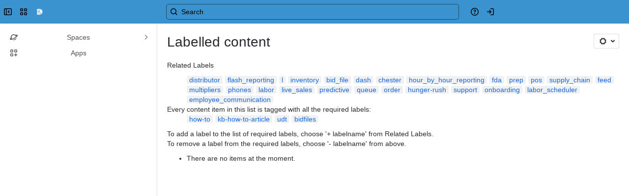

--- FILE ---
content_type: text/html;charset=UTF-8
request_url: https://decisionlogic.atlassian.net/wiki/label/bidfiles+how-to+kb-how-to-article+udt
body_size: 9811
content:
    
    
<!DOCTYPE html><html><head>
    <!-- START-PRELOAD-TAGS --><!-- CLASSIC-master-10908713 --><script nonce="cd1cf974bbd2470f99f3bdd5f71556dc">window.__buildInfo={"FRONTEND_VERSION":"CLASSIC-master-10908713","BUILD_DATE":1769604304789,"EDITOR_VERSION":"216.7.13","RENDERER_VERSION":"126.2.3","ATLASPACK_VERSION":"2.15.10","BUILD_VARIANT":"default","RELAY":false,"PUBLIC_PATH":"https://cc-fe-bifrost.prod-east.frontend.public.atl-paas.net/assets/master/"};</script><!-- HEAD --><!-- JQuery --><script nonce="cd1cf974bbd2470f99f3bdd5f71556dc" type="module" src="https://cc-fe-bifrost.prod-east.frontend.public.atl-paas.net/assets/master/vendors~editor_atlaskit_md.aed8ce8f.js" crossorigin></script><script nonce="cd1cf974bbd2470f99f3bdd5f71556dc" type="module" src="https://cc-fe-bifrost.prod-east.frontend.public.atl-paas.net/assets/master/dashboard-spa-container-jquery3.39ab13f4.js" crossorigin></script><script nonce="cd1cf974bbd2470f99f3bdd5f71556dc" type="module" src="https://cc-fe-bifrost.prod-east.frontend.public.atl-paas.net/assets/master/dashboard-spa-container-jquery3.runtime.2ed66b64.js" crossorigin></script><script nonce="cd1cf974bbd2470f99f3bdd5f71556dc" type="module" src="https://cc-fe-bifrost.prod-east.frontend.public.atl-paas.net/assets/master/vendors.96e00e06.js" crossorigin></script><script nonce="cd1cf974bbd2470f99f3bdd5f71556dc" type="module" src="https://cc-fe-bifrost.prod-east.frontend.public.atl-paas.net/assets/master/stable_vendors.251bfc4c.js" crossorigin></script><script nonce="cd1cf974bbd2470f99f3bdd5f71556dc" type="module" src="https://cc-fe-bifrost.prod-east.frontend.public.atl-paas.net/assets/master/vendors~editor_atlaskit_lg.8ffff50b.js" crossorigin></script><script nonce="cd1cf974bbd2470f99f3bdd5f71556dc" type="module" src="https://cc-fe-bifrost.prod-east.frontend.public.atl-paas.net/assets/master/vendors~editor_icon.6a5899b8.js" crossorigin></script><script nonce="cd1cf974bbd2470f99f3bdd5f71556dc" type="module" src="https://cc-fe-bifrost.prod-east.frontend.public.atl-paas.net/assets/master/UpgradeEditionButton.41ac8ab1.js" crossorigin></script><script nonce="cd1cf974bbd2470f99f3bdd5f71556dc" type="module" src="https://cc-fe-bifrost.prod-east.frontend.public.atl-paas.net/assets/master/UpgradeEditionButton.runtime.37124620.js" crossorigin></script><script nonce="cd1cf974bbd2470f99f3bdd5f71556dc" type="module" src="https://cc-fe-bifrost.prod-east.frontend.public.atl-paas.net/assets/master/datasourceTableView.436932dc.js" crossorigin></script><script nonce="cd1cf974bbd2470f99f3bdd5f71556dc" type="module" src="https://cc-fe-bifrost.prod-east.frontend.public.atl-paas.net/assets/master/LearnMoreButton.4221cc81.js" crossorigin></script><script nonce="cd1cf974bbd2470f99f3bdd5f71556dc" type="module" src="https://cc-fe-bifrost.prod-east.frontend.public.atl-paas.net/assets/master/ShareButton.7a43a4e8.js" crossorigin></script><script nonce="cd1cf974bbd2470f99f3bdd5f71556dc" type="module" src="https://cc-fe-bifrost.prod-east.frontend.public.atl-paas.net/assets/master/vendors~editor_icon.3ad9bea4.js" crossorigin></script><script nonce="cd1cf974bbd2470f99f3bdd5f71556dc" src="https://cc-fe-bifrost.prod-east.frontend.public.atl-paas.net/assets/master/vendors/3.6.1-conf-custom-m04.js" data-wrm-external data-initially-rendered data-wrm-batch-type="resource" data-wrm-key="com.atlassian.plugins.jquery:jquery" crossorigin></script><script nonce="cd1cf974bbd2470f99f3bdd5f71556dc" src="https://cc-fe-bifrost.prod-east.frontend.public.atl-paas.net/assets/master/vendors/3.4.0-migrate-conf-custom-03.js" data-wrm-external data-initially-rendered data-wrm-batch-type="resource" data-wrm-key="com.atlassian.plugins.jquery:jquery-migrate" crossorigin></script><!-- Files --><script nonce="cd1cf974bbd2470f99f3bdd5f71556dc" type="module" src="https://cc-fe-bifrost.prod-east.frontend.public.atl-paas.net/assets/master/standalone-navigation-jquery3.2cd09d03.js" crossorigin></script><!-- Set Referrer --><meta name="referrer" content="origin"><link href="https://cc-fe-bifrost.prod-east.frontend.public.atl-paas.net/assets/master/compiled.g630xt.css" rel="stylesheet" nonce="cd1cf974bbd2470f99f3bdd5f71556dc"><!-- HEAD --><!-- END-PRELOAD-TAGS -->
                                <title>Labelled content     - Confluence</title>
            
        
        

                        
    
                        
    

                
    
        

    
<meta http-equiv="X-UA-Compatible" content="IE=EDGE,chrome=IE7">
<meta charset="">
<meta id="confluence-context-path" name="confluence-context-path" content="/wiki">
<meta id="confluence-base-url" name="confluence-base-url" content="https://decisionlogic.atlassian.net/wiki">

<meta id="atlassian-token" name="atlassian-token" content="5002d2fbc3ea411b3034fc123fa20ba159f2d54e">

<script nonce="cd1cf974bbd2470f99f3bdd5f71556dc" type="text/javascript">
        var contextPath = '/wiki';
</script>

    <meta name="robots" content="noindex,nofollow">
    <meta name="robots" content="noarchive">
    <meta name="confluence-request-time" content="">
        
    
        
            <meta name="ajs-discovered-plugin-features" content="{}">
            <meta name="ajs-keyboardshortcut-hash" content="2cd3da6691ff2d37ff138e63ba67f62926acd7a02f62473836d7c14d5b34cf37">
            <meta name="ajs-use-keyboard-shortcuts" content="true">
            <meta id="team-calendars-has-jira-link" content="true">
            <meta name="ajs-team-calendars-display-time-format" content="displayTimeFormat12">
            <meta id="team-calendars-display-week-number" content="false">
            <meta id="team-calendars-user-timezone" content="UTC">
            <script type="text/x-template" id="team-calendars-messages" title="team-calendars-messages"><fieldset class="i18n hidden"><input type="hidden" name="calendar3.month.long.july" value="July"><input type="hidden" name="calendar3.day.short.wednesday" value="Wed"><input type="hidden" name="calendar3.day.short.thursday" value="Thu"><input type="hidden" name="calendar3.month.short.march" value="Mar"><input type="hidden" name="calendar3.month.long.april" value="April"><input type="hidden" name="calendar3.month.long.october" value="October"><input type="hidden" name="calendar3.month.long.august" value="August"><input type="hidden" name="calendar3.month.short.july" value="Jul"><input type="hidden" name="calendar3.month.short.may" value="May"><input type="hidden" name="calendar3.month.short.november" value="Nov"><input type="hidden" name="calendar3.day.long.friday" value="Friday"><input type="hidden" name="calendar3.day.long.sunday" value="Sunday"><input type="hidden" name="calendar3.day.long.saturday" value="Saturday"><input type="hidden" name="calendar3.month.short.april" value="Apr"><input type="hidden" name="calendar3.day.long.wednesday" value="Wednesday"><input type="hidden" name="calendar3.month.long.december" value="December"><input type="hidden" name="calendar3.month.short.october" value="Oct"><input type="hidden" name="calendar3.day.long.monday" value="Monday"><input type="hidden" name="calendar3.month.short.june" value="Jun"><input type="hidden" name="calendar3.day.short.monday" value="Mon"><input type="hidden" name="calendar3.day.short.tuesday" value="Tue"><input type="hidden" name="calendar3.day.short.saturday" value="Sat"><input type="hidden" name="calendar3.month.long.march" value="March"><input type="hidden" name="calendar3.month.long.june" value="June"><input type="hidden" name="calendar3.month.short.february" value="Feb"><input type="hidden" name="calendar3.month.short.august" value="Aug"><input type="hidden" name="calendar3.month.short.december" value="Dec"><input type="hidden" name="calendar3.day.short.sunday" value="Sun"><input type="hidden" name="calendar3.month.long.february" value="February"><input type="hidden" name="calendar3.day.long.tuesday" value="Tuesday"><input type="hidden" name="calendar3.month.long.may" value="May"><input type="hidden" name="calendar3.month.long.september" value="September"><input type="hidden" name="calendar3.month.long.november" value="November"><input type="hidden" name="calendar3.month.short.january" value="Jan"><input type="hidden" name="calendar3.month.short.september" value="Sept"><input type="hidden" name="calendar3.day.long.thursday" value="Thursday"><input type="hidden" name="calendar3.month.long.january" value="January"><input type="hidden" name="calendar3.day.short.friday" value="Fri"></fieldset></script>
            <meta name="ajs-is-confluence-admin" content="false">
            <meta name="ajs-connection-timeout" content="60000">
            <meta name="ajs-date.format" content="MMM dd, yyyy">

    
            <meta name="ajs-cloud-id" content="5108e6de-e0e0-41b7-bdf7-5e4b8d5a5d9d">
            <meta name="ajs-org-id" content="4026e629-50a4-4b5e-810f-87e9d7402ac2">
            <meta name="ajs-context-path" content="/wiki">
            <meta name="ajs-base-url" content="https://decisionlogic.atlassian.net/wiki">
            <meta name="ajs-version-number" content="1000.0.0-a15e42e9e2d1">
            <meta name="ajs-build-number" content="6452">
            <meta name="ajs-remote-user" content="">
            <meta name="ajs-remote-user-key" content="">
            <meta name="ajs-atlassian-account-id" content="">
            <meta name="ajs-remote-user-has-licensed-access" content="false">
            <meta name="ajs-current-user-fullname" content="">
            <meta name="ajs-current-user-avatar-url" content="">
            <meta name="ajs-current-user-avatar-uri-reference" content="/wiki/s/1460594738/6452/a15e42e9e2d17bfd18aabde8445da6b6276f4614/_/images/icons/profilepics/anonymous.png">
            <meta name="ajs-static-resource-url-prefix" content="/wiki/s/1460594738/6452/a15e42e9e2d17bfd18aabde8445da6b6276f4614/_">
            <meta name="ajs-global-settings-attachment-max-size" content="804857600">
            <meta name="ajs-user-locale" content="en_GB">
            <meta name="ajs-enabled-dark-features" content="filter_nested_spans_tinymce,fabric_editor_blank_page,cc-notifications-live-page-updates,confluence_deprecate_span_macro,confluence_deprecate_google_drive_macro,deprecating_low_usage_macros,confluence_deprecate_word_macro,confluence_deprecate_contributors_summary,confluence_deprecate_chart_macro,confluence_deprecate_related_labels_macro,confluence_deprecate_recently_updated_dashboard,confluence_sanitize_macro_preview_xss,forge-macro-legacy-editor-placeholder,jira_issues_macro_async_fetch,confluence_deprecate_powerpoint_macro,confluence_deprecate_page_index_macro,cft_macro_live_doc_support,confluence_deprecate_spaces_list_macro,confluence_enable_new_jira_search_api,confluence_deprecate_gallery_macro,fusion.bitbucket.rebrand,confluence-inline-comments,file-annotations.likes,previews.versions,collaborative-audit-log,confluence.sidebar.deferred,confluence-inline-comments-rich-editor,clc.quick.create,atlassian.aui.raphael.disabled,quick-reload-inline-comments-flags,confluence-inline-comments-resolved,file-annotations,sidebar.deferred,confluence.efi.onboarding.new.templates,adg3.no.auto.optout.global.colourscheme,connect.no-applinks,app-switcher.new,jim.async.vertigo,filestore.direct.upload,previews.sharing.pushstate,cql.search.screen,confluence-inline-comments-dangling-comment,react.ui.graph,fabric.mentions,confluence.table.resizable,confluence.view.edit.transition,com.atlassian.growth.shakuni.disabled,confluence.non.polling.index.flush,jquery.feature.detection.cache,editor.ajax.save,notification.batch,pdf-preview,previews.sharing,frontend.editor.plugins,filestore.direct.download,confluence.pagenav.deferred,previews.trigger-all-file-types,previews.conversion-service,unified.permissions,rotp.project.shortcuts,mention.service.userbase.sync.enabled,rotp.admin.shortcuts,filestore.thumbnail">
            <meta name="ajs-atl-token" content="5002d2fbc3ea411b3034fc123fa20ba159f2d54e">
            <meta name="ajs-confluence-flavour" content="ALACARTE">
            <meta name="ajs-user-date-pattern" content="dd MMM yyyy">
            <meta name="ajs-iframe-allowed-for-spa" content="false">
            <meta name="ajs-content-only" content="false">
            <meta name="ajs-edition" content="PREMIUM">
    
    <link rel="shortcut icon" href="/wiki/s/1460594738/6452/a15e42e9e2d17bfd18aabde8445da6b6276f4614/72/_/favicon-update.ico">
<link rel="icon" type="image/x-icon" href="/wiki/s/1460594738/6452/a15e42e9e2d17bfd18aabde8445da6b6276f4614/72/_/favicon-update.ico">

    <!-- Monolith is still expecting a fallback-mode-jquery3.html file from SPA bundle -->

<link rel="search" type="application/opensearchdescription+xml" href="/wiki/opensearch/osd.action" title="Confluence"/>

    <!-- Styles -->
            <script nonce="cd1cf974bbd2470f99f3bdd5f71556dc">
window.WRM=window.WRM||{};window.WRM._unparsedData=window.WRM._unparsedData||{};window.WRM._unparsedErrors=window.WRM._unparsedErrors||{};
WRM._unparsedData["com.atlassian.plugins.atlassian-plugins-webresource-plugin:context-path.context-path"]="\"/wiki\"";
WRM._unparsedData["com.atlassian.plugins.atlassian-plugins-webresource-rest:curl.cross-origin-resources"]="false";
WRM._unparsedData["com.atlassian.plugins.atlassian-connect-plugin:icons-css-resources.iconsCssData"]="{\"com.mxgraph.confluence.plugins.diagramly\":[\"drawio-diagram\"],\"com.addonengine.analytics\":[\"space-analytics\"],\"me.davidsimpson.confluence.addon.google-analytics-for-confluence\":[\"space-report\"]}";
WRM._unparsedData["com.atlassian.plugins.atlassian-connect-plugin:blueprint-css-resources.iconsCssData"]="{}";
WRM._unparsedData["com.atlassian.plugins.atlassian-connect-plugin:dialog-options.data"]="{\"dialogOptions\":{},\"inlineDialogOptions\":{\"me.davidsimpson.confluence.addon.google-analytics-for-confluence__data-display-page-metadata-banner\":{\"width\":\"300px\"},\"net.customware.confluence.plugin.composition__tutorial-steps\":{\"width\":\"300px\"}},\"dialogModules\":{\"de.kupper.it.atlassian.confluence.deleteAllAttachments\":{\"showAttachments-dialog\":{\"cacheable\":false,\"options\":{\"height\":\"373px\",\"header\":{\"value\":\"Delete attachments\"},\"width\":\"620px\"},\"key\":\"showAttachments-dialog\"}},\"appsplus-google-sheets-confluence\":{\"appsplus-tabs-dialog\":{\"cacheable\":false,\"options\":{\"size\":\"maximum\",\"chrome\":false},\"key\":\"appsplus-tabs-dialog\"}},\"dev.dsapps.confluence.embed.youtube\":{\"dialog-pseudo-fullscreen\":{\"cacheable\":false,\"options\":{\"size\":\"fullscreen\",\"header\":{\"value\":\"Full Screen\"}},\"key\":\"dialog-pseudo-fullscreen\"}},\"confluence-chats-integration\":{\"dialog\":{\"cacheable\":false,\"options\":{},\"key\":\"dialog\"},\"page-config-dialog\":{\"cacheable\":false,\"options\":{\"height\":\"470px\",\"chrome\":false,\"width\":\"570px\"},\"key\":\"page-config-dialog\"}},\"com.bilith.lref.confluence-gdrive\":{\"dialog\":{\"cacheable\":false,\"options\":{\"header\":{}},\"key\":\"dialog\"},\"iterator\":{\"cacheable\":false,\"options\":{\"header\":{}},\"key\":\"iterator\"},\"creator\":{\"cacheable\":false,\"options\":{\"header\":{}},\"key\":\"creator\"},\"exporter\":{\"cacheable\":false,\"options\":{\"header\":{}},\"key\":\"exporter\"},\"uploader\":{\"cacheable\":false,\"options\":{\"header\":{}},\"key\":\"uploader\"},\"sharer\":{\"cacheable\":false,\"options\":{\"header\":{}},\"key\":\"sharer\"},\"picker\":{\"cacheable\":false,\"options\":{\"header\":{}},\"key\":\"picker\"}}}}";
WRM._unparsedData["com.atlassian.plugins.atlassian-connect-plugin:confluence-macro.property-panel-controls"]="{}";
WRM._unparsedData["com.atlassian.confluence.plugins.confluence-feature-discovery-plugin:confluence-feature-discovery-plugin-resources.test-mode"]="false";
if(window.WRM._dataArrived)window.WRM._dataArrived();</script>
<link type="text/css" rel="stylesheet" nonce="cd1cf974bbd2470f99f3bdd5f71556dc" href="//d3n2apez9jeekm.cloudfront.net/decisionlogic.atlassian.net/wiki/s/e3b0c44298fc1c149afbf4c8996fb92427ae41e4649b934ca495991b7852b855-CDN/-1504286445/h/3663815473e81270e800ce9d6485afdd629b9f8a7fbc152756a2a15323172614/_/download/contextbatch/css/_super/batch.css?assetVersion=1000.0.0-a15e42e9e2d119827&amp;externals=__local-default__&amp;relative-url=true" data-wrm-key="_super" data-wrm-batch-type="context" media="all">
<link type="text/css" rel="stylesheet" nonce="cd1cf974bbd2470f99f3bdd5f71556dc" href="//d3n2apez9jeekm.cloudfront.net/decisionlogic.atlassian.net/wiki/s/e3b0c44298fc1c149afbf4c8996fb92427ae41e4649b934ca495991b7852b855-CDN/-1504286445/h/662e2deb1d82aa060d67a07d943aa7bbfdda550b7248eaf575496e0e81f52ed1/_/download/contextbatch/css/main,atl.general,-_super/batch.css?assetVersion=1000.0.0-a15e42e9e2d119827&amp;externals=__local-default__&amp;relative-url=true" data-wrm-key="main,atl.general,-_super" data-wrm-batch-type="context" media="all">
<link type="text/css" rel="stylesheet" nonce="cd1cf974bbd2470f99f3bdd5f71556dc" href="//d3n2apez9jeekm.cloudfront.net/decisionlogic.atlassian.net/wiki/s/e3b0c44298fc1c149afbf4c8996fb92427ae41e4649b934ca495991b7852b855-CDN/-1504286445/h/4e0dd33c1c355ff4cb6ea2dc5f55537302a5fe9105eb72298036758c0447e81e/_/download/batch/confluence.web.resources:pagination-styles/confluence.web.resources:pagination-styles.css?assetVersion=1000.0.0-a15e42e9e2d119827&amp;externals=__local-default__&amp;relative-url=true" data-wrm-key="confluence.web.resources:pagination-styles" data-wrm-batch-type="resource" media="all">
<link type="text/css" rel="stylesheet" nonce="cd1cf974bbd2470f99f3bdd5f71556dc" href="//d3n2apez9jeekm.cloudfront.net/decisionlogic.atlassian.net/wiki/s/e3b0c44298fc1c149afbf4c8996fb92427ae41e4649b934ca495991b7852b855-CDN/-1504286445/h/be1a0f9511403efab098ae05d13741b954061736d63980f8950eda35743ce25c/_/download/batch/com.atlassian.auiplugin:aui-sidebar/com.atlassian.auiplugin:aui-sidebar.css?assetVersion=1000.0.0-a15e42e9e2d119827&amp;externals=__local-default__&amp;relative-url=true" data-wrm-key="com.atlassian.auiplugin:aui-sidebar" data-wrm-batch-type="resource" media="all">

    
    <!-- Dynamically generated colors styles -->
    

            <!-- Scripts -->
        <script nonce="cd1cf974bbd2470f99f3bdd5f71556dc" type="text/javascript" src="//cc-fe-bifrost.prod-east.frontend.public.atl-paas.net/assets/master/vendors/3.6.1-conf-custom-m04.js" data-wrm-external data-wrm-key="com.atlassian.plugins.jquery:jquery" data-wrm-batch-type="resource" data-initially-rendered></script>
<script nonce="cd1cf974bbd2470f99f3bdd5f71556dc" type="text/javascript" src="//cc-fe-bifrost.prod-east.frontend.public.atl-paas.net/assets/master/vendors/3.4.0-migrate-conf-custom-03.js" data-wrm-external data-wrm-key="com.atlassian.plugins.jquery:jquery" data-wrm-batch-type="resource" data-initially-rendered></script>
<script nonce="cd1cf974bbd2470f99f3bdd5f71556dc" type="text/javascript" src="//d3n2apez9jeekm.cloudfront.net/decisionlogic.atlassian.net/wiki/s/e3b0c44298fc1c149afbf4c8996fb92427ae41e4649b934ca495991b7852b855-CDN/-1504286445/h/f4eb17c447724596d16b753593a128891378bfe8500a4124031862de00012dd8/_/download/contextbatch/js/_super/batch.js?assetVersion=1000.0.0-a15e42e9e2d119827&amp;externals=__local-default__&amp;locale=en-GB" data-wrm-key="_super" data-wrm-batch-type="context" data-initially-rendered></script>
<script nonce="cd1cf974bbd2470f99f3bdd5f71556dc" type="text/javascript" src="//d3n2apez9jeekm.cloudfront.net/decisionlogic.atlassian.net/wiki/s/e3b0c44298fc1c149afbf4c8996fb92427ae41e4649b934ca495991b7852b855-CDN/-1504286445/h/cb2fa2b1b6f91fb29a127518666b9bc863c778eec1efa6ce9bbd19c5d9ca7455/_/download/contextbatch/js/main,atl.general,-_super/batch.js?assetVersion=1000.0.0-a15e42e9e2d119827&amp;externals=__local-default__&amp;locale=en-GB" data-wrm-key="main,atl.general,-_super" data-wrm-batch-type="context" data-initially-rendered></script>
<script nonce="cd1cf974bbd2470f99f3bdd5f71556dc" type="text/javascript" src="//d3n2apez9jeekm.cloudfront.net/decisionlogic.atlassian.net/wiki/s/e3b0c44298fc1c149afbf4c8996fb92427ae41e4649b934ca495991b7852b855-CDN/-1504286445/h/98cfd6888d222026ba2e847d3157d0603e04ee8c6e49cada89a75375b7a41dc7/_/download/batch/confluence.web.resources:breadcrumbs/confluence.web.resources:breadcrumbs.js?assetVersion=1000.0.0-a15e42e9e2d119827&amp;externals=__local-default__&amp;locale=en-GB" data-wrm-key="confluence.web.resources:breadcrumbs" data-wrm-batch-type="resource" data-initially-rendered></script>
<script nonce="cd1cf974bbd2470f99f3bdd5f71556dc" type="text/javascript" src="//d3n2apez9jeekm.cloudfront.net/decisionlogic.atlassian.net/wiki/s/e3b0c44298fc1c149afbf4c8996fb92427ae41e4649b934ca495991b7852b855-CDN/-1504286445/h/92491fd54a35a5cfd79992635311a910eaa840da13b971dc1630da8f3cffa266/_/download/batch/com.atlassian.auiplugin:ajs-raf/com.atlassian.auiplugin:ajs-raf.js?assetVersion=1000.0.0-a15e42e9e2d119827&amp;externals=__local-default__" data-wrm-key="com.atlassian.auiplugin:ajs-raf" data-wrm-batch-type="resource" data-initially-rendered></script>
<script nonce="cd1cf974bbd2470f99f3bdd5f71556dc" type="text/javascript" src="//d3n2apez9jeekm.cloudfront.net/decisionlogic.atlassian.net/wiki/s/e3b0c44298fc1c149afbf4c8996fb92427ae41e4649b934ca495991b7852b855-CDN/-1504286445/h/d142b935c16781a34a3d3c7ac45bcf62b8aefa05959c0ed2449714e6cd02160b/_/download/batch/com.atlassian.auiplugin:internal-src-js-aui-internal-is-input/com.atlassian.auiplugin:internal-src-js-aui-internal-is-input.js?assetVersion=1000.0.0-a15e42e9e2d119827&amp;externals=__local-default__&amp;locale=en-GB" data-wrm-key="com.atlassian.auiplugin:internal-src-js-aui-internal-is-input" data-wrm-batch-type="resource" data-initially-rendered></script>
<script nonce="cd1cf974bbd2470f99f3bdd5f71556dc" type="text/javascript" src="//d3n2apez9jeekm.cloudfront.net/decisionlogic.atlassian.net/wiki/s/e3b0c44298fc1c149afbf4c8996fb92427ae41e4649b934ca495991b7852b855-CDN/-1504286445/h/2c4e87b76afb638e7aeb774669c0993cf8f918f7b8f3a567806aed3eece585bb/_/download/batch/com.atlassian.auiplugin:internal-src-js-aui-trigger/com.atlassian.auiplugin:internal-src-js-aui-trigger.js?assetVersion=1000.0.0-a15e42e9e2d119827&amp;externals=__local-default__&amp;locale=en-GB" data-wrm-key="com.atlassian.auiplugin:internal-src-js-aui-trigger" data-wrm-batch-type="resource" data-initially-rendered></script>
<script nonce="cd1cf974bbd2470f99f3bdd5f71556dc" type="text/javascript" src="//d3n2apez9jeekm.cloudfront.net/decisionlogic.atlassian.net/wiki/s/e3b0c44298fc1c149afbf4c8996fb92427ae41e4649b934ca495991b7852b855-CDN/-1504286445/h/e9932d6b309e6704fc54630b89829236f3c44fa45fdb1c7cc45779ca9f86e0b6/_/download/batch/com.atlassian.auiplugin:aui-trigger/com.atlassian.auiplugin:aui-trigger.js?assetVersion=1000.0.0-a15e42e9e2d119827&amp;externals=__local-default__&amp;locale=en-GB" data-wrm-key="com.atlassian.auiplugin:aui-trigger" data-wrm-batch-type="resource" data-initially-rendered></script>
<script nonce="cd1cf974bbd2470f99f3bdd5f71556dc" type="text/javascript" src="//d3n2apez9jeekm.cloudfront.net/decisionlogic.atlassian.net/wiki/s/e3b0c44298fc1c149afbf4c8996fb92427ae41e4649b934ca495991b7852b855-CDN/-1504286445/h/039b9ae634e4a301db91d8837f64fd5cf49806bbd12519a91fc46533f2b930cb/_/download/batch/com.atlassian.auiplugin:internal-src-js-aui-internal-attributes/com.atlassian.auiplugin:internal-src-js-aui-internal-attributes.js?assetVersion=1000.0.0-a15e42e9e2d119827&amp;externals=__local-default__&amp;locale=en-GB" data-wrm-key="com.atlassian.auiplugin:internal-src-js-aui-internal-attributes" data-wrm-batch-type="resource" data-initially-rendered></script>
<script nonce="cd1cf974bbd2470f99f3bdd5f71556dc" type="text/javascript" src="//d3n2apez9jeekm.cloudfront.net/decisionlogic.atlassian.net/wiki/s/e3b0c44298fc1c149afbf4c8996fb92427ae41e4649b934ca495991b7852b855-CDN/-1504286445/h/63d0e95e71fb8f28b920125845402c0c46687f94f1ab8e2727d463e5d7baf30d/_/download/batch/com.atlassian.auiplugin:internal-src-js-aui-internal-enforcer/com.atlassian.auiplugin:internal-src-js-aui-internal-enforcer.js?assetVersion=1000.0.0-a15e42e9e2d119827&amp;externals=__local-default__&amp;locale=en-GB" data-wrm-key="com.atlassian.auiplugin:internal-src-js-aui-internal-enforcer" data-wrm-batch-type="resource" data-initially-rendered></script>
<script nonce="cd1cf974bbd2470f99f3bdd5f71556dc" type="text/javascript" src="//d3n2apez9jeekm.cloudfront.net/decisionlogic.atlassian.net/wiki/s/e3b0c44298fc1c149afbf4c8996fb92427ae41e4649b934ca495991b7852b855-CDN/-1504286445/h/d5b76e4a74329c24960b37292fcd45e167b2d3ead953533a62b885399c1e13b7/_/download/batch/com.atlassian.auiplugin:internal-src-js-aui-inline-dialog2/com.atlassian.auiplugin:internal-src-js-aui-inline-dialog2.js?assetVersion=1000.0.0-a15e42e9e2d119827&amp;externals=__local-default__&amp;locale=en-GB" data-wrm-key="com.atlassian.auiplugin:internal-src-js-aui-inline-dialog2" data-wrm-batch-type="resource" data-initially-rendered></script>
<script nonce="cd1cf974bbd2470f99f3bdd5f71556dc" type="text/javascript" src="//d3n2apez9jeekm.cloudfront.net/decisionlogic.atlassian.net/wiki/s/e3b0c44298fc1c149afbf4c8996fb92427ae41e4649b934ca495991b7852b855-CDN/-1504286445/h/35b967c790841bf2ccc6ca40831e21db64f16ba735f00ec5957c6c529085fe7b/_/download/batch/com.atlassian.auiplugin:aui-inline-dialog2/com.atlassian.auiplugin:aui-inline-dialog2.js?assetVersion=1000.0.0-a15e42e9e2d119827&amp;externals=__local-default__&amp;locale=en-GB" data-wrm-key="com.atlassian.auiplugin:aui-inline-dialog2" data-wrm-batch-type="resource" data-initially-rendered></script>
<script nonce="cd1cf974bbd2470f99f3bdd5f71556dc" type="text/javascript" src="//d3n2apez9jeekm.cloudfront.net/decisionlogic.atlassian.net/wiki/s/e3b0c44298fc1c149afbf4c8996fb92427ae41e4649b934ca495991b7852b855-CDN/-1504286445/h/5c10ee22191b4d0afdb606690d2f2cd850f01a480e772a08562ab9deaffce57f/_/download/batch/com.atlassian.auiplugin:internal-src-js-vendor-raf-raf/com.atlassian.auiplugin:internal-src-js-vendor-raf-raf.js?assetVersion=1000.0.0-a15e42e9e2d119827&amp;externals=__local-default__&amp;locale=en-GB" data-wrm-key="com.atlassian.auiplugin:internal-src-js-vendor-raf-raf" data-wrm-batch-type="resource" data-initially-rendered></script>
<script nonce="cd1cf974bbd2470f99f3bdd5f71556dc" type="text/javascript" src="//d3n2apez9jeekm.cloudfront.net/decisionlogic.atlassian.net/wiki/s/e3b0c44298fc1c149afbf4c8996fb92427ae41e4649b934ca495991b7852b855-CDN/-1504286445/h/cf13df64397bd462047b299484cbd27c0cc94f12fb0040fd9ac93fed3aff67ba/_/download/batch/com.atlassian.auiplugin:internal-src-js-aui-internal-has-touch/com.atlassian.auiplugin:internal-src-js-aui-internal-has-touch.js?assetVersion=1000.0.0-a15e42e9e2d119827&amp;externals=__local-default__&amp;locale=en-GB" data-wrm-key="com.atlassian.auiplugin:internal-src-js-aui-internal-has-touch" data-wrm-batch-type="resource" data-initially-rendered></script>
<script nonce="cd1cf974bbd2470f99f3bdd5f71556dc" type="text/javascript" src="//d3n2apez9jeekm.cloudfront.net/decisionlogic.atlassian.net/wiki/s/e3b0c44298fc1c149afbf4c8996fb92427ae41e4649b934ca495991b7852b855-CDN/-1504286445/h/c9d9c3b2c6b6f083bf0687811156bb6fe97ebfe1e0751984278f519b766da40d/_/download/batch/com.atlassian.auiplugin:internal-src-js-aui-internal-mediaQuery/com.atlassian.auiplugin:internal-src-js-aui-internal-mediaQuery.js?assetVersion=1000.0.0-a15e42e9e2d119827&amp;externals=__local-default__&amp;locale=en-GB" data-wrm-key="com.atlassian.auiplugin:internal-src-js-aui-internal-mediaQuery" data-wrm-batch-type="resource" data-initially-rendered></script>
<script nonce="cd1cf974bbd2470f99f3bdd5f71556dc" type="text/javascript" src="//d3n2apez9jeekm.cloudfront.net/decisionlogic.atlassian.net/wiki/s/e3b0c44298fc1c149afbf4c8996fb92427ae41e4649b934ca495991b7852b855-CDN/-1504286445/h/1482efa05fe564f5eae52ef9342e22bc7ed1bd026417497edbd66010b8b881ce/_/download/batch/com.atlassian.auiplugin:internal-src-js-aui-sidebar/com.atlassian.auiplugin:internal-src-js-aui-sidebar.js?assetVersion=1000.0.0-a15e42e9e2d119827&amp;externals=__local-default__&amp;locale=en-GB" data-wrm-key="com.atlassian.auiplugin:internal-src-js-aui-sidebar" data-wrm-batch-type="resource" data-initially-rendered></script>

        

        
    

		
	

    

    
    </head>
    

    
<body id="com-atlassian-confluence" class="theme-default   aui-layout aui-theme-default">
        <script nonce="cd1cf974bbd2470f99f3bdd5f71556dc">
        var __INITIAL_STATE__ = typeof __INITIAL_STATE__ !== 'undefined' ? __INITIAL_STATE__ : { i18n: { locale: 'en-GB', messages: {} } };
    </script>
    <div class="banner-spacer-container"></div>
    <div style="display:flex;" data-main-container>
        <div id="ui-global-sidebar-section" slot="navigation" style="z-index: 2"></div>
        <div style="flex-flow: row wrap; width: 100%" data-flex-container>
            <div style="flex: 1 100%" data-main-content>
                
        
    
            </div>
            <!-- PARCEL --><!-- START-FRAGMENT standalone-navigation-jquery3.html --><style nonce="cd1cf974bbd2470f99f3bdd5f71556dc">body,body.aui-layout{font-family:-apple-system,BlinkMacSystemFont,Segoe UI,Roboto,Noto Sans,Ubuntu,Droid Sans,Helvetica Neue,sans-serif}body{background-color:var(--ds-surface,#fff);margin:0;padding:0;font-size:14px}#main,#admin-content,#custom-content-container,.ap-servlet-placeholder{opacity:0}a{text-decoration:none}h1{font-weight:400}</style><!-- END-FRAGMENT standalone-navigation-jquery3.html-->
    <div id="header-precursor">
        <div class="cell">
            
                            </div>
    </div>

        
                        
    <!-- \#header -->

            
                
        <main id="main" class=" aui-page-panel ">
                <div class="connect-theme-background-cover"></div>
                                                 <div id="main-header">
                                        

    <div id="navigation" class="content-navigation">

        <button href="#label-settings" aria-owns="label-settings" aria-haspopup="true" class="labels-settings-trigger aui-button aui-dropdown2-trigger aui-style-default">
            <span class="aui-icon aui-icon-small aui-iconfont-configure">Settings</span>
        </button>

        <div id="label-settings" class="aui-dropdown2 aui-style-default" aria-hidden="true">
            <ul class="aui-list-truncate">
                                    <li><a href="/wiki/labels/listlabels-heatmap.action">Popular Labels</a></li>
                                    <li><a href="/wiki/labels/listlabels-alphaview.action">All Labels</a></li>
                            </ul>
        </div>
    </div>


                    
                    <div id="title-heading" class="pagetitle with-breadcrumbs">
                        
                                                    <div role="navigation" aria-label="Breadcrumb" id="breadcrumb-section">
                                
    
    
    <ol id="breadcrumbs">
                        </ol>


                            </div>
                        
                        

                        <h1 id="title-text" class="with-breadcrumbs">
                                                                Labelled content
                                                    </h1>
                    </div>
                </div><!-- \#main-header -->
            
                            
                        

    

        

        




            
    <!--
    LABEL DECORATOR
    This decorator handles label contexts
-->


    
    
        
    
    
<div class="pagebody labels">
    

<div id="action-messages">
                        </div>
                        		                        
        <div class="labels-content">
            <div class="related-labels">
                                    <div>Related Labels</div>
                    <ul class="label-list">

<li class="aui-label" data-label-id="18612225">
    <a class="plus-label" rel="nofollow" href="            /wiki/label/bidfiles+distributor+how-to+kb-how-to-article+udt
    ">distributor</a>
</li><li class="aui-label" data-label-id="50298881">
    <a class="plus-label" rel="nofollow" href="            /wiki/labels/viewlabel.action?ids=6651912&amp;ids=50298881&amp;ids=76939268&amp;ids=6651907&amp;ids=6651917
    ">flash_reporting</a>
</li><li class="aui-label" data-label-id="106468288">
    <a class="plus-label" rel="nofollow" href="            /wiki/label/bidfiles+how-to+kb-how-to-article+l+udt
    ">l</a>
</li><li class="aui-label" data-label-id="9207815">
    <a class="plus-label" rel="nofollow" href="            /wiki/label/bidfiles+how-to+inventory+kb-how-to-article+udt
    ">inventory</a>
</li><li class="aui-label" data-label-id="385450028">
    <a class="plus-label" rel="nofollow" href="            /wiki/labels/viewlabel.action?ids=385450028&amp;ids=6651912&amp;ids=76939268&amp;ids=6651907&amp;ids=6651917
    ">bid_file</a>
</li><li class="aui-label" data-label-id="779321413">
    <a class="plus-label" rel="nofollow" href="            /wiki/label/bidfiles+dash+how-to+kb-how-to-article+udt
    ">dash</a>
</li><li class="aui-label" data-label-id="6651914">
    <a class="plus-label" rel="nofollow" href="            /wiki/label/bidfiles+chester+how-to+kb-how-to-article+udt
    ">chester</a>
</li><li class="aui-label" data-label-id="50298882">
    <a class="plus-label" rel="nofollow" href="            /wiki/labels/viewlabel.action?ids=6651912&amp;ids=50298882&amp;ids=76939268&amp;ids=6651907&amp;ids=6651917
    ">hour_by_hour_reporting</a>
</li><li class="aui-label" data-label-id="104407671">
    <a class="plus-label" rel="nofollow" href="            /wiki/label/bidfiles+fda+how-to+kb-how-to-article+udt
    ">fda</a>
</li><li class="aui-label" data-label-id="9207817">
    <a class="plus-label" rel="nofollow" href="            /wiki/label/bidfiles+how-to+kb-how-to-article+prep+udt
    ">prep</a>
</li><li class="aui-label" data-label-id="50298883">
    <a class="plus-label" rel="nofollow" href="            /wiki/label/bidfiles+how-to+kb-how-to-article+pos+udt
    ">pos</a>
</li><li class="aui-label" data-label-id="385646598">
    <a class="plus-label" rel="nofollow" href="            /wiki/labels/viewlabel.action?ids=6651912&amp;ids=76939268&amp;ids=6651907&amp;ids=385646598&amp;ids=6651917
    ">supply_chain</a>
</li><li class="aui-label" data-label-id="779321411">
    <a class="plus-label" rel="nofollow" href="            /wiki/label/bidfiles+feed+how-to+kb-how-to-article+udt
    ">feed</a>
</li><li class="aui-label" data-label-id="3530915842">
    <a class="plus-label" rel="nofollow" href="            /wiki/label/bidfiles+how-to+kb-how-to-article+multipliers+udt
    ">multipliers</a>
</li><li class="aui-label" data-label-id="6651906">
    <a class="plus-label" rel="nofollow" href="            /wiki/label/bidfiles+how-to+kb-how-to-article+phones+udt
    ">phones</a>
</li><li class="aui-label" data-label-id="104638893">
    <a class="plus-label" rel="nofollow" href="            /wiki/label/bidfiles+how-to+kb-how-to-article+labor+udt
    ">labor</a>
</li><li class="aui-label" data-label-id="214007809">
    <a class="plus-label" rel="nofollow" href="            /wiki/labels/viewlabel.action?ids=6651912&amp;ids=76939268&amp;ids=6651907&amp;ids=214007809&amp;ids=6651917
    ">live_sales</a>
</li><li class="aui-label" data-label-id="9207816">
    <a class="plus-label" rel="nofollow" href="            /wiki/label/bidfiles+how-to+kb-how-to-article+predictive+udt
    ">predictive</a>
</li><li class="aui-label" data-label-id="6651915">
    <a class="plus-label" rel="nofollow" href="            /wiki/label/bidfiles+how-to+kb-how-to-article+queue+udt
    ">queue</a>
</li><li class="aui-label" data-label-id="6651911">
    <a class="plus-label" rel="nofollow" href="            /wiki/label/bidfiles+how-to+kb-how-to-article+order+udt
    ">order</a>
</li><li class="aui-label" data-label-id="3516858380">
    <a class="plus-label" rel="nofollow" href="            /wiki/label/bidfiles+how-to+hunger-rush+kb-how-to-article+udt
    ">hunger-rush</a>
</li><li class="aui-label" data-label-id="104409124">
    <a class="plus-label" rel="nofollow" href="            /wiki/label/bidfiles+how-to+kb-how-to-article+support+udt
    ">support</a>
</li><li class="aui-label" data-label-id="10420225">
    <a class="plus-label" rel="nofollow" href="            /wiki/label/bidfiles+how-to+kb-how-to-article+onboarding+udt
    ">onboarding</a>
</li><li class="aui-label" data-label-id="378470418">
    <a class="plus-label" rel="nofollow" href="            /wiki/labels/viewlabel.action?ids=6651912&amp;ids=76939268&amp;ids=6651907&amp;ids=378470418&amp;ids=6651917
    ">labor_scheduler</a>
</li><li class="aui-label" data-label-id="378568712">
    <a class="plus-label" rel="nofollow" href="            /wiki/labels/viewlabel.action?ids=6651912&amp;ids=378568712&amp;ids=76939268&amp;ids=6651907&amp;ids=6651917
    ">employee_communication</a>
</li>    
                    </ul>
                            </div>

            <div class="labels-main">
                <div class="labels-main-description">
                                    Every content item in this list is tagged with all the required labels:
                    <ul class="label-list">

<li class="aui-label" data-label-id="76939268">
    <a class="minus-label" rel="nofollow" href="            /wiki/label/bidfiles+kb-how-to-article+udt
    ">how-to</a>
</li><li class="aui-label" data-label-id="6651907">
    <a class="minus-label" rel="nofollow" href="            /wiki/label/bidfiles+how-to+udt
    ">kb-how-to-article</a>
</li><li class="aui-label" data-label-id="6651917">
    <a class="minus-label" rel="nofollow" href="            /wiki/label/bidfiles+how-to+kb-how-to-article
    ">udt</a>
</li><li class="aui-label" data-label-id="6651912">
    <a class="minus-label" rel="nofollow" href="            /wiki/label/how-to+kb-how-to-article+udt
    ">bidfiles</a>
</li>
                    </ul>
                    <p>To add a label to the list of required labels, choose '+ labelname' from Related Labels.<br>
                       To remove a label from the required labels, choose '- labelname' from above.</p>
                                </div>

                                <ul class="content-by-label">
                                            <li>There are no items at the moment.</li>
                                    </ul>

                            
        

    
    
    
<ol class="aui-nav aui-nav-pagination">
    </ol>
            </div>
        </div>

    
    

                
</div>

    



        


                        </main>
    <!-- \#main -->
            
    
    
            
            <div class="ap-container" id="ap-me.davidsimpson.confluence.addon.google-analytics-for-confluence__data-collection-atl-footer">

  <div class="ap-content " id="embedded-me.davidsimpson.confluence.addon.google-analytics-for-confluence__data-collection-atl-footer"></div>
  <script nonce="cd1cf974bbd2470f99f3bdd5f71556dc" class="ap-iframe-body-script">
  (function(){
    var data = {
    "addon_key":"me.davidsimpson.confluence.addon.google-analytics-for-confluence",
    "uniqueKey":"me.davidsimpson.confluence.addon.google-analytics-for-confluence__data-collection-atl-footer",
    "key":"data-collection-atl-footer",
     "moduleType":"webPanels",      "moduleLocation":"atl.footer",      "title":"Data Collection Webpanel",     "cp":"/wiki",
            "general":"",
    "w":"",
    "h":"",
    "url":"https://www.gaic.app/data-collection?page_id=&content_id=&content.type=&space.id=&space.key=&is.premium=true&is.standard=false&is.free=false&is.admin=false&xdm_e=https%3A%2F%2Fdecisionlogic.atlassian.net&xdm_c=channel-me.davidsimpson.confluence.addon.google-analytics-for-confluence__data-collection-atl-footer&cp=%2Fwiki&xdm_deprecated_addon_key_do_not_use=me.davidsimpson.confluence.addon.google-analytics-for-confluence&lic=active&userAccess=true&cv=1000.0.0-a15e42e9e2d1&jwt=eyJ0eXAiOiJKV1QiLCJhbGciOiJIUzI1NiJ9.[base64].MuvNvmwW2h_Sd1szlSU4Y0rAsQ6yXRPkYnFKio7xNmM",
     "contextJwt": "eyJ0eXAiOiJKV1QiLCJhbGciOiJIUzI1NiJ9.[base64].nIGKChM-ZcgXjYjAO4YFOvamM_pJg4344d3rcRK3W7g",    "structuredContext": "{\"license\":{\"active\":true},\"url\":{\"displayUrl\":\"https://decisionlogic.atlassian.net/wiki\"}}",
    "contentClassifier":"",
    "productCtx":"{\"user.isExternalCollaborator\":\"false\"}",
    "timeZone":"UTC",
    "origin":"https://www.gaic.app",
    "hostOrigin":"https://decisionlogic.atlassian.net",
    "sandbox":"allow-downloads allow-forms allow-modals allow-popups allow-popups-to-escape-sandbox allow-scripts allow-same-origin allow-top-navigation-by-user-activation allow-storage-access-by-user-activation",            "apiMigrations": {
        "gdpr": true
    }
}
;
    if(window.AP && window.AP.subCreate) {
      window._AP.appendConnectAddon(data);
    } else {
      require(['ac/create'], function(create){
        create.appendConnectAddon(data);
      });
    }

    // For Confluence App Analytics. This code works in conjunction with CFE's ConnectSupport.js.
    // Here, we add a listener to the initial HTML page that stores events if the ConnectSupport component
    // has not mounted yet. In CFE, we process the missed event data and disable this initial listener.
    const __MAX_EVENT_ARRAY_SIZE__ = 20;
    const connectAppAnalytics = "ecosystem.confluence.connect.analytics";
    window.connectHost && window.connectHost.onIframeEstablished((eventData) => {
      if (!window.__CONFLUENCE_CONNECT_SUPPORT_LOADED__) {
        let events = JSON.parse(window.localStorage.getItem(connectAppAnalytics)) || [];
        if (events.length >= __MAX_EVENT_ARRAY_SIZE__) {
          events.shift();
        }
        events.push(eventData);
        window.localStorage.setItem(connectAppAnalytics, JSON.stringify(events));
      }
    });

  }());
</script>

</div>

            
    
    
    </div><!-- flex-flow: row wrap -->
    </div><!-- display: flex -->

<span style="display:none;" id="confluence-server-performance">{"serverDuration": 350, "requestCorrelationId": "cd1cf974bbd2470f99f3bdd5f71556dc"}</span>
</body>
</html>
    


--- FILE ---
content_type: text/html; charset=utf-8
request_url: https://www.gaic.app/data-collection?page_id=&content_id=&content.type=&space.id=&space.key=&is.premium=true&is.standard=false&is.free=false&is.admin=false&xdm_e=https%3A%2F%2Fdecisionlogic.atlassian.net&xdm_c=channel-me.davidsimpson.confluence.addon.google-analytics-for-confluence__data-collection-atl-footer&cp=%2Fwiki&xdm_deprecated_addon_key_do_not_use=me.davidsimpson.confluence.addon.google-analytics-for-confluence&lic=active&userAccess=true&cv=1000.0.0-a15e42e9e2d1&jwt=eyJ0eXAiOiJKV1QiLCJhbGciOiJIUzI1NiJ9.eyJxc2giOiI3YzAyN2Y1NDRmN2JhY2M2ZjIzZTg0M2Q1ZDJiNzEzZWFjYzMyZjkyMmI0YjBhYjU0NGQ2YjQwZGNjYjUwODA2IiwiaXNzIjoiQ29uZmx1ZW5jZToyNDkwNTk5NzI0IiwiY29udGV4dCI6e30sImV4cCI6MTc2OTYzNzA1NCwiaWF0IjoxNzY5NjM2ODc0fQ.MuvNvmwW2h_Sd1szlSU4Y0rAsQ6yXRPkYnFKio7xNmM
body_size: 711
content:
<html>
  <head>
    <meta charset="utf-8" />
    <meta http-equiv="X-UA-Compatible" content="IE=edge" />
    <meta name="viewport" content="width=device-width, initial-scale=1.0" />

    <!-- start: for UA only -->
    <meta
      name="google-signin-client_id"
      content="1026761374170-89aicfch4r8sforvc6a1uhaj0btjfmqs.apps.googleusercontent.com"
    />
    <meta
      name="google-signin-scope"
      content="https://www.googleapis.com/auth/analytics.readonly"
    />

    <meta name="google-signin-plugin_name" content="dsapps_gaic" />
    <!-- end: for UA only -->

    <title>Data Collection • Google Analytics in Confluence</title>

    <script
      src="https://connect-cdn.atl-paas.net/all.js"
      type="text/javascript"
    ></script>

    <script
      src="/vendor/bootstrap-native/2.0.27/bootstrap-native-v4.min.js"
    ></script>
    <script src="/vendor/sheetjs/xlsx-0.20.2/xlsx.full.min.js"></script>

      <!-- couldn't find sentry public key -->
  </head>
  <body
    data-configuration-api="/rest/configuration?jwt=eyJ0eXAiOiJKV1QiLCJhbGciOiJIUzI1NiJ9.[base64].NUampJ5f_m4G9w6L9WtiITQdc77EYjCK_xO-wq3hzzg"
    data-app-key=""
    data-token="eyJ0eXAiOiJKV1QiLCJhbGciOiJIUzI1NiJ9.[base64].NUampJ5f_m4G9w6L9WtiITQdc77EYjCK_xO-wq3hzzg"
    data-app-base-url="https://www.gaic.app"
    data-host-base-url="https://decisionlogic.atlassian.net/wiki"
    data-ga4-authed=""
    data-property-id=""
  >
    <script>window?.AP?.theming?.initializeTheming();</script>
    <div id="contacting-ga4" class="loading hidden"></div>
    
<link rel="stylesheet" href="/css/data-collection.css" type="text/css" />

<div
  class="dvdsmpsn ac-content hide-panel"
  data-ua-web-property-id=""
  data-ga4-measurement-id="G-600VLNNF11"
>
  <!--
  <div>
    <p>This site uses
      <a href="//www.google.com/analytics/" target="_blank">Google Analytics</a>
      to collect usage data.</p>
    <div id="license-status"></div>
  </div>
  -->
</div>
<script src="/js/utils.js"></script>
<script src="/js/data-collection.js?_=2024.003"></script>
  </body>
</html>

--- FILE ---
content_type: application/javascript
request_url: https://cc-fe-bifrost.prod-east.frontend.public.atl-paas.net/assets/master/ShareButton.7a43a4e8.js
body_size: 5639
content:
function e(e,t,n,a){Object.defineProperty(e,t,{get:n,set:a,enumerable:!0,configurable:!0})}function t(e){return e&&e.__esModule?e.default:e}var n=globalThis,a={},r={},i=n.parcelRequired477;null==i&&((i=function(e){var t=a[e];if(void 0!==t)return t.exports;var n=r[e];if(void 0!==n){delete r[e];var i={id:e,exports:{}};return a[e]=i,n.call(i.exports,i,i.exports),i.exports}var o=Error("Cannot find module '"+e+"'");throw o.code="MODULE_NOT_FOUND",o}).register=function(e,t){r[e]=t},n.parcelRequired477=i);var o=i.register;n.lb||(n.lb=new Set,n.bq=[],n.rlb=e=>{n.lb.add(e),n.pq()},n.rwr=(e,t,a)=>{n.bq.push({b:e,r:t,d:a}),n.pq()},n.pq=()=>{var e=n.bq.find(e=>e.d.every(e=>n.lb.has(e)));e&&(n.bq=n.bq.filter(t=>t.b!==e.b),e.r(),n.pq())}),o("02nRr",function(t,n){e(t.exports,"register",()=>a,e=>a=e),e(t.exports,"resolve",()=>r,e=>r=e);var a,r,i=new Map;a=function(e,t){for(var n=0;n<t.length-1;n+=2)i.set(t[n],{baseUrl:e,path:t[n+1]})},r=function(e){var t=i.get(e);if(null==t)throw Error("Could not resolve bundle with id "+e);return new URL(t.path,t.baseUrl).toString()}}),o("4WmbV",function(e,n){var a,r=i("3u0dr"),o=i("frIzR"),l=i("42omo"),d=i("iJ9aA"),s=i("ki6F7"),c=i("cHKtk"),u=((a={}).DEFAULT="default",a.UPGRADE_ONLY="upgradeOnly",a.NONE="none",a);let p=(0,r.isReactCompilerActiveV2)()?e=>{let n,a,r,u,p,f,m,g,E,h,b,_,k,y,S,U,w,I,v,A,q,x,F,L,C,R=(0,o.c)(61);R[0]!==e?({canShowUpgradeButton:E,buttonConfig:h,upgradeEditionActionSubjectId:b,grandfathered:a,source:g,onUpFlowOpen:p,secondaryLink:m,targetEdition:y,learnMoreLink:u,footer:n,headerButton:r,showRequestUpgradeButton:_,isLoadingRequestUpgradeButton:k,...f}=e,R[0]=e,R[1]=n,R[2]=a,R[3]=r,R[4]=u,R[5]=p,R[6]=f,R[7]=m,R[8]=g,R[9]=E,R[10]=h,R[11]=b,R[12]=_,R[13]=k,R[14]=y):(n=R[1],a=R[2],r=R[3],u=R[4],p=R[5],f=R[6],m=R[7],g=R[8],E=R[9],h=R[10],b=R[11],_=R[12],k=R[13],y=R[14]);let T=void 0===E||E,M=void 0===h?"default":h,B=void 0===b?"freeTryNow":b,j=void 0!==_&&_,P=void 0!==k&&k,{createAnalyticsEvent:H}=(0,i("iC1wS").useEditionsAnalyticsContext)(),{isSiteAdmin:N}=(0,l.useContext)(i("1ytiN").SPAViewContext),O=!!a;R[15]!==N||R[16]!==O?(S={isSiteAdmin:N,isGrandfathered:O},R[15]=N,R[16]=O,R[17]=S):S=R[17];let K=S;R[18]!==K||R[19]!==g?(U=e=>({actionSubjectId:e,source:g,attributes:K}),R[18]=K,R[19]=g,R[20]=U):U=R[20];let D=U;R[21]!==K||R[22]!==H||R[23]!==g?(w=(e,t)=>{H&&H({type:"sendUIEvent",data:{action:"clicked",actionSubject:"link",actionSubjectId:e,source:g,attributes:{...K,linkMessage:t}}}).fire()},R[21]=K,R[22]=H,R[23]=g,R[24]=w):w=R[24];let G=w;R[25]!==m||R[26]!==G?(I=()=>{let e=m;e&&(G(e.actionSubjectId,e.messageDescriptor.defaultMessage),"function"==typeof e.onClick&&e.onClick())},R[25]=m,R[26]=G,R[27]=I):I=R[27];let V=I;if(R[28]!==K||R[29]!==H||R[30]!==g?(v=()=>{H&&H({type:"sendScreenEvent",data:{name:"changeEditionGatewayScreen",attributes:{...K,source:g}}}).fire()},A=[H,K,g],R[28]=K,R[29]=H,R[30]=g,R[31]=v,R[32]=A):(v=R[31],A=R[32]),(0,l.useEffect)(v,A),R[33]!==M||R[34]!==T||R[35]!==D||R[36]!==V||R[37]!==P||R[38]!==N||R[39]!==u||R[40]!==p||R[41]!==f||R[42]!==m||R[43]!==j||R[44]!==g||R[45]!==y||R[46]!==B){let e=(e,a)=>{let r=u?.icon||a?u?.appearance||"default":"link",o=e?n({appearance:r}):null,d=m?t(l).createElement(i("eEA8O").default,{key:"secondLink",appearance:m.appearance||"default",href:m.href?m.href:void 0,id:"secondaryLink",spacing:"default",target:m.target||"_blank",onClick:V,testId:(0,i("k4Vdy").calculateTestId)({source:g,actionSubjectId:m.actionSubjectId})},t(l).createElement(i("gtD4K").default,m.messageDescriptor)):null;return m?.appearance==="primary"&&"primary"!==r?[d,o]:[o,d]},n=e=>{let{children:n,...a}=e;return t(l).createElement(d.LearnMoreButton,{key:"learnMore",analyticsProps:D(u?.actionSubjectId||"freeLearnMore"),appearance:u?.appearance||"default",onUpFlowOpen:p,targetEdition:y,inProductHelpId:u?.inProductHelpId,inProductHelpTopic:u?.inProductHelpTopic,href:u?.href,icon:u?.icon,ariaLabel:u?.ariaLabel,...a,onClick:u?.onClick},void 0!==n?n:u?.messageDescriptor?t(l).createElement(i("gtD4K").default,u.messageDescriptor):void 0)};q=i("bhvFb").EditionSectionMessage,x="none"!==M?t(l).createElement(i("hArLp").default,null,P&&(0,i("9wGTI").fg)("connie_end_user_request_kill_switch")?t(l).createElement(i("kpYGL").default,{width:"200px",height:"32px"}):t(l).createElement(i("lNKOh").ChangeEditionSectionMessageButtonsWrapper,{isSiteAdmin:N,canShowUpgradeButton:T,shouldShowLearnMore:!m,showRequestUpgradeButton:j},n=>{let a,r,{showUpgradeTryNowButton:o,showLearnMore:d,learnMoreIsPrimaryCTA:u}=n,m=o?t(l).createElement(s.UpgradeEditionButton,{analyticsProps:D(B),onUpFlowOpen:p,targetEdition:y,...f}):null;return m?a=m:j&&(0,i("9wGTI").fg)("connie_end_user_request_kill_switch")&&(a=t(l).createElement(c.EndUserRequestUpgradeButton,{source:g})),"upgradeOnly"===M&&N||(r=m&&a!==m?[t(l).cloneElement(m,{appearance:"link"})]:e(d,u)),t(l).createElement(t(l).Fragment,null,a,r)})):void 0,R[33]=M,R[34]=T,R[35]=D,R[36]=V,R[37]=P,R[38]=N,R[39]=u,R[40]=p,R[41]=f,R[42]=m,R[43]=j,R[44]=g,R[45]=y,R[46]=B,R[47]=q,R[48]=x}else q=R[47],x=R[48];return R[49]!==n||R[50]!==N?(F=N&&n?t(l).createElement(t(l).Fragment,null,n):null,R[49]=n,R[50]=N,R[51]=F):F=R[51],R[52]!==r?(L=t(l).createElement(i("hArLp").default,null,r),R[52]=r,R[53]=L):L=R[53],R[54]!==q||R[55]!==f||R[56]!==x||R[57]!==F||R[58]!==L||R[59]!==y?(C=t(l).createElement(q,{actions:x,edition:y,footer:F,headerButton:L,...f}),R[54]=q,R[55]=f,R[56]=x,R[57]=F,R[58]=L,R[59]=y,R[60]=C):C=R[60],C}:({canShowUpgradeButton:e=!0,buttonConfig:n="default",upgradeEditionActionSubjectId:a="freeTryNow",grandfathered:r,source:o,onUpFlowOpen:u,secondaryLink:p,targetEdition:f,learnMoreLink:m,footer:g,headerButton:E,showRequestUpgradeButton:h=!1,isLoadingRequestUpgradeButton:b=!1,..._})=>{let{createAnalyticsEvent:k}=(0,i("iC1wS").useEditionsAnalyticsContext)(),{isSiteAdmin:y}=(0,l.useContext)(i("1ytiN").SPAViewContext),S=(0,l.useMemo)(()=>({isSiteAdmin:y,isGrandfathered:!!r}),[r,y]),U=e=>({actionSubjectId:e,source:o,attributes:S}),w=(e,t)=>{k&&k({type:"sendUIEvent",data:{action:"clicked",actionSubject:"link",actionSubjectId:e,source:o,attributes:{...S,linkMessage:t}}}).fire()},I=()=>{p&&(w(p.actionSubjectId,p.messageDescriptor.defaultMessage),"function"==typeof p.onClick&&p.onClick())};(0,l.useEffect)(()=>{k&&k({type:"sendScreenEvent",data:{name:"changeEditionGatewayScreen",attributes:{...S,source:o}}}).fire()},[k,S,o]);let v=(e,n)=>{let a=m?.icon||n?m?.appearance||"default":"link",r=e?A({appearance:a}):null,d=p?t(l).createElement(i("eEA8O").default,{key:"secondLink",appearance:p.appearance||"default",href:p.href?p.href:void 0,id:"secondaryLink",spacing:"default",target:p.target||"_blank",onClick:I,testId:(0,i("k4Vdy").calculateTestId)({source:o,actionSubjectId:p.actionSubjectId})},t(l).createElement(i("gtD4K").default,p.messageDescriptor)):null;return p?.appearance==="primary"&&"primary"!==a?[d,r]:[r,d]},A=({children:e,...n})=>t(l).createElement(d.LearnMoreButton,{key:"learnMore",analyticsProps:U(m?.actionSubjectId||"freeLearnMore"),appearance:m?.appearance||"default",onUpFlowOpen:u,targetEdition:f,inProductHelpId:m?.inProductHelpId,inProductHelpTopic:m?.inProductHelpTopic,href:m?.href,icon:m?.icon,ariaLabel:m?.ariaLabel,...n,onClick:m?.onClick},void 0!==e?e:m?.messageDescriptor?t(l).createElement(i("gtD4K").default,m.messageDescriptor):void 0);return t(l).createElement(i("bhvFb").EditionSectionMessage,{actions:"none"!==n?t(l).createElement(i("hArLp").default,null,b&&(0,i("9wGTI").fg)("connie_end_user_request_kill_switch")?t(l).createElement(i("kpYGL").default,{width:"200px",height:"32px"}):t(l).createElement(i("lNKOh").ChangeEditionSectionMessageButtonsWrapper,{isSiteAdmin:y,canShowUpgradeButton:e,shouldShowLearnMore:!p,showRequestUpgradeButton:h},({showUpgradeTryNowButton:e,showLearnMore:r,learnMoreIsPrimaryCTA:d})=>{let p,m,g=e?t(l).createElement(s.UpgradeEditionButton,{analyticsProps:U(a),onUpFlowOpen:u,targetEdition:f,..._}):null;return g?p=g:h&&(0,i("9wGTI").fg)("connie_end_user_request_kill_switch")&&(p=t(l).createElement(c.EndUserRequestUpgradeButton,{source:o})),"upgradeOnly"===n&&y||(m=g&&p!==g?[t(l).cloneElement(g,{appearance:"link"})]:v(r,d)),t(l).createElement(t(l).Fragment,null,p,m)})):void 0,edition:f,footer:y&&g?t(l).createElement(t(l).Fragment,null,g):null,headerButton:t(l).createElement(i("hArLp").default,null,E),..._})};e.exports.SectionMessageButtonConfig=u,e.exports.ChangeEditionSectionMessage=p}),o("lNKOh",function(e,t){e.exports.ChangeEditionSectionMessageButtonsWrapper=({canShowUpgradeButton:e,children:t,isSiteAdmin:n,shouldShowLearnMore:a=!0,showRequestUpgradeButton:r})=>{let i=!1,o=!0,l=!0;return e&&(n&&(i=!0),i&&(o=a,l=!1)),r&&(o=a),t({showUpgradeTryNowButton:i,showLearnMore:o,learnMoreIsPrimaryCTA:l})}}),o("cHKtk",function(e,n){var a=i("42omo"),r=i("4PPzL"),o=i("TCbX7");let l={pageInsights:{requestedEdition:"standard",requestedFeature:"pageInsights"},archiveUpsellDialog:{requestedEdition:"standard",requestedFeature:"archive"},generalAccessLevelSelector:{requestedEdition:"standard",requestedFeature:"pagePermissions"},shareAndRestrictDialogUpsell:{requestedEdition:"standard",requestedFeature:"pagePermissions"},quickSummaryUpsellScreen:{requestedEdition:"premium",requestedFeature:"rovo"},teamCalendarUpsellScreen:{requestedEdition:"premium",requestedFeature:"calendars"},"whiteboardCreationPaywall-upfrontDialog":{requestedEdition:"premium",requestedFeature:"whiteboards"}};e.exports.ELIGIBLE_TOUCHPOINTS=l,e.exports.useEnableEndUserRequestUpgrade=e=>{let{cloudId:t,edition:n,userId:r}=(0,i("bQm3c").useSessionData)(),{isSiteAdmin:o}=(0,a.useContext)(i("1ytiN").SPAViewContext),{createAnalyticsEvent:d}=(0,i("inPa6").useAnalyticsEvents)(),s=l[e]?.requestedEdition??"standard",{loading:c,data:u}=(0,i("jMyy4").useQueryInterop)(i("hG9ZM").default,{variables:{cloudId:t,offeringName:s},fetchPolicy:"cache-first",skip:!(0,i("9wGTI").fg)("connie_end_user_request_kill_switch")||o||n!==i("d9tcB").ConfluenceEdition.FREE||!(e in l),client:(0,i("gKr8t").getAGGClient)()}),p=(0,a.useMemo)(()=>{let e=u?.tenantContexts?.[0]?.entitlementInfo?.entitlement,t=e?.relatesFromEntitlements?.find(e=>e?.relationshipType==="COLLECTION")?.entitlementId,a=e?.experienceCapabilities?.changeOfferingV2?.isAvailableToUser,o=e?.experienceCapabilities?.changeOfferingV2?.experienceUrl,l=!!e?.transactionAccount?.isBillToPresent,d=u?.tenantContexts?.[0]?.entitlementInfo,s=d?.entitlementId,p=e?.transactionAccount?.key;return!!(!c&&!t&&n===i("d9tcB").ConfluenceEdition.FREE&&l&&!(a&&o)&&r&&o&&p&&s)},[u,c,n,r]);return(0,a.useEffect)(()=>{p&&d({type:"sendTrackEvent",data:{action:"exposed",actionSubject:"feature",source:"useEnableEndUserRequestUpgrade",attributes:{cohort:(0,i("6mKj3").expVal)("connie_end_user_request_exp","cohort","not-enrolled"),flagKey:"connie_end_user_request_exp",touchpoint:e}}}).fire()},[p,d,e]),{showRequestUpgradeButton:p&&(0,i("9wGTI").fg)("connie_end_user_request_kill_switch")&&(0,i("6mKj3").expValEquals)("connie_end_user_request_exp","cohort","variation"),loading:c}},e.exports.EndUserRequestUpgradeButton=({source:e})=>{let[n,l]=(0,a.useState)(!1),[d,s]=(0,a.useState)(!1),{createAnalyticsEvent:c}=(0,i("inPa6").useAnalyticsEvents)();return(0,a.useEffect)(()=>{c({type:"sendUIEvent",data:{action:"viewed",actionSubject:"button",actionSubjectId:"endUserRequestUpgradeButton",source:e}}).fire()},[c,e]),t(a).createElement(r.ErrorBoundary,{attribution:"growth-transmuters"},t(a).createElement(i("ccHMk").default,{onClick:()=>{s(!0),l(!0),c({type:"sendUIEvent",data:{action:"clicked",actionSubject:"button",actionSubjectId:"endUserRequestUpgradeButton",source:e}}).fire()},appearance:"primary",isLoading:d},t(a).createElement(i("gtD4K").default,{id:"experiment-confluence-enable-end-user-request.request-upgrade-button.label",defaultMessage:"Request to try"})),t(a).createElement(i("6xdDU").default,null,n&&t(a).createElement(o.EndUserRequestUpgradeModalEntrypoint,{source:e,handleCloseModal:()=>{l(!1)},setIsLoadingModal:s})))}}),o("hG9ZM",function(e,t){var n,a,r,i,o,l,d,s,c,u,p,f;let m={fragment:{argumentDefinitions:n=[{defaultValue:null,kind:"LocalArgument",name:"cloudId"},{defaultValue:null,kind:"LocalArgument",name:"offeringName"}],kind:"Fragment",name:"useEnableEndUserRequestUpgradeQuery",selections:[{args:a=[{items:[{kind:"Variable",name:"cloudIds.0",variableName:"cloudId"}],kind:"ListValue",name:"cloudIds"}],concreteType:"TenantContext",kind:"LinkedField",name:"tenantContexts",plural:!0,selections:[{args:r=[{kind:"Literal",name:"hamsProductKey",value:"confluence.ondemand"}],kind:"LinkedField",name:"entitlementInfo",plural:!1,selections:[i={kind:"ScalarField",name:"entitlementId"},{kind:"LinkedField",name:"entitlement",plural:!1,selections:[o={kind:"ScalarField",name:"id"},l={kind:"ScalarField",name:"__typename"},{kind:"LinkedField",name:"experienceCapabilities",plural:!1,selections:[{args:d=[{kind:"Variable",name:"offeringName",variableName:"offeringName"}],kind:"LinkedField",name:"changeOfferingV2",plural:!1,selections:[s={kind:"ScalarField",name:"isAvailableToUser"},c={kind:"ScalarField",name:"experienceUrl"}]}]},{kind:"LinkedField",name:"transactionAccount",plural:!1,selections:[u={kind:"ScalarField",name:"key"},p={kind:"ScalarField",name:"isBillToPresent"}]},{kind:"LinkedField",name:"relatesFromEntitlements",plural:!0,selections:[i,f={kind:"ScalarField",name:"relationshipType"}]}]}],storageKey:'entitlementInfo(hamsProductKey:"confluence.ondemand")'}]}],type:"Query"},kind:"Request",operation:{argumentDefinitions:n,kind:"Operation",name:"useEnableEndUserRequestUpgradeQuery",selections:[{args:a,concreteType:"TenantContext",kind:"LinkedField",name:"tenantContexts",plural:!0,selections:[{args:r,kind:"LinkedField",name:"entitlementInfo",plural:!1,selections:[l,i,{kind:"LinkedField",name:"entitlement",plural:!1,selections:[o,l,{kind:"LinkedField",name:"experienceCapabilities",plural:!1,selections:[l,{args:d,kind:"LinkedField",name:"changeOfferingV2",plural:!1,selections:[l,s,c]}]},{kind:"LinkedField",name:"transactionAccount",plural:!1,selections:[l,u,p,{kind:"InlineFragment",selections:[o],type:"Node",abstractKey:"__isNode"}]},{kind:"LinkedField",name:"relatesFromEntitlements",plural:!0,selections:[l,i,f]}]}],storageKey:'entitlementInfo(hamsProductKey:"confluence.ondemand")'}]}]},params:{cacheID:"989abf351aeb67905f94bc68fcbdc6f9",id:"af36fdb75e5ba6fe2375c3d04cb026bb8ab7a77e90b1ba2f68692d54063709a6",metadata:{},name:"useEnableEndUserRequestUpgradeQuery",operationKind:"query",text:'query useEnableEndUserRequestUpgradeQuery($cloudId:ID!,$offeringName:String!){tenantContexts(cloudIds:[$cloudId]){entitlementInfo(hamsProductKey:"confluence.ondemand"){__typename,entitlementId,entitlement{id,__typename,experienceCapabilities{__typename,changeOfferingV2(offeringName:$offeringName){__typename,isAvailableToUser,experienceUrl}},transactionAccount{__typename,key,isBillToPresent,...on Node{__isNode:__typename,id}},relatesFromEntitlements{__typename,entitlementId,relationshipType}}}}}'}};m.hash="0499128be9f3a7a4d5f8ca7826eaa363",e.exports.default=m}),o("TCbX7",function(e,t){let n=(0,i("jmjWc").LoadableAfterPaint)({__loadable_id__:"i-AMj",name:"EndUserRequestUpgradeModalEntrypoint",loader:async()=>(await i("1NdZJ")).EndUserRequestUpgradeModal});e.exports.EndUserRequestUpgradeModalEntrypoint=n}),o("1NdZJ",function(e,t){let n=i("4mJKd")(5);e.exports=Promise.all([n("6wr18"),n("8UKe0"),n("bjfAh"),n("kiGNy"),n("Wowvf"),n("ffEVr"),n("iqKwT"),n("hhss7"),n("eRrWU")]).then(()=>i("4YFRT"))}),o("4mJKd",function(e,t){e.exports=e=>t=>import(i("8tirZ").shardUrl(i("02nRr").resolve(t),e))}),o("8tirZ",function(e,t){Object.defineProperty(e.exports,"__esModule",{value:!0}),e.exports.applyShardToDomain=o,e.exports.domainShardingKey=void 0,e.exports.getDomainShardIndex=a,e.exports.shardUrl=function(e,t){return globalThis[n]?l(e,t):e},e.exports.shardUrlUnchecked=l;let n="__ATLASPACK_ENABLE_DOMAIN_SHARDS";function a(e,t){let n=t+1,a=e.split("").reduce((e,t)=>{let a=(e<<n)-e+t.charCodeAt(0);return a&a},0);return(a%=n)<0&&(a+=n),a}let r=/-\d+$/;function i(e){if(!r.test(e))return e;let t=e.lastIndexOf("-");return e.slice(0,t)}function o(e,t){let n=e.indexOf("."),a=0===t?"":`-${t-1}`;if(-1===n)return`${i(e)}${a}`;let r=i(e.slice(0,n));return`${r}${a}${e.slice(n)}`}function l(e,t){let n=new URL(e),r=a(function(e){let t=e.lastIndexOf("/");if(-1===t||t===e.length-1)throw Error("Expected an absolute URL with a file name, unable to apply sharding.");return e.slice(t+1)}(n.pathname),t);return n.hostname=o(n.hostname,r),n.toString()}e.exports.domainShardingKey=n}),i("02nRr").register(new URL("",import.meta.url).toString(),JSON.parse('["4TxwY","ShareButton.7a43a4e8.js","eRrWU","EndUserRequestUpgradeModal.c32cd3d7.js","hhss7","vendors~editor_atlaskit_lg.8ffff50b.js","iqKwT","AgentProfileCard.610b4430.js","ffEVr","vendors~editor_icon.6a5899b8.js","Wowvf","vendors~editor_atlaskit_sm.97b0fe1a.js","kiGNy","render.a63c9358.js","bjfAh","EndUserRequestUpgradeModal.e9666e23.js","bGfxQ","error-visual-dark.a52399eb.png","djGcB","error-visual-light.8a0abe86.png","8kpTd","visual-dark.589bc948.png","aPOi6","visual-light.1c3bfa82.png","8UKe0","chart-trend-up.daa97715.js","6wr18","vendors~editor_icon.3ad9bea4.js"]')),n.rlb("4TxwY");
//# sourceMappingURL=ShareButton.7a43a4e8.js.map


--- FILE ---
content_type: application/javascript
request_url: https://cc-fe-bifrost.prod-east.frontend.public.atl-paas.net/assets/master/NativeCollabComponent.63d9f0f1.js
body_size: 4494
content:
var e=globalThis.parcelRequired477,t=e.register;t("4QzBR",function(t,n){let r="Lorem ipsum dolor sit amet consectetur adipiscing elit sed do eiusmod tempor incididunt ut labore et dolore magna aliqua Ut enim ad minim veniam quis nostrud exercitation ullamco laboris nisi ut aliquip ex ea commodo consequat Duis aute irure dolor in reprehenderit in voluptate velit esse cillum dolore eu fugiat nulla pariatur Excepteur sint occaecat cupidatat non proident sunt in culpa qui officia deserunt mollit anim id est laborum",o=["2","7","4","3","5","9","1","8","0","5"],i={bodiedExtension:["extensionKey","extensionType","layout"],codeBlock:["language"],decisionItem:["state"],embedCard:["layout","originalHeight","originalWidth","width"],extension:["extensionKey","extensionType","layout","type"],heading:["level"],inlineExtension:["extensionKey","extensionType","layout"],layoutColumn:["width"],media:["__fileMimeType","__fileSize","height","width","type"],mediaSingle:["layout","width","widthType"],orderedList:["order"],panel:["panelType"],status:["color","style"],table:["isNumberColumnEnabled","layout","width"],tableCell:["background","colspan","colwidth","defaultMarks","rowspan"],tableHeader:["background","colspan","colwidth","defaultMarks","rowspan"],tableRow:["defaultMarks"],taskItem:["state"],blockTaskItem:["state"]},l=e=>[...e].reduce((e,[t,n])=>(e[t]=n,e),{}),a=(e,t=0)=>parseInt(e.toString().split("").map((e,n)=>{let r=o.length-1;return o[(t+n)%r]}).join(""),10),s=(t,n=0)=>{let o=r.repeat(Math.ceil((n+t.length)/r.length));return[...t].map((t,r,i)=>{if(RegExp("^\\p{Nd}$","u").test(t))return a(parseInt(t,10),r).toString();{if(RegExp("^\\p{So}$","u").test(t))return i[r-1]?.codePointAt(0)===8205?"":"⭐️";if(RegExp("^\\p{Sc}$","u").test(t))return"$";if(RegExp("^[\\p{P}\\p{Z}\\p{C}]$","u").test(t))return t;if(65039===t.codePointAt(0)&&RegExp("^\\p{So}$","u").test(i[r-1]))return"";let l=+(" "===o[n%o.length]),a=(0,e("dh538").fg)("platform_adf-utils_fix-dummy-text-index-oob")?o[(n+l)%o.length]:o[n+l],s=t.toLowerCase()===t?a.toLowerCase():a.toUpperCase();return n+=1+l,s}}).join("")},f=(e,t)=>l(Object.entries(t).map(([t,n])=>i[e]?.includes(t)?[t,n]:[t,h(e,n)])),h=(e,t,n=0)=>{if("number"==typeof t)return a(t,n);if("string"==typeof t)return s(t,n);if("boolean"==typeof t||!t)return t;if(t&&t.constructor===Object&&0===Object.keys(t).length)return{};if("object"==typeof t&&!Array.isArray(t))return f(e,t);if(Array.isArray(t))return t.map(t=>"object"==typeof t?f(e,t):h(e,t));throw TypeError(`scrubAttrs: encountered unsupported attributes type "${typeof t}"
    of value ${JSON.stringify(t)}`)};t.exports.scrubStr=s,t.exports.scrubLink=(e,{valueReplacements:t})=>e.map(e=>"link"===e.type&&e.attrs.href?{...e,attrs:{...e.attrs,href:t.href(e.attrs.href)}}:e),t.exports.scrubAttrs=h}),t("6rMOj",function(e,t){let n,r={encodeCharacter:e=>e,encodeNodeStart:e=>e.type.name,encodeNodeEnd:e=>{var t;let n,r;return-(null==(r=(n=(t=e.type).schema.cached.changeSetIDs||(t.schema.cached.changeSetIDs=Object.create(null)))[t.name])&&(n[t.name]=r=Object.keys(t.schema.nodes).indexOf(t.name)+1),r)},compareTokens:(e,t)=>e===t};function o(e,t,n,r,i){for(let l=0,a=0;l<e.childCount;l++){let s=e.child(l),f=a+s.nodeSize,h=Math.max(a,n),u=Math.min(f,r);if(h<u)if(s.isText)for(let e=h;e<u;e++)i.push(t.encodeCharacter(s.text.charCodeAt(e-a),s.marks));else s.isLeaf?i.push(t.encodeNodeStart(s)):(h==a&&i.push(t.encodeNodeStart(s)),o(s.content,t,Math.max(a+1,h)-a-1,Math.min(f-1,u)-a-1,i),u==f&&i.push(t.encodeNodeEnd(s)));a=f}return i}function i(e,t,n,l=r){let a=o(e,l,n.fromA,n.toA,[]),s=o(t,l,n.fromB,n.toB,[]),f=0,h=a.length,u=s.length,c=l.compareTokens;for(;f<a.length&&f<s.length&&c(a[f],s[f]);)f++;if(f==a.length&&f==s.length)return[];for(;h>f&&u>f&&c(a[h-1],s[u-1]);)h--,u--;if(h==f||u==f||h==u&&h==f+1)return[n.slice(f,h,f,u)];let m=h-f,d=u-f,g=Math.min(5e3,m+d),p=[],B=[];for(let e=2*(g+1),t=0;t<e;t++)B[t]=-1;for(let e=0;e<=g;e++){for(let t=-e;t<=e;t+=2){let r=B[t+1+g],o=B[t-1+g],i=r<o?o:r+1,l=i+t;for(;i<m&&l<d&&c(a[f+i],s[f+l]);)i++,l++;if(B[t+g]=i,i>=m&&l>=d){let r=[],o=Math.min(15,Math.max(2,Math.floor(Math.max(h-f,u-f)/10))),a=-1,s=-1,c=-1,m=-1,d=(e,t,i,l)=>{a>-1&&a<t+o?(a=e,c=i):(a>-1&&r.push(n.slice(a,s,c,m)),a=e,s=t,c=i,m=l)};for(let n=e-1;n>=0;n--){let e=B[t+1+g],r=B[t-1+g];e<r?(t--,l=(i=r+f)+t,d(i,i,l,l+1)):(t++,l=(i=e+f)+t,d(i,i+1,l,l)),B=p[n>>1]}return a>-1&&r.push(n.slice(a,s,c,m)),r.reverse()}}e%2==0&&p.push(B.slice())}return[n.slice(f,h,f,u)]}class l{cut(e){return e==this.length?this:new l(e,this.data)}static slice(e,t,n){if(t==n)return l.none;if(0==t&&n==l.len(e))return e;let r=[];for(let o=0,i=0;i<n;o++){let l=e[o],a=i+l.length,s=Math.min(n,a)-Math.max(t,i);s>0&&r.push(l.cut(s)),i=a}return r}static join(e,t,n){if(0==e.length)return t;if(0==t.length)return e;let r=n(e[e.length-1].data,t[0].data);if(null==r)return e.concat(t);let o=e.slice(0,e.length-1);o.push(new l(e[e.length-1].length+t[0].length,r));for(let e=1;e<t.length;e++)o.push(t[e]);return o}static len(e){let t=0;for(let n=0;n<e.length;n++)t+=e[n].length;return t}constructor(e,t){this.length=e,this.data=t}}l.none=[];class a{get lenA(){return this.toA-this.fromA}get lenB(){return this.toB-this.fromB}slice(e,t,n,r){return 0==e&&0==n&&t==this.toA-this.fromA&&r==this.toB-this.fromB?this:new a(this.fromA+e,this.fromA+t,this.fromB+n,this.fromB+r,l.slice(this.deleted,e,t),l.slice(this.inserted,n,r))}static merge(e,t,n){if(0==e.length)return t;if(0==t.length)return e;let r=[];for(let o=0,i=0,s=e[0],f=t[0];;)if(!s&&!f)return r;else if(s&&(!f||s.toB<f.fromA)){let n=i?t[i-1].toB-t[i-1].toA:0;r.push(0==n?s:new a(s.fromA,s.toA,s.fromB+n,s.toB+n,s.deleted,s.inserted)),s=o++==e.length?null:e[o]}else if(f&&(!s||f.toA<s.fromB)){let n=o?e[o-1].toB-e[o-1].toA:0;r.push(0==n?f:new a(f.fromA-n,f.toA-n,f.fromB,f.toB,f.deleted,f.inserted)),f=i++==t.length?null:t[i]}else{let h=Math.min(s.fromB,f.fromA),u=Math.min(s.fromA,f.fromA-(o?e[o-1].toB-e[o-1].toA:0)),c=u,m=Math.min(f.fromB,s.fromB+(i?t[i-1].toB-t[i-1].toA:0)),d=m,g=l.none,p=l.none,B=!1,A=!1;for(;;){let r=Math.min(s?h>=s.fromB?s.toB:s.fromB:2e8,f?h>=f.fromA?f.toA:f.fromA:2e8),a=s&&h>=s.fromB,u=f&&h>=f.fromA;if(!a&&!u)break;a&&h==s.fromB&&!B&&(g=l.join(g,s.deleted,n),c+=s.lenA,B=!0),a&&!u&&(p=l.join(p,l.slice(s.inserted,h-s.fromB,r-s.fromB),n),d+=r-h),u&&h==f.fromA&&!A&&(p=l.join(p,f.inserted,n),d+=f.lenB,A=!0),u&&!a&&(g=l.join(g,l.slice(f.deleted,h-f.fromA,r-f.fromA),n),c+=r-h),a&&r==s.toB&&(s=o++==e.length?null:e[o],B=!1),u&&r==f.toA&&(f=i++==t.length?null:t[i],A=!1),h=r}(u<c||m<d)&&r.push(new a(u,c,m,d,g,p))}}constructor(e,t,n,r,o,i){this.fromA=e,this.toA=t,this.fromB=n,this.toB=r,this.deleted=o,this.inserted=i}}try{n=RegExp("[\\p{Alphabetic}_]","u")}catch(e){}let s=/[\u00df\u0587\u0590-\u05f4\u0600-\u06ff\u3040-\u309f\u30a0-\u30ff\u3400-\u4db5\u4e00-\u9fcc\uac00-\ud7af]/;function f(e){if(e<128)return e>=48&&e<=57||e>=65&&e<=90||e>=79&&e<=122;let t=String.fromCharCode(e);return n?n.test(t):t.toUpperCase()!=t.toLowerCase()||s.test(t)}function h(e,t){return e===t?e:null}class u{addSteps(e,t,n){let r=[];for(let e=0;e<t.length;e++){let o=Array.isArray(n)?n[e]:n,i=0;t[e].forEach((e,t,n,s)=>{r.push(new a(e+i,t+i,n,s,e==t?l.none:[new l(t-e,o)],n==s?l.none:[new l(s-n,o)])),i=s-n-(t-e)})}if(0==r.length)return this;let o=function e(t,n,r=0,o=t.length){if(o==r+1)return[t[r]];let i=r+o>>1;return a.merge(e(t,n,r,i),e(t,n,i,o),n)}(r,this.config.combine),s=a.merge(this.changes,o,this.config.combine),f=s;for(let t=0;t<f.length;t++){let n=f[t];if(n.fromA==n.toA||n.fromB==n.toB||!o.some(e=>e.toB>n.fromB&&e.fromB<n.toB))continue;let r=i(this.config.doc.content,e.content,n,this.config.encoder);(1!=r.length||0!=r[0].fromB||r[0].toB!=n.toB-n.fromB)&&(f==s&&(f=s.slice()),1==r.length?f[t]=r[0]:(f.splice(t,1,...r),t+=r.length-1))}return new u(this.config,f)}get startDoc(){return this.config.doc}map(e){let t=t=>{let n=e(t);return n===t.data?t:new l(t.length,n)};return new u(this.config,this.changes.map(e=>new a(e.fromA,e.toA,e.fromB,e.toB,e.deleted.map(t),e.inserted.map(t))))}changedRange(e,t){if(e==this)return null;let n=t&&function(e){let t=c(e);if(!t)return null;let n=c(e.map(e=>e.invert()).reverse());return{fromA:n.from,toA:n.to,fromB:t.from,toB:t.to}}(t),r=n?n.toB-n.fromB-(n.toA-n.fromA):0;function o(e){return!n||e<=n.fromA?e:e+r}let i=n?n.fromB:2e8,l=n?n.toB:-2e8;function a(e,t=e){i=Math.min(e,i),l=Math.max(t,l)}let s=this.changes,f=e.changes;for(let e=0,t=0;e<s.length&&t<f.length;){var h,u,d;let n=s[e],r=f[t];n&&r&&(h=n,u=r,(d=o)(h.fromB)==u.fromB&&d(h.toB)==u.toB&&m(h.deleted,u.deleted)&&m(h.inserted,u.inserted))?(e++,t++):r&&(!n||o(n.fromB)>=r.fromB)?(a(r.fromB,r.toB),t++):(a(o(n.fromB),o(n.toB)),e++)}return i<=l?{from:i,to:l}:null}static create(e,t=(e,t)=>e===t?e:null,n=r){return new u({combine:t,doc:e,encoder:n},[])}constructor(e,t){this.config=e,this.changes=t}}function c(e){let t=2e8,n=-2e8;for(let r=0;r<e.length;r++){let o=e[r];2e8!=t&&(t=o.map(t,-1),n=o.map(n,1)),o.forEach((e,r,o,i)=>{t=Math.min(t,o),n=Math.max(n,i)})}return 2e8==t?null:{from:t,to:n}}function m(e,t){if(e.length!=t.length)return!1;for(let n=0;n<e.length;n++)if(e[n].length!=t[n].length||e[n].data!==t[n].data)return!1;return!0}u.computeDiff=i,e.exports.simplifyChanges=function(e,t){let n=[];for(let r=0;r<e.length;r++){let o=e[r].toB,i=r;for(;r<e.length-1&&e[r+1].fromB<=o+30;)o=e[++r].toB;!function(e,t,n,r,o){var i;let s,u=Math.max(0,e[t].fromB-30),c=Math.min(r.content.size,e[n-1].toB+30),m=(i=r.content,s="",!function e(t,n,r){for(let o=0,i=0;o<t.childCount;o++){let l=t.child(o),a=i+l.nodeSize,f=Math.max(i,n),h=Math.min(a,r);f<h&&(l.isText?s+=l.text.slice(Math.max(0,n-i),Math.min(l.text.length,r-i)):l.isLeaf?s+=" ":(f==i&&(s+=" "),e(l.content,Math.max(0,f-i-1),Math.min(l.content.size,r-i)),h==a&&(s+=" "))),i=a}}(i,u,c),s);for(let r=t;r<n;r++){let t=r,i=e[r],s=i.lenA,d=i.lenB;for(;r<n-1;){let n=e[r+1],o=!1,l=i.toB!=c&&f(m.charCodeAt(i.toB-1-u));for(let r=i.toB;!o&&r<n.fromB;r++){let n=r!=c&&f(m.charCodeAt(r-u));l&&n||r==e[t].fromB||(o=!0),l=n}if(o)break;s+=n.lenA,d+=n.lenB,i=n,r++}if(d>0&&s>0&&(1!=d||1!=s)){let n=e[t].fromB,i=e[r].toB;if(n<c&&f(m.charCodeAt(n-u)))for(;n>u&&f(m.charCodeAt(n-1-u));)n--;if(i>u&&f(m.charCodeAt(i-1-u)))for(;i<c&&f(m.charCodeAt(i-u));)i++;let s=function(e,t,n){let r=e[0].fromA-(e[0].fromB-t),o=e[e.length-1],i=o.toA+(n-o.toB),s=l.none,f=l.none,u=(e[0].deleted.length?e[0].deleted:e[0].inserted)[0].data,c=(e[0].inserted.length?e[0].inserted:e[0].deleted)[0].data;for(let o=r,a=t,m=0;;m++){let t=m==e.length?null:e[m],r=t?t.fromA:i,d=t?t.fromB:n;if(r>o&&(s=l.join(s,[new l(r-o,u)],h)),d>a&&(f=l.join(f,[new l(d-a,c)],h)),!t)break;s=l.join(s,t.deleted,h),f=l.join(f,t.inserted,h),s.length&&(u=s[s.length-1].data),f.length&&(c=f[f.length-1].data),o=t.toA,a=t.toB}return new a(r,i,t,n,s,f)}(e.slice(t,r+1),n,i),d=o.length?o[o.length-1]:null;d&&d.toA==s.fromA?o[o.length-1]=new a(d.fromA,s.toA,d.fromB,s.toB,d.deleted.concat(s.deleted),d.inserted.concat(s.inserted)):o.push(s)}else for(let n=t;n<=r;n++)o.push(e[n])}}(e,i,r+1,t,n)}return n},e.exports.ChangeSet=u});
//# sourceMappingURL=NativeCollabComponent.63d9f0f1.js.map


--- FILE ---
content_type: application/javascript
request_url: https://cc-fe-bifrost.prod-east.frontend.public.atl-paas.net/assets/master/SpaceSettingsForgeExtensionPortal.2fab64ea.js
body_size: 5588
content:
function e(e){return e&&e.__esModule?e.default:e}function t(e,t,o,n){Object.defineProperty(e,t,{get:o,set:n,enumerable:!0,configurable:!0})}var o=globalThis.parcelRequired477,n=o.register;n("esrJ1",function(t,n){var r=o("42omo"),a=o("jTxSS"),i=o("7QUD1"),s=o("dizL5"),l=o("5ozYM"),c=o("b3j2Y"),p=o("aJv6Q");let u="space-tools-body",d="space-tools-tabs-pane",f="data-space-tools-tabs-react-portal='system.space.tools/integrations'",E=o("irVI7").SPACE_SETTINGS_INTEGRATIONS_FORGE_EXPERIENCE,_=(0,p.withErrorBoundary)({attribution:o("3IBnw").Attribution.ECOSYSTEM,modal:!0})(({spaceKey:t})=>{let o=window.document.querySelector(`[${f}]`);return o?e(a).createPortal(e(r).createElement(m,{spaceKey:t}),o):null});function m({spaceKey:t}){let[n,a]=(0,r.useState)(0),i=(0,r.useContext)(o("1kHsc").ExperienceTrackerContext);(0,r.useEffect)(()=>{if(n<=0)return;let e=window.document.querySelector(`[${f}]`);if(e&&e.parentElement){let t=e.parentElement;t.classList.remove("aui-tabs-disabled"),window.AJS.tabs.setup(),t.classList.add("aui-tabs-disabled")}},[n]);let[p,u]=(0,r.useState)(null);(0,r.useEffect)(()=>{if(!p)return;let e=window.document.getElementById("aui-tabs-responsive-dropdown-0");e&&e.querySelectorAll("a").forEach(e=>{e.classList.add("aui-dropdown2-radio","aui-tabs-responsive-item"),e.classList.remove("aui-dropdown2-checked"),e.getAttribute("id")===p.id&&e.classList.add("aui-dropdown2-checked")})},[p]);let _=(0,r.useCallback)((t,n,s)=>n?null:s?(0,o("7Sm4c").isErrorMarkedAsHandled)(s)?null:e(r).createElement(c.ErrorDisplay,{error:s}):(a(t.length),t.map(t=>{let n=(0,o("9fBoq").extensionTitle)(t);return e(r).createElement("li",{key:t.id,className:"menu-item",onClick:()=>{i.start({name:E,id:t.id,timeout:1e4}),u(t)}},(0,o("9wGTI").fg)("dst-a11y__replace-anchor-with-link__ecosystem")?e(r).createElement(o("2Nwuj").default,{id:t.id,title:n,href:`#${d}`},n):e(r).createElement("a",{id:t.id,title:n,href:`#${d}`},n))})),[i]);return e(r).createElement(r.Fragment,null,e(r).createElement(s.LazyForgeUIExtensions,{moduleType:o("7Ndnw").FORGE_MODULE_SPACE_SETTINGS,render:_}),p&&e(r).createElement(g,{extension:p,spaceKey:t}),p&&e(r).createElement(l.DocumentSpaceTitle,{titlePrefix:(0,o("9fBoq").extensionTitle)(p),spaceKey:t}))}function g({extension:t,spaceKey:n}){let s=(0,r.useContext)(o("1kHsc").ExperienceTrackerContext),l=document.getElementById(u),[c,p]=(0,r.useState)(!1);(0,r.useEffect)(()=>{!c&&l&&(l.innerHTML="",p(!0))},[l,c]);let d=(0,r.useCallback)(()=>{s.succeed({name:E})},[s]);if(!l)throw Error(`Required element for rendering spaceSettings is not found: ${u}`);return c?e(a).createPortal(e(r).createElement(i.SpaceSettingsForgeApp,{key:t.id,app:t,extensionData:{type:o("7Ndnw").FORGE_MODULE_SPACE_SETTINGS,space:{key:n}},onInitialRender:d}),l):null}_.displayName="SpaceSettingsForgeExtensionPortal",t.exports.SpaceSettingsForgeExtensionPortal=_}),n("2Nwuj",function(e,t){var n=o("l998X"),r=o("42omo");let a={visitedLink:"_ect4ttxp _10531ra0 _1ien1ra0 _n0fx1ra0 _1vhv17z1",defaultAppearance:"_4bfu1r31 _1hms8stv _ajmmnqa1 _syaz13af _ect4ttxp _1a3b1r31 _4fpr8stv _5goinqa1 _f8pj13af _9oik1r31 _1bnxglyw _jf4cnqa1 _30l313af _1nrm1r31 _c2waglyw _1iohnqa1 _9h8h12zz",subtleAppearance:"_4bfu1r31 _1hmsglyw _ajmmnqa1 _ect4ttxp _syazazsu _1a3b1r31 _4fprglyw _5goinqa1 _f8pjazsu _9oik1r31 _1bnx8stv _jf4cnqa1 _30l3azsu _1nrm1r31 _c2wa8stv _1iohnqa1 _9h8hi7uo",inverseAppearance:"_4bfu1r31 _1hms8stv _ajmmnqa1 _ect4ttxp _syaz15cr _105315cr _1a3b1r31 _4fpr8stv _5goinqa1 _f8pj15cr _9oik1r31 _1bnxglyw _jf4cnqa1 _30l315cr _1nrm1r31 _c2waglyw _1iohnqa1 _9h8h15cr",iconWrapper:"_1e0c1nu9 _o5721q9c _s7n41q9y _kqswh2mm _152ttb3r"},i=(0,r.forwardRef)(({children:e,testId:t,appearance:r="default",newWindowLabel:i,target:s,className:l,style:c,...p},u)=>(0,n.jsxs)(o("auNCB").default,{...p,target:s,ref:u,xcss:(0,o("1Whri").cx)("default"===r&&a.defaultAppearance,"subtle"===r&&a.subtleAppearance,"inverse"===r&&a.inverseAppearance,"inverse"!==r&&a.visitedLink),testId:t,componentName:"Link",newWindowLabel:i,children:[e,"_blank"===s&&(0,n.jsxs)(o("gdv5Z").default,{as:"span",xcss:a.iconWrapper,testId:t&&`${t}__icon`,children:["\uFEFF",(0,n.jsx)("svg",{width:"12",height:"12",viewBox:"0 0 12 12",fill:"none",className:(0,o("gMc0m").default)(["_1bsbgm0b _4t3igm0b _ahbqzjw7"]),children:(0,n.jsx)("path",{fillRule:"evenodd",clipRule:"evenodd",d:"M0 1.82609C0 0.817938 0.817938 0 1.82609 0H3.91304V1.04348H1.82609C1.39424 1.04348 1.04348 1.39424 1.04348 1.82609V10.1739C1.04348 10.6058 1.39424 10.9565 1.82609 10.9565H10.1739C10.6058 10.9565 10.9565 10.6058 10.9565 10.1739V8.08696H12V10.1739C12 11.1821 11.1821 12 10.1739 12H1.82609C0.817938 12 0 11.1821 0 10.1739V1.82609ZM7.04348 0H12V4.95652H10.9565V1.78133L6.36893 6.36893L5.63107 5.63107L10.2187 1.04348H7.04348V0Z",fill:"currentColor"})})]})]}));e.exports.default=i}),n("7Ndnw",function(e,t){e.exports.FORGE_MODULE_BYLINE="confluence:contentBylineItem",e.exports.FORGE_MODULE_CONTEXT_MENU="confluence:contextMenu",e.exports.FORGE_MODULE_CONTENT_ACTION="confluence:contentAction",e.exports.FORGE_MODULE_GLOBAL_PAGE="confluence:globalPage",e.exports.FORGE_MODULE_GLOBAL_SETTINGS="confluence:globalSettings",e.exports.FORGE_MODULE_HOMEPAGE_FEED="confluence:homepageFeed",e.exports.FORGE_MODULE_PAGE_BANNER="confluence:pageBanner",e.exports.FORGE_MODULE_SPACE_PAGE="confluence:spacePage",e.exports.FORGE_MODULE_SPACE_SETTINGS="confluence:spaceSettings",e.exports.FORGE_MODULE_CUSTOM_CONTENT="confluence:customContent",e.exports.FORGE_MODULE_BACKGROUND_SCRIPT="confluence:backgroundScript",e.exports.FORGE_MODULE_XEN_MACRO="xen:macro"}),n("7QUD1",function(e,t){let n=(0,o("jmjWc").LoadableAfterPaint)({__loadable_id__:"cPPBg",name:"ByLineForgeApp",loader:async()=>(await o("lKhER")).ByLineForgeApp}),r=(0,o("jmjWc").LoadableAfterPaint)({__loadable_id__:"uUYc7",name:"ContentActionForgeApp",loader:async()=>(await o("kTstC")).ContentActionForgeApp}),a=(0,o("jmjWc").LoadableAfterPaint)({__loadable_id__:"YSsGA",name:"ContextMenuForgeApp",loader:async()=>(await o("hp3ei")).ContextMenuForgeApp});(0,o("jmjWc").LoadableAfterPaint)({__loadable_id__:"AI3JE",name:"FullPageForgeApp",loader:async()=>(await o("c3aTU")).FullPageForgeApp});let i=(0,o("jmjWc").LoadableAfterPaint)({__loadable_id__:"HPVuo",name:"GlobalPageForgeApp",loader:async()=>(await o("lLC56")).GlobalPageForgeApp}),s=(0,o("jmjWc").LoadableAfterPaint)({__loadable_id__:"iEsk7",name:"GlobalSettingsForgeApp",loader:async()=>(await o("7hoK8")).GlobalSettingsForgeApp}),l=(0,o("jmjWc").LoadableAfterPaint)({__loadable_id__:"MWvHM",name:"HomepageFeedForgeApp",loader:async()=>(await o("hUSae")).HomepageFeedForgeApp}),c=(0,o("jmjWc").LoadableAfterPaint)({__loadable_id__:"KHgoO",name:"SpaceSettingsForgeApp",loader:async()=>(await o("fJu5o")).SpaceSettingsForgeApp}),p=(0,o("jmjWc").LoadableAfterPaint)({__loadable_id__:"-3RXI",name:"SpacePageForgeApp",loader:async()=>(await o("aFWc8")).SpacePageForgeApp}),u=(0,o("jmjWc").LoadableAfterPaint)({__loadable_id__:"9Auod",name:"CustomContentForgeApp",loader:async()=>(await o("dLqX4")).CustomContentForgeApp}),d=(0,o("jmjWc").LoadableAfterPaint)({__loadable_id__:"zkdSh",name:"BackgroundScriptForgeApp",loader:async()=>(await o("i63Fz")).BackgroundScriptForgeApp}),f=(0,o("jmjWc").LoadableAfterPaint)({__loadable_id__:"BA7en",name:"PageBannerForgeApp",loader:async()=>(await o("4ddcJ")).PageBannerForgeApp});e.exports.ByLineForgeApp=n,e.exports.ContentActionForgeApp=r,e.exports.ContextMenuForgeApp=a,e.exports.GlobalPageForgeApp=i,e.exports.GlobalSettingsForgeApp=s,e.exports.HomepageFeedForgeApp=l,e.exports.SpaceSettingsForgeApp=c,e.exports.SpacePageForgeApp=p,e.exports.CustomContentForgeApp=u,e.exports.BackgroundScriptForgeApp=d,e.exports.PageBannerForgeApp=f}),n("lKhER",function(e,t){let n=o("4mJKd")(5);e.exports=Promise.all([n("2YffH"),n("8Kivm"),n("dEFLb"),n("lqFMg"),n("aT7sf"),n("fRvqe"),n("iQ0Jm"),n("6lUA3"),n("8Tr2S"),n("eBRUf"),n("b6cAi"),n("41B44"),n("h4Nf7"),n("7f9Fz"),n("8YSo7"),n("aowzi"),n("7PE6o"),n("lXGg9"),n("hy3sK"),n("g9CVe"),n("aeEUI"),n("eY3St"),n("bkd4T"),n("6wr18"),n("kjZZD"),n("Wowvf"),n("kHOMt"),n("dRpV3"),n("ffEVr"),n("hhss7"),n("20dNF"),n("1zt4N"),n("8lj0L"),n("eUy1m"),n("3yFw0"),n("jryxA"),n("dWZbK"),n("iqKwT"),n("kULV9"),n("jEmf3"),n("kUbUu"),n("2PePB"),n("lnKog"),n("9ftJe"),n("euYY7"),n("kC80R"),n("7EorR"),n("bGzhS")]).then(()=>o("5soYL"))}),n("kTstC",function(e,t){let n=o("4mJKd")(5);e.exports=Promise.all([n("2YffH"),n("8Kivm"),n("dEFLb"),n("lqFMg"),n("aT7sf"),n("fRvqe"),n("iQ0Jm"),n("6lUA3"),n("8Tr2S"),n("eBRUf"),n("b6cAi"),n("41B44"),n("h4Nf7"),n("7f9Fz"),n("8YSo7"),n("aowzi"),n("7PE6o"),n("lXGg9"),n("hy3sK"),n("g9CVe"),n("aeEUI"),n("eY3St"),n("bkd4T"),n("6wr18"),n("kjZZD"),n("Wowvf"),n("kHOMt"),n("dRpV3"),n("ffEVr"),n("hhss7"),n("20dNF"),n("1zt4N"),n("8lj0L"),n("eUy1m"),n("3yFw0"),n("jryxA"),n("dWZbK"),n("iqKwT"),n("kULV9"),n("jEmf3"),n("kUbUu"),n("2PePB"),n("lnKog"),n("9ftJe"),n("euYY7"),n("kC80R"),n("7EorR"),n("bdzih")]).then(()=>o("kXBs1"))}),n("hp3ei",function(e,t){let n=o("4mJKd")(5);e.exports=Promise.all([n("2YffH"),n("8Kivm"),n("dEFLb"),n("lqFMg"),n("aT7sf"),n("fRvqe"),n("iQ0Jm"),n("6lUA3"),n("8Tr2S"),n("eBRUf"),n("b6cAi"),n("41B44"),n("h4Nf7"),n("7f9Fz"),n("8YSo7"),n("aowzi"),n("7PE6o"),n("lXGg9"),n("hy3sK"),n("g9CVe"),n("aeEUI"),n("eY3St"),n("bkd4T"),n("6wr18"),n("kjZZD"),n("Wowvf"),n("kHOMt"),n("dRpV3"),n("ffEVr"),n("hhss7"),n("20dNF"),n("1zt4N"),n("8lj0L"),n("eUy1m"),n("3yFw0"),n("jryxA"),n("dWZbK"),n("iqKwT"),n("kULV9"),n("jEmf3"),n("kUbUu"),n("2PePB"),n("lnKog"),n("9ftJe"),n("euYY7"),n("kC80R"),n("7EorR"),n("cwpVK")]).then(()=>o("1yxl3"))}),n("c3aTU",function(e,t){let n=o("4mJKd")(5);e.exports=Promise.all([n("lXGg9"),n("hy3sK"),n("2YffH"),n("dEFLb"),n("lqFMg"),n("2PePB"),n("aT7sf"),n("fRvqe"),n("6lUA3"),n("eBRUf"),n("b6cAi"),n("41B44"),n("h4Nf7"),n("7f9Fz"),n("8YSo7"),n("aowzi"),n("7PE6o"),n("g9CVe"),n("aeEUI"),n("eY3St"),n("bkd4T"),n("6wr18"),n("kjZZD"),n("Wowvf"),n("kHOMt"),n("dRpV3"),n("ffEVr"),n("hhss7"),n("20dNF"),n("1zt4N"),n("8lj0L"),n("eUy1m"),n("3yFw0"),n("jryxA"),n("dWZbK"),n("iqKwT"),n("kULV9"),n("jEmf3"),n("kUbUu"),n("9ftJe"),n("euYY7"),n("kC80R"),n("7EorR"),n("68RC4")]).then(()=>o("f6dwD"))}),n("lLC56",function(e,t){let n=o("4mJKd")(5);e.exports=Promise.all([n("lXGg9"),n("hy3sK"),n("2YffH"),n("dEFLb"),n("lqFMg"),n("2PePB"),n("aT7sf"),n("fRvqe"),n("6lUA3"),n("eBRUf"),n("b6cAi"),n("41B44"),n("h4Nf7"),n("7f9Fz"),n("8YSo7"),n("aowzi"),n("7PE6o"),n("g9CVe"),n("aeEUI"),n("eY3St"),n("bkd4T"),n("6wr18"),n("kjZZD"),n("Wowvf"),n("kHOMt"),n("dRpV3"),n("ffEVr"),n("hhss7"),n("20dNF"),n("1zt4N"),n("8lj0L"),n("eUy1m"),n("3yFw0"),n("jryxA"),n("dWZbK"),n("iqKwT"),n("kULV9"),n("jEmf3"),n("kUbUu"),n("9ftJe"),n("euYY7"),n("kC80R"),n("7EorR"),n("87cDu")]).then(()=>o("iChZx"))}),n("7hoK8",function(e,t){let n=o("4mJKd")(5);e.exports=Promise.all([n("lXGg9"),n("hy3sK"),n("2YffH"),n("dEFLb"),n("lqFMg"),n("2PePB"),n("aT7sf"),n("fRvqe"),n("6lUA3"),n("eBRUf"),n("b6cAi"),n("41B44"),n("h4Nf7"),n("7f9Fz"),n("8YSo7"),n("aowzi"),n("7PE6o"),n("g9CVe"),n("aeEUI"),n("eY3St"),n("bkd4T"),n("6wr18"),n("kjZZD"),n("Wowvf"),n("kHOMt"),n("dRpV3"),n("ffEVr"),n("hhss7"),n("20dNF"),n("1zt4N"),n("8lj0L"),n("eUy1m"),n("3yFw0"),n("jryxA"),n("dWZbK"),n("iqKwT"),n("kULV9"),n("jEmf3"),n("kUbUu"),n("9ftJe"),n("euYY7"),n("kC80R"),n("7EorR"),n("iXr0W")]).then(()=>o("671JL"))}),n("hUSae",function(e,t){let n=o("4mJKd")(5);e.exports=Promise.all([n("lXGg9"),n("hy3sK"),n("2YffH"),n("dEFLb"),n("lqFMg"),n("aT7sf"),n("fRvqe"),n("6lUA3"),n("eBRUf"),n("b6cAi"),n("41B44"),n("h4Nf7"),n("7f9Fz"),n("8YSo7"),n("aowzi"),n("7PE6o"),n("g9CVe"),n("aeEUI"),n("eY3St"),n("bkd4T"),n("6wr18"),n("kjZZD"),n("Wowvf"),n("kHOMt"),n("dRpV3"),n("ffEVr"),n("hhss7"),n("20dNF"),n("1zt4N"),n("8lj0L"),n("eUy1m"),n("3yFw0"),n("jryxA"),n("dWZbK"),n("iqKwT"),n("kULV9"),n("jEmf3"),n("kUbUu"),n("2PePB"),n("lnKog"),n("9ftJe"),n("euYY7"),n("kC80R"),n("7EorR"),n("ccJug")]).then(()=>o("k3MMo"))}),n("fJu5o",function(e,t){let n=o("4mJKd")(5);e.exports=Promise.all([n("2YffH"),n("dEFLb"),n("lqFMg"),n("aT7sf"),n("fRvqe"),n("6lUA3"),n("8Tr2S"),n("eBRUf"),n("b6cAi"),n("41B44"),n("h4Nf7"),n("7f9Fz"),n("8YSo7"),n("aowzi"),n("7PE6o"),n("lXGg9"),n("hy3sK"),n("g9CVe"),n("aeEUI"),n("eY3St"),n("bkd4T"),n("6wr18"),n("kjZZD"),n("Wowvf"),n("kHOMt"),n("dRpV3"),n("ffEVr"),n("dTsOE"),n("hhss7"),n("20dNF"),n("1zt4N"),n("8lj0L"),n("eUy1m"),n("3yFw0"),n("jryxA"),n("dWZbK"),n("iqKwT"),n("kULV9"),n("jEmf3"),n("kUbUu"),n("2PePB"),n("lnKog"),n("9ftJe"),n("euYY7"),n("kC80R"),n("7EorR"),n("irYLY")]).then(()=>o("aeos9"))}),n("aFWc8",function(e,t){let n=o("4mJKd")(5);e.exports=Promise.all([n("2YffH"),n("dEFLb"),n("lqFMg"),n("aT7sf"),n("fRvqe"),n("6lUA3"),n("8Tr2S"),n("eBRUf"),n("b6cAi"),n("41B44"),n("h4Nf7"),n("7f9Fz"),n("8YSo7"),n("aowzi"),n("7PE6o"),n("lXGg9"),n("hy3sK"),n("g9CVe"),n("aeEUI"),n("eY3St"),n("bkd4T"),n("6wr18"),n("kjZZD"),n("Wowvf"),n("kHOMt"),n("dRpV3"),n("ffEVr"),n("dTsOE"),n("hhss7"),n("20dNF"),n("1zt4N"),n("8lj0L"),n("eUy1m"),n("3yFw0"),n("jryxA"),n("dWZbK"),n("iqKwT"),n("kULV9"),n("jEmf3"),n("kUbUu"),n("2PePB"),n("lnKog"),n("9ftJe"),n("euYY7"),n("kC80R"),n("7EorR"),n("ldtPf")]).then(()=>o("kWbxC"))}),n("dLqX4",function(e,t){let n=o("4mJKd")(5);e.exports=Promise.all([n("lXGg9"),n("hy3sK"),n("2YffH"),n("dEFLb"),n("lqFMg"),n("2PePB"),n("aT7sf"),n("fRvqe"),n("6lUA3"),n("eBRUf"),n("b6cAi"),n("41B44"),n("h4Nf7"),n("7f9Fz"),n("8YSo7"),n("aowzi"),n("7PE6o"),n("g9CVe"),n("aeEUI"),n("eY3St"),n("bkd4T"),n("6wr18"),n("kjZZD"),n("Wowvf"),n("kHOMt"),n("dRpV3"),n("ffEVr"),n("hhss7"),n("20dNF"),n("1zt4N"),n("8lj0L"),n("eUy1m"),n("3yFw0"),n("jryxA"),n("dWZbK"),n("iqKwT"),n("kULV9"),n("jEmf3"),n("kUbUu"),n("9ftJe"),n("euYY7"),n("kC80R"),n("7EorR"),n("6wcNV")]).then(()=>o("iMf0a"))}),n("i63Fz",function(e,t){let n=o("4mJKd")(5);e.exports=Promise.all([n("lXGg9"),n("hy3sK"),n("2YffH"),n("dEFLb"),n("lqFMg"),n("aT7sf"),n("fRvqe"),n("6lUA3"),n("eBRUf"),n("b6cAi"),n("41B44"),n("h4Nf7"),n("7f9Fz"),n("8YSo7"),n("aowzi"),n("7PE6o"),n("g9CVe"),n("aeEUI"),n("eY3St"),n("bkd4T"),n("6wr18"),n("kjZZD"),n("Wowvf"),n("kHOMt"),n("dRpV3"),n("ffEVr"),n("hhss7"),n("20dNF"),n("1zt4N"),n("8lj0L"),n("eUy1m"),n("3yFw0"),n("jryxA"),n("dWZbK"),n("iqKwT"),n("kULV9"),n("jEmf3"),n("kUbUu"),n("2PePB"),n("lnKog"),n("9ftJe"),n("euYY7"),n("kC80R"),n("7EorR"),n("i9jMB")]).then(()=>o("estkk"))}),n("4ddcJ",function(e,t){let n=o("4mJKd")(5);e.exports=Promise.all([n("lXGg9"),n("hy3sK"),n("2YffH"),n("dEFLb"),n("lqFMg"),n("aT7sf"),n("fRvqe"),n("6lUA3"),n("eBRUf"),n("b6cAi"),n("41B44"),n("h4Nf7"),n("7f9Fz"),n("8YSo7"),n("aowzi"),n("7PE6o"),n("g9CVe"),n("aeEUI"),n("eY3St"),n("bkd4T"),n("6wr18"),n("kjZZD"),n("Wowvf"),n("kHOMt"),n("dRpV3"),n("ffEVr"),n("hhss7"),n("20dNF"),n("1zt4N"),n("8lj0L"),n("eUy1m"),n("3yFw0"),n("jryxA"),n("dWZbK"),n("iqKwT"),n("kULV9"),n("jEmf3"),n("kUbUu"),n("2PePB"),n("lnKog"),n("9ftJe"),n("euYY7"),n("kC80R"),n("7EorR"),n("aFNXd")]).then(()=>o("cgoGN"))}),n("9fBoq",function(e,t){o("1c598");var n=o("1Aku8");let r=e=>e&&e.length?e.charAt(0).toUpperCase()+e.slice(1).toLowerCase():"";e.exports.extensionTitle=(e,t)=>{let o=t||e.properties.title,{environmentType:a,environmentKey:i}=e;return a===n.ProductEnvironment.PRODUCTION?o:a===n.ProductEnvironment.DEVELOPMENT&&"default"!==i?`${o} - ${i} (Dev)`:`${o} (${r(a)})`}}),n("1c598",function(e,n){t(e.exports,"ProductEnvironment",()=>o("1Aku8").ProductEnvironment),t(e.exports,"ForgeCDNEnvironment",()=>o("1Aku8").ForgeCDNEnvironment),t(e.exports,"ExtensionEnvironment",()=>o("2JC3k").ExtensionEnvironment),t(e.exports,"MarkupRecursiveList",()=>o("9dbGT").MarkupRecursiveList),t(e.exports,"MarkupList",()=>o("9dbGT").MarkupList),t(e.exports,"ConfluenceExtension",()=>o("2JC3k").ConfluenceExtension),t(e.exports,"JiraExtension",()=>o("2JC3k").JiraExtension),o("i3Ypo"),o("2JC3k"),o("1Aku8"),o("9dbGT"),o("jUCNB"),o("gUjm2"),o("kg3OT"),o("fsQJy")}),n("i3Ypo",function(e,n){t(e.exports,"MarkupRecursiveList",()=>o("9dbGT").MarkupRecursiveList),t(e.exports,"MarkupList",()=>o("9dbGT").MarkupList),t(e.exports,"ProductEnvironment",()=>o("1Aku8").ProductEnvironment),t(e.exports,"ForgeCDNEnvironment",()=>o("1Aku8").ForgeCDNEnvironment),t(e.exports,"ConfluenceExtension",()=>o("2JC3k").ConfluenceExtension),t(e.exports,"ExtensionEnvironment",()=>o("2JC3k").ExtensionEnvironment),t(e.exports,"JiraExtension",()=>o("2JC3k").JiraExtension),o("9dbGT"),o("1Aku8"),o("6sM2K"),o("2JC3k")}),n("9dbGT",function(e,t){let o=["Em","Link","Strike","String","Strong","User"],n=[...o,"Badge","Code","DateLozenge","StatusLozenge","Tag","UserGroup"];e.exports.MarkupRecursiveList=o,e.exports.MarkupList=n}),n("1Aku8",function(e,t){var o,n,r=((o={}).DEVELOPMENT="DEVELOPMENT",o.STAGING="STAGING",o.PRODUCTION="PRODUCTION",o),a=((n={}).DEVELOPMENT="dev",n.STAGING="stg",n.PRODUCTION="prod",n);e.exports.ProductEnvironment=r,e.exports.ForgeCDNEnvironment=a}),n("6sM2K",function(e,t){}),n("2JC3k",function(e,t){var o,n=((o={}).DEVELOPMENT="DEVELOPMENT",o.STAGING="STAGING",o.PRODUCTION="PRODUCTION",o);e.exports.ExtensionEnvironment=n,e.exports.ConfluenceExtension={BYLINE:"confluence:contentBylineItem",CONTEXT_MENU:"confluence:contextMenu",CONTENT_ACTION:"confluence:contentAction",GLOBAL_PAGE:"confluence:globalPage",GLOBAL_SETTINGS:"confluence:globalSettings",HOMEPAGE_FEED:"confluence:homepageFeed",SPACE_PAGE:"confluence:spacePage",SPACE_SETTINGS:"confluence:spaceSettings",CUSTOM_CONTENT:"confluence:customContent",MACRO:"xen:macro",TEST_MODULE:"test:module"},e.exports.JiraExtension={BACKLOG_ACTION:"jira:backlogAction",BOARD_ACTION:"jira:boardAction",PERSONAL_SETTINGS_PAGE:"jira:personalSettingsPage",ISSUE_PANEL:"jira:issuePanel",ISSUE_ACTION:"jira:issueAction",ISSUE_GLANCE:"jira:issueGlance",ISSUE_CONTEXT:"jira:issueContext",ISSUE_ACTIVITY:"jira:issueActivity",UI_MODIFICATIONS:"jira:uiModifications",CUSTOM_FIELD:"jira:customField",CUSTOM_FIELD_TYPE:"jira:customFieldType",ADMIN_PAGE:"jira:adminPage",GLOBAL_PAGE:"jira:globalPage",PROJECT_PAGE:"jira:projectPage",PROJECT_SETTINGS_PAGE:"jira:projectSettingsPage",DASHBOARD_BACKGROUND_SCRIPT:"jira:dashboardBackgroundScript",ISSUE_VIEW_BACKGROUND_SCRIPT:"jira:issueViewBackgroundScript",DASHBOARD_GADGET:"jira:dashboardGadget",WORKFLOW_VALIDATOR:"jira:workflowValidator",WORKFLOW_CONDITION:"jira:workflowCondition",WORKFLOW_POST_FUNCTION:"jira:workflowPostFunction",SERVICE_DESK_QUEUE_PAGE:"jiraServiceManagement:queuePage",SERVICE_DESK_ORGANIZATION_PANEL:"jiraServiceManagement:organizationPanel"}}),n("jUCNB",function(e,t){o("fsQJy"),o("kg3OT"),o("gUjm2")}),n("fsQJy",function(e,t){}),n("kg3OT",function(e,t){}),n("gUjm2",function(e,t){var o,n;(o={}).AdminPage="compass:adminPage",o.ComponentPage="compass:componentPage",o.TeamPage="compass:teamPage",o.ComponentImporter="compass:componentImporter",(n={}).AppConfigurationPage="appConfigurationPage",n.OnboardingFlow="onboardingFlow"}),n("dizL5",function(e,t){let n=e=>(0,o("jmjWc").LoadableAfterPaint)({__loadable_id__:"UJdch",name:"lazyForgeUIExtensionsWithLoader",loader:async()=>(await o("kxN5Y")).ForgeUIExtensionsWrapper,loading:e}),r=n(void 0);e.exports.lazyForgeUIExtensionsWithLoader=n,e.exports.LazyForgeUIExtensions=r}),n("kxN5Y",function(e,t){let n=o("4mJKd")(5);e.exports=Promise.all([n("2PePB"),n("lnKog")]).then(()=>o("2mcHd"))}),n("5ozYM",function(t,n){var r=o("42omo"),a=o("hSqtY");let i=(0,o("cgtv4").defineMessages)({companyHubDefaultTitle:{id:"document-title.document-space-title.company-hub.title",defaultMessage:"Company hub"}});t.exports.DocumentSpaceTitle=function({spaceKey:t,titlePrefix:n}){let{siteTitle:s,companyHubName:l}=(0,r.useContext)(o("1ytiN").SPAViewContext),c=(0,o("cEgMD").isCompanyHubSpaceKey)(t),{formatMessage:p}=(0,o("8C5kA").default)();return window.__DOCUMENT_TITLE_TAG__&&window.__SSR_RENDERED__?null:e(r).createElement(a.TransparentErrorBoundary,{attribution:o("3IBnw").Attribution.INHERIT},e(r).createElement(o("5hAil").QueryGroup,{queryProps:(0,o("3zetf").getSpaceNameQueryProps)(t)},({results:t,loading:a})=>{if(a)return null;let u=l||p(i.companyHubDefaultTitle),d=[n,c?u:(0,o("3zetf").getSpaceNameFromResults)(t),s].filter(e=>e).join(" - ");return window.__DOCUMENT_TITLE_TAG__=d,e(r).createElement(o("d5RCH").PageTitle,{title:d})}))}}),n("5hAil",function(t,n){var r=o("42omo");class a extends r.Component{render(){let{queryProps:e,children:t}=this.props;return this._renderQueryComponent(e,t,0)}constructor(...t){super(...t),this._queryResults=[],this._queryProperties=[],this._anyLoading=()=>this._queryResults.some(e=>!0===e.loading),this._renderQueryComponent=(t,n,a)=>t.length?e(r).createElement(o("bavCP").QueryInterop,{errorPolicy:"all",...t[a]},({data:e,loading:o,error:r,...i})=>{this._queryResults[a]={data:e,loading:o,error:r},this._queryProperties[a]=i;let s=a+1;return t.length>s?this._renderQueryComponent(t,n,s):n({results:this._queryResults,loading:this._anyLoading(),properties:this._queryProperties})}):n({results:[],loading:!1})}}a.propTypes={queryProps:e(o("4xcIM")).array.isRequired,children:e(o("4xcIM")).func.isRequired},t.exports.QueryGroup=a}),n("bavCP",function(e,t){var n=o("3u0dr"),r=o("frIzR");let a=(0,n.isReactCompilerActiveV2)()?function(e){let t,n,a,i,s=(0,r.c)(7);s[0]!==e?({children:t,query:a,...n}=e,s[0]=e,s[1]=t,s[2]=n,s[3]=a):(t=s[1],n=s[2],a=s[3]);let l=(0,o("jMyy4").useQueryInterop)(a,n);return s[4]!==t||s[5]!==l?(i=t(l),s[4]=t,s[5]=l,s[6]=i):i=s[6],i}:function({children:e,query:t,...n}){return e((0,o("jMyy4").useQueryInterop)(t,n))};e.exports.QueryInterop=a}),n("d5RCH",function(e,t){e.exports.PageTitle=function({title:e}){return"undefined"!=typeof document&&e&&(document.title=e),null}}),n("3zetf",function(e,t){e.exports.getSpaceNameFromResults=e=>{let t=e.filter(e=>e.error).map(e=>e.error);if(t.length)throw Error(t.join("\n\n"));return e[0]?.data?.space?.name||""},e.exports.getSpaceNameQueryProps=e=>[{query:o("7ftOo").SpaceNameQuery,variables:{spaceKey:e},skip:!e}]}),n("7ftOo",function(e,t){let n=(0,o("eSUdr").default)`query SpaceNameQuery($spaceKey:String!){space(key:$spaceKey){id name key}}`;e.exports.SpaceNameQuery=n}),n("aJv6Q",function(t,n){var r=o("42omo"),a=o("4PPzL"),i=o("hSqtY");function s(t,o){return function(n){return a=>e(r).createElement(t,o,e(r).createElement(n,a))}}t.exports.withErrorBoundary=function(e){return s(a.ErrorBoundary,e)},t.exports.withTypedErrorBoundary=s,t.exports.withTransparentErrorBoundary=function(e){return s(i.TransparentErrorBoundary,e)}}),n("6i41U",function(e,t){var n=o("42omo");e.exports.default=()=>{let{routerLinkComponent:e}=(0,n.useContext)(o("8x1Q3").RouterLinkProviderContext);if(e)return e}}),n("8x1Q3",function(e,t){o("l998X");let n=(0,o("42omo").createContext)({});e.exports.RouterLinkProviderContext=n});
//# sourceMappingURL=SpaceSettingsForgeExtensionPortal.2fab64ea.js.map


--- FILE ---
content_type: application/javascript
request_url: https://cc-fe-bifrost.prod-east.frontend.public.atl-paas.net/assets/master/panel.2f91667b.js
body_size: 211604
content:
function e(e,t,r,o){Object.defineProperty(e,t,{get:r,set:o,enumerable:!0,configurable:!0})}function t(e){return e&&e.__esModule?e.default:e}var r=globalThis,o={},a={},n=r.parcelRequired477;null==n&&(n=function(e){var t=o[e];if(void 0!==t)return t.exports;var r=a[e];if(void 0!==r){delete a[e];var n={id:e,exports:{}};return o[e]=n,r.call(n.exports,n,n.exports),n.exports}var i=Error("Cannot find module '"+e+"'");throw i.code="MODULE_NOT_FOUND",i},n.register=function(e,t){a[e]=t},r.parcelRequired477=n);var i=n.register;r.lb||(r.lb=new Set,r.bq=[],r.rlb=e=>{r.lb.add(e),r.pq()},r.rwr=(e,t,o)=>{r.bq.push({b:e,r:t,d:o}),r.pq()},r.pq=()=>{var e=r.bq.find(e=>e.d.every(e=>r.lb.has(e)));e&&(r.bq=r.bq.filter(t=>t.b!==e.b),e.r(),r.pq())}),i("bSXAs",function(t,r){var o={};e(o,"expandWithNestedExpand",()=>n("4r9Pq").expandWithNestedExpand),e(o,"expandWithNestedExpandLocalId",()=>n("4r9Pq").expandWithNestedExpandLocalId),e(o,"expandToJSON",()=>n("4r9Pq").toJSON),e(o,"confluenceJiraIssue",()=>n("fsHCc").confluenceJiraIssue),e(o,"confluenceUnsupportedBlock",()=>n("aZa28").confluenceUnsupportedBlock),e(o,"confluenceUnsupportedInline",()=>n("fnSCn").confluenceUnsupportedInline),e(o,"doc",()=>n("jRrsu").doc),e(o,"blockquote",()=>n("iIGXo").blockquote),e(o,"extendedBlockquote",()=>n("iIGXo").extendedBlockquote),e(o,"extendedBlockquoteWithLocalId",()=>n("iIGXo").extendedBlockquoteWithLocalId),e(o,"bulletList",()=>n("ghpxT").bulletList),e(o,"bulletListSelector",()=>n("ghpxT").bulletListSelector),e(o,"bulletListWithLocalId",()=>n("ghpxT").bulletListWithLocalId),e(o,"codeBlock",()=>n("4HD7y").codeBlock),e(o,"codeBlockWithLocalId",()=>n("4HD7y").codeBlockWithLocalId),e(o,"codeBlockToJSON",()=>n("4HD7y").toJSON),e(o,"hardBreak",()=>n("aFNbc").hardBreak),e(o,"heading",()=>n("j0UBv").heading),e(o,"rule",()=>n("bLhD4").rule),e(o,"ruleWithLocalId",()=>n("bLhD4").ruleWithLocalId),e(o,"orderedList",()=>n("fGuiW").orderedList),e(o,"orderedListSelector",()=>n("fGuiW").orderedListSelector),e(o,"orderedListWithLocalId",()=>n("fGuiW").orderedListWithLocalId),e(o,"orderedListWithOrder",()=>n("fGuiW").orderedListWithOrder),e(o,"orderedListWithOrderAndLocalId",()=>n("fGuiW").orderedListWithOrderAndLocalId),e(o,"paragraph",()=>n("eK2Ov").paragraph),e(o,"emoji",()=>n("bIZRt").emoji),e(o,"emojiWithLocalId",()=>n("bIZRt").emojiWithLocalId),e(o,"image",()=>n("dupND").image),e(o,"mention",()=>n("CmplZ").mention),e(o,"mentionToJSON",()=>n("CmplZ").toJSON),e(o,"listItem",()=>n("jl5Qf").listItem),e(o,"listItemWithDecisionStage0",()=>n("jl5Qf").listItemWithDecisionStage0),e(o,"listItemWithLocalId",()=>n("jl5Qf").listItemWithLocalId),e(o,"extendedPanel",()=>n("dGKc1").extendedPanel),e(o,"extendedPanelWithLocalId",()=>n("dGKc1").extendedPanelWithLocalId),e(o,"PanelType",()=>n("dGKc1").PanelType),e(o,"text",()=>n("bSuKu").text),e(o,"unknownBlock",()=>n("h3652").default),e(o,"caption",()=>n("kRG5M").caption),e(o,"captionWithLocalId",()=>n("kRG5M").captionWithLocalId),e(o,"media",()=>n("kZ3vg").media),e(o,"copyPrivateMediaAttributes",()=>n("kZ3vg").copyPrivateAttributes),e(o,"mediaToJSON",()=>n("kZ3vg").toJSON),e(o,"mediaGroup",()=>n("6xrFZ").mediaGroup),e(o,"mediaInline",()=>n("bTc4a").mediaInline),e(o,"mediaSingle",()=>n("jblCI").mediaSingle),e(o,"mediaSingleSpec",()=>n("jblCI").mediaSingleSpec),e(o,"mediaSingleWithCaption",()=>n("jblCI").mediaSingleWithCaption),e(o,"mediaSingleWithWidthType",()=>n("jblCI").mediaSingleWithWidthType),e(o,"mediaSingleFull",()=>n("jblCI").mediaSingleFull),e(o,"mediaSingleFullWithLocalId",()=>n("jblCI").mediaSingleFullWithLocalId),e(o,"mediaSingleToJSON",()=>n("jblCI").toJSON),e(o,"table",()=>n("63Ztt").table),e(o,"tableWithNestedTable",()=>n("63Ztt").tableWithNestedTable),e(o,"tableRowWithNestedTable",()=>n("63Ztt").tableRowWithNestedTable),e(o,"tableCellWithNestedTable",()=>n("63Ztt").tableCellWithNestedTable),e(o,"tableHeaderWithNestedTable",()=>n("63Ztt").tableHeaderWithNestedTable),e(o,"tableRowWithLocalId",()=>n("63Ztt").tableRowWithLocalId),e(o,"tableCellWithLocalId",()=>n("63Ztt").tableCellWithLocalId),e(o,"tableHeaderWithLocalId",()=>n("63Ztt").tableHeaderWithLocalId),e(o,"tableRowWithNestedTableWithLocalId",()=>n("63Ztt").tableRowWithNestedTableWithLocalId),e(o,"tableCellWithNestedTableWithLocalId",()=>n("63Ztt").tableCellWithNestedTableWithLocalId),e(o,"tableHeaderWithNestedTableWithLocalId",()=>n("63Ztt").tableHeaderWithNestedTableWithLocalId),e(o,"tableStage0",()=>n("63Ztt").tableStage0),e(o,"tableWithCustomWidth",()=>n("63Ztt").tableWithCustomWidth),e(o,"tableToJSON",()=>n("63Ztt").tableToJSON),e(o,"tableCell",()=>n("63Ztt").tableCell),e(o,"toJSONTableCell",()=>n("63Ztt").toJSONTableCell),e(o,"tableHeader",()=>n("63Ztt").tableHeader),e(o,"toJSONTableHeader",()=>n("63Ztt").toJSONTableHeader),e(o,"tableRow",()=>n("63Ztt").tableRow),e(o,"tableBackgroundColorPalette",()=>n("63Ztt").tableBackgroundColorPalette),e(o,"tableBackgroundBorderColor",()=>n("63Ztt").tableBackgroundBorderColor),e(o,"tableBackgroundColorNames",()=>n("63Ztt").tableBackgroundColorNames),e(o,"getCellAttrs",()=>n("63Ztt").getCellAttrs),e(o,"getCellDomAttrs",()=>n("63Ztt").getCellDomAttrs),e(o,"tablePrefixSelector",()=>n("63Ztt").tablePrefixSelector),e(o,"tableCellSelector",()=>n("63Ztt").tableCellSelector),e(o,"tableHeaderSelector",()=>n("63Ztt").tableHeaderSelector),e(o,"tableCellContentWrapperSelector",()=>n("63Ztt").tableCellContentWrapperSelector),e(o,"tableCellContentDomSelector",()=>n("63Ztt").tableCellContentDomSelector),e(o,"decisionList",()=>n("gClzS").decisionList),e(o,"decisionListSelector",()=>n("gClzS").decisionListSelector),e(o,"decisionItem",()=>n("bpTLT").decisionItem),e(o,"taskList",()=>n("cXZ4C").taskList),e(o,"taskListSelector",()=>n("cXZ4C").taskListSelector),e(o,"taskItem",()=>n("5elS6").taskItem),e(o,"blockTaskItem",()=>n("5elS6").blockTaskItem),e(o,"date",()=>n("cAWza").date),e(o,"dateWithLocalId",()=>n("cAWza").dateWithLocalId),e(o,"placeholder",()=>n("jEypY").placeholder),e(o,"placeholderWithLocalId",()=>n("jEypY").placeholderWithLocalId),e(o,"layoutSection",()=>n("hVXQj").layoutSection),e(o,"layoutSectionWithLocalId",()=>n("hVXQj").layoutSectionWithLocalId),e(o,"layoutSectionWithSingleColumn",()=>n("hVXQj").layoutSectionWithSingleColumn),e(o,"layoutSectionWithSingleColumnLocalId",()=>n("hVXQj").layoutSectionWithSingleColumnLocalId),e(o,"layoutColumn",()=>n("lifsC").layoutColumn),e(o,"layoutColumnWithLocalId",()=>n("lifsC").layoutColumnWithLocalId),e(o,"inlineCard",()=>n("aqHdD").inlineCard),e(o,"inlineCardWithLocalId",()=>n("aqHdD").inlineCardWithLocalId),e(o,"blockCard",()=>n("aGTRk").blockCard),e(o,"blockCardWithLocalId",()=>n("aGTRk").blockCardWithLocalId),e(o,"unsupportedBlock",()=>n("iSXnW").unsupportedBlock),e(o,"unsupportedInline",()=>n("cre7m").unsupportedInline),e(o,"status",()=>n("f4dR3").status),e(o,"nestedExpand",()=>n("iw2ID").nestedExpand),e(o,"nestedExpandWithLocalId",()=>n("iw2ID").nestedExpandWithLocalId),e(o,"embedCard",()=>n("cfHGv").embedCard),e(o,"embedCardWithLocalId",()=>n("cfHGv").embedCardWithLocalId),e(o,"extension",()=>n("2xxP6").extension),e(o,"inlineExtension",()=>n("u6ZFj").inlineExtension),e(o,"bodiedExtension",()=>n("4sfnB").bodiedExtension),e(o,"extensionFrame",()=>n("aotp7").extensionFrame),e(o,"multiBodiedExtension",()=>n("aotp7").multiBodiedExtension),e(o,"syncBlock",()=>n("8WAFY").syncBlock),e(o,"bodiedSyncBlock",()=>n("3EiOU").bodiedSyncBlock);let a=new Set(Object.keys(o).filter(e=>o[e]&&"inline"===o[e].group));var i=n("iu6m9");let s=["fragment","link","em","strong","textColor","backgroundColor","strike","subsup","underline","code","confluenceInlineComment","annotation","dataConsumer"],l=e=>"sub"===e||"sup"===e,d=(e,t=n("iyDxB").defaultSchema,r="final")=>{let o=y(e,t,r);return"doc"===o.type?(o.content=c(o.content),o):null},c=(e=[])=>e.map(e=>a.has(e.type)?{type:"paragraph",content:[e]}:e),p=(e,t=n("iyDxB").defaultSchema,r="final")=>e.map(e=>y(e,t,r)),u=/^#[0-9a-fA-F]{6}$/,h=/^\//,m=/^#/,f=(e,t=n("iyDxB").defaultSchema,r="final")=>{let o=[],a=!1;for(let n=0;n<e.content.length;n++){let i=e.content[n],s=!(i.content&&i.content.length);n>0&&(a?o.push({type:"text",text:" "}):o.push({type:"hardBreak"})),s?o.push(y(i,t,r)):o.push(...f(i,t,r)),a=s}return o},g=e=>{let{attrs:t={},content:r,text:o,type:a}=e;if(!r||!r.length){let e={type:"text",text:o||t.text||`[${a}]`},{textUrl:r}=t;return r&&(0,n("81OAa").isSafeUrl)(r)&&(e.marks=[{type:"link",attrs:{href:r}}]),e}return{type:"unknownBlock",content:f(e)}},b=(e,t="final")=>e&&e.length>0?e.reduce((e,r)=>{let o=v(r,t);return o&&e.push(o),e},[]):e,y=(e,t=n("iyDxB").defaultSchema,r="final")=>{let{attrs:o,marks:a,text:s,type:l}=e,{content:d}=e,u={attrs:o,marks:a,text:s,type:l};if(d&&(u.content=d=p(d,t,r)),!t.nodes[l])return g(u);if(l)switch(l){case"doc":{let{version:t}=e;if(t&&d&&d.length)return{type:l,content:d};break}case"codeBlock":if(d&&(d=d.reduce((e,t)=>("text"===t.type&&e.push({type:t.type,text:t.text}),e),[])),o&&o.language)return{type:l,attrs:o,content:d,marks:a};return{type:l,content:d,marks:a};case"date":if(o&&o.timestamp)return{type:l,attrs:o,...(0,n("dh538").fg)("editor_inline_comments_on_inline_nodes")?{marks:a}:{}};break;case"status":if(o&&o.text&&o.color)return{type:l,attrs:o,...(0,n("dh538").fg)("editor_inline_comments_on_inline_nodes")?{marks:a}:{}};break;case"emoji":if(o&&o.shortName)return{type:l,attrs:o,...(0,n("dh538").fg)("editor_inline_comments_on_inline_nodes")?{marks:a}:{}};break;case"inlineExtension":case"extension":if(o&&o.extensionType&&o.extensionKey)return{type:l,attrs:o};break;case"inlineCard":if(o&&(o.datasource&&!o.url||o.url&&(0,n("81OAa").isSafeUrl)(o.url)||o.data&&o.data.url&&(0,n("81OAa").isSafeUrl)(o.data.url)))return{type:l,attrs:o,...(0,n("dh538").fg)("editor_inline_comments_on_inline_nodes")?{marks:a}:{}};break;case"blockCard":if(o&&(o.datasource&&!o.url||o.url&&(0,n("81OAa").isSafeUrl)(o.url)||o.data&&o.data.url&&(0,n("81OAa").isSafeUrl)(o.data.url)))return{type:l,attrs:o};break;case"embedCard":if(o&&(o.url&&(0,n("81OAa").isSafeUrl)(o.url)||o.data&&o.data.url&&(0,n("81OAa").isSafeUrl)(o.data.url))&&o.layout)return{type:l,attrs:o};break;case"bodiedExtension":case"multiBodiedExtension":if(o&&o.extensionType&&o.extensionKey&&d)return{type:l,attrs:o,content:d};break;case"extensionFrame":if(d)return{type:l,attrs:o,content:d};break;case"hardBreak":case"rule":return{type:l};case"caption":case"bulletList":case"blockquote":if(d)return{type:l,content:d};break;case"mediaInline":{let e="",t=[];if(o){let{id:r,collection:a}=o;e=r,t=a}if(e&&t)return{type:l,attrs:o,marks:a};break}case"media":{let e="",t="",n=[],i="";if(o){let{id:r,collection:a,type:s,url:l}=o;e=r,t=s,n=a,i=l}if("external"===t&&i){let e={type:t,url:i,width:o.width,height:o.height};o.alt&&(e.alt=o.alt);let n=b(a,r);return n?{type:l,attrs:e,marks:n}:{type:l,attrs:e}}if(e&&t){let i={type:t,id:e,collection:n};o.width&&(i.width=o.width),o.height&&(i.height=o.height),o.alt&&(i.alt=o.alt);let s=b(a,r);return s?{type:l,attrs:i,marks:s}:{type:l,attrs:i}}break}case"mediaGroup":if(Array.isArray(d)&&!d.some(e=>"media"!==e.type))return{type:l,content:d};break;case"mediaSingle":{let e=Array.isArray(d)&&1===d.length&&"media"===d[0].type,t=Array.isArray(d)&&2===d.length&&"media"===d[0].type&&"caption"===d[1].type;if(e||t)return{type:l,attrs:o,content:d,marks:b(a,r)};break}case"mention":{let e,t,r="";if(o){let{text:a,displayName:n,id:i,accessLevel:s}=o;r=a||n,e=i,t=s}if(r||(r=s||"@unknown"),r&&e){let o={type:l,attrs:{id:e,text:r,accessLevel:""},...(0,n("dh538").fg)("editor_inline_comments_on_inline_nodes")?{marks:a}:{}};return t&&(o.attrs.accessLevel=t),o}break}case"paragraph":if("stage0"===r){let e={type:l,content:d||[]};return o&&o.localId&&(e.attrs={localId:o.localId}),a&&(e.marks=[...a]),e}return a?{type:l,content:d||[],marks:a}:{type:l,content:d||[]};case"text":{let{marks:e}=u;if(s)return e?{type:l,text:s,marks:b(e,r)}:{type:l,text:s};break}case"heading":if(o){let{level:e}=o;if(e&&e>=1&&e<=6){if("stage0"===r){let t={type:l,content:d,attrs:{level:e}};return o.localId&&(t.attrs.localId=o.localId),a&&(t.marks=[...a]),t}return a?{type:l,content:d,marks:a,attrs:{level:e}}:{type:l,content:d,attrs:{level:e}}}}break;case"orderedList":if(d)return{type:l,content:d,attrs:{order:o&&o.order}};break;case"listItem":if(d)return{type:l,content:c(d)};break;case"panel":if(o&&d){let{panelType:e}=o;if(Object.values(n("dGKc1").PanelType).includes(e))return{type:l,attrs:o,content:d}}break;case"layoutSection":if(d)return{type:l,marks:a,content:d};break;case"layoutColumn":if(o&&d&&o.width>0&&o.width<=100)return{type:l,content:d,attrs:o};break;case"decisionList":case"taskList":return{type:l,content:d,attrs:{localId:o&&o.localId||(0,n("fO7hX").generateUuid)()}};case"decisionItem":return{type:l,content:d,attrs:{localId:o&&o.localId||(0,n("fO7hX").generateUuid)(),state:o&&o.state||"DECIDED"}};case"taskItem":case"blockTaskItem":return{type:l,content:d,attrs:{localId:o&&o.localId||(0,n("fO7hX").generateUuid)(),state:o&&o.state||"TODO"}};case"table":if(Array.isArray(d)&&d.length>0&&!d.some(e=>"tableRow"!==e.type)){if("stage0"===r)return{type:l,content:d,attrs:{...o,localId:o?.localId||(0,n("fO7hX").generateUuid)(),width:o?.width||null}};return{type:l,content:d,attrs:o}}break;case"tableRow":if(Array.isArray(d)&&d.length>0&&!d.some(e=>"tableCell"!==e.type&&"tableHeader"!==e.type))return{type:l,content:d};break;case"tableCell":case"tableHeader":if(d){let e={};return o&&(o.colspan&&o.colspan>1&&(e.colspan=o.colspan),o.rowspan&&o.rowspan>1&&(e.rowspan=o.rowspan),o.background&&(e.background=o.background),o.colwidth&&Array.isArray(o.colwidth)&&(e.colwidth=o.colwidth)),{type:l,content:c(d),attrs:o?e:void 0}}break;case"image":if(o&&o.src)return{type:l,attrs:o};break;case"placeholder":if(o&&void 0!==o.text)return{type:l,attrs:o};break;case"expand":case"nestedExpand":return{type:l,attrs:o,content:d,marks:a};case"syncBlock":if(o&&o.resourceId&&(0,i.editorExperiment)("platform_synced_block",!0))return{type:l,attrs:{resourceId:o.resourceId,localId:o.localId||(0,n("fO7hX").generateUuid)()},marks:a};break;case"bodiedSyncBlock":if(o&&o.resourceId&&Array.isArray(d)&&d.length>0&&(0,i.editorExperiment)("platform_synced_block",!0))return{type:l,attrs:{resourceId:o.resourceId,localId:o.localId||(0,n("fO7hX").generateUuid)()},marks:a,content:d}}return g(u)},v=(e,t="final")=>{let{attrs:r,type:o}=e;if(o)switch(o){case"code":case"em":case"strike":case"strong":case"underline":return{type:o};case"link":if(r){let{href:e,url:t,__confluenceMetadata:a}=r,i=e||t;!i||-1!==i.indexOf(":")||h.test(i)||m.test(i)||(i=`http://${i}`);let s={href:i};if(a&&(s.__confluenceMetadata=a),i&&(0,n("81OAa").isSafeUrl)(i))return{type:o,attrs:s}}break;case"subsup":if(r&&r.type){let e=r.type;if(l(e))return{type:o,attrs:{type:e}}}break;case"textColor":case"backgroundColor":if(r&&u.test(r.color))return{type:o,attrs:r};break;case"annotation":case"border":return{type:o,attrs:r}}if("stage0"===t)switch(o){case"confluenceInlineComment":case"dataConsumer":case"fragment":case"border":return{type:o,attrs:r}}return null};t.exports.ADFStages={FINAL:"final",STAGE_0:"stage0"},t.exports.getMarksByOrder=e=>[...e].sort((e,t)=>s.indexOf(e.type.name)-s.indexOf(t.type.name)),t.exports.isSameMark=(e,t)=>!!e&&!!t&&e.eq(t),t.exports.getValidDocument=d,t.exports.getValidNode=y}),i("6aq5c",function(e,t){let r="unsupportedNodeAttribute",o=(e,t,r,o)=>(n,i,s)=>a(n,i,{...s,allowNestedTables:o?.allowNestedTables},e,t,r),a=(e,t,a,n,l,d)=>{if(e&&e.type===r)return e;if(a.isMark)return s(t.meta,"mark");if(a.isNodeAttribute)return{type:r,attrs:{type:{nodeType:e&&e.type?e.type:void 0},unsupported:t.meta}};if(!(e&&n.indexOf(e.type)>-1)){if("MISSING_PROPERTIES"===t.code&&"paragraph"===e.type)return{type:"paragraph",content:[]};if("INVALID_CONTENT_LENGTH"===t.code)if(t.meta&&a.allowUnsupportedBlock&&e.content){var c=t,p=e,u=l,h=n,m=d;let r=c.meta;if("maximum"===r.type&&(p.content=p.content.filter(e=>!!e).map((e,t)=>t>=r.requiredLength&&"unsupportedBlock"!==e.type?s(e):u(e,o(h,u,m)).entity)),"minimum"===r.type){if(0===p.content.length)return s(p);p.content=p.content.filter(e=>!!e).map(e=>"unsupportedBlock"!==e.type?s(e):e)}return p}else d&&i(d,t,e);if(a.allowNestedTables){let r=t.meta;if(a.allowNestedTables&&r?.parentType&&["tableCell","tableHeader"].includes(r?.parentType)&&"INVALID_CONTENT"===t.code&&"table"===e.type)return e}return a.allowUnsupportedBlock?s(e):a.allowUnsupportedInline?s(e,"inline"):(d&&i(d,t,e),e)}};function i(e,t,r){e&&(0,n("juTiU").fireUnsupportedEvent)(e,n("d925B").ACTION_SUBJECT_ID.UNSUPPORTED_ERROR,{type:r.type||"",ancestry:r.ancestorHierarchy||"",parentType:r.parentType||"",marks:r.marks||[],attrs:r.attrs||{}},t.code)}function s(e,t="block"){let r;switch(t){case"inline":r="unsupportedInline";break;case"mark":r="unsupportedMark";break;default:r="unsupportedBlock"}return{type:r,attrs:{originalValue:e}}}e.exports.validateADFEntity=(e,t,r,a)=>{let i=Object.keys(e.nodes),s=Object.keys(e.marks),l=(0,n("jqXx5").validator)(i,s,{allowPrivateAttributes:!0}),{entity:d={type:"doc",content:[]}}=l(t,o(s,l,r,a));return d}}),i("jqXx5",function(t,r){var o={};e(o,"alignment",()=>n("4rpi6").alignment),e(o,"annotation",()=>n("4rpi6").annotation),e(o,"backgroundColor",()=>n("4rpi6").backgroundColor),e(o,"blockCard",()=>n("4rpi6").blockCard),e(o,"block_content",()=>n("4rpi6").block_content),e(o,"blockRootOnly",()=>n("4rpi6").blockRootOnly),e(o,"blockquote",()=>n("4rpi6").blockquote),e(o,"blockTaskItem",()=>n("4rpi6").blockTaskItem),e(o,"bodiedExtension",()=>n("4rpi6").bodiedExtension),e(o,"bodiedExtension_with_marks",()=>n("4rpi6").bodiedExtension_with_marks),e(o,"border",()=>n("4rpi6").border),e(o,"breakout",()=>n("4rpi6").breakout),e(o,"bulletList",()=>n("4rpi6").bulletList),e(o,"caption",()=>n("4rpi6").caption),e(o,"code",()=>n("4rpi6").code),e(o,"codeBlock",()=>n("4rpi6").codeBlock),e(o,"codeBlock_root_only",()=>n("4rpi6").codeBlock_root_only),e(o,"text_with_no_marks",()=>n("4rpi6").text_with_no_marks),e(o,"confluenceInlineComment",()=>n("4rpi6").confluenceInlineComment),e(o,"dataConsumer",()=>n("4rpi6").dataConsumer),e(o,"date",()=>n("4rpi6").date),e(o,"decisionItem",()=>n("4rpi6").decisionItem),e(o,"decisionList",()=>n("4rpi6").decisionList),e(o,"doc",()=>n("4rpi6").doc),e(o,"em",()=>n("4rpi6").em),e(o,"embedCard",()=>n("4rpi6").embedCard),e(o,"emoji",()=>n("4rpi6").emoji),e(o,"expand",()=>n("4rpi6").expand),e(o,"expand_root_only",()=>n("4rpi6").expand_root_only),e(o,"extension",()=>n("4rpi6").extension),e(o,"extensionFrame",()=>n("4rpi6").extensionFrame),e(o,"extension_with_marks",()=>n("4rpi6").extension_with_marks),e(o,"fragment",()=>n("4rpi6").fragment),e(o,"hardBreak",()=>n("4rpi6").hardBreak),e(o,"heading",()=>n("4rpi6").heading),e(o,"heading_with_alignment",()=>n("4rpi6").heading_with_alignment),e(o,"heading_with_indentation",()=>n("4rpi6").heading_with_indentation),e(o,"heading_with_no_marks",()=>n("4rpi6").heading_with_no_marks),e(o,"indentation",()=>n("4rpi6").indentation),e(o,"inlineCard",()=>n("4rpi6").inlineCard),e(o,"inlineExtension",()=>n("4rpi6").inlineExtension),e(o,"inlineExtension_with_marks",()=>n("4rpi6").inlineExtension_with_marks),e(o,"inline_content",()=>n("4rpi6").inline_content),e(o,"layoutColumn",()=>n("4rpi6").layoutColumn),e(o,"layoutSection",()=>n("4rpi6").layoutSection),e(o,"layoutSection_full",()=>n("4rpi6").layoutSection_full),e(o,"layoutSection_with_single_column",()=>n("4rpi6").layoutSection_with_single_column),e(o,"link",()=>n("4rpi6").link),e(o,"listItem",()=>n("4rpi6").listItem),e(o,"media",()=>n("4rpi6").media),e(o,"mediaGroup",()=>n("4rpi6").mediaGroup),e(o,"mediaInline",()=>n("4rpi6").mediaInline),e(o,"mediaSingle",()=>n("4rpi6").mediaSingle),e(o,"mediaSingle_caption",()=>n("4rpi6").mediaSingle_caption),e(o,"mediaSingle_full",()=>n("4rpi6").mediaSingle_full),e(o,"mention",()=>n("4rpi6").mention),e(o,"multiBodiedExtension",()=>n("4rpi6").multiBodiedExtension),e(o,"nestedExpand",()=>n("4rpi6").nestedExpand),e(o,"nestedExpand_content",()=>n("4rpi6").nestedExpand_content),e(o,"nestedExpand_with_no_marks",()=>n("4rpi6").nestedExpand_with_no_marks),e(o,"non_nestable_block_content",()=>n("4rpi6").non_nestable_block_content),e(o,"orderedList",()=>n("4rpi6").orderedList),e(o,"panel",()=>n("4rpi6").panel),e(o,"paragraph",()=>n("4rpi6").paragraph),e(o,"paragraph_with_alignment",()=>n("4rpi6").paragraph_with_alignment),e(o,"paragraph_with_indentation",()=>n("4rpi6").paragraph_with_indentation),e(o,"paragraph_with_no_marks",()=>n("4rpi6").paragraph_with_no_marks),e(o,"placeholder",()=>n("4rpi6").placeholder),e(o,"rule",()=>n("4rpi6").rule),e(o,"status",()=>n("4rpi6").status),e(o,"strike",()=>n("4rpi6").strike),e(o,"strong",()=>n("4rpi6").strong),e(o,"subsup",()=>n("4rpi6").subsup),e(o,"table",()=>n("4rpi6").table),e(o,"tableCell",()=>n("4rpi6").tableCell),e(o,"tableHeader",()=>n("4rpi6").tableHeader),e(o,"tableRow",()=>n("4rpi6").tableRow),e(o,"taskItem",()=>n("4rpi6").taskItem),e(o,"taskList",()=>n("4rpi6").taskList),e(o,"text",()=>n("4rpi6").text),e(o,"textColor",()=>n("4rpi6").textColor),e(o,"text_code_inline",()=>n("4rpi6").text_code_inline),e(o,"text_formatted",()=>n("4rpi6").text_formatted),e(o,"text_link_inline",()=>n("4rpi6").text_link_inline),e(o,"underline",()=>n("4rpi6").underline),e(o,"syncBlock",()=>n("4rpi6").syncBlock),e(o,"bodiedSyncBlock",()=>n("4rpi6").bodiedSyncBlock);let a=e=>null!=e,i=e=>"number"==typeof e&&!isNaN(e)&&isFinite(e),s=e=>"number"==typeof e&&isFinite(e)&&Math.floor(e)===e,l=e=>!0===e||!1===e||"[object Boolean]"===toString.call(e),d=e=>"string"==typeof e||e instanceof String,c=e=>"object"==typeof e&&null!==e&&!Array.isArray(e),p=(e,t,r)=>(t[r]=e[r],t),u=e=>Array.isArray(e)?e:[e],h={safeUrl:n("81OAa").isSafeUrl};function m(e){return void 0!==e.props||void 0!==e.required||void 0!==e.maxItems||void 0!==e.minItems}let f=(e,t)=>Object.keys(e).reduce((r,o)=>(r[+!t(o,e[o],e)].push(o),r),[[],[]]),g=e=>!!e.props;function b(e,t){if(!a(t))return!!e.optional;if(g(e)){let[r,o]=f(e.props,(e,r)=>b(r,t[e]));return 0===o.length}if(!a(e.type))return!!e.optional;switch(e.type){case"boolean":return l(t);case"number":return i(t)&&(!a(e.minimum)||e.minimum<=t)&&(!a(e.maximum)||e.maximum>=t);case"integer":return s(t)&&(!a(e.minimum)||e.minimum<=t)&&(!a(e.maximum)||e.maximum>=t);case"string":let r;return d(t)&&(!a(e.minLength)||e.minLength<=t.length)&&(!a(e.validatorFn)||(r=e.validatorFn,"string"==typeof t&&a(h[r])&&h[r](t)))&&(!e.pattern||new RegExp(e.pattern).test(t));case"object":return c(t);case"array":if(Array.isArray(t)){let r=!!e.isTupleLike,{minItems:o,maxItems:a}=e;if(void 0!==o&&t.length<o||void 0!==a&&t.length>a)return!1;if(r)return Array(Math.min(e.items.length,t.length)).fill(null).every((r,o)=>b(e.items[o],t[o]));return t.every(t=>e.items.some(e=>b(e,t)))}return!1;case"enum":return d(t)&&e.values.indexOf(t)>-1}}let y=(e,t)=>`${e}: ${t}.`,v=e=>{if(e&&e.props&&e.props.content){let{allowUnsupportedBlock:t,allowUnsupportedInline:r}=e.props.content;return{allowUnsupportedBlock:t,allowUnsupportedInline:r}}return{}},x=(e,t,r)=>{let o=y(e.type,"invalid content");if(t)return t({...e},{code:"INVALID_CONTENT",message:o,meta:{parentType:r?.props?.type?.values[0]}},v(r));throw Error(o)},E=(e,t,r,o)=>{let a=o||y(t.type,"unsupported mark");if(r)return r({...t},{code:e,message:a,meta:t},{allowUnsupportedBlock:!1,allowUnsupportedInline:!1,isMark:!0});throw Error(a)},k=(e,t,r,o,a)=>{if(a)return a({type:e.type},{code:t,message:o,meta:r},{allowUnsupportedBlock:!1,allowUnsupportedInline:!1,isMark:!1,isNodeAttribute:!0});throw Error(o)};t.exports.validator=function(e,t,r){let i=Object.keys(o).reduce((r,a)=>{let n={...o[a]};return n.props&&(n.props={...n.props},n.props.content&&(d(n.props.content)&&(n.props.content=o[n.props.content]),Array.isArray(n.props.content)?n.props.content={type:"array",items:(n.props.content||[]).map(e=>e.items)}:n.props.content={...n.props.content},n.props.content.items=n.props.content.items.map(e=>d(e)?Array.isArray(o[e])?o[e]:[e]:e).map(r=>r.map(e=>Array.isArray(o[e])?o[e]:d(e)?e:["text",e]).filter(t=>{if(e){if(Array.isArray(t)){let r=e.indexOf(t[0])>-1;return r&&t[1]?.props?.content?.items?t[1].props.content.items.every(t=>e.indexOf(t)>-1):r}return e.indexOf(t)>-1}return!0}).map(e=>Array.isArray(e)&&t?[e[0],function(e,t=e=>e){if(!e.props||!e.props.marks)return e;{let{items:r,...o}=e.props.marks;return{...e,props:{...e.props,marks:{...o,items:r.length?Array.isArray(r[0])?r.map(t):[t(r)]:[[]]}}}}}(e[1])]:e)))),r[a]=n,r},{}),{mode:s="strict",allowPrivateAttributes:l=!1}=r||{},c=(e,r,o,n,d=!1)=>{let{type:m}=e,g={...e},k=(e,t,o)=>{let a=y(m,t);if(r)return{valid:!1,entity:r(g,{code:e,message:a,meta:o},v(n))};throw Error(a)};if(!m)return k("INVALID_TYPE","ProseMirror Node/Mark should contain a `type`");{let n=function(e,t){if(!t)return{};for(let r=0,o=t.length;r<o;r++){let o=t[r],a=o,n={};if(Array.isArray(o)&&([a,n]=o),a===e)return n}return!1}(m,o);if(!1===n)return d?{valid:!1}:k("INVALID_TYPE","type not allowed here");let v=i[m];if(!v)return k("INVALID_TYPE",`${m}: No validation spec found for type!`);let C=function(e,r,o,n,i,d,m,g){let v,k,C={hasValidated:!1},w={...e,...r,...e.props?{props:{...e.props,...r.props||{}}}:{}};if(!w)return C;let S=(v={valid:!0,entity:o},w.required&&!w.required.every(e=>a(o[e]))&&(v=n("MISSING_PROPERTIES","required prop missing")),v);if(!S.valid)return{hasValidated:!0,result:S};if(!w.props){let e=Object.keys(o);return e.length>1?{hasValidated:!0,result:n("REDUNDANT_PROPERTIES",`redundant props found: ${Object.keys(o).join(", ")}`,{props:e})}:C}let T=(k={valid:!0,entity:o},w.props.text&&a(o.text)&&!b(w.props.text,o.text)&&(k=n("INVALID_TEXT","'text' validation failed")),k);if(!T.valid)return{hasValidated:!0,result:T};let _=function(e,t,r){let o={valid:!0,entity:t};if(e.props.content&&t.content){let{minItems:n,maxItems:i}=e.props.content,s=t.content.length;a(n)&&n>s?o=r("INVALID_CONTENT_LENGTH",`'content' should have more than ${n} child`,{length:s,requiredLength:n,type:"minimum"}):a(i)&&i<s&&(o=r("INVALID_CONTENT_LENGTH",`'content' should have less than ${i} child`,{length:s,requiredLength:i,type:"maximum"}))}return o}(w,o,n);if(!_.valid)return{hasValidated:!0,result:_};let[,N]=f(w.props,(e,t)=>(Array.isArray(t)?!w.required?.includes(e):"object"==typeof t&&null!==t&&"optional"in t&&t.optional)||a(o[e]));if(N.length)return{hasValidated:!0,result:n("MISSING_PROPERTIES","required prop missing",{props:N})};let A=function(e,t,r,o,a){let n=e.props&&e.props.attrs;if(t.attrs){if(!n){if(o)return{valid:!1,marksValidationOutput:[{valid:!0,originalMark:t,errorCode:"REDUNDANT_ATTRIBUTES",message:y("redundant attributes found",Object.keys(t.attrs).join(", "))}]};let e=Object.keys(t.attrs);return h(t,r,[],e,a)}let{hasUnsupportedAttrs:i,redundantAttrs:s,invalidAttrs:d}=function(e,t,r){let o=function(e,t){let r=[],o={};if(e.props&&e.props.attrs){let a=u(e.props.attrs);for(let e=0,n=a.length;e<n;++e){let n=a[e];if(n&&n.props&&([,r]=f(n.props,(e,r)=>b(r,t.attrs[e]))),o=n,!r.length)break}}return{invalidAttrs:r,validatorAttrs:o}}(e,t),{invalidAttrs:a}=o,n=o.validatorAttrs,i=Object.keys(r).filter(e=>!(l&&e.startsWith("__"))).filter(e=>!n.props[e]),s=i.length>0;return{hasUnsupportedAttrs:a.length||s,invalidAttrs:a,redundantAttrs:i}}(e,t,t.attrs);if(i)return o?function(e,t,r){let o="INVALID_ATTRIBUTES",a=y(e.type,"'attrs' validation failed"),n=r.length;return!(n&&t.length)&&n&&(o="REDUNDANT_ATTRIBUTES",a=y("redundant attributes found",r.join(", "))),{valid:!1,marksValidationOutput:[{valid:!0,originalMark:e,errorCode:o,message:a}]}}(t,d,s):h(t,r,d,s,a)}return{valid:!0,entity:t}}(w,o,i,g,m);if(!A.valid||g&&A.valid)return{hasValidated:!0,result:A};let M=function(e,t,r,o,n){let[i,l]=f(t,t=>a(e.props[t]));if(l.length){if("loose"===s)o={type:n},i.reduce((e,r)=>p(t,e,r),o);else if(!((l.indexOf("marks")>-1||l.indexOf("attrs")>-1)&&1===l.length))return r("REDUNDANT_PROPERTIES",`redundant props found: ${l.join(", ")}`,{props:l})}return{valid:!0,entity:t}}(w,o,n,i,d);if(!M.valid)return{hasValidated:!0,result:M};if(w.props.content){let e=w.props.content;if(o.content)i.content=o.content.map((t,r)=>{if(void 0===t)return t;let o=(e,t,r,o,a=!1)=>{let n=!0;if(e&&e.marks&&t){let i=t.filter(e=>e.valid),s=t.map(e=>e.valid?e.newMark:i.length||o||a||"INVALID_TYPE"===e.errorCode||"INVALID_CONTENT"===e.errorCode||"REDUNDANT_ATTRIBUTES"===e.errorCode||"INVALID_ATTRIBUTES"===e.errorCode?E(e.errorCode,e.originalMark,r,e.message):void 0).filter(Boolean);s.length?e.marks=s:(delete e.marks,n=!1)}return{valid:n,entity:e}};if(e.isTupleLike){let{entity:a,marksValidationOutput:n}=c(t,m,u(e.items[r]||e.items[e.items.length-1]),w),{entity:i}=o(a,n,m,!1,!0);return i}let a=e.items.filter(e=>!Array.isArray(e)||e.some(e=>(Array.isArray(e)?e[0]:e)===t.type));if(!a.length)return x(t,m,w);{let e,r;if(a.length>1)throw Error("Consider using Tuple instead!");let n=u(a[0]).filter(e=>(Array.isArray(e)?e[0]:e)===t.type);if(0===n.length)return x(t,m,w);for(let a=0,i=n.length;a<i;a++)try{let e=[n[a]],{valid:i,entity:s,marksValidationOutput:l}=c(t,m,e,w);if(i){let e=a===n.length-1,{valid:t,entity:i}=o(s,l,m,e),d=i&&i.marks&&i.marks.filter(e=>"unsupportedMark"===e.type)||[];if(t&&!d.length)return i;r=r||s}else r=r||s}catch(t){e=e||t}if(m)return r;throw e}}).filter(Boolean);else if(!e.optional)return{hasValidated:!0,result:n("MISSING_PROPERTIES","missing `content` prop")}}if(o.marks){var O,I,R,D;let e;return{hasValidated:!0,result:w.props&&w.props.marks?{valid:!0,entity:i,marksValidationOutput:(O=o,I=m,R=function(e){let{items:t}=e.props.marks;return t.length?Array.isArray(t[0])?t[0]:t:[]}(w),D=w,O.marks?O.marks.map(e=>{let r=!t||t.indexOf(e.type)>-1;if("strict"!==s||!r)return{valid:!1,originalMark:e,errorCode:"INVALID_CONTENT"};{let t=c(e,I,R,D,!0),r=t.entity;return r?{valid:!0,originalMark:e,newMark:r}:t.marksValidationOutput&&t.marksValidationOutput.length?{valid:!1,originalMark:e,errorCode:t.marksValidationOutput[0].errorCode,message:t.marksValidationOutput[0].message}:{valid:!1,originalMark:e,errorCode:"INVALID_TYPE"}}}):[])}:function(e,t,r,o){let a=e.marks||[],n=a.map(e=>"unsupportedNodeAttribute"===e.type?e:E("REDUNDANT_MARKS",e,r));return n.length?(t.marks=n,{valid:!0,entity:t}):o("REDUNDANT_MARKS","redundant marks",{marks:Object.keys(a)})}(o,i,m,n)}}return C}(v,n,e,k,g,m,r,d);if(C.hasValidated&&C.result)return C.result}return{valid:!0,entity:g}};return(e,t,r,o)=>{if(!r&&(0,n("dh538").fg)("platform_editor_ai_aifc_patch_ga")){for(let r of Object.entries(i).filter(t=>{let[r,o]=t;if(m(o))return r===e.type;let[a,n]=[o[0],o[1]];return"string"!=typeof n&&"object"==typeof n&&a===e.type}).map(e=>{if(m(e))return;let t=e[1];return m(t)?void 0:[[t[0],t[1]]]}).filter(e=>!!e)){let a=c(e,t,r,o);if(a.valid)return{entity:a.entity,valid:a.valid}}}let a=c(e,t,r,o);return{entity:a.entity,valid:a.valid}};function h(e,t,r,o,a){let n=r.concat(o),i={valid:!0,entity:e},s=y(e.type,"'attrs' validation failed");return t.marks=function(e,t,r,o,a,n){let i={};for(let o in r)i[r[o]]=e.attrs&&e.attrs[r[o]],t.attrs&&delete t.attrs[r[o]];let s=k(e,o,i,a,n),l={...t};if(!l.marks)return[s];{if(!s)return l.marks;let e=l.marks.find(e=>e.type===s.type);return e?e.attrs=s.attrs:l.marks.push(s),l.marks}}(e,t,n,"UNSUPPORTED_ATTRIBUTES",s,a),{valid:!0,entity:t}}}}),i("4rpi6",function(e,t){let r={props:{type:{type:"enum",values:["alignment"]},attrs:{props:{align:{type:"enum",values:["center","end"]}}}}},o={props:{type:{type:"enum",values:["annotation"]},attrs:{props:{id:{type:"string"},annotationType:{type:"enum",values:["inlineComment"]}}}}},a={props:{type:{type:"enum",values:["blockCard"]},attrs:[{props:{localId:{type:"string",optional:!0},url:{type:"string",optional:!0,validatorFn:"safeUrl"},datasource:{props:{id:{type:"string"},parameters:{type:"object"},views:{items:[{props:{properties:{optional:!0,type:"object"},type:{type:"string"}}}],minItems:1,type:"array"}}},width:{type:"number",optional:!0},layout:{type:"enum",values:["wide","full-width","center","wrap-right","wrap-left","align-end","align-start"],optional:!0}}},{props:{url:{type:"string",validatorFn:"safeUrl"},localId:{type:"string",optional:!0}}},{props:{data:{type:"object"},localId:{type:"string",optional:!0}}}]},required:["attrs"]},n={props:{type:{type:"enum",values:["blockquote"]},attrs:{props:{localId:{type:"string",optional:!0}},optional:!0},content:{type:"array",items:[["paragraph_with_no_marks","orderedList","bulletList","codeBlock","mediaSingle_caption","mediaSingle_full","mediaGroup","extension_with_marks"]],minItems:1,allowUnsupportedBlock:!0}}},i={props:{type:{type:"enum",values:["blockTaskItem"]},attrs:{props:{localId:{type:"string"},state:{type:"enum",values:["TODO","DONE"]}}},content:{type:"array",isTupleLike:!0,items:[["paragraph_with_no_marks","extension_with_marks"],["paragraph_with_no_marks","extension_with_marks"]],minItems:1}}},s={props:{type:{type:"enum",values:["bodiedExtension"]},attrs:{props:{extensionKey:{minLength:1,type:"string"},extensionType:{minLength:1,type:"string"},parameters:{type:"object",optional:!0},text:{type:"string",optional:!0},layout:{type:"enum",values:["wide","full-width","default"],optional:!0},localId:{minLength:1,type:"string",optional:!0}}},content:{type:"array",items:["non_nestable_block_content"],minItems:1,allowUnsupportedBlock:!0},marks:{type:"array",items:[],optional:!0}}},l=["bodiedExtension",{props:{marks:{type:"array",optional:!0,items:[["dataConsumer","fragment"]]}}}],d={props:{type:{type:"enum",values:["breakout"]},attrs:{props:{mode:{type:"enum",values:["wide","full-width"]},width:{type:"number",optional:!0}}}}},c={props:{type:{type:"enum",values:["bulletList"]},attrs:{props:{localId:{type:"string",optional:!0}},optional:!0},content:{type:"array",items:[["listItem","listItem_with_nested_decision"]],minItems:1}}},p={props:{type:{type:"enum",values:["caption"]},attrs:{props:{localId:{type:"string",optional:!0}},optional:!0},content:{type:"array",items:[["hardBreak","mention","emoji","date","placeholder","inlineCard","status","text_formatted","text_code_inline"]],optional:!0,allowUnsupportedInline:!0}}},u={props:{type:{type:"enum",values:["codeBlock"]},attrs:{props:{language:{type:"string",optional:!0},uniqueId:{type:"string",optional:!0},localId:{type:"string",optional:!0}},optional:!0},content:{type:"array",items:["text_with_no_marks"],optional:!0,allowUnsupportedInline:!0}}},h={props:{type:{type:"enum",values:["dataConsumer"]},attrs:{props:{sources:{type:"array",items:[{type:"string"}],minItems:1}}}}},m={props:{type:{type:"enum",values:["date"]},attrs:{props:{timestamp:{minLength:1,type:"string"},localId:{type:"string",optional:!0}}},marks:{type:"array",optional:!0,items:["annotation"]}}},f={props:{type:{type:"enum",values:["embedCard"]},attrs:{props:{url:{type:"string",validatorFn:"safeUrl"},layout:{type:"enum",values:["wide","full-width","center","wrap-right","wrap-left","align-end","align-start"]},width:{type:"number",maximum:100,minimum:0,optional:!0},originalHeight:{type:"number",optional:!0},originalWidth:{type:"number",optional:!0},localId:{type:"string",optional:!0}}}}},g={props:{type:{type:"enum",values:["emoji"]},attrs:{props:{shortName:{type:"string"},id:{type:"string",optional:!0},text:{type:"string",optional:!0},localId:{type:"string",optional:!0}}},marks:{type:"array",optional:!0,items:["annotation"]}}},b={props:{type:{type:"enum",values:["expand"]},attrs:{props:{title:{type:"string",optional:!0},localId:{type:"string",optional:!0}},optional:!0},content:{type:"array",items:[["paragraph_with_no_marks","panel","blockquote","orderedList","bulletList","rule","heading_with_no_marks","codeBlock","mediaGroup","mediaSingle_caption","mediaSingle_full","decisionList","taskList","table","blockCard","embedCard","extension_with_marks","nestedExpand_with_no_marks"]],minItems:1,allowUnsupportedBlock:!0}}},y={props:{type:{type:"enum",values:["extension"]},attrs:{props:{extensionKey:{minLength:1,type:"string"},extensionType:{minLength:1,type:"string"},parameters:{type:"object",optional:!0},text:{type:"string",optional:!0},layout:{type:"enum",values:["wide","full-width","default"],optional:!0},localId:{minLength:1,type:"string",optional:!0}}},marks:{type:"array",items:[],optional:!0}}},v=["extension",{props:{marks:{type:"array",optional:!0,items:[["dataConsumer","fragment"]]}}}],x={props:{type:{type:"enum",values:["fragment"]},attrs:{props:{localId:{minLength:1,type:"string"},name:{type:"string",optional:!0}}}}},E={props:{type:{type:"enum",values:["hardBreak"]},attrs:{props:{text:{type:"enum",values:["\n"],optional:!0},localId:{type:"string",optional:!0}},optional:!0}}},k={props:{type:{type:"enum",values:["heading"]},attrs:{props:{level:{type:"number",minimum:1,maximum:6},localId:{type:"string",optional:!0}}},content:{type:"array",items:["inline_content"],optional:!0,allowUnsupportedInline:!0},marks:{type:"array",items:[],optional:!0}}},C={props:{type:{type:"enum",values:["inlineCard"]},attrs:[{props:{url:{type:"string",validatorFn:"safeUrl"},localId:{type:"string",optional:!0}}},{props:{data:{type:"object"},localId:{type:"string",optional:!0}}}],marks:{type:"array",optional:!0,items:["annotation"]}},required:["attrs"]},w={props:{type:{type:"enum",values:["inlineExtension"]},attrs:{props:{extensionKey:{minLength:1,type:"string"},extensionType:{minLength:1,type:"string"},parameters:{type:"object",optional:!0},text:{type:"string",optional:!0},localId:{minLength:1,type:"string",optional:!0}}},marks:{type:"array",items:[],optional:!0}}},S=["inlineExtension",{props:{marks:{type:"array",optional:!0,items:[["dataConsumer","fragment"]]}}}],T={props:{type:{type:"enum",values:["layoutColumn"]},attrs:{props:{width:{type:"number",minimum:0,maximum:100},localId:{type:"string",optional:!0}}},content:{type:"array",items:["block_content"],minItems:1,allowUnsupportedBlock:!0}}},_={props:{type:{type:"enum",values:["layoutSection"]},attrs:{props:{localId:{type:"string",optional:!0}},optional:!0},content:{type:"array",items:["layoutColumn"],minItems:1,maxItems:3,allowUnsupportedBlock:!0},marks:{type:"array",optional:!0,items:["breakout"]}}},N=["layoutSection",{props:{attrs:{props:{columnRuleStyle:{type:"enum",values:["solid"],optional:!0},localId:{type:"string",optional:!0}},optional:!0},content:{type:"array",items:["layoutColumn"],minItems:1,maxItems:5,allowUnsupportedBlock:!0},marks:{type:"array",optional:!0,items:["breakout"]}}}],A={props:{type:{type:"enum",values:["link"]},attrs:{props:{href:{type:"string",validatorFn:"safeUrl"},title:{type:"string",optional:!0},id:{type:"string",optional:!0},collection:{type:"string",optional:!0},occurrenceKey:{type:"string",optional:!0}}}}},M={props:{type:{type:"enum",values:["listItem"]},attrs:{props:{localId:{type:"string",optional:!0}},optional:!0},content:{type:"array",isTupleLike:!0,items:[["paragraph_with_no_marks","mediaSingle_caption","mediaSingle_full","codeBlock","extension_with_marks"],["paragraph_with_no_marks","bulletList","orderedList","taskList","mediaSingle_caption","mediaSingle_full","codeBlock","extension_with_marks"]],minItems:1,allowUnsupportedBlock:!0}}},O={props:{type:{type:"enum",values:["media"]},attrs:[{props:{type:{type:"enum",values:["link","file"]},localId:{type:"string",optional:!0},id:{minLength:1,type:"string"},alt:{type:"string",optional:!0},collection:{type:"string"},height:{type:"number",optional:!0},occurrenceKey:{minLength:1,type:"string",optional:!0},width:{type:"number",optional:!0}}},{props:{type:{type:"enum",values:["external"]},localId:{type:"string",optional:!0},alt:{type:"string",optional:!0},height:{type:"number",optional:!0},width:{type:"number",optional:!0},url:{type:"string"}}}],marks:{type:"array",optional:!0,items:[["link","annotation","border"]]}},required:["attrs"]},I={props:{type:{type:"enum",values:["mediaInline"]},attrs:{props:{type:{type:"enum",values:["link","file","image"],optional:!0},localId:{type:"string",optional:!0},url:{type:"string",optional:!0},id:{minLength:1,type:"string"},alt:{type:"string",optional:!0},collection:{type:"string"},occurrenceKey:{minLength:1,type:"string",optional:!0},width:{type:"number",optional:!0},height:{type:"number",optional:!0},data:{type:"object",optional:!0}}},marks:{type:"array",optional:!0,items:[["link","annotation","border"]]}}},R={props:{type:{type:"enum",values:["mediaSingle"]},attrs:[{props:{localId:{type:"string",optional:!0},width:{type:"number",minimum:0,maximum:100,optional:!0},layout:{type:"enum",values:["wide","full-width","center","wrap-right","wrap-left","align-end","align-start"]},widthType:{type:"enum",values:["percentage"],optional:!0}}},{props:{localId:{type:"string",optional:!0},width:{type:"number",minimum:0},widthType:{type:"enum",values:["pixel"]},layout:{type:"enum",values:["wide","full-width","center","wrap-right","wrap-left","align-end","align-start"]}}}],marks:{type:"array",optional:!0,items:["link"]}}},D={props:{type:{type:"enum",values:["mention"]},attrs:{props:{id:{type:"string"},localId:{type:"string",optional:!0},text:{type:"string",optional:!0},accessLevel:{type:"string",optional:!0},userType:{type:"enum",values:["DEFAULT","SPECIAL","APP"],optional:!0}}},marks:{type:"array",optional:!0,items:["annotation"]}}},P={props:{type:{type:"enum",values:["multiBodiedExtension"]},attrs:{props:{extensionKey:{type:"string",minLength:1},extensionType:{type:"string",minLength:1},parameters:{type:"object",optional:!0},text:{type:"string",optional:!0},layout:{type:"enum",values:["default","wide","full-width"],optional:!0},localId:{type:"string",optional:!0,minLength:1}}},content:{type:"array",items:["extensionFrame"]},marks:{type:"array",items:[],optional:!0}}},B={props:{type:{type:"enum",values:["nestedExpand"]},attrs:{props:{title:{type:"string",optional:!0},localId:{type:"string",optional:!0}}},content:"nestedExpand_content"},required:["content"]},L={props:{type:{type:"enum",values:["orderedList"]},attrs:{props:{order:{type:"number",minimum:0,optional:!0},localId:{type:"string",optional:!0}},optional:!0},content:{type:"array",items:[["listItem","listItem_with_nested_decision"]],minItems:1}}},F={props:{type:{type:"enum",values:["panel"]},attrs:{props:{panelType:{type:"enum",values:["info","note","tip","warning","error","success","custom"]},panelIcon:{type:"string",optional:!0},panelIconId:{type:"string",optional:!0},panelIconText:{type:"string",optional:!0},panelColor:{type:"string",optional:!0},localId:{type:"string",optional:!0}}},content:{type:"array",items:[["paragraph_with_no_marks","heading_with_no_marks","bulletList","orderedList","blockCard","mediaGroup","mediaSingle_caption","mediaSingle_full","codeBlock","taskList","rule","decisionList","extension_with_marks"]],minItems:1,allowUnsupportedBlock:!0}}},$={props:{type:{type:"enum",values:["paragraph"]},attrs:{props:{localId:{type:"string",optional:!0}},optional:!0},content:{type:"array",items:["inline_content"],optional:!0,allowUnsupportedInline:!0},marks:{type:"array",items:[],optional:!0}}},U={props:{type:{type:"enum",values:["placeholder"]},attrs:{props:{text:{type:"string"},localId:{type:"string",optional:!0}}}}},V={props:{type:{type:"enum",values:["rule"]},attrs:{props:{localId:{type:"string",optional:!0}},optional:!0}}},z={props:{type:{type:"enum",values:["status"]},attrs:{props:{text:{minLength:1,type:"string"},color:{type:"enum",values:["neutral","purple","blue","red","yellow","green"]},localId:{type:"string",optional:!0},style:{type:"string",optional:!0}}},marks:{type:"array",optional:!0,items:["annotation"]}}},W={props:{type:{type:"enum",values:["subsup"]},attrs:{props:{type:{type:"enum",values:["sub","sup"]}}}}},j={props:{type:{type:"enum",values:["table"]},attrs:{props:{displayMode:{type:"enum",values:["default","fixed"],optional:!0},isNumberColumnEnabled:{type:"boolean",optional:!0},layout:{type:"enum",values:["wide","full-width","center","align-end","align-start","default"],optional:!0},localId:{type:"string",minLength:1,optional:!0},width:{type:"number",optional:!0}},optional:!0},content:{type:"array",items:["tableRow"],minItems:1},marks:{type:"array",optional:!0,items:["fragment"]}}},H={props:{type:{type:"enum",values:["tableCell"]},attrs:{props:{colspan:{type:"number",optional:!0},rowspan:{type:"number",optional:!0},colwidth:{type:"array",items:[{type:"number"}],optional:!0},background:{type:"string",optional:!0},localId:{type:"string",optional:!0}},optional:!0},content:{type:"array",items:[["paragraph_with_no_marks","paragraph_with_alignment","panel","blockquote","orderedList","bulletList","rule","heading_with_no_marks","heading_with_alignment","heading_with_indentation","codeBlock","mediaSingle_caption","mediaSingle_full","mediaGroup","decisionList","taskList","blockCard","embedCard","extension_with_marks","nestedExpand_with_no_marks"]],minItems:1,allowUnsupportedBlock:!0}},required:["content"]},K={props:{type:{type:"enum",values:["tableHeader"]},attrs:{props:{colspan:{type:"number",optional:!0},rowspan:{type:"number",optional:!0},colwidth:{type:"array",items:[{type:"number"}],optional:!0},background:{type:"string",optional:!0},localId:{type:"string",optional:!0}},optional:!0},content:{type:"array",items:[["paragraph_with_no_marks","paragraph_with_alignment","panel","blockquote","orderedList","bulletList","rule","heading_with_no_marks","heading_with_alignment","heading_with_indentation","codeBlock","mediaSingle_caption","mediaSingle_full","mediaGroup","decisionList","taskList","blockCard","embedCard","extension_with_marks","nestedExpand_with_no_marks","nestedExpand"]],minItems:1}},required:["content"]},G={props:{type:{type:"enum",values:["tableRow"]},attrs:{props:{localId:{type:"string",optional:!0}},optional:!0},content:{type:"array",items:[["tableCell","tableHeader"]]}}},X={props:{type:{type:"enum",values:["taskItem"]},attrs:{props:{localId:{type:"string"},state:{type:"enum",values:["TODO","DONE"]}}},content:{type:"array",items:["inline_content"],optional:!0,allowUnsupportedInline:!0}}},q=["text",{props:{marks:{type:"array",optional:!0,items:[["code","link","annotation"]]}}}],J=["text",{props:{marks:{type:"array",optional:!0,items:[["link","em","strong","strike","subsup","underline","textColor","annotation","backgroundColor",null]]}}}];e.exports.alignment=r,e.exports.annotation=o,e.exports.backgroundColor={props:{type:{type:"enum",values:["backgroundColor"]},attrs:{props:{color:{pattern:"^#[0-9a-fA-F]{6}$",type:"string"}}}}},e.exports.block_content=["blockCard","paragraph_with_no_marks","paragraph_with_alignment","paragraph_with_indentation","mediaSingle_caption","mediaSingle_full","codeBlock","taskList","bulletList","orderedList","heading_with_no_marks","heading_with_alignment","heading_with_indentation","mediaGroup","decisionList","rule","panel","blockquote","extension_with_marks","embedCard","table","expand","bodiedExtension_with_marks"],e.exports.blockCard=a,e.exports.blockquote=n,e.exports.blockRootOnly=["multiBodiedExtension"],e.exports.blockTaskItem=i,e.exports.bodiedExtension=s,e.exports.bodiedExtension_with_marks=l,e.exports.bodiedSyncBlock={props:{type:{type:"enum",values:["bodiedSyncBlock"]},attrs:{props:{resourceId:{type:"string"},localId:{type:"string"}}},content:{type:"array",items:[["paragraph","paragraph_with_alignment","paragraph_with_indentation","paragraph_with_no_marks","blockCard","blockquote","bulletList","codeBlock","decisionList","embedCard","expand","heading","heading_with_alignment","heading_with_indentation","heading_with_no_marks","layoutSection","layoutSection_with_single_column","layoutSection_full","mediaGroup","mediaSingle","mediaSingle_caption","mediaSingle_full","mediaSingle_width_type","orderedList","panel","rule","table","taskList"]],minItems:1,allowUnsupportedBlock:!0},marks:{type:"array",optional:!0,items:["breakout"]}}},e.exports.border={props:{type:{type:"enum",values:["border"]},attrs:{props:{size:{type:"number",minimum:1,maximum:3},color:{pattern:"^#[0-9a-fA-F]{8}$|^#[0-9a-fA-F]{6}$",type:"string"}}}}},e.exports.breakout=d,e.exports.bulletList=c,e.exports.caption=p,e.exports.code={props:{type:{type:"enum",values:["code"]}}},e.exports.codeBlock=u,e.exports.codeBlock_root_only=["codeBlock",{props:{marks:{type:"array",optional:!0,items:["breakout"]}}}],e.exports.confluenceInlineComment={props:{type:{type:"enum",values:["confluenceInlineComment"]},attrs:{props:{reference:{type:"string"}}}}},e.exports.dataConsumer=h,e.exports.date=m,e.exports.decisionItem={props:{type:{type:"enum",values:["decisionItem"]},attrs:{props:{localId:{type:"string"},state:{type:"string"}}},content:{type:"array",items:["inline_content"],optional:!0,allowUnsupportedInline:!0}}},e.exports.decisionList={props:{type:{type:"enum",values:["decisionList"]},attrs:{props:{localId:{type:"string"}}},content:{type:"array",items:["decisionItem"],minItems:1,allowUnsupportedBlock:!0}}},e.exports.doc={props:{type:{type:"enum",values:["doc"]},version:{type:"enum",values:[1]},content:{type:"array",items:[["blockCard","paragraph_with_no_marks","paragraph_with_alignment","paragraph_with_indentation","mediaSingle_caption","mediaSingle_full","codeBlock","taskList","bulletList","orderedList","heading_with_no_marks","heading_with_alignment","heading_with_indentation","mediaGroup","decisionList","rule","panel","blockquote","extension_with_marks","embedCard","table","expand","bodiedExtension_with_marks","codeBlock_root_only","layoutSection_with_single_column","layoutSection_full","multiBodiedExtension","expand_root_only","syncBlock","bodiedSyncBlock"]],allowUnsupportedBlock:!0}}},e.exports.em={props:{type:{type:"enum",values:["em"]}}},e.exports.embedCard=f,e.exports.emoji=g,e.exports.expand=b,e.exports.expand_root_only=["expand",{props:{marks:{type:"array",optional:!0,items:["breakout"]}}}],e.exports.extension=y,e.exports.extension_with_marks=v,e.exports.extensionFrame={props:{type:{type:"enum",values:["extensionFrame"]},content:{type:"array",items:[["paragraph_with_no_marks","panel","blockquote","orderedList","bulletList","rule","heading_with_no_marks","codeBlock","mediaGroup","mediaSingle_full","mediaSingle_caption","decisionList","taskList","table","extension_with_marks","bodiedExtension_with_marks","blockCard","embedCard"]],minItems:1},marks:{type:"array",optional:!0,items:[["dataConsumer","fragment"]]}}},e.exports.fragment=x,e.exports.hardBreak=E,e.exports.heading=k,e.exports.heading_with_alignment=["heading",{props:{marks:{type:"array",optional:!0,items:["alignment"]}}}],e.exports.heading_with_indentation=["heading",{props:{marks:{type:"array",optional:!0,items:["indentation"]}}}],e.exports.heading_with_no_marks=["heading",{props:{marks:{type:"array",maxItems:0,items:[],optional:!0}}}],e.exports.indentation={props:{type:{type:"enum",values:["indentation"]},attrs:{props:{level:{type:"number",minimum:1,maximum:6}}}}},e.exports.inline_content=["text_formatted","text_code_inline","date","emoji","hardBreak","inlineCard","mention","placeholder","status","inlineExtension_with_marks","mediaInline"],e.exports.inlineCard=C,e.exports.inlineExtension=w,e.exports.inlineExtension_with_marks=S,e.exports.layoutColumn=T,e.exports.layoutSection=_,e.exports.layoutSection_full=["layoutSection",{props:{content:{type:"array",items:["layoutColumn"],minItems:2,maxItems:3,allowUnsupportedBlock:!0},marks:{type:"array",optional:!0,items:["breakout"]}}}],e.exports.layoutSection_with_single_column=N,e.exports.link=A,e.exports.listItem=M,e.exports.media=O,e.exports.mediaGroup={props:{type:{type:"enum",values:["mediaGroup"]},content:{type:"array",items:["media"],minItems:1,allowUnsupportedBlock:!0}}},e.exports.mediaInline=I,e.exports.mediaSingle=R,e.exports.mediaSingle_caption=["mediaSingle",{props:{content:{type:"array",isTupleLike:!0,items:["media","caption"],minItems:1,maxItems:2,allowUnsupportedBlock:!0}}}],e.exports.mediaSingle_full=["mediaSingle",{props:{content:{type:"array",items:["media"],minItems:1,maxItems:1,allowUnsupportedBlock:!0}}}],e.exports.mention=D,e.exports.multiBodiedExtension=P,e.exports.nestedExpand=B,e.exports.nestedExpand_content={type:"array",items:[["paragraph_with_no_marks","heading_with_no_marks","mediaSingle_caption","mediaSingle_full","mediaGroup","codeBlock","bulletList","orderedList","taskList","decisionList","rule","panel","blockquote","extension_with_marks"]],minItems:1,allowUnsupportedBlock:!0},e.exports.nestedExpand_with_no_marks=["nestedExpand",{props:{marks:{type:"array",maxItems:0,items:[],optional:!0}}}],e.exports.non_nestable_block_content=["paragraph_with_no_marks","panel","blockquote","orderedList","bulletList","rule","heading_with_no_marks","codeBlock","mediaGroup","mediaSingle_caption","mediaSingle_full","decisionList","taskList","table","blockCard","embedCard","extension_with_marks"],e.exports.orderedList=L,e.exports.panel=F,e.exports.paragraph=$,e.exports.paragraph_with_alignment=["paragraph",{props:{marks:{type:"array",optional:!0,items:["alignment"]}}}],e.exports.paragraph_with_indentation=["paragraph",{props:{marks:{type:"array",optional:!0,items:["indentation"]}}}],e.exports.paragraph_with_no_marks=["paragraph",{props:{marks:{type:"array",maxItems:0,items:[],optional:!0}}}],e.exports.placeholder=U,e.exports.rule=V,e.exports.status=z,e.exports.strike={props:{type:{type:"enum",values:["strike"]}}},e.exports.strong={props:{type:{type:"enum",values:["strong"]}}},e.exports.subsup=W,e.exports.syncBlock={props:{type:{type:"enum",values:["syncBlock"]},attrs:{props:{resourceId:{type:"string"},localId:{type:"string"}}},marks:{type:"array",optional:!0,items:["breakout"]}}},e.exports.table=j,e.exports.tableCell=H,e.exports.tableHeader=K,e.exports.tableRow=G,e.exports.taskItem=X,e.exports.taskList={props:{type:{type:"enum",values:["taskList"]},attrs:{props:{localId:{type:"string"}}},content:{type:"array",isTupleLike:!0,items:[["taskItem","blockTaskItem"],["taskItem","taskList","blockTaskItem"]],minItems:1,allowUnsupportedBlock:!0}}},e.exports.text={props:{type:{type:"enum",values:["text"]},text:{type:"string",minLength:1},marks:{type:"array",items:[],optional:!0}}},e.exports.text_code_inline=q,e.exports.text_formatted=J,e.exports.text_link_inline=["text",{props:{marks:{type:"array",optional:!0,items:["link"]}}}],e.exports.text_with_no_marks=["text",{props:{marks:{type:"array",maxItems:0,items:[],optional:!0}}}],e.exports.textColor={props:{type:{type:"enum",values:["textColor"]},attrs:{props:{color:{type:"string",pattern:"^#[0-9a-fA-F]{6}$"}}}}},e.exports.underline={props:{type:{type:"enum",values:["underline"]}}}}),i("juTiU",function(e,t){let r=["align","annotationType","extensionKey","extensionType","layout","type","localId","mode","language","timestamp","state","originalWidth","originalHeight","height","width","shortName","level","userType","order","panelType","color","style","isNumberColumnEnabled","colspan","rowspan","colwidth","background"],o=(e=[])=>{let t=[];return e.forEach(e=>{if(e.attrs){let r=a(e.attrs);t.push({...e,attrs:r})}else t.push({...e})}),t},a=(e={})=>{let t=Object.assign({},e);return Object.keys(e).filter(e=>!r.includes(e)).forEach(e=>{null!==t[e]?t[e]="":t[e]="null"}),t},i=(e,t,r,o)=>{t({action:e,actionSubjectId:r,actionSubject:n("d925B").ACTION_SUBJECT.TOOLTIP,eventType:n("d925B").EVENT_TYPE.UI,attributes:{unsupportedNodeType:o}})},s=(e,t,r,o="")=>{let{type:a,marks:i}=e,{unsupportedMark:d,unsupportedNodeAttribute:c}=t.marks,{unsupportedInline:p,unsupportedBlock:u}=t.nodes,h=o.split(" ").pop()||"";if(i.length&&i.forEach(e=>{if(e.type===d){let{originalValue:t}=e.attrs||{},{type:a}=t||{},i={type:a||"",ancestry:o,parentType:h,marks:[],attrs:t.attrs||{}};l(r,n("d925B").ACTION_SUBJECT_ID.UNSUPPORTED_MARK,i)}else if(e.type===c){let{unsupported:t}=e.attrs||{},i={type:a.name||"",ancestry:o,parentType:h,marks:[],attrs:t||{}};l(r,n("d925B").ACTION_SUBJECT_ID.UNSUPPORTED_NODE_ATTRIBUTE,i)}}),a===p||a===u){let{originalValue:t}=e.attrs||{},{marks:i}=t||[],{attrs:s}=t||{},{type:d}=t||{};l(r,a===p?n("d925B").ACTION_SUBJECT_ID.UNSUPPORTED_INLINE:n("d925B").ACTION_SUBJECT_ID.UNSUPPORTED_BLOCK,{type:d||"",ancestry:o,parentType:h,marks:i||[],attrs:s||{}})}else e.content.forEach(a=>s(a,t,r,function(e,t){let{name:r}=e.type;return t?`${t} ${r}`:r}(e,o)))},l=(e,t,r,i)=>{let s=a(r.attrs),l=o(r.marks),d={type:r.type,ancestry:r.ancestry,parentType:r.parentType,attrs:s,marks:l};e({action:n("d925B").ACTION.UNSUPPORTED_CONTENT_ENCOUNTERED,actionSubject:n("d925B").ACTION_SUBJECT.DOCUMENT,actionSubjectId:t,attributes:{unsupportedNode:d,...!!i&&{errorCode:i}},eventType:n("d925B").EVENT_TYPE.TRACK})};e.exports.findAndTrackUnsupportedContentNodes=s,e.exports.fireUnsupportedEvent=l,e.exports.trackUnsupportedContentTooltipDisplayedFor=(e,t,r)=>{i(n("d925B").ACTION.UNSUPPORTED_TOOLTIP_VIEWED,e,t,r)}}),i("67O0h",function(e,r){var o=n("42omo");let a=(0,n("1DWH0").default)()(class extends t(o).Component{render(){let{render:e,createAnalyticsEvent:t}=this.props;return e(t)}});var i=n("iu6m9"),s=n("k7eoe"),l=n("ffCOo"),d=n("cUcZ5"),c=n("aUnCJ"),p=n("l998X");let u=({children:e,ssr:t})=>{let[r,a]=(0,o.useState)(),i=(0,n("6mbqi").useProviderLayout)("mediaProvider"),s=!!(t?.config||i),l=(0,o.useContext)(n("3rvSa").MediaClientContext),d=(0,o.useMemo)(()=>r?(0,n("grxv4").getMediaClient)(r):void 0,[r]);return(0,o.useLayoutEffect)(()=>{t?.config?a(t.config):i&&i.then(e=>{a(e.viewMediaClientConfig)})},[i,t]),(0,p.jsx)(n("3rvSa").MediaClientContext.Provider,{value:s?d:l,children:e})};n("42omo");var h=n("1oCLl");function m({noOpSSRInlineScript:e}){if("undefined"!=typeof window&&!window.navigator.userAgent.includes("jsdom"))if(!e)return null;else window.__RENDERER_BYPASS_BREAKOUT_SSR__=!0;let t=Math.floor(0x2540bbcf1*Math.random())+9999,r={table:(0,n("dh538").fg)("platform-ssr-table-resize")};return(0,p.jsx)("script",{"data-breakout-script-id":t,dangerouslySetInnerHTML:{__html:function(e,t){let r={platform_editor_fix_media_in_renderer:(0,n("dh538").fg)("platform_editor_fix_media_in_renderer"),platform_editor_fix_wide_media_in_renderer:(0,n("dh538").fg)("platform_editor_fix_wide_media_in_renderer"),platform_editor_renderer_extension_width_fix:(0,h.expValEquals)("platform_editor_renderer_extension_width_fix","isEnabled",!0)};return`(function(window){
if(typeof window !== 'undefined' && window.__RENDERER_BYPASS_BREAKOUT_SSR__) { return; }
${f};
(${g.toString()})("${e}", breakoutConsts, ${JSON.stringify(t)}, ${JSON.stringify(r)});
})(window);
`}(t,r)},"data-testid":"breakout-ssr-inline-script"})}let f=`
  var breakoutConsts = ${JSON.stringify(n("fJNzZ").breakoutConsts)};
  breakoutConsts.mapBreakpointToLayoutMaxWidth = ${n("fJNzZ").breakoutConsts.mapBreakpointToLayoutMaxWidth.toString()};
  breakoutConsts.getBreakpoint = ${n("fJNzZ").breakoutConsts.getBreakpoint.toString()};
  breakoutConsts.calcBreakoutWidth = ${n("fJNzZ").breakoutConsts.calcBreakoutWidth.toString()};
  breakoutConsts.calcLineLength = ${n("fJNzZ").breakoutConsts.calcLineLength.toString()};
  breakoutConsts.calcWideWidth = ${n("fJNzZ").breakoutConsts.calcWideWidth.toString()};
  breakoutConsts.FullPagePadding = ${n("1zvWv").FullPagePadding.toString()};
`;function g(e,breakoutConsts,t,r){let o=["full-width","wide","custom"];function a(e,t){if(e)for(;e.parentElement;){if(t(e))return e.parentElement;e=e.parentElement}}let n=a(document.querySelector(`[data-breakout-script-id="${e}"]`),e=>!!e.parentElement?.classList.contains("ak-renderer-wrapper"));if(!n)return;let i=new MutationObserver(e=>{e.forEach(e=>{e.target.nodeType===Node.ELEMENT_NODE&&(e.target.classList.contains("ak-renderer-document")?e.addedNodes.forEach(e=>{let a;if(e.nodeType!==Node.ELEMENT_NODE)return;let i=e.dataset.mode||e.dataset.layout||"",s=e.dataset.nodeType,l=e.dataset.widthType;if(!(!i||!o.includes(i)||"mediaSingle"===s&&"pixel"===l&&r.platform_editor_fix_media_in_renderer||("extension"===s||"bodiedExtension"===s)&&r.platform_editor_renderer_extension_width_fix||t.table&&e.classList.contains("pm-table-container")||e.classList.contains("fabric-editor-breakout-mark"))){if(e.classList.contains("pm-table-container")&&"custom"===i){let t=n.offsetWidth-breakoutConsts.padding;a=`${Math.min(parseInt(e.style.width),t)}px`}else a=breakoutConsts.calcBreakoutWidth(breakoutConsts)(i,n.offsetWidth);if(e.style.width!==a&&(e.style.width=a,e.classList.contains("pm-table-container")&&!n.classList.contains("is-full-width"))){let t=breakoutConsts.calcLineLength(breakoutConsts)(),r=t/2-parseInt(a)/2;r<0&&parseInt(a)>t?e.style.left=r+"px":e.style.left=""}}}):"mediaSingle"===e.target.dataset.nodeType&&s(e.target,r))})}),s=(e,t)=>{if(e.style.width||a(e,e=>e instanceof HTMLTableCellElement))return;let r=e.dataset.mode||e.dataset.layout||"",n=e.dataset.width,i="pixel"===e.dataset.widthType;t.platform_editor_fix_wide_media_in_renderer&&i||(o.includes(r)?e.style.width="100%":n&&(!i||t.platform_editor_fix_wide_media_in_renderer)&&(e.style.width=`${n}%`))};i.observe(n,{childList:!0,subtree:!0});let l=()=>{i.disconnect(),window.removeEventListener("load",l)};window.addEventListener("load",l)}function b(e){return!!("href"in e&&null!=e.href||e.classList.contains(n("ozLJl").mediaViewerPopupClass)||e.classList.contains(n("jTudT").fileCardImageViewSelector))}n("fJNzZ").breakoutConsts.calcLineLength(n("fJNzZ").breakoutConsts);let y=(e,t,r)=>(0,n("9K4OG").css)({position:"relative",overflowY:"hidden",maxHeight:`${e}px`,"&::after":{content:"''",position:"absolute",top:`${t}px`,bottom:0,left:0,right:0,backgroundImage:`linear-gradient( var(--ds-background-neutral-subtle, rgba(255, 255, 255, 0)), ${r} )`}}),v=e=>{let{children:t,backgroundColor:r,fadeHeight:o,height:a}=e,i=y(a,a-o,r);return(0,n("9K4OG").jsx)("div",{css:i},t)};class x extends o.Component{render(){let{height:e=95,fadeHeight:t=24,backgroundColor:r="var(--ds-surface, white)",children:o}=this.props;return(0,n("9K4OG").jsx)(v,{height:e,fadeHeight:t,backgroundColor:r},o)}constructor(e){super(e)}}let E=(e,t)=>{let r=t.querySelector(`[data-local-id="${e}"]`);return r||(r=t.querySelector(`[data-decision-list-local-id="${e}"]`))||(r=t.querySelector(`[data-task-list-local-id="${e}"]`))||(r=t.querySelector(`[data-table-local-id="${e}"]`))||(r=t.querySelector(`[localid="${e}"]`))?r:null},k=(e,t)=>{(0,o.useEffect)(()=>{if("undefined"==typeof window||!e?.current||!t)return;let r=window.location.hash,o=`#${n("cQJcI").DEFAULT_BLOCK_LINK_HASH_PREFIX}`,a=r.startsWith(o)?r.slice(o.length):null;if(!a)return;let i=0,s=null,l=()=>{if(e?.current){let t=E(a,e.current);if(t)return t.scrollIntoView({behavior:"smooth"}),!0}return!1},d=()=>(i++,l())?(s&&(clearInterval(s),s=null),!0):(i>=20&&s&&(clearInterval(s),s=null),!1);if(!d())return s=(0,n("hTKp4").getDocument)()?.readyState==="complete"?setInterval(()=>{d()},250):setInterval(()=>{(0,n("hTKp4").getDocument)()?.readyState==="complete"?d():i>=20?s&&(clearInterval(s),s=null):i++},250),()=>{s&&(clearInterval(s),s=null)}},[e,t])};var C=n("dZ8uq");let w=(e,t)=>((0,h.expValEquals)("confluence_compact_text_format","isEnabled",!0)||(0,h.expValEquals)("cc_editor_ai_content_mode","variant","test"))&&"compact"===t?n("aFUXX").akEditorFullPageDenseFontSize:e&&"comment"!==e?n("aFUXX").akEditorFullPageDefaultFontSize:14,S=()=>{let e=(0,h.expValEquals)("platform_editor_hydratable_ui","isEnabled",!0)?(0,n("d7ZU3").getBrowserInfo)():n("d7ZU3").browser;return e.isGecko||e.isIE||e.isMac&&e.isChrome},T=(0,n("9K4OG").css)({fontSize:"var(--ak-renderer-base-font-size)",lineHeight:"1.5rem",color:`var(--ds-text, ${n("6fnsQ").N800})`,"--ak-editor--full-width-layout-width":`${n("aFUXX").akEditorFullWidthLayoutWidth}px`,[`.${n("jVL42").RendererCssClassName.DOCUMENT}::after`]:{content:'""',visibility:"hidden",display:"block",height:0,clear:"both"},[`.${n("jVL42").RendererCssClassName.DOCUMENT}`]:{[`.${n("fhm10").INLINE_IMAGE_WRAPPER_CLASS_NAME}`]:{height:"22px",transform:"translateY(-2px)"},h1:{[`> .mediaInlineView-content-wrap > .${n("fhm10").INLINE_IMAGE_WRAPPER_CLASS_NAME},
  > :is(a, span[data-mark-type='border']) .mediaInlineView-content-wrap > .${n("fhm10").INLINE_IMAGE_WRAPPER_CLASS_NAME},
  > .${n("fhm10").INLINE_IMAGE_WRAPPER_CLASS_NAME},
  > :is(a, span[data-mark-type='border']) .${n("fhm10").INLINE_IMAGE_WRAPPER_CLASS_NAME}`]:{height:"36px",transform:"translateY(-3px)"}},h2:{[`> .mediaInlineView-content-wrap > .${n("fhm10").INLINE_IMAGE_WRAPPER_CLASS_NAME},
  > :is(a, span[data-mark-type='border']) .mediaInlineView-content-wrap > .${n("fhm10").INLINE_IMAGE_WRAPPER_CLASS_NAME},
  > .${n("fhm10").INLINE_IMAGE_WRAPPER_CLASS_NAME},
  > :is(a, span[data-mark-type='border']) .${n("fhm10").INLINE_IMAGE_WRAPPER_CLASS_NAME}`]:{height:"31px",transform:"translateY(-3px)"}},h3:{[`> .mediaInlineView-content-wrap > .${n("fhm10").INLINE_IMAGE_WRAPPER_CLASS_NAME},
  > :is(a, span[data-mark-type='border']) .mediaInlineView-content-wrap > .${n("fhm10").INLINE_IMAGE_WRAPPER_CLASS_NAME},
  > .${n("fhm10").INLINE_IMAGE_WRAPPER_CLASS_NAME},
  > :is(a, span[data-mark-type='border']) .${n("fhm10").INLINE_IMAGE_WRAPPER_CLASS_NAME}`]:{height:"25px",transform:"translateY(-2px)"}},h4:{[`> .mediaInlineView-content-wrap > .${n("fhm10").INLINE_IMAGE_WRAPPER_CLASS_NAME},
  > :is(a, span[data-mark-type='border']) .mediaInlineView-content-wrap > .${n("fhm10").INLINE_IMAGE_WRAPPER_CLASS_NAME},
  > .${n("fhm10").INLINE_IMAGE_WRAPPER_CLASS_NAME},
  > :is(a, span[data-mark-type='border']) .${n("fhm10").INLINE_IMAGE_WRAPPER_CLASS_NAME}`]:{height:"23px",transform:"translateY(-2px)"}},h5:{[`> .mediaInlineView-content-wrap > .${n("fhm10").INLINE_IMAGE_WRAPPER_CLASS_NAME},
  > :is(a, span[data-mark-type='border']) .mediaInlineView-content-wrap > .${n("fhm10").INLINE_IMAGE_WRAPPER_CLASS_NAME},
  > .${n("fhm10").INLINE_IMAGE_WRAPPER_CLASS_NAME},
  > :is(a, span[data-mark-type='border']) .${n("fhm10").INLINE_IMAGE_WRAPPER_CLASS_NAME}`]:{height:"20px",transform:"translateY(-2px)"}},h6:{[`> .mediaInlineView-content-wrap > .${n("fhm10").INLINE_IMAGE_WRAPPER_CLASS_NAME},
  > :is(a, span[data-mark-type='border']) .mediaInlineView-content-wrap > .${n("fhm10").INLINE_IMAGE_WRAPPER_CLASS_NAME},
  > .${n("fhm10").INLINE_IMAGE_WRAPPER_CLASS_NAME},
  > :is(a, span[data-mark-type='border']) .${n("fhm10").INLINE_IMAGE_WRAPPER_CLASS_NAME}`]:{height:"18px",transform:"translateY(-2px)"}}},"& h1, & h2, & h3, & h4, & h5, & h6":{[`.${n("3HdsG").HeadingAnchorWrapperClassName}`]:{position:"absolute",marginLeft:"var(--ds-space-075, 6px)",button:{paddingLeft:0,paddingRight:0},"button:focus":{opacity:1,transform:"none !important"}},"@media (hover: hover) and (pointer: fine)":{[`.${n("3HdsG").HeadingAnchorWrapperClassName}`]:{"> button":{opacity:0,transform:"translate(-8px, 0px)",transition:"opacity 0.2s ease 0s, transform 0.2s ease 0s"}},"&:hover":{[`.${n("3HdsG").HeadingAnchorWrapperClassName} > button`]:{opacity:1,transform:"none !important"}}}},"& h1":{[`.${n("3HdsG").HeadingAnchorWrapperClassName}`]:{lineHeight:`${28/24}em`}},"& h2":{[`.${n("3HdsG").HeadingAnchorWrapperClassName}`]:{lineHeight:"1.2em"}},"& h3":{[`.${n("3HdsG").HeadingAnchorWrapperClassName}`]:{lineHeight:"1.25em"}},"& h4":{[`.${n("3HdsG").HeadingAnchorWrapperClassName}`]:{lineHeight:`${16/14}em`}},"& h5":{[`.${n("3HdsG").HeadingAnchorWrapperClassName}`]:{lineHeight:`${16/12}em`}},"& h6":{[`.${n("3HdsG").HeadingAnchorWrapperClassName}`]:{lineHeight:`${16/11}em`}},"& span.akActionMark":{color:`var(--ds-link, ${n("6fnsQ").B400})`,textDecoration:"none",cursor:"pointer","&:hover":{color:`var(--ds-link, ${n("6fnsQ").B300})`,textDecoration:"underline"},"&:active":{color:`var(--ds-link-pressed, ${n("6fnsQ").B500})`}},"& span[data-placeholder]":{color:`var(--ds-text-subtlest, ${n("6fnsQ").N200})`}}),_="1266px",N=(0,n("9K4OG").css)({"--ak-editor--breakout-container-without-gutter-width":`calc(100cqw - ${n("aFUXX").akEditorGutterPadding}px * 2)`,"--ak-editor--breakout-wide-layout-width":`${n("aFUXX").akEditorCalculatedWideLayoutWidthSmallViewport}px`,[`@media (min-width: ${_})`]:{"--ak-editor--breakout-wide-layout-width":`${n("aFUXX").akEditorCalculatedWideLayoutWidth}px`}}),A=(0,n("9K4OG").css)({"--ak-editor--breakout-container-without-gutter-width":"100cqw","--ak-editor--breakout-wide-layout-width":`${n("aFUXX").akEditorCalculatedWideLayoutWidthSmallViewport}px`,[`@media (min-width: ${_})`]:{"--ak-editor--breakout-wide-layout-width":`${n("aFUXX").akEditorCalculatedWideLayoutWidth}px`}}),M=(0,n("9K4OG").css)({"--ak-editor--breakout-container-without-gutter-width":"calc(100cqw - var(--ak-renderer--full-page-gutter) * 2)","--ak-editor--breakout-wide-layout-width":`${n("aFUXX").akEditorCalculatedWideLayoutWidthSmallViewport}px`,[`@media (min-width: ${_})`]:{"--ak-editor--breakout-wide-layout-width":`${n("aFUXX").akEditorCalculatedWideLayoutWidth}px`},[`@media (max-width: ${n("aFUXX").akEditorFullPageNarrowBreakout}px)`]:{"--ak-editor--breakout-container-without-gutter-width":"calc(100cqw - var(--ak-renderer--full-page-gutter) * 2)"}}),O=(0,n("9K4OG").css)({"& h1, & h2, & h3, & h4, & h5, & h6":{[`.${n("3HdsG").HeadingAnchorWrapperClassName}`]:{"&:focus-within":{opacity:1}},"@media (hover: hover) and (pointer: fine)":{[`.${n("3HdsG").HeadingAnchorWrapperClassName}`]:{opacity:0,transition:"opacity 0.2s ease 0s"},"&:hover":{[`.${n("3HdsG").HeadingAnchorWrapperClassName}`]:{opacity:1}}}}}),I=(0,n("9K4OG").css)({maxWidth:`${n("aFUXX").akEditorDefaultLayoutWidth}px`,margin:"0 auto",padding:`0 ${n("1zvWv").FullPagePadding}px`}),R=(0,n("9K4OG").css)({"--ak-renderer--full-page-gutter":`${n("1zvWv").FullPagePadding}px`,maxWidth:`${n("aFUXX").akEditorDefaultLayoutWidth}px`,margin:"0 auto",padding:"0 var(--ak-renderer--full-page-gutter)",[`@media (max-width: ${n("aFUXX").akEditorFullPageNarrowBreakout}px)`]:{"--ak-renderer--full-page-gutter":`${n("aFUXX").akEditorGutterPaddingReduced}px`}}),D=(0,n("9K4OG").css)({maxWidth:`${n("aFUXX").akEditorFullWidthLayoutWidth}px`,margin:"0 auto",'.fabric-editor-breakout-mark:not([data-has-width="true"]), .ak-renderer-extension':{width:"100% !important"}}),P=(0,n("9K4OG").css)({maxWidth:`${n("aFUXX").akEditorMaxWidthLayoutWidth}px`,margin:"0 auto",'.fabric-editor-breakout-mark:not([data-has-width="true"]), .ak-renderer-extension':{width:"100% !important"}}),B={name:"b6n1sl",styles:".pm-table-container{width:100% !important;}"},L=(0,n("9K4OG").css)({"#ai-streaming-telepointer":{display:"inline-block",position:"relative",width:"1.5px",height:"24px",backgroundColor:"var(--ds-background-brand-bold, #1868DB)",marginLeft:"var(--ds-space-025, 2px)","&::after":{content:'""',position:"absolute",display:"block",top:0,left:0,width:"31.5px",height:"15.5px",borderRadius:"0px var(--ds-space-050, 4px) var(--ds-space-050, 4px) 0px",background:"linear-gradient(to right, #1868db 0px, #1868db 1.5px, transparent 1.5px) 0 0 / 100% 100% no-repeat, conic-gradient(from 270deg at 50% 50%, #1868db 0deg, #1868db 115deg, #fca700 115deg, #fca700 180deg, #bf63f3 180deg, #bf63f3 310deg, #82b536 310deg, #82b536 359.96deg, #1868db 360deg)"},"&::before":{content:'"Rovo"',position:"absolute",fontFamily:'var(--ds-font-family-body, "Atlassian Sans", ui-sans-serif, -apple-system, BlinkMacSystemFont, "Segoe UI", Ubuntu, "Helvetica Neue", sans-serif)',fontWeight:"var(--ds-font-weight-semibold, 600)",color:"var(--ds-text-inverse, white)",background:"var(--ds-text, #292A2E)",top:1,left:1,borderRadius:"0px var(--ds-space-050, 4px) var(--ds-space-050, 4px) 0px",zIndex:1,fontSize:"10px",padding:"0.5px 2.5px",lineHeight:"initial"}}}),F={name:"1s8ykn2",styles:"word-wrap:break-word;white-space:pre-wrap"},$=(0,n("9K4OG").css)({"& blockquote":{boxSizing:"border-box",color:"inherit",width:"100%",display:"inline-block",paddingLeft:"var(--ds-space-200, 16px)",borderLeft:`var(--ds-border-width-selected, 2px) solid var(--ds-border, ${n("aFUXX").akEditorBlockquoteBorderColor})`,margin:`${n("aFUXX").blockNodesVerticalMargin} 0 0 0`,marginRight:0,"[dir='rtl'] &":{paddingLeft:0,paddingRight:"var(--ds-space-200, 16px)"},"&:first-child":{marginTop:0},"&::before":{content:"''"},"&::after":{content:"none"},"& p":{display:"block"},"& table, & table:last-child":{display:"inline-table"},"> .code-block:last-child, >.mediaSingleView-content-wrap:last-child, >.mediaGroupView-content-wrap:last-child":{display:"block"},"> .extensionView-content-wrap:last-child":{display:"block"}}}),U=(0,n("9K4OG").css)({"& h1":{fontSize:`${24/14}em`,fontStyle:"inherit",lineHeight:28/24,color:"var(--ds-text, #292A2E)",fontWeight:"var(--ds-font-weight-medium, 500)",letterSpacing:"-0.01em",marginBottom:0,marginTop:"1.667em"},"& h2":{fontSize:`${20/14}em`,fontStyle:"inherit",lineHeight:1.2,color:"var(--ds-text, #292A2E)",fontWeight:"var(--ds-font-weight-medium, 500)",letterSpacing:"-0.008em",marginTop:"1.8em",marginBottom:0},"& h3":{fontSize:`${16/14}em`,fontStyle:"inherit",lineHeight:1.25,color:"var(--ds-text, #292A2E)",fontWeight:"var(--ds-font-weight-semibold, 600)",letterSpacing:"-0.006em",marginTop:"var(--ds-space-400, 2em)",marginBottom:0},"& h4":{fontSize:"1em",fontStyle:"inherit",lineHeight:16/14,color:"var(--ds-text, #292A2E)",fontWeight:"var(--ds-font-weight-semibold, 600)",letterSpacing:"-0.003em",marginTop:"1.357em"},"& h5":{fontSize:`${12/14}em`,fontStyle:"inherit",lineHeight:16/12,color:"var(--ds-text, #292A2E)",fontWeight:"var(--ds-font-weight-semibold, 600)",marginTop:"1.667em",textTransform:"none"},"& h6":{fontSize:`${11/14}em`,fontStyle:"inherit",lineHeight:16/11,color:"var(--ds-text-subtlest, #6B6E76)",fontWeight:"var(--ds-font-weight-bold, 653)",marginTop:"1.455em",textTransform:"none"}}),V=(0,n("9K4OG").css)({"& h1":{font:"var(--ak-renderer-editor-font-heading-h1)",marginBottom:0,marginTop:"1.45833em","& strong":{fontWeight:"var(--ds-font-weight-bold, 653)"},"&::before":{}},"& h2":{font:"var(--ak-renderer-editor-font-heading-h2)",marginTop:"1.4em",marginBottom:0,"& strong":{fontWeight:"var(--ds-font-weight-bold, 653)"}},"& h3":{font:"var(--ak-renderer-editor-font-heading-h3)",marginTop:"1.31249em",marginBottom:0,"& strong":{fontWeight:"var(--ds-font-weight-bold, 653)"}},"& h4":{font:"var(--ak-renderer-editor-font-heading-h4)",marginTop:"var(--ds-space-250, 1.25em)","& strong":{fontWeight:"var(--ds-font-weight-bold, 653)"}},"& h5":{font:"var(--ak-renderer-editor-font-heading-h5)",marginTop:"1.45833em",textTransform:"none","& strong":{fontWeight:"var(--ds-font-weight-bold, 653)"}},"& h6":{font:"var(--ak-renderer-editor-font-heading-h6)",marginTop:"1.59091em",textTransform:"none","& strong":{fontWeight:"var(--ds-font-weight-bold, 653)"}}}),z={name:"sd2n24",styles:".fabric-editor-block-mark.fabric-editor-alignment:not(:first-child){> h1:first-child{margin-top:1.667em;} > h2:first-child{margin-top:1.8em;}> h3:first-child{margin-top:2em;}> h4:first-child{margin-top:1.357em;}> h5:first-child{margin-top:1.667em;}> h6:first-child{margin-top:1.455em;}}.ProseMirror-gapcursor:first-child + .fabric-editor-block-mark.fabric-editor-alignment, .ProseMirror-widget:first-child + .fabric-editor-block-mark.fabric-editor-alignment, .ProseMirror-widget:first-child + .ProseMirror-widget:nth-child(2) + .fabric-editor-block-mark.fabric-editor-alignment{> :is(h1, h2, h3, h4, h5, h6):first-child{margin-top:0;}}"},W=(0,n("9K4OG").css)({"& hr":{border:"none",backgroundColor:"var(--ds-border, #0B120E24)",margin:`${n("aFUXX").akEditorLineHeight}em 0`,height:"2px",borderRadius:"var(--ds-radius-full, 9999px)"}}),j=(0,n("9K4OG").css)({"& p":{font:"var(--ak-renderer-editor-font-normal-text)",marginTop:n("aFUXX").blockNodesVerticalMargin,marginBottom:0}}),H=(0,n("9K4OG").css)({"& p":{font:"var(--ak-renderer-editor-font-normal-text)",marginTop:n("aFUXX").scaledBlockNodesVerticalMargin,marginBottom:0}}),K=(0,n("9K4OG").css)({"& p":{fontSize:"1em",lineHeight:n("aFUXX").akEditorLineHeight,fontWeight:"var(--ds-font-weight-regular, 400)",marginTop:n("aFUXX").blockNodesVerticalMargin,marginBottom:0,letterSpacing:"-0.005em"}}),G=(0,n("9K4OG").css)({"& p":{fontSize:"1em",lineHeight:n("aFUXX").akEditorLineHeight,fontWeight:"var(--ds-font-weight-regular, 400)",marginTop:n("aFUXX").scaledBlockNodesVerticalMargin,marginBottom:0,letterSpacing:"-0.005em"}}),X=(0,n("9K4OG").css)({"ul, ol":{boxSizing:"border-box",paddingLeft:`var(--ed--list--item-counter--padding, ${n("4mSjx").listItemCounterPadding}px)`},[`${n("fGuiW").orderedListSelector}, ${n("ghpxT").bulletListSelector}`]:{display:"flow-root"},"ul, ul ul ul ul":{listStyleType:"disc"},"ul ul, ul ul ul ul ul":{listStyleType:"circle"},"ul ul ul, ul ul ul ul ul ul":{listStyleType:"square"},"ol, ol ol ol ol":{listStyleType:"decimal"},"ol ol, ol ol ol ol ol":{listStyleType:"lower-alpha"},"ol ol ol, ol ol ol ol ol ol":{listStyleType:"lower-roman"},'ol[data-indent-level="1"], ol[data-indent-level="4"]':{listStyleType:"decimal"},'ol[data-indent-level="2"], ol[data-indent-level="5"]':{listStyleType:"lower-alpha"},'ol[data-indent-level="3"], ol[data-indent-level="6"]':{listStyleType:"lower-roman"},'ul[data-indent-level="1"], ul[data-indent-level="4"]':{listStyleType:"disc"},'ul[data-indent-level="2"], ul[data-indent-level="5"]':{listStyleType:"circle"},'ul[data-indent-level="3"], ul[data-indent-level="6"]':{listStyleType:"square"}}),q={name:"jlg15n",styles:"ul, ol{li p:empty, li p > span:empty{display:inline-block;}}"},J={name:"1bgz9nd",styles:".fabric-editor-indentation-mark{&[data-level='1']{margin-left:30px;}&[data-level='2']{margin-left:60px;}&[data-level='3']{margin-left:90px;}&[data-level='4']{margin-left:120px;}&[data-level='5']{margin-left:150px;}&[data-level='6']{margin-left:180px;}}"},Y=(0,n("9K4OG").css)({".fabric-editor-indentation-mark":{"p:first-child":{marginTop:n("aFUXX").blockNodesVerticalMargin}}}),Z=(0,n("9K4OG").css)({[`*:not(.fabric-editor-block-mark) >,
  	*:not(.fabric-editor-block-mark) >
    div.fabric-editor-block-mark:first-of-type
	:not(.fabric-editor-indentation-mark)
	:not(.fabric-editor-alignment),
  	.fabric-editor-alignment:first-of-type:first-child,
  	.ProseMirror .fabric-editor-indentation-mark:first-of-type:first-child`]:{"p, h1, h2, h3, h4, h5, h6, .heading-wrapper":{":first-child:not(style), style:first-child + *":{marginTop:0}}}}),Q=(0,n("9K4OG").css)({".code":{"--ds--code--bg-color":"var(--ds-background-neutral, #0515240F)",fontSize:"0.875em",fontFamily:'var(--ds-font-family-code, "Atlassian Mono", ui-monospace, Menlo, "Segoe UI Mono", "Ubuntu Mono", monospace)',fontWeight:"var(--ds-font-weight-regular, 400)",backgroundColor:`var(--ds--code--bg-color,var(--ds-background-neutral, ${n("6fnsQ").N20}))`,color:`var(--ds-text, ${n("6fnsQ").N800})`,borderStyle:"none",borderRadius:"var(--ds-radius-small, 3px)",display:"inline",padding:"2px 0.5ch",boxDecorationBreak:"clone",overflow:"auto",overflowWrap:"break-word",whiteSpace:"pre-wrap"}}),ee={name:"188isfx",styles:".ak-renderer-extension :not(.ak-renderer-extension .ak-renderer-document *, .aui-lozenge, .status-lozenge-span *), .ak-renderer-extension .ak-renderer-document .ak-renderer-extension:not(:has(.ak-renderer-document)) :not(.aui-lozenge, .status-lozenge-span *){font-size:var(--ak-renderer-base-font-size);}"},et={name:"18vapcp",styles:".ak-renderer-document .ak-renderer-extension-as-inline{display:inline-block;width:auto !important;margin-top:0;}.ak-renderer-extension-as-inline .ak-renderer-extension-overflow-container{display:inline-block;overflow-x:visible;container-type:normal;}.ak-renderer-extension-as-inline div, .ak-renderer-extension-as-inline p{display:inline-block;}"},er=(0,n("9K4OG").css)({[`& .${n("frt7o").shadowClassNames.RIGHT_SHADOW}::before, .${n("frt7o").shadowClassNames.RIGHT_SHADOW}::after, .${n("frt7o").shadowClassNames.LEFT_SHADOW}::before, .${n("frt7o").shadowClassNames.LEFT_SHADOW}::after`]:{display:"none",position:"absolute",pointerEvents:"none",zIndex:n("aFUXX").akEditorShadowZIndex,width:"8px",content:"''",height:"calc(100%)"},[`& .${n("frt7o").shadowClassNames.RIGHT_SHADOW}, .${n("frt7o").shadowClassNames.LEFT_SHADOW}`]:{position:"relative"},[`& .${n("frt7o").shadowClassNames.LEFT_SHADOW}::before`]:{background:"linear-gradient( to left, transparent 0, var(--ds-shadow-overflow-spread, #1E1F2129) 140% ), linear-gradient( to right, var(--ds-shadow-overflow-perimeter, transparent) 0px, transparent 1px )",top:"0px",left:0,display:"block"},[`& .${n("frt7o").shadowClassNames.RIGHT_SHADOW}::after`]:{background:"linear-gradient( to right, transparent 0, var(--ds-shadow-overflow-spread, #1E1F2129) 140% ), linear-gradient( to left, var(--ds-shadow-overflow-perimeter, transparent) 0px, transparent 1px )",right:"0px",top:"0px",display:"block"},[`& .${n("fp8V7").shadowObserverClassNames.SENTINEL_LEFT}`]:{height:"100%",width:"0px",minWidth:"0px"},[`& .${n("fp8V7").shadowObserverClassNames.SENTINEL_RIGHT}`]:{height:"100%",width:"0px",minWidth:"0px"}}),eo=(0,n("9K4OG").css)({[`.${n("7bDsi").DateSharedCssClassName.DATE_WRAPPER} span`]:{whiteSpace:"unset"}}),ea={name:"1nlqh0j",styles:".fabric-text-color-mark{color:var(--custom-palette-color, inherit);}a .fabric-text-color-mark{color:unset;}"},en={name:"yf96ao",styles:".fabric-background-color-mark{background-color:var(--custom-palette-color, inherit);border-radius:var(--ds-radius-xsmall, 2px);padding-top:1px;padding-bottom:2px;box-decoration-break:clone;}a .fabric-background-color-mark{background-color:unset;}.fabric-background-color-mark .ak-editor-annotation{background-color:unset;}"},ei={name:"nf8qu5",styles:".fabric-background-color-mark:has(.background-color-padding-left){padding-left:var(--ds-space-025, 2px);margin-left:var(--ds-space-negative-025, -2px);}.fabric-background-color-mark:has(.background-color-padding-right){padding-right:var(--ds-space-025, 2px);margin-right:var(--ds-space-negative-025, -2px);}"},es=(0,n("9K4OG").css)({".ProseMirror":{[`.taskItemView-content-wrap,
		.${n("7iisy").TaskDecisionSharedCssClassName.DECISION_CONTAINER}`]:{position:"relative",minWidth:`${n("aFUXX").akEditorTableCellMinWidth}px`},[`.${n("7iisy").TaskDecisionSharedCssClassName.DECISION_CONTAINER}`]:{marginTop:0},[`.${n("7iisy").TaskDecisionSharedCssClassName.TASK_CONTAINER}`]:{'span[contenteditable="false"]':{height:`${n("aFUXX").akEditorLineHeight}em`}},[`.${n("7iisy").TaskDecisionSharedCssClassName.TASK_ITEM}`]:{lineHeight:n("aFUXX").akEditorLineHeight}},"div[data-task-local-id]":{'span[contenteditable="false"]':{height:`${n("aFUXX").akEditorLineHeight}em`},'span[contenteditable="false"] + div':{lineHeight:`${n("aFUXX").akEditorLineHeight}em`}},"div[data-task-list-local-id]":{margin:"var(--ds-space-150, 12px) 0 0 0","div + div":{marginTop:"var(--ds-space-050, 4px)"}},"div[data-task-list-local-id] div[data-task-list-local-id]":{marginTop:"var(--ds-space-050, 4px)",marginLeft:"var(--ds-space-300, 24px)"},".ak-editor-panel__content":{"> div[data-task-list-local-id]:first-child":{margin:"0 0 0 0 !important"}}}),el=(0,n("9K4OG").css)({[`.${n("cV5SN").SmartCardSharedCssClassName.BLOCK_CARD_CONTAINER}`]:{display:"block",margin:`${n("aFUXX").blockNodesVerticalMargin} 0 0`,maxWidth:"760px"}}),ed=(0,n("9K4OG").css)({[`.${n("cV5SN").SmartCardSharedCssClassName.BLOCK_CARD_CONTAINER}:not(.${n("cV5SN").SmartCardSharedCssClassName.DATASOURCE_CONTAINER})`]:{"ul, ol":{paddingLeft:"inherit"}}}),ec=(0,n("9K4OG").css)({[`.${n("cV5SN").SmartCardSharedCssClassName.BLOCK_CARD_CONTAINER}:not(.${n("cV5SN").SmartCardSharedCssClassName.DATASOURCE_CONTAINER})`]:{"ul, ol":{marginRight:"inherit"}}}),ep=(0,n("9K4OG").css)({[`.${n("cV5SN").SmartCardSharedCssClassName.BLOCK_CARD_CONTAINER}:not(.${n("cV5SN").SmartCardSharedCssClassName.DATASOURCE_CONTAINER})`]:{"ul, ol":{marginTop:0}}}),eu={name:"qwtpmh",styles:'[data-inline-card="true"]{[data-inlinecard-button-overlay="icon-wrapper-line-height"] span{line-height:0;}}'},eh=(0,n("9K4OG").css)({"& .UnknownBlock":{fontFamily:'var(--ds-font-family-body, "Atlassian Sans", ui-sans-serif, -apple-system, BlinkMacSystemFont, "Segoe UI", Ubuntu, "Helvetica Neue", sans-serif)',fontSize:"0.875rem",fontWeight:"var(--ds-font-weight-regular, 400)",whiteSpace:"pre-wrap",wordWrap:"break-word"},"& span.date-node":{background:`var(--ds-background-neutral, ${n("6fnsQ").N30A})`,borderRadius:"var(--ds-radius-small, 3px)",color:`var(--ds-text, ${n("6fnsQ").N800})`,padding:"var(--ds-space-025, 2px) var(--ds-space-050, 4px)",margin:"0 1px",transition:"background 0.3s"},"& span.date-node-highlighted":{background:`var(--ds-background-danger, ${n("6fnsQ").R50})`,color:`var(--ds-text-danger, ${n("6fnsQ").R500})`},"& .renderer-image":{maxWidth:"100%",display:"block",margin:"var(--ds-space-300, 24px) 0"},[`.${n("gnMzP").richMediaClassName}.rich-media-wrapped + .${n("gnMzP").richMediaClassName}:not(.rich-media-wrapped)`]:{clear:"both"},[`& .code-block,
	& blockquote,
	& hr,
	& > div > div:not(.rich-media-wrapped),
	.${n("gnMzP").richMediaClassName}.rich-media-wrapped + .rich-media-wrapped + *:not(.rich-media-wrapped),
	.${n("gnMzP").richMediaClassName}.rich-media-wrapped + div:not(.rich-media-wrapped),
	.${n("gnMzP").richMediaClassName}.image-align-start,
		.${n("gnMzP").richMediaClassName}.image-center,
		.${n("gnMzP").richMediaClassName}.image-align-end`]:{clear:"both"},"& .rich-media-wrapped":{"& + h1, & + h2, & + h3, & + h4, & + h5, & + h6":{marginTop:"var(--ds-space-100, 8px)"}},'div[class^="image-wrap-"] + div[class^="image-wrap-"]':{marginLeft:0,marginRight:0},[`.${n("jVL42").RendererCssClassName.DOCUMENT} >`]:{[`*:not([data-mark-type='fragment']) .${n("1zav4").TableSharedCssClassName.TABLE_CONTAINER}`]:{width:"100% !important",left:"0 !important"},[`[data-mark-type='fragment'] * .${n("1zav4").TableSharedCssClassName.TABLE_CONTAINER}`]:{width:"100% !important",left:"0 !important"},[`* .${n("jVL42").RendererCssClassName.EXTENSION_OVERFLOW_CONTAINER}`]:{overflowX:"auto"},[`& .${n("jVL42").RendererCssClassName.EXTENSION}:first-child`]:{marginTop:0}},[`.${n("jVL42").RendererCssClassName.DOCUMENT}`]:{[`.${n("jVL42").RendererCssClassName.EXTENSION}`]:{marginTop:`${n("aFUXX").blockNodesVerticalMargin}`},[`.${n("jVL42").RendererCssClassName.EXTENSION_CENTER_ALIGN}`]:{marginLeft:"50%",transform:"translateX(-50%)"},[`.${n("1zav4").TableSharedCssClassName.TABLE_NODE_WRAPPER}`]:{overflowX:"auto"},[`.${n("fp8V7").shadowObserverClassNames.SHADOW_CONTAINER} .${n("1zav4").TableSharedCssClassName.TABLE_NODE_WRAPPER}`]:{display:"flex"}}}),em=(0,n("9K4OG").css)({".fabric-editor-block-mark[data-align] >":{"h1, h2, h3, h4, h5, h6":{position:"relative"}},'.fabric-editor-block-mark:not([data-align="center"])[data-align]':{[`.${n("3HdsG").HeadingAnchorWrapperClassName}`]:{margin:"0 var(--ds-space-075, 6px) 0 0",transform:"translateX(calc(-100% - var(--ds-space-075, 6px)))"},"@media (hover: hover) and (pointer: fine)":{[`.${n("3HdsG").HeadingAnchorWrapperClassName} > button`]:{transform:"translate(8px, 0px)"}}}}),ef=(0,n("9K4OG").css)({[`.${n("gnMzP").richMediaClassName}[class*="image-wrap-"]:has(+ .${n("gnMzP").richMediaClassName}[class*="image-wrap-"])`]:{marginRight:0,marginLeft:0}}),eg=(0,n("9K4OG").css)({[`li .${n("gnMzP").richMediaClassName}`]:{margin:0},"&.ua-chrome li > .mediaSingleView-content-wrap::before":{content:"''",display:"block",height:0},"&.ua-firefox":{".mediaSingleView-content-wrap":{userSelect:"none"},".captionView-content-wrap":{userSelect:"text"}},".mediaSingleView-content-wrap[layout='center']":{clear:"both"},[`table .${n("gnMzP").richMediaClassName}`]:{marginTop:"var(--ds-space-150, 12px)",marginBottom:"var(--ds-space-150, 12px)",clear:"both","&.image-wrap-left[data-layout], &.image-wrap-right[data-layout]":{clear:"none","&:first-child":{marginTop:"var(--ds-space-150, 12px)"}}},[`.${n("gnMzP").richMediaClassName}.image-wrap-right + .${n("gnMzP").richMediaClassName}.image-wrap-left`]:{clear:"both"},[`.${n("gnMzP").richMediaClassName}.image-wrap-left + .${n("gnMzP").richMediaClassName}.image-wrap-right, .${n("gnMzP").richMediaClassName}.image-wrap-right + .${n("gnMzP").richMediaClassName}.image-wrap-left, .${n("gnMzP").richMediaClassName}.image-wrap-left + .${n("gnMzP").richMediaClassName}.image-wrap-left, .${n("gnMzP").richMediaClassName}.image-wrap-right + .${n("gnMzP").richMediaClassName}.image-wrap-right`]:{marginRight:0,marginLeft:0},"@media all and (max-width: 410px)":{"div.mediaSingleView-content-wrap[layout='wrap-left'], div.mediaSingleView-content-wrap[data-layout='wrap-left'], div.mediaSingleView-content-wrap[layout='wrap-right'], div.mediaSingleView-content-wrap[data-layout='wrap-right']":{float:"none",overflow:"auto",margin:"var(--ds-space-150, 12px) 0"}}}),eb=(0,n("9K4OG").css)({'td[colorname="white" i], th[colorname="white" i]':{backgroundColor:"var(--ds-surface, #FFFFFF) !important"},'td[colorname="light blue" i], th[colorname="light blue" i]':{backgroundColor:"var(--ds-background-accent-blue-subtlest, #DEEBFF) !important"},'td[colorname="light teal" i], th[colorname="light teal" i]':{backgroundColor:"var(--ds-background-accent-teal-subtlest, #E6FCFF) !important"},'td[colorname="light green" i], th[colorname="light green" i]':{backgroundColor:"var(--ds-background-accent-green-subtlest, #E3FCEF) !important"},'td[colorname="light yellow" i], th[colorname="light yellow" i]':{backgroundColor:"var(--ds-background-accent-yellow-subtlest, #FFFAE6) !important"},'td[colorname="light red" i], th[colorname="light red" i]':{backgroundColor:"var(--ds-background-accent-red-subtlest, #FFEBE6) !important"},'td[colorname="light purple" i], th[colorname="light purple" i]':{backgroundColor:"var(--ds-background-accent-purple-subtlest, #EAE6FF) !important"},'td[colorname="light gray" i], th[colorname="light gray" i]':{backgroundColor:"var(--ds-background-accent-gray-subtlest, #F4F5F7) !important"},'td[colorname="blue" i], th[colorname="blue" i]':{backgroundColor:"var(--ds-background-accent-blue-subtler, #B3D4FF) !important"},'td[colorname="teal" i], th[colorname="teal" i]':{backgroundColor:"var(--ds-background-accent-teal-subtler, #B3F5FF) !important"},'td[colorname="green" i], th[colorname="green" i]':{backgroundColor:"var(--ds-background-accent-green-subtler, #ABF5D1) !important"},'td[colorname="yellow" i], th[colorname="yellow" i]':{backgroundColor:"var(--ds-background-accent-yellow-subtler, #FFF0B3) !important"},'td[colorname="red" i], th[colorname="red" i]':{backgroundColor:"var(--ds-background-accent-red-subtler, #FFBDAD) !important"},'td[colorname="purple" i], th[colorname="purple" i]':{backgroundColor:"var(--ds-background-accent-purple-subtler, #C0B6F2) !important"},'td[colorname="gray" i], th[colorname="gray" i]':{backgroundColor:"var(--ds-background-accent-gray-subtle, #B3BAC5) !important"},'td[colorname="dark blue" i], th[colorname="dark blue" i]':{backgroundColor:"var(--ds-background-accent-blue-subtle, #4C9AFF) !important"},'td[colorname="dark teal" i], th[colorname="dark teal" i]':{backgroundColor:"var(--ds-background-accent-teal-subtle, #79E2F2) !important"},'td[colorname="dark green" i], th[colorname="dark green" i]':{backgroundColor:"var(--ds-background-accent-green-subtle, #57D9A3) !important"},'td[colorname="dark yellow" i], th[colorname="dark yellow" i]':{backgroundColor:"var(--ds-background-accent-orange-subtle, #FFC400) !important"},'td[colorname="dark red" i], th[colorname="dark red" i]':{backgroundColor:"var(--ds-background-accent-red-subtle, #FF8F73) !important"},'td[colorname="dark purple" i], th[colorname="dark purple" i]':{backgroundColor:"var(--ds-background-accent-purple-subtle, #998DD9) !important"},[`.${n("1zav4").TableSharedCssClassName.TABLE_CONTAINER}`]:{position:"relative",margin:"0 auto var(--ds-space-200, 16px)",boxSizing:"border-box",".decisionItemView-content-wrap:first-of-type > div":{marginTop:0}},[`.${n("1zav4").TableSharedCssClassName.TABLE_CONTAINER}[data-number-column='true']`]:{paddingLeft:`${n("aFUXX").akEditorTableNumberColumnWidth-1}px`,clear:"both"},[`.${n("1zav4").TableSharedCssClassName.TABLE_RESIZER_CONTAINER}`]:{willChange:"width, margin-left"},[`.${n("1zav4").TableSharedCssClassName.TABLE_RESIZER_CONTAINER} table`]:{willChange:"width"},[`.${n("1zav4").TableSharedCssClassName.TABLE_NODE_WRAPPER} > table`]:{margin:"var(--ds-space-300, 24px) 0 0 0"},[`.${n("1zav4").TableSharedCssClassName.TABLE_CONTAINER} > table,
	.${n("1zav4").TableSharedCssClassName.TABLE_STICKY_WRAPPER} > table`]:{margin:"var(--ds-space-300, 24px) var(--ds-space-100, 8px) 0 0"},[`.${n("1zav4").TableSharedCssClassName.TABLE_CONTAINER} > table,
	.${n("1zav4").TableSharedCssClassName.TABLE_NODE_WRAPPER} > table,
	.${n("1zav4").TableSharedCssClassName.TABLE_STICKY_WRAPPER} > table`]:{borderCollapse:"collapse",border:`${n("1zav4").tableCellBorderWidth}px solid var(--ds-background-accent-gray-subtler, ${n("aFUXX").akEditorTableBorder})`,tableLayout:"fixed",fontSize:"1em",width:"100%",'&[data-autosize="true"]':{tableLayout:"auto"},"*":{boxSizing:"border-box"},hr:{boxSizing:"content-box"},tbody:{borderBottom:"none"},"th td":{backgroundColor:"var(--ds-background-neutral-subtle, white)"},"> tbody > tr > td":{backgroundColor:"var(--ds-surface, #FFFFFF)"},th:{backgroundColor:`var(--ds-background-accent-gray-subtlest, ${n("aFUXX").akEditorTableToolbar})`,textAlign:"left","&:not([style]):not(.danger)":{[`.${n("5MaNT").CodeBlockSharedCssClassName.CODEBLOCK_CONTAINER}:not(.danger)`]:{backgroundColor:"var(--ds-surface-raised, rgb(235, 237, 240))",[`&:not(.${n("aFUXX").akEditorSelectedNodeClassName})`]:{boxShadow:"0px 0px 0px 1px var(--ds-border, transparent)"},[`.${n("5MaNT").CodeBlockSharedCssClassName.CODEBLOCK_CONTENT_WRAPPER}`]:{backgroundImage:`linear-gradient(
							to right,
							var(--ds-background-neutral, #0515240F) var(--ds-space-300, 24px),
							transparent var(--ds-space-300, 24px)
						  ),linear-gradient(
							to right,
							var(--ds-surface-raised, #FFFFFF) var(--ds-space-300, 24px),
							transparent var(--ds-space-300, 24px)
						  ),linear-gradient(
							to left,
							var(--ds-background-neutral, #0515240F) var(--ds-space-100, 8px),
							transparent var(--ds-space-100, 8px)
						  ),linear-gradient(
							to left,
							var(--ds-surface-raised, #FFFFFF) var(--ds-space-100, 8px),
							transparent var(--ds-space-100, 8px)
						  ),linear-gradient(
							to left,
							var(--ds-shadow-overflow-spread, #1E1F2129) 0,
							var(--ds-UNSAFE-transparent, transparent)  var(--ds-space-100, 8px)
						  ),linear-gradient(
							to left,
							var(--ds-shadow-overflow-perimeter, #1E1F211f) 0,
							var(--ds-UNSAFE-transparent, transparent)  var(--ds-space-100, 8px)
						  ),linear-gradient(
							to right,
							var(--ds-shadow-overflow-spread, #1E1F2129) 0,
							var(--ds-UNSAFE-transparent, transparent)  var(--ds-space-100, 8px)
						  ),linear-gradient(
							to right,
							var(--ds-shadow-overflow-perimeter, #1E1F211f) 0,
							var(--ds-UNSAFE-transparent, transparent)  var(--ds-space-100, 8px)
						  )`,backgroundColor:"var(--ds-background-neutral, rgb(235, 237, 240))"},[`.${n("5MaNT").CodeBlockSharedCssClassName.CODEBLOCK_LINE_NUMBER_GUTTER}`]:{backgroundColor:"var(--ds-background-neutral, rgb(226, 229, 233))"},"> [data-ds--code--code-block]":{backgroundImage:`linear-gradient(
							to right,
							var(--ds-background-neutral, #0515240F) var(--ds-space-300, 24px),
							transparent var(--ds-space-300, 24px)
						  ),linear-gradient(
							to right,
							var(--ds-surface-raised, #FFFFFF) var(--ds-space-300, 24px),
							transparent var(--ds-space-300, 24px)
						  ),linear-gradient(
							to left,
							var(--ds-background-neutral, #0515240F) var(--ds-space-100, 8px),
							transparent var(--ds-space-100, 8px)
						  ),linear-gradient(
							to left,
							var(--ds-surface-raised, #FFFFFF) var(--ds-space-100, 8px),
							transparent var(--ds-space-100, 8px)
						  ),linear-gradient(
							to left,
							var(--ds-shadow-overflow-spread, #1E1F2129) 0,
							var(--ds-UNSAFE-transparent, transparent)  var(--ds-space-100, 8px)
						  ),linear-gradient(
							to left,
							var(--ds-shadow-overflow-perimeter, #1E1F211f) 0,
							var(--ds-UNSAFE-transparent, transparent)  var(--ds-space-100, 8px)
						  ),linear-gradient(
							to right,
							var(--ds-shadow-overflow-spread, #1E1F2129) 0,
							var(--ds-UNSAFE-transparent, transparent)  var(--ds-space-100, 8px)
						  ),linear-gradient(
							to right,
							var(--ds-shadow-overflow-perimeter, #1E1F211f) 0,
							var(--ds-UNSAFE-transparent, transparent)  var(--ds-space-100, 8px)
						  )`,backgroundColor:"var(--ds-background-neutral, rgb(235, 237, 240))!important","--ds--code--line-number-bg-color":"var(--ds-background-neutral, rgb(226, 229, 233))"}}}}}}),ey=(0,n("9K4OG").css)({[`.${n("1zav4").TableSharedCssClassName.TABLE_CONTAINER} > table,
		.${n("1zav4").TableSharedCssClassName.TABLE_NODE_WRAPPER} > table,
		.${n("1zav4").TableSharedCssClassName.TABLE_STICKY_WRAPPER} > table`]:{"> tbody > tr > th, > tbody > tr > td":{minWidth:`${n("1zav4").tableCellMinWidth}px`,fontWeight:"var(--ds-font-weight-regular, 400)",verticalAlign:"top",border:`var(--ds-border-width, 1px) solid var(--ds-background-accent-gray-subtler, ${n("aFUXX").akEditorTableBorder})`,borderRightWidth:0,borderBottomWidth:0,padding:"var(--ds-space-100, 8px)","th p:not(:first-of-type), td p:not(:first-of-type)":{marginTop:"var(--ds-space-150, 12px)"}}}}),ev=(0,n("9K4OG").css)({[`.${n("1zav4").TableSharedCssClassName.TABLE_CONTAINER} .ak-editor-panel`]:{border:"var(--ds-border-width, 1px) solid var(--ds-border, #d9dbea)"}}),ex=(0,n("9K4OG").css)({[`.${n("1zav4").TableSharedCssClassName.TABLE_CONTAINER} > table,
		.${n("1zav4").TableSharedCssClassName.TABLE_NODE_WRAPPER} > table,
		.${n("1zav4").TableSharedCssClassName.TABLE_STICKY_WRAPPER} > table`]:{"> tbody > tr > th, > tbody > tr > td":{backgroundClip:"padding-box"}}}),eE=(0,n("9K4OG").css)({[`.${n("1zav4").TableSharedCssClassName.TABLE_CONTAINER} > table,
		.${n("1zav4").TableSharedCssClassName.TABLE_NODE_WRAPPER} > table,
		.${n("1zav4").TableSharedCssClassName.TABLE_STICKY_WRAPPER} > table`]:{"> tbody > tr > th, > tbody > tr > td":{"> :nth-child(1 of :not(style, .ProseMirror-gapcursor, .ProseMirror-widget, span))":{marginTop:0}}}}),ek=(0,n("9K4OG").css)({[`.${n("1zav4").TableSharedCssClassName.TABLE_CONTAINER} > table,
		.${n("1zav4").TableSharedCssClassName.TABLE_NODE_WRAPPER} > table,
		.${n("1zav4").TableSharedCssClassName.TABLE_STICKY_WRAPPER} > table`]:{"> tbody > tr > th, > tbody > tr > td":{"> :first-child:not(style), > style:first-child + *":{marginTop:0},"> .ProseMirror-gapcursor:first-child + *, > style:first-child + .ProseMirror-gapcursor + *":{marginTop:0},"> .ProseMirror-gapcursor:first-child + span + *, > style:first-child + .ProseMirror-gapcursor + span + *":{marginTop:0}}}}),eC=(0,n("9K4OG").css)({[`.${n("jVL42").RendererCssClassName.DOCUMENT} .${n("1zav4").TableSharedCssClassName.TABLE_CONTAINER}`]:{zIndex:0,transition:"all 0.1s linear",display:"flex",[`&.${n("frt7o").shadowClassNames.RIGHT_SHADOW}::after, &.${n("frt7o").shadowClassNames.LEFT_SHADOW}::before`]:{top:`${n("1zav4").tableMarginTop-1}px`,height:`calc(100% - ${n("1zav4").tableMarginTop}px)`,zIndex:`${n("aFUXX").akEditorStickyHeaderZIndex}`,width:"32px",background:`linear-gradient(
					to left,
					transparent 0,
					var(--ds-shadow-overflow-spread, ${n("6fnsQ").N40A}) 140%
				),
				linear-gradient(
					to right,
					var(--ds-shadow-overflow-perimeter, transparent) 0px,
					transparent 1px
				)`},[`&.${n("frt7o").shadowClassNames.RIGHT_SHADOW}::after`]:{background:`linear-gradient(
					to right,
					transparent 0,
					var(--ds-shadow-overflow-spread, ${n("6fnsQ").N40A}) 140%
				),
				linear-gradient(
					to left,
					var(--ds-shadow-overflow-perimeter, transparent) 0px,
					transparent 1px
				)`,right:"0px"},[`&
          .${n("fp8V7").shadowObserverClassNames.SENTINEL_LEFT},
          &
          .${n("fp8V7").shadowObserverClassNames.SENTINEL_RIGHT}`]:{height:`calc(100% - ${n("1zav4").tableMarginTop}px)`}}}),ew=(0,n("9K4OG").css)({[`.${n("jVL42").RendererCssClassName.DOCUMENT} .${n("1zav4").TableSharedCssClassName.TABLE_CONTAINER}`]:{position:"relative",flexDirection:"column",[`> .${n("1zav4").TableSharedCssClassName.TABLE_STICKY_SCROLLBAR_CONTAINER}`]:{width:"100%",display:"block",visibility:"hidden",overflowX:"auto",position:"sticky",bottom:"var(--ds-space-0, 0px)",zIndex:1},[`> .${n("1zav4").TableSharedCssClassName.TABLE_STICKY_SCROLLBAR_SENTINEL_BOTTOM},
		> .${n("1zav4").TableSharedCssClassName.TABLE_STICKY_SCROLLBAR_SENTINEL_TOP}`]:{position:"absolute",width:"100%",height:"1px",marginTop:"-1px",visibility:"hidden"},[`> .${n("1zav4").TableSharedCssClassName.TABLE_STICKY_SCROLLBAR_SENTINEL_TOP}`]:{top:"132px"},[`> .${n("1zav4").TableSharedCssClassName.TABLE_STICKY_SCROLLBAR_SENTINEL_BOTTOM}`]:{bottom:"var(--ds-space-250, 20px)"}}}),eS=(0,n("9K4OG").css)({[`.${n("jVL42").RendererCssClassName.DOCUMENT} .${n("1zav4").TableSharedCssClassName.TABLE_CONTAINER}`]:{[`.${n("1zav4").TableSharedCssClassName.TABLE_NODE_WRAPPER} > table, .${n("1zav4").TableSharedCssClassName.TABLE_STICKY_WRAPPER} > table`]:{height:"1px",marginLeft:0,marginRight:0}},[`.${n("1zav4").TableSharedCssClassName.TABLE_NODE_WRAPPER} > table > tbody > tr:first-of-type, .${n("1zav4").TableSharedCssClassName.TABLE_STICKY_WRAPPER} > table > tbody > tr:first-of-type`]:{height:"100%","td, th":{position:"relative"}}}),eT=(0,n("9K4OG").css)({[`.${n("jVL42").RendererCssClassName.DOCUMENT} .${n("1zav4").TableSharedCssClassName.TABLE_CONTAINER}`]:{[`.${n("1zav4").TableSharedCssClassName.TABLE_NODE_WRAPPER} > table, .${n("1zav4").TableSharedCssClassName.TABLE_STICKY_WRAPPER} > table`]:{[`.${n("jVL42").RendererCssClassName.SORTABLE_COLUMN_WRAPPER}`]:{padding:0,[`.${n("jVL42").RendererCssClassName.SORTABLE_COLUMN}`]:{width:"100%",height:"100%",padding:`${n("1zav4").tableCellPadding}px`,borderWidth:"1.5px",borderStyle:"solid",borderColor:"transparent","> *:first-child":{marginTop:0},"> .ProseMirror-gapcursor:first-child + *, > style:first-child + .ProseMirror-gapcursor + *":{marginTop:0},"> .ProseMirror-gapcursor:first-child + span + *, > style:first-child + .ProseMirror-gapcursor + span + *":{marginTop:0},"@supports selector(:focus-visible)":{"&:focus":{outline:"unset"},"&:focus-visible":{borderColor:`var(--ds-border-focused, ${n("6fnsQ").B300})`}}},[`> .${n("jVL42").RendererCssClassName.SORTABLE_COLUMN} > .${n("jVL42").RendererCssClassName.SORTABLE_COLUMN_ICON_WRAPPER}`]:{margin:0,[`.${n("1j8OE").SORTABLE_COLUMN_ICON_CLASSNAME}`]:{opacity:1,transition:"opacity 0.2s ease-in-out"}},[`> .${n("jVL42").RendererCssClassName.SORTABLE_COLUMN}
						> .${n("jVL42").RendererCssClassName.SORTABLE_COLUMN_NO_ORDER}`]:{[`.${n("1j8OE").SORTABLE_COLUMN_ICON_CLASSNAME}`]:{opacity:0,"&:focus":{opacity:1}}},[`&:hover:not(
							:has(
									.${n("jVL42").RendererCssClassName.SORTABLE_COLUMN_WRAPPER}
										.${n("jVL42").RendererCssClassName.SORTABLE_COLUMN}:hover
								)
						)
						> .${n("jVL42").RendererCssClassName.SORTABLE_COLUMN}
						> .${n("jVL42").RendererCssClassName.SORTABLE_COLUMN_NO_ORDER}`]:{[`.${n("1j8OE").SORTABLE_COLUMN_ICON_CLASSNAME}`]:{opacity:1}}}}}}),e_=(0,n("9K4OG").css)({[`.${n("jVL42").RendererCssClassName.DOCUMENT} .${n("1zav4").TableSharedCssClassName.TABLE_CONTAINER}`]:{'table[data-number-column="true"]':{[`.${n("jVL42").RendererCssClassName.NUMBER_COLUMN}`]:{backgroundColor:"var(--ds-background-accent-gray-subtlest, #F0F1F2)",borderRight:`var(--ds-border-width, 1px) solid
								var(--ds-background-accent-gray-subtler, ${n("aFUXX").akEditorTableBorder})`,width:`${n("aFUXX").akEditorTableNumberColumnWidth}px`,textAlign:"center",color:`var(--ds-text-subtlest, ${n("6fnsQ").N200})`,fontSize:"0.875 rem"},[`.fixed .${n("jVL42").RendererCssClassName.NUMBER_COLUMN}`]:{borderRight:"0px none"}}}}),eN=(0,n("9K4OG").css)({[`.${n("jVL42").RendererCssClassName.DOCUMENT} .${n("1zav4").TableSharedCssClassName.TABLE_CONTAINER}`]:{[`.${n("1zav4").TableSharedCssClassName.TABLE_NODE_WRAPPER} > table, .${n("1zav4").TableSharedCssClassName.TABLE_STICKY_WRAPPER} > table`]:{[`.${n("jVL42").RendererCssClassName.SORTABLE_COLUMN_WRAPPER}`]:{[`.${n("jVL42").RendererCssClassName.SORTABLE_COLUMN}`]:{[`.${n("3HdsG").HeadingAnchorWrapperClassName}`]:{position:"unset"},">":{"h1, h2, h3, h4, h5, h6":{marginRight:"30px"}}}}}}}),eA=(0,n("9K4OG").css)({"tr[data-header-row].fixed":{position:"fixed !important",display:"flex",overflow:"hidden",zIndex:`${n("aFUXX").akEditorStickyHeaderZIndex}`,borderRight:`var(--ds-border-width, 1px) solid var(--ds-background-accent-gray-subtler, ${n("aFUXX").akEditorTableBorder})`,borderBottom:`var(--ds-border-width, 1px) solid var(--ds-background-accent-gray-subtler, ${n("aFUXX").akEditorTableBorder})`,transform:"translateX(-1px)"},".sticky > th":{zIndex:`${n("aFUXX").akEditorStickyHeaderZIndex}`,position:"fixed !important",top:0},".sticky > td":{position:"fixed !important",top:0},".sticky th, .sticky td":{boxShadow:`0px 1px var(--ds-background-accent-gray-subtler, ${n("aFUXX").akEditorTableBorder}),
			0px -0.5px var(--ds-background-accent-gray-subtler, ${n("aFUXX").akEditorTableBorder}),
			inset -1px 0px var(--ds-background-accent-gray-subtler, ${n("aFUXX").akEditorTableToolbar}),
			0px -1px var(--ds-background-accent-gray-subtler, ${n("aFUXX").akEditorTableToolbar})`},".fixed + tr":{minHeight:"0px"}}),eM=(0,n("9K4OG").css)({"& .code-block":{maxWidth:"100%",display:"block",position:"relative",borderRadius:"var(--ds-radius-small, 3px)",wordWrap:"normal"},"& .MediaGroup, & .code-block":{marginTop:`${n("aFUXX").blockNodesVerticalMargin}`,"&:first-child":{marginTop:0}},[`.${n("jVL42").RendererCssClassName.DOCUMENT}
		> .${n("j2w4t").LightWeightCodeBlockCssClassName.CONTAINER}
		.${n("5MaNT").CodeBlockSharedCssClassName.CODEBLOCK_CONTAINER}`]:{marginTop:n("aFUXX").blockNodesVerticalMargin},"& [data-layout-section]":{marginTop:"var(--ds-space-250, 20px)","& > div + div":{marginLeft:"var(--ds-space-400, 32px)"},[`@media screen and (max-width: ${n("aFUXX").gridMediumMaxWidth}px)`]:{"& > div + div":{marginLeft:0}},"& .MediaGroup, & .code-block":{marginTop:n("aFUXX").blockNodesVerticalMargin,"&:first-child":{marginTop:0}}},"& li":{"> .code-block":{margin:`${n("aFUXX").blockNodesVerticalMargin} 0 0 0`},"> .code-block:first-child":{marginTop:0},"> div:last-of-type.code-block":{marginBottom:n("aFUXX").blockNodesVerticalMargin}}}),eO={name:"4wptv0",styles:"& [data-layout-section]{& > div + div{margin-left:0;}}"},eI={name:"18d2t58",styles:"& .code-block{display:grid;grid-template-columns:minmax(0, 1fr);& > span{grid-column:1;}}"},eR=(0,n("9K4OG").css)({[`&:not([data-node-type='decisionList']) > li,
		&:not(.${n("cV5SN").SmartCardSharedCssClassName.BLOCK_CARD_CONTAINER}) > li`]:{"&::before":{content:'" "',lineHeight:n("aFUXX").akEditorLineHeight},[`> p:first-child,
			> .code-block:first-child,
			> .ProseMirror-gapcursor:first-child + .code-block`]:{marginTop:`-${n("aFUXX").akEditorLineHeight}em !important`}}}),eD=(0,n("9K4OG").css)({"[data-layout-section]":{position:"relative",display:"flex",flexDirection:"row","& > *":{flex:1,minWidth:0},"& > .unsupportedBlockView-content-wrap":{minWidth:"initial"},[`@media screen and (max-width: ${n("aFUXX").gridMediumMaxWidth}px)`]:{flexDirection:"column"}}}),eP={name:"ee7qh9",styles:"[data-layout-section]{display:flex;flex-direction:row;gap:var(--ds-space-100, 8px);& > *{flex:1;min-width:0;}& > .unsupportedBlockView-content-wrap{min-width:initial;}}.layout-section-container{container-type:inline-size;container-name:layout-area;}"},eB=(0,n("9K4OG").css)({".layout-section-container [data-layout-section]":{gap:"var(--ds-space-600, 48px)","@container layout-area (max-width: 629px)":{flexDirection:"column",gap:"var(--ds-space-400, 32px)"}}}),eL=(0,n("9K4OG").css)({"& [data-mark-type='annotation'][data-mark-annotation-state='active'] [data-annotation-mark], & [data-annotation-draft-mark][data-annotation-inline-node]":{background:`var(--ds-background-accent-yellow-subtler, ${n("6fnsQ").Y75})`,borderBottom:`var(--ds-border-width-selected, 2px) solid var(--ds-border-accent-yellow, ${n("6fnsQ").Y300})`,boxShadow:`var(--ds-shadow-overlay, 1px 2px 3px ${n("6fnsQ").N60A}, -1px 2px 3px ${n("6fnsQ").N60A})`,cursor:"pointer",padding:"var(--ds-space-050, 4px) var(--ds-space-025, 2px)"}}),eF=(0,n("9K4OG").css)({"& [data-annotation-draft-mark][data-annotation-inline-node]":{borderBottom:"var(--ds-border-width-selected, 2px) solid transparent",cursor:"pointer",padding:"1px 0 var(--ds-space-025, 2px)",background:`var(--ds-background-accent-yellow-subtler, ${n("6fnsQ").Y75})`,borderBottomColor:`var(--ds-border-accent-yellow, ${n("6fnsQ").Y300})`,boxShadow:`var(--ds-shadow-overlay, 1px 2px 3px ${n("6fnsQ").N60A}, -1px 2px 3px ${n("6fnsQ").N60A})`},"& [data-annotation-draft-mark][data-annotation-inline-node][data-inline-card]":{padding:"5px 0 3px 0"},"& [data-annotation-draft-mark][data-annotation-inline-node].date-lozenger-container":{paddingTop:"var(--ds-space-025, 2px)"}}),e$=`max(0px,calc((var(--ak-renderer-base-font-size) - ${n("aFUXX").akEditorFullPageDenseFontSize}px)* (4/3)))`,eU=`max(calc(10px + (var(--ak-renderer-base-font-size) - ${n("aFUXX").akEditorFullPageDenseFontSize}px) *( 2 / 3)))`,eV=(0,n("9K4OG").css)({[`.${n("98HrB").EmojiSharedCssClassName.EMOJI_IMAGE}`]:{height:`${n("fhsiz").defaultDenseEmojiHeight}px`,minHeight:`${n("fhsiz").defaultDenseEmojiHeight}px`,minWidth:`${n("fhsiz").defaultDenseEmojiHeight}px`,maxHeight:`${n("fhsiz").denseEmojiHeightH1}px`,maxWidth:`${n("fhsiz").denseEmojiHeightH1}px`,img:{width:"100%",height:"100%",objectFit:"contain"}},[`h1 :is(.${n("98HrB").EmojiSharedCssClassName.EMOJI_IMAGE}, .${n("98HrB").EmojiSharedCssClassName.EMOJI_SPRITE}, .${n("98HrB").EmojiSharedCssClassName.EMOJI_PLACEHOLDER})`]:{height:`${n("fhsiz").denseEmojiHeightH1}px`,width:`${n("fhsiz").denseEmojiHeightH1}px`},[`h2 :is(.${n("98HrB").EmojiSharedCssClassName.EMOJI_IMAGE}, .${n("98HrB").EmojiSharedCssClassName.EMOJI_SPRITE}, .${n("98HrB").EmojiSharedCssClassName.EMOJI_PLACEHOLDER})`]:{height:`${n("fhsiz").denseEmojiHeightH2}px`,width:`${n("fhsiz").denseEmojiHeightH2}px`},[`h3 :is(.${n("98HrB").EmojiSharedCssClassName.EMOJI_IMAGE}, .${n("98HrB").EmojiSharedCssClassName.EMOJI_SPRITE}, .${n("98HrB").EmojiSharedCssClassName.EMOJI_PLACEHOLDER})`]:{height:`${n("fhsiz").denseEmojiHeightH3}px`,width:`${n("fhsiz").denseEmojiHeightH3}px`},[`h4 :is(.${n("98HrB").EmojiSharedCssClassName.EMOJI_IMAGE}, .${n("98HrB").EmojiSharedCssClassName.EMOJI_SPRITE}, .${n("98HrB").EmojiSharedCssClassName.EMOJI_PLACEHOLDER})`]:{height:`${n("fhsiz").denseEmojiHeightH4}px`,width:`${n("fhsiz").denseEmojiHeightH4}px`},[`:is(h5, h6, p) :is(.${n("98HrB").EmojiSharedCssClassName.EMOJI_IMAGE}, .${n("98HrB").EmojiSharedCssClassName.EMOJI_SPRITE}, .${n("98HrB").EmojiSharedCssClassName.EMOJI_PLACEHOLDER})`]:{height:`${n("fhsiz").defaultDenseEmojiHeight}px`,width:`${n("fhsiz").defaultDenseEmojiHeight}px`}}),ez=(0,n("9K4OG").css)({[`.${n("98HrB").EmojiSharedCssClassName.EMOJI_IMAGE}`]:{height:`${n("fhsiz").defaultEmojiHeight}px`,minHeight:`${n("fhsiz").defaultEmojiHeight}px`,minWidth:`${n("fhsiz").defaultEmojiHeight}px`,maxHeight:`${n("fhsiz").scaledEmojiHeightH1}px`,maxWidth:`${n("fhsiz").scaledEmojiHeightH1}px`,img:{width:"100%",height:"100%",objectFit:"contain"}},[`h1 :is(.${n("98HrB").EmojiSharedCssClassName.EMOJI_IMAGE}, .${n("98HrB").EmojiSharedCssClassName.EMOJI_SPRITE}, .${n("98HrB").EmojiSharedCssClassName.EMOJI_PLACEHOLDER})`]:{height:`${n("fhsiz").scaledEmojiHeightH1}px`,width:`${n("fhsiz").scaledEmojiHeightH1}px`},[`h2 :is(.${n("98HrB").EmojiSharedCssClassName.EMOJI_IMAGE}, .${n("98HrB").EmojiSharedCssClassName.EMOJI_SPRITE}, .${n("98HrB").EmojiSharedCssClassName.EMOJI_PLACEHOLDER})`]:{height:`${n("fhsiz").scaledEmojiHeightH2}px`,width:`${n("fhsiz").scaledEmojiHeightH2}px`},[`h3 :is(.${n("98HrB").EmojiSharedCssClassName.EMOJI_IMAGE}, .${n("98HrB").EmojiSharedCssClassName.EMOJI_SPRITE}, .${n("98HrB").EmojiSharedCssClassName.EMOJI_PLACEHOLDER})`]:{height:`${n("fhsiz").scaledEmojiHeightH3}px`,width:`${n("fhsiz").scaledEmojiHeightH3}px`},[`h4 :is(.${n("98HrB").EmojiSharedCssClassName.EMOJI_IMAGE}, .${n("98HrB").EmojiSharedCssClassName.EMOJI_SPRITE}, .${n("98HrB").EmojiSharedCssClassName.EMOJI_PLACEHOLDER})`]:{height:`${n("fhsiz").scaledEmojiHeightH4}px`,width:`${n("fhsiz").scaledEmojiHeightH4}px`},[`:is(h5, h6, p) :is(.${n("98HrB").EmojiSharedCssClassName.EMOJI_IMAGE}, .${n("98HrB").EmojiSharedCssClassName.EMOJI_SPRITE}, .${n("98HrB").EmojiSharedCssClassName.EMOJI_PLACEHOLDER})`]:{height:`${n("fhsiz").defaultEmojiHeight}px`,width:`${n("fhsiz").defaultEmojiHeight}px`}}),eW=(0,n("9K4OG").css)({[`.${n("98HrB").EmojiSharedCssClassName.EMOJI_IMAGE}`]:{height:`calc(${n("fhsiz").defaultEmojiHeight} * var(--ak-renderer-base-font-size) / ${n("aFUXX").akEditorFullPageDefaultFontSize})`,width:`calc(${n("fhsiz").defaultEmojiHeight} * var(--ak-renderer-base-font-size) / ${n("aFUXX").akEditorFullPageDefaultFontSize})`,maxHeight:`calc(${n("fhsiz").defaultEmojiHeight} * var(--ak-renderer-base-font-size) / ${n("aFUXX").akEditorFullPageDefaultFontSize})`,img:{width:"100%",height:"100%",objectFit:"contain"}},[`.${n("jVL42").RendererCssClassName.DOCUMENT} .ak-editor-panel .ak-editor-panel__icon`]:{height:"var(--ds-space-250, 20px)",width:"var(--ds-space-250, 20px)"},[`.${n("jVL42").RendererCssClassName.DOCUMENT}`]:{"li + li":{marginTop:e$},"li > ul, li > ol, .ak-ul li > ul, .ak-ul li > ol, .ak-ol li > ul, .ak-ol li > ol":{marginTop:e$},"[data-task-list-local-id]":{marginTop:eU},"[data-task-list-local-id] > * + *":{marginTop:e$},"[data-task-list-local-id] [data-task-list-local-id], [data-task-local-id] [data-task-local-id]":{marginTop:e$}}}),ej=(0,n("9K4OG").css)({[`.${n("e6n00").SyncBlockSharedCssClassName.renderer}, .${n("e6n00").BodiedSyncBlockSharedCssClassName.renderer}, .${n("e6n00").SyncBlockSharedCssClassName.error}, .${n("e6n00").SyncBlockSharedCssClassName.loading}`]:{borderRadius:"var(--ds-radius-small, 3px)",marginTop:"var(--ds-space-075, 6px)",paddingBlock:"var(--ds-space-150, 12px)"},[`.${n("e6n00").SyncBlockSharedCssClassName.renderer}`]:{".ak-renderer-document > :first-child":{marginTop:0}},[`.${n("e6n00").BodiedSyncBlockSharedCssClassName.renderer}`]:{"> :first-child":{marginTop:0}},[`.${n("e6n00").SyncBlockSharedCssClassName.error}`]:{backgroundColor:"var(--ds-background-disabled, #17171708)"},[`.${n("e6n00").SyncBlockSharedCssClassName.loading}`]:{boxShadow:"0 0 0 1px var(--ds-border, #0B120E24)"}}),eH=(0,n("9K4OG").css)({[`.${n("e6n00").SyncBlockSharedCssClassName.renderer}, .${n("e6n00").BodiedSyncBlockSharedCssClassName.renderer}, .${n("e6n00").SyncBlockSharedCssClassName.error}, .${n("e6n00").SyncBlockSharedCssClassName.loading}`]:{overflow:"hidden"}}),eK=e=>{let{onClick:t,onMouseDown:r,appearance:o,contentMode:a,allowNestedHeaderLinks:s,allowColumnSorting:l,useBlockRenderForCodeBlock:d,children:c,innerRef:p,testId:u}=e;k(p,(0,C.expValEqualsNoExposure)("platform_editor_block_menu","isEnabled",!0));let m=(0,i.editorExperiment)("advanced_layouts",!0),f=(0,i.editorExperiment)("platform_editor_preview_panel_responsiveness",!0,{exposure:!0}),g=(0,h.expValEquals)("confluence_compact_text_format","isEnabled",!0)||(0,h.expValEquals)("cc_editor_ai_content_mode","variant","test")&&(0,n("dh538").fg)("platform_editor_content_mode_button_mvp"),b="compact"===a&&g,y=w(o,a),v=(0,h.expValEquals)("platform_editor_hydratable_ui","isEnabled",!0)?(0,n("d7ZU3").getBrowserInfo)():n("d7ZU3").browser;return(0,n("9K4OG").jsx)("div",{ref:p,onClick:t,onMouseDown:r,style:{"--ak-renderer-base-font-size":`${y}px`,"--ak-renderer-editor-font-heading-h1":`${(0,n("ilPbq").default)("editor.font.heading.h1")}`,"--ak-renderer-editor-font-heading-h2":`${(0,n("ilPbq").default)("editor.font.heading.h2")}`,"--ak-renderer-editor-font-heading-h3":`${(0,n("ilPbq").default)("editor.font.heading.h3")}`,"--ak-renderer-editor-font-heading-h4":`${(0,n("ilPbq").default)("editor.font.heading.h4")}`,"--ak-renderer-editor-font-heading-h5":`${(0,n("ilPbq").default)("editor.font.heading.h5")}`,"--ak-renderer-editor-font-heading-h6":`${(0,n("ilPbq").default)("editor.font.heading.h6")}`,"--ak-renderer-editor-font-normal-text":`${(0,n("ilPbq").default)("editor.font.body")}`},css:[T,O,"full-page"===o&&f&&R,"full-page"===o&&!f&&I,"full-width"===o&&D,("full-width"===o||"max"===o&&((0,h.expValEquals)("editor_tinymce_full_width_mode","isEnabled",!0)||(0,h.expValEquals)("confluence_max_width_content_appearance","isEnabled",!0)))&&!(0,n("2jkq1").isTableResizingEnabled)(o)&&B,"max"===o&&((0,h.expValEquals)("editor_tinymce_full_width_mode","isEnabled",!0)||(0,h.expValEquals)("confluence_max_width_content_appearance","isEnabled",!0))&&P,L,F,$,(0,n("dh538").fg)("platform_editor_typography_ugc")?V:U,z,W,"compact"===a&&g&&ee,(0,n("dh538").fg)("platform_editor_typography_ugc")?g?H:j:g?G:K,X,v.gecko&&q,J,(0,n("dh538").fg)("platform_editor__renderer_indentation_text_margin")&&Y,Z,Q,er,eo,ea,en,(0,h.expValEquals)("platform_editor_text_highlight_padding","isEnabled",!0)&&ei,es,el,ed,(0,i.editorExperiment)("platform_editor_preview_panel_linking_exp",!0)&&eu,ec,ep,(0,n("dh538").fg)("editor_inline_comments_on_inline_nodes")&&eL,(0,n("dh538").fg)("editor_inline_comments_on_inline_nodes")&&eF,eh,(0,h.expValEquals)("platform_editor_render_bodied_extension_as_inline","isEnabled",!0)&&et,s&&em,eg,(0,n("dh538").fg)("platform_editor_fix_media_in_renderer")&&ef,eb,ey,(0,n("dh538").fg)("platform_editor_bordered_panel_nested_in_table")&&ev,S()&&ex,(0,n("dh538").fg)("platform_editor_nested_dnd_styles_changes")?eE:ek,eC,(0,n("2jkq1").isStickyScrollbarEnabled)(o)&&ew,eS,l&&eT,l&&s&&eN,e_,eA,eM,eD,m&&eP,m&&eB,m&&eO,!d&&eI,v.safari&&eR,"full-page"===o&&!f&&N,"full-page"===o&&f&&M,("full-width"===o||"max"===o&&((0,h.expValEquals)("editor_tinymce_full_width_mode","isEnabled",!0)||(0,h.expValEquals)("confluence_max_width_content_appearance","isEnabled",!0)))&&A,(0,h.expValEquals)("platform_editor_lovability_emoji_scaling","isEnabled",!0)?b?eV:ez:b?eW:void 0,(0,h.expValEquals)("platform_synced_block","isEnabled",!0)&&ej,(0,h.expValEquals)("platform_synced_block","isEnabled",!0)&&(0,n("dh538").fg)("platform_synced_block_dogfooding")&&eH],"data-testid":u},c)},eG=e=>{if(!e||!e.content||!Array.isArray(e.content))return e;let t=e=>"paragraph"!==e.type||!!e.content&&0!==e.content.length&&e.content.some(e=>e?.type!=="hardBreak"&&(e?.type!=="text"||"string"!=typeof e.text||""!==e.text.trim())),r=e.content,o=-1,a=-1;for(let e=0;e<r.length;e++)t(r[e])&&(-1===o&&(o=e),a=e);if(-1===o)return{...e,content:[]};let n=r.slice(o,a+1);return{...e,content:n}},eX=e=>{let t=[],r=e.querySelectorAll(".pm-table-wrapper");if(0===r.length)return;r.forEach(e=>{let r=e.querySelector(":scope > table");if(r){let o=!!r.closest("td, th");t.push({tableWidth:r.scrollWidth,hasScrollbar:e.clientWidth<r.scrollWidth,isNestedTable:o})}});let o=Math.max(...t.map(e=>e.tableWidth)),a=e.scrollWidth;return{action:n("3824I").TABLE_ACTION.TABLE_WIDTH_INFO,actionSubject:n("d925B").ACTION_SUBJECT.TABLE,attributes:{editorWidth:a,editorWidthBreakpoint:(0,n("lWghV").getBreakpointKey)(a),tableWidthInfo:t,maxTableWidthBreakpoint:(0,n("lWghV").getBreakpointKey)(o),hasTableWiderThanEditor:o>a,hasTableWithScrollbar:t.some(e=>e.hasScrollbar),mode:n("e2wMq").MODE.RENDERER},eventType:n("d925B").EVENT_TYPE.OPERATIONAL}},eq=e=>{let t=[],r=e.querySelectorAll(".pm-table-wrapper");if(0===r.length)return;r.forEach(e=>{let r=e.querySelector(":scope > table");if(r){let e=!!r.closest("td, th");t.push({tableHeight:r.scrollHeight,isNestedTable:e})}});let o=Math.max(...t.map(e=>e.tableHeight)),a=e.clientHeight,i=window.innerHeight;if(i)return{action:n("3824I").TABLE_ACTION.TABLE_RENDERER_HEIGHT_INFO,actionSubject:n("d925B").ACTION_SUBJECT.TABLE,attributes:{viewportHeight:i,rendererHeight:a,maxTableHeight:o,maxTableToViewportHeightRatio:o/i,tableHeightInfo:t},eventType:n("d925B").EVENT_TYPE.OPERATIONAL}},eJ={name:"3qfej8",styles:"container-name:ak-renderer-wrapper;container-type:inline-size"},eY=e=>{let t=(0,h.expValEquals)("platform_editor_hydratable_ui","isEnabled",!0)?(0,n("d7ZU3").getBrowserInfo)():n("d7ZU3").browser;if(t.ios||t.android)return;let r=t.chrome||t.safari,o=e.detail>=3;if(!(r&&o))return;let a=window.getSelection();if(!a)return;let{type:i,anchorNode:s,focusNode:l}=a;if(!("Range"===i&&s&&l))return;let d=e.target.closest("td,th");if(!d)return;let c=d.contains(s),p=d.contains(l);if(c&&p)return;let u=c?s.parentElement?.closest("div,p"):p?l.parentElement?.closest("div,p"):d;u&&a.selectAllChildren(u)},eZ=(e,t,r)=>{let o=e.target;if(eY(e),!t.eventHandlers?.onUnhandledClick||!(o instanceof window.Element))return;let a=e.currentTarget;if((0,n("b7FrM").findInTree)(o,a,b))return;let i=window.getSelection(),s=null!==i?i.toString():void 0,l=s&&0!==s.length,d=r.current&&0!==r.current.length;l||d||t.eventHandlers.onUnhandledClick(e)},eQ=e=>{let{createAnalyticsEvent:r}=e,a=(0,o.useRef)(void 0),l=(0,o.useMemo)(()=>e.dataProviders||new(0,n("4FxUL").default),[e.dataProviders]),{contentMode:p}=(0,n("bBvs5").useRendererContext)(),u=(0,o.useMemo)(()=>(e,t,r)=>({featureFlags:(0,n("9ciHB").normalizeFeatureFlags)(e),isTopLevelRenderer:void 0===t,...(0,n("dh538").fg)("platform_editor_content_mode_render_context")&&{contentMode:r||p}}),[p]),f=(0,o.useCallback)(t=>{let{createAnalyticsEvent:r}=e;if(r){let e=s.FabricChannel.editor;r(t).fire(e)}},[e]),g=(0,o.useCallback)(e=>{if(r){let t=s.FabricChannel.editor;r(e).fire(t)}},[r]),b=(0,i.editorExperiment)("platform_renderer_fix_analytics_memo_callback",!0,{exposure:!0})?g:f,y=function(e,t,r){let a=(0,o.useRef)(r),n=(0,o.useRef)(null);return(0,o.useMemo)(()=>{let o=!n.current;if(a.current!==r){let e=Object.entries(r);o=e.length!==Object.keys(a.current).length||e.some(([e,t])=>a.current[e]!==t)}return a.current=r,o&&(n.current=e(t(r))),n.current},[t,r])}(t=>e.createSerializer?.(t)??new(0,c.default)(t),(0,o.useCallback)(e=>{let t=e.stickyHeaders?!0===e.stickyHeaders?{}:e.stickyHeaders:void 0,{annotationProvider:r}=e,o=!!(r&&r.inlineComment&&r.inlineComment.allowDraftMode),{featureFlags:a}=u(e.featureFlags,e.isTopLevelRenderer,e.contentMode);return{startPos:e.startPos??0,providers:l,eventHandlers:e.eventHandlers,extensionHandlers:e.extensionHandlers,portal:e.portal,objectContext:{adDoc:e.shouldRemoveEmptySpaceAroundContent?eG(e.document):e.document,schema:e.schema,...e.rendererContext},appearance:e.appearance,contentMode:e.contentMode,onSetLinkTarget:e.onSetLinkTarget,disableHeadingIDs:e.disableHeadingIDs,disableActions:e.disableActions,allowHeadingAnchorLinks:e.allowHeadingAnchorLinks,allowColumnSorting:e.allowColumnSorting,fireAnalyticsEvent:b,shouldOpenMediaViewer:e.shouldOpenMediaViewer,allowAltTextOnImages:e.allowAltTextOnImages,stickyHeaders:t,allowMediaLinking:e.media&&e.media.allowLinking,surroundTextNodesWithTextWrapper:o,media:e.media,emojiResourceConfig:e.emojiResourceConfig,smartLinks:e.smartLinks,extensionViewportSizes:e.extensionViewportSizes,getExtensionHeight:e.getExtensionHeight,allowCopyToClipboard:e.allowCopyToClipboard,allowWrapCodeBlock:e.allowWrapCodeBlock,allowCustomPanels:e.allowCustomPanels,allowAnnotations:e.allowAnnotations,allowSelectAllTrap:e.allowSelectAllTrap,allowPlaceholderText:e.allowPlaceholderText,nodeComponents:e.nodeComponents,allowWindowedCodeBlock:a?.allowWindowedCodeBlock,isInsideOfInlineExtension:e.isInsideOfInlineExtension,isPresentational:e.UNSTABLE_isPresentational,textHighlighter:e.textHighlighter||e.UNSTABLE_textHighlighter,allowTableAlignment:e.UNSTABLE_allowTableAlignment,allowTableResizing:e.UNSTABLE_allowTableResizing,disableTableOverflowShadow:e.disableTableOverflowShadow,allowFixedColumnWidthOption:e.allowFixedColumnWidthOption,shouldDisplayExtensionAsInline:e.shouldDisplayExtensionAsInline}},[u,l,b]),e),v=(0,o.useRef)(null),E=e.innerRef||v,k=(0,o.useMemo)(()=>t(d)(),[]),C=(0,o.useMemo)(()=>(0,n("jz9wK").getDistortedDurationMonitor)(),[]),w=(0,o.useRef)(!1);w.current||((0,n("2T4ch").startMeasure)(`Renderer Render Time: ${k}`),w.current=!0);let S=(0,o.useCallback)(()=>{let t=window.location.hash&&decodeURIComponent(window.location.hash.slice(1));if(!e.disableHeadingIDs&&t&&E&&E.current instanceof HTMLElement){let e=document.getElementById(t);e&&E.current.contains(e)&&b({action:n("d925B").ACTION.VIEWED,actionSubject:n("d925B").ACTION_SUBJECT.ANCHOR_LINK,attributes:{platform:n("59U23").PLATFORM.WEB,mode:n("59U23").MODE.RENDERER},eventType:n("d925B").EVENT_TYPE.UI})}},[e.disableHeadingIDs,E,b]),T=(0,o.useMemo)(()=>(e,t)=>e||(0,n("iyDxB").getSchemaBasedOnStage)(t),[]),{dataProviders:_,analyticsEventSeverityTracking:N}=e;(0,o.useEffect)(()=>{let t,r,o,a;return b({action:n("d925B").ACTION.STARTED,actionSubject:n("d925B").ACTION_SUBJECT.RENDERER,attributes:{platform:n("59U23").PLATFORM.WEB},eventType:n("d925B").EVENT_TYPE.UI}),t=requestAnimationFrame(()=>{(0,n("2T4ch").stopMeasure)(`Renderer Render Time: ${k}`,t=>{let r=void 0===N&&(0,n("NPJKR").shouldForceTracking)()||N?.enabled?(0,n("lWghV").getAnalyticsEventSeverity)(t,N?.severityNormalThreshold??2e3,N?.severityDegradedThreshold??3e3):void 0;if(N?.enabled!==!1){let o={action:n("d925B").ACTION.RENDERED,actionSubject:n("d925B").ACTION_SUBJECT.RENDERER,attributes:{platform:n("59U23").PLATFORM.WEB,duration:t,distortedDuration:C.distortedDuration,ttfb:(0,n("8pwxt").getResponseEndTime)(),nodes:(0,n("1Qaul").countNodes)(e.document),severity:r},eventType:n("d925B").EVENT_TYPE.OPERATIONAL};b(o),(0,h.expValEquals)("platform_editor_sample_renderer_rendered_event","isEnabled",!0)&&.2>Math.random()&&b({...o,action:n("d925B").ACTION.RENDERED_SAMPLED})}C.cleanup()}),S()}),(0,h.expValEquals)("platform_editor_editor_width_analytics","isEnabled",!0)&&(r=setTimeout(()=>{let t=()=>{let t=e.innerRef?.current?.querySelector(".ak-renderer-document");if(t){let e=eX(t);if(e&&b(e),(0,n("dh538").fg)("platform_editor_table_height_analytics_event")){let e=eq(t);e&&b(e)}}};window&&"function"==typeof window.requestIdleCallback?o=window.requestIdleCallback(t):window&&"function"==typeof window.requestAnimationFrame&&(a=window.requestAnimationFrame(t))},1e4)),()=>{t&&window.cancelAnimationFrame(t),r&&window.clearTimeout(r),a&&window.cancelAnimationFrame(a),o&&window.cancelIdleCallback(o),_||l.destroy()}},[]);let A=(0,o.useMemo)(()=>u(e.featureFlags,e.isTopLevelRenderer,e.contentMode),[e.featureFlags,e.isTopLevelRenderer,u,e.contentMode]);try{let t=T(e.schema,e.adfStage),{result:r,stat:i,pmDoc:s}=(0,n("lf9Ji").renderDocument)(e.shouldRemoveEmptySpaceAroundContent?eG(e.document):e.document,y,t,e.adfStage,e.useSpecBasedValidator,k,b,e.unsupportedContentLevelsTracking,e.appearance,e.includeNodesCountInStats,e.skipValidation,e.validationOverrides);e.onComplete&&e.onComplete(i);let d=(0,n("9K4OG").jsx)(n("bBvs5").RendererContextProvider,{value:A},(0,n("9K4OG").jsx)(n("9KIOh").ActiveHeaderIdProvider,{value:(0,n("iNqGB").getActiveHeadingId)(e.allowHeadingAnchorLinks)},(0,n("9K4OG").jsx)(n("6uN0A").default.Provider,{value:{fireAnalyticsEvent:e=>b(e)}},(0,n("9K4OG").jsx)(n("bZfVt").Provider,null,(0,n("9K4OG").jsx)(n("6mbqi").ProviderFactoryProvider,{value:l},(0,n("9K4OG").jsx)(e5,{allowAnnotations:e.allowAnnotations,appearance:e.appearance,contentMode:(0,n("dh538").fg)("platform_editor_content_mode_render_context")?e.contentMode||A.contentMode||"standard":e.contentMode||"standard",allowNestedHeaderLinks:(0,n("iNqGB").isNestedHeaderLinksEnabled)(e.allowHeadingAnchorLinks),allowColumnSorting:e.allowColumnSorting,allowCopyToClipboard:e.allowCopyToClipboard,allowWrapCodeBlock:e.allowWrapCodeBlock,allowCustomPanels:e.allowCustomPanels,allowPlaceholderText:e.allowPlaceholderText,useBlockRenderForCodeBlock:A.featureFlags.useBlockRenderForCodeBlock??!0,addTelepointer:e.addTelepointer,innerRef:E,onClick:t=>eZ(t,e,a),onMouseDown:()=>{let e=window.getSelection();a.current=null!==e?e.toString():void 0},ssr:e.media?.ssr,isInsideOfInlineExtension:e.isInsideOfInlineExtension,isTopLevelRenderer:A.isTopLevelRenderer,shouldRemoveEmptySpaceAroundContent:e.shouldRemoveEmptySpaceAroundContent,allowRendererContainerStyles:e.allowRendererContainerStyles},e.enableSsrInlineScripts||e.noOpSSRInlineScript?(0,n("9K4OG").jsx)(m,{noOpSSRInlineScript:!!e.noOpSSRInlineScript}):null,(0,n("9K4OG").jsx)(e8,{doc:s,schema:t,onAnalyticsEvent:b},r))))))),c=e.truncated?(0,n("9K4OG").jsx)(x,{height:e.maxHeight,fadeHeight:e.fadeOutHeight},d):d;return(0,n("9K4OG").jsx)(o.Fragment,null,c)}catch(t){return e.onError&&e.onError(t),(0,n("9K4OG").jsx)(e5,{allowAnnotations:e.allowAnnotations,appearance:e.appearance,contentMode:(0,n("dh538").fg)("platform_editor_content_mode_render_context")?e.contentMode||A.contentMode||"standard":e.contentMode||"standard",allowCopyToClipboard:e.allowCopyToClipboard,allowWrapCodeBlock:e.allowWrapCodeBlock,allowPlaceholderText:e.allowPlaceholderText,allowColumnSorting:e.allowColumnSorting,allowNestedHeaderLinks:(0,n("iNqGB").isNestedHeaderLinksEnabled)(e.allowHeadingAnchorLinks),useBlockRenderForCodeBlock:A.featureFlags.useBlockRenderForCodeBlock??!0,addTelepointer:e.addTelepointer,onClick:t=>eZ(t,e,a),isTopLevelRenderer:A.isTopLevelRenderer,allowRendererContainerStyles:e.allowRendererContainerStyles},(0,n("9K4OG").jsx)(n("iq4lN").default,null))}},e0=t(o).memo(eQ),e1=t(o).memo(e=>{if(e.nodeComponents)return t(o).createElement(e0,e);let{portal:r,...a}=e;return(0,n("9K4OG").jsx)(n("eauJy").PortalContext.Provider,{value:r},t(o).createElement(eQ,a))});function e2(e){let{startPos:r}=t(o).useContext(n("d7o2V").AnnotationsPositionContext),{isTopLevelRenderer:a}=(0,n("bBvs5").useRendererContext)(),{skipValidation:i,allowNestedTables:s}=(0,o.useContext)(n("iZq0X").ValidationContext)||{},l=(0,o.useMemo)(()=>({allowNestedTables:s}),[s]);return(0,n("9K4OG").jsx)(e1,{...e,startPos:r,isTopLevelRenderer:e.isTopLevelRenderer??a,skipValidation:i,validationOverrides:l})}let e4=t(o).memo(e=>(0,n("9K4OG").jsx)(l.FabricEditorAnalyticsContext,{data:{appearance:(0,n("lWghV").getAnalyticsAppearance)(e.appearance),packageName:"platform-pkg",packageVersion:"0.0.0-use.local",componentName:"renderer",editorSessionId:t(d)()}},(0,n("9K4OG").jsx)(a,{render:t=>(0,n("9K4OG").jsx)(n("fZRom").ErrorBoundary,{component:n("d925B").ACTION_SUBJECT.RENDERER,rethrowError:!0,fallbackComponent:null,createAnalyticsEvent:t},(0,n("9K4OG").jsx)(n("kckFS").IntlErrorBoundary,null,(0,n("9K4OG").jsx)(e2,{...e,createAnalyticsEvent:t})))}))),e5=t(o).memo(e=>{let{allowColumnSorting:r,allowNestedHeaderLinks:a,innerRef:i,appearance:s,contentMode:l,children:d,onClick:c,onMouseDown:p,useBlockRenderForCodeBlock:m,addTelepointer:f,ssr:g,isInsideOfInlineExtension:b,allowTableResizing:y,isTopLevelRenderer:v,allowRendererContainerStyles:x}=e,E=()=>{let e=document.createElement("span");return e.textContent="​",e.id=n("1zvWv").TELEPOINTER_ID,e},k=t(o).useRef(!0);(0,o.useEffect)(()=>{if("undefined"!=typeof window&&f&&i?.current){let e=i.current.querySelector(".ak-renderer-document");if(k.current){let t=e.lastChild;t&&t.appendChild(E())}let t=new MutationObserver(t=>{t.forEach((t,r)=>{if(k.current){let t=e.querySelector(`#${n("1zvWv").TELEPOINTER_ID}`);t&&t.remove();let r=e.lastChild;r&&r.appendChild(E()),k.current=!1}if("characterData"===t.type){let r=t.target.parentElement;if(r){let t=e.querySelector(`#${n("1zvWv").TELEPOINTER_ID}`);t&&t.remove(),r.appendChild(E())}}if("childList"===t.type&&(1!==t.addedNodes.length||t.addedNodes[0]?.id!==n("1zvWv").TELEPOINTER_ID)&&(1!==t.removedNodes.length||t.removedNodes[0]?.id!==n("1zvWv").TELEPOINTER_ID)&&(0,n("dh538").fg)("platform_editor_ai_adf_prompts_in_all_products")){let t=e.lastChild;if(t){let r=t.querySelectorAll("[data-renderer-start-pos],[data-ds--code--row]"),o=r[r.length-1],a=e.querySelector(`#${n("1zvWv").TELEPOINTER_ID}`);o?(a?.remove(),o?.appendChild(E())):(a?.remove(),t?.appendChild(E()))}}})});return t.observe(i.current,{characterData:!0,attributes:!1,childList:!0,subtree:!0}),()=>t.disconnect()}},[i,f]);let S=(0,n("9K4OG").jsx)(n("bWRlG").WidthProvider,{className:`ak-renderer-wrapper is-${s}`,"data-appearance":s,shouldCheckExistingValue:b},(0,n("9K4OG").jsx)(n("4BBKV").BaseTheme,{baseFontSize:w(s,l)},(0,n("9K4OG").jsx)(u,{ssr:g},(0,n("9K4OG").jsx)(eK,{innerRef:i,onClick:c,onMouseDown:p,appearance:s,contentMode:l,allowNestedHeaderLinks:a,allowColumnSorting:!!r,useBlockRenderForCodeBlock:m,allowAnnotations:e.allowAnnotations,allowTableResizing:y,allowRendererContainerStyles:x},d))));return"comment"===s&&v&&(0,n("dh538").fg)("platform-ssr-table-resize")||("full-page"===s||"full-width"===s||((0,C.expValEqualsNoExposure)("editor_tinymce_full_width_mode","isEnabled",!0)||(0,h.expValEquals)("confluence_max_width_content_appearance","isEnabled",!0))&&"max"===s)&&v&&x&&(0,n("dh538").fg)("platform-ssr-table-resize")?(0,n("9K4OG").jsx)("div",{css:eJ},S):S}),e9=t(o).createContext(null);function e8({children:e,doc:r,schema:a,onAnalyticsEvent:s}){let l,d=t(o).useContext(e9),c=(0,o.useContext)(n("lspPP").RendererContext),p=(0,o.useRef)(null);return(l=(0,i.editorExperiment)("comment_on_bodied_extensions",!0)&&d?d.doc:r,(0,o.useLayoutEffect)(()=>(l?c._privateRegisterRenderer(p,l,a,s):c._privateUnregisterRenderer(),()=>c._privateUnregisterRenderer()),[c,a,l,s]),(0,i.editorExperiment)("comment_on_bodied_extensions",!0))?(0,n("9K4OG").jsx)(e9.Provider,{value:{doc:l}},e):e}e.exports.RendererWithAnalytics=e4,e.exports.default=e=>{let{allowAnnotations:r,document:a}=e,i=t(o).useRef(null),s=e.innerRef||i;return("max"!==e.appearance||(0,h.expValEquals)("editor_tinymce_full_width_mode","isEnabled",!0)||(0,h.expValEquals)("confluence_max_width_content_appearance","isEnabled",!0)||(e.appearance="full-width"),r)?(0,n("9K4OG").jsx)(n("lspPP").RendererActionsContext,null,(0,n("9K4OG").jsx)(n("d7o2V").AnnotationsWrapper,{rendererRef:s,adfDocument:a,annotationProvider:e.annotationProvider,isNestedRender:!0},(0,n("9K4OG").jsx)(e4,{innerRef:s,...e,featureFlags:e.featureFlags}))):(0,n("9K4OG").jsx)(e4,{innerRef:s,...e})}}),i("4FxUL",function(e,t){class r{static create(e){let t=new r;return Object.keys(e).forEach(r=>{t.setProvider(r,e[r])}),t}destroy(){this.providers.clear(),this.subscribers.clear()}isEmpty(){return!this.providers.size&&!this.subscribers.size}setProvider(e,t){this.providers.get(e)!==t&&(void 0===t?this.providers.delete(e):this.providers.set(e,t),this.notifyUpdated(e,t))}removeProvider(e){this.providers.delete(e),this.notifyUpdated(e)}subscribe(e,t){let r=this.subscribers.get(e)||[];r.push(t),this.subscribers.set(e,r);let o=this.providers.get(e);return o&&t(e,o),o}unsubscribe(e,t){let r=this.subscribers.get(e);if(!r)return;let o=r.indexOf(t);-1!==o&&r.splice(o,1),0===r.length?this.subscribers.delete(e):this.subscribers.set(e,r)}unsubscribeAll(e){this.subscribers.get(e)&&this.subscribers.delete(e)}hasProvider(e){return this.providers.has(e)}notifyUpdated(e,t){let r=this.subscribers.get(e);r&&r.forEach(r=>{r(e,t)})}constructor(){this.providers=new Map,this.subscribers=new Map}}e.exports.default=r}),i("6mbqi",function(e,r){var o=n("42omo");let a=t(o).createContext(new(0,n("4FxUL").default)),i=a.Provider,s=()=>t(o).useContext(a);e.exports.ProviderFactoryProvider=i,e.exports.useProvider=e=>{let[r,a]=t(o).useState(),n=s();return t(o).useEffect(()=>{let t=(e,t)=>{a(t)};return n.subscribe(e,t),()=>{n.unsubscribe(e,t)}},[e,n]),r},e.exports.useProviderLayout=e=>{let[r,a]=t(o).useState(),n=s();return t(o).useLayoutEffect(()=>{let t=(e,t)=>{a(t)};return n.subscribe(e,t),()=>{n.unsubscribe(e,t)}},[e,n]),r}}),i("bWRlG",function(r,o){e(r.exports,"WidthConsumer",()=>p);var a=n("42omo");let i={name:"pw7jst",styles:"position:relative;width:100%"};function s(e=0){return e>=1266&&e<2146?"M":e>=2146?"L":"S"}function l(e=0){return{width:e,breakpoint:s(e)}}let d=t(a).createContext(l()),{Provider:c,Consumer:p}=d,u=(0,n("2XqLN").default)(()=>(0,n("eTj7Y").isSSR)()?0:document.body?.offsetWidth??0);r.exports.getBreakpoint=s,r.exports.createWidthContext=l,r.exports.WidthContext=d,r.exports.WidthProvider=({className:e,shouldCheckExistingValue:r,children:o})=>{let s=(0,a.useContext)(d),[p,h]=(0,a.useState)(u),m=(0,a.useRef)(p),f=(0,a.useRef)(!0),g=(0,a.useMemo)(()=>l(p),[p]),b=(0,a.useMemo)(()=>(0,n("2P8Ax").default)(e=>{!(30>Math.abs((m.current||0)-e))&&f.current&&(m.current=e,h(e))}),[]),y=r&&s.width>0;return t(a).useLayoutEffect(()=>(f.current=!0,()=>{f.current=!1}),[]),(0,n("9K4OG").jsx)("div",{css:i,className:e},!y&&(0,n("9K4OG").jsx)(a.Fragment,null,(0,n("9K4OG").jsx)(n("4JDbp").WidthObserver,{setWidth:b,offscreen:!0}),(0,n("9K4OG").jsx)(c,{value:g},o)),y&&o)}}),i("iq4lN",function(r,o){e(r.exports,"default",()=>s);var a=n("42omo");let i=(0,n("9K4OG").css)({background:"var(--ds-background-disabled, #17171708)",border:"var(--ds-border-width, 1px) dashed var(--ds-border-disabled, #0515240F)",borderRadius:"var(--ds-radius-small, 3px)",boxSizing:"border-box",cursor:"default",display:"flex",fontSize:(0,n("aFUXX").relativeFontSizeToBase16)(14),margin:"var(--ds-space-100, 8px) 0",minHeight:"24px",padding:"var(--ds-space-150, 12px)",textAlign:"center",verticalAlign:"text-bottom",minWidth:"120px",alignItems:"center",justifyContent:"center"});var s=(0,n("gmMgo").default)(({node:e,intl:r,dispatchAnalyticsEvent:o})=>{let s=(0,n("1QdLR").getUnsupportedContent)(n("iCOwP").unsupportedContentMessages.unsupportedBlockContent,n("iCOwP").unsupportedContentMessages.unsupportedBlockContent.defaultMessage+":",e,r),l=r.formatMessage(n("iCOwP").unsupportedContentMessages.unsupportedContentTooltip),{current:d}=(0,a.useRef)({padding:"4px"}),c=e?.attrs.originalValue.type,p=(0,a.useCallback)(()=>o&&(0,n("juTiU").trackUnsupportedContentTooltipDisplayedFor)(o,n("d925B").ACTION_SUBJECT_ID.ON_UNSUPPORTED_BLOCK,c),[o,c]);return(0,n("9K4OG").jsx)("div",{css:i,className:"unsupported"},s,(0,n("9K4OG").jsx)(n("3gadb").default,{content:l,hideTooltipOnClick:!1,position:"bottom",onShow:p,strategy:"absolute"},(0,n("9K4OG").jsx)("span",{style:d},(0,n("9K4OG").jsx)(t(n("ci7Ox")),{label:"?"}))))})}),i("d7ZU3",function(e,t){let r={mac:!1,windows:!1,ie:!1,ie_version:0,gecko:!1,gecko_version:0,chrome:!1,chrome_version:0,android:!1,ios:!1,webkit:!1,safari:!1,safari_version:0,supportsIntersectionObserver:!1,supportsResizeObserver:!1};if("undefined"!=typeof navigator){let e=/(?:Edge|Edg)\/(\d+)/.exec(navigator.userAgent),t=/MSIE \d/.test(navigator.userAgent),o=/Trident\/(?:[7-9]|\d{2,})\..*rv:(\d+)/.exec(navigator.userAgent);r.mac=/Mac/.test(navigator.platform),r.windows=navigator.userAgentData?.platform==="Windows"||/Windows|Win\d+/i.test(navigator.userAgent);let a=r.ie=!!(t||o||e);r.ie_version=t?document.documentMode||6:o?+o[1]:e?+e[1]:null,r.gecko=!a&&/gecko\/\d/i.test(navigator.userAgent),r.gecko_version=parseInt((navigator.userAgent.match(/Firefox\/(\d+)/)||[])[1],10),r.chrome=!a&&/Chrome\//.test(navigator.userAgent),r.chrome_version=parseInt((navigator.userAgent.match(/Chrome\/(\d+)/)||[])[1],10),r.android=/Android \d/.test(navigator.userAgent),r.ios=!a&&/AppleWebKit/.test(navigator.userAgent)&&/Mobile\/\w+/.test(navigator.userAgent),r.webkit=!a&&!!document.documentElement&&"WebkitAppearance"in document.documentElement.style,r.safari=!!(navigator.vendor&&navigator.vendor.indexOf("Apple")>-1&&navigator.userAgent&&-1===navigator.userAgent.indexOf("CriOS")&&-1===navigator.userAgent.indexOf("FxiOS")),r.safari_version=parseInt((navigator.userAgent.match(/Version\/([0-9\._]+).*Safari/)||[])[1],10),r.supportsIntersectionObserver="undefined"!=typeof window&&"IntersectionObserver"in window&&"IntersectionObserverEntry"in window&&"intersectionRatio"in window.IntersectionObserverEntry.prototype,r.supportsResizeObserver="undefined"!=typeof window&&"ResizeObserver"in window&&"ResizeObserverEntry"in window}let o=(e,t)=>{let r=t.match(e);return r&&r.length>0&&r[1]||""},a=(e,t)=>{let r=t.match(e);return r&&r.length>0&&r[2]||""},i=()=>{if("undefined"!=typeof window)return window.navigator?.userAgent},s=()=>{if("undefined"!=typeof window)return window.navigator?.platform},l=()=>"undefined"!=typeof window&&"IntersectionObserver"in window&&"IntersectionObserverEntry"in window&&"intersectionRatio"in window.IntersectionObserverEntry.prototype,d=()=>"undefined"!=typeof window&&"ResizeObserver"in window&&"ResizeObserverEntry"in window,c=(0,n("2XqLN").default)(()=>{let e={mac:!1,windows:!1,ie:!1,ie_version:0,gecko:!1,gecko_version:0,chrome:!1,chrome_version:0,android:!1,ios:!1,webkit:!1,safari:!1,safari_version:0,supportsIntersectionObserver:!1,supportsResizeObserver:!1},t=i(),r=s();if(t){let n=/\sedg\//i.test(t),i=/edg([ea]|ios)/i.test(t),s=/msie|trident/i.test(t);e.mac=r&&/Mac/.test(r),e.windows=/Windows|Win\d+/i.test(t);let c=n||i||s;e.ie=c,e.ie_version=n?parseInt(o(/\sedg\/(\d+(\.?_?\d+)+)/i,t),10):i?parseInt(a(/edg([ea]|ios)\/(\d+(\.?_?\d+)+)/i,t),10):parseInt(o(/(?:msie |rv:)(\d+(\.?_?\d+)+)/i,t),10),e.gecko=!c&&/gecko\/\d/i.test(t),e.gecko_version=parseInt((t.match(/Firefox\/(\d+)/)||[])[1],10),e.chrome=!c&&/Chrome\//.test(t),e.chrome_version=parseInt((t.match(/Chrome\/(\d+)/)||[])[1],10),e.android=/Android \d/.test(t),e.ios=!c&&/AppleWebKit/.test(t)&&/Mobile\/\w+/.test(t),e.safari=!e.chrome&&!e.ie&&!e.gecko&&!e.android&&!t.includes("CriOS")&&!t.includes("FxiOS")&&/safari|applewebkit/i.test(t),e.safari_version=parseInt((t.match(/Version\/([0-9\._]+).*Safari/)||[])[1],10),e.webkit=/(apple)?webkit/i.test(t),e.supportsIntersectionObserver=l(),e.supportsResizeObserver=d()}return e});e.exports.browser=r,e.exports.getBrowserInfo=c}),i("2T4ch",function(e,t){let r=new Map;function o(e){(0,n("aAn37").isPerformanceAPIAvailable)()&&(r.delete(e),performance.clearMarks(`${e}::start`),performance.clearMarks(`${e}::end`),performance.clearMeasures(e))}e.exports.startMeasure=function(e){(0,n("aAn37").isPerformanceAPIAvailable)()&&(performance.mark(`${e}::start`),r.set(e,performance.now()))},e.exports.stopMeasure=function(e,t){if(!(0,n("aAn37").isPerformanceAPIAvailable)())return;performance.mark(`${e}::end`);let a=t?r.get(e):void 0;try{performance.measure(e,`${e}::start`,`${e}::end`)}catch(e){}finally{if(t){let r=performance.getEntriesByName(e).pop();r?t(r.duration,r.startTime):a&&t(performance.now()-a,a)}o(e)}},e.exports.clearMeasure=o,e.exports.isMeasuring=function(e){return!!(0,n("aAn37").isPerformanceAPIAvailable)()&&void 0!==r.get(e)}}),i("aAn37",function(e,t){let r;e.exports.isPerformanceAPIAvailable=function(){return void 0===r&&(r="undefined"!=typeof window&&"performance"in window&&["measure","clearMeasures","clearMarks","getEntriesByName","getEntriesByType","now"].every(e=>!!performance[e])),r},e.exports.isPerformanceObserverAvailable=function(){return!!("undefined"!=typeof window&&"PerformanceObserver"in window)}}),i("jz9wK",function(e,t){let r=()=>{if("undefined"==typeof document)return{distortedDuration:!1,cleanup(){}};let e="visible"!==document.visibilityState;function t(){"visible"!==document.visibilityState&&(e=!0)}return document.addEventListener("visibilitychange",t),{distortedDuration:e,cleanup(){document.removeEventListener("visibilitychange",t)}}};e.exports.getDistortedDurationMonitor=r,e.exports.measureRender=function(e,t){if(!(0,n("aAn37").isPerformanceAPIAvailable)())return;let o=`[START]: ${e}`,a=`[END]: ${e}`,i=performance.now();performance.mark(o);let s=r();requestAnimationFrame(()=>{requestAnimationFrame(()=>{performance.mark(a),s.cleanup();let r=performance.now()-i;try{performance.measure(e,o,a);let n=performance.getEntriesByName(e).pop();n?t({duration:n.duration,startTime:n.startTime,distortedDuration:s.distortedDuration}):t({duration:r,startTime:i,distortedDuration:s.distortedDuration})}catch(e){t({duration:r,startTime:i,distortedDuration:s.distortedDuration})}performance.clearMeasures(e),performance.clearMarks(o),performance.clearMarks(a)})})}}),i("8pwxt",function(e,t){e.exports.getResponseEndTime=function(){if(!(0,n("aAn37").isPerformanceAPIAvailable)())return;let e=performance.getEntriesByType("navigation")[0];if(e)return e.responseEnd}}),i("lWghV",function(e,t){var r,o=n("7i8J9"),a=n("8m4tT");let i=e=>{switch(e){case"full-page":return o.EDITOR_APPEARANCE_CONTEXT.FIXED_WIDTH;case"full-width":return o.EDITOR_APPEARANCE_CONTEXT.FULL_WIDTH;case"comment":return o.EDITOR_APPEARANCE_CONTEXT.COMMENT;case"chromeless":return o.EDITOR_APPEARANCE_CONTEXT.CHROMELESS;case"mobile":return o.EDITOR_APPEARANCE_CONTEXT.MOBILE;case"max":return o.EDITOR_APPEARANCE_CONTEXT.MAX}};(r={}).NORMAL="normal",r.DEGRADED="degraded",r.BLOCKING="blocking";let s={S:760,M:1600,L:1/0},l=Object.keys(s);e.exports.getAnalyticsAppearance=i,e.exports.getAnalyticsEditorAppearance=e=>e?`editor_${i(e)}`:"_unknown",e.exports.getAnalyticsEventSeverity=(e,t,r)=>e>t&&e<=r?"degraded":e>r?"blocking":"normal",e.exports.findInsertLocation=function(e){let{schema:t,name:r}=e.$from.doc.type;if(e instanceof n("ks2lK").NodeSelection)return e.node.type.name;if(e instanceof n("7XFGZ").CellSelection)return t.nodes.table.name;let o=(0,a.findParentNode)(e=>e.type!==t.nodes.paragraph)(e);return o?o.node.type.name:r},e.exports.analyticsEventKey="EDITOR_ANALYTICS_EVENT",e.exports.getBreakpointKey=e=>l.find(t=>e<=s[t])||"L"}),i("7XFGZ",function(e,t){class r{map(e){return new r(e.map(this.anchor),e.map(this.head))}resolve(e){let t=e.resolve(this.anchor),r=e.resolve(this.head);if("row"===t.parent.type.spec.tableRole&&"row"===r.parent.type.spec.tableRole&&t.index()<t.parent.childCount&&r.index()<r.parent.childCount&&(0,n("bMyNT").inSameTable)(t,r)){let o={type:"cell",anchor:t.pos,head:r.pos};return n("ks2lK").Selection.fromJSON(e,o)}return n("ks2lK").Selection.near(r,1)}constructor(e,t){this.anchor=e,this.head=t}}class o extends n("ks2lK").Selection{map(e,t){let r=e.resolve(t.map(this.$anchorCell.pos)),a=e.resolve(t.map(this.$headCell.pos));if((0,n("3gZJH").pointsAtCell)(r)&&(0,n("3gZJH").pointsAtCell)(a)&&(0,n("bMyNT").inSameTable)(r,a)){let e=this.$anchorCell.node(-1)!==r.node(-1);return e&&this.isRowSelection()?o.rowSelection(r,a):e&&this.isColSelection()?o.colSelection(r,a):new o(r,a)}return n("ks2lK").TextSelection.between(r,a)}content(){let e=this.$anchorCell.node(-1),t=n("LmqWp").TableMap.get(e),r=this.$anchorCell.start(-1),o=t.rectBetween(this.$anchorCell.pos-r,this.$headCell.pos-r),a={},i=[];for(let r=o.top;r<o.bottom;r++){let s=[];for(let i=r*t.width+o.left,l=o.left;l<o.right;l++,i++){let r=t.map[i];if(!a[r]){a[r]=!0;let i=t.findCell(r),l=e.nodeAt(r);if(null==l)throw Error(`No cell at position ${r}`);let d=o.left-i.left,c=i.right-o.right;if(d>0||c>0){let{attrs:e}=l;if(!e)throw Error(`No cell at position ${r}`);d>0&&(e=(0,n("jl382").removeColSpan)(e,0,d)),c>0&&(e=(0,n("jl382").removeColSpan)(e,e.colspan-c,c)),l=i.left<o.left?l.type.createAndFill(e):l.type.create(e,l.content)}if(null==l)throw Error("No cell at position after create/createAndFill");if(i.top<o.top||i.bottom>o.bottom){let e={...l.attrs,rowspan:Math.min(i.bottom,o.bottom)-Math.max(i.top,o.top)};l=i.top<o.top?l.type.createAndFill(e):l.type.create(e,l.content)}if(null==l)throw Error("No cell at position before rowContent.push");s.push(l)}}let l=e.child(r).copy(n("5SAOw").Fragment.from(s));i.push(l)}let s=this.isColSelection()&&this.isRowSelection()?e:i;return new(0,n("5SAOw").Slice)(n("5SAOw").Fragment.from(s),1,1)}replace(e,t=n("5SAOw").Slice.empty){let r=e.steps.length,{ranges:o}=this;for(let a=0;a<o.length;a++){let{$from:i,$to:s}=o[a],l=e.mapping.slice(r);e.replace(l.map(i.pos),l.map(s.pos),a?n("5SAOw").Slice.empty:t)}let a=n("ks2lK").Selection.findFrom(e.doc.resolve(e.mapping.slice(r).map(this.to)),-1);a&&e.setSelection(a)}replaceWith(e,t){this.replace(e,new(0,n("5SAOw").Slice)(n("5SAOw").Fragment.from(t),0,0))}forEachCell(e){let t=this.$anchorCell.node(-1),r=n("LmqWp").TableMap.get(t),o=this.$anchorCell.start(-1),a=r.cellsInRect(r.rectBetween(this.$anchorCell.pos-o,this.$headCell.pos-o));for(let r=0;r<a.length;r++){let n=t.nodeAt(a[r]);if(null==n)throw Error(`undefined cell at pos ${a[r]}`);e(n,o+a[r])}}isColSelection(){if(!this.$anchorCell||!this.$headCell)throw Error("invalid $anchorCell or $headCell");let e=this.$anchorCell.index(-1),t=this.$headCell.index(-1);return!(Math.min(e,t)>0)&&Math.max(e+this.$anchorCell.nodeAfter.attrs.rowspan,t+this.$headCell.nodeAfter.attrs.rowspan)===this.$headCell.node(-1).childCount}static colSelection(e,t=e){let r=e,a=t,i=n("LmqWp").TableMap.get(r.node(-1)),s=r.start(-1),l=i.findCell(r.pos-s),d=i.findCell(a.pos-s),c=r.node(0);return l.top<=d.top?(l.top>0&&(r=c.resolve(s+i.map[l.left])),d.bottom<i.height&&(a=c.resolve(s+i.map[i.width*(i.height-1)+d.right-1]))):(d.top>0&&(a=c.resolve(s+i.map[d.left])),l.bottom<i.height&&(r=c.resolve(s+i.map[i.width*(i.height-1)+l.right-1]))),new o(r,a)}isRowSelection(){if(!this.$anchorCell||!this.$headCell)return!1;let e=this.$anchorCell.start(-1),t=n("LmqWp").TableMap.get(this.$anchorCell.node(-1)),r=t.rowCount(this.$anchorCell.pos-e),o=t.rowCount(this.$headCell.pos-e),a=t.getMaxColInRow(this.$anchorCell);if(r===o&&this.ranges.length<=t.width&&!t.isPosMerged(this.$anchorCell.pos-e)&&!t.isPosMerged(this.$headCell.pos-e))return this.ranges.length===a;let i=t.colCount(this.$anchorCell.pos-e),s=t.colCount(this.$headCell.pos-e);return!(Math.min(i,s)>0)&&Math.max(i+this.$anchorCell.nodeAfter.attrs.colspan,s+this.$headCell.nodeAfter.attrs.colspan)===t.width}eq(e){return e instanceof o&&e.$anchorCell.pos===this.$anchorCell.pos&&e.$headCell.pos===this.$headCell.pos}static rowSelection(e,t=e,r=!1){let a=e,i=t,s=n("LmqWp").TableMap.get(a.node(-1)),l=a.start(-1),d=s.findCell(a.pos-l),c=s.findCell(i.pos-l),p=a.node(0);return d.left<=c.left?(d.left>0&&(a=p.resolve(l+s.map[d.top*s.width])),c.right<s.width&&(i=p.resolve(l+s.map[s.width*(c.top+1)-1]))):(c.left>0&&(i=p.resolve(l+s.map[c.top*s.width])),d.right<s.width&&(a=p.resolve(l+s.map[s.width*(d.top+1)-1]))),r?new o(i,a):new o(a,i)}toJSON(){return{type:"cell",anchor:this.$anchorCell.pos,head:this.$headCell.pos}}static fromJSON(e,t){return new o(e.resolve(t.anchor),e.resolve(t.head))}static create(e,t,r=t){return new o(e.resolve(t),e.resolve(r))}getBookmark(){return new r(this.$anchorCell.pos,this.$headCell.pos)}constructor(e,t=e){let r=function(e,t){let r=e.node(-1),o=n("LmqWp").TableMap.get(r),a=e.start(-1),i=o.rectBetween(e.pos-a,t.pos-a),s=e.node(0),l=o.cellsInRect(i).filter(e=>e!==t.pos-a);return l.unshift(t.pos-a),l.map(e=>{let t=r.nodeAt(e);if(null===t)throw Error(`No cell at position ${e}`);let o=e+a+1;return new(0,n("ks2lK").SelectionRange)(s.resolve(o),s.resolve(o+t.content.size))})}(e,t);super(r[0].$from,r[0].$to,r),this.$anchorCell=void 0,this.$headCell=void 0,this.visible=void 0,this.$anchorCell=e,this.$headCell=t,this.visible=!1}}n("ks2lK").Selection.jsonID("cell",o),e.exports.CellSelection=o}),i("bMyNT",function(e,t){e.exports.isInTable=function(e){let{$head:t}=e.selection;for(let e=t.depth;e>0;e--)if("row"===t.node(e).type.spec.tableRole)return!0;return!1},e.exports.inSameTable=function(e,t){return e.depth===t.depth&&e.pos>=t.start(-1)&&e.pos<=t.end(-1)}}),i("LmqWp",function(e,t){let r,o;if("undefined"!=typeof WeakMap){let e=new WeakMap;r=t=>e.get(t),o=(t,r)=>(e.set(t,r),r)}else{let e=[],t=0;r=t=>{for(let r=0;r<e.length;r+=2)if(e[r]===t)return e[r+1]},o=(r,o)=>(10===t&&(t=0),e[t++]=r,e[t++]=o)}class a{constructor(e,t,r,o){this.left=void 0,this.top=void 0,this.right=void 0,this.bottom=void 0,this.left=e,this.top=t,this.right=r,this.bottom=o}}var n,i=((n={}).COLLISION="collision",n.OVERLONG_ROWSPAN="overlong_rowspan",n.MISSING="missing",n.COLWIDTH_MISMATCH="colwidth mismatch",n);class s{findCell(e){for(let t=0;t<this.map.length;t++){let r=this.map[t];if(r!==e)continue;let o=t%this.width,n=t/this.width|0,i=o+1,s=n+1;for(let e=1;i<this.width&&this.map[t+e]===r;e++)i++;for(let e=1;s<this.height&&this.map[t+this.width*e]===r;e++)s++;return new a(o,n,i,s)}throw RangeError("No cell with offset "+e+" found")}colCount(e){for(let t=0;t<this.map.length;t++)if(this.map[t]===e)return t%this.width;throw RangeError("No cell with offset "+e+" found")}rowCount(e){if(this.width<=0)throw RangeError("Wrong table width found");for(let t=0;t<this.map.length;t++)if(this.map[t]===e)return Math.floor(t/this.width);throw RangeError("No cell with offset "+e+" found")}isPosMerged(e){return this.map.includes(e,this.map.indexOf(e)+1)}isCellMerged(e,t){return this.isCellMergedTopLeft(e,t)||this.isCellMergedBottomRight(e,t)}isCellMergedTopLeft(e,t){let r=this.map[e*this.width+t];return e>0&&r===this.map[(e-1)*this.width+t]||t>0&&r===this.map[e*this.width+(t-1)]}isCellMergedBottomRight(e,t){let r=this.map[e*this.width+t];return e<this.height-1&&r===this.map[(e+1)*this.width+t]||t<this.width-1&&r===this.map[e*this.width+(t+1)]}nextCell(e,t,r){let{left:o,right:a,top:n,bottom:i}=this.findCell(e);return"horiz"===t?(r<0?0===o:a===this.width)?null:this.map[n*this.width+(r<0?o-1:a)]:(r<0?0===n:i===this.height)?null:this.map[o+this.width*(r<0?n-1:i)]}rectBetween(e,t){let{left:r,right:o,top:n,bottom:i}=this.findCell(e),{left:s,right:l,top:d,bottom:c}=this.findCell(t);return new a(Math.min(r,s),Math.min(n,d),Math.max(o,l),Math.max(i,c))}cellsInRect(e){let t=[],r={};for(let o=e.top;o<e.bottom;o++)for(let a=e.left;a<e.right;a++){let n=o*this.width+a,i=this.map[n];!r[i]&&(r[i]=!0,a===e.left&&a&&this.map[n-1]===i||o===e.top&&o&&this.map[n-this.width]===i||t.push(i))}return t}positionAt(e,t,r){for(let o=0,a=0;;o++){let n=a+r.child(o).nodeSize;if(o===e){let r=t+e*this.width,o=(e+1)*this.width;for(;r<o&&this.map[r]<a;)r++;return r===o?n-1:this.map[r]}a=n}}getMaxColInRow(e){let t=e.parent;if("tableRow"===t.type.name)return t.childCount}hasMergedCells(){return new Set(this.map).size!==this.map.length}static get(e){return r(e)||o(e,function(e){if("table"!==e.type.spec.tableRole)throw RangeError("Not a table node: "+e.type.name);let t=function(e){let t=-1,r=!1;for(let o=0;o<e.childCount;o++){let a=e.child(o),n=0;if(r)for(let t=0;t<o;t++){let r=e.child(t);for(let e=0;e<r.childCount;e++){let a=r.child(e);t+a.attrs.rowspan>o&&(n+=a.attrs.colspan)}}for(let e=0;e<a.childCount;e++){let t=a.child(e);n+=t.attrs.colspan,t.attrs.rowspan>1&&(r=!0)}-1===t?t=n:t!==n&&(t=Math.max(t,n))}return t}(e),r=e.childCount,o=[],a=[],n=0,i=null;for(let e=0,a=t*r;e<a;e++)o[e]=0;for(let s=0,l=0;s<r;s++){let d=e.child(s);l++;for(let e=0;;e++){for(;n<o.length&&0!==o[n];)n++;if(e===d.childCount)break;let c=d.child(e),{colspan:p,rowspan:u,colwidth:h}=c.attrs;for(let e=0;e<u;e++){if(e+s>=r){(i||(i=[])).push({type:"overlong_rowspan",pos:l,n:u-e});break}let d=n+e*t;for(let e=0;e<p;e++){0===o[d+e]?o[d+e]=l:(i||(i=[])).push({type:"collision",row:s,pos:l,n:p-e});let r=h&&h[e];if(r){let o=(d+e)%t*2,n=a[o];null==n||n!==r&&1===a[o+1]?(a[o]=r,a[o+1]=1):n===r&&a[o+1]++}}}n+=p,l+=c.nodeSize}let c=(s+1)*t,p=0;for(;n<c;)0===o[n++]&&p++;p&&(i||(i=[])).push({type:"missing",row:s,n:p}),l++}let l=Array(r),d=Array(t);for(let e=0;e<o.length;e++){let r=e%t;d[r]=d[r]??[],d[r].push(o[e]);let a=Math.trunc(e/t);l[a]=l[a]??[],l[a].push(o[e])}let c=new s(t,r,o,i,d,l),p=!1;for(let e=0;!p&&e<a.length;e+=2)null!=a[e]&&a[e+1]<r&&(p=!0);if(a.length>0&&a.length!==2*t){for(let e=0;e<2*t-a.length;e++)a.push(140,0);p=!0}return p&&function(e,t,r){e.problems||(e.problems=[]);let o={};for(let a=0;a<e.map.length;a++){let n=e.map[a];if(o[n])continue;o[n]=!0;let i=r.nodeAt(n),s=null;for(let r=0;r<i.attrs.colspan;r++){let o=t[2*((a+r)%e.width)];null==o||i.attrs.colwidth&&i.attrs.colwidth[r]===o||((s||(s=function(e){if(e.colwidth)return e.colwidth.slice();let t=[];for(let r=0;r<e.colspan;r++)t.push(0);return t}(i.attrs)))[r]=o)}s&&e.problems.unshift({type:"colwidth mismatch",pos:n,colwidth:s})}}(c,a,e),c}(e))}constructor(e,t,r,o,a,n){this.width=void 0,this.height=void 0,this.map=void 0,this.problems=void 0,this.mapByColumn=[],this.mapByRow=[],this.width=e,this.height=t,this.mapByColumn=a||[],this.mapByRow=n||[],this.map=r,this.problems=o}}e.exports.Rect=a,e.exports.TableProblemTypes=i,e.exports.TableMap=s}),i("3gZJH",function(e,t){e.exports.pointsAtCell=function(e){return"row"===e.parent.type.spec.tableRole&&e.nodeAfter},e.exports.cellNear=function(e){for(let t=e.nodeAfter,{pos:r}=e;t;t=t.firstChild,r++){let o=t.type.spec.tableRole;if("cell"===o||"header_cell"===o)return e.doc.resolve(r)}for(let t=e.nodeBefore,{pos:r}=e;t;t=t.lastChild,r--){let o=t.type.spec.tableRole;if("cell"===o||"header_cell"===o)return e.doc.resolve(r-t.nodeSize)}return null},e.exports.cellAround=function(e){for(let t=e.depth-1;t>0;t--)if("row"===e.node(t).type.spec.tableRole)return e.node(0).resolve(e.before(t+1));return null},e.exports.nextCell=function(e,t,r){let o=e.start(-1),a=n("LmqWp").TableMap.get(e.node(-1)).nextCell(e.pos-o,t,r);return null==a?null:e.node(0).resolve(o+a)}}),i("jl382",function(e,t){function r(e){if(void 0===e.colspan)throw Error("addColSpan: attrs.colspan is not defined");if("number"!=typeof e.colspan||Number.isNaN(e.colspan)||e.colspan<1)throw Error(`addColSpan: attrs.colspan must be number >= 1, received: ${e.colspan}`)}e.exports.removeColSpan=function(e,t,r=1){if(!e.colspan)throw Error("removeColSpan(): attrs.colspan not defined");let o={...e,colspan:e.colspan-r};return o.colwidth&&(o.colwidth=o.colwidth.slice(),o.colwidth.splice(t,r),o.colwidth.some(e=>e>0)||(o.colwidth=void 0)),o},e.exports.assertColspan=r,e.exports.addColSpan=function(e,t,o=1){r(e);let a={...e,colspan:e.colspan+o};if(a.colwidth){a.colwidth=a.colwidth.slice();for(let e=0;e<o;e++)a.colwidth.splice(t,0,0)}return a}}),i("NPJKR",function(e,t){e.exports.shouldForceTracking=()=>{try{let{FRONTEND_VERSION:e=""}=window.__buildInfo||{};return"product-fabric.atlassian.net"===window.location.hostname&&e.includes("branch-deploy")}catch(e){return console.warn(e),!1}}}),i("9ciHB",function(e,r){var o=n("5nZsM"),a=n("kB2tR");let i={};function s(e,t,r){return!!("string"==typeof t&&r?.includes(e))}e.exports.normalizeFeatureFlags=function(e,r){return e?Object.entries(e).filter(e=>!!("boolean"==typeof e[1]||s(t(o)(e[0]),e[1],r?.objectFlagKeys)&&function(e){try{let t=JSON.parse(e);if("object"==typeof t&&null!==t)return!0;return!1}catch(e){return!1}}(e[1]))).filter(([e])=>t(a)(e)===e).map(([e,r])=>[t(o)(e),r]).reduce((e,[t,o])=>(s(t,o,r?.objectFlagKeys)&&(e[t]=JSON.parse(o)),"boolean"==typeof o&&(e[t]=o),e),{}):i},e.exports.getEnabledFeatureFlagKeys=function(e){return Object.keys(e).filter(t=>!0===e[t])}}),i("kB2tR",function(e,t){e.exports=n("2Ed9T")(function(e,t,r){return e+(r?"-":"")+t.toLowerCase()})}),i("aUnCJ",function(e,r){var o,a=n("l998X");n("42omo");var i=n("1oCLl"),s=n("iu6m9");n("hlcQd");var l=n("hlcQd");n("42omo");var d=n("42omo"),c=((o={}).AROUND_TEXT="AROUND_TEXT",o.START="START",o.END="END",o.INSIDE="INSIDE",o);let p=e=>{let r=null;for(let o of t(d).Children.toArray(e))if(r)break;else"string"==typeof o?r=o:o.type&&o.props.children&&(r=p(o.props.children));return r},u=(e,{startOffset:t,endOffset:r})=>r>e.length||r-t<=0?null:[e.slice(0,t),e.slice(t,r),e.slice(r)].filter(Boolean),h=(e,t,r)=>{let{start:o,end:a}=t;return{startOffset:Math.max(e.from-o,0),endOffset:Math.min(Math.abs(a-e.to-r.length),r.length)}},m=({start:e,end:t},r)=>r.from<=e&&r.to>=t?c.AROUND_TEXT:r.from>e&&r.from<t&&r.to<t&&r.to>e?c.INSIDE:r.from>=e&&r.from<=t&&r.to>=t?c.END:r.from<=e&&r.to>=e&&r.to<=t&&c.START;function f(e,t){if(!t||!e)return[{type:"plain",text:e??""}];let r=[],o=0;try{for(let a of e.matchAll(t.pattern))0!==a.index&&r.push({type:"plain",text:e.substring(o,a.index)}),r.push({type:"match",text:a[0],groups:a.groups&&Object.keys(a.groups).filter(e=>a.groups[e])}),o=a.index+a[0].length;return o<e.length&&r.push({type:"plain",text:e.substring(o)}),r}catch(e){}return[{type:"plain",text:e}]}function g(e,r,o,n){let i=r?.component,s=new Set(o.map(e=>e.type.name));function l(e,t=0){return"plain"!==e.type&&i?(0,a.jsx)("span",{"data-highlighted":!0,"data-vc":"highlighted-text",children:(0,a.jsx)(i,{match:e.text,groups:e.groups,marks:s,startPos:n+t,children:e.text},`${e.text}_${n}_${t}`)}):e.text}return 1===e.length?l(e[0]):(0,a.jsx)(t(d).Fragment,{children:e.map(l)},`text-wrapper_${n}`)}let b=(0,n("9K4OG").css)({color:"inherit",backgroundColor:"unset",WebkitTapHighlightColor:"transparent",borderBottom:"var(--ds-border-width-selected, 2px) solid transparent",cursor:"pointer",padding:"1px 0 2px","&:has(.card), &:has([data-inline-card])":{padding:"5px 0 3px 0"},"&:has(.date-lozenger-container)":{paddingTop:"var(--ds-space-025, 2px)"},background:"var(--ds-background-accent-yellow-subtlest-pressed, #EFDD4E)",borderBottomColor:"var(--ds-border-accent-yellow, #B38600)",boxShadow:"var(--ds-shadow-overlay, 0px 8px 12px #1E1F2126, 0px 0px 1px #1E1F214f)"}),y=({draftPosition:e,children:t})=>{let{dispatch:r}=(0,n("jSHzw").useAnnotationManagerDispatch)(),o=(0,d.useCallback)(e=>{r({type:"setDraftMarkRef",data:{draftMarkRef:e??void 0}})},[r]);return(0,n("9K4OG").jsx)("mark",{"data-renderer-mark":!0,...(0,n("jZG1P").dataAttributes)(e),css:b,ref:o},t)},v=(e,t)=>e===c.START?0:e===c.END?t-1:e===c.INSIDE&&3===t?1:-1,x=({texts:e,shouldApplyAnnotationAt:r,draftPosition:o,textHighlighter:a,marks:i})=>{let s=v(r,e.length);return e.map((e,r)=>{let l=f(e,a);return s===r?(0,n("9K4OG").jsx)(y,{key:r,draftPosition:o},g(l,a,i||[],o.from)):(0,n("9K4OG").jsx)(t(d).Fragment,{key:r},g(l,a,i||[],o.from))})},E=({startPos:e,endPos:r,children:o,textHighlighter:a,marks:i})=>{let s=t(d).useMemo(()=>({start:e,end:r}),[r,e]),{selectionDraftDocumentPosition:l}=(0,n("3h7Ko").useAnnotationRangeState)(),b=t(d).useMemo(()=>!!l&&m(s,l),[l,s]),v=p(o);if(!v)return(0,n("9K4OG").jsx)(d.Fragment,null,o);if(!1===b||!l){let t=f(v,a);return(0,n("9K4OG").jsx)(d.Fragment,null,g(t,a,i||[],e))}if(b===c.AROUND_TEXT){let t=f(v,a);return(0,n("9K4OG").jsx)(y,{key:0,draftPosition:l},g(t,a,i||[],e))}let E=h(l,s,v),k=u(v,E);if(!k){let t=f(v,a);return(0,n("9K4OG").jsx)(d.Fragment,null,g(t,a,i||[],e))}let C=x({texts:k,shouldApplyAnnotationAt:b,draftPosition:l,textHighlighter:a,marks:i});return(0,n("9K4OG").jsx)(d.Fragment,null,C)};var k=e=>{let{startPos:t,endPos:r}=e,{children:o}=e;return o?(0,a.jsx)(E,{startPos:t,endPos:r,textHighlighter:e.textHighlighter,marks:e.marks,children:o}):null},C=n("8m4tT");n("42omo");let w=e=>{let t=e["data-align"]?n("anbEX").alignmentPositionMap[e["data-align"]]:void 0;return(0,n("9K4OG").jsx)("div",{style:{textAlign:t},...e},e.children)};n("42omo");class S extends d.Component{render(){let{reference:e,children:t}=this.props;return(0,a.jsx)("span",{"data-mark-type":"confluenceInlineComment","data-reference":e,children:t})}}let T={code:n("GH4gU").default,em:n("hMQQ9").default,link:n("g5cj9").default,strike:n("jyYl7").default,strong:n("cHFH7").default,subsup:n("2KFEz").default,textColor:n("6wVZ8").default,backgroundColor:n("4XjCW").default,underline:n("6ObvC").default,annotation:n("7nUdN").default,border:n("5UG0R").default,confluenceInlineComment:S,breakout:n("hJ84o").default,alignment:function(e){return(0,n("9K4OG").jsx)(w,{className:"fabric-editor-block-mark fabric-editor-alignment","data-align":e.align},e.children)},indentation:function(e){return(0,a.jsx)("div",{className:"fabric-editor-block-mark fabric-editor-indentation-mark","data-level":e.level,children:e.children})},unsupportedMark:n("9DaqG").default,unsupportedNodeAttribute:n("gwCgB").default,dataConsumer:n("118BP").default,fragment:n("a6ktG").default},_=e=>T[e.type.name],N=e=>"layoutSection"===e.type.name,A=e=>"expand"===e.type.name,M=e=>e.marks.some(e=>"breakout"===e.type.name),O=e=>e.some(e=>N(e)&&M(e)),I=e=>e.some(e=>A(e)&&M(e)),R=(e,t)=>{let{nodes:{expand:r,nestedExpand:o,layoutColumn:a}}=t,n=[r,o,a].filter(e=>!!e).map(e=>e.name);return e&&e.some(e=>e.type&&n.indexOf(e.type.name)>-1)},D=(e,t)=>{let{nodes:{multiBodiedExtension:r}}=t;return e.some(e=>e.type===r)},P=(e,t)=>{let{nodes:{table:r}}=t;return e.some(e=>e.type===r)};var B=n("aUnCJ");let L=e=>{let t=[],r={selfSpaceOnTheRight:!0},o=null;for(let a=0;a<e.length;a++){let n=e[a],i=B.default.getMarks(n).some(e=>"backgroundColor"===e.type.name),s=!1,l=!1;if(n.text&&(s=n.text.startsWith(" "),l=n.text.endsWith(" ")),i)o=n,r={selfSpaceOnTheRight:!1,hasBackgroundColor:!0,spaceToTheLeft:null!==r&&r.selfSpaceOnTheRight};else{if(r&&r.hasBackgroundColor&&o&&r.spaceToTheLeft&&s){let e=B.default.getMarks(o).find(e=>"backgroundColor"===e.type.name);e&&t.push(e)}o=null,r={selfSpaceOnTheRight:l,hasBackgroundColor:!1}}}if(o&&r&&r.hasBackgroundColor&&r.spaceToTheLeft){let e=B.default.getMarks(o).find(e=>"backgroundColor"===e.type.name);e&&t.push(e)}return t};class F{resetState(){this.headingIds=[],this.expandHeadingIds=[],this.startPos=this.initStartPos}getNodeProps(e,t){let r=t?t.path:void 0;switch(e.type.name){case"date":return this.getDateProps(e,t,r);case"hardBreak":return this.getHardBreakProps(e,r);case"heading":return this.getHeadingProps(e,r);case"media":return this.getMediaProps(e,r);case"emoji":return this.getEmojiProps(e,r);case"extension":case"bodiedExtension":return this.getExtensionProps(e,r);case"mediaGroup":return this.getMediaGroupProps(e);case"mediaInline":return this.getMediaInlineProps(e);case"mediaSingle":return this.getMediaSingleProps(e,r);case"table":return this.getTableProps(e,r);case"tableHeader":case"tableRow":return this.getTableChildrenProps(e);case"taskItem":return this.getTaskItemProps(e,r);case"embedCard":return this.getEmbedCardProps(e,r);case"blockCard":return this.getBlockCardProps(e,r);case"inlineCard":return this.getInlineCardProps(e,r);case"expand":return this.getExpandProps(e,r);case"nestedExpand":if((0,n("dh538").fg)("hot-121622_lazy_load_expand_content"))return this.getExpandProps(e,r);return this.getProps(e,r);case"unsupportedBlock":case"unsupportedInline":return this.getUnsupportedContentProps(e);case"codeBlock":return this.getCodeBlockProps(e);case"panel":return this.getPanelProps(e);default:return this.getProps(e,r)}}serializeFragment(e,t={},r=this.allowSelectAllTrap?n("8jc2v").DocWithSelectAllTrap:n("8jc2v").default,o="root-0",a){return"root-0"===o&&this.resetState(),this.renderNode(r,t,o,this.getChildNodes(e).map((e,t)=>(0,l.isTextWrapper)(e)?this.serializeTextWrapper(e.content,{index:t,parentInfo:a}):this.serializeFragmentChild(e,{index:t,parentInfo:a})))}serializeTextWrapper(e,{parentInfo:t}){let r=t&&t.path||[],o=t&&t.pos||1;return(0,i.expValEquals)("platform_editor_text_highlight_padding","isEnabled",!0)&&this.standaloneBackgroundColorMarks.push(...L(e)),F.buildMarkStructure(e).map((e,t)=>this.serializeMark({mark:e,parentNode:{path:r,pos:o},parentMark:{path:[e]}}))}serializeMark({mark:e,parentNode:t,parentMark:r}){if(!(0,l.isTextNode)(e)){let o=(e.content||[]).map((e,o)=>this.serializeMark({mark:e,parentNode:t,parentMark:{path:[...r.path,e]}})),a=`${e.type.name}-component__${this.startPos}__${r.path.length}`,n=(0,i.expValEquals)("platform_editor_text_highlight_padding","isEnabled",!0)&&this.standaloneBackgroundColorMarks.some(t=>e.eq(t));return this.renderMark(_(e),{...this.getMarkProps(e,r.path),isStandalone:n},a,o)}let o=this.startPos,n=o+e.nodeSize;this.startPos=n;let s=`text-wrapper_${this.startPos}`;if(this.surroundTextNodesWithTextWrapper){let r=Math.max(t.path.length-1,0);return(0,a.jsx)(k,{startPos:o+r,endPos:n+r,textHighlighter:this.textHighlighter,marks:e.marks,children:e.text},s)}return g(f(e.text,this.textHighlighter),this.textHighlighter,e.marks,o)}renderNode(e,t,r,o){return(0,a.jsx)(e,{...t,children:o},r)}renderMark(e,t,r,o){return(0,a.jsx)(e,{...t,children:o},r)}getTableChildrenProps(e){return{...this.getProps(e),allowColumnSorting:this.allowColumnSorting}}getTableProps(e,t=[]){let r=R(t,e.type.schema),o=D(t,e.type.schema),a=P(t,e.type.schema),s=(0,i.expValEquals)("platform_editor_table_sticky_header_improvements","cohort","test_with_overflow")&&(0,i.expValEquals)("platform_editor_table_sticky_header_patch_11","isEnabled",!0)&&I(t),l=a||O(t)||s?void 0:this.stickyHeaders;return{...this.getProps(e),allowColumnSorting:this.allowColumnSorting,columnWidths:(0,n("caYZ2").getColumnWidths)(e),tableNode:e,stickyHeaders:l,isInsideOfBlockNode:r,isInsideOfTable:a,isInsideMultiBodiedExtension:o,allowTableAlignment:this.allowTableAlignment,allowTableResizing:this.allowTableResizing,isPresentational:!!(0,n("dh538").fg)("platform_renderer_isPresentational")&&this.isPresentational,disableTableOverflowShadow:this.disableTableOverflowShadow,allowFixedColumnWidthOption:this.allowFixedColumnWidthOption}}getDateProps(e,t,r=[]){return{timestamp:e.attrs&&e.attrs.timestamp,parentIsIncompleteTask:t&&t.parentIsIncompleteTask,dataAttributes:{"data-renderer-start-pos":this.startPos+r.length}}}getMediaSingleProps(e,t=[]){let{marks:{link:r}}=e.type.schema,o=R(t,e.type.schema),a=e=>e.type===r,n=e.firstChild&&e.firstChild.marks.filter(e=>a(e)||!0===this.allowMediaLinking).length;return{...this.getProps(e,t),isInsideOfBlockNode:o,childHasLink:n,allowCaptions:this.media&&this.media.allowCaptions,featureFlags:this.media&&this.media.featureFlags}}getMediaProps(e,t=[]){let{marks:{annotation:r,link:o,border:a}}=e.type.schema,n=t.some(e=>e.type?.name==="mediaSingle"),i=e=>e.type===o;return{...this.getProps(e,t),marks:e.marks.filter(e=>!i(e)||!0===this.allowMediaLinking),isLinkMark:i,isBorderMark:e=>n&&e.type===a,isAnnotationMark:e=>e.type===r,allowAltTextOnImages:this.allowAltTextOnImages,featureFlags:this.media&&this.media.featureFlags,shouldOpenMediaViewer:this.shouldOpenMediaViewer,ssr:this.media?.ssr,allowAnnotationsDraftMode:this.surroundTextNodesWithTextWrapper,enableSyncMediaCard:this.media?.enableSyncMediaCard}}getExtensionProps(e,t=[]){return{...this.getProps(e,t),extensionViewportSizes:this.extensionViewportSizes,nodeHeight:this.getExtensionHeight?.(e),shouldDisplayExtensionAsInline:this.shouldDisplayExtensionAsInline}}getEmojiProps(e,t=[]){return{...this.getProps(e,t),resourceConfig:this.emojiResourceConfig}}getEmbedCardProps(e,t=[]){let r=R(t,e.type.schema);return{...this.getProps(e),isInsideOfBlockNode:r,onSetLinkTarget:this.onSetLinkTarget}}getBlockCardProps(e,t=[]){return{...this.getProps(e),isNodeNested:t.length>0,onSetLinkTarget:this.onSetLinkTarget}}getInlineCardProps(e,t=[]){return{...this.getProps(e,t),onSetLinkTarget:this.onSetLinkTarget}}getMediaGroupProps(e){return{...this.getProps(e),shouldOpenMediaViewer:this.shouldOpenMediaViewer,allowAltTextOnImages:this.allowAltTextOnImages,featureFlags:this.media&&this.media.featureFlags,enableDownloadButton:this.media?.enableDownloadButton,ssr:this.media?.ssr}}getMediaInlineProps(e){return{...this.getProps(e),ssr:this.media?.ssr}}getTaskItemProps(e,t=[]){return{...this.getProps(e,t),disabled:this.disableActions}}getHardBreakProps(e,t=[]){let r=!1,o=t.length>0?t[t.length-1]:null;return o&&o.lastChild===e&&(r=!0),{...this.getProps(e),forceNewLine:r}}getCodeBlockProps(e){return{...this.getProps(e),text:e.textContent,codeBidiWarningTooltipEnabled:!1}}getPanelProps(e){return{...this.getProps(e),allowCustomPanels:this.allowCustomPanels}}getProps(e,t=[]){let r=this.startPos+t.length;return{text:e.text,providers:this.providers,eventHandlers:this.eventHandlers,extensionHandlers:this.extensionHandlers,portal:this.portal,rendererContext:this.rendererContext,serializer:this,content:e.content?e.content.toJSON():void 0,allowHeadingAnchorLinks:this.allowHeadingAnchorLinks,allowCopyToClipboard:this.allowCopyToClipboard,allowWrapCodeBlock:this.allowWrapCodeBlock,allowPlaceholderText:this.allowPlaceholderText,rendererAppearance:this.appearance,rendererContentMode:this.contentMode,fireAnalyticsEvent:this.fireAnalyticsEvent,nodeType:e.type.name,marks:e.marks,smartLinks:this.smartLinks,isInsideOfInlineExtension:this.isInsideOfInlineExtension,dataAttributes:{"data-renderer-start-pos":r},startPos:r,path:t,...e.attrs}}headingAnchorSupported(e=[]){return(0,n("iNqGB").isNestedHeaderLinksEnabled)(this.allowHeadingAnchorLinks)||0===e.length||e.length>0&&"layoutColumn"===e[e.length-1].type.name}getHeadingProps(e,t=[]){return{...this.getProps(e,t),content:e.content?e.content.toJSON():void 0,headingId:this.getHeadingId(e,this.headingIds),showAnchorLink:"comment"!==this.appearance&&this.allowHeadingAnchorLinks&&!this.disableHeadingIDs&&this.headingAnchorSupported(t)}}getExpandProps(e,t=[]){let r=!1;if((0,n("dh538").fg)("hot-121622_lazy_load_expand_content")&&(r=(0,C.findChildrenByMark)(e,e.type.schema.marks.annotation,!0).some(e=>e.node.marks.some(e=>"inlineComment"===e.attrs.annotationType))),!(0,n("iNqGB").isNestedHeaderLinksEnabled)(this.allowHeadingAnchorLinks))return{...this.getProps(e),loadBodyContent:r};let o=(0,C.findChildrenByType)(e,e.type.schema.nodes.heading).map(({node:e})=>this.getHeadingId(e,this.expandHeadingIds));return{...this.getProps(e),nestedHeaderIds:o,loadBodyContent:r}}getHeadingId(e,t){if(this.disableHeadingIDs||!e.content.size)return;let r=e.content.toJSON().reduce((e,t)=>e.concat((0,n("b7FrM").getText)(t)||""),"").trim().replace(/\s/g,"-");if(r)return this.getUniqueHeadingId(r,t)}getUniqueHeadingId(e,t,r=0){if(0===r&&-1===t.indexOf(e))return t.push(e),e;if(0!==r){let o=`${e}.${r}`;if(-1===t.indexOf(o))return t.push(o),o}return this.getUniqueHeadingId(e,t,++r)}getChildNodes(e){let t=[];return e.forEach(e=>{t.push(e)}),t=(0,l.mergeTextNodes)(t),this.shouldDisplayExtensionAsInline&&(0,i.expValEquals)("platform_editor_render_bodied_extension_as_inline","isEnabled",!0)&&(t=function({nodes:e,shouldDisplayExtensionAsInline:t}){function r(e){return!!(e?.type.name==="bodiedExtension"&&t({type:e.type.name,extensionKey:e.attrs?.extensionKey,extensionType:e.attrs?.extensionType,parameters:e.attrs?.parameters,content:e.content,localId:e.attrs?.localId}))}try{if(1===e.length&&r(e[0]))return[e[0].type.schema.nodes.paragraph.create(null,e[0])];let t=[];for(let o of e){let e=t[t.length-1];if(!e){t.push(o);continue}r(o)&&e.isTextblock?t[t.length-1]=e.copy(e.content.addToEnd(o)):o.isTextblock&&e.isTextblock&&r(e.content.lastChild)?t[t.length-1]=e.copy(e.content.append(o.content)):r(e)&&o.isTextblock?t[t.length-1]=o.copy(o.content.addToStart(e)):(r(e)&&!o.isTextblock&&(t[t.length-1]=o.type.schema.nodes.paragraph.create(null,e)),t.push(o))}return t}catch{}return e}({nodes:t,shouldDisplayExtensionAsInline:this.shouldDisplayExtensionAsInline})),t}static getMarks(e){return e.marks&&0!==e.marks.length?(0,n("bSXAs").getMarksByOrder)(e.marks):[]}static buildMarkStructure(e){return function e(t){return t.reduce((t,r)=>{let o=t.length&&t[t.length-1]||null;return r.type instanceof n("5SAOw").MarkType&&o&&o.type instanceof n("5SAOw").MarkType&&Array.isArray(o.content)&&(0,n("bSXAs").isSameMark)(o,r)?o.content=e(o.content.concat(r.content)):t.push(r),t},[])}(e.map(e=>{let t=this.getMarks(e);return 0===t.length?e:t.reverse().reduce((e,t)=>{let{eq:r}=t;return{...t,eq:r,content:[e]}},e)}))}static fromSchema(e,t){return new F(t)}constructor(e){this.providers=void 0,this.eventHandlers=void 0,this.extensionHandlers=void 0,this.portal=void 0,this.rendererContext=void 0,this.appearance=void 0,this.contentMode=void 0,this.disableHeadingIDs=void 0,this.disableActions=void 0,this.headingIds=[],this.expandHeadingIds=[],this.allowHeadingAnchorLinks=void 0,this.allowColumnSorting=void 0,this.allowCopyToClipboard=!1,this.allowWrapCodeBlock=!1,this.allowPlaceholderText=!0,this.allowCustomPanels=!1,this.fireAnalyticsEvent=void 0,this.shouldOpenMediaViewer=void 0,this.allowAltTextOnImages=void 0,this.stickyHeaders=void 0,this.allowMediaLinking=void 0,this.initStartPos=void 0,this.startPos=void 0,this.surroundTextNodesWithTextWrapper=!1,this.media=void 0,this.emojiResourceConfig=void 0,this.smartLinks=void 0,this.extensionViewportSizes=void 0,this.getExtensionHeight=void 0,this.allowAnnotations=!1,this.allowSelectAllTrap=void 0,this.nodeComponents=void 0,this.allowWindowedCodeBlock=void 0,this.isInsideOfInlineExtension=void 0,this.textHighlighter=void 0,this.allowTableAlignment=void 0,this.allowTableResizing=void 0,this.allowFixedColumnWidthOption=void 0,this.isPresentational=void 0,this.disableTableOverflowShadow=void 0,this.standaloneBackgroundColorMarks=[],this.onSetLinkTarget=void 0,this.shouldDisplayExtensionAsInline=void 0,this.serializeFragmentChild=(e,{index:t,parentInfo:r})=>{let o=this.startPos,a=r&&r.path||[],n=("taskItem"===e.type.name||"blockTaskItem"===e.type.name&&(0,i.expValEquals)("platform_editor_blocktaskitem_node_tenantid","isEnabled",!0))&&"DONE"!==e.attrs.state||e.type.schema.nodes.blockTaskItem&&r?.parentIsIncompleteTask===!0&&(0,i.expValEquals)("platform_editor_blocktaskitem_node_tenantid","isEnabled",!0),s=`${e.type.name}__${this.startPos}`,d=this.serializeFragment(e.content,this.getNodeProps(e,r),(0,l.toReact)(e,{allowSelectAllTrap:this.allowSelectAllTrap,allowWindowedCodeBlock:this.allowWindowedCodeBlock},this.nodeComponents),s,{parentIsIncompleteTask:n,path:[...a,e],pos:this.startPos});this.startPos=o+e.nodeSize;let c=e.marks?[...e.marks]:[],p="media"===e.type.name,u=e=>a.some(e=>e.type?.name!=="mediaSingle")&&p&&"border"===e.type.name,h=e=>!0!==this.allowMediaLinking&&p&&"link"===e.type.name;return c.reduceRight((r,o)=>h(o)||u(o)?r:this.renderMark(_(o),this.withMediaMarkProps(e,o,this.getMarkProps(o,[],e)),`${o.type.name}-${t}`,r),d)},this.withMediaMarkProps=(e,t,r)=>"link"===t.type.name&&"media"===e.type.name?{...r,isMediaLink:!0}:"mediaInline"===e.type.name&&"annotation"===t.type.name?{...r,isMediaInline:!0}:r,this.getUnsupportedContentProps=e=>({node:e,dispatchAnalyticsEvent:this.fireAnalyticsEvent}),this.getAnnotationMarkProps=(e,t)=>{let r=(t||[]).reduce((e,t)=>(0,n("7nUdN").isAnnotationMark)(t)?[...e,t.attrs.id]:e,[]);return{id:e.attrs.id,annotationType:e.attrs.annotationType,annotationParentIds:r,allowAnnotations:this.allowAnnotations,dataAttributes:{"data-renderer-mark":!0}}},this.getMarkProps=(e,t,r)=>{if((0,n("7nUdN").isAnnotationMark)(e))return this.getAnnotationMarkProps(e,t);let{key:o,...a}=e.attrs,i={isInline:r?.isInline},s=(0,n("GH4gU").isCodeMark)(e)?{codeBidiWarningTooltipEnabled:!1}:{},l="link"===e.type.name?{onSetLinkTarget:this.onSetLinkTarget}:{};return{eventHandlers:this.eventHandlers,fireAnalyticsEvent:this.fireAnalyticsEvent,markKey:o,...a,...i,...s,...l,dataAttributes:{"data-renderer-mark":!0}}},(0,s.editorExperiment)("comment_on_bodied_extensions",!0)?(this.initStartPos=e.startPos||1,this.startPos=e.startPos||1):(this.initStartPos=1,this.startPos=1),this.providers=e.providers,this.eventHandlers=e.eventHandlers,this.extensionHandlers=e.extensionHandlers,this.portal=e.portal,this.rendererContext=e.objectContext,this.appearance=e.appearance,this.contentMode=e.contentMode,this.disableHeadingIDs=e.disableHeadingIDs,this.disableActions=e.disableActions,this.allowHeadingAnchorLinks=e.allowHeadingAnchorLinks,this.allowCopyToClipboard=e.allowCopyToClipboard,this.allowWrapCodeBlock=e.allowWrapCodeBlock,this.allowPlaceholderText=e.allowPlaceholderText,this.allowCustomPanels=e.allowCustomPanels,this.allowColumnSorting=e.allowColumnSorting,this.fireAnalyticsEvent=e.fireAnalyticsEvent,this.shouldOpenMediaViewer=e.shouldOpenMediaViewer,this.allowAltTextOnImages=e.allowAltTextOnImages,this.stickyHeaders=e.stickyHeaders,this.allowMediaLinking=e.allowMediaLinking,this.allowAnnotations=!!e.allowAnnotations,this.surroundTextNodesWithTextWrapper=!!e.surroundTextNodesWithTextWrapper,this.media=e.media,this.emojiResourceConfig=e.emojiResourceConfig,this.smartLinks=e.smartLinks,this.extensionViewportSizes=e.extensionViewportSizes,this.getExtensionHeight=e.getExtensionHeight,this.allowSelectAllTrap=e.allowSelectAllTrap,this.nodeComponents=e.nodeComponents,this.allowWindowedCodeBlock=e.allowWindowedCodeBlock,this.isInsideOfInlineExtension=e.isInsideOfInlineExtension,this.textHighlighter=e.textHighlighter,this.allowTableAlignment=e.allowTableAlignment,this.allowTableResizing=e.allowTableResizing,this.allowFixedColumnWidthOption=e.allowFixedColumnWidthOption,this.isPresentational=e.isPresentational,this.disableTableOverflowShadow=e.disableTableOverflowShadow,this.onSetLinkTarget=e.onSetLinkTarget,this.shouldDisplayExtensionAsInline=e.shouldDisplayExtensionAsInline}}e.exports.default=F}),i("hlcQd",function(r,o){e(r.exports,"Doc",()=>n("8jc2v").default),e(r.exports,"DocWithSelectAllTrap",()=>n("8jc2v").DocWithSelectAllTrap);var a=n("4wH3g"),i=n("bHs3B"),s=n("1acNj"),l=n("k8515"),d=n("AXP6M");let c=t(a)({__loadable_id__:"lyuNf",name:"WindowedCodeBlock",loader:()=>n("96XCF").then(e=>e.default),loading:()=>null}),p=t(a)({__loadable_id__:"7voiQ",name:"CodeBlock",loader:()=>n("6V7wL").then(e=>e.default),loading:()=>null}),u=t(a)({__loadable_id__:"QxM0Q",name:"TaskList",loader:()=>n("jblE9").then(e=>e.default),loading:()=>null}),h=t(a)({__loadable_id__:"mFjlc",name:"TaskItem",loader:()=>n("2ve85").then(e=>e.default),loading:()=>null}),m=t(a)({__loadable_id__:"Es_G2",name:"DecisionList",loader:()=>n("8DVsQ").then(e=>e.default),loading:()=>null}),f=t(a)({__loadable_id__:"tXkFq",name:"DecisionItem",loader:()=>n("gbCDG").then(e=>e.default),loading:()=>null}),g=t(a)({__loadable_id__:"UW2mx",name:"Date",loader:()=>n("hA8lx").then(e=>e.default),loading:()=>null}),b=t(a)({__loadable_id__:"YWl55",name:"Status",loader:()=>n("jZtTL").then(e=>e.default),loading:()=>null}),y=t(a)({__loadable_id__:"vg-Rq",name:"Emoji",_vcPlaceholderIgnored:!0,loader:()=>n("5ezgT").then(e=>e.default),loading:()=>null}),v=t(a)({__loadable_id__:"Hm6N8",name:"Panel",_addVCPlaceholderWrapper:"span",loader:()=>n("9cRV1").then(e=>e.default),loading:()=>null}),x=t(a)({__loadable_id__:"Ecfpn",name:"EmbedCard",loader:()=>n("lOXQ5").then(e=>e.default),loading:()=>null}),E=t(a)({__loadable_id__:"0vDZ-",name:"InlineCard",loader:()=>n("deYYO").then(e=>e.default),loading:()=>null}),k=t(a)({__loadable_id__:"cNtW6",name:"BlockCard",loader:()=>n("a535q").then(e=>e.default),loading:()=>null}),C=t(a)({__loadable_id__:"nouWf",name:"Media",_vcPlaceholderIgnored:!0,loader:()=>n("bsVf4").then(e=>e.default),loading:()=>null}),w=t(a)({__loadable_id__:"l7RKL",name:"MediaGroup",loader:()=>n("dk5eH").then(e=>e.default),loading:()=>null}),S=t(a)({__loadable_id__:"IVdRD",name:"MediaInline",loader:()=>n("hfRdr").then(e=>e.default),loading:()=>null}),T=t(a)({__loadable_id__:"Eb7Gh",name:"MediaSingle",_delayHydration:!0,loader:()=>n("c7Gtk").then(e=>e.default),loading:()=>null}),_=t(a)({__loadable_id__:"w10Xv",name:"Mention",loader:()=>n("02b0o").then(e=>e.default),loading:()=>null}),N=t(a)({__loadable_id__:"UPgdC",name:"Expand",loader:()=>n("4Y3We").then(e=>e.default),loading:()=>null}),A=t(a)({__loadable_id__:"f1NYX",name:"SyncBlockLoader",loader:()=>n("64LyH").then(e=>e.default),loading:()=>null}),M=t(a)({__loadable_id__:"uj9UW",name:"BodiedSyncBlock",loader:()=>n("dvtp1").then(e=>e.default),loading:()=>null}),O={blockquote:n("8FDtv").default,bulletList:n("4aPtv").default,blockCard:k,caption:n("e3xiQ").default,date:g,decisionItem:f,decisionList:m,doc:n("8jc2v").default,emoji:y,extension:l.default,bodiedExtension:i.default,multiBodiedExtension:s.default,extensionFrame:n("l5RsK").default,hardBreak:n("8dFG8").default,heading:n("9IIii").default,inlineCard:E,inlineExtension:d.default,layoutSection:n("iPgHB").default,layoutColumn:n("gaxtd").default,listItem:n("2y2LK").default,media:C,mediaGroup:w,mediaInline:S,mediaSingle:T,mention:_,orderedList:n("iKbB3").default,panel:v,paragraph:n("4AYMa").default,placeholder:n("12YDi").default,rule:n("40qpT").default,status:b,taskItem:h,taskList:u,table:n("2jkq1").default,tableCell:n("iKFPk").TableCell,tableHeader:n("iKFPk").TableHeader,tableRow:n("a78Ri").default,unknownBlock:n("cCNNZ").default,unsupportedBlock:n("iq4lN").default,unsupportedInline:n("gndLe").default,expand:N,syncBlock:A,bodiedSyncBlock:M,nestedExpand:N,embedCard:x,blockTaskItem:h},I=e=>"text"===e,R=e=>"textWrapper"===e.type.name;r.exports.InlineCard=E,r.exports.nodeToReact=O,r.exports.toReact=(e,t,r)=>{if("doc"===e.type.name&&t?.allowSelectAllTrap===!0)return n("8jc2v").DocWithSelectAllTrap;if(!(0,n("dh538").fg)("jfp-magma-ssr-iv-editor-codeblock")&&"codeBlock"===e.type.name)return t?.allowWindowedCodeBlock===!0?c:p;let o={...O,...r};return(0,n("dh538").fg)("jfp-magma-ssr-iv-editor-codeblock")&&"codeBlock"===e.type.name?t?.allowWindowedCodeBlock===!0?o.windowedCodeBlock??c:o.codeBlock??p:(o.multiBodiedExtension=s.default,o[e.type.name])},r.exports.mergeTextNodes=e=>e.reduce((e,t)=>{if(!I(t.type.name))return e.push(t),e;if(e.length>0&&R(e[e.length-1])){let r=e[e.length-1];r.content.push(t),r.nodeSize+=t.nodeSize}else e.push({type:{name:"textWrapper"},content:[t],nodeSize:t.nodeSize});return e},[]),r.exports.isTextWrapper=R,r.exports.isTextNode=function(e){return"text"===e.type.name}}),i("gndLe",function(r,o){e(r.exports,"default",()=>s);var a=n("42omo");let i=(0,n("9K4OG").css)({alignItems:"center",background:"var(--ds-background-disabled, #17171708)",border:"var(--ds-border-width, 1px) dashed var(--ds-border-disabled, #0515240F)",borderRadius:"var(--ds-radius-small, 3px)",boxSizing:"border-box",cursor:"default",display:"inline-flex",fontSize:(0,n("aFUXX").relativeFontSizeToBase16)(14),margin:"0 var(--ds-space-025, 2px)",minHeight:"24px",padding:"0 var(--ds-space-100, 8px)",verticalAlign:"middle",whiteSpace:"nowrap"});var s=(0,n("gmMgo").default)(({node:e,intl:r,dispatchAnalyticsEvent:o})=>{let s=(0,n("1QdLR").getUnsupportedContent)(n("iCOwP").unsupportedContentMessages.unsupportedInlineContent,"Unsupported",e,r),l=r.formatMessage(n("iCOwP").unsupportedContentMessages.unsupportedContentTooltip),{current:d}=(0,a.useRef)({padding:"4px"}),c=e?.attrs.originalValue.type,p=(0,a.useCallback)(()=>o&&(0,n("juTiU").trackUnsupportedContentTooltipDisplayedFor)(o,n("d925B").ACTION_SUBJECT_ID.ON_UNSUPPORTED_INLINE,c),[o,c]);return(0,n("9K4OG").jsx)("span",{css:i},s,(0,n("9K4OG").jsx)(n("3gadb").default,{content:l,hideTooltipOnClick:!1,position:"bottom",onShow:p,strategy:"absolute"},(0,n("9K4OG").jsx)("span",{style:d},(0,n("9K4OG").jsx)(t(n("ci7Ox")),{label:"?"}))))})}),i("5VmpF",function(r,o){e(r.exports,"default",()=>d);var a=n("42omo"),i=n("heH5c");let s=(0,n("9K4OG").css)({display:"inline-block",maxWidth:"100%",verticalAlign:"middle",margin:"0px 1px var(--ds-space-050, 4px)","& .rich-media-item":{maxWidth:"100%"}}),l={name:"1b7osz4",styles:"display:inline;vertical-align:baseline;[data-macro-body]{display:inline;}"};function d(e){let{extensionHandlers:r,rendererContext:o,extensionType:s,extensionKey:l,parameters:d,content:p,text:u,type:h,localId:m,marks:f,actions:g,children:b}=e,y=t(a).useRef(!0),v=t(a).useMemo(()=>(0,n("2XqLN").default)(i.getNodeRenderer),[]),[x,E]=t(a).useState(null),k=t(a).useCallback((e,t)=>{t&&t.then(e=>{y.current&&E(e)})},[]),C=t(a).useCallback(e=>{let t={type:h,extensionKey:l,extensionType:s,parameters:d,content:p||u,localId:m,fragmentLocalId:f?.find(e=>"fragment"===e.type.name)?.attrs?.localId},a=!!t?.parameters?.macroParams?.__bodyContent,i=null;try{if(r&&r[s]&&(i=(0,n("2diEG").getExtensionRenderer)(r[s])(t,o.adDoc)),!i&&e){let r=v(e,s,l);i="multiBodiedExtension"===t.type?(0,n("9K4OG").jsx)(r,{node:t,actions:g}):"inlineExtension"===t.type?(0,n("dh538").fg)("platform_editor_renderer_inline_extension_improve")?(0,n("9K4OG").jsx)(c,{isPlainTextMacro:a},(0,n("9K4OG").jsx)(r,{node:t})):(0,n("9K4OG").jsx)(c,null,(0,n("9K4OG").jsx)(r,{node:t})):(0,n("9K4OG").jsx)(r,{node:t})}}catch{}return b({node:t,result:i})},[g,b,p,r,l,s,v,m,f,d,o?.adDoc,u,h]),w=t(a).useCallback(e=>(!x&&e.extensionProvider&&k("extensionProvider",e.extensionProvider),C(x)),[x,k,C]);return(t(a).useEffect(()=>(y.current=!0,()=>{y.current=!1}),[]),e.providers)?(0,n("9K4OG").jsx)(n("dYBVS").WithProviders,{providers:["extensionProvider"],providerFactory:e.providers,renderNode:w}):w({})}let c=({children:e,isPlainTextMacro:t,ssrPlaceholder:r,ssrPlaceholderReplace:o})=>(0,n("9K4OG").jsx)("div",{className:`inline-extension-renderer ${t?"plain-text-macro":""}`,css:[s,t&&l],"data-ssr-placeholder":r,"data-ssr-placeholder-replace":o},e);r.exports.InlineNodeRendererWrapper=c}),i("heH5c",function(e,r){var o=n("42omo"),a=n("4wH3g");function i(e,t,r,o,a){if(!e)throw Error(`Extension with key "${t}" and type "${o}" not found!`);if(!e.modules.nodes)throw Error(`Couldn't find any node for extension type "${o}" and key "${a}"!`);let n=e.modules.nodes[r];if(!n)throw Error(`Node with key "${a}" not found on manifest for extension type "${o}" and key "${a}"!`);return n}async function s(e,t,r){let[o,a]=(0,n("3jQ9y").getExtensionKeyAndNodeKey)(r,t);return i(await e.getExtension(t,o),o,a,t,r)}async function l(e,t,r){let o=await s(e,t,r);return Object.keys(o).filter(e=>e.startsWith("__")).reduce((e,t)=>(e[t]=o[t],e),{})}function d(e){let r=(0,n("8C5kA").default)();return e.error||e.timedOut?(console.error("Error rendering extension",e.error),t(o).createElement("div",null,(0,n("dh538").fg)("platform_editor_dec_a11y_fixes")?r.formatMessage(n("5pF33").messages.extensionLoadingError):"Error loading the extension!")):null}e.exports.getExtensionModuleNode=s,e.exports.getExtensionModuleNodePrivateProps=l,e.exports.getNodeRenderer=function(e,r,o){return t(a)({__loadable_id__:"w8Pzf",name:"getNodeRenderer",_maybeSyncLoader:!0,loader:()=>{let t=function(e,t,r){let[o,a]=(0,n("3jQ9y").getExtensionKeyAndNodeKey)(r,t),s=e?.getPreloadedExtension?.(t,o);return s?i(s,o,a,t,r):e.getExtension(t,o).then(e=>i(e,o,a,t,r))}(e,r,o);if(t instanceof Promise)return t.then(e=>(0,n("3jQ9y").resolveImport)(e.render()));{let e=t?.renderSync?.();return e?(0,n("3jQ9y").resolveImportSync)(e):(0,n("3jQ9y").resolveImport)(t.render())}},loading:d})}}),i("3jQ9y",function(e,t){let r=(e,t)=>t&&"default"!==t?`${e}:${t}`:e,o=e=>e&&e.__esModule?e.default:e,a=async e=>o(await e);e.exports.getExtensionKeyAndNodeKey=(e,t)=>{if("com.atlassian.ecosystem"===t)return[e,"default"];let[r,o="default"]=e.split(":");return[r,o]},e.exports.buildAction=function(e,t){return"function"==typeof e?e:"node"===e.type&&t.modules.nodes?function(e,t){if(!t.modules.nodes)return;let o=t.modules.nodes[e.key],a=r(t.key,e.key),n={type:o.type,attrs:{extensionType:t.type,extensionKey:a,parameters:e.parameters}};return"bodiedExtension"===o.type?{...n,content:[{type:"paragraph",content:[]}]}:"multiBodiedExtension"===o.type?{...n,content:[{type:"extensionFrame",content:[{type:"paragraph",content:[]}]}]}:n}(e,t):void 0},e.exports.resolveImportSync=o,e.exports.resolveImport=a}),i("5pF33",function(e,t){let r=(0,n("cgtv4").defineMessages)({edit:{id:"fabric.editor.edit",defaultMessage:"Edit"},deleteElementTitle:{id:"fabric.editor.extension.deleteElementTitle",defaultMessage:"Delete element"},unnamedSource:{id:"fabric.editor.extension.sourceNoTitledName",defaultMessage:"this element"},confirmDeleteLinkedModalOKButton:{id:"fabric.editor.extension.confirmDeleteLinkedModalOKButton",defaultMessage:"Delete"},confirmDeleteLinkedModalMessage:{id:"fabric.editor.extension.confirmDeleteLinkedModalMessage",defaultMessage:"Deleting {nodeName} will break anything connected to it."},confirmModalCheckboxLabel:{id:"fabric.editor.floatingToolbar.confirmModalCheckboxLabel",defaultMessage:"Also delete connected elements"},saveIndicator:{id:"fabric.editor.extensions.config-panel.save-indicator",defaultMessage:"All changes are always autosaved"},panelLoadingError:{id:"fabric.editor.extensions.config-panel.loading-error.non-final",defaultMessage:"We ran into a bit of trouble. Refresh to try again."},extensionLoadingError:{id:"fabric.editor.extension.loading-error",defaultMessage:"Error loading the extension!"}}),o=(0,n("cgtv4").defineMessages)({configFailedToLoad:{id:"fabric.editor.configFailedToLoad",defaultMessage:"Failed to load"},submit:{id:"fabric.editor.configPanel.submit",defaultMessage:"Submit"},cancel:{id:"fabric.editor.configPanel.cancel",defaultMessage:"Cancel"},close:{id:"fabric.editor.configPanel.close",defaultMessage:"Close"},required:{id:"fabric.editor.configPanel.required",defaultMessage:"Required field"},invalid:{id:"fabric.editor.configPanel.invalid",defaultMessage:"Invalid field"},isMultipleAndRadio:{id:"fabric.editor.configPanel.fieldTypeError.isMultipleAndRadio",defaultMessage:"Can not combine isMultiple with style: radio"},addField:{id:"fabric.editor.configPanel.formType.addField",defaultMessage:"Add field"},removeField:{id:"fabric.editor.configPanel.formType.removeField",defaultMessage:"Remove field"},createOption:{id:"fabric.editor.configPanel.customSelect.createOption",defaultMessage:"Create"},documentation:{id:"fabric.editor.configPanel.documentation",defaultMessage:"Documentation"},help:{id:"fabric.editor.configPanel.help",defaultMessage:"Need help?"},custom:{id:"fabric.editor.configPanel.dateRange.option.custom",defaultMessage:"Custom"},from:{id:"fabric.editor.configPanel.dateRange.custom.from",defaultMessage:"From"},to:{id:"fabric.editor.configPanel.dateRange.custom.to",defaultMessage:"To"},expand:{id:"fabric.editor.configPanel.dateRange.grouping.expand",defaultMessage:"Expand"},collapse:{id:"fabric.editor.configPanel.dateRange.grouping.collapse",defaultMessage:"Collapse"},errorBoundaryTitle:{id:"fabric.editor.configPanel.errorBoundary.title",defaultMessage:"Something went wrong."},errorBoundaryNote:{id:"fabric.editor.configPanel.errorBoundary.note",defaultMessage:"We've let the team know. You can still edit and publish this page, or check the error console for more information."}});e.exports.messages=r,e.exports.configPanelMessages=o}),i("dYBVS",function(e,t){var r=n("42omo");class o extends r.PureComponent{componentDidMount(){this.mounted=!0}componentWillUnmount(){let{providers:e,providerFactory:t}=this.props;e.forEach(e=>{t.unsubscribe(e,this.handleProviderIfMounted)})}render(){let{state:e,props:t}=this,{renderNode:r}=t;return r(e.providers)}constructor(e){super(e),this.mounted=!1,this.handleProviderIfMounted=(e,t)=>{this.mounted&&this.handleProvider(e,t)},this.handleProvider=(e,t)=>{this.setState(({providers:r})=>({providers:{...r,[e]:t}}))},this.mounted=!1;let t={};this.props.providers.forEach(r=>{let o=e.providerFactory.subscribe(r,this.handleProviderIfMounted);t[r]=o}),this.state={providers:t}}}o.displayName="WithProviders",e.exports.WithProviders=o}),i("2diEG",function(e,t){e.exports.getExtensionRenderer=function(e){return"object"==typeof e?e.render:e}}),i("frt7o",function(r,o){e(r.exports,"default",()=>s);var a=n("42omo");let i={RIGHT_SHADOW:"right-shadow",LEFT_SHADOW:"left-shadow"};function s(e,r){return class extends t(a).Component{componentWillUnmount(){if(r.useShadowObserver)return this.shadowObserver&&this.shadowObserver.dispose();this.overflowContainer&&this.overflowContainer.removeEventListener("scroll",this.handleScroll),this.updateShadows()}componentDidUpdate(){r.useShadowObserver||this.updateShadows()}initShadowObserver(){!this.shadowObserver&&this.overflowContainer&&(this.shadowObserver=new(0,n("fp8V7").ShadowObserver)({scrollContainer:this.overflowContainer,onUpdateShadows:e=>{this.setState(t=>{let{showLeftShadow:r,showRightShadow:o}=e;return r!==t.showLeftShadow||o!==t.showRightShadow?{showLeftShadow:r,showRightShadow:o}:null})}}))}render(){let{showLeftShadow:o,showRightShadow:s}=this.state,l=[!this.props?.disableTableOverflowShadow&&s&&i.RIGHT_SHADOW,!this.props?.disableTableOverflowShadow&&o&&i.LEFT_SHADOW,r.useShadowObserver&&n("fp8V7").shadowObserverClassNames.SHADOW_CONTAINER].filter(Boolean).join(" "),d=s||o;return t(a).createElement(e,{handleRef:this.handleContainer,tabIndex:d&&(0,n("dh538").fg)("platform_editor_dec_a11y_fixes")?0:void 0,shadowClassNames:l,...this.props})}constructor(...e){super(...e),this.overflowContainer=void 0,this.container=void 0,this.shadowObserver=void 0,this.overflowContainerWidth=0,this.scrollable=void 0,this.diff=void 0,this.state={showLeftShadow:!1,showRightShadow:!1},this.handleScroll=e=>{this.overflowContainer&&e.target===this.overflowContainer&&!r.useShadowObserver&&this.updateShadows()},this.updateShadows=()=>{r.useShadowObserver||this.setState(e=>{if(!this.overflowContainer)return;let t=this.calcOverflowDiff(),r=t>0&&t>this.overflowContainer.scrollLeft,o=this.showLeftShadow(this.overflowContainer);return o!==e.showLeftShadow||r!==this.state.showRightShadow?{showLeftShadow:o,showRightShadow:r}:null})},this.showLeftShadow=e=>!!e&&e.scrollLeft>0,this.calcOverflowDiff=()=>this.overflowContainer?(this.diff=this.calcScrollableWidth(),this.diff-this.overflowContainer.offsetWidth):0,this.calcScrollableWidth=()=>{if(!this.scrollable&&this.overflowContainer)return this.overflowContainer.scrollWidth;if(!this.scrollable)return 0;let e=0;for(let t=0;t<this.scrollable.length;t++)e+=this.scrollable[t].scrollWidth;return e},this.handleContainer=e=>{if(e&&!this.container){if(this.container=e,this.overflowContainer=e.querySelector(r.overflowSelector),this.overflowContainer||(this.overflowContainer=e),r.useShadowObserver)return void this.initShadowObserver();this.updateShadows(),this.overflowContainer.addEventListener("scroll",this.handleScroll)}}}}}r.exports.shadowClassNames=i}),i("fJNzZ",function(e,t){let r={padding:n("aFUXX").akEditorBreakoutPadding,defaultLayoutWidth:n("aFUXX").akEditorDefaultLayoutWidth,wideScaleRatio:n("aFUXX").breakoutWideScaleRatio,fullWidthLayoutWidth:n("aFUXX").akEditorFullWidthLayoutWidth,wideLayoutWidth:n("aFUXX").akEditorWideLayoutWidth,mapBreakpointToLayoutMaxWidth:n("4BBKV").mapBreakpointToLayoutMaxWidth,getBreakpoint:n("bWRlG").getBreakpoint,calcBreakoutWidth:breakoutConsts=>(e,t,r)=>{let o=t-(r??breakoutConsts.padding);switch(e){case"full-width":return`${Math.min(o,breakoutConsts.fullWidthLayoutWidth)}px`;case"wide":if(o<=0)return"100%";let a=breakoutConsts.calcWideWidth(breakoutConsts)(t,void 0,void 0,r);if(a.endsWith("%"))return`${Math.min(o,breakoutConsts.fullWidthLayoutWidth)}px`;return a;default:return"100%"}},calcBreakoutWithCustomWidth:breakoutConsts=>(e,t,r)=>{if(null!==t&&t>0){let e=r-breakoutConsts.padding;return`${Math.min(t,e)}px`}return breakoutConsts.calcBreakoutWidth(breakoutConsts)(e,r)},calcLineLength:breakoutConsts=>()=>breakoutConsts.defaultLayoutWidth,calcWideWidth:breakoutConsts=>(e=breakoutConsts.defaultLayoutWidth,t=1/0,r="100%",o)=>{let a=e-(o??breakoutConsts.padding),n=breakoutConsts.mapBreakpointToLayoutMaxWidth(breakoutConsts.getBreakpoint(e)),i=Math.min(Math.ceil(n*breakoutConsts.wideScaleRatio),a);return n>i?r:`${Math.min(t,i)}px`}},o=r.calcWideWidth(r),a=r.calcBreakoutWidth(r);r.calcBreakoutWithCustomWidth(r),e.exports.breakoutResizableNodes=["expand","layoutSection","codeBlock","syncBlock","bodiedSyncBlock"],e.exports.getBreakoutResizableNodeTypes=e=>{let{expand:t,codeBlock:r,layoutSection:o,syncBlock:a,bodiedSyncBlock:n}=e.nodes;return new Set([t,r,o,a,n])},e.exports.breakoutConsts=r,e.exports.absoluteBreakoutWidth=(e,t)=>{let o=r.calcBreakoutWidth(r)(e,t);if(o.endsWith("%"))switch(e){case"full-width":return n("aFUXX").akEditorFullWidthLayoutWidth;case"wide":return n("aFUXX").akEditorWideLayoutWidth;default:return r.mapBreakpointToLayoutMaxWidth(r.getBreakpoint(t))}return parseInt(o,10)},e.exports.calcWideWidth=o,e.exports.calcBreakoutWidth=a,e.exports.calculateBreakoutStyles=function({mode:e,widthStateLineLength:t,widthStateWidth:r}){let o=a(e,r),i=(0,n("4vlwG").parsePx)(o);return t?{type:"line-length-known",width:o,minWidth:i,transition:`min-width 0.5s ${n("aFUXX").akEditorSwoopCubicBezier}`,transform:"translateX(-50%)",marginLeft:"50%"}:{type:"line-length-unknown",width:o,minWidth:i,display:"flex",justifyContent:"center",transform:"none",transition:`min-width 0.5s ${n("aFUXX").akEditorSwoopCubicBezier}`}},e.exports.getNextBreakoutMode=e=>"full-width"===e?"center":"wide"===e?"full-width":"wide",e.exports.getTitle=e=>{switch(e){case"full-width":return n("61p3e").default.layoutFixedWidth;case"wide":return n("61p3e").default.layoutFullWidth;default:return n("61p3e").default.layoutWide}}}),i("61p3e",function(t,r){e(t.exports,"default",()=>o);var o=(0,n("cgtv4").defineMessages)({layoutFixedWidth:{id:"fabric.editor.layoutFixedWidth",defaultMessage:"Back to center"},layoutStateFixedWidth:{id:"fabric.editor.layoutStateFixedWidth",defaultMessage:"Centered"},layoutWide:{id:"fabric.editor.layoutWide",defaultMessage:"Go wide"},layoutStateWide:{id:"fabric.editor.layoutStateWide",defaultMessage:"Wide"},layoutFullWidth:{id:"fabric.editor.layoutFullWidth",defaultMessage:"Go full width"},layoutStateFullWidth:{id:"fabric.editor.layoutStateFullWidth",defaultMessage:"Full width"},alignImageRight:{id:"fabric.editor.alignImageRight",defaultMessage:"Align right"},alignImageCenter:{id:"fabric.editor.alignImageCenter",defaultMessage:"Align center"},alignImageLeft:{id:"fabric.editor.alignImageLeft",defaultMessage:"Align left"},delete:{id:"fabric.editor.delete",defaultMessage:"Delete"},remove:{id:"fabric.editor.remove",defaultMessage:"Remove"},removeEmoji:{id:"fabric.editor.removeEmoji",defaultMessage:"Remove emoji"},visit:{id:"fabric.editor.visit",defaultMessage:"Open link in a new window"},inviteToEditButtonTitle:{id:"fabric.editor.editMode.inviteToEditButton.title",defaultMessage:"Invite to edit"},saveButton:{id:"fabric.editor.saveButton",defaultMessage:"Save"},cancelButton:{id:"fabric.editor.cancelButton",defaultMessage:"Cancel"},taskList:{id:"fabric.editor.tooltip.taskList",defaultMessage:"an action item"},bulletList:{id:"fabric.editor.tooltip.bulletList",defaultMessage:"a list"},nestedExpand:{id:"fabric.editor.tooltip.nestedExpand",defaultMessage:"a nested expand"},decisionList:{id:"fabric.editor.tooltip.decisionList",defaultMessage:"a decision list"},defaultBlockNode:{id:"fabric.editor.tooltip.defaultBlockNode",defaultMessage:"a block node"},panel:{id:"fabric.editor.tooltip.blockPanel",defaultMessage:"a panel"},blockquote:{id:"fabric.editor.blockquote",defaultMessage:"a quote"},timeUpdated:{id:"fabric.editor.time.updated",defaultMessage:"Updated"},timeViewed:{id:"fabric.editor.time.viewed",defaultMessage:"Viewed"},timeAgo:{id:"fabric.editor.time.ago",defaultMessage:"ago"},copyToClipboard:{id:"fabric.editor.copyToClipboard",defaultMessage:"Copy"},copiedToClipboard:{id:"fabric.editor.copiedToClipboard",defaultMessage:"Copied!"},viewMore:{id:"fabric.editor.overflowMenuViewMore",defaultMessage:"View more"},imageEdit:{id:"fabric.editor.imageEdit",defaultMessage:"Edit image"},error:{id:"fabric.editor.error.message.label",defaultMessage:"Error"},success:{id:"fabric.editor.success.message.label",defaultMessage:"Success"}})}),i("hkTaH",function(e,t){let r=(0,n("cgtv4").defineMessages)({alignment:{id:"fabric.editor.alignment",defaultMessage:"Text alignment"},alignLeft:{id:"fabric.editor.alignLeft",defaultMessage:"Align left"},alignCenter:{id:"fabric.editor.alignCenter",defaultMessage:"Align center"},alignRight:{id:"fabric.editor.alignRight",defaultMessage:"Align right"}});e.exports.alignmentMessages=r}),i("ahUGI",function(e,t){let r=(0,n("cgtv4").defineMessages)({createComment:{id:"fabric.editor.createComment",defaultMessage:"Comment"},createCommentInvalid:{id:"fabric.editor.createCommentInvalid",defaultMessage:"You can only comment on text and headings"},createCommentDisabled:{id:"fabric.editor.createCommentDisabled",defaultMessage:"You can only comment on text, headings, emojis, dates, mentions, links, and statuses."},noPermissionToAddComment:{id:"fabric.editor.noPermissionToAddComment",defaultMessage:"{contentType, select, blogpost {You do not have permission to add comments to this blogpost} page {You do not have permission to add comments to this page} other {You do not have permission to add comments to this page}}"},toolbar:{id:"fabric.editor.annotationToolbar",defaultMessage:"Annotation toolbar"}});e.exports.annotationMessages=r}),i("5duTD",function(e,t){let r=(0,n("cgtv4").defineMessages)({maxWidthLabel:{id:"fabric.editor.breakoutMaxWidthLabel",defaultMessage:"Max-width"},fullWidthLabel:{id:"fabric.editor.breakoutFullWidthLabel",defaultMessage:"Full-width"},wideWidthLabel:{id:"fabric.editor.breakoutWideWidthLabel",defaultMessage:"Wide"},resizeHandle:{id:"fabric.editor.resizeHandle",defaultMessage:"Resize handle"},resizeExpand:{id:"fabric.editor.breakout.resizeExpand",defaultMessage:"Resize expand"},resizeCodeBlock:{id:"fabric.editor.breakout.resizeCodeBlock",defaultMessage:"Resize code snippet"},resizeLayout:{id:"fabric.editor.breakout.resizeLayout",defaultMessage:"Resize layout"},resizeElement:{id:"fabric.editor.breakout.resizeElement",defaultMessage:"Resize element"}});e.exports.messages=r}),i("eKkkY",function(e,t){let r=(0,n("cgtv4").defineMessages)({copyBlock:{id:"fabric.editor.block.menu.copy.block",defaultMessage:"Copy block"},copyContent:{id:"fabric.editor.block.menu.copy.content",defaultMessage:"Copy content"},moveUpBlock:{id:"fabric.editor.block.menu.move.up",defaultMessage:"Move up"},moveDownBlock:{id:"fabric.editor.block.menu.move.down",defaultMessage:"Move down"},copyLink:{id:"fabric.editor.block.menu.copy.link",defaultMessage:"Copy link"},copyLinkToBlock:{id:"fabric.editor.block.menu.copy.link.to.block",defaultMessage:"Copy link to block"},linkCopiedToClipboard:{id:"fabric.editor.block.menu.link.copied.to.clipboard",defaultMessage:"Link copied to clipboard"},paragraph:{id:"fabric.editor.block.menu.paragraph",defaultMessage:"Paragraph"},codeBlock:{id:"fabric.editor.block.menu.codeblock",defaultMessage:"Code block"},layout:{id:"fabric.editor.block.menu.layout",defaultMessage:"Layout"},deleteBlock:{id:"fabric.editor.block.menu.delete.block",defaultMessage:"Delete"},turnInto:{id:"fabric.editor.block.menu.turn.into",defaultMessage:"Turn into"},createSyncedBlock:{id:"fabric.editor.block.menu.create.synced.block",defaultMessage:"Create synced block"},copySyncedBlock:{id:"fabric.editor.block.menu.copy.synced.block",defaultMessage:"Copy synced block"},newLozenge:{id:"fabric.editor.block.menu.new.lozenge",defaultMessage:"New"},decisionList:{id:"fabric.editor.block.menu.decision",defaultMessage:"Decision"},wrapIcon:{id:"fabric.editor.block.menu.wrap.icon",defaultMessage:"Wrap"},create:{id:"fabric.editor.block.menu.create",defaultMessage:"Create"},headings:{id:"fabric.editor.block.menu.headings",defaultMessage:"Headings"},suggested:{id:"fabric.editor.block.menu.suggested",defaultMessage:"Suggested"},structure:{id:"fabric.editor.block.menu.structure",defaultMessage:"Structure"}});e.exports.messages=r}),i("2UWDO",function(e,t){let r=(0,n("cgtv4").defineMessages)({normal:{id:"fabric.editor.normal",defaultMessage:"Normal text"},heading1:{id:"fabric.editor.heading1",defaultMessage:"Heading 1"},heading1Description:{id:"fabric.editor.heading1Description",defaultMessage:"Use this for a top level heading"},heading2:{id:"fabric.editor.heading2",defaultMessage:"Heading 2"},heading2Description:{id:"fabric.editor.heading2Description",defaultMessage:"Use this for key sections"},heading3:{id:"fabric.editor.heading3",defaultMessage:"Heading 3"},heading3Description:{id:"fabric.editor.heading3Description",defaultMessage:"Use this for sub sections and group headings"},heading4:{id:"fabric.editor.heading4",defaultMessage:"Heading 4"},heading4Description:{id:"fabric.editor.heading4Description",defaultMessage:"Use this for deep headings"},heading5:{id:"fabric.editor.heading5",defaultMessage:"Heading 5"},heading5Description:{id:"fabric.editor.heading5Description",defaultMessage:"Use this for grouping list items"},heading6:{id:"fabric.editor.heading6",defaultMessage:"Heading 6"},heading6Description:{id:"fabric.editor.heading6Description",defaultMessage:"Use this for low level headings"},blockquote:{id:"fabric.editor.blockquote2",defaultMessage:"Quote"},blockquoteDescription:{id:"fabric.editor.blockquote.description",defaultMessage:"Insert a quote or citation"},codeblock:{id:"fabric.editor.codeblock",defaultMessage:"Code snippet"},codeblockDescription:{id:"fabric.editor.codeblock.description",defaultMessage:"Display code with syntax highlighting"},infoPanel:{id:"fabric.editor.infoPanel",defaultMessage:"Info panel"},infoPanelDescription:{id:"fabric.editor.infoPanel.description",defaultMessage:"Highlight information in a colored panel"},notePanel:{id:"fabric.editor.notePanel",defaultMessage:"Note panel"},notePanelDescription:{id:"fabric.editor.notePanel.description",defaultMessage:"Add a note in a colored panel"},successPanel:{id:"fabric.editor.successPanel",defaultMessage:"Success panel"},successPanelDescription:{id:"fabric.editor.successPanel.description",defaultMessage:"Add tips in a colored panel"},warningPanel:{id:"fabric.editor.warningPanel",defaultMessage:"Warning panel"},warningPanelDescription:{id:"fabric.editor.warningPanel.description",defaultMessage:"Add a note of caution in a colored panel"},errorPanel:{id:"fabric.editor.errorPanel",defaultMessage:"Error panel"},errorPanelDescription:{id:"fabric.editor.errorPanel.description",defaultMessage:"Call out errors in a colored panel"},customPanel:{id:"fabric.editor.customPanel",defaultMessage:"Custom panel"},customPanelDescription:{id:"fabric.editor.customPanel.description",defaultMessage:"Add a note with an emoji and colored background"},syncedBlock:{id:"fabric.editor.syncedBlock",defaultMessage:"Create synced block"},syncedBlockDescription:{id:"fabric.editor.syncedBlock.description",defaultMessage:"Sync content across multiple locations"},newLozenge:{id:"fabric.editor.quickinsert.new.lozenge",defaultMessage:"New"},panel:{id:"fabric.editor.panel",defaultMessage:"Panel"},other:{id:"fabric.editor.other",defaultMessage:"Others..."}});e.exports.messages=r}),i("7Rcde",function(e,t){let r=(0,n("cgtv4").defineMessages)({label:{id:"fabric.editor.codeBidiWarningLabel",defaultMessage:"Bidirectional characters change the order that text is rendered. This could be used to obscure malicious code."}});e.exports.codeBidiWarningMessages=r}),i("fpEzC",function(e,t){let r=(0,n("cgtv4").defineMessages)({openLink:{id:"fabric.editor.openLink",defaultMessage:"Open link in a new tab"},openPreviewPanel:{id:"fabric.editor.openPreviewPanel",defaultMessage:"Open preview panel"}});e.exports.linkMessages=r}),i("ckqYV",function(e,t){let r=(0,n("cgtv4").defineMessages)({addLink:{id:"fabric.editor.mediaAddLink",defaultMessage:"Add link"},unableToOpenLink:{id:"fabric.editor.unableToOpenLink",defaultMessage:"Unable to open this link"},unlink:{id:"fabric.editor.unlink",defaultMessage:"Unlink"},editDatasourceStandalone:{id:"fabric.editor.editDatasourceStandalone",defaultMessage:"Edit"},editDatasourceStandaloneTooltip:{id:"fabric.editor.editDatasourceStandaloneTooltip",defaultMessage:"Edit search query"},editLink:{id:"fabric.editor.editLink",defaultMessage:"Edit link"},placeholder:{id:"fabric.editor.hyperlinkToolbarPlaceholder",defaultMessage:"Paste or search for link"},linkPlaceholder:{id:"fabric.editor.linkPlaceholder",defaultMessage:"Paste link"},linkAddress:{id:"fabric.editor.linkAddress",defaultMessage:"Link address"},invalidLink:{id:"fabric.editor.invalidLink",defaultMessage:"Please enter a valid link."},emptyLink:{id:"fabric.editor.emptyLink",defaultMessage:"Please enter a link."},settingsLink:{id:"fabric.editor.settingsLinks",defaultMessage:"Go to Link Preferences"},preferencesLink:{id:"fabric.editor.preferencesLink",defaultMessage:"Link preferences"},editDatasource:{id:"fabric.editor.edit.datasource",defaultMessage:"Edit search query"},searchInput:{id:"fabric.editor.edit.searchInput",defaultMessage:"Add a link"}});e.exports.linkToolbarMessages=r}),i("f8J4a",function(e,t){let r=(0,n("cgtv4").defineMessages)({copyCodeToClipboard:{id:"fabric.editor.codeBlockCopyButton.copyToClipboard",defaultMessage:"Copy as text"},copiedCodeToClipboard:{id:"fabric.editor.codeBlockCopyButton.copiedToClipboard",defaultMessage:"Copied!"},wrapCode:{id:"fabric.editor.codeBlockWrapButton.wrapCodeBlock",defaultMessage:"Turn on wrap"},unwrapCode:{id:"fabric.editor.codeBlockWrapButton.unwrapCodeBlock",defaultMessage:"Turn off wrap"},selectLanguage:{id:"fabric.editor.selectLanguage",defaultMessage:"Select language"}});e.exports.codeBlockButtonMessages=r}),i("4HWgE",function(e,t){let r=(0,n("cgtv4").defineMessages)({action:{id:"fabric.editor.action",defaultMessage:"Action item"},actionDescription:{id:"fabric.editor.action.description",defaultMessage:"Create and assign action items"},closeInsertRightRail:{id:"fabric.editor.insertRightRail.close",defaultMessage:"Close"},link:{id:"fabric.editor.link",defaultMessage:"Link"},linkDescription:{id:"fabric.editor.link.description",defaultMessage:"Insert a link"},mediaFiles:{id:"fabric.editor.mediaFiles",defaultMessage:"Image, video, or file"},addMediaFiles:{id:"fabric.editor.addMediaFiles",defaultMessage:"Add image, video, or file"},insertRightRailTitle:{id:"fabric.editor.insertRightRail.title",defaultMessage:"Insert"},mediaFilesDescription:{id:"fabric.editor.mediaFiles.description",defaultMessage:"Add images and other files to your page"},image:{id:"fabric.editor.image",defaultMessage:"Image"},mention:{id:"fabric.editor.mention",defaultMessage:"Mention"},mentionDescription:{id:"fabric.editor.mention.description",defaultMessage:"Mention someone to send them a notification"},emoji:{id:"fabric.editor.emoji",defaultMessage:"Emoji"},emojiDescription:{id:"fabric.editor.emoji.description",defaultMessage:"Use emojis to express ideas \uD83C\uDF89 and emotions \uD83D\uDE04"},table:{id:"fabric.editor.table",defaultMessage:"Table"},tableDescription:{id:"fabric.editor.table.description",defaultMessage:"Insert a table"},tableSelector:{id:"fabric.editor.tableSelector",defaultMessage:"Table size"},tableSelectorDescription:{id:"fabric.editor.tableSelector.description",defaultMessage:"Add a table using popup to select a custom size"},tableSizeSelectorButton:{id:"fabric.editor.tableSizeSelectorButton",defaultMessage:"{numberOfColumns} by {numberOfRows}"},tableSizeSelectorPopup:{id:"fabric.editor.tableSizeSelectorPopup",defaultMessage:"Table size selector"},expand:{id:"fabric.editor.expand",defaultMessage:"Expand"},expandDescription:{id:"fabric.editor.expand.description",defaultMessage:"Insert an expand"},decision:{id:"fabric.editor.decision",defaultMessage:"Decision"},decisionDescription:{id:"fabric.editor.decision.description",defaultMessage:"Capture decisions so they’re easy to track"},feedbackDialog:{id:"fabric.editor.feedbackDialog",defaultMessage:"Give feedback"},feedbackDialogDescription:{id:"fabric.editor.feedbackDialog.description",defaultMessage:"Tell us about your experience using the cloud editor"},horizontalRule:{id:"fabric.editor.horizontalRule",defaultMessage:"Divider"},horizontalRuleDescription:{id:"fabric.editor.horizontalRule.description",defaultMessage:"Separate content with a horizontal line"},date:{id:"fabric.editor.date",defaultMessage:"Date"},dateDescription:{id:"fabric.editor.date.description",defaultMessage:"Add a date using a calendar"},placeholderText:{id:"fabric.editor.placeholderText",defaultMessage:"Placeholder text"},placeholderTextDescription:{id:"fabric.editor.placeholderText.description",defaultMessage:"Insert a text placeholder into the page"},columns:{id:"fabric.editor.columns",defaultMessage:"Layouts"},columnsDescription:{id:"fabric.editor.columns.description",defaultMessage:"Structure your page using sections"},columnsDescriptionAdvancedLayout:{id:"fabric.editor.columns.advanced.layout.description",defaultMessage:"Insert {numberOfColumns} equal {numberOfColumns, plural, one {column} other {columns}}"},singleColumnsDescriptionAdvancedLayout:{id:"fabric.editor.columns.advanced.layout.single.description",defaultMessage:"Insert a single column layout"},status:{id:"fabric.editor.status",defaultMessage:"Status"},statusDescription:{id:"fabric.editor.status.description",defaultMessage:"Add a custom status label"},viewMore:{id:"fabric.editor.viewMore",defaultMessage:"View more"},viewMoreAriaLabel:{id:"fabric.editor.viewMoreAriaLabel",defaultMessage:"View all elements"},insertMenu:{id:"fabric.editor.insertMenu",defaultMessage:"Insert elements"},help:{id:"fabric.editor.help",defaultMessage:"Help"},helpDescription:{id:"fabric.editor.help.description",defaultMessage:"Browse all the keyboard shortcuts and markdown options"},recordVideo:{id:"fabric.editor.recordVideo",defaultMessage:"Record a Loom video"},addLoomVideo:{id:"fabric.editor.addLoomVideo",defaultMessage:"Record a Loom video"},addLoomVideoComment:{id:"fabric.editor.addLoomVideoComment",defaultMessage:"Record a Loom video comment"},recordVideoDescription:{id:"fabric.editor.recordVideo.description",defaultMessage:"Record and share your screen and thoughts"},recordLoomShortTitle:{id:"fabric.editor.recordLoomShortTitle",defaultMessage:"Record"},turnInto:{id:"fabric.editor.turnInto",defaultMessage:"Turn into"}});e.exports.toolbarInsertBlockMessages=r}),i("gVDfZ",function(e,t){let r=(0,n("cgtv4").defineMessages)({wrapLeft:{id:"fabric.editor.wrapLeft",defaultMessage:"Wrap left"},wrapRight:{id:"fabric.editor.wrapRight",defaultMessage:"Wrap right"},changeToMediaSingle:{id:"fabric.editor.media_change_mediasingle",defaultMessage:"Original size"},changeToMediaInlineImage:{id:"fabric.editor.media_change_mediainline_default",defaultMessage:"Inline"},changeToMediaInlineImageCaptionWarning:{id:"fabric.editor.media_change_mediainline_caption_warn",defaultMessage:"Inline (caption will be removed)"}});e.exports.toolbarMessages=r}),i("3RxtY",function(e,t){let r=(0,n("cgtv4").defineMessages)({url:{id:"fabric.editor.url",defaultMessage:"Display URL"},block:{id:"fabric.editor.displayBlock",defaultMessage:"Display card"},inline:{id:"fabric.editor.displayInline",defaultMessage:"Display inline"},embed:{id:"fabric.editor.displayEmbed",defaultMessage:"Display embed"},link:{id:"fabric.editor.displayLink",defaultMessage:"Display as text"},card:{id:"fabric.editor.cardFloatingControls",defaultMessage:"Card options"},blockCardUnavailable:{id:"fabric.editor.blockCardUnavailable",defaultMessage:"The inline link is inside {node} and cannot have its view changed"},displayOptionUnavailableInParentNode:{id:"fabric.editor.displayOptionUnavailableInParentNode",defaultMessage:"This display option isn't available inside {node}"},urlTitle:{id:"fabric.editor.urlTitle",defaultMessage:"URL"},blockTitle:{id:"fabric.editor.blockTitle",defaultMessage:"Card"},inlineTitle:{id:"fabric.editor.inlineTitle",defaultMessage:"Inline"},openButtonTitle:{id:"fabric.editor.openButtonTitle",defaultMessage:"Open"},panelButtonTitle:{id:"fabric.editor.panelButtonTitle",defaultMessage:"Panel"},previewButtonTitle:{id:"fabric.editor.previewButtonTitle",defaultMessage:"Preview"},embedTitle:{id:"fabric.editor.embedTitle",defaultMessage:"Embed"},urlDescription:{id:"fabric.editor.urlDescription",defaultMessage:"Display link as URL"},blockDescription:{id:"fabric.editor.blockDescription",defaultMessage:"Display more information about a link, including a summary and actions"},inlineDescription:{id:"fabric.editor.inlineDescription",defaultMessage:"Display link as inline text"},embedDescription:{id:"fabric.editor.ecombedDescription",defaultMessage:"Display an interactive preview of a link"},embedToBlockCardWarning:{id:"fabric.editor.embedToBlockCardWarning",defaultMessage:"Displays as a card on small screens"},editDropdownExpandIconLabel:{id:"fabric.editor.editDropdownExpandIconLabel",defaultMessage:"Expand dropdown menu"},editDropdownTriggerTitle:{id:"fabric.editor.editDropdownTriggerTitle",defaultMessage:"Edit"},editDropdownEditLinkTitle:{id:"fabric.editor.editDropdownEditLinkTitle",defaultMessage:"Edit link"},editDropdownEditDatasourceTitle:{id:"fabric.editor.editDropdownEditDatasourceTitle",defaultMessage:"Edit search query"},datasourceTitle:{id:"fabric.editor.datasourceTitle",defaultMessage:"Edit search query"},datasourceAppearanceTitle:{id:"fabric.editor.datasourceAppearanceTitle",defaultMessage:"List"},datasourceJiraIssue:{id:"fabric.editor.datasource.jiraIssue",defaultMessage:"Jira Issues"},datasourceJiraIssueDescription:{id:"fabric.editor.datasource.jiraIssue.description",defaultMessage:"Insert Jira issues from Jira Cloud with enhanced search, filtering, and configuration."},datasourceAssetsObjectsGeneralAvailability:{id:"fabric.editor.datasource.assetsObjectsGeneralAvailability",defaultMessage:"Assets"},datasourceAssetsObjectsDescription:{id:"fabric.editor.datasource.assetsObjects.description",defaultMessage:"Insert objects from Assets in Jira Service Management with search and filtering"},inlineOverlay:{id:"fabric.editor.inlineOverlay",defaultMessage:"Configure"},inlineConfigureLink:{id:"fabric.editor.inlineConfigureLink",defaultMessage:"Configure link"},inlineGoToLink:{id:"fabric.editor.inlineGoToLink",defaultMessage:"Go to link"},datasourceConfluenceSearch:{id:"fabric.editor.datasource.confluenceSearch",defaultMessage:"Insert Confluence list"},datasourceConfluenceSearchDescription:{id:"fabric.editor.datasource.confluenceSearch.description",defaultMessage:"Insert list of search results from Confluence with enhanced search, filtering, and configuration."},datasourceJiraIssueIssueTermRefresh:{id:"fabric.editor.datasource.jiraIssue.issue-term-refresh",defaultMessage:"Jira Work Items"},datasourceJiraIssueDescriptionIssueTermRefresh:{id:"fabric.editor.datasource.jiraIssue.description.issue-term-refresh",defaultMessage:"Insert Jira work items from Jira Cloud with enhanced search, filtering, and configuration."}});e.exports.messages=r}),i("8aWkM",function(e,t){let r=(0,n("cgtv4").defineMessages)({toolbarLabel:{id:"fabric.editor.toolbarLabel",defaultMessage:"Editor"},pageActionsLabel:{id:"fabric.editor.pageActionsLabel",defaultMessage:"Page actions"},editableContentLabel:{id:"fabric.editor.editableContentLabel",defaultMessage:"Editable content"}});e.exports.messages=r}),i("2zaaI",function(e,t){let r=(0,n("cgtv4").defineMessages)({underline:{id:"fabric.editor.underline",defaultMessage:"Underline"},strike:{id:"fabric.editor.strike",defaultMessage:"Strikethrough"},code:{id:"fabric.editor.code",defaultMessage:"Code"},codeOn:{id:"fabric.editor.code.on",defaultMessage:"{textFormattingOff}, Code On"},subscript:{id:"fabric.editor.subscript",defaultMessage:"Subscript"},subscriptOffSuperscriptOn:{id:"fabric.editor.subscript.off.superscript.on",defaultMessage:"Subscript Off, Superscript On"},superscript:{id:"fabric.editor.superscript",defaultMessage:"Superscript"},superscriptOffSubscriptOn:{id:"fabric.editor.superscript.off.subscript.on",defaultMessage:"Superscript Off, Subscript On"},clearFormatting:{id:"fabric.editor.clearFormatting",defaultMessage:"Clear formatting"},moreFormatting:{id:"fabric.editor.moreFormatting",defaultMessage:"More formatting"},textFormatting:{id:"fabric.editor.textFormatting",defaultMessage:"Text formatting"},textFormat:{id:"fabric.editor.textFormat",defaultMessage:"Format text"},bold:{id:"fabric.editor.bold",defaultMessage:"Bold"},italic:{id:"fabric.editor.italic",defaultMessage:"Italic"},on:{id:"fabric.editor.on",defaultMessage:"{formattingType} On"},off:{id:"fabric.editor.off",defaultMessage:"{formattingType} Off"},textStyles:{id:"fabric.editor.textStyles",defaultMessage:"{blockTypeName} Text styles"},textStylesTooltip:{id:"fabric.editor.textStylesTooltip",defaultMessage:"Text styles"},textFormattingOff:{id:"fabric.editor.text.formatting.off",defaultMessage:"Text formatting Off"},navigateToEditorToolbar:{id:"fabric.editor.navigate.toolbar.editor",defaultMessage:"Navigate to editor toolbar"},navigateToFloatingToolbar:{id:"fabric.editor.navigate.toolbar.floating",defaultMessage:"Navigate to floating toolbar"},askAI:{id:"fabric.editor.navigate.toolbar.askAI",defaultMessage:"Ask AI"},selectionToolbarOverflowMenuTooltip:{id:"fabric.editor.selectionToolbarOverflowMenuTooltip",defaultMessage:"More options"}});e.exports.toolbarMessages=r}),i("2CQVV",function(e,t){let r=(0,n("cgtv4").defineMessages)({tableScrollRegion:{id:"fabric.editor.tableScrollRegion",defaultMessage:"Table scroll region"},tableOptions:{id:"fabric.editor.tableOptions",defaultMessage:"Table options"},tableSizeIncreaseScreenReaderInformation:{id:"fabric.editor.tableResizeIncreaseScreenReaderInformation",defaultMessage:"Table width increased to {newWidth, plural, one {# pixel} other {# pixels}}."},tableSizeDecreaseScreenReaderInformation:{id:"fabric.editor.tableResizeDecreaseScreenReaderInformation",defaultMessage:"Table width decreased to {newWidth, plural, one {# pixel} other {# pixels}}."},headerRow:{id:"fabric.editor.headerRow",defaultMessage:"Header row"},headerColumn:{id:"fabric.editor.headerColumn",defaultMessage:"Header column"},numberedColumn:{id:"fabric.editor.numberedColumn",defaultMessage:"Numbered column"},collapseTable:{id:"fabric.editor.collapseTable",defaultMessage:"Collapse table"},resizeTable:{id:"fabric.editor.tables.resizeTable",defaultMessage:"Resize table"},insertColumn:{id:"fabric.editor.insertColumn",defaultMessage:"Insert column right"},addColumnLeft:{id:"fabric.editor.addColumnLeft",defaultMessage:"Add column left"},addColumnRight:{id:"fabric.editor.addColumnRight",defaultMessage:"Add column right"},insertColumnDrag:{id:"fabric.editor.insertColumnDrag",defaultMessage:"Insert column"},removeColumns:{id:"fabric.editor.removeColumns",defaultMessage:"Delete {0, plural, one {column} other {columns}}"},insertRow:{id:"fabric.editor.insertRow",defaultMessage:"Insert row below"},addRowAbove:{id:"fabric.editor.addRowAbove",defaultMessage:"Add row above"},addRowBelow:{id:"fabric.editor.addRowBelow",defaultMessage:"Add row below"},moveColumnLeft:{id:"fabric.editor.moveColumnLeft",defaultMessage:"Move {0, plural, one {column} other {columns}} left"},moveColumnRight:{id:"fabric.editor.moveColumnRight",defaultMessage:"Move {0, plural, one {column} other {columns}} right"},moveRowUp:{id:"fabric.editor.moveRowUp",defaultMessage:"Move {0, plural, one {row} other {rows}} up"},moveRowDown:{id:"fabric.editor.moveDownDown",defaultMessage:"Move {0, plural, one {row} other {rows}} down"},insertRowDrag:{id:"fabric.editor.insertRowDrag",defaultMessage:"Insert row"},removeRows:{id:"fabric.editor.removeRows",defaultMessage:"Delete {0, plural, one {row} other {rows}}"},rowNumbers:{id:"fabrid.editor.rowNumbers",defaultMessage:"Row numbers",desciption:"Adds a number to each row except header row"},rowsAreInserted:{id:"fabric.editor.rowsAreInserted",defaultMessage:"{count, plural, one {A row has been} other {{count} rows have been}} inserted"},rowsAreRemoved:{id:"fabric.editor.rowsAreRemoved",defaultMessage:"{count, plural, one {The row has been} other {{count} rows have been}} removed"},rowSelected:{id:"fabric.editor.rowSelected",defaultMessage:"Row {index} of {total} selected"},rowMovedUp:{id:"fabric.editor.rowMovedUp",defaultMessage:"Row moved up to {index} of {total}"},rowMovedDown:{id:"fabric.editor.rowMovedDown",defaultMessage:"Row moved down to {index} of {total}"},columnsAreInserted:{id:"fabric.editor.columnsAreInserted",defaultMessage:"{count, plural, one {A column has been} other {{count} columns have been}} inserted"},columnsAreRemoved:{id:"fabric.editor.columnsAreRemoved",defaultMessage:"{count, plural, one {The column has been} other {{count} columns have been}} removed"},columnSelected:{id:"fabric.editor.columnSelected",defaultMessage:"Column {index} of {total} selected"},columnMovedLeft:{id:"fabric.editor.columnMovedLeft",defaultMessage:"Column moved left to {index} of {total}"},columnMovedRight:{id:"fabric.editor.columnMovedRight",defaultMessage:"Column moved right to {index} of {total}"},cellOptions:{id:"fabric.editor.cellOptions",defaultMessage:"Cell options"},confirmDeleteLinkedModalOKButton:{id:"fabric.editor.tables.confirmDeleteLinkedModalOKButton",defaultMessage:"Delete"},confirmDeleteLinkedModalMessage:{id:"fabric.editor.tables.confirmDeleteLinkedModalMessage",defaultMessage:"Deleting {nodeName} will break anything connected to it."},confirmDeleteLinkedModalMessagePrefix:{id:"fabric.editor.extension.confirmDeleteLinkedModalMessagePrefix",defaultMessage:"Deleting"},confirmModalCheckboxLabel:{id:"fabric.editor.floatingToolbar.confirmModalCheckboxLabel",defaultMessage:"Also delete connected elements"},deleteElementTitle:{id:"fabric.editor.extension.deleteElementTitle",defaultMessage:"Delete element"},unnamedSource:{id:"fabric.editor.extension.sourceNoTitledName",defaultMessage:"this element"},adjustColumns:{id:"fabric.editor.tables.adjustColumn",defaultMessage:"Adjust column"},cornerControl:{id:"fabric.editor.cornerControl",defaultMessage:"Highlight table"},cellBackground:{id:"fabric.editor.cellBackground",defaultMessage:"Cell background"},backgroundColor:{id:"fabric.editor.backgroundColor",defaultMessage:"Background color"},mergeCells:{id:"fabric.editor.mergeCells",defaultMessage:"Merge cells"},splitCell:{id:"fabric.editor.splitCell",defaultMessage:"Split cell"},clearCells:{id:"fabric.editor.clearCells",defaultMessage:"Clear {0, plural, one {cell} other {cells}}"},sortColumnASC:{id:"fabric.editor.sortColumnASC",defaultMessage:"Sort column A → Z"},sortColumnDESC:{id:"fabric.editor.sortColumnDESC",defaultMessage:"Sort column Z → A"},sortColumnIncreasing:{id:"fabric.editor.sortColumnIncreasing",defaultMessage:"Sort increasing"},sortColumnDecreasing:{id:"fabric.editor.sortColumnDecreasing",defaultMessage:"Sort decreasing"},canNotSortTable:{id:"fabric.editor.canNotSortTable",defaultMessage:"⚠️ You can't sort a table with merged cells"},distributeColumns:{id:"fabric.editor.distributeColumns",defaultMessage:"Distribute columns"},lockColumnWidths:{id:"fabric.editor.lockColumns",defaultMessage:"Fixed column widths"},rowControl:{id:"fabric.editor.rowControl",defaultMessage:"Highlight row"},rowDragHandle:{id:"fabric.editor.rowDragHandle",defaultMessage:"Row options"},dragHandleZone:{id:"fabric.editor.dragHandleZone",defaultMessage:"Activate drag handle zone"},columnDragHandle:{id:"fabric.editor.columnDragHandle",defaultMessage:"Column options"},fullWidthLabel:{id:"fabric.editor.tableFullWidthLabel",defaultMessage:"Full-width"},startedColumnResize:{id:"fabric.editor.tables.startedColumnResize",defaultMessage:"Started column resize"},focusedOtherResize:{id:"fabric.editor.tables.otherResize",defaultMessage:"{direction, select, left {Switched to the left column resize} right {Switched to the right column resize} other {}}"},changedColumnWidth:{id:"fabric.editor.tables.columnWidth",defaultMessage:"{width, plural, one {Column width was changed to {width} pixel} other {Column width was changed to {width} pixels}}"},columnResizeStop:{id:"fabric.editor.tables.resizeStop",defaultMessage:"Stopped resize"},columnResizeOverflow:{id:"fabric.editor.tables.columnResizeOverflow",defaultMessage:"You can only resize this column while the table has a scroll bar."},columnResizeLast:{id:"fabric.editor.tables.columnResizeLast",defaultMessage:"You can only resize this column to the left."},tableAlignmentOptions:{id:"fabric.editor.tableAlignmentOptions",defaultMessage:"Alignment options"},alignTableCenter:{id:"fabric.editor.alignTableCenter",defaultMessage:"Align center"},alignTableLeft:{id:"fabric.editor.alignTableLeft",defaultMessage:"Align left"}});e.exports.messages=r}),i("5Ilz2",function(e,t){let r=(0,n("cgtv4").defineMessages)({unorderedList:{id:"fabric.editor.unorderedList",defaultMessage:"Bullet list"},unorderedListDescription:{id:"fabric.editor.unorderedList.description",defaultMessage:"Create an unordered list"},bulletedList:{id:"fabric.editor.bulletedList",defaultMessage:"Bulleted list"},orderedList:{id:"fabric.editor.orderedList",defaultMessage:"Numbered list"},orderedListDescription:{id:"fabric.editor.orderedList.description",defaultMessage:"Create an ordered list"},lists:{id:"fabric.editor.lists",defaultMessage:"Lists"},listsFormat:{id:"fabric.editor.listsFormat",defaultMessage:"List formatting"}});e.exports.messages=r}),i("ocPnd",function(e,t){let r=(0,n("cgtv4").defineMessages)({undo:{id:"fabric.editor.undo",defaultMessage:"Undo"},redo:{id:"fabric.editor.redo",defaultMessage:"Redo"}});e.exports.messages=r}),i("agX1m",function(e,t){let r=(0,n("cgtv4").defineMessages)({statusEditorLabel:{id:"fabric.editor.statusEditorLabel",defaultMessage:"Status editor"},placeholder:{id:"fabric.editor.statusPlaceholder",defaultMessage:"Set a status"},editText:{id:"fabric.editor.editStatusText",defaultMessage:"Edit Status"},editColor:{id:"fabric.editor.editStatusColor",defaultMessage:"Edit Status Color"},statusPickerOpenedAlert:{id:"fabric.editor.statusPickerOpenedAlert",defaultMessage:"Status editor popup opened, press Tab to access popup"}});e.exports.messages=r}),i("1moKB",function(e,t){let r=(0,n("cgtv4").defineMessages)({editText:{id:"fabric.editor.editDateText",defaultMessage:"Edit Date"},invalidDateError:{id:"fabric.editor.invalidDateError",defaultMessage:"Enter a valid date"},onKeyUpDownText:{id:"fabric.editor.upDown",defaultMessage:"On the use of up and down arrow keys into the following input field, the date will update below"},datePickerOpenedAlert:{id:"fabric.editor.datePickerOpenedAlert",defaultMessage:"Date editor popup opened, press Tab to access popup"}});e.exports.messages=r}),i("l51YQ",function(e,t){let r=(0,n("cgtv4").defineMessages)({singleColumn:{id:"fabric.editor.single",defaultMessage:"Single column layout"},twoColumns:{id:"fabric.editor.twoColumns",defaultMessage:"Two columns layout"},singleColumnAdvancedLayout:{id:"fabric.editor.singleColumns",defaultMessage:"1 Column layout"},twoColumnsAdvancedLayout:{id:"fabric.editor.twoColumns",defaultMessage:"2 Column layout"},threeColumns:{id:"fabric.editor.threeColumns",defaultMessage:"Three columns layout"},threeColumnsAdvancedLayout:{id:"fabric.editor.threeColumns",defaultMessage:"3 Column layout"},fourColumns:{id:"fabric.editor.fourColumns",defaultMessage:"4 Column layout"},fiveColumns:{id:"fabric.editor.fiveColumns",defaultMessage:"5 Column layout"},rightSidebar:{id:"fabric.editor.rightSidebar",defaultMessage:"Right sidebar layout"},leftSidebar:{id:"fabric.editor.leftSidebar",defaultMessage:"Left sidebar layout"},threeColumnsWithSidebars:{id:"fabric.editor.threeColumnsWithSidebars",defaultMessage:"Three columns with sidebars layout"},threeColumnsWithLeftSidebars:{id:"fabric.editor.threeColumnsWithLeftSidebars",defaultMessage:"Three columns with left sidebar layout"},threeColumnsWithRightSidebars:{id:"fabric.editor.threeColumnsWithRightSidebars",defaultMessage:"Three columns with right sidebar layout"},floatingToolbarRadioGroupAriaLabel:{id:"fabric.editor.floatingToolbar.floatingToolbarRadioGroupAriaLabel",defaultMessage:"Layout options"},layoutPlaceholder:{id:"fabric.editor.layout.placeholder",defaultMessage:"Add content"},controlslayoutPlaceholder:{id:"fabric.editor.layout.controls.placeholder",defaultMessage:"/ to insert"},columnOption:{id:"fabric.editor.layout.columnOption",defaultMessage:"{count, plural, one {{count} Column} other {{count} Columns}}"},resizeLayout:{id:"fabric.editor.layout.resizeLayout",defaultMessage:"Resize layout"}});e.exports.toolbarMessages=r}),i("2REsZ",function(e,t){let r=(0,n("cgtv4").defineMessages)({indent:{id:"fabric.editor.indent",defaultMessage:"Indent"},outdent:{id:"fabric.editor.outdent",defaultMessage:"Outdent"}});e.exports.messages=r}),i("c5kBY",function(e,t){let r=(0,n("cgtv4").defineMessages)({editors:{id:"fabric.editor.editors",defaultMessage:"Editors"}});e.exports.avatarGroupMessages=r}),i("lzn6v",function(e,t){let r=(0,n("cgtv4").defineMessages)({find:{id:"fabric.editor.find",defaultMessage:"Find"},matchCase:{id:"fabric.editor.matchCase",defaultMessage:"Match case"},findNext:{id:"fabric.editor.findNext",defaultMessage:"Find next"},findPrevious:{id:"fabric.editor.findPrevious",defaultMessage:"Find previous"},findReplaceDialogAriaLabel:{id:"fabric.editor.findReplaceDialogAriaLabel",defaultMessage:"Find and Replace"},closeFindReplaceDialog:{id:"fabric.editor.closeFindReplaceDialog",defaultMessage:"Close"},noResultsFound:{id:"fabric.editor.noResultsFound",defaultMessage:"No results"},resultsCount:{id:"fabric.editor.resultsCount",defaultMessage:"{selectedMatchPosition} of {totalResultsCount}"},findReplaceToolbarButton:{id:"fabric.editor.findReplaceToolbarButton",defaultMessage:"Find and replace"},replaceWith:{id:"fabric.editor.replaceWith",defaultMessage:"Replace with"},replace:{id:"fabric.editor.replace",defaultMessage:"Replace"},replaceAll:{id:"fabric.editor.replaceAll",defaultMessage:"Replace all"},replaceSuccess:{id:"fabric.editor.replaceSuccess",defaultMessage:"{numberOfMatches, plural, one {# match replaced} other {# matches replaced}}"}});e.exports.findReplaceMessages=r}),i("jOP6v",function(e,t){let r=(0,n("cgtv4").defineMessages)({textColor:{id:"fabric.editor.textColor",defaultMessage:"{selectedColorName} Text color"},textColorTooltip:{id:"fabric.editor.textColorTooltip",defaultMessage:"Text color"},textColorHighlightTooltip:{id:"fabric.editor.textColorHighlightTooltip",defaultMessage:"Text and highlight color"}});e.exports.textColorMessages=r}),i("2iuib",function(e,t){let r=(0,n("cgtv4").defineMessages)({taskPlaceholder:{id:"fabric.editor.taskPlaceholder",defaultMessage:"Type your action, use '@' to assign to someone."},decisionPlaceholder:{id:"fabric.editor.decisionPlaceholder",defaultMessage:"Add a decision…"},editAccessTitle:{id:"fabric.editor.editAccessTitle",defaultMessage:"You need edit access"},requestToEditDescription:{id:"fabric.editor.requestToEditDescription",defaultMessage:"When you request access, the page owner will receive a notification."},requestToEdit:{id:"fabric.editor.requestToEdit",defaultMessage:"Request to edit"},dismiss:{id:"fabric.editor.requestToEditDismiss",defaultMessage:"Dismiss"},markTaskAsCompleted:{id:"fabric.editor.taskDecision.markTaskAsCompleted",defaultMessage:"Mark task as completed"},markTaskAsNotCompleted:{id:"fabric.editor.taskDecision.markTaskAsNotCompleted",defaultMessage:"Mark task as not completed"},taskList:{id:"fabric.editor.taskList",defaultMessage:"Task list"}});e.exports.tasksAndDecisionsMessages=r}),i("hdkJi",function(e,t){let r=(0,n("cgtv4").defineMessages)({placeholderTextPlaceholder:{id:"fabric.editor.placeholderTextPlaceholder",defaultMessage:"Add placeholder text"},shortEmptyNodePlaceholderText:{id:"fabric.editor.shortEmptyNodePlaceholderText",defaultMessage:"/ to insert"},shortEmptyNodePlaceholderADFSlashShortcut:{id:"fabric.editor.shortEmptyNodePlaceholderSlash",defaultMessage:"/"},shortEmptyNodePlaceholderADFSuffix:{id:"fabric.editor.shortEmptyNodePlaceholderSuffix",defaultMessage:" to insert"},longEmptyNodePlaceholderText:{id:"fabric.editor.longEmptyNodePlaceholderText",defaultMessage:"Type / to insert elements"},longEmptyNodePlaceholderADFPrefix:{id:"fabric.editor.longEmptyNodePlaceholderPrefix",defaultMessage:"Type "},longEmptyNodePlaceholderADFSlashShortcut:{id:"fabric.editor.longEmptyNodePlaceholderSlash",defaultMessage:"/"},longEmptyNodePlaceholderADFSuffix:{id:"fabric.editor.longEmptyNodePlaceholderSuffix",defaultMessage:" to insert elements"},sourceSyncBlockPlaceholderText:{id:"fabric.editor.sourceSyncBlockPlaceholderText",defaultMessage:"Add content you want to reuse. Copy and paste this block to sync in other locations."}});e.exports.placeholderTextMessages=r}),i("fHFVT",function(e,t){let r=(0,n("cgtv4").defineMessages)({pasteOptions:{id:"fabric.editor.pasteOptions",defaultMessage:"Paste options"},plainText:{id:"fabric.editor.plainText",defaultMessage:"Use plain text"},markdown:{id:"fabric.editor.useMarkdown",defaultMessage:"Use Markdown"},richText:{id:"fabric.editor.richText",defaultMessage:"Use rich text"}});e.exports.pasteOptionsToolbarMessages=r}),i("02xUP",function(e,t){let r=(0,n("cgtv4").defineMessages)({info:{id:"fabric.editor.info",defaultMessage:"Info"},note:{id:"fabric.editor.note",defaultMessage:"Note"},success:{id:"fabric.editor.success",defaultMessage:"Success"},warning:{id:"fabric.editor.warning",defaultMessage:"Warning"},error:{id:"fabric.editor.error",defaultMessage:"Error"},emoji:{id:"fabric.editor.panel.emoji",defaultMessage:"Add emoji"},custom:{id:"fabric.editor.panel.custom",defaultMessage:"Custom"},backgroundColor:{id:"fabric.editor.panel.backgroundColor",defaultMessage:"Background color"},panelsGroup:{id:"fabric.editor.panel.panelsGroup",defaultMessage:"Panel Types"}});e.exports.panelMessages=r}),i("ePpFN",function(e,t){let r=(0,n("cgtv4").defineMessages)({inviteItemTitle:{id:"fabric.editor.inviteItem.title",defaultMessage:"{userRole, select, admin {Invite} trusted {Invite} other {Add}} teammate to {productName}"},mentionsAddLabel:{id:"fabric.editor.mentionsAddLabel",defaultMessage:"add-icon"},mentionsIconLabel:{id:"fabric.editor.mentionsIconLabel",defaultMessage:"Mention"},mentionsNodeLabel:{id:"fabric.editor.mentionNode.label",defaultMessage:"Tagged user"},unknownLabel:{id:"fabric.editor.unknown.label",defaultMessage:"Unknown"},inviteTeammateInvalidEmail:{id:"fabric.editor.inviteItem.invalidEmail",defaultMessage:"Enter a valid email address"},sendInvite:{id:"fabric.editor.inviteItem.sendInvite",defaultMessage:"Send request to invite teammate"}});e.exports.mentionMessages=r}),i("iesbi",function(e,t){let r=(0,n("cgtv4").defineMessages)({editorHelp:{id:"fabric.editor.editorHelp",defaultMessage:"Editor help"},helpDialogTips:{id:"fabric.editor.helpDialogTips",defaultMessage:"Press {keyMap} to quickly open this dialog at any time"},keyboardShortcuts:{id:"fabric.editor.keyboardShortcuts",defaultMessage:"Keyboard shortcuts"},markdown:{id:"fabric.editor.markdown",defaultMessage:"Markdown"},pastePlainText:{id:"fabric.editor.pastePlainText",defaultMessage:"Paste plain text"},CheckUncheckActionItem:{id:"fabric.editor.checkUncheckActionItem",defaultMessage:"Toggle action item"},InsertTableColumn:{id:"fabric.editor.insertTableColumn",defaultMessage:"Insert table column"},InsertTableRow:{id:"fabric.editor.insertTableRow",defaultMessage:"Insert table row"},altText:{id:"fabric.editor.altText",defaultMessage:"Alt text"},selectTableRow:{id:"fabric.editor.selectTableRow",defaultMessage:"Select table row"},selectTableColumn:{id:"fabric.editor.selectTableColumn",defaultMessage:"Select table column"},selectColumnResize:{id:"fabric.editor.selectColumnResize",defaultMessage:"Select column resize"},increaseSize:{id:"fabric.editor.increaseSize",defaultMessage:"Increase table or media size"},increaseElementSize:{id:"fabric.editor.increaseElementSize",defaultMessage:"Increase element size"},decreaseSize:{id:"fabric.editor.decreaseSize",defaultMessage:"Decrease table or media size"},decreaseElementSize:{id:"fabric.editor.decreaseElementSize",defaultMessage:"Decrease element size"},openCellOptions:{id:"fabric.editor.openCellOptions",defaultMessage:"Open cell options"},focusTableResizeHandle:{id:"fabric.editor.focusTableResizeHandle",defaultMessage:"Focus table resize handle"},closeHelpDialog:{id:"fabric.editor.closeHelpDialog",defaultMessage:"Close help dialog"},quickInsert:{id:"fabric.editor.quickInsert",defaultMessage:"Quick insert"},highlightColor:{id:"fabric.editor.highlightColor",defaultMessage:"Toggle highlight color palette"}});e.exports.helpDialogMessages=r}),i("e0nFU",function(e,t){let r=(0,n("cgtv4").defineMessages)({highlight:{id:"fabric.editor.highlight",defaultMessage:"Highlight color"},highlightFloatingToolbar:{id:"fabric.editor.highlightFloatingToolbar",defaultMessage:"Highlight"},removeColor:{id:"fabric.editor.highlight.removeColor",defaultMessage:"Remove color"},removeHighlight:{id:"fabric.editor.highlight.removeHighlight",defaultMessage:"Remove highlight"}});e.exports.highlightMessages=r}),i("dwl7L",function(e,t){let r=(0,n("cgtv4").defineMessages)({dragToMove:{id:"fabric.editor.blockControlDragHandleMove",defaultMessage:"Drag to move"},dragToMoveClickToOpen:{id:"fabric.editor.blockControlDragHandleMoveOrOpen",defaultMessage:"Drag to move {br} Click to open menu"},dragToRearrange:{id:"fabric.editor.blockControlDragHandleRearrange",defaultMessage:"Drag to rearrange"},insert:{id:"fabric.editor.blockControlInsert",defaultMessage:"Insert"},moveUp:{id:"fabric.editor.blockControlMoveUp",defaultMessage:"Move up"},moveDown:{id:"fabric.editor.blockControlMoveDown",defaultMessage:"Move down"},movedup:{id:"fabric.editor.blockControlMovedUp",defaultMessage:"Content has been moved up"},movedDown:{id:"fabric.editor.blockControlMovedDown",defaultMessage:"Content has been moved down"},moveLeft:{id:"fabric.editor.blockControlMoveLeft",defaultMessage:"Move left"},moveRight:{id:"fabric.editor.blockControlMoveRight",defaultMessage:"Move right"},delete:{id:"fabric.editor.blockControlDelete",defaultMessage:"Delete"}});e.exports.messages=r}),i("b0RMS",function(e,t){let r=(0,n("cgtv4").defineMessages)({loadPreview:{id:"fabric.editor.media.insert.loadPreview",defaultMessage:"Load preview"},insert:{id:"fabric.editor.media.insert.insert",defaultMessage:"Insert"},pasteLinkToUpload:{id:"fabric.editor.media.insert.pasteLinkToUpload",defaultMessage:"Paste link to upload"},cancel:{id:"fabric.editor.media.insert.cancel",defaultMessage:"Cancel"},fromUrlErrorMessage:{id:"fabric.editor.media.insert.fromUrlErrorMessage",defaultMessage:"Unfortunately, we can’t add this image link. Download the image, then drag and drop onto the page."},fromUrlWarning:{id:"fabric.editor.media.insert.fromUrlWarning",defaultMessage:"This image might not be visible to others due to source restrictions. Consider uploading the file instead."},localFileNetworkErrorMessage:{id:"fabric.editor.media.insert.localFileNetworkErrorMessage",defaultMessage:"File upload error. Check file path or network."},localFileErrorMessage:{id:"fabric.editor.media.insert.localFileErrorMessage",defaultMessage:"This file couldn’t be uploaded."},mediaAlt:{id:"fabric.editor.media.insert.mediaAlt",defaultMessage:"Preview for uploaded image or video file"},upload:{id:"fabric.editor.media.insert.upload",defaultMessage:"Upload"},linkTabTitle:{id:"fabric.editor.media.insert.linkTabTitle",defaultMessage:"Link"},fileTabTitle:{id:"fabric.editor.media.insert.fileTabTitle",defaultMessage:"File"},mediaPickerPopupAriaLabel:{id:"fabric.editor.media.insert.mediaPickerPopupAriaLabel",defaultMessage:"Media picker"},invalidUrlErrorMessage:{id:"fabric.editor.media.insert.invalidUrlErrorMessage",defaultMessage:"Invalid link"}});e.exports.mediaInsertMessages=r}),i("1o1Zn",function(e,t){let r=(0,n("cgtv4").defineMessages)({selectionExtensionDropdownButtonLabel:{id:"fabric.editor.selectionExtensionDropdownButtonLabel",defaultMessage:"Select app"},externalExtensionsHeading:{id:"fabric.editor.externalExtensionsHeading",defaultMessage:"Apps"}});e.exports.selectionExtensionMessages=r}),i("5dODy",function(e,t){let r=(0,n("cgtv4").defineMessages)({toolbarAppears:{id:"fabric.editor.toolbarAppears",defaultMessage:"Toolbar appears"},toolbarPositionInline:{id:"fabric.editor.toolbarPositionInline",defaultMessage:"In-line with text"},toolbarPositionFixedAtTop:{id:"fabric.editor.toolbarPositionFixedAtTop",defaultMessage:"Fixed at top"},toolbarPositionUnpined:{id:"fabric.editor.toolbarPositionUnpined",defaultMessage:"Pin the toolbar at the top"},toolbarPositionPinedAtTop:{id:"fabric.editor.toolbarPositionPinedAtTop",defaultMessage:"Unpin the toolbar"},toolbarPositionUnpinnedConcise:{id:"fabric.editor.toolbarPositionUnpinnedConcise",defaultMessage:"Pin toolbar to top"}});e.exports.selectionToolbarMessages=r}),i("kofef",function(e,t){let r=(0,n("cgtv4").defineMessages)({panelLabel:{id:"fabric.editor.contextPanel.panelLabel",defaultMessage:"Context panel"},panelContentLabel:{id:"fabric.editor.contextPanel.panelContentLabel",defaultMessage:"Scrollable context panel content"}});e.exports.contextPanelMessages=r}),i("808tb",function(e,t){let r=(0,n("cgtv4").defineMessages)({toolbarIconLabel:{id:"editor.trackChanges.toolbarIconLabel",defaultMessage:"View changes"},removed:{id:"editor.trackChanges.removed",defaultMessage:"Removed"}});e.exports.trackChangesMessages=r}),i("fzXn1",function(e,t){let r=(0,n("cgtv4").defineMessages)({copySyncBlockLabel:{id:"fabric.editor.copySyncBlock",defaultMessage:"Copy"},copySyncedBlockTooltip:{id:"fabric.editor.copySyncedBlockTooltip",defaultMessage:"Copy synced block"},editSourceLabel:{id:"fabric.editor.editSourceLabel",defaultMessage:"Edit source"},editSourceTooltip:{id:"fabric.editor.editSourceTooltipEnabled",defaultMessage:"Edit synced content at source location"},editSourceTooltipDisabled:{id:"fabric.editor.editSourceTooltipDisabled",defaultMessage:"Source link is not currently available"},syncBlockGroup:{id:"fabric.editor.syncBlockGroup",defaultMessage:"Sync Block Types"},syncedBlockLabel:{id:"fabric.editor.syncedBlock.label.text",defaultMessage:"Synced block"},unsyncedBlockLabel:{id:"fabric.editor.unsyncedBlock.label.text",defaultMessage:"Unsynced block"},permissionDeniedHeading:{id:"fabric.editor.syncedBlockPermissionDeniedHeading",defaultMessage:"Request access to view synced block"},permissionDeniedDescription:{id:"fabric.editor.syncedBlockPermissionDeniedDescription",defaultMessage:"You don't have access to view the source content of this synced block."},permissionDeniedAltText:{id:"fabric.editor.syncedBlockPermissionDeniedIconAltText",defaultMessage:"Permission denied."},requestAccessButton:{id:"fabric.editor.requestAccessToSyncedBlock",defaultMessage:"Request access"},accessRequested:{id:"fabric.editor.accessToSyncedBlockRequested",defaultMessage:"Access requested"},requestAccessError:{id:"fabric.editor.requestAccessToSyncedBlockError",defaultMessage:"Something went wrong. Click to try again"},sourceSyncBlockTooltip:{id:"fabric.editor.sourceSyncBlockTooltip",defaultMessage:"When you edit this source block it will update across synced locations."},defaultSyncBlockTooltip:{id:"fabric.editor.sourceSyncBlockTooltip",defaultMessage:"Synced block"},referenceSyncBlockTooltip:{id:"fabric.editor.referenceSyncBlockTooltip",defaultMessage:"Synced from: {title}"},referenceSyncBlockLastEdited:{id:"fabric.editor.referenceSyncBlockLastEdited",defaultMessage:"Last edited: "},taskInDestinationSyncedBlockTooltip:{id:"fabric.editor.taskInDestinationSyncedBlockTooltip",defaultMessage:"This content is synced. Edit it at the source."},deleteConfirmationModalTitleSingle:{id:"fabric.editor.deleteConfirmationModalTitleSingle",defaultMessage:"Delete synced block?"},deleteConfirmationModalTitleMultiple:{id:"fabric.editor.deleteConfirmationModalTitleMultiple",defaultMessage:"Delete content in {count, plural, one {1 location} other {# locations}}?"},deleteConfirmationModalCancelButton:{id:"fabric.editor.deleteConfirmationModalCancelButton",defaultMessage:"Cancel"},deleteConfirmationModalDeleteButton:{id:"fabric.editor.deleteConfirmationModalDeleteButton",defaultMessage:"Delete"},deleteRetryButton:{id:"fabric.editor.deleteConfirmationModalRetryButton",defaultMessage:"Try again"},deleteConfirmationModalDescriptionMultiple:{id:"fabric.editor.deleteConfirmationModalDescriptionMultiple",defaultMessage:"Deleting this content will also remove it from synced locations, where it will appear as an “Unsynced block”."},deleteConfirmationModalDescription:{id:"fabric.editor.deleteConfirmationModalDescriptionSingle",defaultMessage:"Deleting this content will also remove {syncBlockCount, plural, one {a synced block. References to this block} other {# synced blocks. References to these blocks}} in other locations will show an error. Continue with deletion?"},deleteConfirmationModalDescriptionNoRef:{id:"fabric.editor.deleteConfirmationModalDescriptionNoRef",defaultMessage:"You'll no longer be able to reuse this synced block to keep content updated across locations. "},createSyncBlockLabel:{id:"fabric.editor.createSyncBlockLabel",defaultMessage:"Create synced block"},newLozenge:{id:"fabric.editor.syncBlock.toolbar.newLozenge",defaultMessage:"New"},failToDeleteTitle:{id:"fabric.editor.error.title.failToDelete",defaultMessage:"Failed to delete"},failToDeleteWhenOfflineDescription:{id:"fabric.editor.error.description.failToDeleteWhenOffline",defaultMessage:"You appear to be offline. Please connect to the internet to delete synced content."},cannotDeleteTitle:{id:"fabric.editor.error.flag.title.cannotDelete",defaultMessage:"Failed to delete synced block"},cannotDeleteDescription:{id:"fabric.editor.error.description.cannotDelete",defaultMessage:"An error occurred while trying to delete this synced block. "},failToEditTitle:{id:"fabric.editor.error.title.failToEdit",defaultMessage:"Cannot edit synced content offline"},failToEditWhenOfflineDescription:{id:"fabric.editor.error.description.failToEditWhenOffline",defaultMessage:"You appear to be offline. Please connect to the internet to edit synced content."},failToCreateTitle:{id:"fabric.editor.error.title.failToCreate",defaultMessage:"Cannot create synced content offline"},failToCreateWhenOfflineDescription:{id:"fabric.editor.error.description.failToCreateWhenOffline",defaultMessage:"You appear to be offline. Please connect to the internet to create synced content."},generalErrorDescription:{id:"fabric.editor.syncedBlockGeneralErrorDescription",defaultMessage:"We're unable to display this content at the moment."},notFoundAltText:{id:"fabric.editor.syncedBlockNotFoundIconAltText",defaultMessage:"Synced block not found."},notFoundDescription:{id:"fabric.editor.syncedBlockNotFoundDescription.non-final",defaultMessage:"We're unable to display this content as its source has been deleted or archived."},sourceUnsyncedDescription:{id:"fabric.editor.syncedBlockSourceUnsyncedDescription",defaultMessage:"We're unable to display this content as it's been unsynced from <a>{title}</a>."},sourceDeletedDescription:{id:"fabric.editor.syncedBlockSourceDeletedDescription",defaultMessage:"We're unable to display this content as it's been deleted from <a>{title}</a>."},genericNotFoundDescription:{id:"fabric.editor.syncedBlockGenericNotFoundDescription",defaultMessage:"We're unable to display this synced content as it's been deleted or unsynced."},retryButton:{id:"fabric.editor.retrySyncedBlock",defaultMessage:"Try again"},offlineError:{id:"fabric.editor.error.description.reference.offline",defaultMessage:"We're unable to display synced blocks when you're offline"},syncBlockCopiedTitle:{id:"fabric.editor.syncBlockCopiedTitle",defaultMessage:"Synced block copied to clipboard"},syncBlockCopiedDescription:{id:"fabric.editor.syncBlockCopiedDescription",defaultMessage:"Paste your synced block to keep content auto-updated. Permissions are the same."},syncBlockCopiedAction:{id:"fabric.editor.syncBlockCopiedAction",defaultMessage:"Learn more"},syncedLocationDropdownTitle:{id:"fabric.editor.syncedLocationDropdownTitle",defaultMessage:"Synced locations"},syncedLocationDropdownHeading:{id:"fabric.editor.syncedLocationDropdownHeading",defaultMessage:"{count} locations:"},syncedLocationDropdownError:{id:"fabric.editor.syncedLocationDropdownError",defaultMessage:"We can't load locations right now. Please wait a few minutes and refresh your browser."},syncedLocationDropdownNoResults:{id:"fabric.editor.syncedLocationDropdownNoResults",defaultMessage:"Copy and paste synced blocks to reuse in other locations."},syncedLocationDropdownLearnMoreLink:{id:"fabric.editor.syncedLocationDropdownLearnMoreLink",defaultMessage:"Learn more about synced blocks"},syncedLocationDropdownSamePage:{id:"fabric.editor.syncedLocationDropdownSamePage",defaultMessage:"This page"},syncedLocationDropdownTitleBlockIndex:{id:"fabric.editor.syncedLocationDropdownTitleNote",defaultMessage:"block {index}"},syncedLocationDropdownTitleNoteForConfluencePage:{id:"fabric.editor.syncedLocationDropdownTitleNoteForConfluencePage",defaultMessage:"This page"},syncedLocationDropdownTitleNoteForJiraWorkItem:{id:"fabric.editor.syncedLocationDropdownTitleNoteForJiraWorkItem",defaultMessage:"This work item"},syncedLocationDropdownSourceLozenge:{id:"fabric.editor.syncedLocationDropdownSourceLozenge",defaultMessage:"Source"},syncedLocationDropdownRequestAccess:{id:"fabric.editor.syncedLocationDropdownRequestAccess",defaultMessage:"Request access"},unpublishedSyncBlockPastedTitle:{id:"fabric.editor.unpublishedSyncBlockPastedTitle",defaultMessage:"Pasted from unpublished page"},unpublishedSyncBlockPastedDescription:{id:"fabric.editor.unpublishedSyncBlockPastedDescription",defaultMessage:"When the page is published, the content will be displayed."},unsyncButton:{id:"fabric.editor.syncedBlock.unsync",defaultMessage:"Unsync"},deleteConfirmationModalUnsyncButton:{id:"fabric.editor.deleteConfirmationModalUnsyncButton",defaultMessage:"Unsync"},unsyncConfirmationModalTitle:{id:"fabric.editor.unsyncConfirmationModalTitle",defaultMessage:"Unsync this content?"},unsyncConfirmationModalDescriptionSingle:{id:"fabric.editor.unsyncConfirmationModalDescriptionSingle",defaultMessage:"Your content will stay here. It will no longer be a synced block."},unsyncConfirmationModalDescriptionMultiple:{id:"fabric.editor.unsyncConfirmationModalDescriptionMultiple",defaultMessage:"Your content will stay here. In {syncBlockCount, plural, one {1 other synced location} other {# other synced locations}} it will appear as an “Unsynced block”. "},cannotPasteSyncedBlockTitle:{id:"fabric.editor.cannotPasteSyncedBlockTitle",defaultMessage:"Unable to paste"},cannotPasteSyncedBlockDescription:{id:"fabric.editor.cannotPasteSyncedBlockDescription",defaultMessage:"We’re still building this feature. Currently, you can only paste synced content once your work item has been created. "},cannotPasteSyncedBlockAction:{id:"fabric.editor.cannotPasteSyncedBlockAction",defaultMessage:"Learn more"}});e.exports.syncBlockMessages=r}),i("9dV3t",function(e,t){let r=(0,n("cgtv4").defineMessages)({colorPickerTitle:{id:"company-hub-text-color.color-picker-dropdown.picker-title",defaultMessage:"Text Color"}});e.exports.companyHubTextColorMessages=r}),i("4vlwG",function(e,t){function r(e,t){if(!e)return null;let r=e;if(!document.documentElement||!document.documentElement.contains(r))return null;if(r.closest)return r.closest(t);do{let e=r.matches?r.matches:r.msMatchesSelector;if(e&&e.call(r,t))return r;r=r.parentElement||r.parentNode}while(null!==r&&1===r.nodeType)return null}e.exports.walkUpTreeUntil=function(e,t){let r=e;for(;r&&r.parentElement&&!t(r);)r=r.parentElement;return r},e.exports.unwrap=function(e,t){let r=document.createDocumentFragment();Array.from(t.children).forEach(e=>{r.appendChild(e)}),e.replaceChild(r,t)},e.exports.removeNestedEmptyEls=function(e){for(;e.parentElement&&0===e.childElementCount&&""===e.textContent;){let t=e.parentElement;t.removeChild(e),e=t}},e.exports.containsClassName=(e,t)=>!!e&&(e.classList&&e.classList.contains?e.classList.contains(t):!!e.className&&-1!==("string"==typeof e.className.baseVal?e.className.baseVal:e.className).split(" ").indexOf(t)),e.exports.closest=r,e.exports.closestElement=function(e,t){return r(e,t)},e.exports.parsePx=function(e){if(!e.endsWith("px"))return;let t=parseInt(e,10);return Number.isNaN(t)?void 0:t},e.exports.maphElem=function(e,t){let r=[];for(let o=0;o<e.childElementCount;o++)r.push(t(e.children[o],o,e));return r}}),i("fZRom",function(e,r){var o=n("l998X"),a=n("42omo"),i=n("k7eoe"),s=n("dQl1W");class l extends t(a).Component{fireAnalyticsEvent(e){let{createAnalyticsEvent:t}=this.props;if(t){let r=i.FabricChannel.editor;t(e).fire(r)}}hasFallback(){return void 0!==this.props.fallbackComponent}shouldRecover(){return this.hasFallback()&&this.state.errorCaptured}componentDidCatch(e,t){let r=this.props.additionalInfo??"";this.fireAnalyticsEvent({action:n("d925B").ACTION.CRASHED,actionSubject:this.props.component,actionSubjectId:this.props.componentId,eventType:n("d925B").EVENT_TYPE.OPERATIONAL,attributes:{platform:n("59U23").PLATFORM.WEB,errorMessage:`${r}${e?.message}`,componentStack:t?.componentStack||void 0,errorRethrown:!!this.props.rethrowError}}),(0,n("hWRJP").logException)(e,{location:"renderer"}),/Failed to execute.*on 'Node'.*/.test(e.message)&&(this.fireAnalyticsEvent({action:n("d925B").ACTION.CAUGHT_DOM_ERROR,actionSubject:this.props.component,actionSubjectId:this.props.componentId,eventType:n("d925B").EVENT_TYPE.OPERATIONAL,attributes:{platform:n("59U23").PLATFORM.WEB,errorMessage:`${r}${e?.message}`}}),this.setState(()=>({domError:!0}))),this.hasFallback()&&this.setState({errorCaptured:!0},()=>{if(this.props.rethrowError)throw e})}render(){return this.state.domError?(0,o.jsx)(t(a).Fragment,{children:this.props.children},t(s)()):this.shouldRecover()?this.props.fallbackComponent:this.props.children}constructor(...e){super(...e),this.state={errorCaptured:!1,domError:!1}}}e.exports.ErrorBoundary=l}),i("hWRJP",function(e,t){let r=["data-test-id","data-testid"],o=["type","name",...r],a=RegExp(`\\[(?!${o.join("|")}).*?\\]`,"gmu"),i=e=>e.replace(a,""),s=e=>{let{category:t}=e||{};if(t?.startsWith("ui")){let{message:t}=e;null!=t&&(e.message=i(t))}return e},l=(e,t)=>(e.request&&delete e.request.url,e),d=async(e,t)=>{try{let{BrowserClient:o,defaultIntegrations:a,getCurrentHub:i}=await Promise.resolve(n("7hGsm")),{ExtraErrorData:d}=await n("a8PPW"),c=(0,n("dh538").fg)("platform_editor_sentry_breadcrumbs")?new(n("7hGsm")).Integrations.Breadcrumbs({dom:{serializeAttribute:r},fetch:!1,xhr:!1,console:!1,history:!1,sentry:!1}):void 0,p={dsn:!function(){let e=globalThis,t=e.MICROS_PERIMETER||e.UNSAFE_ATL_CONTEXT_BOUNDARY;if(t)return"fedramp-moderate"===t;let r=e.location?.hostname?.match(/atlassian-us-gov-mod\.(com|net)|atlassian-us-gov\.(com|net)|atlassian-fex\.(com|net)|atlassian-stg-fedm\.(com|net)/);return!!r&&r.length>0}()?"https://0b10c8e02fb44d8796c047b102c9bee8@o55978.ingest.sentry.io/4505129224110080":void 0,release:"editor-common@0.0.0-use.local",environment:"production",beforeBreadcrumb:(0,n("dh538").fg)("platform_editor_sentry_breadcrumbs")?s:void 0,ignoreErrors:[/^network error/i,/^network failure/i,"TypeError: Failed to fetch","ResizeObserver loop limit exceeded",/ResizeObserver loop completed with undelivered notifications/],autoSessionTracking:!1,integrations:e=>[...a.filter(({name:e})=>"Breadcrumbs"!==e),...c?[c]:[],new d],beforeSend:l},u=new o(p),h=i();return h.bindClient(u),h.withScope(r=>{r.setTags({"jira-bundler":window.BUNDLER_VERSION,"jira-variant":window.BUILD_VARIANT,"jira-release":window.BUILD_KEY,"confluence-frontend-version":window.__buildInfo?.FRONTEND_VERSION,...t}),r.clearBreadcrumbs(),h.captureException(e)}),u.close()}catch(e){}};e.exports.logException=d}),i("a8PPW",function(e,t){let r=n("4mJKd")(5);e.exports=Promise.all([r("6nDfv"),r("1FTmX")]).then(()=>n("aGHdx"))}),i("4mJKd",function(e,t){e.exports=e=>t=>import(n("8tirZ").shardUrl(n("02nRr").resolve(t),e))}),i("8tirZ",function(e,t){Object.defineProperty(e.exports,"__esModule",{value:!0}),e.exports.applyShardToDomain=i,e.exports.domainShardingKey=void 0,e.exports.getDomainShardIndex=o,e.exports.shardUrl=function(e,t){return globalThis[r]?s(e,t):e},e.exports.shardUrlUnchecked=s;let r="__ATLASPACK_ENABLE_DOMAIN_SHARDS";function o(e,t){let r=t+1,o=e.split("").reduce((e,t)=>{let o=(e<<r)-e+t.charCodeAt(0);return o&o},0);return(o%=r)<0&&(o+=r),o}let a=/-\d+$/;function n(e){if(!a.test(e))return e;let t=e.lastIndexOf("-");return e.slice(0,t)}function i(e,t){let r=e.indexOf("."),o=0===t?"":`-${t-1}`;if(-1===r)return`${n(e)}${o}`;let a=n(e.slice(0,r));return`${a}${o}${e.slice(r)}`}function s(e,t){let r=new URL(e),a=o(function(e){let t=e.lastIndexOf("/");if(-1===t||t===e.length-1)throw Error("Expected an absolute URL with a file name, unable to apply sharding.");return e.slice(t+1)}(r.pathname),t);return r.hostname=i(r.hostname,a),r.toString()}e.exports.domainShardingKey=r}),i("02nRr",function(t,r){e(t.exports,"register",()=>o,e=>o=e),e(t.exports,"resolve",()=>a,e=>a=e);var o,a,n=new Map;o=function(e,t){for(var r=0;r<t.length-1;r+=2)n.set(t[r],{baseUrl:e,path:t[r+1]})},a=function(e){var t=n.get(e);if(null==t)throw Error("Could not resolve bundle with id "+e);return new URL(t.path,t.baseUrl).toString()}}),i("59U23",function(e,t){var r,o,a,n=((r={}).NATIVE="mobileNative",r.HYBRID="mobileHybrid",r.WEB="web",r),i=((o={}).RENDERER="renderer",o.EDITOR="editor",o),s=((a=s||{}).COMPONENT="component",a.CONSUMER="consumer",a.ORPHANED="orphaned",a);e.exports.PLATFORM=n,e.exports.MODE=i}),i("gi5bC",function(e,t){var r,o,a,n,i=((r={}).OPERATIONAL="operational",r.SCREEN="screen",r.TRACK="track",r.UI="ui",r),s=((o={}).STARTED="started",o.RENDERED="rendered",o.CRASHED="unhandledErrorCaught",o.INVALID_PROSEMIRROR_DOCUMENT="invalidProsemirrorDocument",o.SELECT_ALL_CAUGHT="selectAllCaught",o.SELECT_ALL_ESCAPED="selectAllEscaped",o.CLICKED="clicked",o.VIEWED="viewed",o.VISITED="visited",o.SORT_COLUMN="sortedColumn",o.SORT_COLUMN_NOT_ALLOWED="sortColumnNotAllowed",o.TOGGLE_EXPAND="toggleExpand",o.INSERTED="inserted",o.OPENED="opened",o.CLOSED="closed",o.DELETED="deleted",o.EDITED="edited",o.RESOLVED="resolved",o.CREATE_NOT_ALLOWED="createNotAllowed",o.UNSUPPORTED_CONTENT_LEVELS_TRACKING_SUCCEEDED="unsupportedContentLevelsTrackingSucceeded",o.UNSUPPORTED_CONTENT_LEVELS_TRACKING_ERRORED="unsupportedContentLevelsTrackingErrored",o.MEDIA_LINK_TRANSFORMED="mediaLinkTransformed",o.TABLE_WIDTH_INFO="tableWidthInfo",o),l=((a={}).RENDERER="renderer",a.BUTTON="button",a.ANCHOR_LINK="anchorLink",a.TABLE="table",a.EXPAND="expand",a.NESTED_EXPAND="nestedExpand",a.MEDIA_SINGLE="mediaSingle",a.LINK="link",a.ANNOTATION="annotation",a.MEDIA="media",a.SMART_LINK="smartLink",a),d=((n={}).HEADING_ANCHOR_LINK="headingAnchorLink",n.LINK="link",n.HOVER_LABEL="hoverLabel",n.INLINE_COMMENT="inlineComment",n.CODEBLOCK_COPY="codeBlockCopy",n.CODEBLOCK_WRAP="codeBlockWrap",n);e.exports.EVENT_TYPE=i,e.exports.ACTION=s,e.exports.ACTION_SUBJECT=l,e.exports.ACTION_SUBJECT_ID=d}),i("d7o2V",function(e,r){var o=n("l998X"),a=n("42omo");let i=e=>{let t=(0,a.useContext)(n("IcpgS").ProvidersContext),r=(0,a.useContext)(n("lspPP").RendererContext),i=t&&t.inlineComment,s=i&&i.updateSubscriber||null,l=(0,n("1lzbj").useAnnotationClickEvent)({updateSubscriber:s,createAnalyticsEvent:e.createAnalyticsEvent,isNestedRender:e.isNestedRender}),d=i&&i.viewComponent,c=(0,a.useMemo)(()=>e=>r.deleteAnnotation(e.id,e.type),[r]),p=(0,a.useCallback)(e=>r.getInlineNodeTypes(e),[r]);if(d&&l){let{annotations:e,clickElementTarget:t}=l;return(0,o.jsx)(d,{annotations:e,clickElementTarget:t,deleteAnnotation:c,getInlineNodeTypes:p})}return null};var s=n("k7eoe");let l=t(a).memo(e=>{let{component:t,range:r,isWithinRange:i,isAnnotationAllowed:l,wrapperDOM:d,onClose:c,documentPosition:p,applyAnnotation:u,createAnalyticsEvent:h,generateIndexMatch:m}=e,{promoteHoverToDraft:f,clearHoverDraft:g}=(0,n("3h7Ko").useAnnotationRangeDispatch)(),{hoverDraftDocumentPosition:b}=(0,n("3h7Ko").useAnnotationRangeState)(),y=(0,a.useContext)(n("lspPP").RendererContext),v=(0,a.useCallback)(e=>{let t=b||p;if(!l||!t||!u)return!1;let r={annotationId:e,annotationType:n("cUycv").AnnotationTypes.INLINE_COMMENT};return h&&h({action:n("d925B").ACTION.INSERTED,actionSubject:n("d925B").ACTION_SUBJECT.ANNOTATION,actionSubjectId:n("d925B").ACTION_SUBJECT_ID.INLINE_COMMENT,attributes:{},eventType:n("d925B").EVENT_TYPE.TRACK}).fire(s.FabricChannel.editor),u(t,r)},[l,p,u,h,b]),x=(0,a.useCallback)(()=>{if(!p||!m)return!1;let e=m(p);return!!e&&e},[p,m]),E=(0,a.useCallback)(e=>{if(!p||!l)return h&&h({action:n("d925B").ACTION.CREATE_NOT_ALLOWED,actionSubject:n("d925B").ACTION_SUBJECT.ANNOTATION,actionSubjectId:n("d925B").ACTION_SUBJECT_ID.INLINE_COMMENT,attributes:{documentPosition:p,isAnnotationAllowed:l},eventType:n("d925B").EVENT_TYPE.TRACK}).fire(s.FabricChannel.editor),!1;if(f(p),h){let e=y.getAnnotationsByPosition(r);h({action:n("d925B").ACTION.OPENED,actionSubject:n("d925B").ACTION_SUBJECT.ANNOTATION,actionSubjectId:n("d925B").ACTION_SUBJECT_ID.INLINE_COMMENT,eventType:n("d925B").EVENT_TYPE.TRACK,attributes:{overlap:e.length}}).fire(s.FabricChannel.editor)}window.requestAnimationFrame(()=>{if(e.keepNativeSelection)(0,n("jZG1P").updateWindowSelectionAroundDraft)(p);else{let e=window.getSelection();e&&e.removeAllRanges()}});let t=b||p;return t&&u&&e.annotationId?u(t,{annotationId:e.annotationId,annotationType:n("cUycv").AnnotationTypes.INLINE_COMMENT}):(h&&h({action:n("d925B").ACTION.CREATE_NOT_ALLOWED,actionSubject:n("d925B").ACTION_SUBJECT.ANNOTATION,actionSubjectId:n("d925B").ACTION_SUBJECT_ID.INLINE_COMMENT,attributes:{positionToAnnotate:t,applyAnnotationMissing:!u,annotationId:e.annotationId},eventType:n("d925B").EVENT_TYPE.TRACK}).fire(s.FabricChannel.editor),!1)},[p,l,h,u,y,r,f,b]),k=(0,a.useCallback)(()=>{g();let e=window.getSelection();e&&e.removeAllRanges()},[g]),C=(0,a.useCallback)(()=>{h&&h({action:n("d925B").ACTION.CLOSED,actionSubject:n("d925B").ACTION_SUBJECT.ANNOTATION,actionSubjectId:n("d925B").ACTION_SUBJECT_ID.INLINE_COMMENT,eventType:n("d925B").EVENT_TYPE.TRACK,attributes:{}}).fire(s.FabricChannel.editor),k(),c()},[c,k,h]);return(0,o.jsx)(t,{range:r,isWithinRange:i,wrapperDOM:d.current,isAnnotationAllowed:l,onClose:C,onCreate:v,getAnnotationIndexMatch:x,applyDraftMode:E,removeDraftMode:k})}),d=e=>{let{component:t,rendererRef:r,createAnalyticsEvent:i}=e,s=(0,a.useContext)(n("lspPP").RendererContext),{clearHoverRange:d}=(0,n("3h7Ko").useAnnotationRangeDispatch)(),{range:c,type:p}=(0,n("3h7Ko").useAnnotationRangeState)(),{isWithinRange:u}=(0,n("hFjCV").useAnnotationHoverContext)();if(!c||"hover"!==p)return null;let h=s.getPositionFromRange(c);return(0,o.jsx)(l,{isWithinRange:u,range:c,wrapperDOM:r,component:t,onClose:d,documentPosition:h,isAnnotationAllowed:!0,applyAnnotation:s.applyAnnotation.bind(s),generateIndexMatch:s.generateAnnotationIndexMatch.bind(s),createAnalyticsEvent:i})};d.displayName="HoverRangeValidator";let c=(e,t)=>{let r=document.createRange();r.selectNode(e);let o=1===t.compareBoundaryPoints(Range.START_TO_START,r),a=1===t.compareBoundaryPoints(Range.START_TO_END,r),n=1===t.compareBoundaryPoints(Range.END_TO_END,r);return o&&a&&!n},p=e=>{let{rendererRef:{current:t}}=e,r=(0,a.useRef)(),{clearSelectionRange:o,setSelectionRange:i}=(0,n("3h7Ko").useAnnotationRangeDispatch)(),{range:s,type:l,selectionDraftRange:d}=(0,n("3h7Ko").useAnnotationRangeState)(),{annotationManager:p}=(0,n("jSHzw").useAnnotationManagerDispatch)(),u=(0,a.useRef)(null),h=!!p,m=(0,a.useCallback)(e=>{r.current&&clearTimeout(r.current),r.current=setTimeout(()=>{let e=document.getSelection();if(!e||"Range"!==e.type||1!==e.rangeCount){u.current=null,h&&o();return}let r=e.getRangeAt(0);if((!u.current||0!==r.compareBoundaryPoints(Range.START_TO_START,u.current)||0!==r.compareBoundaryPoints(Range.END_TO_END,u.current))&&t&&c(t,r)){let{startContainer:o,endContainer:a}=r;if(a.nodeType!==Node.TEXT_NODE){let a=o;for(;a&&"P"!==a.nodeName&&a!==t;)a=a.parentNode;if(a&&"P"===a.nodeName&&a instanceof Element){let t=document.createRange();t.selectNodeContents(a),e.removeAllRanges(),e.addRange(t),r=e.getRangeAt(0)}}i(r.cloneRange()),u.current=r}},100)},[t,i,o,h]);return(0,a.useEffect)(()=>{if(document&&t)return document.addEventListener("selectionchange",m),()=>{document.removeEventListener("selectionchange",m),o()}},[t,m,o]),[l,s,d,o]};var u=n("cUcZ5");let h=t(a).memo(e=>{let{component:r,range:i,draftRange:l,isAnnotationAllowed:d,wrapperDOM:c,onClose:p,documentPosition:h,applyAnnotation:m,createAnalyticsEvent:f,generateIndexMatch:g}=e,{promoteSelectionToDraft:b,clearSelectionDraft:y}=(0,n("3h7Ko").useAnnotationRangeDispatch)(),{selectionDraftDocumentPosition:v}=(0,n("3h7Ko").useAnnotationRangeState)(),x=(0,a.useContext)(n("lspPP").RendererContext),{isDrafting:E,draftId:k}=(0,n("jSHzw").useAnnotationManagerState)(),{annotationManager:C,dispatch:w}=(0,n("jSHzw").useAnnotationManagerDispatch)(),S=(0,a.useMemo)(()=>{if(x.isRangeAnnotatable(i))return(0,n("djzd2").getRendererRangeInlineNodeNames)({pos:h,actions:x})},[h,x,i]),T=(0,a.useCallback)(e=>{let t=v||h;if(!t||!m||!x.isValidAnnotationPosition(t))return!1;let r={annotationId:e,annotationType:n("cUycv").AnnotationTypes.INLINE_COMMENT};return f&&f({action:n("d925B").ACTION.INSERTED,actionSubject:n("d925B").ACTION_SUBJECT.ANNOTATION,actionSubjectId:n("d925B").ACTION_SUBJECT_ID.INLINE_COMMENT,attributes:{inlineNodeNames:S},eventType:n("d925B").EVENT_TYPE.TRACK}).fire(s.FabricChannel.editor),m(t,r)},[x,h,m,f,S,v]),_=(0,a.useCallback)(()=>{if(!h||!g)return!1;let e=g(h);return!!e&&e},[h,g]),N=(0,a.useCallback)(e=>{if(!h||!d)return f&&f({action:n("d925B").ACTION.CREATE_NOT_ALLOWED,actionSubject:n("d925B").ACTION_SUBJECT.ANNOTATION,actionSubjectId:n("d925B").ACTION_SUBJECT_ID.INLINE_COMMENT,attributes:{inlineNodeNames:S,documentPosition:h,isAnnotationAllowed:d},eventType:n("d925B").EVENT_TYPE.TRACK}).fire(s.FabricChannel.editor),!1;if(b(h),f){let e=i?x.getAnnotationsByPosition(i):[];f({action:n("d925B").ACTION.OPENED,actionSubject:n("d925B").ACTION_SUBJECT.ANNOTATION,actionSubjectId:n("d925B").ACTION_SUBJECT_ID.INLINE_COMMENT,eventType:n("d925B").EVENT_TYPE.TRACK,attributes:{overlap:e.length,inlineNodeNames:S}}).fire(s.FabricChannel.editor)}window.requestAnimationFrame(()=>{if(e.keepNativeSelection)(0,n("jZG1P").updateWindowSelectionAroundDraft)(h);else{let e=window.getSelection();e&&e.removeAllRanges()}});let t=(0,n("dh538").fg)("platform_editor_comments_api_manager")?h:v||h;return t&&m&&e.annotationId?m(t,{annotationId:e.annotationId,annotationType:n("cUycv").AnnotationTypes.INLINE_COMMENT}):(f&&f({action:n("d925B").ACTION.CREATE_NOT_ALLOWED,actionSubject:n("d925B").ACTION_SUBJECT.ANNOTATION,actionSubjectId:n("d925B").ACTION_SUBJECT_ID.INLINE_COMMENT,attributes:{positionToAnnotate:t,applyAnnotationMissing:!m,annotationId:e.annotationId},eventType:n("d925B").EVENT_TYPE.TRACK}).fire(s.FabricChannel.editor),!1)},[h,d,f,m,x,i,S,b,v]),A=(0,a.useCallback)(()=>{y();let e=window.getSelection();e&&e.removeAllRanges()},[y]),M=(0,a.useCallback)(()=>{f&&f({action:n("d925B").ACTION.CLOSED,actionSubject:n("d925B").ACTION_SUBJECT.ANNOTATION,actionSubjectId:n("d925B").ACTION_SUBJECT_ID.INLINE_COMMENT,eventType:n("d925B").EVENT_TYPE.TRACK,attributes:{inlineNodeNames:S}}).fire(s.FabricChannel.editor),A(),p()},[p,A,f,S]);(0,a.useEffect)(()=>{if(C){let e=()=>!E&&d;return C.hook("allowAnnotation",e),()=>{C.unhook("allowAnnotation",e)}}},[C,d,E]),(0,a.useEffect)(()=>{if(C){let e=()=>{let e=t(u)(),r=N({annotationId:e,keepNativeSelection:!1});return r?(w({type:"setDrafting",data:{isDrafting:!0,draftId:e,draftActionResult:r}}),w({type:"resetSelectedAnnotation"}),{success:!0,targetElement:void 0,inlineNodeTypes:r.inlineNodeTypes??[],actionResult:{step:r.step,doc:r.doc,inlineNodeTypes:r.inlineNodeTypes,targetNodeType:r.targetNodeType,originalSelection:r.originalSelection,numMatches:r.numMatches,matchIndex:r.matchIndex,pos:r.pos}}):{success:!1,reason:"invalid-range"}};return C.hook("startDraft",e),()=>{C.unhook("startDraft",e)}}},[C,E,N,x,i,w]),(0,a.useEffect)(()=>{if(C){let e=()=>E?(w({type:"setDrafting",data:{isDrafting:!1,draftId:void 0,draftActionResult:void 0}}),M(),{success:!0}):{success:!1,reason:"draft-not-started"};return C.hook("clearDraft",e),()=>{C.unhook("clearDraft",e)}}},[C,M,E,w]),(0,a.useEffect)(()=>{if(C){let e=e=>{if(!E||!k)return{success:!1,reason:"draft-not-started"};let t=T(e);return t?(M(),w({type:"setDrafting",data:{isDrafting:!1,draftId:void 0,draftActionResult:void 0}}),w({type:"updateAnnotation",data:{id:e,selected:!0,markState:n("cUycv").AnnotationMarkStates.ACTIVE}}),{success:!0,targetElement:void 0,actionResult:e!==k?{step:t.step,doc:t.doc,inlineNodeTypes:t.inlineNodeTypes,targetNodeType:t.targetNodeType,originalSelection:t.originalSelection,numMatches:t.numMatches,matchIndex:t.matchIndex,pos:t.pos}:void 0}):{success:!1,reason:"range-no-longer-exists"}};return C.hook("applyDraft",e),()=>{C.unhook("applyDraft",e)}}},[C,T,M,E,k,w]);let O=(0,a.useMemo)(()=>()=>!1,[]);return(0,o.jsx)(r,{range:i,draftRange:l,wrapperDOM:c.current,isAnnotationAllowed:d,onClose:C?O:M,onCreate:C?O:T,getAnnotationIndexMatch:_,applyDraftMode:C?O:N,removeDraftMode:C?O:A,inlineNodeTypes:S})}),m=e=>{let{selectionComponent:t,rendererRef:r,createAnalyticsEvent:i}=e,s=(0,a.useContext)(n("lspPP").RendererContext),[l,d,c,u]=p({rendererRef:r}),m="selection"===l?d:null;if(!m&&!c)return null;let f=s.getPositionFromRange(d),g=!1;try{g=f&&s.isValidAnnotationPosition(f)}catch{g=!1}return(0,o.jsx)(h,{range:m,draftRange:c,wrapperDOM:r,component:t,onClose:u,documentPosition:f,isAnnotationAllowed:g,applyAnnotation:s.applyAnnotation.bind(s),generateIndexMatch:s.generateAnnotationIndexMatch.bind(s),createAnalyticsEvent:i})};m.displayName="SelectionRangeValidator";let f=e=>{let t=(0,a.useContext)(n("IcpgS").ProvidersContext),{rendererRef:r,createAnalyticsEvent:i,children:s}=e,l=t&&t.inlineComment,c=l&&l.selectionComponent,p=l&&l.hoverComponent;return c||p?(0,o.jsxs)(o.Fragment,{children:[s,!!p&&(0,o.jsx)(d,{createAnalyticsEvent:i,rendererRef:r,component:p}),!!c&&(0,o.jsx)(m,{createAnalyticsEvent:i,rendererRef:r,selectionComponent:c})]}):(0,o.jsx)(o.Fragment,{children:s})},g=({adfDocument:e,isNestedRender:t,onLoadComplete:r})=>{let o=(0,a.useContext)(n("lspPP").RendererContext),i=(0,a.useContext)(n("IcpgS").ProvidersContext),{annotationManager:s,dispatch:l}=(0,n("jSHzw").useAnnotationManagerDispatch)(),d=!!s;(0,a.useEffect)(()=>{if(!i)return;let{inlineComment:{getState:e,updateSubscriber:a}}=i,s=o.getAnnotationMarks();if(!s.length){t||e([],t),r&&r({numberOfUnresolvedInlineComments:0});return}e(s.map(e=>e.attrs.id),t).then(e=>{if(!a)return;let t=e.reduce((e,t)=>({...e,[t.id]:t}),{});d?l({type:"loadAnnotation",data:Object.keys(t).map(e=>({id:e,markState:t[e].state??void 0}))}):a.emit(n("21K7m").AnnotationUpdateEvent.SET_ANNOTATION_STATE,t),r&&r({numberOfUnresolvedInlineComments:e.filter(e=>"active"===e.state).length})})},[o,i,e,t,r,l,d])},b=t(a).memo(({adfDocument:e,isNestedRender:t,onLoadComplete:r})=>(g({adfDocument:e,isNestedRender:t,onLoadComplete:r}),null)),y=t(a).createContext({startPos:1}),v=e=>{let{children:t,rendererRef:r,adfDocument:s,isNestedRender:l,onLoadComplete:d}=e,c=(0,a.useContext)(n("IcpgS").ProvidersContext),p=c&&c.inlineComment&&c.inlineComment.updateSubscriber,u=(0,n("1lzbj").useAnnotationStateByTypeEvent)({type:n("cUycv").AnnotationTypes.INLINE_COMMENT,updateSubscriber:p||null}),{createAnalyticsEvent:h}=(0,n("inPa6").useAnalyticsEvents)();return(0,o.jsx)(n("IcpgS").InlineCommentsStateContext.Provider,{value:u,children:(0,o.jsx)(n("3h7Ko").AnnotationRangeProvider,{allowCommentsOnMedia:c?.inlineComment?.allowCommentsOnMedia??!1,isNestedRender:l,children:(0,o.jsx)(n("hFjCV").AnnotationHoverContext,{children:(0,o.jsxs)(f,{createAnalyticsEvent:h,rendererRef:r,isNestedRender:l,children:[(0,o.jsx)(b,{adfDocument:s,isNestedRender:l,onLoadComplete:d}),(0,o.jsx)(i,{isNestedRender:l,createAnalyticsEvent:h}),t]})})})})};e.exports.AnnotationsPositionContext=y,e.exports.AnnotationsWrapper=e=>{let{children:t,annotationProvider:r,rendererRef:a,adfDocument:i,isNestedRender:s,onLoadComplete:l}=e;return!s&&r?.annotationManager?(0,o.jsx)(n("IcpgS").ProvidersContext.Provider,{value:r,children:(0,o.jsx)(n("jSHzw").AnnotationManagerProvider,{annotationManager:r.annotationManager,updateSubscriber:r?.inlineComment?.updateSubscriber??void 0,children:(0,o.jsx)(v,{rendererRef:a,adfDocument:i,isNestedRender:s,onLoadComplete:l,children:t})})}):(0,o.jsx)(n("IcpgS").ProvidersContext.Provider,{value:r,children:(0,o.jsx)(v,{rendererRef:a,adfDocument:i,isNestedRender:s,onLoadComplete:l,children:t})})}}),i("lspPP",function(e,r){var o=n("l998X"),a=n("42omo"),i=n("3pfAb");function s(e){return parseInt(e.dataset.rendererStartPos||"-1",10)}let l=e=>e.dataset.nodeType;function d(e){let{parentElement:t}=e;return!t||m(t)?null:s(t)>-1?t:d(t)}function c(e){return e.nodeType===Node.ELEMENT_NODE}function p(e){return!!e?.dataset?.highlighted}function u(e){return!(null===e||!(c(e)&&e.dataset.rendererMark)||function e(t){if(c(t)){if((0,n("dh538").fg)("editor_inline_comments_on_inline_nodes")){if("true"===t.dataset.annotationInlineNode)return!0}else if("true"===t.dataset.inlineCard)return!0;return Array.from(t.childNodes).some(e)}return!1}(e))}function h(e){let t=0,r=e.previousSibling;for(;r;){if(r.nodeType===Node.COMMENT_NODE){r=r.previousSibling;continue}if(r&&(r.nodeType===Node.TEXT_NODE||p(r)))t+=(r.textContent||"").length;else if(r)if((0,n("dh538").fg)("editor_inline_comments_on_inline_nodes"))u(r)&&r.textContent?t+=r.textContent.length:t+=1;else{var o;c(o=r)&&o.dataset.rendererMark&&r.textContent?t+=r.textContent.length:t+=1}r=r.previousSibling}return t}function m(e){return!!e&&e.classList.contains("ak-renderer-document")}function f(e,t,r=!1){if(!e)return!1;if((0,n("dh538").fg)("editor_inline_comments_on_inline_nodes")){let t=e.parentElement?.closest("[data-renderer-start-pos"),o=(0,n("dh538").fg)("editor_inline_comments_on_inline_nodes")?"data-annotation-mark":"data-inline-card";if(t?.hasAttribute(o))if(r)return parseInt(t?.getAttribute("data-renderer-start-pos")||"-1",10)+1;else return parseInt(t?.getAttribute("data-renderer-start-pos")||"-1",10)}if(e instanceof HTMLElement&&s(e)>-1){if(r){let r=s(e),o=e.childNodes;for(let e=0;e<t;e++)r+=o[e]?.textContent?.length||1;return r}return s(e)+t}let o=d(e);if(!o)return!1;let a=s(o),i=e;if(i.parentElement&&i.parentElement!==o){let e=function e(t){let{parentElement:r}=t;return m(r)||!r?null:s(r)>-1?t:e(r)}(i.parentElement);if((0,n("dh538").fg)("editor_inline_comments_on_inline_nodes"))u(e)||p(e)||(i=i.parentElement,t=0);else e&&e.dataset.rendererMark||p(e)||(i=i.parentElement,t=0);for(a+=h(i);i&&i.parentElement!==o;)(i=i.parentNode)&&(a+=h(i))}else a+=h(i);return a+t}function g(e){let{startContainer:t,startOffset:r,endContainer:o,endOffset:a}=e,n=d(t);if(n&&/media|mediaSingle/.test(l(n)||"")){let e,t="mediaSingle"===l(n)?n:function e(t){let{parentElement:r}=t;return!r||m(r)?null:"mediaSingle"===r.dataset.nodeType?r:e(r)}(n);if(t&&(e=s(t)),void 0!==e)return{from:e,to:e}}let i=f(t,r),c=f(o,a,!0);return!1!==i&&!1!==c&&{from:i,to:c}}function b(e,t,r,o){let a,n="",i=0,s=0;return e.descendants((s,l)=>{let d=s.type,{media:c}=t.nodes;if((s.isText||!d.allowsMarkType(t.marks.annotation))&&d!==c)return!0;let p=l+s.nodeSize;return o>=l&&o<=p?(d===c&&(a=l),n+=e.textBetween(l,o-1),i=y(n,r),n+=e.textBetween(o,p)):n+=s.textContent,!0}),{numMatches:y(n,r),matchIndex:i,textContent:n,blockNodePos:a}}function y(e,t){if(""===e||""===t)return 0;let r=RegExp(t.replace(/(?=[.\\+*?[^\]$(){}\|])/g,"\\"),"g");return(e.match(r)||[]).length}class v{_privateRegisterRenderer(e,t,r,o){if(this.initFromContext){if(this.ref){if(this.ref!==e)throw Error("Renderer has already been registered! It's not allowed to re-register with another new Renderer instance.")}else this.ref=e;this.doc=t,this.schema=r,this.onAnalyticsEvent=o}}_privateUnregisterRenderer(){this.doc=void 0,this.ref=void 0,this.schema=void 0}_privateValidatePositionsForAnnotation(e,t){if(!this.doc||!this.schema)return!1;let r=n("ks2lK").TextSelection.create(this.doc,e,t);return!(0,n("bYZ53").isEmptyTextSelectionRenderer)(r,this.schema)&&(0,n("bYZ53").canApplyAnnotationOnRange)({from:e,to:t},this.doc,this.schema)}deleteAnnotation(e,t){let r,o,a,i;if(!this.doc||!this.schema||!this.schema.marks.annotation)return!1;let s=this.schema.marks.annotation.create({id:e,annotationType:t});if(this.doc.descendants((e,t)=>{let n=s.isInSet(e.marks);return n&&"media"===e.type.name&&(a=t),n&&!r?(r=t,o=t+e.nodeSize):n&&r&&(o=t+e.nodeSize),!0}),void 0!==a)i=new(0,n("aXG5V").RemoveNodeMarkStep)(a,s);else{if(void 0===r||void 0===o)return!1;i=new(0,n("aXG5V").RemoveMarkStep)(r,o,s)}let{doc:l,failed:d}=i.apply(this.doc);if(this.onAnalyticsEvent){let e={action:n("d925B").ACTION.DELETED,actionSubject:n("d925B").ACTION_SUBJECT.ANNOTATION,actionSubjectId:n("d925B").ACTION_SUBJECT_ID.INLINE_COMMENT,eventType:n("d925B").EVENT_TYPE.TRACK,attributes:{inlineNodeNames:i instanceof n("aXG5V").RemoveMarkStep?(0,n("djzd2").getRendererRangeInlineNodeNames)({pos:{from:r,to:o},actions:this}):void 0}};this.onAnalyticsEvent(e)}return!d&&!!l&&{step:i,doc:this.transformer.encode(l)}}annotate(e,t,r){if(!this.doc||!this.schema||!this.schema.marks.annotation)return!1;let o=g(e);if(!o)return!1;let{from:a,to:i}=o;return!!this._privateValidatePositionsForAnnotation(a,i)&&this.applyAnnotation(o,{annotationId:t,annotationType:n("cUycv").AnnotationTypes.INLINE_COMMENT})}isValidAnnotationRange(e){if(!e||(0,n("dh538").fg)("editor_inline_comments_on_inline_nodes")&&this.isRendererWithinRange(e))return!1;let t=g(e);return!!t&&!!this.doc&&this._privateValidatePositionsForAnnotation(t.from,t.to)}isRangeAnnotatable(e){try{if(!e)return!1;let{startContainer:t,endContainer:r}=e;if(t.parentElement?.closest(".ak-renderer-extension")||r.parentElement?.closest(".ak-renderer-extension"))return!1;return this.isValidAnnotationRange(e)}catch{return!1}}isRendererWithinRange(e){let{startContainer:t,endContainer:r}=e;return!!(t.parentElement&&t.parentElement.closest(".ak-renderer-extension")||r.parentElement&&r.parentElement.closest(".ak-renderer-extension"))}isValidAnnotationPosition(e){return!!e&&!!this.doc&&this._privateValidatePositionsForAnnotation(e.from,e.to)}getPositionFromRange(e){return!!this.doc&&!!this.schema&&!!e&&g(e)}getAnnotationMarks(){let{schema:e,doc:t}=this;if(!e||!t)return[];let{marks:{annotation:r}}=e;if(!r)return[];let o=[];t.descendants(e=>{let t=e.marks.filter(e=>e.type===r);return!t||!t.length||(o.push(...t),!1)});let a=new Map;return o.forEach(e=>{a.set(e.attrs.id,e)}),Array.from(a.values())}getAnnotationsByPosition(e){if(!this.doc||!this.schema)return[];let t=g(e);return t&&this.doc?(0,n("bYZ53").getAnnotationIdsFromRange)(t,this.doc,this.schema):[]}applyAnnotation(e,t){let r,o;if(!this.doc||!e||!this.schema)return!1;let{from:a,to:i}=e,{annotationId:s,annotationType:l}=t,d=this.doc.nodeAt(a);if(d?.type.name==="media")o="media",r=new(0,n("aXG5V").AddNodeMarkStep)(a,this.schema.marks.annotation.create({id:s,type:l}));else{var c;o="caption"===this.doc.resolve(a).node().type.name?"caption":"text",c={annotationId:s,annotationType:l,schema:this.schema},r=new(0,n("aXG5V").AddMarkStep)(Math.min(a,i),Math.max(a,i),c.schema.marks.annotation.create({id:c.annotationId,annotationType:c.annotationType}))}let{doc:p,failed:u}=r.apply(this.doc);if(u||!p)return!1;let h=p.textBetween(a,i),{numMatches:m,matchIndex:f,blockNodePos:g}=b(this.doc,this.schema,h,a);return{step:r,doc:this.transformer.encode(p),inlineNodeTypes:(0,n("djzd2").getRendererRangeInlineNodeNames)({actions:this,pos:{from:a,to:i}}),ancestorNodeTypes:(0,n("djzd2").getRendererRangeAncestorNodeNames)({actions:this,pos:{from:a,to:i}}),originalSelection:h,numMatches:m,matchIndex:f,pos:g,targetNodeType:o}}generateAnnotationIndexMatch(e){if(!this.doc||!e||!this.schema)return!1;let{from:t,to:r}=e,o=this.doc.textBetween(t,r),{numMatches:a,matchIndex:n,blockNodePos:i}=b(this.doc,this.schema,o,t);return{originalSelection:o,numMatches:a,matchIndex:n,pos:i}}getInlineNodeTypes(e){return this.doc&&this.schema?(0,n("bYZ53").getAnnotationInlineNodeTypes)({doc:this.doc,schema:this.schema},e):[]}constructor(e=!1){this.initFromContext=!1,this.transformer=void 0,this.doc=void 0,this.schema=void 0,this.ref=void 0,this.onAnalyticsEvent=void 0,this.initFromContext=e,this.transformer=new(0,n("h9yJL").JSONTransformer)}}let x=t(a).createContext(new v),E=x.Consumer;e.exports.RendererContext=x,e.exports.RendererActionsContext=function({children:e,context:r}){let{createAnalyticsEvent:s}=(0,n("inPa6").useAnalyticsEvents)(),l=(0,a.useMemo)(()=>new v(!0),[]);if(t(a).Children.count(e)>1&&(0,n("dh538").fg)("confluence_frontend_fix_view_page_slo"))try{throw Error("Too many children")}catch(o){let{stack:r}=o;s({eventType:n("d925B").EVENT_TYPE.TRACK,action:"rendered",actionSubject:"multipleChildren",actionSubjectId:"rendererActionsContext",attributes:{numChildren:t(a).Children.count(e),stackTrace:r}}).fire(i.FabricChannel.editor)}return(0,o.jsx)(x.Provider,{value:r||l,children:(0,n("dh538").fg)("confluence_frontend_fix_view_page_slo")?t(a).Children.only(e):e})},e.exports.RendererActionsContextConsumer=E}),i("bYZ53",function(e,t){function r(e,t){let{schema:{marks:{annotation:r}}}=t;return!!(r&&e&&e.marks.length&&r.isInSet(e.marks))}e.exports.canApplyAnnotationOnRange=(e,t,r)=>{let{from:o,to:a}=e;if(isNaN(o+a)||a-o<=0||a<0||o<0)return!1;let i=!1;return t.nodesBetween(e.from,e.to,(e,t,o)=>{if(r.nodes.hardBreak===e.type)return!1;if((0,n("dh538").fg)("editor_inline_comments_on_inline_nodes")){let t=["emoji","status","date","mention","inlineCard"].includes(e.type.name);if(e.isInline&&!e.isText&&!t||e.isLeaf&&!e.isText&&!t||e.isText&&!o?.type.allowsMarkType(r.marks.annotation))return i=!0,!1}else if(e.isInline&&!e.isText||e.isLeaf&&!e.isText||e.isText&&!o?.type.allowsMarkType(r.marks.annotation))return i=!0,!1;return!0}),!i},e.exports.getAnnotationIdsFromRange=(e,t,r)=>{let{from:o,to:a}=e,n=new Set;return t.nodesBetween(o,a,e=>!e.marks||(e.marks.forEach(e=>{e.type===r.marks.annotation&&e.attrs&&n.add(e.attrs.id)}),!0)),Array.from(n)},e.exports.hasAnnotationMark=r,e.exports.containsAnyAnnotations=function(e,t){if(!e.content.size)return!1;let o=!1;return e.content.forEach(e=>{if(o=o||r(e,t))return!0;e.descendants(e=>!r(e,t)||(o=!0,!1))}),o},e.exports.getRangeInlineNodeNames=function({doc:e,pos:t}){if(!(0,n("dh538").fg)("editor_inline_comments_on_inline_nodes"))return;let r=new Set;try{return e.nodesBetween(t.from,t.to,e=>{e.isInline&&r.add(e.type.name)}),[...r].sort()}catch{return}},e.exports.getRangeAncestorNodeNames=function({doc:e,pos:t}){if(!(0,n("dh538").fg)("cc_comments_log_draft_annotation_ancestor_nodes"))return;let r=new Set;try{let o=e.resolve(t.from),a=e.resolve(t.to);for(let e=o.depth;e>0;e--){let t=o.node(e);r.add(t.type.name)}let n=new Set;if(e.nodesBetween(t.from,t.to,(e,t,o)=>(o&&!n.has(o)&&(n.add(o),r.add(o.type.name)),!0)),t.from!==t.to)for(let e=a.depth;e>0;e--){let t=a.node(e);r.add(t.type.name)}return[...r]}catch{return}},e.exports.getAnnotationInlineNodeTypes=function(e,t){if(!(0,n("dh538").fg)("editor_inline_comments_on_inline_nodes"))return;let r=e.schema.marks.annotation.create({id:t,annotationType:n("cUycv").AnnotationTypes.INLINE_COMMENT}),o=new Set;return e.doc.descendants((e,t)=>(r.isInSet(e.marks)&&o.add(e.type.name),!0)),[...o].sort()},e.exports.getAnnotationMarksForPos=function(e){return e.marks().filter(t=>t.type===e.doc.type.schema.marks.annotation)},e.exports.isEmptyTextSelection=function(e,t){let{text:r,paragraph:o}=t.nodes,a=!1;return e.content().content.descendants(e=>(e.type!==o||!!e.content.size)&&(e.type===r&&e.textContent||(a=!0),!a)),!a},e.exports.isEmptyTextSelectionRenderer=function(e,t){let{text:r,paragraph:o}=t.nodes,a=!1;return e.content().content.descendants(e=>(e.type!==o||!!e.content.size)&&(e.type!==r&&e.type.isInline&&(a=!0),e.type===r&&e.textContent&&(a=!0),!a)),!a}}),i("3h7Ko",function(e,t){var r=n("l998X"),o=n("42omo");let a={type:null,selectionRange:null,hoverRange:null,selectionDraftRange:null,hoverDraftRange:null,selectionDraftDocumentPosition:null,hoverDraftDocumentPosition:null};function i(e,t){switch(t.type){case"clearSelection":if(null!==e.selectionRange)return{...e,selectionRange:null,type:"selection"===e.type?null:e.type};return e;case"clearHover":if(null!==e.hoverRange)return{...e,hoverRange:null,type:"hover"===e.type?null:e.type};return e;case"setSelection":if(e.selectionRange!==t.range)return{...e,selectionRange:t.range,type:"selection"};return e;case"setHover":if(e.hoverRange!==t.range)return{...e,hoverRange:t.range,type:"hover"};return e;case"promoteSelectionToDraft":if(e.selectionDraftRange!==e.selectionRange)return{...e,selectionRange:null,type:"selection"===e.type?null:e.type,selectionDraftRange:e.selectionRange,selectionDraftDocumentPosition:t.position};return e;case"promoteHoverToDraft":if(e.hoverDraftRange!==e.hoverRange)return{...e,hoverRange:null,type:"hover"===e.type?null:e.type,hoverDraftRange:e.hoverRange,hoverDraftDocumentPosition:t.position};return e;case"clearSelectionDraft":if(null!==e.selectionDraftRange)return{...e,selectionDraftRange:null,selectionDraftDocumentPosition:null};return e;case"clearHoverDraft":if(null!==e.hoverDraftRange)return{...e,hoverDraftRange:null,hoverDraftDocumentPosition:null};return e}}let s=(0,o.createContext)({range:null,type:null,selectionDraftRange:null,hoverDraftRange:null,selectionDraftDocumentPosition:null,hoverDraftDocumentPosition:null}),l=(0,o.createContext)({clearSelectionRange:()=>{},clearHoverRange:()=>{},setSelectionRange:()=>{},promoteSelectionToDraft:()=>{},promoteHoverToDraft:()=>{},clearSelectionDraft:()=>{},clearHoverDraft:()=>{}}),d=({children:e,allowCommentsOnMedia:t})=>{let[{selectionRange:n,hoverRange:d,type:c,selectionDraftRange:p,selectionDraftDocumentPosition:u,hoverDraftRange:h,hoverDraftDocumentPosition:m},f]=(0,o.useReducer)(i,a),g=(0,o.useCallback)(()=>f({type:"clearSelection"}),[]),b=(0,o.useCallback)(()=>f({type:"clearHover"}),[]),y=(0,o.useCallback)(e=>f({type:"setSelection",range:e}),[]),v=(0,o.useCallback)(e=>{let t=e.querySelector(".media-card-inline-player, .media-file-card-view");if(!t)return;let r=document.createRange();r.setStartBefore(t),r.setEndAfter(t),f({type:"setHover",range:r})},[]),x=(0,o.useCallback)(e=>{f({type:"promoteSelectionToDraft",position:e})},[]),E=(0,o.useCallback)(()=>{f({type:"clearSelectionDraft"})},[]),k=(0,o.useCallback)(e=>{f({type:"promoteHoverToDraft",position:e})},[]),C=(0,o.useCallback)(()=>{f({type:"clearHoverDraft"})},[]),w=(0,o.useMemo)(()=>({range:"selection"===c?n:d,type:c,selectionDraftRange:p,hoverDraftRange:h,selectionDraftDocumentPosition:u,hoverDraftDocumentPosition:m}),[n,d,c,p,u,h,m]),S=(0,o.useMemo)(()=>({clearSelectionRange:g,clearHoverRange:b,setSelectionRange:y,setHoverTarget:t?v:void 0,promoteSelectionToDraft:x,promoteHoverToDraft:k,clearSelectionDraft:E,clearHoverDraft:C}),[t,g,b,y,v,x,k,E,C]);return(0,r.jsx)(s.Provider,{value:w,children:(0,r.jsx)(l.Provider,{value:S,children:e})})};e.exports.AnnotationRangeProvider=({children:e,allowCommentsOnMedia:t,isNestedRender:o})=>o?(0,r.jsx)(r.Fragment,{children:e}):(0,r.jsx)(d,{allowCommentsOnMedia:t,children:e}),e.exports.useAnnotationRangeState=()=>(0,o.useContext)(s),e.exports.useAnnotationRangeDispatch=()=>(0,o.useContext)(l)}),i("hFjCV",function(e,t){var r=n("l998X"),o=n("42omo");let a=(0,o.createContext)({isWithinRange:!1}),i=(0,o.createContext)({cancelTimeout:()=>{},initiateTimeout:()=>{},setIsWithinRange:()=>{}});e.exports.AnnotationHoverContext=({children:e})=>{let[t,n]=(0,o.useState)(!1),s=(0,o.useRef)(),l=(0,o.useCallback)(()=>{s&&clearTimeout(s.current)},[s]),d=(0,o.useCallback)(()=>{t&&(s.current=setTimeout(()=>{n(!1)},500))},[t]),c=(0,o.useMemo)(()=>({isWithinRange:t}),[t]),p=(0,o.useMemo)(()=>({cancelTimeout:l,initiateTimeout:d,setIsWithinRange:n}),[l,d,n]);return(0,r.jsx)(a.Provider,{value:c,children:(0,r.jsx)(i.Provider,{value:p,children:e})})},e.exports.useAnnotationHoverContext=()=>(0,o.useContext)(a),e.exports.useAnnotationHoverDispatch=()=>(0,o.useContext)(i)}),i("iZq0X",function(e,t){let r=(0,n("42omo").createContext)(null),o=r.Provider;e.exports.ValidationContext=r,e.exports.ValidationContextProvider=o}),i("6uN0A",function(e,r){let o=t(n("42omo")).createContext({fireAnalyticsEvent:e=>null});e.exports.default=o}),i("kIphX",function(e,t){e.exports.copyTextToClipboard=e=>new Promise((t,r)=>{navigator.clipboard&&"function"==typeof navigator.clipboard.writeText?navigator.clipboard.writeText(e).then(()=>t(),e=>r(e)):r("Clipboard API is not supported")})}),i("48Use",function(r,o){e(r.exports,"default",()=>c);var a=n("42omo");let i=(0,n("cgtv4").defineMessages)({placeholder:{id:"fabric.editor.captionPlaceholder",defaultMessage:"Add a caption"}}),s={name:"4iruax",styles:"margin-top:var(--ds-space-100, 8px);text-align:center;position:relative;color:var(--ds-text-subtle, #505258)"},l=(0,n("ecnYn").xcss)({color:"color.text.subtlest",position:"absolute",top:"space.0",width:"100%"});class d extends t(a).Component{render(){let{selected:e,hasContent:t,children:r,dataAttributes:o,intl:{formatMessage:a}}=this.props;return(0,n("9K4OG").jsx)("div",{"data-media-caption":!0,"data-testid":"media-caption",...o,css:s},e||t?null:(0,n("9K4OG").jsx)(n("6f0Oj").default,{xcss:l},(0,n("9K4OG").jsx)(n("5dK2X").default,null,a(i.placeholder))),r)}}var c=(0,n("gmMgo").default)(d)}),i("4mSjx",function(e,t){var r,o=((r=o||{}).ITEM_COUNTER_PADDING="--ed--list--item-counter--padding",r);let a=e=>{let t="2.385ch";return e>=2&&(t=`calc(${e+1}ch - 2px)`),t},n=e=>Object.entries(e).reduce((e,[t,r])=>`${e}${t}:${r};`,"");e.exports.listItemCounterPadding=24,e.exports.getOrderedListInlineStyles=function(e,t){let r={"--ed--list--item-counter--padding":a(e)};return"string"===t?n(r):r}}),i("irKZA",function(e,t){let r=e=>{let t=Number(e);if(!Number.isNaN(t)&&!(t<0))return Math.floor(Math.max(t,0))};e.exports.resolveOrder=r,e.exports.getOrderFromOrderedListNode=e=>r(e?.attrs?.order)??1,e.exports.getItemCounterDigitsSize=e=>{let t=r(e.order)??1,o="number"==typeof e.itemsCount?e.itemsCount:0;return String(t+(o-1))?.split(".")?.[0]?.length},e.exports.isListNode=function(e){return!!(e&&e.type&&["orderedList","bulletList"].includes(e.type.name))},e.exports.isParagraphNode=function(e){return!!(e&&e.type&&"paragraph"===e.type.name)},e.exports.isListItemNode=function(e){return!!(e&&e.type&&"listItem"===e.type.name)},e.exports.isBulletList=function(e){return!!(e&&e.type&&"bulletList"===e.type.name)}}),i("1zav4",function(e,t){var r=n("1oCLl");let o=()=>{let e="";return n("63Ztt").tableBackgroundColorNames.forEach((t,r)=>{let o=(0,n("6icEc").hexToEditorBackgroundPaletteColor)(t);o&&(e+=`
        td[colorname='${r}' i],
        th[colorname='${r}' i] {
          background-color: ${o} !important;
        }
      `)}),e},a=()=>(0,n("9K4OG").css)(o()),i={TABLE_CONTAINER:`${n("63Ztt").tablePrefixSelector}-container`,TABLE_NODE_WRAPPER:`${n("63Ztt").tablePrefixSelector}-wrapper`,TABLE_NODE_WRAPPER_NO_OVERFLOW:`${n("63Ztt").tablePrefixSelector}-wrapper-no-overflow`,TABLE_SCROLL_INLINE_SHADOW:`${n("63Ztt").tablePrefixSelector}-scroll-inline-shadow`,TABLE_RIGHT_BORDER:`${n("63Ztt").tablePrefixSelector}-right-border`,TABLE_LEFT_BORDER:`${n("63Ztt").tablePrefixSelector}-left-border`,TABLE_LEFT_SHADOW:`${n("63Ztt").tablePrefixSelector}-with-left-shadow`,TABLE_RIGHT_SHADOW:`${n("63Ztt").tablePrefixSelector}-with-right-shadow`,TABLE_STICKY_SHADOW:`${n("63Ztt").tablePrefixSelector}-sticky-shadow`,TABLE_STICKY_WRAPPER:`${n("63Ztt").tablePrefixSelector}-sticky-wrapper`,TABLE_STICKY_SCROLLBAR_CONTAINER:`${n("63Ztt").tablePrefixSelector}-sticky-scrollbar-container`,TABLE_STICKY_SENTINEL_TOP:`${n("63Ztt").tablePrefixSelector}-sticky-sentinel-top`,TABLE_STICKY_SENTINEL_BOTTOM:`${n("63Ztt").tablePrefixSelector}-sticky-sentinel-bottom`,TABLE_STICKY_SCROLLBAR_SENTINEL_TOP:`${n("63Ztt").tablePrefixSelector}-sticky-scrollbar-sentinel-top`,TABLE_STICKY_SCROLLBAR_SENTINEL_BOTTOM:`${n("63Ztt").tablePrefixSelector}-sticky-scrollbar-sentinel-bottom`,TABLE_SHADOW_SENTINEL_LEFT:`${n("63Ztt").tablePrefixSelector}-shadow-sentinel-left`,TABLE_SHADOW_SENTINEL_RIGHT:`${n("63Ztt").tablePrefixSelector}-shadow-sentinel-right`,TABLE_CELL_NODEVIEW_CONTENT_DOM:n("63Ztt").tableCellContentDomSelector,TABLE_CELL_WRAPPER:n("63Ztt").tableCellSelector,TABLE_HEADER_CELL_WRAPPER:n("63Ztt").tableHeaderSelector,TABLE_ROW_CONTROLS_WRAPPER:`${n("63Ztt").tablePrefixSelector}-row-controls-wrapper`,TABLE_COLUMN_CONTROLS_DECORATIONS:`${n("63Ztt").tablePrefixSelector}-column-controls-decoration`,TABLE_RESIZER_CONTAINER:`${n("63Ztt").tablePrefixSelector}-resizer-container`};var s={name:"qubt66",styles:">:first-child:not(style),>style:first-child+*{margin-top:0;}>.ProseMirror-gapcursor:first-child+*,>style:first-child+.ProseMirror-gapcursor+*{margin-top:0;}>.ProseMirror-gapcursor:first-child+span+*,>style:first-child+.ProseMirror-gapcursor+span+*{margin-top:0;}"},l={name:"1fct7qz",styles:">:nth-child(1 of :not(style, .ProseMirror-gapcursor, .ProseMirror-widget, span)){margin-top:0;}"};let d=()=>(0,n("dh538").fg)("platform_editor_nested_dnd_styles_changes")?l:s;e.exports.tableMarginTop=24,e.exports.tableMarginTopWithControl=14,e.exports.tableCellMinWidth=48,e.exports.tableNewColumnMinWidth=140,e.exports.tableCellBorderWidth=1,e.exports.tableCellPadding=8,e.exports.tableControlsSpacing=31,e.exports.TableSharedCssClassName=i,e.exports.tableSharedStyle=()=>{let e=(0,r.expValEquals)("platform_editor_hydratable_ui","isEnabled",!0)?(0,n("d7ZU3").getBrowserInfo)():n("d7ZU3").browser;return(0,n("9K4OG").css)(a()," .",i.TABLE_CONTAINER,"{position:relative;margin:0 auto var(--ds-space-200, 16px);box-sizing:border-box;",(0,n("dh538").fg)("platform_editor_table_numbered_table_border")&&`
				.${i.TABLE_LEFT_BORDER}[data-with-numbered-table='true'] {
					left: ${n("aFUXX").akEditorTableNumberColumnWidth-1}px;
				}`,";.decisionItemView-content-wrap:first-of-type>div{margin-top:0;}.",i.TABLE_RIGHT_BORDER,",.",i.TABLE_LEFT_BORDER,"{display:block;width:1px;height:calc(100% - var(--ds-space-300, 24px));background:",`var(--ds-background-accent-gray-subtler, ${n("aFUXX").akEditorTableBorder})`,";position:absolute;top:var(--ds-space-300, 24px);}.",i.TABLE_RIGHT_BORDER,"{right:0;}.",i.TABLE_LEFT_BORDER,"{left:0;}}.",i.TABLE_CONTAINER,"[data-number-column='true']{padding-left:",n("aFUXX").akEditorTableNumberColumnWidth-1,"px;clear:both;}.",i.TABLE_RESIZER_CONTAINER,"{will-change:width,margin-left;}.",i.TABLE_RESIZER_CONTAINER," table{will-change:width;}.",i.TABLE_NODE_WRAPPER,">table{margin:var(--ds-space-300, 24px) 0 0 0;}.",i.TABLE_CONTAINER,">table,.",i.TABLE_STICKY_WRAPPER,">table{margin:var(--ds-space-300, 24px) var(--ds-space-100, 8px) 0 0;}",(0,n("dh538").fg)("platform_editor_bordered_panel_nested_in_table")?`.${i.TABLE_NODE_WRAPPER} .ak-editor-panel {
			border: var(--ds-border-width, 1px) solid var(--ds-border, #d9dbea);
		}`:"",".",i.TABLE_CONTAINER,">table,.",i.TABLE_NODE_WRAPPER,">table,.",i.TABLE_STICKY_WRAPPER,">table{border-collapse:collapse;border:",1,"px solid ",`var(--ds-background-accent-gray-subtler, ${n("aFUXX").akEditorTableBorder})`,";border-left-color:transparent;border-right-color:transparent;table-layout:fixed;font-size:1em;width:100%;&[data-autosize='true']{table-layout:auto;}&{*{box-sizing:border-box;}hr{box-sizing:content-box;}tbody{border-bottom:none;}th td{background-color:var(--ds-background-neutral-subtle, white);}>tbody>tr>th,>tbody>tr>td{min-width:",48,"px;font-weight:var(--ds-font-weight-regular, 400);vertical-align:top;border:1px solid ",`var(--ds-background-accent-gray-subtler, ${n("aFUXX").akEditorTableBorder})`,";border-right-width:0;border-bottom-width:0;padding:var(--ds-space-100, 8px);",e.gecko||e.ie||e.mac&&e.chrome?"background-clip: padding-box;":""," ",d()," th p:not(:first-of-type),td p:not(:first-of-type){margin-top:var(--ds-space-150, 12px);}}>tbody>tr>td{background-color:var(--ds-surface, #FFFFFF);}th{background-color:",`var(--ds-background-accent-gray-subtlest, ${n("aFUXX").akEditorTableToolbar})`,";text-align:left;",(0,r.expValEquals)("platform_editor_native_anchor_with_dnd","isEnabled",!0)?"&:not(.danger)":"&:not([style]):not(.danger)","{.",n("5MaNT").CodeBlockSharedCssClassName.CODEBLOCK_CONTAINER,":not(.danger){background-color:var(--ds-surface-raised, rgb(235, 237, 240));:not(.",n("aFUXX").akEditorSelectedNodeClassName,"){box-shadow:0px 0px 0px 1px var(--ds-border, transparent);}.",n("5MaNT").CodeBlockSharedCssClassName.CODEBLOCK_CONTENT_WRAPPER,"{background-image:",(0,n("kPuBV").overflowShadow)({leftCoverWidth:"var(--ds-space-300, 24px)"}),";background-color:var(--ds-background-neutral, rgb(235, 237, 240));}.",n("5MaNT").CodeBlockSharedCssClassName.CODEBLOCK_LINE_NUMBER_GUTTER,"{background-color:var(--ds-background-neutral, rgb(226, 229, 233));}>[data-ds--code--code-block]{background-image:",(0,n("kPuBV").overflowShadow)({leftCoverWidth:"var(--ds-space-300, 24px)"}),"!important;background-color:var(--ds-background-neutral, rgb(235, 237, 240))!important;/* selector lives inside @atlaskit/code */--ds--code--line-number-bg-color:var(--ds-background-neutral, rgb(226, 229, 233));}}}}}}")},e.exports.calcTableWidth=(e,t,r=!0)=>{switch(e){case"full-width":return t?Math.min(t-(r?n("aFUXX").akEditorBreakoutPadding:0),n("aFUXX").akEditorFullWidthLayoutWidth):n("aFUXX").akEditorFullWidthLayoutWidth;case"wide":if(t)return Math.min(t-(r?n("aFUXX").akEditorBreakoutPadding:0),n("aFUXX").akEditorWideLayoutWidth);return n("aFUXX").akEditorWideLayoutWidth;default:return"inherit"}}}),i("5MaNT",function(e,t){e.exports.CodeBlockSharedCssClassName={CODEBLOCK_CONTAINER:"code-block",CODEBLOCK_START:"code-block--start",CODEBLOCK_END:"code-block--end",CODEBLOCK_CONTENT_WRAPPER:"code-block-content-wrapper",CODEBLOCK_LINE_NUMBER_GUTTER:"line-number-gutter",CODEBLOCK_CONTENT:"code-content",DS_CODEBLOCK:"[data-ds--code--code-block]",CODEBLOCK_CONTENT_WRAPPED:"code-content--wrapped",CODEBLOCK_CONTAINER_LINE_NUMBER_WIDGET:"code-content__line-number--wrapped"}}),i("6icEc",function(e,t){let r={"#DEEBFF":{getValue:e=>(0,n("1To4a").default)("color.background.accent.blue.subtlest",e),token:"var(--ds-background-accent-blue-subtlest, #DEEBFF)"},"#B3D4FF":{getValue:e=>(0,n("1To4a").default)("color.background.accent.blue.subtler",e),token:"var(--ds-background-accent-blue-subtler, #B3D4FF)"},"#4C9AFF":{getValue:e=>(0,n("1To4a").default)("color.background.accent.blue.subtle",e),token:"var(--ds-background-accent-blue-subtle, #4C9AFF)"},"#E6FCFF":{getValue:e=>(0,n("1To4a").default)("color.background.accent.teal.subtlest",e),token:"var(--ds-background-accent-teal-subtlest, #E6FCFF)"},"#B3F5FF":{getValue:e=>(0,n("1To4a").default)("color.background.accent.teal.subtler",e),token:"var(--ds-background-accent-teal-subtler, #B3F5FF)"},"#79E2F2":{getValue:e=>(0,n("1To4a").default)("color.background.accent.teal.subtle",e),token:"var(--ds-background-accent-teal-subtle, #79E2F2)"},"#E3FCEF":{getValue:e=>(0,n("1To4a").default)("color.background.accent.green.subtlest",e),token:"var(--ds-background-accent-green-subtlest, #E3FCEF)"},"#ABF5D1":{getValue:e=>(0,n("1To4a").default)("color.background.accent.green.subtler",e),token:"var(--ds-background-accent-green-subtler, #ABF5D1)"},"#57D9A3":{getValue:e=>(0,n("1To4a").default)("color.background.accent.green.subtle",e),token:"var(--ds-background-accent-green-subtle, #57D9A3)"},"#FFFAE6":{getValue:e=>(0,n("1To4a").default)("color.background.accent.yellow.subtlest",e),token:"var(--ds-background-accent-yellow-subtlest, #FFFAE6)"},"#FFF0B3":{getValue:e=>(0,n("1To4a").default)("color.background.accent.yellow.subtler",e),token:"var(--ds-background-accent-yellow-subtler, #FFF0B3)"},"#FFC400":{getValue:e=>(0,n("1To4a").default)("color.background.accent.orange.subtle",e),token:"var(--ds-background-accent-orange-subtle, #FFC400)"},"#FFEBE6":{getValue:e=>(0,n("1To4a").default)("color.background.accent.red.subtlest",e),token:"var(--ds-background-accent-red-subtlest, #FFEBE6)"},"#FFBDAD":{getValue:e=>(0,n("1To4a").default)("color.background.accent.red.subtler",e),token:"var(--ds-background-accent-red-subtler, #FFBDAD)"},"#FF8F73":{getValue:e=>(0,n("1To4a").default)("color.background.accent.red.subtle",e),token:"var(--ds-background-accent-red-subtle, #FF8F73)"},"#EAE6FF":{getValue:e=>(0,n("1To4a").default)("color.background.accent.purple.subtlest",e),token:"var(--ds-background-accent-purple-subtlest, #EAE6FF)"},"#C0B6F2":{getValue:e=>(0,n("1To4a").default)("color.background.accent.purple.subtler",e),token:"var(--ds-background-accent-purple-subtler, #C0B6F2)"},"#998DD9":{getValue:e=>(0,n("1To4a").default)("color.background.accent.purple.subtle",e),token:"var(--ds-background-accent-purple-subtle, #998DD9)"},"#FFFFFF":{getValue:e=>(0,n("1To4a").default)("elevation.surface",e),token:"var(--ds-surface, #FFFFFF)"},"#F4F5F7":{getValue:e=>(0,n("1To4a").default)("color.background.accent.gray.subtlest",e),token:"var(--ds-background-accent-gray-subtlest, #F4F5F7)"},"#B3BAC5":{getValue:e=>(0,n("1To4a").default)("color.background.accent.gray.subtle",e),token:"var(--ds-background-accent-gray-subtle, #B3BAC5)"}};e.exports.hexToEditorBackgroundPaletteColor=function(e){let t=r[e.toUpperCase()];return t?t.token:void 0},e.exports.hexToEditorBackgroundPaletteRawValue=function(e){let t=r[e.toUpperCase()];return t?t.getValue(e):void 0}}),i("cN8vw",function(e,t){e.exports.compose=function(e,...t){let r=[e,...t];return function(e){return r.reduceRight((e,t)=>t(e),e)}}}),i("caYZ2",function(e,t){e.exports.getColumnWidths=function(e){let t=[];return e.forEach(e=>{let r=[];e.forEach(e=>{let{colspan:t,colwidth:o}=e.attrs;Array.isArray(o)?r.push(...o):void 0!==t&&t>1?r.push(...Array(t).fill(0)):r.push(0)}),r.length>t.length&&(t=r)}),t},e.exports.calcTableColumnWidths=function(e){let t=e.firstChild,r=[];return t&&t.forEach(e=>{let{colspan:t,colwidth:o}=e.attrs;Array.isArray(o)?r.push(...o):t>1?r.push(...Array(t).fill(0)):r.push(0)}),r},e.exports.hasMergedCell=function(e){let t=!1;return e.descendants(e=>{if("tableRow"===e.type.name)return!0;let{colspan:r,rowspan:o}=e.attrs;return(r>1||o>1)&&(t=!0),!1}),t},e.exports.convertProsemirrorTableNodeToArrayOfRows=function(e){let t=[];return e.forEach(e=>{if("tableRow"===e.type.name){let r=[];e.forEach(e=>r.push(e)),t.push(r)}}),t},e.exports.isPositionNearTableRow=function(e,t,r){if(!t.nodes.tableRow)return!1;let o=e.doc,a=e,n="before"===r?"nodeBefore":"nodeAfter";for(;a.depth>0;){if(a[n]?.type===t.nodes.tableRow)return!0;a=o.resolve(a[r]())}return!1}}),i("d4WtM",function(e,t){var r;function o(e,t,r){if(!e)return null;let a=e.firstChild;if(!a)return null;switch(a.type.name){case"heading":case"paragraph":return o(a,t,r);case"inlineCard":{let e=a.attrs,r=t.getInlineCardTextFromStore(e);if(r)return{type:25,value:r};return{type:25,value:e.url||""}}case"text":if(function(e){let[t]=e.marks.filter(e=>"link"===e.type.name);return t||null}(a))return{type:25,value:a.text||""};let n=a.text||"",i=r(n);return"number"==typeof i?{type:0,value:i}:{type:5,value:i??n};case"status":return{type:20,value:a.attrs.text};case"date":return{type:15,value:Number.parseInt(a.attrs.timestamp,20)};case"mention":return{type:10,value:(a.attrs.text||"").toLowerCase()};default:return null}}function a(e,t){return e===t?0:"string"==typeof e&&"string"==typeof t?e.localeCompare(t,window.navigator.language,{caseFirst:"upper",numeric:!0}):e>t?1:-1}(r={})[r.NUMBER=0]="NUMBER",r[r.TEXT=5]="TEXT",r[r.MENTION=10]="MENTION",r[r.DATE=15]="DATE",r[r.STATUS=20]="STATUS",r[r.LINK=25]="LINK";let i=(e,t=n("2QYOD").SortOrder.ASC)=>{let r=function(){let e=window.navigator.language,t=Intl.NumberFormat(e).format(11111).replace(RegExp("\\p{Number}","gu"),""),r=Intl.NumberFormat(e).format(1.1).replace(RegExp("\\p{Number}","gu"),""),o=RegExp(`(\\d+(?:[${t}${r}]?\\d+)*)`,"g"),a=RegExp("\\"+t,"g"),n=RegExp("\\"+r);return e=>{if(!e.trim().length)return null;let t=e.split(o).reduce((e,t)=>{if(!t?.length)return e;let o=function(e,t,r){if(!e.trim().length)return null;let o=Number.parseFloat(e.replace(t,"").replace(r,"."));return Number.isNaN(o)?null:o}(t,a,n);return null!==o&&t.indexOf(r)===t.lastIndexOf(r)?e.push(o):e.push(t),e},[]);return 1===t.length?t[0]:t.join("")}}();return(a,i)=>{let l=o(a,e,r),d=o(i,e,r);return null===l||null===d?s(l,d):(t===n("2QYOD").SortOrder.DESC?-1:1)*s(l,d)}};function s(e,t){return e===t?0:null===e||null===t?null===t?-1:1:(0,n("dh538").fg)("platform_editor_fix_mixed_types_column_sort")&&(5===e.type&&0===t.type||0===e.type&&5===t.type)?a(String(e.value),String(t.value)):e.type!==t.type?e.type>t.type?1:-1:a(e.value,t.value)}e.exports.createCompareNodes=i}),i("2QYOD",function(e,t){var r,o=((r={}).ASC="asc",r.DESC="desc",r.NO_ORDER="no_order",r);e.exports.SortOrder=o}),i("zMjD6",function(e,t){var r,o,a,n,i,s=((r={})[r.XXL=6]="XXL",r[r.XL=5]="XL",r[r.L=4]="L",r[r.M=3]="M",r[r.S=2]="S",r[r.XXXS=1]="XXXS",r),l=((o={})[o.XXL=610]="XXL",o[o.XL=540]="XL",o[o.L=460]="L",o[o.M=450]="M",o[o.S=410]="S",o),d=((a={})[a.XXL=768]="XXL",a[a.XL=576]="XL",a[a.L=460]="L",a[a.M=450]="M",a[a.S=410]="S",a),c=((n={})[n.XXL=650]="XXL",n[n.XL=580]="XL",n[n.L=540]="L",n[n.M=490]="M",n[n.S=410]="S",n),p=((i={})[i.XXL=1200]="XXL",i[i.XL=992]="XL",i[i.L=768]="L",i[i.M=576]="M",i[i.S=410]="S",i);e.exports.ToolbarSize=s,e.exports.ToolbarWidths=l,e.exports.ToolbarWidthsNext=d,e.exports.ToolbarWidthsFullPage=c,e.exports.ToolbarWidthsFullPageNext=p}),i("ah4M9",function(e,t){var r,o=((r={}).UP="up",r.DOWN="down",r.LEFT="left",r.RIGHT="right",r);e.exports.DIRECTION=o}),i("6fQl1",function(e,t){var r=n("8m4tT"),o=n("1oCLl");let a={default:n("aFUXX").akEditorDefaultLayoutWidth,wide:n("aFUXX").akEditorWideLayoutWidth,"full-width":n("aFUXX").akEditorFullWidthLayoutWidth},i=(e,t)=>{if(void 0===e)return null;let o=t.doc.resolve(e),a=(0,r.findParentNodeOfTypeClosestToPos)(o,[t.schema.nodes.bodiedExtension,t.schema.nodes.extensionFrame,t.schema.nodes.layoutSection,t.schema.nodes.expand,t.schema.nodes.tableCell,t.schema.nodes.tableHeader]);return a?a.node:null},s=(e,t,r,a)=>a&&(0,o.expValEquals)("platform_editor_nested_table_refresh_width_fix","isEnabled",!0)?r?Math.min(t.lineLength,a):Math.min(t.width-(2*(0,n("aFUXX").akEditorGutterPaddingDynamic)()+n("aFUXX").akEditorGutterPadding),a):r?Math.min(t.lineLength,n("aFUXX").akEditorFullWidthLayoutWidth):(0,n("fJNzZ").absoluteBreakoutWidth)(e,t.width);e.exports.layoutToWidth=a,e.exports.getParentNodeWidth=(e,t,a,l)=>{if(!e)return;let d=i(e,t);if(!d)return;let c=d.attrs.layout||"default",{schema:p}=t,u=p.marks.breakout&&p.marks.breakout.isInSet(d.marks);u&&u.attrs.mode&&(c=u.attrs.mode);let h=s(c,a,l,u?u.attrs.width:void 0),m={getState:e=>e.contextPanelPluginKey$};switch(d.type){case p.nodes.layoutSection:if((0,o.expValEquals)("platform_editor_nested_table_refresh_width_fix","isEnabled",!0)||(h+=2*n("aFUXX").akLayoutGutterOffset),a.width>n("aFUXX").gridMediumMaxWidth||m.getState(t)?.contents.length>0&&m.getState(t)?.contents[0]!==void 0){h-=(0,o.expValEquals)("platform_editor_nested_table_refresh_width_fix","isEnabled",!0)&&(0,n("dh538").fg)("platform_editor_nested_dnd_styles_changes")?(n("boKri").LAYOUT_SECTION_MARGIN+12+2)*(d.childCount-1):(n("boKri").LAYOUT_SECTION_MARGIN+2)*(d.childCount-1);let a=t.doc.resolve(e),i=(0,r.findParentNodeOfTypeClosestToPos)(a,[t.schema.nodes.layoutColumn]);i&&i.node&&!isNaN(i.node.attrs.width)&&(h=Math.round(h*i.node.attrs.width*.01))}h-=(0,o.expValEquals)("platform_editor_nested_table_refresh_width_fix","isEnabled",!0)&&(0,n("dh538").fg)("platform_editor_nested_dnd_styles_changes")?(n("boKri").LAYOUT_COLUMN_PADDING+8)*2:2*n("boKri").LAYOUT_COLUMN_PADDING;break;case p.nodes.bodiedExtension:case p.nodes.extensionFrame:h-=2*n("5Ev1b").BODIED_EXT_PADDING;break;case p.nodes.expand:h-=16,h+=24,h-=8,h-=28;break;case p.nodes.tableCell:case p.nodes.tableHeader:Array.isArray(d.attrs.colwidth)&&(h=d.attrs.colwidth.slice(0,d.attrs.colspan).reduce((e,t)=>e+t,0)),h-=2*n("1zav4").tableCellPadding}return h-2},e.exports.getTableContainerWidth=e=>e?.attrs.width?e.attrs.width:a[e?.attrs.layout]||n("aFUXX").akEditorDefaultLayoutWidth}),i("5Ev1b",function(e,t){e.exports.BODIED_EXT_PADDING=16,e.exports.BODIED_EXT_MBE_MARGIN_TOP=12}),i("boKri",function(e,t){e.exports.LAYOUT_SECTION_MARGIN=8,e.exports.LAYOUT_COLUMN_PADDING=12,e.exports.DEFAULT_TWO_COLUMN_LAYOUT_COLUMN_WIDTH=50}),i("1zvWv",function(e,t){e.exports.FullPagePadding=32,e.exports.TELEPOINTER_ID="ai-streaming-telepointer"}),i("7f6CO",function(t,r){e(t.exports,"default",()=>h);let o=(0,n("cgtv4").defineMessages)({noOrderLabel:{id:"fabric.editor.headingLink.noOrderLabel",defaultMessage:"Sort column A to Z"},ascOrderLabel:{id:"fabric.editor.headingLink.ascOrderLabel",defaultMessage:"Sort column Z to A"},descOrderLabel:{id:"fabric.editor.headingLink.descOrderLabel",defaultMessage:"Clear sorting"},invalidLabel:{id:"fabric.editor.headingLink.invalidLabel",defaultMessage:"⚠️  You can't sort a table with merged cells"}}),a=(0,n("cgtv4").defineMessages)({noOrderLabel:{id:"fabric.editor.tableHeader.sorting.no",defaultMessage:"No sort applied to the column"},ascOrderLabel:{id:"fabric.editor.tableHeader.sorting.asc",defaultMessage:"Ascending sort applied"},descOrderLabel:{id:"fabric.editor.tableHeader.sorting.desc",defaultMessage:"Descending sort applied"},invalidLabel:{id:"fabric.editor.tableHeader.sorting.invalid",defaultMessage:"You can't sort a table with merged cells"},defaultLabel:{id:"fabric.editor.tableHeader.sorting.default",defaultMessage:"Sort the column"}});(u={}).ASC="sorting-icon-svg__asc",u.DESC="sorting-icon-svg__desc",u.NO_ORDER="sorting-icon-svg__no_order",u.SORTING_NOT_ALLOWED="sorting-icon-svg__not-allowed";let i=(0,n("9K4OG").css)("position:absolute;display:flex;height:28px;width:28px;margin:var(--ds-space-075, 6px);right:0;top:0;border:var(--ds-border-width-selected, 2px) solid var(--ds-border, #fff);border-radius:var(--ds-radius-small, 4px);background-color:var(--ds-surface-overlay, #FFFFFF);justify-content:center;align-items:center;cursor:pointer;&:hover{background-color:var(--ds-surface-overlay-hovered, #F0F1F2);}&:active{background-color:var(--ds-surface-overlay-pressed, rgba(179, 212, 255, 0.6));}&.",n("1j8OE").SORTABLE_COLUMN_ICON_CLASSNAME,"__not-allowed{cursor:not-allowed;}"),s=(0,n("9K4OG").css)("width:8px;height:12px;transition:transform 0.3s cubic-bezier(0.15, 1, 0.3, 1);transform-origin:50% 50%;display:flex;justify-content:center;&.","sorting-icon-svg__desc","{transform:rotate(-180deg);}&.",n("1j8OE").SORTABLE_COLUMN_ICON_CLASSNAME,"-inactive{opacity:0.7;}"),l={name:"1fasfp6",styles:"height:100%;width:2px;border-radius:var(--ds-radius-full, 9999px);background:var(--ds-icon, #42526E);user-select:none;&::before, &::after{background:var(--ds-icon, #42526E);content:'';height:2px;width:6px;position:absolute;border-radius:var(--ds-radius-full, 9999px);}&::before{transform:rotate(45deg) translate(3.4px, 8.5px);}&::after{transform:rotate(-45deg) translate(-6.3px, 5.7px);}"},d=(e,t)=>{let r=t!==n("2QYOD").SortOrder.NO_ORDER,o=`${n("1j8OE").SORTABLE_COLUMN_ICON_CLASSNAME}-${r?"active":"inactive"}`;if(!e)return`sorting-icon-svg__not-allowed ${o}`;switch(t){case n("2QYOD").SortOrder.ASC:return`sorting-icon-svg__asc ${o}`;case n("2QYOD").SortOrder.DESC:return`sorting-icon-svg__desc ${o}`;default:return`sorting-icon-svg__no_order ${o}`}},c=(e,t,r)=>{let{noOrderLabel:a,ascOrderLabel:i,descOrderLabel:s,invalidLabel:l}=o;if(!t)return e.formatMessage(l);switch(r){case n("2QYOD").SortOrder.NO_ORDER:return e.formatMessage(a);case n("2QYOD").SortOrder.ASC:return e.formatMessage(i);case n("2QYOD").SortOrder.DESC:return e.formatMessage(s)}return""},p=(e,t,r)=>{let{noOrderLabel:o,ascOrderLabel:i,descOrderLabel:s,invalidLabel:l,defaultLabel:d}=a;if(!t)return e.formatMessage(l);switch(r){case n("2QYOD").SortOrder.NO_ORDER:return e.formatMessage(o);case n("2QYOD").SortOrder.ASC:return e.formatMessage(i);case n("2QYOD").SortOrder.DESC:return e.formatMessage(s)}return e.formatMessage(d)};var u,h=(0,n("gmMgo").default)(({isSortingAllowed:e,sortOrdered:t,intl:r,onClick:o,onKeyDown:a})=>{let u=`${n("1j8OE").SORTABLE_COLUMN_ICON_CLASSNAME} ${t!==n("2QYOD").SortOrder.NO_ORDER?"is-active":""}${e?"":` ${n("1j8OE").SORTABLE_COLUMN_ICON_CLASSNAME}__not-allowed `}`,h=c(r,e,t),m=p(r,e,t);return(0,n("9K4OG").jsx)(n("3gadb").default,{delay:0,content:h,position:"top"},(0,n("9K4OG").jsx)("div",{css:i,className:u,role:"button",tabIndex:e?0:-1,"aria-label":m,"aria-disabled":!e,"aria-hidden":!e,onClick:()=>{e&&o()},onKeyDown:t=>{e&&a(t)}},(0,n("9K4OG").jsx)("div",{css:s,className:d(e,t)},(0,n("9K4OG").jsx)("div",{css:[l]}))))})}),i("1j8OE",function(e,t){e.exports.SORTABLE_COLUMN_ICON_CLASSNAME="ak-renderer-tableHeader-sorting-icon"}),i("bZfVt",function(e,r){var o=n("l998X"),a=n("42omo");let i=t(a).createContext(new Map);e.exports.Provider=function({children:e}){return(0,o.jsx)(i.Provider,{value:new Map,children:e})},e.exports.withSmartCardStorage=e=>class extends t(a).Component{render(){return(0,o.jsx)(i.Consumer,{children:t=>(0,o.jsx)(e,{...this.props,smartCardStorage:t})})}}}),i("96XCF",function(e,t){let r=n("4mJKd")(5);e.exports=Promise.all([r("6wr18"),r("ffEVr"),r("2Yc7I")]).then(()=>n("4elbo"))}),i("6V7wL",function(e,t){let r=n("4mJKd")(5);e.exports=Promise.all([r("eUy1m"),r("3yFw0"),r("6wr18"),r("ffEVr"),r("9vWDd")]).then(()=>n("sc949"))}),i("jblE9",function(e,t){e.exports=n("4mJKd")(5)("hri9L").then(()=>n("b89xc"))}),i("2ve85",function(e,t){let r=n("4mJKd")(5);e.exports=Promise.all([r("6wr18"),r("ffEVr"),r("hjv2W")]).then(()=>n("8aT3t"))}),i("8DVsQ",function(e,t){e.exports=n("4mJKd")(5)("h3GJZ").then(()=>n("jouXW"))}),i("gbCDG",function(e,t){let r=n("4mJKd")(5);e.exports=Promise.all([r("6wr18"),r("ffEVr"),r("hAerp")]).then(()=>n("kGWTg"))}),i("hA8lx",function(e,t){let r=n("4mJKd")(5);e.exports=Promise.all([r("eUy1m"),r("3yFw0"),r("cBo2a")]).then(()=>n("7xxJX"))}),i("jZtTL",function(e,t){let r=n("4mJKd")(5);e.exports=Promise.all([r("Wowvf"),r("hhss7"),r("8m00X")]).then(()=>n("5xRci"))}),i("5ezgT",function(e,t){let r=n("4mJKd")(5);e.exports=Promise.all([r("eUy1m"),r("3yFw0"),r("dWZbK"),r("f9WnJ")]).then(()=>n("gVFlX"))}),i("9cRV1",function(e,t){let r=n("4mJKd")(5);e.exports=Promise.all([r("1zt4N"),r("6wr18"),r("ffEVr"),r("eUy1m"),r("3yFw0"),r("dWZbK"),r("f9WnJ"),r("l50fY")]).then(()=>n("3ARr2"))}),i("lOXQ5",function(e,t){let r=n("4mJKd")(5);e.exports=Promise.all([r("eUy1m"),r("3yFw0"),r("5CdWD"),r("deebc"),r("1zt4N"),r("jTaSF"),r("7FRNR"),r("9YBgR"),r("7ZIlR"),r("855o0"),r("8MfZE"),r("7jSfd"),r("4HZlX"),r("kDqHr"),r("6wr18"),r("kjZZD"),r("9ZAzg"),r("kJSYP"),r("Wowvf"),r("dRpV3"),r("ffEVr"),r("7EorR"),r("dTsOE"),r("hhss7"),r("gZGoR"),r("axFxW"),r("2jp1v"),r("2zeg1")]).then(()=>n("f7Vk9"))}),i("deYYO",function(e,t){let r=n("4mJKd")(5);e.exports=Promise.all([r("deebc"),r("1zt4N"),r("jTaSF"),r("7FRNR"),r("9YBgR"),r("7ZIlR"),r("855o0"),r("8MfZE"),r("7jSfd"),r("4HZlX"),r("kDqHr"),r("6wr18"),r("kjZZD"),r("9ZAzg"),r("kJSYP"),r("Wowvf"),r("dRpV3"),r("ffEVr"),r("7EorR"),r("dTsOE"),r("hhss7"),r("gZGoR"),r("axFxW")]).then(()=>n("5Iqpa"))}),i("a535q",function(e,t){let r=n("4mJKd")(5);e.exports=Promise.all([r("deebc"),r("1zt4N"),r("jTaSF"),r("7FRNR"),r("9YBgR"),r("7ZIlR"),r("855o0"),r("8MfZE"),r("7jSfd"),r("4HZlX"),r("kDqHr"),r("6wr18"),r("kjZZD"),r("9ZAzg"),r("kJSYP"),r("Wowvf"),r("dRpV3"),r("ffEVr"),r("7EorR"),r("dTsOE"),r("hhss7"),r("gZGoR"),r("axFxW"),r("2jp1v")]).then(()=>n("eQ05w"))}),i("bsVf4",function(e,t){let r=n("4mJKd")(5);e.exports=Promise.all([r("aeEUI"),r("5CdWD"),r("1zt4N"),r("eUy1m"),r("3yFw0"),r("6wr18"),r("8Q66p"),r("f35QR"),r("eVYW1"),r("ls0Um"),r("020xd"),r("eTBsW"),r("bYxCZ"),r("6HBYC"),r("eDqo1"),r("lxiFd"),r("1oiJ6"),r("huUvS"),r("fisfU"),r("fsikk"),r("ht6hk"),r("fwuXj"),r("aJ9z1"),r("glvWr"),r("2fk6g"),r("4jPsO"),r("hPalR"),r("hszIA"),r("8059b"),r("6vhrJ"),r("72780"),r("jDjSj"),r("ffEVr"),r("hhss7"),r("dRpV3"),r("7EorR"),r("5jCVU")]).then(()=>n("4ebXC"))}),i("dk5eH",function(e,t){let r=n("4mJKd")(5);e.exports=Promise.all([r("6wr18"),r("ffEVr"),r("8Q66p"),r("4Kqu1")]).then(()=>n("i6jK3"))}),i("hfRdr",function(e,t){let r=n("4mJKd")(5);e.exports=Promise.all([r("aeEUI"),r("1zt4N"),r("eUy1m"),r("3yFw0"),r("6wr18"),r("9oODd"),r("8Q66p"),r("f35QR"),r("eVYW1"),r("ls0Um"),r("020xd"),r("eTBsW"),r("bYxCZ"),r("6HBYC"),r("eDqo1"),r("lxiFd"),r("1oiJ6"),r("huUvS"),r("fisfU"),r("fsikk"),r("ht6hk"),r("fwuXj"),r("aJ9z1"),r("glvWr"),r("2fk6g"),r("4jPsO"),r("hPalR"),r("hszIA"),r("8059b"),r("6vhrJ"),r("72780"),r("jDjSj"),r("ffEVr"),r("dRpV3"),r("7EorR"),r("9YdHi")]).then(()=>n("9d6BC"))}),i("c7Gtk",function(e,t){let r=n("4mJKd")(5);e.exports=Promise.all([r("eUy1m"),r("3yFw0"),r("5CdWD"),r("75rSO")]).then(()=>n("1HlBH"))}),i("02b0o",function(e,t){let r=n("4mJKd")(5);e.exports=Promise.all([r("dWZbK"),r("lXGg9"),r("hy3sK"),r("cSjCJ"),r("g9CVe"),r("diCLj")]).then(()=>n("7peIa"))}),i("4Y3We",function(e,t){let r=n("4mJKd")(5);e.exports=Promise.all([r("6wr18"),r("ffEVr"),r("5xpVW")]).then(()=>n("babkf"))}),i("64LyH",function(e,t){e.exports=n("4mJKd")(5)("8gytj").then(()=>n("3UlV5"))}),i("dvtp1",function(e,t){e.exports=n("4mJKd")(5)("2ksh5").then(()=>n("3BDe4"))}),i("7nUdN",function(e,t){var r=n("l998X");n("42omo");var o=n("42omo");let a=(0,n("9K4OG").css)({color:"inherit",backgroundColor:"unset",WebkitTapHighlightColor:"transparent",[`&[data-mark-annotation-state='${n("cUycv").AnnotationMarkStates.ACTIVE}']`]:{background:"var(--ds-background-accent-yellow-subtlest, #FEF7C8)",borderBottom:"var(--ds-border-width-selected, 2px) solid var(--ds-border-accent-yellow, #B38600)",'&[data-has-focus="true"]':{background:"var(--ds-background-accent-yellow-subtler, #F5E989)",borderBottom:"var(--ds-border-width-selected, 2px) solid var(--ds-border-accent-yellow, #B38600)",boxShadow:"var(--ds-shadow-overlay, 0px 8px 12px #1E1F2126, 0px 0px 1px #1E1F214f)",cursor:"pointer"}}}),i=(0,n("9K4OG").css)({[`&[data-mark-annotation-state='${n("cUycv").AnnotationMarkStates.ACTIVE}']`]:{'&[data-has-focus="true"] mark':{backgroundColor:"transparent"},'.fabric-background-color-mark &[data-has-focus="true"], &[data-has-focus="true"]':{background:"var(--ds-background-accent-yellow-subtlest-pressed, #EFDD4E)",borderBottomColor:"var(--ds-border-accent-yellow, #B38600)",boxShadow:"var(--ds-shadow-raised, 0px 1px 1px #1E1F2140, 0px 0px 1px #1E1F214f)"}}}),s=(0,n("9K4OG").css)({[`&[data-mark-annotation-state='${n("cUycv").AnnotationMarkStates.ACTIVE}']`]:{'&[data-has-focus="true"]':{background:"var(--ds-background-accent-yellow-subtlest-pressed, #EFDD4E)",borderBottomColor:"var(--ds-border-accent-yellow, #B38600)",boxShadow:"var(--ds-shadow-raised, 0px 1px 1px #1E1F2140, 0px 0px 1px #1E1F214f)"}}}),l=(0,n("9K4OG").css)({[`&[data-mark-annotation-state='${n("cUycv").AnnotationMarkStates.ACTIVE}']`]:{borderBottom:"var(--ds-border-width-selected, 2px) solid transparent",cursor:"pointer",padding:"1px 0 var(--ds-space-025, 2px)","&:has(.card), &:has([data-inline-card])":{padding:"5px 0 3px 0"},"&:has(.date-lozenger-container)":{paddingTop:"var(--ds-space-025, 2px)"},background:"var(--ds-background-accent-yellow-subtlest, #FEF7C8)",borderBottomColor:"var(--ds-border-accent-yellow, #B38600)",'&[data-has-focus="true"]':{background:"var(--ds-background-accent-yellow-subtlest-pressed, #EFDD4E)",borderBottomColor:"var(--ds-border-accent-yellow, #B38600)",boxShadow:"var(--ds-shadow-overlay, 0px 8px 12px #1E1F2126, 0px 0px 1px #1E1F214f)"}}}),d=(0,n("9K4OG").css)({[`&[data-mark-annotation-state='${n("cUycv").AnnotationMarkStates.ACTIVE}']`]:{'&[data-is-hovered="true"]:not([data-has-focus="true"])':{background:"var(--ds-background-accent-yellow-subtlest-hovered, #F5E989)",borderBottomColor:"var(--ds-border-accent-yellow, #B38600)",boxShadow:"var(--ds-shadow-overlay, 0px 8px 12px #1E1F2126, 0px 0px 1px #1E1F214f)"}}}),c=()=>/Android|webOS|iPhone|iPad|iPod|BlackBerry|IEMobile|Opera Mini/i.test(navigator.userAgent),p=(0,n("9K4OG").css)({"&::before, &::after":{clipPath:"inset(100%)",clip:"rect(1px, 1px, 1px, 1px)",height:"1px",overflow:"hidden",position:"absolute",whiteSpace:"nowrap",width:"1px"},"&::before":{content:"' [var(--ak-renderer-annotation-startmarker)] '"},"&::after":{content:"' [var(--ak-renderer-annotation-endmarker)] '"}}),u=({annotationParentIds:e,children:t,dataAttributes:r,id:u,state:h,hasFocus:m,isHovered:f,onClick:g,useBlockLevel:b})=>{let y=(0,n("8C5kA").default)(),v=(0,o.useMemo)(()=>[...new Set([...e,u])],[u,e]),{annotationManager:x,dispatch:E}=(0,n("jSHzw").useAnnotationManagerDispatch)(),{currentSelectedAnnotationId:k}=(0,n("jSHzw").useAnnotationManagerState)(),C=!!x,w=(0,o.useCallback)(e=>{u===k&&e&&E({type:"setSelectedMarkRef",data:{markRef:e}})},[E,u,k]),S=(0,o.useCallback)(e=>{!(e.currentTarget instanceof HTMLElement&&e.currentTarget.getAttribute("data-block-mark"))&&(e.defaultPrevented||h!==n("cUycv").AnnotationMarkStates.ACTIVE||((0,n("dh538").fg)("editor_inline_comments_on_inline_nodes")?e.target instanceof HTMLElement&&e.target.closest(".ak-renderer-document")&&(e.target.closest("[data-mention-id]")||(e.preventDefault(),e.stopPropagation())):e.preventDefault(),C?g({eventTarget:e.currentTarget,annotationIds:v}):g({eventTarget:e.target,annotationIds:v})))},[v,g,h,C]),T=h?{...r,"data-mark-annotation-state":h,"data-has-focus":m,"data-is-hovered":f}:r,_=c()?{}:{role:"button",tabIndex:0,onKeyDown:e=>{"MARK"===document.activeElement?.tagName&&"Enter"===e.key&&S(e)},"aria-expanded":m},N=h!==n("cUycv").AnnotationMarkStates.ACTIVE?{"aria-disabled":!0}:{"aria-details":v.join(", "),..._};return(0,n("9K4OG").jsx)(b?"div":"mark",{ref:u===k?w:void 0,id:u,[(0,n("dh538").fg)("editor_inline_comments_on_inline_nodes")?"onClickCapture":"onClick"]:S,...N,...T,...!b&&{css:[a,i,(0,n("dh538").fg)("editor_inline_comments_on_inline_nodes")&&l,(0,n("dh538").fg)("confluence-frontend-comments-panel")&&d,!c()&&p,s],style:{"--ak-renderer-annotation-startmarker":y.formatMessage(n("3kBFe").inlineCommentMessages.contentRendererInlineCommentMarkerStart),"--ak-renderer-annotation-endmarker":y.formatMessage(n("3kBFe").inlineCommentMessages.contentRendererInlineCommentMarkerEnd)}}},t)},h=({annotationParentIds:e,children:t,dataAttributes:a,id:i,useBlockLevel:s})=>{let l=(0,n("hXhSb").useInlineCommentSubscriberContext)(),d=(0,o.useContext)(n("IcpgS").InlineCommentsStateContext),{hasFocus:c,isHovered:p}=(0,n("1lzbj").useHasFocusEvent)({id:i,updateSubscriber:l}),h=(0,o.useMemo)(()=>a,[a]),{dispatch:m,annotationManager:f}=(0,n("jSHzw").useAnnotationManagerDispatch)(),g=(0,o.useCallback)(e=>{if(!l||s)return;let{eventTarget:t,annotationIds:r}=e;if(f){if(c)return void m({type:"resetSelectedAnnotation"});f.checkPreemptiveGate().then(e=>{e&&(f?.clearDraft(),m({type:"updateAnnotation",data:{id:r[0],selected:!0}}),m({type:"setSelectedMarkRef",data:{markRef:t}}))}).catch(e=>{})}else l.emit(n("21K7m").AnnotationUpdateEvent.ON_ANNOTATION_CLICK,{annotationIds:r,eventTarget:t})},[l,s,m,f,c]),b=(0,n("ancN7").useInlineCommentsFilter)({annotationIds:e,filter:{state:n("cUycv").AnnotationMarkStates.ACTIVE}});return(0,r.jsx)(u,{id:i,dataAttributes:h,annotationParentIds:b,onClick:g,hasFocus:c,isHovered:p,state:d[i],useBlockLevel:s,children:t})};e.exports.isAnnotationMark=e=>e&&e.type&&"annotation"===e.type.name,e.exports.default=({id:e,annotationType:t,children:o,dataAttributes:a,annotationParentIds:i=[],allowAnnotations:s,useBlockLevel:l,isMediaInline:d})=>{let c={...a,...(0,n("cUycv").buildDataAttributes)({id:e,annotationType:t})};return s?d?(0,r.jsx)("span",{id:e,children:o}):(0,r.jsx)(h,{id:e,dataAttributes:c,annotationParentIds:i,annotationType:t,useBlockLevel:l,children:o}):(0,r.jsx)("span",{id:e,...c,children:o})}}),i("ancN7",function(e,t){var r=n("42omo");e.exports.useInlineCommentsFilter=({annotationIds:e,filter:{state:t}})=>{let o=(0,r.useContext)(n("IcpgS").InlineCommentsStateContext);return(0,r.useMemo)(()=>e.reduce((e,r)=>o&&o[r]===t?[...e,r]:e,[]),[e,o,t])}}),i("hXhSb",function(e,t){var r=n("42omo");e.exports.useInlineCommentSubscriberContext=()=>{let e=(0,r.useContext)(n("IcpgS").ProvidersContext);if(!e)return null;let{inlineComment:{updateSubscriber:t}}=e;return t||null}}),i("lwZHY",function(e,r){var o=n("l998X"),a=n("42omo");let i=(0,a.memo)((0,a.forwardRef)(function({testId:e,...t},r){let{children:a,codeBidiWarnings:i=!0,hasBidiWarnings:l,codeBidiWarningLabel:d,codeBidiWarningTooltipEnabled:c=!0,isBidiWarningTooltipEnabled:p,...u}=t,h=(void 0!==l?l:i)?(0,o.jsx)(s,{codeBidiWarningLabel:d,codeBidiWarningTooltipEnabled:void 0!==p?p:c,children:a}):a;return(0,o.jsx)("code",{ref:r,"data-testid":e,...u,className:(0,n("gMc0m").default)(["_ca0qyh40 _u5f3m5ip _n3tdyh40 _19bvm5ip _2rkofajl _11c819w5 _1reo1wug _18m91wug _1dqoglyw _1e0c1nu9 _bfhk187e _16d9qvcn _syazi7uo _vwz41kw7 _1i4q1hna _o5721jtm"]),children:h})}));function s({children:e,codeBidiWarningLabel:r,codeBidiWarningTooltipEnabled:i}){let l=t(a).Children.map(e,e=>"string"==typeof e?(0,n("03WRT").default)(e,({bidiCharacter:e,index:t})=>(0,o.jsx)(n("g7Pc3").default,{bidiCharacter:e,label:r,tooltipEnabled:i},t)):e.type&&e.props.children?t(a).cloneElement(e,{children:(0,o.jsx)(s,{codeBidiWarningLabel:r,codeBidiWarningTooltipEnabled:i,children:e.props.children})}):e);return(0,o.jsx)(t(a).Fragment,{children:l})}i.displayName="Code",e.exports.default=i}),i("iS6Uy",function(e,t){let r={"#B3D4FF":"var(--ds-background-accent-blue-subtler, #B3D4FF)","#4C9AFF":"var(--ds-icon-accent-blue, #4C9AFF)","#0747A6":"var(--ds-text-accent-blue, #0747A6)","#B3F5FF":"var(--ds-background-accent-teal-subtler, #B3F5FF)","#00B8D9":"var(--ds-icon-accent-teal, #00B8D9)","#008DA6":"var(--ds-text-accent-teal, #008DA6)","#ABF5D1":"var(--ds-background-accent-green-subtler, #ABF5D1)","#36B37E":"var(--ds-icon-accent-green, #36B37E)","#006644":"var(--ds-text-accent-green, #006644)","#FFF0B3":"var(--ds-background-accent-yellow-subtler, #FFF0B3)","#FFC400":"var(--ds-background-accent-orange-subtle, #FFC400)","#FF991F":"var(--ds-icon-accent-orange, #FF991F)","#FFBDAD":"var(--ds-background-accent-red-subtler, #FFBDAD)","#FF5630":"var(--ds-icon-accent-red, #FF5630)","#BF2600":"var(--ds-text-accent-red, #BF2600)","#EAE6FF":"var(--ds-background-accent-purple-subtler, #EAE6FF)","#6554C0":"var(--ds-icon-accent-purple, #6554C0)","#403294":"var(--ds-text-accent-purple, #403294)","#FFFFFF":"var(--ds-text-inverse, #FFFFFF)","#97A0AF":"var(--ds-icon-accent-gray, #97A0AF)","#172B4D":"var(--ds-text, #172B4D)"};e.exports.hexToEditorTextPaletteColor=function(e){return r[e.toUpperCase()]}}),i("bWiTS",function(e,t){let r={"#DCDFE4":"var(--ds-background-accent-gray-subtler, #DCDFE4)","#C6EDFB":"var(--ds-background-accent-teal-subtler, #C6EDFB)","#D3F1A7":"var(--ds-background-accent-lime-subtler, #D3F1A7)","#F8E6A0":"var(--ds-background-accent-yellow-subtler, #F8E6A0)","#FEDEC8":"var(--ds-background-accent-orange-subtler, #FEDEC8)","#FDD0EC":"var(--ds-background-accent-magenta-subtler, #FDD0EC)","#DFD8FD":"var(--ds-background-accent-purple-subtler, #DFD8FD)"};e.exports.hexToEditorTextBackgroundPaletteColor=function(e){return r[e.toUpperCase()]}}),i("lf9Ji",function(e,t){let r={},o=(e,t,r)=>{try{let{severity:o,percentage:a,counts:{supportedNodes:i,unsupportedNodes:s,unsupportedNodeTypeCount:l}}=(0,n("kOYZR").getUnsupportedContentLevelData)(e.doc,t);r({action:n("d925B").ACTION.UNSUPPORTED_CONTENT_LEVELS_TRACKING_SUCCEEDED,actionSubject:n("d925B").ACTION_SUBJECT.RENDERER,attributes:{appearance:(0,n("lWghV").getAnalyticsAppearance)(e.appearance),platform:n("59U23").PLATFORM.WEB,unsupportedContentLevelSeverity:o,unsupportedContentLevelPercentage:a,unsupportedNodesCount:s,supportedNodesCount:i,unsupportedNodeTypeCount:l},eventType:n("d925B").EVENT_TYPE.OPERATIONAL})}catch(e){r({action:n("d925B").ACTION.UNSUPPORTED_CONTENT_LEVELS_TRACKING_ERRORED,actionSubject:n("d925B").ACTION_SUBJECT.RENDERER,attributes:{platform:n("59U23").PLATFORM.WEB,error:e instanceof Error?e.message:String(e)},eventType:n("d925B").EVENT_TYPE.OPERATIONAL})}},a=e=>{"function"==typeof window.requestIdleCallback?window.requestIdleCallback(e):setTimeout(e,0)},i=(e,t,n)=>{let{thresholds:i,samplingRates:s}=t,l=e.appearance??"unknown";if(r[l]||(r[l]=new Set),r[l].has(e.rendererId))return;r[l].add(e.rendererId);let d=s&&s[l]||100;1===r[l].size&&a(()=>o(e,i,n)),r[l].size%d==0&&(r[l]=new Set)},s=!!("undefined"!=typeof window&&window.performance&&performance.now),l=e=>{let t=s?performance.now():Date.now(),r=e();return{output:r,time:(s?performance.now():Date.now())-t}},d=(0,n("2XqLN").default)((e,t,r,o,a,i,s)=>{let l;if(o){let{transformedAdf:r,isTransformed:o}=(0,n("1LHXq").transformMediaLinkMarks)(e);o&&a&&a({action:n("d925B").ACTION.MEDIA_LINK_TRANSFORMED,actionSubject:n("d925B").ACTION_SUBJECT.RENDERER,eventType:n("d925B").EVENT_TYPE.OPERATIONAL}),l=i?r||e:(0,n("6aq5c").validateADFEntity)(t,r||e,a,s)}else l=(0,n("bSXAs").getValidDocument)(e,t,r);if(!l)return l;"doc"===l.type&&o&&(Array.isArray(l.content)&&0===l.content.length&&l.content.push({type:"paragraph",content:[]}),l.version||(l.version=1));try{let{transformedAdf:e,isTransformed:t}=(0,n("dDZcC").transformNestedTablesIncomingDocument)(l);t&&(a?.({action:n("d925B").ACTION.NESTED_TABLE_TRANSFORMED,actionSubject:n("d925B").ACTION_SUBJECT.RENDERER,eventType:n("d925B").EVENT_TYPE.OPERATIONAL}),l=e)}catch(e){a?.({action:n("d925B").ACTION.INVALID_PROSEMIRROR_DOCUMENT,actionSubject:n("d925B").ACTION_SUBJECT.RENDERER,eventType:n("d925B").EVENT_TYPE.OPERATIONAL,attributes:{platform:n("59U23").PLATFORM.WEB,errorStack:`${e instanceof Error&&"NodeNestingTransformError"===e.name?"NodeNestingTransformError - Failed to encode one or more nested tables":void 0}`}})}return l},(e,t)=>{let[r,o,a,n,,i,s]=e,[l,d,p,u,,h,m]=t;return c(r,l)&&o===d&&a===p&&n===u&&i===h&&s===m}),c=(e,t)=>e===t||("string"==typeof e&&"string"==typeof t?e===t:e.type&&e.toJSON&&t.type&&t.toJSON?JSON.stringify(e.toJSON())===JSON.stringify(t.toJSON()):JSON.stringify(e)===JSON.stringify(t)),p=(0,n("2XqLN").default)((e,t)=>e.serializeFragment(t.content),(e,t)=>{let[r,o]=e,[a,n]=t;return r===a&&c(o,n)}),u=(0,n("2XqLN").default)((e,t,r)=>{let o=e.nodeFromJSON(t);try{o.check()}catch(e){r&&r({action:n("d925B").ACTION.INVALID_PROSEMIRROR_DOCUMENT,actionSubject:n("d925B").ACTION_SUBJECT.RENDERER,attributes:{platform:n("59U23").PLATFORM.WEB,errorStack:e instanceof Error?e.message:String(e)},eventType:n("d925B").EVENT_TYPE.OPERATIONAL})}return o},(e,t)=>{let[r,o]=e,[a,n]=t;return r===a&&c(o,n)}),h=(e,t,r=n("iyDxB").defaultSchema,o="final",a=!1,s="noid",c,h,m,f,g,b)=>{let y={sanitizeTime:0};(0,n("dh538").fg)("platform_editor_renderer_rm_usespecbasedvalidator")&&(a=!0);let{output:v,time:x}=l(()=>d(e,r,o,a,c,g,b));if(y.sanitizeTime=x,!v)return{stat:y,result:null};let{output:E,time:k}=l(()=>u(r,v,c));y.buildTreeTime=k;let{output:C,time:w}=l(()=>p(t,E));return y.serializeTime=w,c&&a&&((0,n("juTiU").findAndTrackUnsupportedContentNodes)(E,r,c),h?.enabled&&i({doc:v,appearance:m,rendererId:s},h,c)),f&&(y.nodesCount=(0,n("1Qaul").countNodes)(e)),{result:C,stat:y,pmDoc:E}};e.exports.renderDocument=h}),i("kOYZR",function(e,t){var r;(r={}).NORMAL="normal",r.DEGRADED="degraded",r.BLOCKING="blocking";let o={DEGRADED:10,BLOCKING:25},a=e=>({degraded:e?.degraded||o.DEGRADED,blocking:e?.blocking||o.BLOCKING}),i=e=>{let t=0,r=0,o={},a=["unsupportedInline","unsupportedBlock","confluenceUnsupportedInline","confluenceUnsupportedBlock"];return(0,n("6jPem").traverse)(e,{any:e=>{if(a.includes(e.type)){let r=e.attrs?.originalValue;return r&&(0,n("6jPem").traverse)(r,{any:(e,r)=>{t++;let a=r.parent?.node?.type??"unknown",n=`${a}/${e?.type??"unknown"}`;o[n]=(o?.[n]??0)+1}}),!1}r++}}),{unsupportedNodes:t,supportedNodes:r,unsupportedNodeTypeCount:o}},s=(e,t)=>t.degraded<=e&&e<t.blocking?"degraded":t.blocking<=e?"blocking":"normal";e.exports.getUnsupportedContentLevelData=(e,t)=>{let{unsupportedNodes:r,supportedNodes:o,unsupportedNodeTypeCount:n}=i(e),l=a(t),d=Math.round(r/(r+o)*100);return{severity:s(d,l),percentage:d,counts:{supportedNodes:o,unsupportedNodes:r,unsupportedNodeTypeCount:n}}}}),i("9KIOh",function(r,o){e(r.exports,"ActiveHeaderIdProvider",()=>s);var a=n("l998X"),i=n("42omo");let{Provider:s,Consumer:l}=t(i).createContext(void 0);r.exports.ActiveHeaderIdConsumer=({nestedHeaderIds:e,onNestedHeaderIdMatch:t})=>{let[r,o]=(0,i.useState)();return(0,a.jsx)(l,{children:a=>(a&&e.includes(a)?a!==r&&e.includes(a)&&(o(a),t()):o(void 0),null)})}}),i("jTudT",function(e,t){e.exports.fileCardImageViewSelector="media-file-card-view"}),i("ozLJl",function(e,t){e.exports.mediaViewerPopupClass="media-viewer-popup"}),i("cQJcI",function(e,t){let r="block-",o=(e,t=r)=>!!e&&!!t&&RegExp(`^#?${t}[0-9a-f]{8}-[0-9a-f]{4}-[0-9a-f]{4}-[0-9a-f]{4}-[0-9a-f]{12}$`,"iu").test(e);e.exports.DEFAULT_BLOCK_LINK_HASH_PREFIX=r,e.exports.extractBlockIdFromLinkHash=(e,t=r)=>o(e,t)?(e.startsWith("#")?e.slice(1):e).slice(t.length):null,e.exports.createBlockLinkHashValue=(e,t=r)=>`${t}${e}`}),i("fhm10",function(e,t){let r="media-inline-image-wrapper",o="--editor-media-inline-image-aspect-ratio",a="--editor-media-inline-image-border-size",i="--editor-media-inline-image-border-color",s=(e,t=0)=>(0,n("9K4OG").css)(">.mediaInlineView-content-wrap>.",r,",>:is(a, span[data-mark-type='border']) .mediaInlineView-content-wrap>.",r,",>.",r,",>:is(a, span[data-mark-type='border']) .",r,"{height:",e,"px;transform:translateY(",t,"px);}");(0,n("9K4OG").css)(".",r,"{height:",n("5gVJx").referenceHeights.p,"px;transform:translateY(-2px);}h1{",s(n("5gVJx").referenceHeights.h1,-3),";}h2{",s(n("5gVJx").referenceHeights.h2,-3),";}h3{",s(n("5gVJx").referenceHeights.h3,-2),";}h4{",s(n("5gVJx").referenceHeights.h4,-2),";}h5{",s(n("5gVJx").referenceHeights.h5,-2),";}h6{",s(n("5gVJx").referenceHeights.h6,-2),";}");let l=(0,n("9K4OG").css)({display:"inline-flex",cursor:"pointer",justifyContent:"center",alignItems:"center",verticalAlign:"middle",overflow:"hidden",borderRadius:"var(--ds-radius-small, 3px)",aspectRatio:`var(${o}, ${n("5gVJx").DEFAULT_INLINE_IMAGE_ASPECT_RATIO})`,maxWidth:"100%"}),d=(0,n("9K4OG").css)({boxShadow:"0 0 0 1px var(--ds-border-selected, #1868DB)",outline:"none"}),c=(0,n("9K4OG").css)({borderColor:`var(${i})`,borderStyle:"solid",borderRadius:`calc(var(${a}, ${n("5gVJx").DEFAULT_INLINE_IMAGE_BORDER_SIZE}) * 2px)`,borderWidth:`calc(var(${a}, ${n("5gVJx").DEFAULT_INLINE_IMAGE_BORDER_SIZE}) * 1px)`,boxSizing:"border-box"});e.exports.INLINE_IMAGE_WRAPPER_CLASS_NAME=r,e.exports.INLINE_IMAGE_ASPECT_RATIO_CSS_VAR_KEY=o,e.exports.INLINE_IMAGE_BORDER_SIZE_CSS_VAR_KEY=a,e.exports.INLINE_IMAGE_BORDER_COLOR_CSS_VAR_KEY=i,e.exports.wrapperStyle=l,e.exports.selectedStyle=d,e.exports.borderStyle=c}),i("5gVJx",function(e,t){e.exports.DEFAULT_IMAGE_WIDTH=250,e.exports.DEFAULT_IMAGE_HEIGHT=200,e.exports.DEFAULT_INLINE_IMAGE_ASPECT_RATIO=1.25,e.exports.DEFAULT_INLINE_IMAGE_BORDER_SIZE=0,e.exports.referenceHeights={p:22,h1:36,h2:31,h3:25,h4:23,h5:20,h6:18}}),i("7bDsi",function(e,t){e.exports.DateSharedCssClassName={DATE_WRAPPER:"date-lozenger-container",DATE_CONTAINER:"dateView-content-wrap"}}),i("gnMzP",function(e,t){let r="rich-media-item";(0,n("9K4OG").css)({[`li .${r}`]:{margin:0},"&.ua-chrome li > .mediaSingleView-content-wrap::before":{content:"''",display:"block",height:0},"&.ua-firefox":{".mediaSingleView-content-wrap":{userSelect:"none"},".captionView-content-wrap":{userSelect:"text"}},".mediaSingleView-content-wrap[layout='center']":{clear:"both"},[`table .${r}`]:{marginTop:"var(--ds-space-150, 12px)",marginBottom:"var(--ds-space-150, 12px)",clear:"both","&.image-wrap-left[data-layout], &.image-wrap-right[data-layout]":{clear:"none","&:first-child":{marginTop:"var(--ds-space-150, 12px)"}}},[`.${r}.image-wrap-right + .${r}.image-wrap-left`]:{clear:"both"},[`.${r}.image-wrap-left + .${r}.image-wrap-right, .${r}.image-wrap-right + .${r}.image-wrap-left, .${r}.image-wrap-left + .${r}.image-wrap-left, .${r}.image-wrap-right + .${r}.image-wrap-right`]:{marginRight:0,marginLeft:0},"@media all and (max-width: 410px)":{"div.mediaSingleView-content-wrap[layout='wrap-left'], div.mediaSingleView-content-wrap[data-layout='wrap-left'], div.mediaSingleView-content-wrap[layout='wrap-right'], div.mediaSingleView-content-wrap[data-layout='wrap-right']":{float:"none",overflow:"auto",margin:"var(--ds-space-150, 12px) 0"}}}),(0,n("9K4OG").css)({[`li .${r}`]:{margin:0},"&.ua-chrome li > .mediaSingleView-content-wrap::before":{content:"''",display:"block",height:0},"&.ua-firefox":{".mediaSingleView-content-wrap":{userSelect:"none"},".captionView-content-wrap":{userSelect:"text"}},".mediaSingleView-content-wrap[layout^='wrap-']":{position:"relative",zIndex:n("aFUXX").akEditorWrappedNodeZIndex},".mediaSingleView-content-wrap[layout='center']":{clear:"both"},[`table .${r}`]:{marginTop:"var(--ds-space-150, 12px)",marginBottom:"var(--ds-space-150, 12px)",clear:"both","&.image-wrap-left[data-layout], &.image-wrap-right[data-layout]":{clear:"none","&:first-child":{marginTop:"var(--ds-space-150, 12px)"}}},[`.${r}.image-wrap-right + .${r}.image-wrap-left`]:{clear:"both"},[`.${r}.image-wrap-left + .${r}.image-wrap-right, .${r}.image-wrap-right + .${r}.image-wrap-left, .${r}.image-wrap-left + .${r}.image-wrap-left, .${r}.image-wrap-right + .${r}.image-wrap-right`]:{marginRight:0,marginLeft:0},"@media all and (max-width: 410px)":{"div.mediaSingleView-content-wrap[layout='wrap-left'], div.mediaSingleView-content-wrap[data-layout='wrap-left'], div.mediaSingleView-content-wrap[layout='wrap-right'], div.mediaSingleView-content-wrap[data-layout='wrap-right']":{float:"none",overflow:"auto",margin:"var(--ds-space-150, 12px) 0"}}}),e.exports.richMediaClassName=r}),i("cV5SN",function(e,t){e.exports.SmartCardSharedCssClassName={INLINE_CARD_CONTAINER:"inlineCardView-content-wrap",BLOCK_CARD_CONTAINER:"blockCardView-content-wrap",EMBED_CARD_CONTAINER:"embedCardView-content-wrap",DATASOURCE_CONTAINER:"datasourceView-content-wrap",LOADER_WRAPPER:"loader-wrapper"}}),i("7iisy",function(e,t){e.exports.TaskDecisionSharedCssClassName={DECISION_CONTAINER:"decisionItemView-content-wrap",TASK_CONTAINER:"taskItemView-content-wrap",TASK_LIST_CONTAINER:'[data-node-type="actionList]',TASK_ITEM:"task-item",TASK_CHECKBOX_CONTAINER:"task-item-checkbox-wrap"}}),i("j2w4t",function(e,t){var r=n("42omo");let o=(0,n("9K4OG").css)({[`.${n("5MaNT").CodeBlockSharedCssClassName.CODEBLOCK_CONTENT_WRAPPED}
		> .${n("5MaNT").CodeBlockSharedCssClassName.CODEBLOCK_CONTENT_WRAPPER}
		> .${n("5MaNT").CodeBlockSharedCssClassName.CODEBLOCK_CONTENT}`]:{marginRight:"var(--ds-space-100, 8px)",code:{display:"block",wordBreak:"break-word",whiteSpace:"pre-wrap"}},[`.${n("5MaNT").CodeBlockSharedCssClassName.CODEBLOCK_CONTENT_WRAPPER}
		> .${n("5MaNT").CodeBlockSharedCssClassName.CODEBLOCK_CONTENT}`]:{display:"flex",flex:1,code:{flexGrow:1,whiteSpace:"pre"}},[`.${n("5MaNT").CodeBlockSharedCssClassName.CODEBLOCK_CONTAINER}`]:{position:"relative",backgroundColor:"var(--ds-surface-raised, #FFFFFF)",borderRadius:"var(--ds-radius-small, 3px)",margin:`${n("aFUXX").blockNodesVerticalMargin} 0 0 0`,fontFamily:'var(--ds-font-family-code, "Atlassian Mono", ui-monospace, Menlo, "Segoe UI Mono", "Ubuntu Mono", monospace)',minWidth:`${n("aFUXX").akEditorTableCellMinWidth}px`,cursor:"pointer",clear:"both","--ds--code--bg-color":"transparent",".code-block-gutter-pseudo-element::before":{content:'"attr(data-label)"'},whiteSpace:"normal",[`.${n("5MaNT").CodeBlockSharedCssClassName.CODEBLOCK_START}`]:{position:"absolute",visibility:"hidden",height:"1.5rem",top:"0px",left:"0px"},[`${n("5MaNT").CodeBlockSharedCssClassName.CODEBLOCK_END}`]:{position:"absolute",visibility:"hidden",height:"1.5rem",bottom:"0px",right:"0px"},[`.${n("5MaNT").CodeBlockSharedCssClassName.CODEBLOCK_CONTENT_WRAPPER}`]:{position:"relative",backgroundColor:"var(--ds-background-neutral, #0515240F)",display:"flex",borderRadius:"var(--ds-radius-small, 3px)",width:"100%",counterReset:"line",overflowX:"auto",backgroundImage:"var(--ak-renderer-codeblock-content-wrapper-bg-img)",backgroundRepeat:"no-repeat",backgroundAttachment:"local, local, local, local, scroll, scroll, scroll, scroll",backgroundSize:`var(--ds-space-300, 24px) 100%,
				var(--ds-space-300, 24px) 100%,
				var(--ds-space-100, 8px) 100%,
				var(--ds-space-100, 8px) 100%,
				var(--ds-space-100, 8px) 100%,
				1px 100%,
				var(--ds-space-100, 8px) 100%,
				1px 100%`,backgroundPosition:`0 0,
				0 0,
				100% 0,
				100% 0,
				100% 0,
				100% 0,
				0 0,
				0 0`,overflowY:"hidden"},[`.${n("5MaNT").CodeBlockSharedCssClassName.CODEBLOCK_LINE_NUMBER_GUTTER}`]:{backgroundColor:"var(--ds-background-neutral, #0515240F)",position:"relative",width:"var(--lineNumberGutterWidth, 2rem)",padding:"var(--ds-space-100, 8px)",flexShrink:0,fontSize:"0.875rem",boxSizing:"content-box"},[`.${n("5MaNT").CodeBlockSharedCssClassName.CODEBLOCK_LINE_NUMBER_GUTTER}::before`]:{content:'"1"',visibility:"hidden",fontSize:"0.875rem",lineHeight:"1.5rem"},[`.${n("5MaNT").CodeBlockSharedCssClassName.CODEBLOCK_CONTENT}`]:{code:{tabSize:4,cursor:"text",color:"var(--ds-text, #292A2E)",borderRadius:"var(--ds-radius-small, 3px)",margin:"var(--ds-space-100, 8px)",fontSize:"0.875rem",lineHeight:"1.5rem"}},[`.${n("5MaNT").CodeBlockSharedCssClassName.CODEBLOCK_CONTAINER_LINE_NUMBER_WIDGET}`]:{pointerEvents:"none",userSelect:"none",width:"var(--lineNumberGutterWidth, 2rem)",left:0,position:"absolute",fontSize:"0.875rem",padding:"0px var(--ds-space-100, 8px)",lineHeight:"1.5rem",textAlign:"right",color:"var(--ds-text-subtlest, #505F79)",boxSizing:"content-box"}}}),a=(0,n("9K4OG").css)({[`.${n("5MaNT").CodeBlockSharedCssClassName.CODEBLOCK_CONTAINER}`]:{cursor:"text"}}),i={CONTAINER:"light-weight-code-block"},s=(0,r.forwardRef)(({text:e,codeBidiWarningTooltipEnabled:t=!0,className:s},l)=>{let d=(0,r.useMemo)(()=>(e??"").split("\n"),[e]),{renderBidiWarnings:c}=(0,n("1tRSs").useBidiWarnings)({enableWarningTooltip:t}),p=[i.CONTAINER,s].join(" "),u=(0,n("kPuBV").overflowShadow)({leftCoverWidth:"var(--ds-space-300, 24px)"});return(0,n("9K4OG").jsx)("div",{className:p,ref:l,css:[o,a],style:{"--ak-renderer-codeblock-content-wrapper-bg-img":u}},(0,n("9K4OG").jsx)("div",{className:n("5MaNT").CodeBlockSharedCssClassName.CODEBLOCK_CONTAINER},(0,n("9K4OG").jsx)("div",{className:n("5MaNT").CodeBlockSharedCssClassName.CODEBLOCK_CONTENT_WRAPPER},(0,n("9K4OG").jsx)("div",{className:n("5MaNT").CodeBlockSharedCssClassName.CODEBLOCK_LINE_NUMBER_GUTTER},d.map((e,t)=>(0,n("9K4OG").jsx)("span",{key:t}))),(0,n("9K4OG").jsx)("div",{className:n("5MaNT").CodeBlockSharedCssClassName.CODEBLOCK_CONTENT},(0,n("9K4OG").jsx)("code",null,c(e))))))});e.exports.LightWeightCodeBlockCssClassName=i,e.exports.default=s}),i("1tRSs",function(e,t){var r=n("l998X");n("42omo");var o=n("1oCLl");e.exports.useBidiWarnings=({enableWarningTooltip:e=!0})=>{let t=(0,n("8C5kA").default)().formatMessage(n("7Rcde").codeBidiWarningMessages.label);return{renderBidiWarnings:a=>(0,o.expValEquals)("platform_editor_remove_bidi_char_warning","isEnabled",!0)?a:(0,n("03WRT").default)(a,({bidiCharacter:o,index:a})=>(0,r.jsx)(n("g7Pc3").default,{bidiCharacter:o,label:t,tooltipEnabled:e},a)),warningLabel:t}}}),i("ilPbq",function(e,t){let r={"editor.font.heading.h1":'normal 500 1.71429em/1.16667 ui-sans-serif, -apple-system, BlinkMacSystemFont, "Segoe UI", Ubuntu, "Helvetica Neue", sans-serif',"editor.font.heading.h2":'normal 500 1.42857em/1.2 ui-sans-serif, -apple-system, BlinkMacSystemFont, "Segoe UI", Ubuntu, "Helvetica Neue", sans-serif',"editor.font.heading.h3":'normal 600 1.14286em/1.25 ui-sans-serif, -apple-system, BlinkMacSystemFont, "Segoe UI", Ubuntu, "Helvetica Neue", sans-serif',"editor.font.heading.h4":'normal 600 1em/1.14286 ui-sans-serif, -apple-system, BlinkMacSystemFont, "Segoe UI", Ubuntu, "Helvetica Neue", sans-serif',"editor.font.heading.h5":'normal 600 0.857143em/1.33333 ui-sans-serif, -apple-system, BlinkMacSystemFont, "Segoe UI", Ubuntu, "Helvetica Neue", sans-serif',"editor.font.heading.h6":'normal 700 0.785714em/1.45455 ui-sans-serif, -apple-system, BlinkMacSystemFont, "Segoe UI", Ubuntu, "Helvetica Neue", sans-serif',"editor.font.body":'normal 400 1em/1.714 ui-sans-serif, -apple-system, BlinkMacSystemFont, "Segoe UI", Ubuntu, "Helvetica Neue", sans-serif',"editor.font.weight.heading.h1.bold":"700","editor.font.weight.heading.h2.bold":"700","editor.font.weight.heading.h3.bold":"700","editor.font.weight.heading.h4.bold":"700","editor.font.weight.heading.h5.bold":"700","editor.font.weight.heading.h6.bold":"700"},o={"editor.font.heading.h1":'normal 600 1.71429em/1.16667 "Atlassian Sans", ui-sans-serif, -apple-system, BlinkMacSystemFont, "Segoe UI", Ubuntu, "Helvetica Neue", sans-serif',"editor.font.heading.h2":'normal 600 1.42857em/1.2 "Atlassian Sans", ui-sans-serif, -apple-system, BlinkMacSystemFont, "Segoe UI", Ubuntu, "Helvetica Neue", sans-serif',"editor.font.heading.h3":'normal 600 1.14286em/1.25 "Atlassian Sans", ui-sans-serif, -apple-system, BlinkMacSystemFont, "Segoe UI", Ubuntu, "Helvetica Neue", sans-serif',"editor.font.heading.h4":'normal 600 1em/1.14286 "Atlassian Sans", ui-sans-serif, -apple-system, BlinkMacSystemFont, "Segoe UI", Ubuntu, "Helvetica Neue", sans-serif',"editor.font.heading.h5":'normal 600 0.857143em/1.33333 "Atlassian Sans", ui-sans-serif, -apple-system, BlinkMacSystemFont, "Segoe UI", Ubuntu, "Helvetica Neue", sans-serif',"editor.font.heading.h6":'normal 600 0.785714em/1.45455 "Atlassian Sans", ui-sans-serif, -apple-system, BlinkMacSystemFont, "Segoe UI", Ubuntu, "Helvetica Neue", sans-serif',"editor.font.body":'normal 400 1em/1.714 "Atlassian Sans", ui-sans-serif, -apple-system, BlinkMacSystemFont, "Segoe UI", Ubuntu, "Helvetica Neue", sans-serif',"editor.font.weight.heading.h1.bold":"700","editor.font.weight.heading.h2.bold":"700","editor.font.weight.heading.h3.bold":"700","editor.font.weight.heading.h4.bold":"700","editor.font.weight.heading.h5.bold":"700","editor.font.weight.heading.h6.bold":"700"};e.exports.default=function(e){let t;return((0,n("dh538").fg)("platform_editor_typography_ugc")?o:r)[e]}}),i("98HrB",function(e,t){let r={EMOJI_CONTAINER:"emojiView-content-wrap",EMOJI_NODE:n("8hpYf").emojiNodeStyles,EMOJI_SPRITE:n("8hpYf").emojiSprite,EMOJI_IMAGE:n("8hpYf").emojiImage,EMOJI_PLACEHOLDER:n("8hpYf").placeholder};e.exports.EmojiSharedCssClassName=r}),i("e6n00",function(e,t){let r="ak-editor-sync-block",o={prefix:r,renderer:`${r}__renderer`,error:`${r}__error_state`,loading:`${r}__loading_state`},a="ak-editor-bodied-sync-block",n={prefix:a,renderer:`${a}__renderer`,content:`${a}__content`,selectionInside:`${a}__selection_inside`};e.exports.SyncBlockSharedCssClassName=o,e.exports.SyncBlockRendererDataAttributeName="data-sync-block-renderer",e.exports.BodiedSyncBlockSharedCssClassName=n,e.exports.SyncBlockLabelSharedCssClassName={labelClassName:"ak-editor-sync-block__label"},e.exports.SyncBlockStateCssClassName={disabledClassName:"disabled",viewModeClassName:"view-mode"}}),i("eauJy",function(e,r){var o=n("42omo");let a=t(o).createContext(void 0);e.exports.PortalContext=a,e.exports.usePortal=function(e){let t=(0,o.useContext)(a);return e?.portal||t}}),i("e2wMq",function(e,t){var r,o,a,n,i=((r={}).NATIVE="mobileNative",r.HYBRID="mobileHybrid",r.WEB="web",r),s=((o={}).RENDERER="renderer",o.EDITOR="editor",o),l=((a={}).FIXED_WIDTH="fixedWidth",a.FULL_WIDTH="fullWidth",a),d=((n={}).LOADING="loading",n.TYPING="typing",n.CLICKING="clicking",n.PASTING="pasting",n);e.exports.PLATFORMS=i,e.exports.MODE=s,e.exports.FULL_WIDTH_MODE=l,e.exports.BROWSER_FREEZE_INTERACTION_TYPE=d}),i("3824I",function(e,t){var r,o,a,n,i,s,l=((r={}).DELETED="deleted",r.CLEARED="cleared",r.COLLAPSED="collapsed",r.MERGED="merged",r.SPLIT="split",r.COLORED="colored",r.TOGGLED_HEADER_COLUMN="toggledHeaderColumn",r.TOGGLED_HEADER_ROW="toggledHeaderRow",r.TOGGLED_NUMBER_COLUMN="toggledNumberColumn",r.CHANGED_BREAKOUT_MODE="changedBreakoutMode",r.CUT="cut",r.COPIED="copied",r.ADDED_ROW="addedRow",r.ADDED_COLUMN="addedColumn",r.DELETED_ROW="deletedRow",r.DELETED_COLUMN="deletedColumn",r.SORTED_COLUMN="sortedColumn",r.REPLACED="replaced",r.ATTEMPTED_TABLE_WIDTH_CHANGE="attemptedTableWidthChange",r.DISTRIBUTED_COLUMNS_WIDTHS="distributedColumnsWidths",r.FIXED="fixed",r.RESIZED="resized",r.RESIZE_PERF_SAMPLING="resizePerfSampling",r.COLUMN_RESIZED="columnResized",r.OVERFLOW_CHANGED="overflowChanged",r.INITIAL_OVERFLOW_CAPTURED="initialOverflowCaptured",r.MOVED_ROW="movedRow",r.MOVED_COLUMN="movedColumn",r.CLONED_ROW="clonedRow",r.CLONED_COLUMN="clonedColumn",r.ROW_OR_COLUMN_MOVED="rowOrColumnMoved",r.CHANGED_DISPLAY_MODE="changedDisplayMode",r.CHANGED_ALIGNMENT="changedAlignment",r.TABLE_CELL_BACKGROUND_FIXED="tableCellBackgroundFixed",r.TABLE_WIDTH_INFO="tableWidthInformation",r.TABLE_EDITOR_HEIGHT_INFO="tableEditorHeightInformation",r.TABLE_RENDERER_HEIGHT_INFO="tableRendererHeightInformation",r.STICKY_HEADER_METHOD_TOGGLED="stickyHeaderMethodToggled",r);(o={}).WIDE="wide",o.FULL_WIDTH="fullWidth",o.NORMAL="normal";var d=((a={}).EXTERNAL="external",a.ADDED_COLUMN="addedColumn",a.DELETED_COLUMN="deletedColumn",a.RESIZED_COLUMN="resizedColumn",a.ENABLED_NUMBERED_COLUMN="enabledNumberedColumn",a.DISABLED_NUMBERED_COLUMN="disabledNumberedColumn",a.DISTRIBUTED_COLUMNS="distributedColumnsWidths",a.RESIZED="resizedTable",a),c=((n={}).SUCCESS="success",n.CANCELLED="cancelled",n.INVALID="invalid",n),p=((i={}).FIXED="fixed",i.DEFAULT="default",i.INITIAL="initial",i),u=((s={}).TABLE_RESIZING="tableResizing",s.TABLE_COLUMN_RESIZED="tableColumnResized",s.EDITOR_APPEARANCE_CHANGED="editorAppearanceChanged",s.TOOLBAR_OPTION_CHANGED="toolbarOptionChanged",s);e.exports.TABLE_ACTION=l,e.exports.TABLE_OVERFLOW_CHANGE_TRIGGER=d,e.exports.TABLE_STATUS=c,e.exports.TABLE_DISPLAY_MODE=p,e.exports.CHANGE_ALIGNMENT_REASON=u}),i("DoNsZ",function(e,t){let r={info:"#DEEBFF",note:"#EAE6FF",tip:"#E3FCEF",success:"#E3FCEF",warning:"#FFFAE6",error:"#FFEBE6"},o="ak-editor-panel",a={prefix:o,content:`${o}__content`,icon:`${o}__icon`,noIcon:`${o}__no-icon`};n("dGKc1").PanelType.INFO,n("dGKc1").PanelType.NOTE,n("dGKc1").PanelType.WARNING,n("dGKc1").PanelType.ERROR,n("dGKc1").PanelType.SUCCESS,e.exports.PanelSharedCssClassName=a,e.exports.getPanelTypeBackgroundNoTokens=e=>r[e]||"none"}),i("iGbqR",function(e,t){let r=e=>{switch(e){case n("d925B").ACTION_SUBJECT_ID.CARD_INLINE:return"inline";case n("d925B").ACTION_SUBJECT_ID.CARD_BLOCK:return"block";case n("d925B").ACTION_SUBJECT_ID.EMBEDS:return"embed";default:return"url"}},o=()=>({action:n("d925B").ACTION.VISITED,actionSubject:n("d925B").ACTION_SUBJECT.HYPERLINK,actionSubjectId:void 0,attributes:{inputMethod:n("d925B").INPUT_METHOD.TOOLBAR},eventType:n("d925B").EVENT_TYPE.TRACK}),a=(e,t)=>({action:n("d925B").ACTION.VISITED,actionSubject:n("d925B").ACTION_SUBJECT.SMART_LINK,actionSubjectId:e,attributes:{inputMethod:t},eventType:n("d925B").EVENT_TYPE.TRACK});e.exports.buildEditLinkPayload=e=>({action:n("d925B").ACTION.CLICKED,actionSubject:e===n("d925B").ACTION_SUBJECT_ID.HYPERLINK?n("d925B").ACTION_SUBJECT.HYPERLINK:n("d925B").ACTION_SUBJECT.SMART_LINK,actionSubjectId:n("d925B").ACTION_SUBJECT_ID.EDIT_LINK,attributes:e!==n("d925B").ACTION_SUBJECT_ID.HYPERLINK?{display:e}:{},eventType:n("d925B").EVENT_TYPE.UI}),e.exports.buildVisitedLinkPayload=e=>e===n("d925B").ACTION_SUBJECT_ID.HYPERLINK?o():a(e,n("d925B").INPUT_METHOD.TOOLBAR),e.exports.buildVisitedNonHyperLinkPayload=a,e.exports.buildOpenedSettingsPayload=e=>({action:n("d925B").ACTION.CLICKED,actionSubject:n("d925B").ACTION_SUBJECT.BUTTON,actionSubjectId:n("d925B").ACTION_SUBJECT_ID.GOTO_SMART_LINK_SETTINGS,attributes:{inputMethod:n("d925B").INPUT_METHOD.TOOLBAR,display:r(e)},eventType:n("d925B").EVENT_TYPE.UI}),e.exports.unlinkPayload=e=>({action:n("d925B").ACTION.UNLINK,actionSubject:e===n("d925B").ACTION_SUBJECT_ID.HYPERLINK?n("d925B").ACTION_SUBJECT.HYPERLINK:n("d925B").ACTION_SUBJECT.SMART_LINK,actionSubjectId:e===n("d925B").ACTION_SUBJECT_ID.HYPERLINK?void 0:e,attributes:{inputMethod:n("d925B").INPUT_METHOD.TOOLBAR},eventType:n("d925B").EVENT_TYPE.TRACK})}),i("bEi27",function(e,r){var o=n("42omo");let a=(0,o.lazy)(()=>n("lOnp4").then(e=>({default:e.AssetsConfigModal})));e.exports.ASSETS_LIST_OF_LINKS_DATASOURCE_ID="361d618a-3c04-40ad-9b27-3c8ea6927020",e.exports.default=e=>t(o).createElement(o.Suspense,{fallback:t(o).createElement("div",{"data-testid":"assets-aql-datasource-table-suspense"})},t(o).createElement(a,e))}),i("lOnp4",function(e,t){let r=n("4mJKd")(5);e.exports=Promise.all([r("eUy1m"),r("3yFw0"),r("5pvpJ"),r("lUQAm"),r("8makw"),r("eY3St"),r("bkd4T"),r("hshEG"),r("eO0qk"),r("9YBgR"),r("7ZIlR"),r("Wowvf"),r("6wr18"),r("kjZZD"),r("9ZAzg"),r("kJSYP"),r("kHOMt"),r("ffEVr"),r("hhss7"),r("dTsOE"),r("gZGoR"),r("kULV9"),r("7EorR"),r("kUbUu"),r("eSDS8")]).then(()=>n("75SNN"))}),i("16GCc",function(e,t){let r=e=>{switch(e){case n("iB8ko").JIRA_LIST_OF_LINKS_DATASOURCE_ID:return"jira";case n("bEi27").ASSETS_LIST_OF_LINKS_DATASOURCE_ID:return"assets";case n("jPEjP").CONFLUENCE_SEARCH_DATASOURCE_ID:return"confluence-search";default:return}};e.exports.getDatasourceType=r,e.exports.canRenderDatasource=(e,t=!0)=>{switch(r(e)){case"jira":return!0;case"assets":if((0,n("dh538").fg)("linking_platform_datasource_assets_objects"))return!0;return!1;default:return t}}}),i("jPEjP",function(e,r){var o=n("42omo");let a=(0,o.lazy)(()=>n("4kMDt").then(e=>({default:e.ConfluenceSearchConfigModal})));e.exports.CONFLUENCE_SEARCH_DATASOURCE_ID="768fc736-3af4-4a8f-b27e-203602bff8ca",e.exports.default=e=>t(o).createElement(o.Suspense,{fallback:t(o).createElement("div",{"data-testid":"confluence-search-datasource-table-suspense"})},t(o).createElement(a,e))}),i("4kMDt",function(e,t){let r=n("4mJKd")(5);e.exports=Promise.all([r("eUy1m"),r("3yFw0"),r("aeEUI"),r("5YOHm"),r("5pvpJ"),r("lUQAm"),r("8makw"),r("eY3St"),r("bkd4T"),r("hshEG"),r("eO0qk"),r("9YBgR"),r("7ZIlR"),r("Wowvf"),r("6wr18"),r("kjZZD"),r("9ZAzg"),r("kJSYP"),r("kHOMt"),r("ffEVr"),r("hhss7"),r("dTsOE"),r("gZGoR"),r("kULV9"),r("7EorR"),r("kUbUu"),r("40QiO")]).then(()=>n("4dMJk"))}),i("iB8ko",function(e,r){var o=n("42omo");let a=(0,o.lazy)(()=>n("bB8d4").then(e=>({default:e.JiraIssuesConfigModal})));e.exports.JIRA_LIST_OF_LINKS_DATASOURCE_ID="d8b75300-dfda-4519-b6cd-e49abbd50401",e.exports.default=e=>t(o).createElement(o.Suspense,{fallback:t(o).createElement("div",{"data-testid":"jira-datasource-table-suspense"})},t(o).createElement(a,e))}),i("bB8d4",function(e,t){let r=n("4mJKd")(5);e.exports=Promise.all([r("1zt4N"),r("eUy1m"),r("3yFw0"),r("9ijrN"),r("iFEfD"),r("l8LQp"),r("1oAGT"),r("cmCrq"),r("5YOHm"),r("5pvpJ"),r("lUQAm"),r("8makw"),r("eY3St"),r("bkd4T"),r("hshEG"),r("eO0qk"),r("9YBgR"),r("7ZIlR"),r("Wowvf"),r("6wr18"),r("kjZZD"),r("9ZAzg"),r("kJSYP"),r("kHOMt"),r("ffEVr"),r("hhss7"),r("dTsOE"),r("gZGoR"),r("kULV9"),r("7EorR"),r("kUbUu"),r("2Aekd")]).then(()=>n("ksmD9"))}),i("3FxV8",function(e,t){var r=n("bCMS0"),o=n("abOaY");e.exports=function(e,t,a){return void 0===a&&(a=t,t=void 0),void 0!==a&&(a=(a=o(a))==a?a:0),void 0!==t&&(t=(t=o(t))==t?t:0),r(o(e),t,a)}}),i("ftzrq",function(e,t){let r=function(e){for(var t=0;;t++)if(!(e=e.previousSibling))return t},o=function(e){let t=e.assignedSlot||e.parentNode;return t&&11==t.nodeType?t.host:t},a=null,i=function(e,t,r){let o=a||(a=document.createRange());return o.setEnd(e,null==r?e.nodeValue.length:r),o.setStart(e,t||0),o},s=function(){a=null},l=function(e,t,r,o){return r&&(c(e,t,r,o,-1)||c(e,t,r,o,1))},d=/^(img|br|input|textarea|hr)$/i;function c(e,t,o,a,n){for(;;){if(e==o&&t==a)return!0;if(t==(n<0?0:p(e))){let o=e.parentNode;if(!o||1!=o.nodeType||u(e)||d.test(e.nodeName)||"false"==e.contentEditable)return!1;t=r(e)+(n<0?0:1),e=o}else{if(1!=e.nodeType||"false"==(e=e.childNodes[t+(n<0?-1:0)]).contentEditable)return!1;t=n<0?p(e):0}}}function p(e){return 3==e.nodeType?e.nodeValue.length:e.childNodes.length}function u(e){let t;for(let r=e;r&&!(t=r.pmViewDesc);r=r.parentNode);return t&&t.node&&t.node.isBlock&&(t.dom==e||t.contentDOM==e)}let h=function(e){return e.focusNode&&l(e.focusNode,e.focusOffset,e.anchorNode,e.anchorOffset)};function m(e,t){let r=document.createEvent("Event");return r.initEvent("keydown",!0,!0),r.keyCode=e,r.key=r.code=t,r}let f="undefined"!=typeof navigator?navigator:null,g="undefined"!=typeof document?document:null,b=f&&f.userAgent||"",y=/Edge\/(\d+)/.exec(b),v=/MSIE \d/.exec(b),x=/Trident\/(?:[7-9]|\d{2,})\..*rv:(\d+)/.exec(b),E=!!(v||x||y),k=v?document.documentMode:x?+x[1]:y?+y[1]:0,C=!E&&/gecko\/(\d+)/i.test(b);C&&(/Firefox\/(\d+)/.exec(b)||[0,0])[1];let w=!E&&/Chrome\/(\d+)/.exec(b),S=!!w,T=w?+w[1]:0,_=!E&&!!f&&/Apple Computer/.test(f.vendor),N=_&&(/Mobile\/\w+/.test(b)||!!f&&f.maxTouchPoints>2),A=N||!!f&&/Mac/.test(f.platform),M=!!f&&/Win/.test(f.platform),O=/Android \d/.test(b),I=!!g&&"webkitFontSmoothing"in g.documentElement.style,R=I?+(/\bAppleWebKit\/(\d+)/.exec(navigator.userAgent)||[0,0])[1]:0;function D(e,t){return"number"==typeof e?e:e[t]}function P(e,t,r){let a=e.someProp("scrollThreshold")||0,n=e.someProp("scrollMargin")||5,i=e.dom.ownerDocument;for(let s=r||e.dom;s;s=o(s)){if(1!=s.nodeType)continue;let e=s,r=e==i.body,o=r?function(e){let t=e.defaultView&&e.defaultView.visualViewport;return t?{left:0,right:t.width,top:0,bottom:t.height}:{left:0,right:e.documentElement.clientWidth,top:0,bottom:e.documentElement.clientHeight}}(i):function(e){let t=e.getBoundingClientRect(),r=t.width/e.offsetWidth||1,o=t.height/e.offsetHeight||1;return{left:t.left,right:t.left+e.clientWidth*r,top:t.top,bottom:t.top+e.clientHeight*o}}(e),l=0,d=0;if(t.top<o.top+D(a,"top")?d=-(o.top-t.top+D(n,"top")):t.bottom>o.bottom-D(a,"bottom")&&(d=t.bottom-t.top>o.bottom-o.top?t.top+D(n,"top")-o.top:t.bottom-o.bottom+D(n,"bottom")),t.left<o.left+D(a,"left")?l=-(o.left-t.left+D(n,"left")):t.right>o.right-D(a,"right")&&(l=t.right-o.right+D(n,"right")),l||d)if(r)i.defaultView.scrollBy(l,d);else{let r=e.scrollLeft,o=e.scrollTop;d&&(e.scrollTop+=d),l&&(e.scrollLeft+=l);let a=e.scrollLeft-r,n=e.scrollTop-o;t={left:t.left-a,top:t.top-n,right:t.right-a,bottom:t.bottom-n}}if(r||/^(fixed|sticky)$/.test(getComputedStyle(s).position))break}}function B(e){let t=[],r=e.ownerDocument;for(let a=e;a&&(t.push({dom:a,top:a.scrollTop,left:a.scrollLeft}),e!=r);a=o(a));return t}function L(e,t){for(let r=0;r<e.length;r++){let{dom:o,top:a,left:n}=e[r];o.scrollTop!=a+t&&(o.scrollTop=a+t),o.scrollLeft!=n&&(o.scrollLeft=n)}}let F=null;function $(e,t){return e.left>=t.left-1&&e.left<=t.right+1&&e.top>=t.top-1&&e.top<=t.bottom+1}function U(e){return e.top<e.bottom||e.left<e.right}function V(e,t){let r=e.getClientRects();if(r.length){let e=r[t<0?0:r.length-1];if(U(e))return e}return Array.prototype.find.call(r,U)||e.getBoundingClientRect()}let z=/[\u0590-\u05f4\u0600-\u06ff\u0700-\u08ac]/;function W(e,t,r){let{node:o,offset:a,atom:n}=e.docView.domFromPos(t,r<0?-1:1),s=I||C;if(3==o.nodeType)if(s&&(z.test(o.nodeValue)||(r<0?!a:a==o.nodeValue.length))){let e=V(i(o,a,a),r);if(C&&a&&/\s/.test(o.nodeValue[a-1])&&a<o.nodeValue.length){let t=V(i(o,a-1,a-1),-1);if(t.top==e.top){let r=V(i(o,a,a+1),-1);if(r.top!=e.top)return j(r,r.left<t.left)}}return e}else{let e=a,t=a,n=r<0?1:-1;return r<0&&!a?(t++,n=-1):r>=0&&a==o.nodeValue.length?(e--,n=1):r<0?e--:t++,j(V(i(o,e,t),n),n<0)}if(!e.state.doc.resolve(t-(n||0)).parent.inlineContent){if(null==n&&a&&(r<0||a==p(o))){let e=o.childNodes[a-1];if(1==e.nodeType)return H(e.getBoundingClientRect(),!1)}if(null==n&&a<p(o)){let e=o.childNodes[a];if(1==e.nodeType)return H(e.getBoundingClientRect(),!0)}return H(o.getBoundingClientRect(),r>=0)}if(null==n&&a&&(r<0||a==p(o))){let e=o.childNodes[a-1],t=3==e.nodeType?i(e,p(e)-!s):1!=e.nodeType||"BR"==e.nodeName&&e.nextSibling?null:e;if(t)return j(V(t,1),!1)}if(null==n&&a<p(o)){let e=o.childNodes[a];for(;e.pmViewDesc&&e.pmViewDesc.ignoreForCoords;)e=e.nextSibling;let t=e?3==e.nodeType?i(e,0,+!s):1==e.nodeType?e:null:null;if(t)return j(V(t,-1),!0)}return j(V(3==o.nodeType?i(o):o,-r),r>=0)}function j(e,t){if(0==e.width)return e;let r=t?e.left:e.right;return{top:e.top,bottom:e.bottom,left:r,right:r}}function H(e,t){if(0==e.height)return e;let r=t?e.top:e.bottom;return{top:r,bottom:r,left:e.left,right:e.right}}function K(e,t,r){let o=e.state,a=e.root.activeElement;o!=t&&e.updateState(t),a!=e.dom&&e.focus();try{return r()}finally{o!=t&&e.updateState(o),a!=e.dom&&a&&a.focus()}}let G=/[\u0590-\u08ac]/,X=null,q=null,J=!1;class Y{matchesWidget(e){return!1}matchesMark(e){return!1}matchesNode(e,t,r){return!1}matchesHack(e){return!1}parseRule(){return null}stopEvent(e){return!1}get size(){let e=0;for(let t=0;t<this.children.length;t++)e+=this.children[t].size;return e}get border(){return 0}destroy(){this.parent=void 0,this.dom.pmViewDesc==this&&(this.dom.pmViewDesc=void 0);for(let e=0;e<this.children.length;e++)this.children[e].destroy()}posBeforeChild(e){for(let t=0,r=this.posAtStart;;t++){let o=this.children[t];if(o==e)return r;r+=o.size}}get posBefore(){return this.parent.posBeforeChild(this)}get posAtStart(){return this.parent?this.parent.posBeforeChild(this)+this.border:0}get posAfter(){return this.posBefore+this.size}get posAtEnd(){return this.posAtStart+this.size-2*this.border}localPosFromDOM(e,t,o){let a;if(this.contentDOM&&this.contentDOM.contains(1==e.nodeType?e:e.parentNode))if(o<0){let r,o;if(e==this.contentDOM)r=e.childNodes[t-1];else{for(;e.parentNode!=this.contentDOM;)e=e.parentNode;r=e.previousSibling}for(;r&&!((o=r.pmViewDesc)&&o.parent==this);)r=r.previousSibling;return r?this.posBeforeChild(o)+o.size:this.posAtStart}else{let r,o;if(e==this.contentDOM)r=e.childNodes[t];else{for(;e.parentNode!=this.contentDOM;)e=e.parentNode;r=e.nextSibling}for(;r&&!((o=r.pmViewDesc)&&o.parent==this);)r=r.nextSibling;return r?this.posBeforeChild(o):this.posAtEnd}if(e==this.dom&&this.contentDOM)a=t>r(this.contentDOM);else if(this.contentDOM&&this.contentDOM!=this.dom&&this.dom.contains(this.contentDOM))a=2&e.compareDocumentPosition(this.contentDOM);else if(this.dom.firstChild){if(0==t)for(let t=e;;t=t.parentNode){if(t==this.dom){a=!1;break}if(t.previousSibling)break}if(null==a&&t==e.childNodes.length)for(let t=e;;t=t.parentNode){if(t==this.dom){a=!0;break}if(t.nextSibling)break}}return(null==a?o>0:a)?this.posAtEnd:this.posAtStart}nearestDesc(e,t=!1){for(let r=!0,o=e;o;o=o.parentNode){let a=this.getDesc(o),n;if(a&&(!t||a.node))if(!r||!(n=a.nodeDOM)||(1==n.nodeType?n.contains(1==e.nodeType?e:e.parentNode):n==e))return a;else r=!1}}getDesc(e){let t=e.pmViewDesc;for(let e=t;e;e=e.parent)if(e==this)return t}posFromDOM(e,t,r){for(let o=e;o;o=o.parentNode){let a=this.getDesc(o);if(a)return a.localPosFromDOM(e,t,r)}return -1}descAt(e){for(let t=0,r=0;t<this.children.length;t++){let o=this.children[t],a=r+o.size;if(r==e&&a!=r){for(;!o.border&&o.children.length;)o=o.children[0];return o}if(e<a)return o.descAt(e-r-o.border);r=a}}domFromPos(e,t){if(!this.contentDOM)return{node:this.dom,offset:0,atom:e+1};let o=0,a=0;for(let t=0;o<this.children.length;o++){let r=this.children[o],n=t+r.size;if(n>e||r instanceof ea){a=e-t;break}t=n}if(a)return this.children[o].domFromPos(a-this.children[o].border,t);for(let e;o&&!(e=this.children[o-1]).size&&e instanceof Z&&e.side>=0;o--);if(t<=0){let e,a=!0;for(;(e=o?this.children[o-1]:null)&&e.dom.parentNode!=this.contentDOM;o--,a=!1);return e&&t&&a&&!e.border&&!e.domAtom?e.domFromPos(e.size,t):{node:this.contentDOM,offset:e?r(e.dom)+1:0}}{let e,a=!0;for(;(e=o<this.children.length?this.children[o]:null)&&e.dom.parentNode!=this.contentDOM;o++,a=!1);return e&&a&&!e.border&&!e.domAtom?e.domFromPos(0,t):{node:this.contentDOM,offset:e?r(e.dom):this.contentDOM.childNodes.length}}}parseRange(e,t,o=0){if(0==this.children.length)return{node:this.contentDOM,from:e,to:t,fromOffset:0,toOffset:this.contentDOM.childNodes.length};let a=-1,n=-1;for(let i=o,s=0;;s++){let o=this.children[s],l=i+o.size;if(-1==a&&e<=l){let n=i+o.border;if(e>=n&&t<=l-o.border&&o.node&&o.contentDOM&&this.contentDOM.contains(o.contentDOM))return o.parseRange(e,t,n);e=i;for(let t=s;t>0;t--){let o=this.children[t-1];if(o.size&&o.dom.parentNode==this.contentDOM&&!o.emptyChildAt(1)){a=r(o.dom)+1;break}e-=o.size}-1==a&&(a=0)}if(a>-1&&(l>t||s==this.children.length-1)){t=l;for(let e=s+1;e<this.children.length;e++){let o=this.children[e];if(o.size&&o.dom.parentNode==this.contentDOM&&!o.emptyChildAt(-1)){n=r(o.dom);break}t+=o.size}-1==n&&(n=this.contentDOM.childNodes.length);break}i=l}return{node:this.contentDOM,from:e,to:t,fromOffset:a,toOffset:n}}emptyChildAt(e){if(this.border||!this.contentDOM||!this.children.length)return!1;let t=this.children[e<0?0:this.children.length-1];return 0==t.size||t.emptyChildAt(e)}domAfterPos(e){let{node:t,offset:r}=this.domFromPos(e,0);if(1!=t.nodeType||r==t.childNodes.length)throw RangeError("No node after pos "+e);return t.childNodes[r]}setSelection(e,t,o,a=!1){let n=Math.min(e,t),i=Math.max(e,t);for(let r=0,s=0;r<this.children.length;r++){let l=this.children[r],d=s+l.size;if(n>s&&i<d)return l.setSelection(e-s-l.border,t-s-l.border,o,a);s=d}let s=this.domFromPos(e,e?-1:1),d=t==e?s:this.domFromPos(t,t?-1:1),c=o.root.getSelection(),p=o.domSelectionRange(),u=!1;if((C||_)&&e==t){let{node:e,offset:t}=s;if(3==e.nodeType){if((u=!!(t&&"\n"==e.nodeValue[t-1]))&&t==e.nodeValue.length)for(let t=e,o;t;t=t.parentNode){if(o=t.nextSibling){"BR"==o.nodeName&&(s=d={node:o.parentNode,offset:r(o)+1});break}let e=t.pmViewDesc;if(e&&e.node&&e.node.isBlock)break}}else{let r=e.childNodes[t-1];u=r&&("BR"==r.nodeName||"false"==r.contentEditable)}}if(C&&p.focusNode&&p.focusNode!=d.node&&1==p.focusNode.nodeType){let e=p.focusNode.childNodes[p.focusOffset];e&&"false"==e.contentEditable&&(a=!0)}if(!(a||u&&_)&&l(s.node,s.offset,p.anchorNode,p.anchorOffset)&&l(d.node,d.offset,p.focusNode,p.focusOffset))return;let h=!1;if((c.extend||e==t)&&!u){c.collapse(s.node,s.offset);try{e!=t&&c.extend(d.node,d.offset),h=!0}catch(e){}}if(!h){if(e>t){let e=s;s=d,d=e}let r=document.createRange();r.setEnd(d.node,d.offset),r.setStart(s.node,s.offset),c.removeAllRanges(),c.addRange(r)}}ignoreMutation(e){return!this.contentDOM&&"selection"!=e.type}get contentLost(){return this.contentDOM&&this.contentDOM!=this.dom&&!this.dom.contains(this.contentDOM)}markDirty(e,t){for(let r=0,o=0;o<this.children.length;o++){let a=this.children[o],n=r+a.size;if(r==n?e<=n&&t>=r:e<n&&t>r){let o=r+a.border,i=n-a.border;if(e>=o&&t<=i){this.dirty=e==r||t==n?2:1,e==o&&t==i&&(a.contentLost||a.dom.parentNode!=this.contentDOM)?a.dirty=3:a.markDirty(e-o,t-o);return}a.dirty=a.dom!=a.contentDOM||a.dom.parentNode!=this.contentDOM||a.children.length?3:2}r=n}this.dirty=2}markParentsDirty(){let e=1;for(let t=this.parent;t;t=t.parent,e++){let r=1==e?2:1;t.dirty<r&&(t.dirty=r)}}get domAtom(){return!1}get ignoreForCoords(){return!1}isText(e){return!1}constructor(e,t,r,o){this.parent=e,this.children=t,this.dom=r,this.contentDOM=o,this.dirty=0,r.pmViewDesc=this}}class Z extends Y{matchesWidget(e){return 0==this.dirty&&e.type.eq(this.widget.type)}parseRule(){return{ignore:!0}}stopEvent(e){let t=this.widget.spec.stopEvent;return!!t&&t(e)}ignoreMutation(e){return"selection"!=e.type||this.widget.spec.ignoreSelection}destroy(){this.widget.type.destroy(this.dom),super.destroy()}get domAtom(){return!0}get side(){return this.widget.type.side}constructor(e,t,r,o){let a,n=t.type.toDOM;if("function"==typeof n&&(n=n(r,()=>a?a.parent?a.parent.posBeforeChild(a):void 0:o)),!t.type.spec.raw){if(1!=n.nodeType){let e=document.createElement("span");e.appendChild(n),n=e}n.contentEditable="false",n.classList.add("ProseMirror-widget")}super(e,[],n,null),this.widget=t,this.widget=t,a=this}}class Q extends Y{get size(){return this.text.length}localPosFromDOM(e,t){return e!=this.textDOM?this.posAtStart+(t?this.size:0):this.posAtStart+t}domFromPos(e){return{node:this.textDOM,offset:e}}ignoreMutation(e){return"characterData"===e.type&&e.target.nodeValue==e.oldValue}constructor(e,t,r,o){super(e,[],t,null),this.textDOM=r,this.text=o}}class ee extends Y{static create(e,t,r,o){let a=o.nodeViews[t.type.name],i=a&&a(t,o,r);return i&&i.dom||(i=n("5SAOw").DOMSerializer.renderSpec(document,t.type.spec.toDOM(t,r),null,t.attrs)),new ee(e,t,i.dom,i.contentDOM||i.dom,i)}parseRule(){return 3&this.dirty||this.mark.type.spec.reparseInView?null:{mark:this.mark.type.name,attrs:this.mark.attrs,contentElement:this.contentDOM}}matchesMark(e){return 3!=this.dirty&&this.mark.eq(e)}markDirty(e,t){if(super.markDirty(e,t),0!=this.dirty){let e=this.parent;for(;!e.node;)e=e.parent;e.dirty<this.dirty&&(e.dirty=this.dirty),this.dirty=0}}slice(e,t,r){let o=ee.create(this.parent,this.mark,!0,r),a=this.children,n=this.size;t<n&&(a=ef(a,t,n,r)),e>0&&(a=ef(a,0,e,r));for(let e=0;e<a.length;e++)a[e].parent=o;return o.children=a,o}ignoreMutation(e){return this.spec.ignoreMutation?this.spec.ignoreMutation(e):super.ignoreMutation(e)}destroy(){this.spec.destroy&&this.spec.destroy(),super.destroy()}constructor(e,t,r,o,a){super(e,[],r,o),this.mark=t,this.spec=a}}class et extends Y{static create(e,t,r,o,a,i){let s=a.nodeViews[t.type.name],l,d=s&&s(t,a,()=>l?l.parent?l.parent.posBeforeChild(l):void 0:i,r,o),c=d&&d.dom,p=d&&d.contentDOM;if(t.isText)if(c){if(3!=c.nodeType)throw RangeError("Text must be rendered as a DOM text node")}else c=document.createTextNode(t.text);else if(!c){let e=n("5SAOw").DOMSerializer.renderSpec(document,t.type.spec.toDOM(t),null,t.attrs);({dom:c,contentDOM:p}=e)}p||t.isText||"BR"==c.nodeName||(c.hasAttribute("contenteditable")||(c.contentEditable="false"),t.type.spec.draggable&&(c.draggable=!0));let u=c;return(c=ec(c,r,t),d)?l=new en(e,t,r,o,c,p||null,u,d,a,i+1):t.isText?new eo(e,t,r,o,c,u,a):new et(e,t,r,o,c,p||null,u,a,i+1)}parseRule(){if(this.node.type.spec.reparseInView)return null;let e={node:this.node.type.name,attrs:this.node.attrs};if("pre"==this.node.type.whitespace&&(e.preserveWhitespace="full"),this.contentDOM)if(this.contentLost){for(let t=this.children.length-1;t>=0;t--){let r=this.children[t];if(this.dom.contains(r.dom.parentNode)){e.contentElement=r.dom.parentNode;break}}e.contentElement||(e.getContent=()=>n("5SAOw").Fragment.empty)}else e.contentElement=this.contentDOM;else e.getContent=()=>this.node.content;return e}matchesNode(e,t,r){return 0==this.dirty&&e.eq(this.node)&&ep(t,this.outerDeco)&&r.eq(this.innerDeco)}get size(){return this.node.nodeSize}get border(){return+!this.node.isLeaf}updateChildren(e,t){let r=this.node.inlineContent,o=t,a=e.composing?this.localCompositionInfo(e,t):null,i=a&&a.pos>-1?a:null,s=a&&a.pos<0,l=new eh(this,i&&i.node,e);(function(e,t,r,o){let a=t.locals(e),n=0;if(0==a.length){for(let r=0;r<e.childCount;r++){let i=e.child(r);o(i,a,t.forChild(n,i),r),n+=i.nodeSize}return}let i=0,s=[],l=null;for(let d=0;;){let c,p,u,h;for(;i<a.length&&a[i].to==n;){let e=a[i++];e.widget&&(c?(p||(p=[c])).push(e):c=e)}if(c)if(p){p.sort(em);for(let e=0;e<p.length;e++)r(p[e],d,!!l)}else r(c,d,!!l);if(l)h=-1,u=l,l=null;else if(d<e.childCount)h=d,u=e.child(d++);else break;for(let e=0;e<s.length;e++)s[e].to<=n&&s.splice(e--,1);for(;i<a.length&&a[i].from<=n&&a[i].to>n;)s.push(a[i++]);let m=n+u.nodeSize;if(u.isText){let e=m;i<a.length&&a[i].from<e&&(e=a[i].from);for(let t=0;t<s.length;t++)s[t].to<e&&(e=s[t].to);e<m&&(l=u.cut(e-n),u=u.cut(0,e-n),m=e,h=-1)}else for(;i<a.length&&a[i].to<m;)i++;let f=u.isInline&&!u.isLeaf?s.filter(e=>!e.inline):s.slice();o(u,f,t.forChild(n,u),h),n=m}})(this.node,this.innerDeco,(t,a,i)=>{t.spec.marks?l.syncToMarks(t.spec.marks,r,e):t.type.side>=0&&!i&&l.syncToMarks(a==this.node.childCount?n("5SAOw").Mark.none:this.node.child(a).marks,r,e),l.placeWidget(t,e,o)},(t,n,i,d)=>{let c;l.syncToMarks(t.marks,r,e),l.findNodeMatch(t,n,i,d)||s&&e.state.selection.from>o&&e.state.selection.to<o+t.nodeSize&&(c=l.findIndexWithChild(a.node))>-1&&l.updateNodeAt(t,n,i,c,e)||l.updateNextNode(t,n,i,e,d,o)||l.addNode(t,n,i,e,o),o+=t.nodeSize}),l.syncToMarks([],r,e),this.node.isTextblock&&l.addTextblockHacks(),l.destroyRest(),(l.changed||2==this.dirty)&&(i&&this.protectLocalComposition(e,i),function e(t,r,o){let a=t.firstChild,n=!1;for(let i=0;i<r.length;i++){let s=r[i],l=s.dom;if(l.parentNode==t){for(;l!=a;)a=eu(a),n=!0;a=a.nextSibling}else n=!0,t.insertBefore(l,a);if(s instanceof ee){let r=a?a.previousSibling:t.lastChild;e(s.contentDOM,s.children,o),a=r?r.nextSibling:t.firstChild}}for(;a;)a=eu(a),n=!0;n&&o.trackWrites==t&&(o.trackWrites=null)}(this.contentDOM,this.children,e),N&&function(e){if("UL"==e.nodeName||"OL"==e.nodeName){let t=e.style.cssText;e.style.cssText=t+"; list-style: square !important",window.getComputedStyle(e).listStyle,e.style.cssText=t}}(this.dom))}localCompositionInfo(e,t){let{from:r,to:o}=e.state.selection;if(!(e.state.selection instanceof n("ks2lK").TextSelection)||r<t||o>t+this.node.content.size)return null;let a=e.input.compositionNode;if(!a||!this.dom.contains(a.parentNode))return null;if(!this.node.inlineContent)return{node:a,pos:-1,text:""};{let e=a.nodeValue,n=function(e,t,r,o){for(let a=0,n=0;a<e.childCount&&n<=o;){let i=e.child(a++),s=n;if(n+=i.nodeSize,!i.isText)continue;let l=i.text;for(;a<e.childCount;){let t=e.child(a++);if(n+=t.nodeSize,!t.isText)break;l+=t.text}if(n>=r){if(n>=o&&l.slice(o-t.length-s,o-s)==t)return o-t.length;let e=s<o?l.lastIndexOf(t,o-s-1):-1;if(e>=0&&e+t.length+s>=r)return s+e;if(r==o&&l.length>=o+t.length-s&&l.slice(o-s,o-s+t.length)==t)return o}}return -1}(this.node.content,e,r-t,o-t);return n<0?null:{node:a,pos:n,text:e}}}protectLocalComposition(e,{node:t,pos:r,text:o}){if(this.getDesc(t))return;let a=t;for(;a.parentNode!=this.contentDOM;a=a.parentNode){for(;a.previousSibling;)a.parentNode.removeChild(a.previousSibling);for(;a.nextSibling;)a.parentNode.removeChild(a.nextSibling);a.pmViewDesc&&(a.pmViewDesc=void 0)}let n=new Q(this,a,t,o);e.input.compositionNodes.push(n),this.children=ef(this.children,r,r+o.length,e,n)}update(e,t,r,o){return 3!=this.dirty&&!!e.sameMarkup(this.node)&&(this.updateInner(e,t,r,o),!0)}updateInner(e,t,r,o){this.updateOuterDeco(t),this.node=e,this.innerDeco=r,this.contentDOM&&this.updateChildren(o,this.posAtStart),this.dirty=0}updateOuterDeco(e){if(ep(e,this.outerDeco))return;let t=1!=this.nodeDOM.nodeType,r=this.dom;this.dom=ed(this.dom,this.nodeDOM,el(this.outerDeco,this.node,t),el(e,this.node,t)),this.dom!=r&&(r.pmViewDesc=void 0,this.dom.pmViewDesc=this),this.outerDeco=e}selectNode(){1==this.nodeDOM.nodeType&&this.nodeDOM.classList.add("ProseMirror-selectednode"),(this.contentDOM||!this.node.type.spec.draggable)&&(this.dom.draggable=!0)}deselectNode(){1==this.nodeDOM.nodeType&&(this.nodeDOM.classList.remove("ProseMirror-selectednode"),(this.contentDOM||!this.node.type.spec.draggable)&&this.dom.removeAttribute("draggable"))}get domAtom(){return this.node.isAtom}constructor(e,t,r,o,a,n,i,s,l){super(e,[],a,n),this.node=t,this.outerDeco=r,this.innerDeco=o,this.nodeDOM=i}}function er(e,t,r,o,a){ec(o,t,e);let n=new et(void 0,e,t,r,o,o,o,a,0);return n.contentDOM&&n.updateChildren(a,0),n}class eo extends et{parseRule(){let e=this.nodeDOM.parentNode;for(;e&&e!=this.dom&&!e.pmIsDeco;)e=e.parentNode;return{skip:e||!0}}update(e,t,r,o){return 3!=this.dirty&&(0==this.dirty||!!this.inParent())&&!!e.sameMarkup(this.node)&&(this.updateOuterDeco(t),(0!=this.dirty||e.text!=this.node.text)&&e.text!=this.nodeDOM.nodeValue&&(this.nodeDOM.nodeValue=e.text,o.trackWrites==this.nodeDOM&&(o.trackWrites=null)),this.node=e,this.dirty=0,!0)}inParent(){let e=this.parent.contentDOM;for(let t=this.nodeDOM;t;t=t.parentNode)if(t==e)return!0;return!1}domFromPos(e){return{node:this.nodeDOM,offset:e}}localPosFromDOM(e,t,r){return e==this.nodeDOM?this.posAtStart+Math.min(t,this.node.text.length):super.localPosFromDOM(e,t,r)}ignoreMutation(e){return"characterData"!=e.type&&"selection"!=e.type}slice(e,t,r){let o=this.node.cut(e,t),a=document.createTextNode(o.text);return new eo(this.parent,o,this.outerDeco,this.innerDeco,a,a,r)}markDirty(e,t){super.markDirty(e,t),this.dom!=this.nodeDOM&&(0==e||t==this.nodeDOM.nodeValue.length)&&(this.dirty=3)}get domAtom(){return!1}isText(e){return this.node.text==e}constructor(e,t,r,o,a,n,i){super(e,t,r,o,a,null,n,i,0)}}class ea extends Y{parseRule(){return{ignore:!0}}matchesHack(e){return 0==this.dirty&&this.dom.nodeName==e}get domAtom(){return!0}get ignoreForCoords(){return"IMG"==this.dom.nodeName}}class en extends et{update(e,t,r,o){if(3==this.dirty)return!1;if(this.spec.update&&(this.node.type==e.type||this.spec.multiType)){let a=this.spec.update(e,t,r);return a&&this.updateInner(e,t,r,o),a}return(!!this.contentDOM||!!e.isLeaf)&&super.update(e,t,r,o)}selectNode(){this.spec.selectNode?this.spec.selectNode():super.selectNode()}deselectNode(){this.spec.deselectNode?this.spec.deselectNode():super.deselectNode()}setSelection(e,t,r,o){this.spec.setSelection?this.spec.setSelection(e,t,r.root):super.setSelection(e,t,r,o)}destroy(){this.spec.destroy&&this.spec.destroy(),super.destroy()}stopEvent(e){return!!this.spec.stopEvent&&this.spec.stopEvent(e)}ignoreMutation(e){return this.spec.ignoreMutation?this.spec.ignoreMutation(e):super.ignoreMutation(e)}constructor(e,t,r,o,a,n,i,s,l,d){super(e,t,r,o,a,n,i,l,d),this.spec=s}}let ei=function(e){e&&(this.nodeName=e)};ei.prototype=Object.create(null);let es=[new ei];function el(e,t,r){if(0==e.length)return es;let o=r?es[0]:new ei,a=[o];for(let n=0;n<e.length;n++){let i=e[n].type.attrs;if(i)for(let e in i.nodeName&&a.push(o=new ei(i.nodeName)),i){let n=i[e];null!=n&&(r&&1==a.length&&a.push(o=new ei(t.isInline?"span":"div")),"class"==e?o.class=(o.class?o.class+" ":"")+n:"style"==e?o.style=(o.style?o.style+";":"")+n:"nodeName"!=e&&(o[e]=n))}}return a}function ed(e,t,r,o){if(r==es&&o==es)return t;let a=t;for(let t=0;t<o.length;t++){let n=o[t],i=r[t];if(t){let t;i&&i.nodeName==n.nodeName&&a!=e&&(t=a.parentNode)&&t.nodeName.toLowerCase()==n.nodeName||((t=document.createElement(n.nodeName)).pmIsDeco=!0,t.appendChild(a),i=es[0]),a=t}!function(e,t,r){for(let o in t)"class"==o||"style"==o||"nodeName"==o||o in r||e.removeAttribute(o);for(let o in r)"class"!=o&&"style"!=o&&"nodeName"!=o&&r[o]!=t[o]&&e.setAttribute(o,r[o]);if(t.class!=r.class){let o=t.class?t.class.split(" ").filter(Boolean):[],a=r.class?r.class.split(" ").filter(Boolean):[];for(let t=0;t<o.length;t++)-1==a.indexOf(o[t])&&e.classList.remove(o[t]);for(let t=0;t<a.length;t++)-1==o.indexOf(a[t])&&e.classList.add(a[t]);0==e.classList.length&&e.removeAttribute("class")}if(t.style!=r.style){if(t.style){let r=/\s*([\w\-\xa1-\uffff]+)\s*:(?:"(?:\\.|[^"])*"|'(?:\\.|[^'])*'|\(.*?\)|[^;])*/g,o;for(;o=r.exec(t.style);)e.style.removeProperty(o[1])}r.style&&(e.style.cssText+=r.style)}}(a,i||es[0],n)}return a}function ec(e,t,r){return ed(e,e,es,el(t,r,1!=e.nodeType))}function ep(e,t){if(e.length!=t.length)return!1;for(let r=0;r<e.length;r++)if(!e[r].type.eq(t[r].type))return!1;return!0}function eu(e){let t=e.nextSibling;return e.parentNode.removeChild(e),t}class eh{destroyBetween(e,t){if(e!=t){for(let r=e;r<t;r++)this.top.children[r].destroy();this.top.children.splice(e,t-e),this.changed=!0}}destroyRest(){this.destroyBetween(this.index,this.top.children.length)}syncToMarks(e,t,r){let o=0,a=this.stack.length>>1,n=Math.min(a,e.length);for(;o<n&&(o==a-1?this.top:this.stack[o+1<<1]).matchesMark(e[o])&&!1!==e[o].type.spec.spanning;)o++;for(;o<a;)this.destroyRest(),this.top.dirty=0,this.index=this.stack.pop(),this.top=this.stack.pop(),a--;for(;a<e.length;){this.stack.push(this.top,this.index+1);let o=-1;for(let t=this.index;t<Math.min(this.index+3,this.top.children.length);t++){let r=this.top.children[t];if(r.matchesMark(e[a])&&!this.isLocked(r.dom)){o=t;break}}if(o>-1)o>this.index&&(this.changed=!0,this.destroyBetween(this.index,o)),this.top=this.top.children[this.index];else{let o=ee.create(this.top,e[a],t,r);this.top.children.splice(this.index,0,o),this.top=o,this.changed=!0}this.index=0,a++}}findNodeMatch(e,t,r,o){let a=-1,n;if(o>=this.preMatch.index&&(n=this.preMatch.matches[o-this.preMatch.index]).parent==this.top&&n.matchesNode(e,t,r))a=this.top.children.indexOf(n,this.index);else for(let o=this.index,n=Math.min(this.top.children.length,o+5);o<n;o++){let n=this.top.children[o];if(n.matchesNode(e,t,r)&&!this.preMatch.matched.has(n)){a=o;break}}return!(a<0)&&(this.destroyBetween(this.index,a),this.index++,!0)}updateNodeAt(e,t,r,o,a){let n=this.top.children[o];return 3==n.dirty&&n.dom==n.contentDOM&&(n.dirty=2),!!n.update(e,t,r,a)&&(this.destroyBetween(this.index,o),this.index++,!0)}findIndexWithChild(e){for(;;){let t=e.parentNode;if(!t)return -1;if(t==this.top.contentDOM){let t=e.pmViewDesc;if(t){for(let e=this.index;e<this.top.children.length;e++)if(this.top.children[e]==t)return e}return -1}e=t}}updateNextNode(e,t,r,o,a,n){for(let i=this.index;i<this.top.children.length;i++){let s=this.top.children[i];if(s instanceof et){let l=this.preMatch.matched.get(s);if(null!=l&&l!=a)return!1;let d=s.dom,c,p=this.isLocked(d)&&!(e.isText&&s.node&&s.node.isText&&s.nodeDOM.nodeValue==e.text&&3!=s.dirty&&ep(t,s.outerDeco));if(!p&&s.update(e,t,r,o))return this.destroyBetween(this.index,i),s.dom!=d&&(this.changed=!0),this.index++,!0;if(!p&&(c=this.recreateWrapper(s,e,t,r,o,n)))return this.destroyBetween(this.index,i),this.top.children[this.index]=c,c.contentDOM&&(c.dirty=2,c.updateChildren(o,n+1),c.dirty=0),this.changed=!0,this.index++,!0;break}}return!1}recreateWrapper(e,t,r,o,a,n){if(e.dirty||t.isAtom||!e.children.length||!e.node.content.eq(t.content)||!ep(r,e.outerDeco)||!o.eq(e.innerDeco))return null;let i=et.create(this.top,t,r,o,a,n);if(i.contentDOM)for(let t of(i.children=e.children,e.children=[],i.children))t.parent=i;return e.destroy(),i}addNode(e,t,r,o,a){let n=et.create(this.top,e,t,r,o,a);n.contentDOM&&n.updateChildren(o,a+1),this.top.children.splice(this.index++,0,n),this.changed=!0}placeWidget(e,t,r){let o=this.index<this.top.children.length?this.top.children[this.index]:null;if(o&&o.matchesWidget(e)&&(e==o.widget||!o.widget.type.toDOM.parentNode))this.index++;else{let o=new Z(this.top,e,t,r);this.top.children.splice(this.index++,0,o),this.changed=!0}}addTextblockHacks(){let e=this.top.children[this.index-1],t=this.top;for(;e instanceof ee;)e=(t=e).children[t.children.length-1];(!e||!(e instanceof eo)||/\n$/.test(e.node.text)||this.view.requiresGeckoHackNode&&/\s$/.test(e.node.text))&&((_||S)&&e&&"false"==e.dom.contentEditable&&this.addHackNode("IMG",t),this.addHackNode("BR",this.top))}addHackNode(e,t){if(t==this.top&&this.index<t.children.length&&t.children[this.index].matchesHack(e))this.index++;else{let r=document.createElement(e);"IMG"==e&&(r.className="ProseMirror-separator",r.alt=""),"BR"==e&&(r.className="ProseMirror-trailingBreak");let o=new ea(this.top,[],r,null);t!=this.top?t.children.push(o):t.children.splice(this.index++,0,o),this.changed=!0}}isLocked(e){return this.lock&&(e==this.lock||1==e.nodeType&&e.contains(this.lock.parentNode))}constructor(e,t,r){this.lock=t,this.view=r,this.index=0,this.stack=[],this.changed=!1,this.top=e,this.preMatch=function(e,t){let r=t,o=r.children.length,a=e.childCount,n=new Map,i=[];e:for(;a>0;){let s;for(;;)if(o){let e=r.children[o-1];if(e instanceof ee)r=e,o=e.children.length;else{s=e,o--;break}}else if(r==t)break e;else o=r.parent.children.indexOf(r),r=r.parent;let l=s.node;if(l){if(l!=e.child(a-1))break;--a,n.set(s,a),i.push(s)}}return{index:a,matched:n,matches:i.reverse()}}(e.node.content,e)}}function em(e,t){return e.type.side-t.type.side}function ef(e,t,r,o,a){let n=[];for(let i=0,s=0;i<e.length;i++){let l=e[i],d=s,c=s+=l.size;d>=r||c<=t?n.push(l):(d<t&&n.push(l.slice(0,t-d,o)),a&&(n.push(a),a=void 0),c>r&&n.push(l.slice(r-d,l.size,o)))}return n}function eg(e,t=null){let o=e.domSelectionRange(),a=e.state.doc;if(!o.focusNode)return null;let i=e.docView.nearestDesc(o.focusNode),s=i&&0==i.size,l=e.docView.posFromDOM(o.focusNode,o.focusOffset,1);if(l<0)return null;let d=a.resolve(l),c,u;if(h(o)){for(c=l;i&&!i.node;)i=i.parent;let e=i.node;if(i&&e.isAtom&&n("ks2lK").NodeSelection.isSelectable(e)&&i.parent&&!(e.isInline&&function(e,t,o){for(let a=0==t,n=t==p(e);a||n;){if(e==o)return!0;let t=r(e);if(!(e=e.parentNode))return!1;a=a&&0==t,n=n&&t==p(e)}}(o.focusNode,o.focusOffset,i.dom))){let e=i.posBefore;u=new(0,n("ks2lK").NodeSelection)(l==e?d:a.resolve(e))}}else{if(o instanceof e.dom.ownerDocument.defaultView.Selection&&o.rangeCount>1){let t=l,r=l;for(let a=0;a<o.rangeCount;a++){let n=o.getRangeAt(a);t=Math.min(t,e.docView.posFromDOM(n.startContainer,n.startOffset,1)),r=Math.max(r,e.docView.posFromDOM(n.endContainer,n.endOffset,-1))}if(t<0)return null;[c,l]=r==e.state.selection.anchor?[r,t]:[t,r],d=a.resolve(l)}else c=e.docView.posFromDOM(o.anchorNode,o.anchorOffset,1);if(c<0)return null}let m=a.resolve(c);if(!u){let r="pointer"==t||e.state.selection.head<d.pos&&!s?1:-1;u=eS(e,m,d,r)}return u}function eb(e){return e.editable?e.hasFocus():e_(e)&&document.activeElement&&document.activeElement.contains(e.dom)}function ey(e,t=!1){let o=e.state.selection;if(eC(e,o),eb(e)){if(!t&&e.input.mouseDown&&e.input.mouseDown.allowDefault&&S){let t=e.domSelectionRange(),r=e.domObserver.currentSelection;if(t.anchorNode&&r.anchorNode&&l(t.anchorNode,t.anchorOffset,r.anchorNode,r.anchorOffset)){e.input.mouseDown.delayedSelectionSync=!0,e.domObserver.setCurSelection();return}}if(e.domObserver.disconnectSelection(),e.cursorWrapper)!function(e){let t=e.domSelection(),o=document.createRange();if(!t)return;let a=e.cursorWrapper.dom,n="IMG"==a.nodeName;n?o.setStart(a.parentNode,r(a)+1):o.setStart(a,0),o.collapse(!0),t.removeAllRanges(),t.addRange(o),!n&&!e.state.selection.visible&&E&&k<=11&&(a.disabled=!0,a.disabled=!1)}(e);else{var a;let r,i,s,l,{anchor:d,head:c}=o,p,u;ev&&!(o instanceof n("ks2lK").TextSelection)&&(o.$from.parent.inlineContent||(p=ex(e,o.from)),o.empty||o.$from.parent.inlineContent||(u=ex(e,o.to))),e.docView.setSelection(d,c,e,t),ev&&(p&&ek(p),u&&ek(u)),o.visible?e.dom.classList.remove("ProseMirror-hideselection"):(e.dom.classList.add("ProseMirror-hideselection"),"onselectionchange"in document&&((r=(a=e).dom.ownerDocument).removeEventListener("selectionchange",a.input.hideSelectionGuard),s=(i=a.domSelectionRange()).anchorNode,l=i.anchorOffset,r.addEventListener("selectionchange",a.input.hideSelectionGuard=()=>{(i.anchorNode!=s||i.anchorOffset!=l)&&(r.removeEventListener("selectionchange",a.input.hideSelectionGuard),setTimeout(()=>{(!eb(a)||a.state.selection.visible)&&a.dom.classList.remove("ProseMirror-hideselection")},20))})))}e.domObserver.setCurSelection(),e.domObserver.connectSelection()}}let ev=_||S&&T<63;function ex(e,t){let{node:r,offset:o}=e.docView.domFromPos(t,0),a=o<r.childNodes.length?r.childNodes[o]:null,n=o?r.childNodes[o-1]:null;if(_&&a&&"false"==a.contentEditable)return eE(a);if((!a||"false"==a.contentEditable)&&(!n||"false"==n.contentEditable)){if(a)return eE(a);else if(n)return eE(n)}}function eE(e){return e.contentEditable="true",_&&e.draggable&&(e.draggable=!1,e.wasDraggable=!0),e}function ek(e){e.contentEditable="false",e.wasDraggable&&(e.draggable=!0,e.wasDraggable=null)}function eC(e,t){if(t instanceof n("ks2lK").NodeSelection){let r=e.docView.descAt(t.from);r!=e.lastSelectedViewDesc&&(ew(e),r&&r.selectNode(),e.lastSelectedViewDesc=r)}else ew(e)}function ew(e){e.lastSelectedViewDesc&&(e.lastSelectedViewDesc.parent&&e.lastSelectedViewDesc.deselectNode(),e.lastSelectedViewDesc=void 0)}function eS(e,t,r,o){return e.someProp("createSelectionBetween",o=>o(e,t,r))||n("ks2lK").TextSelection.between(t,r,o)}function eT(e){return(!e.editable||!!e.hasFocus())&&e_(e)}function e_(e){let t=e.domSelectionRange();if(!t.anchorNode)return!1;try{return e.dom.contains(3==t.anchorNode.nodeType?t.anchorNode.parentNode:t.anchorNode)&&(e.editable||e.dom.contains(3==t.focusNode.nodeType?t.focusNode.parentNode:t.focusNode))}catch(e){return!1}}function eN(e,t){let{$anchor:r,$head:o}=e.selection,a=t>0?r.max(o):r.min(o),i=a.parent.inlineContent?a.depth?e.doc.resolve(t>0?a.after():a.before()):null:a;return i&&n("ks2lK").Selection.findFrom(i,t)}function eA(e,t){return e.dispatch(e.state.tr.setSelection(t).scrollIntoView()),!0}function eM(e,t,r){let o=e.state.selection;if(o instanceof n("ks2lK").TextSelection){if(r.indexOf("s")>-1){let{$head:r}=o,a=r.textOffset?null:t<0?r.nodeBefore:r.nodeAfter;if(!a||a.isText||!a.isLeaf)return!1;let i=e.state.doc.resolve(r.pos+a.nodeSize*(t<0?-1:1));return eA(e,new(0,n("ks2lK").TextSelection)(o.$anchor,i))}else if(!o.empty)return!1;else if(e.endOfTextblock(t>0?"forward":"backward")){let r=eN(e.state,t);return!!r&&r instanceof n("ks2lK").NodeSelection&&eA(e,r)}else if(!(A&&r.indexOf("m")>-1)){let r=o.$head,a=r.textOffset?null:t<0?r.nodeBefore:r.nodeAfter,i;if(!a||a.isText)return!1;let s=t<0?r.pos-a.nodeSize:r.pos;return!!(a.isAtom||(i=e.docView.descAt(s))&&!i.contentDOM)&&(n("ks2lK").NodeSelection.isSelectable(a)?eA(e,new(0,n("ks2lK").NodeSelection)(t<0?e.state.doc.resolve(r.pos-a.nodeSize):r)):!!I&&eA(e,new(0,n("ks2lK").TextSelection)(e.state.doc.resolve(t<0?s:s+a.nodeSize))))}}else{if(o instanceof n("ks2lK").NodeSelection&&o.node.isInline)return eA(e,new(0,n("ks2lK").TextSelection)(t>0?o.$to:o.$from));let r=eN(e.state,t);return!!r&&eA(e,r)}}function eO(e){return 3==e.nodeType?e.nodeValue.length:e.childNodes.length}function eI(e,t){let r=e.pmViewDesc;return r&&0==r.size&&(t<0||e.nextSibling||"BR"!=e.nodeName)}function eR(e,t){return t<0?function(e){let t=e.domSelectionRange(),o=t.focusNode,a=t.focusOffset;if(!o)return;let n,i,s=!1;for(C&&1==o.nodeType&&a<eO(o)&&eI(o.childNodes[a],-1)&&(s=!0);;)if(a>0)if(1!=o.nodeType)break;else{let e=o.childNodes[a-1];if(eI(e,-1))n=o,i=--a;else if(3==e.nodeType)a=(o=e).nodeValue.length;else break}else if(eD(o))break;else{let t=o.previousSibling;for(;t&&eI(t,-1);)n=o.parentNode,i=r(t),t=t.previousSibling;if(t)a=eO(o=t);else{if((o=o.parentNode)==e.dom)break;a=0}}s?eP(e,o,a):n&&eP(e,n,i)}(e):function(e){let t,o,a=e.domSelectionRange(),n=a.focusNode,i=a.focusOffset;if(!n)return;let s=eO(n);for(;;)if(i<s){if(1!=n.nodeType)break;if(eI(n.childNodes[i],1))t=n,o=++i;else break}else if(eD(n))break;else{let a=n.nextSibling;for(;a&&eI(a,1);)t=a.parentNode,o=r(a)+1,a=a.nextSibling;if(a)i=0,s=eO(n=a);else{if((n=n.parentNode)==e.dom)break;i=s=0}}t&&eP(e,t,o)}(e)}function eD(e){let t=e.pmViewDesc;return t&&t.node&&t.node.isBlock}function eP(e,t,o){if(3!=t.nodeType){let e,a;(a=function(e,t){for(;e&&t==e.childNodes.length&&!u(e);)t=r(e)+1,e=e.parentNode;for(;e&&t<e.childNodes.length;){let r=e.childNodes[t];if(3==r.nodeType)return r;if(1==r.nodeType&&"false"==r.contentEditable)break;e=r,t=0}}(t,o))?(t=a,o=0):(e=function(e,t){for(;e&&!t&&!u(e);)t=r(e),e=e.parentNode;for(;e&&t;){let r=e.childNodes[t-1];if(3==r.nodeType)return r;if(1==r.nodeType&&"false"==r.contentEditable)break;t=(e=r).childNodes.length}}(t,o))&&(t=e,o=e.nodeValue.length)}let a=e.domSelection();if(!a)return;if(h(a)){let e=document.createRange();e.setEnd(t,o),e.setStart(t,o),a.removeAllRanges(),a.addRange(e)}else a.extend&&a.extend(t,o);e.domObserver.setCurSelection();let{state:n}=e;setTimeout(()=>{e.state==n&&ey(e)},50)}function eB(e,t){let r=e.state.doc.resolve(t);if(!(S||M)&&r.parent.inlineContent){let o=e.coordsAtPos(t);if(t>r.start()){let r=e.coordsAtPos(t-1),a=(r.top+r.bottom)/2;if(a>o.top&&a<o.bottom&&Math.abs(r.left-o.left)>1)return r.left<o.left?"ltr":"rtl"}if(t<r.end()){let r=e.coordsAtPos(t+1),a=(r.top+r.bottom)/2;if(a>o.top&&a<o.bottom&&Math.abs(r.left-o.left)>1)return r.left>o.left?"ltr":"rtl"}}return"rtl"==getComputedStyle(e.dom).direction?"rtl":"ltr"}function eL(e,t,r){let o=e.state.selection;if(o instanceof n("ks2lK").TextSelection&&!o.empty||r.indexOf("s")>-1||A&&r.indexOf("m")>-1)return!1;let{$from:a,$to:i}=o;if(!a.parent.inlineContent||e.endOfTextblock(t<0?"up":"down")){let r=eN(e.state,t);if(r&&r instanceof n("ks2lK").NodeSelection)return eA(e,r)}if(!a.parent.inlineContent){let r=t<0?a:i,s=o instanceof n("ks2lK").AllSelection?n("ks2lK").Selection.near(r,t):n("ks2lK").Selection.findFrom(r,t);return!!s&&eA(e,s)}return!1}function eF(e,t){if(!(e.state.selection instanceof n("ks2lK").TextSelection))return!0;let{$head:r,$anchor:o,empty:a}=e.state.selection;if(!r.sameParent(o))return!0;if(!a)return!1;if(e.endOfTextblock(t>0?"forward":"backward"))return!0;let i=!r.textOffset&&(t<0?r.nodeBefore:r.nodeAfter);if(i&&!i.isText){let o=e.state.tr;return t<0?o.delete(r.pos-i.nodeSize,r.pos):o.delete(r.pos,r.pos+i.nodeSize),e.dispatch(o),!0}return!1}function e$(e,t,r){e.domObserver.stop(),t.contentEditable=r,e.domObserver.start()}function eU(e,t){e.someProp("transformCopied",r=>{t=r(t,e)});let r=[],{content:o,openStart:a,openEnd:i}=t;for(;a>1&&i>1&&1==o.childCount&&1==o.firstChild.childCount;){a--,i--;let e=o.firstChild;r.push(e.type.name,e.attrs!=e.type.defaultAttrs?e.attrs:null),o=e.content}let s=e.someProp("clipboardSerializer")||n("5SAOw").DOMSerializer.fromSchema(e.state.schema),l=eX(),d=l.createElement("div");d.appendChild(s.serializeFragment(o,{document:l}));let c=d.firstChild,p,u=0;for(;c&&1==c.nodeType&&(p=eK[c.nodeName.toLowerCase()]);){for(let e=p.length-1;e>=0;e--){let t=l.createElement(p[e]);for(;d.firstChild;)t.appendChild(d.firstChild);d.appendChild(t),u++}c=d.firstChild}return c&&1==c.nodeType&&c.setAttribute("data-pm-slice",`${a} ${i}${u?` -${u}`:""} ${JSON.stringify(r)}`),{dom:d,text:e.someProp("clipboardTextSerializer",r=>r(t,e))||t.content.textBetween(0,t.content.size,"\n\n"),slice:t}}function eV(e,t,r,o,a){let i,s,l=a.parent.type.spec.code;if(!r&&!t)return null;let d=t&&(o||l||!r);if(d){if(e.someProp("transformPastedText",r=>{t=r(t,l||o,e)}),l)return t?new(0,n("5SAOw").Slice)(n("5SAOw").Fragment.from(e.state.schema.text(t.replace(/\r\n?/g,"\n"))),0,0):n("5SAOw").Slice.empty;let r=e.someProp("clipboardTextParser",r=>r(t,a,o,e));if(r)s=r;else{let r=a.marks(),{schema:o}=e.state,s=n("5SAOw").DOMSerializer.fromSchema(o);i=document.createElement("div"),t.split(/(?:\r\n?|\n)+/).forEach(e=>{let t=i.appendChild(document.createElement("p"));e&&t.appendChild(s.serializeNode(o.text(e,r)))})}}else e.someProp("transformPastedHTML",t=>{r=t(r,e)}),i=function(e){var t;let r,o=/^(\s*<meta [^>]*>)*/.exec(e);o&&(e=e.slice(o[0].length));let a=eX().createElement("div"),n=/<([a-z][^>\s]+)/i.exec(e),i;if((i=n&&eK[n[1].toLowerCase()])&&(e=i.map(e=>"<"+e+">").join("")+e+i.map(e=>"</"+e+">").reverse().join("")),a.innerHTML=(t=e,(r=window.trustedTypes)?(eq||(eq=r.createPolicy("ProseMirrorClipboard",{createHTML:e=>e})),eq.createHTML(t)):t),i)for(let e=0;e<i.length;e++)a=a.querySelector(i[e])||a;return a}(r),I&&function(e){let t=e.querySelectorAll(S?"span:not([class]):not([style])":"span.Apple-converted-space");for(let r=0;r<t.length;r++){let o=t[r];1==o.childNodes.length&&" "==o.textContent&&o.parentNode&&o.parentNode.replaceChild(e.ownerDocument.createTextNode(" "),o)}}(i);let c=i&&i.querySelector("[data-pm-slice]"),p=c&&/^(\d+) (\d+)(?: -(\d+))? (.*)/.exec(c.getAttribute("data-pm-slice")||"");if(p&&p[3])for(let e=+p[3];e>0;e--){let e=i.firstChild;for(;e&&1!=e.nodeType;)e=e.nextSibling;if(!e)break;i=e}if(s||(s=(e.someProp("clipboardParser")||e.someProp("domParser")||n("5SAOw").DOMParser.fromSchema(e.state.schema)).parseSlice(i,{preserveWhitespace:!!(d||p),context:a,ruleFromNode:e=>"BR"!=e.nodeName||e.nextSibling||!e.parentNode||ez.test(e.parentNode.nodeName)?null:{ignore:!0}})),p)s=function(e,t){if(!e.size)return e;let r=e.content.firstChild.type.schema,o;try{o=JSON.parse(t)}catch(t){return e}let{content:a,openStart:i,openEnd:s}=e;for(let e=o.length-2;e>=0;e-=2){let t=r.nodes[o[e]];if(!t||t.hasRequiredAttrs())break;a=n("5SAOw").Fragment.from(t.create(o[e+1],a)),i++,s++}return new(0,n("5SAOw").Slice)(a,i,s)}(eH(s,+p[1],+p[2]),p[4]);else if((s=n("5SAOw").Slice.maxOpen(function(e,t){if(e.childCount<2)return e;for(let r=t.depth;r>=0;r--){let o=t.node(r).contentMatchAt(t.index(r)),a,i=[];if(e.forEach(e=>{if(!i)return;let t=o.findWrapping(e.type),r;if(!t)return i=null;if(r=i.length&&a.length&&function e(t,r,o,a,i){if(i<t.length&&i<r.length&&t[i]==r[i]){let s=e(t,r,o,a.lastChild,i+1);if(s)return a.copy(a.content.replaceChild(a.childCount-1,s));if(a.contentMatchAt(a.childCount).matchType(i==t.length-1?o.type:t[i+1]))return a.copy(a.content.append(n("5SAOw").Fragment.from(eW(o,t,i+1))))}}(t,a,e,i[i.length-1],0))i[i.length-1]=r;else{i.length&&(i[i.length-1]=function e(t,r){if(0==r)return t;let o=t.content.replaceChild(t.childCount-1,e(t.lastChild,r-1)),a=t.contentMatchAt(t.childCount).fillBefore(n("5SAOw").Fragment.empty,!0);return t.copy(o.append(a))}(i[i.length-1],a.length));let r=eW(e,t);i.push(r),o=o.matchType(r.type),a=t}}),i)return n("5SAOw").Fragment.from(i)}return e}(s.content,a),!0)).openStart||s.openEnd){let e=0,t=0;for(let t=s.content.firstChild;e<s.openStart&&!t.type.spec.isolating;e++,t=t.firstChild);for(let e=s.content.lastChild;t<s.openEnd&&!e.type.spec.isolating;t++,e=e.lastChild);s=eH(s,e,t)}return e.someProp("transformPasted",t=>{s=t(s,e)}),s}let ez=/^(a|abbr|acronym|b|cite|code|del|em|i|ins|kbd|label|output|q|ruby|s|samp|span|strong|sub|sup|time|u|tt|var)$/i;function eW(e,t,r=0){for(let o=t.length-1;o>=r;o--)e=t[o].create(null,n("5SAOw").Fragment.from(e));return e}function ej(e,t,r,o,a,i){let s=t<0?e.firstChild:e.lastChild,l=s.content;return e.childCount>1&&(i=0),a<o-1&&(l=ej(l,t,r,o,a+1,i)),a>=r&&(l=t<0?s.contentMatchAt(0).fillBefore(l,i<=a).append(l):l.append(s.contentMatchAt(s.childCount).fillBefore(n("5SAOw").Fragment.empty,!0))),e.replaceChild(t<0?0:e.childCount-1,s.copy(l))}function eH(e,t,r){return t<e.openStart&&(e=new(0,n("5SAOw").Slice)(ej(e.content,-1,t,e.openStart,0,e.openEnd),t,e.openEnd)),r<e.openEnd&&(e=new(0,n("5SAOw").Slice)(ej(e.content,1,r,e.openEnd,0,0),e.openStart,r)),e}let eK={thead:["table"],tbody:["table"],tfoot:["table"],caption:["table"],colgroup:["table"],col:["table","colgroup"],tr:["table","tbody"],td:["table","tbody","tr"],th:["table","tbody","tr"]},eG=null;function eX(){return eG||(eG=document.implementation.createHTMLDocument("title"))}let eq=null,eJ={},eY={},eZ={touchstart:!0,touchmove:!0};class eQ{constructor(){this.shiftKey=!1,this.mouseDown=null,this.lastKeyCode=null,this.lastKeyCodeTime=0,this.lastClick={time:0,x:0,y:0,type:""},this.lastSelectionOrigin=null,this.lastSelectionTime=0,this.lastIOSEnter=0,this.lastIOSEnterFallbackTimeout=-1,this.lastFocus=0,this.lastTouch=0,this.lastChromeDelete=0,this.composing=!1,this.compositionNode=null,this.composingTimeout=-1,this.compositionNodes=[],this.compositionEndedAt=-2e8,this.compositionID=1,this.compositionPendingChanges=0,this.domChangeCount=0,this.eventHandlers=Object.create(null),this.hideSelectionGuard=null}}function e0(e,t){e.input.lastSelectionOrigin=t,e.input.lastSelectionTime=Date.now()}function e1(e){e.someProp("handleDOMEvents",t=>{for(let r in t)e.input.eventHandlers[r]||e.dom.addEventListener(r,e.input.eventHandlers[r]=t=>e2(e,t))})}function e2(e,t){return e.someProp("handleDOMEvents",r=>{let o=r[t.type];return!!o&&(o(e,t)||t.defaultPrevented)})}function e4(e){return{left:e.clientX,top:e.clientY}}function e5(e,t,r,o,a){if(-1==o)return!1;let n=e.state.doc.resolve(o);for(let o=n.depth+1;o>0;o--)if(e.someProp(t,t=>o>n.depth?t(e,r,n.nodeAfter,n.before(o),a,!0):t(e,r,n.node(o),n.before(o),a,!1)))return!0;return!1}function e9(e,t,r){if(e.focused||e.focus(),e.state.selection.eq(t))return;let o=e.state.tr.setSelection(t);"pointer"==r&&o.setMeta("pointer",!0),e.dispatch(o)}eY.keydown=(e,t)=>{if((e.input.shiftKey=16==t.keyCode||t.shiftKey,!e6(e,t))&&(e.input.lastKeyCode=t.keyCode,e.input.lastKeyCodeTime=Date.now(),!O||!S||13!=t.keyCode))if(229!=t.keyCode&&e.domObserver.forceFlush(),!N||13!=t.keyCode||t.ctrlKey||t.altKey||t.metaKey)e.someProp("handleKeyDown",r=>r(e,t))||function(e,t){let r,o=t.keyCode,a=(r="",t.ctrlKey&&(r+="c"),t.metaKey&&(r+="m"),t.altKey&&(r+="a"),t.shiftKey&&(r+="s"),r);if(8==o||A&&72==o&&"c"==a)return eF(e,-1)||eR(e,-1);if(46==o&&!t.shiftKey||A&&68==o&&"c"==a)return eF(e,1)||eR(e,1);if(13==o||27==o)return!0;if(37==o||A&&66==o&&"c"==a){let t=37==o?"ltr"==eB(e,e.state.selection.from)?-1:1:-1;return eM(e,t,a)||eR(e,t)}if(39==o||A&&70==o&&"c"==a){let t=39==o?"ltr"==eB(e,e.state.selection.from)?1:-1:1;return eM(e,t,a)||eR(e,t)}else if(38==o||A&&80==o&&"c"==a)return eL(e,-1,a)||eR(e,-1);else if(40==o||A&&78==o&&"c"==a)return function(e){if(!_||e.state.selection.$head.parentOffset>0)return!1;let{focusNode:t,focusOffset:r}=e.domSelectionRange();if(t&&1==t.nodeType&&0==r&&t.firstChild&&"false"==t.firstChild.contentEditable){let r=t.firstChild;e$(e,r,"true"),setTimeout(()=>e$(e,r,"false"),20)}return!1}(e)||eL(e,1,a)||eR(e,1);else if(a==(A?"m":"c")&&(66==o||73==o||89==o||90==o))return!0;return!1}(e,t)?t.preventDefault():e0(e,"key");else{let t=Date.now();e.input.lastIOSEnter=t,e.input.lastIOSEnterFallbackTimeout=setTimeout(()=>{e.input.lastIOSEnter==t&&(e.someProp("handleKeyDown",t=>t(e,m(13,"Enter"))),e.input.lastIOSEnter=0)},200)}},eY.keyup=(e,t)=>{16==t.keyCode&&(e.input.shiftKey=!1)},eY.keypress=(e,t)=>{if(e6(e,t)||!t.charCode||t.ctrlKey&&!t.altKey||A&&t.metaKey)return;if(e.someProp("handleKeyPress",r=>r(e,t)))return void t.preventDefault();let r=e.state.selection;if(!(r instanceof n("ks2lK").TextSelection)||!r.$from.sameParent(r.$to)){let o=String.fromCharCode(t.charCode);/[\r\n]/.test(o)||e.someProp("handleTextInput",t=>t(e,r.$from.pos,r.$to.pos,o))||e.dispatch(e.state.tr.insertText(o).scrollIntoView()),t.preventDefault()}};let e8=A?"metaKey":"ctrlKey";eJ.mousedown=(e,t)=>{var r;let o,a;e.input.shiftKey=t.shiftKey;let i=tr(e),s=Date.now(),l="singleClick";s-e.input.lastClick.time<500&&(o=(r=e.input.lastClick).x-t.clientX)*o+(a=r.y-t.clientY)*a<100&&!t[e8]&&("singleClick"==e.input.lastClick.type?l="doubleClick":"doubleClick"==e.input.lastClick.type&&(l="tripleClick")),e.input.lastClick={time:s,x:t.clientX,y:t.clientY,type:l};let d=e.posAtCoords(e4(t));d&&("singleClick"==l?(e.input.mouseDown&&e.input.mouseDown.done(),e.input.mouseDown=new e3(e,d,t,!!i)):("doubleClick"==l?function(e,t,r,o){return e5(e,"handleDoubleClickOn",t,r,o)||e.someProp("handleDoubleClick",r=>r(e,t,o))}:function(e,t,r,o){return e5(e,"handleTripleClickOn",t,r,o)||e.someProp("handleTripleClick",r=>r(e,t,o))||function(e,t,r){if(0!=r.button)return!1;let o=e.state.doc;if(-1==t)return!!o.inlineContent&&(e9(e,n("ks2lK").TextSelection.create(o,0,o.content.size),"pointer"),!0);let a=o.resolve(t);for(let t=a.depth+1;t>0;t--){let r=t>a.depth?a.nodeAfter:a.node(t),i=a.before(t);if(r.inlineContent)e9(e,n("ks2lK").TextSelection.create(o,i+1,i+1+r.content.size),"pointer");else{if(!n("ks2lK").NodeSelection.isSelectable(r))continue;e9(e,n("ks2lK").NodeSelection.create(o,i),"pointer")}return!0}}(e,r,o)})(e,d.pos,d.inside,t)?t.preventDefault():e0(e,"pointer"))};class e3{done(){this.view.root.removeEventListener("mouseup",this.up),this.view.root.removeEventListener("mousemove",this.move),this.mightDrag&&this.target&&(this.view.domObserver.stop(),this.mightDrag.addAttr&&this.target.removeAttribute("draggable"),this.mightDrag.setUneditable&&this.target.removeAttribute("contentEditable"),this.view.domObserver.start()),this.delayedSelectionSync&&setTimeout(()=>ey(this.view)),this.view.input.mouseDown=null}up(e){if(this.done(),!this.view.dom.contains(e.target))return;let t=this.pos;if(this.view.state.doc!=this.startDoc&&(t=this.view.posAtCoords(e4(e))),this.updateAllowDefault(e),this.allowDefault||!t)e0(this.view,"pointer");else{var r,o,a,i;(r=this.view,o=t.pos,a=t.inside,i=this.selectNode,e5(r,"handleClickOn",o,a,e)||r.someProp("handleClick",t=>t(r,o,e))||(i?function(e,t){if(-1==t)return!1;let r=e.state.selection,o,a;r instanceof n("ks2lK").NodeSelection&&(o=r.node);let i=e.state.doc.resolve(t);for(let e=i.depth+1;e>0;e--){let t=e>i.depth?i.nodeAfter:i.node(e);if(n("ks2lK").NodeSelection.isSelectable(t)){a=o&&r.$from.depth>0&&e>=r.$from.depth&&i.before(r.$from.depth+1)==r.$from.pos?i.before(r.$from.depth):i.before(e);break}}return null!=a&&(e9(e,n("ks2lK").NodeSelection.create(e.state.doc,a),"pointer"),!0)}(r,a):function(e,t){if(-1==t)return!1;let r=e.state.doc.resolve(t),o=r.nodeAfter;return!!(o&&o.isAtom&&n("ks2lK").NodeSelection.isSelectable(o))&&(e9(e,new(0,n("ks2lK").NodeSelection)(r),"pointer"),!0)}(r,a)))?e.preventDefault():0==e.button&&(this.flushed||_&&this.mightDrag&&!this.mightDrag.node.isAtom||S&&!this.view.state.selection.visible&&2>=Math.min(Math.abs(t.pos-this.view.state.selection.from),Math.abs(t.pos-this.view.state.selection.to)))?(e9(this.view,n("ks2lK").Selection.near(this.view.state.doc.resolve(t.pos)),"pointer"),e.preventDefault()):e0(this.view,"pointer")}}move(e){this.updateAllowDefault(e),e0(this.view,"pointer"),0==e.buttons&&this.done()}updateAllowDefault(e){!this.allowDefault&&(Math.abs(this.event.x-e.clientX)>4||Math.abs(this.event.y-e.clientY)>4)&&(this.allowDefault=!0)}constructor(e,t,r,o){let a,i;if(this.view=e,this.pos=t,this.event=r,this.flushed=o,this.delayedSelectionSync=!1,this.mightDrag=null,this.startDoc=e.state.doc,this.selectNode=!!r[e8],this.allowDefault=r.shiftKey,t.inside>-1)a=e.state.doc.nodeAt(t.inside),i=t.inside;else{let r=e.state.doc.resolve(t.pos);a=r.parent,i=r.depth?r.before():0}let s=o?null:r.target,l=s?e.docView.nearestDesc(s,!0):null;this.target=l&&1==l.dom.nodeType?l.dom:null;let{selection:d}=e.state;(0==r.button&&a.type.spec.draggable&&!1!==a.type.spec.selectable||d instanceof n("ks2lK").NodeSelection&&d.from<=i&&d.to>i)&&(this.mightDrag={node:a,pos:i,addAttr:!!(this.target&&!this.target.draggable),setUneditable:!!(this.target&&C&&!this.target.hasAttribute("contentEditable"))}),this.target&&this.mightDrag&&(this.mightDrag.addAttr||this.mightDrag.setUneditable)&&(this.view.domObserver.stop(),this.mightDrag.addAttr&&(this.target.draggable=!0),this.mightDrag.setUneditable&&setTimeout(()=>{this.view.input.mouseDown==this&&this.target.setAttribute("contentEditable","false")},20),this.view.domObserver.start()),e.root.addEventListener("mouseup",this.up=this.up.bind(this)),e.root.addEventListener("mousemove",this.move=this.move.bind(this)),e0(e,"pointer")}}function e6(e,t){return!!e.composing||!!(_&&500>Math.abs(t.timeStamp-e.input.compositionEndedAt))&&(e.input.compositionEndedAt=-2e8,!0)}eJ.touchstart=e=>{e.input.lastTouch=Date.now(),tr(e),e0(e,"pointer")},eJ.touchmove=e=>{e.input.lastTouch=Date.now(),e0(e,"pointer")},eJ.contextmenu=e=>tr(e);let e7=O?5e3:-1;function te(e,t){clearTimeout(e.input.composingTimeout),t>-1&&(e.input.composingTimeout=setTimeout(()=>tr(e),t))}function tt(e){let t;for(e.composing&&(e.input.composing=!1,e.input.compositionEndedAt=((t=document.createEvent("Event")).initEvent("event",!0,!0),t.timeStamp));e.input.compositionNodes.length>0;)e.input.compositionNodes.pop().markParentsDirty()}function tr(e,t=!1){if(!O||!(e.domObserver.flushingSoon>=0)){if(e.domObserver.forceFlush(),tt(e),t||e.docView&&e.docView.dirty){let r=eg(e);return r&&!r.eq(e.state.selection)?e.dispatch(e.state.tr.setSelection(r)):(e.markCursor||t)&&!e.state.selection.empty?e.dispatch(e.state.tr.deleteSelection()):e.updateState(e.state),!0}return!1}}eY.compositionstart=eY.compositionupdate=e=>{if(!e.composing){e.domObserver.flush();let{state:t}=e,r=t.selection.$to;if(t.selection instanceof n("ks2lK").TextSelection&&(t.storedMarks||!r.textOffset&&r.parentOffset&&r.nodeBefore.marks.some(e=>!1===e.type.spec.inclusive)))e.markCursor=e.state.storedMarks||r.marks(),tr(e,!0),e.markCursor=null;else if(tr(e,!t.selection.empty),C&&t.selection.empty&&r.parentOffset&&!r.textOffset&&r.nodeBefore.marks.length){let t=e.domSelectionRange();for(let r=t.focusNode,o=t.focusOffset;r&&1==r.nodeType&&0!=o;){let t=o<0?r.lastChild:r.childNodes[o-1];if(!t)break;if(3==t.nodeType){let r=e.domSelection();r&&r.collapse(t,t.nodeValue.length);break}r=t,o=-1}}e.input.composing=!0}te(e,e7)},eY.compositionend=(e,t)=>{e.composing&&(e.input.composing=!1,e.input.compositionEndedAt=t.timeStamp,e.input.compositionPendingChanges=e.domObserver.pendingRecords().length?e.input.compositionID:0,e.input.compositionNode=null,e.input.compositionPendingChanges&&Promise.resolve().then(()=>e.domObserver.flush()),e.input.compositionID++,te(e,20))};let to=E&&k<15||N&&R<604;function ta(e,t,r,o,a){let i=eV(e,t,r,o,e.state.selection.$from);if(e.someProp("handlePaste",t=>t(e,a,i||n("5SAOw").Slice.empty)))return!0;if(!i)return!1;let s=0==i.openStart&&0==i.openEnd&&1==i.content.childCount?i.content.firstChild:null,l=s?e.state.tr.replaceSelectionWith(s,o):e.state.tr.replaceSelection(i);return e.dispatch(l.scrollIntoView().setMeta("paste",!0).setMeta("uiEvent","paste")),!0}function tn(e){let t=e.getData("text/plain")||e.getData("Text");if(t)return t;let r=e.getData("text/uri-list");return r?r.replace(/\r?\n/g," "):""}eJ.copy=eY.cut=(e,t)=>{let r=e.state.selection,o="cut"==t.type;if(r.empty)return;let a=to?null:t.clipboardData,{dom:n,text:i}=eU(e,r.content());a?(t.preventDefault(),a.clearData(),a.setData("text/html",n.innerHTML),a.setData("text/plain",i)):function(e,t){if(!e.dom.parentNode)return;let r=e.dom.parentNode.appendChild(document.createElement("div"));r.appendChild(t),r.style.cssText="position: fixed; left: -10000px; top: 10px";let o=getSelection(),a=document.createRange();a.selectNodeContents(t),e.dom.blur(),o.removeAllRanges(),o.addRange(a),setTimeout(()=>{r.parentNode&&r.parentNode.removeChild(r),e.focus()},50)}(e,n),o&&e.dispatch(e.state.tr.deleteSelection().scrollIntoView().setMeta("uiEvent","cut"))},eY.paste=(e,t)=>{if(e.composing&&!O)return;let r=to?null:t.clipboardData,o=e.input.shiftKey&&45!=e.input.lastKeyCode;r&&ta(e,tn(r),r.getData("text/html"),o,t)?t.preventDefault():function(e,t){if(!e.dom.parentNode)return;let r=e.input.shiftKey||e.state.selection.$from.parent.type.spec.code,o=e.dom.parentNode.appendChild(document.createElement(r?"textarea":"div"));r||(o.contentEditable="true"),o.style.cssText="position: fixed; left: -10000px; top: 10px",o.focus();let a=e.input.shiftKey&&45!=e.input.lastKeyCode;setTimeout(()=>{e.focus(),o.parentNode&&o.parentNode.removeChild(o),r?ta(e,o.value,null,a,t):ta(e,o.textContent,o.innerHTML,a,t)},50)}(e,t)};class ti{constructor(e,t,r){this.slice=e,this.move=t,this.node=r}}let ts=A?"altKey":"ctrlKey";for(let e in eJ.dragstart=(e,t)=>{let r,o=e.input.mouseDown;if(o&&o.done(),!t.dataTransfer)return;let a=e.state.selection,i=a.empty?null:e.posAtCoords(e4(t));if(i&&i.pos>=a.from&&i.pos<=(a instanceof n("ks2lK").NodeSelection?a.to-1:a.to));else if(o&&o.mightDrag)r=n("ks2lK").NodeSelection.create(e.state.doc,o.mightDrag.pos);else if(t.target&&1==t.target.nodeType){let o=e.docView.nearestDesc(t.target,!0);o&&o.node.type.spec.draggable&&o!=e.docView&&(r=n("ks2lK").NodeSelection.create(e.state.doc,o.posBefore))}let s=(r||e.state.selection).content(),{dom:l,text:d,slice:c}=eU(e,s);t.dataTransfer.files.length&&S&&!(T>120)||t.dataTransfer.clearData(),t.dataTransfer.setData(to?"Text":"text/html",l.innerHTML),t.dataTransfer.effectAllowed="copyMove",to||t.dataTransfer.setData("text/plain",d),e.dragging=new ti(c,!t[ts],r)},eJ.dragend=e=>{let t=e.dragging;window.setTimeout(()=>{e.dragging==t&&(e.dragging=null)},50)},eY.dragover=eY.dragenter=(e,t)=>t.preventDefault(),eY.drop=(e,t)=>{let r=e.dragging;if(e.dragging=null,!t.dataTransfer)return;let o=e.posAtCoords(e4(t));if(!o)return;let a=e.state.doc.resolve(o.pos),i=r&&r.slice;i?e.someProp("transformPasted",t=>{i=t(i,e)}):i=eV(e,tn(t.dataTransfer),to?null:t.dataTransfer.getData("text/html"),!1,a);let s=!!(r&&!t[ts]);if(e.someProp("handleDrop",r=>r(e,t,i||n("5SAOw").Slice.empty,s)))return void t.preventDefault();if(!i)return;t.preventDefault();let l=i?(0,n("aXG5V").dropPoint)(e.state.doc,a.pos,i):a.pos;null==l&&(l=a.pos);let d=e.state.tr;if(s){let{node:e}=r;e?e.replace(d):d.deleteSelection()}let c=d.mapping.map(l),p=0==i.openStart&&0==i.openEnd&&1==i.content.childCount,u=d.doc;if(p?d.replaceRangeWith(c,c,i.content.firstChild):d.replaceRange(c,c,i),d.doc.eq(u))return;let h=d.doc.resolve(c);if(p&&n("ks2lK").NodeSelection.isSelectable(i.content.firstChild)&&h.nodeAfter&&h.nodeAfter.sameMarkup(i.content.firstChild))d.setSelection(new(0,n("ks2lK").NodeSelection)(h));else{let t=d.mapping.map(l);d.mapping.maps[d.mapping.maps.length-1].forEach((e,r,o,a)=>t=a),d.setSelection(eS(e,h,d.doc.resolve(t)))}e.focus(),e.dispatch(d.setMeta("uiEvent","drop"))},eJ.focus=e=>{e.input.lastFocus=Date.now(),e.focused||(e.domObserver.stop(),e.dom.classList.add("ProseMirror-focused"),e.domObserver.start(),e.focused=!0,setTimeout(()=>{e.docView&&e.hasFocus()&&!e.domObserver.currentSelection.eq(e.domSelectionRange())&&ey(e)},20))},eJ.blur=(e,t)=>{e.focused&&(e.domObserver.stop(),e.dom.classList.remove("ProseMirror-focused"),e.domObserver.start(),t.relatedTarget&&e.dom.contains(t.relatedTarget)&&e.domObserver.currentSelection.clear(),e.focused=!1)},eJ.beforeinput=(e,t)=>{if(S&&O&&"deleteContentBackward"==t.inputType){e.domObserver.flushSoon();let{domChangeCount:t}=e.input;setTimeout(()=>{if(e.input.domChangeCount!=t||(e.dom.blur(),e.focus(),e.someProp("handleKeyDown",t=>t(e,m(8,"Backspace")))))return;let{$cursor:r}=e.state.selection;r&&r.pos>0&&e.dispatch(e.state.tr.delete(r.pos-1,r.pos).scrollIntoView())},50)}},eY)eJ[e]=eY[e];function tl(e,t){if(e==t)return!0;for(let r in e)if(e[r]!==t[r])return!1;for(let r in t)if(!(r in e))return!1;return!0}class td{map(e,t,r,o){let{pos:a,deleted:n}=e.mapResult(t.from+o,this.side<0?-1:1);return n?null:new tu(a-r,a-r,this)}valid(){return!0}eq(e){return this==e||e instanceof td&&(this.spec.key&&this.spec.key==e.spec.key||this.toDOM==e.toDOM&&tl(this.spec,e.spec))}destroy(e){this.spec.destroy&&this.spec.destroy(e)}constructor(e,t){this.toDOM=e,this.spec=t||tm,this.side=this.spec.side||0}}class tc{map(e,t,r,o){let a=e.map(t.from+o,this.spec.inclusiveStart?-1:1)-r,n=e.map(t.to+o,this.spec.inclusiveEnd?1:-1)-r;return a>=n?null:new tu(a,n,this)}valid(e,t){return t.from<t.to}eq(e){return this==e||e instanceof tc&&tl(this.attrs,e.attrs)&&tl(this.spec,e.spec)}static is(e){return e.type instanceof tc}destroy(){}constructor(e,t){this.attrs=e,this.spec=t||tm}}class tp{map(e,t,r,o){let a=e.mapResult(t.from+o,1);if(a.deleted)return null;let n=e.mapResult(t.to+o,-1);return n.deleted||n.pos<=a.pos?null:new tu(a.pos-r,n.pos-r,this)}valid(e,t){let{index:r,offset:o}=e.content.findIndex(t.from),a;return o==t.from&&!(a=e.child(r)).isText&&o+a.nodeSize==t.to}eq(e){return this==e||e instanceof tp&&tl(this.attrs,e.attrs)&&tl(this.spec,e.spec)}destroy(){}constructor(e,t){this.attrs=e,this.spec=t||tm}}class tu{copy(e,t){return new tu(e,t,this.type)}eq(e,t=0){return this.type.eq(e.type)&&this.from+t==e.from&&this.to+t==e.to}map(e,t,r){return this.type.map(e,this,t,r)}static widget(e,t,r){return new tu(e,e,new td(t,r))}static inline(e,t,r,o){return new tu(e,t,new tc(r,o))}static node(e,t,r,o){return new tu(e,t,new tp(r,o))}get spec(){return this.type.spec}get inline(){return this.type instanceof tc}get widget(){return this.type instanceof td}constructor(e,t,r){this.from=e,this.to=t,this.type=r}}let th=[],tm={};class tf{static create(e,t){return t.length?tE(t,e,0,tm):tg}find(e,t,r){let o=[];return this.findInner(null==e?0:e,null==t?1e9:t,o,0,r),o}findInner(e,t,r,o,a){for(let n=0;n<this.local.length;n++){let i=this.local[n];i.from<=t&&i.to>=e&&(!a||a(i.spec))&&r.push(i.copy(i.from+o,i.to+o))}for(let n=0;n<this.children.length;n+=3)if(this.children[n]<t&&this.children[n+1]>e){let i=this.children[n]+1;this.children[n+2].findInner(e-i,t-i,r,o+i,a)}}map(e,t,r){return this==tg||0==e.maps.length?this:this.mapInner(e,t,0,0,r||tm)}mapInner(e,t,r,o,a){let n;for(let i=0;i<this.local.length;i++){let s=this.local[i].map(e,r,o);s&&s.type.valid(t,s)?(n||(n=[])).push(s):a.onRemove&&a.onRemove(this.local[i].spec)}return this.children.length?function(e,t,r,o,a,n,i){let s=e.slice();for(let e=0,t=n;e<r.maps.length;e++){let o=0;r.maps[e].forEach((e,r,a,n)=>{let i=n-a-(r-e);for(let a=0;a<s.length;a+=3){let n=s[a+1];if(n<0||e>n+t-o)continue;let l=s[a]+t-o;r>=l?s[a+1]=e<=l?-2:-1:e>=t&&i&&(s[a]+=i,s[a+1]+=i)}o+=i}),t=r.maps[e].map(t,-1)}let l=!1;for(let t=0;t<s.length;t+=3)if(s[t+1]<0){if(-2==s[t+1]){l=!0,s[t+1]=-1;continue}let d=r.map(e[t]+n),c=d-a;if(c<0||c>=o.content.size){l=!0;continue}let p=r.map(e[t+1]+n,-1)-a,{index:u,offset:h}=o.content.findIndex(c),m=o.maybeChild(u);if(m&&h==c&&h+m.nodeSize==p){let o=s[t+2].mapInner(r,m,d+1,e[t]+n+1,i);o!=tg?(s[t]=c,s[t+1]=p,s[t+2]=o):(s[t+1]=-2,l=!0)}else l=!0}if(l){let l=tE(function(e,t,r,o,a,n,i){for(let s=0;s<e.length;s+=3)-1==e[s+1]&&function e(t,n){for(let e=0;e<t.local.length;e++){let s=t.local[e].map(o,a,n);s?r.push(s):i.onRemove&&i.onRemove(t.local[e].spec)}for(let r=0;r<t.children.length;r+=3)e(t.children[r+2],t.children[r]+n+1)}(e[s+2],t[s]+n+1);return r}(s,e,t,r,a,n,i),o,0,i);t=l.local;for(let e=0;e<s.length;e+=3)s[e+1]<0&&(s.splice(e,3),e-=3);for(let e=0,t=0;e<l.children.length;e+=3){let r=l.children[e];for(;t<s.length&&s[t]<r;)t+=3;s.splice(t,0,l.children[e],l.children[e+1],l.children[e+2])}}return new tf(t.sort(tk),s)}(this.children,n||[],e,t,r,o,a):n?new tf(n.sort(tk),th):tg}add(e,t){return t.length?this==tg?tf.create(e,t):this.addInner(e,t,0):this}addInner(e,t,r){let o,a=0;e.forEach((e,n)=>{let i=n+r,s;if(s=tv(t,e,i)){for(o||(o=this.children.slice());a<o.length&&o[a]<n;)a+=3;o[a]==n?o[a+2]=o[a+2].addInner(e,s,i+1):o.splice(a,0,n,n+e.nodeSize,tE(s,e,i+1,tm)),a+=3}});let n=ty(a?tx(t):t,-r);for(let t=0;t<n.length;t++)n[t].type.valid(e,n[t])||n.splice(t--,1);return new tf(n.length?this.local.concat(n).sort(tk):this.local,o||this.children)}remove(e){return 0==e.length||this==tg?this:this.removeInner(e,0)}removeInner(e,t){let r=this.children,o=this.local;for(let o=0;o<r.length;o+=3){let a,n=r[o]+t,i=r[o+1]+t;for(let t=0,r;t<e.length;t++)(r=e[t])&&r.from>n&&r.to<i&&(e[t]=null,(a||(a=[])).push(r));if(!a)continue;r==this.children&&(r=this.children.slice());let s=r[o+2].removeInner(a,n+1);s!=tg?r[o+2]=s:(r.splice(o,3),o-=3)}if(o.length){for(let r=0,a;r<e.length;r++)if(a=e[r])for(let e=0;e<o.length;e++)o[e].eq(a,t)&&(o==this.local&&(o=this.local.slice()),o.splice(e--,1))}return r==this.children&&o==this.local?this:o.length||r.length?new tf(o,r):tg}forChild(e,t){let r,o;if(this==tg)return this;if(t.isLeaf)return tf.empty;for(let t=0;t<this.children.length;t+=3)if(this.children[t]>=e){this.children[t]==e&&(r=this.children[t+2]);break}let a=e+1,n=a+t.content.size;for(let e=0;e<this.local.length;e++){let t=this.local[e];if(t.from<n&&t.to>a&&t.type instanceof tc){let e=Math.max(a,t.from)-a,r=Math.min(n,t.to)-a;e<r&&(o||(o=[])).push(t.copy(e,r))}}if(o){let e=new tf(o.sort(tk),th);return r?new tb([e,r]):e}return r||tg}eq(e){if(this==e)return!0;if(!(e instanceof tf)||this.local.length!=e.local.length||this.children.length!=e.children.length)return!1;for(let t=0;t<this.local.length;t++)if(!this.local[t].eq(e.local[t]))return!1;for(let t=0;t<this.children.length;t+=3)if(this.children[t]!=e.children[t]||this.children[t+1]!=e.children[t+1]||!this.children[t+2].eq(e.children[t+2]))return!1;return!0}locals(e){return tC(this.localsInner(e))}localsInner(e){if(this==tg)return th;if(e.inlineContent||!this.local.some(tc.is))return this.local;let t=[];for(let e=0;e<this.local.length;e++)this.local[e].type instanceof tc||t.push(this.local[e]);return t}forEachSet(e){e(this)}constructor(e,t){this.local=e.length?e:th,this.children=t.length?t:th}}tf.empty=new tf([],[]),tf.removeOverlap=tC;let tg=tf.empty;class tb{map(e,t){let r=this.members.map(r=>r.map(e,t,tm));return tb.from(r)}forChild(e,t){if(t.isLeaf)return tf.empty;let r=[];for(let o=0;o<this.members.length;o++){let a=this.members[o].forChild(e,t);a!=tg&&(a instanceof tb?r=r.concat(a.members):r.push(a))}return tb.from(r)}eq(e){if(!(e instanceof tb)||e.members.length!=this.members.length)return!1;for(let t=0;t<this.members.length;t++)if(!this.members[t].eq(e.members[t]))return!1;return!0}locals(e){let t,r=!0;for(let o=0;o<this.members.length;o++){let a=this.members[o].localsInner(e);if(a.length)if(t){r&&(t=t.slice(),r=!1);for(let e=0;e<a.length;e++)t.push(a[e])}else t=a}return t?tC(r?t:t.sort(tk)):th}static from(e){switch(e.length){case 0:return tg;case 1:return e[0];default:return new tb(e.every(e=>e instanceof tf)?e:e.reduce((e,t)=>e.concat(t instanceof tf?t:t.members),[]))}}forEachSet(e){for(let t=0;t<this.members.length;t++)this.members[t].forEachSet(e)}constructor(e){this.members=e}}function ty(e,t){if(!t||!e.length)return e;let r=[];for(let o=0;o<e.length;o++){let a=e[o];r.push(new tu(a.from+t,a.to+t,a.type))}return r}function tv(e,t,r){if(t.isLeaf)return null;let o=r+t.nodeSize,a=null;for(let t=0,n;t<e.length;t++)(n=e[t])&&n.from>r&&n.to<o&&((a||(a=[])).push(n),e[t]=null);return a}function tx(e){let t=[];for(let r=0;r<e.length;r++)null!=e[r]&&t.push(e[r]);return t}function tE(e,t,r,o){let a=[],n=!1;t.forEach((t,i)=>{let s=tv(e,t,i+r);if(s){n=!0;let e=tE(s,t,r+i+1,o);e!=tg&&a.push(i,i+t.nodeSize,e)}});let i=ty(n?tx(e):e,-r).sort(tk);for(let e=0;e<i.length;e++)i[e].type.valid(t,i[e])||(o.onRemove&&o.onRemove(i[e].spec),i.splice(e--,1));return i.length||a.length?new tf(i,a):tg}function tk(e,t){return e.from-t.from||e.to-t.to}function tC(e){let t=e;for(let r=0;r<t.length-1;r++){let o=t[r];if(o.from!=o.to)for(let a=r+1;a<t.length;a++){let n=t[a];if(n.from==o.from){n.to!=o.to&&(t==e&&(t=e.slice()),t[a]=n.copy(n.from,o.to),tw(t,a+1,n.copy(o.to,n.to)));continue}n.from<o.to&&(t==e&&(t=e.slice()),t[r]=o.copy(o.from,n.from),tw(t,a,o.copy(n.from,o.to)));break}}return t}function tw(e,t,r){for(;t<e.length&&tk(r,e[t])>0;)t++;e.splice(t,0,r)}function tS(e){let t=[];return e.someProp("decorations",r=>{let o=r(e.state);o&&o!=tg&&t.push(o)}),e.cursorWrapper&&t.push(tf.create(e.state.doc,[e.cursorWrapper.deco])),tb.from(t)}let tT={childList:!0,characterData:!0,characterDataOldValue:!0,attributes:!0,attributeOldValue:!0,subtree:!0},t_=E&&k<=11;class tN{set(e){this.anchorNode=e.anchorNode,this.anchorOffset=e.anchorOffset,this.focusNode=e.focusNode,this.focusOffset=e.focusOffset}clear(){this.anchorNode=this.focusNode=null}eq(e){return e.anchorNode==this.anchorNode&&e.anchorOffset==this.anchorOffset&&e.focusNode==this.focusNode&&e.focusOffset==this.focusOffset}constructor(){this.anchorNode=null,this.anchorOffset=0,this.focusNode=null,this.focusOffset=0}}class tA{flushSoon(){this.flushingSoon<0&&(this.flushingSoon=window.setTimeout(()=>{this.flushingSoon=-1,this.flush()},20))}forceFlush(){this.flushingSoon>-1&&(window.clearTimeout(this.flushingSoon),this.flushingSoon=-1,this.flush())}start(){this.observer&&(this.observer.takeRecords(),this.observer.observe(this.view.dom,tT)),this.onCharData&&this.view.dom.addEventListener("DOMCharacterDataModified",this.onCharData),this.connectSelection()}stop(){if(this.observer){let e=this.observer.takeRecords();if(e.length){for(let t=0;t<e.length;t++)this.queue.push(e[t]);window.setTimeout(()=>this.flush(),20)}this.observer.disconnect()}this.onCharData&&this.view.dom.removeEventListener("DOMCharacterDataModified",this.onCharData),this.disconnectSelection()}connectSelection(){this.view.dom.ownerDocument.addEventListener("selectionchange",this.onSelectionChange)}disconnectSelection(){this.view.dom.ownerDocument.removeEventListener("selectionchange",this.onSelectionChange)}suppressSelectionUpdates(){this.suppressingSelectionUpdates=!0,setTimeout(()=>this.suppressingSelectionUpdates=!1,50)}onSelectionChange(){if(eT(this.view)){if(this.suppressingSelectionUpdates)return ey(this.view);if(E&&k<=11&&!this.view.state.selection.empty){let e=this.view.domSelectionRange();if(e.focusNode&&l(e.focusNode,e.focusOffset,e.anchorNode,e.anchorOffset))return this.flushSoon()}this.flush()}}setCurSelection(){this.currentSelection.set(this.view.domSelectionRange())}ignoreSelectionChange(e){if(!e.focusNode)return!0;let t=new Set,r;for(let r=e.focusNode;r;r=o(r))t.add(r);for(let a=e.anchorNode;a;a=o(a))if(t.has(a)){r=a;break}let a=r&&this.view.docView.nearestDesc(r);if(a&&a.ignoreMutation({type:"selection",target:3==r.nodeType?r.parentNode:r}))return this.setCurSelection(),!0}pendingRecords(){if(this.observer)for(let e of this.observer.takeRecords())this.queue.push(e);return this.queue}flush(){var e;let{view:t}=this;if(!t.docView||this.flushingSoon>-1)return;let r=this.pendingRecords();r.length&&(this.queue=[]);let o=t.domSelectionRange(),a=!this.suppressingSelectionUpdates&&!this.currentSelection.eq(o)&&eT(t)&&!this.ignoreSelectionChange(o),i=-1,s=-1,l=!1,d=[];if(t.editable)for(let e=0;e<r.length;e++){let t=this.registerMutation(r[e],d);t&&(i=i<0?t.from:Math.min(t.from,i),s=s<0?t.to:Math.max(t.to,s),t.typeOver&&(l=!0))}if(C&&d.length){let e=d.filter(e=>"BR"==e.nodeName);if(2==e.length){let[t,r]=e;t.parentNode&&t.parentNode.parentNode==r.parentNode?r.remove():t.remove()}else{let{focusNode:r}=this.currentSelection;for(let o of e){let e=o.parentNode;e&&"LI"==e.nodeName&&(!r||function(e,t){for(let r=t.parentNode;r&&r!=e.dom;r=r.parentNode){let t=e.docView.nearestDesc(r,!0);if(t&&t.node.isBlock)return r}return null}(t,r)!=e)&&o.remove()}}}let c=null;i<0&&a&&t.input.lastFocus>Date.now()-200&&Math.max(t.input.lastTouch,t.input.lastClick.time)<Date.now()-300&&h(o)&&(c=eg(t))&&c.eq(n("ks2lK").Selection.near(t.state.doc.resolve(0),1))?(t.input.lastFocus=0,ey(t),this.currentSelection.set(o),t.scrollToSelection()):(i>-1||a)&&(i>-1&&(t.docView.markDirty(i,s),e=t,!tM.has(e)&&(tM.set(e,null),-1!==["normal","nowrap","pre-line"].indexOf(getComputedStyle(e.dom).whiteSpace))&&(e.requiresGeckoHackNode=C,tO||(console.warn("ProseMirror expects the CSS white-space property to be set, preferably to 'pre-wrap'. It is recommended to load style/prosemirror.css from the prosemirror-view package."),tO=!0))),this.handleDOMChange(i,s,l,d),t.docView&&t.docView.dirty?t.updateState(t.state):this.currentSelection.eq(o)||ey(t),this.currentSelection.set(o))}registerMutation(e,t){if(t.indexOf(e.target)>-1)return null;let o=this.view.docView.nearestDesc(e.target);if("attributes"==e.type&&(o==this.view.docView||"contenteditable"==e.attributeName||"style"==e.attributeName&&!e.oldValue&&!e.target.getAttribute("style"))||!o||o.ignoreMutation(e))return null;if("childList"==e.type){for(let r=0;r<e.addedNodes.length;r++){let o=e.addedNodes[r];t.push(o),3==o.nodeType&&(this.lastChangedTextNode=o)}if(o.contentDOM&&o.contentDOM!=o.dom&&!o.contentDOM.contains(e.target))return{from:o.posBefore,to:o.posAfter};let a=e.previousSibling,n=e.nextSibling;if(E&&k<=11&&e.addedNodes.length)for(let t=0;t<e.addedNodes.length;t++){let{previousSibling:r,nextSibling:o}=e.addedNodes[t];(!r||0>Array.prototype.indexOf.call(e.addedNodes,r))&&(a=r),(!o||0>Array.prototype.indexOf.call(e.addedNodes,o))&&(n=o)}let i=a&&a.parentNode==e.target?r(a)+1:0,s=o.localPosFromDOM(e.target,i,-1),l=n&&n.parentNode==e.target?r(n):e.target.childNodes.length;return{from:s,to:o.localPosFromDOM(e.target,l,1)}}return"attributes"==e.type?{from:o.posAtStart-o.border,to:o.posAtEnd+o.border}:(this.lastChangedTextNode=e.target,{from:o.posAtStart,to:o.posAtEnd,typeOver:e.target.nodeValue==e.oldValue})}constructor(e,t){this.view=e,this.handleDOMChange=t,this.queue=[],this.flushingSoon=-1,this.observer=null,this.currentSelection=new tN,this.onCharData=null,this.suppressingSelectionUpdates=!1,this.lastChangedTextNode=null,this.observer=window.MutationObserver&&new window.MutationObserver(e=>{for(let t=0;t<e.length;t++)this.queue.push(e[t]);E&&k<=11&&e.some(e=>"childList"==e.type&&e.removedNodes.length||"characterData"==e.type&&e.oldValue.length>e.target.nodeValue.length)?this.flushSoon():this.flush()}),t_&&(this.onCharData=e=>{this.queue.push({target:e.target,type:"characterData",oldValue:e.prevValue}),this.flushSoon()}),this.onSelectionChange=this.onSelectionChange.bind(this)}}let tM=new WeakMap,tO=!1;function tI(e,t){let r=t.startContainer,o=t.startOffset,a=t.endContainer,n=t.endOffset,i=e.domAtPos(e.state.selection.anchor);return l(i.node,i.offset,a,n)&&([r,o,a,n]=[a,n,r,o]),{anchorNode:r,anchorOffset:o,focusNode:a,focusOffset:n}}function tR(e){let t=e.pmViewDesc;if(t)return t.parseRule();if("BR"==e.nodeName&&e.parentNode){if(_&&/^(ul|ol)$/i.test(e.parentNode.nodeName)){let e=document.createElement("div");return e.appendChild(document.createElement("li")),{skip:e}}else if(e.parentNode.lastChild==e||_&&/^(tr|table)$/i.test(e.parentNode.nodeName))return{ignore:!0}}else if("IMG"==e.nodeName&&e.getAttribute("mark-placeholder"))return{ignore:!0};return null}let tD=/^(a|abbr|acronym|b|bd[io]|big|br|button|cite|code|data(list)?|del|dfn|em|i|ins|kbd|label|map|mark|meter|output|q|ruby|s|samp|small|span|strong|su[bp]|time|u|tt|var)$/i;function tP(e,t,r){return Math.max(r.anchor,r.head)>t.content.size?null:eS(e,t.resolve(r.anchor),t.resolve(r.head))}function tB(e,t,r){let o=e.depth,a=t?e.end():e.pos;for(;o>0&&(t||e.indexAfter(o)==e.node(o).childCount);)o--,a++,t=!1;if(r){let t=e.node(o).maybeChild(e.indexAfter(o));for(;t&&!t.isLeaf;)t=t.firstChild,a++}return a}function tL(e){if(2!=e.length)return!1;let t=e.charCodeAt(0),r=e.charCodeAt(1);return t>=56320&&t<=57343&&r>=55296&&r<=56319}function tF(e){let t=Object.create(null);return t.class="ProseMirror",t.contenteditable=String(e.editable),e.someProp("attributes",r=>{if("function"==typeof r&&(r=r(e.state)),r)for(let e in r)"class"==e?t.class+=" "+r[e]:"style"==e?t.style=(t.style?t.style+";":"")+r[e]:t[e]||"contenteditable"==e||"nodeName"==e||(t[e]=String(r[e]))}),t.translate||(t.translate="no"),[tu.node(0,e.state.doc.content.size,t)]}function t$(e){if(e.markCursor){let t=document.createElement("img");t.className="ProseMirror-separator",t.setAttribute("mark-placeholder","true"),t.setAttribute("alt",""),e.cursorWrapper={dom:t,deco:tu.widget(e.state.selection.from,t,{raw:!0,marks:e.markCursor})}}else e.cursorWrapper=null}function tU(e){return!e.someProp("editable",t=>!1===t(e.state))}function tV(e){let t=Object.create(null);function r(e){for(let r in e)Object.prototype.hasOwnProperty.call(t,r)||(t[r]=e[r])}return e.someProp("nodeViews",r),e.someProp("markViews",r),t}function tz(e){if(e.spec.state||e.spec.filterTransaction||e.spec.appendTransaction)throw RangeError("Plugins passed directly to the view must not have a state component")}e.exports.Decoration=tu,e.exports.DecorationSet=tf,e.exports.EditorView=class{get composing(){return this.input.composing}get props(){if(this._props.state!=this.state){let e=this._props;for(let t in this._props={},e)this._props[t]=e[t];this._props.state=this.state}return this._props}update(e){e.handleDOMEvents!=this._props.handleDOMEvents&&e1(this);let t=this._props;this._props=e,e.plugins&&(e.plugins.forEach(tz),this.directPlugins=e.plugins),this.updateStateInner(e.state,t)}setProps(e){let t={};for(let e in this._props)t[e]=this._props[e];for(let r in t.state=this.state,e)t[r]=e[r];this.update(t)}updateState(e){this.updateStateInner(e,this._props)}updateStateInner(e,t){var o,a,n;let i=this.state,s=!1,d=!1;e.storedMarks&&this.composing&&(tt(this),d=!0),this.state=e;let c=i.plugins!=e.plugins||this._props.plugins!=t.plugins;if(c||this._props.plugins!=t.plugins||this._props.nodeViews!=t.nodeViews){let e=tV(this);(function(e,t){let r=0,o=0;for(let o in e){if(e[o]!=t[o])return!0;r++}for(let e in t)o++;return r!=o})(e,this.nodeViews)&&(this.nodeViews=e,s=!0)}(c||t.handleDOMEvents!=this._props.handleDOMEvents)&&e1(this),this.editable=tU(this),t$(this);let h=tS(this),m=tF(this),f=i.plugins==e.plugins||i.doc.eq(e.doc)?e.scrollToSelection>i.scrollToSelection?"to selection":"preserve":"reset",g=s||!this.docView.matchesNode(e.doc,m,h);(g||!e.selection.eq(i.selection))&&(d=!0);let b="preserve"==f&&d&&null==this.dom.style.overflowAnchor&&function(e){let t,r,o=e.dom.getBoundingClientRect(),a=Math.max(0,o.top);for(let n=(o.left+o.right)/2,i=a+1;i<Math.min(innerHeight,o.bottom);i+=5){let o=e.root.elementFromPoint(n,i);if(!o||o==e.dom||!e.dom.contains(o))continue;let s=o.getBoundingClientRect();if(s.top>=a-20){t=o,r=s.top;break}}return{refDOM:t,refTop:r,stack:B(e.dom)}}(this);if(d){let t,o,d;this.domObserver.stop();let c=g&&(E||S)&&!this.composing&&!i.selection.empty&&!e.selection.empty&&(a=i.selection,n=e.selection,d=Math.min(a.$anchor.sharedDepth(a.head),n.$anchor.sharedDepth(n.head)),a.$anchor.start(d)!=n.$anchor.start(d));if(g){let t=S?this.trackWrites=this.domSelectionRange().focusNode:null;this.composing&&(this.input.compositionNode=function(e){let t=e.domSelectionRange();if(!t.focusNode)return null;let o=function(e,t){for(;;){if(3==e.nodeType&&t)return e;if(1==e.nodeType&&t>0){if("false"==e.contentEditable)return null;t=p(e=e.childNodes[t-1])}else{if(!e.parentNode||u(e))return null;t=r(e),e=e.parentNode}}}(t.focusNode,t.focusOffset),a=function(e,t){for(;;){if(3==e.nodeType&&t<e.nodeValue.length)return e;if(1==e.nodeType&&t<e.childNodes.length){if("false"==e.contentEditable)return null;e=e.childNodes[t],t=0}else{if(!e.parentNode||u(e))return null;t=r(e)+1,e=e.parentNode}}}(t.focusNode,t.focusOffset);if(o&&a&&o!=a){let t=a.pmViewDesc,r=e.domObserver.lastChangedTextNode;if(o==r||a==r)return r;if(!t||!t.isText(a.nodeValue))return a;if(e.input.compositionNode==a){let e=o.pmViewDesc;if(!(!e||!e.isText(o.nodeValue)))return a}}return o||a}(this)),(s||!this.docView.update(e.doc,m,h,this))&&(this.docView.updateOuterDeco(m),this.docView.destroy(),this.docView=er(e.doc,m,h,this.dom,this)),t&&!this.trackWrites&&(c=!0)}c||!(this.input.mouseDown&&this.domObserver.currentSelection.eq(this.domSelectionRange())&&(t=this.docView.domFromPos(this.state.selection.anchor,0),o=this.domSelectionRange(),l(t.node,t.offset,o.anchorNode,o.anchorOffset)))?ey(this,c):(eC(this,e.selection),this.domObserver.setCurSelection()),this.domObserver.start()}this.updatePluginViews(i),(null==(o=this.dragging)?void 0:o.node)&&!i.doc.eq(e.doc)&&this.updateDraggedNode(this.dragging,i),"reset"==f?this.dom.scrollTop=0:"to selection"==f?this.scrollToSelection():b&&function({refDOM:e,refTop:t,stack:r}){let o=e?e.getBoundingClientRect().top:0;L(r,0==o?0:o-t)}(b)}scrollToSelection(){let e=this.domSelectionRange().focusNode;if(this.someProp("handleScrollToSelection",e=>e(this)));else if(this.state.selection instanceof n("ks2lK").NodeSelection){let t=this.docView.domAfterPos(this.state.selection.from);1==t.nodeType&&P(this,t.getBoundingClientRect(),e)}else P(this,this.coordsAtPos(this.state.selection.head,1),e)}destroyPluginViews(){let e;for(;e=this.pluginViews.pop();)e.destroy&&e.destroy()}updatePluginViews(e){if(e&&e.plugins==this.state.plugins&&this.directPlugins==this.prevDirectPlugins)for(let t=0;t<this.pluginViews.length;t++){let r=this.pluginViews[t];r.update&&r.update(this,e)}else{this.prevDirectPlugins=this.directPlugins,this.destroyPluginViews();for(let e=0;e<this.directPlugins.length;e++){let t=this.directPlugins[e];t.spec.view&&this.pluginViews.push(t.spec.view(this))}for(let e=0;e<this.state.plugins.length;e++){let t=this.state.plugins[e];t.spec.view&&this.pluginViews.push(t.spec.view(this))}}}updateDraggedNode(e,t){let r=e.node,o=-1;if(this.state.doc.nodeAt(r.from)==r.node)o=r.from;else{let e=r.from+(this.state.doc.content.size-t.doc.content.size);(e>0&&this.state.doc.nodeAt(e))==r.node&&(o=e)}this.dragging=new ti(e.slice,e.move,o<0?void 0:n("ks2lK").NodeSelection.create(this.state.doc,o))}someProp(e,t){let r=this._props&&this._props[e],o;if(null!=r&&(o=t?t(r):r))return o;for(let r=0;r<this.directPlugins.length;r++){let a=this.directPlugins[r].props[e];if(null!=a&&(o=t?t(a):a))return o}let a=this.state.plugins;if(a)for(let r=0;r<a.length;r++){let n=a[r].props[e];if(null!=n&&(o=t?t(n):n))return o}}hasFocus(){if(E){let e=this.root.activeElement;if(e==this.dom)return!0;if(!e||!this.dom.contains(e))return!1;for(;e&&this.dom!=e&&this.dom.contains(e);){if("false"==e.contentEditable)return!1;e=e.parentElement}return!0}return this.root.activeElement==this.dom}focus(){this.domObserver.stop(),this.editable&&function(e){if(e.setActive)return e.setActive();if(F)return e.focus(F);let t=B(e);e.focus(null==F?{get preventScroll(){return F={preventScroll:!0},!0}}:void 0),F||(F=!1,L(t,0))}(this.dom),ey(this),this.domObserver.start()}get root(){let e=this._root;if(null==e){for(let e=this.dom.parentNode;e;e=e.parentNode)if(9==e.nodeType||11==e.nodeType&&e.host)return e.getSelection||(Object.getPrototypeOf(e).getSelection=()=>e.ownerDocument.getSelection()),this._root=e}return e||document}updateRoot(){this._root=null}posAtCoords(e){return function(e,t){var r;let a,n,s=e.dom.ownerDocument,l,d=0,c=function(e,t,r){if(e.caretPositionFromPoint)try{let o=e.caretPositionFromPoint(t,r);if(o)return{node:o.offsetNode,offset:Math.min(p(o.offsetNode),o.offset)}}catch(e){}if(e.caretRangeFromPoint){let o=e.caretRangeFromPoint(t,r);if(o)return{node:o.startContainer,offset:Math.min(p(o.startContainer),o.startOffset)}}}(s,t.left,t.top);c&&({node:l,offset:d}=c);let u=(e.root.elementFromPoint?e.root:s).elementFromPoint(t.left,t.top);if(!u||!e.dom.contains(1!=u.nodeType?u.parentNode:u)){let r=e.dom.getBoundingClientRect();if(!$(t,r)||!(u=function e(t,r,o){let a=t.childNodes.length;if(a&&o.top<o.bottom)for(let n=Math.max(0,Math.min(a-1,Math.floor(a*(r.top-o.top)/(o.bottom-o.top))-2)),i=n;;){let o=t.childNodes[i];if(1==o.nodeType){let t=o.getClientRects();for(let a=0;a<t.length;a++){let n=t[a];if($(r,n))return e(o,r,n)}}if((i=(i+1)%a)==n)break}return t}(e.dom,t,r)))return null}if(_)for(let e=u;l&&e;e=o(e))e.draggable&&(l=void 0);if(u=(a=(r=u).parentNode)&&/^li$/i.test(a.nodeName)&&t.left<r.getBoundingClientRect().left?a:r,l){let r;if(C&&1==l.nodeType&&(d=Math.min(d,l.childNodes.length))<l.childNodes.length){let e=l.childNodes[d],r;"IMG"==e.nodeName&&(r=e.getBoundingClientRect()).right<=t.left&&r.bottom>t.top&&d++}I&&d&&1==l.nodeType&&1==(r=l.childNodes[d-1]).nodeType&&"false"==r.contentEditable&&r.getBoundingClientRect().top>=t.top&&d--,l==e.dom&&d==l.childNodes.length-1&&1==l.lastChild.nodeType&&t.top>l.lastChild.getBoundingClientRect().bottom?n=e.state.doc.content.size:(0==d||1!=l.nodeType||"BR"!=l.childNodes[d-1].nodeName)&&(n=function(e,t,r,o){let a=-1;for(let r=t,n=!1;r!=e.dom;){let t=e.docView.nearestDesc(r,!0),i;if(!t)return null;if(1==t.dom.nodeType&&(t.node.isBlock&&t.parent||!t.contentDOM)&&((i=t.dom.getBoundingClientRect()).width||i.height)&&(t.node.isBlock&&t.parent&&(!n&&i.left>o.left||i.top>o.top?a=t.posBefore:(!n&&i.right<o.left||i.bottom<o.top)&&(a=t.posAfter),n=!0),!t.contentDOM&&a<0&&!t.node.isText))return(t.node.isBlock?o.top<(i.top+i.bottom)/2:o.left<(i.left+i.right)/2)?t.posBefore:t.posAfter;r=t.dom.parentNode}return a>-1?a:e.docView.posFromDOM(t,r,-1)}(e,l,d,t))}null==n&&(n=function(e,t,r){let{node:o,offset:a}=function e(t,r){let o,a,n,s=2e8,l,d=0,c=r.top,p=r.top;for(let e=t.firstChild,u=0;e;e=e.nextSibling,u++){let t;if(1==e.nodeType)t=e.getClientRects();else{if(3!=e.nodeType)continue;t=i(e).getClientRects()}for(let i=0;i<t.length;i++){let h=t[i];if(h.top<=c&&h.bottom>=p){c=Math.max(h.bottom,c),p=Math.min(h.top,p);let t=h.left>r.left?h.left-r.left:h.right<r.left?r.left-h.right:0;if(t<s){n=e,s=t,l=t&&3==n.nodeType?{left:h.right<r.left?h.right:h.left,top:r.top}:r,1==e.nodeType&&t&&(d=u+ +(r.left>=(h.left+h.right)/2));continue}}else h.top>r.top&&!o&&h.left<=r.left&&h.right>=r.left&&(o=e,a={left:Math.max(h.left,Math.min(h.right,r.left)),top:h.top});!n&&(r.left>=h.right&&r.top>=h.top||r.left>=h.left&&r.top>=h.bottom)&&(d=u+1)}}return(!n&&o&&(n=o,l=a,s=0),n&&3==n.nodeType)?function(e,t){let r=e.nodeValue.length,o=document.createRange();for(let a=0;a<r;a++){o.setEnd(e,a+1),o.setStart(e,a);let r=V(o,1);if(r.top!=r.bottom&&$(t,r))return{node:e,offset:a+ +(t.left>=(r.left+r.right)/2)}}return{node:e,offset:0}}(n,l):!n||s&&1==n.nodeType?{node:t,offset:d}:e(n,l)}(t,r),n=-1;if(1==o.nodeType&&!o.firstChild){let e=o.getBoundingClientRect();n=e.left!=e.right&&r.left>(e.left+e.right)/2?1:-1}return e.docView.posFromDOM(o,a,n)}(e,u,t));let h=e.docView.nearestDesc(u,!0);return{pos:n,inside:h?h.posAtStart-h.border:-1}}(this,e)}coordsAtPos(e,t=1){return W(this,e,t)}domAtPos(e,t=0){return this.docView.domFromPos(e,t)}nodeDOM(e){let t=this.docView.descAt(e);return t?t.nodeDOM:null}posAtDOM(e,t,r=-1){let o=this.docView.posFromDOM(e,t,r);if(null==o)throw RangeError("DOM position not inside the editor");return o}endOfTextblock(e,t){return function(e,t,r){let o,a;return X==t&&q==r?J:(X=t,q=r,J="up"==r||"down"==r?(o=t.selection,a="up"==r?o.$from:o.$to,K(e,t,()=>{let{node:t}=e.docView.domFromPos(a.pos,"up"==r?-1:1);for(;;){let r=e.docView.nearestDesc(t,!0);if(!r)break;if(r.node.isBlock){t=r.contentDOM||r.dom;break}t=r.dom.parentNode}let o=W(e,a.pos,1);for(let e=t.firstChild;e;e=e.nextSibling){let t;if(1==e.nodeType)t=e.getClientRects();else{if(3!=e.nodeType)continue;t=i(e,0,e.nodeValue.length).getClientRects()}for(let e=0;e<t.length;e++){let a=t[e];if(a.bottom>a.top+1&&("up"==r?o.top-a.top>(a.bottom-o.top)*2:a.bottom-o.bottom>(o.bottom-a.top)*2))return!1}}return!0})):function(e,t,r){let{$head:o}=t.selection;if(!o.parent.isTextblock)return!1;let a=o.parentOffset,n=a==o.parent.content.size,i=e.domSelection();return i?G.test(o.parent.textContent)&&i.modify?K(e,t,()=>{let{focusNode:t,focusOffset:a,anchorNode:n,anchorOffset:s}=e.domSelectionRange(),l=i.caretBidiLevel;i.modify("move",r,"character");let d=o.depth?e.docView.domAfterPos(o.before()):e.dom,{focusNode:c,focusOffset:p}=e.domSelectionRange(),u=c&&!d.contains(1==c.nodeType?c:c.parentNode)||t==c&&a==p;try{i.collapse(n,s),t&&(t!=n||a!=s)&&i.extend&&i.extend(t,a)}catch(e){}return null!=l&&(i.caretBidiLevel=l),u}):"left"==r||"backward"==r?!a:n:o.pos==o.start()||o.pos==o.end()}(e,t,r))}(this,t||this.state,e)}pasteHTML(e,t){return ta(this,"",e,!1,t||new ClipboardEvent("paste"))}pasteText(e,t){return ta(this,e,null,!0,t||new ClipboardEvent("paste"))}destroy(){if(this.docView){for(let e in this.domObserver.stop(),this.input.eventHandlers)this.dom.removeEventListener(e,this.input.eventHandlers[e]);clearTimeout(this.input.composingTimeout),clearTimeout(this.input.lastIOSEnterFallbackTimeout),this.destroyPluginViews(),this.mounted?(this.docView.update(this.state.doc,[],tS(this),this),this.dom.textContent=""):this.dom.parentNode&&this.dom.parentNode.removeChild(this.dom),this.docView.destroy(),this.docView=null,s()}}get isDestroyed(){return null==this.docView}dispatchEvent(e){!e2(this,e)&&eJ[e.type]&&(this.editable||!(e.type in eY))&&eJ[e.type](this,e)}dispatch(e){let t=this._props.dispatchTransaction;t?t.call(this,e):this.updateState(this.state.apply(e))}domSelectionRange(){let e=this.domSelection();return e?_&&11===this.root.nodeType&&function(e){let t=e.activeElement;for(;t&&t.shadowRoot;)t=t.shadowRoot.activeElement;return t}(this.dom.ownerDocument)==this.dom&&function(e,t){let r;if(t.getComposedRanges){let r=t.getComposedRanges(e.root)[0];if(r)return tI(e,r)}function o(e){e.preventDefault(),e.stopImmediatePropagation(),r=e.getTargetRanges()[0]}return e.dom.addEventListener("beforeinput",o,!0),document.execCommand("indent"),e.dom.removeEventListener("beforeinput",o,!0),r?tI(e,r):null}(this,e)||e:{focusNode:null,focusOffset:0,anchorNode:null,anchorOffset:0}}domSelection(){return this.root.getSelection()}constructor(e,t){this._root=null,this.focused=!1,this.trackWrites=null,this.mounted=!1,this.markCursor=null,this.cursorWrapper=null,this.lastSelectedViewDesc=void 0,this.input=new eQ,this.prevDirectPlugins=[],this.pluginViews=[],this.requiresGeckoHackNode=!1,this.dragging=null,this._props=t,this.state=t.state,this.directPlugins=t.plugins||[],this.directPlugins.forEach(tz),this.dispatch=this.dispatch.bind(this),this.dom=e&&e.mount||document.createElement("div"),e&&(e.appendChild?e.appendChild(this.dom):"function"==typeof e?e(this.dom):e.mount&&(this.mounted=!0)),this.editable=tU(this),t$(this),this.nodeViews=tV(this),this.docView=er(this.state.doc,tF(this),tS(this),this.dom,this),this.domObserver=new tA(this,(e,t,r,o)=>(function(e,t,r,o,a){let i,s,l,d,c,p,u=e.input.compositionPendingChanges||(e.composing?e.input.compositionID:0);if(e.input.compositionPendingChanges=0,t<0){let t=e.input.lastSelectionTime>Date.now()-50?e.input.lastSelectionOrigin:null,r=eg(e,t);if(r&&!e.state.selection.eq(r)){if(S&&O&&13===e.input.lastKeyCode&&Date.now()-100<e.input.lastKeyCodeTime&&e.someProp("handleKeyDown",t=>t(e,m(13,"Enter"))))return;let o=e.state.tr.setSelection(r);"pointer"==t?o.setMeta("pointer",!0):"key"==t&&o.scrollIntoView(),u&&o.setMeta("composition",u),e.dispatch(o)}return}let f=e.state.doc.resolve(t),g=f.sharedDepth(r);t=f.before(g+1),r=e.state.doc.resolve(r).after(g+1);let b=e.state.selection,y=function(e,t,r){let o,{node:a,fromOffset:i,toOffset:s,from:l,to:d}=e.docView.parseRange(t,r),c=e.domSelectionRange(),p=c.anchorNode;if(p&&e.dom.contains(1==p.nodeType?p:p.parentNode)&&(o=[{node:p,offset:c.anchorOffset}],h(c)||o.push({node:c.focusNode,offset:c.focusOffset})),S&&8===e.input.lastKeyCode)for(let e=s;e>i;e--){let t=a.childNodes[e-1],r=t.pmViewDesc;if("BR"==t.nodeName&&!r){s=e;break}if(!r||r.size)break}let u=e.state.doc,m=e.someProp("domParser")||n("5SAOw").DOMParser.fromSchema(e.state.schema),f=u.resolve(l),g=null,b=m.parse(a,{topNode:f.parent,topMatch:f.parent.contentMatchAt(f.index()),topOpen:!0,from:i,to:s,preserveWhitespace:"pre"!=f.parent.type.whitespace||"full",findPositions:o,ruleFromNode:tR,context:f});if(o&&null!=o[0].pos){let e=o[0].pos,t=o[1]&&o[1].pos;null==t&&(t=e),g={anchor:e+l,head:t+l}}return{doc:b,sel:g,from:l,to:d}}(e,t,r),v=e.state.doc,x=v.slice(y.from,y.to);8===e.input.lastKeyCode&&Date.now()-100<e.input.lastKeyCodeTime?(i=e.state.selection.to,s="end"):(i=e.state.selection.from,s="start"),e.input.lastKeyCode=null;let C=function(e,t,r,o,a){let n=e.findDiffStart(t,r);if(null==n)return null;let{a:i,b:s}=e.findDiffEnd(t,r+e.size,r+t.size);if("end"==a){let e=Math.max(0,n-Math.min(i,s));o-=i+e-n}if(i<n&&e.size<t.size){let e=o<=n&&o>=i?n-o:0;(n-=e)&&n<t.size&&tL(t.textBetween(n-1,n+1))&&(n+=e?1:-1),s=n+(s-i),i=n}else if(s<n){let t=o<=n&&o>=s?n-o:0;(n-=t)&&n<e.size&&tL(e.textBetween(n-1,n+1))&&(n+=t?1:-1),i=n+(i-s),s=n}return{start:n,endA:i,endB:s}}(x.content,y.doc.content,y.from,i,s);if(C&&e.input.domChangeCount++,(N&&e.input.lastIOSEnter>Date.now()-225||O)&&a.some(e=>1==e.nodeType&&!tD.test(e.nodeName))&&(!C||C.endA>=C.endB)&&e.someProp("handleKeyDown",t=>t(e,m(13,"Enter")))){e.input.lastIOSEnter=0;return}if(!C)if(o&&b instanceof n("ks2lK").TextSelection&&!b.empty&&b.$head.sameParent(b.$anchor)&&!e.composing&&!(y.sel&&y.sel.anchor!=y.sel.head))C={start:b.from,endA:b.to,endB:b.to};else{if(y.sel){let t=tP(e,e.state.doc,y.sel);if(t&&!t.eq(e.state.selection)){let r=e.state.tr.setSelection(t);u&&r.setMeta("composition",u),e.dispatch(r)}}return}e.state.selection.from<e.state.selection.to&&C.start==C.endB&&e.state.selection instanceof n("ks2lK").TextSelection&&(C.start>e.state.selection.from&&C.start<=e.state.selection.from+2&&e.state.selection.from>=y.from?C.start=e.state.selection.from:C.endA<e.state.selection.to&&C.endA>=e.state.selection.to-2&&e.state.selection.to<=y.to&&(C.endB+=e.state.selection.to-C.endA,C.endA=e.state.selection.to)),E&&k<=11&&C.endB==C.start+1&&C.endA==C.start&&C.start>y.from&&"  "==y.doc.textBetween(C.start-y.from-1,C.start-y.from+1)&&(C.start--,C.endA--,C.endB--);let w=y.doc.resolveNoCache(C.start-y.from),T=y.doc.resolveNoCache(C.endB-y.from),_=v.resolve(C.start),A=w.sameParent(T)&&w.parent.inlineContent&&_.end()>=C.endA;if((N&&e.input.lastIOSEnter>Date.now()-225&&(!A||a.some(e=>"DIV"==e.nodeName||"P"==e.nodeName))||!A&&w.pos<y.doc.content.size&&!w.sameParent(T)&&(l=n("ks2lK").Selection.findFrom(y.doc.resolve(w.pos+1),1,!0))&&l.head==T.pos)&&e.someProp("handleKeyDown",t=>t(e,m(13,"Enter")))){e.input.lastIOSEnter=0;return}if(e.state.selection.anchor>C.start&&function(e,t,r,o,a){if(r-t<=a.pos-o.pos||tB(o,!0,!1)<a.pos)return!1;let n=e.resolve(t);if(!o.parent.isTextblock){let e=n.nodeAfter;return null!=e&&r==t+e.nodeSize}if(n.parentOffset<n.parent.content.size||!n.parent.isTextblock)return!1;let i=e.resolve(tB(n,!0,!0));return!(!i.parent.isTextblock||i.pos>r||tB(i,!0,!1)<r)&&o.parent.content.cut(o.parentOffset).eq(i.parent.content)}(v,C.start,C.endA,w,T)&&e.someProp("handleKeyDown",t=>t(e,m(8,"Backspace")))){O&&S&&e.domObserver.suppressSelectionUpdates();return}S&&C.endB==C.start&&(e.input.lastChromeDelete=Date.now()),O&&!A&&w.start()!=T.start()&&0==T.parentOffset&&w.depth==T.depth&&y.sel&&y.sel.anchor==y.sel.head&&y.sel.head==C.endA&&(C.endB-=2,T=y.doc.resolveNoCache(C.endB-y.from),setTimeout(()=>{e.someProp("handleKeyDown",function(t){return t(e,m(13,"Enter"))})},20));let M=C.start,I=C.endA;if(A){if(w.pos==T.pos)E&&k<=11&&0==w.parentOffset&&(e.domObserver.suppressSelectionUpdates(),setTimeout(()=>ey(e),20)),d=e.state.tr.delete(M,I),c=v.resolve(C.start).marksAcross(v.resolve(C.endA));else if(C.endA==C.endB&&(p=function(e,t){let r=e.firstChild.marks,o=t.firstChild.marks,a=r,i=o,s,l,d;for(let e=0;e<o.length;e++)a=o[e].removeFromSet(a);for(let e=0;e<r.length;e++)i=r[e].removeFromSet(i);if(1==a.length&&0==i.length)l=a[0],s="add",d=e=>e.mark(l.addToSet(e.marks));else{if(0!=a.length||1!=i.length)return null;l=i[0],s="remove",d=e=>e.mark(l.removeFromSet(e.marks))}let c=[];for(let e=0;e<t.childCount;e++)c.push(d(t.child(e)));if(n("5SAOw").Fragment.from(c).eq(e))return{mark:l,type:s}}(w.parent.content.cut(w.parentOffset,T.parentOffset),_.parent.content.cut(_.parentOffset,C.endA-_.start()))))d=e.state.tr,"add"==p.type?d.addMark(M,I,p.mark):d.removeMark(M,I,p.mark);else if(w.parent.child(w.index()).isText&&w.index()==T.index()-!T.textOffset){let t=w.parent.textBetween(w.parentOffset,T.parentOffset);if(e.someProp("handleTextInput",r=>r(e,M,I,t)))return;d=e.state.tr.insertText(t,M,I)}}if(d||(d=e.state.tr.replace(M,I,y.doc.slice(C.start-y.from,C.endB-y.from))),y.sel){let t=tP(e,d.doc,y.sel);t&&!(S&&e.composing&&t.empty&&(C.start!=C.endB||e.input.lastChromeDelete<Date.now()-100)&&(t.head==M||t.head==d.mapping.map(I)-1)||E&&t.empty&&t.head==M)&&d.setSelection(t)}c&&d.ensureMarks(c),u&&d.setMeta("composition",u),e.dispatch(d.scrollIntoView())})(this,e,t,r,o)),this.domObserver.start();var r=this;for(let e in eJ){let t=eJ[e];r.dom.addEventListener(e,r.input.eventHandlers[e]=e=>{!function(e,t){if(!t.bubbles)return!0;if(t.defaultPrevented)return!1;for(let r=t.target;r!=e.dom;r=r.parentNode)if(!r||11==r.nodeType||r.pmViewDesc&&r.pmViewDesc.stopEvent(t))return!1;return!0}(r,e)||e2(r,e)||!r.editable&&e.type in eY||t(r,e)},eZ[e]?{passive:!0}:void 0)}_&&r.dom.addEventListener("input",()=>null),e1(r),this.updatePluginViews()}}}),i("astHL",function(e,t){let r=(e,t)=>!e.selection.empty&&(t&&t(e.tr.deleteSelection().scrollIntoView()),!0);function o(e,t,r=!1){for(let o=e;o;o="start"==t?o.firstChild:o.lastChild){if(o.isTextblock)return!0;if(r&&1!=o.childCount)break}return!1}let a=(e,t,r)=>{let{$head:o,empty:a}=e.selection,s=o;if(!a)return!1;if(o.parent.isTextblock){if(r?!r.endOfTextblock("backward",e):o.parentOffset>0)return!1;s=i(o)}let l=s&&s.nodeBefore;return!!l&&!!n("ks2lK").NodeSelection.isSelectable(l)&&(t&&t(e.tr.setSelection(n("ks2lK").NodeSelection.create(e.doc,s.pos-l.nodeSize)).scrollIntoView()),!0)};function i(e){if(!e.parent.type.spec.isolating)for(let t=e.depth-1;t>=0;t--){if(e.index(t)>0)return e.doc.resolve(e.before(t+1));if(e.node(t).type.spec.isolating)break}return null}function s(e){if(!e.parent.type.spec.isolating)for(let t=e.depth-1;t>=0;t--){let r=e.node(t);if(e.index(t)+1<r.childCount)return e.doc.resolve(e.after(t+1));if(r.type.spec.isolating)break}return null}function l(e){for(let t=0;t<e.edgeCount;t++){let{type:r}=e.edge(t);if(r.isTextblock&&!r.hasRequiredAttrs())return r}return null}let d=(e,t)=>{let{$head:r,$anchor:o}=e.selection;if(!r.parent.type.spec.code||!r.sameParent(o))return!1;let a=r.node(-1),i=r.indexAfter(-1),s=l(a.contentMatchAt(i));if(!s||!a.canReplaceWith(i,i,s))return!1;if(t){let o=r.after(),a=e.tr.replaceWith(o,o,s.createAndFill());a.setSelection(n("ks2lK").Selection.near(a.doc.resolve(o),1)),t(a.scrollIntoView())}return!0},c=(e,t)=>{let r=e.selection,{$from:o,$to:a}=r;if(r instanceof n("ks2lK").AllSelection||o.parent.inlineContent||a.parent.inlineContent)return!1;let i=l(a.parent.contentMatchAt(a.indexAfter()));if(!i||!i.isTextblock)return!1;if(t){let r=(!o.parentOffset&&a.index()<a.parent.childCount?o:a).pos,s=e.tr.insert(r,i.createAndFill());s.setSelection(n("ks2lK").TextSelection.create(s.doc,r+1)),t(s.scrollIntoView())}return!0},p=(e,t)=>{let{$from:r,$to:o}=e.selection;if(e.selection instanceof n("ks2lK").NodeSelection&&e.selection.node.isBlock)return!!r.parentOffset&&!!(0,n("aXG5V").canSplit)(e.doc,r.pos)&&(t&&t(e.tr.split(r.pos).scrollIntoView()),!0);if(!r.depth)return!1;let a=[],i,s,d=!1,c=!1;for(let e=r.depth;;e--){if(r.node(e).isBlock){let t;d=r.end(e)==r.pos+(r.depth-e),c=r.start(e)==r.pos-(r.depth-e),s=l(r.node(e-1).contentMatchAt(r.indexAfter(e-1)));a.unshift(t||(d&&s?{type:s}:null)),i=e;break}if(1==e)return!1;a.unshift(null)}let p=e.tr;(e.selection instanceof n("ks2lK").TextSelection||e.selection instanceof n("ks2lK").AllSelection)&&p.deleteSelection();let u=p.mapping.map(r.pos),h=(0,n("aXG5V").canSplit)(p.doc,u,a.length,a);if(h||(a[0]=s?{type:s}:null,h=(0,n("aXG5V").canSplit)(p.doc,u,a.length,a)),!h)return!1;if(p.split(u,a.length,a),!d&&c&&r.node(i).type!=s){let e=p.mapping.map(r.before(i)),t=p.doc.resolve(e);s&&r.node(i-1).canReplaceWith(t.index(),t.index()+1,s)&&p.setNodeMarkup(p.mapping.map(r.before(i)),s)}return t&&t(p.scrollIntoView()),!0},u=(e,t)=>(t&&t(e.tr.setSelection(new(0,n("ks2lK").AllSelection)(e.doc))),!0);function h(e,t,r,a){let i,s,l,d=t.nodeBefore,c=t.nodeAfter,p,u,h=d.type.spec.isolating||c.type.spec.isolating;if(!h&&(i=t.nodeBefore,s=t.nodeAfter,l=t.index(),i&&s&&i.type.compatibleContent(s.type)&&(!i.content.size&&t.parent.canReplace(l-1,l)?(r&&r(e.tr.delete(t.pos-i.nodeSize,t.pos).scrollIntoView()),!0):!!t.parent.canReplace(l,l+1)&&!!(s.isTextblock||(0,n("aXG5V").canJoin)(e.doc,t.pos))&&(r&&r(e.tr.join(t.pos).scrollIntoView()),!0))))return!0;let m=!h&&t.parent.canReplace(t.index(),t.index()+1);if(m&&(p=(u=d.contentMatchAt(d.childCount)).findWrapping(c.type))&&u.matchType(p[0]||c.type).validEnd){if(r){let o=t.pos+c.nodeSize,a=n("5SAOw").Fragment.empty;for(let e=p.length-1;e>=0;e--)a=n("5SAOw").Fragment.from(p[e].create(null,a));a=n("5SAOw").Fragment.from(d.copy(a));let i=e.tr.step(new(0,n("aXG5V").ReplaceAroundStep)(t.pos-1,o,t.pos,o,new(0,n("5SAOw").Slice)(a,1,0),p.length,!0)),s=i.doc.resolve(o+2*p.length);s.nodeAfter&&s.nodeAfter.type==d.type&&(0,n("aXG5V").canJoin)(i.doc,s.pos)&&i.join(s.pos),r(i.scrollIntoView())}return!0}let f=c.type.spec.isolating||a>0&&h?null:n("ks2lK").Selection.findFrom(t,1),g=f&&f.$from.blockRange(f.$to),b=g&&(0,n("aXG5V").liftTarget)(g);if(null!=b&&b>=t.depth)return r&&r(e.tr.lift(g,b).scrollIntoView()),!0;if(m&&o(c,"start",!0)&&o(d,"end")){let o=d,a=[];for(;a.push(o),!o.isTextblock;)o=o.lastChild;let i=c,s=1;for(;!i.isTextblock;i=i.firstChild)s++;if(o.canReplace(o.childCount,o.childCount,i.content)){if(r){let o=n("5SAOw").Fragment.empty;for(let e=a.length-1;e>=0;e--)o=n("5SAOw").Fragment.from(a[e].copy(o));r(e.tr.step(new(0,n("aXG5V").ReplaceAroundStep)(t.pos-a.length,t.pos+c.nodeSize,t.pos+s,t.pos+c.nodeSize-s,new(0,n("5SAOw").Slice)(o,a.length,0),0,!0)).scrollIntoView())}return!0}}return!1}function m(e){return function(t,r){let o=t.selection,a=e<0?o.$from:o.$to,i=a.depth;for(;a.node(i).isInline;){if(!i)return!1;i--}return!!a.node(i).isTextblock&&(r&&r(t.tr.setSelection(n("ks2lK").TextSelection.create(t.doc,e<0?a.start(i):a.end(i)))),!0)}}let f=m(-1),g=m(1);function b(...e){return function(t,r,o){for(let a=0;a<e.length;a++)if(e[a](t,r,o))return!0;return!1}}let y=b(r,(e,t,r)=>{let a=function(e,t){let{$cursor:r}=e.selection;return r&&(t?t.endOfTextblock("backward",e):!(r.parentOffset>0))?r:null}(e,r);if(!a)return!1;let s=i(a);if(!s){let r=a.blockRange(),o=r&&(0,n("aXG5V").liftTarget)(r);return null!=o&&(t&&t(e.tr.lift(r,o).scrollIntoView()),!0)}let l=s.nodeBefore;if(h(e,s,t,-1))return!0;if(0==a.parent.content.size&&(o(l,"end")||n("ks2lK").NodeSelection.isSelectable(l)))for(let r=a.depth;;r--){let i=(0,n("aXG5V").replaceStep)(e.doc,a.before(r),a.after(r),n("5SAOw").Slice.empty);if(i&&i.slice.size<i.to-i.from){if(t){let r=e.tr.step(i);r.setSelection(o(l,"end")?n("ks2lK").Selection.findFrom(r.doc.resolve(r.mapping.map(s.pos,-1)),-1):n("ks2lK").NodeSelection.create(r.doc,s.pos-l.nodeSize)),t(r.scrollIntoView())}return!0}if(1==r||a.node(r-1).childCount>1)break}return!!l.isAtom&&s.depth==a.depth-1&&(t&&t(e.tr.delete(s.pos-l.nodeSize,s.pos).scrollIntoView()),!0)},a),v=b(r,(e,t,r)=>{let a=function(e,t){let{$cursor:r}=e.selection;return r&&(t?t.endOfTextblock("forward",e):!(r.parentOffset<r.parent.content.size))?r:null}(e,r);if(!a)return!1;let i=s(a);if(!i)return!1;let l=i.nodeAfter;if(h(e,i,t,1))return!0;if(0==a.parent.content.size&&(o(l,"start")||n("ks2lK").NodeSelection.isSelectable(l))){let r=(0,n("aXG5V").replaceStep)(e.doc,a.before(),a.after(),n("5SAOw").Slice.empty);if(r&&r.slice.size<r.to-r.from){if(t){let a=e.tr.step(r);a.setSelection(o(l,"start")?n("ks2lK").Selection.findFrom(a.doc.resolve(a.mapping.map(i.pos)),1):n("ks2lK").NodeSelection.create(a.doc,a.mapping.map(i.pos))),t(a.scrollIntoView())}return!0}}return!!l.isAtom&&i.depth==a.depth-1&&(t&&t(e.tr.delete(i.pos,i.pos+l.nodeSize).scrollIntoView()),!0)},(e,t,r)=>{let{$head:o,empty:a}=e.selection,i=o;if(!a)return!1;if(o.parent.isTextblock){if(r?!r.endOfTextblock("forward",e):o.parentOffset<o.parent.content.size)return!1;i=s(o)}let l=i&&i.nodeAfter;return!!l&&!!n("ks2lK").NodeSelection.isSelectable(l)&&(t&&t(e.tr.setSelection(n("ks2lK").NodeSelection.create(e.doc,i.pos)).scrollIntoView()),!0)}),x={Enter:b((e,t)=>{let{$head:r,$anchor:o}=e.selection;return!!r.parent.type.spec.code&&!!r.sameParent(o)&&(t&&t(e.tr.insertText("\n").scrollIntoView()),!0)},c,(e,t)=>{let{$cursor:r}=e.selection;if(!r||r.parent.content.size)return!1;if(r.depth>1&&r.after()!=r.end(-1)){let o=r.before();if((0,n("aXG5V").canSplit)(e.doc,o))return t&&t(e.tr.split(o).scrollIntoView()),!0}let o=r.blockRange(),a=o&&(0,n("aXG5V").liftTarget)(o);return null!=a&&(t&&t(e.tr.lift(o,a).scrollIntoView()),!0)},p),"Mod-Enter":d,Backspace:y,"Mod-Backspace":y,"Shift-Backspace":y,Delete:v,"Mod-Delete":v,"Mod-a":u},E={"Ctrl-h":x.Backspace,"Alt-Backspace":x["Mod-Backspace"],"Ctrl-d":x.Delete,"Ctrl-Alt-Backspace":x["Mod-Delete"],"Alt-Delete":x["Mod-Delete"],"Alt-d":x["Mod-Delete"],"Ctrl-a":f,"Ctrl-e":g};for(let e in x)E[e]=x[e];let k=("undefined"!=typeof navigator?/Mac|iP(hone|[oa]d)/.test(navigator.platform):"undefined"!=typeof os&&!!os.platform&&"darwin"==os.platform())?E:x;e.exports.deleteSelection=r,e.exports.selectNodeBackward=a,e.exports.exitCode=d,e.exports.createParagraphNear=c,e.exports.splitBlock=p,e.exports.selectAll=u,e.exports.toggleMark=function(e,t=null,r){let o=!1!==(r&&r.removeWhenPresent),a=!1!==(r&&r.enterInlineAtoms),i=!(r&&r.includeWhitespace);return function(r,s){let{empty:l,$cursor:d,ranges:c}=r.selection;if(l&&!d||!function(e,t,r,o){for(let a=0;a<t.length;a++){let{$from:n,$to:i}=t[a],s=0==n.depth&&e.inlineContent&&e.type.allowsMarkType(r);if(e.nodesBetween(n.pos,i.pos,(e,t)=>{if(s||!o&&e.isAtom&&e.isInline&&t>=n.pos&&t+e.nodeSize<=i.pos)return!1;s=e.inlineContent&&e.type.allowsMarkType(r)}),s)return!0}return!1}(r.doc,c,e,a))return!1;if(s)if(d)s(e.isInSet(r.storedMarks||d.marks())?r.tr.removeStoredMark(e):r.tr.addStoredMark(e.create(t)));else{let l,d=r.tr;a||(c=function(e){let t=[];for(let r=0;r<e.length;r++){let{$from:o,$to:a}=e[r];o.doc.nodesBetween(o.pos,a.pos,(e,r)=>{if(e.isAtom&&e.content.size&&e.isInline&&r>=o.pos&&r+e.nodeSize<=a.pos)return r+1>o.pos&&t.push(new(0,n("ks2lK").SelectionRange)(o,o.doc.resolve(r+1))),o=o.doc.resolve(r+1+e.content.size),!1}),o.pos<a.pos&&t.push(new(0,n("ks2lK").SelectionRange)(o,a))}return t}(c)),l=o?!c.some(t=>r.doc.rangeHasMark(t.$from.pos,t.$to.pos,e)):!c.every(t=>{let r=!1;return d.doc.nodesBetween(t.$from.pos,t.$to.pos,(o,a,n)=>{if(r)return!1;r=!e.isInSet(o.marks)&&!!n&&n.type.allowsMarkType(e)&&!(o.isText&&/^\s*$/.test(o.textBetween(Math.max(0,t.$from.pos-a),Math.min(o.nodeSize,t.$to.pos-a))))}),!r});for(let r=0;r<c.length;r++){let{$from:o,$to:a}=c[r];if(l){let r=o.pos,n=a.pos,s=o.nodeAfter,l=a.nodeBefore,c=i&&s&&s.isText?/^\s*/.exec(s.text)[0].length:0,p=i&&l&&l.isText?/\s*$/.exec(l.text)[0].length:0;r+c<n&&(r+=c,n-=p),d.addMark(r,n,e.create(t))}else d.removeMark(o.pos,a.pos,e)}s(d.scrollIntoView())}return!0}},e.exports.autoJoin=function(e,t){let r=Array.isArray(t)?e=>t.indexOf(e.type.name)>-1:t;return(t,o,a)=>e(t,o&&(e=>{if(!e.isGeneric)return o(e);let t=[];for(let r=0;r<e.mapping.maps.length;r++){let o=e.mapping.maps[r];for(let e=0;e<t.length;e++)t[e]=o.map(t[e]);o.forEach((e,r,o,a)=>t.push(o,a))}let a=[];for(let o=0;o<t.length;o+=2){let n=t[o],i=t[o+1],s=e.doc.resolve(n),l=s.sharedDepth(i),d=s.node(l);for(let e=s.indexAfter(l),t=s.after(l+1);t<=i;++e){let o=d.maybeChild(e);if(!o)break;if(e&&-1==a.indexOf(t)){let n=d.child(e-1);n.type==o.type&&r(n,o)&&a.push(t)}t+=o.nodeSize}}a.sort((e,t)=>e-t);for(let t=a.length-1;t>=0;t--)(0,n("aXG5V").canJoin)(e.doc,a[t])&&e.join(a[t]);o(e)}),a)},e.exports.chainCommands=b,e.exports.baseKeymap=k}),i("dus6D",function(e,t){var r=n("kbdB6");let o="undefined"!=typeof navigator&&/Mac|iP(hone|[oa]d)/.test(navigator.platform),a="undefined"!=typeof navigator&&/Win/.test(navigator.platform);function i(e,t,r=!0){return t.altKey&&(e="Alt-"+e),t.ctrlKey&&(e="Ctrl-"+e),t.metaKey&&(e="Meta-"+e),r&&t.shiftKey&&(e="Shift-"+e),e}function s(e){let t=function(e){let t=Object.create(null);for(let r in e)t[function(e){let t,r,a,n,i=e.split(/-(?!$)/),s=i[i.length-1];"Space"==s&&(s=" ");for(let e=0;e<i.length-1;e++){let s=i[e];if(/^(cmd|meta|m)$/i.test(s))n=!0;else if(/^a(lt)?$/i.test(s))t=!0;else if(/^(c|ctrl|control)$/i.test(s))r=!0;else if(/^s(hift)?$/i.test(s))a=!0;else if(/^mod$/i.test(s))o?n=!0:r=!0;else throw Error("Unrecognized modifier name: "+s)}return t&&(s="Alt-"+s),r&&(s="Ctrl-"+s),n&&(s="Meta-"+s),a&&(s="Shift-"+s),s}(r)]=e[r];return t}(e);return function(e,o){let n=(0,r.keyName)(o),s,l=t[i(n,o)];if(l&&l(e.state,e.dispatch,e))return!0;if(1==n.length&&" "!=n){if(o.shiftKey){let r=t[i(n,o,!1)];if(r&&r(e.state,e.dispatch,e))return!0}if((o.altKey||o.metaKey||o.ctrlKey)&&!(a&&o.ctrlKey&&o.altKey)&&(s=r.base[o.keyCode])&&s!=n){let r=t[i(s,o)];if(r&&r(e.state,e.dispatch,e))return!0}}return!1}}e.exports.keymap=function(e){return new(0,n("ks2lK").Plugin)({props:{handleKeyDown:s(e)}})},e.exports.keydownHandler=s}),i("ke2AI",function(e,t){var r=function(){};r.prototype.append=function(e){return e.length?(e=r.from(e),!this.length&&e||e.length<200&&this.leafAppend(e)||this.length<200&&e.leafPrepend(this)||this.appendInner(e)):this},r.prototype.prepend=function(e){return e.length?r.from(e).append(this):this},r.prototype.appendInner=function(e){return new a(this,e)},r.prototype.slice=function(e,t){return(void 0===e&&(e=0),void 0===t&&(t=this.length),e>=t)?r.empty:this.sliceInner(Math.max(0,e),Math.min(this.length,t))},r.prototype.get=function(e){if(!(e<0)&&!(e>=this.length))return this.getInner(e)},r.prototype.forEach=function(e,t,r){void 0===t&&(t=0),void 0===r&&(r=this.length),t<=r?this.forEachInner(e,t,r,0):this.forEachInvertedInner(e,t,r,0)},r.prototype.map=function(e,t,r){void 0===t&&(t=0),void 0===r&&(r=this.length);var o=[];return this.forEach(function(t,r){return o.push(e(t,r))},t,r),o},r.from=function(e){return e instanceof r?e:e&&e.length?new o(e):r.empty};var o=function(e){function t(t){e.call(this),this.values=t}e&&(t.__proto__=e),t.prototype=Object.create(e&&e.prototype),t.prototype.constructor=t;var r={length:{configurable:!0},depth:{configurable:!0}};return t.prototype.flatten=function(){return this.values},t.prototype.sliceInner=function(e,r){return 0==e&&r==this.length?this:new t(this.values.slice(e,r))},t.prototype.getInner=function(e){return this.values[e]},t.prototype.forEachInner=function(e,t,r,o){for(var a=t;a<r;a++)if(!1===e(this.values[a],o+a))return!1},t.prototype.forEachInvertedInner=function(e,t,r,o){for(var a=t-1;a>=r;a--)if(!1===e(this.values[a],o+a))return!1},t.prototype.leafAppend=function(e){if(this.length+e.length<=200)return new t(this.values.concat(e.flatten()))},t.prototype.leafPrepend=function(e){if(this.length+e.length<=200)return new t(e.flatten().concat(this.values))},r.length.get=function(){return this.values.length},r.depth.get=function(){return 0},Object.defineProperties(t.prototype,r),t}(r);r.empty=new o([]);var a=function(e){function t(t,r){e.call(this),this.left=t,this.right=r,this.length=t.length+r.length,this.depth=Math.max(t.depth,r.depth)+1}return e&&(t.__proto__=e),t.prototype=Object.create(e&&e.prototype),t.prototype.constructor=t,t.prototype.flatten=function(){return this.left.flatten().concat(this.right.flatten())},t.prototype.getInner=function(e){return e<this.left.length?this.left.get(e):this.right.get(e-this.left.length)},t.prototype.forEachInner=function(e,t,r,o){var a=this.left.length;if(t<a&&!1===this.left.forEachInner(e,t,Math.min(r,a),o)||r>a&&!1===this.right.forEachInner(e,Math.max(t-a,0),Math.min(this.length,r)-a,o+a))return!1},t.prototype.forEachInvertedInner=function(e,t,r,o){var a=this.left.length;if(t>a&&!1===this.right.forEachInvertedInner(e,t-a,Math.max(r,a)-a,o+a)||r<a&&!1===this.left.forEachInvertedInner(e,Math.min(t,a),r,o))return!1},t.prototype.sliceInner=function(e,t){if(0==e&&t==this.length)return this;var r=this.left.length;return t<=r?this.left.slice(e,t):e>=r?this.right.slice(e-r,t-r):this.left.slice(e,r).append(this.right.slice(0,t-r))},t.prototype.leafAppend=function(e){var r=this.right.leafAppend(e);if(r)return new t(this.left,r)},t.prototype.leafPrepend=function(e){var r=this.left.leafPrepend(e);if(r)return new t(r,this.right)},t.prototype.appendInner=function(e){return this.left.depth>=Math.max(this.right.depth,e.depth)+1?new t(this.left,new t(this.right,e)):new t(this,e)},t}(r);class i{constructor(e,t){this.step=e,this.inverted=t}}function s(e,t){if(void 0!==e)return e.map(e=>{let r=e.step.map(t.mapping),o=e.inverted.map(t.mapping);if(r&&o)return new i(r,o)}).filter(e=>!!e)}class l{popEvent(e,t){let r,o,a,n;if(0==this.eventCount)return null;let i=this.items.length;for(;;i--)if(this.items.get(i-1).selection){--i;break}t&&(o=(r=this.remapping(i,this.items.length)).maps.length);let s=e.tr,c=[],p=[];return this.items.forEach((e,t)=>{if(!e.step){r||(o=(r=this.remapping(i,t+1)).maps.length),o--,p.push(e);return}if(r){let t;p.push(new d(e.map));let a=e.step.map(r.slice(o));a&&s.maybeStep(a).doc&&(t=s.mapping.maps[s.mapping.maps.length-1],c.push(new d(t,void 0,void 0,c.length+p.length))),o--,t&&r.appendMap(t,o)}else s.maybeStep(e.step);if(e.selection)return a=r?e.selection.map(r.slice(o)):e.selection,n=new l(this.items.slice(0,i).append(p.reverse().concat(c)),this.eventCount-1),!1},this.items.length,0),{remaining:n,transform:s,selection:a}}addTransform(e,t,r,o){var a,n;let i,s=[],c=this.eventCount,u=this.items,h=!o&&u.length?u.get(u.length-1):null;for(let r=0;r<e.steps.length;r++){let a=e.steps[r].invert(e.docs[r]),n=new d(e.mapping.maps[r],a,t),i;(i=h&&h.merge(n))&&(n=i,r?s.pop():u=u.slice(0,u.length-1)),s.push(n),t&&(c++,t=void 0),o||(h=n)}let m=c-r.depth;return m>p&&(a=u,n=m,a.forEach((e,t)=>{if(e.selection&&0==n--)return i=t,!1}),u=a.slice(i),c-=m),new l(u.append(s),c)}remapping(e,t){let r=new(0,n("aXG5V").Mapping);return this.items.forEach((t,o)=>{let a=null!=t.mirrorOffset&&o-t.mirrorOffset>=e?r.maps.length-t.mirrorOffset:void 0;r.appendMap(t.map,a)},e,t),r}addMaps(e){return 0==this.eventCount?this:new l(this.items.append(e.map(e=>new d(e))),this.eventCount)}rebased(e,t){if(!this.eventCount)return this;let r=[],o=Math.max(0,this.items.length-t),a=e.mapping,n=e.steps.length,i=this.eventCount;this.items.forEach(e=>{e.selection&&i--},o);let s=t;this.items.forEach(t=>{let o=a.getMirror(--s);if(null==o)return;n=Math.min(n,o);let l=a.maps[o];if(t.step){let n=e.steps[o].invert(e.docs[o]),c=t.selection&&t.selection.map(a.slice(s+1,o));c&&i++,r.push(new d(l,n,c))}else r.push(new d(l))},o);let c=[];for(let e=t;e<n;e++)c.push(new d(a.maps[e]));let p=new l(this.items.slice(0,o).append(c).append(r),i);return p.emptyItemCount()>500&&(p=p.compress(this.items.length-r.length)),p}emptyItemCount(){let e=0;return this.items.forEach(t=>{!t.step&&e++}),e}compress(e=this.items.length){let t=this.remapping(0,e),o=t.maps.length,a=[],n=0;return this.items.forEach((r,i)=>{if(i>=e)a.push(r),r.selection&&n++;else if(r.step){let e=r.step.map(t.slice(o)),i=e&&e.getMap();if(o--,i&&t.appendMap(i,o),e){let s,l=r.selection&&r.selection.map(t.slice(o));l&&n++;let c=new d(i.invert(),e,l),p=a.length-1;(s=a.length&&a[p].merge(c))?a[p]=s:a.push(c)}}else r.map&&o--},this.items.length,0),new l(r.from(a.reverse()),n)}constructor(e,t){this.items=e,this.eventCount=t}}l.empty=new l(r.empty,0);class d{merge(e){if(this.step&&e.step&&!e.selection){let t=e.step.merge(this.step);if(t)return new d(t.getMap().invert(),t,this.selection)}}constructor(e,t,r,o){this.map=e,this.step=t,this.selection=r,this.mirrorOffset=o}}class c{constructor(e,t,r,o,a,n,i,s){this.done=e,this.undone=t,this.prevRanges=r,this.prevTime=o,this.prevComposition=a,this.historySliceActive=n,this.trackedSteps=i,this.selectionBookmark=s}}let p=20;function u(e){let t=[];for(let r=e.length-1;r>=0&&0==t.length;r--)e[r].forEach((e,r,o,a)=>t.push(o,a));return t}function h(e,t){if(!e)return null;let r=[];for(let o=0;o<e.length;o+=2){let a=t.map(e[o],1),n=t.map(e[o+1],-1);a<=n&&r.push(a,n)}return r}let m=!1,f=null;function g(e){let t=e.plugins;if(f!=t){m=!1,f=t;for(let e=0;e<t.length;e++)if(t[e].spec.historyPreserveItems){m=!0;break}}return m}let b=new(0,n("ks2lK").PluginKey)("history"),y=new(0,n("ks2lK").PluginKey)("closeHistory");function v(e,t){return(r,o)=>{let a=b.getState(r);if(!a||0==(e?a.undone:a.done).eventCount)return!1;if(o){let n=function(e,t,r){let o=g(t),a=b.get(t).spec.config,n=(r?e.undone:e.done).popEvent(t,o);if(!n)return null;let i=n.selection.resolve(n.transform.doc),l=(r?e.done:e.undone).addTransform(n.transform,t.selection.getBookmark(),a,o),d=e.historySliceActive?new c(r?l:n.remaining,r?n.remaining:l,null,0,-1,e.historySliceActive,s(e.trackedSteps,n.transform),e.selectionBookmark?.map(n.transform.mapping)):new c(r?l:n.remaining,r?n.remaining:l,null,0,-1);return n.transform.setSelection(i).setMeta(b,{redo:r,historyState:d})}(a,r,e);n&&o(t?n.scrollIntoView():n)}return!0}}let x=v(!1,!0),E=v(!0,!0);v(!1,!1),v(!0,!1),e.exports.closeHistory=function(e){return e.setMeta(y,!0)},e.exports.history=function(e={}){return e={depth:e.depth||100,newGroupDelay:e.newGroupDelay||500},new(0,n("ks2lK").Plugin)({key:b,state:{init:()=>new c(l.empty,l.empty,null,0,-1),apply:(t,r,o)=>(function(e,t,r,o){let a,d=r.getMeta(b);if(d)return d.historyState;if((!0===r.getMeta("startHistorySlice")||e?.historySliceActive)&&!0!==r.getMeta("endHistorySlice")){if((0,n("dh538").fg)("platform_editor_ai_aifc_patch_ga")?r.getMeta("isRemote"):!1===r.getMeta("addToHistory")){let t=e.prevRanges?h(e.prevRanges,r.mapping):null;return new c(e.done.addMaps(r.mapping.maps),e.undone.addMaps(r.mapping.maps),t,e.prevTime,e.prevComposition,!0,s(e.trackedSteps,r),e.selectionBookmark)}let o=!0===r.getMeta("startHistorySlice"),a=[...e.trackedSteps||[],...r.steps.map((e,t)=>new i(e,e.invert(r.docs[t])))],d=e.prevRanges?h(e.prevRanges,r.mapping):null;return new c(e.done,o?l.empty:e.undone,d,e.prevTime,e.prevComposition,!0,a,o?t.selection.getBookmark():e.selectionBookmark)}if(!0===r.getMeta("endHistorySlice")&&e.historySliceActive){let a=function(e,t){for(let r of e.slice().reverse())try{let e=r.inverted.apply(t);null===e.failed&&e.doc&&(t=e.doc)}catch(e){}let r=new(0,n("aXG5V").Transform)(t);for(let t of e)try{r=r.step(t.step)}catch(e){}return r}(e.historySliceActive&&e.trackedSteps||[],r.doc),i=e.prevRanges?h(e.prevRanges,r.mapping):null;return new c(e.done.addMaps(r.mapping.maps).addTransform(a,e.selectionBookmark,o,g(t)),e.undone.addMaps(r.mapping.maps),i,e.prevTime,e.prevComposition)}r.getMeta(y)&&(e=new c(e.done,e.undone,null,0,-1));let p=r.getMeta("appendedTransaction");if(0==r.steps.length)return e;if(p&&p.getMeta(b))if(p.getMeta(b).redo)return new c(e.done.addTransform(r,void 0,o,g(t)),e.undone,u(r.mapping.maps),e.prevTime,e.prevComposition);else return new c(e.done,e.undone.addTransform(r,void 0,o,g(t)),null,e.prevTime,e.prevComposition);if(!1===r.getMeta("addToHistory")||p&&!1===p.getMeta("addToHistory"))if(a=r.getMeta("rebased"))return new c(e.done.rebased(r,a),e.undone.rebased(r,a),h(e.prevRanges,r.mapping),e.prevTime,e.prevComposition);else return new c(e.done.addMaps(r.mapping.maps),e.undone.addMaps(r.mapping.maps),h(e.prevRanges,r.mapping),e.prevTime,e.prevComposition);{let a=r.getMeta("composition"),n=0==e.prevTime||!p&&e.prevComposition!=a&&(e.prevTime<(r.time||0)-o.newGroupDelay||!function(e,t){if(!t)return!1;if(!e.docChanged)return!0;let r=!1;return e.mapping.maps[0].forEach((e,o)=>{for(let a=0;a<t.length;a+=2)e<=t[a+1]&&o>=t[a]&&(r=!0)}),r}(r,e.prevRanges)),i=p?h(e.prevRanges,r.mapping):u(r.mapping.maps);return new c(e.done.addTransform(r,n?t.selection.getBookmark():void 0,o,g(t)),l.empty,i,r.time,null==a?e.prevComposition:a)}})(r,o,t,e)},config:e,props:{handleDOMEvents:{beforeinput(e,t){let r=t.inputType,o="historyUndo"==r?x:"historyRedo"==r?E:null;return!!o&&!!e.editable&&(t.preventDefault(),o(e.state,e.dispatch))}}}})},e.exports.undo=x,e.exports.redo=E}),i("fDGbV",function(e,t){e.exports.getDimensionsWithDefault=(e={width:"100%",height:"100%"})=>({height:"number"==typeof e.height?`${e.height}px`:e.height,width:"number"==typeof e.width?`${e.width}px`:e.width})}),i("8jrlU",function(e,t){e.exports.newFileExperienceClassName="new-file-experience-wrapper"}),i("8Doca",function(e,r){var o=n("42omo");e.exports.withImageLoader=e=>{class r extends o.Component{componentDidMount(){this.fetchImage(this.props)}componentDidUpdate(e){e.url!==this.props.url&&(this.setState({imageStatus:"loading"}),this.fetchImage(e))}componentWillUnmount(){this.img&&(this.img.removeEventListener("load",this.onLoad),this.img.removeEventListener("error",this.onError),this.img=null)}fetchImage({url:e}){e&&(this.img||(this.img=new Image,this.img.addEventListener("load",this.onLoad),this.img.addEventListener("error",this.onError)),this.img.src=e)}render(){let{imageStatus:r}=this.state;return t(o).createElement(e,{...this.props,imageStatus:r})}constructor(...e){super(...e),this.state={imageStatus:"loading"},this.img=void 0,this.onLoad=()=>{this.setState({imageStatus:"complete"});let{onExternalImageLoaded:e}=this.props;e&&this.img&&e({width:this.img.naturalWidth,height:this.img.naturalHeight})},this.onError=()=>{this.setState({imageStatus:"error"})}}}return r}}),i("eiA8Z",function(e,r){var o=n("42omo"),a=n("jSnXV");function i(e,t){return Object.entries(e).reduce((e,[r,o])=>({...e,[r]:t(o)}),{})}e.exports.useSharedPluginStateWithSelector=function(e,r,n){let s=(0,o.useMemo)(()=>r,[]),l=(0,o.useRef)(n);return function(e,r){let n=(0,o.useRef)(i(e,e=>e?.sharedState.currentState())),[s,l]=(0,o.useState)(()=>r.current(n.current)),d=(0,o.useRef)(!1);return(0,o.useLayoutEffect)(()=>{let o=t(a)(()=>{l(e=>{let t=r.current({...n.current});return!function(e,t){if(e===t)return!0;if("object"!=typeof e||null===e||"object"!=typeof t||null===t)return!1;let r=Object.keys(e),o=Object.keys(t);if(r.length!==o.length)return!1;for(let o of r)if(e[o]!==t[o])return!1;return!0}(t,e)?t:e})});d.current&&(n.current=i(e,e=>e?.sharedState.currentState()),o());let s=Object.entries(e).map(([e,t])=>t?.sharedState.onChange(({nextSharedState:t,prevSharedState:r})=>{r!==t&&(n.current[e]=t,o())}));return d.current=!0,()=>{n.current={},s.forEach(e=>e?.())}},[e,r]),s}((0,o.useMemo)(()=>s.reduce((t,r)=>({...t,[`${String(r)}State`]:e?.[r]}),{}),[e,s]),l)}}),i("6qdjm",function(e,r){var o=n("42omo"),a=n("jSnXV");e.exports.usePluginStateEffect=function(e,r,n,i={}){let s=(0,o.useMemo)(()=>r,[]);!function(e,r,n={}){let i=(0,o.useRef)(),s=(0,o.useRef)(),l=(0,o.useRef)(r);(0,o.useLayoutEffect)(()=>{if(!n.disabled)return l.current=t(a)(r),()=>{l.current=void 0}},[r,n.disabled]),(0,o.useLayoutEffect)(()=>{var t;if(n.disabled)return;t=e=>e?.sharedState.currentState(),i.current=Object.entries(e).reduce((e,[r,o])=>({...e,[r]:t(o)}),{}),s.current=l.current?.(i.current);let r=Object.entries(e).map(([e,t])=>t?.sharedState.onChange(({nextSharedState:t,prevSharedState:r})=>{r!==t&&i.current&&(i.current[e]=t,s.current=l.current?.(i.current))}));return()=>{i.current=void 0,r.forEach(e=>e?.()),s.current?.()}},[e,n.disabled])}((0,o.useMemo)(()=>s.reduce((t,r)=>({...t,[`${String(r)}State`]:e?.[r]}),{}),[e,s]),n,i)}}),i("2cmfr",function(e,t){async function r(e){return[].concat(...await Promise.all(e.map(async e=>e.modules.autoConvert&&e.modules.autoConvert.url?e.modules.autoConvert.url:[])))}let o=e=>t=>{for(let r of e){let e=r(t);if(e)return e}};async function a(e){let t=await e;return o(await t.getAutoConverter())}let i=(e,...t)=>{console.error(e,...t)},s=(e,t)=>{let{tooltip:r,tooltipStyle:o,key:a,label:n,ariaLabel:s,icon:l,action:d,disabled:c}=e,p=[t,a].join(":");"function"!=typeof d&&i(`Provided action is not a function for extension toolbar button: ${n} (${p})`);let u={};switch(e.display){case"icon":l||i(`icon should be provided for extension toolbar button (${p}), when display is set to 'icon'`),u={icon:l};break;case"label":n||i(`label should be provided for extension toolbar button (${p}), when display is set to 'label'`),u={label:n};break;default:n&&l||i(`label and icon should be provided for extension toolbar button (${p}), when display is not set or set to 'icon-and-label'`),u={icon:l,label:n}}return{key:p,ariaLabel:s,tooltip:r,tooltipStyle:o,action:d,disabled:c,...u}},l=(e,t)=>{if(e.type===t.type&&e.nodeType===t.nodeType){if("node"===e.type)return!0;if("extension"===e.type&&"extension"===t.type)return e.extensionKey===t.extensionKey&&e.extensionType===t.extensionType}return!1},d=e=>{if(e.length>1){let t=e.map(e=>e.context);return t.find((e,r)=>r!==t.findIndex(t=>l(e,t)))}},c=e=>!("type"in e);e.exports.getQuickInsertItemsFromModule=(e,t)=>[].concat(...e.map(e=>(e.modules.quickInsert||[]).map(t=>(function(e,t){let r=t.title||e.title,o=`${e.key}:${t.key}`,a=(0,n("3jQ9y").buildAction)(t.action,e);if(!a)throw Error(`Couldn't find any action for ${r} (${o})`);return{key:o,title:r,extensionType:e.type,extensionKey:e.key,keywords:t.keywords||e.keywords||[],featured:t.featured||!1,categories:t.categories||e.categories||[],description:t.description||e.description,summary:e.summary,documentationUrl:e.documentationUrl,...((0,n("dh538").fg)("cc_fd_wb_create_priority_in_slash_menu_enabled")||(0,n("dh538").fg)("rovo_chat_enable_skills_ui_m1"))&&{priority:t.priority},icon:t.icon||e.icons["48"],node:a}})(e,t)))).map(t),e.exports.getAutoConvertPatternsFromModule=r,e.exports.getExtensionAutoConvertersFromProvider=a,e.exports.getContextualToolbarItemsFromModule=(e,t,r)=>e.map(e=>{if(e.modules.contextualToolbars){let o=d(e.modules.contextualToolbars);return o?(i(`[contextualToolbars] Duplicate context detected - ${JSON.stringify(o)}.`),[]):e.modules.contextualToolbars.map(e=>{if(function(e,t){if("node"===e.context.type&&e.context.nodeType===t.type)return!0;if("extension"!==e.context.type||t.type!==e.context.nodeType||e.context.shouldExclude&&e.context.shouldExclude(t))return!1;let{extensionType:r,extensionKey:o}=e.context;return(!r||r===t.attrs?.extensionType)&&("string"==typeof o?o===t.attrs?.extensionKey:!!Array.isArray(o)&&!!o.length&&o.includes(t.attrs?.extensionKey))}(e,t)){let{toolbarItems:o}=e;return"function"==typeof o?o(t,r):o}return[]}).flatMap(t=>t.map(t=>c(t)?s(t,e.key):t))}return[]}).flatMap(e=>e)}),i("b5IZN",function(e,r){var o=n("42omo"),a=n("a4TK8"),i=n("cUcZ5"),s=n("ffCOo"),l=n("iu6m9"),d=n("jSnXV");let c=e=>{let t,r;return o=>{o.value>=0&&((r=o.value-(t||0))||void 0===t)&&(t=o.value,o.delta=r,e(o))}};class p{cleanup(){this.po?.disconnect()}updateEstimate(e){e.forEach(e=>{e.interactionId&&(this.minKnownInteractionId=Math.min(this.minKnownInteractionId,e.interactionId),this.maxKnownInteractionId=Math.max(this.maxKnownInteractionId,e.interactionId),this.interactionCountEstimate=this.maxKnownInteractionId?(this.maxKnownInteractionId-this.minKnownInteractionId)/7+1:0)})}getInteractionCount(){return this.po?this.interactionCountEstimate:performance.interactionCount||0}constructor(){if(this.interactionCountEstimate=0,this.minKnownInteractionId=1/0,this.maxKnownInteractionId=0,this.po=void 0,"interactionCount"in performance||this.po||!PerformanceObserver.supportedEntryTypes.includes("event"))return;this.po=new PerformanceObserver(e=>{Promise.resolve().then(()=>{this.updateEstimate(e.getEntries())})}),this.po.observe({type:"event",buffered:!0,durationThreshold:0})}}class u{cleanup(){this.interactionCountPolyfill.cleanup()}estimateP98LongestInteraction(){let e=Math.min(this.longestInteractionList.length-1,Math.floor(this.interactionCountPolyfill.getInteractionCount()/50));return this.longestInteractionList[e]}processInteractionEntry(e){if(!(e.interactionId||"first-input"===e.entryType))return;let t=this.longestInteractionList[this.longestInteractionList.length-1],r=this.longestInteractionMap.get(e.interactionId);if(r||this.longestInteractionList.length<u.MAX_INTERACTIONS_TO_CONSIDER||e.duration>t.latency){if(r)e.duration>r.latency?(r.entries=[e],r.latency=e.duration):e.duration===r.latency&&e.startTime===r.entries[0].startTime&&r.entries.push(e);else{let t={id:e.interactionId,latency:e.duration,entries:[e]};this.longestInteractionMap.set(t.id,t),this.longestInteractionList.push(t)}this.longestInteractionList.sort((e,t)=>t.latency-e.latency),this.longestInteractionList.length>u.MAX_INTERACTIONS_TO_CONSIDER&&this.longestInteractionList.splice(u.MAX_INTERACTIONS_TO_CONSIDER).forEach(e=>this.longestInteractionMap.delete(e.id))}}constructor(){this.longestInteractionList=void 0,this.longestInteractionMap=void 0,this.interactionCountPolyfill=void 0,this.longestInteractionList=[],this.longestInteractionMap=new Map,this.interactionCountPolyfill=new p}}u.MAX_INTERACTIONS_TO_CONSIDER=10;let h=e=>{let t=()=>{"hidden"===document.visibilityState&&e()};return document.addEventListener("visibilitychange",t),()=>{document.removeEventListener("visibilitychange",t)}},m=e=>{let t=window.requestIdleCallback||window.setTimeout,r=-1;if(e=f(e),"hidden"===document.visibilityState)e();else{let o=h(()=>{e(),o()});r=t(()=>{e(),o()})}return r},f=e=>{let t=!1;return()=>{t||(e(),t=!0)}},g=e=>{let t={value:0,delta:0,entries:[]},r=c(e),o=new u,a=e=>{m(()=>{e.forEach(e=>o.processInteractionEntry(e));let a=o.estimateP98LongestInteraction();a&&a.latency!==t.value&&(t.value=a.latency,t.entries=e,r(t))})},n=b(a),i=h(()=>{a(n.takeRecords()),r(t)});return()=>{n.disconnect(),o.cleanup(),i()}},b=e=>{let t=new PerformanceObserver(t=>{Promise.resolve().then(()=>{e(t.getEntries())})});return PerformanceObserver.supportedEntryTypes.includes("event")&&t.observe({type:"event",buffered:!0,durationThreshold:40}),PerformanceObserver.supportedEntryTypes.includes("first-input")&&t.observe({type:"first-input",buffered:!0}),t};var y=n("kyRHQ");let v=e=>{if(x())return g(t=>{e({value:t.value})})},x=()=>!(!window||void 0!==y&&y?.env?.REACT_SSR)&&!!("PerformanceEventTiming"in window&&"interactionId"in PerformanceEventTiming.prototype)&&(!!PerformanceObserver.supportedEntryTypes.includes("event")||!!PerformanceObserver.supportedEntryTypes.includes("first-input")),E=()=>{let e=(0,n("inPa6").useAnalyticsEvents)();return(0,o.useEffect)(()=>{let t,r=C(()=>{t=v(({value:t})=>{let r=(0,n("4u5NT").getActiveInteraction)(),o=r?.ufoName;k(e.createAnalyticsEvent,t,o)})});return()=>{r(),t?.()}},[]),null},k=t(d)((e,t,r)=>{(0,n("ajtqX").fireAnalyticsEvent)(e)({payload:{action:"inp",actionSubject:n("d925B").ACTION_SUBJECT.EDITOR,eventType:n("d925B").EVENT_TYPE.TRACK,attributes:{inp:t,ufoName:r}}})},1e3,{trailing:!0}),C=e=>{if("function"==typeof window.requestIdleCallback){let t=window.requestIdleCallback(e);return()=>window.cancelIdleCallback(t)}let t=window.setTimeout(e,0);return()=>window.clearTimeout(t)};var w=n("jTxSS");function S({id:e,portalManager:r}){let[a,n]=(0,o.useState)({});(0,o.useLayoutEffect)(()=>(r.registerBucket(e,n),()=>{r.unregisterBucket(e)}),[e,r]);let i=(0,o.useMemo)(()=>Object.values(a),[a]);return t(o).createElement(t(o).Fragment,null,i)}let T=(0,o.memo)(({getChildren:e,onBeforeRender:r})=>((0,o.useLayoutEffect)(()=>{r&&r()},[r]),t(o).createElement(t(o).Fragment,null,e())));T.displayName="PortalRenderWrapper";let _=e=>{let r=new Map;return{render:(a,n,i,s,l=!1)=>{if("function"==typeof s){let d=(0,w.createPortal)(t(o).createElement(T,{getChildren:a,onBeforeRender:s}),n,i);r.set(i,e.registerPortal(i,d,l))}else{let t=(0,w.createPortal)(a(),n,i);r.set(i,e.registerPortal(i,t,l))}},remove:e=>{r.get(e)?.(),r.delete(e)},destroy:()=>{r.clear(),e.destroy()}}};var N=n("8Yfbq"),A=n("1oCLl");function M(e){return{portals:{},capacity:e,updater:null}}class O{getCurrentBucket(){return this.availableBuckets.values().next().value}createBucket(){let e=this.getCurrentBucket();if(this.buckets[e].capacity>0)return;if(this.availableBuckets.delete(e),this.availableBuckets.size>0)return;let t=Math.floor(this.buckets.length*this.scaleRatio);this.buckets=[...this.buckets];for(let e=0;e<t;e++)this.buckets.push(M(this.maxBucketCapacity)),this.availableBuckets.add(this.buckets.length-1);this.portalRendererUpdater?.(this.buckets)}getOrCreateThrottledUpdater(e){if(!this.throttledBucketUpdaters.has(e)){let r=t(N)(()=>{this.buckets[e]?.updater?.(()=>({...this.buckets[e].portals}))},this.throttleDelay);this.throttledBucketUpdaters.set(e,r)}return this.throttledBucketUpdaters.get(e)}getBuckets(){return this.buckets}registerBucket(e,t){this.buckets[e].updater=t,this.buckets[e].updater?.(()=>({...this.buckets[e].portals}))}unregisterBucket(e){this.buckets[e].updater=null,this.throttledBucketUpdaters.has(e)&&(this.throttledBucketUpdaters.get(e)?.cancel(),this.throttledBucketUpdaters.delete(e))}updateBuckets(e,t=!1){!this.throttleActivationRAFId&&(0,A.expValEquals)("platform_editor_debounce_portal_provider","isEnabled",!0)&&(this.throttleActivationRAFId=requestAnimationFrame(()=>{this.shouldUseThrottledUpdates=!0})),!t&&this.shouldUseThrottledUpdates&&(0,A.expValEquals)("platform_editor_debounce_portal_provider","isEnabled",!0)?this.getOrCreateThrottledUpdater(e)?.():(this.throttledBucketUpdaters.has(e)&&this.throttledBucketUpdaters.get(e)?.cancel(),this.buckets[e].updater?.(()=>({...this.buckets[e].portals})))}registerPortal(e,t,r=!1){this.createBucket(),this.buckets[this.getCurrentBucket()].capacity-=1;let o=this.portalToBucketMap.get(e)??this.getCurrentBucket();return this.portalToBucketMap.set(e,o),this.buckets[o].portals[e]!==t&&(this.buckets[o].portals[e]=t,this.updateBuckets(o,r)),()=>{delete this.buckets[o].portals[e],this.portalToBucketMap.delete(e),this.buckets[o].capacity+=1,this.buckets[o].capacity>this.scaleCapacityThreshold&&this.availableBuckets.add(o),this.updateBuckets(o,r)}}registerPortalRenderer(e){this.portalRendererUpdater||e(()=>this.buckets),this.portalRendererUpdater=e}unregisterPortalRenderer(){this.portalRendererUpdater=null}destroy(){this.throttledBucketUpdaters.forEach(e=>{e.cancel()}),this.throttledBucketUpdaters.clear(),this.buckets.forEach((e,t)=>{e.portals={},e.updater=null,this.availableBuckets.add(t)}),this.portalToBucketMap.clear(),this.portalRendererUpdater=null,this.availableBuckets=new Set(this.buckets.map((e,t)=>t))}constructor(e=50,t=50,r=.5,o=16){this.maxBucketCapacity=void 0,this.scaleRatio=void 0,this.buckets=void 0,this.availableBuckets=void 0,this.portalToBucketMap=void 0,this.portalRendererUpdater=void 0,this.scaleCapacityThreshold=void 0,this.throttledBucketUpdaters=void 0,this.throttleDelay=void 0,this.shouldUseThrottledUpdates=!1,this.throttleActivationRAFId=void 0,this.maxBucketCapacity=t,this.scaleRatio=r,this.throttleDelay=o,this.buckets=Array.from({length:e},()=>M(t)),this.portalToBucketMap=new Map,this.availableBuckets=new Set(Array.from({length:e},(e,t)=>t)),this.portalRendererUpdater=null,this.scaleCapacityThreshold=t/2,this.throttledBucketUpdaters=new Map}}function I(){let e=(0,o.useMemo)(()=>new O,[]),r=(0,o.useMemo)(()=>function(){let[r,a]=(0,o.useState)(e.getBuckets());(0,o.useLayoutEffect)(()=>(e.registerPortalRenderer(a),()=>{e.unregisterPortalRenderer()}),[]);let n=(0,o.useMemo)(()=>r.map((r,a)=>t(o).createElement(S,{key:a,id:a,portalManager:e})),[r]);return t(o).createElement(t(o).Fragment,null,n)},[e]),a=(0,o.useMemo)(()=>_(e),[e]);return(0,o.useEffect)(()=>()=>{a.destroy()},[e,a]),[a,r]}var R=n("dQl1W");let D=e=>{let t=/Chrome\//.test(e)&&!/OPR\//.test(e);if((t?parseInt((e.match(/Chrome\/(\d+)/)||[])[1],10):0)>=84)return!1;let r=/gecko\/\d/i.test(e);if((r?parseInt((e.match(/Firefox\/(\d+)/)||[])[1],10):0)>=84)return!1;let o=/Edge\/(\d+)/.exec(e);return!((o?+o[1]:0)>=84||(!t&&!r&&/Version\/([0-9\._]+).*Safari/.test(e)?parseInt((e.match(/Version\/([0-9\._]+).*Safari/)||[])[1],10):0)>=12)},P=e=>r=>{let{editorActions:a}=(0,n("auTg8").useEditorContext)();return t(o).createElement(e,{...r,editorView:a?._privateGetEditorView()})};class B extends t(o).Component{componentDidCatch(e,t){this.state.error||(this.props.errorTracking&&this.sendErrorData({error:e,errorInfo:t,errorStack:e.stack}),this.setState({error:e},()=>{if(this.props.rethrow)throw e}))}render(){return t(o).createElement(n("kckFS").IntlErrorBoundary,null,this.props.children)}constructor(e){super(e),this.featureFlags=void 0,this.browserExtensions=void 0,this.state={error:void 0},this.sendErrorData=async e=>{let r=await this.getProductName(),{error:o,errorInfo:a}=e,i=t(R)(),s=window?.navigator?.userAgent||"unknown",l={product:r,browserInfo:s,error:o.toString(),errorInfo:a,errorId:i,browserExtensions:this.browserExtensions,docStructure:this.featureFlags.errorBoundaryDocStructure&&this.props.editorView?(0,n("56Wjx").getDocStructure)(this.props.editorView.state.doc,{compact:!0}):void 0,outdatedBrowser:D(s)};this.fireAnalyticsEvent({action:n("d925B").ACTION.EDITOR_CRASHED,actionSubject:n("d925B").ACTION_SUBJECT.EDITOR,eventType:n("d925B").EVENT_TYPE.OPERATIONAL,attributes:l}),this.fireAnalyticsEvent({action:n("d925B").ACTION.EDITOR_CRASHED_ADDITIONAL_INFORMATION,actionSubject:n("d925B").ACTION_SUBJECT.EDITOR,eventType:n("d925B").EVENT_TYPE.OPERATIONAL,attributes:{errorId:i}}),this.logException(o,{location:"editor-core/create-editor",product:r})},this.getProductName=async()=>{let{contextIdentifierProvider:e}=this.props;if(e){let t=await e;if(t.product)return t.product}return"atlaskit"},this.fireAnalyticsEvent=e=>{this.props.createAnalyticsEvent?.(e).fire(n("ajtqX").editorAnalyticsChannel)},this.logException=(e,t)=>{(0,n("hWRJP").logException)(e,t)},this.featureFlags=e.featureFlags}}B.defaultProps={rethrow:!0,errorTracking:!0};class L extends B{constructor(e){super(e),this.context=void 0,this.logException=(e,t)=>{let r={};r.editorSessionId=this.context?.getAtlaskitAnalyticsContext()?.[0]?.fabricEditorCtx?.editorSessionId,(0,n("hWRJP").logException)(e,{...t,...r})}}}L.contextType=n("2xIMp").default;var F=(0,n("9JpPs").componentWithCondition)(()=>(0,n("dh538").fg)("platform_editor_sentry_breadcrumbs"),P(L),P(B));function $({baseFontSize:e,children:r}){let a=(0,o.useMemo)(()=>({baseFontSize:e||14,layoutMaxWidth:n("aFUXX").akEditorDefaultLayoutWidth}),[e]);return t(o).createElement(n("6dGgK").a,{theme:a},r)}let U={name:"zxsb69",styles:"position:relative;width:100%;height:100%"},V=(0,o.memo)(({props:e,handleAnalyticsEvent:t,createAnalyticsEvent:r,handleSave:a,editorActions:i,providerFactory:s,onEditorCreated:l,onEditorDestroyed:d,preset:c,AppearanceComponent:p})=>{let u={...e,onSave:e.onSave?a:void 0,analyticsHandler:void 0},h=(0,n("6DQRK").createFeatureFlagsFromProps)(e.featureFlags),m=!(0,n("dh538").fg)("platform_editor_disable_rerender_tracking_jira")&&!h.lcmPreventRenderTracking,[f,g]=I(),[b,y]=I();return(0,n("9K4OG").jsx)(o.Fragment,null,m&&(0,n("9K4OG").jsx)(n("2oRGU").RenderTracking,{componentProps:e,action:n("d925B").ACTION.RE_RENDERED,actionSubject:n("d925B").ACTION_SUBJECT.EDITOR,handleAnalyticsEvent:t,propsToIgnore:["defaultValue"],useShallow:!1}),(0,n("9K4OG").jsx)(F,{errorTracking:!0,createAnalyticsEvent:r,contextIdentifierProvider:e.contextIdentifierProvider,featureFlags:h},(0,n("9K4OG").jsx)("div",{css:U,...(0,A.expValEquals)("cc_fix_hydration_ttvc","isEnabled",!0)?{"data-vc-ignore-if-no-layout-shift":!0,"data-ssr-placeholder-replace":"fallback"}:{}},(0,n("9K4OG").jsx)(n("auTg8").default,{editorActions:i},(0,n("9K4OG").jsx)(n("f8zg2").IntlProviderIfMissingWrapper,null,(0,n("9K4OG").jsx)(o.Fragment,null,(0,n("9K4OG").jsx)(n("bn5lP").default,{editorProps:u,createAnalyticsEvent:r,portalProviderAPI:f,nodeViewPortalProviderAPI:b,providerFactory:s,onEditorCreated:l,onEditorDestroyed:d,disabled:e.disabled,preset:c,render:({editor:t,view:r,eventDispatcher:o,config:l,dispatchAnalyticsEvent:d,editorRef:u,editorAPI:m})=>(0,n("9K4OG").jsx)($,{baseFontSize:(0,n("jTtEd").getBaseFontSize)(e.appearance,e.contentMode)},(0,n("9K4OG").jsx)(p,{innerRef:u,editorAPI:m,appearance:e.appearance,disabled:e.disabled,editorActions:i,editorDOMElement:t,editorView:r,providerFactory:s,eventDispatcher:o,dispatchAnalyticsEvent:d,maxHeight:e.maxHeight,minHeight:e.minHeight,onSave:e.onSave?a:void 0,onCancel:e.onCancel,popupsMountPoint:e.popupsMountPoint,popupsBoundariesElement:e.popupsBoundariesElement,popupsScrollableElement:e.popupsScrollableElement,contentComponents:l.contentComponents,contentMode:e.contentMode,primaryToolbarComponents:l.primaryToolbarComponents,primaryToolbarIconBefore:e.primaryToolbarIconBefore,secondaryToolbarComponents:l.secondaryToolbarComponents,customContentComponents:e.contentComponents,customPrimaryToolbarComponents:e.primaryToolbarComponents,customSecondaryToolbarComponents:e.secondaryToolbarComponents,contextPanel:e.contextPanel,collabEdit:e.collabEdit,persistScrollGutter:e.persistScrollGutter,enableToolbarMinWidth:e.featureFlags?.toolbarMinWidthOverflow!=null?!!e.featureFlags?.toolbarMinWidthOverflow:e.allowUndoRedoButtons,useStickyToolbar:e.useStickyToolbar,featureFlags:h,pluginHooks:l.pluginHooks,__livePage:e.__livePage,preset:c}))}),(0,n("9K4OG").jsx)(g,null),(0,n("9K4OG").jsx)(y,null)))))))});function z(e,t,r){return async(o,a)=>{let i=await t.contextIdentifierProvider,s=i?.objectId;r&&(0,n("ajtqX").fireAnalyticsEvent)(r)({payload:{action:e,actionSubject:n("d925B").ACTION_SUBJECT.EDITOR,attributes:{duration:o,startTime:a,objectId:s},eventType:n("d925B").EVENT_TYPE.OPERATIONAL}})}}var W=e=>(0,o.useMemo)(()=>({appearance:"comment",disabled:!1,quickInsert:!0,...{preset:e.preset,appearance:e.appearance,contentMode:e.contentMode,contentComponents:e.contentComponents,primaryToolbarIconBefore:e.primaryToolbarIconBefore,secondaryToolbarComponents:e.secondaryToolbarComponents,persistScrollGutter:e.persistScrollGutter,quickInsert:e.quickInsert,shouldFocus:e.shouldFocus,disabled:e.disabled,contextPanel:e.contextPanel,errorReporterHandler:e.errorReporterHandler,contentTransformerProvider:e.contentTransformerProvider,maxHeight:e.maxHeight,minHeight:e.minHeight,placeholder:e.placeholder,placeholderBracketHint:e.placeholderBracketHint,defaultValue:e.defaultValue,assistiveLabel:e.assistiveLabel,assistiveDescribedBy:e.assistiveDescribedBy,popupsMountPoint:e.popupsMountPoint,popupsBoundariesElement:e.popupsBoundariesElement,popupsScrollableElement:e.popupsScrollableElement,editorActions:e.editorActions,onEditorReady:e.onEditorReady,onDestroy:e.onDestroy,onChange:e.onChange,onCancel:e.onCancel,extensionProviders:e.extensionProviders,UNSAFE_useAnalyticsContext:e.UNSAFE_useAnalyticsContext,useStickyToolbar:e.useStickyToolbar,featureFlags:e.featureFlags,onSave:e.onSave,sanitizePrivateContent:e.sanitizePrivateContent,media:e.media,collabEdit:e.collabEdit,primaryToolbarComponents:e.primaryToolbarComponents,performanceTracking:e.performanceTracking,inputSamplingLimit:e.inputSamplingLimit,allowUndoRedoButtons:e.allowUndoRedoButtons,linking:e.linking,activityProvider:e.activityProvider,searchProvider:e.searchProvider,annotationProviders:e.annotationProviders,collabEditProvider:e.collabEditProvider,presenceProvider:e.presenceProvider,emojiProvider:e.emojiProvider,taskDecisionProvider:e.taskDecisionProvider,legacyImageUploadProvider:e.legacyImageUploadProvider,mentionProvider:e.mentionProvider,autoformattingProvider:e.autoformattingProvider,macroProvider:e.macroProvider,contextIdentifierProvider:e.contextIdentifierProvider,allowExpand:e.allowExpand,allowNestedTasks:e.allowNestedTasks,allowBlockType:e.allowBlockType,allowTasksAndDecisions:e.allowTasksAndDecisions,allowBreakout:e.allowBreakout,allowRule:e.allowRule,allowHelpDialog:e.allowHelpDialog,allowPanel:e.allowPanel,allowExtension:e.allowExtension,allowConfluenceInlineComment:e.allowConfluenceInlineComment,allowTemplatePlaceholders:e.allowTemplatePlaceholders,allowDate:e.allowDate,allowLayouts:e.allowLayouts,allowStatus:e.allowStatus,allowTextAlignment:e.allowTextAlignment,allowIndentation:e.allowIndentation,showIndentationButtons:e.showIndentationButtons,allowFindReplace:e.allowFindReplace,allowBorderMark:e.allowBorderMark,allowFragmentMark:e.allowFragmentMark,autoScrollIntoView:e.autoScrollIntoView,elementBrowser:e.elementBrowser,maxContentSize:e.maxContentSize,saveOnEnter:e.saveOnEnter,feedbackInfo:e.feedbackInfo,mention:e.mention,mentionInsertDisplayName:e.mentionInsertDisplayName,uploadErrorHandler:e.uploadErrorHandler,waitForMediaUpload:e.waitForMediaUpload,extensionHandlers:e.extensionHandlers,allowTextColor:e.allowTextColor,allowTables:e.allowTables,insertMenuItems:e.insertMenuItems,UNSAFE_cards:e.UNSAFE_cards,smartLinks:e.smartLinks,allowAnalyticsGASV3:e.allowAnalyticsGASV3,codeBlock:e.codeBlock,textFormatting:e.textFormatting,__livePage:e.__livePage,AppearanceComponent:e.AppearanceComponent,skipValidation:e.skipValidation,syncBlock:e.syncBlock,syncedBlockProvider:e.syncedBlockProvider,pasteWarningOptions:e.pasteWarningOptions}}),[e.preset,e.appearance,e.contentMode,e.contentComponents,e.primaryToolbarIconBefore,e.secondaryToolbarComponents,e.persistScrollGutter,e.quickInsert,e.shouldFocus,e.disabled,e.contextPanel,e.errorReporterHandler,e.contentTransformerProvider,e.maxHeight,e.minHeight,e.placeholder,e.placeholderBracketHint,e.performanceTracking,e.inputSamplingLimit,e.defaultValue,e.assistiveLabel,e.assistiveDescribedBy,e.popupsMountPoint,e.popupsBoundariesElement,e.popupsScrollableElement,e.editorActions,e.onEditorReady,e.onDestroy,e.onChange,e.onCancel,e.extensionProviders,e.UNSAFE_useAnalyticsContext,e.useStickyToolbar,e.featureFlags,e.onSave,e.sanitizePrivateContent,e.media,e.collabEdit,e.primaryToolbarComponents,e.allowUndoRedoButtons,e.linking,e.activityProvider,e.searchProvider,e.annotationProviders,e.collabEditProvider,e.presenceProvider,e.emojiProvider,e.taskDecisionProvider,e.legacyImageUploadProvider,e.mentionProvider,e.autoformattingProvider,e.macroProvider,e.contextIdentifierProvider,e.allowExpand,e.allowNestedTasks,e.allowBlockType,e.allowTasksAndDecisions,e.allowBreakout,e.allowRule,e.allowHelpDialog,e.allowPanel,e.allowExtension,e.allowConfluenceInlineComment,e.allowTemplatePlaceholders,e.allowDate,e.allowLayouts,e.allowStatus,e.allowTextAlignment,e.allowIndentation,e.showIndentationButtons,e.allowFindReplace,e.allowBorderMark,e.allowFragmentMark,e.autoScrollIntoView,e.elementBrowser,e.maxContentSize,e.saveOnEnter,e.feedbackInfo,e.mention,e.mentionInsertDisplayName,e.uploadErrorHandler,e.waitForMediaUpload,e.extensionHandlers,e.allowTextColor,e.allowTables,e.insertMenuItems,e.UNSAFE_cards,e.smartLinks,e.allowAnalyticsGASV3,e.codeBlock,e.textFormatting,e.__livePage,e.AppearanceComponent,e.skipValidation,e.syncBlock,e.syncedBlockProvider,e.pasteWarningOptions]),j=e=>(0,n("2XqLN").default)(t=>(function(e,t){if(t)return"function"==typeof t?(0,n("eEmxu").default)(t(e)):(0,n("eEmxu").default)(t)})(e(),t)),H=n("4wH3g");function K(e,t,r,o){if(r){let a=(0,n("lWghV").findInsertLocation)(t);(0,n("ajtqX").fireAnalyticsEvent)(r)({payload:{action:n("d925B").ACTION.INSERTED,actionSubject:n("d925B").ACTION_SUBJECT.DOCUMENT,actionSubjectId:n("d925B").ACTION_SUBJECT_ID.EXTENSION,attributes:{extensionType:e.extensionType,extensionKey:e.extensionKey,key:e.key,inputMethod:o||n("d925B").INPUT_METHOD.QUICK_INSERT,...a?{insertLocation:a}:{}},eventType:n("d925B").EVENT_TYPE.TRACK}})}}let G=e=>{},X={editInContextPanel:()=>G("editInContextPanel"),_editInLegacyMacroBrowser:()=>G("_editInLegacyMacroBrowser"),getNodeWithPosByLocalId:()=>({node:null,pos:null}),doc:{insertAfter:()=>G("doc:insertAfter"),scrollTo:()=>G("doc:scrollTo"),update:()=>G("doc:update")}};async function q(e,r,a,i){let s=await e.getExtensions();return{getItems:()=>Promise.all((0,n("2cmfr").getQuickInsertItemsFromModule)(s,e=>{let s=t(H)({__loadable_id__:"N8xjw",name:"Icon",loader:e.icon,loading:()=>null});return{...(0,n("dh538").fg)("confluence-whiteboards-quick-insert-l10n-eligible")&&{key:e.key},title:e.title,description:e.description,icon:()=>t(o).createElement(s,{label:""}),keywords:e.keywords,featured:e.featured,...((0,n("dh538").fg)("cc_fd_wb_create_priority_in_slash_menu_enabled")||(0,n("dh538").fg)("rovo_chat_enable_skills_ui_m1"))&&{priority:e.priority},categories:e.categories,isDisabledOffline:!0,action:(t,o,s)=>{if("function"!=typeof e.node)return K(e,o.selection,i,s),t(e.node);{let l=a?.current?.extension?.actions?.api();return l?(0,n("3jQ9y").resolveImport)(e.node(l)).then(t=>{K(e,o.selection,i,s),t&&r.replaceSelection(t)}):(0,n("3jQ9y").resolveImport)(e.node(X)).then(t=>{K(e,o.selection,i,s),t&&r.replaceSelection(t)}),t("")}}}}))}}async function J(e){let{invokeList:t}=(0,n("iScNA").default)(e);return{getItems:()=>t("getItems")}}function Y(e){let t=(0,o.useRef)(e),r=W(e);(0,o.useMemo)(()=>{t.current=r},[r]);let a=(0,n("auTg8").useEditorContext)(),i=(0,o.useMemo)(()=>new(0,n("fswVK").default),[]),s=a.editorActions||i,{createAnalyticsEvent:d}=(0,n("inPa6").useAnalyticsEvents)(),c=(0,o.useCallback)(e=>{(0,n("ajtqX").fireAnalyticsEvent)(d)(e)},[d]),p=(0,o.useCallback)(()=>({...(0,n("6DQRK").createFeatureFlagsFromProps)(t.current.featureFlags),useNativeCollabPlugin:!!("boolean"==typeof t.current.collabEdit?.useNativePlugin&&t.current.collabEdit?.useNativePlugin)}),[]),u=(0,o.useCallback)(e=>{let{contextIdentifierProvider:r,onEditorReady:o,featureFlags:a}=t.current;s._privateRegisterEditor(e.view,e.eventDispatcher,e.transformer,p),o&&((0,n("2T4ch").startMeasure)(n("7lreV").default.ON_EDITOR_READY_CALLBACK),o(s),(0,n("2T4ch").stopMeasure)(n("7lreV").default.ON_EDITOR_READY_CALLBACK,z(n("d925B").ACTION.ON_EDITOR_READY_CALLBACK,{contextIdentifierProvider:r,featureFlags:a},d)))},[s,d,p,t]),h=(0,o.useCallback)(e=>{let{onDestroy:r}=t.current;s._privateUnregisterEditor(),r&&r()},[s,t]);(0,n("9HtP4").default)(()=>{(0,n("2T4ch").startMeasure)(n("7lreV").default.EDITOR_MOUNTED)}),(0,o.useEffect)(()=>((0,n("2T4ch").stopMeasure)(n("7lreV").default.EDITOR_MOUNTED,z(n("d925B").ACTION.EDITOR_MOUNTED,r,d)),()=>{(0,n("2T4ch").clearMeasure)(n("7lreV").default.EDITOR_MOUNTED),(0,n("2T4ch").clearMeasure)(n("7lreV").default.ON_EDITOR_READY_CALLBACK)}),[]);let m=function(e,t,r){let{autoformattingProvider:a,emojiProvider:i,mentionProvider:s,legacyImageUploadProvider:l,taskDecisionProvider:d,contextIdentifierProvider:c,searchProvider:p,macroProvider:u,activityProvider:h,collabEdit:m,collabEditProvider:f,presenceProvider:g,quickInsert:b,extensionProviders:y}=e,v=(0,o.useMemo)(()=>(function({autoformattingProvider:e,emojiProvider:t,mentionProvider:r,legacyImageUploadProvider:o,taskDecisionProvider:a,contextIdentifierProvider:n,searchProvider:i,macroProvider:s,activityProvider:l,collabEdit:d,collabEditProvider:c,presenceProvider:p}){return{emojiProvider:t,mentionProvider:r,autoformattingProvider:e,activityProvider:l,imageUploadProvider:o,taskDecisionProvider:a,contextIdentifierProvider:n,searchProvider:i,presenceProvider:p,macroProvider:s,collabEditProvider:d?.provider?d.provider:c}})({autoformattingProvider:a,emojiProvider:i,mentionProvider:s,legacyImageUploadProvider:l,taskDecisionProvider:d,contextIdentifierProvider:c,searchProvider:p,macroProvider:u,activityProvider:h,collabEdit:m,collabEditProvider:f,presenceProvider:g}),[a,i,s,l,d,c,p,u,h,m,f,g]),x=(0,o.useRef)(new(0,n("4FxUL").default)),E=function(e){let t=(0,o.useRef)();return(0,o.useEffect)(()=>e?.apiResolver.on(e=>{t.current=e}),[e?.apiResolver]),t}(e.preset),k=(0,o.useMemo)(()=>(function(e,t,r,o,a){let n=j(()=>e)(o),i=function(e,t,r,o,a){let n=o&&"boolean"!=typeof o&&o.provider,i=r&&q(r,e,t,a);return n&&i?J([n,i]):n||i}(e,t,n,r,a);return{extensionProvider:n,quickInsertProvider:i}})(t,E,b,y,r),[y,b,t,r,E]);return(0,o.useEffect)(()=>{!function(e,{mentionProvider:t,contextIdentifierProvider:r,collabEditProvider:o,activityProvider:a,presenceProvider:n,macroProvider:i,imageUploadProvider:s,searchProvider:l},d,c){e.setProvider("mentionProvider",t),e.setProvider("contextIdentifierProvider",r),e.setProvider("imageUploadProvider",s),e.setProvider("collabEditProvider",o),e.setProvider("activityProvider",a),e.setProvider("searchProvider",l),e.setProvider("presenceProvider",n),e.setProvider("macroProvider",i),d&&e.setProvider("extensionProvider",Promise.resolve(d)),c&&e.setProvider("quickInsertProvider",c)}(x.current,v,k.extensionProvider,k.quickInsertProvider)},[v,k]),(0,o.useEffect)(()=>()=>{x.current.destroy()},[]),x.current}(r,s,d),{onSave:f}=r,g=(0,o.useCallback)(e=>{f&&f(e)},[f]),b=!!(r.appearance&&["full-page","full-width",...(0,l.editorExperiment)("platform_synced_block",!0)?["max"]:[]].includes(r.appearance));return(0,n("9K4OG").jsx)(o.Fragment,null,b?(0,n("9K4OG").jsx)(E,null):null,(0,n("9K4OG").jsx)(V,{props:r,handleAnalyticsEvent:c,createAnalyticsEvent:d,preset:r.preset,handleSave:g,editorActions:s,onEditorCreated:u,onEditorDestroyed:h,providerFactory:m,AppearanceComponent:r.AppearanceComponent}))}let Z=e=>{let r=(0,o.useRef)(e);return t(a)(r.current,e)||(r.current=e),r.current};function Q(e){let r=(0,o.useRef)(t(i)()),a=(0,o.useMemo)(()=>({packageName:n("75KVc").name,packageVersion:n("75KVc").version,componentName:"editorCore",appearance:(0,n("lWghV").getAnalyticsAppearance)(e.appearance),editorSessionId:r.current}),[e.appearance]),l=Z(e.featureFlags);return(0,n("9K4OG").jsx)(s.FabricEditorAnalyticsContext,{data:a},(0,n("9K4OG").jsx)(Y,{...e,featureFlags:l}))}Q.propTypes={minHeight:({appearance:e,minHeight:t})=>t&&e&&!["comment","chromeless"].includes(e)?Error("minHeight only supports editor appearance chromeless and comment for Editor"):null},e.exports.CoreEditor=Q}),i("ajtqX",function(e,t){var r=n("k7eoe");class o{request(e){if(window.requestIdleCallback)window.requestIdleCallback(e);else{let t=performance.now();setTimeout(()=>{e({didTimeout:!1,timeRemaining:()=>Math.max(0,50-(performance.now()-t))})},0)}}pending(){return"function"==typeof window.navigator?.scheduling?.isInputPending&&window.navigator?.scheduling?.isInputPending()===!0}process(){this.running||(this.running=!0,this.request(e=>{for(;e.timeRemaining()>0&&this.tasks.length>0&&!this.pending();){let e=this.tasks.shift();e&&e()}this.running=!1,this.tasks.length>0&&this.process()}))}schedule(e){this.tasks.push(e),this.process()}constructor(){this.tasks=[],this.running=!1}}o.get=(0,n("2XqLN").default)(()=>new o);let a=r.FabricChannel.editor;e.exports.editorAnalyticsChannel=a,e.exports.fireAnalyticsEvent=(e,t)=>({payload:r,channel:n=a})=>{if(e){if(t?.immediate)return void e(r)?.fire(n);o.get().schedule(()=>e(r)?.fire(n))}}}),i("fswVK",function(e,t){var r=n("8m4tT");let o={getState:e=>e.mediaPlugin$};async function a(e){let t=e.state&&o.getState(e.state);return t&&t.waitForMediaUpload&&await t.waitForPendingTasks(),e.state.doc}var i=function(e,t,r){};let s=(e,t)=>{if(0===t.length)return[];let r=[],o=new Set(t);return e.doc.descendants((e,t)=>((e.marks?.filter(e=>"fragment"===e.type.name).map(e=>e.attrs?.localId).filter(e=>e&&o.has(e))).length>0&&r.push({node:e,pos:t}),o.size!==r.length)),r},l=(e,t,r={})=>{if(0===t.length)return[];let o=[],a=new Set(t);return r.includeDocNode&&a.has(e.doc.attrs?.localId)&&o.push({node:e.doc,pos:0}),e.doc.descendants((e,t)=>(a.has(e.attrs?.localId)&&o.push({node:e,pos:t}),a.size!==o.length)),o},d=new(0,n("h9yJL").JSONTransformer),c={getState:e=>e.nativeCollabProviderPlugin$};class p{static from(e,t,r){let o=new p;return o._privateRegisterEditor(e,t,r),o}_privateGetEditorView(){return this.editorView}_privateGetEventDispatcher(){return this.eventDispatcher}getFeatureFlags(){return{}}_privateRegisterEditor(e,t,r,o=()=>({})){if(this.contentTransformer=r,this.eventDispatcher=t,this.getFeatureFlags=o,!this.editorView&&e)this.editorView=e,this.listeners.forEach(r=>r(e,t));else if(this.editorView!==e)throw Error("Editor has already been registered! It's not allowed to re-register editor with the new Editor instance.");this.contentTransformer&&(this.contentEncode=this.contentTransformer.encode.bind(this.contentTransformer))}_privateUnregisterEditor(){this.editorView=void 0,this.contentTransformer=void 0,this.contentEncode=void 0,this.eventDispatcher=void 0,this.getFeatureFlags=()=>({})}_privateSubscribe(e){this.editorView&&this.eventDispatcher&&e(this.editorView,this.eventDispatcher),this.listeners.push(e)}_privateUnsubscribe(e){this.listeners=this.listeners.filter(t=>t!==e)}focus({scrollIntoView:e}={scrollIntoView:!0}){return!(!this.editorView||this.editorView.hasFocus())&&(this.editorView.focus(),(e??!0)&&this.editorView.dispatch(this.editorView.state.tr.scrollIntoView()),!0)}blur(){return!!this.editorView&&!!this.editorView.hasFocus()&&(this.editorView.dom.blur(),!0)}clear(){if(!this.editorView)return!1;let e=this.editorView,{state:t}=e,r=e.state.tr.setSelection(n("ks2lK").TextSelection.create(t.doc,0,t.doc.nodeSize-2)).deleteSelection();return e.dispatch(r),!0}async getValue(){var e;let{editorView:t}=this;if(!t)return;let r=(e=await a(t),d.encode(e));if(!this.contentEncode)return r;let o=n("5SAOw").Node.fromJSON(this.editorView.state.schema,r);try{return this.contentEncode(o)}catch(e){throw this.dispatchAnalyticsEvent({action:n("d925B").ACTION.DOCUMENT_PROCESSING_ERROR,actionSubject:n("d925B").ACTION_SUBJECT.EDITOR,eventType:n("d925B").EVENT_TYPE.OPERATIONAL,attributes:{errorMessage:`${e instanceof Error&&"NodeNestingTransformError"===e.name?"NodeNestingTransformError - Failed to encode one or more nested tables":void 0}`}}),e}}getNodeByLocalId(e){if(this.editorView?.state){let t=l(this.editorView?.state,[e]),r=t.length>=1?t[0]:void 0;return r?.node}}getNodeByFragmentLocalId(e){if(this.editorView?.state){let t=s(this.editorView?.state,[e]);return t.length>0?t[0].node:void 0}}getSelectedNode(){if(this.editorView?.state?.selection){let{selection:e}=this.editorView.state;return e instanceof n("ks2lK").NodeSelection?e.node:(0,r.findParentNode)(e=>!!e.type.spec.selectable)(e)?.node}}isDocumentEmpty(){if(!this.editorView)return!0;var e=this.editorView.state.doc;let t=e.content.firstChild;return 1===e.childCount&&!!t&&!!t&&"paragraph"===t.type.name&&!t.childCount}replaceDocument(e,t=!0,r=!0){return i("EditorActions.replaceDocument",{shouldAddToHistory:r},[{property:"shouldAddToHistory",description:"[ED-14158] EditorActions.replaceDocument does not use the shouldAddToHistory arg",type:"removed"}]),!!this.editorView&&null!=e&&(this.eventDispatcher&&this.eventDispatcher.emit("resetEditorState",{doc:e,shouldScrollToBottom:t}),!0)}replaceSelection(e,t,o){if(!this.editorView)return!1;let{state:a}=this.editorView;if(!e){let e=a.tr.deleteSelection().scrollIntoView();return this.editorView.dispatch(e),!0}let{schema:i}=a,s=Array.isArray(e)?(0,n("6tl2G").processRawFragmentValue)(i,e,void 0,void 0,void 0,this.dispatchAnalyticsEvent):(0,n("6tl2G").processRawValue)(i,e,void 0,void 0,void 0,this.dispatchAnalyticsEvent);return!!s&&(this.editorView.dispatch((0,r.safeInsert)(s,o,t)(a.tr).scrollIntoView()),!0)}appendText(e){if(!this.editorView||!e)return!1;let{state:t}=this.editorView,r=t.doc.lastChild;if(r&&r.type!==t.schema.nodes.paragraph)return!1;let o=t.tr.insertText(e).scrollIntoView();return this.editorView.dispatch(o),!0}constructor(){this.editorView=void 0,this.contentTransformer=void 0,this.contentEncode=void 0,this.eventDispatcher=void 0,this.listeners=[],this.dispatchAnalyticsEvent=e=>{this.eventDispatcher&&(0,n("5vVM5").createDispatch)(this.eventDispatcher)(n("lWghV").analyticsEventKey,{payload:e})},this.getResolvedEditorState=async e=>{let{useNativeCollabPlugin:t}=this.getFeatureFlags();if(!this.editorView)throw Error("Called getResolvedEditorState before editorView is ready");if(!t){let e=await this.getValue();if(!e)throw Error("editorValue is undefined");return{content:e,title:null,stepVersion:-1}}let r=this.editorView;await a(r);let o=c.getState(r.state);return o?.getFinalAcknowledgedState(e)}}}e.exports.default=p}),i("5vVM5",function(e,t){e.exports.EventDispatcher=class{on(e,t){this.listeners[e]||(this.listeners[e]=new Set),this.listeners[e].add(t)}has(e,t){return!!this.listeners[e]&&this.listeners[e].has(t)}off(e,t){this.listeners[e]&&this.listeners[e].has(t)&&this.listeners[e].delete(t)}emit(e,t){this.listeners[e]&&this.listeners[e].forEach(e=>e(t))}destroy(){this.listeners={}}constructor(){this.listeners={}}},e.exports.createDispatch=function(e){return(t,r)=>{if(!t)throw Error("event name is required!");e.emit("string"==typeof t?t:t.key,r)}}}),i("6tl2G",function(e,t){let r=(e,t)=>{let r=!1,{syncBlock:o,bodiedSyncBlock:a,unsupportedBlock:i}=e.nodes;return i?{transformedAdf:(0,n("6jPem").traverse)(t,{syncBlock:e=>o?e:(r=!0,i.createChecked({originalValue:e}).toJSON()),bodiedSyncBlock:e=>a?e:(r=!0,i.createChecked({originalValue:e}).toJSON()),unsupportedBlock:e=>e.attrs?.originalValue&&("syncBlock"===e.attrs.originalValue.type&&o||"bodiedSyncBlock"===e.attrs.originalValue.type&&a)?(r=!0,e.attrs.originalValue):e}),isTransformed:r}:{isTransformed:r,transformedAdf:t}},o=new Set(["strong","underline","textColor","link","em","subsup","strike","backgroundColor"]),a=e=>{let t=e.marks?.map(e=>e.type)?.filter(e=>o.has(e)||"annotation"===e);return!!t?.length&&new Set(t).size!==t.length},i=e=>{let t=new Map,r=new Map,a=[];if(o.forEach(e=>{t.set(e,!1)}),!e.marks)return{discardedMarks:a};let n=e.marks.filter(e=>{let o=e.type;if("annotation"===o){let t=e.attrs?.id;return r.has(t)?(a.push(e),!1):(r.set(t,!0),!0)}if(t.has(o))if(t.get(o))return a.push(e),!1;else t.set(o,!0);return!0});return{node:{...e,marks:n},discardedMarks:a}},s=e=>{let t=!1,r=[];return{transformedAdf:(0,n("6jPem").traverse)(e,{text:e=>{if(a(e)){let o=i(e),a=o.discardedMarks;if(a.length)return r.push(...a),t=!0,o.node}}}),isTransformed:t,discardedMarks:r}},l=e=>e.content?.some(e=>e?.type==="heading"&&e?.marks?.some(e=>"indentation"===e.type))??!1,d=e=>({...e,content:e.content?.map(e=>e?.type==="heading"?{...e,marks:e.marks?.filter(e=>"indentation"!==e.type)}:e)}),c=e=>{let t=!1;return{transformedAdf:(0,n("6jPem").traverse)(e,{tableCell:e=>{if(l(e))return t=!0,d(e)},tableHeader:e=>{if(l(e))return t=!0,d(e)}}),isTransformed:t}},p=(e,t)=>{let r={};return e.forEach(e=>{if(e?.type&&t.includes(e.type)){if(!r[e.type]){r[e.type]=1;return}r[e.type]++}}),r},u=(e,t,r)=>{let o=10,a=p(t,[e])[e],n=t.findIndex(r);for(;a>1&&n>-1&&o-- >0;)t.splice(n,1),n=t.findIndex(r),a=p(t,[e])[e]},h=(e,t)=>{if(!e.content)return;let r=[...e.content];return Object.keys(t).forEach(e=>{u(e,r,t=>t?.type===e&&(0,n("hbEec").isEmpty)(t)),u(e,r,t=>t?.type===e)}),{...e,content:r}},m=e=>{let t=!1;return{transformedAdf:(0,n("6jPem").traverse)(e,{mediaSingle:e=>{if(!e?.content?.length)return;let r=p(e.content,["media","caption"]);if(Object.values(r).some(e=>e>1))return t=!0,h(e,r)}}),isTransformed:t}},f=e=>{let t=!1;return{transformedAdf:(0,n("6jPem").traverse)(e,{mediaSingle:e=>{let{width:r,widthType:o}=e.attrs||{};if("number"==typeof r&&r>100&&!o){t=!0;let r={...e.attrs,width:100};return{...e,attrs:r}}return e}}),isTransformed:t}},g=e=>{let t=1;return e.content?.forEach(e=>{e?.type==="tableRow"&&"number"==typeof e.content?.length&&e.content.length>t&&(t=e.content.length)}),t},b=e=>"tableCell"===e.type?[(0,n("2FFuS").paragraph)()]:[],y=e=>t=>{if((0,n("hbEec").isEmpty)(t))return e(),{...t,content:b(t)}},v=e=>e.content?.some(e=>e?.type!=="listItem"),x=e=>e.content?.some(e=>e?.type==="listItem"&&!e.content?.length),E=e=>e.content?.map(e=>{if(e)switch(e.type){case"listItem":if((0,n("hbEec").isEmpty)(e))return(0,n("eyfm5").listItem)([(0,n("2FFuS").paragraph)()]);break;case"text":return(0,n("eyfm5").listItem)([(0,n("2FFuS").paragraph)(e)]);default:return(0,n("eyfm5").listItem)([e])}return e}),k=e=>t=>{if(v(t)||x(t))return e(),{...t,content:E(t)}},C=e=>e.content?.some(e=>e?.type!=="tableRow"),w=e=>{let t=g(e);return e.content?.map(e=>{if(e)switch(e.type){case"text":return(0,n("8WrQo").tableRow)([(0,n("inmjk").tableCell)({})((0,n("2FFuS").paragraph)(e)),...Array(t-1).fill((0,n("inmjk").tableCell)({})((0,n("2FFuS").paragraph)()))]);case"tableCell":return(0,n("8WrQo").tableRow)([e]);case"tableRow":if((0,n("hbEec").isEmpty)(e))return(0,n("8WrQo").tableRow)([...Array(t).fill((0,n("inmjk").tableCell)({})((0,n("2FFuS").paragraph)()))])}return e})},S=e=>e?.content?.some(e=>e?.type==="tableRow"&&e?.content?.length===0)||void 0,T=e=>t=>{if(S(t)||C(t))return e(),{...t,content:w(t)}},_=e=>t=>{if((0,n("hbEec").isEmpty)(t))return e(),!1},N=e=>{let t=!1,r=()=>{t=!0},o=(0,n("6jPem").traverse)(e,{tableCell:y(r)});return o=(0,n("6jPem").traverse)(o||e,{mediaSingle:_(r)}),{transformedAdf:o=(0,n("6jPem").traverse)(o||e,{bulletList:k(r),orderedList:k(r),table:T(r)}),isTransformed:t}},A=e=>{let t=e.marks?.map(e=>e.type);return t?.includes("link")&&t?.includes("code")},M=e=>e.marks?{...e,marks:e.marks.filter(e=>"code"!==e.type)}:e,O=e=>{let t=!1;return{transformedAdf:(0,n("6jPem").traverse)(e,{text:e=>{if(A(e))return t=!0,M(e)}}),isTransformed:t}};var I=n("1oCLl");let R=(e,t)=>{try{let{transformedAdf:r,isTransformed:o}=(0,n("dDZcC").transformNestedTablesIncomingDocument)(e);if(o&&t)return t({action:n("d925B").ACTION.NESTED_TABLE_TRANSFORMED,actionSubject:n("d925B").ACTION_SUBJECT.EDITOR,eventType:n("d925B").EVENT_TYPE.OPERATIONAL}),{transformedAdf:r,isTransformed:o}}catch(e){console.error("Failed to transform one or more nested tables in the document"),t&&t({action:n("d925B").ACTION.DOCUMENT_PROCESSING_ERROR,actionSubject:n("d925B").ACTION_SUBJECT.EDITOR,eventType:n("d925B").EVENT_TYPE.OPERATIONAL,attributes:{errorMessage:`${e instanceof Error&&"NodeNestingTransformError"===e.name?"NodeNestingTransformError - Failed to transform one or more nested tables":void 0}`}})}return{transformedAdf:e,isTransformed:!1}};function D(e,t,r,o,a,i){let l;if(t){if("string"==typeof t)try{l=a?a.parse(t).toJSON():JSON.parse(t)}catch(e){console.error(`Error processing value: ${t} isn't a valid JSON`);return}else l=t;if(Array.isArray(l))return void console.error(`Error processing value: ${l} is an array, but it must be an object.`);try{let t;if("doc"===l.type&&(Array.isArray(l.content)&&0===l.content.length&&l.content.push({type:"paragraph",content:[]}),l.version||(l.version=1)),a)return n("5SAOw").Node.fromJSON(e,l);let{transformedAdf:d,isTransformed:p}=(0,n("1LHXq").transformMediaLinkMarks)(l);p&&i&&i({action:n("d925B").ACTION.MEDIA_LINK_TRANSFORMED,actionSubject:n("d925B").ACTION_SUBJECT.EDITOR,eventType:n("d925B").EVENT_TYPE.OPERATIONAL}),(0,n("dh538").fg)("platform_editor_transform_invalid_media_width")&&({transformedAdf:d,isTransformed:p}=f(d),p&&i&&i({action:n("d925B").ACTION.MEDIA_SINGLE_WIDTH_TRANSFORMED,actionSubject:n("d925B").ACTION_SUBJECT.EDITOR,eventType:n("d925B").EVENT_TYPE.OPERATIONAL})),({transformedAdf:d,isTransformed:p}=O(d)),p&&i&&i({action:n("d925B").ACTION.TEXT_LINK_MARK_TRANSFORMED,actionSubject:n("d925B").ACTION_SUBJECT.EDITOR,eventType:n("d925B").EVENT_TYPE.OPERATIONAL});let u=[];if({transformedAdf:d,isTransformed:p,discardedMarks:u}=s(d),p&&i&&i({action:n("d925B").ACTION.DEDUPE_MARKS_TRANSFORMED_V2,actionSubject:n("d925B").ACTION_SUBJECT.EDITOR,eventType:n("d925B").EVENT_TYPE.OPERATIONAL,attributes:{discardedMarkTypes:u.map(e=>e.type)}}),{transformedAdf:d,isTransformed:p}=N(d),p&&i&&i({action:n("d925B").ACTION.NODES_MISSING_CONTENT_TRANSFORMED,actionSubject:n("d925B").ACTION_SUBJECT.EDITOR,eventType:n("d925B").EVENT_TYPE.OPERATIONAL}),{transformedAdf:d,isTransformed:p}=c(d),p&&i&&i({action:n("d925B").ACTION.INDENTATION_MARKS_TRANSFORMED,actionSubject:n("d925B").ACTION_SUBJECT.EDITOR,eventType:n("d925B").EVENT_TYPE.OPERATIONAL}),{transformedAdf:d,isTransformed:p}=m(d),p&&i&&i({action:n("d925B").ACTION.INVALID_MEDIA_CONTENT_TRANSFORMED,actionSubject:n("d925B").ACTION_SUBJECT.EDITOR,eventType:n("d925B").EVENT_TYPE.OPERATIONAL}),i&&d.content?.some(e=>e&&"layoutSection"===e.type&&e.content?.length===1)&&i({action:n("d925B").ACTION.SINGLE_COL_LAYOUT_DETECTED,actionSubject:n("d925B").ACTION_SUBJECT.EDITOR,eventType:n("d925B").EVENT_TYPE.OPERATIONAL}),(0,I.expValEquals)("platform_editor_ssr_renderer","isEnabled",!0)){let r=(0,n("sxTNo").isNestedTablesSupported)(e);t=(0,n("6aq5c").validateADFEntity)(e,d||l,i,r?{allowNestedTables:r}:void 0),({transformedAdf:d}=R(t,i)),t=d}else({transformedAdf:d}=R(d,i)),t=(0,n("6aq5c").validateADFEntity)(e,d||l,i);let h=P(t,r,o),g=n("5SAOw").Node.fromJSON(e,h);try{g.check()}catch(e){throw i&&i({action:n("d925B").ACTION.INVALID_PROSEMIRROR_DOCUMENT,actionSubject:n("d925B").ACTION_SUBJECT.EDITOR,eventType:n("d925B").EVENT_TYPE.OPERATIONAL}),e}return i&&(0,n("juTiU").findAndTrackUnsupportedContentNodes)(g,e,i),g}catch(e){var d;if(i&&i({action:n("d925B").ACTION.DOCUMENT_PROCESSING_ERROR,actionSubject:n("d925B").ACTION_SUBJECT.EDITOR,eventType:n("d925B").EVENT_TYPE.OPERATIONAL}),console.error(`Error processing document:
${e instanceof Error?e.message:String(e)}

`,JSON.stringify(l)),(d=e)instanceof RangeError&&(d.message.match(/^Invalid collection of marks for node/)||d.message.match(/^Invalid content for node/)))throw e;return}}}let P=(e,t,r)=>r&&t?(0,n("hpdQE").sanitizeNodeForPrivacy)(e,t):e;e.exports.processRawValueWithoutValidation=function(e,t,o){let a;if(!t)return;if("string"==typeof t)try{a=JSON.parse(t)}catch(e){console.error(`Error processing value: ${t} isn't a valid JSON`);return}else a=t;let{transformedAdf:i}=R(a,o);if((0,n("dh538").fg)("platform_editor_sync_block_fallback_transform")){let t=r(e,i);t.isTransformed&&t.transformedAdf&&(i=t.transformedAdf)}return n("5SAOw").Node.fromJSON(e,i)},e.exports.processRawValue=D,e.exports.processRawFragmentValue=function(e,t,r,o,a,i){if(!t)return;let s=t.map(t=>D(e,t,r,o,a,i)).filter(e=>!!e);if(0!==s.length)return n("5SAOw").Fragment.from(s)}}),i("eyfm5",function(e,t){e.exports.listItem=e=>({type:"listItem",content:e})}),i("inmjk",function(e,t){e.exports.tableCell=e=>(...t)=>({type:"tableCell",attrs:e,content:t})}),i("8WrQo",function(e,t){e.exports.tableRow=e=>({type:"tableRow",content:e})}),i("sxTNo",function(e,t){e.exports.getParentOfTypeCount=e=>t=>{let r=0;for(let o=t.depth;o>0;o--)t.node(o).type===e&&r++;return r},e.exports.getPositionAfterTopParentNodeOfType=e=>t=>{for(let r=1;r<=t.depth;r++)if(t.node(r).type===e)return t.after(r)},e.exports.isSelectionTableNestedInTable=e=>{let t=(0,n("id9O1").findTable)(e.selection);if(!t)return!1;let r=e.doc.resolve(t.pos).parent,o=e.schema.nodes;return[o.tableHeader,o.tableCell].includes(r.type)},e.exports.isNestedTablesSupported=e=>{let{table:t,tableCell:r,tableHeader:o}=e.nodes;if(!t||!r||!o)return!1;let a=r.contentMatch.matchType(t)?.validEnd===!0,n=o.contentMatch.matchType(t)?.validEnd===!0;return a||n}}),i("id9O1",function(e,t){var r=n("8m4tT");let o=e=>(0,r.findParentNodeClosestToPos)(e,e=>e.type.spec.tableRole&&"table"===e.type.spec.tableRole),a=e=>(0,r.findParentNodeClosestToPos)(e,e=>e.type.spec.tableRole&&/cell/i.test(e.type.spec.tableRole));e.exports.findTable=e=>(0,r.findParentNode)(e=>e.type.spec.tableRole&&"table"===e.type.spec.tableRole)(e),e.exports.findTableClosestToPos=o,e.exports.findCellClosestToPos=a,e.exports.findCellRectClosestToPos=e=>{let t=a(e);if(t){let r=o(e);if(r){let e=n("LmqWp").TableMap.get(r.node),o=t.pos-r.start;return e.rectBetween(o,o)}}}}),i("hpdQE",function(e,t){e.exports.sanitizeNodeForPrivacy=function(e,t){let r=new Map,o=!1,a=(0,n("6jPem").traverse)(e,{mention:e=>{if(e.attrs&&e.attrs.text){o=!0;let t=e.attrs.text,a=t.startsWith("@")?t.slice(1):t;r.set(e.attrs.id,a)}return{...e,attrs:{...e.attrs,text:""}}}});if(o&&t){let e=(o,a)=>{a&&a.then(o=>{(0,n("bqMS3").isResolvingMentionProvider)(o)&&(r.forEach((e,t)=>{o.cacheMentionName(t,e)}),r.clear(),t.unsubscribe("mentionProvider",e))})};t.subscribe("mentionProvider",e)}return a}}),i("auTg8",function(r,o){e(r.exports,"default",()=>d);var a=n("42omo"),i=n("1oCLl");class s extends t(a).Component{render(){return t(a).createElement(n("jZrBc").EditorContext.Provider,{value:{editorActions:this.editorActions}},this.props.children)}constructor(e){super(e),this.editorActions=void 0,this.editorActions=e.editorActions||new(0,n("fswVK").default)}}class l extends t(a).Component{getChildContext(){return{editorActions:this.editorActions}}render(){return t(a).createElement(n("jZrBc").EditorContext.Provider,{value:this.getChildContext()},this.props.children)}constructor(e){super(e),this.editorActions=void 0,this.editorActions=e.editorActions||new(0,n("fswVK").default)}}l.childContextTypes={editorActions:t(n("4xcIM")).object};var d=e=>(0,i.expValEquals)("platform_editor_context_context_types_migration","isEnabled",!0)?t(a).createElement(s,{editorActions:e.editorActions},e.children):t(a).createElement(l,{editorActions:e.editorActions},e.children);r.exports.useEditorContext=()=>t(a).useContext(n("jZrBc").EditorContext)}),i("jZrBc",function(e,r){let o=t(n("42omo")).createContext({});e.exports.EditorContext=o}),i("6DQRK",function(e,t){function r(e){try{return JSON.parse(e)}catch(e){return}}e.exports.createFeatureFlagsFromProps=function(e){return{...(0,n("9ciHB").normalizeFeatureFlags)(e),catchAllTracking:!1,showAvatarGroupAsPlugin:!!("boolean"==typeof e?.showAvatarGroupAsPlugin&&e?.showAvatarGroupAsPlugin),errorBoundaryDocStructure:!!("boolean"==typeof e?.useErrorBoundaryDocStructure&&e?.useErrorBoundaryDocStructure),synchronyErrorDocStructure:!!("boolean"==typeof e?.synchronyErrorDocStructure&&e?.synchronyErrorDocStructure),enableViewUpdateSubscription:!!("boolean"==typeof e?.enableViewUpdateSubscription&&e?.enableViewUpdateSubscription),collabAvatarScroll:!!("boolean"==typeof e?.collabAvatarScroll&&e?.collabAvatarScroll),twoLineEditorToolbar:!!("boolean"==typeof e?.twoLineEditorToolbar&&e?.twoLineEditorToolbar),disableSpellcheckByBrowser:e?.disableSpellcheckByBrowser?"object"==typeof e?.disableSpellcheckByBrowser?e?.disableSpellcheckByBrowser:"string"==typeof e?.disableSpellcheckByBrowser?r(e?.disableSpellcheckByBrowser):void 0:e?.["disable-spellcheck-by-browser"]?"object"==typeof e?.["disable-spellcheck-by-browser"]?e?.["disable-spellcheck-by-browser"]:"string"==typeof e?.["disable-spellcheck-by-browser"]?r(e?.["disable-spellcheck-by-browser"]):void 0:void 0}}}),i("7lreV",function(t,r){e(t.exports,"default",()=>o);var o={EDITOR_MOUNTED:"Editor Component Mount Time",PROSEMIRROR_RENDERED:"ProseMirror Render Time",PROSEMIRROR_CONTENT_RENDERED:"ProseMirror Content Render Time",ON_EDITOR_READY_CALLBACK:"onEditorReady Callback Duration"}}),i("75KVc",function(e,t){e.exports.name="platform-pkg",e.exports.version="0.0.0-use.local"}),i("56Wjx",function(e,t){let r={nodes:{doc:"doc",paragraph:"p",text:"t",bulletList:"ul",orderedList:"ol",listItem:"li",heading:"h",blockquote:"blockq",codeBlock:"codebl",panel:"pnl",rule:"rl",hardBreak:"br",mention:"ment",emoji:"emj",image:"img",caption:"cap",media:"media",mediaGroup:"mediag",mediaSingle:"medias",plain:"pln",table:"table",tableCell:"td",tableHeader:"th",tableRow:"tr",decisionList:"dl",decisionItem:"di",taskList:"tl",taskItem:"ti",extension:"ext",inlineExtension:"exti",bodiedExtension:"extb",multiBodiedExtension:"extmbe",extensionFrame:"extfrm",status:"sts",placeholder:"plh",inlineCard:"cardi",blockCard:"cardb",embedCard:"carde",expand:"exp",nestedExpand:"expn",unsupportedBlock:"unsupb",unsupportedInline:"unsupi",unknownBlock:"unkb",date:"date"},marks:{em:"em",strong:"strong",code:"code",strike:"strike",underline:"undline",link:"lnk",subsup:"subsup",textColor:"txtclr",unsupportedMark:"unsupmrk",unsupportedNodeAttribute:"unsupnattr",annotation:"anno"}};function o(e,t){return r[t?"marks":"nodes"][e]||e}let a=(e,t)=>{let r={type:e.type.name,pos:t,nodeSize:e.nodeSize},o=n(e.content,t);o.length>0&&(r.content=o);let a=s(e);return a.length>0&&(r.marks=a),r},n=(e,t)=>{if(!e||!e.content||!e.content.length)return[];let r=[],{content:o}=e;if(o[0].isBlock){let e;r=o.map(r=>(t+=e?e.nodeSize:1,e=r,a(r,t)))}else{let e=i(o,t);r=e.inlineNodes,t=e.pos}return r},i=(e,t)=>({inlineNodes:e.map(e=>{let{nodeSize:r}=e,o={type:e.type.name,pos:t,nodeSize:r},a=s(e);return a.length>0&&(o.marks=a),t+=r,o}),pos:t}),s=e=>e.marks.map(e=>e.type.name);e.exports.getDocStructure=(e,t)=>{try{let r=a(e,0);if(t?.compact)return function e(t){var r;let a,n=!t.content,i=t?.type==="text",s=t.marks?.length,l=Array.isArray(t.content);return i?a=String(t.nodeSize):n?a="":l&&(a=t.content.map(t=>e(t)).join(",")),r=`${o(t.type,!1)}(${a})`,s?t.marks.reduce((e,t)=>`${o(t,!0)}(${e})`,r):r}(r);return r}catch(e){return`Error logging document structure: ${e}`}}}),i("bn5lP",function(r,o){e(r.exports,"default",()=>es);var a=n("42omo"),i=n("cUcZ5"),s=n("a4TK8"),l=n("8Yfbq");let d=new(0,n("h9yJL").JSONTransformer);function c(e){let t,r,o=[];return(...a)=>{let n=r;if(r=a,t){if(n){let[e,t,r,a,i]=n;i&&o.push(n)}return}t=(globalThis.requestIdleCallback??globalThis.requestAnimationFrame)(()=>{t=void 0,r&&(o.forEach(t=>{e(...t)}),e(...r))},{timeout:100})}}function p(e,t,r,o,a){let{doc:i,schema:s}=e?.state??{};if(i&&s)try{let e=d.encode(i);if(void 0===r)t(e);else{let o=n("5SAOw").Node.fromJSON(s,e);t(r.encode(o))}}catch(e){throw o?.({payload:{action:n("d925B").ACTION.DOCUMENT_PROCESSING_ERROR,actionSubject:n("d925B").ACTION_SUBJECT.EDITOR,eventType:n("d925B").EVENT_TYPE.OPERATIONAL,attributes:{errorMessage:`${e instanceof Error&&"NodeNestingTransformError"===e.name?"NodeNestingTransformError - Failed to transform one or more nested tables":void 0}`}}}),e}}function u(e,t,r,o,a){try{return p(e,t,r,o,a)}catch(e){t(void 0)}}let h=({config:e})=>{let t=c(p),r=c(u);return{name:"core",getSharedState:e=>({schema:e?.schema}),actions:{execute:t=>{let r=e?.getEditorView();if(!r||!t)return!1;let{state:o,dispatch:a}=r;return(0,n("gmyMu").editorCommandToPMCommand)(t)(o,a)},focus:t=>{let r=e?.getEditorView();return!(!r||r.hasFocus())&&(r.focus(),(t?.scrollIntoView??!0)&&r.dispatch(r.state.tr.scrollIntoView()),!0)},blur:()=>{let t=e?.getEditorView();return!!t&&!!t.hasFocus()&&(t.dom.blur(),!0)},scrollToPos(t,r){let o=e?.getEditorView();if(!o)return!1;let a=o.state.tr;if(!("number"==typeof t&&t>=0&&t<=a.doc.content.size))return!1;let n=o.domAtPos(t).node;return n instanceof Element?(n.scrollIntoView(r),!0):n.parentNode instanceof Element&&(n.parentNode.scrollIntoView(r),!0)},replaceDocument:(t,r)=>{let o=e?.getEditorView();if(!o||null==t)return!1;let{state:a}=o,{schema:i}=a,s=r?.skipValidation?(0,n("6tl2G").processRawValueWithoutValidation)(i,t):Array.isArray(t)?(0,n("6tl2G").processRawFragmentValue)(i,t):(0,n("6tl2G").processRawValue)(i,t);if(s instanceof n("5SAOw").Node&&a.doc.eq(s))return!1;if(s){let e=a.tr.replaceWith(0,a.doc.nodeSize-2,s);return r?.addToHistory===!1&&e.setMeta("addToHistory",!1),r?.scrollIntoView??!0?o.dispatch(e.scrollIntoView()):o.dispatch(e.setMeta("scrollIntoView",!1)),!0}return!1},requestDocument(r,o){t(e?.getEditorView()??null,r,o?.transformer,e?.fireAnalyticsEvent,o?.alwaysFire)},requestDocumentAsync:t=>new Promise(o=>{r(e?.getEditorView()??null,e=>{o(e)},t?.transformer,e?.fireAnalyticsEvent,!0)}),createTransformer(t){let r=e?.getEditorView()??null;if(r?.state.schema)return t(r?.state.schema)},getAnchorIdForNode(t,r){let o=e?.getEditorView()??null;if(!o)return;let a=(0,n("b7atO").getNodeIdProvider)(o),i=a.getIdForNode(t);if(i)return i;if(r<0)return;if((0,n("dh538").fg)("platform_editor_ai_local_id_short")){let e=a.getOrGenerateId(t,r);if(e)return e}let s=o.nodeDOM(r);if(s instanceof HTMLElement)return s.getAttribute("data-node-anchor")||void 0}}}};function m(e){return"function"==typeof e.getSharedState}let f=({listeners:e,plugins:t})=>Array.from(e.keys()).map(e=>t.get(e)).filter(e=>void 0!==e&&m(e)),g=({oldEditorState:e,newEditorState:r,plugins:o})=>{let a=!e&&r,n=new Map;for(let i of o){if(!i||!m(i))continue;let o=i.getSharedState(r),l=!a&&e?i.getSharedState(e):void 0,d=t(s)(l,o);(a||!d)&&n.set(i.name,{nextSharedState:o,prevSharedState:l})}return n},b=t(l)(({listeners:e,updatesToNotifyQueue:t})=>{let r=[];for(let[o,a]of t.entries())(e.get(o)||[]).forEach(e=>{a.forEach(t=>{r.push(e.bind(e,t))})});t.clear(),0!==r.length&&r.reverse().forEach(e=>{e()})},0);class y{createAPI(e){return e&&"object"==typeof e.actions?new Proxy(e.actions||{},{get:function(e,t,r){return Reflect.get(e,t)}}):{}}}class v{createAPI(e){return e&&"object"==typeof e.commands?new Proxy(e.commands||{},{get:function(e,t,r){return Reflect.get(e,t)}}):{}}}class x{createAPI(e){if(!e)return{currentState:()=>void 0,onChange:e=>()=>{}};let t=e.name;return{currentState:()=>{if(!m(e))return;let t=this.getEditorState();return e.getSharedState(t)},onChange:e=>{let r=this.listeners.get(t)||new Set;return r.add(e),this.listeners.set(t,r),()=>this.cleanupSubscription(t,e)}}}cleanupSubscription(e,t){(this.listeners.get(e)||new Set).delete(t)}notifyListeners({newEditorState:e,oldEditorState:t,plugins:r}){let{listeners:o,updatesToNotifyQueue:a}=this,n=g({oldEditorState:t,newEditorState:e,plugins:f({plugins:r,listeners:o})});if(0!==n.size){for(let[e,t]of n){let r=a.get(e)||[];a.set(e,[...r,t])}b({updatesToNotifyQueue:a,listeners:o})}}destroy(){this.listeners.clear(),this.updatesToNotifyQueue.clear()}constructor({getEditorState:e}){this.getEditorState=void 0,this.listeners=void 0,this.updatesToNotifyQueue=new Map,this.getEditorState=e,this.listeners=new Map}}let E=new WeakMap;class k{createAPI(){let{sharedStateAPI:e,actionsAPI:t,commandsAPI:r,getPluginByName:o}=this;return new Proxy({},{get:function(a,n,i){if("toJSON"===n)return Reflect.get(a,n);let s=o(n);if(!s)return;let l=e.createAPI(s),d=t.createAPI(s);return{sharedState:l,actions:d,commands:r.createAPI(s)}}})}api(){return E.get(this)||E.set(this,this.createAPI()),E.get(this)}constructor({getEditorState:e,getEditorView:t,fireAnalyticsEvent:r}){this.sharedStateAPI=void 0,this.actionsAPI=void 0,this.commandsAPI=void 0,this.plugins=void 0,this.onEditorViewUpdated=({newEditorState:e,oldEditorState:t})=>{this.sharedStateAPI.notifyListeners({newEditorState:e,oldEditorState:t,plugins:this.plugins})},this.onEditorPluginInitialized=e=>{this.addPlugin(e)},this.addPlugin=e=>{if("core"===e.name&&this.plugins.has(e.name))throw Error(`Plugin ${e.name} has already been initialised in the Editor API!
        There cannot be duplicate plugins or you will have unexpected behaviour`);this.plugins.set(e.name,e)},this.getPluginByName=e=>this.plugins.get(e),this.sharedStateAPI=new x({getEditorState:e}),this.plugins=new Map,this.actionsAPI=new y,this.commandsAPI=new v,this.addPlugin(h({config:{getEditorView:t,fireAnalyticsEvent:r}}))}}var C=n("l998X");class w{update(){}setProps(){}dispatchEvent(){}dispatch(){}hasFocus(){return!1}focus(){}updateRoot(){}posAtCoords(){return null}coordsAtPos(){return{left:0,right:0,top:0,bottom:0}}domAtPos(){return{node:this.root,offset:0}}nodeDOM(){return null}posAtDOM(){return 0}endOfTextblock(){return!1}pasteHTML(){return!1}pasteText(){return!1}destroy(){}updateState(){}someProp(){}constructor(e,t){this.state=void 0,this.dom=void 0,this.editable=void 0,this.dragging=void 0,this.composing=void 0,this.props=void 0,this.root=void 0,this.isDestroyed=void 0,this.state=t.state,this.dom=document.createElement("div"),this.editable=!0,this.dragging=null,this.composing=!1,this.props=t,this.root=document,this.isDestroyed=!1}}class S extends n("5vVM5").EventDispatcher{emit(){}}function T({plugins:e,schema:t,doc:r,portalProviderAPI:o,intl:i,onEditorStateChanged:s,...l}){let d=(0,a.useRef)(i);d.current=i;let c=(0,a.useMemo)(()=>{let r=new S,a=new(0,n("4FxUL").default),i={dispatch:(0,n("5vVM5").createDispatch)(r),dispatchAnalyticsEvent:()=>{},eventDispatcher:r,featureFlags:{},getIntl:()=>d.current,nodeViewPortalProviderAPI:o,portalProviderAPI:o,providerFactory:a,schema:t};return e.reduce((e,t)=>(t.pmPlugins?.().forEach(({plugin:t})=>{try{let r=t(i);r&&e.push(r)}catch{}}),e),[])},[e,o,t]),p=(0,a.useMemo)(()=>c.reduce((e,t)=>Object.assign(e,t.props.nodeViews),{}),[c]),u=(0,a.useMemo)(()=>c.reduce((e,t)=>Object.assign(e,t.props.markViews),{}),[c]),h=(0,a.useMemo)(()=>n("ks2lK").EditorState.create({doc:r,schema:t,plugins:c}),[r,c,t]),m=(0,a.useRef)(s);m.current=s,(0,a.useLayoutEffect)(()=>{m.current?.(h)},[h]);let f=(0,a.useMemo)(()=>new w(null,{state:h}),[h]),{serializer:g,nodePositions:b}=(0,a.useMemo)(()=>{let e=new WeakMap,r=(e,t)=>{if(t&&e.isTextblock&&!e.lastChild){let e=document.createElement("br");e.classList.add("ProseMirror-trailingBreak"),t.appendChild(e)}},o=Object.fromEntries(Object.entries(t.nodes).map(([e,t])=>[e,t.spec.toDOM]).filter(([,e])=>!!e)),a=Object.fromEntries(Object.entries(t.marks).map(([e,t])=>[e,t.spec.toDOM]).filter(([,e])=>!!e)),i=Object.fromEntries(Object.entries(p).map(([t,o])=>[t,t=>{let a=o(t,f,()=>e.get(t)??0,[],n("ftzrq").DecorationSet.create(t,[]));return r(t,a.contentDOM),{dom:a.dom,contentDOM:t.isLeaf?void 0:a.contentDOM}}])),s=Object.fromEntries(Object.entries(t.nodes).filter(([e,t])=>t.spec.toDOM&&t.isTextblock&&!p[e]).map(([e,t])=>{let o=t.spec.toDOM;return o?[e,e=>{if(!e.lastChild){let t=n("5SAOw").DOMSerializer.renderSpec(document,o(e));return r(e,t.contentDOM),t}return o(e)}]:[e,void 0]}).filter(([,e])=>!!e)),l=Object.fromEntries(Object.entries(u).map(([e,t])=>[e,e=>{let r=t(e,f,!1);return{dom:r.dom,contentDOM:r.contentDOM}}]));return{serializer:new(0,n("5SAOw").DOMSerializer)({...o,...s,...i,text:_},{...a,...l}),nodePositions:e}},[f,u,p,t.marks,t.nodes]),y=(0,a.useMemo)(()=>{if(r)try{return r.descendants((e,t)=>{b.set(e,t)}),g.serializeFragment(r.content)}catch{return}},[r,g,b]),v=(0,a.useRef)(null);return(0,a.useLayoutEffect)(()=>{v.current&&y&&(v.current.innerHTML="",v.current.appendChild(y))},[y]),(0,C.jsx)("div",{ref:v,id:l.id,className:l.className,"aria-label":l["aria-label"],"aria-describedby":l["aria-describedby"],"data-editor-id":l["data-editor-id"],"data-vc-ignore-if-no-layout-shift":!0,"aria-multiline":!0,role:"textbox",contenteditable:"true","data-gramm":"false",translate:"no"})}function _(e){return e.text||""}var N=n("1oCLl"),A=n("aeAfU");let M=({editorApi:e,contextIdentifierProvider:t,mediaProvider:r,mentionProvider:o,cardProvider:n,emojiProvider:i,autoformattingProvider:s,taskDecisionProvider:l})=>{(0,a.useEffect)(()=>{!async function(){if(!t)return;let r=await t;e?.core?.actions.execute(e?.contextIdentifier?.commands.setProvider({contextIdentifierProvider:r}))}()},[t,e]),(0,a.useEffect)(()=>{r&&e?.media?.actions.setProvider(r)},[r,e]),(0,a.useEffect)(()=>{o&&e?.mention?.actions.setProvider(o)},[o,e]),(0,a.useEffect)(()=>{n&&e?.card?.actions.setProvider(n)},[n,e]),(0,a.useEffect)(()=>{i&&e?.emoji?.actions.setProvider(i)},[i,e]),(0,a.useEffect)(()=>{s&&e?.customAutoformat?.actions.setProvider(s)},[s,e]),(0,a.useEffect)(()=>{l&&e?.taskDecision?.actions.setProvider(l)},[l,e])},O=e=>{let t=e.getBoundingClientRect();return t.x>=0&&t.x<window.innerWidth&&t.y>=0&&t.y<window.innerHeight},I=e=>{let t=e.querySelectorAll("[data-prosemirror-node-name]"),r={};for(let e=0;e<Math.min(200,t.length);e++){let o=t[e],a=o.getAttribute("data-prosemirror-node-name");if(a){if(!O(o))break;r[a]=(r[a]||0)+1}}return r},R=["paragraph","heading","bulletList","orderedList","blockquote","rule","decisionList","taskList","layoutColumn","hardBreak"],D=[...R,"layoutSection"],P=new(0,n("ks2lK").PluginKey)("editorNativeAnchorSupportPlugin"),B=e=>{let t=[],r=(0,N.expValEquals)("advanced_layouts","isEnabled",!0)&&!(0,N.expValEquals)("platform_editor_breakout_resizing","isEnabled",!0)?R:D;return e.spec.nodes.forEach((e,o)=>{if(r.includes(e)&&o.toDOM&&"function"==typeof o.toDOM){let r=o.toDOM.bind(o);t.push([e,e=>n("5SAOw").DOMSerializer.renderSpec(document,r(e))])}}),new(0,n("1S4f7").SafePlugin)({key:P,props:{nodeViews:Object.fromEntries(t)}})},L=new(0,n("ks2lK").PluginKey)("editorStateNotificationPlugin"),F=(e,t)=>{let r=[];return new(0,n("1S4f7").SafePlugin)({key:L,state:{init:()=>({latestTransaction:void 0}),apply:e=>(r.push(e),{latestTransaction:e})},view:()=>({update:(t,r)=>{e({oldEditorState:r,newEditorState:t.state})}})})};function $(e){let t=e.reduce((e,t)=>(t.pluginsOptions&&Object.keys(t.pluginsOptions).forEach(r=>{e[r]||(e[r]=[]),e[r].push(t.pluginsOptions[r])}),e),{});return e.reduce((e,r)=>(r.pmPlugins&&e.pmPlugins.push(...r.pmPlugins(r.name?t[r.name]:void 0)),r.nodes&&e.nodes.push(...r.nodes()),r.marks&&e.marks.push(...r.marks()),r.contentComponent&&e.contentComponents.push(r.contentComponent),r.usePluginHook&&e.pluginHooks.push(r.usePluginHook),r.primaryToolbarComponent&&e.primaryToolbarComponents.push(r.primaryToolbarComponent),r.secondaryToolbarComponent&&e.secondaryToolbarComponents.push(r.secondaryToolbarComponent),r.onEditorViewStateUpdated&&e.onEditorViewStateUpdatedCallbacks.push({pluginName:r.name,callback:r.onEditorViewStateUpdated}),e),{nodes:[],marks:[],pmPlugins:[],contentComponents:[],pluginHooks:[],primaryToolbarComponents:[],secondaryToolbarComponents:[],onEditorViewStateUpdatedCallbacks:[]})}function U(e){let{editorConfig:t}=e,r=t.pmPlugins.sort((0,n("2oGxU").sortByOrder)("plugins")).map(({plugin:t})=>t({schema:e.schema,dispatch:e.dispatch,eventDispatcher:e.eventDispatcher,providerFactory:e.providerFactory,errorReporter:e.errorReporter,portalProviderAPI:e.portalProviderAPI,nodeViewPortalProviderAPI:e.nodeViewPortalProviderAPI,dispatchAnalyticsEvent:e.dispatchAnalyticsEvent,featureFlags:e.featureFlags||{},getIntl:e.getIntl})).filter(e=>void 0!==e);return((0,N.expValEquals)("platform_editor_native_anchor_with_dnd","isEnabled",!0)&&r.push(B(e.schema)),void 0!==e.onEditorStateUpdated)?[F(e.onEditorStateUpdated,e.editorConfig.onEditorViewStateUpdatedCallbacks),...r]:r}let V=({nodeOrMark:e,domSpec:t})=>{if(!Array.isArray(t))return t;let r=t[1],o=(0,n("6VsTy").createProseMirrorMetadata)(e);return"object"!=typeof r||Array.isArray(r)?t.splice(1,0,o):t[1]=Object.assign(r,o),t},z=e=>new Proxy(e,{apply(e,t,r){let o=Reflect.apply(e,t,r);return Array.isArray(o)?V({nodeOrMark:r[0],domSpec:o}):o}}),W=e=>new Proxy(e,{get(e,t,r){let o=Reflect.get(e,t,r);return"toDOM"===t&&"function"==typeof o?z(o):o}});function j(e){let t=function(e){let t=Object.keys(e),r=new Set(t.map(t=>e[t].group));return t.forEach(t=>{let o=e[t];o.excludes&&(o.excludes=o.excludes.split(" ").filter(e=>r.has(e)).join(" "))}),e}(e.marks.sort((0,n("2oGxU").sortByOrder)("marks")).reduce((e,t)=>(e[t.name]=W(t.mark),e),{})),r=(0,n("9vHt3").sanitizeNodes)(e.nodes.sort((0,n("2oGxU").sortByOrder)("nodes")).reduce((e,t)=>(e[t.name]=W(t.node),e),{}),t);return new(0,n("5SAOw").Schema)({nodes:r,marks:t})}let H=(0,n("cgtv4").defineMessages)({editorAssistiveLabel:{id:"fabric.editor.editorAssistiveLabel",defaultMessage:"Main content area, start typing to enter text."},fullPageEditorAssistiveLabel:{id:"fabric.editor.fullPageEditorAssistiveLabel",defaultMessage:"Page editing area, start typing to enter text."}});function K(e){let t=document.querySelector(`[data-focus-id="${e}"]`);t instanceof HTMLElement&&t.focus({preventScroll:!0})}function G(){let e=(0,N.expValEquals)("platform_editor_hydratable_ui","isEnabled",!0)?(0,n("d7ZU3").getBrowserInfo)():n("d7ZU3").browser;return e.chrome?"ua-chrome":e.ie?"ua-ie":e.gecko?"ua-firefox":e.safari?"ua-safari":""}function X(e){if(e?.hasFocus()||e?.isDestroyed)return;if(!window.getSelection)return void e?.focus();let t=window.getSelection();if(!t||0===t.rangeCount)return void e?.focus();let r=t.getRangeAt?.(0);if(!r)return;if(e&&r?.startContainer.contains(e.dom))return void e.focus();let o=e?.posAtDOM(r.startContainer,r.startOffset),a=e?.posAtDOM(r.endContainer,r.endOffset);if(o&&o<0||a&&a<0)return void e?.focus();if(e&&o){let t=n("ks2lK").TextSelection.create(e.state.doc,o,a),r=e.state.tr.setSelection(t);e.dispatch(r),e.focus()}}let q=e=>{let t=[];return(e.steps||[]).forEach(r=>{r.getMap().forEach((r,o,a,n)=>{e.doc.nodesBetween(a,Math.min(n,e.doc.content.size),e=>(t.find(t=>t===e)||t.push(e),!1))})}),t},J=e=>["setSelection"].includes(e.toString()),Y=e=>["doc","docs","steps","selection"].includes(e.toString()),Z=({dispatchAnalyticsEvent:e,pluginKey:t})=>{let r=()=>{throw e&&e({action:n("d925B").ACTION.TRANSACTION_MUTATED_AFTER_DISPATCH,actionSubject:n("d925B").ACTION_SUBJECT.EDITOR,eventType:n("d925B").EVENT_TYPE.OPERATIONAL,attributes:{pluginKey:t||"unknown"}}),Error("Setting an unsafe property on transaction after dispatch!")};return{get:function(e,t,o){return J(t)&&r(),Reflect.get(e,t,o)},set:function(e,t,o){return Y(t)&&r(),Reflect.set(e,t,o)}}},Q=`\u{1F989} ReactEditorView::onChange`,ee=e=>{try{e.check()}catch(e){return!1}return!0},et=e=>e.every(ee),er=({onChange:e,dispatchAnalyticsEvent:t,onEditorViewUpdated:r,isRemoteReplaceDocumentTransaction:o})=>{let i=(0,a.useRef)(e);return(0,a.useEffect)(()=>{i.current=e},[e]),(0,a.useCallback)((e,a)=>{if(!e)return;let s=q(a),l=et(s),d=new Proxy(a,Z({dispatchAnalyticsEvent:t,pluginKey:"unknown-reacteditorview"})),c=!!o&&o(d);if(l||c){let t=e.state,{state:o,transactions:a}=e.state.applyTransaction(d);if(o===t)return;if(e.updateState(o),r({originalTransaction:d,transactions:a,oldEditorState:t,newEditorState:o}),i.current&&d.docChanged){let t=d.getMeta("isRemote")?"remote":"local",r=(0,n("h3X17").isDirtyTransaction)(d);(0,n("2T4ch").startMeasure)(Q),i.current(e,{source:t,isDirtyChange:r}),(0,n("2T4ch").stopMeasure)(Q)}}if(!l){let e=s.filter(e=>!ee(e)).map(e=>(0,n("56Wjx").getDocStructure)(e,{compact:!0}));t({action:n("d925B").ACTION.DISPATCHED_INVALID_TRANSACTION,actionSubject:n("d925B").ACTION_SUBJECT.EDITOR,eventType:n("d925B").EVENT_TYPE.OPERATIONAL,attributes:{analyticsEventPayloads:(0,n("4VpM8").getAnalyticsEventsFromTransaction)(d),invalidNodes:e,isRemoteReplaceDocumentTransaction:c}})}},[t,r,o])},eo=e=>"full-width"===e?n("e2wMq").FULL_WIDTH_MODE.FULL_WIDTH:n("e2wMq").FULL_WIDTH_MODE.FIXED_WIDTH,ea=(e,t)=>{let r=(0,n("7541v").default)(e);(0,a.useEffect)(()=>{e!==r&&("full-width"===e||"full-width"===r)&&t({action:n("d925B").ACTION.CHANGED_FULL_WIDTH_MODE,actionSubject:n("d925B").ACTION_SUBJECT.EDITOR,eventType:n("d925B").EVENT_TYPE.TRACK,attributes:{previousMode:eo(r),newMode:eo(e)}})},[e,r,t])},en="ak-editor-textarea";function ei(e){let{preset:r,editorProps:{appearance:o,disabled:s,featureFlags:l,errorReporterHandler:d,defaultValue:c,shouldFocus:p,__livePage:u},onEditorCreated:h,onEditorDestroyed:m}=e,[f,g]=(0,a.useState)(void 0),b=(0,a.useRef)(void 0),y=(0,a.useRef)(null),v=(0,a.useRef)(),x=(0,a.useRef)(),E=(0,a.useRef)(!0),C=(0,a.useRef)(t(i)()),w=(0,a.useMemo)(()=>new(0,n("5vVM5").EventDispatcher),[]),S=(0,a.useRef)({nodes:[],marks:[],pmPlugins:[],contentComponents:[],pluginHooks:[],primaryToolbarComponents:[],secondaryToolbarComponents:[],onEditorViewStateUpdatedCallbacks:[]}),_=(0,a.useRef)(void 0),O=(0,a.useMemo)(()=>(0,n("6DQRK").createFeatureFlagsFromProps)(l),[l]),R=(0,a.useCallback)(()=>b.current??v.current?.state,[]),D=(0,a.useCallback)(()=>v.current,[]),P=(0,a.useMemo)(()=>(0,n("5vVM5").createDispatch)(w),[w]),B=(0,a.useMemo)(()=>(function(e){let t=new(0,n("dSVmA").ErrorReporter);return e&&(t.handler=e),t})(d),[d]),L=(0,a.useCallback)(t=>{(0,n("ajtqX").fireAnalyticsEvent)(e.createAnalyticsEvent)(t)},[e.createAnalyticsEvent]),F=(0,a.useCallback)(e=>{(0,n("5vVM5").createDispatch)(w)(n("lWghV").analyticsEventKey,{payload:e})},[w]),V=(0,a.useRef)(new k({getEditorState:R,getEditorView:D,fireAnalyticsEvent:L})),z=(0,a.useCallback)((e,t,r)=>{if(r.doc)if((0,n("eTj7Y").isSSR)()&&(0,N.expValEquals)("platform_editor_ssr_renderer","isEnabled",!0)||t?.collabEdit!==void 0||r.props.editorProps.skipValidation)return(0,n("6tl2G").processRawValueWithoutValidation)(e,r.doc,F);else return(0,n("6tl2G").processRawValue)(e,r.doc,r.props.providerFactory,r.props.editorProps.sanitizePrivateContent,_.current,F)},[F]),W=(0,a.useCallback)(t=>{let r,o;if(v.current)if(!t.resetting)return console.warn("The editor does not support changing the schema dynamically."),v.current.state;else r=v.current.state.schema;else S.current=$((0,n("1B55v").default)(t.props.preset,"allowBlockType"in e.editorProps?e.editorProps:{},V.current)),r=j(S.current),(0,A.expVal)("platform_editor_no_state_plugin_injection_api","isEnabled",!1)||g(V.current.api());let{contentTransformerProvider:a}=t.props.editorProps,i=U({schema:r,dispatch:P,errorReporter:B,editorConfig:S.current,eventDispatcher:w,providerFactory:t.props.providerFactory,portalProviderAPI:e.portalProviderAPI,nodeViewPortalProviderAPI:e.nodeViewPortalProviderAPI,dispatchAnalyticsEvent:F,featureFlags:O,getIntl:()=>e.intl,onEditorStateUpdated:V.current.onEditorViewUpdated});_.current=a?a(r):void 0;let s=V.current.api(),l=z(r,s,t),d=s?.editorViewMode?.sharedState.currentState().mode==="view";if(l)if(d){let e=new(0,n("ks2lK").TextSelection)(l.resolve(0));return n("ks2lK").EditorState.create({schema:r,plugins:i,doc:l,selection:e})}else o=t.selectionAtStart?n("ks2lK").Selection.atStart(l):n("ks2lK").Selection.atEnd(l);let c=o&&n("ks2lK").Selection.findFrom(o.$head,-1,!0)||void 0;return n("ks2lK").EditorState.create({schema:r,plugins:i,doc:l,selection:c})},[B,O,z,e.intl,e.portalProviderAPI,e.nodeViewPortalProviderAPI,e.editorProps,F,w,P]),q=(0,a.useMemo)(()=>{if(!((0,n("eTj7Y").isSSR)()&&(0,N.expValEquals)("platform_editor_ssr_renderer","isEnabled",!0)))return W({props:e,doc:c,selectionAtStart:(0,n("geLSP").isFullPage)(o)})},[]),J=(0,a.useCallback)(()=>v.current?.state??q,[q]),Y=(0,a.useCallback)(()=>{if(!v.current)return;v.current.dom instanceof HTMLElement&&v.current.hasFocus()&&v.current.dom.blur();let e=v.current.root.getSelection();e&&e.removeAllRanges()},[]),Z=(0,a.useCallback)(({doc:t,shouldScrollToBottom:r})=>{if(!v.current)return;Y();let o=W({props:e,doc:t,resetting:!0,selectionAtStart:!r});v.current.updateState(o),e.editorProps.onChange?.(v.current,{source:"local",isDirtyChange:!1})},[Y,W,e]);(0,n("9HtP4").default)(()=>{w.on(n("lWghV").analyticsEventKey,L),w.on("resetEditorState",Z),F({action:n("d925B").ACTION.STARTED,actionSubject:n("d925B").ACTION_SUBJECT.EDITOR,attributes:{platform:n("e2wMq").PLATFORMS.WEB,featureFlags:O?(0,n("9ciHB").getEnabledFeatureFlagKeys)(O):[],accountLocale:e.intl?.locale,browserLocale:window.navigator.language},eventType:n("d925B").EVENT_TYPE.UI})}),(0,a.useLayoutEffect)(()=>{if(!((0,n("eTj7Y").isSSR)()&&(0,N.expValEquals)("platform_editor_ssr_renderer","isEnabled",!0)))return E.current=!0,()=>{E.current=!1}},[]),(0,a.useLayoutEffect)(()=>{if(!((0,n("eTj7Y").isSSR)()&&(0,N.expValEquals)("platform_editor_ssr_renderer","isEnabled",!0)))return()=>{let e=x.current;if(e&&clearTimeout(e),v.current){let e=v.current.state;e.plugins.forEach(t=>{let r=t.getState(e);r&&r.destroy&&r.destroy()})}w.destroy()}},[w]);let Q=(0,a.useCallback)(e=>{if(!v.current)return;Y(),S.current=$((0,n("1B55v").default)(e.preset,"allowBlockType"in e.editorProps?e.editorProps:{},V.current));let t=v.current.state,r=U({schema:t.schema,dispatch:P,errorReporter:B,editorConfig:S.current,eventDispatcher:w,providerFactory:e.providerFactory,portalProviderAPI:e.portalProviderAPI,nodeViewPortalProviderAPI:e.nodeViewPortalProviderAPI,dispatchAnalyticsEvent:F,featureFlags:O,getIntl:()=>e.intl,onEditorStateUpdated:V.current.onEditorViewUpdated}),o=t.reconfigure({plugins:r});return v.current.updateState(o),v.current.update({...v.current.props,state:o})},[Y,F,w,P,B,O]),ee=(0,a.useCallback)(({originalTransaction:e,transactions:t,oldEditorState:r,newEditorState:o})=>{S.current?.onEditorViewStateUpdatedCallbacks.forEach(a=>{a.callback({originalTransaction:e,transactions:t,oldEditorState:r,newEditorState:o})})},[]),et=er({onChange:e.editorProps.onChange,dispatchAnalyticsEvent:F,onEditorViewUpdated:ee,isRemoteReplaceDocumentTransaction:V.current.api()?.collabEdit?.actions?.isRemoteReplaceDocumentTransaction}),eo=e.editorProps.UNSAFE_cards,ei=e.editorProps.smartLinks;M({editorApi:(0,A.expVal)("platform_editor_no_state_plugin_injection_api","isEnabled",!1)?V.current.api():f,contextIdentifierProvider:e.editorProps.contextIdentifierProvider,mediaProvider:e.editorProps.media?.provider,mentionProvider:e.editorProps.mentionProvider,cardProvider:e.editorProps.linking?.smartLinks?.provider||ei&&ei.provider||eo&&eo.provider,emojiProvider:e.editorProps.emojiProvider,autoformattingProvider:e.editorProps.autoformattingProvider,taskDecisionProvider:e.editorProps.taskDecisionProvider});let es=(0,a.useCallback)(e=>{let t=e??J();if(!t)throw Error("No editor state found");return{state:t,dispatchTransaction:e=>{E.current&&et(v.current,e)},editable:e=>!s,attributes:{"data-gramm":"false"}}},[et,s,J]),el=(0,a.useCallback)(e=>{let t=new(0,n("ftzrq").EditorView)({mount:e},es());return v.current=t,(0,n("jz9wK").measureRender)(n("7lreV").default.PROSEMIRROR_RENDERED,({duration:e,startTime:t,distortedDuration:r})=>{let o=(0,n("lWghV").getAnalyticsEventSeverity)(e,2e3,3e3);if(v.current){let a=(0,n("hEPfr").getNodesCount)(v.current.state.doc),i=(0,n("8pwxt").getResponseEndTime)(),s=V.current.api().base?.sharedState.currentState(),l=I(v.current.dom),d=v.current.state.doc.nodeSize,{totalNodes:c,nodeSizeBucket:p}=(0,N.expValEquals)("cc_editor_insm_doc_size_stats","isEnabled",!0)?{totalNodes:Object.values(a).reduce((e,t)=>e+t,0),nodeSizeBucket:(()=>{switch(!0){case d<1e4:return"<10000";case d<2e4:return"<20000";case d<3e4:return"<30000";case d<4e4:return"<40000";case d<5e4:return"<50000";default:return"50000+"}})()}:{};F({action:n("d925B").ACTION.PROSEMIRROR_RENDERED,actionSubject:n("d925B").ACTION_SUBJECT.EDITOR,attributes:{duration:e,startTime:t,nodes:a,nodesInViewport:l,nodeSize:d,nodeSizeBucket:p,totalNodes:c,ttfb:i,severity:o,objectId:s?.objectId,distortedDuration:r},eventType:n("d925B").EVENT_TYPE.OPERATIONAL})}}),V.current.onEditorViewUpdated({newEditorState:v.current.state,oldEditorState:void 0}),t},[es,F]),[ed,ec]=(0,a.useState)(void 0),ep=(0,a.useRef)(null),eu=(0,a.useRef)(!1);null===y.current||eu.current||(ep.current=!!y.current?.closest(".extension-editable-area"),eu.current=!0);let eh=t(a).useRef(!ep.current&&(0,n("geLSP").isFullPage)(e.editorProps.appearance)?document.querySelector("[data-editor-scroll-container]")?.scrollTop:void 0),em=(0,n("geLSP").isFullPage)(e.editorProps.appearance)&&eh.current&&0!==eh.current;(0,a.useLayoutEffect)(()=>{!((0,n("eTj7Y").isSSR)()&&(0,N.expValEquals)("platform_editor_ssr_renderer","isEnabled",!0))&&p&&ed?.props.editable?.(ed.state)&&!em&&((u||(0,N.expValEquals)("platform_editor_no_cursor_on_edit_page_init","isEnabled",!0))&&!(0,n("2pjJ5").isEmptyDocument)(ed.state.doc)||(x.current=X(ed)),"chromeless"===e.editorProps.appearance&&(0,N.expValEquals)("platform_editor_focus_on_chromeless_editor","isEnabled",!0)&&(x.current=X(ed)),(0,N.expValEquals)("platform_editor_no_cursor_on_edit_page_init","isEnabled",!0)&&(0,n("dh538").fg)("cc_editor_focus_before_editor_on_load")&&!s&&p&&!(0,n("2pjJ5").isEmptyDocument)(ed.state.doc)&&K(C.current))},[ed,p,u,em,s,e.editorProps.appearance]);let ef=t(a).useRef(),eg=t(a).useRef([]);(0,a.useEffect)(()=>{if(!((0,n("eTj7Y").isSSR)()&&(0,N.expValEquals)("platform_editor_ssr_renderer","isEnabled",!0)))return()=>{if(ef.current)for(let e of eg.current)ef.current?.removeEventListener(...e);ef.current=null}},[]);let eb=(0,a.useCallback)(e=>{if(e){ef.current=document.querySelector("[data-editor-scroll-container]");let e=()=>{for(let e of eg.current)ef.current?.removeEventListener(...e)};if(ef.current){let t=()=>{let t=(0,n("4u5NT").getActiveInteraction)();t&&["edit-page","live-edit"].includes(t.ufoName)&&(0,n("4u5NT").abortAll)("new_interaction","wheel-on-editor-element"),e()};ef.current.addEventListener("wheel",t),eg.current.push(["wheel",t]);let r=()=>{let t=(0,n("4u5NT").getActiveInteraction)();t&&["edit-page","live-edit"].includes(t.ufoName)&&(0,n("4u5NT").abortAll)("new_interaction","scroll-on-editor-element"),e()};ef.current.addEventListener("scroll",r),eg.current.push(["scroll",r])}}if(!v.current&&e){(0,n("92LVN").nodeVisibilityManager)(e).initialiseNodeObserver();let r=el(e);if(em){let e=document.querySelector("[data-editor-scroll-container]");e?.scrollTo({top:eh.current,behavior:"instant"})}h({view:r,config:S.current,eventDispatcher:w,transformer:_.current}),t(a).startTransition(()=>{ec(r)})}else v.current&&!e&&(m({view:v.current,config:S.current,eventDispatcher:w,transformer:_.current}),w.has(n("lWghV").analyticsEventKey,L)?v.current.destroy():(w.on(n("lWghV").analyticsEventKey,L),v.current.destroy(),w.off(n("lWghV").analyticsEventKey,L)),(0,n("92LVN").nodeVisibilityManager)(v.current.dom).disconnect(),v.current=void 0)},[el,h,w,m,L,em]),ey=(0,n("geLSP").isFullPage)(o)||"max"===o,ev=(0,a.useCallback)((r,o)=>t(a).createElement(t(a).Fragment,null,(0,n("dh538").fg)("cc_editor_focus_before_editor_on_load")&&t(a).createElement("div",{tabIndex:-1,"data-focus-id":C.current,"data-testid":"react-editor-view-inital-focus-element"}),t(a).createElement("div",{className:`ProseMirror ${G()}`,key:"ProseMirror",ref:eb,"aria-label":r||(ey&&(0,n("dh538").fg)("platform_editor_a11y_9262")?e.intl.formatMessage(H.fullPageEditorAssistiveLabel):e.intl.formatMessage(H.editorAssistiveLabel)),"aria-multiline":!0,role:"textbox",id:en,"aria-describedby":o,"data-editor-id":C.current,"data-vc-ignore-if-no-layout-shift":!0,dangerouslySetInnerHTML:(0,N.expValEquals)("platform_editor_hydratable_ui","isEnabled",!0)?{__html:""}:void 0})),[eb,ey,e.intl]),ex=(0,n("7541v").default)(r);(0,a.useLayoutEffect)(()=>{!((0,n("eTj7Y").isSSR)()&&(0,N.expValEquals)("platform_editor_ssr_renderer","isEnabled",!0))&&ex&&ex!==r&&Q(e)},[Q,ex,r,e]);let eE=(0,n("7541v").default)(s);(0,a.useLayoutEffect)(()=>{if(!((0,n("eTj7Y").isSSR)()&&(0,N.expValEquals)("platform_editor_ssr_renderer","isEnabled",!0))&&v.current&&eE!==s){v.current.setProps({editable:e=>!s});let e=(u||(0,N.expValEquals)("platform_editor_no_cursor_on_edit_page_init","isEnabled",!0))&&!(0,n("2pjJ5").isEmptyDocument)(v.current.state.doc);s||!p||e||(x.current=X(v.current)),(0,N.expValEquals)("platform_editor_no_cursor_on_edit_page_init","isEnabled",!0)&&(0,n("dh538").fg)("cc_editor_focus_before_editor_on_load")&&!s&&p&&!(0,n("2pjJ5").isEmptyDocument)(v.current.state.doc)&&K(C.current)}},[s,p,eE,u]),ea(o,F);let ek=(0,a.useCallback)(t=>z(t,void 0,{props:{providerFactory:e.providerFactory,editorProps:{sanitizePrivateContent:e.editorProps.sanitizePrivateContent}},doc:c}),[c,z,e.editorProps.sanitizePrivateContent,e.providerFactory]),{allowBlockType:eC}="allowBlockType"in e.editorProps?e.editorProps:{allowBlockType:void 0},ew=(0,a.useMemo)(()=>{if(!(0,n("eTj7Y").isSSR)()||!(0,N.expValEquals)("platform_editor_ssr_renderer","isEnabled",!0))return null;let t=(0,n("1B55v").default)(e.preset,{allowBlockType:eC},V.current),r=j($(t)),o=ek(r);return{plugins:t,schema:r,doc:o}},[eC,ek,e.preset]),{assistiveLabel:eS,assistiveDescribedBy:eT}=e.editorProps,e_=(0,a.useMemo)(()=>ew?t(a).createElement(T,{intl:e.intl,doc:ew.doc,schema:ew.schema,plugins:ew.plugins,portalProviderAPI:e.portalProviderAPI,className:`ProseMirror ${G()}`,key:"ProseMirror","aria-label":eS||(ey&&(0,n("dh538").fg)("platform_editor_a11y_9262")?e.intl.formatMessage(H.fullPageEditorAssistiveLabel):e.intl.formatMessage(H.editorAssistiveLabel)),id:en,"aria-describedby":eT,"data-editor-id":C.current,onEditorStateChanged:e=>{b.current=e,V.current.onEditorViewUpdated({newEditorState:e,oldEditorState:void 0})}}):null,[ew,e.intl,e.portalProviderAPI,eS,eT,ey]),eN=(0,a.useMemo)(()=>e_||ev(e.editorProps.assistiveLabel,e.editorProps.assistiveDescribedBy),[e.editorProps.assistiveLabel,e.editorProps.assistiveDescribedBy,e_]),eA=!(0,n("dh538").fg)("platform_editor_disable_rerender_tracking_jira")&&!O.lcmPreventRenderTracking;return t(a).createElement(n("40aJG").default.Provider,{value:{editorRef:y,editorView:v.current,popupsMountPoint:e.editorProps.popupsMountPoint}},eA&&t(a).createElement(n("2oRGU").RenderTracking,{componentProps:e,action:n("d925B").ACTION.RE_RENDERED,actionSubject:n("d925B").ACTION_SUBJECT.REACT_EDITOR_VIEW,handleAnalyticsEvent:L,useShallow:!0}),e.render?e.render?.({editor:eN,view:v.current,config:S.current,eventDispatcher:w,transformer:_.current,dispatchAnalyticsEvent:F,editorRef:y,editorAPI:(0,A.expVal)("platform_editor_no_state_plugin_injection_api","isEnabled",!1)?V.current.api():f})??eN:eN)}var es=(0,n("gmMgo").default)(ei);r.exports.ReactEditorView=ei}),i("92LVN",function(e,t){let r=new WeakMap,o=new WeakMap;e.exports.nodeVisibilityManager=e=>{let t=t=>{r.get(e)?.unobserve(t),o.delete(t)};return{initialiseNodeObserver:()=>{if(r.has(e))return;let a=new IntersectionObserver(e=>e.map(e=>({entry:e,callback:o.get(e.target)})).forEach(({entry:e,callback:r})=>{e.isIntersecting&&(r?.onFirstVisible(),e.target instanceof HTMLElement&&t(e.target))}),{root:e.closest('[data-editor-scroll-container="true"]'),rootMargin:"0px 0px 100px 0px",threshold:0});r.set(e,a)},observe:a=>(o.set(a.element,a),r.get(e)?.observe(a.element),()=>{t(a.element)}),disconnect:()=>{r.get(e)?.disconnect(),r.delete(e)}}}}),i("b7atO",function(e,t){var r=n("aeAfU");class o{set(e,t){let r=this.getChunk(e),o=e%this.chunkTotalBitSize,a=Math.floor(o/8),n=o%8;t?r[a]|=1<<n:r[a]&=~(1<<n)}get(e){let t=this.getChunk(e),r=e%this.chunkTotalBitSize;return(t[Math.floor(r/8)]&1<<r%8)!=0}getChunk(e){let t=Math.floor(e/this.chunkTotalBitSize);return this.bitArrays[t]||(this.bitArrays[t]=new Uint8Array(this.chunkSize)),this.bitArrays[t]}constructor(e=4096){this.chunkSize=void 0,this.chunkTotalBitSize=void 0,this.bitArrays=void 0,this.chunkSize=e,this.chunkTotalBitSize=8*this.chunkSize,this.bitArrays=[]}}let a=(e,t)=>{let r=0;return e.descendants(e=>{if(r+=1,e.attrs?.extensionKey==="legacy-content"){let o=e.attrs?.parameters?.adf?.length;"number"==typeof o&&t>0&&(r+=Math.ceil(o/t))}}),r},i=(e,t,o)=>{let a=(0,r.expVal)(e,t,o);return"number"==typeof a?a:o};class s{isEmptyDoc(){return this.emptyDoc}setEmptyDoc(e){this.emptyDoc=e}isLimitedMode(){return this.limitedMode}getOrGenerateId(e,t){if(this.limitedMode)return;if(this.cache.has(e))return this.cache.get(e);let r="";this.existingPos.get(t)?r=`-${(this.count++).toString(36)}`:this.existingPos.set(t,!0);let o=`--anchor-${e.type.name}-${t}${r}`;return this.cache.set(e,o),o}getIdForNode(e){if(!this.limitedMode)return this.cache.get(e)}setLimitedMode(){this.limitedMode=!0,this.cache=new WeakMap,this.existingPos=new o,this.count=BigInt(0)}constructor(e=!1,t=!1){this.cache=new WeakMap,this.count=BigInt(0),this.existingPos=new o,this.limitedMode=!1,this.emptyDoc=!1,this.limitedMode=e,this.emptyDoc=t}}let l=new WeakMap,d=e=>{if((0,r.expVal)("cc_editor_limited_mode_expanded","isEnabled",!1)){let t=i("cc_editor_limited_mode_expanded","lcmNodeCountDampingFactor",10),r=i("cc_editor_limited_mode_expanded","nodeCountThreshold",1e3);return a(e.state.doc,t)>r}{let t=e.state.doc.nodeSize;return e.state.doc.descendants(e=>{e.attrs?.extensionKey==="legacy-content"&&(t+=e.attrs?.parameters?.adf?.length??0)}),t>4e4}};e.exports.getNodeIdProvider=e=>{if(!l.has(e)){if((0,n("dh538").fg)("platform_editor_native_anchor_patch_2")){let t=new s(d(e),(0,n("2pjJ5").isEmptyDocument)(e.state.doc));return l.set(e,t),t}let t=new s;return l.set(e,t),t}let t=l.get(e);return t.isEmptyDoc()&&!(0,n("2pjJ5").isEmptyDocument)(e.state.doc)&&(0,n("dh538").fg)("platform_editor_native_anchor_patch_2")&&(t.setEmptyDoc(!1),!t.isLimitedMode()&&d(e)&&t.setLimitedMode()),l.get(e)}}),i("2pjJ5",function(e,r){var o=n("3FxV8");let a=e=>{let r=-1,a=-1;return(e.mapping.maps.forEach((n,i)=>{n.forEach((n,s)=>{let l=e.mapping.slice(i).map(n,-1),d=e.mapping.slice(i).map(s),c=e.doc.content.size;r=t(o)(l<r||-1===r?l:r,0,c),a=t(o)(d>a||-1===a?d:a,0,c)})}),-1!==r)?{from:r,to:a}:null};function i(e){return 1===e.depth}function s(e,t,r){if(e.isText)return e.eq(t);if(!r||0===r.length)return e===t||e.hasMarkup(t.type,e.attrs,t.marks)&&l(e.content,t.content);let o=t.attrs,a=new Set(r);for(let r in t.attrs)a.has(r)&&(o[r]=e.attrs[r]);return e===t||e.hasMarkup(t.type,o,t.marks)&&l(e.content,t.content,r)}function l(e,t,r){if(e.content.length!==t.content.length)return!1;let o=!0;return e.content.forEach((e,a)=>{let n=t.child(a);e===n||n&&s(e,n,r)||(o=!1)}),o}e.exports.getStepRange=a,e.exports.hasDocAsParent=i,e.exports.isEmptyDocument=function(e){let t=e.content.firstChild;return 1===e.childCount&&!!t&&(0,n("kTbzR").isEmptyParagraph)(t)},e.exports.bracketTyped=function(e){let{selection:t}=e,{$cursor:r,$anchor:o}=t;if(!r)return!1;let a=r.nodeBefore;return!!a&&"text"===a.type.name&&"{"===a.text&&0===o.node().marks.length&&i(o)},e.exports.nodesBetweenChanged=function(e,t,r){let o=a(e);o&&e.doc.nodesBetween(o.from,o.to,t,r)},e.exports.hasVisibleContent=function e(t){if(t.isInline)return t.isText?!!t.textContent.trim():"hardBreak"!==t.type.name;if(t.isBlock&&(t.isLeaf||t.isAtom))return!0;if(!t.childCount)return!1;for(let r=0;r<t.childCount;r++){let o=t.child(r);if(!["paragraph","text","hardBreak"].includes(o.type.name)||e(o))return!0}return!1},e.exports.isSelectionEndOfParagraph=e=>e.selection.$to.parent.type===e.schema.nodes.paragraph&&e.selection.$to.pos===e.doc.resolve(e.selection.$to.pos).end(),e.exports.getChangedNodes=function(e){return function({tr:e,doc:t}){let r=[],o=a(e);if(!o)return r;let n=Math.min(t.nodeSize-2,o.from),i=Math.min(t.nodeSize-2,o.to);return t.nodesBetween(n,i,(e,t)=>{r.push({node:e,pos:t})}),r}({tr:e,doc:e.doc})},e.exports.isReplaceDocOperation=(e,t)=>e.some(e=>!!e.getMeta("replaceDocument")||e.steps.some(e=>{if(!(e instanceof n("aXG5V").ReplaceStep))return!1;let r=0===e.from,o=e.to===t.doc.content.size;return!!r&&!!o})),e.exports.areNodesEqualIgnoreAttrs=s}),i("kTbzR",function(e,t){var r=n("8m4tT");let o=e=>e&&e.hasOwnProperty("slice"),a=e=>t=>!e(t);e.exports.isEmptyParagraph=function(e){return!!e&&"paragraph"===e.type.name&&!e.childCount},e.exports.stepHasSlice=o,e.exports.stepAddsOneOf=function(e,t){let r=!1;return o(e)&&e.slice.content.descendants(e=>(t.has(e.type)&&(r=!0),!r)),r},e.exports.extractSliceFromStep=e=>e instanceof n("aXG5V").ReplaceStep||e instanceof n("aXG5V").ReplaceAroundStep?e.slice:null,e.exports.isTextSelection=e=>e instanceof n("ks2lK").TextSelection,e.exports.isElementInTableCell=e=>(0,n("4vlwG").closest)(e,"td, th"),e.exports.isLastItemMediaGroup=e=>{let{content:t}=e;return!!t.lastChild&&"mediaGroup"===t.lastChild.type.name},e.exports.setNodeSelection=(e,t)=>{let{state:r,dispatch:o}=e;isFinite(t)&&o(r.tr.setSelection(n("ks2lK").NodeSelection.create(r.doc,t)))},e.exports.setTextSelection=function(e,t,r){let{state:o,dispatch:a}=e;a(o.tr.setSelection(n("ks2lK").TextSelection.create(o.doc,t,r)))},e.exports.nonNullable=function(e){return null!=e},e.exports.isValidPosition=(e,t)=>"number"==typeof e&&!!(e>=0&&e<=t.doc.resolve(0).end()),e.exports.isInLayoutColumn=e=>(0,r.hasParentNodeOfType)(e.schema.nodes.layoutSection)(e.selection),e.exports.filterChildrenBetween=function(e,t,r,o){let a=[];return e.nodesBetween(t,r,(e,t,r)=>{o(e,t,r)&&a.push({node:e,pos:t})}),a},e.exports.removeBlockMarks=(e,t)=>{let{selection:r,schema:o}=e,{tr:n}=e,i=t.filter(Boolean);if(0===i.length)return;let s=!1,l=e=>i.indexOf(e.type)>-1;return e.doc.nodesBetween(r.from,r.to,(t,r)=>{if(t.type===o.nodes.paragraph&&t.marks.some(l)){s=!0;let o=e.doc.resolve(r),i=t.marks.filter(a(l));n=n.setNodeMarkup(o.pos,void 0,t.attrs,i)}}),s?n:void 0}}),i("gmyMu",function(e,t){class r extends n("ks2lK").Transaction{constructor(){super({})}}e.exports.editorCommandToPMCommand=function(e){return({tr:t},o)=>{let a=e?.({tr:t});return!!a&&(a instanceof r||(o?.(a),!0))}},e.exports.PassiveTransaction=r}),i("40aJG",function(e,r){let o=t(n("42omo")).createContext({});e.exports.default=o}),i("hEPfr",function(e,t){e.exports.getNodesCount=function(e){let t={};return e.nodesBetween(0,e.nodeSize-2,e=>{t[e.type.name]=(t[e.type.name]||0)+1}),t}}),i("geLSP",function(e,t){e.exports.isFullPage=function(e){return"full-page"===e||"full-width"===e}}),i("h9Yad",function(e,r){var o=n("42omo"),a=n("cUcZ5");e.exports.useComponentRenderTracking=function({onRender:e,propsDiffingOptions:r,zeroBasedCount:i=!0}){let s=(0,o.useRef)(),l=(0,o.useRef)(+!i),{current:d}=(0,o.useRef)(t(a)());(0,o.useEffect)(()=>{let t,o=s.current,a=l.current;r?.enabled&&o&&(t=r?.useShallow?(0,n("ZkPRR").getShallowPropsDifference)(o,r.props):(0,n("ZkPRR").getPropsDifference)(o,r.props,0,2,r?.propsToIgnore)),e({renderCount:a,propsDifference:t,componentId:d}),r?.enabled&&(s.current=r.props),l.current=l.current+1})}}),i("ZkPRR",function(e,r){var o=n("42omo");let a=Object.keys,i=(e,t)=>{let r=null!==e?a(e):[],o=null!==t?a(t):[],n=r.filter(e=>!o.includes(e));return{added:o.filter(e=>!r.includes(e)),common:r.filter(e=>o.includes(e)),removed:n}},s=e=>{let t=typeof e;if(null===e)return"null";if(void 0===e)return"undefined";if("string"===t||"number"===t)return e;if("symbol"===t)return e.toString();if("function"===t)return`function:${e.name}`;else if("object"===t)return{type:"object",keys:Object.keys(e)}},l=(e,r,a=0,n=2,d=[])=>{let{added:c,common:p,removed:u}=i(e,r),h=[];return p.forEach(i=>{let c=e[i],p=r[i],u=typeof c,m=typeof p;if(c!==p&&-1===d.indexOf(i))if(t(o).isValidElement(c)||t(o).isValidElement(p))h.push({key:i,reactElementChanged:!0});else if("object"===u&&"object"===m)if(a<=n){let e=l(c,p,a+1,n);h.push({key:i,difference:e})}else h.push({key:i,maxDepthReached:!0});else h.push({key:i,oldValue:s(c),newValue:s(p)})}),{added:c,changed:h,removed:u}};e.exports.getPropsDifference=l,e.exports.getShallowPropsDifference=(e,t)=>{let{added:r,common:o,removed:a}=i(e,t);return{added:r,changed:o.filter(r=>e[r]!==t[r]),removed:a}}}),i("dSVmA",function(e,t){e.exports.ErrorReporter=class{captureMessage(e,t){this.handlerStorage&&this.handlerStorage.captureMessage(e,t)}captureException(e,t){this.handlerStorage&&this.handlerStorage.captureException(e,t)}set handler(e){this.handlerStorage=e}constructor(){this.handlerStorage=null}}}),i("2oGxU",function(e,t){let r={plugins:["featureFlagsContextPlugin","compositionPlugin","inlineCursorTargetPlugin","typeAhead","typeAheadInsertItem","focusHandlerPlugin","frozenEditor","submitEditor","saveOnEnter","customAutoformatting","newlinePreserveMarksPlugin","imageUpload","imageUploadInputRule","clipboard","paste","pasteKeymap","mention","mentionInputRule","mentionKeymap","emoji","placeholderText","emojiInputRule","emojiKeymap","emojiAsciiInputRule","blockType","quickInsert","tasksAndDecisions","blockTypeInputRule","tasksAndDecisionsInputRule","list","typeAheadKeymap","typeAheadInputRule","date","dateKeymap","indentationKeymap","textColor","highlight","highlightKeymap","alignmentPlugin","listInputRule","listKeymap","codeBlock","codeBlockIDEKeyBindings","codeBlockKeyMap","textFormatting","textFormattingCursor","textFormattingInputRule","textFormattingSmartRule","textFormattingClear","textFormattingKeymap","tasksAndDecisionsKeyMap","expandKeymap","tableSelectionKeymap","tableKeymap","captionKeymap","mediaKeymap","selectionKeymap","gapCursorKeymap","gapCursor","syncUrlText","fakeCursorToolbarPlugin","hyperLink","table","tableDecorations","hyperlinkInputRule","tablePMColResizing","hyperlinkKeymap","tableColResizing","undoRedoKeyMap","blockTypeKeyMap","tableEditing","filterStepsPlugin","pmCollab","collab","ruleInputRule","ruleKeymap","panel","media","mediaSingleKeymap","mediaEditor","unsupportedContent","jiraIssue","helpDialog","helpDialogKeymap","macro","expand","extension","layout","contextPanel","selectionToolbar","floatingToolbar","clearMarksOnChange","reactNodeView","history","undoRedoPlugin","codeBlockIndent","placeholder","width","maxContentSize","multilineContent","grid","mobileDimensions","scrollGutterPlugin","analytics","findReplace","selection","avatarGroup","viewUpdateSubscription","beforePrimaryToolbar","inlineCode"],nodes:["doc","paragraph","text","bulletList","orderedList","listItem","heading","blockquote","codeBlock","rule","panel","mention","confluenceUnsupportedBlock","confluenceUnsupportedInline","unsupportedBlock","unsupportedInline","confluenceJiraIssue","hardBreak","emoji","placeholder","mediaSingle","mediaGroup","table","expand","nestedExpand","media","tableHeader","decisionList","tableRow","decisionItem","tableCell","taskList","taskItem","extension","bodiedExtension","multiBodiedExtension","inlineExtension","layoutSection","layoutColumn","inlineCard","blockCard","embedCard"],marks:["fragment","link","em","strong","textColor","backgroundColor","strike","subsup","underline","code","typeAheadQuery","alignment","breakout","indentation","annotation","dataConsumer","border","unsupportedMark","unsupportedNodeAttribute"]};e.exports.sortByOrder=function(e){return function(t,o){return r[e].indexOf(t.name)-r[e].indexOf(o.name)}},e.exports.sortByOrderWithTypeName=function(e){return function(t,o){return r[e].indexOf(t.type.name)-r[e].indexOf(o.type.name)}}}),i("1S4f7",function(e,t){var r=n("1oCLl");let o=({nodeOrMark:e,dom:t,options:o})=>{Object.entries((0,n("6VsTy").createProseMirrorMetadata)(e,o)).forEach(([e,o])=>{if((t.setAttribute(e,o),"data-node-anchor"===e&&(0,r.expValEquals)("platform_editor_native_anchor_with_dnd","isEnabled",!0))&&!(!(0,n("04H9b").isCSSAnchorSupported)()||(0,n("04H9b").isCSSAttrAnchorSupported)()))return void t.style.setProperty(n("04H9b").ANCHOR_VARIABLE_NAME,`${o}`)})},a=e=>{let t;if(!e?.props?.nodeViews)return e;let a=new Proxy(e.props.nodeViews,{get:(e,a,i)=>new Proxy(Reflect.get(e,a,i),{apply(e,a,i){let[s,l,d,...c]=i;!t&&(0,r.expValEquals)("platform_editor_native_anchor_with_dnd","isEnabled",!0)&&(t=(0,n("b7atO").getNodeIdProvider)(l));let p=(()=>{try{return d()}catch(e){return}}).bind(a),u=Reflect.apply(e,a,[s,l,p,...c]);if(u?.dom instanceof HTMLElement){let e=p(),a=void 0!==e&&(0,r.expValEquals)("platform_editor_native_anchor_with_dnd","isEnabled",!0)?{anchrorId:t?.getOrGenerateId(s,e)}:void 0;o({nodeOrMark:s,dom:u.dom,options:a})}return u}})});return e.props.nodeViews=a,e};class i extends n("ks2lK").Plugin{constructor(e){super(a(e)),this._isATypeSafePlugin=void 0}}e.exports.SafePlugin=i}),i("04H9b",function(e,t){let r="--ed-pm-node-anchor",o=(0,n("2XqLN").default)(()=>"undefined"!=typeof window&&!!window.CSS&&"function"==typeof window.CSS.supports),a=(0,n("2XqLN").default)(()=>!!o()&&CSS.supports("anchor-name","attr(data-anchor-name type(<custom-ident>))")),i=(0,n("2XqLN").default)(()=>{if(o())return CSS.supports("anchor-name","--anchor")});(0,n("9K4OG").css)({".ProseMirror":{"[data-node-anchor]":{anchorName:`var(${r}, attr(data-node-anchor type(<custom-ident>)))`}}}),e.exports.ANCHOR_VARIABLE_NAME=r,e.exports.isCSSAttrAnchorSupported=a,e.exports.isCSSAnchorSupported=i}),i("1B55v",function(t,r){e(t.exports,"default",()=>a);let o=e=>-1===(e&&e.allowBlockType&&e.allowBlockType.exclude?e.allowBlockType.exclude:[]).indexOf("codeBlock");function a(e,t,r){let a=new Set;return o({allowBlockType:t.allowBlockType})||a.add("codeBlock"),e.build({pluginInjectionAPI:r,excludePlugins:a})}t.exports.getDefaultPresetOptionsFromEditorProps=function(e,t){let r=e.appearance,o=e.linking?.smartLinks||e.smartLinks||e.UNSAFE_cards;return{...e,createAnalyticsEvent:t,typeAhead:{isMobile:!1},featureFlags:(0,n("6DQRK").createFeatureFlagsFromProps)(e.featureFlags),paste:{cardOptions:o,sanitizePrivateContent:e.sanitizePrivateContent,pasteWarningOptions:e.pasteWarningOptions},base:{allowInlineCursorTarget:!0,allowScrollGutter:function(e){let{appearance:t}=e;if((0,n("geLSP").isFullPage)(t))return{getScrollElement:()=>document.querySelector(".fabric-editor-popup-scroll-parent")}}(e)},blockType:{lastNodeMustBeParagraph:"comment"===r||"chromeless"===r,allowBlockType:e.allowBlockType,isUndoRedoButtonsEnabled:e.allowUndoRedoButtons},placeholder:{placeholder:e.placeholder,placeholderBracketHint:e.placeholderBracketHint},textFormatting:{...e.textFormatting||{},responsiveToolbarMenu:e.textFormatting?.responsiveToolbarMenu!=null?e.textFormatting.responsiveToolbarMenu:e.allowUndoRedoButtons},submitEditor:e.onSave,quickInsert:{enableElementBrowser:e.elementBrowser&&e.elementBrowser.showModal,elementBrowserHelpUrl:e.elementBrowser&&e.elementBrowser.helpUrl,disableDefaultItems:e.quickInsert&&"boolean"!=typeof e.quickInsert&&e.quickInsert.disableDefaultItems||!1,headless:!1,emptyStateHandler:e.elementBrowser&&e.elementBrowser.emptyStateHandler,prioritySortingFn:e.quickInsert&&"boolean"!=typeof e.quickInsert&&e.quickInsert.prioritySortingFn||void 0,onInsert:e.quickInsert&&"boolean"!=typeof e.quickInsert&&e.quickInsert.onInsert||void 0},selection:{useLongPressSelection:!1},hyperlinkOptions:{editorAppearance:e.appearance,linkPicker:e.linking?.linkPicker,onClickCallback:o?.onClickCallback,platform:"web",autoLinkOnBlur:e.linking?.autoLinkOnBlur},codeBlock:{...e.codeBlock,useLongPressSelection:!1,allowCompositionInputOverride:!1}}}}),i("4VpM8",function(e,t){e.exports.getAnalyticsEventsFromTransaction=function(e){return e.steps.filter(e=>e instanceof n("jy7VG").AnalyticsStep).reduce((e,t)=>[...e,...t.analyticsEvents],[])}}),i("f8zg2",function(e,r){var o=n("42omo");let a=()=>null===(0,o.useContext)(n("gmMgo").Context);e.exports.IntlProviderIfMissingWrapper=function({children:e}){return a()?t(o).createElement(n("1e2E5").default,{locale:"en"},e):e}}),i("eEmxu",function(t,r){e(t.exports,"default",()=>o);var o=e=>{let t=[],{invokeSingle:r,invokeList:o}=(0,n("iScNA").default)(e);return{getExtensions:()=>o("getExtensions"),async preload(){0===t.length&&(t=await Promise.all(e.map(e=>Promise.resolve(e)))),await Promise.all(t.map(e=>e?.preload?.()))},getPreloadedExtension(e,r){if(0!==t.length)for(let o of t)try{let t=o?.getPreloadedExtension?.(e,r);if(t)return t}catch{}},getExtension:(e,t)=>r("getExtension",[e,t]),search:e=>o("search",[e]),getAutoConverter:()=>o("getAutoConverter")}}}),i("6cQbn",function(e,r){var o=n("42omo"),a=n("2daQU"),i=n("5Gwdo"),s=n("axOCf");let l=({editorAPI:e,editorView:r,editorAppearance:a,disabled:i,popupsBoundariesElement:s,popupsMountPoint:l,popupsScrollableElement:d})=>{let c=e?.toolbar?.actions.getComponents(),p=c?.find(e=>e.key===n("cPCP8").TOOLBARS.PRIMARY_TOOLBAR);return c&&(0,n("5ZzFz").isToolbar)(p)?t(o).createElement(n("eUp7e").ToolbarNext,{toolbar:p,components:c,editorView:r,editorAPI:e,editorAppearance:a,isDisabled:i,popupsBoundariesElement:s,popupsScrollableElement:d,popupsMountPoint:l}):null},d=(0,n("9K4OG").css)({position:"relative",alignItems:"center",padding:"var(--ds-space-100, 8px) var(--ds-space-100, 8px) 0",display:"flex",height:"auto",backgroundColor:"var(--ds-surface, white)",boxShadow:"none",paddingLeft:"var(--ds-space-250, 20px)","> div":{"> div:first-of-type:not(style), > style:first-of-type + *":{marginLeft:0}},".block-type-btn":{paddingLeft:0}}),c=(0,n("9K4OG").css)({padding:"var(--ds-space-100, 8px) var(--ds-space-100, 8px) 0"}),p=(0,n("9K4OG").css)({padding:"var(--ds-space-100, 8px)"}),u=(0,n("9K4OG").css)({"& > div":{"@media (max-width: 490px)":{flexDirection:"column-reverse",alignItems:"end",display:"flex",justifyContent:"flex-end"},"> div:first-of-type":{"@media (max-width: 490px)":{"> div:nth-of-type(2)":{justifyContent:"flex-end",display:"flex"}}}}}),h={name:"y5dbpb",styles:"span svg{max-width:100%;}"},m=(0,n("9K4OG").css)({borderRadius:"var(--ds-radius-small, 3px) var(--ds-radius-small, 3px) 0 0"}),f=(0,n("9K4OG").css)({position:"sticky",paddingBottom:"var(--ds-space-100, 8px)",zIndex:500,transition:"box-shadow ease-in-out 0.2s","&.show-keyline":{boxShadow:"0 2px 0 0 var(--ds-background-accent-gray-subtlest, #F0F1F2)"}}),g=e=>{let[t,r]=(0,o.useState)(0);return(0,o.useEffect)(()=>{e.externalToolbarRef?.current?.clientHeight?r(e.externalToolbarRef.current.clientHeight):r(e.offsetTop||0)},[e.externalToolbarRef,e.offsetTop]),(0,n("9K4OG").jsx)("div",{css:[d,e.twoLineEditorToolbar&&u,h,f,e.isNewToolbarEnabled&&p],style:{top:`${t}px`},"data-testid":"ak-editor-main-toolbar",className:"show-keyline"},e.children)},b=e=>(0,n("9K4OG").jsx)("div",{css:[d,e.twoLineEditorToolbar&&u,h,e.isNewToolbarEnabled&&c,(0,n("dh538").fg)("platform_editor_comments_border_radius")&&m],"data-testid":"ak-editor-main-toolbar"},e.children),y=e=>{let t="object"==typeof e&&!("offsetTop"in e),r="object"==typeof e&&"offsetTop"in e;return"object"!=typeof e?{externalToolbarRef:void 0,offsetTop:void 0}:r?{offsetTop:e.offsetTop}:t?{externalToolbarRef:e}:void 0},v=({useStickyToolbar:e,twoLineEditorToolbar:t,children:r,isNewToolbarEnabled:o})=>e?(0,n("9K4OG").jsx)(g,{...y(e),twoLineEditorToolbar:t,isNewToolbarEnabled:o},r):(0,n("9K4OG").jsx)(b,{twoLineEditorToolbar:t,isNewToolbarEnabled:o},r),x=(0,n("9K4OG").css)({display:"flex",flexDirection:"column",".less-margin > .ProseMirror":{margin:"var(--ds-space-150, 12px) var(--ds-space-100, 8px) var(--ds-space-100, 8px)"},minWidth:"272px",height:"auto",backgroundColor:"var(--ds-background-input, white)",border:"var(--ds-border-width, 1px) solid var(--ds-border-input, #8C8F97)",boxSizing:"border-box",borderRadius:"var(--ds-radius-small, 3px)",maxWidth:"inherit",wordWrap:"break-word"}),E=(0,n("9K4OG").css)({boxSizing:"border-box",justifyContent:"flex-end",alignItems:"center",display:"flex",padding:"var(--ds-space-150, 12px) var(--ds-space-025, 2px)"}),k={name:"4cnzc6",styles:"display:flex;justify-content:flex-end;align-items:center;flex-grow:1;padding-right:var(--ds-space-250, 20px);> div{display:flex;flex-shrink:0;}"},C={name:"jjyo93",styles:"padding-right:0"},w=(0,n("9K4OG").css)({"@media (max-width: 490px)":{paddingRight:0}}),S="comment",T=e=>{let{editorAPI:r}=e,{editorViewMode:d,primaryToolbarComponentsState:c,maxContentSizeReached:p}=(0,n("eiA8Z").useSharedPluginStateWithSelector)(r,["maxContentSize","primaryToolbar","editorViewMode"],e=>({maxContentSizeReached:!!e.maxContentSizeState?.maxContentSizeReached,primaryToolbarComponentsState:e.primaryToolbarState?.components,editorViewMode:e.editorViewModeState?.mode})),u=(0,n("4cy2V").getPrimaryToolbarComponents)(r,c),{mediaState:h}=(0,n("1Oo9w").useSharedPluginState)(r,["media"]),m=(0,n("8C5kA").default)(),{editorDOMElement:f,editorView:g,editorActions:b,eventDispatcher:y,providerFactory:T,contentComponents:_,customContentComponents:N,customPrimaryToolbarComponents:A,primaryToolbarComponents:M,customSecondaryToolbarComponents:O,popupsMountPoint:I,popupsBoundariesElement:R,popupsScrollableElement:D,maxHeight:P,minHeight:B=150,onSave:L,onCancel:F,disabled:$,dispatchAnalyticsEvent:U,useStickyToolbar:V,pluginHooks:z,featureFlags:W,innerRef:j}=e,H=!!L||!!F||!!O,K=t(o).useRef(null),G=(0,o.useMemo)(()=>j||t(o).createRef(),[j]),[X,q]=(0,o.useState)(!1);(0,o.useEffect)(()=>(h&&h.subscribeToUploadInProgressState(q),()=>h?.unsubscribeFromUploadInProgressState(q)),[h]);let J=(0,o.useCallback)(()=>{g&&L&&L(g)},[g,L]),Y=(0,o.useCallback)(()=>{g&&F&&F(g)},[g,F]),Z=(0,o.useCallback)(e=>e.altKey&&("F9"===e.key||120===e.keyCode),[]),Q=!!A,ee=(0,o.useCallback)(e=>{g?.hasFocus()||g?.focus(),e.preventDefault(),e.stopPropagation()},[g]),et=M;Array.isArray(u?.components)&&Array.isArray(et)&&(et=u.components.concat(et));let er=!!r?.toolbar,eo=(0,n("9K4OG").jsx)("div",{css:[k,Q&&w,er&&(0,n("dh538").fg)("platform_editor_toolbar_aifc_responsive_improve")&&C]},A);return(0,n("9K4OG").jsx)(n("uq7dM").default,{animate:p},(0,n("9K4OG").jsx)(n("bWRlG").WidthProvider,null,(0,n("9K4OG").jsx)("div",{css:[x,(0,n("9K4OG").css)({minHeight:`${B}px`})],className:"akEditor",ref:G},(0,n("9K4OG").jsx)(v,{useStickyToolbar:V,twoLineEditorToolbar:Q,isNewToolbarEnabled:er},er?(0,n("9K4OG").jsx)(i.ToolbarArrowKeyNavigationProvider,{editorView:g,childComponentSelector:"[data-testid='ak-editor-main-toolbar']",isShortcutToFocusToolbar:Z,handleEscape:ee,editorAppearance:S,useStickyToolbar:V,intl:m},(0,n("9K4OG").jsx)(l,{editorAPI:r,editorView:g,editorAppearance:S,disabled:!!$,popupsBoundariesElement:R,popupsScrollableElement:D,popupsMountPoint:I}),A?eo:null):(0,n("9K4OG").jsx)(i.ToolbarArrowKeyNavigationProvider,{editorView:g,childComponentSelector:"[data-testid='ak-editor-main-toolbar']",isShortcutToFocusToolbar:Z,handleEscape:ee,editorAppearance:S,useStickyToolbar:V,intl:m},(0,n("9K4OG").jsx)(n("1xxAs").ToolbarWithSizeDetector,{editorView:g,editorActions:b,eventDispatcher:y,providerFactory:T,appearance:S,items:et,popupsMountPoint:I,popupsBoundariesElement:R,popupsScrollableElement:D,disabled:!!$,dispatchAnalyticsEvent:U,containerElement:K.current,twoLineEditorToolbar:Q}),eo)),(0,n("9K4OG").jsx)(n("kXpLO").default,{editorView:g,editorDisabled:$},(0,n("9K4OG").jsx)(n("bWRlG").WidthConsumer,null,({width:e})=>(0,n("9K4OG").jsx)(s.default,{ref:K,css:[P?(0,n("9K4OG").css)({maxHeight:`${P}px`,overflowY:"auto"}):null],isScrollable:!!P||void 0,className:t(a)("ak-editor-content-area",{"less-margin":e<n("aFUXX").akEditorMobileBreakoutPoint}),featureFlags:W,viewMode:d,appearance:S},N&&"before"in N?(0,n("45E6y").contentComponentClickWrapper)(N.before):(0,n("45E6y").contentComponentClickWrapper)(N),(0,n("9K4OG").jsx)(n("3ae8F").default,{editorView:g,editorActions:b,eventDispatcher:y,dispatchAnalyticsEvent:U,providerFactory:T,appearance:S,items:_,popupsMountPoint:I,popupsBoundariesElement:R,popupsScrollableElement:D,containerElement:K.current,disabled:!!$,wrapperElement:G.current,pluginHooks:z}),f,N&&"after"in N?(0,n("45E6y").contentComponentClickWrapper)(N.after):null)))),H&&(0,n("9K4OG").jsx)("div",{css:E,"data-testid":"ak-editor-secondary-toolbar"},(0,n("9K4OG").jsx)(n("hArLp").default,null,!!L&&(0,n("9K4OG").jsx)(n("ccHMk").default,{appearance:"primary",onClick:J,testId:"comment-save-button",isDisabled:$||X,interactionName:"editor-comment-save-button"},m.formatMessage(n("61p3e").default.saveButton)),!!F&&(0,n("9K4OG").jsx)(n("ccHMk").default,{appearance:"subtle",onClick:Y,testId:"comment-cancel-button",isDisabled:$,interactionName:"editor-comment-cancel-button"},m.formatMessage(n("61p3e").default.cancelButton))),(0,n("9K4OG").jsx)("span",{style:{flexGrow:1}}),O)))};T.displayName="CommentEditorAppearance",e.exports.CommentEditorWithIntl=T}),i("1Oo9w",function(e,r){var o=n("42omo"),a=n("jSnXV");function i(e,t){return Object.entries(e).reduce((e,[r,o])=>({...e,[r]:t(o)}),{})}e.exports.useSharedPluginState=function(e,r,n){let s=(0,o.useMemo)(()=>r,[]);return function(e,r={}){let[n,s]=(0,o.useState)(i(e,e=>r.disabled?void 0:e?.sharedState.currentState())),l=(0,o.useRef)({}),d=(0,o.useRef)(!1);return(0,o.useLayoutEffect)(()=>{if(r.disabled)return;let o=t(a)(()=>{s(e=>({...e,...l.current}))});d.current&&(l.current=i(e,e=>e?.sharedState.currentState()),o());let n=Object.entries(e).map(([e,t])=>t?.sharedState.onChange(({nextSharedState:t,prevSharedState:r})=>{r!==t&&(l.current[e]=t,o())}));return d.current=!0,()=>{l.current={},n.forEach(e=>e?.())}},[e,r.disabled]),n}((0,o.useMemo)(()=>s.reduce((t,r)=>({...t,[`${String(r)}State`]:e?.[r]}),{}),[e,s]),n)}}),i("5Gwdo",function(e,r){var o=n("42omo");let a=t(o).createContext({handleArrowLeft:()=>{},handleArrowRight:()=>{},handleTab:()=>{}}),i={name:"1iikq5b",styles:"display:flex;width:100%;align-items:center"};function s(e){return(!e?[]:Array.from(e.querySelectorAll('a[href], button:not([disabled]), textarea, input, select, div[tabindex="-1"], div[tabindex="0"]')||[])).filter(t=>{let r=function(e,t){let r=e;for(;r&&r!==t&&r!==document.body;){let e=window.getComputedStyle(r);if("hidden"===e.visibility||"none"===e.display||r.hasAttribute("disabled")||"true"===r.getAttribute("aria-disabled")||!0===r.disabled)return!0;r=r.parentElement}return!1}(t,e);return!t.closest('[data-role="droplistContent"]')&&!t.closest('[data-emoji-picker-container="true"]')&&!t.closest('[data-test-id="color-picker-menu"]')&&!t.closest(".scroll-buttons")&&!r})}e.exports.KeyDownHandlerContext=a,e.exports.ToolbarArrowKeyNavigationProvider=({children:e,editorView:t,childComponentSelector:r,handleEscape:l,disableArrowKeyNavigation:d,isShortcutToFocusToolbar:c,editorAppearance:p,useStickyToolbar:u,intl:h})=>{let m=(0,o.useRef)(null),f=(0,o.useRef)(0),g=(0,o.useCallback)(e=>{let t=0;document.activeElement&&(t=((t=e.indexOf(document.activeElement))+1)%e.length),f.current=t},[]),b=(0,o.useCallback)(e=>{let t=0;document.activeElement&&(t=e.indexOf(document.activeElement),t=(e.length+t-1)%e.length),f.current=t},[]),y=(0,o.useCallback)(()=>{let e=s(m?.current);g(e),e[f.current]?.focus()},[g]),v=(0,o.useCallback)(()=>{let e=s(m?.current);b(e),e[f.current]?.focus()},[b]),x=(0,o.useCallback)(()=>{let e=s(m?.current);e[f.current]?.focus()},[]),E=()=>{let e=s(m?.current);e.forEach(e=>{e.setAttribute("tabindex","-1")}),e[f.current].setAttribute("tabindex","0")},k=(e,t=!0)=>{t&&e?.scrollIntoView({behavior:"smooth",block:"center",inline:"nearest"}),e.focus()},C=(0,o.useMemo)(()=>({handleArrowLeft:v,handleArrowRight:y,handleTab:x}),[v,y,x]);return(0,o.useLayoutEffect)(()=>{if(!m.current||d)return;let{current:e}=m,o=e=>{let t=e.target;if(t instanceof HTMLElement&&!t.closest(`${r}`)||t instanceof HTMLElement&&document.querySelector('[data-role="droplistContent"], [data-test-id="color-picker-menu"], [data-emoji-picker-container="true"]')?.contains(t)||t instanceof HTMLElement&&document.querySelector('[data-test-id="color-picker-menu"]')?.contains(t)||"ArrowUp"===e.key||"ArrowDown"===e.key||d||document.querySelector(".menu-key-handler-wrapper")||m?.current?.querySelector(`#${n("dK4ZR").ELEMENT_BROWSER_ID}`))return;let o=s(m?.current);if(!o||o?.length===0||t instanceof HTMLElement&&t.closest(`[aria-label="${h.formatMessage(n("b0RMS").mediaInsertMessages.mediaPickerPopupAriaLabel)}"]`))return;t instanceof HTMLElement&&!m.current?.contains(t)?f.current=-1:f.current=t instanceof HTMLElement&&o.indexOf(t)>-1?o.indexOf(t):f.current;let a=!("comment"===p&&u);switch(e.key){case"ArrowRight":g(o),k(o[f.current],a),e.preventDefault();break;case"ArrowLeft":b(o),k(o[f.current],a),e.preventDefault();break;case"Tab":E();break;case"Escape":l(e)}},a=e=>{if(c(e)){let e=s(m?.current);e[0]?.focus(),e[0]?.tagName==="BUTTON"&&e[0].classList.add("first-floating-toolbar-button"),e[0]?.scrollIntoView({behavior:"smooth",block:"center",inline:"nearest"})}};e?.addEventListener("keydown",o);let i=t?.dom;return c&&i?.addEventListener("keydown",a),()=>{e?.removeEventListener("keydown",o),c&&i?.removeEventListener("keydown",a)}},[f,m,t,d,l,r,g,b,c,p,u,h]),(0,n("9K4OG").jsx)("div",{css:"comment"===p&&i,className:"custom-key-handler-wrapper",ref:m,role:"toolbar","aria-label":h.formatMessage(n("8aWkM").messages.toolbarLabel),"aria-controls":n("f9zLy").EDIT_AREA_ID},(0,n("9K4OG").jsx)(a.Provider,{value:C},e))}}),i("dK4ZR",function(e,t){let r={small:320,medium:600,large:1024},o={small:400,medium:r.medium,large:r.large},a="200px",n="48px";e.exports.GRID_SIZE=8,e.exports.DEVICE_BREAKPOINT_NUMBERS=r,e.exports.FLEX_ITEMS_CONTAINER_BREAKPOINT_NUMBERS=o,e.exports.SIDEBAR_WIDTH=a,e.exports.SIDEBAR_HEADING_WRAPPER_HEIGHT=n,e.exports.INLINE_SIDEBAR_HEIGHT="54px",e.exports.SEARCH_ITEM_HEIGHT_WIDTH="20px",e.exports.SCROLLBAR_WIDTH=15,e.exports.ELEMENT_LIST_PADDING=2,e.exports.ELEMENT_ITEM_HEIGHT=60,e.exports.ELEMENT_ITEM_PADDING=10,e.exports.ELEMENT_BROWSER_ID="editor-element-browser",e.exports.ELEMENT_BROWSER_LIST_ID="editor-element-browser-list"}),i("f9zLy",function(e,t){e.exports.EDIT_AREA_ID="ak-editor-textarea"}),i("kXpLO",function(e,r){var o=n("42omo");let a=e=>{for(;e;){if(e.classList&&e.classList.contains("ak-editor-content-area"))return!0;e=e.parentNode}return!1},i=e=>!!e?.closest(".ProseMirror"),s=e=>{let t=e?.closest("[role=dialog]");return!t||!!t?.querySelector(".akEditor")},l=(e,t)=>{let r=!!e?.hasFocus?.();if(!(t.target instanceof HTMLElement))return;let o=t.target,l=o?.classList.contains("ak-editor-content-area"),c=a(o?.parentNode instanceof HTMLElement?o?.parentNode:null),p=i(o);if(p)return!1;let u=!!t.currentTarget.querySelector(".ak-editor-content-area"),h=o?.nodeName==="INPUT",m=!!(0,n("4vlwG").closestElement)(o,"[data-editor-popup]"),f=o?.nodeName==="TEXTAREA",g=!!(0,n("4vlwG").closestElement)(o,'nav[aria-label="Breadcrumbs"]'),b=window.getSelection(),y=b?.type==="Range"&&(0,n("4vlwG").closestElement)(b?.anchorNode,"[data-editor-popup]"),v=o?.parentElement?.closest(`[${n("45E6y").ignoreAttribute}]`),x=!!(0,n("4vlwG").closestElement)(t.currentTarget,"div[offset]")||!!(0,n("4vlwG").closestElement)(o,"div[offset]"),E=!!(0,n("4vlwG").closestElement)(t.currentTarget,"a")||!!(0,n("4vlwG").closestElement)(o,"a")||t.currentTarget?.nodeName==="A"||o?.nodeName==="A",k=!!(0,n("4vlwG").closestElement)(t.currentTarget,"button")||!!(0,n("4vlwG").closestElement)(o,"button")||t.currentTarget?.nodeName==="BUTTON"||o?.nodeName==="BUTTON"||E,C=!!c,w=!!o?.closest("#column-picker-popup");((C&&!p||!u)&&!r||!C&&r||l&&!C&&!r||u&&!l&&!C&&!r)&&!w&&!x&&!k&&!h&&!f&&!m&&!g&&!y&&!v&&s(o)&&e&&d(e,t)},d=(e,t)=>{let{dispatch:r,dom:o,state:a}=e,{tr:i}=a,s=!!e?.hasFocus?.();t.clientY>o.getBoundingClientRect().bottom&&(i.setMeta("outsideProsemirrorEditorClicked",!0),(0,n("dhoHU").addParagraphAtEnd)(i)),(0,n("1zPzM").setSelectionTopLevelBlocks)(i,t,o,e.posAtCoords.bind(e),s),(0,n("h3X17").tintDirtyTransaction)(i),(i.docChanged||i.selectionSet)&&(r&&r(i),e.focus(),t.preventDefault())},c={name:"sox1a6",styles:"flex-grow:1;height:100%"};e.exports.default=({editorView:e,editorDisabled:r,children:a})=>{let i=t(o).useCallback(t=>{e&&(r||l(e,t))},[e,r]);return(0,n("9K4OG").jsx)("div",{"data-editor-click-wrapper":!0,"data-testid":"click-wrapper",css:c,onMouseDown:i},a)}}),i("dhoHU",function(e,t){let r=(e,t,r)=>(o,a,n,i)=>{let s=!1;return i.doc.nodesBetween(o,a,(o,a,l)=>{if(!o.type.isBlock)return!1;let d=(!i?.schema?.nodes?.blockTaskItem||l?.type!==i?.schema?.nodes?.blockTaskItem||e!==i?.schema?.marks?.indentation)&&l?.type.allowsMarkType(e);if((!r||(Array.isArray(r)?r.indexOf(o.type)>-1:r(i.schema,o,l)))&&d){let r=o.marks.filter(t=>t.type===e),i=t(r.length?r[0].attrs:void 0,o);void 0!==i&&(n.setNodeMarkup(a,o.type,o.attrs,o.marks.filter(t=>!e.excludes(t.type)).concat(!1===i?[]:e.create(i))),s=!0)}}),s},o=(e,t,r)=>(o,a,n)=>{let i=!1;return n.doc.nodesBetween(o,a,(o,a,s)=>{if(!o.type.isBlock)return!1;let l=n.doc.type.schema,d=(!l?.nodes?.blockTaskItem||s?.type!==l?.nodes?.blockTaskItem||e!==l?.marks?.indentation)&&s?.type.allowsMarkType(e);if((!r||(Array.isArray(r)?r.indexOf(o.type)>-1:r(n.doc.type.schema,o,s)))&&d){let r=o.marks.filter(t=>t.type===e),s=t(r.length?r[0].attrs:void 0,o);void 0!==s&&(n.setNodeMarkup(a,o.type,o.attrs,o.marks.filter(t=>!e.excludes(t.type)).concat(!1===s?[]:e.create(s))),i=!0)}}),i};e.exports.addParagraphAtEnd=function(e){let{doc:{type:{schema:{nodes:{paragraph:t}}}},doc:r}=e;r.lastChild&&(r.lastChild.type!==t||0!==r.lastChild.content.size)&&t&&e.insert(r.content.size,t.createAndFill()),e.setSelection(n("ks2lK").TextSelection.create(e.doc,e.doc.content.size-1)),e.scrollIntoView()},e.exports.changeImageAlignment=e=>(t,r)=>{let{from:o,to:a}=t.selection,n=t.tr;return t.doc.nodesBetween(o,a,(r,o)=>{r.type===t.schema.nodes.mediaSingle&&n.setNodeMarkup(o,void 0,{...r.attrs,layout:"center"===e?"center":`align-${e}`})}),!!n.docChanged&&!!r&&(r(n.scrollIntoView()),!0)},e.exports.changeImageAlignmentNext=e=>t=>{let{from:r,to:o}=t.selection,a=t.doc;return t.doc.nodesBetween(r,o,(r,o)=>{r.type===t.doc.type.schema.nodes.mediaSingle&&t.setNodeMarkup(o,void 0,{...r.attrs,layout:"center"===e?"center":`align-${e}`})}),!t.doc.eq(a)&&(t.scrollIntoView(),!0)},e.exports.createToggleBlockMarkOnRange=r,e.exports.createToggleInlineMarkOnRange=(e,t)=>(r,o,a,i)=>{let s=!1;return i.doc.nodesBetween(r,o,(r,o,l)=>{if(l?.type.allowsMarkType(e)){let l=r.marks.filter(t=>t.type===e),d=t(l.length?l[0].attrs:void 0,r);void 0!==d&&(a.setNodeMarkup(o,r.type,r.attrs,r.marks.filter(t=>!e.excludes(t.type)).concat(!1===d?[]:e.create(d))),a.setSelection(n("ks2lK").NodeSelection.create(a.doc,i.selection.from)),s=!0)}}),s},e.exports.toggleBlockMark=(e,t,o)=>(a,i)=>{let s=!1,l=a.tr,d=r(e,t,o);if(a.selection instanceof n("7XFGZ").CellSelection)a.selection.forEachCell((e,t)=>{s=d(t,t+e.nodeSize,l,a)});else{let{from:e,to:t}=a.selection;s=d(e,t,l,a)}return!!s&&!!l.docChanged&&(i&&i(l.scrollIntoView()),!0)},e.exports.toggleBlockMarkNext=(e,t,r)=>a=>{let i=!1,s=o(e,t,r),l=a.doc,{selection:d}=a;if(d instanceof n("7XFGZ").CellSelection)d.forEachCell((e,t)=>{i=s(t,t+e.nodeSize,a)});else{let{from:e,to:t}=d;i=s(e,t,a)}return!(!i||l.eq(a.doc))&&(a.scrollIntoView(),!0)},e.exports.findCutBefore=function(e){if(!e.parent.type.spec.isolating)for(let t=e.depth-1;t>=0;t--){if(e.index(t)>0)return e.doc.resolve(e.before(t+1));if(e.node(t).type.spec.isolating)break}return null}}),i("afcIe",function(e,t){var r=n("8m4tT");e.exports.insertBlock=(e,t,o,a,i)=>{let s,l,{hardBreak:d,codeBlock:c,listItem:p}=e.schema.nodes,u=e.doc.resolve(o);if(u.nodeAfter.type!==d||u.depth>1&&!(t===c&&(0,r.hasParentNodeOfType)(p)(e.selection)))return null;let h=e.tr.delete(o,a).split(o),m=h.doc.nodeAt(o+1),f=!1;h.doc.nodesBetween(o,o+m.nodeSize,(e,t)=>{f||e.type!==d||(f=!0,h=h.split(t+1).delete(t,t+1))}),f&&(m=h.doc.nodeAt(o+1));let{blockquote:g,paragraph:b}=e.schema.nodes;t===g?(l=3,s=[b.create({},m.content)]):(l=2,s=m.content);let y=t.create(i,s);return h=h.setSelection(new(0,n("ks2lK").NodeSelection)(h.doc.resolve(o+1))).replaceSelectionWith(y).setSelection(new(0,n("ks2lK").TextSelection)(h.doc.resolve(o+l)))}}),i("1zPzM",function(e,t){let r=(e,t,r,o)=>{let a=t.getBoundingClientRect();if(e.clientY<a.top)return{position:0,side:n("adhil").Side.LEFT};if(a.left>0){let t=r({left:a.left,top:e.clientY});if(t&&t.inside>-1){let r,i=o.doc.resolve(t.inside).before(1),s=e.clientX<a.left?n("adhil").Side.LEFT:n("adhil").Side.RIGHT;if(s===n("adhil").Side.LEFT)r=i;else{let e=o.doc.nodeAt(i);e&&(r=i+e.nodeSize)}return{position:r,side:s}}}return null},o=(e,t=n("adhil").Side.LEFT)=>(r,o)=>{if(e>r.doc.content.size)return!1;let a=r.doc.resolve(e);return!!n("adhil").GapCursorSelection.valid(a)&&(o&&o(r.tr.setSelection(new(0,n("adhil").GapCursorSelection)(a,t))),!0)};e.exports.setSelectionTopLevelBlocks=(e,t,o,a,i)=>{let s=r(t,o,a,e);if(!s)return;let l=void 0!==s.position?e.doc.resolve(s.position):null;if(null!==l){if((s.side===n("adhil").Side.LEFT?(0,n("1gpr6").isValidTargetNode)(l.nodeAfter):(0,n("1gpr6").isValidTargetNode)(l.nodeBefore))&&n("adhil").GapCursorSelection.valid(l))e.selection instanceof n("adhil").GapCursorSelection?e.setSelection(n("ks2lK").Selection.near(l)):e.setSelection(new(0,n("adhil").GapCursorSelection)(l,s.side));else if(!1===i){let t=n("ks2lK").Selection.findFrom(l,s.side===n("adhil").Side.LEFT?1:-1,!0);t&&e.setSelection(t)}}},e.exports.setGapCursorAtPos=o}),i("adhil",function(e,t){var r,o=((r={}).LEFT="left",r.RIGHT="right",r);let a="gapcursor";class i extends n("ks2lK").Selection{static valid(e){let{parent:t,nodeBefore:r,nodeAfter:o}=e;if(!((0,n("1gpr6").isValidTargetNode)(r)?r:(0,n("1gpr6").isValidTargetNode)(o)?o:null)||t.isTextblock)return!1;let a=t.contentMatchAt(e.index()).defaultType;return a&&a.isTextblock}static findFrom(e,t,r=!1){let o=1===t?"right":"left";if(!r&&i.valid(e))return new i(e,o);let a=e.pos,n=null;for(let r=e.depth;;r--){let s=e.node(r);if("right"===o?e.indexAfter(r)<s.childCount:e.index(r)>0){n=s.maybeChild("right"===o?e.indexAfter(r):e.index(r)-1);break}if(0===r)return null;a+=t;let l=e.doc.resolve(a);if(i.valid(l))return new i(l,o)}for(;null!==(n="right"===o?n.firstChild:n.lastChild);){a+=t;let r=e.doc.resolve(a);if(i.valid(r))return new i(r,o)}return null}static fromJSON(e,t){return new i(e.resolve(t.pos),t.side)}map(e,t){let r=e.resolve(t.map(this.head));return i.valid(r)?new i(r,this.side):n("ks2lK").Selection.near(r)}eq(e){return e instanceof i&&e.head===this.head}content(){return n("5SAOw").Slice.empty}getBookmark(){return new s(this.anchor)}toJSON(){return{pos:this.head,type:a,side:this.side}}constructor(e,t="left"){super(e,e),this.side=t,this.visible=!1}}n("ks2lK").Selection.jsonID(a,i);class s{map(e){return new s(e.map(this.pos))}resolve(e){let t=e.resolve(this.pos);return i.valid(t)?new i(t):n("ks2lK").Selection.near(t)}constructor(e){this.pos=e}}e.exports.Side=o,e.exports.JSON_ID=a,e.exports.GapCursorSelection=i}),i("1gpr6",function(e,t){e.exports.isValidTargetNode=e=>!!e&&!(0,n("4Wd8f").isIgnored)(e)}),i("4Wd8f",function(e,t){let r=["paragraph","bulletList","orderedList","listItem","taskItem","decisionItem","heading","blockquote","layoutColumn","caption","media","extensionFrame"];e.exports.isIgnored=e=>!!e&&-1!==r.indexOf(e.type.name)}),i("45E6y",function(e,r){var o=n("42omo");e.exports.ignoreAttribute="data-editor-content-component",e.exports.contentComponentClickWrapper=e=>t(o).createElement("div",{"data-editor-content-component":"true"},e)}),i("axOCf",function(e,r){var o=n("42omo"),a=n("1oCLl"),i=n("dZ8uq"),s=n("iu6m9"),l=n("aeAfU");let d=(0,n("9K4OG").keyframes)({"0%":{"--panel-gradient-angle":"0deg"},"100%":{"--panel-gradient-angle":"360deg"}}),c=(0,n("9K4OG").keyframes)({"0%":{"--panel-gradient-angle":"0deg",backgroundPosition:"100%"},"100%":{"--panel-gradient-angle":"360deg",backgroundPosition:"-100%"}}),p="#0065FF",u="#0065FF80",h="#0469FF",m="#0469FF80",f="#BF63F3",g="#BF63F380",b="#FFA900",y="#FFA90080",v=p,x=h,E=f,k=b,C=u,w=m,S=g,T=y,_=`linear-gradient(90deg, ${v} 0%, ${x} 12%, ${E} 24%, ${k} 48%, ${E} 64%, ${x} 80%, ${v} 100%)`,N=`conic-gradient(from var(--panel-gradient-angle, 270deg), ${v} 0%, ${x} 20%, ${E} 50%, ${k} 56%, ${v} 100%)`,A=`linear-gradient(90deg, ${C} 0%, ${w} 12%, ${S} 24%, ${T} 48%, ${S} 64%, ${w} 80%, ${C} 100%)`,M=`conic-gradient(from var(--panel-gradient-angle, 270deg), ${C} 0%, ${w} 20%, ${S} 50%, ${T} 56%, ${C} 100%)`,O=(0,n("9K4OG").css)({"@property --panel-gradient-angle":{syntax:"<angle>",initialValue:"270deg",inherits:!1},'div[extensionType="com.atlassian.ai-blocks"]':{".extension-label":{display:"none"},".extension-container":{position:"relative",boxShadow:"none",overflow:"unset",backgroundColor:"var(--ds-surface, #FFFFFF) !important","&::before, &::after":{content:"''",position:"absolute",zIndex:-1,width:"calc(100% + 2px)",height:"calc(100% + 2px)",top:"-1px",left:"-1px",borderRadius:"calc(var(--ds-radius-small, 3px) + 1px)",transform:"translate3d(0, 0, 0)",background:N},"&.with-hover-border":{"&::before, &::after":{background:"var(--ds-border-input, #8C8F97)"}},"& .with-margin-styles":{backgroundColor:"var(--ds-surface, #FFFFFF) !important",borderRadius:"var(--ds-radius-small, 3px)"}}},'div[extensionType="com.atlassian.ai-blocks"]:has(.streaming)':{".extension-container":{"&::before, &::after":{animationName:d,animationDuration:"2s",animationTimingFunction:"linear",animationIterationCount:"infinite","@media (prefers-reduced-motion)":{animation:"none"}}}},'div[extensionType="com.atlassian.ai-blocks"].danger':{".extension-container":{boxShadow:"0 0 0 1px var(--ds-border-danger, #E2483D)"}},'div[extensiontype="com.atlassian.ai-blocks"][extensionkey="ai-action-items-block:aiActionItemsBodiedExtension"]':{'div[data-node-type="actionList"]':{margin:"0 !important"}}}),I=(0,n("9K4OG").css)({'div[extensionType="com.atlassian.ai-blocks"]':{"&::before, &::after":{background:_,backgroundSize:"200%"}},'div[extensionType="com.atlassian.ai-blocks"]:has(.streaming)':{".extension-container":{"&::before, &::after":{animationName:c,animationDirection:"normal",animationDuration:"1s"}}}}),R=(0,n("9K4OG").css)({'div[extensionType="com.atlassian.ai-blocks"]':{".extension-container":{"&::before, &::after":{background:M}}}}),D=(0,n("9K4OG").css)({'div[extensionType="com.atlassian.ai-blocks"]':{".extension-container":{"&::before, &::after":{background:A,backgroundSize:"200%"}}}}),P=(0,n("9K4OG").css)({".ProseMirror":{[`.${n("6ESsx").AnnotationSharedClassNames.blur}, .${n("6ESsx").AnnotationSharedClassNames.focus}, .${n("6ESsx").AnnotationSharedClassNames.draft}, .${n("6ESsx").AnnotationSharedClassNames.hover}`]:{borderBottom:"2px solid transparent",cursor:"pointer",padding:"1px 0 2px","&:has(.card), &:has([data-inline-card])":{padding:"5px 0 3px 0"},"&:has(.date-lozenger-container)":{paddingTop:"var(--ds-space-025, 2px)"}},[`.${n("6ESsx").AnnotationSharedClassNames.focus}`]:{background:"var(--ds-background-accent-yellow-subtlest-pressed, #EFDD4E)",borderBottomColor:"var(--ds-border-accent-yellow, #B38600)",boxShadow:"var(--ds-shadow-raised, 0px 1px 1px #1E1F2140, 0px 0px 1px #1E1F214f)"},[`.${n("6ESsx").AnnotationSharedClassNames.draft}`]:{background:"var(--ds-background-accent-yellow-subtlest-pressed, #EFDD4E)",borderBottomColor:"var(--ds-border-accent-yellow, #B38600)",boxShadow:"var(--ds-shadow-raised, 0px 1px 1px #1E1F2140, 0px 0px 1px #1E1F214f)",cursor:"initial"},[`.${n("6ESsx").AnnotationSharedClassNames.blur}`]:{background:"var(--ds-background-accent-yellow-subtlest, #FEF7C8)",borderBottomColor:"var(--ds-border-accent-yellow, #B38600)"},[`.${n("6ESsx").AnnotationSharedClassNames.hover}`]:{background:"var(--ds-background-accent-yellow-subtlest-hovered, #F5E989)",borderBottomColor:"var(--ds-border-accent-yellow, #B38600)",boxShadow:"var(--ds-shadow-raised, 0px 1px 1px #1E1F2140, 0px 0px 1px #1E1F214f)"}}}),B={name:"nf8qu5",styles:".fabric-background-color-mark:has(.background-color-padding-left){padding-left:var(--ds-space-025, 2px);margin-left:var(--ds-space-negative-025, -2px);}.fabric-background-color-mark:has(.background-color-padding-right){padding-right:var(--ds-space-025, 2px);margin-right:var(--ds-space-negative-025, -2px);}"},L={name:"yf96ao",styles:".fabric-background-color-mark{background-color:var(--custom-palette-color, inherit);border-radius:var(--ds-radius-xsmall, 2px);padding-top:1px;padding-bottom:2px;box-decoration-break:clone;}a .fabric-background-color-mark{background-color:unset;}.fabric-background-color-mark .ak-editor-annotation{background-color:unset;}"},F=(0,n("9K4OG").css)({"--ak-editor--default-gutter-padding":"32px","--ak-editor--default-layout-width":"760px","--ak-editor--resizer-handle-spacing":"12px","--ak-editor--full-width-layout-width":"1800px","--ak-editor--line-length":"min(calc(100cqw - var(--ak-editor--large-gutter-padding) * 2), var(--ak-editor--default-layout-width))","--ak-editor--breakout-wide-layout-width":"905px","--ak-editor--breakout-full-page-guttering-padding":"calc(var(--ak-editor--large-gutter-padding) * 2 + var(--ak-editor--default-gutter-padding))","--ak-editor--breakout-fallback-width":"calc(100cqw - var(--ak-editor--breakout-full-page-guttering-padding))","--ak-editor--breakout-min-width":"100%",".fabric-editor--full-width-mode":{"--ak-editor--line-length":"min(calc(100cqw - var(--ak-editor--large-gutter-padding) * 2), var(--ak-editor--full-width-layout-width))","--ak-editor--breakout-fallback-width":"100%","--ak-editor--breakout-min-width":"0px"},".ProseMirror":{"--ak-editor-max-container-width":"calc(100cqw - var(--ak-editor--large-gutter-padding))",outline:"none",fontSize:"var(--ak-editor-base-font-size)"},".ProseMirror > div[data-prosemirror-node-block] [data-prosemirror-node-block]":{"--ak-editor-max-container-width":"100%"},"@container editor-area (width >= 1266px)":{".ProseMirror":{"--ak-editor--breakout-wide-layout-width":"1011px"}}}),$={name:"7glde6",styles:".ProseMirror{--ak-editor-max-container-width:calc(100cqw - var(--ak-editor--large-gutter-padding)*2);}"},U={name:"ituy02",styles:"--ak-editor--large-gutter-padding:52px"},V={name:"n99on3",styles:"--ak-editor--large-gutter-padding:72px"},z=(0,n("9K4OG").css)({"@container editor-area (max-width: 600px)":{"--ak-editor--large-gutter-padding":"24px"}}),W={name:"13r502m",styles:"*:not(.fabric-editor-block-mark) >, *:not(.fabric-editor-block-mark) > div.fabric-editor-block-mark:first-of-type:not(.fabric-editor-indentation-mark):not(.fabric-editor-alignment), .fabric-editor-alignment:first-of-type:first-child, .ProseMirror .fabric-editor-indentation-mark:first-of-type:first-child{p, h1, h2, h3, h4, h5, h6, .heading-wrapper{&:first-child:not(style), style:first-child + *{margin-top:0;}}}"},j={name:"672hsv",styles:".ProseMirror{& blockquote{padding-top:0;padding-bottom:0;}}"},H={name:"1auxodh",styles:".ProseMirror{& blockquote{box-sizing:border-box;color:inherit;width:100%;display:inline-block;padding-left:var(--ds-space-200, 16px);border-left-width:var(--ds-border-width-selected, 2px);border-left-style:solid;border-left-color:var(--ds-border, #0B120E24);margin:0.75rem 0 0 0;margin-right:0;[dir=\"rtl\"] &{padding-left:0;padding-right:var(--ds-space-200, 16px);}&:first-child{margin-top:0;}&::before{content:'';}&::after{content:none;}& p{display:block;}& table, & table:last-child{display:inline-table;}> .code-block:last-child, >.mediaSingleView-content-wrap:last-child, >.mediaGroupView-content-wrap:last-child{display:block;}> .extensionView-content-wrap:last-child{display:block;}}.fabric-editor-block-mark.fabric-editor-alignment:not(:first-child){> h1:first-child{margin-top:1.667em;}> h2:first-child{margin-top:1.8em;}> h3:first-child{margin-top:2em;}> h4:first-child{margin-top:1.357em;}> h5:first-child{margin-top:1.667em;}> h6:first-child{margin-top:1.455em;}}.ProseMirror-gapcursor:first-child + .fabric-editor-block-mark.fabric-editor-alignment, .ProseMirror-widget:first-child + .fabric-editor-block-mark.fabric-editor-alignment, .ProseMirror-widget:first-child + .ProseMirror-widget:nth-child(2) + .fabric-editor-block-mark.fabric-editor-alignment{> :is(h1, h2, h3, h4, h5, h6):first-child{margin-top:0;}}}"},K=(0,n("9K4OG").css)({".ProseMirror blockquote.danger":{backgroundColor:"var(--ds-background-danger, #FFECEB)",borderLeftColor:"var(--ds-border-danger, #E2483D)"}}),G={name:"ihldpu",styles:".ProseMirror blockquote.ak-editor-selected-node{background:var(--ds-background-accent-blue-subtler, #CFE1FD);border-left-color:var(--ds-border-selected, #1868DB);-webkit-user-select:text;&::selection, *::selection{background-color:transparent;}&::-moz-selection, *::-moz-selection{background-color:transparent;}}"},X={name:"jrdqfj",styles:".ProseMirror{& h1{font:var(--editor-font-ugc-token-heading-h1);margin-bottom:0;margin-top:1.45833em;& strong{font-weight:var(--editor-font-ugc-token-weight-heading-bold);}}& h2{font:var(--editor-font-ugc-token-heading-h2);margin-bottom:0;margin-top:1.4em;& strong{font-weight:var(--editor-font-ugc-token-weight-heading-bold);}}& h3{font:var(--editor-font-ugc-token-heading-h3);margin-bottom:0;margin-top:1.31249em;& strong{font-weight:var(--editor-font-ugc-token-weight-heading-bold);}}& h4{font:var(--editor-font-ugc-token-heading-h4);margin-top:1.25em;& strong{font-weight:var(--editor-font-ugc-token-weight-heading-bold);}}& h5{font:var(--editor-font-ugc-token-heading-h5);margin-top:1.45833em;text-transform:none;& strong{font-weight:var(--editor-font-ugc-token-weight-heading-bold);}}& h6{font:var(--editor-font-ugc-token-heading-h6);margin-top:1.59091em;text-transform:none;& strong{font-weight:var(--editor-font-ugc-token-weight-heading-bold);}}}"},q=(0,n("9K4OG").css)({".ProseMirror":{"& h1":{fontSize:"calc(24em / 14)",fontStyle:"inherit",lineHeight:"calc(28 / 24)",color:"var(--ds-text, #292A2E)",fontWeight:"var(--ds-font-weight-medium, 500)",letterSpacing:"-0.01em",marginBottom:0,marginTop:"1.667em"},"& h2":{fontSize:"calc(20em / 14)",fontStyle:"inherit",lineHeight:"calc(24 / 20)",color:"var(--ds-text, #292A2E)",fontWeight:"var(--ds-font-weight-medium, 500)",letterSpacing:"-0.008em",marginTop:"1.8em",marginBottom:0},"& h3":{fontSize:"calc(16em / 14)",fontStyle:"inherit",lineHeight:"calc(20 / 16)",color:"var(--ds-text, #292A2E)",fontWeight:"var(--ds-font-weight-semibold, 600)",letterSpacing:"-0.006em",marginTop:"2em",marginBottom:0},"& h4":{fontSize:"calc(14em / 14)",fontStyle:"inherit",lineHeight:"calc(16 / 14)",color:"var(--ds-text, #292A2E)",fontWeight:"var(--ds-font-weight-semibold, 600)",letterSpacing:"-0.003em",marginTop:"1.357em"},"& h5":{fontSize:"calc(12em / 14)",fontStyle:"inherit",lineHeight:"calc(16 / 12)",color:"var(--ds-text, #292A2E)",fontWeight:"var(--ds-font-weight-semibold, 600)",marginTop:"1.667em",textTransform:"none"},"& h6":{fontSize:"calc(11em / 14)",fontStyle:"inherit",lineHeight:"calc(16 / 11)",color:"var(--ds-text-subtlest, #6B6E76)",fontWeight:"var(--ds-font-weight-bold, 653)",marginTop:"1.455em",textTransform:"none"}}}),J={name:"18w6jtp",styles:".ak-editor-content-area.appearance-full-page .ProseMirror blockquote{padding-left:var(--ds-space-250, 20px);}.ak-editor-content-area .ak-editor-content-area .ProseMirror blockquote{padding-left:var(--ds-space-200, 16px);}"},Y=`.${n("aFUXX").akEditorSelectedNodeClassName}`,Z=`${Y}:not(${Y} *)`,Q=':is(ul, ol, div[data-node-type="actionList"])',ee=`${Q}:not(${Q} *)`,et=(0,n("9K4OG").css)({[`.ProseMirror ${ee}${Z}`]:{background:"var(--ds-background-accent-blue-subtler, #CFE1FD)",WebkitUserSelect:"text","&::selection, *::selection":{backgroundColor:"transparent"},"&::-moz-selection, *::-moz-selection":{backgroundColor:"transparent"}}}),er=(0,n("9K4OG").css)({[`.ProseMirror ${ee}${Z}.danger`]:{background:"var(--ds-background-danger, #FFECEB)"}}),eo=":is(p, h1, h2, h3, h4, h5, h6)",ea=`${eo}:not(${Q} ${eo})`,en=(0,n("9K4OG").css)({[`.ProseMirror ${ea}${Z}`]:{background:"var(--ds-background-accent-blue-subtler, #CFE1FD)",WebkitUserSelect:"text",boxShadow:"0 -4px 0 var(--ds-background-accent-blue-subtler, #CFE1FD), 0 4px 0 var(--ds-background-accent-blue-subtler, #CFE1FD)","&::selection, *::selection":{backgroundColor:"transparent"},"&::-moz-selection, *::-moz-selection":{backgroundColor:"transparent"}}}),ei=(0,n("9K4OG").css)({[`.ProseMirror ${ea}${Z}.danger`]:{background:"var(--ds-background-danger, #FFECEB)",boxShadow:"0 -4px 0 var(--ds-background-danger, #FFECEB), 0 4px 0 var(--ds-background-danger, #FFECEB)"}}),es=(0,n("9K4OG").css)({'[data-prosemirror-node-name="code-bidi-warning"]':{display:"inline-block"},'[data-prosemirror-node-name="code-bidi-warning"] [data-bidi-component="code-bidi-warning-decorator"]':{paddingInlineStart:"var(--ds-space-050, 4px)",paddingInlineEnd:"var(--ds-space-050, 4px)",font:'var(--ds-font-body, normal 400 14px/20px "Atlassian Sans", ui-sans-serif, -apple-system, BlinkMacSystemFont, "Segoe UI", Ubuntu, "Helvetica Neue", sans-serif)',fontStyle:"normal",fontFamily:'var(--ds-font-family-code, "Atlassian Mono", ui-monospace, Menlo, "Segoe UI Mono", "Ubuntu Mono", monospace)',paddingTop:"0.05rem",paddingBottom:"0.05rem",color:"var(--ds-text-warning, #9E4C00)",backgroundColor:"var(--ds-background-warning, #FFF5DB)"},'[data-prosemirror-node-name="code-bidi-warning"] [data-bidi-component="code-bidi-warning-decorator"]:hover':{color:"var(--ds-text-warning, #9E4C00)",backgroundColor:"var(--ds-background-warning-hovered, #FCE4A6)"},'[data-prosemirror-node-name="code-bidi-warning"] [data-bidi-component="code-bidi-warning-tooltip"]':{visibility:"hidden",boxSizing:"border-box",width:"15pc",backgroundColor:"var(--ds-background-neutral-bold, #292A2E)",color:"var(--ds-text-inverse, #FFFFFF)",overflowWrap:"break-word",cursor:"default",borderRadius:"var(--ds-radius-small, 4px)",margin:"var(--ds-space-0, 0px)",padding:"var(--ds-space-025, 2px) var(--ds-space-075, 6px)",position:"fixed",transform:"translate(calc(-50% - 40px), calc(24px - 4px))",opacity:0,whiteSpace:"normal",font:'var(--ds-font-body-small, normal 400 12px/16px "Atlassian Sans", ui-sans-serif, -apple-system, BlinkMacSystemFont, "Segoe UI", Ubuntu, "Helvetica Neue", sans-serif)',zIndex:9999,transition:"visibility 0s linear 0.475s, opacity 0.175s cubic-bezier(0.15,1,0.3,1) 0.3s, transform 0.175s cubic-bezier(0.15,1,0.3,1) 0.3s"},'[data-prosemirror-node-name="code-bidi-warning"]:hover [data-bidi-component="code-bidi-warning-tooltip"]':{visibility:"visible",transform:"translate(calc(-50% - 40px), calc(24px))",opacity:1,transition:"visibility 0s linear 0.3s, opacity 0.175s cubic-bezier(0.15,1,0.3,1) 0.3s, transform 0.35s cubic-bezier(0.15,1,0.3,1) 0.3s"}}),el=(0,n("9K4OG").css)({backgroundImage:`
		linear-gradient(
			to right,
			var(--ds-background-neutral, #0515240F) var(--ds-space-300, 24px),
			transparent var(--ds-space-300, 24px)
		),
		linear-gradient(
			to right,
			var(--ds-surface-raised, #FFFFFF) var(--ds-space-300, 24px),
			transparent var(--ds-space-300, 24px)
		),
		linear-gradient(
			to left,
			var(--ds-background-neutral, #0515240F) var(--ds-space-100, 8px),
			transparent var(--ds-space-100, 8px)
		),
		linear-gradient(
			to left,
			var(--ds-surface-raised, #FFFFFF) var(--ds-space-100, 8px),
			transparent var(--ds-space-100, 8px)
		),
		linear-gradient(
			to left,
			var(--ds-shadow-overflow-spread, #1E1F2129) 0,
			var(--ds-UNSAFE-transparent, transparent)  var(--ds-space-100, 8px)
		),
		linear-gradient(
			to left,
			var(--ds-shadow-overflow-perimeter, #1E1F211f) 0,
			var(--ds-UNSAFE-transparent, transparent)  var(--ds-space-100, 8px)
		),
		linear-gradient(
			to right,
			var(--ds-shadow-overflow-spread, #1E1F2129) 0,
			var(--ds-UNSAFE-transparent, transparent)  var(--ds-space-100, 8px)
		),
		linear-gradient(
			to right,
			var(--ds-shadow-overflow-perimeter, #1E1F211f) 0,
			var(--ds-UNSAFE-transparent, transparent)  var(--ds-space-100, 8px)
		)
	`}),ed={name:"1fqpa4w",styles:"&::selection,*::selection{background-color:transparent;}&::-moz-selection,*::-moz-selection{background-color:transparent;}"},ec=(0,n("9K4OG").css)({border:"1px solid var(--ds-border-selected, #1868DB)","&::after":{height:"100%",content:"'\\00a0'",background:"var(--ds-border-selected, #1868DB)",position:"absolute",right:-1,top:0,bottom:0,width:1,border:"none",display:"inline-block"}}),ep=(0,n("9K4OG").css)({boxShadow:"0 0 0 1px var(--ds-border-selected, #1868DB)",borderColor:"transparent"}),eu={name:"16c0srz",styles:"background-color:var(--ds-background-selected, #E9F2FE)"},eh={name:"na0ofp",styles:"position:relative;-webkit-user-select:text;&::before{position:absolute;content:'';left:0;right:0;top:0;bottom:0;width:100%;pointer-events:none;z-index:12;background-color:var(--ds-blanket-selected, #388BFF14);}"},em={name:"105gl83",styles:".ProseMirror-hideselection{*::selection{background:transparent;}*::-moz-selection{background:transparent;}}"},ef={name:"p4ha7",styles:".ProseMirror-hideselection{caret-color:transparent;}"},eg=(0,n("9K4OG").css)({".ProseMirror-selectednode":{outline:"none"},".ProseMirror-selectednode:empty":{outline:"2px solid var(--ds-border-focused, #4688EC)"}}),eb=(0,n("9K4OG").css)({boxShadow:"0 0 0 1px var(--ds-border-danger, #E2483D)"}),ey={name:"74cays",styles:"background-color:var(--ds-background-danger, #FFECEB)"},ev="code-block",ex="code-block-content-wrapper",eE="line-number-gutter",ek="code-content",eC="0.875rem",ew="0.75rem",eS={name:"110x2n0",styles:"&::after{height:100%;content:'';position:absolute;left:0;top:0;width:24px;background-color:var(--ds-blanket-danger, #EF5C4814);}"},eT=(0,n("9K4OG").css)({".ProseMirror":{[`.code-content--wrapped > .${ex} > .${ek}`]:{marginRight:"var(--ds-space-100, 8px)",code:{display:"block",wordBreak:"break-word",whiteSpace:"pre-wrap"}},[`.${ex} > .${ek}`]:{display:"flex",flex:1,code:{flexGrow:1,whiteSpace:"pre"}},[`.${ev}`]:{position:"relative",backgroundColor:"var(--ds-surface-raised, #FFFFFF)",borderRadius:"var(--ds-radius-small, 3px)",margin:`${ew} 0 0 0`,fontFamily:'var(--ds-font-family-code, "Atlassian Mono", ui-monospace, Menlo, "Segoe UI Mono", "Ubuntu Mono", monospace)',minWidth:48,cursor:"pointer",clear:"both",whiteSpace:"normal",".code-block-gutter-pseudo-element::before":{content:"attr(data-label)"},".code-block--start":{position:"absolute",visibility:"hidden",height:"1.5rem",top:0,left:0},".code-block--end":{position:"absolute",visibility:"hidden",height:"1.5rem",bottom:0,right:0},[`.${ex}`]:[el,{position:"relative",backgroundColor:"var(--ds-background-neutral, #0515240F)",display:"flex",borderRadius:"var(--ds-radius-small, 3px)",width:"100%",counterReset:"line",overflowX:"auto",backgroundRepeat:"no-repeat",backgroundAttachment:"local, local, local, local, scroll, scroll, scroll, scroll",backgroundSize:`var(--ds-space-300, 24px) 100%,
	                         var(--ds-space-300, 24px) 100%,
	                         var(--ds-space-100, 8px) 100%,
	                         var(--ds-space-100, 8px) 100%,
	                         var(--ds-space-100, 8px) 100%,
	                         1px 100%,
	                         var(--ds-space-100, 8px) 100%,
	                         1px 100%`,backgroundPosition:`0 0,
	                             0 0,
                               100% 0,
                               100% 0,
                               100% 0,
                               100% 0,
	                             0 0,
	                             0 0`,overflowY:"hidden"}],[`.${eE}`]:{backgroundColor:"var(--ds-background-neutral, #0515240F)",position:"relative",width:"var(--lineNumberGutterWidth, 2rem)",padding:"var(--ds-space-100, 8px)",flexShrink:0,fontSize:eC,boxSizing:"content-box"},[`.${eE}::before`]:{content:"'1'",visibility:"hidden",fontSize:eC,lineHeight:"1.5rem"},[`.${ek}`]:{code:{tabSize:4,cursor:"text",color:"var(--ds-text, #292A2E)",borderRadius:"var(--ds-radius-small, 3px)",margin:"var(--ds-space-100, 8px)",fontSize:eC,lineHeight:"1.5rem"}},".code-content__line-number--wrapped":{pointerEvents:"none",userSelect:"none",width:"var(--lineNumberGutterWidth, 2rem)",left:0,position:"absolute",fontSize:eC,padding:"0px var(--ds-space-100, 8px)",lineHeight:"1.5rem",textAlign:"right",color:"var(--ds-text-subtlest, #505F79)",boxSizing:"content-box"}},li:{"> .code-block":{margin:`${ew} 0 0 0`},"> .code-block:first-child, > .ProseMirror-gapcursor:first-child + .code-block":{marginTop:0},"> div:last-of-type.code-block, > pre:last-of-type.code-block":{marginBottom:ew}},".code-block.ak-editor-selected-node:not(.danger)":[ep,eh,ed],".danger.code-block":{boxShadow:"0 0 0 1px var(--ds-border-danger, #E2483D)",[`.${eE}`]:[{backgroundColor:"var(--ds-background-danger, #FFECEB)",color:"var(--ds-text-danger, #AE2E24)"},eS],[`.${ek}`]:{backgroundColor:"var(--ds-blanket-danger, #EF5C4814)"}},".danger .code-block":{[`.${eE}`]:[{backgroundColor:"var(--ds-background-danger, #FFECEB)",color:"var(--ds-text-danger, #AE2E24)"},eS],[`.${ek}`]:{backgroundColor:"var(--ds-blanket-danger, #EF5C4814)"}}}}),e_=(0,n("9K4OG").css)({".ProseMirror":{[`.${ev}`]:{".code-block-gutter-pseudo-element::before":{display:"flow",lineHeight:"1.5em"},[`.${ek}`]:{code:{fontSize:"0.875em",lineHeight:"1.5em"}}}}}),eN={name:"1pwqusk",styles:".ProseMirror{.ak-editor-panel__content{> .code-block:first-child, > .ProseMirror-widget:first-child + .code-block, > .ProseMirror-widget:first-child + .ProseMirror-widget + .code-block{margin:0!important;}}}"},eA={name:"1jcwwg4",styles:".ProseMirror{.ak-editor-panel__content{> .code-block:first-child{margin:0!important;}}}"},eM=(0,n("9K4OG").css)({".code":{"--ds--code--bg-color":"var(--ds-background-neutral, #0515240F)",display:"inline",padding:"2px 0.5ch",backgroundColor:"var(--ds--code--bg-color,var(--ds-background-neutral, #0515240F))",borderRadius:"var(--ds-radius-small, 3px)",borderStyle:"none",boxDecorationBreak:"clone",color:"var(--ds-text, #292A2E)",fontFamily:'var(--ds-font-family-code, "Atlassian Mono", ui-monospace, Menlo, "Segoe UI Mono", "Ubuntu Mono", monospace)',fontSize:"0.875em",fontWeight:"var(--ds-font-weight-regular, 400)",overflow:"auto",overflowWrap:"break-word",whiteSpace:"pre-wrap"}}),eO=(0,n("9K4OG").css)({flexGrow:1,overflowX:"clip",lineHeight:"24px",".ProseMirror":{margin:"var(--ds-space-150, 12px)"},".gridParent":{marginLeft:"var(--ds-space-025, 2px)",marginRight:"var(--ds-space-025, 2px)",width:"calc(100% + 2px)"},padding:"var(--ds-space-250, 20px)"}),eI={name:"l350f4",styles:".ProseMirror.ProseMirror-focused:has(.ProseMirror-mark-boundary-cursor){caret-color:transparent;}.ProseMirror:not(.ProseMirror-focused) .ProseMirror-mark-boundary-cursor{display:none;}.ProseMirror:has(.ProseMirror-hide-cursor){caret-color:transparent;}"},eR="date-lozenger-container",eD="dateView-content-wrap",eP=(0,n("9K4OG").css)({[`[data-prosemirror-node-name='date'] .${eR} span`]:{backgroundColor:"var(--ds-background-neutral, #0515240F)",color:"var(--ds-text, #292A2E)",borderRadius:"var(--ds-radius-small, 4px)",padding:"var(--ds-space-025, 2px) var(--ds-space-050, 4px)",margin:"0 1px",position:"relative",transition:"background 0.3s",whiteSpace:"nowrap",cursor:"unset"},[`[data-prosemirror-node-name='date'] .${eR} span:hover`]:{backgroundColor:"var(--ds-background-neutral-hovered, #0B120E24)"},[`[data-prosemirror-node-name='date'] .${eR} span.date-node-color-red`]:{backgroundColor:"var(--ds-background-accent-red-subtlest, #FFECEB)",color:"var(--ds-text-accent-red, #AE2E24)"},[`[data-prosemirror-node-name='date'] .${eR} span.date-node-color-red:hover`]:{backgroundColor:"var(--ds-background-accent-red-subtler, #FFD5D2)"}}),eB=(0,n("9K4OG").css)({[`.${eR} span`]:{whiteSpace:"unset"},[`.${eD}`]:{[`.${eR}`]:{lineHeight:"initial",cursor:"pointer"},"&.ak-editor-selected-node":{[`.${eR} > span`]:[ep,ed]}},".danger":{[`.${eD}.ak-editor-selected-node .${eR} > span`]:{boxShadow:"0 0 0 1px var(--ds-border-danger, #E2483D)"}}}),eL=(0,n("9K4OG").css)({[`.${eD}.ak-editor-selected-node.danger .${eR} > span`]:[eb]}),eF={name:"u5gvmr",styles:'--editor-font-ugc-token-heading-h1:normal 500 1.71429em/1.16667 ui-sans-serif, -apple-system, BlinkMacSystemFont, "Segoe UI", Ubuntu, "Helvetica Neue", sans-serif;--editor-font-ugc-token-heading-h2:normal 500 1.42857em/1.2 ui-sans-serif, -apple-system, BlinkMacSystemFont, "Segoe UI", Ubuntu, "Helvetica Neue", sans-serif;--editor-font-ugc-token-heading-h3:normal 600 1.14286em/1.25 ui-sans-serif, -apple-system, BlinkMacSystemFont, "Segoe UI", Ubuntu, "Helvetica Neue", sans-serif;--editor-font-ugc-token-heading-h4:normal 600 1em/1.14286 ui-sans-serif, -apple-system, BlinkMacSystemFont, "Segoe UI", Ubuntu, "Helvetica Neue", sans-serif;--editor-font-ugc-token-heading-h5:normal 600 0.857143em/1.33333 ui-sans-serif, -apple-system, BlinkMacSystemFont, "Segoe UI", Ubuntu, "Helvetica Neue", sans-serif;--editor-font-ugc-token-heading-h6:normal 700 0.785714em/1.45455 ui-sans-serif, -apple-system, BlinkMacSystemFont, "Segoe UI", Ubuntu, "Helvetica Neue", sans-serif;--editor-font-ugc-token-body:normal 400 1em/1.714 ui-sans-serif, -apple-system, BlinkMacSystemFont, "Segoe UI", Ubuntu, "Helvetica Neue", sans-serif;--editor-font-ugc-token-weight-heading-bold:700'},e$={name:"1maftdw",styles:'--editor-font-ugc-token-heading-h1:normal 600 1.71429em/1.16667 "Atlassian Sans", ui-sans-serif, -apple-system, BlinkMacSystemFont, "Segoe UI", Ubuntu, "Helvetica Neue", sans-serif;--editor-font-ugc-token-heading-h2:normal 600 1.42857em/1.2 "Atlassian Sans", ui-sans-serif, -apple-system, BlinkMacSystemFont, "Segoe UI", Ubuntu, "Helvetica Neue", sans-serif;--editor-font-ugc-token-heading-h3:normal 600 1.14286em/1.25 "Atlassian Sans", ui-sans-serif, -apple-system, BlinkMacSystemFont, "Segoe UI", Ubuntu, "Helvetica Neue", sans-serif;--editor-font-ugc-token-heading-h4:normal 600 1em/1.14286 "Atlassian Sans", ui-sans-serif, -apple-system, BlinkMacSystemFont, "Segoe UI", Ubuntu, "Helvetica Neue", sans-serif;--editor-font-ugc-token-heading-h5:normal 600 0.857143em/1.33333 "Atlassian Sans", ui-sans-serif, -apple-system, BlinkMacSystemFont, "Segoe UI", Ubuntu, "Helvetica Neue", sans-serif;--editor-font-ugc-token-heading-h6:normal 600 0.785714em/1.45455 "Atlassian Sans", ui-sans-serif, -apple-system, BlinkMacSystemFont, "Segoe UI", Ubuntu, "Helvetica Neue", sans-serif;--editor-font-ugc-token-body:normal 400 1em/1.714 "Atlassian Sans", ui-sans-serif, -apple-system, BlinkMacSystemFont, "Segoe UI", Ubuntu, "Helvetica Neue", sans-serif;--editor-font-ugc-token-weight-heading-bold:700'},eU={name:"1tw1dm8",styles:".ProseMirror{.embedCardView-content-wrap[layout^='wrap-']{max-width:100%;position:relative;z-index:2;}.embedCardView-content-wrap[layout='wrap-left']{float:left;}.embedCardView-content-wrap[layout='wrap-right']{float:right;}.embedCardView-content-wrap[layout='wrap-right'] + .embedCardView-content-wrap[layout='wrap-left']{clear:both;}}"},eV={name:"1h3rhjl",styles:"border-radius:var(--ds-radius-xsmall, 2px)"},ez=(0,n("9K4OG").css)({[`.ProseMirror .${n("98HrB").EmojiSharedCssClassName.EMOJI_CONTAINER}`]:{display:"inline-block"},[`.ProseMirror :is(.${n("98HrB").EmojiSharedCssClassName.EMOJI_SPRITE}, .${n("98HrB").EmojiSharedCssClassName.EMOJI_IMAGE})`]:{background:"no-repeat transparent",display:"inline-block",height:`${n("fhsiz").defaultEmojiHeight}px`,maxHeight:`${n("fhsiz").defaultEmojiHeight}px`,cursor:"pointer",verticalAlign:"middle",userSelect:"all"},[`.ProseMirror .${n("aFUXX").akEditorSelectedNodeClassName}`]:{[`.${n("98HrB").EmojiSharedCssClassName.EMOJI_SPRITE}, .${n("98HrB").EmojiSharedCssClassName.EMOJI_IMAGE}`]:[eV,eh,ep,ed]}}),eW=(0,n("9K4OG").css)({[`.ProseMirror .${n("98HrB").EmojiSharedCssClassName.EMOJI_CONTAINER}`]:{display:"inline-block"},[`.ProseMirror :is(.${n("98HrB").EmojiSharedCssClassName.EMOJI_SPRITE}, .${n("98HrB").EmojiSharedCssClassName.EMOJI_IMAGE})`]:{background:"no-repeat transparent",display:"inline-block",height:`${n("fhsiz").defaultEmojiHeight}px`,minHeight:`${n("fhsiz").defaultEmojiHeight}px`,minWidth:`${n("fhsiz").defaultEmojiHeight}px`,maxHeight:`${n("fhsiz").scaledEmojiHeightH1}px`,maxWidth:`${n("fhsiz").scaledEmojiHeightH1}px`,cursor:"pointer",verticalAlign:"middle",userSelect:"all"},[`.ProseMirror .${n("aFUXX").akEditorSelectedNodeClassName}`]:{[`.${n("98HrB").EmojiSharedCssClassName.EMOJI_SPRITE}, .${n("98HrB").EmojiSharedCssClassName.EMOJI_IMAGE}`]:[eV,eh,ep,ed]},[`.ProseMirror h1 :is(.${n("98HrB").EmojiSharedCssClassName.EMOJI_SPRITE}, .${n("98HrB").EmojiSharedCssClassName.EMOJI_IMAGE}, .${n("98HrB").EmojiSharedCssClassName.EMOJI_PLACEHOLDER})`]:{height:`${n("fhsiz").scaledEmojiHeightH1}px`,width:`${n("fhsiz").scaledEmojiHeightH1}px`},[`.ProseMirror h2 :is(.${n("98HrB").EmojiSharedCssClassName.EMOJI_SPRITE}, .${n("98HrB").EmojiSharedCssClassName.EMOJI_IMAGE}, .${n("98HrB").EmojiSharedCssClassName.EMOJI_PLACEHOLDER})`]:{height:`${n("fhsiz").scaledEmojiHeightH2}px`,width:`${n("fhsiz").scaledEmojiHeightH2}px`},[`.ProseMirror h3 :is(.${n("98HrB").EmojiSharedCssClassName.EMOJI_SPRITE}, .${n("98HrB").EmojiSharedCssClassName.EMOJI_IMAGE}, .${n("98HrB").EmojiSharedCssClassName.EMOJI_PLACEHOLDER})`]:{height:`${n("fhsiz").scaledEmojiHeightH3}px`,width:`${n("fhsiz").scaledEmojiHeightH3}px`},[`.ProseMirror h4 :is(.${n("98HrB").EmojiSharedCssClassName.EMOJI_SPRITE}, .${n("98HrB").EmojiSharedCssClassName.EMOJI_IMAGE}, .${n("98HrB").EmojiSharedCssClassName.EMOJI_PLACEHOLDER})`]:{height:`${n("fhsiz").scaledEmojiHeightH4}px`,width:`${n("fhsiz").scaledEmojiHeightH4}px`},[`.ProseMirror :is(h5, h6, p) .${n("98HrB").EmojiSharedCssClassName.EMOJI_PLACEHOLDER}`]:{height:`${n("fhsiz").defaultEmojiHeight}px`,width:`${n("fhsiz").defaultEmojiHeight}px`}});var ej={name:"0",styles:""};let eH=e=>e&&e!==n("aFUXX").akEditorFullPageDefaultFontSize?(0,n("9K4OG").css)({[`.ProseMirror :is(.${n("98HrB").EmojiSharedCssClassName.EMOJI_SPRITE}, .${n("98HrB").EmojiSharedCssClassName.EMOJI_IMAGE})`]:{width:n("fhsiz").defaultDenseEmojiHeight,height:n("fhsiz").defaultDenseEmojiHeight,minHeight:n("fhsiz").defaultDenseEmojiHeight,minWidth:n("fhsiz").defaultDenseEmojiHeight,maxHeight:`${n("fhsiz").denseEmojiHeightH1}px`,maxWidth:`${n("fhsiz").denseEmojiHeightH1}px`,img:{width:"100%",height:"100%",objectFit:"contain"}},".ProseMirror .ak-editor-panel .ak-editor-panel__icon":{height:"var(--ds-space-250, 20px)",width:"var(--ds-space-250, 20px)"},[`.ProseMirror h1 :is(.${n("98HrB").EmojiSharedCssClassName.EMOJI_SPRITE}, .${n("98HrB").EmojiSharedCssClassName.EMOJI_IMAGE})`]:{height:`${n("fhsiz").denseEmojiHeightH1}px`,width:`${n("fhsiz").denseEmojiHeightH1}px`},[`.ProseMirror h2 :is(.${n("98HrB").EmojiSharedCssClassName.EMOJI_SPRITE}, .${n("98HrB").EmojiSharedCssClassName.EMOJI_IMAGE})`]:{height:`${n("fhsiz").denseEmojiHeightH2}px`,width:`${n("fhsiz").denseEmojiHeightH2}px`},[`.ProseMirror h3 :is(.${n("98HrB").EmojiSharedCssClassName.EMOJI_SPRITE}, .${n("98HrB").EmojiSharedCssClassName.EMOJI_IMAGE})`]:{height:`${n("fhsiz").denseEmojiHeightH3}px`,width:`${n("fhsiz").denseEmojiHeightH3}px`},[`.ProseMirror h4 :is(.${n("98HrB").EmojiSharedCssClassName.EMOJI_SPRITE}, .${n("98HrB").EmojiSharedCssClassName.EMOJI_IMAGE})`]:{height:`${n("fhsiz").denseEmojiHeightH4}px`,width:`${n("fhsiz").denseEmojiHeightH4}px`},[`.ProseMirror h1 .${n("98HrB").EmojiSharedCssClassName.EMOJI_PLACEHOLDER}`]:{height:`${n("fhsiz").denseEmojiHeightH1}px`,width:`${n("fhsiz").denseEmojiHeightH1}px`},[`.ProseMirror h2 .${n("98HrB").EmojiSharedCssClassName.EMOJI_PLACEHOLDER}`]:{height:`${n("fhsiz").denseEmojiHeightH2}px`,width:`${n("fhsiz").denseEmojiHeightH2}px`},[`.ProseMirror h3 .${n("98HrB").EmojiSharedCssClassName.EMOJI_PLACEHOLDER}`]:{height:`${n("fhsiz").denseEmojiHeightH3}px`,width:`${n("fhsiz").denseEmojiHeightH3}px`},[`.ProseMirror h4 .${n("98HrB").EmojiSharedCssClassName.EMOJI_PLACEHOLDER}`]:{height:`${n("fhsiz").denseEmojiHeightH4}px`,width:`${n("fhsiz").denseEmojiHeightH4}px`},[`.ProseMirror :is(h5, h6, p) .${n("98HrB").EmojiSharedCssClassName.EMOJI_PLACEHOLDER}`]:{height:`${n("fhsiz").defaultDenseEmojiHeight}px`,width:`${n("fhsiz").defaultDenseEmojiHeight}px`}}):ej;var eK={name:"0",styles:""};let eG=e=>{if(!e||e===n("aFUXX").akEditorFullPageDefaultFontSize)return eK;let t=n("fhsiz").defaultEmojiHeight*e/n("aFUXX").akEditorFullPageDefaultFontSize;return(0,n("9K4OG").css)({[`.ProseMirror :is(.${n("98HrB").EmojiSharedCssClassName.EMOJI_SPRITE}, .${n("98HrB").EmojiSharedCssClassName.EMOJI_IMAGE})`]:{width:t,height:t,maxHeight:t,img:{width:"100%",height:"100%",objectFit:"contain"}},".ProseMirror .ak-editor-panel .ak-editor-panel__icon":{height:"var(--ds-space-250, 20px)",width:"var(--ds-space-250, 20px)"}})},eX=(0,n("9K4OG").css)({[`.ProseMirror .${n("aFUXX").akEditorSelectedNodeClassName}.danger`]:{[`.${n("98HrB").EmojiSharedCssClassName.EMOJI_SPRITE}, .${n("98HrB").EmojiSharedCssClassName.EMOJI_IMAGE}`]:[[eb,ey]]}}),eq=(0,n("9K4OG").css)({".ak-editor-expand__icon > div":{display:"flex"},".ak-editor-expand":{borderWidth:"var(--ds-border-width, 1px)",borderStyle:"solid",borderColor:"transparent",borderRadius:"var(--ds-radius-small, 4px)",minHeight:"25px",background:"var(--ds-background-neutral-subtle, transparent)",margin:"var(--ds-space-050, 0.25rem) 0 0",transition:"background 0.3s cubic-bezier(0.15, 1, 0.3, 1), border-color 0.3s cubic-bezier(0.15, 1, 0.3, 1)",padding:"var(--ds-space-100, 8px)","td > :not(style):first-child, td > style:first-child + *":{marginTop:0},cursor:"pointer",boxSizing:"border-box","td > &":{marginTop:0},".ak-editor-expand__icon-container svg":{color:"var(--ds-icon-subtle, #505258)",transform:"rotate(90deg)"},"&.ak-editor-selected-node:not(.danger)":{position:"relative",WebkitUserSelect:"text","&::before":{position:"absolute",content:"''",left:0,right:0,top:0,bottom:0,width:"100%",pointerEvents:"none",zIndex:12,backgroundColor:"var(--ds-blanket-selected, #388BFF14)"},border:"var(--ds-border-width, 1px) solid var(--ds-border-selected, #1868DB)","&::selection, *::selection":{backgroundColor:"transparent"},"&::-moz-selection, *::-moz-selection":{backgroundColor:"transparent"}},"&.danger":{background:"var(--ds-background-danger, #FFECEB)",borderColor:"var(--ds-border-danger, #E2483D)"}},".ProseMirror > .ak-editor-expand__type-expand, .fabric-editor-breakout-mark-dom > .ak-editor-expand__type-expand":{marginLeft:"var(--ds-space-negative-150, -12px)",marginRight:"var(--ds-space-negative-150, -12px)"},".ak-editor-expand__content":{paddingTop:"var(--ds-space-0, 0px)",paddingRight:"var(--ds-space-100, 8px)",paddingLeft:"var(--ds-space-300, 24px)",marginLeft:"var(--ds-space-050, 4px)",display:"flow-root","@supports not (display: flow-root)":{width:"100%",boxSizing:"border-box"},".expand-content-wrapper, .nestedExpand-content-wrapper":{width:"100%",display:"block",height:0,overflow:"hidden",clip:"rect(1px, 1px, 1px, 1px)",userSelect:"none"},cursor:"text"},".ak-editor-expand__title-input":{outline:"none",border:"none",fontSize:"calc(14rem / 16)",lineHeight:1.714,fontWeight:"var(--ds-font-weight-regular, 400)",color:"var(--ds-text-subtlest, #6B6E76)",background:"transparent",display:"flex",flex:1,padding:"0 0 0 var(--ds-space-050, 4px)",width:"100%","&::placeholder":{opacity:1,color:"var(--ds-text-subtlest, #6B6E76)"}},".ak-editor-expand__title-container":{padding:0,display:"flex",background:"none",border:"none",fontSize:"calc(14rem / 16)",width:"100%",color:"var(--ds-text-subtle, #505258)",cursor:"pointer","&:focus":{outline:0},alignItems:"center",overflow:"visible"},".ak-editor-expand__icon-button":{appearance:"none",width:"var(--ds-space-300, 24px)",height:"var(--ds-space-300, 24px)",border:"none",borderRadius:"var(--ds-radius-small, 4px)",background:"var(--ds-background-neutral-subtle, #00000000)",padding:0,margin:0,display:"flex",alignItems:"center",justifyContent:"center",cursor:"pointer","&:disabled":{cursor:"not-allowed"},"&:focus-visible":{outline:"var(--ds-border-width-focused, 2px) solid var(--ds-border-focused, #4688EC)",outlineOffset:"var(--ds-space-025, 2px)"},"&:hover:not(:disabled)":{background:"var(--ds-background-neutral-subtle-hovered, #0515240F)"},".ak-editor-expand__icon-svg":{color:"var(--ds-icon-subtle, #505258)",transform:"rotate(0deg)",transition:`transform 0.2s ${n("aFUXX").akEditorSwoopCubicBezier};`}},".ak-editor-expand__expanded":{background:"var(--ds-background-neutral-subtle, #00000000)",borderColor:"var(--ds-border, #0B120E24)",".ak-editor-expand__content":{paddingTop:"var(--ds-space-100, 8px)"},".ak-editor-expand__icon-button":{".ak-editor-expand__icon-svg":{transform:"rotate(90deg)"}}},".ak-editor-expand__input-container":{width:"100%"},".ak-editor-expand:not(.ak-editor-expand__expanded)":{".ak-editor-expand__content":{position:"absolute",height:"1px",width:"1px",overflow:"hidden",clip:"rect(1px, 1px, 1px, 1px)",whiteSpace:"nowrap"},".ak-editor-expand__icon-container svg":{color:"var(--ds-icon-subtle, #505258)",transform:"rotate(0deg)"},"&:not(.ak-editor-selected-node):not(.danger)":{background:"transparent",borderColor:"transparent","&:hover":{borderColor:"var(--ds-border, #0B120E24)",background:"var(--ds-background-neutral-subtle, #00000000)"}}}});var eJ={name:"0",styles:""};let eY=e=>e&&e!==n("aFUXX").akEditorFullPageDefaultFontSize?(0,n("9K4OG").css)({".ak-editor-expand__title-input":{fontSize:`${e}px`},".ak-editor-expand__title-container":{fontSize:`${e}px`}}):eJ,eZ={name:"1j6g9xo",styles:'.ak-editor-expand__title-input{line-height:1;font-family:var(--ds-font-family-body, "Atlassian Sans", ui-sans-serif, -apple-system, BlinkMacSystemFont, "Segoe UI", Ubuntu, "Helvetica Neue", sans-serif);}'},eQ={name:"14log4c",styles:'.ak-editor-content-area.appearance-full-page .ProseMirror > .ak-editor-expand__type-expand, .fabric-editor-breakout-mark-dom > .ak-editor-expand__type-expand{margin-left:var(--ds-space-negative-250, -20px);margin-right:var(--ds-space-negative-250, -20px);}.ak-editor-expand__expanded{.ak-editor-expand__content{> :nth-child(1 of :not(style, .ProseMirror-gapcursor, .ProseMirror-widget, span)){margin-top:0;}> div.ak-editor-expand[data-node-type="nestedExpand"]{margin-top:var(--ds-space-050, 0.25rem);}}}'},e0={name:"yqkk6p",styles:".ak-editor-expand{&.ak-editor-selected-node:not(.danger){&::after{height:100%;content:'\\00a0';background:var(--ds-border-selected, #1868DB);position:absolute;right:-1px;top:0;bottom:0;width:1px;border:none;display:inline-block;}}}"};var e1={name:"0",styles:""},e2={name:"pwxs72",styles:'.extension-container [data-macro-name="toc"] * :not(.status-lozenge-span *){font-size:var(--ak-editor-base-font-size);}.extension-container .ak-excerpt-include :not([data-inline-card-lozenge] *, code, .status-lozenge-span *, .code-block *){font-size:var(--ak-editor-base-font-size);}'};let e4=e=>{let t=(0,n("9K4OG").css)({".multiBodiedExtensionView-content-wrap":{"&.danger > span > .multiBodiedExtension--container":{boxShadow:"0 0 0 1px var(--ds-border-danger, #E2483D)",backgroundColor:"var(--ds-background-danger, #FFECEB)"},"&.danger > span > div > .extension-label":{backgroundColor:"var(--ds-background-accent-red-subtler, #FFD5D2)",color:"var(--ds-text-danger, #AE2E24)",opacity:1,boxShadow:"none"},"&:not(.danger).ak-editor-selected-node > span > div > .extension-label":{backgroundColor:"var(--ds-background-selected, #E9F2FE)",color:"var(--ds-text-selected, #1868DB)",opacity:1,boxShadow:"none"},"&.danger > span > div > .extension-label > span":{display:"inline"},"&:not(.danger).ak-editor-selected-node > span > div .extension-label > span":{display:"inline"},"&.danger.ak-editor-selected-node > span > .extension-edit-toggle-container":{opacity:1},"&:not(.danger).ak-editor-selected-node > span > .extension-edit-toggle-container":{opacity:1},"&.danger.ak-editor-selected-node > span > div > .extension-label.always-hide-label":{opacity:0},"&:not(.danger).ak-editor-selected-node > span > div > .extension-label.always-hide-label":{opacity:0},"&:not(.danger).ak-editor-selected-node > span > div > .extension-label.with-bodied-macro-live-page-styles":{boxShadow:"0 0 0 1px var(--ds-border-selected, #1868DB)"},"&.danger.ak-editor-selected-node > span > div > .extension-label.with-bodied-macro-live-page-styles":{boxShadow:"0 0 0 1px var(--ds-border-danger, #E2483D)"},"&.danger.ak-editor-selected-node > span > .extension-edit-toggle-container > .extension-edit-toggle":{backgroundColor:"var(--ds-background-accent-red-subtler, #FFD5D2)",color:"var(--ds-text-danger, #AE2E24)",boxShadow:"none"},"&.danger > span > .with-danger-overlay":{backgroundColor:"transparent",".multiBodiedExtension--overlay":{opacity:.3,backgroundColor:"var(--ds-background-danger-hovered, #FFD5D2)"}},"&:not(.danger).ak-editor-selected-node":{"& > span > .multiBodiedExtension--container":[ep,eh,ed]},".multiBodiedExtension--container":{width:"100%",maxWidth:"100%"}},".inlineExtensionView-content-wrap":{"&.danger > span > .extension-container":{boxShadow:"0 0 0 1px var(--ds-border-danger, #E2483D)",backgroundColor:"var(--ds-background-danger, #FFECEB)"},"&.danger > span > .with-danger-overlay":{backgroundColor:"transparent",".extension-overlay":{opacity:.3,backgroundColor:"var(--ds-background-danger-hovered, #FFD5D2)"}},"&:not(.danger).ak-editor-selected-node":{"& > span > .extension-container":[ep,ed]},"&.danger > span > div > .extension-label":{backgroundColor:"var(--ds-background-accent-red-subtler, #FFD5D2)",color:"var(--ds-text-danger, #AE2E24)",opacity:1,boxShadow:"none"},"&:not(.danger).ak-editor-selected-node > span > div > .extension-label":{backgroundColor:"var(--ds-background-selected, #E9F2FE)",color:"var(--ds-text-selected, #1868DB)",opacity:1,boxShadow:"none"},"&.danger > span > div > .extension-label > span":{display:"inline"},"&:not(.danger).ak-editor-selected-node > span > div .extension-label > span":{display:"inline"},"&.danger.ak-editor-selected-node > span > .extension-edit-toggle-container":{opacity:1},"&:not(.danger).ak-editor-selected-node > span > .extension-edit-toggle-container":{opacity:1},"&.danger.ak-editor-selected-node > span > div > .extension-label.always-hide-label":{opacity:0},"&:not(.danger).ak-editor-selected-node > span > div > .extension-label.always-hide-label":{opacity:0},"&:not(.danger).ak-editor-selected-node > span > div > .extension-label.with-bodied-macro-live-page-styles":{boxShadow:"0 0 0 1px var(--ds-border-selected, #1868DB)"},"&.danger.ak-editor-selected-node > span > div > .extension-label.with-bodied-macro-live-page-styles":{boxShadow:"0 0 0 1px var(--ds-border-danger, #E2483D)"},"&.danger.ak-editor-selected-node > span > .extension-edit-toggle-container > .extension-edit-toggle":{backgroundColor:"var(--ds-background-accent-red-subtler, #FFD5D2)",color:"var(--ds-text-danger, #AE2E24)",boxShadow:"none"}},".bodied-extension-to-dom-label::after":{content:"attr(data-bodied-extension-label)"},".extensionView-content-wrap, .multiBodiedExtensionView-content-wrap, .bodiedExtensionView-content-wrap":{margin:"0.75rem 0","&:first-of-type":{marginTop:0},"&:last-of-type":{marginBottom:0},"&:not(.danger).ak-editor-selected-node":{"& > span > .extension-container":[ep,ed]},"&.danger > span > .extension-container":{boxShadow:"0 0 0 1px var(--ds-border-danger, #E2483D)",backgroundColor:"var(--ds-background-danger, #FFECEB)"},"&.danger > span > div > .extension-label":{backgroundColor:"var(--ds-background-accent-red-subtler, #FFD5D2)",color:"var(--ds-text-danger, #AE2E24)",opacity:1,boxShadow:"none"},"&:not(.danger).ak-editor-selected-node > span > div > .extension-label":{backgroundColor:"var(--ds-background-selected, #E9F2FE)",color:"var(--ds-text-selected, #1868DB)",opacity:1,boxShadow:"none"},"&.danger > span > div > .extension-label > span":{display:"inline"},"&.danger > span > .legacy-content-header":{boxShadow:"0 0 0 1px var(--ds-border-danger, #E2483D)",backgroundColor:"var(--ds-background-danger, #FFECEB)","& .status-lozenge-span > span":{backgroundColor:"var(--ds-background-accent-red-subtle-hovered, #FD9891)"}},"&:not(.danger).ak-editor-selected-node > span > div .extension-label > span":{display:"inline"},"&.danger.ak-editor-selected-node > span > .extension-edit-toggle-container":{opacity:1},"&:not(.danger).ak-editor-selected-node > span > .extension-edit-toggle-container":{opacity:1},"&.danger.ak-editor-selected-node > span > div > .extension-label.always-hide-label":{opacity:0},"&:not(.danger).ak-editor-selected-node > span > div > .extension-label.always-hide-label":{opacity:0},"&:not(.danger).ak-editor-selected-node > span > div > .extension-label.with-bodied-macro-live-page-styles":{boxShadow:"0 0 0 1px var(--ds-border-selected, #1868DB)"},"&.danger.ak-editor-selected-node > span > div > .extension-label.with-bodied-macro-live-page-styles":{boxShadow:"0 0 0 1px var(--ds-border-danger, #E2483D)"},"&.danger.ak-editor-selected-node > span > .extension-edit-toggle-container > .extension-edit-toggle":{backgroundColor:"var(--ds-background-accent-red-subtler, #FFD5D2)",color:"var(--ds-text-danger, #AE2E24)",boxShadow:"none"},"&.danger > span > .with-danger-overlay":{backgroundColor:"transparent",".extension-overlay":{opacity:.3,backgroundColor:"var(--ds-background-danger-hovered, #FFD5D2)"}},"&.inline":{}},".extensionView-content-wrap .extension-container":{overflow:"hidden","&:has(.extension-editable-area)":{overflow:"visible"}},".bodiedExtensionView-content-wrap .extensionView-content-wrap .extension-container":{width:"100%",maxWidth:"100%"},"[data-mark-type='fragment']":{"& > .extensionView-content-wrap, & > .bodiedExtensionView-content-wrap":{margin:"0.75rem 0"},"& > [data-mark-type='dataConsumer']":{"& > .extensionView-content-wrap, & > .bodiedExtensionView-content-wrap":{margin:"0.75rem 0"}},"&:first-child":{"& > .extensionView-content-wrap, & > .bodiedExtensionView-content-wrap":{marginTop:0},"& > [data-mark-type='dataConsumer']":{"& > .extensionView-content-wrap, & > .bodiedExtensionView-content-wrap":{marginTop:0}}},"&:nth-last-of-type(-n + 2):not(:first-of-type)":{"& > .extensionView-content-wrap, & > .bodiedExtensionView-content-wrap":{marginBottom:0},"& > [data-mark-type='dataConsumer']":{"& > .extensionView-content-wrap, & > .bodiedExtensionView-content-wrap":{marginBottom:0}}}}}),r=(0,a.expValEquals)("confluence_compact_text_format","isEnabled",!0)||(0,a.expValEquals)("cc_editor_ai_content_mode","variant","test")?(0,n("aFUXX").relativeFontSizeToBase16)(n("aFUXX").akEditorFullPageDenseFontSize):void 0,o="compact"===e&&(0,a.expValEquals)("confluence_compact_text_format","isEnabled",!0)||(0,a.expValEquals)("cc_editor_ai_content_mode","variant","test")&&(0,n("dh538").fg)("platform_editor_content_mode_button_mvp")?e2:"compact"===e&&((0,a.expValEquals)("confluence_compact_text_format","isEnabled",!0)||(0,a.expValEquals)("cc_editor_ai_content_mode","variant","test"))?(0,n("9K4OG").css)({".extension-container a span":{fontSize:r}}):e1;return(0,n("9K4OG").css)(t,o)},e5=(0,n("9K4OG").css)({".show-diff-changed-decoration-node > span > .extension-container":{boxShadow:"0 0 0 1px var(--diff-decoration-marker-color)"}}),e9=(0,n("9K4OG").css)({".search-match":{borderRadius:"var(--ds-radius-small, 3px)",backgroundColor:"var(--ds-background-accent-teal-subtlest, #E7F9FF)",boxShadow:"var(--ds-shadow-raised, 0 1px 1px 0 rgba(9, 30, 66, 0.25), 0 0 1px 0 rgba(9, 30, 66, 0.31)), inset 0 0 0 1px var(--ds-border-input, #8C8F97)"},".selected-search-match":{backgroundColor:"var(--ds-background-accent-teal-subtle, #6CC3E0)"}}),e8=(0,n("9K4OG").css)({[`.${n("5MaNT").CodeBlockSharedCssClassName.CODEBLOCK_CONTAINER} .search-match.selected-search-match`]:{span:{color:"var(--ds-text, #292A2E) !important"}}}),e3=(0,n("9K4OG").css)({[`.${n("5MaNT").CodeBlockSharedCssClassName.CODEBLOCK_CONTAINER} .search-match-text.selected-search-match`]:{span:{color:"var(--ds-text, #292A2E) !important"}}}),e6=(0,n("9K4OG").css)({".search-match-text":{borderRadius:"var(--ds-space-050, 4px)",boxShadow:`
		inset 0 0 0 1px var(--ds-background-accent-magenta-subtler-pressed, #F797D2),
		inset 0 0 0 5px var(--ds-background-accent-magenta-subtler, #FDD0EC)
		`,backgroundColor:"var(--ds-background-accent-magenta-subtler, #FDD0EC) !important",color:"var(--ds-text, #292A2E)"},".search-match-text.selected-search-match":{boxShadow:`
		inset 0 0 0 1px var(--ds-background-accent-magenta-subtler-pressed, #F797D2),
		inset 0 0 0 5px var(--ds-background-accent-magenta-subtlest-pressed, #FCB6E1)
		`,backgroundColor:"var(--ds-background-accent-magenta-subtlest-pressed, #FCB6E1) !important"},".search-match-text.search-match-dark":{boxShadow:`
		inset 0 0 0 1px var(--ds-background-accent-magenta-bolder, #AE4787),
		inset 0 0 0 5px var(--ds-background-accent-magenta-bolder-pressed, #77325B)
		`,backgroundColor:"var(--ds-background-accent-magenta-bolder-pressed, #77325B) !important",color:"var(--ds-text-inverse, #FFFFFF)"},".search-match-text.selected-search-match.search-match-dark":{boxShadow:`
		inset 0 0 0 1px var(--ds-background-accent-magenta-bolder, #AE4787),
		inset 0 0 0 5px var(--ds-background-accent-magenta-bolder-hovered, #943D73)
		`,backgroundColor:"var(--ds-background-accent-magenta-bolder-hovered, #943D73) !important"},".search-match-block":{'[data-smart-link-container="true"], .loader-wrapper>div::after':{boxShadow:`
			inset 0 0 0 1px var(--ds-background-accent-magenta-subtler-pressed, #F797D2),
			inset 0 0 0 5px var(--ds-background-accent-magenta-subtler, #FDD0EC)
			`},".loader-wrapper>a, .hover-card-trigger-wrapper>a, .lozenge-wrapper, .editor-mention-primitive, .date-lozenger-container>span":{boxShadow:"0px 0px 0px 4px var(--ds-background-accent-magenta-subtler, #FDD0EC), 0px 0px 0px 5px var(--ds-background-accent-magenta-subtler-pressed, #F797D2)"}},".search-match-block.search-match-block-selected":{'[data-smart-link-container="true"], .loader-wrapper>div::after':{boxShadow:`
			inset 0 0 0 1px var(--ds-background-accent-magenta-subtler-pressed, #F797D2),
			inset 0 0 0 4px var(--ds-background-accent-magenta-subtlest-pressed, #FCB6E1)
			`},".loader-wrapper>a, .hover-card-trigger-wrapper>a, .lozenge-wrapper, .editor-mention-primitive, .date-lozenger-container>span":{boxShadow:"0px 0px 0px 4px var(--ds-background-accent-magenta-subtlest-pressed, #FCB6E1), 0px 0px 0px 5px var(--ds-background-accent-magenta-subtler-pressed, #F797D2)"}},".search-match-block.ak-editor-selected-node":{".loader-wrapper>div::after":{boxShadow:`
			inset 0 0 0 1px var(--ds-background-accent-magenta-subtler-pressed, #F797D2),
			inset 0 0 0 5px var(--ds-background-accent-magenta-subtler, #FDD0EC),
			0 0 0 1px var(--ds-border-selected, #1868DB)
			`},".loader-wrapper>a, .hover-card-trigger-wrapper>a, .lozenge-wrapper, .editor-mention-primitive, .date-lozenger-container>span":{boxShadow:"0 0 0 1px var(--ds-border-selected, #1868DB), 0px 0px 0px 4px var(--ds-background-accent-magenta-subtler, #FDD0EC), 0px 0px 0px 5px var(--ds-background-accent-magenta-subtler-pressed, #F797D2)"}},".search-match-block.search-match-block-selected.ak-editor-selected-node":{'[data-smart-link-container="true"], .loader-wrapper>div::after':{boxShadow:`
			inset 0 0 0 1px var(--ds-background-accent-magenta-subtler-pressed, #F797D2),
			inset 0 0 0 4px var(--ds-background-accent-magenta-subtlest-pressed, #FCB6E1),
			0 0 0 1px var(--ds-border-selected, #1868DB)
			`},".loader-wrapper>a, .hover-card-trigger-wrapper>a, .lozenge-wrapper, .editor-mention-primitive, .date-lozenger-container>span":{boxShadow:"0 0 0 1px var(--ds-border-selected, #1868DB), 0px 0px 0px 4px var(--ds-background-accent-magenta-subtlest-pressed, #FCB6E1), 0px 0px 0px 5px var(--ds-background-accent-magenta-subtler-pressed, #F797D2)"}},".search-match-block.search-match-dark":{'[data-smart-link-container="true"], .loader-wrapper>div::after':{boxShadow:`
			inset 0 0 0 1px var(--ds-background-accent-magenta-bolder, #AE4787),
			inset 0 0 0 5px var(--ds-background-accent-magenta-bolder-pressed, #77325B)
			`},".loader-wrapper>a, .hover-card-trigger-wrapper>a, .lozenge-wrapper, .editor-mention-primitive, .date-lozenger-container>span":{boxShadow:"0px 0px 0px 4px var(--ds-background-accent-magenta-bolder-pressed, #77325B), 0px 0px 0px 5px var(--ds-background-accent-magenta-bolder, #AE4787)"}},".search-match-block.search-match-block-selected.search-match-dark":{'[data-smart-link-container="true"], .loader-wrapper>div::after':{boxShadow:`
			inset 0 0 0 1px var(--ds-background-accent-magenta-bolder, #AE4787),
			inset 0 0 0 4px var(--ds-background-accent-magenta-bolder-hovered, #943D73)
			`},".loader-wrapper>a, .hover-card-trigger-wrapper>a, .lozenge-wrapper, .editor-mention-primitive, .date-lozenger-container>span":{boxShadow:"0px 0px 0px 4px var(--ds-background-accent-magenta-bolder-hovered, #943D73), 0px 0px 0px 5px var(--ds-background-accent-magenta-bolder, #AE4787)"}},".search-match-block.search-match-dark.ak-editor-selected-node":{".loader-wrapper>div::after":{boxShadow:`
			inset 0 0 0 1px var(--ds-background-accent-magenta-bolder, #AE4787),
			inset 0 0 0 5px var(--ds-background-accent-magenta-bolder-pressed, #77325B),
			0 0 0 1px var(--ds-border-selected, #1868DB)
			`},".loader-wrapper>a, .hover-card-trigger-wrapper>a, .lozenge-wrapper, .editor-mention-primitive, .date-lozenger-container>span":{boxShadow:"0 0 0 1px var(--ds-border-selected, #1868DB), 0px 0px 0px 4px var(--ds-background-accent-magenta-bolder-pressed, #77325B), 0px 0px 0px 5px var(--ds-background-accent-magenta-bolder, #AE4787)"}},".search-match-block.search-match-block-selected.search-match-dark.ak-editor-selected-node":{'[data-smart-link-container="true"], .loader-wrapper>div::after':{boxShadow:`
			inset 0 0 0 1px var(--ds-background-accent-magenta-bolder, #AE4787),
			inset 0 0 0 4px var(--ds-background-accent-magenta-bolder-hovered, #943D73),
			0 0 0 1px var(--ds-border-selected, #1868DB)
			`},".loader-wrapper>a, .hover-card-trigger-wrapper>a, .lozenge-wrapper, .editor-mention-primitive, .date-lozenger-container>span":{boxShadow:"0 0 0 1px var(--ds-border-selected, #1868DB), 0px 0px 0px 4px var(--ds-background-accent-magenta-bolder-hovered, #943D73), 0px 0px 0px 5px var(--ds-background-accent-magenta-bolder, #AE4787)"}},".search-match-expand-title > .ak-editor-expand__title-container > .ak-editor-expand__input-container":{borderRadius:"var(--ds-space-050, 4px)",boxShadow:`
		inset 0 0 0 1px var(--ds-background-accent-magenta-subtler-pressed, #F797D2),
		inset 0 0 0 5px var(--ds-background-accent-magenta-subtler, #FDD0EC)
		`,backgroundColor:"var(--ds-background-accent-magenta-subtler, #FDD0EC)",".ak-editor-expand__title-input":{color:"var(--ds-text, #292A2E)"}},".search-match-expand-title.selected-search-match > .ak-editor-expand__title-container > .ak-editor-expand__input-container":{boxShadow:`
		inset 0 0 0 1px var(--ds-background-accent-magenta-subtler-pressed, #F797D2),
		inset 0 0 0 5px var(--ds-background-accent-magenta-subtlest-pressed, #FCB6E1)
		`,backgroundColor:"var(--ds-background-accent-magenta-subtlest-pressed, #FCB6E1)"},".search-match-expand-title.search-match-dark > .ak-editor-expand__title-container > .ak-editor-expand__input-container":{boxShadow:`
		inset 0 0 0 1px var(--ds-background-accent-magenta-bolder, #AE4787),
		inset 0 0 0 5px var(--ds-background-accent-magenta-bolder-pressed, #77325B)
		`,backgroundColor:"var(--ds-background-accent-magenta-bolder-pressed, #77325B)",".ak-editor-expand__title-input":{color:"var(--ds-text-inverse, #FFFFFF)"}},".search-match-expand-title.selected-search-match.search-match-dark > .ak-editor-expand__title-container > .ak-editor-expand__input-container":{boxShadow:`
		inset 0 0 0 1px var(--ds-background-accent-magenta-bolder, #AE4787),
		inset 0 0 0 5px var(--ds-background-accent-magenta-bolder-hovered, #943D73)
		`,backgroundColor:"var(--ds-background-accent-magenta-bolder-hovered, #943D73)"}}),e7=(0,n("9K4OG").css)({".search-match-text":{borderRadius:"var(--ds-space-050, 4px)",boxShadow:`
		inset 0 0 0 1px var(--ds-border-accent-magenta, #CD519D),
		inset 0 0 0 5px var(--ds-background-accent-magenta-subtler, #FDD0EC)
		`,backgroundColor:"var(--ds-background-accent-magenta-subtler, #FDD0EC) !important",color:"var(--ds-text, #292A2E)"},".search-match-text.selected-search-match":{boxShadow:`
		inset 0 0 0 1px var(--ds-background-accent-magenta-bolder-hovered, #943D73),
		inset 0 0 0 5px var(--ds-background-accent-magenta-subtlest-pressed, #FCB6E1)
		`,backgroundColor:"var(--ds-background-accent-magenta-subtlest-pressed, #FCB6E1) !important"},".search-match-text.search-match-dark":{boxShadow:`
		inset 0 0 0 1px var(--ds-background-accent-magenta-bolder, #AE4787),
		inset 0 0 0 5px var(--ds-background-accent-magenta-bolder-pressed, #77325B)
		`,backgroundColor:"var(--ds-background-accent-magenta-bolder-pressed, #77325B) !important",color:"var(--ds-text-inverse, #FFFFFF)"},".search-match-text.selected-search-match.search-match-dark":{boxShadow:`
		inset 0 0 0 1px var(--ds-background-accent-magenta-bolder, #AE4787),
		inset 0 0 0 5px var(--ds-background-accent-magenta-bolder-hovered, #943D73)
		`,backgroundColor:"var(--ds-background-accent-magenta-bolder-hovered, #943D73) !important"},".search-match-block":{'[data-smart-link-container="true"], .loader-wrapper>div::after':{boxShadow:`
			inset 0 0 0 1px var(--ds-border-accent-magenta, #CD519D),
			inset 0 0 0 5px var(--ds-background-accent-magenta-subtler, #FDD0EC)
			`},".loader-wrapper>a, .hover-card-trigger-wrapper>a, .lozenge-wrapper, .editor-mention-primitive, .date-lozenger-container>span":{boxShadow:`
			0px 0px 0px 4px var(--ds-background-accent-magenta-subtler, #FDD0EC),
			0px 0px 0px 5px var(--ds-border-accent-magenta, #CD519D)
			`}},".search-match-block.search-match-block-selected":{'[data-smart-link-container="true"], .loader-wrapper>div::after':{boxShadow:`
			inset 0 0 0 1px var(--ds-background-accent-magenta-bolder-hovered, #943D73),
			inset 0 0 0 4px var(--ds-background-accent-magenta-subtlest-pressed, #FCB6E1)
			`},".loader-wrapper>a, .hover-card-trigger-wrapper>a, .lozenge-wrapper, .editor-mention-primitive, .date-lozenger-container>span":{boxShadow:`
			0px 0px 0px 4px var(--ds-background-accent-magenta-subtlest-pressed, #FCB6E1),
			0px 0px 0px 5px var(--ds-background-accent-magenta-bolder-hovered, #943D73)
			`}},".search-match-block.ak-editor-selected-node":{".loader-wrapper>div::after":{boxShadow:`
			inset 0 0 0 1px var(--ds-border-accent-magenta, #CD519D),
			inset 0 0 0 5px var(--ds-background-accent-magenta-subtler, #FDD0EC),
			0 0 0 1px var(--ds-border-selected, #1868DB)
			`},".loader-wrapper>a, .hover-card-trigger-wrapper>a, .lozenge-wrapper, .editor-mention-primitive, .date-lozenger-container>span":{boxShadow:`
			0 0 0 1px var(--ds-border-selected, #1868DB),
			0px 0px 0px 4px var(--ds-background-accent-magenta-subtler, #FDD0EC),
			0px 0px 0px 5px var(--ds-border-accent-magenta, #CD519D)
			`}},".search-match-block.search-match-block-selected.ak-editor-selected-node":{'[data-smart-link-container="true"], .loader-wrapper>div::after':{boxShadow:`
			inset 0 0 0 1px var(--ds-background-accent-magenta-bolder-hovered, #943D73),
			inset 0 0 0 4px var(--ds-background-accent-magenta-subtlest-pressed, #FCB6E1),
			0 0 0 1px var(--ds-border-selected, #1868DB)
			`},".loader-wrapper>a, .hover-card-trigger-wrapper>a, .lozenge-wrapper, .editor-mention-primitive, .date-lozenger-container>span":{boxShadow:`
			0 0 0 1px var(--ds-border-selected, #1868DB),
			0px 0px 0px 4px var(--ds-background-accent-magenta-subtlest-pressed, #FCB6E1),
			0px 0px 0px 5px var(--ds-background-accent-magenta-bolder-hovered, #943D73)
			`}},".search-match-block.search-match-dark":{'[data-smart-link-container="true"], .loader-wrapper>div::after':{boxShadow:`
			inset 0 0 0 1px var(--ds-background-accent-magenta-bolder, #AE4787),
			inset 0 0 0 5px var(--ds-background-accent-magenta-bolder-pressed, #77325B)
			`},".loader-wrapper>a, .hover-card-trigger-wrapper>a, .lozenge-wrapper, .editor-mention-primitive, .date-lozenger-container>span":{boxShadow:`
			0px 0px 0px 4px var(--ds-background-accent-magenta-bolder-pressed, #77325B),
			0px 0px 0px 5px var(--ds-background-accent-magenta-bolder, #AE4787)
			`}},".search-match-block.search-match-block-selected.search-match-dark":{'[data-smart-link-container="true"], .loader-wrapper>div::after':{boxShadow:`
			inset 0 0 0 1px var(--ds-background-accent-magenta-bolder, #AE4787),
			inset 0 0 0 4px var(--ds-background-accent-magenta-bolder-hovered, #943D73)
			`},".loader-wrapper>a, .hover-card-trigger-wrapper>a, .lozenge-wrapper, .editor-mention-primitive, .date-lozenger-container>span":{boxShadow:`
			0px 0px 0px 4px var(--ds-background-accent-magenta-bolder-hovered, #943D73),
			0px 0px 0px 5px var(--ds-background-accent-magenta-bolder, #AE4787)
			`}},".search-match-block.search-match-dark.ak-editor-selected-node":{".loader-wrapper>div::after":{boxShadow:`
			inset 0 0 0 1px var(--ds-background-accent-magenta-bolder, #AE4787),
			inset 0 0 0 5px var(--ds-background-accent-magenta-bolder-pressed, #77325B),
			0 0 0 1px var(--ds-border-selected, #1868DB)
			`},".loader-wrapper>a, .hover-card-trigger-wrapper>a, .lozenge-wrapper, .editor-mention-primitive, .date-lozenger-container>span":{boxShadow:`
			0 0 0 1px var(--ds-border-selected, #1868DB),
			0px 0px 0px 4px var(--ds-background-accent-magenta-bolder-pressed, #77325B),
			0px 0px 0px 5px var(--ds-background-accent-magenta-bolder, #AE4787)
			`}},".search-match-block.search-match-block-selected.search-match-dark.ak-editor-selected-node":{'[data-smart-link-container="true"], .loader-wrapper>div::after':{boxShadow:`
			inset 0 0 0 1px var(--ds-background-accent-magenta-bolder, #AE4787),
			inset 0 0 0 4px var(--ds-background-accent-magenta-bolder-hovered, #943D73),
			0 0 0 1px var(--ds-border-selected, #1868DB)
			`},".loader-wrapper>a, .hover-card-trigger-wrapper>a, .lozenge-wrapper, .editor-mention-primitive, .date-lozenger-container>span":{boxShadow:`
			0 0 0 1px var(--ds-border-selected, #1868DB),
			0px 0px 0px 4px var(--ds-background-accent-magenta-bolder-hovered, #943D73),
			0px 0px 0px 5px var(--ds-background-accent-magenta-bolder, #AE4787)
			`}},".search-match-expand-title > .ak-editor-expand__title-container > .ak-editor-expand__input-container":{borderRadius:"var(--ds-space-050, 4px)",boxShadow:`
		inset 0 0 0 1px var(--ds-border-accent-magenta, #CD519D),
		inset 0 0 0 5px var(--ds-background-accent-magenta-subtler, #FDD0EC)
		`,backgroundColor:"var(--ds-background-accent-magenta-subtler, #FDD0EC)",".ak-editor-expand__title-input":{color:"var(--ds-text, #292A2E)"}},".search-match-expand-title.selected-search-match > .ak-editor-expand__title-container > .ak-editor-expand__input-container":{boxShadow:`
		inset 0 0 0 1px var(--ds-background-accent-magenta-bolder-hovered, #943D73),
		inset 0 0 0 5px var(--ds-background-accent-magenta-subtlest-pressed, #FCB6E1)
		`,backgroundColor:"var(--ds-background-accent-magenta-subtlest-pressed, #FCB6E1)"},".search-match-expand-title.search-match-dark > .ak-editor-expand__title-container > .ak-editor-expand__input-container":{boxShadow:`
		inset 0 0 0 1px var(--ds-background-accent-magenta-bolder, #AE4787),
		inset 0 0 0 5px var(--ds-background-accent-magenta-bolder-pressed, #77325B)
		`,backgroundColor:"var(--ds-background-accent-magenta-bolder-pressed, #77325B)",".ak-editor-expand__title-input":{color:"var(--ds-text-inverse, #FFFFFF)"}},".search-match-expand-title.selected-search-match.search-match-dark > .ak-editor-expand__title-container > .ak-editor-expand__input-container":{boxShadow:`
		inset 0 0 0 1px var(--ds-background-accent-magenta-bolder, #AE4787),
		inset 0 0 0 5px var(--ds-background-accent-magenta-bolder-hovered, #943D73)
		`,backgroundColor:"var(--ds-background-accent-magenta-bolder-hovered, #943D73)"}}),te=(0,n("9K4OG").css)({".ProseMirror":{[`> .${n("DoNsZ").PanelSharedCssClassName.prefix}, > .${ev}, > .${n("cV5SN").SmartCardSharedCssClassName.BLOCK_CARD_CONTAINER}, > div[data-task-list-local-id], > div[data-layout-section], > .${n("iMS6j").expandClassNames.prefix}`]:{"&:first-child":{marginTop:0}},"> hr:first-child, > .ProseMirror-widget:first-child + hr":{marginTop:0}}}),tt=(0,n("9K4OG").css)({"button.first-floating-toolbar-button:focus":{outline:"2px solid var(--ds-border-focused, #4688EC)"}}),tr={name:"1ro9jdo",styles:"flex-grow:1;height:100%;overflow-y:scroll;position:relative;display:flex;flex-direction:column;scroll-behavior:smooth"},to=(0,n("9K4OG").keyframes)({"from, to":{opacity:0},"50%":{opacity:1}}),ta=".ProseMirror-gapcursor",tn='.ProseMirror-widget:not([data-blocks-decoration-container="true"]):not([data-blocks-drag-handle-container="true"]):not([data-blocks-quick-insert-container="true"])',ti='[layout="wrap-left"]',ts='[layout="wrap-right"]',tl=`
	&:first-of-type + ul,
	&:first-of-type + span + ul,
	&:first-of-type + ol,
	&:first-of-type + span + ol,
	&:first-of-type + pre,
	&:first-of-type + span + pre,
	&:first-of-type + blockquote,
	&:first-of-type + span + blockquote
`,td=`
  ${ta}${ti} + span + ${ti},
  ${ta}${ts} + span + ${ts},
  ${ta} + ${ti} + ${ts},
  ${ta} + ${ti} + span + ${ts},
  ${ta} + ${ts} + ${ti},
  ${ta} + ${ts} + span + ${ti},
  ${ti} + ${ta} + ${ts},
  ${ti} + ${ta} + span ${ts},
  ${ts} + ${ta} + ${ti},
  ${ts} + ${ta} + span + ${ti},
  ${ti} + ${ta}`,tc=`
  ${ti} + ${ta} + ${ts} > div,
  ${ti} + ${ta} + span + ${ts} > div,
  ${ts} + ${ta} + ${ti} > div,
  ${ts} + ${ta} + span + ${ti} > div,
  ${ta} + ${ts} + ${ti} > div,
  ${ta} + ${ts} + span + ${ti} > div,
  ${ta} + ${ti} + ${ts} > div,
  ${ta} + ${ti} + span + ${ts} > div`,tp=`
  ${ti} + ${ta},
  ${ts} + ${ta}`,tu=`
  ${ta} + ${ti} + span + ${ts}::after,
  ${ta} + ${ts} + span + ${ti}::after,
  ${ti} + ${ta} + ${ts}::after,
  ${ti} + ${ta} + span + ${ts}::after,
  ${ts} + ${ta} + ${ti}::after,
  ${ts} + ${ta} + span + ${ti}::after`,th=`
${ti} + ${ta} + ${ts} + *,
  ${ti} + ${ta} + ${ts} + span + *,
  ${ts} + ${ta} + ${ti} + *,
  ${ts} + ${ta} + ${ti} + span + *,
  ${ti} + ${ta} + span + ${ts} + *,
  ${ts} + ${ta} + span + ${ti} + *,
  ${ta} + ${ti} + span + ${ts} + *,
  ${ta} + ${ts} + span + ${ti} + *,
  ${ti} + ${ta} + ${ts} + * > *,
  ${ti} + ${ta} + ${ts} + span + * > *,
  ${ts} + ${ta} + ${ti} + * > *,
  ${ts} + ${ta} + ${ti} + span + * > *,
  ${ti} + ${ta} + span + ${ts} + * > *,
  ${ts} + ${ta} + span + ${ti} + * > *,
  ${ta} + ${ti} + span + ${ts} + * > *,
  ${ta} + ${ts} + span + ${ti} + * > *,
  ${tn} + ${ta} + *,
  ${tn} + ${ta} + span + *`,tm=(0,n("9K4OG").css)({".ProseMirror":{"&.ProseMirror-hide-gapcursor":{caretColor:"transparent"},[ta]:{display:"none",pointerEvents:"none",position:"relative","& span":{caretColor:"transparent",position:"absolute",height:"100%",width:"100%",display:"block"},"& span::after":{animation:`1s ${to} step-start infinite`,borderLeft:"1px solid",content:"''",display:"block",position:"absolute",top:0,height:"100%"},"&.-left span::after":{left:"var(--ds-space-negative-050, -4px)"},"&.-right span::after":{right:"var(--ds-space-negative-050, -4px)"},'& span[layout="full-width"], & span[layout="wide"], & span[layout="fixed-width"]':{marginLeft:"50%",transform:"translateX(-50%)"},[`&${ts}`]:{float:"right"},[tl]:{marginTop:0}},[`&.ProseMirror-focused ${ta}`]:{display:"block",borderColor:"transparent"}},[td]:{clear:"none"},[tc]:{marginRight:0,marginLeft:0,marginBottom:0},[tp]:{float:"left"},[tu]:{visibility:"hidden",display:"block",fontSize:0,content:"' '",clear:"both",height:0},[th]:{marginTop:0}}),tf=(0,n("9K4OG").css)({".gridParent":{width:"calc(100% + 24px)",marginLeft:"var(--ds-space-negative-150, -12px)",marginRight:"var(--ds-space-negative-150, -12px)",transform:"scale(1)",zIndex:2},".gridContainer":{position:"fixed",height:"100vh",width:"100%",pointerEvents:"none"},".gridLine":{borderLeft:"1px solid var(--ds-border, #0B120E24)",display:"inline-block",boxSizing:"border-box",height:"100%",marginLeft:"-1px",transition:"border-color 0.15s linear",zIndex:0},".highlight":{borderLeft:"1px solid var(--ds-border-focused, #4688EC)"}}),tg={name:"86ymtv",styles:".ProseMirror{.fabric-editor-indentation-mark{&[data-level='1']{margin-left:30px;}&[data-level='2']{margin-left:60px;}&[data-level='3']{margin-left:90px;}&[data-level='4']{margin-left:120px;}&[data-level='5']{margin-left:150px;}&[data-level='6']{margin-left:180px;}}}"},tb={name:"n6ftfq",styles:".ProseMirror{.inlineNodeView{display:inline;user-select:all;white-space:nowrap;& > *:not(.zeroWidthSpaceContainer){white-space:pre-wrap;}& > .assistive{user-select:none;}}&.ua-safari{.inlineNodeView{&::selection, *::selection{background:transparent;}}}&.ua-chrome .inlineNodeView > span{user-select:none;}.inlineNodeViewAddZeroWidthSpace{&::after{content:'​';}}}"},ty="ak-editor-selected-node",tv=".fabric-editor--full-width-mode .ProseMirror > .layoutSectionView-content-wrap",tx=".ak-editor-content-area:not(.fabric-editor--full-width-mode) .ProseMirror > .layoutSectionView-content-wrap",tE=".ProseMirror .fabric-editor-breakout-mark .layoutSectionView-content-wrap",tk=`&.selected, &:hover, &.selected.danger, &.${ty}:not(.danger)`,tC=`&.selected, [data-empty-layout='true'], &:hover, &.selected.danger [data-layout-section], &.${ty}:not(.danger) [data-layout-section]`,tw=(0,n("9K4OG").css)({".ProseMirror [data-layout-section]":{"> [data-layout-column]":{margin:"0 4px"},"> [data-layout-column]:first-of-type":{marginLeft:0},"> [data-layout-column]:last-of-type":{marginRight:0},"@media screen and (max-width: 1024px)":{"[data-layout-column] + [data-layout-column]":{margin:0}},[`> [data-layout-column].${ty}:not(.danger)`]:[eh,ed,{"::before":{width:"calc(100% - 8px)",left:4,borderRadius:"var(--ds-radius-small, 3px)"}}]}}),tS=(0,n("9K4OG").css)({".ProseMirror [data-layout-section]":{"[data-layout-column] + [data-layout-column]":{marginLeft:8},"@media screen and (max-width: 1024px)":{"[data-layout-column] + [data-layout-column]":{marginLeft:0}}}}),tT={name:"4jflbi",styles:".ProseMirror [data-layout-section]{display:flex;flex-direction:row;gap:var(--ds-space-100, 8px);& > *{flex:1;min-width:0;}& > .unsupportedBlockView-content-wrap{min-width:initial;}}.layout-section-container{container-type:inline-size;container-name:layout-area;}"},t_={name:"xjr39a",styles:".ProseMirror .layout-section-container [data-layout-section]{> .ProseMirror-widget{flex:none;display:contents !important;&[data-blocks-drag-handle-container] div{display:contents !important;}&[data-blocks-drop-target-container]{display:block !important;margin:var(--ds-space-negative-050, -4px);[data-drop-target-for-element]{position:absolute;}}& + [data-layout-column]{margin:0;}}> [data-layout-column]{margin:0;}}"},tN=(0,n("9K4OG").css)({".ProseMirror [data-layout-section]":{position:"relative",display:"flex",flexDirection:"row","& > *":{flex:1,minWidth:0},"& > .unsupportedBlockView-content-wrap":{minWidth:"initial"},"@media screen and (max-width: 1024px)":{flexDirection:"column"}}}),tA=(0,n("9K4OG").css)({".ProseMirror":{"[data-layout-section], .layoutSectionView-content-wrap":{"&.selected [data-layout-column], &:hover [data-layout-column]":{border:"1px solid var(--ds-border, #0B120E24)"},"&.selected.danger [data-layout-column]":{backgroundColor:"var(--ds-background-danger, #FFECEB)",borderColor:"var(--ds-border-danger, #E2483D)"},[`&.${ty}:not(.danger)`]:{"[data-layout-column]":[ec,eh,ed,{"::after":{backgroundColor:"transparent"}}]}}}}),tM=(0,n("9K4OG").css)({"[data-layout-content]::before":{content:"''",borderTop:"1px solid var(--ds-border, #0B120E24)",position:"absolute",width:"calc(100% - 32px)",marginTop:-13,borderLeft:"unset",marginLeft:"unset",height:"unset"}}),tO=(0,n("9K4OG").css)({".ProseMirror":{"[data-layout-section], .layoutSectionView-content-wrap":{[tC]:{"[data-layout-column]:not(:first-of-type) [data-layout-content]::before":{content:"''",borderLeft:"1px solid var(--ds-border, #0B120E24)",position:"absolute",height:"calc(100% - 24px)",marginLeft:-25}},"&.selected.danger [data-layout-section]":{backgroundColor:"var(--ds-background-danger, #FFECEB)",boxShadow:"0 0 0 1px var(--ds-border-danger, #E2483D)",borderRadius:"var(--ds-radius-small, 4px)"},[`&.${ty}:not(.danger) [data-layout-section]`]:{boxShadow:"0 0 0 1px var(--ds-border-selected, #1868DB)",borderRadius:"var(--ds-radius-small, 4px)",backgroundColor:"var(--ds-background-selected, #E9F2FE)","[data-layout-column]":[eh,ed,{border:0,"::before":{backgroundColor:"transparent"}}]}}}}),tI=(0,n("9K4OG").css)({[tv]:{"[data-layout-section]":{"@container editor-area (max-width:724px)":{flexDirection:"column"}},[tk]:{"[data-layout-column]:not(:first-of-type)":{"@container editor-area (max-width:724px)":tM}}},[tx]:{"[data-layout-section]":{"@container editor-area (max-width:788px)":{flexDirection:"column"}},[tk]:{"[data-layout-column]:not(:first-of-type)":{"@container editor-area (max-width:788px)":tM}}},[tE]:{"[data-layout-section]":{"@container editor-area (max-width:820px)":{flexDirection:"column"}},[tk]:{"[data-layout-column]:not(:first-of-type)":{"@container editor-area (max-width:820px)":tM}}}}),tR=(0,n("9K4OG").css)({[tv]:{[tk]:{"[data-layout-column]:not(:first-of-type)":{"@container editor-area (max-width:724px)":{"[data-layout-content]::before":{borderTop:0}}}}},[tx]:{[tk]:{"[data-layout-column]:not(:first-of-type)":{"@container editor-area (max-width:788px)":{"[data-layout-content]::before":{borderTop:0}}}}},[tE]:{[tk]:{"[data-layout-column]:not(:first-of-type)":{"@container editor-area (max-width:820px)":{"[data-layout-content]::before":{borderTop:0}}}}}}),tD=(0,n("9K4OG").css)({".ProseMirror":{"[data-layout-section]":{margin:"var(--ds-space-100, 8px) -12px 0",transition:"border-color 0.3s cubic-bezier(0.15, 1, 0.3, 1)",cursor:"pointer","[data-layout-column]":{flex:1,position:"relative",minWidth:0,border:"var(--ds-border-width, 1px) solid var(--ds-border, #0B120E24)",borderRadius:"var(--ds-radius-small, 4px)",padding:"var(--ds-space-150, 12px)",boxSizing:"border-box","> div":{"> .embedCardView-content-wrap:first-of-type .rich-media-item":{marginTop:0},"> .mediaSingleView-content-wrap:first-of-type .rich-media-item":{marginTop:0},"> .ProseMirror-gapcursor.-right:first-child + .mediaSingleView-content-wrap .rich-media-item, > style:first-child + .ProseMirror-gapcursor.-right + .mediaSingleView-content-wrap .rich-media-item, > .ProseMirror-gapcursor.-right:first-of-type + .embedCardView-content-wrap .rich-media-item":{marginTop:0},"> .ProseMirror-gapcursor:first-child + span + .mediaSingleView-content-wrap .rich-media-item, > style:first-child + .ProseMirror-gapcursor + span + .mediaSingleView-content-wrap .rich-media-item":{marginTop:0},"> [data-node-type='decisionList']":{"li:first-of-type [data-decision-wrapper]":{marginTop:0}}},"[data-layout-content]":{height:"100%",cursor:"text",".mediaGroupView-content-wrap":{clear:"both"}}}}},"[data-blocks-drop-target-container] ~ [data-layout-column] > [data-layout-content]::before":{display:"none"},".fabric-editor--full-width-mode .ProseMirror":{"[data-layout-section]":{".pm-table-container":{margin:"0 2px"}}}}),tP={name:"14on7sz",styles:".ProseMirror [data-layout-section] [data-layout-column]{border:0;}"},tB=(0,n("9K4OG").css)({".ProseMirror [data-layout-section]":{margin:"var(--ds-space-100, 8px) -20px 0"},".ProseMirror [data-layout-section] [data-layout-column]":{padding:"12px 20px"}}),tL=(0,n("9K4OG").css)({".ProseMirror":{"[data-layout-section], .layoutSectionView-content-wrap":{[tC]:{"[data-layout-column]:not(:first-of-type) [data-layout-content]::before":{borderLeft:0}},"&.selected.danger [data-layout-section]":{boxShadow:"0 0 0 0 var(--ds-border-danger, #E2483D)"},[`&.${ty}:not(.danger) [data-layout-section]`]:{boxShadow:"0 0 0 0 var(--ds-border-selected, #1868DB)"}}}}),tF={name:"1nqe1o0",styles:".ProseMirror{[data-layout-section], .layoutSectionView-content-wrap{&.selected [data-layout-column], &:hover [data-layout-column]{border:0;}}}"},t$={name:"1xloaqb",styles:".ProseMirror{[data-layout-section]{cursor:default;[data-layout-column]{border:0;}}}"},tU={name:"1gk7267",styles:".ProseMirror [data-layout-section] [data-layout-column] > div{> :nth-child(1 of :not(style, .ProseMirror-gapcursor, .ProseMirror-widget, span)){margin-top:0;}}"},tV={name:"uvfuhz",styles:".ProseMirror [data-layout-section] [data-layout-column] > div{> :not(style):first-child, > style:first-child + *{margin-top:0;}> .ProseMirror-gapcursor:first-child + *, > style:first-child + .ProseMirror-gapcursor + *{margin-top:0;}> .ProseMirror-gapcursor:first-child + span + *{margin-top:0;}}"},tz={name:"aj1leh",styles:'.ProseMirror a.blockLink{display:block;}.ProseMirror a[data-prosemirror-mark-name="link"]{text-decoration:underline;}.ProseMirror a[data-prosemirror-mark-name="link"]:hover{text-decoration:none;}'},tW={name:"1cwtun1",styles:".hyperlink-floating-toolbar{padding:0;}"},tj="blockCardView-content-wrap",tH=(0,n("9K4OG").css)({".ProseMirror":{"ul, ol":{boxSizing:"border-box",paddingLeft:"var(--ed--list--item-counter--padding, 24px)"},"&.ua-firefox":{"ul, ol":{"li p:empty, li p > span:empty":{display:"inline-block"}}},".ak-ol, .ak-ul":{display:"flow-root"},"ul, ul ul ul ul":{listStyleType:"disc"},"ul ul, ul ul ul ul ul":{listStyleType:"circle"},"ul ul ul, ul ul ul ul ul ul":{listStyleType:"square"},"ol, ol ol ol ol":{listStyleType:"decimal"},"ol ol, ol ol ol ol ol":{listStyleType:"lower-alpha"},"ol ol ol, ol ol ol ol ol ol":{listStyleType:"lower-roman"},"ol[data-indent-level='1'], ol[data-indent-level='4']":{listStyleType:"decimal"},"ol[data-indent-level='2'], ol[data-indent-level='5']":{listStyleType:"lower-alpha"},"ol[data-indent-level='3'], ol[data-indent-level='6']":{listStyleType:"lower-roman"},"ul[data-indent-level='1'], ul[data-indent-level='4']":{listStyleType:"disc"},"ul[data-indent-level='2'], ul[data-indent-level='5']":{listStyleType:"circle"},"ul[data-indent-level='3'], ul[data-indent-level='6']":{listStyleType:"square"},li:{position:"relative","& > p:not(:first-child)":{margin:"var(--ds-space-050, 4px) 0 0 0"},"& > style:first-child + p":{marginTop:"0.75rem"}}}}),tK={name:"2ngyxg",styles:'li[data-testid="show-diff-changed-decoration-node"]::marker{color:var(--diff-decoration-marker-color);}'},tG=(0,n("9K4OG").css)({".ProseMirror":{"ul:not(li > ul):not(:nth-child(1 of :not(style, .ProseMirror-gapcursor, .ProseMirror-widget, span))), ol:not(li > ol):not(:nth-child(1 of :not(style, .ProseMirror-gapcursor, .ProseMirror-widget, span)))":{marginTop:"var(--ds-space-150, 12px)"},"li > ol, li > ul":{marginTop:"var(--ds-space-050, 4px)"}}}),tX=(0,n("9K4OG").css)({[`.ProseMirror:not(.${tj}) > li::before`]:{content:'" "',lineHeight:1.714},[`.ProseMirror:not(.${tj}) > li > p:first-child, .ProseMirror:not(.${tj}) > li > .code-block:first-child, .ProseMirror:not(.${tj}) > li > .ProseMirror-gapcursor:first-child + .code-block`]:{marginTop:"-1.714em !important"}}),tq=`max(0px, calc((var(--ak-editor-base-font-size, ${n("aFUXX").akEditorFullPageDefaultFontSize}px) - ${n("aFUXX").akEditorFullPageDenseFontSize}px) * (4 / 3)))`;var tJ={name:"0",styles:""};let tY=e=>e&&e!==n("aFUXX").akEditorFullPageDefaultFontSize?(0,n("9K4OG").css)({".ProseMirror":{"li + li":{marginTop:tq},"li > ul, li > ol, .ak-ul li > ul, .ak-ul li > ol, .ak-ol li > ul, .ak-ol li > ol":{marginTop:tq}}}):tJ,tZ="media-card-inline-player",tQ=`> .mediaInlineView-content-wrap > .${n("fhm10").INLINE_IMAGE_WRAPPER_CLASS_NAME}, > :is(a, span[data-mark-type='border']) .mediaInlineView-content-wrap > .${n("fhm10").INLINE_IMAGE_WRAPPER_CLASS_NAME}, > .${n("fhm10").INLINE_IMAGE_WRAPPER_CLASS_NAME}, > :is(a, span[data-mark-type='border']) .${n("fhm10").INLINE_IMAGE_WRAPPER_CLASS_NAME}`,t0=(0,n("9K4OG").css)({".ProseMirror":{[`li .${n("gnMzP").richMediaClassName}`]:{margin:0},"&.ua-chrome li > .mediaSingleView-content-wrap::before":{content:"''",display:"block",height:0},"&.ua-firefox":{".mediaSingleView-content-wrap":{userSelect:"none"},".captionView-content-wrap":{userSelect:"text"}},".mediaSingleView-content-wrap[layout^='wrap-']":{position:"relative",zIndex:n("aFUXX").akEditorWrappedNodeZIndex,maxWidth:"100%",clear:"inherit"},".mediaSingleView-content-wrap[layout='center']":{clear:"both"},[`table .${n("gnMzP").richMediaClassName}`]:{marginTop:"var(--ds-space-150, 12px)",marginBottom:"var(--ds-space-150, 12px)",clear:"both","&.image-wrap-left[data-layout], &.image-wrap-right[data-layout]":{clear:"none","&:first-child":{marginTop:"var(--ds-space-150, 12px)"}}},[`.${n("gnMzP").richMediaClassName}.image-wrap-right + .${n("gnMzP").richMediaClassName}.image-wrap-left`]:{clear:"both"},[`.${n("gnMzP").richMediaClassName}.image-wrap-left + .${n("gnMzP").richMediaClassName}.image-wrap-right, .${n("gnMzP").richMediaClassName}.image-wrap-right + .${n("gnMzP").richMediaClassName}.image-wrap-left, .${n("gnMzP").richMediaClassName}.image-wrap-left + .${n("gnMzP").richMediaClassName}.image-wrap-left, .${n("gnMzP").richMediaClassName}.image-wrap-right + .${n("gnMzP").richMediaClassName}.image-wrap-right`]:{marginRight:0,marginLeft:0},"@media all and (max-width: 410px)":{"div.mediaSingleView-content-wrap[layout='wrap-left'], div.mediaSingleView-content-wrap[data-layout='wrap-left'], div.mediaSingleView-content-wrap[layout='wrap-right'], div.mediaSingleView-content-wrap[data-layout='wrap-right']":{float:"none",overflow:"auto",margin:"var(--ds-space-150, 12px) 0"}},[`& [layout='full-width'] .${n("gnMzP").richMediaClassName}, & [layout='wide'] .${n("gnMzP").richMediaClassName}`]:{marginLeft:"50%",transform:"translateX(-50%)"},".media-extended-resize-experience[layout^='wrap-']":{overflow:"visible !important"},"& [layout^='wrap-'] + [layout^='wrap-']":{clear:"none","& + p, & + div[class^='fabric-editor-align'], & + ul, & + ol, & + h1, & + h2, & + h3, & + h4, & + h5, & + h6":{clear:"both !important"},[`& .${n("gnMzP").richMediaClassName}`]:{marginLeft:0,marginRight:0}},[`.${n("fhm10").INLINE_IMAGE_WRAPPER_CLASS_NAME}`]:{height:22,transform:"translateY(-2px)"},h1:{[tQ]:{height:36,transform:"translateY(-3px)"}},h2:{[tQ]:{height:31,transform:"translateY(-3px)"}},h3:{[tQ]:{height:25,transform:"translateY(-2px)"}},h4:{[tQ]:{height:23,transform:"translateY(-2px)"}},h5:{[tQ]:{height:20,transform:"translateY(-2px)"}},h6:{[tQ]:{height:18,transform:"translateY(-2px)"}},".mediaSingleView-content-wrap[layout='wrap-left']":{float:"left"},".mediaSingleView-content-wrap[layout='wrap-right']":{float:"right"},".mediaSingleView-content-wrap[layout='wrap-right'] + .mediaSingleView-content-wrap[layout='wrap-left']":{clear:"both"},"& > .mediaSingleView-content-wrap":{".richMedia-resize-handle-right":{marginRight:`-${n("aFUXX").akEditorMediaResizeHandlerPaddingWide}px`},".richMedia-resize-handle-left":{marginLeft:`-${n("aFUXX").akEditorMediaResizeHandlerPaddingWide}px`}}},[`.${n("ag6aQ").ClassNames.FLOATING_TOOLBAR_COMPONENT}`]:{padding:0},".richMedia-resize-handle-right, .richMedia-resize-handle-left":{display:"flex",flexDirection:"column",justifyContent:"center"},".richMedia-resize-handle-right":{alignItems:"flex-end",paddingRight:"var(--ds-space-150, 12px)",marginRight:`-${n("aFUXX").akEditorMediaResizeHandlerPadding}px`},".richMedia-resize-handle-left":{alignItems:"flex-start",paddingLeft:"var(--ds-space-150, 12px)",marginLeft:`-${n("aFUXX").akEditorMediaResizeHandlerPadding}px`},".richMedia-resize-handle-right::after, .richMedia-resize-handle-left::after":{content:"' '",display:"flex",width:3,height:64,borderRadius:"var(--ds-radius-medium, 6px)"},[`.${n("gnMzP").richMediaClassName}:hover .richMedia-resize-handle-left::after, .${n("gnMzP").richMediaClassName}:hover .richMedia-resize-handle-right::after`]:{background:"var(--ds-border, #0B120E24)"},[`.${n("aFUXX").akEditorSelectedNodeClassName} .richMedia-resize-handle-right::after, .${n("aFUXX").akEditorSelectedNodeClassName} .richMedia-resize-handle-left::after, .${n("gnMzP").richMediaClassName} .richMedia-resize-handle-right:hover::after, .${n("gnMzP").richMediaClassName} .richMedia-resize-handle-left:hover::after, .${n("gnMzP").richMediaClassName}.is-resizing .richMedia-resize-handle-right::after, .${n("gnMzP").richMediaClassName}.is-resizing .richMedia-resize-handle-left::after`]:{background:"var(--ds-border-focused, #4688EC)"},".__resizable_base__":{left:"unset !important",width:"auto !important",height:"auto !important"},".danger > div > div > .media-card-frame, .danger > span > a":{backgroundColor:"var(--ds-background-danger, #FFECEB)",boxShadow:`0px 0px 0px ${n("aFUXX").akEditorSelectedBorderBoldSize}px, var(--ds-border-danger, #E2483D)`,transition:"background-color 0s, box-shadow 0s"},".danger":{[`.${n("gnMzP").richMediaClassName} .${n("jTudT").fileCardImageViewSelector}::after`]:{border:"1px solid var(--ds-border-danger, #E2483D)"},[`.${n("gnMzP").richMediaClassName} .${tZ}::after`]:{border:"1px solid var(--ds-border-danger, #E2483D)"},[`.${n("gnMzP").richMediaClassName} .${n("8jrlU").newFileExperienceClassName}`]:{boxShadow:"0 0 0 1px var(--ds-border-danger, #E2483D) !important"},".richMedia-resize-handle-right::after, .richMedia-resize-handle-left::after":{background:"var(--ds-icon-danger, #C9372C) !important"},".resizer-handle-thumb":{background:"var(--ds-icon-danger, #C9372C) !important"},"div div .media-card-frame, .inlineCardView-content-wrap > span > a":{backgroundColor:"var(--ds-blanket-danger, #EF5C4814)",transition:"background-color 0s"},"div div .media-card-frame::after":{boxShadow:"none"}},".warning":{[`.${n("gnMzP").richMediaClassName} .${n("jTudT").fileCardImageViewSelector}::after`]:{border:"1px solid var(--ds-border-warning, #E06C00)"},[`.${n("gnMzP").richMediaClassName} .${tZ}::after`]:{border:"1px solid var(--ds-border-warning, #E06C00)"},[`.${n("gnMzP").richMediaClassName} .${n("8jrlU").newFileExperienceClassName}`]:{boxShadow:"0 0 0 1px var(--ds-border-warning, #E06C00) !important"},".resizer-handle-thumb":{background:"var(--ds-icon-warning, #E06C00) !important"}},".media-filmstrip-list-item":{cursor:"pointer"},[`.mediaGroupView-content-wrap.${n("aFUXX").akEditorSelectedNodeClassName} #newFileExperienceWrapper`]:{boxShadow:n("aFUXX").akEditorSelectedBoxShadow},".ak-editor-no-interaction #newFileExperienceWrapper":{boxShadow:"none"}}),t1=(0,n("9K4OG").css)({".ProseMirror":{[`.mediaInlineView-content-wrap.${n("aFUXX").akEditorSelectedNodeClassName}.danger`]:{[` .${n("fhm10").INLINE_IMAGE_WRAPPER_CLASS_NAME}`]:[eb],'>span> span[role="button"]':[eb]},".mediaGroupView-content-wrap.danger #newFileExperienceWrapper":[eb]}}),t2={name:"efqvbk",styles:".mediaGroupView-content-wrap ul{padding:0;}"},t4={name:"1u86ffv",styles:'.fabric-editor-block-mark[class^="fabric-editor-align"]{clear:none;}.fabric-editor-align-end{text-align:right;}.fabric-editor-align-start{text-align:left;}.fabric-editor-align-center{text-align:center;}.fabric-editor--full-width-mode{.pm-table-container{.code-block, .extension-container, .multiBodiedExtension--container{max-width:100%;}}}'},t5=(0,n("9K4OG").css)({".mediaSingleView-content-wrap":{[`span#${n("gAARK").CAPTION_PLACEHOLDER_ID}`]:{fontSize:"var(--ak-editor-base-font-size)"}}}),t9="mentionView-content-wrap",t8={name:"5703k4",styles:"color:var(--ds-text-subtle, #505258)"},t3=(0,n("9K4OG").css)({[`.${t9}`]:{[`&.${n("aFUXX").akEditorSelectedNodeClassName} [data-mention-id] > span`]:[ep,eu,t8]},".danger":{[`.${t9}.${n("aFUXX").akEditorSelectedNodeClassName}`]:{"> span > span > span":{boxShadow:`0 0 0 ${n("aFUXX").akEditorSelectedBorderSize}px ${n("aFUXX").akEditorDeleteBorder}`,backgroundColor:"var(--ds-background-danger, #FFECEB)"}},[`.${t9} > span > span > span`]:{backgroundColor:"var(--ds-background-neutral, #0515240F)",color:"var(--ds-text-subtle, #505258)"}}}),t6=(0,n("9K4OG").css)({".editor-mention-primitive":{display:"inline",borderRadius:"var(--ds-radius-full, 9999px)",cursor:"pointer",padding:"1px 0.3em 1px 0.23em",lineHeight:"1.714",fontWeight:"var(--ds-font-weight-regular, 400)",wordBreak:"break-word",background:"var(--ds-background-neutral, #0515240F)",border:"1px solid transparent",color:"var(--ds-text-subtle, #505258)","&:hover":{background:"var(--ds-background-neutral-hovered, #0B120E24)"},"&:active":{background:"var(--ds-background-neutral-pressed, #080F214A)"}},".editor-mention-primitive.mention-restricted":{background:"transparent",border:"1px solid var(--ds-border-bold, #7D818A)",color:"var(--ds-text, #292A2E)","&:hover":{background:"transparent"},"&:active":{background:"transparent"}},".editor-mention-primitive.mention-self":{background:"var(--ds-background-brand-bold, #1868DB)",border:"1px solid transparent",color:"var(--ds-text-inverse, #FFFFFF)","&:hover":{background:"var(--ds-background-brand-bold-hovered, #1558BC)"},"&:active":{background:"var(--ds-background-brand-bold-pressed, #144794)"}}}),t7=(0,n("9K4OG").css)({".danger":{".editor-mention-primitive":{boxShadow:`0 0 0 ${n("aFUXX").akEditorSelectedBorderSize}px ${n("aFUXX").akEditorDeleteBorder}`,backgroundColor:"var(--ds-background-danger, #FFECEB)"}},[`.${n("aFUXX").akEditorSelectedNodeClassName}`]:{"> .editor-mention-primitive, > .editor-mention-primitive.mention-self, > .editor-mention-primitive.mention-restricted":[ep,eu,ed,t8]}}),re=(0,n("9K4OG").css)({".danger":{".editor-mention-primitive":{boxShadow:`0 0 0 ${n("aFUXX").akEditorSelectedBorderSize}px ${n("aFUXX").akEditorDeleteBorder}`,backgroundColor:"var(--ds-background-danger, #FFECEB)"}},[`.${n("aFUXX").akEditorSelectedNodeClassName}`]:{"> .editor-mention-primitive, > .editor-mention-primitive.mention-self, > .editor-mention-primitive.mention-restricted":[eu,ed,t8]},[`.${n("aFUXX").akEditorSelectedNodeClassName}:not(.search-match-block)`]:{"> .editor-mention-primitive, > .editor-mention-primitive.mention-self, > .editor-mention-primitive.mention-restricted":[ep]}}),rt=(0,n("9K4OG").css)({[`.${n("aFUXX").akEditorSelectedNodeClassName}:not(.search-match-block).danger`]:{"> .editor-mention-primitive, > .editor-mention-primitive.mention-self, > .editor-mention-primitive.mention-restricted":[eb,ey]}}),rr=(0,n("9K4OG").css)({".ProseMirror":{".ak-editor-panel":{cursor:"pointer","&.danger":{boxShadow:"0 0 0 1px var(--ds-border-danger, #E2483D)",backgroundColor:"var(--ds-background-danger, #FFECEB) !important",".ak-editor-panel__icon":{color:"var(--ds-icon-danger, #C9372C) !important"}},borderRadius:"var(--ds-radius-small, 3px)",margin:"0.75rem 0 0",paddingTop:"var(--ds-space-100, 8px)",paddingRight:"var(--ds-space-200, 16px)",paddingBottom:"var(--ds-space-100, 8px)",paddingLeft:"var(--ds-space-100, 8px)",minWidth:"48px",display:"flex",position:"relative",alignItems:"normal",wordBreak:"break-word",backgroundColor:"var(--ds-background-accent-blue-subtlest, #E9F2FE)",color:"inherit",".ak-editor-panel__icon":{flexShrink:0,height:"var(--ds-space-300, 24px)",width:"var(--ds-space-300, 24px)",boxSizing:"content-box",paddingRight:"var(--ds-space-100, 8px)",textAlign:"center",userSelect:"none",MozUserSelect:"none",WebkitUserSelect:"none",msUserSelect:"none",marginTop:"0.1em","> span":{verticalAlign:"middle",display:"inline-flex"},".emoji-common-emoji-sprite":{verticalAlign:"-2px"},".emoji-common-emoji-image":{verticalAlign:"-3px","@-moz-document url-prefix()":{img:{display:"inline-block"}}}},".ak-editor-panel__content":{margin:"var(--ds-space-025, 2px) 0 var(--ds-space-025, 2px)",flex:"1 0 0",minWidth:0},'&[data-panel-type="note"]':{backgroundColor:"var(--ds-background-accent-purple-subtlest, #F8EEFE)",color:"inherit"},'&[data-panel-type="tip"]':{backgroundColor:"var(--ds-background-accent-green-subtlest, #DCFFF1)",color:"inherit"},'&[data-panel-type="warning"]':{backgroundColor:"var(--ds-background-accent-yellow-subtlest, #FEF7C8)",color:"inherit"},'&[data-panel-type="error"]':{backgroundColor:"var(--ds-background-accent-red-subtlest, #FFECEB)",color:"inherit"},'&[data-panel-type="success"]':{backgroundColor:"var(--ds-background-accent-green-subtlest, #DCFFF1)",color:"inherit"}},".ak-editor-panel__content":{cursor:"text"},".danger .ak-editor-panel":{"&[data-panel-type]":{backgroundColor:"var(--ds-blanket-danger, #EF5C4814)",".ak-editor-panel__icon":{color:"var(--ds-icon-danger, #C9372C)"}}}},".ak-editor-panel.ak-editor-selected-node:not(.danger)":{boxShadow:"0 0 0 1px var(--ds-border-selected, #1868DB)",borderColor:"transparent",position:"relative",WebkitUserSelect:"text","&::before":{position:"absolute",content:'""',left:0,right:0,top:0,bottom:0,width:"100%",pointerEvents:"none",zIndex:12,backgroundColor:"var(--ds-blanket-selected, #388BFF14)"},"&::selection, *::selection":{backgroundColor:"transparent"},"&::-moz-selection, *::-moz-selection":{backgroundColor:"transparent"}}}),ro=(0,n("9K4OG").css)({".ProseMirror":{".ak-editor-panel":{".ak-editor-panel__content .ak-editor-panel":{border:"1px solid var(--ds-border, #0B120E24)"}}}}),ra={name:"icrrk4",styles:".ProseMirror{.ak-editor-panel{&.ak-editor-panel__no-icon{padding-right:var(--ds-space-150, 12px);padding-left:var(--ds-space-150, 12px);}}}.ak-editor-content-area.appearance-full-page .ProseMirror{.ak-editor-panel .ak-editor-panel__icon{padding-right:var(--ds-space-150, 12px);}.ak-editor-panel.ak-editor-panel__no-icon{padding-left:var(--ds-space-250, 20px);padding-right:var(--ds-space-250, 20px);}}.ak-editor-content-area .ak-editor-content-area .ProseMirror{.ak-editor-panel .ak-editor-panel__icon{padding-right:var(--ds-space-100, 8px);}.ak-editor-panel.ak-editor-panel__no-icon{padding-right:var(--ds-space-150, 12px);padding-left:var(--ds-space-150, 12px);}}"},rn={name:"1rtu9jn",styles:'.ProseMirror{.ak-editor-panel{&[data-panel-type="info"]{.ak-editor-panel__icon[data-panel-type="info"]{color:var(--ds-icon-information, #357DE8);}}&[data-panel-type="note"]{.ak-editor-panel__icon[data-panel-type="note"]{color:var(--ds-icon-discovery, #AF59E1);}}&[data-panel-type="tip"]{.ak-editor-panel__icon[data-panel-type="tip"]{color:var(--ds-icon-success, #6A9A23);}}&[data-panel-type="warning"]{.ak-editor-panel__icon[data-panel-type="warning"]{color:var(--ds-icon-warning, #E06C00);}}&[data-panel-type="error"]{.ak-editor-panel__icon[data-panel-type="error"]{color:var(--ds-icon-danger, #C9372C);}}&[data-panel-type="success"]{.ak-editor-panel__icon[data-panel-type="success"]{color:var(--ds-icon-success, #6A9A23);}}}}'},ri={name:"5hfp5c",styles:".panelView-content-wrap{box-sizing:border-box;}"},rs=(0,n("9K4OG").css)({".ProseMirror":{".danger .ak-editor-panel":{'&[data-panel-type="info"]':{backgroundColor:"var(--ds-blanket-danger, #EF5C4814)",'.ak-editor-panel__icon[data-panel-type="info"]':{color:"var(--ds-icon-danger, #C9372C)"}},'&[data-panel-type="note"]':{backgroundColor:"var(--ds-blanket-danger, #EF5C4814)",'.ak-editor-panel__icon[data-panel-type="note"]':{color:"var(--ds-icon-danger, #C9372C)"}},'&[data-panel-type="success"]':{backgroundColor:"var(--ds-blanket-danger, #EF5C4814)",'.ak-editor-panel__icon[data-panel-type="success"]':{color:"var(--ds-icon-danger, #C9372C)"}},'&[data-panel-type="warning"]':{backgroundColor:"var(--ds-blanket-danger, #EF5C4814)",'.ak-editor-panel__icon[data-panel-type="warning"]':{color:"var(--ds-icon-danger, #C9372C)"}},'&[data-panel-type="error"]':{backgroundColor:"var(--ds-blanket-danger, #EF5C4814)",'.ak-editor-panel__icon[data-panel-type="error"]':{color:"var(--ds-icon-danger, #C9372C)"}}}}}),rl="0.75rem",rd="0.75em",rc=(0,n("9K4OG").css)({".ProseMirror p":{font:'normal 400 1em/1.714 "Atlassian Sans", ui-sans-serif, -apple-system, BlinkMacSystemFont, "Segoe UI", Ubuntu, "Helvetica Neue", sans-serif',marginTop:rd,marginBottom:0}}),rp=(0,n("9K4OG").css)({".ProseMirror p":{fontSize:"1em",lineHeight:1.714,fontWeight:"var(--ds-font-weight-regular, 400)",marginTop:rd,marginBottom:0,letterSpacing:"-0.005em"}}),ru=(0,n("9K4OG").css)({".ProseMirror p":{font:'normal 400 1em/1.714 "Atlassian Sans", ui-sans-serif, -apple-system, BlinkMacSystemFont, "Segoe UI", Ubuntu, "Helvetica Neue", sans-serif',marginTop:rl,marginBottom:0}});(0,n("9K4OG").css)({".ProseMirror p":{font:'normal 400 1em/1.714 ui-sans-serif, -apple-system, BlinkMacSystemFont, "Segoe UI", Ubuntu, "Helvetica Neue", sans-serif',marginTop:rl,marginBottom:0}});let rh=(0,n("9K4OG").css)({".ProseMirror p":{fontSize:"1em",lineHeight:1.714,fontWeight:"var(--ds-font-weight-regular, 400)",marginTop:rl,marginBottom:0,letterSpacing:"-0.005em"}}),rm=(0,n("9K4OG").keyframes)({from:{opacity:0},to:{opacity:1}}),rf=(0,n("9K4OG").css)({".ProseMirror span[data-placeholder]":{color:"var(--ds-text-subtlest, #6B6E76)",display:"inline"},".ProseMirror span.pm-placeholder":{display:"inline",color:"var(--ds-text-subtlest, #6B6E76)"},".ProseMirror span.pm-placeholder__text":{display:"inline",color:"var(--ds-text-subtlest, #6B6E76)"},".ProseMirror span.pm-placeholder.ak-editor-selected-node":{backgroundColor:"var(--ds-background-selected, #E9F2FE)","&::selection,*::selection":{backgroundColor:"transparent"},"&::-moz-selection,*::-moz-selection":{backgroundColor:"transparent"}},".ProseMirror span.pm-placeholder__text[data-placeholder]::after":{color:"var(--ds-text-subtlest, #6B6E76)",cursor:"text",content:"attr(data-placeholder)",display:"inline"},".ProseMirror":{".ProseMirror-fake-text-cursor":{display:"inline",pointerEvents:"none",position:"relative"},".ProseMirror-fake-text-cursor::after":{content:'""',display:"inline",top:0,position:"absolute",borderRight:"1px solid var(--ds-border, #0B120E24)"},".ProseMirror-fake-text-selection":{display:"inline",pointerEvents:"none",position:"relative",backgroundColor:"Highlight",color:"HighlightText"}}}),rg=(0,n("9K4OG").css)({".ProseMirror .placeholder-decoration":{color:"var(--ds-text-subtlest, #6B6E76)",width:"100%",pointerEvents:"none",userSelect:"none",".placeholder-android":{pointerEvents:"none",outline:"none",userSelect:"none",position:"absolute"}},".ProseMirror .placeholder-decoration-fade-in":{animation:`${rm} 300ms ease-out forwards`}}),rb={name:"9a360",styles:".ProseMirror p:has(.placeholder-decoration-hide-overflow){overflow:hidden;white-space:nowrap;text-overflow:ellipsis;}"},ry={name:"25qy8u",styles:'.ProseMirror mark[data-type-ahead-query="true"]:has(.placeholder-decoration-wrap){white-space:nowrap;}'},rv="resizer-item",rx="resizer-hover-zone",rE="resizer-is-extended",rk="resizer-handle",rC=`${rk}-track`,rw=`${rk}-thumb`,rS=`${rk}-danger`,rT="resizer-handle-wrapper",r_=(0,n("9K4OG").css)({[`.${rv}`]:{willChange:"width","&:hover, &.display-handle":{[`& > .${rT} > .${rk}`]:{visibility:"visible",opacity:1}},"&.is-resizing":{[`& .${rw}`]:{background:"var(--ds-border-focused, #4688EC)"}},[`&.${rS}`]:{[`& .${rw}`]:{transition:"none",background:"var(--ds-icon-danger, #C9372C)"}}},[`.${rk}`]:{display:"flex",visibility:"hidden",opacity:0,flexDirection:"column",justifyContent:"center",alignItems:"center",width:7,transition:"visibility 0.2s, opacity 0.2s","& div[role='presentation']":{width:"100%",height:"100%",display:"flex",flexDirection:"column",justifyContent:"center",alignItems:"center",marginTop:"var(--ds-space-negative-200, -16px)",whiteSpace:"normal"},"&.left":{alignItems:"flex-start"},"&.right":{alignItems:"flex-end"},"&.small":{[`& .${rw}`]:{height:43}},"&.medium":{[`& .${rw}`]:{height:64}},"&.large":{[`& .${rw}`]:{height:96}},"&.clamped":{[`& .${rw}`]:{height:"clamp(43px, calc(100% - 32px), 96px)"}},"&.sticky":{[`& .${rw}`]:{position:"sticky",top:"var(--ds-space-150, 12px)",bottom:"var(--ds-space-150, 12px)"}},"&:hover":{[`& .${rw}`]:{background:"var(--ds-border-focused, #4688EC)"},[`& .${rC}`]:{visibility:"visible",opacity:.5}}},[`.${rw}`]:{content:"' '",display:"flex",width:3,margin:"0 var(--ds-space-025, 2px)",height:64,transition:"background-color 0.2s",borderRadius:"var(--ds-radius-medium, 6px)",border:0,padding:0,zIndex:2,outline:"none",minHeight:24,background:"var(--ds-border, #0B120E24)","&:hover":{cursor:"col-resize"},"&:focus":{background:"var(--ds-border-selected, #1868DB)","&::after":{content:"''",position:"absolute",top:"var(--ds-space-negative-050, -4px)",right:"var(--ds-space-negative-050, -4px)",bottom:"var(--ds-space-negative-050, -4px)",left:"var(--ds-space-negative-050, -4px)",border:"2px solid var(--ds-border-focused, #4688EC)",borderRadius:"inherit",zIndex:-1}}},[`.${rC}`]:{visibility:"hidden",position:"absolute",width:7,height:"calc(100% - 40px)",borderRadius:"var(--ds-radius-small, 4px)",opacity:0,transition:"background-color 0.2s, visibility 0.2s, opacity 0.2s","&.none":{background:"none"},"&.shadow":{background:"var(--ds-background-selected, #E9F2FE)"},"&.full-height":{background:"var(--ds-background-selected, #E9F2FE)",height:"100%",minHeight:36}},[`.${n("aFUXX").akEditorSelectedNodeClassName}`]:{[`& .${rw}`]:{background:"var(--ds-border-focused, #4688EC)"}},[`.ak-editor-no-interaction .ak-editor-selected-node .${rk}:not(:hover) .${rw}`]:{background:"var(--ds-border, #0B120E24)"},[`.${rx}`]:{position:"relative",display:"flow-root",width:"100%",[`&.${rE}`]:{padding:"0 var(--ds-space-150, 12px)",left:"var(--ds-space-negative-150, -12px)"}},[`table .${rx}, table .${rx}.${rE}`]:{padding:"unset",left:"unset"}}),rN={name:"1rqtth7",styles:'.pm-breakout-resize-handle-rail-wrapper{display:flex;align-items:center;justify-content:center;height:100%;cursor:col-resize;border-radius:var(--ds-radius-small, 4px);z-index:2;[role="presentation"]{height:100%;width:100%;}.pm-breakout-resize-handle-rail-inside-tooltip{height:100%;}}'},rA={name:"zqeg2w",styles:'.fabric-editor-breakout-mark{&:has([data-prosemirror-node-name="layoutSection"].first-node-in-document){> .pm-breakout-resize-handle-container{height:calc(100% - 8px);}}}'},rM=(0,n("9K4OG").css)({".fabric-editor-breakout-mark":{'&:has([data-prosemirror-node-name="codeBlock"])':{"> .pm-breakout-resize-handle-container--left":{left:"-5px"},"> .pm-breakout-resize-handle-container--right":{right:"-5px"},"> .pm-breakout-resize-handle-container":{height:"calc(100% - 12px)"}},'&:has([data-prosemirror-node-name="expand"]), &:has([data-prosemirror-node-name="layoutSection"])':{"> .pm-breakout-resize-handle-container--left":{left:"-25px"},"> .pm-breakout-resize-handle-container--right":{right:"-25px"}},'&:has([data-prosemirror-node-name="expand"])':{"> .pm-breakout-resize-handle-container":{height:"calc(100% - 4px)"}},'&:has([data-prosemirror-node-name="layoutSection"])':{"> .pm-breakout-resize-handle-container":{height:"calc(100% - 8px)"}},"&:has(.first-node-in-document)":{"> .pm-breakout-resize-handle-container":{height:"100%"}}},".pm-breakout-resize-handle-container":{position:"relative",alignSelf:"end",gridRow:1,gridColumn:1,height:"100%",width:7},".pm-breakout-resize-handle-container--left":{justifySelf:"start"},".pm-breakout-resize-handle-container--right":{justifySelf:"end"},".pm-breakout-resize-handle-rail":{position:"relative",display:"flex",alignItems:"center",justifyContent:"center",height:"100%",cursor:"col-resize",borderRadius:"var(--ds-radius-small, 4px)",transition:"background-color 0.2s, visibility 0.2s, opacity 0.2s",zIndex:2,opacity:0,"&:hover":{background:"var(--ds-background-selected, #E9F2FE)",".pm-breakout-resize-handle-thumb":{background:"var(--ds-border-focused, #4688EC)"}}},".pm-breakout-resize-handle-container--active":{background:"var(--ds-background-selected, #E9F2FE)",".pm-breakout-resize-handle-thumb":{background:"var(--ds-border-focused, #4688EC)"}},".pm-breakout-resize-handle-hit-box":{position:"absolute",top:0,bottom:0,left:-20,right:-20,zIndex:0},".pm-breakout-resize-handle-thumb":{minWidth:3,height:"clamp(27px, calc(100% - 32px), 96px)",background:"var(--ds-border, #0B120E24)",borderRadius:"var(--ds-radius-medium, 6px)",position:"sticky",top:"var(--ds-space-150, 12px)",bottom:"var(--ds-space-150, 12px)"}}),rO={name:"riwidy",styles:'.fabric-editor-breakout-mark{&:has([data-prosemirror-node-name="syncBlock"]), &:has([data-prosemirror-node-name="bodiedSyncBlock"]){> .pm-breakout-resize-handle-container--left{left:-24px;}> .pm-breakout-resize-handle-container--right{right:-24px;}> .pm-breakout-resize-handle-container{height:calc(100% - 12px);}}}'},rI=(0,n("9K4OG").css)({[`@container editor-area (max-width: ${n("aFUXX").akEditorFullPageNarrowBreakout}px)`]:{".fabric-editor-breakout-mark":{'&:has([data-prosemirror-node-name="expand"]), &:has([data-prosemirror-node-name="layoutSection"])':{"> .pm-breakout-resize-handle-container":{opacity:0,visibility:"hidden"}},'&:has([data-prosemirror-node-name="layoutSection"])':{[`.${rv}`]:{willChange:"width","&:hover, &.display-handle":{[`& > .${rT} > .${rk}`]:{visibility:"hidden",opacity:0}}}}}}}),rR=(0,n("9K4OG").css)({".ProseMirror hr":{border:"none",backgroundColor:"var(--ds-border, #0B120E24)",height:"2px",borderRadius:"1px",cursor:"pointer",padding:"var(--ds-space-050, 4px) 0",margin:"var(--ds-space-300, 24px) 0",backgroundClip:"content-box"},[`.ProseMirror hr.${n("aFUXX").akEditorSelectedNodeClassName}`]:{outline:"none",backgroundColor:"var(--ds-border-selected, #1868DB)"}}),rD=(0,n("9K4OG").css)({[`.ProseMirror hr.${n("aFUXX").akEditorSelectedNodeClassName}.danger`]:{backgroundColor:"var(--ds-border-danger, #E2483D)"}}),rP={name:"18ng4c4",styles:"-ms-overflow-style:-ms-autohiding-scrollbar;&::-webkit-scrollbar-corner{display:none;}&::-webkit-scrollbar-thumb{background-color:var(--ds-background-neutral-subtle, #00000000);}&:hover::-webkit-scrollbar-thumb{background-color:var(--ds-background-neutral-bold, #292A2E);border-radius:var(--ds-radius-large, 8px);}&::-webkit-scrollbar-thumb:hover{background-color:var(--ds-background-neutral-bold-hovered, #3B3D42);}"},rB=(0,n("9K4OG").keyframes)({from:{opacity:0,transform:"translateY(16px)"},to:{opacity:1,transform:"translateY(0)"}}),rL=(0,n("9K4OG").css)({"[aria-label='Selection toolbar']":{animationName:rB,animationDuration:"0.2s",animationTimingFunction:"cubic-bezier(0.6, 0, 0, 1)"}}),rF="right-shadow",r$="left-shadow",rU=(0,n("9K4OG").css)({".ProseMirror":{[`& .${rF}::before, .${rF}::after, .${r$}::before, .${r$}::after`]:{display:"none",position:"absolute",pointerEvents:"none",zIndex:2,width:8,content:"''",height:"calc(100%)"},[`& .${rF}, .${r$}`]:{position:"relative"},[`& .${r$}::before`]:{background:"linear-gradient(to left, transparent 0, var(--ds-shadow-overflow-spread, #1E1F2129) 140% ), linear-gradient( to right, var(--ds-shadow-overflow-perimeter, transparent) 0px, transparent 1px)",top:0,left:0,display:"block"},[`& .${rF}::after`]:{background:"linear-gradient(to right, transparent 0, var(--ds-shadow-overflow-spread, #1E1F2129) 140% ), linear-gradient( to left, var(--ds-shadow-overflow-perimeter, transparent) 0px, transparent 1px)",right:0,top:0,display:"block"},"& .sentinel-left":{height:"100%",width:0,minWidth:0},"& .sentinel-right":{height:"100%",width:0,minWidth:0}}}),rV="datasourceView-content-inner-wrap",rz="card-floating-toolbar--link-picker",rW="inlineCardView-content-wrap",rj="blockCardView-content-wrap",rH="embedCardView-content-wrap",rK="datasourceView-content-wrap",rG="loader-wrapper",rX=(0,n("9K4OG").css)({[`.${rW}`]:{'[data-inlinecard-button-overlay="icon-wrapper-line-height"] span':{lineHeight:0}}}),rq=(0,n("9K4OG").css)({[`.${rH}`]:{[`&[data-testid="show-diff-changed-decoration-node"] .${rG} > div::after`]:{boxShadow:"0 0 0 1px var(--diff-decoration-marker-color)",borderColor:"transparent"}}}),rJ=(0,n("9K4OG").css)({[`.${rH}`]:{[`&.show-diff-deleted-node .${rG} > div::after`]:{boxShadow:"0 0 0 1px var(--ds-border-accent-gray, #7D818A)",borderColor:"transparent"},[`&.show-diff-deleted-node-traditional .${rG} > div::after`]:{boxShadow:"0 0 0 1px var(--ds-border-accent-red, #E2483D)",borderColor:"transparent"},[`&.show-diff-deleted-node .${rG}`]:{opacity:.6}},".show-diff-deleted-node .media-card-wrapper":{"& > div":{boxShadow:"0 0 0 1px var(--ds-border-accent-gray, #7D818A)",borderRadius:"var(--ds-radius-small, 4px)",opacity:.6}},".show-diff-deleted-node-traditional .media-card-wrapper":{"& > div":{boxShadow:"0 0 0 1px var(--ds-border-accent-red, #E2483D)",borderRadius:"var(--ds-radius-small, 4px)"}},'[data-prosemirror-node-name="blockquote"].show-diff-deleted-node':{textDecoration:"line-through"},'[data-prosemirror-node-name="blockquote"].show-diff-deleted-node-traditional':{textDecoration:"line-through",textDecorationColor:"var(--ds-border-accent-red, #E2483D)"},'[data-prosemirror-node-name="embedCard"].show-diff-deleted-node-traditional':{textDecoration:"line-through",textDecorationColor:"var(--ds-border-accent-red, #E2483D)"}}),rY=(0,n("9K4OG").css)({[`.${rH}`]:{[`&.show-diff-deleted-node .${rG} > div::after`]:{boxShadow:"0 0 0 1px var(--ds-border-accent-gray, #7D818A)",borderColor:"transparent"},[`&.show-diff-deleted-node-traditional .${rG} > div::after`]:{boxShadow:"0 0 0 1px var(--ds-border-accent-red, #E2483D)",borderColor:"transparent"},[`&.show-diff-deleted-node .${rG}`]:{opacity:.8}},".show-diff-deleted-node .media-card-wrapper":{"& > div":{boxShadow:"0 0 0 1px var(--ds-border-accent-gray, #7D818A)",borderRadius:"var(--ds-radius-small, 4px)",opacity:.8}},".show-diff-deleted-node-traditional .media-card-wrapper":{"& > div":{boxShadow:"0 0 0 1px var(--ds-border-accent-red, #E2483D)",borderRadius:"var(--ds-radius-small, 4px)"}},'[data-prosemirror-node-name="blockquote"].show-diff-deleted-node':{textDecoration:"line-through"},'[data-prosemirror-node-name="blockquote"].show-diff-deleted-node-traditional':{textDecoration:"line-through",textDecorationColor:"var(--ds-border-accent-red, #E2483D)"},'[data-prosemirror-node-name="embedCard"].show-diff-deleted-node-traditional':{textDecoration:"line-through",textDecorationColor:"var(--ds-border-accent-red, #E2483D)"}}),rZ=(0,n("9K4OG").css)({[`.${rW}`]:{maxWidth:"calc(100% - 20px)",verticalAlign:"top",wordBreak:"break-all",".card-with-comment":{background:"var(--ds-background-accent-yellow-subtler, #F5E989)",borderBottom:"2px solid var(--ds-border-accent-yellow, #B38600)",boxShadow:"var(--ds-shadow-overlay, 0px 8px 12px #1E1F2126, 0px 0px 1px #1E1F214f)"},".card":{paddingLeft:"var(--ds-space-025, 2px)",paddingRight:"var(--ds-space-025, 2px)",paddingTop:"var(--ds-space-100, 0.5em)",paddingBottom:"var(--ds-space-100, 0.5em)",marginBottom:"var(--ds-space-negative-100, -0.5em)",[`.${rG} > a:focus`]:[ep,ed]},[`&.ak-editor-selected-node .${rG} > a`]:[ep,ed],[`.${rG} > a`]:{zIndex:1,position:"relative"},"&.danger":{[`.${rG} > a`]:{boxShadow:"0 0 0 1px var(--ds-border-danger, #E2483D)",zIndex:2}}},[`.${rj}`]:{display:"block",margin:"0.75rem 0 0",maxWidth:"760px",[`&.ak-editor-selected-node .${rG} > div`]:[ep,ed,{borderRadius:"var(--ds-radius-large, 8px)"}],"&.danger":{[`.${rG} > div`]:{boxShadow:"0 0 0 1px var(--ds-border-danger, #E2483D) !important"}}},[`.${rK}.${rj}`]:{maxWidth:"100%",display:"flex",justifyContent:"center",[`.${rV}`]:{cursor:"pointer",backgroundColor:"var(--ds-background-neutral-subtle, #00000000)",borderRadius:"var(--ds-radius-large, 8px)",border:"1px solid var(--ds-border, #0B120E24)",overflow:"hidden"},"&.ak-editor-selected-node":{[`.${rV}`]:[ep,ed,{"input::selection":{backgroundColor:"var(--ds-background-selected-hovered, #CFE1FD)"},"input::-moz-selection":{backgroundColor:"var(--ds-background-selected-hovered, #CFE1FD)"}}]},"&.danger":{[`.${rV}`]:{boxShadow:"0 0 0 1px var(--ds-border-danger, #E2483D)"}}},[`.${rH}`]:{[`.${rG} > div`]:{cursor:"pointer","&::after":{transition:"box-shadow 0s"}},[`&.ak-editor-selected-node .${rG} > div::after`]:[ep,ed],"&.danger":{".media-card-frame::after":{boxShadow:"0 0 0 1px var(--ds-border-danger, #E2483D) !important",background:"var(--ds-background-danger, #FFECEB) !important"},".richMedia-resize-handle-right::after, .richMedia-resize-handle-left::after":{background:"var(--ds-border-danger, #E2483D)"}}},[`.${rz}`]:{padding:0}}),rQ=(0,n("9K4OG").css)({[`.${rW}`]:{maxWidth:"calc(100% - 20px)",verticalAlign:"top",wordBreak:"break-all",".card-with-comment":{background:"var(--ds-background-accent-yellow-subtler, #F5E989)",borderBottom:"2px solid var(--ds-border-accent-yellow, #B38600)",boxShadow:"var(--ds-shadow-overlay, 0px 8px 12px #1E1F2126, 0px 0px 1px #1E1F214f)"},".card":{paddingLeft:"var(--ds-space-025, 2px)",paddingRight:"var(--ds-space-025, 2px)",paddingTop:"var(--ds-space-100, 0.5em)",paddingBottom:"var(--ds-space-100, 0.5em)",marginBottom:"var(--ds-space-negative-100, -0.5em)",[`.${rG} > a:focus`]:[ep,ed]},[`&.ak-editor-selected-node .${rG} > a`]:[ed],[`&.ak-editor-selected-node:not(.search-match-block) .${rG} > a`]:[ep],[`.${rG} > a`]:{zIndex:1,position:"relative"},"&.danger":{[`.${rG} > a`]:{boxShadow:"0 0 0 1px var(--ds-border-danger, #E2483D)",zIndex:2}}},[`.${rj}`]:{display:"block",margin:"0.75rem 0 0",maxWidth:"760px",[`&.ak-editor-selected-node .${rG} > div`]:[ep,ed,{borderRadius:"var(--ds-radius-large, 8px)"}],"&.danger":{[`.${rG} > div`]:{boxShadow:"0 0 0 1px var(--ds-border-danger, #E2483D) !important"}}},[`.${rK}.${rj}`]:{maxWidth:"100%",display:"flex",justifyContent:"center",[`.${rV}`]:{cursor:"pointer",backgroundColor:"var(--ds-background-neutral-subtle, #00000000)",borderRadius:"var(--ds-radius-large, 8px)",border:"1px solid var(--ds-border, #0B120E24)",overflow:"hidden"},"&.ak-editor-selected-node":{[`.${rV}`]:[ep,ed,{"input::selection":{backgroundColor:"var(--ds-background-selected-hovered, #CFE1FD)"},"input::-moz-selection":{backgroundColor:"var(--ds-background-selected-hovered, #CFE1FD)"}}]},"&.danger":{[`.${rV}`]:{boxShadow:"0 0 0 1px var(--ds-border-danger, #E2483D)"}}},[`.${rH}`]:{[`.${rG} > div`]:{cursor:"pointer","&::after":{transition:"box-shadow 0s"}},[`&.ak-editor-selected-node .${rG} > div::after`]:[ed],[`&.ak-editor-selected-node:not(.search-match-block) .${rG} > div::after`]:[ep],"&.danger":{".media-card-frame::after":{boxShadow:"0 0 0 1px var(--ds-border-danger, #E2483D) !important",background:"var(--ds-background-danger, #FFECEB) !important"},".richMedia-resize-handle-right::after, .richMedia-resize-handle-left::after":{background:"var(--ds-border-danger, #E2483D)"}}},[`.${rz}`]:{padding:0}}),r0=(0,n("9K4OG").css)({[`.${rW}`]:{maxWidth:"calc(100% - 20px)",verticalAlign:"top",wordBreak:"break-all",".card-with-comment":{background:"var(--ds-background-accent-yellow-subtler, #F5E989)",borderBottom:"2px solid var(--ds-border-accent-yellow, #B38600)",boxShadow:"var(--ds-shadow-overlay, 0px 8px 12px #1E1F2126, 0px 0px 1px #1E1F214f)"},".card":{paddingLeft:"var(--ds-space-025, 2px)",paddingRight:"var(--ds-space-025, 2px)",paddingTop:"var(--ds-space-100, 0.5em)",paddingBottom:"var(--ds-space-100, 0.5em)",marginBottom:"var(--ds-space-negative-100, -0.5em)",[`.${rG} > a:focus`]:[ep,ed]},[`&.ak-editor-selected-node .${rG} > a`]:[ed],[`&.ak-editor-selected-node:not(.search-match-block):not(.danger) .${rG} > a`]:[ep],[`.${rG} > a`]:{zIndex:1,position:"relative"},"&.danger":{[`.${rG} > a`]:{boxShadow:"0 0 0 1px var(--ds-border-danger, #E2483D)",zIndex:2}}},[`.${rj}`]:{display:"block",margin:"0.75rem 0 0",maxWidth:"760px",[`&.ak-editor-selected-node .${rG} > div`]:[ep,ed,{borderRadius:"var(--ds-radius-large, 8px)"}],"&.danger":{[`.${rG} > div`]:{boxShadow:"0 0 0 1px var(--ds-border-danger, #E2483D) !important"}}},[`.${rK}.${rj}`]:{maxWidth:"100%",display:"flex",justifyContent:"center",[`.${rV}`]:{cursor:"pointer",backgroundColor:"var(--ds-background-neutral-subtle, #00000000)",borderRadius:"var(--ds-radius-large, 8px)",border:"1px solid var(--ds-border, #0B120E24)",overflow:"hidden"},"&.ak-editor-selected-node":{[`.${rV}`]:[ep,ed,{"input::selection":{backgroundColor:"var(--ds-background-selected-hovered, #CFE1FD)"},"input::-moz-selection":{backgroundColor:"var(--ds-background-selected-hovered, #CFE1FD)"}}]},"&.danger":{[`.${rV}`]:{boxShadow:"0 0 0 1px var(--ds-border-danger, #E2483D)"}}},[`.${rH}`]:{[`.${rG} > div`]:{cursor:"pointer","&::after":{transition:"box-shadow 0s"}},[`&.ak-editor-selected-node .${rG} > div::after`]:[ed],[`&.ak-editor-selected-node:not(.search-match-block) .${rG} > div::after`]:[ep],"&.danger":{".media-card-frame::after":{boxShadow:"0 0 0 1px var(--ds-border-danger, #E2483D) !important",background:"var(--ds-background-danger, #FFECEB) !important"},".richMedia-resize-handle-right::after, .richMedia-resize-handle-left::after":{background:"var(--ds-border-danger, #E2483D)"}}},[`.${rz}`]:{padding:0}}),r1=(0,n("9K4OG").css)({[`@container editor-area (max-width: ${n("aFUXX").akEditorFullPageNarrowBreakout}px)`]:{[`.${rH}`]:{marginTop:"var(--ds-space-150, 0.75rem)"},[`.${rH}.ak-editor-selected-node .${rG} > div`]:[ep,ed,{borderRadius:"var(--ds-radius-large, 8px)"}]}}),r2=(0,n("9K4OG").css)({[`.${rj}`]:{[`.${rG} > div`]:{cursor:"pointer",a:{cursor:"auto"}}},[`.${rH}`]:{[`.${rG} > div`]:{a:{cursor:"auto"}}}}),r4=(0,n("9K4OG").css)({[`.${rj}:not(.${rK})`]:{"ul, ol":{paddingLeft:"inherit"}}}),r5=(0,n("9K4OG").css)({".pm-table-cell-content-wrap, .pm-table-header-content-wrap, [data-layout-section]":{".statusView-content-wrap":{maxWidth:"100%",lineHeight:0,"& > span":{width:"100%"}}},".statusView-content-wrap":{"& > span":{cursor:"pointer",lineHeight:0}},".danger":{".status-lozenge-span > span":{backgroundColor:"rgba(255, 189, 173, 0.5)"},".statusView-content-wrap.ak-editor-selected-node":{".status-lozenge-span > span":{boxShadow:"0 0 0 1px var(--ds-border-danger, #E2483D)"}}},'[data-prosemirror-node-name="status"] .lozenge-wrapper':{backgroundColor:"var(--ds-background-neutral, #0515240F)",maxWidth:"100%",paddingInline:"var(--ds-space-050, 4px)",display:"inline-flex",borderRadius:"var(--ds-radius-small, 3px)",blockSize:"min-content",position:"static",overflow:"hidden",boxSizing:"border-box",appearance:"none",border:"none"},'[data-prosemirror-node-name="status"] .lozenge-text':{fontSize:"11px",fontStyle:"normal",fontFamily:'var(--ds-font-family-body, "Atlassian Sans", ui-sans-serif, -apple-system, BlinkMacSystemFont, "Segoe UI", Ubuntu, "Helvetica Neue", sans-serif)',fontWeight:"var(--ds-font-weight-bold, 653)",lineHeight:"16px",overflow:"hidden",textOverflow:"ellipsis",textTransform:"uppercase",whiteSpace:"nowrap",maxWidth:"calc(200px - var(--ds-space-100, 8px))"}}),r9=(0,n("9K4OG").css)({".statusView-content-wrap":{"&.ak-editor-selected-node .status-lozenge-span > span":{boxShadow:"0 0 0 2px var(--ds-border-selected, #1868DB)"}},'[data-prosemirror-node-name="status"] .lozenge-text':{color:"#292A2E"},'[data-prosemirror-node-name="status"] > [data-color=neutral] > .lozenge-wrapper':{backgroundColor:"#DDDEE1"},'[data-prosemirror-node-name="status"] > [data-color=purple] > .lozenge-wrapper':{backgroundColor:"#D8A0F7"},'[data-prosemirror-node-name="status"] > [data-color=blue] > .lozenge-wrapper':{backgroundColor:"#8FB8F6"},'[data-prosemirror-node-name="status"] > [data-color=yellow] > .lozenge-wrapper':{backgroundColor:"#F9C84E"},'[data-prosemirror-node-name="status"] > [data-color=red] > .lozenge-wrapper':{backgroundColor:"#FD9891"},'[data-prosemirror-node-name="status"] > [data-color=green] > .lozenge-wrapper':{backgroundColor:"#B3DF72"}}),r8=(0,n("9K4OG").css)({".statusView-content-wrap:not(.search-match-block)":{"&.ak-editor-selected-node .status-lozenge-span > span":{boxShadow:"0 0 0 2px var(--ds-border-selected, #1868DB)"}},'[data-prosemirror-node-name="status"] .lozenge-text':{color:"#292A2E"},'[data-prosemirror-node-name="status"] > [data-color=neutral] > .lozenge-wrapper':{backgroundColor:"#DDDEE1"},'[data-prosemirror-node-name="status"] > [data-color=purple] > .lozenge-wrapper':{backgroundColor:"#D8A0F7"},'[data-prosemirror-node-name="status"] > [data-color=blue] > .lozenge-wrapper':{backgroundColor:"#8FB8F6"},'[data-prosemirror-node-name="status"] > [data-color=yellow] > .lozenge-wrapper':{backgroundColor:"#F9C84E"},'[data-prosemirror-node-name="status"] > [data-color=red] > .lozenge-wrapper':{backgroundColor:"#FD9891"},'[data-prosemirror-node-name="status"] > [data-color=green] > .lozenge-wrapper':{backgroundColor:"#B3DF72"}}),r3=(0,n("9K4OG").css)({".statusView-content-wrap:not(.search-match-block)":{"&.ak-editor-selected-node.danger .status-lozenge-span > span":{boxShadow:"0 0 0 2px var(--ds-border-danger, #E2483D)"}}}),r6=(0,n("9K4OG").css)({".statusView-content-wrap":{"&.ak-editor-selected-node .status-lozenge-span > span":{boxShadow:"0 0 0 1px var(--ds-border-selected, #1868DB)",borderColor:"transparent","&::selection, & *::selection":{backgroundColor:"transparent"},"&::-moz-selection, & *::-moz-selection":{backgroundColor:"transparent"}}},'[data-prosemirror-node-name="status"] > [data-color=neutral] .lozenge-wrapper':{backgroundColor:"var(--ds-background-neutral, #0515240F)"},'[data-prosemirror-node-name="status"] > [data-color=neutral] .lozenge-text':{color:"var(--ds-text-subtle, #505258)"},'[data-prosemirror-node-name="status"] > [data-color=purple] .lozenge-wrapper':{backgroundColor:"var(--ds-background-discovery, #F8EEFE)"},'[data-prosemirror-node-name="status"] > [data-color=purple] .lozenge-text':{color:"var(--ds-text-discovery, #803FA5)"},'[data-prosemirror-node-name="status"] > [data-color=blue] .lozenge-wrapper':{backgroundColor:"var(--ds-background-information, #E9F2FE)"},'[data-prosemirror-node-name="status"] > [data-color=blue] .lozenge-text':{color:"var(--ds-text-information, #1558BC)"},'[data-prosemirror-node-name="status"] > [data-color=yellow] .lozenge-wrapper':{backgroundColor:"var(--ds-background-warning, #FFF5DB)"},'[data-prosemirror-node-name="status"] > [data-color=yellow] .lozenge-text':{color:"var(--ds-text-warning, #9E4C00)"},'[data-prosemirror-node-name="status"] > [data-color=red] .lozenge-wrapper':{backgroundColor:"var(--ds-background-danger, #FFECEB)"},'[data-prosemirror-node-name="status"] > [data-color=red] .lozenge-text':{color:"var(--ds-text-danger, #AE2E24)"},'[data-prosemirror-node-name="status"] > [data-color=green] .lozenge-wrapper':{backgroundColor:"var(--ds-background-success, #EFFFD6)"},'[data-prosemirror-node-name="status"] > [data-color=green] .lozenge-text':{color:"var(--ds-text-success, #4C6B1F)"}}),r7=(0,n("9K4OG").css)({".statusView-content-wrap:not(.search-match-block)":{"&.ak-editor-selected-node .status-lozenge-span > span":{boxShadow:"0 0 0 1px var(--ds-border-selected, #1868DB)",borderColor:"transparent","&::selection, & *::selection":{backgroundColor:"transparent"},"&::-moz-selection, & *::-moz-selection":{backgroundColor:"transparent"}}},'[data-prosemirror-node-name="status"] > [data-color=neutral] .lozenge-wrapper':{backgroundColor:"var(--ds-background-neutral, #0515240F)"},'[data-prosemirror-node-name="status"] > [data-color=neutral] .lozenge-text':{color:"var(--ds-text-subtle, #505258)"},'[data-prosemirror-node-name="status"] > [data-color=purple] .lozenge-wrapper':{backgroundColor:"var(--ds-background-discovery, #F8EEFE)"},'[data-prosemirror-node-name="status"] > [data-color=purple] .lozenge-text':{color:"var(--ds-text-discovery, #803FA5)"},'[data-prosemirror-node-name="status"] > [data-color=blue] .lozenge-wrapper':{backgroundColor:"var(--ds-background-information, #E9F2FE)"},'[data-prosemirror-node-name="status"] > [data-color=blue] .lozenge-text':{color:"var(--ds-text-information, #1558BC)"},'[data-prosemirror-node-name="status"] > [data-color=yellow] .lozenge-wrapper':{backgroundColor:"var(--ds-background-warning, #FFF5DB)"},'[data-prosemirror-node-name="status"] > [data-color=yellow] .lozenge-text':{color:"var(--ds-text-warning, #9E4C00)"},'[data-prosemirror-node-name="status"] > [data-color=red] .lozenge-wrapper':{backgroundColor:"var(--ds-background-danger, #FFECEB)"},'[data-prosemirror-node-name="status"] > [data-color=red] .lozenge-text':{color:"var(--ds-text-danger, #AE2E24)"},'[data-prosemirror-node-name="status"] > [data-color=green] .lozenge-wrapper':{backgroundColor:"var(--ds-background-success, #EFFFD6)"},'[data-prosemirror-node-name="status"] > [data-color=green] .lozenge-text':{color:"var(--ds-text-success, #4C6B1F)"}}),oe=(0,n("9K4OG").css)({".ProseMirror":{[`.${n("e6n00").SyncBlockSharedCssClassName.prefix}, .${n("e6n00").BodiedSyncBlockSharedCssClassName.prefix}`]:{position:"relative",cursor:"pointer",borderRadius:"var(--ds-radius-small, 3px)",marginRight:"-18px",marginLeft:"-18px",marginBottom:0,marginTop:"var(--ds-space-075, 6px)",paddingBlock:"var(--ds-space-150, 12px)",color:"inherit","&:hover":{boxShadow:"0px 0px 0px 1px var(--ds-border, #0B120E24)",transition:"box-shadow 200ms ease-in",[`.${n("e6n00").SyncBlockLabelSharedCssClassName.labelClassName}`]:{opacity:1,visibility:"visible",transition:"opacity 200ms ease-in, visibility 200ms ease-in"}},[`&.${n("e6n00").BodiedSyncBlockSharedCssClassName.selectionInside}`]:{boxShadow:"0 0 0 1px var(--ds-border, #0B120E24)",[`.${n("e6n00").SyncBlockLabelSharedCssClassName.labelClassName}`]:{opacity:1,visibility:"visible"}},"&.ak-editor-selected-node":{boxShadow:"0 0 0 1px var(--ds-border-focused, #4688EC)",[`.${n("e6n00").SyncBlockLabelSharedCssClassName.labelClassName}`]:{opacity:1,visibility:"visible",backgroundColor:"var(--ds-background-selected, #E9F2FE)",top:"-14px",paddingBottom:"var(--ds-space-050, 4px)",paddingTop:"var(--ds-space-050, 4px)","> span":{color:"var(--ds-text-selected, #1868DB) !important"}}},"&.danger":{boxShadow:"0 0 0 1px var(--ds-border-danger, #E2483D)",".ak-editor-panel__icon":{color:"var(--ds-icon-danger, #C9372C) !important"},[`.${n("e6n00").SyncBlockLabelSharedCssClassName.labelClassName}`]:{backgroundColor:"var(--ds-background-danger, #FFECEB)",top:"-14px",paddingBottom:"var(--ds-space-050, 4px)",paddingTop:"var(--ds-space-050, 4px)","> span":{color:"var(--ds-text-danger, #AE2E24) !important"}}},[`&.${n("e6n00").SyncBlockStateCssClassName.disabledClassName}`]:{backgroundColor:"var(--ds-background-disabled, #17171708)",boxShadow:"0 0 0 1px var(--ds-border-disabled, #0515240F)",userSelect:"none",[`.${n("e6n00").SyncBlockLabelSharedCssClassName.labelClassName}`]:{backgroundColor:"var(--ds-surface, #FFFFFF)","&::before":{border:"none"}}},[`:has(.${n("e6n00").SyncBlockSharedCssClassName.error})`]:{backgroundColor:"var(--ds-background-disabled, #17171708)"},[`:has(.${n("e6n00").SyncBlockSharedCssClassName.loading})`]:{boxShadow:"0 0 0 1px var(--ds-border, #0B120E24)",[`.${n("e6n00").SyncBlockLabelSharedCssClassName.labelClassName}`]:{opacity:0,visibility:"hidden"}},[`&.${n("e6n00").SyncBlockStateCssClassName.viewModeClassName}`]:{boxShadow:"none",backgroundColor:"unset",[`.${n("e6n00").SyncBlockLabelSharedCssClassName.labelClassName}`]:{opacity:0,visibility:"hidden"}},[`.${n("e6n00").BodiedSyncBlockSharedCssClassName.content}`]:{padding:"0 18px",cursor:"text"},[`.${n("e6n00").SyncBlockSharedCssClassName.renderer}`]:{padding:"0 18px"}},[`.${n("e6n00").BodiedSyncBlockSharedCssClassName.content}`]:{"> :nth-child(1 of :not(style, .ProseMirror-gapcursor, .ProseMirror-widget, span))":{marginTop:0}},[`.${n("e6n00").SyncBlockSharedCssClassName.renderer}`]:{".ak-renderer-document > :first-child":{marginTop:0}}},[`.${n("e6n00").SyncBlockLabelSharedCssClassName.labelClassName}`]:{borderRadius:"var(--ds-radius-small, 3px)",position:"absolute",gap:"var(--ds-space-050, 4px)",justifyContent:"center",alignItems:"center",display:"flex",opacity:0,visibility:"hidden",boxShadow:"none",zIndex:1,paddingLeft:"var(--ds-space-100, 8px)",paddingRight:"var(--ds-space-100, 8px)",top:"-10px",right:"var(--ds-space-150, 12px)",backgroundColor:"var(--ds-surface, #FFFFFF)",maxWidth:"140px"}}),ot=(0,n("9K4OG").css)({".ProseMirror":{[`.${n("e6n00").BodiedSyncBlockSharedCssClassName.content}`]:{overflow:"hidden"},[`.${n("e6n00").SyncBlockSharedCssClassName.renderer}`]:{overflow:"hidden"}}}),or={name:"p382o5",styles:".pm-table-header-content-wrap :not(.fabric-editor-alignment), .pm-table-header-content-wrap :not(p, .fabric-editor-block-mark) + div.fabric-editor-block-mark, .pm-table-cell-content-wrap :not(p, .fabric-editor-block-mark) + div.fabric-editor-block-mark{p:first-of-type{margin-top:0;}}.pm-table-cell-content-wrap .mediaGroupView-content-wrap{clear:both;}"},oo=(0,n("9K4OG").css)({".ProseMirror .pm-table-wrapper > table":[{name:"mlsake",styles:"margin-left:0;margin-right:0"},rP]}),oa={name:"1c5wbsb",styles:".ProseMirror .pm-table-wrapper{max-width:100%;overflow-x:auto;width:100%;box-sizing:border-box;}.ProseMirror .pm-table-wrapper.pm-table-wrapper-no-overflow{overflow-x:visible;}.ProseMirror .pm-table-wrapper table{max-width:100%;width:100%;table-layout:fixed;min-width:auto;}"},on={name:"vkez57",styles:".ProseMirror .pm-table-wrapper{overflow-y:visible;}"},oi={name:"1091p55",styles:".ProseMirror .pm-table-wrapper{.pm-table-cell-content-wrap, .pm-table-header-content-wrap{p:empty{min-height:1.714em;}}}"},ol="ak-editor-selected-node",od={DECISION_CONTAINER:"decisionItemView-content-wrap",TASK_CONTAINER:"taskItemView-content-wrap",TASK_LIST_CONTAINER:'[data-node-type="actionList"]',TASK_ITEM:"task-item",TASK_CHECKBOX_CONTAINER:"task-item-checkbox-wrap"},oc=(0,n("9K4OG").css)({".ProseMirror":{[`.taskItemView-content-wrap, .${od.DECISION_CONTAINER}`]:{position:"relative",minWidth:48},[`.${od.DECISION_CONTAINER}`]:{marginTop:0},[`.${od.TASK_CONTAINER}`]:{"span[contenteditable='false']":{height:"1.714em"}},[`.${od.TASK_ITEM}`]:{lineHeight:1.714}},"div[data-task-local-id]":{"span[contenteditable='false']":{height:"1.714em"},"span[contenteditable='false'] + div":{lineHeight:"1.714em"}},"div[data-task-list-local-id]":{margin:"var(--ds-space-150, 12px) 0 0 0","div + div":{marginTop:"var(--ds-space-050, 4px)"}},"div[data-task-list-local-id] div[data-task-list-local-id]":{marginTop:"var(--ds-space-050, 4px)",marginLeft:"var(--ds-space-300, 24px)"},".ak-editor-panel__content":{"> div[data-task-list-local-id]:first-child":{margin:"0 !important"}}}),op=`max(0px, calc(10px + (var(--ak-editor-base-font-size, ${n("aFUXX").akEditorFullPageDefaultFontSize}px) - ${n("aFUXX").akEditorFullPageDenseFontSize}px) * (2 / 3)))`;var ou={name:"0",styles:""};let oh=e=>e&&e!==n("aFUXX").akEditorFullPageDefaultFontSize?(0,n("9K4OG").css)({".ProseMirror":{[od.TASK_LIST_CONTAINER]:{marginTop:op},[`${od.TASK_LIST_CONTAINER} > * + *`]:{marginTop:tq},[`${od.TASK_LIST_CONTAINER} ${od.TASK_LIST_CONTAINER}, .${od.TASK_CONTAINER} .${od.TASK_CONTAINER}`]:{marginTop:tq}}}):ou,om=(0,n("9K4OG").css)({[`.${ol} > [data-decision-wrapper], ol[data-node-type='decisionList'].${ol}`]:[{borderRadius:"var(--ds-radius-small, 4px)"},ep,eh,ed],".danger":{[`.${od.DECISION_CONTAINER}.${ol} > div`]:{boxShadow:"0 0 0 1px var(--ds-border-danger, #E2483D)",backgroundColor:"var(--ds-blanket-danger, #EF5C4814)","&::after":{content:"none"}}},'[data-prosemirror-node-name="decisionItem"]':{listStyleType:"none"},'[data-prosemirror-node-name="decisionItem"] > [data-decision-wrapper]':{cursor:"pointer",display:"flex",flexDirection:"row",margin:"var(--ds-space-100, 8px) 0 0 0",padding:"var(--ds-space-100, 8px)",paddingLeft:"var(--ds-space-150, 12px)",borderRadius:"var(--ds-radius-small, 4px)",backgroundColor:"var(--ds-background-neutral, #0515240F)",position:"relative"},'[data-prosemirror-node-name="decisionItem"] > [data-decision-wrapper] > [data-component="icon"]':{flex:"0 0 16px",height:"16px",width:"16px",margin:"var(--ds-space-050, 4px) var(--ds-space-150, 12px) 0 0",color:"var(--ds-icon-subtle, #505258)",display:"flex",alignItems:"center",justifyContent:"center"},'[data-prosemirror-node-name="decisionItem"]:not(:has([data-empty]):not(:has([data-type-ahead]))) > [data-decision-wrapper] > [data-component="icon"]':{color:"var(--ds-icon-success, #6A9A23)"},'[data-prosemirror-node-name="decisionItem"] > [data-decision-wrapper] > [data-component="icon"] > span':{display:"inline-block",flexShrink:0,lineHeight:1},'[data-prosemirror-node-name="decisionItem"] > [data-decision-wrapper] > [data-component="icon"] > span > svg':{overflow:"hidden",pointerEvents:"none",color:"currentColor",verticalAlign:"bottom"},'[data-prosemirror-node-name="decisionItem"] > [data-decision-wrapper] > [data-component="placeholder"]':{margin:"0 0 0 calc(var(--ds-space-100, 8px) * 3.5)",position:"absolute",color:"var(--ds-text-subtlest, #6B6E76)",pointerEvents:"none",textOverflow:"ellipsis",overflow:"hidden",whiteSpace:"nowrap",maxWidth:"calc(100% - 50px)"},'[data-prosemirror-node-name="decisionItem"]:not(:has([data-empty]):not(:has([data-type-ahead]))) > [data-decision-wrapper] > [data-component="placeholder"]':{display:"none"},'[data-prosemirror-node-name="decisionItem"] > [data-decision-wrapper] > [data-component="content"]':{margin:0,wordWrap:"break-word",minWidth:0,flex:"1 1 auto"}}),of=(0,n("9K4OG").css)({[`.${ol}.danger > [data-decision-wrapper], ol[data-node-type='decisionList'].${ol}.danger`]:[ey,eb]}),og={name:"b3ew8y",styles:'[data-prosemirror-node-name="decisionItem"] > [data-decision-wrapper] > [data-component="icon"] > span >  svg[data-icon-source="legacy"]{display:none;}[data-prosemirror-node-name="decisionItem"] > [data-decision-wrapper] > [data-component="icon"] > span{box-sizing:border-box;padding-inline-end:var(--ds--button--new-icon-padding-end, 0);padding-inline-start:var(--ds--button--new-icon-padding-start, 0);@media screen and (forced-colors: active){color:canvastext;filter:grayscale(1);}}[data-prosemirror-node-name="decisionItem"] > [data-decision-wrapper] > [data-component="icon"] > span > svg{width:var(--ds-space-300, 24px);height:var(--ds-space-300, 24px);}'},ob=(0,n("9K4OG").css)({'[data-prosemirror-node-name="taskItem"]':{listStyle:"none"},'[data-prosemirror-node-name="taskItem"] [data-component="task-item-main"]':{display:"flex",flexDirection:"row",position:"relative"},'[data-prosemirror-node-name="taskItem"] [data-component="placeholder"]':{position:"absolute",color:"var(--ds-text-subtlest, #6B6E76)",margin:"0 0 0 calc(var(--ds-space-100, 8px) * 3)",pointerEvents:"none",textOverflow:"ellipsis",overflow:"hidden",whiteSpace:"nowrap",maxWidth:"calc(100% - 50px)",display:"none"},"[data-prosemirror-node-name='taskItem']:has([data-empty]):not(:has([data-type-ahead])) [data-component='placeholder']":{display:"block"},'[data-prosemirror-node-name="taskItem"] [data-component="content"]':{margin:0,wordWrap:"break-word",minWidth:0,flex:"1 1 auto"}}),oy=(0,n("9K4OG").css)({'[data-prosemirror-node-name="taskItem"] [data-component="checkbox-icon-wrap"]':{display:"inline-block",boxSizing:"border-box",flexShrink:0,lineHeight:1,paddingInlineEnd:"var(--ds--button--new-icon-padding-end, 0)",paddingInlineStart:"var(--ds--button--new-icon-padding-start, 0)"},'[data-prosemirror-node-name="taskItem"] [data-component="checkbox-icon-wrap"] svg':{overflow:"hidden",pointerEvents:"none",color:"currentColor",verticalAlign:"bottom",width:"var(--ds-space-200, 16px)",height:"var(--ds-space-200, 16px)"},'[data-prosemirror-node-name="taskItem"] input[type=checkbox]:not(:checked) + span [data-component=checkbox-checked-icon]':{display:"none"},'[data-prosemirror-node-name="taskItem"] input[type=checkbox]:not(:checked) + span [data-component=checkbox-unchecked-icon]':{display:"inline"},'[data-prosemirror-node-name="taskItem"] input[type=checkbox]:checked + span [data-component=checkbox-checked-icon]':{display:"inline"},'[data-prosemirror-node-name="taskItem"] input[type=checkbox]:checked + span [data-component=checkbox-unchecked-icon]':{display:"none"},[`[data-prosemirror-node-name="taskItem"] .${od.TASK_CHECKBOX_CONTAINER}`]:{flex:"0 0 24px",width:"24px",height:"24px",position:"relative",alignSelf:"start","& > input[type='checkbox']":{width:"16px",height:"16px",zIndex:1,cursor:"pointer",outline:"none",margin:0,opacity:0,position:"absolute",top:"50%",left:"50%",transform:"translate(-50%, -50%)","&[disabled]":{cursor:"default"},"+ span":{width:"24px",height:"24px",position:"absolute",top:"50%",left:"50%",transform:"translate(-50%, -50%)"},"+ span > svg":{boxSizing:"border-box",display:"inline",top:"50%",left:"50%",transform:"translate(-50%, -50%)",maxWidth:"unset",maxHeight:"unset",position:"absolute",overflow:"hidden",color:"var(--ds-background-input, #FFFFFF)",transition:"color 0.2s ease-in-out, fill 0.2s ease-in-out","path:first-of-type":{visibility:"hidden"},"rect:first-of-type":{stroke:"var(--ds-border-input, #8C8F97)",strokeWidth:1,transition:"stroke 0.2s ease-in-out"}},"&:hover + span > svg":{color:"var(--ds-background-input-hovered, #F8F8F8)","rect:first-of-type":{stroke:"var(--ds-border-input, #8C8F97)"}},"&:checked:hover + span > svg":{color:"var(--ds-background-selected-bold-hovered, #1558BC)",fill:"var(--ds-icon-inverse, #FFFFFF)","rect:first-of-type":{stroke:"var(--ds-background-selected-bold-hovered, #1558BC)"}},"&:checked":{"+ span > svg":{"path:first-of-type":{visibility:"visible"},color:"var(--ds-background-selected-bold, #1868DB)",fill:"var(--ds-icon-inverse, #FFFFFF)","rect:first-of-type":{stroke:"var(--ds-background-selected-bold, #1868DB)"}}},"&:active + span > svg":{color:"var(--ds-background-input-pressed, #FFFFFF)","rect:first-of-type":{stroke:"var(--ds-border, #0B120E24)"}},"&:checked:active + span > svg":{color:"var(--ds-background-input-pressed, #FFFFFF)",fill:"var(--ds-icon-inverse, #FFFFFF)","rect:first-of-type":{stroke:"var(--ds-border, #0B120E24)"}},"&:disabled + span > svg, &:disabled:hover + span > svg, &:disabled:focus + span > svg, &:disabled:active + span > svg":{color:"var(--ds-background-disabled, #17171708)","rect:first-of-type":{stroke:"var(--ds-background-disabled, #17171708)"}},"&:disabled:checked + span > svg":{fill:"var(--ds-icon-disabled, #080F214A)"},"&:focus + span::after":{position:"absolute",width:"var(--ds-space-200, 16px)",height:"var(--ds-space-200, 16px)",border:"2px solid var(--ds-border-focused, #4688EC)",borderRadius:"var(--ds-space-050, 4px)",content:"''",display:"block",top:"50%",left:"50%",transform:"translate(-50%, -50%)"}}}}),ov=(0,n("9K4OG").css)({'[data-prosemirror-node-name="taskItem"] [data-component="checkbox-icon-wrap"], [data-prosemirror-node-name="blockTaskItem"] [data-component="checkbox-icon-wrap"]':{display:"inline-block",boxSizing:"border-box",flexShrink:0,lineHeight:1,paddingInlineEnd:"var(--ds--button--new-icon-padding-end, 0)",paddingInlineStart:"var(--ds--button--new-icon-padding-start, 0)"},'[data-prosemirror-node-name="taskItem"] [data-component="checkbox-icon-wrap"] svg, [data-prosemirror-node-name="blockTaskItem"] [data-component="checkbox-icon-wrap"] svg':{overflow:"hidden",pointerEvents:"none",color:"currentColor",verticalAlign:"bottom",width:"var(--ds-space-200, 16px)",height:"var(--ds-space-200, 16px)"},'[data-prosemirror-node-name="taskItem"] input[type=checkbox]:not(:checked) + span [data-component=checkbox-checked-icon], [data-prosemirror-node-name="blockTaskItem"] input[type=checkbox]:not(:checked) + span [data-component=checkbox-checked-icon]':{display:"none"},'[data-prosemirror-node-name="taskItem"] input[type=checkbox]:not(:checked) + span [data-component=checkbox-unchecked-icon], [data-prosemirror-node-name="blockTaskItem"] input[type=checkbox]:not(:checked) + span [data-component=checkbox-unchecked-icon]':{display:"inline"},'[data-prosemirror-node-name="taskItem"] input[type=checkbox]:checked + span [data-component=checkbox-checked-icon], [data-prosemirror-node-name="blockTaskItem"] input[type=checkbox]:checked + span [data-component=checkbox-checked-icon]':{display:"inline"},'[data-prosemirror-node-name="taskItem"] input[type=checkbox]:checked + span [data-component=checkbox-unchecked-icon], [data-prosemirror-node-name="blockTaskItem"] input[type=checkbox]:checked + span [data-component=checkbox-unchecked-icon]':{display:"none"},[`[data-prosemirror-node-name="taskItem"] .${od.TASK_CHECKBOX_CONTAINER}, [data-prosemirror-node-name="blockTaskItem"] .${od.TASK_CHECKBOX_CONTAINER}`]:{flex:"0 0 24px",width:"24px",height:"24px",position:"relative",alignSelf:"start","& > input[type='checkbox']":{width:"16px",height:"16px",zIndex:1,cursor:"pointer",outline:"none",margin:0,opacity:0,position:"absolute",top:"50%",left:"50%",transform:"translate(-50%, -50%)","&[disabled]":{cursor:"default"},"+ span":{width:"24px",height:"24px",position:"absolute",top:"50%",left:"50%",transform:"translate(-50%, -50%)"},"+ span > svg":{boxSizing:"border-box",display:"inline",top:"50%",left:"50%",transform:"translate(-50%, -50%)",maxWidth:"unset",maxHeight:"unset",position:"absolute",overflow:"hidden",color:"var(--ds-background-input, #FFFFFF)",transition:"color 0.2s ease-in-out, fill 0.2s ease-in-out","path:first-of-type":{visibility:"hidden"},"rect:first-of-type":{stroke:"var(--ds-border-input, #8C8F97)",strokeWidth:1,transition:"stroke 0.2s ease-in-out"}},"&:hover + span > svg":{color:"var(--ds-background-input-hovered, #F8F8F8)","rect:first-of-type":{stroke:"var(--ds-border-input, #8C8F97)"}},"&:checked:hover + span > svg":{color:"var(--ds-background-selected-bold-hovered, #1558BC)",fill:"var(--ds-icon-inverse, #FFFFFF)","rect:first-of-type":{stroke:"var(--ds-background-selected-bold-hovered, #1558BC)"}},"&:checked":{"+ span > svg":{"path:first-of-type":{visibility:"visible"},color:"var(--ds-background-selected-bold, #1868DB)",fill:"var(--ds-icon-inverse, #FFFFFF)","rect:first-of-type":{stroke:"var(--ds-background-selected-bold, #1868DB)"}}},"&:active + span > svg":{color:"var(--ds-background-input-pressed, #FFFFFF)","rect:first-of-type":{stroke:"var(--ds-border, #0B120E24)"}},"&:checked:active + span > svg":{color:"var(--ds-background-input-pressed, #FFFFFF)",fill:"var(--ds-icon-inverse, #FFFFFF)","rect:first-of-type":{stroke:"var(--ds-border, #0B120E24)"}},"&:disabled + span > svg, &:disabled:hover + span > svg, &:disabled:focus + span > svg, &:disabled:active + span > svg":{color:"var(--ds-background-disabled, #17171708)","rect:first-of-type":{stroke:"var(--ds-background-disabled, #17171708)"}},"&:disabled:checked + span > svg":{fill:"var(--ds-icon-disabled, #080F214A)"},"&:focus + span::after":{position:"absolute",width:"var(--ds-space-200, 16px)",height:"var(--ds-space-200, 16px)",border:"2px solid var(--ds-border-focused, #4688EC)",borderRadius:"var(--ds-space-050, 4px)",content:"''",display:"block",top:"50%",left:"50%",transform:"translate(-50%, -50%)"}}}}),ox=(0,n("9K4OG").css)({"--local-background":"var(--ds-background-input, #FFFFFF)","--local-background-active":"var(--ds-background-input-pressed, #FFFFFF)","--local-background-checked":"var(--ds-background-selected-bold, #1868DB)","--local-background-checked-hover":"var(--ds-background-selected-bold-hovered, #1558BC)","--local-background-disabled":"var(--ds-background-disabled, #17171708)","--local-background-hover":"var(--ds-background-input-hovered, #F8F8F8)","--local-border":"var(--ds-border-input, #8C8F97)","--local-border-active":"var(--ds-border, #0B120E24)","--local-border-checked":"var(--ds-background-selected-bold, #1868DB)","--local-border-checked-hover":"var(--ds-background-selected-bold-hovered, #1558BC)","--local-border-checked-invalid":"var(--ds-border-danger, #E2483D)","--local-border-disabled":"var(--ds-background-disabled, #17171708)","--local-border-focus":"var(--ds-border-focused, #4688EC)","--local-border-hover":"var(--ds-border-input, #8C8F97)","--local-border-invalid":"var(--ds-border-danger, #E2483D)","--local-tick-active":"var(--ds-icon-inverse, #FFFFFF)","--local-tick-checked":"var(--ds-icon-inverse, #FFFFFF)","--local-tick-disabled":"var(--ds-icon-disabled, #080F214A)","--local-tick-rest":"transparent",[`[data-prosemirror-node-name="taskItem"] .${od.TASK_CHECKBOX_CONTAINER}, [data-prosemirror-node-name="blockTaskItem"] .${od.TASK_CHECKBOX_CONTAINER}`]:{flex:"0 0 24px",width:"24px",height:"24px",position:"relative",alignSelf:"start","& > input[type='checkbox']":{opacity:0,width:"100%",height:"100%",zIndex:1,cursor:"pointer",outline:"none",margin:0,position:"absolute","&[disabled]":{cursor:"default"},"& + svg":{"--checkbox-background-color":"var(--local-background)","--checkbox-border-color":"var(--local-border)","--checkbox-tick-color":"var(--local-tick-rest)",color:"var(--checkbox-background-color)",fill:"var(--checkbox-tick-color)",transition:"color 0.2s ease-in-out, fill 0.2s ease-in-out",boxSizing:"border-box",display:"inline",position:"absolute",top:"50%",left:"50%",transform:"translate(-50%, -50%)","rect:first-of-type":{stroke:"var(--checkbox-border-color)",strokeWidth:"var(--ds-border-width, 1px)",transition:"stroke 0.2s ease-in-out"}},"&:focus + svg, &:checked:focus + svg":{borderRadius:"var(--ds-radius-small, 0.25rem)",outline:"var(--ds-border-width-focused, 2px) solid var(--ds-border-focused, #2684FF)",outlineOffset:"var(--ds-space-negative-025, -2px)"},"&:hover + svg":{"--checkbox-background-color":"var(--local-background-hover)","--checkbox-border-color":"var(--local-border-hover)"},"&:checked:hover + svg":{"--checkbox-background-color":"var(--local-background-checked-hover)","--checkbox-border-color":"var(--local-border-checked-hover)"},"&:checked + svg":{"--checkbox-background-color":"var(--local-background-checked)","--checkbox-border-color":"var(--local-border-checked)","--checkbox-tick-color":"var(--local-tick-checked)"},"&:active + svg":{"--checkbox-background-color":"var(--local-background-active)","--checkbox-border-color":"var(--local-border-active)"},"&:checked:active + svg":{"--checkbox-background-color":"var(--local-background-active)","--checkbox-border-color":"var(--local-border-active)","--checkbox-tick-color":"var(--local-tick-active)"},"&:disabled + svg, &:disabled:hover + svg, &:disabled:focus + svg, &:disabled:active + svg, &:disabled[data-invalid] + svg":{"--checkbox-background-color":"var(--local-background-disabled)","--checkbox-border-color":"var(--local-border-disabled)",cursor:"not-allowed",pointerEvents:"none"},"&:disabled:checked + svg":{"--checkbox-tick-color":"var(--local-tick-disabled)"}}}}),oE=(0,n("9K4OG").css)({'[data-prosemirror-node-name="taskItem"], [data-prosemirror-node-name="blockTaskItem"]':{listStyle:"none"},'[data-prosemirror-node-name="taskItem"] [data-component="task-item-main"], [data-prosemirror-node-name="blockTaskItem"] [data-component="task-item-main"]':{display:"flex",flexDirection:"row",position:"relative"},'[data-prosemirror-node-name="taskItem"] [data-component="placeholder"], [data-prosemirror-node-name="blockTaskItem"] [data-component="placeholder"]':{position:"absolute",color:"var(--ds-text-subtlest, #6B6E76)",margin:"0 0 0 calc(var(--ds-space-100, 8px) * 3)",pointerEvents:"none",textOverflow:"ellipsis",overflow:"hidden",whiteSpace:"nowrap",maxWidth:"calc(100% - 50px)",display:"none"},"[data-prosemirror-node-name='taskItem']:has([data-empty]):not(:has([data-type-ahead])) [data-component='placeholder'], [data-prosemirror-node-name='blockTaskItem']:has([data-empty]):not(:has([data-type-ahead])) [data-component='placeholder']":{display:"block"},'[data-prosemirror-node-name="taskItem"] [data-component="content"], [data-prosemirror-node-name="blockTaskItem"] [data-component="content"]':{margin:0,wordWrap:"break-word",minWidth:0,flex:"1 1 auto"}}),ok=(0,n("9K4OG").keyframes)({"0%, 100%":{transform:"scaleX(0)",opacity:0},"10%":{transform:"scaleX(1.4)",opacity:1},"15%, 85%":{transform:"scaleX(1)",opacity:1}}),oC=(0,n("9K4OG").keyframes)({"0%, 90%, 100%":{transform:"scaleX(1)",opacity:1},"10%, 80%":{transform:"scaleX(0)",opacity:0}}),ow=(0,n("9K4OG").keyframes)({"0%, 95%":{transform:"scaleX(1)",opacity:1},"100%":{transform:"scaleX(0)",opacity:0}}),oS=(0,n("9K4OG").keyframes)({"100%":{transform:"scaleX(1)",opacity:1},"0%, 90%":{transform:"scaleX(0)",opacity:0}}),oT={name:"ig2c5x",styles:'.ProseMirror .telepointer{position:relative;transition:opacity 200ms;&.telepointer-selection:not(.inlineNodeView){line-height:1.2;pointer-events:none;user-select:none;}&.telepointer-dim{opacity:0.2;}&.color-0{--telepointer-participant-text-color:var(--ds-text-inverse, #FFFFFF);--telepointer-participant-bg-color:var(--ds-background-accent-red-bolder, #C9372C);}&.color-1{--telepointer-participant-text-color:var(--ds-text-inverse, #FFFFFF);--telepointer-participant-bg-color:var(--ds-background-accent-blue-bolder, #1868DB);}&.color-2{--telepointer-participant-text-color:var(--ds-text-inverse, #FFFFFF);--telepointer-participant-bg-color:var(--ds-background-accent-green-bolder, #1F845A);}&.color-3{--telepointer-participant-text-color:var(--ds-text-inverse, #FFFFFF);--telepointer-participant-bg-color:var(--ds-background-accent-yellow-bolder, #946F00);}&.color-4{--telepointer-participant-text-color:var(--ds-text-inverse, #FFFFFF);--telepointer-participant-bg-color:var(--ds-background-accent-purple-bolder, #964AC0);}&.color-5{--telepointer-participant-text-color:var(--ds-text-inverse, #FFFFFF);--telepointer-participant-bg-color:var(--ds-background-accent-magenta-bolder, #AE4787);}&.color-6{--telepointer-participant-text-color:var(--ds-text-inverse, #FFFFFF);--telepointer-participant-bg-color:var(--ds-background-accent-teal-bolder, #227D9B);}&.color-7{--telepointer-participant-text-color:var(--ds-text-inverse, #FFFFFF);--telepointer-participant-bg-color:var(--ds-background-accent-orange-bolder, #BD5B00);}&.color-8{--telepointer-participant-text-color:var(--ds-text-inverse, #FFFFFF);--telepointer-participant-bg-color:var(--ds-background-accent-lime-bolder, #5B7F24);}&.color-9{--telepointer-participant-text-color:var(--ds-text-inverse, #FFFFFF);--telepointer-participant-bg-color:var(--ds-background-accent-gray-bolder, #6B6E76);}&.color-10{--telepointer-participant-text-color:var(--ds-text-accent-gray-bolder, #1E1F21);--telepointer-participant-bg-color:var(--ds-background-accent-blue-subtle, #669DF1);}&.color-11{--telepointer-participant-text-color:var(--ds-text-accent-gray-bolder, #1E1F21);--telepointer-participant-bg-color:var(--ds-background-accent-red-subtle, #F87168);}&.color-12{--telepointer-participant-text-color:var(--ds-text-accent-gray-bolder, #1E1F21);--telepointer-participant-bg-color:var(--ds-background-accent-orange-subtle, #FCA700);}&.color-13{--telepointer-participant-text-color:var(--ds-text-accent-gray-bolder, #1E1F21);--telepointer-participant-bg-color:var(--ds-background-accent-yellow-subtle, #EED12B);}&.color-14{--telepointer-participant-text-color:var(--ds-text-accent-gray-bolder, #1E1F21);--telepointer-participant-bg-color:var(--ds-background-accent-green-subtle, #4BCE97);}&.color-15{--telepointer-participant-text-color:var(--ds-text-accent-gray-bolder, #1E1F21);--telepointer-participant-bg-color:var(--ds-background-accent-teal-subtle, #6CC3E0);}&.color-16{--telepointer-participant-text-color:var(--ds-text-accent-gray-bolder, #1E1F21);--telepointer-participant-bg-color:var(--ds-background-accent-purple-subtle, #C97CF4);}&.color-17{--telepointer-participant-text-color:var(--ds-text-accent-gray-bolder, #1E1F21);--telepointer-participant-bg-color:var(--ds-background-accent-magenta-subtle, #E774BB);}html:not([data-color-mode=dark]) &{--telepointer-participant-background-first-stop:-850000%;--telepointer-participant-background-second-stop:150000%;}html[data-color-mode=dark] &{--telepointer-participant-background-first-stop:-800000%;--telepointer-participant-background-second-stop:200000%;}&[class*="color-"]{background:linear-gradient(to bottom, var(--telepointer-participant-bg-color) var(--telepointer-participant-background-first-stop), transparent var(--telepointer-participant-background-second-stop));&::after{background-color:var(--telepointer-participant-bg-color);color:var(--telepointer-participant-text-color);border-color:var(--telepointer-participant-bg-color);}}}'},o_=(0,n("9K4OG").css)({".ProseMirror .telepointer":{"&.telepointer-selection-badge":{".telepointer-initial, .telepointer-fullname":{position:"absolute",display:"block",userSelect:"none",whiteSpace:"pre",top:-14,left:0,font:'var(--ds-font-body-small, normal 400 12px/16px "Atlassian Sans", ui-sans-serif, -apple-system, BlinkMacSystemFont, "Segoe UI", Ubuntu, "Helvetica Neue", sans-serif)',paddingLeft:"var(--ds-space-050, 4px)",paddingRight:"var(--ds-space-050, 4px)",borderRadius:"0 var(--ds-radius-xsmall, 2px) var(--ds-radius-xsmall, 2px) 0"},".telepointer-initial":{opacity:1,transition:"opacity 0.15s ease-out"},".telepointer-fullname":{opacity:0,transform:"scaleX(0)",transformOrigin:"top left",transition:"transform 0.15s ease-out, opacity 0.15s ease-out"}},"&.telepointer-pulse-animate":{".telepointer-initial":{animation:`${oC} 2.5s ease-in-out`},".telepointer-fullname":{animation:`${ok} 2.5s ease-in-out`}},"&.telepointer-pulse-during-tr":{".telepointer-initial":{animation:`${oS} 7500ms ease-in-out`},".telepointer-fullname":{animation:`${ow} 7500ms ease-in-out`}},"&:hover":{".telepointer-initial":{opacity:0,transitionDelay:"150ms"},".telepointer-fullname":{transform:"scaleX(1)",opacity:1,zIndex:1}}}}),oN={name:"1nlqh0j",styles:".fabric-text-color-mark{color:var(--custom-palette-color, inherit);}a .fabric-text-color-mark{color:unset;}"},oA=(0,n("9K4OG").css)({".text-highlight":{backgroundColor:"var(--ds-background-accent-blue-subtlest, #E9F2FE)",borderBottom:"2px solid var(--ds-background-accent-blue-subtler, #CFE1FD)"}}),oM="unsupportedBlockView-content-wrap",oO="unsupportedInlineView-content-wrap",oI=(0,n("9K4OG").css)({[`.${oM} > div, .${oO} > span:nth-of-type(2)`]:{cursor:"pointer"},".ak-editor-selected-node":{[`&.${oM} > div, &.${oO} > span:nth-of-type(2)`]:[eu,ec,ed]},".danger":{".ak-editor-selected-node":{[`&.${oM} > div, &.${oO} > span:nth-of-type(2)`]:{border:"1px solid var(--ds-border-danger, #E2483D)",backgroundColor:"var(--ds-blanket-danger, #EF5C4814)"}}}}),oR={name:"1e3eb5t",styles:".ProseMirror{word-wrap:break-word;white-space:pre-wrap;}"},oD="undefined"!=typeof navigator&&navigator.userAgent.toLowerCase().indexOf("firefox")>-1,oP={".ProseMirror [data-layout-section] [data-layout-column] > div":{".mediaSingleView-content-wrap[layout^=wrap] + .mediaSingleView-content-wrap[layout^=wrap], .mediaSingleView-content-wrap[layout^=wrap] + .ProseMirror-gapcursor + .mediaSingleView-content-wrap[layout^=wrap]":{".rich-media-item":{marginTop:0}},".mediaSingleView-content-wrap[layout^=wrap]:has( + .mediaSingleView-content-wrap[layout^=wrap])":{".rich-media-item":{marginTop:0}}}},oB={".ProseMirror":{"& [layout^='wrap-']:has(+ [layout^='wrap-']), & [layout^='wrap-']:has(+ .ProseMirror-gapcursor + [layout^='wrap-'])":{[`& .${n("gnMzP").richMediaClassName}`]:{marginLeft:0,marginRight:0}}}},oL=t(o).forwardRef((e,t)=>{let{className:r,children:o,viewMode:d,isScrollable:c,appearance:p,contentMode:u}=e,h=(0,n("6dGgK").u)(),{colorMode:m}=(0,n("cOrQJ").default)(),f="full-page"===p||"full-width"===p||((0,i.expValEqualsNoExposure)("editor_tinymce_full_width_mode","isEnabled",!0)||(0,i.expValEqualsNoExposure)("confluence_max_width_content_appearance","isEnabled",!0))&&"max"===p,g="comment"===p,b=(0,n("jTtEd").getBaseFontSize)(p,u),y=(0,s.editorExperiment)("platform_editor_preview_panel_responsiveness",!0,{exposure:!0})?{"--ak-editor-base-font-size":`${(0,n("aFUXX").editorFontSize)({theme:h})}px`}:{"--ak-editor-base-font-size":`${(0,n("aFUXX").editorFontSize)({theme:h})}px`,"--ak-editor--large-gutter-padding":`${(0,n("aFUXX").akEditorGutterPaddingDynamic)()}px`},v=(0,a.expValEquals)("platform_editor_hydratable_ui","isEnabled",!0)?(0,n("d7ZU3").getBrowserInfo)():n("d7ZU3").browser;return(0,n("9K4OG").jsx)("div",{className:r,ref:t,css:[F,(0,a.expValEquals)("platform_editor_media_vc_fixes","isEnabled",!0)&&$,(0,n("dh538").fg)("platform_editor_controls_increase_full_page_gutter")&&(0,s.editorExperiment)("platform_editor_controls","variant1")?V:U,(0,s.editorExperiment)("platform_editor_preview_panel_responsiveness",!0,{exposure:!0})&&z,oR,tg,rU,tb,em,ef,eg,eI,tt,rf,rg,(0,s.editorExperiment)("platform_editor_controls","variant1")&&rb,(0,s.editorExperiment)("platform_editor_controls","variant1")&&(0,n("dh538").fg)("platform_editor_quick_insert_placeholder")&&ry,eT,"compact"===u&&((0,a.expValEquals)("confluence_compact_text_format","isEnabled",!0)||(0,a.expValEquals)("cc_editor_ai_content_mode","variant","test")&&(0,n("dh538").fg)("platform_editor_content_mode_button_mvp"))&&e_,!(0,n("dh538").fg)("platform_editor_typography_ugc")&&eF,(0,n("dh538").fg)("platform_editor_typography_ugc")&&e$,H,(0,a.expValEquals)("platform_editor_block_menu","isEnabled",!0)&&G,(0,a.expValEquals)("platform_editor_block_menu","isEnabled",!0)&&et,(0,a.expValEquals)("platform_editor_block_menu","isEnabled",!0)&&en,(0,l.expVal)("platform_editor_blockquote_zero_padding","isEnabled",!1)?j:null,(0,n("dh538").fg)("platform_editor_typography_ugc")?X:q,(0,n("dh538").fg)("platform_editor_nested_dnd_styles_changes")&&J,eM,oN,L,(0,a.expValEquals)("platform_editor_text_highlight_padding","isEnabled",!0)&&B,tH,tK,"compact"===u&&((0,a.expValEquals)("confluence_compact_text_format","isEnabled",!0)||(0,a.expValEquals)("cc_editor_ai_content_mode","variant","test")&&(0,n("dh538").fg)("platform_editor_content_mode_button_mvp"))&&tY(b),(0,a.expValEquals)("cc_editor_ttvc_release_bundle_one","listLayoutShiftFix",!0)&&f&&tG,rR,rq,(0,n("dh538").fg)("platform_editor_jan_a11y_fixes")?rY:rJ,t0,"compact"===u&&((0,a.expValEquals)("confluence_compact_text_format","isEnabled",!0)||(0,a.expValEquals)("cc_editor_ai_content_mode","variant","test")&&(0,n("dh538").fg)("platform_editor_content_mode_button_mvp"))&&t5,(0,n("dh538").fg)("platform_editor_fix_media_in_renderer")&&oB,o_,oT,tm,rr,ro,(0,n("dh538").fg)("platform_editor_nested_dnd_styles_changes")&&ra,rn,t3,oc,"compact"===u&&((0,a.expValEquals)("confluence_compact_text_format","isEnabled",!0)||(0,a.expValEquals)("cc_editor_ai_content_mode","variant","test")&&(0,n("dh538").fg)("platform_editor_content_mode_button_mvp"))&&oh(b),tf,W,eB,e4(u),e5,eq,"compact"===u&&((0,a.expValEquals)("confluence_compact_text_format","isEnabled",!0)||(0,a.expValEquals)("cc_editor_ai_content_mode","variant","test")&&(0,n("dh538").fg)("platform_editor_content_mode_button_mvp"))&&eY(b),(0,n("dh538").fg)("platform_editor_nested_dnd_styles_changes")?eQ:e0,eZ,(0,a.expValEquals)("platform_editor_find_and_replace_improvements","isEnabled",!0)?(0,n("dh538").fg)("platform_editor_a11y_find_replace_focus_ring")?e7:e6:e9,(0,a.expValEquals)("platform_editor_find_and_replace_improvements","isEnabled",!0)&&(0,n("dh538").fg)("platform_editor_find_codeblock_color_contrast_fix")&&e3,!(0,a.expValEquals)("platform_editor_find_and_replace_improvements","isEnabled",!0)&&(0,n("dh538").fg)("platform_editor_find_codeblock_color_contrast_fix")&&e8,oA,om,(0,i.expValEqualsNoExposure)("platform_editor_blocktaskitem_node_tenantid","isEnabled",!0)?oE:ob,(0,a.expValEquals)("platform_editor_task_item_styles","isEnabled",!0)?ox:(0,i.expValEqualsNoExposure)("platform_editor_blocktaskitem_node_tenantid","isEnabled",!0)?ov:oy,og,r5,(0,n("dh538").fg)("platform-component-visual-refresh")?(0,i.expValEqualsNoExposure)("platform_editor_find_and_replace_improvements","isEnabled",!0)?r8:r9:(0,i.expValEqualsNoExposure)("platform_editor_find_and_replace_improvements","isEnabled",!0)?r7:r6,P,(0,i.expValEqualsNoExposure)("platform_editor_find_and_replace_improvements","isEnabled",!0)?(0,i.expValEqualsNoExposure)("platform_editor_block_menu","isEnabled",!0)?r0:rQ:rZ,(0,s.editorExperiment)("platform_editor_preview_panel_responsiveness",!0)&&r1,((0,i.expValEqualsNoExposure)("platform_editor_controls","cohort","variant1")||(0,s.editorExperiment)("platform_editor_preview_panel_linking_exp",!0))&&rX,eU,oI,r_,tD,(0,n("dh538").fg)("platform_editor_fix_media_in_renderer")&&oP,(0,s.editorExperiment)("platform_synced_block",!0)&&oe,(0,s.editorExperiment)("platform_synced_block",!0)&&(0,n("dh538").fg)("platform_synced_block_dogfooding")&&ot,(0,s.editorExperiment)("advanced_layouts",!0)&&tP,(0,s.editorExperiment)("advanced_layouts",!0)?t_:tN,(0,s.editorExperiment)("advanced_layouts",!0)?tw:tS,(0,s.editorExperiment)("advanced_layouts",!0)?tO:tA,(0,s.editorExperiment)("advanced_layouts",!0)&&tT,(0,s.editorExperiment)("advanced_layouts",!0)&&tI,(0,n("dh538").fg)("platform_editor_nested_dnd_styles_changes")&&tB,(0,n("dh538").fg)("platform_editor_nested_dnd_styles_changes")?tU:tV,r2,r4,eP,(0,n("dh538").fg)("platform_editor_typography_ugc")?"compact"===u&&((0,a.expValEquals)("confluence_compact_text_format","isEnabled",!0)||(0,a.expValEquals)("cc_editor_ai_content_mode","variant","test")&&(0,n("dh538").fg)("platform_editor_content_mode_button_mvp"))?rc:ru:"compact"===u&&((0,a.expValEquals)("confluence_compact_text_format","isEnabled",!0)||(0,a.expValEquals)("cc_editor_ai_content_mode","variant","test")&&(0,n("dh538").fg)("platform_editor_content_mode_button_mvp"))?rp:rh,tz,v.safari&&tX,(0,s.editorExperiment)("platform_synced_block",!0)&&rO,(0,i.expValEqualsNoExposure)("platform_editor_breakout_resizing","isEnabled",!0)?rM:void 0,(0,s.editorExperiment)("advanced_layouts",!0)&&(0,i.expValEqualsNoExposure)("platform_editor_breakout_resizing","isEnabled",!0)&&rA,(0,i.expValEqualsNoExposure)("platform_editor_breakout_resizing","isEnabled",!0)&&rN,(0,s.editorExperiment)("platform_editor_preview_panel_responsiveness",!0)&&((0,s.editorExperiment)("advanced_layouts",!0)||(0,i.expValEqualsNoExposure)("platform_editor_breakout_resizing","isEnabled",!0))&&rI,O,oD&&I,"dark"===m&&R,"dark"===m&&oD&&D,"view"===d&&t$,"view"===d&&(0,s.editorExperiment)("advanced_layouts",!0)&&tL,"view"===d&&(0,s.editorExperiment)("advanced_layouts",!1)&&tF,"view"===d&&(0,s.editorExperiment)("advanced_layouts",!0)&&tR,g&&eO,g&&oo,f&&tr,f&&rP,(0,n("dh538").fg)("platform_editor_nested_dnd_styles_changes")?eN:eA,te,t6,(0,i.expValEqualsNoExposure)("platform_editor_find_and_replace_improvements","isEnabled",!0)?re:t7,(0,a.expValEquals)("platform_editor_lovability_emoji_scaling","isEnabled",!0)?eW:ez,"compact"===u&&((0,a.expValEquals)("confluence_compact_text_format","isEnabled",!0)||(0,a.expValEquals)("cc_editor_ai_content_mode","variant","test")&&(0,n("dh538").fg)("platform_editor_content_mode_button_mvp"))?(0,a.expValEquals)("platform_editor_lovability_emoji_scaling","isEnabled",!0)?eH(b):eG(b):void 0,ri,t2,t4,or,oa,!(0,n("dh538").fg)("platform_editor_table_container_y_overflow_fix")&&on,(0,a.expValEquals)("platform_editor_ssr_renderer","isEnabled",!0)&&(0,n("1zav4").tableSharedStyle)(),(0,a.expValEquals)("platform_editor_ssr_renderer","isEnabled",!0)&&oi,tW,rL,(0,n("dh538").fg)("platform_editor_vanilla_codebidi_warning")&&es,(0,l.expValNoExposure)("platform_editor_block_menu","isEnabled",!1)&&[K,ei,er,eL,eX,rt,of,r3,rD,t1,rs]],"data-editor-scroll-container":c?"true":void 0,"data-testid":"editor-content-container",style:y,tabIndex:c?0:void 0,role:c?"region":void 0},o)});e.exports.default=oL}),i("6ESsx",function(e,t){let r="ak-editor-annotation",o={focus:`${r}-focus`,blur:`${r}-blur`,draft:`${r}-draft`,hover:`${r}-hover`},a="ak-editor-block-annotation",n={focus:`${a}-focus`,blur:`${a}-blur`,draft:`${a}-draft`};e.exports.AnnotationSharedClassNames=o,e.exports.BlockAnnotationSharedClassNames=n}),i("iMS6j",function(e,t){let r="ak-editor-expand",o={prefix:r,expanded:`${r}__expanded`,titleContainer:`${r}__title-container`,inputContainer:`${r}__input-container`,iconContainer:`${r}__icon-container`,icon:`${r}__icon`,iconButton:`${r}__icon-button`,iconSvg:`${r}__icon-svg`,titleInput:`${r}__title-input`,content:`${r}__content`,type:e=>`${r}__type-${e}`};e.exports.expandIconContainerStyle={name:"s5xdrg",styles:"display:flex;align-items:center"},e.exports.expandClassNames=o}),i("ieXGd",function(e,t){let r=`
  ::selection,*::selection {
    background-color: transparent;
  }
  ::-moz-selection,*::-moz-selection {
    background-color: transparent;
  }
`,o=e=>{switch(e){case n("b38UX").SelectionStyle.Border:return`
        border: ${n("aFUXX").akEditorSelectedBorder};

        // Fixes ED-15246: Trello card is visible through a border of a table border
        &::after {
          height: 100%;
          content: '\\00a0';
          background: ${n("aFUXX").akEditorSelectedBorderColor};
          position: absolute;
          right: -1px;
          top: 0;
          bottom: 0;
          width: 1px;
          border: none;
          display: inline-block;
        }
      `;case n("b38UX").SelectionStyle.BoxShadow:return`
        box-shadow: ${n("aFUXX").akEditorSelectedBoxShadow};
        border-color: transparent;
        `;case n("b38UX").SelectionStyle.Background:return"background-color: var(--ds-background-selected, #E9F2FE);";case n("b38UX").SelectionStyle.Blanket:return`
        position: relative;

        // Fixes ED-9263, where emoji or inline card in panel makes selection go outside the panel
        // in Safari. Looks like it's caused by user-select: all in the emoji element
        -webkit-user-select: text;

        ::before {
          position: absolute;
          content: '';
          left: 0;
          right: 0;
          top: 0;
          bottom: 0;
          width: 100%;
          pointer-events: none;
          z-index: ${n("aFUXX").akEditorSmallZIndex};
          background-color: var(--ds-blanket-selected, #388BFF14)
        }`;default:return""}};e.exports.getSelectionStyles=e=>e.map(e=>o(e)).concat(r).join("\n"),e.exports.hideNativeBrowserTextSelectionStyles=r}),i("b38UX",function(e,t){var r,o=((r={})[r.Border=0]="Border",r[r.BoxShadow=1]="BoxShadow",r[r.Background=2]="Background",r[r.Blanket=3]="Blanket",r);e.exports.SelectionStyle=o}),i("3ae8F",function(e,r){var o=n("42omo"),a=n("a4TK8"),i=n("aeAfU");class s extends t(o).Component{hasFallback(){return void 0!==this.props.fallbackComponent}shouldRecover(){return this.hasFallback()&&this.state.errorCaptured}componentDidCatch(e,t){this.props.dispatchAnalyticsEvent&&this.props.dispatchAnalyticsEvent({action:n("d925B").ACTION.EDITOR_CRASHED,actionSubject:this.props.component,actionSubjectId:this.props.componentId,eventType:n("d925B").EVENT_TYPE.OPERATIONAL,attributes:{error:e,errorInfo:t,errorRethrown:!this.hasFallback()}}),(0,n("hWRJP").logException)(e,{location:"editor-core/ui"}),this.hasFallback()&&this.setState({errorCaptured:!0})}render(){return this.shouldRecover()?this.props.fallbackComponent:this.props.children}constructor(...e){super(...e),this.state={errorCaptured:!1}}}function l({usePluginHook:e,editorView:t,containerElement:r}){return e({editorView:t,containerElement:r}),null}function d({pluginHooks:e,editorView:r,containerElement:a}){return r?t(o).createElement(t(o).Fragment,null,e?.map((e,n)=>t(o).createElement(l,{key:n,usePluginHook:e,editorView:r,containerElement:a}))):null}let c={name:"zjik7",styles:"display:flex"},p=t(o).memo(({items:e,editorView:r,editorActions:a,eventDispatcher:l,providerFactory:p,appearance:u,popupsMountPoint:h,popupsBoundariesElement:m,popupsScrollableElement:f,containerElement:g,disabled:b,dispatchAnalyticsEvent:y,wrapperElement:v,pluginHooks:x})=>(e||x)&&(r||(0,i.expVal)("platform_editor_hydratable_ui","isEnabled",!1))?(0,n("9K4OG").jsx)(s,{component:n("d925B").ACTION_SUBJECT.PLUGIN_SLOT,fallbackComponent:null},(0,n("9K4OG").jsx)(d,{editorView:r,pluginHooks:x,containerElement:g}),(0,n("9K4OG").jsx)("div",{css:c,"data-testid":(0,i.expVal)("platform_editor_experience_tracking","isEnabled",!1)?"plugins-components-wrapper":void 0},e?.map((e,n)=>{let i=e({editorView:r,editorActions:a,eventDispatcher:l,providerFactory:p,dispatchAnalyticsEvent:y,appearance:u,popupsMountPoint:h,popupsBoundariesElement:m,popupsScrollableElement:f,containerElement:g,disabled:b,wrapperElement:v});return i&&t(o).cloneElement(i,{key:n})}))):null,t(a));p.displayName="PluginSlot",e.exports.default=p}),i("4cy2V",function(e,t){e.exports.getPrimaryToolbarComponents=(e,t)=>({components:t??e?.primaryToolbar?.sharedState.currentState()?.components})}),i("1xxAs",function(e,r){var o=n("42omo"),a=n("iu6m9");let i=(e,{skip:r})=>{let[a,i]=t(o).useState(void 0);return t(o).useEffect(()=>{r||!e.current||(0,n("dh538").fg)("platform_editor_prevent_toolbar_width_reflow")||i(Math.round(e.current.getBoundingClientRect().width))},[r,i,e]),a},s=[{width:n("zMjD6").ToolbarWidthsFullPageNext.XXL,size:n("zMjD6").ToolbarSize.XXL},{width:n("zMjD6").ToolbarWidthsFullPageNext.XL,size:n("zMjD6").ToolbarSize.XL},{width:n("zMjD6").ToolbarWidthsFullPageNext.L,size:n("zMjD6").ToolbarSize.L},{width:n("zMjD6").ToolbarWidthsFullPageNext.M,size:n("zMjD6").ToolbarSize.M},{width:n("zMjD6").ToolbarWidthsFullPageNext.S,size:n("zMjD6").ToolbarSize.S}],l=[{width:n("zMjD6").ToolbarWidthsFullPage.XXL,size:n("zMjD6").ToolbarSize.XXL},{width:n("zMjD6").ToolbarWidthsFullPage.XL,size:n("zMjD6").ToolbarSize.XL},{width:n("zMjD6").ToolbarWidthsFullPage.L,size:n("zMjD6").ToolbarSize.L},{width:n("zMjD6").ToolbarWidthsFullPage.M,size:n("zMjD6").ToolbarSize.M},{width:n("zMjD6").ToolbarWidthsFullPage.S,size:n("zMjD6").ToolbarSize.S}],d=[{width:n("zMjD6").ToolbarWidthsNext.XXL,size:n("zMjD6").ToolbarSize.XXL},{width:n("zMjD6").ToolbarWidthsNext.XL,size:n("zMjD6").ToolbarSize.XL},{width:n("zMjD6").ToolbarWidthsNext.L,size:n("zMjD6").ToolbarSize.L},{width:n("zMjD6").ToolbarWidthsNext.M,size:n("zMjD6").ToolbarSize.M},{width:n("zMjD6").ToolbarWidthsNext.S,size:n("zMjD6").ToolbarSize.S}],c=[{width:n("zMjD6").ToolbarWidths.XXL,size:n("zMjD6").ToolbarSize.XXL},{width:n("zMjD6").ToolbarWidths.XL,size:n("zMjD6").ToolbarSize.XL},{width:n("zMjD6").ToolbarWidths.L,size:n("zMjD6").ToolbarSize.L},{width:n("zMjD6").ToolbarWidths.M,size:n("zMjD6").ToolbarSize.M},{width:n("zMjD6").ToolbarWidths.S,size:n("zMjD6").ToolbarSize.S}],p=e=>(0,n("geLSP").isFullPage)(e)?(0,n("dh538").fg)("platform_editor_toolbar_responsive_fixes")?s:l:(0,n("dh538").fg)("platform_editor_toolbar_responsive_fixes")?d:c,u=(e,t)=>(p(t).find(({size:t})=>e===t)||{width:n("zMjD6").ToolbarWidths.S}).width,h=(e,t)=>(p(t).find(({width:t})=>e>t)||{size:n("zMjD6").ToolbarSize.XXXS}).size,m={name:"n48rgu",styles:"width:100%;position:relative"};e.exports.ToolbarWithSizeDetector=e=>{let r=t(o).useRef(null),[s,l]=t(o).useState(void 0),d=i(r,{skip:void 0!==s}),c=(0,n("eTj7Y").isSSR)()&&(0,n("geLSP").isFullPage)(e.appearance)?n("zMjD6").ToolbarSize.XXL:void 0,p=void 0===s&&void 0===d?c:h(s||d,e.appearance),f=(0,o.useMemo)(()=>{if(!e.hasMinWidth)return(0,a.editorExperiment)("platform_editor_preview_panel_responsiveness",!0,{exposure:!0})?"fit-content":"254px";{let t=(0,n("geLSP").isFullPage)(e.appearance)&&e.twoLineEditorToolbar?n("zMjD6").ToolbarSize.S:n("zMjD6").ToolbarSize.M;return`${u(t,e.appearance)}px`}},[e.appearance,e.hasMinWidth,e.twoLineEditorToolbar]);return(0,n("9K4OG").jsx)("div",{css:m,style:{minWidth:f}},(0,n("9K4OG").jsx)(n("4JDbp").WidthObserver,{setWidth:l}),e.editorView&&p?(0,n("9K4OG").jsx)(n("eUp7e").Toolbar,{toolbarSize:p,items:e.items,editorView:e.editorView,editorActions:e.editorActions,eventDispatcher:e.eventDispatcher,providerFactory:e.providerFactory,appearance:e.appearance,popupsMountPoint:e.popupsMountPoint,popupsBoundariesElement:e.popupsBoundariesElement,popupsScrollableElement:e.popupsScrollableElement,disabled:e.disabled,dispatchAnalyticsEvent:e.dispatchAnalyticsEvent,containerElement:e.containerElement,hasMinWidth:e.hasMinWidth,twoLineEditorToolbar:e.twoLineEditorToolbar}):(0,n("9K4OG").jsx)("div",{ref:r}))}}),i("eUp7e",function(e,r){var o=n("42omo"),a=n("a4TK8");let i=(0,n("9K4OG").css)({display:"flex",[`@media (max-width: ${n("aFUXX").akEditorMobileMaxWidth}px)`]:{justifyContent:"space-between"}});class s extends t(o).Component{shouldComponentUpdate(e){return!t(a)(e,this.props)}render(){let{appearance:e,editorView:r,editorActions:a,eventDispatcher:s,providerFactory:l,items:d,popupsMountPoint:c,popupsBoundariesElement:p,popupsScrollableElement:u,toolbarSize:h,disabled:m,isToolbarReducedSpacing:f,dispatchAnalyticsEvent:g,containerElement:b}=this.props;return!d||!d.length||(0,n("eTj7Y").isSSR)()?null:(0,n("9K4OG").jsx)("div",{css:i,"data-vc":"toolbar-inner"},d.map((n,i)=>{let y=n({editorView:r,editorActions:a,eventDispatcher:s,providerFactory:l,appearance:e,popupsMountPoint:c,popupsBoundariesElement:p,popupsScrollableElement:u,disabled:m,toolbarSize:h,isToolbarReducedSpacing:f,containerElement:b,isLastItem:i===d.length-1,dispatchAnalyticsEvent:g,wrapperElement:null});return y&&t(o).cloneElement(y,{key:i})}))}}let l=e=>(0,n("eiA8Z").useSharedPluginStateWithSelector)(e,["connectivity","editorViewMode","userPreferences"],e=>({connectivityStateMode:e.connectivityState?.mode,editorViewMode:e.editorViewModeState?.mode,editorToolbarDockingPreference:e.userPreferencesState?.preferences?.toolbarDockingPosition}));e.exports.Toolbar=e=>t(o).createElement(s,{items:e.items,editorView:e.editorView,editorActions:e.editorActions,eventDispatcher:e.eventDispatcher,providerFactory:e.providerFactory,appearance:e.appearance,popupsMountPoint:e.popupsMountPoint,popupsBoundariesElement:e.popupsBoundariesElement,popupsScrollableElement:e.popupsScrollableElement,disabled:e.disabled,dispatchAnalyticsEvent:e.dispatchAnalyticsEvent,toolbarSize:e.toolbarSize,isToolbarReducedSpacing:e.toolbarSize<n("zMjD6").ToolbarSize.XXL,containerElement:e.containerElement}),e.exports.ToolbarNext=({toolbar:e,components:r,editorView:a,editorAPI:i,popupsMountPoint:s,editorAppearance:d,popupsBoundariesElement:c,popupsScrollableElement:p,isDisabled:u})=>{let{connectivityStateMode:h,editorViewMode:m,editorToolbarDockingPreference:f}=l(i),g=(0,n("91bcx").isOfflineMode)(h);return t(o).createElement(n("gzUv9").EditorToolbarProvider,{editorView:a??null,editorAppearance:d,editorViewMode:m??"edit",editorToolbarDockingPreference:f,isOffline:g},t(o).createElement(n("biAkr").EditorToolbarUIProvider,{api:i,isDisabled:u,popupsMountPoint:s,popupsBoundariesElement:c,popupsScrollableElement:p,fireAnalyticsEvent:e=>{i?.analytics?.actions.fireAnalyticsEvent(e)}},t(o).createElement(n("cf8NL").ToolbarModelRenderer,{toolbar:e,components:r,fallbacks:{group:n("kDB94").ToolbarButtonGroup,section:n("48SU7").ToolbarSection,menuSection:n("6UWPx").ToolbarDropdownItemSection}})))}}),i("gzUv9",function(e,r){var o=n("42omo");let a=(0,o.createContext)({editorView:null,editorAppearance:void 0,editorViewMode:void 0,editorToolbarDockingPreference:void 0});e.exports.useEditorToolbar=()=>{let e=(0,o.useContext)(a);if(!e)throw Error("useEditorToolbar must be used within EditorToolbarContext");return e},e.exports.EditorToolbarProvider=({children:e,editorView:r,editorAppearance:n,editorViewMode:i,editorToolbarDockingPreference:s,isOffline:l})=>t(o).createElement(a.Provider,{value:{editorView:r,editorAppearance:n,editorViewMode:i,editorToolbarDockingPreference:s,isOffline:l}},e)}),i("biAkr",function(e,r){var o=n("42omo");e.exports.EditorToolbarUIProvider=({children:e,api:r,isDisabled:a,popupsMountPoint:i,popupsBoundariesElement:s,popupsScrollableElement:l,fireAnalyticsEvent:d,keyboardNavigation:c})=>{let p=(0,o.useCallback)(({isOpen:e,event:t})=>{!e&&(t instanceof KeyboardEvent&&"Escape"===t.key||setTimeout(()=>requestAnimationFrame(()=>{r?.core.actions.focus({scrollIntoView:!1})}),1))},[r]);return t(o).createElement(n("8hoW2").ToolbarUIProvider,{onDropdownOpenChanged:p,preventDefaultOnMouseDown:!0,isDisabled:a,popupsMountPoint:i,popupsBoundariesElement:s,popupsScrollableElement:l,fireAnalyticsEvent:d,keyboardNavigation:c},e)}}),i("91bcx",function(e,t){e.exports.isOfflineMode=e=>"offline"===e||"collab-offline"===e||"internet-offline"===e}),i("cf8NL",function(e,t){var r=n("l998X");n("42omo");let o=(e,t)=>e.filter(e=>e.parents.some(e=>e.key===t)).sort((e,r)=>(e.parents.find(e=>e.key===t)?.rank||0)-(r.parents.find(e=>e.key===t)?.rank||0)),a=e=>null,i=e=>"section"===e.type,s=e=>"toolbar"!==e.type,l=e=>{switch(e){case"toolbar":return["section"];case"section":return["group"];case"group":return["button","menu"];case"menu":case"nested-menu":return["menu-section"];case"menu-section":return["menu-item","nested-menu"];default:return[]}},d=(e,t)=>{switch(e){case"group":return t.group;case"menu-section":return t.menuSection;case"section":return t.section;default:return a}},c=(e,t)=>e.some(e=>t.some(t=>"menu-item"===t.type&&t.parents.some(t=>t.key===e.key))),p=(e,t,r)=>{if("menu"===e.type){let e=t.filter(e=>"menu-section"===e.type);return 0===e.length||!c(e,r)}return("group"===e.type||"nested-menu"===e.type||"menu-section"===e.type)&&0===t.length},u=({component:e,parents:t,allComponents:a,fallbacks:n})=>{let i=l(e.type),s=o(a.filter(e=>i.includes(e.type)),e.key);if(p(e,s,a))return null;let c=e.component||d(e.type,n),h=[...t,{key:e.key,type:e.type}];return 0===s.length?(0,r.jsx)(c,{parents:t,children:null}):(0,r.jsx)(c,{parents:t,children:s.map(e=>(0,r.jsx)(u,{component:e,parents:h,allComponents:a,fallbacks:n},e.key))})};e.exports.ToolbarModelRenderer=({toolbar:e,components:t,fallbacks:n})=>{let l=e.component||a,d=o(t.filter(i),e.key);return(0,r.jsx)(l,{children:d.map(o=>(0,r.jsx)(u,{component:o,parents:[{key:e.key,type:e.type}],allComponents:t.filter(s),fallbacks:n},o.key))})}}),i("cPCP8",function(e,t){e.exports.TOOLBARS={INLINE_TEXT_TOOLBAR:"inline-text-toolbar",PRIMARY_TOOLBAR:"primary-toolbar"},e.exports.AI_SECTION={key:"ai-section",type:"section"},e.exports.AI_VIEW_SECTION={key:"ai-view-section",type:"section"},e.exports.AI_SECTION_PRIMARY_TOOLBAR={key:"ai-section-primary-toolbar",type:"section"},e.exports.AI_SECTION_FULL_PAGE_PRIMARY_TOOLBAR={key:"ai-section-full-page-primary-toolbar",type:"section"},e.exports.AI_SECTION_COMMENT_PRIMARY_TOOLBAR={key:"ai-section-comment-primary-toolbar",type:"section"},e.exports.ROVO_GROUP={key:"rovo-group",type:"group"},e.exports.ROVO_GROUP_VIEW={key:"rovo-group-view",type:"group"},e.exports.ROVO_GROUP_PRIMARY_TOOLBAR={key:"rovo-group-primary-toolbar",type:"group"},e.exports.ROVO_GROUP_DISPLAY_SMALL={key:"rovo-group-display-small",type:"group"},e.exports.IMPROVE_WRITING_GROUP={key:"improve-writing-group",type:"group"},e.exports.IMPROVE_WRITING_BUTTON={key:"improve-writing-button",type:"button"},e.exports.HERO_PROMPT_BUTTON_GROUP={key:"hero-prompt-button-group",type:"group"},e.exports.HERO_PROMPT_BUTTON={key:"hero-prompt-button",type:"button"},e.exports.ROVO_HERO_BUTTON={key:"rovo-hero-button",type:"button"},e.exports.ROVO_WRITE_BUTTON_PRIMARY_TOOLBAR={key:"rovo-write-button-primary-toolbar",type:"button"},e.exports.ROVO_MENU={key:"rovo-menu",type:"menu"},e.exports.ROVO_MENU_DISPLAY_SMALL={key:"rovo-menu-display-small",type:"menu"},e.exports.ROVO_PROMPT_MENU_SECTION={key:"rovo-prompt-menu-section",type:"menu-section"},e.exports.ROVO_PROMPT_MENU_SECTION_DISPLAY_SMALL={key:"rovo-prompt-menu-section-display-small",type:"menu-section"},e.exports.IMPROVE_WRITING_MENU_ITEM={key:"improve-writing-menu-item",type:"menu-item"},e.exports.HERO_PROMPT_MENU_ITEM={key:"hero-prompt-menu-item",type:"menu-item"},e.exports.MAKE_SHORTER_MENU_ITEM={key:"make-shorter-menu-item",type:"menu-item"},e.exports.MAKE_LONGER_MENU_ITEM={key:"make-longer-menu-item",type:"menu-item"},e.exports.CHANGE_TONE_NESTED_MENU={key:"change-tone-nested-menu",type:"nested-menu"},e.exports.SPELLING_AND_GRAMMAR_MENU_ITEM={key:"spelling-and-grammar-menu-item",type:"menu-item"},e.exports.CHANGE_TONE_MENU_SECTION={key:"change-tone-default-menu-section",type:"menu-section"},e.exports.MORE_PROFESSIONAL_MENU_ITEM={key:"more-professional-menu-item",type:"menu-item"},e.exports.MORE_CASUAL_MENU_ITEM={key:"more-casual-menu-item",type:"menu-item"},e.exports.MORE_EMPATHETIC_MENU_ITEM={key:"more-empathetic-menu-item",type:"menu-item"},e.exports.TRANSLATE_NESTED_MENU={key:"translate-nested-menu",type:"nested-menu"},e.exports.TRANSLATE_MENU_SECTION={key:"translate-menu-section",type:"menu-section"},e.exports.DEFINE_MENU_ITEM={key:"define-menu-item",type:"menu-item"},e.exports.DEFINE_GROUP={key:"define-group",type:"group"},e.exports.DEFINE_BUTTON={key:"define-button",type:"button"},e.exports.ADD_POLISH_MENU_ITEM={key:"add-polish-menu-item",type:"menu-item"},e.exports.TEXT_SECTION={key:"text-section",type:"section"},e.exports.TEXT_SECTION_PRIMARY_TOOLBAR={key:"text-section-primary-toolbar",type:"section"},e.exports.TEXT_SECTION_COLLAPSED={key:"text-section-collapsed",type:"section"},e.exports.TEXT_COLLAPSED_GROUP={key:"text-collapsed-group",type:"group"},e.exports.TEXT_COLLAPSED_MENU={key:"text-collapsed-menu",type:"menu"},e.exports.TEXT_STYLES_GROUP={key:"text-styles-group",type:"group"},e.exports.TEXT_STYLES_MENU={key:"text-styles-menu",type:"menu"},e.exports.TEXT_STYLES_MENU_SECTION={key:"text-styles-menu-section",type:"menu-section"},e.exports.NORMAL_TEXT_MENU_ITEM={key:"normal-text-menu-item",type:"menu-item"},e.exports.HEADING_1_MENU_ITEM={key:"heading-1-menu-item",type:"menu-item"},e.exports.HEADING_2_MENU_ITEM={key:"heading-2-menu-item",type:"menu-item"},e.exports.HEADING_3_MENU_ITEM={key:"heading-3-menu-item",type:"menu-item"},e.exports.HEADING_4_MENU_ITEM={key:"heading-4-menu-item",type:"menu-item"},e.exports.HEADING_5_MENU_ITEM={key:"heading-5-menu-item",type:"menu-item"},e.exports.HEADING_6_MENU_ITEM={key:"heading-6-menu-item",type:"menu-item"},e.exports.BLOCK_QUOTE_MENU_ITEM={key:"block-quote-menu-item",type:"menu-item"},e.exports.TEXT_FORMATTING_GROUP={key:"text-formatting-group",type:"group"},e.exports.TEXT_FORMATTING_GROUP_COLLAPSED={key:"text-formatting-group-collapsed",type:"group"},e.exports.TEXT_FORMATTING_GROUP_INLINE={key:"text-formatting-group-inline",type:"group"},e.exports.BOLD_BUTTON_GROUP={key:"bold-button-group",type:"group"},e.exports.UNDERLINE_BUTTON_GROUP={key:"underline-button-group",type:"group"},e.exports.TEXT_FORMATTING_HERO_BUTTON={key:"text-formatting-hero-button",type:"button"},e.exports.TEXT_FORMATTING_HERO_BUTTON_COLLAPSED={key:"text-formatting-hero-button-collapsed",type:"button"},e.exports.BOLD_BUTTON={key:"bold-button",type:"button"},e.exports.UNDERLINE_BUTTON={key:"underline-button",type:"button"},e.exports.TEXT_FORMATTING_MENU={key:"text-formatting-menu",type:"menu"},e.exports.BOLD_MENU_ITEM={key:"bold-menu-item",type:"menu-item"},e.exports.ITALIC_MENU_ITEM={key:"italic-menu-item",type:"menu-item"},e.exports.UNDERLINE_MENU_ITEM={key:"underline-menu-item",type:"menu-item"},e.exports.STRIKE_MENU_ITEM={key:"strike-menu-item",type:"menu-item"},e.exports.CODE_MENU_ITEM={key:"code-menu-item",type:"menu-item"},e.exports.SUBSCRIPT_MENU_ITEM={key:"subscript-menu-item",type:"menu-item"},e.exports.SUPERSCRIPT_MENU_ITEM={key:"superscript-menu-item",type:"menu-item"},e.exports.TEXT_FORMATTING_MENU_SECTION={key:"text-formatting-menu-section",type:"menu-section"},e.exports.CLEAR_FORMARTTING_MENU_SECTION={key:"clear-formatting-menu-section",type:"menu-section"},e.exports.CLEAR_FORMATTING_MENU_ITEM={key:"clear-formatting-menu-item",type:"menu-item"},e.exports.TEXT_COLOR_HIGHLIGHT_GROUP={key:"text-color-highlight-group",type:"group"},e.exports.TEXT_COLOR_HIGHLIGHT_MENU={key:"text-color-highlight-menu",type:"menu"},e.exports.TEXT_COLOR_HIGHLIGHT_MENU_SECTION={key:"text-color-highlight-menu-section",type:"menu-section"},e.exports.TEXT_COLOR_MENU_ITEM={key:"text-color-menu-item",type:"menu-item"},e.exports.HIGHLIGHT_MENU_ITEM={key:"highlight-menu-item",type:"menu-item"},e.exports.CLEAR_COLOR_MENU_ITEM={key:"clear-color-menu-item",type:"menu-item"},e.exports.ALIGNMENT_GROUP={key:"alignment-group",type:"group"},e.exports.ALIGNMENT_MENU={key:"alignment-menu",type:"menu"},e.exports.ALIGNMENT_MENU_SECTION={key:"alignment-menu-section",type:"menu-section"},e.exports.ALIGN_LEFT_MENU_ITEM={key:"align-left-menu-item",type:"menu-item"},e.exports.ALIGN_CENTER_MENU_ITEM={key:"align-center-menu-item",type:"menu-item"},e.exports.ALIGN_RIGHT_MENU_ITEM={key:"align-right-menu-item",type:"menu-item"},e.exports.LISTS_INDENTATION_GROUP={key:"lists-indentation-group",type:"group"},e.exports.LISTS_INDENTATION_GROUP_COLLAPSED={key:"lists-indentation-group-collapsed",type:"group"},e.exports.LISTS_INDENTATION_GROUP_INLINE={key:"lists-indentation-group-inline",type:"group"},e.exports.BULLETED_LIST_BUTTON_GROUP={key:"bullet-list-button-group",type:"group"},e.exports.BULLETED_LIST_BUTTON={key:"bullet-list-button",type:"button"},e.exports.LISTS_INDENTATION_HERO_BUTTON_COLLAPSED={key:"lists-indentation-hero-button-collapsed",type:"button"},e.exports.LISTS_INDENTATION_HERO_BUTTON={key:"lists-indentation-hero-button",type:"button"},e.exports.LISTS_INDENTATION_MENU={key:"lists-indentation-menu",type:"menu"},e.exports.LISTS_INDENTATION_MENU_SECTION={key:"lists-indendation-menu-section",type:"menu-section"},e.exports.BULLETED_LIST_MENU_ITEM={key:"bullet-list-menu-item",type:"menu-item"},e.exports.NUMBERED_LIST_MENU_ITEM={key:"numbered-list-menu-item",type:"menu-item"},e.exports.TASK_LIST_MENU_ITEM={key:"task-list-menu-item",type:"menu-item"},e.exports.INDENT_MENU_ITEM={key:"indent-menu-item",type:"menu-item"},e.exports.OUTDENT_MENU_ITEM={key:"outdent-menu-item",type:"menu-item"},e.exports.INSERT_BLOCK_SECTION={key:"insert-block-section",type:"section"},e.exports.CODE_BLOCK_GROUP={key:"code-block-group",type:"group"},e.exports.CODE_BLOCK_BUTTON={key:"code-block-button",type:"button"},e.exports.TASK_LIST_GROUP={key:"task-list-group",type:"group"},e.exports.TASK_LIST_BUTTON={key:"task-list-button",type:"button"},e.exports.MEDIA_GROUP={key:"media-group",type:"group"},e.exports.MEDIA_BUTTON={key:"media-button",type:"button"},e.exports.MENTION_GROUP={key:"mention-group",type:"group"},e.exports.MENTION_BUTTON={key:"mention-button",type:"button"},e.exports.EMOJI_GROUP={key:"emoji-group",type:"group"},e.exports.EMOJI_BUTTON={key:"emoji-button",type:"button"},e.exports.LAYOUT_GROUP={key:"layout-group",type:"group"},e.exports.LAYOUT_BUTTON={key:"layout-button",type:"button"},e.exports.TABLE_GROUP={key:"table-group",type:"group"},e.exports.TABLE_BUTTON={key:"table-button",type:"button"},e.exports.TABLE_SIZE_PICKER={key:"table-size-picker",type:"button"},e.exports.INSERT_GROUP={key:"insert-group",type:"group"},e.exports.INSERT_BUTTON={key:"insert-button",type:"button"},e.exports.LINKING_SECTION={key:"linking-section",type:"section"},e.exports.LINKING_GROUP={key:"linking-group",type:"group"},e.exports.LINKING_BUTTON={key:"linking-button",type:"button"},e.exports.SYNCED_BLOCK_GROUP={key:"synced-block-group",type:"group"},e.exports.SYNCED_BLOCK_BUTTON={key:"synced-block-button",type:"button"},e.exports.SYNCED_BLOCK_SECTION={key:"synced-block-section",type:"menu-section"},e.exports.COLLAB_SECTION={key:"collab-section",type:"section"},e.exports.COMMENT_GROUP={key:"comment-group",type:"group"},e.exports.COMMENT_HERO_BUTTON={key:"comment-hero-button",type:"button"},e.exports.APPS_SECTION={key:"apps-section",type:"section"},e.exports.TRACK_CHANGES_SECTION={key:"track-changes-section",type:"section"},e.exports.UNDO_CHANGES_GROUP={key:"undo-changes-group",type:"group"},e.exports.UNDO_BUTTON={key:"undo-button",type:"button"},e.exports.REDO_CHANGES_GROUP={key:"redo-changes-group",type:"group"},e.exports.REDO_BUTTON={key:"redo-button",type:"button"},e.exports.TRACK_CHANGES_GROUP={key:"track-changes-group",type:"group"},e.exports.TRACK_CHANGES_BUTTON={key:"track-changes-button",type:"button"},e.exports.OVERFLOW_SECTION={key:"overflow-section",type:"section"},e.exports.OVERFLOW_GROUP={key:"overflow-group",type:"group"},e.exports.OVERFLOW_MENU={key:"overflow-menu",type:"menu"},e.exports.PIN_MENU_SECTION={key:"pin-menu-section",type:"menu-section"},e.exports.PIN_MENU_ITEM={key:"pin-menu-item",type:"menu-item"},e.exports.OVERFLOW_SECTION_PRIMARY_TOOLBAR={key:"overflow-section-primary-toolbar",type:"section"},e.exports.OVERFLOW_GROUP_PRIMARY_TOOLBAR={key:"overflow-group-primary-toolbar",type:"group"},e.exports.OVERFLOW_MENU_PRIMARY_TOOLBAR={key:"overflow-menu-primary-toolbar",type:"menu"},e.exports.PIN_SECTION={key:"pin-section",type:"section"},e.exports.PIN_GROUP={key:"pin-group",type:"group"},e.exports.PIN_BUTTON={key:"pin-button",type:"button"},e.exports.LOOM_MENU_SECTION={key:"loom-menu-section",type:"menu-section"},e.exports.LOOM_MENU_ITEM={key:"loom-menu-item",type:"menu-item"},e.exports.SELECTION_EXTENSION_MENU_SECTION={key:"selection-extension-menu-section",type:"menu-section"},e.exports.OVERFLOW_EXTENSIONS_MENU_SECTION={key:"overflow-extensions-menu-section",type:"menu-section"},e.exports.FIRST_PARTY_EXTENSIONS_MENU_ITEM={key:"first-party-extensions-menu-item",type:"menu-item"},e.exports.EXTERNAL_EXTENSIONS_MENU_ITEM={key:"external-extensions-menu-item",type:"menu-item"}}),i("5ZzFz",function(e,t){e.exports.isToolbar=e=>e?.type==="toolbar"}),i("1PKpt",function(e,r){var o=n("42omo"),a=n("axOCf");let i={name:"18ng4c4",styles:"-ms-overflow-style:-ms-autohiding-scrollbar;&::-webkit-scrollbar-corner{display:none;}&::-webkit-scrollbar-thumb{background-color:var(--ds-background-neutral-subtle, #00000000);}&:hover::-webkit-scrollbar-thumb{background-color:var(--ds-background-neutral-bold, #292A2E);border-radius:var(--ds-radius-large, 8px);}&::-webkit-scrollbar-thumb:hover{background-color:var(--ds-background-neutral-bold-hovered, #3B3D42);}"},s={name:"44ofvr",styles:"line-height:20px;height:auto;overflow-x:hidden;overflow-y:auto;max-width:inherit;box-sizing:border-box;word-wrap:break-word;div > .ProseMirror{outline:none;white-space:pre-wrap;padding:0;margin:0;& > :last-child{padding-bottom:var(--ds-space-100, 0.5em);}}.ProseMirror{& > p:last-of-type{margin-bottom:var(--ds-space-0, 0px);}}"};class l extends t(o).Component{render(){return(0,n("9K4OG").jsx)(d,{editorAPI:this.props.editorAPI,renderChrome:this.renderChrome})}constructor(...e){super(...e),this.appearance="chromeless",this.containerElement=null,this.renderChrome=({maxContentSize:e})=>{let{editorDOMElement:t,editorView:r,editorActions:o,eventDispatcher:i,providerFactory:s,contentComponents:l,customContentComponents:d,maxHeight:p,minHeight:u=30,popupsMountPoint:h,popupsBoundariesElement:m,popupsScrollableElement:f,disabled:g,dispatchAnalyticsEvent:b,pluginHooks:y,featureFlags:v}=this.props,x=!!e?.maxContentSizeReached,E=(0,n("eiA8Z").useSharedPluginStateWithSelector)(this.props.editorAPI,["editorViewMode"],e=>e?.editorViewModeState?.mode);return(0,n("9K4OG").jsx)(n("uq7dM").default,{animate:x},(0,n("9K4OG").jsx)(c,{maxHeight:p,minHeight:u,containerRef:e=>this.containerElement=e},(0,n("9K4OG").jsx)(a.default,{className:"ak-editor-content-area",featureFlags:v,viewMode:E,appearance:this.appearance},d&&"before"in d?d.before:d,(0,n("9K4OG").jsx)(n("3ae8F").default,{editorView:r,editorActions:o,eventDispatcher:i,providerFactory:s,appearance:this.appearance,items:l,popupsMountPoint:h,popupsBoundariesElement:m,popupsScrollableElement:f,containerElement:this.containerElement,disabled:!!g,dispatchAnalyticsEvent:b,wrapperElement:this.containerElement,pluginHooks:y}),t,d&&"after"in d?d.after:null)))}}}function d({renderChrome:e,editorAPI:t}){let r=(0,n("eiA8Z").useSharedPluginStateWithSelector)(t,["maxContentSize"],e=>e?.maxContentSizeState?.maxContentSizeReached);return(0,n("9K4OG").jsx)(o.Fragment,null,e({maxContentSize:void 0===r?void 0:{maxContentSizeReached:r}}))}function c({maxHeight:e,minHeight:t,children:r,containerRef:o}){return(0,n("9K4OG").jsx)("div",{css:[s,i],style:{maxHeight:e?`${e}px`:void 0,minHeight:`${t}px`},"data-testid":"chromeless-editor",id:"chromeless-editor",ref:o},r)}l.displayName="ChromelessEditorAppearance",e.exports.default=l}),i("21PP6",function(e,t){e.exports.getExtensionLozengeData=({node:e,type:t})=>{if(!e.attrs.parameters)return;let{macroMetadata:r}=e.attrs.parameters;if(r&&r.placeholder){let e;return r.placeholder.forEach(r=>{r.type===t&&r.data&&r.data.url&&(e=r.data)}),e}}}),i("7iE7T",function(e,t){var r,o=n("8m4tT");let a=(e,t)=>t&&e&&e.type===t;var i=((r={})[r.selectedInRange=0]="selectedInRange",r[r.selectedInside=1]="selectedInside",r);let s=new(0,n("h9yJL").JSONTransformer);e.exports.isParagraph=(e,t)=>a(e,t.nodes.paragraph),e.exports.isText=(e,t)=>a(e,t.nodes.text),e.exports.isLinkMark=(e,t)=>a(e,t.marks.link),e.exports.SelectedState=i,e.exports.isNodeSelectedOrInRange=(e,t,r,o)=>{if("number"!=typeof r)return null;let a=Math.min(e,t),n=Math.max(e,t),i=r+o;return e===t?null:a<=r&&i<n||a<r&&i<=n?0:r<=e&&t<=i?1:null},e.exports.isSupportedInParent=(e,t,r)=>{let o=e.selection.$from.node("embed"===r||"block"===r?void 0:-1);return o&&o.type.validContent(t)},e.exports.isMediaNode=e=>["media","mediaInline","mediaGroup","mediaSingle"].includes(e.type.name),e.exports.isNodeBeforeMediaNode=(e,t)=>{let r=e.nodeBefore;if(!r){let a=e.depth-1||1,n=(0,o.findParentNodeOfType)([t.schema.nodes[`${e.node(a).type.name}`]])(t.selection),i=n?t.tr.doc.resolve(n.pos):void 0,s=i&&i.pos<t.doc.nodeSize?i.nodeBefore:void 0;s&&(r=s)}return!!r&&["media","mediaInline","mediaGroup","mediaSingle"].includes(r.type.name)},e.exports.toJSON=function(e){return s.encode(e)},e.exports.nodeToJSON=function(e){return s.encodeNode(e)}}),i("TfRUG",function(e,t){e.exports.ZERO_WIDTH_SPACE="​",e.exports.ZERO_WIDTH_JOINER="‍"}),i("led7c",function(e,t){let r=0;e.exports.getPerformanceOptions=function(e){let t=({key:"analyticsPlugin$",getState:e=>e.analyticsPlugin$}).getState(e.state),r=t&&t.performanceTracking&&t.performanceTracking.nodeViewTracking||{},o=r.samplingRate??100,a=r.slowThreshold??7;return{trackingEnabled:!!r.enabled,samplingRate:o,slowThreshold:a}},e.exports.startMeasureReactNodeViewRendered=function({nodeTypeName:e}){(0,n("2T4ch").startMeasure)(`\u{1F989}${e}::ReactNodeView`)},e.exports.stopMeasureReactNodeViewRendered=function({nodeTypeName:e,dispatchAnalyticsEvent:t,samplingRate:o,slowThreshold:a}){(0,n("2T4ch").stopMeasure)(`\u{1F989}${e}::ReactNodeView`,i=>{++r%o==0&&i>a&&t({action:n("d925B").ACTION.REACT_NODEVIEW_RENDERED,actionSubject:n("d925B").ACTION_SUBJECT.EDITOR,eventType:n("d925B").EVENT_TYPE.OPERATIONAL,attributes:{node:e,duration:i}})})}}),i("7fmpI",function(e,r){var o=n("42omo");class a extends t(o).Component{hasFallback(){return void 0!==this.props.fallbackComponent}shouldRecover(){return this.hasFallback()&&this.state.errorCaptured}componentDidCatch(e,t){this.props.dispatchAnalyticsEvent&&this.props.dispatchAnalyticsEvent({action:n("d925B").ACTION.EDITOR_CRASHED,actionSubject:this.props.component,actionSubjectId:this.props.componentId,eventType:n("d925B").EVENT_TYPE.OPERATIONAL,attributes:{error:e,errorInfo:t,errorRethrown:!this.hasFallback()}}),(0,n("hWRJP").logException)(e,{location:"editor-common"}),this.hasFallback()&&this.setState({errorCaptured:!0})}render(){return this.shouldRecover()?this.props.fallbackComponent:this.props.children}constructor(...e){super(...e),this.state={errorCaptured:!1}}}e.exports.ErrorBoundary=a}),i("c4jUA",function(e,t){var r=n("3BqCC"),o=n("4U5Tv"),a=n("ehlgT"),i=Math.ceil,s=Math.max;e.exports=function(e,t,n){t=(n?o(e,t,n):void 0===t)?1:s(a(t),0);var l=null==e?0:e.length;if(!l||t<1)return[];for(var d=0,c=0,p=Array(i(l/t));d<l;)p[c++]=r(e,d,d+=t);return p}}),i("grmt9",function(e,t){let r={pending:["started"],started:["aborted","failed","succeeded"],aborted:["started"],failed:["started"],succeeded:["started"]},o=(e,t)=>r[e]?.includes(t)??!1;class a{start(e){this.checks.forEach(t=>t.start(e))}stop(){this.checks.forEach(e=>e.stop())}constructor(e){this.checks=void 0,this.checks=e}}e.exports.Experience=class{startCheck(){this.stopCheck(),this.check.start(({status:e,reason:t,metadata:r})=>{"success"===e?this.success({reason:t,metadata:r}):"abort"===e?this.abort({reason:t,metadata:r}):"failure"===e&&this.failure({reason:t,metadata:r})})}stopCheck(){this.check.stop()}getEndStateMetadata(e={}){let t={...e.metadata};return e.reason&&(t.experienceEndReason=e.reason),t}transitionTo(e,t){return!!o(this.currentState,e)&&(this.currentState=e,"started"===e&&(this.isSampledTrackingEnabled=Math.random()<this.sampleRate,this.startTimeMs=Date.now(),this.startMetadata=t),this.trackTransition(e,t),"started"===e?this.startCheck():(this.stopCheck(),this.startMetadata=void 0),this.statesSeen.add(e),!0)}trackTransition(e,t){let r={experienceKey:this.id,experienceStatus:e,experienceStatusFirstSeen:!this.statesSeen.has(e),experienceStartTime:this.startTimeMs||0,experienceDuration:this.startTimeMs?Date.now()-this.startTimeMs:0,...this.globalMetadata,...this.startMetadata,...t},o={action:n("d925B").ACTION.EXPERIENCE_MEASURED,actionSubject:n("d925B").ACTION_SUBJECT.EDITOR,actionSubjectId:this.actionSubjectId,eventType:n("d925B").EVENT_TYPE.OPERATIONAL,attributes:r};if(this.dispatchAnalyticsEvent(o),this.isSampledTrackingEnabled){let e={action:n("d925B").ACTION.EXPERIENCE_SAMPLED,actionSubject:n("d925B").ACTION_SUBJECT.EDITOR,actionSubjectId:this.actionSubjectId,eventType:n("d925B").EVENT_TYPE.OPERATIONAL,attributes:r};this.dispatchAnalyticsEvent(e)}}start(e={}){return e.forceRestart&&"started"===this.currentState&&this.abort({reason:n("8kPu1").EXPERIENCE_ABORT_REASON.RESTARTED}),this.transitionTo("started",{experienceStartMethod:e.method,...e.metadata})}success(e={}){let t=this.getEndStateMetadata(e);return this.transitionTo("succeeded",t)}abort(e={}){let t=this.getEndStateMetadata(e);return this.transitionTo("aborted",t)}failure(e={}){let t=this.getEndStateMetadata(e);return this.transitionTo("failed",t)}constructor(e,t){this.id=void 0,this.actionSubjectId=void 0,this.dispatchAnalyticsEvent=void 0,this.sampleRate=void 0,this.globalMetadata=void 0,this.check=void 0,this.currentState="pending",this.statesSeen=new Set,this.isSampledTrackingEnabled=void 0,this.startTimeMs=void 0,this.startMetadata=void 0,this.id=e,this.actionSubjectId=t.actionSubjectId,this.dispatchAnalyticsEvent=t.dispatchAnalyticsEvent,this.sampleRate=t.sampleRate??n("8kPu1").DEFAULT_EXPERIENCE_SAMPLE_RATE,this.globalMetadata={...t.metadata,experienceAction:t.action},this.check=new a(t.checks||[])}}}),i("8kPu1",function(e,t){e.exports.EXPERIENCE_FAILURE_REASON={TIMEOUT:"timeout",DOM_MUTATION_TARGET_NOT_FOUND:"domMutationTargetNotFound",DOM_MUTATION_CHECK_ERROR:"domMutationCheckError"},e.exports.EXPERIENCE_ABORT_REASON={RESTARTED:"restarted"},e.exports.DEFAULT_EXPERIENCE_SAMPLE_RATE=.001,e.exports.EXPERIENCE_ID={ASYNC_OPERATION:"asyncOperation",MENU_ACTION:"menuAction",MENU_OPEN:"menuOpen",TOOLBAR_ACTION:"toolbarAction",TOOLBAR_OPEN:"toolbarOpen"}}),i("fo9p3",function(e,t){let r={status:"failure",reason:n("8kPu1").EXPERIENCE_FAILURE_REASON.TIMEOUT};e.exports.ExperienceCheckTimeout=class{start(e){this.stop(),this.timeoutId=setTimeout(()=>{e(this.onTimeout()||r)},this.durationMs)}stop(){this.timeoutId&&(clearTimeout(this.timeoutId),this.timeoutId=void 0)}constructor({durationMs:e,onTimeout:t=()=>r}){this.timeoutId=void 0,this.durationMs=0,this.onTimeout=void 0,this.durationMs=e,this.onTimeout=t}}}),i("2jkq1",function(e,r){var o=n("l998X"),a=n("42omo"),i=n("iu6m9");n("42omo"),n("42omo");let s=()=>(0,n("bBvs5").useRendererContext)()?.featureFlags;var l=n("1oCLl");let d=e=>!!e.filter(e=>0!==e).length,c=({columnWidth:e,zeroWidthColumnsCount:t,scaleDownPercent:r})=>0===e?e:0===t&&r?Math.max(Math.floor((1-r)*e),n("1zav4").tableCellMinWidth):Math.max(e-n("1zav4").tableCellBorderWidth,t?n("aFUXX").akEditorTableLegacyCellMinWidth:n("1zav4").tableCellMinWidth),p=({renderWidth:e,tableWidth:t,maxScale:r,isNumberColumnEnabled:o})=>{let a=(e-n("aFUXX").akEditorTableNumberColumnWidth)/(t-n("aFUXX").akEditorTableNumberColumnWidth),i=1-e/t;return i<r?o?1-a:i:r},u=e=>e.reduce((e,t)=>t+e,0),h=e=>{let t,{columnWidths:r,isNumberColumnEnabled:o,renderWidth:a,tableNode:i,rendererAppearance:s,isInsideOfBlockNode:h,isInsideOfTable:m,isinsideMultiBodiedExtension:f,isTableScalingEnabled:g,isTableFixedColumnWidthsOptionEnabled:b,allowTableResizing:y,isTopLevelRenderer:v}=e;if(!r||r.every(e=>0===e)&&(0,n("dh538").fg)("platform_editor_numbered_column_in_include"))return[];let x=d(r),E=r.length,k=("comment"!==s||i?.attrs.width)&&(!1!==v||(0,n("dh538").fg)("platform_fix_nested_num_column_scaling")&&o)?(0,n("6fQl1").getTableContainerWidth)(i):a;if(!y||h||m||f||x){if(!x)return null}else{let e=(o?k-n("aFUXX").akEditorTableNumberColumnWidth:k)-1;t=Array(E).fill(e/E)}let C=u(r),w=C<k-1;if(g&&o&&x){let e="comment"===s?C:k,o=+((e-n("aFUXX").akEditorTableNumberColumnWidth)/e),a=e-n("aFUXX").akEditorTableNumberColumnWidth,i=0,l=r.map(t=>{let r=Math.floor((w?t/C*(e-1):t)*o);return i+=r,r}),d=a-i;if(t=l,d>0||d<0&&Math.abs(d)<n("1zav4").tableCellMinWidth){let e=!1;t=t.map(t=>(!e&&t+d>n("1zav4").tableCellMinWidth&&(e=!0,t+=d),t))}}t=t||r;let S=a<k?a:k,T=o?n("aFUXX").akEditorTableNumberColumnWidth:0,_=T,N=0;t.forEach(e=>{e?T+=Math.ceil(e):N+=1,_+=Math.ceil(e)||n("aFUXX").akEditorTableLegacyCellMinWidth});let A=0,M=0,O=g&&b,I=O&&e.tableNode?.attrs.displayMode==="fixed",R=O||g&&"comment"===s?.4:.3;if(N>0){if(_>S){let e=Math.ceil((S-T)/N);A=e<n("aFUXX").akEditorTableLegacyCellMinWidth?n("aFUXX").akEditorTableLegacyCellMinWidth:e}}else if(a<T&&!I){let e="comment"===s&&y&&!i?.attrs.width;M=p({renderWidth:a,tableWidth:T,maxScale:(0,n("dh538").fg)("platform-ssr-table-resize")?R:e?1:R,isNumberColumnEnabled:o})}if(o&&(T<S||0===S)&&(0,l.expValEquals)("editor_prevent_numbered_column_too_big_jira_1","isEnabled",!0)){let e=t.map(e=>c({columnWidth:e,zeroWidthColumnsCount:N,scaleDownPercent:M})||A),r=u(e);return e.map(e=>{let t=Math.max(e,A);return e>n("aFUXX").akEditorTableCellMinWidth?{width:`${t/r*100}%`}:t?{width:`${t}px`}:{}})}return t.map(e=>{let t=c({columnWidth:e,zeroWidthColumnsCount:N,scaleDownPercent:M})||A;return t?{width:`${t}px`}:{}})},m=e=>{let{isTopLevelRenderer:t}=(0,n("bBvs5").useRendererContext)(),{columnWidths:r,isNumberColumnEnabled:a}=e,d=s();if(!r)return null;let c=((0,n("dh538").fg)("platform_editor_table_fixed_column_width_prop")?e.allowFixedColumnWidthOption:d&&"tableWithFixedColumnWidthsOption"in d&&d.tableWithFixedColumnWidthsOption)??!1,p=h({...e,isTopLevelRenderer:t,isTableScalingEnabled:"full-page"===e.rendererAppearance||"full-width"===e.rendererAppearance||"max"===e.rendererAppearance&&((0,l.expValEquals)("editor_tinymce_full_width_mode","isEnabled",!0)||(0,l.expValEquals)("confluence_max_width_content_appearance","isEnabled",!0))||"comment"===e.rendererAppearance&&(0,i.editorExperiment)("support_table_in_comment",!0,{exposure:!0})||"comment"===e.rendererAppearance&&(0,i.editorExperiment)("support_table_in_comment_jira",!0,{exposure:!0}),isTableFixedColumnWidthsOptionEnabled:c&&("full-page"===e.rendererAppearance||"full-width"===e.rendererAppearance||"max"===e.rendererAppearance&&((0,l.expValEquals)("editor_tinymce_full_width_mode","isEnabled",!0)||(0,l.expValEquals)("confluence_max_width_content_appearance","isEnabled",!0)))});return p?(0,o.jsxs)("colgroup",{children:[a&&(0,o.jsx)("col",{style:{width:n("aFUXX").akEditorTableNumberColumnWidth},"data-test-id":"num"}),p.map((e,t)=>(0,o.jsx)("col",{style:e},t))]}):null},f=t(a).memo(({innerRef:e,isNumberColumnEnabled:t,columnWidths:r,layout:a,renderWidth:i,children:s,tableNode:l,rendererAppearance:d,isInsideOfBlockNode:c,isInsideOfTable:p,isinsideMultiBodiedExtension:h,allowTableResizing:f,isPresentational:g,fixTableSSRResizing:b=!1,allowFixedColumnWidthOption:y=!1})=>{let v=l?(0,n("6fQl1").getTableContainerWidth)(l):n("aFUXX").akEditorDefaultLayoutWidth,x=r;"comment"===d&&f&&l&&!l.attrs?.width&&(v="inherit"),"comment"!==d||f||(0,n("dh538").fg)("platform-ssr-table-resize")||(v=i),"comment"===d&&(0,n("dh538").fg)("platform-ssr-table-resize")&&(x=r&&u(r)?r:void 0);let E=l?.attrs.layout,k=l?.attrs.displayMode;return(0,o.jsxs)("table",{...(0,n("dh538").fg)("platform_renderer_isPresentational")&&{role:g?"presentation":void 0},"data-testid":"renderer-table","data-number-column":t,"data-table-width":v,"data-layout":E,"data-table-display-mode":k,ref:e,style:{marginTop:b?"0px":""},children:[(0,o.jsx)(m,{columnWidths:x,layout:a,isNumberColumnEnabled:t,renderWidth:i,tableNode:l,rendererAppearance:d,isInsideOfBlockNode:c,isInsideOfTable:p,isinsideMultiBodiedExtension:h,allowTableResizing:f,allowFixedColumnWidthOption:y}),(0,o.jsx)("tbody",{children:s})]})}),g={none:{name:"eivff4",styles:"display:none"},stick:{name:"duudsh",styles:"position:fixed"},"pin-bottom":{name:"a4hmbt",styles:"position:absolute"}},b=(0,n("9K4OG").css)({zIndex:"var(--ak-renderer-sticky-header-zindex)",[`& .${n("1zav4").TableSharedCssClassName.TABLE_CONTAINER}, & .${n("1zav4").TableSharedCssClassName.TABLE_STICKY_WRAPPER} > table`]:{marginTop:0,marginBottom:0,tr:{background:"var(--ds-surface, white)"}},borderTop:"8px solid var(--ds-surface, white)",background:"var(--ds-surface-overlay, white)",boxShadow:`0 6px 4px -4px var(--ds-shadow-overflow-perimeter, ${n("6fnsQ").N40A})`,"div[data-expanded='false'] &":{display:"none"},[`& .${n("1zav4").TableSharedCssClassName.TABLE_CONTAINER}.is-sticky.right-shadow::after, & .${n("1zav4").TableSharedCssClassName.TABLE_CONTAINER}.is-sticky.left-shadow::before`]:{top:"0px",height:"100%"},"&.fixed-table-div-custom-table-resizing[mode='stick']":{zIndex:"var(--ak-renderer-sticky-header-zindex)"}}),y=e=>{let t,{top:r,wrapperWidth:o,mode:a,allowTableResizing:i}=e;return t=i?13:n("aFUXX").akEditorStickyHeaderZIndex,(0,n("9K4OG").jsx)("div",{...{mode:a},"data-testid":"sticky-table-fixed",className:i?"fixed-table-div-custom-table-resizing":"",css:[b,g?.[a]],style:{"--ak-renderer-sticky-header-zindex":t,width:`${o}px`,top:"number"==typeof r?`${r}px`:void 0}},e.children)},v=({top:e,left:r,mode:o,shadowClassNames:i,innerRef:s,wrapperWidth:l,tableWidth:d,isNumberColumnEnabled:c,layout:p,children:u,columnWidths:h,renderWidth:m,rowHeight:g,tableNode:b,rendererAppearance:v,allowTableResizing:x,fixTableSSRResizing:E=!1,allowFixedColumnWidthOption:k})=>{let C;return C=x?(0,n("9K4OG").css)({top:"pin-bottom"===o?e:void 0,position:"absolute"}):(0,n("9K4OG").css)({left:r&&r<0?r:void 0,top:"pin-bottom"===o?e:void 0,position:"relative"}),(0,n("9K4OG").jsx)("div",{css:C},(0,n("9K4OG").jsx)(y,{top:"stick"===o?e:void 0,mode:g>300?"none":o,wrapperWidth:l,allowTableResizing:x},(0,n("9K4OG").jsx)("div",{className:`${n("1zav4").TableSharedCssClassName.TABLE_CONTAINER} is-sticky ${i||""}`,"data-layout":p,style:{width:d,marginBottom:E?0:""}},(0,n("9K4OG").jsx)("div",{ref:s,className:`${n("1zav4").TableSharedCssClassName.TABLE_STICKY_WRAPPER}`,style:{overflow:"hidden"}},(0,n("9K4OG").jsx)(f,{columnWidths:h,layout:p,isNumberColumnEnabled:c,renderWidth:m,tableNode:b,rendererAppearance:v,fixTableSSRResizing:E,allowFixedColumnWidthOption:k},function e(r,o){return t(a).Children.toArray(r).map(r=>t(a).isValidElement(r)?(r.props.children&&(r=t(a).cloneElement(r,{children:e(r.props.children,o)})),t(a).cloneElement(r,o)):r)}(u,{invisible:!0}))))))};class x{static fromElement(e,t){return new x(function(e,t){let r=e;if(!r)return null;for(;r=r.parentElement;){let e=window.getComputedStyle(r);if("scroll"===e.overflow||"scroll"===e.overflowY||t&&r.id===t)return r}return null}(e,t)||window)}get isElement(){return this.ref instanceof HTMLElement}get id(){return this.ref instanceof HTMLElement?this.ref.id:""}get top(){return this.ref instanceof HTMLElement?this.ref.getBoundingClientRect().top:0}addEventListener(e,t,...r){this.ref.addEventListener(e,t,...r)}removeEventListener(e,t,...r){this.ref.removeEventListener(e,t,...r)}constructor(e){this.ref=e,this.ref=e}}let E=e=>"full-width"===e,k=e=>"max"===e,C=e=>"full-page"===e,w=e=>"comment"===e,S=e=>C(e)||E(e)||k(e);class T{dispose(){this.stickyScrollbarContainerElement&&this.stickyScrollbarContainerElement.removeEventListener("scroll",this.handleScroll),this.deleteIntersectionObserver()}scrollLeft(e){this.stickyScrollbarContainerElement&&(this.stickyScrollbarContainerElement.scrollLeft=e)}init(){if(!this.wrapper)return;let e=this.wrapper.parentElement?.querySelectorAll(`.${n("1zav4").TableSharedCssClassName.TABLE_STICKY_SCROLLBAR_CONTAINER}`);this.stickyScrollbarContainerElement=(0,n("dh538").fg)("platform_editor_querySelector_fix_table_renderer")?e?.item(e.length-1):this.wrapper.parentElement?.querySelector(`.${n("1zav4").TableSharedCssClassName.TABLE_STICKY_SCROLLBAR_CONTAINER}`),this.stickyScrollbarContainerElement&&this.stickyScrollbarContainerElement.addEventListener("scroll",this.handleScroll,{passive:!0}),this.createIntersectionObserver()}createIntersectionObserver(){if(this.rendererScrollableElement=window.document,!this.rendererScrollableElement||!this.wrapper)return;this.intersectionObserver=new IntersectionObserver((e,t)=>{this.stickyScrollbarContainerElement&&e.forEach(e=>{let t=e.target;t.classList.contains(n("1zav4").TableSharedCssClassName.TABLE_STICKY_SCROLLBAR_SENTINEL_BOTTOM)&&this.sentinelBottomCallback(e),t.classList.contains(n("1zav4").TableSharedCssClassName.TABLE_STICKY_SCROLLBAR_SENTINEL_TOP)&&this.sentinelTopCallback(e)})},{root:this.rendererScrollableElement});let e=this.wrapper?.parentElement?.getElementsByClassName(n("1zav4").TableSharedCssClassName.TABLE_STICKY_SCROLLBAR_SENTINEL_BOTTOM);this.sentinels.bottom=(0,n("dh538").fg)("platform_editor_querySelector_fix_table_renderer")?e?.item(e.length-1):this.wrapper?.parentElement?.getElementsByClassName(n("1zav4").TableSharedCssClassName.TABLE_STICKY_SCROLLBAR_SENTINEL_BOTTOM)?.item(0),this.sentinels.top=this.wrapper?.parentElement?.getElementsByClassName(n("1zav4").TableSharedCssClassName.TABLE_STICKY_SCROLLBAR_SENTINEL_TOP)?.item(0),[this.sentinels.bottom,this.sentinels.top].forEach(e=>this.intersectionObserver.observe(e))}deleteIntersectionObserver(){this.intersectionObserver&&(this.sentinels.bottom&&this.intersectionObserver.unobserve(this.sentinels.bottom),this.intersectionObserver.disconnect())}sentinelBottomCallback(e){let t=e.boundingClientRect.top<(e.rootBounds?.top||0);this.bottomSentinelState=t?"above":e.isIntersecting?"visible":"below",this.toggle()}sentinelTopCallback(e){let t=(e.rootBounds?.bottom||0)<e.boundingClientRect.top;this.topSentinelState=t?"below":e.isIntersecting?"visible":"above",this.toggle()}toggle(){("visible"===this.topSentinelState||"above"===this.topSentinelState)&&"below"===this.bottomSentinelState?this.show():this.hide()}hide(){this.stickyScrollbarContainerElement&&"hidden"!==this.stickyScrollbarContainerElement.style.visibility&&(this.stickyScrollbarContainerElement.style.visibility="hidden")}show(){this.stickyScrollbarContainerElement&&"visible"!==this.stickyScrollbarContainerElement.style.visibility&&(this.stickyScrollbarContainerElement.style.visibility="visible")}constructor(e){this.wrapper=void 0,this.rendererScrollableElement=void 0,this.intersectionObserver=void 0,this.stickyScrollbarContainerElement=void 0,this.sentinels={},this.topSentinelState=void 0,this.bottomSentinelState=void 0,this.handleScroll=e=>{this.stickyScrollbarContainerElement&&this.wrapper&&e.target===this.stickyScrollbarContainerElement&&(this.wrapper.scrollLeft=this.stickyScrollbarContainerElement.scrollLeft)},this.wrapper=e,this.init()}}let _={height:"var(--ds-space-250, 20px)",display:"block",width:"100%"},N={visibility:"hidden",overflowX:"auto",position:"sticky",bottom:"var(--ds-space-0, 0px)",zIndex:1},A=e=>S(e)&&(0,i.editorExperiment)("platform_renderer_table_sticky_scrollbar",!0,{exposure:!0}),M=(e,t,r,o)=>{if(!o||o.order===n("2QYOD").SortOrder.NO_ORDER)return e;let{order:a,columnIndex:i}=o,s=(0,n("d4WtM").createCompareNodes)({getInlineCardTextFromStore(e){let{url:t}=e;return t&&r.get(t)||null}},a),l=(0,n("caYZ2").convertProsemirrorTableNodeToArrayOfRows)(t).map((t,r)=>({rowNodes:t,rowReact:e[r]})),d=l.shift(),c=l.sort((e,t)=>s(e.rowNodes[i],t.rowNodes[i]));return d&&c.unshift(d),c.map(e=>e.rowReact)},O=e=>{let t=!1;return e.forEach(e=>t=t||e.attrs.rowspan>1),t},I=e=>Math.round(e.getBoundingClientRect().top),R=(e,t,r,o)=>t<=e&&!(r-o<=e),D=(e,t,r)=>t-r<=e&&!(t<e),P=(e,r,o)=>t(a).Children.map(e,(e,n)=>0===n?t(a).cloneElement(t(a).Children.only(e),{tableOrderStatus:r,onSorting:o}):e),B=e=>{if(!e.length)return!1;let{children:t}=e[0].props;return!!t.length&&(1===t.length?t[0].type===n("iKFPk").TableHeader:t.every(e=>e.type===n("iKFPk").TableHeader))},L=(e,t)=>B(t)&&e&&e.firstChild&&!O(e.firstChild);class F extends t(a).Component{componentDidMount(){this.resizeObserver=new ResizeObserver(this.applyResizerChange),this.wrapperRef.current&&this.resizeObserver.observe(this.wrapperRef.current),this.stickyHeaderRef.current&&this.resizeObserver.observe(this.stickyHeaderRef.current),this.props.stickyHeaders&&(this.overflowParent=x.fromElement(this.tableRef.current,this.props.stickyHeaders?.defaultScrollRootId_DO_NOT_USE),this.overflowParent.addEventListener("scroll",this.onScroll)),this.wrapperRef.current&&A(this.props.rendererAppearance)&&(this.stickyScrollbar=new T(this.wrapperRef.current))}componentDidUpdate(e,t){this.props.stickyHeaders&&!this.overflowParent?this.overflowParent=x.fromElement(this.tableRef.current,this.props.stickyHeaders?.defaultScrollRootId_DO_NOT_USE):!this.props.stickyHeaders&&this.overflowParent&&(this.overflowParent.removeEventListener("scroll",this.onScroll),this.overflowParent=null),this.props.stickyHeaders!==e.stickyHeaders&&this.updateSticky(),t.stickyMode!==this.state.stickyMode&&this.onWrapperScrolled()}get pinTop(){if(this.tableRef.current&&this.stickyHeaderRef.current)return this.tableRef.current.offsetHeight-this.stickyHeaderRef.current.offsetHeight+n("1zav4").tableMarginTop-8}get shouldAddOverflowParentOffsetTop_DO_NOT_USE(){return this.props.stickyHeaders&&!!this.props.stickyHeaders.shouldAddDefaultScrollRootOffsetTop_DO_NOT_USE&&!!this.props.stickyHeaders.defaultScrollRootId_DO_NOT_USE&&this.overflowParent&&this.overflowParent.id===this.props.stickyHeaders.defaultScrollRootId_DO_NOT_USE}get stickyTop(){switch(this.state.stickyMode){case"pin-bottom":return this.pinTop;case"stick":let e=this.props.stickyHeaders&&this.props.stickyHeaders.offsetTop;if("number"==typeof e&&this.shouldAddOverflowParentOffsetTop_DO_NOT_USE)return e+(this.overflowParent?this.overflowParent.top:0);return e;default:return}}render(){let e,r,{isNumberColumnEnabled:s,layout:d,columnWidths:c,stickyHeaders:p,tableNode:u,rendererAppearance:h,isInsideOfBlockNode:m,isInsideOfTable:g,isinsideMultiBodiedExtension:b,allowTableAlignment:y,allowTableResizing:x,isPresentational:S,allowFixedColumnWidthOption:T}=this.props,{stickyMode:M}=this.state,O=n("aFUXX").akEditorDefaultLayoutWidth,I=(0,i.editorExperiment)("platform_editor_preview_panel_responsiveness",!0,{exposure:!0})?"calc(100cqw - var(--ak-renderer--full-page-gutter) * 2)":`100cqw - ${n("1zvWv").FullPagePadding}px * 2`,R="full-page"===h?I:"100cqw",D=((e,t)=>{if("max"===e&&!t?.attrs.width&&((0,l.expValEquals)("editor_tinymce_full_width_mode","isEnabled",!0)||(0,l.expValEquals)("confluence_max_width_content_appearance","isEnabled",!0)))return`min(${n("aFUXX").akEditorMaxWidthLayoutWidth}px, ${R})`;{if("full-width"===e&&!t?.attrs.width)return`min(${n("aFUXX").akEditorFullWidthLayoutWidth}px, ${R})`;if("comment"===e&&x&&!t?.attrs.width)return R;let r=(0,n("6fQl1").getTableContainerWidth)(t);return`min(${r}px, ${R})`}})(h,u),P=u&&u.attrs&&"align-start"===u.attrs.layout&&y,B=`min(${n("aFUXX").akEditorFullWidthLayoutWidth}px, ${R})`,F=`min(${n("aFUXX").akEditorMaxWidthLayoutWidth}px, ${R})`,$=w(h)&&y,U=E(h)?B:k(h)&&((0,l.expValEquals)("editor_tinymce_full_width_mode","isEnabled",!0)||(0,l.expValEquals)("confluence_max_width_content_appearance","isEnabled",!0))?F:$?R:`${O}px`,V=(0,n("6fQl1").getTableContainerWidth)(u),z=!m&&!g&&P&&(C(h)&&V<=O||E(h)||k(h)&&((0,l.expValEquals)("editor_tinymce_full_width_mode","isEnabled",!0)||(0,l.expValEquals)("confluence_max_width_content_appearance","isEnabled",!0))||$);z&&(r=`(${D} - ${U}) / 2`),!z&&C(h)&&(r=`min(0px, ${U} - ${D}) / 2`);let W=t(a).Children.toArray(this.props.children);e=u?.attrs.width||"full-width"!==h||"full-width"===d?u?.attrs.width?"custom":d:"full-width";let j=x?V:"inherit";("full-page"===h||"full-width"===h||"max"===h&&((0,l.expValEquals)("editor_tinymce_full_width_mode","isEnabled",!0)||(0,l.expValEquals)("confluence_max_width_content_appearance","isEnabled",!0)))&&(j=x?`calc(${D})`:"inherit"),"comment"===h&&x&&!y&&(j=u?.attrs.width&&u?.attrs.width!==n("aFUXX").akEditorDefaultLayoutWidth?`calc(${D})`:"inherit"),"comment"===h&&x&&y&&(j=(u?.attrs.layout==="align-start"||u?.attrs.layout==="center")&&u?.attrs.width?`calc(${D})`:"inherit");let H={width:j,left:r?`calc(${r})`:void 0,marginLeft:z&&void 0!==r?`calc(-1 * (${r}))`:void 0};return(0,o.jsx)(o.Fragment,{children:(0,o.jsxs)("div",{className:`${n("1zav4").TableSharedCssClassName.TABLE_CONTAINER} ${this.props.shadowClassNames||""}`,"data-layout":e,"data-testid":"table-container",ref:this.props.handleRef,style:H,children:[A(this.props.rendererAppearance)&&(0,o.jsx)("div",{className:n("1zav4").TableSharedCssClassName.TABLE_STICKY_SCROLLBAR_SENTINEL_TOP,"data-testid":"sticky-scrollbar-sentinel-top"}),p&&u&&L(u,W)&&(0,o.jsx)(v,{isNumberColumnEnabled:s,tableWidth:"inherit",renderWidth:0,layout:d,handleRef:this.props.handleRef,shadowClassNames:this.props.shadowClassNames,top:this.stickyTop,mode:M,innerRef:this.stickyWrapperRef,wrapperWidth:this.state.wrapperWidth,columnWidths:c,rowHeight:this.state.headerRowHeight,tableNode:u,rendererAppearance:h,allowTableResizing:x,fixTableSSRResizing:!0,allowFixedColumnWidthOption:T,children:[W&&W[0]]}),(0,o.jsx)("div",{className:n("1zav4").TableSharedCssClassName.TABLE_NODE_WRAPPER,ref:this.wrapperRef,"data-number-column":u?.attrs.isNumberColumnEnabled,"data-layout":u?.attrs.layout,"data-autosize":u?.attrs.__autoSize,"data-table-local-id":u?.attrs.localId,"data-table-width":u?.attrs.width,"data-vc":"table-node-wrapper",onScroll:this.props.stickyHeaders&&this.onWrapperScrolled,children:(0,o.jsx)(f,{innerRef:this.tableRef,columnWidths:c,layout:d,renderWidth:0,isNumberColumnEnabled:s,tableNode:u,rendererAppearance:h,isInsideOfBlockNode:m,isInsideOfTable:g,isinsideMultiBodiedExtension:b,allowTableResizing:x,isPresentational:S,allowFixedColumnWidthOption:T,children:this.grabFirstRowRef(W)})}),A(this.props.rendererAppearance)&&(0,o.jsx)("div",{className:`${n("1zav4").TableSharedCssClassName.TABLE_STICKY_SCROLLBAR_CONTAINER}${(0,n("dh538").fg)("confluence_frontend_table_scrollbar_ttvc_fix")?"-view-page":""}`,ref:this.stickyScrollbarRef,"data-vc":"table-sticky-scrollbar-container",style:(0,n("dh538").fg)("confluence_frontend_table_scrollbar_ttvc_fix")?{..._,...N}:_,children:(0,o.jsx)("div",{style:{width:(0,n("dh538").fg)("confluence_frontend_table_scrollbar_ttvc_fix")?"100%":this.tableRef.current?.clientWidth,height:"100%"}})}),A(this.props.rendererAppearance)&&(0,o.jsx)("div",{className:n("1zav4").TableSharedCssClassName.TABLE_STICKY_SCROLLBAR_SENTINEL_BOTTOM,"data-testid":"sticky-scrollbar-sentinel-bottom"})]})})}constructor(...e){super(...e),this.state={stickyMode:"none",wrapperWidth:0,headerRowHeight:0},this.tableRef=t(a).createRef(),this.stickyHeaderRef=t(a).createRef(),this.stickyScrollbarRef=t(a).createRef(),this.stickyWrapperRef=t(a).createRef(),this.wrapperRef=t(a).createRef(),this.stickyScrollbar=void 0,this.nextFrame=void 0,this.overflowParent=null,this.updatedLayout="custom",this.resizeObserver=null,this.applyResizerChange=e=>{let t=this.state.wrapperWidth,r=this.state.headerRowHeight;for(let o of e)o.target===this.wrapperRef.current?t=o.contentRect.width:o.target===this.stickyHeaderRef.current&&(r=Math.round(o.contentRect.height));(r!==this.state.headerRowHeight||t!==this.state.wrapperWidth)&&this.setState({wrapperWidth:t,headerRowHeight:r})},this.componentWillUnmount=()=>{this.overflowParent&&this.overflowParent.removeEventListener("scroll",this.onScroll),this.nextFrame&&cancelAnimationFrame(this.nextFrame),this.resizeObserver&&this.resizeObserver.disconnect(),this.stickyScrollbar&&this.stickyScrollbar.dispose()},this.getScrollTop=()=>{let{stickyHeaders:e}=this.props,t=e&&e.offsetTop||0;return(this.overflowParent?this.overflowParent.top:0)+t},this.updateSticky=()=>{let e=this.tableRef.current,t=this.stickyHeaderRef.current;if(!e||!t)return;let r=this.getScrollTop()+8,o=I(e),a=o+e.clientHeight,n=R(r,o,a,t.clientHeight),i=D(r,a,t.clientHeight),s="none";i?s="pin-bottom":n&&(s="stick"),this.state.stickyMode!==s&&this.setState({stickyMode:s}),this.nextFrame=void 0},this.onScroll=()=>{this.nextFrame||(this.nextFrame=requestAnimationFrame(this.updateSticky))},this.onWrapperScrolled=()=>{this.wrapperRef.current&&this.stickyWrapperRef.current&&(this.stickyWrapperRef.current.scrollLeft=this.wrapperRef.current.scrollLeft,this.stickyScrollbarRef.current&&(this.stickyScrollbarRef.current.scrollLeft=this.wrapperRef.current.scrollLeft))},this.grabFirstRowRef=e=>t(a).Children.map(e||!1,(e,r)=>0===r&&t(a).isValidElement(e)?t(a).cloneElement(e,{innerRef:this.stickyHeaderRef}):e)}}class $ extends t(a).Component{render(){let{children:e}=this.props;if(!e)return null;let r=t(a).Children.toArray(e),i=(0,n("cN8vw").compose)(this.addNumberColumnIndexes,this.addSortableColumn)(r);return(0,o.jsx)(F,{...this.props,children:i})}constructor(...e){super(...e),this.state={tableOrderStatus:void 0},this.addSortableColumn=e=>{let{tableNode:t,allowColumnSorting:r,smartCardStorage:o}=this.props,{tableOrderStatus:a}=this.state;return r&&B(e)&&t&&!(0,n("caYZ2").hasMergedCell)(t)?P(M(e,t,o,a),a,this.changeSortOrder):e},this.changeSortOrder=(e,t)=>{this.setState({tableOrderStatus:{columnIndex:e,order:t}})},this.addNumberColumnIndexes=e=>{let{isNumberColumnEnabled:r}=this.props,o=B(e);return t(a).Children.map(e,(e,n)=>t(a).cloneElement(t(a).Children.only(e),{isNumberColumnEnabled:r,index:o?0===n?"":n:n+1}))}}}let U=e=>S(e)&&(0,i.editorExperiment)("platform_renderer_table_sticky_scrollbar",!0,{exposure:!0}),V=(e,t,r,o)=>{if(!o||o.order===n("2QYOD").SortOrder.NO_ORDER)return e;let{order:a,columnIndex:i}=o,s=(0,n("d4WtM").createCompareNodes)({getInlineCardTextFromStore(e){let{url:t}=e;return t&&r.get(t)||null}},a),l=(0,n("caYZ2").convertProsemirrorTableNodeToArrayOfRows)(t).map((t,r)=>({rowNodes:t,rowReact:e[r]})),d=l.shift(),c=l.sort((e,t)=>s(e.rowNodes[i],t.rowNodes[i]));return d&&c.unshift(d),c.map(e=>e.rowReact)},z=e=>{let t=!1;return e.forEach(e=>t=t||e.attrs.rowspan>1),t},W=e=>Math.round(e.getBoundingClientRect().top),j=(e,t,r,o)=>t<=e&&!(r-o<=e),H=(e,t,r)=>t-r<=e&&!(t<e),K=(e,r,o)=>t(a).Children.map(e,(e,n)=>0===n?t(a).cloneElement(t(a).Children.only(e),{tableOrderStatus:r,onSorting:o}):e),G=e=>{if(!e.length)return!1;let{children:t}=e[0].props;return!!t.length&&(1===t.length?t[0].type===n("iKFPk").TableHeader:t.every(e=>e.type===n("iKFPk").TableHeader))},X=({children:e,wrapperRef:t,onScroll:r,stickyHeaders:a,tabIndex:i})=>{let{formatMessage:s}=(0,n("8C5kA").default)();return(0,o.jsx)("div",{className:n("1zav4").TableSharedCssClassName.TABLE_NODE_WRAPPER,ref:t,onScroll:a?r:void 0,tabIndex:i,role:"region","aria-label":s(n("2CQVV").messages.tableScrollRegion),children:e})},q=(e,t)=>G(t)&&e&&e.firstChild&&!z(e.firstChild);class J extends t(a).Component{componentDidMount(){this.resizeObserver=new ResizeObserver(this.applyResizerChange),this.wrapperRef.current&&this.resizeObserver.observe(this.wrapperRef.current),this.stickyHeaderRef.current&&this.resizeObserver.observe(this.stickyHeaderRef.current),this.props.stickyHeaders&&(this.overflowParent=x.fromElement(this.tableRef.current,this.props.stickyHeaders?.defaultScrollRootId_DO_NOT_USE),this.overflowParent.addEventListener("scroll",this.onScroll)),this.wrapperRef.current&&U(this.props.rendererAppearance)&&(this.stickyScrollbar=new T(this.wrapperRef.current))}componentDidUpdate(e,t){this.props.stickyHeaders&&!this.overflowParent?this.overflowParent=x.fromElement(this.tableRef.current,this.props.stickyHeaders?.defaultScrollRootId_DO_NOT_USE):!this.props.stickyHeaders&&this.overflowParent&&(this.overflowParent.removeEventListener("scroll",this.onScroll),this.overflowParent=null),this.props.stickyHeaders!==e.stickyHeaders&&this.updateSticky(),t.stickyMode!==this.state.stickyMode&&this.onWrapperScrolled()}get pinTop(){if(this.tableRef.current&&this.stickyHeaderRef.current)return this.tableRef.current.offsetHeight-this.stickyHeaderRef.current.offsetHeight+n("1zav4").tableMarginTop-8}get shouldAddOverflowParentOffsetTop_DO_NOT_USE(){return this.props.stickyHeaders&&!!this.props.stickyHeaders.shouldAddDefaultScrollRootOffsetTop_DO_NOT_USE&&!!this.props.stickyHeaders.defaultScrollRootId_DO_NOT_USE&&this.overflowParent&&this.overflowParent.id===this.props.stickyHeaders.defaultScrollRootId_DO_NOT_USE}get stickyTop(){switch(this.state.stickyMode){case"pin-bottom":return this.pinTop;case"stick":let e=this.props.stickyHeaders&&this.props.stickyHeaders.offsetTop;if("number"==typeof e&&this.shouldAddOverflowParentOffsetTop_DO_NOT_USE)return e+(this.overflowParent?this.overflowParent.top:0);return e;default:return}}render(){let e,r,s,d,{isNumberColumnEnabled:c,layout:p,renderWidth:u,columnWidths:h,stickyHeaders:m,tableNode:g,rendererAppearance:b,isInsideOfBlockNode:y,isInsideOfTable:x,isinsideMultiBodiedExtension:S,allowTableAlignment:T,allowTableResizing:_,isPresentational:N,allowFixedColumnWidthOption:A}=this.props,{stickyMode:M}=this.state,O=n("aFUXX").akEditorDefaultLayoutWidth,I=!!u&&u>0,R=(0,i.editorExperiment)("platform_editor_preview_panel_responsiveness",!0,{exposure:!0})?"calc(100cqw - var(--ak-renderer--full-page-gutter) * 2)":`100cqw - ${n("1zvWv").FullPagePadding}px * 2`,D="full-page"===b?R:"100cqw",[P,B]=((e,t)=>{if("full-width"===e&&!t?.attrs.width)return[I?Math.min(n("aFUXX").akEditorFullWidthLayoutWidth,u):n("aFUXX").akEditorFullWidthLayoutWidth,`min(${n("aFUXX").akEditorFullWidthLayoutWidth}px, ${D})`];if("max"===e&&!t?.attrs.width)return[I?Math.min(n("aFUXX").akEditorMaxWidthLayoutWidth,u):n("aFUXX").akEditorMaxWidthLayoutWidth,`min(${n("aFUXX").akEditorMaxWidthLayoutWidth}px, ${D})`];if("comment"===e&&_&&!t?.attrs.width){let e=(0,n("6fQl1").getTableContainerWidth)(t);return[I?u:e,D]}{let e=(0,n("6fQl1").getTableContainerWidth)(t);return[I?Math.min(e,u):e,`min(${e}px, ${D})`]}})(b,g),L=g&&g.attrs&&"align-start"===g.attrs.layout&&T,F=I?Math.min(n("aFUXX").akEditorFullWidthLayoutWidth,u):n("aFUXX").akEditorFullWidthLayoutWidth,$=`min(${n("aFUXX").akEditorFullWidthLayoutWidth}px, ${D})`,V=I?Math.min(n("aFUXX").akEditorMaxWidthLayoutWidth,u):n("aFUXX").akEditorMaxWidthLayoutWidth,z=`min(${n("aFUXX").akEditorMaxWidthLayoutWidth}px, ${D})`,W=I?u:O,j=w(b)&&T,H=E(b)?F:k(b)&&((0,l.expValEquals)("editor_tinymce_full_width_mode","isEnabled",!0)||(0,l.expValEquals)("confluence_max_width_content_appearance","isEnabled",!0))?V:j?W:O,K=E(b)?$:k(b)&&((0,l.expValEquals)("editor_tinymce_full_width_mode","isEnabled",!0)||(0,l.expValEquals)("confluence_max_width_content_appearance","isEnabled",!0))?z:j?D:`${O}px`,G=!y&&!x&&L&&(C(b)&&P<=O||E(b)||((0,l.expValEquals)("editor_tinymce_full_width_mode","isEnabled",!0)||(0,l.expValEquals)("confluence_max_width_content_appearance","isEnabled",!0))&&k(b)||j);G&&(e=(P-H)/2),!G&&C(b)&&P>O&&(e=O/2-P/2);let J=t(a).Children.toArray(this.props.children);r=g?.attrs.width||"full-width"!==b||"full-width"===p?g?.attrs.width?"custom":p:"full-width";let Y=_?P:"inherit";return"full-page"===b||"full-width"===b,"comment"===b&&_&&!T&&(Y=g?.attrs.width&&g?.attrs.width!==n("aFUXX").akEditorDefaultLayoutWidth?P:"inherit"),"comment"===b&&_&&T&&(Y=(g?.attrs.layout==="align-start"||g?.attrs.layout==="center")&&g?.attrs.width?P:"inherit"),d={width:Y,left:e,marginLeft:G&&void 0!==e?-e:void 0},(0,o.jsx)(o.Fragment,{children:(0,o.jsxs)("div",{className:`${n("1zav4").TableSharedCssClassName.TABLE_CONTAINER} ${this.props.shadowClassNames||""}`,"data-layout":r,ref:this.props.handleRef,style:d,children:[U(this.props.rendererAppearance)&&(0,o.jsx)("div",{className:n("1zav4").TableSharedCssClassName.TABLE_STICKY_SCROLLBAR_SENTINEL_TOP,"data-testid":"sticky-scrollbar-sentinel-top"}),m&&q(g,J)&&(0,o.jsx)(v,{isNumberColumnEnabled:c,tableWidth:P,layout:p,renderWidth:u,handleRef:this.props.handleRef,shadowClassNames:this.props.shadowClassNames,top:this.stickyTop,mode:M,innerRef:this.stickyWrapperRef,wrapperWidth:this.state.wrapperWidth,columnWidths:h,rowHeight:this.state.headerRowHeight,tableNode:g,rendererAppearance:b,allowTableResizing:_,allowFixedColumnWidthOption:A,children:[J&&J[0]]}),(0,n("dh538").fg)("platform_editor_dec_a11y_fixes")?(0,o.jsx)(X,{wrapperRef:this.wrapperRef,onScroll:this.props.stickyHeaders?this.onWrapperScrolled:void 0,stickyHeaders:m,tabIndex:this.props.tabIndex,children:(0,o.jsx)(f,{innerRef:this.tableRef,columnWidths:h,layout:p,isNumberColumnEnabled:c,renderWidth:u,tableNode:g,rendererAppearance:b,isInsideOfBlockNode:y,isInsideOfTable:x,isinsideMultiBodiedExtension:S,allowTableResizing:_,isPresentational:N,allowFixedColumnWidthOption:A,children:this.grabFirstRowRef(J)})}):(0,o.jsx)("div",{className:n("1zav4").TableSharedCssClassName.TABLE_NODE_WRAPPER,ref:this.wrapperRef,onScroll:this.props.stickyHeaders&&this.onWrapperScrolled,children:(0,o.jsx)(f,{innerRef:this.tableRef,columnWidths:h,layout:p,isNumberColumnEnabled:c,renderWidth:u,tableNode:g,rendererAppearance:b,isInsideOfBlockNode:y,isInsideOfTable:x,isinsideMultiBodiedExtension:S,allowTableResizing:_,isPresentational:N,allowFixedColumnWidthOption:A,children:this.grabFirstRowRef(J)})}),U(this.props.rendererAppearance)&&(0,o.jsx)("div",{className:n("1zav4").TableSharedCssClassName.TABLE_STICKY_SCROLLBAR_CONTAINER,ref:this.stickyScrollbarRef,style:{height:"var(--ds-space-250, 20px)",display:"block",width:"100%"},children:(0,o.jsx)("div",{style:{width:this.tableRef.current?.clientWidth,height:"100%"}})}),U(this.props.rendererAppearance)&&(0,o.jsx)("div",{className:n("1zav4").TableSharedCssClassName.TABLE_STICKY_SCROLLBAR_SENTINEL_BOTTOM,"data-testid":"sticky-scrollbar-sentinel-bottom"})]})})}constructor(...e){super(...e),this.state={stickyMode:"none",wrapperWidth:0,headerRowHeight:0},this.tableRef=t(a).createRef(),this.stickyHeaderRef=t(a).createRef(),this.stickyScrollbarRef=t(a).createRef(),this.stickyWrapperRef=t(a).createRef(),this.wrapperRef=t(a).createRef(),this.stickyScrollbar=void 0,this.nextFrame=void 0,this.overflowParent=null,this.resizeObserver=null,this.applyResizerChange=e=>{let t=this.state.wrapperWidth,r=this.state.headerRowHeight;for(let o of e)o.target===this.wrapperRef.current?t=o.contentRect.width:o.target===this.stickyHeaderRef.current&&(r=Math.round(o.contentRect.height));(r!==this.state.headerRowHeight||t!==this.state.wrapperWidth)&&this.setState({wrapperWidth:t,headerRowHeight:r})},this.componentWillUnmount=()=>{this.overflowParent&&this.overflowParent.removeEventListener("scroll",this.onScroll),this.nextFrame&&cancelAnimationFrame(this.nextFrame),this.resizeObserver&&this.resizeObserver.disconnect(),this.stickyScrollbar&&this.stickyScrollbar.dispose()},this.getScrollTop=()=>{let{stickyHeaders:e}=this.props,t=e&&e.offsetTop||0;return(this.overflowParent?this.overflowParent.top:0)+t},this.updateSticky=()=>{let e=this.tableRef.current,t=this.stickyHeaderRef.current;if(!e||!t)return;let r=this.getScrollTop()+8,o=W(e),a=o+e.clientHeight,n=j(r,o,a,t.clientHeight),i=H(r,a,t.clientHeight),s="none";i?s="pin-bottom":n&&(s="stick"),this.state.stickyMode!==s&&this.setState({stickyMode:s}),this.nextFrame=void 0},this.onScroll=()=>{this.nextFrame||(this.nextFrame=requestAnimationFrame(this.updateSticky))},this.onWrapperScrolled=()=>{this.wrapperRef.current&&this.stickyWrapperRef.current&&(this.stickyWrapperRef.current.scrollLeft=this.wrapperRef.current.scrollLeft,this.stickyScrollbarRef.current&&(this.stickyScrollbarRef.current.scrollLeft=this.wrapperRef.current.scrollLeft))},this.grabFirstRowRef=e=>t(a).Children.map(e||!1,(e,r)=>0===r&&t(a).isValidElement(e)?t(a).cloneElement(e,{innerRef:this.stickyHeaderRef}):e)}}class Y extends t(a).Component{render(){let{children:e}=this.props;if(!e)return null;let r=t(a).Children.toArray(e),i=(0,n("cN8vw").compose)(this.addNumberColumnIndexes,this.addSortableColumn)(r);return(0,o.jsx)(J,{...this.props,children:i})}constructor(...e){super(...e),this.state={tableOrderStatus:void 0},this.addSortableColumn=e=>{let{tableNode:t,allowColumnSorting:r,smartCardStorage:o}=this.props,{tableOrderStatus:a}=this.state;return r&&G(e)&&t&&!(0,n("caYZ2").hasMergedCell)(t)?K(V(e,t,o,a),a,this.changeSortOrder):e},this.changeSortOrder=(e,t)=>{this.setState({tableOrderStatus:{columnIndex:e,order:t}})},this.addNumberColumnIndexes=e=>{let{isNumberColumnEnabled:r}=this.props,o=G(e);return t(a).Children.map(e,(e,n)=>t(a).cloneElement(t(a).Children.only(e),{isNumberColumnEnabled:r,index:o?0===n?"":n:n+1}))}}}let Z=(0,n("frt7o").default)($,{overflowSelector:`:scope > .${n("1zav4").TableSharedCssClassName.TABLE_NODE_WRAPPER}`,useShadowObserver:!0}),Q=(0,n("frt7o").default)(Y,{overflowSelector:`:scope > .${n("1zav4").TableSharedCssClassName.TABLE_NODE_WRAPPER}`,useShadowObserver:!0}),ee=(0,n("bZfVt").withSmartCardStorage)(e=>(0,n("dh538").fg)("platform-ssr-table-resize")?e.columnWidths?.reduce((e,t)=>e+t,0)||e.allowTableResizing?(0,o.jsx)(Z,{...e}):(0,o.jsx)($,{...e}):(0,o.jsx)(n("bWRlG").WidthConsumer,{children:({width:t})=>{let r="full-page"===e.rendererAppearance?t-2*n("1zvWv").FullPagePadding:t;return e.columnWidths?.reduce((e,t)=>e+t,0)||e.allowTableResizing?(0,o.jsx)(Q,{renderWidth:r,...e}):(0,o.jsx)(Y,{renderWidth:r,...e})}}));e.exports.isTableResizingEnabled=e=>S(e)||w(e)&&(0,i.editorExperiment)("support_table_in_comment",!0,{exposure:!0}),e.exports.isStickyScrollbarEnabled=U,e.exports.default=ee}),i("iNqGB",function(e,t){function r(e){if(!e||"boolean"==typeof e)return!1;let{allowNestedHeaderLinks:t}=e;return!!t}e.exports.isNestedHeaderLinksEnabled=r,e.exports.getActiveHeadingId=function(e){if(r(e))return e.activeHeadingId}}),i("GH4gU",function(t,r){e(t.exports,"default",()=>a);var o=n("l998X");n("42omo");var a=(0,n("gmMgo").default)(function(e){let t=e.intl.formatMessage(n("7Rcde").codeBidiWarningMessages.label);return(0,o.jsx)(n("lwZHY").default,{className:"code",codeBidiWarningLabel:t,codeBidiWarningTooltipEnabled:e.codeBidiWarningTooltipEnabled,...e.dataAttributes,children:e.children})});t.exports.isCodeMark=e=>e&&e.type&&"code"===e.type.name}),i("hMQQ9",function(t,r){e(t.exports,"default",()=>a);var o=n("l998X");function a(e){return(0,o.jsx)("em",{...e.dataAttributes,children:e.children})}n("42omo")}),i("g5cj9",function(t,r){e(t.exports,"default",()=>i);var o=n("42omo");let a=(0,n("9K4OG").css)({color:`var(--ds-link, ${n("6fnsQ").B400})`,"&:hover":{color:`var(--ds-link, ${n("6fnsQ").B300})`,textDecoration:"underline"},"&:active":{color:`var(--ds-link-pressed, ${n("6fnsQ").B500})`}});function i(e){let{href:t,target:r,onSetLinkTarget:i,eventHandlers:s,fireAnalyticsEvent:l,isMediaLink:d,dataAttributes:c}=e,p=r;if(i&&t&&(0,n("dh538").fg)("rovo_chat_deep_linking_enabled"))try{p=i(t)??p}catch(e){}let u={href:t,target:p,title:t};"_blank"===p&&(u.rel="noreferrer noopener");let h=(0,n("b7FrM").getEventHandler)(s,"link");return d?(0,n("9K4OG").jsx)(o.Fragment,null,e.children):(0,n("9K4OG").jsx)(n("bYRk6").default,{data:{attributes:{location:"renderer"},location:"renderer"}},(0,n("9K4OG").jsx)(n("hn4RR").default,{css:a,onClick:e=>{l&&l({action:n("d925B").ACTION.VISITED,actionSubject:n("d925B").ACTION_SUBJECT.LINK,eventType:n("d925B").EVENT_TYPE.TRACK,attributes:{platform:n("59U23").PLATFORM.WEB,mode:n("59U23").MODE.RENDERER}}),h&&h(e,t)},...u,...c,isLinkComponent:!0,enableResolve:!0},e.children))}}),i("jyYl7",function(t,r){e(t.exports,"default",()=>a);var o=n("l998X");function a(e){return(0,o.jsx)("span",{...e.dataAttributes,style:{textDecoration:"line-through"},children:e.children})}n("42omo")}),i("cHFH7",function(t,r){e(t.exports,"default",()=>a);var o=n("l998X");function a(e){return(0,o.jsx)("strong",{...e.dataAttributes,children:e.children})}n("42omo")}),i("2KFEz",function(t,r){e(t.exports,"default",()=>i);var o=n("l998X");n("42omo");let a=e=>"sub"===e;function i(e){return a(e.type)?(0,o.jsx)("sub",{...e.dataAttributes,children:e.children}):(0,o.jsx)("sup",{...e.dataAttributes,children:e.children})}}),i("6wVZ8",function(t,r){e(t.exports,"default",()=>i);var o=n("l998X"),a=n("42omo");function i(e){let t,{colorMode:r}=(0,n("cOrQJ").default)();t=(0,n("iS6Uy").hexToEditorTextPaletteColor)(e.color)?(0,n("iS6Uy").hexToEditorTextPaletteColor)(e.color)||e.color:"dark"===r?(0,n("aDU6C").getDarkModeLCHColor)(e.color):e.color;let i=(0,a.useMemo)(()=>({"--custom-palette-color":t}),[t]);return(0,o.jsx)("span",{...e.dataAttributes,"data-text-custom-color":e.color,className:"fabric-text-color-mark",style:i,children:e.children})}}),i("4XjCW",function(t,r){e(t.exports,"default",()=>s);var o=n("l998X"),a=n("42omo"),i=n("1oCLl");function s(e){let t,{colorMode:r}=(0,n("cOrQJ").default)(),s=(0,n("bWiTS").hexToEditorTextBackgroundPaletteColor)(e.color);t=s||("dark"===r?(0,n("aDU6C").getDarkModeLCHColor)(e.color):e.color);let l=(0,a.useMemo)(()=>({"--custom-palette-color":t}),[t]);return e.isStandalone&&(0,i.expValEquals)("platform_editor_text_highlight_padding","isEnabled",!0)?(0,o.jsx)("span",{"data-block-mark":e.dataAttributes["data-block-mark"],"data-renderer-mark":e.dataAttributes["data-renderer-mark"],"data-background-custom-color":e.color,className:"fabric-background-color-mark",style:l,children:(0,o.jsx)("span",{className:"background-color-padding-left background-color-padding-right",children:e.children})}):(0,o.jsx)("span",{...e.dataAttributes,"data-background-custom-color":e.color,className:"fabric-background-color-mark",style:l,children:e.children})}}),i("6ObvC",function(t,r){e(t.exports,"default",()=>a);var o=n("l998X");function a(e){return(0,o.jsx)("u",{...e.dataAttributes,children:e.children})}n("42omo")}),i("hJ84o",function(t,r){e(t.exports,"default",()=>l);var o=n("iu6m9"),a=n("1oCLl");let i=(0,n("9K4OG").css)({margin:`${n("aFUXX").blockNodesVerticalMargin} 0`,marginLeft:"50%",transform:"translateX(-50%)"}),s=(e,t)=>(0,o.editorExperiment)("advanced_layouts",!0)&&e?`min(${e}px, var(--ak-editor--breakout-container-without-gutter-width))`:((0,a.expValEquals)("editor_tinymce_full_width_mode","isEnabled",!0)||(0,a.expValEquals)("confluence_max_width_content_appearance","isEnabled",!0))&&("max"===t||"number"==typeof e&&e>=n("aFUXX").akEditorFullWidthLayoutWidth)?`min(${n("aFUXX").akEditorMaxLayoutWidth}px, var(--ak-editor--breakout-container-without-gutter-width))`:"full-width"===t?`min(${n("aFUXX").akEditorFullWidthLayoutWidth}px, var(--ak-editor--breakout-container-without-gutter-width))`:"wide"===t?"min(var(--ak-editor--breakout-wide-layout-width), var(--ak-editor--breakout-container-without-gutter-width))":void 0;function l(e){return(0,n("9K4OG").jsx)("div",{css:i,"data-mode":e.mode,...(0,o.editorExperiment)("advanced_layouts",!0)&&{"data-has-width":!!e.width,"data-width":e.width},style:{width:s("width"in e?e.width:null,e.mode)},className:"fabric-editor-breakout-mark fabric-editor-block-mark"},e.children)}}),i("9DaqG",function(t,r){e(t.exports,"default",()=>a);var o=n("l998X");function a(e){return(0,o.jsx)("span",{...e.dataAttributes,children:e.children})}n("42omo")}),i("gwCgB",function(t,r){e(t.exports,"default",()=>a);var o=n("l998X");function a(e){return(0,o.jsx)("span",{...e.dataAttributes,children:e.children})}n("42omo")}),i("118BP",function(t,r){e(t.exports,"default",()=>a);var o=n("l998X");function a(e){let t=e.isInline?"span":"div";return(0,o.jsx)(t,{"data-source":e.sources?JSON.stringify(e.sources):void 0,"data-mark-type":"dataConsumer",...e.dataAttributes,children:e.children})}n("42omo")}),i("a6ktG",function(t,r){e(t.exports,"default",()=>a);var o=n("l998X");function a(e){let t=e.isInline?"span":"div";return(0,o.jsx)(t,{"data-localId":e.localId,"data-name":e.name,"data-mark-type":"fragment",...e.dataAttributes,children:e.children})}n("42omo")}),i("5UG0R",function(t,r){e(t.exports,"default",()=>o);function o(e){let t=e.color??"",r=e.size??0;return(0,n("9K4OG").jsx)("span",{"data-color":t,"data-size":r,"data-mark-type":"border"},e.children)}}),i("8FDtv",function(t,r){e(t.exports,"default",()=>a);var o=n("l998X");function a(e){return(0,o.jsx)("blockquote",{"data-local-id":e.localId,children:e.children})}n("42omo")}),i("bHs3B",function(e,r){var o=n("l998X"),a=n("42omo"),i=n("k8515"),s=n("5VmpF");e.exports.default=e=>{let{children:r,layout:l="default",path:d=[],extensionKey:c,extensionType:p,parameters:u,extensionViewportSizes:h,localId:m,shouldDisplayExtensionAsInline:f}=e,{createAnalyticsEvent:g}=(0,n("inPa6").useAnalyticsEvents)(),b=t(a).Children.toArray(r).map(e=>!!t(a).isValidElement(e)&&"table"===e.props.nodeType).every(Boolean),y=(0,a.useMemo)(()=>({allowNestedTables:!0}),[]);return(0,o.jsx)(n("fZRom").ErrorBoundary,{component:n("gi5bC").ACTION_SUBJECT.RENDERER,componentId:n("d925B").ACTION_SUBJECT_ID.EXTENSION_BODIED,createAnalyticsEvent:g,additionalInfo:`${p}: ${c} `,children:(0,o.jsx)(n("d7o2V").AnnotationsPositionContext.Provider,{value:{startPos:e.startPos+1},children:(0,o.jsx)(n("iZq0X").ValidationContextProvider,{value:y,children:(0,o.jsx)(s.default,{...e,type:"bodiedExtension",children:({node:e,result:o})=>{try{if(o&&t(a).isValidElement(o))return(0,i.renderExtension)(o,l,{isTopLevel:d.length<1},b,u?.extensionId,h,void 0,m,f,e)}catch{}return(0,i.renderExtension)(r,l,{isTopLevel:d.length<1},b,u?.extensionId,h,void 0,m,f,e)}})})})})}}),i("1acNj",function(e,r){var o=n("42omo");let a=({updateActiveChild:e,children:r,allowBodiedOverride:a,childrenContainer:n})=>t(o).useMemo(()=>({changeActive:t=>!!Number.isInteger(t)&&(e(t),!0),addChild:()=>!1,getChildrenCount:()=>r&&Array.isArray(r)?r.length:0,removeChild:e=>!1,updateParameters:e=>!1,getChildren:()=>[],getChildrenContainer:()=>a?n:null}),[e,r,a,n]);var i=n("heH5c");let s=({extensionType:e,extensionKey:r})=>{let a=t(o).useRef(!0),s=t(o).useMemo(()=>(0,n("2XqLN").default)(i.getNodeRenderer),[]),[l,d]=t(o).useState(),[c,p]=t(o).useState(),u=(0,n("6mbqi").useProvider)("extensionProvider");t(o).useEffect(()=>{u&&u.then(t=>(a.current&&d(t),(0,i.getExtensionModuleNodePrivateProps)(t,e,r))).then(e=>{a.current&&p(e)})},[u,e,r]);let h=t(o).useMemo(()=>l?s(l,e,r):null,[l,e,r,s]);return t(o).useEffect(()=>(a.current=!0,()=>{a.current=!1}),[]),t(o).useMemo(()=>l&&h&&c?{extensionContext:{NodeRenderer:h,privateProps:c},loading:!1}:{extensionContext:null,loading:!0},[l,h,c])};var l=n("1oCLl");let d={name:"utcqjk",styles:"&:first-child > .ak-renderer-extension{margin-top:0;}"},c=({children:e})=>(0,n("9K4OG").jsx)("article",{"data-testid":"multiBodiedExtension--frames"},e),p=({children:e})=>(0,n("9K4OG").jsx)("nav",{"data-testid":"multiBodiedExtension-navigation"},e),u=({width:e,path:t,layout:r,children:o})=>{let a=t.length<1,i=a&&["wide","full-width"].includes(r)?n("jVL42").RendererCssClassName.EXTENSION_CENTER_ALIGN:"";return(0,n("9K4OG").jsx)("div",{className:`${n("jVL42").RendererCssClassName.EXTENSION} ${i}`,style:{width:a?(0,n("fJNzZ").calcBreakoutWidth)(r,e):"100%"},"data-layout":r,"data-testid":"multiBodiedExtension--wrapper-renderer"},(0,n("9K4OG").jsx)("div",{className:`${n("jVL42").RendererCssClassName.EXTENSION_OVERFLOW_CONTAINER}`},o))},h=({path:e,layout:t,children:r})=>{let o=e.length<1,a=o&&["wide","full-width"].includes(t)?n("jVL42").RendererCssClassName.EXTENSION_CENTER_ALIGN:"";return(0,n("9K4OG").jsx)("div",{className:`${n("jVL42").RendererCssClassName.EXTENSION} ${a}`,style:{width:o?(0,n("2W3B8").calcBreakoutWidthCss)(t):"100%"},"data-layout":t,"data-testid":"multiBodiedExtension--wrapper-renderer"},(0,n("9K4OG").jsx)("div",{className:`${n("jVL42").RendererCssClassName.EXTENSION_OVERFLOW_CONTAINER}`},r))};e.exports.default=e=>{let{children:r,layout:i="default",path:m=[],parameters:f,extensionType:g,extensionKey:b,content:y,marks:v,localId:x}=e,[E,k]=(0,o.useState)(0),{loading:C,extensionContext:w}=s({extensionType:g,extensionKey:b}),S=a({updateActiveChild:k,children:r,childrenContainer:(0,n("9K4OG").jsx)(c,null,r),allowBodiedOverride:w?.privateProps?.__allowBodiedOverride}),T=t(o).useCallback(()=>{if(C||!w)return null;let{NodeRenderer:e,privateProps:a}=w,i={type:"multiBodiedExtension",extensionKey:b,extensionType:g,parameters:f,content:y,localId:x,fragmentLocalId:v?.find(e=>"fragment"===e.type.name)?.attrs?.localId};return a.__allowBodiedOverride?(0,n("9K4OG").jsx)(e,{node:i,actions:S}):(0,n("9K4OG").jsx)(t(o).Fragment,null,(0,n("9K4OG").jsx)(p,null,(0,n("9K4OG").jsx)(e,{node:i,actions:S})),(0,n("9K4OG").jsx)(c,null,r))},[C,w,v,b,g,f,y,x,S,r]),_=(0,n("9K4OG").css)("& [data-extension-frame='true']:nth-of-type(",E+1,"){display:block;}");return(0,l.expValEquals)("platform_editor_renderer_extension_width_fix","isEnabled",!0)?(0,n("9K4OG").jsx)("section",{css:[d,_],"data-testid":"multiBodiedExtension--container","data-multiBodiedExtension-container":!0,"data-active-child-index":E,"data-layout":i,"data-local-id":x,"data-node-type":"multiBodiedExtension"},(0,n("9K4OG").jsx)(h,{layout:i,path:m},T())):(0,n("9K4OG").jsx)("section",{css:[d,_],"data-testid":"multiBodiedExtension--container","data-multiBodiedExtension-container":!0,"data-active-child-index":E,"data-layout":i,"data-local-id":x},(0,n("9K4OG").jsx)(n("bWRlG").WidthConsumer,null,({width:e})=>(0,n("9K4OG").jsx)(u,{layout:i,width:e,path:m},T())))}}),i("l5RsK",function(e,t){let r=(0,n("9K4OG").css)({padding:"var(--ds-space-100, 8px)",minHeight:"100px",display:"none"});e.exports.default=e=>(0,n("9K4OG").jsx)("div",{css:[r],"data-extension-frame":"true"},e.children)}),i("4aPtv",function(t,r){e(t.exports,"default",()=>a);var o=n("l998X");function a(e){return(0,o.jsx)("ul",{className:n("ghpxT").bulletListSelector.substr(1),"data-local-id":e.localId,"data-indent-level":e.path?(0,n("drJ23").getListIndentLevel)(e.path):1,children:e.children})}n("42omo")}),i("8jc2v",function(r,o){e(r.exports,"default",()=>d);var a=n("l998X");n("42omo");var i=n("42omo");class s{eq(e){if(!e)return!1;if(this.range&&e.range){let t=this.range?.compareBoundaryPoints(Range.START_TO_START,e.range)===0,r=this.range?.compareBoundaryPoints(Range.END_TO_END,e.range)===0;return t&&r}return"None"===this.type&&"None"===e.type}inside(e){return e.contains(this.range?.commonAncestorContainer??null)}select(e){let t=document.createRange();t.selectNodeContents(e);let r=window.getSelection();return r&&(r.removeAllRanges(),r.addRange(t)),s.fromWindow()}static fromWindow(e=window){return new s(e.getSelection())}constructor(e){this.type=void 0,this.range=void 0,this.type=e?e.type:"None",e&&"None"!==this.type&&(this.range=e.getRangeAt(0))}}let l=()=>{let{fireAnalyticsEvent:e}=t(i).useContext(n("6uN0A").default),r=t(i).useRef(null),o=t(i).useRef(!1),a=t(i).useRef(),l="undefined"!=typeof navigator&&/Mac/.test(navigator.platform),d=t(i).useCallback(t=>{let i=r.current;if(!i||!(l?t.metaKey:t.ctrlKey)||"KeyA"!==t.code||t.shiftKey)return;let d=s.fromWindow(),c=t.target?.matches?.("input");if(d.eq(a.current)||c)return void e({eventType:n("d925B").EVENT_TYPE.TRACK,action:n("d925B").ACTION.SELECT_ALL_ESCAPED,actionSubject:n("d925B").ACTION_SUBJECT.RENDERER});(d.inside(i)||"None"===d.type&&o.current)&&(e({eventType:n("d925B").EVENT_TYPE.TRACK,action:n("d925B").ACTION.SELECT_ALL_CAUGHT,actionSubject:n("d925B").ACTION_SUBJECT.RENDERER}),t.preventDefault(),a.current=d.select(i))},[l,r,e,o,a]),c=t(i).useCallback(e=>{o.current=r.current?.contains(e.target)??!1},[r,o]);return t(i).useEffect(()=>(window.addEventListener("keydown",d),window.addEventListener("click",c),()=>{window.removeEventListener("keydown",d),window.removeEventListener("click",c)}),[d,c]),r};function d(e){return(0,a.jsx)("div",{className:n("jVL42").RendererCssClassName.DOCUMENT,children:e.children})}r.exports.DocWithSelectAllTrap=function(e){return(0,a.jsx)("div",{ref:l(),className:n("jVL42").RendererCssClassName.DOCUMENT,children:e.children})}}),i("k8515",function(e,r){var o=n("42omo"),a=n("5VmpF"),i=n("1oCLl");let s=["small","medium","default","large","xlarge"],l={small:"112px",medium:"262px",default:"262px",large:"524px",xlarge:"1048px"},d=(e,t)=>{if(!Array.isArray(t)||!e)return;let r=t.find(t=>t.extensionId===e);if(r)return l[r.viewportSize&&s.includes(r.viewportSize)?r.viewportSize:"default"]},c={name:"nhejpy",styles:"container-type:inline-size"},p=(e,t,r={},o,a,s,l,p,u,h,m)=>{let f=o?"":n("jVL42").RendererCssClassName.EXTENSION_OVERFLOW_CONTAINER,{isTopLevel:g=!0}=r||{},b=g&&["wide","full-width"].includes(t)?n("jVL42").RendererCssClassName.EXTENSION_CENTER_ALIGN:"",y=d(a,s),v=l||y,x=u?.(h)&&(0,i.expValEquals)("platform_editor_render_bodied_extension_as_inline","isEnabled",!0),E=x?n("jVL42").RendererCssClassName.EXTENSION_AS_INLINE:"";return(0,i.expValEquals)("platform_editor_renderer_extension_width_fix","isEnabled",!0)?(0,n("9K4OG").jsx)("div",{ref:r.handleRef,className:`${n("jVL42").RendererCssClassName.EXTENSION} ${E} ${r.shadowClassNames} ${b}`,style:{width:x?void 0:g?(0,n("2W3B8").calcBreakoutWidthCss)(t):"100%",minHeight:x?void 0:v&&`${v}px`},"data-layout":t,"data-local-id":p,"data-testid":"extension--wrapper","data-node-type":"extension"},(0,n("9K4OG").jsx)("div",{tabIndex:(0,n("dh538").fg)("platform_editor_dec_a11y_fixes")?r.tabIndex:void 0,className:f,css:[!(m&&(0,i.expValEquals)("confluence_inline_insert_excerpt_width_bugfix","isEnabled",!0))&&(0,n("dh538").fg)("platform_fix_macro_renders_in_layouts")&&c]},e)):(0,n("9K4OG").jsx)(n("bWRlG").WidthConsumer,null,({width:o})=>(0,n("9K4OG").jsx)("div",{ref:r.handleRef,className:`${n("jVL42").RendererCssClassName.EXTENSION} ${E} ${r.shadowClassNames} ${b}`,style:{width:x?void 0:g?(0,n("fJNzZ").calcBreakoutWidth)(t,o):"100%",minHeight:x?void 0:`${v}px`},"data-layout":t,"data-local-id":p},(0,n("9K4OG").jsx)("div",{tabIndex:(0,n("dh538").fg)("platform_editor_dec_a11y_fixes")?r.tabIndex:void 0,className:f,css:[!(m&&(0,i.expValEquals)("confluence_inline_insert_excerpt_width_bugfix","isEnabled",!0))&&(0,n("dh538").fg)("platform_fix_macro_renders_in_layouts")&&c]},e)))},u=(0,n("frt7o").default)(e=>{let{text:r,layout:i="default",handleRef:s,shadowClassNames:l,path:d=[],extensionViewportSizes:c,parameters:u,nodeHeight:h,localId:m,isInsideOfInlineExtension:f}=e;return(0,n("9K4OG").jsx)(a.default,{...e,type:"extension"},({result:a})=>{try{if(a&&t(o).isValidElement(a))return p(a,i,{isTopLevel:d.length<1,handleRef:s,shadowClassNames:l,tabIndex:(0,n("dh538").fg)("platform_editor_dec_a11y_fixes")?e.tabIndex:void 0},void 0,u?.extensionId,c,h,m,void 0,void 0,f)}catch(e){}return p(r||"extension",i,{isTopLevel:d.length<1,handleRef:s,shadowClassNames:l,tabIndex:(0,n("dh538").fg)("platform_editor_dec_a11y_fixes")?e.tabIndex:void 0},void 0,u?.extensionId,c,h,m,void 0,void 0,f)})},{overflowSelector:`.${n("jVL42").RendererCssClassName.EXTENSION_OVERFLOW_CONTAINER}`});e.exports.renderExtension=p,e.exports.default=u}),i("8dFG8",function(e,t){var r=n("l998X");n("42omo"),e.exports.default=({forceNewLine:e=!1})=>e?(0,r.jsxs)(r.Fragment,{children:[(0,r.jsx)("br",{}),(0,r.jsx)("br",{})]}):(0,r.jsx)("br",{})}),i("9IIii",function(e,r){var o=n("l998X"),a=n("42omo");let i=(e="")=>{let t=new URL(window.location.href);return t.search="",t.hash=encodeURIComponent(e),t.href};function s({enableNestedHeaderLinks:e,level:t,headingId:r,hideFromScreenReader:a}){return(0,o.jsx)(n("6uN0A").default.Consumer,{children:({fireAnalyticsEvent:s})=>(0,o.jsx)(n("3HdsG").default,{enableNestedHeaderLinks:e,level:t,onCopyText:()=>(s({action:n("d925B").ACTION.CLICKED,actionSubject:n("d925B").ACTION_SUBJECT.BUTTON,actionSubjectId:n("d925B").ACTION_SUBJECT_ID.HEADING_ANCHOR_LINK,eventType:n("d925B").EVENT_TYPE.UI}),(0,n("kIphX").copyTextToClipboard)(i(r))),hideFromScreenReader:a,headingId:r})})}e.exports.default=function(e){let{headingId:r,dataAttributes:i,allowHeadingAnchorLinks:l,marks:d,invisible:c,localId:p}=e,u=`h${e.level}`,h=t(a).useRef(!1),m=!!e.showAnchorLink,f=!!d&&!!d.length&&d.some(e=>"alignment"===e.type.name&&"end"===e.attrs.align),g=l&&l.allowNestedHeaderLinks,b=c?void 0:r;return(0,o.jsxs)(o.Fragment,{children:[(0,o.jsx)(u,{id:b,"data-local-id":p,"data-renderer-start-pos":i["data-renderer-start-pos"],onMouseEnter:()=>{m&&!h.current&&((0,n("4u5NT").abortAll)("new_interaction"),h.current=!0)},children:(0,o.jsxs)(o.Fragment,{children:[m&&r&&f&&(0,o.jsx)(s,{level:e.level,enableNestedHeaderLinks:g,headingId:r,hideFromScreenReader:!0}),e.children,m&&r&&!f&&(0,o.jsx)(s,{level:e.level,enableNestedHeaderLinks:g,headingId:r,hideFromScreenReader:!0})]})}),(0,o.jsx)(n("6F6hl").default,{testId:"visually-hidden-heading-anchor",children:m&&r&&(0,o.jsx)(s,{level:e.level,enableNestedHeaderLinks:g,headingId:r})})]})}}),i("AXP6M",function(e,r){var o=n("l998X"),a=n("42omo"),i=n("5VmpF");e.exports.default=e=>{let{text:r}=e;return(0,o.jsx)(i.default,{...e,type:"inlineExtension",children:({result:e})=>{try{if(e&&t(a).isValidElement(e))return(0,o.jsx)("span",{children:e})}catch(e){}return(0,o.jsx)("span",{children:r||"inlineExtension"})}})}}),i("iPgHB",function(t,r){e(t.exports,"default",()=>i);var o=n("l998X");n("42omo");var a=n("iu6m9");function i(e){return(0,a.editorExperiment)("advanced_layouts",!0)?(0,o.jsx)("div",{className:"layout-section-container","data-local-id":e.localId,children:(0,o.jsx)("div",{"data-layout-section":!0,"data-layout-columns":e?.content?.length,children:e.children})}):(0,o.jsx)("div",{"data-layout-section":!0,"data-local-id":e.localId,children:e.children})}}),i("gaxtd",function(t,r){e(t.exports,"default",()=>s),n("42omo");let o={name:"1f3w791",styles:"& + *{margin-top:0 !important;}"},a={name:"y2yz5o",styles:'& [class*="image-wrap-"] + [class*="image-wrap-"], & [class*="image-wrap-"]:has( + [class*="image-wrap-"]){margin-top:0;}'},i=(0,n("9K4OG").css)({[`+ .fabric-editor-block-mark > p,
	  + .fabric-editor-block-mark > h1,
	  + .fabric-editor-block-mark > h2,
	  + .fabric-editor-block-mark > h3,
	  + .fabric-editor-block-mark > h4,
	  + .fabric-editor-block-mark > h5,
	  + .fabric-editor-block-mark > h6
	`]:{marginTop:"0 !important"}});function s(e){return(0,n("9K4OG").jsx)("div",{"data-layout-column":!0,"data-column-width":e.width,style:{flexBasis:`${e.width}%`},css:(0,n("dh538").fg)("platform_editor_fix_media_in_renderer")&&a},(0,n("9K4OG").jsx)(n("bWRlG").WidthProvider,null,(0,n("9K4OG").jsx)("div",{css:[o,i]}),e.children))}}),i("2y2LK",function(t,r){e(t.exports,"default",()=>a);var o=n("l998X");function a(e){return(0,o.jsx)("li",{children:e.children})}n("42omo")}),i("e3xiQ",function(e,t){var r=n("l998X");n("42omo"),e.exports.default=({children:e,dataAttributes:t})=>(0,r.jsx)(n("48Use").default,{hasContent:!0,dataAttributes:t,children:e})}),i("iKbB3",function(t,r){e(t.exports,"default",()=>a);var o=n("l998X");function a(e){let t={},r=(0,n("irKZA").getItemCounterDigitsSize)({order:e.order,itemsCount:e?.content?.length});return r&&r>1&&(t.style=(0,n("4mSjx").getOrderedListInlineStyles)(r,"object")),void 0!==e.order&&(t.start=(0,n("irKZA").resolveOrder)(e.order)),(0,o.jsx)("ol",{className:n("fGuiW").orderedListSelector.substr(1),"data-local-id":e.localId,"data-indent-level":e.path?(0,n("drJ23").getListIndentLevel)(e.path):1,start:e.start,...t,children:e.children})}n("42omo")}),i("4AYMa",function(r,o){e(r.exports,"default",()=>l);var a=n("l998X");n("42omo");var i=n("42omo");function s(e){let{children:r}=e;return t(i).Children.toArray(r).length?r:(0,a.jsx)(a.Fragment,{children:" "})}function l({children:e,dataAttributes:t,localId:r}){return(0,a.jsx)("p",{...t,"data-local-id":r,children:(0,a.jsx)(s,{children:e})})}}),i("12YDi",function(t,r){e(t.exports,"default",()=>a);var o=n("l998X");function a(e){return e.allowPlaceholderText?(0,o.jsx)("span",{"data-placeholder":`${e.text}`,children:e.text}):(0,o.jsx)("span",{})}n("42omo")}),i("40qpT",function(t,r){e(t.exports,"default",()=>a);var o=n("l998X");function a(){return(0,o.jsx)("hr",{role:"presentation"})}n("42omo")}),i("iKFPk",function(e,t){var r=n("l998X");n("42omo");let o=["LABEL","INPUT"],a=e=>{switch(e){case n("2QYOD").SortOrder.NO_ORDER:return n("2QYOD").SortOrder.ASC;case n("2QYOD").SortOrder.ASC:return n("2QYOD").SortOrder.DESC;case n("2QYOD").SortOrder.DESC:}return n("2QYOD").SortOrder.NO_ORDER},i=(e,t)=>{let{noneSortingLabel:r,ascSortingLabel:o,descSortingLabel:a}=n("3kBFe").tableCellMessages;switch(t){case n("2QYOD").SortOrder.NO_ORDER:return e.formatMessage(r);case n("2QYOD").SortOrder.ASC:return e.formatMessage(o);case n("2QYOD").SortOrder.DESC:return e.formatMessage(a);default:return e.formatMessage(r)}},s=(e,t)=>{let r={};return e&&(r["data-colwidth"]=e.join(",")),t&&(r["data-cell-background"]=t),r},l=/^var\(--.*\)$/,d=({background:e,colGroupWidth:t,offsetTop:r,colorMode:o})=>{let a={};if(e&&!e.includes("--ds-background-neutral")){let t=(0,n("6icEc").hexToEditorBackgroundPaletteRawValue)(e);t?a.backgroundColor=t:l.test(e)?a.backgroundColor=e:"dark"===o?a.backgroundColor=(0,n("aDU6C").getDarkModeLCHColor)(e):a.backgroundColor=e}return t&&(a.width=t,a.minWidth=t),void 0!==r&&(a.top=r),a},c=e=>function(t){let{colorMode:o}=(0,n("cOrQJ").default)(),{children:a,className:i,onClick:l,colwidth:c,colGroupWidth:p,rowspan:u,colspan:h,background:m,offsetTop:f,ariaSort:g}=t,b=m?n("63Ztt").tableBackgroundColorPalette.get(m):"";return(0,r.jsx)(e,{rowSpan:u,colSpan:h,style:d({background:m,colGroupWidth:p,offsetTop:f,colorMode:o}),colorname:b,onClick:l,className:i,...s(c,m),"aria-sort":g,children:a})},p=c("th"),u=function(e){let t=(0,n("8C5kA").default)(),{allowColumnSorting:s,onSorting:l,children:d,sortOrdered:c,isHeaderRow:u}=e,h=c===n("2QYOD").SortOrder.NO_ORDER?n("jVL42").RendererCssClassName.SORTABLE_COLUMN_NO_ORDER:"";if(!s||!u)return(0,r.jsx)(p,{...e});return(0,r.jsx)(p,{...e,className:n("jVL42").RendererCssClassName.SORTABLE_COLUMN_WRAPPER,ariaSort:i(t,c),children:(0,r.jsxs)("div",{className:n("jVL42").RendererCssClassName.SORTABLE_COLUMN,children:[d,(0,r.jsx)("figure",{className:`${n("jVL42").RendererCssClassName.SORTABLE_COLUMN_ICON_WRAPPER} ${h}`,children:(0,r.jsx)(n("7f6CO").default,{isSortingAllowed:!!l,sortOrdered:c,onClick:m,onKeyDown:function(e){let{tagName:t}=e.target;[" ","Enter","Spacebar"].includes(e.key)&&!o.includes(t)&&(e.preventDefault(),m())}})})]})});function m(){let{fireAnalyticsEvent:t,onSorting:r,columnIndex:o,sortOrdered:i}=e;if(r&&null!=o){let e=a(i);r(o,e),t&&t({action:n("d925B").ACTION.SORT_COLUMN,actionSubject:n("d925B").ACTION_SUBJECT.TABLE,attributes:{platform:n("59U23").PLATFORM.WEB,mode:n("59U23").MODE.RENDERER,columnIndex:o,sortOrder:e},eventType:n("d925B").EVENT_TYPE.TRACK})}else t&&t({action:n("d925B").ACTION.SORT_COLUMN_NOT_ALLOWED,actionSubject:n("d925B").ACTION_SUBJECT.TABLE,attributes:{platform:n("59U23").PLATFORM.WEB,mode:n("59U23").MODE.RENDERER},eventType:n("d925B").EVENT_TYPE.TRACK})}},h=c("td");e.exports.TableHeader=u,e.exports.TableCell=h}),i("a78Ri",function(e,r){var o=n("l998X"),a=n("42omo");class i extends t(a).Component{render(){let{children:e,innerRef:r}=this.props,i=t(a).Children.toArray(e);return(0,o.jsxs)("tr",{ref:r,children:[this.props.isNumberColumnEnabled&&(0,o.jsx)("td",{className:n("jVL42").RendererCssClassName.NUMBER_COLUMN,children:this.props.index}),(0,n("cN8vw").compose)(this.addSortableColumn,this.addColGroupWidth)(i)]})}constructor(...e){super(...e),this.state={colGroupWidths:[]},this.addSortableColumn=e=>{let{allowColumnSorting:r,index:o}=this.props,i=!o;return r&&i&&(e=e.map((e,r)=>{if(t(a).isValidElement(e)){let{tableOrderStatus:o}=this.props,s=n("2QYOD").SortOrder.NO_ORDER;return o&&(s=r===o.columnIndex?o.order:n("2QYOD").SortOrder.NO_ORDER),t(a).cloneElement(e,{columnIndex:r,onSorting:this.props.onSorting,sortOrdered:s,isHeaderRow:i})}})),e},this.addColGroupWidth=e=>(this.state.colGroupWidths?.length&&(e=e.map((e,r)=>{if(t(a).isValidElement(e))return t(a).cloneElement(e,{colGroupWidth:this.state.colGroupWidths[r]})})),e)}}e.exports.default=i}),i("cCNNZ",function(t,r){e(t.exports,"default",()=>a);var o=n("l998X");function a(e){return(0,o.jsx)("div",{className:"UnknownBlock",children:e.children})}n("42omo")}),i("iCOwP",function(e,t){let r=(0,n("cgtv4").defineMessages)({unsupportedInlineContent:{id:"fabric.editor.unsupportedInlineContent",defaultMessage:"Unsupported content"},unsupportedBlockContent:{id:"fabric.editor.unsupportedBlockContent",defaultMessage:"This editor does not support displaying this content"},unsupportedContentTooltip:{id:"fabric.editor.unsupportedContentTooltip",defaultMessage:"Content is not available in this editor, this will be preserved when you edit and save"}});e.exports.unsupportedContentMessages=r}),i("1QdLR",function(e,t){e.exports.getUnsupportedContent=function(e,t,r,o){let a=!0,n=o?o.locale:"en",i=e.defaultMessage;if(r&&n.startsWith("en")){let{originalValue:e}=r.attrs;e.text||e.attrs&&e.attrs.text?(i=e.text?e.text:e.attrs.text,a=!1):e.type&&(i=`${t} ${e.type}`,a=!1)}return o&&a?o.formatMessage(e):i}}),i("fp8V7",function(e,t){var r;(r={}).SHOW_LEFT_SHADOW="showLeftShadow",r.SHOW_RIGHT_SHADOW="showRightShadow";let o={SENTINEL_LEFT:"sentinel-left",SENTINEL_RIGHT:"sentinel-right",SHADOW_CONTAINER:"with-shadow-observer"},a=e=>window.requestIdleCallback?window.requestIdleCallback(e):window.requestAnimationFrame(e),n=e=>window.cancelIdleCallback?window.cancelIdleCallback(e):window.cancelAnimationFrame(e);e.exports.shadowObserverClassNames=o,e.exports.ShadowObserver=class{dispose(){this.intersectionObserver&&(this.intersectionObserver.disconnect(),this.intersectionObserver=void 0,this.requestCallbackId&&n(this.requestCallbackId))}constructor({scrollContainer:e,onUpdateShadows:t}){this.intersectionObserver=void 0,this.scrollContainer=void 0,this.onUpdateShadows=void 0,this.sentinels={},this.requestCallbackId=void 0,this.shadowStates={showLeftShadow:!1,showRightShadow:!1},this.init=()=>{this.scrollContainer&&!this.intersectionObserver&&(this.sentinels.right=document.createElement("div"),this.sentinels.right.classList.add(o.SENTINEL_RIGHT),this.scrollContainer.appendChild(this.sentinels.right),this.sentinels.left=document.createElement("div"),this.sentinels.left.classList.add(o.SENTINEL_LEFT),this.scrollContainer.prepend(this.sentinels.left),this.intersectionObserver=new IntersectionObserver((e,t)=>{e.forEach(this.onIntersect)},{root:this.scrollContainer,rootMargin:"1px"}),this.intersectionObserver.observe(this.sentinels.left),this.intersectionObserver.observe(this.sentinels.right))},this.onIntersect=e=>{this.requestCallbackId=a(()=>{e.target.classList.contains(o.SENTINEL_LEFT)&&(this.shadowStates.showLeftShadow=!e.isIntersecting),e.target.classList.contains(o.SENTINEL_RIGHT)&&(this.shadowStates.showRightShadow=!e.isIntersecting),this.onUpdateShadows(this.shadowStates)})},this.scrollContainer=e,this.onUpdateShadows=t,this.init()}}}),i("4BBKV",function(e,r){var o=n("42omo");function a({baseFontSize:e,children:r}){let a=(0,o.useMemo)(()=>({baseFontSize:e||14,layoutMaxWidth:n("aFUXX").akEditorDefaultLayoutWidth}),[e]);return t(o).createElement(n("6dGgK").a,{theme:a},r)}e.exports.mapBreakpointToLayoutMaxWidth=function(e){switch(e){case"M":case"L":return 760;default:return 680}},e.exports.BaseTheme=function({children:e,baseFontSize:r}){return t(o).createElement(n("bWRlG").WidthConsumer,null,({breakpoint:n})=>t(o).createElement(a,{breakpoint:n,baseFontSize:r},t(o).createElement(t(o).Fragment,null,e)))}}),i("jSHzw",function(e,t){var r=n("l998X"),o=n("42omo");let a={isDrafting:!1,draftId:void 0,draftMarkRef:void 0,draftActionResult:void 0,annotations:{},currentSelectedAnnotationId:void 0,currentSelectedMarkRef:void 0,currentHoveredAnnotationId:void 0},i=(0,o.createContext)(a),s=(0,o.createContext)({annotationManager:void 0,dispatch:()=>{}});function l(e,t){switch(t.type){case"reset":return{...e,...a};case"loadAnnotation":{let r=Array.from(new Set(Object.keys(e.annotations).concat(t.data.map(e=>e.id)))),o=[];for(let a of r){let r=t.data.find(e=>e.id===a);if(!r&&e.annotations[a]?.markState===n("cUycv").AnnotationMarkStates.ACTIVE){o.push({id:a,markState:n("cUycv").AnnotationMarkStates.RESOLVED});continue}if(r?.markState&&e.annotations[a]?.markState!==r.markState){o.push({id:a,markState:r.markState});continue}}if(o.length>0)return{...e,annotations:o.reduce((e,t)=>({...e,[t.id]:{...e[t.id],...t}}),e.annotations)};return e}case"updateAnnotation":{let r=e.annotations[t.data.id],{id:o,selected:a,hovered:i,markState:s=r?.markState}=t.data,l=[];r||l.push({id:o,markState:s??n("cUycv").AnnotationMarkStates.ACTIVE});let d=e.currentSelectedAnnotationId;a&&d!==o&&(d=o),!1===a&&d===o&&(d=void 0);let c=e.currentHoveredAnnotationId;if(i&&c!==o&&(c=o),!1===i&&c===o&&(c=void 0),r?.markState!==s&&(l.push({id:o,markState:s??n("cUycv").AnnotationMarkStates.ACTIVE}),s===n("cUycv").AnnotationMarkStates.RESOLVED&&d===o&&(d=void 0)),l.length>0||d!==e.currentSelectedAnnotationId||c!==e.currentHoveredAnnotationId)return{...e,currentSelectedAnnotationId:d,currentHoveredAnnotationId:c,annotations:l.reduce((e,t)=>({...e,[t.id]:{...e[t.id],...t}}),e.annotations)};return e}case"resetSelectedAnnotation":if(void 0!==e.currentSelectedAnnotationId)return{...e,currentSelectedAnnotationId:void 0,currentSelectedMarkRef:void 0};return e;case"resetHoveredAnnotation":if(void 0!==e.currentHoveredAnnotationId)return{...e,currentHoveredAnnotationId:void 0};return e;case"setDrafting":if(e.isDrafting!==t.data.isDrafting||e.draftId!==t.data.draftId||e.draftActionResult!==t.data.draftActionResult)return{...e,isDrafting:t.data.isDrafting,draftId:t.data.draftId,draftActionResult:t.data.draftActionResult};return e;case"setDraftMarkRef":if(e.draftMarkRef!==t.data.draftMarkRef)return{...e,draftMarkRef:t.data.draftMarkRef};return e;case"setSelectedMarkRef":if(e.currentSelectedMarkRef!==t.data.markRef)return{...e,currentSelectedMarkRef:t.data.markRef};return e}}e.exports.AnnotationManagerProvider=({children:e,annotationManager:t,updateSubscriber:d})=>{let[c,p]=(0,o.useReducer)(l,a),u=(0,o.useContext)(n("lspPP").RendererContext);(0,o.useEffect)(()=>{let e=()=>c.isDrafting&&c.draftActionResult&&c.draftMarkRef&&c.draftId?{success:!0,inlineNodeTypes:c.draftActionResult.inlineNodeTypes??[],targetElement:c.draftMarkRef,actionResult:{step:c.draftActionResult.step,doc:c.draftActionResult.doc,inlineNodeTypes:c.draftActionResult.inlineNodeTypes,targetNodeType:c.draftActionResult.targetNodeType,originalSelection:c.draftActionResult.originalSelection,numMatches:c.draftActionResult.numMatches,matchIndex:c.draftActionResult.matchIndex,pos:c.draftActionResult.pos}}:{success:!1,reason:"draft-not-started"};return t?.hook("getDraft",e),()=>{t?.unhook("getDraft",e)}},[t,c.draftId,c.isDrafting,c.draftMarkRef,c.draftActionResult]),(0,o.useEffect)(()=>{c.isDrafting&&c.draftId&&c.draftMarkRef&&c.draftActionResult&&t?.emit({name:"draftAnnotationStarted",data:{inlineNodeTypes:c.draftActionResult.inlineNodeTypes??[],targetElement:c.draftMarkRef,actionResult:{step:c.draftActionResult.step,doc:c.draftActionResult.doc,inlineNodeTypes:c.draftActionResult.inlineNodeTypes,targetNodeType:c.draftActionResult.targetNodeType,originalSelection:c.draftActionResult.originalSelection,numMatches:c.draftActionResult.numMatches,matchIndex:c.draftActionResult.matchIndex,pos:c.draftActionResult.pos}}})},[t,c.draftId,c.isDrafting,c.draftMarkRef,c.draftActionResult]),(0,o.useEffect)(()=>{let e=(e,t)=>c.isDrafting?{success:!1,reason:"draft-in-progress"}:c.annotations?.[e]?(e!==c.currentSelectedAnnotationId&&t?(p({type:"updateAnnotation",data:{id:e,selected:!0}}),p({type:"setSelectedMarkRef",data:{markRef:document.getElementById(e)||void 0}})):e!==c.currentSelectedAnnotationId||t||p({type:"resetSelectedAnnotation"}),{success:!0,isSelected:t}):{success:!1,reason:"id-not-valid"};return t?.hook("setIsAnnotationSelected",e),()=>{t?.unhook("setIsAnnotationSelected",e)}},[t,c.isDrafting,c.annotations,c.currentSelectedAnnotationId,c.currentSelectedMarkRef]);let h=(0,o.useRef)(void 0);(0,o.useEffect)(()=>{h.current&&t?.emit({name:"annotationSelectionChanged",data:{annotationId:h.current,isSelected:!1,inlineNodeTypes:[]}}),h.current=c.currentSelectedAnnotationId},[c.currentSelectedAnnotationId,t]),(0,o.useEffect)(()=>{c.currentSelectedAnnotationId&&c.currentSelectedMarkRef&&c.currentSelectedMarkRef.id===c.currentSelectedAnnotationId&&t?.emit({name:"annotationSelectionChanged",data:{annotationId:c.currentSelectedAnnotationId,isSelected:!0,inlineNodeTypes:[]}})},[t,c.currentSelectedAnnotationId,c.currentSelectedMarkRef]),(0,o.useEffect)(()=>{let e=(e,t)=>c.annotations?.[e]?(p({type:"updateAnnotation",data:{id:e,hovered:t}}),{success:!0,isHovered:t}):{success:!1,reason:"id-not-valid"};return t?.hook("setIsAnnotationHovered",e),()=>{t?.unhook("setIsAnnotationHovered",e)}},[t,c.annotations]),(0,o.useEffect)(()=>{let e=e=>{if(!c.annotations?.[e])return{success:!1,reason:"id-not-valid"};let t=u.deleteAnnotation(e,n("cUycv").AnnotationTypes.INLINE_COMMENT);if(!t)return{success:!1,reason:"clear-failed"};let{step:r,doc:o}=t;return{success:!0,actionResult:{step:r,doc:o}}};return t?.hook("clearAnnotation",e),()=>{t?.unhook("clearAnnotation",e)}},[t,c.annotations,u]),(0,o.useEffect)(()=>{let e=e=>{e&&Object.values(e).forEach(e=>{e.id&&e.annotationType===n("cUycv").AnnotationTypes.INLINE_COMMENT&&p({type:"updateAnnotation",data:{id:e.id,markState:e.state??void 0}})})},t=e=>{p({type:"updateAnnotation",data:{id:e.annotationId,selected:!0}})},r=e=>{p({type:"updateAnnotation",data:{id:e.annotationId,hovered:!0}})},o=()=>{p({type:"resetSelectedAnnotation"})},a=()=>{p({type:"resetHoveredAnnotation"})},i=({annotationIds:e,eventTarget:t,eventTargetType:r,viewMethod:o})=>{p({type:"updateAnnotation",data:{id:e[0],selected:!0}}),p({type:"setSelectedMarkRef",data:{markRef:t}})},s=()=>{p({type:"resetSelectedAnnotation"})};return d?.on(n("21K7m").AnnotationUpdateEvent.SET_ANNOTATION_STATE,e),d?.on(n("21K7m").AnnotationUpdateEvent.SET_ANNOTATION_FOCUS,t),d?.on(n("21K7m").AnnotationUpdateEvent.SET_ANNOTATION_HOVERED,r),d?.on(n("21K7m").AnnotationUpdateEvent.REMOVE_ANNOTATION_FOCUS,o),d?.on(n("21K7m").AnnotationUpdateEvent.REMOVE_ANNOTATION_HOVERED,a),d?.on(n("21K7m").AnnotationUpdateEvent.ON_ANNOTATION_CLICK,i),d?.on(n("21K7m").AnnotationUpdateEvent.DESELECT_ANNOTATIONS,s),()=>{d?.off(n("21K7m").AnnotationUpdateEvent.SET_ANNOTATION_STATE,e),d?.off(n("21K7m").AnnotationUpdateEvent.SET_ANNOTATION_FOCUS,t),d?.off(n("21K7m").AnnotationUpdateEvent.SET_ANNOTATION_HOVERED,r),d?.off(n("21K7m").AnnotationUpdateEvent.REMOVE_ANNOTATION_FOCUS,o),d?.off(n("21K7m").AnnotationUpdateEvent.REMOVE_ANNOTATION_HOVERED,a),d?.off(n("21K7m").AnnotationUpdateEvent.ON_ANNOTATION_CLICK,i),d?.off(n("21K7m").AnnotationUpdateEvent.DESELECT_ANNOTATIONS,s)}},[d]);let m=(0,o.useMemo)(()=>({annotationManager:t,dispatch:p}),[t,p]);return(0,r.jsx)(i.Provider,{value:c,children:(0,r.jsx)(s.Provider,{value:m,children:e})})},e.exports.useAnnotationManagerState=()=>(0,o.useContext)(i),e.exports.useAnnotationManagerDispatch=()=>(0,o.useContext)(s)}),i("jZG1P",function(e,t){let r=({from:e,to:t})=>({"data-annotation-draft-mark":!0,"data-draft-start-at":e,"data-draft-end-at":t}),o=e=>Object.entries(r(e)).map(([e,t])=>`[${e}="${t}"]`).join("");e.exports.dataAttributes=r,e.exports.updateWindowSelectionAroundDraft=e=>{let t=window.getSelection();if(!t)return!1;let r=document.querySelectorAll(o(e));if(!r||0===r.length)return!1;t.removeAllRanges();let a=document.createRange();return a.setStart(r[0],0),a.setEndAfter(r[r.length-1]),t.addRange(a),!0}}),i("djzd2",function(e,t){e.exports.getRendererRangeInlineNodeNames=function({actions:e,pos:t}){if(!(0,n("dh538").fg)("editor_inline_comments_on_inline_nodes"))return;let{doc:r}=e;if(t&&r)return(0,n("bYZ53").getRangeInlineNodeNames)({doc:r,pos:t})},e.exports.getRendererRangeAncestorNodeNames=function({actions:e,pos:t}){if(!(0,n("dh538").fg)("cc_comments_log_draft_annotation_ancestor_nodes"))return;let{doc:r}=e;if(t&&r)return(0,n("bYZ53").getRangeAncestorNodeNames)({doc:r,pos:t})}}),i("3kBFe",function(e,t){let r=(0,n("cgtv4").defineMessages)({copyHeadingLinkToClipboard:{id:"fabric.editor.headingLink.copyAnchorLink",defaultMessage:"Copy link to heading"},copiedHeadingLinkToClipboard:{id:"fabric.editor.headingLink.copied",defaultMessage:"Copied!"},failedToCopyHeadingLink:{id:"fabric.editor.headingLink.failedToCopy",defaultMessage:"Copy failed"},copyAriaLabel:{id:"fabric.editor.headingLink.copyAriaLabel",defaultMessage:"Copy"}}),o=(0,n("cgtv4").defineMessages)({noneSortingLabel:{id:"fabric.editor.headingLink.noneSortingLabel",defaultMessage:"none"},ascSortingLabel:{id:"fabric.editor.headingLink.ascSortingLabel",defaultMessage:"ascending"},descSortingLabel:{id:"fabric.editor.headingLink.descSortingLabel",defaultMessage:"descending"}}),a=(0,n("cgtv4").defineMessages)({contentRendererInlineCommentMarkerStart:{id:"fabric.editor.inlineComment.marker.start",defaultMessage:"inline comment start"},contentRendererInlineCommentMarkerEnd:{id:"fabric.editor.inlineComment.marker.end",defaultMessage:"inline comment end"}});e.exports.headingAnchorLinkMessages=r,e.exports.tableCellMessages=o,e.exports.inlineCommentMessages=a}),i("1lzbj",function(e,t){var r=n("42omo"),o=n("k7eoe");let a={annotations:[],clickElementTarget:void 0};e.exports.useAnnotationStateByTypeEvent=({type:e,updateSubscriber:t})=>{let[o,a]=(0,r.useState)({}),{annotationManager:i,dispatch:s}=(0,n("jSHzw").useAnnotationManagerDispatch)(),{annotations:l}=(0,n("jSHzw").useAnnotationManagerState)(),d=!!i;(0,r.useLayoutEffect)(()=>{if(!t)return;let r=t=>{if(!t)return;let r=Object.values(t).reduce((t,r)=>{if(r.id&&r.annotationType===e){let e=null===r.state||void 0===r.state;return{...t,[r.id]:e?o[r.id]:r.state}}return t},{});a({...o,...r})};if(!d)return t.on(n("21K7m").AnnotationUpdateEvent.SET_ANNOTATION_STATE,r),()=>{t.off(n("21K7m").AnnotationUpdateEvent.SET_ANNOTATION_STATE,r)}},[o,e,t,s,d]);let c=(0,r.useMemo)(()=>Object.values(l).reduce((e,t)=>({...e,[t.id]:t.markState}),{}),[l]);return d?c:o},e.exports.useHasFocusEvent=({id:e,updateSubscriber:t})=>{let[o,a]=(0,r.useState)(!1),[i,s]=(0,r.useState)(!1),{currentSelectedAnnotationId:l,currentHoveredAnnotationId:d}=(0,n("jSHzw").useAnnotationManagerState)(),{annotationManager:c}=(0,n("jSHzw").useAnnotationManagerDispatch)(),p=!!c;return((0,r.useLayoutEffect)(()=>{if(!t)return;let r=t=>{a(t&&t.annotationId===e)},o=t=>{s(t&&t.annotationId===e)},i=()=>{a(!1)},l=()=>{s(!1)};if(!p)return t.on(n("21K7m").AnnotationUpdateEvent.SET_ANNOTATION_FOCUS,r),t.on(n("21K7m").AnnotationUpdateEvent.SET_ANNOTATION_HOVERED,o),t.on(n("21K7m").AnnotationUpdateEvent.REMOVE_ANNOTATION_FOCUS,i),t.on(n("21K7m").AnnotationUpdateEvent.REMOVE_ANNOTATION_HOVERED,l),()=>{t.off(n("21K7m").AnnotationUpdateEvent.SET_ANNOTATION_FOCUS,r),t.off(n("21K7m").AnnotationUpdateEvent.SET_ANNOTATION_HOVERED,o),t.off(n("21K7m").AnnotationUpdateEvent.REMOVE_ANNOTATION_FOCUS,i),t.off(n("21K7m").AnnotationUpdateEvent.SET_ANNOTATION_HOVERED,l)}},[e,t,p]),p)?{hasFocus:l===e,isHovered:d===e}:{hasFocus:o,isHovered:i}},e.exports.useAnnotationClickEvent=e=>{let[t,i]=(0,r.useState)(null),{updateSubscriber:s,createAnalyticsEvent:l,isNestedRender:d}=e,{annotationManager:c}=(0,n("jSHzw").useAnnotationManagerDispatch)(),p=!!c,{currentSelectedAnnotationId:u,currentSelectedMarkRef:h}=(0,n("jSHzw").useAnnotationManagerState)(),m=(0,r.useMemo)(()=>u&&h&&h.id===u?{annotations:[{id:u,type:n("cUycv").AnnotationTypes.INLINE_COMMENT}],clickElementTarget:h}:a,[u,h]);return((0,r.useLayoutEffect)(()=>{if(!s||d)return;let e=({annotationIds:e,eventTarget:t,eventTargetType:r,viewMethod:a})=>{let s=e.filter(e=>!!e).map(e=>({id:e,type:n("cUycv").AnnotationTypes.INLINE_COMMENT}));l&&l({action:n("d925B").ACTION.VIEWED,actionSubject:n("d925B").ACTION_SUBJECT.ANNOTATION,actionSubjectId:n("d925B").ACTION_SUBJECT_ID.INLINE_COMMENT,eventType:n("d925B").EVENT_TYPE.TRACK,attributes:{overlap:s.length||0,targetNodeType:r,method:a}}).fire(o.FabricChannel.editor),i({annotations:s,clickElementTarget:t})},t=()=>{i({annotations:[],clickElementTarget:void 0})};if(!p)return s.on(n("21K7m").AnnotationUpdateEvent.ON_ANNOTATION_CLICK,e),s.on(n("21K7m").AnnotationUpdateEvent.DESELECT_ANNOTATIONS,t),()=>{s.off(n("21K7m").AnnotationUpdateEvent.ON_ANNOTATION_CLICK,e),s.off(n("21K7m").AnnotationUpdateEvent.DESELECT_ANNOTATIONS,t)}},[s,l,d,p]),p)?d?null:m:t}}),i("IcpgS",function(e,t){var r=n("42omo");let o=(0,r.createContext)(null),a=(0,r.createContext)({});e.exports.ProvidersContext=o,e.exports.InlineCommentsStateContext=a}),i("1Qaul",function(e,t){e.exports.countNodes=function(e){return(0,n("1A9t2").reduce)(e,(e,t)=>(e[t.type]=(e[t.type]||0)+1,e),{})}}),i("kPuBV",function(e,t){e.exports.overflowShadow=({leftCoverWidth:e,rightCoverWidth:t})=>(0,n("9K4OG").css)()}),i("jVL42",function(e,t){let r="ak-renderer-",o={DOCUMENT:`${r}document`,EXTENSION:`${r}extension`,EXTENSION_AS_INLINE:`${r}extension-as-inline`,EXTENSION_CENTER_ALIGN:`${r}extension-center-align`,EXTENSION_OVERFLOW_CONTAINER:`${r}extension-overflow-container`,NUMBER_COLUMN:`${r}table-number-column`,SORTABLE_COLUMN_WRAPPER:`${r}tableHeader-sortable-column__wrapper`,SORTABLE_COLUMN:`${r}tableHeader-sortable-column`,SORTABLE_COLUMN_ICON_WRAPPER:`${r}tableHeader-sorting-icon__wrapper`,SORTABLE_COLUMN_NO_ORDER:`${r}tableHeader-sorting-icon__no-order`};e.exports.RendererCssClassName=o}),i("kckFS",function(e,r){var o=n("42omo");let a=e=>e?.toString()?.includes("<IntlProvider> needs to exist in the component ancestry");class i extends t(o).Component{componentDidCatch(e,t){if(a(e))this.setState({missingIntlProviderInAncestry:!0});else throw e}render(){return this.state.missingIntlProviderInAncestry?t(o).createElement(n("1e2E5").default,{locale:"en"},this.props.children):this.props.children}constructor(...e){super(...e),this.state={missingIntlProviderInAncestry:!1}}}e.exports.IntlErrorBoundary=i}),i("1LHXq",function(e,t){e.exports.transformMediaLinkMarks=e=>{let t=!1;return{transformedAdf:(0,n("6jPem").traverse)(e,{mediaSingle:e=>{if(!e.marks||!e.content||e.content[0]?.type!=="media")return e;let r=null;if(e.marks.forEach((o,a)=>{"link"===o.type&&(r=o,e.marks?.splice(a,1),t=!0)}),0===e.marks.length&&delete e.marks,r){let t=e.content[0];t.marks?.every(e=>"link"!==e.type)?t.marks.push(r):t.marks||(t.marks=[r])}return e}}),isTransformed:t}}}),i("9HtP4",function(t,r){e(t.exports,"default",()=>a);var o=n("42omo");function a(e){let t=(0,o.useRef)(!1);t.current||(e(),t.current=!0)}}),i("2oRGU",function(e,r){var o=n("42omo"),a=n("jSnXV");e.exports.RenderTracking=function(e){let r=(0,o.useMemo)(()=>t(a)(e.handleAnalyticsEvent,500),[e.handleAnalyticsEvent]);return(0,n("h9Yad").useComponentRenderTracking)({onRender:({renderCount:t,propsDifference:o})=>{t&&r({payload:{action:e.action,actionSubject:e.actionSubject,attributes:{count:t,propsDifference:o},eventType:n("d925B").EVENT_TYPE.OPERATIONAL}})},propsDiffingOptions:{enabled:!0,props:e.componentProps,propsToIgnore:e.propsToIgnore,useShallow:e.useShallow},zeroBasedCount:!0}),null}}),i("6VsTy",function(e,t){var r=n("1oCLl");let o=e=>e instanceof n("5SAOw").Node||Array.isArray(e.marks);e.exports.createProseMirrorMetadata=(e,t)=>{let a=e.type.name,n=o(e),i={"data-prosemirror-content-type":n?"node":"mark"};return n?(i["data-prosemirror-node-name"]=a,e.type.isBlock&&(i["data-prosemirror-node-block"]="true"),e.type.isInline&&(i["data-prosemirror-node-inline"]="true"),t?.anchrorId!==void 0&&(0,r.expValEquals)("platform_editor_native_anchor_with_dnd","isEnabled",!0)&&(i["data-node-anchor"]=t.anchrorId),i):{...i,"data-prosemirror-mark-name":a}}}),i("iScNA",function(t,r){e(t.exports,"default",()=>a);let o=e=>[].concat(...e);var a=e=>{if(0===e.length)throw Error("At least one provider must be provided");let t=async()=>{let t=await (0,n("80xRs").waitForAllPromises)(e.map(e=>Promise.resolve(e)));return(0,n("80xRs").getOnlyFulfilled)(t)},r=async e=>(await t()).map(t=>e(t)),a=(e,t)=>r=>{let o=r[e];if("function"==typeof o)return o.apply(r,t);throw Error(`"${String(e)}" isn't a function of the provider`)};return{invokeSingle:async(e,t)=>{let o=a(e,t);return(0,n("80xRs").waitForFirstFulfilledPromise)(await r(o))},invokeList:async(e,t)=>{let i=a(e,t),s=await (0,n("80xRs").waitForAllPromises)(await r(i));return o((0,n("80xRs").getOnlyFulfilled)(s)).filter(e=>e)}}}}),i("jTtEd",function(e,t){var r=n("1oCLl");e.exports.getBaseFontSize=function(e,t){return((0,r.expValEquals)("confluence_compact_text_format","isEnabled",!0)||(0,r.expValEquals)("cc_editor_ai_content_mode","variant","test"))&&"compact"===t?n("aFUXX").akEditorFullPageDenseFontSize:void 0===e?n("aFUXX").akEditorFullPageDefaultFontSize:["comment","chromeless"].includes(e)?void 0:n("aFUXX").akEditorFullPageDefaultFontSize}}),i("uq7dM",function(e,r){var o=n("42omo");let a=(0,n("9K4OG").keyframes)({"50%":{backgroundColor:"var(--ds-blanket-danger, #EF5C4814)"}}),i=(0,n("9K4OG").keyframes)({"0%":{backgroundColor:"var(--ds-blanket-danger, #EF5C4814)"},"50%":{backgroundColor:"auto"},"100%":{backgroundColor:"var(--ds-blanket-danger, #EF5C4814)"}}),s=(0,n("9K4OG").css)({"&.-flash > div":{animationName:i,animationDuration:"0.25s",animationTimingFunction:"ease-in-out"},"& > div":{animation:"'none'"}}),l=(0,n("9K4OG").css)({[`${s} & > div`]:{animationName:a,animationDuration:"0.25s",animationTimingFunction:"ease-in-out"}});class d extends t(o).Component{render(){let{animate:e,children:t}=this.props;return this.toggle=e&&!this.toggle,(0,n("9K4OG").jsx)("div",{css:e?l:s,className:this.toggle?"-flash":""},t)}constructor(...e){super(...e),this.toggle=!1}}e.exports.default=d}),i("bBvs5",function(e,r){var o=n("42omo");let a=t(o).createContext({}),i=a.Provider;e.exports.useRendererContext=()=>t(o).useContext(a),e.exports.RendererContextProvider=i}),i("2W3B8",function(e,t){e.exports.calcBreakoutWidthCss=e=>"full-width"===e?"min(var(--ak-editor--breakout-container-without-gutter-width), var(--ak-editor--full-width-layout-width))":"wide"===e?"min(var(--ak-editor--breakout-container-without-gutter-width), var(--ak-editor--breakout-wide-layout-width))":"100%"}),i("3HdsG",function(r,o){e(r.exports,"default",()=>c);var a=n("42omo");let i="heading-anchor-wrapper",s=t(a).forwardRef((e,t)=>{let{children:r,...o}=e;return(0,n("9K4OG").jsx)("span",{...o,className:i,ref:t},r)}),l={name:"x4slh0",styles:"display:inline;outline:none;background-color:transparent;border:none;color:var(--ds-icon, #292A2E);cursor:pointer;right:0"};class d extends t(a).PureComponent{componentDidMount(){this.resetMessage()}render(){let{tooltipMessage:e}=this.state;return e?(0,n("9K4OG").jsx)(n("3gadb").default,{tag:s,content:e,position:"top",delay:0,key:e},this.renderAnchorButton()):this.renderAnchorButton()}constructor(...e){super(...e),this.state={tooltipMessage:"",isClicked:!1},this.setTooltipState=(e,t=!1)=>{this.setState({tooltipMessage:this.props.intl.formatMessage(e),isClicked:t})},this.getCopyAriaLabel=()=>{let{copyAriaLabel:e}=n("3kBFe").headingAnchorLinkMessages;return this.props.intl.formatMessage(e)},this.copyToClipboard=async e=>{let{copiedHeadingLinkToClipboard:t,failedToCopyHeadingLink:r}=n("3kBFe").headingAnchorLinkMessages;e.stopPropagation();try{await this.props.onCopyText(),this.setTooltipState(t,!0)}catch(e){this.setTooltipState(r)}},this.resetMessage=()=>{this.setTooltipState(n("3kBFe").headingAnchorLinkMessages.copyHeadingLinkToClipboard)},this.renderAnchorButton=()=>{let{hideFromScreenReader:e=!1,headingId:r}=this.props;return(0,n("9K4OG").jsx)("button",{"data-testid":"anchor-button",css:l,onMouseLeave:this.resetMessage,onClick:this.copyToClipboard,"aria-hidden":e,tabIndex:e?void 0:-1,"aria-label":e?void 0:this.state.tooltipMessage,"aria-labelledby":e?void 0:r,type:"button"},(0,n("9K4OG").jsx)(t(n("1bY7o")),{label:this.getCopyAriaLabel(),color:this.state.isClicked?"var(--ds-icon-selected, #1868DB)":"var(--ds-icon-subtle, #505258)"}))}}}var c=(0,n("gmMgo").default)(d);r.exports.HeadingAnchorWrapperClassName=i}),i("drJ23",function(e,t){e.exports.getListIndentLevel=function(e){let t=1;return e.forEach(e=>{("bulletList"===e.type.name||"orderedList"===e.type.name)&&t++}),t}}),i("80xRs",function(e,t){var r;(r={}).FULFILLED="fulfilled",r.FAILED="failed";let o=e=>"fulfilled"===e.status,a=e=>({status:"fulfilled",value:e}),n=e=>({status:"failed",reason:e});e.exports.waitForAllPromises=e=>Promise.all(e.map(e=>e.then(a).catch(n))),e.exports.waitForFirstFulfilledPromise=e=>{let t=[];return new Promise((r,o)=>{e.forEach(a=>a.then(e=>{if(null==e)throw Error("Result was not found but the method didn't reject/throw. Please ensure that it doesn't return null or undefined.");r(e)}).catch(r=>{t.push(r),t.length===e.length&&o(r)}))})},e.exports.getOnlyFulfilled=e=>e.filter(o).map(e=>e.value)}),r.rlb("1zt4N");
//# sourceMappingURL=panel.2f91667b.js.map


--- FILE ---
content_type: application/javascript
request_url: https://cc-fe-bifrost.prod-east.frontend.public.atl-paas.net/assets/master/PremiumOnboarding.2c48c595.js
body_size: 12901
content:
function e(e){return e&&e.__esModule?e.default:e}var t=globalThis.parcelRequired477,a=t.register;a("jupik",function(a,l){var i,n,r=t("3u0dr"),s=t("frIzR"),o=t("42omo"),c=t("hSqtY"),d=t("3Bn5C");let u=(0,t("ecnYn").xcss)({backgroundColor:"color.background.information",height:"40px",width:"40px",display:"flex",alignItems:"center",justifyContent:"center",borderRadius:"radius.small"}),m=(0,t("ecnYn").xcss)({width:"40px",paddingTop:"space.050"}),p=(0,t("ecnYn").xcss)({font:'var(--ds-font-body, normal 400 14px/20px "Atlassian Sans", ui-sans-serif, -apple-system, BlinkMacSystemFont, "Segoe UI", Ubuntu, "Helvetica Neue", sans-serif)',fontWeight:"var(--ds-font-weight-bold, 653)"}),f=(0,t("ecnYn").xcss)({font:'var(--ds-font-body, normal 400 14px/20px "Atlassian Sans", ui-sans-serif, -apple-system, BlinkMacSystemFont, "Segoe UI", Ubuntu, "Helvetica Neue", sans-serif)'}),g=(0,t("ecnYn").xcss)({color:"color.link",font:'var(--ds-font-body, normal 400 14px/20px "Atlassian Sans", ui-sans-serif, -apple-system, BlinkMacSystemFont, "Segoe UI", Ubuntu, "Helvetica Neue", sans-serif)'}),y=(0,r.isReactCompilerActiveV2)()?a=>{let l,i,n,r,c,d,y,b=(0,s.c)(20),{label:E,icon:T,title:h,bodyText:S,linkText:A,link:C,onLinkClick:v}=a,M=E||"";return b[0]!==T||b[1]!==M?(l=e(o).createElement(t("6f0Oj").default,{xcss:m},e(o).createElement(t("6f0Oj").default,{xcss:u},e(o).createElement(T,{label:M,color:"var(--ds-icon-information, #357DE8)"}))),b[0]=T,b[1]=M,b[2]=l):l=b[2],b[3]!==h?(i=e(o).createElement(t("6f0Oj").default,{xcss:p},e(o).createElement(t("gtD4K").default,h)),b[3]=h,b[4]=i):i=b[4],b[5]!==S?(n=e(o).createElement(t("6f0Oj").default,{xcss:f},e(o).createElement(t("gtD4K").default,S)),b[5]=S,b[6]=n):n=b[6],b[7]!==A?(r=e(o).createElement(t("gtD4K").default,A),b[7]=A,b[8]=r):r=b[8],b[9]!==C||b[10]!==v||b[11]!==r?(c=e(o).createElement(t("6f0Oj").default,{xcss:g},e(o).createElement(t("8lYIw").Link,{target:"_blank",href:C,onClick:v},r)),b[9]=C,b[10]=v,b[11]=r,b[12]=c):c=b[12],b[13]!==i||b[14]!==n||b[15]!==c?(d=e(o).createElement(t("1GzhS").default,{space:"space.050"},i,n,c),b[13]=i,b[14]=n,b[15]=c,b[16]=d):d=b[16],b[17]!==l||b[18]!==d?(y=e(o).createElement(t("dcJ7R").default,{space:"space.200"},l,d),b[17]=l,b[18]=d,b[19]=y):y=b[19],y}:({label:a,icon:l,title:i,bodyText:n,linkText:r,link:s,onLinkClick:c})=>e(o).createElement(t("dcJ7R").default,{space:"space.200"},e(o).createElement(t("6f0Oj").default,{xcss:m},e(o).createElement(t("6f0Oj").default,{xcss:u},e(o).createElement(l,{label:a||"",color:"var(--ds-icon-information, #357DE8)"}))),e(o).createElement(t("1GzhS").default,{space:"space.050"},e(o).createElement(t("6f0Oj").default,{xcss:p},e(o).createElement(t("gtD4K").default,i)),e(o).createElement(t("6f0Oj").default,{xcss:f},e(o).createElement(t("gtD4K").default,n)),e(o).createElement(t("6f0Oj").default,{xcss:g},e(o).createElement(t("8lYIw").Link,{target:"_blank",href:s,onClick:c},e(o).createElement(t("gtD4K").default,r))))),b={AI:"https://www.atlassian.com/platform/artificial-intelligence",TeamCalendars:"https://www.atlassian.com/software/confluence/team-calendars",Whiteboard:"https://www.atlassian.com/software/confluence/whiteboards",Automation:"https://www.atlassian.com/software/confluence/automation",Analytics:"https://support.atlassian.com/confluence-cloud/docs/view-insights-on-spaces/",CompanyHub:"https://www.atlassian.com/software/confluence/use-cases/intranet-software",ContentManager:"https://support.atlassian.com/confluence-cloud/docs/manage-your-content-tree/",SpacePermission:"https://support.atlassian.com/confluence-cloud/docs/what-are-space-permissions/"};class E{getAi(){return b.AI}getTeamCalendars(){let e=[this.currentSpaceKey,this.starredSpaceKey,this.recentSpaceKey].find(e=>null!=e);return e?t("1NBp8").SPACE_CALENDARS.toUrl({spaceKey:e}):b.TeamCalendars}getWhiteboard({source:e}={}){return this.personalSpaceKey&&e?t("1NBp8").CREATE_CONTENT.toUrl({contentType:"whiteboard"},{query:{spaceKey:this.personalSpaceKey,source:e}}):b.Whiteboard}getAutomationEndUser(){return this.personalSpaceKey?t("1NBp8").SPACE_SETTINGS_AUTOMATION.toUrl({spaceKey:this.personalSpaceKey},{hash:"#/tab/rule-library"}):b.Automation}getAutomationAdmin(){return t("1NBp8").ADMIN_GLOBAL_AUTOMATION.toUrl({},{hash:"#/tab/rule-library"})}getAnalytics(){return this.popularSpaceKey?t("1NBp8").SPACE_ANALYTICS.toUrl({spaceKey:this.popularSpaceKey}):b.Analytics}getCompanyHub({isCompanyHubEnabled:e}={}){return e?"https://support.atlassian.com/confluence-cloud/docs/create-and-customize-a-company-hub/":b.CompanyHub}getMissionControl(){return t("1NBp8").ADMIN_CENTER.toUrl()}getContentManager(){return this.popularSpaceKey?t("1NBp8").SPACE_BULK_TOOLS.toUrl({spaceKey:this.popularSpaceKey}):b.ContentManager}getSpacePermission(){return this.personalSpaceKey?t("1NBp8").SPACE_PERMISSIONS_SETTINGS.toUrl({spaceKey:this.personalSpaceKey,tab:"users"}):b.SpacePermission}constructor({recentSpaceKey:e,starredSpaceKey:t,currentSpaceKey:a,personalSpaceKey:l,popularSpaceKey:i}={}){this.recentSpaceKey=void 0,this.starredSpaceKey=void 0,this.currentSpaceKey=void 0,this.personalSpaceKey=void 0,this.popularSpaceKey=void 0,this.recentSpaceKey=e,this.starredSpaceKey=t,this.currentSpaceKey=a,this.personalSpaceKey=l,this.popularSpaceKey=i}}let T={header:"_1e0c1txw _4cvr1h6o _1bah1yb4 _2lx21sbv _kqswstnw _154iidpf _1xi2ukr8 _1ltvidpf _1pbykb7n",container:"_kqswh2mm _4t3i1osq"},h=(0,t("cgtv4").defineMessages)({closeModal:{id:"premium-trial.learn-more.video.close-modal.label",defaultMessage:"Close video modal"}}),S=(0,r.isReactCompilerActiveV2)()?a=>{let l,i,n,r,c,d=(0,s.c)(11),{onClose:u}=a,{formatMessage:m}=(0,t("8C5kA").default)();return d[0]!==m?(l=m(h.closeModal),d[0]=m,d[1]=l):l=d[1],d[2]!==u||d[3]!==l?(i=e(o).createElement(t("gdv5Z").default,{xcss:T.header},e(o).createElement(t("8TTLA").CloseButton,{onClick:u,label:l,testId:"learn-more-video-modal-close-button"})),d[2]=u,d[3]=l,d[4]=i):i=d[4],d[5]===Symbol.for("react.memo_cache_sentinel")?(n=e(o).createElement("iframe",{width:"100%",height:"100%",src:"https://www.youtube.com/embed/UYYe0Qbs9fs?si=PtVPpFx_Jiued9de",frameBorder:"0",allow:"accelerometer; autoplay; clipboard-write; encrypted-media; gyroscope; picture-in-picture; web-share; fullscreen",title:"Explore Confluence Premium"}),d[5]=n):n=d[5],d[6]!==i?(r=e(o).createElement(t("gdv5Z").default,{xcss:T.container},i,n),d[6]=i,d[7]=r):r=d[7],d[8]!==u||d[9]!==r?(c=e(o).createElement(t("8CZUH").default,{onClose:u,width:"large",height:"474px"},r),d[8]=u,d[9]=r,d[10]=c):c=d[10],c}:({onClose:a})=>{let{formatMessage:l}=(0,t("8C5kA").default)();return e(o).createElement(t("8CZUH").default,{onClose:a,width:"large",height:"474px"},e(o).createElement(t("gdv5Z").default,{xcss:T.container},e(o).createElement(t("gdv5Z").default,{xcss:T.header},e(o).createElement(t("8TTLA").CloseButton,{onClick:a,label:l(h.closeModal),testId:"learn-more-video-modal-close-button"})),e(o).createElement("iframe",{width:"100%",height:"100%",src:"https://www.youtube.com/embed/UYYe0Qbs9fs?si=PtVPpFx_Jiued9de",frameBorder:"0",allow:"accelerometer; autoplay; clipboard-write; encrypted-media; gyroscope; picture-in-picture; web-share; fullscreen",title:"Explore Confluence Premium"})))},A=(0,t("cgtv4").defineMessages)({modalTitle:{id:"premium-trial.onboarding.mt.modal.title",defaultMessage:"Welcome to your Premium trial"},modalDescription:{id:"premium-trial.onboarding.mt.modal.description",defaultMessage:"Get started by exploring our 5 most popular features."},videoButtonText:{id:"premium-trial.onboarding.mt.video-button.text",defaultMessage:"Watch a summary of Premium"},aiTitle:{id:"premium-trial.onboarding.mt.ai.title",defaultMessage:"Atlassian Intelligence (AI)"},aiDesciption:{id:"premium-trial.onboarding.mt.ai.description",defaultMessage:"Work smarter by leveraging AI-powered editing experiences to create and summarize content."},aiAction:{id:"premium-trial.onboarding.mt.ai.action",defaultMessage:"Discover the power of AI"},companyHubTitle:{id:"premium-trial.onboarding.mt.company-hub.title",defaultMessage:"Company Hub"},companyHubDescription:{id:"premium-trial.onboarding.mt.company-hub.description",defaultMessage:"Help your teams stay connected with a centralized intranet for key announcements and resources."},companyHubAction:{id:"premium-trial.onboarding.mt.company-hub.action",defaultMessage:"Customize my company hub"},automationTitle:{id:"premium-trial.onboarding.mt.automation.title",defaultMessage:"Automation"},automationDescription:{id:"premium-trial.onboarding.mt.automation.description",defaultMessage:"Save time by creating rules to change content status, create a Jira task, and more."},automationAction:{id:"premium-trial.onboarding.mt.automation.action",defaultMessage:"Build an automation rule"},missionControlTitle:{id:"premium-trial.onboarding.mt.mission-control.title",defaultMessage:"Mission control"},missionControlDescription:{id:"premium-trial.onboarding.mt.mission-control.description",defaultMessage:"Boost your team’s productivity with insights and controls for data-driven improvements."},missionControlAction:{id:"premium-trial.onboarding.mt.mission-control.action",defaultMessage:"Go to mission control"},contentManagerTitle:{id:"premium-trial.onboarding.mt.content-manager.title",defaultMessage:"Content manager"},contentManagerDescription:{id:"premium-trial.onboarding.mt.content-manager.description",defaultMessage:"Keep content organized and make bulk changes across hundreds of pages simultaneously."},contentManagerAction:{id:"premium-trial.onboarding.mt.content-manager.action",defaultMessage:"View my content manager"},teamCalendarsTitle:{id:"premium-trial.onboarding.mt.team-calendars.title",defaultMessage:"Team calendars"},teamCalendarsDescription:{id:"premium-trial.onboarding.mt.team-calendars.description",defaultMessage:"Keep one single source of truth for your team’s schedules and due dates."},teamCalendarsAction:{id:"premium-trial.onboarding.mt.team-calendars.action",defaultMessage:"Go to team calendars"},unlimitedWhiteBoardsTitle:{id:"premium-trial.onboarding.mt.unlimited-whiteboards.title",defaultMessage:"Whiteboards and Jira without limits"},unlimitedWhiteBoardsDescription:{id:"premium-trial.onboarding.mt.unlimited-whiteboards.description",defaultMessage:"Brainstorm without boundaries and turn ideas into Jira tasks from one single location."},unlimitedWhiteBoardsAction:{id:"premium-trial.onboarding.mt.unlimited-whiteboards.action",defaultMessage:"Create a whiteboard"},analyticsTitle:{id:"premium-trial.onboarding.mt.analytics.title",defaultMessage:"Analytics"},analyticsDescription:{id:"premium-trial.onboarding.mt.analytics.description",defaultMessage:"See user engagement and views at the site, space, and content level."},analyticsAction:{id:"premium-trial.onboarding.mt.analytics.action",defaultMessage:"View analytics"}}),C=(0,t("cgtv4").defineMessages)({contentManagerDescription:{id:"premium-trial.onboarding.mt.content-manager.description.livedocs",defaultMessage:"Keep content organized and make bulk changes across hundreds of pages and live docs simultaneously."}}),v=(0,t("jhwJP").mergeLiveDocI18n)(A,C),M=(0,t("ecnYn").xcss)({width:"145",minInlineSize:"max-content"});var x=((i=x||{}).AI="atlassianIntelligence",i.TEAM_CALENDARS="teamCalendars",i.COMPANY_HUB="companyHub",i.UNLIMITED_WHITEBOARDS="unlimitedWhiteboards",i.AUTOMATION="automation",i.MISSION_CONTROL="missionControl",i.CONTENT_MANAGER="contentManager",i.ANALYTICS="analytics",i);let _=[{key:"atlassianIntelligence",title:v.aiTitle,bodyText:v.aiDesciption,linkText:v.aiAction,icon:e(t("3Mg7y")),showToAdmin:!0,showToEndUser:!0},{key:"teamCalendars",title:v.teamCalendarsTitle,bodyText:v.teamCalendarsDescription,linkText:v.teamCalendarsAction,icon:e(t("8DN9t")),showToAdmin:!1,showToEndUser:!0},{key:"companyHub",title:v.companyHubTitle,bodyText:v.companyHubDescription,linkText:v.companyHubAction,icon:e(t("ctmPb")),showToAdmin:!0,showToEndUser:!1},{key:"unlimitedWhiteboards",title:v.unlimitedWhiteBoardsTitle,bodyText:v.unlimitedWhiteBoardsDescription,linkText:v.unlimitedWhiteBoardsAction,icon:e(t("ZDq1z")),showToAdmin:!1,showToEndUser:!0},{key:"automation",title:v.automationTitle,bodyText:v.automationDescription,linkText:v.automationAction,icon:e(t("fxBfz")),showToAdmin:!0,showToEndUser:!0},{key:"missionControl",title:v.missionControlTitle,bodyText:v.missionControlDescription,linkText:v.missionControlAction,icon:e(t("4ymSL")),showToAdmin:!0,showToEndUser:!1},{key:"contentManager",title:v.contentManagerTitle,bodyText:v.contentManagerDescription,linkText:v.contentManagerAction,icon:e(t("4NZXC")),showToAdmin:!0,showToEndUser:!1},{key:"analytics",title:v.analyticsTitle,bodyText:v.analyticsDescription,linkText:v.analyticsAction,icon:e(t("cyLm6")),showToAdmin:!1,showToEndUser:!0}],w="premiumOnboardingManualTrialModal",k="premium.trial.onboarding.mt.modal.closed",I=(0,r.isReactCompilerActiveV2)()?a=>{let l,i,n,r,u,m,p,f,g,b,T,h,A,C,x,I,O,P,K,R,U,F,B,j,L=(0,s.c)(76),{onClose:H,stop:V,onCloseComplete:Y,modalTrigger:q}=a,G=void 0===q?"onboarding":q,[W,z]=(0,o.useState)(!0),[J,Z]=(0,o.useState)(!1),{Modal:X}=(0,t("lsxnT").useChoreographerAssets)(),{createAnalyticsEvent:Q}=(0,t("inPa6").useAnalyticsEvents)(),{isSiteAdmin:$}=(0,o.useContext)(t("1ytiN").SPAViewContext),{isCompanyHubEntryPointEnabled:ee}=(0,t("7CeAz").useIsCompanyHubEnabled)(),et=(0,t("cLo2u").useSpaceKey)();L[0]===Symbol.for("react.memo_cache_sentinel")?(l=(0,t("eSUdr").default)`query OnboardingManualTrialModalQuery{personalSpace:confluence_atlassianUser(current:true){id confluence{hasPersonalSpace space{id alias}}}popularSpaces:popularFeed(first:25){nodes{content{id space{id alias type}}}}starredSpace:spaces(favourite:true first:1 status:"current"){nodes{id alias}}recentSpaces:recentlyViewedSpaces{id alias}}`,L[0]=l):l=L[0];let{data:ea,error:el}=(0,t("xQxzY").useQuery)(l);L[1]!==ea?(i=void 0===ea?{}:ea,L[1]=ea,L[2]=i):i=L[2];let{personalSpace:ei,popularSpaces:en,starredSpace:er,recentSpaces:es}=i,eo=ei?.confluence?.hasPersonalSpace&&ei?.confluence?.space?.alias||void 0;L[3]!==en?.nodes?(n=en?.nodes.find(N),L[3]=en?.nodes,L[4]=n):n=L[4];let ec=n,ed=ec?.content?.space?.alias||void 0,eu=er?.nodes?.[0]?.alias||void 0,em=es?.[0]?.alias||void 0;el&&!(0,t("7Sm4c").isErrorMarkedAsHandled)(el)&&(0,t("7Sm4c").markErrorAsHandled)(el);let ep=et||void 0;L[5]!==eo||L[6]!==ed||L[7]!==em||L[8]!==eu||L[9]!==ep?(r=new E({personalSpaceKey:eo,popularSpaceKey:ed,starredSpaceKey:eu,recentSpaceKey:em,currentSpaceKey:ep}),L[5]=eo,L[6]=ed,L[7]=em,L[8]=eu,L[9]=ep,L[10]=r):r=L[10];let ef=r;L[11]!==ef?(u=ef.getAi(),L[11]=ef,L[12]=u):u=L[12],L[13]!==ef?(m=ef.getTeamCalendars(),L[13]=ef,L[14]=m):m=L[14],L[15]!==ee||L[16]!==ef?(p=ef.getCompanyHub({isCompanyHubEnabled:ee}),L[15]=ee,L[16]=ef,L[17]=p):p=L[17],L[18]!==ef?(f=ef.getWhiteboard({source:w}),L[18]=ef,L[19]=f):f=L[19],L[20]!==$||L[21]!==ef?(g=$?ef.getAutomationAdmin():ef.getAutomationEndUser(),L[20]=$,L[21]=ef,L[22]=g):g=L[22],L[23]!==ef?(b=ef.getMissionControl(),L[23]=ef,L[24]=b):b=L[24],L[25]!==ef?(T=ef.getContentManager(),L[25]=ef,L[26]=T):T=L[26],L[27]!==ef?(h=ef.getAnalytics(),L[27]=ef,L[28]=h):h=L[28],L[29]!==p||L[30]!==f||L[31]!==g||L[32]!==b||L[33]!==T||L[34]!==h||L[35]!==u||L[36]!==m?(A={atlassianIntelligence:u,teamCalendars:m,companyHub:p,unlimitedWhiteboards:f,automation:g,missionControl:b,contentManager:T,analytics:h},L[29]=p,L[30]=f,L[31]=g,L[32]=b,L[33]=T,L[34]=h,L[35]=u,L[36]=m,L[37]=A):A=L[37];let eg=A;L[38]!==$?(C=e=>$&&e.showToAdmin||!$&&e.showToEndUser,L[38]=$,L[39]=C):C=L[39];let ey=_.filter(C);if((0,t("9wGTI").fg)("a4c_free_and_standard_editions")){let e=ey.findIndex(D);ey.splice(e,1)}let eb=(0,o.useRef)(null),{getDwellTime:eE}=(0,t("fXbFR").usePopupDwellTime)(eb),eT=(0,o.useRef)(!1);L[40]!==Q||L[41]!==eE||L[42]!==G||L[43]!==H?(x=()=>{Q({type:"sendUIEvent",data:{action:"clicked",actionSubject:"button",actionSubjectId:"ptoManualTrialModalCloseButton",source:w,attributes:{dwellTime:eE(),modalTrigger:G}}}).fire(),z(!1),H?.()},L[40]=Q,L[41]=eE,L[42]=G,L[43]=H,L[44]=x):x=L[44];let eh=x;L[45]!==Q||L[46]!==eE||L[47]!==G?(I=()=>{Q({type:"sendUIEvent",data:{action:"clicked",actionSubject:"button",actionSubjectId:"premiumVideoModalButton",source:w,attributes:{dwellTime:eE(),modalTrigger:G}}}).fire(),Z(!0)},L[45]=Q,L[46]=eE,L[47]=G,L[48]=I):I=L[48];let eS=I;L[49]!==Q||L[50]!==G?(O=()=>{Q({type:"sendUIEvent",data:{action:"clicked",actionSubject:"button",actionSubjectId:"premiumVideoModalCloseButton",source:w,attributes:{modalTrigger:G}}}).fire(),Z(!1)},L[49]=Q,L[50]=G,L[51]=O):O=L[51];let eA=O;L[52]!==Q||L[53]!==$||L[54]!==G?(P=()=>{Q({type:"sendScreenEvent",data:{name:w,attributes:{isSiteAdmin:$,modalTrigger:G}}}).fire()},K=[Q,$,G],L[52]=Q,L[53]=$,L[54]=G,L[55]=P,L[56]=K):(P=L[55],K=L[56]),(0,o.useEffect)(P,K),L[57]!==Q||L[58]!==eE||L[59]!==$||L[60]!==G||L[61]!==V?(R=e=>{let a={};eT.current||(a={dwellTime:eE()},eT.current=!0),Q({type:"sendUIEvent",data:{action:"clicked",actionSubject:"link",actionSubjectId:"premiumFeatureDeeplink",source:w,attributes:{feature:e,isSiteAdmin:$,...a,modalTrigger:G}}}).fire(),V?.(),"onboarding"===G&&t("17wUi").confluenceLocalStorageInstance.setItem(k,"true")},L[57]=Q,L[58]=eE,L[59]=$,L[60]=G,L[61]=V,L[62]=R):R=L[62];let eC=R;if("onboarding"===G&&t("17wUi").confluenceLocalStorageInstance.getItem(k))return null;let ev=c.TransparentErrorBoundary,eM=t("3IBnw").Attribution;L[63]!==eA||L[64]!==J?(U=J&&e(o).createElement(S,{onClose:eA}),L[63]=eA,L[64]=J,L[65]=U):U=L[65],L[66]!==U?(F=e(o).createElement(t("6xdDU").default,null,U),L[66]=U,L[67]=F):F=L[67];let ex=t("6xdDU").default,e_=W&&e(o).createElement(X,{autoFocus:!1,width:752,shouldScrollInViewport:!0,onCloseComplete:Y},e(o).createElement(t("dcJ7R").default,{ref:eb,alignBlock:"stretch"},e(o).createElement(t("6f0Oj").default,{xcss:M},e(o).createElement(t("gj7hi").default,{src:e(d),srcDark:e(d),alt:"Premium trial onboarding modal",className:(0,t("gMc0m").default)(["_5ral1dfr _1tke1osq _1bsb93m8 _4t3i1kdj"])})),e(o).createElement(t("6f0Oj").default,{padding:"space.300"},e(o).createElement(t("dcJ7R").default,{alignInline:"end"},e(o).createElement(t("1qfLF").default,{appearance:"subtle",icon:e(t("hmuev")),onClick:eh,label:"Close Modal"})),e(o).createElement(t("6f0Oj").default,{paddingInline:"space.200"},e(o).createElement(t("1GzhS").default,{space:"space.300"},e(o).createElement(t("1GzhS").default,{space:"space.100"},e(o).createElement(t("cO1el").default,{size:"medium",as:"h1"},e(o).createElement(t("gtD4K").default,v.modalTitle)),e(o).createElement(t("5dK2X").default,{as:"p"},e(o).createElement(t("gtD4K").default,v.modalDescription))),e(o).createElement(t("1GzhS").default,{space:"space.300"},ey.map(t=>e(o).createElement(y,{label:t.key,bodyText:t.bodyText,linkText:t.linkText,link:eg[t.key],icon:t.icon,title:t.title,onLinkClick:()=>eC(t.key),key:t.key}))),e(o).createElement(t("dcJ7R").default,{alignInline:"end"},e(o).createElement(t("ccHMk").default,{iconBefore:e(t("lOHzS")),onClick:eS},e(o).createElement(t("gtD4K").default,v.videoButtonText))))))));return L[68]!==ex||L[69]!==e_?(B=e(o).createElement(ex,null,e_),L[68]=ex,L[69]=e_,L[70]=B):B=L[70],L[71]!==ev||L[72]!==eM.FLYWHEEL_ENGAGEMENT||L[73]!==F||L[74]!==B?(j=e(o).createElement(ev,{attribution:eM.FLYWHEEL_ENGAGEMENT},F,B),L[71]=ev,L[72]=eM.FLYWHEEL_ENGAGEMENT,L[73]=F,L[74]=B,L[75]=j):j=L[75],j}:({onClose:a,stop:l,onCloseComplete:i,modalTrigger:n="onboarding"})=>{let[r,s]=(0,o.useState)(!0),[u,m]=(0,o.useState)(!1),{Modal:p}=(0,t("lsxnT").useChoreographerAssets)(),{createAnalyticsEvent:f}=(0,t("inPa6").useAnalyticsEvents)(),{isSiteAdmin:g}=(0,o.useContext)(t("1ytiN").SPAViewContext),{isCompanyHubEntryPointEnabled:b}=(0,t("7CeAz").useIsCompanyHubEnabled)(),T=(0,t("cLo2u").useSpaceKey)(),{data:{personalSpace:h,popularSpaces:A,starredSpace:C,recentSpaces:x}={},error:I}=(0,t("xQxzY").useQuery)((0,t("eSUdr").default)`query OnboardingManualTrialModalQuery{personalSpace:confluence_atlassianUser(current:true){id confluence{hasPersonalSpace space{id alias}}}popularSpaces:popularFeed(first:25){nodes{content{id space{id alias type}}}}starredSpace:spaces(favourite:true first:1 status:"current"){nodes{id alias}}recentSpaces:recentlyViewedSpaces{id alias}}`),N=h?.confluence?.hasPersonalSpace&&h?.confluence?.space?.alias||void 0,D=A?.nodes.find(e=>e.content?.space?.type!=="system"),O=D?.content?.space?.alias||void 0,P=C?.nodes?.[0]?.alias||void 0,K=x?.[0]?.alias||void 0;I&&!(0,t("7Sm4c").isErrorMarkedAsHandled)(I)&&(0,t("7Sm4c").markErrorAsHandled)(I);let R=(0,o.useMemo)(()=>new E({personalSpaceKey:N,popularSpaceKey:O,starredSpaceKey:P,recentSpaceKey:K,currentSpaceKey:T||void 0}),[N,O,P,K,T]),U=(0,o.useMemo)(()=>({atlassianIntelligence:R.getAi(),teamCalendars:R.getTeamCalendars(),companyHub:R.getCompanyHub({isCompanyHubEnabled:b}),unlimitedWhiteboards:R.getWhiteboard({source:w}),automation:g?R.getAutomationAdmin():R.getAutomationEndUser(),missionControl:R.getMissionControl(),contentManager:R.getContentManager(),analytics:R.getAnalytics()}),[b,g,R]),F=_.filter(e=>g&&e.showToAdmin||!g&&e.showToEndUser);if((0,t("9wGTI").fg)("a4c_free_and_standard_editions")){let e=F.findIndex(e=>"automation"===e.key);F.splice(e,1)}let B=(0,o.useRef)(null),{getDwellTime:j}=(0,t("fXbFR").usePopupDwellTime)(B),L=(0,o.useRef)(!1),H=(0,o.useCallback)(()=>{f({type:"sendUIEvent",data:{action:"clicked",actionSubject:"button",actionSubjectId:"ptoManualTrialModalCloseButton",source:w,attributes:{dwellTime:j(),modalTrigger:n}}}).fire(),s(!1),a?.()},[f,j,a,n]),V=(0,o.useCallback)(()=>{f({type:"sendUIEvent",data:{action:"clicked",actionSubject:"button",actionSubjectId:"premiumVideoModalButton",source:w,attributes:{dwellTime:j(),modalTrigger:n}}}).fire(),m(!0)},[f,j,n]),Y=(0,o.useCallback)(()=>{f({type:"sendUIEvent",data:{action:"clicked",actionSubject:"button",actionSubjectId:"premiumVideoModalCloseButton",source:w,attributes:{modalTrigger:n}}}).fire(),m(!1)},[f,n]);(0,o.useEffect)(()=>{f({type:"sendScreenEvent",data:{name:w,attributes:{isSiteAdmin:g,modalTrigger:n}}}).fire()},[f,g,n]);let q=(0,o.useCallback)(e=>{let a={};L.current||(a={dwellTime:j()},L.current=!0),f({type:"sendUIEvent",data:{action:"clicked",actionSubject:"link",actionSubjectId:"premiumFeatureDeeplink",source:w,attributes:{feature:e,isSiteAdmin:g,...a,modalTrigger:n}}}).fire(),l?.(),"onboarding"===n&&t("17wUi").confluenceLocalStorageInstance.setItem(k,"true")},[f,g,l,j,n]);return"onboarding"===n&&t("17wUi").confluenceLocalStorageInstance.getItem(k)?null:e(o).createElement(c.TransparentErrorBoundary,{attribution:t("3IBnw").Attribution.FLYWHEEL_ENGAGEMENT},e(o).createElement(t("6xdDU").default,null,u&&e(o).createElement(S,{onClose:Y})),e(o).createElement(t("6xdDU").default,null,r&&e(o).createElement(p,{autoFocus:!1,width:752,shouldScrollInViewport:!0,onCloseComplete:i},e(o).createElement(t("dcJ7R").default,{ref:B,alignBlock:"stretch"},e(o).createElement(t("6f0Oj").default,{xcss:M},e(o).createElement(t("gj7hi").default,{src:e(d),srcDark:e(d),alt:"Premium trial onboarding modal",className:(0,t("gMc0m").default)(["_5ral1dfr _1tke1osq _1bsb93m8 _4t3i1kdj"])})),e(o).createElement(t("6f0Oj").default,{padding:"space.300"},e(o).createElement(t("dcJ7R").default,{alignInline:"end"},e(o).createElement(t("1qfLF").default,{appearance:"subtle",icon:e(t("hmuev")),onClick:H,label:"Close Modal"})),e(o).createElement(t("6f0Oj").default,{paddingInline:"space.200"},e(o).createElement(t("1GzhS").default,{space:"space.300"},e(o).createElement(t("1GzhS").default,{space:"space.100"},e(o).createElement(t("cO1el").default,{size:"medium",as:"h1"},e(o).createElement(t("gtD4K").default,v.modalTitle)),e(o).createElement(t("5dK2X").default,{as:"p"},e(o).createElement(t("gtD4K").default,v.modalDescription))),e(o).createElement(t("1GzhS").default,{space:"space.300"},F.map(t=>e(o).createElement(y,{label:t.key,bodyText:t.bodyText,linkText:t.linkText,link:U[t.key],icon:t.icon,title:t.title,onLinkClick:()=>q(t.key),key:t.key}))),e(o).createElement(t("dcJ7R").default,{alignInline:"end"},e(o).createElement(t("ccHMk").default,{iconBefore:e(t("lOHzS")),onClick:V},e(o).createElement(t("gtD4K").default,v.videoButtonText))))))))))};function N(e){return e.content?.space?.type!=="system"}function D(e){return"automation"===e.key}var O=t("9iADO");let P=(0,t("cgtv4").defineMessages)({questionTitleHalfwayThroughTrial:{id:"premium-onboarding.question-halfway-through-trial.title.pto2",defaultMessage:"What do you think of Premium features so far?"},usefulButton:{id:"premium-onboarding.useful.button.pto2",defaultMessage:"\uD83D\uDC4D Useful"},notUsefulButton:{id:"premium-onboarding.not-useful.button.pto2",defaultMessage:"\uD83D\uDC4E Not useful"}}),K=(0,o.forwardRef)((0,r.isReactCompilerActiveV2)()?(a,l)=>{let i,n,r,c,d,u,m=(0,s.c)(13);if(m[0]!==l||m[1]!==a){let{as:e,style:s,...o}=a;i=void 0===e?"div":e,n=o,r=s,c=l,d=(0,t("gMc0m").default)(["_1yt41pyq _zulputpp _2rko1qi0 _11q715s3 _1e0c1txw _2lx21bp4",o.className]),m[0]=l,m[1]=a,m[2]=i,m[3]=n,m[4]=r,m[5]=c,m[6]=d}else i=m[2],n=m[3],r=m[4],c=m[5],d=m[6];return m[7]!==i||m[8]!==n||m[9]!==r||m[10]!==c||m[11]!==d?(u=e(o).createElement(i,{...n,style:r,ref:c,className:d}),m[7]=i,m[8]=n,m[9]=r,m[10]=c,m[11]=d,m[12]=u):u=m[12],u}:({as:a="div",style:l,...i},n)=>e(o).createElement(a,{...i,style:l,ref:n,className:(0,t("gMc0m").default)(["_1yt41pyq _zulputpp _2rko1qi0 _11q715s3 _1e0c1txw _2lx21bp4",i.className])})),R=(0,o.forwardRef)((0,r.isReactCompilerActiveV2)()?(a,l)=>{let i,n,r,c,d,u,m=(0,s.c)(13);if(m[0]!==l||m[1]!==a){let{as:e,style:s,...o}=a;i=void 0===e?"div":e,n=o,r=s,c=l,d=(0,t("gMc0m").default)(["_1e0c1o8l",o.className]),m[0]=l,m[1]=a,m[2]=i,m[3]=n,m[4]=r,m[5]=c,m[6]=d}else i=m[2],n=m[3],r=m[4],c=m[5],d=m[6];return m[7]!==i||m[8]!==n||m[9]!==r||m[10]!==c||m[11]!==d?(u=e(o).createElement(i,{...n,style:r,ref:c,className:d}),m[7]=i,m[8]=n,m[9]=r,m[10]=c,m[11]=d,m[12]=u):u=m[12],u}:({as:a="div",style:l,...i},n)=>e(o).createElement(a,{...i,style:l,ref:n,className:(0,t("gMc0m").default)(["_1e0c1o8l",i.className])})),U=(0,r.isReactCompilerActiveV2)()?a=>{let l,i,n,r,c,d,u,m,p,f,g,y=(0,s.c)(31),{stopShowingSurvey:b,totalFeaturesUsed:E,trialDaysLeft:T,isSiteAdmin:h,pto2Attributes:S,isPTORTEnabled:A}=a,C=void 0!==A&&A,{createAnalyticsEvent:v}=(0,t("inPa6").useAnalyticsEvents)(),{activationId:M}=(0,t("bQm3c").useSessionData)();y[0]!==M||y[1]!==v||y[2]!==C||y[3]!==h||y[4]!==S||y[5]!==E||y[6]!==T?(l=()=>{v({type:"sendUIEvent",data:{action:"rendered",actionSubject:"premFeaturesSurvey",source:"premiumTrialOnboardingModal",attributes:{trialDaysLeft:T,isSiteAdmin:h,numPremiumFeaturesUsed:E,activationId:M,...S,isPTORTEnabled:C}}}).fire()},i=[v,E,T,h,M,S,C],y[0]=M,y[1]=v,y[2]=C,y[3]=h,y[4]=S,y[5]=E,y[6]=T,y[7]=l,y[8]=i):(l=y[7],i=y[8]),(0,o.useEffect)(l,i),y[9]!==M||y[10]!==v||y[11]!==C||y[12]!==S||y[13]!==b||y[14]!==E||y[15]!==T?(n=e=>{b(),v({type:"sendUIEvent",data:{action:"clicked",actionSubject:"button",actionSubjectId:"premFeaturesSurvey",source:"premiumTrialOnboardingModal",attributes:{activationId:M,trialDaysLeft:T,numPremiumFeaturesUsed:E,usefulnessFeedback:e,...S,isPTORTEnabled:C}}}).fire()},y[9]=M,y[10]=v,y[11]=C,y[12]=S,y[13]=b,y[14]=E,y[15]=T,y[16]=n):n=y[16];let x=n;return y[17]===Symbol.for("react.memo_cache_sentinel")?(r=e(o).createElement(t("cO1el").default,{size:"xsmall",as:"h2"},e(o).createElement(t("gtD4K").default,P.questionTitleHalfwayThroughTrial)),y[17]=r):r=y[17],y[18]!==x?(c=()=>x("yes"),y[18]=x,y[19]=c):c=y[19],y[20]===Symbol.for("react.memo_cache_sentinel")?(d=e(o).createElement(t("gtD4K").default,P.usefulButton),y[20]=d):d=y[20],y[21]!==c?(u=e(o).createElement(t("eEA8O").default,{appearance:"primary",onClick:c},d),y[21]=c,y[22]=u):u=y[22],y[23]!==x?(m=()=>x("no"),y[23]=x,y[24]=m):m=y[24],y[25]===Symbol.for("react.memo_cache_sentinel")?(p=e(o).createElement(t("gtD4K").default,P.notUsefulButton),y[25]=p):p=y[25],y[26]!==m?(f=e(o).createElement(t("eEA8O").default,{onClick:m,appearance:"default"},p),y[26]=m,y[27]=f):f=y[27],y[28]!==f||y[29]!==u?(g=e(o).createElement(K,null,r,e(o).createElement(R,null,e(o).createElement(t("hArLp").default,null,u,f))),y[28]=f,y[29]=u,y[30]=g):g=y[30],g}:({stopShowingSurvey:a,totalFeaturesUsed:l,trialDaysLeft:i,isSiteAdmin:n,pto2Attributes:r,isPTORTEnabled:s=!1})=>{let{createAnalyticsEvent:c}=(0,t("inPa6").useAnalyticsEvents)(),{activationId:d}=(0,t("bQm3c").useSessionData)();(0,o.useEffect)(()=>{c({type:"sendUIEvent",data:{action:"rendered",actionSubject:"premFeaturesSurvey",source:"premiumTrialOnboardingModal",attributes:{trialDaysLeft:i,isSiteAdmin:n,numPremiumFeaturesUsed:l,activationId:d,...r,isPTORTEnabled:s}}}).fire()},[c,l,i,n,d,r,s]);let u=(0,o.useCallback)(e=>{a(),c({type:"sendUIEvent",data:{action:"clicked",actionSubject:"button",actionSubjectId:"premFeaturesSurvey",source:"premiumTrialOnboardingModal",attributes:{activationId:d,trialDaysLeft:i,numPremiumFeaturesUsed:l,usefulnessFeedback:e,...r,isPTORTEnabled:s}}}).fire()},[a,c,d,i,l,r,s]);return e(o).createElement(K,null,e(o).createElement(t("cO1el").default,{size:"xsmall",as:"h2"},e(o).createElement(t("gtD4K").default,P.questionTitleHalfwayThroughTrial)),e(o).createElement(R,null,e(o).createElement(t("hArLp").default,null,e(o).createElement(t("eEA8O").default,{appearance:"primary",onClick:()=>u("yes")},e(o).createElement(t("gtD4K").default,P.usefulButton)),e(o).createElement(t("eEA8O").default,{onClick:()=>u("no"),appearance:"default"},e(o).createElement(t("gtD4K").default,P.notUsefulButton)))))},F=(0,t("cgtv4").defineMessages)({modalTitle:{id:"premium-onboarding.modal.title",defaultMessage:"Welcome to your Premium trial"},modalBodyText:{id:"premium-onboarding.modal.body.text",defaultMessage:"Explore Confluence’s most powerful features"},modalBodyTextPTO2:{id:"premium-onboarding.modal.body.text.pto2",defaultMessage:"Get started by exploring our 5 most popular features."},modalBodyTextPTO2WithoutAutomation:{id:"premium-onboarding.modal.body.text.pto2.no.automation",defaultMessage:"Get started by exploring our 4 most popular features."},modalTitleBeginningOfTrial:{id:"premium-onboarding.modal-beginning-of-trial.title.pto2",defaultMessage:"Your Premium feature guide"},modalTitleHalfwayThroughTrial:{id:"premium-onboarding.modal-halfway-through-trial.title.pto2",defaultMessage:"You have {daysLeft, plural, one {# day} other {# days}} left on your Premium trial \uD83C\uDF89"},modalBodyTextBeginningOfTrial:{id:"premium-onboarding.modal-beginning-of-trial.body.text.pto2",defaultMessage:"Features will get a checkmark once you’ve used them."},modalBodyTextHalfwayThroughTrialSentence1:{id:"premium-onboarding.modal-halfway-through-trial.body.text.sentence1.pto2",defaultMessage:"You’ve used <b>{count}</b> of Premium’s most popular features."},modalBodyTextHalfwayThroughTrialSentence2:{id:"premium-onboarding.modal-halfway-through-trial.body.text.sentence2.pto2",defaultMessage:"Get the most out of your trial by exploring features you haven’t tried yet."},modalBodyTextHalfwayThroughTrialSentence3:{id:"premium-onboarding.modal-halfway-through-trial.body.text.sentence3.pto2",defaultMessage:"You’ve used <b>all</b> of Premium’s most popular features."},toggleTitlePTO2:{id:"premium-onboarding.toggle.title.pto2",defaultMessage:"Highlight Premium features in Confluence"},toggleBodyText:{id:"premium-onboarding.toggle.body.text",defaultMessage:"We’ll help you identify Premium features with a label."},buttonText:{id:"premium-onboarding.button.text",defaultMessage:"Explore features"},analyticsTitle:{id:"premium-onboarding.analytics.title",defaultMessage:"Analytics"},analyticsBodyTextPTO2:{id:"premium-onboarding.analytics.body.text.pto2",defaultMessage:"See user engagement and views at the site, space, and content level."},teamCalendarsTitle:{id:"premium-onboarding.team-calendars.title",defaultMessage:"Team calendars"},teamCalendarsBodyText:{id:"premium-onboarding.team-calendars.body.text",defaultMessage:"Keep one single source of truth for your team’s schedules and due dates."},unlimitedStorageAndWhiteboardsTitle:{id:"premium-onboarding.unlimited-storage-and-whiteboards.title.pto2",defaultMessage:"Unlimited storage and whiteboards"},whiteboardBodyText:{id:"premium-onboarding.whiteboard.body.text",defaultMessage:"Never run out of space to turn ideas into actions."},automationTitle:{id:"premium-onboarding.automation.title",defaultMessage:"Automation"},automationBodyText:{id:"premium-onboarding.automation.body.text",defaultMessage:"Save time by creating rules to change content status, create a Jira task, and more."},advancedPermissionsTitle:{id:"premium-onboarding.advanced.permissions.title",defaultMessage:"Advanced permissions"},advancedPermissionsBodyTextPTO2:{id:"premium-onboarding.advanced.permissions.body.text.pto2",defaultMessage:"Review permission-related issues and make sure your team has proper access to content."},additionalFeaturesTitle:{id:"premium-onboarding.title.additional.features",defaultMessage:"Plus:"}}),B=(0,o.forwardRef)((0,r.isReactCompilerActiveV2)()?(a,l)=>{let i,n,r,c,d,u,m=(0,s.c)(13);if(m[0]!==l||m[1]!==a){let{as:e,style:s,...o}=a;i=void 0===e?"span":e,n=o,r=s,c=l,d=(0,t("gMc0m").default)(["_1e0c1txw _2lx2vrvc",o.className]),m[0]=l,m[1]=a,m[2]=i,m[3]=n,m[4]=r,m[5]=c,m[6]=d}else i=m[2],n=m[3],r=m[4],c=m[5],d=m[6];return m[7]!==i||m[8]!==n||m[9]!==r||m[10]!==c||m[11]!==d?(u=e(o).createElement(i,{...n,style:r,ref:c,className:d}),m[7]=i,m[8]=n,m[9]=r,m[10]=c,m[11]=d,m[12]=u):u=m[12],u}:({as:a="span",style:l,...i},n)=>e(o).createElement(a,{...i,style:l,ref:n,className:(0,t("gMc0m").default)(["_1e0c1txw _2lx2vrvc",i.className])})),j=(0,o.forwardRef)((0,r.isReactCompilerActiveV2)()?(a,l)=>{let i,n,r,c,d,u,m=(0,s.c)(13);if(m[0]!==l||m[1]!==a){let{as:e,style:s,...o}=a;i=void 0===e?"div":e,n=o,r=s,c=l,d=(0,t("gMc0m").default)(["_1bsb1wdt _uhwn1ris",o.className]),m[0]=l,m[1]=a,m[2]=i,m[3]=n,m[4]=r,m[5]=c,m[6]=d}else i=m[2],n=m[3],r=m[4],c=m[5],d=m[6];return m[7]!==i||m[8]!==n||m[9]!==r||m[10]!==c||m[11]!==d?(u=e(o).createElement(i,{...n,style:r,ref:c,className:d}),m[7]=i,m[8]=n,m[9]=r,m[10]=c,m[11]=d,m[12]=u):u=m[12],u}:({as:a="div",style:l,...i},n)=>e(o).createElement(a,{...i,style:l,ref:n,className:(0,t("gMc0m").default)(["_1bsb1wdt _uhwn1ris",i.className])})),L=(0,o.forwardRef)((0,r.isReactCompilerActiveV2)()?(a,l)=>{let i,n,r,c,d,u,m=(0,s.c)(13);if(m[0]!==l||m[1]!==a){let{as:e,style:s,...o}=a;i=void 0===e?"div":e,n=o,r=s,c=l,d=(0,t("gMc0m").default)(["_1bsbdgin _bfhk15cr",o.className]),m[0]=l,m[1]=a,m[2]=i,m[3]=n,m[4]=r,m[5]=c,m[6]=d}else i=m[2],n=m[3],r=m[4],c=m[5],d=m[6];return m[7]!==i||m[8]!==n||m[9]!==r||m[10]!==c||m[11]!==d?(u=e(o).createElement(i,{...n,style:r,ref:c,className:d}),m[7]=i,m[8]=n,m[9]=r,m[10]=c,m[11]=d,m[12]=u):u=m[12],u}:({as:a="div",style:l,...i},n)=>e(o).createElement(a,{...i,style:l,ref:n,className:(0,t("gMc0m").default)(["_1bsbdgin _bfhk15cr",i.className])})),H=(0,t("ecnYn").xcss)({paddingRight:"space.500",paddingBottom:"space.300",paddingLeft:"space.500"}),V=(0,o.forwardRef)((0,r.isReactCompilerActiveV2)()?(a,l)=>{let i,n,r,c,d,u,m=(0,s.c)(13);if(m[0]!==l||m[1]!==a){let{as:e,style:s,...o}=a;i=void 0===e?t("cO1el").default:e,n=o,r=s,c=l,d=(0,t("gMc0m").default)(["_19pku2gc",o.className]),m[0]=l,m[1]=a,m[2]=i,m[3]=n,m[4]=r,m[5]=c,m[6]=d}else i=m[2],n=m[3],r=m[4],c=m[5],d=m[6];return m[7]!==i||m[8]!==n||m[9]!==r||m[10]!==c||m[11]!==d?(u=e(o).createElement(i,{...n,style:r,ref:c,className:d}),m[7]=i,m[8]=n,m[9]=r,m[10]=c,m[11]=d,m[12]=u):u=m[12],u}:({as:a=t("cO1el").default,style:l,...i},n)=>e(o).createElement(a,{...i,style:l,ref:n,className:(0,t("gMc0m").default)(["_19pku2gc",i.className])})),Y=(0,o.forwardRef)((0,r.isReactCompilerActiveV2)()?(a,l)=>{let i,n,r,c,d,u,m=(0,s.c)(13);if(m[0]!==l||m[1]!==a){let{as:e,style:s,...o}=a;i=void 0===e?"div":e,n=o,r=s,c=l,d=(0,t("gMc0m").default)(["_u5f31b66 _ca0qpxbi _y3gnusic _uhwn1ris",o.className]),m[0]=l,m[1]=a,m[2]=i,m[3]=n,m[4]=r,m[5]=c,m[6]=d}else i=m[2],n=m[3],r=m[4],c=m[5],d=m[6];return m[7]!==i||m[8]!==n||m[9]!==r||m[10]!==c||m[11]!==d?(u=e(o).createElement(i,{...n,style:r,ref:c,className:d}),m[7]=i,m[8]=n,m[9]=r,m[10]=c,m[11]=d,m[12]=u):u=m[12],u}:({as:a="div",style:l,...i},n)=>e(o).createElement(a,{...i,style:l,ref:n,className:(0,t("gMc0m").default)(["_u5f31b66 _ca0qpxbi _y3gnusic _uhwn1ris",i.className])})),q=(0,t("ecnYn").xcss)({marginTop:"space.300",marginBottom:"space.300"}),G=(0,o.forwardRef)((0,r.isReactCompilerActiveV2)()?(a,l)=>{let i,n,r,c,d,u,m=(0,s.c)(13);if(m[0]!==l||m[1]!==a){let{as:e,style:s,...o}=a;i=void 0===e?"div":e,n=o,r=s,c=l,d=(0,t("gMc0m").default)(["_1bsb1osq _vchh1g6k _y3gnusic",o.className]),m[0]=l,m[1]=a,m[2]=i,m[3]=n,m[4]=r,m[5]=c,m[6]=d}else i=m[2],n=m[3],r=m[4],c=m[5],d=m[6];return m[7]!==i||m[8]!==n||m[9]!==r||m[10]!==c||m[11]!==d?(u=e(o).createElement(i,{...n,style:r,ref:c,className:d}),m[7]=i,m[8]=n,m[9]=r,m[10]=c,m[11]=d,m[12]=u):u=m[12],u}:({as:a="div",style:l,...i},n)=>e(o).createElement(a,{...i,style:l,ref:n,className:(0,t("gMc0m").default)(["_1bsb1osq _vchh1g6k _y3gnusic",i.className])})),W=(0,o.forwardRef)((0,r.isReactCompilerActiveV2)()?(a,l)=>{let i,n,r,c,d,u,m=(0,s.c)(13);if(m[0]!==l||m[1]!==a){let{as:e,style:s,...o}=a;i=void 0===e?"div":e,n=o,r=s,c=l,d=(0,t("gMc0m").default)(["_1bsb1osq _vchh1g6k _1e0c1txw _otyr1ejb",o.className]),m[0]=l,m[1]=a,m[2]=i,m[3]=n,m[4]=r,m[5]=c,m[6]=d}else i=m[2],n=m[3],r=m[4],c=m[5],d=m[6];return m[7]!==i||m[8]!==n||m[9]!==r||m[10]!==c||m[11]!==d?(u=e(o).createElement(i,{...n,style:r,ref:c,className:d}),m[7]=i,m[8]=n,m[9]=r,m[10]=c,m[11]=d,m[12]=u):u=m[12],u}:({as:a="div",style:l,...i},n)=>e(o).createElement(a,{...i,style:l,ref:n,className:(0,t("gMc0m").default)(["_1bsb1osq _vchh1g6k _1e0c1txw _otyr1ejb",i.className])})),z=(0,o.forwardRef)((0,r.isReactCompilerActiveV2)()?(a,l)=>{let i,n,r,c,d,u,m=(0,s.c)(13);if(m[0]!==l||m[1]!==a){let{as:e,style:s,...o}=a;i=void 0===e?"label":e,n=o,r=s,c=l,d=(0,t("gMc0m").default)(["_2lx21bp4",o.className]),m[0]=l,m[1]=a,m[2]=i,m[3]=n,m[4]=r,m[5]=c,m[6]=d}else i=m[2],n=m[3],r=m[4],c=m[5],d=m[6];return m[7]!==i||m[8]!==n||m[9]!==r||m[10]!==c||m[11]!==d?(u=e(o).createElement(i,{...n,style:r,ref:c,className:d}),m[7]=i,m[8]=n,m[9]=r,m[10]=c,m[11]=d,m[12]=u):u=m[12],u}:({as:a="label",style:l,...i},n)=>e(o).createElement(a,{...i,style:l,ref:n,className:(0,t("gMc0m").default)(["_2lx21bp4",i.className])})),J=(0,t("ecnYn").xcss)({paddingTop:"space.100",paddingRight:"space.150"});var Z=((n={}).PILL="pill",n.ONBOARDING="onboarding",n.MID_TRIAL_ONBOARDING="midTrialOnboarding",n.HOME_ONBOARDING_TAKEOVER_V2="homeOnboardingTakeoverV2",n);let X=(0,t("f7Bnv").withIsSiteAdmin)(({isSiteAdmin:a,onClose:l,stop:i,triggerFrom:n,daysLeft:r=0,source:s="premiumTrialOnboardingModal"})=>{let[d,u]=(0,o.useState)(!0),{Modal:m}=(0,t("lsxnT").useChoreographerAssets)(),{createAnalyticsEvent:p}=(0,t("inPa6").useAnalyticsEvents)(),[{isSpotlightCheckEnabled:f},{enableSpotlightCheck:g}]=(0,t("IdK2A").useShouldCheckEligibilityForSpotlight)(),[y,b]=(0,t("9oxdN").useFeatureDiscovery)("premium.trial.features.usefulness.survey"),{isPTORTEnabled:E,loading:T}=(0,t("bC5Yk").useIsPremiumOnboardingFeatureDiscoveryEnabled)({shouldCheckIsInTrial:!1}),{showMidTrialModal:h}=(0,t("dc00l").usePTOModalVisibilityOnReverseTrial)({isPTORTEnabled:E,isSiteAdmin:a}),S=(0,o.useRef)(null),{getDwellTime:A}=(0,t("fXbFR").usePopupDwellTime)(S),C=E?h:(0,t("kkAiW").getIsTrialInLast15Days)(r),v="onboarding"!==n,M=(0,t("9wGTI").fg)("a4c_free_and_standard_editions")?e(o).createElement(t("gtD4K").default,F.modalBodyTextPTO2WithoutAutomation):e(o).createElement(t("gtD4K").default,F.modalBodyTextPTO2),x=F.modalTitle;v&&(M=e(o).createElement(t("gtD4K").default,F.modalBodyTextBeginningOfTrial),x=F.modalTitleBeginningOfTrial);let _=[{title:F.analyticsTitle,bodyText:F.analyticsBodyTextPTO2,icon:e(t("cyLm6")),featureKey:t("oCj79").PremiumFeatureKey.ANALYTICS},{title:F.teamCalendarsTitle,bodyText:F.teamCalendarsBodyText,icon:e(t("8DN9t")),featureKey:t("oCj79").PremiumFeatureKey.TEAM_CALENDAR},{title:F.unlimitedStorageAndWhiteboardsTitle,bodyText:F.whiteboardBodyText,icon:e(t("ZDq1z")),featureKey:t("oCj79").PremiumFeatureKey.UNLIMITED_STORAGE},{title:F.automationTitle,bodyText:F.automationBodyText,icon:e(t("isYda")),featureKey:t("oCj79").PremiumFeatureKey.AUTOMATION},{title:F.advancedPermissionsTitle,bodyText:F.advancedPermissionsBodyTextPTO2,icon:e(t("9Q2dU")),featureKey:t("oCj79").PremiumFeatureKey.ADVANCED_PERMISSIONS}];if((0,t("9wGTI").fg)("a4c_free_and_standard_editions")){let e=_.findIndex(e=>e.title===F.automationTitle);_.splice(e,1)}let{updatedSharedFeaturesMapperWithCheckIconStatus:w,totalFeaturesUsed:k,pto2Attributes:N}=(0,t("3qv1u").usePremiumFeatureUsageIcon)({shouldUpdate:v,rawSharedFeaturesMapper:_});(0,o.useEffect)(()=>{"onboarding"===n&&(0,t("eXOow").setIsPremiumOnboardingHappened)(!0)},[n]);let D=4===k;C&&v&&(x=F.modalTitleHalfwayThroughTrial,M=D?e(o).createElement(t("gtD4K").default,{...F.modalBodyTextHalfwayThroughTrialSentence3,values:{b:t=>e(o).createElement("b",null,t)}}):e(o).createElement(e(o).Fragment,null,e(o).createElement(t("gtD4K").default,{...F.modalBodyTextHalfwayThroughTrialSentence1,values:{count:k,b:t=>e(o).createElement("b",null,t)}})," ",e(o).createElement(t("gtD4K").default,F.modalBodyTextHalfwayThroughTrialSentence2)));let P=(0,o.useCallback)(async(e="")=>{e&&"onboarding"!==n&&p({type:"sendUIEvent",data:{action:"clicked",actionSubject:"button",actionSubjectId:e,source:s,attributes:{dwellTime:A(),isPTORTEnabled:E,triggerFrom:n}}}).fire(),l?.(),i?.(),u(!1),!1===f&&"onboarding"===n&&await g()},[p,s,A,E,n,l,i,f,g]);return((0,o.useEffect)(()=>{T||"onboarding"===n||p({type:"sendScreenEvent",data:{name:s,attributes:{isSiteAdmin:a,triggeredFrom:"pill"===n?"featureGuide":n,daysLeft:r,numPremiumFeaturesUsed:k,...N,isPTORTEnabled:E}}}).fire()},[T]),"onboarding"===n)?e(o).createElement(I,{onClose:P,stop:i}):e(o).createElement(c.TransparentErrorBoundary,{attribution:t("3IBnw").Attribution.FLYWHEEL_ENGAGEMENT,onError:()=>{p({type:"sendOperationalEvent",data:{action:"unhandledPremiumTrialError",source:s,actionSubject:"ui",attributes:{attribution:t("3IBnw").Attribution.FLYWHEEL_ENGAGEMENT}}}).fire()}},e(o).createElement(t("6xdDU").default,null,d&&e(o).createElement(m,{onClose:()=>P("premiumTrialOnboardingModalCloseButton"),autoFocus:!1,width:720},e(o).createElement(B,{ref:S},e(o).createElement(j,null,e(o).createElement(t("gj7hi").default,{src:e(O),srcDark:e(O),alt:"",className:(0,t("gMc0m").default)(["_5ral1dfr _1tke1osq _1bsb1wdt _4t3i1nzo"])})),e(o).createElement(L,null,e(o).createElement(Y,null,e(o).createElement(t("eEA8O").default,{appearance:"link",onClick:()=>P("premiumTrialOnboardingModalCloseButton")},e(o).createElement(e(t("hmuev")),{label:"Close Modal",color:"var(--ds-text, #292A2E)"}))),e(o).createElement(t("6f0Oj").default,{xcss:H},e(o).createElement(t("cO1el").default,{size:"medium",as:"h1"},e(o).createElement(t("gtD4K").default,{...x,values:{daysLeft:r}})),e(o).createElement(V,{as:"h2",size:C?"small":"xxsmall"},M),e(o).createElement(t("6f0Oj").default,{xcss:q},Object.keys(w).filter(e=>!(w[e].featureKey===t("oCj79").PremiumFeatureKey.UNLIMITED_STORAGE&&v)).map(a=>e(o).createElement(t("9eYxl").ListItem,{key:a,bodyText:w[a].bodyText,checkIconStatus:w[a].checkIconStatus,icon:w[a].icon,title:w[a].title}))),v?null:e(o).createElement(e(o).Fragment,null,e(o).createElement(W,null,e(o).createElement(t("6f0Oj").default,{xcss:J},e(o).createElement(t("57I23").PremiumFeatureHighlightToggle,{id:"prem-feature-highlight-toggle-modal",source:"premTrialOnboardingModal",isPTORTEnabled:E})),e(o).createElement(z,{htmlFor:"prem-feature-highlight-toggle-modal"},e(o).createElement(t("5dK2X").default,{as:"p"},e(o).createElement(t("gtD4K").default,F.toggleTitlePTO2)),e(o).createElement(t("5dK2X").default,{as:"p",size:"small"},e(o).createElement(t("gtD4K").default,F.toggleBodyText)))),e(o).createElement(G,null,e(o).createElement(t("dqdrq").GradientCTAButton,{onClick:()=>P("premiumTrialOnboardingModalExploreFeatures")},e(o).createElement(t("gtD4K").default,F.buttonText)))),v&&y&&C&&k>0&&!T&&e(o).createElement(U,{trialDaysLeft:r,totalFeaturesUsed:k,stopShowingSurvey:b,isSiteAdmin:a,pto2Attributes:N,isPTORTEnabled:E})))))))});a.exports.i18n=F,a.exports.TriggerFrom=Z,a.exports.PremiumTrialOnboardingModal=X}),a("3Bn5C",function(e,t){e.exports=new URL("Illustration.bc0cbd7b.svg",import.meta.url).toString()}),a("IdK2A",function(e,a){let l=(0,t("1P1Tu").createStore)({initialState:{isSpotlightCheckEnabled:!1},actions:{disableSpotlightCheck:()=>({setState:e})=>{e({isSpotlightCheckEnabled:!1})},enableSpotlightCheck:()=>({setState:e})=>{e({isSpotlightCheckEnabled:!0})}},name:"SpotlightEligibilityStore"}),i=(0,t("9zUhf").createHook)(l);e.exports.useShouldCheckEligibilityForSpotlight=i}),a("eXOow",function(e,a){let l=t("1UApO").keys.PTO_PHASE_TWO_SPOTLIGHT_TARGET;e.exports.PTO_PHASE_TWO_SPOTLIGHT_TARGET=l,e.exports.getIsPremiumOnboardingHappened=(e=!1)=>e?null===t("17wUi").confluenceLocalStorageInstance.getItem(l):"false"===t("17wUi").confluenceLocalStorageInstance.getItem(l),e.exports.setIsPremiumOnboardingHappened=e=>{try{return t("17wUi").confluenceLocalStorageInstance.setItem(l,String(e)),!0}catch(e){return!1}}}),a("9iADO",function(e,t){e.exports=new URL("Illustration.bc0cbd7b.svg",import.meta.url).toString()}),a("9eYxl",function(a,l){var i,n=t("3u0dr"),r=t("frIzR"),s=t("42omo");let o=(0,s.forwardRef)((0,n.isReactCompilerActiveV2)()?(a,l)=>{let i,n,o,c,d,u,m=(0,r.c)(13);if(m[0]!==l||m[1]!==a){let{as:e,style:r,...s}=a;i=void 0===e?"div":e,n=s,o=r,c=l,d=(0,t("gMc0m").default)(["_1bsb1pna _1e0c1txw _19pkutpp _otyrutpp",s.className]),m[0]=l,m[1]=a,m[2]=i,m[3]=n,m[4]=o,m[5]=c,m[6]=d}else i=m[2],n=m[3],o=m[4],c=m[5],d=m[6];return m[7]!==i||m[8]!==n||m[9]!==o||m[10]!==c||m[11]!==d?(u=e(s).createElement(i,{...n,style:o,ref:c,className:d}),m[7]=i,m[8]=n,m[9]=o,m[10]=c,m[11]=d,m[12]=u):u=m[12],u}:({as:a="div",style:l,...i},n)=>e(s).createElement(a,{...i,style:l,ref:n,className:(0,t("gMc0m").default)(["_1bsb1pna _1e0c1txw _19pkutpp _otyrutpp",i.className])})),c=(0,s.forwardRef)((0,n.isReactCompilerActiveV2)()?(a,l)=>{let i,n,o,c,d,u,m=(0,r.c)(13);if(m[0]!==l||m[1]!==a){let{as:e,style:r,...s}=a;i=void 0===e?"div":e,n=s,o=r,c=l,d=(0,t("gMc0m").default)(["_19pkv77o _ca0qu2gc _u5f3utpp",s.className]),m[0]=l,m[1]=a,m[2]=i,m[3]=n,m[4]=o,m[5]=c,m[6]=d}else i=m[2],n=m[3],o=m[4],c=m[5],d=m[6];return m[7]!==i||m[8]!==n||m[9]!==o||m[10]!==c||m[11]!==d?(u=e(s).createElement(i,{...n,style:o,ref:c,className:d}),m[7]=i,m[8]=n,m[9]=o,m[10]=c,m[11]=d,m[12]=u):u=m[12],u}:({as:a="div",style:l,...i},n)=>e(s).createElement(a,{...i,style:l,ref:n,className:(0,t("gMc0m").default)(["_19pkv77o _ca0qu2gc _u5f3utpp",i.className])})),d=(0,s.forwardRef)((0,n.isReactCompilerActiveV2)()?(a,l)=>{let i,n,o,c,d,u,m=(0,r.c)(13);if(m[0]!==l||m[1]!==a){let{as:e,style:r,...s}=a;i=void 0===e?"div":e,n=s,o=r,c=l,d=(0,t("gMc0m").default)(["_2rko1qi0 _bfhk19ip _4t3i14no _1bsb14no _1e0c1txw _4cvr1h6o _1bah1h6o",s.className]),m[0]=l,m[1]=a,m[2]=i,m[3]=n,m[4]=o,m[5]=c,m[6]=d}else i=m[2],n=m[3],o=m[4],c=m[5],d=m[6];return m[7]!==i||m[8]!==n||m[9]!==o||m[10]!==c||m[11]!==d?(u=e(s).createElement(i,{...n,style:o,ref:c,className:d}),m[7]=i,m[8]=n,m[9]=o,m[10]=c,m[11]=d,m[12]=u):u=m[12],u}:({as:a="div",style:l,...i},n)=>e(s).createElement(a,{...i,style:l,ref:n,className:(0,t("gMc0m").default)(["_2rko1qi0 _bfhk19ip _4t3i14no _1bsb14no _1e0c1txw _4cvr1h6o _1bah1h6o",i.className])})),u=(0,s.forwardRef)((0,n.isReactCompilerActiveV2)()?(a,l)=>{let i,n,o,c,d,u,m=(0,r.c)(13);if(m[0]!==l||m[1]!==a){let{as:e,style:r,...s}=a;i=void 0===e?"div":e,n=s,o=r,c=l,d=(0,t("gMc0m").default)(["_1bsb1dty _2lx21bp4",s.className]),m[0]=l,m[1]=a,m[2]=i,m[3]=n,m[4]=o,m[5]=c,m[6]=d}else i=m[2],n=m[3],o=m[4],c=m[5],d=m[6];return m[7]!==i||m[8]!==n||m[9]!==o||m[10]!==c||m[11]!==d?(u=e(s).createElement(i,{...n,style:o,ref:c,className:d}),m[7]=i,m[8]=n,m[9]=o,m[10]=c,m[11]=d,m[12]=u):u=m[12],u}:({as:a="div",style:l,...i},n)=>e(s).createElement(a,{...i,style:l,ref:n,className:(0,t("gMc0m").default)(["_1bsb1dty _2lx21bp4",i.className])})),m=(0,s.forwardRef)((0,n.isReactCompilerActiveV2)()?(a,l)=>{let i,n,o,c,d,u,m=(0,r.c)(13);if(m[0]!==l||m[1]!==a){let{as:e,style:r,...s}=a;i=void 0===e?"div":e,n=s,o=r,c=l,d=(0,t("gMc0m").default)(["_11c8fhey _k48pwu06",s.className]),m[0]=l,m[1]=a,m[2]=i,m[3]=n,m[4]=o,m[5]=c,m[6]=d}else i=m[2],n=m[3],o=m[4],c=m[5],d=m[6];return m[7]!==i||m[8]!==n||m[9]!==o||m[10]!==c||m[11]!==d?(u=e(s).createElement(i,{...n,style:o,ref:c,className:d}),m[7]=i,m[8]=n,m[9]=o,m[10]=c,m[11]=d,m[12]=u):u=m[12],u}:({as:a="div",style:l,...i},n)=>e(s).createElement(a,{...i,style:l,ref:n,className:(0,t("gMc0m").default)(["_11c8fhey _k48pwu06",i.className])})),p=(0,s.forwardRef)((0,n.isReactCompilerActiveV2)()?(a,l)=>{let i,n,o,c,d,u,m=(0,r.c)(13);if(m[0]!==l||m[1]!==a){let{as:e,style:r,...s}=a;i=void 0===e?"div":e,n=s,o=r,c=l,d=(0,t("gMc0m").default)(["_11c8fhey",s.className]),m[0]=l,m[1]=a,m[2]=i,m[3]=n,m[4]=o,m[5]=c,m[6]=d}else i=m[2],n=m[3],o=m[4],c=m[5],d=m[6];return m[7]!==i||m[8]!==n||m[9]!==o||m[10]!==c||m[11]!==d?(u=e(s).createElement(i,{...n,style:o,ref:c,className:d}),m[7]=i,m[8]=n,m[9]=o,m[10]=c,m[11]=d,m[12]=u):u=m[12],u}:({as:a="div",style:l,...i},n)=>e(s).createElement(a,{...i,style:l,ref:n,className:(0,t("gMc0m").default)(["_11c8fhey",i.className])}));var f=((i={})[i.CHECKED=0]="CHECKED",i[i.UNCHECKED=1]="UNCHECKED",i[i.NOT_RENDERED=2]="NOT_RENDERED",i);let g=(0,n.isReactCompilerActiveV2)()?a=>{let l,i,n,f,g,y,b,E=(0,r.c)(18),{icon:T,title:h,bodyText:S,checkIconStatus:A}=a,C=void 0===A?2:A;return E[0]!==C?(l=1===C&&e(s).createElement(c,null,e(s).createElement(e(t("imt6g")),{label:"",testId:"unchecked-icon",spacing:"spacious",color:"var(--ds-icon, #292A2E)"})),E[0]=C,E[1]=l):l=E[1],E[2]!==C?(i=0===C&&e(s).createElement(c,null,e(s).createElement(e(t("imt6g")),{label:"",testId:"checked-icon",spacing:"spacious",color:"var(--ds-icon-success, #6A9A23)"})),E[2]=C,E[3]=i):i=E[3],E[4]!==T?(n=e(s).createElement(t("gdv5Z").default,{paddingBlockStart:"space.050",paddingInlineEnd:"space.200"},e(s).createElement(d,null,e(s).createElement(T,{label:"",color:"var(--ds-icon-information, #357DE8)"}))),E[4]=T,E[5]=n):n=E[5],E[6]!==h?(f=e(s).createElement(m,null,e(s).createElement(t("gtD4K").default,h)),E[6]=h,E[7]=f):f=E[7],E[8]!==S?(g=e(s).createElement(p,null,e(s).createElement(t("gtD4K").default,S)),E[8]=S,E[9]=g):g=E[9],E[10]!==f||E[11]!==g?(y=e(s).createElement(u,null,f,g),E[10]=f,E[11]=g,E[12]=y):y=E[12],E[13]!==l||E[14]!==i||E[15]!==n||E[16]!==y?(b=e(s).createElement(o,null,l,i,n,y),E[13]=l,E[14]=i,E[15]=n,E[16]=y,E[17]=b):b=E[17],b}:({icon:a,title:l,bodyText:i,checkIconStatus:n=2})=>e(s).createElement(o,null,1===n&&e(s).createElement(c,null,e(s).createElement(e(t("imt6g")),{label:"",testId:"unchecked-icon",spacing:"spacious",color:"var(--ds-icon, #292A2E)"})),0===n&&e(s).createElement(c,null,e(s).createElement(e(t("imt6g")),{label:"",testId:"checked-icon",spacing:"spacious",color:"var(--ds-icon-success, #6A9A23)"})),e(s).createElement(t("gdv5Z").default,{paddingBlockStart:"space.050",paddingInlineEnd:"space.200"},e(s).createElement(d,null,e(s).createElement(a,{label:"",color:"var(--ds-icon-information, #357DE8)"}))),e(s).createElement(u,null,e(s).createElement(m,null,e(s).createElement(t("gtD4K").default,l)),e(s).createElement(p,null,e(s).createElement(t("gtD4K").default,i))));a.exports.CheckIconStatus=f,a.exports.ListItem=g}),a("57I23",function(a,l){var i,n=t("3u0dr"),r=t("frIzR"),s=t("42omo");(i={}).HAS_PAYMENT="hasPayment",i.NO_PAYMENT="noPayment",i.END_USER="endUser";let o=(0,n.isReactCompilerActiveV2)()?a=>{let l,i,n=(0,r.c)(11),{id:o,source:c,pillType:d,isPTORTEnabled:u}=a,m=void 0!==u&&u,[p,f]=(0,t("5qxqN").usePremiumFeatureHighlight)(),{isEnabled:g}=p,{update:y}=f,{createAnalyticsEvent:b}=(0,t("inPa6").useAnalyticsEvents)();n[0]!==b||n[1]!==g||n[2]!==m||n[3]!==d||n[4]!==c||n[5]!==y?(l=async()=>{b({type:"sendUIEvent",data:{action:"clicked",actionSubject:"toggle",actionSubjectId:"premiumTrialOnboardingToggle",attributes:{prevState:g,currentState:!g,pillType:d||null,isPTORTEnabled:m},source:c}}).fire(),await y()},n[0]=b,n[1]=g,n[2]=m,n[3]=d,n[4]=c,n[5]=y,n[6]=l):l=n[6];let E=l;return n[7]!==E||n[8]!==o||n[9]!==g?(i=e(s).createElement(t("82gXq").default,{id:o,isChecked:g,onChange:E}),n[7]=E,n[8]=o,n[9]=g,n[10]=i):i=n[10],i}:({id:a,source:l,pillType:i,isPTORTEnabled:n=!1})=>{let[{isEnabled:r},{update:o}]=(0,t("5qxqN").usePremiumFeatureHighlight)(),{createAnalyticsEvent:c}=(0,t("inPa6").useAnalyticsEvents)(),d=async()=>{c({type:"sendUIEvent",data:{action:"clicked",actionSubject:"toggle",actionSubjectId:"premiumTrialOnboardingToggle",attributes:{prevState:r,currentState:!r,pillType:i||null,isPTORTEnabled:n},source:l}}).fire(),await o()};return e(s).createElement(t("82gXq").default,{id:a,isChecked:r,onChange:d})};a.exports.PremiumFeatureHighlightToggle=o}),a("3qv1u",function(e,a){var l=t("3u0dr"),i=t("frIzR");let n=(0,l.isReactCompilerActiveV2)()?e=>{let a,l,n,r,o=(0,i.c)(12);o[0]!==e?(a=void 0===e?{}:e,o[0]=e,o[1]=a):a=o[1];let{skip:c}=a,d=void 0!==c&&c,[u]=(0,t("9oxdN").useFeatureDiscovery)(t("oCj79").PremiumFeatureKey.ADVANCED_PERMISSIONS,d),[m]=(0,t("9oxdN").useFeatureDiscovery)(t("oCj79").PremiumFeatureKey.ANALYTICS,d),[p]=(0,t("9oxdN").useFeatureDiscovery)(t("oCj79").PremiumFeatureKey.AUTOMATION,d),[f]=(0,t("9oxdN").useFeatureDiscovery)(t("oCj79").PremiumFeatureKey.TEAM_CALENDAR,d);o[2]!==u||o[3]!==m||o[4]!==p||o[5]!==f||o[6]!==d?(l={[t("oCj79").PremiumFeatureKey.ADVANCED_PERMISSIONS]:u,[t("oCj79").PremiumFeatureKey.ANALYTICS]:m,[t("oCj79").PremiumFeatureKey.AUTOMATION]:p,[t("oCj79").PremiumFeatureKey.TEAM_CALENDAR]:f},n=d?0:Object.values(l).reduce(s,0),o[2]=u,o[3]=m,o[4]=p,o[5]=f,o[6]=d,o[7]=l,o[8]=n):(l=o[7],n=o[8]);let g=n;return o[9]!==l||o[10]!==g?(r={featureUsageMapper:l,totalFeaturesUsed:g},o[9]=l,o[10]=g,o[11]=r):r=o[11],r}:({skip:e=!1}={})=>{let[a]=(0,t("9oxdN").useFeatureDiscovery)(t("oCj79").PremiumFeatureKey.ADVANCED_PERMISSIONS,e),[l]=(0,t("9oxdN").useFeatureDiscovery)(t("oCj79").PremiumFeatureKey.ANALYTICS,e),[i]=(0,t("9oxdN").useFeatureDiscovery)(t("oCj79").PremiumFeatureKey.AUTOMATION,e),[n]=(0,t("9oxdN").useFeatureDiscovery)(t("oCj79").PremiumFeatureKey.TEAM_CALENDAR,e),r={[t("oCj79").PremiumFeatureKey.ADVANCED_PERMISSIONS]:a,[t("oCj79").PremiumFeatureKey.ANALYTICS]:l,[t("oCj79").PremiumFeatureKey.AUTOMATION]:i,[t("oCj79").PremiumFeatureKey.TEAM_CALENDAR]:n},s=e?0:Object.values(r).reduce((e,t)=>e+ +(!1===t),0);return{featureUsageMapper:r,totalFeaturesUsed:s}},r=(0,l.isReactCompilerActiveV2)()?e=>{let a,l,r,s,o=(0,i.c)(11),{shouldUpdate:c,rawSharedFeaturesMapper:d}=e,{totalFeaturesUsed:u,featureUsageMapper:m}=n();o[0]===Symbol.for("react.memo_cache_sentinel")?(a={[t("oCj79").PremiumFeatureKey.ADVANCED_PERMISSIONS]:"pfPagePermissionsUsed",[t("oCj79").PremiumFeatureKey.ANALYTICS]:"pfAnalyticsUsed",[t("oCj79").PremiumFeatureKey.AUTOMATION]:"pfAutomationUsed",[t("oCj79").PremiumFeatureKey.TEAM_CALENDAR]:"pfTeamCalenderUsed"},o[0]=a):a=o[0];let p=a;o[1]!==m?(l={},Object.keys(m).map(e=>!1===m[e]&&(l[p[e]]=!0)),o[1]=m,o[2]=l):l=o[2],o[3]!==m||o[4]!==d||o[5]!==c?(r=c?d.map(e=>({...e,checkIconStatus:m[e.featureKey]?t("9eYxl").CheckIconStatus.UNCHECKED:t("9eYxl").CheckIconStatus.CHECKED})):d,o[3]=m,o[4]=d,o[5]=c,o[6]=r):r=o[6];let f=r;return o[7]!==l||o[8]!==u||o[9]!==f?(s={updatedSharedFeaturesMapperWithCheckIconStatus:f,totalFeaturesUsed:u,pto2Attributes:l},o[7]=l,o[8]=u,o[9]=f,o[10]=s):s=o[10],s}:({shouldUpdate:e,rawSharedFeaturesMapper:a})=>{let{totalFeaturesUsed:l,featureUsageMapper:i}=n(),r={[t("oCj79").PremiumFeatureKey.ADVANCED_PERMISSIONS]:"pfPagePermissionsUsed",[t("oCj79").PremiumFeatureKey.ANALYTICS]:"pfAnalyticsUsed",[t("oCj79").PremiumFeatureKey.AUTOMATION]:"pfAutomationUsed",[t("oCj79").PremiumFeatureKey.TEAM_CALENDAR]:"pfTeamCalenderUsed"},s={};return Object.keys(i).map(e=>!1===i[e]&&(s[r[e]]=!0)),{updatedSharedFeaturesMapperWithCheckIconStatus:e?a.map(e=>({...e,checkIconStatus:i[e.featureKey]?t("9eYxl").CheckIconStatus.UNCHECKED:t("9eYxl").CheckIconStatus.CHECKED})):a,totalFeaturesUsed:l,pto2Attributes:s}};function s(e,t){return e+ +(!1===t)}e.exports.usePremiumFeatureUsage=n,e.exports.usePremiumFeatureUsageIcon=r}),a("kkAiW",function(e,t){e.exports.getIsTrialInLast15Days=e=>0<e&&e<=15}),a("dc00l",function(e,a){var l=t("3u0dr"),i=t("frIzR"),n=t("42omo");let r={CCP:30,HAMS:7,DEFAULT:14},s=(0,l.isReactCompilerActiveV2)()?e=>{let a,l,s,o,c=(0,i.c)(14),{isPTORTEnabled:d,isSiteAdmin:u}=e,m=void 0!==u&&u,p=!(void 0!==d&&d);c[0]!==p?(a={skip:p},c[0]=p,c[1]=a):a=c[1];let{trialDaysLeft:f,isInstanceInTrial:g,trialDetailsLoading:y,trialDetailsError:b,billingSourceSystem:E}=(0,t("4oZIh").useTrialDetails)(a),[T,h]=(0,n.useState)(!1),[S,A]=(0,n.useState)(!1),[C,v]=(0,n.useState)(!0);c[2]!==E||c[3]!==g||c[4]!==m||c[5]!==f||c[6]!==b||c[7]!==y?(l=()=>{if(!y){let e=E?r[E]:r.DEFAULT,t=b||!g?0:e-f;"CCP"===E?(h(t>=3),A(!m&&t>=15)):(h(t>=2),A(!m&&t>=4)),v(!1)}},s=[E,g,m,A,h,f,b,y],c[2]=E,c[3]=g,c[4]=m,c[5]=f,c[6]=b,c[7]=y,c[8]=l,c[9]=s):(l=c[8],s=c[9]),(0,n.useEffect)(l,s);let M=y||C;return c[10]!==S||c[11]!==T||c[12]!==M?(o={showPTORTModal:T,showMidTrialModal:S,loading:M},c[10]=S,c[11]=T,c[12]=M,c[13]=o):o=c[13],o}:({isPTORTEnabled:e=!1,isSiteAdmin:a=!1})=>{let{trialDaysLeft:l,isInstanceInTrial:i,trialDetailsLoading:s,trialDetailsError:o,billingSourceSystem:c}=(0,t("4oZIh").useTrialDetails)({skip:!e}),[d,u]=(0,n.useState)(!1),[m,p]=(0,n.useState)(!1),[f,g]=(0,n.useState)(!0);return(0,n.useEffect)(()=>{if(!s){let e=c?r[c]:r.DEFAULT,t=o||!i?0:e-l;"CCP"===c?(u(t>=3),p(!a&&t>=15)):(u(t>=2),p(!a&&t>=4)),g(!1)}},[c,i,a,p,u,l,o,s]),{showPTORTModal:d,showMidTrialModal:m,loading:s||f}};e.exports.usePTOModalVisibilityOnReverseTrial=s});
//# sourceMappingURL=PremiumOnboarding.2c48c595.js.map


--- FILE ---
content_type: application/javascript
request_url: https://cc-fe-bifrost.prod-east.frontend.public.atl-paas.net/assets/master/base-component.d7c4bf1f.js
body_size: 3112
content:
function e(e){return e&&e.__esModule?e.default:e}var t=globalThis.parcelRequired477,a=t.register;a("iVuad",function(a,r){var o=t("42omo"),n=t("l998X");t("42omo"),t("42omo");let d=(0,t("cgtv4").defineMessages)({confluenceAfterUpgradeAIStandardModalTitle:{id:"@atlassian/upgrade-free-pool-target-experiment.confluence.after-upgrade.ai-standard-modal.title",defaultMessage:"Welcome to Standard"},confluenceAfterUpgradeAIStandardModalSubtitle:{id:"@atlassian/upgrade-free-pool-target-experiment.confluence.after-upgrade.ai-standard-modal.subtitle",defaultMessage:"You successfully unlocked new ways to create, organize, and discover content with the help of AI"},confluenceAfterUpgradeAIStandardModalPrimaryCTA:{id:"@atlassian/upgrade-free-pool-target-experiment.confluence.after-upgrade.ai-standard-modal.primary-cta",defaultMessage:"Get started"},confluenceAfterUpgradeAIStandardModalSecondaryCTA:{id:"@atlassian/upgrade-free-pool-target-experiment.confluence.after-upgrade.ai-standard-modal.secondary-cta",defaultMessage:"Close"},confluenceAfterUpgradeAIStandardModalAIDraft:{id:"@atlassian/upgrade-free-pool-target-experiment.confluence.after-upgrade.ai-standard-modal.ai-draft",defaultMessage:"Ask AI to draft pages and improve writing"},confluenceAfterUpgradeAIStandardModalAISummaries:{id:"@atlassian/upgrade-free-pool-target-experiment.confluence.after-upgrade.ai-standard-modal.ai-summaries",defaultMessage:"Catch up on pages by generating a summary"},confluenceAfterUpgradeAIStandardModalAIContextualInfo:{id:"@atlassian/upgrade-free-pool-target-experiment.confluence.after-upgrade.ai-standard-modal.ai-contextual-info",defaultMessage:"Find contextual and reliable information with AI"}}),s=({onInteractionComplete:a})=>{let r=(0,t("8C5kA").default)(),{isOpen:o,handleClose:s}=(0,t("0JTlo").useModalState)(),l={product:"confluence",offerShown:"AI",modalShownPrePostUpgrade:"POST_UPGRADE"},{clickedDismissModal:i,clickedPrimaryCTAOnModal:c}=(0,t("2v0M9").useAnalytics)(),u=e=>{i(t("aamGC").CONFLUENCE_AFTER_STANDARD_UPGRADE_AI_MODAL,{...l,dismissalMethod:e}),s(),a()};return o?(0,n.jsxs)(t("iJUOw").Modal,{height:"560px",logo:(0,n.jsx)(t("lAFHW").ConfluenceLogo,{shouldUseNewLogoDesign:!0,size:"xsmall"}),title:r.formatMessage(d.confluenceAfterUpgradeAIStandardModalTitle),subtitle:r.formatMessage(d.confluenceAfterUpgradeAIStandardModalSubtitle),testId:"growth-pattern-library-modal",includeCloseButton:!0,onClose:()=>{u("closeButton")},sideContent:(0,n.jsx)(t("hWVhC").StandardOfferAIModalRightSide,{}),actions:(0,n.jsx)(t("mSdG9").PrimaryAndSecondaryCTAActionsGroup,{onPrimaryCTAClick:e=>{e?.preventDefault(),c(t("aamGC").CONFLUENCE_AFTER_STANDARD_UPGRADE_AI_MODAL,l),s(),a()},onSecondaryCTAClick:()=>u("secondaryCTAButton"),primaryCTALabel:r.formatMessage(d.confluenceAfterUpgradeAIStandardModalPrimaryCTA),secondaryCTALabel:r.formatMessage(d.confluenceAfterUpgradeAIStandardModalSecondaryCTA)}),children:[(0,n.jsx)(t("1xVJk").EditionHighlightsLeftContent,{highlights:[{icon:e(t("h7YX1")),title:r.formatMessage(d.confluenceAfterUpgradeAIStandardModalAIDraft)},{icon:e(t("a6IPc")),title:r.formatMessage(d.confluenceAfterUpgradeAIStandardModalAISummaries)},{icon:e(t("iNP4c")),title:r.formatMessage(d.confluenceAfterUpgradeAIStandardModalAIContextualInfo)}]}),(0,n.jsx)(t("2v0M9").ScreenEvent,{name:"upgradeFreePoolTargetExperimentModal",attributes:l})]}):null},l=({storageAdapter:e})=>{switch((0,t("8kTwy").getPostUpgradeModalToShowForUpgradeFreePoolTargetExperiment)(e,t("8kTwy").Product.Confluence)){case t("8kTwy").UpgradeModalComponent.ConfluenceAfterStandardUpgradeAIModal:return(0,n.jsx)(s,{onInteractionComplete:()=>{e.removeItem(t("8kTwy").STORAGE_KEYS.Confluence.first),e.removeItem(t("8kTwy").STORAGE_KEYS.Confluence.second)}});case t("8kTwy").UpgradeModalComponent.None:default:return null}};var i=t("a7QKb");a.exports.UpgradeFreePoolExperimentModalPostUpgradeModalBaseComponent=()=>{let{cloudId:a,edition:r}=(0,t("bQm3c").useSessionData)();return a&&r&&r===t("euL71").ConfluenceEdition.STANDARD?e(o).createElement(i.ExperimentErrorBoundaryWrapper,{experimentKey:"twcg-206_confluence_upgrade_permanent_free",source:"UpgradeFreePoolExperimentModalPostUpgradeModalBaseComponent",cohort:"variation",additionalAttributes:{cloudId:a,edition:r}},e(o).createElement(l,{storageAdapter:{get:e=>t("17wUi").confluenceLocalStorageInstance.getItem(e),set:(e,a)=>{t("17wUi").confluenceLocalStorageInstance.setItem(e,a)},removeItem:e=>{t("17wUi").confluenceLocalStorageInstance.removeItem(e)}}})):null}}),a("iJUOw",function(e,a){var r=t("l998X");t("42omo");let o=(0,t("ecnYn").xcss)({position:"relative",overflowY:"auto",height:"100%",borderRadius:"radius.small",[t("bWLcG").media.above.sm]:{display:"grid",gridTemplateColumns:"1fr 1fr"}}),n=(0,t("ecnYn").xcss)({position:"relative"}),d=(0,t("ecnYn").xcss)({height:"100%",padding:"space.600",overflowY:"auto"}),s=(0,t("ecnYn").xcss)({display:"none",[t("bWLcG").media.above.sm]:{backgroundColor:"color.background.accent.gray.subtlest",display:"flex",width:"100%",overflowY:"auto"}}),l=(0,t("ecnYn").xcss)({[t("bWLcG").media.above.sm]:{borderTopLeftRadius:"var(--ds-radius-xlarge, 3px)",borderBottomLeftRadius:"var(--ds-radius-xlarge, 3px)"}}),i=(0,t("ecnYn").xcss)({[t("bWLcG").media.above.sm]:{borderTopRightRadius:"var(--ds-radius-xlarge, 3px)",borderBottomRightRadius:"var(--ds-radius-xlarge, 3px)"}}),c=(0,t("ecnYn").xcss)({position:"absolute",top:"space.200",right:"space.200",zIndex:"1"});e.exports.Modal=({logo:e,title:a,subtitle:u,subtitleColor:p="color.text.subtle",children:f,actions:g,right:m,sideContent:x,sideLocation:A="right",renderedInsideEntrypoint:h,backgroundColor:E,includeCloseButton:I=!1,...C})=>{let v=!!m||!!x,y=m??("right"===A?x:void 0),T=m||"left"!==A?void 0:x,M="function"==typeof C.onClose?C.onClose:()=>{};return h?(0,r.jsxs)(t("6f0Oj").default,{xcss:[n,v?o:void 0],backgroundColor:E,style:{height:C.height},children:[I&&(0,r.jsx)(t("6f0Oj").default,{xcss:c,children:(0,r.jsx)(t("8TTLA").CloseButton,{testId:"modal-close-button",onClick:M})}),!!T&&(0,r.jsx)(t("6f0Oj").default,{xcss:[s,l],children:T}),(0,r.jsxs)(t("1GzhS").default,{space:"space.400",xcss:d,children:[e,(0,r.jsxs)(t("1GzhS").default,{space:"space.200",children:[(0,r.jsx)(t("lJwTu").ModalTitle,{children:a}),u?(0,r.jsx)(t("5dK2X").default,{color:p,size:"medium",children:u}):null]}),(0,r.jsx)(t("59OcG").ModalBody,{children:f}),(0,r.jsx)(t("4gAvD").ModalFooter,{children:g})]}),!!y&&(0,r.jsx)(t("6f0Oj").default,{xcss:[s,i],children:y})]}):(0,r.jsx)(t("8CZUH").default,{width:v?"x-large":void 0,...C,children:(0,r.jsxs)(t("6f0Oj").default,{xcss:[n,v?o:void 0],backgroundColor:E,children:[I&&(0,r.jsx)(t("6f0Oj").default,{xcss:c,children:(0,r.jsx)(t("8TTLA").CloseButton,{testId:"modal-close-button",onClick:M})}),!!T&&(0,r.jsx)(t("6f0Oj").default,{xcss:[s,l],children:T}),(0,r.jsxs)(t("1GzhS").default,{space:"space.400",xcss:d,children:[e,(0,r.jsxs)(t("1GzhS").default,{space:"space.200",children:[(0,r.jsx)(t("lJwTu").ModalTitle,{children:a}),u?(0,r.jsx)(t("5dK2X").default,{color:p,size:"medium",children:u}):null]}),(0,r.jsx)(t("59OcG").ModalBody,{children:f}),(0,r.jsx)(t("4gAvD").ModalFooter,{children:g})]}),!!y&&(0,r.jsx)(t("6f0Oj").default,{xcss:[s,i],children:y})]})})}}),a("59OcG",function(e,a){var r=t("l998X");t("42omo");var o=t("crya1");let n=(0,t("ecnYn").xcss)({flex:"1 1 auto",overflowY:"auto"});e.exports.ModalBody=e=>{let{children:a,testId:d}=e,{testId:s}=(0,t("804cB").useModal)(),l=d||s&&`${s}--body`;return(0,r.jsx)(o.TouchScrollable,{children:(0,r.jsx)(t("1GzhS").default,{space:"space.300",xcss:n,testId:l,children:a})})}}),a("4gAvD",function(e,a){var r=t("l998X");t("42omo");let o=(0,t("ecnYn").xcss)({flexWrap:"wrap-reverse"});e.exports.ModalFooter=e=>{let{children:a,testId:n}=e,{testId:d}=(0,t("804cB").useModal)(),s=n||d&&`${d}--footer`;return(0,r.jsx)(t("dcJ7R").default,{alignInline:"end",testId:s,space:"space.150",xcss:o,children:a})}}),a("lJwTu",function(e,a){var r=t("l998X");t("42omo"),e.exports.ModalTitle=e=>{let{children:a,testId:o}=e,{titleId:n,testId:d}=(0,t("804cB").useModal)(),s=o||d&&`${d}--title`;return(0,r.jsx)(t("cO1el").default,{testId:s,size:"large",id:n,children:a})}}),a("8hmrm",function(e,a){e.exports.createProductSpecificAnalyticsIntegrationPayload=({product:e,team:a,experimentMeta:r,errorType:o,errorMessage:n,source:d,severity:s,additionalAttributes:l={}},i=!0)=>{(0,t("39G0n").validateExperimentName)(r.experimentKey);let c=(0,t("gvWCD").createEventPayload)({team:a,experimentMeta:r,errorType:o,errorMessage:n,source:d,severity:s,isActiveExperiment:i,additionalAttributes:l,product:e});switch(e){case t("gwZbZ").Product.ADMIN_HUB:return{data:c};case t("gwZbZ").Product.JIRA:return{data:c,productSpecificRules:{jira:{createAnalyticsEventPayload:(0,t("3HIy9").convertEventPayloadForJiraCreateAnalyticsEvent)({data:c}),fireEventPayload:(0,t("3HIy9").convertEventAttributesForJiraFireEvent)({data:c})}}};case t("gwZbZ").Product.CONFLUENCE:return{type:t("gwZbZ").CONFLUENCE_OPERATIONAL_EVENT_TYPE,data:c};default:throw Error(`Unsupported product: ${e}`)}}}),a("gwZbZ",function(e,t){var a,r,o,n=((a={}).JIRA="jira",a.CONFLUENCE="confluence",a.ADMIN_HUB="admin-hub",a),d=((r={}).GRAPHQL="graphql",r.REST="rest",r.ERROR_BOUNDARY="error-boundary",r.GENERIC="generic",r),s=((o={}).LOW="low",o.MEDIUM="medium",o.HIGH="high",o);e.exports.ERROR_ACTION="error",e.exports.ERROR_ACTION_SUBJECT="growth-experiment",e.exports.CONFLUENCE_OPERATIONAL_EVENT_TYPE="sendOperationalEvent",e.exports.Product=n,e.exports.ErrorType=d,e.exports.Severity=s,e.exports.EVENT_TAG_GROWTH="growth"}),a("gvWCD",function(e,a){e.exports.createEventPayload=({team:e,experimentMeta:a,errorType:r,errorMessage:o,source:n,severity:d,isActiveExperiment:s,product:l,additionalAttributes:i={}})=>{let c=`${t("gwZbZ").ERROR_ACTION_SUBJECT}-${a.experimentKey}-${r}`;return{action:t("gwZbZ").ERROR_ACTION,actionSubject:t("gwZbZ").ERROR_ACTION_SUBJECT,actionSubjectId:c,source:a.experimentKey,attributes:{errorType:r,team:e,experimentKey:a.experimentKey,cohort:a?.cohort,severity:d,errorMessage:o,isActiveExperiment:s,product:l,detailedSource:n,...i},tags:[t("gwZbZ").EVENT_TAG_GROWTH]}}}),a("3HIy9",function(e,t){e.exports.convertEventPayloadForJiraCreateAnalyticsEvent=e=>{let{data:t}=e;return{action:t.action,actionSubject:t.actionSubject,source:t.source,actionSubjectId:t.actionSubjectId,tags:t.tags}},e.exports.convertEventAttributesForJiraFireEvent=e=>{let{data:t}=e;return{eventName:`${t.actionSubject} ${t.action}`,attributes:t.attributes}}}),a("39G0n",function(e,t){e.exports.validateExperimentName=e=>{if(e.includes(" "))throw Error(`Experiment name "${e}" contains spaces. Experiment names must not contain spaces to ensure proper tracking in dashboards. Use camelCase or hyphens instead (e.g., "myExperiment" or "my-experiment").`)}}),a("6o7wX",function(e,t){var a,r=((a={}).GROWTH_LUNA="growth-luna",a);e.exports.Team=r});
//# sourceMappingURL=base-component.d7c4bf1f.js.map


--- FILE ---
content_type: application/javascript
request_url: https://cc-fe-bifrost.prod-east.frontend.public.atl-paas.net/assets/master/initLoomSDK.ba5fe470.js
body_size: 1337
content:
var e=globalThis.parcelRequired477,t=e.register;t("b6A6z",function(t,r){let n,o={noBackend:"a3f31403-5892-4b68-baf9-a8b1c1f9ef80",staging:"811e05d4-b0aa-4ec9-80e4-68cf5e924102",production:{development:"dba4f6db-8419-44f6-ac25-32b6fc352747",userFacing:"8e345daf-482a-4abf-a612-cb6457110817"}},i=({environment:e,jws:t,siteId:r,productName:n,entryPointName:i})=>{let a={jws:t,siteId:r,config:{enableNewUi:!0,productName:n,entryPointName:i}};return"dev"===e?{...a,mode:"standard",publicAppId:o.noBackend,environment:"production"}:"staging"===e?{...a,mode:"first-party",publicAppId:o.staging,environment:"staging"}:{...a,mode:"first-party",publicAppId:o.production.userFacing,environment:"production"}},a={UNSUPPORTED_BROWSER:"unsupported-browser",UNSUPPORTED_MEDIA_STREAMING:"unsupported-media-streaming",UNSUPPORTED_3RD_PARTY_COOKIE:"unsupported-third-party-cookie",UNSUPPORTED_UNKNOWN:"unsupported-unknown",TOKEN_UNSUCCESSFUL:"token-unsuccessful",UNMERGED_USER:"token-unsuccessful-unmerged-user",TOKEN_EMPTY:"token-empty",NETWORK:"network",LOOM_INTERNAL_ERROR:"loom-internal-error",UNKNOWN:"unknown"};class s extends Error{constructor(e,t){super(t),this.type=void 0,this.type=e}}async function c(e,t="GET",r=[]){try{let n=await fetch(e,{method:t,headers:{Accept:"application/json"}});if(!n.ok&&!r.includes(n.status))throw new s(a.NETWORK,n.statusText);return await n.json()}catch(e){throw new s(a.NETWORK,e instanceof Error?e.message:"")}}async function E(){let{token:e,message:t}=await c("/gateway/api/loom-auth/api/internal/auth/sdk_token","POST",[404]);if("Loom user needs merge"===t)throw new s(a.UNMERGED_USER);if("Success"!==t){let e;try{let{status:t}=await c("/gateway/api/loom-auth/api/internal/identity/user-status","GET");e=t}catch(t){e="unknown user status"}throw new s(a.TOKEN_UNSUCCESSFUL,`${t} , ${e}`)}if(!e)throw new s(a.TOKEN_EMPTY);return e}async function u({cloudId:t,environment:r,productName:n,experienceTracker:o,entryPointLocation:c}){let u;try{e("cglvp").INITIALIZE_LOOM_RECORDER_SDK_INTERACTION_METRIC.start(),o.start({id:e("cglvp").INITIALIZE_LOOM_ENTRY_POINT,name:e("cglvp").INITIALIZE_LOOM_ENTRY_POINT,attributes:{entryPointLocation:c}});let{isSupported:N}=await e("aWuvK"),{supported:I,error:O}=N();if(!I)throw new s(function(e){switch(e){case"incompatible-browser":return a.UNSUPPORTED_BROWSER;case"third-party-cookies-disabled":return a.UNSUPPORTED_3RD_PARTY_COOKIE;case"no-media-streams-support":return a.UNSUPPORTED_MEDIA_STREAMING;default:return a.UNSUPPORTED_UNKNOWN}}(O));let p="dev"===r?"":await E(),{createInstance:_}=await e("aZ88b");if(!(u=await _(i({environment:r,jws:p,siteId:t,productName:n,entryPointName:c}))).status().success)throw new s(a.LOOM_INTERNAL_ERROR,"Loom SDK timeout or another internal issue");o.succeed({name:e("cglvp").INITIALIZE_LOOM_ENTRY_POINT,attributes:{entryPointLocation:c}}),e("cglvp").INITIALIZE_LOOM_RECORDER_SDK_INTERACTION_METRIC.stop()}catch(t){if(e("cglvp").INITIALIZE_LOOM_RECORDER_SDK_INTERACTION_METRIC.cancel(),t instanceof s)return t.type===a.UNSUPPORTED_BROWSER||t.type===a.UNSUPPORTED_MEDIA_STREAMING||t.type===a.UNSUPPORTED_3RD_PARTY_COOKIE||t.type===a.UNMERGED_USER?o.succeed({name:e("cglvp").INITIALIZE_LOOM_ENTRY_POINT,attributes:{entryPointLocation:c}}):o.fail({name:e("cglvp").INITIALIZE_LOOM_ENTRY_POINT,error:Error(t.type),attributes:{entryPointLocation:c}}),{kind:"failure",initError:{type:t.type,message:t.message}};if(o.fail({name:e("cglvp").INITIALIZE_LOOM_ENTRY_POINT,error:Error(a.UNKNOWN),attributes:{entryPointLocation:c}}),t instanceof Error)return{kind:"failure",initError:{type:a.UNKNOWN,message:t.message}};return{kind:"failure",initError:{type:a.UNKNOWN}}}return{kind:"success",loomSDKInstance:u}}t.exports.LoomInitErrorException=a,t.exports.initLoomSDK=function(e){return void 0===n&&(n=u(e)),n},t.exports.resetInstance=function(){n=void 0}}),t("cglvp",function(t,r){let n=e("kyiqo").metrics.interaction({key:"open-loom-recorder-sdk"}),o=e("kyiqo").metrics.interaction({key:"initialize-loom-recorder-sdk"});t.exports.OPEN_LOOM_RECORDER_SDK_INTERACTION_METRIC=n,t.exports.INITIALIZE_LOOM_RECORDER_SDK_INTERACTION_METRIC=o,t.exports.RECORD_LOOM_ENTRY_POINT="record-loom-entry-point",t.exports.INITIALIZE_LOOM_ENTRY_POINT="initialize-loom-entry-point"}),t("aWuvK",function(t,r){let n=e("4mJKd")(5);t.exports=Promise.all([n("lwKXH"),n("4byV5")]).then(()=>e("3f9PV"))}),t("aZ88b",function(t,r){let n=e("4mJKd")(5);t.exports=Promise.all([n("lkOIY"),n("eUy1m"),n("3yFw0"),n("jryxA"),n("dWZbK"),n("6wr18"),n("a3Uq6"),n("SqT67"),n("xvDzM"),n("jle6Z"),n("4drdS"),n("lLK0D"),n("9LQGG"),n("wIOhQ"),n("lwKXH"),n("fisfU"),n("9a2oY"),n("ffEVr"),n("7EorR"),n("btYwu")]).then(()=>e("fIeud"))});
//# sourceMappingURL=initLoomSDK.ba5fe470.js.map


--- FILE ---
content_type: application/javascript
request_url: https://cc-fe-bifrost.prod-east.frontend.public.atl-paas.net/assets/master/GlobalComponents.d2719c44.js
body_size: 80009
content:
function e(e){return e&&e.__esModule?e.default:e}function t(e,t,a,n){Object.defineProperty(e,t,{get:a,set:n,enumerable:!0,configurable:!0})}function a(e){Object.defineProperty(e,"__esModule",{value:!0,configurable:!0})}var n=globalThis.parcelRequired477,r=n.register;r("73TCo",function(t,a){var r,o,i,s,l,c,u,d,p,f,m,g,h,y,b,_,C,S,E,x,v,I,k,A,w,T,P,j,L,M,R,N,O,D,F,U,B,q,z,V,J,G,H,K,W,Q,Y,Z,X,$,ee,et,ea,en,er,eo,ei,es,el,ec,eu,ed,ep,ef,em,eg,eh,ey=n("42omo"),eb=n("4PPzL"),e_=n("3u0dr"),eC=n("frIzR");let eS=(0,n("jmjWc").LoadableLazy)({__loadable_id__:"8t-EL",name:"CreateSpaceDrawerLoader",loader:async()=>(await n("03IQo")).CreateSpaceDrawer}),eE=(0,e_.isReactCompilerActiveV2)()?()=>{let t,a=(0,eC.c)(2),[r]=(0,n("bAyaS").useShouldRenderDrawer)();return a[0]!==r?(t=r?e(ey).createElement(eS,null):null,a[0]=r,a[1]=t):t=a[1],t}:()=>{let[t]=(0,n("bAyaS").useShouldRenderDrawer)();return t?e(ey).createElement(eS,null):null};n("h3wYQ");var ex=n("cQbTj"),ev=n("f8AFM"),eI=n("b3j2Y"),ek=n("dizL5"),eA=n("4vC63");let ew=(0,ey.memo)((0,e_.isReactCompilerActiveV2)()?()=>{let t,a=(0,eC.c)(2),{push:r}=(0,n("dPJCf").useRouteActions)();return a[0]!==r?(t=e(ey).createElement(ek.LazyForgeUIExtensions,{moduleType:n("7Ndnw").FORGE_MODULE_GLOBAL_PAGE,render:(t,a,o)=>a?null:o?(0,n("7Sm4c").isErrorMarkedAsHandled)(o)?null:e(ey).createElement(eI.ErrorDisplay,{error:o}):t.map(t=>e(ey).createElement(eA.ForgeKeyboardShortcut,{key:t.id,module:t,action:()=>r(n("1NBp8").GLOBAL_PAGE_FORGE.toUrl({appId:(0,n("8a9Dm").getAppId)(t),envId:t.environmentId,forgeManifestRoute:t.properties.route}))}))}),a[0]=r,a[1]=t):t=a[1],t}:()=>{let{push:t}=(0,n("dPJCf").useRouteActions)();return e(ey).createElement(ek.LazyForgeUIExtensions,{moduleType:n("7Ndnw").FORGE_MODULE_GLOBAL_PAGE,render:(a,r,o)=>r?null:o?(0,n("7Sm4c").isErrorMarkedAsHandled)(o)?null:e(ey).createElement(eI.ErrorDisplay,{error:o}):a.map(a=>e(ey).createElement(eA.ForgeKeyboardShortcut,{key:a.id,module:a,action:()=>t(n("1NBp8").GLOBAL_PAGE_FORGE.toUrl({appId:(0,n("8a9Dm").getAppId)(a),envId:a.environmentId,forgeManifestRoute:a.properties.route}))}))})}),eT=(0,n("jmjWc").LoadableLazy)({__loadable_id__:"_U9ss",name:"StorageEnforcementFlagsLoadable",loader:async()=>(await n("5ko4R")).StorageEnforcementFlags}),eP=()=>(0,n("alLTz").useIsStorageEnforcementEligible)()?e(ey).createElement(eT,null):null,ej=(0,n("jmjWc").LoadableLazy)({__loadable_id__:"6zo21",name:"GracePeriodModalLoadable",loader:async()=>(await n("aOp12")).GracePeriodModalErrorBoundary}),eL=()=>(0,n("alLTz").useIsStorageEnforcementEligible)()?e(ey).createElement(ej,null):null,eM=(0,n("jmjWc").LoadableLazy)({__loadable_id__:"Mxabm",name:"BlockCreateModalLoadable",loader:async()=>(await n("lUyRO")).BlockCreateModal}),eR=()=>(0,n("alLTz").useIsStorageEnforcementEligible)()?e(ey).createElement(eM,null):null,eN=()=>e(ey).createElement(e(ey).Fragment,null,e(ey).createElement(eP,null),e(ey).createElement(eL,null),e(ey).createElement(eR,null)),eO="loomAiMeetingNotesPostProvisionFlag",eD=(0,n("7W8i8").getLogger)("useLoomAiMeetingNotesPostProvisionFlag"),eF={title:{id:"loom-utils.loom-ai-meeting-notes-post-provision-flag.title",defaultMessage:"You’ve added Loom",description:"Title of the flag that shows when Loom is provisioned via the Confluence AI meeting notes touchpoint"},description:{id:"loom-utils.loom-ai-meeting-notes-post-provision-flag.description",defaultMessage:"You can now record and embed videos by typing ‘/’ followed by ‘loom’ whilst editing.",description:"Description of the flag that shows when Loom is provisioned via the Confluence AI meeting notes touchpoint"},ctaText:{id:"loom-utils.loom-ai-meeting-notes-post-provision-flag.ctaText",defaultMessage:"Got it",description:"Text for the call to action button on the Loom post-provision flag"}},eU=({flags:e,enabled:t=!0})=>{let{formatMessage:a}=(0,n("8C5kA").default)(),{entryPointVariant:r,loading:o}=(0,n("4R3wx").useLoomEntryPointVariant)(),{createAnalyticsEvent:i}=(0,n("inPa6").useAnalyticsEvents)(),s=(0,ey.useRef)(),l=(0,ey.useCallback)(async()=>{await e.hideFlag(eO),i({type:"sendUIEvent",data:{action:"clicked",actionSubject:"button",actionSubjectId:"gotIt",source:"loomAiMeetingNotesPostProvisioningFlag"}}).fire()},[e,i]);return(0,ey.useEffect)(()=>{let c=n("17wUi").confluenceLocalStorageInstance.getItemAsBoolean(n("5GjsS").USER_HAS_CLICKED_ON_MEETING_NOTES_TEMPLATE_KEY);if(!t||"CO_USE"!==r||!c||o){o||(s.current=r),eD.info`Ineligible to show Loom post-provision flag, conditions not met (enabled: ${t}, entryPointVariant: ${r}, hasClickedOnMeetingNotesTemplate: ${c}, loading: ${o})`;return}void 0!==s.current&&"CO_USE"!==s.current&&"DISABLED"!==s.current&&(e.showSuccessCircleFlag({id:eO,title:a(eF.title),description:a(eF.description),actions:[{content:a(eF.ctaText),onClick:l}],isAutoDismiss:!1,onClose:()=>{i({type:"sendUIEvent",data:{action:"clicked",actionSubject:"button",actionSubjectId:"close",source:"loomAiMeetingNotesPostProvisioningFlag"}}).fire()}}),i({type:"sendTrackEvent",data:{action:"rendered",actionSubject:"loomAiMeetingNotesPostProvisioningFlag"}}).fire(),eD.info`Showing Loom post-provision flag as entry point variant changed to CO_USE from ${s.current}`),s.current=r},[r,t,e,a,o,i,l]),{entryPointVariant:r,isEligibleForCoUse:"CO_USE"===r}},eB=(0,n("7aRa9").withFlags)(({flags:e})=>(eU({flags:e,enabled:(0,n("6mKj3").UNSAFE_expValEqualsNoExposure)("loom_ai_meeting_notes_in_confluence_experiment","cohort","variation")}),null));var eq=n("aJv6Q");let ez=(0,n("jmjWc").LoadableLazy)({__loadable_id__:"uEpNB",name:"TrialFlagsLoadable",loader:async()=>(await n("hzdox")).TrialFlags}),eV=(0,eq.withErrorBoundary)({attribution:n("3IBnw").Attribution.GROWTH_LUNA})(()=>e(ey).createElement(ez,null));var eJ=n("hAnPj");let eG=()=>{let e=(0,n("gz8ZY").useIsNav4Enabled)();(0,ey.useEffect)(()=>{let t=e?"nav4":"nav3";(0,n("9wGTI").fg)("platform_ufo_custom_cohort_data_migration")?(0,n("2cEww").addUFOCustomCohortData)("confluence:navType",t):(0,n("cbc8g").addUFOCustomData)({"confluence:navType":t})})};var eH=n("fcF01");let eK=(0,n("jmjWc").LoadableLazy)({__loadable_id__:"z7feK",name:"LazyExperimentPlanSelectionModal",loader:async()=>(await n("fQudG")).ExperimentPlanSelectionModal}),eW=(0,e_.isReactCompilerActiveV2)()?()=>{let t,a,r=(0,eC.c)(4),{currentEdition:o}=(0,ey.useContext)(eH.UpFlowContext);return r[0]!==o?(t=o===n("euL71").ConfluenceEdition.FREE&&e(ey).createElement(eK,null),r[0]=o,r[1]=t):t=r[1],r[2]!==t?(a=e(ey).createElement(e(ey).Fragment,null,t),r[2]=t,r[3]=a):a=r[3],a}:()=>{let{currentEdition:t}=(0,ey.useContext)(eH.UpFlowContext);return e(ey).createElement(e(ey).Fragment,null,t===n("euL71").ConfluenceEdition.FREE&&e(ey).createElement(eK,null))};var eQ=n("c5zvz");let eY=(0,n("jmjWc").LoadableBackground)({__loadable_id__:"HOLxR",name:"ModernizeChangeboardingLoadable",loader:async()=>(await n("jZl47")).ModernizeChangeboarding}),eZ=(0,e_.isReactCompilerActiveV2)()?()=>{let t,a=(0,eC.c)(1);return a[0]===Symbol.for("react.memo_cache_sentinel")?(t=(0,n("9wGTI").fg)("cc_modernize_ga_changeboarding")?e(ey).createElement(eY,null):null,a[0]=t):t=a[0],t}:()=>(0,n("9wGTI").fg)("cc_modernize_ga_changeboarding")?e(ey).createElement(eY,null):null,eX=(0,n("jmjWc").LoadableBackground)({__loadable_id__:"pjDSS",name:"NthUserOrientationLoadable",loader:async()=>(await n("2qwfL")).NthUserOrientation}),e$=()=>e(ey).createElement(eX,null);var e1=n("7DERG"),e0=n("l998X");let e4={fragment:{argumentDefinitions:r=[{defaultValue:null,kind:"LocalArgument",name:"cloudId"}],kind:"Fragment",name:"AudioContainerQuery",selections:o=[{args:[{kind:"Variable",name:"cloudId",variableName:"cloudId"}],concreteType:"ConfluenceAudioPreference",kind:"LinkedField",name:"confluence_getAudioPreference",plural:!1,selections:[{kind:"ScalarField",name:"tone"},{kind:"ScalarField",name:"length"},{kind:"ScalarField",name:"playbackSpeed"}]}],type:"Query"},kind:"Request",operation:{argumentDefinitions:r,kind:"Operation",name:"AudioContainerQuery",selections:o},params:{id:"21bcf8f16440b9445010d83b264fa7e47aeecee045ee1c72d7c44932b4fea62a",metadata:{},name:"AudioContainerQuery",operationKind:"query",text:null}};e4.hash="8e9349dd0b657ff897c93848ef50d4f6";var e2=n("irOoi"),e5=((i={}).PCM="pcm",i.MP3="mp3",i.JSON="json",i);let e3=async({mainResourceARI:e,supportingResourceARIs:t=[],locale:a,type:n,instructions:r,format:o,activationId:i})=>{let s=[e,...t].map(e=>({resource_ari:e})),l=await fetch("/gateway/api/v2/audio",{method:"POST",body:JSON.stringify({resources:s,locale:a,type:n,user_instruction:r,format:o}),headers:{"Content-Type":"application/json","ATL-ActivationId":i}});if(!l.ok){let e=await l.text();throw Error(`Audio request failed with status ${l.status}: ${e}`)}if(!l.body)throw Error("Response body is null");return l.body},e6=(0,ey.createContext)(null),e8=({fetchAudio:e,audioRef:t,children:a})=>{let n=(0,ey.useMemo)(()=>({fetchAudio:e,audioRef:t}),[e,t]);return(0,e0.jsx)(e6.Provider,{value:n,children:a})},e9=()=>{let e=(0,ey.useContext)(e6);if(!e)throw Error("useAudioPlayerStreamingContext must be used within an AudioPlayerStreamingProvider");return e},e7=(0,ey.createContext)({emojiProvider:void 0});e7.displayName="EmojiProviderContext";let te=e=>{switch(e){case n("CAM5Y").AudioFeatureType.BRIEFING:return"aiAudioBriefing";case n("CAM5Y").AudioFeatureType.NARRATION:return"aiAudioNarration"}},tt=(0,n("cgtv4").defineMessages)({errorLoadingAudioPreferences:{id:"ai-audio.audio-container.error-loading-audio-preferences",defaultMessage:"Playback speed error"},errorDescription:{id:"ai-audio.audio-container.error-loading-audio-preferences-description",defaultMessage:"Please try again later"}}),ta=({flags:e,audioRef:t,onBuffer:a})=>{let{formatMessage:r}=(0,n("8C5kA").default)();(0,ey.useEffect)(()=>{let o=t.current;if(!o)return;let i=()=>{(0,n("lqUMo").setIsPlaying)(!0),(0,n("lqUMo").setIsPaused)(!1)},s=()=>{(0,n("lqUMo").setIsPlaying)(!1),o.src&&""!==o.src&&(0,n("lqUMo").setIsPaused)(!0)},l=()=>{(0,n("lqUMo").setIsPlaying)(!1),(0,n("lqUMo").setIsPaused)(!1)},c=()=>{if(o.currentTime<o.duration){let t=(0,n("lqUMo").getCustomization)();if(t.playbackSpeed&&t.playbackSpeed!==o.playbackRate)try{o.playbackRate=t.playbackSpeed}catch{e?.showFlag({appearance:"error",title:r(tt.errorLoadingAudioPreferences),description:r(tt.errorDescription),close:"auto"})}o.play()}},u=()=>{a?.()};return o.addEventListener("play",i),o.addEventListener("pause",s),o.addEventListener("canplay",c),o.addEventListener("ended",l),o.addEventListener("waiting",u),()=>{o.removeEventListener("play",i),o.removeEventListener("pause",s),o.removeEventListener("canplay",c),o.removeEventListener("ended",l),o.removeEventListener("waiting",u)}},[t,a,e,r])},tn=(e,t)=>new Promise((a,n)=>{try{e.addEventListener("updateend",()=>a(),{once:!0}),e.appendBuffer(t)}catch(e){n(e)}}),tr=e=>{try{let t=e.currentTime,a=e.buffered;for(let e=0;e<a.length;e++){let n=a.start(e),r=a.end(e);if(n<=t&&t<=r)return Math.max(0,r-t)}return 0}catch{return 0}},to=async(e,t,a)=>new Promise(n=>{let r=()=>{if(!t){s(),n();return}(tr(e)<=a||e.ended)&&(s(),n())},o=()=>r(),i=()=>r();function s(){e.removeEventListener("timeupdate",o),e.removeEventListener("seeked",i)}e.addEventListener("timeupdate",o),e.addEventListener("seeked",i),r()});class ti{validateRequestParams(){let{locale:e,contentId:t,contentType:a,type:r,format:o,activationId:i,cloudId:s,instructions:l,supportingResourceARIs:c=[]}=this.unvalidatedRequestParams,u=this.getAri(s,t,a);if(!u)return void this.onAudioStreamingChange({type:n("aU1TP").AudioStreamingState.ERROR,error:Error("Invalid content ARI")});this.validatedRequestParams={mainResourceARI:u,supportingResourceARIs:c,locale:e,type:r,format:o,activationId:i,instructions:l}}async fetchAudio(){if(this.validatedRequestParams){this.onAudioStreamingChange({type:n("aU1TP").AudioStreamingState.LOADING});try{this.response=await this.fetchAudioQuery(this.validatedRequestParams),this.onAudioStreamingChange({type:n("aU1TP").AudioStreamingState.STREAM_STARTED,response:this.response})}catch(e){this.onAudioStreamingChange({type:n("aU1TP").AudioStreamingState.ERROR,error:e})}}}streamAudioToMediaSource(e){if(!e||!this.response)return;this.mediaSource=new MediaSource,this.audioElement=e,this.isReadyToConsumeStream=!0;let t=URL.createObjectURL(this.mediaSource);this.audioElement.src=t,this.audioElement.load(),this.mediaSource.addEventListener("sourceopen",()=>this.onMediaSourceOpen(t),{once:!0})}resetState(){this.onAudioStreamingChange({type:n("aU1TP").AudioStreamingState.UNINITIALIZED})}pauseAndResetPlayer(){this.audioElement&&(this.audioElement.pause(),this.audioElement.currentTime=0,this.audioElement.src="")}disposeStream(){if(this.isReadyToConsumeStream=!1,this.mediaSource?.readyState==="open")try{this.mediaSource.endOfStream()}catch{}this.response=null,this.onAudioStreamingChange({type:n("aU1TP").AudioStreamingState.STREAM_DISPOSED})}constructor(e){this.response=null,this.validatedRequestParams=null,this.unvalidatedRequestParams=void 0,this.audioElement=null,this.mediaSource=null,this.isReadyToConsumeStream=!1,this.fetchAudioQuery=void 0,this.onAudioStreamingChange=void 0,this.getAri=void 0,this.audioMimeType=void 0,this.maxBufferAheadSeconds=void 0,this.resumeBufferAheadSeconds=void 0,this.onMediaSourceOpen=async e=>{if(this.mediaSource&&this.response&&this.audioElement)try{URL.revokeObjectURL(e);let t=this.mediaSource.addSourceBuffer(this.audioMimeType);t.mode="sequence";let a=this.response.getReader();for(;this.isReadyToConsumeStream&&(!(tr(this.audioElement)>=this.maxBufferAheadSeconds)||(await to(this.audioElement,this.isReadyToConsumeStream,this.resumeBufferAheadSeconds),this.isReadyToConsumeStream));){let{done:e,value:n}=await a.read();if(e||!this.isReadyToConsumeStream)break;let r=new Uint8Array(n);await tn(t,r)}this.isReadyToConsumeStream&&this.disposeStream()}catch(e){this.onAudioStreamingChange({type:n("aU1TP").AudioStreamingState.ERROR,error:e})}},this.onAudioStreamingChange=e.onAudioStreamingChange,this.fetchAudioQuery=e.fetchAudioQuery??(e=>e3(e)),this.getAri=e.getAri??n("6AYaN").getConfluenceContentAri,this.audioMimeType=e.audioMimeType??"audio/mpeg",this.maxBufferAheadSeconds=e.maxBufferAheadSeconds??360,this.resumeBufferAheadSeconds=e.resumeBufferAheadSeconds??180,this.unvalidatedRequestParams=e.requestParams}}let ts=3e3,tl=500,tc=({mouseLeaveDelay:e=ts,mouseEnterDelay:t=tl,initiallyHovered:a=!1,resetKey:n,isPinned:r=!1,onMouseOverChange:o}={})=>{let[i,s]=(0,ey.useState)(a),l=(0,ey.useRef)(!1),c=(0,ey.useRef)(null),u=(0,ey.useRef)(null),d=(0,ey.useRef)(o);d.current=o;let p=()=>{u.current=window.setTimeout(()=>{s(!0),o?.(!0)},t)},f=()=>{u.current&&(window.clearTimeout(u.current),u.current=null)};return(0,ey.useEffect)(()=>{!r&&(l.current=!1,s(a),d.current?.(a),c.current&&(window.clearTimeout(c.current),c.current=null))},[n,a,r]),(0,ey.useEffect)(()=>()=>{c.current&&window.clearTimeout(c.current),u.current&&window.clearTimeout(u.current)},[]),{isMouseOver:r||i,handleMouseEnter:()=>{r||(l.current||(l.current=!0),c.current&&(window.clearTimeout(c.current),c.current=null),u.current&&window.clearTimeout(u.current),p())},handleMouseLeave:()=>{!r&&l.current&&(u.current&&(window.clearTimeout(u.current),u.current=null),c.current&&window.clearTimeout(c.current),c.current=window.setTimeout(()=>{s(!1),o?.(!1)},e))},handleMouseEnterExcluded:f,handleMouseLeaveExcluded:()=>{f(),p()}}},tu=(b={concreteType:"LinksDownloadEdituiWebuiContextSelfTinyuiCollectionBase",kind:"LinkedField",name:"links",plural:!1,selections:[{kind:"ScalarField",name:"webui"},{kind:"ScalarField",name:"base"}]},_={kind:"ScalarField",name:"ari"},{fragment:{argumentDefinitions:s=[{defaultValue:null,kind:"LocalArgument",name:"cloudId"}],kind:"Fragment",name:"AutoPlayManagerPlaylistQuery",selections:[{args:l=[{kind:"Variable",name:"cloudId",variableName:"cloudId"}],concreteType:"ConfluencePlaylist",kind:"LinkedField",name:"confluence_getPlaylist",plural:!1,selections:[{concreteType:"ConfluencePaginatedTracks",kind:"LinkedField",name:"tracks",plural:!1,selections:[{concreteType:"ConfluenceTrack",kind:"LinkedField",name:"nodes",plural:!0,selections:[c={kind:"ScalarField",name:"id"},u={kind:"ScalarField",name:"type"},d={kind:"ScalarField",name:"mainSource"},{concreteType:"Content",kind:"LinkedField",name:"mainContent",plural:!1,selections:[c,p={kind:"ScalarField",name:"title"},u,f={kind:"ScalarField",name:"status"},{concreteType:"Space",kind:"LinkedField",name:"space",plural:!1,selections:[m={kind:"ScalarField",name:"key"}]},{concreteType:"History",kind:"LinkedField",name:"history",plural:!1,selections:[{kind:"LinkedField",name:"createdBy",plural:!1,selections:y=[g={kind:"ScalarField",name:"displayName"},h={concreteType:"Icon",kind:"LinkedField",name:"profilePicture",plural:!1,selections:[{kind:"ScalarField",name:"path"}]}]},{kind:"LinkedField",name:"ownedBy",plural:!1,selections:y}]},b]},{concreteType:"Content",kind:"LinkedField",name:"supportingContent",plural:!0,selections:[_,b]}]}]}]}],type:"Query"},kind:"Request",operation:{argumentDefinitions:s,kind:"Operation",name:"AutoPlayManagerPlaylistQuery",selections:[{args:l,concreteType:"ConfluencePlaylist",kind:"LinkedField",name:"confluence_getPlaylist",plural:!1,selections:[{concreteType:"ConfluencePaginatedTracks",kind:"LinkedField",name:"tracks",plural:!1,selections:[{concreteType:"ConfluenceTrack",kind:"LinkedField",name:"nodes",plural:!0,selections:[c,u,d,{concreteType:"Content",kind:"LinkedField",name:"mainContent",plural:!1,selections:[c,p,u,f,{concreteType:"Space",kind:"LinkedField",name:"space",plural:!1,selections:[m,c]},{concreteType:"History",kind:"LinkedField",name:"history",plural:!1,selections:[{kind:"LinkedField",name:"createdBy",plural:!1,selections:C=[{kind:"ScalarField",name:"__typename"},g,h]},{kind:"LinkedField",name:"ownedBy",plural:!1,selections:C}]},b]},{concreteType:"Content",kind:"LinkedField",name:"supportingContent",plural:!0,selections:[_,b,c]}]}]}]}]},params:{id:"b646e8b6fd631f1420f9a4e42c6eec822e4c31e749e1e845c4765edf35c42ea5",metadata:{},name:"AutoPlayManagerPlaylistQuery",operationKind:"query",text:null}});tu.hash="0e5e3de24c8bf6e587cc87c47daa5cd9";let td=(L={concreteType:"LinksDownloadEdituiWebuiContextSelfTinyuiCollectionBase",kind:"LinkedField",name:"links",plural:!1,selections:[{kind:"ScalarField",name:"webui"},{kind:"ScalarField",name:"base"}]},M={kind:"ScalarField",name:"ari"},{fragment:{argumentDefinitions:S=[{defaultValue:null,kind:"LocalArgument",name:"cloudId"}],kind:"Fragment",name:"usePlaylistAutoPlayQuery",selections:[{args:E=[{kind:"Variable",name:"cloudId",variableName:"cloudId"}],concreteType:"ConfluencePlaylist",kind:"LinkedField",name:"confluence_getPlaylist",plural:!1,selections:[{concreteType:"ConfluencePaginatedTracks",kind:"LinkedField",name:"tracks",plural:!1,selections:[{concreteType:"ConfluenceTrack",kind:"LinkedField",name:"nodes",plural:!0,selections:[x={kind:"ScalarField",name:"id"},v={kind:"ScalarField",name:"type"},I={kind:"ScalarField",name:"mainSource"},{concreteType:"Content",kind:"LinkedField",name:"mainContent",plural:!1,selections:[x,k={kind:"ScalarField",name:"title"},v,A={kind:"ScalarField",name:"status"},{concreteType:"Space",kind:"LinkedField",name:"space",plural:!1,selections:[w={kind:"ScalarField",name:"key"}]},{concreteType:"History",kind:"LinkedField",name:"history",plural:!1,selections:[{kind:"LinkedField",name:"createdBy",plural:!1,selections:j=[T={kind:"ScalarField",name:"displayName"},P={concreteType:"Icon",kind:"LinkedField",name:"profilePicture",plural:!1,selections:[{kind:"ScalarField",name:"path"}]}]},{kind:"LinkedField",name:"ownedBy",plural:!1,selections:j}]},L]},{concreteType:"Content",kind:"LinkedField",name:"supportingContent",plural:!0,selections:[M,L]}]}]}]}],type:"Query"},kind:"Request",operation:{argumentDefinitions:S,kind:"Operation",name:"usePlaylistAutoPlayQuery",selections:[{args:E,concreteType:"ConfluencePlaylist",kind:"LinkedField",name:"confluence_getPlaylist",plural:!1,selections:[{concreteType:"ConfluencePaginatedTracks",kind:"LinkedField",name:"tracks",plural:!1,selections:[{concreteType:"ConfluenceTrack",kind:"LinkedField",name:"nodes",plural:!0,selections:[x,v,I,{concreteType:"Content",kind:"LinkedField",name:"mainContent",plural:!1,selections:[x,k,v,A,{concreteType:"Space",kind:"LinkedField",name:"space",plural:!1,selections:[w,x]},{concreteType:"History",kind:"LinkedField",name:"history",plural:!1,selections:[{kind:"LinkedField",name:"createdBy",plural:!1,selections:R=[{kind:"ScalarField",name:"__typename"},T,P]},{kind:"LinkedField",name:"ownedBy",plural:!1,selections:R}]},L]},{concreteType:"Content",kind:"LinkedField",name:"supportingContent",plural:!0,selections:[M,L,x]}]}]}]}]},params:{id:"8f0b35567127a9a00e507e60dfb478d15462688b5b0c8ab7c135b0103c4b603a",metadata:{},name:"usePlaylistAutoPlayQuery",operationKind:"query",text:null}});td.hash="0cf1fab74e0870325a2a32e7d89d6df3";let tp=e=>(e.confluence_getPlaylist?.tracks?.nodes||[]).filter(e=>{let t=e.mainContent,a=!!t,n=t?.status==="current"||t?.status==="draft";return a&&n}).map(e=>{let t=e.mainContent,a=e.supportingContent,n=t.history?.createdBy||t.history?.ownedBy,r=n?.profilePicture?.path||void 0;return{id:t.id,title:t.title||void 0,trackType:e.type,author:n?.displayName||void 0,avatarUrl:r,spaceKey:t.space?.key||"",contentType:t.type||"",contentId:t.id,mainContent:{ari:e.mainSource,link:t.links?.base+t.links?.webui||""},supportingContent:a.map(e=>({ari:e.ari,link:e.links?.base+e.links?.webui||""}))}}),tf=({playlistItems:e,currentItemId:t})=>{let{fetchAudio:a,audioRef:r}=e9(),{cloudId:o}=(0,n("9s8in").useAudioPlayerStore)(),{removeTrack:i}=(0,n("1WGfE").useContextMenuActions)(o),s=(0,e2.useRelayEnvironment)(),{sendTrackEvent:l}=(0,n("dxfEr").usePlatformInstrumentation)(),c=(0,ey.useCallback)(async r=>{let s,c=e;if(r?.confluence_getPlaylist?.tracks?.nodes&&(c=tp(r)),0===c.length)return;let u=c.findIndex(e=>e.contentId===t),d=-1!==u?e[u]:null;if(d&&d.mainContent.ari)try{let e=d.mainContent.ari,t=d.supportingContent?.map(e=>e.ari)||[],a=d.trackType;await i(e,t,a)}catch(e){}let p=u+1;if(-1===u||u===c.length-1)s=e[0],p=0;else{if(0===c.length)return void l({eventType:"track",action:"ended",actionSubject:"autoplay",actionSubjectId:"playlist",source:"playlist",attributes:{reason:"ended"}});s=c[u+1]}(0,n("lqUMo").setActiveContent)({contentId:s?.contentId,spaceKey:s?.spaceKey||"",contentType:s?.contentType||"",title:s?.title,author:s?.author||"",avatarUrl:s?.avatarUrl||"",supportingContent:s?.supportingContent||[],interimSupportingContent:[],mainContentLink:s?.mainContent?.link}),await a().catch(e=>{l({eventType:"track",action:"error",actionSubject:"autoplay",actionSubjectId:"playlist",source:"playlist",attributes:{error:e}})}).then(()=>{l({eventType:"track",action:"success",actionSubject:"autoplay",actionSubjectId:"playlist",source:"playlist",attributes:{previousContentId:d?.contentId,nextContentId:s?.contentId,previousPosition:u,nextPosition:p,totalPlaylistSize:c.length,cloudId:o}})})},[t,e,a,i,o,l]);(0,ey.useEffect)(()=>{let e=r.current;if(!e)return;let t=()=>{(0,e2.fetchQuery)(s,td,{cloudId:o},{fetchPolicy:"network-only"}).subscribe({next:e=>{c(e)},error:()=>{c()}})};return e.addEventListener("ended",t),()=>{e.removeEventListener("ended",t)}},[r,c,o,s])},tm=({cloudId:e})=>{let{activeContent:t}=(0,n("9s8in").useAudioPlayerStore)(),a=(0,e2.useLazyLoadQuery)(tu,{cloudId:e},{fetchPolicy:"store-or-network"});return tf({playlistItems:(0,ey.useMemo)(()=>(a.confluence_getPlaylist?.tracks?.nodes||[]).filter(e=>{let t=e.mainContent,a=!!t,n=t?.status==="current"||t?.status==="draft";return a&&n}).map(e=>{let t=e.mainContent,a=e.supportingContent,n=t.history?.createdBy||t.history?.ownedBy,r=n?.profilePicture?.path||void 0;return{id:t.id,title:t.title||void 0,trackType:e.type,author:n?.displayName||void 0,avatarUrl:r,spaceKey:t.space?.key||"",contentType:t.type||"",contentId:t.id,mainContent:{ari:e.mainSource,link:t.links?.base+t.links?.webui||""},supportingContent:a?.length>0?a.map(e=>({ari:e.ari,link:e.links?.base+e.links?.webui||""})):[]}}),[a]),currentItemId:t?.contentId}),null},tg=(U={kind:"ScalarField",name:"ari"},B={concreteType:"LinksDownloadEdituiWebuiContextSelfTinyuiCollectionBase",kind:"LinkedField",name:"links",plural:!1,selections:[{kind:"ScalarField",name:"base"},{kind:"ScalarField",name:"webui"}]},{fragment:{argumentDefinitions:N=[{defaultValue:null,kind:"LocalArgument",name:"cloudId"}],kind:"Fragment",name:"ExpandedAudioPlayerPlaylistQuery",selections:[{args:O=[{kind:"Variable",name:"cloudId",variableName:"cloudId"}],concreteType:"ConfluencePlaylist",kind:"LinkedField",name:"confluence_getPlaylist",plural:!1,selections:[{concreteType:"ConfluencePaginatedTracks",kind:"LinkedField",name:"tracks",plural:!1,selections:[{concreteType:"ConfluenceTrack",kind:"LinkedField",name:"nodes",plural:!0,selections:[F={concreteType:"Content",kind:"LinkedField",name:"mainContent",plural:!1,selections:[D={kind:"ScalarField",name:"id"}]},{concreteType:"Content",kind:"LinkedField",name:"supportingContent",plural:!0,selections:[U,B]}]}]}]}],type:"Query"},kind:"Request",operation:{argumentDefinitions:N,kind:"Operation",name:"ExpandedAudioPlayerPlaylistQuery",selections:[{args:O,concreteType:"ConfluencePlaylist",kind:"LinkedField",name:"confluence_getPlaylist",plural:!1,selections:[{concreteType:"ConfluencePaginatedTracks",kind:"LinkedField",name:"tracks",plural:!1,selections:[{concreteType:"ConfluenceTrack",kind:"LinkedField",name:"nodes",plural:!0,selections:[F,{concreteType:"Content",kind:"LinkedField",name:"supportingContent",plural:!0,selections:[U,B,D]},D]}]}]}]},params:{id:"d06c838cfcd68454480e2f7cec4a3354482eb173e63a2a882a4faa671aa1e4a9",metadata:{},name:"ExpandedAudioPlayerPlaylistQuery",operationKind:"query",text:null}});tg.hash="65e8f9b0832f0875fdc552970f48ebd3";let th=(e,t)=>t.find(t=>t.name===e),ty=e=>e.message.includes("User not authorized to view the content or content not found."),tb=e=>{if(e.current){let t=e.current.duration;return isNaN(t)||t===1/0?0:Math.floor(1e3*t)}return 0},t_=e=>e.current?Math.floor(1e3*e.current.currentTime):0,tC=e=>{if(e.current){let t=tb(e);return 0===t?0:Math.floor(t_(e)/t*100)}return 0},tS=(e,t)=>({audioLengthMs:tb(e),audioCurrentTimeMs:t_(e),percentCompleted:tC(e),reason:t}),tE={fragment:{argumentDefinitions:q=[{defaultValue:null,kind:"LocalArgument",name:"cloudId"}],kind:"Fragment",name:"useRequeueTrackQuery",selections:[{args:z=[{kind:"Variable",name:"cloudId",variableName:"cloudId"}],concreteType:"ConfluencePlaylist",kind:"LinkedField",name:"confluence_getPlaylist",plural:!1,selections:[{concreteType:"ConfluencePaginatedTracks",kind:"LinkedField",name:"tracks",plural:!1,selections:[{concreteType:"ConfluenceTrack",kind:"LinkedField",name:"nodes",plural:!0,selections:[V={kind:"ScalarField",name:"mainSource"},J={kind:"ScalarField",name:"supportingSources"},G={kind:"ScalarField",name:"type"},K={concreteType:"Content",kind:"LinkedField",name:"mainContent",plural:!1,selections:[H={kind:"ScalarField",name:"id"}]}]}]}]}],type:"Query"},kind:"Request",operation:{argumentDefinitions:q,kind:"Operation",name:"useRequeueTrackQuery",selections:[{args:z,concreteType:"ConfluencePlaylist",kind:"LinkedField",name:"confluence_getPlaylist",plural:!1,selections:[{concreteType:"ConfluencePaginatedTracks",kind:"LinkedField",name:"tracks",plural:!1,selections:[{concreteType:"ConfluenceTrack",kind:"LinkedField",name:"nodes",plural:!0,selections:[V,J,G,K,H]}]}]}]},params:{id:"16b80913d5f7b56a97ee4000c7840f7cbda09d79bbbc8b296aa5a584f175947b",metadata:{},name:"useRequeueTrackQuery",operationKind:"query",text:null}};tE.hash="40a328438f6e1133add83ff24eb8b250";let tx=(0,n("cgtv4").defineMessages)({errorTitle:{id:"ai-audio.audio-player.refetch-audio-button.error-title",defaultMessage:"Audio player didn't update"},errorDescription:{id:"ai-audio.audio-player.refetch-audio-button.error-description",defaultMessage:"Try making the changes again."}}),tv=(e={})=>{let{analyticsAttributes:t,refetchAudio:a=!1}=e,{fetchAudio:r,audioRef:o}=e9(),{cloudId:i,activeContent:s,activeFeature:l}=(0,n("9s8in").useAudioPlayerStore)(),c=(0,e2.useRelayEnvironment)(),{removeTrack:u,addTrack:d}=(0,n("1WGfE").useContextMenuActions)(i),{formatMessage:p,locale:f}=(0,n("8C5kA").default)(),m=(0,n("3A9F3").useFlags)(),{sendUIEvent:g}=(0,n("dxfEr").usePlatformInstrumentation)(),h=(0,ey.useCallback)(()=>{o?.current&&o.current.pause()},[o]),y=(0,ey.useCallback)(()=>{g({eventType:"ui",action:"clicked",actionSubject:"button",actionSubjectId:"audioRegenerate",source:"audioPlayer",attributes:{version:"v3",audioLocale:f,...t}}),r()},[g,f,t,r]);return{requeueTrack:(0,ey.useCallback)(async e=>{a&&h();try{let t=await (0,e2.fetchQuery)(c,tE,{cloudId:i},{fetchPolicy:"store-or-network"}).toPromise();if(t?.confluence_getPlaylist?.tracks?.nodes){let a=l.toUpperCase(),n=t.confluence_getPlaylist.tracks.nodes.findIndex(e=>e?.mainContent?.id===s.contentId&&e?.type===a);if(-1!==n){let a=t.confluence_getPlaylist.tracks.nodes[n],r={...a};await u(a.mainSource,[...a.supportingSources??[]],a.type,void 0,{showFlags:!1}),await d(r.mainSource,e.map(e=>e.ari),r.type,{showFlags:!1,top:!0})}}(0,n("lqUMo").setSupportingContent)(e),o.current&&(o.current.defaultPlaybackRate=(0,n("lqUMo").getCustomization)().playbackSpeed),a&&y()}catch{m&&m.showFlag({title:p(tx.errorTitle),description:p(tx.errorDescription),type:"error",close:"auto"})}},[a,h,y,c,i,l,s.contentId,u,d,o,m,p])}},tI=(ei={concreteType:"LinksDownloadEdituiWebuiContextSelfTinyuiCollectionBase",kind:"LinkedField",name:"links",plural:!1,selections:[{kind:"ScalarField",name:"base"},{kind:"ScalarField",name:"webui"}]},es={args:[{kind:"Literal",name:"keys",value:["emoji-title-published"]}],concreteType:"PaginatedJsonContentPropertyList",kind:"LinkedField",name:"properties",plural:!1,selections:[{concreteType:"JsonContentProperty",kind:"LinkedField",name:"nodes",plural:!0,selections:[{kind:"ScalarField",name:"value"}]}],storageKey:'properties(keys:["emoji-title-published"])'},el={kind:"ScalarField",name:"supportingSources"},ec={kind:"ScalarField",name:"ari"},{fragment:{argumentDefinitions:W=[{defaultValue:null,kind:"LocalArgument",name:"cloudId"}],kind:"Fragment",name:"PlaylistQuery",selections:[{args:Q=[{kind:"Variable",name:"cloudId",variableName:"cloudId"}],concreteType:"ConfluencePlaylist",kind:"LinkedField",name:"confluence_getPlaylist",plural:!1,selections:[{concreteType:"ConfluencePaginatedTracks",kind:"LinkedField",name:"tracks",plural:!1,selections:[{concreteType:"ConfluenceTrack",kind:"LinkedField",name:"nodes",plural:!0,selections:[Y={kind:"ScalarField",name:"id"},Z={kind:"ScalarField",name:"type"},X={kind:"ScalarField",name:"mainSource"},{concreteType:"Content",kind:"LinkedField",name:"mainContent",plural:!1,selections:[Y,$={kind:"ScalarField",name:"title"},Z,ee={kind:"ScalarField",name:"status"},et={kind:"ScalarField",name:"subType"},{concreteType:"Space",kind:"LinkedField",name:"space",plural:!1,selections:[ea={kind:"ScalarField",name:"key"}]},{concreteType:"History",kind:"LinkedField",name:"history",plural:!1,selections:[{kind:"LinkedField",name:"createdBy",plural:!1,selections:eo=[en={kind:"ScalarField",name:"displayName"},er={concreteType:"Icon",kind:"LinkedField",name:"profilePicture",plural:!1,selections:[{kind:"ScalarField",name:"path"}]}]},{kind:"LinkedField",name:"ownedBy",plural:!1,selections:eo}]},ei,es]},el,{concreteType:"Content",kind:"LinkedField",name:"supportingContent",plural:!0,selections:[ec,ei]}]}]}]}],type:"Query"},kind:"Request",operation:{argumentDefinitions:W,kind:"Operation",name:"PlaylistQuery",selections:[{args:Q,concreteType:"ConfluencePlaylist",kind:"LinkedField",name:"confluence_getPlaylist",plural:!1,selections:[{concreteType:"ConfluencePaginatedTracks",kind:"LinkedField",name:"tracks",plural:!1,selections:[{concreteType:"ConfluenceTrack",kind:"LinkedField",name:"nodes",plural:!0,selections:[Y,Z,X,{concreteType:"Content",kind:"LinkedField",name:"mainContent",plural:!1,selections:[Y,$,Z,ee,et,{concreteType:"Space",kind:"LinkedField",name:"space",plural:!1,selections:[ea,Y]},{concreteType:"History",kind:"LinkedField",name:"history",plural:!1,selections:[{kind:"LinkedField",name:"createdBy",plural:!1,selections:eu=[{kind:"ScalarField",name:"__typename"},en,er]},{kind:"LinkedField",name:"ownedBy",plural:!1,selections:eu}]},ei,es]},el,{concreteType:"Content",kind:"LinkedField",name:"supportingContent",plural:!0,selections:[ec,ei,Y]}]}]}]}]},params:{id:"01c82538eea06e3804afeb7b87be6f298757324caf9053f60998248234fded63",metadata:{},name:"PlaylistQuery",operationKind:"query",text:null}});tI.hash="25401778ccfcc0541af845ef262e5d0b";let tk=e=>e.message.includes("Grabbed context does not meet minimum context requirements"),tA={nonDraggableWrapper:"_uiztglyw _lcxvglyw"},tw=e=>(e||"").replace(/['"]+/g,""),tT=(0,n("cgtv4").defineMessages)({pageIcon:{id:"playlist.item.icon.page",defaultMessage:"Page"},liveDocIcon:{id:"playlist.item.icon.liveDoc",defaultMessage:"LiveDoc"},blogPostIcon:{id:"playlist.item.icon.blogPost",defaultMessage:"Blog Post"}}),tP=({emojiId:t,contentType:a,isLive:r})=>{let{formatMessage:o}=(0,n("8C5kA").default)(),{emojiProvider:i}=(0,ey.useContext)(e7),s=tw(t),l="page"===a;return"null"!==s&&""!==s&&i?(0,e0.jsx)(n("gdv5Z").default,{as:"span",xcss:tA.nonDraggableWrapper,children:(0,e0.jsx)(n("etuMO").default,{emojiId:{id:s},emojiProvider:i,fitToHeight:20,showTooltip:!1})}):l&&r?(0,e0.jsx)(e(n("e0ycV")),{size:"medium",label:o(tT.liveDocIcon)}):l?(0,e0.jsx)(e(n("8jHAi")),{size:"medium",label:o(tT.pageIcon)}):"blogpost"===a?(0,e0.jsx)(e(n("9RVmI")),{size:"medium",label:o(tT.blogPostIcon)}):(0,e0.jsx)(e(n("e3TOY")),{size:"medium",label:"Contnet icon"})},tj={stackContainer:"_1bsbh176 _4t3i88uy",centeredContainer:"_1e0c1txw _1bah1h6o",stackLayer:"_kqswstnw",iconTile:"_2rko1qi0 _1dqonqa1 _1h6d1l7x _189ee4h9 _4t3i1mcy _1bsb1mcy _1e0c1txw _4cvr1h6o _1bah1h6o _bfhkvuon",primaryIconTile:"_t9ec1sks",primaryIconTileSwapped:"_t9ecvluc",secondaryIconTile:"_t9ec8ge8",secondaryIconTileSwapped:"_t9eca3ps",transparentIconTile:"_tzy4idpf",scaledIcon:"_t9ec229g",iconContainer:"_kqswh2mm _1bsb1osq _4t3i1osq _1e0c1txw _4cvr1h6o _1bah1h6o",stackedIcon:"_kqswstnw",primaryIconTileAnimation:"_y44v1gmc",primaryIconTileAnimationReversed:"_y44v1v38",secondaryIconTileAnimation:"_y44vhtj3",secondaryIconTileAnimationReversed:"_y44v1fxz",hideAnimation:"_y44v5c68",showAnimation:"_y44v1cxv"},tL=()=>{let{activeContent:e}=(0,n("9s8in").useAudioPlayerStore)(),t=e.emojiId,a=e.contentType,r=e.subType;return(0,e0.jsx)(tP,{emojiId:t??void 0,contentType:a,isLive:"live"===r})},tM=()=>{let{activeContent:e,pendingContent:t}=(0,n("9s8in").useAudioPlayerStore)(),a=(null!==t?t?.emojiId:e.emojiId)??void 0,r=t?.contentType??e.contentType,o=t?.subType??e.subType;return(0,e0.jsx)(tP,{emojiId:a,contentType:r,isLive:"live"===o})},tR=({featureList:e})=>{let{formatMessage:t}=(0,n("8C5kA").default)(),{activeFeature:a}=(0,n("9s8in").useAudioPlayerStore)(),r=th(a,e),o=e[0],i=e[1],s=r?.name===o.name,l=(0,ey.useRef)(null),c=(0,ey.useRef)(!1);null===l.current?l.current=a:l.current!==a&&(c.current=!0,l.current=a);let u=c.current,d=o.icon,p=i.icon;return(0,e0.jsx)(n("gdv5Z").default,{xcss:tj.centeredContainer,children:(0,e0.jsx)(n("gdv5Z").default,{xcss:tj.stackContainer,children:(0,e0.jsxs)(n("u9agA").default,{alignInline:"center",xcss:tj.stackLayer,children:[(0,e0.jsx)(n("gdv5Z").default,{xcss:(0,n("1Whri").cx)(tj.iconTile,s?tj.primaryIconTile:tj.primaryIconTileSwapped,u&&(s?tj.primaryIconTileAnimationReversed:tj.primaryIconTileAnimation)),testId:"primary-audio-tile",children:(0,e0.jsxs)(n("gdv5Z").default,{xcss:tj.iconContainer,children:[(0,e0.jsx)(n("gdv5Z").default,{xcss:(0,n("1Whri").cx)(tj.scaledIcon,tj.stackedIcon,u&&(s?tj.showAnimation:tj.hideAnimation),!s&&tj.transparentIconTile),testId:"primary-feature-icon",children:(0,e0.jsx)(d,{label:s?t(o.translationString):"","aria-hidden":!s})}),(0,e0.jsx)(n("gdv5Z").default,{xcss:(0,n("1Whri").cx)(tj.scaledIcon,tj.stackedIcon,u&&(s?tj.hideAnimation:tj.showAnimation),s&&tj.transparentIconTile),testId:"secondary-feature-icon",children:(0,e0.jsx)(p,{label:s?"":t(i.translationString),"aria-hidden":s})})]})}),(0,e0.jsx)(n("gdv5Z").default,{xcss:(0,n("1Whri").cx)(tj.iconTile,s?tj.secondaryIconTile:tj.secondaryIconTileSwapped,u&&(s?tj.secondaryIconTileAnimationReversed:tj.secondaryIconTileAnimation)),testId:"secondary-audio-tile",children:(0,e0.jsx)(n("gdv5Z").default,{xcss:tj.scaledIcon,children:(0,e0.jsx)(tM,{})})})]})},a)})},tN=(0,ey.lazy)(()=>n("CQuUR").then(e=>({default:e.GeneratingAnimation}))),tO="0:00",tD=e=>{let t=Math.floor(e/60),a=Math.floor(e%60);return`${t}:${a.toString().padStart(2,"0")}`},tF=({children:e})=>(0,e0.jsx)(n("iXCQx").default,{size:"small",align:"center",children:(0,e0.jsx)(n("gdv5Z").default,{xcss:"_ect4zzfg _syaz1rpy",children:e})}),tU=()=>{let{audioRef:e}=e9(),[t,a]=(0,ey.useState)(tO),[r,o]=(0,ey.useState)(tO),i=r===tO,s=(0,ey.useCallback)(()=>{let t=e.current;t&&a(tD(Math.floor(t.currentTime??0)))},[e]),l=(0,ey.useCallback)(()=>{let t=e.current;if(!t)return;let a=t.duration;Number.isFinite(a)?o(tD(a)):o(tO)},[e]);return(0,ey.useEffect)(()=>{let t=e.current;if(!t)return;let n=()=>{a(tO),o(tO)};return t.addEventListener("emptied",n),()=>{t.removeEventListener("emptied",n)}},[e]),(0,ey.useEffect)(()=>{let t=e.current;if(t)return s(),l(),t.addEventListener("timeupdate",s),t.addEventListener("durationchange",l),()=>{t.removeEventListener("timeupdate",s),t.removeEventListener("durationchange",l)}},[e,s,l]),(0,e0.jsxs)(n("d8SNb").default,{testId:"audio-time-indicator",columnGap:"space.050",alignItems:"center",xcss:"_yv0e1ch2 _1bsb1ns9 _1tkegktf",children:[(0,e0.jsx)(tF,{children:t}),(0,e0.jsx)(tF,{children:"/"}),i?(0,e0.jsx)(ey.Suspense,{fallback:null,children:(0,e0.jsx)(tN,{})}):(0,e0.jsx)(tF,{children:r})]})},tB=e=>{(0,ey.useEffect)(()=>{let t=t=>{t.altKey&&"KeyP"===t.code&&(t.preventDefault(),e())};return window.addEventListener("keydown",t),()=>window.removeEventListener("keydown",t)},[e])},tq=(0,n("cgtv4").defineMessages)({playButtonLabel:{id:"audio.mini-play-pause-button.play-button-label",defaultMessage:"Play"},pauseButtonLabel:{id:"audio.mini-play-pause-button.pause-button-label",defaultMessage:"Pause"}}),tz=({isPlaying:t,onMouseEnter:a,onMouseLeave:r})=>{let{formatMessage:o}=(0,n("8C5kA").default)(),{audioRef:i}=e9(),{trackAIResultAction:s}=(0,n("fYQcF").useAIEventsInstrumentation)(),l=(0,ey.useRef)(),c=(0,ey.useRef)(null),{buttonContent:u,testId:d,tooltipLabel:p}=(0,ey.useMemo)(()=>{let a,r,i;return t?(i=o(tq.pauseButtonLabel),a=(0,e0.jsx)(e(n("hpDFj")),{label:i}),r="miniplayer-mini-pause-button"):(i=o(tq.playButtonLabel),a=(0,e0.jsx)(e(n("hLeLq")),{label:i}),r="miniplayer-mini-play-button"),{buttonContent:a,testId:r,tooltipLabel:i}},[t,o]),f=(0,ey.useCallback)(()=>{let e;t?(e="audioPause",i.current?.pause()):(e="audioPlay",i.current?.play()),s(e,{attributes:{source:"minified-audio-player"}})},[i,t,s]);return tB(f),(0,ey.useLayoutEffect)(()=>{l.current?.(),c.current&&document.activeElement===document.body&&c.current?.focus()},[t]),(0,e0.jsx)(n("3gadb").default,{content:({update:e})=>(l.current=e,p),children:(0,e0.jsx)(n("gdv5Z").default,{onMouseEnter:a,onMouseLeave:r,children:(0,e0.jsx)(n("fVUfS").default,{ref:c,onClick:f,xcss:(0,n("1Whri").cx)("_2rko1rr0 _1e0c116y _4cvr1h6o _1bah1h6o _1bsbzwfg _4t3izwfg _bfhki8nm","_irr3plhp _1di61gdz"),testId:d,children:(0,e0.jsx)(n("gdv5Z").default,{as:"span",xcss:"_1e0c1o8l _t9ec8j72",children:u})})})})},tV=(0,ey.lazy)(()=>n("bXYW5").then(e=>({default:e.WaveformAnimation}))),tJ=(0,n("cgtv4").defineMessages)({errorHeading:{id:"audio.minified-audio-player.error-heading",defaultMessage:"Error loading audio"},insufficientContextErrorHeading:{id:"audio.minified-audio-player.insufficient-context-error-heading",defaultMessage:"Not enough info to create a briefing"}}),tG={container:"_1rjc12x7 _18zru2gc _kqswh2mm _1bsb1osq _bfhkvuon",elevated:"_2rko1mok _1bsb1osq _16qst7xp",overlayButton:"_1r04idpf _ca0qidpf _u5f3idpf _n3tdidpf _19bvidpf _2rko1mok _kqswstnw _1bsb1osq _4t3i1osq _1pbyidpf _bfhkvuon",content:"_kqswh2mm _1pbykb7n",warningIconContainer:"_1rjc1b66 _18zr1b66",contentArea:"_16jlkb7n _1o9zkb7n _i0dlf1ug",emojiIconContainer:"_t9ec1ov8 _19bvu2gc _u5f3u2gc"},tH={minWidth:`${n("61eRd").AUDIO_CONTAINER_MODES.MINIFIED.width}px`},tK=({title:t,byline:a,elevated:r,onClick:o,onMouseEnterActionButton:i,onMouseLeaveActionButton:s})=>{let{formatMessage:l}=(0,n("8C5kA").default)(),{state:c}=(0,n("4wsPv").useAudioPlayerStreamingStore)(),{isPaused:u,isPlaying:d}=(0,n("9s8in").useAudioPlayerStore)(),p=c.state!==n("aU1TP").AudioStreamingState.UNINITIALIZED;if(c.state===n("aU1TP").AudioStreamingState.ERROR){let t=tk(c.error);return(0,e0.jsx)(n("gdv5Z").default,{style:tH,children:(0,e0.jsxs)(n("gdv5Z").default,{xcss:(0,n("1Whri").cx)(tG.container,r&&tG.elevated),children:[o&&(0,e0.jsx)(n("fVUfS").default,{onClick:o,xcss:tG.overlayButton,testId:"minified-audio-player-pressable"}),(0,e0.jsxs)(n("u9agA").default,{alignBlock:"center",space:"space.100",xcss:tG.content,children:[(0,e0.jsx)(n("gdv5Z").default,{xcss:tG.warningIconContainer,children:(0,e0.jsx)(e(n("ebrpi")),{color:"var(--ds-icon-warning, #E06C00)",label:""})}),(0,e0.jsx)(n("cO1el").default,{size:"xsmall",children:l(t?tJ.insufficientContextErrorHeading:tJ.errorHeading)})]})]})})}return(0,e0.jsx)(n("gdv5Z").default,{style:tH,children:(0,e0.jsxs)(n("1s5hv").default,{gap:"space.100",direction:"row",alignItems:"center",justifyContent:"space-between",xcss:(0,n("1Whri").cx)(tG.container,r&&tG.elevated),children:[o&&(0,e0.jsx)(n("fVUfS").default,{onClick:o,xcss:tG.overlayButton,testId:"minified-audio-player-pressable"}),(0,e0.jsxs)(n("1s5hv").default,{gap:"space.100",direction:"row",alignItems:"center",justifyContent:"start",xcss:tG.content,children:[(0,e0.jsx)(n("gdv5Z").default,{xcss:tG.emojiIconContainer,children:(0,e0.jsx)(tL,{})}),(0,e0.jsx)(n("3gadb").default,{content:t,children:(0,e0.jsx)(n("gdv5Z").default,{xcss:tG.contentArea,children:(0,e0.jsxs)(n("eyWa4").default,{space:"space.025",children:[(0,e0.jsx)(n("iXCQx").default,{maxLines:1,align:"start",weight:"semibold",size:"small",children:t}),p?(0,e0.jsx)(tU,{}):(0,e0.jsx)(n("iXCQx").default,{size:"small",color:"color.text.subtlest",maxLines:1,align:"start",children:a})]})})})]}),p&&(d||u)&&(0,e0.jsxs)(n("u9agA").default,{space:"space.100",alignBlock:"center",xcss:tG.content,children:[d&&(0,e0.jsx)(ey.Suspense,{fallback:null,children:(0,e0.jsx)(tV,{})}),(0,e0.jsx)(tz,{isPlaying:d,onMouseEnter:i,onMouseLeave:s})]})]})})};n("42omo");let tW=(0,n("cgtv4").defineMessages)({footerMessage:{id:"ai-audio.playlist.footer-message",defaultMessage:"Some items are no longer available due to permissions or deletion."},closeLabel:{id:"ai-audio.playlist.footer-close",defaultMessage:"Close"}}),tQ=({onClose:t})=>{let{formatMessage:a}=(0,n("8C5kA").default)();return(0,e0.jsx)(n("gdv5Z").default,{xcss:"_ca0qu2gc _u5f3u2gc _n3tdu2gc _19bvpxbi _16qs1nax _bfhkvuon _kqsw1if8 _94n5idpf _1bsb1osq _y3gn1e5h _1pbykb7n",children:(0,e0.jsxs)(n("1s5hv").default,{gap:"space.200",alignItems:"center",justifyContent:"space-between",children:[(0,e0.jsx)(e(n("a3fRD")),{color:"var(--ds-icon-subtle, #505258)",label:"Warning"}),(0,e0.jsx)(n("gdv5Z").default,{xcss:"_16jlkb7n _1o9zkb7n _i0dlf1ug",children:(0,e0.jsx)(n("iXCQx").default,{size:"small",color:"color.text.subtle",children:(0,e0.jsx)(n("gtD4K").default,{...tW.footerMessage})})}),t&&(0,e0.jsx)(n("1qfLF").default,{icon:e(n("hmuev")),label:a(tW.closeLabel),onClick:t,appearance:"subtle",shape:"circle"})]})})};n("42omo");let tY=()=>(0,e0.jsxs)("svg",{width:"80",height:"80",viewBox:"0 0 80 80",fill:"none",xmlns:"http://www.w3.org/2000/svg","data-testid":"playlist-empty-illustration",children:[(0,e0.jsx)("path",{d:"M70.558 37.5128C69.0656 29.2045 63.294 24.0845 55.2009 22.7696C53.8191 22.5456 52.3733 22.4292 50.8664 22.4292C49.3595 22.4292 47.7886 22.5543 46.3515 22.7928C38.2526 24.1456 32.4926 29.251 30.9973 37.5128C30.7442 38.9092 30.6133 40.3928 30.6133 41.9667C30.6133 43.5405 30.7413 44.9834 30.9915 46.3623C32.4751 54.6125 38.2409 59.7296 46.3515 61.0823C47.7856 61.3208 49.2926 61.4459 50.8664 61.4459C52.4402 61.4459 53.8191 61.3296 55.2009 61.1056C63.3056 59.7877 69.0831 54.659 70.5638 46.3623C70.8111 44.9834 70.9391 43.5172 70.9391 41.9667C70.9391 40.4161 70.8082 38.9092 70.558 37.5128Z",fill:"#1868DB"}),(0,e0.jsx)("path",{d:"M16.375 67.7471H55.0106L35.383 49.6118L16.375 67.7471Z",fill:"#FCA700"}),(0,e0.jsx)("path",{d:"M10.1646 12.5093C10.1646 12.5093 7.49983 28.9864 10.2867 37.4664H38.0307C38.0307 37.4664 35.718 24.326 38.2722 12.5093C38.2722 12.5093 9.98129 12.6896 10.1646 12.5093Z",fill:"#BF63F3"}),(0,e0.jsx)("path",{d:"M31.0117 37.4664H38.0314C38.0314 37.4664 37.2343 32.9282 37.0946 26.7842C33.9819 29.3151 31.8466 32.9078 31.0117 37.4664Z",fill:"#09326C"}),(0,e0.jsx)("path",{d:"M35.3857 49.5942L32.8984 51.9651C35.5312 56.9281 40.2846 60.0495 46.353 61.0619C46.8999 61.1521 47.4643 61.2219 48.0315 61.2801L35.3828 49.5942H35.3857Z",fill:"#164B35"})]}),tZ=(0,n("cgtv4").defineMessages)({emptyPlaylistHeading:{id:"ai-audio.playlist.empty.heading",defaultMessage:"Queue up some work"},emptyPlaylistDescription:{id:"ai-audio.playlist.empty.description",defaultMessage:"Tap {audioIcon} on Pages and Live Docs, then click {addToPlaylistIcon} to add to your list"},audioIconLabel:{id:"ai-audio.playlist.empty.audio-icon-label",defaultMessage:"Audio briefing icon"},addToPlaylistIconLabel:{id:"ai-audio.playlist.empty.addToPlaylist-icon-label",defaultMessage:"Add to playlist icon"}}),tX=()=>{let{formatMessage:t}=(0,n("8C5kA").default)(),{sendUIEvent:a}=(0,n("dxfEr").usePlatformInstrumentation)();return(0,ey.useEffect)(()=>{a({eventType:"ui",action:"viewed",actionSubject:"playlistEmpty",actionSubjectId:"playlist",source:"playlist"})},[]),(0,e0.jsxs)(n("1s5hv").default,{xcss:"_16jlkb7n _1o9zkb7n _i0dlf1ug _4cvr1h6o _1bah1h6o _y3gn1h6o _ca0qpxbi _u5f3pxbi _n3tdpxbi _19bvpxbi",justifyContent:"center",alignItems:"center",rowGap:"space.200",direction:"column",children:[(0,e0.jsx)(tY,{}),(0,e0.jsxs)(n("1s5hv").default,{xcss:"_1bsb12aa _y3gn1h6o _19bvxy5q _u5f3xy5q",alignItems:"center",rowGap:"space.150",direction:"column",children:[(0,e0.jsx)(n("cO1el").default,{size:"small",as:"h3",children:t(tZ.emptyPlaylistHeading)}),(0,e0.jsx)(n("iXCQx").default,{size:"medium",color:"color.text.subtlest",children:t(tZ.emptyPlaylistDescription,{audioIcon:(0,e0.jsx)(e(n("afBrg")),{label:t(tZ.audioIconLabel)}),addToPlaylistIcon:(0,e0.jsx)(e(n("3DMri")),{label:t(tZ.addToPlaylistIconLabel)})})})]})]})};n("42omo");let t$=()=>(0,e0.jsxs)("svg",{width:"80",height:"80",viewBox:"0 0 80 80",fill:"none",xmlns:"http://www.w3.org/2000/svg",children:[(0,e0.jsx)("path",{d:"M35.6598 20.7648C35.7761 20.8841 36.0496 20.7066 35.9885 20.5524C35.9041 20.3313 35.7907 20.1132 35.6249 19.8513C35.4183 19.5633 35.3136 19.5255 35.1914 19.319C34.9703 18.9786 34.6736 18.3561 34.6038 18.2048C34.5921 18.1815 34.5805 18.1612 34.566 18.1408C34.4612 18.0012 34.0016 17.3844 33.6612 16.8172C33.4081 16.4273 33.2481 16.1859 33.1667 16.0579C32.9718 15.7612 32.7972 15.5546 32.6052 15.3713C32.4976 15.2695 32.262 15.4237 32.3114 15.5604C32.4016 15.8135 32.518 16.055 32.71 16.3546C32.7856 16.471 32.8758 16.7561 33.0852 17.1022C33.1201 17.1604 33.1609 17.2128 33.2074 17.2593C33.606 17.6783 33.9812 18.3124 33.9812 18.3124C33.9812 18.3124 34.5776 19.2346 34.8307 19.6244C35.0227 19.9183 35.1129 20.0579 35.1711 20.1452C35.3427 20.407 35.4969 20.5961 35.6627 20.7648H35.6598Z",fill:"#1E1F21"}),(0,e0.jsx)("path",{d:"M36.0877 28.2473C36.2564 28.291 36.3989 28.0001 36.2622 27.8953C36.0673 27.7441 35.8491 27.6102 35.5582 27.4648C35.2207 27.3164 35.1073 27.3339 34.8862 27.2175C34.5051 27.0313 33.9029 26.6357 33.7604 26.5368C33.74 26.5222 33.7167 26.5106 33.6935 26.5019C33.5247 26.4321 32.7829 26.1237 32.1749 25.7979C31.7386 25.5826 31.468 25.4517 31.3255 25.3819C30.9909 25.219 30.7262 25.1259 30.4557 25.0619C30.3073 25.027 30.1822 25.2801 30.3015 25.3761C30.5197 25.5506 30.7524 25.7048 31.0869 25.8706C31.2178 25.9346 31.4535 26.1382 31.8287 26.3361C31.8898 26.3681 31.9538 26.3942 32.0207 26.4146C32.5997 26.5804 33.2746 26.947 33.2746 26.947C33.2746 26.947 34.3044 27.4531 34.7378 27.6684C35.0666 27.8284 35.2237 27.907 35.3197 27.9535C35.6135 28.0961 35.852 28.1833 36.0906 28.2473H36.0877Z",fill:"#1E1F21"}),(0,e0.jsx)("path",{d:"M42.7548 24.2241C42.9759 24.7652 43.2814 24.6604 43.1272 24.099C42.9061 23.299 42.6501 22.467 42.2923 21.4052C41.8705 20.2095 41.7046 19.9332 41.4341 19.1157C41.309 18.7521 41.1694 18.3186 41.0297 17.8735C40.9599 17.6495 40.8901 17.4255 40.8203 17.2044C40.7737 17.0561 40.7854 17.0822 40.7766 17.0473L40.7679 16.9921C40.7883 16.9979 40.8086 17.0066 40.829 17.0124L40.8523 17.0212H40.8639L40.8697 17.027L40.9017 17.0328C41.085 17.0677 41.2566 17.1026 41.4079 17.1317C41.7134 17.1928 41.949 17.2422 42.0857 17.2684C42.1701 17.2859 42.2574 17.3004 42.3446 17.3121C42.5686 17.3441 43.069 17.4197 43.7759 17.5244C44.1279 17.5797 44.5352 17.6408 44.9832 17.7106C45.5708 17.8037 46.2166 17.9084 46.909 18.019C46.8217 17.7106 46.5861 16.8641 46.3592 16.0553C45.9054 14.4495 45.6232 13.4575 45.4748 12.9397C45.1257 11.715 44.8348 10.8073 44.5206 9.92588C44.349 9.44006 44.0756 9.51861 44.1832 10.0219C44.3781 10.9382 44.605 11.8633 44.9483 13.0881C45.0821 13.5652 45.2886 14.5775 45.6726 15.9826C45.7337 16.2124 45.8036 16.4393 45.8792 16.6604C45.9374 16.8321 45.9956 17.0066 46.0537 17.187L46.0654 17.2219C46.0654 17.2219 46.0654 17.2277 46.0683 17.2306L46.0741 17.2393L46.0857 17.2597L46.109 17.3121H46.0537H46.0217H46.013L45.9723 17.3062L45.8908 17.2946C45.6756 17.2626 45.4661 17.2335 45.2596 17.2015C44.8494 17.1375 44.4683 17.0764 44.1396 17.027C43.485 16.9164 43.0428 16.8437 43.0428 16.8437L39.9883 16.3433L41.0559 19.4881C41.4603 20.6721 41.6523 21.2393 41.7716 21.5884C42.1352 22.6473 42.4377 23.4619 42.7519 24.2328L42.7548 24.2241Z",fill:"#1E1F21"}),(0,e0.jsx)("path",{d:"M46.1112 28.582C46.0472 28.7361 46.3178 28.9194 46.437 28.8001C46.6087 28.6343 46.7658 28.4452 46.9432 28.1834C47.1294 27.878 47.1236 27.7674 47.2661 27.5696C47.493 27.2292 47.9556 26.7085 48.0661 26.5834C48.0836 26.566 48.0981 26.5456 48.1098 26.5223C48.197 26.3681 48.5898 25.702 48.9796 25.1638C49.2414 24.774 49.4043 24.5325 49.4887 24.4074C49.6865 24.1078 49.8087 23.8692 49.9047 23.6161C49.957 23.4765 49.7243 23.3194 49.6138 23.4212C49.4159 23.6045 49.2385 23.8081 49.0349 24.1049C48.9563 24.2212 48.7294 24.419 48.4909 24.7507C48.453 24.806 48.4181 24.8641 48.3919 24.9252C48.1592 25.4576 47.7199 26.0569 47.7199 26.0569C47.7199 26.0569 47.1003 26.9732 46.8385 27.363C46.6436 27.654 46.5476 27.7965 46.4894 27.8838C46.3149 28.1456 46.1985 28.3638 46.1083 28.5849L46.1112 28.582Z",fill:"#1E1F21"}),(0,e0.jsx)("path",{d:"M16.293 70.1609L16.3192 70.2104H63.6879L63.717 70.1609L40.005 26.3384L16.293 70.1609Z",fill:"#FCA700"}),(0,e0.jsx)("path",{d:"M40.082 42.0303V58.0332",stroke:"white",strokeWidth:"2.66545",strokeMiterlimit:"10"}),(0,e0.jsx)("path",{d:"M41.2052 63.0195C41.2197 62.9439 41.2255 62.8624 41.2255 62.7781C41.2255 62.6937 41.2197 62.6093 41.2052 62.5337C41.1237 62.077 40.8066 61.7977 40.3615 61.725C40.2859 61.7133 40.2074 61.7075 40.123 61.7075C40.0386 61.7075 39.9543 61.7133 39.8757 61.7279C39.4306 61.8006 39.1164 62.0828 39.0321 62.5366C39.0175 62.6122 39.0117 62.6937 39.0117 62.781C39.0117 62.8682 39.0175 62.9468 39.0321 63.0224C39.1135 63.4762 39.4306 63.7555 39.8757 63.8312C39.9543 63.8457 40.0386 63.8515 40.123 63.8515C40.2074 63.8515 40.2859 63.8457 40.3615 63.8341C40.8066 63.7613 41.1237 63.4792 41.2052 63.0253V63.0195Z",stroke:"white",strokeWidth:"2.66545",strokeMiterlimit:"10"})]}),t1=(0,n("cgtv4").defineMessages)({errorPlaylistHeading:{id:"ai-audio.playlist.error.heading",defaultMessage:"Hmm, something went wrong"},errorPlaylistMessage:{id:"ai-audio.playlist.error.message",defaultMessage:"Failed to load playlist"},tryAgainButton:{id:"ai-audio.playlist.error.try-again",defaultMessage:"Try again"}}),t0=({error:e,onRetry:t})=>{let{formatMessage:a}=(0,n("8C5kA").default)(),{sendTrackEvent:r}=(0,n("dxfEr").usePlatformInstrumentation)();return(0,ey.useEffect)(()=>{r({eventType:"track",action:"viewed",actionSubject:"playlistError",actionSubjectId:"playlist",source:"playlist",attributes:{message:e?.message}})},[]),(0,e0.jsxs)(n("1s5hv").default,{xcss:"_16jlkb7n _1o9zkb7n _i0dlf1ug _ca0qpxbi _u5f3pxbi _n3tdpxbi _19bvpxbi",justifyContent:"center",alignItems:"center",rowGap:"space.200",direction:"column",children:[(0,e0.jsx)(t$,{}),(0,e0.jsxs)(n("1s5hv").default,{xcss:"_1bsb12aa _y3gn1h6o",alignItems:"center",rowGap:"space.150",direction:"column",children:[(0,e0.jsx)(n("cO1el").default,{size:"small",as:"h3",children:a(t1.errorPlaylistHeading)}),(0,e0.jsx)(n("iXCQx").default,{size:"medium",color:"color.text.subtlest",children:e?.message||a(t1.errorPlaylistMessage)})]}),t&&(0,e0.jsx)(n("ccHMk").default,{appearance:"default",onClick:t,children:a(t1.tryAgainButton)})]})};n("42omo");let t4=(0,n("cgtv4").defineMessages)({playlistHeader:{id:"ai-audio.playlist.header",defaultMessage:"Playlist"},collapsePlaylistLabel:{id:"ai-audio.playlist.header.collapse-label",defaultMessage:"Collapse playlist"},expandPlaylistLabel:{id:"ai-audio.playlist.header.expand-label",defaultMessage:"Expand playlist"}}),t2={container:"_ca0q1b66 _n3td1b66 _19bv1b66 _u5f31b66 _kqsw1if8 _154iidpf _1pbykb7n _4t3i1ylp _bfhkvuon _t9ec161g _9x1o15vq",containerExpanded:"_n3td12x7 _19bv12x7 _u5f312x7 _ca0q12x7",headerButton:"_2rko1qi0 _4t3izwfg _80omtlke _1bsb1osq _bfhkvuon _syazazsu _1ah3ze3t _irr31dpa"},t5=({isExpanded:t,onToggle:a})=>{let{formatMessage:r}=(0,n("8C5kA").default)();return(0,e0.jsx)(e0.Fragment,{children:(0,e0.jsx)(n("gdv5Z").default,{xcss:(0,n("1Whri").cx)(t2.container,t&&t2.containerExpanded),children:(0,e0.jsx)(n("fVUfS").default,{onClick:a,xcss:t2.headerButton,"aria-label":r(t?t4.collapsePlaylistLabel:t4.expandPlaylistLabel),children:(0,e0.jsxs)(n("1s5hv").default,{justifyContent:"space-between",alignItems:"center",children:[(0,e0.jsxs)(n("1s5hv").default,{gap:"space.100",alignItems:"center",children:[(0,e0.jsx)(e(n("bNrjD")),{label:""}),(0,e0.jsx)(n("cO1el").default,{as:"h3",size:"xsmall",children:r(t4.playlistHeader)})]}),t?(0,e0.jsx)(e(n("ghftu")),{label:"",size:"medium"}):(0,e0.jsx)(e(n("2AytZ")),{label:"",size:"medium"})]})})})})};n("42omo");let t3=()=>(0,e0.jsx)(n("1s5hv").default,{xcss:"_4t3i1qnl _19pkpxbi",justifyContent:"center",alignItems:"center",children:(0,e0.jsx)(n("9hlns").default,{size:"medium"})});var t6=((ed={}).BRIEFING="BRIEFING",ed.NARRATION="NARRATION",ed);let t8=(0,n("cgtv4").defineMessages)({copyLinkSuccess:{id:"ai-audio.audio-share-link.copy-success-title",defaultMessage:"Link copied"},copyLinkSuccessDescription:{id:"ai-audio.audio-share-link.copy-success-description",defaultMessage:"People with access to the content can open the audio."},copyLinkError:{id:"ai-audio.audio-share-link.copy-error",defaultMessage:"Failed to copy link"}}),t9=()=>{let{formatMessage:e}=(0,n("8C5kA").default)(),t=(0,n("3A9F3").useFlags)();return{copyAudioShareLinkToClipboard:(0,ey.useCallback)(async(a,r,o)=>{try{let i=(0,n("eq3pJ").generateAudioShareLink)(a,r,o);await navigator.clipboard.writeText(i),t&&t.showFlag({type:"success-circle",title:e(t8.copyLinkSuccess),description:e(t8.copyLinkSuccessDescription),close:"auto"})}catch{t&&t.showFlag({type:"error",title:e(t8.copyLinkError),close:"auto"})}},[t,e])}},t7=(0,n("cgtv4").defineMessages)({moreOptions:{id:"ai-audio.playlist.more-options",defaultMessage:"More options"},moveUp:{id:"ai-audio.playlist.move-up",defaultMessage:"Move up"},moveDown:{id:"ai-audio.playlist.move-down",defaultMessage:"Move down"},copyLink:{id:"ai-audio.playlist.copy-link",defaultMessage:"Copy link to audio"},removeFromPlaylist:{id:"ai-audio.playlist.remove-from-playlist",defaultMessage:"Remove from playlist"}}),ae=({onMenuOpenChange:t,isFirstItem:a,isLastItem:r,data:o,currentIndex:i,allItems:s})=>{let{formatMessage:l}=(0,n("8C5kA").default)(),{cloudId:c,setHasOpenDropdownMenu:u}=(0,n("9s8in").useAudioPlayerStore)(),{removeTrack:d,reorderTrack:p}=(0,n("1WGfE").useContextMenuActions)(c),{copyAudioShareLinkToClipboard:f}=t9(),{mainContent:m,supportingContent:g,trackType:h}=o,[y,b]=(0,ey.useState)(!1),{sendTrackEvent:_,sendUIEvent:C}=(0,n("dxfEr").usePlatformInstrumentation)(),S=async()=>{if(a||i<=0)return;let e={mainSource:m.ari,supportingSources:g.map(e=>e.ari),trackType:h},t=i-2,n=t>=0?s[t]:null,r=n?{mainSource:n.mainContent.ari,supportingSources:n.supportingContent.map(e=>e.ari),trackType:n.trackType}:void 0;await p(e,r,o.title),C({eventType:"ui",action:"reordered",actionSubject:"playlistItem",actionSubjectId:"playlist",source:"playlist",attributes:{contentType:o.contentType,trackType:h,oldPosition:i,newPosition:i-1,totalPlaylistSize:s?.length}})},E=async()=>{if(r||i>=s.length-1)return;let e={mainSource:m.ari,supportingSources:g.map(e=>e.ari),trackType:h},t=s[i+1],a={mainSource:t.mainContent.ari,supportingSources:t.supportingContent.map(e=>e.ari),trackType:t.trackType};await p(e,a,o.title),C({eventType:"ui",action:"reordered",actionSubject:"playlistItem",actionSubjectId:"playlist",source:"playlist",attributes:{contentType:o.contentType,trackType:h,oldPosition:i,newPosition:i+1,totalPlaylistSize:s?.length}})},x=async()=>{let e=m.ari,t=g.map(e=>e.ari);await d(e,t,h,o.title).catch(e=>{_({eventType:"track",action:"error",actionSubject:"playlistItemRemove",actionSubjectId:"playlist",source:"playlist",attributes:{error:e,contentType:o.contentType,trackType:h,itemPosition:i,totalPlaylistSize:s?.length}})}).then(()=>{C({eventType:"ui",action:"removed",actionSubject:"playlistItem",actionSubjectId:"playlist",source:"playlist",attributes:{contentType:o.contentType,trackType:h,itemPosition:i,totalPlaylistSize:s?.length}})})};return(0,e0.jsx)(n("3gadb").default,{content:l(t7.moreOptions),canAppear:()=>!y,children:(0,e0.jsx)(n("52EPl").default,{onOpenChange:e=>{b(e.isOpen),t?.(e.isOpen),u(e.isOpen),e.isOpen&&C({eventType:"ui",action:"opened",actionSubject:"menu",actionSubjectId:"playlist",source:"playlist",attributes:{contentType:o.contentType,trackType:h,itemPosition:i}})},trigger:({triggerRef:t,...a})=>(0,e0.jsx)(n("1qfLF").default,{...a,ref:t,icon:e(n("9VJDA")),label:l(t7.moreOptions),appearance:"subtle",shape:"circle"}),shouldRenderToParent:!0,strategy:"absolute",children:(0,e0.jsxs)(n("ahaN7").default,{children:[(0,e0.jsx)(n("dAYOx").default,{onClick:S,elemBefore:(0,e0.jsx)(e(n("euUgw")),{label:""}),isDisabled:a,children:l(t7.moveUp)}),(0,e0.jsx)(n("dAYOx").default,{onClick:E,elemBefore:(0,e0.jsx)(e(n("22Iw9")),{label:""}),isDisabled:r,children:l(t7.moveDown)}),(0,e0.jsx)(n("dAYOx").default,{onClick:()=>{f(o.mainContent.link,o.trackType===t6.BRIEFING?n("CAM5Y").AudioFeatureType.BRIEFING:n("CAM5Y").AudioFeatureType.NARRATION,o.supportingContent),C({eventType:"ui",action:"copied",actionSubject:"playlistItem",actionSubjectId:"playlist",source:"playlist",attributes:{contentType:o.contentType,trackType:h,itemPosition:i}})},elemBefore:(0,e0.jsx)(e(n("iV0NL")),{label:""}),children:l(t7.copyLink)}),(0,e0.jsx)(n("dAYOx").default,{onClick:x,elemBefore:(0,e0.jsx)(e(n("hmuev")),{label:""}),children:l(t7.removeFromPlaylist)})]})})})},at=(0,n("cgtv4").defineMessages)({unknownAuthor:{id:"playlist.item.unknown-author",defaultMessage:"Unknown author"},typeBriefing:{id:"playlist.item.type.briefing",defaultMessage:"Briefing"},typeNarration:{id:"playlist.item.type.narration",defaultMessage:"Narration"}}),aa={gridContainer:"_2rko1qi0 _1e0c11p5 _kqswh2mm _bfhkvuon _irr3116u",container:"_2rko1qi0 _yyhyjvu9 _1ii7kb7n _1bsb1osq _ca0qu2gc _n3tdu2gc _19bvu2gc _u5f3u2gc _bfhk1j28",content:"_16jlkb7n _1o9zkb7n _i0dlf1ug _y3gn1e5h",contentWithMenu:"_u5f31jfw",iconWrapper:"_1e0c1txw _1wpz1y6m _ca0q1b66 _1o9zidpf _1bsb1tcg _1bah1h6o",title:"_4t3igktf",subtitle:"_zulp1b66 _1e0c1txw _4cvr1h6o _4t3igktf",authorName:"_1o9zkb7n _1ul9idpf",separator:"_1o9zidpf",type:"_1o9zidpf",contextualMenuOverlay:"_yyhyjvu9 _1ii7kb7n _1e0c1txw _4cvr1h6o _1bahesu3 _u5f3u2gc _lcxvglyw",contextualMenuButton:"_v5641hrg _tzy4idpf _lcxv1wug",contextualMenuButtonVisible:"_tzy4kb7n"},an=({data:e,onItemClick:t,isFirstItem:a,isLastItem:r,currentIndex:o,allItems:i})=>{let{formatMessage:s}=(0,n("8C5kA").default)(),{title:l,trackType:c,author:u}=e,{sendUIEvent:d}=(0,n("dxfEr").usePlatformInstrumentation)(),p=l||"",f=u||s(at.unknownAuthor),m=s("BRIEFING"===c?at.typeBriefing:at.typeNarration),g=(0,ey.useRef)(null),h=(0,ey.useRef)(null),[y,b]=(0,ey.useState)(!1),[_,C]=(0,ey.useState)(!1),[S,E]=(0,ey.useState)(!1),[x,v]=(0,ey.useState)(!1),I=S||x,k=(0,ey.useCallback)(()=>{d({eventType:"ui",action:"clicked",actionSubject:"playlistItem",actionSubjectId:"playlist",source:"playlist",attributes:{contentType:e.contentType,trackType:c,itemPosition:o,totalPlaylistSize:i?.length}}),t?.(e)},[t,e,i?.length,o,d,c]);(0,ey.useEffect)(()=>{if(g.current){let e=g.current;b(e.scrollHeight>e.clientHeight)}},[l,S]),(0,ey.useEffect)(()=>{if(h.current){let e=h.current;C(e.scrollHeight>e.clientHeight)}},[u,S]);let A=(0,e0.jsxs)(e0.Fragment,{children:[(0,e0.jsx)("div",{children:p}),(0,e0.jsxs)("div",{children:[f," • ",m]})]}),w=(0,e0.jsxs)(n("gdv5Z").default,{onMouseEnter:()=>E(!0),onMouseLeave:()=>E(!1),onFocus:()=>E(!0),onBlur:()=>E(!1),xcss:(0,n("1Whri").cx)(aa.gridContainer),children:[(0,e0.jsx)(n("fVUfS").default,{onClick:k,xcss:aa.container,children:(0,e0.jsxs)(n("1s5hv").default,{gap:"space.150",alignItems:"center",children:[(0,e0.jsx)(n("gdv5Z").default,{xcss:aa.iconWrapper,children:(0,e0.jsx)(tP,{emojiId:e.emojiId,contentType:e.contentType,isLive:e.isLive})}),(0,e0.jsxs)(n("eyWa4").default,{xcss:(0,n("1Whri").cx)(aa.content,I&&aa.contentWithMenu),children:[(0,e0.jsx)(n("gdv5Z").default,{xcss:aa.title,children:(0,e0.jsx)(n("iXCQx").default,{maxLines:1,ref:g,children:(0,e0.jsx)(n("cO1el").default,{as:"h5",size:"xsmall",children:p})})}),(0,e0.jsxs)(n("1s5hv").default,{xcss:aa.subtitle,children:[(0,e0.jsx)(n("gdv5Z").default,{xcss:aa.authorName,children:(0,e0.jsx)(n("iXCQx").default,{size:"small",color:"color.text.subtle",maxLines:1,ref:h,children:f})}),(0,e0.jsx)(n("gdv5Z").default,{xcss:aa.separator,children:(0,e0.jsx)(n("iXCQx").default,{size:"small",color:"color.text.subtle",children:"•"})}),(0,e0.jsx)(n("gdv5Z").default,{xcss:aa.type,children:(0,e0.jsx)(n("iXCQx").default,{size:"small",color:"color.text.subtle",children:m})})]})]})]})}),(0,e0.jsx)(n("gdv5Z").default,{xcss:aa.contextualMenuOverlay,children:(0,e0.jsx)(n("gdv5Z").default,{xcss:(0,n("1Whri").cx)(aa.contextualMenuButton,I&&aa.contextualMenuButtonVisible),children:(0,e0.jsx)(ae,{onMenuOpenChange:v,isFirstItem:a,isLastItem:r,data:e,currentIndex:o,allItems:i})})})]});return y||_?(0,e0.jsx)(n("3gadb").default,{content:A,children:w}):w},ar=(0,n("cgtv4").defineMessages)({nowPlaying:{id:"ai-audio.playlist.now-playing",defaultMessage:"Now playing"},upNext:{id:"ai-audio.playlist.up-next",defaultMessage:"Up next"}}),ao={playlist:"_16jlkb7n _1o9zkb7n _i0dlf1ug _ca0qu2gc _u5f3utpp _n3tdutpp _19bvutpp",sectionHeader:"_y3gn1e5h _19bvu2gc _ca0q1b66 _n3tdu2gc _u5f31b66 _syazazsu",sectionList:"_19pkidpf _2hwxidpf _otyridpf _18u0idpf _ca0qidpf _u5f3idpf _n3tdidpf _19bvidpf _2mzuglyw",upNextSection:"_ca0qutpp",player:"_18u01b66 _2hwx1b66",emptySection:"_ca0qpxbi"},ai=({items:e,hasUnavailableItems:t=!1,currentItem:a,currentItemTrackType:r,onItemClick:o})=>{let{formatMessage:i}=(0,n("8C5kA").default)(),{sendUIEvent:s}=(0,n("dxfEr").usePlatformInstrumentation)();(0,ey.useEffect)(()=>{s({eventType:"ui",action:"viewed",actionSubject:"playlist",actionSubjectId:"playlist",source:"playlist",attributes:{playlistSize:e.length,hasUnavailableItems:t}})},[]);let l=a&&r?e.filter(e=>e.contentId!==a.contentId||e.trackType!==r):e,c=(0,ey.useCallback)((t,n,r)=>(0,e0.jsx)("li",{children:(0,e0.jsx)(an,{data:t,onItemClick:o,isFirstItem:a?1===n:0===n,isLastItem:n===r-1,currentIndex:n,allItems:e})},t.id),[o,a,e]);return(0,e0.jsx)(n("bl9WW").default,{columns:1,children:(0,e0.jsx)(n("1s5hv").default,{xcss:ao.playlist,direction:"column",children:a?(0,e0.jsxs)(e0.Fragment,{children:[(0,e0.jsx)(n("gdv5Z").default,{xcss:ao.sectionHeader,children:(0,e0.jsx)(n("cO1el").default,{as:"h4",size:"xxsmall",children:i(ar.nowPlaying)})}),(0,e0.jsx)(n("eyWa4").default,{as:"ul",space:"space.100",xcss:ao.sectionList,children:(0,e0.jsx)("li",{className:(0,n("gMc0m").default)([ao.player]),children:(0,e0.jsx)(tK,{title:a.title||"",byline:"",elevated:!0})},a.contentId)}),(0,e0.jsxs)(n("gdv5Z").default,{xcss:ao.upNextSection,children:[(0,e0.jsx)(n("gdv5Z").default,{xcss:ao.sectionHeader,children:(0,e0.jsx)(n("cO1el").default,{as:"h4",size:"xxsmall",children:i(ar.upNext)})}),l.length>0?(0,e0.jsx)(n("eyWa4").default,{as:"ul",space:"space.100",xcss:ao.sectionList,children:l.map((t,a)=>c(t,a+1,e.length))}):(0,e0.jsx)(n("1s5hv").default,{xcss:ao.emptySection,children:(0,e0.jsx)(tX,{})})]})]}):(0,e0.jsx)(n("eyWa4").default,{as:"ul",space:"space.100",xcss:ao.sectionList,children:e.map((t,a)=>c(t,a,e.length))})})})},as={wrapper:"_2rko1mok _1reo15vq _18m915vq _bfhkvuon _16qs1nax _kqswstnw _94n5u2gc _1ltvu2gc _1xi2u2gc _1e0c1txw _2lx21bp4",contentContainer:"_4t3ic1vo _kqswh2mm _18m91wug",contentContainerWithPendingContent:"_4t3i1x4w",fullHeightWrapper:"_16jlkb7n _kqswh2mm",playlistInnerContainer:"_16jlkb7n _1o9zkb7n _i0dlf1ug _1tkeidpf _kqswh2mm _4t3i1osq _ca0q1b66",coverBorder:"_kqswstnw _1bsb1osq _154iidpf _bfhkvuon _1pby1kze _4t3i1crf _t9ec161g _9x1o15vq",stickyShadow:"_kqsw1if8 _154ir5cr _1pbykb7n _16qs1nax _bfhkvuon _4t3i14y2",minifiedAudioPlayer:"_18u0u2gc _2hwxu2gc _19pku2gc _otyru2gc"},al=({children:e,defaultExpanded:t=!1,hasOtherActivePlayback:a=!1})=>{let r=(0,n("4Gau4").useResizingHeight)(),[o,i]=(0,ey.useState)(t),{activeContent:s,clearPendingContent:l}=(0,n("9s8in").useAudioPlayerStore)(),{createAnalyticsEvent:c}=(0,n("inPa6").useAnalyticsEvents)();(0,ey.useEffect)(()=>{i(t)},[t]);let u=!o&&a;return(0,e0.jsxs)(n("1s5hv").default,{direction:"column",xcss:as.wrapper,children:[(0,e0.jsx)(t5,{isExpanded:o,onToggle:()=>{i(e=>((0,n("lqUMo").setPlaylistHasUnavailableContent)(!1),c({type:"sendTrackEvent",data:{action:e?"collapsed":"expanded",actionSubject:"playlist",actionSubjectId:"playlist",eventType:"track"}}).fire("atlaskit"),!e)),(0,n("lqUMo").resetPlaylistDefaultExpanded)()}}),u&&(0,e0.jsx)(n("gdv5Z").default,{xcss:as.minifiedAudioPlayer,children:(0,e0.jsx)(tK,{title:s.title||"",byline:"",elevated:!0,onClick:()=>{l()}})}),(0,e0.jsx)("div",{...r,children:o&&(0,e0.jsx)(n("1s5hv").default,{xcss:(0,n("1Whri").cx)(as.contentContainer,a&&as.contentContainerWithPendingContent),direction:"column",children:(0,e0.jsxs)(n("1s5hv").default,{direction:"column",xcss:as.fullHeightWrapper,children:[(0,e0.jsx)(n("gdv5Z").default,{xcss:as.coverBorder}),(0,e0.jsx)(n("gdv5Z").default,{xcss:as.stickyShadow}),e]})})})]})},ac=({cloudId:e,fetchKey:t})=>{let{fetchAudio:a}=e9(),{activeContent:r,playlistHasUnavailableContent:o}=(0,n("9s8in").useAudioPlayerStore)(),{removeTrack:i,addTrack:s}=(0,n("1WGfE").useContextMenuActions)(e),{sendTrackEvent:l}=(0,n("dxfEr").usePlatformInstrumentation)(),c=(0,e2.useLazyLoadQuery)(tI,{cloudId:e},{fetchPolicy:"network-only",fetchKey:t}),{playlistItems:u,unavailableItems:d}=(0,ey.useMemo)(()=>{let e=c.confluence_getPlaylist?.tracks?.nodes||[],t=[],a=[];return e.forEach(e=>{let n=e.mainContent,r=e.supportingContent,o=!!n,i=n?.status==="current"||n?.status==="draft";if(o&&i){let a=n.history?.createdBy||n.history?.ownedBy,o=a?.profilePicture?.path||void 0,i={id:e.id,title:n.title||void 0,trackType:e.type,author:a?.displayName||void 0,avatarUrl:o,spaceKey:n.space?.key||"",contentType:n.type||"",isLive:"live"===n.subType,emojiId:n.properties?.nodes?.[0]?.value||void 0,contentId:n.id,mainContent:{ari:e.mainSource,link:n.links?.base+n.links?.webui||""},supportingContent:r.map(e=>({ari:e.ari,link:e.links?.base+e.links?.webui||""}))};t.push(i)}else{let t={mainSource:e.mainSource,supportingSources:e.supportingSources||[],trackType:e.type};a.push(t)}}),{playlistItems:t,unavailableItems:a}},[c]);(0,ey.useEffect)(()=>{0!==d.length&&((0,n("lqUMo").setPlaylistHasUnavailableContent)(!0),l({eventType:"track",action:"detected",actionSubject:"unavailableItems",actionSubjectId:"playlist",source:"playlist",attributes:{unavailableItemsCount:d.length,totalPlaylistSize:u.length}}),Promise.allSettled(d.map(e=>i(e.mainSource,e.supportingSources,e.trackType))))},[d,i,u,l]);let{state:p}=(0,n("4wsPv").useAudioPlayerStreamingStore)(),f=p.state===n("aU1TP").AudioStreamingState.UNINITIALIZED,{activeFeature:m,setActiveFeature:g}=(0,n("9s8in").useAudioPlayerStore)(),h=(0,ey.useMemo)(()=>!r?.contentId||f?null:r,[r,f]),y=(0,ey.useMemo)(()=>!m||f?null:m.toString().toUpperCase(),[m,f]),b=(0,ey.useCallback)(e=>{let t=e.supportingContent.map(e=>e.ari);s(e.mainContent.ari,t,e.trackType,{top:!0,showFlags:!1}).catch(()=>{}),(0,n("lqUMo").setActiveContent)({contentId:e.contentId,spaceKey:e.spaceKey||"",contentType:e.contentType||"",subType:e.isLive?"live":void 0,title:e.title,author:e.author,avatarUrl:e.avatarUrl||"",supportingContent:e.supportingContent,mainContentLink:e.mainContent.link,interimSupportingContent:[],emojiId:e?.emojiId||void 0}),g(e.trackType.toLowerCase()),a()},[s,a,g]),_=(0,ey.useCallback)(()=>{(0,n("lqUMo").setPlaylistHasUnavailableContent)(!1),l({eventType:"track",action:"dismissed",actionSubject:"footerMessage",actionSubjectId:"playlist",source:"playlist",attributes:{unavailableItemsCount:d.length,totalPlaylistSize:u.length}})},[l,d.length,u.length]);return(0,e0.jsxs)(n("1s5hv").default,{direction:"column",xcss:as.playlistInnerContainer,children:[0!==u.length||h?(0,e0.jsx)(ai,{items:u,hasUnavailableItems:d.length>0,currentItem:h,currentItemTrackType:y,onItemClick:b}):(0,e0.jsx)(tX,{}),o&&(0,e0.jsx)(tQ,{onClose:_})]})},au=({cloudId:e,defaultExpanded:t})=>{let{pendingContent:a}=(0,n("9s8in").useAudioPlayerStore)(),{state:r}=(0,n("4wsPv").useAudioPlayerStreamingStore)(),o=r.state===n("aU1TP").AudioStreamingState.UNINITIALIZED,[i,s]=(0,ey.useState)(0),l=(0,ey.useCallback)(()=>{s(e=>e+1)},[]);return(0,e0.jsx)(al,{defaultExpanded:t,hasOtherActivePlayback:null!==a&&!o,children:(0,e0.jsx)(n("lAJUP").ErrorBoundary,{fallbackRender:e=>(0,e0.jsx)(t0,{...e,onRetry:l}),children:(0,e0.jsx)(ey.Suspense,{fallback:(0,e0.jsx)(t3,{}),children:(0,e0.jsx)(ac,{cloudId:e,fetchKey:i})})},i)})},ad=({userId:e,displayName:t})=>{let{activeContent:a,activeFeature:r}=(0,n("9s8in").useAudioPlayerStore)(),{trackAIFeedbackSubmit:o}=(0,n("fYQcF").useAIEventsInstrumentation)(),i=(0,ey.useCallback)(()=>{o("up")},[o]),s=(0,ey.useCallback)(()=>{o("down")},[o]);return(0,e0.jsx)(n("dpPtd").FlagsProvider,{children:(0,e0.jsx)(n("9Rf00").AIFeedbackPropertiesProvider,{entrypointId:"ffb1f355-3d3c-45c7-a0d1-1f13eb13baa3",userId:e??void 0,displayName:t??void 0,feedbackContext:{feature:r,isTeamEUVersion:!0},children:(0,e0.jsx)(n("gdv5Z").default,{xcss:"_kqswstnw _1ltvutpp _1xi2utpp _94n51jfw _85i51b66",children:(0,e0.jsxs)(n("u9agA").default,{spread:"space-between",grow:"fill",alignBlock:"start",alignInline:"center",xcss:"_18zru2gc _1q51v77o _85i512x7",children:[(0,e0.jsx)(n("iuafG").AIDisclaimer,{}),(0,e0.jsx)(n("aXh2V").AIFeedbackComponent,{contentId:a.contentId,onLikeClicked:i,onDislikeClicked:s})]})})})})};n("42omo"),n("42omo");let ap=(0,n("cgtv4").defineMessages)({switchToFeatureLabel:{id:"ai-audio.player.feature-toggle.switch-to-feature-label",defaultMessage:"Switch to"}}),af={toggleButton:"_2rko1rr0 _1h6d1l7x _189ee4h9 _1dqonqa1 _4t3izwfg _ca0q12x7 _n3td12x7 _u5f3utpp _19bvutpp _syazi7uo",toggleButtonInteractive:"_bfhksm61 _irr31dpa _1di6fcek"},am=({featureList:t,onClick:a})=>{let{formatMessage:r}=(0,n("8C5kA").default)(),{activeFeature:o,activeContent:i}=(0,n("9s8in").useAudioPlayerStore)(),s=th(o,t),l=(()=>{let e=(t.findIndex(e=>e.name===s?.name)+1)%t.length;return t[e]})(),c=!i?.contentId,u=l.accessibleLabel?`${r(ap.switchToFeatureLabel)} ${r(l.accessibleLabel)}`:`${r(ap.switchToFeatureLabel)} ${r(l.translationString)}`;return(0,e0.jsx)(n("fVUfS").default,{xcss:(0,n("1Whri").cx)(af.toggleButton,!c&&af.toggleButtonInteractive),onClick:a,isDisabled:c,"aria-label":u,children:(0,e0.jsx)(n("1s5hv").default,{gap:"space.150",alignItems:"center",children:(0,e0.jsxs)(n("u9agA").default,{space:"space.075",alignBlock:"center",children:[(0,e0.jsx)(e(n("jY68A")),{label:"",color:"var(--ds-text-subtle, #505258)"}),(0,e0.jsxs)(n("iXCQx").default,{size:"medium",color:"color.text.subtle",children:[r(ap.switchToFeatureLabel)," ",r(l.translationString)]})]})})})},ag=({featureList:e})=>{let{activeContent:t,pendingContent:a}=(0,n("9s8in").useAudioPlayerStore)(),r=a?.title||t.title||"Untitled",o=a?.author??t.author??"",i=a?.avatarUrl??t.avatarUrl??"",s=(0,ey.useRef)(null),[l,c]=(0,ey.useState)(!1);(0,ey.useEffect)(()=>{if(s.current){let e=s.current;c(e.scrollHeight>e.clientHeight)}},[r]);let u=(0,e0.jsx)(n("iXCQx").default,{maxLines:2,ref:s,children:(0,e0.jsx)(n("cO1el").default,{size:"medium",as:"h2",children:r})});return(0,e0.jsxs)(n("gdv5Z").default,{children:[(0,e0.jsx)(n("gdv5Z").default,{xcss:"_6rthpxbi",children:(0,e0.jsx)(tR,{featureList:e})}),(0,e0.jsxs)(n("eyWa4").default,{alignInline:"center",space:"space.050",children:[(0,e0.jsx)(n("gdv5Z").default,{xcss:"_18zru2gc",children:l?(0,e0.jsx)(n("3gadb").default,{content:r,position:"top",children:u}):u}),(0,e0.jsxs)(n("u9agA").default,{space:"space.075",alignBlock:"center",children:[(0,e0.jsx)(n("esRft").default,{src:i,size:"xsmall"}),(0,e0.jsx)(n("iXCQx").default,{color:"color.text.subtlest",maxLines:1,children:o})]})]})]})},ah=(0,n("cgtv4").defineMessages)({tooltip:{id:"audio.audio-player.audio-share-link-button.link",defaultMessage:"Link to audio"},label:{id:"audio.audio-player.audio-share-link-button.label",defaultMessage:"Copy link to audio"},copied:{id:"audio.audio-player.audio-share-link-button.copied",defaultMessage:"Copied!"}}),ay=()=>{let{formatMessage:t}=(0,n("8C5kA").default)(),{activeContent:a,activeFeature:r}=(0,n("9s8in").useAudioPlayerStore)(),{copyAudioShareLinkToClipboard:o}=t9(),{sendUIEvent:i}=(0,n("dxfEr").usePlatformInstrumentation)(),s=t(ah.tooltip),[l,c]=(0,ey.useState)(s),u=(0,ey.useRef)(null),d=(0,ey.useRef)();(0,ey.useLayoutEffect)(()=>{d.current?.()},[l]);let p=(0,ey.useCallback)(()=>{o(a.mainContentLink,r,a.supportingContent),i({eventType:"ui",action:"clicked",actionSubject:"aiAudioCopyLink",attributes:{contentType:a.contentType,trackType:r}}),c(t(ah.copied)),u.current&&clearTimeout(u.current),u.current=setTimeout(()=>{c(t(ah.tooltip))},2e3)},[a,r,o,i,t]);return(0,e0.jsx)(n("3gadb").default,{content:({update:e})=>(d.current=e,l),position:"bottom",children:(0,e0.jsx)(n("1qfLF").default,{icon:e(n("1bY7o")),label:t(ah.label),onClick:p,isDisabled:""===a.mainContentLink,shape:"circle"})})},ab=({featureList:e})=>{let{activeFeature:t,setActiveFeature:a,cloudId:r}=(0,n("9s8in").useAudioPlayerStore)(),{fetchAudio:o}=e9(),i=th(t,e),s=()=>{let t=(e.findIndex(e=>e.name===i?.name)+1)%e.length;return e[t]},{pendingContent:l,activeContent:c}=(0,n("9s8in").useAudioPlayerStore)();return(0,e0.jsxs)(n("eyWa4").default,{space:"space.250",alignInline:"center",children:[(0,e0.jsx)(ag,{featureList:e}),(0,e0.jsxs)(n("1s5hv").default,{gap:"space.050",alignItems:"center",children:[(0,e0.jsx)(n("f4Buk").ModifyPlaylistButton,{round:!0,cloudId:r,contentId:l?.contentId||c.contentId,contentType:l?.contentType||c.contentType,title:l?.title||c.title,trackType:t?.toUpperCase()}),(0,e0.jsx)(am,{featureList:e,onClick:()=>{let e=s().name;a(e),o(e)}}),(0,e0.jsx)(ay,{})]})]})};n("42omo"),n("42omo");let a_=()=>(0,e0.jsxs)("svg",{width:"29",height:"37",viewBox:"0 0 29 37",fill:"none",xmlns:"http://www.w3.org/2000/svg",children:[(0,e0.jsx)("path",{d:"M11.6224 6.69921C11.6923 6.77077 11.8563 6.6643 11.8197 6.57179C11.7691 6.43914 11.701 6.30823 11.6015 6.15114C11.4776 5.97834 11.4147 5.95565 11.3414 5.83172C11.2088 5.6275 11.0307 5.25397 10.9888 5.16321C10.9819 5.14925 10.9749 5.13703 10.9661 5.12481C10.9033 5.04103 10.6275 4.67099 10.4233 4.33063C10.2715 4.09674 10.1755 3.95186 10.1266 3.87506C10.0096 3.69703 9.90491 3.5731 9.78971 3.46314C9.72512 3.40205 9.58374 3.49456 9.61341 3.57659C9.66752 3.72845 9.73734 3.87332 9.85254 4.0531C9.89792 4.12292 9.95203 4.29397 10.0777 4.50168C10.0987 4.53659 10.1231 4.56801 10.151 4.59594C10.3901 4.84728 10.6153 5.22779 10.6153 5.22779C10.6153 5.22779 10.9731 5.7811 11.125 6.01499C11.2402 6.19128 11.2943 6.27506 11.3292 6.32743C11.4322 6.48452 11.5247 6.59797 11.6242 6.69921H11.6224Z",fill:"#1E1F21"}),(0,e0.jsx)("path",{d:"M11.8811 11.1886C11.9823 11.2148 12.0679 11.0403 11.9858 10.9774C11.8689 10.8867 11.738 10.8064 11.5634 10.7191C11.361 10.6301 11.2929 10.6406 11.1602 10.5707C10.9316 10.459 10.5703 10.2216 10.4847 10.1623C10.4725 10.1536 10.4586 10.1466 10.4446 10.1414C10.3434 10.0995 9.89827 9.91445 9.53347 9.71896C9.27166 9.5898 9.10933 9.51125 9.0238 9.46936C8.82307 9.37161 8.66424 9.31576 8.50191 9.27736C8.41289 9.25641 8.33784 9.40827 8.4094 9.46587C8.54031 9.5706 8.67995 9.66311 8.88067 9.7626C8.95922 9.801 9.1006 9.92318 9.32576 10.0419C9.36242 10.0611 9.40082 10.0768 9.44096 10.089C9.78831 10.1885 10.1933 10.4084 10.1933 10.4084C10.1933 10.4084 10.8111 10.7121 11.0712 10.8413C11.2685 10.9373 11.3627 10.9844 11.4203 11.0123C11.5966 11.0979 11.7397 11.1502 11.8829 11.1886H11.8811Z",fill:"#1E1F21"}),(0,e0.jsx)("path",{d:"M15.8806 8.77438C16.0133 9.09903 16.1966 9.0362 16.1041 8.69933C15.9714 8.21933 15.8178 7.72013 15.6031 7.08303C15.35 6.36565 15.2505 6.19983 15.0882 5.70936C15.0131 5.49118 14.9294 5.23111 14.8456 4.96405C14.8037 4.82965 14.7618 4.69525 14.7199 4.5626C14.692 4.47358 14.699 4.48929 14.6937 4.46834L14.6885 4.43518C14.7007 4.43867 14.7129 4.44391 14.7251 4.4474L14.7391 4.45263H14.7461L14.7496 4.45613L14.7688 4.45962C14.8787 4.48056 14.9817 4.50151 15.0725 4.51896C15.2558 4.55562 15.3971 4.58529 15.4792 4.601C15.5298 4.61147 15.5822 4.6202 15.6345 4.62718C15.7689 4.64638 16.0691 4.69176 16.4933 4.7546C16.7045 4.78776 16.9488 4.82442 17.2176 4.86631C17.5702 4.92216 17.9577 4.985 18.3731 5.05133C18.3208 4.86631 18.1794 4.35838 18.0433 3.87314C17.771 2.90965 17.6016 2.31445 17.5126 2.00376C17.3032 1.26893 17.1286 0.724344 16.9401 0.195471C16.8371 -0.0960201 16.6731 -0.0488925 16.7376 0.253071C16.8546 0.802889 16.9907 1.35794 17.1967 2.09278C17.277 2.37903 17.4009 2.98645 17.6313 3.82951C17.668 3.9674 17.7099 4.10354 17.7552 4.2362C17.7902 4.33918 17.8251 4.44391 17.86 4.55212L17.867 4.57307C17.867 4.57307 17.867 4.57656 17.8687 4.57831L17.8722 4.58354L17.8792 4.59576L17.8931 4.62718H17.86H17.8408H17.8355L17.8111 4.62369L17.7622 4.61671C17.6331 4.59751 17.5074 4.58005 17.3835 4.56085C17.1374 4.52245 16.9087 4.4858 16.7115 4.45613C16.3187 4.3898 16.0534 4.34616 16.0534 4.34616L14.2207 4.04594L14.8613 5.93278C15.1039 6.64318 15.2191 6.98354 15.2907 7.193C15.5088 7.82834 15.6904 8.31707 15.8789 8.77962L15.8806 8.77438Z",fill:"#1E1F21"}),(0,e0.jsx)("path",{d:"M17.8925 11.3894C17.8541 11.4819 18.0164 11.5919 18.088 11.5203C18.191 11.4208 18.2852 11.3074 18.3917 11.1503C18.5034 10.967 18.4999 10.9007 18.5855 10.782C18.7216 10.5778 18.9991 10.2653 19.0655 10.1903C19.0759 10.1798 19.0847 10.1676 19.0916 10.1536C19.144 10.0611 19.3796 9.66141 19.6135 9.3385C19.7706 9.10461 19.8684 8.95973 19.919 8.88468C20.0377 8.7049 20.111 8.56177 20.1686 8.40992C20.2 8.32614 20.0604 8.23188 19.994 8.29297C19.8754 8.40293 19.7689 8.52512 19.6467 8.70315C19.5996 8.77297 19.4634 8.89166 19.3203 9.09064C19.2976 9.12381 19.2767 9.15872 19.261 9.19537C19.1213 9.51479 18.8578 9.87435 18.8578 9.87435C18.8578 9.87435 18.486 10.4242 18.3289 10.6581C18.2119 10.8326 18.1543 10.9181 18.1194 10.9705C18.0147 11.1276 17.9449 11.2585 17.8908 11.3912L17.8925 11.3894Z",fill:"#1E1F21"}),(0,e0.jsx)("path",{d:"M0 36.3375L0.0157091 36.3671H28.4369L28.4544 36.3375L14.2272 10.0439L0 36.3375Z",fill:"#FCA700"}),(0,e0.jsx)("path",{d:"M14.2773 19.458V29.0598",stroke:"white",strokeWidth:"2.66545",strokeMiterlimit:"10"}),(0,e0.jsx)("path",{d:"M14.9489 32.0518C14.9576 32.0065 14.9611 31.9576 14.9611 31.907C14.9611 31.8564 14.9576 31.8057 14.9489 31.7604C14.9 31.4863 14.7098 31.3188 14.4427 31.2751C14.3973 31.2681 14.3502 31.2646 14.2996 31.2646C14.249 31.2646 14.1983 31.2681 14.1512 31.2769C13.8842 31.3205 13.6957 31.4898 13.645 31.7621C13.6363 31.8075 13.6328 31.8564 13.6328 31.9087C13.6328 31.9611 13.6363 32.0082 13.645 32.0536C13.6939 32.3259 13.8842 32.4934 14.1512 32.5388C14.1983 32.5476 14.249 32.551 14.2996 32.551C14.3502 32.551 14.3973 32.5476 14.4427 32.5406C14.7098 32.4969 14.9 32.3276 14.9489 32.0553V32.0518Z",stroke:"white",strokeWidth:"2.66545",strokeMiterlimit:"10"})]}),aC=(0,n("cgtv4").defineMessages)({errorHeading:{id:"ai-audio.player.error-heading",defaultMessage:"Audio player isn't working"},insufficientContextErrorHeading:{id:"ai-audio.player.insufficient-context-error-heading",defaultMessage:"Not enough info to create a briefing"},errorMessage:{id:"ai-audio.player.error-message",defaultMessage:"Try again"},refetchAudioButtonLabel:{id:"ai-audio.player.refetch-audio-button-label",defaultMessage:"Load audio again"}}),aS=({error:t})=>{let{formatMessage:a}=(0,n("8C5kA").default)(),{fetchAudio:r}=e9(),o=tk(t);return(0,e0.jsx)(n("1s5hv").default,{justifyContent:"center",alignItems:"center",gap:"space.050",xcss:"_2rkopb1k _4t3icae7 _1bsbp59q _ca0qpxbi _u5f3pxbi _n3tdpxbi _19bvpxbi _16qs1nax",children:(0,e0.jsxs)(n("d8SNb").default,{columnGap:"space.100",xcss:"_16jlkb7n _1o9zkb7n _i0dlf1ug _yv0emer8 _1bsb1osq",alignItems:"center",children:[(0,e0.jsx)(n("1s5hv").default,{alignItems:"center",justifyContent:"center",xcss:"_18zru2gc _1rjc1b66",children:(0,e0.jsx)(a_,{})}),(0,e0.jsxs)(n("eyWa4").default,{alignBlock:"center",space:"space.050",children:[(0,e0.jsx)(n("cO1el").default,{size:"xsmall",children:a(o?aC.insufficientContextErrorHeading:aC.errorHeading)}),!o&&(0,e0.jsx)(n("iXCQx").default,{size:"small",color:"color.text.subtlest",children:a(aC.errorMessage)})]}),!o&&(0,e0.jsx)(n("1qfLF").default,{icon:e(n("9pS9R")),appearance:"subtle",label:a(aC.refetchAudioButtonLabel),onClick:()=>{r()}})]})})},aE={fragment:{argumentDefinitions:ep=[{defaultValue:null,kind:"LocalArgument",name:"cloudId"},{defaultValue:null,kind:"LocalArgument",name:"input"}],kind:"Fragment",name:"useUpdateAudioPreferencesMutation",selections:ef=[{args:[{kind:"Variable",name:"cloudId",variableName:"cloudId"},{kind:"Variable",name:"input",variableName:"input"}],concreteType:"ConfluenceUpdateAudioPreferencePayload",kind:"LinkedField",name:"confluence_updateAudioPreference",plural:!1,selections:[{kind:"ScalarField",name:"success"},{concreteType:"ConfluenceUpdateAudioPreferencePayloadError",kind:"LinkedField",name:"errors",plural:!0,selections:[{kind:"ScalarField",name:"message"},{concreteType:"ConfluenceUpdateAudioPreferencePayloadErrorExtension",kind:"LinkedField",name:"extensions",plural:!1,selections:[{kind:"ScalarField",name:"statusCode"}]}]}]}],type:"Mutation"},kind:"Request",operation:{argumentDefinitions:ep,kind:"Operation",name:"useUpdateAudioPreferencesMutation",selections:ef},params:{id:"a3949ed12b6ced04d34d02559d4db8de81e4d4cca0d32e35e9563ea54bb23de5",metadata:{},name:"useUpdateAudioPreferencesMutation",operationKind:"mutation",text:null}};aE.hash="b7870368cf8ebdcd82ca2559b27f7470";let ax=(0,n("cgtv4").defineMessages)({errorTitle:{id:"ai-audio.set-audio-preferences.error",defaultMessage:"Something went wrong"},errorDescription:{id:"ai-audio.set-audio-preferences.description",defaultMessage:"Failed to update audio preferences"}}),av=()=>{let{cloudId:e}=(0,n("9s8in").useAudioPlayerStore)(),{formatMessage:t}=(0,n("8C5kA").default)(),a=(0,n("3A9F3").useFlags)(),[r,o]=(0,e2.useMutation)(aE);return{updateAudioPreferences:(0,ey.useCallback)(n=>new Promise((o,i)=>{r({variables:{cloudId:e,input:n},onCompleted:e=>{let n=e.confluence_updateAudioPreference?.success,r=e.confluence_updateAudioPreference?.errors;n?o(!0):(i(Error(r?.[0]?.message||"Failed to update audio preferences")),a&&a.showFlag({title:t(ax.errorTitle),description:t(ax.errorDescription),type:"error",close:"auto"}))},onError:e=>{i(e),a&&a.showFlag({title:t(ax.errorTitle),description:t(ax.errorDescription),type:"error",close:"auto"})}})}),[r,e,a,t]),isUpdateAudioPreferencesInFlight:o}};n("42omo");let aI={base:"_2rko12b0 _11c8fhey _v5649dqc _189eidpf _1e0c116y _vchhusvi _1bsb66rk _p12f1osq _kqswh2mm _4cvr1h6o _1bah1h6o _gy1p1b66 _1o9zidpf _4t3i8vuz _k48p1wq8 _y3gn1h6o _s7n4nkob",iconButton:"_1rjcu2gc _18zru2gc",disabled:"_80om13gf _bfhksm61 _syaz1gmx",subtle:"_bfhksm61 _irr31dpa _1di6fcek",iconScaleStyles:"_t9ec3swd"},ak=({onClick:e=()=>{},Icon:t,tooltip:a,label:r,testId:o,isDisabled:i})=>(0,e0.jsx)(n("3gadb").default,{content:!i&&a,children:(0,e0.jsx)(n("2W0qg").default,{onClick:e,isDisabled:i,xcss:(0,n("1bHXt").cx)(aI.base,aI.iconButton,i?aI.disabled:aI.subtle),testId:o,"aria-label":r,children:(0,e0.jsx)("span",{className:(0,n("gMc0m").default)([aI.iconScaleStyles]),children:(0,e0.jsx)(t,{label:r,color:i?"var(--ds-icon-disabled, #080F214A)":"var(--ds-icon-subtle, #505258)"})})})}),aA=({onClick:e=()=>{},testId:t,label:a,isDisabled:r,children:o,triggerRef:i,triggerProps:s})=>(0,e0.jsx)(n("2W0qg").default,{onClick:e,isDisabled:r,xcss:(0,n("1bHXt").cx)(aI.base,r?aI.disabled:aI.subtle),testId:t,ref:i,"aria-label":a,...s,children:o}),aw=(0,n("cgtv4").defineMessages)({playbackSpeedLabel:{id:"audio.miniplayer-playback-speed-control.playback-speed-label",defaultMessage:"Playback speed"},speedLabel08x:{id:"audio.miniplayer-playback-speed-control.speed-label-08x",defaultMessage:"0.8x"},speedLabel10x:{id:"audio.miniplayer-playback-speed-control.speed-label-10x",defaultMessage:"1x"},speedLabel12x:{id:"audio.miniplayer-playback-speed-control.speed-label-12x",defaultMessage:"1.2x"},speedLabel15x:{id:"audio.miniplayer-playback-speed-control.speed-label-15x",defaultMessage:"1.5x"},speedLabel18x:{id:"audio.miniplayer-playback-speed-control.speed-label-18x",defaultMessage:"1.8x"},speedLabel20x:{id:"audio.miniplayer-playback-speed-control.speed-label-20x",defaultMessage:"2x"},errorTitle:{id:"audio.miniplayer-playback-speed-control.error-title",defaultMessage:"Playback speed error"},errorDescription:{id:"audio.miniplayer-playback-speed-control.error-description",defaultMessage:"Unable to save speed preferences. Please try again."}}),aT=({onClick:e})=>{let t=(0,n("8C5kA").default)(),{getCustomization:a,setPlaybackSpeed:r}=(0,n("9s8in").useAudioPlayerStore)(),{updateAudioPreferences:o}=av(),{audioRef:i}=e9(),s=(0,n("3A9F3").useFlags)(),l=(0,ey.useMemo)(()=>new Map([[.8,t.formatMessage(aw.speedLabel08x)],[1,t.formatMessage(aw.speedLabel10x)],[1.2,t.formatMessage(aw.speedLabel12x)],[1.5,t.formatMessage(aw.speedLabel15x)],[1.8,t.formatMessage(aw.speedLabel18x)],[2,t.formatMessage(aw.speedLabel20x)]]),[t]),c=(0,ey.useCallback)(n=>{if(i.current)try{i.current.playbackRate=n,r(n),e?.(n),o({...a(),playbackSpeed:n})}catch{s?.showFlag({appearance:"error",title:t.formatMessage(aw.errorTitle),description:t.formatMessage(aw.errorDescription),close:"auto"})}},[i,a,r,o,e,s,t]);return(0,e0.jsx)(n("52EPl").default,{placement:"top-start",trigger:({triggerRef:e,...r})=>(0,e0.jsx)(n("1s5hv").default,{justifyContent:"center",children:(0,e0.jsx)(n("3gadb").default,{content:t.formatMessage(aw.playbackSpeedLabel),children:(0,e0.jsx)(aA,{triggerProps:r,triggerRef:e,label:t.formatMessage(aw.playbackSpeedLabel),children:(0,e0.jsx)(n("iXCQx").default,{color:"color.text.subtle",weight:"medium",children:l.get(a().playbackSpeed)})})})}),shouldRenderToParent:!0,children:(0,e0.jsx)(n("ahaN7").default,{children:Array.from(l.entries()).map(([e,t])=>(0,e0.jsx)(n("dAYOx").default,{onClick:()=>c(e),children:t},e))})})};n("42omo");let aP=(0,n("cgtv4").defineMessages)({playFromBeginningLabel:{id:"audio.miniplayer-controls.play-from-beginning-label",defaultMessage:"Play from beginning"}}),aj=({isDisabled:t=!1,onClick:a=()=>{}})=>{let r=(0,n("8C5kA").default)(),{fetchAudio:o,audioRef:i}=e9(),s=e=>{try{let t=e.buffered;for(let e=0;e<t.length;e++){let a=t.start(e),n=t.end(e);if(a<=.25&&n>.25)return!0}}catch{}return!1},l=async()=>{let e=i.current;e&&(s(e)?(e.currentTime=0,e.paused&&await e.play()):o())};return(0,e0.jsx)(ak,{Icon:e(n("bqp2a")),label:r.formatMessage(aP.playFromBeginningLabel),tooltip:r.formatMessage(aP.playFromBeginningLabel),onClick:()=>{a?.(),l()},isDisabled:t,testId:"miniplayer-play-from-beginning"})},aL=(0,n("cgtv4").defineMessages)({pauseButtonLabel:{id:"audio.play-pause-button.pause-label",defaultMessage:"Pause"},playButtonLabel:{id:"audio.play-pause-button.play-label",defaultMessage:"Play"},loadingButtonLabel:{id:"audio.play-pause-button.loading-label",defaultMessage:"Loading"},loadingAnnouncement:{id:"audio.play-pause-button.loading-announcement",defaultMessage:"Loading audio, please wait."}}),aM={button:"_2rko1rr0 _1e0c116y _4cvr1h6o _1bah1h6o _1bsbvbgk _4t3ivbgk _ca0qu2gc _u5f3u2gc _n3tdu2gc _19bvu2gc _bfhki8nm",hover:"_irr3plhp _1di61gdz",icon:"_1e0c1o8l _t9echc6n"},aR=()=>{let{formatMessage:t}=(0,n("8C5kA").default)(),a=(0,ey.useRef)(null),r=(0,ey.useRef)(!1),o=(0,ey.useRef)(),{state:i}=(0,n("4wsPv").useAudioPlayerStreamingStore)(),{isPlaying:s,pendingContent:l,activatePendingContent:c,activeContent:u}=(0,n("9s8in").useAudioPlayerStore)(),{fetchAudio:d,audioRef:p}=e9(),{trackAIResultAction:f}=(0,n("fYQcF").useAIEventsInstrumentation)(),m=i.state===n("aU1TP").AudioStreamingState.LOADING;(0,ey.useEffect)(()=>{r.current&&a.current&&!m&&requestAnimationFrame(()=>{a.current&&!m&&a.current.focus(),r.current=!1})},[s,m]),(0,ey.useLayoutEffect)(()=>{o.current?.()},[m,s,l]);let{buttonContent:g,testId:h,tooltipLabel:y}=(0,ey.useMemo)(()=>{let a,r,o="miniplayer-play";return m?(o="miniplayer-loading",r=t(aL.loadingButtonLabel),a=(0,e0.jsx)(n("9hlns").default,{label:r})):s&&!l?(r=t(aL.pauseButtonLabel),a=(0,e0.jsx)(e(n("hpDFj")),{label:r}),o="miniplayer-pause"):(r=t(aL.playButtonLabel),a=(0,e0.jsx)(e(n("hLeLq")),{label:r})),{buttonContent:a,testId:o,tooltipLabel:r}},[m,s,l,t]),b=(0,ey.useCallback)(()=>{p.current&&p.current.pause()},[p]),_=(0,ey.useCallback)(async()=>{p.current&&await p.current.play()},[p]),C=(0,ey.useCallback)(async()=>{r.current=!0,s&&!l?(f("audioPause",{attributes:{source:"expanded-audio-player"}}),b()):i.state===n("aU1TP").AudioStreamingState.UNINITIALIZED||l?(f("audioPlay",{attributes:{source:"expanded-audio-player",action:"fetch"}}),l&&(b(),c()),d()):(f("audioPlay",{attributes:{source:"expanded-audio-player",action:"resume"}}),await _())},[s,l,i.state,b,_,c,d,f]);return tB(C),(0,e0.jsx)(n("3gadb").default,{content:({update:e})=>(o.current=e,y),children:(0,e0.jsx)(n("fVUfS").default,{ref:a,onClick:C,xcss:(0,n("1bHXt").cx)(aM.button,!m&&aM.hover),testId:h,isDisabled:m||!u?.contentId,children:(0,e0.jsx)(n("gdv5Z").default,{as:"span",xcss:aM.icon,children:g})})})};n("42omo");let aN=(0,n("cgtv4").defineMessages)({skipBackButtonLabel:{id:"audio.miniplayer-controls.skip-back-label",defaultMessage:"Skip 15 seconds backward"},skipBackButtonTooltip:{id:"audio.miniplayer-controls.skip-back-label",defaultMessage:"Skip backward"}}),aO=({onClick:t=()=>{},isDisabled:a=!1})=>{let r=(0,n("8C5kA").default)(),{audioRef:o}=e9(),i=()=>{let e=o.current;e&&(e.currentTime<=15?e.currentTime=0:e.currentTime-=15)};return(0,e0.jsx)(ak,{Icon:e(n("aolCq")),label:r.formatMessage(aN.skipBackButtonLabel),tooltip:r.formatMessage(aN.skipBackButtonTooltip),onClick:()=>{t?.(),i()},isDisabled:a,testId:"miniplayer-skip-back"})};n("42omo");let aD=(0,n("cgtv4").defineMessages)({skipForwardButtonTooltip:{id:"audio.miniplayer-controls.skip-forward-label",defaultMessage:"Skip forward"},skipForwardButtonLabel:{id:"audio.miniplayer-controls.skip-forward-label",defaultMessage:"Skip 15 seconds forward"}}),aF=({onClick:t=()=>{},isDisabled:a=!1})=>{let r=(0,n("8C5kA").default)(),{audioRef:o}=e9(),i=()=>{let e=o.current;e&&e.duration&&(e.duration-e.currentTime<=15?e.currentTime=e.duration:e.currentTime+=15)};return(0,e0.jsx)(ak,{Icon:e(n("7xRSp")),label:r.formatMessage(aD.skipForwardButtonLabel),tooltip:r.formatMessage(aD.skipForwardButtonTooltip),onClick:()=>{t?.(),i()},isDisabled:a,testId:"miniplayer-skip-forward"})},aU=()=>{let{state:e}=(0,n("4wsPv").useAudioPlayerStreamingStore)(),t=e.state===n("aU1TP").AudioStreamingState.LOADING,a=e.state===n("aU1TP").AudioStreamingState.UNINITIALIZED,{pendingContent:r}=(0,n("9s8in").useAudioPlayerStore)(),{trackAIResultAction:o}=(0,n("fYQcF").useAIEventsInstrumentation)(),i=(0,ey.useCallback)(()=>{o("audioPlayFromBeginning")},[o]),s=(0,ey.useCallback)(()=>{o("audioSkipBackward")},[o]),l=(0,ey.useCallback)(()=>{o("audioSkipForward")},[o]),c=(0,ey.useCallback)(e=>{o("audioPlaybackSpeed",{attributes:{playbackSpeed:e}})},[o]);return(0,e0.jsxs)(n("d8SNb").default,{testId:"miniplayer-controls",gap:"space.300",xcss:"_yv0e1n6q _ca0q1b66 _u5f3utpp _n3td1b66 _19bvutpp",alignItems:"center",children:[(0,e0.jsx)(n("1s5hv").default,{justifyContent:"end",direction:"row",gap:"space.200",children:!r&&!a&&(0,e0.jsxs)(e0.Fragment,{children:[(0,e0.jsx)(aj,{isDisabled:t,onClick:i}),(0,e0.jsx)(aO,{isDisabled:t,onClick:s})]})}),(0,e0.jsx)(aR,{}),(0,e0.jsx)(n("1s5hv").default,{direction:"row",gap:"space.200",children:!r&&!a&&(0,e0.jsxs)(e0.Fragment,{children:[(0,e0.jsx)(aF,{isDisabled:t,onClick:l}),(0,e0.jsx)(aT,{onClick:c})]})})]})};n("42omo");let aB=({items:e})=>{let{formatMessage:t}=(0,n("8C5kA").default)(),{setActiveMenu:a}=(0,n("9s8in").useAudioPlayerStore)(),{sendUIEvent:r}=(0,n("dxfEr").usePlatformInstrumentation)(),o=e=>{r({eventType:"ui",action:"clicked",actionSubject:"button",actionSubjectId:"audioMenu",source:"audioPlayer",attributes:{version:"v3",menuItem:e.id}}),e.onClick(),e.renderPanel&&a(e)};return(0,e0.jsx)(n("ahaN7").default,{testId:"audio-object-menu-group",children:e.map(e=>(0,e0.jsx)(n("dAYOx").default,{elemBefore:e.icon,onClick:()=>o(e),isDisabled:e.isDisabled,testId:e.testId,description:e.description,children:t(e.title)},e.id))})},aq=(...e)=>t=>{e.forEach(e=>{e&&("function"==typeof e?e(t):e.current=t)})},az=(0,n("cgtv4").defineMessages)({moreOptionsLabel:{id:"ai-audio.audio-player.overflow-menu.more-options-label",defaultMessage:"More options"}}),aV=({items:t,buttonRef:a})=>{let[r,o]=(0,ey.useState)(!1),{formatMessage:i}=(0,n("8C5kA").default)(),{setHasOpenDropdownMenu:s}=(0,n("9s8in").useAudioPlayerStore)();return(0,e0.jsx)(n("3gadb").default,{position:"bottom",canAppear:()=>!r,content:i(az.moreOptionsLabel),children:(0,e0.jsx)(n("52EPl").default,{onOpenChange:({isOpen:e})=>{o(e),s(e)},trigger:({triggerRef:t,...r})=>(0,e0.jsx)(n("1qfLF").default,{...r,ref:aq(t,a),appearance:"subtle",spacing:"compact",icon:e(n("9VJDA")),label:i(az.moreOptionsLabel)}),shouldRenderToParent:!0,strategy:"absolute",children:(0,e0.jsx)(aB,{items:t})})})};n("42omo");let aJ=(0,n("cgtv4").defineMessages)({defaultCloseButtonLabel:{id:"ai-audio.modal-header.close-button-label",defaultMessage:"Close audio player"}}),aG={headerSection:"_1rjc1b66",headerContent:"_1e0c1txw _4cvr1h6o _1bah1yb4 _1bsb1osq",leftSection:"_1e0c1txw _4cvr1h6o",heading:"_19bvu2gc"},aH=({leftElement:t,heading:a,onClose:r,closeButtonRef:o})=>{let{formatMessage:i}=(0,n("8C5kA").default)();return(0,e0.jsx)(n("gdv5Z").default,{xcss:aG.headerSection,children:(0,e0.jsxs)(n("u9agA").default,{space:"space.100",alignBlock:"center",spread:"space-between",xcss:aG.headerContent,children:[(0,e0.jsxs)(n("u9agA").default,{alignBlock:"center",children:[(0,e0.jsx)(n("gdv5Z").default,{xcss:aG.leftSection,children:t}),a&&(0,e0.jsx)(n("gdv5Z").default,{xcss:aG.heading,children:(0,e0.jsx)(n("cO1el").default,{size:"xsmall",as:"h2",children:i(a)})})]}),(0,e0.jsx)(n("3gadb").default,{content:i(aJ.defaultCloseButtonLabel),children:(0,e0.jsx)(n("1qfLF").default,{ref:o,appearance:"subtle",spacing:"compact",icon:e(n("hmuev")),label:i(aJ.defaultCloseButtonLabel),onClick:r,testId:"modal-header-close-button"})})]})})},aK=(0,n("cgtv4").defineMessages)({backButtonLabel:{id:"ai-audio.audio-player.overflow-menu.back-button-label",defaultMessage:"Back"},backButtonAriaLabel:{id:"ai-audio.audio-player.overflow-menu.back-button-aria-label",defaultMessage:"Back to audio player"}}),aW=({header:t,onBack:a,children:r,closeButtonRef:o})=>{let{closeAudioPlayer:i}=(0,n("9s8in").useAudioPlayerStore)(),{formatMessage:s}=(0,n("8C5kA").default)(),l=(0,ey.useRef)(null),{audioRef:c}=e9(),{trackAIResultAction:u}=(0,n("fYQcF").useAIEventsInstrumentation)();return(0,ey.useEffect)(()=>{l.current&&l.current.focus()},[]),(0,e0.jsxs)(e0.Fragment,{children:[(0,e0.jsx)(aH,{leftElement:(0,e0.jsx)(n("1qfLF").default,{ref:l,icon:e(n("laHi9")),appearance:"subtle",label:s(aK.backButtonAriaLabel),spacing:"compact",onClick:a,testId:"overflow-menu-panel-back-button"}),heading:t,onClose:()=>{u("audioClosed",{attributes:{...tS(c,"closed from overflow menu panel")}}),i()},closeButtonRef:o}),(0,e0.jsx)(n("gdv5Z").default,{children:r})]})};n("42omo"),n("42omo");let aQ=()=>(0,e0.jsxs)("svg",{width:"80",height:"80",viewBox:"0 0 80 80",fill:"none",xmlns:"http://www.w3.org/2000/svg",children:[(0,e0.jsx)("path",{d:"M60.465 53.682c0.253 -1.425 0.387 -2.938 0.387 -4.541s-0.134 -3.159 -0.393 -4.602c-1.542 -8.582 -7.505 -13.873 -15.863 -15.232 -1.425 -0.233 -2.921 -0.352 -4.477 -0.352s-3.18 0.128 -4.663 0.375c-8.367 1.396 -14.316 6.673 -15.86 15.206 -0.262 1.443 -0.396 2.976 -0.396 4.602s0.134 3.116 0.39 4.541c1.533 8.524 7.488 13.809 15.869 15.206 1.484 0.247 3.04 0.375 4.663 0.375s3.052 -0.119 4.477 -0.352c8.375 -1.361 14.342 -6.662 15.872 -15.232z",fill:"#BF63F3"}),(0,e0.jsx)("path",{d:"M45.649 47.029c0.07 -0.393 0.108 -0.809 0.108 -1.251s-0.038 -0.87 -0.108 -1.265c-0.425 -2.362 -2.065 -3.817 -4.367 -4.192a7.651 7.651 0 0 0 -1.233 -0.096c-0.431 0 -0.876 0.035 -1.283 0.105 -2.304 0.384 -3.942 1.836 -4.367 4.186 -0.073 0.396 -0.111 0.82 -0.111 1.265s0.038 0.858 0.108 1.251c0.422 2.345 2.063 3.802 4.367 4.186 0.407 0.067 0.838 0.105 1.283 0.105s0.841 -0.032 1.233 -0.096c2.304 -0.375 3.948 -1.833 4.369 -4.192z",fill:"#09326C"}),(0,e0.jsx)("path",{d:"M55.162 23.779H24.881v13.175h30.281z",fill:"#BF63F3"}),(0,e0.jsx)("path",{d:"M43.668 48.463h-7.293v9.664h7.293z",fill:"#09326C"}),(0,e0.jsx)("path",{d:"M40.07 36.649c-0.951 0 -1.891 -0.076 -2.787 -0.227 -5.536 -0.922 -9.265 -4.521 -10.225 -9.868 -0.157 -0.879 -0.239 -1.809 -0.239 -2.761s0.081 -1.905 0.241 -2.796c0.969 -5.347 4.692 -8.943 10.223 -9.865 1.766 -0.294 3.706 -0.3 5.469 -0.015 5.539 0.902 9.271 4.503 10.237 9.885 0.16 0.89 0.241 1.83 0.241 2.79q0 1.44 -0.236 2.758c-0.96 5.382 -4.692 8.986 -10.24 9.888 -0.861 0.14 -1.763 0.212 -2.682 0.212zm0 -23.043c-0.797 0 -1.597 0.061 -2.342 0.186 -4.404 0.736 -7.249 3.465 -8.015 7.686 -0.134 0.73 -0.201 1.51 -0.201 2.316s0.067 1.562 0.195 2.284c0.759 4.221 3.607 6.953 8.017 7.689 1.475 0.247 3.13 0.25 4.593 0.012 4.413 -0.719 7.261 -3.453 8.02 -7.7 0.128 -0.724 0.195 -1.492 0.195 -2.284s-0.067 -1.583 -0.198 -2.316c-0.762 -4.247 -3.61 -6.982 -8.017 -7.7 -0.716 -0.116 -1.484 -0.175 -2.252 -0.175z",fill:"#BF63F3"})]}),aY=(0,n("cgtv4").defineMessages)({unauthorizedAccessMessage:{id:"ai-audio.player.unauthorized-access-message",defaultMessage:"You do not have permission to play this audio."},closeButtonLabel:{id:"ai-audio.player.unauthorized-access-close-button-label",defaultMessage:"Close"}}),aZ=()=>{let{formatMessage:e}=(0,n("8C5kA").default)();return(0,e0.jsxs)(n("1s5hv").default,{xcss:"_16jlkb7n _1o9zkb7n _i0dlf1ug _4cvr1h6o _1bah1h6o _y3gn1h6o _ca0qxncg _u5f3xy5q _n3td1epz _19bvxy5q",justifyContent:"center",alignItems:"center",rowGap:"space.200",direction:"column",children:[(0,e0.jsx)(aQ,{}),(0,e0.jsx)(n("cO1el").default,{size:"small",as:"h3",children:e(aY.unauthorizedAccessMessage)}),(0,e0.jsx)(n("ccHMk").default,{appearance:"default",onClick:()=>{(0,n("aU1TP").setAudioPlayerStreamingStore)({type:n("aU1TP").AudioStreamingState.UNINITIALIZED})},children:e(aY.closeButtonLabel)})]})},aX={expandedAudioPlayerContainer:"_kqswh2mm _ca0qutpp _u5f3utpp _n3tdutpp _19bvutpp",audioPlayerMinHeight:"_1tke1784",audioPlayerWithPendingContent:"_4t3i1fez",controlsContainer:"_4t3i1j6c"},a$={background:"linear-gradient(180deg, var(--ds-surface, #FFFFFF) 50%, var(--ds-surface-sunken, #F8F8F8) 100%)",width:`${n("61eRd").AUDIO_CONTAINER_MODES.EXPANDED.width}px`},a1=(0,n("cgtv4").defineMessages)({infoFlagTitle:{id:"ai-audio.audio-player.remove-info-title",defaultMessage:"Sources will not be added"},infoFlagDescription:{id:"ai-audio.audio-player.remove-info-description",defaultMessage:"Select Re-start briefing to add."}}),a0=({audioFeatures:e,userId:t,displayName:a})=>{let{activeContent:r,activeFeature:o,cloudId:i,activeMenu:s,closeAudioPlayer:l,pendingContent:c,setActiveMenu:u,playlistDefaultExpanded:d}=(0,n("9s8in").useAudioPlayerStore)(),{state:p}=(0,n("4wsPv").useAudioPlayerStreamingStore)(),{audioRef:f}=e9(),{trackAIResultAction:m}=(0,n("fYQcF").useAIEventsInstrumentation)(),g=(0,ey.useRef)(null),h=(0,ey.useRef)(null),{formatMessage:y}=(0,n("8C5kA").default)(),b=(0,n("3A9F3").useFlags)(),_=(0,e2.useRelayEnvironment)(),{requeueTrack:C}=tv({analyticsAttributes:{areSourcesDiverged:!0}}),S=th(o,e),E=S?.menuConfig?.items&&S?.menuConfig?.items.length>0,x=p.state===n("aU1TP").AudioStreamingState.ERROR,v=p.state===n("aU1TP").AudioStreamingState.UNINITIALIZED,I=x&&ty(p.error),k=(S?.menuConfig?.items??[]).map(e=>({...e,isDisabled:"audio.audio-features.manage-sources-menu-item-label"===e.title.id&&!r?.contentId||e.isDisabled}));(0,ey.useEffect)(()=>{!s&&E&&h.current?h.current.focus():s||E||!g.current||g.current.focus()},[s,E]),(0,ey.useEffect)(()=>{!(r.supportingContent.length>0)&&r.contentId&&(0,e2.fetchQuery)(_,tg,{cloudId:i}).subscribe({next:e=>{let t=(e?.confluence_getPlaylist?.tracks?.nodes??[]).find(e=>e?.mainContent?.id===r.contentId);if(t?.supportingContent&&t.supportingContent.length>0){let e=[];for(let a of t.supportingContent)null!=a&&null!=a.ari&&e.push({ari:a.ari,link:(a.links?.base||"")+(a.links?.webui||"")});(0,n("lqUMo").setSupportingContent)(e)}}})},[r,i,_]);let A=async()=>{let e=(0,n("lqUMo").getInterimSupportingContent)()??[],t=(0,n("lqUMo").isSourceContentDiverged)(r.supportingContent,e);s?.id==="manageSources"&&t&&(v?((0,n("lqUMo").setSupportingContent)(e),await C(e)):b?.showFlag({type:"info-circle",title:y(a1.infoFlagTitle),description:y(a1.infoFlagDescription),close:"auto"})),u(void 0)};return s&&s.renderPanel?(0,e0.jsx)(n("gdv5Z").default,{xcss:aX.expandedAudioPlayerContainer,style:a$,children:(0,e0.jsx)(aW,{header:s.renderPanel.header,onBack:A,children:s.renderPanel?.body()})}):(0,e0.jsxs)(n("gdv5Z").default,{xcss:(0,n("1Whri").cx)(aX.expandedAudioPlayerContainer,aX.audioPlayerMinHeight,c&&!v&&aX.audioPlayerWithPendingContent),style:a$,children:[(0,e0.jsx)(aH,{leftElement:E?(0,e0.jsx)(aV,{items:k,buttonRef:h}):void 0,onClose:()=>{m("audioClosed",{attributes:{...tS(f,"closed from expanded audio player")}}),l()},closeButtonRef:g}),(0,e0.jsx)(n("eyWa4").default,{spread:"space-between",xcss:aX.controlsContainer,children:(0,e0.jsxs)(n("eyWa4").default,{space:"space.250",alignInline:"center",children:[!I&&(0,e0.jsx)(ab,{featureList:e,cloudId:i}),I?(0,e0.jsx)(aZ,{}):x?(0,e0.jsx)(n("1s5hv").default,{justifyContent:"center",children:(0,e0.jsx)(aS,{error:p.error})}):(0,e0.jsxs)(e0.Fragment,{children:[(0,e0.jsx)(aU,{}),!v&&!c&&(0,e0.jsx)(tU,{})]})]})}),(0,e0.jsx)(ad,{userId:t,displayName:a}),(0,e0.jsx)(au,{cloudId:i,defaultExpanded:d})]})},a4=e=>{let{hasOpenDropdownMenu:t}=(0,n("9s8in").useAudioPlayerStore)();(0,ey.useEffect)(()=>{let a=a=>{"Escape"===a.code&&(t||(a.preventDefault(),e()))};return window.addEventListener("keydown",a),()=>window.removeEventListener("keydown",a)},[e,t])},a2=(0,n("cgtv4").defineMessages)({errorLoadingAudioPreferences:{id:"ai-audio.audio-container.error-loading-audio-preferences",defaultMessage:"Playback speed error"},errorDescription:{id:"ai-audio.audio-container.error-loading-audio-preferences-description",defaultMessage:"Please try again later"},audioContainerLabel:{id:"audio.container.label",defaultMessage:"Audio player"}}),a5=()=>{let e=document.querySelector('[data-testId="audio-container"]');if(!e)return!1;let t=document.activeElement;return e.contains(t)},a3=({product:e,cloudId:t,activationId:a,audioFeatures:r,emojiProvider:o,flags:i,pinToExpandedView:s=!1,closeFn:l,userId:c,displayName:u})=>{let{activeAudioContainerMode:d,activeContent:p,activeMenu:f,isPlaying:m,pendingContent:g,playImmediately:h,resetPlayImmediately:y,setCustomization:b,setActiveAudioContainerMode:_,updatePlayerState:C}=(0,n("9s8in").useAudioPlayerStore)(),{formatMessage:S}=(0,n("8C5kA").default)();a4((0,ey.useCallback)(()=>{l&&a5()&&l()},[l]));let E=(0,ey.useCallback)(e=>{(m||d!==n("61eRd").AUDIO_CONTAINER_MODES.EXPANDED)&&_(e||a5()?n("61eRd").AUDIO_CONTAINER_MODES.EXPANDED:n("61eRd").AUDIO_CONTAINER_MODES.MINIFIED)},[_,m,d]),{handleMouseEnter:x,handleMouseLeave:v,handleMouseEnterExcluded:I,handleMouseLeaveExcluded:k}=tc({mouseLeaveDelay:3e3,mouseEnterDelay:500,initiallyHovered:!0,resetKey:g?.contentId,isPinned:s||!!f,onMouseOverChange:E});(0,ey.useEffect)(()=>{C({product:e,cloudId:t,activationId:a})},[e,t,a,C]);let{audioRef:A,fetchAudio:w}=function({activationId:e,product:t,cloudId:a,locale:r,format:o}){let i=(0,ey.useRef)(null),s=(0,ey.useRef)(null),l=(0,ey.useRef)(null),{state:c,updateAudioPlayerStreamingStore:u}=(0,n("4wsPv").useAudioPlayerStreamingStore)(),{start:d,success:p,failure:f}=(0,n("2Gu9D").useUFOExperience)({id:"audio-player-streaming",component:"audio-player",type:n("9NDUe").ExperienceTypes.Experience,performanceType:n("9NDUe").ExperiencePerformanceTypes.InlineResult}),{trackAIInteractionInit:m,trackAIResultView:g,trackAIResultError:h,updateAIAttributes:y}=(0,n("fYQcF").useAIEventsInstrumentation)(),b=(0,ey.useCallback)(async e=>{let t=l.current??n("lqUMo").audioPlayerState.get().activeFeature;switch(e.type){case n("aU1TP").AudioStreamingState.LOADING:y({aiFeatureName:te(t)}),m(),await d();break;case n("aU1TP").AudioStreamingState.STREAM_STARTED:g();break;case n("aU1TP").AudioStreamingState.STREAM_DISPOSED:await p();break;case n("aU1TP").AudioStreamingState.ERROR:h({aiErrorMessage:e.error.message}),await f({metadata:{error:e.error.message}})}},[m,d,g,p,h,f,y]),_=(0,ey.useCallback)(e=>{u(e),b(e)},[u,b]),C=(0,ey.useCallback)(async c=>{l.current=c??null,s.current?.pauseAndResetPlayer(),s.current?.disposeStream(),s.current=new ti({requestParams:function({activationId:e,product:t,cloudId:a,locale:r,format:o,supportingContent:i}){let{activeContent:{contentId:s,contentType:l},activeFeature:c,customization:u}=n("lqUMo").audioPlayerState.get();return{activationId:e,product:t,cloudId:a,locale:r,contentId:s,contentType:l,type:c,format:o,instructions:u,supportingResourceARIs:(i.length>0?i.map(e=>e.ari):void 0)||i.map(e=>e.ari)}}({activationId:e,product:t,cloudId:a,locale:r,format:o,supportingContent:(0,n("lqUMo").getSupportingContent)()}),onAudioStreamingChange:_}),s.current.validateRequestParams(),await s.current.fetchAudio(),s.current.streamAudioToMediaSource(i.current)},[e,t,a,r,o,_]);return(0,ey.useEffect)(()=>()=>{s.current?.disposeStream(),s.current?.resetState()},[]),{state:c,fetchAudio:C,audioRef:i}}({locale:"en-US",format:e5.MP3,product:e,cloudId:t,activationId:a}),{trackAIResultAction:T}=(0,n("fYQcF").useAIEventsInstrumentation)(),P=(0,ey.useCallback)(()=>{T("audioContentBuffer")},[T]);(0,ey.useEffect)(()=>{h&&(w(),y())},[h,w,y]),ta({audioRef:A,onBuffer:P,flags:i});let j=(0,e2.useRelayEnvironment)();return(0,ey.useEffect)(()=>{(async()=>{let e=await (0,e2.fetchQuery)(j,e4,{cloudId:t}).toPromise();if(e){let t=e?.confluence_getAudioPreference?.tone,a=e?.confluence_getAudioPreference?.length,n=e?.confluence_getAudioPreference?.playbackSpeed;t&&a&&n?b({tone:t,length:a,playbackSpeed:n}):i?.showFlag({type:"error",title:S(a2.errorLoadingAudioPreferences),description:S(a2.errorDescription),close:"auto"})}})()},[A,j,t,b,i,S]),(0,e0.jsxs)(e8,{fetchAudio:w,audioRef:A,children:[(0,e0.jsx)(ey.Suspense,{fallback:null,children:(0,e0.jsx)(tm,{cloudId:t})}),(0,e0.jsx)(e7.Provider,{value:{emojiProvider:o},children:(0,e0.jsx)(n("3A9F3").FlagsProviderContext.Provider,{value:{flags:i},children:(0,e0.jsxs)(n("gdv5Z").default,{xcss:"_2rkopb1k _1reo15vq _18m915vq _kqswh2mm _1e0c1o8l _s7n4jp4b",style:{width:`${d.width}px`},onMouseEnter:x,onMouseLeave:v,onFocus:()=>{x()},onBlur:()=>{v()},testId:"audio-container",role:"dialog","aria-modal":"false","aria-label":S(a2.audioContainerLabel),children:[d===n("61eRd").AUDIO_CONTAINER_MODES.EXPANDED?(0,e0.jsx)(a0,{audioFeatures:r,userId:c,displayName:u}):(0,e0.jsx)(tK,{title:p.title||"Untitled",byline:p.author||"",onMouseEnterActionButton:I,onMouseLeaveActionButton:k}),(0,e0.jsx)("audio",{ref:A})]})})})]})},a6=e=>{let{activeFeature:t,closeAudioPlayer:a}=(0,n("9s8in").useAudioPlayerStore)(),r={product:e.product,subproduct:"platform",aiFeatureName:te(t),proactiveGeneratedAI:0,userGeneratedAI:1,enablePlatformEvents:!0,skipAISessionValidation:!0};return(0,e0.jsx)(n("gWF6I").AtlassianRelayEnvironmentProvider,{children:(0,e0.jsx)(n("2Rith").AIEventsInstrumentationProvider,{config:r,children:(0,e0.jsx)(a3,{...e,closeFn:a})})})};var a8=n("bSjaC"),a9=n("4T4vf");n("5X6QO");var a7=n("eOL5r");let ne=n("61eRd").AUDIO_CONTAINER_MODES.EXPANDED.width+32,nt={floatingStyles:"_2rkopb1k _kqsw1n9t _154i1l8a _1xi2xy5q _1pby16oo _16qs130s _y3gn1h6o _8hrz5d63",idleStyles:"_80om1qgj",draggingStyles:"_80om5szm"},na=(e,t,a)=>e<t||e>a?e<t?t:a:e,nn=e=>e.stopPropagation(),nr=(e,t)=>{let a=new DOMMatrixReadOnly(window.getComputedStyle(e).transform),n=e.getBoundingClientRect(),r=t.clientX-n.left,o=t.clientY-n.top;return a.inverse().transformPoint({x:r,y:o})},no=e=>{let t=window.getComputedStyle(e).transform;return["","none"].includes(t)?0:parseFloat(t.split("(")[1].split(")")[0].split(",")[1])},ni=({children:e})=>{let t=(0,n("hTKp4").getDocument)();return t?(0,e0.jsx)(ns,{document:t,children:e}):null},ns=({children:e,document:t})=>{let a=(0,ey.useRef)(null),[r,o]=(0,ey.useState)(!1),[i,s]=(0,ey.useState)(()=>({top:104,left:t.body.clientWidth-ne})),{activeAudioContainerMode:l}=(0,n("9s8in").useAudioPlayerStore)(),c=(0,ey.useCallback)((e,a,n=!1)=>{let r=nr(e,a.initial.input),o=nr(e,a.current.input),l=o.y-r.y,c=o.x-r.x,u=e.getBoundingClientRect(),d=i.top+l,p=i.left+c,f=no(e)*e.offsetWidth,m=na(d,0,window.innerHeight-u.height-f),g=na(p,no(e)*e.offsetHeight,t.body.clientWidth-u.width);if(n)e.style.setProperty("transform","initial"),e.style.setProperty("top",`${m}px`),e.style.setProperty("left",`${g}px`),s({top:m,left:g});else{let t=m-i.top,a=g-i.left;e.style.setProperty("transform",`rotate(4deg) translate(${a}px, ${t}px)`)}},[i,t]);return(0,ey.useEffect)(()=>{let e=a.current;if(e)return(0,a8.combine)((0,a9.draggable)({element:e,onGenerateDragPreview({nativeSetDragImage:e}){(0,a7.disableNativeDragPreview)({nativeSetDragImage:e})},onDragStart:()=>{o(!0)},onDrag:({location:t})=>{c(e,t)},onDrop:({location:t})=>{c(e,t,!0),o(!1)}}),(0,a9.dropTargetForElements)({element:t.body}))}),(0,e0.jsx)(n("gdv5Z").default,{ref:a,xcss:(0,n("1Whri").cx)(nt.floatingStyles,r?nt.draggingStyles:nt.idleStyles),style:{width:`${l.width}px`},onClick:nn,testId:"audio-draggable",role:"none",children:e({isDragging:r})})};var nl=n("32x2E");let nc={fragment:{argumentDefinitions:[em={defaultValue:null,kind:"LocalArgument",name:"cloudId"},eg={defaultValue:null,kind:"LocalArgument",name:"input"}],kind:"Fragment",name:"CustomizePanelUpdateAudioPreferenceMutation",selections:eh=[{args:[{kind:"Variable",name:"cloudId",variableName:"cloudId"},{kind:"Variable",name:"input",variableName:"input"}],concreteType:"ConfluenceUpdateAudioPreferencePayload",kind:"LinkedField",name:"confluence_updateAudioPreference",plural:!1,selections:[{kind:"ScalarField",name:"success"},{concreteType:"ConfluenceAudioPreference",kind:"LinkedField",name:"preference",plural:!1,selections:[{kind:"ScalarField",name:"playbackSpeed"},{kind:"ScalarField",name:"length"},{kind:"ScalarField",name:"tone"}]}]}],type:"Mutation"},kind:"Request",operation:{argumentDefinitions:[eg,em],kind:"Operation",name:"CustomizePanelUpdateAudioPreferenceMutation",selections:eh},params:{cacheID:"7d6f6442604633db9cad5b7f7d7a2f67",id:"84469a0d76dc498b9bea3fa90afbc26c6dfbb81e4cbaab08d9021441f3f09ade",metadata:{},name:"CustomizePanelUpdateAudioPreferenceMutation",operationKind:"mutation",text:"mutation CustomizePanelUpdateAudioPreferenceMutation($input:ConfluenceUpdateAudioPreferenceInput!,$cloudId:ID!){confluence_updateAudioPreference(cloudId:$cloudId,input:$input){success,preference{playbackSpeed,length,tone}}}"}};nc.hash="655ac66119013917736398a22f4af9cd";let nu=({buttonText:e,shouldRequeue:t=!1,supportingContent:a=[],isDisabled:r=!1,analyticsAttributes:o})=>{let{fetchAudio:i,audioRef:s}=e9(),{state:l}=(0,n("4wsPv").useAudioPlayerStreamingStore)(),{setActiveMenu:c}=(0,n("9s8in").useAudioPlayerStore)(),u=l.state===n("aU1TP").AudioStreamingState.LOADING,{formatMessage:d,locale:p}=(0,n("8C5kA").default)(),{sendUIEvent:f}=(0,n("dxfEr").usePlatformInstrumentation)(),m=(0,ey.useCallback)(()=>{f({eventType:"ui",action:"clicked",actionSubject:"button",actionSubjectId:"audioRegenerate",source:"audioPlayer",attributes:{version:"v3",audioLocale:p,...o}}),i()},[f,p,o,i]),g=(0,ey.useCallback)(()=>{s?.current&&s.current.pause()},[s]),{requeueTrack:h}=tv({analyticsAttributes:o,refetchAudio:!0}),y=(0,ey.useCallback)(async()=>{t?await h(a):(g(),a.length>0&&((0,n("lqUMo").setSupportingContent)(a),(0,n("lqUMo").setInterimSupportingContent)([])),m(),c(void 0))},[h,t,g,a,m,c]);return(0,e0.jsx)(n("ccHMk").default,{testId:"refetch-audio-button",shouldFitContainer:!0,appearance:"primary",onClick:y,isLoading:u,isDisabled:r,children:d(e)})},nd=(0,n("cgtv4").defineMessages)({audioDurationLabel:{id:"audio.audio-popup.customize-tab.duration-label",defaultMessage:"Roughly how long is the audio?"},shortDurationLabel:{id:"audio.audio-popup.customize-tab.duration.short",defaultMessage:"Short"},mediumDurationLabel:{id:"audio.audio-popup.customize-tab.duration.medium",defaultMessage:"Medium"},longDurationLabel:{id:"audio.audio-popup.customize-tab.duration.long",defaultMessage:"Long"}}),np=[{label:"shortDurationLabel",value:"SHORT"},{label:"mediumDurationLabel",value:"MEDIUM"},{label:"longDurationLabel",value:"LONG"}],nf=e=>{e.stopPropagation(),e.preventDefault()},nm=({onPreferenceUpdate:t,defaultValue:a})=>{let{formatMessage:r}=(0,n("8C5kA").default)();return e(ey).createElement(n("fb3kw").default,{name:"length",label:r(nd.audioDurationLabel),id:"audio-duration-field",defaultValue:a},({fieldProps:{value:o,onChange:i}})=>{let s=o||a,l=Math.max(0,np.findIndex(e=>e.value===s)),c=np[l],u=c?r(nd[c.label]):"";return e(ey).createElement(n("gdv5Z").default,{xcss:"_19pkx0bf"},e(ey).createElement(n("eyWa4").default,{grow:"fill"},e(ey).createElement(n("gdv5Z").default,{xcss:"_y4tiu2gc"},e(ey).createElement(n("epp7s").default,{type:"range",step:1,min:0,max:np.length-1,value:l,onChange:e=>{let a=np[Math.round(e)].value;i(a),t({length:a})},onDragStart:nf,draggable:!0,testId:"duration-range-slider","aria-labelledby":"audio-duration-field-label","aria-valuetext":u,"aria-valuenow":l})),e(ey).createElement(n("u9agA").default,{spread:"space-between",grow:"fill"},np.map((t,a)=>e(ey).createElement(n("iXCQx").default,{key:t.value,size:"small",color:l===a?"color.text":"color.text.subtlest",weight:l===a?"bold":"regular"},r(nd[t.label]))))))})},ng=(0,n("cgtv4").defineMessages)({audioToneLabel:{id:"audio.audio-popup.customize-tab.tone-label",defaultMessage:"How does the audio sound?"},professionalToneLabel:{id:"audio.audio-popup.customize-tab.tone.professional",defaultMessage:"Professional"},professionalToneDescription:{id:"audio.audio-popup.customize-tab.tone.professional.description",defaultMessage:"Clear and direct"},conversationalToneLabel:{id:"audio.audio-popup.customize-tab.tone.conversational",defaultMessage:"Conversational"},conversationalToneDescription:{id:"audio.audio-popup.customize-tab.tone.conversational.description",defaultMessage:"Approachable and informative"},playfulToneLabel:{id:"audio.audio-popup.customize-tab.tone.playful",defaultMessage:"Playful"},playfulToneDescription:{id:"audio.audio-popup.customize-tab.tone.playful.description",defaultMessage:"Lively and occasionally humorous"},surpriseToneLabel:{id:"audio.audio-popup.customize-tab.tone.surprise",defaultMessage:"Surprise me"},surpriseToneDescription:{id:"audio.audio-popup.customize-tab.tone.surprise.description",defaultMessage:"Takes on a unique personality"}}),nh={control:e=>({...e,borderColor:"var(--ds-border, #0B120E24)",borderRadius:"var(--ds-radius-large, 8px)"})},ny=[{label:"professionalToneLabel",value:"PROFESSIONAL",description:"professionalToneDescription"},{label:"conversationalToneLabel",value:"CONVERSATIONAL",description:"conversationalToneDescription"},{label:"playfulToneLabel",value:"PLAYFUL",description:"playfulToneDescription"},{label:"surpriseToneLabel",value:"SURPRISE",description:"surpriseToneDescription"}],nb=({option:t,meta:{context:a},formatMessage:r})=>"menu"===a?e(ey).createElement(n("eyWa4").default,null,e(ey).createElement(n("iXCQx").default,{color:"color.text.subtle",weight:"semibold",size:"small"},r(ng[t.label])),e(ey).createElement(n("iXCQx").default,{color:"color.text.subtlest",size:"small"},r(ng[t.description]))):r(ng[t.label]),n_=({data:t,...a})=>{let{formatMessage:r}=(0,n("8C5kA").default)();return e(ey).createElement(n("3hOY6").components.SingleValue,{data:t,...a},e(ey).createElement(n("gdv5Z").default,{paddingBlock:"space.050",paddingInlineEnd:"space.075"},e(ey).createElement(n("gdv5Z").default,null,e(ey).createElement(n("iXCQx").default,{color:"color.text.subtle",weight:"semibold",size:"small"},r(ng[t.label]))),e(ey).createElement(n("gdv5Z").default,{xcss:"_o5721btx"},e(ey).createElement(n("iXCQx").default,{color:"color.text.subtlest",size:"small"},r(ng[t.description])))))},nC=({onPreferenceUpdate:t,defaultValue:a})=>{let{formatMessage:r}=(0,n("8C5kA").default)(),o=a&&ny.find(e=>e.value===a)||null;return e(ey).createElement(n("fb3kw").default,{name:"tone",label:r(ng.audioToneLabel),defaultValue:o},({fieldProps:{id:a,value:i,onChange:s,...l}})=>{let c=i||o;return e(ey).createElement(n("gdv5Z").default,{paddingBlockStart:"space.100"},e(ey).createElement(n("2gD2K").default,{inputId:a,...l,value:c,formatOptionLabel:(t,a)=>e(ey).createElement(nb,{option:t,meta:a,formatMessage:r}),options:ny,components:{SingleValue:n_},isSearchable:!1,menuShouldScrollIntoView:!0,styles:nh,menuPosition:"fixed",onChange:(e,a)=>{e&&(s(e),t({tone:e.value}))}}))})},nS=(0,n("cgtv4").defineMessages)({refetchAudioButtonText:{id:"audio.audio-popup.customize-tab.refetch-audio-button",defaultMessage:"Re-start briefing"},errorFlagTitle:{id:"audio.audio-popup.customize-tab.error-flag-title",defaultMessage:"Error updating audio preference"},errorFlagDescription:{id:"audio.audio-popup.customize-tab.error-flag-description",defaultMessage:"Please try again later."}}),nE={formWrapper:"_18zru2gc _y3gn1e5h",buttonWrapper:"_19pkutpp"},nx=()=>{let t=(0,n("lqUMo").getCustomization)(),{cloudId:a}=(0,n("bQm3c").useSessionData)(),r=(0,n("3A9F3").useFlags)(),{formatMessage:o}=(0,n("8C5kA").default)(),i={length:t.length,tone:t.tone,playbackSpeed:t.playbackSpeed||1},s=(0,ey.useRef)({length:i.length,tone:i.tone}),[l]=(0,n("308Wd").useMutationInterop)(nc),c=(0,ey.useCallback)(async t=>{let i=(0,n("lqUMo").getCustomization)(),c={...i,...t};s.current={length:c.length,tone:c.tone},(0,n("lqUMo").setCustomization)(c);let u={...i,...t},d={length:c.length,tone:c.tone,playbackSpeed:c.playbackSpeed??1};(0,n("lqUMo").setCustomization)(u);try{let t=await l({variables:{input:d,cloudId:a}});if(t.data?.confluence_updateAudioPreference?.success&&t.data.confluence_updateAudioPreference.preference){let e=t.data.confluence_updateAudioPreference.preference;(0,n("lqUMo").setCustomization)({length:e.length,tone:e.tone,playbackSpeed:e.playbackSpeed})}else t.data?.confluence_updateAudioPreference?.success===!1&&((0,n("lqUMo").setCustomization)(i),r?.showFlag({title:o(nS.errorFlagTitle),description:o(nS.errorFlagDescription),icon:e(ey).createElement(e(n("a3fRD")),{color:"var(--ds-icon-danger, #C9372C)",label:""}),isAutoDismiss:!0}))}catch{(0,n("lqUMo").setCustomization)(i),r?.showFlag({title:o(nS.errorFlagTitle),description:o(nS.errorFlagDescription),icon:e(ey).createElement(e(n("a3fRD")),{color:"var(--ds-icon-danger, #C9372C)",label:""}),isAutoDismiss:!0})}},[l,a,r,o]);return e(ey).createElement(n("gdv5Z").default,{xcss:nE.formWrapper},(0,n("9wGTI").fg)("platform-design_system_team-form_conversion")?e(ey).createElement(n("fzqvY").default,{onSubmit:()=>{}},e(ey).createElement(n("eyWa4").default,{space:"space.100"},e(ey).createElement(nC,{onPreferenceUpdate:c,defaultValue:i.tone}),e(ey).createElement(nm,{onPreferenceUpdate:c,defaultValue:i.length}),e(ey).createElement(n("gdv5Z").default,{xcss:nE.buttonWrapper},e(ey).createElement(nu,{buttonText:nS.refetchAudioButtonText,source:"customizePanel",analyticsAttributes:{length:s.current.length,tone:s.current.tone}})))):e(ey).createElement(n("fzqvY").default,{onSubmit:()=>{}},({formProps:t})=>e(ey).createElement("form",t,e(ey).createElement(n("eyWa4").default,{space:"space.100"},e(ey).createElement(nC,{onPreferenceUpdate:c,defaultValue:i.tone}),e(ey).createElement(nm,{onPreferenceUpdate:c,defaultValue:i.length}),e(ey).createElement(n("gdv5Z").default,{xcss:nE.buttonWrapper},e(ey).createElement(nu,{buttonText:nS.refetchAudioButtonText,source:"customizePanel"}))))))},nv=(0,n("7aRa9").withFlags)(({flags:t})=>{let a=(0,ey.useMemo)(()=>({flags:t}),[t]);return e(ey).createElement(n("3A9F3").FlagsProviderContext.Provider,{value:a},e(ey).createElement(nx,null))});var nI=n("hpUsb"),nk=n("kLzei");let nA=(0,n("cgtv4").defineMessages)({sourcesDescription:{id:"audio.audio-popup.sources-description",defaultMessage:"Customize briefings by adding sources. Hear how all the info works together."},thisContentHeader:{id:"audio.audio-popup.sources-this-content-header",defaultMessage:"This content"},additionalSourcesHeader:{id:"audio.audio-popup.sources-additional-sources-header",defaultMessage:"Additional sources"},refetchAudioButtonText:{id:"audio.audio-popup.sources-tab.refetch-audio-button",defaultMessage:"Re-start briefing"},sourceAddedAnnouncement:{id:"audio.audio-popup.sources-tab.source-added-announcement",defaultMessage:"Source added successfully"},sourceRemovedAnnouncement:{id:"audio.audio-popup.sources-tab.source-removed-announcement",defaultMessage:"Source removed successfully"},removeSourceAction:{id:"audio.audio-popup.sources-tab.remove-source-action",defaultMessage:"Remove source"}}),nw=()=>{let{formatMessage:t}=(0,n("8C5kA").default)(),a=(0,nk.getSmartCardRenderers)(),r=(0,n("lqUMo").getActiveContent)(),o=r.mainContentLink,i=(0,n("lqUMo").getInterimSupportingContent)()??r.supportingContent,[s,l]=(0,ey.useState)(()=>i.map(e=>({link:e.link,ari:e.ari}))),[c,u]=(0,ey.useState)("");(0,ey.useEffect)(()=>{(0,n("lqUMo").setInterimSupportingContent)(s)},[s]);let d=(0,ey.useCallback)(e=>{l(t=>[...t,e]),u(t(nA.sourceAddedAnnouncement))},[t]),p=(0,ey.useCallback)(e=>{l(t=>t.filter(t=>t.ari!==e)),u(t(nA.sourceRemovedAnnouncement))},[t]),f=(0,n("lqUMo").isSourceContentDiverged)(r.supportingContent,i);return e(ey).createElement(n("6M71K").ConfluenceSmartCardProvider,a,e(ey).createElement(n("6F6hl").default,null,e(ey).createElement("div",{role:"status","aria-live":"polite","aria-atomic":"true"},c)),e(ey).createElement(n("eyWa4").default,{space:"space.050"},e(ey).createElement(n("eyWa4").default,{xcss:"_18zru2gc _y3gn1e5h",space:"space.200"},e(ey).createElement(n("iXCQx").default,{size:"small",color:"color.text.subtlest"},t(nA.sourcesDescription)),e(ey).createElement(n("eyWa4").default,{space:"space.200"},e(ey).createElement(n("cO1el").default,{size:"xxsmall"},t(nA.thisContentHeader)),e(ey).createElement(n("1s5hv").default,{xcss:"_1reo15vq _18m915vq _1tked4y9",alignItems:"center"},e(ey).createElement(nI.Card,{url:o,appearance:"inline",truncateInline:!0}))),e(ey).createElement(n("eyWa4").default,{space:"space.200"},e(ey).createElement(n("cO1el").default,{size:"xxsmall"},t(nA.additionalSourcesHeader)),e(ey).createElement(n("eyWa4").default,{space:"space.075",as:"ul",xcss:"_2mzuglyw _bozgidpf _1pfhidpf _6rthutpp"},s.map((a,r)=>{let o=`audio-source-title-${r}`,i=`audio-remove-action-${r}`;return e(ey).createElement(n("u9agA").default,{key:a.ari,spread:"space-between",xcss:"_1reo15vq _18m915vq _c71l1tcg _1pfhidpf",as:"li"},e(ey).createElement("span",{id:o},e(ey).createElement(nI.Card,{url:a.link,appearance:"inline",truncateInline:!0})),e(ey).createElement(n("6F6hl").default,{id:i},t(nA.removeSourceAction)),e(ey).createElement(n("gdv5Z").default,{xcss:"_18zr1b66"},e(ey).createElement(n("1qfLF").default,{label:"","aria-labelledby":`${i} ${o}`,appearance:"subtle",icon:e(n("hmuev")),spacing:"compact",onClick:()=>p(a.ari)})))})),e(ey).createElement(n("3e8bm").SourcesInput,{additionalResources:s,addAdditionalResource:d,activeContent:r})),e(ey).createElement(nu,{buttonText:nA.refetchAudioButtonText,source:"sourcesPanel",shouldRequeue:!0,supportingContent:s,isDisabled:!f,analyticsAttributes:{areSourcesDiverged:f}}))))},nT=(0,n("cgtv4").defineMessages)({narrationLabel:{id:"audio.audio-features.narration-label",defaultMessage:"Narration"},briefingLabel:{id:"audio.audio-features.briefing-label",defaultMessage:"Briefing"},narrationAccessibleLabel:{id:"audio.audio-features.narration-accessible-label",defaultMessage:"audio narration"},briefingAccessibleLabel:{id:"audio.audio-features.briefing-accessible-label",defaultMessage:"audio briefing"},customizeLabel:{id:"audio.audio-features.customize-menu-item-label",defaultMessage:"Customize"},manageSourcesLabel:{id:"audio.audio-features.manage-sources-menu-item-label",defaultMessage:"Manage sources"},manageSourcesPanelHeader:{id:"audio.audio-features.manage-sources-panel-header",defaultMessage:"Sources"}}),nP=[{name:n("CAM5Y").AudioFeatureType.BRIEFING,translationString:nT.briefingLabel,accessibleLabel:nT.briefingAccessibleLabel,icon:e(n("afBrg")),menuConfig:{items:[{id:"customize",onClick:()=>{},title:nT.customizeLabel,icon:e(n("isYda"))({label:""}),renderPanel:{header:nT.customizeLabel,body:()=>e(ey).createElement(nv,null)}},{id:"manageSources",onClick:()=>{},title:nT.manageSourcesLabel,icon:e(n("1bY7o"))({label:""}),renderPanel:{header:nT.manageSourcesPanelHeader,body:()=>e(ey).createElement(nw,null)}}]}},{name:n("CAM5Y").AudioFeatureType.NARRATION,translationString:nT.narrationLabel,accessibleLabel:nT.narrationAccessibleLabel,icon:e(n("eznrX"))}],nj=(0,n("7aRa9").withFlags)(({flags:t})=>{let{isOpen:a}=(0,n("9s8in").useAudioPlayerStore)(),{activationId:r,userId:o,cloudId:i,displayName:s}=(0,n("bQm3c").useSessionData)(),[l,c]=(0,ey.useState)(void 0);return(0,ey.useEffect)(()=>{(0,nl.getEmojiProvider)(n("ibzAc").default,{cloudId:i,userId:o}).then(c).catch(()=>{})},[i,o]),a&&l?e(ey).createElement(ni,null,({isDragging:a})=>e(ey).createElement(a6,{product:"confluence",cloudId:i,activationId:r,emojiProvider:l,audioFeatures:nP,flags:t,pinToExpandedView:a,userId:o??void 0,displayName:s??void 0})):null});n("8AKrx");var nL=n("4S8ti");let nM=(0,n("jmjWc").LoadableAfterPaint)({__loadable_id__:"psJZK",name:"UpgradeFreePoolExperimentModalPostUpgradeModalLoadable",loader:async()=>(await n("hZ7et")).UpgradeFreePoolExperimentModalPostUpgradeModalBaseComponent}),nR=(0,n("jmjWc").LoadableAfterPaint)({__loadable_id__:"IOfS7",name:"UpgradeFreePoolExperimentModalPreUpgradeModalLoadable",loader:async()=>(await n("aMFlV")).UpgradeFreePoolExperimentModalPreUpgradeModalBaseComponent}),nN=(0,n("jmjWc").LoadableAfterPaint)({__loadable_id__:"KjI9E",name:"EndOfTrialModalContainerWithErrorBoundaryLoadable",loader:async()=>(await n("gbvKD")).EndOfTrialModalContainerWithErrorBoundary}),nO=()=>{let{isRovoLLMEnabled:e}=(0,n("bQm3c").useSessionData)(),t=(0,n("8Lx5S").useIsLicensed)(),a=e&&t&&(0,n("9wGTI").fg)("aifc_onboarding_ga_enabled"),{isNewUser:r,loading:o,error:i}=(0,n("JCGnt").useIsNewUser)({},!a);return o?{isEligible:!1,loading:!0}:i?{isEligible:!1,loading:!1,error:i}:{isEligible:a&&!r,loading:!1}},nD=()=>{let{createAnalyticsEvent:e}=(0,n("inPa6").useAnalyticsEvents)(),{setOnboardingState:t}=(0,n("ivb8S").useSetOnboardingState)(),{isEligible:a,loading:r,error:o}=nO(),{data:i,loading:s,error:l}=(0,n("f7MuR").useSiteUserTraits)({skipBootstrap:!a}),c=i?.attributes?.find(({name:e})=>"confluence_has_used_create_with_rovo"===e)?.value==="true",{data:u,loading:d,error:p}=(0,n("ivb8S").useGetOnboardingState)(Object.values(n("dBcar").CREATE_WITH_ROVO_ANNOUNCEMENT_SPLASH),!a),{hasSeenSplashModal:f}=(0,n("ivb8S").deserializeState)(u),m=r||s||!!a&&d,g=o||l||(a?p:void 0),h=(0,ey.useMemo)(()=>a&&!c&&!f&&!m&&!g,[a,c,f,m,g]),y=(0,ey.useCallback)(a=>{h&&(t({key:n("dBcar").CREATE_WITH_ROVO_ANNOUNCEMENT_SPLASH.HAS_SEEN_SPLASH_MODAL,value:"true"}),e({type:"sendUIEvent",data:{action:"clicked",actionSubject:"button",actionSubjectId:"dismiss",attributes:{dismissSource:a},source:"createWithRovoAnnouncementSplashModal"}}).fire())},[h,e,t]);return{isModalVisible:h,onModalShown:y,loading:m,error:g}},nF=(0,eq.withTransparentErrorBoundary)({attribution:n("3IBnw").Attribution.FLYWHEEL_FEATURE_DISCOVERY})(()=>{let{isModalVisible:t,onModalShown:a,loading:r,error:o}=nD(),i=(0,n("1pSma").default)("create-with-rovo-splash-modal");return o?e(ey).createElement(eI.ErrorDisplay,{error:o}):r||!t?null:t&&(0,n("6mKj3").expValEquals)("cc-aifc-databases-experiment","isEnabled",!0)?(i(),e(ey).createElement(nU,{onModalShown:a})):void 0}),nU=(0,n("jmjWc").LoadableAfterPaint)({__loadable_id__:"E2fZV",name:"Modal",loader:async()=>(await n("6OFcd")).RovoAnnouncementSplashContainer});t.exports.GlobalComponents=()=>{let t=(0,n("gz8ZY").useIsNav4Enabled)();return eG(),e(ey).createElement(e(ey).Fragment,null,e(ey).createElement(eb.ErrorBoundary,{attribution:n("3IBnw").Attribution.DISCO,attributes:{errorBoundaryId:"GlobalComponents-Disco"}},e(ey).createElement(eE,null)),e(ey).createElement(eb.ErrorBoundary,{attribution:n("3IBnw").Attribution.SMARTS,attributes:{errorBoundaryId:"GlobalComponents-Smarts"}},(0,n("9wGTI").fg)("aifc_create_enabled")&&e(ey).createElement(e1.ConfluenceSmartCreationModalLoader,null)),e(ey).createElement(eb.ErrorBoundary,{attribution:n("3IBnw").Attribution.CC_IMPORTER,attributes:{errorBoundaryId:"GlobalComponents-Importer"}},e(ey).createElement(ev.ConditionalImportContentModal,null),e(ey).createElement(ex.ConditionalImportContentDrawer,null)),e(ey).createElement(eb.ErrorBoundary,{attribution:n("3IBnw").Attribution.ECOSYSTEM,attributes:{errorBoundaryId:"GlobalComponents-Ecosystem"}},e(ey).createElement(ew,null)),e(ey).createElement(eb.ErrorBoundary,{attribution:n("3IBnw").Attribution.ADMIN_EXPERIENCE,attributes:{errorBoundaryId:"GlobalComponents-AdminExperience"}},e(ey).createElement(eN,null)),e(ey).createElement(eb.ErrorBoundary,{attribution:n("3IBnw").Attribution.GROWTH_LUNA,attributes:{errorBoundaryId:"GlobalComponents-GrowthLuna"}},e(ey).createElement(eW,null),e(ey).createElement(eQ.StandardToPremiumModalMountComponent,null),e(ey).createElement(eV,null)),e(ey).createElement(eb.ErrorBoundary,{attribution:n("3IBnw").Attribution.PERMISSIONS_EXPERIENCE},e(ey).createElement(eJ.LazyRestrictionsDialogMountPoint,null)),e(ey).createElement(eb.ErrorBoundary,{attribution:n("3IBnw").Attribution.FLYWHEEL_ACTIVATION},e(ey).createElement(eZ,null),e(ey).createElement(e$,null)),(0,n("9wGTI").fg)("aifc_onboarding_ga_enabled")&&e(ey).createElement(eb.ErrorBoundary,{attribution:n("3IBnw").Attribution.FLYWHEEL_FEATURE_DISCOVERY},e(ey).createElement(nF,null)),t&&e(ey).createElement(eb.ErrorBoundary,{attribution:n("3IBnw").Attribution.BACKBONE},e(ey).createElement(n("i5Ioa").ProgressBar,{isNav4:!0})),e(ey).createElement(eb.ErrorBoundary,{attribution:n("3IBnw").Attribution.GROWTH_PUMA,attributes:{errorBoundaryId:"GlobalComponents-GrowthPuma"}},e(ey).createElement(nL.CrossJoinNudgesWithFlags,null)),(0,n("9wGTI").fg)("loom_ai_meeting_notes_in_confluence_killswitch")&&e(ey).createElement(eb.ErrorBoundary,{attribution:n("3IBnw").Attribution.GROWTH_MULTIPLIERS},e(ey).createElement(eB,null)),e(ey).createElement(eb.ErrorBoundary,{attribution:n("3IBnw").Attribution.GROWTH_LUNA,attributes:{errorBoundaryId:"GlobalComponents-GrowthArtemis"}},(0,n("9wGTI").fg)("twcg-206_confluence_upgrade_permanent_free_fg")&&e(ey).createElement(e(ey).Fragment,null,e(ey).createElement(nR,null),e(ey).createElement(nM,null)),(0,n("9wGTI").fg)("twcg-530_confluence_ai_in_editor_eot_gate")&&e(ey).createElement(nN,null)),e(ey).createElement(eb.ErrorBoundary,{attribution:n("3IBnw").Attribution.SMARTS,attributes:{errorBoundaryId:"GlobalComponents-Audio"}},e(ey).createElement(nj,null)))}}),r("bAyaS",function(e,t){let a=(0,n("1P1Tu").createStore)({initialState:{showCreateSpaceDrawer:!1,shouldRenderDrawer:!1,createSpaceButtonRef:{current:null},createSpaceButtonLocation:void 0},actions:{openDrawer:(e,t)=>({setState:a})=>{a({showCreateSpaceDrawer:!0,shouldRenderDrawer:!0,createSpaceButtonRef:e,createSpaceButtonLocation:t})},closeDrawer:()=>({setState:e})=>{e({showCreateSpaceDrawer:!1,createSpaceButtonLocation:void 0})}},name:"createSpaceStore"}),r=(0,n("9zUhf").createHook)(a),o=(0,n("9zUhf").createHook)(a,{selector:e=>e.shouldRenderDrawer});(0,n("9zUhf").createHook)(a,{selector:e=>e.showCreateSpaceDrawer});let i=(0,n("9zUhf").createActionsHook)(a);e.exports.useCreateSpaceStore=r,e.exports.useShouldRenderDrawer=o,e.exports.useCreateSpaceStoreActions=i}),r("03IQo",function(e,t){let a=n("4mJKd")(5);e.exports=Promise.all([a("ht6hk"),a("f35QR"),a("eVYW1"),a("ls0Um"),a("020xd"),a("eTBsW"),a("bYxCZ"),a("6HBYC"),a("eDqo1"),a("lxiFd"),a("1oiJ6"),a("huUvS"),a("6wr18"),a("4o7bO"),a("QcHuP"),a("19uFC"),a("a3Uq6"),a("8UKe0"),a("4TxwY"),a("6XCf4"),a("Wowvf"),a("fsikk"),a("5pvpJ"),a("6vhrJ"),a("ffEVr"),a("1qlDN"),a("1yVM6"),a("hhss7"),a("atyNV")]).then(()=>n("1tDKi"))}),r("h3wYQ",function(e,a){t(e.exports,"ConditionalImportContentDrawer",()=>n("cQbTj").ConditionalImportContentDrawer),t(e.exports,"ConditionalImportContentModal",()=>n("f8AFM").ConditionalImportContentModal),t(e.exports,"ImportContentButton",()=>n("gKGjM").ImportContentButton),t(e.exports,"useImportContentStoreActions",()=>n("5IN3L").useImportContentStoreActions),n("cQbTj"),n("f8AFM"),n("gKGjM"),n("5IN3L")}),r("cQbTj",function(t,a){var r=n("42omo"),o=n("5IN3L");let i=(0,n("jmjWc").LoadableLazy)({__loadable_id__:"R258E",name:"ImportContentDrawerLoader",loader:async()=>(await n("h17r3")).ImportContentDrawer});t.exports.ConditionalImportContentDrawer=()=>{let[t,a]=(0,o.useImportContentStore)();return t.shouldRenderDrawer?e(r).createElement(i,{isImportingContent:t.showImportContentDrawer,setIsImportingContent:a.setShowImportContentDrawer,contentType:t.contentType}):null}}),r("5IN3L",function(t,a){var r=n("42omo"),o=n("8uc8a"),i=n("27ffu"),s=n("dzqet");let l=(0,n("1P1Tu").createStore)({initialState:{showImportContentDrawer:!1,shouldRenderDrawer:!1,showImportContentModal:!1,shouldRenderModal:!1,shouldRenderMiroTokenModal:!1,contentType:s.ContentType.NOTION},actions:{setShowImportContentDrawer:e=>({setState:t})=>{t({showImportContentDrawer:e})},setShouldRenderDrawer:e=>({setState:t})=>{t({shouldRenderDrawer:e})},setShowImportContentModal:e=>({setState:t})=>{t({showImportContentModal:e})},setShouldRenderModal:e=>({setState:t})=>{t({shouldRenderModal:e})},setShouldRenderMiroTokenModal:e=>({setState:t})=>{t({shouldRenderMiroTokenModal:e})},setContentType:e=>({setState:t})=>{t({contentType:e})}},name:"importContentStore"}),c=(0,r.createContext)({authProviderError:"",setAuthProviderError:()=>{},hasSubpages:!1,setHasSubpages:()=>{},dropzoneCancelFnRef:{current:null},browserCancelFnRef:{current:null},isUploadingFile:!1,setIsUploadingFile:()=>{},isStartingImport:!1,setIsStartingImport:()=>{},fileNameDisplay:"",setFileNameDisplay:()=>{},fileSizeBytes:0,setFileSizeBytes:()=>{},filestoreId:"",setFilestoreId:()=>{},migrationScopeId:"",setMigrationScopeId:()=>{},migrationId:"",setMigrationId:()=>{},collectionId:"",setCollectionId:()=>{},shouldMapNotionMembers:!0,setShouldMapNotionMembers:()=>{},shouldRenderCloseDrawerModal:!1,setShouldRenderCloseDrawerModal:()=>{},shouldRenderIntegrationTokenModal:!1,setShouldRenderIntegrationTokenModal:()=>{},integrationToken:"",setIntegrationToken:()=>{},shouldAddRemainingMembers:!1,setShouldAddRemainingMembers:()=>{},shouldCopyPagePermissions:!1,setShouldCopyPagePermissions:()=>{},shouldRenderAccessTokenModal:!1,setShouldRenderAccessTokenModal:()=>{},shouldExportEntities:!0,setShouldExportEntities:()=>{},accessToken:"",setAccessToken:()=>{},refreshToken:"",setRefreshToken:()=>{},tokenExpireAt:"",setTokenExpireAt:()=>{},newSpaceName:"",setNewSpaceName:()=>{},setExistingSpace:()=>{},setParentPageId:()=>{},selectedPermissions:o.PermissionOptions.DEFAULT,setSelectedPermissions:()=>{},miroAuthToken:"",setMiroAuthToken:()=>{},miroTeamId:"",setMiroTeamId:()=>{},miroProjectId:null,setMiroProjectId:()=>{},clearAllMiroBulkImportTokens:()=>{},didReceiveMiroBulkApiTokens:!1,setDidReceiveMiroBulkApiTokens:()=>{},isNotionWorkspaceImportDisabled:!1,setIsNotionWorkspaceImportDisabled:()=>{},isValidatingZip:!1,setIsValidatingZip:()=>{}}),u=(0,n("9zUhf").createHook)(l),d=(0,n("9zUhf").createActionsHook)(l);t.exports.ImportContentWorkflowContext=c,t.exports.ImportContentWorkflowContextProvider=t=>{let[a,n]=(0,r.useState)(""),[s,l]=(0,r.useState)(!1),u=(0,r.useRef)(null),d=(0,r.useRef)(null),[p,f]=(0,r.useState)(!1),[m,g]=(0,r.useState)(!1),[h,y]=(0,r.useState)(""),[b,_]=(0,r.useState)(0),[C,S]=(0,r.useState)(""),[E,x]=(0,r.useState)(""),[v,I]=(0,r.useState)(""),[k,A]=(0,r.useState)(""),[w,T]=(0,r.useState)(!0),[P,j]=(0,r.useState)(!1),[L,M]=(0,r.useState)(!1),[R,N]=(0,r.useState)(""),[O,D]=(0,r.useState)(!0),[F,U]=(0,r.useState)(!1),[B,q]=(0,r.useState)(!1),[z,V]=(0,r.useState)(!1),[J,G]=(0,r.useState)(""),[H,K]=(0,r.useState)(""),[W,Q]=(0,r.useState)(""),[Y,Z]=(0,r.useState)(""),[X,$]=(0,r.useState)(),[ee,et]=(0,r.useState)(),[ea,en]=(0,r.useState)(""),[er,eo]=(0,r.useState)(""),[ei,es]=(0,r.useState)(null),[el,ec]=(0,r.useState)(!1),[eu,ed]=(0,r.useState)(o.PermissionOptions.DEFAULT),[ep,ef]=(0,r.useState)(!1),[em,eg]=(0,r.useState)(!1);return(0,i.useBeforeUnload)("Changes may not be saved",p||m),e(r).createElement(c.Provider,{value:{authProviderError:a,setAuthProviderError:n,hasSubpages:s,setHasSubpages:l,dropzoneCancelFnRef:u,browserCancelFnRef:d,isUploadingFile:p,setIsUploadingFile:f,isStartingImport:m,setIsStartingImport:g,fileNameDisplay:h,setFileNameDisplay:y,fileSizeBytes:b,setFileSizeBytes:_,filestoreId:C,setFilestoreId:S,migrationScopeId:E,setMigrationScopeId:x,migrationId:v,setMigrationId:I,collectionId:k,setCollectionId:A,shouldMapNotionMembers:w,setShouldMapNotionMembers:T,shouldRenderCloseDrawerModal:L,setShouldRenderCloseDrawerModal:M,shouldRenderIntegrationTokenModal:P,setShouldRenderIntegrationTokenModal:j,shouldExportEntities:z,setShouldExportEntities:V,integrationToken:R,setIntegrationToken:N,shouldAddRemainingMembers:O,setShouldAddRemainingMembers:D,shouldCopyPagePermissions:F,setShouldCopyPagePermissions:U,shouldRenderAccessTokenModal:B,setShouldRenderAccessTokenModal:q,accessToken:J,setAccessToken:G,refreshToken:H,setRefreshToken:K,tokenExpireAt:W,setTokenExpireAt:Q,newSpaceName:Y,setNewSpaceName:Z,existingSpace:X,parentPageId:ee,setParentPageId:e=>{"no-page-selection"===e?et(void 0):et(e)},setExistingSpace:$,selectedPermissions:eu,setSelectedPermissions:ed,miroAuthToken:ea,setMiroAuthToken:en,miroTeamId:er,setMiroTeamId:eo,miroProjectId:ei,setMiroProjectId:e=>{""===e||null===e?es(null):es(e)},clearAllMiroBulkImportTokens:()=>{en(""),eo(""),es(null)},didReceiveMiroBulkApiTokens:el,setDidReceiveMiroBulkApiTokens:ec,isNotionWorkspaceImportDisabled:ep,setIsNotionWorkspaceImportDisabled:ef,isValidatingZip:em,setIsValidatingZip:eg}},t.children)},t.exports.useImportContentStore=u,t.exports.useImportContentStoreActions=d}),r("8uc8a",function(e,t){var a,n=((a={}).RESTRICTED="RESTRICTED",a.NOTION="NOTION",a.DEFAULT="DEFAULT",a);e.exports.PermissionOptions=n}),r("27ffu",function(e,t){var a=n("42omo");e.exports.useBeforeUnload=(e,t)=>{(0,a.useEffect)(()=>{if(t){let t=t=>{t.preventDefault(),t.returnValue=e};return window.addEventListener("beforeunload",t),()=>{window.removeEventListener("beforeunload",t)}}},[e,t])}}),r("dzqet",function(e,t){var a,n=((a={}).NOTION="NOTION",a.MIRO="MIRO",a.HTML="HTML",a.MURAL="MURAL",a);e.exports.ContentType=n}),r("h17r3",function(e,t){let a=n("4mJKd")(5);e.exports=Promise.all([a("dEFLb"),a("aowzi"),a("7PE6o"),a("8Q66p"),a("eUy1m"),a("3yFw0"),a("6wr18"),a("7WcBh"),a("5uN9h"),a("7MlKm"),a("Wowvf"),a("kHOMt"),a("ffEVr"),a("hhss7"),a("7EorR"),a("kUbUu"),a("9JWXo")]).then(()=>n("hSRPs"))}),r("f8AFM",function(t,a){var r=n("42omo"),o=n("5IN3L"),i=n("dzqet");let s=(0,n("jmjWc").LoadableLazy)({__loadable_id__:"CsuHF",name:"ImportContentModalLoader",loader:async()=>(await n("iSGhg")).ImportContentModal});t.exports.ConditionalImportContentModal=()=>{let[t,a]=(0,o.useImportContentStore)(),{createAnalyticsEvent:l}=(0,n("inPa6").useAnalyticsEvents)(),c=e=>()=>{l({type:"sendUIEvent",data:{action:"clicked",actionSubject:"button",actionSubjectId:"importContentCard",source:"importContentModal",attributes:{contentType:e}}}).fire(),a.setShowImportContentModal(!1),a.setContentType(e),a.setShouldRenderDrawer(!0),a.setShowImportContentDrawer(!0)};return t.shouldRenderModal?e(r).createElement(s,{shouldRender:t.showImportContentModal,onClose:()=>a.setShowImportContentModal(!1),onMiroClick:c(i.ContentType.MIRO),onNotionClick:c(i.ContentType.NOTION),onFileImportClick:c(i.ContentType.HTML),onMuralClick:c(i.ContentType.MURAL)}):null}}),r("iSGhg",function(e,t){let a=n("4mJKd")(5);e.exports=Promise.all([a("6wr18"),a("ffEVr"),a("hhss7"),a("hX5aL")]).then(()=>n("c6LMF"))}),r("gKGjM",function(t,a){var r=n("42omo"),o=n("5IN3L");let i=(0,n("cgtv4").defineMessages)({buttonText:{id:"import-content.button.text",defaultMessage:"Import from other tools"}});t.exports.ImportContentButton=({isNav4Enabled:t,isMenuButton:a=!0,closePopup:s})=>{let[,l]=(0,o.useImportContentStore)(),{createAnalyticsEvent:c}=(0,n("inPa6").useAnalyticsEvents)(),u=()=>{c({type:"sendUIEvent",data:{action:"clicked",actionSubject:"button",source:"importContentButton"}}).fire(),l.setShouldRenderModal(!0),l.setShowImportContentModal(!0),s?.("import content clicked")};return a?e(r).createElement(e(r).Fragment,null,t&&e(r).createElement(n("jh864").ButtonMenuItem,{elemBefore:e(r).createElement(e(n("fNJG8")),{label:"",color:"currentColor"}),onClick:u,testId:"import-content-menu-button-nav4"},e(r).createElement(n("gtD4K").default,i.buttonText)),!t&&e(r).createElement(n("56M4r").default,{onClick:u,testId:"import-content-menu-button"},e(r).createElement(n("gtD4K").default,i.buttonText))):e(r).createElement(n("ccHMk").default,{onClick:u,appearance:"primary",testId:"import-content-button"},e(r).createElement(n("gtD4K").default,i.buttonText))}}),r("jh864",function(e,t){var a=n("l998X");let r=(0,n("42omo").forwardRef)(({testId:e,actions:t,children:r,description:o,elemAfter:i,isDisabled:s,isSelected:l,elemBefore:c,actionsOnHover:u,onClick:d,"aria-controls":p,"aria-expanded":f,"aria-haspopup":m,interactionName:g,isContentTooltipDisabled:h,visualContentRef:y,listItemRef:b,isDragging:_,hasDragIndicator:C,dropIndicator:S},E)=>(0,a.jsx)(n("jvL0g").MenuListItem,{ref:b,children:(0,a.jsx)(n("8njHX").MenuItemBase,{testId:e,description:o,elemAfter:i,elemBefore:c,isDisabled:s,actions:s?void 0:t,actionsOnHover:s?void 0:u,onClick:d,ariaControls:(0,n("dh538").fg)("platform-dst-buttonmenuitem-selected-state-support")?p:void 0,ariaExpanded:(0,n("dh538").fg)("platform-dst-buttonmenuitem-selected-state-support")?f:void 0,ariaHasPopup:(0,n("dh538").fg)("platform-dst-buttonmenuitem-selected-state-support")?m:void 0,isSelected:(0,n("dh538").fg)("platform-dst-buttonmenuitem-selected-state-support")?l:void 0,ref:E,visualContentRef:y,interactionName:g,isContentTooltipDisabled:h,isDragging:_,hasDragIndicator:C,dropIndicator:S,children:r})}));e.exports.ButtonMenuItem=r}),r("7Ndnw",function(e,t){e.exports.FORGE_MODULE_BYLINE="confluence:contentBylineItem",e.exports.FORGE_MODULE_CONTEXT_MENU="confluence:contextMenu",e.exports.FORGE_MODULE_CONTENT_ACTION="confluence:contentAction",e.exports.FORGE_MODULE_GLOBAL_PAGE="confluence:globalPage",e.exports.FORGE_MODULE_GLOBAL_SETTINGS="confluence:globalSettings",e.exports.FORGE_MODULE_HOMEPAGE_FEED="confluence:homepageFeed",e.exports.FORGE_MODULE_PAGE_BANNER="confluence:pageBanner",e.exports.FORGE_MODULE_SPACE_PAGE="confluence:spacePage",e.exports.FORGE_MODULE_SPACE_SETTINGS="confluence:spaceSettings",e.exports.FORGE_MODULE_CUSTOM_CONTENT="confluence:customContent",e.exports.FORGE_MODULE_BACKGROUND_SCRIPT="confluence:backgroundScript",e.exports.FORGE_MODULE_XEN_MACRO="xen:macro"}),r("dizL5",function(e,t){let a=e=>(0,n("jmjWc").LoadableAfterPaint)({__loadable_id__:"UJdch",name:"lazyForgeUIExtensionsWithLoader",loader:async()=>(await n("kxN5Y")).ForgeUIExtensionsWrapper,loading:e}),r=a(void 0);e.exports.lazyForgeUIExtensionsWithLoader=a,e.exports.LazyForgeUIExtensions=r}),r("kxN5Y",function(e,t){let a=n("4mJKd")(5);e.exports=Promise.all([a("2PePB"),a("lnKog")]).then(()=>n("2mcHd"))}),r("8a9Dm",function(e,t){let a=e=>{if(!e?.id)return;let[,t]=e.id.split("/");return t},r=e=>{if(!e.id)return;let t=e.id.split("/");return t[t.length-1]},o=e=>{if(!e.properties)return!1;let t=e.properties;return!0===t.migratedFromConnect||"true"===t.migratedFromConnect};e.exports.getAppId=a,e.exports.getModuleKey=r,e.exports.getCustomContentType=e=>o(e)&&e.migrationKey&&(0,n("9wGTI").fg)("confluence-fe-migrated-custom-content-display-fix")?`ac:${e.migrationKey}:${r(e)}`:`forge:${a(e)}:${e.environmentId}:${r(e)}`}),r("4vC63",function(t,a){var r=n("3u0dr"),o=n("frIzR"),i=n("42omo"),s=n("6GD8y");let l=e=>e?.properties?.keyboardShortcut?.accelerator??"",c=(0,r.isReactCompilerActiveV2)()?t=>{let a,r,s,c=(0,o.c)(12),{module:u,tooltip:d,children:p}=t,f=void 0===d?"":d;if(c[0]!==u?(r=(a=l(u))&&!n("1k6sE").RESERVED_SHORTCUTS.includes(a),c[0]=u,c[1]=a,c[2]=r):(a=c[1],r=c[2]),r){let t,r,o=`forge-keyboard-shortcut-visualizer-${a}`;return c[3]!==a||c[4]!==f?(t=e(i).createElement(n("4tOXV").ShortcutVisualizer,{shortcut:a,contentBefore:f,isTooltip:!0}),c[3]=a,c[4]=f,c[5]=t):t=c[5],c[6]!==p||c[7]!==o||c[8]!==t?(r=e(i).createElement(n("3gadb").default,{tag:"span",testId:o,content:t},p),c[6]=p,c[7]=o,c[8]=t,c[9]=r):r=c[9],r}return c[10]!==p?(s=e(i).createElement(e(i).Fragment,null,p),c[10]=p,c[11]=s):s=c[11],s}:({module:t,tooltip:a="",children:r})=>{let o=l(t);return o&&!n("1k6sE").RESERVED_SHORTCUTS.includes(o)?e(i).createElement(n("3gadb").default,{tag:"span",testId:`forge-keyboard-shortcut-visualizer-${o}`,content:e(i).createElement(n("4tOXV").ShortcutVisualizer,{shortcut:o,contentBefore:a,isTooltip:!0})},r):e(i).createElement(e(i).Fragment,null,r)},u=(0,r.isReactCompilerActiveV2)()?t=>{let a,r,c=(0,o.c)(10),{module:u,action:d}=t;if(c[0]!==d||c[1]!==u?(r=(a=l(u))&&d&&!n("1k6sE").RESERVED_SHORTCUTS.includes(a),c[0]=d,c[1]=u,c[2]=a,c[3]=r):(a=c[2],r=c[3]),r){let t,r,o=`forge-keyboard-shortcut-${a}`;return c[4]!==a||c[5]!==d?(t=e(i).createElement(s.GeneralShortcutListener,{accelerator:a,listener:d,shortcutType:n("bflGB").ShortcutType.Forge}),c[4]=a,c[5]=d,c[6]=t):t=c[6],c[7]!==o||c[8]!==t?(r=e(i).createElement("span",{"data-testid":o},t),c[7]=o,c[8]=t,c[9]=r):r=c[9],r}return null}:({module:t,action:a})=>{let r=l(t);return r&&a&&!n("1k6sE").RESERVED_SHORTCUTS.includes(r)?e(i).createElement("span",{"data-testid":`forge-keyboard-shortcut-${r}`},e(i).createElement(s.GeneralShortcutListener,{accelerator:r,listener:a,shortcutType:n("bflGB").ShortcutType.Forge})):null};t.exports.ForgeKeyboardShortcutVisualizer=c,t.exports.ForgeKeyboardShortcut=u}),r("alLTz",function(e,t){e.exports.useIsStorageEnforcementEligible=()=>{let{edition:e,isLoggedIn:t}=(0,n("bQm3c").useSessionData)();return e===n("euL71").ConfluenceEdition.FREE&&t}}),r("5ko4R",function(e,t){let a=n("4mJKd")(5);e.exports=Promise.all([a("3Xhte"),a("dIKKx")]).then(()=>n("eYRFW"))}),r("aOp12",function(e,t){e.exports=n("4mJKd")(5)("52dqm").then(()=>n("3zSMJ"))}),r("lUyRO",function(e,t){let a=n("4mJKd")(5);e.exports=Promise.all([a("3Xhte"),a("gIOIL")]).then(()=>n("gLUng"))}),r("4R3wx",function(e,t){var a=n("3u0dr"),r=n("frIzR");let o=(0,a.isReactCompilerActiveV2)()?()=>{let e,t,a=(0,r.c)(10),o=(0,n("cYe4v").useIsLoomBetaEnabled)(),i=(0,n("eNjW4").useIsLoomDisabled)(),s=(0,n("932VV").useIsLoomEntryPointsEnabled)();a[0]!==o||a[1]!==i||a[2]!==s?(e=!s||o||i||!(0,n("9wGTI").fg)("confluence_frontend_loom_cross_sell"),a[0]=o,a[1]=i,a[2]=s,a[3]=e):e=a[3];let l=e||!!window.__SSR_LOOM_ENTRY_POINT__;a[4]!==l?(t={skip:l},a[4]=l,a[5]=t):t=a[5];let c=(0,n("dpJII").useLoomPermissionStatus)(t);if(window.__SSR_LOOM_ENTRY_POINT__)return window.__SSR_LOOM_ENTRY_POINT__;if(i||!s){let e;return a[6]===Symbol.for("react.memo_cache_sentinel")?(e={entryPointVariant:"DISABLED"},a[6]=e):e=a[6],e}if(o){let e;return a[7]===Symbol.for("react.memo_cache_sentinel")?(e={entryPointVariant:"BETA"},a[7]=e):e=a[7],e}if(!(0,n("9wGTI").fg)("confluence_frontend_loom_cross_sell")){let e;return a[8]===Symbol.for("react.memo_cache_sentinel")?(e={entryPointVariant:"DISABLED"},a[8]=e):e=a[8],e}if("CROSS_FLOW"===c.entryPointVariant&&(0,n("9wGTI").fg)("confluence_frontend_loom_cross_flow_ads_opt_out")){let e;return a[9]===Symbol.for("react.memo_cache_sentinel")?(e={entryPointVariant:"DISABLED"},a[9]=e):e=a[9],e}return c}:()=>{let e=(0,n("cYe4v").useIsLoomBetaEnabled)(),t=(0,n("eNjW4").useIsLoomDisabled)(),a=(0,n("932VV").useIsLoomEntryPointsEnabled)(),r=!a||e||t||!(0,n("9wGTI").fg)("confluence_frontend_loom_cross_sell"),o=(0,n("dpJII").useLoomPermissionStatus)({skip:r||!!window.__SSR_LOOM_ENTRY_POINT__});return window.__SSR_LOOM_ENTRY_POINT__?window.__SSR_LOOM_ENTRY_POINT__:t||!a?{entryPointVariant:"DISABLED"}:e?{entryPointVariant:"BETA"}:!(0,n("9wGTI").fg)("confluence_frontend_loom_cross_sell")||"CROSS_FLOW"===o.entryPointVariant&&(0,n("9wGTI").fg)("confluence_frontend_loom_cross_flow_ads_opt_out")?{entryPointVariant:"DISABLED"}:o};e.exports.useLoomEntryPointVariant=o}),r("932VV",function(e,t){var a=n("3u0dr"),r=n("frIzR");let o=n("dHiKK").default,i=(0,a.isReactCompilerActiveV2)()?()=>{let e,t,a,i,s=(0,r.c)(11),{accessStatus:l,activationId:c,cloudId:u}=(0,n("bQm3c").useSessionData)(),d=l!==n("d9tcB").AccessStatus.LICENSED_ADMIN_ACCESS&&l!==n("d9tcB").AccessStatus.LICENSED_USE_ACCESS;s[0]!==u?(e={cloudId:u},s[0]=u,s[1]=e):e=s[1],s[2]!==c||s[3]!==u?(t=(0,n("i8Ofl").createAtlAttributionHeader)(u,c),s[2]=c,s[3]=u,s[4]=t):t=s[4],s[5]!==t?(a={headers:{...t}},s[5]=t,s[6]=a):a=s[6];let p=d||!!window.__SSR_LOOM_ENTRY_POINT__;s[7]!==e||s[8]!==a||s[9]!==p?(i={variables:e,context:a,skip:p},s[7]=e,s[8]=a,s[9]=p,s[10]=i):i=s[10];let{data:f,error:m,loading:g}=(0,n("jMyy4").useQueryInterop)(o,i);if(!window.__SSR_LOOM_ENTRY_POINT__){if(m)return(0,n("7Sm4c").markErrorAsHandled)(m),!0;if(!g&&f)return f?.confluence_loomEntryPoints?.isLoomEntryPointsEnabled}}:()=>{let{accessStatus:e,activationId:t,cloudId:a}=(0,n("bQm3c").useSessionData)(),r=e!==n("d9tcB").AccessStatus.LICENSED_ADMIN_ACCESS&&e!==n("d9tcB").AccessStatus.LICENSED_USE_ACCESS,{data:i,error:s,loading:l}=(0,n("jMyy4").useQueryInterop)(o,{variables:{cloudId:a},context:{headers:{...(0,n("i8Ofl").createAtlAttributionHeader)(a,t)}},skip:r||!!window.__SSR_LOOM_ENTRY_POINT__});if(!window.__SSR_LOOM_ENTRY_POINT__){if(s)return(0,n("7Sm4c").markErrorAsHandled)(s),!0;if(!l&&i)return i?.confluence_loomEntryPoints?.isLoomEntryPointsEnabled}};e.exports.useIsLoomEntryPointsEnabled=i}),r("dHiKK",function(e,t){var a,n;let r={fragment:{argumentDefinitions:a=[{defaultValue:null,kind:"LocalArgument",name:"cloudId"}],kind:"Fragment",name:"useIsLoomEntryPointsEnabledQuery",selections:n=[{args:[{kind:"Variable",name:"cloudId",variableName:"cloudId"}],concreteType:"ConfluenceLoomEntryPoints",kind:"LinkedField",name:"confluence_loomEntryPoints",plural:!1,selections:[{kind:"ScalarField",name:"isLoomEntryPointsEnabled"}]}],type:"Query"},kind:"Request",operation:{argumentDefinitions:a,kind:"Operation",name:"useIsLoomEntryPointsEnabledQuery",selections:n},params:{cacheID:"255e1eee858b61b7fb061e8b9eb8fbc9",id:"52be4f1688dfc9b763d15d15e543dcc1f7fa631a706f30d258877564a282dbc0",metadata:{},name:"useIsLoomEntryPointsEnabledQuery",operationKind:"query",text:"query useIsLoomEntryPointsEnabledQuery($cloudId:ID!){confluence_loomEntryPoints(cloudId:$cloudId){isLoomEntryPointsEnabled}}"}};r.hash="767e6480b08dd1cf6643fe7ca065c357",e.exports.default=r}),r("i8Ofl",function(e,t){let a=(e,t)=>`ari:cloud:confluence:${e}:workspace/${t}`;e.exports.createAtlAttributionHeader=(e,t)=>({"atl-attribution":JSON.stringify({atlWorkspaceId:a(e,t),tenantId:e,product:"Confluence Cloud",service:"cc-fe-bifrost"})})}),r("cYe4v",function(e,t){var a=n("3u0dr"),r=n("frIzR");let o=(0,a.isReactCompilerActiveV2)()?()=>{let e,t,a=(0,r.c)(3),{accessStatus:o}=(0,n("bQm3c").useSessionData)(),i=o===n("d9tcB").AccessStatus.LICENSED_ADMIN_ACCESS||o===n("d9tcB").AccessStatus.LICENSED_USE_ACCESS;a[0]===Symbol.for("react.memo_cache_sentinel")?(e=(0,n("8dwdz").isMobileUserAgent)()||(0,n("8dwdz").shouldShowMobileWeb)(),a[0]=e):e=a[0];let s=e;return a[1]!==i?(t=i&&!s&&(0,n("9wGTI").fg)("confluence_loom_beta_enabled"),a[1]=i,a[2]=t):t=a[2],t}:()=>{let{accessStatus:e}=(0,n("bQm3c").useSessionData)(),t=e===n("d9tcB").AccessStatus.LICENSED_ADMIN_ACCESS||e===n("d9tcB").AccessStatus.LICENSED_USE_ACCESS,a=(0,n("8dwdz").isMobileUserAgent)()||(0,n("8dwdz").shouldShowMobileWeb)();return t&&!a&&(0,n("9wGTI").fg)("confluence_loom_beta_enabled")};e.exports.useIsLoomBetaEnabled=o}),r("dpJII",function(e,t){var a=n("3u0dr"),r=n("frIzR"),o=n("42omo");let i=(0,a.isReactCompilerActiveV2)()?e=>{let t,a,i,s=(0,r.c)(12);s[0]!==e?(t=void 0===e?{}:e,s[0]=e,s[1]=t):t=s[1];let{skip:l}=t,c=void 0!==l&&l,{cloudId:u,userId:d,environment:p}=(0,n("bQm3c").useSessionData)(),[f,m]=(0,n("5CUwy").useLoomEntryPointVariantState)(),{loomEntryPointVariant:g}=f,{initLoomEntryPointVariant:h}=m,{entryPointVariant:y,loading:b}=g;if(s[2]!==u||s[3]!==y||s[4]!==p||s[5]!==h||s[6]!==b||s[7]!==c||s[8]!==d?(a=()=>{!c&&("NONE"!==y||b||h(u,d,p))},i=[u,h,b,y,c,d,p],s[2]=u,s[3]=y,s[4]=p,s[5]=h,s[6]=b,s[7]=c,s[8]=d,s[9]=a,s[10]=i):(a=s[9],i=s[10]),(0,o.useEffect)(a,i),"NONE"===y){let e;return s[11]===Symbol.for("react.memo_cache_sentinel")?(e={entryPointVariant:"NONE",loading:!0},s[11]=e):e=s[11],e}return g}:({skip:e=!1}={})=>{let{cloudId:t,userId:a,environment:r}=(0,n("bQm3c").useSessionData)(),[{loomEntryPointVariant:i},{initLoomEntryPointVariant:s}]=(0,n("5CUwy").useLoomEntryPointVariantState)(),{entryPointVariant:l,loading:c}=i;return((0,o.useEffect)(()=>{!e&&("NONE"!==l||c||s(t,a,r))},[t,s,c,l,e,a,r]),"NONE"===l)?{entryPointVariant:"NONE",loading:!0}:i};e.exports.useLoomPermissionStatus=i}),r("5CUwy",function(e,t){var a,r,o=((a={}).PROVISIONED="provisioned",a.NOT_PROVISIONED="not-provisioned",a.ERROR="error,",a),i=((r={}).PERMITTED="permitted",r.NOT_PERMITTED="not-permitted",r.ERROR="error,",r);let s=async()=>{try{let e=await (0,n("c0rhi").queryInterop)({query:n("2gAEP").default});return e.data.confluence_tenantContext?.licensedProducts.some(e=>"loom"===e.productKey&&"ACTIVE"===e.licenseStatus)?"provisioned":"not-provisioned"}catch(e){return(0,n("5ZqQS").getMonitoringClient)().submitError(e,{attribution:n("3IBnw").Attribution.CONTENT_TYPES}),(0,n("7Sm4c").markErrorAsHandled)(e),"error,"}},l=async(e,t,a)=>{let r=`ari:cloud:loom::site/${e}`;try{let e;{let t=await (0,n("8J8QJ").postJson)("/gateway/api/permissions/permitted",{permissionId:"write",resourceId:r,checkProductStatus:!0});e=t?.permitted}return e?"permitted":"not-permitted"}catch(e){return(0,n("5ZqQS").getMonitoringClient)().submitError(e,{attribution:n("3IBnw").Attribution.CONTENT_TYPES}),(0,n("7Sm4c").markErrorAsHandled)(e),"error,"}},c={loomEntryPointVariant:window.__SSR_LOOM_ENTRY_POINT__?window.__SSR_LOOM_ENTRY_POINT__:{entryPointVariant:"NONE"}},u=(0,n("1P1Tu").createStore)({initialState:c,actions:{initLoomEntryPointVariant:(e,t,a)=>async({getState:n,setState:r})=>{if("NONE"!==n().loomEntryPointVariant.entryPointVariant)return;r({loomEntryPointVariant:{entryPointVariant:"CROSS_FLOW",loading:!0}});let o=await s();if("not-provisioned"===o)return void r({loomEntryPointVariant:{entryPointVariant:"CROSS_FLOW"}});if("error,"===o)return void r({loomEntryPointVariant:{entryPointVariant:"CROSS_FLOW",error:!0}});r({loomEntryPointVariant:{entryPointVariant:"CROSS_JOIN",loading:!0}});let i=await l(e,t,a);return"not-permitted"===i?void r({loomEntryPointVariant:{entryPointVariant:"CROSS_JOIN"}}):"error,"===i?void r({loomEntryPointVariant:{entryPointVariant:"CROSS_JOIN",error:!0}}):void r({loomEntryPointVariant:{entryPointVariant:"CO_USE"}})},crossFlowSuccessCheck:({cloudId:e,onCrossflowFailure:t,createAnalyticsEvent:a,sourceComponent:r})=>async({setState:o})=>{try{let{ok:i,tries:s}=await (0,n("8999o").waitUntil)({fn:()=>(0,n("lnyJf").fetchLicenseInformation)(e),condition:e=>e.products.loom?.state==="ACTIVE",maxTries:2,retryWait:500});(0,n("cbc8g").addUFOCustomData)({pollingTries:s,hasLoom:i}),i?(o({loomEntryPointVariant:{entryPointVariant:"CO_USE"}}),window.__SSR_LOOM_ENTRY_POINT__={entryPointVariant:"CO_USE"}):t&&t(),a({type:"sendOperationalEvent",data:{actionSubject:"confluenceLoomUtils.fetchLicenseInformation",action:"success",source:"confluenceLoomUtils",attributes:{hasLoom:i,tries:s,sourceComponent:r}}}).fire()}catch(e){t&&t(),a({type:"sendOperationalEvent",data:{actionSubject:"confluenceLoomUtils.fetchLicenseInformation",action:"fail",source:"confluenceLoomUtils",attributes:{error:e.message,sourceComponent:r}}}).fire()}}},name:"loomEntryPointVariantState"}),d=(0,n("9zUhf").createHook)(u),p=(0,n("9zUhf").createActionsHook)(u);e.exports.LoomTenantProvisionStatus=o,e.exports.LoomUserPermissionStatus=i,e.exports.getLoomUserPermissionStatus=l,e.exports.useLoomEntryPointVariantState=d,e.exports.useLoomEntryPointVariantActions=p}),r("8999o",function(e,t){let a=async({fn:e,condition:t,retryWait:a,maxTries:n})=>{let r=0;for(;;){r++;let o=await e(),i=t(o);if(r===n||i)return{ok:i,result:o,tries:r};await new Promise(e=>setTimeout(e,a))}};e.exports.waitUntil=a}),r("lnyJf",function(e,t){e.exports.fetchLicenseInformation=e=>(0,n("8J8QJ").fetchJSON)(`/gateway/api/xflow/${e}/license-information`)}),r("8J8QJ",function(e,t){e.exports.postJson=(e,t)=>{let a={method:"POST",headers:{"Content-Type":"application/json"},body:JSON.stringify(t)};return(0,n("f7B1p").cfetch)(e,a).then(e=>e.json())},e.exports.fetchJSON=e=>(0,n("f7B1p").cfetch)(e,{method:"GET",headers:{Accept:"application/json"}}).then(e=>e.json())}),r("2gAEP",function(e,t){var a;let n={fragment:{argumentDefinitions:[],kind:"Fragment",name:"useLoomTenantProvisionStatusQuery",selections:a=[{concreteType:"ConfluenceTenantContext",kind:"LinkedField",name:"confluence_tenantContext",plural:!1,selections:[{concreteType:"LicensedProduct",kind:"LinkedField",name:"licensedProducts",plural:!0,selections:[{kind:"ScalarField",name:"licenseStatus"},{kind:"ScalarField",name:"productKey"}]}]}],type:"Query"},kind:"Request",operation:{argumentDefinitions:[],kind:"Operation",name:"useLoomTenantProvisionStatusQuery",selections:a},params:{cacheID:"e7355c15b066e2e1bf0badd5083ad1e0",id:"828d3d71f54e604f54b7f67c20834db4af8fce46b828590b916534ec1ced08af",metadata:{},name:"useLoomTenantProvisionStatusQuery",operationKind:"query",text:"query useLoomTenantProvisionStatusQuery{confluence_tenantContext{licensedProducts{licenseStatus,productKey}}}"}};n.hash="21c387cdafea215b61e4183319580a69",e.exports.default=n}),r("eNjW4",function(e,t){var a=n("3u0dr"),r=n("5spQU");let o=(0,a.isReactCompilerActiveV2)()?()=>{let e=(0,n("lzcvT").isFedRamp)(),t=(0,n("8dwdz").isMobileUserAgent)()||(0,n("8dwdz").shouldShowMobileWeb)(),a=(0,n("9wGTI").fg)("use_frontend_feature_encoding_sdk")?(0,r.isFeatureEnabled)("confluence","confluence-loom-integration"):!e,{accessStatus:o,isLoggedIn:i}=(0,n("bQm3c").useSessionData)(),s=o==n("d9tcB").AccessStatus.LICENSED_ADMIN_ACCESS||o==n("d9tcB").AccessStatus.LICENSED_USE_ACCESS;return!i||!s||!a||!!t}:()=>{let e=(0,n("lzcvT").isFedRamp)(),t=(0,n("8dwdz").isMobileUserAgent)()||(0,n("8dwdz").shouldShowMobileWeb)(),a=(0,n("9wGTI").fg)("use_frontend_feature_encoding_sdk")?(0,r.isFeatureEnabled)("confluence","confluence-loom-integration"):!e,{accessStatus:o,isLoggedIn:i}=(0,n("bQm3c").useSessionData)(),s=o==n("d9tcB").AccessStatus.LICENSED_ADMIN_ACCESS||o==n("d9tcB").AccessStatus.LICENSED_USE_ACCESS;return!i||!s||!a||!!t};e.exports.useIsLoomDisabled=o}),r("5GjsS",function(e,t){e.exports.USER_HAS_CLICKED_ON_MEETING_NOTES_TEMPLATE_KEY="lamnic-user-clicked-on-meeting-notes"}),r("hzdox",function(e,t){let a=n("4mJKd")(5);e.exports=Promise.all([a("eUy1m"),a("3yFw0"),a("jfplD"),a("9ET5T"),a("lkOIY"),a("3Xhte"),a("jXx9i"),a("ktyyJ")]).then(()=>n("1VYG6"))}),r("i5Ioa",function(t,a){var r=n("42omo"),o=n("T1bCI");let i=(0,r.memo)(({theme:t,isNav4:a})=>{if((0,n("9wGTI").fg)("confluence_hide_loading_bar_all_types"))return null;let i=t&&t.mode.productHome.backgroundColor;return e(r).createElement(o.Subscribe,{to:[n("kmyZQ").ProgressBarContainer]},t=>e(r).createElement(n("2TpIg").WrappedProgressBar,{highlightColor:i,status:t.getStatus(),progressBar:t,duration:t.getDuration(),isNav4:a}))});t.exports.ProgressBar=i}),r("2TpIg",function(t,a){var r=n("42omo");let o=(e,t,a,r)=>{switch(e){case"START":return{transform:"scaleX(0.99)",transitionDuration:`${t}ms`};case"FINISH":return{transform:"scaleX(1)",transitionDuration:`${n("1ps47").EXIT_ANIMATION_SPEED}ms`};case"DELAYED":return{animation:"shimmer 1200ms infinite",isDelayed:!0,transform:"scaleX(1)",transitionDuration:"0ms"};case"SSR":return{animation:"none",transform:`scaleX(${r/100})`,transitionDuration:"0ms"};default:return{animation:"none",transform:"scaleX(0)",transitionDuration:"0ms"}}},i=({animation:e="none",background:t,isDelayed:a,transform:n,isNav4:r,transitionDuration:o})=>`
	body::before{
    content: '';
    display: block;
    animation: ${e};
	  background: ${t};
    height: 2px;
    z-index: 999;
    width: 100%;
    position: fixed;
    top: 0px;
    left: 0px;
	transform: ${n};
	transition-duration: ${o};
    transform-origin: 0 0;
    will-change: transform;
  }
  
	${a?" @keyframes shimmer { from { left: -15%; width: 15%; } to { left: 115%; width: 15%; } }":""}
	${r?`opacity: '0.6',
	position: 'absolute',
	transformOrigin: '0 0',
	width: '100%',
	willChange: 'transform'`:""}
	${r&&a&&1?`@keyframes shimmer {
			from: { left: '-15%', width: '15%' },
			to: { left: '115%', width: '15%' }
		}`:""}
	
	
`;t.exports.WrappedProgressBar=({highlightColor:t=n("1ps47").DEFAULT_LOADING_BAR_COLOR,status:a,duration:s,progressBar:l,isNav4:c})=>{let u=o("SSR",0,6e3,80),d=o("RESET",s,6e3,80),[p,f]=(0,r.useState)("SSR"===a?u:d);(0,n("ec2MS").useProgressBarController)(l),(0,n("76b2E").useProgressBarListenerController)(l),(0,r.useEffect)(()=>{let e=setTimeout(()=>{f(o(a,s,6e3,80))},0);return()=>clearTimeout(e)},[s,a]);let m=i({...p,background:t});return e(r).createElement("style",{"data-testid":c?n("1ps47").NAV4_ID:n("1ps47").NAV3_ID,dangerouslySetInnerHTML:{__html:m},"data-vc":`global-progress-bar-nav${c?"4":"3"}`})}}),r("ec2MS",function(e,t){var a=n("42omo");e.exports.useProgressBarController=e=>{let{match:t}=(0,a.useContext)(n("7zgzO").RoutesContext),r=(0,n("98zed").useIsLivePageWithSSR)();(0,a.useEffect)(()=>{var a;return a=e.prevMatch,t&&t.params&&t.name&&a&&a.params&&a.name&&(t.name===a.name||t.name.startsWith("VIEW_BLOG")&&a.name.startsWith("VIEW_BLOG")&&"contentSlug"in t.params&&"contentSlug"in a.params||"HOME"===t.name&&"WIKI"===a.name)&&a.params.contentId===t.params.contentId||([()=>{if(!(0,n("9wGTI").fg)("confluence_perceived_perf_hide_loading_bar"))return!1;if(r?.isTypeKnown&&r?.isLive)return!0;let{subType:e,isArchived:a}=(0,n("9sGCn").getCachedPageData)(t?.params.contentId);return"live"===e&&!1===a&&t?.name==="VIEW_PAGE"}].some(e=>e())?e.reset():(0,n("lSOAM").isBMPageLoad)(t)&&(0,n("lSOAM").hasBMPageLoadStarted)()?e.start():e.reset()),e.prevMatch=t,()=>{e.reset()}},[t&&t.pathname])}}),r("9sGCn",function(e,t){var a,r=((a=r||{}).CC_GRAPHQL="Cc graphql client",a.AGG_GRAPHQL="Agg graphql client",a);let o=[{client:"Cc graphql client",gqlType:"Content",fragment:n("9p0fU").ContentSubTypeAndStatusFragment},{client:"Cc graphql client",gqlType:"Content",fragment:n("9p0fU").ContentSubTypeFragment},{client:"Cc graphql client",gqlType:"PTPage",fragment:n("9p0fU").PTPageSubTypeFragment},{client:"Agg graphql client",gqlType:"SearchConfluencePageBlogAttachment",fragment:n("9p0fU").SearchConfluencePageBlogAttachmentSubTypeFragment}],i=(0,n("2XqLN").default)(e=>{let t,a,r;if(!e)return{subType:void 0,isArchived:void 0,gqlType:void 0};let i=(0,n("ge2sX").getCloudId)(),s={"Cc graphql client":(0,n("hp2SH").getApolloClient)(),"Agg graphql client":(0,n("gKr8t").getAGGClient)()};return o.some(({client:n,gqlType:o,fragment:l})=>{try{let c=`${o}:${e}`;"SearchConfluencePageBlogAttachment"===o&&(c=`${o}:ari:cloud:confluence:${i}:page/${e}`);let u=s[n].readFragment({id:c,fragment:l});if(u?.subType)return t=u.subType,r=u.status?u.status?.toLowerCase?.()==="archived":void 0,a=o,!0;if(u?.confluenceEntity?.subtype)return t=u.confluenceEntity.subtype.toLowerCase?.(),a=o,!0}catch{}}),{subType:t,isArchived:r,gqlType:a}});e.exports.getCachedPageData=i,e.exports.clearMemoizedCachedPageData=()=>i.clear()}),r("9p0fU",function(e,t){let a=(0,n("eSUdr").default)`fragment SubTypeAndStatusContentFragment on Content{id subType status}`,r=(0,n("eSUdr").default)`fragment SubTypeContentFragment on Content{id subType}`,o=(0,n("eSUdr").default)`fragment SubTypePageTreeFragment on PTPage{id subType}`,i=(0,n("eSUdr").default)`fragment SubTypeFragment on SearchConfluencePageBlogAttachment{id confluenceEntity{subtype}}`;e.exports.ContentSubTypeAndStatusFragment=a,e.exports.ContentSubTypeFragment=r,e.exports.PTPageSubTypeFragment=o,e.exports.SearchConfluencePageBlogAttachmentSubTypeFragment=i}),r("98zed",function(e,t){e.exports.useIsLivePageWithSSR=()=>{let e=(0,n("dPJCf").useIsTransition)(),t=(0,n("eNbbn").useLivePageSSRStatus)();return!t.isTypeKnown&&e?{isLive:void 0,isTypeKnown:!1}:t}}),r("76b2E",function(e,t){var a=n("42omo");e.exports.useProgressBarListenerController=e=>{let{start:t,finish:r}=e,o=(0,a.useCallback)(e=>{e.data&&e.data.eventType==n("ew3Dj").START_MESSAGE_TYPE&&t(e.data.startDuration,e.data.delayDuration),e.data&&e.data.eventType==n("ew3Dj").FINISH_MESSAGE_TYPE&&r()},[t,r]);(0,a.useEffect)(()=>(window.addEventListener("message",o),()=>{window.removeEventListener("message",o)}),[o])}}),r("ew3Dj",function(e,t){e.exports.START_MESSAGE_TYPE="start_progress_bar",e.exports.FINISH_MESSAGE_TYPE="finish_progress_bar"}),r("2cEww",function(e,a){t(e.exports,"default",()=>o);var r=n("42omo");function o({dataKey:e,value:t}){let a=(0,r.useContext)(n("9x4nt").default);return(0,r.useMemo)(()=>{if(!a)return;let r=(0,n("feexy").getInteractionId)().current;r&&(0,n("4u5NT").addCohortingCustomData)(r,e,t)},[e,t,a]),null}e.exports.addUFOCustomCohortData=function(e,t){let a=(0,n("feexy").getInteractionId)().current;a&&(0,n("4u5NT").addCohortingCustomData)(a,e,t)}}),r("fQudG",function(e,t){e.exports=n("4mJKd")(5)("dj3mE").then(()=>n("2pYxO"))}),r("jZl47",function(e,t){let a=n("4mJKd")(5);e.exports=Promise.all([a("li9sm"),a("hhss7"),a("jXx9i"),a("gmwfN")]).then(()=>n("53kS0"))}),r("2qwfL",function(e,t){e.exports=n("4mJKd")(5)("bP6pn").then(()=>n("iII7v"))}),r("7DERG",function(e,t){let a=(0,n("jmjWc").LoadableLazy)({__loadable_id__:"c07Cp",name:"ConfluenceSmartCreationModalLoader",loader:async()=>(await n("gXz7g")).ConfluenceSmartCreationModalManager});e.exports.ConfluenceSmartCreationModalLoader=a}),r("gXz7g",function(e,t){e.exports=n("4mJKd")(5)("gs8si").then(()=>n("iaA9H"))}),r("2Rith",function(e,t){var a=n("l998X"),r=n("42omo");let o=e=>{e.aiFeatureName.match(/^[a-z][A-Za-z]*$/)||console.error("[@atlassian/ai-analytics]: please set aiFeatureName in camelCase")};e.exports.AIEventsInstrumentationProvider=({children:e,config:t})=>{let{refreshSingleInstrumentationID:i,getSingleInstrumentationID:s,setAISessionState:l,getAISessionState:c}=(0,n("j4EkW").useAIInstrumentationSetup)(t.singleInstrumentationID),u=(0,r.useMemo)(()=>(o(t),{config:{...n("8Y3mE").defaultAIEventsInstrumentationConfigValues,...t,product:t.product.toLowerCase()},refreshSingleInstrumentationID:i,getSingleInstrumentationID:s,setAISessionState:l,getAISessionState:c}),[t,i,s,l,c]);return(0,a.jsx)(n("ifW2H").AIEventsInstrumentationContext.Provider,{value:u,children:e})}}),r("aU1TP",function(e,t){var a,r=((a={}).UNINITIALIZED="uninitialized",a.LOADING="loading",a.ERROR="error",a.STREAM_STARTED="stream_started",a.STREAM_DISPOSED="stream_disposed",a);let o=(0,n("9TRAA").e)({state:"uninitialized"});e.exports.AudioStreamingState=r,e.exports.audioPlayerStreamingStore=o,e.exports.setAudioPlayerStreamingStore=e=>{switch(e.type){case"uninitialized":o.set({state:"uninitialized"});break;case"loading":o.set({state:"loading"});break;case"error":o.set({state:"error",error:e.error});break;case"stream_started":o.set({state:"stream_started",response:e.response});break;case"stream_disposed":o.set({state:"stream_disposed"})}}}),r("4wsPv",function(e,t){var a=n("42omo"),r=n("lbhE8");e.exports.useAudioPlayerStreamingStore=()=>({state:(0,r.useAtom)(n("aU1TP").audioPlayerStreamingStore),updateAudioPlayerStreamingStore:(0,a.useCallback)(e=>{(0,n("aU1TP").setAudioPlayerStreamingStore)(e)},[])})}),r("lAJUP",function(e,t){var a=n("42omo");let r=(0,a.createContext)(null),o={didCatch:!1,error:null};class i extends a.Component{static getDerivedStateFromError(e){return{didCatch:!0,error:e}}resetErrorBoundary(){let{error:e}=this.state;if(null!==e){for(var t,a,n=arguments.length,r=Array(n),i=0;i<n;i++)r[i]=arguments[i];null==(t=(a=this.props).onReset)||t.call(a,{args:r,reason:"imperative-api"}),this.setState(o)}}componentDidCatch(e,t){var a,n;null==(a=(n=this.props).onError)||a.call(n,e,t)}componentDidUpdate(e,t){let{didCatch:a}=this.state,{resetKeys:n}=this.props;if(a&&null!==t.error&&function(){let e=arguments.length>0&&void 0!==arguments[0]?arguments[0]:[],t=arguments.length>1&&void 0!==arguments[1]?arguments[1]:[];return e.length!==t.length||e.some((e,a)=>!Object.is(e,t[a]))}(e.resetKeys,n)){var r,i;null==(r=(i=this.props).onReset)||r.call(i,{next:n,prev:e.resetKeys,reason:"keys"}),this.setState(o)}}render(){let{children:e,fallbackRender:t,FallbackComponent:n,fallback:o}=this.props,{didCatch:i,error:s}=this.state,l=e;if(i){let e={error:s,resetErrorBoundary:this.resetErrorBoundary};if("function"==typeof t)l=t(e);else if(n)l=(0,a.createElement)(n,e);else if(null===o||(0,a.isValidElement)(o))l=o;else throw s}return(0,a.createElement)(r.Provider,{value:{didCatch:i,error:s,resetErrorBoundary:this.resetErrorBoundary}},l)}constructor(e){super(e),this.resetErrorBoundary=this.resetErrorBoundary.bind(this),this.state=o}}e.exports.ErrorBoundary=i,e.exports.withErrorBoundary=function(e,t){let n=(0,a.forwardRef)((n,r)=>(0,a.createElement)(i,t,(0,a.createElement)(e,{...n,ref:r}))),r=e.displayName||e.name||"Unknown";return n.displayName="withErrorBoundary(".concat(r,")"),n}}),r("4Gau4",function(e,t){n("l998X");var a=n("42omo");e.exports.useResizingHeight=({duration:e=()=>n("4c48T").durations.medium,timingFunction:t=()=>n("ig6yX").easeInOut}={})=>{let r=(0,a.useRef)(),[o,i]=(0,n("83H3T").useElementRef)(),s=(0,n("jtTDB").useSetTimeout)({cleanup:"next-effect"}),l=(0,n("jtTDB").useRequestAnimationFrame)();return(0,n("4QtAs").useSnapshotBeforeUpdate)(()=>{!(0,n("7hpmn").isReducedMotion)()&&o&&(r.current=o.getBoundingClientRect())}),(0,n("dclyF").useLayoutEffect)(()=>{if((0,n("7hpmn").isReducedMotion)()||!o||!r.current)return;o.setAttribute("style","");let a=o.getBoundingClientRect();if(a.height===r.current.height)return;let i=e(r.current.height,a.height),c={height:`${r.current.height}px`,willChange:"height",transitionProperty:"height",transitionDuration:`${i}ms`,boxSizing:"border-box",transitionTimingFunction:t(r.current.height,a.height,i)};Object.assign(o.style,c),l(()=>{l(()=>{o&&(o.style.height=`${a.height}px`,s(()=>{o&&o.setAttribute("style","")},i))})})}),{ref:i}}}),r("83H3T",function(e,t){var a=n("42omo");e.exports.useElementRef=()=>{let e=(0,a.useRef)(null),t=(0,a.useCallback)(t=>{e.current=t},[]);return[e.current,t]}}),r("4QtAs",function(e,t){var a=n("42omo");e.exports.useSnapshotBeforeUpdate=e=>{let t=(0,a.useRef)(!0);t.current||e(),(0,n("dclyF").useLayoutEffect)(()=>{t.current=!1},[])}}),r("bXYW5",function(e,t){let a=n("4mJKd")(5);e.exports=Promise.all([a("kiGNy"),a("aLGWB")]).then(()=>n("bcsjp"))}),r("CQuUR",function(e,t){let a=n("4mJKd")(5);e.exports=Promise.all([a("kiGNy"),a("ivNGg")]).then(()=>n("6gH5T"))}),r("afBrg",function(e,t){Object.defineProperty(e.exports,"__esModule",{value:!0}),e.exports.default=void 0;var a=o(n("42omo")),r=o(n("aSNrY"));function o(e){return e&&e.__esModule?e:{default:e}}let i=e=>a.default.createElement(r.default,Object.assign({name:"AiGenerativeAudioBriefingIcon",dangerouslySetGlyph:'<path fill="currentcolor" fill-rule="evenodd" d="M8 0c.97 0 1.88.2 2.72.55l-.24.09c-.52.19-.93.56-1.19 1.02A5.5 5.5 0 0 0 2.5 7v.71A2.5 2.5 0 0 1 6 10v3.08A1.92 1.92 0 0 1 4.08 15 3.08 3.08 0 0 1 1 12V7a7 7 0 0 1 7-7M3.5 9a1 1 0 0 0-1 1v1.92c0 .87.71 1.58 1.58 1.58.23 0 .42-.19.42-.42V10a1 1 0 0 0-1-1m11.46-2.78Q15 6.6 15 7v5a3.08 3.08 0 0 1-3.08 3A1.92 1.92 0 0 1 10 13.08V10a2.5 2.5 0 0 1 3.5-2.29v-.73a2.25 2.25 0 0 0 1.46-.77M12.5 9a1 1 0 0 0-1 1v3.08c0 .23.19.42.42.42.87 0 1.58-.71 1.58-1.58V10a1 1 0 0 0-1-1" clip-rule="evenodd"/><path fill="currentcolor" d="M13.365.009a.75.75 0 0 1 .541.378l.05.106.334.92a.5.5 0 0 0 .298.297l.919.335a.75.75 0 0 1 0 1.41l-.92.335a.5.5 0 0 0-.297.298l-.335.919a.75.75 0 0 1-1.41 0l-.335-.92a.5.5 0 0 0-.298-.297l-.919-.335a.75.75 0 0 1-.484-.589L10.5 2.75l.009-.116a.75.75 0 0 1 .484-.59l.92-.334a.5.5 0 0 0 .297-.298l.335-.919A.75.75 0 0 1 13.249 0z"/>'},e));i.displayName="AiGenerativeAudioBriefingIcon",e.exports.default=i}),r("eq3pJ",function(e,t){var a=n("iA9co").Buffer;let r=(e,t)=>e===n("CAM5Y").AudioFeatureType.BRIEFING?t.map(e=>`${e.ari},${e.link}`).join(","):"",o=(e,t)=>{let o=r(e,t),i=`feature=${e};type=${n("5vJ4Q").AudioSharingVersion.V1};payload=${o}`,s=(0,n("6otn0").gzipSync)(new TextEncoder().encode(i));return a.from(s).toString("base64")},i=e=>{let t=e.split(",").filter(Boolean);if(t.length%2!=0)return[];let a=[];for(let e=0;e<t.length;e+=2)a.push({ari:t[e],link:t[e+1]});return a},s=e=>{try{let t=Uint8Array.from(a.from(e,"base64")),r=(0,n("6otn0").gunzipSync)(t),o=new TextDecoder().decode(r).split(";").map(e=>e.split("=")),i=Object.fromEntries(o);return{feature:i.feature||"",type:i.type||"",payload:i.payload||""}}catch{return null}};e.exports.generateAudioShareLink=(e,t,a)=>{let n=new URL(e),r=o(t,a);return n.searchParams.set("audioShare",r),n.toString()},e.exports.parseAudioShareLink=e=>{let t={feature:n("CAM5Y").AudioFeatureType.BRIEFING,supportingContent:[]};try{let a=new URL(e).searchParams.get("audioShare");if(!a)return t;let r=s(a);if(!r)return t;if(r.type!==n("5vJ4Q").AudioSharingVersion.V1)return{feature:r.feature||n("CAM5Y").AudioFeatureType.BRIEFING,supportingContent:[]};return{feature:r.feature||n("CAM5Y").AudioFeatureType.BRIEFING,supportingContent:i(r.payload)}}catch{return t}}}),r("5vJ4Q",function(e,t){e.exports.AudioSharingVersion={V1:"1"}}),r("jY68A",function(e,t){Object.defineProperty(e.exports,"__esModule",{value:!0}),e.exports.default=void 0;var a=o(n("42omo")),r=o(n("aSNrY"));function o(e){return e&&e.__esModule?e:{default:e}}let i=e=>a.default.createElement(r.default,Object.assign({name:"SyncIcon",dangerouslySetGlyph:'<path fill="currentcolor" fill-rule="evenodd" d="M2 .5h4.25a.75.75 0 0 1 .75.75V5.5H5.5V2.941a9 9 0 0 0-1.094.916C3.42 4.83 2.5 6.214 2.5 8c0 1.813.817 3.18 1.871 4.11 1.079.95 2.346 1.39 3.129 1.39V15c-1.217 0-2.825-.623-4.121-1.765C2.058 12.07 1 10.312 1 8c0-2.339 1.21-4.084 2.354-5.211.308-.304.615-.567.9-.789H2zm10.621 2.266C13.942 3.93 15 5.688 15 8c0 2.338-1.204 4.079-2.344 5.201-.304.3-.607.56-.889.78H14v1.5H9.75a.75.75 0 0 1-.75-.75v-4.25h1.5v2.573a9 9 0 0 0 1.104-.921C12.584 11.166 13.5 9.787 13.5 8c0-1.813-.817-3.18-1.871-4.11C10.551 2.94 9.283 2.5 8.5 2.5V1c1.217 0 2.825.623 4.121 1.766" clip-rule="evenodd"/>'},e));i.displayName="SyncIcon",e.exports.default=i}),r("5X6QO",function(e,a){t(e.exports,"disableNativeDragPreview",()=>n("eOL5r").disableNativeDragPreview),n("eOL5r")}),r("eOL5r",function(e,t){let a=(()=>{if("undefined"==typeof window)return null;let e=new Image;return e.src="[data-uri]",e})();e.exports.disableNativeDragPreview=function({nativeSetDragImage:e}){e&&a&&e(a,0,0)}}),r("kLzei",function(t,a){var r=n("42omo"),o=n("5spQU"),i=n("di8q4");let s=({children:t})=>e(r).createElement("span",{className:(0,n("gMc0m").default)(["_11c8wadc _1reo15vq _18m915vq _19pk1wug _2hwx1wug _otyr1wug _18u01wug _1e0c1o8l _1bah1h6o _1ul97vkz"])},t),l=t=>{let{displayName:a,userId:i,isAdminHubAIEnabled:s}=(0,n("bQm3c").useSessionData)(),l=(0,n("9wGTI").fg)("use_frontend_feature_encoding_sdk")?(0,o.isFeatureEnabled)("confluence","confluence-ai"):!(0,n("lzcvT").isFedRamp)();return s&&l&&(0,n("6mKj3").expVal)("confluence-ai-linking-ai-snippets","should_render_ai_snippet",!1)?e(r).createElement(n("i5WUp").AISnippetWithRelayEnvironment,{...t,showAwareness:!0,userId:i??void 0,displayName:a??void 0}):t.fallbackComponent},c=(0,n("2XqLN").default)(()=>({renderers:{emoji:(t,a="SmartCard",o="page")=>e(r).createElement(n("ge2sX").SessionData,null,a=>e(r).createElement(n("f7i8j").SessionDataContext.Provider,{value:a},e(r).createElement(i.LazyEmojiComponentLoader,{emoji:t,height:16,context:"smartCard",wrapper:s,contentType:o}))),snippet:(0,n("9wGTI").fg)("cc-ai-snippet-renderer-gate")?l:void 0}}));t.exports.getSmartCardRenderers=c}),r("3e8bm",function(t,a){var r=n("42omo");n("ayS0g");var o=n("laZ2J");let i=(0,n("cgtv4").defineMessages)({focusedPlaceholder:{id:"audio.audio-popup.sources-tab.focused-placeholder",defaultMessage:"Paste a Confluence link..."},unfocusedPlaceholder:{id:"audio.audio-popup.sources-tab.unfocused-placeholder",defaultMessage:"Add a link..."},submitButtonLabel:{id:"audio.audio-popup.sources-tab.submit-button-label",defaultMessage:"Add Link"},clearButtonLabel:{id:"audio.audio-popup.sources-tab.clear-button-label",defaultMessage:"Clear"},[n("3OX6q").SourceErrors.UNSUPPORTED_URL]:{id:"audio.audio-popup.sources-tab.validation-error.unsupported-url",defaultMessage:"This source is currently not supported."},[n("3OX6q").SourceErrors.DUPLICATE]:{id:"audio.audio-popup.sources-tab.validation-error.duplicate",defaultMessage:"This link is already present!"},[n("3OX6q").SourceErrors.INVALID_URL]:{id:"audio.audio-popup.sources-tab.validation-error.invalid-url",defaultMessage:"Please paste a valid link"},[n("3OX6q").SourceErrors.CURRENT_CONTENT]:{id:"audio.audio-popup.sources-tab.validation-error.current-content",defaultMessage:"The active content is already included."},[n("3OX6q").SourceErrors.NO_ACCESS]:{id:"audio.audio-popup.sources-tab.validation-error.no-access",defaultMessage:"This content is restricted."}}),s={inputContainer:"_1rjcv77o _kqswh2mm",addIcon:"_2rkofajl _189ee4h9 _1dqonqa1 _1h6d1l7x _4t3if6fq _ahbqv77o",buttonsContainer:"_kqswstnw _rjxpidpf _1pfh12x7 _1pby1kze",buttonWrapper:"_2rko1qi0 _bfhk1bhr _16qs130s"},l=e(r).createElement(n("gdv5Z").default,{xcss:s.addIcon},e(r).createElement(e(n("g5gZt")),{label:"",size:"small",spacing:"compact"}));t.exports.i18n=i,t.exports.SourcesInput=({additionalResources:t,addAdditionalResource:a,activeContent:c})=>{let{cloudId:u}=(0,n("bQm3c").useSessionData)(),{formatMessage:d}=(0,n("8C5kA").default)(),{fetchEmbedData:p}=(0,o.useFetchDataFromORS)(),[f,m]=(0,r.useState)(),[g,h]=(0,r.useState)(!1),y=4===t.length,[b,_]=(0,r.useState)(d(i.unfocusedPlaceholder)),C=(0,r.useRef)(null),S=e=>{try{return new URL(e),null}catch{return n("3OX6q").SourceErrors.INVALID_URL}},E=e=>(0,n("ajLjS").isSupportedResource)(e)?null:n("3OX6q").SourceErrors.UNSUPPORTED_URL,x=e=>t.some(t=>t.ari===e.ari)?n("3OX6q").SourceErrors.DUPLICATE:null,v=e=>e?.access!=="granted"?n("3OX6q").SourceErrors.NO_ACCESS:null,I=e=>{let{contentType:t="",contentId:a=""}=c||{},r=(0,n("f6lSf").getConfluenceContentAri)(u,a,t);return r?.toString()===e.ari?n("3OX6q").SourceErrors.CURRENT_CONTENT:null},k=(e,t)=>{e.reset(),m(t),setTimeout(()=>{C.current?.focus()},0)},A=e=>{e.reset(),_(d(i.unfocusedPlaceholder)),h(!1)},w=(e,t)=>({link:e,ari:t.ari}),T=async(e,t)=>{m(void 0);let{resourceUrl:r}=e,o=S(r);if(o)return void k(t,o);try{let e=await P(r),n=E(e);if(n)return void k(t,n);let o=v(e);if(o)return void k(t,o);let i=w(r,e),s=x(i);if(s)return void k(t,s);let l=I(i);if(l)return void k(t,l);A(t),a(i)}catch{k(t,n("3OX6q").SourceErrors.INVALID_URL)}},P=async e=>{let t=await p({embedUrl:e}),a=t.meta?.access,n=t.data?.["atlassian:ari"];return{access:a,ari:n,product:t.meta?.product,resourceType:t.meta?.resourceType}},j=()=>{_(d(i.focusedPlaceholder)),h(!0)},L=e=>{let t=e.relatedTarget;t?.closest('[data-testid*="action-button"]')||(_(d(i.unfocusedPlaceholder)),m(void 0),h(!1))},M=e=>{e(),m(void 0),_(d(i.unfocusedPlaceholder)),h(!1)};return e(r).createElement(n("fzqvY").default,{onSubmit:T},({formProps:t,submitting:a,reset:o})=>e(r).createElement("form",t,e(r).createElement(n("fb3kw").default,{name:"resourceUrl",defaultValue:"",isDisabled:y||a},({fieldProps:t})=>e(r).createElement(n("gdv5Z").default,{xcss:s.inputContainer},e(r).createElement(n("4noo5").default,{...t,ref:C,testId:"audio-sources-textfield",elemAfterInput:a&&e(r).createElement(n("9hlns").default,{size:"small"}),appearance:"subtle",elemBeforeInput:l,"aria-label":d(i.focusedPlaceholder),isInvalid:!!f,placeholder:b,isCompact:!0,onFocus:j,onBlur:L}),f&&e(r).createElement(n("gQhRa").ErrorMessage,null,e(r).createElement(n("gtD4K").default,i[f])),g&&!f&&!a&&e(r).createElement(n("1s5hv").default,{xcss:s.buttonsContainer,gap:"space.050"},e(r).createElement(n("gdv5Z").default,{xcss:s.buttonWrapper},e(r).createElement(n("1qfLF").default,{type:"submit",icon:t=>e(r).createElement(e(n("cvXh8")),{...t,size:"small"}),label:d(i.submitButtonLabel),isDisabled:!t.value,testId:"action-button-submit"})),e(r).createElement(n("gdv5Z").default,{xcss:s.buttonWrapper},e(r).createElement(n("1qfLF").default,{icon:t=>e(r).createElement(e(n("hmuev")),{...t,size:"small"}),label:d(i.clearButtonLabel),isDisabled:!t.value,onClick:()=>M(o),testId:"action-button-clear"})))))))}}),r("ayS0g",function(e,a){t(e.exports,"PERMISSIONS_INFO_BANNER_QUERY_PARAM_KEY",()=>n("5y1g5").PERMISSIONS_INFO_BANNER_QUERY_PARAM_KEY),t(e.exports,"IS_NEW_EMBED_QUERY_PARAM_KEY",()=>n("5y1g5").IS_NEW_EMBED_QUERY_PARAM_KEY),t(e.exports,"DotGridBackground",()=>n("fnyki").DotGridBackground),t(e.exports,"normalizeAndValidateUrl",()=>n("aVk5V").normalizeAndValidateUrl),t(e.exports,"fetchDataFromORS",()=>n("laZ2J").fetchDataFromORS),t(e.exports,"useFetchDataFromORS",()=>n("laZ2J").useFetchDataFromORS),n("5y1g5"),n("fnyki"),n("l01bG"),n("9QoCS"),n("aVk5V"),n("laZ2J"),n("eaBPu")}),r("5y1g5",function(e,t){e.exports.PERMISSIONS_INFO_BANNER_QUERY_PARAM_KEY="showPermissionsBanner",e.exports.IS_NEW_EMBED_QUERY_PARAM_KEY="isNewBlankEmbed"}),r("fnyki",function(t,a){var r=n("42omo");let o=(0,n("ecnYn").xcss)({height:"calc(100vh - var(--bannerHeight, 0px) - var(--topNavigationHeight, 0px))"}),i=(0,n("ecnYn").xcss)({backgroundImage:"radial-gradient(circle at 2px 2px, var(--ds-surface-overlay-hovered, #F0F1F2) 2px, transparent 0)",backgroundSize:"20px 20px"});t.exports.DotGridBackground=({showDottedBackground:t,children:a})=>e(r).createElement(n("bUlM5").default,{direction:"column",xcss:[o,t&&i]},a)}),r("l01bG",function(e,t){let a=e=>/^https?:\/\/[^\s]*$/im.test(e);e.exports.extractIconUrl=e=>{let t=e.generator?.icon,r=e.icon,o=t&&(0,n("8hlRK").extractUrlFromIconJsonLd)(t)||"",i=r&&(0,n("8hlRK").extractUrlFromIconJsonLd)(r)||"";return a(i)&&i||a(o)&&o||""}}),r("9QoCS",function(e,t){let a=(e,t)=>"OneDrive"===t&&e.includes("sharepoint")?"SharePoint":t;e.exports.extractProduct=(e,t)=>{let r=new URL(e).hostname,o=r.replace(/^www\./,"");if(!t)return o;let i=(0,n("ccQw1").extractProvider)(t),s=a(r,i?.text),l=void 0!==s&&s.includes(o);return!s||l?o:s}}),r("aVk5V",function(e,t){let a=/:\/\/(.*\.)?.+\..+/;e.exports.normalizeAndValidateUrl=e=>{let t=(0,n("l3dur").normalizeUrl)(e.trim());return t&&(0,n("l3dur").isSafeUrl)(t)&&a.test(t)?t:null}}),r("laZ2J",function(e,t){var a=n("42omo"),r=n("l01bG"),o=n("aUoHg"),i=n("eaBPu");let s=({createAnalyticsEvent:e,data:t,embedUrl:a})=>({iconURL:t?(0,r.extractIconUrl)(t):void 0,product:(0,i.extractEmbedProduct)({createAnalyticsEvent:e,embedUrl:a,data:t}),title:t?(0,n("hUifo").extractTitle)(t):void 0,url:t?(0,n("l6lJr").extractLink)(t):void 0}),l=async({cardClient:e,createAnalyticsEvent:t,embedUrl:a,includeAuthHandling:n})=>{try{let r=await e.fetchData(a),l=r&&r.data,c=r&&r.meta;if(n){let n=c.auth?.[0]?.url;if("unauthorized"===c.access&&n){try{await (0,o.handleEmbedAuthentication)({authURL:n})}catch(e){return t({type:"sendOperationalEvent",data:{action:"failed",actionSubject:"outboundAuthFlow",source:"smartLinkEmbedAuthentication",attributes:{error:e.type||"unknown",extensionKey:c?.key??null,destinationObjectType:c?.resourceType??null,contentType:"embed"},nonPrivacySafeAttributes:{linkDomain:(0,i.extractEmbedProduct)({createAnalyticsEvent:t,data:l,embedUrl:a})}}}).fire(),{data:l,meta:c,parsedEmbedData:s({createAnalyticsEvent:t,data:l,embedUrl:a}),error:null}}let r=await e.fetchData(a);c=r&&r.meta,r&&r.data&&(l=r.data)}}return{data:l,meta:c,parsedEmbedData:s({createAnalyticsEvent:t,data:l,embedUrl:a}),error:null}}catch(e){return{data:void 0,meta:void 0,parsedEmbedData:s({createAnalyticsEvent:t,data:void 0,embedUrl:a}),error:e}}};e.exports.fetchDataFromORS=l,e.exports.useFetchDataFromORS=()=>{let{connections:e}=(0,n("eIleF").useSmartLinkContext)(),{createAnalyticsEvent:t}=(0,n("inPa6").useAnalyticsEvents)();return{fetchEmbedData:(0,a.useCallback)(async({embedUrl:a,includeAuthHandling:n})=>l({cardClient:e.client,createAnalyticsEvent:t,embedUrl:a,includeAuthHandling:n}),[e.client,t])}}}),r("aUoHg",function(e,t){var a=n("3uVVG");let r=async({authURL:e})=>{let t=Math.max(document.documentElement.clientWidth||0,window.innerWidth||0),n=Math.max(document.documentElement.clientHeight||0,window.innerHeight||0),r=t>768&&n>648?`width=720,height=600},left=${(t-720)/2},top=${(n-600)/2}`:void 0;await (0,a.auth)(e,r)};e.exports.handleEmbedAuthentication=r}),r("eaBPu",function(e,t){n("42omo");var a=n("9QoCS");e.exports.extractEmbedProduct=({createAnalyticsEvent:e,data:t,embedUrl:n})=>{try{return(0,a.extractProduct)(n,t||void 0)}catch(t){return e?.({type:"sendOperationalEvent",data:{action:"failed",actionSubject:"embedProductExtraction",source:"smartLinkEmbedProductExtraction",attributes:{contentType:"embed"}}}).fire(),null}}}),r("3OX6q",function(e,t){e.exports.SourceErrors={DUPLICATE:"duplicate",INVALID_URL:"invalid-url",UNSUPPORTED_URL:"unsupported-url",CURRENT_CONTENT:"current-content",NO_ACCESS:"no-access"}}),r("f6lSf",function(e,t){e.exports.getConfluenceContentAri=(e,t,a)=>{try{switch(a){case"page":return n("a2xFu").ConfluencePageAri.create({siteId:e,pageId:t});case"blogpost":return n("eB56w").ConfluenceBlogpostAri.create({siteId:e,blogpostId:t});case"whiteboard":return n("a5Dk4").ConfluenceWhiteboardAri.create({siteId:e,whiteboardId:t})}}catch{}}}),r("eB56w",function(e,t){var a={qualifier:"ari",platformQualifier:"cloud",cloudId:RegExp("^[a-zA-Z0-9_\\-.]{1,255}$"),resourceOwner:n("fOAkx").ConfluenceBlogpostAriResourceOwner,resourceType:n("fOAkx").ConfluenceBlogpostAriResourceType,resourceIdSlug:"{blogpostId}",resourceIdSegmentFormats:{blogpostId:/[0-9]+/}},r=class e extends n("3NXcb").RegisteredAri{get siteId(){return this._siteId}get blogpostId(){return this._blogpostId}static create(t){let r={qualifier:a.qualifier,platformQualifier:a.platformQualifier,cloudId:t.siteId,resourceOwner:a.resourceOwner,resourceType:a.resourceType,resourceId:`${t.blogpostId}`,resourceIdSegmentValues:{blogpostId:t.blogpostId}};return new e(n("6yCpa").AriParser.fromOpts(r,a))}static parse(t){return new e(n("6yCpa").AriParser.fromString(t,a))}getVariables(){return{siteId:this.siteId,blogpostId:this.blogpostId}}constructor(e){super(e),this._siteId=e.cloudId||"",this._blogpostId=e.resourceIdSegmentValues.blogpostId}};e.exports.ConfluenceBlogpostAri=r}),r("fOAkx",function(e,t){e.exports.ConfluenceBlogpostAriResourceOwner="confluence",e.exports.ConfluenceBlogpostAriResourceType="blogpost"}),r("a2xFu",function(e,t){var a={qualifier:"ari",platformQualifier:"cloud",cloudId:RegExp("^[a-zA-Z0-9_\\-.]{1,255}$"),resourceOwner:n("5KmYv").ConfluencePageAriResourceOwner,resourceType:n("5KmYv").ConfluencePageAriResourceType,resourceIdSlug:"{pageId}",resourceIdSegmentFormats:{pageId:/[0-9]+/}},r=class e extends n("3NXcb").RegisteredAri{get siteId(){return this._siteId}get pageId(){return this._pageId}static create(t){let r={qualifier:a.qualifier,platformQualifier:a.platformQualifier,cloudId:t.siteId,resourceOwner:a.resourceOwner,resourceType:a.resourceType,resourceId:`${t.pageId}`,resourceIdSegmentValues:{pageId:t.pageId}};return new e(n("6yCpa").AriParser.fromOpts(r,a))}static parse(t){return new e(n("6yCpa").AriParser.fromString(t,a))}getVariables(){return{siteId:this.siteId,pageId:this.pageId}}constructor(e){super(e),this._siteId=e.cloudId||"",this._pageId=e.resourceIdSegmentValues.pageId}};e.exports.ConfluencePageAri=r}),r("5KmYv",function(e,t){e.exports.ConfluencePageAriResourceOwner="confluence",e.exports.ConfluencePageAriResourceType="page"}),r("a5Dk4",function(e,t){var a={qualifier:"ari",platformQualifier:"cloud",cloudId:RegExp("^[a-zA-Z0-9_\\-.]{1,255}$"),resourceOwner:n("aOBEU").ConfluenceWhiteboardAriResourceOwner,resourceType:n("aOBEU").ConfluenceWhiteboardAriResourceType,resourceIdSlug:"{whiteboardId}",resourceIdSegmentFormats:{whiteboardId:/[0-9]+/}},r=class e extends n("3NXcb").RegisteredAri{get siteId(){return this._siteId}get whiteboardId(){return this._whiteboardId}static create(t){let r={qualifier:a.qualifier,platformQualifier:a.platformQualifier,cloudId:t.siteId,resourceOwner:a.resourceOwner,resourceType:a.resourceType,resourceId:`${t.whiteboardId}`,resourceIdSegmentValues:{whiteboardId:t.whiteboardId}};return new e(n("6yCpa").AriParser.fromOpts(r,a))}static parse(t){return new e(n("6yCpa").AriParser.fromString(t,a))}getVariables(){return{siteId:this.siteId,whiteboardId:this.whiteboardId}}constructor(e){super(e),this._siteId=e.cloudId||"",this._whiteboardId=e.resourceIdSegmentValues.whiteboardId}};e.exports.ConfluenceWhiteboardAri=r}),r("aOBEU",function(e,t){e.exports.ConfluenceWhiteboardAriResourceOwner="confluence",e.exports.ConfluenceWhiteboardAriResourceType="whiteboard"}),r("ajLjS",function(e,t){let a={Confluence:"confluence"},n={Page:"page",Blog:"blog"},r={confluence:["page","blog"]},o=e=>!!e&&Object.values(a).includes(e),i=e=>!!e&&Object.values(n).includes(e);e.exports.isSupportedResource=e=>{let{product:t,resourceType:a}=e;return!!o(t)&&!!i(a)&&r[t].includes(a)}}),r("8AKrx",function(e,t){var a=n("dIgcq"),r=n("biOtS"),o=n("hYAxW"),i=n("1Hbkf");let s="crossJoinNudgesV3",l=async({userId:e,cloudId:t,getMSRNudgeRecommendations:a})=>{let r=(0,o.withEligibilityCache)("user_is_too_new",n("aHsHn").isUserTooNew,1);if((0,i.getFeatureVisitedCount)(s)>=3)return{ineligibilityReason:"FEATURE_VISITED_COUNT_MAXED_OUT"};if((0,i.isUserOptedOut)(s))return{ineligibilityReason:"USER_HAS_OPTED_OUT"};if(await (0,n("lRCxi").isSiteOptedOut)(t))return{ineligibilityReason:"SITE_OPTED_OUT"};if(await (0,n("2RNw9").hasAccessToProduct)("jira-software",t))return{ineligibilityReason:"ALREADY_HAVE_ACCESS"};if(await r(t,e,"confluence_first_active"))return{ineligibilityReason:"USER_IS_TOO_NEW"};let l=await (0,n("69QGC").getUsersFromCollaborationGraph)("crossJoinNudgesV3",t,e);if(void 0===l||0===l.length)return{ineligibilityReason:"NO_COLLABORATORS_FOUND"};let c=await (0,n("fOoLf").getCollaboratorsWithJiraAccess)(t,l);return 0===c.length?{ineligibilityReason:"COLLABORATORS_HAVE_NO_ACCESS"}:await (0,n("iuZ4N").canUserRequestAccess)("jira-software",t)?await (0,n("150tu").isSite7DaysOld)("jira-software",t)?(0,n("6mKj3").expValEquals)("twcg-1237-msr-cjn-m2","isEnabled",!0)&&!(await a()).includes("cjn-conf-jira-v3")?{ineligibilityReason:"MSR_NUDGE_NOT_RECOMMENDED"}:{ineligibilityReason:null,collaborators:c}:{ineligibilityReason:"NEW_SITE_LESS_THAN_7_DAYS_OLD"}:{ineligibilityReason:"NOT_ELIGIBLE_FOR_REQUEST_ACCESS"}},c="crossJoinNudgesConfluenceToJpd",u=async(e,t)=>{let a=(0,o.withEligibilityCache)("user_is_too_new",n("aHsHn").isUserTooNew,1);return(0,i.getFeatureVisitedCount)(c)>=3?{eligible:!1,ineligibilityReason:"FEATURE_VISITED_COUNT_MAXED_OUT"}:(0,i.isUserOptedOut)(c)?{eligible:!1,ineligibilityReason:"USER_HAS_OPTED_OUT"}:await (0,n("lRCxi").isSiteOptedOut)(e)?{eligible:!1,ineligibilityReason:"SITE_OPTED_OUT"}:await (0,n("2RNw9").hasAccessToProduct)("jira-product-discovery",e)?{eligible:!1,ineligibilityReason:"ALREADY_HAVE_ACCESS"}:await a(e,t,"confluence_first_active")?{eligible:!1,ineligibilityReason:"USER_IS_TOO_NEW"}:await (0,n("150tu").isSite7DaysOld)("jira-product-discovery",e)?await (0,n("iuZ4N").canUserRequestAccess)("jira-product-discovery",e)?{eligible:!0}:{eligible:!1,ineligibilityReason:"NOT_ELIGIBLE_FOR_REQUEST_ACCESS"}:{eligible:!1,ineligibilityReason:"NEW_SITE_LESS_THAN_7_DAYS_OLD"}},d=async({cloudId:e,userId:t,displayName:n,flags:c,createAnalyticsEvent:u,push:d,formatMessage:p,getMSRNudgeRecommendations:f})=>{let m=(0,r.getExperimentAnalytics)(s,u);try{if(!t||await (0,i.isFeatureVisited)(s))return;let g=await l({userId:t,cloudId:e,getMSRNudgeRecommendations:f});null===g.ineligibilityReason?(await (0,a.showNudgeFlag)({product:"jira-software",integration:s,userId:t,displayName:n,cloudId:e,collaborators:g.collaborators,createAnalyticsEvent:u,flags:c,pushRoute:d,formatMessage:p}),(0,i.increaseFeatureVisitedCount)(s),await (0,o.setHasSeenNudgeInLast7Days)()):"SITE_OPTED_OUT"===g.ineligibilityReason?(0,r.fireSiteOptedOutAnalytics)(m):"MSR_NUDGE_NOT_RECOMMENDED"===g.ineligibilityReason&&(0,r.fireMsrNotRecommendedAnalytics)(m,"cjn-conf-jira-v3")}catch(e){(0,r.fireExperimentError)(m,e)}},p=async({cloudId:e,userId:t,createAnalyticsEvent:a,getMSRNudgeRecommendations:o})=>{let s=(0,r.getExperimentAnalytics)(c,a);try{if(!t||await (0,i.isFeatureVisited)(c))return!1;let a=await u(e,t);if(!a.eligible)return"SITE_OPTED_OUT"===a.ineligibilityReason&&(0,r.fireSiteOptedOutAnalytics)(s),!1;if((0,n("6mKj3").expValEquals)("twcg-1237-msr-cjn-m2","isEnabled",!0)&&!(await o()).includes("cjn-conf-jpd"))return(0,r.fireMsrNotRecommendedAnalytics)(s,"cjn-conf-jpd"),!1;return!0}catch(e){return(0,r.fireExperimentError)(s,e),!1}},f=async({cloudId:e,userId:t,displayName:s,flags:l,createAnalyticsEvent:u,push:d,formatMessage:p})=>{let f=(0,r.getExperimentAnalytics)(c,u);try{if(!t)return;let r=await (0,n("69QGC").getUsersFromCollaborationGraph)(c,e,t),f=await (0,n("fOoLf").getUsersWithProductAccess)("jira-product-discovery",e,r);await (0,a.showNudgeFlag)({product:"jira-product-discovery",integration:c,userId:t,displayName:s,cloudId:e,collaborators:f,createAnalyticsEvent:u,flags:l,pushRoute:d,formatMessage:p}),(0,i.increaseFeatureVisitedCount)(c),await (0,o.setHasSeenNudgeInLast7Days)()}catch(e){(0,r.fireExperimentError)(f,e)}};e.exports.triggerJiraCrossJoinNudge=d,e.exports.checkJpdCrossJoinNudgeEligibility=p,e.exports.showJpdCrossJoinNudge=f}),r("69QGC",function(e,t){let a=async(e,t,a)=>{let n=await fetch("/gateway/api/collaboration/v1/collaborationgraph/user/user",{method:"POST",headers:{"Content-Type":"application/json"},body:JSON.stringify({context:{contextType:e,principalId:a,siteId:t},modelRequestParams:{experience:"CgUserNearbyUser"},expanded:!0,maxNumberOfResults:50,userId:a})});return(await n.json())?.collaborationGraphEntities?.filter(e=>e?.userProfile!==void 0&&e?.userProfile?.account_type!=="app"&&e?.userProfile?.account_status!=="deactivated"&&e?.userProfile?.account_status!=="deleted").map(({userProfile:{account_id:e,name:t,picture:a}})=>({id:e,name:t,avatar:a}))};e.exports.getUsersFromCollaborationGraph=a}),r("fOoLf",function(e,t){let a=async(e,t)=>{let a=t.map(e=>e.id),n=await fetch("/gateway/api/growth/cross-join-nudges-v3/get-permitted-jira-users",{method:"POST",headers:{"Content-Type":"application/json"},body:JSON.stringify({cloudId:e,accountIds:a})}),r=await n.json();return t.filter(e=>r.includes(e.id))},n=async(e,t,a)=>{let n=await fetch("/gateway/api/growth/invite-on-link-insert/get-invitees",{method:"POST",headers:{"Content-Type":"application/json"},body:JSON.stringify({cloudId:t,product:e,accountIds:a.map(e=>e.id)})}),r=await n.json();return a.filter(e=>!r.includes(e.id))};e.exports.getCollaboratorsWithJiraAccess=a,e.exports.getUsersWithProductAccess=n}),r("dIgcq",function(t,a){var r=n("42omo"),o=n("1Hbkf"),i=n("biOtS");let s={crossJoinNudgesV3:"/jira",crossJoinNudgesConfluenceToJpd:"/jira/projects",crossJoinNudgesConfluenceToJiraMsr:"/jira",crossJoinNudgesConfluenceToJpdMsr:"/jira/projects"},l=async({product:t,integration:a,userId:l,displayName:p,cloudId:f,collaborators:m,createAnalyticsEvent:g,flags:h,pushRoute:y,formatMessage:b})=>{let _=(0,o.getFeatureVisitedCount)(a),C={collaborators:m.length,userId:l,featureVisitedCount:_},S=(0,i.getExperimentAnalytics)(a,g,{attributes:C}),E=async(e,t)=>{(0,i.fireFlagDismissed)(S),await t.hideFlag(e)},x=async(e,t)=>{await E(e,t),(0,i.fireFlagSnoozed)(S),(0,o.snoozeFeatureFor30Days)(a)},v=async(e,t)=>{await E(e,t),(0,i.fireUserOptedOut)(S),(0,o.setUserOptedOut)(a)};await h.showFlag({customComponent:o=>e(r).createElement(d,{id:o.id,integration:a,collaborators:m,targetProduct:t,viewCount:_,onDismiss:()=>E(o.id,h),onSnoozeAndDismiss:()=>x(o.id,h),onOptoutAndDismiss:()=>v(o.id,h),onSubmit:async()=>{try{let e=(0,n("dh538").fg)("twcg-1402-non-contextual-ra-note")?(0,n("4QLH5").buildNonContextualNote)({displayName:p??null,userId:l,targetProduct:t,formatMessage:b}):void 0,r=await (0,n("8YEMg").requestAccess)(t,"confluence",a,l,f,g,e);"ACCESS_GRANTED"===r||"ACCESS_EXISTS"===r||"APPROVED_REQUEST_EXISTS"===r?y(s[a]):"PENDING_REQUEST_CREATED"===r||"PENDING_REQUEST_EXISTS"===r?(await h.hideFlag(o.id),await c(h)):(await h.hideFlag(o.id),await u(h,t))}catch{await h.hideFlag(o.id),await u(h,t)}(0,i.fireJoinButtonClicked)(S)}})}),(0,i.fireFlagShown)(S)},c=async t=>{await t.showFlag({customComponent:a=>e(r).createElement(n("9Luz9").RequestAccessSuccessFlag,{id:a.id,onDismiss:()=>t.hideFlag(a.id)})})},u=async(t,a)=>{await t.showFlag({customComponent:o=>e(r).createElement(n("6go91").RequestAccessErrorFlag,{id:o.id,targetProduct:a,onDismiss:()=>t.hideFlag(o.id)})})};function d({...t}){let{useChoreographedRender:a}=(0,n("lsxnT").useChoreographerAssets)();return a({messageId:"cc-cross-join-nudge"})?e(r).createElement(n("3Cc3L").RequestAccessPromptFlag,t):null}t.exports.showNudgeFlag=l,t.exports.ChoreographerRequestAccessPromptFlag=d,t.exports.showSuccessFlag=c,t.exports.showErrorFlag=u}),r("4QLH5",function(e,t){let a=e=>{switch(e){case"jira-product-discovery":return"Jira Product Discovery";case"jira-software":return"Jira";case"loom":return"Loom";case"confluence":return"Confluence";default:return e}},r=e=>{switch(e){case"jira-product-discovery":return n("2IyA1").nonContextualNoteMessages.jpdValueProp;case"jira-software":return n("2IyA1").nonContextualNoteMessages.jiraValueProp;case"loom":return n("2IyA1").nonContextualNoteMessages.loomValueProp;case"confluence":return n("2IyA1").nonContextualNoteMessages.confluenceValueProp;default:return}};e.exports.buildNonContextualNote=({displayName:e,userEmail:t,fullName:o,userId:i,targetProduct:s,formatMessage:l})=>{let c=r(s);if(!c)return;let u=a(s),d=l(c);return l(n("2IyA1").nonContextualNoteMessages.CJNNonContextualNote,{requestingUser:e||o||t||i,requestingApp:u,valueProp:d})}}),r("8YEMg",function(e,t){let a=async(e,t,a,r,o,i,s)=>{let l=`ari:cloud:${e}::site/${o}`,c=s&&(0,n("dh538").fg)("twcg-1402-non-contextual-ra-note");try{let n=await fetch("/gateway/api/invitations/v1/access-requests/request",{method:"POST",credentials:"include",headers:{"Content-Type":"application/json"},body:JSON.stringify({resource:l,...c&&{nonContextualNote:s},metadata:{touchpoint:"Crossjoin Nudge",sourceProduct:t}})}),{results:o}=await n.json(),u=o[l];return i({type:"sendTrackEvent",data:{action:"requested",actionSubject:"productAccess",source:a,attributes:{userId:r,products:[e],inviteResult:[{resourceAri:l,status:u}],integration:a}}}).fire(),u}catch(e){throw i({type:"sendOperationalEvent",data:{action:"failed",actionSubject:"requestAccess",source:a,attributes:{message:String(e),details:{...e||{}}}}}).fire(),e}};e.exports.requestAccess=a}),r("6go91",function(t,a){var r=n("l998X");n("42omo");let o=(0,n("cgtv4").defineMessages)({title:{id:"cross-join-nudges.request-access-error-flag.title",defaultMessage:"We couldn't add you to {product}"},description:{id:"cross-join-nudges.request-access-error-flag.description-support-link",defaultMessage:"Try again in a few minutes. If you still aren't able to join, <a>contact support</a>."}}),i="https://support.atlassian.com/contact/",s=(0,n("51kba").withLocalIntl)(({onDismiss:t,targetProduct:a,flagComponent:s=n("eCEXz").default,...l})=>{let{formatMessage:c}=(0,n("8C5kA").default)();return(0,r.jsx)(s,{...l,icon:(0,r.jsx)(e(n("a3fRD")),{spacing:"spacious",label:"Error",color:`var(--ds-icon-danger, ${n("6fnsQ").R300})`}),onDismissed:t,title:c(o.title,{product:(0,n("6LPtl").getProductDisplayName)(a)}),description:c(o.description,{a:e=>(0,n("dh538").fg)("dst-a11y__replace-anchor-with-link__growth-groot")?(0,r.jsx)(n("2Nwuj").default,{href:i,children:e}):(0,r.jsx)("a",{href:i,children:e})})})});t.exports.RequestAccessErrorFlag=s}),r("keVvA",function(e,a){t(e.exports,"default",()=>i);var r=n("l998X"),o=n("42omo");function i({loaderFn:e,children:t,defaultMessages:a}){let i=(0,n("5cR9p").useSafeIntl)(),s=(0,n("e9OZ6").useMessages)(i.locale,e),l=(0,o.useMemo)(()=>({...a,...i.messages,...s}),[i,s,a]);return(0,r.jsx)(n("1e2E5").default,{defaultLocale:"en",locale:i.locale,onError:i.onError,messages:l,children:t})}}),r("e9OZ6",function(e,t){var a=n("42omo");e.exports.useMessages=(e,t)=>{let[r,o]=(0,a.useState)(n("hxPth").DEFAULT_LOCALE_STATE);return(0,a.useEffect)(()=>{if(!r.messages||e!==r.locale){let a=!0;return t(e).then(t=>{a&&o({locale:e,messages:t??{}})}),()=>{a=!1}}},[t,e,r]),r.messages}}),r("hxPth",function(e,t){e.exports.DEFAULT_LOCALE_STATE={locale:"en",messages:{}}}),r("5cR9p",function(e,t){var a=n("42omo");let r=(0,n("fI8ba").createIntlCache)();e.exports.useSafeIntl=()=>{let e=(0,a.useContext)(n("gmMgo").Context);return e||(0,n("1e2E5").createIntl)(n("hxPth").DEFAULT_LOCALE_STATE,r)}}),r("4yBJM",function(e,n){a(e.exports),t(e.exports,"default",()=>r);var r={"navigation.global-shortcuts.all-sites":"All sites","navigation.global-shortcuts.apps.align":"Align","navigation.global-shortcuts.apps.analytics":"Analytics","navigation.global-shortcuts.apps.assets":"Assets","navigation.global-shortcuts.apps.bitbucket":"Bitbucket","navigation.global-shortcuts.apps.company-hub":"Company Hub","navigation.global-shortcuts.apps.compass":"Compass","navigation.global-shortcuts.apps.confluence":"Confluence","navigation.global-shortcuts.apps.customer-service-management":"Customer Service Management","navigation.global-shortcuts.apps.focus":"Focus","navigation.global-shortcuts.apps.goals":"Goals","navigation.global-shortcuts.apps.home":"Home","navigation.global-shortcuts.apps.jira":"Jira","navigation.global-shortcuts.apps.jira-product-discovery":"Jira Product Discovery","navigation.global-shortcuts.apps.jira-service-management":"Jira Service Management","navigation.global-shortcuts.apps.loom":"Loom","navigation.global-shortcuts.apps.opsgenie":"Opsgenie","navigation.global-shortcuts.apps.projects":"Projects","navigation.global-shortcuts.apps.projects-galaxia":"Spaces","navigation.global-shortcuts.apps.studio":"Studio","navigation.global-shortcuts.apps.talent":"Talent","navigation.global-shortcuts.apps.teams":"Teams","navigation.global-shortcuts.apps.trello":"Trello","navigation.global-shortcuts.menu-expand-item.close-button-aria-label":"Close","navigation.global-shortcuts.menu-expand-item.site-aria-label":"{name} site","navigation.global-shortcuts.menu-link-item.disabled-item-aria-label":"(currently unavailable)","navigation.global-shortcuts.menu-link-item.link-external-item-label":"Open external link icon","navigation.global-shortcuts.menu-link-item.loading-item-aria-label":"(loading)","navigation.global-shortcuts.menu-loading-item.loading-item-aria-label":"(loading)","navigation.global-shortcuts.shortcut-action.open-menu-label":"open menu","navigation.global-shortcuts.shortcut-link-item.aria-label":"{appName}{siteName}","navigation.global-shortcuts.sites":"{productName} sites","navigation.global-shortcuts.view-all-apps.label":"View all apps"}}),r("4opcN",function(e,n){a(e.exports),t(e.exports,"default",()=>r);var r={"cross-join-nudges.common.request-access-prompt-flag.description-jira-confluence-msr-nudge-no-collaborators":"Create project pages to build a shared understanding for better decision-making.","cross-join-nudges.common.request-access-prompt-flag.description-jira-confluence-msr-nudge-with-collaborators":"Organize team knowledge, capture ideas, and share requirements for your Jira projects.","cross-join-nudges.common.request-access-prompt-flag.title-jira-confluence-msr-nudge":"Join your team in using Confluence","cross-join-nudges.request-access-error-flag.description-support-link":"Try again in a few minutes. If you still aren't able to join, <a>contact support</a>.","cross-join-nudges.request-access-error-flag.title":"We couldn't add you to {product}","cross-join-nudges.request-access-prompt-flag.description-jira":"Stay on top of your tasks, unify your project workflow and track your team progress in Jira.","cross-join-nudges.request-access-prompt-flag.description-jira-galaxia":"Stay on top of your tasks, unify your space workflow and track your team progress in Jira.","cross-join-nudges.request-access-prompt-flag.description-jpd-nudge":"Prioritize ideas, share custom roadmaps, and unify your workflow from discovery to delivery.","cross-join-nudges.request-access-prompt-flag.description-loom-nudge":"Use Loom videos to summarize pages and share information.","cross-join-nudges.request-access-prompt-flag.do-not-show-again-button":"Don't show again","cross-join-nudges.request-access-prompt-flag.get-started-button":"Get started","cross-join-nudges.request-access-prompt-flag.join-button":"Join your team","cross-join-nudges.request-access-prompt-flag.not-interested-button":"Not interested","cross-join-nudges.request-access-prompt-flag.remind-me-later-button":"Remind me later","cross-join-nudges.request-access-prompt-flag.title":"Your team is now using {product}","cross-join-nudges.request-access-prompt-flag.title-jira-nudge":"Join your team in using Jira","cross-join-nudges.request-access-prompt-flag.title-jpd-nudge":"Join your team in using Jira Product Discovery","cross-join-nudges.request-access-prompt-flag.title-loom-nudge":"Join your team on Loom","cross-join-nudges.request-access-prompt-flag.title-not-interested":"Your team is waiting for you in {product}","cross-join-nudges.request-access-prompt-flag.title-reminder":"Your team is working in {product}","cross-join-nudges.request-access-success-flag.description":"You'll receive an email once they've reviewed it.","cross-join-nudges.request-access-success-flag.title":"A request was sent to your admins"}}),r("kVIRg",function(e,t){e.exports=n("4mJKd")(5)("aIwO0").then(()=>n("kJXhH"))}),r("49i1r",function(e,t){e.exports=n("4mJKd")(5)("iwseV").then(()=>n("e9Wyv"))}),r("dasEj",function(e,t){e.exports=n("4mJKd")(5)("eh9w8").then(()=>n("bcTDG"))}),r("lC97I",function(e,t){e.exports=n("4mJKd")(5)("3eWGu").then(()=>n("5UXdT"))}),r("3KIQf",function(e,t){e.exports=n("4mJKd")(5)("8jVst").then(()=>n("kaCr9"))}),r("gzQK5",function(e,t){e.exports=n("4mJKd")(5)("hNk7k").then(()=>n("guYPm"))}),r("ePDTL",function(e,t){e.exports=n("4mJKd")(5)("arXo9").then(()=>n("e65rL"))}),r("jl7HU",function(e,t){e.exports=n("4mJKd")(5)("yuLnu").then(()=>n("e1RZ8"))}),r("c585o",function(e,t){e.exports=n("4mJKd")(5)("2pQv8").then(()=>n("an7BE"))}),r("jAnnr",function(e,t){e.exports=n("4mJKd")(5)("jGBo1").then(()=>n("hPdO5"))}),r("4HVkJ",function(e,t){e.exports=n("4mJKd")(5)("eUrwV").then(()=>n("9zs6n"))}),r("dcU0x",function(e,t){e.exports=n("4mJKd")(5)("2zgDh").then(()=>n("7Xwbr"))}),r("iO7I3",function(e,t){e.exports=n("4mJKd")(5)("bETPT").then(()=>n("hdK8A"))}),r("jat2x",function(e,t){e.exports=n("4mJKd")(5)("ceBZg").then(()=>n("2VxMN"))}),r("cekPs",function(e,t){e.exports=n("4mJKd")(5)("5STWe").then(()=>n("4Wh4F"))}),r("6U9LK",function(e,t){e.exports=n("4mJKd")(5)("EfE3i").then(()=>n("8O7Z4"))}),r("gVZfP",function(e,t){e.exports=n("4mJKd")(5)("hFqXA").then(()=>n("kLJGE"))}),r("emNuY",function(e,t){e.exports=n("4mJKd")(5)("4ArgV").then(()=>n("13H9y"))}),r("17t4T",function(e,t){e.exports=n("4mJKd")(5)("28EDH").then(()=>n("Uq9Kn"))}),r("hOImN",function(e,t){e.exports=n("4mJKd")(5)("k3mTs").then(()=>n("d55ia"))}),r("1Kgrq",function(e,t){e.exports=n("4mJKd")(5)("jJdZ4").then(()=>n("KN7Dc"))}),r("bybL2",function(e,t){e.exports=n("4mJKd")(5)("eZRzs").then(()=>n("iF5yO"))}),r("hzFW1",function(e,t){e.exports=n("4mJKd")(5)("bLQZ9").then(()=>n("6QVDr"))}),r("kjxkN",function(e,t){e.exports=n("4mJKd")(5)("e0E8p").then(()=>n("1N8wK"))}),r("7ttEc",function(e,t){e.exports=n("4mJKd")(5)("4DYJ5").then(()=>n("htQvj"))}),r("7OHuB",function(e,t){e.exports=n("4mJKd")(5)("hfFxJ").then(()=>n("j0WBL"))}),r("jpB0s",function(e,t){e.exports=n("4mJKd")(5)("gofGr").then(()=>n("3MhJQ"))}),r("jCWwP",function(e,t){e.exports=n("4mJKd")(5)("aSjrK").then(()=>n("2w1Sp"))}),r("lHMT3",function(e,t){e.exports=n("4mJKd")(5)("7NpX8").then(()=>n("h8y2B"))}),r("hJ9kV",function(e,t){e.exports=n("4mJKd")(5)("bFU3Y").then(()=>n("aqqCI"))}),r("5rwHI",function(e,t){e.exports=n("4mJKd")(5)("exaJ2").then(()=>n("3xPJL"))}),r("9qEKd",function(e,t){e.exports=n("4mJKd")(5)("hcCcg").then(()=>n("7MFNR"))}),r("a7JZv",function(e,t){e.exports=n("4mJKd")(5)("j9KTb").then(()=>n("5DyPd"))}),r("aD7ie",function(e,t){e.exports=n("4mJKd")(5)("3hjAq").then(()=>n("l8XHM"))}),r("bKGp5",function(e,t){e.exports=n("4mJKd")(5)("2bCHJ").then(()=>n("c3dIt"))}),r("c4Nwk",function(e,t){e.exports=n("4mJKd")(5)("fdXnq").then(()=>n("ekqU6"))}),r("6ZdFN",function(e,t){e.exports=n("4mJKd")(5)("cItJR").then(()=>n("3JMfw"))}),r("kbvK1",function(e,t){e.exports=n("4mJKd")(5)("SctKm").then(()=>n("kNuBD"))}),r("cRhRj",function(e,t){e.exports=n("4mJKd")(5)("1fJz1").then(()=>n("8WL5R"))}),r("ij8LW",function(e,t){e.exports=n("4mJKd")(5)("9yA8o").then(()=>n("hWeMa"))}),r("4AdNi",function(e,t){e.exports=n("4mJKd")(5)("448N7").then(()=>n("fyjTp"))}),r("46LQR",function(e,t){e.exports=n("4mJKd")(5)("gBDdh").then(()=>n("3DOrU"))}),r("fcybv",function(e,t){e.exports=n("4mJKd")(5)("epkdv").then(()=>n("fwHlL"))}),r("clAdA",function(e,t){e.exports=n("4mJKd")(5)("fdczG").then(()=>n("lpvU6"))}),r("1Ixw1",function(e,t){e.exports=n("4mJKd")(5)("3MGOs").then(()=>n("eefyR"))}),r("f6Mq7",function(e,t){e.exports=n("4mJKd")(5)("innCz").then(()=>n("eBv13"))}),r("ak97t",function(e,t){e.exports=n("4mJKd")(5)("ebljE").then(()=>n("8LR5Q"))}),r("glFbo",function(e,t){e.exports=n("4mJKd")(5)("j4dSZ").then(()=>n("5tR4J"))}),r("3Cc3L",function(t,a){var r=n("l998X"),o=n("42omo"),i=n("hQNhB");let s=4,l=({position:t="bottom",data:a,...l})=>{let u="top"===t?2:s,{data:d,overrides:p}=(0,o.useMemo)(()=>c({data:a,maxAvatarCount:u}),[a,u]);return(0,r.jsx)(n("2Pg7f").default,{maxCount:u,data:d,overrides:p,boundariesElement:"scrollParent",tooltipPosition:t,onMoreClick:e(i),...l})},c=({data:t,maxAvatarCount:a=s})=>{let o=t.slice(a-1);return{overrides:{MoreIndicator:{render:(t,a)=>(0,r.jsx)(n("3gadb").default,{content:o.map(e=>e.name).join(", "),position:"top",children:(0,r.jsx)(t,{...a,borderColor:"none",onClick:e(i)})})}},data:t}};n("42omo");let u=({children:e,onClick:t})=>(0,r.jsx)(n("fVUfS").default,{onClick:t,xcss:"_11c8fhey _1reo15vq _18m915vq _1rjcze3t _18zrze3t _bfhksm61 _syaz13af _k48p1wq8 _p12f1w81 _9oik1r31 _1bnx8stv _jf4cnqa1",children:e}),d=(0,n("cgtv4").defineMessages)({title:{id:"cross-join-nudges.request-access-prompt-flag.title",defaultMessage:"Your team is now using {product}"},titleReminder:{id:"cross-join-nudges.request-access-prompt-flag.title-reminder",defaultMessage:"Your team is working in {product}"},titleNotInterested:{id:"cross-join-nudges.request-access-prompt-flag.title-not-interested",defaultMessage:"Your team is waiting for you in {product}"},descriptionJira:{id:"cross-join-nudges.request-access-prompt-flag.description-jira",defaultMessage:"Stay on top of your tasks, unify your project workflow and track your team progress in Jira."},joinButton:{id:"cross-join-nudges.request-access-prompt-flag.join-button",defaultMessage:"Join your team"},remindMeLaterButton:{id:"cross-join-nudges.request-access-prompt-flag.remind-me-later-button",defaultMessage:"Remind me later"},notInterestedButton:{id:"cross-join-nudges.request-access-prompt-flag.not-interested-button",defaultMessage:"Not interested"},titleJpdNudge:{id:"cross-join-nudges.request-access-prompt-flag.title-jpd-nudge",defaultMessage:"Join your team in using Jira Product Discovery"},titleJiraNudgeMsr:{id:"cross-join-nudges.request-access-prompt-flag.title-jira-nudge",defaultMessage:"Join your team in using Jira"},descriptionJpdNudge:{id:"cross-join-nudges.request-access-prompt-flag.description-jpd-nudge",defaultMessage:"Prioritize ideas, share custom roadmaps, and unify your workflow from discovery to delivery."},getStartedButton:{id:"cross-join-nudges.request-access-prompt-flag.get-started-button",defaultMessage:"Get started"},doNotShowAgainButton:{id:"cross-join-nudges.request-access-prompt-flag.do-not-show-again-button",defaultMessage:"Don't show again"},descriptionJiraGalaxia:{id:"cross-join-nudges.request-access-prompt-flag.description-jira-galaxia",defaultMessage:"Stay on top of your tasks, unify your space workflow and track your team progress in Jira."},titleJiraConfluenceMsrNudge:{id:"cross-join-nudges.common.request-access-prompt-flag.title-jira-confluence-msr-nudge",defaultMessage:"Join your team in using Confluence"},descriptionJiraConfluenceMsrNudgeNoCollaborators:{id:"cross-join-nudges.common.request-access-prompt-flag.description-jira-confluence-msr-nudge-no-collaborators",defaultMessage:"Create project pages to build a shared understanding for better decision-making."},descriptionJiraConfluenceMsrNudgeWithCollaborators:{id:"cross-join-nudges.common.request-access-prompt-flag.description-jira-confluence-msr-nudge-with-collaborators",defaultMessage:"Organize team knowledge, capture ideas, and share requirements for your Jira projects. "},titleLoomNudge:{id:"cross-join-nudges.request-access-prompt-flag.title-loom-nudge",defaultMessage:"Join your team on Loom"},descriptionLoomNudge:{id:"cross-join-nudges.request-access-prompt-flag.description-loom-nudge",defaultMessage:"Use Loom videos to summarize pages and share information."}}),p={crossJoinNudgesV3:{ctaButton:d.joinButton,remindMeLaterButton:d.remindMeLaterButton,optOutButton:d.notInterestedButton,descriptionWithCollaborators:n("c6GJD").default.getExperimentValue("project-terminology-refresh","isEnabled",!1)?d.descriptionJiraGalaxia:d.descriptionJira,descriptionWithoutCollaborators:n("c6GJD").default.getExperimentValue("project-terminology-refresh","isEnabled",!1)?d.descriptionJiraGalaxia:d.descriptionJira,title:d.title,titleReminder:d.titleReminder,titleNotInterested:d.titleNotInterested},crossJoinNudgesConfluenceToJpd:{ctaButton:d.getStartedButton,remindMeLaterButton:d.remindMeLaterButton,optOutButton:d.doNotShowAgainButton,descriptionWithCollaborators:d.descriptionJpdNudge,descriptionWithoutCollaborators:d.descriptionJpdNudge,title:d.titleJpdNudge,titleReminder:d.titleJpdNudge,titleNotInterested:d.titleJpdNudge},crossJoinNudgesJiraToConfluence:{ctaButton:d.getStartedButton,optOutButton:d.remindMeLaterButton,descriptionWithCollaborators:d.descriptionJiraConfluenceMsrNudgeWithCollaborators,descriptionWithoutCollaborators:d.descriptionJiraConfluenceMsrNudgeNoCollaborators,title:d.titleJiraConfluenceMsrNudge,titleReminder:d.titleJiraConfluenceMsrNudge,titleNotInterested:d.titleJiraConfluenceMsrNudge},crossJoinNudgesJiraToJpd:{ctaButton:d.getStartedButton,optOutButton:d.remindMeLaterButton,descriptionWithCollaborators:d.descriptionJpdNudge,descriptionWithoutCollaborators:d.descriptionJpdNudge,title:d.titleJpdNudge,titleReminder:d.titleJpdNudge,titleNotInterested:d.titleJpdNudge},crossJoinNudgesConfluenceToJiraMsr:{ctaButton:d.getStartedButton,optOutButton:d.remindMeLaterButton,descriptionWithCollaborators:d.descriptionJira,descriptionWithoutCollaborators:d.descriptionJira,title:d.titleJiraNudgeMsr,titleReminder:d.titleJiraNudgeMsr,titleNotInterested:d.titleJiraNudgeMsr},crossJoinNudgesConfluenceToJpdMsr:{ctaButton:d.getStartedButton,optOutButton:d.doNotShowAgainButton,descriptionWithCollaborators:d.descriptionJpdNudge,descriptionWithoutCollaborators:d.descriptionJpdNudge,title:d.titleJpdNudge,titleReminder:d.titleJpdNudge,titleNotInterested:d.titleJpdNudge},crossJoinNudgesConfluenceToLoom:{ctaButton:d.getStartedButton,remindMeLaterButton:d.remindMeLaterButton,optOutButton:d.notInterestedButton,descriptionWithCollaborators:d.descriptionLoomNudge,descriptionWithoutCollaborators:d.descriptionLoomNudge,title:d.titleLoomNudge,titleReminder:d.titleLoomNudge,titleNotInterested:d.titleLoomNudge},invitedAppShortcuts:{ctaButton:d.joinButton,optOutButton:d.notInterestedButton,descriptionWithCollaborators:d.descriptionJira,descriptionWithoutCollaborators:d.descriptionJira,title:d.title,titleReminder:d.titleReminder,titleNotInterested:d.titleNotInterested}},f=(0,n("51kba").withLocalIntl)(({integration:t,collaborators:a,descriptionWithCollaborators:s=null,targetProduct:c,viewCount:d,onSubmit:f,onDismiss:m,onSnoozeAndDismiss:g,onOptoutAndDismiss:h,flagComponent:y=n("eCEXz").default,...b})=>{let _=(0,o.useCallback)(async()=>{await f()},[f]),{formatMessage:C}=(0,n("8C5kA").default)(),S=p[t],E=(0,o.useMemo)(()=>({actions:[{content:"",onClick:e(i)}],linkComponent:()=>{let e=null;return 1===d&&S.remindMeLaterButton?e=(0,r.jsx)(u,{onClick:g,children:C(S.remindMeLaterButton)}):d>1&&(e=(0,r.jsx)(u,{onClick:h,children:C(S.optOutButton)})),(0,r.jsxs)(n("u9agA").default,{alignInline:"start",grow:"fill",alignBlock:"center",separator:"·",space:"space.150",children:[(0,r.jsx)(u,{onClick:_,children:C(S.ctaButton)}),e]})}}),[d,_,C,S,g,h]),x=(0,o.useMemo)(()=>a.length>0?(0,r.jsx)(l,{position:"top",data:a.slice(0,10).map(e=>({name:e.name,src:e.avatar,appearance:"circle"})),boundariesElement:"scrollParent",size:"small"}):(0,r.jsx)(e(n("eXmBZ")),{color:"var(--ds-icon-information, #357DE8)",label:""}),[a]),v=C(0===d?S.title:1===d?S.titleReminder:S.titleNotInterested,{product:(0,n("6LPtl").getProductDisplayName)(c)}),I=0===a.length?C(S.descriptionWithoutCollaborators):s||C(S.descriptionWithCollaborators);return(0,r.jsx)(y,{...b,...E,onDismissed:0===d?m:g,title:v,description:(0,r.jsx)(n("gdv5Z").default,{xcss:"_1reoewfl _18m9ewfl _195gze3t _19pkze3t _otyru2gc",children:(0,r.jsx)(n("iXCQx").default,{as:"p",maxLines:3,children:I})}),icon:x})});t.exports.RequestAccessPromptFlag=f}),r("hQNhB",function(e,t){e.exports=function(){}}),r("9Luz9",function(t,a){var r=n("l998X");n("42omo");let o=(0,n("cgtv4").defineMessages)({title:{id:"cross-join-nudges.request-access-success-flag.title",defaultMessage:"A request was sent to your admins"},description:{id:"cross-join-nudges.request-access-success-flag.description",defaultMessage:"You'll receive an email once they've reviewed it."}}),i=(0,n("51kba").withLocalIntl)(({onDismiss:t,flagComponent:a=n("eCEXz").default,...i})=>{let{formatMessage:s}=(0,n("8C5kA").default)();return(0,r.jsx)(a,{...i,icon:(0,r.jsx)(e(n("3sFtD")),{spacing:"spacious",label:"Success",color:"var(--ds-icon-success, #6A9A23)"}),onDismissed:t,title:s(o.title),description:s(o.description)})});t.exports.RequestAccessSuccessFlag=i}),r("lsxnT",function(e,t){var a=n("42omo");e.exports.useChoreographerAssets=()=>{let e=(0,a.useContext)(n("cryCi").Context);if(!e)throw Error("ChoreographerAssetsContext not found, did you include the correct Context provider?");let t=e?.plugin,r=!!t?.state?.isDisplayingMessage;(0,a.useEffect)(()=>{window.__PO_ASSET_DISPLAYED__=window.__PO_ASSET_DISPLAYED__||r},[r]);let o=(0,a.useMemo)(()=>({...e,...n("3KdFR").choreographerContextStub}),[e]);return(0,n("i3jcY").isStableUIEnabledForTests)()?o:e}}),r("i3jcY",function(e,t){e.exports.isStableUIEnabledForTests=()=>!!n("4VJDS").default.isKillSwitchOn("cc_e2e_stable_ui")&&window.location.search.includes("stableUI=1")}),r("3KdFR",function(e,t){let a=()=>null,n=()=>()=>null;e.exports.choreographerContextStub={AutoDismissFlag:a,Banner:a,Flag:a,InlineDialog:a,Modal:a,PopoverContent:a,Popper:a,Popup:a,Spotlight:a,SpotlightCard:a,withChoreographedRender:n,withChoreographedToggle:n}}),r("1Hbkf",function(e,t){let a=async e=>{try{if(s(e)||(o(e),!s(e)))return!0;return!1}catch{return!0}},r=e=>parseInt(n("17wUi").confluenceLocalStorageInstance.getItem(u(e)),10)||0,o=e=>{i(e,604800)},i=(e,t)=>{n("17wUi").confluenceLocalStorageInstance.setItem(c(e),!0,t)},s=e=>n("17wUi").confluenceLocalStorageInstance.getItemAsBoolean(c(e));function l(e){switch(e){case"crossJoinNudgesV3":return n("1UApO").keys.CROSS_JOIN_NUDGES_V3_USER_OPT_OUT;case"crossJoinNudgesConfluenceToJpd":return n("1UApO").keys.CROSS_JOIN_NUDGES_JPD_USER_OPT_OUT;case"crossJoinNudgesConfluenceToJpdMsr":case"crossJoinNudgesConfluenceToJiraMsr":return n("1UApO").keys.CROSS_JOIN_NUDGES_MSR_USER_OPT_OUT;case"crossJoinNudgesConfluenceToLoom":return n("1UApO").keys.CROSS_JOIN_NUDGES_LOOM_OPT_OUT;default:return""}}function c(e){switch(e){case"crossJoinNudgesV3":return n("1UApO").keys.CROSS_JOIN_NUDGES_V3_VISITED_KEY;case"crossJoinNudgesConfluenceToJpd":return n("1UApO").keys.CROSS_JOIN_NUDGES_JPD_VISITED_KEY;case"crossJoinNudgesConfluenceToLoom":return n("1UApO").keys.CROSS_JOIN_NUDGES_LOOM_VISITED_KEY;default:return""}}function u(e){switch(e){case"crossJoinNudgesV3":return n("1UApO").keys.CROSS_JOIN_NUDGES_V3_VISITED_COUNT;case"crossJoinNudgesConfluenceToJpd":return n("1UApO").keys.CROSS_JOIN_NUDGES_JPD_VISITED_COUNT;case"crossJoinNudgesConfluenceToJpdMsr":case"crossJoinNudgesConfluenceToJiraMsr":return n("1UApO").keys.CROSS_JOIN_NUDGES_MSR_VISITED_COUNT;case"crossJoinNudgesConfluenceToLoom":return n("1UApO").keys.CROSS_JOIN_NUDGES_LOOM_VISITED_COUNT;default:return""}}e.exports.isFeatureVisited=a,e.exports.getFeatureVisited=s,e.exports.snoozeFeatureFor7Days=o,e.exports.getFeatureVisitedCount=r,e.exports.increaseFeatureVisitedCount=e=>{let t=r(e);n("17wUi").confluenceLocalStorageInstance.setItem(u(e),t+1)},e.exports.snoozeFeatureFor30Days=e=>{i(e,2592e3)},e.exports.setUserOptedOut=e=>{n("17wUi").confluenceLocalStorageInstance.setItem(l(e),!0)},e.exports.isUserOptedOut=e=>n("17wUi").confluenceLocalStorageInstance.getItemAsBoolean(l(e))}),r("biOtS",function(e,t){e.exports.getExperimentAnalytics=(e,t,{attributes:a={}}={})=>(n,r,o,i,s)=>t({type:n,data:{action:o,actionSubject:r,actionSubjectId:i,source:e,attributes:{...a,...s}}}).fire(),e.exports.fireExperimentError=(e,t)=>e("sendOperationalEvent","showCrossJoinNudges","failed",void 0,{message:String(t),details:{...t||{}}}),e.exports.fireFlagDismissed=e=>e("sendUIEvent","flag","dismissed","requestAccessFlag"),e.exports.fireFlagSnoozed=e=>e("sendUIEvent","flag","snoozed","requestAccessFlag"),e.exports.fireUserOptedOut=e=>e("sendUIEvent","user","optedOut","requestAccessFlag"),e.exports.fireFlagShown=e=>e("sendUIEvent","flag","shown","requestAccessFlag"),e.exports.fireJoinButtonClicked=e=>e("sendUIEvent","joinButton","clicked","requestAccessFlag"),e.exports.fireSiteOptedOutAnalytics=e=>{e("sendTrackEvent","eligibility","checked",void 0,{flagKey:"NON_CONTEXTUAL_CROSS_JOIN_NUDGES",ineligibilityReason:"SITE_OPTED_OUT"})},e.exports.fireMsrNotRecommendedAnalytics=(e,t)=>{e("sendTrackEvent","eligibility","checked",void 0,{flagKey:"NON_CONTEXTUAL_CROSS_JOIN_NUDGES",ineligibilityReason:"MSR_NOT_RECOMMENDED",nudgeId:t})},e.exports.getCustomExperimentAnalytics=(e,t,{attributes:a={}}={})=>(n,r,o,i,s)=>t({type:n,data:{action:o,actionSubject:r,actionSubjectId:i,source:e,attributes:{...a,...s}}}).fire(),e.exports.fireCustomExperimentError=(e,t,a,n,r)=>e("sendOperationalEvent",a,n,void 0,{message:String(t),details:{...t||{}},...r}),e.exports.fireMsrCjnEligibilityBlocked=(e,t)=>e("sendTrackEvent","msrCjnEligibility","blocked",void 0,{reason:t}),e.exports.fireMsrCjnEligibilityChecked=(e,t)=>e("sendTrackEvent","msrCjnEligibility","checked",void 0,t),e.exports.fireLoomCjnEligibilityChecked=(e,t)=>e("sendTrackEvent","loomCjnEligibility","checked",void 0,t)}),r("iuZ4N",function(e,t){let a=async(e,t,a,n)=>{let r=`ari:cloud:${e}::site/${t}`,o=new URLSearchParams({resource:r});try{let e=await fetch(`/gateway/api/invitations/v1/access-requests/capabilities?${o.toString()}`,{method:"GET",headers:{"Content-Type":"application/json"}});if(!e.ok)if(400===e.status)return!1;else throw Error(`Unexpected response status: ${e.status}`);let t=(await e.json())?.results[r];return"DIRECT_ACCESS"===t||"REQUEST_ACCESS"===t}catch(e){throw a&&n&&a({type:"sendOperationalEvent",data:{action:"fetchError",actionSubject:"capabilitiesCheck",source:n,attributes:{message:String(e)}}}).fire(),e}};e.exports.canUserRequestAccess=a}),r("2RNw9",function(e,t){let a=async(e,t)=>{let a={permissionId:"write",resourceId:`ari:cloud:${e}::site/${t}`},n=await fetch("/gateway/api/permissions/permitted",{method:"POST",headers:{"Content-Type":"application/json"},body:JSON.stringify(a)});return(await n.json()).permitted};e.exports.hasAccessToProduct=a}),r("150tu",function(e,t){let a=async(e,t)=>{let a=r[e]||void 0;if(!a)throw Error(`Unknown activation trait key for site product ${e}`);let n=(await i(t)).find(e=>e.name===a);if(n?.value){let e=new Date(n?.value);return e.setDate(e.getDate()+7),new Date>=e}return!1},n=async e=>{let t=r.loom||void 0;if(!t)throw Error("Unknown activation trait key for site product Loom}");let a=(await i(e)).find(e=>e.name===t);if(a?.value){let e=new Date(a?.value);return e.setDate(e.getDate()+7),new Date>=e}return!0},r={"jira-software":"jira-software.ondemand.activationDate","jira-product-discovery":"jira-product-discovery.activationDate",confluence:"confluence.ondemand.activationDate",loom:"loom.activationDate"},o=e=>`/gateway/api/tap-delivery/api/v3/personalization/site/${e}`,i=async e=>{let t=await fetch(o(e),{method:"GET",credentials:"include",headers:{"Content-Type":"application/json","x-atlassian-mau-ignore":"true"}}),{attributes:a}=await t.json();return a};e.exports.isSite7DaysOld=a,e.exports.isLoomSite7DaysOld=n}),r("lRCxi",function(e,t){let a=async e=>{let t=await r(e),a=t.find(e=>"optout_all_messages"===e.name)?.value;return"boolean"==typeof a&&a},n=e=>`/gateway/api/tap-delivery/api/v3/personalization/site/${e}`,r=async e=>{let t=await fetch(n(e),{method:"GET",credentials:"include",headers:{"Content-Type":"application/json"}}),{attributes:a}=await t.json();return a};e.exports.isSiteOptedOut=a}),r("aHsHn",function(e,t){let a=async(e,t,a)=>{let r=(await o(e,t)).find(e=>e.name===a);return!r||"string"!=typeof r.value||n(new Date(r.value),14)},n=(e,t)=>{let a=new Date,n=new Date(e);return n.setDate(e.getDate()+t),a<=n},r=(e,t)=>`/gateway/api/tap-delivery/api/v3/personalization/site/${e}/user/${t}`,o=async(e,t)=>{let a=await fetch(r(e,t),{method:"GET",credentials:"include",headers:{"Content-Type":"application/json","x-atlassian-mau-ignore":"true"}}),{attributes:n}=await a.json();return n};e.exports.isUserTooNew=a}),r("hYAxW",function(e,t){let a=function(e){let t=function(){let e=[],t=!1,a=()=>{if(e.length>0){let t=e.shift();t&&t()}};return{acquireLock:()=>new Promise(n=>{let r=()=>{t=!1,a()},o=()=>{t=!0,n(r)};t?e.push(()=>{o()}):o()})}}();function a(){let t=e.get();return null==t||""===t?{}:t}return{get:async e=>{let n=await t.acquireLock(),r=a()[e];if(null!=r){let{value:{value:e,ttl:t}}=r;return t&&t<Date.now()?void n():(n(),e)}n()},set:async(n,r,o)=>{let i=await t.acquireLock(),s=a(),l={value:{value:r,...o?{ttl:new Date().getTime()+864e5*o}:{}},timestamp:Date.now()};s[n]=l,e.set(s),i()},delete:async a=>{let n=await t.acquireLock(),r=e.get();delete r[a],e.set(r),n()},deleteAll:async()=>{let a=await t.acquireLock();e.delete(),a()}}}({get:()=>n("17wUi").confluenceLocalStorageInstance.getItem(n("1UApO").keys.CROSS_JOIN_NUDGES_ELIGIBILITY_KEY),set:e=>n("17wUi").confluenceLocalStorageInstance.setItem(n("1UApO").keys.CROSS_JOIN_NUDGES_ELIGIBILITY_KEY,e),delete:()=>n("17wUi").confluenceLocalStorageInstance.removeItem(n("1UApO").keys.CROSS_JOIN_NUDGES_ELIGIBILITY_KEY)}),r=function(e,t,n){return async(...r)=>{try{let t=await a.get(e);if(null!=t)return t}catch(e){}let o=await t(...r);try{await a.set(e,o,n)}catch(e){}return o}},o=async()=>(await a.set("local_storage_enabled",!0),!0===await a.get("local_storage_enabled")),i=async()=>{try{await a.set("has_seen_nudge_in_last_7_days",!0)}catch(e){}},s=async()=>{try{return!!await a.get("has_seen_nudge_in_last_7_days")}catch(e){}return!1};e.exports.cjnEligibilityCacheHandler=a,e.exports.withEligibilityCache=r,e.exports.cjnEventCacheController={get:e=>{let t=n("17wUi").confluenceLocalStorageInstance.getItem(n("1UApO").keys.CROSS_JOIN_NUDGES_EVENT_CACHE_KEY);if(t)return JSON.parse(t)[e]},set:(e,t)=>{let a=JSON.parse(n("17wUi").confluenceLocalStorageInstance.getItem(n("1UApO").keys.CROSS_JOIN_NUDGES_EVENT_CACHE_KEY)??"{}");a[e]=t,n("17wUi").confluenceLocalStorageInstance.setItem(n("1UApO").keys.CROSS_JOIN_NUDGES_EVENT_CACHE_KEY,JSON.stringify(a))},delete:e=>{let t=n("17wUi").confluenceLocalStorageInstance.getItem(n("1UApO").keys.CROSS_JOIN_NUDGES_EVENT_CACHE_KEY)??{};delete t[e],n("17wUi").confluenceLocalStorageInstance.setItem(n("1UApO").keys.CROSS_JOIN_NUDGES_EVENT_CACHE_KEY,JSON.stringify(t))}},e.exports.cjnLoomEventCacheController={get:e=>{let t=n("17wUi").confluenceLocalStorageInstance.getItem(n("1UApO").keys.CROSS_JOIN_NUDGES_LOOM_EVENT_CACHE_KEY);if(t)return JSON.parse(t)[e]},set:(e,t)=>{let a=JSON.parse(n("17wUi").confluenceLocalStorageInstance.getItem(n("1UApO").keys.CROSS_JOIN_NUDGES_LOOM_EVENT_CACHE_KEY)??"{}");a[e]=t,n("17wUi").confluenceLocalStorageInstance.setItem(n("1UApO").keys.CROSS_JOIN_NUDGES_LOOM_EVENT_CACHE_KEY,JSON.stringify(a))},delete:e=>{let t=n("17wUi").confluenceLocalStorageInstance.getItem(n("1UApO").keys.CROSS_JOIN_NUDGES_LOOM_EVENT_CACHE_KEY)??{};delete t[e],n("17wUi").confluenceLocalStorageInstance.setItem(n("1UApO").keys.CROSS_JOIN_NUDGES_EVENT_CACHE_KEY,JSON.stringify(t))}},e.exports.isCacheEnabled=o,e.exports.setHasSeenNudgeInLast7Days=i,e.exports.getHasSeenNudgeInLast7Days=s}),r("dy62u",function(e,t){var a=n("42omo");function r(e){return(t,a)=>{if(Object.prototype.hasOwnProperty.call(e,t)){let a=e[t];if("boolean"==typeof a)return a}return a}}var o=n("dQl1W");let i=({cloudId:e,product:t,subProduct:i,onNoMsrResultsReturned:s,onEligibilityReturned:l,onError:c,getFeatureVisited:u,setFeatureVisited:d,getFeatureVisitedCount:p,setFeatureVisitedCount:f,overrides:m})=>{let g=(0,a.useRef)((0,o.v4)()),h=(0,n("aV1pt").useMSRNudgeRecommendations)({product:t,sessionId:g.current,cloudId:e,subProduct:i}),{blockEligibilityUntilTomorrow:y,blockEligibilityToPreventRace:b,snooze:_}=(0,n("aV1pt").useMsrSnoozeHandler)({setFeatureVisited:d,setFeatureVisitedCount:f,getFeatureVisitedCount:p}),C=r(m);return(0,a.useCallback)(async({nudges:e})=>{try{if(C("feature_visited_too_recently",u()))return;b();let t=(await Promise.all(e.map(async e=>{let t=await e.nudgeEligibility();return l({eligibilityResult:t,key:e.nudgeKey}),{...e,...t}}))).filter(e=>e.isEligible);if(t.length<=0)return;let a=await h(),n=e.map(({nudgeKey:e})=>e);if(a.filter(e=>n.includes(e)).length<=0){y(),s();return}for(let e of a){let n=t.find(t=>t.nudgeKey===e);if(n)return _(),n.showNudge({sessionId:g.current,recommendedNudges:a})}}catch(e){y(),c(e)}},[u,h,y,b,C,_,c,s,l])};var s=n("biOtS"),l=n("hYAxW");let c=()=>{let{createAnalyticsEvent:e}=(0,n("inPa6").useAnalyticsEvents)(),t=(0,s.getCustomExperimentAnalytics)("crossJoinNudges",e);return(0,a.useCallback)(({value:e,key:a})=>{try{let n=l.cjnEventCacheController.get(a);n&&n.isEligible===e.isEligible&&n.reason===e.reason||((0,s.fireMsrCjnEligibilityChecked)(t,{...e,key:a}),l.cjnEventCacheController.set(a,e))}catch(e){}},[t])};var u=n("4smS9");let d=e=>{let t=new URLSearchParams((0,n("QU6QS").useLocation)().search).get(e),a={};return t&&t.split(",").forEach(e=>{a[e.trim()]=!1}),a},p=()=>(0,l.withEligibilityCache)("has_enrolled_msr_v1",async()=>!1)(),f=async()=>!!await (0,l.isCacheEnabled)()&&!(!await p()&&(0,u.hasSeenAnyNudgeExceptMsr)());function m(){return n("17wUi").confluenceLocalStorageInstance.getItemAsBoolean(n("1UApO").keys.CROSS_JOIN_NUDGES_MSR_VISITED_KEY)||!1}function g(e){return n("17wUi").confluenceLocalStorageInstance.setItem(n("1UApO").keys.CROSS_JOIN_NUDGES_MSR_VISITED_KEY,!0,86400*e)}function h(){let e=Number(n("17wUi").confluenceLocalStorageInstance.getItem(n("1UApO").keys.CROSS_JOIN_NUDGES_MSR_VISITED_COUNT));return Number.isNaN(e)?0:e}function y(e){return n("17wUi").confluenceLocalStorageInstance.setItem(n("1UApO").keys.CROSS_JOIN_NUDGES_MSR_VISITED_COUNT,e)}e.exports.setEnrolledInMsr=()=>l.cjnEligibilityCacheHandler.set("has_enrolled_msr_v1",!0),e.exports.checkMsrCrossJoinNudgeEligibility=f,e.exports.getMsrFeatureVisitedCount=h,e.exports.useRunMsrNudges=({cloudId:e,userId:t,displayName:o,flags:l,createAnalyticsEvent:u,push:p,formatMessage:f})=>{let b=d("cjn_msr_overrides"),_=r(b),C=(0,s.getCustomExperimentAnalytics)("crossJoinNudges",u),S=c(),E=i({cloudId:e,getFeatureVisited:m,getFeatureVisitedCount:h,onEligibilityReturned:({eligibilityResult:e,key:t})=>{S({value:e,key:t})},onNoMsrResultsReturned:()=>{(0,s.fireMsrCjnEligibilityBlocked)(C,"no recommendations")},onError:t=>{t instanceof n("aV1pt").RecommendationError?(0,s.fireCustomExperimentError)(C,t.options.cause,"msrCjnFetchRecommendation","failed",{cloudId:e}):(0,s.fireCustomExperimentError)(C,t,"executeMSRNudge","failed",{cloudId:e}),(0,s.fireMsrCjnEligibilityBlocked)(C,"unexpected error")},overrides:b,product:"confluence",subProduct:"",setFeatureVisited:g,setFeatureVisitedCount:y});return(0,a.useCallback)(async()=>{let{getNudges:a}=await n("3Ismv");return E({nudges:a({cloudId:e,userId:t,displayName:o,createAnalyticsEvent:u,flags:l,push:p,formatMessage:f,withOverrides:_})})},[e,t,o,u,l,p,f,E,_])}}),r("4smS9",function(e,t){var a=n("1Hbkf");let r=()=>(0,a.getFeatureVisitedCount)("crossJoinNudgesConfluenceToJpd")>0,o=()=>(0,a.getFeatureVisitedCount)("crossJoinNudgesV3")>0,i=()=>(0,a.getFeatureVisitedCount)("crossJoinNudgesConfluenceToLoom")>0;e.exports.hasSeenAnyNudgeExceptMsr=()=>!!(r()||o()||i())}),r("3Ismv",function(e,t){e.exports=n("4mJKd")(5)("7rE1n").then(()=>n("dkj8B"))}),r("fg10r",function(e,t){e.exports=n("4mJKd")(5)("b2zon").then(()=>n("3hjAC"))}),r("hZ7et",function(e,t){let a=n("4mJKd")(5);e.exports=Promise.all([a("6wr18"),a("lAzPQ"),a("jle6Z"),a("ffEVr"),a("iAqyW"),a("hhss7"),a("878st")]).then(()=>n("iVuad"))}),r("aMFlV",function(e,t){let a=n("4mJKd")(5);e.exports=Promise.all([a("6wr18"),a("lAzPQ"),a("ffEVr"),a("iAqyW"),a("hhss7"),a("6xJuR")]).then(()=>n("6fYhs"))}),r("gbvKD",function(e,t){let a=n("4mJKd")(5);e.exports=Promise.all([a("6wr18"),a("fjOTL"),a("8UKe0"),a("ffEVr"),a("hhss7"),a("ehu5c")]).then(()=>n("kfmcq"))}),r("f7MuR",function(e,t){var a=n("42omo");let r=(0,n("1P1Tu").createStore)({initialState:{data:null,loading:!1,error:null},actions:{start:()=>({setState:e})=>{e({loading:!0,error:null})},success:e=>({setState:t})=>{t({data:e,loading:!1,error:null})},error:e=>({setState:t})=>{t({error:e,loading:!1})},reset:()=>({setState:e})=>{e({data:null,loading:!1,error:null})}},name:"siteUserTraitsStore"}),o=(0,n("9zUhf").createHook)(r);async function i(e,t){let a=await (0,n("f7B1p").cfetch)(`/gateway/api/tap-delivery/api/v3/personalization/site/${e}/user/${t}`,{method:"GET"});if(!a.ok){let e=await a.text().catch(()=>"");throw Error(`Request failed with ${a.status}: ${e||a.statusText}`)}return await a.json()}(0,n("9zUhf").createActionsHook)(r);let s=!1;e.exports.useSiteUserTraits=function({skipBootstrap:e}={}){let t=(0,a.useMemo)(()=>(function(){let e=null;if("undefined"!=typeof window&&window.__SSR_TAP_CONTEXT__&&(e=(0,n("dcJRl").formatTapTraits)(window.__SSR_TAP_CONTEXT__.siteUser)))return{attributes:e};let{tapContext:t}=(0,n("60cDW").getSSRRenderInputs)();return(e=(0,n("dcJRl").formatTapTraits)(t?.siteUser))?{attributes:e}:null})(),[]),[{data:r,loading:l,error:c},u]=o(),{accessStatus:d,cloudId:p,userId:f}=(0,n("bQm3c").useSessionData)(),m="LICENSED_USE_ACCESS"===d||"LICENSED_ADMIN_ACCESS"===d;return((0,a.useEffect)(()=>{t||r||l||c||s||e||m&&p&&f&&(s=!0,u.start(),i(p,f).then(u.success).catch(u.error))},[e,t,r,l,c,u,m,p,f]),t)?{data:t,loading:!1,error:null}:{data:r,loading:l,error:c}}}),r("dcJRl",function(e,t){e.exports.formatTapTraits=e=>e&&0!==Object.entries(e).length?Object.entries(e).reduce((e,[t,a])=>[...e,{name:t,value:String(a)}],[]):null}),r("JCGnt",function(e,t){e.exports.useIsNewUser=({activeDaysThreshold:e=28,activeUserCutoffDate:t},a=!1)=>{let{data:r,loading:o,error:i}=(0,n("f7MuR").useSiteUserTraits)({skipBootstrap:a}),s=r?.attributes?.find(({name:e})=>"confluence_first_active"===e)?.value,l=s?new Date(s):null,{isNewlyCreatedUser:c}=(0,n("6vgLy").useShouldExcludeUser)({checkDate:l,daysThreshold:e,cutoffDate:t});return o?{isNewUser:null,loading:!0}:i?{isNewUser:null,error:i}:{isNewUser:c??!1,loading:!1,error:null}}}),r("6vgLy",function(e,t){e.exports.useShouldExcludeUser=({checkDate:e,daysThreshold:t=14,cutoffDate:a})=>{if(!e)return{shouldExclude:!0,isNewlyCreatedUser:!1,isNewUserAfterCutoffDate:!1};let r=(0,n("e0SBo").default)((0,n("922yL").default)(e,t),new Date),o=!!(a&&(0,n("cFEpk").default)(a))&&(0,n("e0SBo").default)(e,a);return{shouldExclude:r||o,isNewlyCreatedUser:r,isNewUserAfterCutoffDate:o}}}),r("922yL",function(e,a){t(e.exports,"default",()=>r);function r(e,t){(0,n("b5utg").default)(2,arguments);var a=(0,n("egXhZ").default)(e),r=(0,n("jZ39j").default)(t);return isNaN(r)?new Date(NaN):(r&&a.setDate(a.getDate()+r),a)}}),r("e0SBo",function(e,a){t(e.exports,"default",()=>r);function r(e,t){(0,n("b5utg").default)(2,arguments);var a=(0,n("egXhZ").default)(e),r=(0,n("egXhZ").default)(t);return a.getTime()>r.getTime()}}),r("6OFcd",function(e,t){let a=n("4mJKd")(5);e.exports=Promise.all([a("6aY84"),a("5CaYW"),a("jhQhN")]).then(()=>n("dYN4E"))}),r("ghltV",function(e,t){var a=n("jcOUW"),r=n("7LQYo"),o=n("lkNSx"),i=n("bcPN2"),s=n("eSSFf"),l=n("fTWVK");e.exports=function(e,t,n){var c=-1,u=r,d=e.length,p=!0,f=[],m=f;if(n)p=!1,u=o;else if(d>=200){var g=t?null:s(e);if(g)return l(g);p=!1,u=i,m=new a}else m=t?[]:f;e:for(;++c<d;){var h=e[c],y=t?t(h):h;if(h=n||0!==h?h:0,p&&y==y){for(var b=m.length;b--;)if(m[b]===y)continue e;t&&m.push(y),f.push(h)}else u(m,y,n)||(m!==f&&m.push(y),f.push(h))}return f}}),r("7LQYo",function(e,t){var a=n("gbGQI");e.exports=function(e,t){return!!(null==e?0:e.length)&&a(e,t,0)>-1}}),r("gbGQI",function(e,t){var a=n("kQ62s"),r=n("4iBhD"),o=n("9vdTF");e.exports=function(e,t,n){return t==t?o(e,t,n):a(e,r,n)}}),r("kQ62s",function(e,t){e.exports=function(e,t,a,n){for(var r=e.length,o=a+(n?1:-1);n?o--:++o<r;)if(t(e[o],o,e))return o;return -1}}),r("4iBhD",function(e,t){e.exports=function(e){return e!=e}}),r("9vdTF",function(e,t){e.exports=function(e,t,a){for(var n=a-1,r=e.length;++n<r;)if(e[n]===t)return n;return -1}}),r("lkNSx",function(e,t){e.exports=function(e,t,a){for(var n=-1,r=null==e?0:e.length;++n<r;)if(a(t,e[n]))return!0;return!1}}),r("eSSFf",function(e,t){var a=n("l57m2"),r=n("hQNhB"),o=n("fTWVK");e.exports=a&&1/o(new a([,-0]))[1]==1/0?function(e){return new a(e)}:r}),r("6a9Hv",function(e,t){var a=n("hWvFC"),r=n("ghltV");e.exports=function(e,t){return e&&e.length?r(e,a(t,2)):[]}}),r("eWRwJ",function(e,a){t(e.exports,"default",()=>n);var n=e=>t=>a=>{let n=a(t),r=n.clone();return r&&r.fire(e),n}}),r("1o4fX",function(e,t){function a(e){if(null!=e)return e<=0?0:Math.ceil(e/n("hqNcO").MILLISECONDS_IN_A_DAY)}n("42omo"),e.exports.getTrialDaysLeft=a,e.exports.getTrialDaysLeftFromTrialEndTime=function(e){if(null!=e)return a(e-Date.now())},e.exports.getTrialDaysLeftFromTrialEndDate=function(e){if(null!=e)return a(new Date(e).getTime()-Date.now())}}),r("hqNcO",function(e,t){e.exports.MILLISECONDS_IN_A_DAY=864e5}),r("e3X7L",function(e,t){var a,n,r,o;let i={fragment:{argumentDefinitions:[a={defaultValue:null,kind:"LocalArgument",name:"accountId"},n={defaultValue:null,kind:"LocalArgument",name:"contentId"}],kind:"Fragment",name:"GrantAccessDialogLoaderQuery",selections:o=[{args:[{kind:"Variable",name:"id",variableName:"contentId"}],concreteType:"Content",kind:"LinkedField",name:"singleContent",plural:!1,selections:[r={kind:"ScalarField",name:"id"},{kind:"ScalarField",name:"title"}]},{alias:"user",args:[{kind:"Variable",name:"id",variableName:"accountId"}],concreteType:"AtlassianUser",kind:"LinkedField",name:"confluence_atlassianUser",plural:!1,selections:[r,{kind:"ScalarField",name:"displayName"},{concreteType:"AtlassianUserPhoto",kind:"LinkedField",name:"photos",plural:!0,selections:[{kind:"ScalarField",name:"value"},{kind:"ScalarField",name:"isPrimary"}]}]}],type:"Query"},kind:"Request",operation:{argumentDefinitions:[n,a],kind:"Operation",name:"GrantAccessDialogLoaderQuery",selections:o},params:{cacheID:"6ea58338105a015fd443972b8fa8bd85",id:"c621ba09ccc6f35017033687da8b71cefb7d4fe258097148bd0d767f32870c64",metadata:{},name:"GrantAccessDialogLoaderQuery",operationKind:"query",text:"query GrantAccessDialogLoaderQuery($contentId:ID!,$accountId:ID!){singleContent(id:$contentId){id,title},user:confluence_atlassianUser(id:$accountId){id,displayName,photos{value,isPrimary}}}"}};i.hash="65e9fca072feda54403e4da52299bc66",e.exports.default=i}),r("cOrQJ",function(e,t){var a=n("42omo");e.exports.default=()=>{let[e,t]=(0,a.useState)((0,n("8z9j5").default)());return(0,a.useEffect)(()=>{let e=new(0,n("60yhz").default)(e=>t(e));return e.observe(),()=>e.disconnect()},[]),e}}),r("1hmAp",function(e,t){var a;let n={fragment:{argumentDefinitions:[],kind:"Fragment",name:"useGetCurrentStorageUsageQuery",selections:a=[{alias:"storage",concreteType:"ConfluenceStorage",kind:"LinkedField",name:"confluence_storage",plural:!1,selections:[{kind:"ScalarField",name:"bytesUsed"},{kind:"ScalarField",name:"isStorageEnforcementGracePeriodComplete"},{kind:"ScalarField",name:"gracePeriodEndDate"}]}],type:"Query"},kind:"Request",operation:{argumentDefinitions:[],kind:"Operation",name:"useGetCurrentStorageUsageQuery",selections:a},params:{cacheID:"70e80297d041fb31c0639d661a01c799",id:"6578095b63bae12a8f819f71aa69d97fa02d466cfabbd61192951b7f59869e54",metadata:{},name:"useGetCurrentStorageUsageQuery",operationKind:"query",text:"query useGetCurrentStorageUsageQuery{storage:confluence_storage{bytesUsed,isStorageEnforcementGracePeriodComplete,gracePeriodEndDate}}"}};n.hash="41d2bf41d832c3866355b26b49942948",e.exports.default=n}),r("4c1VG",function(e,t){let a=n("1hmAp").default;e.exports.useGetCurrentStorageUsage=({skip:e}={})=>{let{data:t,loading:r,error:o}=(0,n("jMyy4").useQueryInterop)(a,{skip:e});return{currentUsage:t?.storage?.bytesUsed??0,isStorageEnforcementGracePeriodComplete:t?.storage?.isStorageEnforcementGracePeriodComplete,gracePeriodEndDate:t?.storage?.gracePeriodEndDate,loading:r,error:o}}}),r("lqy4C",function(e,t){var a=n("42omo");e.exports.useHardStorageEnforcement=({source:e})=>{let t=(0,a.useContext)(n("1kHsc").ExperienceTrackerContext),{createAnalyticsEvent:r}=(0,n("inPa6").useAnalyticsEvents)(),o=(0,n("alLTz").useIsStorageEnforcementEligible)(),{isStorageEnforcementGracePeriodComplete:i}=(0,n("4c1VG").useGetCurrentStorageUsage)({skip:!o}),{showBlockCreateModal:s}=(0,n("cLhhP").useBlockCreateModalActions)(),l=o&&!!i,c=(0,a.useCallback)(a=>(...o)=>{if(l){let a=o?.[0];a&&"function"==typeof a.preventDefault&&a.preventDefault(),t.start({name:n("irVI7").ONBOARDING_STORAGE_ENFORCEMENT_BLOCK_CREATE_MODAL}),r({type:"sendOperationalEvent",data:{action:"render",actionSubject:"hardStorageEnforcement",actionSubjectId:"enforceStorageLimit",source:e||"onboarding"}}).fire(),s(e);return}return a.apply(void 0,o)},[r,t,l,s,e]);return{shouldBlockCreate:l,enforceStorageLimit:c}}}),r("cLhhP",function(e,t){let a=(0,n("1P1Tu").createStore)({name:"BLOCK_CREATE_MODAL_STORE",initialState:{isActive:!1,source:""},actions:{showBlockCreateModal:e=>({setState:t})=>{t({isActive:!0,source:e})},onBlockCreateModalClose:()=>({setState:e})=>{e({isActive:!1,source:""})}}}),r=(0,n("9zUhf").createHook)(a),o=(0,n("9zUhf").createActionsHook)(a);e.exports.useBlockCreateModalStore=r,e.exports.useBlockCreateModalActions=o}),r("3hoG4",function(e,a){t(e.exports,"default",()=>r);var r=n("42omo").forwardRef}),r("fBMbo",function(e,t){e.exports.di=function(e,...t){let{getDependencies:a}=n("dNGPK").Context._currentRenderer2&&n("dNGPK").Context._currentValue2||n("dNGPK").Context._currentValue||n("7qH1e").globalDi;return a(t,e)}}),r("dNGPK",function(t,a){let r=e(n("42omo")).createContext({getDependencies:n("7qH1e").globalDi.getDependencies});t.exports.Context=r}),r("7qH1e",function(e,t){let a=new Map;e.exports.globalDi={getDependencies(e,t){if(a.size)for(let r=0;r<e.length;r++){let o=(0,n("b1tX2").findInjectable)(a,e[r],t);o&&(e[r]=o.value)}return e},use(e){if(a.size)throw Error(`${n("ipvr6").PACKAGE_NAME} has replacements configured already. Implicit merging is not supported, so please concatenate injectables. If this is not expected, please file a bug report`);e.forEach(e=>(0,n("b1tX2").addInjectableToMap)(a,e))},clear(){a.clear()},_fromProvider(e,t={}){e.forEach(e=>{(t.global||n("ipvr6").diRegistry.get(e).global)&&(0,n("b1tX2").addInjectableToMap)(a,e)})},_remove(e){e.forEach(e=>(0,n("b1tX2").removeInjectableFromMap)(a,e))}}}),r("ipvr6",function(e,t){let a=new WeakMap;e.exports.diRegistry=a,e.exports.PACKAGE_NAME="react-magnetic-di"}),r("b1tX2",function(e,t){e.exports.addInjectableToMap=function(e,t){let a=n("ipvr6").diRegistry.get(t);if(!a)throw Error(`Seems like you are trying to use "${t}" as injectable, but magnetic-di needs the return value of "injectable()"`);return a.track&&n("aqxLC").stats.set(a),e.has(a.from)?e.get(a.from).add(a):e.set(a.from,new Set([a])),e},e.exports.removeInjectableFromMap=function(e,t){let a=n("ipvr6").diRegistry.get(t),r=e.get(a.from)||new Set;1===r.size?e.delete(a.from):r.delete(a)},e.exports.findInjectable=function(e,t,a){let r=e.get(t);if(!r)return null;let o=null,i=null;for(let e of r){var s;e.targets||(o=e),null!=(s=e.targets)&&s.has(a)&&(i=e)}let l=i||o;return n("aqxLC").stats.track(l),l}}),r("aqxLC",function(e,t){let a=()=>({unused:new Map,used:new Set,provided:new Set}),n={state:a(),set(e){var t;for(let t of this.state.unused.keys())t.from===e.from&&this.state.unused.delete(t);this.state.unused.set(e,Error(`Unused "di" injectable: ${(null==(t=e.value)?void 0:t.displayName)||e.value}.`,{cause:e.cause})),e.cause=null},track(e){e&&(this.state.unused.delete(e),this.state.used.add(e),this.state.provided.add(e.from))},reset(){this.state=a()},unused(){return Array.from(this.state.unused.entries()).map(([e,t])=>({get:()=>e.value,error:()=>t}))}};e.exports.stats=n}),r("5mB97",function(e,t){Object.defineProperty(e.exports,"__esModule",{value:!0}),e.exports.default=void 0;var a,r=(a=n("42omo"))&&a.__esModule?a:{default:a};let o=e=>r.default.createElement(n("id7ja").Icon,Object.assign({dangerouslySetGlyph:'<svg width="16" height="16" viewBox="0 0 16 16" role="presentation"><path fill="#2684ff" fill-rule="evenodd" d="M2 0h12a2 2 0 0 1 2 2v12a2 2 0 0 1-2 2H2a2 2 0 0 1-2-2V2a2 2 0 0 1 2-2m2 3a1 1 0 1 0 0 2h8a1 1 0 0 0 0-2zm0 4a1 1 0 1 0 0 2h8a1 1 0 0 0 0-2zm0 4a1 1 0 0 0 0 2h4a1 1 0 0 0 0-2z"/></svg>'},e,{size:"small"}));o.displayName="Document16Icon",e.exports.default=o}),r("i9cac",function(e,t){Object.defineProperty(e.exports,"__esModule",{value:!0}),e.exports.default=void 0;var a,r=(a=n("42omo"))&&a.__esModule?a:{default:a};let o=e=>r.default.createElement(n("id7ja").Icon,Object.assign({dangerouslySetGlyph:'<svg width="24" height="24" viewBox="0 0 24 24" role="presentation"><path fill="#2684ff" fill-rule="evenodd" d="M3 0h18a3 3 0 0 1 3 3v18a3 3 0 0 1-3 3H3a3 3 0 0 1-3-3V3a3 3 0 0 1 3-3m1 18c0 .556.446 1 .995 1h8.01c.54 0 .995-.448.995-1 0-.556-.446-1-.995-1h-8.01c-.54 0-.995.448-.995 1m0-4c0 .556.448 1 1 1h14c.555 0 1-.448 1-1 0-.556-.448-1-1-1H5c-.555 0-1 .448-1 1m0-4c0 .556.448 1 1 1h14c.555 0 1-.448 1-1 0-.556-.448-1-1-1H5c-.555 0-1 .448-1 1m0-4c0 .556.448 1 1 1h14c.555 0 1-.448 1-1 0-.556-.448-1-1-1H5c-.555 0-1 .448-1 1"/></svg>'},e,{size:"medium"}));o.displayName="Document24Icon",e.exports.default=o}),r("j6GAe",function(a,r){t(a.exports,"default",()=>i);var o=n("l998X");function i({label:t="Blog",size:a,testId:r,isBold:i}){return(0,o.jsx)(n("fP78j").default,{label:t,size:a,testId:r,isBold:i,icon:e(n("9RVmI")),color:i?"var(--ds-icon, #292A2E)":"var(--ds-icon-accent-blue, #357DE8)",backgroundColor:i?"color.background.accent.blue.subtle":void 0})}n("42omo")}),r("fP78j",function(e,a){t(e.exports,"default",()=>i);var r=n("l998X");n("42omo");var o=n("dRnqM");function i({label:e="",size:t="medium",testId:a,color:i,backgroundColor:s,icon:l}){let c=["xsmall","small","medium","large","xlarge"];return(0,o.default)(c.includes(t),`ObjectTile: size "${t}" is not valid. Valid sizes are: ${c.join(", ")}`),(0,r.jsx)(n("i7jPX").default,{label:"",backgroundColor:s,size:t,children:(0,r.jsx)(l,{label:e,color:i,testId:a,shouldScale:!0})})}}),r("i7jPX",function(e,a){t(e.exports,"default",()=>c);var r=n("l998X");n("42omo");let o={root:"_2rkol0p1 _1reo15vq _18m915vq _kqswh2mm _1e0c116y _vchhusvi _4cvr1h6o _1bah1h6o _1o9zidpf _16jlidpf _1ul9idpf _1tkeidpf",border:"_189ee4h9 _1dqonqa1 _1h6d1l7x",inset:"_1iia1wug _bna71wug _1xjx1wug _17521wug",nonInset:"_1qwg1osq _mezj1osq _e2oo1osq _w8l51osq _1iia1osq _bna71osq _1xjx1osq _17521osq"},i={xxsmall:"_1bsb7vkz _4t3i7vkz _1wyb19bv",xsmall:"_1bsbgktf _4t3igktf _1wyb1crf",small:"_1bsb1tcg _4t3i1tcg _1wybdlk8",medium:"_1bsbzwfg _4t3izwfg _1wyb7vkz",large:"_1bsb1ylp _4t3i1ylp _1wybgktf",xlarge:"_1bsbckbl _4t3ickbl _1wyb1tcg"},s={xxsmall:"_1qwg19bv _mezj19bv _e2oo19bv _w8l519bv _5ile19el _1hdc19el _1pc719el _pkax19el",xsmall:"_1qwg1crf _mezj1crf _e2oo1crf _w8l51crf _5ilemccc _1hdcmccc _1pc7mccc _pkaxmccc",small:"_1qwgdlk8 _mezjdlk8 _e2oodlk8 _w8l5dlk8 _5ilewk7l _1hdcwk7l _1pc7wk7l _pkaxwk7l",medium:"_1qwg7vkz _mezj7vkz _e2oo7vkz _w8l57vkz _5ile1gpt _1hdc1gpt _1pc71gpt _pkax1gpt",large:"_1qwggktf _mezjgktf _e2oogktf _w8l5gktf _5ile1txs _1hdc1txs _1pc71txs _pkax1txs",xlarge:"_1qwg1tcg _mezj1tcg _e2oo1tcg _w8l51tcg _5ilea982 _1hdca982 _1pc7a982 _pkaxa982"},l={white:"_bfhku67f",black:"_bfhkr3uz",transparent:"_bfhk1j28","color.background.accent.lime.subtlest":"_bfhkm890","color.background.accent.lime.subtler":"_bfhkz2ec","color.background.accent.lime.subtle":"_bfhkbq5w","color.background.accent.lime.bolder":"_bfhktde4","color.background.accent.red.subtlest":"_bfhk1vk5","color.background.accent.red.subtler":"_bfhk1rtt","color.background.accent.red.subtle":"_bfhkkrt9","color.background.accent.red.bolder":"_bfhkuibq","color.background.accent.orange.subtlest":"_bfhkf5uh","color.background.accent.orange.subtler":"_bfhk165s","color.background.accent.orange.subtle":"_bfhk1kkj","color.background.accent.orange.bolder":"_bfhk1qg1","color.background.accent.yellow.subtlest":"_bfhkibhp","color.background.accent.yellow.subtler":"_bfhk1773","color.background.accent.yellow.subtle":"_bfhk8y3s","color.background.accent.yellow.bolder":"_bfhk1vop","color.background.accent.green.subtlest":"_bfhkn729","color.background.accent.green.subtler":"_bfhk1wnw","color.background.accent.green.subtle":"_bfhk1rsu","color.background.accent.green.bolder":"_bfhk1e5c","color.background.accent.teal.subtlest":"_bfhk7xuz","color.background.accent.teal.subtler":"_bfhk1a17","color.background.accent.teal.subtle":"_bfhktdv8","color.background.accent.teal.bolder":"_bfhk2c8p","color.background.accent.blue.subtlest":"_bfhk1s93","color.background.accent.blue.subtler":"_bfhk1dy8","color.background.accent.blue.subtle":"_bfhk115i","color.background.accent.blue.bolder":"_bfhk16e3","color.background.accent.purple.subtlest":"_bfhkp2ly","color.background.accent.purple.subtler":"_bfhk1nm4","color.background.accent.purple.subtle":"_bfhk18ah","color.background.accent.purple.bolder":"_bfhkya33","color.background.accent.magenta.subtlest":"_bfhk8tvm","color.background.accent.magenta.subtler":"_bfhkv9ra","color.background.accent.magenta.subtle":"_bfhk1mi6","color.background.accent.magenta.bolder":"_bfhkc3uk","color.background.accent.gray.subtlest":"_bfhkysee","color.background.accent.gray.subtler":"_bfhk7qp0","color.background.accent.gray.subtle":"_bfhk18j9","color.background.accent.gray.bolder":"_bfhk1i45","color.background.inverse.subtle":"_bfhk1vck","color.background.neutral":"_bfhki8nm","color.background.neutral.bold":"_bfhk1aqn","color.background.brand.subtlest":"_bfhk1gmr","color.background.brand.bold":"_bfhk1856","color.background.brand.boldest":"_bfhk1o4i","color.background.danger":"_bfhk1gly","color.background.danger.bold":"_bfhkybec","color.background.warning":"_bfhk1917","color.background.warning.bold":"_bfhk1kmu","color.background.success":"_bfhk1y9u","color.background.success.bold":"_bfhkkcmj","color.background.discovery":"_bfhk6vm6","color.background.discovery.bold":"_bfhku5tj","color.background.information":"_bfhk19ip","color.background.information.bold":"_bfhkx4w0"};function c(e){let{children:t,label:a,size:c="medium",backgroundColor:u,hasBorder:d,isInset:p=!0,testId:f}=e;return(0,r.jsx)("span",{"data-testid":f,"aria-label":""!==a?a:void 0,role:""!==a?"img":void 0,className:(0,n("gMc0m").default)([o.root,i[c],p?o.inset:o.nonInset,p&&s[c],l[u||"color.background.neutral"],d&&o.border]),children:t})}}),r("66dpz",function(a,r){t(a.exports,"default",()=>i);var o=n("l998X");function i({label:t="Page Live Doc",size:a,testId:r}){return(0,o.jsx)(n("kXb3C").default,{label:t,size:a,testId:r,icon:e(n("e0ycV")),color:"var(--ds-icon-accent-magenta, #CD519D)"})}n("42omo")}),r("kXb3C",function(e,a){t(e.exports,"default",()=>o);var r=n("l998X");function o({label:e="",size:t="medium",testId:a,color:n,icon:o}){return(0,r.jsx)(o,{label:e,size:"medium"===t?"medium":"small",color:n,testId:a})}n("42omo")}),r("fAGae",function(a,r){t(a.exports,"default",()=>i);var o=n("l998X");function i({label:t="Page Live Doc",size:a,testId:r,isBold:i}){return(0,o.jsx)(n("fP78j").default,{label:t,size:a,testId:r,isBold:i,icon:e(n("e0ycV")),color:i?"var(--ds-icon, #292A2E)":"var(--ds-icon-accent-magenta, #CD519D)",backgroundColor:i?"color.background.accent.magenta.subtle":void 0})}n("42omo")}),r("6Eovk",function(a,r){t(a.exports,"default",()=>s);var o=n("42omo"),i=n("cMypa");function s(t){return t.src&&window.__SSR_RENDERED__?e(o).createElement(e(o).Fragment,null,t.loaded):e(o).createElement(e(i),t)}}),r("cMypa",function(e,t){Object.defineProperty(e.exports,"__esModule",{value:!0});var a=function(){function e(e,t){for(var a=0;a<t.length;a++){var n=t[a];n.enumerable=n.enumerable||!1,n.configurable=!0,"value"in n&&(n.writable=!0),Object.defineProperty(e,n.key,n)}}return function(t,a,n){return a&&e(t.prototype,a),n&&e(t,n),t}}(),r=function(e){if(e&&e.__esModule)return e;var t={};if(null!=e)for(var a in e)Object.prototype.hasOwnProperty.call(e,a)&&(t[a]=e[a]);return t.default=e,t}(n("42omo"));function o(e,t){if(!e)throw ReferenceError("this hasn't been initialised - super() hasn't been called");return t&&("object"==typeof t||"function"==typeof t)?t:e}function i(e){return{image:e,isLoaded:!1,isErrored:!1}}var s=function(e){if("function"!=typeof e&&null!==e)throw TypeError("Super expression must either be null or a function, not "+typeof e);function t(){if(!(this instanceof t))throw TypeError("Cannot call a class as a function");for(var e,a,n,r=arguments.length,i=Array(r),s=0;s<r;s++)i[s]=arguments[s];return a=n=o(this,(e=t.__proto__||Object.getPrototypeOf(t)).call.apply(e,[this].concat(i))),n.state={isLoaded:!1,isErrored:!1},n.handleLoad=function(){var e=n.props.onLoad;n.unload(),n.setState({isLoaded:!0},function(){e&&e()})},n.handleError=function(){var e=n.props.onError;n.unload(),n.setState({isErrored:!0},function(){e&&e()})},o(n,a)}return t.prototype=Object.create(e&&e.prototype,{constructor:{value:t,enumerable:!1,writable:!0,configurable:!0}}),e&&(Object.setPrototypeOf?Object.setPrototypeOf(t,e):t.__proto__=e),a(t,[{key:"load",value:function(){var e=this.props.src,t=this.state.image;t&&(t.onload=this.handleLoad,t.onerror=this.handleError,t.src=e)}},{key:"unload",value:function(){var e=this.state.image;e&&(e.onload=void 0,e.onerror=void 0)}},{key:"componentWillMount",value:function(){"undefined"!=typeof window&&this.setState(i(new Image))}},{key:"componentDidMount",value:function(){this.load()}},{key:"componentWillReceiveProps",value:function(e){var t;t=this.props,t.src!==e.src&&this.setState(i(new Image))}},{key:"componentDidUpdate",value:function(e){var t;t=this.props,e.src!==t.src&&(this.unload(),this.load())}},{key:"componentWillUnmount",value:function(){this.unload()}},{key:"render",value:function(){var e=this.props,t=e.loading,a=e.loaded,n=e.errored,r=e.children,o=this.state,i=o.image,s=o.isLoaded,l=o.isErrored;return s&&a?a:l&&n?n:s||l||!t?r?r({image:s?i:void 0,loaded:s,errored:l}):null:t}}]),t}(r.Component);e.exports.default=s}),r("1Okf1",function(e,t){var a=n("42omo");e.exports.useResolverUrl=e=>(0,a.useMemo)(()=>(0,n("dDhJe").getResolverUrl)(e?.envKey,e?.baseUrlOverride),[e?.baseUrlOverride,e?.envKey])}),r("6iY4P",function(a,r){t(a.exports,"default",()=>i);var o=n("l998X");function i({label:t="Blog",size:a,testId:r}){return(0,o.jsx)(n("kXb3C").default,{label:t,size:a,testId:r,icon:e(n("9RVmI")),color:"var(--ds-icon-accent-blue, #357DE8)"})}n("42omo")}),r("8hhCV",function(a,r){t(a.exports,"default",()=>i);var o=n("l998X");function i({label:t="Page",size:a,testId:r}){return(0,o.jsx)(n("kXb3C").default,{label:t,size:a,testId:r,icon:e(n("8jHAi")),color:"var(--ds-icon-accent-blue, #357DE8)"})}n("42omo")}),r("7gpC4",function(e,t){var a=n("l998X"),r=n("42omo");let o=(0,r.memo)((0,r.forwardRef)(function({isChecked:e,isDisabled:t=!1,isInvalid:o=!1,defaultChecked:i=!1,isIndeterminate:s=!1,onChange:l,analyticsContext:c,label:u,name:d,value:p,isRequired:f,testId:m,xcss:g,className:h,...y},b){let[_,C]=(0,r.useState)(void 0!==e?e:i),S=(0,r.useCallback)((e,t)=>{C(e.target.checked),l&&l(e,t)},[l]),E=(0,n("gxtzC").usePlatformLeafEventHandler)({fn:S,action:"changed",analyticsData:c,componentName:"checkbox",packageName:"platform-pkg",packageVersion:"0.0.0-use.local"}),x=(0,r.useRef)(null),v=(0,n("3654r").default)([x,b]),I=void 0===e?_:e;return(0,r.useEffect)(()=>{x.current&&(x.current.indeterminate=s)},[s]),(0,a.jsxs)(n("9wgn8").default,{isDisabled:t,label:u,id:y.id?`${y.id}-label`:void 0,testId:m&&`${m}--checkbox-label`,xcss:g,children:[(0,a.jsx)("input",{tabIndex:0,...y,type:"checkbox",ref:v,disabled:t,checked:I,value:p,name:d,required:f,className:(0,n("gMc0m").default)(["_19itglyw _nd5lfibj _12ji1r31 _1qu2glyw _12y31o36 _1bsb1osq _4t3i1osq _r06hglyw _6rthze3t _1pfhze3t _12l2ze3t _ahbqze3t _tzy4idpf _r050fibj _9bg71mn3 _19op11so _a30fhteq _1610e4h9 _13wo93zu _q5a61gyf _8gq114p8 _wje2mov0 _1fo21cni _eyedglyw _1ef78r4n _1h6r8r4n _smzgdfik _1dk7dfik _l71j1i6y _t34a1i6y _y32gkivo _1ah9199y _1frj180l _h78e1g3k _dwvb1ps2 _1bok170n _1mhr17cl _fx2i3rva _10oaq2ws _w12s155b _15y61vek _e6ww155b _sg1j1vek _rphw18jz _y9y9mz2b _141bmz2b _255gmz2b _jj67mz2b _swhgmz2b _axq81diq _1jiz1diq _s9051diq _1efy1diq _1oav1diq _10y313gf _1wt913gf _qq8613gf _1adw13gf _12sr13gf _16jiglyw _693jglyw _1niqglyw _cl9tglyw _1jbnglyw _j1ta1hou _18qu1ps2 _1g52170n _1log17cl _32hzmz2b _1vv91diq _yjhd1hou _w1cowc43 _jdqn1onz _4y4t1onz _lvfrwc43 _g68dwc43 _13dk1onz _w1el1onz _a9yw1onz _1l3g1onz _dcdpgir2 _wobcgir2 _rp9wgir2 _9ebfwc43 _e43iwc43 _1tkuwc43 _1lehwc43 _b9q3wc43 _tu2918qt _1uxv18qt _1ufw18qt _opo918qt _1e8318qt _1k3d18qt _25yv18qt _1igz18qt _c7cc18qt _1swg18qt",h]),onChange:E,"aria-invalid":o?"true":void 0,"data-testid":m&&`${m}--hidden-checkbox`,"data-invalid":o?"true":void 0}),(0,a.jsx)(n("6MlG5").default,{isIndeterminate:s,isChecked:I}),u&&(0,a.jsxs)(n("cVrnQ").default,{children:[u,f&&(0,a.jsx)(n("hcDON").default,{})]})]})}));o.displayName="Checkbox",e.exports.default=o}),r("6MlG5",function(e,t){var a=n("l998X"),r=n("42omo");let o=(0,r.memo)(({isIndeterminate:e,isChecked:t})=>{let o=(0,r.useMemo)(()=>e?(0,a.jsx)("path",{fillRule:"evenodd",clipRule:"evenodd",d:"M7.75 12.75H16.25V11.25H7.75V12.75Z",fill:"inherit"}):t?(0,a.jsx)("path",{fillRule:"evenodd",clipRule:"evenodd",d:"M16.3262 9.48011L15.1738 8.51984L10.75 13.8284L8.82616 11.5198L7.67383 12.4801L10.1738 15.4801C10.3163 15.6511 10.5274 15.75 10.75 15.75C10.9726 15.75 11.1837 15.6511 11.3262 15.4801L16.3262 9.48011Z",fill:"inherit"}):null,[e,t]);return(0,a.jsx)("svg",{width:24,height:24,viewBox:"0 0 24 24",style:{color:"var(--checkbox-background-color)",fill:"var(--checkbox-tick-color)"},role:"presentation",className:(0,n("gMc0m").default)(["_1reo15vq _18m915vq _lswuvuon _lcxvglyw"]),children:(0,a.jsxs)("g",{fillRule:"evenodd",children:[(0,a.jsx)("rect",{fill:"currentColor",x:"5.5",y:"5.5",width:"13",height:"13",rx:"1.5"}),o]})})});e.exports.default=o}),r("9wgn8",function(e,a){t(e.exports,"default",()=>o);var r=n("l998X");function o({children:e,isDisabled:t,testId:a,label:o,id:i,xcss:s}){return(0,r.jsx)("label",{className:(0,n("gMc0m").default)(["_11c8fhey _1e0c11p5 _1ejihkll _umai184x _syazi7uo _80om73ad",o&&"_zulp1nu5 _yv0ey09t",t&&"_syaz1gmx _80om13gf","_h5e31j9a _1nzsr01l _1eszjmqp _yp0j1q28 _ay2wby5v _d51ul4ek _phftrsbi _1g1f1l7x _l6wkjmqp _1dik1q28 _1sfg1bqt _fpdjby5v _1yjc1v1w _oaj1rsbi _1j3h1bqt _eawb5w2r _1rda5w2r _18q02sac _13hr1j28",s]),"data-testid":a,"data-disabled":t||void 0,id:i,children:e})}n("42omo")}),r("cVrnQ",function(e,a){t(e.exports,"default",()=>o);var r=n("l998X");function o({children:e}){return(0,r.jsx)("span",{className:(0,n("gMc0m").default)(["_nd5l11ig _1wpz1h6o"]),children:e})}n("42omo")}),r("hcDON",function(e,a){t(e.exports,"default",()=>o);var r=n("l998X");function o(){return(0,r.jsx)("span",{"aria-hidden":!0,className:(0,n("gMc0m").default)(["_syaz1tmw _bozgv77o"]),children:"*"})}n("42omo")}),r("gZctg",function(e,a){t(e.exports,"preventUnhandled",()=>n("ihBqS").preventUnhandled),n("ihBqS")}),r("ihBqS",function(e,t){var a=n("cmcCB");function r(e){e.defaultPrevented||(e.dataTransfer&&(e.dataTransfer.dropEffect="move"),e.preventDefault())}let o=null;function i(){o?.(),o=null}e.exports.preventUnhandled={start:function(){i(),o=(0,n("fFa3V").bindAll)(window,[{type:"dragover",listener:r},{type:"dragenter",listener:r},{type:"drop",listener(e){e.preventDefault(),i()}},{type:"dragend",listener:i},...(0,a.getBindingsForBrokenDrags)({onDragEnd:i})],{capture:!1})},stop:function(){window.event?.type==="drop"&&window.event?.preventDefault(),i()}}}),r("8DMug",function(e,t){e.exports.default=({children:e,duration:t="small",onFinish:a})=>{let[r,o]=(0,n("83H3T").useElementRef)(),i=(0,n("g9Srd").useExitingPersistence)(),s=(0,n("jtTDB").useRequestAnimationFrame)(),l=(0,n("jtTDB").useSetTimeout)(),c=i.isExiting?"exiting":"entering";return(0,n("dclyF").useLayoutEffect)(()=>{if(i.isExiting&&r){let e={width:`${r.offsetWidth}px`,height:`${r.offsetHeight}px`,boxSizing:"border-box",willChange:"width,margin"};Object.assign(r.style,e),s(()=>{s(()=>{let e={width:"0px",margin:"0px",transitionTimingFunction:"cubic-bezier(0.8,0,0,0.8)",transitionDuration:n("4c48T").durations[t]+"ms",transitionProperty:"width,margin"};Object.assign(r.style,e),l(()=>{i.onFinish&&i.onFinish(),a&&a("exiting")},n("4c48T").durations[t])})})}}),e({ref:o},c)}}),r("5izcQ",function(e,t){var a=n("l998X");n("42omo");let r=({children:e,name:t})=>(0,a.jsx)(n("6cnUO").TargetConsumer,{children:r=>"function"==typeof e?e({targetRef:r?.(t)}):r?(0,a.jsx)(n("QiYCb").default,{name:t,hasNodeResolver:!(0,n("dh538").fg)("platform_design_system_team_onboarding_noderesolve"),getTargetRef:r,children:(0,a.jsx)(a.Fragment,{children:e})}):e});r.displayName="SpotlightTarget",e.exports.default=r}),r("QiYCb",function(t,a){var r=n("l998X"),o=n("42omo"),i=n("e8Hkv");let s=({hasNodeResolver:t,children:a,getTargetRef:s,name:l})=>{let c=(0,o.useRef)(null);return((0,o.useEffect)(()=>{let e=s(l);return t||e(c.current?.firstElementChild),()=>{t||e(void 0)}},[t,l,s]),t)?(0,r.jsx)(e(i),{innerRef:s(l),children:a}):(0,r.jsx)("span",{ref:c,className:(0,n("gMc0m").default)(["_1e0c1bgi"]),children:a})};s.displayName="NodeResolverSpotlightTarget",t.exports.default=s}),r("bVAxT",function(e,t){var a=n("T1bCI");class r extends a.Container{getContentId(){return this.state.contentId}getIsOpen(){return this.state.isOpen}getTriggeredFrom(){return this.state.triggeredFrom}getHideRestrictionsButtonSpinner(){return this.state.hideRestrictionsButtonSpinner}setIsOpen(e,t=null,a){return this.setState({isOpen:e,triggeredFrom:t},()=>{a&&setTimeout(a,0)})}setContentId(e){return this.setState({contentId:e})}constructor(...e){super(...e),this.state={isOpen:!1,triggeredFrom:null,hideRestrictionsButtonSpinner:!1,contentId:""},this.initState=()=>this.setState({contentId:"",isOpen:!1,triggeredFrom:null,hideRestrictionsButtonSpinner:!1}),this.setHideRestrictionsButtonSpinner=()=>this.setState({hideRestrictionsButtonSpinner:!0})}}e.exports.RestrictionsDialogStateContainer=r}),r("jn9ek",function(e,t){let a=e=>{let{originalError:t}=e;return"third party blueprint has an error"===String(t?.message)&&"500"===String(t?.response?.status)},n=e=>{let{originalError:t}=e;return"Edited 1st party blueprint has an error"===String(t?.message)&&"500"===String(t?.response?.status)},r=e=>{let{originalError:t}=e;return"Content created or updated with invalid arguments: Invalid space key specified."===String(t?.message)&&"500"===String(t?.response?.status)},o=e=>{let{originalError:t}=e;return String(t?.message).includes("rate limit exceeded")};e.exports.isBadThirdPartyBlueprintError=e=>!!e?.graphQLErrors?.some(a),e.exports.isBadEditedFirstPartyBlueprintError=e=>!!e?.graphQLErrors?.some(n),e.exports.isInvalidSpaceKeyError=e=>!!e?.graphQLErrors?.some(r),e.exports.isRateExceededError=e=>!!e?.graphQLErrors?.some(o),e.exports.getTraceIdFromApolloError=e=>{if(e&&"graphQLErrors"in e){let t=e.graphQLErrors?.[0]?.originalError;return t?.traceId||""}return""}}),r("au4KV",function(e,t){var a=n("l998X");n("42omo");let r=(0,n("ecnYn").xcss)({color:"color.text.subtle"}),o=(0,n("cgtv4").defineMessages)({generatingSummaryText:{id:"ai-stream-loading.title",defaultMessage:"AI is working..."},generatingSummaryAnimationAlt:{id:"ai-stream-loading.generation-animation",defaultMessage:"Generating"}});e.exports.AIStreamLoading=({padding:e="space.300"})=>{let{formatMessage:t}=(0,n("8C5kA").default)();return(0,a.jsx)(n("6f0Oj").default,{padding:e,xcss:r,children:(0,a.jsxs)(n("dcJ7R").default,{alignBlock:"center",space:"space.025",children:[(0,a.jsx)(n("igbBp").GeneratingStreamAnimation,{alt:t(o.generatingSummaryAnimationAlt)}),(0,a.jsx)(n("gtD4K").default,{...o.generatingSummaryText})]})})}}),r("igbBp",function(e,t){var a=n("l998X");n("42omo"),e.exports.GeneratingStreamAnimation=({alt:e})=>(0,a.jsxs)("svg",{width:"24",height:"24",viewBox:"0 0 24 24",fill:"none",xmlns:"http://www.w3.org/2000/svg",children:[(0,a.jsx)("title",{children:e}),(0,a.jsx)("circle",{cx:"5.5",cy:"12.5",r:"1.5",fill:"#0C66E4",children:(0,a.jsx)("animate",{attributeName:"cy",values:"11;13;13;13;13;13;13;11",dur:"1s",repeatCount:"indefinite",begin:"0s"})}),(0,a.jsx)("circle",{cx:"11.5",cy:"10.5",r:"1.5",fill:"#1D7AFC",children:(0,a.jsx)("animate",{attributeName:"cy",values:"11;13;13;13;13;13;13;11",dur:"1s",repeatCount:"indefinite",begin:"0.2s"})}),(0,a.jsx)("circle",{cx:"17.5",cy:"12.5",r:"1.5",fill:"#388BFF",children:(0,a.jsx)("animate",{attributeName:"cy",values:"11;13;13;13;13;13;13;11",dur:"1s",repeatCount:"indefinite",begin:"0.4s"})})]})}),r("fXbFR",function(e,t){var a=n("42omo");e.exports.usePopupDwellTime=(e,t=500)=>{let r=(0,n("4PxT5").useOnScreen)(e),o=(0,a.useRef)(0);return(0,a.useEffect)(()=>{let e=setInterval(()=>{r&&(o.current+=t)},t);return()=>{clearInterval(e)}},[r,t]),{getDwellTime:()=>o.current}}}),r("4PxT5",function(e,t){var a=n("42omo");e.exports.useOnScreen=e=>{let[t,n]=(0,a.useState)(!1);return(0,a.useEffect)(()=>{if(!e.current)return;let t=new IntersectionObserver(([e])=>n(e.isIntersecting));return e.current&&t.observe(e.current),()=>{t&&t.disconnect()}}),t}}),r("eMqrF",function(e,t){var a={qualifier:"ari",platformQualifier:"cloud",cloudId:RegExp("^$"),resourceOwner:n("02AY0").IdentityTeamAriResourceOwner,resourceType:n("02AY0").IdentityTeamAriResourceType,resourceIdSlug:"{teamId}",resourceIdSegmentFormats:{teamId:/[a-zA-Z0-9.\-_~]+/}},r=class e extends n("3NXcb").RegisteredAri{get teamId(){return this._teamId}static create(t){let r={qualifier:a.qualifier,platformQualifier:a.platformQualifier,cloudId:void 0,resourceOwner:a.resourceOwner,resourceType:a.resourceType,resourceId:`${t.teamId}`,resourceIdSegmentValues:{teamId:t.teamId}};return new e(n("6yCpa").AriParser.fromOpts(r,a))}static parse(t){return new e(n("6yCpa").AriParser.fromString(t,a))}getVariables(){return{teamId:this.teamId}}constructor(e){super(e),this._teamId=e.resourceIdSegmentValues.teamId}};e.exports.IdentityTeamAri=r}),r("02AY0",function(e,t){e.exports.IdentityTeamAriResourceOwner="identity",e.exports.IdentityTeamAriResourceType="team"}),r("b8JCF",function(e,t){var a={qualifier:"ari",platformQualifier:"cloud",cloudId:RegExp("^[a-zA-Z0-9_\\-.]{1,255}$"),resourceOwner:n("1VjMI").JiraIssueAriResourceOwner,resourceType:n("1VjMI").JiraIssueAriResourceType,resourceIdSlug:"{issueId}",resourceIdSegmentFormats:{issueId:/[0-9]+/}},r=class e extends n("3NXcb").RegisteredAri{get siteId(){return this._siteId}get issueId(){return this._issueId}static create(t){let r={qualifier:a.qualifier,platformQualifier:a.platformQualifier,cloudId:t.siteId,resourceOwner:a.resourceOwner,resourceType:a.resourceType,resourceId:`${t.issueId}`,resourceIdSegmentValues:{issueId:t.issueId}};return new e(n("6yCpa").AriParser.fromOpts(r,a))}static parse(t){return new e(n("6yCpa").AriParser.fromString(t,a))}getVariables(){return{siteId:this.siteId,issueId:this.issueId}}constructor(e){super(e),this._siteId=e.cloudId||"",this._issueId=e.resourceIdSegmentValues.issueId}};e.exports.JiraIssueAri=r}),r("1VjMI",function(e,t){e.exports.JiraIssueAriResourceOwner="jira",e.exports.JiraIssueAriResourceType="issue"}),r("5JRMI",function(e,t){var a={qualifier:"ari",platformQualifier:"cloud",cloudId:RegExp("^[a-zA-Z0-9_\\-.]{1,255}$"),resourceOwner:n("ehowZ").TownsquareProjectAriResourceOwner,resourceType:n("ehowZ").TownsquareProjectAriResourceType,resourceIdSlug:"{projectUuid}",resourceIdSegmentFormats:{projectUuid:/[0-9a-f]{8}-[0-9a-f]{4}-[0-5][0-9a-f]{3}-[089ab][0-9a-f]{3}-[0-9a-f]{12}/}},r=class e extends n("3NXcb").RegisteredAri{get siteId(){return this._siteId}get projectUuid(){return this._projectUuid}static create(t){let r={qualifier:a.qualifier,platformQualifier:a.platformQualifier,cloudId:t.siteId,resourceOwner:a.resourceOwner,resourceType:a.resourceType,resourceId:`${t.projectUuid}`,resourceIdSegmentValues:{projectUuid:t.projectUuid}};return new e(n("6yCpa").AriParser.fromOpts(r,a))}static parse(t){return new e(n("6yCpa").AriParser.fromString(t,a))}getVariables(){return{siteId:this.siteId,projectUuid:this.projectUuid}}constructor(e){super(e),this._siteId=e.cloudId||"",this._projectUuid=e.resourceIdSegmentValues.projectUuid}};e.exports.TownsquareProjectAri=r}),r("ehowZ",function(e,t){e.exports.TownsquareProjectAriResourceOwner="townsquare",e.exports.TownsquareProjectAriResourceType="project"}),r("fwXBL",function(e,t){Object.defineProperty(e.exports,"__esModule",{value:!0}),e.exports.default=void 0;var a=o(n("42omo")),r=o(n("aSNrY"));function o(e){return e&&e.__esModule?e:{default:e}}let i=e=>a.default.createElement(r.default,Object.assign({name:"AssetsObjectIcon",dangerouslySetGlyph:'<path fill="currentcolor" d="M13.5 3a.5.5 0 0 0-.5-.5h-2.5v3.75a.75.75 0 0 1-.75.75h-3.5a.75.75 0 0 1-.75-.75V2.5H3a.5.5 0 0 0-.5.5v10a.5.5 0 0 0 .5.5h10a.5.5 0 0 0 .5-.5zM7 5.5h2v-3H7zm8 7.5a2 2 0 0 1-2 2H3a2 2 0 0 1-2-2V3a2 2 0 0 1 2-2h10a2 2 0 0 1 2 2z"/>'},e));i.displayName="AssetsObjectIcon",e.exports.default=i}),r("eToX6",function(e,t){let a={EMBEDDED_SOURCE:"embeddedConfluenceSource",PREVIEW_PANELS:"previewPanels",CONFLUENCE_PAGE_PREVIEW:"confluence-page-preview-panel"},n=e=>{try{return new URLSearchParams(e)}catch{return null}},r=e=>e.has(a.PREVIEW_PANELS)||e.get(a.EMBEDDED_SOURCE)===a.CONFLUENCE_PAGE_PREVIEW;e.exports.hasPreviewPanelIndicators=r,e.exports.isInPreviewPanel=()=>{try{let e=window.location.search;if(e){let t=n(e);if(t&&r(t))return!0}return!1}catch{return!1}},e.exports.isInIframe=()=>{try{return window!==window.top}catch{return!0}}}),r("e4o8D",function(e,t){var a=n("frIzR"),r=n("42omo");e.exports.useRenderServerPlaceholder=e=>{let t,n,o=(0,a.c)(2),i=!1===window.__SSR_RENDERED__,[s,l]=(0,r.useState)(void 0!==e&&e?!i:window?.__HYDRATABLE__&&!i||!1);return o[0]===Symbol.for("react.memo_cache_sentinel")?(t=()=>{l(!1)},n=[],o[0]=t,o[1]=n):(t=o[0],n=o[1]),(0,r.useEffect)(t,n),s}}),r("jIOyV",function(e,t){e.exports.MORE_ACTIONS_DROPDOWN_INTERACTION="more-actions-dropdown",e.exports.MOVE_PAGE_DIALOG_INTERACTION="move-page-dialog",e.exports.CONTENT_ANALYTICS_DIALOG_INTERACTION="content-analytics-dialog",e.exports.CONTENT_ANALYTICS_DIALOG_MENTIONS_TAB_INTERACTION="content-analytics-dialog-mentions-tab",e.exports.RESTRICTIONS_DIALOG_INTERACTION="restrictions-dialog",e.exports.QUICK_SUMMARY_DIALOG_INTERACTION="quick-summary-dialog",e.exports.OPEN_LOOM_RECORDER_SDK_INTERACTION="open-loom-recorder-sdk",e.exports.INITIALIZE_LOOM_RECORDER_SDK_INTERACTION="initialize-loom-recorder-sdk",e.exports.COMMENTS_SUMMARY_COMPONENT_INTERACTION="comments_summary_component",e.exports.CREATE_SPACE_DRAWER_INTERACTION="create-space-drawer",e.exports.VIEW_AI_PRESENTATION_INTERACTION="ai-presentation-modal",e.exports.AI_CONTENT_CATCHUP_INTERACTION="ai-content-catchup",e.exports.AI_AUDIO_BRIEFING_INTERACTION="ai-audio-briefing"}),r("etJRk",function(e,t){let a=(0,n("7W8i8").getLogger)("useLoomAiMeetingNotesSideNavCardListener"),r=["com.atlassian.confluence.plugins.confluence-business-blueprints:1-on-1-meeting-blueprint","com.atlassian.confluence.plugins.confluence-business-blueprints:all-hands-meeting-blueprint","com.atlassian.confluence.plugins.confluence-business-blueprints:meeting-notes-blueprint","com.atlassian.confluence.plugins.confluence-business-blueprints:page-led-meetings-blueprint","com.atlassian.confluence.plugins.confluence-business-blueprints:remote-team-meeting-blueprint","com.atlassian.confluence.plugins.confluence-business-blueprints:sprint-planning-meeting-blueprint","com.atlassian.confluence.plugins.confluence-business-blueprints:recurring-meeting-minutes-blueprint"],o=e=>r.includes(e),i=(0,n("1P1Tu").createStore)({initialState:{isSideNavCardEligible:!1},actions:{showLoomAiMeetingNotesSideNavCardIfMeetingNotesTemplate:(e,t)=>({setState:r})=>{if(o(e)){try{n("17wUi").confluenceLocalStorageInstance.setItem(n("5GjsS").USER_HAS_CLICKED_ON_MEETING_NOTES_TEMPLATE_KEY,!0)}catch(e){a.error`An error occurred while setting local storage: ${e}`,t?.()}r({isSideNavCardEligible:!0})}}}}),s=(0,n("9zUhf").createStateHook)(i),l=(0,n("9zUhf").createActionsHook)(i);e.exports.useLoomAiMeetingNotesSideNavCardState=s,e.exports.useLoomAiMeetingNotesSideNavCardActions=l}),r("1KBSi",function(e,t){var a=n("3u0dr"),r=n("frIzR");let o=(0,a.isReactCompilerActiveV2)()?()=>{let e,t,a,o=(0,r.c)(6),{isLicensed:s}=(0,n("bQm3c").useSessionData)(),l=!s;o[0]!==l?(e={skip:l},o[0]=l,o[1]=e):e=o[1];let{data:c}=(0,n("jMyy4").useQueryInterop)(n("fEhQK").default,e);o[2]!==c?.user?.confluence?.operations?(t=c?.user?.confluence?.operations.some(i),o[2]=c?.user?.confluence?.operations,o[3]=t):t=o[3];let u=!!t;return o[4]!==u?(a={canCreateSpace:u},o[4]=u,o[5]=a):a=o[5],a}:()=>{let{isLicensed:e}=(0,n("bQm3c").useSessionData)(),{data:t}=(0,n("jMyy4").useQueryInterop)(n("fEhQK").default,{skip:!e});return{canCreateSpace:!!t?.user?.confluence?.operations.some(e=>e?.operation==="create_space")}};function i(e){return e?.operation==="create_space"}e.exports.useCanCreateSpace=o}),r("14SPd",function(e,t){let a=(0,n("lSOAM").createPageSegmentLoadMetric)({key:n("jX1qB").RESTRICTIONS_BUTTON_SEGMENT_KEY,timings:[{key:"fmp",endMark:"fmp"},{key:"tti",endMark:"tti"}]}),r=(0,n("lSOAM").createInteractionMetric)({key:n("jIOyV").RESTRICTIONS_DIALOG_INTERACTION});e.exports.RESTRICTIONS_BUTTON_METRIC=a,e.exports.RESTRICTIONS_DIALOG_METRIC=r}),r("bNrjD",function(e,t){Object.defineProperty(e.exports,"__esModule",{value:!0}),e.exports.default=void 0;var a=o(n("42omo")),r=o(n("aSNrY"));function o(e){return e&&e.__esModule?e:{default:e}}let i=e=>a.default.createElement(r.default,Object.assign({name:"PlaylistIcon",dangerouslySetGlyph:'<path fill="currentcolor" d="M8.124 7.351a.75.75 0 0 1 .748-.003l3.5 2a.75.75 0 0 1 0 1.303l-3.5 2A.75.75 0 0 1 7.75 12V8a.75.75 0 0 1 .374-.649"/><path fill="currentcolor" d="M4 6.624A2.626 2.626 0 0 1 6.625 4h4.052l-.34-1.6a1.125 1.125 0 0 0-1.334-.866L2.4 2.937a1.124 1.124 0 0 0-.866 1.334l1.403 6.602c.11.517.558.873 1.063.889zm1.5 6.75c0 .621.504 1.125 1.125 1.125h6.75c.621 0 1.125-.503 1.125-1.125v-6.75c0-.62-.504-1.125-1.125-1.125h-6.75c-.621 0-1.125.504-1.125 1.125zm10.5 0A2.625 2.625 0 0 1 13.375 16h-6.75A2.625 2.625 0 0 1 4 13.374v-.112a2.624 2.624 0 0 1-2.53-2.077L.065 4.582A2.626 2.626 0 0 1 2.09 1.47L8.69.066a2.626 2.626 0 0 1 3.114 2.022L12.211 4h1.164A2.625 2.625 0 0 1 16 6.624z"/>'},e));i.displayName="PlaylistIcon",e.exports.default=i}),r("eznrX",function(e,t){Object.defineProperty(e.exports,"__esModule",{value:!0}),e.exports.default=void 0;var a=o(n("42omo")),r=o(n("aSNrY"));function o(e){return e&&e.__esModule?e:{default:e}}let i=e=>a.default.createElement(r.default,Object.assign({name:"TextAudioTranscriptIcon",dangerouslySetGlyph:'<path fill="currentcolor" fill-rule="evenodd" d="M16 0H2v1.5h14zM6 5.105C6 4.315 5.418 3.5 4.5 3.5S3 4.314 3 5.105v3.29C3 9.185 3.582 10 4.5 10S6 9.186 6 8.395zm10-.939H8.959v1.5H16zm0 4.167h-5v1.5h5zm-8.5.062v.073c0 1.699-1.328 3.052-3 3.052s-3-1.353-3-3.052v-.073H0v.073c0 2.247 1.593 4.131 3.75 4.49V14.5H1.5V16h6v-1.5H5.25v-1.542C7.407 12.6 9 10.715 9 8.468v-.073zm8.5 4.104h-5v1.5h5z" clip-rule="evenodd"/>'},e));i.displayName="TextAudioTranscriptIcon",e.exports.default=i}),r("4S8ti",function(e,t){var a=n("42omo"),r=n("9HkI0");let o=()=>{let e=(0,a.useRef)(!1);return(0,a.useCallback)(t=>{e.current||(e.current=!0,t.fire())},[])};var i=n("dy62u"),s=n("biOtS"),l=n("hYAxW");let c=()=>{let{createAnalyticsEvent:e}=(0,n("inPa6").useAnalyticsEvents)(),t=(0,s.getCustomExperimentAnalytics)("crossJoinNudges",e);return(0,a.useCallback)(({value:e,key:a})=>{try{let n=l.cjnLoomEventCacheController.get(a);n&&n.eligible===e.eligible&&n.ineligibilityReason===e.ineligibilityReason||((0,s.fireLoomCjnEligibilityChecked)(t,{...e,key:a}),l.cjnLoomEventCacheController.set(a,e))}catch(e){}},[t])},u=({flags:e})=>{let{formatMessage:t}=(0,n("8C5kA").default)(),{cloudId:s,userId:l,displayName:u,locale:d}=(0,n("bQm3c").useSessionData)(),{createAnalyticsEvent:p}=(0,n("inPa6").useAnalyticsEvents)(),f=o(),m=o(),g=c(),{push:h}=(0,n("dPJCf").useRouteActions)(),y=(0,i.useRunMsrNudges)({cloudId:s,userId:l,displayName:u,flags:e,createAnalyticsEvent:p,push:h,formatMessage:t}),b=(0,n("aV1pt").useMSRNudgeRecommendations)({product:"confluence",sessionId:(0,r.v4)(),cloudId:s,subProduct:""});(0,a.useEffect)(()=>{let a=async()=>{let{checkJpdCrossJoinNudgeEligibility:a,showJpdCrossJoinNudge:r,triggerJiraCrossJoinNudge:o}=await Promise.resolve(n("8AKrx"));await a({cloudId:s,userId:l,createAnalyticsEvent:p,getMSRNudgeRecommendations:b})?await r({cloudId:s,userId:l,displayName:u,flags:e,createAnalyticsEvent:p,push:h,formatMessage:t}):await o({cloudId:s,userId:l,displayName:u,flags:e,createAnalyticsEvent:p,push:h,formatMessage:t,getMSRNudgeRecommendations:b})},r=async()=>{if(!l||!(d||"").toLowerCase().startsWith("en")||!(0,n("9wGTI").fg)("twcg-443-cjn-confluence-loom-killswitch"))return void await a();let{checkLoomCrossJoinNudgeEligibility:r,showLoomCrossJoinNudge:o}=await n("fg10r"),i=await r({cloudId:s,userId:l,createAnalyticsEvent:p});i.eligible?("not-enrolled"!==(0,n("6mKj3").expVal)("twcg-443-cjn-confluence-loom","cohort","not-enrolled")&&m(p({type:"sendTrackEvent",data:{action:"exposed",actionSubject:"confluenceToLoomNudgeFeature",source:"crossJoinNudges",attributes:{flagKey:"twcg-443-cjn-confluence-loom",cohort:(0,n("6mKj3").expVal)("twcg-443-cjn-confluence-loom","cohort","not-enrolled")}}})),await o({cloudId:s,userId:l,displayName:u,flags:e,createAnalyticsEvent:p,formatMessage:t})):(g({value:i,key:"cjn-conf-loom"}),await a())},o=async()=>{let{checkMsrCrossJoinNudgeEligibility:e,setEnrolledInMsr:t}=await Promise.resolve(n("dy62u"));await e()?(0,n("6mKj3").expValEquals)("twcg-437-cjn-msr-m1","cohort","variation")?(f(p({type:"sendTrackEvent",data:{action:"exposed",actionSubject:"msrCjnExperiment",source:"crossJoinNudges",attributes:{flagKey:"twcg-437-cjn-msr-m1",value:"variation"}}})),t(),await y()):((0,n("6mKj3").expValEquals)("twcg-437-cjn-msr-m1","cohort","control")&&(f(p({type:"sendTrackEvent",data:{action:"exposed",actionSubject:"msrCjnExperiment",source:"crossJoinNudges",attributes:{flagKey:"twcg-437-cjn-msr-m1",value:"control"}}})),t()),await a()):await r()};(async()=>{await o()})()},[e])},d=(0,n("7aRa9").withFlags)(({flags:e})=>(u({flags:e}),null));e.exports.CrossJoinNudgesWithFlags=d}),r("2IyA1",function(e,t){let a=(0,n("cgtv4").defineMessages)({CJNNonContextualNote:{id:"cross-join-nudges.contextual-note.generic",defaultMessage:"{requestingUser} needs {requestingApp} access {valueProp}."},jpdValueProp:{id:"cross-join-nudges.non-contextual-note.jpd-value-prop",defaultMessage:"to prioritize ideas and create roadmaps"},jiraValueProp:{id:"cross-join-nudges.non-contextual-note.jira-value-prop",defaultMessage:"to plan and track work"},loomValueProp:{id:"cross-join-nudges.non-contextual-note.loom-value-prop",defaultMessage:"to create and edit videos"},confluenceValueProp:{id:"cross-join-nudges.non-contextual-note.confluence-value-prop",defaultMessage:"to collaborate on pages and whiteboards"}});e.exports.nonContextualNoteMessages=a}),r("6LPtl",function(e,t){let a={confluence:"Confluence",jira:"Jira","jira-software":"Jira","jira-product-discovery":"Jira Product Discovery",loom:"Loom"};e.exports.getProductDisplayName=e=>a[e]}),r("51kba",function(e,t){var a=n("l998X");n("42omo");let r={...n("4yBJM").default,...n("4opcN").default},o=async e=>{try{let t=e.replace("_","-"),a=new Intl.Locale(t).toString(),[o,i]=await Promise.all([(0,n("h2Pgl").fetchLanguageFile)(a).catch(()=>({default:{}})),(0,n("h2Pgl").fetchGlobalShortcutsLanguageFile)(a).catch(()=>({default:{}}))]),s=o.default||o,l=i.default||i;return{...r,...l,...s}}catch(e){return r}},i=({children:e})=>(0,a.jsx)(n("keVvA").default,{defaultMessages:r,loaderFn:o,children:e});e.exports.withLocalIntl=function(e){return function(t){return(0,a.jsx)(i,{children:(0,a.jsx)(e,{...t})})}}}),r("aV1pt",function(e,t){var a=n("42omo");let r={0:7,1:14,2:30,3:90};class o extends Error{constructor(e,t){super(e),this.options=void 0,this.name="RecommendationError",this.options=t}}e.exports.useMsrSnoozeHandler=({setFeatureVisited:e,getFeatureVisitedCount:t,setFeatureVisitedCount:n})=>{let o=(0,a.useCallback)(()=>{e(.1)},[e]),i=(0,a.useCallback)(()=>{e(1)},[e]);return{snooze:(0,a.useCallback)(()=>{let a=t(),o=Math.min(a,Object.keys(r).length-1);e(r[o]),n(a+1)},[e,n,t]),blockEligibilityUntilTomorrow:i,blockEligibilityToPreventRace:o}},e.exports.RecommendationError=o,e.exports.useMSRNudgeRecommendations=function({product:e,sessionId:t,cloudId:r,subProduct:i}){let s=(0,a.useCallback)(()=>({product:e,useCase:"crossJoinNudgeFlags",tenantId:r,subproduct:i,sessionId:t}),[r,e,i,t]),{getRecommendations:l}=(0,n("83WWS").default)({contextResolver:s});return(0,a.useCallback)(async()=>{try{let{response:{data:e}={}}=await l({first:4,config:{cacheConfig:{ttl:86400}}});return(e??[]).map(e=>e.entityId)}catch(t){let e;throw new o("Get MSR nudge recommendations error",{cause:t instanceof Error?t:t&&t.reason?Error(t.reason):Error(String(t))})}},[l])}}),r("h2Pgl",function(e,t){n("42omo"),e.exports.fetchLanguageFile=function(e){switch(e){case"cs-CZ":case"cs":return n("kVIRg");case"da-DK":case"da":return n("49i1r");case"de-DE":case"de":return n("dasEj");case"en-GB":return n("lC97I");case"en-AU":case"en-US":case"en":default:return Promise.resolve(n("4opcN"));case"en-ZZ":return n("3KIQf");case"es-ES":case"es":return n("gzQK5");case"fi-FI":case"fi":return n("ePDTL");case"fr-FR":case"fr":return n("jl7HU");case"hu-HU":case"hu":return n("c585o");case"it-IT":case"it":return n("jAnnr");case"ja-JP":case"ja":return n("4HVkJ");case"ko-KR":case"ko":return n("dcU0x");case"nb-NB":case"nb":return n("iO7I3");case"nl-NL":case"nl":return n("jat2x");case"pl-PL":case"pl":return n("cekPs");case"pt-BR":case"pt":return n("6U9LK");case"ru-RU":case"ru":return n("gVZfP");case"sv-SE":case"sv":return n("emNuY");case"tr-TR":case"tr":return n("17t4T");case"th-TH":case"th":return n("hOImN");case"uk-UK":case"uk":return n("1Kgrq");case"vi-VI":case"vi":return n("bybL2");case"zh-TW":case"zh-HK":return n("hzFW1");case"zh-ZH":case"zh-CN":case"zh":return n("kjxkN")}},e.exports.fetchGlobalShortcutsLanguageFile=function(e){let t=e.replace("_","-"),a=t.split(/[-_]/)[0]||"en";switch(t){case"cs-CZ":case"cs":return n("7ttEc");case"da-DK":case"da":return n("7OHuB");case"de-DE":case"de":return n("jpB0s");case"en-GB":return n("jCWwP");case"en-AU":case"en-US":case"en":return Promise.resolve(n("4yBJM"));case"en-ZZ":return n("lHMT3");case"es-ES":case"es":return n("hJ9kV");case"fi-FI":case"fi":return n("5rwHI");case"fr-FR":case"fr":return n("9qEKd");case"hu-HU":case"hu":return n("a7JZv");case"it-IT":case"it":return n("aD7ie");case"ja-JP":case"ja":return n("bKGp5");case"ko-KR":case"ko":return n("c4Nwk");case"nb-NB":case"nb":return n("6ZdFN");case"nl-NL":case"nl":return n("kbvK1");case"pl-PL":case"pl":return n("cRhRj");case"pt-BR":case"pt":return n("ij8LW");case"ru-RU":case"ru":return n("4AdNi");case"sv-SE":case"sv":return n("46LQR");case"tr-TR":case"tr":return n("fcybv");case"th-TH":case"th":return n("clAdA");case"uk-UK":case"uk":return n("1Ixw1");case"vi-VI":case"vi":return n("f6Mq7");case"zh-TW":case"zh-HK":return n("ak97t");case"zh-ZH":case"zh-CN":case"zh":return n("glFbo");default:if("en"===a)return Promise.resolve(n("4yBJM"))}return Promise.resolve({default:{}})}}),r("83WWS",function(t,a){var r=n("42omo");t.exports.default=({endpoint:t="/gateway/api/graphql",contextResolver:a})=>({getRecommendations:e(r).useCallback((e,r=[])=>{let{first:o,rerank:i,config:{cacheConfig:s}={cacheConfig:void 0}}="number"==typeof e?{first:e,rerank:r}:e,l=new(0,n("kDMnZ").default)(t),c=new(0,n("egpDV").default)(new(0,n("8JRIT").RecommendationsRequestBroker)),u=(0,n("12DlI").getContext)(a);return c.fetch(l.makeRequest({contextResolver:a,first:o,rerank:i}),{cacheConfig:s?{...s,cacheName:n("lADxa").CACHE_NAME,useCase:u.useCase}:void 0})},[a,t])})}),r("lADxa",function(e,t){e.exports.CACHE_NAME="atlassian-growth-recos"}),r("12DlI",function(e,t){e.exports.getContext=function(e,t=!0){let a="function"==typeof e?e():e;if(t&&("string"!=typeof a?.useCase||a?.useCase.trim().length===0))throw Error("useCase is required");return a}}),r("kDMnZ",function(e,t){class a extends n("gBcV5").default{makeRequest(e){let{contextResolver:t,first:a,rerank:n}=e;return new Request(this.endpoint,{method:"POST",credentials:"include",mode:"cors",headers:this.getHeaders(),body:JSON.stringify({query:r,variables:{first:a,context:this.getContext(t),rerank:n}})})}}let r=`
query GrowthRecQuery($context: GrowthRecContext!, $first: Int!, $rerank: [GrowthRecRerankCandidate!]) {
  growthRecommendations {
    recommendations(context: $context, first: $first, rerank: $rerank) {
      ... on GrowthRecRecommendations {
        __typename
        data {
          __typename
          entityId
          reasons
        }
      }
      ... on QueryError {
        __typename
        identifier
        message
        extensions {
          __typename
          statusCode
          errorType
        }
      }
    }
  }
}
`;e.exports.default=a}),r("8JRIT",function(e,t){e.exports.RecommendationsRequestBroker=class{extract(e){return e?.recommendations?.data??[]}getSuccessResultCreator(e,t){return new(0,n("hvgsK").RecommendationSuccessResultCreator)(e,t)}}}),r("egpDV",function(e,t){e.exports.default=class{fetch(e,{cacheConfig:t}={}){return new Promise(async(a,r)=>{let o=await this.getResponse(e,t);if(!o.ok)return r(new(0,n("beCuV").NonOkQueryResultCreator)(o).makeQueryResult());let i=await o.json();if(i.errors)return r(new(0,n("beCuV").GeneralQueryErrorResultCreator)(i.errors).makeQueryResult());let s=i?.data?.growthRecommendations,l=this.broker.extract(s);return void 0===l?r(new(0,n("beCuV").MissingQueryDataResultCreator)(o).makeQueryResult()):a(this.broker.getSuccessResultCreator(o,l).makeQueryResult())})}async getResponse(e,t){let a=n("aU6a4").default.resolve(t),r=await a.get(e);if(r)return r;let o=e.clone();return fetch(e).then(e=>(e.ok&&a.set(o,e.clone()),e))}constructor(e){this.broker=e}}}),r("gBcV5",function(e,t){e.exports.default=class{getHeaders(){let e=new Headers;return e.append("Content-Type","application/json"),e}getContext(e){return(0,n("12DlI").getContext)(e)}constructor(e){this.endpoint=e}}}),r("hvgsK",function(e,t){class a extends n("beCuV").QuerySuccessResultCreator{makeQueryResult(){return new(0,n("beCuV").GraphQlQueryResult)(this.response.status,this.response.statusText,{data:this.data})}constructor(e,t){super(e,t),this.response=e}}e.exports.RecommendationSuccessResultCreator=a}),r("beCuV",function(e,t){class a{constructor(e,t,a){this.code=e,this.reason=t,this.response=a}}class n{}e.exports.GraphQlQueryResult=a,e.exports.NonOkQueryResultCreator=class extends n{makeQueryResult(){return new a(this.fetchResponse.status,this.fetchResponse.statusText)}constructor(e){super(),this.fetchResponse=e}},e.exports.GeneralQueryErrorResultCreator=class extends n{makeQueryResult(){let[{extensions:e}]=this.errors,[{statusCode:t,errorType:n}]=Array.isArray(e)?e:[e];return new a(t,n,{errors:this.errors.map(e=>e.message)})}constructor(e){super(),this.errors=e}},e.exports.MissingQueryDataResultCreator=class extends n{makeQueryResult(){return new a(this.fetchResponse.status,this.fetchResponse.statusText,{errors:["Received data has missing attributes"]})}constructor(e){super(),this.fetchResponse=e}},e.exports.QuerySuccessResultCreator=class extends n{constructor(e,t){super(),this.response=e,this.data=t}}}),r("aU6a4",function(e,t){e.exports.default=class{static resolve(e){return e?new(0,n("3dIYp").default)(e):new(0,n("iUvbb").default)}}}),r("iUvbb",function(e,t){e.exports.default=class{async get(e){}async set(e,t){}async delete(e){return!0}}}),r("3dIYp",function(e,t){e.exports.default=class{async get(e){if(this.supported)try{let t=await caches.open(this.cacheConfig.cacheName);if(await this.isExpired(e))return void await this.delete(e);return t.match(this.getCacheKey(e))}catch(e){this.cacheConfig.onError(e)}}async set(e,t){if(this.supported)try{let a=await caches.open(this.cacheConfig.cacheName),n=Date.now()+1e3*this.cacheConfig.ttl;await this.expiryStorage.setExpiry(this.getStoreKey(e),n),await a.put(this.getCacheKey(e),t)}catch(e){this.cacheConfig.onError(e)}}async delete(e){if(!this.supported)return!0;try{return caches.open(this.cacheConfig.cacheName).then(async t=>(await t.delete(this.getCacheKey(e)),await this.expiryStorage.deleteExpiry(this.getStoreKey(e)),!0))}catch(e){return this.cacheConfig.onError(e),!1}}async isExpired(e){try{let t=this.getStoreKey(e),a=await this.expiryStorage.getExpiry(t);return Date.now()>(a??0)}catch(e){return this.cacheConfig.onError(e instanceof Error?e:Error("Error checking expiry")),!0}}getCacheKey(e){let t=new URL(e.url);return t.searchParams.set("useCase",this.cacheConfig.useCase),t}getStoreKey(e){return this.getCacheKey(e).toString()}constructor(e){this.supported=void 0,this.expiryStorage=void 0,this.cacheConfig=void 0,this.supported="object"==typeof caches&&"function"==typeof caches.open,this.cacheConfig=new(0,n("795OW").default)(e),this.expiryStorage=new(0,n("ke6Vx").default)(this.cacheConfig)}}}),r("795OW",function(e,t){e.exports.default=class{get cacheName(){return this.cacheProviderConfig.cacheName}get useCase(){return this.cacheProviderConfig.useCase}get ttl(){return this.cacheProviderConfig.ttl??60}get onError(){return this.cacheProviderConfig.onError??(()=>{})}constructor(e){this.cacheProviderConfig=e}}}),r("ke6Vx",function(e,t){e.exports.default=class{async setExpiry(e,t){return new Promise((a,n)=>{let r=this.initDb();r.onsuccess=()=>{this.getObjectStore(r,"readwrite").put(t,e),a()},r.onerror=()=>{r.error&&n(r.error)}})}async getExpiry(e){return new Promise((t,a)=>{let n=this.initDb();n.onsuccess=()=>{let a=this.getObjectStore(n,"readonly").get(e);a.onsuccess=()=>{t(Number(a.result??0))}},n.onerror=()=>{n.error&&a(n.error)}})}async deleteExpiry(e){return new Promise((t,a)=>{let n=this.initDb();n.onsuccess=()=>{this.getObjectStore(n,"readwrite").delete(e),t()},n.onerror=()=>{n.error&&a(n.error)}})}initDb(){let e=indexedDB.open(`${this.cacheConfig.cacheName}-expiry`);return e.onupgradeneeded=()=>{e.result.createObjectStore(this.expiryStoreName)},e}getObjectStore(e,t="readwrite"){return e.result.transaction(this.expiryStoreName,t).objectStore(this.expiryStoreName)}constructor(e){this.cacheConfig=e,this.expiryStoreName="expiries"}}});
//# sourceMappingURL=GlobalComponents.d2719c44.js.map


--- FILE ---
content_type: application/javascript; charset=UTF-8
request_url: https://www.gaic.app/js/data-collection.js?_=2024.003
body_size: 6579
content:
/* Copyright 2016-2023 David Simpson Apps. All rights reserved. http://dsapps.dev/ */

/*global window, location, AJS, document, AP, localStorage */
/*jslint white: true, plusplus: true, vars: true */

const getNodeAttributeValue = (attribute) => {
  const node = document.querySelector(`[${attribute}]`);
  return (node && node.getAttribute(attribute)) || null;
};
const analyticsDataCollection = () => {
  const cookieFlags = "SameSite=None;Secure;Partitioned";

  const appKey = getNodeAttributeValue("data-app-key");
  const measurementId = getNodeAttributeValue("data-ga4-measurement-id");

  // check for Confluence Server
  const ajsLoaded =
    typeof AJS != "undefined" && typeof AJS.params != "undefined";

  const getParameter = (key, fallback = null) =>
    new URLSearchParams(location.search).get(key) || fallback;

  /**
   * A bunch of 'GLOBAL' variables to reduce the size of the code & also reduce the legibility after uglification
   */
  let LOCATION;
  let PAGE_URL;

  const notFound = "(not found)";
  const notSet = "(not set)";

  const style = "color: rgb(0, 82, 204);";
  const styleOwner = "color: #29A845;";

  const currentUserUrl = "/rest/api/user/current?expand=isExternalCollaborator";

  const memberOfUrl = (atlassianAccountId) => {
    const cleansedId = atlassianAccountId.replace(/[^A-Za-z0-9:-]+/g, "");
    return `/rest/api/user/memberof?accountId=${cleansedId}`;
  };

  // var referrerUrl = document.referrer; // redefine the referrer so that it will be uglified
  const log = console; // redefine console so that it will be uglified

  log.log = () => {}; // override console.log for silence

  const xdm_e = getParameter("xdm_e", window.location.origin);

  let license = getParameter(
    "lic",
    (ajsLoaded && AJS.params.dsappsGaicLicense) || "none"
  ); // may be reassigned later
  let accountId = null;
  let currentUser = null;

  if (
    xdm_e === "https://dsapps.atlassian.net" ||
    xdm_e === "https://dsapps-dev.atlassian.net" ||
    xdm_e === "https://dsapps-dev-001.atlassian.net" ||
    xdm_e === "https://dvdsmpsn-dev.atlassian.net"
  ) {
    license = "vendor";
  }

  const getAtlassianEdition = () => {
    const isPremium = getParameter("is.premium");
    const isStandard = getParameter("is.standard");
    const isFree = getParameter("is.free");
    const isServerOrDc = ajsLoaded;

    return isPremium === "true"
      ? "PREMIUM"
      : isStandard === "true"
      ? "STANDARD"
      : isFree === "true"
      ? "FREE"
      : isServerOrDc
      ? "SERVER_OR_DC"
      : "UNKNOWN";
  };

  const getAtlassianThemeMode = () => {
    // AP.theming.initializeTheming(); is called super early in `layout.hbs`
    const htmlNode = document.querySelector("[data-color-mode]");
    return htmlNode
      ? htmlNode.getAttribute("data-color-mode") // -> light | dark
      : "(not found)";
  };

  /**
   * So that the add-on vendor can track usage
   */
  const analyticsForAddOnVendor = (
    pageUrl,
    isLoggedInUser,
    accountIdFormat
  ) => {
    const url = new URL(pageUrl);

    const license = getParameter(
      "lic",
      (ajsLoaded && AJS.params.dsappsGaicLicense) || "none"
    );
    const edition = getAtlassianEdition();
    const atlassianThemeMode = getAtlassianThemeMode();

    const pathname = ajsLoaded
      ? "/spoof/gaic/server-or-dc"
      : window.location.pathname;

    const urlWithoutPii = `${pathname}?hostname=${url.hostname}&edition=${edition}&lic=${license}`;

    const confluenceBaseUrl =
      (ajsLoaded && AJS.params.baseUrl) || "https://" + url.hostname + "/wiki";

    const tenantMeasurementId = document
      .querySelector("[data-ga4-measurement-id]")
      .getAttribute("data-ga4-measurement-id");

    const vendorMeasurementId = "G-FZFN970R9Z";

    // default to loading the tenant's GA4 measurement ID, unless they haven't set it
    loadGa4Script(
      tenantMeasurementId === "" ? vendorMeasurementId : tenantMeasurementId
    );

    const eventConfig = {
      send_to: vendorMeasurementId,

      page_title: "Data collection • Google Analytics in Confluence",
      page_location: window.location.origin + urlWithoutPii,
      page_path: urlWithoutPii,

      cookie_flags: cookieFlags,

      appName: appKey,
      atlassianHostBaseUrl: confluenceBaseUrl,
      atlassianThemeMode,
      edition,
      hostname: window.location.hostname,
      isLoggedInUser: isLoggedInUser ? "AUTHENTICATED_USER" : "ANONYMOUS_USER",
      accountIdFormat,
      license,
    };

    gtag("js", new Date());

    gtag("config", vendorMeasurementId, {
      send_page_view: false, // prevent page view being sent - we need to add some specifics first
      cookie_flags: cookieFlags,
    });
    gtag("event", "page_view", eventConfig);
    log.log("event", "page_view", eventConfig);

    log.info(
      "%cGoogle Analytics in Confluence uses Google Analytics to anonymously track app usage and capture errors.\n\nFor more info, visit: \nhttps://www.dsapps.dev/data-security-privacy",
      style
      // eventConfig
    );
  };

  /**
   * options = {
   *   spaceKey,
   *   contentId,
   *   contentType,
   *   contentVersion
   *   contentContext,
   *   contentTitle,
   *   accountId,
   *   pageUrl,
   *   space
   * }
   */
  const sendBeaconForSiteOwner = (options) => {
    var url = new URL(options.pageUrl);
    var path = url.pathname + url.search;

    sendGa4BeaconForSiteOwner({
      ...options,
      path,
      hostname: url.hostname,
    });
  }; // sendBeaconForSiteOwner({ spaceKey, contentId, contentType, contentContext, accountId, groupNames });

  const subtractTimeInMinuteFromNow = (timeInMinutes) => {
    const notBefore = new Date();
    notBefore.setMinutes(notBefore.getMinutes() - timeInMinutes);
    return notBefore.getTime();
  };

  /**
   * Check for last time the warning flag was displayed.
   * If less than x minutes, or not set, display the flag again
   *
   */
  const displayApFlags = () => {
    if (localStorage) {
      const key = "ua:warning:last:flagged";
      const lastTimeFlagWasDisplayed = 1 * localStorage.getItem(key); // previous value. if null, cast to int --> 0
      const canDisplayFlagAfter = subtractTimeInMinuteFromNow(10080); // weekly
      const displayFlags = lastTimeFlagWasDisplayed < canDisplayFlagAfter;

      displayFlags && localStorage.setItem(key, Date.now()); // update the value in storage

      log.log("displayApFlags", {
        lastTimeFlagWasDisplayed,
        canDisplayFlagAfter,
        displayFlags,
      });
      return lastTimeFlagWasDisplayed < canDisplayFlagAfter;
    }
    return true; // default to always show if no localStorage
  };

  /**
   * Use `AP.navigator.getLocation((l) => console.info(l))` to get the location here
   *
   * @returns "JSMPortal" | "refinedforConfluence" | "Confluence" etc
   */
  const getParentProduct = () => {
    // LOCATION is got from `AP.navigator.getLocation((l) => LOCATION = l));`

    // For JSM Portal, the page URL is
    // `https://hiya.atlassian.net/wiki/spaces/ABC/pages/123?parentProduct=JSM-Portal&...`
    // ...but we receive `https://hiya.atlassian.net/servicedesk/customer/portal/1/article/123` from `AP`.
    if (LOCATION.href.indexOf("/servicedesk/customer/portal/") !== -1) {
      return "JSM Portal";
    }

    // For Jira Project Pages...
    if (LOCATION.href.indexOf("/jira/") !== -1) {
      // For Jira Software, the page URL is
      // `https://hiya.atlassian.net/wiki/spaces/ABC/pages/123?parentProduct=JSW&...`
      // ...but we receive `https://hiya.atlassian.net/jira/software/c/projects/XYZ/pages` from `AP`.
      // Note: this is not a unique URL for each page when displayed in Jira Project pages
      if (LOCATION.href.indexOf("/jira/software/") !== -1) {
        return "Jira Software";
      }

      // For Jira Work Management, the page URL is
      // https://hiya.atlassian.net/wiki/spaces/ABC/pages/123?parentProduct=JWM&...
      // ...but we receive "https://hiya.atlassian.net/jira/core/projects/XYZ/pages" from `AP`.
      // Note: this is not a unique URL for each page when displayed in Jira Project pages
      if (LOCATION.href.indexOf("/jira/core/") !== -1) {
        return "Jira Work Management";
      }

      return "Jira";
    }

    // for other embedded confluence pages, such as Refined, we receive...
    // `https://hiya.atlassian.net/wiki/spaces/ABC/pages/123?parentProduct=refinedforconfluence&...`

    const url = new URL(LOCATION.href);
    const searchParams = new URLSearchParams(url.search);
    return searchParams.get("parentProduct") || "Confluence";
  };

  const sendGa4BeaconForSiteOwner = (options) => {
    console.log("options", options);

    if (getParameter("lic") === "none") {
      log.info(
        "%c⨯ GA4 / Google Analytics in Confluence is not licensed.",
        styleOwner
      );
    } else if (measurementId === null || measurementId === "") {
      log.info("%c⨯ GA4 is not configured for this site owner", styleOwner);
    } else {
      console.log(` 😀 GA4 ${measurementId}`);
      loadGa4Script(measurementId);

      const { accountId, contentTitle, groupIds, groupNames, path, pageUrl } =
        options;

      const space = options.space || null;

      const content = {
        title: options.contentTitle || null,
        id: options.contentId || null,
        context: options.contentContext || null,
        type: options.contentType || null,
        version: options.contentVersion || null,
        parentId: options.parentId || null,
        ancestorIds: options.ancestorIds || null,
      };

      let eventConfig = {
        send_to: measurementId, // ensure that it's sent to the correct measurement ID
        cookie_flags: cookieFlags,
        page_title: contentTitle,

        page_location: pageUrl,
        page_path: path,

        contentId: content.id || notSet,
        contentContext: content.context || notSet,

        contentType: content.type || notSet,
        contentVersion: content.version || notSet,

        contentAncestorIds: content.ancestorIds || notSet,
        contentParentId: content.parentId || notSet,
        parentId: content.parentId || notSet,

        // Group Memberships are event scoped rather than user scoped,
        // because these can periodically change for a user,
        // and if user scoped, the changes would be lost
        groupIds,
        groupNames,

        spaceKey: space && space.key ? space.key : notSet,
        spaceName: space && space.name ? space.name : notSet,
        spaceType: space && space.type ? space.type : notSet,
        parentProduct: getParentProduct(),
      };

      if (space && space.id) {
        eventConfig["spaceId"] = space.id; // support spaceId when it becomes available
      }

      gtag("js", new Date());
      gtag("config", measurementId, {
        send_page_view: false, // prevent page view being sent - we need to add some specifics first
        cookie_flags: cookieFlags,
      });

      // GA4 will only allow custom dimensions as follows:
      // customUser:
      // - Length of user property names (parameter names)	24 characters
      // - Length of user property values (parameter values)	36 characters
      //
      // customEvent:
      // - Event name length	- 40 characters
      // - Length of event parameter names	40 characters
      //
      // this means we have to split the atlassianAccountId into atlassianAccountHostId & atlassianAccountUserId
      //

      if (accountId) {
        const atlassianAccount = accountId.split(":");

        let atlassianAccountHostId = notSet;
        let atlassianAccountUserId = "anonymous";

        if (atlassianAccount.length === 1) {
          atlassianAccountUserId = atlassianAccount[0];
        } else {
          atlassianAccountHostId = atlassianAccount[0];
          atlassianAccountUserId = atlassianAccount[1];
        }

        const isExternalCollaborator =
          currentUser && currentUser.isExternalCollaborator
            ? currentUser.isExternalCollaborator // only set this for external collaborators
            : notSet; // just leave `(not set)`, so that data collection for normal users is unchanged

        gtag("set", "user_properties", {
          user_id: accountId,
          atlassianAccountHostId,
          atlassianAccountUserId, // UUID is exactly 36 characters, so just valid
          isExternalCollaborator,
        });

        eventConfig.atlassianAccountHostId = atlassianAccountHostId;
        eventConfig.atlassianAccountUserId = atlassianAccountUserId; // UUID is exactly 36 characters, so just valid
        eventConfig.isExternalCollaborator = isExternalCollaborator;
      }

      // *** send page_view event
      gtag("event", "page_view", eventConfig);

      log.log("event", "page_view", eventConfig);

      log.info(
        "%c✔ The GA4 tracking beacon has been sent to Google Analytics for this site owner",
        styleOwner
        // eventConfig
      );
    }
  };

  /**
   * Get the group membership for the current user and save it back to `options` as a CSV
   */
  const getGroupMembership = (options) => {
    console.log("getGroupMembership", options);
    // deepcode ignore Ssrf: memberOf sanitises the accountId
    AP.request(memberOfUrl(options.accountId), {
      success: (response) => {
        log.log(" ++++++ getGroupMembership", response);
        if (typeof response === "string") {
          response = JSON.parse(response);
        }

        options.groupNames = response.results.reduce((accumulator, result) => {
          // group membership as CSV
          return accumulator + result.name + ",";
        }, ",");

        options.groupIds = response.results.reduce((accumulator, result) => {
          // group membership as CSV
          return result.id ? accumulator + result.id + "," : "";
        }, ",");

        sendBeaconForSiteOwner(options);
      },
      error: (response) => {
        console.error("getGroupMembership:error", response);
        sendBeaconForSiteOwner(options);
      },
    });
  };

  const getUserDetails = (pageUrl) => {
    AP.request(currentUserUrl, {
      success: (response) => {
        if (typeof response === "string") {
          response = JSON.parse(response);
        }
        currentUser = response;

        log.log(" 🟢 user data: ", response);
        var isLoggedInUser = currentUser.type !== "anonymous";

        accountId = (currentUser && currentUser.accountId) || "anonymous";

        let accountIdFormat = notSet;
        if (accountId !== "anonymous") {
          accountIdFormat = accountId
            .replace(/[0-9]/g, "1")
            .replace(/[a-z]/g, "a");
        }

        analyticsForAddOnVendor(pageUrl, isLoggedInUser, accountIdFormat);
        analyticsForSiteOwner(pageUrl);
      },
      error: (response) => {
        log.error(
          " 🔴 Error loading current user API:  " + currentUserUrl,
          response
        );
        analyticsForAddOnVendor(pageUrl, false);
        analyticsForSiteOwner(pageUrl);
      },
    });
  };

  const getContentDetailsSuccess = (
    response,
    contentId,
    contentType,
    contentContext,
    pageUrl
  ) => {
    if (typeof response === "string") {
      response = JSON.parse(response);
    }
    log.log(" 🔵🔵🔵 getContentDetails success", response);

    let ancestorIds = null;
    let parentId = null;
    if (response && response.ancestors && response.ancestors.length > 0) {
      // `,123,1234,12345,` CSV of ancestors
      ancestorIds = response.ancestors.reduce((accumulator, result) => {
        return accumulator + result.id + ",";
      }, ",");

      // the last one in the array is the parent
      parentId = response.ancestors[response.ancestors.length - 1].id;
    }
    const contentVersion =
      (response && response.version && response.version.number) || 1;

    log.log("ancestors...", { parentId, ancestorIds });

    getGroupMembership({
      spaceKey: response.space.key,
      contentId,
      contentType,
      contentContext,
      contentTitle: response.title,
      accountId,
      pageUrl,
      space: response.space,
      ancestorIds,
      parentId,
      contentVersion,
    });
  };

  const getContentDetailsError = (
    response,
    contentId,
    contentType,
    contentContext,
    pageUrl,
    contentRestUrl
  ) => {
    log.error(
      " 🔴 Error loading content API: " + contentRestUrl,
      response,
      PAGE_URL
    );

    var space = null;

    if (contentContext == "contentcreate" && PAGE_URL && PAGE_URL.pathname) {
      // on content create, this errors, so getting space key from the URL
      var spaceKey = PAGE_URL.pathname.split("/")[3];
      space = {
        key: spaceKey,
        name: notFound,
      };
    }

    getGroupMembership({
      spaceKey: notFound,
      contentId: contentId,
      contentType: contentType,
      contentContext: contentContext,
      contentTitle: notFound,
      accountId: accountId,
      pageUrl: pageUrl,
      space: space,
      ancestorIds: null,
      parentId: null,
    });
  };

  /**
   * Get details of a page or content
   */
  const getContentDetails = (
    contentId,
    contentType,
    contentContext,
    pageUrl
  ) => {
    // looking for space key in content REST API...
    var contentRestUrl = `/rest/api/content/${contentId}?expand=ancestors,space,version`;

    AP.request(contentRestUrl, {
      success: (response) =>
        getContentDetailsSuccess(
          response,
          contentId,
          contentType,
          contentContext,
          pageUrl
        ),
      error: (response) =>
        getContentDetailsError(
          response,
          contentId,
          contentType,
          contentContext,
          pageUrl,
          contentRestUrl
        ),
    });
  };

  /**
   * On successful retrieval of Google Analytics configuration properties...
   */
  const analyticsForSiteOwner = (pageUrl) => {
    log.log(" 🟢🟢🟢 analyticsForSiteOwner");

    log.log(" 🟢 page meta data: location", LOCATION);

    let contentId = "";
    let contentType = "";
    let contentTitle = notSet;
    let contentContext = LOCATION.target;
    hidePanel();

    if (
      contentContext === "contentedit" ||
      contentContext === "contentcreate"
    ) {
      hidePanel();
    }

    if (
      LOCATION.target === "unknown" &&
      AP._data.options.productContext["content.id"]
    ) {
      const { productContext } = AP._data.options;
      //{"space.key":"EX","content.id":"2569895938","content.version":"1","space.id":"21954565","content.type":"whiteboard","user.isExternalCollaborator":"false"}
      contentId = productContext["content.id"];
      contentType = productContext["content.type"] || null;

      if (contentType) {
        getContentDetails(contentId, contentType, "contentview", pageUrl);
      }
    } else {
      if (contentContext.indexOf("content") === 0) {
        contentType = "page"; // default value (sometimes space overview pages cannot find a contentType)
      }

      if (typeof LOCATION === "object") {
        if (typeof LOCATION.context === "object") {
          if (typeof LOCATION.context.contentType === "string") {
            contentType = LOCATION.context.contentType;
          }
          if (LOCATION.context.contentId) {
            // the content is within a space, so find out the spaceKey
            contentId = "" + LOCATION.context.contentId;
            getContentDetails(contentId, contentType, contentContext, pageUrl); // sendBeaconForSiteOwner in here
          } else if (
            LOCATION.context &&
            LOCATION.target &&
            LOCATION.target == "addonmodule" &&
            LOCATION.context.context
          ) {
            contentId = LOCATION.context.context["content.id"];

            const { addonKey, moduleKey } = LOCATION.context;
            contentContext = `${contentContext}:${addonKey}:${moduleKey}`;

            log.log("addonmodule / contentId", {
              contentId,
              contentContext,
            });
            if (contentId) {
              getContentDetails(
                contentId[0],
                contentType,
                contentContext,
                pageUrl
              ); // sendBeaconForSiteOwner in here
            } else {
              const paths = pageUrl.split("/");
              let namespace = `/${paths[3]}/${paths[4] || null}`; // this will be things like `/wiki/home`, `/wiki/admin`, `wiki/people`, `/wiki/search?q=y...`

              if (namespace.indexOf("?")) {
                // remove query strings from `/wiki/search?q=y...` and similar
                namespace = namespace.substring(0, namespace.indexOf("?"));
              }

              // pushing `namespace` through the space key & space name so that they appear
              // in reports exported out of Google ANalytics into Google Data Studio
              // the namespace items will need to be removed from analytics-overview.html reports
              // by searching for spaceKey containing `/`
              getGroupMembership({
                spaceKey: namespace,
                contentId,
                contentType,
                contentContext,
                contentTitle,
                accountId,
                pageUrl,
                space: {
                  key: namespace,
                  name: namespace,
                },
              });
            }
          } else {
            // the content is not within a space, so send the tracking beacon now.
            log.log(
              " 🟢 onSuccessForSiteOwner / `no space` / sendBeaconForSiteOwner",
              LOCATION.context
            );
            const paths = pageUrl.split("/");

            // for SERVER/DC, `options.spaceKey` can still be set here,
            // but for CLOUD, not so.
            let namespace =
              LOCATION.context.spaceKey || `/${paths[3]}/${paths[4] || null}`; // this will be things like `/wiki/home`, `/wiki/admin`, `wiki/people`, `/wiki/search?q=y...`

            // pushing `namespace` through the space key & space name so that they appear
            // in reports exported out of Google ANalytics into Google Data Studio
            // the namespace items will need to be removed from analytics-overview.html reports
            // by searching for spaceKey containing `/`
            getGroupMembership({
              spaceKey: namespace,
              contentId,
              contentType,
              contentContext,
              contentTitle,
              accountId,
              pageUrl,
              space: {
                key: namespace,
                name: namespace,
              },
            });
          }
        }
      } else {
        log.log(
          " 🟢 onSuccessForSiteOwner / no location / sendBeaconForSiteOwner"
        );
        getGroupMembership({
          spaceKey: notSet,
          contentId,
          contentType,
          contentContext,
          contentTitle,
          accountId,
          pageUrl,
        });
      }
    }
  };

  const hidePanel = () => {
    document.querySelector("html").classList.add("hide-panel");
    AP.resize("0", "0");
    setTimeout(() => AP.resize("0", "0"), 3000); // doing it again because 🤷‍♂️
    console.info(" 🙃 Hiding Google Analytics panel for improved usability.");
  };

  // Atlassian Connect is ready
  const onScriptLoad = () => {
    hidePanel(); // always hide
    // AP.navigator.getLocation((location) => console.info(location));
    //
    // In admin
    // https://dsapps.atlassian.net/wiki/admin/viewgeneralconfig.action
    // it produces:
    //
    // {
    //   "target": "unknown",
    //   "context": {},
    //   "href": "https://dsapps.atlassian.net/wiki/admin/viewgeneralconfig.action"
    // }

    // In Service Desk,
    // https://dsapps.atlassian.net/servicedesk/customer/portal/1/topic/f0b9ce6f-c930-4dac-b16c-75cc2fcb63d8/article/1467383809
    //  it produces:
    // {
    //   "target": "contentview",
    //   "context": {
    //       "contentId": "1467383809",
    //       "spaceKey": "analytics"
    //   },
    //   "href": "https://dsapps.atlassian.net/servicedesk/customer/portal/1/topic/f0b9ce6f-c930-4dac-b16c-75cc2fcb63d8/article/1467383809"
    // }

    // https://dsapps.atlassian.net/wiki/plugins/servlet/ac/me.davidsimpson.confluence.addon.google-analytics-for-confluence/ga4-admin?user.isExternalCollaborator=false
    // {
    //   "target": "addonmodule",
    //   "context": {
    //       "addonKey": "me.davidsimpson.confluence.addon.google-analytics-for-confluence",
    //       "moduleKey": "ga4-admin",
    //       "context": {
    //           "user.isExternalCollaborator": [
    //               "false"
    //           ]
    //       }
    //   },
    //   "href": "https://dsapps.atlassian.net/wiki/plugins/servlet/ac/me.davidsimpson.confluence.addon.google-analytics-for-confluence/ga4-admin?user.isExternalCollaborator=false"
    // }

    // https://dsapps-dev-001.atlassian.net/wiki/spaces/EX/whiteboard/2569895938
    // {
    //   "target": 'unknown',
    //   "context": {},
    //   href: 'https://dsapps-dev-001.atlassian.net/wiki/spaces/EX/whiteboard/2569895938'
    // }

    AP.navigator.getLocation((location) => {
      LOCATION = location; // set "globally"
      const { href } = LOCATION;
      PAGE_URL = new URL(href);

      log.log(" 🟢🟢🟢🟢🟢🟢🟢 onScriptLoad -- AP.navigator.getLocation ", {
        location,
        href,
        PAGE_URL,
      });
      if (
        (href.indexOf("/admin/") > -1 || href.indexOf("ua-admin") > -1) &&
        location.href.indexOf("/data-collection") > -1
      ) {
        document.querySelector("body").classList.add("wiki-admin");
      } else if (href.indexOf("/wiki/home") > 1) {
        hidePanel();
      }

      getUserDetails(href);
    });

    if (license === "none") {
      let licenseStatusNode = document.getElementById("license-status");

      if (licenseStatusNode == null && ajsLoaded) {
        const footerLogo = document.querySelector("#footer-logo");
        footerLogo.insertAdjacentHTML(
          "beforebegin",
          '<div id="gaic-license-status"></div>'
        );
        licenseStatusNode = document.getElementById("gaic-license-status");
      }

      if (licenseStatusNode) {
        licenseStatusNode.innerHTML =
          "<p><strong>Google Analytics in Confluence is UNLICENSED.</strong> Data collection is rate limited for unlicensed installations.</p>" +
          '<p><a class="aui-button" target="_blank" href="https://www.atlassian.com/purchase/addon/me.davidsimpson.confluence.addon.google-analytics-for-confluence.ondemand?&utm_source=app&utm_medium=unlicensed%20app%20footer&utm_campaign=gaic_cloud&utm_content=atl.footer">Upgrade now</a>';
        AP.resize();
      }
    }
  };

  const loadGa4Script = (measurementId) => {
    const isLoaded = document.querySelector("ga4-script");

    if (!isLoaded) {
      let ga = document.createElement("script");
      ga.id = "ga4-script";
      ga.type = "text/javascript";
      ga.async = true;
      ga.src = `https://www.googletagmanager.com/gtag/js?id=${measurementId}`;
      let s = document.getElementsByTagName("script")[0];
      s.parentNode.insertBefore(ga, s);
    }
  };

  onScriptLoad();
};

var gtag = function () {
  // Important: `function () {..}` not `() => {...}`
  window.dataLayer = window.dataLayer || [];
  window.dataLayer.push(arguments);
};

window.addEventListener("load", analyticsDataCollection);


--- FILE ---
content_type: application/javascript
request_url: https://cc-fe-bifrost.prod-east.frontend.public.atl-paas.net/assets/master/browser-storage-controls.be0757f8.js
body_size: 7797
content:
function e(e){return e&&e.__esModule?e.default:e}function t(e,t,n,r){Object.defineProperty(e,t,{get:n,set:r,enumerable:!0,configurable:!0})}var n=globalThis.parcelRequired477,r=n.register;r("eqCNB",function(t,r){var o=n("l998X"),s=n("42omo");let a=(0,n("cgtv4").defineMessages)({preferencesBtn:{id:"browser-storage-controls.consent-banner.preferences.button",defaultMessage:"Preferences"},onlyNecessaryBtn:{id:"browser-storage-controls.consent-banner.only-necessary.button",defaultMessage:"Only necessary"},acceptAllBtn:{id:"browser-storage-controls.consent-banner.accept-all.button",defaultMessage:"Accept all"},cookiesTrackingNotice:{id:"browser-storage-controls.consent-banner.cookies-tracking-notice.text.101024",defaultMessage:"Atlassian cookies and tracking notice"},useCookiesDescription:{id:"browser-storage-controls.consent-banner.cookies-description.text",defaultMessage:"Atlassian uses cookies to improve your browsing experience, perform analytics and research, and conduct advertising. Accept all cookies to indicate that you agree to our use of cookies on your device. {linkToCookiesTrackingNotice}"},successFlagTitle:{id:"browser-storage-controls.consent-banner.success-flag.title",defaultMessage:"Cookie preferences saved"},successFlagDescription:{id:"browser-storage-controls.consent-banner.success-flag.description",defaultMessage:"You can change this at any time in your Atlassian account."},successFlagDescriptionLocalOnly:{id:"browser-storage-controls.consent-banner.success-flag.description-local-only",defaultMessage:"Your preferences will only affect this site."},errorFlagTitle:{id:"browser-storage-controls.consent-banner.error-flag.title",defaultMessage:"We're unable to update the policy"},errorFlagDescription:{id:"browser-storage-controls.consent-banner.error-flag.description",defaultMessage:"Try again in a few minutes."}}),c=(0,n("ecnYn").xcss)({padding:"space.200",backgroundColor:"color.background.information",borderStyle:"solid",borderWidth:"border.width",borderColor:"color.border",overflowY:"hidden",display:"flex",flexDirection:"column",justifyContent:"center"}),i=(0,n("ecnYn").xcss)({gap:"space.200",alignItems:"flex-start",flexDirection:"column",[n("bWLcG").media.above.sm]:{gap:"space.300",flexDirection:"row",alignItems:"center"}}),l=(0,n("ecnYn").xcss)({flexDirection:"column"}),d=(0,n("ecnYn").xcss)({minWidth:"fit-content",flexDirection:"row-reverse",flexWrap:"wrap-reverse",justifyContent:"start",[n("bWLcG").media.above.sm]:{marginLeft:"auto",flexWrap:"nowrap",flexDirection:"row"}}),f=()=>{},u=e=>n("3XYs8").CONSENT_DISPLAYED_TEXT_ITEMS.reduce((t,n)=>{let r=e.formatMessage(a.cookiesTrackingNotice),o=e.formatMessage(a.useCookiesDescription,{linkToCookiesTrackingNotice:r});return t[n]=o,t},{}),p=(e,t,n)=>{let r={...t},o=e.formatMessage(a.onlyNecessaryBtn),s=e.formatMessage(a.acceptAllBtn);return Object.keys(r).forEach(e=>{let t=r[e];r[e]=`${n?o:s} \u{2014} ${t}`}),r},g=({onClickOnlyNecessary:t=f,onClickAcceptAll:r=f,onClickPreferences:g=f,onClickTrackingNoticeLink:k=f,minWidth:b=400,newMinHeight:h=74})=>{let m=(0,n("8C5kA").default)(),C=(0,s.useMemo)(()=>u(m),[m]),y=(0,s.useCallback)(()=>{t(p(m,C,!0))},[t,m,C]),x=(0,s.useCallback)(()=>{r(p(m,C))},[r,m,C]);return(0,o.jsx)(n("6f0Oj").default,{role:"dialog","aria-labelledby":"cookiesTrackingNoticeLink",xcss:c,style:{minWidth:`${b}px`,minHeight:`${h}px`},children:(0,o.jsxs)(n("dcJ7R").default,{xcss:i,children:[(0,o.jsx)(n("dcJ7R").default,{xcss:l,children:(0,o.jsx)(n("gtD4K").default,{...a.useCookiesDescription,tagName:"span",values:{linkToCookiesTrackingNotice:(0,o.jsx)(n("fpGTa").default,{id:"cookiesTrackingNoticeLink",href:"https://www.atlassian.com/legal/cookies",target:"_blank",onClick:k,children:(0,o.jsx)(n("gtD4K").default,{...a.cookiesTrackingNotice})})}})}),(0,o.jsxs)(n("dcJ7R").default,{space:"space.100",xcss:d,children:[(0,o.jsx)(n("eEA8O").default,{appearance:"subtle",onClick:g,children:(0,o.jsx)(n("gtD4K").default,{...a.preferencesBtn})}),(0,o.jsx)(n("eEA8O").default,{onClick:y,children:(0,o.jsx)(n("gtD4K").default,{...a.onlyNecessaryBtn})}),(0,o.jsx)(n("eEA8O").default,{iconBefore:(0,o.jsx)(e(n("cvXh8")),{color:"currentColor",spacing:"none",testId:"experiment-one-button-icon",label:""}),onClick:x,children:(0,o.jsx)(n("gtD4K").default,{...a.acceptAllBtn})})]})]})})},k=e=>!(0,n("dh538").fg)("platform_moonjelly_bsc_ssr_killswitch")&&(!!(e===n("ccRXO").PrefetchedPreferenceState.INTERNAL||!e||(0,n("6gmJj").initialPreferencesAreMissing)(e))||!(0,n("hvqgK").hasPrefetchedDataConsents)(e)),b=(e,t)=>{let r=(0,n("hEbxW").getCookie)(n("301rJ").ATLASSIAN_SHOW_BANNER_COOKIE_KEY),o=t&&e&&void 0===r;return(0,n("kfwMJ").isSSR)()||o?k(t):!!r&&!!Number(r)},h=({preferences:e,initialPreferences:t,isInitialRender:r,isPrefetchedPreferencesState:o,isDismissed:s})=>{if((0,n("2i8PW").getBscGlobalState)().localConsentMode){let t=!e;return(0,n("kfwMJ").isSSR)()?!t&&!s:t&&!s}let a=b(r,t);return(!o&&!e||a)&&!s};var m=({preferences:e,initialPreferences:t,isInitialRender:r,isPrefetchedPreferencesState:o})=>{let a=(0,s.useRef)(!1),[c,i]=(0,s.useState)(!1),l=(0,s.useMemo)(()=>h({preferences:e,initialPreferences:t,isInitialRender:r,isPrefetchedPreferencesState:o,isDismissed:c}),[r,t,o,e,c]);return(0,s.useEffect)(()=>{!a.current&&l&&((0,n("c5a0x").sendScreenEvent)({name:"cookieConsentBanner"}),a.current=!0)},[a,l]),{showBanner:l,setIsDismissed:e=>{e&&(0,n("gqmdp").setStrictlyNecessaryCookie)(n("301rJ").ATLASSIAN_BANNER_LAST_DISMISSED_TIME_COOKIE_KEY,Date.now().toString(),{path:"/"}),i(e)}}};let C=({onShow:e,onHide:t,initialPreferences:r,minWidth:c=400,product:i,onConsentBannerBailOut:l,analyticsEnabled:d=!0,localConsentMode:f=!1,newMinHeight:u})=>{let p=(0,s.useRef)(!0);(0,s.useEffect)(()=>{if(!p.current)return;let e=(0,n("hEbxW").getCookie)(n("301rJ").ATLASSIAN_BANNER_LAST_DISMISSED_TIME_COOKIE_KEY);if(e){let t=Date.now()-new Date(Number.parseInt(e)).getTime();(0,n("c5a0x").sendPackageOperationalEvent)({action:"bannerAppearanceAfterDismissal",attributes:{timeSinceDismissal:t,lessThanOneHour:t<36e5,lessThanOneDay:t<864e5,lessThanOneWeek:t<6048e5}}),(0,n("ajypD").deleteCookie)(n("301rJ").ATLASSIAN_BANNER_LAST_DISMISSED_TIME_COOKIE_KEY)}p.current=!1},[]),(0,s.useEffect)(()=>{(0,n("2i8PW").initializeGlobalState)({analyticsEnabled:d,product:i,localConsentMode:f})},[d,i,f]);let[k,b]=(0,s.useState)(!1),h=(0,n("8C5kA").default)(),{showFlag:C}=(0,n("dpPtd").useFlags)(),{preferences:y,isPrefetchedPreferencesState:x,isInitialRender:S}=(0,n("8h50e").default)({initialPreferences:r}),{showBanner:E,setIsDismissed:P}=m({preferences:y,isPrefetchedPreferencesState:x,initialPreferences:r,isInitialRender:S}),w=(0,s.useCallback)(()=>{b(!1)},[b]),j=(0,s.useCallback)(()=>{w(),P(!0)},[w,P]),O=(0,s.useCallback)(()=>{b(!0),(0,n("c5a0x").sendUIEvent)({action:"clicked",actionSubject:"button",actionSubjectId:"preferences",source:"cookieConsentBanner"})},[]),A=(0,s.useCallback)(()=>{f?C({...(0,n("lbSoG").successToastProps)(),id:"cookieConsentBanner",description:h.formatMessage(a.successFlagDescriptionLocalOnly),title:h.formatMessage(a.successFlagTitle)}):C({...(0,n("lbSoG").successToastProps)(),id:"cookieConsentBanner",description:h.formatMessage(a.successFlagDescription),title:h.formatMessage(a.successFlagTitle)})},[h,f,C]),D=(0,s.useCallback)(()=>{C({...(0,n("lbSoG").errorToastProps)(),id:"cookieConsentBanner",description:h.formatMessage(a.errorFlagDescription),title:h.formatMessage(a.errorFlagTitle)})},[h,C]),R=(0,s.useCallback)(async e=>{try{(0,n("c5a0x").sendUIEvent)({action:"clicked",actionSubject:"button",actionSubjectId:"onlyNecessary",source:"cookieConsentBanner"}),await (0,n("fcNX6").updatePreferences)(n("301rJ").ONLY_NECESSARY_PREFERENCES,e),(0,n("c5a0x").sendTrackEvent)({source:"cookieConsentBanner",action:"submitted",actionSubject:"cookieConsentPreferences"}),A()}catch(e){n("6ZgEd").Logger.errorWithOperationalEvent({action:"updatePreferencesError",attributes:{preferences:n("301rJ").ONLY_NECESSARY_PREFERENCES,product:i},message:`Failed to update preferences from banner. ${e.message||""}`}),D()}finally{P(!0)}},[i,D,A,P]),v=(0,s.useCallback)(async e=>{try{(0,n("c5a0x").sendUIEvent)({action:"clicked",actionSubject:"button",actionSubjectId:"acceptAll",source:"cookieConsentBanner"}),await (0,n("fcNX6").updatePreferences)(n("301rJ").ACCEPT_ALL_PREFERENCES,e),(0,n("c5a0x").sendTrackEvent)({source:"cookieConsentBanner",action:"submitted",actionSubject:"cookieConsentPreferences"}),A()}catch(e){n("6ZgEd").Logger.errorWithOperationalEvent({action:"updatePreferencesError",attributes:{preferences:n("301rJ").ACCEPT_ALL_PREFERENCES,product:i},message:`Failed to update preferences from banner. ${e.message||""}`}),D()}finally{P(!0)}},[i,D,A,P]),I=(0,s.useCallback)(()=>{(0,n("c5a0x").sendUIEvent)({action:"clicked",actionSubject:"link",actionSubjectId:"cookiesTrackingNotice",source:"cookieConsentBanner"})},[]);return((0,s.useEffect)(()=>{E&&(0,n("cbc8g").addUFOCustomData)({isCookieConsentBannerDisplayed:!0}),E?e?.():E||t?.()},[E,e,t]),(0,s.useEffect)(()=>{E||void 0===x||l?.()},[E,x,l]),E)?(0,o.jsx)(n("dpPtd").FlagsProvider,{children:(0,o.jsxs)(n("57SAZ").BSCIntlProvider,{children:[(0,o.jsx)(g,{onClickOnlyNecessary:R,onClickAcceptAll:v,onClickPreferences:O,onClickTrackingNoticeLink:I,minWidth:c,newMinHeight:u}),k&&(0,o.jsx)(n("3h5nY").PreferenceModal,{onClose:w,onSubmit:j,showSuccessFlag:A,showErrorFlag:D,shouldAddWrappers:!1})]})}):null};t.exports.ConsentBanner=e=>{if((0,n("dh538").fg)("platform_moonjelly_bsc_master_killswitch")||(0,n("dh538").fg)("platform_moonjelly_bsc_ui_killswitch")){let{onConsentBannerBailOut:t}=e;return(0,s.useEffect)(()=>{t?.()},[t]),null}return(0,o.jsx)(n("lAJUP").ErrorBoundary,{FallbackComponent:()=>(0,o.jsx)("div",{"data-testid":"consent-banner-render-error"}),onError:e=>{n("6ZgEd").Logger.errorWithOperationalEvent({action:"renderConsentBannerError",message:e.message||""})},children:(0,o.jsx)(n("dpPtd").FlagsProvider,{children:(0,o.jsx)(C,{...e})})})}}),r("3jCS7",function(e,n){Object.defineProperty(e.exports,"__esModule",{value:!0,configurable:!0}),t(e.exports,"default",()=>r);var r={"browser-storage-controls.consent-banner-modal.analytical.description.101024":"Measures usage to improve product performance.","browser-storage-controls.consent-banner-modal.analytical.description.101024-appify":"Measures usage to improve app performance.","browser-storage-controls.consent-banner-modal.analytical.option.082624":"Allow analytical cookies","browser-storage-controls.consent-banner-modal.cancel.button":"Cancel","browser-storage-controls.consent-banner-modal.confirm.button":"Confirm","browser-storage-controls.consent-banner-modal.functional.description.082624":"Provides enhanced functionality and personalization.","browser-storage-controls.consent-banner-modal.functional.option.082624":"Allow functional cookies","browser-storage-controls.consent-banner-modal.marketing.description.082624":"Used for targeted advertising.","browser-storage-controls.consent-banner-modal.marketing.option.082624":"Allow marketing cookies","browser-storage-controls.consent-banner-modal.strict.description.082624":"Atlassian tracks <bold>strictly necessary</bold> cookies that are essential for our products to function, so you can't adjust these. These cookies don't store personally identifiable information or track browsing habits.","browser-storage-controls.consent-banner-modal.strict.description.082624-appify":"Atlassian tracks <bold>strictly necessary</bold> cookies that are essential for our apps to function, so you can't adjust these. These cookies don't store personally identifiable information or track browsing habits.","browser-storage-controls.consent-banner-modal.summary.description.082624":"Because we value your privacy, you can select which cookies you allow. {link}","browser-storage-controls.consent-banner-modal.title":"Cookie preferences","browser-storage-controls.consent-banner-modal.tracking.link.082624":"Review our cookies and tracking notice","browser-storage-controls.consent-banner.accept-all.button":"Accept all","browser-storage-controls.consent-banner.cookies-description.text":"Atlassian uses cookies to improve your browsing experience, perform analytics and research, and conduct advertising. Accept all cookies to indicate that you agree to our use of cookies on your device. {linkToCookiesTrackingNotice}","browser-storage-controls.consent-banner.cookies-tracking-notice.text.101024":"Atlassian cookies and tracking notice","browser-storage-controls.consent-banner.error-flag.description":"Try again in a few minutes.","browser-storage-controls.consent-banner.error-flag.title":"We're unable to update the policy","browser-storage-controls.consent-banner.only-necessary.button":"Only necessary","browser-storage-controls.consent-banner.preferences.button":"Preferences","browser-storage-controls.consent-banner.success-flag.description":"You can change this at any time in your Atlassian account.","browser-storage-controls.consent-banner.success-flag.description-local-only":"Your preferences will only affect this site.","browser-storage-controls.consent-banner.success-flag.title":"Cookie preferences saved"}}),r("i24yA",function(e,t){e.exports=n("4mJKd")(5)("gCbq8").then(()=>n("7rXEs"))}),r("4mJKd",function(e,t){e.exports=e=>t=>import(n("8tirZ").shardUrl(n("02nRr").resolve(t),e))}),r("8tirZ",function(e,t){Object.defineProperty(e.exports,"__esModule",{value:!0}),e.exports.applyShardToDomain=a,e.exports.domainShardingKey=void 0,e.exports.getDomainShardIndex=r,e.exports.shardUrl=function(e,t){return globalThis[n]?c(e,t):e},e.exports.shardUrlUnchecked=c;let n="__ATLASPACK_ENABLE_DOMAIN_SHARDS";function r(e,t){let n=t+1,r=e.split("").reduce((e,t)=>{let r=(e<<n)-e+t.charCodeAt(0);return r&r},0);return(r%=n)<0&&(r+=n),r}let o=/-\d+$/;function s(e){if(!o.test(e))return e;let t=e.lastIndexOf("-");return e.slice(0,t)}function a(e,t){let n=e.indexOf("."),r=0===t?"":`-${t-1}`;if(-1===n)return`${s(e)}${r}`;let o=s(e.slice(0,n));return`${o}${r}${e.slice(n)}`}function c(e,t){let n=new URL(e),o=r(function(e){let t=e.lastIndexOf("/");if(-1===t||t===e.length-1)throw Error("Expected an absolute URL with a file name, unable to apply sharding.");return e.slice(t+1)}(n.pathname),t);return n.hostname=a(n.hostname,o),n.toString()}e.exports.domainShardingKey=n}),r("02nRr",function(e,n){t(e.exports,"register",()=>r,e=>r=e),t(e.exports,"resolve",()=>o,e=>o=e);var r,o,s=new Map;r=function(e,t){for(var n=0;n<t.length-1;n+=2)s.set(t[n],{baseUrl:e,path:t[n+1]})},o=function(e){var t=s.get(e);if(null==t)throw Error("Could not resolve bundle with id "+e);return new URL(t.path,t.baseUrl).toString()}}),r("cgcnm",function(e,t){e.exports=n("4mJKd")(5)("TR24h").then(()=>n("bYpqK"))}),r("28BNH",function(e,t){e.exports=n("4mJKd")(5)("NfUyB").then(()=>n("joLhc"))}),r("iAn4i",function(e,t){e.exports=n("4mJKd")(5)("4v21d").then(()=>n("4OrDw"))}),r("kVZre",function(e,t){e.exports=n("4mJKd")(5)("4D2WV").then(()=>n("fcatw"))}),r("8eqF1",function(e,t){e.exports=n("4mJKd")(5)("gSwbJ").then(()=>n("lHvaz"))}),r("lRDs7",function(e,t){e.exports=n("4mJKd")(5)("chaHI").then(()=>n("2HSAx"))}),r("eZ7ii",function(e,t){e.exports=n("4mJKd")(5)("kBpIt").then(()=>n("55jU9"))}),r("aCN6h",function(e,t){e.exports=n("4mJKd")(5)("dPeMl").then(()=>n("lvf7Q"))}),r("f2Do9",function(e,t){e.exports=n("4mJKd")(5)("4PHEa").then(()=>n("9KAfh"))}),r("9hvfP",function(e,t){e.exports=n("4mJKd")(5)("CGYMd").then(()=>n("dyppk"))}),r("jxti3",function(e,t){e.exports=n("4mJKd")(5)("fGpBg").then(()=>n("6vOy5"))}),r("e45Hi",function(e,t){e.exports=n("4mJKd")(5)("cgWNw").then(()=>n("ethPs"))}),r("60aq2",function(e,t){e.exports=n("4mJKd")(5)("aUP3I").then(()=>n("9DjFp"))}),r("42fQ1",function(e,t){e.exports=n("4mJKd")(5)("bs4gz").then(()=>n("gYBzc"))}),r("kDihk",function(e,t){e.exports=n("4mJKd")(5)("gSXrz").then(()=>n("dQrkK"))}),r("fqwMa",function(e,t){e.exports=n("4mJKd")(5)("aJd4I").then(()=>n("gZXwW"))}),r("c6PCW",function(e,t){e.exports=n("4mJKd")(5)("aJd4I").then(()=>n("ixNSY"))}),r("idlH1",function(e,t){e.exports=n("4mJKd")(5)("aJd4I").then(()=>n("5JgVu"))}),r("obQng",function(e,t){e.exports=n("4mJKd")(5)("aJd4I").then(()=>n("e7GbG"))}),r("eWZ3k",function(e,t){e.exports=n("4mJKd")(5)("gR7fm").then(()=>n("jwf4n"))}),r("lJVZH",function(e,t){e.exports=n("4mJKd")(5)("xDkFq").then(()=>n("7OZkg"))}),r("9aX21",function(e,t){e.exports=n("4mJKd")(5)("cV2OA").then(()=>n("c66Q0"))}),r("3J91m",function(e,t){e.exports=n("4mJKd")(5)("ehLR6").then(()=>n("1KMTF"))}),r("6hROW",function(e,t){e.exports=n("4mJKd")(5)("lXmbw").then(()=>n("1DcG0"))}),r("jkNuY",function(e,t){e.exports=n("4mJKd")(5)("jwfyA").then(()=>n("kmhQX"))}),r("3BLRV",function(e,t){e.exports=n("4mJKd")(5)("6zOB9").then(()=>n("A5CaT"))}),r("3h5nY",function(t,r){var o=n("l998X"),s=n("42omo");let a=(0,n("ecnYn").xcss)({paddingBlockStart:"space.200"}),c=(0,n("ecnYn").xcss)({paddingInlineStart:"space.300",marginInlineStart:"space.050"}),i={[n("ccRXO").PreferenceCategory.Analytics]:"performanceConsent",[n("ccRXO").PreferenceCategory.Functional]:"functionalConsent",[n("ccRXO").PreferenceCategory.Marketing]:"targetingConsent",[n("ccRXO").PreferenceCategory.Unknown]:null},l={[n("ccRXO").PreferenceCategory.StrictlyNecessary]:null,[n("ccRXO").PreferenceCategory.Analytics]:"analytics",[n("ccRXO").PreferenceCategory.Functional]:"functional",[n("ccRXO").PreferenceCategory.Marketing]:"marketing",[n("ccRXO").PreferenceCategory.Unknown]:null},d=({category:e,titleElement:t,titleString:r,descriptionElement:d,isChecked:f,setPreferencesData:u})=>{let p=(0,s.useCallback)(()=>{e!==n("ccRXO").PreferenceCategory.StrictlyNecessary&&u(t=>{let r=t.prefs&&!t.prefs[e],o=i[e];return o&&(0,n("c5a0x").sendUIEvent)({actionSubjectId:o,action:"clicked",actionSubject:"checkbox",source:"cookieConsentModal",attributes:{isSelected:r}}),{...t,prefs:{...t.prefs,[e]:r}}})},[e,u]);return(0,o.jsxs)(n("6f0Oj").default,{xcss:a,children:[(0,o.jsx)(n("7gpC4").default,{className:"atl-bsc-preference-modal-checkbox",isChecked:f,value:f.toString(),onChange:p,label:t,name:`${r}`,testId:`consent-preference-${l[e]}`}),(0,o.jsx)(n("6f0Oj").default,{xcss:c,children:(0,o.jsx)(n("5dK2X").default,{size:"small",color:"color.text.subtle",children:d})})]})},f=(0,n("cgtv4").defineMessages)({title:{id:"browser-storage-controls.consent-banner-modal.title",defaultMessage:"Cookie preferences"},summaryDescription:{id:"browser-storage-controls.consent-banner-modal.summary.description.082624",defaultMessage:"Because we value your privacy, you can select which cookies you allow. {link}"},strictDescription:{id:"browser-storage-controls.consent-banner-modal.strict.description.082624",defaultMessage:"Atlassian tracks <bold>strictly necessary</bold> cookies that are essential for our products to function, so you can't adjust these. These cookies don't store personally identifiable information or track browsing habits."},confirmBtn:{id:"browser-storage-controls.consent-banner-modal.confirm.button",defaultMessage:"Confirm"},cancelBtn:{id:"browser-storage-controls.consent-banner-modal.cancel.button",defaultMessage:"Cancel"},trackingLink:{id:"browser-storage-controls.consent-banner-modal.tracking.link.082624",defaultMessage:"Review our cookies and tracking notice"},functionalOption:{id:"browser-storage-controls.consent-banner-modal.functional.option.082624",defaultMessage:"Allow functional cookies"},functionalOptionDescription:{id:"browser-storage-controls.consent-banner-modal.functional.description.082624",defaultMessage:"Provides enhanced functionality and personalization."},analyticalOption:{id:"browser-storage-controls.consent-banner-modal.analytical.option.082624",defaultMessage:"Allow analytical cookies"},analyticalOptionDescription:{id:"browser-storage-controls.consent-banner-modal.analytical.description.101024",defaultMessage:"Measures usage to improve product performance."},marketingOption:{id:"browser-storage-controls.consent-banner-modal.marketing.option.082624",defaultMessage:"Allow marketing cookies"},marketingOptionDescription:{id:"browser-storage-controls.consent-banner-modal.marketing.description.082624",defaultMessage:"Used for targeted advertising."},strictDescriptionAppify:{id:"browser-storage-controls.consent-banner-modal.strict.description.082624-appify",defaultMessage:"Atlassian tracks <bold>strictly necessary</bold> cookies that are essential for our apps to function, so you can't adjust these. These cookies don't store personally identifiable information or track browsing habits."},analyticalOptionDescriptionAppify:{id:"browser-storage-controls.consent-banner-modal.analytical.description.101024-appify",defaultMessage:"Measures usage to improve app performance."}}),u=(0,n("ecnYn").xcss)({fontWeight:"font.weight.bold"}),p=(0,n("ecnYn").xcss)({display:"flex",alignItems:"center",justifyContent:"space-between",flexDirection:"row-reverse"}),g=t=>"string"==typeof t?t:"number"==typeof t?String(t):Array.isArray(t)?t.map(g).join(""):e(s).isValidElement(t)&&t.props.children?g(t.props.children):"",k=e=>{let t=e.formatMessage(f.trackingLink),r=e.formatMessage(f.summaryDescription,{link:t}),o=g(e.formatMessage((0,n("dh538").fg)("product-terminology-refresh")?f.strictDescriptionAppify:f.strictDescription,{bold:e=>e}));return`${r}. ${o}`.replace(/&#x27;/g,"'")},b=e=>{let t=[{category:n("ccRXO").PreferenceCategory.Functional,title:f.functionalOption,description:f.functionalOptionDescription},{category:n("ccRXO").PreferenceCategory.Analytics,title:f.analyticalOption,description:(0,n("dh538").fg)("product-terminology-refresh")?f.analyticalOptionDescriptionAppify:f.analyticalOptionDescription},{category:n("ccRXO").PreferenceCategory.Marketing,title:f.marketingOption,description:f.marketingOptionDescription}],r=n("3XYs8").CONSENT_DISPLAYED_TEXT_ITEMS.reduce((t,n)=>(t[n]=k(e),t),{});return{checkboxes:t.map(({category:t,title:s,description:a})=>{let c=e.formatMessage(s),i=e.formatMessage(a);return r[t]=i,{category:t,titleElement:(0,o.jsx)(n("6f0Oj").default,{xcss:u,children:c}),descriptionElement:(0,o.jsx)(n("6f0Oj").default,{children:i}),titleString:s.defaultMessage}}),displayedTextMap:r}},h=()=>{},m=({onClose:e})=>{let{titleId:t}=(0,n("804cB").useModal)();return(0,o.jsxs)(n("6f0Oj").default,{xcss:p,padding:"space.300",children:[(0,o.jsx)(n("8TTLA").CloseButton,{onClick:e,testId:"close-modal-button"}),(0,o.jsx)(n("cO1el").default,{as:"h1",size:"medium",id:t,children:(0,o.jsx)(n("gtD4K").default,{...f.title})})]})},C=({preferences:e,setPreferencesData:t=h,onSubmit:r=h,onClose:a=h,setIsOpen:c=h})=>{let i=(0,n("8C5kA").default)(),l=(0,s.useCallback)(()=>{c(!1),a()},[c,a]),u=(0,s.useCallback)(()=>{l(),(0,n("c5a0x").sendUIEvent)({action:"clicked",actionSubject:"button",actionSubjectId:"cancel",source:"cookieConsentModal"})},[l]),p=(0,s.useCallback)(()=>{l(),(0,n("c5a0x").sendUIEvent)({action:"clicked",actionSubject:"button",actionSubjectId:"close",source:"cookieConsentModal"})},[l]),g=(0,s.useCallback)(()=>{l(),(0,n("c5a0x").sendUIEvent)({action:"clicked",actionSubject:"area",actionSubjectId:"background",source:"cookieConsentModal"})},[l]),k=(0,s.useCallback)(()=>{(0,n("c5a0x").sendUIEvent)({action:"clicked",actionSubject:"link",actionSubjectId:"cookiesTrackingNotice",source:"cookieConsentModal"})},[]),C=(0,s.useMemo)(()=>b(i),[i]),y=(0,s.useCallback)(()=>{let{displayedTextMap:e}=C;r(e)},[r,C]);return(0,o.jsx)(n("6xdDU").default,{children:(0,o.jsx)(n("8CZUH").default,{onClose:g,children:(0,n("dh538").fg)("platform-design_system_team-form_conversion")?(0,o.jsxs)(n("fzqvY").default,{onSubmit:y,children:[(0,o.jsx)(m,{onClose:p}),(0,o.jsxs)(n("1DHa6").default,{children:[(0,o.jsxs)(n("6f0Oj").default,{children:[(0,o.jsx)(n("gtD4K").default,{...f.summaryDescription,values:{link:(0,o.jsx)(n("fpGTa").default,{href:"https://www.atlassian.com/legal/cookies#cookies-and-other-tracking-technologies",target:"_blank",onClick:k,children:(0,o.jsx)(n("gtD4K").default,{...f.trackingLink})})},tagName:"p"}),(0,o.jsx)(n("gtD4K").default,{...(0,n("dh538").fg)("product-terminology-refresh")?f.strictDescriptionAppify:f.strictDescription,values:{bold:e=>(0,o.jsx)(n("5dK2X").default,{weight:"bold",children:e})},tagName:"p"})]}),C.checkboxes.map(({category:r,titleElement:s,titleString:a,descriptionElement:c},i)=>(0,o.jsx)(n("1GzhS").default,{children:(0,o.jsx)(d,{category:r,titleElement:s,titleString:a,descriptionElement:c,isChecked:(e&&e[r])??!1,setPreferencesData:t})},i))]}),(0,o.jsxs)(n("8o1lj").default,{children:[(0,o.jsx)(n("eEA8O").default,{appearance:"subtle",onClick:u,testId:"consent-preference-cancel",children:(0,o.jsx)(n("gtD4K").default,{...f.cancelBtn})}),(0,o.jsx)(n("eEA8O").default,{type:"submit",appearance:"primary",onClick:y,testId:"consent-preference-confirm",children:(0,o.jsx)(n("gtD4K").default,{...f.confirmBtn})})]})]}):(0,o.jsx)(n("fzqvY").default,{onSubmit:y,children:({formProps:r})=>(0,o.jsxs)("form",{...r,children:[(0,o.jsx)(m,{onClose:p}),(0,o.jsxs)(n("1DHa6").default,{children:[(0,o.jsxs)(n("6f0Oj").default,{children:[(0,o.jsx)(n("gtD4K").default,{...f.summaryDescription,values:{link:(0,o.jsx)(n("fpGTa").default,{href:"https://www.atlassian.com/legal/cookies#cookies-and-other-tracking-technologies",target:"_blank",onClick:k,children:(0,o.jsx)(n("gtD4K").default,{...f.trackingLink})})},tagName:"p"}),(0,o.jsx)(n("gtD4K").default,{...(0,n("dh538").fg)("product-terminology-refresh")?f.strictDescriptionAppify:f.strictDescription,values:{bold:e=>(0,o.jsx)(n("5dK2X").default,{weight:"bold",children:e})},tagName:"p"})]}),C.checkboxes.map(({category:r,titleElement:s,titleString:a,descriptionElement:c},i)=>(0,o.jsx)(n("1GzhS").default,{children:(0,o.jsx)(d,{category:r,titleElement:s,titleString:a,descriptionElement:c,isChecked:(e&&e[r])??!1,setPreferencesData:t})},i))]}),(0,o.jsxs)(n("8o1lj").default,{children:[(0,o.jsx)(n("eEA8O").default,{appearance:"subtle",onClick:u,testId:"consent-preference-cancel",children:(0,o.jsx)(n("gtD4K").default,{...f.cancelBtn})}),(0,o.jsx)(n("eEA8O").default,{type:"submit",appearance:"primary",onClick:y,testId:"consent-preference-confirm",children:(0,o.jsx)(n("gtD4K").default,{...f.confirmBtn})})]})]})})})})},y=({onClose:e,onSubmit:t,showSuccessFlag:r,showErrorFlag:a,shouldAddWrappers:c=!0})=>{let[i,l]=(0,s.useState)(!0),d=(0,s.useRef)(!1);(0,s.useEffect)(()=>{d.current||((0,n("c5a0x").sendScreenEvent)({name:"cookieConsentModal"}),d.current=!0)},[d]);let{preferences:f,setPreferencesData:u}=(0,n("8h50e").default)({});f||u({prefs:n("301rJ").ONLY_NECESSARY_PREFERENCES,isPrefetchedPrefsInternalState:!1});let p=(0,s.useCallback)(async e=>{if(f){(0,n("c5a0x").sendUIEvent)({action:"clicked",actionSubject:"button",actionSubjectId:"confirm",source:"cookieConsentModal"});try{await (0,n("fcNX6").updatePreferences)(f,e),(0,n("c5a0x").sendTrackEvent)({source:"cookieConsentModal",action:"submitted",actionSubject:"cookieConsentPreferences"}),r?.()}catch(e){n("6ZgEd").Logger.errorWithOperationalEvent({action:"updatePreferencesError",attributes:{preferences:f},message:`Failed to update preferences from modal. ${e.message||""}`}),a?.()}l(!1),t?.()}else a?.()},[f,t,r,a]),g=(0,o.jsx)(C,{onSubmit:p,onClose:e,setIsOpen:l,preferences:f??n("301rJ").ONLY_NECESSARY_PREFERENCES,setPreferencesData:u});return i?(0,o.jsx)(o.Fragment,{children:c?(0,o.jsx)(n("dpPtd").FlagsProvider,{children:(0,o.jsx)(n("57SAZ").BSCIntlProvider,{children:g})}):g}):null};t.exports.PreferenceModal=e=>(0,n("dh538").fg)("platform_moonjelly_bsc_master_killswitch")||(0,n("dh538").fg)("platform_moonjelly_bsc_ui_killswitch")?null:(0,o.jsx)(y,{...e})}),r("57SAZ",function(e,t){var r=n("l998X");n("42omo"),e.exports.BSCIntlProvider=({children:e})=>(0,r.jsx)(n("keVvA").default,{defaultMessages:n("3jCS7").default,loaderFn:n("hZOZi").fetchMessagesForLocale,children:e})}),r("fcNX6",function(e,t){let r={[n("ccRXO").PreferenceCategory.Analytics]:"",[n("ccRXO").PreferenceCategory.Functional]:"",[n("ccRXO").PreferenceCategory.Marketing]:"",[n("ccRXO").PreferenceCategory.StrictlyNecessary]:"",[n("ccRXO").PreferenceCategory.Unknown]:""};async function o(e,t=r,s){if((0,n("2i8PW").getBscGlobalState)().localConsentMode){let t=(0,n("6gmJj").packUserPreferences)(e);(0,n("gqmdp").setStrictlyNecessaryCookie)(n("301rJ").LEGACY_ATLASSIAN_GDPR_COOKIE_KEY,t,{expires:365,path:"/"})}else await (0,n("5smpe").setConsentToken)(e,t,s)}e.exports.updatePreferences=o}),r("3XYs8",function(e,t){let r=[n("ccRXO").PreferenceCategory.Analytics,n("ccRXO").PreferenceCategory.Functional,n("ccRXO").PreferenceCategory.Marketing,n("ccRXO").PreferenceCategory.StrictlyNecessary,n("ccRXO").PreferenceCategory.Unknown];e.exports.CONSENT_DISPLAYED_TEXT_ITEMS=r}),r("8h50e",function(e,t){var r=n("42omo");let o=async({setPreferencesData:e,isInitialRender:t})=>{let r=await (0,n("7MEbC").getPreferences)();e({prefs:r,isPrefetchedPrefsInternalState:!!r}),t&&(t.current=!1)};e.exports.default=({initialPreferences:e})=>{let t=(0,r.useRef)(!0),s=(0,r.useRef)(e),[a,c]=(0,r.useState)((0,n("6gmJj").initializePreferencesData)(e));return(0,r.useEffect)(()=>{let{prefs:e,isPrefetchedPrefsInternalState:r}=(0,n("6gmJj").initializePreferencesData)(s.current);!r&&e&&(0,n("fcNX6").updatePreferences)(e,void 0,!0),o({setPreferencesData:c,isInitialRender:t})},[t]),{preferences:a?.prefs,isPrefetchedPreferencesState:a?.isPrefetchedPrefsInternalState,setPreferencesData:c,isInitialRender:t.current}}}),r("hZOZi",function(e,t){let r={cs:()=>n("i24yA"),da:()=>n("cgcnm"),de:()=>n("28BNH"),"en-GB":()=>n("iAn4i"),"en-ZZ":()=>n("kVZre"),en:()=>Promise.resolve(n("3jCS7")),es:()=>n("8eqF1"),fi:()=>n("lRDs7"),fr:()=>n("eZ7ii"),hu:()=>n("aCN6h"),it:()=>n("f2Do9"),ja:()=>n("9hvfP"),ko:()=>n("jxti3"),nb:()=>n("e45Hi"),nl:()=>n("60aq2"),pl:()=>n("42fQ1"),"pt-BR":()=>n("kDihk"),ru:()=>n("fqwMa"),sl:()=>n("c6PCW"),sr_RS:()=>n("idlH1"),sr_YR:()=>n("obQng"),sv:()=>n("eWZ3k"),th:()=>n("lJVZH"),tr:()=>n("9aX21"),uk:()=>n("3J91m"),vi:()=>n("6hROW"),zh_TW:()=>n("jkNuY"),zh:()=>n("3BLRV")},o=async e=>{try{return(await r[e]()).default}catch(e){}try{let t=e.split(/[-_]/)[0];return(await r[t]()).default}catch(e){}};e.exports.fetchMessagesForLocale=o}),r("5smpe",function(e,t){let r=(e,t)=>{if((0,n("dh538").fg)("platform_moonjelly_bsc_fallback_token_audit")){let r=(0,n("6gmJj").packUserPreferences)(e);t&&(0,n("hvqgK").checkIfTokenIsDefault)(r)||(t?(0,n("iU1uz").onlySetFallbackIfDifferent)(r):(0,n("iUc7J").setConsentTokenFallbackCookie)(r),(0,n("iUc7J").setConsentTokenCookie)(r),(0,n("iUc7J").setShouldShowBannerCookie)(r))}else{let r=(0,n("6gmJj").packUserPreferences)(e);t&&(0,n("hvqgK").checkIfTokenIsDefault)(r)||(t?(0,n("iU1uz").onlySetFallbackIfDifferent)(r):(0,n("iUc7J").setConsentTokenFallbackCookie)(r),(0,n("iUc7J").setConsentTokenCookie)(r),(0,n("iUc7J").setShouldShowBannerCookie)(r))}},o=(e,t)=>{let r=e instanceof n("hvqgK").StatusCodeError&&401===e.status,o=e instanceof n("hvqgK").StatusCodeError&&e.status>=500&&e.status<600,s=r?!r:!!t[n("ccRXO").ContextualConsentProperty.UserIsAuthenticated],a=(0,n("6gmJj").packUserPreferences)({...t,[n("ccRXO").ContextualConsentProperty.UserIsAuthenticated]:s,[n("ccRXO").ContextualConsentProperty.ConsentDataUnavailable]:o});if(r){n("6ZgEd").Logger.error(`User is unauthenticated. ${e.message}`),(0,n("iU1uz").onlySetFallbackIfDifferent)(a),(0,n("iUc7J").setConsentTokenCookie)(a),(0,n("iUc7J").setShouldShowBannerCookie)(a);return}n("6ZgEd").Logger.error("Token failed to save"),(0,n("iU1uz").onlySetFallbackIfDifferent)(a),(0,n("iUc7J").setShouldShowBannerCookie)(a)},s=async(e,t,s)=>{let a=(0,n("iU1uz").mergeConsentUpdates)(e,s);try{s||await (0,n("6RCHl").saveConsentPreferences)(a,t),r(a,s)}catch(e){o(e,a)}};e.exports.setConsentToken=s}),r("iU1uz",function(e,t){let r=e=>({[n("ccRXO").PreferenceCategory.StrictlyNecessary]:e[n("ccRXO").PreferenceCategory.StrictlyNecessary],[n("ccRXO").PreferenceCategory.Functional]:e[n("ccRXO").PreferenceCategory.Functional],[n("ccRXO").PreferenceCategory.Analytics]:e[n("ccRXO").PreferenceCategory.Analytics],[n("ccRXO").PreferenceCategory.Marketing]:e[n("ccRXO").PreferenceCategory.Marketing],[n("ccRXO").PreferenceCategory.Unknown]:e[n("ccRXO").PreferenceCategory.Unknown]}),o=(e,t)=>{let r=e?.[n("ccRXO").ContextualConsentProperty.UserIsAuthenticated],o=!!e?.[n("ccRXO").ContextualConsentProperty.ConsentDataUnavailable],s=!!e?.[n("ccRXO").ContextualConsentProperty.ConsentsAreDefault];return{[n("ccRXO").ContextualConsentProperty.ConsentsAreDefault]:!!t&&s,[n("ccRXO").ContextualConsentProperty.UserIsAuthenticated]:void 0===r?!o:r,[n("ccRXO").ContextualConsentProperty.ConsentDataUnavailable]:o}};e.exports.mergeConsentUpdates=(e,t)=>{let s=(0,n("hEbxW").getCookie)(n("301rJ").ATLASSIAN_CONSENT_COOKIE_KEY);if(s){let a=(0,n("6gmJj").unpackUserPreferencesCookie)(s);return a?{...n("301rJ").DEFAULT_PREFERENCES,...a,...r(e),...o(a,t)}:{...n("301rJ").DEFAULT_PREFERENCES,...r(e)}}return{...n("301rJ").DEFAULT_PREFERENCES,...r(e),...o(e,t)}},e.exports.onlySetFallbackIfDifferent=e=>{let t=(0,n("hEbxW").getCookie)(n("301rJ").ATLASSIAN_CONSENT_FALLBACK_COOKIE_KEY),r=t!==e;(!t||r)&&(0,n("iUc7J").setConsentTokenFallbackCookie)(e)}});
//# sourceMappingURL=browser-storage-controls.be0757f8.js.map


--- FILE ---
content_type: application/javascript
request_url: https://cc-fe-bifrost.prod-east.frontend.public.atl-paas.net/assets/master/GlobalComponents.0000f255.js
body_size: 4092
content:
function e(e){return e&&e.__esModule?e.default:e}function n(e,n,t,a){Object.defineProperty(e,n,{get:t,set:a,enumerable:!0,configurable:!0})}var t=globalThis.parcelRequired477,a=t.register;a("aT8im",function(e,n){var a=t("42omo");let r="growth-luna-edition-awareness-standard-to-premium:treatmentPillDismissed",i=t("5wdey").default;e.exports.EDITION_AWARENESS_STANDARD_TO_PREMIUM_EXPERIMENT_PILL_DISMISSED=r,e.exports.useConfluenceStandardToPremiumExperiment=()=>{let{data:e,error:n,loading:o}=(0,t("jMyy4").useQueryInterop)(i,{variables:{key:[r]},fetchPolicy:"cache-only"}),{edition:s,cloudId:d}=(0,t("bQm3c").useSessionData)(),{createAnalyticsEvent:l}=(0,t("inPa6").useAnalyticsEvents)(),{setOnboardingState:u}=(0,t("ivb8S").useSetOnboardingState)(),c=(0,a.useCallback)(()=>{u({key:r,value:"true"})},[u]);n&&!(0,t("7Sm4c").isErrorMarkedAsHandled)(n)&&(l({type:"sendTrackEvent",data:{action:"failed",actionSubject:"ea-standard-to-premium-query",source:"useConfluenceStandardToPremiumExperiment",attributes:{growthFeature:"EditionAwareness",error:n.message}}}).fire(),(0,t("7Sm4c").markErrorAsHandled)(n));let m=(0,t("6mKj3").UNSAFE_expValEqualsNoExposure)("edition_awareness_standard_upsell_confluence_ab","cohort","control")||(0,t("6mKj3").UNSAFE_expValEqualsNoExposure)("edition_awareness_standard_upsell_confluence_ab","cohort","treatment"),p=e?.isSiteAdmin,f=s?.toLocaleLowerCase(),g=(0,t("1o4fX").getTrialDaysLeftFromTrialEndDate)(e?.license?.trialEndDate),S=!e||o||n?void 0:!!g&&g>0,E=e?.license?.firstPredunningEndTime,h=!!E&&Date.now()<E,{treatmentPillDismissed:b}=(0,t("ivb8S").deserializeState)(e?.onboardingState?{onboardingState:e?.onboardingState}:null);return{isEligibleForUpsellExperiment:m&&"standard"===f&&!1===S&&!h&&!!p,cloudId:d,product:"confluence",edition:f,userRoles:p?["SITE_ADMIN"]:[],hasDismissedButton:o||!!n||!!b,onDismissButton:c}}}),a("5wdey",function(e,n){var t,a;let r={fragment:{argumentDefinitions:t=[{defaultValue:null,kind:"LocalArgument",name:"key"}],kind:"Fragment",name:"useConfluenceStandardToPremiumExperimentQuery",selections:a=[{kind:"ScalarField",name:"isSiteAdmin"},{args:[{kind:"Variable",name:"key",variableName:"key"}],concreteType:"OnboardingState",kind:"LinkedField",name:"onboardingState",plural:!0,selections:[{kind:"ScalarField",name:"key"},{kind:"ScalarField",name:"value"}]},{concreteType:"License",kind:"LinkedField",name:"license",plural:!1,selections:[{kind:"ScalarField",name:"trialEndDate"},{kind:"ScalarField",name:"firstPredunningEndTime"}]}],type:"Query"},kind:"Request",operation:{argumentDefinitions:t,kind:"Operation",name:"useConfluenceStandardToPremiumExperimentQuery",selections:a},params:{cacheID:"8dc51dcb846862aa9c8f8929ac2aebfd",id:"53d89db9d85056eef82787d8d31a7893b60114ad98b36ee3758ba073330b2852",metadata:{},name:"useConfluenceStandardToPremiumExperimentQuery",operationKind:"query",text:"query useConfluenceStandardToPremiumExperimentQuery($key:[String]){isSiteAdmin,onboardingState(key:$key){key,value},license{trialEndDate,firstPredunningEndTime}}"}};r.hash="3dcc62a6c345897ba2c1f5872f6a9096",e.exports.default=r}),a("c5zvz",function(a,r){n(a.exports,"useConfluenceStandardToPremiumPUBTouchpoint",()=>t("fBwOr").useConfluenceStandardToPremiumPUBTouchpoint),n(a.exports,"StandardToPremiumModalMountComponent",()=>t("5DQLv").StandardToPremiumModalMountComponent);var i=t("42omo"),o=t("aJv6Q");t("fBwOr"),t("5DQLv");let s=(0,i.forwardRef)(({as:n="div",style:a,...r},o)=>e(i).createElement(n,{...r,style:a,ref:o,className:(0,t("gMc0m").default)(["_1e0cglyw _1ydi18uv",r.className])})),d=(0,t("jmjWc").LoadableAfterPaint)({__loadable_id__:"IlAy6",name:"EditionAwarenessUpsellLoadable",loader:async()=>(await t("kx0Yj")).EditionAwarenessUpsell}),l=(0,o.withTransparentErrorBoundary)({attribution:t("3IBnw").Attribution.GROWTH_LUNA})(({navVersion:n})=>e(i).createElement(t("5izcQ").default,{name:"edition-awareness"},e(i).createElement(s,null,e(i).createElement(d,{navVersion:n}))));a.exports.EditionAwarenessUpsellExperiment=l}),a("fBwOr",function(n,a){var r=t("42omo"),i=t("hSqtY");let o=(0,t("cgtv4").defineMessages)({persistentUpgradeMenuItemFreePlanTitle:{id:"experiment-edition-awareness-for-standard-to-premium.section.message.persistent-upgrade.menuitem.premiumplan.title",defaultMessage:"Upgrade"}});n.exports.useConfluenceStandardToPremiumPUBTouchpoint=n=>{let[a,s]=(0,r.useState)(!1),{cloudId:d,isEligibleForUpsellExperiment:l,hasDismissedButton:u}=(0,t("aT8im").useConfluenceStandardToPremiumExperiment)(),{createAnalyticsEvent:c}=(0,t("inPa6").useAnalyticsEvents)(),{showModal:m,setModalProps:p}=(0,t("99oLS").useConfluenceStandardToPremiumModalActions)(),f=l&&u,{data:g,error:S,loading:E}=(0,t("xQxzY").useQuery)((0,t("eSUdr").default)`query useConfluenceStandardToPremiumPUBTouchpointconfluenceEditionAwarenessQuery($cloudId:ID!$productKey:String!$trialOfferingName:String!){tenantContexts(cloudIds:[$cloudId])@optIn(to:["CcpAllUserUpgradeAndPay" "HamsAllUserUpgradeAndPay"]){entitlementInfo(hamsProductKey:$productKey){paidEntitlement:entitlement(where:{inTrialOrPreDunning:false}){experienceCapabilities{changeOfferingV2(offeringName:$trialOfferingName){experienceUrl}}}}}}`,{client:(0,t("gKr8t").getAGGClient)(),variables:{cloudId:d,productKey:"confluence",trialOfferingName:"Premium"},skip:!f});S&&!(0,t("7Sm4c").isErrorMarkedAsHandled)(S)&&(c({type:"sendTrackEvent",data:{action:"failed",actionSubject:"persistent-upgrade-button-standard-to-premium",source:"useConfluenceStandardToPremiumPUBTouchpoint",attributes:{growthFeature:"EditionAwareness",navVersion:n,error:S.message}}}).fire(),(0,t("7Sm4c").markErrorAsHandled)(S));let h=f&&!a,b=g?.tenantContexts?.[0]?.entitlementInfo?.paidEntitlement?.experienceCapabilities?.changeOfferingV2?.experienceUrl;!E&&h&&(!b||b?.includes("admin/billing"))&&c({type:"sendUIEvent",data:{action:"error",actionSubject:"dialog",actionSubjectId:"editionAwarenessStandardToPremiumDialog",attributes:{product:"confluence",touchpointIntent:"startTrial",dialogId:"standard-to-premium",dialogType:"modal",error:"No change offering URL found for premium upgrade - using fallback",navVersion:n,changeOfferingUrl:b??"",isEligibleForStandardToPremiumPersistentUpgradeButton:h},source:"useConfluenceStandardToPremiumPUBTouchpoint"}}).fire();let x=(0,t("hxSIT").useBuildLearnMoreLink)(b),P=(0,r.useCallback)(()=>{c({type:"sendUIEvent",data:{action:"clicked",actionSubject:"button",actionSubjectId:"persistent-upgrade-button-standard-to-premium",attributes:{growthFeature:"EditionAwareness",navVersion:n},source:"useConfluenceStandardToPremiumPUBTouchpoint"}}).fire(),p({experienceUrl:b??"",learnMoreUrl:x,navVersion:n}),m({touchpointId:"edition-awareness-standard-to-premium-pub"})},[c,m,p,b,x,n]);return!h||E||S?[]:[{heading:{...o.persistentUpgradeMenuItemFreePlanTitle},items:[{action:()=>P(),content:e(r).createElement(i.TransparentErrorBoundary,{attribution:t("3IBnw").Attribution.GROWTH_LUNA,onError:()=>s(!0)},e(r).createElement(t("50xoH").EditionAwarenessStandardPubTouchpoint,{product:"confluence",testId:"edition-awareness-standard-pub-touchpoint",navVersion:n})),key:"try-premium-plan"}]}]}}),a("50xoH",function(e,n){var a=t("l998X"),r=t("42omo");let i=(0,t("cgtv4").defineMessages)({persistentUpgradeMenuItemStandardToPremiumPlanLabelExperiment:{id:"persistent-upgrade.trial-plan-comparison.section.message.persistent-upgrade.menuitem.freeplan.label",defaultMessage:"Try the Premium plan"},persistentUpgradeMenuItemStandardToPremiumPlanLozengeExperiment:{id:"persistent-upgrade.trial-plan-comparison.section.message.persistent-upgrade.menuitem.freeplan.lozenge",defaultMessage:"FREE 30-DAY TRIAL"}}),o=(0,t("ecnYn").xcss)({display:"flex",flexWrap:"nowrap"}),s=(0,t("ecnYn").xcss)({marginTop:"space.0",marginRight:"space.0",marginBottom:"space.0",marginLeft:"space.100"});function d({product:e,testId:n,navVersion:d}){let{createAnalyticsEvent:l}=(0,t("inPa6").useAnalyticsEvents)();return(0,r.useEffect)(()=>{l({type:"sendScreenEvent",data:{name:"editionAwarenessStandardToPremiumPUB",attributes:{source:"EditionAwarenessStandardPubTouchpoint",product:e,navVersion:d}}}).fire()},[l,e,d]),(0,a.jsxs)(t("bUlM5").default,{xcss:o,testId:n,children:[(0,a.jsx)(t("gtD4K").default,{...i.persistentUpgradeMenuItemStandardToPremiumPlanLabelExperiment}),(0,a.jsx)(t("6f0Oj").default,{xcss:s,children:(0,a.jsx)(t("5nBzc").default,{appearance:"new",children:(0,a.jsx)(t("gtD4K").default,{...i.persistentUpgradeMenuItemStandardToPremiumPlanLozengeExperiment})})})]})}e.exports.EditionAwarenessStandardPubTouchpoint=function(e){let{product:n,navVersion:i}=e,{createAnalyticsEvent:o}=(0,t("inPa6").useAnalyticsEvents)(),s=(0,r.useCallback)(e=>{o({eventType:"operational",action:"failed",actionSubject:"@atlassian/edition-awareness.edition-awareness",source:"unknownErrorSource",attributes:{product:n,edition:"standard",navVersion:i,error:e.message}}).fire()},[o,n,i]);return(0,a.jsx)(t("lAJUP").ErrorBoundary,{fallback:(0,a.jsx)(a.Fragment,{}),onError:s,children:(0,a.jsx)(d,{...e})})}}),a("99oLS",function(e,n){let a=(0,t("1P1Tu").createStore)({initialState:{isOpen:!1,learnMoreUrl:"",experienceUrl:"",navVersion:void 0},actions:{showModal:({touchpointId:e})=>({setState:n})=>{n({isOpen:!0,touchpointId:e})},closeModal:()=>({setState:e})=>{e({isOpen:!1})},setModalProps:({learnMoreUrl:e,experienceUrl:n,navVersion:t})=>({setState:a})=>{a({learnMoreUrl:e,experienceUrl:n,navVersion:t})}},name:"editionAwarenessStandardToPremiumModalStore"}),r=(0,t("9zUhf").createActionsHook)(a),i=(0,t("9zUhf").createHook)(a);e.exports.useConfluenceStandardToPremiumModalActions=r,e.exports.useConfluenceStandardToPremiumModal=i}),a("hxSIT",function(e,n){var a=t("42omo");e.exports.useBuildLearnMoreLink=e=>{let n="/admin/billing";return(0,a.useMemo)(()=>{if(!e)return n;try{let n=new URL(e);return n.pathname.includes("change-edition")?n.pathname=n.pathname.split("/").slice(0,-1).join("/"):(n.searchParams.delete("offeringName"),n.searchParams.delete("offeringname")),n.toString()}catch(e){return n}},[e])}}),a("5DQLv",function(n,a){var r=t("42omo");let i=(0,t("jmjWc").LoadableLazy)({__loadable_id__:"Xlut2",name:"LazyStandardToPremiumModal",loader:async()=>(await t("jER9O")).StandardToPremiumModal});n.exports.StandardToPremiumModalMountComponent=()=>(0,t("9wGTI").fg)("edition_awareness_standard_upsell_confluence_ab_fg")?e(r).createElement(i,null):null}),a("jER9O",function(e,n){let a=t("4mJKd")(5);e.exports=Promise.all([a("6wr18"),a("hUapU"),a("8UKe0"),a("ffEVr"),a("lRtGG"),a("hhss7"),a("9CRBg")]).then(()=>t("hCU0r"))}),a("4mJKd",function(e,n){e.exports=e=>n=>import(t("8tirZ").shardUrl(t("02nRr").resolve(n),e))}),a("8tirZ",function(e,n){Object.defineProperty(e.exports,"__esModule",{value:!0}),e.exports.applyShardToDomain=o,e.exports.domainShardingKey=void 0,e.exports.getDomainShardIndex=a,e.exports.shardUrl=function(e,n){return globalThis[t]?s(e,n):e},e.exports.shardUrlUnchecked=s;let t="__ATLASPACK_ENABLE_DOMAIN_SHARDS";function a(e,n){let t=n+1,a=e.split("").reduce((e,n)=>{let a=(e<<t)-e+n.charCodeAt(0);return a&a},0);return(a%=t)<0&&(a+=t),a}let r=/-\d+$/;function i(e){if(!r.test(e))return e;let n=e.lastIndexOf("-");return e.slice(0,n)}function o(e,n){let t=e.indexOf("."),a=0===n?"":`-${n-1}`;if(-1===t)return`${i(e)}${a}`;let r=i(e.slice(0,t));return`${r}${a}${e.slice(t)}`}function s(e,n){let t=new URL(e),r=a(function(e){let n=e.lastIndexOf("/");if(-1===n||n===e.length-1)throw Error("Expected an absolute URL with a file name, unable to apply sharding.");return e.slice(n+1)}(t.pathname),n);return t.hostname=o(t.hostname,r),t.toString()}e.exports.domainShardingKey=t}),a("02nRr",function(e,t){n(e.exports,"register",()=>a,e=>a=e),n(e.exports,"resolve",()=>r,e=>r=e);var a,r,i=new Map;a=function(e,n){for(var t=0;t<n.length-1;t+=2)i.set(n[t],{baseUrl:e,path:n[t+1]})},r=function(e){var n=i.get(e);if(null==n)throw Error("Could not resolve bundle with id "+e);return new URL(n.path,n.baseUrl).toString()}}),a("kx0Yj",function(e,n){let a=t("4mJKd")(5);e.exports=Promise.all([a("7FRNR"),a("6wr18"),a("lxvzP"),a("kFEyO"),a("eufZR"),a("eeaKR"),a("ffEVr"),a("dRpV3"),a("hhss7"),a("8lj0L"),a("7EorR"),a("lz2pE")]).then(()=>t("7Bwbp"))});
//# sourceMappingURL=GlobalComponents.0000f255.js.map


--- FILE ---
content_type: application/javascript
request_url: https://cc-fe-bifrost.prod-east.frontend.public.atl-paas.net/assets/master/StandaloneRestrictedPageOrSpace.2302d19c.js
body_size: 582
content:
function e(e){return e&&e.__esModule?e.default:e}var t=globalThis.parcelRequired477,a=t.register;a("04Nru",function(a,n){var r=t("42omo");let o=(0,t("jmjWc").LoadableAfterPaint)({__loadable_id__:"vIULy",name:"ExternalPageNotFoundV2",loader:async()=>(await t("hzXcs")).ExternalPageNotFoundV2});var l=t("eAduJ"),c=t("6MSEP"),i=t("wtSEP");let s=()=>{let[a,n]=(0,r.useState)(null),{location:s,matchRoute:d}=(0,r.useContext)(t("7zgzO").RoutesContext),u=()=>{let e=document.querySelector("#main-header");e&&(e.style.display="none")},m=(e,t)=>!!document.querySelector(e)&&(n({targetSelector:e,renderElement:t}),u(),!0),p=()=>{if(document.body?.classList.contains("error-page")&&document.querySelector("meta[name='confluence-request-uri'][content='/wiki/fourohfour.action']")){let a=d(`${s.pathname}${s.search}${s.hash}`),n=a?.name===t("1NBp8").EXTERNAL_SHARE.name?o:i.NotFound;m("main#main",()=>e(r).createElement(n,null))}};return(0,r.useEffect)(()=>{m("#restricted-page-portal-container",()=>e(r).createElement(c.RestrictedPage,{accessType:"view"}))||m("#restricted-space-portal-container",()=>e(r).createElement(l.RestrictedSpace,null))||p()},[]),a?(({targetSelector:a,renderElement:n})=>document.querySelector(a)?e(r).createElement(t("jzEl8").LegacyDOMBridge,{selectors:[a],portalNode:n()}):null)(a):null};s.displayName="StandaloneRestrictedPageOrSpace",a.exports.StandaloneRestrictedPageOrSpace=s}),a("hzXcs",function(e,a){let n=t("4mJKd")(5);e.exports=Promise.all([n("eUy1m"),n("3yFw0"),n("9PQXU"),n("iqKwT"),n("hhss7"),n("k0WnS")]).then(()=>t("5pFIS"))}),a("eAduJ",function(e,a){let n=(0,t("jmjWc").LoadableAfterPaint)({__loadable_id__:"wviAQ",name:"RestrictedSpace",loader:async()=>(await t("4K4pu")).RestrictedSpace});e.exports.RestrictedSpace=n}),a("4K4pu",function(e,a){let n=t("4mJKd")(5);e.exports=Promise.all([n("iZ4sC"),n("2F69B"),n("hhss7"),n("2OcM6")]).then(()=>t("9at9H"))}),a("6MSEP",function(e,a){let n=(0,t("jmjWc").LoadableAfterPaint)({__loadable_id__:"M3-19",name:"RestrictedPage",loader:async()=>(await t("6COeq")).RestrictedPage});e.exports.RestrictedPage=n}),a("6COeq",function(e,a){let n=t("4mJKd")(5);e.exports=Promise.all([n("6wr18"),n("2F69B"),n("ffEVr"),n("hhss7"),n("kUiwW")]).then(()=>t("3kPYw"))}),a("wtSEP",function(e,a){let n=(0,t("jmjWc").LoadableAfterPaint)({__loadable_id__:"pM5to",name:"NotFound",loader:async()=>(await t("8Fgdk")).NotFound});e.exports.NotFound=n}),a("8Fgdk",function(e,a){let n=t("4mJKd")(5);e.exports=Promise.all([n("2F69B"),n("iMSgb"),n("9a2oY"),n("hhss7"),n("gEi5K")]).then(()=>t("3nvKi"))});
//# sourceMappingURL=StandaloneRestrictedPageOrSpace.2302d19c.js.map


--- FILE ---
content_type: application/javascript; charset=UTF-8
request_url: https://www.gaic.app/vendor/sheetjs/xlsx-0.20.2/xlsx.full.min.js
body_size: 332734
content:
/*! xlsx.js (C) 2013-present SheetJS -- http://sheetjs.com */
var DO_NOT_EXPORT_CODEPAGE=true;var cptable={version:"1.15.0"};cptable[437]=function(){var e="\0\b\t\n\x0B\f\r !\"#$%&'()*+,-./0123456789:;<=>?@ABCDEFGHIJKLMNOPQRSTUVWXYZ[\\]^_`abcdefghijklmnopqrstuvwxyz{|}~ÇüéâäàåçêëèïîìÄÅÉæÆôöòûùÿÖÜ¢£¥₧ƒáíóúñÑªº¿⌐¬½¼¡«»░▒▓│┤╡╢╖╕╣║╗╝╜╛┐└┴┬├─┼╞╟╚╔╩╦╠═╬╧╨╤╥╙╘╒╓╫╪┘┌█▄▌▐▀αßΓπΣσµτΦΘΩδ∞φε∩≡±≥≤⌠⌡÷≈°∙·√ⁿ²■ ",r=[],t={};for(var a=0;a!=e.length;++a){if(e.charCodeAt(a)!==65533)t[e.charAt(a)]=a;r[a]=e.charAt(a)}return{enc:t,dec:r}}();cptable[620]=function(){var e="\0\b\t\n\x0B\f\r !\"#$%&'()*+,-./0123456789:;<=>?@ABCDEFGHIJKLMNOPQRSTUVWXYZ[\\]^_`abcdefghijklmnopqrstuvwxyz{|}~ÇüéâäàąçêëèïîćÄĄĘęłôöĆûùŚÖÜ¢Ł¥śƒŹŻóÓńŃźż¿⌐¬½¼¡«»░▒▓│┤╡╢╖╕╣║╗╝╜╛┐└┴┬├─┼╞╟╚╔╩╦╠═╬╧╨╤╥╙╘╒╓╫╪┘┌█▄▌▐▀αßΓπΣσµτΦΘΩδ∞φε∩≡±≥≤⌠⌡÷≈°∙·√ⁿ²■ ",r=[],t={};for(var a=0;a!=e.length;++a){if(e.charCodeAt(a)!==65533)t[e.charAt(a)]=a;r[a]=e.charAt(a)}return{enc:t,dec:r}}();cptable[737]=function(){var e="\0\b\t\n\x0B\f\r !\"#$%&'()*+,-./0123456789:;<=>?@ABCDEFGHIJKLMNOPQRSTUVWXYZ[\\]^_`abcdefghijklmnopqrstuvwxyz{|}~ΑΒΓΔΕΖΗΘΙΚΛΜΝΞΟΠΡΣΤΥΦΧΨΩαβγδεζηθικλμνξοπρσςτυφχψ░▒▓│┤╡╢╖╕╣║╗╝╜╛┐└┴┬├─┼╞╟╚╔╩╦╠═╬╧╨╤╥╙╘╒╓╫╪┘┌█▄▌▐▀ωάέήϊίόύϋώΆΈΉΊΌΎΏ±≥≤ΪΫ÷≈°∙·√ⁿ²■ ",r=[],t={};for(var a=0;a!=e.length;++a){if(e.charCodeAt(a)!==65533)t[e.charAt(a)]=a;r[a]=e.charAt(a)}return{enc:t,dec:r}}();cptable[850]=function(){var e="\0\b\t\n\x0B\f\r !\"#$%&'()*+,-./0123456789:;<=>?@ABCDEFGHIJKLMNOPQRSTUVWXYZ[\\]^_`abcdefghijklmnopqrstuvwxyz{|}~ÇüéâäàåçêëèïîìÄÅÉæÆôöòûùÿÖÜø£Ø×ƒáíóúñÑªº¿®¬½¼¡«»░▒▓│┤ÁÂÀ©╣║╗╝¢¥┐└┴┬├─┼ãÃ╚╔╩╦╠═╬¤ðÐÊËÈıÍÎÏ┘┌█▄¦Ì▀ÓßÔÒõÕµþÞÚÛÙýÝ¯´­±‗¾¶§÷¸°¨·¹³²■ ",r=[],t={};for(var a=0;a!=e.length;++a){if(e.charCodeAt(a)!==65533)t[e.charAt(a)]=a;r[a]=e.charAt(a)}return{enc:t,dec:r}}();cptable[852]=function(){var e="\0\b\t\n\x0B\f\r !\"#$%&'()*+,-./0123456789:;<=>?@ABCDEFGHIJKLMNOPQRSTUVWXYZ[\\]^_`abcdefghijklmnopqrstuvwxyz{|}~ÇüéâäůćçłëŐőîŹÄĆÉĹĺôöĽľŚśÖÜŤťŁ×čáíóúĄąŽžĘę¬źČş«»░▒▓│┤ÁÂĚŞ╣║╗╝Żż┐└┴┬├─┼Ăă╚╔╩╦╠═╬¤đĐĎËďŇÍÎě┘┌█▄ŢŮ▀ÓßÔŃńňŠšŔÚŕŰýÝţ´­˝˛ˇ˘§÷¸°¨˙űŘř■ ",r=[],t={};for(var a=0;a!=e.length;++a){if(e.charCodeAt(a)!==65533)t[e.charAt(a)]=a;r[a]=e.charAt(a)}return{enc:t,dec:r}}();cptable[857]=function(){var e="\0\b\t\n\x0B\f\r !\"#$%&'()*+,-./0123456789:;<=>?@ABCDEFGHIJKLMNOPQRSTUVWXYZ[\\]^_`abcdefghijklmnopqrstuvwxyz{|}~ÇüéâäàåçêëèïîıÄÅÉæÆôöòûùİÖÜø£ØŞşáíóúñÑĞğ¿®¬½¼¡«»░▒▓│┤ÁÂÀ©╣║╗╝¢¥┐└┴┬├─┼ãÃ╚╔╩╦╠═╬¤ºªÊËÈ�ÍÎÏ┘┌█▄¦Ì▀ÓßÔÒõÕµ�×ÚÛÙìÿ¯´­±�¾¶§÷¸°¨·¹³²■ ",r=[],t={};for(var a=0;a!=e.length;++a){if(e.charCodeAt(a)!==65533)t[e.charAt(a)]=a;r[a]=e.charAt(a)}return{enc:t,dec:r}}();cptable[861]=function(){var e="\0\b\t\n\x0B\f\r !\"#$%&'()*+,-./0123456789:;<=>?@ABCDEFGHIJKLMNOPQRSTUVWXYZ[\\]^_`abcdefghijklmnopqrstuvwxyz{|}~ÇüéâäàåçêëèÐðÞÄÅÉæÆôöþûÝýÖÜø£Ø₧ƒáíóúÁÍÓÚ¿⌐¬½¼¡«»░▒▓│┤╡╢╖╕╣║╗╝╜╛┐└┴┬├─┼╞╟╚╔╩╦╠═╬╧╨╤╥╙╘╒╓╫╪┘┌█▄▌▐▀αßΓπΣσµτΦΘΩδ∞φε∩≡±≥≤⌠⌡÷≈°∙·√ⁿ²■ ",r=[],t={};for(var a=0;a!=e.length;++a){if(e.charCodeAt(a)!==65533)t[e.charAt(a)]=a;r[a]=e.charAt(a)}return{enc:t,dec:r}}();cptable[865]=function(){var e="\0\b\t\n\x0B\f\r !\"#$%&'()*+,-./0123456789:;<=>?@ABCDEFGHIJKLMNOPQRSTUVWXYZ[\\]^_`abcdefghijklmnopqrstuvwxyz{|}~ÇüéâäàåçêëèïîìÄÅÉæÆôöòûùÿÖÜø£Ø₧ƒáíóúñÑªº¿⌐¬½¼¡«¤░▒▓│┤╡╢╖╕╣║╗╝╜╛┐└┴┬├─┼╞╟╚╔╩╦╠═╬╧╨╤╥╙╘╒╓╫╪┘┌█▄▌▐▀αßΓπΣσµτΦΘΩδ∞φε∩≡±≥≤⌠⌡÷≈°∙·√ⁿ²■ ",r=[],t={};for(var a=0;a!=e.length;++a){if(e.charCodeAt(a)!==65533)t[e.charAt(a)]=a;r[a]=e.charAt(a)}return{enc:t,dec:r}}();cptable[866]=function(){var e="\0\b\t\n\x0B\f\r !\"#$%&'()*+,-./0123456789:;<=>?@ABCDEFGHIJKLMNOPQRSTUVWXYZ[\\]^_`abcdefghijklmnopqrstuvwxyz{|}~АБВГДЕЖЗИЙКЛМНОПРСТУФХЦЧШЩЪЫЬЭЮЯабвгдежзийклмноп░▒▓│┤╡╢╖╕╣║╗╝╜╛┐└┴┬├─┼╞╟╚╔╩╦╠═╬╧╨╤╥╙╘╒╓╫╪┘┌█▄▌▐▀рстуфхцчшщъыьэюяЁёЄєЇїЎў°∙·√№¤■ ",r=[],t={};for(var a=0;a!=e.length;++a){if(e.charCodeAt(a)!==65533)t[e.charAt(a)]=a;r[a]=e.charAt(a)}return{enc:t,dec:r}}();cptable[874]=function(){var e="\0\b\t\n\x0B\f\r !\"#$%&'()*+,-./0123456789:;<=>?@ABCDEFGHIJKLMNOPQRSTUVWXYZ[\\]^_`abcdefghijklmnopqrstuvwxyz{|}~€����…�����������‘’“”•–—�������� กขฃคฅฆงจฉชซฌญฎฏฐฑฒณดตถทธนบปผฝพฟภมยรฤลฦวศษสหฬอฮฯะัาำิีึืฺุู����฿เแโใไๅๆ็่้๊๋์ํ๎๏๐๑๒๓๔๕๖๗๘๙๚๛����",r=[],t={};for(var a=0;a!=e.length;++a){if(e.charCodeAt(a)!==65533)t[e.charAt(a)]=a;r[a]=e.charAt(a)}return{enc:t,dec:r}}();cptable[895]=function(){var e="\0\b\t\n\x0B\f\r !\"#$%&'()*+,-./0123456789:;<=>?@ABCDEFGHIJKLMNOPQRSTUVWXYZ[\\]^_`abcdefghijklmnopqrstuvwxyz{|}~ČüéďäĎŤčěĚĹÍľǪÄÁÉžŽôöÓůÚýÖÜŠĽÝŘťáíóúňŇŮÔšřŕŔ¼§«»░▒▓│┤╡╢╖╕╣║╗╝╜╛┐└┴┬├─┼╞╟╚╔╩╦╠═╬╧╨╤╥╙╘╒╓╫╪┘┌█▄▌▐▀αßΓπΣσµτΦΘΩδ∞φε∩≡±≥≤⌠⌡÷≈°∙·√ⁿ²■ ",r=[],t={};for(var a=0;a!=e.length;++a){if(e.charCodeAt(a)!==65533)t[e.charAt(a)]=a;r[a]=e.charAt(a)}return{enc:t,dec:r}}();cptable[932]=function(){var e=[],r={},t=[],a;t[0]="\0\b\t\n\x0B\f\r !\"#$%&'()*+,-./0123456789:;<=>?@ABCDEFGHIJKLMNOPQRSTUVWXYZ[\\]^_`abcdefghijklmnopqrstuvwxyz{|}~���������������������������������｡｢｣､･ｦｧｨｩｪｫｬｭｮｯｰｱｲｳｴｵｶｷｸｹｺｻｼｽｾｿﾀﾁﾂﾃﾄﾅﾆﾇﾈﾉﾊﾋﾌﾍﾎﾏﾐﾑﾒﾓﾔﾕﾖﾗﾘﾙﾚﾛﾜﾝﾞﾟ��������������������������������".split("");for(a=0;a!=t[0].length;++a)if(t[0][a].charCodeAt(0)!==65533){r[t[0][a]]=0+a;e[0+a]=t[0][a]}t[129]="����������������������������������������������������������������　、。，．・：；？！゛゜´｀¨＾￣＿ヽヾゝゞ〃仝々〆〇ー―‐／＼～∥｜…‥‘’“”（）〔〕［］｛｝〈〉《》「」『』【】＋－±×�÷＝≠＜＞≦≧∞∴♂♀°′″℃￥＄￠￡％＃＆＊＠§☆★○●◎◇◆□■△▲▽▼※〒→←↑↓〓�����������∈∋⊆⊇⊂⊃∪∩��������∧∨￢⇒⇔∀∃�����������∠⊥⌒∂∇≡≒≪≫√∽∝∵∫∬�������Å‰♯♭♪†‡¶����◯���".split("");for(a=0;a!=t[129].length;++a)if(t[129][a].charCodeAt(0)!==65533){r[t[129][a]]=33024+a;e[33024+a]=t[129][a]}t[130]="�������������������������������������������������������������������������������０１２３４５６７８９�������ＡＢＣＤＥＦＧＨＩＪＫＬＭＮＯＰＱＲＳＴＵＶＷＸＹＺ�������ａｂｃｄｅｆｇｈｉｊｋｌｍｎｏｐｑｒｓｔｕｖｗｘｙｚ����ぁあぃいぅうぇえぉおかがきぎくぐけげこごさざしじすずせぜそぞただちぢっつづてでとどなにぬねのはばぱひびぴふぶぷへべぺほぼぽまみむめもゃやゅゆょよらりるれろゎわゐゑをん��������������".split("");for(a=0;a!=t[130].length;++a)if(t[130][a].charCodeAt(0)!==65533){r[t[130][a]]=33280+a;e[33280+a]=t[130][a]}t[131]="����������������������������������������������������������������ァアィイゥウェエォオカガキギクグケゲコゴサザシジスズセゼソゾタダチヂッツヅテデトドナニヌネノハバパヒビピフブプヘベペホボポマミ�ムメモャヤュユョヨラリルレロヮワヰヱヲンヴヵヶ��������ΑΒΓΔΕΖΗΘΙΚΛΜΝΞΟΠΡΣΤΥΦΧΨΩ��������αβγδεζηθικλμνξοπρστυφχψω�����������������������������������������".split("");for(a=0;a!=t[131].length;++a)if(t[131][a].charCodeAt(0)!==65533){r[t[131][a]]=33536+a;e[33536+a]=t[131][a]}t[132]="����������������������������������������������������������������АБВГДЕЁЖЗИЙКЛМНОПРСТУФХЦЧШЩЪЫЬЭЮЯ���������������абвгдеёжзийклмн�опрстуфхцчшщъыьэюя�������������─│┌┐┘└├┬┤┴┼━┃┏┓┛┗┣┳┫┻╋┠┯┨┷┿┝┰┥┸╂�����������������������������������������������������������������".split("");for(a=0;a!=t[132].length;++a)if(t[132][a].charCodeAt(0)!==65533){r[t[132][a]]=33792+a;e[33792+a]=t[132][a]}t[135]="����������������������������������������������������������������①②③④⑤⑥⑦⑧⑨⑩⑪⑫⑬⑭⑮⑯⑰⑱⑲⑳ⅠⅡⅢⅣⅤⅥⅦⅧⅨⅩ�㍉㌔㌢㍍㌘㌧㌃㌶㍑㍗㌍㌦㌣㌫㍊㌻㎜㎝㎞㎎㎏㏄㎡��������㍻�〝〟№㏍℡㊤㊥㊦㊧㊨㈱㈲㈹㍾㍽㍼≒≡∫∮∑√⊥∠∟⊿∵∩∪���������������������������������������������������������������������������������������������������".split("");for(a=0;a!=t[135].length;++a)if(t[135][a].charCodeAt(0)!==65533){r[t[135][a]]=34560+a;e[34560+a]=t[135][a]}t[136]="���������������������������������������������������������������������������������������������������������������������������������������������������������������亜唖娃阿哀愛挨姶逢葵茜穐悪握渥旭葦芦鯵梓圧斡扱宛姐虻飴絢綾鮎或粟袷安庵按暗案闇鞍杏以伊位依偉囲夷委威尉惟意慰易椅為畏異移維緯胃萎衣謂違遺医井亥域育郁磯一壱溢逸稲茨芋鰯允印咽員因姻引飲淫胤蔭���".split("");for(a=0;a!=t[136].length;++a)if(t[136][a].charCodeAt(0)!==65533){r[t[136][a]]=34816+a;e[34816+a]=t[136][a]}t[137]="����������������������������������������������������������������院陰隠韻吋右宇烏羽迂雨卯鵜窺丑碓臼渦嘘唄欝蔚鰻姥厩浦瓜閏噂云運雲荏餌叡営嬰影映曳栄永泳洩瑛盈穎頴英衛詠鋭液疫益駅悦謁越閲榎厭円�園堰奄宴延怨掩援沿演炎焔煙燕猿縁艶苑薗遠鉛鴛塩於汚甥凹央奥往応押旺横欧殴王翁襖鴬鴎黄岡沖荻億屋憶臆桶牡乙俺卸恩温穏音下化仮何伽価佳加可嘉夏嫁家寡科暇果架歌河火珂禍禾稼箇花苛茄荷華菓蝦課嘩貨迦過霞蚊俄峨我牙画臥芽蛾賀雅餓駕介会解回塊壊廻快怪悔恢懐戒拐改���".split("");for(a=0;a!=t[137].length;++a)if(t[137][a].charCodeAt(0)!==65533){r[t[137][a]]=35072+a;e[35072+a]=t[137][a]}t[138]="����������������������������������������������������������������魁晦械海灰界皆絵芥蟹開階貝凱劾外咳害崖慨概涯碍蓋街該鎧骸浬馨蛙垣柿蛎鈎劃嚇各廓拡撹格核殻獲確穫覚角赫較郭閣隔革学岳楽額顎掛笠樫�橿梶鰍潟割喝恰括活渇滑葛褐轄且鰹叶椛樺鞄株兜竃蒲釜鎌噛鴨栢茅萱粥刈苅瓦乾侃冠寒刊勘勧巻喚堪姦完官寛干幹患感慣憾換敢柑桓棺款歓汗漢澗潅環甘監看竿管簡緩缶翰肝艦莞観諌貫還鑑間閑関陥韓館舘丸含岸巌玩癌眼岩翫贋雁頑顔願企伎危喜器基奇嬉寄岐希幾忌揮机旗既期棋棄���".split("");for(a=0;a!=t[138].length;++a)if(t[138][a].charCodeAt(0)!==65533){r[t[138][a]]=35328+a;e[35328+a]=t[138][a]}t[139]="����������������������������������������������������������������機帰毅気汽畿祈季稀紀徽規記貴起軌輝飢騎鬼亀偽儀妓宜戯技擬欺犠疑祇義蟻誼議掬菊鞠吉吃喫桔橘詰砧杵黍却客脚虐逆丘久仇休及吸宮弓急救�朽求汲泣灸球究窮笈級糾給旧牛去居巨拒拠挙渠虚許距鋸漁禦魚亨享京供侠僑兇競共凶協匡卿叫喬境峡強彊怯恐恭挟教橋況狂狭矯胸脅興蕎郷鏡響饗驚仰凝尭暁業局曲極玉桐粁僅勤均巾錦斤欣欽琴禁禽筋緊芹菌衿襟謹近金吟銀九倶句区狗玖矩苦躯駆駈駒具愚虞喰空偶寓遇隅串櫛釧屑屈���".split("");for(a=0;a!=t[139].length;++a)if(t[139][a].charCodeAt(0)!==65533){r[t[139][a]]=35584+a;e[35584+a]=t[139][a]}t[140]="����������������������������������������������������������������掘窟沓靴轡窪熊隈粂栗繰桑鍬勲君薫訓群軍郡卦袈祁係傾刑兄啓圭珪型契形径恵慶慧憩掲携敬景桂渓畦稽系経継繋罫茎荊蛍計詣警軽頚鶏芸迎鯨�劇戟撃激隙桁傑欠決潔穴結血訣月件倹倦健兼券剣喧圏堅嫌建憲懸拳捲検権牽犬献研硯絹県肩見謙賢軒遣鍵険顕験鹸元原厳幻弦減源玄現絃舷言諺限乎個古呼固姑孤己庫弧戸故枯湖狐糊袴股胡菰虎誇跨鈷雇顧鼓五互伍午呉吾娯後御悟梧檎瑚碁語誤護醐乞鯉交佼侯候倖光公功効勾厚口向���".split("");for(a=0;a!=t[140].length;++a)if(t[140][a].charCodeAt(0)!==65533){r[t[140][a]]=35840+a;e[35840+a]=t[140][a]}t[141]="����������������������������������������������������������������后喉坑垢好孔孝宏工巧巷幸広庚康弘恒慌抗拘控攻昂晃更杭校梗構江洪浩港溝甲皇硬稿糠紅紘絞綱耕考肯肱腔膏航荒行衡講貢購郊酵鉱砿鋼閤降�項香高鴻剛劫号合壕拷濠豪轟麹克刻告国穀酷鵠黒獄漉腰甑忽惚骨狛込此頃今困坤墾婚恨懇昏昆根梱混痕紺艮魂些佐叉唆嵯左差査沙瑳砂詐鎖裟坐座挫債催再最哉塞妻宰彩才採栽歳済災采犀砕砦祭斎細菜裁載際剤在材罪財冴坂阪堺榊肴咲崎埼碕鷺作削咋搾昨朔柵窄策索錯桜鮭笹匙冊刷���".split("");for(a=0;a!=t[141].length;++a)if(t[141][a].charCodeAt(0)!==65533){r[t[141][a]]=36096+a;e[36096+a]=t[141][a]}t[142]="����������������������������������������������������������������察拶撮擦札殺薩雑皐鯖捌錆鮫皿晒三傘参山惨撒散桟燦珊産算纂蚕讃賛酸餐斬暫残仕仔伺使刺司史嗣四士始姉姿子屍市師志思指支孜斯施旨枝止�死氏獅祉私糸紙紫肢脂至視詞詩試誌諮資賜雌飼歯事似侍児字寺慈持時次滋治爾璽痔磁示而耳自蒔辞汐鹿式識鴫竺軸宍雫七叱執失嫉室悉湿漆疾質実蔀篠偲柴芝屡蕊縞舎写射捨赦斜煮社紗者謝車遮蛇邪借勺尺杓灼爵酌釈錫若寂弱惹主取守手朱殊狩珠種腫趣酒首儒受呪寿授樹綬需囚収周���".split("");for(a=0;a!=t[142].length;++a)if(t[142][a].charCodeAt(0)!==65533){r[t[142][a]]=36352+a;e[36352+a]=t[142][a]}t[143]="����������������������������������������������������������������宗就州修愁拾洲秀秋終繍習臭舟蒐衆襲讐蹴輯週酋酬集醜什住充十従戎柔汁渋獣縦重銃叔夙宿淑祝縮粛塾熟出術述俊峻春瞬竣舜駿准循旬楯殉淳�準潤盾純巡遵醇順処初所暑曙渚庶緒署書薯藷諸助叙女序徐恕鋤除傷償勝匠升召哨商唱嘗奨妾娼宵将小少尚庄床廠彰承抄招掌捷昇昌昭晶松梢樟樵沼消渉湘焼焦照症省硝礁祥称章笑粧紹肖菖蒋蕉衝裳訟証詔詳象賞醤鉦鍾鐘障鞘上丈丞乗冗剰城場壌嬢常情擾条杖浄状畳穣蒸譲醸錠嘱埴飾���".split("");for(a=0;a!=t[143].length;++a)if(t[143][a].charCodeAt(0)!==65533){r[t[143][a]]=36608+a;e[36608+a]=t[143][a]}t[144]="����������������������������������������������������������������拭植殖燭織職色触食蝕辱尻伸信侵唇娠寝審心慎振新晋森榛浸深申疹真神秦紳臣芯薪親診身辛進針震人仁刃塵壬尋甚尽腎訊迅陣靭笥諏須酢図厨�逗吹垂帥推水炊睡粋翠衰遂酔錐錘随瑞髄崇嵩数枢趨雛据杉椙菅頗雀裾澄摺寸世瀬畝是凄制勢姓征性成政整星晴棲栖正清牲生盛精聖声製西誠誓請逝醒青静斉税脆隻席惜戚斥昔析石積籍績脊責赤跡蹟碩切拙接摂折設窃節説雪絶舌蝉仙先千占宣専尖川戦扇撰栓栴泉浅洗染潜煎煽旋穿箭線���".split("");for(a=0;a!=t[144].length;++a)if(t[144][a].charCodeAt(0)!==65533){r[t[144][a]]=36864+a;e[36864+a]=t[144][a]}t[145]="����������������������������������������������������������������繊羨腺舛船薦詮賎践選遷銭銑閃鮮前善漸然全禅繕膳糎噌塑岨措曾曽楚狙疏疎礎祖租粗素組蘇訴阻遡鼠僧創双叢倉喪壮奏爽宋層匝惣想捜掃挿掻�操早曹巣槍槽漕燥争痩相窓糟総綜聡草荘葬蒼藻装走送遭鎗霜騒像増憎臓蔵贈造促側則即息捉束測足速俗属賊族続卒袖其揃存孫尊損村遜他多太汰詑唾堕妥惰打柁舵楕陀駄騨体堆対耐岱帯待怠態戴替泰滞胎腿苔袋貸退逮隊黛鯛代台大第醍題鷹滝瀧卓啄宅托択拓沢濯琢託鐸濁諾茸凧蛸只���".split("");for(a=0;a!=t[145].length;++a)if(t[145][a].charCodeAt(0)!==65533){r[t[145][a]]=37120+a;e[37120+a]=t[145][a]}t[146]="����������������������������������������������������������������叩但達辰奪脱巽竪辿棚谷狸鱈樽誰丹単嘆坦担探旦歎淡湛炭短端箪綻耽胆蛋誕鍛団壇弾断暖檀段男談値知地弛恥智池痴稚置致蜘遅馳築畜竹筑蓄�逐秩窒茶嫡着中仲宙忠抽昼柱注虫衷註酎鋳駐樗瀦猪苧著貯丁兆凋喋寵帖帳庁弔張彫徴懲挑暢朝潮牒町眺聴脹腸蝶調諜超跳銚長頂鳥勅捗直朕沈珍賃鎮陳津墜椎槌追鎚痛通塚栂掴槻佃漬柘辻蔦綴鍔椿潰坪壷嬬紬爪吊釣鶴亭低停偵剃貞呈堤定帝底庭廷弟悌抵挺提梯汀碇禎程締艇訂諦蹄逓���".split("");for(a=0;a!=t[146].length;++a)if(t[146][a].charCodeAt(0)!==65533){r[t[146][a]]=37376+a;e[37376+a]=t[146][a]}t[147]="����������������������������������������������������������������邸鄭釘鼎泥摘擢敵滴的笛適鏑溺哲徹撤轍迭鉄典填天展店添纏甜貼転顛点伝殿澱田電兎吐堵塗妬屠徒斗杜渡登菟賭途都鍍砥砺努度土奴怒倒党冬�凍刀唐塔塘套宕島嶋悼投搭東桃梼棟盗淘湯涛灯燈当痘祷等答筒糖統到董蕩藤討謄豆踏逃透鐙陶頭騰闘働動同堂導憧撞洞瞳童胴萄道銅峠鴇匿得徳涜特督禿篤毒独読栃橡凸突椴届鳶苫寅酉瀞噸屯惇敦沌豚遁頓呑曇鈍奈那内乍凪薙謎灘捺鍋楢馴縄畷南楠軟難汝二尼弐迩匂賑肉虹廿日乳入���".split("");for(a=0;a!=t[147].length;++a)if(t[147][a].charCodeAt(0)!==65533){r[t[147][a]]=37632+a;e[37632+a]=t[147][a]}t[148]="����������������������������������������������������������������如尿韮任妊忍認濡禰祢寧葱猫熱年念捻撚燃粘乃廼之埜嚢悩濃納能脳膿農覗蚤巴把播覇杷波派琶破婆罵芭馬俳廃拝排敗杯盃牌背肺輩配倍培媒梅�楳煤狽買売賠陪這蝿秤矧萩伯剥博拍柏泊白箔粕舶薄迫曝漠爆縛莫駁麦函箱硲箸肇筈櫨幡肌畑畠八鉢溌発醗髪伐罰抜筏閥鳩噺塙蛤隼伴判半反叛帆搬斑板氾汎版犯班畔繁般藩販範釆煩頒飯挽晩番盤磐蕃蛮匪卑否妃庇彼悲扉批披斐比泌疲皮碑秘緋罷肥被誹費避非飛樋簸備尾微枇毘琵眉美���".split("");for(a=0;a!=t[148].length;++a)if(t[148][a].charCodeAt(0)!==65533){r[t[148][a]]=37888+a;e[37888+a]=t[148][a]}t[149]="����������������������������������������������������������������鼻柊稗匹疋髭彦膝菱肘弼必畢筆逼桧姫媛紐百謬俵彪標氷漂瓢票表評豹廟描病秒苗錨鋲蒜蛭鰭品彬斌浜瀕貧賓頻敏瓶不付埠夫婦富冨布府怖扶敷�斧普浮父符腐膚芙譜負賦赴阜附侮撫武舞葡蕪部封楓風葺蕗伏副復幅服福腹複覆淵弗払沸仏物鮒分吻噴墳憤扮焚奮粉糞紛雰文聞丙併兵塀幣平弊柄並蔽閉陛米頁僻壁癖碧別瞥蔑箆偏変片篇編辺返遍便勉娩弁鞭保舗鋪圃捕歩甫補輔穂募墓慕戊暮母簿菩倣俸包呆報奉宝峰峯崩庖抱捧放方朋���".split("");for(a=0;a!=t[149].length;++a)if(t[149][a].charCodeAt(0)!==65533){r[t[149][a]]=38144+a;e[38144+a]=t[149][a]}t[150]="����������������������������������������������������������������法泡烹砲縫胞芳萌蓬蜂褒訪豊邦鋒飽鳳鵬乏亡傍剖坊妨帽忘忙房暴望某棒冒紡肪膨謀貌貿鉾防吠頬北僕卜墨撲朴牧睦穆釦勃没殆堀幌奔本翻凡盆�摩磨魔麻埋妹昧枚毎哩槙幕膜枕鮪柾鱒桝亦俣又抹末沫迄侭繭麿万慢満漫蔓味未魅巳箕岬密蜜湊蓑稔脈妙粍民眠務夢無牟矛霧鵡椋婿娘冥名命明盟迷銘鳴姪牝滅免棉綿緬面麺摸模茂妄孟毛猛盲網耗蒙儲木黙目杢勿餅尤戻籾貰問悶紋門匁也冶夜爺耶野弥矢厄役約薬訳躍靖柳薮鑓愉愈油癒���".split("");for(a=0;a!=t[150].length;++a)if(t[150][a].charCodeAt(0)!==65533){r[t[150][a]]=38400+a;e[38400+a]=t[150][a]}t[151]="����������������������������������������������������������������諭輸唯佑優勇友宥幽悠憂揖有柚湧涌猶猷由祐裕誘遊邑郵雄融夕予余与誉輿預傭幼妖容庸揚揺擁曜楊様洋溶熔用窯羊耀葉蓉要謡踊遥陽養慾抑欲�沃浴翌翼淀羅螺裸来莱頼雷洛絡落酪乱卵嵐欄濫藍蘭覧利吏履李梨理璃痢裏裡里離陸律率立葎掠略劉流溜琉留硫粒隆竜龍侶慮旅虜了亮僚両凌寮料梁涼猟療瞭稜糧良諒遼量陵領力緑倫厘林淋燐琳臨輪隣鱗麟瑠塁涙累類令伶例冷励嶺怜玲礼苓鈴隷零霊麗齢暦歴列劣烈裂廉恋憐漣煉簾練聯���".split("");for(a=0;a!=t[151].length;++a)if(t[151][a].charCodeAt(0)!==65533){r[t[151][a]]=38656+a;e[38656+a]=t[151][a]}t[152]="����������������������������������������������������������������蓮連錬呂魯櫓炉賂路露労婁廊弄朗楼榔浪漏牢狼篭老聾蝋郎六麓禄肋録論倭和話歪賄脇惑枠鷲亙亘鰐詫藁蕨椀湾碗腕��������������������������������������������弌丐丕个丱丶丼丿乂乖乘亂亅豫亊舒弍于亞亟亠亢亰亳亶从仍仄仆仂仗仞仭仟价伉佚估佛佝佗佇佶侈侏侘佻佩佰侑佯來侖儘俔俟俎俘俛俑俚俐俤俥倚倨倔倪倥倅伜俶倡倩倬俾俯們倆偃假會偕偐偈做偖偬偸傀傚傅傴傲���".split("");for(a=0;a!=t[152].length;++a)if(t[152][a].charCodeAt(0)!==65533){r[t[152][a]]=38912+a;e[38912+a]=t[152][a]}t[153]="����������������������������������������������������������������僉僊傳僂僖僞僥僭僣僮價僵儉儁儂儖儕儔儚儡儺儷儼儻儿兀兒兌兔兢竸兩兪兮冀冂囘册冉冏冑冓冕冖冤冦冢冩冪冫决冱冲冰况冽凅凉凛几處凩凭�凰凵凾刄刋刔刎刧刪刮刳刹剏剄剋剌剞剔剪剴剩剳剿剽劍劔劒剱劈劑辨辧劬劭劼劵勁勍勗勞勣勦飭勠勳勵勸勹匆匈甸匍匐匏匕匚匣匯匱匳匸區卆卅丗卉卍凖卞卩卮夘卻卷厂厖厠厦厥厮厰厶參簒雙叟曼燮叮叨叭叺吁吽呀听吭吼吮吶吩吝呎咏呵咎呟呱呷呰咒呻咀呶咄咐咆哇咢咸咥咬哄哈咨���".split("");for(a=0;a!=t[153].length;++a)if(t[153][a].charCodeAt(0)!==65533){r[t[153][a]]=39168+a;e[39168+a]=t[153][a]}t[154]="����������������������������������������������������������������咫哂咤咾咼哘哥哦唏唔哽哮哭哺哢唹啀啣啌售啜啅啖啗唸唳啝喙喀咯喊喟啻啾喘喞單啼喃喩喇喨嗚嗅嗟嗄嗜嗤嗔嘔嗷嘖嗾嗽嘛嗹噎噐營嘴嘶嘲嘸�噫噤嘯噬噪嚆嚀嚊嚠嚔嚏嚥嚮嚶嚴囂嚼囁囃囀囈囎囑囓囗囮囹圀囿圄圉圈國圍圓團圖嗇圜圦圷圸坎圻址坏坩埀垈坡坿垉垓垠垳垤垪垰埃埆埔埒埓堊埖埣堋堙堝塲堡塢塋塰毀塒堽塹墅墹墟墫墺壞墻墸墮壅壓壑壗壙壘壥壜壤壟壯壺壹壻壼壽夂夊夐夛梦夥夬夭夲夸夾竒奕奐奎奚奘奢奠奧奬奩���".split("");for(a=0;a!=t[154].length;++a)if(t[154][a].charCodeAt(0)!==65533){r[t[154][a]]=39424+a;e[39424+a]=t[154][a]}t[155]="����������������������������������������������������������������奸妁妝佞侫妣妲姆姨姜妍姙姚娥娟娑娜娉娚婀婬婉娵娶婢婪媚媼媾嫋嫂媽嫣嫗嫦嫩嫖嫺嫻嬌嬋嬖嬲嫐嬪嬶嬾孃孅孀孑孕孚孛孥孩孰孳孵學斈孺宀�它宦宸寃寇寉寔寐寤實寢寞寥寫寰寶寳尅將專對尓尠尢尨尸尹屁屆屎屓屐屏孱屬屮乢屶屹岌岑岔妛岫岻岶岼岷峅岾峇峙峩峽峺峭嶌峪崋崕崗嵜崟崛崑崔崢崚崙崘嵌嵒嵎嵋嵬嵳嵶嶇嶄嶂嶢嶝嶬嶮嶽嶐嶷嶼巉巍巓巒巖巛巫已巵帋帚帙帑帛帶帷幄幃幀幎幗幔幟幢幤幇幵并幺麼广庠廁廂廈廐廏���".split("");for(a=0;a!=t[155].length;++a)if(t[155][a].charCodeAt(0)!==65533){r[t[155][a]]=39680+a;e[39680+a]=t[155][a]}t[156]="����������������������������������������������������������������廖廣廝廚廛廢廡廨廩廬廱廳廰廴廸廾弃弉彝彜弋弑弖弩弭弸彁彈彌彎弯彑彖彗彙彡彭彳彷徃徂彿徊很徑徇從徙徘徠徨徭徼忖忻忤忸忱忝悳忿怡恠�怙怐怩怎怱怛怕怫怦怏怺恚恁恪恷恟恊恆恍恣恃恤恂恬恫恙悁悍惧悃悚悄悛悖悗悒悧悋惡悸惠惓悴忰悽惆悵惘慍愕愆惶惷愀惴惺愃愡惻惱愍愎慇愾愨愧慊愿愼愬愴愽慂慄慳慷慘慙慚慫慴慯慥慱慟慝慓慵憙憖憇憬憔憚憊憑憫憮懌懊應懷懈懃懆憺懋罹懍懦懣懶懺懴懿懽懼懾戀戈戉戍戌戔戛���".split("");for(a=0;a!=t[156].length;++a)if(t[156][a].charCodeAt(0)!==65533){r[t[156][a]]=39936+a;e[39936+a]=t[156][a]}t[157]="����������������������������������������������������������������戞戡截戮戰戲戳扁扎扞扣扛扠扨扼抂抉找抒抓抖拔抃抔拗拑抻拏拿拆擔拈拜拌拊拂拇抛拉挌拮拱挧挂挈拯拵捐挾捍搜捏掖掎掀掫捶掣掏掉掟掵捫�捩掾揩揀揆揣揉插揶揄搖搴搆搓搦搶攝搗搨搏摧摯摶摎攪撕撓撥撩撈撼據擒擅擇撻擘擂擱擧舉擠擡抬擣擯攬擶擴擲擺攀擽攘攜攅攤攣攫攴攵攷收攸畋效敖敕敍敘敞敝敲數斂斃變斛斟斫斷旃旆旁旄旌旒旛旙无旡旱杲昊昃旻杳昵昶昴昜晏晄晉晁晞晝晤晧晨晟晢晰暃暈暎暉暄暘暝曁暹曉暾暼���".split("");for(a=0;a!=t[157].length;++a)if(t[157][a].charCodeAt(0)!==65533){r[t[157][a]]=40192+a;e[40192+a]=t[157][a]}t[158]="����������������������������������������������������������������曄暸曖曚曠昿曦曩曰曵曷朏朖朞朦朧霸朮朿朶杁朸朷杆杞杠杙杣杤枉杰枩杼杪枌枋枦枡枅枷柯枴柬枳柩枸柤柞柝柢柮枹柎柆柧檜栞框栩桀桍栲桎�梳栫桙档桷桿梟梏梭梔條梛梃檮梹桴梵梠梺椏梍桾椁棊椈棘椢椦棡椌棍棔棧棕椶椒椄棗棣椥棹棠棯椨椪椚椣椡棆楹楷楜楸楫楔楾楮椹楴椽楙椰楡楞楝榁楪榲榮槐榿槁槓榾槎寨槊槝榻槃榧樮榑榠榜榕榴槞槨樂樛槿權槹槲槧樅榱樞槭樔槫樊樒櫁樣樓橄樌橲樶橸橇橢橙橦橈樸樢檐檍檠檄檢檣���".split("");for(a=0;a!=t[158].length;++a)if(t[158][a].charCodeAt(0)!==65533){r[t[158][a]]=40448+a;e[40448+a]=t[158][a]}t[159]="����������������������������������������������������������������檗蘗檻櫃櫂檸檳檬櫞櫑櫟檪櫚櫪櫻欅蘖櫺欒欖鬱欟欸欷盜欹飮歇歃歉歐歙歔歛歟歡歸歹歿殀殄殃殍殘殕殞殤殪殫殯殲殱殳殷殼毆毋毓毟毬毫毳毯�麾氈氓气氛氤氣汞汕汢汪沂沍沚沁沛汾汨汳沒沐泄泱泓沽泗泅泝沮沱沾沺泛泯泙泪洟衍洶洫洽洸洙洵洳洒洌浣涓浤浚浹浙涎涕濤涅淹渕渊涵淇淦涸淆淬淞淌淨淒淅淺淙淤淕淪淮渭湮渮渙湲湟渾渣湫渫湶湍渟湃渺湎渤滿渝游溂溪溘滉溷滓溽溯滄溲滔滕溏溥滂溟潁漑灌滬滸滾漿滲漱滯漲滌���".split("");for(a=0;a!=t[159].length;++a)if(t[159][a].charCodeAt(0)!==65533){r[t[159][a]]=40704+a;e[40704+a]=t[159][a]}t[224]="����������������������������������������������������������������漾漓滷澆潺潸澁澀潯潛濳潭澂潼潘澎澑濂潦澳澣澡澤澹濆澪濟濕濬濔濘濱濮濛瀉瀋濺瀑瀁瀏濾瀛瀚潴瀝瀘瀟瀰瀾瀲灑灣炙炒炯烱炬炸炳炮烟烋烝�烙焉烽焜焙煥煕熈煦煢煌煖煬熏燻熄熕熨熬燗熹熾燒燉燔燎燠燬燧燵燼燹燿爍爐爛爨爭爬爰爲爻爼爿牀牆牋牘牴牾犂犁犇犒犖犢犧犹犲狃狆狄狎狒狢狠狡狹狷倏猗猊猜猖猝猴猯猩猥猾獎獏默獗獪獨獰獸獵獻獺珈玳珎玻珀珥珮珞璢琅瑯琥珸琲琺瑕琿瑟瑙瑁瑜瑩瑰瑣瑪瑶瑾璋璞璧瓊瓏瓔珱���".split("");for(a=0;a!=t[224].length;++a)if(t[224][a].charCodeAt(0)!==65533){r[t[224][a]]=57344+a;e[57344+a]=t[224][a]}t[225]="����������������������������������������������������������������瓠瓣瓧瓩瓮瓲瓰瓱瓸瓷甄甃甅甌甎甍甕甓甞甦甬甼畄畍畊畉畛畆畚畩畤畧畫畭畸當疆疇畴疊疉疂疔疚疝疥疣痂疳痃疵疽疸疼疱痍痊痒痙痣痞痾痿�痼瘁痰痺痲痳瘋瘍瘉瘟瘧瘠瘡瘢瘤瘴瘰瘻癇癈癆癜癘癡癢癨癩癪癧癬癰癲癶癸發皀皃皈皋皎皖皓皙皚皰皴皸皹皺盂盍盖盒盞盡盥盧盪蘯盻眈眇眄眩眤眞眥眦眛眷眸睇睚睨睫睛睥睿睾睹瞎瞋瞑瞠瞞瞰瞶瞹瞿瞼瞽瞻矇矍矗矚矜矣矮矼砌砒礦砠礪硅碎硴碆硼碚碌碣碵碪碯磑磆磋磔碾碼磅磊磬���".split("");for(a=0;a!=t[225].length;++a)if(t[225][a].charCodeAt(0)!==65533){r[t[225][a]]=57600+a;e[57600+a]=t[225][a]}t[226]="����������������������������������������������������������������磧磚磽磴礇礒礑礙礬礫祀祠祗祟祚祕祓祺祿禊禝禧齋禪禮禳禹禺秉秕秧秬秡秣稈稍稘稙稠稟禀稱稻稾稷穃穗穉穡穢穩龝穰穹穽窈窗窕窘窖窩竈窰�窶竅竄窿邃竇竊竍竏竕竓站竚竝竡竢竦竭竰笂笏笊笆笳笘笙笞笵笨笶筐筺笄筍笋筌筅筵筥筴筧筰筱筬筮箝箘箟箍箜箚箋箒箏筝箙篋篁篌篏箴篆篝篩簑簔篦篥籠簀簇簓篳篷簗簍篶簣簧簪簟簷簫簽籌籃籔籏籀籐籘籟籤籖籥籬籵粃粐粤粭粢粫粡粨粳粲粱粮粹粽糀糅糂糘糒糜糢鬻糯糲糴糶糺紆���".split("");for(a=0;a!=t[226].length;++a)if(t[226][a].charCodeAt(0)!==65533){r[t[226][a]]=57856+a;e[57856+a]=t[226][a]}t[227]="����������������������������������������������������������������紂紜紕紊絅絋紮紲紿紵絆絳絖絎絲絨絮絏絣經綉絛綏絽綛綺綮綣綵緇綽綫總綢綯緜綸綟綰緘緝緤緞緻緲緡縅縊縣縡縒縱縟縉縋縢繆繦縻縵縹繃縷�縲縺繧繝繖繞繙繚繹繪繩繼繻纃緕繽辮繿纈纉續纒纐纓纔纖纎纛纜缸缺罅罌罍罎罐网罕罔罘罟罠罨罩罧罸羂羆羃羈羇羌羔羞羝羚羣羯羲羹羮羶羸譱翅翆翊翕翔翡翦翩翳翹飜耆耄耋耒耘耙耜耡耨耿耻聊聆聒聘聚聟聢聨聳聲聰聶聹聽聿肄肆肅肛肓肚肭冐肬胛胥胙胝胄胚胖脉胯胱脛脩脣脯腋���".split("");for(a=0;a!=t[227].length;++a)if(t[227][a].charCodeAt(0)!==65533){r[t[227][a]]=58112+a;e[58112+a]=t[227][a]}t[228]="����������������������������������������������������������������隋腆脾腓腑胼腱腮腥腦腴膃膈膊膀膂膠膕膤膣腟膓膩膰膵膾膸膽臀臂膺臉臍臑臙臘臈臚臟臠臧臺臻臾舁舂舅與舊舍舐舖舩舫舸舳艀艙艘艝艚艟艤�艢艨艪艫舮艱艷艸艾芍芒芫芟芻芬苡苣苟苒苴苳苺莓范苻苹苞茆苜茉苙茵茴茖茲茱荀茹荐荅茯茫茗茘莅莚莪莟莢莖茣莎莇莊荼莵荳荵莠莉莨菴萓菫菎菽萃菘萋菁菷萇菠菲萍萢萠莽萸蔆菻葭萪萼蕚蒄葷葫蒭葮蒂葩葆萬葯葹萵蓊葢蒹蒿蒟蓙蓍蒻蓚蓐蓁蓆蓖蒡蔡蓿蓴蔗蔘蔬蔟蔕蔔蓼蕀蕣蕘蕈���".split("");for(a=0;a!=t[228].length;++a)if(t[228][a].charCodeAt(0)!==65533){r[t[228][a]]=58368+a;e[58368+a]=t[228][a]}t[229]="����������������������������������������������������������������蕁蘂蕋蕕薀薤薈薑薊薨蕭薔薛藪薇薜蕷蕾薐藉薺藏薹藐藕藝藥藜藹蘊蘓蘋藾藺蘆蘢蘚蘰蘿虍乕虔號虧虱蚓蚣蚩蚪蚋蚌蚶蚯蛄蛆蚰蛉蠣蚫蛔蛞蛩蛬�蛟蛛蛯蜒蜆蜈蜀蜃蛻蜑蜉蜍蛹蜊蜴蜿蜷蜻蜥蜩蜚蝠蝟蝸蝌蝎蝴蝗蝨蝮蝙蝓蝣蝪蠅螢螟螂螯蟋螽蟀蟐雖螫蟄螳蟇蟆螻蟯蟲蟠蠏蠍蟾蟶蟷蠎蟒蠑蠖蠕蠢蠡蠱蠶蠹蠧蠻衄衂衒衙衞衢衫袁衾袞衵衽袵衲袂袗袒袮袙袢袍袤袰袿袱裃裄裔裘裙裝裹褂裼裴裨裲褄褌褊褓襃褞褥褪褫襁襄褻褶褸襌褝襠襞���".split("");for(a=0;a!=t[229].length;++a)if(t[229][a].charCodeAt(0)!==65533){r[t[229][a]]=58624+a;e[58624+a]=t[229][a]}t[230]="����������������������������������������������������������������襦襤襭襪襯襴襷襾覃覈覊覓覘覡覩覦覬覯覲覺覽覿觀觚觜觝觧觴觸訃訖訐訌訛訝訥訶詁詛詒詆詈詼詭詬詢誅誂誄誨誡誑誥誦誚誣諄諍諂諚諫諳諧�諤諱謔諠諢諷諞諛謌謇謚諡謖謐謗謠謳鞫謦謫謾謨譁譌譏譎證譖譛譚譫譟譬譯譴譽讀讌讎讒讓讖讙讚谺豁谿豈豌豎豐豕豢豬豸豺貂貉貅貊貍貎貔豼貘戝貭貪貽貲貳貮貶賈賁賤賣賚賽賺賻贄贅贊贇贏贍贐齎贓賍贔贖赧赭赱赳趁趙跂趾趺跏跚跖跌跛跋跪跫跟跣跼踈踉跿踝踞踐踟蹂踵踰踴蹊���".split("");for(a=0;a!=t[230].length;++a)if(t[230][a].charCodeAt(0)!==65533){r[t[230][a]]=58880+a;e[58880+a]=t[230][a]}t[231]="����������������������������������������������������������������蹇蹉蹌蹐蹈蹙蹤蹠踪蹣蹕蹶蹲蹼躁躇躅躄躋躊躓躑躔躙躪躡躬躰軆躱躾軅軈軋軛軣軼軻軫軾輊輅輕輒輙輓輜輟輛輌輦輳輻輹轅轂輾轌轉轆轎轗轜�轢轣轤辜辟辣辭辯辷迚迥迢迪迯邇迴逅迹迺逑逕逡逍逞逖逋逧逶逵逹迸遏遐遑遒逎遉逾遖遘遞遨遯遶隨遲邂遽邁邀邊邉邏邨邯邱邵郢郤扈郛鄂鄒鄙鄲鄰酊酖酘酣酥酩酳酲醋醉醂醢醫醯醪醵醴醺釀釁釉釋釐釖釟釡釛釼釵釶鈞釿鈔鈬鈕鈑鉞鉗鉅鉉鉤鉈銕鈿鉋鉐銜銖銓銛鉚鋏銹銷鋩錏鋺鍄錮���".split("");for(a=0;a!=t[231].length;++a)if(t[231][a].charCodeAt(0)!==65533){r[t[231][a]]=59136+a;e[59136+a]=t[231][a]}t[232]="����������������������������������������������������������������錙錢錚錣錺錵錻鍜鍠鍼鍮鍖鎰鎬鎭鎔鎹鏖鏗鏨鏥鏘鏃鏝鏐鏈鏤鐚鐔鐓鐃鐇鐐鐶鐫鐵鐡鐺鑁鑒鑄鑛鑠鑢鑞鑪鈩鑰鑵鑷鑽鑚鑼鑾钁鑿閂閇閊閔閖閘閙�閠閨閧閭閼閻閹閾闊濶闃闍闌闕闔闖關闡闥闢阡阨阮阯陂陌陏陋陷陜陞陝陟陦陲陬隍隘隕隗險隧隱隲隰隴隶隸隹雎雋雉雍襍雜霍雕雹霄霆霈霓霎霑霏霖霙霤霪霰霹霽霾靄靆靈靂靉靜靠靤靦靨勒靫靱靹鞅靼鞁靺鞆鞋鞏鞐鞜鞨鞦鞣鞳鞴韃韆韈韋韜韭齏韲竟韶韵頏頌頸頤頡頷頽顆顏顋顫顯顰���".split("");for(a=0;a!=t[232].length;++a)if(t[232][a].charCodeAt(0)!==65533){r[t[232][a]]=59392+a;e[59392+a]=t[232][a]}t[233]="����������������������������������������������������������������顱顴顳颪颯颱颶飄飃飆飩飫餃餉餒餔餘餡餝餞餤餠餬餮餽餾饂饉饅饐饋饑饒饌饕馗馘馥馭馮馼駟駛駝駘駑駭駮駱駲駻駸騁騏騅駢騙騫騷驅驂驀驃�騾驕驍驛驗驟驢驥驤驩驫驪骭骰骼髀髏髑髓體髞髟髢髣髦髯髫髮髴髱髷髻鬆鬘鬚鬟鬢鬣鬥鬧鬨鬩鬪鬮鬯鬲魄魃魏魍魎魑魘魴鮓鮃鮑鮖鮗鮟鮠鮨鮴鯀鯊鮹鯆鯏鯑鯒鯣鯢鯤鯔鯡鰺鯲鯱鯰鰕鰔鰉鰓鰌鰆鰈鰒鰊鰄鰮鰛鰥鰤鰡鰰鱇鰲鱆鰾鱚鱠鱧鱶鱸鳧鳬鳰鴉鴈鳫鴃鴆鴪鴦鶯鴣鴟鵄鴕鴒鵁鴿鴾鵆鵈���".split("");for(a=0;a!=t[233].length;++a)if(t[233][a].charCodeAt(0)!==65533){r[t[233][a]]=59648+a;e[59648+a]=t[233][a]}t[234]="����������������������������������������������������������������鵝鵞鵤鵑鵐鵙鵲鶉鶇鶫鵯鵺鶚鶤鶩鶲鷄鷁鶻鶸鶺鷆鷏鷂鷙鷓鷸鷦鷭鷯鷽鸚鸛鸞鹵鹹鹽麁麈麋麌麒麕麑麝麥麩麸麪麭靡黌黎黏黐黔黜點黝黠黥黨黯�黴黶黷黹黻黼黽鼇鼈皷鼕鼡鼬鼾齊齒齔齣齟齠齡齦齧齬齪齷齲齶龕龜龠堯槇遙瑤凜熙�������������������������������������������������������������������������������������������".split("");for(a=0;a!=t[234].length;++a)if(t[234][a].charCodeAt(0)!==65533){r[t[234][a]]=59904+a;e[59904+a]=t[234][a]}t[237]="����������������������������������������������������������������纊褜鍈銈蓜俉炻昱棈鋹曻彅丨仡仼伀伃伹佖侒侊侚侔俍偀倢俿倞偆偰偂傔僴僘兊兤冝冾凬刕劜劦勀勛匀匇匤卲厓厲叝﨎咜咊咩哿喆坙坥垬埈埇﨏�塚增墲夋奓奛奝奣妤妺孖寀甯寘寬尞岦岺峵崧嵓﨑嵂嵭嶸嶹巐弡弴彧德忞恝悅悊惞惕愠惲愑愷愰憘戓抦揵摠撝擎敎昀昕昻昉昮昞昤晥晗晙晴晳暙暠暲暿曺朎朗杦枻桒柀栁桄棏﨓楨﨔榘槢樰橫橆橳橾櫢櫤毖氿汜沆汯泚洄涇浯涖涬淏淸淲淼渹湜渧渼溿澈澵濵瀅瀇瀨炅炫焏焄煜煆煇凞燁燾犱���".split("");for(a=0;a!=t[237].length;++a)if(t[237][a].charCodeAt(0)!==65533){r[t[237][a]]=60672+a;e[60672+a]=t[237][a]}t[238]="����������������������������������������������������������������犾猤猪獷玽珉珖珣珒琇珵琦琪琩琮瑢璉璟甁畯皂皜皞皛皦益睆劯砡硎硤硺礰礼神祥禔福禛竑竧靖竫箞精絈絜綷綠緖繒罇羡羽茁荢荿菇菶葈蒴蕓蕙�蕫﨟薰蘒﨡蠇裵訒訷詹誧誾諟諸諶譓譿賰賴贒赶﨣軏﨤逸遧郞都鄕鄧釚釗釞釭釮釤釥鈆鈐鈊鈺鉀鈼鉎鉙鉑鈹鉧銧鉷鉸鋧鋗鋙鋐﨧鋕鋠鋓錥錡鋻﨨錞鋿錝錂鍰鍗鎤鏆鏞鏸鐱鑅鑈閒隆﨩隝隯霳霻靃靍靏靑靕顗顥飯飼餧館馞驎髙髜魵魲鮏鮱鮻鰀鵰鵫鶴鸙黑��ⅰⅱⅲⅳⅴⅵⅶⅷⅸⅹ￢￤＇＂���".split("");for(a=0;a!=t[238].length;++a)if(t[238][a].charCodeAt(0)!==65533){r[t[238][a]]=60928+a;e[60928+a]=t[238][a]}t[250]="����������������������������������������������������������������ⅰⅱⅲⅳⅴⅵⅶⅷⅸⅹⅠⅡⅢⅣⅤⅥⅦⅧⅨⅩ￢￤＇＂㈱№℡∵纊褜鍈銈蓜俉炻昱棈鋹曻彅丨仡仼伀伃伹佖侒侊侚侔俍偀倢俿倞偆偰偂傔僴僘兊�兤冝冾凬刕劜劦勀勛匀匇匤卲厓厲叝﨎咜咊咩哿喆坙坥垬埈埇﨏塚增墲夋奓奛奝奣妤妺孖寀甯寘寬尞岦岺峵崧嵓﨑嵂嵭嶸嶹巐弡弴彧德忞恝悅悊惞惕愠惲愑愷愰憘戓抦揵摠撝擎敎昀昕昻昉昮昞昤晥晗晙晴晳暙暠暲暿曺朎朗杦枻桒柀栁桄棏﨓楨﨔榘槢樰橫橆橳橾櫢櫤毖氿汜沆汯泚洄涇浯���".split("");for(a=0;a!=t[250].length;++a)if(t[250][a].charCodeAt(0)!==65533){r[t[250][a]]=64e3+a;e[64e3+a]=t[250][a]}t[251]="����������������������������������������������������������������涖涬淏淸淲淼渹湜渧渼溿澈澵濵瀅瀇瀨炅炫焏焄煜煆煇凞燁燾犱犾猤猪獷玽珉珖珣珒琇珵琦琪琩琮瑢璉璟甁畯皂皜皞皛皦益睆劯砡硎硤硺礰礼神�祥禔福禛竑竧靖竫箞精絈絜綷綠緖繒罇羡羽茁荢荿菇菶葈蒴蕓蕙蕫﨟薰蘒﨡蠇裵訒訷詹誧誾諟諸諶譓譿賰賴贒赶﨣軏﨤逸遧郞都鄕鄧釚釗釞釭釮釤釥鈆鈐鈊鈺鉀鈼鉎鉙鉑鈹鉧銧鉷鉸鋧鋗鋙鋐﨧鋕鋠鋓錥錡鋻﨨錞鋿錝錂鍰鍗鎤鏆鏞鏸鐱鑅鑈閒隆﨩隝隯霳霻靃靍靏靑靕顗顥飯飼餧館馞驎髙���".split("");for(a=0;a!=t[251].length;++a)if(t[251][a].charCodeAt(0)!==65533){r[t[251][a]]=64256+a;e[64256+a]=t[251][a]}t[252]="����������������������������������������������������������������髜魵魲鮏鮱鮻鰀鵰鵫鶴鸙黑������������������������������������������������������������������������������������������������������������������������������������������������������������������������������������".split("");for(a=0;a!=t[252].length;++a)if(t[252][a].charCodeAt(0)!==65533){r[t[252][a]]=64512+a;e[64512+a]=t[252][a]}return{enc:r,dec:e}}();cptable[936]=function(){var e=[],r={},t=[],a;t[0]="\0\b\t\n\x0B\f\r !\"#$%&'()*+,-./0123456789:;<=>?@ABCDEFGHIJKLMNOPQRSTUVWXYZ[\\]^_`abcdefghijklmnopqrstuvwxyz{|}~€�������������������������������������������������������������������������������������������������������������������������������".split("");for(a=0;a!=t[0].length;++a)if(t[0][a].charCodeAt(0)!==65533){r[t[0][a]]=0+a;e[0+a]=t[0][a]}t[129]="����������������������������������������������������������������丂丄丅丆丏丒丗丟丠両丣並丩丮丯丱丳丵丷丼乀乁乂乄乆乊乑乕乗乚乛乢乣乤乥乧乨乪乫乬乭乮乯乲乴乵乶乷乸乹乺乻乼乽乿亀亁亂亃亄亅亇亊�亐亖亗亙亜亝亞亣亪亯亰亱亴亶亷亸亹亼亽亾仈仌仏仐仒仚仛仜仠仢仦仧仩仭仮仯仱仴仸仹仺仼仾伀伂伃伄伅伆伇伈伋伌伒伓伔伕伖伜伝伡伣伨伩伬伭伮伱伳伵伷伹伻伾伿佀佁佂佄佅佇佈佉佊佋佌佒佔佖佡佢佦佨佪佫佭佮佱佲併佷佸佹佺佽侀侁侂侅來侇侊侌侎侐侒侓侕侖侘侙侚侜侞侟価侢�".split("");for(a=0;a!=t[129].length;++a)if(t[129][a].charCodeAt(0)!==65533){r[t[129][a]]=33024+a;e[33024+a]=t[129][a]}t[130]="����������������������������������������������������������������侤侫侭侰侱侲侳侴侶侷侸侹侺侻侼侽侾俀俁係俆俇俈俉俋俌俍俒俓俔俕俖俙俛俠俢俤俥俧俫俬俰俲俴俵俶俷俹俻俼俽俿倀倁倂倃倄倅倆倇倈倉倊�個倎倐們倓倕倖倗倛倝倞倠倢倣値倧倫倯倰倱倲倳倴倵倶倷倸倹倻倽倿偀偁偂偄偅偆偉偊偋偍偐偑偒偓偔偖偗偘偙偛偝偞偟偠偡偢偣偤偦偧偨偩偪偫偭偮偯偰偱偲偳側偵偸偹偺偼偽傁傂傃傄傆傇傉傊傋傌傎傏傐傑傒傓傔傕傖傗傘備傚傛傜傝傞傟傠傡傢傤傦傪傫傭傮傯傰傱傳傴債傶傷傸傹傼�".split("");for(a=0;a!=t[130].length;++a)if(t[130][a].charCodeAt(0)!==65533){r[t[130][a]]=33280+a;e[33280+a]=t[130][a]}t[131]="����������������������������������������������������������������傽傾傿僀僁僂僃僄僅僆僇僈僉僊僋僌働僎僐僑僒僓僔僕僗僘僙僛僜僝僞僟僠僡僢僣僤僥僨僩僪僫僯僰僱僲僴僶僷僸價僺僼僽僾僿儀儁儂儃億儅儈�儉儊儌儍儎儏儐儑儓儔儕儖儗儘儙儚儛儜儝儞償儠儢儣儤儥儦儧儨儩優儫儬儭儮儯儰儱儲儳儴儵儶儷儸儹儺儻儼儽儾兂兇兊兌兎兏児兒兓兗兘兙兛兝兞兟兠兡兣兤兦內兩兪兯兲兺兾兿冃冄円冇冊冋冎冏冐冑冓冔冘冚冝冞冟冡冣冦冧冨冩冪冭冮冴冸冹冺冾冿凁凂凃凅凈凊凍凎凐凒凓凔凕凖凗�".split("");for(a=0;a!=t[131].length;++a)if(t[131][a].charCodeAt(0)!==65533){r[t[131][a]]=33536+a;e[33536+a]=t[131][a]}t[132]="����������������������������������������������������������������凘凙凚凜凞凟凢凣凥処凧凨凩凪凬凮凱凲凴凷凾刄刅刉刋刌刏刐刓刔刕刜刞刟刡刢刣別刦刧刪刬刯刱刲刴刵刼刾剄剅剆則剈剉剋剎剏剒剓剕剗剘�剙剚剛剝剟剠剢剣剤剦剨剫剬剭剮剰剱剳剴創剶剷剸剹剺剻剼剾劀劃劄劅劆劇劉劊劋劌劍劎劏劑劒劔劕劖劗劘劙劚劜劤劥劦劧劮劯劰労劵劶劷劸効劺劻劼劽勀勁勂勄勅勆勈勊勌勍勎勏勑勓勔動勗務勚勛勜勝勞勠勡勢勣勥勦勧勨勩勪勫勬勭勮勯勱勲勳勴勵勶勷勸勻勼勽匁匂匃匄匇匉匊匋匌匎�".split("");for(a=0;a!=t[132].length;++a)if(t[132][a].charCodeAt(0)!==65533){r[t[132][a]]=33792+a;e[33792+a]=t[132][a]}t[133]="����������������������������������������������������������������匑匒匓匔匘匛匜匞匟匢匤匥匧匨匩匫匬匭匯匰匱匲匳匴匵匶匷匸匼匽區卂卄卆卋卌卍卐協単卙卛卝卥卨卪卬卭卲卶卹卻卼卽卾厀厁厃厇厈厊厎厏�厐厑厒厓厔厖厗厙厛厜厞厠厡厤厧厪厫厬厭厯厰厱厲厳厴厵厷厸厹厺厼厽厾叀參叄叅叆叇収叏叐叒叓叕叚叜叝叞叡叢叧叴叺叾叿吀吂吅吇吋吔吘吙吚吜吢吤吥吪吰吳吶吷吺吽吿呁呂呄呅呇呉呌呍呎呏呑呚呝呞呟呠呡呣呥呧呩呪呫呬呭呮呯呰呴呹呺呾呿咁咃咅咇咈咉咊咍咑咓咗咘咜咞咟咠咡�".split("");for(a=0;a!=t[133].length;++a)if(t[133][a].charCodeAt(0)!==65533){r[t[133][a]]=34048+a;e[34048+a]=t[133][a]}t[134]="����������������������������������������������������������������咢咥咮咰咲咵咶咷咹咺咼咾哃哅哊哋哖哘哛哠員哢哣哤哫哬哯哰哱哴哵哶哷哸哹哻哾唀唂唃唄唅唈唊唋唌唍唎唒唓唕唖唗唘唙唚唜唝唞唟唡唥唦�唨唩唫唭唲唴唵唶唸唹唺唻唽啀啂啅啇啈啋啌啍啎問啑啒啓啔啗啘啙啚啛啝啞啟啠啢啣啨啩啫啯啰啱啲啳啴啹啺啽啿喅喆喌喍喎喐喒喓喕喖喗喚喛喞喠喡喢喣喤喥喦喨喩喪喫喬喭單喯喰喲喴営喸喺喼喿嗀嗁嗂嗃嗆嗇嗈嗊嗋嗎嗏嗐嗕嗗嗘嗙嗚嗛嗞嗠嗢嗧嗩嗭嗮嗰嗱嗴嗶嗸嗹嗺嗻嗼嗿嘂嘃嘄嘅�".split("");for(a=0;a!=t[134].length;++a)if(t[134][a].charCodeAt(0)!==65533){r[t[134][a]]=34304+a;e[34304+a]=t[134][a]}t[135]="����������������������������������������������������������������嘆嘇嘊嘋嘍嘐嘑嘒嘓嘔嘕嘖嘗嘙嘚嘜嘝嘠嘡嘢嘥嘦嘨嘩嘪嘫嘮嘯嘰嘳嘵嘷嘸嘺嘼嘽嘾噀噁噂噃噄噅噆噇噈噉噊噋噏噐噑噒噓噕噖噚噛噝噞噟噠噡�噣噥噦噧噭噮噯噰噲噳噴噵噷噸噹噺噽噾噿嚀嚁嚂嚃嚄嚇嚈嚉嚊嚋嚌嚍嚐嚑嚒嚔嚕嚖嚗嚘嚙嚚嚛嚜嚝嚞嚟嚠嚡嚢嚤嚥嚦嚧嚨嚩嚪嚫嚬嚭嚮嚰嚱嚲嚳嚴嚵嚶嚸嚹嚺嚻嚽嚾嚿囀囁囂囃囄囅囆囇囈囉囋囌囍囎囏囐囑囒囓囕囖囘囙囜団囥囦囧囨囩囪囬囮囯囲図囶囷囸囻囼圀圁圂圅圇國圌圍圎圏圐圑�".split("");for(a=0;a!=t[135].length;++a)if(t[135][a].charCodeAt(0)!==65533){r[t[135][a]]=34560+a;e[34560+a]=t[135][a]}t[136]="����������������������������������������������������������������園圓圔圕圖圗團圙圚圛圝圞圠圡圢圤圥圦圧圫圱圲圴圵圶圷圸圼圽圿坁坃坄坅坆坈坉坋坒坓坔坕坖坘坙坢坣坥坧坬坮坰坱坲坴坵坸坹坺坽坾坿垀�垁垇垈垉垊垍垎垏垐垑垔垕垖垗垘垙垚垜垝垞垟垥垨垪垬垯垰垱垳垵垶垷垹垺垻垼垽垾垿埀埁埄埅埆埇埈埉埊埌埍埐埑埓埖埗埛埜埞埡埢埣埥埦埧埨埩埪埫埬埮埰埱埲埳埵埶執埻埼埾埿堁堃堄堅堈堉堊堌堎堏堐堒堓堔堖堗堘堚堛堜堝堟堢堣堥堦堧堨堩堫堬堭堮堯報堲堳場堶堷堸堹堺堻堼堽�".split("");for(a=0;a!=t[136].length;++a)if(t[136][a].charCodeAt(0)!==65533){r[t[136][a]]=34816+a;e[34816+a]=t[136][a]}t[137]="����������������������������������������������������������������堾堿塀塁塂塃塅塆塇塈塉塊塋塎塏塐塒塓塕塖塗塙塚塛塜塝塟塠塡塢塣塤塦塧塨塩塪塭塮塯塰塱塲塳塴塵塶塷塸塹塺塻塼塽塿墂墄墆墇墈墊墋墌�墍墎墏墐墑墔墕墖増墘墛墜墝墠墡墢墣墤墥墦墧墪墫墬墭墮墯墰墱墲墳墴墵墶墷墸墹墺墻墽墾墿壀壂壃壄壆壇壈壉壊壋壌壍壎壏壐壒壓壔壖壗壘壙壚壛壜壝壞壟壠壡壢壣壥壦壧壨壩壪壭壯壱売壴壵壷壸壺壻壼壽壾壿夀夁夃夅夆夈変夊夋夌夎夐夑夒夓夗夘夛夝夞夠夡夢夣夦夨夬夰夲夳夵夶夻�".split("");for(a=0;a!=t[137].length;++a)if(t[137][a].charCodeAt(0)!==65533){r[t[137][a]]=35072+a;e[35072+a]=t[137][a]}t[138]="����������������������������������������������������������������夽夾夿奀奃奅奆奊奌奍奐奒奓奙奛奜奝奞奟奡奣奤奦奧奨奩奪奫奬奭奮奯奰奱奲奵奷奺奻奼奾奿妀妅妉妋妌妎妏妐妑妔妕妘妚妛妜妝妟妠妡妢妦�妧妬妭妰妱妳妴妵妶妷妸妺妼妽妿姀姁姂姃姄姅姇姈姉姌姍姎姏姕姖姙姛姞姟姠姡姢姤姦姧姩姪姫姭姮姯姰姱姲姳姴姵姶姷姸姺姼姽姾娀娂娊娋娍娎娏娐娒娔娕娖娗娙娚娛娝娞娡娢娤娦娧娨娪娫娬娭娮娯娰娳娵娷娸娹娺娻娽娾娿婁婂婃婄婅婇婈婋婌婍婎婏婐婑婒婓婔婖婗婘婙婛婜婝婞婟婠�".split("");for(a=0;a!=t[138].length;++a)if(t[138][a].charCodeAt(0)!==65533){r[t[138][a]]=35328+a;e[35328+a]=t[138][a]}t[139]="����������������������������������������������������������������婡婣婤婥婦婨婩婫婬婭婮婯婰婱婲婳婸婹婻婼婽婾媀媁媂媃媄媅媆媇媈媉媊媋媌媍媎媏媐媑媓媔媕媖媗媘媙媜媝媞媟媠媡媢媣媤媥媦媧媨媩媫媬�媭媮媯媰媱媴媶媷媹媺媻媼媽媿嫀嫃嫄嫅嫆嫇嫈嫊嫋嫍嫎嫏嫐嫑嫓嫕嫗嫙嫚嫛嫝嫞嫟嫢嫤嫥嫧嫨嫪嫬嫭嫮嫯嫰嫲嫳嫴嫵嫶嫷嫸嫹嫺嫻嫼嫽嫾嫿嬀嬁嬂嬃嬄嬅嬆嬇嬈嬊嬋嬌嬍嬎嬏嬐嬑嬒嬓嬔嬕嬘嬙嬚嬛嬜嬝嬞嬟嬠嬡嬢嬣嬤嬥嬦嬧嬨嬩嬪嬫嬬嬭嬮嬯嬰嬱嬳嬵嬶嬸嬹嬺嬻嬼嬽嬾嬿孁孂孃孄孅孆孇�".split("");for(a=0;a!=t[139].length;++a)if(t[139][a].charCodeAt(0)!==65533){r[t[139][a]]=35584+a;e[35584+a]=t[139][a]}t[140]="����������������������������������������������������������������孈孉孊孋孌孍孎孏孒孖孞孠孡孧孨孫孭孮孯孲孴孶孷學孹孻孼孾孿宂宆宊宍宎宐宑宒宔宖実宧宨宩宬宭宮宯宱宲宷宺宻宼寀寁寃寈寉寊寋寍寎寏�寑寔寕寖寗寘寙寚寛寜寠寢寣實寧審寪寫寬寭寯寱寲寳寴寵寶寷寽対尀専尃尅將專尋尌對導尐尒尓尗尙尛尞尟尠尡尣尦尨尩尪尫尭尮尯尰尲尳尵尶尷屃屄屆屇屌屍屒屓屔屖屗屘屚屛屜屝屟屢層屧屨屩屪屫屬屭屰屲屳屴屵屶屷屸屻屼屽屾岀岃岄岅岆岇岉岊岋岎岏岒岓岕岝岞岟岠岡岤岥岦岧岨�".split("");for(a=0;a!=t[140].length;++a)if(t[140][a].charCodeAt(0)!==65533){r[t[140][a]]=35840+a;e[35840+a]=t[140][a]}t[141]="����������������������������������������������������������������岪岮岯岰岲岴岶岹岺岻岼岾峀峂峃峅峆峇峈峉峊峌峍峎峏峐峑峓峔峕峖峗峘峚峛峜峝峞峟峠峢峣峧峩峫峬峮峯峱峲峳峴峵島峷峸峹峺峼峽峾峿崀�崁崄崅崈崉崊崋崌崍崏崐崑崒崓崕崗崘崙崚崜崝崟崠崡崢崣崥崨崪崫崬崯崰崱崲崳崵崶崷崸崹崺崻崼崿嵀嵁嵂嵃嵄嵅嵆嵈嵉嵍嵎嵏嵐嵑嵒嵓嵔嵕嵖嵗嵙嵚嵜嵞嵟嵠嵡嵢嵣嵤嵥嵦嵧嵨嵪嵭嵮嵰嵱嵲嵳嵵嵶嵷嵸嵹嵺嵻嵼嵽嵾嵿嶀嶁嶃嶄嶅嶆嶇嶈嶉嶊嶋嶌嶍嶎嶏嶐嶑嶒嶓嶔嶕嶖嶗嶘嶚嶛嶜嶞嶟嶠�".split("");for(a=0;a!=t[141].length;++a)if(t[141][a].charCodeAt(0)!==65533){r[t[141][a]]=36096+a;e[36096+a]=t[141][a]}t[142]="����������������������������������������������������������������嶡嶢嶣嶤嶥嶦嶧嶨嶩嶪嶫嶬嶭嶮嶯嶰嶱嶲嶳嶴嶵嶶嶸嶹嶺嶻嶼嶽嶾嶿巀巁巂巃巄巆巇巈巉巊巋巌巎巏巐巑巒巓巔巕巖巗巘巙巚巜巟巠巣巤巪巬巭�巰巵巶巸巹巺巻巼巿帀帄帇帉帊帋帍帎帒帓帗帞帟帠帡帢帣帤帥帨帩帪師帬帯帰帲帳帴帵帶帹帺帾帿幀幁幃幆幇幈幉幊幋幍幎幏幐幑幒幓幖幗幘幙幚幜幝幟幠幣幤幥幦幧幨幩幪幫幬幭幮幯幰幱幵幷幹幾庁庂広庅庈庉庌庍庎庒庘庛庝庡庢庣庤庨庩庪庫庬庮庯庰庱庲庴庺庻庼庽庿廀廁廂廃廄廅�".split("");for(a=0;a!=t[142].length;++a)if(t[142][a].charCodeAt(0)!==65533){r[t[142][a]]=36352+a;e[36352+a]=t[142][a]}t[143]="����������������������������������������������������������������廆廇廈廋廌廍廎廏廐廔廕廗廘廙廚廜廝廞廟廠廡廢廣廤廥廦廧廩廫廬廭廮廯廰廱廲廳廵廸廹廻廼廽弅弆弇弉弌弍弎弐弒弔弖弙弚弜弝弞弡弢弣弤�弨弫弬弮弰弲弳弴張弶強弸弻弽弾弿彁彂彃彄彅彆彇彈彉彊彋彌彍彎彏彑彔彙彚彛彜彞彟彠彣彥彧彨彫彮彯彲彴彵彶彸彺彽彾彿徃徆徍徎徏徑従徔徖徚徛徝從徟徠徢徣徤徥徦徧復徫徬徯徰徱徲徳徴徶徸徹徺徻徾徿忀忁忂忇忈忊忋忎忓忔忕忚忛応忞忟忢忣忥忦忨忩忬忯忰忲忳忴忶忷忹忺忼怇�".split("");for(a=0;a!=t[143].length;++a)if(t[143][a].charCodeAt(0)!==65533){r[t[143][a]]=36608+a;e[36608+a]=t[143][a]}t[144]="����������������������������������������������������������������怈怉怋怌怐怑怓怗怘怚怞怟怢怣怤怬怭怮怰怱怲怳怴怶怷怸怹怺怽怾恀恄恅恆恇恈恉恊恌恎恏恑恓恔恖恗恘恛恜恞恟恠恡恥恦恮恱恲恴恵恷恾悀�悁悂悅悆悇悈悊悋悎悏悐悑悓悕悗悘悙悜悞悡悢悤悥悧悩悪悮悰悳悵悶悷悹悺悽悾悿惀惁惂惃惄惇惈惉惌惍惎惏惐惒惓惔惖惗惙惛惞惡惢惣惤惥惪惱惲惵惷惸惻惼惽惾惿愂愃愄愅愇愊愋愌愐愑愒愓愔愖愗愘愙愛愜愝愞愡愢愥愨愩愪愬愭愮愯愰愱愲愳愴愵愶愷愸愹愺愻愼愽愾慀慁慂慃慄慅慆�".split("");for(a=0;a!=t[144].length;++a)if(t[144][a].charCodeAt(0)!==65533){r[t[144][a]]=36864+a;e[36864+a]=t[144][a]}t[145]="����������������������������������������������������������������慇慉態慍慏慐慒慓慔慖慗慘慙慚慛慜慞慟慠慡慣慤慥慦慩慪慫慬慭慮慯慱慲慳慴慶慸慹慺慻慼慽慾慿憀憁憂憃憄憅憆憇憈憉憊憌憍憏憐憑憒憓憕�憖憗憘憙憚憛憜憞憟憠憡憢憣憤憥憦憪憫憭憮憯憰憱憲憳憴憵憶憸憹憺憻憼憽憿懀懁懃懄懅懆懇應懌懍懎懏懐懓懕懖懗懘懙懚懛懜懝懞懟懠懡懢懣懤懥懧懨懩懪懫懬懭懮懯懰懱懲懳懴懶懷懸懹懺懻懼懽懾戀戁戂戃戄戅戇戉戓戔戙戜戝戞戠戣戦戧戨戩戫戭戯戰戱戲戵戶戸戹戺戻戼扂扄扅扆扊�".split("");for(a=0;a!=t[145].length;++a)if(t[145][a].charCodeAt(0)!==65533){r[t[145][a]]=37120+a;e[37120+a]=t[145][a]}t[146]="����������������������������������������������������������������扏扐払扖扗扙扚扜扝扞扟扠扡扢扤扥扨扱扲扴扵扷扸扺扻扽抁抂抃抅抆抇抈抋抌抍抎抏抐抔抙抜抝択抣抦抧抩抪抭抮抯抰抲抳抴抶抷抸抺抾拀拁�拃拋拏拑拕拝拞拠拡拤拪拫拰拲拵拸拹拺拻挀挃挄挅挆挊挋挌挍挏挐挒挓挔挕挗挘挙挜挦挧挩挬挭挮挰挱挳挴挵挶挷挸挻挼挾挿捀捁捄捇捈捊捑捒捓捔捖捗捘捙捚捛捜捝捠捤捥捦捨捪捫捬捯捰捲捳捴捵捸捹捼捽捾捿掁掃掄掅掆掋掍掑掓掔掕掗掙掚掛掜掝掞掟採掤掦掫掯掱掲掵掶掹掻掽掿揀�".split("");for(a=0;a!=t[146].length;++a)if(t[146][a].charCodeAt(0)!==65533){r[t[146][a]]=37376+a;e[37376+a]=t[146][a]}t[147]="����������������������������������������������������������������揁揂揃揅揇揈揊揋揌揑揓揔揕揗揘揙揚換揜揝揟揢揤揥揦揧揨揫揬揮揯揰揱揳揵揷揹揺揻揼揾搃搄搆搇搈搉搊損搎搑搒搕搖搗搘搙搚搝搟搢搣搤�搥搧搨搩搫搮搯搰搱搲搳搵搶搷搸搹搻搼搾摀摂摃摉摋摌摍摎摏摐摑摓摕摖摗摙摚摛摜摝摟摠摡摢摣摤摥摦摨摪摫摬摮摯摰摱摲摳摴摵摶摷摻摼摽摾摿撀撁撃撆撈撉撊撋撌撍撎撏撐撓撔撗撘撚撛撜撝撟撠撡撢撣撥撦撧撨撪撫撯撱撲撳撴撶撹撻撽撾撿擁擃擄擆擇擈擉擊擋擌擏擑擓擔擕擖擙據�".split("");for(a=0;a!=t[147].length;++a)if(t[147][a].charCodeAt(0)!==65533){r[t[147][a]]=37632+a;e[37632+a]=t[147][a]}t[148]="����������������������������������������������������������������擛擜擝擟擠擡擣擥擧擨擩擪擫擬擭擮擯擰擱擲擳擴擵擶擷擸擹擺擻擼擽擾擿攁攂攃攄攅攆攇攈攊攋攌攍攎攏攐攑攓攔攕攖攗攙攚攛攜攝攞攟攠攡�攢攣攤攦攧攨攩攪攬攭攰攱攲攳攷攺攼攽敀敁敂敃敄敆敇敊敋敍敎敐敒敓敔敗敘敚敜敟敠敡敤敥敧敨敩敪敭敮敯敱敳敵敶數敹敺敻敼敽敾敿斀斁斂斃斄斅斆斈斉斊斍斎斏斒斔斕斖斘斚斝斞斠斢斣斦斨斪斬斮斱斲斳斴斵斶斷斸斺斻斾斿旀旂旇旈旉旊旍旐旑旓旔旕旘旙旚旛旜旝旞旟旡旣旤旪旫�".split("");for(a=0;a!=t[148].length;++a)if(t[148][a].charCodeAt(0)!==65533){r[t[148][a]]=37888+a;e[37888+a]=t[148][a]}t[149]="����������������������������������������������������������������旲旳旴旵旸旹旻旼旽旾旿昁昄昅昇昈昉昋昍昐昑昒昖昗昘昚昛昜昞昡昢昣昤昦昩昪昫昬昮昰昲昳昷昸昹昺昻昽昿晀時晄晅晆晇晈晉晊晍晎晐晑晘�晙晛晜晝晞晠晢晣晥晧晩晪晫晬晭晱晲晳晵晸晹晻晼晽晿暀暁暃暅暆暈暉暊暋暍暎暏暐暒暓暔暕暘暙暚暛暜暞暟暠暡暢暣暤暥暦暩暪暫暬暭暯暰暱暲暳暵暶暷暸暺暻暼暽暿曀曁曂曃曄曅曆曇曈曉曊曋曌曍曎曏曐曑曒曓曔曕曖曗曘曚曞曟曠曡曢曣曤曥曧曨曪曫曬曭曮曯曱曵曶書曺曻曽朁朂會�".split("");for(a=0;a!=t[149].length;++a)if(t[149][a].charCodeAt(0)!==65533){r[t[149][a]]=38144+a;e[38144+a]=t[149][a]}t[150]="����������������������������������������������������������������朄朅朆朇朌朎朏朑朒朓朖朘朙朚朜朞朠朡朢朣朤朥朧朩朮朰朲朳朶朷朸朹朻朼朾朿杁杄杅杇杊杋杍杒杔杕杗杘杙杚杛杝杢杣杤杦杧杫杬杮東杴杶�杸杹杺杻杽枀枂枃枅枆枈枊枌枍枎枏枑枒枓枔枖枙枛枟枠枡枤枦枩枬枮枱枲枴枹枺枻枼枽枾枿柀柂柅柆柇柈柉柊柋柌柍柎柕柖柗柛柟柡柣柤柦柧柨柪柫柭柮柲柵柶柷柸柹柺査柼柾栁栂栃栄栆栍栐栒栔栕栘栙栚栛栜栞栟栠栢栣栤栥栦栧栨栫栬栭栮栯栰栱栴栵栶栺栻栿桇桋桍桏桒桖桗桘桙桚桛�".split("");for(a=0;a!=t[150].length;++a)if(t[150][a].charCodeAt(0)!==65533){r[t[150][a]]=38400+a;e[38400+a]=t[150][a]}t[151]="����������������������������������������������������������������桜桝桞桟桪桬桭桮桯桰桱桲桳桵桸桹桺桻桼桽桾桿梀梂梄梇梈梉梊梋梌梍梎梐梑梒梔梕梖梘梙梚梛梜條梞梟梠梡梣梤梥梩梪梫梬梮梱梲梴梶梷梸�梹梺梻梼梽梾梿棁棃棄棅棆棇棈棊棌棎棏棐棑棓棔棖棗棙棛棜棝棞棟棡棢棤棥棦棧棨棩棪棫棬棭棯棲棳棴棶棷棸棻棽棾棿椀椂椃椄椆椇椈椉椊椌椏椑椓椔椕椖椗椘椙椚椛検椝椞椡椢椣椥椦椧椨椩椪椫椬椮椯椱椲椳椵椶椷椸椺椻椼椾楀楁楃楄楅楆楇楈楉楊楋楌楍楎楏楐楑楒楓楕楖楘楙楛楜楟�".split("");for(a=0;a!=t[151].length;++a)if(t[151][a].charCodeAt(0)!==65533){r[t[151][a]]=38656+a;e[38656+a]=t[151][a]}t[152]="����������������������������������������������������������������楡楢楤楥楧楨楩楪楬業楯楰楲楳楴極楶楺楻楽楾楿榁榃榅榊榋榌榎榏榐榑榒榓榖榗榙榚榝榞榟榠榡榢榣榤榥榦榩榪榬榮榯榰榲榳榵榶榸榹榺榼榽�榾榿槀槂槃槄槅槆槇槈槉構槍槏槑槒槓槕槖槗様槙槚槜槝槞槡槢槣槤槥槦槧槨槩槪槫槬槮槯槰槱槳槴槵槶槷槸槹槺槻槼槾樀樁樂樃樄樅樆樇樈樉樋樌樍樎樏樐樑樒樓樔樕樖標樚樛樜樝樞樠樢樣樤樥樦樧権樫樬樭樮樰樲樳樴樶樷樸樹樺樻樼樿橀橁橂橃橅橆橈橉橊橋橌橍橎橏橑橒橓橔橕橖橗橚�".split("");for(a=0;a!=t[152].length;++a)if(t[152][a].charCodeAt(0)!==65533){r[t[152][a]]=38912+a;e[38912+a]=t[152][a];
}t[153]="����������������������������������������������������������������橜橝橞機橠橢橣橤橦橧橨橩橪橫橬橭橮橯橰橲橳橴橵橶橷橸橺橻橽橾橿檁檂檃檅檆檇檈檉檊檋檌檍檏檒檓檔檕檖檘檙檚檛檜檝檞檟檡檢檣檤檥檦�檧檨檪檭檮檯檰檱檲檳檴檵檶檷檸檹檺檻檼檽檾檿櫀櫁櫂櫃櫄櫅櫆櫇櫈櫉櫊櫋櫌櫍櫎櫏櫐櫑櫒櫓櫔櫕櫖櫗櫘櫙櫚櫛櫜櫝櫞櫟櫠櫡櫢櫣櫤櫥櫦櫧櫨櫩櫪櫫櫬櫭櫮櫯櫰櫱櫲櫳櫴櫵櫶櫷櫸櫹櫺櫻櫼櫽櫾櫿欀欁欂欃欄欅欆欇欈欉權欋欌欍欎欏欐欑欒欓欔欕欖欗欘欙欚欛欜欝欞欟欥欦欨欩欪欫欬欭欮�".split("");for(a=0;a!=t[153].length;++a)if(t[153][a].charCodeAt(0)!==65533){r[t[153][a]]=39168+a;e[39168+a]=t[153][a]}t[154]="����������������������������������������������������������������欯欰欱欳欴欵欶欸欻欼欽欿歀歁歂歄歅歈歊歋歍歎歏歐歑歒歓歔歕歖歗歘歚歛歜歝歞歟歠歡歨歩歫歬歭歮歯歰歱歲歳歴歵歶歷歸歺歽歾歿殀殅殈�殌殎殏殐殑殔殕殗殘殙殜殝殞殟殠殢殣殤殥殦殧殨殩殫殬殭殮殯殰殱殲殶殸殹殺殻殼殽殾毀毃毄毆毇毈毉毊毌毎毐毑毘毚毜毝毞毟毠毢毣毤毥毦毧毨毩毬毭毮毰毱毲毴毶毷毸毺毻毼毾毿氀氁氂氃氄氈氉氊氋氌氎氒気氜氝氞氠氣氥氫氬氭氱氳氶氷氹氺氻氼氾氿汃汄汅汈汋汌汍汎汏汑汒汓汖汘�".split("");for(a=0;a!=t[154].length;++a)if(t[154][a].charCodeAt(0)!==65533){r[t[154][a]]=39424+a;e[39424+a]=t[154][a]}t[155]="����������������������������������������������������������������汙汚汢汣汥汦汧汫汬汭汮汯汱汳汵汷汸決汻汼汿沀沄沇沊沋沍沎沑沒沕沖沗沘沚沜沝沞沠沢沨沬沯沰沴沵沶沷沺泀況泂泃泆泇泈泋泍泎泏泑泒泘�泙泚泜泝泟泤泦泧泩泬泭泲泴泹泿洀洂洃洅洆洈洉洊洍洏洐洑洓洔洕洖洘洜洝洟洠洡洢洣洤洦洨洩洬洭洯洰洴洶洷洸洺洿浀浂浄浉浌浐浕浖浗浘浛浝浟浡浢浤浥浧浨浫浬浭浰浱浲浳浵浶浹浺浻浽浾浿涀涁涃涄涆涇涊涋涍涏涐涒涖涗涘涙涚涜涢涥涬涭涰涱涳涴涶涷涹涺涻涼涽涾淁淂淃淈淉淊�".split("");for(a=0;a!=t[155].length;++a)if(t[155][a].charCodeAt(0)!==65533){r[t[155][a]]=39680+a;e[39680+a]=t[155][a]}t[156]="����������������������������������������������������������������淍淎淏淐淒淓淔淕淗淚淛淜淟淢淣淥淧淨淩淪淭淯淰淲淴淵淶淸淺淽淾淿渀渁渂渃渄渆渇済渉渋渏渒渓渕渘渙減渜渞渟渢渦渧渨渪測渮渰渱渳渵�渶渷渹渻渼渽渾渿湀湁湂湅湆湇湈湉湊湋湌湏湐湑湒湕湗湙湚湜湝湞湠湡湢湣湤湥湦湧湨湩湪湬湭湯湰湱湲湳湴湵湶湷湸湹湺湻湼湽満溁溂溄溇溈溊溋溌溍溎溑溒溓溔溕準溗溙溚溛溝溞溠溡溣溤溦溨溩溫溬溭溮溰溳溵溸溹溼溾溿滀滃滄滅滆滈滉滊滌滍滎滐滒滖滘滙滛滜滝滣滧滪滫滬滭滮滯�".split("");for(a=0;a!=t[156].length;++a)if(t[156][a].charCodeAt(0)!==65533){r[t[156][a]]=39936+a;e[39936+a]=t[156][a]}t[157]="����������������������������������������������������������������滰滱滲滳滵滶滷滸滺滻滼滽滾滿漀漁漃漄漅漇漈漊漋漌漍漎漐漑漒漖漗漘漙漚漛漜漝漞漟漡漢漣漥漦漧漨漬漮漰漲漴漵漷漸漹漺漻漼漽漿潀潁潂�潃潄潅潈潉潊潌潎潏潐潑潒潓潔潕潖潗潙潚潛潝潟潠潡潣潤潥潧潨潩潪潫潬潯潰潱潳潵潶潷潹潻潽潾潿澀澁澂澃澅澆澇澊澋澏澐澑澒澓澔澕澖澗澘澙澚澛澝澞澟澠澢澣澤澥澦澨澩澪澫澬澭澮澯澰澱澲澴澵澷澸澺澻澼澽澾澿濁濃濄濅濆濇濈濊濋濌濍濎濏濐濓濔濕濖濗濘濙濚濛濜濝濟濢濣濤濥�".split("");for(a=0;a!=t[157].length;++a)if(t[157][a].charCodeAt(0)!==65533){r[t[157][a]]=40192+a;e[40192+a]=t[157][a]}t[158]="����������������������������������������������������������������濦濧濨濩濪濫濬濭濰濱濲濳濴濵濶濷濸濹濺濻濼濽濾濿瀀瀁瀂瀃瀄瀅瀆瀇瀈瀉瀊瀋瀌瀍瀎瀏瀐瀒瀓瀔瀕瀖瀗瀘瀙瀜瀝瀞瀟瀠瀡瀢瀤瀥瀦瀧瀨瀩瀪�瀫瀬瀭瀮瀯瀰瀱瀲瀳瀴瀶瀷瀸瀺瀻瀼瀽瀾瀿灀灁灂灃灄灅灆灇灈灉灊灋灍灎灐灑灒灓灔灕灖灗灘灙灚灛灜灝灟灠灡灢灣灤灥灦灧灨灩灪灮灱灲灳灴灷灹灺灻災炁炂炃炄炆炇炈炋炌炍炏炐炑炓炗炘炚炛炞炟炠炡炢炣炤炥炦炧炨炩炪炰炲炴炵炶為炾炿烄烅烆烇烉烋烌烍烎烏烐烑烒烓烔烕烖烗烚�".split("");for(a=0;a!=t[158].length;++a)if(t[158][a].charCodeAt(0)!==65533){r[t[158][a]]=40448+a;e[40448+a]=t[158][a]}t[159]="����������������������������������������������������������������烜烝烞烠烡烢烣烥烪烮烰烱烲烳烴烵烶烸烺烻烼烾烿焀焁焂焃焄焅焆焇焈焋焌焍焎焏焑焒焔焗焛焜焝焞焟焠無焢焣焤焥焧焨焩焪焫焬焭焮焲焳焴�焵焷焸焹焺焻焼焽焾焿煀煁煂煃煄煆煇煈煉煋煍煏煐煑煒煓煔煕煖煗煘煙煚煛煝煟煠煡煢煣煥煩煪煫煬煭煯煰煱煴煵煶煷煹煻煼煾煿熀熁熂熃熅熆熇熈熉熋熌熍熎熐熑熒熓熕熖熗熚熛熜熝熞熡熢熣熤熥熦熧熩熪熫熭熮熯熰熱熲熴熶熷熸熺熻熼熽熾熿燀燁燂燄燅燆燇燈燉燊燋燌燍燏燐燑燒燓�".split("");for(a=0;a!=t[159].length;++a)if(t[159][a].charCodeAt(0)!==65533){r[t[159][a]]=40704+a;e[40704+a]=t[159][a]}t[160]="����������������������������������������������������������������燖燗燘燙燚燛燜燝燞營燡燢燣燤燦燨燩燪燫燬燭燯燰燱燲燳燴燵燶燷燸燺燻燼燽燾燿爀爁爂爃爄爅爇爈爉爊爋爌爍爎爏爐爑爒爓爔爕爖爗爘爙爚�爛爜爞爟爠爡爢爣爤爥爦爧爩爫爭爮爯爲爳爴爺爼爾牀牁牂牃牄牅牆牉牊牋牎牏牐牑牓牔牕牗牘牚牜牞牠牣牤牥牨牪牫牬牭牰牱牳牴牶牷牸牻牼牽犂犃犅犆犇犈犉犌犎犐犑犓犔犕犖犗犘犙犚犛犜犝犞犠犡犢犣犤犥犦犧犨犩犪犫犮犱犲犳犵犺犻犼犽犾犿狀狅狆狇狉狊狋狌狏狑狓狔狕狖狘狚狛�".split("");for(a=0;a!=t[160].length;++a)if(t[160][a].charCodeAt(0)!==65533){r[t[160][a]]=40960+a;e[40960+a]=t[160][a]}t[161]="�����������������������������������������������������������������������������������������������������������������������������������������������������������������　、。·ˉˇ¨〃々—～‖…‘’“”〔〕〈〉《》「」『』〖〗【】±×÷∶∧∨∑∏∪∩∈∷√⊥∥∠⌒⊙∫∮≡≌≈∽∝≠≮≯≤≥∞∵∴♂♀°′″℃＄¤￠￡‰§№☆★○●◎◇◆□■△▲※→←↑↓〓�".split("");for(a=0;a!=t[161].length;++a)if(t[161][a].charCodeAt(0)!==65533){r[t[161][a]]=41216+a;e[41216+a]=t[161][a]}t[162]="�����������������������������������������������������������������������������������������������������������������������������������������������������������������ⅰⅱⅲⅳⅴⅵⅶⅷⅸⅹ������⒈⒉⒊⒋⒌⒍⒎⒏⒐⒑⒒⒓⒔⒕⒖⒗⒘⒙⒚⒛⑴⑵⑶⑷⑸⑹⑺⑻⑼⑽⑾⑿⒀⒁⒂⒃⒄⒅⒆⒇①②③④⑤⑥⑦⑧⑨⑩��㈠㈡㈢㈣㈤㈥㈦㈧㈨㈩��ⅠⅡⅢⅣⅤⅥⅦⅧⅨⅩⅪⅫ���".split("");for(a=0;a!=t[162].length;++a)if(t[162][a].charCodeAt(0)!==65533){r[t[162][a]]=41472+a;e[41472+a]=t[162][a]}t[163]="�����������������������������������������������������������������������������������������������������������������������������������������������������������������！＂＃￥％＆＇（）＊＋，－．／０１２３４５６７８９：；＜＝＞？＠ＡＢＣＤＥＦＧＨＩＪＫＬＭＮＯＰＱＲＳＴＵＶＷＸＹＺ［＼］＾＿｀ａｂｃｄｅｆｇｈｉｊｋｌｍｎｏｐｑｒｓｔｕｖｗｘｙｚ｛｜｝￣�".split("");for(a=0;a!=t[163].length;++a)if(t[163][a].charCodeAt(0)!==65533){r[t[163][a]]=41728+a;e[41728+a]=t[163][a]}t[164]="�����������������������������������������������������������������������������������������������������������������������������������������������������������������ぁあぃいぅうぇえぉおかがきぎくぐけげこごさざしじすずせぜそぞただちぢっつづてでとどなにぬねのはばぱひびぴふぶぷへべぺほぼぽまみむめもゃやゅゆょよらりるれろゎわゐゑをん������������".split("");for(a=0;a!=t[164].length;++a)if(t[164][a].charCodeAt(0)!==65533){r[t[164][a]]=41984+a;e[41984+a]=t[164][a]}t[165]="�����������������������������������������������������������������������������������������������������������������������������������������������������������������ァアィイゥウェエォオカガキギクグケゲコゴサザシジスズセゼソゾタダチヂッツヅテデトドナニヌネノハバパヒビピフブプヘベペホボポマミムメモャヤュユョヨラリルレロヮワヰヱヲンヴヵヶ���������".split("");for(a=0;a!=t[165].length;++a)if(t[165][a].charCodeAt(0)!==65533){r[t[165][a]]=42240+a;e[42240+a]=t[165][a]}t[166]="�����������������������������������������������������������������������������������������������������������������������������������������������������������������ΑΒΓΔΕΖΗΘΙΚΛΜΝΞΟΠΡΣΤΥΦΧΨΩ��������αβγδεζηθικλμνξοπρστυφχψω�������︵︶︹︺︿﹀︽︾﹁﹂﹃﹄��︻︼︷︸︱�︳︴����������".split("");for(a=0;a!=t[166].length;++a)if(t[166][a].charCodeAt(0)!==65533){r[t[166][a]]=42496+a;e[42496+a]=t[166][a]}t[167]="�����������������������������������������������������������������������������������������������������������������������������������������������������������������АБВГДЕЁЖЗИЙКЛМНОПРСТУФХЦЧШЩЪЫЬЭЮЯ���������������абвгдеёжзийклмнопрстуфхцчшщъыьэюя��������������".split("");for(a=0;a!=t[167].length;++a)if(t[167][a].charCodeAt(0)!==65533){r[t[167][a]]=42752+a;e[42752+a]=t[167][a]}t[168]="����������������������������������������������������������������ˊˋ˙–―‥‵℅℉↖↗↘↙∕∟∣≒≦≧⊿═║╒╓╔╕╖╗╘╙╚╛╜╝╞╟╠╡╢╣╤╥╦╧╨╩╪╫╬╭╮╯╰╱╲╳▁▂▃▄▅▆▇�█▉▊▋▌▍▎▏▓▔▕▼▽◢◣◤◥☉⊕〒〝〞�����������āáǎàēéěèīíǐìōóǒòūúǔùǖǘǚǜüêɑ�ńň�ɡ����ㄅㄆㄇㄈㄉㄊㄋㄌㄍㄎㄏㄐㄑㄒㄓㄔㄕㄖㄗㄘㄙㄚㄛㄜㄝㄞㄟㄠㄡㄢㄣㄤㄥㄦㄧㄨㄩ����������������������".split("");for(a=0;a!=t[168].length;++a)if(t[168][a].charCodeAt(0)!==65533){r[t[168][a]]=43008+a;e[43008+a]=t[168][a]}t[169]="����������������������������������������������������������������〡〢〣〤〥〦〧〨〩㊣㎎㎏㎜㎝㎞㎡㏄㏎㏑㏒㏕︰￢￤�℡㈱�‐���ー゛゜ヽヾ〆ゝゞ﹉﹊﹋﹌﹍﹎﹏﹐﹑﹒﹔﹕﹖﹗﹙﹚﹛﹜﹝﹞﹟﹠﹡�﹢﹣﹤﹥﹦﹨﹩﹪﹫�������������〇�������������─━│┃┄┅┆┇┈┉┊┋┌┍┎┏┐┑┒┓└┕┖┗┘┙┚┛├┝┞┟┠┡┢┣┤┥┦┧┨┩┪┫┬┭┮┯┰┱┲┳┴┵┶┷┸┹┺┻┼┽┾┿╀╁╂╃╄╅╆╇╈╉╊╋����������������".split("");for(a=0;a!=t[169].length;++a)if(t[169][a].charCodeAt(0)!==65533){r[t[169][a]]=43264+a;e[43264+a]=t[169][a]}t[170]="����������������������������������������������������������������狜狝狟狢狣狤狥狦狧狪狫狵狶狹狽狾狿猀猂猄猅猆猇猈猉猋猌猍猏猐猑猒猔猘猙猚猟猠猣猤猦猧猨猭猯猰猲猳猵猶猺猻猼猽獀獁獂獃獄獅獆獇獈�獉獊獋獌獎獏獑獓獔獕獖獘獙獚獛獜獝獞獟獡獢獣獤獥獦獧獨獩獪獫獮獰獱�����������������������������������������������������������������������������������������������".split("");for(a=0;a!=t[170].length;++a)if(t[170][a].charCodeAt(0)!==65533){r[t[170][a]]=43520+a;e[43520+a]=t[170][a]}t[171]="����������������������������������������������������������������獲獳獴獵獶獷獸獹獺獻獼獽獿玀玁玂玃玅玆玈玊玌玍玏玐玒玓玔玕玗玘玙玚玜玝玞玠玡玣玤玥玦玧玨玪玬玭玱玴玵玶玸玹玼玽玾玿珁珃珄珅珆珇�珋珌珎珒珓珔珕珖珗珘珚珛珜珝珟珡珢珣珤珦珨珪珫珬珮珯珰珱珳珴珵珶珷�����������������������������������������������������������������������������������������������".split("");for(a=0;a!=t[171].length;++a)if(t[171][a].charCodeAt(0)!==65533){r[t[171][a]]=43776+a;e[43776+a]=t[171][a]}t[172]="����������������������������������������������������������������珸珹珺珻珼珽現珿琀琁琂琄琇琈琋琌琍琎琑琒琓琔琕琖琗琘琙琜琝琞琟琠琡琣琤琧琩琫琭琯琱琲琷琸琹琺琻琽琾琿瑀瑂瑃瑄瑅瑆瑇瑈瑉瑊瑋瑌瑍�瑎瑏瑐瑑瑒瑓瑔瑖瑘瑝瑠瑡瑢瑣瑤瑥瑦瑧瑨瑩瑪瑫瑬瑮瑯瑱瑲瑳瑴瑵瑸瑹瑺�����������������������������������������������������������������������������������������������".split("");for(a=0;a!=t[172].length;++a)if(t[172][a].charCodeAt(0)!==65533){r[t[172][a]]=44032+a;e[44032+a]=t[172][a]}t[173]="����������������������������������������������������������������瑻瑼瑽瑿璂璄璅璆璈璉璊璌璍璏璑璒璓璔璕璖璗璘璙璚璛璝璟璠璡璢璣璤璥璦璪璫璬璭璮璯環璱璲璳璴璵璶璷璸璹璻璼璽璾璿瓀瓁瓂瓃瓄瓅瓆瓇�瓈瓉瓊瓋瓌瓍瓎瓏瓐瓑瓓瓔瓕瓖瓗瓘瓙瓚瓛瓝瓟瓡瓥瓧瓨瓩瓪瓫瓬瓭瓰瓱瓲�����������������������������������������������������������������������������������������������".split("");for(a=0;a!=t[173].length;++a)if(t[173][a].charCodeAt(0)!==65533){r[t[173][a]]=44288+a;e[44288+a]=t[173][a]}t[174]="����������������������������������������������������������������瓳瓵瓸瓹瓺瓻瓼瓽瓾甀甁甂甃甅甆甇甈甉甊甋甌甎甐甒甔甕甖甗甛甝甞甠甡產産甤甦甧甪甮甴甶甹甼甽甿畁畂畃畄畆畇畉畊畍畐畑畒畓畕畖畗畘�畝畞畟畠畡畢畣畤畧畨畩畫畬畭畮畯異畱畳畵當畷畺畻畼畽畾疀疁疂疄疅疇�����������������������������������������������������������������������������������������������".split("");for(a=0;a!=t[174].length;++a)if(t[174][a].charCodeAt(0)!==65533){r[t[174][a]]=44544+a;e[44544+a]=t[174][a]}t[175]="����������������������������������������������������������������疈疉疊疌疍疎疐疓疕疘疛疜疞疢疦疧疨疩疪疭疶疷疺疻疿痀痁痆痋痌痎痏痐痑痓痗痙痚痜痝痟痠痡痥痩痬痭痮痯痲痳痵痶痷痸痺痻痽痾瘂瘄瘆瘇�瘈瘉瘋瘍瘎瘏瘑瘒瘓瘔瘖瘚瘜瘝瘞瘡瘣瘧瘨瘬瘮瘯瘱瘲瘶瘷瘹瘺瘻瘽癁療癄�����������������������������������������������������������������������������������������������".split("");for(a=0;a!=t[175].length;++a)if(t[175][a].charCodeAt(0)!==65533){r[t[175][a]]=44800+a;e[44800+a]=t[175][a]}t[176]="����������������������������������������������������������������癅癆癇癈癉癊癋癎癏癐癑癒癓癕癗癘癙癚癛癝癟癠癡癢癤癥癦癧癨癩癪癬癭癮癰癱癲癳癴癵癶癷癹発發癿皀皁皃皅皉皊皌皍皏皐皒皔皕皗皘皚皛�皜皝皞皟皠皡皢皣皥皦皧皨皩皪皫皬皭皯皰皳皵皶皷皸皹皺皻皼皽皾盀盁盃啊阿埃挨哎唉哀皑癌蔼矮艾碍爱隘鞍氨安俺按暗岸胺案肮昂盎凹敖熬翱袄傲奥懊澳芭捌扒叭吧笆八疤巴拔跋靶把耙坝霸罢爸白柏百摆佰败拜稗斑班搬扳般颁板版扮拌伴瓣半办绊邦帮梆榜膀绑棒磅蚌镑傍谤苞胞包褒剥�".split("");for(a=0;a!=t[176].length;++a)if(t[176][a].charCodeAt(0)!==65533){r[t[176][a]]=45056+a;e[45056+a]=t[176][a]}t[177]="����������������������������������������������������������������盄盇盉盋盌盓盕盙盚盜盝盞盠盡盢監盤盦盧盨盩盪盫盬盭盰盳盵盶盷盺盻盽盿眀眂眃眅眆眊県眎眏眐眑眒眓眔眕眖眗眘眛眜眝眞眡眣眤眥眧眪眫�眬眮眰眱眲眳眴眹眻眽眾眿睂睄睅睆睈睉睊睋睌睍睎睏睒睓睔睕睖睗睘睙睜薄雹保堡饱宝抱报暴豹鲍爆杯碑悲卑北辈背贝钡倍狈备惫焙被奔苯本笨崩绷甭泵蹦迸逼鼻比鄙笔彼碧蓖蔽毕毙毖币庇痹闭敝弊必辟壁臂避陛鞭边编贬扁便变卞辨辩辫遍标彪膘表鳖憋别瘪彬斌濒滨宾摈兵冰柄丙秉饼炳�".split("");for(a=0;a!=t[177].length;++a)if(t[177][a].charCodeAt(0)!==65533){r[t[177][a]]=45312+a;e[45312+a]=t[177][a]}t[178]="����������������������������������������������������������������睝睞睟睠睤睧睩睪睭睮睯睰睱睲睳睴睵睶睷睸睺睻睼瞁瞂瞃瞆瞇瞈瞉瞊瞋瞏瞐瞓瞔瞕瞖瞗瞘瞙瞚瞛瞜瞝瞞瞡瞣瞤瞦瞨瞫瞭瞮瞯瞱瞲瞴瞶瞷瞸瞹瞺�瞼瞾矀矁矂矃矄矅矆矇矈矉矊矋矌矎矏矐矑矒矓矔矕矖矘矙矚矝矞矟矠矡矤病并玻菠播拨钵波博勃搏铂箔伯帛舶脖膊渤泊驳捕卜哺补埠不布步簿部怖擦猜裁材才财睬踩采彩菜蔡餐参蚕残惭惨灿苍舱仓沧藏操糙槽曹草厕策侧册测层蹭插叉茬茶查碴搽察岔差诧拆柴豺搀掺蝉馋谗缠铲产阐颤昌猖�".split("");for(a=0;a!=t[178].length;++a)if(t[178][a].charCodeAt(0)!==65533){r[t[178][a]]=45568+a;e[45568+a]=t[178][a]}t[179]="����������������������������������������������������������������矦矨矪矯矰矱矲矴矵矷矹矺矻矼砃砄砅砆砇砈砊砋砎砏砐砓砕砙砛砞砠砡砢砤砨砪砫砮砯砱砲砳砵砶砽砿硁硂硃硄硆硈硉硊硋硍硏硑硓硔硘硙硚�硛硜硞硟硠硡硢硣硤硥硦硧硨硩硯硰硱硲硳硴硵硶硸硹硺硻硽硾硿碀碁碂碃场尝常长偿肠厂敞畅唱倡超抄钞朝嘲潮巢吵炒车扯撤掣彻澈郴臣辰尘晨忱沉陈趁衬撑称城橙成呈乘程惩澄诚承逞骋秤吃痴持匙池迟弛驰耻齿侈尺赤翅斥炽充冲虫崇宠抽酬畴踌稠愁筹仇绸瞅丑臭初出橱厨躇锄雏滁除楚�".split("");for(a=0;a!=t[179].length;++a)if(t[179][a].charCodeAt(0)!==65533){r[t[179][a]]=45824+a;e[45824+a]=t[179][a]}t[180]="����������������������������������������������������������������碄碅碆碈碊碋碏碐碒碔碕碖碙碝碞碠碢碤碦碨碩碪碫碬碭碮碯碵碶碷碸確碻碼碽碿磀磂磃磄磆磇磈磌磍磎磏磑磒磓磖磗磘磚磛磜磝磞磟磠磡磢磣�磤磥磦磧磩磪磫磭磮磯磰磱磳磵磶磸磹磻磼磽磾磿礀礂礃礄礆礇礈礉礊礋礌础储矗搐触处揣川穿椽传船喘串疮窗幢床闯创吹炊捶锤垂春椿醇唇淳纯蠢戳绰疵茨磁雌辞慈瓷词此刺赐次聪葱囱匆从丛凑粗醋簇促蹿篡窜摧崔催脆瘁粹淬翠村存寸磋撮搓措挫错搭达答瘩打大呆歹傣戴带殆代贷袋待逮�".split("");for(a=0;a!=t[180].length;++a)if(t[180][a].charCodeAt(0)!==65533){r[t[180][a]]=46080+a;e[46080+a]=t[180][a]}t[181]="����������������������������������������������������������������礍礎礏礐礑礒礔礕礖礗礘礙礚礛礜礝礟礠礡礢礣礥礦礧礨礩礪礫礬礭礮礯礰礱礲礳礵礶礷礸礹礽礿祂祃祄祅祇祊祋祌祍祎祏祐祑祒祔祕祘祙祡祣�祤祦祩祪祫祬祮祰祱祲祳祴祵祶祹祻祼祽祾祿禂禃禆禇禈禉禋禌禍禎禐禑禒怠耽担丹单郸掸胆旦氮但惮淡诞弹蛋当挡党荡档刀捣蹈倒岛祷导到稻悼道盗德得的蹬灯登等瞪凳邓堤低滴迪敌笛狄涤翟嫡抵底地蒂第帝弟递缔颠掂滇碘点典靛垫电佃甸店惦奠淀殿碉叼雕凋刁掉吊钓调跌爹碟蝶迭谍叠�".split("");for(a=0;a!=t[181].length;++a)if(t[181][a].charCodeAt(0)!==65533){r[t[181][a]]=46336+a;e[46336+a]=t[181][a]}t[182]="����������������������������������������������������������������禓禔禕禖禗禘禙禛禜禝禞禟禠禡禢禣禤禥禦禨禩禪禫禬禭禮禯禰禱禲禴禵禶禷禸禼禿秂秄秅秇秈秊秌秎秏秐秓秔秖秗秙秚秛秜秝秞秠秡秢秥秨秪�秬秮秱秲秳秴秵秶秷秹秺秼秾秿稁稄稅稇稈稉稊稌稏稐稑稒稓稕稖稘稙稛稜丁盯叮钉顶鼎锭定订丢东冬董懂动栋侗恫冻洞兜抖斗陡豆逗痘都督毒犊独读堵睹赌杜镀肚度渡妒端短锻段断缎堆兑队对墩吨蹲敦顿囤钝盾遁掇哆多夺垛躲朵跺舵剁惰堕蛾峨鹅俄额讹娥恶厄扼遏鄂饿恩而儿耳尔饵洱二�".split("");for(a=0;a!=t[182].length;++a)if(t[182][a].charCodeAt(0)!==65533){r[t[182][a]]=46592+a;e[46592+a]=t[182][a]}t[183]="����������������������������������������������������������������稝稟稡稢稤稥稦稧稨稩稪稫稬稭種稯稰稱稲稴稵稶稸稺稾穀穁穂穃穄穅穇穈穉穊穋穌積穎穏穐穒穓穔穕穖穘穙穚穛穜穝穞穟穠穡穢穣穤穥穦穧穨�穩穪穫穬穭穮穯穱穲穳穵穻穼穽穾窂窅窇窉窊窋窌窎窏窐窓窔窙窚窛窞窡窢贰发罚筏伐乏阀法珐藩帆番翻樊矾钒繁凡烦反返范贩犯饭泛坊芳方肪房防妨仿访纺放菲非啡飞肥匪诽吠肺废沸费芬酚吩氛分纷坟焚汾粉奋份忿愤粪丰封枫蜂峰锋风疯烽逢冯缝讽奉凤佛否夫敷肤孵扶拂辐幅氟符伏俘服�".split("");for(a=0;a!=t[183].length;++a)if(t[183][a].charCodeAt(0)!==65533){r[t[183][a]]=46848+a;e[46848+a]=t[183][a]}t[184]="����������������������������������������������������������������窣窤窧窩窪窫窮窯窰窱窲窴窵窶窷窸窹窺窻窼窽窾竀竁竂竃竄竅竆竇竈竉竊竌竍竎竏竐竑竒竓竔竕竗竘竚竛竜竝竡竢竤竧竨竩竪竫竬竮竰竱竲竳�竴竵競竷竸竻竼竾笀笁笂笅笇笉笌笍笎笐笒笓笖笗笘笚笜笝笟笡笢笣笧笩笭浮涪福袱弗甫抚辅俯釜斧脯腑府腐赴副覆赋复傅付阜父腹负富讣附妇缚咐噶嘎该改概钙盖溉干甘杆柑竿肝赶感秆敢赣冈刚钢缸肛纲岗港杠篙皋高膏羔糕搞镐稿告哥歌搁戈鸽胳疙割革葛格蛤阁隔铬个各给根跟耕更庚羹�".split("");for(a=0;a!=t[184].length;++a)if(t[184][a].charCodeAt(0)!==65533){r[t[184][a]]=47104+a;e[47104+a]=t[184][a]}t[185]="����������������������������������������������������������������笯笰笲笴笵笶笷笹笻笽笿筀筁筂筃筄筆筈筊筍筎筓筕筗筙筜筞筟筡筣筤筥筦筧筨筩筪筫筬筭筯筰筳筴筶筸筺筼筽筿箁箂箃箄箆箇箈箉箊箋箌箎箏�箑箒箓箖箘箙箚箛箞箟箠箣箤箥箮箯箰箲箳箵箶箷箹箺箻箼箽箾箿節篂篃範埂耿梗工攻功恭龚供躬公宫弓巩汞拱贡共钩勾沟苟狗垢构购够辜菇咕箍估沽孤姑鼓古蛊骨谷股故顾固雇刮瓜剐寡挂褂乖拐怪棺关官冠观管馆罐惯灌贯光广逛瑰规圭硅归龟闺轨鬼诡癸桂柜跪贵刽辊滚棍锅郭国果裹过哈�".split("");for(a=0;a!=t[185].length;++a)if(t[185][a].charCodeAt(0)!==65533){r[t[185][a]]=47360+a;e[47360+a]=t[185][a]}t[186]="����������������������������������������������������������������篅篈築篊篋篍篎篏篐篒篔篕篖篗篘篛篜篞篟篠篢篣篤篧篨篩篫篬篭篯篰篲篳篴篵篶篸篹篺篻篽篿簀簁簂簃簄簅簆簈簉簊簍簎簐簑簒簓簔簕簗簘簙�簚簛簜簝簞簠簡簢簣簤簥簨簩簫簬簭簮簯簰簱簲簳簴簵簶簷簹簺簻簼簽簾籂骸孩海氦亥害骇酣憨邯韩含涵寒函喊罕翰撼捍旱憾悍焊汗汉夯杭航壕嚎豪毫郝好耗号浩呵喝荷菏核禾和何合盒貉阂河涸赫褐鹤贺嘿黑痕很狠恨哼亨横衡恒轰哄烘虹鸿洪宏弘红喉侯猴吼厚候后呼乎忽瑚壶葫胡蝴狐糊湖�".split("");for(a=0;a!=t[186].length;++a)if(t[186][a].charCodeAt(0)!==65533){r[t[186][a]]=47616+a;e[47616+a]=t[186][a]}t[187]="����������������������������������������������������������������籃籄籅籆籇籈籉籊籋籌籎籏籐籑籒籓籔籕籖籗籘籙籚籛籜籝籞籟籠籡籢籣籤籥籦籧籨籩籪籫籬籭籮籯籰籱籲籵籶籷籸籹籺籾籿粀粁粂粃粄粅粆粇�粈粊粋粌粍粎粏粐粓粔粖粙粚粛粠粡粣粦粧粨粩粫粬粭粯粰粴粵粶粷粸粺粻弧虎唬护互沪户花哗华猾滑画划化话槐徊怀淮坏欢环桓还缓换患唤痪豢焕涣宦幻荒慌黄磺蝗簧皇凰惶煌晃幌恍谎灰挥辉徽恢蛔回毁悔慧卉惠晦贿秽会烩汇讳诲绘荤昏婚魂浑混豁活伙火获或惑霍货祸击圾基机畸稽积箕�".split("");for(a=0;a!=t[187].length;++a)if(t[187][a].charCodeAt(0)!==65533){r[t[187][a]]=47872+a;e[47872+a]=t[187][a]}t[188]="����������������������������������������������������������������粿糀糂糃糄糆糉糋糎糏糐糑糒糓糔糘糚糛糝糞糡糢糣糤糥糦糧糩糪糫糬糭糮糰糱糲糳糴糵糶糷糹糺糼糽糾糿紀紁紂紃約紅紆紇紈紉紋紌納紎紏紐�紑紒紓純紕紖紗紘紙級紛紜紝紞紟紡紣紤紥紦紨紩紪紬紭紮細紱紲紳紴紵紶肌饥迹激讥鸡姬绩缉吉极棘辑籍集及急疾汲即嫉级挤几脊己蓟技冀季伎祭剂悸济寄寂计记既忌际妓继纪嘉枷夹佳家加荚颊贾甲钾假稼价架驾嫁歼监坚尖笺间煎兼肩艰奸缄茧检柬碱硷拣捡简俭剪减荐槛鉴践贱见键箭件�".split("");for(a=0;a!=t[188].length;++a)if(t[188][a].charCodeAt(0)!==65533){r[t[188][a]]=48128+a;e[48128+a]=t[188][a]}t[189]="����������������������������������������������������������������紷紸紹紺紻紼紽紾紿絀絁終絃組絅絆絇絈絉絊絋経絍絎絏結絑絒絓絔絕絖絗絘絙絚絛絜絝絞絟絠絡絢絣絤絥給絧絨絩絪絫絬絭絯絰統絲絳絴絵絶�絸絹絺絻絼絽絾絿綀綁綂綃綄綅綆綇綈綉綊綋綌綍綎綏綐綑綒經綔綕綖綗綘健舰剑饯渐溅涧建僵姜将浆江疆蒋桨奖讲匠酱降蕉椒礁焦胶交郊浇骄娇嚼搅铰矫侥脚狡角饺缴绞剿教酵轿较叫窖揭接皆秸街阶截劫节桔杰捷睫竭洁结解姐戒藉芥界借介疥诫届巾筋斤金今津襟紧锦仅谨进靳晋禁近烬浸�".split("");for(a=0;a!=t[189].length;++a)if(t[189][a].charCodeAt(0)!==65533){r[t[189][a]]=48384+a;e[48384+a]=t[189][a]}t[190]="����������������������������������������������������������������継続綛綜綝綞綟綠綡綢綣綤綥綧綨綩綪綫綬維綯綰綱網綳綴綵綶綷綸綹綺綻綼綽綾綿緀緁緂緃緄緅緆緇緈緉緊緋緌緍緎総緐緑緒緓緔緕緖緗緘緙�線緛緜緝緞緟締緡緢緣緤緥緦緧編緩緪緫緬緭緮緯緰緱緲緳練緵緶緷緸緹緺尽劲荆兢茎睛晶鲸京惊精粳经井警景颈静境敬镜径痉靖竟竞净炯窘揪究纠玖韭久灸九酒厩救旧臼舅咎就疚鞠拘狙疽居驹菊局咀矩举沮聚拒据巨具距踞锯俱句惧炬剧捐鹃娟倦眷卷绢撅攫抉掘倔爵觉决诀绝均菌钧军君峻�".split("");for(a=0;a!=t[190].length;++a)if(t[190][a].charCodeAt(0)!==65533){r[t[190][a]]=48640+a;e[48640+a]=t[190][a]}t[191]="����������������������������������������������������������������緻緼緽緾緿縀縁縂縃縄縅縆縇縈縉縊縋縌縍縎縏縐縑縒縓縔縕縖縗縘縙縚縛縜縝縞縟縠縡縢縣縤縥縦縧縨縩縪縫縬縭縮縯縰縱縲縳縴縵縶縷縸縹�縺縼總績縿繀繂繃繄繅繆繈繉繊繋繌繍繎繏繐繑繒繓織繕繖繗繘繙繚繛繜繝俊竣浚郡骏喀咖卡咯开揩楷凯慨刊堪勘坎砍看康慷糠扛抗亢炕考拷烤靠坷苛柯棵磕颗科壳咳可渴克刻客课肯啃垦恳坑吭空恐孔控抠口扣寇枯哭窟苦酷库裤夸垮挎跨胯块筷侩快宽款匡筐狂框矿眶旷况亏盔岿窥葵奎魁傀�".split("");for(a=0;a!=t[191].length;++a)if(t[191][a].charCodeAt(0)!==65533){r[t[191][a]]=48896+a;e[48896+a]=t[191][a]}t[192]="����������������������������������������������������������������繞繟繠繡繢繣繤繥繦繧繨繩繪繫繬繭繮繯繰繱繲繳繴繵繶繷繸繹繺繻繼繽繾繿纀纁纃纄纅纆纇纈纉纊纋續纍纎纏纐纑纒纓纔纕纖纗纘纙纚纜纝纞�纮纴纻纼绖绤绬绹缊缐缞缷缹缻缼缽缾缿罀罁罃罆罇罈罉罊罋罌罍罎罏罒罓馈愧溃坤昆捆困括扩廓阔垃拉喇蜡腊辣啦莱来赖蓝婪栏拦篮阑兰澜谰揽览懒缆烂滥琅榔狼廊郎朗浪捞劳牢老佬姥酪烙涝勒乐雷镭蕾磊累儡垒擂肋类泪棱楞冷厘梨犁黎篱狸离漓理李里鲤礼莉荔吏栗丽厉励砾历利傈例俐�".split("");for(a=0;a!=t[192].length;++a)if(t[192][a].charCodeAt(0)!==65533){r[t[192][a]]=49152+a;e[49152+a]=t[192][a]}t[193]="����������������������������������������������������������������罖罙罛罜罝罞罠罣罤罥罦罧罫罬罭罯罰罳罵罶罷罸罺罻罼罽罿羀羂羃羄羅羆羇羈羉羋羍羏羐羑羒羓羕羖羗羘羙羛羜羠羢羣羥羦羨義羪羫羬羭羮羱�羳羴羵羶羷羺羻羾翀翂翃翄翆翇翈翉翋翍翏翐翑習翓翖翗翙翚翛翜翝翞翢翣痢立粒沥隶力璃哩俩联莲连镰廉怜涟帘敛脸链恋炼练粮凉梁粱良两辆量晾亮谅撩聊僚疗燎寥辽潦了撂镣廖料列裂烈劣猎琳林磷霖临邻鳞淋凛赁吝拎玲菱零龄铃伶羚凌灵陵岭领另令溜琉榴硫馏留刘瘤流柳六龙聋咙笼窿�".split("");for(a=0;a!=t[193].length;++a)if(t[193][a].charCodeAt(0)!==65533){r[t[193][a]]=49408+a;e[49408+a]=t[193][a]}t[194]="����������������������������������������������������������������翤翧翨翪翫翬翭翯翲翴翵翶翷翸翹翺翽翾翿耂耇耈耉耊耎耏耑耓耚耛耝耞耟耡耣耤耫耬耭耮耯耰耲耴耹耺耼耾聀聁聄聅聇聈聉聎聏聐聑聓聕聖聗�聙聛聜聝聞聟聠聡聢聣聤聥聦聧聨聫聬聭聮聯聰聲聳聴聵聶職聸聹聺聻聼聽隆垄拢陇楼娄搂篓漏陋芦卢颅庐炉掳卤虏鲁麓碌露路赂鹿潞禄录陆戮驴吕铝侣旅履屡缕虑氯律率滤绿峦挛孪滦卵乱掠略抡轮伦仑沦纶论萝螺罗逻锣箩骡裸落洛骆络妈麻玛码蚂马骂嘛吗埋买麦卖迈脉瞒馒蛮满蔓曼慢漫�".split("");for(a=0;a!=t[194].length;++a)if(t[194][a].charCodeAt(0)!==65533){r[t[194][a]]=49664+a;e[49664+a]=t[194][a]}t[195]="����������������������������������������������������������������聾肁肂肅肈肊肍肎肏肐肑肒肔肕肗肙肞肣肦肧肨肬肰肳肵肶肸肹肻胅胇胈胉胊胋胏胐胑胒胓胔胕胘胟胠胢胣胦胮胵胷胹胻胾胿脀脁脃脄脅脇脈脋�脌脕脗脙脛脜脝脟脠脡脢脣脤脥脦脧脨脩脪脫脭脮脰脳脴脵脷脹脺脻脼脽脿谩芒茫盲氓忙莽猫茅锚毛矛铆卯茂冒帽貌贸么玫枚梅酶霉煤没眉媒镁每美昧寐妹媚门闷们萌蒙檬盟锰猛梦孟眯醚靡糜迷谜弥米秘觅泌蜜密幂棉眠绵冕免勉娩缅面苗描瞄藐秒渺庙妙蔑灭民抿皿敏悯闽明螟鸣铭名命谬摸�".split("");for(a=0;a!=t[195].length;++a)if(t[195][a].charCodeAt(0)!==65533){r[t[195][a]]=49920+a;e[49920+a]=t[195][a]}t[196]="����������������������������������������������������������������腀腁腂腃腄腅腇腉腍腎腏腒腖腗腘腛腜腝腞腟腡腢腣腤腦腨腪腫腬腯腲腳腵腶腷腸膁膃膄膅膆膇膉膋膌膍膎膐膒膓膔膕膖膗膙膚膞膟膠膡膢膤膥�膧膩膫膬膭膮膯膰膱膲膴膵膶膷膸膹膼膽膾膿臄臅臇臈臉臋臍臎臏臐臑臒臓摹蘑模膜磨摩魔抹末莫墨默沫漠寞陌谋牟某拇牡亩姆母墓暮幕募慕木目睦牧穆拿哪呐钠那娜纳氖乃奶耐奈南男难囊挠脑恼闹淖呢馁内嫩能妮霓倪泥尼拟你匿腻逆溺蔫拈年碾撵捻念娘酿鸟尿捏聂孽啮镊镍涅您柠狞凝宁�".split("");for(a=0;a!=t[196].length;++a)if(t[196][a].charCodeAt(0)!==65533){r[t[196][a]]=50176+a;e[50176+a]=t[196][a]}t[197]="����������������������������������������������������������������臔臕臖臗臘臙臚臛臜臝臞臟臠臡臢臤臥臦臨臩臫臮臯臰臱臲臵臶臷臸臹臺臽臿舃與興舉舊舋舎舏舑舓舕舖舗舘舙舚舝舠舤舥舦舧舩舮舲舺舼舽舿�艀艁艂艃艅艆艈艊艌艍艎艐艑艒艓艔艕艖艗艙艛艜艝艞艠艡艢艣艤艥艦艧艩拧泞牛扭钮纽脓浓农弄奴努怒女暖虐疟挪懦糯诺哦欧鸥殴藕呕偶沤啪趴爬帕怕琶拍排牌徘湃派攀潘盘磐盼畔判叛乓庞旁耪胖抛咆刨炮袍跑泡呸胚培裴赔陪配佩沛喷盆砰抨烹澎彭蓬棚硼篷膨朋鹏捧碰坯砒霹批披劈琵毗�".split("");for(a=0;a!=t[197].length;++a)if(t[197][a].charCodeAt(0)!==65533){r[t[197][a]]=50432+a;e[50432+a]=t[197][a]}t[198]="����������������������������������������������������������������艪艫艬艭艱艵艶艷艸艻艼芀芁芃芅芆芇芉芌芐芓芔芕芖芚芛芞芠芢芣芧芲芵芶芺芻芼芿苀苂苃苅苆苉苐苖苙苚苝苢苧苨苩苪苬苭苮苰苲苳苵苶苸�苺苼苽苾苿茀茊茋茍茐茒茓茖茘茙茝茞茟茠茡茢茣茤茥茦茩茪茮茰茲茷茻茽啤脾疲皮匹痞僻屁譬篇偏片骗飘漂瓢票撇瞥拼频贫品聘乒坪苹萍平凭瓶评屏坡泼颇婆破魄迫粕剖扑铺仆莆葡菩蒲埔朴圃普浦谱曝瀑期欺栖戚妻七凄漆柒沏其棋奇歧畦崎脐齐旗祈祁骑起岂乞企启契砌器气迄弃汽泣讫掐�".split("");for(a=0;a!=t[198].length;++a)if(t[198][a].charCodeAt(0)!==65533){r[t[198][a]]=50688+a;e[50688+a]=t[198][a]}t[199]="����������������������������������������������������������������茾茿荁荂荄荅荈荊荋荌荍荎荓荕荖荗荘荙荝荢荰荱荲荳荴荵荶荹荺荾荿莀莁莂莃莄莇莈莊莋莌莍莏莐莑莔莕莖莗莙莚莝莟莡莢莣莤莥莦莧莬莭莮�莯莵莻莾莿菂菃菄菆菈菉菋菍菎菐菑菒菓菕菗菙菚菛菞菢菣菤菦菧菨菫菬菭恰洽牵扦钎铅千迁签仟谦乾黔钱钳前潜遣浅谴堑嵌欠歉枪呛腔羌墙蔷强抢橇锹敲悄桥瞧乔侨巧鞘撬翘峭俏窍切茄且怯窃钦侵亲秦琴勤芹擒禽寝沁青轻氢倾卿清擎晴氰情顷请庆琼穷秋丘邱球求囚酋泅趋区蛆曲躯屈驱渠�".split("");for(a=0;a!=t[199].length;++a)if(t[199][a].charCodeAt(0)!==65533){r[t[199][a]]=50944+a;e[50944+a]=t[199][a]}t[200]="����������������������������������������������������������������菮華菳菴菵菶菷菺菻菼菾菿萀萂萅萇萈萉萊萐萒萓萔萕萖萗萙萚萛萞萟萠萡萢萣萩萪萫萬萭萮萯萰萲萳萴萵萶萷萹萺萻萾萿葀葁葂葃葄葅葇葈葉�葊葋葌葍葎葏葐葒葓葔葕葖葘葝葞葟葠葢葤葥葦葧葨葪葮葯葰葲葴葷葹葻葼取娶龋趣去圈颧权醛泉全痊拳犬券劝缺炔瘸却鹊榷确雀裙群然燃冉染瓤壤攘嚷让饶扰绕惹热壬仁人忍韧任认刃妊纫扔仍日戎茸蓉荣融熔溶容绒冗揉柔肉茹蠕儒孺如辱乳汝入褥软阮蕊瑞锐闰润若弱撒洒萨腮鳃塞赛三叁�".split("");for(a=0;a!=t[200].length;++a)if(t[200][a].charCodeAt(0)!==65533){r[t[200][a]]=51200+a;e[51200+a]=t[200][a]}t[201]="����������������������������������������������������������������葽葾葿蒀蒁蒃蒄蒅蒆蒊蒍蒏蒐蒑蒒蒓蒔蒕蒖蒘蒚蒛蒝蒞蒟蒠蒢蒣蒤蒥蒦蒧蒨蒩蒪蒫蒬蒭蒮蒰蒱蒳蒵蒶蒷蒻蒼蒾蓀蓂蓃蓅蓆蓇蓈蓋蓌蓎蓏蓒蓔蓕蓗�蓘蓙蓚蓛蓜蓞蓡蓢蓤蓧蓨蓩蓪蓫蓭蓮蓯蓱蓲蓳蓴蓵蓶蓷蓸蓹蓺蓻蓽蓾蔀蔁蔂伞散桑嗓丧搔骚扫嫂瑟色涩森僧莎砂杀刹沙纱傻啥煞筛晒珊苫杉山删煽衫闪陕擅赡膳善汕扇缮墒伤商赏晌上尚裳梢捎稍烧芍勺韶少哨邵绍奢赊蛇舌舍赦摄射慑涉社设砷申呻伸身深娠绅神沈审婶甚肾慎渗声生甥牲升绳�".split("");for(a=0;a!=t[201].length;++a)if(t[201][a].charCodeAt(0)!==65533){r[t[201][a]]=51456+a;e[51456+a]=t[201][a]}t[202]="����������������������������������������������������������������蔃蔄蔅蔆蔇蔈蔉蔊蔋蔍蔎蔏蔐蔒蔔蔕蔖蔘蔙蔛蔜蔝蔞蔠蔢蔣蔤蔥蔦蔧蔨蔩蔪蔭蔮蔯蔰蔱蔲蔳蔴蔵蔶蔾蔿蕀蕁蕂蕄蕅蕆蕇蕋蕌蕍蕎蕏蕐蕑蕒蕓蕔蕕�蕗蕘蕚蕛蕜蕝蕟蕠蕡蕢蕣蕥蕦蕧蕩蕪蕫蕬蕭蕮蕯蕰蕱蕳蕵蕶蕷蕸蕼蕽蕿薀薁省盛剩胜圣师失狮施湿诗尸虱十石拾时什食蚀实识史矢使屎驶始式示士世柿事拭誓逝势是嗜噬适仕侍释饰氏市恃室视试收手首守寿授售受瘦兽蔬枢梳殊抒输叔舒淑疏书赎孰熟薯暑曙署蜀黍鼠属术述树束戍竖墅庶数漱�".split("");for(a=0;a!=t[202].length;++a)if(t[202][a].charCodeAt(0)!==65533){r[t[202][a]]=51712+a;e[51712+a]=t[202][a]}t[203]="����������������������������������������������������������������薂薃薆薈薉薊薋薌薍薎薐薑薒薓薔薕薖薗薘薙薚薝薞薟薠薡薢薣薥薦薧薩薫薬薭薱薲薳薴薵薶薸薺薻薼薽薾薿藀藂藃藄藅藆藇藈藊藋藌藍藎藑藒�藔藖藗藘藙藚藛藝藞藟藠藡藢藣藥藦藧藨藪藫藬藭藮藯藰藱藲藳藴藵藶藷藸恕刷耍摔衰甩帅栓拴霜双爽谁水睡税吮瞬顺舜说硕朔烁斯撕嘶思私司丝死肆寺嗣四伺似饲巳松耸怂颂送宋讼诵搜艘擞嗽苏酥俗素速粟僳塑溯宿诉肃酸蒜算虽隋随绥髓碎岁穗遂隧祟孙损笋蓑梭唆缩琐索锁所塌他它她塔�".split("");for(a=0;a!=t[203].length;++a)if(t[203][a].charCodeAt(0)!==65533){r[t[203][a]]=51968+a;e[51968+a]=t[203][a]}t[204]="����������������������������������������������������������������藹藺藼藽藾蘀蘁蘂蘃蘄蘆蘇蘈蘉蘊蘋蘌蘍蘎蘏蘐蘒蘓蘔蘕蘗蘘蘙蘚蘛蘜蘝蘞蘟蘠蘡蘢蘣蘤蘥蘦蘨蘪蘫蘬蘭蘮蘯蘰蘱蘲蘳蘴蘵蘶蘷蘹蘺蘻蘽蘾蘿虀�虁虂虃虄虅虆虇虈虉虊虋虌虒虓處虖虗虘虙虛虜虝號虠虡虣虤虥虦虧虨虩虪獭挞蹋踏胎苔抬台泰酞太态汰坍摊贪瘫滩坛檀痰潭谭谈坦毯袒碳探叹炭汤塘搪堂棠膛唐糖倘躺淌趟烫掏涛滔绦萄桃逃淘陶讨套特藤腾疼誊梯剔踢锑提题蹄啼体替嚏惕涕剃屉天添填田甜恬舔腆挑条迢眺跳贴铁帖厅听烃�".split("");for(a=0;a!=t[204].length;++a)if(t[204][a].charCodeAt(0)!==65533){r[t[204][a]]=52224+a;e[52224+a]=t[204][a]}t[205]="����������������������������������������������������������������虭虯虰虲虳虴虵虶虷虸蚃蚄蚅蚆蚇蚈蚉蚎蚏蚐蚑蚒蚔蚖蚗蚘蚙蚚蚛蚞蚟蚠蚡蚢蚥蚦蚫蚭蚮蚲蚳蚷蚸蚹蚻蚼蚽蚾蚿蛁蛂蛃蛅蛈蛌蛍蛒蛓蛕蛖蛗蛚蛜�蛝蛠蛡蛢蛣蛥蛦蛧蛨蛪蛫蛬蛯蛵蛶蛷蛺蛻蛼蛽蛿蜁蜄蜅蜆蜋蜌蜎蜏蜐蜑蜔蜖汀廷停亭庭挺艇通桐酮瞳同铜彤童桶捅筒统痛偷投头透凸秃突图徒途涂屠土吐兔湍团推颓腿蜕褪退吞屯臀拖托脱鸵陀驮驼椭妥拓唾挖哇蛙洼娃瓦袜歪外豌弯湾玩顽丸烷完碗挽晚皖惋宛婉万腕汪王亡枉网往旺望忘妄威�".split("");for(a=0;a!=t[205].length;++a)if(t[205][a].charCodeAt(0)!==65533){r[t[205][a]]=52480+a;e[52480+a]=t[205][a]}t[206]="����������������������������������������������������������������蜙蜛蜝蜟蜠蜤蜦蜧蜨蜪蜫蜬蜭蜯蜰蜲蜳蜵蜶蜸蜹蜺蜼蜽蝀蝁蝂蝃蝄蝅蝆蝊蝋蝍蝏蝐蝑蝒蝔蝕蝖蝘蝚蝛蝜蝝蝞蝟蝡蝢蝦蝧蝨蝩蝪蝫蝬蝭蝯蝱蝲蝳蝵�蝷蝸蝹蝺蝿螀螁螄螆螇螉螊螌螎螏螐螑螒螔螕螖螘螙螚螛螜螝螞螠螡螢螣螤巍微危韦违桅围唯惟为潍维苇萎委伟伪尾纬未蔚味畏胃喂魏位渭谓尉慰卫瘟温蚊文闻纹吻稳紊问嗡翁瓮挝蜗涡窝我斡卧握沃巫呜钨乌污诬屋无芜梧吾吴毋武五捂午舞伍侮坞戊雾晤物勿务悟误昔熙析西硒矽晰嘻吸锡牺�".split("");for(a=0;a!=t[206].length;++a)if(t[206][a].charCodeAt(0)!==65533){r[t[206][a]]=52736+a;e[52736+a]=t[206][a]}t[207]="����������������������������������������������������������������螥螦螧螩螪螮螰螱螲螴螶螷螸螹螻螼螾螿蟁蟂蟃蟄蟅蟇蟈蟉蟌蟍蟎蟏蟐蟔蟕蟖蟗蟘蟙蟚蟜蟝蟞蟟蟡蟢蟣蟤蟦蟧蟨蟩蟫蟬蟭蟯蟰蟱蟲蟳蟴蟵蟶蟷蟸�蟺蟻蟼蟽蟿蠀蠁蠂蠄蠅蠆蠇蠈蠉蠋蠌蠍蠎蠏蠐蠑蠒蠔蠗蠘蠙蠚蠜蠝蠞蠟蠠蠣稀息希悉膝夕惜熄烯溪汐犀檄袭席习媳喜铣洗系隙戏细瞎虾匣霞辖暇峡侠狭下厦夏吓掀锨先仙鲜纤咸贤衔舷闲涎弦嫌显险现献县腺馅羡宪陷限线相厢镶香箱襄湘乡翔祥详想响享项巷橡像向象萧硝霄削哮嚣销消宵淆晓�".split("");for(a=0;a!=t[207].length;++a)if(t[207][a].charCodeAt(0)!==65533){r[t[207][a]]=52992+a;e[52992+a]=t[207][a]}t[208]="����������������������������������������������������������������蠤蠥蠦蠧蠨蠩蠪蠫蠬蠭蠮蠯蠰蠱蠳蠴蠵蠶蠷蠸蠺蠻蠽蠾蠿衁衂衃衆衇衈衉衊衋衎衏衐衑衒術衕衖衘衚衛衜衝衞衟衠衦衧衪衭衯衱衳衴衵衶衸衹衺�衻衼袀袃袆袇袉袊袌袎袏袐袑袓袔袕袗袘袙袚袛袝袞袟袠袡袣袥袦袧袨袩袪小孝校肖啸笑效楔些歇蝎鞋协挟携邪斜胁谐写械卸蟹懈泄泻谢屑薪芯锌欣辛新忻心信衅星腥猩惺兴刑型形邢行醒幸杏性姓兄凶胸匈汹雄熊休修羞朽嗅锈秀袖绣墟戌需虚嘘须徐许蓄酗叙旭序畜恤絮婿绪续轩喧宣悬旋玄�".split("");for(a=0;a!=t[208].length;++a)if(t[208][a].charCodeAt(0)!==65533){r[t[208][a]]=53248+a;e[53248+a]=t[208][a]}t[209]="����������������������������������������������������������������袬袮袯袰袲袳袴袵袶袸袹袺袻袽袾袿裀裃裄裇裈裊裋裌裍裏裐裑裓裖裗裚裛補裝裞裠裡裦裧裩裪裫裬裭裮裯裲裵裶裷裺裻製裿褀褁褃褄褅褆複褈�褉褋褌褍褎褏褑褔褕褖褗褘褜褝褞褟褠褢褣褤褦褧褨褩褬褭褮褯褱褲褳褵褷选癣眩绚靴薛学穴雪血勋熏循旬询寻驯巡殉汛训讯逊迅压押鸦鸭呀丫芽牙蚜崖衙涯雅哑亚讶焉咽阉烟淹盐严研蜒岩延言颜阎炎沿奄掩眼衍演艳堰燕厌砚雁唁彦焰宴谚验殃央鸯秧杨扬佯疡羊洋阳氧仰痒养样漾邀腰妖瑶�".split("");for(a=0;a!=t[209].length;++a)if(t[209][a].charCodeAt(0)!==65533){r[t[209][a]]=53504+a;e[53504+a]=t[209][a]}t[210]="����������������������������������������������������������������褸褹褺褻褼褽褾褿襀襂襃襅襆襇襈襉襊襋襌襍襎襏襐襑襒襓襔襕襖襗襘襙襚襛襜襝襠襡襢襣襤襥襧襨襩襪襫襬襭襮襯襰襱襲襳襴襵襶襷襸襹襺襼�襽襾覀覂覄覅覇覈覉覊見覌覍覎規覐覑覒覓覔覕視覗覘覙覚覛覜覝覞覟覠覡摇尧遥窑谣姚咬舀药要耀椰噎耶爷野冶也页掖业叶曳腋夜液一壹医揖铱依伊衣颐夷遗移仪胰疑沂宜姨彝椅蚁倚已乙矣以艺抑易邑屹亿役臆逸肄疫亦裔意毅忆义益溢诣议谊译异翼翌绎茵荫因殷音阴姻吟银淫寅饮尹引隐�".split("");for(a=0;a!=t[210].length;++a)if(t[210][a].charCodeAt(0)!==65533){r[t[210][a]]=53760+a;e[53760+a]=t[210][a]}t[211]="����������������������������������������������������������������覢覣覤覥覦覧覨覩親覫覬覭覮覯覰覱覲観覴覵覶覷覸覹覺覻覼覽覾覿觀觃觍觓觔觕觗觘觙觛觝觟觠觡觢觤觧觨觩觪觬觭觮觰觱觲觴觵觶觷觸觹觺�觻觼觽觾觿訁訂訃訄訅訆計訉訊訋訌訍討訏訐訑訒訓訔訕訖託記訙訚訛訜訝印英樱婴鹰应缨莹萤营荧蝇迎赢盈影颖硬映哟拥佣臃痈庸雍踊蛹咏泳涌永恿勇用幽优悠忧尤由邮铀犹油游酉有友右佑釉诱又幼迂淤于盂榆虞愚舆余俞逾鱼愉渝渔隅予娱雨与屿禹宇语羽玉域芋郁吁遇喻峪御愈欲狱育誉�".split("");for(a=0;a!=t[211].length;++a)if(t[211][a].charCodeAt(0)!==65533){r[t[211][a]]=54016+a;e[54016+a]=t[211][a]}t[212]="����������������������������������������������������������������訞訟訠訡訢訣訤訥訦訧訨訩訪訫訬設訮訯訰許訲訳訴訵訶訷訸訹診註証訽訿詀詁詂詃詄詅詆詇詉詊詋詌詍詎詏詐詑詒詓詔評詖詗詘詙詚詛詜詝詞�詟詠詡詢詣詤詥試詧詨詩詪詫詬詭詮詯詰話該詳詴詵詶詷詸詺詻詼詽詾詿誀浴寓裕预豫驭鸳渊冤元垣袁原援辕园员圆猿源缘远苑愿怨院曰约越跃钥岳粤月悦阅耘云郧匀陨允运蕴酝晕韵孕匝砸杂栽哉灾宰载再在咱攒暂赞赃脏葬遭糟凿藻枣早澡蚤躁噪造皂灶燥责择则泽贼怎增憎曾赠扎喳渣札轧�".split("");for(a=0;a!=t[212].length;++a)if(t[212][a].charCodeAt(0)!==65533){r[t[212][a]]=54272+a;e[54272+a]=t[212][a]}t[213]="����������������������������������������������������������������誁誂誃誄誅誆誇誈誋誌認誎誏誐誑誒誔誕誖誗誘誙誚誛誜誝語誟誠誡誢誣誤誥誦誧誨誩說誫説読誮誯誰誱課誳誴誵誶誷誸誹誺誻誼誽誾調諀諁諂�諃諄諅諆談諈諉諊請諌諍諎諏諐諑諒諓諔諕論諗諘諙諚諛諜諝諞諟諠諡諢諣铡闸眨栅榨咋乍炸诈摘斋宅窄债寨瞻毡詹粘沾盏斩辗崭展蘸栈占战站湛绽樟章彰漳张掌涨杖丈帐账仗胀瘴障招昭找沼赵照罩兆肇召遮折哲蛰辙者锗蔗这浙珍斟真甄砧臻贞针侦枕疹诊震振镇阵蒸挣睁征狰争怔整拯正政�".split("");for(a=0;a!=t[213].length;++a)if(t[213][a].charCodeAt(0)!==65533){r[t[213][a]]=54528+a;e[54528+a]=t[213][a]}t[214]="����������������������������������������������������������������諤諥諦諧諨諩諪諫諬諭諮諯諰諱諲諳諴諵諶諷諸諹諺諻諼諽諾諿謀謁謂謃謄謅謆謈謉謊謋謌謍謎謏謐謑謒謓謔謕謖謗謘謙謚講謜謝謞謟謠謡謢謣�謤謥謧謨謩謪謫謬謭謮謯謰謱謲謳謴謵謶謷謸謹謺謻謼謽謾謿譀譁譂譃譄譅帧症郑证芝枝支吱蜘知肢脂汁之织职直植殖执值侄址指止趾只旨纸志挚掷至致置帜峙制智秩稚质炙痔滞治窒中盅忠钟衷终种肿重仲众舟周州洲诌粥轴肘帚咒皱宙昼骤珠株蛛朱猪诸诛逐竹烛煮拄瞩嘱主著柱助蛀贮铸筑�".split("");for(a=0;a!=t[214].length;++a)if(t[214][a].charCodeAt(0)!==65533){r[t[214][a]]=54784+a;e[54784+a]=t[214][a]}t[215]="����������������������������������������������������������������譆譇譈證譊譋譌譍譎譏譐譑譒譓譔譕譖譗識譙譚譛譜譝譞譟譠譡譢譣譤譥譧譨譩譪譫譭譮譯議譱譲譳譴譵譶護譸譹譺譻譼譽譾譿讀讁讂讃讄讅讆�讇讈讉變讋讌讍讎讏讐讑讒讓讔讕讖讗讘讙讚讛讜讝讞讟讬讱讻诇诐诪谉谞住注祝驻抓爪拽专砖转撰赚篆桩庄装妆撞壮状椎锥追赘坠缀谆准捉拙卓桌琢茁酌啄着灼浊兹咨资姿滋淄孜紫仔籽滓子自渍字鬃棕踪宗综总纵邹走奏揍租足卒族祖诅阻组钻纂嘴醉最罪尊遵昨左佐柞做作坐座������".split("");for(a=0;a!=t[215].length;++a)if(t[215][a].charCodeAt(0)!==65533){r[t[215][a]]=55040+a;e[55040+a]=t[215][a]}t[216]="����������������������������������������������������������������谸谹谺谻谼谽谾谿豀豂豃豄豅豈豊豋豍豎豏豐豑豒豓豔豖豗豘豙豛豜豝豞豟豠豣豤豥豦豧豨豩豬豭豮豯豰豱豲豴豵豶豷豻豼豽豾豿貀貁貃貄貆貇�貈貋貍貎貏貐貑貒貓貕貖貗貙貚貛貜貝貞貟負財貢貣貤貥貦貧貨販貪貫責貭亍丌兀丐廿卅丕亘丞鬲孬噩丨禺丿匕乇夭爻卮氐囟胤馗毓睾鼗丶亟鼐乜乩亓芈孛啬嘏仄厍厝厣厥厮靥赝匚叵匦匮匾赜卦卣刂刈刎刭刳刿剀剌剞剡剜蒯剽劂劁劐劓冂罔亻仃仉仂仨仡仫仞伛仳伢佤仵伥伧伉伫佞佧攸佚佝�".split("");for(a=0;a!=t[216].length;++a)if(t[216][a].charCodeAt(0)!==65533){r[t[216][a]]=55296+a;e[55296+a]=t[216][a]}t[217]="����������������������������������������������������������������貮貯貰貱貲貳貴貵貶買貸貹貺費貼貽貾貿賀賁賂賃賄賅賆資賈賉賊賋賌賍賎賏賐賑賒賓賔賕賖賗賘賙賚賛賜賝賞賟賠賡賢賣賤賥賦賧賨賩質賫賬�賭賮賯賰賱賲賳賴賵賶賷賸賹賺賻購賽賾賿贀贁贂贃贄贅贆贇贈贉贊贋贌贍佟佗伲伽佶佴侑侉侃侏佾佻侪佼侬侔俦俨俪俅俚俣俜俑俟俸倩偌俳倬倏倮倭俾倜倌倥倨偾偃偕偈偎偬偻傥傧傩傺僖儆僭僬僦僮儇儋仝氽佘佥俎龠汆籴兮巽黉馘冁夔勹匍訇匐凫夙兕亠兖亳衮袤亵脔裒禀嬴蠃羸冫冱冽冼�".split("");for(a=0;a!=t[217].length;++a)if(t[217][a].charCodeAt(0)!==65533){r[t[217][a]]=55552+a;e[55552+a]=t[217][a]}t[218]="����������������������������������������������������������������贎贏贐贑贒贓贔贕贖贗贘贙贚贛贜贠赑赒赗赟赥赨赩赪赬赮赯赱赲赸赹赺赻赼赽赾赿趀趂趃趆趇趈趉趌趍趎趏趐趒趓趕趖趗趘趙趚趛趜趝趞趠趡�趢趤趥趦趧趨趩趪趫趬趭趮趯趰趲趶趷趹趻趽跀跁跂跅跇跈跉跊跍跐跒跓跔凇冖冢冥讠讦讧讪讴讵讷诂诃诋诏诎诒诓诔诖诘诙诜诟诠诤诨诩诮诰诳诶诹诼诿谀谂谄谇谌谏谑谒谔谕谖谙谛谘谝谟谠谡谥谧谪谫谮谯谲谳谵谶卩卺阝阢阡阱阪阽阼陂陉陔陟陧陬陲陴隈隍隗隰邗邛邝邙邬邡邴邳邶邺�".split("");for(a=0;a!=t[218].length;++a)if(t[218][a].charCodeAt(0)!==65533){r[t[218][a]]=55808+a;e[55808+a]=t[218][a]}t[219]="����������������������������������������������������������������跕跘跙跜跠跡跢跥跦跧跩跭跮跰跱跲跴跶跼跾跿踀踁踂踃踄踆踇踈踋踍踎踐踑踒踓踕踖踗踘踙踚踛踜踠踡踤踥踦踧踨踫踭踰踲踳踴踶踷踸踻踼踾�踿蹃蹅蹆蹌蹍蹎蹏蹐蹓蹔蹕蹖蹗蹘蹚蹛蹜蹝蹞蹟蹠蹡蹢蹣蹤蹥蹧蹨蹪蹫蹮蹱邸邰郏郅邾郐郄郇郓郦郢郜郗郛郫郯郾鄄鄢鄞鄣鄱鄯鄹酃酆刍奂劢劬劭劾哿勐勖勰叟燮矍廴凵凼鬯厶弁畚巯坌垩垡塾墼壅壑圩圬圪圳圹圮圯坜圻坂坩垅坫垆坼坻坨坭坶坳垭垤垌垲埏垧垴垓垠埕埘埚埙埒垸埴埯埸埤埝�".split("");for(a=0;a!=t[219].length;++a)if(t[219][a].charCodeAt(0)!==65533){r[t[219][a]]=56064+a;e[56064+a]=t[219][a]}t[220]="����������������������������������������������������������������蹳蹵蹷蹸蹹蹺蹻蹽蹾躀躂躃躄躆躈躉躊躋躌躍躎躑躒躓躕躖躗躘躙躚躛躝躟躠躡躢躣躤躥躦躧躨躩躪躭躮躰躱躳躴躵躶躷躸躹躻躼躽躾躿軀軁軂�軃軄軅軆軇軈軉車軋軌軍軏軐軑軒軓軔軕軖軗軘軙軚軛軜軝軞軟軠軡転軣軤堋堍埽埭堀堞堙塄堠塥塬墁墉墚墀馨鼙懿艹艽艿芏芊芨芄芎芑芗芙芫芸芾芰苈苊苣芘芷芮苋苌苁芩芴芡芪芟苄苎芤苡茉苷苤茏茇苜苴苒苘茌苻苓茑茚茆茔茕苠苕茜荑荛荜茈莒茼茴茱莛荞茯荏荇荃荟荀茗荠茭茺茳荦荥�".split("");for(a=0;a!=t[220].length;++a)if(t[220][a].charCodeAt(0)!==65533){r[t[220][a]]=56320+a;e[56320+a]=t[220][a]}t[221]="����������������������������������������������������������������軥軦軧軨軩軪軫軬軭軮軯軰軱軲軳軴軵軶軷軸軹軺軻軼軽軾軿輀輁輂較輄輅輆輇輈載輊輋輌輍輎輏輐輑輒輓輔輕輖輗輘輙輚輛輜輝輞輟輠輡輢輣�輤輥輦輧輨輩輪輫輬輭輮輯輰輱輲輳輴輵輶輷輸輹輺輻輼輽輾輿轀轁轂轃轄荨茛荩荬荪荭荮莰荸莳莴莠莪莓莜莅荼莶莩荽莸荻莘莞莨莺莼菁萁菥菘堇萘萋菝菽菖萜萸萑萆菔菟萏萃菸菹菪菅菀萦菰菡葜葑葚葙葳蒇蒈葺蒉葸萼葆葩葶蒌蒎萱葭蓁蓍蓐蓦蒽蓓蓊蒿蒺蓠蒡蒹蒴蒗蓥蓣蔌甍蔸蓰蔹蔟蔺�".split("");for(a=0;a!=t[221].length;++a)if(t[221][a].charCodeAt(0)!==65533){r[t[221][a]]=56576+a;e[56576+a]=t[221][a]}t[222]="����������������������������������������������������������������轅轆轇轈轉轊轋轌轍轎轏轐轑轒轓轔轕轖轗轘轙轚轛轜轝轞轟轠轡轢轣轤轥轪辀辌辒辝辠辡辢辤辥辦辧辪辬辭辮辯農辳辴辵辷辸辺辻込辿迀迃迆�迉迊迋迌迍迏迒迖迗迚迠迡迣迧迬迯迱迲迴迵迶迺迻迼迾迿逇逈逌逎逓逕逘蕖蔻蓿蓼蕙蕈蕨蕤蕞蕺瞢蕃蕲蕻薤薨薇薏蕹薮薜薅薹薷薰藓藁藜藿蘧蘅蘩蘖蘼廾弈夼奁耷奕奚奘匏尢尥尬尴扌扪抟抻拊拚拗拮挢拶挹捋捃掭揶捱捺掎掴捭掬掊捩掮掼揲揸揠揿揄揞揎摒揆掾摅摁搋搛搠搌搦搡摞撄摭撖�".split("");for(a=0;a!=t[222].length;++a)if(t[222][a].charCodeAt(0)!==65533){r[t[222][a]]=56832+a;e[56832+a]=t[222][a]}t[223]="����������������������������������������������������������������這逜連逤逥逧逨逩逪逫逬逰週進逳逴逷逹逺逽逿遀遃遅遆遈遉遊運遌過達違遖遙遚遜遝遞遟遠遡遤遦遧適遪遫遬遯遰遱遲遳遶遷選遹遺遻遼遾邁�還邅邆邇邉邊邌邍邎邏邐邒邔邖邘邚邜邞邟邠邤邥邧邨邩邫邭邲邷邼邽邿郀摺撷撸撙撺擀擐擗擤擢攉攥攮弋忒甙弑卟叱叽叩叨叻吒吖吆呋呒呓呔呖呃吡呗呙吣吲咂咔呷呱呤咚咛咄呶呦咝哐咭哂咴哒咧咦哓哔呲咣哕咻咿哌哙哚哜咩咪咤哝哏哞唛哧唠哽唔哳唢唣唏唑唧唪啧喏喵啉啭啁啕唿啐唼�".split("");for(a=0;a!=t[223].length;++a)if(t[223][a].charCodeAt(0)!==65533){r[t[223][a]]=57088+a;e[57088+a]=t[223][a]}t[224]="����������������������������������������������������������������郂郃郆郈郉郋郌郍郒郔郕郖郘郙郚郞郟郠郣郤郥郩郪郬郮郰郱郲郳郵郶郷郹郺郻郼郿鄀鄁鄃鄅鄆鄇鄈鄉鄊鄋鄌鄍鄎鄏鄐鄑鄒鄓鄔鄕鄖鄗鄘鄚鄛鄜�鄝鄟鄠鄡鄤鄥鄦鄧鄨鄩鄪鄫鄬鄭鄮鄰鄲鄳鄴鄵鄶鄷鄸鄺鄻鄼鄽鄾鄿酀酁酂酄唷啖啵啶啷唳唰啜喋嗒喃喱喹喈喁喟啾嗖喑啻嗟喽喾喔喙嗪嗷嗉嘟嗑嗫嗬嗔嗦嗝嗄嗯嗥嗲嗳嗌嗍嗨嗵嗤辔嘞嘈嘌嘁嘤嘣嗾嘀嘧嘭噘嘹噗嘬噍噢噙噜噌噔嚆噤噱噫噻噼嚅嚓嚯囔囗囝囡囵囫囹囿圄圊圉圜帏帙帔帑帱帻帼�".split("");for(a=0;a!=t[224].length;++a)if(t[224][a].charCodeAt(0)!==65533){r[t[224][a]]=57344+a;e[57344+a]=t[224][a]}t[225]="����������������������������������������������������������������酅酇酈酑酓酔酕酖酘酙酛酜酟酠酦酧酨酫酭酳酺酻酼醀醁醂醃醄醆醈醊醎醏醓醔醕醖醗醘醙醜醝醞醟醠醡醤醥醦醧醨醩醫醬醰醱醲醳醶醷醸醹醻�醼醽醾醿釀釁釂釃釄釅釆釈釋釐釒釓釔釕釖釗釘釙釚釛針釞釟釠釡釢釣釤釥帷幄幔幛幞幡岌屺岍岐岖岈岘岙岑岚岜岵岢岽岬岫岱岣峁岷峄峒峤峋峥崂崃崧崦崮崤崞崆崛嵘崾崴崽嵬嵛嵯嵝嵫嵋嵊嵩嵴嶂嶙嶝豳嶷巅彳彷徂徇徉後徕徙徜徨徭徵徼衢彡犭犰犴犷犸狃狁狎狍狒狨狯狩狲狴狷猁狳猃狺�".split("");for(a=0;a!=t[225].length;++a)if(t[225][a].charCodeAt(0)!==65533){r[t[225][a]]=57600+a;e[57600+a]=t[225][a]}t[226]="����������������������������������������������������������������釦釧釨釩釪釫釬釭釮釯釰釱釲釳釴釵釶釷釸釹釺釻釼釽釾釿鈀鈁鈂鈃鈄鈅鈆鈇鈈鈉鈊鈋鈌鈍鈎鈏鈐鈑鈒鈓鈔鈕鈖鈗鈘鈙鈚鈛鈜鈝鈞鈟鈠鈡鈢鈣鈤�鈥鈦鈧鈨鈩鈪鈫鈬鈭鈮鈯鈰鈱鈲鈳鈴鈵鈶鈷鈸鈹鈺鈻鈼鈽鈾鈿鉀鉁鉂鉃鉄鉅狻猗猓猡猊猞猝猕猢猹猥猬猸猱獐獍獗獠獬獯獾舛夥飧夤夂饣饧饨饩饪饫饬饴饷饽馀馄馇馊馍馐馑馓馔馕庀庑庋庖庥庠庹庵庾庳赓廒廑廛廨廪膺忄忉忖忏怃忮怄忡忤忾怅怆忪忭忸怙怵怦怛怏怍怩怫怊怿怡恸恹恻恺恂�".split("");for(a=0;a!=t[226].length;++a)if(t[226][a].charCodeAt(0)!==65533){r[t[226][a]]=57856+a;e[57856+a]=t[226][a]}t[227]="����������������������������������������������������������������鉆鉇鉈鉉鉊鉋鉌鉍鉎鉏鉐鉑鉒鉓鉔鉕鉖鉗鉘鉙鉚鉛鉜鉝鉞鉟鉠鉡鉢鉣鉤鉥鉦鉧鉨鉩鉪鉫鉬鉭鉮鉯鉰鉱鉲鉳鉵鉶鉷鉸鉹鉺鉻鉼鉽鉾鉿銀銁銂銃銄銅�銆銇銈銉銊銋銌銍銏銐銑銒銓銔銕銖銗銘銙銚銛銜銝銞銟銠銡銢銣銤銥銦銧恪恽悖悚悭悝悃悒悌悛惬悻悱惝惘惆惚悴愠愦愕愣惴愀愎愫慊慵憬憔憧憷懔懵忝隳闩闫闱闳闵闶闼闾阃阄阆阈阊阋阌阍阏阒阕阖阗阙阚丬爿戕氵汔汜汊沣沅沐沔沌汨汩汴汶沆沩泐泔沭泷泸泱泗沲泠泖泺泫泮沱泓泯泾�".split("");for(a=0;a!=t[227].length;++a)if(t[227][a].charCodeAt(0)!==65533){r[t[227][a]]=58112+a;e[58112+a]=t[227][a]}t[228]="����������������������������������������������������������������銨銩銪銫銬銭銯銰銱銲銳銴銵銶銷銸銹銺銻銼銽銾銿鋀鋁鋂鋃鋄鋅鋆鋇鋉鋊鋋鋌鋍鋎鋏鋐鋑鋒鋓鋔鋕鋖鋗鋘鋙鋚鋛鋜鋝鋞鋟鋠鋡鋢鋣鋤鋥鋦鋧鋨�鋩鋪鋫鋬鋭鋮鋯鋰鋱鋲鋳鋴鋵鋶鋷鋸鋹鋺鋻鋼鋽鋾鋿錀錁錂錃錄錅錆錇錈錉洹洧洌浃浈洇洄洙洎洫浍洮洵洚浏浒浔洳涑浯涞涠浞涓涔浜浠浼浣渚淇淅淞渎涿淠渑淦淝淙渖涫渌涮渫湮湎湫溲湟溆湓湔渲渥湄滟溱溘滠漭滢溥溧溽溻溷滗溴滏溏滂溟潢潆潇漤漕滹漯漶潋潴漪漉漩澉澍澌潸潲潼潺濑�".split("");for(a=0;a!=t[228].length;++a)if(t[228][a].charCodeAt(0)!==65533){r[t[228][a]]=58368+a;e[58368+a]=t[228][a]}t[229]="����������������������������������������������������������������錊錋錌錍錎錏錐錑錒錓錔錕錖錗錘錙錚錛錜錝錞錟錠錡錢錣錤錥錦錧錨錩錪錫錬錭錮錯錰錱録錳錴錵錶錷錸錹錺錻錼錽錿鍀鍁鍂鍃鍄鍅鍆鍇鍈鍉�鍊鍋鍌鍍鍎鍏鍐鍑鍒鍓鍔鍕鍖鍗鍘鍙鍚鍛鍜鍝鍞鍟鍠鍡鍢鍣鍤鍥鍦鍧鍨鍩鍫濉澧澹澶濂濡濮濞濠濯瀚瀣瀛瀹瀵灏灞宀宄宕宓宥宸甯骞搴寤寮褰寰蹇謇辶迓迕迥迮迤迩迦迳迨逅逄逋逦逑逍逖逡逵逶逭逯遄遑遒遐遨遘遢遛暹遴遽邂邈邃邋彐彗彖彘尻咫屐屙孱屣屦羼弪弩弭艴弼鬻屮妁妃妍妩妪妣�".split("");for(a=0;a!=t[229].length;++a)if(t[229][a].charCodeAt(0)!==65533){r[t[229][a]]=58624+a;e[58624+a]=t[229][a]}t[230]="����������������������������������������������������������������鍬鍭鍮鍯鍰鍱鍲鍳鍴鍵鍶鍷鍸鍹鍺鍻鍼鍽鍾鍿鎀鎁鎂鎃鎄鎅鎆鎇鎈鎉鎊鎋鎌鎍鎎鎐鎑鎒鎓鎔鎕鎖鎗鎘鎙鎚鎛鎜鎝鎞鎟鎠鎡鎢鎣鎤鎥鎦鎧鎨鎩鎪鎫�鎬鎭鎮鎯鎰鎱鎲鎳鎴鎵鎶鎷鎸鎹鎺鎻鎼鎽鎾鎿鏀鏁鏂鏃鏄鏅鏆鏇鏈鏉鏋鏌鏍妗姊妫妞妤姒妲妯姗妾娅娆姝娈姣姘姹娌娉娲娴娑娣娓婀婧婊婕娼婢婵胬媪媛婷婺媾嫫媲嫒嫔媸嫠嫣嫱嫖嫦嫘嫜嬉嬗嬖嬲嬷孀尕尜孚孥孳孑孓孢驵驷驸驺驿驽骀骁骅骈骊骐骒骓骖骘骛骜骝骟骠骢骣骥骧纟纡纣纥纨纩�".split("");for(a=0;a!=t[230].length;++a)if(t[230][a].charCodeAt(0)!==65533){r[t[230][a]]=58880+a;e[58880+a]=t[230][a]}t[231]="����������������������������������������������������������������鏎鏏鏐鏑鏒鏓鏔鏕鏗鏘鏙鏚鏛鏜鏝鏞鏟鏠鏡鏢鏣鏤鏥鏦鏧鏨鏩鏪鏫鏬鏭鏮鏯鏰鏱鏲鏳鏴鏵鏶鏷鏸鏹鏺鏻鏼鏽鏾鏿鐀鐁鐂鐃鐄鐅鐆鐇鐈鐉鐊鐋鐌鐍�鐎鐏鐐鐑鐒鐓鐔鐕鐖鐗鐘鐙鐚鐛鐜鐝鐞鐟鐠鐡鐢鐣鐤鐥鐦鐧鐨鐩鐪鐫鐬鐭鐮纭纰纾绀绁绂绉绋绌绐绔绗绛绠绡绨绫绮绯绱绲缍绶绺绻绾缁缂缃缇缈缋缌缏缑缒缗缙缜缛缟缡缢缣缤缥缦缧缪缫缬缭缯缰缱缲缳缵幺畿巛甾邕玎玑玮玢玟珏珂珑玷玳珀珉珈珥珙顼琊珩珧珞玺珲琏琪瑛琦琥琨琰琮琬�".split("");for(a=0;a!=t[231].length;++a)if(t[231][a].charCodeAt(0)!==65533){r[t[231][a]]=59136+a;e[59136+a]=t[231][a]}t[232]="����������������������������������������������������������������鐯鐰鐱鐲鐳鐴鐵鐶鐷鐸鐹鐺鐻鐼鐽鐿鑀鑁鑂鑃鑄鑅鑆鑇鑈鑉鑊鑋鑌鑍鑎鑏鑐鑑鑒鑓鑔鑕鑖鑗鑘鑙鑚鑛鑜鑝鑞鑟鑠鑡鑢鑣鑤鑥鑦鑧鑨鑩鑪鑬鑭鑮鑯�鑰鑱鑲鑳鑴鑵鑶鑷鑸鑹鑺鑻鑼鑽鑾鑿钀钁钂钃钄钑钖钘铇铏铓铔铚铦铻锜锠琛琚瑁瑜瑗瑕瑙瑷瑭瑾璜璎璀璁璇璋璞璨璩璐璧瓒璺韪韫韬杌杓杞杈杩枥枇杪杳枘枧杵枨枞枭枋杷杼柰栉柘栊柩枰栌柙枵柚枳柝栀柃枸柢栎柁柽栲栳桠桡桎桢桄桤梃栝桕桦桁桧桀栾桊桉栩梵梏桴桷梓桫棂楮棼椟椠棹�".split("");for(a=0;a!=t[232].length;++a)if(t[232][a].charCodeAt(0)!==65533){r[t[232][a]]=59392+a;e[59392+a]=t[232][a]}t[233]="����������������������������������������������������������������锧锳锽镃镈镋镕镚镠镮镴镵長镸镹镺镻镼镽镾門閁閂閃閄閅閆閇閈閉閊開閌閍閎閏閐閑閒間閔閕閖閗閘閙閚閛閜閝閞閟閠閡関閣閤閥閦閧閨閩閪�閫閬閭閮閯閰閱閲閳閴閵閶閷閸閹閺閻閼閽閾閿闀闁闂闃闄闅闆闇闈闉闊闋椤棰椋椁楗棣椐楱椹楠楂楝榄楫榀榘楸椴槌榇榈槎榉楦楣楹榛榧榻榫榭槔榱槁槊槟榕槠榍槿樯槭樗樘橥槲橄樾檠橐橛樵檎橹樽樨橘橼檑檐檩檗檫猷獒殁殂殇殄殒殓殍殚殛殡殪轫轭轱轲轳轵轶轸轷轹轺轼轾辁辂辄辇辋�".split("");for(a=0;a!=t[233].length;++a)if(t[233][a].charCodeAt(0)!==65533){r[t[233][a]]=59648+a;e[59648+a]=t[233][a]}t[234]="����������������������������������������������������������������闌闍闎闏闐闑闒闓闔闕闖闗闘闙闚闛關闝闞闟闠闡闢闣闤闥闦闧闬闿阇阓阘阛阞阠阣阤阥阦阧阨阩阫阬阭阯阰阷阸阹阺阾陁陃陊陎陏陑陒陓陖陗�陘陙陚陜陝陞陠陣陥陦陫陭陮陯陰陱陳陸陹険陻陼陽陾陿隀隁隂隃隄隇隉隊辍辎辏辘辚軎戋戗戛戟戢戡戥戤戬臧瓯瓴瓿甏甑甓攴旮旯旰昊昙杲昃昕昀炅曷昝昴昱昶昵耆晟晔晁晏晖晡晗晷暄暌暧暝暾曛曜曦曩贲贳贶贻贽赀赅赆赈赉赇赍赕赙觇觊觋觌觎觏觐觑牮犟牝牦牯牾牿犄犋犍犏犒挈挲掰�".split("");for(a=0;a!=t[234].length;++a)if(t[234][a].charCodeAt(0)!==65533){r[t[234][a]]=59904+a;e[59904+a]=t[234][a]}t[235]="����������������������������������������������������������������隌階隑隒隓隕隖隚際隝隞隟隠隡隢隣隤隥隦隨隩險隫隬隭隮隯隱隲隴隵隷隸隺隻隿雂雃雈雊雋雐雑雓雔雖雗雘雙雚雛雜雝雞雟雡離難雤雥雦雧雫�雬雭雮雰雱雲雴雵雸雺電雼雽雿霂霃霅霊霋霌霐霑霒霔霕霗霘霙霚霛霝霟霠搿擘耄毪毳毽毵毹氅氇氆氍氕氘氙氚氡氩氤氪氲攵敕敫牍牒牖爰虢刖肟肜肓肼朊肽肱肫肭肴肷胧胨胩胪胛胂胄胙胍胗朐胝胫胱胴胭脍脎胲胼朕脒豚脶脞脬脘脲腈腌腓腴腙腚腱腠腩腼腽腭腧塍媵膈膂膑滕膣膪臌朦臊膻�".split("");for(a=0;a!=t[235].length;++a)if(t[235][a].charCodeAt(0)!==65533){r[t[235][a]]=60160+a;e[60160+a]=t[235][a]}t[236]="����������������������������������������������������������������霡霢霣霤霥霦霧霨霩霫霬霮霯霱霳霴霵霶霷霺霻霼霽霿靀靁靂靃靄靅靆靇靈靉靊靋靌靍靎靏靐靑靔靕靗靘靚靜靝靟靣靤靦靧靨靪靫靬靭靮靯靰靱�靲靵靷靸靹靺靻靽靾靿鞀鞁鞂鞃鞄鞆鞇鞈鞉鞊鞌鞎鞏鞐鞓鞕鞖鞗鞙鞚鞛鞜鞝臁膦欤欷欹歃歆歙飑飒飓飕飙飚殳彀毂觳斐齑斓於旆旄旃旌旎旒旖炀炜炖炝炻烀炷炫炱烨烊焐焓焖焯焱煳煜煨煅煲煊煸煺熘熳熵熨熠燠燔燧燹爝爨灬焘煦熹戾戽扃扈扉礻祀祆祉祛祜祓祚祢祗祠祯祧祺禅禊禚禧禳忑忐�".split("");
for(a=0;a!=t[236].length;++a)if(t[236][a].charCodeAt(0)!==65533){r[t[236][a]]=60416+a;e[60416+a]=t[236][a]}t[237]="����������������������������������������������������������������鞞鞟鞡鞢鞤鞥鞦鞧鞨鞩鞪鞬鞮鞰鞱鞳鞵鞶鞷鞸鞹鞺鞻鞼鞽鞾鞿韀韁韂韃韄韅韆韇韈韉韊韋韌韍韎韏韐韑韒韓韔韕韖韗韘韙韚韛韜韝韞韟韠韡韢韣�韤韥韨韮韯韰韱韲韴韷韸韹韺韻韼韽韾響頀頁頂頃頄項順頇須頉頊頋頌頍頎怼恝恚恧恁恙恣悫愆愍慝憩憝懋懑戆肀聿沓泶淼矶矸砀砉砗砘砑斫砭砜砝砹砺砻砟砼砥砬砣砩硎硭硖硗砦硐硇硌硪碛碓碚碇碜碡碣碲碹碥磔磙磉磬磲礅磴礓礤礞礴龛黹黻黼盱眄眍盹眇眈眚眢眙眭眦眵眸睐睑睇睃睚睨�".split("");for(a=0;a!=t[237].length;++a)if(t[237][a].charCodeAt(0)!==65533){r[t[237][a]]=60672+a;e[60672+a]=t[237][a]}t[238]="����������������������������������������������������������������頏預頑頒頓頔頕頖頗領頙頚頛頜頝頞頟頠頡頢頣頤頥頦頧頨頩頪頫頬頭頮頯頰頱頲頳頴頵頶頷頸頹頺頻頼頽頾頿顀顁顂顃顄顅顆顇顈顉顊顋題額�顎顏顐顑顒顓顔顕顖顗願顙顚顛顜顝類顟顠顡顢顣顤顥顦顧顨顩顪顫顬顭顮睢睥睿瞍睽瞀瞌瞑瞟瞠瞰瞵瞽町畀畎畋畈畛畲畹疃罘罡罟詈罨罴罱罹羁罾盍盥蠲钅钆钇钋钊钌钍钏钐钔钗钕钚钛钜钣钤钫钪钭钬钯钰钲钴钶钷钸钹钺钼钽钿铄铈铉铊铋铌铍铎铐铑铒铕铖铗铙铘铛铞铟铠铢铤铥铧铨铪�".split("");for(a=0;a!=t[238].length;++a)if(t[238][a].charCodeAt(0)!==65533){r[t[238][a]]=60928+a;e[60928+a]=t[238][a]}t[239]="����������������������������������������������������������������顯顰顱顲顳顴颋颎颒颕颙颣風颩颪颫颬颭颮颯颰颱颲颳颴颵颶颷颸颹颺颻颼颽颾颿飀飁飂飃飄飅飆飇飈飉飊飋飌飍飏飐飔飖飗飛飜飝飠飡飢飣飤�飥飦飩飪飫飬飭飮飯飰飱飲飳飴飵飶飷飸飹飺飻飼飽飾飿餀餁餂餃餄餅餆餇铩铫铮铯铳铴铵铷铹铼铽铿锃锂锆锇锉锊锍锎锏锒锓锔锕锖锘锛锝锞锟锢锪锫锩锬锱锲锴锶锷锸锼锾锿镂锵镄镅镆镉镌镎镏镒镓镔镖镗镘镙镛镞镟镝镡镢镤镥镦镧镨镩镪镫镬镯镱镲镳锺矧矬雉秕秭秣秫稆嵇稃稂稞稔�".split("");for(a=0;a!=t[239].length;++a)if(t[239][a].charCodeAt(0)!==65533){r[t[239][a]]=61184+a;e[61184+a]=t[239][a]}t[240]="����������������������������������������������������������������餈餉養餋餌餎餏餑餒餓餔餕餖餗餘餙餚餛餜餝餞餟餠餡餢餣餤餥餦餧館餩餪餫餬餭餯餰餱餲餳餴餵餶餷餸餹餺餻餼餽餾餿饀饁饂饃饄饅饆饇饈饉�饊饋饌饍饎饏饐饑饒饓饖饗饘饙饚饛饜饝饞饟饠饡饢饤饦饳饸饹饻饾馂馃馉稹稷穑黏馥穰皈皎皓皙皤瓞瓠甬鸠鸢鸨鸩鸪鸫鸬鸲鸱鸶鸸鸷鸹鸺鸾鹁鹂鹄鹆鹇鹈鹉鹋鹌鹎鹑鹕鹗鹚鹛鹜鹞鹣鹦鹧鹨鹩鹪鹫鹬鹱鹭鹳疒疔疖疠疝疬疣疳疴疸痄疱疰痃痂痖痍痣痨痦痤痫痧瘃痱痼痿瘐瘀瘅瘌瘗瘊瘥瘘瘕瘙�".split("");for(a=0;a!=t[240].length;++a)if(t[240][a].charCodeAt(0)!==65533){r[t[240][a]]=61440+a;e[61440+a]=t[240][a]}t[241]="����������������������������������������������������������������馌馎馚馛馜馝馞馟馠馡馢馣馤馦馧馩馪馫馬馭馮馯馰馱馲馳馴馵馶馷馸馹馺馻馼馽馾馿駀駁駂駃駄駅駆駇駈駉駊駋駌駍駎駏駐駑駒駓駔駕駖駗駘�駙駚駛駜駝駞駟駠駡駢駣駤駥駦駧駨駩駪駫駬駭駮駯駰駱駲駳駴駵駶駷駸駹瘛瘼瘢瘠癀瘭瘰瘿瘵癃瘾瘳癍癞癔癜癖癫癯翊竦穸穹窀窆窈窕窦窠窬窨窭窳衤衩衲衽衿袂袢裆袷袼裉裢裎裣裥裱褚裼裨裾裰褡褙褓褛褊褴褫褶襁襦襻疋胥皲皴矜耒耔耖耜耠耢耥耦耧耩耨耱耋耵聃聆聍聒聩聱覃顸颀颃�".split("");for(a=0;a!=t[241].length;++a)if(t[241][a].charCodeAt(0)!==65533){r[t[241][a]]=61696+a;e[61696+a]=t[241][a]}t[242]="����������������������������������������������������������������駺駻駼駽駾駿騀騁騂騃騄騅騆騇騈騉騊騋騌騍騎騏騐騑騒験騔騕騖騗騘騙騚騛騜騝騞騟騠騡騢騣騤騥騦騧騨騩騪騫騬騭騮騯騰騱騲騳騴騵騶騷騸�騹騺騻騼騽騾騿驀驁驂驃驄驅驆驇驈驉驊驋驌驍驎驏驐驑驒驓驔驕驖驗驘驙颉颌颍颏颔颚颛颞颟颡颢颥颦虍虔虬虮虿虺虼虻蚨蚍蚋蚬蚝蚧蚣蚪蚓蚩蚶蛄蚵蛎蚰蚺蚱蚯蛉蛏蚴蛩蛱蛲蛭蛳蛐蜓蛞蛴蛟蛘蛑蜃蜇蛸蜈蜊蜍蜉蜣蜻蜞蜥蜮蜚蜾蝈蜴蜱蜩蜷蜿螂蜢蝽蝾蝻蝠蝰蝌蝮螋蝓蝣蝼蝤蝙蝥螓螯螨蟒�".split("");for(a=0;a!=t[242].length;++a)if(t[242][a].charCodeAt(0)!==65533){r[t[242][a]]=61952+a;e[61952+a]=t[242][a]}t[243]="����������������������������������������������������������������驚驛驜驝驞驟驠驡驢驣驤驥驦驧驨驩驪驫驲骃骉骍骎骔骕骙骦骩骪骫骬骭骮骯骲骳骴骵骹骻骽骾骿髃髄髆髇髈髉髊髍髎髏髐髒體髕髖髗髙髚髛髜�髝髞髠髢髣髤髥髧髨髩髪髬髮髰髱髲髳髴髵髶髷髸髺髼髽髾髿鬀鬁鬂鬄鬅鬆蟆螈螅螭螗螃螫蟥螬螵螳蟋蟓螽蟑蟀蟊蟛蟪蟠蟮蠖蠓蟾蠊蠛蠡蠹蠼缶罂罄罅舐竺竽笈笃笄笕笊笫笏筇笸笪笙笮笱笠笥笤笳笾笞筘筚筅筵筌筝筠筮筻筢筲筱箐箦箧箸箬箝箨箅箪箜箢箫箴篑篁篌篝篚篥篦篪簌篾篼簏簖簋�".split("");for(a=0;a!=t[243].length;++a)if(t[243][a].charCodeAt(0)!==65533){r[t[243][a]]=62208+a;e[62208+a]=t[243][a]}t[244]="����������������������������������������������������������������鬇鬉鬊鬋鬌鬍鬎鬐鬑鬒鬔鬕鬖鬗鬘鬙鬚鬛鬜鬝鬞鬠鬡鬢鬤鬥鬦鬧鬨鬩鬪鬫鬬鬭鬮鬰鬱鬳鬴鬵鬶鬷鬸鬹鬺鬽鬾鬿魀魆魊魋魌魎魐魒魓魕魖魗魘魙魚�魛魜魝魞魟魠魡魢魣魤魥魦魧魨魩魪魫魬魭魮魯魰魱魲魳魴魵魶魷魸魹魺魻簟簪簦簸籁籀臾舁舂舄臬衄舡舢舣舭舯舨舫舸舻舳舴舾艄艉艋艏艚艟艨衾袅袈裘裟襞羝羟羧羯羰羲籼敉粑粝粜粞粢粲粼粽糁糇糌糍糈糅糗糨艮暨羿翎翕翥翡翦翩翮翳糸絷綦綮繇纛麸麴赳趄趔趑趱赧赭豇豉酊酐酎酏酤�".split("");for(a=0;a!=t[244].length;++a)if(t[244][a].charCodeAt(0)!==65533){r[t[244][a]]=62464+a;e[62464+a]=t[244][a]}t[245]="����������������������������������������������������������������魼魽魾魿鮀鮁鮂鮃鮄鮅鮆鮇鮈鮉鮊鮋鮌鮍鮎鮏鮐鮑鮒鮓鮔鮕鮖鮗鮘鮙鮚鮛鮜鮝鮞鮟鮠鮡鮢鮣鮤鮥鮦鮧鮨鮩鮪鮫鮬鮭鮮鮯鮰鮱鮲鮳鮴鮵鮶鮷鮸鮹鮺�鮻鮼鮽鮾鮿鯀鯁鯂鯃鯄鯅鯆鯇鯈鯉鯊鯋鯌鯍鯎鯏鯐鯑鯒鯓鯔鯕鯖鯗鯘鯙鯚鯛酢酡酰酩酯酽酾酲酴酹醌醅醐醍醑醢醣醪醭醮醯醵醴醺豕鹾趸跫踅蹙蹩趵趿趼趺跄跖跗跚跞跎跏跛跆跬跷跸跣跹跻跤踉跽踔踝踟踬踮踣踯踺蹀踹踵踽踱蹉蹁蹂蹑蹒蹊蹰蹶蹼蹯蹴躅躏躔躐躜躞豸貂貊貅貘貔斛觖觞觚觜�".split("");for(a=0;a!=t[245].length;++a)if(t[245][a].charCodeAt(0)!==65533){r[t[245][a]]=62720+a;e[62720+a]=t[245][a]}t[246]="����������������������������������������������������������������鯜鯝鯞鯟鯠鯡鯢鯣鯤鯥鯦鯧鯨鯩鯪鯫鯬鯭鯮鯯鯰鯱鯲鯳鯴鯵鯶鯷鯸鯹鯺鯻鯼鯽鯾鯿鰀鰁鰂鰃鰄鰅鰆鰇鰈鰉鰊鰋鰌鰍鰎鰏鰐鰑鰒鰓鰔鰕鰖鰗鰘鰙鰚�鰛鰜鰝鰞鰟鰠鰡鰢鰣鰤鰥鰦鰧鰨鰩鰪鰫鰬鰭鰮鰯鰰鰱鰲鰳鰴鰵鰶鰷鰸鰹鰺鰻觥觫觯訾謦靓雩雳雯霆霁霈霏霎霪霭霰霾龀龃龅龆龇龈龉龊龌黾鼋鼍隹隼隽雎雒瞿雠銎銮鋈錾鍪鏊鎏鐾鑫鱿鲂鲅鲆鲇鲈稣鲋鲎鲐鲑鲒鲔鲕鲚鲛鲞鲟鲠鲡鲢鲣鲥鲦鲧鲨鲩鲫鲭鲮鲰鲱鲲鲳鲴鲵鲶鲷鲺鲻鲼鲽鳄鳅鳆鳇鳊鳋�".split("");for(a=0;a!=t[246].length;++a)if(t[246][a].charCodeAt(0)!==65533){r[t[246][a]]=62976+a;e[62976+a]=t[246][a]}t[247]="����������������������������������������������������������������鰼鰽鰾鰿鱀鱁鱂鱃鱄鱅鱆鱇鱈鱉鱊鱋鱌鱍鱎鱏鱐鱑鱒鱓鱔鱕鱖鱗鱘鱙鱚鱛鱜鱝鱞鱟鱠鱡鱢鱣鱤鱥鱦鱧鱨鱩鱪鱫鱬鱭鱮鱯鱰鱱鱲鱳鱴鱵鱶鱷鱸鱹鱺�鱻鱽鱾鲀鲃鲄鲉鲊鲌鲏鲓鲖鲗鲘鲙鲝鲪鲬鲯鲹鲾鲿鳀鳁鳂鳈鳉鳑鳒鳚鳛鳠鳡鳌鳍鳎鳏鳐鳓鳔鳕鳗鳘鳙鳜鳝鳟鳢靼鞅鞑鞒鞔鞯鞫鞣鞲鞴骱骰骷鹘骶骺骼髁髀髅髂髋髌髑魅魃魇魉魈魍魑飨餍餮饕饔髟髡髦髯髫髻髭髹鬈鬏鬓鬟鬣麽麾縻麂麇麈麋麒鏖麝麟黛黜黝黠黟黢黩黧黥黪黯鼢鼬鼯鼹鼷鼽鼾齄�".split("");for(a=0;a!=t[247].length;++a)if(t[247][a].charCodeAt(0)!==65533){r[t[247][a]]=63232+a;e[63232+a]=t[247][a]}t[248]="����������������������������������������������������������������鳣鳤鳥鳦鳧鳨鳩鳪鳫鳬鳭鳮鳯鳰鳱鳲鳳鳴鳵鳶鳷鳸鳹鳺鳻鳼鳽鳾鳿鴀鴁鴂鴃鴄鴅鴆鴇鴈鴉鴊鴋鴌鴍鴎鴏鴐鴑鴒鴓鴔鴕鴖鴗鴘鴙鴚鴛鴜鴝鴞鴟鴠鴡�鴢鴣鴤鴥鴦鴧鴨鴩鴪鴫鴬鴭鴮鴯鴰鴱鴲鴳鴴鴵鴶鴷鴸鴹鴺鴻鴼鴽鴾鴿鵀鵁鵂�����������������������������������������������������������������������������������������������".split("");for(a=0;a!=t[248].length;++a)if(t[248][a].charCodeAt(0)!==65533){r[t[248][a]]=63488+a;e[63488+a]=t[248][a]}t[249]="����������������������������������������������������������������鵃鵄鵅鵆鵇鵈鵉鵊鵋鵌鵍鵎鵏鵐鵑鵒鵓鵔鵕鵖鵗鵘鵙鵚鵛鵜鵝鵞鵟鵠鵡鵢鵣鵤鵥鵦鵧鵨鵩鵪鵫鵬鵭鵮鵯鵰鵱鵲鵳鵴鵵鵶鵷鵸鵹鵺鵻鵼鵽鵾鵿鶀鶁�鶂鶃鶄鶅鶆鶇鶈鶉鶊鶋鶌鶍鶎鶏鶐鶑鶒鶓鶔鶕鶖鶗鶘鶙鶚鶛鶜鶝鶞鶟鶠鶡鶢�����������������������������������������������������������������������������������������������".split("");for(a=0;a!=t[249].length;++a)if(t[249][a].charCodeAt(0)!==65533){r[t[249][a]]=63744+a;e[63744+a]=t[249][a]}t[250]="����������������������������������������������������������������鶣鶤鶥鶦鶧鶨鶩鶪鶫鶬鶭鶮鶯鶰鶱鶲鶳鶴鶵鶶鶷鶸鶹鶺鶻鶼鶽鶾鶿鷀鷁鷂鷃鷄鷅鷆鷇鷈鷉鷊鷋鷌鷍鷎鷏鷐鷑鷒鷓鷔鷕鷖鷗鷘鷙鷚鷛鷜鷝鷞鷟鷠鷡�鷢鷣鷤鷥鷦鷧鷨鷩鷪鷫鷬鷭鷮鷯鷰鷱鷲鷳鷴鷵鷶鷷鷸鷹鷺鷻鷼鷽鷾鷿鸀鸁鸂�����������������������������������������������������������������������������������������������".split("");for(a=0;a!=t[250].length;++a)if(t[250][a].charCodeAt(0)!==65533){r[t[250][a]]=64e3+a;e[64e3+a]=t[250][a]}t[251]="����������������������������������������������������������������鸃鸄鸅鸆鸇鸈鸉鸊鸋鸌鸍鸎鸏鸐鸑鸒鸓鸔鸕鸖鸗鸘鸙鸚鸛鸜鸝鸞鸤鸧鸮鸰鸴鸻鸼鹀鹍鹐鹒鹓鹔鹖鹙鹝鹟鹠鹡鹢鹥鹮鹯鹲鹴鹵鹶鹷鹸鹹鹺鹻鹼鹽麀�麁麃麄麅麆麉麊麌麍麎麏麐麑麔麕麖麗麘麙麚麛麜麞麠麡麢麣麤麥麧麨麩麪�����������������������������������������������������������������������������������������������".split("");for(a=0;a!=t[251].length;++a)if(t[251][a].charCodeAt(0)!==65533){r[t[251][a]]=64256+a;e[64256+a]=t[251][a]}t[252]="����������������������������������������������������������������麫麬麭麮麯麰麱麲麳麵麶麷麹麺麼麿黀黁黂黃黅黆黇黈黊黋黌黐黒黓黕黖黗黙黚點黡黣黤黦黨黫黬黭黮黰黱黲黳黴黵黶黷黸黺黽黿鼀鼁鼂鼃鼄鼅�鼆鼇鼈鼉鼊鼌鼏鼑鼒鼔鼕鼖鼘鼚鼛鼜鼝鼞鼟鼡鼣鼤鼥鼦鼧鼨鼩鼪鼫鼭鼮鼰鼱�����������������������������������������������������������������������������������������������".split("");for(a=0;a!=t[252].length;++a)if(t[252][a].charCodeAt(0)!==65533){r[t[252][a]]=64512+a;e[64512+a]=t[252][a]}t[253]="����������������������������������������������������������������鼲鼳鼴鼵鼶鼸鼺鼼鼿齀齁齂齃齅齆齇齈齉齊齋齌齍齎齏齒齓齔齕齖齗齘齙齚齛齜齝齞齟齠齡齢齣齤齥齦齧齨齩齪齫齬齭齮齯齰齱齲齳齴齵齶齷齸�齹齺齻齼齽齾龁龂龍龎龏龐龑龒龓龔龕龖龗龘龜龝龞龡龢龣龤龥郎凉秊裏隣�����������������������������������������������������������������������������������������������".split("");for(a=0;a!=t[253].length;++a)if(t[253][a].charCodeAt(0)!==65533){r[t[253][a]]=64768+a;e[64768+a]=t[253][a]}t[254]="����������������������������������������������������������������兀嗀﨎﨏﨑﨓﨔礼﨟蘒﨡﨣﨤﨧﨨﨩��������������������������������������������������������������������������������������������������������������������������������������������������������������������������������".split("");for(a=0;a!=t[254].length;++a)if(t[254][a].charCodeAt(0)!==65533){r[t[254][a]]=65024+a;e[65024+a]=t[254][a]}return{enc:r,dec:e}}();cptable[949]=function(){var e=[],r={},t=[],a;t[0]="\0\b\t\n\x0B\f\r !\"#$%&'()*+,-./0123456789:;<=>?@ABCDEFGHIJKLMNOPQRSTUVWXYZ[\\]^_`abcdefghijklmnopqrstuvwxyz{|}~��������������������������������������������������������������������������������������������������������������������������������".split("");for(a=0;a!=t[0].length;++a)if(t[0][a].charCodeAt(0)!==65533){r[t[0][a]]=0+a;e[0+a]=t[0][a]}t[129]="�����������������������������������������������������������������갂갃갅갆갋갌갍갎갏갘갞갟갡갢갣갥갦갧갨갩갪갫갮갲갳갴������갵갶갷갺갻갽갾갿걁걂걃걄걅걆걇걈걉걊걌걎걏걐걑걒걓걕������걖걗걙걚걛걝걞걟걠걡걢걣걤걥걦걧걨걩걪걫걬걭걮걯걲걳걵걶걹걻걼걽걾걿겂겇겈겍겎겏겑겒겓겕겖겗겘겙겚겛겞겢겣겤겥겦겧겫겭겮겱겲겳겴겵겶겷겺겾겿곀곂곃곅곆곇곉곊곋곍곎곏곐곑곒곓곔곖곘곙곚곛곜곝곞곟곢곣곥곦곩곫곭곮곲곴곷곸곹곺곻곾곿괁괂괃괅괇괈괉괊괋괎괐괒괓�".split("");for(a=0;a!=t[129].length;++a)if(t[129][a].charCodeAt(0)!==65533){r[t[129][a]]=33024+a;e[33024+a]=t[129][a]}t[130]="�����������������������������������������������������������������괔괕괖괗괙괚괛괝괞괟괡괢괣괤괥괦괧괨괪괫괮괯괰괱괲괳������괶괷괹괺괻괽괾괿굀굁굂굃굆굈굊굋굌굍굎굏굑굒굓굕굖굗������굙굚굛굜굝굞굟굠굢굤굥굦굧굨굩굪굫굮굯굱굲굷굸굹굺굾궀궃궄궅궆궇궊궋궍궎궏궑궒궓궔궕궖궗궘궙궚궛궞궟궠궡궢궣궥궦궧궨궩궪궫궬궭궮궯궰궱궲궳궴궵궶궸궹궺궻궼궽궾궿귂귃귅귆귇귉귊귋귌귍귎귏귒귔귕귖귗귘귙귚귛귝귞귟귡귢귣귥귦귧귨귩귪귫귬귭귮귯귰귱귲귳귴귵귶귷�".split("");for(a=0;a!=t[130].length;++a)if(t[130][a].charCodeAt(0)!==65533){r[t[130][a]]=33280+a;e[33280+a]=t[130][a]}t[131]="�����������������������������������������������������������������귺귻귽귾긂긃긄긅긆긇긊긌긎긏긐긑긒긓긕긖긗긘긙긚긛긜������긝긞긟긠긡긢긣긤긥긦긧긨긩긪긫긬긭긮긯긲긳긵긶긹긻긼������긽긾긿깂깄깇깈깉깋깏깑깒깓깕깗깘깙깚깛깞깢깣깤깦깧깪깫깭깮깯깱깲깳깴깵깶깷깺깾깿꺀꺁꺂꺃꺆꺇꺈꺉꺊꺋꺍꺎꺏꺐꺑꺒꺓꺔꺕꺖꺗꺘꺙꺚꺛꺜꺝꺞꺟꺠꺡꺢꺣꺤꺥꺦꺧꺨꺩꺪꺫꺬꺭꺮꺯꺰꺱꺲꺳꺴꺵꺶꺷꺸꺹꺺꺻꺿껁껂껃껅껆껇껈껉껊껋껎껒껓껔껕껖껗껚껛껝껞껟껠껡껢껣껤껥�".split("");for(a=0;a!=t[131].length;++a)if(t[131][a].charCodeAt(0)!==65533){r[t[131][a]]=33536+a;e[33536+a]=t[131][a]}t[132]="�����������������������������������������������������������������껦껧껩껪껬껮껯껰껱껲껳껵껶껷껹껺껻껽껾껿꼀꼁꼂꼃꼄꼅������꼆꼉꼊꼋꼌꼎꼏꼑꼒꼓꼔꼕꼖꼗꼘꼙꼚꼛꼜꼝꼞꼟꼠꼡꼢꼣������꼤꼥꼦꼧꼨꼩꼪꼫꼮꼯꼱꼳꼵꼶꼷꼸꼹꼺꼻꼾꽀꽄꽅꽆꽇꽊꽋꽌꽍꽎꽏꽑꽒꽓꽔꽕꽖꽗꽘꽙꽚꽛꽞꽟꽠꽡꽢꽣꽦꽧꽨꽩꽪꽫꽬꽭꽮꽯꽰꽱꽲꽳꽴꽵꽶꽷꽸꽺꽻꽼꽽꽾꽿꾁꾂꾃꾅꾆꾇꾉꾊꾋꾌꾍꾎꾏꾒꾓꾔꾖꾗꾘꾙꾚꾛꾝꾞꾟꾠꾡꾢꾣꾤꾥꾦꾧꾨꾩꾪꾫꾬꾭꾮꾯꾰꾱꾲꾳꾴꾵꾶꾷꾺꾻꾽꾾�".split("");for(a=0;a!=t[132].length;++a)if(t[132][a].charCodeAt(0)!==65533){r[t[132][a]]=33792+a;e[33792+a]=t[132][a]}t[133]="�����������������������������������������������������������������꾿꿁꿂꿃꿄꿅꿆꿊꿌꿏꿐꿑꿒꿓꿕꿖꿗꿘꿙꿚꿛꿝꿞꿟꿠꿡������꿢꿣꿤꿥꿦꿧꿪꿫꿬꿭꿮꿯꿲꿳꿵꿶꿷꿹꿺꿻꿼꿽꿾꿿뀂뀃������뀅뀆뀇뀈뀉뀊뀋뀍뀎뀏뀑뀒뀓뀕뀖뀗뀘뀙뀚뀛뀞뀟뀠뀡뀢뀣뀤뀥뀦뀧뀩뀪뀫뀬뀭뀮뀯뀰뀱뀲뀳뀴뀵뀶뀷뀸뀹뀺뀻뀼뀽뀾뀿끀끁끂끃끆끇끉끋끍끏끐끑끒끖끘끚끛끜끞끟끠끡끢끣끤끥끦끧끨끩끪끫끬끭끮끯끰끱끲끳끴끵끶끷끸끹끺끻끾끿낁낂낃낅낆낇낈낉낊낋낎낐낒낓낔낕낖낗낛낝낞낣낤�".split("");for(a=0;a!=t[133].length;++a)if(t[133][a].charCodeAt(0)!==65533){r[t[133][a]]=34048+a;e[34048+a]=t[133][a]}t[134]="�����������������������������������������������������������������낥낦낧낪낰낲낶낷낹낺낻낽낾낿냀냁냂냃냆냊냋냌냍냎냏냒������냓냕냖냗냙냚냛냜냝냞냟냡냢냣냤냦냧냨냩냪냫냬냭냮냯냰������냱냲냳냴냵냶냷냸냹냺냻냼냽냾냿넀넁넂넃넄넅넆넇넊넍넎넏넑넔넕넖넗넚넞넟넠넡넢넦넧넩넪넫넭넮넯넰넱넲넳넶넺넻넼넽넾넿녂녃녅녆녇녉녊녋녌녍녎녏녒녓녖녗녙녚녛녝녞녟녡녢녣녤녥녦녧녨녩녪녫녬녭녮녯녰녱녲녳녴녵녶녷녺녻녽녾녿놁놃놄놅놆놇놊놌놎놏놐놑놕놖놗놙놚놛놝�".split("");for(a=0;a!=t[134].length;++a)if(t[134][a].charCodeAt(0)!==65533){r[t[134][a]]=34304+a;e[34304+a]=t[134][a]}t[135]="�����������������������������������������������������������������놞놟놠놡놢놣놤놥놦놧놩놪놫놬놭놮놯놰놱놲놳놴놵놶놷놸������놹놺놻놼놽놾놿뇀뇁뇂뇃뇄뇅뇆뇇뇈뇉뇊뇋뇍뇎뇏뇑뇒뇓뇕������뇖뇗뇘뇙뇚뇛뇞뇠뇡뇢뇣뇤뇥뇦뇧뇪뇫뇭뇮뇯뇱뇲뇳뇴뇵뇶뇷뇸뇺뇼뇾뇿눀눁눂눃눆눇눉눊눍눎눏눐눑눒눓눖눘눚눛눜눝눞눟눡눢눣눤눥눦눧눨눩눪눫눬눭눮눯눰눱눲눳눵눶눷눸눹눺눻눽눾눿뉀뉁뉂뉃뉄뉅뉆뉇뉈뉉뉊뉋뉌뉍뉎뉏뉐뉑뉒뉓뉔뉕뉖뉗뉙뉚뉛뉝뉞뉟뉡뉢뉣뉤뉥뉦뉧뉪뉫뉬뉭뉮�".split("");for(a=0;a!=t[135].length;++a)if(t[135][a].charCodeAt(0)!==65533){r[t[135][a]]=34560+a;e[34560+a]=t[135][a]}t[136]="�����������������������������������������������������������������뉯뉰뉱뉲뉳뉶뉷뉸뉹뉺뉻뉽뉾뉿늀늁늂늃늆늇늈늊늋늌늍늎������늏늒늓늕늖늗늛늜늝늞늟늢늤늧늨늩늫늭늮늯늱늲늳늵늶늷������늸늹늺늻늼늽늾늿닀닁닂닃닄닅닆닇닊닋닍닎닏닑닓닔닕닖닗닚닜닞닟닠닡닣닧닩닪닰닱닲닶닼닽닾댂댃댅댆댇댉댊댋댌댍댎댏댒댖댗댘댙댚댛댝댞댟댠댡댢댣댤댥댦댧댨댩댪댫댬댭댮댯댰댱댲댳댴댵댶댷댸댹댺댻댼댽댾댿덀덁덂덃덄덅덆덇덈덉덊덋덌덍덎덏덐덑덒덓덗덙덚덝덠덡덢덣�".split("");for(a=0;a!=t[136].length;++a)if(t[136][a].charCodeAt(0)!==65533){r[t[136][a]]=34816+a;e[34816+a]=t[136][a]}t[137]="�����������������������������������������������������������������덦덨덪덬덭덯덲덳덵덶덷덹덺덻덼덽덾덿뎂뎆뎇뎈뎉뎊뎋뎍������뎎뎏뎑뎒뎓뎕뎖뎗뎘뎙뎚뎛뎜뎝뎞뎟뎢뎣뎤뎥뎦뎧뎩뎪뎫뎭������뎮뎯뎰뎱뎲뎳뎴뎵뎶뎷뎸뎹뎺뎻뎼뎽뎾뎿돀돁돂돃돆돇돉돊돍돏돑돒돓돖돘돚돜돞돟돡돢돣돥돦돧돩돪돫돬돭돮돯돰돱돲돳돴돵돶돷돸돹돺돻돽돾돿됀됁됂됃됄됅됆됇됈됉됊됋됌됍됎됏됑됒됓됔됕됖됗됙됚됛됝됞됟됡됢됣됤됥됦됧됪됬됭됮됯됰됱됲됳됵됶됷됸됹됺됻됼됽됾됿둀둁둂둃둄�".split("");for(a=0;a!=t[137].length;++a)if(t[137][a].charCodeAt(0)!==65533){r[t[137][a]]=35072+a;e[35072+a]=t[137][a]}t[138]="�����������������������������������������������������������������둅둆둇둈둉둊둋둌둍둎둏둒둓둕둖둗둙둚둛둜둝둞둟둢둤둦������둧둨둩둪둫둭둮둯둰둱둲둳둴둵둶둷둸둹둺둻둼둽둾둿뒁뒂������뒃뒄뒅뒆뒇뒉뒊뒋뒌뒍뒎뒏뒐뒑뒒뒓뒔뒕뒖뒗뒘뒙뒚뒛뒜뒞뒟뒠뒡뒢뒣뒥뒦뒧뒩뒪뒫뒭뒮뒯뒰뒱뒲뒳뒴뒶뒸뒺뒻뒼뒽뒾뒿듁듂듃듅듆듇듉듊듋듌듍듎듏듑듒듓듔듖듗듘듙듚듛듞듟듡듢듥듧듨듩듪듫듮듰듲듳듴듵듶듷듹듺듻듼듽듾듿딀딁딂딃딄딅딆딇딈딉딊딋딌딍딎딏딐딑딒딓딖딗딙딚딝�".split("");for(a=0;a!=t[138].length;++a)if(t[138][a].charCodeAt(0)!==65533){r[t[138][a]]=35328+a;e[35328+a]=t[138][a]}t[139]="�����������������������������������������������������������������딞딟딠딡딢딣딦딫딬딭딮딯딲딳딵딶딷딹딺딻딼딽딾딿땂땆������땇땈땉땊땎땏땑땒땓땕땖땗땘땙땚땛땞땢땣땤땥땦땧땨땩땪������땫땬땭땮땯땰땱땲땳땴땵땶땷땸땹땺땻땼땽땾땿떀떁떂떃떄떅떆떇떈떉떊떋떌떍떎떏떐떑떒떓떔떕떖떗떘떙떚떛떜떝떞떟떢떣떥떦떧떩떬떭떮떯떲떶떷떸떹떺떾떿뗁뗂뗃뗅뗆뗇뗈뗉뗊뗋뗎뗒뗓뗔뗕뗖뗗뗙뗚뗛뗜뗝뗞뗟뗠뗡뗢뗣뗤뗥뗦뗧뗨뗩뗪뗫뗭뗮뗯뗰뗱뗲뗳뗴뗵뗶뗷뗸뗹뗺뗻뗼뗽뗾뗿�".split("");for(a=0;a!=t[139].length;++a)if(t[139][a].charCodeAt(0)!==65533){r[t[139][a]]=35584+a;e[35584+a]=t[139][a]}t[140]="�����������������������������������������������������������������똀똁똂똃똄똅똆똇똈똉똊똋똌똍똎똏똒똓똕똖똗똙똚똛똜똝������똞똟똠똡똢똣똤똦똧똨똩똪똫똭똮똯똰똱똲똳똵똶똷똸똹똺������똻똼똽똾똿뙀뙁뙂뙃뙄뙅뙆뙇뙉뙊뙋뙌뙍뙎뙏뙐뙑뙒뙓뙔뙕뙖뙗뙘뙙뙚뙛뙜뙝뙞뙟뙠뙡뙢뙣뙥뙦뙧뙩뙪뙫뙬뙭뙮뙯뙰뙱뙲뙳뙴뙵뙶뙷뙸뙹뙺뙻뙼뙽뙾뙿뚀뚁뚂뚃뚄뚅뚆뚇뚈뚉뚊뚋뚌뚍뚎뚏뚐뚑뚒뚓뚔뚕뚖뚗뚘뚙뚚뚛뚞뚟뚡뚢뚣뚥뚦뚧뚨뚩뚪뚭뚮뚯뚰뚲뚳뚴뚵뚶뚷뚸뚹뚺뚻뚼뚽뚾뚿뛀뛁뛂�".split("");for(a=0;a!=t[140].length;++a)if(t[140][a].charCodeAt(0)!==65533){r[t[140][a]]=35840+a;e[35840+a]=t[140][a]}t[141]="�����������������������������������������������������������������뛃뛄뛅뛆뛇뛈뛉뛊뛋뛌뛍뛎뛏뛐뛑뛒뛓뛕뛖뛗뛘뛙뛚뛛뛜뛝������뛞뛟뛠뛡뛢뛣뛤뛥뛦뛧뛨뛩뛪뛫뛬뛭뛮뛯뛱뛲뛳뛵뛶뛷뛹뛺������뛻뛼뛽뛾뛿뜂뜃뜄뜆뜇뜈뜉뜊뜋뜌뜍뜎뜏뜐뜑뜒뜓뜔뜕뜖뜗뜘뜙뜚뜛뜜뜝뜞뜟뜠뜡뜢뜣뜤뜥뜦뜧뜪뜫뜭뜮뜱뜲뜳뜴뜵뜶뜷뜺뜼뜽뜾뜿띀띁띂띃띅띆띇띉띊띋띍띎띏띐띑띒띓띖띗띘띙띚띛띜띝띞띟띡띢띣띥띦띧띩띪띫띬띭띮띯띲띴띶띷띸띹띺띻띾띿랁랂랃랅랆랇랈랉랊랋랎랓랔랕랚랛랝랞�".split("");for(a=0;a!=t[141].length;++a)if(t[141][a].charCodeAt(0)!==65533){r[t[141][a]]=36096+a;e[36096+a]=t[141][a]}t[142]="�����������������������������������������������������������������랟랡랢랣랤랥랦랧랪랮랯랰랱랲랳랶랷랹랺랻랼랽랾랿럀럁������럂럃럄럅럆럈럊럋럌럍럎럏럐럑럒럓럔럕럖럗럘럙럚럛럜럝������럞럟럠럡럢럣럤럥럦럧럨럩럪럫럮럯럱럲럳럵럶럷럸럹럺럻럾렂렃렄렅렆렊렋렍렎렏렑렒렓렔렕렖렗렚렜렞렟렠렡렢렣렦렧렩렪렫렭렮렯렰렱렲렳렶렺렻렼렽렾렿롁롂롃롅롆롇롈롉롊롋롌롍롎롏롐롒롔롕롖롗롘롙롚롛롞롟롡롢롣롥롦롧롨롩롪롫롮롰롲롳롴롵롶롷롹롺롻롽롾롿뢀뢁뢂뢃뢄�".split("");for(a=0;a!=t[142].length;++a)if(t[142][a].charCodeAt(0)!==65533){r[t[142][a]]=36352+a;e[36352+a]=t[142][a]}t[143]="�����������������������������������������������������������������뢅뢆뢇뢈뢉뢊뢋뢌뢎뢏뢐뢑뢒뢓뢔뢕뢖뢗뢘뢙뢚뢛뢜뢝뢞뢟������뢠뢡뢢뢣뢤뢥뢦뢧뢩뢪뢫뢬뢭뢮뢯뢱뢲뢳뢵뢶뢷뢹뢺뢻뢼뢽������뢾뢿룂룄룆룇룈룉룊룋룍룎룏룑룒룓룕룖룗룘룙룚룛룜룞룠룢룣룤룥룦룧룪룫룭룮룯룱룲룳룴룵룶룷룺룼룾룿뤀뤁뤂뤃뤅뤆뤇뤈뤉뤊뤋뤌뤍뤎뤏뤐뤑뤒뤓뤔뤕뤖뤗뤙뤚뤛뤜뤝뤞뤟뤡뤢뤣뤤뤥뤦뤧뤨뤩뤪뤫뤬뤭뤮뤯뤰뤱뤲뤳뤴뤵뤶뤷뤸뤹뤺뤻뤾뤿륁륂륃륅륆륇륈륉륊륋륍륎륐륒륓륔륕륖륗�".split("");for(a=0;a!=t[143].length;++a)if(t[143][a].charCodeAt(0)!==65533){r[t[143][a]]=36608+a;e[36608+a]=t[143][a]}t[144]="�����������������������������������������������������������������륚륛륝륞륟륡륢륣륤륥륦륧륪륬륮륯륰륱륲륳륶륷륹륺륻륽������륾륿릀릁릂릃릆릈릋릌릏릐릑릒릓릔릕릖릗릘릙릚릛릜릝릞������릟릠릡릢릣릤릥릦릧릨릩릪릫릮릯릱릲릳릵릶릷릸릹릺릻릾맀맂맃맄맅맆맇맊맋맍맓맔맕맖맗맚맜맟맠맢맦맧맩맪맫맭맮맯맰맱맲맳맶맻맼맽맾맿먂먃먄먅먆먇먉먊먋먌먍먎먏먐먑먒먓먔먖먗먘먙먚먛먜먝먞먟먠먡먢먣먤먥먦먧먨먩먪먫먬먭먮먯먰먱먲먳먴먵먶먷먺먻먽먾먿멁멃멄멅멆�".split("");for(a=0;a!=t[144].length;++a)if(t[144][a].charCodeAt(0)!==65533){r[t[144][a]]=36864+a;e[36864+a]=t[144][a]}t[145]="�����������������������������������������������������������������멇멊멌멏멐멑멒멖멗멙멚멛멝멞멟멠멡멢멣멦멪멫멬멭멮멯������멲멳멵멶멷멹멺멻멼멽멾멿몀몁몂몆몈몉몊몋몍몎몏몐몑몒������몓몔몕몖몗몘몙몚몛몜몝몞몟몠몡몢몣몤몥몦몧몪몭몮몯몱몳몴몵몶몷몺몼몾몿뫀뫁뫂뫃뫅뫆뫇뫉뫊뫋뫌뫍뫎뫏뫐뫑뫒뫓뫔뫕뫖뫗뫚뫛뫜뫝뫞뫟뫠뫡뫢뫣뫤뫥뫦뫧뫨뫩뫪뫫뫬뫭뫮뫯뫰뫱뫲뫳뫴뫵뫶뫷뫸뫹뫺뫻뫽뫾뫿묁묂묃묅묆묇묈묉묊묋묌묎묐묒묓묔묕묖묗묙묚묛묝묞묟묡묢묣묤묥묦묧�".split("");for(a=0;a!=t[145].length;++a)if(t[145][a].charCodeAt(0)!==65533){r[t[145][a]]=37120+a;e[37120+a]=t[145][a]}t[146]="�����������������������������������������������������������������묨묪묬묭묮묯묰묱묲묳묷묹묺묿뭀뭁뭂뭃뭆뭈뭊뭋뭌뭎뭑뭒������뭓뭕뭖뭗뭙뭚뭛뭜뭝뭞뭟뭠뭢뭤뭥뭦뭧뭨뭩뭪뭫뭭뭮뭯뭰뭱������뭲뭳뭴뭵뭶뭷뭸뭹뭺뭻뭼뭽뭾뭿뮀뮁뮂뮃뮄뮅뮆뮇뮉뮊뮋뮍뮎뮏뮑뮒뮓뮔뮕뮖뮗뮘뮙뮚뮛뮜뮝뮞뮟뮠뮡뮢뮣뮥뮦뮧뮩뮪뮫뮭뮮뮯뮰뮱뮲뮳뮵뮶뮸뮹뮺뮻뮼뮽뮾뮿믁믂믃믅믆믇믉믊믋믌믍믎믏믑믒믔믕믖믗믘믙믚믛믜믝믞믟믠믡믢믣믤믥믦믧믨믩믪믫믬믭믮믯믰믱믲믳믴믵믶믷믺믻믽믾밁�".split("");for(a=0;a!=t[146].length;++a)if(t[146][a].charCodeAt(0)!==65533){r[t[146][a]]=37376+a;e[37376+a]=t[146][a]}t[147]="�����������������������������������������������������������������밃밄밅밆밇밊밎밐밒밓밙밚밠밡밢밣밦밨밪밫밬밮밯밲밳밵������밶밷밹밺밻밼밽밾밿뱂뱆뱇뱈뱊뱋뱎뱏뱑뱒뱓뱔뱕뱖뱗뱘뱙������뱚뱛뱜뱞뱟뱠뱡뱢뱣뱤뱥뱦뱧뱨뱩뱪뱫뱬뱭뱮뱯뱰뱱뱲뱳뱴뱵뱶뱷뱸뱹뱺뱻뱼뱽뱾뱿벀벁벂벃벆벇벉벊벍벏벐벑벒벓벖벘벛벜벝벞벟벢벣벥벦벩벪벫벬벭벮벯벲벶벷벸벹벺벻벾벿볁볂볃볅볆볇볈볉볊볋볌볎볒볓볔볖볗볙볚볛볝볞볟볠볡볢볣볤볥볦볧볨볩볪볫볬볭볮볯볰볱볲볳볷볹볺볻볽�".split("");for(a=0;a!=t[147].length;++a)if(t[147][a].charCodeAt(0)!==65533){r[t[147][a]]=37632+a;e[37632+a]=t[147][a]}t[148]="�����������������������������������������������������������������볾볿봀봁봂봃봆봈봊봋봌봍봎봏봑봒봓봕봖봗봘봙봚봛봜봝������봞봟봠봡봢봣봥봦봧봨봩봪봫봭봮봯봰봱봲봳봴봵봶봷봸봹������봺봻봼봽봾봿뵁뵂뵃뵄뵅뵆뵇뵊뵋뵍뵎뵏뵑뵒뵓뵔뵕뵖뵗뵚뵛뵜뵝뵞뵟뵠뵡뵢뵣뵥뵦뵧뵩뵪뵫뵬뵭뵮뵯뵰뵱뵲뵳뵴뵵뵶뵷뵸뵹뵺뵻뵼뵽뵾뵿붂붃붅붆붋붌붍붎붏붒붔붖붗붘붛붝붞붟붠붡붢붣붥붦붧붨붩붪붫붬붭붮붯붱붲붳붴붵붶붷붹붺붻붼붽붾붿뷀뷁뷂뷃뷄뷅뷆뷇뷈뷉뷊뷋뷌뷍뷎뷏뷐뷑�".split("");for(a=0;a!=t[148].length;++a)if(t[148][a].charCodeAt(0)!==65533){r[t[148][a]]=37888+a;e[37888+a]=t[148][a]}t[149]="�����������������������������������������������������������������뷒뷓뷖뷗뷙뷚뷛뷝뷞뷟뷠뷡뷢뷣뷤뷥뷦뷧뷨뷪뷫뷬뷭뷮뷯뷱������뷲뷳뷵뷶뷷뷹뷺뷻뷼뷽뷾뷿븁븂븄븆븇븈븉븊븋븎븏븑븒븓������븕븖븗븘븙븚븛븞븠븡븢븣븤븥븦븧븨븩븪븫븬븭븮븯븰븱븲븳븴븵븶븷븸븹븺븻븼븽븾븿빀빁빂빃빆빇빉빊빋빍빏빐빑빒빓빖빘빜빝빞빟빢빣빥빦빧빩빫빬빭빮빯빲빶빷빸빹빺빾빿뺁뺂뺃뺅뺆뺇뺈뺉뺊뺋뺎뺒뺓뺔뺕뺖뺗뺚뺛뺜뺝뺞뺟뺠뺡뺢뺣뺤뺥뺦뺧뺩뺪뺫뺬뺭뺮뺯뺰뺱뺲뺳뺴뺵뺶뺷�".split("");for(a=0;a!=t[149].length;++a)if(t[149][a].charCodeAt(0)!==65533){r[t[149][a]]=38144+a;e[38144+a]=t[149][a]}t[150]="�����������������������������������������������������������������뺸뺹뺺뺻뺼뺽뺾뺿뻀뻁뻂뻃뻄뻅뻆뻇뻈뻉뻊뻋뻌뻍뻎뻏뻒뻓������뻕뻖뻙뻚뻛뻜뻝뻞뻟뻡뻢뻦뻧뻨뻩뻪뻫뻭뻮뻯뻰뻱뻲뻳뻴뻵������뻶뻷뻸뻹뻺뻻뻼뻽뻾뻿뼀뼂뼃뼄뼅뼆뼇뼊뼋뼌뼍뼎뼏뼐뼑뼒뼓뼔뼕뼖뼗뼚뼞뼟뼠뼡뼢뼣뼤뼥뼦뼧뼨뼩뼪뼫뼬뼭뼮뼯뼰뼱뼲뼳뼴뼵뼶뼷뼸뼹뼺뼻뼼뼽뼾뼿뽂뽃뽅뽆뽇뽉뽊뽋뽌뽍뽎뽏뽒뽓뽔뽖뽗뽘뽙뽚뽛뽜뽝뽞뽟뽠뽡뽢뽣뽤뽥뽦뽧뽨뽩뽪뽫뽬뽭뽮뽯뽰뽱뽲뽳뽴뽵뽶뽷뽸뽹뽺뽻뽼뽽뽾뽿뾀뾁뾂�".split("");for(a=0;a!=t[150].length;++a)if(t[150][a].charCodeAt(0)!==65533){r[t[150][a]]=38400+a;e[38400+a]=t[150][a]}t[151]="�����������������������������������������������������������������뾃뾄뾅뾆뾇뾈뾉뾊뾋뾌뾍뾎뾏뾐뾑뾒뾓뾕뾖뾗뾘뾙뾚뾛뾜뾝������뾞뾟뾠뾡뾢뾣뾤뾥뾦뾧뾨뾩뾪뾫뾬뾭뾮뾯뾱뾲뾳뾴뾵뾶뾷뾸������뾹뾺뾻뾼뾽뾾뾿뿀뿁뿂뿃뿄뿆뿇뿈뿉뿊뿋뿎뿏뿑뿒뿓뿕뿖뿗뿘뿙뿚뿛뿝뿞뿠뿢뿣뿤뿥뿦뿧뿨뿩뿪뿫뿬뿭뿮뿯뿰뿱뿲뿳뿴뿵뿶뿷뿸뿹뿺뿻뿼뿽뿾뿿쀀쀁쀂쀃쀄쀅쀆쀇쀈쀉쀊쀋쀌쀍쀎쀏쀐쀑쀒쀓쀔쀕쀖쀗쀘쀙쀚쀛쀜쀝쀞쀟쀠쀡쀢쀣쀤쀥쀦쀧쀨쀩쀪쀫쀬쀭쀮쀯쀰쀱쀲쀳쀴쀵쀶쀷쀸쀹쀺쀻쀽쀾쀿�".split("");for(a=0;a!=t[151].length;++a)if(t[151][a].charCodeAt(0)!==65533){r[t[151][a]]=38656+a;e[38656+a]=t[151][a]}t[152]="�����������������������������������������������������������������쁀쁁쁂쁃쁄쁅쁆쁇쁈쁉쁊쁋쁌쁍쁎쁏쁐쁒쁓쁔쁕쁖쁗쁙쁚쁛������쁝쁞쁟쁡쁢쁣쁤쁥쁦쁧쁪쁫쁬쁭쁮쁯쁰쁱쁲쁳쁴쁵쁶쁷쁸쁹������쁺쁻쁼쁽쁾쁿삀삁삂삃삄삅삆삇삈삉삊삋삌삍삎삏삒삓삕삖삗삙삚삛삜삝삞삟삢삤삦삧삨삩삪삫삮삱삲삷삸삹삺삻삾샂샃샄샆샇샊샋샍샎샏샑샒샓샔샕샖샗샚샞샟샠샡샢샣샦샧샩샪샫샭샮샯샰샱샲샳샶샸샺샻샼샽샾샿섁섂섃섅섆섇섉섊섋섌섍섎섏섑섒섓섔섖섗섘섙섚섛섡섢섥섨섩섪섫섮�".split("");for(a=0;a!=t[152].length;++a)if(t[152][a].charCodeAt(0)!==65533){r[t[152][a]]=38912+a;e[38912+a]=t[152][a]}t[153]="�����������������������������������������������������������������섲섳섴섵섷섺섻섽섾섿셁셂셃셄셅셆셇셊셎셏셐셑셒셓셖셗������셙셚셛셝셞셟셠셡셢셣셦셪셫셬셭셮셯셱셲셳셵셶셷셹셺셻������셼셽셾셿솀솁솂솃솄솆솇솈솉솊솋솏솑솒솓솕솗솘솙솚솛솞솠솢솣솤솦솧솪솫솭솮솯솱솲솳솴솵솶솷솸솹솺솻솼솾솿쇀쇁쇂쇃쇅쇆쇇쇉쇊쇋쇍쇎쇏쇐쇑쇒쇓쇕쇖쇙쇚쇛쇜쇝쇞쇟쇡쇢쇣쇥쇦쇧쇩쇪쇫쇬쇭쇮쇯쇲쇴쇵쇶쇷쇸쇹쇺쇻쇾쇿숁숂숃숅숆숇숈숉숊숋숎숐숒숓숔숕숖숗숚숛숝숞숡숢숣�".split("");for(a=0;a!=t[153].length;++a)if(t[153][a].charCodeAt(0)!==65533){r[t[153][a]]=39168+a;e[39168+a]=t[153][a]}t[154]="�����������������������������������������������������������������숤숥숦숧숪숬숮숰숳숵숶숷숸숹숺숻숼숽숾숿쉀쉁쉂쉃쉄쉅������쉆쉇쉉쉊쉋쉌쉍쉎쉏쉒쉓쉕쉖쉗쉙쉚쉛쉜쉝쉞쉟쉡쉢쉣쉤쉦������쉧쉨쉩쉪쉫쉮쉯쉱쉲쉳쉵쉶쉷쉸쉹쉺쉻쉾슀슂슃슄슅슆슇슊슋슌슍슎슏슑슒슓슔슕슖슗슙슚슜슞슟슠슡슢슣슦슧슩슪슫슮슯슰슱슲슳슶슸슺슻슼슽슾슿싀싁싂싃싄싅싆싇싈싉싊싋싌싍싎싏싐싑싒싓싔싕싖싗싘싙싚싛싞싟싡싢싥싦싧싨싩싪싮싰싲싳싴싵싷싺싽싾싿쌁쌂쌃쌄쌅쌆쌇쌊쌋쌎쌏�".split("");for(a=0;a!=t[154].length;++a)if(t[154][a].charCodeAt(0)!==65533){r[t[154][a]]=39424+a;e[39424+a]=t[154][a]}t[155]="�����������������������������������������������������������������쌐쌑쌒쌖쌗쌙쌚쌛쌝쌞쌟쌠쌡쌢쌣쌦쌧쌪쌫쌬쌭쌮쌯쌰쌱쌲������쌳쌴쌵쌶쌷쌸쌹쌺쌻쌼쌽쌾쌿썀썁썂썃썄썆썇썈썉썊썋썌썍������썎썏썐썑썒썓썔썕썖썗썘썙썚썛썜썝썞썟썠썡썢썣썤썥썦썧썪썫썭썮썯썱썳썴썵썶썷썺썻썾썿쎀쎁쎂쎃쎅쎆쎇쎉쎊쎋쎍쎎쎏쎐쎑쎒쎓쎔쎕쎖쎗쎘쎙쎚쎛쎜쎝쎞쎟쎠쎡쎢쎣쎤쎥쎦쎧쎨쎩쎪쎫쎬쎭쎮쎯쎰쎱쎲쎳쎴쎵쎶쎷쎸쎹쎺쎻쎼쎽쎾쎿쏁쏂쏃쏄쏅쏆쏇쏈쏉쏊쏋쏌쏍쏎쏏쏐쏑쏒쏓쏔쏕쏖쏗쏚�".split("");for(a=0;a!=t[155].length;++a)if(t[155][a].charCodeAt(0)!==65533){r[t[155][a]]=39680+a;e[39680+a]=t[155][a]}t[156]="�����������������������������������������������������������������쏛쏝쏞쏡쏣쏤쏥쏦쏧쏪쏫쏬쏮쏯쏰쏱쏲쏳쏶쏷쏹쏺쏻쏼쏽쏾������쏿쐀쐁쐂쐃쐄쐅쐆쐇쐉쐊쐋쐌쐍쐎쐏쐑쐒쐓쐔쐕쐖쐗쐘쐙쐚������쐛쐜쐝쐞쐟쐠쐡쐢쐣쐥쐦쐧쐨쐩쐪쐫쐭쐮쐯쐱쐲쐳쐵쐶쐷쐸쐹쐺쐻쐾쐿쑀쑁쑂쑃쑄쑅쑆쑇쑉쑊쑋쑌쑍쑎쑏쑐쑑쑒쑓쑔쑕쑖쑗쑘쑙쑚쑛쑜쑝쑞쑟쑠쑡쑢쑣쑦쑧쑩쑪쑫쑭쑮쑯쑰쑱쑲쑳쑶쑷쑸쑺쑻쑼쑽쑾쑿쒁쒂쒃쒄쒅쒆쒇쒈쒉쒊쒋쒌쒍쒎쒏쒐쒑쒒쒓쒕쒖쒗쒘쒙쒚쒛쒝쒞쒟쒠쒡쒢쒣쒤쒥쒦쒧쒨쒩�".split("");for(a=0;a!=t[156].length;++a)if(t[156][a].charCodeAt(0)!==65533){r[t[156][a]]=39936+a;e[39936+a]=t[156][a]}t[157]="�����������������������������������������������������������������쒪쒫쒬쒭쒮쒯쒰쒱쒲쒳쒴쒵쒶쒷쒹쒺쒻쒽쒾쒿쓀쓁쓂쓃쓄쓅������쓆쓇쓈쓉쓊쓋쓌쓍쓎쓏쓐쓑쓒쓓쓔쓕쓖쓗쓘쓙쓚쓛쓜쓝쓞쓟������쓠쓡쓢쓣쓤쓥쓦쓧쓨쓪쓫쓬쓭쓮쓯쓲쓳쓵쓶쓷쓹쓻쓼쓽쓾씂씃씄씅씆씇씈씉씊씋씍씎씏씑씒씓씕씖씗씘씙씚씛씝씞씟씠씡씢씣씤씥씦씧씪씫씭씮씯씱씲씳씴씵씶씷씺씼씾씿앀앁앂앃앆앇앋앏앐앑앒앖앚앛앜앟앢앣앥앦앧앩앪앫앬앭앮앯앲앶앷앸앹앺앻앾앿얁얂얃얅얆얈얉얊얋얎얐얒얓얔�".split("");for(a=0;a!=t[157].length;++a)if(t[157][a].charCodeAt(0)!==65533){r[t[157][a]]=40192+a;e[40192+a]=t[157][a]}t[158]="�����������������������������������������������������������������얖얙얚얛얝얞얟얡얢얣얤얥얦얧얨얪얫얬얭얮얯얰얱얲얳얶������얷얺얿엀엁엂엃엋엍엏엒엓엕엖엗엙엚엛엜엝엞엟엢엤엦엧������엨엩엪엫엯엱엲엳엵엸엹엺엻옂옃옄옉옊옋옍옎옏옑옒옓옔옕옖옗옚옝옞옟옠옡옢옣옦옧옩옪옫옯옱옲옶옸옺옼옽옾옿왂왃왅왆왇왉왊왋왌왍왎왏왒왖왗왘왙왚왛왞왟왡왢왣왤왥왦왧왨왩왪왫왭왮왰왲왳왴왵왶왷왺왻왽왾왿욁욂욃욄욅욆욇욊욌욎욏욐욑욒욓욖욗욙욚욛욝욞욟욠욡욢욣욦�".split("");for(a=0;a!=t[158].length;++a)if(t[158][a].charCodeAt(0)!==65533){r[t[158][a]]=40448+a;e[40448+a]=t[158][a]}t[159]="�����������������������������������������������������������������욨욪욫욬욭욮욯욲욳욵욶욷욻욼욽욾욿웂웄웆웇웈웉웊웋웎������웏웑웒웓웕웖웗웘웙웚웛웞웟웢웣웤웥웦웧웪웫웭웮웯웱웲������웳웴웵웶웷웺웻웼웾웿윀윁윂윃윆윇윉윊윋윍윎윏윐윑윒윓윖윘윚윛윜윝윞윟윢윣윥윦윧윩윪윫윬윭윮윯윲윴윶윸윹윺윻윾윿읁읂읃읅읆읇읈읉읋읎읐읙읚읛읝읞읟읡읢읣읤읥읦읧읩읪읬읭읮읯읰읱읲읳읶읷읹읺읻읿잀잁잂잆잋잌잍잏잒잓잕잙잛잜잝잞잟잢잧잨잩잪잫잮잯잱잲잳잵잶잷�".split("");for(a=0;a!=t[159].length;++a)if(t[159][a].charCodeAt(0)!==65533){r[t[159][a]]=40704+a;e[40704+a]=t[159][a]}t[160]="�����������������������������������������������������������������잸잹잺잻잾쟂쟃쟄쟅쟆쟇쟊쟋쟍쟏쟑쟒쟓쟔쟕쟖쟗쟙쟚쟛쟜������쟞쟟쟠쟡쟢쟣쟥쟦쟧쟩쟪쟫쟭쟮쟯쟰쟱쟲쟳쟴쟵쟶쟷쟸쟹쟺������쟻쟼쟽쟾쟿젂젃젅젆젇젉젋젌젍젎젏젒젔젗젘젙젚젛젞젟젡젢젣젥젦젧젨젩젪젫젮젰젲젳젴젵젶젷젹젺젻젽젾젿졁졂졃졄졅졆졇졊졋졎졏졐졑졒졓졕졖졗졘졙졚졛졜졝졞졟졠졡졢졣졤졥졦졧졨졩졪졫졬졭졮졯졲졳졵졶졷졹졻졼졽졾졿좂좄좈좉좊좎좏좐좑좒좓좕좖좗좘좙좚좛좜좞좠좢좣좤�".split("");for(a=0;a!=t[160].length;++a)if(t[160][a].charCodeAt(0)!==65533){r[t[160][a]]=40960+a;e[40960+a]=t[160][a]}t[161]="�����������������������������������������������������������������좥좦좧좩좪좫좬좭좮좯좰좱좲좳좴좵좶좷좸좹좺좻좾좿죀죁������죂죃죅죆죇죉죊죋죍죎죏죐죑죒죓죖죘죚죛죜죝죞죟죢죣죥������죦죧죨죩죪죫죬죭죮죯죰죱죲죳죴죶죷죸죹죺죻죾죿줁줂줃줇줈줉줊줋줎　、。·‥…¨〃­―∥＼∼‘’“”〔〕〈〉《》「」『』【】±×÷≠≤≥∞∴°′″℃Å￠￡￥♂♀∠⊥⌒∂∇≡≒§※☆★○●◎◇◆□■△▲▽▼→←↑↓↔〓≪≫√∽∝∵∫∬∈∋⊆⊇⊂⊃∪∩∧∨￢�".split("");for(a=0;a!=t[161].length;++a)if(t[161][a].charCodeAt(0)!==65533){r[t[161][a]]=41216+a;e[41216+a]=t[161][a]}t[162]="�����������������������������������������������������������������줐줒줓줔줕줖줗줙줚줛줜줝줞줟줠줡줢줣줤줥줦줧줨줩줪줫������줭줮줯줰줱줲줳줵줶줷줸줹줺줻줼줽줾줿쥀쥁쥂쥃쥄쥅쥆쥇������쥈쥉쥊쥋쥌쥍쥎쥏쥒쥓쥕쥖쥗쥙쥚쥛쥜쥝쥞쥟쥢쥤쥥쥦쥧쥨쥩쥪쥫쥭쥮쥯⇒⇔∀∃´～ˇ˘˝˚˙¸˛¡¿ː∮∑∏¤℉‰◁◀▷▶♤♠♡♥♧♣⊙◈▣◐◑▒▤▥▨▧▦▩♨☏☎☜☞¶†‡↕↗↙↖↘♭♩♪♬㉿㈜№㏇™㏂㏘℡€®������������������������".split("");for(a=0;a!=t[162].length;++a)if(t[162][a].charCodeAt(0)!==65533){r[t[162][a]]=41472+a;e[41472+a]=t[162][a]}t[163]="�����������������������������������������������������������������쥱쥲쥳쥵쥶쥷쥸쥹쥺쥻쥽쥾쥿즀즁즂즃즄즅즆즇즊즋즍즎즏������즑즒즓즔즕즖즗즚즜즞즟즠즡즢즣즤즥즦즧즨즩즪즫즬즭즮������즯즰즱즲즳즴즵즶즷즸즹즺즻즼즽즾즿짂짃짅짆짉짋짌짍짎짏짒짔짗짘짛！＂＃＄％＆＇（）＊＋，－．／０１２３４５６７８９：；＜＝＞？＠ＡＢＣＤＥＦＧＨＩＪＫＬＭＮＯＰＱＲＳＴＵＶＷＸＹＺ［￦］＾＿｀ａｂｃｄｅｆｇｈｉｊｋｌｍｎｏｐｑｒｓｔｕｖｗｘｙｚ｛｜｝￣�".split("");for(a=0;a!=t[163].length;++a)if(t[163][a].charCodeAt(0)!==65533){r[t[163][a]]=41728+a;e[41728+a]=t[163][a]}t[164]="�����������������������������������������������������������������짞짟짡짣짥짦짨짩짪짫짮짲짳짴짵짶짷짺짻짽짾짿쨁쨂쨃쨄������쨅쨆쨇쨊쨎쨏쨐쨑쨒쨓쨕쨖쨗쨙쨚쨛쨜쨝쨞쨟쨠쨡쨢쨣쨤쨥������쨦쨧쨨쨪쨫쨬쨭쨮쨯쨰쨱쨲쨳쨴쨵쨶쨷쨸쨹쨺쨻쨼쨽쨾쨿쩀쩁쩂쩃쩄쩅쩆ㄱㄲㄳㄴㄵㄶㄷㄸㄹㄺㄻㄼㄽㄾㄿㅀㅁㅂㅃㅄㅅㅆㅇㅈㅉㅊㅋㅌㅍㅎㅏㅐㅑㅒㅓㅔㅕㅖㅗㅘㅙㅚㅛㅜㅝㅞㅟㅠㅡㅢㅣㅤㅥㅦㅧㅨㅩㅪㅫㅬㅭㅮㅯㅰㅱㅲㅳㅴㅵㅶㅷㅸㅹㅺㅻㅼㅽㅾㅿㆀㆁㆂㆃㆄㆅㆆㆇㆈㆉㆊㆋㆌㆍㆎ�".split("");for(a=0;a!=t[164].length;++a)if(t[164][a].charCodeAt(0)!==65533){r[t[164][a]]=41984+a;e[41984+a]=t[164][a]}t[165]="�����������������������������������������������������������������쩇쩈쩉쩊쩋쩎쩏쩑쩒쩓쩕쩖쩗쩘쩙쩚쩛쩞쩢쩣쩤쩥쩦쩧쩩쩪������쩫쩬쩭쩮쩯쩰쩱쩲쩳쩴쩵쩶쩷쩸쩹쩺쩻쩼쩾쩿쪀쪁쪂쪃쪅쪆������쪇쪈쪉쪊쪋쪌쪍쪎쪏쪐쪑쪒쪓쪔쪕쪖쪗쪙쪚쪛쪜쪝쪞쪟쪠쪡쪢쪣쪤쪥쪦쪧ⅰⅱⅲⅳⅴⅵⅶⅷⅸⅹ�����ⅠⅡⅢⅣⅤⅥⅦⅧⅨⅩ�������ΑΒΓΔΕΖΗΘΙΚΛΜΝΞΟΠΡΣΤΥΦΧΨΩ��������αβγδεζηθικλμνξοπρστυφχψω�������".split("");for(a=0;a!=t[165].length;++a)if(t[165][a].charCodeAt(0)!==65533){r[t[165][a]]=42240+a;e[42240+a]=t[165][a]}t[166]="�����������������������������������������������������������������쪨쪩쪪쪫쪬쪭쪮쪯쪰쪱쪲쪳쪴쪵쪶쪷쪸쪹쪺쪻쪾쪿쫁쫂쫃쫅������쫆쫇쫈쫉쫊쫋쫎쫐쫒쫔쫕쫖쫗쫚쫛쫜쫝쫞쫟쫡쫢쫣쫤쫥쫦쫧������쫨쫩쫪쫫쫭쫮쫯쫰쫱쫲쫳쫵쫶쫷쫸쫹쫺쫻쫼쫽쫾쫿쬀쬁쬂쬃쬄쬅쬆쬇쬉쬊─│┌┐┘└├┬┤┴┼━┃┏┓┛┗┣┳┫┻╋┠┯┨┷┿┝┰┥┸╂┒┑┚┙┖┕┎┍┞┟┡┢┦┧┩┪┭┮┱┲┵┶┹┺┽┾╀╁╃╄╅╆╇╈╉╊���������������������������".split("");for(a=0;a!=t[166].length;++a)if(t[166][a].charCodeAt(0)!==65533){r[t[166][a]]=42496+a;e[42496+a]=t[166][a]}t[167]="�����������������������������������������������������������������쬋쬌쬍쬎쬏쬑쬒쬓쬕쬖쬗쬙쬚쬛쬜쬝쬞쬟쬢쬣쬤쬥쬦쬧쬨쬩������쬪쬫쬬쬭쬮쬯쬰쬱쬲쬳쬴쬵쬶쬷쬸쬹쬺쬻쬼쬽쬾쬿쭀쭂쭃쭄������쭅쭆쭇쭊쭋쭍쭎쭏쭑쭒쭓쭔쭕쭖쭗쭚쭛쭜쭞쭟쭠쭡쭢쭣쭥쭦쭧쭨쭩쭪쭫쭬㎕㎖㎗ℓ㎘㏄㎣㎤㎥㎦㎙㎚㎛㎜㎝㎞㎟㎠㎡㎢㏊㎍㎎㎏㏏㎈㎉㏈㎧㎨㎰㎱㎲㎳㎴㎵㎶㎷㎸㎹㎀㎁㎂㎃㎄㎺㎻㎼㎽㎾㎿㎐㎑㎒㎓㎔Ω㏀㏁㎊㎋㎌㏖㏅㎭㎮㎯㏛㎩㎪㎫㎬㏝㏐㏓㏃㏉㏜㏆����������������".split("");for(a=0;a!=t[167].length;++a)if(t[167][a].charCodeAt(0)!==65533){r[t[167][a]]=42752+a;e[42752+a]=t[167][a]}t[168]="�����������������������������������������������������������������쭭쭮쭯쭰쭱쭲쭳쭴쭵쭶쭷쭺쭻쭼쭽쭾쭿쮀쮁쮂쮃쮄쮅쮆쮇쮈������쮉쮊쮋쮌쮍쮎쮏쮐쮑쮒쮓쮔쮕쮖쮗쮘쮙쮚쮛쮝쮞쮟쮠쮡쮢쮣������쮤쮥쮦쮧쮨쮩쮪쮫쮬쮭쮮쮯쮰쮱쮲쮳쮴쮵쮶쮷쮹쮺쮻쮼쮽쮾쮿쯀쯁쯂쯃쯄ÆÐªĦ�Ĳ�ĿŁØŒºÞŦŊ�㉠㉡㉢㉣㉤㉥㉦㉧㉨㉩㉪㉫㉬㉭㉮㉯㉰㉱㉲㉳㉴㉵㉶㉷㉸㉹㉺㉻ⓐⓑⓒⓓⓔⓕⓖⓗⓘⓙⓚⓛⓜⓝⓞⓟⓠⓡⓢⓣⓤⓥⓦⓧⓨⓩ①②③④⑤⑥⑦⑧⑨⑩⑪⑫⑬⑭⑮½⅓⅔¼¾⅛⅜⅝⅞�".split("");for(a=0;a!=t[168].length;++a)if(t[168][a].charCodeAt(0)!==65533){r[t[168][a]]=43008+a;e[43008+a]=t[168][a]}t[169]="�����������������������������������������������������������������쯅쯆쯇쯈쯉쯊쯋쯌쯍쯎쯏쯐쯑쯒쯓쯕쯖쯗쯘쯙쯚쯛쯜쯝쯞쯟������쯠쯡쯢쯣쯥쯦쯨쯪쯫쯬쯭쯮쯯쯰쯱쯲쯳쯴쯵쯶쯷쯸쯹쯺쯻쯼������쯽쯾쯿찀찁찂찃찄찅찆찇찈찉찊찋찎찏찑찒찓찕찖찗찘찙찚찛찞찟찠찣찤æđðħıĳĸŀłøœßþŧŋŉ㈀㈁㈂㈃㈄㈅㈆㈇㈈㈉㈊㈋㈌㈍㈎㈏㈐㈑㈒㈓㈔㈕㈖㈗㈘㈙㈚㈛⒜⒝⒞⒟⒠⒡⒢⒣⒤⒥⒦⒧⒨⒩⒪⒫⒬⒭⒮⒯⒰⒱⒲⒳⒴⒵⑴⑵⑶⑷⑸⑹⑺⑻⑼⑽⑾⑿⒀⒁⒂¹²³⁴ⁿ₁₂₃₄�".split("");for(a=0;a!=t[169].length;++a)if(t[169][a].charCodeAt(0)!==65533){r[t[169][a]]=43264+a;e[43264+a]=t[169][a]}t[170]="�����������������������������������������������������������������찥찦찪찫찭찯찱찲찳찴찵찶찷찺찿챀챁챂챃챆챇챉챊챋챍챎������챏챐챑챒챓챖챚챛챜챝챞챟챡챢챣챥챧챩챪챫챬챭챮챯챱챲������챳챴챶챷챸챹챺챻챼챽챾챿첀첁첂첃첄첅첆첇첈첉첊첋첌첍첎첏첐첑첒첓ぁあぃいぅうぇえぉおかがきぎくぐけげこごさざしじすずせぜそぞただちぢっつづてでとどなにぬねのはばぱひびぴふぶぷへべぺほぼぽまみむめもゃやゅゆょよらりるれろゎわゐゑをん������������".split("");for(a=0;a!=t[170].length;++a)if(t[170][a].charCodeAt(0)!==65533){r[t[170][a]]=43520+a;e[43520+a]=t[170][a]}t[171]="�����������������������������������������������������������������첔첕첖첗첚첛첝첞첟첡첢첣첤첥첦첧첪첮첯첰첱첲첳첶첷첹������첺첻첽첾첿쳀쳁쳂쳃쳆쳈쳊쳋쳌쳍쳎쳏쳑쳒쳓쳕쳖쳗쳘쳙쳚������쳛쳜쳝쳞쳟쳠쳡쳢쳣쳥쳦쳧쳨쳩쳪쳫쳭쳮쳯쳱쳲쳳쳴쳵쳶쳷쳸쳹쳺쳻쳼쳽ァアィイゥウェエォオカガキギクグケゲコゴサザシジスズセゼソゾタダチヂッツヅテデトドナニヌネノハバパヒビピフブプヘベペホボポマミムメモャヤュユョヨラリルレロヮワヰヱヲンヴヵヶ���������".split("");for(a=0;a!=t[171].length;++a)if(t[171][a].charCodeAt(0)!==65533){r[t[171][a]]=43776+a;e[43776+a]=t[171][a]}t[172]="�����������������������������������������������������������������쳾쳿촀촂촃촄촅촆촇촊촋촍촎촏촑촒촓촔촕촖촗촚촜촞촟촠������촡촢촣촥촦촧촩촪촫촭촮촯촰촱촲촳촴촵촶촷촸촺촻촼촽촾������촿쵀쵁쵂쵃쵄쵅쵆쵇쵈쵉쵊쵋쵌쵍쵎쵏쵐쵑쵒쵓쵔쵕쵖쵗쵘쵙쵚쵛쵝쵞쵟АБВГДЕЁЖЗИЙКЛМНОПРСТУФХЦЧШЩЪЫЬЭЮЯ���������������абвгдеёжзийклмнопрстуфхцчшщъыьэюя��������������".split("");for(a=0;a!=t[172].length;++a)if(t[172][a].charCodeAt(0)!==65533){r[t[172][a]]=44032+a;e[44032+a]=t[172][a]}t[173]="�����������������������������������������������������������������쵡쵢쵣쵥쵦쵧쵨쵩쵪쵫쵮쵰쵲쵳쵴쵵쵶쵷쵹쵺쵻쵼쵽쵾쵿춀������춁춂춃춄춅춆춇춉춊춋춌춍춎춏춐춑춒춓춖춗춙춚춛춝춞춟������춠춡춢춣춦춨춪춫춬춭춮춯춱춲춳춴춵춶춷춸춹춺춻춼춽춾춿췀췁췂췃췅�����������������������������������������������������������������������������������������������".split("");for(a=0;a!=t[173].length;++a)if(t[173][a].charCodeAt(0)!==65533){r[t[173][a]]=44288+a;e[44288+a]=t[173][a]}t[174]="�����������������������������������������������������������������췆췇췈췉췊췋췍췎췏췑췒췓췔췕췖췗췘췙췚췛췜췝췞췟췠췡������췢췣췤췥췦췧췩췪췫췭췮췯췱췲췳췴췵췶췷췺췼췾췿츀츁츂������츃츅츆츇츉츊츋츍츎츏츐츑츒츓츕츖츗츘츚츛츜츝츞츟츢츣츥츦츧츩츪츫�����������������������������������������������������������������������������������������������".split("");for(a=0;a!=t[174].length;++a)if(t[174][a].charCodeAt(0)!==65533){r[t[174][a]]=44544+a;e[44544+a]=t[174][a]}t[175]="�����������������������������������������������������������������츬츭츮츯츲츴츶츷츸츹츺츻츼츽츾츿칀칁칂칃칄칅칆칇칈칉������칊칋칌칍칎칏칐칑칒칓칔칕칖칗칚칛칝칞칢칣칤칥칦칧칪칬������칮칯칰칱칲칳칶칷칹칺칻칽칾칿캀캁캂캃캆캈캊캋캌캍캎캏캒캓캕캖캗캙�����������������������������������������������������������������������������������������������".split("");for(a=0;a!=t[175].length;++a)if(t[175][a].charCodeAt(0)!==65533){r[t[175][a]]=44800+a;e[44800+a]=t[175][a]}t[176]="�����������������������������������������������������������������캚캛캜캝캞캟캢캦캧캨캩캪캫캮캯캰캱캲캳캴캵캶캷캸캹캺������캻캼캽캾캿컀컂컃컄컅컆컇컈컉컊컋컌컍컎컏컐컑컒컓컔컕������컖컗컘컙컚컛컜컝컞컟컠컡컢컣컦컧컩컪컭컮컯컰컱컲컳컶컺컻컼컽컾컿가각간갇갈갉갊감갑값갓갔강갖갗같갚갛개객갠갤갬갭갯갰갱갸갹갼걀걋걍걔걘걜거걱건걷걸걺검겁것겄겅겆겉겊겋게겐겔겜겝겟겠겡겨격겪견겯결겸겹겻겼경곁계곈곌곕곗고곡곤곧골곪곬곯곰곱곳공곶과곽관괄괆�".split("");for(a=0;a!=t[176].length;++a)if(t[176][a].charCodeAt(0)!==65533){r[t[176][a]]=45056+a;e[45056+a]=t[176][a]}t[177]="�����������������������������������������������������������������켂켃켅켆켇켉켊켋켌켍켎켏켒켔켖켗켘켙켚켛켝켞켟켡켢켣������켥켦켧켨켩켪켫켮켲켳켴켵켶켷켹켺켻켼켽켾켿콀콁콂콃콄������콅콆콇콈콉콊콋콌콍콎콏콐콑콒콓콖콗콙콚콛콝콞콟콠콡콢콣콦콨콪콫콬괌괍괏광괘괜괠괩괬괭괴괵괸괼굄굅굇굉교굔굘굡굣구국군굳굴굵굶굻굼굽굿궁궂궈궉권궐궜궝궤궷귀귁귄귈귐귑귓규균귤그극근귿글긁금급긋긍긔기긱긴긷길긺김깁깃깅깆깊까깍깎깐깔깖깜깝깟깠깡깥깨깩깬깰깸�".split("");for(a=0;a!=t[177].length;++a)if(t[177][a].charCodeAt(0)!==65533){r[t[177][a]]=45312+a;e[45312+a]=t[177][a]}t[178]="�����������������������������������������������������������������콭콮콯콲콳콵콶콷콹콺콻콼콽콾콿쾁쾂쾃쾄쾆쾇쾈쾉쾊쾋쾍������쾎쾏쾐쾑쾒쾓쾔쾕쾖쾗쾘쾙쾚쾛쾜쾝쾞쾟쾠쾢쾣쾤쾥쾦쾧쾩������쾪쾫쾬쾭쾮쾯쾱쾲쾳쾴쾵쾶쾷쾸쾹쾺쾻쾼쾽쾾쾿쿀쿁쿂쿃쿅쿆쿇쿈쿉쿊쿋깹깻깼깽꺄꺅꺌꺼꺽꺾껀껄껌껍껏껐껑께껙껜껨껫껭껴껸껼꼇꼈꼍꼐꼬꼭꼰꼲꼴꼼꼽꼿꽁꽂꽃꽈꽉꽐꽜꽝꽤꽥꽹꾀꾄꾈꾐꾑꾕꾜꾸꾹꾼꿀꿇꿈꿉꿋꿍꿎꿔꿜꿨꿩꿰꿱꿴꿸뀀뀁뀄뀌뀐뀔뀜뀝뀨끄끅끈끊끌끎끓끔끕끗끙�".split("");for(a=0;a!=t[178].length;++a)if(t[178][a].charCodeAt(0)!==65533){r[t[178][a]]=45568+a;e[45568+a]=t[178][a]}t[179]="�����������������������������������������������������������������쿌쿍쿎쿏쿐쿑쿒쿓쿔쿕쿖쿗쿘쿙쿚쿛쿜쿝쿞쿟쿢쿣쿥쿦쿧쿩������쿪쿫쿬쿭쿮쿯쿲쿴쿶쿷쿸쿹쿺쿻쿽쿾쿿퀁퀂퀃퀅퀆퀇퀈퀉퀊������퀋퀌퀍퀎퀏퀐퀒퀓퀔퀕퀖퀗퀙퀚퀛퀜퀝퀞퀟퀠퀡퀢퀣퀤퀥퀦퀧퀨퀩퀪퀫퀬끝끼끽낀낄낌낍낏낑나낙낚난낟날낡낢남납낫났낭낮낯낱낳내낵낸낼냄냅냇냈냉냐냑냔냘냠냥너넉넋넌널넒넓넘넙넛넜넝넣네넥넨넬넴넵넷넸넹녀녁년녈념녑녔녕녘녜녠노녹논놀놂놈놉놋농높놓놔놘놜놨뇌뇐뇔뇜뇝�".split("");for(a=0;a!=t[179].length;++a)if(t[179][a].charCodeAt(0)!==65533){r[t[179][a]]=45824+a;e[45824+a]=t[179][a]}t[180]="�����������������������������������������������������������������퀮퀯퀰퀱퀲퀳퀶퀷퀹퀺퀻퀽퀾퀿큀큁큂큃큆큈큊큋큌큍큎큏������큑큒큓큕큖큗큙큚큛큜큝큞큟큡큢큣큤큥큦큧큨큩큪큫큮큯������큱큲큳큵큶큷큸큹큺큻큾큿킀킂킃킄킅킆킇킈킉킊킋킌킍킎킏킐킑킒킓킔뇟뇨뇩뇬뇰뇹뇻뇽누눅눈눋눌눔눕눗눙눠눴눼뉘뉜뉠뉨뉩뉴뉵뉼늄늅늉느늑는늘늙늚늠늡늣능늦늪늬늰늴니닉닌닐닒님닙닛닝닢다닥닦단닫달닭닮닯닳담답닷닸당닺닻닿대댁댄댈댐댑댓댔댕댜더덕덖던덛덜덞덟덤덥�".split("");for(a=0;a!=t[180].length;++a)if(t[180][a].charCodeAt(0)!==65533){r[t[180][a]]=46080+a;e[46080+a]=t[180][a]}t[181]="�����������������������������������������������������������������킕킖킗킘킙킚킛킜킝킞킟킠킡킢킣킦킧킩킪킫킭킮킯킰킱킲������킳킶킸킺킻킼킽킾킿탂탃탅탆탇탊탋탌탍탎탏탒탖탗탘탙탚������탛탞탟탡탢탣탥탦탧탨탩탪탫탮탲탳탴탵탶탷탹탺탻탼탽탾탿턀턁턂턃턄덧덩덫덮데덱덴델뎀뎁뎃뎄뎅뎌뎐뎔뎠뎡뎨뎬도독돈돋돌돎돐돔돕돗동돛돝돠돤돨돼됐되된될됨됩됫됴두둑둔둘둠둡둣둥둬뒀뒈뒝뒤뒨뒬뒵뒷뒹듀듄듈듐듕드득든듣들듦듬듭듯등듸디딕딘딛딜딤딥딧딨딩딪따딱딴딸�".split("");for(a=0;a!=t[181].length;++a)if(t[181][a].charCodeAt(0)!==65533){r[t[181][a]]=46336+a;e[46336+a]=t[181][a]}t[182]="�����������������������������������������������������������������턅턆턇턈턉턊턋턌턎턏턐턑턒턓턔턕턖턗턘턙턚턛턜턝턞턟������턠턡턢턣턤턥턦턧턨턩턪턫턬턭턮턯턲턳턵턶턷턹턻턼턽턾������턿텂텆텇텈텉텊텋텎텏텑텒텓텕텖텗텘텙텚텛텞텠텢텣텤텥텦텧텩텪텫텭땀땁땃땄땅땋때땍땐땔땜땝땟땠땡떠떡떤떨떪떫떰떱떳떴떵떻떼떽뗀뗄뗌뗍뗏뗐뗑뗘뗬또똑똔똘똥똬똴뙈뙤뙨뚜뚝뚠뚤뚫뚬뚱뛔뛰뛴뛸뜀뜁뜅뜨뜩뜬뜯뜰뜸뜹뜻띄띈띌띔띕띠띤띨띰띱띳띵라락란랄람랍랏랐랑랒랖랗�".split("");for(a=0;a!=t[182].length;++a)if(t[182][a].charCodeAt(0)!==65533){r[t[182][a]]=46592+a;e[46592+a]=t[182][a]}t[183]="�����������������������������������������������������������������텮텯텰텱텲텳텴텵텶텷텸텹텺텻텽텾텿톀톁톂톃톅톆톇톉톊������톋톌톍톎톏톐톑톒톓톔톕톖톗톘톙톚톛톜톝톞톟톢톣톥톦톧������톩톪톫톬톭톮톯톲톴톶톷톸톹톻톽톾톿퇁퇂퇃퇄퇅퇆퇇퇈퇉퇊퇋퇌퇍퇎퇏래랙랜랠램랩랫랬랭랴략랸럇량러럭런럴럼럽럿렀렁렇레렉렌렐렘렙렛렝려력련렬렴렵렷렸령례롄롑롓로록론롤롬롭롯롱롸롼뢍뢨뢰뢴뢸룀룁룃룅료룐룔룝룟룡루룩룬룰룸룹룻룽뤄뤘뤠뤼뤽륀륄륌륏륑류륙륜률륨륩�".split("");for(a=0;a!=t[183].length;++a)if(t[183][a].charCodeAt(0)!==65533){r[t[183][a]]=46848+a;e[46848+a]=t[183][a]}t[184]="�����������������������������������������������������������������퇐퇑퇒퇓퇔퇕퇖퇗퇙퇚퇛퇜퇝퇞퇟퇠퇡퇢퇣퇤퇥퇦퇧퇨퇩퇪������퇫퇬퇭퇮퇯퇰퇱퇲퇳퇵퇶퇷퇹퇺퇻퇼퇽퇾퇿툀툁툂툃툄툅툆������툈툊툋툌툍툎툏툑툒툓툔툕툖툗툘툙툚툛툜툝툞툟툠툡툢툣툤툥툦툧툨툩륫륭르륵른를름릅릇릉릊릍릎리릭린릴림립릿링마막만많맏말맑맒맘맙맛망맞맡맣매맥맨맬맴맵맷맸맹맺먀먁먈먕머먹먼멀멂멈멉멋멍멎멓메멕멘멜멤멥멧멨멩며멱면멸몃몄명몇몌모목몫몬몰몲몸몹못몽뫄뫈뫘뫙뫼�".split("");for(a=0;a!=t[184].length;++a)if(t[184][a].charCodeAt(0)!==65533){r[t[184][a]]=47104+a;e[47104+a]=t[184][a]}t[185]="�����������������������������������������������������������������툪툫툮툯툱툲툳툵툶툷툸툹툺툻툾퉀퉂퉃퉄퉅퉆퉇퉉퉊퉋퉌������퉍퉎퉏퉐퉑퉒퉓퉔퉕퉖퉗퉘퉙퉚퉛퉝퉞퉟퉠퉡퉢퉣퉥퉦퉧퉨������퉩퉪퉫퉬퉭퉮퉯퉰퉱퉲퉳퉴퉵퉶퉷퉸퉹퉺퉻퉼퉽퉾퉿튂튃튅튆튇튉튊튋튌묀묄묍묏묑묘묜묠묩묫무묵묶문묻물묽묾뭄뭅뭇뭉뭍뭏뭐뭔뭘뭡뭣뭬뮈뮌뮐뮤뮨뮬뮴뮷므믄믈믐믓미믹민믿밀밂밈밉밋밌밍및밑바박밖밗반받발밝밞밟밤밥밧방밭배백밴밸뱀뱁뱃뱄뱅뱉뱌뱍뱐뱝버벅번벋벌벎범법벗�".split("");for(a=0;a!=t[185].length;++a)if(t[185][a].charCodeAt(0)!==65533){r[t[185][a]]=47360+a;e[47360+a]=t[185][a]}t[186]="�����������������������������������������������������������������튍튎튏튒튓튔튖튗튘튙튚튛튝튞튟튡튢튣튥튦튧튨튩튪튫튭������튮튯튰튲튳튴튵튶튷튺튻튽튾틁틃틄틅틆틇틊틌틍틎틏틐틑������틒틓틕틖틗틙틚틛틝틞틟틠틡틢틣틦틧틨틩틪틫틬틭틮틯틲틳틵틶틷틹틺벙벚베벡벤벧벨벰벱벳벴벵벼벽변별볍볏볐병볕볘볜보복볶본볼봄봅봇봉봐봔봤봬뵀뵈뵉뵌뵐뵘뵙뵤뵨부북분붇불붉붊붐붑붓붕붙붚붜붤붰붸뷔뷕뷘뷜뷩뷰뷴뷸븀븃븅브븍븐블븜븝븟비빅빈빌빎빔빕빗빙빚빛빠빡빤�".split("");for(a=0;a!=t[186].length;++a)if(t[186][a].charCodeAt(0)!==65533){r[t[186][a]]=47616+a;e[47616+a]=t[186][a]}t[187]="�����������������������������������������������������������������틻틼틽틾틿팂팄팆팇팈팉팊팋팏팑팒팓팕팗팘팙팚팛팞팢팣������팤팦팧팪팫팭팮팯팱팲팳팴팵팶팷팺팾팿퍀퍁퍂퍃퍆퍇퍈퍉������퍊퍋퍌퍍퍎퍏퍐퍑퍒퍓퍔퍕퍖퍗퍘퍙퍚퍛퍜퍝퍞퍟퍠퍡퍢퍣퍤퍥퍦퍧퍨퍩빨빪빰빱빳빴빵빻빼빽뺀뺄뺌뺍뺏뺐뺑뺘뺙뺨뻐뻑뻔뻗뻘뻠뻣뻤뻥뻬뼁뼈뼉뼘뼙뼛뼜뼝뽀뽁뽄뽈뽐뽑뽕뾔뾰뿅뿌뿍뿐뿔뿜뿟뿡쀼쁑쁘쁜쁠쁨쁩삐삑삔삘삠삡삣삥사삭삯산삳살삵삶삼삽삿샀상샅새색샌샐샘샙샛샜생샤�".split("");for(a=0;a!=t[187].length;++a)if(t[187][a].charCodeAt(0)!==65533){r[t[187][a]]=47872+a;e[47872+a]=t[187][a]}t[188]="�����������������������������������������������������������������퍪퍫퍬퍭퍮퍯퍰퍱퍲퍳퍴퍵퍶퍷퍸퍹퍺퍻퍾퍿펁펂펃펅펆펇������펈펉펊펋펎펒펓펔펕펖펗펚펛펝펞펟펡펢펣펤펥펦펧펪펬펮������펯펰펱펲펳펵펶펷펹펺펻펽펾펿폀폁폂폃폆폇폊폋폌폍폎폏폑폒폓폔폕폖샥샨샬샴샵샷샹섀섄섈섐섕서석섞섟선섣설섦섧섬섭섯섰성섶세섹센셀셈셉셋셌셍셔셕션셜셤셥셧셨셩셰셴셸솅소속솎손솔솖솜솝솟송솥솨솩솬솰솽쇄쇈쇌쇔쇗쇘쇠쇤쇨쇰쇱쇳쇼쇽숀숄숌숍숏숑수숙순숟술숨숩숫숭�".split("");for(a=0;a!=t[188].length;++a)if(t[188][a].charCodeAt(0)!==65533){r[t[188][a]]=48128+a;e[48128+a]=t[188][a]}t[189]="�����������������������������������������������������������������폗폙폚폛폜폝폞폟폠폢폤폥폦폧폨폩폪폫폮폯폱폲폳폵폶폷������폸폹폺폻폾퐀퐂퐃퐄퐅퐆퐇퐉퐊퐋퐌퐍퐎퐏퐐퐑퐒퐓퐔퐕퐖������퐗퐘퐙퐚퐛퐜퐞퐟퐠퐡퐢퐣퐤퐥퐦퐧퐨퐩퐪퐫퐬퐭퐮퐯퐰퐱퐲퐳퐴퐵퐶퐷숯숱숲숴쉈쉐쉑쉔쉘쉠쉥쉬쉭쉰쉴쉼쉽쉿슁슈슉슐슘슛슝스슥슨슬슭슴습슷승시식신싣실싫심십싯싱싶싸싹싻싼쌀쌈쌉쌌쌍쌓쌔쌕쌘쌜쌤쌥쌨쌩썅써썩썬썰썲썸썹썼썽쎄쎈쎌쏀쏘쏙쏜쏟쏠쏢쏨쏩쏭쏴쏵쏸쐈쐐쐤쐬쐰�".split("");for(a=0;a!=t[189].length;++a)if(t[189][a].charCodeAt(0)!==65533){r[t[189][a]]=48384+a;e[48384+a]=t[189][a]}t[190]="�����������������������������������������������������������������퐸퐹퐺퐻퐼퐽퐾퐿푁푂푃푅푆푇푈푉푊푋푌푍푎푏푐푑푒푓������푔푕푖푗푘푙푚푛푝푞푟푡푢푣푥푦푧푨푩푪푫푬푮푰푱푲������푳푴푵푶푷푺푻푽푾풁풃풄풅풆풇풊풌풎풏풐풑풒풓풕풖풗풘풙풚풛풜풝쐴쐼쐽쑈쑤쑥쑨쑬쑴쑵쑹쒀쒔쒜쒸쒼쓩쓰쓱쓴쓸쓺쓿씀씁씌씐씔씜씨씩씬씰씸씹씻씽아악안앉않알앍앎앓암압앗았앙앝앞애액앤앨앰앱앳앴앵야약얀얄얇얌얍얏양얕얗얘얜얠얩어억언얹얻얼얽얾엄업없엇었엉엊엌엎�".split("");for(a=0;a!=t[190].length;++a)if(t[190][a].charCodeAt(0)!==65533){r[t[190][a]]=48640+a;e[48640+a]=t[190][a]}t[191]="�����������������������������������������������������������������풞풟풠풡풢풣풤풥풦풧풨풪풫풬풭풮풯풰풱풲풳풴풵풶풷풸������풹풺풻풼풽풾풿퓀퓁퓂퓃퓄퓅퓆퓇퓈퓉퓊퓋퓍퓎퓏퓑퓒퓓퓕������퓖퓗퓘퓙퓚퓛퓝퓞퓠퓡퓢퓣퓤퓥퓦퓧퓩퓪퓫퓭퓮퓯퓱퓲퓳퓴퓵퓶퓷퓹퓺퓼에엑엔엘엠엡엣엥여역엮연열엶엷염엽엾엿였영옅옆옇예옌옐옘옙옛옜오옥온올옭옮옰옳옴옵옷옹옻와왁완왈왐왑왓왔왕왜왝왠왬왯왱외왹왼욀욈욉욋욍요욕욘욜욤욥욧용우욱운울욹욺움웁웃웅워웍원월웜웝웠웡웨�".split("");for(a=0;a!=t[191].length;++a)if(t[191][a].charCodeAt(0)!==65533){r[t[191][a]]=48896+a;e[48896+a]=t[191][a]}t[192]="�����������������������������������������������������������������퓾퓿픀픁픂픃픅픆픇픉픊픋픍픎픏픐픑픒픓픖픘픙픚픛픜픝������픞픟픠픡픢픣픤픥픦픧픨픩픪픫픬픭픮픯픰픱픲픳픴픵픶픷������픸픹픺픻픾픿핁핂핃핅핆핇핈핉핊핋핎핐핒핓핔핕핖핗핚핛핝핞핟핡핢핣웩웬웰웸웹웽위윅윈윌윔윕윗윙유육윤율윰윱윳융윷으윽은을읊음읍읏응읒읓읔읕읖읗의읜읠읨읫이익인일읽읾잃임입잇있잉잊잎자작잔잖잗잘잚잠잡잣잤장잦재잭잰잴잼잽잿쟀쟁쟈쟉쟌쟎쟐쟘쟝쟤쟨쟬저적전절젊�".split("");for(a=0;a!=t[192].length;++a)if(t[192][a].charCodeAt(0)!==65533){r[t[192][a]]=49152+a;e[49152+a]=t[192][a]}t[193]="�����������������������������������������������������������������핤핦핧핪핬핮핯핰핱핲핳핶핷핹핺핻핽핾핿햀햁햂햃햆햊햋������햌햍햎햏햑햒햓햔햕햖햗햘햙햚햛햜햝햞햟햠햡햢햣햤햦햧������햨햩햪햫햬햭햮햯햰햱햲햳햴햵햶햷햸햹햺햻햼햽햾햿헀헁헂헃헄헅헆헇점접젓정젖제젝젠젤젬젭젯젱져젼졀졈졉졌졍졔조족존졸졺좀좁좃종좆좇좋좌좍좔좝좟좡좨좼좽죄죈죌죔죕죗죙죠죡죤죵주죽준줄줅줆줌줍줏중줘줬줴쥐쥑쥔쥘쥠쥡쥣쥬쥰쥴쥼즈즉즌즐즘즙즛증지직진짇질짊짐집짓�".split("");
for(a=0;a!=t[193].length;++a)if(t[193][a].charCodeAt(0)!==65533){r[t[193][a]]=49408+a;e[49408+a]=t[193][a]}t[194]="�����������������������������������������������������������������헊헋헍헎헏헑헓헔헕헖헗헚헜헞헟헠헡헢헣헦헧헩헪헫헭헮������헯헰헱헲헳헶헸헺헻헼헽헾헿혂혃혅혆혇혉혊혋혌혍혎혏혒������혖혗혘혙혚혛혝혞혟혡혢혣혥혦혧혨혩혪혫혬혮혯혰혱혲혳혴혵혶혷혺혻징짖짙짚짜짝짠짢짤짧짬짭짯짰짱째짹짼쨀쨈쨉쨋쨌쨍쨔쨘쨩쩌쩍쩐쩔쩜쩝쩟쩠쩡쩨쩽쪄쪘쪼쪽쫀쫄쫌쫍쫏쫑쫓쫘쫙쫠쫬쫴쬈쬐쬔쬘쬠쬡쭁쭈쭉쭌쭐쭘쭙쭝쭤쭸쭹쮜쮸쯔쯤쯧쯩찌찍찐찔찜찝찡찢찧차착찬찮찰참찹찻�".split("");for(a=0;a!=t[194].length;++a)if(t[194][a].charCodeAt(0)!==65533){r[t[194][a]]=49664+a;e[49664+a]=t[194][a]}t[195]="�����������������������������������������������������������������혽혾혿홁홂홃홄홆홇홊홌홎홏홐홒홓홖홗홙홚홛홝홞홟홠홡������홢홣홤홥홦홨홪홫홬홭홮홯홲홳홵홶홷홸홹홺홻홼홽홾홿횀������횁횂횄횆횇횈횉횊횋횎횏횑횒횓횕횖횗횘횙횚횛횜횞횠횢횣횤횥횦횧횩횪찼창찾채책챈챌챔챕챗챘챙챠챤챦챨챰챵처척천철첨첩첫첬청체첵첸첼쳄쳅쳇쳉쳐쳔쳤쳬쳰촁초촉촌촐촘촙촛총촤촨촬촹최쵠쵤쵬쵭쵯쵱쵸춈추축춘출춤춥춧충춰췄췌췐취췬췰췸췹췻췽츄츈츌츔츙츠측츤츨츰츱츳층�".split("");for(a=0;a!=t[195].length;++a)if(t[195][a].charCodeAt(0)!==65533){r[t[195][a]]=49920+a;e[49920+a]=t[195][a]}t[196]="�����������������������������������������������������������������횫횭횮횯횱횲횳횴횵횶횷횸횺횼횽횾횿훀훁훂훃훆훇훉훊훋������훍훎훏훐훒훓훕훖훘훚훛훜훝훞훟훡훢훣훥훦훧훩훪훫훬훭������훮훯훱훲훳훴훶훷훸훹훺훻훾훿휁휂휃휅휆휇휈휉휊휋휌휍휎휏휐휒휓휔치칙친칟칠칡침칩칫칭카칵칸칼캄캅캇캉캐캑캔캘캠캡캣캤캥캬캭컁커컥컨컫컬컴컵컷컸컹케켁켄켈켐켑켓켕켜켠켤켬켭켯켰켱켸코콕콘콜콤콥콧콩콰콱콴콸쾀쾅쾌쾡쾨쾰쿄쿠쿡쿤쿨쿰쿱쿳쿵쿼퀀퀄퀑퀘퀭퀴퀵퀸퀼�".split("");for(a=0;a!=t[196].length;++a)if(t[196][a].charCodeAt(0)!==65533){r[t[196][a]]=50176+a;e[50176+a]=t[196][a]}t[197]="�����������������������������������������������������������������휕휖휗휚휛휝휞휟휡휢휣휤휥휦휧휪휬휮휯휰휱휲휳휶휷휹������휺휻휽휾휿흀흁흂흃흅흆흈흊흋흌흍흎흏흒흓흕흚흛흜흝흞������흟흢흤흦흧흨흪흫흭흮흯흱흲흳흵흶흷흸흹흺흻흾흿힀힂힃힄힅힆힇힊힋큄큅큇큉큐큔큘큠크큭큰클큼큽킁키킥킨킬킴킵킷킹타탁탄탈탉탐탑탓탔탕태택탠탤탬탭탯탰탱탸턍터턱턴털턺텀텁텃텄텅테텍텐텔템텝텟텡텨텬텼톄톈토톡톤톨톰톱톳통톺톼퇀퇘퇴퇸툇툉툐투툭툰툴툼툽툿퉁퉈퉜�".split("");for(a=0;a!=t[197].length;++a)if(t[197][a].charCodeAt(0)!==65533){r[t[197][a]]=50432+a;e[50432+a]=t[197][a]}t[198]="�����������������������������������������������������������������힍힎힏힑힒힓힔힕힖힗힚힜힞힟힠힡힢힣������������������������������������������������������������������������������퉤튀튁튄튈튐튑튕튜튠튤튬튱트특튼튿틀틂틈틉틋틔틘틜틤틥티틱틴틸팀팁팃팅파팍팎판팔팖팜팝팟팠팡팥패팩팬팰팸팹팻팼팽퍄퍅퍼퍽펀펄펌펍펏펐펑페펙펜펠펨펩펫펭펴편펼폄폅폈평폐폘폡폣포폭폰폴폼폽폿퐁�".split("");for(a=0;a!=t[198].length;++a)if(t[198][a].charCodeAt(0)!==65533){r[t[198][a]]=50688+a;e[50688+a]=t[198][a]}t[199]="�����������������������������������������������������������������������������������������������������������������������������������������������������������������퐈퐝푀푄표푠푤푭푯푸푹푼푿풀풂품풉풋풍풔풩퓌퓐퓔퓜퓟퓨퓬퓰퓸퓻퓽프픈플픔픕픗피픽핀필핌핍핏핑하학한할핥함합핫항해핵핸핼햄햅햇했행햐향허헉헌헐헒험헙헛헝헤헥헨헬헴헵헷헹혀혁현혈혐협혓혔형혜혠�".split("");for(a=0;a!=t[199].length;++a)if(t[199][a].charCodeAt(0)!==65533){r[t[199][a]]=50944+a;e[50944+a]=t[199][a]}t[200]="�����������������������������������������������������������������������������������������������������������������������������������������������������������������혤혭호혹혼홀홅홈홉홋홍홑화확환활홧황홰홱홴횃횅회획횐횔횝횟횡효횬횰횹횻후훅훈훌훑훔훗훙훠훤훨훰훵훼훽휀휄휑휘휙휜휠휨휩휫휭휴휵휸휼흄흇흉흐흑흔흖흗흘흙흠흡흣흥흩희흰흴흼흽힁히힉힌힐힘힙힛힝�".split("");for(a=0;a!=t[200].length;++a)if(t[200][a].charCodeAt(0)!==65533){r[t[200][a]]=51200+a;e[51200+a]=t[200][a]}t[202]="�����������������������������������������������������������������������������������������������������������������������������������������������������������������伽佳假價加可呵哥嘉嫁家暇架枷柯歌珂痂稼苛茄街袈訶賈跏軻迦駕刻却各恪慤殼珏脚覺角閣侃刊墾奸姦干幹懇揀杆柬桿澗癎看磵稈竿簡肝艮艱諫間乫喝曷渴碣竭葛褐蝎鞨勘坎堪嵌感憾戡敢柑橄減甘疳監瞰紺邯鑑鑒龕�".split("");for(a=0;a!=t[202].length;++a)if(t[202][a].charCodeAt(0)!==65533){r[t[202][a]]=51712+a;e[51712+a]=t[202][a]}t[203]="�����������������������������������������������������������������������������������������������������������������������������������������������������������������匣岬甲胛鉀閘剛堈姜岡崗康强彊慷江畺疆糠絳綱羌腔舡薑襁講鋼降鱇介价個凱塏愷愾慨改槪漑疥皆盖箇芥蓋豈鎧開喀客坑更粳羹醵倨去居巨拒据據擧渠炬祛距踞車遽鉅鋸乾件健巾建愆楗腱虔蹇鍵騫乞傑杰桀儉劍劒檢�".split("");for(a=0;a!=t[203].length;++a)if(t[203][a].charCodeAt(0)!==65533){r[t[203][a]]=51968+a;e[51968+a]=t[203][a]}t[204]="�����������������������������������������������������������������������������������������������������������������������������������������������������������������瞼鈐黔劫怯迲偈憩揭擊格檄激膈覡隔堅牽犬甄絹繭肩見譴遣鵑抉決潔結缺訣兼慊箝謙鉗鎌京俓倞傾儆勁勍卿坰境庚徑慶憬擎敬景暻更梗涇炅烱璟璥瓊痙硬磬竟競絅經耕耿脛莖警輕逕鏡頃頸驚鯨係啓堺契季屆悸戒桂械�".split("");for(a=0;a!=t[204].length;++a)if(t[204][a].charCodeAt(0)!==65533){r[t[204][a]]=52224+a;e[52224+a]=t[204][a]}t[205]="�����������������������������������������������������������������������������������������������������������������������������������������������������������������棨溪界癸磎稽系繫繼計誡谿階鷄古叩告呱固姑孤尻庫拷攷故敲暠枯槁沽痼皐睾稿羔考股膏苦苽菰藁蠱袴誥賈辜錮雇顧高鼓哭斛曲梏穀谷鵠困坤崑昆梱棍滾琨袞鯤汨滑骨供公共功孔工恐恭拱控攻珙空蚣貢鞏串寡戈果瓜�".split("");for(a=0;a!=t[205].length;++a)if(t[205][a].charCodeAt(0)!==65533){r[t[205][a]]=52480+a;e[52480+a]=t[205][a]}t[206]="�����������������������������������������������������������������������������������������������������������������������������������������������������������������科菓誇課跨過鍋顆廓槨藿郭串冠官寬慣棺款灌琯瓘管罐菅觀貫關館刮恝括适侊光匡壙廣曠洸炚狂珖筐胱鑛卦掛罫乖傀塊壞怪愧拐槐魁宏紘肱轟交僑咬喬嬌嶠巧攪敎校橋狡皎矯絞翹膠蕎蛟較轎郊餃驕鮫丘久九仇俱具勾�".split("");for(a=0;a!=t[206].length;++a)if(t[206][a].charCodeAt(0)!==65533){r[t[206][a]]=52736+a;e[52736+a]=t[206][a]}t[207]="�����������������������������������������������������������������������������������������������������������������������������������������������������������������區口句咎嘔坵垢寇嶇廐懼拘救枸柩構歐毆毬求溝灸狗玖球瞿矩究絿耉臼舅舊苟衢謳購軀逑邱鉤銶駒驅鳩鷗龜國局菊鞠鞫麴君窘群裙軍郡堀屈掘窟宮弓穹窮芎躬倦券勸卷圈拳捲權淃眷厥獗蕨蹶闕机櫃潰詭軌饋句晷歸貴�".split("");for(a=0;a!=t[207].length;++a)if(t[207][a].charCodeAt(0)!==65533){r[t[207][a]]=52992+a;e[52992+a]=t[207][a]}t[208]="�����������������������������������������������������������������������������������������������������������������������������������������������������������������鬼龜叫圭奎揆槻珪硅窺竅糾葵規赳逵閨勻均畇筠菌鈞龜橘克剋劇戟棘極隙僅劤勤懃斤根槿瑾筋芹菫覲謹近饉契今妗擒昑檎琴禁禽芩衾衿襟金錦伋及急扱汲級給亘兢矜肯企伎其冀嗜器圻基埼夔奇妓寄岐崎己幾忌技旗旣�".split("");for(a=0;a!=t[208].length;++a)if(t[208][a].charCodeAt(0)!==65533){r[t[208][a]]=53248+a;e[53248+a]=t[208][a]}t[209]="�����������������������������������������������������������������������������������������������������������������������������������������������������������������朞期杞棋棄機欺氣汽沂淇玘琦琪璂璣畸畿碁磯祁祇祈祺箕紀綺羈耆耭肌記譏豈起錡錤飢饑騎騏驥麒緊佶吉拮桔金喫儺喇奈娜懦懶拏拿癩羅蘿螺裸邏那樂洛烙珞落諾酪駱亂卵暖欄煖爛蘭難鸞捏捺南嵐枏楠湳濫男藍襤拉�".split("");for(a=0;a!=t[209].length;++a)if(t[209][a].charCodeAt(0)!==65533){r[t[209][a]]=53504+a;e[53504+a]=t[209][a]}t[210]="�����������������������������������������������������������������������������������������������������������������������������������������������������������������納臘蠟衲囊娘廊朗浪狼郎乃來內奈柰耐冷女年撚秊念恬拈捻寧寗努勞奴弩怒擄櫓爐瑙盧老蘆虜路露駑魯鷺碌祿綠菉錄鹿論壟弄濃籠聾膿農惱牢磊腦賂雷尿壘屢樓淚漏累縷陋嫩訥杻紐勒肋凜凌稜綾能菱陵尼泥匿溺多茶�".split("");for(a=0;a!=t[210].length;++a)if(t[210][a].charCodeAt(0)!==65533){r[t[210][a]]=53760+a;e[53760+a]=t[210][a]}t[211]="�����������������������������������������������������������������������������������������������������������������������������������������������������������������丹亶但單團壇彖斷旦檀段湍短端簞緞蛋袒鄲鍛撻澾獺疸達啖坍憺擔曇淡湛潭澹痰聃膽蕁覃談譚錟沓畓答踏遝唐堂塘幢戇撞棠當糖螳黨代垈坮大對岱帶待戴擡玳臺袋貸隊黛宅德悳倒刀到圖堵塗導屠島嶋度徒悼挑掉搗桃�".split("");for(a=0;a!=t[211].length;++a)if(t[211][a].charCodeAt(0)!==65533){r[t[211][a]]=54016+a;e[54016+a]=t[211][a]}t[212]="�����������������������������������������������������������������������������������������������������������������������������������������������������������������棹櫂淘渡滔濤燾盜睹禱稻萄覩賭跳蹈逃途道都鍍陶韜毒瀆牘犢獨督禿篤纛讀墩惇敦旽暾沌焞燉豚頓乭突仝冬凍動同憧東桐棟洞潼疼瞳童胴董銅兜斗杜枓痘竇荳讀豆逗頭屯臀芚遁遯鈍得嶝橙燈登等藤謄鄧騰喇懶拏癩羅�".split("");for(a=0;a!=t[212].length;++a)if(t[212][a].charCodeAt(0)!==65533){r[t[212][a]]=54272+a;e[54272+a]=t[212][a]}t[213]="�����������������������������������������������������������������������������������������������������������������������������������������������������������������蘿螺裸邏樂洛烙珞絡落諾酪駱丹亂卵欄欒瀾爛蘭鸞剌辣嵐擥攬欖濫籃纜藍襤覽拉臘蠟廊朗浪狼琅瑯螂郞來崍徠萊冷掠略亮倆兩凉梁樑粮粱糧良諒輛量侶儷勵呂廬慮戾旅櫚濾礪藜蠣閭驢驪麗黎力曆歷瀝礫轢靂憐戀攣漣�".split("");for(a=0;a!=t[213].length;++a)if(t[213][a].charCodeAt(0)!==65533){r[t[213][a]]=54528+a;e[54528+a]=t[213][a]}t[214]="�����������������������������������������������������������������������������������������������������������������������������������������������������������������煉璉練聯蓮輦連鍊冽列劣洌烈裂廉斂殮濂簾獵令伶囹寧岺嶺怜玲笭羚翎聆逞鈴零靈領齡例澧禮醴隷勞怒撈擄櫓潞瀘爐盧老蘆虜路輅露魯鷺鹵碌祿綠菉錄鹿麓論壟弄朧瀧瓏籠聾儡瀨牢磊賂賚賴雷了僚寮廖料燎療瞭聊蓼�".split("");for(a=0;a!=t[214].length;++a)if(t[214][a].charCodeAt(0)!==65533){r[t[214][a]]=54784+a;e[54784+a]=t[214][a]}t[215]="�����������������������������������������������������������������������������������������������������������������������������������������������������������������遼鬧龍壘婁屢樓淚漏瘻累縷蔞褸鏤陋劉旒柳榴流溜瀏琉瑠留瘤硫謬類六戮陸侖倫崙淪綸輪律慄栗率隆勒肋凜凌楞稜綾菱陵俚利厘吏唎履悧李梨浬犁狸理璃異痢籬罹羸莉裏裡里釐離鯉吝潾燐璘藺躪隣鱗麟林淋琳臨霖砬�".split("");for(a=0;a!=t[215].length;++a)if(t[215][a].charCodeAt(0)!==65533){r[t[215][a]]=55040+a;e[55040+a]=t[215][a]}t[216]="�����������������������������������������������������������������������������������������������������������������������������������������������������������������立笠粒摩瑪痲碼磨馬魔麻寞幕漠膜莫邈万卍娩巒彎慢挽晩曼滿漫灣瞞萬蔓蠻輓饅鰻唜抹末沫茉襪靺亡妄忘忙望網罔芒茫莽輞邙埋妹媒寐昧枚梅每煤罵買賣邁魅脈貊陌驀麥孟氓猛盲盟萌冪覓免冕勉棉沔眄眠綿緬面麵滅�".split("");for(a=0;a!=t[216].length;++a)if(t[216][a].charCodeAt(0)!==65533){r[t[216][a]]=55296+a;e[55296+a]=t[216][a]}t[217]="�����������������������������������������������������������������������������������������������������������������������������������������������������������������蔑冥名命明暝椧溟皿瞑茗蓂螟酩銘鳴袂侮冒募姆帽慕摸摹暮某模母毛牟牡瑁眸矛耗芼茅謀謨貌木沐牧目睦穆鶩歿沒夢朦蒙卯墓妙廟描昴杳渺猫竗苗錨務巫憮懋戊拇撫无楙武毋無珷畝繆舞茂蕪誣貿霧鵡墨默們刎吻問文�".split("");for(a=0;a!=t[217].length;++a)if(t[217][a].charCodeAt(0)!==65533){r[t[217][a]]=55552+a;e[55552+a]=t[217][a]}t[218]="�����������������������������������������������������������������������������������������������������������������������������������������������������������������汶紊紋聞蚊門雯勿沕物味媚尾嵋彌微未梶楣渼湄眉米美薇謎迷靡黴岷悶愍憫敏旻旼民泯玟珉緡閔密蜜謐剝博拍搏撲朴樸泊珀璞箔粕縛膊舶薄迫雹駁伴半反叛拌搬攀斑槃泮潘班畔瘢盤盼磐磻礬絆般蟠返頒飯勃拔撥渤潑�".split("");for(a=0;a!=t[218].length;++a)if(t[218][a].charCodeAt(0)!==65533){r[t[218][a]]=55808+a;e[55808+a]=t[218][a]}t[219]="�����������������������������������������������������������������������������������������������������������������������������������������������������������������發跋醱鉢髮魃倣傍坊妨尨幇彷房放方旁昉枋榜滂磅紡肪膀舫芳蒡蚌訪謗邦防龐倍俳北培徘拜排杯湃焙盃背胚裴裵褙賠輩配陪伯佰帛柏栢白百魄幡樊煩燔番磻繁蕃藩飜伐筏罰閥凡帆梵氾汎泛犯範范法琺僻劈壁擘檗璧癖�".split("");for(a=0;a!=t[219].length;++a)if(t[219][a].charCodeAt(0)!==65533){r[t[219][a]]=56064+a;e[56064+a]=t[219][a]}t[220]="�����������������������������������������������������������������������������������������������������������������������������������������������������������������碧蘗闢霹便卞弁變辨辯邊別瞥鱉鼈丙倂兵屛幷昞昺柄棅炳甁病秉竝輧餠騈保堡報寶普步洑湺潽珤甫菩補褓譜輔伏僕匐卜宓復服福腹茯蔔複覆輹輻馥鰒本乶俸奉封峯峰捧棒烽熢琫縫蓬蜂逢鋒鳳不付俯傅剖副否咐埠夫婦�".split("");for(a=0;a!=t[220].length;++a)if(t[220][a].charCodeAt(0)!==65533){r[t[220][a]]=56320+a;e[56320+a]=t[220][a]}t[221]="�����������������������������������������������������������������������������������������������������������������������������������������������������������������孚孵富府復扶敷斧浮溥父符簿缶腐腑膚艀芙莩訃負賦賻赴趺部釜阜附駙鳧北分吩噴墳奔奮忿憤扮昐汾焚盆粉糞紛芬賁雰不佛弗彿拂崩朋棚硼繃鵬丕備匕匪卑妃婢庇悲憊扉批斐枇榧比毖毗毘沸泌琵痺砒碑秕秘粃緋翡肥�".split("");for(a=0;a!=t[221].length;++a)if(t[221][a].charCodeAt(0)!==65533){r[t[221][a]]=56576+a;e[56576+a]=t[221][a]}t[222]="�����������������������������������������������������������������������������������������������������������������������������������������������������������������脾臂菲蜚裨誹譬費鄙非飛鼻嚬嬪彬斌檳殯浜濱瀕牝玭貧賓頻憑氷聘騁乍事些仕伺似使俟僿史司唆嗣四士奢娑寫寺射巳師徙思捨斜斯柶査梭死沙泗渣瀉獅砂社祀祠私篩紗絲肆舍莎蓑蛇裟詐詞謝賜赦辭邪飼駟麝削數朔索�".split("");for(a=0;a!=t[222].length;++a)if(t[222][a].charCodeAt(0)!==65533){r[t[222][a]]=56832+a;e[56832+a]=t[222][a]}t[223]="�����������������������������������������������������������������������������������������������������������������������������������������������������������������傘刪山散汕珊産疝算蒜酸霰乷撒殺煞薩三參杉森渗芟蔘衫揷澁鈒颯上傷像償商喪嘗孀尙峠常床庠廂想桑橡湘爽牀狀相祥箱翔裳觴詳象賞霜塞璽賽嗇塞穡索色牲生甥省笙墅壻嶼序庶徐恕抒捿敍暑曙書栖棲犀瑞筮絮緖署�".split("");for(a=0;a!=t[223].length;++a)if(t[223][a].charCodeAt(0)!==65533){r[t[223][a]]=57088+a;e[57088+a]=t[223][a]}t[224]="�����������������������������������������������������������������������������������������������������������������������������������������������������������������胥舒薯西誓逝鋤黍鼠夕奭席惜昔晳析汐淅潟石碩蓆釋錫仙僊先善嬋宣扇敾旋渲煽琁瑄璇璿癬禪線繕羨腺膳船蘚蟬詵跣選銑鐥饍鮮卨屑楔泄洩渫舌薛褻設說雪齧剡暹殲纖蟾贍閃陝攝涉燮葉城姓宬性惺成星晟猩珹盛省筬�".split("");for(a=0;a!=t[224].length;++a)if(t[224][a].charCodeAt(0)!==65533){r[t[224][a]]=57344+a;e[57344+a]=t[224][a]}t[225]="�����������������������������������������������������������������������������������������������������������������������������������������������������������������聖聲腥誠醒世勢歲洗稅笹細說貰召嘯塑宵小少巢所掃搔昭梳沼消溯瀟炤燒甦疏疎瘙笑篠簫素紹蔬蕭蘇訴逍遡邵銷韶騷俗屬束涑粟續謖贖速孫巽損蓀遜飡率宋悚松淞訟誦送頌刷殺灑碎鎖衰釗修受嗽囚垂壽嫂守岫峀帥愁�".split("");for(a=0;a!=t[225].length;++a)if(t[225][a].charCodeAt(0)!==65533){r[t[225][a]]=57600+a;e[57600+a]=t[225][a]}t[226]="�����������������������������������������������������������������������������������������������������������������������������������������������������������������戍手授搜收數樹殊水洙漱燧狩獸琇璲瘦睡秀穗竪粹綏綬繡羞脩茱蒐蓚藪袖誰讐輸遂邃酬銖銹隋隧隨雖需須首髓鬚叔塾夙孰宿淑潚熟琡璹肅菽巡徇循恂旬栒楯橓殉洵淳珣盾瞬筍純脣舜荀蓴蕣詢諄醇錞順馴戌術述鉥崇崧�".split("");for(a=0;a!=t[226].length;++a)if(t[226][a].charCodeAt(0)!==65533){r[t[226][a]]=57856+a;e[57856+a]=t[226][a]}t[227]="�����������������������������������������������������������������������������������������������������������������������������������������������������������������嵩瑟膝蝨濕拾習褶襲丞乘僧勝升承昇繩蠅陞侍匙嘶始媤尸屎屍市弑恃施是時枾柴猜矢示翅蒔蓍視試詩諡豕豺埴寔式息拭植殖湜熄篒蝕識軾食飾伸侁信呻娠宸愼新晨燼申神紳腎臣莘薪藎蜃訊身辛辰迅失室實悉審尋心沁�".split("");for(a=0;a!=t[227].length;++a)if(t[227][a].charCodeAt(0)!==65533){r[t[227][a]]=58112+a;e[58112+a]=t[227][a]}t[228]="�����������������������������������������������������������������������������������������������������������������������������������������������������������������沈深瀋甚芯諶什十拾雙氏亞俄兒啞娥峨我牙芽莪蛾衙訝阿雅餓鴉鵝堊岳嶽幄惡愕握樂渥鄂鍔顎鰐齷安岸按晏案眼雁鞍顔鮟斡謁軋閼唵岩巖庵暗癌菴闇壓押狎鴨仰央怏昻殃秧鴦厓哀埃崖愛曖涯碍艾隘靄厄扼掖液縊腋額�".split("");for(a=0;a!=t[228].length;++a)if(t[228][a].charCodeAt(0)!==65533){r[t[228][a]]=58368+a;e[58368+a]=t[228][a]}t[229]="�����������������������������������������������������������������������������������������������������������������������������������������������������������������櫻罌鶯鸚也倻冶夜惹揶椰爺耶若野弱掠略約若葯蒻藥躍亮佯兩凉壤孃恙揚攘敭暘梁楊樣洋瀁煬痒瘍禳穰糧羊良襄諒讓釀陽量養圄御於漁瘀禦語馭魚齬億憶抑檍臆偃堰彦焉言諺孼蘖俺儼嚴奄掩淹嶪業円予余勵呂女如廬�".split("");for(a=0;a!=t[229].length;++a)if(t[229][a].charCodeAt(0)!==65533){r[t[229][a]]=58624+a;e[58624+a]=t[229][a]}t[230]="�����������������������������������������������������������������������������������������������������������������������������������������������������������������旅歟汝濾璵礖礪與艅茹輿轝閭餘驪麗黎亦力域役易曆歷疫繹譯轢逆驛嚥堧姸娟宴年延憐戀捐挻撚椽沇沿涎涓淵演漣烟然煙煉燃燕璉硏硯秊筵緣練縯聯衍軟輦蓮連鉛鍊鳶列劣咽悅涅烈熱裂說閱厭廉念捻染殮炎焰琰艶苒�".split("");for(a=0;a!=t[230].length;++a)if(t[230][a].charCodeAt(0)!==65533){r[t[230][a]]=58880+a;e[58880+a]=t[230][a]}t[231]="�����������������������������������������������������������������������������������������������������������������������������������������������������������������簾閻髥鹽曄獵燁葉令囹塋寧嶺嶸影怜映暎楹榮永泳渶潁濚瀛瀯煐營獰玲瑛瑩瓔盈穎纓羚聆英詠迎鈴鍈零霙靈領乂倪例刈叡曳汭濊猊睿穢芮藝蘂禮裔詣譽豫醴銳隸霓預五伍俉傲午吾吳嗚塢墺奧娛寤悟惡懊敖旿晤梧汚澳�".split("");for(a=0;a!=t[231].length;++a)if(t[231][a].charCodeAt(0)!==65533){r[t[231][a]]=59136+a;e[59136+a]=t[231][a]}t[232]="�����������������������������������������������������������������������������������������������������������������������������������������������������������������烏熬獒筽蜈誤鰲鼇屋沃獄玉鈺溫瑥瘟穩縕蘊兀壅擁瓮甕癰翁邕雍饔渦瓦窩窪臥蛙蝸訛婉完宛梡椀浣玩琓琬碗緩翫脘腕莞豌阮頑曰往旺枉汪王倭娃歪矮外嵬巍猥畏了僚僥凹堯夭妖姚寥寮尿嶢拗搖撓擾料曜樂橈燎燿瑤療�".split("");for(a=0;a!=t[232].length;++a)if(t[232][a].charCodeAt(0)!==65533){r[t[232][a]]=59392+a;e[59392+a]=t[232][a]}t[233]="�����������������������������������������������������������������������������������������������������������������������������������������������������������������窈窯繇繞耀腰蓼蟯要謠遙遼邀饒慾欲浴縟褥辱俑傭冗勇埇墉容庸慂榕涌湧溶熔瑢用甬聳茸蓉踊鎔鏞龍于佑偶優又友右宇寓尤愚憂旴牛玗瑀盂祐禑禹紆羽芋藕虞迂遇郵釪隅雨雩勖彧旭昱栯煜稶郁頊云暈橒殞澐熉耘芸蕓�".split("");for(a=0;a!=t[233].length;++a)if(t[233][a].charCodeAt(0)!==65533){r[t[233][a]]=59648+a;e[59648+a]=t[233][a]}t[234]="�����������������������������������������������������������������������������������������������������������������������������������������������������������������運隕雲韻蔚鬱亐熊雄元原員圓園垣媛嫄寃怨愿援沅洹湲源爰猿瑗苑袁轅遠阮院願鴛月越鉞位偉僞危圍委威尉慰暐渭爲瑋緯胃萎葦蔿蝟衛褘謂違韋魏乳侑儒兪劉唯喩孺宥幼幽庾悠惟愈愉揄攸有杻柔柚柳楡楢油洧流游溜�".split("");for(a=0;a!=t[234].length;++a)if(t[234][a].charCodeAt(0)!==65533){r[t[234][a]]=59904+a;e[59904+a]=t[234][a]}t[235]="�����������������������������������������������������������������������������������������������������������������������������������������������������������������濡猶猷琉瑜由留癒硫紐維臾萸裕誘諛諭踰蹂遊逾遺酉釉鍮類六堉戮毓肉育陸倫允奫尹崙淪潤玧胤贇輪鈗閏律慄栗率聿戎瀜絨融隆垠恩慇殷誾銀隱乙吟淫蔭陰音飮揖泣邑凝應膺鷹依倚儀宜意懿擬椅毅疑矣義艤薏蟻衣誼�".split("");for(a=0;a!=t[235].length;++a)if(t[235][a].charCodeAt(0)!==65533){r[t[235][a]]=60160+a;e[60160+a]=t[235][a]}t[236]="�����������������������������������������������������������������������������������������������������������������������������������������������������������������議醫二以伊利吏夷姨履已弛彛怡易李梨泥爾珥理異痍痢移罹而耳肄苡荑裏裡貽貳邇里離飴餌匿溺瀷益翊翌翼謚人仁刃印吝咽因姻寅引忍湮燐璘絪茵藺蚓認隣靭靷鱗麟一佚佾壹日溢逸鎰馹任壬妊姙恁林淋稔臨荏賃入卄�".split("");for(a=0;a!=t[236].length;++a)if(t[236][a].charCodeAt(0)!==65533){r[t[236][a]]=60416+a;e[60416+a]=t[236][a]}t[237]="�����������������������������������������������������������������������������������������������������������������������������������������������������������������立笠粒仍剩孕芿仔刺咨姉姿子字孜恣慈滋炙煮玆瓷疵磁紫者自茨蔗藉諮資雌作勺嚼斫昨灼炸爵綽芍酌雀鵲孱棧殘潺盞岑暫潛箴簪蠶雜丈仗匠場墻壯奬將帳庄張掌暲杖樟檣欌漿牆狀獐璋章粧腸臟臧莊葬蔣薔藏裝贓醬長�".split("");for(a=0;a!=t[237].length;++a)if(t[237][a].charCodeAt(0)!==65533){r[t[237][a]]=60672+a;e[60672+a]=t[237][a]}t[238]="�����������������������������������������������������������������������������������������������������������������������������������������������������������������障再哉在宰才材栽梓渽滓災縡裁財載齋齎爭箏諍錚佇低儲咀姐底抵杵楮樗沮渚狙猪疽箸紵苧菹著藷詛貯躇這邸雎齟勣吊嫡寂摘敵滴狄炙的積笛籍績翟荻謫賊赤跡蹟迪迹適鏑佃佺傳全典前剪塡塼奠專展廛悛戰栓殿氈澱�".split("");for(a=0;a!=t[238].length;++a)if(t[238][a].charCodeAt(0)!==65533){r[t[238][a]]=60928+a;e[60928+a]=t[238][a]}t[239]="�����������������������������������������������������������������������������������������������������������������������������������������������������������������煎琠田甸畑癲筌箋箭篆纏詮輾轉鈿銓錢鐫電顚顫餞切截折浙癤竊節絶占岾店漸点粘霑鮎點接摺蝶丁井亭停偵呈姃定幀庭廷征情挺政整旌晶晸柾楨檉正汀淀淨渟湞瀞炡玎珽町睛碇禎程穽精綎艇訂諪貞鄭酊釘鉦鋌錠霆靖�".split("");for(a=0;a!=t[239].length;++a)if(t[239][a].charCodeAt(0)!==65533){r[t[239][a]]=61184+a;e[61184+a]=t[239][a]}t[240]="�����������������������������������������������������������������������������������������������������������������������������������������������������������������靜頂鼎制劑啼堤帝弟悌提梯濟祭第臍薺製諸蹄醍除際霽題齊俎兆凋助嘲弔彫措操早晁曺曹朝條棗槽漕潮照燥爪璪眺祖祚租稠窕粗糟組繰肇藻蚤詔調趙躁造遭釣阻雕鳥族簇足鏃存尊卒拙猝倧宗從悰慫棕淙琮種終綜縱腫�".split("");for(a=0;a!=t[240].length;++a)if(t[240][a].charCodeAt(0)!==65533){r[t[240][a]]=61440+a;e[61440+a]=t[240][a]}t[241]="�����������������������������������������������������������������������������������������������������������������������������������������������������������������踪踵鍾鐘佐坐左座挫罪主住侏做姝胄呪周嗾奏宙州廚晝朱柱株注洲湊澍炷珠疇籌紂紬綢舟蛛註誅走躊輳週酎酒鑄駐竹粥俊儁准埈寯峻晙樽浚準濬焌畯竣蠢逡遵雋駿茁中仲衆重卽櫛楫汁葺增憎曾拯烝甑症繒蒸證贈之只�".split("");for(a=0;a!=t[241].length;++a)if(t[241][a].charCodeAt(0)!==65533){r[t[241][a]]=61696+a;e[61696+a]=t[241][a]}t[242]="�����������������������������������������������������������������������������������������������������������������������������������������������������������������咫地址志持指摯支旨智枝枳止池沚漬知砥祉祗紙肢脂至芝芷蜘誌識贄趾遲直稙稷織職唇嗔塵振搢晉晋桭榛殄津溱珍瑨璡畛疹盡眞瞋秦縉縝臻蔯袗診賑軫辰進鎭陣陳震侄叱姪嫉帙桎瓆疾秩窒膣蛭質跌迭斟朕什執潗緝輯�".split("");for(a=0;a!=t[242].length;++a)if(t[242][a].charCodeAt(0)!==65533){r[t[242][a]]=61952+a;e[61952+a]=t[242][a]}t[243]="�����������������������������������������������������������������������������������������������������������������������������������������������������������������鏶集徵懲澄且侘借叉嗟嵯差次此磋箚茶蹉車遮捉搾着窄錯鑿齪撰澯燦璨瓚竄簒纂粲纘讚贊鑽餐饌刹察擦札紮僭參塹慘慙懺斬站讒讖倉倡創唱娼廠彰愴敞昌昶暢槍滄漲猖瘡窓脹艙菖蒼債埰寀寨彩採砦綵菜蔡采釵冊柵策�".split("");for(a=0;a!=t[243].length;++a)if(t[243][a].charCodeAt(0)!==65533){r[t[243][a]]=62208+a;e[62208+a]=t[243][a]}t[244]="�����������������������������������������������������������������������������������������������������������������������������������������������������������������責凄妻悽處倜刺剔尺慽戚拓擲斥滌瘠脊蹠陟隻仟千喘天川擅泉淺玔穿舛薦賤踐遷釧闡阡韆凸哲喆徹撤澈綴輟轍鐵僉尖沾添甛瞻簽籤詹諂堞妾帖捷牒疊睫諜貼輒廳晴淸聽菁請靑鯖切剃替涕滯締諦逮遞體初剿哨憔抄招梢�".split("");for(a=0;a!=t[244].length;++a)if(t[244][a].charCodeAt(0)!==65533){r[t[244][a]]=62464+a;e[62464+a]=t[244][a]}t[245]="�����������������������������������������������������������������������������������������������������������������������������������������������������������������椒楚樵炒焦硝礁礎秒稍肖艸苕草蕉貂超酢醋醮促囑燭矗蜀觸寸忖村邨叢塚寵悤憁摠總聰蔥銃撮催崔最墜抽推椎楸樞湫皺秋芻萩諏趨追鄒酋醜錐錘鎚雛騶鰍丑畜祝竺筑築縮蓄蹙蹴軸逐春椿瑃出朮黜充忠沖蟲衝衷悴膵萃�".split("");for(a=0;a!=t[245].length;++a)if(t[245][a].charCodeAt(0)!==65533){r[t[245][a]]=62720+a;e[62720+a]=t[245][a]}t[246]="�����������������������������������������������������������������������������������������������������������������������������������������������������������������贅取吹嘴娶就炊翠聚脆臭趣醉驟鷲側仄厠惻測層侈値嗤峙幟恥梔治淄熾痔痴癡稚穉緇緻置致蚩輜雉馳齒則勅飭親七柒漆侵寢枕沈浸琛砧針鍼蟄秤稱快他咤唾墮妥惰打拖朶楕舵陀馱駝倬卓啄坼度托拓擢晫柝濁濯琢琸託�".split("");for(a=0;a!=t[246].length;++a)if(t[246][a].charCodeAt(0)!==65533){r[t[246][a]]=62976+a;e[62976+a]=t[246][a]}t[247]="�����������������������������������������������������������������������������������������������������������������������������������������������������������������鐸呑嘆坦彈憚歎灘炭綻誕奪脫探眈耽貪塔搭榻宕帑湯糖蕩兌台太怠態殆汰泰笞胎苔跆邰颱宅擇澤撑攄兎吐土討慟桶洞痛筒統通堆槌腿褪退頹偸套妬投透鬪慝特闖坡婆巴把播擺杷波派爬琶破罷芭跛頗判坂板版瓣販辦鈑�".split("");for(a=0;a!=t[247].length;++a)if(t[247][a].charCodeAt(0)!==65533){r[t[247][a]]=63232+a;e[63232+a]=t[247][a]}t[248]="�����������������������������������������������������������������������������������������������������������������������������������������������������������������阪八叭捌佩唄悖敗沛浿牌狽稗覇貝彭澎烹膨愎便偏扁片篇編翩遍鞭騙貶坪平枰萍評吠嬖幣廢弊斃肺蔽閉陛佈包匍匏咆哺圃布怖抛抱捕暴泡浦疱砲胞脯苞葡蒲袍褒逋鋪飽鮑幅暴曝瀑爆輻俵剽彪慓杓標漂瓢票表豹飇飄驃�".split("");for(a=0;a!=t[248].length;++a)if(t[248][a].charCodeAt(0)!==65533){r[t[248][a]]=63488+a;e[63488+a]=t[248][a]}t[249]="�����������������������������������������������������������������������������������������������������������������������������������������������������������������品稟楓諷豊風馮彼披疲皮被避陂匹弼必泌珌畢疋筆苾馝乏逼下何厦夏廈昰河瑕荷蝦賀遐霞鰕壑學虐謔鶴寒恨悍旱汗漢澣瀚罕翰閑閒限韓割轄函含咸啣喊檻涵緘艦銜陷鹹合哈盒蛤閤闔陜亢伉姮嫦巷恒抗杭桁沆港缸肛航�".split("");for(a=0;a!=t[249].length;++a)if(t[249][a].charCodeAt(0)!==65533){r[t[249][a]]=63744+a;e[63744+a]=t[249][a]}t[250]="�����������������������������������������������������������������������������������������������������������������������������������������������������������������行降項亥偕咳垓奚孩害懈楷海瀣蟹解該諧邂駭骸劾核倖幸杏荇行享向嚮珦鄕響餉饗香噓墟虛許憲櫶獻軒歇險驗奕爀赫革俔峴弦懸晛泫炫玄玹現眩睍絃絢縣舷衒見賢鉉顯孑穴血頁嫌俠協夾峽挾浹狹脅脇莢鋏頰亨兄刑型�".split("");for(a=0;a!=t[250].length;++a)if(t[250][a].charCodeAt(0)!==65533){r[t[250][a]]=64e3+a;e[64e3+a]=t[250][a]}t[251]="�����������������������������������������������������������������������������������������������������������������������������������������������������������������形泂滎瀅灐炯熒珩瑩荊螢衡逈邢鎣馨兮彗惠慧暳蕙蹊醯鞋乎互呼壕壺好岵弧戶扈昊晧毫浩淏湖滸澔濠濩灝狐琥瑚瓠皓祜糊縞胡芦葫蒿虎號蝴護豪鎬頀顥惑或酷婚昏混渾琿魂忽惚笏哄弘汞泓洪烘紅虹訌鴻化和嬅樺火畵�".split("");for(a=0;a!=t[251].length;++a)if(t[251][a].charCodeAt(0)!==65533){r[t[251][a]]=64256+a;e[64256+a]=t[251][a]}t[252]="�����������������������������������������������������������������������������������������������������������������������������������������������������������������禍禾花華話譁貨靴廓擴攫確碻穫丸喚奐宦幻患換歡晥桓渙煥環紈還驩鰥活滑猾豁闊凰幌徨恍惶愰慌晃晄榥況湟滉潢煌璜皇篁簧荒蝗遑隍黃匯回廻徊恢悔懷晦會檜淮澮灰獪繪膾茴蛔誨賄劃獲宖橫鐄哮嚆孝效斅曉梟涍淆�".split("");for(a=0;a!=t[252].length;++a)if(t[252][a].charCodeAt(0)!==65533){r[t[252][a]]=64512+a;e[64512+a]=t[252][a]}t[253]="�����������������������������������������������������������������������������������������������������������������������������������������������������������������爻肴酵驍侯候厚后吼喉嗅帿後朽煦珝逅勛勳塤壎焄熏燻薰訓暈薨喧暄煊萱卉喙毁彙徽揮暉煇諱輝麾休携烋畦虧恤譎鷸兇凶匈洶胸黑昕欣炘痕吃屹紇訖欠欽歆吸恰洽翕興僖凞喜噫囍姬嬉希憙憘戱晞曦熙熹熺犧禧稀羲詰�".split("");for(a=0;a!=t[253].length;++a)if(t[253][a].charCodeAt(0)!==65533){r[t[253][a]]=64768+a;e[64768+a]=t[253][a]}return{enc:r,dec:e}}();cptable[950]=function(){var e=[],r={},t=[],a;t[0]="\0\b\t\n\x0B\f\r !\"#$%&'()*+,-./0123456789:;<=>?@ABCDEFGHIJKLMNOPQRSTUVWXYZ[\\]^_`abcdefghijklmnopqrstuvwxyz{|}~��������������������������������������������������������������������������������������������������������������������������������".split("");for(a=0;a!=t[0].length;++a)if(t[0][a].charCodeAt(0)!==65533){r[t[0][a]]=0+a;e[0+a]=t[0][a]}t[161]="����������������������������������������������������������������　，、。．‧；：？！︰…‥﹐﹑﹒·﹔﹕﹖﹗｜–︱—︳╴︴﹏（）︵︶｛｝︷︸〔〕︹︺【】︻︼《》︽︾〈〉︿﹀「」﹁﹂『』﹃﹄﹙﹚����������������������������������﹛﹜﹝﹞‘’“”〝〞‵′＃＆＊※§〃○●△▲◎☆★◇◆□■▽▼㊣℅¯￣＿ˍ﹉﹊﹍﹎﹋﹌﹟﹠﹡＋－×÷±√＜＞＝≦≧≠∞≒≡﹢﹣﹤﹥﹦～∩∪⊥∠∟⊿㏒㏑∫∮∵∴♀♂⊕⊙↑↓←→↖↗↙↘∥∣／�".split("");for(a=0;a!=t[161].length;++a)if(t[161][a].charCodeAt(0)!==65533){r[t[161][a]]=41216+a;e[41216+a]=t[161][a]}t[162]="����������������������������������������������������������������＼∕﹨＄￥〒￠￡％＠℃℉﹩﹪﹫㏕㎜㎝㎞㏎㎡㎎㎏㏄°兙兛兞兝兡兣嗧瓩糎▁▂▃▄▅▆▇█▏▎▍▌▋▊▉┼┴┬┤├▔─│▕┌┐└┘╭����������������������������������╮╰╯═╞╪╡◢◣◥◤╱╲╳０１２３４５６７８９ⅠⅡⅢⅣⅤⅥⅦⅧⅨⅩ〡〢〣〤〥〦〧〨〩十卄卅ＡＢＣＤＥＦＧＨＩＪＫＬＭＮＯＰＱＲＳＴＵＶＷＸＹＺａｂｃｄｅｆｇｈｉｊｋｌｍｎｏｐｑｒｓｔｕｖ�".split("");for(a=0;a!=t[162].length;++a)if(t[162][a].charCodeAt(0)!==65533){r[t[162][a]]=41472+a;e[41472+a]=t[162][a]}t[163]="����������������������������������������������������������������ｗｘｙｚΑΒΓΔΕΖΗΘΙΚΛΜΝΞΟΠΡΣΤΥΦΧΨΩαβγδεζηθικλμνξοπρστυφχψωㄅㄆㄇㄈㄉㄊㄋㄌㄍㄎㄏ����������������������������������ㄐㄑㄒㄓㄔㄕㄖㄗㄘㄙㄚㄛㄜㄝㄞㄟㄠㄡㄢㄣㄤㄥㄦㄧㄨㄩ˙ˉˊˇˋ���������������������������������€������������������������������".split("");for(a=0;a!=t[163].length;++a)if(t[163][a].charCodeAt(0)!==65533){r[t[163][a]]=41728+a;e[41728+a]=t[163][a]}t[164]="����������������������������������������������������������������一乙丁七乃九了二人儿入八几刀刁力匕十卜又三下丈上丫丸凡久么也乞于亡兀刃勺千叉口土士夕大女子孑孓寸小尢尸山川工己已巳巾干廾弋弓才����������������������������������丑丐不中丰丹之尹予云井互五亢仁什仃仆仇仍今介仄元允內六兮公冗凶分切刈勻勾勿化匹午升卅卞厄友及反壬天夫太夭孔少尤尺屯巴幻廿弔引心戈戶手扎支文斗斤方日曰月木欠止歹毋比毛氏水火爪父爻片牙牛犬王丙�".split("");for(a=0;a!=t[164].length;++a)if(t[164][a].charCodeAt(0)!==65533){r[t[164][a]]=41984+a;e[41984+a]=t[164][a]}t[165]="����������������������������������������������������������������世丕且丘主乍乏乎以付仔仕他仗代令仙仞充兄冉冊冬凹出凸刊加功包匆北匝仟半卉卡占卯卮去可古右召叮叩叨叼司叵叫另只史叱台句叭叻四囚外����������������������������������央失奴奶孕它尼巨巧左市布平幼弁弘弗必戊打扔扒扑斥旦朮本未末札正母民氐永汁汀氾犯玄玉瓜瓦甘生用甩田由甲申疋白皮皿目矛矢石示禾穴立丞丟乒乓乩亙交亦亥仿伉伙伊伕伍伐休伏仲件任仰仳份企伋光兇兆先全�".split("");for(a=0;a!=t[165].length;++a)if(t[165][a].charCodeAt(0)!==65533){r[t[165][a]]=42240+a;e[42240+a]=t[165][a]}t[166]="����������������������������������������������������������������共再冰列刑划刎刖劣匈匡匠印危吉吏同吊吐吁吋各向名合吃后吆吒因回囝圳地在圭圬圯圩夙多夷夸妄奸妃好她如妁字存宇守宅安寺尖屹州帆并年����������������������������������式弛忙忖戎戌戍成扣扛托收早旨旬旭曲曳有朽朴朱朵次此死氖汝汗汙江池汐汕污汛汍汎灰牟牝百竹米糸缶羊羽老考而耒耳聿肉肋肌臣自至臼舌舛舟艮色艾虫血行衣西阡串亨位住佇佗佞伴佛何估佐佑伽伺伸佃佔似但佣�".split("");for(a=0;a!=t[166].length;++a)if(t[166][a].charCodeAt(0)!==65533){r[t[166][a]]=42496+a;e[42496+a]=t[166][a]}t[167]="����������������������������������������������������������������作你伯低伶余佝佈佚兌克免兵冶冷別判利刪刨劫助努劬匣即卵吝吭吞吾否呎吧呆呃吳呈呂君吩告吹吻吸吮吵吶吠吼呀吱含吟听囪困囤囫坊坑址坍����������������������������������均坎圾坐坏圻壯夾妝妒妨妞妣妙妖妍妤妓妊妥孝孜孚孛完宋宏尬局屁尿尾岐岑岔岌巫希序庇床廷弄弟彤形彷役忘忌志忍忱快忸忪戒我抄抗抖技扶抉扭把扼找批扳抒扯折扮投抓抑抆改攻攸旱更束李杏材村杜杖杞杉杆杠�".split("");for(a=0;a!=t[167].length;++a)if(t[167][a].charCodeAt(0)!==65533){r[t[167][a]]=42752+a;e[42752+a]=t[167][a]}t[168]="����������������������������������������������������������������杓杗步每求汞沙沁沈沉沅沛汪決沐汰沌汨沖沒汽沃汲汾汴沆汶沍沔沘沂灶灼災灸牢牡牠狄狂玖甬甫男甸皂盯矣私秀禿究系罕肖肓肝肘肛肚育良芒����������������������������������芋芍見角言谷豆豕貝赤走足身車辛辰迂迆迅迄巡邑邢邪邦那酉釆里防阮阱阪阬並乖乳事些亞享京佯依侍佳使佬供例來侃佰併侈佩佻侖佾侏侑佺兔兒兕兩具其典冽函刻券刷刺到刮制剁劾劻卒協卓卑卦卷卸卹取叔受味呵�".split("");for(a=0;a!=t[168].length;++a)if(t[168][a].charCodeAt(0)!==65533){r[t[168][a]]=43008+a;e[43008+a]=t[168][a]}t[169]="����������������������������������������������������������������咖呸咕咀呻呷咄咒咆呼咐呱呶和咚呢周咋命咎固垃坷坪坩坡坦坤坼夜奉奇奈奄奔妾妻委妹妮姑姆姐姍始姓姊妯妳姒姅孟孤季宗定官宜宙宛尚屈居����������������������������������屆岷岡岸岩岫岱岳帘帚帖帕帛帑幸庚店府底庖延弦弧弩往征彿彼忝忠忽念忿怏怔怯怵怖怪怕怡性怩怫怛或戕房戾所承拉拌拄抿拂抹拒招披拓拔拋拈抨抽押拐拙拇拍抵拚抱拘拖拗拆抬拎放斧於旺昔易昌昆昂明昀昏昕昊�".split("");for(a=0;a!=t[169].length;++a)if(t[169][a].charCodeAt(0)!==65533){r[t[169][a]]=43264+a;e[43264+a]=t[169][a]}t[170]="����������������������������������������������������������������昇服朋杭枋枕東果杳杷枇枝林杯杰板枉松析杵枚枓杼杪杲欣武歧歿氓氛泣注泳沱泌泥河沽沾沼波沫法泓沸泄油況沮泗泅泱沿治泡泛泊沬泯泜泖泠����������������������������������炕炎炒炊炙爬爭爸版牧物狀狎狙狗狐玩玨玟玫玥甽疝疙疚的盂盲直知矽社祀祁秉秈空穹竺糾罔羌羋者肺肥肢肱股肫肩肴肪肯臥臾舍芳芝芙芭芽芟芹花芬芥芯芸芣芰芾芷虎虱初表軋迎返近邵邸邱邶采金長門阜陀阿阻附�".split("");for(a=0;a!=t[170].length;++a)if(t[170][a].charCodeAt(0)!==65533){r[t[170][a]]=43520+a;e[43520+a]=t[170][a]}t[171]="����������������������������������������������������������������陂隹雨青非亟亭亮信侵侯便俠俑俏保促侶俘俟俊俗侮俐俄係俚俎俞侷兗冒冑冠剎剃削前剌剋則勇勉勃勁匍南卻厚叛咬哀咨哎哉咸咦咳哇哂咽咪品����������������������������������哄哈咯咫咱咻咩咧咿囿垂型垠垣垢城垮垓奕契奏奎奐姜姘姿姣姨娃姥姪姚姦威姻孩宣宦室客宥封屎屏屍屋峙峒巷帝帥帟幽庠度建弈弭彥很待徊律徇後徉怒思怠急怎怨恍恰恨恢恆恃恬恫恪恤扁拜挖按拼拭持拮拽指拱拷�".split("");for(a=0;a!=t[171].length;++a)if(t[171][a].charCodeAt(0)!==65533){r[t[171][a]]=43776+a;e[43776+a]=t[171][a]}t[172]="����������������������������������������������������������������拯括拾拴挑挂政故斫施既春昭映昧是星昨昱昤曷柿染柱柔某柬架枯柵柩柯柄柑枴柚查枸柏柞柳枰柙柢柝柒歪殃殆段毒毗氟泉洋洲洪流津洌洱洞洗����������������������������������活洽派洶洛泵洹洧洸洩洮洵洎洫炫為炳炬炯炭炸炮炤爰牲牯牴狩狠狡玷珊玻玲珍珀玳甚甭畏界畎畋疫疤疥疢疣癸皆皇皈盈盆盃盅省盹相眉看盾盼眇矜砂研砌砍祆祉祈祇禹禺科秒秋穿突竿竽籽紂紅紀紉紇約紆缸美羿耄�".split("");for(a=0;a!=t[172].length;++a)if(t[172][a].charCodeAt(0)!==65533){r[t[172][a]]=44032+a;e[44032+a]=t[172][a]}t[173]="����������������������������������������������������������������耐耍耑耶胖胥胚胃胄背胡胛胎胞胤胝致舢苧范茅苣苛苦茄若茂茉苒苗英茁苜苔苑苞苓苟苯茆虐虹虻虺衍衫要觔計訂訃貞負赴赳趴軍軌述迦迢迪迥����������������������������������迭迫迤迨郊郎郁郃酋酊重閂限陋陌降面革韋韭音頁風飛食首香乘亳倌倍倣俯倦倥俸倩倖倆值借倚倒們俺倀倔倨俱倡個候倘俳修倭倪俾倫倉兼冤冥冢凍凌准凋剖剜剔剛剝匪卿原厝叟哨唐唁唷哼哥哲唆哺唔哩哭員唉哮哪�".split("");for(a=0;a!=t[173].length;++a)if(t[173][a].charCodeAt(0)!==65533){r[t[173][a]]=44288+a;e[44288+a]=t[173][a]}t[174]="����������������������������������������������������������������哦唧唇哽唏圃圄埂埔埋埃堉夏套奘奚娑娘娜娟娛娓姬娠娣娩娥娌娉孫屘宰害家宴宮宵容宸射屑展屐峭峽峻峪峨峰島崁峴差席師庫庭座弱徒徑徐恙����������������������������������恣恥恐恕恭恩息悄悟悚悍悔悌悅悖扇拳挈拿捎挾振捕捂捆捏捉挺捐挽挪挫挨捍捌效敉料旁旅時晉晏晃晒晌晅晁書朔朕朗校核案框桓根桂桔栩梳栗桌桑栽柴桐桀格桃株桅栓栘桁殊殉殷氣氧氨氦氤泰浪涕消涇浦浸海浙涓�".split("");for(a=0;a!=t[174].length;++a)if(t[174][a].charCodeAt(0)!==65533){r[t[174][a]]=44544+a;e[44544+a]=t[174][a]}t[175]="����������������������������������������������������������������浬涉浮浚浴浩涌涊浹涅浥涔烊烘烤烙烈烏爹特狼狹狽狸狷玆班琉珮珠珪珞畔畝畜畚留疾病症疲疳疽疼疹痂疸皋皰益盍盎眩真眠眨矩砰砧砸砝破砷����������������������������������砥砭砠砟砲祕祐祠祟祖神祝祗祚秤秣秧租秦秩秘窄窈站笆笑粉紡紗紋紊素索純紐紕級紜納紙紛缺罟羔翅翁耆耘耕耙耗耽耿胱脂胰脅胭胴脆胸胳脈能脊胼胯臭臬舀舐航舫舨般芻茫荒荔荊茸荐草茵茴荏茲茹茶茗荀茱茨荃�".split("");for(a=0;a!=t[175].length;++a)if(t[175][a].charCodeAt(0)!==65533){r[t[175][a]]=44800+a;e[44800+a]=t[175][a]}t[176]="����������������������������������������������������������������虔蚊蚪蚓蚤蚩蚌蚣蚜衰衷袁袂衽衹記訐討訌訕訊託訓訖訏訑豈豺豹財貢起躬軒軔軏辱送逆迷退迺迴逃追逅迸邕郡郝郢酒配酌釘針釗釜釙閃院陣陡����������������������������������陛陝除陘陞隻飢馬骨高鬥鬲鬼乾偺偽停假偃偌做偉健偶偎偕偵側偷偏倏偯偭兜冕凰剪副勒務勘動匐匏匙匿區匾參曼商啪啦啄啞啡啃啊唱啖問啕唯啤唸售啜唬啣唳啁啗圈國圉域堅堊堆埠埤基堂堵執培夠奢娶婁婉婦婪婀�".split("");for(a=0;a!=t[176].length;++a)if(t[176][a].charCodeAt(0)!==65533){r[t[176][a]]=45056+a;e[45056+a]=t[176][a]}t[177]="����������������������������������������������������������������娼婢婚婆婊孰寇寅寄寂宿密尉專將屠屜屝崇崆崎崛崖崢崑崩崔崙崤崧崗巢常帶帳帷康庸庶庵庾張強彗彬彩彫得徙從徘御徠徜恿患悉悠您惋悴惦悽����������������������������������情悻悵惜悼惘惕惆惟悸惚惇戚戛扈掠控捲掖探接捷捧掘措捱掩掉掃掛捫推掄授掙採掬排掏掀捻捩捨捺敝敖救教敗啟敏敘敕敔斜斛斬族旋旌旎晝晚晤晨晦晞曹勗望梁梯梢梓梵桿桶梱梧梗械梃棄梭梆梅梔條梨梟梡梂欲殺�".split("");for(a=0;a!=t[177].length;++a)if(t[177][a].charCodeAt(0)!==65533){r[t[177][a]]=45312+a;e[45312+a]=t[177][a]}t[178]="����������������������������������������������������������������毫毬氫涎涼淳淙液淡淌淤添淺清淇淋涯淑涮淞淹涸混淵淅淒渚涵淚淫淘淪深淮淨淆淄涪淬涿淦烹焉焊烽烯爽牽犁猜猛猖猓猙率琅琊球理現琍瓠瓶����������������������������������瓷甜產略畦畢異疏痔痕疵痊痍皎盔盒盛眷眾眼眶眸眺硫硃硎祥票祭移窒窕笠笨笛第符笙笞笮粒粗粕絆絃統紮紹紼絀細紳組累終紲紱缽羞羚翌翎習耜聊聆脯脖脣脫脩脰脤舂舵舷舶船莎莞莘荸莢莖莽莫莒莊莓莉莠荷荻荼�".split("");for(a=0;a!=t[178].length;++a)if(t[178][a].charCodeAt(0)!==65533){r[t[178][a]]=45568+a;e[45568+a]=t[178][a]}t[179]="����������������������������������������������������������������莆莧處彪蛇蛀蚶蛄蚵蛆蛋蚱蚯蛉術袞袈被袒袖袍袋覓規訪訝訣訥許設訟訛訢豉豚販責貫貨貪貧赧赦趾趺軛軟這逍通逗連速逝逐逕逞造透逢逖逛途����������������������������������部郭都酗野釵釦釣釧釭釩閉陪陵陳陸陰陴陶陷陬雀雪雩章竟頂頃魚鳥鹵鹿麥麻傢傍傅備傑傀傖傘傚最凱割剴創剩勞勝勛博厥啻喀喧啼喊喝喘喂喜喪喔喇喋喃喳單喟唾喲喚喻喬喱啾喉喫喙圍堯堪場堤堰報堡堝堠壹壺奠�".split("");for(a=0;a!=t[179].length;++a)if(t[179][a].charCodeAt(0)!==65533){r[t[179][a]]=45824+a;e[45824+a]=t[179][a]}t[180]="����������������������������������������������������������������婷媚婿媒媛媧孳孱寒富寓寐尊尋就嵌嵐崴嵇巽幅帽幀幃幾廊廁廂廄弼彭復循徨惑惡悲悶惠愜愣惺愕惰惻惴慨惱愎惶愉愀愒戟扉掣掌描揀揩揉揆揍����������������������������������插揣提握揖揭揮捶援揪換摒揚揹敞敦敢散斑斐斯普晰晴晶景暑智晾晷曾替期朝棺棕棠棘棗椅棟棵森棧棹棒棲棣棋棍植椒椎棉棚楮棻款欺欽殘殖殼毯氮氯氬港游湔渡渲湧湊渠渥渣減湛湘渤湖湮渭渦湯渴湍渺測湃渝渾滋�".split("");for(a=0;a!=t[180].length;++a)if(t[180][a].charCodeAt(0)!==65533){r[t[180][a]]=46080+a;e[46080+a]=t[180][a]}t[181]="����������������������������������������������������������������溉渙湎湣湄湲湩湟焙焚焦焰無然煮焜牌犄犀猶猥猴猩琺琪琳琢琥琵琶琴琯琛琦琨甥甦畫番痢痛痣痙痘痞痠登發皖皓皴盜睏短硝硬硯稍稈程稅稀窘����������������������������������窗窖童竣等策筆筐筒答筍筋筏筑粟粥絞結絨絕紫絮絲絡給絢絰絳善翔翕耋聒肅腕腔腋腑腎脹腆脾腌腓腴舒舜菩萃菸萍菠菅萋菁華菱菴著萊菰萌菌菽菲菊萸萎萄菜萇菔菟虛蛟蛙蛭蛔蛛蛤蛐蛞街裁裂袱覃視註詠評詞証詁�".split("");for(a=0;a!=t[181].length;++a)if(t[181][a].charCodeAt(0)!==65533){r[t[181][a]]=46336+a;e[46336+a]=t[181][a]}t[182]="����������������������������������������������������������������詔詛詐詆訴診訶詖象貂貯貼貳貽賁費賀貴買貶貿貸越超趁跎距跋跚跑跌跛跆軻軸軼辜逮逵週逸進逶鄂郵鄉郾酣酥量鈔鈕鈣鈉鈞鈍鈐鈇鈑閔閏開閑����������������������������������間閒閎隊階隋陽隅隆隍陲隄雁雅雄集雇雯雲韌項順須飧飪飯飩飲飭馮馭黃黍黑亂傭債傲傳僅傾催傷傻傯僇剿剷剽募勦勤勢勣匯嗟嗨嗓嗦嗎嗜嗇嗑嗣嗤嗯嗚嗡嗅嗆嗥嗉園圓塞塑塘塗塚塔填塌塭塊塢塒塋奧嫁嫉嫌媾媽媼�".split("");for(a=0;a!=t[182].length;++a)if(t[182][a].charCodeAt(0)!==65533){r[t[182][a]]=46592+a;e[46592+a]=t[182][a]}t[183]="����������������������������������������������������������������媳嫂媲嵩嵯幌幹廉廈弒彙徬微愚意慈感想愛惹愁愈慎慌慄慍愾愴愧愍愆愷戡戢搓搾搞搪搭搽搬搏搜搔損搶搖搗搆敬斟新暗暉暇暈暖暄暘暍會榔業����������������������������������楚楷楠楔極椰概楊楨楫楞楓楹榆楝楣楛歇歲毀殿毓毽溢溯滓溶滂源溝滇滅溥溘溼溺溫滑準溜滄滔溪溧溴煎煙煩煤煉照煜煬煦煌煥煞煆煨煖爺牒猷獅猿猾瑯瑚瑕瑟瑞瑁琿瑙瑛瑜當畸瘀痰瘁痲痱痺痿痴痳盞盟睛睫睦睞督�".split("");for(a=0;a!=t[183].length;++a)if(t[183][a].charCodeAt(0)!==65533){r[t[183][a]]=46848+a;e[46848+a]=t[183][a]}t[184]="����������������������������������������������������������������睹睪睬睜睥睨睢矮碎碰碗碘碌碉硼碑碓硿祺祿禁萬禽稜稚稠稔稟稞窟窠筷節筠筮筧粱粳粵經絹綑綁綏絛置罩罪署義羨群聖聘肆肄腱腰腸腥腮腳腫����������������������������������腹腺腦舅艇蒂葷落萱葵葦葫葉葬葛萼萵葡董葩葭葆虞虜號蛹蜓蜈蜇蜀蛾蛻蜂蜃蜆蜊衙裟裔裙補裘裝裡裊裕裒覜解詫該詳試詩詰誇詼詣誠話誅詭詢詮詬詹詻訾詨豢貊貉賊資賈賄貲賃賂賅跡跟跨路跳跺跪跤跦躲較載軾輊�".split("");
for(a=0;a!=t[184].length;++a)if(t[184][a].charCodeAt(0)!==65533){r[t[184][a]]=47104+a;e[47104+a]=t[184][a]}t[185]="����������������������������������������������������������������辟農運遊道遂達逼違遐遇遏過遍遑逾遁鄒鄗酬酪酩釉鈷鉗鈸鈽鉀鈾鉛鉋鉤鉑鈴鉉鉍鉅鈹鈿鉚閘隘隔隕雍雋雉雊雷電雹零靖靴靶預頑頓頊頒頌飼飴����������������������������������飽飾馳馱馴髡鳩麂鼎鼓鼠僧僮僥僖僭僚僕像僑僱僎僩兢凳劃劂匱厭嗾嘀嘛嘗嗽嘔嘆嘉嘍嘎嗷嘖嘟嘈嘐嗶團圖塵塾境墓墊塹墅塽壽夥夢夤奪奩嫡嫦嫩嫗嫖嫘嫣孵寞寧寡寥實寨寢寤察對屢嶄嶇幛幣幕幗幔廓廖弊彆彰徹慇�".split("");for(a=0;a!=t[185].length;++a)if(t[185][a].charCodeAt(0)!==65533){r[t[185][a]]=47360+a;e[47360+a]=t[185][a]}t[186]="����������������������������������������������������������������愿態慷慢慣慟慚慘慵截撇摘摔撤摸摟摺摑摧搴摭摻敲斡旗旖暢暨暝榜榨榕槁榮槓構榛榷榻榫榴槐槍榭槌榦槃榣歉歌氳漳演滾漓滴漩漾漠漬漏漂漢����������������������������������滿滯漆漱漸漲漣漕漫漯澈漪滬漁滲滌滷熔熙煽熊熄熒爾犒犖獄獐瑤瑣瑪瑰瑭甄疑瘧瘍瘋瘉瘓盡監瞄睽睿睡磁碟碧碳碩碣禎福禍種稱窪窩竭端管箕箋筵算箝箔箏箸箇箄粹粽精綻綰綜綽綾綠緊綴網綱綺綢綿綵綸維緒緇綬�".split("");for(a=0;a!=t[186].length;++a)if(t[186][a].charCodeAt(0)!==65533){r[t[186][a]]=47616+a;e[47616+a]=t[186][a]}t[187]="����������������������������������������������������������������罰翠翡翟聞聚肇腐膀膏膈膊腿膂臧臺與舔舞艋蓉蒿蓆蓄蒙蒞蒲蒜蓋蒸蓀蓓蒐蒼蓑蓊蜿蜜蜻蜢蜥蜴蜘蝕蜷蜩裳褂裴裹裸製裨褚裯誦誌語誣認誡誓誤����������������������������������說誥誨誘誑誚誧豪貍貌賓賑賒赫趙趕跼輔輒輕輓辣遠遘遜遣遙遞遢遝遛鄙鄘鄞酵酸酷酴鉸銀銅銘銖鉻銓銜銨鉼銑閡閨閩閣閥閤隙障際雌雒需靼鞅韶頗領颯颱餃餅餌餉駁骯骰髦魁魂鳴鳶鳳麼鼻齊億儀僻僵價儂儈儉儅凜�".split("");for(a=0;a!=t[187].length;++a)if(t[187][a].charCodeAt(0)!==65533){r[t[187][a]]=47872+a;e[47872+a]=t[187][a]}t[188]="����������������������������������������������������������������劇劈劉劍劊勰厲嘮嘻嘹嘲嘿嘴嘩噓噎噗噴嘶嘯嘰墀墟增墳墜墮墩墦奭嬉嫻嬋嫵嬌嬈寮寬審寫層履嶝嶔幢幟幡廢廚廟廝廣廠彈影德徵慶慧慮慝慕憂����������������������������������慼慰慫慾憧憐憫憎憬憚憤憔憮戮摩摯摹撞撲撈撐撰撥撓撕撩撒撮播撫撚撬撙撢撳敵敷數暮暫暴暱樣樟槨樁樞標槽模樓樊槳樂樅槭樑歐歎殤毅毆漿潼澄潑潦潔澆潭潛潸潮澎潺潰潤澗潘滕潯潠潟熟熬熱熨牖犛獎獗瑩璋璃�".split("");for(a=0;a!=t[188].length;++a)if(t[188][a].charCodeAt(0)!==65533){r[t[188][a]]=48128+a;e[48128+a]=t[188][a]}t[189]="����������������������������������������������������������������瑾璀畿瘠瘩瘟瘤瘦瘡瘢皚皺盤瞎瞇瞌瞑瞋磋磅確磊碾磕碼磐稿稼穀稽稷稻窯窮箭箱範箴篆篇篁箠篌糊締練緯緻緘緬緝編緣線緞緩綞緙緲緹罵罷羯����������������������������������翩耦膛膜膝膠膚膘蔗蔽蔚蓮蔬蔭蔓蔑蔣蔡蔔蓬蔥蓿蔆螂蝴蝶蝠蝦蝸蝨蝙蝗蝌蝓衛衝褐複褒褓褕褊誼諒談諄誕請諸課諉諂調誰論諍誶誹諛豌豎豬賠賞賦賤賬賭賢賣賜質賡赭趟趣踫踐踝踢踏踩踟踡踞躺輝輛輟輩輦輪輜輞�".split("");for(a=0;a!=t[189].length;++a)if(t[189][a].charCodeAt(0)!==65533){r[t[189][a]]=48384+a;e[48384+a]=t[189][a]}t[190]="����������������������������������������������������������������輥適遮遨遭遷鄰鄭鄧鄱醇醉醋醃鋅銻銷鋪銬鋤鋁銳銼鋒鋇鋰銲閭閱霄霆震霉靠鞍鞋鞏頡頫頜颳養餓餒餘駝駐駟駛駑駕駒駙骷髮髯鬧魅魄魷魯鴆鴉����������������������������������鴃麩麾黎墨齒儒儘儔儐儕冀冪凝劑劓勳噙噫噹噩噤噸噪器噥噱噯噬噢噶壁墾壇壅奮嬝嬴學寰導彊憲憑憩憊懍憶憾懊懈戰擅擁擋撻撼據擄擇擂操撿擒擔撾整曆曉暹曄曇暸樽樸樺橙橫橘樹橄橢橡橋橇樵機橈歙歷氅濂澱澡�".split("");for(a=0;a!=t[190].length;++a)if(t[190][a].charCodeAt(0)!==65533){r[t[190][a]]=48640+a;e[48640+a]=t[190][a]}t[191]="����������������������������������������������������������������濃澤濁澧澳激澹澶澦澠澴熾燉燐燒燈燕熹燎燙燜燃燄獨璜璣璘璟璞瓢甌甍瘴瘸瘺盧盥瞠瞞瞟瞥磨磚磬磧禦積穎穆穌穋窺篙簑築篤篛篡篩篦糕糖縊����������������������������������縑縈縛縣縞縝縉縐罹羲翰翱翮耨膳膩膨臻興艘艙蕊蕙蕈蕨蕩蕃蕉蕭蕪蕞螃螟螞螢融衡褪褲褥褫褡親覦諦諺諫諱謀諜諧諮諾謁謂諷諭諳諶諼豫豭貓賴蹄踱踴蹂踹踵輻輯輸輳辨辦遵遴選遲遼遺鄴醒錠錶鋸錳錯錢鋼錫錄錚�".split("");for(a=0;a!=t[191].length;++a)if(t[191][a].charCodeAt(0)!==65533){r[t[191][a]]=48896+a;e[48896+a]=t[191][a]}t[192]="����������������������������������������������������������������錐錦錡錕錮錙閻隧隨險雕霎霑霖霍霓霏靛靜靦鞘頰頸頻頷頭頹頤餐館餞餛餡餚駭駢駱骸骼髻髭鬨鮑鴕鴣鴦鴨鴒鴛默黔龍龜優償儡儲勵嚎嚀嚐嚅嚇����������������������������������嚏壕壓壑壎嬰嬪嬤孺尷屨嶼嶺嶽嶸幫彌徽應懂懇懦懋戲戴擎擊擘擠擰擦擬擱擢擭斂斃曙曖檀檔檄檢檜櫛檣橾檗檐檠歜殮毚氈濘濱濟濠濛濤濫濯澀濬濡濩濕濮濰燧營燮燦燥燭燬燴燠爵牆獰獲璩環璦璨癆療癌盪瞳瞪瞰瞬�".split("");for(a=0;a!=t[192].length;++a)if(t[192][a].charCodeAt(0)!==65533){r[t[192][a]]=49152+a;e[49152+a]=t[192][a]}t[193]="����������������������������������������������������������������瞧瞭矯磷磺磴磯礁禧禪穗窿簇簍篾篷簌篠糠糜糞糢糟糙糝縮績繆縷縲繃縫總縱繅繁縴縹繈縵縿縯罄翳翼聱聲聰聯聳臆臃膺臂臀膿膽臉膾臨舉艱薪����������������������������������薄蕾薜薑薔薯薛薇薨薊虧蟀蟑螳蟒蟆螫螻螺蟈蟋褻褶襄褸褽覬謎謗謙講謊謠謝謄謐豁谿豳賺賽購賸賻趨蹉蹋蹈蹊轄輾轂轅輿避遽還邁邂邀鄹醣醞醜鍍鎂錨鍵鍊鍥鍋錘鍾鍬鍛鍰鍚鍔闊闋闌闈闆隱隸雖霜霞鞠韓顆颶餵騁�".split("");for(a=0;a!=t[193].length;++a)if(t[193][a].charCodeAt(0)!==65533){r[t[193][a]]=49408+a;e[49408+a]=t[193][a]}t[194]="����������������������������������������������������������������駿鮮鮫鮪鮭鴻鴿麋黏點黜黝黛鼾齋叢嚕嚮壙壘嬸彝懣戳擴擲擾攆擺擻擷斷曜朦檳檬櫃檻檸櫂檮檯歟歸殯瀉瀋濾瀆濺瀑瀏燻燼燾燸獷獵璧璿甕癖癘����������������������������������癒瞽瞿瞻瞼礎禮穡穢穠竄竅簫簧簪簞簣簡糧織繕繞繚繡繒繙罈翹翻職聶臍臏舊藏薩藍藐藉薰薺薹薦蟯蟬蟲蟠覆覲觴謨謹謬謫豐贅蹙蹣蹦蹤蹟蹕軀轉轍邇邃邈醫醬釐鎔鎊鎖鎢鎳鎮鎬鎰鎘鎚鎗闔闖闐闕離雜雙雛雞霤鞣鞦�".split("");for(a=0;a!=t[194].length;++a)if(t[194][a].charCodeAt(0)!==65533){r[t[194][a]]=49664+a;e[49664+a]=t[194][a]}t[195]="����������������������������������������������������������������鞭韹額顏題顎顓颺餾餿餽餮馥騎髁鬃鬆魏魎魍鯊鯉鯽鯈鯀鵑鵝鵠黠鼕鼬儳嚥壞壟壢寵龐廬懲懷懶懵攀攏曠曝櫥櫝櫚櫓瀛瀟瀨瀚瀝瀕瀘爆爍牘犢獸����������������������������������獺璽瓊瓣疇疆癟癡矇礙禱穫穩簾簿簸簽簷籀繫繭繹繩繪羅繳羶羹羸臘藩藝藪藕藤藥藷蟻蠅蠍蟹蟾襠襟襖襞譁譜識證譚譎譏譆譙贈贊蹼蹲躇蹶蹬蹺蹴轔轎辭邊邋醱醮鏡鏑鏟鏃鏈鏜鏝鏖鏢鏍鏘鏤鏗鏨關隴難霪霧靡韜韻類�".split("");for(a=0;a!=t[195].length;++a)if(t[195][a].charCodeAt(0)!==65533){r[t[195][a]]=49920+a;e[49920+a]=t[195][a]}t[196]="����������������������������������������������������������������願顛颼饅饉騖騙鬍鯨鯧鯖鯛鶉鵡鵲鵪鵬麒麗麓麴勸嚨嚷嚶嚴嚼壤孀孃孽寶巉懸懺攘攔攙曦朧櫬瀾瀰瀲爐獻瓏癢癥礦礪礬礫竇競籌籃籍糯糰辮繽繼����������������������������������纂罌耀臚艦藻藹蘑藺蘆蘋蘇蘊蠔蠕襤覺觸議譬警譯譟譫贏贍躉躁躅躂醴釋鐘鐃鏽闡霰飄饒饑馨騫騰騷騵鰓鰍鹹麵黨鼯齟齣齡儷儸囁囀囂夔屬巍懼懾攝攜斕曩櫻欄櫺殲灌爛犧瓖瓔癩矓籐纏續羼蘗蘭蘚蠣蠢蠡蠟襪襬覽譴�".split("");for(a=0;a!=t[196].length;++a)if(t[196][a].charCodeAt(0)!==65533){r[t[196][a]]=50176+a;e[50176+a]=t[196][a]}t[197]="����������������������������������������������������������������護譽贓躊躍躋轟辯醺鐮鐳鐵鐺鐸鐲鐫闢霸霹露響顧顥饗驅驃驀騾髏魔魑鰭鰥鶯鶴鷂鶸麝黯鼙齜齦齧儼儻囈囊囉孿巔巒彎懿攤權歡灑灘玀瓤疊癮癬����������������������������������禳籠籟聾聽臟襲襯觼讀贖贗躑躓轡酈鑄鑑鑒霽霾韃韁顫饕驕驍髒鬚鱉鰱鰾鰻鷓鷗鼴齬齪龔囌巖戀攣攫攪曬欐瓚竊籤籣籥纓纖纔臢蘸蘿蠱變邐邏鑣鑠鑤靨顯饜驚驛驗髓體髑鱔鱗鱖鷥麟黴囑壩攬灞癱癲矗罐羈蠶蠹衢讓讒�".split("");for(a=0;a!=t[197].length;++a)if(t[197][a].charCodeAt(0)!==65533){r[t[197][a]]=50432+a;e[50432+a]=t[197][a]}t[198]="����������������������������������������������������������������讖艷贛釀鑪靂靈靄韆顰驟鬢魘鱟鷹鷺鹼鹽鼇齷齲廳欖灣籬籮蠻觀躡釁鑲鑰顱饞髖鬣黌灤矚讚鑷韉驢驥纜讜躪釅鑽鑾鑼鱷鱸黷豔鑿鸚爨驪鬱鸛鸞籲���������������������������������������������������������������������������������������������������������������������������������".split("");for(a=0;a!=t[198].length;++a)if(t[198][a].charCodeAt(0)!==65533){r[t[198][a]]=50688+a;e[50688+a]=t[198][a]}t[201]="����������������������������������������������������������������乂乜凵匚厂万丌乇亍囗兀屮彳丏冇与丮亓仂仉仈冘勼卬厹圠夃夬尐巿旡殳毌气爿丱丼仨仜仩仡仝仚刌匜卌圢圣夗夯宁宄尒尻屴屳帄庀庂忉戉扐氕����������������������������������氶汃氿氻犮犰玊禸肊阞伎优伬仵伔仱伀价伈伝伂伅伢伓伄仴伒冱刓刉刐劦匢匟卍厊吇囡囟圮圪圴夼妀奼妅奻奾奷奿孖尕尥屼屺屻屾巟幵庄异弚彴忕忔忏扜扞扤扡扦扢扙扠扚扥旯旮朾朹朸朻机朿朼朳氘汆汒汜汏汊汔汋�".split("");for(a=0;a!=t[201].length;++a)if(t[201][a].charCodeAt(0)!==65533){r[t[201][a]]=51456+a;e[51456+a]=t[201][a]}t[202]="����������������������������������������������������������������汌灱牞犴犵玎甪癿穵网艸艼芀艽艿虍襾邙邗邘邛邔阢阤阠阣佖伻佢佉体佤伾佧佒佟佁佘伭伳伿佡冏冹刜刞刡劭劮匉卣卲厎厏吰吷吪呔呅吙吜吥吘����������������������������������吽呏呁吨吤呇囮囧囥坁坅坌坉坋坒夆奀妦妘妠妗妎妢妐妏妧妡宎宒尨尪岍岏岈岋岉岒岊岆岓岕巠帊帎庋庉庌庈庍弅弝彸彶忒忑忐忭忨忮忳忡忤忣忺忯忷忻怀忴戺抃抌抎抏抔抇扱扻扺扰抁抈扷扽扲扴攷旰旴旳旲旵杅杇�".split("");for(a=0;a!=t[202].length;++a)if(t[202][a].charCodeAt(0)!==65533){r[t[202][a]]=51712+a;e[51712+a]=t[202][a]}t[203]="����������������������������������������������������������������杙杕杌杈杝杍杚杋毐氙氚汸汧汫沄沋沏汱汯汩沚汭沇沕沜汦汳汥汻沎灴灺牣犿犽狃狆狁犺狅玕玗玓玔玒町甹疔疕皁礽耴肕肙肐肒肜芐芏芅芎芑芓����������������������������������芊芃芄豸迉辿邟邡邥邞邧邠阰阨阯阭丳侘佼侅佽侀侇佶佴侉侄佷佌侗佪侚佹侁佸侐侜侔侞侒侂侕佫佮冞冼冾刵刲刳剆刱劼匊匋匼厒厔咇呿咁咑咂咈呫呺呾呥呬呴呦咍呯呡呠咘呣呧呤囷囹坯坲坭坫坱坰坶垀坵坻坳坴坢�".split("");for(a=0;a!=t[203].length;++a)if(t[203][a].charCodeAt(0)!==65533){r[t[203][a]]=51968+a;e[51968+a]=t[203][a]}t[204]="����������������������������������������������������������������坨坽夌奅妵妺姏姎妲姌姁妶妼姃姖妱妽姀姈妴姇孢孥宓宕屄屇岮岤岠岵岯岨岬岟岣岭岢岪岧岝岥岶岰岦帗帔帙弨弢弣弤彔徂彾彽忞忥怭怦怙怲怋����������������������������������怴怊怗怳怚怞怬怢怍怐怮怓怑怌怉怜戔戽抭抴拑抾抪抶拊抮抳抯抻抩抰抸攽斨斻昉旼昄昒昈旻昃昋昍昅旽昑昐曶朊枅杬枎枒杶杻枘枆构杴枍枌杺枟枑枙枃杽极杸杹枔欥殀歾毞氝沓泬泫泮泙沶泔沭泧沷泐泂沺泃泆泭泲�".split("");for(a=0;a!=t[204].length;++a)if(t[204][a].charCodeAt(0)!==65533){r[t[204][a]]=52224+a;e[52224+a]=t[204][a]}t[205]="����������������������������������������������������������������泒泝沴沊沝沀泞泀洰泍泇沰泹泏泩泑炔炘炅炓炆炄炑炖炂炚炃牪狖狋狘狉狜狒狔狚狌狑玤玡玭玦玢玠玬玝瓝瓨甿畀甾疌疘皯盳盱盰盵矸矼矹矻矺����������������������������������矷祂礿秅穸穻竻籵糽耵肏肮肣肸肵肭舠芠苀芫芚芘芛芵芧芮芼芞芺芴芨芡芩苂芤苃芶芢虰虯虭虮豖迒迋迓迍迖迕迗邲邴邯邳邰阹阽阼阺陃俍俅俓侲俉俋俁俔俜俙侻侳俛俇俖侺俀侹俬剄剉勀勂匽卼厗厖厙厘咺咡咭咥哏�".split("");for(a=0;a!=t[205].length;++a)if(t[205][a].charCodeAt(0)!==65533){r[t[205][a]]=52480+a;e[52480+a]=t[205][a]}t[206]="����������������������������������������������������������������哃茍咷咮哖咶哅哆咠呰咼咢咾呲哞咰垵垞垟垤垌垗垝垛垔垘垏垙垥垚垕壴复奓姡姞姮娀姱姝姺姽姼姶姤姲姷姛姩姳姵姠姾姴姭宨屌峐峘峌峗峋峛����������������������������������峞峚峉峇峊峖峓峔峏峈峆峎峟峸巹帡帢帣帠帤庰庤庢庛庣庥弇弮彖徆怷怹恔恲恞恅恓恇恉恛恌恀恂恟怤恄恘恦恮扂扃拏挍挋拵挎挃拫拹挏挌拸拶挀挓挔拺挕拻拰敁敃斪斿昶昡昲昵昜昦昢昳昫昺昝昴昹昮朏朐柁柲柈枺�".split("");for(a=0;a!=t[206].length;++a)if(t[206][a].charCodeAt(0)!==65533){r[t[206][a]]=52736+a;e[52736+a]=t[206][a]}t[207]="����������������������������������������������������������������柜枻柸柘柀枷柅柫柤柟枵柍枳柷柶柮柣柂枹柎柧柰枲柼柆柭柌枮柦柛柺柉柊柃柪柋欨殂殄殶毖毘毠氠氡洨洴洭洟洼洿洒洊泚洳洄洙洺洚洑洀洝浂����������������������������������洁洘洷洃洏浀洇洠洬洈洢洉洐炷炟炾炱炰炡炴炵炩牁牉牊牬牰牳牮狊狤狨狫狟狪狦狣玅珌珂珈珅玹玶玵玴珫玿珇玾珃珆玸珋瓬瓮甮畇畈疧疪癹盄眈眃眄眅眊盷盻盺矧矨砆砑砒砅砐砏砎砉砃砓祊祌祋祅祄秕种秏秖秎窀�".split("");for(a=0;a!=t[207].length;++a)if(t[207][a].charCodeAt(0)!==65533){r[t[207][a]]=52992+a;e[52992+a]=t[207][a]}t[208]="����������������������������������������������������������������穾竑笀笁籺籸籹籿粀粁紃紈紁罘羑羍羾耇耎耏耔耷胘胇胠胑胈胂胐胅胣胙胜胊胕胉胏胗胦胍臿舡芔苙苾苹茇苨茀苕茺苫苖苴苬苡苲苵茌苻苶苰苪����������������������������������苤苠苺苳苭虷虴虼虳衁衎衧衪衩觓訄訇赲迣迡迮迠郱邽邿郕郅邾郇郋郈釔釓陔陏陑陓陊陎倞倅倇倓倢倰倛俵俴倳倷倬俶俷倗倜倠倧倵倯倱倎党冔冓凊凄凅凈凎剡剚剒剞剟剕剢勍匎厞唦哢唗唒哧哳哤唚哿唄唈哫唑唅哱�".split("");for(a=0;a!=t[208].length;++a)if(t[208][a].charCodeAt(0)!==65533){r[t[208][a]]=53248+a;e[53248+a]=t[208][a]}t[209]="����������������������������������������������������������������唊哻哷哸哠唎唃唋圁圂埌堲埕埒垺埆垽垼垸垶垿埇埐垹埁夎奊娙娖娭娮娕娏娗娊娞娳孬宧宭宬尃屖屔峬峿峮峱峷崀峹帩帨庨庮庪庬弳弰彧恝恚恧����������������������������������恁悢悈悀悒悁悝悃悕悛悗悇悜悎戙扆拲挐捖挬捄捅挶捃揤挹捋捊挼挩捁挴捘捔捙挭捇挳捚捑挸捗捀捈敊敆旆旃旄旂晊晟晇晑朒朓栟栚桉栲栳栻桋桏栖栱栜栵栫栭栯桎桄栴栝栒栔栦栨栮桍栺栥栠欬欯欭欱欴歭肂殈毦毤�".split("");for(a=0;a!=t[209].length;++a)if(t[209][a].charCodeAt(0)!==65533){r[t[209][a]]=53504+a;e[53504+a]=t[209][a]}t[210]="����������������������������������������������������������������毨毣毢毧氥浺浣浤浶洍浡涒浘浢浭浯涑涍淯浿涆浞浧浠涗浰浼浟涂涘洯浨涋浾涀涄洖涃浻浽浵涐烜烓烑烝烋缹烢烗烒烞烠烔烍烅烆烇烚烎烡牂牸����������������������������������牷牶猀狺狴狾狶狳狻猁珓珙珥珖玼珧珣珩珜珒珛珔珝珚珗珘珨瓞瓟瓴瓵甡畛畟疰痁疻痄痀疿疶疺皊盉眝眛眐眓眒眣眑眕眙眚眢眧砣砬砢砵砯砨砮砫砡砩砳砪砱祔祛祏祜祓祒祑秫秬秠秮秭秪秜秞秝窆窉窅窋窌窊窇竘笐�".split("");for(a=0;a!=t[210].length;++a)if(t[210][a].charCodeAt(0)!==65533){r[t[210][a]]=53760+a;e[53760+a]=t[210][a]}t[211]="����������������������������������������������������������������笄笓笅笏笈笊笎笉笒粄粑粊粌粈粍粅紞紝紑紎紘紖紓紟紒紏紌罜罡罞罠罝罛羖羒翃翂翀耖耾耹胺胲胹胵脁胻脀舁舯舥茳茭荄茙荑茥荖茿荁茦茜茢����������������������������������荂荎茛茪茈茼荍茖茤茠茷茯茩荇荅荌荓茞茬荋茧荈虓虒蚢蚨蚖蚍蚑蚞蚇蚗蚆蚋蚚蚅蚥蚙蚡蚧蚕蚘蚎蚝蚐蚔衃衄衭衵衶衲袀衱衿衯袃衾衴衼訒豇豗豻貤貣赶赸趵趷趶軑軓迾迵适迿迻逄迼迶郖郠郙郚郣郟郥郘郛郗郜郤酐�".split("");for(a=0;a!=t[211].length;++a)if(t[211][a].charCodeAt(0)!==65533){r[t[211][a]]=54016+a;e[54016+a]=t[211][a]}t[212]="����������������������������������������������������������������酎酏釕釢釚陜陟隼飣髟鬯乿偰偪偡偞偠偓偋偝偲偈偍偁偛偊偢倕偅偟偩偫偣偤偆偀偮偳偗偑凐剫剭剬剮勖勓匭厜啵啶唼啍啐唴唪啑啢唶唵唰啒啅����������������������������������唌唲啥啎唹啈唭唻啀啋圊圇埻堔埢埶埜埴堀埭埽堈埸堋埳埏堇埮埣埲埥埬埡堎埼堐埧堁堌埱埩埰堍堄奜婠婘婕婧婞娸娵婭婐婟婥婬婓婤婗婃婝婒婄婛婈媎娾婍娹婌婰婩婇婑婖婂婜孲孮寁寀屙崞崋崝崚崠崌崨崍崦崥崏�".split("");for(a=0;a!=t[212].length;++a)if(t[212][a].charCodeAt(0)!==65533){r[t[212][a]]=54272+a;e[54272+a]=t[212][a]}t[213]="����������������������������������������������������������������崰崒崣崟崮帾帴庱庴庹庲庳弶弸徛徖徟悊悐悆悾悰悺惓惔惏惤惙惝惈悱惛悷惊悿惃惍惀挲捥掊掂捽掽掞掭掝掗掫掎捯掇掐据掯捵掜捭掮捼掤挻掟����������������������������������捸掅掁掑掍捰敓旍晥晡晛晙晜晢朘桹梇梐梜桭桮梮梫楖桯梣梬梩桵桴梲梏桷梒桼桫桲梪梀桱桾梛梖梋梠梉梤桸桻梑梌梊桽欶欳欷欸殑殏殍殎殌氪淀涫涴涳湴涬淩淢涷淶淔渀淈淠淟淖涾淥淜淝淛淴淊涽淭淰涺淕淂淏淉�".split("");for(a=0;a!=t[213].length;++a)if(t[213][a].charCodeAt(0)!==65533){r[t[213][a]]=54528+a;e[54528+a]=t[213][a]}t[214]="����������������������������������������������������������������淐淲淓淽淗淍淣涻烺焍烷焗烴焌烰焄烳焐烼烿焆焓焀烸烶焋焂焎牾牻牼牿猝猗猇猑猘猊猈狿猏猞玈珶珸珵琄琁珽琇琀珺珼珿琌琋珴琈畤畣痎痒痏����������������������������������痋痌痑痐皏皉盓眹眯眭眱眲眴眳眽眥眻眵硈硒硉硍硊硌砦硅硐祤祧祩祪祣祫祡离秺秸秶秷窏窔窐笵筇笴笥笰笢笤笳笘笪笝笱笫笭笯笲笸笚笣粔粘粖粣紵紽紸紶紺絅紬紩絁絇紾紿絊紻紨罣羕羜羝羛翊翋翍翐翑翇翏翉耟�".split("");for(a=0;a!=t[214].length;++a)if(t[214][a].charCodeAt(0)!==65533){r[t[214][a]]=54784+a;e[54784+a]=t[214][a]}t[215]="����������������������������������������������������������������耞耛聇聃聈脘脥脙脛脭脟脬脞脡脕脧脝脢舑舸舳舺舴舲艴莐莣莨莍荺荳莤荴莏莁莕莙荵莔莩荽莃莌莝莛莪莋荾莥莯莈莗莰荿莦莇莮荶莚虙虖蚿蚷����������������������������������蛂蛁蛅蚺蚰蛈蚹蚳蚸蛌蚴蚻蚼蛃蚽蚾衒袉袕袨袢袪袚袑袡袟袘袧袙袛袗袤袬袌袓袎覂觖觙觕訰訧訬訞谹谻豜豝豽貥赽赻赹趼跂趹趿跁軘軞軝軜軗軠軡逤逋逑逜逌逡郯郪郰郴郲郳郔郫郬郩酖酘酚酓酕釬釴釱釳釸釤釹釪�".split("");for(a=0;a!=t[215].length;++a)if(t[215][a].charCodeAt(0)!==65533){r[t[215][a]]=55040+a;e[55040+a]=t[215][a]}t[216]="����������������������������������������������������������������釫釷釨釮镺閆閈陼陭陫陱陯隿靪頄飥馗傛傕傔傞傋傣傃傌傎傝偨傜傒傂傇兟凔匒匑厤厧喑喨喥喭啷噅喢喓喈喏喵喁喣喒喤啽喌喦啿喕喡喎圌堩堷����������������������������������堙堞堧堣堨埵塈堥堜堛堳堿堶堮堹堸堭堬堻奡媯媔媟婺媢媞婸媦婼媥媬媕媮娷媄媊媗媃媋媩婻婽媌媜媏媓媝寪寍寋寔寑寊寎尌尰崷嵃嵫嵁嵋崿崵嵑嵎嵕崳崺嵒崽崱嵙嵂崹嵉崸崼崲崶嵀嵅幄幁彘徦徥徫惉悹惌惢惎惄愔�".split("");for(a=0;a!=t[216].length;++a)if(t[216][a].charCodeAt(0)!==65533){r[t[216][a]]=55296+a;e[55296+a]=t[216][a]}t[217]="����������������������������������������������������������������惲愊愖愅惵愓惸惼惾惁愃愘愝愐惿愄愋扊掔掱掰揎揥揨揯揃撝揳揊揠揶揕揲揵摡揟掾揝揜揄揘揓揂揇揌揋揈揰揗揙攲敧敪敤敜敨敥斌斝斞斮旐旒����������������������������������晼晬晻暀晱晹晪晲朁椌棓椄棜椪棬棪棱椏棖棷棫棤棶椓椐棳棡椇棌椈楰梴椑棯棆椔棸棐棽棼棨椋椊椗棎棈棝棞棦棴棑椆棔棩椕椥棇欹欻欿欼殔殗殙殕殽毰毲毳氰淼湆湇渟湉溈渼渽湅湢渫渿湁湝湳渜渳湋湀湑渻渃渮湞�".split("");for(a=0;a!=t[217].length;++a)if(t[217][a].charCodeAt(0)!==65533){r[t[217][a]]=55552+a;e[55552+a]=t[217][a]}t[218]="����������������������������������������������������������������湨湜湡渱渨湠湱湫渹渢渰湓湥渧湸湤湷湕湹湒湦渵渶湚焠焞焯烻焮焱焣焥焢焲焟焨焺焛牋牚犈犉犆犅犋猒猋猰猢猱猳猧猲猭猦猣猵猌琮琬琰琫琖����������������������������������琚琡琭琱琤琣琝琩琠琲瓻甯畯畬痧痚痡痦痝痟痤痗皕皒盚睆睇睄睍睅睊睎睋睌矞矬硠硤硥硜硭硱硪确硰硩硨硞硢祴祳祲祰稂稊稃稌稄窙竦竤筊笻筄筈筌筎筀筘筅粢粞粨粡絘絯絣絓絖絧絪絏絭絜絫絒絔絩絑絟絎缾缿罥�".split("");for(a=0;a!=t[218].length;++a)if(t[218][a].charCodeAt(0)!==65533){r[t[218][a]]=55808+a;e[55808+a]=t[218][a]}t[219]="����������������������������������������������������������������罦羢羠羡翗聑聏聐胾胔腃腊腒腏腇脽腍脺臦臮臷臸臹舄舼舽舿艵茻菏菹萣菀菨萒菧菤菼菶萐菆菈菫菣莿萁菝菥菘菿菡菋菎菖菵菉萉萏菞萑萆菂菳����������������������������������菕菺菇菑菪萓菃菬菮菄菻菗菢萛菛菾蛘蛢蛦蛓蛣蛚蛪蛝蛫蛜蛬蛩蛗蛨蛑衈衖衕袺裗袹袸裀袾袶袼袷袽袲褁裉覕覘覗觝觚觛詎詍訹詙詀詗詘詄詅詒詈詑詊詌詏豟貁貀貺貾貰貹貵趄趀趉跘跓跍跇跖跜跏跕跙跈跗跅軯軷軺�".split("");for(a=0;a!=t[219].length;++a)if(t[219][a].charCodeAt(0)!==65533){r[t[219][a]]=56064+a;e[56064+a]=t[219][a]}t[220]="����������������������������������������������������������������軹軦軮軥軵軧軨軶軫軱軬軴軩逭逴逯鄆鄬鄄郿郼鄈郹郻鄁鄀鄇鄅鄃酡酤酟酢酠鈁鈊鈥鈃鈚鈦鈏鈌鈀鈒釿釽鈆鈄鈧鈂鈜鈤鈙鈗鈅鈖镻閍閌閐隇陾隈����������������������������������隉隃隀雂雈雃雱雰靬靰靮頇颩飫鳦黹亃亄亶傽傿僆傮僄僊傴僈僂傰僁傺傱僋僉傶傸凗剺剸剻剼嗃嗛嗌嗐嗋嗊嗝嗀嗔嗄嗩喿嗒喍嗏嗕嗢嗖嗈嗲嗍嗙嗂圔塓塨塤塏塍塉塯塕塎塝塙塥塛堽塣塱壼嫇嫄嫋媺媸媱媵媰媿嫈媻嫆�".split("");for(a=0;a!=t[220].length;++a)if(t[220][a].charCodeAt(0)!==65533){r[t[220][a]]=56320+a;e[56320+a]=t[220][a]}t[221]="����������������������������������������������������������������媷嫀嫊媴媶嫍媹媐寖寘寙尟尳嵱嵣嵊嵥嵲嵬嵞嵨嵧嵢巰幏幎幊幍幋廅廌廆廋廇彀徯徭惷慉慊愫慅愶愲愮慆愯慏愩慀戠酨戣戥戤揅揱揫搐搒搉搠搤����������������������������������搳摃搟搕搘搹搷搢搣搌搦搰搨摁搵搯搊搚摀搥搧搋揧搛搮搡搎敯斒旓暆暌暕暐暋暊暙暔晸朠楦楟椸楎楢楱椿楅楪椹楂楗楙楺楈楉椵楬椳椽楥棰楸椴楩楀楯楄楶楘楁楴楌椻楋椷楜楏楑椲楒椯楻椼歆歅歃歂歈歁殛嗀毻毼�".split("");for(a=0;a!=t[221].length;++a)if(t[221][a].charCodeAt(0)!==65533){r[t[221][a]]=56576+a;e[56576+a]=t[221][a]}t[222]="����������������������������������������������������������������毹毷毸溛滖滈溏滀溟溓溔溠溱溹滆滒溽滁溞滉溷溰滍溦滏溲溾滃滜滘溙溒溎溍溤溡溿溳滐滊溗溮溣煇煔煒煣煠煁煝煢煲煸煪煡煂煘煃煋煰煟煐煓����������������������������������煄煍煚牏犍犌犑犐犎猼獂猻猺獀獊獉瑄瑊瑋瑒瑑瑗瑀瑏瑐瑎瑂瑆瑍瑔瓡瓿瓾瓽甝畹畷榃痯瘏瘃痷痾痼痹痸瘐痻痶痭痵痽皙皵盝睕睟睠睒睖睚睩睧睔睙睭矠碇碚碔碏碄碕碅碆碡碃硹碙碀碖硻祼禂祽祹稑稘稙稒稗稕稢稓�".split("");for(a=0;a!=t[222].length;++a)if(t[222][a].charCodeAt(0)!==65533){r[t[222][a]]=56832+a;e[56832+a]=t[222][a]}t[223]="����������������������������������������������������������������稛稐窣窢窞竫筦筤筭筴筩筲筥筳筱筰筡筸筶筣粲粴粯綈綆綀綍絿綅絺綎絻綃絼綌綔綄絽綒罭罫罧罨罬羦羥羧翛翜耡腤腠腷腜腩腛腢腲朡腞腶腧腯����������������������������������腄腡舝艉艄艀艂艅蓱萿葖葶葹蒏蒍葥葑葀蒆葧萰葍葽葚葙葴葳葝蔇葞萷萺萴葺葃葸萲葅萩菙葋萯葂萭葟葰萹葎葌葒葯蓅蒎萻葇萶萳葨葾葄萫葠葔葮葐蜋蜄蛷蜌蛺蛖蛵蝍蛸蜎蜉蜁蛶蜍蜅裖裋裍裎裞裛裚裌裐覅覛觟觥觤�".split("");for(a=0;a!=t[223].length;++a)if(t[223][a].charCodeAt(0)!==65533){r[t[223][a]]=57088+a;e[57088+a]=t[223][a]}t[224]="����������������������������������������������������������������觡觠觢觜触詶誆詿詡訿詷誂誄詵誃誁詴詺谼豋豊豥豤豦貆貄貅賌赨赩趑趌趎趏趍趓趔趐趒跰跠跬跱跮跐跩跣跢跧跲跫跴輆軿輁輀輅輇輈輂輋遒逿����������������������������������遄遉逽鄐鄍鄏鄑鄖鄔鄋鄎酮酯鉈鉒鈰鈺鉦鈳鉥鉞銃鈮鉊鉆鉭鉬鉏鉠鉧鉯鈶鉡鉰鈱鉔鉣鉐鉲鉎鉓鉌鉖鈲閟閜閞閛隒隓隑隗雎雺雽雸雵靳靷靸靲頏頍頎颬飶飹馯馲馰馵骭骫魛鳪鳭鳧麀黽僦僔僗僨僳僛僪僝僤僓僬僰僯僣僠�".split("");for(a=0;a!=t[224].length;++a)if(t[224][a].charCodeAt(0)!==65533){r[t[224][a]]=57344+a;e[57344+a]=t[224][a]}t[225]="����������������������������������������������������������������凘劀劁勩勫匰厬嘧嘕嘌嘒嗼嘏嘜嘁嘓嘂嗺嘝嘄嗿嗹墉塼墐墘墆墁塿塴墋塺墇墑墎塶墂墈塻墔墏壾奫嫜嫮嫥嫕嫪嫚嫭嫫嫳嫢嫠嫛嫬嫞嫝嫙嫨嫟孷寠����������������������������������寣屣嶂嶀嵽嶆嵺嶁嵷嶊嶉嶈嵾嵼嶍嵹嵿幘幙幓廘廑廗廎廜廕廙廒廔彄彃彯徶愬愨慁慞慱慳慒慓慲慬憀慴慔慺慛慥愻慪慡慖戩戧戫搫摍摛摝摴摶摲摳摽摵摦撦摎撂摞摜摋摓摠摐摿搿摬摫摙摥摷敳斠暡暠暟朅朄朢榱榶槉�".split("");for(a=0;a!=t[225].length;++a)if(t[225][a].charCodeAt(0)!==65533){r[t[225][a]]=57600+a;e[57600+a]=t[225][a]}t[226]="����������������������������������������������������������������榠槎榖榰榬榼榑榙榎榧榍榩榾榯榿槄榽榤槔榹槊榚槏榳榓榪榡榞槙榗榐槂榵榥槆歊歍歋殞殟殠毃毄毾滎滵滱漃漥滸漷滻漮漉潎漙漚漧漘漻漒滭漊����������������������������������漶潳滹滮漭潀漰漼漵滫漇漎潃漅滽滶漹漜滼漺漟漍漞漈漡熇熐熉熀熅熂熏煻熆熁熗牄牓犗犕犓獃獍獑獌瑢瑳瑱瑵瑲瑧瑮甀甂甃畽疐瘖瘈瘌瘕瘑瘊瘔皸瞁睼瞅瞂睮瞀睯睾瞃碲碪碴碭碨硾碫碞碥碠碬碢碤禘禊禋禖禕禔禓�".split("");for(a=0;a!=t[226].length;++a)if(t[226][a].charCodeAt(0)!==65533){r[t[226][a]]=57856+a;e[57856+a]=t[226][a]}t[227]="����������������������������������������������������������������禗禈禒禐稫穊稰稯稨稦窨窫窬竮箈箜箊箑箐箖箍箌箛箎箅箘劄箙箤箂粻粿粼粺綧綷緂綣綪緁緀緅綝緎緄緆緋緌綯綹綖綼綟綦綮綩綡緉罳翢翣翥翞����������������������������������耤聝聜膉膆膃膇膍膌膋舕蒗蒤蒡蒟蒺蓎蓂蒬蒮蒫蒹蒴蓁蓍蒪蒚蒱蓐蒝蒧蒻蒢蒔蓇蓌蒛蒩蒯蒨蓖蒘蒶蓏蒠蓗蓔蓒蓛蒰蒑虡蜳蜣蜨蝫蝀蜮蜞蜡蜙蜛蝃蜬蝁蜾蝆蜠蜲蜪蜭蜼蜒蜺蜱蜵蝂蜦蜧蜸蜤蜚蜰蜑裷裧裱裲裺裾裮裼裶裻�".split("");for(a=0;a!=t[227].length;++a)if(t[227][a].charCodeAt(0)!==65533){r[t[227][a]]=58112+a;e[58112+a]=t[227][a]}t[228]="����������������������������������������������������������������裰裬裫覝覡覟覞觩觫觨誫誙誋誒誏誖谽豨豩賕賏賗趖踉踂跿踍跽踊踃踇踆踅跾踀踄輐輑輎輍鄣鄜鄠鄢鄟鄝鄚鄤鄡鄛酺酲酹酳銥銤鉶銛鉺銠銔銪銍����������������������������������銦銚銫鉹銗鉿銣鋮銎銂銕銢鉽銈銡銊銆銌銙銧鉾銇銩銝銋鈭隞隡雿靘靽靺靾鞃鞀鞂靻鞄鞁靿韎韍頖颭颮餂餀餇馝馜駃馹馻馺駂馽駇骱髣髧鬾鬿魠魡魟鳱鳲鳵麧僿儃儰僸儆儇僶僾儋儌僽儊劋劌勱勯噈噂噌嘵噁噊噉噆噘�".split("");for(a=0;a!=t[228].length;++a)if(t[228][a].charCodeAt(0)!==65533){r[t[228][a]]=58368+a;e[58368+a]=t[228][a]}t[229]="����������������������������������������������������������������噚噀嘳嘽嘬嘾嘸嘪嘺圚墫墝墱墠墣墯墬墥墡壿嫿嫴嫽嫷嫶嬃嫸嬂嫹嬁嬇嬅嬏屧嶙嶗嶟嶒嶢嶓嶕嶠嶜嶡嶚嶞幩幝幠幜緳廛廞廡彉徲憋憃慹憱憰憢憉����������������������������������憛憓憯憭憟憒憪憡憍慦憳戭摮摰撖撠撅撗撜撏撋撊撌撣撟摨撱撘敶敺敹敻斲斳暵暰暩暲暷暪暯樀樆樗槥槸樕槱槤樠槿槬槢樛樝槾樧槲槮樔槷槧橀樈槦槻樍槼槫樉樄樘樥樏槶樦樇槴樖歑殥殣殢殦氁氀毿氂潁漦潾澇濆澒�".split("");for(a=0;a!=t[229].length;++a)if(t[229][a].charCodeAt(0)!==65533){r[t[229][a]]=58624+a;e[58624+a]=t[229][a]}t[230]="����������������������������������������������������������������澍澉澌潢潏澅潚澖潶潬澂潕潲潒潐潗澔澓潝漀潡潫潽潧澐潓澋潩潿澕潣潷潪潻熲熯熛熰熠熚熩熵熝熥熞熤熡熪熜熧熳犘犚獘獒獞獟獠獝獛獡獚獙����������������������������������獢璇璉璊璆璁瑽璅璈瑼瑹甈甇畾瘥瘞瘙瘝瘜瘣瘚瘨瘛皜皝皞皛瞍瞏瞉瞈磍碻磏磌磑磎磔磈磃磄磉禚禡禠禜禢禛歶稹窲窴窳箷篋箾箬篎箯箹篊箵糅糈糌糋緷緛緪緧緗緡縃緺緦緶緱緰緮緟罶羬羰羭翭翫翪翬翦翨聤聧膣膟�".split("");for(a=0;a!=t[230].length;++a)if(t[230][a].charCodeAt(0)!==65533){r[t[230][a]]=58880+a;e[58880+a]=t[230][a]}t[231]="����������������������������������������������������������������膞膕膢膙膗舖艏艓艒艐艎艑蔤蔻蔏蔀蔩蔎蔉蔍蔟蔊蔧蔜蓻蔫蓺蔈蔌蓴蔪蓲蔕蓷蓫蓳蓼蔒蓪蓩蔖蓾蔨蔝蔮蔂蓽蔞蓶蔱蔦蓧蓨蓰蓯蓹蔘蔠蔰蔋蔙蔯虢����������������������������������蝖蝣蝤蝷蟡蝳蝘蝔蝛蝒蝡蝚蝑蝞蝭蝪蝐蝎蝟蝝蝯蝬蝺蝮蝜蝥蝏蝻蝵蝢蝧蝩衚褅褌褔褋褗褘褙褆褖褑褎褉覢覤覣觭觰觬諏諆誸諓諑諔諕誻諗誾諀諅諘諃誺誽諙谾豍貏賥賟賙賨賚賝賧趠趜趡趛踠踣踥踤踮踕踛踖踑踙踦踧�".split("");for(a=0;a!=t[231].length;++a)if(t[231][a].charCodeAt(0)!==65533){r[t[231][a]]=59136+a;e[59136+a]=t[231][a]}t[232]="����������������������������������������������������������������踔踒踘踓踜踗踚輬輤輘輚輠輣輖輗遳遰遯遧遫鄯鄫鄩鄪鄲鄦鄮醅醆醊醁醂醄醀鋐鋃鋄鋀鋙銶鋏鋱鋟鋘鋩鋗鋝鋌鋯鋂鋨鋊鋈鋎鋦鋍鋕鋉鋠鋞鋧鋑鋓����������������������������������銵鋡鋆銴镼閬閫閮閰隤隢雓霅霈霂靚鞊鞎鞈韐韏頞頝頦頩頨頠頛頧颲餈飺餑餔餖餗餕駜駍駏駓駔駎駉駖駘駋駗駌骳髬髫髳髲髱魆魃魧魴魱魦魶魵魰魨魤魬鳼鳺鳽鳿鳷鴇鴀鳹鳻鴈鴅鴄麃黓鼏鼐儜儓儗儚儑凞匴叡噰噠噮�".split("");for(a=0;a!=t[232].length;++a)if(t[232][a].charCodeAt(0)!==65533){r[t[232][a]]=59392+a;e[59392+a]=t[232][a]}t[233]="����������������������������������������������������������������噳噦噣噭噲噞噷圜圛壈墽壉墿墺壂墼壆嬗嬙嬛嬡嬔嬓嬐嬖嬨嬚嬠嬞寯嶬嶱嶩嶧嶵嶰嶮嶪嶨嶲嶭嶯嶴幧幨幦幯廩廧廦廨廥彋徼憝憨憖懅憴懆懁懌憺����������������������������������憿憸憌擗擖擐擏擉撽撉擃擛擳擙攳敿敼斢曈暾曀曊曋曏暽暻暺曌朣樴橦橉橧樲橨樾橝橭橶橛橑樨橚樻樿橁橪橤橐橏橔橯橩橠樼橞橖橕橍橎橆歕歔歖殧殪殫毈毇氄氃氆澭濋澣濇澼濎濈潞濄澽澞濊澨瀄澥澮澺澬澪濏澿澸�".split("");for(a=0;a!=t[233].length;++a)if(t[233][a].charCodeAt(0)!==65533){r[t[233][a]]=59648+a;e[59648+a]=t[233][a]}t[234]="����������������������������������������������������������������澢濉澫濍澯澲澰燅燂熿熸燖燀燁燋燔燊燇燏熽燘熼燆燚燛犝犞獩獦獧獬獥獫獪瑿璚璠璔璒璕璡甋疀瘯瘭瘱瘽瘳瘼瘵瘲瘰皻盦瞚瞝瞡瞜瞛瞢瞣瞕瞙����������������������������������瞗磝磩磥磪磞磣磛磡磢磭磟磠禤穄穈穇窶窸窵窱窷篞篣篧篝篕篥篚篨篹篔篪篢篜篫篘篟糒糔糗糐糑縒縡縗縌縟縠縓縎縜縕縚縢縋縏縖縍縔縥縤罃罻罼罺羱翯耪耩聬膱膦膮膹膵膫膰膬膴膲膷膧臲艕艖艗蕖蕅蕫蕍蕓蕡蕘�".split("");for(a=0;a!=t[234].length;++a)if(t[234][a].charCodeAt(0)!==65533){r[t[234][a]]=59904+a;e[59904+a]=t[234][a]}t[235]="����������������������������������������������������������������蕀蕆蕤蕁蕢蕄蕑蕇蕣蔾蕛蕱蕎蕮蕵蕕蕧蕠薌蕦蕝蕔蕥蕬虣虥虤螛螏螗螓螒螈螁螖螘蝹螇螣螅螐螑螝螄螔螜螚螉褞褦褰褭褮褧褱褢褩褣褯褬褟觱諠����������������������������������諢諲諴諵諝謔諤諟諰諈諞諡諨諿諯諻貑貒貐賵賮賱賰賳赬赮趥趧踳踾踸蹀蹅踶踼踽蹁踰踿躽輶輮輵輲輹輷輴遶遹遻邆郺鄳鄵鄶醓醐醑醍醏錧錞錈錟錆錏鍺錸錼錛錣錒錁鍆錭錎錍鋋錝鋺錥錓鋹鋷錴錂錤鋿錩錹錵錪錔錌�".split("");for(a=0;a!=t[235].length;++a)if(t[235][a].charCodeAt(0)!==65533){r[t[235][a]]=60160+a;e[60160+a]=t[235][a]}t[236]="����������������������������������������������������������������錋鋾錉錀鋻錖閼闍閾閹閺閶閿閵閽隩雔霋霒霐鞙鞗鞔韰韸頵頯頲餤餟餧餩馞駮駬駥駤駰駣駪駩駧骹骿骴骻髶髺髹髷鬳鮀鮅鮇魼魾魻鮂鮓鮒鮐魺鮕����������������������������������魽鮈鴥鴗鴠鴞鴔鴩鴝鴘鴢鴐鴙鴟麈麆麇麮麭黕黖黺鼒鼽儦儥儢儤儠儩勴嚓嚌嚍嚆嚄嚃噾嚂噿嚁壖壔壏壒嬭嬥嬲嬣嬬嬧嬦嬯嬮孻寱寲嶷幬幪徾徻懃憵憼懧懠懥懤懨懞擯擩擣擫擤擨斁斀斶旚曒檍檖檁檥檉檟檛檡檞檇檓檎�".split("");for(a=0;a!=t[236].length;++a)if(t[236][a].charCodeAt(0)!==65533){r[t[236][a]]=60416+a;e[60416+a]=t[236][a]}t[237]="����������������������������������������������������������������檕檃檨檤檑橿檦檚檅檌檒歛殭氉濌澩濴濔濣濜濭濧濦濞濲濝濢濨燡燱燨燲燤燰燢獳獮獯璗璲璫璐璪璭璱璥璯甐甑甒甏疄癃癈癉癇皤盩瞵瞫瞲瞷瞶����������������������������������瞴瞱瞨矰磳磽礂磻磼磲礅磹磾礄禫禨穜穛穖穘穔穚窾竀竁簅簏篲簀篿篻簎篴簋篳簂簉簃簁篸篽簆篰篱簐簊糨縭縼繂縳顈縸縪繉繀繇縩繌縰縻縶繄縺罅罿罾罽翴翲耬膻臄臌臊臅臇膼臩艛艚艜薃薀薏薧薕薠薋薣蕻薤薚薞�".split("");for(a=0;a!=t[237].length;++a)if(t[237][a].charCodeAt(0)!==65533){r[t[237][a]]=60672+a;e[60672+a]=t[237][a]}t[238]="����������������������������������������������������������������蕷蕼薉薡蕺蕸蕗薎薖薆薍薙薝薁薢薂薈薅蕹蕶薘薐薟虨螾螪螭蟅螰螬螹螵螼螮蟉蟃蟂蟌螷螯蟄蟊螴螶螿螸螽蟞螲褵褳褼褾襁襒褷襂覭覯覮觲觳謞����������������������������������謘謖謑謅謋謢謏謒謕謇謍謈謆謜謓謚豏豰豲豱豯貕貔賹赯蹎蹍蹓蹐蹌蹇轃轀邅遾鄸醚醢醛醙醟醡醝醠鎡鎃鎯鍤鍖鍇鍼鍘鍜鍶鍉鍐鍑鍠鍭鎏鍌鍪鍹鍗鍕鍒鍏鍱鍷鍻鍡鍞鍣鍧鎀鍎鍙闇闀闉闃闅閷隮隰隬霠霟霘霝霙鞚鞡鞜�".split("");for(a=0;a!=t[238].length;++a)if(t[238][a].charCodeAt(0)!==65533){r[t[238][a]]=60928+a;e[60928+a]=t[238][a]}t[239]="����������������������������������������������������������������鞞鞝韕韔韱顁顄顊顉顅顃餥餫餬餪餳餲餯餭餱餰馘馣馡騂駺駴駷駹駸駶駻駽駾駼騃骾髾髽鬁髼魈鮚鮨鮞鮛鮦鮡鮥鮤鮆鮢鮠鮯鴳鵁鵧鴶鴮鴯鴱鴸鴰����������������������������������鵅鵂鵃鴾鴷鵀鴽翵鴭麊麉麍麰黈黚黻黿鼤鼣鼢齔龠儱儭儮嚘嚜嚗嚚嚝嚙奰嬼屩屪巀幭幮懘懟懭懮懱懪懰懫懖懩擿攄擽擸攁攃擼斔旛曚曛曘櫅檹檽櫡櫆檺檶檷櫇檴檭歞毉氋瀇瀌瀍瀁瀅瀔瀎濿瀀濻瀦濼濷瀊爁燿燹爃燽獶�".split("");for(a=0;a!=t[239].length;++a)if(t[239][a].charCodeAt(0)!==65533){r[t[239][a]]=61184+a;e[61184+a]=t[239][a]}t[240]="����������������������������������������������������������������璸瓀璵瓁璾璶璻瓂甔甓癜癤癙癐癓癗癚皦皽盬矂瞺磿礌礓礔礉礐礒礑禭禬穟簜簩簙簠簟簭簝簦簨簢簥簰繜繐繖繣繘繢繟繑繠繗繓羵羳翷翸聵臑臒����������������������������������臐艟艞薴藆藀藃藂薳薵薽藇藄薿藋藎藈藅薱薶藒蘤薸薷薾虩蟧蟦蟢蟛蟫蟪蟥蟟蟳蟤蟔蟜蟓蟭蟘蟣螤蟗蟙蠁蟴蟨蟝襓襋襏襌襆襐襑襉謪謧謣謳謰謵譇謯謼謾謱謥謷謦謶謮謤謻謽謺豂豵貙貘貗賾贄贂贀蹜蹢蹠蹗蹖蹞蹥蹧�".split("");for(a=0;a!=t[240].length;++a)if(t[240][a].charCodeAt(0)!==65533){r[t[240][a]]=61440+a;e[61440+a]=t[240][a]}t[241]="����������������������������������������������������������������蹛蹚蹡蹝蹩蹔轆轇轈轋鄨鄺鄻鄾醨醥醧醯醪鎵鎌鎒鎷鎛鎝鎉鎧鎎鎪鎞鎦鎕鎈鎙鎟鎍鎱鎑鎲鎤鎨鎴鎣鎥闒闓闑隳雗雚巂雟雘雝霣霢霥鞬鞮鞨鞫鞤鞪����������������������������������鞢鞥韗韙韖韘韺顐顑顒颸饁餼餺騏騋騉騍騄騑騊騅騇騆髀髜鬈鬄鬅鬩鬵魊魌魋鯇鯆鯃鮿鯁鮵鮸鯓鮶鯄鮹鮽鵜鵓鵏鵊鵛鵋鵙鵖鵌鵗鵒鵔鵟鵘鵚麎麌黟鼁鼀鼖鼥鼫鼪鼩鼨齌齕儴儵劖勷厴嚫嚭嚦嚧嚪嚬壚壝壛夒嬽嬾嬿巃幰�".split("");for(a=0;a!=t[241].length;++a)if(t[241][a].charCodeAt(0)!==65533){r[t[241][a]]=61696+a;e[61696+a]=t[241][a]}t[242]="����������������������������������������������������������������徿懻攇攐攍攉攌攎斄旞旝曞櫧櫠櫌櫑櫙櫋櫟櫜櫐櫫櫏櫍櫞歠殰氌瀙瀧瀠瀖瀫瀡瀢瀣瀩瀗瀤瀜瀪爌爊爇爂爅犥犦犤犣犡瓋瓅璷瓃甖癠矉矊矄矱礝礛����������������������������������礡礜礗礞禰穧穨簳簼簹簬簻糬糪繶繵繸繰繷繯繺繲繴繨罋罊羃羆羷翽翾聸臗臕艤艡艣藫藱藭藙藡藨藚藗藬藲藸藘藟藣藜藑藰藦藯藞藢蠀蟺蠃蟶蟷蠉蠌蠋蠆蟼蠈蟿蠊蠂襢襚襛襗襡襜襘襝襙覈覷覶觶譐譈譊譀譓譖譔譋譕�".split("");for(a=0;a!=t[242].length;++a)if(t[242][a].charCodeAt(0)!==65533){r[t[242][a]]=61952+a;e[61952+a]=t[242][a]}t[243]="����������������������������������������������������������������譑譂譒譗豃豷豶貚贆贇贉趬趪趭趫蹭蹸蹳蹪蹯蹻軂轒轑轏轐轓辴酀鄿醰醭鏞鏇鏏鏂鏚鏐鏹鏬鏌鏙鎩鏦鏊鏔鏮鏣鏕鏄鏎鏀鏒鏧镽闚闛雡霩霫霬霨霦����������������������������������鞳鞷鞶韝韞韟顜顙顝顗颿颽颻颾饈饇饃馦馧騚騕騥騝騤騛騢騠騧騣騞騜騔髂鬋鬊鬎鬌鬷鯪鯫鯠鯞鯤鯦鯢鯰鯔鯗鯬鯜鯙鯥鯕鯡鯚鵷鶁鶊鶄鶈鵱鶀鵸鶆鶋鶌鵽鵫鵴鵵鵰鵩鶅鵳鵻鶂鵯鵹鵿鶇鵨麔麑黀黼鼭齀齁齍齖齗齘匷嚲�".split("");for(a=0;a!=t[243].length;++a)if(t[243][a].charCodeAt(0)!==65533){r[t[243][a]]=62208+a;e[62208+a]=t[243][a]}t[244]="����������������������������������������������������������������嚵嚳壣孅巆巇廮廯忀忁懹攗攖攕攓旟曨曣曤櫳櫰櫪櫨櫹櫱櫮櫯瀼瀵瀯瀷瀴瀱灂瀸瀿瀺瀹灀瀻瀳灁爓爔犨獽獼璺皫皪皾盭矌矎矏矍矲礥礣礧礨礤礩����������������������������������禲穮穬穭竷籉籈籊籇籅糮繻繾纁纀羺翿聹臛臙舋艨艩蘢藿蘁藾蘛蘀藶蘄蘉蘅蘌藽蠙蠐蠑蠗蠓蠖襣襦覹觷譠譪譝譨譣譥譧譭趮躆躈躄轙轖轗轕轘轚邍酃酁醷醵醲醳鐋鐓鏻鐠鐏鐔鏾鐕鐐鐨鐙鐍鏵鐀鏷鐇鐎鐖鐒鏺鐉鏸鐊鏿�".split("");for(a=0;a!=t[244].length;++a)if(t[244][a].charCodeAt(0)!==65533){r[t[244][a]]=62464+a;e[62464+a]=t[244][a]}t[245]="����������������������������������������������������������������鏼鐌鏶鐑鐆闞闠闟霮霯鞹鞻韽韾顠顢顣顟飁飂饐饎饙饌饋饓騲騴騱騬騪騶騩騮騸騭髇髊髆鬐鬒鬑鰋鰈鯷鰅鰒鯸鱀鰇鰎鰆鰗鰔鰉鶟鶙鶤鶝鶒鶘鶐鶛����������������������������������鶠鶔鶜鶪鶗鶡鶚鶢鶨鶞鶣鶿鶩鶖鶦鶧麙麛麚黥黤黧黦鼰鼮齛齠齞齝齙龑儺儹劘劗囃嚽嚾孈孇巋巏廱懽攛欂櫼欃櫸欀灃灄灊灈灉灅灆爝爚爙獾甗癪矐礭礱礯籔籓糲纊纇纈纋纆纍罍羻耰臝蘘蘪蘦蘟蘣蘜蘙蘧蘮蘡蘠蘩蘞蘥�".split("");for(a=0;a!=t[245].length;++a)if(t[245][a].charCodeAt(0)!==65533){r[t[245][a]]=62720+a;e[62720+a]=t[245][a]}t[246]="����������������������������������������������������������������蠩蠝蠛蠠蠤蠜蠫衊襭襩襮襫觺譹譸譅譺譻贐贔趯躎躌轞轛轝酆酄酅醹鐿鐻鐶鐩鐽鐼鐰鐹鐪鐷鐬鑀鐱闥闤闣霵霺鞿韡顤飉飆飀饘饖騹騽驆驄驂驁騺����������������������������������騿髍鬕鬗鬘鬖鬺魒鰫鰝鰜鰬鰣鰨鰩鰤鰡鶷鶶鶼鷁鷇鷊鷏鶾鷅鷃鶻鶵鷎鶹鶺鶬鷈鶱鶭鷌鶳鷍鶲鹺麜黫黮黭鼛鼘鼚鼱齎齥齤龒亹囆囅囋奱孋孌巕巑廲攡攠攦攢欋欈欉氍灕灖灗灒爞爟犩獿瓘瓕瓙瓗癭皭礵禴穰穱籗籜籙籛籚�".split("");for(a=0;a!=t[246].length;++a)if(t[246][a].charCodeAt(0)!==65533){r[t[246][a]]=62976+a;e[62976+a]=t[246][a]}t[247]="����������������������������������������������������������������糴糱纑罏羇臞艫蘴蘵蘳蘬蘲蘶蠬蠨蠦蠪蠥襱覿覾觻譾讄讂讆讅譿贕躕躔躚躒躐躖躗轠轢酇鑌鑐鑊鑋鑏鑇鑅鑈鑉鑆霿韣顪顩飋饔饛驎驓驔驌驏驈驊����������������������������������驉驒驐髐鬙鬫鬻魖魕鱆鱈鰿鱄鰹鰳鱁鰼鰷鰴鰲鰽鰶鷛鷒鷞鷚鷋鷐鷜鷑鷟鷩鷙鷘鷖鷵鷕鷝麶黰鼵鼳鼲齂齫龕龢儽劙壨壧奲孍巘蠯彏戁戃戄攩攥斖曫欑欒欏毊灛灚爢玂玁玃癰矔籧籦纕艬蘺虀蘹蘼蘱蘻蘾蠰蠲蠮蠳襶襴襳觾�".split("");for(a=0;a!=t[247].length;++a)if(t[247][a].charCodeAt(0)!==65533){r[t[247][a]]=63232+a;e[63232+a]=t[247][a]}t[248]="����������������������������������������������������������������讌讎讋讈豅贙躘轤轣醼鑢鑕鑝鑗鑞韄韅頀驖驙鬞鬟鬠鱒鱘鱐鱊鱍鱋鱕鱙鱌鱎鷻鷷鷯鷣鷫鷸鷤鷶鷡鷮鷦鷲鷰鷢鷬鷴鷳鷨鷭黂黐黲黳鼆鼜鼸鼷鼶齃齏����������������������������������齱齰齮齯囓囍孎屭攭曭曮欓灟灡灝灠爣瓛瓥矕礸禷禶籪纗羉艭虃蠸蠷蠵衋讔讕躞躟躠躝醾醽釂鑫鑨鑩雥靆靃靇韇韥驞髕魙鱣鱧鱦鱢鱞鱠鸂鷾鸇鸃鸆鸅鸀鸁鸉鷿鷽鸄麠鼞齆齴齵齶囔攮斸欘欙欗欚灢爦犪矘矙礹籩籫糶纚�".split("");for(a=0;a!=t[248].length;++a)if(t[248][a].charCodeAt(0)!==65533){r[t[248][a]]=63488+a;e[63488+a]=t[248][a]}t[249]="����������������������������������������������������������������纘纛纙臠臡虆虇虈襹襺襼襻觿讘讙躥躤躣鑮鑭鑯鑱鑳靉顲饟鱨鱮鱭鸋鸍鸐鸏鸒鸑麡黵鼉齇齸齻齺齹圞灦籯蠼趲躦釃鑴鑸鑶鑵驠鱴鱳鱱鱵鸔鸓黶鼊����������������������������������龤灨灥糷虪蠾蠽蠿讞貜躩軉靋顳顴飌饡馫驤驦驧鬤鸕鸗齈戇欞爧虌躨钂钀钁驩驨鬮鸙爩虋讟钃鱹麷癵驫鱺鸝灩灪麤齾齉龘碁銹裏墻恒粧嫺╔╦╗╠╬╣╚╩╝╒╤╕╞╪╡╘╧╛╓╥╖╟╫╢╙╨╜║═╭╮╰╯▓�".split("");for(a=0;a!=t[249].length;++a)if(t[249][a].charCodeAt(0)!==65533){r[t[249][a]]=63744+a;e[63744+a]=t[249][a]}return{enc:r,dec:e}}();cptable[1250]=function(){var e="\0\b\t\n\x0B\f\r !\"#$%&'()*+,-./0123456789:;<=>?@ABCDEFGHIJKLMNOPQRSTUVWXYZ[\\]^_`abcdefghijklmnopqrstuvwxyz{|}~€�‚�„…†‡�‰Š‹ŚŤŽŹ�‘’“”•–—�™š›śťžź ˇ˘Ł¤Ą¦§¨©Ş«¬­®Ż°±˛ł´µ¶·¸ąş»Ľ˝ľżŔÁÂĂÄĹĆÇČÉĘËĚÍÎĎĐŃŇÓÔŐÖ×ŘŮÚŰÜÝŢßŕáâăäĺćçčéęëěíîďđńňóôőö÷řůúűüýţ˙",r=[],t={};for(var a=0;a!=e.length;++a){if(e.charCodeAt(a)!==65533)t[e.charAt(a)]=a;r[a]=e.charAt(a)}return{enc:t,dec:r}}();cptable[1251]=function(){var e="\0\b\t\n\x0B\f\r !\"#$%&'()*+,-./0123456789:;<=>?@ABCDEFGHIJKLMNOPQRSTUVWXYZ[\\]^_`abcdefghijklmnopqrstuvwxyz{|}~ЂЃ‚ѓ„…†‡€‰Љ‹ЊЌЋЏђ‘’“”•–—�™љ›њќћџ ЎўЈ¤Ґ¦§Ё©Є«¬­®Ї°±Ііґµ¶·ё№є»јЅѕїАБВГДЕЖЗИЙКЛМНОПРСТУФХЦЧШЩЪЫЬЭЮЯабвгдежзийклмнопрстуфхцчшщъыьэюя",r=[],t={};for(var a=0;a!=e.length;++a){if(e.charCodeAt(a)!==65533)t[e.charAt(a)]=a;r[a]=e.charAt(a)}return{enc:t,dec:r}}();cptable[1252]=function(){var e="\0\b\t\n\x0B\f\r !\"#$%&'()*+,-./0123456789:;<=>?@ABCDEFGHIJKLMNOPQRSTUVWXYZ[\\]^_`abcdefghijklmnopqrstuvwxyz{|}~€�‚ƒ„…†‡ˆ‰Š‹Œ�Ž��‘’“”•–—˜™š›œ�žŸ ¡¢£¤¥¦§¨©ª«¬­®¯°±²³´µ¶·¸¹º»¼½¾¿ÀÁÂÃÄÅÆÇÈÉÊËÌÍÎÏÐÑÒÓÔÕÖ×ØÙÚÛÜÝÞßàáâãäåæçèéêëìíîïðñòóôõö÷øùúûüýþÿ",r=[],t={};for(var a=0;a!=e.length;++a){if(e.charCodeAt(a)!==65533)t[e.charAt(a)]=a;r[a]=e.charAt(a)}return{enc:t,dec:r}}();cptable[1253]=function(){var e="\0\b\t\n\x0B\f\r !\"#$%&'()*+,-./0123456789:;<=>?@ABCDEFGHIJKLMNOPQRSTUVWXYZ[\\]^_`abcdefghijklmnopqrstuvwxyz{|}~€�‚ƒ„…†‡�‰�‹�����‘’“”•–—�™�›���� ΅Ά£¤¥¦§¨©�«¬­®―°±²³΄µ¶·ΈΉΊ»Ό½ΎΏΐΑΒΓΔΕΖΗΘΙΚΛΜΝΞΟΠΡ�ΣΤΥΦΧΨΩΪΫάέήίΰαβγδεζηθικλμνξοπρςστυφχψωϊϋόύώ�",r=[],t={};for(var a=0;a!=e.length;++a){if(e.charCodeAt(a)!==65533)t[e.charAt(a)]=a;r[a]=e.charAt(a)}return{enc:t,dec:r}}();cptable[1254]=function(){var e="\0\b\t\n\x0B\f\r !\"#$%&'()*+,-./0123456789:;<=>?@ABCDEFGHIJKLMNOPQRSTUVWXYZ[\\]^_`abcdefghijklmnopqrstuvwxyz{|}~€�‚ƒ„…†‡ˆ‰Š‹Œ����‘’“”•–—˜™š›œ��Ÿ ¡¢£¤¥¦§¨©ª«¬­®¯°±²³´µ¶·¸¹º»¼½¾¿ÀÁÂÃÄÅÆÇÈÉÊËÌÍÎÏĞÑÒÓÔÕÖ×ØÙÚÛÜİŞßàáâãäåæçèéêëìíîïğñòóôõö÷øùúûüışÿ",r=[],t={};for(var a=0;a!=e.length;++a){if(e.charCodeAt(a)!==65533)t[e.charAt(a)]=a;r[a]=e.charAt(a)}return{enc:t,dec:r}}();cptable[1255]=function(){var e="\0\b\t\n\x0B\f\r !\"#$%&'()*+,-./0123456789:;<=>?@ABCDEFGHIJKLMNOPQRSTUVWXYZ[\\]^_`abcdefghijklmnopqrstuvwxyz{|}~€�‚ƒ„…†‡ˆ‰�‹�����‘’“”•–—˜™�›���� ¡¢£₪¥¦§¨©×«¬­®¯°±²³´µ¶·¸¹÷»¼½¾¿ְֱֲֳִֵֶַָֹ�ֻּֽ־ֿ׀ׁׂ׃װױײ׳״�������אבגדהוזחטיךכלםמןנסעףפץצקרשת��‎‏�",r=[],t={};for(var a=0;a!=e.length;++a){if(e.charCodeAt(a)!==65533)t[e.charAt(a)]=a;r[a]=e.charAt(a)}return{enc:t,dec:r}}();cptable[1256]=function(){var e="\0\b\t\n\x0B\f\r !\"#$%&'()*+,-./0123456789:;<=>?@ABCDEFGHIJKLMNOPQRSTUVWXYZ[\\]^_`abcdefghijklmnopqrstuvwxyz{|}~€پ‚ƒ„…†‡ˆ‰ٹ‹Œچژڈگ‘’“”•–—ک™ڑ›œ‌‍ں ،¢£¤¥¦§¨©ھ«¬­®¯°±²³´µ¶·¸¹؛»¼½¾؟ہءآأؤإئابةتثجحخدذرزسشصض×طظعغـفقكàلâمنهوçèéêëىيîïًٌٍَôُِ÷ّùْûü‎‏ے",r=[],t={};for(var a=0;a!=e.length;++a){if(e.charCodeAt(a)!==65533)t[e.charAt(a)]=a;r[a]=e.charAt(a)}return{enc:t,dec:r}}();cptable[1257]=function(){var e="\0\b\t\n\x0B\f\r !\"#$%&'()*+,-./0123456789:;<=>?@ABCDEFGHIJKLMNOPQRSTUVWXYZ[\\]^_`abcdefghijklmnopqrstuvwxyz{|}~€�‚�„…†‡�‰�‹�¨ˇ¸�‘’“”•–—�™�›�¯˛� �¢£¤�¦§Ø©Ŗ«¬­®Æ°±²³´µ¶·ø¹ŗ»¼½¾æĄĮĀĆÄÅĘĒČÉŹĖĢĶĪĻŠŃŅÓŌÕÖ×ŲŁŚŪÜŻŽßąįāćäåęēčéźėģķīļšńņóōõö÷ųłśūüżž˙",r=[],t={};for(var a=0;a!=e.length;++a){if(e.charCodeAt(a)!==65533)t[e.charAt(a)]=a;r[a]=e.charAt(a)}return{enc:t,dec:r}}();cptable[1258]=function(){var e="\0\b\t\n\x0B\f\r !\"#$%&'()*+,-./0123456789:;<=>?@ABCDEFGHIJKLMNOPQRSTUVWXYZ[\\]^_`abcdefghijklmnopqrstuvwxyz{|}~€�‚ƒ„…†‡ˆ‰�‹Œ����‘’“”•–—˜™�›œ��Ÿ ¡¢£¤¥¦§¨©ª«¬­®¯°±²³´µ¶·¸¹º»¼½¾¿ÀÁÂĂÄÅÆÇÈÉÊË̀ÍÎÏĐÑ̉ÓÔƠÖ×ØÙÚÛÜỮßàáâăäåæçèéêë́íîïđṇ̃óôơö÷øùúûüư₫ÿ",r=[],t={};for(var a=0;a!=e.length;++a){if(e.charCodeAt(a)!==65533)t[e.charAt(a)]=a;r[a]=e.charAt(a)}return{enc:t,dec:r}}();cptable[1e4]=function(){var e="\0\b\t\n\x0B\f\r !\"#$%&'()*+,-./0123456789:;<=>?@ABCDEFGHIJKLMNOPQRSTUVWXYZ[\\]^_`abcdefghijklmnopqrstuvwxyz{|}~ÄÅÇÉÑÖÜáàâäãåçéèêëíìîïñóòôöõúùûü†°¢£§•¶ß®©™´¨≠ÆØ∞±≤≥¥µ∂∑∏π∫ªºΩæø¿¡¬√ƒ≈∆«»… ÀÃÕŒœ–—“”‘’÷◊ÿŸ⁄¤‹›ﬁﬂ‡·‚„‰ÂÊÁËÈÍÎÏÌÓÔ�ÒÚÛÙıˆ˜¯˘˙˚¸˝˛ˇ",r=[],t={};for(var a=0;a!=e.length;++a){if(e.charCodeAt(a)!==65533)t[e.charAt(a)]=a;r[a]=e.charAt(a)}return{enc:t,dec:r}}();cptable[10006]=function(){var e="\0\b\t\n\x0B\f\r !\"#$%&'()*+,-./0123456789:;<=>?@ABCDEFGHIJKLMNOPQRSTUVWXYZ[\\]^_`abcdefghijklmnopqrstuvwxyz{|}~Ä¹²É³ÖÜ΅àâä΄¨çéèêë£™îï•½‰ôö¦­ùûü†ΓΔΘΛΞΠß®©ΣΪ§≠°·Α±≤≥¥ΒΕΖΗΙΚΜΦΫΨΩάΝ¬ΟΡ≈Τ«»… ΥΧΆΈœ–―“”‘’÷ΉΊΌΎέήίόΏύαβψδεφγηιξκλμνοπώρστθωςχυζϊϋΐΰ�",r=[],t={};for(var a=0;a!=e.length;++a){if(e.charCodeAt(a)!==65533)t[e.charAt(a)]=a;r[a]=e.charAt(a)}return{enc:t,dec:r}}();cptable[10007]=function(){var e="\0\b\t\n\x0B\f\r !\"#$%&'()*+,-./0123456789:;<=>?@ABCDEFGHIJKLMNOPQRSTUVWXYZ[\\]^_`abcdefghijklmnopqrstuvwxyz{|}~АБВГДЕЖЗИЙКЛМНОПРСТУФХЦЧШЩЪЫЬЭЮЯ†°¢£§•¶І®©™Ђђ≠Ѓѓ∞±≤≥іµ∂ЈЄєЇїЉљЊњјЅ¬√ƒ≈∆«»… ЋћЌќѕ–—“”‘’÷„ЎўЏџ№Ёёяабвгдежзийклмнопрстуфхцчшщъыьэю¤",r=[],t={};for(var a=0;a!=e.length;++a){if(e.charCodeAt(a)!==65533)t[e.charAt(a)]=a;r[a]=e.charAt(a)}return{enc:t,dec:r}}();cptable[10008]=function(){var e=[],r={},t=[],a;t[0]="\0\b\t\n\x0B\f\r !\"#$%&'()*+,-./0123456789:;<=>?@ABCDEFGHIJKLMNOPQRSTUVWXYZ[\\]^_`abcdefghijklmnopqrstuvwxyz{|}~���������������������������������������������������������������������������������������".split("");for(a=0;a!=t[0].length;++a)if(t[0][a].charCodeAt(0)!==65533){r[t[0][a]]=0+a;e[0+a]=t[0][a]}t[161]="�����������������������������������������������������������������������������������������������������������������������������������������������������������������　、。・ˉˇ¨〃々―～�…‘’“”〔〕〈〉《》「」『』〖〗【】±×÷∶∧∨∑∏∪∩∈∷√⊥∥∠⌒⊙∫∮≡≌≈∽∝≠≮≯≤≥∞∵∴♂♀°′″℃＄¤￠￡‰§№☆★○●◎◇◆□■△▲※→←↑↓〓�".split("");for(a=0;a!=t[161].length;++a)if(t[161][a].charCodeAt(0)!==65533){r[t[161][a]]=41216+a;e[41216+a]=t[161][a]}t[162]="���������������������������������������������������������������������������������������������������������������������������������������������������������������������������������⒈⒉⒊⒋⒌⒍⒎⒏⒐⒑⒒⒓⒔⒕⒖⒗⒘⒙⒚⒛⑴⑵⑶⑷⑸⑹⑺⑻⑼⑽⑾⑿⒀⒁⒂⒃⒄⒅⒆⒇①②③④⑤⑥⑦⑧⑨⑩��㈠㈡㈢㈣㈤㈥㈦㈧㈨㈩��ⅠⅡⅢⅣⅤⅥⅦⅧⅨⅩⅪⅫ���".split("");for(a=0;a!=t[162].length;++a)if(t[162][a].charCodeAt(0)!==65533){r[t[162][a]]=41472+a;e[41472+a]=t[162][a]}t[163]="�����������������������������������������������������������������������������������������������������������������������������������������������������������������！＂＃￥％＆＇（）＊＋，－．／０１２３４５６７８９：；＜＝＞？＠ＡＢＣＤＥＦＧＨＩＪＫＬＭＮＯＰＱＲＳＴＵＶＷＸＹＺ［＼］＾＿｀ａｂｃｄｅｆｇｈｉｊｋｌｍｎｏｐｑｒｓｔｕｖｗｘｙｚ｛｜｝￣�".split("");for(a=0;a!=t[163].length;++a)if(t[163][a].charCodeAt(0)!==65533){r[t[163][a]]=41728+a;e[41728+a]=t[163][a]}t[164]="�����������������������������������������������������������������������������������������������������������������������������������������������������������������ぁあぃいぅうぇえぉおかがきぎくぐけげこごさざしじすずせぜそぞただちぢっつづてでとどなにぬねのはばぱひびぴふぶぷへべぺほぼぽまみむめもゃやゅゆょよらりるれろゎわゐゑをん������������".split("");for(a=0;a!=t[164].length;++a)if(t[164][a].charCodeAt(0)!==65533){r[t[164][a]]=41984+a;e[41984+a]=t[164][a]}t[165]="�����������������������������������������������������������������������������������������������������������������������������������������������������������������ァアィイゥウェエォオカガキギクグケゲコゴサザシジスズセゼソゾタダチヂッツヅテデトドナニヌネノハバパヒビピフブプヘベペホボポマミムメモャヤュユョヨラリルレロヮワヰヱヲンヴヵヶ���������".split("");for(a=0;a!=t[165].length;++a)if(t[165][a].charCodeAt(0)!==65533){r[t[165][a]]=42240+a;e[42240+a]=t[165][a]}t[166]="�����������������������������������������������������������������������������������������������������������������������������������������������������������������ΑΒΓΔΕΖΗΘΙΚΛΜΝΞΟΠΡΣΤΥΦΧΨΩ��������αβγδεζηθικλμνξοπρστυφχψω���������������������������������������".split("");for(a=0;a!=t[166].length;++a)if(t[166][a].charCodeAt(0)!==65533){
r[t[166][a]]=42496+a;e[42496+a]=t[166][a]}t[167]="�����������������������������������������������������������������������������������������������������������������������������������������������������������������АБВГДЕЁЖЗИЙКЛМНОПРСТУФХЦЧШЩЪЫЬЭЮЯ���������������абвгдеёжзийклмнопрстуфхцчшщъыьэюя��������������".split("");for(a=0;a!=t[167].length;++a)if(t[167][a].charCodeAt(0)!==65533){r[t[167][a]]=42752+a;e[42752+a]=t[167][a]}t[168]="�����������������������������������������������������������������������������������������������������������������������������������������������������������������āáǎàēéěèīíǐìōóǒòūúǔùǖǘǚǜüê����������ㄅㄆㄇㄈㄉㄊㄋㄌㄍㄎㄏㄐㄑㄒㄓㄔㄕㄖㄗㄘㄙㄚㄛㄜㄝㄞㄟㄠㄡㄢㄣㄤㄥㄦㄧㄨㄩ����������������������".split("");for(a=0;a!=t[168].length;++a)if(t[168][a].charCodeAt(0)!==65533){r[t[168][a]]=43008+a;e[43008+a]=t[168][a]}t[169]="��������������������������������������������������������������������������������������������������������������������������������������������������������������������─━│┃┄┅┆┇┈┉┊┋┌┍┎┏┐┑┒┓└┕┖┗┘┙┚┛├┝┞┟┠┡┢┣┤┥┦┧┨┩┪┫┬┭┮┯┰┱┲┳┴┵┶┷┸┹┺┻┼┽┾┿╀╁╂╃╄╅╆╇╈╉╊╋����������������".split("");for(a=0;a!=t[169].length;++a)if(t[169][a].charCodeAt(0)!==65533){r[t[169][a]]=43264+a;e[43264+a]=t[169][a]}t[176]="�����������������������������������������������������������������������������������������������������������������������������������������������������������������啊阿埃挨哎唉哀皑癌蔼矮艾碍爱隘鞍氨安俺按暗岸胺案肮昂盎凹敖熬翱袄傲奥懊澳芭捌扒叭吧笆八疤巴拔跋靶把耙坝霸罢爸白柏百摆佰败拜稗斑班搬扳般颁板版扮拌伴瓣半办绊邦帮梆榜膀绑棒磅蚌镑傍谤苞胞包褒剥�".split("");for(a=0;a!=t[176].length;++a)if(t[176][a].charCodeAt(0)!==65533){r[t[176][a]]=45056+a;e[45056+a]=t[176][a]}t[177]="�����������������������������������������������������������������������������������������������������������������������������������������������������������������薄雹保堡饱宝抱报暴豹鲍爆杯碑悲卑北辈背贝钡倍狈备惫焙被奔苯本笨崩绷甭泵蹦迸逼鼻比鄙笔彼碧蓖蔽毕毙毖币庇痹闭敝弊必辟壁臂避陛鞭边编贬扁便变卞辨辩辫遍标彪膘表鳖憋别瘪彬斌濒滨宾摈兵冰柄丙秉饼炳�".split("");for(a=0;a!=t[177].length;++a)if(t[177][a].charCodeAt(0)!==65533){r[t[177][a]]=45312+a;e[45312+a]=t[177][a]}t[178]="�����������������������������������������������������������������������������������������������������������������������������������������������������������������病并玻菠播拨钵波博勃搏铂箔伯帛舶脖膊渤泊驳捕卜哺补埠不布步簿部怖擦猜裁材才财睬踩采彩菜蔡餐参蚕残惭惨灿苍舱仓沧藏操糙槽曹草厕策侧册测层蹭插叉茬茶查碴搽察岔差诧拆柴豺搀掺蝉馋谗缠铲产阐颤昌猖�".split("");for(a=0;a!=t[178].length;++a)if(t[178][a].charCodeAt(0)!==65533){r[t[178][a]]=45568+a;e[45568+a]=t[178][a]}t[179]="�����������������������������������������������������������������������������������������������������������������������������������������������������������������场尝常长偿肠厂敞畅唱倡超抄钞朝嘲潮巢吵炒车扯撤掣彻澈郴臣辰尘晨忱沉陈趁衬撑称城橙成呈乘程惩澄诚承逞骋秤吃痴持匙池迟弛驰耻齿侈尺赤翅斥炽充冲虫崇宠抽酬畴踌稠愁筹仇绸瞅丑臭初出橱厨躇锄雏滁除楚�".split("");for(a=0;a!=t[179].length;++a)if(t[179][a].charCodeAt(0)!==65533){r[t[179][a]]=45824+a;e[45824+a]=t[179][a]}t[180]="�����������������������������������������������������������������������������������������������������������������������������������������������������������������础储矗搐触处揣川穿椽传船喘串疮窗幢床闯创吹炊捶锤垂春椿醇唇淳纯蠢戳绰疵茨磁雌辞慈瓷词此刺赐次聪葱囱匆从丛凑粗醋簇促蹿篡窜摧崔催脆瘁粹淬翠村存寸磋撮搓措挫错搭达答瘩打大呆歹傣戴带殆代贷袋待逮�".split("");for(a=0;a!=t[180].length;++a)if(t[180][a].charCodeAt(0)!==65533){r[t[180][a]]=46080+a;e[46080+a]=t[180][a]}t[181]="�����������������������������������������������������������������������������������������������������������������������������������������������������������������怠耽担丹单郸掸胆旦氮但惮淡诞弹蛋当挡党荡档刀捣蹈倒岛祷导到稻悼道盗德得的蹬灯登等瞪凳邓堤低滴迪敌笛狄涤翟嫡抵底地蒂第帝弟递缔颠掂滇碘点典靛垫电佃甸店惦奠淀殿碉叼雕凋刁掉吊钓调跌爹碟蝶迭谍叠�".split("");for(a=0;a!=t[181].length;++a)if(t[181][a].charCodeAt(0)!==65533){r[t[181][a]]=46336+a;e[46336+a]=t[181][a]}t[182]="�����������������������������������������������������������������������������������������������������������������������������������������������������������������丁盯叮钉顶鼎锭定订丢东冬董懂动栋侗恫冻洞兜抖斗陡豆逗痘都督毒犊独读堵睹赌杜镀肚度渡妒端短锻段断缎堆兑队对墩吨蹲敦顿囤钝盾遁掇哆多夺垛躲朵跺舵剁惰堕蛾峨鹅俄额讹娥恶厄扼遏鄂饿恩而儿耳尔饵洱二�".split("");for(a=0;a!=t[182].length;++a)if(t[182][a].charCodeAt(0)!==65533){r[t[182][a]]=46592+a;e[46592+a]=t[182][a]}t[183]="�����������������������������������������������������������������������������������������������������������������������������������������������������������������贰发罚筏伐乏阀法珐藩帆番翻樊矾钒繁凡烦反返范贩犯饭泛坊芳方肪房防妨仿访纺放菲非啡飞肥匪诽吠肺废沸费芬酚吩氛分纷坟焚汾粉奋份忿愤粪丰封枫蜂峰锋风疯烽逢冯缝讽奉凤佛否夫敷肤孵扶拂辐幅氟符伏俘服�".split("");for(a=0;a!=t[183].length;++a)if(t[183][a].charCodeAt(0)!==65533){r[t[183][a]]=46848+a;e[46848+a]=t[183][a]}t[184]="�����������������������������������������������������������������������������������������������������������������������������������������������������������������浮涪福袱弗甫抚辅俯釜斧脯腑府腐赴副覆赋复傅付阜父腹负富讣附妇缚咐噶嘎该改概钙盖溉干甘杆柑竿肝赶感秆敢赣冈刚钢缸肛纲岗港杠篙皋高膏羔糕搞镐稿告哥歌搁戈鸽胳疙割革葛格蛤阁隔铬个各给根跟耕更庚羹�".split("");for(a=0;a!=t[184].length;++a)if(t[184][a].charCodeAt(0)!==65533){r[t[184][a]]=47104+a;e[47104+a]=t[184][a]}t[185]="�����������������������������������������������������������������������������������������������������������������������������������������������������������������埂耿梗工攻功恭龚供躬公宫弓巩汞拱贡共钩勾沟苟狗垢构购够辜菇咕箍估沽孤姑鼓古蛊骨谷股故顾固雇刮瓜剐寡挂褂乖拐怪棺关官冠观管馆罐惯灌贯光广逛瑰规圭硅归龟闺轨鬼诡癸桂柜跪贵刽辊滚棍锅郭国果裹过哈�".split("");for(a=0;a!=t[185].length;++a)if(t[185][a].charCodeAt(0)!==65533){r[t[185][a]]=47360+a;e[47360+a]=t[185][a]}t[186]="�����������������������������������������������������������������������������������������������������������������������������������������������������������������骸孩海氦亥害骇酣憨邯韩含涵寒函喊罕翰撼捍旱憾悍焊汗汉夯杭航壕嚎豪毫郝好耗号浩呵喝荷菏核禾和何合盒貉阂河涸赫褐鹤贺嘿黑痕很狠恨哼亨横衡恒轰哄烘虹鸿洪宏弘红喉侯猴吼厚候后呼乎忽瑚壶葫胡蝴狐糊湖�".split("");for(a=0;a!=t[186].length;++a)if(t[186][a].charCodeAt(0)!==65533){r[t[186][a]]=47616+a;e[47616+a]=t[186][a]}t[187]="�����������������������������������������������������������������������������������������������������������������������������������������������������������������弧虎唬护互沪户花哗华猾滑画划化话槐徊怀淮坏欢环桓还缓换患唤痪豢焕涣宦幻荒慌黄磺蝗簧皇凰惶煌晃幌恍谎灰挥辉徽恢蛔回毁悔慧卉惠晦贿秽会烩汇讳诲绘荤昏婚魂浑混豁活伙火获或惑霍货祸击圾基机畸稽积箕�".split("");for(a=0;a!=t[187].length;++a)if(t[187][a].charCodeAt(0)!==65533){r[t[187][a]]=47872+a;e[47872+a]=t[187][a]}t[188]="�����������������������������������������������������������������������������������������������������������������������������������������������������������������肌饥迹激讥鸡姬绩缉吉极棘辑籍集及急疾汲即嫉级挤几脊己蓟技冀季伎祭剂悸济寄寂计记既忌际妓继纪嘉枷夹佳家加荚颊贾甲钾假稼价架驾嫁歼监坚尖笺间煎兼肩艰奸缄茧检柬碱硷拣捡简俭剪减荐槛鉴践贱见键箭件�".split("");for(a=0;a!=t[188].length;++a)if(t[188][a].charCodeAt(0)!==65533){r[t[188][a]]=48128+a;e[48128+a]=t[188][a]}t[189]="�����������������������������������������������������������������������������������������������������������������������������������������������������������������健舰剑饯渐溅涧建僵姜将浆江疆蒋桨奖讲匠酱降蕉椒礁焦胶交郊浇骄娇嚼搅铰矫侥脚狡角饺缴绞剿教酵轿较叫窖揭接皆秸街阶截劫节桔杰捷睫竭洁结解姐戒藉芥界借介疥诫届巾筋斤金今津襟紧锦仅谨进靳晋禁近烬浸�".split("");for(a=0;a!=t[189].length;++a)if(t[189][a].charCodeAt(0)!==65533){r[t[189][a]]=48384+a;e[48384+a]=t[189][a]}t[190]="�����������������������������������������������������������������������������������������������������������������������������������������������������������������尽劲荆兢茎睛晶鲸京惊精粳经井警景颈静境敬镜径痉靖竟竞净炯窘揪究纠玖韭久灸九酒厩救旧臼舅咎就疚鞠拘狙疽居驹菊局咀矩举沮聚拒据巨具距踞锯俱句惧炬剧捐鹃娟倦眷卷绢撅攫抉掘倔爵觉决诀绝均菌钧军君峻�".split("");for(a=0;a!=t[190].length;++a)if(t[190][a].charCodeAt(0)!==65533){r[t[190][a]]=48640+a;e[48640+a]=t[190][a]}t[191]="�����������������������������������������������������������������������������������������������������������������������������������������������������������������俊竣浚郡骏喀咖卡咯开揩楷凯慨刊堪勘坎砍看康慷糠扛抗亢炕考拷烤靠坷苛柯棵磕颗科壳咳可渴克刻客课肯啃垦恳坑吭空恐孔控抠口扣寇枯哭窟苦酷库裤夸垮挎跨胯块筷侩快宽款匡筐狂框矿眶旷况亏盔岿窥葵奎魁傀�".split("");for(a=0;a!=t[191].length;++a)if(t[191][a].charCodeAt(0)!==65533){r[t[191][a]]=48896+a;e[48896+a]=t[191][a]}t[192]="�����������������������������������������������������������������������������������������������������������������������������������������������������������������馈愧溃坤昆捆困括扩廓阔垃拉喇蜡腊辣啦莱来赖蓝婪栏拦篮阑兰澜谰揽览懒缆烂滥琅榔狼廊郎朗浪捞劳牢老佬姥酪烙涝勒乐雷镭蕾磊累儡垒擂肋类泪棱楞冷厘梨犁黎篱狸离漓理李里鲤礼莉荔吏栗丽厉励砾历利傈例俐�".split("");for(a=0;a!=t[192].length;++a)if(t[192][a].charCodeAt(0)!==65533){r[t[192][a]]=49152+a;e[49152+a]=t[192][a]}t[193]="�����������������������������������������������������������������������������������������������������������������������������������������������������������������痢立粒沥隶力璃哩俩联莲连镰廉怜涟帘敛脸链恋炼练粮凉梁粱良两辆量晾亮谅撩聊僚疗燎寥辽潦了撂镣廖料列裂烈劣猎琳林磷霖临邻鳞淋凛赁吝拎玲菱零龄铃伶羚凌灵陵岭领另令溜琉榴硫馏留刘瘤流柳六龙聋咙笼窿�".split("");for(a=0;a!=t[193].length;++a)if(t[193][a].charCodeAt(0)!==65533){r[t[193][a]]=49408+a;e[49408+a]=t[193][a]}t[194]="�����������������������������������������������������������������������������������������������������������������������������������������������������������������隆垄拢陇楼娄搂篓漏陋芦卢颅庐炉掳卤虏鲁麓碌露路赂鹿潞禄录陆戮驴吕铝侣旅履屡缕虑氯律率滤绿峦挛孪滦卵乱掠略抡轮伦仑沦纶论萝螺罗逻锣箩骡裸落洛骆络妈麻玛码蚂马骂嘛吗埋买麦卖迈脉瞒馒蛮满蔓曼慢漫�".split("");for(a=0;a!=t[194].length;++a)if(t[194][a].charCodeAt(0)!==65533){r[t[194][a]]=49664+a;e[49664+a]=t[194][a]}t[195]="�����������������������������������������������������������������������������������������������������������������������������������������������������������������谩芒茫盲氓忙莽猫茅锚毛矛铆卯茂冒帽貌贸么玫枚梅酶霉煤没眉媒镁每美昧寐妹媚门闷们萌蒙檬盟锰猛梦孟眯醚靡糜迷谜弥米秘觅泌蜜密幂棉眠绵冕免勉娩缅面苗描瞄藐秒渺庙妙蔑灭民抿皿敏悯闽明螟鸣铭名命谬摸�".split("");for(a=0;a!=t[195].length;++a)if(t[195][a].charCodeAt(0)!==65533){r[t[195][a]]=49920+a;e[49920+a]=t[195][a]}t[196]="�����������������������������������������������������������������������������������������������������������������������������������������������������������������摹蘑模膜磨摩魔抹末莫墨默沫漠寞陌谋牟某拇牡亩姆母墓暮幕募慕木目睦牧穆拿哪呐钠那娜纳氖乃奶耐奈南男难囊挠脑恼闹淖呢馁内嫩能妮霓倪泥尼拟你匿腻逆溺蔫拈年碾撵捻念娘酿鸟尿捏聂孽啮镊镍涅您柠狞凝宁�".split("");for(a=0;a!=t[196].length;++a)if(t[196][a].charCodeAt(0)!==65533){r[t[196][a]]=50176+a;e[50176+a]=t[196][a]}t[197]="�����������������������������������������������������������������������������������������������������������������������������������������������������������������拧泞牛扭钮纽脓浓农弄奴努怒女暖虐疟挪懦糯诺哦欧鸥殴藕呕偶沤啪趴爬帕怕琶拍排牌徘湃派攀潘盘磐盼畔判叛乓庞旁耪胖抛咆刨炮袍跑泡呸胚培裴赔陪配佩沛喷盆砰抨烹澎彭蓬棚硼篷膨朋鹏捧碰坯砒霹批披劈琵毗�".split("");for(a=0;a!=t[197].length;++a)if(t[197][a].charCodeAt(0)!==65533){r[t[197][a]]=50432+a;e[50432+a]=t[197][a]}t[198]="�����������������������������������������������������������������������������������������������������������������������������������������������������������������啤脾疲皮匹痞僻屁譬篇偏片骗飘漂瓢票撇瞥拼频贫品聘乒坪苹萍平凭瓶评屏坡泼颇婆破魄迫粕剖扑铺仆莆葡菩蒲埔朴圃普浦谱曝瀑期欺栖戚妻七凄漆柒沏其棋奇歧畦崎脐齐旗祈祁骑起岂乞企启契砌器气迄弃汽泣讫掐�".split("");for(a=0;a!=t[198].length;++a)if(t[198][a].charCodeAt(0)!==65533){r[t[198][a]]=50688+a;e[50688+a]=t[198][a]}t[199]="�����������������������������������������������������������������������������������������������������������������������������������������������������������������恰洽牵扦钎铅千迁签仟谦乾黔钱钳前潜遣浅谴堑嵌欠歉枪呛腔羌墙蔷强抢橇锹敲悄桥瞧乔侨巧鞘撬翘峭俏窍切茄且怯窃钦侵亲秦琴勤芹擒禽寝沁青轻氢倾卿清擎晴氰情顷请庆琼穷秋丘邱球求囚酋泅趋区蛆曲躯屈驱渠�".split("");for(a=0;a!=t[199].length;++a)if(t[199][a].charCodeAt(0)!==65533){r[t[199][a]]=50944+a;e[50944+a]=t[199][a]}t[200]="�����������������������������������������������������������������������������������������������������������������������������������������������������������������取娶龋趣去圈颧权醛泉全痊拳犬券劝缺炔瘸却鹊榷确雀裙群然燃冉染瓤壤攘嚷让饶扰绕惹热壬仁人忍韧任认刃妊纫扔仍日戎茸蓉荣融熔溶容绒冗揉柔肉茹蠕儒孺如辱乳汝入褥软阮蕊瑞锐闰润若弱撒洒萨腮鳃塞赛三叁�".split("");for(a=0;a!=t[200].length;++a)if(t[200][a].charCodeAt(0)!==65533){r[t[200][a]]=51200+a;e[51200+a]=t[200][a]}t[201]="�����������������������������������������������������������������������������������������������������������������������������������������������������������������伞散桑嗓丧搔骚扫嫂瑟色涩森僧莎砂杀刹沙纱傻啥煞筛晒珊苫杉山删煽衫闪陕擅赡膳善汕扇缮墒伤商赏晌上尚裳梢捎稍烧芍勺韶少哨邵绍奢赊蛇舌舍赦摄射慑涉社设砷申呻伸身深娠绅神沈审婶甚肾慎渗声生甥牲升绳�".split("");for(a=0;a!=t[201].length;++a)if(t[201][a].charCodeAt(0)!==65533){r[t[201][a]]=51456+a;e[51456+a]=t[201][a]}t[202]="�����������������������������������������������������������������������������������������������������������������������������������������������������������������省盛剩胜圣师失狮施湿诗尸虱十石拾时什食蚀实识史矢使屎驶始式示士世柿事拭誓逝势是嗜噬适仕侍释饰氏市恃室视试收手首守寿授售受瘦兽蔬枢梳殊抒输叔舒淑疏书赎孰熟薯暑曙署蜀黍鼠属术述树束戍竖墅庶数漱�".split("");for(a=0;a!=t[202].length;++a)if(t[202][a].charCodeAt(0)!==65533){r[t[202][a]]=51712+a;e[51712+a]=t[202][a]}t[203]="�����������������������������������������������������������������������������������������������������������������������������������������������������������������恕刷耍摔衰甩帅栓拴霜双爽谁水睡税吮瞬顺舜说硕朔烁斯撕嘶思私司丝死肆寺嗣四伺似饲巳松耸怂颂送宋讼诵搜艘擞嗽苏酥俗素速粟僳塑溯宿诉肃酸蒜算虽隋随绥髓碎岁穗遂隧祟孙损笋蓑梭唆缩琐索锁所塌他它她塔�".split("");for(a=0;a!=t[203].length;++a)if(t[203][a].charCodeAt(0)!==65533){r[t[203][a]]=51968+a;e[51968+a]=t[203][a]}t[204]="�����������������������������������������������������������������������������������������������������������������������������������������������������������������獭挞蹋踏胎苔抬台泰酞太态汰坍摊贪瘫滩坛檀痰潭谭谈坦毯袒碳探叹炭汤塘搪堂棠膛唐糖倘躺淌趟烫掏涛滔绦萄桃逃淘陶讨套特藤腾疼誊梯剔踢锑提题蹄啼体替嚏惕涕剃屉天添填田甜恬舔腆挑条迢眺跳贴铁帖厅听烃�".split("");for(a=0;a!=t[204].length;++a)if(t[204][a].charCodeAt(0)!==65533){r[t[204][a]]=52224+a;e[52224+a]=t[204][a]}t[205]="�����������������������������������������������������������������������������������������������������������������������������������������������������������������汀廷停亭庭挺艇通桐酮瞳同铜彤童桶捅筒统痛偷投头透凸秃突图徒途涂屠土吐兔湍团推颓腿蜕褪退吞屯臀拖托脱鸵陀驮驼椭妥拓唾挖哇蛙洼娃瓦袜歪外豌弯湾玩顽丸烷完碗挽晚皖惋宛婉万腕汪王亡枉网往旺望忘妄威�".split("");for(a=0;a!=t[205].length;++a)if(t[205][a].charCodeAt(0)!==65533){r[t[205][a]]=52480+a;e[52480+a]=t[205][a]}t[206]="�����������������������������������������������������������������������������������������������������������������������������������������������������������������巍微危韦违桅围唯惟为潍维苇萎委伟伪尾纬未蔚味畏胃喂魏位渭谓尉慰卫瘟温蚊文闻纹吻稳紊问嗡翁瓮挝蜗涡窝我斡卧握沃巫呜钨乌污诬屋无芜梧吾吴毋武五捂午舞伍侮坞戊雾晤物勿务悟误昔熙析西硒矽晰嘻吸锡牺�".split("");for(a=0;a!=t[206].length;++a)if(t[206][a].charCodeAt(0)!==65533){r[t[206][a]]=52736+a;e[52736+a]=t[206][a]}t[207]="�����������������������������������������������������������������������������������������������������������������������������������������������������������������稀息希悉膝夕惜熄烯溪汐犀檄袭席习媳喜铣洗系隙戏细瞎虾匣霞辖暇峡侠狭下厦夏吓掀锨先仙鲜纤咸贤衔舷闲涎弦嫌显险现献县腺馅羡宪陷限线相厢镶香箱襄湘乡翔祥详想响享项巷橡像向象萧硝霄削哮嚣销消宵淆晓�".split("");for(a=0;a!=t[207].length;++a)if(t[207][a].charCodeAt(0)!==65533){r[t[207][a]]=52992+a;e[52992+a]=t[207][a]}t[208]="�����������������������������������������������������������������������������������������������������������������������������������������������������������������小孝校肖啸笑效楔些歇蝎鞋协挟携邪斜胁谐写械卸蟹懈泄泻谢屑薪芯锌欣辛新忻心信衅星腥猩惺兴刑型形邢行醒幸杏性姓兄凶胸匈汹雄熊休修羞朽嗅锈秀袖绣墟戌需虚嘘须徐许蓄酗叙旭序畜恤絮婿绪续轩喧宣悬旋玄�".split("");for(a=0;a!=t[208].length;++a)if(t[208][a].charCodeAt(0)!==65533){r[t[208][a]]=53248+a;e[53248+a]=t[208][a]}t[209]="�����������������������������������������������������������������������������������������������������������������������������������������������������������������选癣眩绚靴薛学穴雪血勋熏循旬询寻驯巡殉汛训讯逊迅压押鸦鸭呀丫芽牙蚜崖衙涯雅哑亚讶焉咽阉烟淹盐严研蜒岩延言颜阎炎沿奄掩眼衍演艳堰燕厌砚雁唁彦焰宴谚验殃央鸯秧杨扬佯疡羊洋阳氧仰痒养样漾邀腰妖瑶�".split("");for(a=0;a!=t[209].length;++a)if(t[209][a].charCodeAt(0)!==65533){r[t[209][a]]=53504+a;e[53504+a]=t[209][a]}t[210]="�����������������������������������������������������������������������������������������������������������������������������������������������������������������摇尧遥窑谣姚咬舀药要耀椰噎耶爷野冶也页掖业叶曳腋夜液一壹医揖铱依伊衣颐夷遗移仪胰疑沂宜姨彝椅蚁倚已乙矣以艺抑易邑屹亿役臆逸肄疫亦裔意毅忆义益溢诣议谊译异翼翌绎茵荫因殷音阴姻吟银淫寅饮尹引隐�".split("");for(a=0;a!=t[210].length;++a)if(t[210][a].charCodeAt(0)!==65533){r[t[210][a]]=53760+a;e[53760+a]=t[210][a]}t[211]="�����������������������������������������������������������������������������������������������������������������������������������������������������������������印英樱婴鹰应缨莹萤营荧蝇迎赢盈影颖硬映哟拥佣臃痈庸雍踊蛹咏泳涌永恿勇用幽优悠忧尤由邮铀犹油游酉有友右佑釉诱又幼迂淤于盂榆虞愚舆余俞逾鱼愉渝渔隅予娱雨与屿禹宇语羽玉域芋郁吁遇喻峪御愈欲狱育誉�".split("");for(a=0;a!=t[211].length;++a)if(t[211][a].charCodeAt(0)!==65533){r[t[211][a]]=54016+a;e[54016+a]=t[211][a]}t[212]="�����������������������������������������������������������������������������������������������������������������������������������������������������������������浴寓裕预豫驭鸳渊冤元垣袁原援辕园员圆猿源缘远苑愿怨院曰约越跃钥岳粤月悦阅耘云郧匀陨允运蕴酝晕韵孕匝砸杂栽哉灾宰载再在咱攒暂赞赃脏葬遭糟凿藻枣早澡蚤躁噪造皂灶燥责择则泽贼怎增憎曾赠扎喳渣札轧�".split("");for(a=0;a!=t[212].length;++a)if(t[212][a].charCodeAt(0)!==65533){r[t[212][a]]=54272+a;e[54272+a]=t[212][a]}t[213]="�����������������������������������������������������������������������������������������������������������������������������������������������������������������铡闸眨栅榨咋乍炸诈摘斋宅窄债寨瞻毡詹粘沾盏斩辗崭展蘸栈占战站湛绽樟章彰漳张掌涨杖丈帐账仗胀瘴障招昭找沼赵照罩兆肇召遮折哲蛰辙者锗蔗这浙珍斟真甄砧臻贞针侦枕疹诊震振镇阵蒸挣睁征狰争怔整拯正政�".split("");for(a=0;a!=t[213].length;++a)if(t[213][a].charCodeAt(0)!==65533){r[t[213][a]]=54528+a;e[54528+a]=t[213][a]}t[214]="�����������������������������������������������������������������������������������������������������������������������������������������������������������������帧症郑证芝枝支吱蜘知肢脂汁之织职直植殖执值侄址指止趾只旨纸志挚掷至致置帜峙制智秩稚质炙痔滞治窒中盅忠钟衷终种肿重仲众舟周州洲诌粥轴肘帚咒皱宙昼骤珠株蛛朱猪诸诛逐竹烛煮拄瞩嘱主著柱助蛀贮铸筑�".split("");for(a=0;a!=t[214].length;++a)if(t[214][a].charCodeAt(0)!==65533){r[t[214][a]]=54784+a;e[54784+a]=t[214][a]}t[215]="�����������������������������������������������������������������������������������������������������������������������������������������������������������������住注祝驻抓爪拽专砖转撰赚篆桩庄装妆撞壮状椎锥追赘坠缀谆准捉拙卓桌琢茁酌啄着灼浊兹咨资姿滋淄孜紫仔籽滓子自渍字鬃棕踪宗综总纵邹走奏揍租足卒族祖诅阻组钻纂嘴醉最罪尊遵昨左佐柞做作坐座������".split("");for(a=0;a!=t[215].length;++a)if(t[215][a].charCodeAt(0)!==65533){r[t[215][a]]=55040+a;e[55040+a]=t[215][a]}t[216]="�����������������������������������������������������������������������������������������������������������������������������������������������������������������亍丌兀丐廿卅丕亘丞鬲孬噩丨禺丿匕乇夭爻卮氐囟胤馗毓睾鼗丶亟鼐乜乩亓芈孛啬嘏仄厍厝厣厥厮靥赝匚叵匦匮匾赜卦卣刂刈刎刭刳刿剀剌剞剡剜蒯剽劂劁劐劓冂罔亻仃仉仂仨仡仫仞伛仳伢佤仵伥伧伉伫佞佧攸佚佝�".split("");for(a=0;a!=t[216].length;++a)if(t[216][a].charCodeAt(0)!==65533){r[t[216][a]]=55296+a;e[55296+a]=t[216][a]}t[217]="�����������������������������������������������������������������������������������������������������������������������������������������������������������������佟佗伲伽佶佴侑侉侃侏佾佻侪佼侬侔俦俨俪俅俚俣俜俑俟俸倩偌俳倬倏倮倭俾倜倌倥倨偾偃偕偈偎偬偻傥傧傩傺僖儆僭僬僦僮儇儋仝氽佘佥俎龠汆籴兮巽黉馘冁夔勹匍訇匐凫夙兕亠兖亳衮袤亵脔裒禀嬴蠃羸冫冱冽冼�".split("");for(a=0;a!=t[217].length;++a)if(t[217][a].charCodeAt(0)!==65533){r[t[217][a]]=55552+a;e[55552+a]=t[217][a]}t[218]="�����������������������������������������������������������������������������������������������������������������������������������������������������������������凇冖冢冥讠讦讧讪讴讵讷诂诃诋诏诎诒诓诔诖诘诙诜诟诠诤诨诩诮诰诳诶诹诼诿谀谂谄谇谌谏谑谒谔谕谖谙谛谘谝谟谠谡谥谧谪谫谮谯谲谳谵谶卩卺阝阢阡阱阪阽阼陂陉陔陟陧陬陲陴隈隍隗隰邗邛邝邙邬邡邴邳邶邺�".split("");for(a=0;a!=t[218].length;++a)if(t[218][a].charCodeAt(0)!==65533){r[t[218][a]]=55808+a;e[55808+a]=t[218][a]}t[219]="�����������������������������������������������������������������������������������������������������������������������������������������������������������������邸邰郏郅邾郐郄郇郓郦郢郜郗郛郫郯郾鄄鄢鄞鄣鄱鄯鄹酃酆刍奂劢劬劭劾哿勐勖勰叟燮矍廴凵凼鬯厶弁畚巯坌垩垡塾墼壅壑圩圬圪圳圹圮圯坜圻坂坩垅坫垆坼坻坨坭坶坳垭垤垌垲埏垧垴垓垠埕埘埚埙埒垸埴埯埸埤埝�".split("");for(a=0;a!=t[219].length;++a)if(t[219][a].charCodeAt(0)!==65533){r[t[219][a]]=56064+a;e[56064+a]=t[219][a]}t[220]="�����������������������������������������������������������������������������������������������������������������������������������������������������������������堋堍埽埭堀堞堙塄堠塥塬墁墉墚墀馨鼙懿艹艽艿芏芊芨芄芎芑芗芙芫芸芾芰苈苊苣芘芷芮苋苌苁芩芴芡芪芟苄苎芤苡茉苷苤茏茇苜苴苒苘茌苻苓茑茚茆茔茕苠苕茜荑荛荜茈莒茼茴茱莛荞茯荏荇荃荟荀茗荠茭茺茳荦荥�".split("");for(a=0;a!=t[220].length;++a)if(t[220][a].charCodeAt(0)!==65533){r[t[220][a]]=56320+a;e[56320+a]=t[220][a]}t[221]="�����������������������������������������������������������������������������������������������������������������������������������������������������������������荨茛荩荬荪荭荮莰荸莳莴莠莪莓莜莅荼莶莩荽莸荻莘莞莨莺莼菁萁菥菘堇萘萋菝菽菖萜萸萑萆菔菟萏萃菸菹菪菅菀萦菰菡葜葑葚葙葳蒇蒈葺蒉葸萼葆葩葶蒌蒎萱葭蓁蓍蓐蓦蒽蓓蓊蒿蒺蓠蒡蒹蒴蒗蓥蓣蔌甍蔸蓰蔹蔟蔺�".split("");for(a=0;a!=t[221].length;++a)if(t[221][a].charCodeAt(0)!==65533){r[t[221][a]]=56576+a;e[56576+a]=t[221][a]}t[222]="�����������������������������������������������������������������������������������������������������������������������������������������������������������������蕖蔻蓿蓼蕙蕈蕨蕤蕞蕺瞢蕃蕲蕻薤薨薇薏蕹薮薜薅薹薷薰藓藁藜藿蘧蘅蘩蘖蘼廾弈夼奁耷奕奚奘匏尢尥尬尴扌扪抟抻拊拚拗拮挢拶挹捋捃掭揶捱捺掎掴捭掬掊捩掮掼揲揸揠揿揄揞揎摒揆掾摅摁搋搛搠搌搦搡摞撄摭撖�".split("");for(a=0;a!=t[222].length;++a)if(t[222][a].charCodeAt(0)!==65533){r[t[222][a]]=56832+a;e[56832+a]=t[222][a]}t[223]="�����������������������������������������������������������������������������������������������������������������������������������������������������������������摺撷撸撙撺擀擐擗擤擢攉攥攮弋忒甙弑卟叱叽叩叨叻吒吖吆呋呒呓呔呖呃吡呗呙吣吲咂咔呷呱呤咚咛咄呶呦咝哐咭哂咴哒咧咦哓哔呲咣哕咻咿哌哙哚哜咩咪咤哝哏哞唛哧唠哽唔哳唢唣唏唑唧唪啧喏喵啉啭啁啕唿啐唼�".split("");for(a=0;a!=t[223].length;++a)if(t[223][a].charCodeAt(0)!==65533){r[t[223][a]]=57088+a;e[57088+a]=t[223][a]}t[224]="�����������������������������������������������������������������������������������������������������������������������������������������������������������������唷啖啵啶啷唳唰啜喋嗒喃喱喹喈喁喟啾嗖喑啻嗟喽喾喔喙嗪嗷嗉嘟嗑嗫嗬嗔嗦嗝嗄嗯嗥嗲嗳嗌嗍嗨嗵嗤辔嘞嘈嘌嘁嘤嘣嗾嘀嘧嘭噘嘹噗嘬噍噢噙噜噌噔嚆噤噱噫噻噼嚅嚓嚯囔囗囝囡囵囫囹囿圄圊圉圜帏帙帔帑帱帻帼�".split("");for(a=0;a!=t[224].length;++a)if(t[224][a].charCodeAt(0)!==65533){r[t[224][a]]=57344+a;e[57344+a]=t[224][a]}t[225]="�����������������������������������������������������������������������������������������������������������������������������������������������������������������帷幄幔幛幞幡岌屺岍岐岖岈岘岙岑岚岜岵岢岽岬岫岱岣峁岷峄峒峤峋峥崂崃崧崦崮崤崞崆崛嵘崾崴崽嵬嵛嵯嵝嵫嵋嵊嵩嵴嶂嶙嶝豳嶷巅彳彷徂徇徉後徕徙徜徨徭徵徼衢彡犭犰犴犷犸狃狁狎狍狒狨狯狩狲狴狷猁狳猃狺�".split("");for(a=0;a!=t[225].length;++a)if(t[225][a].charCodeAt(0)!==65533){r[t[225][a]]=57600+a;e[57600+a]=t[225][a]}t[226]="�����������������������������������������������������������������������������������������������������������������������������������������������������������������狻猗猓猡猊猞猝猕猢猹猥猬猸猱獐獍獗獠獬獯獾舛夥飧夤夂饣饧饨饩饪饫饬饴饷饽馀馄馇馊馍馐馑馓馔馕庀庑庋庖庥庠庹庵庾庳赓廒廑廛廨廪膺忄忉忖忏怃忮怄忡忤忾怅怆忪忭忸怙怵怦怛怏怍怩怫怊怿怡恸恹恻恺恂�".split("");for(a=0;a!=t[226].length;++a)if(t[226][a].charCodeAt(0)!==65533){r[t[226][a]]=57856+a;e[57856+a]=t[226][a]}t[227]="�����������������������������������������������������������������������������������������������������������������������������������������������������������������恪恽悖悚悭悝悃悒悌悛惬悻悱惝惘惆惚悴愠愦愕愣惴愀愎愫慊慵憬憔憧憷懔懵忝隳闩闫闱闳闵闶闼闾阃阄阆阈阊阋阌阍阏阒阕阖阗阙阚丬爿戕氵汔汜汊沣沅沐沔沌汨汩汴汶沆沩泐泔沭泷泸泱泗沲泠泖泺泫泮沱泓泯泾�".split("");for(a=0;a!=t[227].length;++a)if(t[227][a].charCodeAt(0)!==65533){r[t[227][a]]=58112+a;e[58112+a]=t[227][a]}t[228]="�����������������������������������������������������������������������������������������������������������������������������������������������������������������洹洧洌浃浈洇洄洙洎洫浍洮洵洚浏浒浔洳涑浯涞涠浞涓涔浜浠浼浣渚淇淅淞渎涿淠渑淦淝淙渖涫渌涮渫湮湎湫溲湟溆湓湔渲渥湄滟溱溘滠漭滢溥溧溽溻溷滗溴滏溏滂溟潢潆潇漤漕滹漯漶潋潴漪漉漩澉澍澌潸潲潼潺濑�".split("");for(a=0;a!=t[228].length;++a)if(t[228][a].charCodeAt(0)!==65533){r[t[228][a]]=58368+a;e[58368+a]=t[228][a]}t[229]="�����������������������������������������������������������������������������������������������������������������������������������������������������������������濉澧澹澶濂濡濮濞濠濯瀚瀣瀛瀹瀵灏灞宀宄宕宓宥宸甯骞搴寤寮褰寰蹇謇辶迓迕迥迮迤迩迦迳迨逅逄逋逦逑逍逖逡逵逶逭逯遄遑遒遐遨遘遢遛暹遴遽邂邈邃邋彐彗彖彘尻咫屐屙孱屣屦羼弪弩弭艴弼鬻屮妁妃妍妩妪妣�".split("");for(a=0;a!=t[229].length;++a)if(t[229][a].charCodeAt(0)!==65533){r[t[229][a]]=58624+a;e[58624+a]=t[229][a]}t[230]="�����������������������������������������������������������������������������������������������������������������������������������������������������������������妗姊妫妞妤姒妲妯姗妾娅娆姝娈姣姘姹娌娉娲娴娑娣娓婀婧婊婕娼婢婵胬媪媛婷婺媾嫫媲嫒嫔媸嫠嫣嫱嫖嫦嫘嫜嬉嬗嬖嬲嬷孀尕尜孚孥孳孑孓孢驵驷驸驺驿驽骀骁骅骈骊骐骒骓骖骘骛骜骝骟骠骢骣骥骧纟纡纣纥纨纩�".split("");for(a=0;a!=t[230].length;++a)if(t[230][a].charCodeAt(0)!==65533){r[t[230][a]]=58880+a;e[58880+a]=t[230][a]}t[231]="�����������������������������������������������������������������������������������������������������������������������������������������������������������������纭纰纾绀绁绂绉绋绌绐绔绗绛绠绡绨绫绮绯绱绲缍绶绺绻绾缁缂缃缇缈缋缌缏缑缒缗缙缜缛缟缡缢缣缤缥缦缧缪缫缬缭缯缰缱缲缳缵幺畿巛甾邕玎玑玮玢玟珏珂珑玷玳珀珉珈珥珙顼琊珩珧珞玺珲琏琪瑛琦琥琨琰琮琬�".split("");for(a=0;a!=t[231].length;++a)if(t[231][a].charCodeAt(0)!==65533){r[t[231][a]]=59136+a;e[59136+a]=t[231][a]}t[232]="�����������������������������������������������������������������������������������������������������������������������������������������������������������������琛琚瑁瑜瑗瑕瑙瑷瑭瑾璜璎璀璁璇璋璞璨璩璐璧瓒璺韪韫韬杌杓杞杈杩枥枇杪杳枘枧杵枨枞枭枋杷杼柰栉柘栊柩枰栌柙枵柚枳柝栀柃枸柢栎柁柽栲栳桠桡桎桢桄桤梃栝桕桦桁桧桀栾桊桉栩梵梏桴桷梓桫棂楮棼椟椠棹�".split("");for(a=0;a!=t[232].length;++a)if(t[232][a].charCodeAt(0)!==65533){r[t[232][a]]=59392+a;e[59392+a]=t[232][a]}t[233]="�����������������������������������������������������������������������������������������������������������������������������������������������������������������椤棰椋椁楗棣椐楱椹楠楂楝榄楫榀榘楸椴槌榇榈槎榉楦楣楹榛榧榻榫榭槔榱槁槊槟榕槠榍槿樯槭樗樘橥槲橄樾檠橐橛樵檎橹樽樨橘橼檑檐檩檗檫猷獒殁殂殇殄殒殓殍殚殛殡殪轫轭轱轲轳轵轶轸轷轹轺轼轾辁辂辄辇辋�".split("");for(a=0;a!=t[233].length;++a)if(t[233][a].charCodeAt(0)!==65533){r[t[233][a]]=59648+a;e[59648+a]=t[233][a]}t[234]="�����������������������������������������������������������������������������������������������������������������������������������������������������������������辍辎辏辘辚軎戋戗戛戟戢戡戥戤戬臧瓯瓴瓿甏甑甓攴旮旯旰昊昙杲昃昕昀炅曷昝昴昱昶昵耆晟晔晁晏晖晡晗晷暄暌暧暝暾曛曜曦曩贲贳贶贻贽赀赅赆赈赉赇赍赕赙觇觊觋觌觎觏觐觑牮犟牝牦牯牾牿犄犋犍犏犒挈挲掰�".split("");for(a=0;a!=t[234].length;++a)if(t[234][a].charCodeAt(0)!==65533){r[t[234][a]]=59904+a;e[59904+a]=t[234][a]}t[235]="�����������������������������������������������������������������������������������������������������������������������������������������������������������������搿擘耄毪毳毽毵毹氅氇氆氍氕氘氙氚氡氩氤氪氲攵敕敫牍牒牖爰虢刖肟肜肓肼朊肽肱肫肭肴肷胧胨胩胪胛胂胄胙胍胗朐胝胫胱胴胭脍脎胲胼朕脒豚脶脞脬脘脲腈腌腓腴腙腚腱腠腩腼腽腭腧塍媵膈膂膑滕膣膪臌朦臊膻�".split("");for(a=0;a!=t[235].length;++a)if(t[235][a].charCodeAt(0)!==65533){r[t[235][a]]=60160+a;e[60160+a]=t[235][a]}t[236]="�����������������������������������������������������������������������������������������������������������������������������������������������������������������臁膦欤欷欹歃歆歙飑飒飓飕飙飚殳彀毂觳斐齑斓於旆旄旃旌旎旒旖炀炜炖炝炻烀炷炫炱烨烊焐焓焖焯焱煳煜煨煅煲煊煸煺熘熳熵熨熠燠燔燧燹爝爨灬焘煦熹戾戽扃扈扉礻祀祆祉祛祜祓祚祢祗祠祯祧祺禅禊禚禧禳忑忐�".split("");for(a=0;a!=t[236].length;++a)if(t[236][a].charCodeAt(0)!==65533){r[t[236][a]]=60416+a;e[60416+a]=t[236][a]}t[237]="�����������������������������������������������������������������������������������������������������������������������������������������������������������������怼恝恚恧恁恙恣悫愆愍慝憩憝懋懑戆肀聿沓泶淼矶矸砀砉砗砘砑斫砭砜砝砹砺砻砟砼砥砬砣砩硎硭硖硗砦硐硇硌硪碛碓碚碇碜碡碣碲碹碥磔磙磉磬磲礅磴礓礤礞礴龛黹黻黼盱眄眍盹眇眈眚眢眙眭眦眵眸睐睑睇睃睚睨�".split("");for(a=0;a!=t[237].length;++a)if(t[237][a].charCodeAt(0)!==65533){r[t[237][a]]=60672+a;e[60672+a]=t[237][a]}t[238]="�����������������������������������������������������������������������������������������������������������������������������������������������������������������睢睥睿瞍睽瞀瞌瞑瞟瞠瞰瞵瞽町畀畎畋畈畛畲畹疃罘罡罟詈罨罴罱罹羁罾盍盥蠲钅钆钇钋钊钌钍钏钐钔钗钕钚钛钜钣钤钫钪钭钬钯钰钲钴钶钷钸钹钺钼钽钿铄铈铉铊铋铌铍铎铐铑铒铕铖铗铙铘铛铞铟铠铢铤铥铧铨铪�".split("");for(a=0;a!=t[238].length;++a)if(t[238][a].charCodeAt(0)!==65533){r[t[238][a]]=60928+a;e[60928+a]=t[238][a]}t[239]="�����������������������������������������������������������������������������������������������������������������������������������������������������������������铩铫铮铯铳铴铵铷铹铼铽铿锃锂锆锇锉锊锍锎锏锒锓锔锕锖锘锛锝锞锟锢锪锫锩锬锱锲锴锶锷锸锼锾锿镂锵镄镅镆镉镌镎镏镒镓镔镖镗镘镙镛镞镟镝镡镢镤镥镦镧镨镩镪镫镬镯镱镲镳锺矧矬雉秕秭秣秫稆嵇稃稂稞稔�".split("");for(a=0;a!=t[239].length;++a)if(t[239][a].charCodeAt(0)!==65533){r[t[239][a]]=61184+a;e[61184+a]=t[239][a]}t[240]="�����������������������������������������������������������������������������������������������������������������������������������������������������������������稹稷穑黏馥穰皈皎皓皙皤瓞瓠甬鸠鸢鸨鸩鸪鸫鸬鸲鸱鸶鸸鸷鸹鸺鸾鹁鹂鹄鹆鹇鹈鹉鹋鹌鹎鹑鹕鹗鹚鹛鹜鹞鹣鹦鹧鹨鹩鹪鹫鹬鹱鹭鹳疒疔疖疠疝疬疣疳疴疸痄疱疰痃痂痖痍痣痨痦痤痫痧瘃痱痼痿瘐瘀瘅瘌瘗瘊瘥瘘瘕瘙�".split("");for(a=0;a!=t[240].length;++a)if(t[240][a].charCodeAt(0)!==65533){r[t[240][a]]=61440+a;e[61440+a]=t[240][a]}t[241]="�����������������������������������������������������������������������������������������������������������������������������������������������������������������瘛瘼瘢瘠癀瘭瘰瘿瘵癃瘾瘳癍癞癔癜癖癫癯翊竦穸穹窀窆窈窕窦窠窬窨窭窳衤衩衲衽衿袂袢裆袷袼裉裢裎裣裥裱褚裼裨裾裰褡褙褓褛褊褴褫褶襁襦襻疋胥皲皴矜耒耔耖耜耠耢耥耦耧耩耨耱耋耵聃聆聍聒聩聱覃顸颀颃�".split("");for(a=0;a!=t[241].length;++a)if(t[241][a].charCodeAt(0)!==65533){r[t[241][a]]=61696+a;e[61696+a]=t[241][a]}t[242]="�����������������������������������������������������������������������������������������������������������������������������������������������������������������颉颌颍颏颔颚颛颞颟颡颢颥颦虍虔虬虮虿虺虼虻蚨蚍蚋蚬蚝蚧蚣蚪蚓蚩蚶蛄蚵蛎蚰蚺蚱蚯蛉蛏蚴蛩蛱蛲蛭蛳蛐蜓蛞蛴蛟蛘蛑蜃蜇蛸蜈蜊蜍蜉蜣蜻蜞蜥蜮蜚蜾蝈蜴蜱蜩蜷蜿螂蜢蝽蝾蝻蝠蝰蝌蝮螋蝓蝣蝼蝤蝙蝥螓螯螨蟒�".split("");for(a=0;a!=t[242].length;++a)if(t[242][a].charCodeAt(0)!==65533){r[t[242][a]]=61952+a;e[61952+a]=t[242][a]}t[243]="�����������������������������������������������������������������������������������������������������������������������������������������������������������������蟆螈螅螭螗螃螫蟥螬螵螳蟋蟓螽蟑蟀蟊蟛蟪蟠蟮蠖蠓蟾蠊蠛蠡蠹蠼缶罂罄罅舐竺竽笈笃笄笕笊笫笏筇笸笪笙笮笱笠笥笤笳笾笞筘筚筅筵筌筝筠筮筻筢筲筱箐箦箧箸箬箝箨箅箪箜箢箫箴篑篁篌篝篚篥篦篪簌篾篼簏簖簋�".split("");for(a=0;a!=t[243].length;++a)if(t[243][a].charCodeAt(0)!==65533){r[t[243][a]]=62208+a;e[62208+a]=t[243][a]}t[244]="�����������������������������������������������������������������������������������������������������������������������������������������������������������������簟簪簦簸籁籀臾舁舂舄臬衄舡舢舣舭舯舨舫舸舻舳舴舾艄艉艋艏艚艟艨衾袅袈裘裟襞羝羟羧羯羰羲籼敉粑粝粜粞粢粲粼粽糁糇糌糍糈糅糗糨艮暨羿翎翕翥翡翦翩翮翳糸絷綦綮繇纛麸麴赳趄趔趑趱赧赭豇豉酊酐酎酏酤�".split("");for(a=0;a!=t[244].length;++a)if(t[244][a].charCodeAt(0)!==65533){r[t[244][a]]=62464+a;e[62464+a]=t[244][a]}t[245]="�����������������������������������������������������������������������������������������������������������������������������������������������������������������酢酡酰酩酯酽酾酲酴酹醌醅醐醍醑醢醣醪醭醮醯醵醴醺豕鹾趸跫踅蹙蹩趵趿趼趺跄跖跗跚跞跎跏跛跆跬跷跸跣跹跻跤踉跽踔踝踟踬踮踣踯踺蹀踹踵踽踱蹉蹁蹂蹑蹒蹊蹰蹶蹼蹯蹴躅躏躔躐躜躞豸貂貊貅貘貔斛觖觞觚觜�".split("");for(a=0;a!=t[245].length;++a)if(t[245][a].charCodeAt(0)!==65533){r[t[245][a]]=62720+a;e[62720+a]=t[245][a]}t[246]="�����������������������������������������������������������������������������������������������������������������������������������������������������������������觥觫觯訾謦靓雩雳雯霆霁霈霏霎霪霭霰霾龀龃龅龆龇龈龉龊龌黾鼋鼍隹隼隽雎雒瞿雠銎銮鋈錾鍪鏊鎏鐾鑫鱿鲂鲅鲆鲇鲈稣鲋鲎鲐鲑鲒鲔鲕鲚鲛鲞鲟鲠鲡鲢鲣鲥鲦鲧鲨鲩鲫鲭鲮鲰鲱鲲鲳鲴鲵鲶鲷鲺鲻鲼鲽鳄鳅鳆鳇鳊鳋�".split("");for(a=0;a!=t[246].length;++a)if(t[246][a].charCodeAt(0)!==65533){r[t[246][a]]=62976+a;e[62976+a]=t[246][a]}t[247]="�����������������������������������������������������������������������������������������������������������������������������������������������������������������鳌鳍鳎鳏鳐鳓鳔鳕鳗鳘鳙鳜鳝鳟鳢靼鞅鞑鞒鞔鞯鞫鞣鞲鞴骱骰骷鹘骶骺骼髁髀髅髂髋髌髑魅魃魇魉魈魍魑飨餍餮饕饔髟髡髦髯髫髻髭髹鬈鬏鬓鬟鬣麽麾縻麂麇麈麋麒鏖麝麟黛黜黝黠黟黢黩黧黥黪黯鼢鼬鼯鼹鼷鼽鼾齄�".split("");for(a=0;a!=t[247].length;++a)if(t[247][a].charCodeAt(0)!==65533){r[t[247][a]]=63232+a;e[63232+a]=t[247][a]}return{enc:r,dec:e}}();cptable[10029]=function(){var e="\0\b\t\n\x0B\f\r !\"#$%&'()*+,-./0123456789:;<=>?@ABCDEFGHIJKLMNOPQRSTUVWXYZ[\\]^_`abcdefghijklmnopqrstuvwxyz{|}~ÄĀāÉĄÖÜáąČäčĆćéŹźĎíďĒēĖóėôöõúĚěü†°Ę£§•¶ß®©™ę¨≠ģĮįĪ≤≥īĶ∂∑łĻļĽľĹĺŅņŃ¬√ńŇ∆«»… ňŐÕőŌ–—“”‘’÷◊ōŔŕŘ‹›řŖŗŠ‚„šŚśÁŤťÍŽžŪÓÔūŮÚůŰűŲųÝýķŻŁżĢˇ",r=[],t={};for(var a=0;a!=e.length;++a){if(e.charCodeAt(a)!==65533)t[e.charAt(a)]=a;r[a]=e.charAt(a)}return{enc:t,dec:r}}();cptable[10079]=function(){var e="\0\b\t\n\x0B\f\r !\"#$%&'()*+,-./0123456789:;<=>?@ABCDEFGHIJKLMNOPQRSTUVWXYZ[\\]^_`abcdefghijklmnopqrstuvwxyz{|}~ÄÅÇÉÑÖÜáàâäãåçéèêëíìîïñóòôöõúùûüÝ°¢£§•¶ß®©™´¨≠ÆØ∞±≤≥¥µ∂∑∏π∫ªºΩæø¿¡¬√ƒ≈∆«»… ÀÃÕŒœ–—“”‘’÷◊ÿŸ⁄¤ÐðÞþý·‚„‰ÂÊÁËÈÍÎÏÌÓÔ�ÒÚÛÙıˆ˜¯˘˙˚¸˝˛ˇ",r=[],t={};for(var a=0;a!=e.length;++a){if(e.charCodeAt(a)!==65533)t[e.charAt(a)]=a;r[a]=e.charAt(a)}return{enc:t,dec:r}}();cptable[10081]=function(){var e="\0\b\t\n\x0B\f\r !\"#$%&'()*+,-./0123456789:;<=>?@ABCDEFGHIJKLMNOPQRSTUVWXYZ[\\]^_`abcdefghijklmnopqrstuvwxyz{|}~ÄÅÇÉÑÖÜáàâäãåçéèêëíìîïñóòôöõúùûü†°¢£§•¶ß®©™´¨≠ÆØ∞±≤≥¥µ∂∑∏π∫ªºΩæø¿¡¬√ƒ≈∆«»… ÀÃÕŒœ–—“”‘’÷◊ÿŸĞğİıŞş‡·‚„‰ÂÊÁËÈÍÎÏÌÓÔ�ÒÚÛÙ�ˆ˜¯˘˙˚¸˝˛ˇ",r=[],t={};for(var a=0;a!=e.length;++a){if(e.charCodeAt(a)!==65533)t[e.charAt(a)]=a;r[a]=e.charAt(a)}return{enc:t,dec:r}}();cptable[28591]=function(){var e="\0\b\t\n\x0B\f\r !\"#$%&'()*+,-./0123456789:;<=>?@ABCDEFGHIJKLMNOPQRSTUVWXYZ[\\]^_`abcdefghijklmnopqrstuvwxyz{|}~ ¡¢£¤¥¦§¨©ª«¬­®¯°±²³´µ¶·¸¹º»¼½¾¿ÀÁÂÃÄÅÆÇÈÉÊËÌÍÎÏÐÑÒÓÔÕÖ×ØÙÚÛÜÝÞßàáâãäåæçèéêëìíîïðñòóôõö÷øùúûüýþÿ",r=[],t={};for(var a=0;a!=e.length;++a){if(e.charCodeAt(a)!==65533)t[e.charAt(a)]=a;r[a]=e.charAt(a)}return{enc:t,dec:r}}();if(typeof module!=="undefined"&&module.exports&&typeof DO_NOT_EXPORT_CODEPAGE==="undefined")module.exports=cptable;(function(e,r){"use strict";if(typeof cptable==="undefined"){if(typeof require!=="undefined"){var t=cptable;if(typeof module!=="undefined"&&module.exports&&typeof DO_NOT_EXPORT_CODEPAGE==="undefined")module.exports=r(t);else e.cptable=r(t)}else throw new Error("cptable not found")}else cptable=r(cptable)})(this,function(e){"use strict";var r={1200:"utf16le",1201:"utf16be",12000:"utf32le",12001:"utf32be",16969:"utf64le",20127:"ascii",65000:"utf7",65001:"utf8"};var t=[874,1250,1251,1252,1253,1254,1255,1256,1e4];var a=[932,936,949,950];var n=[65001];var i={};var s={};var f={};var l={};var o=function D(e){return String.fromCharCode(e)};var c=function P(e){return e.charCodeAt(0)};var h=typeof Buffer!=="undefined";var u=function(){};if(h){var d=!Buffer.from;if(!d)try{Buffer.from("foo","utf8")}catch(v){d=true}u=d?function(e,r){return r?new Buffer(e,r):new Buffer(e)}:Buffer.from.bind(Buffer);if(!Buffer.allocUnsafe)Buffer.allocUnsafe=function(e){return new Buffer(e)};var p=1024,m=Buffer.allocUnsafe(p);var g=function L(e){var r=Buffer.allocUnsafe(65536);for(var t=0;t<65536;++t)r[t]=0;var a=Object.keys(e),n=a.length;for(var i=0,s=a[i];i<n;++i){if(!(s=a[i]))continue;r[s.charCodeAt(0)]=e[s]}return r};var b=function M(r){var t=g(e[r].enc);return function a(e,r){var a=e.length;var n,i=0,s=0,f=0,l=0;if(typeof e==="string"){n=Buffer.allocUnsafe(a);for(i=0;i<a;++i)n[i]=t[e.charCodeAt(i)]}else if(Buffer.isBuffer(e)){
n=Buffer.allocUnsafe(2*a);s=0;for(i=0;i<a;++i){f=e[i];if(f<128)n[s++]=t[f];else if(f<224){n[s++]=t[((f&31)<<6)+(e[i+1]&63)];++i}else if(f<240){n[s++]=t[((f&15)<<12)+((e[i+1]&63)<<6)+(e[i+2]&63)];i+=2}else{l=((f&7)<<18)+((e[i+1]&63)<<12)+((e[i+2]&63)<<6)+(e[i+3]&63);i+=3;if(l<65536)n[s++]=t[l];else{l-=65536;n[s++]=t[55296+(l>>10&1023)];n[s++]=t[56320+(l&1023)]}}}n=n.slice(0,s)}else{n=Buffer.allocUnsafe(a);for(i=0;i<a;++i)n[i]=t[e[i].charCodeAt(0)]}if(!r||r==="buf")return n;if(r!=="arr")return n.toString("binary");return[].slice.call(n)}};var w=function U(r){var t=e[r].dec;var a=Buffer.allocUnsafe(131072),n=0,i="";for(n=0;n<t.length;++n){if(!(i=t[n]))continue;var s=i.charCodeAt(0);a[2*n]=s&255;a[2*n+1]=s>>8}return function f(e){var r=e.length,t=0,n=0;if(2*r>p){p=2*r;m=Buffer.allocUnsafe(p)}if(Buffer.isBuffer(e)){for(t=0;t<r;t++){n=2*e[t];m[2*t]=a[n];m[2*t+1]=a[n+1]}}else if(typeof e==="string"){for(t=0;t<r;t++){n=2*e.charCodeAt(t);m[2*t]=a[n];m[2*t+1]=a[n+1]}}else{for(t=0;t<r;t++){n=2*e[t];m[2*t]=a[n];m[2*t+1]=a[n+1]}}return m.slice(0,2*r).toString("ucs2")}};var k=function B(r){var t=e[r].enc;var a=Buffer.allocUnsafe(131072);for(var n=0;n<131072;++n)a[n]=0;var i=Object.keys(t);for(var s=0,f=i[s];s<i.length;++s){if(!(f=i[s]))continue;var l=f.charCodeAt(0);a[2*l]=t[f]&255;a[2*l+1]=t[f]>>8}return function o(e,r){var t=e.length,n=Buffer.allocUnsafe(2*t),i=0,s=0,f=0,l=0,o=0;if(typeof e==="string"){for(i=l=0;i<t;++i){s=e.charCodeAt(i)*2;n[l++]=a[s+1]||a[s];if(a[s+1]>0)n[l++]=a[s]}n=n.slice(0,l)}else if(Buffer.isBuffer(e)){for(i=l=0;i<t;++i){o=e[i];if(o<128)s=o;else if(o<224){s=((o&31)<<6)+(e[i+1]&63);++i}else if(o<240){s=((o&15)<<12)+((e[i+1]&63)<<6)+(e[i+2]&63);i+=2}else{s=((o&7)<<18)+((e[i+1]&63)<<12)+((e[i+2]&63)<<6)+(e[i+3]&63);i+=3}if(s<65536){s*=2;n[l++]=a[s+1]||a[s];if(a[s+1]>0)n[l++]=a[s]}else{f=s-65536;s=2*(55296+(f>>10&1023));n[l++]=a[s+1]||a[s];if(a[s+1]>0)n[l++]=a[s];s=2*(56320+(f&1023));n[l++]=a[s+1]||a[s];if(a[s+1]>0)n[l++]=a[s]}}n=n.slice(0,l)}else{for(i=l=0;i<t;i++){s=e[i].charCodeAt(0)*2;n[l++]=a[s+1]||a[s];if(a[s+1]>0)n[l++]=a[s]}}if(!r||r==="buf")return n;if(r!=="arr")return n.toString("binary");return[].slice.call(n)}};var T=function W(r){var t=e[r].dec;var a=Buffer.allocUnsafe(131072),n=0,i,s=0,f=0,l=0;for(l=0;l<65536;++l){a[2*l]=255;a[2*l+1]=253}for(n=0;n<t.length;++n){if(!(i=t[n]))continue;s=i.charCodeAt(0);f=2*n;a[f]=s&255;a[f+1]=s>>8}return function o(e){var r=e.length,t=Buffer.allocUnsafe(2*r),n=0,i=0,s=0;if(Buffer.isBuffer(e)){for(n=0;n<r;n++){i=2*e[n];if(a[i]===255&&a[i+1]===253){i=2*((e[n]<<8)+e[n+1]);++n}t[s++]=a[i];t[s++]=a[i+1]}}else if(typeof e==="string"){for(n=0;n<r;n++){i=2*e.charCodeAt(n);if(a[i]===255&&a[i+1]===253){i=2*((e.charCodeAt(n)<<8)+e.charCodeAt(n+1));++n}t[s++]=a[i];t[s++]=a[i+1]}}else{for(n=0;n<r;n++){i=2*e[n];if(a[i]===255&&a[i+1]===253){i=2*((e[n]<<8)+e[n+1]);++n}t[s++]=a[i];t[s++]=a[i+1]}}return t.slice(0,s).toString("ucs2")}};i[65001]=function z(e){if(typeof e==="string")return z(e.split("").map(c));var r=e.length,t=0,a=0;if(4*r>p){p=4*r;m=Buffer.allocUnsafe(p)}var n=0;if(r>=3&&e[0]==239)if(e[1]==187&&e[2]==191)n=3;for(var i=1,s=0,f=0;n<r;n+=i){i=1;f=e[n];if(f<128)t=f;else if(f<224){t=(f&31)*64+(e[n+1]&63);i=2}else if(f<240){t=((f&15)<<12)+(e[n+1]&63)*64+(e[n+2]&63);i=3}else{t=(f&7)*262144+((e[n+1]&63)<<12)+(e[n+2]&63)*64+(e[n+3]&63);i=4}if(t<65536){m[s++]=t&255;m[s++]=t>>8}else{t-=65536;a=55296+(t>>10&1023);t=56320+(t&1023);m[s++]=a&255;m[s++]=a>>>8;m[s++]=t&255;m[s++]=t>>>8&255}}return m.slice(0,s).toString("ucs2")};s[65001]=function H(e,r){if(h&&Buffer.isBuffer(e)){if(!r||r==="buf")return e;if(r!=="arr")return e.toString("binary");return[].slice.call(e)}var t=e.length,a=0,n=0,i=0;var s=typeof e==="string";if(4*t>p){p=4*t;m=Buffer.allocUnsafe(p)}for(var f=0;f<t;++f){a=s?e.charCodeAt(f):e[f].charCodeAt(0);if(a<=127)m[i++]=a;else if(a<=2047){m[i++]=192+(a>>6);m[i++]=128+(a&63)}else if(a>=55296&&a<=57343){a-=55296;++f;n=(s?e.charCodeAt(f):e[f].charCodeAt(0))-56320+(a<<10);m[i++]=240+(n>>>18&7);m[i++]=144+(n>>>12&63);m[i++]=128+(n>>>6&63);m[i++]=128+(n&63)}else{m[i++]=224+(a>>12);m[i++]=128+(a>>6&63);m[i++]=128+(a&63)}}if(!r||r==="buf")return m.slice(0,i);if(r!=="arr")return m.slice(0,i).toString("binary");return[].slice.call(m,0,i)}}var A=function V(){if(h){if(f[t[0]])return;var r=0,o=0;for(r=0;r<t.length;++r){o=t[r];if(e[o]){f[o]=w(o);l[o]=b(o)}}for(r=0;r<a.length;++r){o=a[r];if(e[o]){f[o]=T(o);l[o]=k(o)}}for(r=0;r<n.length;++r){o=n[r];if(i[o])f[o]=i[o];if(s[o])l[o]=s[o]}}};var y=function(e,r){void r;return""};var E=function $(e){delete f[e];delete l[e]};var C=function X(){if(h){if(!f[t[0]])return;t.forEach(E);a.forEach(E);n.forEach(E)}O=y;I=0};var _={encache:A,decache:C,sbcs:t,dbcs:a};A();var S="ABCDEFGHIJKLMNOPQRSTUVWXYZabcdefghijklmnopqrstuvwxyz0123456789+/";var x="ABCDEFGHIJKLMNOPQRSTUVWXYZabcdefghijklmnopqrstuvwxyz0123456789'(),-./:?";var O=y,I=0;var R=function G(t,a,n){if(t===I&&O){return O(a,n)}if(l[t]){O=l[I=t];return O(a,n)}if(h&&Buffer.isBuffer(a))a=a.toString("utf8");var i=a.length;var s=h?Buffer.allocUnsafe(4*i):[],f=0,c=0,d=0,v=0;var p=e[t],m,g="";var b=typeof a==="string";if(p&&(m=p.enc))for(c=0;c<i;++c,++d){f=m[b?a.charAt(c):a[c]];if(f>255){s[d]=f>>8;s[++d]=f&255}else s[d]=f&255}else if(g=r[t])switch(g){case"utf8":if(h&&b){s=u(a,g);d=s.length;break}for(c=0;c<i;++c,++d){f=b?a.charCodeAt(c):a[c].charCodeAt(0);if(f<=127)s[d]=f;else if(f<=2047){s[d]=192+(f>>6);s[++d]=128+(f&63)}else if(f>=55296&&f<=57343){f-=55296;v=(b?a.charCodeAt(++c):a[++c].charCodeAt(0))-56320+(f<<10);s[d]=240+(v>>>18&7);s[++d]=144+(v>>>12&63);s[++d]=128+(v>>>6&63);s[++d]=128+(v&63)}else{s[d]=224+(f>>12);s[++d]=128+(f>>6&63);s[++d]=128+(f&63)}}break;case"ascii":if(h&&typeof a==="string"){s=u(a,g);d=s.length;break}for(c=0;c<i;++c,++d){f=b?a.charCodeAt(c):a[c].charCodeAt(0);if(f<=127)s[d]=f;else throw new Error("bad ascii "+f)}break;case"utf16le":if(h&&typeof a==="string"){s=u(a,g);d=s.length;break}for(c=0;c<i;++c){f=b?a.charCodeAt(c):a[c].charCodeAt(0);s[d++]=f&255;s[d++]=f>>8}break;case"utf16be":for(c=0;c<i;++c){f=b?a.charCodeAt(c):a[c].charCodeAt(0);s[d++]=f>>8;s[d++]=f&255}break;case"utf32le":for(c=0;c<i;++c){f=b?a.charCodeAt(c):a[c].charCodeAt(0);if(f>=55296&&f<=57343)f=65536+(f-55296<<10)+(a[++c].charCodeAt(0)-56320);s[d++]=f&255;f>>=8;s[d++]=f&255;f>>=8;s[d++]=f&255;f>>=8;s[d++]=f&255}break;case"utf32be":for(c=0;c<i;++c){f=b?a.charCodeAt(c):a[c].charCodeAt(0);if(f>=55296&&f<=57343)f=65536+(f-55296<<10)+(a[++c].charCodeAt(0)-56320);s[d+3]=f&255;f>>=8;s[d+2]=f&255;f>>=8;s[d+1]=f&255;f>>=8;s[d]=f&255;d+=4}break;case"utf7":for(c=0;c<i;c++){var w=b?a.charAt(c):a[c].charAt(0);if(w==="+"){s[d++]=43;s[d++]=45;continue}if(x.indexOf(w)>-1){s[d++]=w.charCodeAt(0);continue}var k=G(1201,w);s[d++]=43;s[d++]=S.charCodeAt(k[0]>>2);s[d++]=S.charCodeAt(((k[0]&3)<<4)+((k[1]||0)>>4));s[d++]=S.charCodeAt(((k[1]&15)<<2)+((k[2]||0)>>6));s[d++]=45}break;default:throw new Error("Unsupported magic: "+t+" "+r[t]);}else throw new Error("Unrecognized CP: "+t);s=s.slice(0,d);if(!h)return n=="str"?s.map(o).join(""):s;if(!n||n==="buf")return s;if(n!=="arr")return s.toString("binary");return[].slice.call(s)};var N=function j(t,a){var n;if(n=f[t])return n(a);if(typeof a==="string")return j(t,a.split("").map(c));var i=a.length,s=new Array(i),l="",o=0,u=0,d=1,v=0,p=0;var m=e[t],g,b="";if(m&&(g=m.dec)){for(u=0;u<i;u+=d){d=2;l=g[(a[u]<<8)+a[u+1]];if(!l){d=1;l=g[a[u]]}if(!l)throw new Error("Unrecognized code: "+a[u]+" "+a[u+d-1]+" "+u+" "+d+" "+g[a[u]]);s[v++]=l}}else if(b=r[t])switch(b){case"utf8":if(i>=3&&a[0]==239)if(a[1]==187&&a[2]==191)u=3;for(;u<i;u+=d){d=1;if(a[u]<128)o=a[u];else if(a[u]<224){o=(a[u]&31)*64+(a[u+1]&63);d=2}else if(a[u]<240){o=((a[u]&15)<<12)+(a[u+1]&63)*64+(a[u+2]&63);d=3}else{o=(a[u]&7)*262144+((a[u+1]&63)<<12)+(a[u+2]&63)*64+(a[u+3]&63);d=4}if(o<65536){s[v++]=String.fromCharCode(o)}else{o-=65536;p=55296+(o>>10&1023);o=56320+(o&1023);s[v++]=String.fromCharCode(p);s[v++]=String.fromCharCode(o)}}break;case"ascii":if(h&&Buffer.isBuffer(a))return a.toString(b);for(u=0;u<i;u++)s[u]=String.fromCharCode(a[u]);v=i;break;case"utf16le":if(i>=2&&a[0]==255)if(a[1]==254)u=2;if(h&&Buffer.isBuffer(a))return a.toString(b);d=2;for(;u+1<i;u+=d){s[v++]=String.fromCharCode((a[u+1]<<8)+a[u])}break;case"utf16be":if(i>=2&&a[0]==254)if(a[1]==255)u=2;d=2;for(;u+1<i;u+=d){s[v++]=String.fromCharCode((a[u]<<8)+a[u+1])}break;case"utf32le":if(i>=4&&a[0]==255)if(a[1]==254&&a[2]===0&&a[3]===0)u=4;d=4;for(;u<i;u+=d){o=(a[u+3]<<24)+(a[u+2]<<16)+(a[u+1]<<8)+a[u];if(o>65535){o-=65536;s[v++]=String.fromCharCode(55296+(o>>10&1023));s[v++]=String.fromCharCode(56320+(o&1023))}else s[v++]=String.fromCharCode(o)}break;case"utf32be":if(i>=4&&a[3]==255)if(a[2]==254&&a[1]===0&&a[0]===0)u=4;d=4;for(;u<i;u+=d){o=(a[u]<<24)+(a[u+1]<<16)+(a[u+2]<<8)+a[u+3];if(o>65535){o-=65536;s[v++]=String.fromCharCode(55296+(o>>10&1023));s[v++]=String.fromCharCode(56320+(o&1023))}else s[v++]=String.fromCharCode(o)}break;case"utf7":if(i>=4&&a[0]==43&&a[1]==47&&a[2]==118){if(i>=5&&a[3]==56&&a[4]==45)u=5;else if(a[3]==56||a[3]==57||a[3]==43||a[3]==47)u=4}for(;u<i;u+=d){if(a[u]!==43){d=1;s[v++]=String.fromCharCode(a[u]);continue}d=1;if(a[u+1]===45){d=2;s[v++]="+";continue}while(String.fromCharCode(a[u+d]).match(/[A-Za-z0-9+\/]/))d++;var w=0;if(a[u+d]===45){++d;w=1}var k=[];var T="";var A=0,y=0,E=0;var C=0,_=0,x=0,O=0;for(var I=1;I<d-w;){C=S.indexOf(String.fromCharCode(a[u+I++]));_=S.indexOf(String.fromCharCode(a[u+I++]));A=C<<2|_>>4;k.push(A);x=S.indexOf(String.fromCharCode(a[u+I++]));if(x===-1)break;y=(_&15)<<4|x>>2;k.push(y);O=S.indexOf(String.fromCharCode(a[u+I++]));if(O===-1)break;E=(x&3)<<6|O;if(O<64)k.push(E)}T=j(1201,k);for(I=0;I<T.length;++I)s[v++]=T.charAt(I)}break;default:throw new Error("Unsupported magic: "+t+" "+r[t]);}else throw new Error("Unrecognized CP: "+t);return s.slice(0,v).join("")};var F=function K(t){return!!(e[t]||r[t])};e.utils={decode:N,encode:R,hascp:F,magic:r,cache:_};return e});var XLSX={};function make_xlsx_lib(e){e.version="0.20.2";var r=1200,t=1252;var a;var n=[874,932,936,949,950,1250,1251,1252,1253,1254,1255,1256,1257,1258,1e4];var i={0:1252,1:65001,2:65001,77:1e4,128:932,129:949,130:1361,134:936,136:950,161:1253,162:1254,163:1258,177:1255,178:1256,186:1257,204:1251,222:874,238:1250,255:1252,69:6969};var s=function(e){if(n.indexOf(e)==-1)return;t=i[0]=e};function f(){s(1252)}var l=function(e){r=e;s(e)};function o(){l(1200);f()}function c(e){var r=[];for(var t=0,a=e.length;t<a;++t)r[t]=e.charCodeAt(t);return r}function h(e){var r=[];for(var t=0;t<e.length>>1;++t)r[t]=String.fromCharCode(e.charCodeAt(2*t)+(e.charCodeAt(2*t+1)<<8));return r.join("")}function u(e){var r=[];for(var t=0;t<e.length>>1;++t)r[t]=String.fromCharCode(e[2*t]+(e[2*t+1]<<8));return r.join("")}function d(e){var r=[];for(var t=0;t<e.length>>1;++t)r[t]=String.fromCharCode(e.charCodeAt(2*t+1)+(e.charCodeAt(2*t)<<8));return r.join("")}var v=function(e){var r=e.charCodeAt(0),t=e.charCodeAt(1);if(r==255&&t==254)return h(e.slice(2));if(r==254&&t==255)return d(e.slice(2));if(r==65279)return e.slice(1);return e};var p=function iT(e){return String.fromCharCode(e)};var m=function sT(e){return String.fromCharCode(e)};function g(e){a=e;l=function(e){r=e;s(e)};v=function(e){if(e.charCodeAt(0)===255&&e.charCodeAt(1)===254){return a.utils.decode(1200,c(e.slice(2)))}return e};p=function n(e){if(r===1200)return String.fromCharCode(e);return a.utils.decode(r,[e&255,e>>8])[0]};m=function i(e){return a.utils.decode(t,[e])[0]};pa()}var b=null;var w=true;var k="ABCDEFGHIJKLMNOPQRSTUVWXYZabcdefghijklmnopqrstuvwxyz0123456789+/=";function T(e){var r="";var t=0,a=0,n=0,i=0,s=0,f=0,l=0;for(var o=0;o<e.length;){t=e.charCodeAt(o++);i=t>>2;a=e.charCodeAt(o++);s=(t&3)<<4|a>>4;n=e.charCodeAt(o++);f=(a&15)<<2|n>>6;l=n&63;if(isNaN(a)){f=l=64}else if(isNaN(n)){l=64}r+=k.charAt(i)+k.charAt(s)+k.charAt(f)+k.charAt(l)}return r}function A(e){var r="";var t=0,a=0,n=0,i=0,s=0,f=0,l=0;for(var o=0;o<e.length;){t=e.charCodeAt(o++);if(t>255)t=95;i=t>>2;a=e.charCodeAt(o++);if(a>255)a=95;s=(t&3)<<4|a>>4;n=e.charCodeAt(o++);if(n>255)n=95;f=(a&15)<<2|n>>6;l=n&63;if(isNaN(a)){f=l=64}else if(isNaN(n)){l=64}r+=k.charAt(i)+k.charAt(s)+k.charAt(f)+k.charAt(l)}return r}function y(e){var r="";var t=0,a=0,n=0,i=0,s=0,f=0,l=0;for(var o=0;o<e.length;){t=e[o++];i=t>>2;a=e[o++];s=(t&3)<<4|a>>4;n=e[o++];f=(a&15)<<2|n>>6;l=n&63;if(isNaN(a)){f=l=64}else if(isNaN(n)){l=64}r+=k.charAt(i)+k.charAt(s)+k.charAt(f)+k.charAt(l)}return r}function E(e){var r="";var t=0,a=0,n=0,i=0,s=0,f=0,l=0;if(e.slice(0,5)=="data:"){var o=e.slice(0,1024).indexOf(";base64,");if(o>-1)e=e.slice(o+8)}e=e.replace(/[^\w\+\/\=]/g,"");for(var o=0;o<e.length;){i=k.indexOf(e.charAt(o++));s=k.indexOf(e.charAt(o++));t=i<<2|s>>4;r+=String.fromCharCode(t);f=k.indexOf(e.charAt(o++));a=(s&15)<<4|f>>2;if(f!==64){r+=String.fromCharCode(a)}l=k.indexOf(e.charAt(o++));n=(f&3)<<6|l;if(l!==64){r+=String.fromCharCode(n)}}return r}var C=function(){return typeof Buffer!=="undefined"&&typeof undefined!=="undefined"&&typeof{}!=="undefined"&&!!{}.node}();var _=function(){if(typeof Buffer!=="undefined"){var e=!Buffer.from;if(!e)try{Buffer.from("foo","utf8")}catch(r){e=true}return e?function(e,r){return r?new Buffer(e,r):new Buffer(e)}:Buffer.from.bind(Buffer)}return function(){}}();var S=function(){if(typeof Buffer==="undefined")return false;var e=_([65,0]);if(!e)return false;var r=e.toString("utf16le");return r.length==1}();function x(e){if(C)return Buffer.alloc?Buffer.alloc(e):new Buffer(e);return typeof Uint8Array!="undefined"?new Uint8Array(e):new Array(e)}function O(e){if(C)return Buffer.allocUnsafe?Buffer.allocUnsafe(e):new Buffer(e);return typeof Uint8Array!="undefined"?new Uint8Array(e):new Array(e)}var I=function fT(e){if(C)return _(e,"binary");return e.split("").map(function(e){return e.charCodeAt(0)&255})};function R(e){if(typeof ArrayBuffer==="undefined")return I(e);var r=new ArrayBuffer(e.length),t=new Uint8Array(r);for(var a=0;a!=e.length;++a)t[a]=e.charCodeAt(a)&255;return r}function N(e){if(Array.isArray(e))return e.map(function(e){return String.fromCharCode(e)}).join("");var r=[];for(var t=0;t<e.length;++t)r[t]=String.fromCharCode(e[t]);return r.join("")}function F(e){if(typeof Uint8Array==="undefined")throw new Error("Unsupported");return new Uint8Array(e)}function D(e){if(typeof ArrayBuffer=="undefined")throw new Error("Unsupported");if(e instanceof ArrayBuffer)return D(new Uint8Array(e));var r=new Array(e.length);for(var t=0;t<e.length;++t)r[t]=e[t];return r}var P=C?function(e){return Buffer.concat(e.map(function(e){return Buffer.isBuffer(e)?e:_(e)}))}:function(e){if(typeof Uint8Array!=="undefined"){var r=0,t=0;for(r=0;r<e.length;++r)t+=e[r].length;var a=new Uint8Array(t);var n=0;for(r=0,t=0;r<e.length;t+=n,++r){n=e[r].length;if(e[r]instanceof Uint8Array)a.set(e[r],t);else if(typeof e[r]=="string")a.set(new Uint8Array(I(e[r])),t);else a.set(new Uint8Array(e[r]),t)}return a}return[].concat.apply([],e.map(function(e){return Array.isArray(e)?e:[].slice.call(e)}))};function L(e){var r=[],t=0,a=e.length+250;var n=x(e.length+255);for(var i=0;i<e.length;++i){var s=e.charCodeAt(i);if(s<128)n[t++]=s;else if(s<2048){n[t++]=192|s>>6&31;n[t++]=128|s&63}else if(s>=55296&&s<57344){s=(s&1023)+64;var f=e.charCodeAt(++i)&1023;n[t++]=240|s>>8&7;n[t++]=128|s>>2&63;n[t++]=128|f>>6&15|(s&3)<<4;n[t++]=128|f&63}else{n[t++]=224|s>>12&15;n[t++]=128|s>>6&63;n[t++]=128|s&63}if(t>a){r.push(n.slice(0,t));t=0;n=x(65535);a=65530}}r.push(n.slice(0,t));return P(r)}var M=/\u0000/g,U=/[\u0001-\u0006]/g;function B(e){var r="",t=e.length-1;while(t>=0)r+=e.charAt(t--);return r}function W(e,r){var t=""+e;return t.length>=r?t:Ar("0",r-t.length)+t}function z(e,r){var t=""+e;return t.length>=r?t:Ar(" ",r-t.length)+t}function H(e,r){var t=""+e;return t.length>=r?t:t+Ar(" ",r-t.length)}function V(e,r){var t=""+Math.round(e);return t.length>=r?t:Ar("0",r-t.length)+t}function X(e,r){var t=""+e;return t.length>=r?t:Ar("0",r-t.length)+t}var G=Math.pow(2,32);function j(e,r){if(e>G||e<-G)return V(e,r);var t=Math.round(e);return X(t,r)}function K(e,r){r=r||0;return e.length>=7+r&&(e.charCodeAt(r)|32)===103&&(e.charCodeAt(r+1)|32)===101&&(e.charCodeAt(r+2)|32)===110&&(e.charCodeAt(r+3)|32)===101&&(e.charCodeAt(r+4)|32)===114&&(e.charCodeAt(r+5)|32)===97&&(e.charCodeAt(r+6)|32)===108}var Y=[["Sun","Sunday"],["Mon","Monday"],["Tue","Tuesday"],["Wed","Wednesday"],["Thu","Thursday"],["Fri","Friday"],["Sat","Saturday"]];var Z=[["J","Jan","January"],["F","Feb","February"],["M","Mar","March"],["A","Apr","April"],["M","May","May"],["J","Jun","June"],["J","Jul","July"],["A","Aug","August"],["S","Sep","September"],["O","Oct","October"],["N","Nov","November"],["D","Dec","December"]];function J(e){if(!e)e={};e[0]="General";e[1]="0";e[2]="0.00";e[3]="#,##0";e[4]="#,##0.00";e[9]="0%";e[10]="0.00%";e[11]="0.00E+00";e[12]="# ?/?";e[13]="# ??/??";e[14]="m/d/yy";e[15]="d-mmm-yy";e[16]="d-mmm";e[17]="mmm-yy";e[18]="h:mm AM/PM";e[19]="h:mm:ss AM/PM";e[20]="h:mm";e[21]="h:mm:ss";e[22]="m/d/yy h:mm";e[37]="#,##0 ;(#,##0)";e[38]="#,##0 ;[Red](#,##0)";e[39]="#,##0.00;(#,##0.00)";e[40]="#,##0.00;[Red](#,##0.00)";e[45]="mm:ss";e[46]="[h]:mm:ss";e[47]="mmss.0";e[48]="##0.0E+0";e[49]="@";e[56]='"上午/下午 "hh"時"mm"分"ss"秒 "';return e}var q={0:"General",1:"0",2:"0.00",3:"#,##0",4:"#,##0.00",9:"0%",10:"0.00%",11:"0.00E+00",12:"# ?/?",13:"# ??/??",14:"m/d/yy",15:"d-mmm-yy",16:"d-mmm",17:"mmm-yy",18:"h:mm AM/PM",19:"h:mm:ss AM/PM",20:"h:mm",21:"h:mm:ss",22:"m/d/yy h:mm",37:"#,##0 ;(#,##0)",38:"#,##0 ;[Red](#,##0)",39:"#,##0.00;(#,##0.00)",40:"#,##0.00;[Red](#,##0.00)",45:"mm:ss",46:"[h]:mm:ss",47:"mmss.0",48:"##0.0E+0",49:"@",56:'"上午/下午 "hh"時"mm"分"ss"秒 "'};var Q={5:37,6:38,7:39,8:40,23:0,24:0,25:0,26:0,27:14,28:14,29:14,30:14,31:14,50:14,51:14,52:14,53:14,54:14,55:14,56:14,57:14,58:14,59:1,60:2,61:3,62:4,67:9,68:10,69:12,70:13,71:14,72:14,73:15,74:16,75:17,76:20,77:21,78:22,79:45,80:46,81:47,82:0};var ee={5:'"$"#,##0_);\\("$"#,##0\\)',63:'"$"#,##0_);\\("$"#,##0\\)',6:'"$"#,##0_);[Red]\\("$"#,##0\\)',64:'"$"#,##0_);[Red]\\("$"#,##0\\)',7:'"$"#,##0.00_);\\("$"#,##0.00\\)',65:'"$"#,##0.00_);\\("$"#,##0.00\\)',8:'"$"#,##0.00_);[Red]\\("$"#,##0.00\\)',66:'"$"#,##0.00_);[Red]\\("$"#,##0.00\\)',41:'_(* #,##0_);_(* \\(#,##0\\);_(* "-"_);_(@_)',42:'_("$"* #,##0_);_("$"* \\(#,##0\\);_("$"* "-"_);_(@_)',43:'_(* #,##0.00_);_(* \\(#,##0.00\\);_(* "-"??_);_(@_)',44:'_("$"* #,##0.00_);_("$"* \\(#,##0.00\\);_("$"* "-"??_);_(@_)'};function re(e,r,t){var a=e<0?-1:1;var n=e*a;var i=0,s=1,f=0;var l=1,o=0,c=0;var h=Math.floor(n);while(o<r){h=Math.floor(n);f=h*s+i;c=h*o+l;if(n-h<5e-8)break;n=1/(n-h);i=s;s=f;l=o;o=c}if(c>r){if(o>r){c=l;f=i}else{c=o;f=s}}if(!t)return[0,a*f,c];var u=Math.floor(a*f/c);return[u,a*f-u*c,c]}function te(e){var r=e.toPrecision(16);if(r.indexOf("e")>-1){var t=r.slice(0,r.indexOf("e"));t=t.indexOf(".")>-1?t.slice(0,t.slice(0,2)=="0."?17:16):t.slice(0,15)+Ar("0",t.length-15);return t+r.slice(r.indexOf("e"))}var a=r.indexOf(".")>-1?r.slice(0,r.slice(0,2)=="0."?17:16):r.slice(0,15)+Ar("0",r.length-15);return Number(a)}function ae(e,r,t){if(e>2958465||e<0)return null;e=te(e);var a=e|0,n=Math.floor(86400*(e-a)),i=0;var s=[];var f={D:a,T:n,u:86400*(e-a)-n,y:0,m:0,d:0,H:0,M:0,S:0,q:0};if(Math.abs(f.u)<1e-6)f.u=0;if(r&&r.date1904)a+=1462;if(f.u>.9999){f.u=0;if(++n==86400){f.T=n=0;++a;++f.D}}if(a===60){s=t?[1317,10,29]:[1900,2,29];i=3}else if(a===0){s=t?[1317,8,29]:[1900,1,0];i=6}else{if(a>60)--a;var l=new Date(1900,0,1);l.setDate(l.getDate()+a-1);s=[l.getFullYear(),l.getMonth()+1,l.getDate()];i=l.getDay();if(a<60)i=(i+6)%7;if(t)i=ce(l,s)}f.y=s[0];f.m=s[1];f.d=s[2];f.S=n%60;n=Math.floor(n/60);f.M=n%60;n=Math.floor(n/60);f.H=n;f.q=i;return f}function ne(e){return e.indexOf(".")==-1?e:e.replace(/(?:\.0*|(\.\d*[1-9])0+)$/,"$1")}function ie(e){if(e.indexOf("E")==-1)return e;return e.replace(/(?:\.0*|(\.\d*[1-9])0+)[Ee]/,"$1E").replace(/(E[+-])(\d)$/,"$10$2")}function se(e){var r=e<0?12:11;var t=ne(e.toFixed(12));if(t.length<=r)return t;t=e.toPrecision(10);if(t.length<=r)return t;return e.toExponential(5)}function fe(e){var r=ne(e.toFixed(11));return r.length>(e<0?12:11)||r==="0"||r==="-0"?e.toPrecision(6):r}function le(e){var r=Math.floor(Math.log(Math.abs(e))*Math.LOG10E),t;if(r>=-4&&r<=-1)t=e.toPrecision(10+r);else if(Math.abs(r)<=9)t=se(e);else if(r===10)t=e.toFixed(10).substr(0,12);else t=fe(e);return ne(ie(t.toUpperCase()))}function oe(e,r){switch(typeof e){case"string":return e;case"boolean":return e?"TRUE":"FALSE";case"number":return(e|0)===e?e.toString(10):le(e);case"undefined":return"";case"object":if(e==null)return"";if(e instanceof Date)return ze(14,dr(e,r&&r.date1904),r);}throw new Error("unsupported value in General format: "+e)}function ce(e,r){r[0]-=581;var t=e.getDay();if(e<60)t=(t+6)%7;return t}function he(e,r,t,a){var n="",i=0,s=0,f=t.y,l,o=0;switch(e){case 98:f=t.y+543;case 121:switch(r.length){case 1:;case 2:l=f%100;o=2;break;default:l=f%1e4;o=4;break;}break;case 109:switch(r.length){case 1:;case 2:l=t.m;o=r.length;break;case 3:return Z[t.m-1][1];case 5:return Z[t.m-1][0];default:return Z[t.m-1][2];}break;case 100:switch(r.length){case 1:;case 2:l=t.d;o=r.length;break;case 3:return Y[t.q][0];default:return Y[t.q][1];}break;case 104:switch(r.length){case 1:;case 2:l=1+(t.H+11)%12;o=r.length;break;default:throw"bad hour format: "+r;}break;case 72:switch(r.length){case 1:;case 2:l=t.H;o=r.length;break;default:throw"bad hour format: "+r;}break;case 77:switch(r.length){case 1:;case 2:l=t.M;o=r.length;break;default:throw"bad minute format: "+r;}break;case 115:if(r!="s"&&r!="ss"&&r!=".0"&&r!=".00"&&r!=".000")throw"bad second format: "+r;if(t.u===0&&(r=="s"||r=="ss"))return W(t.S,r.length);if(a>=2)s=a===3?1e3:100;else s=a===1?10:1;i=Math.round(s*(t.S+t.u));if(i>=60*s)i=0;if(r==="s")return i===0?"0":""+i/s;n=W(i,2+a);if(r==="ss")return n.substr(0,2);return"."+n.substr(2,r.length-1);case 90:switch(r){case"[h]":;case"[hh]":l=t.D*24+t.H;break;case"[m]":;case"[mm]":l=(t.D*24+t.H)*60+t.M;break;case"[s]":;case"[ss]":l=((t.D*24+t.H)*60+t.M)*60+(a==0?Math.round(t.S+t.u):t.S);break;default:throw"bad abstime format: "+r;}o=r.length===3?1:2;break;case 101:l=f;o=1;break;}var c=o>0?W(l,o):"";return c}function ue(e){var r=3;if(e.length<=r)return e;var t=e.length%r,a=e.substr(0,t);for(;t!=e.length;t+=r)a+=(a.length>0?",":"")+e.substr(t,r);return a}var de=/%/g;function ve(e,r,t){var a=r.replace(de,""),n=r.length-a.length;return Fe(e,a,t*Math.pow(10,2*n))+Ar("%",n)}function pe(e,r,t){var a=r.length-1;while(r.charCodeAt(a-1)===44)--a;return Fe(e,r.substr(0,a),t/Math.pow(10,3*(r.length-a)))}function me(e,r){var t;var a=e.indexOf("E")-e.indexOf(".")-1;if(e.match(/^#+0.0E\+0$/)){if(r==0)return"0.0E+0";else if(r<0)return"-"+me(e,-r);var n=e.indexOf(".");if(n===-1)n=e.indexOf("E");var i=Math.floor(Math.log(r)*Math.LOG10E)%n;if(i<0)i+=n;t=(r/Math.pow(10,i)).toPrecision(a+1+(n+i)%n);if(t.indexOf("e")===-1){var s=Math.floor(Math.log(r)*Math.LOG10E);if(t.indexOf(".")===-1)t=t.charAt(0)+"."+t.substr(1)+"E+"+(s-t.length+i);else t+="E+"+(s-i);while(t.substr(0,2)==="0."){t=t.charAt(0)+t.substr(2,n)+"."+t.substr(2+n);t=t.replace(/^0+([1-9])/,"$1").replace(/^0+\./,"0.")}t=t.replace(/\+-/,"-")}t=t.replace(/^([+-]?)(\d*)\.(\d*)[Ee]/,function(e,r,t,a){return r+t+a.substr(0,(n+i)%n)+"."+a.substr(i)+"E"})}else t=r.toExponential(a);if(e.match(/E\+00$/)&&t.match(/e[+-]\d$/))t=t.substr(0,t.length-1)+"0"+t.charAt(t.length-1);if(e.match(/E\-/)&&t.match(/e\+/))t=t.replace(/e\+/,"e");return t.replace("e","E")}var ge=/# (\?+)( ?)\/( ?)(\d+)/;function be(e,r,t){var a=parseInt(e[4],10),n=Math.round(r*a),i=Math.floor(n/a);var s=n-i*a,f=a;return t+(i===0?"":""+i)+" "+(s===0?Ar(" ",e[1].length+1+e[4].length):z(s,e[1].length)+e[2]+"/"+e[3]+W(f,e[4].length))}function we(e,r,t){return t+(r===0?"":""+r)+Ar(" ",e[1].length+2+e[4].length)}var ke=/^#*0*\.([0#]+)/;var Te=/\)[^)]*[0#]/;var Ae=/\(###\) ###\\?-####/;function ye(e){var r="",t;for(var a=0;a!=e.length;++a)switch(t=e.charCodeAt(a)){case 35:break;case 63:r+=" ";break;case 48:r+="0";break;default:r+=String.fromCharCode(t);}return r}function Ee(e,r){var t=Math.pow(10,r);return""+Math.round(e*t)/t}function Ce(e,r){var t=e-Math.floor(e),a=Math.pow(10,r);if(r<(""+Math.round(t*a)).length)return 0;return Math.round(t*a)}function _e(e,r){if(r<(""+Math.round((e-Math.floor(e))*Math.pow(10,r))).length){return 1}return 0}function Se(e){if(e<2147483647&&e>-2147483648)return""+(e>=0?e|0:e-1|0);return""+Math.floor(e)}function xe(e,r,t){if(e.charCodeAt(0)===40&&!r.match(Te)){var a=r.replace(/\( */,"").replace(/ \)/,"").replace(/\)/,"");if(t>=0)return xe("n",a,t);return"("+xe("n",a,-t)+")"}if(r.charCodeAt(r.length-1)===44)return pe(e,r,t);if(r.indexOf("%")!==-1)return ve(e,r,t);if(r.indexOf("E")!==-1)return me(r,t);if(r.charCodeAt(0)===36)return"$"+xe(e,r.substr(r.charAt(1)==" "?2:1),t);var n;var i,s,f,l=Math.abs(t),o=t<0?"-":"";if(r.match(/^00+$/))return o+j(l,r.length);if(r.match(/^[#?]+$/)){n=j(t,0);if(n==="0")n="";return n.length>r.length?n:ye(r.substr(0,r.length-n.length))+n}if(i=r.match(ge))return be(i,l,o);if(r.match(/^#+0+$/))return o+j(l,r.length-r.indexOf("0"));if(i=r.match(ke)){n=Ee(t,i[1].length).replace(/^([^\.]+)$/,"$1."+ye(i[1])).replace(/\.$/,"."+ye(i[1])).replace(/\.(\d*)$/,function(e,r){return"."+r+Ar("0",ye(i[1]).length-r.length)});return r.indexOf("0.")!==-1?n:n.replace(/^0\./,".")}r=r.replace(/^#+([0.])/,"$1");if(i=r.match(/^(0*)\.(#*)$/)){return o+Ee(l,i[2].length).replace(/\.(\d*[1-9])0*$/,".$1").replace(/^(-?\d*)$/,"$1.").replace(/^0\./,i[1].length?"0.":".")}if(i=r.match(/^#{1,3},##0(\.?)$/))return o+ue(j(l,0));if(i=r.match(/^#,##0\.([#0]*0)$/)){return t<0?"-"+xe(e,r,-t):ue(""+(Math.floor(t)+_e(t,i[1].length)))+"."+W(Ce(t,i[1].length),i[1].length)}if(i=r.match(/^#,#*,#0/))return xe(e,r.replace(/^#,#*,/,""),t);if(i=r.match(/^([0#]+)(\\?-([0#]+))+$/)){n=B(xe(e,r.replace(/[\\-]/g,""),t));s=0;return B(B(r.replace(/\\/g,"")).replace(/[0#]/g,function(e){return s<n.length?n.charAt(s++):e==="0"?"0":""}))}if(r.match(Ae)){n=xe(e,"##########",t);return"("+n.substr(0,3)+") "+n.substr(3,3)+"-"+n.substr(6)}var c="";if(i=r.match(/^([#0?]+)( ?)\/( ?)([#0?]+)/)){s=Math.min(i[4].length,7);f=re(l,Math.pow(10,s)-1,false);n=""+o;c=Fe("n",i[1],f[1]);if(c.charAt(c.length-1)==" ")c=c.substr(0,c.length-1)+"0";n+=c+i[2]+"/"+i[3];c=H(f[2],s);if(c.length<i[4].length)c=ye(i[4].substr(i[4].length-c.length))+c;n+=c;return n}if(i=r.match(/^# ([#0?]+)( ?)\/( ?)([#0?]+)/)){s=Math.min(Math.max(i[1].length,i[4].length),7);f=re(l,Math.pow(10,s)-1,true);return o+(f[0]||(f[1]?"":"0"))+" "+(f[1]?z(f[1],s)+i[2]+"/"+i[3]+H(f[2],s):Ar(" ",2*s+1+i[2].length+i[3].length))}if(i=r.match(/^[#0?]+$/)){n=j(t,0);if(r.length<=n.length)return n;return ye(r.substr(0,r.length-n.length))+n}if(i=r.match(/^([#0?]+)\.([#0]+)$/)){n=""+t.toFixed(Math.min(i[2].length,10)).replace(/([^0])0+$/,"$1");s=n.indexOf(".");var h=r.indexOf(".")-s,u=r.length-n.length-h;return ye(r.substr(0,h)+n+r.substr(r.length-u))}if(i=r.match(/^00,000\.([#0]*0)$/)){s=Ce(t,i[1].length);return t<0?"-"+xe(e,r,-t):ue(Se(t)).replace(/^\d,\d{3}$/,"0$&").replace(/^\d*$/,function(e){return"00,"+(e.length<3?W(0,3-e.length):"")+e})+"."+W(s,i[1].length)}switch(r){case"###,##0.00":return xe(e,"#,##0.00",t);case"###,###":;case"##,###":;case"#,###":var d=ue(j(l,0));return d!=="0"?o+d:"";case"###,###.00":return xe(e,"###,##0.00",t).replace(/^0\./,".");case"#,###.00":return xe(e,"#,##0.00",t).replace(/^0\./,".");default:;}throw new Error("unsupported format |"+r+"|")}function Oe(e,r,t){var a=r.length-1;while(r.charCodeAt(a-1)===44)--a;return Fe(e,r.substr(0,a),t/Math.pow(10,3*(r.length-a)))}function Ie(e,r,t){var a=r.replace(de,""),n=r.length-a.length;return Fe(e,a,t*Math.pow(10,2*n))+Ar("%",n)}function Re(e,r){var t;var a=e.indexOf("E")-e.indexOf(".")-1;if(e.match(/^#+0.0E\+0$/)){if(r==0)return"0.0E+0";else if(r<0)return"-"+Re(e,-r);var n=e.indexOf(".");if(n===-1)n=e.indexOf("E");var i=Math.floor(Math.log(r)*Math.LOG10E)%n;if(i<0)i+=n;t=(r/Math.pow(10,i)).toPrecision(a+1+(n+i)%n);if(!t.match(/[Ee]/)){var s=Math.floor(Math.log(r)*Math.LOG10E);if(t.indexOf(".")===-1)t=t.charAt(0)+"."+t.substr(1)+"E+"+(s-t.length+i);else t+="E+"+(s-i);t=t.replace(/\+-/,"-")}t=t.replace(/^([+-]?)(\d*)\.(\d*)[Ee]/,function(e,r,t,a){return r+t+a.substr(0,(n+i)%n)+"."+a.substr(i)+"E"})}else t=r.toExponential(a);if(e.match(/E\+00$/)&&t.match(/e[+-]\d$/))t=t.substr(0,t.length-1)+"0"+t.charAt(t.length-1);if(e.match(/E\-/)&&t.match(/e\+/))t=t.replace(/e\+/,"e");return t.replace("e","E")}function Ne(e,r,t){if(e.charCodeAt(0)===40&&!r.match(Te)){var a=r.replace(/\( */,"").replace(/ \)/,"").replace(/\)/,"");if(t>=0)return Ne("n",a,t);return"("+Ne("n",a,-t)+")"}if(r.charCodeAt(r.length-1)===44)return Oe(e,r,t);if(r.indexOf("%")!==-1)return Ie(e,r,t);if(r.indexOf("E")!==-1)return Re(r,t);if(r.charCodeAt(0)===36)return"$"+Ne(e,r.substr(r.charAt(1)==" "?2:1),t);var n;var i,s,f,l=Math.abs(t),o=t<0?"-":"";if(r.match(/^00+$/))return o+W(l,r.length);if(r.match(/^[#?]+$/)){n=""+t;if(t===0)n="";return n.length>r.length?n:ye(r.substr(0,r.length-n.length))+n}if(i=r.match(ge))return we(i,l,o);if(r.match(/^#+0+$/))return o+W(l,r.length-r.indexOf("0"));if(i=r.match(ke)){n=(""+t).replace(/^([^\.]+)$/,"$1."+ye(i[1])).replace(/\.$/,"."+ye(i[1]));n=n.replace(/\.(\d*)$/,function(e,r){return"."+r+Ar("0",ye(i[1]).length-r.length)});return r.indexOf("0.")!==-1?n:n.replace(/^0\./,".")}r=r.replace(/^#+([0.])/,"$1");if(i=r.match(/^(0*)\.(#*)$/)){return o+(""+l).replace(/\.(\d*[1-9])0*$/,".$1").replace(/^(-?\d*)$/,"$1.").replace(/^0\./,i[1].length?"0.":".")}if(i=r.match(/^#{1,3},##0(\.?)$/))return o+ue(""+l);if(i=r.match(/^#,##0\.([#0]*0)$/)){return t<0?"-"+Ne(e,r,-t):ue(""+t)+"."+Ar("0",i[1].length)}if(i=r.match(/^#,#*,#0/))return Ne(e,r.replace(/^#,#*,/,""),t);if(i=r.match(/^([0#]+)(\\?-([0#]+))+$/)){n=B(Ne(e,r.replace(/[\\-]/g,""),t));s=0;return B(B(r.replace(/\\/g,"")).replace(/[0#]/g,function(e){return s<n.length?n.charAt(s++):e==="0"?"0":""}))}if(r.match(Ae)){n=Ne(e,"##########",t);return"("+n.substr(0,3)+") "+n.substr(3,3)+"-"+n.substr(6)}var c="";if(i=r.match(/^([#0?]+)( ?)\/( ?)([#0?]+)/)){s=Math.min(i[4].length,7);f=re(l,Math.pow(10,s)-1,false);n=""+o;c=Fe("n",i[1],f[1]);if(c.charAt(c.length-1)==" ")c=c.substr(0,c.length-1)+"0";n+=c+i[2]+"/"+i[3];c=H(f[2],s);if(c.length<i[4].length)c=ye(i[4].substr(i[4].length-c.length))+c;n+=c;return n}if(i=r.match(/^# ([#0?]+)( ?)\/( ?)([#0?]+)/)){s=Math.min(Math.max(i[1].length,i[4].length),7);f=re(l,Math.pow(10,s)-1,true);return o+(f[0]||(f[1]?"":"0"))+" "+(f[1]?z(f[1],s)+i[2]+"/"+i[3]+H(f[2],s):Ar(" ",2*s+1+i[2].length+i[3].length))}if(i=r.match(/^[#0?]+$/)){n=""+t;if(r.length<=n.length)return n;return ye(r.substr(0,r.length-n.length))+n}if(i=r.match(/^([#0]+)\.([#0]+)$/)){n=""+t.toFixed(Math.min(i[2].length,10)).replace(/([^0])0+$/,"$1");s=n.indexOf(".");var h=r.indexOf(".")-s,u=r.length-n.length-h;return ye(r.substr(0,h)+n+r.substr(r.length-u))}if(i=r.match(/^00,000\.([#0]*0)$/)){return t<0?"-"+Ne(e,r,-t):ue(""+t).replace(/^\d,\d{3}$/,"0$&").replace(/^\d*$/,function(e){return"00,"+(e.length<3?W(0,3-e.length):"")+e})+"."+W(0,i[1].length)}switch(r){case"###,###":;case"##,###":;case"#,###":var d=ue(""+l);return d!=="0"?o+d:"";default:if(r.match(/\.[0#?]*$/))return Ne(e,r.slice(0,r.lastIndexOf(".")),t)+ye(r.slice(r.lastIndexOf(".")));}throw new Error("unsupported format |"+r+"|")}function Fe(e,r,t){return(t|0)===t?Ne(e,r,t):xe(e,r,t)}function De(e){var r=[];var t=false;for(var a=0,n=0;a<e.length;++a)switch(e.charCodeAt(a)){case 34:t=!t;break;case 95:;case 42:;case 92:++a;break;case 59:r[r.length]=e.substr(n,a-n);n=a+1;}r[r.length]=e.substr(n);if(t===true)throw new Error("Format |"+e+"| unterminated string ");return r}var Pe=/\[[HhMmSs\u0E0A\u0E19\u0E17]*\]/;function Le(e){var r=0,t="",a="";while(r<e.length){switch(t=e.charAt(r)){case"G":if(K(e,r))r+=6;r++;break;case'"':for(;e.charCodeAt(++r)!==34&&r<e.length;){}++r;break;case"\\":r+=2;break;case"_":r+=2;break;case"@":++r;break;case"B":;case"b":if(e.charAt(r+1)==="1"||e.charAt(r+1)==="2")return true;
;case"M":;case"D":;case"Y":;case"H":;case"S":;case"E":;case"m":;case"d":;case"y":;case"h":;case"s":;case"e":;case"g":return true;case"A":;case"a":;case"上":if(e.substr(r,3).toUpperCase()==="A/P")return true;if(e.substr(r,5).toUpperCase()==="AM/PM")return true;if(e.substr(r,5).toUpperCase()==="上午/下午")return true;++r;break;case"[":a=t;while(e.charAt(r++)!=="]"&&r<e.length)a+=e.charAt(r);if(a.match(Pe))return true;break;case".":;case"0":;case"#":while(r<e.length&&("0#?.,E+-%".indexOf(t=e.charAt(++r))>-1||t=="\\"&&e.charAt(r+1)=="-"&&"0#".indexOf(e.charAt(r+2))>-1)){}break;case"?":while(e.charAt(++r)===t){}break;case"*":++r;if(e.charAt(r)==" "||e.charAt(r)=="*")++r;break;case"(":;case")":++r;break;case"1":;case"2":;case"3":;case"4":;case"5":;case"6":;case"7":;case"8":;case"9":while(r<e.length&&"0123456789".indexOf(e.charAt(++r))>-1){}break;case" ":++r;break;default:++r;break;}}return false}function Me(e,r,t,a){var n=[],i="",s=0,f="",l="t",o,c,h;var u="H";while(s<e.length){switch(f=e.charAt(s)){case"G":if(!K(e,s))throw new Error("unrecognized character "+f+" in "+e);n[n.length]={t:"G",v:"General"};s+=7;break;case'"':for(i="";(h=e.charCodeAt(++s))!==34&&s<e.length;)i+=String.fromCharCode(h);n[n.length]={t:"t",v:i};++s;break;case"\\":var d=e.charAt(++s),v=d==="("||d===")"?d:"t";n[n.length]={t:v,v:d};++s;break;case"_":n[n.length]={t:"t",v:" "};s+=2;break;case"@":n[n.length]={t:"T",v:r};++s;break;case"B":;case"b":if(e.charAt(s+1)==="1"||e.charAt(s+1)==="2"){if(o==null){o=ae(r,t,e.charAt(s+1)==="2");if(o==null)return""}n[n.length]={t:"X",v:e.substr(s,2)};l=f;s+=2;break};case"M":;case"D":;case"Y":;case"H":;case"S":;case"E":f=f.toLowerCase();case"m":;case"d":;case"y":;case"h":;case"s":;case"e":;case"g":if(r<0)return"";if(o==null){o=ae(r,t);if(o==null)return""}i=f;while(++s<e.length&&e.charAt(s).toLowerCase()===f)i+=f;if(f==="m"&&l.toLowerCase()==="h")f="M";if(f==="h")f=u;n[n.length]={t:f,v:i};l=f;break;case"A":;case"a":;case"上":var p={t:f,v:f};if(o==null)o=ae(r,t);if(e.substr(s,3).toUpperCase()==="A/P"){if(o!=null)p.v=o.H>=12?e.charAt(s+2):f;p.t="T";u="h";s+=3}else if(e.substr(s,5).toUpperCase()==="AM/PM"){if(o!=null)p.v=o.H>=12?"PM":"AM";p.t="T";s+=5;u="h"}else if(e.substr(s,5).toUpperCase()==="上午/下午"){if(o!=null)p.v=o.H>=12?"下午":"上午";p.t="T";s+=5;u="h"}else{p.t="t";++s}if(o==null&&p.t==="T")return"";n[n.length]=p;l=f;break;case"[":i=f;while(e.charAt(s++)!=="]"&&s<e.length)i+=e.charAt(s);if(i.slice(-1)!=="]")throw'unterminated "[" block: |'+i+"|";if(i.match(Pe)){if(o==null){o=ae(r,t);if(o==null)return""}n[n.length]={t:"Z",v:i.toLowerCase()};l=i.charAt(1)}else if(i.indexOf("$")>-1){i=(i.match(/\$([^-\[\]]*)/)||[])[1]||"$";if(!Le(e))n[n.length]={t:"t",v:i}}break;case".":if(o!=null){i=f;while(++s<e.length&&(f=e.charAt(s))==="0")i+=f;n[n.length]={t:"s",v:i};break};case"0":;case"#":i=f;while(++s<e.length&&"0#?.,E+-%".indexOf(f=e.charAt(s))>-1)i+=f;n[n.length]={t:"n",v:i};break;case"?":i=f;while(e.charAt(++s)===f)i+=f;n[n.length]={t:f,v:i};l=f;break;case"*":++s;if(e.charAt(s)==" "||e.charAt(s)=="*")++s;break;case"(":;case")":n[n.length]={t:a===1?"t":f,v:f};++s;break;case"1":;case"2":;case"3":;case"4":;case"5":;case"6":;case"7":;case"8":;case"9":i=f;while(s<e.length&&"0123456789".indexOf(e.charAt(++s))>-1)i+=e.charAt(s);n[n.length]={t:"D",v:i};break;case" ":n[n.length]={t:f,v:f};++s;break;case"$":n[n.length]={t:"t",v:"$"};++s;break;default:if(",$-+/():!^&'~{}<>=€acfijklopqrtuvwxzP".indexOf(f)===-1)throw new Error("unrecognized character "+f+" in "+e);n[n.length]={t:"t",v:f};++s;break;}}var m=0,g=0,b;for(s=n.length-1,l="t";s>=0;--s){switch(n[s].t){case"h":;case"H":n[s].t=u;l="h";if(m<1)m=1;break;case"s":if(b=n[s].v.match(/\.0+$/)){g=Math.max(g,b[0].length-1);m=4}if(m<3)m=3;case"d":;case"y":;case"e":l=n[s].t;break;case"M":l=n[s].t;if(m<2)m=2;break;case"m":if(l==="s"){n[s].t="M";if(m<2)m=2}break;case"X":break;case"Z":if(m<1&&n[s].v.match(/[Hh]/))m=1;if(m<2&&n[s].v.match(/[Mm]/))m=2;if(m<3&&n[s].v.match(/[Ss]/))m=3;}}var w;switch(m){case 0:break;case 1:;case 2:;case 3:if(o.u>=.5){o.u=0;++o.S}if(o.S>=60){o.S=0;++o.M}if(o.M>=60){o.M=0;++o.H}if(o.H>=24){o.H=0;++o.D;w=ae(o.D);w.u=o.u;w.S=o.S;w.M=o.M;w.H=o.H;o=w}break;case 4:switch(g){case 1:o.u=Math.round(o.u*10)/10;break;case 2:o.u=Math.round(o.u*100)/100;break;case 3:o.u=Math.round(o.u*1e3)/1e3;break;}if(o.u>=1){o.u=0;++o.S}if(o.S>=60){o.S=0;++o.M}if(o.M>=60){o.M=0;++o.H}if(o.H>=24){o.H=0;++o.D;w=ae(o.D);w.u=o.u;w.S=o.S;w.M=o.M;w.H=o.H;o=w}break;}var k="",T;for(s=0;s<n.length;++s){switch(n[s].t){case"t":;case"T":;case" ":;case"D":break;case"X":n[s].v="";n[s].t=";";break;case"d":;case"m":;case"y":;case"h":;case"H":;case"M":;case"s":;case"e":;case"b":;case"Z":n[s].v=he(n[s].t.charCodeAt(0),n[s].v,o,g);n[s].t="t";break;case"n":;case"?":T=s+1;while(n[T]!=null&&((f=n[T].t)==="?"||f==="D"||(f===" "||f==="t")&&n[T+1]!=null&&(n[T+1].t==="?"||n[T+1].t==="t"&&n[T+1].v==="/")||n[s].t==="("&&(f===" "||f==="n"||f===")")||f==="t"&&(n[T].v==="/"||n[T].v===" "&&n[T+1]!=null&&n[T+1].t=="?"))){n[s].v+=n[T].v;n[T]={v:"",t:";"};++T}k+=n[s].v;s=T-1;break;case"G":n[s].t="t";n[s].v=oe(r,t);break;}}var A="",y,E;if(k.length>0){if(k.charCodeAt(0)==40){y=r<0&&k.charCodeAt(0)===45?-r:r;E=Fe("n",k,y)}else{y=r<0&&a>1?-r:r;E=Fe("n",k,y);if(y<0&&n[0]&&n[0].t=="t"){E=E.substr(1);n[0].v="-"+n[0].v}}T=E.length-1;var C=n.length;for(s=0;s<n.length;++s)if(n[s]!=null&&n[s].t!="t"&&n[s].v.indexOf(".")>-1){C=s;break}var _=n.length;if(C===n.length&&E.indexOf("E")===-1){for(s=n.length-1;s>=0;--s){if(n[s]==null||"n?".indexOf(n[s].t)===-1)continue;if(T>=n[s].v.length-1){T-=n[s].v.length;n[s].v=E.substr(T+1,n[s].v.length)}else if(T<0)n[s].v="";else{n[s].v=E.substr(0,T+1);T=-1}n[s].t="t";_=s}if(T>=0&&_<n.length)n[_].v=E.substr(0,T+1)+n[_].v}else if(C!==n.length&&E.indexOf("E")===-1){T=E.indexOf(".")-1;for(s=C;s>=0;--s){if(n[s]==null||"n?".indexOf(n[s].t)===-1)continue;c=n[s].v.indexOf(".")>-1&&s===C?n[s].v.indexOf(".")-1:n[s].v.length-1;A=n[s].v.substr(c+1);for(;c>=0;--c){if(T>=0&&(n[s].v.charAt(c)==="0"||n[s].v.charAt(c)==="#"))A=E.charAt(T--)+A}n[s].v=A;n[s].t="t";_=s}if(T>=0&&_<n.length)n[_].v=E.substr(0,T+1)+n[_].v;T=E.indexOf(".")+1;for(s=C;s<n.length;++s){if(n[s]==null||"n?(".indexOf(n[s].t)===-1&&s!==C)continue;c=n[s].v.indexOf(".")>-1&&s===C?n[s].v.indexOf(".")+1:0;A=n[s].v.substr(0,c);for(;c<n[s].v.length;++c){if(T<E.length)A+=E.charAt(T++)}n[s].v=A;n[s].t="t";_=s}}}for(s=0;s<n.length;++s)if(n[s]!=null&&"n?".indexOf(n[s].t)>-1){y=a>1&&r<0&&s>0&&n[s-1].v==="-"?-r:r;n[s].v=Fe(n[s].t,n[s].v,y);n[s].t="t"}var S="";for(s=0;s!==n.length;++s)if(n[s]!=null)S+=n[s].v;return S}var Ue=/\[(=|>[=]?|<[>=]?)(-?\d+(?:\.\d*)?)\]/;function Be(e,r){if(r==null)return false;var t=parseFloat(r[2]);switch(r[1]){case"=":if(e==t)return true;break;case">":if(e>t)return true;break;case"<":if(e<t)return true;break;case"<>":if(e!=t)return true;break;case">=":if(e>=t)return true;break;case"<=":if(e<=t)return true;break;}return false}function We(e,r){var t=De(e);var a=t.length,n=t[a-1].indexOf("@");if(a<4&&n>-1)--a;if(t.length>4)throw new Error("cannot find right format for |"+t.join("|")+"|");if(typeof r!=="number")return[4,t.length===4||n>-1?t[t.length-1]:"@"];switch(t.length){case 1:t=n>-1?["General","General","General",t[0]]:[t[0],t[0],t[0],"@"];break;case 2:t=n>-1?[t[0],t[0],t[0],t[1]]:[t[0],t[1],t[0],"@"];break;case 3:t=n>-1?[t[0],t[1],t[0],t[2]]:[t[0],t[1],t[2],"@"];break;case 4:break;}var i=r>0?t[0]:r<0?t[1]:t[2];if(t[0].indexOf("[")===-1&&t[1].indexOf("[")===-1)return[a,i];if(t[0].match(/\[[=<>]/)!=null||t[1].match(/\[[=<>]/)!=null){var s=t[0].match(Ue);var f=t[1].match(Ue);return Be(r,s)?[a,t[0]]:Be(r,f)?[a,t[1]]:[a,t[s!=null&&f!=null?2:1]]}return[a,i]}function ze(e,r,t){if(t==null)t={};var a="";switch(typeof e){case"string":if(e=="m/d/yy"&&t.dateNF)a=t.dateNF;else a=e;break;case"number":if(e==14&&t.dateNF)a=t.dateNF;else a=(t.table!=null?t.table:q)[e];if(a==null)a=t.table&&t.table[Q[e]]||q[Q[e]];if(a==null)a=ee[e]||"General";break;}if(K(a,0))return oe(r,t);if(r instanceof Date)r=dr(r,t.date1904);var n=We(a,r);if(K(n[1]))return oe(r,t);if(r===true)r="TRUE";else if(r===false)r="FALSE";else if(r===""||r==null)return"";return Me(n[1],r,t,n[0])}function He(e,r){if(typeof r!="number"){r=+r||-1;for(var t=0;t<392;++t){if(q[t]==undefined){if(r<0)r=t;continue}if(q[t]==e){r=t;break}}if(r<0)r=391}q[r]=e;return r}function Ve(e){for(var r=0;r!=392;++r)if(e[r]!==undefined)He(e[r],r)}function $e(){q=J()}var Xe={format:ze,load:He,_table:q,load_table:Ve,parse_date_code:ae,is_date:Le,get_table:function lT(){return Xe._table=q}};var Ge={5:'"$"#,##0_);\\("$"#,##0\\)',6:'"$"#,##0_);[Red]\\("$"#,##0\\)',7:'"$"#,##0.00_);\\("$"#,##0.00\\)',8:'"$"#,##0.00_);[Red]\\("$"#,##0.00\\)',23:"General",24:"General",25:"General",26:"General",27:"m/d/yy",28:"m/d/yy",29:"m/d/yy",30:"m/d/yy",31:"m/d/yy",32:"h:mm:ss",33:"h:mm:ss",34:"h:mm:ss",35:"h:mm:ss",36:"m/d/yy",41:'_(* #,##0_);_(* (#,##0);_(* "-"_);_(@_)',42:'_("$"* #,##0_);_("$"* (#,##0);_("$"* "-"_);_(@_)',43:'_(* #,##0.00_);_(* (#,##0.00);_(* "-"??_);_(@_)',44:'_("$"* #,##0.00_);_("$"* (#,##0.00);_("$"* "-"??_);_(@_)',50:"m/d/yy",51:"m/d/yy",52:"m/d/yy",53:"m/d/yy",54:"m/d/yy",55:"m/d/yy",56:"m/d/yy",57:"m/d/yy",58:"m/d/yy",59:"0",60:"0.00",61:"#,##0",62:"#,##0.00",63:'"$"#,##0_);\\("$"#,##0\\)',64:'"$"#,##0_);[Red]\\("$"#,##0\\)',65:'"$"#,##0.00_);\\("$"#,##0.00\\)',66:'"$"#,##0.00_);[Red]\\("$"#,##0.00\\)',67:"0%",68:"0.00%",69:"# ?/?",70:"# ??/??",71:"m/d/yy",72:"m/d/yy",73:"d-mmm-yy",74:"d-mmm",75:"mmm-yy",76:"h:mm",77:"h:mm:ss",78:"m/d/yy h:mm",79:"mm:ss",80:"[h]:mm:ss",81:"mmss.0"};var je=/[dD]+|[mM]+|[yYeE]+|[Hh]+|[Ss]+/g;function Ke(e){var r=typeof e=="number"?q[e]:e;r=r.replace(je,"(\\d+)");je.lastIndex=0;return new RegExp("^"+r+"$")}function Ye(e,r,t){var a=-1,n=-1,i=-1,s=-1,f=-1,l=-1;(r.match(je)||[]).forEach(function(e,r){var o=parseInt(t[r+1],10);switch(e.toLowerCase().charAt(0)){case"y":a=o;break;case"d":i=o;break;case"h":s=o;break;case"s":l=o;break;case"m":if(s>=0)f=o;else n=o;break;}});je.lastIndex=0;if(l>=0&&f==-1&&n>=0){f=n;n=-1}var o=(""+(a>=0?a:(new Date).getFullYear())).slice(-4)+"-"+("00"+(n>=1?n:1)).slice(-2)+"-"+("00"+(i>=1?i:1)).slice(-2);if(o.length==7)o="0"+o;if(o.length==8)o="20"+o;var c=("00"+(s>=0?s:0)).slice(-2)+":"+("00"+(f>=0?f:0)).slice(-2)+":"+("00"+(l>=0?l:0)).slice(-2);if(s==-1&&f==-1&&l==-1)return o;if(a==-1&&n==-1&&i==-1)return c;return o+"T"+c}var Ze={"d.m":"d\\.m"};function Je(e,r){return He(Ze[e]||e,r)}var qe=function(){var e={};e.version="1.2.0";function r(){var e=0,r=new Array(256);for(var t=0;t!=256;++t){e=t;e=e&1?-306674912^e>>>1:e>>>1;e=e&1?-306674912^e>>>1:e>>>1;e=e&1?-306674912^e>>>1:e>>>1;e=e&1?-306674912^e>>>1:e>>>1;e=e&1?-306674912^e>>>1:e>>>1;e=e&1?-306674912^e>>>1:e>>>1;e=e&1?-306674912^e>>>1:e>>>1;e=e&1?-306674912^e>>>1:e>>>1;r[t]=e}return typeof Int32Array!=="undefined"?new Int32Array(r):r}var t=r();function a(e){var r=0,t=0,a=0,n=typeof Int32Array!=="undefined"?new Int32Array(4096):new Array(4096);for(a=0;a!=256;++a)n[a]=e[a];for(a=0;a!=256;++a){t=e[a];for(r=256+a;r<4096;r+=256)t=n[r]=t>>>8^e[t&255]}var i=[];for(a=1;a!=16;++a)i[a-1]=typeof Int32Array!=="undefined"&&typeof n.subarray=="function"?n.subarray(a*256,a*256+256):n.slice(a*256,a*256+256);return i}var n=a(t);var i=n[0],s=n[1],f=n[2],l=n[3],o=n[4];var c=n[5],h=n[6],u=n[7],d=n[8],v=n[9];var p=n[10],m=n[11],g=n[12],b=n[13],w=n[14];function k(e,r){var a=r^-1;for(var n=0,i=e.length;n<i;)a=a>>>8^t[(a^e.charCodeAt(n++))&255];return~a}function T(e,r){var a=r^-1,n=e.length-15,k=0;for(;k<n;)a=w[e[k++]^a&255]^b[e[k++]^a>>8&255]^g[e[k++]^a>>16&255]^m[e[k++]^a>>>24]^p[e[k++]]^v[e[k++]]^d[e[k++]]^u[e[k++]]^h[e[k++]]^c[e[k++]]^o[e[k++]]^l[e[k++]]^f[e[k++]]^s[e[k++]]^i[e[k++]]^t[e[k++]];n+=15;while(k<n)a=a>>>8^t[(a^e[k++])&255];return~a}function A(e,r){var a=r^-1;for(var n=0,i=e.length,s=0,f=0;n<i;){s=e.charCodeAt(n++);if(s<128){a=a>>>8^t[(a^s)&255]}else if(s<2048){a=a>>>8^t[(a^(192|s>>6&31))&255];a=a>>>8^t[(a^(128|s&63))&255]}else if(s>=55296&&s<57344){s=(s&1023)+64;f=e.charCodeAt(n++)&1023;a=a>>>8^t[(a^(240|s>>8&7))&255];a=a>>>8^t[(a^(128|s>>2&63))&255];a=a>>>8^t[(a^(128|f>>6&15|(s&3)<<4))&255];a=a>>>8^t[(a^(128|f&63))&255]}else{a=a>>>8^t[(a^(224|s>>12&15))&255];a=a>>>8^t[(a^(128|s>>6&63))&255];a=a>>>8^t[(a^(128|s&63))&255]}}return~a}e.table=t;e.bstr=k;e.buf=T;e.str=A;return e}();var Qe=function oT(){var e={};e.version="1.2.2";function r(e,r){var t=e.split("/"),a=r.split("/");for(var n=0,i=0,s=Math.min(t.length,a.length);n<s;++n){if(i=t[n].length-a[n].length)return i;if(t[n]!=a[n])return t[n]<a[n]?-1:1}return t.length-a.length}function t(e){if(e.charAt(e.length-1)=="/")return e.slice(0,-1).indexOf("/")===-1?e:t(e.slice(0,-1));var r=e.lastIndexOf("/");return r===-1?e:e.slice(0,r+1)}function a(e){if(e.charAt(e.length-1)=="/")return a(e.slice(0,-1));var r=e.lastIndexOf("/");return r===-1?e:e.slice(r+1)}function n(e,r){if(typeof r==="string")r=new Date(r);var t=r.getHours();t=t<<6|r.getMinutes();t=t<<5|r.getSeconds()>>>1;e._W(2,t);var a=r.getFullYear()-1980;a=a<<4|r.getMonth()+1;a=a<<5|r.getDate();e._W(2,a)}function i(e){var r=e._R(2)&65535;var t=e._R(2)&65535;var a=new Date;var n=t&31;t>>>=5;var i=t&15;t>>>=4;a.setMilliseconds(0);a.setFullYear(t+1980);a.setMonth(i-1);a.setDate(n);var s=r&31;r>>>=5;var f=r&63;r>>>=6;a.setHours(r);a.setMinutes(f);a.setSeconds(s<<1);return a}function s(e){xa(e,0);var r={};var t=0;while(e.l<=e.length-4){var a=e._R(2);var n=e._R(2),i=e.l+n;var s={};switch(a){case 21589:{t=e._R(1);if(t&1)s.mtime=e._R(4);if(n>5){if(t&2)s.atime=e._R(4);if(t&4)s.ctime=e._R(4)}if(s.mtime)s.mt=new Date(s.mtime*1e3)}break;case 1:{var f=e._R(4),l=e._R(4);s.usz=l*Math.pow(2,32)+f;f=e._R(4);l=e._R(4);s.csz=l*Math.pow(2,32)+f}break;}e.l=i;r[a]=s}return r}var f;function l(){return f||(f=er)}function o(e,r){if(e[0]==80&&e[1]==75)return Re(e,r);if((e[0]|32)==109&&(e[1]|32)==105)return We(e,r);if(e.length<512)throw new Error("CFB file size "+e.length+" < 512");var t=3;var a=512;var n=0;var i=0;var s=0;var f=0;var l=0;var o=[];var v=e.slice(0,512);xa(v,0);var m=c(v);t=m[0];switch(t){case 3:a=512;break;case 4:a=4096;break;case 0:if(m[1]==0)return Re(e,r);default:throw new Error("Major Version: Expected 3 or 4 saw "+t);}if(a!==512){v=e.slice(0,a);xa(v,28)}var w=e.slice(0,a);h(v,t);var k=v._R(4,"i");if(t===3&&k!==0)throw new Error("# Directory Sectors: Expected 0 saw "+k);v.l+=4;s=v._R(4,"i");v.l+=4;v.chk("00100000","Mini Stream Cutoff Size: ");f=v._R(4,"i");n=v._R(4,"i");l=v._R(4,"i");i=v._R(4,"i");for(var T=-1,A=0;A<109;++A){T=v._R(4,"i");if(T<0)break;o[A]=T}var y=u(e,a);p(l,i,y,a,o);var E=g(y,s,o,a);if(s<E.length)E[s].name="!Directory";if(n>0&&f!==L)E[f].name="!MiniFAT";E[o[0]].name="!FAT";E.fat_addrs=o;E.ssz=a;var C={},_=[],S=[],x=[];b(s,E,y,_,n,C,S,f);d(S,x,_);_.shift();var O={FileIndex:S,FullPaths:x};if(r&&r.raw)O.raw={header:w,sectors:y};return O}function c(e){if(e[e.l]==80&&e[e.l+1]==75)return[0,0];e.chk(B,"Header Signature: ");e.l+=16;var r=e._R(2,"u");return[e._R(2,"u"),r]}function h(e,r){var t=9;e.l+=2;switch(t=e._R(2)){case 9:if(r!=3)throw new Error("Sector Shift: Expected 9 saw "+t);break;case 12:if(r!=4)throw new Error("Sector Shift: Expected 12 saw "+t);break;default:throw new Error("Sector Shift: Expected 9 or 12 saw "+t);}e.chk("0600","Mini Sector Shift: ");e.chk("000000000000","Reserved: ")}function u(e,r){var t=Math.ceil(e.length/r)-1;var a=[];for(var n=1;n<t;++n)a[n-1]=e.slice(n*r,(n+1)*r);a[t-1]=e.slice(t*r);return a}function d(e,r,t){var a=0,n=0,i=0,s=0,f=0,l=t.length;var o=[],c=[];for(;a<l;++a){o[a]=c[a]=a;r[a]=t[a]}for(;f<c.length;++f){a=c[f];n=e[a].L;i=e[a].R;s=e[a].C;if(o[a]===a){if(n!==-1&&o[n]!==n)o[a]=o[n];if(i!==-1&&o[i]!==i)o[a]=o[i]}if(s!==-1)o[s]=a;if(n!==-1&&a!=o[a]){o[n]=o[a];if(c.lastIndexOf(n)<f)c.push(n)}if(i!==-1&&a!=o[a]){o[i]=o[a];if(c.lastIndexOf(i)<f)c.push(i)}}for(a=1;a<l;++a)if(o[a]===a){if(i!==-1&&o[i]!==i)o[a]=o[i];else if(n!==-1&&o[n]!==n)o[a]=o[n]}for(a=1;a<l;++a){if(e[a].type===0)continue;f=a;if(f!=o[f])do{f=o[f];r[a]=r[f]+"/"+r[a]}while(f!==0&&-1!==o[f]&&f!=o[f]);o[a]=-1}r[0]+="/";for(a=1;a<l;++a){if(e[a].type!==2)r[a]+="/"}}function v(e,r,t){var a=e.start,n=e.size;var i=[];var s=a;while(t&&n>0&&s>=0){i.push(r.slice(s*D,s*D+D));n-=D;s=ka(t,s*4)}if(i.length===0)return Ia(0);return P(i).slice(0,e.size)}function p(e,r,t,a,n){var i=L;if(e===L){if(r!==0)throw new Error("DIFAT chain shorter than expected")}else if(e!==-1){var s=t[e],f=(a>>>2)-1;if(!s)return;for(var l=0;l<f;++l){if((i=ka(s,l*4))===L)break;n.push(i)}if(r>=1)p(ka(s,a-4),r-1,t,a,n)}}function m(e,r,t,a,n){var i=[],s=[];if(!n)n=[];var f=a-1,l=0,o=0;for(l=r;l>=0;){n[l]=true;i[i.length]=l;s.push(e[l]);var c=t[Math.floor(l*4/a)];o=l*4&f;if(a<4+o)throw new Error("FAT boundary crossed: "+l+" 4 "+a);if(!e[c])break;l=ka(e[c],o)}return{nodes:i,data:Yt([s])}}function g(e,r,t,a){var n=e.length,i=[];var s=[],f=[],l=[];var o=a-1,c=0,h=0,u=0,d=0;for(c=0;c<n;++c){f=[];u=c+r;if(u>=n)u-=n;if(s[u])continue;l=[];var v=[];for(h=u;h>=0;){v[h]=true;s[h]=true;f[f.length]=h;l.push(e[h]);var p=t[Math.floor(h*4/a)];d=h*4&o;if(a<4+d)throw new Error("FAT boundary crossed: "+h+" 4 "+a);if(!e[p])break;h=ka(e[p],d);if(v[h])break}i[u]={nodes:f,data:Yt([l])}}return i}function b(e,r,t,a,n,i,s,f){var l=0,o=a.length?2:0;var c=r[e].data;var h=0,u=0,d;for(;h<c.length;h+=128){var p=c.slice(h,h+128);xa(p,64);u=p._R(2);d=Jt(p,0,u-o);a.push(d);var g={name:d,type:p._R(1),color:p._R(1),L:p._R(4,"i"),R:p._R(4,"i"),C:p._R(4,"i"),clsid:p._R(16),state:p._R(4,"i"),start:0,size:0};var b=p._R(2)+p._R(2)+p._R(2)+p._R(2);if(b!==0)g.ct=w(p,p.l-8);var k=p._R(2)+p._R(2)+p._R(2)+p._R(2);if(k!==0)g.mt=w(p,p.l-8);g.start=p._R(4,"i");g.size=p._R(4,"i");if(g.size<0&&g.start<0){g.size=g.type=0;g.start=L;g.name=""}if(g.type===5){l=g.start;if(n>0&&l!==L)r[l].name="!StreamData"}else if(g.size>=4096){g.storage="fat";if(r[g.start]===undefined)r[g.start]=m(t,g.start,r.fat_addrs,r.ssz);r[g.start].name=g.name;g.content=r[g.start].data.slice(0,g.size)}else{g.storage="minifat";if(g.size<0)g.size=0;else if(l!==L&&g.start!==L&&r[l]){g.content=v(g,r[l].data,(r[f]||{}).data)}}if(g.content)xa(g.content,0);i[d]=g;s.push(g)}}function w(e,r){return new Date((wa(e,r+4)/1e7*Math.pow(2,32)+wa(e,r)/1e7-11644473600)*1e3)}function k(e,r){l();return o(f.readFileSync(e),r)}function A(e,r){var t=r&&r.type;if(!t){if(C&&Buffer.isBuffer(e))t="buffer"}switch(t||"base64"){case"file":return k(e,r);case"base64":return o(I(E(e)),r);case"binary":return o(I(e),r);}return o(e,r)}function y(e,r){var t=r||{},a=t.root||"Root Entry";if(!e.FullPaths)e.FullPaths=[];if(!e.FileIndex)e.FileIndex=[];if(e.FullPaths.length!==e.FileIndex.length)throw new Error("inconsistent CFB structure");if(e.FullPaths.length===0){e.FullPaths[0]=a+"/";e.FileIndex[0]={name:a,type:5}}if(t.CLSID)e.FileIndex[0].clsid=t.CLSID;S(e)}function S(e){var r="Sh33tJ5";if(Qe.find(e,"/"+r))return;var t=Ia(4);t[0]=55;t[1]=t[3]=50;t[2]=54;e.FileIndex.push({name:r,type:2,content:t,size:4,L:69,R:69,C:69});e.FullPaths.push(e.FullPaths[0]+r);R(e)}function R(e,n){y(e);var i=false,s=false;for(var f=e.FullPaths.length-1;f>=0;--f){var l=e.FileIndex[f];switch(l.type){case 0:if(s)i=true;else{e.FileIndex.pop();e.FullPaths.pop()}break;case 1:;case 2:;case 5:s=true;if(isNaN(l.R*l.L*l.C))i=true;if(l.R>-1&&l.L>-1&&l.R==l.L)i=true;break;default:i=true;break;}}if(!i&&!n)return;var o=new Date(1987,1,19),c=0;var h=Object.create?Object.create(null):{};var u=[];for(f=0;f<e.FullPaths.length;++f){h[e.FullPaths[f]]=true;if(e.FileIndex[f].type===0)continue;u.push([e.FullPaths[f],e.FileIndex[f]])}for(f=0;f<u.length;++f){var d=t(u[f][0]);s=h[d];while(!s){while(t(d)&&!h[t(d)])d=t(d);u.push([d,{name:a(d).replace("/",""),type:1,clsid:z,ct:o,mt:o,content:null}]);h[d]=true;d=t(u[f][0]);s=h[d]}}u.sort(function(e,t){return r(e[0],t[0])});e.FullPaths=[];e.FileIndex=[];for(f=0;f<u.length;++f){e.FullPaths[f]=u[f][0];e.FileIndex[f]=u[f][1]}for(f=0;f<u.length;++f){var v=e.FileIndex[f];var p=e.FullPaths[f];v.name=a(p).replace("/","");v.L=v.R=v.C=-(v.color=1);v.size=v.content?v.content.length:0;v.start=0;v.clsid=v.clsid||z;if(f===0){v.C=u.length>1?1:-1;v.size=0;v.type=5}else if(p.slice(-1)=="/"){for(c=f+1;c<u.length;++c)if(t(e.FullPaths[c])==p)break;v.C=c>=u.length?-1:c;for(c=f+1;c<u.length;++c)if(t(e.FullPaths[c])==t(p))break;v.R=c>=u.length?-1:c;v.type=1}else{if(t(e.FullPaths[f+1]||"")==t(p))v.R=f+1;v.type=2}}}function N(e,r){var t=r||{};if(t.fileType=="mad")return ze(e,t);R(e);switch(t.fileType){case"zip":return Fe(e,t);}var a=function(e){var r=0,t=0;for(var a=0;a<e.FileIndex.length;++a){var n=e.FileIndex[a];if(!n.content)continue;var i=n.content.length;if(i>0){if(i<4096)r+=i+63>>6;else t+=i+511>>9}}var s=e.FullPaths.length+3>>2;var f=r+7>>3;var l=r+127>>7;var o=f+t+s+l;var c=o+127>>7;var h=c<=109?0:Math.ceil((c-109)/127);while(o+c+h+127>>7>c)h=++c<=109?0:Math.ceil((c-109)/127);var u=[1,h,c,l,s,t,r,0];e.FileIndex[0].size=r<<6;u[7]=(e.FileIndex[0].start=u[0]+u[1]+u[2]+u[3]+u[4]+u[5])+(u[6]+7>>3);return u}(e);var n=Ia(a[7]<<9);var i=0,s=0;{for(i=0;i<8;++i)n._W(1,W[i]);for(i=0;i<8;++i)n._W(2,0);n._W(2,62);n._W(2,3);n._W(2,65534);n._W(2,9);n._W(2,6);for(i=0;i<3;++i)n._W(2,0);n._W(4,0);n._W(4,a[2]);n._W(4,a[0]+a[1]+a[2]+a[3]-1);n._W(4,0);n._W(4,1<<12);n._W(4,a[3]?a[0]+a[1]+a[2]-1:L);n._W(4,a[3]);n._W(-4,a[1]?a[0]-1:L);n._W(4,a[1]);for(i=0;i<109;++i)n._W(-4,i<a[2]?a[1]+i:-1)}if(a[1]){for(s=0;s<a[1];++s){for(;i<236+s*127;++i)n._W(-4,i<a[2]?a[1]+i:-1);n._W(-4,s===a[1]-1?L:s+1)}}var f=function(e){for(s+=e;i<s-1;++i)n._W(-4,i+1);if(e){++i;n._W(-4,L)}};s=i=0;for(s+=a[1];i<s;++i)n._W(-4,H.DIFSECT);for(s+=a[2];i<s;++i)n._W(-4,H.FATSECT);f(a[3]);f(a[4]);var l=0,o=0;var c=e.FileIndex[0];for(;l<e.FileIndex.length;++l){c=e.FileIndex[l];if(!c.content)continue;o=c.content.length;if(o<4096)continue;c.start=s;f(o+511>>9)}f(a[6]+7>>3);while(n.l&511)n._W(-4,H.ENDOFCHAIN);s=i=0;for(l=0;l<e.FileIndex.length;++l){c=e.FileIndex[l];if(!c.content)continue;o=c.content.length;if(!o||o>=4096)continue;c.start=s;f(o+63>>6)}while(n.l&511)n._W(-4,H.ENDOFCHAIN);for(i=0;i<a[4]<<2;++i){var h=e.FullPaths[i];if(!h||h.length===0){for(l=0;l<17;++l)n._W(4,0);for(l=0;l<3;++l)n._W(4,-1);for(l=0;l<12;++l)n._W(4,0);continue}c=e.FileIndex[i];if(i===0)c.start=c.size?c.start-1:L;var u=i===0&&t.root||c.name;if(u.length>31){console.error("Name "+u+" will be truncated to "+u.slice(0,31));u=u.slice(0,31)}o=2*(u.length+1);n._W(64,u,"utf16le");n._W(2,o);n._W(1,c.type);n._W(1,c.color);n._W(-4,c.L);n._W(-4,c.R);n._W(-4,c.C);if(!c.clsid)for(l=0;l<4;++l)n._W(4,0);else n._W(16,c.clsid,"hex");n._W(4,c.state||0);n._W(4,0);n._W(4,0);n._W(4,0);n._W(4,0);n._W(4,c.start);n._W(4,c.size);n._W(4,0)}for(i=1;i<e.FileIndex.length;++i){c=e.FileIndex[i];if(c.size>=4096){n.l=c.start+1<<9;if(C&&Buffer.isBuffer(c.content)){c.content.copy(n,n.l,0,c.size);n.l+=c.size+511&-512}else{for(l=0;l<c.size;++l)n._W(1,c.content[l]);for(;l&511;++l)n._W(1,0)}}}for(i=1;i<e.FileIndex.length;++i){c=e.FileIndex[i];if(c.size>0&&c.size<4096){if(C&&Buffer.isBuffer(c.content)){c.content.copy(n,n.l,0,c.size);n.l+=c.size+63&-64}else{for(l=0;l<c.size;++l)n._W(1,c.content[l]);for(;l&63;++l)n._W(1,0)}}}if(C){n.l=n.length}else{while(n.l<n.length)n._W(1,0)}return n}function F(e,r){var t=e.FullPaths.map(function(e){return e.toUpperCase()});var a=t.map(function(e){var r=e.split("/");return r[r.length-(e.slice(-1)=="/"?2:1)]});var n=false;if(r.charCodeAt(0)===47){n=true;r=t[0].slice(0,-1)+r}else n=r.indexOf("/")!==-1;var i=r.toUpperCase();var s=n===true?t.indexOf(i):a.indexOf(i);if(s!==-1)return e.FileIndex[s];var f=!i.match(U);i=i.replace(M,"");if(f)i=i.replace(U,"!");for(s=0;s<t.length;++s){if((f?t[s].replace(U,"!"):t[s]).replace(M,"")==i)return e.FileIndex[s];if((f?a[s].replace(U,"!"):a[s]).replace(M,"")==i)return e.FileIndex[s]}return null}var D=64;var L=-2;var B="d0cf11e0a1b11ae1";var W=[208,207,17,224,161,177,26,225];var z="00000000000000000000000000000000";var H={MAXREGSECT:-6,DIFSECT:-4,FATSECT:-3,ENDOFCHAIN:L,FREESECT:-1,HEADER_SIGNATURE:B,HEADER_MINOR_VERSION:"3e00",MAXREGSID:-6,NOSTREAM:-1,HEADER_CLSID:z,EntryTypes:["unknown","storage","stream","lockbytes","property","root"]};function V(e,r,t){l();var a=N(e,t);f.writeFileSync(r,a)}function $(e){var r=new Array(e.length);for(var t=0;t<e.length;++t)r[t]=String.fromCharCode(e[t]);return r.join("")}function X(e,r){var t=N(e,r);switch(r&&r.type||"buffer"){case"file":l();f.writeFileSync(r.filename,t);return t;case"binary":return typeof t=="string"?t:$(t);case"base64":return T(typeof t=="string"?t:$(t));case"buffer":if(C)return Buffer.isBuffer(t)?t:_(t);case"array":return typeof t=="string"?I(t):t;}return t}var G;function j(e){try{var r=e.InflateRaw;var t=new r;t._processChunk(new Uint8Array([3,0]),t._finishFlushFlag);if(t.bytesRead)G=e;else throw new Error("zlib does not expose bytesRead")}catch(a){console.error("cannot use native zlib: "+(a.message||a))}}function K(e,r){if(!G)return Oe(e,r);var t=G.InflateRaw;var a=new t;var n=a._processChunk(e.slice(e.l),a._finishFlushFlag);e.l+=a.bytesRead;return n}function Y(e){return G?G.deflateRawSync(e):Te(e)}var Z=[16,17,18,0,8,7,9,6,10,5,11,4,12,3,13,2,14,1,15];var J=[3,4,5,6,7,8,9,10,11,13,15,17,19,23,27,31,35,43,51,59,67,83,99,115,131,163,195,227,258];var q=[1,2,3,4,5,7,9,13,17,25,33,49,65,97,129,193,257,385,513,769,1025,1537,2049,3073,4097,6145,8193,12289,16385,24577];function Q(e){var r=(e<<1|e<<11)&139536|(e<<5|e<<15)&558144;return(r>>16|r>>8|r)&255}var ee=typeof Uint8Array!=="undefined";var re=ee?new Uint8Array(1<<8):[];for(var te=0;te<1<<8;++te)re[te]=Q(te);function ae(e,r){var t=re[e&255];if(r<=8)return t>>>8-r;t=t<<8|re[e>>8&255];if(r<=16)return t>>>16-r;t=t<<8|re[e>>16&255];return t>>>24-r}function ne(e,r){var t=r&7,a=r>>>3;return(e[a]|(t<=6?0:e[a+1]<<8))>>>t&3}function ie(e,r){var t=r&7,a=r>>>3;return(e[a]|(t<=5?0:e[a+1]<<8))>>>t&7}function se(e,r){var t=r&7,a=r>>>3;return(e[a]|(t<=4?0:e[a+1]<<8))>>>t&15}function fe(e,r){var t=r&7,a=r>>>3;return(e[a]|(t<=3?0:e[a+1]<<8))>>>t&31}function le(e,r){var t=r&7,a=r>>>3;return(e[a]|(t<=1?0:e[a+1]<<8))>>>t&127}function oe(e,r,t){var a=r&7,n=r>>>3,i=(1<<t)-1;var s=e[n]>>>a;if(t<8-a)return s&i;s|=e[n+1]<<8-a;if(t<16-a)return s&i;s|=e[n+2]<<16-a;if(t<24-a)return s&i;s|=e[n+3]<<24-a;return s&i}function ce(e,r,t){var a=r&7,n=r>>>3;if(a<=5)e[n]|=(t&7)<<a;else{e[n]|=t<<a&255;e[n+1]=(t&7)>>8-a}return r+3}function he(e,r,t){var a=r&7,n=r>>>3;t=(t&1)<<a;e[n]|=t;return r+1}function ue(e,r,t){var a=r&7,n=r>>>3;t<<=a;e[n]|=t&255;t>>>=8;e[n+1]=t;return r+8}function de(e,r,t){var a=r&7,n=r>>>3;t<<=a;e[n]|=t&255;t>>>=8;e[n+1]=t&255;e[n+2]=t>>>8;return r+16}function ve(e,r){var t=e.length,a=2*t>r?2*t:r+5,n=0;if(t>=r)return e;if(C){var i=O(a);if(e.copy)e.copy(i);else for(;n<e.length;++n)i[n]=e[n];return i}else if(ee){var s=new Uint8Array(a);if(s.set)s.set(e);else for(;n<t;++n)s[n]=e[n];return s}e.length=a;return e}function pe(e){var r=new Array(e);for(var t=0;t<e;++t)r[t]=0;return r}function me(e,r,t){var a=1,n=0,i=0,s=0,f=0,l=e.length;var o=ee?new Uint16Array(32):pe(32);for(i=0;i<32;++i)o[i]=0;for(i=l;i<t;++i)e[i]=0;l=e.length;var c=ee?new Uint16Array(l):pe(l);for(i=0;i<l;++i){o[n=e[i]]++;if(a<n)a=n;c[i]=0}o[0]=0;for(i=1;i<=a;++i)o[i+16]=f=f+o[i-1]<<1;for(i=0;i<l;++i){f=e[i];if(f!=0)c[i]=o[f+16]++}var h=0;for(i=0;i<l;++i){h=e[i];if(h!=0){f=ae(c[i],a)>>a-h;for(s=(1<<a+4-h)-1;s>=0;--s)r[f|s<<h]=h&15|i<<4}}return a}var ge=ee?new Uint16Array(512):pe(512);var be=ee?new Uint16Array(32):pe(32);if(!ee){for(var we=0;we<512;++we)ge[we]=0;for(we=0;we<32;++we)be[we]=0}(function(){var e=[];var r=0;for(;r<32;r++)e.push(5);me(e,be,32);var t=[];r=0;for(;r<=143;r++)t.push(8);for(;r<=255;r++)t.push(9);for(;r<=279;r++)t.push(7);for(;r<=287;r++)t.push(8);me(t,ge,288)})();var ke=function je(){var e=ee?new Uint8Array(32768):[];var r=0,t=0;for(;r<q.length-1;++r){for(;t<q[r+1];++t)e[t]=r}for(;t<32768;++t)e[t]=29;var a=ee?new Uint8Array(259):[];for(r=0,t=0;r<J.length-1;++r){for(;t<J[r+1];++t)a[t]=r}function n(e,r){var t=0;while(t<e.length){var a=Math.min(65535,e.length-t);var n=t+a==e.length;r._W(1,+n);r._W(2,a);r._W(2,~a&65535);while(a-- >0)r[r.l++]=e[t++]}return r.l}function i(r,t){var n=0;var i=0;var s=ee?new Uint16Array(32768):[];while(i<r.length){var f=Math.min(65535,r.length-i);if(f<10){n=ce(t,n,+!!(i+f==r.length));if(n&7)n+=8-(n&7);t.l=n/8|0;t._W(2,f);t._W(2,~f&65535);while(f-- >0)t[t.l++]=r[i++];n=t.l*8;continue}n=ce(t,n,+!!(i+f==r.length)+2);var l=0;while(f-- >0){var o=r[i];l=(l<<5^o)&32767;var c=-1,h=0;if(c=s[l]){c|=i&~32767;if(c>i)c-=32768;if(c<i)while(r[c+h]==r[i+h]&&h<250)++h}if(h>2){o=a[h];if(o<=22)n=ue(t,n,re[o+1]>>1)-1;else{ue(t,n,3);n+=5;ue(t,n,re[o-23]>>5);n+=3}var u=o<8?0:o-4>>2;if(u>0){de(t,n,h-J[o]);n+=u}o=e[i-c];n=ue(t,n,re[o]>>3);n-=3;var d=o<4?0:o-2>>1;if(d>0){de(t,n,i-c-q[o]);n+=d}for(var v=0;v<h;++v){s[l]=i&32767;l=(l<<5^r[i])&32767;++i}f-=h-1}else{if(o<=143)o=o+48;else n=he(t,n,1);n=ue(t,n,re[o]);s[l]=i&32767;++i}}n=ue(t,n,0)-1}t.l=(n+7)/8|0;return t.l}return function s(e,r){if(e.length<8)return n(e,r);return i(e,r)}}();function Te(e){var r=Ia(50+Math.floor(e.length*1.1));var t=ke(e,r);return r.slice(0,t)}var Ae=ee?new Uint16Array(32768):pe(32768);var ye=ee?new Uint16Array(32768):pe(32768);var Ee=ee?new Uint16Array(128):pe(128);var Ce=1,_e=1;function Se(e,r){var t=fe(e,r)+257;r+=5;var a=fe(e,r)+1;r+=5;var n=se(e,r)+4;r+=4;var i=0;var s=ee?new Uint8Array(19):pe(19);var f=[0,0,0,0,0,0,0,0,0,0,0,0,0,0,0,0,0,0,0];var l=1;var o=ee?new Uint8Array(8):pe(8);var c=ee?new Uint8Array(8):pe(8);var h=s.length;for(var u=0;u<n;++u){s[Z[u]]=i=ie(e,r);if(l<i)l=i;o[i]++;r+=3}var d=0;o[0]=0;for(u=1;u<=l;++u)c[u]=d=d+o[u-1]<<1;for(u=0;u<h;++u)if((d=s[u])!=0)f[u]=c[d]++;var v=0;for(u=0;u<h;++u){v=s[u];if(v!=0){d=re[f[u]]>>8-v;for(var p=(1<<7-v)-1;p>=0;--p)Ee[d|p<<v]=v&7|u<<3}}var m=[];l=1;for(;m.length<t+a;){d=Ee[le(e,r)];r+=d&7;switch(d>>>=3){case 16:i=3+ne(e,r);r+=2;d=m[m.length-1];while(i-- >0)m.push(d);break;case 17:i=3+ie(e,r);r+=3;while(i-- >0)m.push(0);break;case 18:i=11+le(e,r);r+=7;while(i-- >0)m.push(0);break;default:m.push(d);if(l<d)l=d;break;}}var g=m.slice(0,t),b=m.slice(t);for(u=t;u<286;++u)g[u]=0;for(u=a;u<30;++u)b[u]=0;Ce=me(g,Ae,286);_e=me(b,ye,30);return r}function xe(e,r){if(e[0]==3&&!(e[1]&3)){return[x(r),2]}var t=0;var a=0;var n=O(r?r:1<<18);var i=0;var s=n.length>>>0;var f=0,l=0;while((a&1)==0){a=ie(e,t);t+=3;if(a>>>1==0){if(t&7)t+=8-(t&7);var o=e[t>>>3]|e[(t>>>3)+1]<<8;t+=32;if(o>0){if(!r&&s<i+o){n=ve(n,i+o);s=n.length}while(o-- >0){n[i++]=e[t>>>3];t+=8}}continue}else if(a>>1==1){f=9;l=5}else{t=Se(e,t);f=Ce;l=_e}for(;;){if(!r&&s<i+32767){n=ve(n,i+32767);s=n.length}var c=oe(e,t,f);var h=a>>>1==1?ge[c]:Ae[c];t+=h&15;h>>>=4;if((h>>>8&255)===0)n[i++]=h;else if(h==256)break;else{h-=257;var u=h<8?0:h-4>>2;if(u>5)u=0;var d=i+J[h];if(u>0){d+=oe(e,t,u);t+=u}c=oe(e,t,l);h=a>>>1==1?be[c]:ye[c];t+=h&15;h>>>=4;var v=h<4?0:h-2>>1;var p=q[h];if(v>0){p+=oe(e,t,v);t+=v}if(!r&&s<d){n=ve(n,d+100);s=n.length}while(i<d){n[i]=n[i-p];++i}}}}if(r)return[n,t+7>>>3];return[n.slice(0,i),t+7>>>3]}function Oe(e,r){var t=e.slice(e.l||0);var a=xe(t,r);e.l+=a[1];return a[0]}function Ie(e,r){if(e){if(typeof console!=="undefined")console.error(r)}else throw new Error(r)}function Re(e,r){var t=e;xa(t,0);var a=[],n=[];var i={FileIndex:a,FullPaths:n};y(i,{
root:r.root});var f=t.length-4;while((t[f]!=80||t[f+1]!=75||t[f+2]!=5||t[f+3]!=6)&&f>=0)--f;t.l=f+4;t.l+=4;var l=t._R(2);t.l+=6;var o=t._R(4);t.l=o;for(f=0;f<l;++f){t.l+=20;var c=t._R(4);var h=t._R(4);var u=t._R(2);var d=t._R(2);var v=t._R(2);t.l+=8;var p=t._R(4);var m=s(t.slice(t.l+u,t.l+u+d));t.l+=u+d+v;var g=t.l;t.l=p+4;if(m&&m[1]){if((m[1]||{}).usz)h=m[1].usz;if((m[1]||{}).csz)c=m[1].csz}Ne(t,c,h,i,m);t.l=g}return i}function Ne(e,r,t,a,n){e.l+=2;var f=e._R(2);var l=e._R(2);var o=i(e);if(f&8257)throw new Error("Unsupported ZIP encryption");var c=e._R(4);var h=e._R(4);var u=e._R(4);var d=e._R(2);var v=e._R(2);var p="";for(var m=0;m<d;++m)p+=String.fromCharCode(e[e.l++]);if(v){var g=s(e.slice(e.l,e.l+v));if((g[21589]||{}).mt)o=g[21589].mt;if((g[1]||{}).usz)u=g[1].usz;if((g[1]||{}).csz)h=g[1].csz;if(n){if((n[21589]||{}).mt)o=n[21589].mt;if((n[1]||{}).usz)u=g[1].usz;if((n[1]||{}).csz)h=g[1].csz}}e.l+=v;var b=e.slice(e.l,e.l+h);switch(l){case 8:b=K(e,u);break;case 0:break;default:throw new Error("Unsupported ZIP Compression method "+l);}var w=false;if(f&8){c=e._R(4);if(c==134695760){c=e._R(4);w=true}h=e._R(4);u=e._R(4)}if(h!=r)Ie(w,"Bad compressed size: "+r+" != "+h);if(u!=t)Ie(w,"Bad uncompressed size: "+t+" != "+u);Ve(a,p,b,{unsafe:true,mt:o})}function Fe(e,r){var t=r||{};var a=[],i=[];var s=Ia(1);var f=t.compression?8:0,l=0;var o=false;if(o)l|=8;var c=0,h=0;var u=0,d=0;var v=e.FullPaths[0],p=v,m=e.FileIndex[0];var g=[];var b=0;for(c=1;c<e.FullPaths.length;++c){p=e.FullPaths[c].slice(v.length);m=e.FileIndex[c];if(!m.size||!m.content||p=="Sh33tJ5")continue;var w=u;var k=Ia(p.length);for(h=0;h<p.length;++h)k._W(1,p.charCodeAt(h)&127);k=k.slice(0,k.l);g[d]=typeof m.content=="string"?qe.bstr(m.content,0):qe.buf(m.content,0);var T=typeof m.content=="string"?I(m.content):m.content;if(f==8)T=Y(T);s=Ia(30);s._W(4,67324752);s._W(2,20);s._W(2,l);s._W(2,f);if(m.mt)n(s,m.mt);else s._W(4,0);s._W(-4,l&8?0:g[d]);s._W(4,l&8?0:T.length);s._W(4,l&8?0:m.content.length);s._W(2,k.length);s._W(2,0);u+=s.length;a.push(s);u+=k.length;a.push(k);u+=T.length;a.push(T);if(l&8){s=Ia(12);s._W(-4,g[d]);s._W(4,T.length);s._W(4,m.content.length);u+=s.l;a.push(s)}s=Ia(46);s._W(4,33639248);s._W(2,0);s._W(2,20);s._W(2,l);s._W(2,f);s._W(4,0);s._W(-4,g[d]);s._W(4,T.length);s._W(4,m.content.length);s._W(2,k.length);s._W(2,0);s._W(2,0);s._W(2,0);s._W(2,0);s._W(4,0);s._W(4,w);b+=s.l;i.push(s);b+=k.length;i.push(k);++d}s=Ia(22);s._W(4,101010256);s._W(2,0);s._W(2,0);s._W(2,d);s._W(2,d);s._W(4,b);s._W(4,u);s._W(2,0);return P([P(a),P(i),s])}var De={htm:"text/html",xml:"text/xml",gif:"image/gif",jpg:"image/jpeg",png:"image/png",mso:"application/x-mso",thmx:"application/vnd.ms-officetheme",sh33tj5:"application/octet-stream"};function Pe(e,r){if(e.ctype)return e.ctype;var t=e.name||"",a=t.match(/\.([^\.]+)$/);if(a&&De[a[1]])return De[a[1]];if(r){a=(t=r).match(/[\.\\]([^\.\\])+$/);if(a&&De[a[1]])return De[a[1]]}return"application/octet-stream"}function Le(e){var r=T(e);var t=[];for(var a=0;a<r.length;a+=76)t.push(r.slice(a,a+76));return t.join("\r\n")+"\r\n"}function Me(e){var r=e.replace(/[\x00-\x08\x0B\x0C\x0E-\x1F\x7E-\xFF=]/g,function(e){var r=e.charCodeAt(0).toString(16).toUpperCase();return"="+(r.length==1?"0"+r:r)});r=r.replace(/ $/gm,"=20").replace(/\t$/gm,"=09");if(r.charAt(0)=="\n")r="=0D"+r.slice(1);r=r.replace(/\r(?!\n)/gm,"=0D").replace(/\n\n/gm,"\n=0A").replace(/([^\r\n])\n/gm,"$1=0A");var t=[],a=r.split("\r\n");for(var n=0;n<a.length;++n){var i=a[n];if(i.length==0){t.push("");continue}for(var s=0;s<i.length;){var f=76;var l=i.slice(s,s+f);if(l.charAt(f-1)=="=")f--;else if(l.charAt(f-2)=="=")f-=2;else if(l.charAt(f-3)=="=")f-=3;l=i.slice(s,s+f);s+=f;if(s<i.length)l+="=";t.push(l)}}return t.join("\r\n")}function Ue(e){var r=[];for(var t=0;t<e.length;++t){var a=e[t];while(t<=e.length&&a.charAt(a.length-1)=="=")a=a.slice(0,a.length-1)+e[++t];r.push(a)}for(var n=0;n<r.length;++n)r[n]=r[n].replace(/[=][0-9A-Fa-f]{2}/g,function(e){return String.fromCharCode(parseInt(e.slice(1),16))});return I(r.join("\r\n"))}function Be(e,r,t){var a="",n="",i="",s;var f=0;for(;f<10;++f){var l=r[f];if(!l||l.match(/^\s*$/))break;var o=l.match(/^([^:]*?):\s*([^\s].*)$/);if(o)switch(o[1].toLowerCase()){case"content-location":a=o[2].trim();break;case"content-type":i=o[2].trim();break;case"content-transfer-encoding":n=o[2].trim();break;}}++f;switch(n.toLowerCase()){case"base64":s=I(E(r.slice(f).join("")));break;case"quoted-printable":s=Ue(r.slice(f));break;default:throw new Error("Unsupported Content-Transfer-Encoding "+n);}var c=Ve(e,a.slice(t.length),s,{unsafe:true});if(i)c.ctype=i}function We(e,r){if($(e.slice(0,13)).toLowerCase()!="mime-version:")throw new Error("Unsupported MAD header");var t=r&&r.root||"";var a=(C&&Buffer.isBuffer(e)?e.toString("binary"):$(e)).split("\r\n");var n=0,i="";for(n=0;n<a.length;++n){i=a[n];if(!/^Content-Location:/i.test(i))continue;i=i.slice(i.indexOf("file"));if(!t)t=i.slice(0,i.lastIndexOf("/")+1);if(i.slice(0,t.length)==t)continue;while(t.length>0){t=t.slice(0,t.length-1);t=t.slice(0,t.lastIndexOf("/")+1);if(i.slice(0,t.length)==t)break}}var s=(a[1]||"").match(/boundary="(.*?)"/);if(!s)throw new Error("MAD cannot find boundary");var f="--"+(s[1]||"");var l=[],o=[];var c={FileIndex:l,FullPaths:o};y(c);var h,u=0;for(n=0;n<a.length;++n){var d=a[n];if(d!==f&&d!==f+"--")continue;if(u++)Be(c,a.slice(h,n),t);h=n}return c}function ze(e,r){var t=r||{};var a=t.boundary||"SheetJS";a="------="+a;var n=["MIME-Version: 1.0",'Content-Type: multipart/related; boundary="'+a.slice(2)+'"',"","",""];var i=e.FullPaths[0],s=i,f=e.FileIndex[0];for(var l=1;l<e.FullPaths.length;++l){s=e.FullPaths[l].slice(i.length);f=e.FileIndex[l];if(!f.size||!f.content||s=="Sh33tJ5")continue;s=s.replace(/[\x00-\x08\x0B\x0C\x0E-\x1F\x7E-\xFF]/g,function(e){return"_x"+e.charCodeAt(0).toString(16)+"_"}).replace(/[\u0080-\uFFFF]/g,function(e){return"_u"+e.charCodeAt(0).toString(16)+"_"});var o=f.content;var c=C&&Buffer.isBuffer(o)?o.toString("binary"):$(o);var h=0,u=Math.min(1024,c.length),d=0;for(var v=0;v<=u;++v)if((d=c.charCodeAt(v))>=32&&d<128)++h;var p=h>=u*4/5;n.push(a);n.push("Content-Location: "+(t.root||"file:///C:/SheetJS/")+s);n.push("Content-Transfer-Encoding: "+(p?"quoted-printable":"base64"));n.push("Content-Type: "+Pe(f,s));n.push("");n.push(p?Me(c):Le(c))}n.push(a+"--\r\n");return n.join("\r\n")}function He(e){var r={};y(r,e);return r}function Ve(e,r,t,n){var i=n&&n.unsafe;if(!i)y(e);var s=!i&&Qe.find(e,r);if(!s){var f=e.FullPaths[0];if(r.slice(0,f.length)==f)f=r;else{if(f.slice(-1)!="/")f+="/";f=(f+r).replace("//","/")}s={name:a(r),type:2};e.FileIndex.push(s);e.FullPaths.push(f);if(!i)Qe.utils.cfb_gc(e)}s.content=t;s.size=t?t.length:0;if(n){if(n.CLSID)s.clsid=n.CLSID;if(n.mt)s.mt=n.mt;if(n.ct)s.ct=n.ct}return s}function $e(e,r){y(e);var t=Qe.find(e,r);if(t)for(var a=0;a<e.FileIndex.length;++a)if(e.FileIndex[a]==t){e.FileIndex.splice(a,1);e.FullPaths.splice(a,1);return true}return false}function Xe(e,r,t){y(e);var n=Qe.find(e,r);if(n)for(var i=0;i<e.FileIndex.length;++i)if(e.FileIndex[i]==n){e.FileIndex[i].name=a(t);e.FullPaths[i]=t;return true}return false}function Ge(e){R(e,true)}e.find=F;e.read=A;e.parse=o;e.write=X;e.writeFile=V;e.utils={cfb_new:He,cfb_add:Ve,cfb_del:$e,cfb_mov:Xe,cfb_gc:Ge,ReadShift:Aa,CheckField:Sa,prep_blob:xa,bconcat:P,use_zlib:j,_deflateRaw:Te,_inflateRaw:Oe,consts:H};return e}();var er;function rr(e){er=e}function tr(e){if(typeof e==="string")return R(e);if(Array.isArray(e))return F(e);return e}function ar(e,r,t){if(typeof er!=="undefined"&&er.writeFileSync)return t?er.writeFileSync(e,r,t):er.writeFileSync(e,r);if(typeof Deno!=="undefined"){if(t&&typeof r=="string")switch(t){case"utf8":r=new TextEncoder(t).encode(r);break;case"binary":r=R(r);break;default:throw new Error("Unsupported encoding "+t);}return Deno.writeFileSync(e,r)}var a=t=="utf8"?It(r):r;if(typeof IE_SaveFile!=="undefined")return IE_SaveFile(a,e);if(typeof Blob!=="undefined"){var n=new Blob([tr(a)],{type:"application/octet-stream"});if(typeof navigator!=="undefined"&&navigator.msSaveBlob)return navigator.msSaveBlob(n,e);if(typeof saveAs!=="undefined")return saveAs(n,e);if(typeof URL!=="undefined"&&typeof document!=="undefined"&&document.createElement&&URL.createObjectURL){var i=URL.createObjectURL(n);if(typeof chrome==="object"&&typeof(chrome.downloads||{}).download=="function"){if(URL.revokeObjectURL&&typeof setTimeout!=="undefined")setTimeout(function(){URL.revokeObjectURL(i)},6e4);return chrome.downloads.download({url:i,filename:e,saveAs:true})}var s=document.createElement("a");if(s.download!=null){s.download=e;s.href=i;document.body.appendChild(s);s.click();document.body.removeChild(s);if(URL.revokeObjectURL&&typeof setTimeout!=="undefined")setTimeout(function(){URL.revokeObjectURL(i)},6e4);return i}}else if(typeof URL!=="undefined"&&!URL.createObjectURL&&typeof chrome==="object"){var f="data:application/octet-stream;base64,"+y(new Uint8Array(tr(a)));return chrome.downloads.download({url:f,filename:e,saveAs:true})}}if(typeof $!=="undefined"&&typeof File!=="undefined"&&typeof Folder!=="undefined")try{var l=File(e);l.open("w");l.encoding="binary";if(Array.isArray(r))r=N(r);l.write(r);l.close();return r}catch(o){if(!o.message||o.message.indexOf("onstruct")==-1)throw o}throw new Error("cannot save file "+e)}function nr(e){if(typeof er!=="undefined")return er.readFileSync(e);if(typeof Deno!=="undefined")return Deno.readFileSync(e);if(typeof $!=="undefined"&&typeof File!=="undefined"&&typeof Folder!=="undefined")try{var r=File(e);r.open("r");r.encoding="binary";var t=r.read();r.close();return t}catch(a){if(!a.message||a.message.indexOf("onstruct")==-1)throw a}throw new Error("Cannot access file "+e)}function ir(e){var r=Object.keys(e),t=[];for(var a=0;a<r.length;++a)if(Object.prototype.hasOwnProperty.call(e,r[a]))t.push(r[a]);return t}function sr(e,r){var t=[],a=ir(e);for(var n=0;n!==a.length;++n)if(t[e[a[n]][r]]==null)t[e[a[n]][r]]=a[n];return t}function fr(e){var r=[],t=ir(e);for(var a=0;a!==t.length;++a)r[e[t[a]]]=t[a];return r}function lr(e){var r=[],t=ir(e);for(var a=0;a!==t.length;++a)r[e[t[a]]]=parseInt(t[a],10);return r}function or(e){var r=[],t=ir(e);for(var a=0;a!==t.length;++a){if(r[e[t[a]]]==null)r[e[t[a]]]=[];r[e[t[a]]].push(t[a])}return r}var cr=Date.UTC(1899,11,30,0,0,0);var hr=Date.UTC(1899,11,31,0,0,0);var ur=Date.UTC(1904,0,1,0,0,0);function dr(e,r){var t=e.getTime();var a=(t-cr)/(24*60*60*1e3);if(r){a-=1462;return a<-1402?a-1:a}return a<60?a-1:a}function vr(e){if(e>=60&&e<61)return e;var r=new Date;r.setTime((e>60?e:e+1)*24*60*60*1e3+cr);return r}function pr(e){var r=0,t=0,a=false;var n=e.match(/P([0-9\.]+Y)?([0-9\.]+M)?([0-9\.]+D)?T([0-9\.]+H)?([0-9\.]+M)?([0-9\.]+S)?/);if(!n)throw new Error("|"+e+"| is not an ISO8601 Duration");for(var i=1;i!=n.length;++i){if(!n[i])continue;t=1;if(i>3)a=true;switch(n[i].slice(n[i].length-1)){case"Y":throw new Error("Unsupported ISO Duration Field: "+n[i].slice(n[i].length-1));case"D":t*=24;case"H":t*=60;case"M":if(!a)throw new Error("Unsupported ISO Duration Field: M");else t*=60;case"S":break;}r+=t*parseInt(n[i],10)}return r}var mr=/^(\d+):(\d+)(:\d+)?(\.\d+)?$/;var gr=/^(\d+)-(\d+)-(\d+)$/;var br=/^(\d+)-(\d+)-(\d+)[T ](\d+):(\d+)(:\d+)?(\.\d+)?$/;function wr(e,r){if(e instanceof Date)return e;var t=e.match(mr);if(t)return new Date((r?ur:hr)+((parseInt(t[1],10)*60+parseInt(t[2],10))*60+(t[3]?parseInt(t[3].slice(1),10):0))*1e3+(t[4]?parseInt((t[4]+"000").slice(1,4),10):0));t=e.match(gr);if(t)return new Date(Date.UTC(+t[1],+t[2]-1,+t[3],0,0,0,0));t=e.match(br);if(t)return new Date(Date.UTC(+t[1],+t[2]-1,+t[3],+t[4],+t[5],t[6]&&parseInt(t[6].slice(1),10)||0,t[7]&&parseInt((t[7]+"0000").slice(1,4),10)||0));var a=new Date(e);return a}function kr(e,r){if(C&&Buffer.isBuffer(e)){if(r&&S){if(e[0]==255&&e[1]==254)return It(e.slice(2).toString("utf16le"));if(e[1]==254&&e[2]==255)return It(d(e.slice(2).toString("binary")))}return e.toString("binary")}if(typeof TextDecoder!=="undefined")try{if(r){if(e[0]==255&&e[1]==254)return It(new TextDecoder("utf-16le").decode(e.slice(2)));if(e[0]==254&&e[1]==255)return It(new TextDecoder("utf-16be").decode(e.slice(2)))}var t={"€":"","‚":"","ƒ":"","„":"","…":"","†":"","‡":"","ˆ":"","‰":"","Š":"","‹":"","Œ":"","Ž":"","‘":"","’":"","“":"","”":"","•":"","–":"","—":"","˜":"","™":"","š":"","›":"","œ":"","ž":"","Ÿ":""};if(Array.isArray(e))e=new Uint8Array(e);return new TextDecoder("latin1").decode(e).replace(/[€‚ƒ„…†‡ˆ‰Š‹ŒŽ‘’“”•–—˜™š›œžŸ]/g,function(e){return t[e]||e})}catch(a){}var n=[],i=0;try{for(i=0;i<e.length-65536;i+=65536)n.push(String.fromCharCode.apply(0,e.slice(i,i+65536)));n.push(String.fromCharCode.apply(0,e.slice(i)))}catch(a){try{for(;i<e.length-16384;i+=16384)n.push(String.fromCharCode.apply(0,e.slice(i,i+16384)));n.push(String.fromCharCode.apply(0,e.slice(i)))}catch(a){for(;i!=e.length;++i)n.push(String.fromCharCode(e[i]))}}return n.join("")}function Tr(e){if(typeof JSON!="undefined"&&!Array.isArray(e))return JSON.parse(JSON.stringify(e));if(typeof e!="object"||e==null)return e;if(e instanceof Date)return new Date(e.getTime());var r={};for(var t in e)if(Object.prototype.hasOwnProperty.call(e,t))r[t]=Tr(e[t]);return r}function Ar(e,r){var t="";while(t.length<r)t+=e;return t}function yr(e){var r=Number(e);if(!isNaN(r))return isFinite(r)?r:NaN;if(!/\d/.test(e))return r;var t=1;var a=e.replace(/([\d]),([\d])/g,"$1$2").replace(/[$]/g,"").replace(/[%]/g,function(){t*=100;return""});if(!isNaN(r=Number(a)))return r/t;a=a.replace(/[(]([^()]*)[)]/,function(e,r){t=-t;return r});if(!isNaN(r=Number(a)))return r/t;return r}var Er=/^(0?\d|1[0-2])(?:|:([0-5]?\d)(?:|(\.\d+)(?:|:([0-5]?\d))|:([0-5]?\d)(|\.\d+)))\s+([ap])m?$/;var Cr=/^([01]?\d|2[0-3])(?:|:([0-5]?\d)(?:|(\.\d+)(?:|:([0-5]?\d))|:([0-5]?\d)(|\.\d+)))$/;var _r=/^(\d+)-(\d+)-(\d+)[T ](\d+):(\d+)(:\d+)(\.\d+)?[Z]?$/;var Sr=new Date("6/9/69 00:00 UTC").valueOf()==-177984e5;function xr(e){if(!e[2])return new Date(Date.UTC(1899,11,31,+e[1]%12+(e[7]=="p"?12:0),0,0,0));if(e[3]){if(e[4])return new Date(Date.UTC(1899,11,31,+e[1]%12+(e[7]=="p"?12:0),+e[2],+e[4],parseFloat(e[3])*1e3));else return new Date(Date.UTC(1899,11,31,e[7]=="p"?12:0,+e[1],+e[2],parseFloat(e[3])*1e3))}else if(e[5])return new Date(Date.UTC(1899,11,31,+e[1]%12+(e[7]=="p"?12:0),+e[2],+e[5],e[6]?parseFloat(e[6])*1e3:0));else return new Date(Date.UTC(1899,11,31,+e[1]%12+(e[7]=="p"?12:0),+e[2],0,0))}function Or(e){if(!e[2])return new Date(Date.UTC(1899,11,31,+e[1],0,0,0));if(e[3]){if(e[4])return new Date(Date.UTC(1899,11,31,+e[1],+e[2],+e[4],parseFloat(e[3])*1e3));else return new Date(Date.UTC(1899,11,31,0,+e[1],+e[2],parseFloat(e[3])*1e3))}else if(e[5])return new Date(Date.UTC(1899,11,31,+e[1],+e[2],+e[5],e[6]?parseFloat(e[6])*1e3:0));else return new Date(Date.UTC(1899,11,31,+e[1],+e[2],0,0))}var Ir=["january","february","march","april","may","june","july","august","september","october","november","december"];function Rr(e){if(_r.test(e))return e.indexOf("Z")==-1?Dr(new Date(e)):new Date(e);var r=e.toLowerCase();var t=r.replace(/\s+/g," ").trim();var a=t.match(Er);if(a)return xr(a);a=t.match(Cr);if(a)return Or(a);a=t.match(br);if(a)return new Date(Date.UTC(+a[1],+a[2]-1,+a[3],+a[4],+a[5],a[6]&&parseInt(a[6].slice(1),10)||0,a[7]&&parseInt((a[7]+"0000").slice(1,4),10)||0));var n=new Date(Sr&&e.indexOf("UTC")==-1?e+" UTC":e),i=new Date(NaN);var s=n.getYear(),f=n.getMonth(),l=n.getDate();if(isNaN(l))return i;if(r.match(/jan|feb|mar|apr|may|jun|jul|aug|sep|oct|nov|dec/)){r=r.replace(/[^a-z]/g,"").replace(/([^a-z]|^)[ap]m?([^a-z]|$)/,"");if(r.length>3&&Ir.indexOf(r)==-1)return i}else if(r.replace(/[ap]m?/,"").match(/[a-z]/))return i;if(s<0||s>8099||e.match(/[^-0-9:,\/\\\ ]/))return i;return n}var Nr=function(){var e="abacaba".split(/(:?b)/i).length==5;return function r(t,a,n){if(e||typeof a=="string")return t.split(a);var i=t.split(a),s=[i[0]];for(var f=1;f<i.length;++f){s.push(n);s.push(i[f])}return s}}();function Fr(e){return new Date(e.getUTCFullYear(),e.getUTCMonth(),e.getUTCDate(),e.getUTCHours(),e.getUTCMinutes(),e.getUTCSeconds(),e.getUTCMilliseconds())}function Dr(e){return new Date(Date.UTC(e.getFullYear(),e.getMonth(),e.getDate(),e.getHours(),e.getMinutes(),e.getSeconds(),e.getMilliseconds()))}function Pr(e){var r=e.slice(0,1024);var t=r.indexOf("<!DOCTYPE");if(t==-1)return e;var a=e.match(/<[\w]/);if(!a)return e;return e.slice(0,t)+e.slice(a.index)}function Lr(e,r,t){var a=[];var n=e.indexOf(r);while(n>-1){var i=e.indexOf(t,n+r.length);if(i==-1)break;a.push(e.slice(n,i+t.length));n=e.indexOf(r,i+t.length)}return a.length>0?a:null}function Mr(e,r,t){var a=[],n=0;var i=e.indexOf(r);if(i==-1)return e;while(i>-1){a.push(e.slice(n,i));var s=e.indexOf(t,i+r.length);if(s==-1)break;if((i=e.indexOf(r,n=s+t.length))==-1)a.push(e.slice(n))}return a.join("")}var Ur={" ":1,"\t":1,"\r":1,"\n":1,">":1};function Br(e,r){var t=e.indexOf("<"+r),a=r.length+1,n=e.length;while(t>=0&&t<=n-a&&!Ur[e.charAt(t+a)])t=e.indexOf("<"+r,t+1);if(t===-1)return null;var i=e.indexOf(">",t+r.length);if(i===-1)return null;var s="</"+r+">";var f=e.indexOf(s,i);if(f==-1)return null;return[e.slice(t,f+s.length),e.slice(i+1,f)]}var Wr=function(){var e={};return function r(t,a){var n=e[a];if(!n)e[a]=n=[new RegExp("<(?:\\w+:)?"+a+"\\b[^<>]*>","g"),new RegExp("</(?:\\w+:)?"+a+">","g")];n[0].lastIndex=n[1].lastIndex=0;var i=n[0].exec(t);if(!i)return null;var s=i.index;var f=n[0].lastIndex;n[1].lastIndex=n[0].lastIndex;i=n[1].exec(t);if(!i)return null;var l=i.index;var o=n[1].lastIndex;return[t.slice(s,o),t.slice(f,l)]}}();var zr=function(){var e={};return function r(t,a){var n=[];var i=e[a];if(!i)e[a]=i=[new RegExp("<(?:\\w+:)?"+a+"\\b[^<>]*>","g"),new RegExp("</(?:\\w+:)?"+a+">","g")];i[0].lastIndex=i[1].lastIndex=0;var s;while(s=i[0].exec(t)){var f=s.index;i[1].lastIndex=i[0].lastIndex;s=i[1].exec(t);if(!s)return null;var l=i[1].lastIndex;n.push(t.slice(f,l));i[0].lastIndex=i[1].lastIndex}return n.length==0?null:n}}();var Hr=function(){var e={};return function r(t,a){var n=[];var i=e[a];if(!i)e[a]=i=[new RegExp("<(?:\\w+:)?"+a+"\\b[^<>]*>","g"),new RegExp("</(?:\\w+:)?"+a+">","g")];i[0].lastIndex=i[1].lastIndex=0;var s;var f=0,l=0;while(s=i[0].exec(t)){f=s.index;n.push(t.slice(l,f));l=f;i[1].lastIndex=i[0].lastIndex;s=i[1].exec(t);if(!s)return null;l=i[1].lastIndex;i[0].lastIndex=i[1].lastIndex}n.push(t.slice(l));return n.length==0?"":n.join("")}}();var Vr=function(){var e={};return function r(t,a){var n=[];var i=e[a];if(!i)e[a]=i=[new RegExp("<"+a+"\\b[^<>]*>","ig"),new RegExp("</"+a+">","ig")];i[0].lastIndex=i[1].lastIndex=0;var s;while(s=i[0].exec(t)){var f=s.index;i[1].lastIndex=i[0].lastIndex;s=i[1].exec(t);if(!s)return null;var l=i[1].lastIndex;n.push(t.slice(f,l));i[0].lastIndex=i[1].lastIndex}return n.length==0?null:n}}();function $r(e){if(!e)return null;if(e.content&&e.type)return kr(e.content,true);if(e.data)return v(e.data);if(e.asNodeBuffer&&C)return v(e.asNodeBuffer().toString("binary"));if(e.asBinary)return v(e.asBinary());if(e._data&&e._data.getContent)return v(kr(Array.prototype.slice.call(e._data.getContent(),0)));return null}function Xr(e){if(!e)return null;if(e.data)return c(e.data);if(e.asNodeBuffer&&C)return e.asNodeBuffer();if(e._data&&e._data.getContent){var r=e._data.getContent();if(typeof r=="string")return c(r);return Array.prototype.slice.call(r)}if(e.content&&e.type)return e.content;return null}function Gr(e){return e&&e.name.slice(-4)===".bin"?Xr(e):$r(e)}function jr(e,r){var t=e.FullPaths||ir(e.files);var a=r.toLowerCase().replace(/[\/]/g,"\\"),n=a.replace(/\\/g,"/");for(var i=0;i<t.length;++i){var s=t[i].replace(/^Root Entry[\/]/,"").toLowerCase();if(a==s||n==s)return e.files?e.files[t[i]]:e.FileIndex[i]}return null}function Kr(e,r){var t=jr(e,r);if(t==null)throw new Error("Cannot find file "+r+" in zip");return t}function Yr(e,r,t){if(!t)return Gr(Kr(e,r));if(!r)return null;try{return Yr(e,r)}catch(a){return null}}function Zr(e,r,t){if(!t)return $r(Kr(e,r));if(!r)return null;try{return Zr(e,r)}catch(a){return null}}function Jr(e,r,t){if(!t)return Xr(Kr(e,r));if(!r)return null;try{return Jr(e,r)}catch(a){return null}}function qr(e){var r=e.FullPaths||ir(e.files),t=[];for(var a=0;a<r.length;++a)if(r[a].slice(-1)!="/")t.push(r[a].replace(/^Root Entry[\/]/,""));return t.sort()}function Qr(e,r,t){if(e.FullPaths){if(typeof t=="string"){var a;if(C)a=_(t);else a=L(t);return Qe.utils.cfb_add(e,r,a)}Qe.utils.cfb_add(e,r,t)}else e.file(r,t)}function et(){return Qe.utils.cfb_new()}function rt(e,r){switch(r.type){case"base64":return Qe.read(e,{type:"base64"});case"binary":return Qe.read(e,{type:"binary"});case"buffer":;case"array":return Qe.read(e,{type:"buffer"});}throw new Error("Unrecognized type "+r.type)}function tt(e,r){if(e.charAt(0)=="/")return e.slice(1);var t=r.split("/");if(r.slice(-1)!="/")t.pop();var a=e.split("/");while(a.length!==0){var n=a.shift();if(n==="..")t.pop();else if(n!==".")t.push(n)}return t.join("/")}var at='<?xml version="1.0" encoding="UTF-8" standalone="yes"?>\r\n';var nt=/\s([^"\s?>\/]+)\s*=\s*((?:")([^"]*)(?:")|(?:')([^']*)(?:')|([^'">\s]+))/g;var it=/<[\/\?]?[a-zA-Z0-9:_-]+(?:\s+[^"\s?<>\/]+\s*=\s*(?:"[^"]*"|'[^']*'|[^'"<>\s=]+))*\s*[\/\?]?>/gm,st=/<[^<>]*>/g;var ft=at.match(it)?it:st;var lt=/<\w*:/,ot=/<(\/?)\w+:/;function ct(e,r,t){var a={};var n=0,i=0;for(;n!==e.length;++n)if((i=e.charCodeAt(n))===32||i===10||i===13)break;if(!r)a[0]=e.slice(0,n);if(n===e.length)return a;var s=e.match(nt),f=0,l="",o=0,c="",h="",u=1;if(s)for(o=0;o!=s.length;++o){h=s[o].slice(1);for(i=0;i!=h.length;++i)if(h.charCodeAt(i)===61)break;c=h.slice(0,i).trim();while(h.charCodeAt(i+1)==32)++i;u=(n=h.charCodeAt(i+1))==34||n==39?1:0;l=h.slice(i+1+u,h.length-u);for(f=0;f!=c.length;++f)if(c.charCodeAt(f)===58)break;if(f===c.length){if(c.indexOf("_")>0)c=c.slice(0,c.indexOf("_"));a[c]=l;if(!t)a[c.toLowerCase()]=l}else{var d=(f===5&&c.slice(0,5)==="xmlns"?"xmlns":"")+c.slice(f+1);if(a[d]&&c.slice(f-3,f)=="ext")continue;a[d]=l;if(!t)a[d.toLowerCase()]=l}}return a}function ht(e){return e.replace(ot,"<$1")}var ut={"&quot;":'"',"&apos;":"'","&gt;":">","&lt;":"<","&amp;":"&"};var dt=fr(ut);var vt=function(){var e=/&(?:quot|apos|gt|lt|amp|#x?([\da-fA-F]+));/gi,r=/_x([\da-fA-F]{4})_/gi;function t(a){var n=a+"",i=n.indexOf("<![CDATA[");if(i==-1)return n.replace(e,function(e,r){return ut[e]||String.fromCharCode(parseInt(r,e.indexOf("x")>-1?16:10))||e}).replace(r,function(e,r){return String.fromCharCode(parseInt(r,16))});var s=n.indexOf("]]>");return t(n.slice(0,i))+n.slice(i+9,s)+t(n.slice(s+3))}return function a(e,r){var a=t(e);return r?a.replace(/\r\n/g,"\n"):a}}();var pt=/[&<>'"]/g,mt=/[\u0000-\u0008\u000b-\u001f\uFFFE-\uFFFF]/g;function gt(e){var r=e+"";return r.replace(pt,function(e){return dt[e]}).replace(mt,function(e){return"_x"+("000"+e.charCodeAt(0).toString(16)).slice(-4)+"_"})}function bt(e){return gt(e).replace(/ /g,"_x0020_")}var wt=/[\u0000-\u001f]/g;function kt(e){var r=e+"";return r.replace(pt,function(e){return dt[e]}).replace(/\n/g,"<br/>").replace(wt,function(e){return"&#x"+("000"+e.charCodeAt(0).toString(16)).slice(-4)+";"})}function Tt(e){var r=e+"";return r.replace(pt,function(e){return dt[e]}).replace(wt,function(e){return"&#x"+e.charCodeAt(0).toString(16).toUpperCase()+";"})}var At=function(){var e=/&#(\d+);/g;function r(e,r){return String.fromCharCode(parseInt(r,10))}return function t(a){return a.replace(e,r)}}();function yt(e){return e.replace(/(\r\n|[\r\n])/g,"&#10;")}function Et(e){switch(e){case 1:;case true:;case"1":;case"true":return true;case 0:;case false:;case"0":;case"false":return false;}return false}function Ct(e){var r="",t=0,a=0,n=0,i=0,s=0,f=0;while(t<e.length){a=e.charCodeAt(t++);if(a<128){r+=String.fromCharCode(a);continue}n=e.charCodeAt(t++);if(a>191&&a<224){s=(a&31)<<6;s|=n&63;r+=String.fromCharCode(s);continue}i=e.charCodeAt(t++);if(a<240){r+=String.fromCharCode((a&15)<<12|(n&63)<<6|i&63);continue}s=e.charCodeAt(t++);f=((a&7)<<18|(n&63)<<12|(i&63)<<6|s&63)-65536;r+=String.fromCharCode(55296+(f>>>10&1023));r+=String.fromCharCode(56320+(f&1023))}return r}function _t(e){var r=x(2*e.length),t,a,n=1,i=0,s=0,f;for(a=0;a<e.length;a+=n){n=1;if((f=e.charCodeAt(a))<128)t=f;else if(f<224){t=(f&31)*64+(e.charCodeAt(a+1)&63);n=2}else if(f<240){t=(f&15)*4096+(e.charCodeAt(a+1)&63)*64+(e.charCodeAt(a+2)&63);n=3}else{n=4;t=(f&7)*262144+(e.charCodeAt(a+1)&63)*4096+(e.charCodeAt(a+2)&63)*64+(e.charCodeAt(a+3)&63);t-=65536;s=55296+(t>>>10&1023);t=56320+(t&1023)}if(s!==0){r[i++]=s&255;r[i++]=s>>>8;s=0}r[i++]=t%256;r[i++]=t>>>8}return r.slice(0,i).toString("ucs2")}function St(e){return _(e,"binary").toString("utf8")}var xt="foo bar bazâð£";var Ot=C&&(St(xt)==Ct(xt)&&St||_t(xt)==Ct(xt)&&_t)||Ct;var It=C?function(e){return _(e,"utf8").toString("binary")}:function(e){var r=[],t=0,a=0,n=0;while(t<e.length){a=e.charCodeAt(t++);switch(true){case a<128:r.push(String.fromCharCode(a));break;case a<2048:r.push(String.fromCharCode(192+(a>>6)));r.push(String.fromCharCode(128+(a&63)));break;case a>=55296&&a<57344:a-=55296;n=e.charCodeAt(t++)-56320+(a<<10);r.push(String.fromCharCode(240+(n>>18&7)));r.push(String.fromCharCode(144+(n>>12&63)));r.push(String.fromCharCode(128+(n>>6&63)));r.push(String.fromCharCode(128+(n&63)));break;default:r.push(String.fromCharCode(224+(a>>12)));r.push(String.fromCharCode(128+(a>>6&63)));r.push(String.fromCharCode(128+(a&63)));}}return r.join("")};var Rt=function(){var e=[["nbsp"," "],["middot","·"],["quot",'"'],["apos","'"],["gt",">"],["lt","<"],["amp","&"]].map(function(e){return[new RegExp("&"+e[0]+";","ig"),e[1]]});return function r(t){var a=t.replace(/^[\t\n\r ]+/,"").replace(/(^|[^\t\n\r ])[\t\n\r ]+$/,"$1").replace(/>\s+/g,">").replace(/\b\s+</g,"<").replace(/[\t\n\r ]+/g," ").replace(/<\s*[bB][rR]\s*\/?>/g,"\n").replace(/<[^<>]*>/g,"");for(var n=0;n<e.length;++n)a=a.replace(e[n][0],e[n][1]);return a}}();var Nt=/<\/?(?:vt:)?variant>/g,Ft=/<(?:vt:)([^<"'>]*)>([\s\S]*)</;function Dt(e,r){var t=ct(e);var a=zr(e,t.baseType)||[];var n=[];if(a.length!=t.size){if(r.WTF)throw new Error("unexpected vector length "+a.length+" != "+t.size);return n}a.forEach(function(e){var r=e.replace(Nt,"").match(Ft);if(r)n.push({v:Ot(r[2]),t:r[1]})});return n}var Pt=/(^\s|\s$|\n)/;function Lt(e,r){return"<"+e+(r.match(Pt)?' xml:space="preserve"':"")+">"+r+"</"+e+">"}function Mt(e){return ir(e).map(function(r){return" "+r+'="'+e[r]+'"'}).join("")}function Ut(e,r,t){return"<"+e+(t!=null?Mt(t):"")+(r!=null?(r.match(Pt)?' xml:space="preserve"':"")+">"+r+"</"+e:"/")+">"}function Bt(e,r){try{return e.toISOString().replace(/\.\d*/,"")}catch(t){if(r)throw t}return""}function Wt(e,r){switch(typeof e){case"string":var t=Ut("vt:lpwstr",gt(e));if(r)t=t.replace(/&quot;/g,"_x0022_");return t;case"number":return Ut((e|0)==e?"vt:i4":"vt:r8",gt(String(e)));case"boolean":return Ut("vt:bool",e?"true":"false");}if(e instanceof Date)return Ut("vt:filetime",Bt(e));throw new Error("Unable to serialize "+e)}function zt(e){if(C&&Buffer.isBuffer(e))return e.toString("utf8");if(typeof e==="string")return e;if(typeof Uint8Array!=="undefined"&&e instanceof Uint8Array)return Ot(N(D(e)));throw new Error("Bad input format: expected Buffer or string")}var Ht=/<([\/]?)([^\s?><!\/:"]*:|)([^\s?<>:\/"]+)(?:\s+[^<>=?"'\s]+="[^"]*?")*\s*[\/]?>/gm;var Vt={CORE_PROPS:"http://schemas.openxmlformats.org/package/2006/metadata/core-properties",CUST_PROPS:"http://schemas.openxmlformats.org/officeDocument/2006/custom-properties",EXT_PROPS:"http://schemas.openxmlformats.org/officeDocument/2006/extended-properties",CT:"http://schemas.openxmlformats.org/package/2006/content-types",RELS:"http://schemas.openxmlformats.org/package/2006/relationships",TCMNT:"http://schemas.microsoft.com/office/spreadsheetml/2018/threadedcomments",dc:"http://purl.org/dc/elements/1.1/",dcterms:"http://purl.org/dc/terms/",dcmitype:"http://purl.org/dc/dcmitype/",mx:"http://schemas.microsoft.com/office/mac/excel/2008/main",r:"http://schemas.openxmlformats.org/officeDocument/2006/relationships",sjs:"http://schemas.openxmlformats.org/package/2006/sheetjs/core-properties",vt:"http://schemas.openxmlformats.org/officeDocument/2006/docPropsVTypes",xsi:"http://www.w3.org/2001/XMLSchema-instance",xsd:"http://www.w3.org/2001/XMLSchema"};var $t=["http://schemas.openxmlformats.org/spreadsheetml/2006/main","http://purl.oclc.org/ooxml/spreadsheetml/main","http://schemas.microsoft.com/office/excel/2006/main","http://schemas.microsoft.com/office/excel/2006/2"];var Xt={o:"urn:schemas-microsoft-com:office:office",x:"urn:schemas-microsoft-com:office:excel",ss:"urn:schemas-microsoft-com:office:spreadsheet",dt:"uuid:C2F41010-65B3-11d1-A29F-00AA00C14882",mv:"http://macVmlSchemaUri",v:"urn:schemas-microsoft-com:vml",html:"http://www.w3.org/TR/REC-html40"};function Gt(e,r){var t=1-2*(e[r+7]>>>7);var a=((e[r+7]&127)<<4)+(e[r+6]>>>4&15);var n=e[r+6]&15;for(var i=5;i>=0;--i)n=n*256+e[r+i];if(a==2047)return n==0?t*Infinity:NaN;if(a==0)a=-1022;else{a-=1023;n+=Math.pow(2,52)}return t*Math.pow(2,a-52)*n}function jt(e,r,t){var a=(r<0||1/r==-Infinity?1:0)<<7,n=0,i=0;var s=a?-r:r;if(!isFinite(s)){n=2047;i=isNaN(r)?26985:0}else if(s==0)n=i=0;else{n=Math.floor(Math.log(s)/Math.LN2);i=s*Math.pow(2,52-n);if(n<=-1023&&(!isFinite(i)||i<Math.pow(2,52))){n=-1022}else{i-=Math.pow(2,52);n+=1023}}for(var f=0;f<=5;++f,i/=256)e[t+f]=i&255;e[t+6]=(n&15)<<4|i&15;e[t+7]=n>>4|a}var Kt=function(e){var r=[],t=10240;for(var a=0;a<e[0].length;++a)if(e[0][a])for(var n=0,i=e[0][a].length;n<i;n+=t)r.push.apply(r,e[0][a].slice(n,n+t));return r};var Yt=C?function(e){return e[0].length>0&&Buffer.isBuffer(e[0][0])?Buffer.concat(e[0].map(function(e){return Buffer.isBuffer(e)?e:_(e)})):Kt(e)}:Kt;var Zt=function(e,r,t){var a=[];for(var n=r;n<t;n+=2)a.push(String.fromCharCode(ga(e,n)));return a.join("").replace(M,"")};var Jt=C?function(e,r,t){if(!Buffer.isBuffer(e)||!S)return Zt(e,r,t);return e.toString("utf16le",r,t).replace(M,"")}:Zt;var qt=function(e,r,t){var a=[];for(var n=r;n<r+t;++n)a.push(("0"+e[n].toString(16)).slice(-2));return a.join("")};var Qt=C?function(e,r,t){return Buffer.isBuffer(e)?e.toString("hex",r,r+t):qt(e,r,t)}:qt;var ea=function(e,r,t){var a=[];for(var n=r;n<t;n++)a.push(String.fromCharCode(ma(e,n)));return a.join("")};var ra=C?function cT(e,r,t){return Buffer.isBuffer(e)?e.toString("utf8",r,t):ea(e,r,t)}:ea;var ta=function(e,r){var t=wa(e,r);return t>0?ra(e,r+4,r+4+t-1):""};var aa=ta;var na=function(e,r){var t=wa(e,r);return t>0?ra(e,r+4,r+4+t-1):""};var ia=na;var sa=function(e,r){var t=2*wa(e,r);return t>0?ra(e,r+4,r+4+t-1):""};var fa=sa;var la=function hT(e,r){var t=wa(e,r);return t>0?Jt(e,r+4,r+4+t):""};var oa=la;var ca=function(e,r){var t=wa(e,r);return t>0?ra(e,r+4,r+4+t):""};var ha=ca;var ua=function(e,r){return Gt(e,r)};var da=ua;var va=function uT(e){return Array.isArray(e)||typeof Uint8Array!=="undefined"&&e instanceof Uint8Array};if(C){aa=function dT(e,r){if(!Buffer.isBuffer(e))return ta(e,r);var t=e.readUInt32LE(r);return t>0?e.toString("utf8",r+4,r+4+t-1):""};ia=function vT(e,r){if(!Buffer.isBuffer(e))return na(e,r);var t=e.readUInt32LE(r);return t>0?e.toString("utf8",r+4,r+4+t-1):""};fa=function pT(e,r){if(!Buffer.isBuffer(e)||!S)return sa(e,r);var t=2*e.readUInt32LE(r);return e.toString("utf16le",r+4,r+4+t-1)};oa=function mT(e,r){if(!Buffer.isBuffer(e)||!S)return la(e,r);var t=e.readUInt32LE(r);return e.toString("utf16le",r+4,r+4+t)};ha=function gT(e,r){if(!Buffer.isBuffer(e))return ca(e,r);var t=e.readUInt32LE(r);return e.toString("utf8",r+4,r+4+t);
};da=function bT(e,r){if(Buffer.isBuffer(e))return e.readDoubleLE(r);return ua(e,r)};va=function wT(e){return Buffer.isBuffer(e)||Array.isArray(e)||typeof Uint8Array!=="undefined"&&e instanceof Uint8Array}}function pa(){Jt=function(e,r,t){return a.utils.decode(1200,e.slice(r,t)).replace(M,"")};ra=function(e,r,t){return a.utils.decode(65001,e.slice(r,t))};aa=function(e,r){var n=wa(e,r);return n>0?a.utils.decode(t,e.slice(r+4,r+4+n-1)):""};ia=function(e,t){var n=wa(e,t);return n>0?a.utils.decode(r,e.slice(t+4,t+4+n-1)):""};fa=function(e,r){var t=2*wa(e,r);return t>0?a.utils.decode(1200,e.slice(r+4,r+4+t-1)):""};oa=function(e,r){var t=wa(e,r);return t>0?a.utils.decode(1200,e.slice(r+4,r+4+t)):""};ha=function(e,r){var t=wa(e,r);return t>0?a.utils.decode(65001,e.slice(r+4,r+4+t)):""}}if(typeof a!=="undefined")pa();var ma=function(e,r){return e[r]};var ga=function(e,r){return e[r+1]*(1<<8)+e[r]};var ba=function(e,r){var t=e[r+1]*(1<<8)+e[r];return t<32768?t:(65535-t+1)*-1};var wa=function(e,r){return e[r+3]*(1<<24)+(e[r+2]<<16)+(e[r+1]<<8)+e[r]};var ka=function(e,r){return e[r+3]<<24|e[r+2]<<16|e[r+1]<<8|e[r]};var Ta=function(e,r){return e[r]<<24|e[r+1]<<16|e[r+2]<<8|e[r+3]};function Aa(e,t){var n="",i,s,f=[],l,o,c,h;switch(t){case"dbcs":h=this.l;if(C&&Buffer.isBuffer(this)&&S)n=this.slice(this.l,this.l+2*e).toString("utf16le");else for(c=0;c<e;++c){n+=String.fromCharCode(ga(this,h));h+=2}e*=2;break;case"utf8":n=ra(this,this.l,this.l+e);break;case"utf16le":e*=2;n=Jt(this,this.l,this.l+e);break;case"wstr":if(typeof a!=="undefined")n=a.utils.decode(r,this.slice(this.l,this.l+2*e));else return Aa.call(this,e,"dbcs");e=2*e;break;case"lpstr-ansi":n=aa(this,this.l);e=4+wa(this,this.l);break;case"lpstr-cp":n=ia(this,this.l);e=4+wa(this,this.l);break;case"lpwstr":n=fa(this,this.l);e=4+2*wa(this,this.l);break;case"lpp4":e=4+wa(this,this.l);n=oa(this,this.l);if(e&2)e+=2;break;case"8lpp4":e=4+wa(this,this.l);n=ha(this,this.l);if(e&3)e+=4-(e&3);break;case"cstr":e=0;n="";while((l=ma(this,this.l+e++))!==0)f.push(p(l));n=f.join("");break;case"_wstr":e=0;n="";while((l=ga(this,this.l+e))!==0){f.push(p(l));e+=2}e+=2;n=f.join("");break;case"dbcs-cont":n="";h=this.l;for(c=0;c<e;++c){if(this.lens&&this.lens.indexOf(h)!==-1){l=ma(this,h);this.l=h+1;o=Aa.call(this,e-c,l?"dbcs-cont":"sbcs-cont");return f.join("")+o}f.push(p(ga(this,h)));h+=2}n=f.join("");e*=2;break;case"cpstr":if(typeof a!=="undefined"){n=a.utils.decode(r,this.slice(this.l,this.l+e));break};case"sbcs-cont":n="";h=this.l;for(c=0;c!=e;++c){if(this.lens&&this.lens.indexOf(h)!==-1){l=ma(this,h);this.l=h+1;o=Aa.call(this,e-c,l?"dbcs-cont":"sbcs-cont");return f.join("")+o}f.push(p(ma(this,h)));h+=1}n=f.join("");break;default:switch(e){case 1:i=ma(this,this.l);this.l++;return i;case 2:i=(t==="i"?ba:ga)(this,this.l);this.l+=2;return i;case 4:;case-4:if(t==="i"||(this[this.l+3]&128)===0){i=(e>0?ka:Ta)(this,this.l);this.l+=4;return i}else{s=wa(this,this.l);this.l+=4}return s;case 8:;case-8:if(t==="f"){if(e==8)s=da(this,this.l);else s=da([this[this.l+7],this[this.l+6],this[this.l+5],this[this.l+4],this[this.l+3],this[this.l+2],this[this.l+1],this[this.l+0]],0);this.l+=8;return s}else e=8;case 16:n=Qt(this,this.l,e);break;};}this.l+=e;return n}var ya=function(e,r,t){e[t]=r&255;e[t+1]=r>>>8&255;e[t+2]=r>>>16&255;e[t+3]=r>>>24&255};var Ea=function(e,r,t){e[t]=r&255;e[t+1]=r>>8&255;e[t+2]=r>>16&255;e[t+3]=r>>24&255};var Ca=function(e,r,t){e[t]=r&255;e[t+1]=r>>>8&255};function _a(e,n,i){var s=0,f=0;if(i==="dbcs"){for(f=0;f!=n.length;++f)Ca(this,n.charCodeAt(f),this.l+2*f);s=2*n.length}else if(i==="sbcs"||i=="cpstr"){if(typeof a!=="undefined"&&t==874){for(f=0;f!=n.length;++f){var l=a.utils.encode(t,n.charAt(f));this[this.l+f]=l[0]}s=n.length}else if(typeof a!=="undefined"&&i=="cpstr"){l=a.utils.encode(r,n);if(l.length==n.length)for(f=0;f<n.length;++f)if(l[f]==0&&n.charCodeAt(f)!=0)l[f]=95;if(l.length==2*n.length)for(f=0;f<n.length;++f)if(l[2*f]==0&&l[2*f+1]==0&&n.charCodeAt(f)!=0)l[2*f]=95;for(f=0;f<l.length;++f)this[this.l+f]=l[f];s=l.length}else{n=n.replace(/[^\x00-\x7F]/g,"_");for(f=0;f!=n.length;++f)this[this.l+f]=n.charCodeAt(f)&255;s=n.length}}else if(i==="hex"){for(;f<e;++f){this[this.l++]=parseInt(n.slice(2*f,2*f+2),16)||0}return this}else if(i==="utf16le"){var o=Math.min(this.l+e,this.length);for(f=0;f<Math.min(n.length,e);++f){var c=n.charCodeAt(f);this[this.l++]=c&255;this[this.l++]=c>>8}while(this.l<o)this[this.l++]=0;return this}else switch(e){case 1:s=1;this[this.l]=n&255;break;case 2:s=2;this[this.l]=n&255;n>>>=8;this[this.l+1]=n&255;break;case 3:s=3;this[this.l]=n&255;n>>>=8;this[this.l+1]=n&255;n>>>=8;this[this.l+2]=n&255;break;case 4:s=4;ya(this,n,this.l);break;case 8:s=8;if(i==="f"){jt(this,n,this.l);break};case 16:break;case-4:s=4;Ea(this,n,this.l);break;}this.l+=s;return this}function Sa(e,r){var t=Qt(this,this.l,e.length>>1);if(t!==e)throw new Error(r+"Expected "+e+" saw "+t);this.l+=e.length>>1}function xa(e,r){e.l=r;e._R=Aa;e.chk=Sa;e._W=_a}function Oa(e,r){e.l+=r}function Ia(e){var r=x(e);xa(r,0);return r}function Ra(e,r,t){if(!e)return;var a,n,i;xa(e,e.l||0);var s=e.length,f=0,l=0;while(e.l<s){f=e._R(1);if(f&128)f=(f&127)+((e._R(1)&127)<<7);var o=Yg[f]||Yg[65535];a=e._R(1);i=a&127;for(n=1;n<4&&a&128;++n)i+=((a=e._R(1))&127)<<7*n;l=e.l+i;var c=o.f&&o.f(e,i,t);e.l=l;if(r(c,o,f))return}}function Na(){var e=[],r=C?256:2048;var t=function l(e){var r=Ia(e);xa(r,0);return r};var a=t(r);var n=function o(){if(!a)return;if(a.l){if(a.length>a.l){a=a.slice(0,a.l);a.l=a.length}if(a.length>0)e.push(a)}a=null};var i=function c(e){if(a&&e<a.length-a.l)return a;n();return a=t(Math.max(e+1,r))};var s=function h(){n();return P(e)};var f=function u(e){n();a=e;if(a.l==null)a.l=a.length;i(r)};return{next:i,push:f,end:s,_bufs:e}}function Fa(e,r,t,a){var n=+r,i;if(isNaN(n))return;if(!a)a=Yg[n].p||(t||[]).length||0;i=1+(n>=128?1:0)+1;if(a>=128)++i;if(a>=16384)++i;if(a>=2097152)++i;var s=e.next(i);if(n<=127)s._W(1,n);else{s._W(1,(n&127)+128);s._W(1,n>>7)}for(var f=0;f!=4;++f){if(a>=128){s._W(1,(a&127)+128);a>>=7}else{s._W(1,a);break}}if(a>0&&va(t))e.push(t)}function Da(e,r,t){var a=Tr(e);if(r.s){if(a.cRel)a.c+=r.s.c;if(a.rRel)a.r+=r.s.r}else{if(a.cRel)a.c+=r.c;if(a.rRel)a.r+=r.r}if(!t||t.biff<12){while(a.c>=256)a.c-=256;while(a.r>=65536)a.r-=65536}return a}function Pa(e,r,t){var a=Tr(e);a.s=Da(a.s,r.s,t);a.e=Da(a.e,r.s,t);return a}function La(e,r){if(e.cRel&&e.c<0){e=Tr(e);while(e.c<0)e.c+=r>8?16384:256}if(e.rRel&&e.r<0){e=Tr(e);while(e.r<0)e.r+=r>8?1048576:r>5?65536:16384}var t=Ka(e);if(!e.cRel&&e.cRel!=null)t=$a(t);if(!e.rRel&&e.rRel!=null)t=Wa(t);return t}function Ma(e,r){if(e.s.r==0&&!e.s.rRel){if(e.e.r==(r.biff>=12?1048575:r.biff>=8?65536:16384)&&!e.e.rRel){return(e.s.cRel?"":"$")+Va(e.s.c)+":"+(e.e.cRel?"":"$")+Va(e.e.c)}}if(e.s.c==0&&!e.s.cRel){if(e.e.c==(r.biff>=12?16383:255)&&!e.e.cRel){return(e.s.rRel?"":"$")+Ba(e.s.r)+":"+(e.e.rRel?"":"$")+Ba(e.e.r)}}return La(e.s,r.biff)+":"+La(e.e,r.biff)}if(typeof cptable!=="undefined")g(cptable);else if(typeof module!=="undefined"&&typeof require!=="undefined"){g(undefined)}function Ua(e){return parseInt(za(e),10)-1}function Ba(e){return""+(e+1)}function Wa(e){return e.replace(/([A-Z]|^)(\d+)$/,"$1$$$2")}function za(e){return e.replace(/\$(\d+)$/,"$1")}function Ha(e){var r=Xa(e),t=0,a=0;for(;a!==r.length;++a)t=26*t+r.charCodeAt(a)-64;return t-1}function Va(e){if(e<0)throw new Error("invalid column "+e);var r="";for(++e;e;e=Math.floor((e-1)/26))r=String.fromCharCode((e-1)%26+65)+r;return r}function $a(e){return e.replace(/^([A-Z])/,"$$$1")}function Xa(e){return e.replace(/^\$([A-Z])/,"$1")}function Ga(e){return e.replace(/(\$?[A-Z]*)(\$?\d*)/,"$1,$2").split(",")}function ja(e){var r=0,t=0;for(var a=0;a<e.length;++a){var n=e.charCodeAt(a);if(n>=48&&n<=57)r=10*r+(n-48);else if(n>=65&&n<=90)t=26*t+(n-64)}return{c:t-1,r:r-1}}function Ka(e){var r=e.c+1;var t="";for(;r;r=(r-1)/26|0)t=String.fromCharCode((r-1)%26+65)+t;return t+(e.r+1)}function Ya(e){var r=e.indexOf(":");if(r==-1)return{s:ja(e),e:ja(e)};return{s:ja(e.slice(0,r)),e:ja(e.slice(r+1))}}function Za(e,r){if(typeof r==="undefined"||typeof r==="number"){return Za(e.s,e.e)}if(typeof e!=="string")e=Ka(e);if(typeof r!=="string")r=Ka(r);return e==r?e:e+":"+r}function Ja(e){var r=Ya(e);return"$"+Va(r.s.c)+"$"+Ba(r.s.r)+":$"+Va(r.e.c)+"$"+Ba(r.e.r)}function qa(e,r){if(!e&&!(r&&r.biff<=5&&r.biff>=2))throw new Error("empty sheet name");if(/[^\w\u4E00-\u9FFF\u3040-\u30FF]/.test(e))return"'"+e.replace(/'/g,"''")+"'";return e}function Qa(e){var r={s:{c:0,r:0},e:{c:0,r:0}};var t=0,a=0,n=0;var i=e.length;for(t=0;a<i;++a){if((n=e.charCodeAt(a)-64)<1||n>26)break;t=26*t+n}r.s.c=--t;for(t=0;a<i;++a){if((n=e.charCodeAt(a)-48)<0||n>9)break;t=10*t+n}r.s.r=--t;if(a===i||n!=10){r.e.c=r.s.c;r.e.r=r.s.r;return r}++a;for(t=0;a!=i;++a){if((n=e.charCodeAt(a)-64)<1||n>26)break;t=26*t+n}r.e.c=--t;for(t=0;a!=i;++a){if((n=e.charCodeAt(a)-48)<0||n>9)break;t=10*t+n}r.e.r=--t;return r}function en(e,r){var t=e.t=="d"&&r instanceof Date;if(e.z!=null)try{return e.w=ze(e.z,t?dr(r):r)}catch(a){}try{return e.w=ze((e.XF||{}).numFmtId||(t?14:0),t?dr(r):r)}catch(a){return""+r}}function rn(e,r,t){if(e==null||e.t==null||e.t=="z")return"";if(e.w!==undefined)return e.w;if(e.t=="d"&&!e.z&&t&&t.dateNF)e.z=t.dateNF;if(e.t=="e")return oi[e.v]||e.v;if(r==undefined)return en(e,e.v);return en(e,r)}function tn(e,r){var t=r&&r.sheet?r.sheet:"Sheet1";var a={};a[t]=e;return{SheetNames:[t],Sheets:a}}function an(e){var r={};var t=e||{};if(t.dense)r["!data"]=[];return r}function nn(e,r,t){var a=t||{};var n=e?e["!data"]!=null:a.dense;if(b!=null&&n==null)n=b;var i=e||{};if(n&&!i["!data"])i["!data"]=[];var s=0,f=0;if(i&&a.origin!=null){if(typeof a.origin=="number")s=a.origin;else{var l=typeof a.origin=="string"?ja(a.origin):a.origin;s=l.r;f=l.c}}var o={s:{c:1e7,r:1e7},e:{c:0,r:0}};if(i["!ref"]){var c=Qa(i["!ref"]);o.s.c=c.s.c;o.s.r=c.s.r;o.e.c=Math.max(o.e.c,c.e.c);o.e.r=Math.max(o.e.r,c.e.r);if(s==-1)o.e.r=s=i["!ref"]?c.e.r+1:0}else{o.s.c=o.e.c=o.s.r=o.e.r=0}var h=[],u=false;for(var d=0;d!=r.length;++d){if(!r[d])continue;if(!Array.isArray(r[d]))throw new Error("aoa_to_sheet expects an array of arrays");var v=s+d,p=""+(v+1);if(n){if(!i["!data"][v])i["!data"][v]=[];h=i["!data"][v]}for(var m=0;m!=r[d].length;++m){if(typeof r[d][m]==="undefined")continue;var g={v:r[d][m]};var w=f+m;if(o.s.r>v)o.s.r=v;if(o.s.c>w)o.s.c=w;if(o.e.r<v)o.e.r=v;if(o.e.c<w)o.e.c=w;u=true;if(r[d][m]&&typeof r[d][m]==="object"&&!Array.isArray(r[d][m])&&!(r[d][m]instanceof Date))g=r[d][m];else{if(Array.isArray(g.v)){g.f=r[d][m][1];g.v=g.v[0]}if(g.v===null){if(g.f)g.t="n";else if(a.nullError){g.t="e";g.v=0}else if(!a.sheetStubs)continue;else g.t="z"}else if(typeof g.v==="number")g.t="n";else if(typeof g.v==="boolean")g.t="b";else if(g.v instanceof Date){g.z=a.dateNF||q[14];if(!a.UTC)g.v=Dr(g.v);if(a.cellDates){g.t="d";g.w=ze(g.z,dr(g.v,a.date1904))}else{g.t="n";g.v=dr(g.v,a.date1904);g.w=ze(g.z,g.v)}}else g.t="s"}if(n){if(h[w]&&h[w].z)g.z=h[w].z;h[w]=g}else{var k=Va(w)+p;if(i[k]&&i[k].z)g.z=i[k].z;i[k]=g}}}if(u&&o.s.c<104e5)i["!ref"]=Za(o);return i}function sn(e,r){return nn(null,e,r)}function fn(e){return e._R(4,"i")}function ln(e,r){if(!r)r=Ia(4);r._W(4,e);return r}function on(e){var r=e._R(4);return r===0?"":e._R(r,"dbcs")}function cn(e,r){var t=false;if(r==null){t=true;r=Ia(4+2*e.length)}r._W(4,e.length);if(e.length>0)r._W(0,e,"dbcs");return t?r.slice(0,r.l):r}function hn(e){return{ich:e._R(2),ifnt:e._R(2)}}function un(e,r){if(!r)r=Ia(4);r._W(2,e.ich||0);r._W(2,e.ifnt||0);return r}function dn(e,r){var t=e.l;var a=e._R(1);var n=on(e);var i=[];var s={t:n,h:n};if((a&1)!==0){var f=e._R(4);for(var l=0;l!=f;++l)i.push(hn(e));s.r=i}else s.r=[{ich:0,ifnt:0}];e.l=t+r;return s}function vn(e,r){var t=false;if(r==null){t=true;r=Ia(15+4*e.t.length)}r._W(1,0);cn(e.t,r);return t?r.slice(0,r.l):r}var pn=dn;function mn(e,r){var t=false;if(r==null){t=true;r=Ia(23+4*e.t.length)}r._W(1,1);cn(e.t,r);r._W(4,1);un({ich:0,ifnt:0},r);return t?r.slice(0,r.l):r}function gn(e){var r=e._R(4);var t=e._R(2);t+=e._R(1)<<16;e.l++;return{c:r,iStyleRef:t}}function bn(e,r){if(r==null)r=Ia(8);r._W(-4,e.c);r._W(3,e.iStyleRef||e.s);r._W(1,0);return r}function wn(e){var r=e._R(2);r+=e._R(1)<<16;e.l++;return{c:-1,iStyleRef:r}}function kn(e,r){if(r==null)r=Ia(4);r._W(3,e.iStyleRef||e.s);r._W(1,0);return r}var Tn=on;var An=cn;function yn(e){var r=e._R(4);return r===0||r===4294967295?"":e._R(r,"dbcs")}function En(e,r){var t=false;if(r==null){t=true;r=Ia(127)}r._W(4,e.length>0?e.length:4294967295);if(e.length>0)r._W(0,e,"dbcs");return t?r.slice(0,r.l):r}var Cn=on;var _n=yn;var Sn=En;function xn(e){var r=e.slice(e.l,e.l+4);var t=r[0]&1,a=r[0]&2;e.l+=4;var n=a===0?da([0,0,0,0,r[0]&252,r[1],r[2],r[3]],0):ka(r,0)>>2;return t?n/100:n}function On(e,r){if(r==null)r=Ia(4);var t=0,a=0,n=e*100;if(e==(e|0)&&e>=-(1<<29)&&e<1<<29){a=1}else if(n==(n|0)&&n>=-(1<<29)&&n<1<<29){a=1;t=1}if(a)r._W(-4,((t?n:e)<<2)+(t+2));else throw new Error("unsupported RkNumber "+e)}function In(e){var r={s:{},e:{}};r.s.r=e._R(4);r.e.r=e._R(4);r.s.c=e._R(4);r.e.c=e._R(4);return r}function Rn(e,r){if(!r)r=Ia(16);r._W(4,e.s.r);r._W(4,e.e.r);r._W(4,e.s.c);r._W(4,e.e.c);return r}var Nn=In;var Fn=Rn;function Dn(e){if(e.length-e.l<8)throw"XLS Xnum Buffer underflow";return e._R(8,"f")}function Pn(e,r){return(r||Ia(8))._W(8,e,"f")}function Ln(e){var r={};var t=e._R(1);var a=t>>>1;var n=e._R(1);var i=e._R(2,"i");var s=e._R(1);var f=e._R(1);var l=e._R(1);e.l++;switch(a){case 0:r.auto=1;break;case 1:r.index=n;var o=li[n];if(o)r.rgb=Yo(o);break;case 2:r.rgb=Yo([s,f,l]);break;case 3:r.theme=n;break;}if(i!=0)r.tint=i>0?i/32767:i/32768;return r}function Mn(e,r){if(!r)r=Ia(8);if(!e||e.auto){r._W(4,0);r._W(4,0);return r}if(e.index!=null){r._W(1,2);r._W(1,e.index)}else if(e.theme!=null){r._W(1,6);r._W(1,e.theme)}else{r._W(1,5);r._W(1,0)}var t=e.tint||0;if(t>0)t*=32767;else if(t<0)t*=32768;r._W(2,t);if(!e.rgb||e.theme!=null){r._W(2,0);r._W(1,0);r._W(1,0)}else{var a=e.rgb||"FFFFFF";if(typeof a=="number")a=("000000"+a.toString(16)).slice(-6);r._W(1,parseInt(a.slice(0,2),16));r._W(1,parseInt(a.slice(2,4),16));r._W(1,parseInt(a.slice(4,6),16));r._W(1,255)}return r}function Un(e){var r=e._R(1);e.l++;var t={fBold:r&1,fItalic:r&2,fUnderline:r&4,fStrikeout:r&8,fOutline:r&16,fShadow:r&32,fCondense:r&64,fExtend:r&128};return t}function Bn(e,r){if(!r)r=Ia(2);var t=(e.italic?2:0)|(e.strike?8:0)|(e.outline?16:0)|(e.shadow?32:0)|(e.condense?64:0)|(e.extend?128:0);r._W(1,t);r._W(1,0);return r}function Wn(e,r){var t={2:"BITMAP",3:"METAFILEPICT",8:"DIB",14:"ENHMETAFILE"};var a=e._R(4);switch(a){case 0:return"";case 4294967295:;case 4294967294:return t[e._R(4)]||"";}if(a>400)throw new Error("Unsupported Clipboard: "+a.toString(16));e.l-=4;return e._R(0,r==1?"lpstr":"lpwstr")}function zn(e){return Wn(e,1)}function Hn(e){return Wn(e,2)}var Vn=2;var $n=3;var Xn=11;var Gn=12;var jn=19;var Kn=64;var Yn=65;var Zn=71;var Jn=4108;var qn=4126;var Qn=80;var ei=81;var ri=[Qn,ei];var ti={1:{n:"CodePage",t:Vn},2:{n:"Category",t:Qn},3:{n:"PresentationFormat",t:Qn},4:{n:"ByteCount",t:$n},5:{n:"LineCount",t:$n},6:{n:"ParagraphCount",t:$n},7:{n:"SlideCount",t:$n},8:{n:"NoteCount",t:$n},9:{n:"HiddenCount",t:$n},10:{n:"MultimediaClipCount",t:$n},11:{n:"ScaleCrop",t:Xn},12:{n:"HeadingPairs",t:Jn},13:{n:"TitlesOfParts",t:qn},14:{n:"Manager",t:Qn},15:{n:"Company",t:Qn},16:{n:"LinksUpToDate",t:Xn},17:{n:"CharacterCount",t:$n},19:{n:"SharedDoc",t:Xn},22:{n:"HyperlinksChanged",t:Xn},23:{n:"AppVersion",t:$n,p:"version"},24:{n:"DigSig",t:Yn},26:{n:"ContentType",t:Qn},27:{n:"ContentStatus",t:Qn},28:{n:"Language",t:Qn},29:{n:"Version",t:Qn},255:{},2147483648:{n:"Locale",t:jn},2147483651:{n:"Behavior",t:jn},1919054434:{}};var ai={1:{n:"CodePage",t:Vn},2:{n:"Title",t:Qn},3:{n:"Subject",t:Qn},4:{n:"Author",t:Qn},5:{n:"Keywords",t:Qn},6:{n:"Comments",t:Qn},7:{n:"Template",t:Qn},8:{n:"LastAuthor",t:Qn},9:{n:"RevNumber",t:Qn},10:{n:"EditTime",t:Kn},11:{n:"LastPrinted",t:Kn},12:{n:"CreatedDate",t:Kn},13:{n:"ModifiedDate",t:Kn},14:{n:"PageCount",t:$n},15:{n:"WordCount",t:$n},16:{n:"CharCount",t:$n},17:{n:"Thumbnail",t:Zn},18:{n:"Application",t:Qn},19:{n:"DocSecurity",t:$n},255:{},2147483648:{n:"Locale",t:jn},2147483651:{n:"Behavior",t:jn},1919054434:{}};var ni={1:"US",2:"CA",3:"",7:"RU",20:"EG",30:"GR",31:"NL",32:"BE",33:"FR",34:"ES",36:"HU",39:"IT",41:"CH",43:"AT",44:"GB",45:"DK",46:"SE",47:"NO",48:"PL",49:"DE",52:"MX",55:"BR",61:"AU",64:"NZ",66:"TH",81:"JP",82:"KR",84:"VN",86:"CN",90:"TR",105:"JS",213:"DZ",216:"MA",218:"LY",351:"PT",354:"IS",358:"FI",420:"CZ",886:"TW",961:"LB",962:"JO",963:"SY",964:"IQ",965:"KW",966:"SA",971:"AE",972:"IL",974:"QA",981:"IR",65535:"US"};var ii=[null,"solid","mediumGray","darkGray","lightGray","darkHorizontal","darkVertical","darkDown","darkUp","darkGrid","darkTrellis","lightHorizontal","lightVertical","lightDown","lightUp","lightGrid","lightTrellis","gray125","gray0625"];function si(e){return e.map(function(e){return[e>>16&255,e>>8&255,e&255]})}var fi=si([0,16777215,16711680,65280,255,16776960,16711935,65535,0,16777215,16711680,65280,255,16776960,16711935,65535,8388608,32768,128,8421376,8388736,32896,12632256,8421504,10066431,10040166,16777164,13434879,6684774,16744576,26316,13421823,128,16711935,16776960,65535,8388736,8388608,32896,255,52479,13434879,13434828,16777113,10079487,16751052,13408767,16764057,3368703,3394764,10079232,16763904,16750848,16737792,6710937,9868950,13158,3381606,13056,3355392,10040064,10040166,3355545,3355443,0,16777215,0,0,0,0,0,0,0,0,0,0,0,0,0,0,0,0]);var li=Tr(fi);var oi={0:"#NULL!",7:"#DIV/0!",15:"#VALUE!",23:"#REF!",29:"#NAME?",36:"#NUM!",42:"#N/A",43:"#GETTING_DATA",255:"#WTF?"};var ci={"#NULL!":0,"#DIV/0!":7,"#VALUE!":15,"#REF!":23,"#NAME?":29,"#NUM!":36,"#N/A":42,"#GETTING_DATA":43,"#WTF?":255};var hi=["_xlnm.Consolidate_Area","_xlnm.Auto_Open","_xlnm.Auto_Close","_xlnm.Extract","_xlnm.Database","_xlnm.Criteria","_xlnm.Print_Area","_xlnm.Print_Titles","_xlnm.Recorder","_xlnm.Data_Form","_xlnm.Auto_Activate","_xlnm.Auto_Deactivate","_xlnm.Sheet_Title","_xlnm._FilterDatabase"];var ui={"application/vnd.openxmlformats-officedocument.spreadsheetml.sheet.main+xml":"workbooks","application/vnd.ms-excel.sheet.macroEnabled.main+xml":"workbooks","application/vnd.ms-excel.sheet.binary.macroEnabled.main":"workbooks","application/vnd.ms-excel.addin.macroEnabled.main+xml":"workbooks","application/vnd.openxmlformats-officedocument.spreadsheetml.template.main+xml":"workbooks","application/vnd.openxmlformats-officedocument.spreadsheetml.worksheet+xml":"sheets","application/vnd.ms-excel.worksheet":"sheets","application/vnd.ms-excel.binIndexWs":"TODO","application/vnd.openxmlformats-officedocument.spreadsheetml.chartsheet+xml":"charts","application/vnd.ms-excel.chartsheet":"charts","application/vnd.ms-excel.macrosheet+xml":"macros","application/vnd.ms-excel.macrosheet":"macros","application/vnd.ms-excel.intlmacrosheet":"TODO","application/vnd.ms-excel.binIndexMs":"TODO","application/vnd.openxmlformats-officedocument.spreadsheetml.dialogsheet+xml":"dialogs","application/vnd.ms-excel.dialogsheet":"dialogs","application/vnd.openxmlformats-officedocument.spreadsheetml.sharedStrings+xml":"strs","application/vnd.ms-excel.sharedStrings":"strs","application/vnd.openxmlformats-officedocument.spreadsheetml.styles+xml":"styles","application/vnd.ms-excel.styles":"styles","application/vnd.openxmlformats-package.core-properties+xml":"coreprops","application/vnd.openxmlformats-officedocument.custom-properties+xml":"custprops","application/vnd.openxmlformats-officedocument.extended-properties+xml":"extprops","application/vnd.openxmlformats-officedocument.customXmlProperties+xml":"TODO","application/vnd.openxmlformats-officedocument.spreadsheetml.customProperty":"TODO","application/vnd.openxmlformats-officedocument.spreadsheetml.comments+xml":"comments","application/vnd.ms-excel.comments":"comments","application/vnd.ms-excel.threadedcomments+xml":"threadedcomments","application/vnd.ms-excel.person+xml":"people","application/vnd.openxmlformats-officedocument.spreadsheetml.sheetMetadata+xml":"metadata","application/vnd.ms-excel.sheetMetadata":"metadata","application/vnd.ms-excel.pivotTable":"TODO","application/vnd.openxmlformats-officedocument.spreadsheetml.pivotTable+xml":"TODO","application/vnd.openxmlformats-officedocument.drawingml.chart+xml":"TODO","application/vnd.ms-office.chartcolorstyle+xml":"TODO","application/vnd.ms-office.chartstyle+xml":"TODO","application/vnd.ms-office.chartex+xml":"TODO","application/vnd.ms-excel.calcChain":"calcchains","application/vnd.openxmlformats-officedocument.spreadsheetml.calcChain+xml":"calcchains","application/vnd.openxmlformats-officedocument.spreadsheetml.printerSettings":"TODO","application/vnd.ms-office.activeX":"TODO","application/vnd.ms-office.activeX+xml":"TODO","application/vnd.ms-excel.attachedToolbars":"TODO","application/vnd.ms-excel.connections":"TODO","application/vnd.openxmlformats-officedocument.spreadsheetml.connections+xml":"TODO","application/vnd.ms-excel.externalLink":"links","application/vnd.openxmlformats-officedocument.spreadsheetml.externalLink+xml":"links","application/vnd.ms-excel.pivotCacheDefinition":"TODO","application/vnd.ms-excel.pivotCacheRecords":"TODO","application/vnd.openxmlformats-officedocument.spreadsheetml.pivotCacheDefinition+xml":"TODO","application/vnd.openxmlformats-officedocument.spreadsheetml.pivotCacheRecords+xml":"TODO","application/vnd.ms-excel.queryTable":"TODO","application/vnd.openxmlformats-officedocument.spreadsheetml.queryTable+xml":"TODO","application/vnd.ms-excel.userNames":"TODO","application/vnd.ms-excel.revisionHeaders":"TODO","application/vnd.ms-excel.revisionLog":"TODO","application/vnd.openxmlformats-officedocument.spreadsheetml.revisionHeaders+xml":"TODO","application/vnd.openxmlformats-officedocument.spreadsheetml.revisionLog+xml":"TODO","application/vnd.openxmlformats-officedocument.spreadsheetml.userNames+xml":"TODO","application/vnd.ms-excel.tableSingleCells":"TODO","application/vnd.openxmlformats-officedocument.spreadsheetml.tableSingleCells+xml":"TODO","application/vnd.ms-excel.slicer":"TODO","application/vnd.ms-excel.slicerCache":"TODO","application/vnd.ms-excel.slicer+xml":"TODO","application/vnd.ms-excel.slicerCache+xml":"TODO","application/vnd.ms-excel.wsSortMap":"TODO","application/vnd.ms-excel.table":"TODO","application/vnd.openxmlformats-officedocument.spreadsheetml.table+xml":"TODO","application/vnd.openxmlformats-officedocument.theme+xml":"themes","application/vnd.openxmlformats-officedocument.themeOverride+xml":"TODO","application/vnd.ms-excel.Timeline+xml":"TODO","application/vnd.ms-excel.TimelineCache+xml":"TODO","application/vnd.ms-office.vbaProject":"vba","application/vnd.ms-office.vbaProjectSignature":"TODO","application/vnd.ms-office.volatileDependencies":"TODO","application/vnd.openxmlformats-officedocument.spreadsheetml.volatileDependencies+xml":"TODO","application/vnd.ms-excel.controlproperties+xml":"TODO","application/vnd.openxmlformats-officedocument.model+data":"TODO","application/vnd.ms-excel.Survey+xml":"TODO","application/vnd.openxmlformats-officedocument.drawing+xml":"drawings","application/vnd.openxmlformats-officedocument.drawingml.chartshapes+xml":"TODO","application/vnd.openxmlformats-officedocument.drawingml.diagramColors+xml":"TODO","application/vnd.openxmlformats-officedocument.drawingml.diagramData+xml":"TODO","application/vnd.openxmlformats-officedocument.drawingml.diagramLayout+xml":"TODO","application/vnd.openxmlformats-officedocument.drawingml.diagramStyle+xml":"TODO","application/vnd.openxmlformats-officedocument.vmlDrawing":"TODO","application/vnd.openxmlformats-package.relationships+xml":"rels","application/vnd.openxmlformats-officedocument.oleObject":"TODO","image/png":"TODO",sheet:"js"};var di={workbooks:{xlsx:"application/vnd.openxmlformats-officedocument.spreadsheetml.sheet.main+xml",xlsm:"application/vnd.ms-excel.sheet.macroEnabled.main+xml",xlsb:"application/vnd.ms-excel.sheet.binary.macroEnabled.main",xlam:"application/vnd.ms-excel.addin.macroEnabled.main+xml",xltx:"application/vnd.openxmlformats-officedocument.spreadsheetml.template.main+xml"},strs:{xlsx:"application/vnd.openxmlformats-officedocument.spreadsheetml.sharedStrings+xml",xlsb:"application/vnd.ms-excel.sharedStrings"},comments:{xlsx:"application/vnd.openxmlformats-officedocument.spreadsheetml.comments+xml",xlsb:"application/vnd.ms-excel.comments"},sheets:{xlsx:"application/vnd.openxmlformats-officedocument.spreadsheetml.worksheet+xml",xlsb:"application/vnd.ms-excel.worksheet"},charts:{xlsx:"application/vnd.openxmlformats-officedocument.spreadsheetml.chartsheet+xml",xlsb:"application/vnd.ms-excel.chartsheet"},dialogs:{xlsx:"application/vnd.openxmlformats-officedocument.spreadsheetml.dialogsheet+xml",xlsb:"application/vnd.ms-excel.dialogsheet"},macros:{xlsx:"application/vnd.ms-excel.macrosheet+xml",xlsb:"application/vnd.ms-excel.macrosheet"},metadata:{xlsx:"application/vnd.openxmlformats-officedocument.spreadsheetml.sheetMetadata+xml",xlsb:"application/vnd.ms-excel.sheetMetadata"},styles:{xlsx:"application/vnd.openxmlformats-officedocument.spreadsheetml.styles+xml",xlsb:"application/vnd.ms-excel.styles"}};function vi(){return{workbooks:[],sheets:[],charts:[],dialogs:[],macros:[],rels:[],strs:[],comments:[],threadedcomments:[],links:[],coreprops:[],extprops:[],custprops:[],themes:[],styles:[],calcchains:[],vba:[],drawings:[],metadata:[],people:[],TODO:[],xmlns:""}}function pi(e){var r=vi();if(!e||!e.match)return r;var t={};(e.match(ft)||[]).forEach(function(e){var a=ct(e);switch(a[0].replace(lt,"<")){case"<?xml":break;case"<Types":r.xmlns=a["xmlns"+(a[0].match(/<(\w+):/)||["",""])[1]];break;case"<Default":t[a.Extension.toLowerCase()]=a.ContentType;break;case"<Override":if(r[ui[a.ContentType]]!==undefined)r[ui[a.ContentType]].push(a.PartName);break;}});if(r.xmlns!==Vt.CT)throw new Error("Unknown Namespace: "+r.xmlns);r.calcchain=r.calcchains.length>0?r.calcchains[0]:"";r.sst=r.strs.length>0?r.strs[0]:"";r.style=r.styles.length>0?r.styles[0]:"";r.defaults=t;delete r.calcchains;return r}function mi(e,r,t){var a=or(ui);var n=[],i;if(!t){n[n.length]=at;n[n.length]=Ut("Types",null,{xmlns:Vt.CT,"xmlns:xsd":Vt.xsd,"xmlns:xsi":Vt.xsi});n=n.concat([["xml","application/xml"],["bin","application/vnd.ms-excel.sheet.binary.macroEnabled.main"],["vml","application/vnd.openxmlformats-officedocument.vmlDrawing"],["data","application/vnd.openxmlformats-officedocument.model+data"],["bmp","image/bmp"],["png","image/png"],["gif","image/gif"],["emf","image/x-emf"],["wmf","image/x-wmf"],["jpg","image/jpeg"],["jpeg","image/jpeg"],["tif","image/tiff"],["tiff","image/tiff"],["pdf","application/pdf"],["rels","application/vnd.openxmlformats-package.relationships+xml"]].map(function(e){return Ut("Default",null,{Extension:e[0],ContentType:e[1]})}))}var s=function(t){if(e[t]&&e[t].length>0){i=e[t][0];n[n.length]=Ut("Override",null,{PartName:(i[0]=="/"?"":"/")+i,ContentType:di[t][r.bookType]||di[t]["xlsx"]})}};var f=function(t){(e[t]||[]).forEach(function(e){n[n.length]=Ut("Override",null,{PartName:(e[0]=="/"?"":"/")+e,ContentType:di[t][r.bookType]||di[t]["xlsx"]})})};var l=function(r){(e[r]||[]).forEach(function(e){n[n.length]=Ut("Override",null,{PartName:(e[0]=="/"?"":"/")+e,ContentType:a[r][0]})})};s("workbooks");f("sheets");f("charts");l("themes");["strs","styles"].forEach(s);["coreprops","extprops","custprops"].forEach(l);l("vba");l("comments");l("threadedcomments");l("drawings");f("metadata");l("people");if(!t&&n.length>2){n[n.length]="</Types>";n[1]=n[1].replace("/>",">")}return n.join("")}var gi={WB:"http://schemas.openxmlformats.org/officeDocument/2006/relationships/officeDocument",SHEET:"http://sheetjs.openxmlformats.org/officeDocument/2006/relationships/officeDocument",HLINK:"http://schemas.openxmlformats.org/officeDocument/2006/relationships/hyperlink",VML:"http://schemas.openxmlformats.org/officeDocument/2006/relationships/vmlDrawing",XPATH:"http://schemas.openxmlformats.org/officeDocument/2006/relationships/externalLinkPath",XMISS:"http://schemas.microsoft.com/office/2006/relationships/xlExternalLinkPath/xlPathMissing",XLINK:"http://schemas.openxmlformats.org/officeDocument/2006/relationships/externalLink",CXML:"http://schemas.openxmlformats.org/officeDocument/2006/relationships/customXml",CXMLP:"http://schemas.openxmlformats.org/officeDocument/2006/relationships/customXmlProps",CMNT:"http://schemas.openxmlformats.org/officeDocument/2006/relationships/comments",CORE_PROPS:"http://schemas.openxmlformats.org/package/2006/relationships/metadata/core-properties",EXT_PROPS:"http://schemas.openxmlformats.org/officeDocument/2006/relationships/extended-properties",CUST_PROPS:"http://schemas.openxmlformats.org/officeDocument/2006/relationships/custom-properties",SST:"http://schemas.openxmlformats.org/officeDocument/2006/relationships/sharedStrings",STY:"http://schemas.openxmlformats.org/officeDocument/2006/relationships/styles",THEME:"http://schemas.openxmlformats.org/officeDocument/2006/relationships/theme",CHART:"http://schemas.openxmlformats.org/officeDocument/2006/relationships/chart",CHARTEX:"http://schemas.microsoft.com/office/2014/relationships/chartEx",CS:"http://schemas.openxmlformats.org/officeDocument/2006/relationships/chartsheet",WS:["http://schemas.openxmlformats.org/officeDocument/2006/relationships/worksheet","http://purl.oclc.org/ooxml/officeDocument/relationships/worksheet"],DS:"http://schemas.openxmlformats.org/officeDocument/2006/relationships/dialogsheet",MS:"http://schemas.microsoft.com/office/2006/relationships/xlMacrosheet",IMG:"http://schemas.openxmlformats.org/officeDocument/2006/relationships/image",DRAW:"http://schemas.openxmlformats.org/officeDocument/2006/relationships/drawing",XLMETA:"http://schemas.openxmlformats.org/officeDocument/2006/relationships/sheetMetadata",TCMNT:"http://schemas.microsoft.com/office/2017/10/relationships/threadedComment",PEOPLE:"http://schemas.microsoft.com/office/2017/10/relationships/person",CONN:"http://schemas.openxmlformats.org/officeDocument/2006/relationships/connections",VBA:"http://schemas.microsoft.com/office/2006/relationships/vbaProject"};function bi(e){var r=e.lastIndexOf("/");return e.slice(0,r+1)+"_rels/"+e.slice(r+1)+".rels"}function wi(e,r){var t={"!id":{}};if(!e)return t;if(r.charAt(0)!=="/"){r="/"+r}var a={};(e.match(ft)||[]).forEach(function(e){var n=ct(e);if(n[0]==="<Relationship"){var i={};i.Type=n.Type;i.Target=vt(n.Target);i.Id=n.Id;if(n.TargetMode)i.TargetMode=n.TargetMode;var s=n.TargetMode==="External"?n.Target:tt(n.Target,r);t[s]=i;a[n.Id]=i}});t["!id"]=a;return t}function ki(e){var r=[at,Ut("Relationships",null,{xmlns:Vt.RELS})];ir(e["!id"]).forEach(function(t){r[r.length]=Ut("Relationship",null,e["!id"][t])});if(r.length>2){r[r.length]="</Relationships>";r[1]=r[1].replace("/>",">")}return r.join("")}function Ti(e,r,t,a,n,i){if(!n)n={};if(!e["!id"])e["!id"]={};if(!e["!idx"])e["!idx"]=1;if(r<0)for(r=e["!idx"];e["!id"]["rId"+r];++r){}e["!idx"]=r+1;n.Id="rId"+r;n.Type=a;n.Target=t;if(i)n.TargetMode=i;else if([gi.HLINK,gi.XPATH,gi.XMISS].indexOf(n.Type)>-1)n.TargetMode="External";if(e["!id"][n.Id])throw new Error("Cannot rewrite rId "+r);e["!id"][n.Id]=n;e[("/"+n.Target).replace("//","/")]=n;return r}var Ai="application/vnd.oasis.opendocument.spreadsheet";
function yi(e,r){var t=zt(e);var a;var n;while(a=Ht.exec(t))switch(a[3]){case"manifest":break;case"file-entry":n=ct(a[0],false);if(n.path=="/"&&n.type!==Ai)throw new Error("This OpenDocument is not a spreadsheet");break;case"encryption-data":;case"algorithm":;case"start-key-generation":;case"key-derivation":throw new Error("Unsupported ODS Encryption");default:if(r&&r.WTF)throw a;}}function Ei(e){var r=[at];r.push('<manifest:manifest xmlns:manifest="urn:oasis:names:tc:opendocument:xmlns:manifest:1.0" manifest:version="1.2">\n');r.push('  <manifest:file-entry manifest:full-path="/" manifest:version="1.2" manifest:media-type="application/vnd.oasis.opendocument.spreadsheet"/>\n');for(var t=0;t<e.length;++t)r.push('  <manifest:file-entry manifest:full-path="'+e[t][0]+'" manifest:media-type="'+e[t][1]+'"/>\n');r.push("</manifest:manifest>");return r.join("")}function Ci(e,r,t){return['  <rdf:Description rdf:about="'+e+'">\n','    <rdf:type rdf:resource="http://docs.oasis-open.org/ns/office/1.2/meta/'+(t||"odf")+"#"+r+'"/>\n',"  </rdf:Description>\n"].join("")}function _i(e,r){return['  <rdf:Description rdf:about="'+e+'">\n','    <ns0:hasPart xmlns:ns0="http://docs.oasis-open.org/ns/office/1.2/meta/pkg#" rdf:resource="'+r+'"/>\n',"  </rdf:Description>\n"].join("")}function Si(e){var r=[at];r.push('<rdf:RDF xmlns:rdf="http://www.w3.org/1999/02/22-rdf-syntax-ns#">\n');for(var t=0;t!=e.length;++t){r.push(Ci(e[t][0],e[t][1]));r.push(_i("",e[t][0]))}r.push(Ci("","Document","pkg"));r.push("</rdf:RDF>");return r.join("")}function xi(r,t){return'<office:document-meta xmlns:office="urn:oasis:names:tc:opendocument:xmlns:office:1.0" xmlns:meta="urn:oasis:names:tc:opendocument:xmlns:meta:1.0" xmlns:dc="http://purl.org/dc/elements/1.1/" xmlns:xlink="http://www.w3.org/1999/xlink" office:version="1.2"><office:meta><meta:generator>SheetJS '+e.version+"</meta:generator></office:meta></office:document-meta>"}var Oi=[["cp:category","Category"],["cp:contentStatus","ContentStatus"],["cp:keywords","Keywords"],["cp:lastModifiedBy","LastAuthor"],["cp:lastPrinted","LastPrinted"],["cp:revision","RevNumber"],["cp:version","Version"],["dc:creator","Author"],["dc:description","Comments"],["dc:identifier","Identifier"],["dc:language","Language"],["dc:subject","Subject"],["dc:title","Title"],["dcterms:created","CreatedDate","date"],["dcterms:modified","ModifiedDate","date"]];function Ii(e){var r={};e=Ot(e);for(var t=0;t<Oi.length;++t){var a=Oi[t],n=Br(e,a[0]);if(n!=null&&n.length>0)r[a[1]]=vt(n[1]);if(a[2]==="date"&&r[a[1]])r[a[1]]=wr(r[a[1]])}return r}function Ri(e,r,t,a,n){if(n[e]!=null||r==null||r==="")return;n[e]=r;r=gt(r);a[a.length]=t?Ut(e,r,t):Lt(e,r)}function Ni(e,r){var t=r||{};var a=[at,Ut("cp:coreProperties",null,{"xmlns:cp":Vt.CORE_PROPS,"xmlns:dc":Vt.dc,"xmlns:dcterms":Vt.dcterms,"xmlns:dcmitype":Vt.dcmitype,"xmlns:xsi":Vt.xsi})],n={};if(!e&&!t.Props)return a.join("");if(e){if(e.CreatedDate!=null)Ri("dcterms:created",typeof e.CreatedDate==="string"?e.CreatedDate:Bt(e.CreatedDate,t.WTF),{"xsi:type":"dcterms:W3CDTF"},a,n);if(e.ModifiedDate!=null)Ri("dcterms:modified",typeof e.ModifiedDate==="string"?e.ModifiedDate:Bt(e.ModifiedDate,t.WTF),{"xsi:type":"dcterms:W3CDTF"},a,n)}for(var i=0;i!=Oi.length;++i){var s=Oi[i];var f=t.Props&&t.Props[s[1]]!=null?t.Props[s[1]]:e?e[s[1]]:null;if(f===true)f="1";else if(f===false)f="0";else if(typeof f=="number")f=String(f);if(f!=null)Ri(s[0],f,null,a,n)}if(a.length>2){a[a.length]="</cp:coreProperties>";a[1]=a[1].replace("/>",">")}return a.join("")}var Fi=[["Application","Application","string"],["AppVersion","AppVersion","string"],["Company","Company","string"],["DocSecurity","DocSecurity","string"],["Manager","Manager","string"],["HyperlinksChanged","HyperlinksChanged","bool"],["SharedDoc","SharedDoc","bool"],["LinksUpToDate","LinksUpToDate","bool"],["ScaleCrop","ScaleCrop","bool"],["HeadingPairs","HeadingPairs","raw"],["TitlesOfParts","TitlesOfParts","raw"]];var Di=["Worksheets","SheetNames","NamedRanges","DefinedNames","Chartsheets","ChartNames"];function Pi(e,r,t,a){var n=[];if(typeof e=="string")n=Dt(e,a);else for(var i=0;i<e.length;++i)n=n.concat(e[i].map(function(e){return{v:e}}));var s=typeof r=="string"?Dt(r,a).map(function(e){return e.v}):r;var f=0,l=0;if(s.length>0)for(var o=0;o!==n.length;o+=2){l=+n[o+1].v;switch(n[o].v){case"Worksheets":;case"工作表":;case"Листы":;case"أوراق العمل":;case"ワークシート":;case"גליונות עבודה":;case"Arbeitsblätter":;case"Çalışma Sayfaları":;case"Feuilles de calcul":;case"Fogli di lavoro":;case"Folhas de cálculo":;case"Planilhas":;case"Regneark":;case"Hojas de cálculo":;case"Werkbladen":t.Worksheets=l;t.SheetNames=s.slice(f,f+l);break;case"Named Ranges":;case"Rangos con nombre":;case"名前付き一覧":;case"Benannte Bereiche":;case"Navngivne områder":t.NamedRanges=l;t.DefinedNames=s.slice(f,f+l);break;case"Charts":;case"Diagramme":t.Chartsheets=l;t.ChartNames=s.slice(f,f+l);break;}f+=l}}function Li(e,r,t){var a={};if(!r)r={};e=Ot(e);Fi.forEach(function(t){var n=(Wr(e,t[0])||[])[1];switch(t[2]){case"string":if(n)r[t[1]]=vt(n);break;case"bool":r[t[1]]=n==="true";break;case"raw":var i=Br(e,t[0]);if(i&&i.length>0)a[t[1]]=i[1];break;}});if(a.HeadingPairs&&a.TitlesOfParts)Pi(a.HeadingPairs,a.TitlesOfParts,r,t);return r}function Mi(e){var r=[],t=Ut;if(!e)e={};e.Application="SheetJS";r[r.length]=at;r[r.length]=Ut("Properties",null,{xmlns:Vt.EXT_PROPS,"xmlns:vt":Vt.vt});Fi.forEach(function(a){if(e[a[1]]===undefined)return;var n;switch(a[2]){case"string":n=gt(String(e[a[1]]));break;case"bool":n=e[a[1]]?"true":"false";break;}if(n!==undefined)r[r.length]=t(a[0],n)});r[r.length]=t("HeadingPairs",t("vt:vector",t("vt:variant","<vt:lpstr>Worksheets</vt:lpstr>")+t("vt:variant",t("vt:i4",String(e.Worksheets))),{size:2,baseType:"variant"}));r[r.length]=t("TitlesOfParts",t("vt:vector",e.SheetNames.map(function(e){return"<vt:lpstr>"+gt(e)+"</vt:lpstr>"}).join(""),{size:e.Worksheets,baseType:"lpstr"}));if(r.length>2){r[r.length]="</Properties>";r[1]=r[1].replace("/>",">")}return r.join("")}var Ui=/<[^<>]+>[^<]*/g;function Bi(e,r){var t={},a="";var n=e.match(Ui);if(n)for(var i=0;i!=n.length;++i){var s=n[i],f=ct(s);switch(ht(f[0])){case"<?xml":break;case"<Properties":break;case"<property":a=vt(f.name);break;case"</property>":a=null;break;default:if(s.indexOf("<vt:")===0){var l=s.split(">");var o=l[0].slice(4),c=l[1];switch(o){case"lpstr":;case"bstr":;case"lpwstr":t[a]=vt(c);break;case"bool":t[a]=Et(c);break;case"i1":;case"i2":;case"i4":;case"i8":;case"int":;case"uint":t[a]=parseInt(c,10);break;case"r4":;case"r8":;case"decimal":t[a]=parseFloat(c);break;case"filetime":;case"date":t[a]=wr(c);break;case"cy":;case"error":t[a]=vt(c);break;default:if(o.slice(-1)=="/")break;if(r.WTF&&typeof console!=="undefined")console.warn("Unexpected",s,o,l);}}else if(s.slice(0,2)==="</"){}else if(r.WTF)throw new Error(s);}}return t}function Wi(e){var r=[at,Ut("Properties",null,{xmlns:Vt.CUST_PROPS,"xmlns:vt":Vt.vt})];if(!e)return r.join("");var t=1;ir(e).forEach(function a(n){++t;r[r.length]=Ut("property",Wt(e[n],true),{fmtid:"{D5CDD505-2E9C-101B-9397-08002B2CF9AE}",pid:t,name:gt(n)})});if(r.length>2){r[r.length]="</Properties>";r[1]=r[1].replace("/>",">")}return r.join("")}var zi={Title:"Title",Subject:"Subject",Author:"Author",Keywords:"Keywords",Comments:"Description",LastAuthor:"LastAuthor",RevNumber:"Revision",Application:"AppName",LastPrinted:"LastPrinted",CreatedDate:"Created",ModifiedDate:"LastSaved",Category:"Category",Manager:"Manager",Company:"Company",AppVersion:"Version",ContentStatus:"ContentStatus",Identifier:"Identifier",Language:"Language"};var Hi;function Vi(e,r,t){if(!Hi)Hi=fr(zi);r=Hi[r]||r;e[r]=t}function $i(e,r){var t=[];ir(zi).map(function(e){for(var r=0;r<Oi.length;++r)if(Oi[r][1]==e)return Oi[r];for(r=0;r<Fi.length;++r)if(Fi[r][1]==e)return Fi[r];throw e}).forEach(function(a){if(e[a[1]]==null)return;var n=r&&r.Props&&r.Props[a[1]]!=null?r.Props[a[1]]:e[a[1]];switch(a[2]){case"date":n=new Date(n).toISOString().replace(/\.\d*Z/,"Z");break;}if(typeof n=="number")n=String(n);else if(n===true||n===false){n=n?"1":"0"}else if(n instanceof Date)n=new Date(n).toISOString().replace(/\.\d*Z/,"");t.push(Lt(zi[a[1]]||a[1],n))});return Ut("DocumentProperties",t.join(""),{xmlns:Xt.o})}function Xi(e,r){var t=["Worksheets","SheetNames"];var a="CustomDocumentProperties";var n=[];if(e)ir(e).forEach(function(r){if(!Object.prototype.hasOwnProperty.call(e,r))return;for(var a=0;a<Oi.length;++a)if(r==Oi[a][1])return;for(a=0;a<Fi.length;++a)if(r==Fi[a][1])return;for(a=0;a<t.length;++a)if(r==t[a])return;var i=e[r];var s="string";if(typeof i=="number"){s="float";i=String(i)}else if(i===true||i===false){s="boolean";i=i?"1":"0"}else i=String(i);n.push(Ut(bt(r),i,{"dt:dt":s}))});if(r)ir(r).forEach(function(t){if(!Object.prototype.hasOwnProperty.call(r,t))return;if(e&&Object.prototype.hasOwnProperty.call(e,t))return;var a=r[t];var i="string";if(typeof a=="number"){i="float";a=String(a)}else if(a===true||a===false){i="boolean";a=a?"1":"0"}else if(a instanceof Date){i="dateTime.tz";a=a.toISOString()}else a=String(a);n.push(Ut(bt(t),a,{"dt:dt":i}))});return"<"+a+' xmlns="'+Xt.o+'">'+n.join("")+"</"+a+">"}function Gi(e){var r=e._R(4),t=e._R(4);return new Date((t/1e7*Math.pow(2,32)+r/1e7-11644473600)*1e3).toISOString().replace(/\.000/,"")}function ji(e){var r=typeof e=="string"?new Date(Date.parse(e)):e;var t=r.getTime()/1e3+11644473600;var a=t%Math.pow(2,32),n=(t-a)/Math.pow(2,32);a*=1e7;n*=1e7;var i=a/Math.pow(2,32)|0;if(i>0){a=a%Math.pow(2,32);n+=i}var s=Ia(8);s._W(4,a);s._W(4,n);return s}function Ki(e,r,t){var a=e.l;var n=e._R(0,"lpstr-cp");if(t)while(e.l-a&3)++e.l;return n}function Yi(e,r,t){var a=e._R(0,"lpwstr");if(t)e.l+=4-(a.length+1&3)&3;return a}function Zi(e,r,t){if(r===31)return Yi(e);return Ki(e,r,t)}function Ji(e,r,t){return Zi(e,r,t===false?0:4)}function qi(e,r){if(!r)throw new Error("VtUnalignedString must have positive length");return Zi(e,r,0)}function Qi(e){var r=e._R(4);var t=[];for(var a=0;a!=r;++a){var n=e.l;t[a]=e._R(0,"lpwstr").replace(M,"");if(e.l-n&2)e.l+=2}return t}function es(e){var r=e._R(4);var t=[];for(var a=0;a!=r;++a)t[a]=e._R(0,"lpstr-cp").replace(M,"");return t}function rs(e){var r=e.l;var t=ss(e,ei);if(e[e.l]==0&&e[e.l+1]==0&&e.l-r&2)e.l+=2;var a=ss(e,$n);return[t,a]}function ts(e){var r=e._R(4);var t=[];for(var a=0;a<r/2;++a)t.push(rs(e));return t}function as(e,r){var t=e._R(4);var a={};for(var n=0;n!=t;++n){var i=e._R(4);var s=e._R(4);a[i]=e._R(s,r===1200?"utf16le":"utf8").replace(M,"").replace(U,"!");if(r===1200&&s%2)e.l+=2}if(e.l&3)e.l=e.l>>2+1<<2;return a}function ns(e){var r=e._R(4);var t=e.slice(e.l,e.l+r);e.l+=r;if((r&3)>0)e.l+=4-(r&3)&3;return t}function is(e){var r={};r.Size=e._R(4);e.l+=r.Size+3-(r.Size-1)%4;return r}function ss(e,r,t){var a=e._R(2),n,i=t||{};e.l+=2;if(r!==Gn)if(a!==r&&ri.indexOf(r)===-1&&!((r&65534)==4126&&(a&65534)==4126))throw new Error("Expected type "+r+" saw "+a);switch(r===Gn?a:r){case 2:n=e._R(2,"i");if(!i.raw)e.l+=2;return n;case 3:n=e._R(4,"i");return n;case 11:return e._R(4)!==0;case 19:n=e._R(4);return n;case 30:return Ki(e,a,4).replace(M,"");case 31:return Yi(e);case 64:return Gi(e);case 65:return ns(e);case 71:return is(e);case 80:return Ji(e,a,!i.raw).replace(M,"");case 81:return qi(e,a).replace(M,"");case 4108:return ts(e);case 4126:;case 4127:return a==4127?Qi(e):es(e);default:throw new Error("TypedPropertyValue unrecognized type "+r+" "+a);}}function fs(e,r){var t=Ia(4),a=Ia(4);t._W(4,e==80?31:e);switch(e){case 3:a._W(-4,r);break;case 5:a=Ia(8);a._W(8,r,"f");break;case 11:a._W(4,r?1:0);break;case 64:a=ji(r);break;case 31:;case 80:a=Ia(4+2*(r.length+1)+(r.length%2?0:2));a._W(4,r.length+1);a._W(0,r,"dbcs");while(a.l!=a.length)a._W(1,0);break;default:throw new Error("TypedPropertyValue unrecognized type "+e+" "+r);}return P([t,a])}function ls(e,r){var t=e.l;var a=e._R(4);var n=e._R(4);var i=[],s=0;var f=0;var o=-1,c={};for(s=0;s!=n;++s){var h=e._R(4);var u=e._R(4);i[s]=[h,u+t]}i.sort(function(e,r){return e[1]-r[1]});var d={};for(s=0;s!=n;++s){if(e.l!==i[s][1]){var v=true;if(s>0&&r)switch(r[i[s-1][0]].t){case 2:if(e.l+2===i[s][1]){e.l+=2;v=false}break;case 80:if(e.l<=i[s][1]){e.l=i[s][1];v=false}break;case 4108:if(e.l<=i[s][1]){e.l=i[s][1];v=false}break;}if((!r||s==0)&&e.l<=i[s][1]){v=false;e.l=i[s][1]}if(v)throw new Error("Read Error: Expected address "+i[s][1]+" at "+e.l+" :"+s)}if(r){if(i[s][0]==0&&i.length>s+1&&i[s][1]==i[s+1][1])continue;var p=r[i[s][0]];d[p.n]=ss(e,p.t,{raw:true});if(p.p==="version")d[p.n]=String(d[p.n]>>16)+"."+("0000"+String(d[p.n]&65535)).slice(-4);if(p.n=="CodePage")switch(d[p.n]){case 0:d[p.n]=1252;case 874:;case 932:;case 936:;case 949:;case 950:;case 1250:;case 1251:;case 1253:;case 1254:;case 1255:;case 1256:;case 1257:;case 1258:;case 1e4:;case 1200:;case 1201:;case 1252:;case 65e3:;case-536:;case 65001:;case-535:l(f=d[p.n]>>>0&65535);break;default:throw new Error("Unsupported CodePage: "+d[p.n]);}}else{if(i[s][0]===1){f=d.CodePage=ss(e,Vn);l(f);if(o!==-1){var m=e.l;e.l=i[o][1];c=as(e,f);e.l=m}}else if(i[s][0]===0){if(f===0){o=s;e.l=i[s+1][1];continue}c=as(e,f)}else{var g=c[i[s][0]];var b;switch(e[e.l]){case 65:e.l+=4;b=ns(e);break;case 30:e.l+=4;b=Ji(e,e[e.l-4]).replace(/(^|[^\u0000])\u0000+$/,"$1");break;case 31:e.l+=4;b=Ji(e,e[e.l-4]).replace(/(^|[^\u0000])\u0000+$/,"$1");break;case 3:e.l+=4;b=e._R(4,"i");break;case 19:e.l+=4;b=e._R(4);break;case 5:e.l+=4;b=e._R(8,"f");break;case 11:e.l+=4;b=gs(e,4);break;case 64:e.l+=4;b=wr(Gi(e));break;default:throw new Error("unparsed value: "+e[e.l]);}d[g]=b}}}e.l=t+a;return d}var os=["CodePage","Thumbnail","_PID_LINKBASE","_PID_HLINKS","SystemIdentifier","FMTID"];function cs(e){switch(typeof e){case"boolean":return 11;case"number":return(e|0)==e?3:5;case"string":return 31;case"object":if(e instanceof Date)return 64;break;}return-1}function hs(e,r,t){var a=Ia(8),n=[],i=[];var s=8,f=0;var l=Ia(8),o=Ia(8);l._W(4,2);l._W(4,1200);o._W(4,1);i.push(l);n.push(o);s+=8+l.length;if(!r){o=Ia(8);o._W(4,0);n.unshift(o);var c=[Ia(4)];c[0]._W(4,e.length);for(f=0;f<e.length;++f){var h=e[f][0];l=Ia(4+4+2*(h.length+1)+(h.length%2?0:2));l._W(4,f+2);l._W(4,h.length+1);l._W(0,h,"dbcs");while(l.l!=l.length)l._W(1,0);c.push(l)}l=P(c);i.unshift(l);s+=8+l.length}for(f=0;f<e.length;++f){if(r&&!r[e[f][0]])continue;if(os.indexOf(e[f][0])>-1||Di.indexOf(e[f][0])>-1)continue;if(e[f][1]==null)continue;var u=e[f][1],d=0;if(r){d=+r[e[f][0]];var v=t[d];if(v.p=="version"&&typeof u=="string"){var p=u.split(".");u=(+p[0]<<16)+(+p[1]||0)}l=fs(v.t,u)}else{var m=cs(u);if(m==-1){m=31;u=String(u)}l=fs(m,u)}i.push(l);o=Ia(8);o._W(4,!r?2+f:d);n.push(o);s+=8+l.length}var g=8*(i.length+1);for(f=0;f<i.length;++f){n[f]._W(4,g);g+=i[f].length}a._W(4,s);a._W(4,i.length);return P([a].concat(n).concat(i))}function us(e,r,t){var a=e.content;if(!a)return{};xa(a,0);var n,i,s,f,l=0;a.chk("feff","Byte Order: ");a._R(2);var o=a._R(4);var c=a._R(16);if(c!==Qe.utils.consts.HEADER_CLSID&&c!==t)throw new Error("Bad PropertySet CLSID "+c);n=a._R(4);if(n!==1&&n!==2)throw new Error("Unrecognized #Sets: "+n);i=a._R(16);f=a._R(4);if(n===1&&f!==a.l)throw new Error("Length mismatch: "+f+" !== "+a.l);else if(n===2){s=a._R(16);l=a._R(4)}var h=ls(a,r);var u={SystemIdentifier:o};for(var d in h)u[d]=h[d];u.FMTID=i;if(n===1)return u;if(l-a.l==2)a.l+=2;if(a.l!==l)throw new Error("Length mismatch 2: "+a.l+" !== "+l);var v;try{v=ls(a,null)}catch(p){}for(d in v)u[d]=v[d];u.FMTID=[i,s];return u}function ds(e,r,t,a,n,i){var s=Ia(n?68:48);var f=[s];s._W(2,65534);s._W(2,0);s._W(4,842412599);s._W(16,Qe.utils.consts.HEADER_CLSID,"hex");s._W(4,n?2:1);s._W(16,r,"hex");s._W(4,n?68:48);var l=hs(e,t,a);f.push(l);if(n){var o=hs(n,null,null);s._W(16,i,"hex");s._W(4,68+l.length);f.push(o)}return P(f)}function vs(e,r){e._R(r);return null}function ps(e,r){if(!r)r=Ia(e);for(var t=0;t<e;++t)r._W(1,0);return r}function ms(e,r,t){var a=[],n=e.l+r;while(e.l<n)a.push(t(e,n-e.l));if(n!==e.l)throw new Error("Slurp error");return a}function gs(e,r){return e._R(r)===1}function bs(e,r){if(!r)r=Ia(2);r._W(2,+!!e);return r}function ws(e){return e._R(2,"u")}function ks(e,r){if(!r)r=Ia(2);r._W(2,e);return r}function Ts(e,r){return ms(e,r,ws)}function As(e){var r=e._R(1),t=e._R(1);return t===1?r:r===1}function ys(e,r,t){if(!t)t=Ia(2);t._W(1,r=="e"?+e:+!!e);t._W(1,r=="e"?1:0);return t}function Es(e,t,a){var n=e._R(a&&a.biff>=12?2:1);var i="sbcs-cont";var s=r;if(a&&a.biff>=8)r=1200;if(!a||a.biff==8){var f=e._R(1);if(f){i="dbcs-cont"}}else if(a.biff==12){i="wstr"}if(a.biff>=2&&a.biff<=5)i="cpstr";var l=n?e._R(n,i):"";r=s;return l}function Cs(e){var t=r;r=1200;var a=e._R(2),n=e._R(1);var i=n&4,s=n&8;var f=1+(n&1);var l=0,o;var c={};if(s)l=e._R(2);if(i)o=e._R(4);var h=f==2?"dbcs-cont":"sbcs-cont";var u=a===0?"":e._R(a,h);if(s)e.l+=4*l;if(i)e.l+=o;c.t=u;if(!s){c.raw="<t>"+c.t+"</t>";c.r=c.t}r=t;return c}function _s(e){var r=e.t||"",t=1;var a=Ia(3+(t>1?2:0));a._W(2,r.length);a._W(1,(t>1?8:0)|1);if(t>1)a._W(2,t);var n=Ia(2*r.length);n._W(2*r.length,r,"utf16le");var i=[a,n];return P(i)}function Ss(e,r,t){var a;if(t){if(t.biff>=2&&t.biff<=5)return e._R(r,"cpstr");if(t.biff>=12)return e._R(r,"dbcs-cont")}var n=e._R(1);if(n===0){a=e._R(r,"sbcs-cont")}else{a=e._R(r,"dbcs-cont")}return a}function xs(e,r,t){var a=e._R(t&&t.biff==2?1:2);if(a===0){e.l++;return""}return Ss(e,a,t)}function Os(e,r,t){if(t.biff>5)return xs(e,r,t);var a=e._R(1);if(a===0){e.l++;return""}return e._R(a,t.biff<=4||!e.lens?"cpstr":"sbcs-cont")}function Is(e,r,t){if(!t)t=Ia(3+2*e.length);t._W(2,e.length);t._W(1,1);t._W(31,e,"utf16le");return t}function Rs(e){var r=e._R(1);e.l++;var t=e._R(2);e.l+=2;return[r,t]}function Ns(e){var r=e._R(4),t=e.l;var a=false;if(r>24){e.l+=r-24;if(e._R(16)==="795881f43b1d7f48af2c825dc4852763")a=true;e.l=t}var n=e._R((a?r-24:r)>>1,"utf16le").replace(M,"");if(a)e.l+=24;return n}function Fs(e){var r=e._R(2);var t="";while(r-- >0)t+="../";var a=e._R(0,"lpstr-ansi");e.l+=2;if(e._R(2)!=57005)throw new Error("Bad FileMoniker");var n=e._R(4);if(n===0)return t+a.replace(/\\/g,"/");var i=e._R(4);if(e._R(2)!=3)throw new Error("Bad FileMoniker");var s=e._R(i>>1,"utf16le").replace(M,"");return t+s}function Ds(e,r){var t=e._R(16);r-=16;switch(t){case"e0c9ea79f9bace118c8200aa004ba90b":return Ns(e,r);case"0303000000000000c000000000000046":return Fs(e,r);default:throw new Error("Unsupported Moniker "+t);}}function Ps(e){var r=e._R(4);var t=r>0?e._R(r,"utf16le").replace(M,""):"";return t}function Ls(e,r){if(!r)r=Ia(6+e.length*2);r._W(4,1+e.length);for(var t=0;t<e.length;++t)r._W(2,e.charCodeAt(t));r._W(2,0);return r}function Ms(e,r){var t=e.l+r;var a=e._R(4);if(a!==2)throw new Error("Unrecognized streamVersion: "+a);var n=e._R(2);e.l+=2;var i,s,f,l,o="",c,h;if(n&16)i=Ps(e,t-e.l);if(n&128)s=Ps(e,t-e.l);if((n&257)===257)f=Ps(e,t-e.l);if((n&257)===1)l=Ds(e,t-e.l);if(n&8)o=Ps(e,t-e.l);if(n&32)c=e._R(16);if(n&64)h=Gi(e);e.l=t;var u=s||f||l||"";if(u&&o)u+="#"+o;if(!u)u="#"+o;if(n&2&&u.charAt(0)=="/"&&u.charAt(1)!="/")u="file://"+u;var d={Target:u};if(c)d.guid=c;if(h)d.time=h;if(i)d.Tooltip=i;return d}function Us(e){var r=Ia(512),t=0;var a=e.Target;if(a.slice(0,7)=="file://")a=a.slice(7);var n=a.indexOf("#");var i=n>-1?31:23;switch(a.charAt(0)){case"#":i=28;break;case".":i&=~2;break;}r._W(4,2);r._W(4,i);var s=[8,6815827,6619237,4849780,83];for(t=0;t<s.length;++t)r._W(4,s[t]);if(i==28){a=a.slice(1);Ls(a,r)}else if(i&2){s="e0 c9 ea 79 f9 ba ce 11 8c 82 00 aa 00 4b a9 0b".split(" ");for(t=0;t<s.length;++t)r._W(1,parseInt(s[t],16));var f=n>-1?a.slice(0,n):a;r._W(4,2*(f.length+1));for(t=0;t<f.length;++t)r._W(2,f.charCodeAt(t));r._W(2,0);if(i&8)Ls(n>-1?a.slice(n+1):"",r)}else{s="03 03 00 00 00 00 00 00 c0 00 00 00 00 00 00 46".split(" ");for(t=0;t<s.length;++t)r._W(1,parseInt(s[t],16));var l=0;while(a.slice(l*3,l*3+3)=="../"||a.slice(l*3,l*3+3)=="..\\")++l;r._W(2,l);r._W(4,a.length-3*l+1);for(t=0;t<a.length-3*l;++t)r._W(1,a.charCodeAt(t+3*l)&255);r._W(1,0);r._W(2,65535);r._W(2,57005);for(t=0;t<6;++t)r._W(4,0)}return r.slice(0,r.l)}function Bs(e){var r=e._R(1),t=e._R(1),a=e._R(1),n=e._R(1);return[r,t,a,n]}function Ws(e,r){var t=Bs(e,r);t[3]=0;return t}function zs(e,r,t){var a=e._R(2);var n=e._R(2);var i={r:a,c:n,ixfe:0};if(t&&t.biff==2||r==7){var s=e._R(1);i.ixfe=s&63;e.l+=2}else i.ixfe=e._R(2);return i}function Hs(e,r,t,a){if(!a)a=Ia(6);a._W(2,e);a._W(2,r);a._W(2,t||0);return a}function Vs(e){var r=e._R(2);var t=e._R(2);e.l+=8;return{type:r,flags:t}}function $s(e,r,t){return r===0?"":Os(e,r,t)}function Xs(e,r,t){var a=t.biff>8?4:2;var n=e._R(a),i=e._R(a,"i"),s=e._R(a,"i");return[n,i,s]}function Gs(e){var r=e._R(2);var t=xn(e);return[r,t]}function js(e,r,t){e.l+=4;r-=4;var a=e.l+r;var n=Es(e,r,t);var i=e._R(2);a-=e.l;if(i!==a)throw new Error("Malformed AddinUdf: padding = "+a+" != "+i);e.l+=i;return n}function Ks(e){var r=e._R(2);var t=e._R(2);var a=e._R(2);var n=e._R(2);return{s:{c:a,r:r},e:{c:n,r:t}}}function Ys(e,r){if(!r)r=Ia(8);r._W(2,e.s.r);r._W(2,e.e.r);r._W(2,e.s.c);r._W(2,e.e.c);return r}function Zs(e){var r=e._R(2);var t=e._R(2);var a=e._R(1);var n=e._R(1);return{s:{c:a,r:r},e:{c:n,r:t}}}var Js=Zs;function qs(e){e.l+=4;var r=e._R(2);var t=e._R(2);var a=e._R(2);e.l+=12;return[t,r,a]}function Qs(e){var r={};e.l+=4;e.l+=16;r.fSharedNote=e._R(2);e.l+=4;return r}function ef(e){var r={};e.l+=4;e.cf=e._R(2);return r}function rf(e){e.l+=2;e.l+=e._R(2)}var tf={0:rf,4:rf,5:rf,6:rf,7:ef,8:rf,9:rf,10:rf,11:rf,12:rf,13:Qs,14:rf,15:rf,16:rf,17:rf,18:rf,19:rf,20:rf,21:qs};function af(e,r){var t=e.l+r;var a=[];while(e.l<t){var n=e._R(2);e.l-=2;try{a[n]=tf[n](e,t-e.l)}catch(i){e.l=t;return a}}if(e.l!=t)e.l=t;return a}function nf(e,r){var t={BIFFVer:0,dt:0};t.BIFFVer=e._R(2);r-=2;if(r>=2){t.dt=e._R(2);e.l-=2}switch(t.BIFFVer){case 1536:;case 1280:;case 1024:;case 768:;case 512:;case 2:;case 7:break;default:if(r>6)throw new Error("Unexpected BIFF Ver "+t.BIFFVer);}e._R(r);return t}function sf(e,r,t){var a=1536,n=16;switch(t.bookType){case"biff8":break;case"biff5":a=1280;n=8;break;case"biff4":a=4;n=6;break;case"biff3":a=3;n=6;break;case"biff2":a=2;n=4;break;case"xla":break;default:throw new Error("unsupported BIFF version");}var i=Ia(n);i._W(2,a);i._W(2,r);if(n>4)i._W(2,29282);if(n>6)i._W(2,1997);if(n>8){i._W(2,49161);i._W(2,1);i._W(2,1798);i._W(2,0)}return i}function ff(e,r){if(r===0)return 1200;if(e._R(2)!==1200){}return 1200}function lf(e,r,t){if(t.enc){e.l+=r;return""}var a=e.l;var n=Os(e,0,t);e._R(r+a-e.l);return n}function of(e,r){var t=!r||r.biff==8;var a=Ia(t?112:54);a._W(r.biff==8?2:1,7);if(t)a._W(1,0);a._W(4,859007059);a._W(4,5458548|(t?0:536870912));while(a.l<a.length)a._W(1,t?0:32);return a}function cf(e,r,t){var a=t&&t.biff==8||r==2?e._R(2):(e.l+=r,0);return{fDialog:a&16,fBelow:a&64,fRight:a&128}}function hf(e,r,t){var a="";if(t.biff==4){a=Es(e,0,t);if(a.length===0)a="Sheet1";return{name:a}}var n=e._R(4);var i=e._R(1)&3;var s=e._R(1);switch(s){case 0:s="Worksheet";break;case 1:s="Macrosheet";break;case 2:s="Chartsheet";break;case 6:s="VBAModule";break;}a=Es(e,0,t);if(a.length===0)a="Sheet1";return{pos:n,hs:i,dt:s,name:a}}function uf(e,r){var t=!r||r.biff>=8?2:1;var a=Ia(8+t*e.name.length);a._W(4,e.pos);a._W(1,e.hs||0);a._W(1,e.dt);a._W(1,e.name.length);if(r.biff>=8)a._W(1,1);a._W(t*e.name.length,e.name,r.biff<8?"sbcs":"utf16le");var n=a.slice(0,a.l);n.l=a.l;return n}function df(e,r){var t=e.l+r;var a=e._R(4);var n=e._R(4);var i=[];for(var s=0;s!=n&&e.l<t;++s){i.push(Cs(e))}i.Count=a;i.Unique=n;return i}function vf(e,r){var t=Ia(8);t._W(4,e.Count);t._W(4,e.Unique);var a=[];for(var n=0;n<e.length;++n)a[n]=_s(e[n],r);var i=P([t].concat(a));i.parts=[t.length].concat(a.map(function(e){return e.length}));return i}function pf(e,r){var t={};t.dsst=e._R(2);e.l+=r-2;return t}function mf(e){var r={};r.r=e._R(2);r.c=e._R(2);r.cnt=e._R(2)-r.c;var t=e._R(2);e.l+=4;var a=e._R(1);e.l+=3;if(a&7)r.level=a&7;if(a&32)r.hidden=true;if(a&64)r.hpt=t/20;return r}function gf(e){var r=Vs(e);if(r.type!=2211)throw new Error("Invalid Future Record "+r.type);var t=e._R(4);return t!==0}function bf(e){e._R(2);return e._R(4)}function wf(e,r,t){var a=0;if(!(t&&t.biff==2)){a=e._R(2)}var n=e._R(2);if(t&&t.biff==2){a=1-(n>>15);n&=32767}var i={Unsynced:a&1,DyZero:(a&2)>>1,ExAsc:(a&4)>>2,ExDsc:(a&8)>>3};return[i,n]}function kf(e){var r=e._R(2),t=e._R(2),a=e._R(2),n=e._R(2);var i=e._R(2),s=e._R(2),f=e._R(2);var l=e._R(2),o=e._R(2);return{Pos:[r,t],Dim:[a,n],Flags:i,CurTab:s,FirstTab:f,Selected:l,TabRatio:o}}function Tf(){var e=Ia(18);e._W(2,0);e._W(2,0);e._W(2,29280);e._W(2,17600);e._W(2,56);e._W(2,0);e._W(2,0);e._W(2,1);e._W(2,500);return e}function Af(e,r,t){if(t&&t.biff>=2&&t.biff<5)return{};var a=e._R(2);return{RTL:a&64}}function yf(e){var r=Ia(18),t=1718;if(e&&e.RTL)t|=64;r._W(2,t);r._W(4,0);r._W(4,64);r._W(4,0);r._W(4,0);return r}function Ef(){}function Cf(e,r,t){var a={dyHeight:e._R(2),fl:e._R(2)};switch(t&&t.biff||8){case 2:break;case 3:;case 4:e.l+=2;break;default:e.l+=10;break;}a.name=Es(e,0,t);return a}function _f(e,r){var t=e.name||"Arial";var a=r&&r.biff==5,n=a?15+t.length:16+2*t.length;var i=Ia(n);i._W(2,(e.sz||12)*20);i._W(4,0);i._W(2,400);i._W(4,0);i._W(2,0);i._W(1,t.length);if(!a)i._W(1,1);i._W((a?1:2)*t.length,t,a?"sbcs":"utf16le");return i}function Sf(e,r,t){var a=zs(e,r,t);a.isst=e._R(4);return a}function xf(e,r,t,a){var n=Ia(10);Hs(e,r,a,n);n._W(4,t);return n}function Of(e,r,t){if(t.biffguess&&t.biff==2)t.biff=5;var a=e.l+r;var n=zs(e,r,t);var i=xs(e,a-e.l,t);n.val=i;return n}function If(e,r,t,a,n){var i=!n||n.biff==8;var s=Ia(6+2+ +i+(1+i)*t.length);Hs(e,r,a,s);s._W(2,t.length);if(i)s._W(1,1);s._W((1+i)*t.length,t,i?"utf16le":"sbcs");return s}function Rf(e,r,t){var a=e._R(2);var n=Os(e,0,t);return[a,n]}function Nf(e,r,t,a){var n=t&&t.biff==5;if(!a)a=Ia(n?3+r.length:5+2*r.length);a._W(2,e);a._W(n?1:2,r.length);if(!n)a._W(1,1);a._W((n?1:2)*r.length,r,n?"sbcs":"utf16le");var i=a.length>a.l?a.slice(0,a.l):a;if(i.l==null)i.l=i.length;return i}var Ff=Os;function Df(e){var r=Ia(1+e.length);r._W(1,e.length);r._W(e.length,e,"sbcs");return r}function Pf(e){var r=Ia(3+e.length);r.l+=2;r._W(1,e.length);r._W(e.length,e,"sbcs");return r}function Lf(e,r,t){var a=e.l+r;var n=t.biff==8||!t.biff?4:2;var i=e._R(n),s=e._R(n);var f=e._R(2),l=e._R(2);e.l=a;return{s:{r:i,c:f},e:{r:s,c:l}}}function Mf(e,r){var t=r.biff==8||!r.biff?4:2;var a=Ia(2*t+6);a._W(t,e.s.r);a._W(t,e.e.r+1);a._W(2,e.s.c);a._W(2,e.e.c+1);a._W(2,0);return a}function Uf(e){var r=e._R(2),t=e._R(2);var a=Gs(e);return{r:r,c:t,ixfe:a[0],rknum:a[1]}}function Bf(e,r){var t=e.l+r-2;var a=e._R(2),n=e._R(2);var i=[];while(e.l<t)i.push(Gs(e));if(e.l!==t)throw new Error("MulRK read error");var s=e._R(2);if(i.length!=s-n+1)throw new Error("MulRK length mismatch");return{r:a,c:n,C:s,rkrec:i}}function Wf(e,r){var t=e.l+r-2;var a=e._R(2),n=e._R(2);var i=[];while(e.l<t)i.push(e._R(2));if(e.l!==t)throw new Error("MulBlank read error");var s=e._R(2);if(i.length!=s-n+1)throw new Error("MulBlank length mismatch");return{r:a,c:n,C:s,ixfe:i}}function zf(e,r,t,a){var n={};var i=e._R(4),s=e._R(4);var f=e._R(4),l=e._R(2);n.patternType=ii[f>>26];if(!a.cellStyles)return n;n.alc=i&7;n.fWrap=i>>3&1;n.alcV=i>>4&7;n.fJustLast=i>>7&1;n.trot=i>>8&255;n.cIndent=i>>16&15;n.fShrinkToFit=i>>20&1;n.iReadOrder=i>>22&2;n.fAtrNum=i>>26&1;n.fAtrFnt=i>>27&1;n.fAtrAlc=i>>28&1;n.fAtrBdr=i>>29&1;n.fAtrPat=i>>30&1;n.fAtrProt=i>>31&1;n.dgLeft=s&15;n.dgRight=s>>4&15;n.dgTop=s>>8&15;n.dgBottom=s>>12&15;n.icvLeft=s>>16&127;n.icvRight=s>>23&127;n.grbitDiag=s>>30&3;n.icvTop=f&127;n.icvBottom=f>>7&127;n.icvDiag=f>>14&127;n.dgDiag=f>>21&15;n.icvFore=l&127;n.icvBack=l>>7&127;n.fsxButton=l>>14&1;return n}function Hf(e,r,t){var a={};a.ifnt=e._R(2);a.numFmtId=e._R(2);a.flags=e._R(2);a.fStyle=a.flags>>2&1;r-=6;a.data=zf(e,r,a.fStyle,t);return a}function Vf(e,r,t,a){var n=t&&t.biff==5;if(!a)a=Ia(n?16:20);a._W(2,0);if(e.style){a._W(2,e.numFmtId||0);a._W(2,65524)}else{a._W(2,e.numFmtId||0);a._W(2,r<<4)}var i=0;if(e.numFmtId>0&&n)i|=1024;a._W(4,i);a._W(4,0);if(!n)a._W(4,0);a._W(2,0);return a}function $f(e){var r={};r.ifnt=e._R(1);e.l++;r.flags=e._R(1);r.numFmtId=r.flags&63;r.flags>>=6;r.fStyle=0;r.data={};return r}function Xf(e){var r=Ia(4);r.l+=2;r._W(1,e.numFmtId);r.l++;return r}function Gf(e){var r=Ia(12);r.l++;r._W(1,e.numFmtId);r.l+=10;return r}var jf=Gf;function Kf(e){var r={};r.ifnt=e._R(1);r.numFmtId=e._R(1);r.flags=e._R(2);r.fStyle=r.flags>>2&1;r.data={};return r}function Yf(e){var r={};r.ifnt=e._R(1);r.numFmtId=e._R(1);r.flags=e._R(2);r.fStyle=r.flags>>2&1;r.data={};return r}function Zf(e){e.l+=4;var r=[e._R(2),e._R(2)];if(r[0]!==0)r[0]--;if(r[1]!==0)r[1]--;if(r[0]>7||r[1]>7)throw new Error("Bad Gutters: "+r.join("|"));return r}function Jf(e){var r=Ia(8);r._W(4,0);r._W(2,e[0]?e[0]+1:0);r._W(2,e[1]?e[1]+1:0);return r}function qf(e,r,t){var a=zs(e,6,t);var n=As(e,2);a.val=n;a.t=n===true||n===false?"b":"e";return a}function Qf(e,r,t,a,n,i){var s=Ia(8);Hs(e,r,a,s);ys(t,i,s);return s}function el(e,r,t){if(t.biffguess&&t.biff==2)t.biff=5;var a=zs(e,6,t);var n=Dn(e,8);a.val=n;return a}function rl(e,r,t,a){var n=Ia(14);Hs(e,r,a,n);Pn(t,n);return n}var tl=$s;function al(e,r,t){var a=e.l+r;var n=e._R(2);var i=e._R(2);t.sbcch=i;if(i==1025||i==14849)return[i,n];if(i<1||i>255)throw new Error("Unexpected SupBook type: "+i);var s=Ss(e,i);var f=[];while(a>e.l)f.push(xs(e));return[i,n,s,f]}function nl(e,r,t){var a=e._R(2);var n;var i={fBuiltIn:a&1,
fWantAdvise:a>>>1&1,fWantPict:a>>>2&1,fOle:a>>>3&1,fOleLink:a>>>4&1,cf:a>>>5&1023,fIcon:a>>>15&1};if(t.sbcch===14849)n=js(e,r-2,t);i.body=n||e._R(r-2);if(typeof n==="string")i.Name=n;return i}function il(e,r,t){var a=e.l+r;var n=e._R(2);var i=e._R(1);var s=e._R(1);var f=e._R(t&&t.biff==2?1:2);var l=0;if(!t||t.biff>=5){if(t.biff!=5)e.l+=2;l=e._R(2);if(t.biff==5)e.l+=2;e.l+=4}var o=Ss(e,s,t);if(n&32)o=hi[o.charCodeAt(0)];var c=a-e.l;if(t&&t.biff==2)--c;var h=a==e.l||f===0||!(c>0)?[]:Bd(e,c,t,f);return{chKey:i,Name:o,itab:l,rgce:h}}function sl(e,r,t){if(t.biff<8)return fl(e,r,t);if(!(t.biff>8)&&r==e[e.l]+(e[e.l+1]==3?1:0)+1)return fl(e,r,t);var a=[],n=e.l+r,i=e._R(t.biff>8?4:2);while(i--!==0)a.push(Xs(e,t.biff>8?12:6,t));if(e.l!=n)throw new Error("Bad ExternSheet: "+e.l+" != "+n);return a}function fl(e,r,t){if(e[e.l+1]==3)e[e.l]++;var a=Es(e,r,t);return a.charCodeAt(0)==3?a.slice(1):a}function ll(e,r,t){if(t.biff<8){e.l+=r;return}var a=e._R(2);var n=e._R(2);var i=Ss(e,a,t);var s=Ss(e,n,t);return[i,s]}function ol(e,r,t){var a=Zs(e,6);e.l++;var n=e._R(1);r-=8;return[Wd(e,r,t),n,a]}function cl(e,r,t){var a=Js(e,6);switch(t.biff){case 2:e.l++;r-=7;break;case 3:;case 4:e.l+=2;r-=8;break;default:e.l+=6;r-=12;}return[a,Md(e,r,t,a)]}function hl(e){var r=e._R(4)!==0;var t=e._R(4)!==0;var a=e._R(4);return[r,t,a]}function ul(e,r,t){var a=e._R(2),n=e._R(2);var i=e._R(2),s=e._R(2);var f=Os(e,0,t);return[{r:a,c:n},f,s,i]}function dl(e,r,t){if(t&&t.biff<8){var a=e._R(2),n=e._R(2);if(a==65535||a==-1)return;var i=e._R(2);var s=e._R(Math.min(i,2048),"cpstr");return[{r:a,c:n},s]}return ul(e,r,t)}function vl(e,r,t,a){var n=Ia(6+(a||e.length));n._W(2,r);n._W(2,t);n._W(2,a||e.length);n._W(e.length,e,"sbcs");return n}function pl(e,r){var t=[];var a=e._R(2);while(a--)t.push(Ks(e,r));return t}function ml(e){var r=Ia(2+e.length*8);r._W(2,e.length);for(var t=0;t<e.length;++t)Ys(e[t],r);return r}function gl(e,r,t){if(t&&t.biff<8)return wl(e,r,t);var a=qs(e,22);var n=af(e,r-22,a[1]);return{cmo:a,ft:n}}var bl={8:function(e,r){var t=e.l+r;e.l+=10;var a=e._R(2);e.l+=4;e.l+=2;e.l+=2;e.l+=2;e.l+=4;var n=e._R(1);e.l+=n;e.l=t;return{fmt:a}}};function wl(e,r,t){e.l+=4;var a=e._R(2);var n=e._R(2);var i=e._R(2);e.l+=2;e.l+=2;e.l+=2;e.l+=2;e.l+=2;e.l+=2;e.l+=2;e.l+=2;e.l+=2;e.l+=6;r-=36;var s=[];s.push((bl[a]||Oa)(e,r,t));return{cmo:[n,a,i],ft:s}}function kl(e,r,t){var a=e.l;var n="";try{e.l+=4;var i=(t.lastobj||{cmo:[0,0]}).cmo[1];var s;if([0,5,7,11,12,14].indexOf(i)==-1)e.l+=6;else s=Rs(e,6,t);var f=e._R(2);e._R(2);ws(e,2);var l=e._R(2);e.l+=l;for(var o=1;o<e.lens.length-1;++o){if(e.l-a!=e.lens[o])throw new Error("TxO: bad continue record");var c=e[e.l];var h=Ss(e,e.lens[o+1]-e.lens[o]-1);n+=h;if(n.length>=(c?f:2*f))break}if(n.length!==f&&n.length!==f*2){throw new Error("cchText: "+f+" != "+n.length)}e.l=a+r;return{t:n}}catch(u){e.l=a+r;return{t:n}}}function Tl(e,r){var t=Ks(e,8);e.l+=16;var a=Ms(e,r-24);return[t,a]}function Al(e){var r=Ia(24);var t=ja(e[0]);r._W(2,t.r);r._W(2,t.r);r._W(2,t.c);r._W(2,t.c);var a="d0 c9 ea 79 f9 ba ce 11 8c 82 00 aa 00 4b a9 0b".split(" ");for(var n=0;n<16;++n)r._W(1,parseInt(a[n],16));return P([r,Us(e[1])])}function yl(e,r){e._R(2);var t=Ks(e,8);var a=e._R((r-10)/2,"dbcs-cont");a=a.replace(M,"");return[t,a]}function El(e){var r=e[1].Tooltip;var t=Ia(10+2*(r.length+1));t._W(2,2048);var a=ja(e[0]);t._W(2,a.r);t._W(2,a.r);t._W(2,a.c);t._W(2,a.c);for(var n=0;n<r.length;++n)t._W(2,r.charCodeAt(n));t._W(2,0);return t}function Cl(e){var r=[0,0],t;t=e._R(2);r[0]=ni[t]||t;t=e._R(2);r[1]=ni[t]||t;return r}function _l(e){if(!e)e=Ia(4);e._W(2,1);e._W(2,1);return e}function Sl(e){var r=e._R(2);var t=[];while(r-- >0)t.push(Ws(e,8));return t}function xl(e){var r=e._R(2);var t=[];while(r-- >0)t.push(Ws(e,8));return t}function Ol(e){e.l+=2;var r={cxfs:0,crc:0};r.cxfs=e._R(2);r.crc=e._R(4);return r}function Il(e,r,t){if(!t.cellStyles)return Oa(e,r);var a=t&&t.biff>=12?4:2;var n=e._R(a);var i=e._R(a);var s=e._R(a);var f=e._R(a);var l=e._R(2);if(a==2)e.l+=2;var o={s:n,e:i,w:s,ixfe:f,flags:l};if(t.biff>=5||!t.biff)o.level=l>>8&7;return o}function Rl(e,r){var t=Ia(12);t._W(2,r);t._W(2,r);t._W(2,e.width*256);t._W(2,0);var a=0;if(e.hidden)a|=1;t._W(1,a);a=e.level||0;t._W(1,a);t._W(2,0);return t}function Nl(e,r){var t={};if(r<32)return t;e.l+=16;t.header=Dn(e,8);t.footer=Dn(e,8);e.l+=2;return t}function Fl(e,r,t){var a={area:false};if(t.biff!=5){e.l+=r;return a}var n=e._R(1);e.l+=3;if(n&16)a.area=true;return a}function Dl(e){var r=Ia(2*e);for(var t=0;t<e;++t)r._W(2,t+1);return r}var Pl=zs;var Ll=Ts;var Ml=xs;function Ul(e){var r=e._R(2);var t=e._R(2);var a=e._R(4);var n={fmt:r,env:t,len:a,data:e.slice(e.l,e.l+a)};e.l+=a;return n}function Bl(e,r,t,a,n){if(!e)e=Ia(7);e._W(2,r);e._W(2,t);e._W(1,a||0);e._W(1,n||0);e._W(1,0);return e}function Wl(e,r,t){if(t.biffguess&&t.biff==5)t.biff=2;var a=zs(e,7,t);var n=Os(e,r-7,t);a.t="str";a.val=n;return a}function zl(e,r,t){var a=zs(e,7,t);var n=Dn(e,8);a.t="n";a.val=n;return a}function Hl(e,r,t,a,n){var i=Ia(15);Bl(i,e,r,a||0,n||0);i._W(8,t,"f");return i}function Vl(e,r,t){var a=zs(e,7,t);var n=e._R(2);a.t="n";a.val=n;return a}function $l(e,r,t,a,n){var i=Ia(9);Bl(i,e,r,a||0,n||0);i._W(2,t);return i}function Xl(e){var r=e._R(1);if(r===0){e.l++;return""}return e._R(r,"sbcs-cont")}function Gl(e,r,t){var a=e.l+7;var n=zs(e,6,t);e.l=a;var i=As(e,2);n.val=i;n.t=i===true||i===false?"b":"e";return n}function jl(e,r){e.l+=6;e.l+=2;e.l+=1;e.l+=3;e.l+=1;e.l+=r-13}function Kl(e,r,t){var a=e.l+r;var n=zs(e,6,t);var i=e._R(2);var s=Ss(e,i,t);e.l=a;n.t="str";n.val=s;return n}function Yl(e){var r=e._R(4);var t=e._R(1),a=e._R(t,"sbcs");if(a.length===0)a="Sheet1";return{flags:r,name:a}}var Zl=[2,3,48,49,131,139,140,245];var Jl=function(){var e={1:437,2:850,3:1252,4:1e4,100:852,101:866,102:865,103:861,104:895,105:620,106:737,107:857,120:950,121:949,122:936,123:932,124:874,125:1255,126:1256,150:10007,151:10029,152:10006,200:1250,201:1251,202:1254,203:1253,0:20127,8:865,9:437,10:850,11:437,13:437,14:850,15:437,16:850,17:437,18:850,19:932,20:850,21:437,22:850,23:865,24:437,25:437,26:850,27:437,28:863,29:850,31:852,34:852,35:852,36:860,37:850,38:866,55:850,64:852,77:936,78:949,79:950,80:874,87:1252,88:1252,89:1252,108:863,134:737,135:852,136:857,204:1257,255:16969};var n=fr({1:437,2:850,3:1252,4:1e4,100:852,101:866,102:865,103:861,104:895,105:620,106:737,107:857,120:950,121:949,122:936,123:932,124:874,125:1255,126:1256,150:10007,151:10029,152:10006,200:1250,201:1251,202:1254,203:1253,0:20127});function i(r,t){var n=[];var i=x(1);switch(t.type){case"base64":i=I(E(r));break;case"binary":i=I(r);break;case"buffer":;case"array":i=r;break;}xa(i,0);var s=i._R(1);var f=!!(s&136);var l=false,o=false;switch(s){case 2:break;case 3:break;case 48:l=true;f=true;break;case 49:l=true;f=true;break;case 131:break;case 139:break;case 140:o=true;break;case 245:break;default:throw new Error("DBF Unsupported Version: "+s.toString(16));}var c=0,h=521;if(s==2)c=i._R(2);i.l+=3;if(s!=2)c=i._R(4);if(c>1048576)c=1e6;if(s!=2)h=i._R(2);var u=i._R(2);var d=t.codepage||1252;if(s!=2){i.l+=16;i._R(1);if(i[i.l]!==0)d=e[i[i.l]];i.l+=1;i.l+=2}if(o)i.l+=36;var v=[],p={};var m=Math.min(i.length,s==2?521:h-10-(l?264:0));var g=o?32:11;while(i.l<m&&i[i.l]!=13){p={};p.name=(typeof a!=="undefined"?a.utils.decode(d,i.slice(i.l,i.l+g)):N(i.slice(i.l,i.l+g))).replace(/[\u0000\r\n][\S\s]*$/g,"");i.l+=g;p.type=String.fromCharCode(i._R(1));if(s!=2&&!o)p.offset=i._R(4);p.len=i._R(1);if(s==2)p.offset=i._R(2);p.dec=i._R(1);if(p.name.length)v.push(p);if(s!=2)i.l+=o?13:14;switch(p.type){case"B":if((!l||p.len!=8)&&t.WTF)console.log("Skipping "+p.name+":"+p.type);break;case"G":;case"P":if(t.WTF)console.log("Skipping "+p.name+":"+p.type);break;case"+":;case"0":;case"@":;case"C":;case"D":;case"F":;case"I":;case"L":;case"M":;case"N":;case"O":;case"T":;case"Y":break;default:throw new Error("Unknown Field Type: "+p.type);}}if(i[i.l]!==13)i.l=h-1;if(i._R(1)!==13)throw new Error("DBF Terminator not found "+i.l+" "+i[i.l]);i.l=h;var b=0,w=0;n[0]=[];for(w=0;w!=v.length;++w)n[0][w]=v[w].name;while(c-- >0){if(i[i.l]===42){i.l+=u;continue}++i.l;n[++b]=[];w=0;for(w=0;w!=v.length;++w){var k=i.slice(i.l,i.l+v[w].len);i.l+=v[w].len;xa(k,0);var T=typeof a!=="undefined"?a.utils.decode(d,k):N(k);switch(v[w].type){case"C":if(T.trim().length)n[b][w]=T.replace(/([^\s])\s+$/,"$1");break;case"D":if(T.length===8){n[b][w]=new Date(Date.UTC(+T.slice(0,4),+T.slice(4,6)-1,+T.slice(6,8),0,0,0,0));if(!(t&&t.UTC)){n[b][w]=Fr(n[b][w])}}else n[b][w]=T;break;case"F":n[b][w]=parseFloat(T.trim());break;case"+":;case"I":n[b][w]=o?k._R(-4,"i")^2147483648:k._R(4,"i");break;case"L":switch(T.trim().toUpperCase()){case"Y":;case"T":n[b][w]=true;break;case"N":;case"F":n[b][w]=false;break;case"":;case"\0":;case"?":break;default:throw new Error("DBF Unrecognized L:|"+T+"|");}break;case"M":if(!f)throw new Error("DBF Unexpected MEMO for type "+s.toString(16));n[b][w]="##MEMO##"+(o?parseInt(T.trim(),10):k._R(4));break;case"N":T=T.replace(/\u0000/g,"").trim();if(T&&T!=".")n[b][w]=+T||0;break;case"@":n[b][w]=new Date(k._R(-8,"f")-621356832e5);break;case"T":{var A=k._R(4),y=k._R(4);if(A==0&&y==0)break;n[b][w]=new Date((A-2440588)*864e5+y);if(!(t&&t.UTC))n[b][w]=Fr(n[b][w])}break;case"Y":n[b][w]=k._R(4,"i")/1e4+k._R(4,"i")/1e4*Math.pow(2,32);break;case"O":n[b][w]=-k._R(-8,"f");break;case"B":if(l&&v[w].len==8){n[b][w]=k._R(8,"f");break};case"G":;case"P":k.l+=v[w].len;break;case"0":if(v[w].name==="_NullFlags")break;default:throw new Error("DBF Unsupported data type "+v[w].type);}}}if(s!=2)if(i.l<i.length&&i[i.l++]!=26)throw new Error("DBF EOF Marker missing "+(i.l-1)+" of "+i.length+" "+i[i.l-1].toString(16));if(t&&t.sheetRows)n=n.slice(0,t.sheetRows);t.DBF=v;return n}function s(e,r){var t=r||{};if(!t.dateNF)t.dateNF="yyyymmdd";var a=sn(i(e,t),t);a["!cols"]=t.DBF.map(function(e){return{wch:e.len,DBF:e}});delete t.DBF;return a}function f(e,r){try{var t=tn(s(e,r),r);t.bookType="dbf";return t}catch(a){if(r&&r.WTF)throw a}return{SheetNames:[],Sheets:{}}}var o={B:8,C:250,L:1,D:8,"?":0,"":0};function c(i,s){if(!i["!ref"])throw new Error("Cannot export empty sheet to DBF");var f=s||{};var c=r;if(+f.codepage>=0)l(+f.codepage);if(f.type=="string")throw new Error("Cannot write DBF to JS string");var h=Na();var u=Fk(i,{header:1,raw:true,cellDates:true});var d=u[0],v=u.slice(1),p=i["!cols"]||[];var m=0,g=0,b=0,w=1;for(m=0;m<d.length;++m){if(((p[m]||{}).DBF||{}).name){d[m]=p[m].DBF.name;++b;continue}if(d[m]==null)continue;++b;if(typeof d[m]==="number")d[m]=d[m].toString(10);if(typeof d[m]!=="string")throw new Error("DBF Invalid column name "+d[m]+" |"+typeof d[m]+"|");if(d.indexOf(d[m])!==m)for(g=0;g<1024;++g)if(d.indexOf(d[m]+"_"+g)==-1){d[m]+="_"+g;break}}var k=Qa(i["!ref"]);var T=[];var A=[];var y=[];for(m=0;m<=k.e.c-k.s.c;++m){var E="",C="",_=0;var S=[];for(g=0;g<v.length;++g){if(v[g][m]!=null)S.push(v[g][m])}if(S.length==0||d[m]==null){T[m]="?";continue}for(g=0;g<S.length;++g){switch(typeof S[g]){case"number":C="B";break;case"string":C="C";break;case"boolean":C="L";break;case"object":C=S[g]instanceof Date?"D":"C";break;default:C="C";}_=Math.max(_,(typeof a!=="undefined"&&typeof S[g]=="string"?a.utils.encode(t,S[g]):String(S[g])).length);E=E&&E!=C?"C":C}if(_>250)_=250;C=((p[m]||{}).DBF||{}).type;if(C=="C"){if(p[m].DBF.len>_)_=p[m].DBF.len}if(E=="B"&&C=="N"){E="N";y[m]=p[m].DBF.dec;_=p[m].DBF.len}A[m]=E=="C"||C=="N"?_:o[E]||0;w+=A[m];T[m]=E}var x=h.next(32);x._W(4,318902576);x._W(4,v.length);x._W(2,296+32*b);x._W(2,w);for(m=0;m<4;++m)x._W(4,0);var O=+n[r]||3;x._W(4,0|O<<8);if(e[O]!=+f.codepage){if(f.codepage)console.error("DBF Unsupported codepage "+r+", using 1252");r=1252}for(m=0,g=0;m<d.length;++m){if(d[m]==null)continue;var I=h.next(32);var R=(d[m].slice(-10)+"\0\0\0\0\0\0\0\0\0\0\0").slice(0,11);I._W(1,R,"sbcs");I._W(1,T[m]=="?"?"C":T[m],"sbcs");I._W(4,g);I._W(1,A[m]||o[T[m]]||0);I._W(1,y[m]||0);I._W(1,2);I._W(4,0);I._W(1,0);I._W(4,0);I._W(4,0);g+=A[m]||o[T[m]]||0}var N=h.next(264);N._W(4,13);for(m=0;m<65;++m)N._W(4,0);for(m=0;m<v.length;++m){var F=h.next(w);F._W(1,0);for(g=0;g<d.length;++g){if(d[g]==null)continue;switch(T[g]){case"L":F._W(1,v[m][g]==null?63:v[m][g]?84:70);break;case"B":F._W(8,v[m][g]||0,"f");break;case"N":var D="0";if(typeof v[m][g]=="number")D=v[m][g].toFixed(y[g]||0);if(D.length>A[g])D=D.slice(0,A[g]);for(b=0;b<A[g]-D.length;++b)F._W(1,32);F._W(1,D,"sbcs");break;case"D":if(!v[m][g])F._W(8,"00000000","sbcs");else{F._W(4,("0000"+v[m][g].getFullYear()).slice(-4),"sbcs");F._W(2,("00"+(v[m][g].getMonth()+1)).slice(-2),"sbcs");F._W(2,("00"+v[m][g].getDate()).slice(-2),"sbcs")}break;case"C":var P=F.l;var L=String(v[m][g]!=null?v[m][g]:"").slice(0,A[g]);F._W(1,L,"cpstr");P+=A[g]-F.l;for(b=0;b<P;++b)F._W(1,32);break;}}}r=c;h.next(1)._W(1,26);return h.end()}return{to_workbook:f,to_sheet:s,from_sheet:c}}();var ql=function(){var e={AA:"À",BA:"Á",CA:"Â",DA:195,HA:"Ä",JA:197,AE:"È",BE:"É",CE:"Ê",HE:"Ë",AI:"Ì",BI:"Í",CI:"Î",HI:"Ï",AO:"Ò",BO:"Ó",CO:"Ô",DO:213,HO:"Ö",AU:"Ù",BU:"Ú",CU:"Û",HU:"Ü",Aa:"à",Ba:"á",Ca:"â",Da:227,Ha:"ä",Ja:229,Ae:"è",Be:"é",Ce:"ê",He:"ë",Ai:"ì",Bi:"í",Ci:"î",Hi:"ï",Ao:"ò",Bo:"ó",Co:"ô",Do:245,Ho:"ö",Au:"ù",Bu:"ú",Cu:"û",Hu:"ü",KC:"Ç",Kc:"ç",q:"æ",z:"œ",a:"Æ",j:"Œ",DN:209,Dn:241,Hy:255,S:169,c:170,R:174,"B ":180,0:176,1:177,2:178,3:179,5:181,6:182,7:183,Q:185,k:186,b:208,i:216,l:222,s:240,y:248,"!":161,'"':162,"#":163,"(":164,"%":165,"'":167,"H ":168,"+":171,";":187,"<":188,"=":189,">":190,"?":191,"{":223};var r=new RegExp("N("+ir(e).join("|").replace(/\|\|\|/,"|\\||").replace(/([?()+])/g,"\\$1").replace("{","\\{")+"|\\|)","gm");try{r=new RegExp("N("+ir(e).join("|").replace(/\|\|\|/,"|\\||").replace(/([?()+])/g,"\\$1")+"|\\|)","gm")}catch(t){}var n=function(r,t){var a=e[t];return typeof a=="number"?m(a):a};var i=function(e,r,t){var a=r.charCodeAt(0)-32<<4|t.charCodeAt(0)-48;return a==59?e:m(a)};e["|"]=254;var s=function(e){return e.replace(/\n/g," :").replace(/\r/g," =")};function f(e,r){switch(r.type){case"base64":return o(E(e),r);case"binary":return o(e,r);case"buffer":return o(C&&Buffer.isBuffer(e)?e.toString("binary"):N(e),r);case"array":return o(kr(e),r);}throw new Error("Unrecognized type "+r.type)}function o(e,t){var s=e.split(/[\n\r]+/),f=-1,o=-1,c=0,h=0,u=[];var d=[];var v=null;var p={},m=[],g=[],b=[];var w=0,k;var T={Workbook:{WBProps:{},Names:[]}};if(+t.codepage>=0)l(+t.codepage);for(;c!==s.length;++c){w=0;var A=s[c].trim().replace(/\x1B([\x20-\x2F])([\x30-\x3F])/g,i).replace(r,n);var y=A.replace(/;;/g,"\0").split(";").map(function(e){return e.replace(/\u0000/g,";")});var E=y[0],C;if(A.length>0)switch(E){case"ID":break;case"E":break;case"B":break;case"O":for(h=1;h<y.length;++h)switch(y[h].charAt(0)){case"V":{var _=parseInt(y[h].slice(1),10);if(_>=1&&_<=4)T.Workbook.WBProps.date1904=true}break;}break;case"W":break;case"P":switch(y[1].charAt(0)){case"P":d.push(A.slice(3).replace(/;;/g,";"));break;}break;case"NN":{var S={Sheet:0};for(h=1;h<y.length;++h)switch(y[h].charAt(0)){case"N":S.Name=y[h].slice(1);break;case"E":S.Ref=(t&&t.sheet||"Sheet1")+"!"+eu(y[h].slice(1));break;}T.Workbook.Names.push(S)}break;case"C":var x=false,O=false,I=false,R=false,N=-1,F=-1,D="",P="z";var L="";for(h=1;h<y.length;++h)switch(y[h].charAt(0)){case"A":L=y[h].slice(1);break;case"X":o=parseInt(y[h].slice(1),10)-1;O=true;break;case"Y":f=parseInt(y[h].slice(1),10)-1;if(!O)o=0;for(k=u.length;k<=f;++k)u[k]=[];break;case"K":C=y[h].slice(1);if(C.charAt(0)==='"'){C=C.slice(1,C.length-1);P="s"}else if(C==="TRUE"||C==="FALSE"){C=C==="TRUE";P="b"}else if(C.charAt(0)=="#"&&ci[C]!=null){P="e";C=ci[C]}else if(!isNaN(yr(C))){C=yr(C);P="n";if(v!==null&&Le(v)&&t.cellDates){C=vr(T.Workbook.WBProps.date1904?C+1462:C);P=typeof C=="number"?"n":"d"}}if(typeof a!=="undefined"&&typeof C=="string"&&(t||{}).type!="string"&&(t||{}).codepage)C=a.utils.decode(t.codepage,C);x=true;break;case"E":R=true;D=eu(y[h].slice(1),{r:f,c:o});break;case"S":I=true;break;case"G":break;case"R":N=parseInt(y[h].slice(1),10)-1;break;case"C":F=parseInt(y[h].slice(1),10)-1;break;default:if(t&&t.WTF)throw new Error("SYLK bad record "+A);}if(x){if(!u[f][o])u[f][o]={t:P,v:C};else{u[f][o].t=P;u[f][o].v=C}if(v)u[f][o].z=v;if(t.cellText!==false&&v)u[f][o].w=ze(u[f][o].z,u[f][o].v,{date1904:T.Workbook.WBProps.date1904});v=null}if(I){if(R)throw new Error("SYLK shared formula cannot have own formula");var M=N>-1&&u[N][F];if(!M||!M[1])throw new Error("SYLK shared formula cannot find base");D=nu(M[1],{r:f-N,c:o-F})}if(D){if(!u[f][o])u[f][o]={t:"n",f:D};else u[f][o].f=D}if(L){if(!u[f][o])u[f][o]={t:"z"};u[f][o].c=[{a:"SheetJSYLK",t:L}]}break;case"F":var U=0;for(h=1;h<y.length;++h)switch(y[h].charAt(0)){case"X":o=parseInt(y[h].slice(1),10)-1;++U;break;case"Y":f=parseInt(y[h].slice(1),10)-1;for(k=u.length;k<=f;++k)u[k]=[];break;case"M":w=parseInt(y[h].slice(1),10)/20;break;case"F":break;case"G":break;case"P":v=d[parseInt(y[h].slice(1),10)];break;case"S":break;case"D":break;case"N":break;case"W":b=y[h].slice(1).split(" ");for(k=parseInt(b[0],10);k<=parseInt(b[1],10);++k){w=parseInt(b[2],10);g[k-1]=w===0?{hidden:true}:{wch:w}}break;case"C":o=parseInt(y[h].slice(1),10)-1;if(!g[o])g[o]={};break;case"R":f=parseInt(y[h].slice(1),10)-1;if(!m[f])m[f]={};if(w>0){m[f].hpt=w;m[f].hpx=uc(w)}else if(w===0)m[f].hidden=true;break;default:if(t&&t.WTF)throw new Error("SYLK bad record "+A);}if(U<1)v=null;break;default:if(t&&t.WTF)throw new Error("SYLK bad record "+A);}}if(m.length>0)p["!rows"]=m;if(g.length>0)p["!cols"]=g;g.forEach(function(e){lc(e)});if(t&&t.sheetRows)u=u.slice(0,t.sheetRows);return[u,p,T]}function c(e,r){var t=f(e,r);var a=t[0],n=t[1],i=t[2];var s=Tr(r);s.date1904=(((i||{}).Workbook||{}).WBProps||{}).date1904;var l=sn(a,s);ir(n).forEach(function(e){l[e]=n[e]});var o=tn(l,r);ir(i).forEach(function(e){o[e]=i[e]});o.bookType="sylk";return o}function h(e,r,t,a,n,i){var s="C;Y"+(t+1)+";X"+(a+1)+";K";switch(e.t){case"n":s+=e.v||0;if(e.f&&!e.F)s+=";E"+au(e.f,{r:t,c:a});break;case"b":s+=e.v?"TRUE":"FALSE";break;case"e":s+=e.w||oi[e.v]||e.v;break;case"d":s+=dr(wr(e.v,i),i);break;case"s":s+='"'+(e.v==null?"":String(e.v)).replace(/"/g,"").replace(/;/g,";;")+'"';break;}return s}function u(e,r,t){var a="C;Y"+(r+1)+";X"+(t+1)+";A";a+=s(e.map(function(e){return e.t}).join(""));return a}function d(e,r){r.forEach(function(r,t){var a="F;W"+(t+1)+" "+(t+1)+" ";if(r.hidden)a+="0";else{if(typeof r.width=="number"&&!r.wpx)r.wpx=ac(r.width);if(typeof r.wpx=="number"&&!r.wch)r.wch=nc(r.wpx);if(typeof r.wch=="number")a+=Math.round(r.wch)}if(a.charAt(a.length-1)!=" ")e.push(a)})}function v(e,r){r.forEach(function(r,t){var a="F;";if(r.hidden)a+="M0;";else if(r.hpt)a+="M"+20*r.hpt+";";else if(r.hpx)a+="M"+20*hc(r.hpx)+";";if(a.length>2)e.push(a+"R"+(t+1))})}function p(e,r,t){if(!r)r={};r._formats=["General"];var a=["ID;PSheetJS;N;E"],n=[];var i=Qa(e["!ref"]||"A1"),s;var f=e["!data"]!=null;var l="\r\n";var o=(((t||{}).Workbook||{}).WBProps||{}).date1904;var c="General";a.push("P;PGeneral");var p=i.s.r,m=i.s.c,g=[];if(e["!ref"])for(p=i.s.r;p<=i.e.r;++p){if(f&&!e["!data"][p])continue;g=[];for(m=i.s.c;m<=i.e.c;++m){s=f?e["!data"][p][m]:e[Va(m)+Ba(p)];if(!s||!s.c)continue;g.push(u(s.c,p,m))}if(g.length)n.push(g.join(l))}if(e["!ref"])for(p=i.s.r;p<=i.e.r;++p){if(f&&!e["!data"][p])continue;g=[];for(m=i.s.c;m<=i.e.c;++m){s=f?e["!data"][p][m]:e[Va(m)+Ba(p)];if(!s||s.v==null&&(!s.f||s.F))continue;if((s.z||(s.t=="d"?q[14]:"General"))!=c){var b=r._formats.indexOf(s.z);if(b==-1){r._formats.push(s.z);b=r._formats.length-1;a.push("P;P"+s.z.replace(/;/g,";;"))}g.push("F;P"+b+";Y"+(p+1)+";X"+(m+1))}g.push(h(s,e,p,m,r,o))}n.push(g.join(l))}a.push("F;P0;DG0G8;M255");if(e["!cols"])d(a,e["!cols"]);if(e["!rows"])v(a,e["!rows"]);if(e["!ref"])a.push("B;Y"+(i.e.r-i.s.r+1)+";X"+(i.e.c-i.s.c+1)+";D"+[i.s.c,i.s.r,i.e.c,i.e.r].join(" "));a.push("O;L;D;B"+(o?";V4":"")+";K47;G100 0.001");delete r._formats;return a.join(l)+l+n.join(l)+l+"E"+l}return{to_workbook:c,from_sheet:p}}();var Ql=function(){function e(e,t){switch(t.type){case"base64":return r(E(e),t);case"binary":return r(e,t);case"buffer":return r(C&&Buffer.isBuffer(e)?e.toString("binary"):N(e),t);case"array":return r(kr(e),t);}throw new Error("Unrecognized type "+t.type)}function r(e,r){var t=e.split("\n"),a=-1,n=-1,i=0,s=[];for(;i!==t.length;++i){if(t[i].trim()==="BOT"){s[++a]=[];n=0;continue}if(a<0)continue;var f=t[i].trim().split(",");var l=f[0],o=f[1];++i;var c=t[i]||"";while((c.match(/["]/g)||[]).length&1&&i<t.length-1)c+="\n"+t[++i];c=c.trim();switch(+l){case-1:if(c==="BOT"){s[++a]=[];n=0;continue}else if(c!=="EOD")throw new Error("Unrecognized DIF special command "+c);break;case 0:if(c==="TRUE")s[a][n]=true;else if(c==="FALSE")s[a][n]=false;else if(!isNaN(yr(o)))s[a][n]=yr(o);else if(!isNaN(Rr(o).getDate())){s[a][n]=wr(o);if(!(r&&r.UTC)){s[a][n]=Fr(s[a][n])}}else s[a][n]=o;++n;break;case 1:c=c.slice(1,c.length-1);c=c.replace(/""/g,'"');if(w&&c&&c.match(/^=".*"$/))c=c.slice(2,-1);s[a][n++]=c!==""?c:null;break;}if(c==="EOD")break}if(r&&r.sheetRows)s=s.slice(0,r.sheetRows);return s}function t(r,t){return sn(e(r,t),t)}function a(e,r){var a=tn(t(e,r),r);a.bookType="dif";return a}function n(e,r){return"0,"+String(e)+"\r\n"+r}function i(e){return'1,0\r\n"'+e.replace(/"/g,'""')+'"'}function s(e){var r=w;if(!e["!ref"])throw new Error("Cannot export empty sheet to DIF");var t=Qa(e["!ref"]);var a=e["!data"]!=null;var s=['TABLE\r\n0,1\r\n"sheetjs"\r\n',"VECTORS\r\n0,"+(t.e.r-t.s.r+1)+'\r\n""\r\n',"TUPLES\r\n0,"+(t.e.c-t.s.c+1)+'\r\n""\r\n','DATA\r\n0,0\r\n""\r\n'];for(var f=t.s.r;f<=t.e.r;++f){var l=a?e["!data"][f]:[];var o="-1,0\r\nBOT\r\n";for(var c=t.s.c;c<=t.e.c;++c){var h=a?l&&l[c]:e[Ka({r:f,c:c})];if(h==null){o+='1,0\r\n""\r\n';continue}switch(h.t){case"n":if(r){if(h.w!=null)o+="0,"+h.w+"\r\nV";else if(h.v!=null)o+=n(h.v,"V");else if(h.f!=null&&!h.F)o+=i("="+h.f);else o+='1,0\r\n""'}else{if(h.v==null)o+='1,0\r\n""';else o+=n(h.v,"V")}break;case"b":o+=h.v?n(1,"TRUE"):n(0,"FALSE");break;case"s":o+=i(!r||isNaN(+h.v)?h.v:'="'+h.v+'"');break;case"d":if(!h.w)h.w=ze(h.z||q[14],dr(wr(h.v)));if(r)o+=n(h.w,"V");else o+=i(h.w);break;default:o+='1,0\r\n""';}o+="\r\n"}s.push(o)}return s.join("")+"-1,0\r\nEOD"}return{to_workbook:a,to_sheet:t,from_sheet:s}}();var eo=function(){function e(e){return e.replace(/\\b/g,"\\").replace(/\\c/g,":").replace(/\\n/g,"\n")}function r(e){return e.replace(/\\/g,"\\b").replace(/:/g,"\\c").replace(/\n/g,"\\n")}function t(r,t){var a=r.split("\n"),n=-1,i=-1,s=0,f=[];for(;s!==a.length;++s){var l=a[s].trim().split(":");if(l[0]!=="cell")continue;var o=ja(l[1]);if(f.length<=o.r)for(n=f.length;n<=o.r;++n)if(!f[n])f[n]=[];n=o.r;i=o.c;switch(l[2]){case"t":f[n][i]=e(l[3]);break;case"v":f[n][i]=+l[3];break;case"vtf":var c=l[l.length-1];case"vtc":switch(l[3]){case"nl":f[n][i]=+l[4]?true:false;break;default:f[n][i]=+l[4];break;}if(l[2]=="vtf")f[n][i]=[f[n][i],c];}}if(t&&t.sheetRows)f=f.slice(0,t.sheetRows);return f}function a(e,r){return sn(t(e,r),r)}function n(e,r){return tn(a(e,r),r)}var i=["socialcalc:version:1.5","MIME-Version: 1.0","Content-Type: multipart/mixed; boundary=SocialCalcSpreadsheetControlSave"].join("\n");var s=["--SocialCalcSpreadsheetControlSave","Content-type: text/plain; charset=UTF-8"].join("\n")+"\n";var f=["# SocialCalc Spreadsheet Control Save","part:sheet"].join("\n");var l="--SocialCalcSpreadsheetControlSave--";function o(e){if(!e||!e["!ref"])return"";var t=[],a=[],n,i="";var s=Ya(e["!ref"]);var f=e["!data"]!=null;for(var l=s.s.r;l<=s.e.r;++l){for(var o=s.s.c;o<=s.e.c;++o){i=Ka({r:l,c:o});n=f?(e["!data"][l]||[])[o]:e[i];if(!n||n.v==null||n.t==="z")continue;a=["cell",i,"t"];switch(n.t){case"s":;case"str":a.push(r(n.v));break;case"n":if(!n.f){a[2]="v";a[3]=n.v}else{a[2]="vtf";a[3]="n";a[4]=n.v;a[5]=r(n.f)}break;case"b":a[2]="vt"+(n.f?"f":"c");a[3]="nl";a[4]=n.v?"1":"0";a[5]=r(n.f||(n.v?"TRUE":"FALSE"));break;case"d":var c=dr(wr(n.v));a[2]="vtc";a[3]="nd";a[4]=""+c;a[5]=n.w||ze(n.z||q[14],c);break;case"e":continue;}t.push(a.join(":"))}}t.push("sheet:c:"+(s.e.c-s.s.c+1)+":r:"+(s.e.r-s.s.r+1)+":tvf:1");t.push("valueformat:1:text-wiki");return t.join("\n")}function c(e){return[i,s,f,s,o(e),l].join("\n")}return{to_workbook:n,to_sheet:a,from_sheet:c}}();var ro=function(){function e(e,r,t,a,n){if(n.raw)r[t][a]=e;else if(e===""){}else if(e==="TRUE")r[t][a]=true;else if(e==="FALSE")r[t][a]=false;else if(!isNaN(yr(e)))r[t][a]=yr(e);else if(!isNaN(Rr(e).getDate()))r[t][a]=wr(e);else r[t][a]=e}function r(r,t){var a=t||{};var n=[];if(!r||r.length===0)return n;var i=r.split(/[\r\n]/);var s=i.length-1;while(s>=0&&i[s].length===0)--s;var f=10,l=0;var o=0;for(;o<=s;++o){l=i[o].indexOf(" ");if(l==-1)l=i[o].length;else l++;f=Math.max(f,l)}for(o=0;o<=s;++o){n[o]=[];var c=0;e(i[o].slice(0,f).trim(),n,o,c,a);for(c=1;c<=(i[o].length-f)/10+1;++c)e(i[o].slice(f+(c-1)*10,f+c*10).trim(),n,o,c,a)}if(a.sheetRows)n=n.slice(0,a.sheetRows);return n}var t={44:",",9:"\t",59:";",124:"|"};var n={44:3,9:2,59:1,124:0};function i(e){var r={},a=false,i=0,s=0;for(;i<e.length;++i){if((s=e.charCodeAt(i))==34)a=!a;else if(!a&&s in t)r[s]=(r[s]||0)+1}s=[];for(i in r)if(Object.prototype.hasOwnProperty.call(r,i)){s.push([r[i],i])}if(!s.length){r=n;for(i in r)if(Object.prototype.hasOwnProperty.call(r,i)){s.push([r[i],i])}}s.sort(function(e,r){return e[0]-r[0]||n[e[1]]-n[r[1]]});return t[s.pop()[1]]||44}function s(e,r){var t=r||{};var a="";if(b!=null&&t.dense==null)t.dense=b;var n={};if(t.dense)n["!data"]=[];var s={s:{c:0,r:0},e:{c:0,r:0}};if(e.slice(0,4)=="sep="){if(e.charCodeAt(5)==13&&e.charCodeAt(6)==10){a=e.charAt(4);e=e.slice(7)}else if(e.charCodeAt(5)==13||e.charCodeAt(5)==10){a=e.charAt(4);e=e.slice(6)}else a=i(e.slice(0,1024))}else if(t&&t.FS)a=t.FS;else a=i(e.slice(0,1024));var f=0,l=0,o=0;var c=0,h=0,u=a.charCodeAt(0),d=false,v=0,p=e.charCodeAt(0);var m=t.dateNF!=null?Ke(t.dateNF):null;function g(){var r=e.slice(c,h);if(r.slice(-1)=="\r")r=r.slice(0,-1);var a={};if(r.charAt(0)=='"'&&r.charAt(r.length-1)=='"')r=r.slice(1,-1).replace(/""/g,'"');if(t.cellText!==false)a.w=r;if(r.length===0)a.t="z";else if(t.raw){a.t="s";a.v=r}else if(r.trim().length===0){a.t="s";a.v=r}else if(r.charCodeAt(0)==61){if(r.charCodeAt(1)==34&&r.charCodeAt(r.length-1)==34){a.t="s";a.v=r.slice(2,-1).replace(/""/g,'"')}else if(su(r)){a.t="s";a.f=r.slice(1);a.v=r}else{a.t="s";a.v=r}}else if(r=="TRUE"){a.t="b";a.v=true}else if(r=="FALSE"){a.t="b";a.v=false}else if(!isNaN(o=yr(r))){a.t="n";a.v=o}else if(!isNaN((o=Rr(r)).getDate())||m&&r.match(m)){a.z=t.dateNF||q[14];if(m&&r.match(m)){var i=Ye(r,t.dateNF,r.match(m)||[]);o=wr(i);if(t&&t.UTC===false)o=Fr(o)}else if(t&&t.UTC===false)o=Fr(o);else if(t.cellText!==false&&t.dateNF)a.w=ze(a.z,o);if(t.cellDates){a.t="d";a.v=o}else{a.t="n";a.v=dr(o)}if(!t.cellNF)delete a.z}else{a.t="s";a.v=r}if(a.t=="z"){}else if(t.dense){if(!n["!data"][f])n["!data"][f]=[];n["!data"][f][l]=a}else n[Ka({c:l,r:f})]=a;c=h+1;p=e.charCodeAt(c);if(s.e.c<l)s.e.c=l;if(s.e.r<f)s.e.r=f;if(v==u)++l;else{l=0;++f;if(t.sheetRows&&t.sheetRows<=f)return true}}e:for(;h<e.length;++h)switch(v=e.charCodeAt(h)){case 34:if(p===34)d=!d;break;case 13:if(d)break;if(e.charCodeAt(h+1)==10)++h;case u:;case 10:if(!d&&g())break e;break;default:break;}if(h-c>0)g();n["!ref"]=Za(s);return n}function f(e,t){if(!(t&&t.PRN))return s(e,t);if(t.FS)return s(e,t);if(e.slice(0,4)=="sep=")return s(e,t);if(e.indexOf("\t")>=0||e.indexOf(",")>=0||e.indexOf(";")>=0)return s(e,t);return sn(r(e,t),t)}function l(e,r){var t="",n=r.type=="string"?[0,0,0,0]:fk(e,r);switch(r.type){case"base64":t=E(e);break;case"binary":t=e;break;case"buffer":if(r.codepage==65001)t=e.toString("utf8");else if(r.codepage&&typeof a!=="undefined")t=a.utils.decode(r.codepage,e);else t=C&&Buffer.isBuffer(e)?e.toString("binary"):N(e);break;case"array":t=kr(e);break;case"string":t=e;break;default:throw new Error("Unrecognized type "+r.type);}if(n[0]==239&&n[1]==187&&n[2]==191)t=Ot(t.slice(3));else if(r.type!="string"&&r.type!="buffer"&&r.codepage==65001)t=Ot(t);else if(r.type=="binary"&&typeof a!=="undefined"&&r.codepage)t=a.utils.decode(r.codepage,a.utils.encode(28591,t));if(t.slice(0,19)=="socialcalc:version:")return eo.to_sheet(r.type=="string"?t:Ot(t),r);return f(t,r)}function o(e,r){return tn(l(e,r),r)}function c(e){var r=[];if(!e["!ref"])return"";var t=Qa(e["!ref"]),a;var n=e["!data"]!=null;for(var i=t.s.r;i<=t.e.r;++i){var s=[];for(var f=t.s.c;f<=t.e.c;++f){var l=Ka({r:i,c:f});a=n?(e["!data"][i]||[])[f]:e[l];if(!a||a.v==null){s.push("          ");continue}var o=(a.w||(rn(a),a.w)||"").slice(0,10);while(o.length<10)o+=" ";s.push(o+(f===0?" ":""))}r.push(s.join(""))}return r.join("\n")}return{to_workbook:o,to_sheet:l,from_sheet:c}}();function to(e,r){var t=r||{},a=!!t.WTF;t.WTF=true;try{var n=ql.to_workbook(e,t);t.WTF=a;return n}catch(i){t.WTF=a;if(i.message.indexOf("SYLK bad record ID")==-1&&a)throw i;return ro.to_workbook(e,r)}}var ao=function(){function e(e,r,t){if(!e)return;xa(e,e.l||0);var a=t.Enum||V;while(e.l<e.length){var n=e._R(2);var i=a[n]||a[65535];var s=e._R(2);var f=e.l+s;var l=i.f&&i.f(e,s,t);e.l=f;if(r(l,i,n))return}}function r(e,r){switch(r.type){case"base64":return a(I(E(e)),r);case"binary":return a(I(e),r);case"buffer":;case"array":return a(e,r);}throw"Unsupported type "+r.type}var t=["mmmm","dd-mmm-yyyy","dd-mmm","mmm-yyyy","@","mm/dd","hh:mm:ss AM/PM","hh:mm AM/PM","mm/dd/yyyy","mm/dd","hh:mm:ss","hh:mm"];function a(r,a){if(!r)return r;var n=a||{};if(b!=null&&n.dense==null)n.dense=b;var i={},s="Sheet1",f="",l=0;var o={},c=[],h=[],u=[];if(n.dense)u=i["!data"]=[];var d={s:{r:0,c:0},e:{r:0,c:0}};var v=n.sheetRows||0;var p={};if(r[4]==81&&r[5]==80&&r[6]==87)return j(r,a);if(r[2]==0){if(r[3]==8||r[3]==9){if(r.length>=16&&r[14]==5&&r[15]===108)throw new Error("Unsupported Works 3 for Mac file")}}if(r[2]==2){n.Enum=V;e(r,function(e,r,a){switch(a){case 0:n.vers=e;if(e>=4096)n.qpro=true;break;case 255:n.vers=e;n.works=true;break;case 6:d=e;break;case 204:if(e)f=e;break;case 222:f=e;break;case 15:;case 51:if((!n.qpro&&!n.works||a==51)&&e[1].v.charCodeAt(0)<48)e[1].v=e[1].v.slice(1);if(n.works||n.works2)e[1].v=e[1].v.replace(/\r\n/g,"\n");case 13:;case 14:;case 16:if((e[2]&112)==112&&(e[2]&15)>1&&(e[2]&15)<15){e[1].z=n.dateNF||t[(e[2]&15)-1]||q[14];if(n.cellDates){e[1].v=vr(e[1].v);e[1].t=typeof e[1].v=="number"?"n":"d"}}if(n.qpro){if(e[3]>l){i["!ref"]=Za(d);o[s]=i;c.push(s);i={};if(n.dense)u=i["!data"]=[];d={s:{r:0,c:0},e:{r:0,c:0}};l=e[3];s=f||"Sheet"+(l+1);f=""}}var h=n.dense?(u[e[0].r]||[])[e[0].c]:i[Ka(e[0])];if(h){h.t=e[1].t;h.v=e[1].v;if(e[1].z!=null)h.z=e[1].z;if(e[1].f!=null)h.f=e[1].f;p=h;break}if(n.dense){if(!u[e[0].r])u[e[0].r]=[];u[e[0].r][e[0].c]=e[1]}else i[Ka(e[0])]=e[1];p=e[1];break;case 21509:n.works2=true;break;case 21506:{if(e==5281){p.z="hh:mm:ss";if(n.cellDates&&p.t=="n"){p.v=vr(p.v);p.t=typeof p.v=="number"?"n":"d"}}}break;}},n)}else if(r[2]==26||r[2]==14){
n.Enum=$;if(r[2]==14){n.qpro=true;r.l=0}e(r,function(e,r,t){switch(t){case 204:s=e;break;case 22:if(e[1].v.charCodeAt(0)<48)e[1].v=e[1].v.slice(1);e[1].v=e[1].v.replace(/\x0F./g,function(e){return String.fromCharCode(e.charCodeAt(1)-32)}).replace(/\r\n/g,"\n");case 23:;case 24:;case 25:;case 37:;case 39:;case 40:if(e[3]>l){i["!ref"]=Za(d);o[s]=i;c.push(s);i={};if(n.dense)u=i["!data"]=[];d={s:{r:0,c:0},e:{r:0,c:0}};l=e[3];s="Sheet"+(l+1)}if(v>0&&e[0].r>=v)break;if(n.dense){if(!u[e[0].r])u[e[0].r]=[];u[e[0].r][e[0].c]=e[1]}else i[Ka(e[0])]=e[1];if(d.e.c<e[0].c)d.e.c=e[0].c;if(d.e.r<e[0].r)d.e.r=e[0].r;break;case 27:if(e[14e3])h[e[14e3][0]]=e[14e3][1];break;case 1537:h[e[0]]=e[1];if(e[0]==l)s=e[1];break;default:break;}},n)}else throw new Error("Unrecognized LOTUS BOF "+r[2]);i["!ref"]=Za(d);o[f||s]=i;c.push(f||s);if(!h.length)return{SheetNames:c,Sheets:o};var m={},g=[];for(var w=0;w<h.length;++w)if(o[c[w]]){g.push(h[w]||c[w]);m[h[w]]=o[h[w]]||o[c[w]]}else{g.push(h[w]);m[h[w]]={"!ref":"A1"}}return{SheetNames:g,Sheets:m}}function n(e,r){var t=r||{};if(+t.codepage>=0)l(+t.codepage);if(t.type=="string")throw new Error("Cannot write WK1 to JS string");var a=Na();if(!e["!ref"])throw new Error("Cannot export empty sheet to WK1");var n=Qa(e["!ref"]);var i=e["!data"]!=null;var f=[];Jg(a,0,s(1030));Jg(a,6,c(n));var o=Math.min(n.e.r,8191);for(var h=n.s.c;h<=n.e.c;++h)f[h]=Va(h);for(var u=n.s.r;u<=o;++u){var d=Ba(u);for(h=n.s.c;h<=n.e.c;++h){var p=i?(e["!data"][u]||[])[h]:e[f[h]+d];if(!p||p.t=="z")continue;switch(p.t){case"n":if((p.v|0)==p.v&&p.v>=-32768&&p.v<=32767)Jg(a,13,g(u,h,p));else Jg(a,14,k(u,h,p));break;case"d":var m=dr(p.v);if((m|0)==m&&m>=-32768&&m<=32767)Jg(a,13,g(u,h,{t:"n",v:m,z:p.z||q[14]}));else Jg(a,14,k(u,h,{t:"n",v:m,z:p.z||q[14]}));break;default:var b=rn(p);Jg(a,15,v(u,h,b.slice(0,239)));}}}Jg(a,1);return a.end()}function i(e,r){var t=r||{};if(+t.codepage>=0)l(+t.codepage);if(t.type=="string")throw new Error("Cannot write WK3 to JS string");var a=Na();Jg(a,0,f(e));for(var n=0,i=0;n<e.SheetNames.length;++n)if((e.Sheets[e.SheetNames[n]]||{})["!ref"])Jg(a,27,H(e.SheetNames[n],i++));var s=0;for(n=0;n<e.SheetNames.length;++n){var o=e.Sheets[e.SheetNames[n]];if(!o||!o["!ref"])continue;var c=Qa(o["!ref"]);var h=o["!data"]!=null;var u=[];var d=Math.min(c.e.r,8191);for(var v=c.s.r;v<=d;++v){var p=Ba(v);for(var m=c.s.c;m<=c.e.c;++m){if(v===c.s.r)u[m]=Va(m);var g=u[m]+p;var b=h?(o["!data"][v]||[])[m]:o[g];if(!b||b.t=="z")continue;if(b.t=="n"){Jg(a,23,F(v,m,s,b.v))}else{var w=rn(b);Jg(a,22,O(v,m,s,w.slice(0,239)))}}}++s}Jg(a,1);return a.end()}function s(e){var r=Ia(2);r._W(2,e);return r}function f(e){var r=Ia(26);r._W(2,4096);r._W(2,4);r._W(4,0);var t=0,a=0,n=0;for(var i=0;i<e.SheetNames.length;++i){var s=e.SheetNames[i];var f=e.Sheets[s];if(!f||!f["!ref"])continue;++n;var l=Ya(f["!ref"]);if(t<l.e.r)t=l.e.r;if(a<l.e.c)a=l.e.c}if(t>8191)t=8191;r._W(2,t);r._W(1,n);r._W(1,a);r._W(2,0);r._W(2,0);r._W(1,1);r._W(1,2);r._W(4,0);r._W(4,0);return r}function o(e,r,t){var a={s:{c:0,r:0},e:{c:0,r:0}};if(r==8&&t.qpro){a.s.c=e._R(1);e.l++;a.s.r=e._R(2);a.e.c=e._R(1);e.l++;a.e.r=e._R(2);return a}a.s.c=e._R(2);a.s.r=e._R(2);if(r==12&&t.qpro)e.l+=2;a.e.c=e._R(2);a.e.r=e._R(2);if(r==12&&t.qpro)e.l+=2;if(a.s.c==65535)a.s.c=a.e.c=a.s.r=a.e.r=0;return a}function c(e){var r=Ia(8);r._W(2,e.s.c);r._W(2,e.s.r);r._W(2,e.e.c);r._W(2,e.e.r);return r}function h(e,r,t){var a=[{c:0,r:0},{t:"n",v:0},0,0];if(t.qpro&&t.vers!=20768){a[0].c=e._R(1);a[3]=e._R(1);a[0].r=e._R(2);e.l+=2}else if(t.works){a[0].c=e._R(2);a[0].r=e._R(2);a[2]=e._R(2)}else{a[2]=e._R(1);a[0].c=e._R(2);a[0].r=e._R(2)}return a}function u(e){if(e.z&&Le(e.z)){return 240|(t.indexOf(e.z)+1||2)}return 255}function d(e,r,t){var a=e.l+r;var n=h(e,r,t);n[1].t="s";if((t.vers&65534)==20768){e.l++;var i=e._R(1);n[1].v=e._R(i,"utf8");return n}if(t.qpro)e.l++;n[1].v=e._R(a-e.l,"cstr");return n}function v(e,r,t){var a=Ia(7+t.length);a._W(1,255);a._W(2,r);a._W(2,e);a._W(1,39);for(var n=0;n<a.length;++n){var i=t.charCodeAt(n);a._W(1,i>=128?95:i)}a._W(1,0);return a}function p(e,r,t){var a=e.l+r;var n=h(e,r,t);n[1].t="s";if(t.vers==20768){var i=e._R(1);n[1].v=e._R(i,"utf8");return n}n[1].v=e._R(a-e.l,"cstr");return n}function m(e,r,t){var a=h(e,r,t);a[1].v=e._R(2,"i");return a}function g(e,r,t){var a=Ia(7);a._W(1,u(t));a._W(2,r);a._W(2,e);a._W(2,t.v,"i");return a}function w(e,r,t){var a=h(e,r,t);a[1].v=e._R(8,"f");return a}function k(e,r,t){var a=Ia(13);a._W(1,u(t));a._W(2,r);a._W(2,e);a._W(8,t.v,"f");return a}function T(e,r,t){var a=e.l+r;var n=h(e,r,t);n[1].v=e._R(8,"f");if(t.qpro)e.l=a;else{var i=e._R(2);_(e.slice(e.l,e.l+i),n);e.l+=i}return n}function A(e,r,t){var a=r&32768;r&=~32768;r=(a?e:0)+(r>=8192?r-16384:r);return(a?"":"$")+(t?Va(r):Ba(r))}var y={31:["NA",0],33:["ABS",1],34:["TRUNC",1],35:["SQRT",1],36:["LOG",1],37:["LN",1],38:["PI",0],39:["SIN",1],40:["COS",1],41:["TAN",1],42:["ATAN2",2],43:["ATAN",1],44:["ASIN",1],45:["ACOS",1],46:["EXP",1],47:["MOD",2],49:["ISNA",1],50:["ISERR",1],51:["FALSE",0],52:["TRUE",0],53:["RAND",0],54:["DATE",3],63:["ROUND",2],64:["TIME",3],68:["ISNUMBER",1],69:["ISTEXT",1],70:["LEN",1],71:["VALUE",1],73:["MID",3],74:["CHAR",1],80:["SUM",69],81:["AVERAGEA",69],82:["COUNTA",69],83:["MINA",69],84:["MAXA",69],102:["UPPER",1],103:["LOWER",1],107:["PROPER",1],109:["TRIM",1],111:["T",1]};var C=["","","","","","","","","","+","-","*","/","^","=","<>","<=",">=","<",">","","","","","&","","","","","","",""];function _(e,r){xa(e,0);var t=[],a=0,n="",i="",s="",f="";while(e.l<e.length){var l=e[e.l++];switch(l){case 0:t.push(e._R(8,"f"));break;case 1:{i=A(r[0].c,e._R(2),true);n=A(r[0].r,e._R(2),false);t.push(i+n)}break;case 2:{var o=A(r[0].c,e._R(2),true);var c=A(r[0].r,e._R(2),false);i=A(r[0].c,e._R(2),true);n=A(r[0].r,e._R(2),false);t.push(o+c+":"+i+n)}break;case 3:if(e.l<e.length){console.error("WK1 premature formula end");return}break;case 4:t.push("("+t.pop()+")");break;case 5:t.push(e._R(2));break;case 6:{var h="";while(l=e[e.l++])h+=String.fromCharCode(l);t.push('"'+h.replace(/"/g,'""')+'"')}break;case 8:t.push("-"+t.pop());break;case 23:t.push("+"+t.pop());break;case 22:t.push("NOT("+t.pop()+")");break;case 20:;case 21:{f=t.pop();s=t.pop();t.push(["AND","OR"][l-20]+"("+s+","+f+")")}break;default:if(l<32&&C[l]){f=t.pop();s=t.pop();t.push(s+C[l]+f)}else if(y[l]){a=y[l][1];if(a==69)a=e[e.l++];if(a>t.length){console.error("WK1 bad formula parse 0x"+l.toString(16)+":|"+t.join("|")+"|");return}var u=t.slice(-a);t.length-=a;t.push(y[l][0]+"("+u.join(",")+")")}else if(l<=7)return console.error("WK1 invalid opcode "+l.toString(16));else if(l<=24)return console.error("WK1 unsupported op "+l.toString(16));else if(l<=30)return console.error("WK1 invalid opcode "+l.toString(16));else if(l<=115)return console.error("WK1 unsupported function opcode "+l.toString(16));else return console.error("WK1 unrecognized opcode "+l.toString(16));}}if(t.length==1)r[1].f=""+t[0];else console.error("WK1 bad formula parse |"+t.join("|")+"|")}function S(e){var r=[{c:0,r:0},{t:"n",v:0},0];r[0].r=e._R(2);r[3]=e[e.l++];r[0].c=e[e.l++];return r}function x(e,r){var t=S(e,r);t[1].t="s";t[1].v=e._R(r-4,"cstr");return t}function O(e,r,t,a){var n=Ia(6+a.length);n._W(2,e);n._W(1,t);n._W(1,r);n._W(1,39);for(var i=0;i<a.length;++i){var s=a.charCodeAt(i);n._W(1,s>=128?95:s)}n._W(1,0);return n}function R(e,r){var t=S(e,r);t[1].v=e._R(2);var a=t[1].v>>1;if(t[1].v&1){switch(a&7){case 0:a=(a>>3)*5e3;break;case 1:a=(a>>3)*500;break;case 2:a=(a>>3)/20;break;case 3:a=(a>>3)/200;break;case 4:a=(a>>3)/2e3;break;case 5:a=(a>>3)/2e4;break;case 6:a=(a>>3)/16;break;case 7:a=(a>>3)/64;break;}}t[1].v=a;return t}function N(e,r){var t=S(e,r);var a=e._R(4);var n=e._R(4);var i=e._R(2);if(i==65535){if(a===0&&n===3221225472){t[1].t="e";t[1].v=15}else if(a===0&&n===3489660928){t[1].t="e";t[1].v=42}else t[1].v=0;return t}var s=i&32768;i=(i&32767)-16446;t[1].v=(1-s*2)*(n*Math.pow(2,i+32)+a*Math.pow(2,i));return t}function F(e,r,t,a){var n=Ia(14);n._W(2,e);n._W(1,t);n._W(1,r);if(a==0){n._W(4,0);n._W(4,0);n._W(2,65535);return n}var i=0,s=0,f=0,l=0;if(a<0){i=1;a=-a}s=Math.log2(a)|0;a/=Math.pow(2,s-31);l=a>>>0;if((l&2147483648)==0){a/=2;++s;l=a>>>0}a-=l;l|=2147483648;l>>>=0;a*=Math.pow(2,32);f=a>>>0;n._W(4,f);n._W(4,l);s+=16383+(i?32768:0);n._W(2,s);return n}function D(e,r){var t=N(e,14);e.l+=r-14;return t}function P(e,r){var t=S(e,r);var a=e._R(4);t[1].v=a>>6;return t}function L(e,r){var t=S(e,r);var a=e._R(8,"f");t[1].v=a;return t}function M(e,r){var t=L(e,12);e.l+=r-12;return t}function U(e,r){return e[e.l+r-1]==0?e._R(r,"cstr"):""}function B(e,r){var t=e[e.l++];if(t>r-1)t=r-1;var a="";while(a.length<t)a+=String.fromCharCode(e[e.l++]);return a}function W(e,r,t){if(!t.qpro||r<21)return;var a=e._R(1);e.l+=17;e.l+=1;e.l+=2;var n=e._R(r-21,"cstr");return[a,n]}function z(e,r){var t={},a=e.l+r;while(e.l<a){var n=e._R(2);if(n==14e3){t[n]=[0,""];t[n][0]=e._R(2);while(e[e.l]){t[n][1]+=String.fromCharCode(e[e.l]);e.l++}e.l++}}return t}function H(e,r){var t=Ia(5+e.length);t._W(2,14e3);t._W(2,r);for(var a=0;a<e.length;++a){var n=e.charCodeAt(a);t[t.l++]=n>127?95:n}t[t.l++]=0;return t}var V={0:{n:"BOF",f:ws},1:{n:"EOF"},2:{n:"CALCMODE"},3:{n:"CALCORDER"},4:{n:"SPLIT"},5:{n:"SYNC"},6:{n:"RANGE",f:o},7:{n:"WINDOW1"},8:{n:"COLW1"},9:{n:"WINTWO"},10:{n:"COLW2"},11:{n:"NAME"},12:{n:"BLANK"},13:{n:"INTEGER",f:m},14:{n:"NUMBER",f:w},15:{n:"LABEL",f:d},16:{n:"FORMULA",f:T},24:{n:"TABLE"},25:{n:"ORANGE"},26:{n:"PRANGE"},27:{n:"SRANGE"},28:{n:"FRANGE"},29:{n:"KRANGE1"},32:{n:"HRANGE"},35:{n:"KRANGE2"},36:{n:"PROTEC"},37:{n:"FOOTER"},38:{n:"HEADER"},39:{n:"SETUP"},40:{n:"MARGINS"},41:{n:"LABELFMT"},42:{n:"TITLES"},43:{n:"SHEETJS"},45:{n:"GRAPH"},46:{n:"NGRAPH"},47:{n:"CALCCOUNT"},48:{n:"UNFORMATTED"},49:{n:"CURSORW12"},50:{n:"WINDOW"},51:{n:"STRING",f:p},55:{n:"PASSWORD"},56:{n:"LOCKED"},60:{n:"QUERY"},61:{n:"QUERYNAME"},62:{n:"PRINT"},63:{n:"PRINTNAME"},64:{n:"GRAPH2"},65:{n:"GRAPHNAME"},66:{n:"ZOOM"},67:{n:"SYMSPLIT"},68:{n:"NSROWS"},69:{n:"NSCOLS"},70:{n:"RULER"},71:{n:"NNAME"},72:{n:"ACOMM"},73:{n:"AMACRO"},74:{n:"PARSE"},102:{n:"PRANGES??"},103:{n:"RRANGES??"},104:{n:"FNAME??"},105:{n:"MRANGES??"},204:{n:"SHEETNAMECS",f:U},222:{n:"SHEETNAMELP",f:B},255:{n:"BOF",f:ws},21506:{n:"WKSNF",f:ws},65535:{n:""}};var $={0:{n:"BOF"},1:{n:"EOF"},2:{n:"PASSWORD"},3:{n:"CALCSET"},4:{n:"WINDOWSET"},5:{n:"SHEETCELLPTR"},6:{n:"SHEETLAYOUT"},7:{n:"COLUMNWIDTH"},8:{n:"HIDDENCOLUMN"},9:{n:"USERRANGE"},10:{n:"SYSTEMRANGE"},11:{n:"ZEROFORCE"},12:{n:"SORTKEYDIR"},13:{n:"FILESEAL"},14:{n:"DATAFILLNUMS"},15:{n:"PRINTMAIN"},16:{n:"PRINTSTRING"},17:{n:"GRAPHMAIN"},18:{n:"GRAPHSTRING"},19:{n:"??"},20:{n:"ERRCELL"},21:{n:"NACELL"},22:{n:"LABEL16",f:x},23:{n:"NUMBER17",f:N},24:{n:"NUMBER18",f:R},25:{n:"FORMULA19",f:D},26:{n:"FORMULA1A"},27:{n:"XFORMAT",f:z},28:{n:"DTLABELMISC"},29:{n:"DTLABELCELL"},30:{n:"GRAPHWINDOW"},31:{n:"CPA"},32:{n:"LPLAUTO"},33:{n:"QUERY"},34:{n:"HIDDENSHEET"},35:{n:"??"},37:{n:"NUMBER25",f:P},38:{n:"??"},39:{n:"NUMBER27",f:L},40:{n:"FORMULA28",f:M},142:{n:"??"},147:{n:"??"},150:{n:"??"},151:{n:"??"},152:{n:"??"},153:{n:"??"},154:{n:"??"},155:{n:"??"},156:{n:"??"},163:{n:"??"},174:{n:"??"},175:{n:"??"},176:{n:"??"},177:{n:"??"},184:{n:"??"},185:{n:"??"},186:{n:"??"},187:{n:"??"},188:{n:"??"},195:{n:"??"},201:{n:"??"},204:{n:"SHEETNAMECS",f:U},205:{n:"??"},206:{n:"??"},207:{n:"??"},208:{n:"??"},256:{n:"??"},259:{n:"??"},260:{n:"??"},261:{n:"??"},262:{n:"??"},263:{n:"??"},265:{n:"??"},266:{n:"??"},267:{n:"??"},268:{n:"??"},270:{n:"??"},271:{n:"??"},384:{n:"??"},389:{n:"??"},390:{n:"??"},393:{n:"??"},396:{n:"??"},512:{n:"??"},514:{n:"??"},513:{n:"??"},516:{n:"??"},517:{n:"??"},640:{n:"??"},641:{n:"??"},642:{n:"??"},643:{n:"??"},644:{n:"??"},645:{n:"??"},646:{n:"??"},647:{n:"??"},648:{n:"??"},658:{n:"??"},659:{n:"??"},660:{n:"??"},661:{n:"??"},662:{n:"??"},665:{n:"??"},666:{n:"??"},768:{n:"??"},772:{n:"??"},1537:{n:"SHEETINFOQP",f:W},1600:{n:"??"},1602:{n:"??"},1793:{n:"??"},1794:{n:"??"},1795:{n:"??"},1796:{n:"??"},1920:{n:"??"},2048:{n:"??"},2049:{n:"??"},2052:{n:"??"},2688:{n:"??"},10998:{n:"??"},12849:{n:"??"},28233:{n:"??"},28484:{n:"??"},65535:{n:""}};var X={5:"dd-mmm-yy",6:"dd-mmm",7:"mmm-yy",8:"mm/dd/yy",10:"hh:mm:ss AM/PM",11:"hh:mm AM/PM",14:"dd-mmm-yyyy",15:"mmm-yyyy",34:"0.00",50:"0.00;[Red]0.00",66:"0.00;(0.00)",82:"0.00;[Red](0.00)",162:'"$"#,##0.00;\\("$"#,##0.00\\)',288:"0%",304:"0E+00",320:"# ?/?"};function G(e){var r=e._R(2);var t=e._R(1);if(t!=0)throw"unsupported QPW string type "+t.toString(16);return e._R(r,"sbcs-cont")}function j(e,r){xa(e,0);var t=r||{};if(b!=null&&t.dense==null)t.dense=b;var a={};if(t.dense)a["!data"]=[];var n=[],i="",s=[];var f={s:{r:-1,c:-1},e:{r:-1,c:-1}};var l=0,o=0,c=0,h=0;var u={SheetNames:[],Sheets:{}};var d=[];e:while(e.l<e.length){var v=e._R(2),p=e._R(2);var m=e.slice(e.l,e.l+p);xa(m,0);switch(v){case 1:if(m._R(4)!=962023505)throw"Bad QPW9 BOF!";break;case 2:break e;case 8:break;case 10:{var g=m._R(4);var w=(m.length-m.l)/g|0;for(var k=0;k<g;++k){var T=m.l+w;var A={};m.l+=2;A.numFmtId=m._R(2);if(X[A.numFmtId])A.z=X[A.numFmtId];m.l=T;d.push(A)}}break;case 1025:break;case 1026:break;case 1031:{m.l+=12;while(m.l<m.length){l=m._R(2);o=m._R(1);n.push(m._R(l,"cstr"))}}break;case 1032:{}break;case 1537:{var y=m._R(2);a={};if(t.dense)a["!data"]=[];f.s.c=m._R(2);f.e.c=m._R(2);f.s.r=m._R(4);f.e.r=m._R(4);m.l+=4;if(m.l+2<m.length){l=m._R(2);o=m._R(1);i=l==0?"":m._R(l,"cstr")}if(!i)i=Va(y)}break;case 1538:{if(f.s.c>255||f.s.r>999999)break;if(f.e.c<f.s.c)f.e.c=f.s.c;if(f.e.r<f.s.r)f.e.r=f.s.r;a["!ref"]=Za(f);$k(u,a,i)}break;case 2561:{c=m._R(2);if(f.e.c<c)f.e.c=c;if(f.s.c>c)f.s.c=c;h=m._R(4);if(f.s.r>h)f.s.r=h;h=m._R(4);if(f.e.r<h)f.e.r=h}break;case 3073:{h=m._R(4),l=m._R(4);if(f.s.r>h)f.s.r=h;if(f.e.r<h+l-1)f.e.r=h+l-1;var E=Va(c);while(m.l<m.length){var C={t:"z"};var _=m._R(1),S=-1;if(_&128)S=m._R(2);var x=_&64?m._R(2)-1:0;switch(_&31){case 0:break;case 1:break;case 2:C={t:"n",v:m._R(2)};break;case 3:C={t:"n",v:m._R(2,"i")};break;case 4:C={t:"n",v:xn(m)};break;case 5:C={t:"n",v:m._R(8,"f")};break;case 7:C={t:"s",v:n[o=m._R(4)-1]};break;case 8:C={t:"n",v:m._R(8,"f")};m.l+=2;m.l+=4;if(isNaN(C.v))C={t:"e",v:15};break;default:throw"Unrecognized QPW cell type "+(_&31);}if(S!=-1&&(d[S-1]||{}).z)C.z=d[S-1].z;var O=0;if(_&32)switch(_&31){case 2:O=m._R(2);break;case 3:O=m._R(2,"i");break;case 7:O=m._R(2);break;default:throw"Unsupported delta for QPW cell type "+(_&31);}if(!(!t.sheetStubs&&C.t=="z")){var I=Tr(C);if(C.t=="n"&&C.z&&Le(C.z)&&t.cellDates){I.v=vr(C.v);I.t=typeof I.v=="number"?"n":"d"}if(a["!data"]!=null){if(!a["!data"][h])a["!data"][h]=[];a["!data"][h][c]=I}else a[E+Ba(h)]=I}++h;--l;while(x-- >0&&l>=0){if(_&32)switch(_&31){case 2:C={t:"n",v:C.v+O&65535};break;case 3:C={t:"n",v:C.v+O&65535};if(C.v>32767)C.v-=65536;break;case 7:C={t:"s",v:n[o=o+O>>>0]};break;default:throw"Cannot apply delta for QPW cell type "+(_&31);}else switch(_&31){case 1:C={t:"z"};break;case 2:C={t:"n",v:m._R(2)};break;case 7:C={t:"s",v:n[o=m._R(4)-1]};break;default:throw"Cannot apply repeat for QPW cell type "+(_&31);}if(S!=-1);if(!(!t.sheetStubs&&C.t=="z")){if(a["!data"]!=null){if(!a["!data"][h])a["!data"][h]=[];a["!data"][h][c]=C}else a[E+Ba(h)]=C}++h;--l}}}break;case 3074:{c=m._R(2);h=m._R(4);var R=G(m);if(a["!data"]!=null){if(!a["!data"][h])a["!data"][h]=[];a["!data"][h][c]={t:"s",v:R}}else a[Va(c)+Ba(h)]={t:"s",v:R}}break;default:break;}e.l+=p}return u}return{sheet_to_wk1:n,book_to_wk3:i,to_workbook:r}}();function no(e){var r={},t=e.match(ft),a=0;var n=false;if(t)for(;a!=t.length;++a){var s=ct(t[a]);switch(s[0].replace(/<\w*:/g,"<")){case"<condense":break;case"<extend":break;case"<shadow":if(!s.val)break;case"<shadow>":;case"<shadow/>":r.shadow=1;break;case"</shadow>":break;case"<charset":if(s.val=="1")break;r.cp=i[parseInt(s.val,10)];break;case"<outline":if(!s.val)break;case"<outline>":;case"<outline/>":r.outline=1;break;case"</outline>":break;case"<rFont":r.name=s.val;break;case"<sz":r.sz=s.val;break;case"<strike":if(!s.val)break;case"<strike>":;case"<strike/>":r.strike=1;break;case"</strike>":break;case"<u":if(!s.val)break;switch(s.val){case"double":r.uval="double";break;case"singleAccounting":r.uval="single-accounting";break;case"doubleAccounting":r.uval="double-accounting";break;};case"<u>":;case"<u/>":r.u=1;break;case"</u>":break;case"<b":if(s.val=="0")break;case"<b>":;case"<b/>":r.b=1;break;case"</b>":break;case"<i":if(s.val=="0")break;case"<i>":;case"<i/>":r.i=1;break;case"</i>":break;case"<color":if(s.rgb)r.color=s.rgb.slice(2,8);break;case"<color>":;case"<color/>":;case"</color>":break;case"<family":r.family=s.val;break;case"<family>":;case"<family/>":;case"</family>":break;case"<vertAlign":r.valign=s.val;break;case"<vertAlign>":;case"<vertAlign/>":;case"</vertAlign>":break;case"<scheme":break;case"<scheme>":;case"<scheme/>":;case"</scheme>":break;case"<extLst":;case"<extLst>":;case"</extLst>":break;case"<ext":n=true;break;case"</ext>":n=false;break;default:if(s[0].charCodeAt(1)!==47&&!n)throw new Error("Unrecognized rich format "+s[0]);}}return r}var io=function(){function e(e){var r=Wr(e,"t");if(!r)return{t:"s",v:""};var t={t:"s",v:vt(r[1])};var a=Wr(e,"rPr");if(a)t.s=no(a[1]);return t}var r=/<(?:\w+:)?r>/g,t=/<\/(?:\w+:)?r>/;return function a(n){return n.replace(r,"").split(t).map(e).filter(function(e){return e.v})}}();var so=function kT(){var e=/(\r\n|\n)/g;function r(e,r,t){var a=[];if(e.u)a.push("text-decoration: underline;");if(e.uval)a.push("text-underline-style:"+e.uval+";");if(e.sz)a.push("font-size:"+e.sz+"pt;");if(e.outline)a.push("text-effect: outline;");if(e.shadow)a.push("text-shadow: auto;");r.push('<span style="'+a.join("")+'">');if(e.b){r.push("<b>");t.push("</b>")}if(e.i){r.push("<i>");t.push("</i>")}if(e.strike){r.push("<s>");t.push("</s>")}var n=e.valign||"";if(n=="superscript"||n=="super")n="sup";else if(n=="subscript")n="sub";if(n!=""){r.push("<"+n+">");t.push("</"+n+">")}t.push("</span>");return e}function t(t){var a=[[],t.v,[]];if(!t.v)return"";if(t.s)r(t.s,a[0],a[2]);return a[0].join("")+a[1].replace(e,"<br/>")+a[2].join("")}return function a(e){return e.map(t).join("")}}();var fo=/<(?:\w+:)?t\b[^<>]*>([^<]*)<\/(?:\w+:)?t>/g,lo=/<(?:\w+:)?r\b[^<>]*>/;function oo(e,r){var t=r?r.cellHTML:true;var a={};if(!e)return{t:""};if(e.match(/^\s*<(?:\w+:)?t[^>]*>/)){a.t=vt(Ot(e.slice(e.indexOf(">")+1).split(/<\/(?:\w+:)?t>/)[0]||""),true);a.r=Ot(e);if(t)a.h=kt(a.t)}else if(e.match(lo)){a.r=Ot(e);a.t=vt(Ot((Hr(e,"rPh").match(fo)||[]).join("").replace(ft,"")),true);if(t)a.h=so(io(a.r))}return a}var co=/<(?:\w+:)?(?:si|sstItem)>/g;var ho=/<\/(?:\w+:)?(?:si|sstItem)>/;function uo(e,r){var t=[],a="";if(!e)return t;var n=Wr(e,"sst");if(n){a=n[1].replace(co,"").split(ho);for(var i=0;i!=a.length;++i){var s=oo(a[i].trim(),r);if(s!=null)t[t.length]=s}n=ct(n[0].slice(0,n[0].indexOf(">")));t.Count=n.count;t.Unique=n.uniqueCount}return t}var vo=/^\s|\s$|[\t\n\r]/;function po(e,r){if(!r.bookSST)return"";var t=[at];t[t.length]=Ut("sst",null,{xmlns:$t[0],count:e.Count,uniqueCount:e.Unique});for(var a=0;a!=e.length;++a){if(e[a]==null)continue;var n=e[a];var i="<si>";if(n.r)i+=n.r;else{i+="<t";if(!n.t)n.t="";if(typeof n.t!=="string")n.t=String(n.t);if(n.t.match(vo))i+=' xml:space="preserve"';i+=">"+gt(n.t)+"</t>"}i+="</si>";t[t.length]=i}if(t.length>2){t[t.length]="</sst>";t[1]=t[1].replace("/>",">")}return t.join("")}function mo(e){return[e._R(4),e._R(4)]}function go(e,r){var t=[];var a=false;Ra(e,function n(e,i,s){switch(s){case 159:t.Count=e[0];t.Unique=e[1];break;case 19:t.push(e);break;case 160:return true;case 35:a=true;break;case 36:a=false;break;default:if(i.T){}if(!a||r.WTF)throw new Error("Unexpected record 0x"+s.toString(16));}});return t}function bo(e,r){if(!r)r=Ia(8);r._W(4,e.Count);r._W(4,e.Unique);return r}var wo=vn;function ko(e){var r=Na();Fa(r,159,bo(e));for(var t=0;t<e.length;++t)Fa(r,19,wo(e[t]));Fa(r,160);return r.end()}function To(e){if(typeof a!=="undefined")return a.utils.encode(t,e);var r=[],n=e.split("");for(var i=0;i<n.length;++i)r[i]=n[i].charCodeAt(0);return r}function Ao(e,r){var t={};t.Major=e._R(2);t.Minor=e._R(2);if(r>=4)e.l+=r-4;return t}function yo(e){var r={};r.id=e._R(0,"lpp4");r.R=Ao(e,4);r.U=Ao(e,4);r.W=Ao(e,4);return r}function Eo(e){var r=e._R(4);var t=e.l+r-4;var a={};var n=e._R(4);var i=[];while(n-- >0)i.push({t:e._R(4),v:e._R(0,"lpp4")});a.name=e._R(0,"lpp4");a.comps=i;if(e.l!=t)throw new Error("Bad DataSpaceMapEntry: "+e.l+" != "+t);return a}function Co(e){var r=[];e.l+=4;var t=e._R(4);while(t-- >0)r.push(Eo(e));return r}function _o(e){var r=[];e.l+=4;var t=e._R(4);while(t-- >0)r.push(e._R(0,"lpp4"));return r}function So(e){var r={};e._R(4);e.l+=4;r.id=e._R(0,"lpp4");r.name=e._R(0,"lpp4");r.R=Ao(e,4);r.U=Ao(e,4);r.W=Ao(e,4);return r}function xo(e){var r=So(e);r.ename=e._R(0,"8lpp4");r.blksz=e._R(4);r.cmode=e._R(4);if(e._R(4)!=4)throw new Error("Bad !Primary record");return r}function Oo(e,r){var t=e.l+r;var a={};a.Flags=e._R(4)&63;e.l+=4;a.AlgID=e._R(4);var n=false;switch(a.AlgID){case 26126:;case 26127:;case 26128:n=a.Flags==36;break;case 26625:n=a.Flags==4;break;case 0:n=a.Flags==16||a.Flags==4||a.Flags==36;break;default:throw"Unrecognized encryption algorithm: "+a.AlgID;}if(!n)throw new Error("Encryption Flags/AlgID mismatch");a.AlgIDHash=e._R(4);a.KeySize=e._R(4);a.ProviderType=e._R(4);e.l+=8;a.CSPName=e._R(t-e.l>>1,"utf16le");e.l=t;return a}function Io(e,r){var t={},a=e.l+r;e.l+=4;t.Salt=e.slice(e.l,e.l+16);e.l+=16;t.Verifier=e.slice(e.l,e.l+16);e.l+=16;e._R(4);t.VerifierHash=e.slice(e.l,a);e.l=a;return t}function Ro(e){var r=Ao(e);switch(r.Minor){case 2:return[r.Minor,No(e,r)];case 3:return[r.Minor,Fo(e,r)];case 4:return[r.Minor,Do(e,r)];}throw new Error("ECMA-376 Encrypted file unrecognized Version: "+r.Minor)}function No(e){var r=e._R(4);if((r&63)!=36)throw new Error("EncryptionInfo mismatch");var t=e._R(4);var a=Oo(e,t);var n=Io(e,e.length-e.l);return{t:"Std",h:a,v:n}}function Fo(){throw new Error("File is password-protected: ECMA-376 Extensible")}function Do(e){var r=["saltSize","blockSize","keyBits","hashSize","cipherAlgorithm","cipherChaining","hashAlgorithm","saltValue"];e.l+=4;var t=e._R(e.length-e.l,"utf8");var a={};t.replace(ft,function n(e){var t=ct(e);switch(ht(t[0])){case"<?xml":break;case"<encryption":;case"</encryption>":break;case"<keyData":r.forEach(function(e){a[e]=t[e]});break;case"<dataIntegrity":a.encryptedHmacKey=t.encryptedHmacKey;a.encryptedHmacValue=t.encryptedHmacValue;break;case"<keyEncryptors>":;case"<keyEncryptors":a.encs=[];break;case"</keyEncryptors>":break;case"<keyEncryptor":a.uri=t.uri;break;case"</keyEncryptor>":break;case"<encryptedKey":a.encs.push(t);break;default:throw t[0];}});return a}function Po(e,r){var t={};var a=t.EncryptionVersionInfo=Ao(e,4);r-=4;if(a.Minor!=2)throw new Error("unrecognized minor version code: "+a.Minor);if(a.Major>4||a.Major<2)throw new Error("unrecognized major version code: "+a.Major);t.Flags=e._R(4);r-=4;var n=e._R(4);r-=4;t.EncryptionHeader=Oo(e,n);r-=n;t.EncryptionVerifier=Io(e,r);return t}function Lo(e){var r={};var t=r.EncryptionVersionInfo=Ao(e,4);if(t.Major!=1||t.Minor!=1)throw"unrecognized version code "+t.Major+" : "+t.Minor;r.Salt=e._R(16);r.EncryptedVerifier=e._R(16);r.EncryptedVerifierHash=e._R(16);return r}function Mo(e){var r=0,t;var a=To(e);var n=a.length+1,i,s;var f,l,o;t=x(n);t[0]=a.length;for(i=1;i!=n;++i)t[i]=a[i-1];for(i=n-1;i>=0;--i){s=t[i];f=(r&16384)===0?0:1;l=r<<1&32767;o=f|l;r=o^s}return r^52811}var Uo=function(){var e=[187,255,255,186,255,255,185,128,0,190,15,0,191,15,0];var r=[57840,7439,52380,33984,4364,3600,61902,12606,6258,57657,54287,34041,10252,43370,20163];var t=[44796,19929,39858,10053,20106,40212,10761,31585,63170,64933,60267,50935,40399,11199,17763,35526,1453,2906,5812,11624,23248,885,1770,3540,7080,14160,28320,56640,55369,41139,20807,41614,21821,43642,17621,28485,56970,44341,19019,38038,14605,29210,60195,50791,40175,10751,21502,43004,24537,18387,36774,3949,7898,15796,31592,63184,47201,24803,49606,37805,14203,28406,56812,17824,35648,1697,3394,6788,13576,27152,43601,17539,35078,557,1114,2228,4456,30388,60776,51953,34243,7079,14158,28316,14128,28256,56512,43425,17251,34502,7597,13105,26210,52420,35241,883,1766,3532,4129,8258,16516,33032,4657,9314,18628];var a=function(e){return(e/2|e*128)&255};var n=function(e,r){return a(e^r)};var i=function(e){var a=r[e.length-1];var n=104;for(var i=e.length-1;i>=0;--i){var s=e[i];for(var f=0;f!=7;++f){if(s&64)a^=t[n];s*=2;--n}}return a};return function(r){var t=To(r);var a=i(t);var s=t.length;var f=x(16);for(var l=0;l!=16;++l)f[l]=0;var o,c,h;if((s&1)===1){o=a>>8;f[s]=n(e[0],o);--s;o=a&255;c=t[t.length-1];f[s]=n(c,o)}while(s>0){--s;o=a>>8;f[s]=n(t[s],o);--s;o=a&255;f[s]=n(t[s],o)}s=15;h=15-t.length;while(h>0){o=a>>8;f[s]=n(e[h],o);--s;--h;o=a&255;f[s]=n(t[s],o);--s;--h}return f}}();var Bo=function(e,r,t,a,n){if(!n)n=r;if(!a)a=Uo(e);var i,s;for(i=0;i!=r.length;++i){s=r[i];s^=a[t];s=(s>>5|s<<3)&255;n[i]=s;++t}return[n,t,a]};var Wo=function(e){var r=0,t=Uo(e);return function(e){var a=Bo("",e,r,t);r=a[1];return a[0]}};function zo(e,r,t,a){var n={key:ws(e),verificationBytes:ws(e)};if(t.password)n.verifier=Mo(t.password);a.valid=n.verificationBytes===n.verifier;if(a.valid)a.insitu=Wo(t.password);return n}function Ho(e,r,t){var a=t||{};a.Info=e._R(2);e.l-=2;if(a.Info===1)a.Data=Lo(e,r);else a.Data=Po(e,r);return a}function Vo(e,r,t){var a={Type:t.biff>=8?e._R(2):0};if(a.Type)Ho(e,r-2,a);else zo(e,t.biff>=8?r:r-2,t,a);return a}function $o(e,r){switch(r.type){case"base64":return Xo(E(e),r);case"binary":return Xo(e,r);case"buffer":return Xo(C&&Buffer.isBuffer(e)?e.toString("binary"):N(e),r);case"array":return Xo(kr(e),r);}throw new Error("Unrecognized type "+r.type)}function Xo(e,r){var t=r||{};var a={};var n=t.dense;if(n)a["!data"]=[];var i=Lr(e,"\\trowd","\\row");if(!i)throw new Error("RTF missing table");var s={s:{c:0,r:0},e:{c:0,r:i.length-1}};var f=[];i.forEach(function(e,r){if(n)f=a["!data"][r]=[];var i=/\\[\w\-]+\b/g;var l=0;var o;var c=-1;var h=[];while((o=i.exec(e))!=null){var u=e.slice(l,i.lastIndex-o[0].length);if(u.charCodeAt(0)==32)u=u.slice(1);if(u.length)h.push(u);switch(o[0]){case"\\cell":++c;if(h.length){var d={v:h.join(""),t:"s"};if(d.v=="TRUE"||d.v=="FALSE"){d.v=d.v=="TRUE";d.t="b"}else if(!isNaN(yr(d.v))){d.t="n";if(t.cellText!==false)d.w=d.v;d.v=yr(d.v)}if(n)f[c]=d;else a[Ka({r:r,c:c})]=d}h=[];break;case"\\par":h.push("\n");break;}l=i.lastIndex}if(c>s.e.c)s.e.c=c});a["!ref"]=Za(s);return a}function Go(e,r){var t=tn($o(e,r),r);t.bookType="rtf";return t}function jo(e,r){var t=["{\\rtf1\\ansi"];if(!e["!ref"])return t[0]+"}";var a=Qa(e["!ref"]),n;var i=e["!data"]!=null,s=[];for(var f=a.s.r;f<=a.e.r;++f){t.push("\\trowd\\trautofit1");for(var l=a.s.c;l<=a.e.c;++l)t.push("\\cellx"+(l+1));t.push("\\pard\\intbl");if(i)s=e["!data"][f]||[];for(l=a.s.c;l<=a.e.c;++l){var o=Ka({r:f,c:l});n=i?s[l]:e[o];if(!n||n.v==null&&(!n.f||n.F)){t.push(" \\cell");continue}t.push(" "+(n.w||(rn(n),n.w)||"").replace(/[\r\n]/g,"\\par "));t.push("\\cell")}t.push("\\pard\\intbl\\row")}return t.join("")+"}"}function Ko(e){var r=e.slice(e[0]==="#"?1:0).slice(0,6);return[parseInt(r.slice(0,2),16),parseInt(r.slice(2,4),16),parseInt(r.slice(4,6),16)]}function Yo(e){for(var r=0,t=1;r!=3;++r)t=t*256+(e[r]>255?255:e[r]<0?0:e[r]);return t.toString(16).toUpperCase().slice(1)}function Zo(e){var r=e[0]/255,t=e[1]/255,a=e[2]/255;var n=Math.max(r,t,a),i=Math.min(r,t,a),s=n-i;if(s===0)return[0,0,r];var f=0,l=0,o=n+i;l=s/(o>1?2-o:o);switch(n){case r:f=((t-a)/s+6)%6;break;case t:f=(a-r)/s+2;break;case a:f=(r-t)/s+4;break;}return[f/6,l,o/2]}function Jo(e){var r=e[0],t=e[1],a=e[2];var n=t*2*(a<.5?a:1-a),i=a-n/2;var s=[i,i,i],f=6*r;var l;if(t!==0)switch(f|0){case 0:;case 6:l=n*f;s[0]+=n;s[1]+=l;break;case 1:l=n*(2-f);s[0]+=l;s[1]+=n;break;case 2:l=n*(f-2);s[1]+=n;s[2]+=l;break;case 3:l=n*(4-f);s[1]+=l;s[2]+=n;break;case 4:l=n*(f-4);s[2]+=n;s[0]+=l;break;case 5:l=n*(6-f);s[2]+=l;s[0]+=n;break;}for(var o=0;o!=3;++o)s[o]=Math.round(s[o]*255);return s}function qo(e,r){if(r===0)return e;var t=Zo(Ko(e));if(r<0)t[2]=t[2]*(1+r);else t[2]=1-(1-t[2])*(1-r);return Yo(Jo(t))}var Qo=6,ec=15,rc=1,tc=Qo;function ac(e){return Math.floor((e+Math.round(128/tc)/256)*tc)}function nc(e){return Math.floor((e-5)/tc*100+.5)/100}function ic(e){return Math.round((e*tc+5)/tc*256)/256}function sc(e){return ic(nc(ac(e)))}function fc(e){var r=Math.abs(e-sc(e)),t=tc;if(r>.005)for(tc=rc;tc<ec;++tc)if(Math.abs(e-sc(e))<=r){r=Math.abs(e-sc(e));t=tc}tc=t}function lc(e){if(e.width){e.wpx=ac(e.width);e.wch=nc(e.wpx);e.MDW=tc}else if(e.wpx){e.wch=nc(e.wpx);e.width=ic(e.wch);e.MDW=tc}else if(typeof e.wch=="number"){e.width=ic(e.wch);e.wpx=ac(e.width);e.MDW=tc}if(e.customWidth)delete e.customWidth}var oc=96,cc=oc;function hc(e){return e*96/cc}function uc(e){return e*cc/96}var dc={None:"none",Solid:"solid",Gray50:"mediumGray",Gray75:"darkGray",Gray25:"lightGray",HorzStripe:"darkHorizontal",VertStripe:"darkVertical",ReverseDiagStripe:"darkDown",DiagStripe:"darkUp",DiagCross:"darkGrid",ThickDiagCross:"darkTrellis",ThinHorzStripe:"lightHorizontal",ThinVertStripe:"lightVertical",ThinReverseDiagStripe:"lightDown",ThinHorzCross:"lightGrid"};function vc(e,r,t,a){r.Borders=[];var n={};var i=false;(e.match(ft)||[]).forEach(function(e){var t=ct(e);switch(ht(t[0])){case"<borders":;case"<borders>":;case"</borders>":break;case"<border":;case"<border>":;case"<border/>":n={};if(t.diagonalUp)n.diagonalUp=Et(t.diagonalUp);if(t.diagonalDown)n.diagonalDown=Et(t.diagonalDown);r.Borders.push(n);break;case"</border>":break;case"<left/>":break;case"<left":;case"<left>":break;case"</left>":break;case"<right/>":break;case"<right":;case"<right>":break;case"</right>":break;case"<top/>":break;case"<top":;case"<top>":break;case"</top>":break;case"<bottom/>":break;case"<bottom":;case"<bottom>":break;case"</bottom>":break;case"<diagonal":;case"<diagonal>":;case"<diagonal/>":break;case"</diagonal>":break;case"<horizontal":;case"<horizontal>":;case"<horizontal/>":break;case"</horizontal>":break;case"<vertical":;case"<vertical>":;case"<vertical/>":break;case"</vertical>":break;case"<start":;case"<start>":;case"<start/>":break;case"</start>":break;case"<end":;case"<end>":;case"<end/>":break;case"</end>":break;case"<color":;case"<color>":break;case"<color/>":;case"</color>":break;case"<extLst":;case"<extLst>":;case"</extLst>":break;case"<ext":i=true;break;case"</ext>":i=false;break;default:if(a&&a.WTF){if(!i)throw new Error("unrecognized "+t[0]+" in borders")};}})}function pc(e,r,t,a){r.Fills=[];var n={};var i=false;(e.match(ft)||[]).forEach(function(e){
var t=ct(e);switch(ht(t[0])){case"<fills":;case"<fills>":;case"</fills>":break;case"<fill>":;case"<fill":;case"<fill/>":n={};r.Fills.push(n);break;case"</fill>":break;case"<gradientFill>":break;case"<gradientFill":;case"</gradientFill>":r.Fills.push(n);n={};break;case"<patternFill":;case"<patternFill>":if(t.patternType)n.patternType=t.patternType;break;case"<patternFill/>":;case"</patternFill>":break;case"<bgColor":if(!n.bgColor)n.bgColor={};if(t.indexed)n.bgColor.indexed=parseInt(t.indexed,10);if(t.theme)n.bgColor.theme=parseInt(t.theme,10);if(t.tint)n.bgColor.tint=parseFloat(t.tint);if(t.rgb)n.bgColor.rgb=t.rgb.slice(-6);break;case"<bgColor/>":;case"</bgColor>":break;case"<fgColor":if(!n.fgColor)n.fgColor={};if(t.theme)n.fgColor.theme=parseInt(t.theme,10);if(t.tint)n.fgColor.tint=parseFloat(t.tint);if(t.rgb!=null)n.fgColor.rgb=t.rgb.slice(-6);break;case"<fgColor/>":;case"</fgColor>":break;case"<stop":;case"<stop/>":break;case"</stop>":break;case"<color":;case"<color/>":break;case"</color>":break;case"<extLst":;case"<extLst>":;case"</extLst>":break;case"<ext":i=true;break;case"</ext>":i=false;break;default:if(a&&a.WTF){if(!i)throw new Error("unrecognized "+t[0]+" in fills")};}})}function mc(e,r,t,a){r.Fonts=[];var n={};var s=false;(e.match(ft)||[]).forEach(function(e){var f=ct(e);switch(ht(f[0])){case"<fonts":;case"<fonts>":;case"</fonts>":break;case"<font":;case"<font>":break;case"</font>":;case"<font/>":r.Fonts.push(n);n={};break;case"<name":if(f.val)n.name=Ot(f.val);break;case"<name/>":;case"</name>":break;case"<b":n.bold=f.val?Et(f.val):1;break;case"<b/>":n.bold=1;break;case"<i":n.italic=f.val?Et(f.val):1;break;case"<i/>":n.italic=1;break;case"<u":switch(f.val){case"none":n.underline=0;break;case"single":n.underline=1;break;case"double":n.underline=2;break;case"singleAccounting":n.underline=33;break;case"doubleAccounting":n.underline=34;break;}break;case"<u/>":n.underline=1;break;case"<strike":n.strike=f.val?Et(f.val):1;break;case"<strike/>":n.strike=1;break;case"<outline":n.outline=f.val?Et(f.val):1;break;case"<outline/>":n.outline=1;break;case"<shadow":n.shadow=f.val?Et(f.val):1;break;case"<shadow/>":n.shadow=1;break;case"<condense":n.condense=f.val?Et(f.val):1;break;case"<condense/>":n.condense=1;break;case"<extend":n.extend=f.val?Et(f.val):1;break;case"<extend/>":n.extend=1;break;case"<sz":if(f.val)n.sz=+f.val;break;case"<sz/>":;case"</sz>":break;case"<vertAlign":if(f.val)n.vertAlign=f.val;break;case"<vertAlign/>":;case"</vertAlign>":break;case"<family":if(f.val)n.family=parseInt(f.val,10);break;case"<family/>":;case"</family>":break;case"<scheme":if(f.val)n.scheme=f.val;break;case"<scheme/>":;case"</scheme>":break;case"<charset":if(f.val=="1")break;f.codepage=i[parseInt(f.val,10)];break;case"<color":if(!n.color)n.color={};if(f.auto)n.color.auto=Et(f.auto);if(f.rgb)n.color.rgb=f.rgb.slice(-6);else if(f.indexed){n.color.index=parseInt(f.indexed,10);var l=li[n.color.index];if(n.color.index==81)l=li[1];if(!l)l=li[1];n.color.rgb=l[0].toString(16)+l[1].toString(16)+l[2].toString(16)}else if(f.theme){n.color.theme=parseInt(f.theme,10);if(f.tint)n.color.tint=parseFloat(f.tint);if(f.theme&&t.themeElements&&t.themeElements.clrScheme){n.color.rgb=qo(t.themeElements.clrScheme[n.color.theme].rgb,n.color.tint||0)}}break;case"<color/>":;case"</color>":break;case"<AlternateContent":s=true;break;case"</AlternateContent>":s=false;break;case"<extLst":;case"<extLst>":;case"</extLst>":break;case"<ext":s=true;break;case"</ext>":s=false;break;default:if(a&&a.WTF){if(!s)throw new Error("unrecognized "+f[0]+" in fonts")};}})}function gc(e,r,t){r.NumberFmt=[];var a=ir(q);for(var n=0;n<a.length;++n)r.NumberFmt[a[n]]=q[a[n]];var i=e.match(ft);if(!i)return;for(n=0;n<i.length;++n){var s=ct(i[n]);switch(ht(s[0])){case"<numFmts":;case"</numFmts>":;case"<numFmts/>":;case"<numFmts>":break;case"<numFmt":{var f=vt(Ot(s.formatCode)),l=parseInt(s.numFmtId,10);r.NumberFmt[l]=f;if(l>0){if(l>392){for(l=392;l>60;--l)if(r.NumberFmt[l]==null)break;r.NumberFmt[l]=f}Je(f,l)}}break;case"</numFmt>":break;default:if(t.WTF)throw new Error("unrecognized "+s[0]+" in numFmts");}}}function bc(e){var r=["<numFmts>"];[[5,8],[23,26],[41,44],[50,392]].forEach(function(t){for(var a=t[0];a<=t[1];++a)if(e[a]!=null)r[r.length]=Ut("numFmt",null,{numFmtId:a,formatCode:gt(e[a])})});if(r.length===1)return"";r[r.length]="</numFmts>";r[0]=Ut("numFmts",null,{count:r.length-2}).replace("/>",">");return r.join("")}var wc=["numFmtId","fillId","fontId","borderId","xfId"];var kc=["applyAlignment","applyBorder","applyFill","applyFont","applyNumberFormat","applyProtection","pivotButton","quotePrefix"];function Tc(e,r,t){r.CellXf=[];var a;var n=false;(e.match(ft)||[]).forEach(function(e){var i=ct(e),s=0;switch(ht(i[0])){case"<cellXfs":;case"<cellXfs>":;case"<cellXfs/>":;case"</cellXfs>":break;case"<xf":;case"<xf/>":;case"<xf>":a=i;delete a[0];for(s=0;s<wc.length;++s)if(a[wc[s]])a[wc[s]]=parseInt(a[wc[s]],10);for(s=0;s<kc.length;++s)if(a[kc[s]])a[kc[s]]=Et(a[kc[s]]);if(r.NumberFmt&&a.numFmtId>392){for(s=392;s>60;--s)if(r.NumberFmt[a.numFmtId]==r.NumberFmt[s]){a.numFmtId=s;break}}r.CellXf.push(a);break;case"</xf>":break;case"<alignment":;case"<alignment/>":;case"<alignment>":var f={};if(i.vertical)f.vertical=i.vertical;if(i.horizontal)f.horizontal=i.horizontal;if(i.textRotation!=null)f.textRotation=i.textRotation;if(i.indent)f.indent=i.indent;if(i.wrapText)f.wrapText=Et(i.wrapText);a.alignment=f;break;case"</alignment>":break;case"<protection":;case"<protection>":break;case"</protection>":;case"<protection/>":break;case"<AlternateContent":;case"<AlternateContent>":n=true;break;case"</AlternateContent>":n=false;break;case"<extLst":;case"<extLst>":;case"</extLst>":break;case"<ext":n=true;break;case"</ext>":n=false;break;default:if(t&&t.WTF){if(!n)throw new Error("unrecognized "+i[0]+" in cellXfs")};}})}function Ac(e){var r=[];r[r.length]=Ut("cellXfs",null);e.forEach(function(e){r[r.length]=Ut("xf",null,e)});r[r.length]="</cellXfs>";if(r.length===2)return"";r[0]=Ut("cellXfs",null,{count:r.length-2}).replace("/>",">");return r.join("")}var yc=function TT(){return function e(r,t,a){var n={};if(!r)return n;r=Pr(Mr(r,"<!--","-->"));var i;if(i=Wr(r,"numFmts"))gc(i[0],n,a);if(i=Wr(r,"fonts"))mc(i[0],n,t,a);if(i=Wr(r,"fills"))pc(i[0],n,t,a);if(i=Wr(r,"borders"))vc(i[0],n,t,a);if(i=Wr(r,"cellXfs"))Tc(i[0],n,a);return n}}();function Ec(e,r){var t=[at,Ut("styleSheet",null,{xmlns:$t[0],"xmlns:vt":Vt.vt})],a;if(e.SSF&&(a=bc(e.SSF))!=null)t[t.length]=a;t[t.length]='<fonts count="1"><font><sz val="12"/><color theme="1"/><name val="Calibri"/><family val="2"/><scheme val="minor"/></font></fonts>';t[t.length]='<fills count="2"><fill><patternFill patternType="none"/></fill><fill><patternFill patternType="gray125"/></fill></fills>';t[t.length]='<borders count="1"><border><left/><right/><top/><bottom/><diagonal/></border></borders>';t[t.length]='<cellStyleXfs count="1"><xf numFmtId="0" fontId="0" fillId="0" borderId="0"/></cellStyleXfs>';if(a=Ac(r.cellXfs))t[t.length]=a;t[t.length]='<cellStyles count="1"><cellStyle name="Normal" xfId="0" builtinId="0"/></cellStyles>';t[t.length]='<dxfs count="0"/>';t[t.length]='<tableStyles count="0" defaultTableStyle="TableStyleMedium9" defaultPivotStyle="PivotStyleMedium4"/>';if(t.length>2){t[t.length]="</styleSheet>";t[1]=t[1].replace("/>",">")}return t.join("")}function Cc(e,r){var t=e._R(2);var a=on(e,r-2);return[t,a]}function _c(e,r,t){if(!t)t=Ia(6+4*r.length);t._W(2,e);cn(r,t);var a=t.length>t.l?t.slice(0,t.l):t;if(t.l==null)t.l=t.length;return a}function Sc(e,r,t){var a={};a.sz=e._R(2)/20;var n=Un(e,2,t);if(n.fItalic)a.italic=1;if(n.fCondense)a.condense=1;if(n.fExtend)a.extend=1;if(n.fShadow)a.shadow=1;if(n.fOutline)a.outline=1;if(n.fStrikeout)a.strike=1;var i=e._R(2);if(i===700)a.bold=1;switch(e._R(2)){case 1:a.vertAlign="superscript";break;case 2:a.vertAlign="subscript";break;}var s=e._R(1);if(s!=0)a.underline=s;var f=e._R(1);if(f>0)a.family=f;var l=e._R(1);if(l>0)a.charset=l;e.l++;a.color=Ln(e,8);switch(e._R(1)){case 1:a.scheme="major";break;case 2:a.scheme="minor";break;}a.name=on(e,r-21);return a}function xc(e,r){if(!r)r=Ia(25+4*32);r._W(2,e.sz*20);Bn(e,r);r._W(2,e.bold?700:400);var t=0;if(e.vertAlign=="superscript")t=1;else if(e.vertAlign=="subscript")t=2;r._W(2,t);r._W(1,e.underline||0);r._W(1,e.family||0);r._W(1,e.charset||0);r._W(1,0);Mn(e.color,r);var a=0;if(e.scheme=="major")a=1;if(e.scheme=="minor")a=2;r._W(1,a);cn(e.name,r);return r.length>r.l?r.slice(0,r.l):r}var Oc=["none","solid","mediumGray","darkGray","lightGray","darkHorizontal","darkVertical","darkDown","darkUp","darkGrid","darkTrellis","lightHorizontal","lightVertical","lightDown","lightUp","lightGrid","lightTrellis","gray125","gray0625"];var Ic;var Rc=Oa;function Nc(e,r){if(!r)r=Ia(4*3+8*7+16*1);if(!Ic)Ic=fr(Oc);var t=Ic[e.patternType];if(t==null)t=40;r._W(4,t);var a=0;if(t!=40){Mn({auto:1},r);Mn({auto:1},r);for(;a<12;++a)r._W(4,0)}else{for(;a<4;++a)r._W(4,0);for(;a<12;++a)r._W(4,0)}return r.length>r.l?r.slice(0,r.l):r}function Fc(e,r){var t=e.l+r;var a=e._R(2);var n=e._R(2);e.l=t;return{ixfe:a,numFmtId:n}}function Dc(e,r,t){if(!t)t=Ia(16);t._W(2,r||0);t._W(2,e.numFmtId||0);t._W(2,0);t._W(2,0);t._W(2,0);t._W(1,0);t._W(1,0);var a=0;t._W(1,a);t._W(1,0);t._W(1,0);t._W(1,0);return t}function Pc(e,r){if(!r)r=Ia(10);r._W(1,0);r._W(1,0);r._W(4,0);r._W(4,0);return r}var Lc=Oa;function Mc(e,r){if(!r)r=Ia(51);r._W(1,0);Pc(null,r);Pc(null,r);Pc(null,r);Pc(null,r);Pc(null,r);return r.length>r.l?r.slice(0,r.l):r}function Uc(e,r){if(!r)r=Ia(12+4*10);r._W(4,e.xfId);r._W(2,1);r._W(1,+e.builtinId);r._W(1,0);En(e.name||"",r);return r.length>r.l?r.slice(0,r.l):r}function Bc(e,r,t){var a=Ia(4+256*2*4);a._W(4,e);En(r,a);En(t,a);return a.length>a.l?a.slice(0,a.l):a}function Wc(e,r,t){var a={};a.NumberFmt=[];for(var n in q)a.NumberFmt[n]=q[n];a.CellXf=[];a.Fonts=[];var i=[];var s=false;Ra(e,function f(e,n,l){switch(l){case 44:a.NumberFmt[e[0]]=e[1];Je(e[1],e[0]);break;case 43:a.Fonts.push(e);if(e.color.theme!=null&&r&&r.themeElements&&r.themeElements.clrScheme){e.color.rgb=qo(r.themeElements.clrScheme[e.color.theme].rgb,e.color.tint||0)}break;case 1025:break;case 45:break;case 46:break;case 47:if(i[i.length-1]==617){a.CellXf.push(e)}break;case 48:;case 507:;case 572:;case 475:break;case 1171:;case 2102:;case 1130:;case 512:;case 2095:;case 3072:break;case 35:s=true;break;case 36:s=false;break;case 37:i.push(l);s=true;break;case 38:i.pop();s=false;break;default:if(n.T>0)i.push(l);else if(n.T<0)i.pop();else if(!s||t.WTF&&i[i.length-1]!=37)throw new Error("Unexpected record 0x"+l.toString(16));}});return a}function zc(e,r){if(!r)return;var t=0;[[5,8],[23,26],[41,44],[50,392]].forEach(function(e){for(var a=e[0];a<=e[1];++a)if(r[a]!=null)++t});if(t==0)return;Fa(e,615,ln(t));[[5,8],[23,26],[41,44],[50,392]].forEach(function(t){for(var a=t[0];a<=t[1];++a)if(r[a]!=null)Fa(e,44,_c(a,r[a]))});Fa(e,616)}function Hc(e){var r=1;if(r==0)return;Fa(e,611,ln(r));Fa(e,43,xc({sz:12,color:{theme:1},name:"Calibri",family:2,scheme:"minor"}));Fa(e,612)}function Vc(e){var r=2;if(r==0)return;Fa(e,603,ln(r));Fa(e,45,Nc({patternType:"none"}));Fa(e,45,Nc({patternType:"gray125"}));Fa(e,604)}function $c(e){var r=1;if(r==0)return;Fa(e,613,ln(r));Fa(e,46,Mc({}));Fa(e,614)}function Xc(e){var r=1;Fa(e,626,ln(r));Fa(e,47,Dc({numFmtId:0,fontId:0,fillId:0,borderId:0},65535));Fa(e,627)}function Gc(e,r){Fa(e,617,ln(r.length));r.forEach(function(r){Fa(e,47,Dc(r,0))});Fa(e,618)}function jc(e){var r=1;Fa(e,619,ln(r));Fa(e,48,Uc({xfId:0,builtinId:0,name:"Normal"}));Fa(e,620)}function Kc(e){var r=0;Fa(e,505,ln(r));Fa(e,506)}function Yc(e){var r=0;Fa(e,508,Bc(r,"TableStyleMedium9","PivotStyleMedium4"));Fa(e,509)}function Zc(){return}function Jc(e,r){var t=Na();Fa(t,278);zc(t,e.SSF);Hc(t,e);Vc(t,e);$c(t,e);Xc(t,e);Gc(t,r.cellXfs);jc(t,e);Kc(t,e);Yc(t,e);Zc(t,e);Fa(t,279);return t.end()}var qc=["</a:lt1>","</a:dk1>","</a:lt2>","</a:dk2>","</a:accent1>","</a:accent2>","</a:accent3>","</a:accent4>","</a:accent5>","</a:accent6>","</a:hlink>","</a:folHlink>"];function Qc(e,r,t){r.themeElements.clrScheme=[];var a={};(e[0].match(ft)||[]).forEach(function(e){var n=ct(e);switch(n[0]){case"<a:clrScheme":;case"</a:clrScheme>":break;case"<a:srgbClr":a.rgb=n.val;break;case"</a:srgbClr>":break;case"<a:sysClr":a.rgb=n.lastClr;break;case"</a:sysClr>":break;case"</a:dk1>":;case"</a:lt1>":;case"<a:dk1>":;case"<a:lt1>":;case"<a:dk2>":;case"</a:dk2>":;case"<a:lt2>":;case"</a:lt2>":;case"<a:accent1>":;case"</a:accent1>":;case"<a:accent2>":;case"</a:accent2>":;case"<a:accent3>":;case"</a:accent3>":;case"<a:accent4>":;case"</a:accent4>":;case"<a:accent5>":;case"</a:accent5>":;case"<a:accent6>":;case"</a:accent6>":;case"<a:hlink>":;case"</a:hlink>":;case"<a:folHlink>":;case"</a:folHlink>":if(n[0].charAt(1)==="/"){r.themeElements.clrScheme[qc.indexOf(n[0])]=a;a={}}else{a.name=n[0].slice(3,n[0].length-1)}break;default:if(t&&t.WTF)throw new Error("Unrecognized "+n[0]+" in clrScheme");}})}function eh(){}function rh(){}function th(e,r,t){r.themeElements={};var a;if(!(a=Br(e,"a:clrScheme")))throw new Error("clrScheme not found in themeElements");Qc(a,r,t);if(!(a=Br(e,"a:fontScheme")))throw new Error("fontScheme not found in themeElements");eh(a,r,t);if(!(a=Br(e,"a:fmtScheme")))throw new Error("fmtScheme not found in themeElements");rh(a,r,t)}function ah(e,r){if(!e||e.length===0)e=nh();var t;var a={};if(!(t=Br(e,"a:themeElements")))throw new Error("themeElements not found in theme");th(t[0],a,r);a.raw=e;return a}function nh(e,r){if(r&&r.themeXLSX)return r.themeXLSX;if(e&&typeof e.raw=="string")return e.raw;var t=[at];t[t.length]='<a:theme xmlns:a="http://schemas.openxmlformats.org/drawingml/2006/main" name="Office Theme">';t[t.length]="<a:themeElements>";t[t.length]='<a:clrScheme name="Office">';t[t.length]='<a:dk1><a:sysClr val="windowText" lastClr="000000"/></a:dk1>';t[t.length]='<a:lt1><a:sysClr val="window" lastClr="FFFFFF"/></a:lt1>';t[t.length]='<a:dk2><a:srgbClr val="1F497D"/></a:dk2>';t[t.length]='<a:lt2><a:srgbClr val="EEECE1"/></a:lt2>';t[t.length]='<a:accent1><a:srgbClr val="4F81BD"/></a:accent1>';t[t.length]='<a:accent2><a:srgbClr val="C0504D"/></a:accent2>';t[t.length]='<a:accent3><a:srgbClr val="9BBB59"/></a:accent3>';t[t.length]='<a:accent4><a:srgbClr val="8064A2"/></a:accent4>';t[t.length]='<a:accent5><a:srgbClr val="4BACC6"/></a:accent5>';t[t.length]='<a:accent6><a:srgbClr val="F79646"/></a:accent6>';t[t.length]='<a:hlink><a:srgbClr val="0000FF"/></a:hlink>';t[t.length]='<a:folHlink><a:srgbClr val="800080"/></a:folHlink>';t[t.length]="</a:clrScheme>";t[t.length]='<a:fontScheme name="Office">';t[t.length]="<a:majorFont>";t[t.length]='<a:latin typeface="Cambria"/>';t[t.length]='<a:ea typeface=""/>';t[t.length]='<a:cs typeface=""/>';t[t.length]='<a:font script="Jpan" typeface="ＭＳ Ｐゴシック"/>';t[t.length]='<a:font script="Hang" typeface="맑은 고딕"/>';t[t.length]='<a:font script="Hans" typeface="宋体"/>';t[t.length]='<a:font script="Hant" typeface="新細明體"/>';t[t.length]='<a:font script="Arab" typeface="Times New Roman"/>';t[t.length]='<a:font script="Hebr" typeface="Times New Roman"/>';t[t.length]='<a:font script="Thai" typeface="Tahoma"/>';t[t.length]='<a:font script="Ethi" typeface="Nyala"/>';t[t.length]='<a:font script="Beng" typeface="Vrinda"/>';t[t.length]='<a:font script="Gujr" typeface="Shruti"/>';t[t.length]='<a:font script="Khmr" typeface="MoolBoran"/>';t[t.length]='<a:font script="Knda" typeface="Tunga"/>';t[t.length]='<a:font script="Guru" typeface="Raavi"/>';t[t.length]='<a:font script="Cans" typeface="Euphemia"/>';t[t.length]='<a:font script="Cher" typeface="Plantagenet Cherokee"/>';t[t.length]='<a:font script="Yiii" typeface="Microsoft Yi Baiti"/>';t[t.length]='<a:font script="Tibt" typeface="Microsoft Himalaya"/>';t[t.length]='<a:font script="Thaa" typeface="MV Boli"/>';t[t.length]='<a:font script="Deva" typeface="Mangal"/>';t[t.length]='<a:font script="Telu" typeface="Gautami"/>';t[t.length]='<a:font script="Taml" typeface="Latha"/>';t[t.length]='<a:font script="Syrc" typeface="Estrangelo Edessa"/>';t[t.length]='<a:font script="Orya" typeface="Kalinga"/>';t[t.length]='<a:font script="Mlym" typeface="Kartika"/>';t[t.length]='<a:font script="Laoo" typeface="DokChampa"/>';t[t.length]='<a:font script="Sinh" typeface="Iskoola Pota"/>';t[t.length]='<a:font script="Mong" typeface="Mongolian Baiti"/>';t[t.length]='<a:font script="Viet" typeface="Times New Roman"/>';t[t.length]='<a:font script="Uigh" typeface="Microsoft Uighur"/>';t[t.length]='<a:font script="Geor" typeface="Sylfaen"/>';t[t.length]="</a:majorFont>";t[t.length]="<a:minorFont>";t[t.length]='<a:latin typeface="Calibri"/>';t[t.length]='<a:ea typeface=""/>';t[t.length]='<a:cs typeface=""/>';t[t.length]='<a:font script="Jpan" typeface="ＭＳ Ｐゴシック"/>';t[t.length]='<a:font script="Hang" typeface="맑은 고딕"/>';t[t.length]='<a:font script="Hans" typeface="宋体"/>';t[t.length]='<a:font script="Hant" typeface="新細明體"/>';t[t.length]='<a:font script="Arab" typeface="Arial"/>';t[t.length]='<a:font script="Hebr" typeface="Arial"/>';t[t.length]='<a:font script="Thai" typeface="Tahoma"/>';t[t.length]='<a:font script="Ethi" typeface="Nyala"/>';t[t.length]='<a:font script="Beng" typeface="Vrinda"/>';t[t.length]='<a:font script="Gujr" typeface="Shruti"/>';t[t.length]='<a:font script="Khmr" typeface="DaunPenh"/>';t[t.length]='<a:font script="Knda" typeface="Tunga"/>';t[t.length]='<a:font script="Guru" typeface="Raavi"/>';t[t.length]='<a:font script="Cans" typeface="Euphemia"/>';t[t.length]='<a:font script="Cher" typeface="Plantagenet Cherokee"/>';t[t.length]='<a:font script="Yiii" typeface="Microsoft Yi Baiti"/>';t[t.length]='<a:font script="Tibt" typeface="Microsoft Himalaya"/>';t[t.length]='<a:font script="Thaa" typeface="MV Boli"/>';t[t.length]='<a:font script="Deva" typeface="Mangal"/>';t[t.length]='<a:font script="Telu" typeface="Gautami"/>';t[t.length]='<a:font script="Taml" typeface="Latha"/>';t[t.length]='<a:font script="Syrc" typeface="Estrangelo Edessa"/>';t[t.length]='<a:font script="Orya" typeface="Kalinga"/>';t[t.length]='<a:font script="Mlym" typeface="Kartika"/>';t[t.length]='<a:font script="Laoo" typeface="DokChampa"/>';t[t.length]='<a:font script="Sinh" typeface="Iskoola Pota"/>';t[t.length]='<a:font script="Mong" typeface="Mongolian Baiti"/>';t[t.length]='<a:font script="Viet" typeface="Arial"/>';t[t.length]='<a:font script="Uigh" typeface="Microsoft Uighur"/>';t[t.length]='<a:font script="Geor" typeface="Sylfaen"/>';t[t.length]="</a:minorFont>";t[t.length]="</a:fontScheme>";t[t.length]='<a:fmtScheme name="Office">';t[t.length]="<a:fillStyleLst>";t[t.length]='<a:solidFill><a:schemeClr val="phClr"/></a:solidFill>';t[t.length]='<a:gradFill rotWithShape="1">';t[t.length]="<a:gsLst>";t[t.length]='<a:gs pos="0"><a:schemeClr val="phClr"><a:tint val="50000"/><a:satMod val="300000"/></a:schemeClr></a:gs>';t[t.length]='<a:gs pos="35000"><a:schemeClr val="phClr"><a:tint val="37000"/><a:satMod val="300000"/></a:schemeClr></a:gs>';t[t.length]='<a:gs pos="100000"><a:schemeClr val="phClr"><a:tint val="15000"/><a:satMod val="350000"/></a:schemeClr></a:gs>';t[t.length]="</a:gsLst>";t[t.length]='<a:lin ang="16200000" scaled="1"/>';t[t.length]="</a:gradFill>";t[t.length]='<a:gradFill rotWithShape="1">';t[t.length]="<a:gsLst>";t[t.length]='<a:gs pos="0"><a:schemeClr val="phClr"><a:tint val="100000"/><a:shade val="100000"/><a:satMod val="130000"/></a:schemeClr></a:gs>';t[t.length]='<a:gs pos="100000"><a:schemeClr val="phClr"><a:tint val="50000"/><a:shade val="100000"/><a:satMod val="350000"/></a:schemeClr></a:gs>';t[t.length]="</a:gsLst>";t[t.length]='<a:lin ang="16200000" scaled="0"/>';t[t.length]="</a:gradFill>";t[t.length]="</a:fillStyleLst>";t[t.length]="<a:lnStyleLst>";t[t.length]='<a:ln w="9525" cap="flat" cmpd="sng" algn="ctr"><a:solidFill><a:schemeClr val="phClr"><a:shade val="95000"/><a:satMod val="105000"/></a:schemeClr></a:solidFill><a:prstDash val="solid"/></a:ln>';t[t.length]='<a:ln w="25400" cap="flat" cmpd="sng" algn="ctr"><a:solidFill><a:schemeClr val="phClr"/></a:solidFill><a:prstDash val="solid"/></a:ln>';t[t.length]='<a:ln w="38100" cap="flat" cmpd="sng" algn="ctr"><a:solidFill><a:schemeClr val="phClr"/></a:solidFill><a:prstDash val="solid"/></a:ln>';t[t.length]="</a:lnStyleLst>";t[t.length]="<a:effectStyleLst>";t[t.length]="<a:effectStyle>";t[t.length]="<a:effectLst>";t[t.length]='<a:outerShdw blurRad="40000" dist="20000" dir="5400000" rotWithShape="0"><a:srgbClr val="000000"><a:alpha val="38000"/></a:srgbClr></a:outerShdw>';t[t.length]="</a:effectLst>";t[t.length]="</a:effectStyle>";t[t.length]="<a:effectStyle>";t[t.length]="<a:effectLst>";t[t.length]='<a:outerShdw blurRad="40000" dist="23000" dir="5400000" rotWithShape="0"><a:srgbClr val="000000"><a:alpha val="35000"/></a:srgbClr></a:outerShdw>';t[t.length]="</a:effectLst>";t[t.length]="</a:effectStyle>";t[t.length]="<a:effectStyle>";t[t.length]="<a:effectLst>";t[t.length]='<a:outerShdw blurRad="40000" dist="23000" dir="5400000" rotWithShape="0"><a:srgbClr val="000000"><a:alpha val="35000"/></a:srgbClr></a:outerShdw>';t[t.length]="</a:effectLst>";t[t.length]='<a:scene3d><a:camera prst="orthographicFront"><a:rot lat="0" lon="0" rev="0"/></a:camera><a:lightRig rig="threePt" dir="t"><a:rot lat="0" lon="0" rev="1200000"/></a:lightRig></a:scene3d>';t[t.length]='<a:sp3d><a:bevelT w="63500" h="25400"/></a:sp3d>';t[t.length]="</a:effectStyle>";t[t.length]="</a:effectStyleLst>";t[t.length]="<a:bgFillStyleLst>";t[t.length]='<a:solidFill><a:schemeClr val="phClr"/></a:solidFill>';t[t.length]='<a:gradFill rotWithShape="1">';t[t.length]="<a:gsLst>";t[t.length]='<a:gs pos="0"><a:schemeClr val="phClr"><a:tint val="40000"/><a:satMod val="350000"/></a:schemeClr></a:gs>';t[t.length]='<a:gs pos="40000"><a:schemeClr val="phClr"><a:tint val="45000"/><a:shade val="99000"/><a:satMod val="350000"/></a:schemeClr></a:gs>';t[t.length]='<a:gs pos="100000"><a:schemeClr val="phClr"><a:shade val="20000"/><a:satMod val="255000"/></a:schemeClr></a:gs>';t[t.length]="</a:gsLst>";t[t.length]='<a:path path="circle"><a:fillToRect l="50000" t="-80000" r="50000" b="180000"/></a:path>';t[t.length]="</a:gradFill>";t[t.length]='<a:gradFill rotWithShape="1">';t[t.length]="<a:gsLst>";t[t.length]='<a:gs pos="0"><a:schemeClr val="phClr"><a:tint val="80000"/><a:satMod val="300000"/></a:schemeClr></a:gs>';t[t.length]='<a:gs pos="100000"><a:schemeClr val="phClr"><a:shade val="30000"/><a:satMod val="200000"/></a:schemeClr></a:gs>';t[t.length]="</a:gsLst>";t[t.length]='<a:path path="circle"><a:fillToRect l="50000" t="50000" r="50000" b="50000"/></a:path>';t[t.length]="</a:gradFill>";t[t.length]="</a:bgFillStyleLst>";t[t.length]="</a:fmtScheme>";t[t.length]="</a:themeElements>";t[t.length]="<a:objectDefaults>";t[t.length]="<a:spDef>";t[t.length]='<a:spPr/><a:bodyPr/><a:lstStyle/><a:style><a:lnRef idx="1"><a:schemeClr val="accent1"/></a:lnRef><a:fillRef idx="3"><a:schemeClr val="accent1"/></a:fillRef><a:effectRef idx="2"><a:schemeClr val="accent1"/></a:effectRef><a:fontRef idx="minor"><a:schemeClr val="lt1"/></a:fontRef></a:style>';t[t.length]="</a:spDef>";t[t.length]="<a:lnDef>";t[t.length]='<a:spPr/><a:bodyPr/><a:lstStyle/><a:style><a:lnRef idx="2"><a:schemeClr val="accent1"/></a:lnRef><a:fillRef idx="0"><a:schemeClr val="accent1"/></a:fillRef><a:effectRef idx="1"><a:schemeClr val="accent1"/></a:effectRef><a:fontRef idx="minor"><a:schemeClr val="tx1"/></a:fontRef></a:style>';t[t.length]="</a:lnDef>";t[t.length]="</a:objectDefaults>";t[t.length]="<a:extraClrSchemeLst/>";t[t.length]="</a:theme>";return t.join("")}function ih(e,r,t){var a=e.l+r;var n=e._R(4);if(n===124226)return;if(!t.cellStyles){e.l=a;return}var i=e.slice(e.l);e.l=a;var s;try{s=rt(i,{type:"array"})}catch(f){return}var l=Zr(s,"theme/theme/theme1.xml",true);if(!l)return;return ah(l,t)}function sh(e){return e._R(4)}function fh(e){var r={};r.xclrType=e._R(2);r.nTintShade=e._R(2);switch(r.xclrType){case 0:e.l+=4;break;case 1:r.xclrValue=lh(e,4);break;case 2:r.xclrValue=Bs(e,4);break;case 3:r.xclrValue=sh(e,4);break;case 4:e.l+=4;break;}e.l+=8;return r}function lh(e,r){return Oa(e,r)}function oh(e,r){return Oa(e,r)}function ch(e){var r=e._R(2);var t=e._R(2)-4;var a=[r];switch(r){case 4:;case 5:;case 7:;case 8:;case 9:;case 10:;case 11:;case 13:a[1]=fh(e,t);break;case 6:a[1]=oh(e,t);break;case 14:;case 15:a[1]=e._R(t===1?1:2);break;default:throw new Error("Unrecognized ExtProp type: "+r+" "+t);}return a}function hh(e,r){var t=e.l+r;e.l+=2;var a=e._R(2);e.l+=2;var n=e._R(2);var i=[];while(n-- >0)i.push(ch(e,t-e.l));return{ixfe:a,ext:i}}function uh(e,r){r.forEach(function(e){switch(e[0]){case 4:break;case 5:break;case 6:break;case 7:break;case 8:break;case 9:break;case 10:break;case 11:break;case 13:break;case 14:break;case 15:break;}})}function dh(e,r){return{flags:e._R(4),version:e._R(4),name:on(e,r-8)}}function vh(e){var r=Ia(12+2*e.name.length);r._W(4,e.flags);r._W(4,e.version);cn(e.name,r);return r.slice(0,r.l)}function ph(e){var r=[];var t=e._R(4);while(t-- >0)r.push([e._R(4),e._R(4)]);return r}function mh(e){var r=Ia(4+8*e.length);r._W(4,e.length);for(var t=0;t<e.length;++t){r._W(4,e[t][0]);r._W(4,e[t][1])}return r}function gh(e,r){var t=Ia(8+2*r.length);t._W(4,e);cn(r,t);return t.slice(0,t.l)}function bh(e){e.l+=4;return e._R(4)!=0}function wh(e,r){var t=Ia(8);t._W(4,e);t._W(4,r?1:0);return t}function kh(e,r,t){var a={Types:[],Cell:[],Value:[]};var n=t||{};var i=[];var s=false;var f=2;Ra(e,function(e,r,t){switch(t){case 335:a.Types.push({name:e.name});break;case 51:e.forEach(function(e){if(f==1)a.Cell.push({type:a.Types[e[0]-1].name,index:e[1]});else if(f==0)a.Value.push({type:a.Types[e[0]-1].name,index:e[1]})});break;case 337:f=e?1:0;break;case 338:f=2;break;case 35:i.push(t);s=true;break;case 36:i.pop();s=false;break;default:if(r.T){}else if(!s||n.WTF&&i[i.length-1]!=35)throw new Error("Unexpected record 0x"+t.toString(16));}});return a}function Th(){var e=Na();Fa(e,332);Fa(e,334,ln(1));Fa(e,335,vh({name:"XLDAPR",version:12e4,flags:3496657072}));Fa(e,336);Fa(e,339,gh(1,"XLDAPR"));Fa(e,52);Fa(e,35,ln(514));Fa(e,4096,ln(0));Fa(e,4097,ks(1));Fa(e,36);Fa(e,53);Fa(e,340);Fa(e,337,wh(1,true));Fa(e,51,mh([[1,0]]));Fa(e,338);Fa(e,333);return e.end()}function Ah(e,r,t){var a={Types:[],Cell:[],Value:[]};if(!e)return a;var n=false;var i=2;var s;e.replace(ft,function(e){var r=ct(e);switch(ht(r[0])){case"<?xml":break;case"<metadata":;case"</metadata>":break;case"<metadataTypes":;case"</metadataTypes>":break;case"<metadataType":a.Types.push({name:r.name});break;case"</metadataType>":break;case"<futureMetadata":for(var f=0;f<a.Types.length;++f)if(a.Types[f].name==r.name)s=a.Types[f];break;case"</futureMetadata>":break;case"<bk>":break;case"</bk>":break;case"<rc":if(i==1)a.Cell.push({type:a.Types[r.t-1].name,index:+r.v});else if(i==0)a.Value.push({type:a.Types[r.t-1].name,index:+r.v});break;case"</rc>":break;case"<cellMetadata":i=1;break;case"</cellMetadata>":i=2;break;case"<valueMetadata":i=0;break;case"</valueMetadata>":i=2;break;case"<extLst":;case"<extLst>":;case"</extLst>":;case"<extLst/>":break;case"<ext":n=true;break;case"</ext>":n=false;break;case"<rvb":if(!s)break;if(!s.offsets)s.offsets=[];s.offsets.push(+r.i);break;default:if(!n&&(t==null?void 0:t.WTF))throw new Error("unrecognized "+r[0]+" in metadata");}return e});return a}function yh(){var e=[at];e.push('<metadata xmlns="http://schemas.openxmlformats.org/spreadsheetml/2006/main" xmlns:xlrd="http://schemas.microsoft.com/office/spreadsheetml/2017/richdata" xmlns:xda="http://schemas.microsoft.com/office/spreadsheetml/2017/dynamicarray">\n  <metadataTypes count="1">\n    <metadataType name="XLDAPR" minSupportedVersion="120000" copy="1" pasteAll="1" pasteValues="1" merge="1" splitFirst="1" rowColShift="1" clearFormats="1" clearComments="1" assign="1" coerce="1" cellMeta="1"/>\n  </metadataTypes>\n  <futureMetadata name="XLDAPR" count="1">\n    <bk>\n      <extLst>\n        <ext uri="{bdbb8cdc-fa1e-496e-a857-3c3f30c029c3}">\n          <xda:dynamicArrayProperties fDynamic="1" fCollapsed="0"/>\n        </ext>\n      </extLst>\n    </bk>\n  </futureMetadata>\n  <cellMetadata count="1">\n    <bk>\n      <rc t="1" v="0"/>\n    </bk>\n  </cellMetadata>\n</metadata>');return e.join("")}function Eh(e){var r=[];if(!e)return r;var t=1;(e.match(ft)||[]).forEach(function(e){var a=ct(e);switch(a[0]){case"<?xml":break;case"<calcChain":;case"<calcChain>":;case"</calcChain>":break;case"<c":delete a[0];if(a.i)t=a.i;else a.i=t;r.push(a);break;}});return r}function Ch(e){var r={};r.i=e._R(4);var t={};t.r=e._R(4);t.c=e._R(4);r.r=Ka(t);var a=e._R(1);if(a&2)r.l="1";if(a&8)r.a="1";return r}function _h(e,r,t){var a=[];var n=false;Ra(e,function i(e,r,s){switch(s){case 63:a.push(e);break;default:if(r.T){}else if(!n||t.WTF)throw new Error("Unexpected record 0x"+s.toString(16));}});return a}function Sh(){}function xh(e,r,t,a){if(!e)return e;var n=a||{};var i=false,s=false;Ra(e,function f(e,r,t){if(s)return;switch(t){case 359:;case 363:;case 364:;case 366:;case 367:;case 368:;case 369:;case 370:;case 371:;case 472:;case 577:;case 578:;case 579:;case 580:;case 581:;case 582:;case 583:;case 584:;case 585:;case 586:;case 587:break;case 35:i=true;break;case 36:i=false;break;default:if(r.T){}else if(!i||n.WTF)throw new Error("Unexpected record 0x"+t.toString(16));}},n)}function Oh(e,r){if(!e)return"??";var t=(e.match(/<c:chart [^<>]*r:id="([^<>"]*)"/)||["",""])[1];return r["!id"][t].Target}function Ih(e,r,t){var a=0;(zr(e,"shape")||[]).forEach(function(e){var n="";var i=true;var s=-1;var f=-1,l=-1;e.replace(ft,function(r,t){var a=ct(r);switch(ht(a[0])){case"<ClientData":if(a.ObjectType)n=a.ObjectType;break;case"<Visible":;case"<Visible/>":i=false;break;case"<Row":;case"<Row>":s=t+r.length;break;case"</Row>":f=+e.slice(s,t).trim();break;case"<Column":;case"<Column>":s=t+r.length;break;case"</Column>":l=+e.slice(s,t).trim();break;}return""});switch(n){case"Note":var o=zk(r,f>=0&&l>=0?Ka({r:f,c:l}):t[a].ref);if(o.c){o.c.hidden=i}++a;break;}})}function Rh(e,r,t){var a=[21600,21600];var n=["m0,0l0",a[1],a[0],a[1],a[0],"0xe"].join(",");var i=[Ut("xml",null,{"xmlns:v":Xt.v,"xmlns:o":Xt.o,"xmlns:x":Xt.x,"xmlns:mv":Xt.mv}).replace(/\/>/,">"),Ut("o:shapelayout",Ut("o:idmap",null,{"v:ext":"edit",data:e}),{"v:ext":"edit"})];var s=65536*e;var f=r||[];if(f.length>0)i.push(Ut("v:shapetype",[Ut("v:stroke",null,{joinstyle:"miter"}),Ut("v:path",null,{gradientshapeok:"t","o:connecttype":"rect"})].join(""),{id:"_x0000_t202",coordsize:a.join(","),"o:spt":202,path:n}));f.forEach(function(e){++s;i.push(Nh(e,s))});i.push("</xml>");return i.join("")}function Nh(e,r,t){var a=ja(e[0]);var n={color2:"#BEFF82",type:"gradient"};if(n.type=="gradient")n.angle="-180";var i=n.type=="gradient"?Ut("o:fill",null,{type:"gradientUnscaled","v:ext":"view"}):null;var s=Ut("v:fill",i,n);var f={on:"t",obscured:"t"};return["<v:shape"+Mt({id:"_x0000_s"+r,type:"#_x0000_t202",style:"position:absolute; margin-left:80pt;margin-top:5pt;width:104pt;height:64pt;z-index:10"+(e[1].hidden?";visibility:hidden":""),fillcolor:"#ECFAD4",strokecolor:"#edeaa1"})+">",s,Ut("v:shadow",null,f),Ut("v:path",null,{"o:connecttype":"none"}),'<v:textbox><div style="text-align:left"></div></v:textbox>','<x:ClientData ObjectType="Note">',"<x:MoveWithCells/>","<x:SizeWithCells/>",Lt("x:Anchor",[a.c+1,0,a.r+1,0,a.c+3,20,a.r+5,20].join(",")),Lt("x:AutoFill","False"),Lt("x:Row",String(a.r)),Lt("x:Column",String(a.c)),e[1].hidden?"":"<x:Visible/>","</x:ClientData>","</v:shape>"].join("");
}function Fh(e,r,t,a){var n=e["!data"]!=null;var i;r.forEach(function(r){var s=ja(r.ref);if(s.r<0||s.c<0)return;if(n){if(!e["!data"][s.r])e["!data"][s.r]=[];i=e["!data"][s.r][s.c]}else i=e[r.ref];if(!i){i={t:"z"};if(n)e["!data"][s.r][s.c]=i;else e[r.ref]=i;var f=Qa(e["!ref"]||"BDWGO1000001:A1");if(f.s.r>s.r)f.s.r=s.r;if(f.e.r<s.r)f.e.r=s.r;if(f.s.c>s.c)f.s.c=s.c;if(f.e.c<s.c)f.e.c=s.c;var l=Za(f);e["!ref"]=l}if(!i.c)i.c=[];var o={a:r.author,t:r.t,r:r.r,T:t};if(r.h)o.h=r.h;for(var c=i.c.length-1;c>=0;--c){if(!t&&i.c[c].T)return;if(t&&!i.c[c].T)i.c.splice(c,1)}if(t&&a)for(c=0;c<a.length;++c){if(o.a==a[c].id){o.a=a[c].name||o.a;break}}i.c.push(o)})}function Dh(e,r){if(e.match(/<(?:\w+:)?comments *\/>/))return[];var t=[];var a=[];var n=Wr(e,"authors");if(n&&n[1])n[1].split(/<\/\w*:?author>/).forEach(function(e){if(e===""||e.trim()==="")return;var r=e.match(/<(?:\w+:)?author[^<>]*>(.*)/);if(r)t.push(r[1])});var i=Wr(e,"commentList");if(i&&i[1])i[1].split(/<\/\w*:?comment>/).forEach(function(e){if(e===""||e.trim()==="")return;var n=e.match(/<(?:\w+:)?comment[^<>]*>/);if(!n)return;var i=ct(n[0]);var s={author:i.authorId&&t[i.authorId]||"sheetjsghost",ref:i.ref,guid:i.guid};var f=ja(i.ref);if(r.sheetRows&&r.sheetRows<=f.r)return;var l=Wr(e,"text");var o=!!l&&!!l[1]&&oo(l[1])||{r:"",t:"",h:""};s.r=o.r;if(o.r=="<t></t>")o.t=o.h="";s.t=(o.t||"").replace(/\r\n/g,"\n").replace(/\r/g,"\n");if(r.cellHTML)s.h=o.h;a.push(s)});return a}function Ph(e){var r=[at,Ut("comments",null,{xmlns:$t[0]})];var t=[];r.push("<authors>");e.forEach(function(e){e[1].forEach(function(e){var a=gt(e.a);if(t.indexOf(a)==-1){t.push(a);r.push("<author>"+a+"</author>")}if(e.T&&e.ID&&t.indexOf("tc="+e.ID)==-1){t.push("tc="+e.ID);r.push("<author>"+"tc="+e.ID+"</author>")}})});if(t.length==0){t.push("SheetJ5");r.push("<author>SheetJ5</author>")}r.push("</authors>");r.push("<commentList>");e.forEach(function(e){var a=0,n=[],i=0;if(e[1][0]&&e[1][0].T&&e[1][0].ID)a=t.indexOf("tc="+e[1][0].ID);e[1].forEach(function(e){if(e.a)a=t.indexOf(gt(e.a));if(e.T)++i;n.push(e.t==null?"":gt(e.t))});if(i===0){e[1].forEach(function(a){r.push('<comment ref="'+e[0]+'" authorId="'+t.indexOf(gt(a.a))+'"><text>');r.push(Lt("t",a.t==null?"":gt(a.t)));r.push("</text></comment>")})}else{if(e[1][0]&&e[1][0].T&&e[1][0].ID)a=t.indexOf("tc="+e[1][0].ID);r.push('<comment ref="'+e[0]+'" authorId="'+a+'"><text>');var s="Comment:\n    "+n[0]+"\n";for(var f=1;f<n.length;++f)s+="Reply:\n    "+n[f]+"\n";r.push(Lt("t",gt(s)));r.push("</text></comment>")}});r.push("</commentList>");if(r.length>2){r[r.length]="</comments>";r[1]=r[1].replace("/>",">")}return r.join("")}function Lh(e,r){var t=[];var a=false,n={},i=0;e.replace(ft,function s(f,l){var o=ct(f);switch(ht(o[0])){case"<?xml":break;case"<ThreadedComments":break;case"</ThreadedComments>":break;case"<threadedComment":n={author:o.personId,guid:o.id,ref:o.ref,T:1};break;case"</threadedComment>":if(n.t!=null)t.push(n);break;case"<text>":;case"<text":i=l+f.length;break;case"</text>":n.t=e.slice(i,l).replace(/\r\n/g,"\n").replace(/\r/g,"\n");break;case"<mentions":;case"<mentions>":a=true;break;case"</mentions>":a=false;break;case"<extLst":;case"<extLst>":;case"</extLst>":;case"<extLst/>":break;case"<ext":a=true;break;case"</ext>":a=false;break;default:if(!a&&r.WTF)throw new Error("unrecognized "+o[0]+" in threaded comments");}return f});return t}function Mh(e,r,t){var a=[at,Ut("ThreadedComments",null,{xmlns:Vt.TCMNT}).replace(/[\/]>/,">")];e.forEach(function(e){var n="";(e[1]||[]).forEach(function(i,s){if(!i.T){delete i.ID;return}if(i.a&&r.indexOf(i.a)==-1)r.push(i.a);var f={ref:e[0],id:"{54EE7951-7262-4200-6969-"+("000000000000"+t.tcid++).slice(-12)+"}"};if(s==0)n=f.id;else f.parentId=n;i.ID=f.id;if(i.a)f.personId="{54EE7950-7262-4200-6969-"+("000000000000"+r.indexOf(i.a)).slice(-12)+"}";a.push(Ut("threadedComment",Lt("text",i.t||""),f))})});a.push("</ThreadedComments>");return a.join("")}function Uh(e,r){var t=[];var a=false;e.replace(ft,function n(e){var n=ct(e);switch(ht(n[0])){case"<?xml":break;case"<personList":break;case"</personList>":break;case"<person":t.push({name:n.displayname,id:n.id});break;case"</person>":break;case"<extLst":;case"<extLst>":;case"</extLst>":;case"<extLst/>":break;case"<ext":a=true;break;case"</ext>":a=false;break;default:if(!a&&r.WTF)throw new Error("unrecognized "+n[0]+" in threaded comments");}return e});return t}function Bh(e){var r=[at,Ut("personList",null,{xmlns:Vt.TCMNT,"xmlns:x":$t[0]}).replace(/[\/]>/,">")];e.forEach(function(e,t){r.push(Ut("person",null,{displayName:e,id:"{54EE7950-7262-4200-6969-"+("000000000000"+t).slice(-12)+"}",userId:e,providerId:"None"}))});r.push("</personList>");return r.join("")}function Wh(e){var r={};r.iauthor=e._R(4);var t=Nn(e,16);r.rfx=t.s;r.ref=Ka(t.s);e.l+=16;return r}function zh(e,r){if(r==null)r=Ia(36);r._W(4,e[1].iauthor);Fn(e[0],r);r._W(4,0);r._W(4,0);r._W(4,0);r._W(4,0);return r}var Hh=on;function Vh(e){return cn(e.slice(0,54))}function $h(e,r){var t=[];var a=[];var n={};var i=false;Ra(e,function s(e,f,l){switch(l){case 632:a.push(e);break;case 635:n=e;break;case 637:n.t=e.t;n.h=e.h;n.r=e.r;break;case 636:n.author=a[n.iauthor];delete n.iauthor;if(r.sheetRows&&n.rfx&&r.sheetRows<=n.rfx.r)break;if(!n.t)n.t="";delete n.rfx;t.push(n);break;case 3072:break;case 35:i=true;break;case 36:i=false;break;case 37:break;case 38:break;default:if(f.T){}else if(!i||r.WTF)throw new Error("Unexpected record 0x"+l.toString(16));}});return t}function Xh(e){var r=Na();var t=[];Fa(r,628);Fa(r,630);e.forEach(function(e){e[1].forEach(function(e){if(t.indexOf(e.a)>-1)return;t.push(e.a.slice(0,54));Fa(r,632,Vh(e.a));if(e.T&&e.ID&&t.indexOf("tc="+e.ID)==-1){t.push("tc="+e.ID);Fa(r,632,Vh("tc="+e.ID))}})});Fa(r,631);Fa(r,633);e.forEach(function(e){e[1].forEach(function(a){var n=-1;if(a.ID)n=t.indexOf("tc="+a.ID);if(n==-1&&e[1][0].T&&e[1][0].ID)n=t.indexOf("tc="+e[1][0].ID);if(n==-1)n=t.indexOf(a.a);a.iauthor=n;var i={s:ja(e[0]),e:ja(e[0])};Fa(r,635,zh([i,a]));if(a.t&&a.t.length>0)Fa(r,637,mn(a));Fa(r,636);delete a.iauthor})});Fa(r,634);Fa(r,629);return r.end()}var Gh="application/vnd.ms-office.vbaProject";function jh(e){var r=Qe.utils.cfb_new({root:"R"});e.FullPaths.forEach(function(t,a){if(t.slice(-1)==="/"||!t.match(/_VBA_PROJECT_CUR/))return;var n=t.replace(/^[^\/]*/,"R").replace(/\/_VBA_PROJECT_CUR\u0000*/,"");Qe.utils.cfb_add(r,n,e.FileIndex[a].content)});return Qe.write(r)}function Kh(e,r){r.FullPaths.forEach(function(t,a){if(a==0)return;var n=t.replace(/^[\/]*[^\/]*[\/]/,"/_VBA_PROJECT_CUR/");if(n.slice(-1)!=="/")Qe.utils.cfb_add(e,n,r.FileIndex[a].content)})}var Yh=["xlsb","xlsm","xlam","biff8","xla"];function Zh(){return{"!type":"dialog"}}function Jh(){return{"!type":"dialog"}}function qh(){return{"!type":"macro"}}function Qh(){return{"!type":"macro"}}var eu=function(){var e=/(^|[^A-Za-z_])R(\[?-?\d+\]|[1-9]\d*|)C(\[?-?\d+\]|[1-9]\d*|)(?![A-Za-z0-9_])/g;var r={r:0,c:0};function t(e,t,a,n){var i=false,s=false;if(a.length==0)s=true;else if(a.charAt(0)=="["){s=true;a=a.slice(1,-1)}if(n.length==0)i=true;else if(n.charAt(0)=="["){i=true;n=n.slice(1,-1)}var f=a.length>0?parseInt(a,10)|0:0,l=n.length>0?parseInt(n,10)|0:0;if(i)l+=r.c;else--l;if(s)f+=r.r;else--f;return t+(i?"":"$")+Va(l)+(s?"":"$")+Ba(f)}return function a(n,i){r=i;return n.replace(e,t)}}();var ru=/(^|[^._A-Z0-9])(\$?)([A-Z]{1,2}|[A-W][A-Z]{2}|X[A-E][A-Z]|XF[A-D])(\$?)(\d{1,7})(?![_.\(A-Za-z0-9])/g;try{ru=/(^|[^._A-Z0-9])([$]?)([A-Z]{1,2}|[A-W][A-Z]{2}|X[A-E][A-Z]|XF[A-D])([$]?)(10[0-3]\d{4}|104[0-7]\d{3}|1048[0-4]\d{2}|10485[0-6]\d|104857[0-6]|[1-9]\d{0,5})(?![_.\(A-Za-z0-9])/g}catch(tu){}var au=function(){return function e(r,t){return r.replace(ru,function(e,r,a,n,i,s){var f=Ha(n)-(a?0:t.c);var l=Ua(s)-(i?0:t.r);var o=i=="$"?l+1:l==0?"":"["+l+"]";var c=a=="$"?f+1:f==0?"":"["+f+"]";return r+"R"+o+"C"+c})}}();function nu(e,r){return e.replace(ru,function(e,t,a,n,i,s){return t+(a=="$"?a+n:Va(Ha(n)+r.c))+(i=="$"?i+s:Ba(Ua(s)+r.r))})}function iu(e,r,t){var a=Ya(r),n=a.s,i=ja(t);var s={r:i.r-n.r,c:i.c-n.c};return nu(e,s)}function su(e){if(e.length==1)return false;return true}function fu(e){return e.replace(/_xlfn\./g,"")}function lu(e){e.l+=1;return}function ou(e,r){var t=e._R(r==1?1:2);return[t&16383,t>>14&1,t>>15&1]}function cu(e,r,t){var a=2;if(t){if(t.biff>=2&&t.biff<=5)return hu(e,r,t);else if(t.biff==12)a=4}var n=e._R(a),i=e._R(a);var s=ou(e,2);var f=ou(e,2);return{s:{r:n,c:s[0],cRel:s[1],rRel:s[2]},e:{r:i,c:f[0],cRel:f[1],rRel:f[2]}}}function hu(e){var r=ou(e,2),t=ou(e,2);var a=e._R(1);var n=e._R(1);return{s:{r:r[0],c:a,cRel:r[1],rRel:r[2]},e:{r:t[0],c:n,cRel:t[1],rRel:t[2]}}}function uu(e,r,t){if(t.biff<8)return hu(e,r,t);var a=e._R(t.biff==12?4:2),n=e._R(t.biff==12?4:2);var i=ou(e,2);var s=ou(e,2);return{s:{r:a,c:i[0],cRel:i[1],rRel:i[2]},e:{r:n,c:s[0],cRel:s[1],rRel:s[2]}}}function du(e,r,t){if(t&&t.biff>=2&&t.biff<=5)return vu(e,r,t);var a=e._R(t&&t.biff==12?4:2);var n=ou(e,2);return{r:a,c:n[0],cRel:n[1],rRel:n[2]}}function vu(e){var r=ou(e,2);var t=e._R(1);return{r:r[0],c:t,cRel:r[1],rRel:r[2]}}function pu(e){var r=e._R(2);var t=e._R(2);return{r:r,c:t&255,fQuoted:!!(t&16384),cRel:t>>15,rRel:t>>15}}function mu(e,r,t){var a=t&&t.biff?t.biff:8;if(a>=2&&a<=5)return gu(e,r,t);var n=e._R(a>=12?4:2);var i=e._R(2);var s=(i&16384)>>14,f=(i&32768)>>15;i&=16383;if(f==1)while(n>524287)n-=1048576;if(s==1)while(i>8191)i=i-16384;return{r:n,c:i,cRel:s,rRel:f}}function gu(e){var r=e._R(2);var t=e._R(1);var a=(r&32768)>>15,n=(r&16384)>>14;r&=16383;if(a==1&&r>=8192)r=r-16384;if(n==1&&t>=128)t=t-256;return{r:r,c:t,cRel:n,rRel:a}}function bu(e,r,t){var a=(e[e.l++]&96)>>5;var n=cu(e,t.biff>=2&&t.biff<=5?6:8,t);return[a,n]}function wu(e,r,t){var a=(e[e.l++]&96)>>5;var n=e._R(2,"i");var i=8;if(t)switch(t.biff){case 5:e.l+=12;i=6;break;case 12:i=12;break;}var s=cu(e,i,t);return[a,n,s]}function ku(e,r,t){var a=(e[e.l++]&96)>>5;e.l+=t&&t.biff>8?12:t.biff<8?6:8;return[a]}function Tu(e,r,t){var a=(e[e.l++]&96)>>5;var n=e._R(2);var i=8;if(t)switch(t.biff){case 5:e.l+=12;i=6;break;case 12:i=12;break;}e.l+=i;return[a,n]}function Au(e,r,t){var a=(e[e.l++]&96)>>5;var n=uu(e,r-1,t);return[a,n]}function yu(e,r,t){var a=(e[e.l++]&96)>>5;e.l+=t.biff==2?6:t.biff==12?14:7;return[a]}function Eu(e){var r=e[e.l+1]&1;var t=1;e.l+=4;return[r,t]}function Cu(e,r,t){e.l+=2;var a=e._R(t&&t.biff==2?1:2);var n=[];for(var i=0;i<=a;++i)n.push(e._R(t&&t.biff==2?1:2));return n}function _u(e,r,t){var a=e[e.l+1]&255?1:0;e.l+=2;return[a,e._R(t&&t.biff==2?1:2)]}function Su(e,r,t){var a=e[e.l+1]&255?1:0;e.l+=2;return[a,e._R(t&&t.biff==2?1:2)]}function xu(e){var r=e[e.l+1]&255?1:0;e.l+=2;return[r,e._R(2)]}function Ou(e,r,t){var a=e[e.l+1]&255?1:0;e.l+=t&&t.biff==2?3:4;return[a]}function Iu(e){var r=e._R(1),t=e._R(1);return[r,t]}function Ru(e){e._R(2);return Iu(e,2)}function Nu(e){e._R(2);return Iu(e,2)}function Fu(e,r,t){var a=(e[e.l]&96)>>5;e.l+=1;var n=du(e,0,t);return[a,n]}function Du(e,r,t){var a=(e[e.l]&96)>>5;e.l+=1;var n=mu(e,0,t);return[a,n]}function Pu(e,r,t){var a=(e[e.l]&96)>>5;e.l+=1;var n=e._R(2);if(t&&t.biff==5)e.l+=12;var i=du(e,0,t);return[a,n,i]}function Lu(e,r,t){var a=(e[e.l]&96)>>5;e.l+=1;var n=e._R(t&&t.biff<=3?1:2);return[cv[n],ov[n],a]}function Mu(e,r,t){var a=e[e.l++];var n=e._R(1),i=t&&t.biff<=3?[a==88?-1:0,e._R(1)]:Uu(e);return[n,(i[0]===0?ov:lv)[i[1]]]}function Uu(e){return[e[e.l+1]>>7,e._R(2)&32767]}function Bu(e,r,t){e.l+=t&&t.biff==2?3:4;return}function Wu(e,r,t){e.l++;if(t&&t.biff==12)return[e._R(4,"i"),0];var a=e._R(2);var n=e._R(t&&t.biff==2?1:2);return[a,n]}function zu(e){e.l++;return oi[e._R(1)]}function Hu(e){e.l++;return e._R(2)}function Vu(e){e.l++;return e._R(1)!==0}function $u(e){e.l++;return Dn(e,8)}function Xu(e,r,t){e.l++;return Es(e,r-1,t)}function Gu(e,r){var t=[e._R(1)];if(r==12)switch(t[0]){case 2:t[0]=4;break;case 4:t[0]=16;break;case 0:t[0]=1;break;case 1:t[0]=2;break;}switch(t[0]){case 4:t[1]=gs(e,1)?"TRUE":"FALSE";if(r!=12)e.l+=7;break;case 37:;case 16:t[1]=oi[e[e.l]];e.l+=r==12?4:8;break;case 0:e.l+=8;break;case 1:t[1]=Dn(e,8);break;case 2:t[1]=Os(e,0,{biff:r>0&&r<8?2:r});break;default:throw new Error("Bad SerAr: "+t[0]);}return t}function ju(e,r,t){var a=e._R(t.biff==12?4:2);var n=[];for(var i=0;i!=a;++i)n.push((t.biff==12?Nn:Ks)(e,8));return n}function Ku(e,r,t){var a=0,n=0;if(t.biff==12){a=e._R(4);n=e._R(4)}else{n=1+e._R(1);a=1+e._R(2)}if(t.biff>=2&&t.biff<8){--a;if(--n==0)n=256}for(var i=0,s=[];i!=a&&(s[i]=[]);++i)for(var f=0;f!=n;++f)s[i][f]=Gu(e,t.biff);return s}function Yu(e,r,t){var a=e._R(1)>>>5&3;var n=!t||t.biff>=8?4:2;var i=e._R(n);switch(t.biff){case 2:e.l+=5;break;case 3:;case 4:e.l+=8;break;case 5:e.l+=12;break;}return[a,0,i]}function Zu(e,r,t){if(t.biff==5)return Ju(e,r,t);var a=e._R(1)>>>5&3;var n=e._R(2);var i=e._R(4);return[a,n,i]}function Ju(e){var r=e._R(1)>>>5&3;var t=e._R(2,"i");e.l+=8;var a=e._R(2);e.l+=12;return[r,t,a]}function qu(e,r,t){var a=e._R(1)>>>5&3;e.l+=t&&t.biff==2?3:4;var n=e._R(t&&t.biff==2?1:2);return[a,n]}function Qu(e,r,t){var a=e._R(1)>>>5&3;var n=e._R(t&&t.biff==2?1:2);return[a,n]}function ed(e,r,t){var a=e._R(1)>>>5&3;e.l+=4;if(t.biff<8)e.l--;if(t.biff==12)e.l+=2;return[a]}function rd(e,r,t){var a=(e[e.l++]&96)>>5;var n=e._R(2);var i=4;if(t)switch(t.biff){case 5:i=15;break;case 12:i=6;break;}e.l+=i;return[a,n]}var td=Oa;var ad=Oa;var nd=Oa;function id(e,r,t){e.l+=2;return[pu(e,4,t)]}function sd(e){e.l+=6;return[]}var fd=id;var ld=sd;var od=sd;var cd=id;function hd(e){e.l+=2;return[ws(e),e._R(2)&1]}var ud=id;var dd=hd;var vd=sd;var pd=id;var md=id;var gd=["Data","All","Headers","??","?Data2","??","?DataHeaders","??","Totals","??","??","??","?DataTotals","??","??","??","?Current"];function bd(e){e.l+=2;var r=e._R(2);var t=e._R(2);var a=e._R(4);var n=e._R(2);var i=e._R(2);var s=gd[t>>2&31];return{ixti:r,coltype:t&3,rt:s,idx:a,c:n,C:i}}function wd(e){e.l+=2;return[e._R(4)]}function kd(e,r,t){e.l+=5;e.l+=2;e.l+=t.biff==2?1:4;return["PTGSHEET"]}function Td(e,r,t){e.l+=t.biff==2?4:5;return["PTGENDSHEET"]}function Ad(e){var r=e._R(1)>>>5&3;var t=e._R(2);return[r,t]}function yd(e){var r=e._R(1)>>>5&3;var t=e._R(2);return[r,t]}function Ed(e){e.l+=4;return[0,0]}var Cd={1:{n:"PtgExp",f:Wu},2:{n:"PtgTbl",f:nd},3:{n:"PtgAdd",f:lu},4:{n:"PtgSub",f:lu},5:{n:"PtgMul",f:lu},6:{n:"PtgDiv",f:lu},7:{n:"PtgPower",f:lu},8:{n:"PtgConcat",f:lu},9:{n:"PtgLt",f:lu},10:{n:"PtgLe",f:lu},11:{n:"PtgEq",f:lu},12:{n:"PtgGe",f:lu},13:{n:"PtgGt",f:lu},14:{n:"PtgNe",f:lu},15:{n:"PtgIsect",f:lu},16:{n:"PtgUnion",f:lu},17:{n:"PtgRange",f:lu},18:{n:"PtgUplus",f:lu},19:{n:"PtgUminus",f:lu},20:{n:"PtgPercent",f:lu},21:{n:"PtgParen",f:lu},22:{n:"PtgMissArg",f:lu},23:{n:"PtgStr",f:Xu},26:{n:"PtgSheet",f:kd},27:{n:"PtgEndSheet",f:Td},28:{n:"PtgErr",f:zu},29:{n:"PtgBool",f:Vu},30:{n:"PtgInt",f:Hu},31:{n:"PtgNum",f:$u},32:{n:"PtgArray",f:yu},33:{n:"PtgFunc",f:Lu},34:{n:"PtgFuncVar",f:Mu},35:{n:"PtgName",f:Yu},36:{n:"PtgRef",f:Fu},37:{n:"PtgArea",f:bu},38:{n:"PtgMemArea",f:qu},39:{n:"PtgMemErr",f:td},40:{n:"PtgMemNoMem",f:ad},41:{n:"PtgMemFunc",f:Qu},42:{n:"PtgRefErr",f:ed},43:{n:"PtgAreaErr",f:ku},44:{n:"PtgRefN",f:Du},45:{n:"PtgAreaN",f:Au},46:{n:"PtgMemAreaN",f:Ad},47:{n:"PtgMemNoMemN",f:yd},57:{n:"PtgNameX",f:Zu},58:{n:"PtgRef3d",f:Pu},59:{n:"PtgArea3d",f:wu},60:{n:"PtgRefErr3d",f:rd},61:{n:"PtgAreaErr3d",f:Tu},255:{}};var _d={64:32,96:32,65:33,97:33,66:34,98:34,67:35,99:35,68:36,100:36,69:37,101:37,70:38,102:38,71:39,103:39,72:40,104:40,73:41,105:41,74:42,106:42,75:43,107:43,76:44,108:44,77:45,109:45,78:46,110:46,79:47,111:47,88:34,120:34,89:57,121:57,90:58,122:58,91:59,123:59,92:60,124:60,93:61,125:61};var Sd={1:{n:"PtgElfLel",f:hd},2:{n:"PtgElfRw",f:pd},3:{n:"PtgElfCol",f:fd},6:{n:"PtgElfRwV",f:md},7:{n:"PtgElfColV",f:cd},10:{n:"PtgElfRadical",f:ud},11:{n:"PtgElfRadicalS",f:vd},13:{n:"PtgElfColS",f:ld},15:{n:"PtgElfColSV",f:od},16:{n:"PtgElfRadicalLel",f:dd},25:{n:"PtgList",f:bd},29:{n:"PtgSxName",f:wd},255:{}};var xd={0:{n:"PtgAttrNoop",f:Ed},1:{n:"PtgAttrSemi",f:Ou},2:{n:"PtgAttrIf",f:Su},4:{n:"PtgAttrChoose",f:Cu},8:{n:"PtgAttrGoto",f:_u},16:{n:"PtgAttrSum",f:Bu},32:{n:"PtgAttrBaxcel",f:Eu},33:{n:"PtgAttrBaxcel",f:Eu},64:{n:"PtgAttrSpace",f:Ru},65:{n:"PtgAttrSpaceSemi",f:Nu},128:{n:"PtgAttrIfError",f:xu},255:{}};function Od(e,r,t,a){if(a.biff<8)return Oa(e,r);var n=e.l+r;var i=[];for(var s=0;s!==t.length;++s){switch(t[s][0]){case"PtgArray":t[s][1]=Ku(e,0,a);i.push(t[s][1]);break;case"PtgMemArea":t[s][2]=ju(e,t[s][1],a);i.push(t[s][2]);break;case"PtgExp":if(a&&a.biff==12){t[s][1][1]=e._R(4);i.push(t[s][1])}break;case"PtgList":;case"PtgElfRadicalS":;case"PtgElfColS":;case"PtgElfColSV":throw"Unsupported "+t[s][0];default:break;}}r=n-e.l;if(r!==0)i.push(Oa(e,r));return i}function Id(e,r,t){var a=e.l+r;var n,i,s=[];while(a!=e.l){r=a-e.l;i=e[e.l];n=Cd[i]||Cd[_d[i]];if(i===24||i===25)n=(i===24?Sd:xd)[e[e.l+1]];if(!n||!n.f){Oa(e,r)}else{s.push([n.n,n.f(e,r,t)])}}return s}function Rd(e){var r=[];for(var t=0;t<e.length;++t){var a=e[t],n=[];for(var i=0;i<a.length;++i){var s=a[i];if(s)switch(s[0]){case 2:n.push('"'+s[1].replace(/"/g,'""')+'"');break;default:n.push(s[1]);}else n.push("")}r.push(n.join(","))}return r.join(";")}var Nd={PtgAdd:"+",PtgConcat:"&",PtgDiv:"/",PtgEq:"=",PtgGe:">=",PtgGt:">",PtgLe:"<=",PtgLt:"<",PtgMul:"*",PtgNe:"<>",PtgPower:"^",PtgSub:"-"};function Fd(e,r){var t=e.lastIndexOf("!"),a=r.lastIndexOf("!");if(t==-1&&a==-1)return e+":"+r;if(t>0&&a>0&&e.slice(0,t).toLowerCase()==r.slice(0,a).toLowerCase())return e+":"+r.slice(a+1);console.error("Cannot hydrate range",e,r);return e+":"+r}function Dd(e,r,t){if(!e)return"SH33TJSERR0";if(t.biff>8&&(!e.XTI||!e.XTI[r]))return e.SheetNames[r];if(!e.XTI)return"SH33TJSERR6";var a=e.XTI[r];if(t.biff<8){if(r>1e4)r-=65536;if(r<0)r=-r;return r==0?"":e.XTI[r-1]}if(!a)return"SH33TJSERR1";var n="";if(t.biff>8)switch(e[a[0]][0]){case 357:n=a[1]==-1?"#REF":e.SheetNames[a[1]];return a[1]==a[2]?n:n+":"+e.SheetNames[a[2]];case 358:if(t.SID!=null)return e.SheetNames[t.SID];return"SH33TJSSAME"+e[a[0]][0];case 355:;default:return"SH33TJSSRC"+e[a[0]][0];}switch(e[a[0]][0][0]){case 1025:n=a[1]==-1?"#REF":e.SheetNames[a[1]]||"SH33TJSERR3";return a[1]==a[2]?n:n+":"+e.SheetNames[a[2]];case 14849:return e[a[0]].slice(1).map(function(e){return e.Name}).join(";;");default:if(!e[a[0]][0][3])return"SH33TJSERR2";n=a[1]==-1?"#REF":e[a[0]][0][3][a[1]]||"SH33TJSERR4";return a[1]==a[2]?n:n+":"+e[a[0]][0][3][a[2]];}}function Pd(e,r,t){var a=Dd(e,r,t);return a=="#REF"?a:qa(a,t)}function Ld(e,r,t,a,n){var i=n&&n.biff||8;var s={s:{c:0,r:0},e:{c:0,r:0}};var f=[],l,o,c,h=0,u=0,d,v="";if(!e[0]||!e[0][0])return"";var p=-1,m="";for(var g=0,b=e[0].length;g<b;++g){var w=e[0][g];switch(w[0]){case"PtgUminus":f.push("-"+f.pop());break;case"PtgUplus":f.push("+"+f.pop());break;case"PtgPercent":f.push(f.pop()+"%");break;case"PtgAdd":;case"PtgConcat":;case"PtgDiv":;case"PtgEq":;case"PtgGe":;case"PtgGt":;case"PtgLe":;case"PtgLt":;case"PtgMul":;case"PtgNe":;case"PtgPower":;case"PtgSub":l=f.pop();o=f.pop();if(p>=0){switch(e[0][p][1][0]){case 0:m=Ar(" ",e[0][p][1][1]);break;case 1:m=Ar("\r",e[0][p][1][1]);break;default:m="";if(n.WTF)throw new Error("Unexpected PtgAttrSpaceType "+e[0][p][1][0]);}o=o+m;p=-1}f.push(o+Nd[w[0]]+l);break;case"PtgIsect":l=f.pop();o=f.pop();f.push(o+" "+l);break;case"PtgUnion":l=f.pop();o=f.pop();f.push(o+","+l);break;case"PtgRange":l=f.pop();o=f.pop();f.push(Fd(o,l));break;case"PtgAttrChoose":break;case"PtgAttrGoto":break;case"PtgAttrIf":break;case"PtgAttrIfError":break;case"PtgRef":c=Da(w[1][1],s,n);f.push(La(c,i));break;case"PtgRefN":c=t?Da(w[1][1],t,n):w[1][1];f.push(La(c,i));break;case"PtgRef3d":h=w[1][1];c=Da(w[1][2],s,n);v=Pd(a,h,n);var k=v;f.push(v+"!"+La(c,i));break;case"PtgFunc":;case"PtgFuncVar":var T=w[1][0],A=w[1][1];if(!T)T=0;T&=127;var y=T==0?[]:f.slice(-T);f.length-=T;if(A==="User")A=y.shift();f.push(A+"("+y.join(",")+")");break;case"PtgBool":f.push(w[1]?"TRUE":"FALSE");break;case"PtgInt":f.push(w[1]);break;case"PtgNum":f.push(String(w[1]));break;case"PtgStr":f.push('"'+w[1].replace(/"/g,'""')+'"');break;case"PtgErr":f.push(w[1]);break;case"PtgAreaN":d=Pa(w[1][1],t?{s:t}:s,n);f.push(Ma(d,n));break;case"PtgArea":d=Pa(w[1][1],s,n);f.push(Ma(d,n));break;case"PtgArea3d":h=w[1][1];d=w[1][2];v=Pd(a,h,n);f.push(v+"!"+Ma(d,n));break;case"PtgAttrSum":f.push("SUM("+f.pop()+")");break;case"PtgAttrBaxcel":;case"PtgAttrSemi":break;case"PtgName":u=w[1][2];var E=(a.names||[])[u-1]||(a[0]||[])[u];var C=E?E.Name:"SH33TJSNAME"+String(u);if(C&&C.slice(0,6)=="_xlfn."&&!n.xlfn)C=C.slice(6);f.push(C);break;case"PtgNameX":var _=w[1][1];u=w[1][2];var S;if(n.biff<=5){if(_<0)_=-_;if(a[_])S=a[_][u]}else{var x="";if(((a[_]||[])[0]||[])[0]==14849){}else if(((a[_]||[])[0]||[])[0]==1025){if(a[_][u]&&a[_][u].itab>0){x=a.SheetNames[a[_][u].itab-1]+"!"}}else x=a.SheetNames[u-1]+"!";if(a[_]&&a[_][u])x+=a[_][u].Name;else if(a[0]&&a[0][u])x+=a[0][u].Name;else{var O=(Dd(a,_,n)||"").split(";;");if(O[u-1])x=O[u-1];else x+="SH33TJSERRX"}f.push(x);break}if(!S)S={Name:"SH33TJSERRY"};f.push(S.Name);break;case"PtgParen":var I="(",R=")";if(p>=0){m="";switch(e[0][p][1][0]){case 2:I=Ar(" ",e[0][p][1][1])+I;break;case 3:I=Ar("\r",e[0][p][1][1])+I;break;case 4:R=Ar(" ",e[0][p][1][1])+R;break;case 5:R=Ar("\r",e[0][p][1][1])+R;break;default:if(n.WTF)throw new Error("Unexpected PtgAttrSpaceType "+e[0][p][1][0]);}p=-1}f.push(I+f.pop()+R);break;case"PtgRefErr":f.push("#REF!");break;case"PtgRefErr3d":f.push("#REF!");break;case"PtgExp":c={c:w[1][1],r:w[1][0]};var N={c:t.c,r:t.r};if(a.sharedf[Ka(c)]){var F=a.sharedf[Ka(c)];f.push(Ld(F,s,N,a,n))}else{var D=false;for(l=0;l!=a.arrayf.length;++l){o=a.arrayf[l];if(c.c<o[0].s.c||c.c>o[0].e.c)continue;if(c.r<o[0].s.r||c.r>o[0].e.r)continue;f.push(Ld(o[1],s,N,a,n));D=true;break}if(!D)f.push(w[1])}break;case"PtgArray":f.push("{"+Rd(w[1])+"}");break;case"PtgMemArea":break;case"PtgAttrSpace":;case"PtgAttrSpaceSemi":p=g;break;case"PtgTbl":break;case"PtgMemErr":break;case"PtgMissArg":f.push("");break;case"PtgAreaErr":f.push("#REF!");break;case"PtgAreaErr3d":f.push("#REF!");break;case"PtgList":f.push("Table"+w[1].idx+"[#"+w[1].rt+"]");break;case"PtgMemAreaN":;case"PtgMemNoMemN":;case"PtgAttrNoop":;case"PtgSheet":;case"PtgEndSheet":break;case"PtgMemFunc":break;case"PtgMemNoMem":break;case"PtgElfCol":;case"PtgElfColS":;case"PtgElfColSV":;case"PtgElfColV":;case"PtgElfLel":;case"PtgElfRadical":;case"PtgElfRadicalLel":;case"PtgElfRadicalS":;case"PtgElfRw":;case"PtgElfRwV":throw new Error("Unsupported ELFs");case"PtgSxName":throw new Error("Unrecognized Formula Token: "+String(w));default:throw new Error("Unrecognized Formula Token: "+String(w));}var P=["PtgAttrSpace","PtgAttrSpaceSemi","PtgAttrGoto"];if(n.biff!=3)if(p>=0&&P.indexOf(e[0][g][0])==-1){w=e[0][p];var L=true;switch(w[1][0]){case 4:L=false;case 0:m=Ar(" ",w[1][1]);break;case 5:L=false;case 1:m=Ar("\r",w[1][1]);break;default:m="";if(n.WTF)throw new Error("Unexpected PtgAttrSpaceType "+w[1][0]);}f.push((L?m:"")+f.pop()+(L?"":m));p=-1}}if(f.length>1&&n.WTF)throw new Error("bad formula stack");if(f[0]=="TRUE")return true;if(f[0]=="FALSE")return false;return f[0]}function Md(e,r,t){var a=e.l+r,n=t.biff==2?1:2;var i,s=e._R(n);if(s==65535)return[[],Oa(e,r-2)];var f=Id(e,s,t);if(r!==s+n)i=Od(e,r-s-n,f,t);e.l=a;return[f,i]}function Ud(e,r,t){var a=e.l+r,n=t.biff==2?1:2;var i,s=e._R(n);if(s==65535)return[[],Oa(e,r-2)];var f=Id(e,s,t);if(r!==s+n)i=Od(e,r-s-n,f,t);e.l=a;return[f,i]}function Bd(e,r,t,a){var n=e.l+r;var i=Id(e,a,t);var s;if(n!==e.l)s=Od(e,n-e.l,i,t);return[i,s]}function Wd(e,r,t){var a=e.l+r;var n,i=e._R(2);var s=Id(e,i,t);if(i==65535)return[[],Oa(e,r-2)];if(r!==i+2)n=Od(e,a-i-2,s,t);return[s,n]}function zd(e){var r;if(ga(e,e.l+6)!==65535)return[Dn(e),"n"];switch(e[e.l]){case 0:e.l+=8;return["String","s"];case 1:r=e[e.l+2]===1;e.l+=8;return[r,"b"];case 2:r=e[e.l+2];e.l+=8;return[r,"e"];case 3:e.l+=8;return["","s"];}return[]}function Hd(e){if(e==null){var r=Ia(8);r._W(1,3);r._W(1,0);r._W(2,0);r._W(2,0);r._W(2,65535);return r}else if(typeof e=="number")return Pn(e);return Pn(0)}function Vd(e,r,t){var a=e.l+r;var n=zs(e,6,t);var i=zd(e,8);var s=e._R(1);if(t.biff!=2){e._R(1);if(t.biff>=5){e._R(4)}}var f=Ud(e,a-e.l,t);return{cell:n,val:i[0],formula:f,shared:s>>3&1,tt:i[1]}}function $d(e,r,t,a,n){var i=Hs(r,t,n);var s=Hd(e.v);var f=Ia(6);var l=1|32;f._W(2,l);f._W(4,0);var o=Ia(e.bf.length);for(var c=0;c<e.bf.length;++c)o[c]=e.bf[c];var h=P([i,s,f,o]);return h}function Xd(e,r,t){var a=e._R(4);var n=Id(e,a,t);var i=e._R(4);var s=i>0?Od(e,i,n,t):null;return[n,s]}var Gd=Xd;var jd=Xd;var Kd=Xd;var Yd=Xd;function Zd(e){if((e|0)==e&&e<Math.pow(2,16)&&e>=0){var r=Ia(11);r._W(4,3);r._W(1,30);r._W(2,e);r._W(4,0);return r}var t=Ia(17);t._W(4,11);t._W(1,31);t._W(8,e);t._W(4,0);return t}function Jd(e){var r=Ia(10);r._W(4,2);r._W(1,28);r._W(1,e);r._W(4,0);return r}function qd(e){var r=Ia(10);r._W(4,2);r._W(1,29);r._W(1,e?1:0);r._W(4,0);return r}function Qd(e){var r=Ia(7);r._W(4,3+2*e.length);r._W(1,23);r._W(2,e.length);var t=Ia(2*e.length);t._W(2*e.length,e,"utf16le");var a=Ia(4);a._W(4,0);return P([r,t,a])}function ev(e){var r=ja(e);var t=Ia(15);t._W(4,7);t._W(1,4|1<<5);t._W(4,r.r);t._W(2,r.c|(e.charAt(0)=="$"?0:1)<<14|(e.match(/\$\d/)?0:1)<<15);t._W(4,0);return t}function rv(e,r){var t=e.lastIndexOf("!");var a=e.slice(0,t);e=e.slice(t+1);var n=ja(e);if(a.charAt(0)=="'")a=a.slice(1,-1).replace(/''/g,"'");var i=Ia(17);i._W(4,9);i._W(1,26|1<<5);i._W(2,2+r.SheetNames.map(function(e){return e.toLowerCase()}).indexOf(a.toLowerCase()));i._W(4,n.r);i._W(2,n.c|(e.charAt(0)=="$"?0:1)<<14|(e.match(/\$\d/)?0:1)<<15);i._W(4,0);return i}function tv(e,r){var t=e.lastIndexOf("!");var a=e.slice(0,t);e=e.slice(t+1);if(a.charAt(0)=="'")a=a.slice(1,-1).replace(/''/g,"'");var n=Ia(17);n._W(4,9);n._W(1,28|1<<5);n._W(2,2+r.SheetNames.map(function(e){return e.toLowerCase()}).indexOf(a.toLowerCase()));n._W(4,0);n._W(2,0);n._W(4,0);return n}function av(e){var r=e.split(":"),t=r[0];var a=Ia(23);a._W(4,15);t=r[0];var n=ja(t);a._W(1,4|1<<5);a._W(4,n.r);a._W(2,n.c|(t.charAt(0)=="$"?0:1)<<14|(t.match(/\$\d/)?0:1)<<15);a._W(4,0);t=r[1];n=ja(t);a._W(1,4|1<<5);a._W(4,n.r);a._W(2,n.c|(t.charAt(0)=="$"?0:1)<<14|(t.match(/\$\d/)?0:1)<<15);a._W(4,0);a._W(1,17);a._W(4,0);return a}function nv(e,r){var t=e.lastIndexOf("!");var a=e.slice(0,t);e=e.slice(t+1);if(a.charAt(0)=="'")a=a.slice(1,-1).replace(/''/g,"'");var n=e.split(":");var i=Ia(27);i._W(4,19);var s=n[0],f=ja(s);i._W(1,26|1<<5);i._W(2,2+r.SheetNames.map(function(e){return e.toLowerCase()}).indexOf(a.toLowerCase()));i._W(4,f.r);i._W(2,f.c|(s.charAt(0)=="$"?0:1)<<14|(s.match(/\$\d/)?0:1)<<15);s=n[1];f=ja(s);i._W(1,26|1<<5);i._W(2,2+r.SheetNames.map(function(e){return e.toLowerCase()}).indexOf(a.toLowerCase()));i._W(4,f.r);i._W(2,f.c|(s.charAt(0)=="$"?0:1)<<14|(s.match(/\$\d/)?0:1)<<15);i._W(1,17);i._W(4,0);return i}function iv(e,r){var t=e.lastIndexOf("!");var a=e.slice(0,t);e=e.slice(t+1);if(a.charAt(0)=="'")a=a.slice(1,-1).replace(/''/g,"'");var n=Ya(e);var i=Ia(23);i._W(4,15);i._W(1,27|1<<5);i._W(2,2+r.SheetNames.map(function(e){return e.toLowerCase()}).indexOf(a.toLowerCase()));i._W(4,n.s.r);i._W(4,n.e.r);i._W(2,n.s.c);i._W(2,n.e.c);i._W(4,0);return i}function sv(e,r){if(typeof e=="number")return Zd(e);if(typeof e=="boolean")return qd(e);if(/^#(DIV\/0!|GETTING_DATA|N\/A|NAME\?|NULL!|NUM!|REF!|VALUE!)$/.test(e))return Jd(+ci[e]);if(e.match(/^\$?(?:[A-W][A-Z]{2}|X[A-E][A-Z]|XF[A-D]|[A-Z]{1,2})\$?(?:10[0-3]\d{4}|104[0-7]\d{3}|1048[0-4]\d{2}|10485[0-6]\d|104857[0-6]|[1-9]\d{0,5})$/))return ev(e);if(e.match(/^\$?(?:[A-W][A-Z]{2}|X[A-E][A-Z]|XF[A-D]|[A-Z]{1,2})\$?(?:10[0-3]\d{4}|104[0-7]\d{3}|1048[0-4]\d{2}|10485[0-6]\d|104857[0-6]|[1-9]\d{0,5}):\$?(?:[A-W][A-Z]{2}|X[A-E][A-Z]|XF[A-D]|[A-Z]{1,2})\$?(?:10[0-3]\d{4}|104[0-7]\d{3}|1048[0-4]\d{2}|10485[0-6]\d|104857[0-6]|[1-9]\d{0,5})$/))return av(e);if(e.match(/^#REF!\$?(?:[A-W][A-Z]{2}|X[A-E][A-Z]|XF[A-D]|[A-Z]{1,2})\$?(?:10[0-3]\d{4}|104[0-7]\d{3}|1048[0-4]\d{2}|10485[0-6]\d|104857[0-6]|[1-9]\d{0,5}):\$?(?:[A-W][A-Z]{2}|X[A-E][A-Z]|XF[A-D]|[A-Z]{1,2})\$?(?:10[0-3]\d{4}|104[0-7]\d{3}|1048[0-4]\d{2}|10485[0-6]\d|104857[0-6]|[1-9]\d{0,5})$/))return iv(e,r);if(e.match(/^(?:'[^\\\/?*\[\]:]*'|[^'][^\\\/?*\[\]:'`~!@#$%^()\-=+{}|;,<.>]*)!\$?(?:[A-W][A-Z]{2}|X[A-E][A-Z]|XF[A-D]|[A-Z]{1,2})\$?(?:10[0-3]\d{4}|104[0-7]\d{3}|1048[0-4]\d{2}|10485[0-6]\d|104857[0-6]|[1-9]\d{0,5})$/))return rv(e,r);if(e.match(/^(?:'[^\\\/?*\[\]:]*'|[^'][^\\\/?*\[\]:'`~!@#$%^()\-=+{}|;,<.>]*)!\$?(?:[A-W][A-Z]{2}|X[A-E][A-Z]|XF[A-D]|[A-Z]{1,2})\$?(?:10[0-3]\d{4}|104[0-7]\d{3}|1048[0-4]\d{2}|10485[0-6]\d|104857[0-6]|[1-9]\d{0,5}):\$?(?:[A-W][A-Z]{2}|X[A-E][A-Z]|XF[A-D]|[A-Z]{1,2})\$?(?:10[0-3]\d{4}|104[0-7]\d{3}|1048[0-4]\d{2}|10485[0-6]\d|104857[0-6]|[1-9]\d{0,5})$/))return nv(e,r);if(/^(?:'[^\\\/?*\[\]:]*'|[^'][^\\\/?*\[\]:'`~!@#$%^()\-=+{}|;,<.>]*)!#REF!$/.test(e))return tv(e,r);if(/^".*"$/.test(e))return Qd(e);if(/^[+-]\d+$/.test(e))return Zd(parseInt(e,10));throw"Formula |"+e+"| not supported for XLSB"}var fv=sv;var lv={0:"BEEP",1:"OPEN",2:"OPEN.LINKS",3:"CLOSE.ALL",4:"SAVE",5:"SAVE.AS",6:"FILE.DELETE",7:"PAGE.SETUP",8:"PRINT",9:"PRINTER.SETUP",10:"QUIT",11:"NEW.WINDOW",12:"ARRANGE.ALL",13:"WINDOW.SIZE",14:"WINDOW.MOVE",15:"FULL",16:"CLOSE",17:"RUN",22:"SET.PRINT.AREA",23:"SET.PRINT.TITLES",24:"SET.PAGE.BREAK",25:"REMOVE.PAGE.BREAK",26:"FONT",27:"DISPLAY",28:"PROTECT.DOCUMENT",29:"PRECISION",30:"A1.R1C1",31:"CALCULATE.NOW",32:"CALCULATION",34:"DATA.FIND",35:"EXTRACT",36:"DATA.DELETE",37:"SET.DATABASE",38:"SET.CRITERIA",39:"SORT",40:"DATA.SERIES",41:"TABLE",42:"FORMAT.NUMBER",43:"ALIGNMENT",44:"STYLE",45:"BORDER",46:"CELL.PROTECTION",47:"COLUMN.WIDTH",48:"UNDO",49:"CUT",50:"COPY",51:"PASTE",52:"CLEAR",53:"PASTE.SPECIAL",54:"EDIT.DELETE",55:"INSERT",56:"FILL.RIGHT",57:"FILL.DOWN",61:"DEFINE.NAME",62:"CREATE.NAMES",63:"FORMULA.GOTO",64:"FORMULA.FIND",65:"SELECT.LAST.CELL",66:"SHOW.ACTIVE.CELL",67:"GALLERY.AREA",68:"GALLERY.BAR",69:"GALLERY.COLUMN",70:"GALLERY.LINE",71:"GALLERY.PIE",72:"GALLERY.SCATTER",73:"COMBINATION",74:"PREFERRED",75:"ADD.OVERLAY",76:"GRIDLINES",77:"SET.PREFERRED",78:"AXES",79:"LEGEND",80:"ATTACH.TEXT",81:"ADD.ARROW",82:"SELECT.CHART",83:"SELECT.PLOT.AREA",84:"PATTERNS",85:"MAIN.CHART",86:"OVERLAY",87:"SCALE",88:"FORMAT.LEGEND",89:"FORMAT.TEXT",90:"EDIT.REPEAT",91:"PARSE",92:"JUSTIFY",93:"HIDE",94:"UNHIDE",95:"WORKSPACE",96:"FORMULA",97:"FORMULA.FILL",98:"FORMULA.ARRAY",99:"DATA.FIND.NEXT",100:"DATA.FIND.PREV",101:"FORMULA.FIND.NEXT",102:"FORMULA.FIND.PREV",103:"ACTIVATE",104:"ACTIVATE.NEXT",105:"ACTIVATE.PREV",106:"UNLOCKED.NEXT",107:"UNLOCKED.PREV",108:"COPY.PICTURE",109:"SELECT",110:"DELETE.NAME",111:"DELETE.FORMAT",112:"VLINE",113:"HLINE",114:"VPAGE",115:"HPAGE",
116:"VSCROLL",117:"HSCROLL",118:"ALERT",119:"NEW",120:"CANCEL.COPY",121:"SHOW.CLIPBOARD",122:"MESSAGE",124:"PASTE.LINK",125:"APP.ACTIVATE",126:"DELETE.ARROW",127:"ROW.HEIGHT",128:"FORMAT.MOVE",129:"FORMAT.SIZE",130:"FORMULA.REPLACE",131:"SEND.KEYS",132:"SELECT.SPECIAL",133:"APPLY.NAMES",134:"REPLACE.FONT",135:"FREEZE.PANES",136:"SHOW.INFO",137:"SPLIT",138:"ON.WINDOW",139:"ON.DATA",140:"DISABLE.INPUT",142:"OUTLINE",143:"LIST.NAMES",144:"FILE.CLOSE",145:"SAVE.WORKBOOK",146:"DATA.FORM",147:"COPY.CHART",148:"ON.TIME",149:"WAIT",150:"FORMAT.FONT",151:"FILL.UP",152:"FILL.LEFT",153:"DELETE.OVERLAY",155:"SHORT.MENUS",159:"SET.UPDATE.STATUS",161:"COLOR.PALETTE",162:"DELETE.STYLE",163:"WINDOW.RESTORE",164:"WINDOW.MAXIMIZE",166:"CHANGE.LINK",167:"CALCULATE.DOCUMENT",168:"ON.KEY",169:"APP.RESTORE",170:"APP.MOVE",171:"APP.SIZE",172:"APP.MINIMIZE",173:"APP.MAXIMIZE",174:"BRING.TO.FRONT",175:"SEND.TO.BACK",185:"MAIN.CHART.TYPE",186:"OVERLAY.CHART.TYPE",187:"SELECT.END",188:"OPEN.MAIL",189:"SEND.MAIL",190:"STANDARD.FONT",191:"CONSOLIDATE",192:"SORT.SPECIAL",193:"GALLERY.3D.AREA",194:"GALLERY.3D.COLUMN",195:"GALLERY.3D.LINE",196:"GALLERY.3D.PIE",197:"VIEW.3D",198:"GOAL.SEEK",199:"WORKGROUP",200:"FILL.GROUP",201:"UPDATE.LINK",202:"PROMOTE",203:"DEMOTE",204:"SHOW.DETAIL",206:"UNGROUP",207:"OBJECT.PROPERTIES",208:"SAVE.NEW.OBJECT",209:"SHARE",210:"SHARE.NAME",211:"DUPLICATE",212:"APPLY.STYLE",213:"ASSIGN.TO.OBJECT",214:"OBJECT.PROTECTION",215:"HIDE.OBJECT",216:"SET.EXTRACT",217:"CREATE.PUBLISHER",218:"SUBSCRIBE.TO",219:"ATTRIBUTES",220:"SHOW.TOOLBAR",222:"PRINT.PREVIEW",223:"EDIT.COLOR",224:"SHOW.LEVELS",225:"FORMAT.MAIN",226:"FORMAT.OVERLAY",227:"ON.RECALC",228:"EDIT.SERIES",229:"DEFINE.STYLE",240:"LINE.PRINT",243:"ENTER.DATA",249:"GALLERY.RADAR",250:"MERGE.STYLES",251:"EDITION.OPTIONS",252:"PASTE.PICTURE",253:"PASTE.PICTURE.LINK",254:"SPELLING",256:"ZOOM",259:"INSERT.OBJECT",260:"WINDOW.MINIMIZE",265:"SOUND.NOTE",266:"SOUND.PLAY",267:"FORMAT.SHAPE",268:"EXTEND.POLYGON",269:"FORMAT.AUTO",272:"GALLERY.3D.BAR",273:"GALLERY.3D.SURFACE",274:"FILL.AUTO",276:"CUSTOMIZE.TOOLBAR",277:"ADD.TOOL",278:"EDIT.OBJECT",279:"ON.DOUBLECLICK",280:"ON.ENTRY",281:"WORKBOOK.ADD",282:"WORKBOOK.MOVE",283:"WORKBOOK.COPY",284:"WORKBOOK.OPTIONS",285:"SAVE.WORKSPACE",288:"CHART.WIZARD",289:"DELETE.TOOL",290:"MOVE.TOOL",291:"WORKBOOK.SELECT",292:"WORKBOOK.ACTIVATE",293:"ASSIGN.TO.TOOL",295:"COPY.TOOL",296:"RESET.TOOL",297:"CONSTRAIN.NUMERIC",298:"PASTE.TOOL",302:"WORKBOOK.NEW",305:"SCENARIO.CELLS",306:"SCENARIO.DELETE",307:"SCENARIO.ADD",308:"SCENARIO.EDIT",309:"SCENARIO.SHOW",310:"SCENARIO.SHOW.NEXT",311:"SCENARIO.SUMMARY",312:"PIVOT.TABLE.WIZARD",313:"PIVOT.FIELD.PROPERTIES",314:"PIVOT.FIELD",315:"PIVOT.ITEM",316:"PIVOT.ADD.FIELDS",318:"OPTIONS.CALCULATION",319:"OPTIONS.EDIT",320:"OPTIONS.VIEW",321:"ADDIN.MANAGER",322:"MENU.EDITOR",323:"ATTACH.TOOLBARS",324:"VBAActivate",325:"OPTIONS.CHART",328:"VBA.INSERT.FILE",330:"VBA.PROCEDURE.DEFINITION",336:"ROUTING.SLIP",338:"ROUTE.DOCUMENT",339:"MAIL.LOGON",342:"INSERT.PICTURE",343:"EDIT.TOOL",344:"GALLERY.DOUGHNUT",350:"CHART.TREND",352:"PIVOT.ITEM.PROPERTIES",354:"WORKBOOK.INSERT",355:"OPTIONS.TRANSITION",356:"OPTIONS.GENERAL",370:"FILTER.ADVANCED",373:"MAIL.ADD.MAILER",374:"MAIL.DELETE.MAILER",375:"MAIL.REPLY",376:"MAIL.REPLY.ALL",377:"MAIL.FORWARD",378:"MAIL.NEXT.LETTER",379:"DATA.LABEL",380:"INSERT.TITLE",381:"FONT.PROPERTIES",382:"MACRO.OPTIONS",383:"WORKBOOK.HIDE",384:"WORKBOOK.UNHIDE",385:"WORKBOOK.DELETE",386:"WORKBOOK.NAME",388:"GALLERY.CUSTOM",390:"ADD.CHART.AUTOFORMAT",391:"DELETE.CHART.AUTOFORMAT",392:"CHART.ADD.DATA",393:"AUTO.OUTLINE",394:"TAB.ORDER",395:"SHOW.DIALOG",396:"SELECT.ALL",397:"UNGROUP.SHEETS",398:"SUBTOTAL.CREATE",399:"SUBTOTAL.REMOVE",400:"RENAME.OBJECT",412:"WORKBOOK.SCROLL",413:"WORKBOOK.NEXT",414:"WORKBOOK.PREV",415:"WORKBOOK.TAB.SPLIT",416:"FULL.SCREEN",417:"WORKBOOK.PROTECT",420:"SCROLLBAR.PROPERTIES",421:"PIVOT.SHOW.PAGES",422:"TEXT.TO.COLUMNS",423:"FORMAT.CHARTTYPE",424:"LINK.FORMAT",425:"TRACER.DISPLAY",430:"TRACER.NAVIGATE",431:"TRACER.CLEAR",432:"TRACER.ERROR",433:"PIVOT.FIELD.GROUP",434:"PIVOT.FIELD.UNGROUP",435:"CHECKBOX.PROPERTIES",436:"LABEL.PROPERTIES",437:"LISTBOX.PROPERTIES",438:"EDITBOX.PROPERTIES",439:"PIVOT.REFRESH",440:"LINK.COMBO",441:"OPEN.TEXT",442:"HIDE.DIALOG",443:"SET.DIALOG.FOCUS",444:"ENABLE.OBJECT",445:"PUSHBUTTON.PROPERTIES",446:"SET.DIALOG.DEFAULT",447:"FILTER",448:"FILTER.SHOW.ALL",449:"CLEAR.OUTLINE",450:"FUNCTION.WIZARD",451:"ADD.LIST.ITEM",452:"SET.LIST.ITEM",453:"REMOVE.LIST.ITEM",454:"SELECT.LIST.ITEM",455:"SET.CONTROL.VALUE",456:"SAVE.COPY.AS",458:"OPTIONS.LISTS.ADD",459:"OPTIONS.LISTS.DELETE",460:"SERIES.AXES",461:"SERIES.X",462:"SERIES.Y",463:"ERRORBAR.X",464:"ERRORBAR.Y",465:"FORMAT.CHART",466:"SERIES.ORDER",467:"MAIL.LOGOFF",468:"CLEAR.ROUTING.SLIP",469:"APP.ACTIVATE.MICROSOFT",470:"MAIL.EDIT.MAILER",471:"ON.SHEET",472:"STANDARD.WIDTH",473:"SCENARIO.MERGE",474:"SUMMARY.INFO",475:"FIND.FILE",476:"ACTIVE.CELL.FONT",477:"ENABLE.TIPWIZARD",478:"VBA.MAKE.ADDIN",480:"INSERTDATATABLE",481:"WORKGROUP.OPTIONS",482:"MAIL.SEND.MAILER",485:"AUTOCORRECT",489:"POST.DOCUMENT",491:"PICKLIST",493:"VIEW.SHOW",494:"VIEW.DEFINE",495:"VIEW.DELETE",509:"SHEET.BACKGROUND",510:"INSERT.MAP.OBJECT",511:"OPTIONS.MENONO",517:"MSOCHECKS",518:"NORMAL",519:"LAYOUT",520:"RM.PRINT.AREA",521:"CLEAR.PRINT.AREA",522:"ADD.PRINT.AREA",523:"MOVE.BRK",545:"HIDECURR.NOTE",546:"HIDEALL.NOTES",547:"DELETE.NOTE",548:"TRAVERSE.NOTES",549:"ACTIVATE.NOTES",620:"PROTECT.REVISIONS",621:"UNPROTECT.REVISIONS",647:"OPTIONS.ME",653:"WEB.PUBLISH",667:"NEWWEBQUERY",673:"PIVOT.TABLE.CHART",753:"OPTIONS.SAVE",755:"OPTIONS.SPELL",808:"HIDEALL.INKANNOTS"};var ov={0:"COUNT",1:"IF",2:"ISNA",3:"ISERROR",4:"SUM",5:"AVERAGE",6:"MIN",7:"MAX",8:"ROW",9:"COLUMN",10:"NA",11:"NPV",12:"STDEV",13:"DOLLAR",14:"FIXED",15:"SIN",16:"COS",17:"TAN",18:"ATAN",19:"PI",20:"SQRT",21:"EXP",22:"LN",23:"LOG10",24:"ABS",25:"INT",26:"SIGN",27:"ROUND",28:"LOOKUP",29:"INDEX",30:"REPT",31:"MID",32:"LEN",33:"VALUE",34:"TRUE",35:"FALSE",36:"AND",37:"OR",38:"NOT",39:"MOD",40:"DCOUNT",41:"DSUM",42:"DAVERAGE",43:"DMIN",44:"DMAX",45:"DSTDEV",46:"VAR",47:"DVAR",48:"TEXT",49:"LINEST",50:"TREND",51:"LOGEST",52:"GROWTH",53:"GOTO",54:"HALT",55:"RETURN",56:"PV",57:"FV",58:"NPER",59:"PMT",60:"RATE",61:"MIRR",62:"IRR",63:"RAND",64:"MATCH",65:"DATE",66:"TIME",67:"DAY",68:"MONTH",69:"YEAR",70:"WEEKDAY",71:"HOUR",72:"MINUTE",73:"SECOND",74:"NOW",75:"AREAS",76:"ROWS",77:"COLUMNS",78:"OFFSET",79:"ABSREF",80:"RELREF",81:"ARGUMENT",82:"SEARCH",83:"TRANSPOSE",84:"ERROR",85:"STEP",86:"TYPE",87:"ECHO",88:"SET.NAME",89:"CALLER",90:"DEREF",91:"WINDOWS",92:"SERIES",93:"DOCUMENTS",94:"ACTIVE.CELL",95:"SELECTION",96:"RESULT",97:"ATAN2",98:"ASIN",99:"ACOS",100:"CHOOSE",101:"HLOOKUP",102:"VLOOKUP",103:"LINKS",104:"INPUT",105:"ISREF",106:"GET.FORMULA",107:"GET.NAME",108:"SET.VALUE",109:"LOG",110:"EXEC",111:"CHAR",112:"LOWER",113:"UPPER",114:"PROPER",115:"LEFT",116:"RIGHT",117:"EXACT",118:"TRIM",119:"REPLACE",120:"SUBSTITUTE",121:"CODE",122:"NAMES",123:"DIRECTORY",124:"FIND",125:"CELL",126:"ISERR",127:"ISTEXT",128:"ISNUMBER",129:"ISBLANK",130:"T",131:"N",132:"FOPEN",133:"FCLOSE",134:"FSIZE",135:"FREADLN",136:"FREAD",137:"FWRITELN",138:"FWRITE",139:"FPOS",140:"DATEVALUE",141:"TIMEVALUE",142:"SLN",143:"SYD",144:"DDB",145:"GET.DEF",146:"REFTEXT",147:"TEXTREF",148:"INDIRECT",149:"REGISTER",150:"CALL",151:"ADD.BAR",152:"ADD.MENU",153:"ADD.COMMAND",154:"ENABLE.COMMAND",155:"CHECK.COMMAND",156:"RENAME.COMMAND",157:"SHOW.BAR",158:"DELETE.MENU",159:"DELETE.COMMAND",160:"GET.CHART.ITEM",161:"DIALOG.BOX",162:"CLEAN",163:"MDETERM",164:"MINVERSE",165:"MMULT",166:"FILES",167:"IPMT",168:"PPMT",169:"COUNTA",170:"CANCEL.KEY",171:"FOR",172:"WHILE",173:"BREAK",174:"NEXT",175:"INITIATE",176:"REQUEST",177:"POKE",178:"EXECUTE",179:"TERMINATE",180:"RESTART",181:"HELP",182:"GET.BAR",183:"PRODUCT",184:"FACT",185:"GET.CELL",186:"GET.WORKSPACE",187:"GET.WINDOW",188:"GET.DOCUMENT",189:"DPRODUCT",190:"ISNONTEXT",191:"GET.NOTE",192:"NOTE",193:"STDEVP",194:"VARP",195:"DSTDEVP",196:"DVARP",197:"TRUNC",198:"ISLOGICAL",199:"DCOUNTA",200:"DELETE.BAR",201:"UNREGISTER",204:"USDOLLAR",205:"FINDB",206:"SEARCHB",207:"REPLACEB",208:"LEFTB",209:"RIGHTB",210:"MIDB",211:"LENB",212:"ROUNDUP",213:"ROUNDDOWN",214:"ASC",215:"DBCS",216:"RANK",219:"ADDRESS",220:"DAYS360",221:"TODAY",222:"VDB",223:"ELSE",224:"ELSE.IF",225:"END.IF",226:"FOR.CELL",227:"MEDIAN",228:"SUMPRODUCT",229:"SINH",230:"COSH",231:"TANH",232:"ASINH",233:"ACOSH",234:"ATANH",235:"DGET",236:"CREATE.OBJECT",237:"VOLATILE",238:"LAST.ERROR",239:"CUSTOM.UNDO",240:"CUSTOM.REPEAT",241:"FORMULA.CONVERT",242:"GET.LINK.INFO",243:"TEXT.BOX",244:"INFO",245:"GROUP",246:"GET.OBJECT",247:"DB",248:"PAUSE",251:"RESUME",252:"FREQUENCY",253:"ADD.TOOLBAR",254:"DELETE.TOOLBAR",255:"User",256:"RESET.TOOLBAR",257:"EVALUATE",258:"GET.TOOLBAR",259:"GET.TOOL",260:"SPELLING.CHECK",261:"ERROR.TYPE",262:"APP.TITLE",263:"WINDOW.TITLE",264:"SAVE.TOOLBAR",265:"ENABLE.TOOL",266:"PRESS.TOOL",267:"REGISTER.ID",268:"GET.WORKBOOK",269:"AVEDEV",270:"BETADIST",271:"GAMMALN",272:"BETAINV",273:"BINOMDIST",274:"CHIDIST",275:"CHIINV",276:"COMBIN",277:"CONFIDENCE",278:"CRITBINOM",279:"EVEN",280:"EXPONDIST",281:"FDIST",282:"FINV",283:"FISHER",284:"FISHERINV",285:"FLOOR",286:"GAMMADIST",287:"GAMMAINV",288:"CEILING",289:"HYPGEOMDIST",290:"LOGNORMDIST",291:"LOGINV",292:"NEGBINOMDIST",293:"NORMDIST",294:"NORMSDIST",295:"NORMINV",296:"NORMSINV",297:"STANDARDIZE",298:"ODD",299:"PERMUT",300:"POISSON",301:"TDIST",302:"WEIBULL",303:"SUMXMY2",304:"SUMX2MY2",305:"SUMX2PY2",306:"CHITEST",307:"CORREL",308:"COVAR",309:"FORECAST",310:"FTEST",311:"INTERCEPT",312:"PEARSON",313:"RSQ",314:"STEYX",315:"SLOPE",316:"TTEST",317:"PROB",318:"DEVSQ",319:"GEOMEAN",320:"HARMEAN",321:"SUMSQ",322:"KURT",323:"SKEW",324:"ZTEST",325:"LARGE",326:"SMALL",327:"QUARTILE",328:"PERCENTILE",329:"PERCENTRANK",330:"MODE",331:"TRIMMEAN",332:"TINV",334:"MOVIE.COMMAND",335:"GET.MOVIE",336:"CONCATENATE",337:"POWER",338:"PIVOT.ADD.DATA",339:"GET.PIVOT.TABLE",340:"GET.PIVOT.FIELD",341:"GET.PIVOT.ITEM",342:"RADIANS",343:"DEGREES",344:"SUBTOTAL",345:"SUMIF",346:"COUNTIF",347:"COUNTBLANK",348:"SCENARIO.GET",349:"OPTIONS.LISTS.GET",350:"ISPMT",351:"DATEDIF",352:"DATESTRING",353:"NUMBERSTRING",354:"ROMAN",355:"OPEN.DIALOG",356:"SAVE.DIALOG",357:"VIEW.GET",358:"GETPIVOTDATA",359:"HYPERLINK",360:"PHONETIC",361:"AVERAGEA",362:"MAXA",363:"MINA",364:"STDEVPA",365:"VARPA",366:"STDEVA",367:"VARA",368:"BAHTTEXT",369:"THAIDAYOFWEEK",370:"THAIDIGIT",371:"THAIMONTHOFYEAR",372:"THAINUMSOUND",373:"THAINUMSTRING",374:"THAISTRINGLENGTH",375:"ISTHAIDIGIT",376:"ROUNDBAHTDOWN",377:"ROUNDBAHTUP",378:"THAIYEAR",379:"RTD",380:"CUBEVALUE",381:"CUBEMEMBER",382:"CUBEMEMBERPROPERTY",383:"CUBERANKEDMEMBER",384:"HEX2BIN",385:"HEX2DEC",386:"HEX2OCT",387:"DEC2BIN",388:"DEC2HEX",389:"DEC2OCT",390:"OCT2BIN",391:"OCT2HEX",392:"OCT2DEC",393:"BIN2DEC",394:"BIN2OCT",395:"BIN2HEX",396:"IMSUB",397:"IMDIV",398:"IMPOWER",399:"IMABS",400:"IMSQRT",401:"IMLN",402:"IMLOG2",403:"IMLOG10",404:"IMSIN",405:"IMCOS",406:"IMEXP",407:"IMARGUMENT",408:"IMCONJUGATE",409:"IMAGINARY",410:"IMREAL",411:"COMPLEX",412:"IMSUM",413:"IMPRODUCT",414:"SERIESSUM",415:"FACTDOUBLE",416:"SQRTPI",417:"QUOTIENT",418:"DELTA",419:"GESTEP",420:"ISEVEN",421:"ISODD",422:"MROUND",423:"ERF",424:"ERFC",425:"BESSELJ",426:"BESSELK",427:"BESSELY",428:"BESSELI",429:"XIRR",430:"XNPV",431:"PRICEMAT",432:"YIELDMAT",433:"INTRATE",434:"RECEIVED",435:"DISC",436:"PRICEDISC",437:"YIELDDISC",438:"TBILLEQ",439:"TBILLPRICE",440:"TBILLYIELD",441:"PRICE",442:"YIELD",443:"DOLLARDE",444:"DOLLARFR",445:"NOMINAL",446:"EFFECT",447:"CUMPRINC",448:"CUMIPMT",449:"EDATE",450:"EOMONTH",451:"YEARFRAC",452:"COUPDAYBS",453:"COUPDAYS",454:"COUPDAYSNC",455:"COUPNCD",456:"COUPNUM",457:"COUPPCD",458:"DURATION",459:"MDURATION",460:"ODDLPRICE",461:"ODDLYIELD",462:"ODDFPRICE",463:"ODDFYIELD",464:"RANDBETWEEN",465:"WEEKNUM",466:"AMORDEGRC",467:"AMORLINC",468:"CONVERT",724:"SHEETJS",469:"ACCRINT",470:"ACCRINTM",471:"WORKDAY",472:"NETWORKDAYS",473:"GCD",474:"MULTINOMIAL",475:"LCM",476:"FVSCHEDULE",477:"CUBEKPIMEMBER",478:"CUBESET",479:"CUBESETCOUNT",480:"IFERROR",481:"COUNTIFS",482:"SUMIFS",483:"AVERAGEIF",484:"AVERAGEIFS"};var cv={2:1,3:1,10:0,15:1,16:1,17:1,18:1,19:0,20:1,21:1,22:1,23:1,24:1,25:1,26:1,27:2,30:2,31:3,32:1,33:1,34:0,35:0,38:1,39:2,40:3,41:3,42:3,43:3,44:3,45:3,47:3,48:2,53:1,61:3,63:0,65:3,66:3,67:1,68:1,69:1,70:1,71:1,72:1,73:1,74:0,75:1,76:1,77:1,79:2,80:2,83:1,85:0,86:1,89:0,90:1,94:0,95:0,97:2,98:1,99:1,101:3,102:3,105:1,106:1,108:2,111:1,112:1,113:1,114:1,117:2,118:1,119:4,121:1,126:1,127:1,128:1,129:1,130:1,131:1,133:1,134:1,135:1,136:2,137:2,138:2,140:1,141:1,142:3,143:4,144:4,161:1,162:1,163:1,164:1,165:2,172:1,175:2,176:2,177:3,178:2,179:1,184:1,186:1,189:3,190:1,195:3,196:3,197:1,198:1,199:3,201:1,207:4,210:3,211:1,212:2,213:2,214:1,215:1,225:0,229:1,230:1,231:1,232:1,233:1,234:1,235:3,244:1,247:4,252:2,257:1,261:1,271:1,273:4,274:2,275:2,276:2,277:3,278:3,279:1,280:3,281:3,282:3,283:1,284:1,285:2,286:4,287:3,288:2,289:4,290:3,291:3,292:3,293:4,294:1,295:3,296:1,297:3,298:1,299:2,300:3,301:3,302:4,303:2,304:2,305:2,306:2,307:2,308:2,309:3,310:2,311:2,312:2,313:2,314:2,315:2,316:4,325:2,326:2,327:2,328:2,331:2,332:2,337:2,342:1,343:1,346:2,347:1,350:4,351:3,352:1,353:2,360:1,368:1,369:1,370:1,371:1,372:1,373:1,374:1,375:1,376:1,377:1,378:1,382:3,385:1,392:1,393:1,396:2,397:2,398:2,399:1,400:1,401:1,402:1,403:1,404:1,405:1,406:1,407:1,408:1,409:1,410:1,414:4,415:1,416:1,417:2,420:1,421:1,422:2,424:1,425:2,426:2,427:2,428:2,430:3,438:3,439:3,440:3,443:2,444:2,445:2,446:2,447:6,448:6,449:2,450:2,464:2,468:3,476:2,479:1,480:2,65535:0};function hv(e){if(e.slice(0,3)=="of:")e=e.slice(3);if(e.charCodeAt(0)==61){e=e.slice(1);if(e.charCodeAt(0)==61)e=e.slice(1)}e=e.replace(/COM\.MICROSOFT\./g,"");e=e.replace(/\[((?:\.[A-Z]+[0-9]+)(?::\.[A-Z]+[0-9]+)?)\]/g,function(e,r){return r.replace(/\./g,"")});e=e.replace(/\$'([^']|'')+'/g,function(e){return e.slice(1)});e=e.replace(/\$([^\]\. #$]+)/g,function(e,r){return r.match(/^([A-Z]{1,2}|[A-W][A-Z]{2}|X[A-E][A-Z]|XF[A-D])?(10[0-3]\d{4}|104[0-7]\d{3}|1048[0-4]\d{2}|10485[0-6]\d|104857[0-6]|[1-9]\d{0,5})?$/)?e:r});e=e.replace(/\[.(#[A-Z]*[?!])\]/g,"$1");return e.replace(/[;~]/g,",").replace(/\|/g,";")}function uv(e){var r="of:="+e.replace(ru,"$1[.$2$3$4$5]").replace(/\]:\[/g,":");return r.replace(/;/g,"|").replace(/,/g,";")}function dv(e){e=e.replace(/\$'([^']|'')+'/g,function(e){return e.slice(1)});e=e.replace(/\$([^\]\. #$]+)/g,function(e,r){return r.match(/^([A-Z]{1,2}|[A-W][A-Z]{2}|X[A-E][A-Z]|XF[A-D])?(10[0-3]\d{4}|104[0-7]\d{3}|1048[0-4]\d{2}|10485[0-6]\d|104857[0-6]|[1-9]\d{0,5})?$/)?e:r});var r=e.split(":");var t=r[0].split(".")[0];return[t,r[0].split(".")[1]+(r.length>1?":"+(r[1].split(".")[1]||r[1].split(".")[0]):"")]}function vv(e){return e.replace(/!/,".").replace(/:/,":.")}var pv={};var mv={};var gv=typeof Map!=="undefined";function bv(e,r,t){var a=0,n=e.length;if(t){if(gv?t.has(r):Object.prototype.hasOwnProperty.call(t,r)){var i=gv?t.get(r):t[r];for(;a<i.length;++a){if(e[i[a]].t===r){e.Count++;return i[a]}}}}else for(;a<n;++a){if(e[a].t===r){e.Count++;return a}}e[n]={t:r};e.Count++;e.Unique++;if(t){if(gv){if(!t.has(r))t.set(r,[]);t.get(r).push(n)}else{if(!Object.prototype.hasOwnProperty.call(t,r))t[r]=[];t[r].push(n)}}return n}function wv(e,r){var t={min:e+1,max:e+1};var a=-1;if(r.MDW)tc=r.MDW;if(r.width!=null)t.customWidth=1;else if(r.wpx!=null)a=nc(r.wpx);else if(r.wch!=null)a=r.wch;if(a>-1){t.width=ic(a);t.customWidth=1}else if(r.width!=null)t.width=r.width;if(r.hidden)t.hidden=true;if(r.level!=null){t.outlineLevel=t.level=r.level}return t}function kv(e,r){if(!e)return;var t=[.7,.7,.75,.75,.3,.3];if(r=="xlml")t=[1,1,1,1,.5,.5];if(e.left==null)e.left=t[0];if(e.right==null)e.right=t[1];if(e.top==null)e.top=t[2];if(e.bottom==null)e.bottom=t[3];if(e.header==null)e.header=t[4];if(e.footer==null)e.footer=t[5]}function Tv(e,r,t){var a=t.revssf[r.z!=null?r.z:"General"];var n=60,i=e.length;if(a==null&&t.ssf){for(;n<392;++n)if(t.ssf[n]==null){Je(r.z,n);t.ssf[n]=r.z;t.revssf[r.z]=a=n;break}}for(n=0;n!=i;++n)if(e[n].numFmtId===a)return n;e[i]={numFmtId:a,fontId:0,fillId:0,borderId:0,xfId:0,applyNumberFormat:1};return i}function Av(e,r,t,a,n,i,s){try{if(a.cellNF)e.z=q[r]}catch(f){if(a.WTF)throw f}if(e.t==="z"&&!a.cellStyles)return;if(e.t==="d"&&typeof e.v==="string")e.v=wr(e.v);if((!a||a.cellText!==false)&&e.t!=="z")try{if(q[r]==null)Je(Ge[r]||"General",r);if(e.t==="e")e.w=e.w||oi[e.v];else if(r===0){if(e.t==="n"){if((e.v|0)===e.v)e.w=e.v.toString(10);else e.w=le(e.v)}else if(e.t==="d"){var l=dr(e.v,!!s);if((l|0)===l)e.w=l.toString(10);else e.w=le(l)}else if(e.v===undefined)return"";else e.w=oe(e.v,mv)}else if(e.t==="d")e.w=ze(r,dr(e.v,!!s),mv);else e.w=ze(r,e.v,mv)}catch(f){if(a.WTF)throw f}if(!a.cellStyles)return;if(t!=null)try{e.s=i.Fills[t];if(e.s.fgColor&&e.s.fgColor.theme&&!e.s.fgColor.rgb){e.s.fgColor.rgb=qo(n.themeElements.clrScheme[e.s.fgColor.theme].rgb,e.s.fgColor.tint||0);if(a.WTF)e.s.fgColor.raw_rgb=n.themeElements.clrScheme[e.s.fgColor.theme].rgb}if(e.s.bgColor&&e.s.bgColor.theme){e.s.bgColor.rgb=qo(n.themeElements.clrScheme[e.s.bgColor.theme].rgb,e.s.bgColor.tint||0);if(a.WTF)e.s.bgColor.raw_rgb=n.themeElements.clrScheme[e.s.bgColor.theme].rgb}}catch(f){if(a.WTF&&i.Fills)throw f}}function yv(e,r,t){if(e&&e["!ref"]){var a=Qa(e["!ref"]);if(a.e.c<a.s.c||a.e.r<a.s.r)throw new Error("Bad range ("+t+"): "+e["!ref"])}}function Ev(e,r){var t=Qa(r);if(t.s.r<=t.e.r&&t.s.c<=t.e.c&&t.s.r>=0&&t.s.c>=0)e["!ref"]=Za(t)}var Cv=/<(?:\w+:)?mergeCell ref=["'][A-Z0-9:]+['"]\s*[\/]?>/g;var _v=/<(?:\w+:)?hyperlink [^<>]*>/gm;var Sv=/"(\w*:\w*)"/;var xv=/<(?:\w+:)?col\b[^<>]*[\/]?>/g;var Ov=/<(?:\w+:)?autoFilter[^>]*/g;var Iv=/<(?:\w+:)?pageMargins[^<>]*\/>/g;var Rv=/<(?:\w+:)?sheetPr\b[^<>]*?\/>/;function Nv(e,r,t,a,n,i,s){if(!e)return e;if(!a)a={"!id":{}};if(b!=null&&r.dense==null)r.dense=b;var f={};if(r.dense)f["!data"]=[];var l={s:{r:2e6,c:2e6},e:{r:0,c:0}};var o="",c="";var h=Wr(e,"sheetData");if(h){o=e.slice(0,h.index);c=e.slice(h.index+h[0].length)}else o=c=e;var u=o.match(Rv);if(u)Dv(u[0],f,n,t);else if(u=Wr(o,"sheetPr"))Pv(u[0],u[1]||"",f,n,t,s,i);var d=(o.match(/<(?:\w*:)?dimension/)||{index:-1}).index;if(d>0){var v=o.slice(d,d+50).match(Sv);if(v&&!(r&&r.nodim))Ev(f,v[1])}var p=Wr(o,"sheetViews");if(p&&p[1])Kv(p[1],n);var m=[];if(r.cellStyles){var g=o.match(xv);if(g)Vv(m,g)}if(h)Jv(h[1],f,r,l,i,s,n);var w=c.match(Ov);if(w)f["!autofilter"]=Xv(w[0]);var k=[];var T=c.match(Cv);if(T)for(d=0;d!=T.length;++d)k[d]=Qa(T[d].slice(T[d].indexOf('"')+1));var A=c.match(_v);if(A)Wv(f,A,a);var y=c.match(Iv);if(y)f["!margins"]=zv(ct(y[0]));var E;if(E=c.match(/legacyDrawing r:id="(.*?)"/))f["!legrel"]=E[1];if(r&&r.nodim)l.s.c=l.s.r=0;if(!f["!ref"]&&l.e.c>=l.s.c&&l.e.r>=l.s.r)f["!ref"]=Za(l);if(r.sheetRows>0&&f["!ref"]){var C=Qa(f["!ref"]);if(r.sheetRows<=+C.e.r){C.e.r=r.sheetRows-1;if(C.e.r>l.e.r)C.e.r=l.e.r;if(C.e.r<C.s.r)C.s.r=C.e.r;if(C.e.c>l.e.c)C.e.c=l.e.c;if(C.e.c<C.s.c)C.s.c=C.e.c;f["!fullref"]=f["!ref"];f["!ref"]=Za(C)}}if(m.length>0)f["!cols"]=m;if(k.length>0)f["!merges"]=k;if(a["!id"][f["!legrel"]])f["!legdrawel"]=a["!id"][f["!legrel"]];return f}function Fv(e){if(e.length===0)return"";var r='<mergeCells count="'+e.length+'">';for(var t=0;t!=e.length;++t)r+='<mergeCell ref="'+Za(e[t])+'"/>';return r+"</mergeCells>"}function Dv(e,r,t,a){var n=ct(e);if(!t.Sheets[a])t.Sheets[a]={};if(n.codeName)t.Sheets[a].CodeName=vt(Ot(n.codeName))}function Pv(e,r,t,a,n){Dv(e.slice(0,e.indexOf(">")),t,a,n)}function Lv(e,r,t,a,n){var i=false;var s={},f=null;if(a.bookType!=="xlsx"&&r.vbaraw){var l=r.SheetNames[t];try{if(r.Workbook)l=r.Workbook.Sheets[t].CodeName||l}catch(o){}i=true;s.codeName=It(gt(l))}if(e&&e["!outline"]){var c={summaryBelow:1,summaryRight:1};if(e["!outline"].above)c.summaryBelow=0;if(e["!outline"].left)c.summaryRight=0;f=(f||"")+Ut("outlinePr",null,c)}if(!i&&!f)return;n[n.length]=Ut("sheetPr",f,s)}var Mv=["objects","scenarios","selectLockedCells","selectUnlockedCells"];var Uv=["formatColumns","formatRows","formatCells","insertColumns","insertRows","insertHyperlinks","deleteColumns","deleteRows","sort","autoFilter","pivotTables"];function Bv(e){var r={sheet:1};Mv.forEach(function(t){if(e[t]!=null&&e[t])r[t]="1"});Uv.forEach(function(t){if(e[t]!=null&&!e[t])r[t]="0"});if(e.password)r.password=Mo(e.password).toString(16).toUpperCase();return Ut("sheetProtection",null,r)}function Wv(e,r,t){var a=e["!data"]!=null;for(var n=0;n!=r.length;++n){var i=ct(Ot(r[n]),true);if(!i.ref)return;var s=((t||{})["!id"]||[])[i.id];if(s){i.Target=s.Target;if(i.location)i.Target+="#"+vt(i.location)}else{i.Target="#"+vt(i.location);s={Target:i.Target,TargetMode:"Internal"}}i.Rel=s;if(i.tooltip){i.Tooltip=i.tooltip;delete i.tooltip}var f=Qa(i.ref);for(var l=f.s.r;l<=f.e.r;++l)for(var o=f.s.c;o<=f.e.c;++o){var c=Va(o)+Ba(l);if(a){if(!e["!data"][l])e["!data"][l]=[];if(!e["!data"][l][o])e["!data"][l][o]={t:"z",v:undefined};e["!data"][l][o].l=i}else{if(!e[c])e[c]={t:"z",v:undefined};e[c].l=i}}}}function zv(e){var r={};["left","right","top","bottom","header","footer"].forEach(function(t){if(e[t])r[t]=parseFloat(e[t])});return r}function Hv(e){kv(e);return Ut("pageMargins",null,e)}function Vv(e,r){var t=false;for(var a=0;a!=r.length;++a){var n=ct(r[a],true);if(n.hidden)n.hidden=Et(n.hidden);var i=parseInt(n.min,10)-1,s=parseInt(n.max,10)-1;if(n.outlineLevel)n.level=+n.outlineLevel||0;delete n.min;delete n.max;n.width=+n.width;if(!t&&n.width){t=true;fc(n.width)}lc(n);while(i<=s)e[i++]=Tr(n)}}function $v(e,r){var t=["<cols>"],a;for(var n=0;n!=r.length;++n){if(!(a=r[n]))continue;t[t.length]=Ut("col",null,wv(n,a))}t[t.length]="</cols>";return t.join("")}function Xv(e){var r={ref:(e.match(/ref="([^"]*)"/)||[])[1]};return r}function Gv(e,r,t,a){var n=typeof e.ref=="string"?e.ref:Za(e.ref);if(!t.Workbook)t.Workbook={Sheets:[]};if(!t.Workbook.Names)t.Workbook.Names=[];var i=t.Workbook.Names;var s=Ya(n);if(s.s.r==s.e.r){s.e.r=Ya(r["!ref"]).e.r;n=Za(s)}for(var f=0;f<i.length;++f){var l=i[f];if(l.Name!="_xlnm._FilterDatabase")continue;if(l.Sheet!=a)continue;l.Ref=qa(t.SheetNames[a])+"!"+Ja(n);break}if(f==i.length)i.push({Name:"_xlnm._FilterDatabase",Sheet:a,Ref:"'"+t.SheetNames[a]+"'!"+n});return Ut("autoFilter",null,{ref:n})}var jv=/<(?:\w:)?sheetView(?:[^<>a-z][^<>]*)?\/?>/g;function Kv(e,r){if(!r.Views)r.Views=[{}];(e.match(jv)||[]).forEach(function(e,t){var a=ct(e);if(!r.Views[t])r.Views[t]={};if(+a.zoomScale)r.Views[t].zoom=+a.zoomScale;if(a.rightToLeft&&Et(a.rightToLeft))r.Views[t].RTL=true})}function Yv(e,r,t,a){var n={workbookViewId:"0"};if((((a||{}).Workbook||{}).Views||[])[0])n.rightToLeft=a.Workbook.Views[0].RTL?"1":"0";return Ut("sheetViews",Ut("sheetView",null,n),{})}function Zv(e,r,t,a,n,i,s){if(e.c)t["!comments"].push([r,e.c]);if((e.v===undefined||e.t==="z"&&!(a||{}).sheetStubs)&&typeof e.f!=="string"&&typeof e.z=="undefined")return"";var f="";var l=e.t,o=e.v;if(e.t!=="z")switch(e.t){case"b":f=e.v?"1":"0";break;case"n":if(isNaN(e.v)){e.t="e";f=oi[e.v=36]}else if(!isFinite(e.v)){e.t="e";f=oi[e.v=7]}else f=""+e.v;break;case"e":f=oi[e.v];break;case"d":if(a&&a.cellDates){var c=wr(e.v,s);f=c.toISOString();if(c.getUTCFullYear()<1900)f=f.slice(f.indexOf("T")+1).replace("Z","")}else{e=Tr(e);e.t="n";f=""+(e.v=dr(wr(e.v,s),s))}if(typeof e.z==="undefined")e.z=q[14];break;default:f=e.v;break;}var h=e.t=="z"||e.v==null?"":Lt("v",gt(f)),u={r:r};var d=Tv(a.cellXfs,e,a);if(d!==0)u.s=d;switch(e.t){case"n":break;case"d":u.t="d";break;case"b":u.t="b";break;case"e":u.t="e";break;case"z":break;default:if(e.v==null){delete e.t;break}if(e.v.length>32767)throw new Error("Text length must not exceed 32767 characters");if(a&&a.bookSST){h=Lt("v",""+bv(a.Strings,e.v,a.revStrings));u.t="s";break}else u.t="str";break;}if(e.t!=l){e.t=l;e.v=o}if(typeof e.f=="string"&&e.f){var v=e.F&&e.F.slice(0,r.length)==r?{t:"array",ref:e.F}:null;h=Ut("f",gt(e.f),v)+(e.v!=null?h:"")}if(e.l){e.l.display=gt(f);t["!links"].push([r,e.l])}if(e.D)u.cm=1;return Ut("c",h,u)}var Jv=function(){var e=/<(?:\w+:)?c[ \/>]/,r=/<\/(?:\w+:)?row>/;var t=/r=["']([^"']*)["']/;var a=/ref=["']([^"']*)["']/;return function n(i,s,f,l,o,c,h){var u=0,d="",v=[],p=[],m=0,g=0,b=0,w="",k;var T,A=0,y=0;var E,C;var _=0,S=0;var x=Array.isArray(c.CellXf),O;var I=[];var R=[];var N=s["!data"]!=null;var F=[],D={},P=false;var L=!!f.sheetStubs;var M=!!((h||{}).WBProps||{}).date1904;for(var U=i.split(r),B=0,W=U.length;B!=W;++B){d=U[B].trim();var z=d.length;if(z===0)continue;var H=0;e:for(u=0;u<z;++u)switch(d[u]){case">":if(d[u-1]!="/"){++u;break e}if(f&&f.cellStyles){T=ct(d.slice(H,u),true);A=T.r!=null?parseInt(T.r,10):A+1;y=-1;if(f.sheetRows&&f.sheetRows<A)continue;D={};P=false;if(T.ht){P=true;D.hpt=parseFloat(T.ht);D.hpx=uc(D.hpt)}if(T.hidden&&Et(T.hidden)){P=true;D.hidden=true}if(T.outlineLevel!=null){P=true;D.level=+T.outlineLevel}if(P)F[A-1]=D}break;case"<":H=u;break;}if(H>=u)break;T=ct(d.slice(H,u),true);A=T.r!=null?parseInt(T.r,10):A+1;y=-1;if(f.sheetRows&&f.sheetRows<A)continue;if(!f.nodim){if(l.s.r>A-1)l.s.r=A-1;if(l.e.r<A-1)l.e.r=A-1}if(f&&f.cellStyles){D={};P=false;if(T.ht){P=true;D.hpt=parseFloat(T.ht);D.hpx=uc(D.hpt)}if(T.hidden&&Et(T.hidden)){P=true;D.hidden=true}if(T.outlineLevel!=null){P=true;D.level=+T.outlineLevel}if(P)F[A-1]=D}v=d.slice(u).split(e);for(var V=0;V!=v.length;++V)if(v[V].trim().charAt(0)!="<")break;v=v.slice(V);for(u=0;u!=v.length;++u){d=v[u].trim();if(d.length===0)continue;p=d.match(t);m=u;g=0;b=0;d="<c "+(d.slice(0,1)=="<"?">":"")+d;if(p!=null&&p.length===2){m=0;w=p[1];for(g=0;g!=w.length;++g){if((b=w.charCodeAt(g)-64)<1||b>26)break;m=26*m+b}--m;y=m}else++y;for(g=0;g!=d.length;++g)if(d.charCodeAt(g)===62)break;++g;T=ct(d.slice(0,g),true);if(!T.r)T.r=Ka({r:A-1,c:y});w=d.slice(g);k={t:""};if((p=Wr(w,"v"))!=null&&p[1]!=="")k.v=vt(p[1]);if(f.cellFormula){if((p=Wr(w,"f"))!=null){if(p[1]==""){if(p[0].indexOf('t="shared"')>-1){C=ct(p[0]);if(R[C.si])k.f=iu(R[C.si][1],R[C.si][2],T.r)}}else{k.f=vt(Ot(p[1]),true);if(!f.xlfn)k.f=fu(k.f);if(p[0].indexOf('t="array"')>-1){k.F=(w.match(a)||[])[1];if(k.F.indexOf(":")>-1)I.push([Qa(k.F),k.F])}else if(p[0].indexOf('t="shared"')>-1){C=ct(p[0]);var $=vt(Ot(p[1]));if(!f.xlfn)$=fu($);R[parseInt(C.si,10)]=[C,$,T.r]}}}else if(p=w.match(/<f[^<>]*\/>/)){C=ct(p[0]);if(R[C.si])k.f=iu(R[C.si][1],R[C.si][2],T.r)}var X=ja(T.r);for(g=0;g<I.length;++g)if(X.r>=I[g][0].s.r&&X.r<=I[g][0].e.r)if(X.c>=I[g][0].s.c&&X.c<=I[g][0].e.c)k.F=I[g][1]}if(T.t==null&&k.v===undefined){if(k.f||k.F){k.v=0;k.t="n"}else if(!L)continue;else k.t="z"}else k.t=T.t||"n";if(l.s.c>y)l.s.c=y;if(l.e.c<y)l.e.c=y;switch(k.t){case"n":if(k.v==""||k.v==null){if(!L)continue;k.t="z"}else k.v=parseFloat(k.v);break;case"s":if(typeof k.v=="undefined"){if(!L)continue;k.t="z"}else{E=pv[parseInt(k.v,10)];k.v=E.t;k.r=E.r;if(f.cellHTML)k.h=E.h}break;case"str":k.t="s";k.v=k.v!=null?vt(Ot(k.v),true):"";if(f.cellHTML)k.h=kt(k.v);break;case"inlineStr":p=Wr(w,"is");k.t="s";if(p!=null&&(E=oo(p[1]))){k.v=E.t;if(f.cellHTML)k.h=E.h}else k.v="";break;case"b":k.v=Et(k.v);break;case"d":if(f.cellDates)k.v=wr(k.v,M);else{k.v=dr(wr(k.v,M),M);k.t="n"}break;case"e":if(!f||f.cellText!==false)k.w=k.v;k.v=ci[k.v];break;}_=S=0;O=null;if(x&&T.s!==undefined){O=c.CellXf[T.s];if(O!=null){if(O.numFmtId!=null)_=O.numFmtId;if(f.cellStyles){if(O.fillId!=null)S=O.fillId}}}Av(k,_,S,f,o,c,M);if(f.cellDates&&x&&k.t=="n"&&Le(q[_])){k.v=vr(k.v+(M?1462:0));k.t=typeof k.v=="number"?"n":"d"}if(T.cm&&f.xlmeta){var G=(f.xlmeta.Cell||[])[+T.cm-1];if(G&&G.type=="XLDAPR")k.D=true}var j;if(f.nodim){j=ja(T.r);if(l.s.r>j.r)l.s.r=j.r;if(l.e.r<j.r)l.e.r=j.r}if(N){j=ja(T.r);if(!s["!data"][j.r])s["!data"][j.r]=[];s["!data"][j.r][j.c]=k}else s[T.r]=k}}if(F.length>0)s["!rows"]=F}}();function qv(e,r,t,a){var n=[],i=[],s=Qa(e["!ref"]),f="",l,o="",c=[],h=0,u=0,d=e["!rows"];var v=e["!data"]!=null;var p={r:o},m,g=-1;var b=(((a||{}).Workbook||{}).WBProps||{}).date1904;for(u=s.s.c;u<=s.e.c;++u)c[u]=Va(u);for(h=s.s.r;h<=s.e.r;++h){i=[];o=Ba(h);for(u=s.s.c;u<=s.e.c;++u){l=c[u]+o;var w=v?(e["!data"][h]||[])[u]:e[l];if(w===undefined)continue;if((f=Zv(w,l,e,r,t,a,b))!=null)i.push(f)}if(i.length>0||d&&d[h]){p={r:o};if(d&&d[h]){m=d[h];if(m.hidden)p.hidden=1;g=-1;if(m.hpx)g=hc(m.hpx);else if(m.hpt)g=m.hpt;if(g>-1){p.ht=g;p.customHeight=1}if(m.level){p.outlineLevel=m.level}}n[n.length]=Ut("row",i.join(""),p)}}if(d)for(;h<d.length;++h){if(d&&d[h]){p={r:h+1};m=d[h];if(m.hidden)p.hidden=1;g=-1;if(m.hpx)g=hc(m.hpx);else if(m.hpt)g=m.hpt;if(g>-1){p.ht=g;p.customHeight=1}if(m.level){p.outlineLevel=m.level}n[n.length]=Ut("row","",p)}}return n.join("")}function Qv(e,r,t,a){var n=[at,Ut("worksheet",null,{xmlns:$t[0],"xmlns:r":Vt.r})];var i=t.SheetNames[e],s=0,f="";var l=t.Sheets[i];if(l==null)l={};var o=l["!ref"]||"A1";var c=Qa(o);if(c.e.c>16383||c.e.r>1048575){if(r.WTF)throw new Error("Range "+o+" exceeds format limit A1:XFD1048576");c.e.c=Math.min(c.e.c,16383);c.e.r=Math.min(c.e.c,1048575);o=Za(c)}if(!a)a={};l["!comments"]=[];var h=[];Lv(l,t,e,r,n);n[n.length]=Ut("dimension",null,{ref:o});n[n.length]=Yv(l,r,e,t);if(r.sheetFormat)n[n.length]=Ut("sheetFormatPr",null,{defaultRowHeight:r.sheetFormat.defaultRowHeight||"16",baseColWidth:r.sheetFormat.baseColWidth||"10",outlineLevelRow:r.sheetFormat.outlineLevelRow||"7"});if(l["!cols"]!=null&&l["!cols"].length>0)n[n.length]=$v(l,l["!cols"]);n[s=n.length]="<sheetData/>";l["!links"]=[];if(l["!ref"]!=null){f=qv(l,r,e,t,a);if(f.length>0)n[n.length]=f}if(n.length>s+1){n[n.length]="</sheetData>";n[s]=n[s].replace("/>",">")}if(l["!protect"])n[n.length]=Bv(l["!protect"]);if(l["!autofilter"]!=null)n[n.length]=Gv(l["!autofilter"],l,t,e);if(l["!merges"]!=null&&l["!merges"].length>0)n[n.length]=Fv(l["!merges"]);var u=-1,d,v=-1;if(l["!links"].length>0){n[n.length]="<hyperlinks>";l["!links"].forEach(function(e){if(!e[1].Target)return;d={ref:e[0]};if(e[1].Target.charAt(0)!="#"){v=Ti(a,-1,gt(e[1].Target).replace(/#[\s\S]*$/,""),gi.HLINK);d["r:id"]="rId"+v}if((u=e[1].Target.indexOf("#"))>-1)d.location=gt(e[1].Target.slice(u+1));if(e[1].Tooltip)d.tooltip=gt(e[1].Tooltip);d.display=e[1].display;n[n.length]=Ut("hyperlink",null,d)});n[n.length]="</hyperlinks>"}delete l["!links"];if(l["!margins"]!=null)n[n.length]=Hv(l["!margins"]);if(!r||r.ignoreEC||r.ignoreEC==void 0)n[n.length]=Lt("ignoredErrors",Ut("ignoredError",null,{numberStoredAsText:1,sqref:o}));if(h.length>0){v=Ti(a,-1,"../drawings/drawing"+(e+1)+".xml",gi.DRAW);n[n.length]=Ut("drawing",null,{"r:id":"rId"+v});l["!drawing"]=h}if(l["!comments"].length>0){v=Ti(a,-1,"../drawings/vmlDrawing"+(e+1)+".vml",gi.VML);n[n.length]=Ut("legacyDrawing",null,{"r:id":"rId"+v});l["!legacy"]=v}if(n.length>1){n[n.length]="</worksheet>";n[1]=n[1].replace("/>",">")}return n.join("")}function ep(e,r){var t={};var a=e.l+r;t.r=e._R(4);e.l+=4;var n=e._R(2);e.l+=1;var i=e._R(1);e.l=a;if(i&7)t.level=i&7;if(i&16)t.hidden=true;if(i&32)t.hpt=n/20;return t}function rp(e,r,t){var a=Ia(17+8*16);var n=(t["!rows"]||[])[e]||{};a._W(4,e);a._W(4,0);var i=320;if(n.hpx)i=hc(n.hpx)*20;else if(n.hpt)i=n.hpt*20;a._W(2,i);a._W(1,0);var s=0;if(n.level)s|=n.level;if(n.hidden)s|=16;if(n.hpx||n.hpt)s|=32;a._W(1,s);a._W(1,0);var f=0,l=a.l;a.l+=4;var o={r:e,c:0};var c=t["!data"]!=null;for(var h=0;h<16;++h){if(r.s.c>h+1<<10||r.e.c<h<<10)continue;var u=-1,d=-1;for(var v=h<<10;v<h+1<<10;++v){o.c=v;var p=c?(t["!data"][o.r]||[])[o.c]:t[Ka(o)];if(p){if(u<0)u=v;d=v}}if(u<0)continue;++f;a._W(4,u);a._W(4,d)}var m=a.l;a.l=l;a._W(4,f);a.l=m;return a.length>a.l?a.slice(0,a.l):a}function tp(e,r,t,a){var n=rp(a,t,r);if(n.length>17||(r["!rows"]||[])[a])Fa(e,0,n)}var ap=Nn;var np=Fn;function ip(){}function sp(e,r){var t={};var a=e[e.l];++e.l;t.above=!(a&64);t.left=!(a&128);e.l+=18;t.name=Tn(e,r-19);return t}function fp(e,r,t){if(t==null)t=Ia(84+4*e.length);var a=192;if(r){if(r.above)a&=~64;if(r.left)a&=~128}t._W(1,a);for(var n=1;n<3;++n)t._W(1,0);
Mn({auto:1},t);t._W(-4,-1);t._W(-4,-1);An(e,t);return t.slice(0,t.l)}function lp(e){var r=gn(e);return[r]}function op(e,r,t){if(t==null)t=Ia(8);return bn(r,t)}function cp(e){var r=wn(e);return[r]}function hp(e,r,t){if(t==null)t=Ia(4);return kn(r,t)}function up(e){var r=gn(e);var t=e._R(1);return[r,t,"b"]}function dp(e,r,t){if(t==null)t=Ia(9);bn(r,t);t._W(1,e.v?1:0);return t}function vp(e){var r=wn(e);var t=e._R(1);return[r,t,"b"]}function pp(e,r,t){if(t==null)t=Ia(5);kn(r,t);t._W(1,e.v?1:0);return t}function mp(e){var r=gn(e);var t=e._R(1);return[r,t,"e"]}function gp(e,r,t){if(t==null)t=Ia(9);bn(r,t);t._W(1,e.v);return t}function bp(e){var r=wn(e);var t=e._R(1);return[r,t,"e"]}function wp(e,r,t){if(t==null)t=Ia(8);kn(r,t);t._W(1,e.v);t._W(2,0);t._W(1,0);return t}function kp(e){var r=gn(e);var t=e._R(4);return[r,t,"s"]}function Tp(e,r,t){if(t==null)t=Ia(12);bn(r,t);t._W(4,r.v);return t}function Ap(e){var r=wn(e);var t=e._R(4);return[r,t,"s"]}function yp(e,r,t){if(t==null)t=Ia(8);kn(r,t);t._W(4,r.v);return t}function Ep(e){var r=gn(e);var t=Dn(e);return[r,t,"n"]}function Cp(e,r,t){if(t==null)t=Ia(16);bn(r,t);Pn(e.v,t);return t}function _p(e){var r=wn(e);var t=Dn(e);return[r,t,"n"]}function Sp(e,r,t){if(t==null)t=Ia(12);kn(r,t);Pn(e.v,t);return t}function xp(e){var r=gn(e);var t=xn(e);return[r,t,"n"]}function Op(e,r,t){if(t==null)t=Ia(12);bn(r,t);On(e.v,t);return t}function Ip(e){var r=wn(e);var t=xn(e);return[r,t,"n"]}function Rp(e,r,t){if(t==null)t=Ia(8);kn(r,t);On(e.v,t);return t}function Np(e){var r=gn(e);var t=dn(e);return[r,t,"is"]}function Fp(e){var r=gn(e);var t=on(e);return[r,t,"str"]}function Dp(e,r,t){var a=e.v==null?"":String(e.v);if(t==null)t=Ia(12+4*e.v.length);bn(r,t);cn(a,t);return t.length>t.l?t.slice(0,t.l):t}function Pp(e){var r=wn(e);var t=on(e);return[r,t,"str"]}function Lp(e,r,t){var a=e.v==null?"":String(e.v);if(t==null)t=Ia(8+4*a.length);kn(r,t);cn(a,t);return t.length>t.l?t.slice(0,t.l):t}function Mp(e,r,t){var a=e.l+r;var n=gn(e);n.r=t["!row"];var i=e._R(1);var s=[n,i,"b"];if(t.cellFormula){e.l+=2;var f=jd(e,a-e.l,t);s[3]=Ld(f,null,n,t.supbooks,t)}else e.l=a;return s}function Up(e,r,t){var a=e.l+r;var n=gn(e);n.r=t["!row"];var i=e._R(1);var s=[n,i,"e"];if(t.cellFormula){e.l+=2;var f=jd(e,a-e.l,t);s[3]=Ld(f,null,n,t.supbooks,t)}else e.l=a;return s}function Bp(e,r,t){var a=e.l+r;var n=gn(e);n.r=t["!row"];var i=Dn(e);var s=[n,i,"n"];if(t.cellFormula){e.l+=2;var f=jd(e,a-e.l,t);s[3]=Ld(f,null,n,t.supbooks,t)}else e.l=a;return s}function Wp(e,r,t){var a=e.l+r;var n=gn(e);n.r=t["!row"];var i=on(e);var s=[n,i,"str"];if(t.cellFormula){e.l+=2;var f=jd(e,a-e.l,t);s[3]=Ld(f,null,n,t.supbooks,t)}else e.l=a;return s}var zp=Nn;var Hp=Fn;function Vp(e,r){if(r==null)r=Ia(4);r._W(4,e);return r}function $p(e,r){var t=e.l+r;var a=Nn(e,16);var n=yn(e);var i=on(e);var s=on(e);var f=on(e);e.l=t;var l={rfx:a,relId:n,loc:i,display:f};if(s)l.Tooltip=s;return l}function Xp(e,r){var t=Ia(50+4*(e[1].Target.length+(e[1].Tooltip||"").length));Fn({s:ja(e[0]),e:ja(e[0])},t);Sn("rId"+r,t);var a=e[1].Target.indexOf("#");var n=a==-1?"":e[1].Target.slice(a+1);cn(n||"",t);cn(e[1].Tooltip||"",t);cn("",t);return t.slice(0,t.l)}function Gp(){}function jp(e,r,t){var a=e.l+r;var n=In(e,16);var i=e._R(1);var s=[n];s[2]=i;if(t.cellFormula){var f=Gd(e,a-e.l,t);s[1]=f}else e.l=a;return s}function Kp(e,r,t){var a=e.l+r;var n=Nn(e,16);var i=[n];if(t.cellFormula){var s=Yd(e,a-e.l,t);i[1]=s;e.l=a}else e.l=a;return i}function Yp(e,r,t){if(t==null)t=Ia(18);var a=wv(e,r);t._W(-4,e);t._W(-4,e);t._W(4,(a.width||10)*256);t._W(4,0);var n=0;if(r.hidden)n|=1;if(typeof a.width=="number")n|=2;if(r.level)n|=r.level<<8;t._W(2,n);return t}var Zp=["left","right","top","bottom","header","footer"];function Jp(e){var r={};Zp.forEach(function(t){r[t]=Dn(e,8)});return r}function qp(e,r){if(r==null)r=Ia(6*8);kv(e);Zp.forEach(function(t){Pn(e[t],r)});return r}function Qp(e){var r=e._R(2);e.l+=28;return{RTL:r&32}}function em(e,r,t){if(t==null)t=Ia(30);var a=924;if((((r||{}).Views||[])[0]||{}).RTL)a|=32;t._W(2,a);t._W(4,0);t._W(4,0);t._W(4,0);t._W(1,0);t._W(1,0);t._W(2,0);t._W(2,100);t._W(2,0);t._W(2,0);t._W(2,0);t._W(4,0);return t}function rm(e){var r=Ia(24);r._W(4,4);r._W(4,1);Fn(e,r);return r}function tm(e,r){if(r==null)r=Ia(16*4+2);r._W(2,e.password?Mo(e.password):0);r._W(4,1);[["objects",false],["scenarios",false],["formatCells",true],["formatColumns",true],["formatRows",true],["insertColumns",true],["insertRows",true],["insertHyperlinks",true],["deleteColumns",true],["deleteRows",true],["selectLockedCells",false],["sort",true],["autoFilter",true],["pivotTables",true],["selectUnlockedCells",false]].forEach(function(t){if(t[1])r._W(4,e[t[0]]!=null&&!e[t[0]]?1:0);else r._W(4,e[t[0]]!=null&&e[t[0]]?0:1)});return r}function am(){}function nm(){}function im(e,r,t,a,n,i,s){if(!e)return e;var f=r||{};if(!a)a={"!id":{}};if(b!=null&&f.dense==null)f.dense=b;var l={};if(f.dense)l["!data"]=[];var o;var c={s:{r:2e6,c:2e6},e:{r:0,c:0}};var h=[];var u=false,d=false;var v,p,m,g,w,k,T,A,y;var E=[];f.biff=12;f["!row"]=0;var C=0,_=false;var S=[];var x={};var O=f.supbooks||n.supbooks||[[]];O.sharedf=x;O.arrayf=S;O.SheetNames=n.SheetNames||n.Sheets.map(function(e){return e.name});if(!f.supbooks){f.supbooks=O;if(n.Names)for(var I=0;I<n.Names.length;++I)O[0][I+1]=n.Names[I]}var R=[],N=[];var F=false;Yg[16]={n:"BrtShortReal",f:_p};var D,P;var L=1462*+!!((n||{}).WBProps||{}).date1904;Ra(e,function U(e,r,b){if(d)return;switch(b){case 148:o=e;break;case 0:v=e;if(f.sheetRows&&f.sheetRows<=v.r)d=true;A=Ba(g=v.r);f["!row"]=v.r;if(e.hidden||e.hpt||e.level!=null){if(e.hpt)e.hpx=uc(e.hpt);N[e.r]=e}break;case 2:;case 3:;case 4:;case 5:;case 6:;case 7:;case 8:;case 9:;case 10:;case 11:;case 13:;case 14:;case 15:;case 16:;case 17:;case 18:;case 62:p={t:e[2]};switch(e[2]){case"n":p.v=e[1];break;case"s":T=pv[e[1]];p.v=T.t;p.r=T.r;break;case"b":p.v=e[1]?true:false;break;case"e":p.v=e[1];if(f.cellText!==false)p.w=oi[p.v];break;case"str":p.t="s";p.v=e[1];break;case"is":p.t="s";p.v=e[1].t;break;}if(m=s.CellXf[e[0].iStyleRef])Av(p,m.numFmtId,null,f,i,s,L>0);w=e[0].c==-1?w+1:e[0].c;if(f.dense){if(!l["!data"][g])l["!data"][g]=[];l["!data"][g][w]=p}else l[Va(w)+A]=p;if(f.cellFormula){_=false;for(C=0;C<S.length;++C){var I=S[C];if(v.r>=I[0].s.r&&v.r<=I[0].e.r)if(w>=I[0].s.c&&w<=I[0].e.c){p.F=Za(I[0]);_=true}}if(!_&&e.length>3)p.f=e[3]}if(c.s.r>v.r)c.s.r=v.r;if(c.s.c>w)c.s.c=w;if(c.e.r<v.r)c.e.r=v.r;if(c.e.c<w)c.e.c=w;if(f.cellDates&&m&&p.t=="n"&&Le(q[m.numFmtId])){var M=ae(p.v+L);if(M){p.t="d";p.v=new Date(Date.UTC(M.y,M.m-1,M.d,M.H,M.M,M.S,M.u))}}if(D){if(D.type=="XLDAPR")p.D=true;D=void 0}if(P)P=void 0;break;case 1:;case 12:if(!f.sheetStubs||u)break;p={t:"z",v:void 0};w=e[0].c==-1?w+1:e[0].c;if(f.dense){if(!l["!data"][g])l["!data"][g]=[];l["!data"][g][w]=p}else l[Va(w)+A]=p;if(c.s.r>v.r)c.s.r=v.r;if(c.s.c>w)c.s.c=w;if(c.e.r<v.r)c.e.r=v.r;if(c.e.c<w)c.e.c=w;if(D){if(D.type=="XLDAPR")p.D=true;D=void 0}if(P)P=void 0;break;case 176:E.push(e);break;case 49:{D=((f.xlmeta||{}).Cell||[])[e-1]}break;case 494:var U=a["!id"][e.relId];if(U){e.Target=U.Target;if(e.loc)e.Target+="#"+e.loc;e.Rel=U}else if(e.relId==""){e.Target="#"+e.loc}for(g=e.rfx.s.r;g<=e.rfx.e.r;++g)for(w=e.rfx.s.c;w<=e.rfx.e.c;++w){if(f.dense){if(!l["!data"][g])l["!data"][g]=[];if(!l["!data"][g][w])l["!data"][g][w]={t:"z",v:undefined};l["!data"][g][w].l=e}else{k=Va(w)+Ba(g);if(!l[k])l[k]={t:"z",v:undefined};l[k].l=e}}break;case 426:if(!f.cellFormula)break;S.push(e);y=f.dense?l["!data"][g][w]:l[Va(w)+A];y.f=Ld(e[1],c,{r:v.r,c:w},O,f);y.F=Za(e[0]);break;case 427:if(!f.cellFormula)break;x[Ka(e[0].s)]=e[1];y=f.dense?l["!data"][g][w]:l[Va(w)+A];y.f=Ld(e[1],c,{r:v.r,c:w},O,f);break;case 60:if(!f.cellStyles)break;while(e.e>=e.s){R[e.e--]={width:e.w/256,hidden:!!(e.flags&1),level:e.level};if(!F){F=true;fc(e.w/256)}lc(R[e.e+1])}break;case 551:if(e)l["!legrel"]=e;break;case 161:l["!autofilter"]={ref:Za(e)};break;case 476:l["!margins"]=e;break;case 147:if(!n.Sheets[t])n.Sheets[t]={};if(e.name)n.Sheets[t].CodeName=e.name;if(e.above||e.left)l["!outline"]={above:e.above,left:e.left};break;case 137:if(!n.Views)n.Views=[{}];if(!n.Views[0])n.Views[0]={};if(e.RTL)n.Views[0].RTL=true;break;case 485:break;case 64:;case 1053:break;case 151:break;case 152:;case 175:;case 644:;case 625:;case 562:;case 396:;case 1112:;case 1146:;case 471:;case 1050:;case 649:;case 1105:;case 589:;case 607:;case 564:;case 1055:;case 168:;case 174:;case 1180:;case 499:;case 507:;case 550:;case 171:;case 167:;case 1177:;case 169:;case 1181:;case 552:;case 661:;case 639:;case 478:;case 537:;case 477:;case 536:;case 1103:;case 680:;case 1104:;case 1024:;case 663:;case 535:;case 678:;case 504:;case 1043:;case 428:;case 170:;case 3072:;case 50:;case 2070:;case 1045:break;case 35:u=true;break;case 36:u=false;break;case 37:h.push(b);u=true;break;case 38:h.pop();u=false;break;default:if(r.T){}else if(!u||f.WTF)throw new Error("Unexpected record 0x"+b.toString(16));}},f);delete f.supbooks;delete f["!row"];if(!l["!ref"]&&(c.s.r<2e6||o&&(o.e.r>0||o.e.c>0||o.s.r>0||o.s.c>0)))l["!ref"]=Za(o||c);if(f.sheetRows&&l["!ref"]){var M=Qa(l["!ref"]);if(f.sheetRows<=+M.e.r){M.e.r=f.sheetRows-1;if(M.e.r>c.e.r)M.e.r=c.e.r;if(M.e.r<M.s.r)M.s.r=M.e.r;if(M.e.c>c.e.c)M.e.c=c.e.c;if(M.e.c<M.s.c)M.s.c=M.e.c;l["!fullref"]=l["!ref"];l["!ref"]=Za(M)}}if(E.length>0)l["!merges"]=E;if(R.length>0)l["!cols"]=R;if(N.length>0)l["!rows"]=N;if(a["!id"][l["!legrel"]])l["!legdrawel"]=a["!id"][l["!legrel"]];return l}function sm(e,r,t,a,n,i,s,f){var l={r:t,c:a};if(r.c)i["!comments"].push([Ka(l),r.c]);if(r.v===undefined)return false;var o="";switch(r.t){case"b":o=r.v?"1":"0";break;case"d":r=Tr(r);r.z=r.z||q[14];r.v=dr(wr(r.v,f),f);r.t="n";break;case"n":;case"e":o=""+r.v;break;default:o=r.v;break;}l.s=Tv(n.cellXfs,r,n);if(r.l)i["!links"].push([Ka(l),r.l]);switch(r.t){case"s":;case"str":if(n.bookSST){o=bv(n.Strings,r.v==null?"":String(r.v),n.revStrings);l.t="s";l.v=o;if(s)Fa(e,18,yp(r,l));else Fa(e,7,Tp(r,l))}else{l.t="str";if(s)Fa(e,17,Lp(r,l));else Fa(e,6,Dp(r,l))}return true;case"n":if(r.v==(r.v|0)&&r.v>-1e3&&r.v<1e3){if(s)Fa(e,13,Rp(r,l));else Fa(e,2,Op(r,l))}else if(isNaN(r.v)){if(s)Fa(e,14,wp({t:"e",v:36},l));else Fa(e,3,gp({t:"e",v:36},l))}else if(!isFinite(r.v)){if(s)Fa(e,14,wp({t:"e",v:7},l));else Fa(e,3,gp({t:"e",v:7},l))}else{if(s)Fa(e,16,Sp(r,l));else Fa(e,5,Cp(r,l))}return true;case"b":l.t="b";if(s)Fa(e,15,pp(r,l));else Fa(e,4,dp(r,l));return true;case"e":l.t="e";if(s)Fa(e,14,wp(r,l));else Fa(e,3,gp(r,l));return true;}if(s)Fa(e,12,hp(r,l));else Fa(e,1,op(r,l));return true}function fm(e,r,t,a,n){var i=Qa(r["!ref"]||"A1"),s,f="",l=[];var o=(((n||{}).Workbook||{}).WBProps||{}).date1904;Fa(e,145);var c=r["!data"]!=null;var h=i.e.r;if(r["!rows"])h=Math.max(i.e.r,r["!rows"].length-1);for(var u=i.s.r;u<=h;++u){f=Ba(u);tp(e,r,i,u);var d=false;if(u<=i.e.r)for(var v=i.s.c;v<=i.e.c;++v){if(u===i.s.r)l[v]=Va(v);s=l[v]+f;var p=c?(r["!data"][u]||[])[v]:r[s];if(!p){d=false;continue}d=sm(e,p,u,v,a,r,d,o)}}Fa(e,146)}function lm(e,r){if(!r||!r["!merges"])return;Fa(e,177,Vp(r["!merges"].length));r["!merges"].forEach(function(r){Fa(e,176,Hp(r))});Fa(e,178)}function om(e,r){if(!r||!r["!cols"])return;Fa(e,390);r["!cols"].forEach(function(r,t){if(r)Fa(e,60,Yp(t,r))});Fa(e,391)}function cm(e,r){if(!r||!r["!ref"])return;Fa(e,648);Fa(e,649,rm(Qa(r["!ref"])));Fa(e,650)}function hm(e,r,t){r["!links"].forEach(function(r){if(!r[1].Target)return;var a=Ti(t,-1,r[1].Target.replace(/#[\s\S]*$/,""),gi.HLINK);Fa(e,494,Xp(r,a))});delete r["!links"]}function um(e,r,t,a){if(r["!comments"].length>0){var n=Ti(a,-1,"../drawings/vmlDrawing"+(t+1)+".vml",gi.VML);Fa(e,551,Sn("rId"+n));r["!legacy"]=n}}function dm(e,r,t,a){if(!r["!autofilter"])return;var n=r["!autofilter"];var i=typeof n.ref==="string"?n.ref:Za(n.ref);if(!t.Workbook)t.Workbook={Sheets:[]};if(!t.Workbook.Names)t.Workbook.Names=[];var s=t.Workbook.Names;var f=Ya(i);if(f.s.r==f.e.r){f.e.r=Ya(r["!ref"]).e.r;i=Za(f)}for(var l=0;l<s.length;++l){var o=s[l];if(o.Name!="_xlnm._FilterDatabase")continue;if(o.Sheet!=a)continue;o.Ref=qa(t.SheetNames[a])+"!"+Ja(i);break}if(l==s.length)s.push({Name:"_xlnm._FilterDatabase",Sheet:a,Ref:qa(t.SheetNames[a])+"!"+Ja(i)});Fa(e,161,Fn(Qa(i)));Fa(e,162)}function vm(e,r,t){Fa(e,133);{Fa(e,137,em(r,t));Fa(e,138)}Fa(e,134)}function pm(){}function mm(e,r){if(!r["!protect"])return;Fa(e,535,tm(r["!protect"]))}function gm(e,r,t,a){var n=Na();var i=t.SheetNames[e],s=t.Sheets[i]||{};var f=i;try{if(t&&t.Workbook)f=t.Workbook.Sheets[e].CodeName||f}catch(l){}var o=Qa(s["!ref"]||"A1");if(o.e.c>16383||o.e.r>1048575){if(r.WTF)throw new Error("Range "+(s["!ref"]||"A1")+" exceeds format limit A1:XFD1048576");o.e.c=Math.min(o.e.c,16383);o.e.r=Math.min(o.e.c,1048575)}s["!links"]=[];s["!comments"]=[];Fa(n,129);if(t.vbaraw||s["!outline"])Fa(n,147,fp(f,s["!outline"]));Fa(n,148,np(o));vm(n,s,t.Workbook);pm(n,s);om(n,s,e,r,t);fm(n,s,e,r,t);mm(n,s);dm(n,s,t,e);lm(n,s);hm(n,s,a);if(s["!margins"])Fa(n,476,qp(s["!margins"]));if(!r||r.ignoreEC||r.ignoreEC==void 0)cm(n,s);um(n,s,e,a);Fa(n,130);return n.end()}function bm(e){var r=[];var t=e.match(/^<c:numCache>/);var a;(e.match(/<c:pt idx="(\d*)"[^<>\/]*><c:v>([^<])<\/c:v><\/c:pt>/gm)||[]).forEach(function(e){var a=e.match(/<c:pt idx="(\d*)"[^<>\/]*><c:v>([^<]*)<\/c:v><\/c:pt>/);if(!a)return;r[+a[1]]=t?+a[2]:a[2]});var n=vt((Br(e,"c:formatCode")||["","General"])[1]);(Lr(e,"<c:f>","</c:f>")||[]).forEach(function(e){a=e.replace(/<[^<>]*>/g,"")});return[r,n,a]}function wm(e,r,t,a,n,i){var s=i||{"!type":"chart"};if(!e)return i;var f=0,l=0,o="A";var c={s:{r:2e6,c:2e6},e:{r:0,c:0}};(Lr(e,"<c:numCache>","</c:numCache>")||[]).forEach(function(e){var r=bm(e);c.s.r=c.s.c=0;c.e.c=f;o=Va(f);r[0].forEach(function(e,t){if(s["!data"]){if(!s["!data"][t])s["!data"][t]=[];s["!data"][t][f]={t:"n",v:e,z:r[1]}}else s[o+Ba(t)]={t:"n",v:e,z:r[1]};l=t});if(c.e.r<l)c.e.r=l;++f});if(f>0)s["!ref"]=Za(c);return s}function km(e,r,t,a,n){if(!e)return e;if(!a)a={"!id":{}};var i={"!type":"chart","!drawel":null,"!rel":""};var s;var f=e.match(Rv);if(f)Dv(f[0],i,n,t);if(s=e.match(/drawing r:id="(.*?)"/))i["!rel"]=s[1];if(a["!id"][i["!rel"]])i["!drawel"]=a["!id"][i["!rel"]];return i}function Tm(e,r){e.l+=10;var t=on(e,r-10);return{name:t}}function Am(e,r,t,a,n){if(!e)return e;if(!a)a={"!id":{}};var i={"!type":"chart","!drawel":null,"!rel":""};var s=[];var f=false;Ra(e,function l(e,a,o){switch(o){case 550:i["!rel"]=e;break;case 651:if(!n.Sheets[t])n.Sheets[t]={};if(e.name)n.Sheets[t].CodeName=e.name;break;case 562:;case 652:;case 669:;case 679:;case 551:;case 552:;case 476:;case 3072:break;case 35:f=true;break;case 36:f=false;break;case 37:s.push(o);break;case 38:s.pop();break;default:if(a.T>0)s.push(o);else if(a.T<0)s.pop();else if(!f||r.WTF)throw new Error("Unexpected record 0x"+o.toString(16));}},r);if(a["!id"][i["!rel"]])i["!drawel"]=a["!id"][i["!rel"]];return i}var ym=[["allowRefreshQuery",false,"bool"],["autoCompressPictures",true,"bool"],["backupFile",false,"bool"],["checkCompatibility",false,"bool"],["CodeName",""],["date1904",false,"bool"],["defaultThemeVersion",0,"int"],["filterPrivacy",false,"bool"],["hidePivotFieldList",false,"bool"],["promptedSolutions",false,"bool"],["publishItems",false,"bool"],["refreshAllConnections",false,"bool"],["saveExternalLinkValues",true,"bool"],["showBorderUnselectedTables",true,"bool"],["showInkAnnotation",true,"bool"],["showObjects","all"],["showPivotChartFilter",false,"bool"],["updateLinks","userSet"]];var Em=[["activeTab",0,"int"],["autoFilterDateGrouping",true,"bool"],["firstSheet",0,"int"],["minimized",false,"bool"],["showHorizontalScroll",true,"bool"],["showSheetTabs",true,"bool"],["showVerticalScroll",true,"bool"],["tabRatio",600,"int"],["visibility","visible"]];var Cm=[];var _m=[["calcCompleted","true"],["calcMode","auto"],["calcOnSave","true"],["concurrentCalc","true"],["fullCalcOnLoad","false"],["fullPrecision","true"],["iterate","false"],["iterateCount","100"],["iterateDelta","0.001"],["refMode","A1"]];function Sm(e,r){for(var t=0;t!=e.length;++t){var a=e[t];for(var n=0;n!=r.length;++n){var i=r[n];if(a[i[0]]==null)a[i[0]]=i[1];else switch(i[2]){case"bool":if(typeof a[i[0]]=="string")a[i[0]]=Et(a[i[0]]);break;case"int":if(typeof a[i[0]]=="string")a[i[0]]=parseInt(a[i[0]],10);break;}}}}function xm(e,r){for(var t=0;t!=r.length;++t){var a=r[t];if(e[a[0]]==null)e[a[0]]=a[1];else switch(a[2]){case"bool":if(typeof e[a[0]]=="string")e[a[0]]=Et(e[a[0]]);break;case"int":if(typeof e[a[0]]=="string")e[a[0]]=parseInt(e[a[0]],10);break;}}}function Om(e){xm(e.WBProps,ym);xm(e.CalcPr,_m);Sm(e.WBView,Em);Sm(e.Sheets,Cm);mv.date1904=Et(e.WBProps.date1904)}function Im(e){if(!e.Workbook)return"false";if(!e.Workbook.WBProps)return"false";return Et(e.Workbook.WBProps.date1904)?"true":"false"}var Rm=":][*?/\\".split("");function Nm(e,r){try{if(e=="")throw new Error("Sheet name cannot be blank");if(e.length>31)throw new Error("Sheet name cannot exceed 31 chars");if(e.charCodeAt(0)==39||e.charCodeAt(e.length-1)==39)throw new Error("Sheet name cannot start or end with apostrophe (')");if(e.toLowerCase()=="history")throw new Error("Sheet name cannot be 'History'");Rm.forEach(function(r){if(e.indexOf(r)==-1)return;throw new Error("Sheet name cannot contain : \\ / ? * [ ]")})}catch(t){if(r)return false;throw t}return true}function Fm(e,r,t){e.forEach(function(a,n){Nm(a);for(var i=0;i<n;++i)if(a==e[i])throw new Error("Duplicate Sheet Name: "+a);if(t){var s=r&&r[n]&&r[n].CodeName||a;if(s.charCodeAt(0)==95&&s.length>22)throw new Error("Bad Code Name: Worksheet"+s)}})}function Dm(e){if(!e||!e.SheetNames||!e.Sheets)throw new Error("Invalid Workbook");if(!e.SheetNames.length)throw new Error("Workbook is empty");var r=e.Workbook&&e.Workbook.Sheets||[];Fm(e.SheetNames,r,!!e.vbaraw);for(var t=0;t<e.SheetNames.length;++t)yv(e.Sheets[e.SheetNames[t]],e.SheetNames[t],t);e.SheetNames.forEach(function(r,t){var a=e.Sheets[r];if(!a||!a["!autofilter"])return;var n;if(!e.Workbook)e.Workbook={};if(!e.Workbook.Names)e.Workbook.Names=[];e.Workbook.Names.forEach(function(e){if(e.Name=="_xlnm._FilterDatabase"&&e.Sheet==t)n=e});var i=qa(r)+"!"+Ja(a["!autofilter"].ref);if(n)n.Ref=i;else e.Workbook.Names.push({Name:"_xlnm._FilterDatabase",Sheet:t,Ref:i})})}var Pm=/<\w+:workbook/;function Lm(e,r){if(!e)throw new Error("Could not find file");var t={AppVersion:{},WBProps:{},WBView:[],Sheets:[],CalcPr:{},Names:[],xmlns:""};var a=false,n="xmlns";var i={},s=0;e.replace(ft,function f(l,o){var c=ct(l);switch(ht(c[0])){case"<?xml":break;case"<workbook":if(l.match(Pm))n="xmlns"+l.match(/<(\w+):/)[1];t.xmlns=c[n];break;case"</workbook>":break;case"<fileVersion":delete c[0];t.AppVersion=c;break;case"<fileVersion/>":;case"</fileVersion>":break;case"<fileSharing":break;case"<fileSharing/>":break;case"<workbookPr":;case"<workbookPr/>":ym.forEach(function(e){if(c[e[0]]==null)return;switch(e[2]){case"bool":t.WBProps[e[0]]=Et(c[e[0]]);break;case"int":t.WBProps[e[0]]=parseInt(c[e[0]],10);break;default:t.WBProps[e[0]]=c[e[0]];}});if(c.codeName)t.WBProps.CodeName=Ot(c.codeName);break;case"</workbookPr>":break;case"<workbookProtection":break;case"<workbookProtection/>":break;case"<bookViews":;case"<bookViews>":;case"</bookViews>":break;case"<workbookView":;case"<workbookView/>":delete c[0];t.WBView.push(c);break;case"</workbookView>":break;case"<sheets":;case"<sheets>":;case"</sheets>":break;case"<sheet":switch(c.state){case"hidden":c.Hidden=1;break;case"veryHidden":c.Hidden=2;break;default:c.Hidden=0;}delete c.state;c.name=vt(Ot(c.name));delete c[0];t.Sheets.push(c);break;case"</sheet>":break;case"<functionGroups":;case"<functionGroups/>":break;case"<functionGroup":break;case"<externalReferences":;case"</externalReferences>":;case"<externalReferences>":break;case"<externalReference":break;case"<definedNames/>":break;case"<definedNames>":;case"<definedNames":a=true;break;case"</definedNames>":a=false;break;case"<definedName":{i={};i.Name=Ot(c.name);if(c.comment)i.Comment=c.comment;if(c.localSheetId)i.Sheet=+c.localSheetId;if(Et(c.hidden||"0"))i.Hidden=true;s=o+l.length}break;case"</definedName>":{i.Ref=vt(Ot(e.slice(s,o)));t.Names.push(i)}break;case"<definedName/>":break;case"<calcPr":delete c[0];t.CalcPr=c;break;case"<calcPr/>":delete c[0];t.CalcPr=c;break;case"</calcPr>":break;case"<oleSize":break;case"<customWorkbookViews>":;case"</customWorkbookViews>":;case"<customWorkbookViews":break;case"<customWorkbookView":;case"</customWorkbookView>":break;case"<pivotCaches>":;case"</pivotCaches>":;case"<pivotCaches":break;case"<pivotCache":break;case"<smartTagPr":;case"<smartTagPr/>":break;case"<smartTagTypes":;case"<smartTagTypes>":;case"</smartTagTypes>":break;case"<smartTagType":break;case"<webPublishing":;case"<webPublishing/>":break;case"<fileRecoveryPr":;case"<fileRecoveryPr/>":break;case"<webPublishObjects>":;case"<webPublishObjects":;case"</webPublishObjects>":break;case"<webPublishObject":break;case"<extLst":;case"<extLst>":;case"</extLst>":;case"<extLst/>":break;case"<ext":a=true;break;case"</ext>":a=false;break;case"<ArchID":break;case"<AlternateContent":;case"<AlternateContent>":a=true;break;case"</AlternateContent>":a=false;break;case"<revisionPtr":break;default:if(!a&&r.WTF)throw new Error("unrecognized "+c[0]+" in workbook");}return l});if($t.indexOf(t.xmlns)===-1)throw new Error("Unknown Namespace: "+t.xmlns);Om(t);return t}function Mm(e){var r=[at];r[r.length]=Ut("workbook",null,{xmlns:$t[0],"xmlns:r":Vt.r});var t=e.Workbook&&(e.Workbook.Names||[]).length>0;var a={codeName:"ThisWorkbook"};if(e.Workbook&&e.Workbook.WBProps){ym.forEach(function(r){if(e.Workbook.WBProps[r[0]]==null)return;if(e.Workbook.WBProps[r[0]]==r[1])return;a[r[0]]=e.Workbook.WBProps[r[0]]});if(e.Workbook.WBProps.CodeName){a.codeName=e.Workbook.WBProps.CodeName;delete a.CodeName}}r[r.length]=Ut("workbookPr",null,a);var n=e.Workbook&&e.Workbook.Sheets||[];var i=0;if(n&&n[0]&&!!n[0].Hidden){r[r.length]="<bookViews>";for(i=0;i!=e.SheetNames.length;++i){if(!n[i])break;if(!n[i].Hidden)break}if(i==e.SheetNames.length)i=0;r[r.length]='<workbookView firstSheet="'+i+'" activeTab="'+i+'"/>';r[r.length]="</bookViews>"}r[r.length]="<sheets>";for(i=0;i!=e.SheetNames.length;++i){var s={name:gt(e.SheetNames[i].slice(0,31))};s.sheetId=""+(i+1);s["r:id"]="rId"+(i+1);if(n[i])switch(n[i].Hidden){case 1:s.state="hidden";break;case 2:s.state="veryHidden";break;}r[r.length]=Ut("sheet",null,s)}r[r.length]="</sheets>";if(t){r[r.length]="<definedNames>";if(e.Workbook&&e.Workbook.Names)e.Workbook.Names.forEach(function(e){var t={name:e.Name};if(e.Comment)t.comment=e.Comment;if(e.Sheet!=null)t.localSheetId=""+e.Sheet;if(e.Hidden)t.hidden="1";if(!e.Ref)return;r[r.length]=Ut("definedName",gt(e.Ref),t)});r[r.length]="</definedNames>"}if(r.length>2){r[r.length]="</workbook>";r[1]=r[1].replace("/>",">")}return r.join("")}function Um(e,r){var t={};t.Hidden=e._R(4);t.iTabID=e._R(4);t.strRelID=_n(e,r-8);t.name=on(e);return t}function Bm(e,r){if(!r)r=Ia(127);r._W(4,e.Hidden);r._W(4,e.iTabID);Sn(e.strRelID,r);cn(e.name.slice(0,31),r);return r.length>r.l?r.slice(0,r.l):r}function Wm(e,r){var t={};var a=e._R(4);t.defaultThemeVersion=e._R(4);var n=r>8?on(e):"";if(n.length>0)t.CodeName=n;t.autoCompressPictures=!!(a&65536);t.backupFile=!!(a&64);t.checkCompatibility=!!(a&4096);t.date1904=!!(a&1);t.filterPrivacy=!!(a&8);t.hidePivotFieldList=!!(a&1024);t.promptedSolutions=!!(a&16);t.publishItems=!!(a&2048);t.refreshAllConnections=!!(a&262144);t.saveExternalLinkValues=!!(a&128);t.showBorderUnselectedTables=!!(a&4);t.showInkAnnotation=!!(a&32);t.showObjects=["all","placeholders","none"][a>>13&3];t.showPivotChartFilter=!!(a&32768);t.updateLinks=["userSet","never","always"][a>>8&3];return t}function zm(e,r){if(!r)r=Ia(72);var t=0;if(e){if(e.date1904)t|=1;if(e.filterPrivacy)t|=8}r._W(4,t);r._W(4,0);An(e&&e.CodeName||"ThisWorkbook",r);return r.slice(0,r.l)}function Hm(e,r){var t={};e._R(4);t.ArchID=e._R(4);e.l+=r-8;return t}function Vm(e,r,t){var a=e.l+r;var n=e._R(4);e.l+=1;var i=e._R(4);var s=Cn(e);var f;var l="";try{f=Kd(e,0,t);try{l=yn(e)}catch(o){}}catch(o){console.error("Could not parse defined name "+s)}if(n&32)s="_xlnm."+s;e.l=a;var c={Name:s,Ptg:f,Flags:n};if(i<268435455)c.Sheet=i;if(l)c.Comment=l;return c}function $m(e,r){var t=Ia(9);var a=0;var n=e.Name;if(hi.indexOf(n)>-1){a|=32;n=n.slice(6)}t._W(4,a);t._W(1,0);t._W(4,e.Sheet==null?4294967295:e.Sheet);var i=[t,cn(n),fv(e.Ref,r)];if(e.Comment)i.push(En(e.Comment));else{var s=Ia(4);s._W(4,4294967295);i.push(s)}return P(i)}function Xm(e,r){var t={AppVersion:{},WBProps:{},WBView:[],Sheets:[],CalcPr:{},xmlns:""};var a=[];var n=false;if(!r)r={};r.biff=12;var i=[];var s=[[]];s.SheetNames=[];s.XTI=[];Yg[16]={n:"BrtFRTArchID$",f:Hm};Ra(e,function f(e,l,o){switch(o){case 156:s.SheetNames.push(e.name);t.Sheets.push(e);break;case 153:t.WBProps=e;break;case 39:if(e.Sheet!=null)r.SID=e.Sheet;e.Ref=e.Ptg?Ld(e.Ptg,null,null,s,r):"#REF!";delete r.SID;delete e.Ptg;i.push(e);break;case 1036:break;case 357:;case 358:;case 355:;case 667:if(!s[0].length)s[0]=[o,e];else s.push([o,e]);s[s.length-1].XTI=[];break;case 362:if(s.length===0){s[0]=[];s[0].XTI=[]}s[s.length-1].XTI=s[s.length-1].XTI.concat(e);s.XTI=s.XTI.concat(e);break;case 361:break;case 2071:;case 158:;case 143:;case 664:;case 353:break;case 3072:;case 3073:;case 534:;case 677:;case 157:;case 610:;case 2050:;case 155:;case 548:;case 676:;case 128:;case 665:;case 2128:;case 2125:;case 549:;case 2053:;case 596:;case 2076:;case 2075:;case 2082:;case 397:;case 154:;case 1117:;case 553:;case 2091:break;case 35:a.push(o);n=true;break;case 36:a.pop();n=false;break;case 37:a.push(o);n=true;break;case 38:a.pop();n=false;break;case 16:break;default:if(l.T){}else if(!n||r.WTF&&a[a.length-1]!=37&&a[a.length-1]!=35)throw new Error("Unexpected record 0x"+o.toString(16));}},r);Om(t);t.Names=i;t.supbooks=s;return t}function Gm(e,r){Fa(e,143);for(var t=0;t!=r.SheetNames.length;++t){var a=r.Workbook&&r.Workbook.Sheets&&r.Workbook.Sheets[t]&&r.Workbook.Sheets[t].Hidden||0;var n={Hidden:a,iTabID:t+1,strRelID:"rId"+(t+1),name:r.SheetNames[t]};Fa(e,156,Bm(n))}Fa(e,144)}function jm(r,t){if(!t)t=Ia(127);for(var a=0;a!=4;++a)t._W(4,0);cn("SheetJS",t);cn(e.version,t);cn(e.version,t);cn("7262",t);return t.length>t.l?t.slice(0,t.l):t}function Km(e,r){if(!r)r=Ia(29);r._W(-4,0);r._W(-4,460);r._W(4,28800);r._W(4,17600);r._W(4,500);r._W(4,e);r._W(4,e);var t=120;r._W(1,t);return r.length>r.l?r.slice(0,r.l):r}function Ym(e,r){if(!r.Workbook||!r.Workbook.Sheets)return;var t=r.Workbook.Sheets;var a=0,n=-1,i=-1;for(;a<t.length;++a){if(!t[a]||!t[a].Hidden&&n==-1)n=a;else if(t[a].Hidden==1&&i==-1)i=a}if(i>n)return;Fa(e,135);Fa(e,158,Km(n));Fa(e,136)}function Zm(e,r){if(!r.Workbook||!r.Workbook.Names)return;r.Workbook.Names.forEach(function(t){try{if(t.Flags&14)return;Fa(e,39,$m(t,r))}catch(a){console.error("Could not serialize defined name "+JSON.stringify(t))}})}function Jm(e){var r=e.SheetNames.length;var t=Ia(12*r+28);t._W(4,r+2);t._W(4,0);t._W(4,-2);t._W(4,-2);t._W(4,0);t._W(4,-1);t._W(4,-1);for(var a=0;a<r;++a){t._W(4,0);t._W(4,a);t._W(4,a)}return t}function qm(e,r){Fa(e,353);Fa(e,357);Fa(e,362,Jm(r,0));Fa(e,354)}function Qm(e,r){var t=Na();Fa(t,131);Fa(t,128,jm());Fa(t,153,zm(e.Workbook&&e.Workbook.WBProps||null));Ym(t,e,r);Gm(t,e,r);qm(t,e);if((e.Workbook||{}).Names)Zm(t,e);Fa(t,132);return t.end()}function eg(e,r,t){if(r.slice(-4)===".bin")return Xm(e,t);return Lm(e,t)}function rg(e,r,t,a,n,i,s,f){if(r.slice(-4)===".bin")return im(e,a,t,n,i,s,f);return Nv(e,a,t,n,i,s,f)}function tg(e,r,t,a,n,i,s,f){if(r.slice(-4)===".bin")return Am(e,a,t,n,i,s,f);return km(e,a,t,n,i,s,f)}function ag(e,r,t,a,n,i,s,f){if(r.slice(-4)===".bin")return qh(e,a,t,n,i,s,f);return Qh(e,a,t,n,i,s,f)}function ng(e,r,t,a,n,i,s,f){if(r.slice(-4)===".bin")return Zh(e,a,t,n,i,s,f);return Jh(e,a,t,n,i,s,f)}function ig(e,r,t,a){if(r.slice(-4)===".bin")return Wc(e,t,a);return yc(e,t,a)}function sg(e,r,t){if(r.slice(-4)===".bin")return go(e,t);return uo(e,t)}function fg(e,r,t){if(r.slice(-4)===".bin")return $h(e,t);return Dh(e,t)}function lg(e,r,t){if(r.slice(-4)===".bin")return _h(e,r,t);return Eh(e,r,t)}function og(e,r,t,a){if(t.slice(-4)===".bin")return xh(e,r,t,a);return Sh(e,r,t,a)}function cg(e,r,t){if(r.slice(-4)===".bin")return kh(e,r,t);return Ah(e,r,t)}var hg=/\b((?:\w+:)?[\w]+)=((?:")([^"]*)(?:")|(?:')([^']*)(?:'))/g;var ug=/\b((?:\w+:)?[\w]+)=((?:")(?:[^"]*)(?:")|(?:')(?:[^']*)(?:'))/;function dg(e,r){var t=e.split(/\s+/);var a=[];if(!r)a[0]=t[0];if(t.length===1)return a;var n=e.match(hg),i,s,f,l;if(n)for(l=0;l!=n.length;++l){i=n[l].match(ug);if((s=i[1].indexOf(":"))===-1)a[i[1]]=i[2].slice(1,i[2].length-1);else{if(i[1].slice(0,6)==="xmlns:")f="xmlns"+i[1].slice(6);else f=i[1].slice(s+1);a[f]=i[2].slice(1,i[2].length-1)}}return a}function vg(e){var r=e.split(/\s+/);var t={};if(r.length===1)return t;var a=e.match(hg),n,i,s,f;if(a)for(f=0;f!=a.length;++f){n=a[f].match(ug);if((i=n[1].indexOf(":"))===-1)t[n[1]]=n[2].slice(1,n[2].length-1);else{if(n[1].slice(0,6)==="xmlns:")s="xmlns"+n[1].slice(6);else s=n[1].slice(i+1);t[s]=n[2].slice(1,n[2].length-1)}}return t}var pg;function mg(e,r,t){var a=pg[e]||vt(e);if(a==="General")return oe(r);return ze(a,r,{date1904:!!t})}function gg(e,r,t,a){var n=a;switch((t[0].match(/dt:dt="([\w.]+)"/)||["",""])[1]){case"boolean":n=Et(a);break;case"i2":;case"int":n=parseInt(a,10);break;case"r4":;case"float":n=parseFloat(a);break;case"date":;case"dateTime.tz":n=wr(a);break;case"i8":;case"string":;case"fixed":;case"uuid":;case"bin.base64":break;default:throw new Error("bad custprop:"+t[0]);}e[vt(r)]=n}function bg(e,r,t,a){if(e.t==="z")return;if(!t||t.cellText!==false)try{if(e.t==="e"){e.w=e.w||oi[e.v]}else if(r==="General"){if(e.t==="n"){if((e.v|0)===e.v)e.w=e.v.toString(10);else e.w=le(e.v)}else e.w=oe(e.v)}else e.w=mg(r||"General",e.v,a)}catch(n){if(t.WTF)throw n}try{var i=pg[r]||r||"General";if(t.cellNF)e.z=i;if(t.cellDates&&e.t=="n"&&Le(i)){var s=ae(e.v+(a?1462:0));if(s){e.t="d";e.v=new Date(Date.UTC(s.y,s.m-1,s.d,s.H,s.M,s.S,s.u))}}}catch(n){if(t.WTF)throw n}}function wg(e,r,t){if(t.cellStyles){if(r.Interior){var a=r.Interior;if(a.Pattern)a.patternType=dc[a.Pattern]||a.Pattern}}e[r.ID]=r}function kg(e,r,t,a,n,i,s,f,l,o,c){var h="General",u=a.StyleID,d={};o=o||{};var v=[];var p=0;if(u===undefined&&f)u=f.StyleID;if(u===undefined&&s)u=s.StyleID;while(i[u]!==undefined){var m=i[u];if(m.nf)h=m.nf;if(m.Interior)v.push(m.Interior);if(!m.Parent)break;u=m.Parent}switch(t.Type){case"Boolean":a.t="b";a.v=Et(e);break;case"String":a.t="s";a.r=At(vt(e));a.v=e.indexOf("<")>-1?vt(r||e).replace(/<[^<>]*>/g,""):a.r;break;case"DateTime":if(e.slice(-1)!="Z")e+="Z";a.v=dr(wr(e,c),c);if(a.v!==a.v)a.v=vt(e);if(!h||h=="General")h="yyyy-mm-dd";case"Number":if(a.v===undefined)a.v=+e;if(!a.t)a.t="n";break;case"Error":a.t="e";a.v=ci[e];if(o.cellText!==false)a.w=e;break;default:if(e==""&&r==""){a.t="z"}else{a.t="s";a.v=At(r||e)}break;}bg(a,h,o,c);if(o.cellFormula!==false){if(a.Formula){var g=vt(a.Formula);if(g.charCodeAt(0)==61)g=g.slice(1);a.f=eu(g,n);delete a.Formula;if(a.ArrayRange=="RC")a.F=eu("RC:RC",n);else if(a.ArrayRange){a.F=eu(a.ArrayRange,n);l.push([Qa(a.F),a.F])}}else{for(p=0;p<l.length;++p)if(n.r>=l[p][0].s.r&&n.r<=l[p][0].e.r)if(n.c>=l[p][0].s.c&&n.c<=l[p][0].e.c)a.F=l[p][1]}}if(o.cellStyles){v.forEach(function(e){if(!d.patternType&&e.patternType)d.patternType=e.patternType;
});a.s=d}if(a.StyleID!==undefined)a.ixfe=a.StyleID}function Tg(e){return hi.indexOf("_xlnm."+e)>-1?"_xlnm."+e:e}function Ag(e){e.t=e.v||"";e.t=e.t.replace(/\r\n/g,"\n").replace(/\r/g,"\n");e.v=e.w=e.ixfe=undefined}function yg(e,r){var t=r||{};$e();var n=v(zt(e));if(t.type=="binary"||t.type=="array"||t.type=="base64"){if(typeof a!=="undefined")n=a.utils.decode(65001,c(n));else n=Ot(n)}var i=n.slice(0,1024).toLowerCase(),s=false;i=i.replace(/".*?"/g,"");if((i.indexOf(">")&1023)>Math.min(i.indexOf(",")&1023,i.indexOf(";")&1023)){var f=Tr(t);f.type="string";return ro.to_workbook(n,f)}if(i.indexOf("<?xml")==-1)["html","table","head","meta","script","style","div"].forEach(function(e){if(i.indexOf("<"+e)>=0)s=true});if(s)return Eb(n,t);pg={"General Number":"General","General Date":q[22],"Long Date":"dddd, mmmm dd, yyyy","Medium Date":q[15],"Short Date":q[14],"Long Time":q[19],"Medium Time":q[18],"Short Time":q[20],Currency:'"$"#,##0.00_);[Red]\\("$"#,##0.00\\)',Fixed:q[2],Standard:q[4],Percent:q[10],Scientific:q[11],"Yes/No":'"Yes";"Yes";"No";@',"True/False":'"True";"True";"False";@',"On/Off":'"Yes";"Yes";"No";@'};var l;var o=[],h;if(b!=null&&t.dense==null)t.dense=b;var u={},d=[],p={},m="";if(t.dense)p["!data"]=[];var g={},w={};var k=dg('<Data ss:Type="String">'),T=0;var A=0,y=0;var E={s:{r:2e6,c:2e6},e:{r:0,c:0}};var C={},_={};var S="",x=0;var O=[];var I={},R={},N=0,F=[];var D=[],P={};var L=[],M,U=false;var B=[];var W=[],z={},H=0,V=0;var $={Sheets:[],WBProps:{date1904:false}},X={};Ht.lastIndex=0;n=Mr(n,"<!--","-->");var G="";while(l=Ht.exec(n))switch(l[3]=(G=l[3]).toLowerCase()){case"data":if(G=="data"){if(l[1]==="/"){if((h=o.pop())[0]!==l[3])throw new Error("Bad state: "+h.join("|"))}else if(l[0].charAt(l[0].length-2)!=="/")o.push([l[3],true]);break}if(o[o.length-1][1])break;if(l[1]==="/")kg(n.slice(T,l.index),S,k,o[o.length-1][0]=="comment"?P:g,{c:A,r:y},C,L[A],w,B,t,$.WBProps.date1904);else{S="";k=dg(l[0]);T=l.index+l[0].length}break;case"cell":if(l[1]==="/"){if(D.length>0)g.c=D;if((!t.sheetRows||t.sheetRows>y)&&g.v!==void 0){if(t.dense){if(!p["!data"][y])p["!data"][y]=[];p["!data"][y][A]=g}else p[Va(A)+Ba(y)]=g}if(g.HRef){g.l={Target:vt(g.HRef)};if(g.HRefScreenTip)g.l.Tooltip=g.HRefScreenTip;delete g.HRef;delete g.HRefScreenTip}if(g.MergeAcross||g.MergeDown){H=A+(parseInt(g.MergeAcross,10)|0);V=y+(parseInt(g.MergeDown,10)|0);if(H>A||V>y)O.push({s:{c:A,r:y},e:{c:H,r:V}})}if(!t.sheetStubs){if(g.MergeAcross)A=H+1;else++A}else if(g.MergeAcross||g.MergeDown){for(var j=A;j<=H;++j){for(var K=y;K<=V;++K){if(j>A||K>y){if(t.dense){if(!p["!data"][K])p["!data"][K]=[];p["!data"][K][j]={t:"z"}}else p[Va(j)+Ba(K)]={t:"z"}}}}A=H+1}else++A}else{g=vg(l[0]);if(g.Index)A=+g.Index-1;if(A<E.s.c)E.s.c=A;if(A>E.e.c)E.e.c=A;if(l[0].slice(-2)==="/>")++A;D=[]}break;case"row":if(l[1]==="/"||l[0].slice(-2)==="/>"){if(y<E.s.r)E.s.r=y;if(y>E.e.r)E.e.r=y;if(l[0].slice(-2)==="/>"){w=dg(l[0]);if(w.Index)y=+w.Index-1}A=0;++y}else{w=dg(l[0]);if(w.Index)y=+w.Index-1;z={};if(w.AutoFitHeight=="0"||w.Height){z.hpx=parseInt(w.Height,10);z.hpt=hc(z.hpx);W[y]=z}if(w.Hidden=="1"){z.hidden=true;W[y]=z}}break;case"worksheet":if(l[1]==="/"){if((h=o.pop())[0]!==l[3])throw new Error("Bad state: "+h.join("|"));d.push(m);if(E.s.r<=E.e.r&&E.s.c<=E.e.c){p["!ref"]=Za(E);if(t.sheetRows&&t.sheetRows<=E.e.r){p["!fullref"]=p["!ref"];E.e.r=t.sheetRows-1;p["!ref"]=Za(E)}}if(O.length)p["!merges"]=O;if(L.length>0)p["!cols"]=L;if(W.length>0)p["!rows"]=W;u[m]=p}else{E={s:{r:2e6,c:2e6},e:{r:0,c:0}};y=A=0;o.push([l[3],false]);h=dg(l[0]);m=vt(h.Name);p={};if(t.dense)p["!data"]=[];O=[];B=[];W=[];X={name:m,Hidden:0};$.Sheets.push(X)}break;case"table":if(l[1]==="/"){if((h=o.pop())[0]!==l[3])throw new Error("Bad state: "+h.join("|"))}else if(l[0].slice(-2)=="/>")break;else{o.push([l[3],false]);L=[];U=false}break;case"style":if(l[1]==="/")wg(C,_,t);else _=dg(l[0]);break;case"numberformat":_.nf=vt(dg(l[0]).Format||"General");if(pg[_.nf])_.nf=pg[_.nf];for(var Y=0;Y!=392;++Y)if(q[Y]==_.nf)break;if(Y==392)for(Y=57;Y!=392;++Y)if(q[Y]==null){Je(_.nf,Y);break}break;case"column":if(o[o.length-1][0]!=="table")break;if(l[1]==="/")break;M=dg(l[0]);if(M.Hidden){M.hidden=true;delete M.Hidden}if(M.Width)M.wpx=parseInt(M.Width,10);if(!U&&M.wpx>10){U=true;tc=Qo;for(var Z=0;Z<L.length;++Z)if(L[Z])lc(L[Z])}if(U)lc(M);L[M.Index-1||L.length]=M;for(var J=0;J<+M.Span;++J)L[L.length]=Tr(M);break;case"namedrange":if(l[1]==="/")break;if(!$.Names)$.Names=[];var Q=ct(l[0]);var ee={Name:Tg(Q.Name),Ref:eu(Q.RefersTo.slice(1),{r:0,c:0})};if($.Sheets.length>0)ee.Sheet=$.Sheets.length-1;$.Names.push(ee);break;case"namedcell":break;case"b":break;case"i":break;case"u":break;case"s":break;case"em":break;case"h2":break;case"h3":break;case"sub":break;case"sup":break;case"span":break;case"alignment":break;case"borders":break;case"border":break;case"font":if(l[0].slice(-2)==="/>")break;else if(l[1]==="/")S+=n.slice(x,l.index);else x=l.index+l[0].length;break;case"interior":if(!t.cellStyles)break;_.Interior=dg(l[0]);break;case"protection":break;case"author":;case"title":;case"description":;case"created":;case"keywords":;case"subject":;case"category":;case"company":;case"lastauthor":;case"lastsaved":;case"lastprinted":;case"version":;case"revision":;case"totaltime":;case"hyperlinkbase":;case"manager":;case"contentstatus":;case"identifier":;case"language":;case"appname":if(l[0].slice(-2)==="/>")break;else if(l[1]==="/")Vi(I,G,n.slice(N,l.index));else N=l.index+l[0].length;break;case"paragraphs":break;case"styles":;case"workbook":if(l[1]==="/"){if((h=o.pop())[0]!==l[3])throw new Error("Bad state: "+h.join("|"))}else o.push([l[3],false]);break;case"comment":if(l[1]==="/"){if((h=o.pop())[0]!==l[3])throw new Error("Bad state: "+h.join("|"));Ag(P);D.push(P)}else{o.push([l[3],false]);h=dg(l[0]);if(!Et(h["ShowAlways"]||"0"))D.hidden=true;P={a:h.Author}}break;case"autofilter":if(l[1]==="/"){if((h=o.pop())[0]!==l[3])throw new Error("Bad state: "+h.join("|"))}else if(l[0].charAt(l[0].length-2)!=="/"){var re=dg(l[0]);p["!autofilter"]={ref:eu(re.Range).replace(/\$/g,"")};o.push([l[3],true])}break;case"name":break;case"datavalidation":if(l[1]==="/"){if((h=o.pop())[0]!==l[3])throw new Error("Bad state: "+h.join("|"))}else{if(l[0].charAt(l[0].length-2)!=="/")o.push([l[3],true])}break;case"pixelsperinch":break;case"componentoptions":;case"documentproperties":;case"customdocumentproperties":;case"officedocumentsettings":;case"pivottable":;case"pivotcache":;case"names":;case"mapinfo":;case"pagebreaks":;case"querytable":;case"sorting":;case"schema":;case"conditionalformatting":;case"smarttagtype":;case"smarttags":;case"excelworkbook":;case"workbookoptions":;case"worksheetoptions":if(l[1]==="/"){if((h=o.pop())[0]!==l[3])throw new Error("Bad state: "+h.join("|"))}else if(l[0].charAt(l[0].length-2)!=="/")o.push([l[3],true]);break;case"null":break;default:if(o.length==0&&l[3]=="document")return Lb(n,t);if(o.length==0&&l[3]=="uof")return Lb(n,t);var te=true;switch(o[o.length-1][0]){case"officedocumentsettings":switch(l[3]){case"allowpng":break;case"removepersonalinformation":break;case"downloadcomponents":break;case"locationofcomponents":break;case"colors":break;case"color":break;case"index":break;case"rgb":break;case"targetscreensize":break;case"readonlyrecommended":break;default:te=false;}break;case"componentoptions":switch(l[3]){case"toolbar":break;case"hideofficelogo":break;case"spreadsheetautofit":break;case"label":break;case"caption":break;case"maxheight":break;case"maxwidth":break;case"nextsheetnumber":break;default:te=false;}break;case"excelworkbook":switch(l[3]){case"date1904":$.WBProps.date1904=true;break;case"hidehorizontalscrollbar":break;case"hideverticalscrollbar":break;case"hideworkbooktabs":break;case"windowheight":break;case"windowwidth":break;case"windowtopx":break;case"windowtopy":break;case"tabratio":break;case"protectstructure":break;case"protectwindow":break;case"protectwindows":break;case"activesheet":break;case"displayinknotes":break;case"firstvisiblesheet":break;case"supbook":break;case"sheetname":break;case"sheetindex":break;case"sheetindexfirst":break;case"sheetindexlast":break;case"dll":break;case"acceptlabelsinformulas":break;case"donotsavelinkvalues":break;case"iteration":break;case"maxiterations":break;case"maxchange":break;case"path":break;case"xct":break;case"count":break;case"selectedsheets":break;case"calculation":break;case"uncalced":break;case"startupprompt":break;case"crn":break;case"externname":break;case"formula":break;case"colfirst":break;case"collast":break;case"wantadvise":break;case"boolean":break;case"error":break;case"text":break;case"ole":break;case"noautorecover":break;case"publishobjects":break;case"donotcalculatebeforesave":break;case"number":break;case"refmoder1c1":break;case"embedsavesmarttags":break;default:te=false;}break;case"workbookoptions":switch(l[3]){case"owcversion":break;case"height":break;case"width":break;default:te=false;}break;case"worksheetoptions":switch(l[3]){case"visible":if(l[0].slice(-2)==="/>"){}else if(l[1]==="/")switch(n.slice(N,l.index)){case"SheetHidden":X.Hidden=1;break;case"SheetVeryHidden":X.Hidden=2;break;}else N=l.index+l[0].length;break;case"header":if(!p["!margins"])kv(p["!margins"]={},"xlml");if(!isNaN(+ct(l[0]).Margin))p["!margins"].header=+ct(l[0]).Margin;break;case"footer":if(!p["!margins"])kv(p["!margins"]={},"xlml");if(!isNaN(+ct(l[0]).Margin))p["!margins"].footer=+ct(l[0]).Margin;break;case"pagemargins":var ae=ct(l[0]);if(!p["!margins"])kv(p["!margins"]={},"xlml");if(!isNaN(+ae.Top))p["!margins"].top=+ae.Top;if(!isNaN(+ae.Left))p["!margins"].left=+ae.Left;if(!isNaN(+ae.Right))p["!margins"].right=+ae.Right;if(!isNaN(+ae.Bottom))p["!margins"].bottom=+ae.Bottom;break;case"displayrighttoleft":if(!$.Views)$.Views=[];if(!$.Views[0])$.Views[0]={};$.Views[0].RTL=true;break;case"freezepanes":break;case"frozennosplit":break;case"splithorizontal":;case"splitvertical":break;case"donotdisplaygridlines":break;case"activerow":break;case"activecol":break;case"toprowbottompane":break;case"leftcolumnrightpane":break;case"unsynced":break;case"print":break;case"printerrors":break;case"panes":break;case"scale":break;case"pane":break;case"number":break;case"layout":break;case"pagesetup":break;case"selected":break;case"protectobjects":break;case"enableselection":break;case"protectscenarios":break;case"validprinterinfo":break;case"horizontalresolution":break;case"verticalresolution":break;case"numberofcopies":break;case"activepane":break;case"toprowvisible":break;case"leftcolumnvisible":break;case"fittopage":break;case"rangeselection":break;case"papersizeindex":break;case"pagelayoutzoom":break;case"pagebreakzoom":break;case"filteron":break;case"fitwidth":break;case"fitheight":break;case"commentslayout":break;case"zoom":break;case"lefttoright":break;case"gridlines":break;case"allowsort":break;case"allowfilter":break;case"allowinsertrows":break;case"allowdeleterows":break;case"allowinsertcols":break;case"allowdeletecols":break;case"allowinserthyperlinks":break;case"allowformatcells":break;case"allowsizecols":break;case"allowsizerows":break;case"nosummaryrowsbelowdetail":if(!p["!outline"])p["!outline"]={};p["!outline"].above=true;break;case"tabcolorindex":break;case"donotdisplayheadings":break;case"showpagelayoutzoom":break;case"nosummarycolumnsrightdetail":if(!p["!outline"])p["!outline"]={};p["!outline"].left=true;break;case"blackandwhite":break;case"donotdisplayzeros":break;case"displaypagebreak":break;case"rowcolheadings":break;case"donotdisplayoutline":break;case"noorientation":break;case"allowusepivottables":break;case"zeroheight":break;case"viewablerange":break;case"selection":break;case"protectcontents":break;default:te=false;}break;case"pivottable":;case"pivotcache":switch(l[3]){case"immediateitemsondrop":break;case"showpagemultipleitemlabel":break;case"compactrowindent":break;case"location":break;case"pivotfield":break;case"orientation":break;case"layoutform":break;case"layoutsubtotallocation":break;case"layoutcompactrow":break;case"position":break;case"pivotitem":break;case"datatype":break;case"datafield":break;case"sourcename":break;case"parentfield":break;case"ptlineitems":break;case"ptlineitem":break;case"countofsameitems":break;case"item":break;case"itemtype":break;case"ptsource":break;case"cacheindex":break;case"consolidationreference":break;case"filename":break;case"reference":break;case"nocolumngrand":break;case"norowgrand":break;case"blanklineafteritems":break;case"hidden":break;case"subtotal":break;case"basefield":break;case"mapchilditems":break;case"function":break;case"refreshonfileopen":break;case"printsettitles":break;case"mergelabels":break;case"defaultversion":break;case"refreshname":break;case"refreshdate":break;case"refreshdatecopy":break;case"versionlastrefresh":break;case"versionlastupdate":break;case"versionupdateablemin":break;case"versionrefreshablemin":break;case"calculation":break;default:te=false;}break;case"pagebreaks":switch(l[3]){case"colbreaks":break;case"colbreak":break;case"rowbreaks":break;case"rowbreak":break;case"colstart":break;case"colend":break;case"rowend":break;default:te=false;}break;case"autofilter":switch(l[3]){case"autofiltercolumn":break;case"autofiltercondition":break;case"autofilterand":break;case"autofilteror":break;default:te=false;}break;case"querytable":switch(l[3]){case"id":break;case"autoformatfont":break;case"autoformatpattern":break;case"querysource":break;case"querytype":break;case"enableredirections":break;case"refreshedinxl9":break;case"urlstring":break;case"htmltables":break;case"connection":break;case"commandtext":break;case"refreshinfo":break;case"notitles":break;case"nextid":break;case"columninfo":break;case"overwritecells":break;case"donotpromptforfile":break;case"textwizardsettings":break;case"source":break;case"number":break;case"decimal":break;case"thousandseparator":break;case"trailingminusnumbers":break;case"formatsettings":break;case"fieldtype":break;case"delimiters":break;case"tab":break;case"comma":break;case"autoformatname":break;case"versionlastedit":break;case"versionlastrefresh":break;default:te=false;}break;case"datavalidation":switch(l[3]){case"range":break;case"type":break;case"min":break;case"max":break;case"sort":break;case"descending":break;case"order":break;case"casesensitive":break;case"value":break;case"errorstyle":break;case"errormessage":break;case"errortitle":break;case"inputmessage":break;case"inputtitle":break;case"combohide":break;case"inputhide":break;case"condition":break;case"qualifier":break;case"useblank":break;case"value1":break;case"value2":break;case"format":break;case"cellrangelist":break;default:te=false;}break;case"sorting":;case"conditionalformatting":switch(l[3]){case"range":break;case"type":break;case"min":break;case"max":break;case"sort":break;case"descending":break;case"order":break;case"casesensitive":break;case"value":break;case"errorstyle":break;case"errormessage":break;case"errortitle":break;case"cellrangelist":break;case"inputmessage":break;case"inputtitle":break;case"combohide":break;case"inputhide":break;case"condition":break;case"qualifier":break;case"useblank":break;case"value1":break;case"value2":break;case"format":break;default:te=false;}break;case"mapinfo":;case"schema":;case"data":switch(l[3]){case"map":break;case"entry":break;case"range":break;case"xpath":break;case"field":break;case"xsdtype":break;case"filteron":break;case"aggregate":break;case"elementtype":break;case"attributetype":break;case"schema":;case"element":;case"complextype":;case"datatype":;case"all":;case"attribute":;case"extends":break;case"row":break;default:te=false;}break;case"smarttags":break;default:te=false;break;}if(te)break;if(l[3].match(/!\[CDATA/))break;if(!o[o.length-1][1])throw"Unrecognized tag: "+l[3]+"|"+o.join("|");if(o[o.length-1][0]==="customdocumentproperties"){if(l[0].slice(-2)==="/>")break;else if(l[1]==="/")gg(R,G,F,n.slice(N,l.index));else{F=l;N=l.index+l[0].length}break}if(t.WTF)throw"Unrecognized tag: "+l[3]+"|"+o.join("|");}var ne={};if(!t.bookSheets&&!t.bookProps)ne.Sheets=u;ne.SheetNames=d;ne.Workbook=$;ne.SSF=Tr(q);ne.Props=I;ne.Custprops=R;ne.bookType="xlml";return ne}function Eg(e,r){Zw(r=r||{});switch(r.type||"base64"){case"base64":return yg(E(e),r);case"binary":;case"buffer":;case"file":return yg(e,r);case"array":return yg(N(e),r);}}function Cg(e,r){var t=[];if(e.Props)t.push($i(e.Props,r));if(e.Custprops)t.push(Xi(e.Props,e.Custprops,r));return t.join("")}function _g(e){if((((e||{}).Workbook||{}).WBProps||{}).date1904)return'<ExcelWorkbook xmlns="urn:schemas-microsoft-com:office:excel"><Date1904/></ExcelWorkbook>';return""}function Sg(e,r){var t=['<Style ss:ID="Default" ss:Name="Normal"><NumberFormat/></Style>'];r.cellXfs.forEach(function(e,r){var a=[];a.push(Ut("NumberFormat",null,{"ss:Format":gt(q[e.numFmtId])}));var n={"ss:ID":"s"+(21+r)};t.push(Ut("Style",a.join(""),n))});return Ut("Styles",t.join(""))}function xg(e){return Ut("NamedRange",null,{"ss:Name":e.Name.slice(0,6)=="_xlnm."?e.Name.slice(6):e.Name,"ss:RefersTo":"="+au(e.Ref,{r:0,c:0})})}function Og(e){if(!((e||{}).Workbook||{}).Names)return"";var r=e.Workbook.Names;var t=[];for(var a=0;a<r.length;++a){var n=r[a];if(n.Sheet!=null)continue;if(n.Name.match(/^_xlfn\./))continue;t.push(xg(n))}return Ut("Names",t.join(""))}function Ig(e,r,t,a){if(!e)return"";if(!((a||{}).Workbook||{}).Names)return"";var n=a.Workbook.Names;var i=[];for(var s=0;s<n.length;++s){var f=n[s];if(f.Sheet!=t)continue;if(f.Name.match(/^_xlfn\./))continue;i.push(xg(f))}return i.join("")}function Rg(e,r,t,a){if(!e)return"";var n=[];if(e["!margins"]){n.push("<PageSetup>");if(e["!margins"].header)n.push(Ut("Header",null,{"x:Margin":e["!margins"].header}));if(e["!margins"].footer)n.push(Ut("Footer",null,{"x:Margin":e["!margins"].footer}));n.push(Ut("PageMargins",null,{"x:Bottom":e["!margins"].bottom||"0.75","x:Left":e["!margins"].left||"0.7","x:Right":e["!margins"].right||"0.7","x:Top":e["!margins"].top||"0.75"}));n.push("</PageSetup>")}if(a&&a.Workbook&&a.Workbook.Sheets&&a.Workbook.Sheets[t]){if(a.Workbook.Sheets[t].Hidden)n.push(Ut("Visible",a.Workbook.Sheets[t].Hidden==1?"SheetHidden":"SheetVeryHidden",{}));else{for(var i=0;i<t;++i)if(a.Workbook.Sheets[i]&&!a.Workbook.Sheets[i].Hidden)break;if(i==t)n.push("<Selected/>")}}if(((((a||{}).Workbook||{}).Views||[])[0]||{}).RTL)n.push("<DisplayRightToLeft/>");if(e["!protect"]){n.push(Lt("ProtectContents","True"));if(e["!protect"].objects)n.push(Lt("ProtectObjects","True"));if(e["!protect"].scenarios)n.push(Lt("ProtectScenarios","True"));if(e["!protect"].selectLockedCells!=null&&!e["!protect"].selectLockedCells)n.push(Lt("EnableSelection","NoSelection"));else if(e["!protect"].selectUnlockedCells!=null&&!e["!protect"].selectUnlockedCells)n.push(Lt("EnableSelection","UnlockedCells"));[["formatCells","AllowFormatCells"],["formatColumns","AllowSizeCols"],["formatRows","AllowSizeRows"],["insertColumns","AllowInsertCols"],["insertRows","AllowInsertRows"],["insertHyperlinks","AllowInsertHyperlinks"],["deleteColumns","AllowDeleteCols"],["deleteRows","AllowDeleteRows"],["sort","AllowSort"],["autoFilter","AllowFilter"],["pivotTables","AllowUsePivotTables"]].forEach(function(r){if(e["!protect"][r[0]])n.push("<"+r[1]+"/>")})}if(n.length==0)return"";return Ut("WorksheetOptions",n.join(""),{xmlns:Xt.x})}function Ng(e){return e.map(function(r){var t=yt(r.t||"");var a=Ut("ss:Data",t,{xmlns:"http://www.w3.org/TR/REC-html40"});var n={};if(r.a)n["ss:Author"]=r.a;if(!e.hidden)n["ss:ShowAlways"]="1";return Ut("Comment",a,n)}).join("")}function Fg(e,r,t,a,n,i,s){if(!e||e.v==undefined&&e.f==undefined)return"";var f={};if(e.f)f["ss:Formula"]="="+gt(au(e.f,s));if(e.F&&e.F.slice(0,r.length)==r){var l=ja(e.F.slice(r.length+1));f["ss:ArrayRange"]="RC:R"+(l.r==s.r?"":"["+(l.r-s.r)+"]")+"C"+(l.c==s.c?"":"["+(l.c-s.c)+"]")}if(e.l&&e.l.Target){f["ss:HRef"]=gt(e.l.Target);if(e.l.Tooltip)f["x:HRefScreenTip"]=gt(e.l.Tooltip)}if(t["!merges"]){var o=t["!merges"];for(var c=0;c!=o.length;++c){if(o[c].s.c!=s.c||o[c].s.r!=s.r)continue;if(o[c].e.c>o[c].s.c)f["ss:MergeAcross"]=o[c].e.c-o[c].s.c;if(o[c].e.r>o[c].s.r)f["ss:MergeDown"]=o[c].e.r-o[c].s.r}}var h="",u="";switch(e.t){case"z":if(!a.sheetStubs)return"";break;case"n":h="Number";u=String(e.v);break;case"b":h="Boolean";u=e.v?"1":"0";break;case"e":h="Error";u=oi[e.v];break;case"d":h="DateTime";u=new Date(e.v).toISOString();if(e.z==null)e.z=e.z||q[14];break;case"s":h="String";u=Tt(e.v||"");break;}var d=Tv(a.cellXfs,e,a);f["ss:StyleID"]="s"+(21+d);f["ss:Index"]=s.c+1;var v=e.v!=null?u:"";var p=e.t=="z"?"":'<Data ss:Type="'+h+'">'+v+"</Data>";if((e.c||[]).length>0)p+=Ng(e.c);return Ut("Cell",p,f)}function Dg(e,r){var t='<Row ss:Index="'+(e+1)+'"';if(r){if(r.hpt&&!r.hpx)r.hpx=uc(r.hpt);if(r.hpx)t+=' ss:AutoFitHeight="0" ss:Height="'+r.hpx+'"';if(r.hidden)t+=' ss:Hidden="1"'}return t+">"}function Pg(e,r,t,a){if(!e["!ref"])return"";var n=Qa(e["!ref"]);var i=e["!merges"]||[],s=0;var f=[];if(e["!cols"])e["!cols"].forEach(function(e,r){lc(e);var t=!!e.width;var a=wv(r,e);var n={"ss:Index":r+1};if(t)n["ss:Width"]=ac(a.width);if(e.hidden)n["ss:Hidden"]="1";f.push(Ut("Column",null,n))});var l=e["!data"]!=null;for(var o=n.s.r;o<=n.e.r;++o){var c=[Dg(o,(e["!rows"]||[])[o])];for(var h=n.s.c;h<=n.e.c;++h){var u=false;for(s=0;s!=i.length;++s){if(i[s].s.c>h)continue;if(i[s].s.r>o)continue;if(i[s].e.c<h)continue;if(i[s].e.r<o)continue;if(i[s].s.c!=h||i[s].s.r!=o)u=true;break}if(u)continue;var d={r:o,c:h};var v=Va(h)+Ba(o),p=l?(e["!data"][o]||[])[h]:e[v];c.push(Fg(p,v,e,r,t,a,d))}c.push("</Row>");if(c.length>2)f.push(c.join(""))}return f.join("")}function Lg(e,r,t){var a=[];var n=t.SheetNames[e];var i=t.Sheets[n];var s=i?Ig(i,r,e,t):"";if(s.length>0)a.push("<Names>"+s+"</Names>");s=i?Pg(i,r,e,t):"";if(s.length>0)a.push("<Table>"+s+"</Table>");a.push(Rg(i,r,e,t));if(i["!autofilter"])a.push('<AutoFilter x:Range="'+au(Ja(i["!autofilter"].ref),{r:0,c:0})+'" xmlns="urn:schemas-microsoft-com:office:excel"></AutoFilter>');return a.join("")}function Mg(e,r){if(!r)r={};if(!e.SSF)e.SSF=Tr(q);if(e.SSF){$e();Ve(e.SSF);r.revssf=lr(e.SSF);r.revssf[e.SSF[65535]]=0;r.ssf=e.SSF;r.cellXfs=[];Tv(r.cellXfs,{},{revssf:{General:0}})}var t=[];t.push(Cg(e,r));t.push(_g(e,r));t.push("");t.push("");for(var a=0;a<e.SheetNames.length;++a)t.push(Ut("Worksheet",Lg(a,r,e),{"ss:Name":gt(e.SheetNames[a])}));t[2]=Sg(e,r);t[3]=Og(e,r);return at+Ut("Workbook",t.join(""),{xmlns:Xt.ss,"xmlns:o":Xt.o,"xmlns:x":Xt.x,"xmlns:ss":Xt.ss,"xmlns:dt":Xt.dt,"xmlns:html":Xt.html})}function Ug(e){var r={};var t=e.content;t.l=28;r.AnsiUserType=t._R(0,"lpstr-ansi");r.AnsiClipboardFormat=zn(t);if(t.length-t.l<=4)return r;var a=t._R(4);if(a==0||a>40)return r;t.l-=4;r.Reserved1=t._R(0,"lpstr-ansi");if(t.length-t.l<=4)return r;a=t._R(4);if(a!==1907505652)return r;r.UnicodeClipboardFormat=Hn(t);a=t._R(4);if(a==0||a>40)return r;t.l-=4;r.Reserved2=t._R(0,"lpwstr")}var Bg=[60,1084,2066,2165,2175];function Wg(e,r,t,a,n){var i=a;var s=[];var f=t.slice(t.l,t.l+i);if(n&&n.enc&&n.enc.insitu&&f.length>0)switch(e){case 9:;case 521:;case 1033:;case 2057:;case 47:;case 405:;case 225:;case 406:;case 312:;case 404:;case 10:break;case 133:break;default:n.enc.insitu(f);}s.push(f);t.l+=i;var l=ga(t,t.l),o=Zg[l];var c=0;while(o!=null&&Bg.indexOf(l)>-1){i=ga(t,t.l+2);c=t.l+4;if(l==2066)c+=4;else if(l==2165||l==2175){c+=12}f=t.slice(c,t.l+4+i);s.push(f);t.l+=4+i;o=Zg[l=ga(t,t.l)]}var h=P(s);xa(h,0);var u=0;h.lens=[];for(var d=0;d<s.length;++d){h.lens.push(u);u+=s[d].length}if(h.length<a)throw"XLS Record 0x"+e.toString(16)+" Truncated: "+h.length+" < "+a;return r.f(h,h.length,n)}function zg(e,r,t){if(e.t==="z")return;if(!e.XF)return;var a=0;try{a=e.z||e.XF.numFmtId||0;if(r.cellNF&&e.z==null)e.z=q[a]}catch(n){if(r.WTF)throw n}if(!r||r.cellText!==false)try{if(e.t==="e"){e.w=e.w||oi[e.v]}else if(a===0||a=="General"){if(e.t==="n"){if((e.v|0)===e.v)e.w=e.v.toString(10);else e.w=le(e.v)}else e.w=oe(e.v)}else e.w=ze(a,e.v,{date1904:!!t,dateNF:r&&r.dateNF})}catch(n){if(r.WTF)throw n}if(r.cellDates&&a&&e.t=="n"&&Le(q[a]||String(a))){var i=ae(e.v+(t?1462:0));if(i){e.t="d";e.v=new Date(Date.UTC(i.y,i.m-1,i.d,i.H,i.M,i.S,i.u))}}}function Hg(e,r,t){return{v:e,ixfe:r,t:t}}function Vg(e,r){var t={opts:{}};var a={};if(b!=null&&r.dense==null)r.dense=b;var n={};if(r.dense)n["!data"]=[];var i={};var s={};var f=null;var o=[];var c="";var h={};var u,d="",v,p,m,g;var w={};var k=[];var T;var A;var y=[];var E=[];var C={Sheets:[],WBProps:{date1904:false},Views:[{}]},_={};var S=false;var x=function pe(e){if(e<8)return li[e];if(e<64)return E[e-8]||li[e];return li[e]};var O=function me(e,r){var t=e.XF.data;if(!t||!t.patternType||!r||!r.cellStyles)return;e.s={};e.s.patternType=t.patternType;var a;if(a=Yo(x(t.icvFore))){e.s.fgColor={rgb:a}}if(a=Yo(x(t.icvBack))){e.s.bgColor={rgb:a}}};var I=function ge(e,r,t){if(!S&&W>1)return;if(t.sheetRows&&e.r>=t.sheetRows)return;if(t.cellStyles&&r.XF&&r.XF.data)O(r,t);delete r.ixfe;delete r.XF;u=e;d=Ka(e);if(!s||!s.s||!s.e)s={s:{r:0,c:0},e:{r:0,c:0}};if(e.r<s.s.r)s.s.r=e.r;if(e.c<s.s.c)s.s.c=e.c;if(e.r+1>s.e.r)s.e.r=e.r+1;if(e.c+1>s.e.c)s.e.c=e.c+1;if(t.cellFormula&&r.f){for(var a=0;a<k.length;++a){if(k[a][0].s.c>e.c||k[a][0].s.r>e.r)continue;if(k[a][0].e.c<e.c||k[a][0].e.r<e.r)continue;r.F=Za(k[a][0]);if(k[a][0].s.c!=e.c||k[a][0].s.r!=e.r)delete r.f;if(r.f)r.f=""+Ld(k[a][1],s,e,U,R);break}}{if(t.dense){if(!n["!data"][e.r])n["!data"][e.r]=[];n["!data"][e.r][e.c]=r}else n[d]=r}};var R={enc:false,sbcch:0,snames:[],sharedf:w,arrayf:k,rrtabid:[],lastuser:"",biff:8,codepage:0,winlocked:0,cellStyles:!!r&&!!r.cellStyles,WTF:!!r&&!!r.wtf};if(r.password)R.password=r.password;var N;var F=[];var D=[];var P=[],L=[];var M=false;var U=[];U.SheetNames=R.snames;U.sharedf=R.sharedf;U.arrayf=R.arrayf;U.names=[];U.XTI=[];var B=0;var W=0;var z=0,H=[];var V=[];var $;R.codepage=1200;l(1200);var X=false;while(e.l<e.length-1){var G=e.l;var j=e._R(2);if(j===0&&B===10)break;var K=e.l===e.length?0:e._R(2);var Y=Zg[j];if(W==0&&[9,521,1033,2057].indexOf(j)==-1)break;if(Y&&Y.f){if(r.bookSheets){if(B===133&&j!==133)break}B=j;if(Y.r===2||Y.r==12){var Z=e._R(2);K-=2;if(!R.enc&&Z!==j&&((Z&255)<<8|Z>>8)!==j)throw new Error("rt mismatch: "+Z+"!="+j);if(Y.r==12){e.l+=10;K-=10}}var J={};if(j===10)J=Y.f(e,K,R);else J=Wg(j,Y,e,K,R);if(W==0&&[9,521,1033,2057].indexOf(B)===-1)continue;switch(j){case 34:t.opts.Date1904=C.WBProps.date1904=J;break;case 134:t.opts.WriteProtect=true;break;case 47:if(!R.enc)e.l=0;R.enc=J;if(!r.password)throw new Error("File is password-protected");if(J.valid==null)throw new Error("Encryption scheme unsupported");if(!J.valid)throw new Error("Password is incorrect");break;case 92:R.lastuser=J;break;case 66:var Q=Number(J);switch(Q){case 21010:Q=1200;break;case 32768:Q=1e4;break;case 32769:Q=1252;break;}l(R.codepage=Q);X=true;break;case 317:R.rrtabid=J;break;case 25:R.winlocked=J;break;case 439:t.opts["RefreshAll"]=J;break;case 12:t.opts["CalcCount"]=J;break;case 16:t.opts["CalcDelta"]=J;break;case 17:t.opts["CalcIter"]=J;break;case 13:t.opts["CalcMode"]=J;break;case 14:t.opts["CalcPrecision"]=J;break;case 95:t.opts["CalcSaveRecalc"]=J;break;case 15:R.CalcRefMode=J;break;case 2211:t.opts.FullCalc=J;break;case 129:if(J.fDialog)n["!type"]="dialog";if(!J.fBelow)(n["!outline"]||(n["!outline"]={})).above=true;if(!J.fRight)(n["!outline"]||(n["!outline"]={})).left=true;break;case 67:;case 579:;case 1091:;case 224:y.push(J);break;case 430:U.push([J]);U[U.length-1].XTI=[];break;case 35:;case 547:U[U.length-1].push(J);break;case 24:;case 536:$={Name:J.Name,Ref:Ld(J.rgce,s,null,U,R)};if(J.itab>0)$.Sheet=J.itab-1;U.names.push($);if(!U[0]){U[0]=[];U[0].XTI=[]}U[U.length-1].push(J);if(J.Name=="_xlnm._FilterDatabase"&&J.itab>0)if(J.rgce&&J.rgce[0]&&J.rgce[0][0]&&J.rgce[0][0][0]=="PtgArea3d")V[J.itab-1]={ref:Za(J.rgce[0][0][1][2])};break;case 22:R.ExternCount=J;break;case 23:if(U.length==0){U[0]=[];U[0].XTI=[]}U[U.length-1].XTI=U[U.length-1].XTI.concat(J);U.XTI=U.XTI.concat(J);break;case 2196:if(R.biff<8)break;if($!=null)$.Comment=J[1];break;case 18:n["!protect"]=J;break;case 19:if(J!==0&&R.WTF)console.error("Password verifier: "+J);break;case 133:{i[R.biff==4?R.snames.length:J.pos]=J;R.snames.push(J.name)}break;case 10:{if(--W?!S:S)break;if(s.e){if(s.e.r>0&&s.e.c>0){s.e.r--;s.e.c--;n["!ref"]=Za(s);if(r.sheetRows&&r.sheetRows<=s.e.r){var ee=s.e.r;s.e.r=r.sheetRows-1;n["!fullref"]=n["!ref"];n["!ref"]=Za(s);s.e.r=ee}s.e.r++;s.e.c++}if(F.length>0)n["!merges"]=F;if(D.length>0)n["!objects"]=D;if(P.length>0)n["!cols"]=P;if(L.length>0)n["!rows"]=L;C.Sheets.push(_)}if(c==="")h=n;else a[c]=n;n={};if(r.dense)n["!data"]=[]}break;case 9:;case 521:;case 1033:;case 2057:{if(R.biff===8)R.biff={9:2,521:3,1033:4}[j]||{512:2,768:3,1024:4,1280:5,1536:8,2:2,7:2}[J.BIFFVer]||8;R.biffguess=J.BIFFVer==0;if(J.BIFFVer==0&&J.dt==4096){R.biff=5;X=true;l(R.codepage=28591)}if(R.biff==4&&J.dt&256)S=true;if(R.biff==8&&J.BIFFVer==0&&J.dt==16)R.biff=2;if(W++&&!S)break;n={};if(r.dense)n["!data"]=[];if(R.biff<8&&!X){X=true;l(R.codepage=r.codepage||1252)}if(R.biff==4&&S){c=(i[R.snames.indexOf(c)+1]||{name:""}).name}else if(R.biff<5||J.BIFFVer==0&&J.dt==4096){if(c==="")c="Sheet1";s={s:{r:0,c:0},e:{r:0,c:0}};var re={pos:e.l-K,name:c};i[re.pos]=re;R.snames.push(c)}else c=(i[G]||{name:""}).name;if(J.dt==32)n["!type"]="chart";if(J.dt==64)n["!type"]="macro";F=[];D=[];R.arrayf=k=[];P=[];L=[];M=false;_={Hidden:(i[G]||{hs:0}).hs,name:c}}break;case 515:;case 3:;case 2:{if(n["!type"]=="chart")if(r.dense?(n["!data"][J.r]||[])[J.c]:n[Va(J.c)+Ba(J.r)])++J.c;T={ixfe:J.ixfe,XF:y[J.ixfe]||{},v:J.val,t:"n"};if(z>0)T.z=T.XF&&T.XF.numFmtId&&H[T.XF.numFmtId]||H[T.ixfe>>8&63];zg(T,r,t.opts.Date1904);I({c:J.c,r:J.r},T,r)}break;case 5:;case 517:{T={ixfe:J.ixfe,XF:y[J.ixfe],v:J.val,t:J.t};if(z>0)T.z=T.XF&&T.XF.numFmtId&&H[T.XF.numFmtId]||H[T.ixfe>>8&63];zg(T,r,t.opts.Date1904);I({c:J.c,r:J.r},T,r)}break;case 638:{T={ixfe:J.ixfe,XF:y[J.ixfe],v:J.rknum,t:"n"};if(z>0)T.z=T.XF&&T.XF.numFmtId&&H[T.XF.numFmtId]||H[T.ixfe>>8&63];zg(T,r,t.opts.Date1904);I({c:J.c,r:J.r},T,r)}break;case 189:{for(var te=J.c;te<=J.C;++te){var ae=J.rkrec[te-J.c][0];T={ixfe:ae,XF:y[ae],v:J.rkrec[te-J.c][1],t:"n"};if(z>0)T.z=T.XF&&T.XF.numFmtId&&H[T.XF.numFmtId]||H[T.ixfe>>8&63];zg(T,r,t.opts.Date1904);I({c:te,r:J.r},T,r)}}break;case 6:;case 518:;case 1030:{if(J.val=="String"){f=J;break}T=Hg(J.val,J.cell.ixfe,J.tt);T.XF=y[T.ixfe];if(r.cellFormula){var ne=J.formula;if(ne&&ne[0]&&ne[0][0]&&ne[0][0][0]=="PtgExp"){var ie=ne[0][0][1][0],se=ne[0][0][1][1];var fe=Ka({r:ie,c:se});if(w[fe])T.f=""+Ld(J.formula,s,J.cell,U,R);else T.F=((r.dense?(n["!data"][ie]||[])[se]:n[fe])||{}).F}else T.f=""+Ld(J.formula,s,J.cell,U,R)}if(z>0)T.z=T.XF&&T.XF.numFmtId&&H[T.XF.numFmtId]||H[T.ixfe>>8&63];zg(T,r,t.opts.Date1904);I(J.cell,T,r);f=J}break;case 7:;case 519:{if(f){f.val=J;T=Hg(J,f.cell.ixfe,"s");T.XF=y[T.ixfe];if(r.cellFormula){T.f=""+Ld(f.formula,s,f.cell,U,R)}if(z>0)T.z=T.XF&&T.XF.numFmtId&&H[T.XF.numFmtId]||H[T.ixfe>>8&63];zg(T,r,t.opts.Date1904);I(f.cell,T,r);f=null}else throw new Error("String record expects Formula")}break;case 33:;case 545:{k.push(J);var le=Ka(J[0].s);v=r.dense?(n["!data"][J[0].s.r]||[])[J[0].s.c]:n[le];if(r.cellFormula&&v){if(!f)break;if(!le||!v)break;v.f=""+Ld(J[1],s,J[0],U,R);v.F=Za(J[0])}}break;case 1212:{if(!r.cellFormula)break;if(d){if(!f)break;w[Ka(f.cell)]=J[0];v=r.dense?(n["!data"][f.cell.r]||[])[f.cell.c]:n[Ka(f.cell)];(v||{}).f=""+Ld(J[0],s,u,U,R)}}break;case 253:T=Hg(o[J.isst].t,J.ixfe,"s");if(o[J.isst].h)T.h=o[J.isst].h;T.XF=y[T.ixfe];if(z>0)T.z=T.XF&&T.XF.numFmtId&&H[T.XF.numFmtId]||H[T.ixfe>>8&63];zg(T,r,t.opts.Date1904);I({c:J.c,r:J.r},T,r);break;case 513:if(r.sheetStubs){T={ixfe:J.ixfe,XF:y[J.ixfe],t:"z"};if(z>0)T.z=T.XF&&T.XF.numFmtId&&H[T.XF.numFmtId]||H[T.ixfe>>8&63];zg(T,r,t.opts.Date1904);I({c:J.c,r:J.r},T,r)}break;case 190:if(r.sheetStubs){for(var oe=J.c;oe<=J.C;++oe){var ce=J.ixfe[oe-J.c];T={ixfe:ce,XF:y[ce],t:"z"};if(z>0)T.z=T.XF&&T.XF.numFmtId&&H[T.XF.numFmtId]||H[T.ixfe>>8&63];
zg(T,r,t.opts.Date1904);I({c:oe,r:J.r},T,r)}}break;case 214:;case 516:;case 4:T=Hg(J.val,J.ixfe,"s");T.XF=y[T.ixfe];if(z>0)T.z=T.XF&&T.XF.numFmtId&&H[T.XF.numFmtId]||H[T.ixfe>>8&63];zg(T,r,t.opts.Date1904);I({c:J.c,r:J.r},T,r);break;case 0:;case 512:{if(W===1)s=J}break;case 252:{o=J}break;case 1054:{if(R.biff>=3&&R.biff<=4){H[z++]=J[1];for(var he=0;he<z+163;++he)if(q[he]==J[1])break;if(he>=163)Je(J[1],z+163)}else Je(J[1],J[0])}break;case 30:{H[z++]=J;for(var ue=0;ue<z+163;++ue)if(q[ue]==J)break;if(ue>=163)Je(J,z+163)}break;case 229:F=F.concat(J);break;case 93:D[J.cmo[0]]=R.lastobj=J;break;case 438:R.lastobj.TxO=J;break;case 127:R.lastobj.ImData=J;break;case 440:{for(g=J[0].s.r;g<=J[0].e.r;++g)for(m=J[0].s.c;m<=J[0].e.c;++m){v=r.dense?(n["!data"][g]||[])[m]:n[Ka({c:m,r:g})];if(v)v.l=J[1]}}break;case 2048:{for(g=J[0].s.r;g<=J[0].e.r;++g)for(m=J[0].s.c;m<=J[0].e.c;++m){v=r.dense?(n["!data"][g]||[])[m]:n[Ka({c:m,r:g})];if(v&&v.l)v.l.Tooltip=J[1]}}break;case 28:{v=r.dense?(n["!data"][J[0].r]||[])[J[0].c]:n[Ka(J[0])];if(!v){if(r.dense){if(!n["!data"][J[0].r])n["!data"][J[0].r]=[];v=n["!data"][J[0].r][J[0].c]={t:"z"}}else{v=n[Ka(J[0])]={t:"z"}}s.e.r=Math.max(s.e.r,J[0].r);s.s.r=Math.min(s.s.r,J[0].r);s.e.c=Math.max(s.e.c,J[0].c);s.s.c=Math.min(s.s.c,J[0].c)}if(!v.c)v.c=[];if(R.biff<=5&&R.biff>=2)p={a:"SheetJ5",t:J[1]};else{var de=D[J[2]];p={a:J[1],t:de.TxO.t};if(J[3]!=null&&!(J[3]&2))v.c.hidden=true}v.c.push(p)}break;case 2173:uh(y[J.ixfe],J.ext);break;case 125:{if(!R.cellStyles)break;while(J.e>=J.s){P[J.e--]={width:J.w/256,level:J.level||0,hidden:!!(J.flags&1)};if(!M){M=true;fc(J.w/256)}lc(P[J.e+1])}}break;case 520:{var ve={};if(J.level!=null){L[J.r]=ve;ve.level=J.level}if(J.hidden){L[J.r]=ve;ve.hidden=true}if(J.hpt){L[J.r]=ve;ve.hpt=J.hpt;ve.hpx=uc(J.hpt)}}break;case 38:;case 39:;case 40:;case 41:if(!n["!margins"])kv(n["!margins"]={});n["!margins"][{38:"left",39:"right",40:"top",41:"bottom"}[j]]=J;break;case 161:if(!n["!margins"])kv(n["!margins"]={});n["!margins"].header=J.header;n["!margins"].footer=J.footer;break;case 574:if(J.RTL)C.Views[0].RTL=true;break;case 146:E=J;break;case 2198:N=J;break;case 140:A=J;break;case 442:{if(!c)C.WBProps.CodeName=J||"ThisWorkbook";else _.CodeName=J||_.name}break;}}else{if(!Y)console.error("Missing Info for XLS Record 0x"+j.toString(16));e.l+=K}}t.SheetNames=ir(i).sort(function(e,r){return Number(e)-Number(r)}).map(function(e){return i[e].name});if(!r.bookSheets)t.Sheets=a;if(!t.SheetNames.length&&h["!ref"]){t.SheetNames.push("Sheet1");if(t.Sheets)t.Sheets["Sheet1"]=h}else t.Preamble=h;if(t.Sheets)V.forEach(function(e,r){t.Sheets[t.SheetNames[r]]["!autofilter"]=e});t.Strings=o;t.SSF=Tr(q);if(R.enc)t.Encryption=R.enc;if(N)t.Themes=N;t.Metadata={};if(A!==undefined)t.Metadata.Country=A;if(U.names.length>0)C.Names=U.names;t.Workbook=C;return t}var $g={SI:"e0859ff2f94f6810ab9108002b27b3d9",DSI:"02d5cdd59c2e1b10939708002b2cf9ae",UDI:"05d5cdd59c2e1b10939708002b2cf9ae"};function Xg(e,r,t){var a=Qe.find(e,"/!DocumentSummaryInformation");if(a&&a.size>0)try{var n=us(a,ti,$g.DSI);for(var i in n)r[i]=n[i]}catch(s){if(t.WTF)throw s}var f=Qe.find(e,"/!SummaryInformation");if(f&&f.size>0)try{var l=us(f,ai,$g.SI);for(var o in l)if(r[o]==null)r[o]=l[o]}catch(s){if(t.WTF)throw s}if(r.HeadingPairs&&r.TitlesOfParts){Pi(r.HeadingPairs,r.TitlesOfParts,r,t);delete r.HeadingPairs;delete r.TitlesOfParts}}function Gg(e,r){var t=[],a=[],n=[];var i=0,s;var f=sr(ti,"n");var l=sr(ai,"n");if(e.Props){s=ir(e.Props);for(i=0;i<s.length;++i)(Object.prototype.hasOwnProperty.call(f,s[i])?t:Object.prototype.hasOwnProperty.call(l,s[i])?a:n).push([s[i],e.Props[s[i]]])}if(e.Custprops){s=ir(e.Custprops);for(i=0;i<s.length;++i)if(!Object.prototype.hasOwnProperty.call(e.Props||{},s[i]))(Object.prototype.hasOwnProperty.call(f,s[i])?t:Object.prototype.hasOwnProperty.call(l,s[i])?a:n).push([s[i],e.Custprops[s[i]]])}var o=[];for(i=0;i<n.length;++i){if(os.indexOf(n[i][0])>-1||Di.indexOf(n[i][0])>-1)continue;if(n[i][1]==null)continue;o.push(n[i])}if(a.length)Qe.utils.cfb_add(r,"/SummaryInformation",ds(a,$g.SI,l,ai));if(t.length||o.length)Qe.utils.cfb_add(r,"/DocumentSummaryInformation",ds(t,$g.DSI,f,ti,o.length?o:null,$g.UDI))}function jg(e,r){if(!r)r={};Zw(r);o();if(r.codepage)s(r.codepage);var t,a;if(e.FullPaths){if(Qe.find(e,"/encryption"))throw new Error("File is password-protected");t=Qe.find(e,"!CompObj");a=Qe.find(e,"/Workbook")||Qe.find(e,"/Book")}else{switch(r.type){case"base64":e=I(E(e));break;case"binary":e=I(e);break;case"buffer":break;case"array":if(!Array.isArray(e))e=Array.prototype.slice.call(e);break;}xa(e,0);a={content:e}}var n;var i;if(t)Ug(t);if(r.bookProps&&!r.bookSheets)n={};else{var f=C?"buffer":"array";if(a&&a.content)n=Vg(a.content,r);else if((i=Qe.find(e,"PerfectOffice_MAIN"))&&i.content)n=ao.to_workbook(i.content,(r.type=f,r));else if((i=Qe.find(e,"NativeContent_MAIN"))&&i.content)n=ao.to_workbook(i.content,(r.type=f,r));else if((i=Qe.find(e,"MN0"))&&i.content)throw new Error("Unsupported Works 4 for Mac file");else throw new Error("Cannot find Workbook stream");if(r.bookVBA&&e.FullPaths&&Qe.find(e,"/_VBA_PROJECT_CUR/VBA/dir"))n.vbaraw=jh(e)}var l={};if(e.FullPaths)Xg(e,l,r);n.Props=n.Custprops=l;if(r.bookFiles)n.cfb=e;return n}function Kg(e,r){var t=r||{};var a=Qe.utils.cfb_new({root:"R"});var n="/Workbook";switch(t.bookType||"xls"){case"xls":t.bookType="biff8";case"xla":if(!t.bookType)t.bookType="xla";case"biff8":n="/Workbook";t.biff=8;break;case"biff5":n="/Book";t.biff=5;break;default:throw new Error("invalid type "+t.bookType+" for XLS CFB");}Qe.utils.cfb_add(a,n,wb(e,t));if(t.biff==8&&(e.Props||e.Custprops))Gg(e,a);if(t.biff==8&&e.vbaraw)Kh(a,Qe.read(e.vbaraw,{type:typeof e.vbaraw=="string"?"binary":"buffer"}));return a}var Yg={0:{f:ep},1:{f:lp},2:{f:xp},3:{f:mp},4:{f:up},5:{f:Ep},6:{f:Fp},7:{f:kp},8:{f:Wp},9:{f:Bp},10:{f:Mp},11:{f:Up},12:{f:cp},13:{f:Ip},14:{f:bp},15:{f:vp},16:{f:_p},17:{f:Pp},18:{f:Ap},19:{f:dn},20:{},21:{},22:{},23:{},24:{},25:{},26:{},27:{},28:{},29:{},30:{},31:{},32:{},33:{},34:{},35:{T:1},36:{T:-1},37:{T:1},38:{T:-1},39:{f:Vm},40:{},42:{},43:{f:Sc},44:{f:Cc},45:{f:Rc},46:{f:Lc},47:{f:Fc},48:{},49:{f:fn},50:{},51:{f:ph},52:{T:1},53:{T:-1},54:{T:1},55:{T:-1},56:{T:1},57:{T:-1},58:{},59:{},60:{f:Il},62:{f:Np},63:{f:Ch},64:{f:am},65:{},66:{},67:{},68:{},69:{},70:{},128:{},129:{T:1},130:{T:-1},131:{T:1,f:Oa,p:0},132:{T:-1},133:{T:1},134:{T:-1},135:{T:1},136:{T:-1},137:{T:1,f:Qp},138:{T:-1},139:{T:1},140:{T:-1},141:{T:1},142:{T:-1},143:{T:1},144:{T:-1},145:{T:1},146:{T:-1},147:{f:sp},148:{f:ap,p:16},151:{f:Gp},152:{},153:{f:Wm},154:{},155:{},156:{f:Um},157:{},158:{},159:{T:1,f:mo},160:{T:-1},161:{T:1,f:Nn},162:{T:-1},163:{T:1},164:{T:-1},165:{T:1},166:{T:-1},167:{},168:{},169:{},170:{},171:{},172:{T:1},173:{T:-1},174:{},175:{},176:{f:zp},177:{T:1},178:{T:-1},179:{T:1},180:{T:-1},181:{T:1},182:{T:-1},183:{T:1},184:{T:-1},185:{T:1},186:{T:-1},187:{T:1},188:{T:-1},189:{T:1},190:{T:-1},191:{T:1},192:{T:-1},193:{T:1},194:{T:-1},195:{T:1},196:{T:-1},197:{T:1},198:{T:-1},199:{T:1},200:{T:-1},201:{T:1},202:{T:-1},203:{T:1},204:{T:-1},205:{T:1},206:{T:-1},207:{T:1},208:{T:-1},209:{T:1},210:{T:-1},211:{T:1},212:{T:-1},213:{T:1},214:{T:-1},215:{T:1},216:{T:-1},217:{T:1},218:{T:-1},219:{T:1},220:{T:-1},221:{T:1},222:{T:-1},223:{T:1},224:{T:-1},225:{T:1},226:{T:-1},227:{T:1},228:{T:-1},229:{T:1},230:{T:-1},231:{T:1},232:{T:-1},233:{T:1},234:{T:-1},235:{T:1},236:{T:-1},237:{T:1},238:{T:-1},239:{T:1},240:{T:-1},241:{T:1},242:{T:-1},243:{T:1},244:{T:-1},245:{T:1},246:{T:-1},247:{T:1},248:{T:-1},249:{T:1},250:{T:-1},251:{T:1},252:{T:-1},253:{T:1},254:{T:-1},255:{T:1},256:{T:-1},257:{T:1},258:{T:-1},259:{T:1},260:{T:-1},261:{T:1},262:{T:-1},263:{T:1},264:{T:-1},265:{T:1},266:{T:-1},267:{T:1},268:{T:-1},269:{T:1},270:{T:-1},271:{T:1},272:{T:-1},273:{T:1},274:{T:-1},275:{T:1},276:{T:-1},277:{},278:{T:1},279:{T:-1},280:{T:1},281:{T:-1},282:{T:1},283:{T:1},284:{T:-1},285:{T:1},286:{T:-1},287:{T:1},288:{T:-1},289:{T:1},290:{T:-1},291:{T:1},292:{T:-1},293:{T:1},294:{T:-1},295:{T:1},296:{T:-1},297:{T:1},298:{T:-1},299:{T:1},300:{T:-1},301:{T:1},302:{T:-1},303:{T:1},304:{T:-1},305:{T:1},306:{T:-1},307:{T:1},308:{T:-1},309:{T:1},310:{T:-1},311:{T:1},312:{T:-1},313:{T:-1},314:{T:1},315:{T:-1},316:{T:1},317:{T:-1},318:{T:1},319:{T:-1},320:{T:1},321:{T:-1},322:{T:1},323:{T:-1},324:{T:1},325:{T:-1},326:{T:1},327:{T:-1},328:{T:1},329:{T:-1},330:{T:1},331:{T:-1},332:{T:1},333:{T:-1},334:{T:1},335:{f:dh},336:{T:-1},337:{f:bh,T:1},338:{T:-1},339:{T:1},340:{T:-1},341:{T:1},342:{T:-1},343:{T:1},344:{T:-1},345:{T:1},346:{T:-1},347:{T:1},348:{T:-1},349:{T:1},350:{T:-1},351:{},352:{},353:{T:1},354:{T:-1},355:{f:_n},357:{},358:{},359:{},360:{T:1},361:{},362:{f:sl},363:{},364:{},366:{},367:{},368:{},369:{},370:{},371:{},372:{T:1},373:{T:-1},374:{T:1},375:{T:-1},376:{T:1},377:{T:-1},378:{T:1},379:{T:-1},380:{T:1},381:{T:-1},382:{T:1},383:{T:-1},384:{T:1},385:{T:-1},386:{T:1},387:{T:-1},388:{T:1},389:{T:-1},390:{T:1},391:{T:-1},392:{T:1},393:{T:-1},394:{T:1},395:{T:-1},396:{},397:{},398:{},399:{},400:{},401:{T:1},403:{},404:{},405:{},406:{},407:{},408:{},409:{},410:{},411:{},412:{},413:{},414:{},415:{},416:{},417:{},418:{},419:{},420:{},421:{},422:{T:1},423:{T:1},424:{T:-1},425:{T:-1},426:{f:jp},427:{f:Kp},428:{},429:{T:1},430:{T:-1},431:{T:1},432:{T:-1},433:{T:1},434:{T:-1},435:{T:1},436:{T:-1},437:{T:1},438:{T:-1},439:{T:1},440:{T:-1},441:{T:1},442:{T:-1},443:{T:1},444:{T:-1},445:{T:1},446:{T:-1},447:{T:1},448:{T:-1},449:{T:1},450:{T:-1},451:{T:1},452:{T:-1},453:{T:1},454:{T:-1},455:{T:1},456:{T:-1},457:{T:1},458:{T:-1},459:{T:1},460:{T:-1},461:{T:1},462:{T:-1},463:{T:1},464:{T:-1},465:{T:1},466:{T:-1},467:{T:1},468:{T:-1},469:{T:1},470:{T:-1},471:{},472:{},473:{T:1},474:{T:-1},475:{},476:{f:Jp},477:{},478:{},479:{T:1},480:{T:-1},481:{T:1},482:{T:-1},483:{T:1},484:{T:-1},485:{f:ip},486:{T:1},487:{T:-1},488:{T:1},489:{T:-1},490:{T:1},491:{T:-1},492:{T:1},493:{T:-1},494:{f:$p},495:{T:1},496:{T:-1},497:{T:1},498:{T:-1},499:{},500:{T:1},501:{T:-1},502:{T:1},503:{T:-1},504:{},505:{T:1},506:{T:-1},507:{},508:{T:1},509:{T:-1},510:{T:1},511:{T:-1},512:{},513:{},514:{T:1},515:{T:-1},516:{T:1},517:{T:-1},518:{T:1},519:{T:-1},520:{T:1},521:{T:-1},522:{},523:{},524:{},525:{},526:{},527:{},528:{T:1},529:{T:-1},530:{T:1},531:{T:-1},532:{T:1},533:{T:-1},534:{},535:{},536:{},537:{},538:{T:1},539:{T:-1},540:{T:1},541:{T:-1},542:{T:1},548:{},549:{},550:{f:_n},551:{f:yn},552:{},553:{},554:{T:1},555:{T:-1},556:{T:1},557:{T:-1},558:{T:1},559:{T:-1},560:{T:1},561:{T:-1},562:{},564:{},565:{T:1},566:{T:-1},569:{T:1},570:{T:-1},572:{},573:{T:1},574:{T:-1},577:{},578:{},579:{},580:{},581:{},582:{},583:{},584:{},585:{},586:{},587:{},588:{T:-1},589:{},590:{T:1},591:{T:-1},592:{T:1},593:{T:-1},594:{T:1},595:{T:-1},596:{},597:{T:1},598:{T:-1},599:{T:1},600:{T:-1},601:{T:1},602:{T:-1},603:{T:1},604:{T:-1},605:{T:1},606:{T:-1},607:{},608:{T:1},609:{T:-1},610:{},611:{T:1},612:{T:-1},613:{T:1},614:{T:-1},615:{T:1},616:{T:-1},617:{T:1},618:{T:-1},619:{T:1},620:{T:-1},625:{},626:{T:1},627:{T:-1},628:{T:1},629:{T:-1},630:{T:1},631:{T:-1},632:{f:Hh},633:{T:1},634:{T:-1},635:{T:1,f:Wh},636:{T:-1},637:{f:pn},638:{T:1},639:{},640:{T:-1},641:{T:1},642:{T:-1},643:{T:1},644:{},645:{T:-1},646:{T:1},648:{T:1},649:{},650:{T:-1},651:{f:Tm},652:{},653:{T:1},654:{T:-1},655:{T:1},656:{T:-1},657:{T:1},658:{T:-1},659:{},660:{T:1},661:{},662:{T:-1},663:{},664:{T:1},665:{},666:{T:-1},667:{},668:{},669:{},671:{T:1},672:{T:-1},673:{T:1},674:{T:-1},675:{},676:{},677:{},678:{},679:{},680:{},681:{},1024:{},1025:{},1026:{T:1},1027:{T:-1},1028:{T:1},1029:{T:-1},1030:{},1031:{T:1},1032:{T:-1},1033:{T:1},1034:{T:-1},1035:{},1036:{},1037:{},1038:{T:1},1039:{T:-1},1040:{},1041:{T:1},1042:{T:-1},1043:{},1044:{},1045:{},1046:{T:1},1047:{T:-1},1048:{T:1},1049:{T:-1},1050:{},1051:{T:1},1052:{T:1},1053:{f:nm},1054:{T:1},1055:{},1056:{T:1},1057:{T:-1},1058:{T:1},1059:{T:-1},1061:{},1062:{T:1},1063:{T:-1},1064:{T:1},1065:{T:-1},1066:{T:1},1067:{T:-1},1068:{T:1},1069:{T:-1},1070:{T:1},1071:{T:-1},1072:{T:1},1073:{T:-1},1075:{T:1},1076:{T:-1},1077:{T:1},1078:{T:-1},1079:{T:1},1080:{T:-1},1081:{T:1},1082:{T:-1},1083:{T:1},1084:{T:-1},1085:{},1086:{T:1},1087:{T:-1},1088:{T:1},1089:{T:-1},1090:{T:1},1091:{T:-1},1092:{T:1},1093:{T:-1},1094:{T:1},1095:{T:-1},1096:{},1097:{T:1},1098:{},1099:{T:-1},1100:{T:1},1101:{T:-1},1102:{},1103:{},1104:{},1105:{},1111:{},1112:{},1113:{T:1},1114:{T:-1},1115:{T:1},1116:{T:-1},1117:{},1118:{T:1},1119:{T:-1},1120:{T:1},1121:{T:-1},1122:{T:1},1123:{T:-1},1124:{T:1},1125:{T:-1},1126:{},1128:{T:1},1129:{T:-1},1130:{},1131:{T:1},1132:{T:-1},1133:{T:1},1134:{T:-1},1135:{T:1},1136:{T:-1},1137:{T:1},1138:{T:-1},1139:{T:1},1140:{T:-1},1141:{},1142:{T:1},1143:{T:-1},1144:{T:1},1145:{T:-1},1146:{},1147:{T:1},1148:{T:-1},1149:{T:1},1150:{T:-1},1152:{T:1},1153:{T:-1},1154:{T:-1},1155:{T:-1},1156:{T:-1},1157:{T:1},1158:{T:-1},1159:{T:1},1160:{T:-1},1161:{T:1},1162:{T:-1},1163:{T:1},1164:{T:-1},1165:{T:1},1166:{T:-1},1167:{T:1},1168:{T:-1},1169:{T:1},1170:{T:-1},1171:{},1172:{T:1},1173:{T:-1},1177:{},1178:{T:1},1180:{},1181:{},1182:{},2048:{T:1},2049:{T:-1},2050:{},2051:{T:1},2052:{T:-1},2053:{},2054:{},2055:{T:1},2056:{T:-1},2057:{T:1},2058:{T:-1},2060:{},2067:{},2068:{T:1},2069:{T:-1},2070:{},2071:{},2072:{T:1},2073:{T:-1},2075:{},2076:{},2077:{T:1},2078:{T:-1},2079:{},2080:{T:1},2081:{T:-1},2082:{},2083:{T:1},2084:{T:-1},2085:{T:1},2086:{T:-1},2087:{T:1},2088:{T:-1},2089:{T:1},2090:{T:-1},2091:{},2092:{},2093:{T:1},2094:{T:-1},2095:{},2096:{T:1},2097:{T:-1},2098:{T:1},2099:{T:-1},2100:{T:1},2101:{T:-1},2102:{},2103:{T:1},2104:{T:-1},2105:{},2106:{T:1},2107:{T:-1},2108:{},2109:{T:1},2110:{T:-1},2111:{T:1},2112:{T:-1},2113:{T:1},2114:{T:-1},2115:{},2116:{},2117:{},2118:{T:1},2119:{T:-1},2120:{},2121:{T:1},2122:{T:-1},2123:{T:1},2124:{T:-1},2125:{},2126:{T:1},2127:{T:-1},2128:{},2129:{T:1},2130:{T:-1},2131:{T:1},2132:{T:-1},2133:{T:1},2134:{},2135:{},2136:{},2137:{T:1},2138:{T:-1},2139:{T:1},2140:{T:-1},2141:{},3072:{},3073:{},4096:{T:1},4097:{T:-1},5002:{T:1},5003:{T:-1},5081:{T:1},5082:{T:-1},5083:{},5084:{T:1},5085:{T:-1},5086:{T:1},5087:{T:-1},5088:{},5089:{},5090:{},5092:{T:1},5093:{T:-1},5094:{},5095:{T:1},5096:{T:-1},5097:{},5099:{},65535:{n:""}};var Zg={6:{f:Vd},10:{f:vs},12:{f:ws},13:{f:ws},14:{f:gs},15:{f:gs},16:{f:Dn},17:{f:gs},18:{f:gs},19:{f:ws},20:{f:tl},21:{f:tl},23:{f:sl},24:{f:il},25:{f:gs},26:{},27:{},28:{f:dl},29:{},34:{f:gs},35:{f:nl},38:{f:Dn},39:{f:Dn},40:{f:Dn},41:{f:Dn},42:{f:gs},43:{f:gs},47:{f:Vo},49:{f:Cf},51:{f:ws},60:{},61:{f:kf},64:{f:gs},65:{f:Ef},66:{f:ws},77:{},80:{},81:{},82:{},85:{f:ws},89:{},90:{},91:{},92:{f:lf},93:{f:gl},94:{},95:{f:gs},96:{},97:{},99:{f:gs},125:{f:Il},128:{f:Zf},129:{f:cf},130:{f:ws},131:{f:gs},132:{f:gs},133:{f:hf},134:{},140:{f:Cl},141:{f:ws},144:{},146:{f:xl},151:{},152:{},153:{},154:{},155:{},156:{f:ws},157:{},158:{},160:{f:Ll},161:{f:Nl},174:{},175:{},176:{},177:{},178:{},180:{},181:{},182:{},184:{},185:{},189:{f:Bf},190:{f:Wf},193:{f:vs},197:{},198:{},199:{},200:{},201:{},202:{f:gs},203:{},204:{},205:{},206:{},207:{},208:{},209:{},210:{},211:{},213:{},215:{},216:{},217:{},218:{f:ws},220:{},221:{f:gs},222:{},224:{f:Hf},225:{f:ff},226:{f:vs},227:{},229:{f:pl},233:{},235:{},236:{},237:{},239:{},240:{},241:{},242:{},244:{},245:{},246:{},247:{},248:{},249:{},251:{},252:{f:df},253:{f:Sf},255:{f:pf},256:{},259:{},290:{},311:{},312:{},315:{},317:{f:Ts},318:{},319:{},320:{},330:{},331:{},333:{},334:{},335:{},336:{},337:{},338:{},339:{},340:{},351:{},352:{f:gs},353:{f:vs},401:{},402:{},403:{},404:{},405:{},406:{},407:{},408:{},425:{},426:{},427:{},428:{},429:{},430:{f:al},431:{f:gs},432:{},433:{},434:{},437:{},438:{f:kl},439:{f:gs},440:{f:Tl},441:{},442:{f:xs},443:{},444:{f:ws},445:{},446:{},448:{f:vs},449:{f:bf,r:2},450:{f:vs},512:{f:Lf},513:{f:Pl},515:{f:el},516:{f:Of},517:{f:qf},519:{f:Ml},520:{f:mf},523:{},545:{f:cl},549:{f:wf},566:{},574:{f:Af},638:{f:Uf},659:{},1048:{},1054:{f:Rf},1084:{},1212:{f:ol},2048:{f:yl},2049:{},2050:{},2051:{},2052:{},2053:{},2054:{},2055:{},2056:{},2057:{f:nf},2058:{},2059:{},2060:{},2061:{},2062:{},2063:{},2064:{},2066:{},2067:{},2128:{},2129:{},2130:{},2131:{},2132:{},2133:{},2134:{},2135:{},2136:{},2137:{},2138:{},2146:{},2147:{r:12},2148:{},2149:{},2150:{},2151:{f:vs},2152:{},2154:{},2155:{},2156:{},2161:{},2162:{},2164:{},2165:{},2166:{},2167:{},2168:{},2169:{},2170:{},2171:{},2172:{f:Ol,r:12},2173:{f:hh,r:12},2174:{},2175:{},2180:{},2181:{},2182:{},2183:{},2184:{},2185:{},2186:{},2187:{},2188:{f:gs,r:12},2189:{},2190:{r:12},2191:{},2192:{},2194:{},2195:{},2196:{f:ll,r:12},2197:{},2198:{f:ih,r:12},2199:{},2200:{},2201:{},2202:{f:hl,r:12},2203:{f:vs},2204:{},2205:{},2206:{},2207:{},2211:{f:gf},2212:{},2213:{},2214:{},2215:{},4097:{},4098:{},4099:{},4102:{},4103:{},4105:{},4106:{},4107:{},4108:{},4109:{},4116:{},4117:{},4118:{},4119:{},4120:{},4121:{},4122:{},4123:{},4124:{},4125:{},4126:{},4127:{},4128:{},4129:{},4130:{},4132:{},4133:{},4134:{f:ws},4135:{},4146:{},4147:{},4148:{},4149:{},4154:{},4156:{},4157:{},4158:{},4159:{},4160:{},4161:{},4163:{},4164:{f:Fl},4165:{},4166:{},4168:{},4170:{},4171:{},4174:{},4175:{},4176:{},4177:{},4187:{},4188:{f:Sl},4189:{},4191:{},4192:{},4193:{},4194:{},4195:{},4196:{},4197:{},4198:{},4199:{},4200:{},0:{f:Lf},1:{},2:{f:Vl},3:{f:zl},4:{f:Wl},5:{f:Gl},7:{f:Xl},8:{},9:{f:nf},11:{},22:{f:ws},30:{f:Ff},31:{},32:{},33:{f:cl},36:{},37:{f:wf},50:{f:jl},62:{},52:{},67:{f:$f},68:{f:ws},69:{},86:{},126:{},127:{f:Ul},135:{},136:{},137:{},143:{f:Yl},145:{},148:{},149:{},150:{},169:{},171:{},188:{},191:{},192:{},194:{},195:{},214:{f:Kl},223:{},234:{},354:{},421:{},518:{f:Vd},521:{f:nf},536:{f:il},547:{f:nl},561:{},579:{f:Kf},1030:{f:Vd},1033:{f:nf},1091:{f:Yf},2157:{},2163:{},2177:{},2240:{},2241:{},2242:{},2243:{},2244:{},2245:{},2246:{},2247:{},2248:{},2249:{},2250:{},2251:{},2262:{r:12},101:{},102:{},105:{},106:{},107:{},109:{},112:{},114:{},29282:{}};function Jg(e,r,t,a){var n=r;if(isNaN(n))return;var i=a||(t||[]).length||0;var s=e.next(4);s._W(2,n);s._W(2,i);if(i>0&&va(t))e.push(t)}function qg(e,r,t,a){var n=a||(t||[]).length||0;if(n<=8224)return Jg(e,r,t,n);var i=r;if(isNaN(i))return;var s=t.parts||[],f=0;var l=0,o=0;while(o+(s[f]||8224)<=8224){o+=s[f]||8224;f++}var c=e.next(4);c._W(2,i);c._W(2,o);e.push(t.slice(l,l+o));l+=o;while(l<n){c=e.next(4);c._W(2,60);o=0;while(o+(s[f]||8224)<=8224){o+=s[f]||8224;f++}c._W(2,o);e.push(t.slice(l,l+o));l+=o}}function Qg(e,r,t,a){var n=Ia(9);Bl(n,e,r);ys(t,a||"b",n);return n}function eb(e,r,t){var a=Ia(8+2*t.length);Bl(a,e,r);a._W(1,t.length);a._W(t.length,t,"sbcs");return a.l<a.length?a.slice(0,a.l):a}function rb(e,r){r.forEach(function(r){var t=r[0].map(function(e){return e.t}).join("");if(t.length<=2048)return Jg(e,28,vl(t,r[1],r[2]));Jg(e,28,vl(t.slice(0,2048),r[1],r[2],t.length));for(var a=2048;a<t.length;a+=2048)Jg(e,28,vl(t.slice(a,Math.min(a+2048,t.length)),-1,-1,Math.min(2048,t.length-a)))})}function tb(e,r,t,a,n,i){var s=0;if(r.z!=null){s=n._BIFF2FmtTable.indexOf(r.z);if(s==-1){n._BIFF2FmtTable.push(r.z);s=n._BIFF2FmtTable.length-1}}var f=0;if(r.z!=null){for(;f<n.cellXfs.length;++f)if(n.cellXfs[f].numFmtId==s)break;if(f==n.cellXfs.length)n.cellXfs.push({numFmtId:s})}if(r.v!=null)switch(r.t){case"d":;case"n":var l=r.t=="d"?dr(wr(r.v,i),i):r.v;if(n.biff==2&&l==(l|0)&&l>=0&&l<65536)Jg(e,2,$l(t,a,l,f,s));else if(isNaN(l))Jg(e,5,Qg(t,a,36,"e"));else if(!isFinite(l))Jg(e,5,Qg(t,a,7,"e"));else Jg(e,3,Hl(t,a,l,f,s));return;case"b":;case"e":Jg(e,5,Qg(t,a,r.v,r.t));return;case"s":;case"str":Jg(e,4,eb(t,a,r.v==null?"":String(r.v).slice(0,255)));return;}Jg(e,1,Bl(null,t,a))}function ab(e,r,t,a,n){var i=r["!data"]!=null;var s=Qa(r["!ref"]||"A1"),f="",l=[];if(s.e.c>255||s.e.r>16383){if(a.WTF)throw new Error("Range "+(r["!ref"]||"A1")+" exceeds format limit A1:IV16384");s.e.c=Math.min(s.e.c,255);s.e.r=Math.min(s.e.c,16383)}var o=(((n||{}).Workbook||{}).WBProps||{}).date1904;var c=[],h=[];for(var u=s.s.c;u<=s.e.c;++u)l[u]=Va(u);for(var d=s.s.r;d<=s.e.r;++d){if(i)c=r["!data"][d]||[];f=Ba(d);for(u=s.s.c;u<=s.e.c;++u){var v=i?c[u]:r[l[u]+f];if(!v)continue;tb(e,v,d,u,a,o);if(v.c)h.push([v.c,d,u])}}rb(e,h)}function nb(e,r){var t=r||{};var a=Na();var n=0;for(var i=0;i<e.SheetNames.length;++i)if(e.SheetNames[i]==t.sheet)n=i;if(n==0&&!!t.sheet&&e.SheetNames[0]!=t.sheet)throw new Error("Sheet not found: "+t.sheet);Jg(a,t.biff==4?1033:t.biff==3?521:9,sf(e,16,t));if(((e.Workbook||{}).WBProps||{}).date1904)Jg(a,34,bs(true));t.cellXfs=[{numFmtId:0}];t._BIFF2FmtTable=["General"];t._Fonts=[];var s=Na();ab(s,e.Sheets[e.SheetNames[n]],n,t,e);t._BIFF2FmtTable.forEach(function(e){if(t.biff<=3)Jg(a,30,Df(e));else Jg(a,1054,Pf(e))});t.cellXfs.forEach(function(e){switch(t.biff){case 2:Jg(a,67,Xf(e));break;case 3:Jg(a,579,Gf(e));break;case 4:Jg(a,1091,jf(e));break;}});delete t._BIFF2FmtTable;delete t.cellXfs;delete t._Fonts;a.push(s.end());Jg(a,10);return a.end()}var ib=1,sb=[];function fb(){var e=Ia(82+8*sb.length);e._W(2,15);e._W(2,61440);e._W(4,74+8*sb.length);{e._W(2,0);e._W(2,61446);e._W(4,16+8*sb.length);{e._W(4,ib);e._W(4,sb.length+1);var r=0;for(var t=0;t<sb.length;++t)r+=sb[t]&&sb[t][1]||0;e._W(4,r);e._W(4,sb.length)}sb.forEach(function(r){e._W(4,r[0]);e._W(4,r[2])})}{e._W(2,51);e._W(2,61451);e._W(4,18);e._W(2,191);e._W(4,524296);e._W(2,385);e._W(4,134217793);e._W(2,448);e._W(4,134217792)}{e._W(2,64);e._W(2,61726);e._W(4,16);e._W(4,134217741);e._W(4,134217740);e._W(4,134217751);e._W(4,268435703)}return e}function lb(e,r){var t=[],a=0,n=Na(),i=ib;var s;r.forEach(function(e,r){var i="";var f=e[0].map(function(e){if(e.a&&!i)i=e.a;return e.t}).join("");++ib;{var l=Ia(150);l._W(2,15);l._W(2,61444);l._W(4,150);{l._W(2,3234);l._W(2,61450);l._W(4,8);l._W(4,ib);l._W(4,2560)}{l._W(2,227);l._W(2,61451);l._W(4,84);l._W(2,128);l._W(4,0);l._W(2,139);l._W(4,2);l._W(2,191);l._W(4,524296);l._W(2,344);l.l+=4;l._W(2,385);l._W(4,134217808);l._W(2,387);l._W(4,134217808);l._W(2,389);l._W(4,268435700);l._W(2,447);l._W(4,1048592);l._W(2,448);l._W(4,134217809);l._W(2,451);l._W(4,268435700);l._W(2,513);l._W(4,134217809);l._W(2,515);l._W(4,268435700);l._W(2,575);l._W(4,196609);l._W(2,959);l._W(4,131072|(e[0].hidden?2:0))}{l.l+=2;l._W(2,61456);l._W(4,18);l._W(2,3);l._W(2,e[2]+2);l.l+=2;l._W(2,e[1]+1);l.l+=2;l._W(2,e[2]+4);l.l+=2;l._W(2,e[1]+5);l.l+=2}{l.l+=2;l._W(2,61457);l.l+=4}l.l=150;if(r==0)s=l;else Jg(n,236,l)}a+=150;{var o=Ia(52);o._W(2,21);o._W(2,18);o._W(2,25);o._W(2,ib);o._W(2,0);o.l=22;o._W(2,13);o._W(2,22);o._W(4,1651663474);o._W(4,2503426821);o._W(4,2150634280);o._W(4,1768515844+ib*256);o._W(2,0);o._W(4,0);o.l+=4;Jg(n,93,o)}{var c=Ia(8);c.l+=2;c._W(2,61453);c.l+=4;Jg(n,236,c)}a+=8;{var h=Ia(18);h._W(2,18);h.l+=8;h._W(2,f.length);h._W(2,16);h.l+=4;Jg(n,438,h);{var u=Ia(1+f.length);u._W(1,0);u._W(f.length,f,"sbcs");Jg(n,60,u)}{var d=Ia(16);d.l+=8;d._W(2,f.length);d.l+=6;Jg(n,60,d)}}{var v=Ia(12+i.length);v._W(2,e[1]);v._W(2,e[2]);v._W(2,0|(e[0].hidden?0:2));v._W(2,ib);v._W(2,i.length);v._W(1,0);v._W(i.length,i,"sbcs");v.l++;t.push(v)}});{var f=Ia(80);f._W(2,15);f._W(2,61442);f._W(4,a+f.length-8);{f._W(2,16);f._W(2,61448);f._W(4,8);f._W(4,r.length+1);f._W(4,ib)}{f._W(2,15);f._W(2,61443);f._W(4,a+48);{f._W(2,15);f._W(2,61444);f._W(4,40);{f._W(2,1);f._W(2,61449);f._W(4,16);f.l+=16}{f._W(2,2);f._W(2,61450);f._W(4,8);f._W(4,i);f._W(4,5)}}}Jg(e,236,s?P([f,s]):f)}e.push(n.end());t.forEach(function(r){Jg(e,28,r)});sb.push([i,r.length+1,ib]);++ib}function ob(e,r,t){Jg(e,49,_f({sz:12,color:{theme:1},name:"Arial",family:2,scheme:"minor"},t))}function cb(e,r,t){if(!r)return;[[5,8],[23,26],[41,44],[50,392]].forEach(function(a){for(var n=a[0];n<=a[1];++n)if(r[n]!=null)Jg(e,1054,Nf(n,r[n],t))})}function hb(e,r){var t=Ia(19);t._W(4,2151);t._W(4,0);t._W(4,0);t._W(2,3);t._W(1,1);t._W(4,0);Jg(e,2151,t);t=Ia(39);t._W(4,2152);t._W(4,0);t._W(4,0);t._W(2,3);t._W(1,0);t._W(4,0);t._W(2,1);t._W(4,4);t._W(2,0);Ys(Qa(r["!ref"]||"A1"),t);t._W(4,4);Jg(e,2152,t)}function ub(e,r){for(var t=0;t<16;++t)Jg(e,224,Vf({numFmtId:0,style:true},0,r));r.cellXfs.forEach(function(t){Jg(e,224,Vf(t,0,r))})}function db(e,r){for(var t=0;t<r["!links"].length;++t){var a=r["!links"][t];Jg(e,440,Al(a));if(a[1].Tooltip)Jg(e,2048,El(a))}delete r["!links"]}function vb(e,r){if(!r)return;var t=0;r.forEach(function(r,a){if(++t<=256&&r){Jg(e,125,Rl(wv(a,r),a))}})}function pb(e,r,t,a,n,i){var s=16+Tv(n.cellXfs,r,n);if(r.v==null&&!r.bf){Jg(e,513,Hs(t,a,s));return}if(r.bf)Jg(e,6,$d(r,t,a,n,s));else switch(r.t){case"d":;case"n":var f=r.t=="d"?dr(wr(r.v,i),i):r.v;if(isNaN(f))Jg(e,517,Qf(t,a,36,s,n,"e"));else if(!isFinite(f))Jg(e,517,Qf(t,a,7,s,n,"e"));else Jg(e,515,rl(t,a,f,s,n));break;case"b":;case"e":Jg(e,517,Qf(t,a,r.v,s,n,r.t));break;case"s":;case"str":if(n.bookSST){var l=bv(n.Strings,r.v==null?"":String(r.v),n.revStrings);Jg(e,253,xf(t,a,l,s,n))}else Jg(e,516,If(t,a,(r.v==null?"":String(r.v)).slice(0,255),s,n));break;default:Jg(e,513,Hs(t,a,s));}}function mb(e,r,t){var a=Na();var n=t.SheetNames[e],i=t.Sheets[n]||{};var s=(t||{}).Workbook||{};var f=(s.Sheets||[])[e]||{};var l=i["!data"]!=null;var o=r.biff==8;var c,h="",u=[];var d=Qa(i["!ref"]||"A1");var v=o?65536:16384;if(d.e.c>255||d.e.r>=v){if(r.WTF)throw new Error("Range "+(i["!ref"]||"A1")+" exceeds format limit A1:IV16384");d.e.c=Math.min(d.e.c,255);d.e.r=Math.min(d.e.c,v-1)}Jg(a,2057,sf(t,16,r));Jg(a,13,ks(1));Jg(a,12,ks(100));Jg(a,15,bs(true));Jg(a,17,bs(false));Jg(a,16,Pn(.001));Jg(a,95,bs(true));Jg(a,42,bs(false));Jg(a,43,bs(false));Jg(a,130,ks(1));Jg(a,128,Jf([0,0]));Jg(a,131,bs(false));Jg(a,132,bs(false));if(o)vb(a,i["!cols"]);Jg(a,512,Mf(d,r));var p=(((t||{}).Workbook||{}).WBProps||{}).date1904;if(o)i["!links"]=[];for(var m=d.s.c;m<=d.e.c;++m)u[m]=Va(m);var g=[];var b=[];for(var w=d.s.r;w<=d.e.r;++w){if(l)b=i["!data"][w]||[];h=Ba(w);for(m=d.s.c;m<=d.e.c;++m){c=u[m]+h;var k=l?b[m]:i[c];if(!k)continue;pb(a,k,w,m,r,p);if(o&&k.l)i["!links"].push([c,k.l]);if(k.c)g.push([k.c,w,m])}}var T=f.CodeName||f.name||n;if(o)lb(a,g);else rb(a,g);if(o)Jg(a,574,yf((s.Views||[])[0]));if(o&&(i["!merges"]||[]).length)Jg(a,229,ml(i["!merges"]));if(o)db(a,i);Jg(a,442,Is(T,r));if(o)hb(a,i);Jg(a,10);return a.end()}function gb(e,r,t){var a=Na();var n=(e||{}).Workbook||{};var i=n.Sheets||[];var s=n.WBProps||{};var f=t.biff==8,l=t.biff==5;Jg(a,2057,sf(e,5,t));if(t.bookType=="xla")Jg(a,135);Jg(a,225,f?ks(1200):null);Jg(a,193,ps(2));if(l)Jg(a,191);if(l)Jg(a,192);Jg(a,226);Jg(a,92,of("SheetJS",t));Jg(a,66,ks(f?1200:1252));if(f)Jg(a,353,ks(0));if(f)Jg(a,448);Jg(a,317,Dl(e.SheetNames.length));if(f&&e.vbaraw)Jg(a,211);if(f&&e.vbaraw){var o=s.CodeName||"ThisWorkbook";Jg(a,442,Is(o,t))}Jg(a,156,ks(17));Jg(a,25,bs(false));Jg(a,18,bs(false));Jg(a,19,ks(0));if(f)Jg(a,431,bs(false));if(f)Jg(a,444,ks(0));Jg(a,61,Tf(t));Jg(a,64,bs(false));Jg(a,141,ks(0));Jg(a,34,bs(Im(e)=="true"));Jg(a,14,bs(true));if(f)Jg(a,439,bs(false));Jg(a,218,ks(0));ob(a,e,t);cb(a,e.SSF,t);ub(a,t);if(f)Jg(a,352,bs(false));var c=a.end();var h=Na();if(f)Jg(h,140,_l());if(f&&sb.length)Jg(h,235,fb());if(f&&t.Strings)qg(h,252,vf(t.Strings,t));Jg(h,10);var u=h.end();var d=Na();var v=0,p=0;for(p=0;p<e.SheetNames.length;++p)v+=(f?12:11)+(f?2:1)*e.SheetNames[p].length;var m=c.length+v+u.length;for(p=0;p<e.SheetNames.length;++p){var g=i[p]||{};Jg(d,133,uf({pos:m,hs:g.Hidden||0,dt:0,name:e.SheetNames[p]},t));m+=r[p].length}var b=d.end();if(v!=b.length)throw new Error("BS8 "+v+" != "+b.length);var w=[];if(c.length)w.push(c);if(b.length)w.push(b);if(u.length)w.push(u);return P(w)}function bb(e,r){var t=r||{};var a=[];if(e&&!e.SSF){e.SSF=Tr(q)}if(e&&e.SSF){$e();Ve(e.SSF);t.revssf=lr(e.SSF);t.revssf[e.SSF[65535]]=0;t.ssf=e.SSF}ib=1;sb=[];t.Strings=[];t.Strings.Count=0;t.Strings.Unique=0;Jw(t);t.cellXfs=[];Tv(t.cellXfs,{},{revssf:{General:0}});if(!e.Props)e.Props={};for(var n=0;n<e.SheetNames.length;++n)a[a.length]=mb(n,t,e);a.unshift(gb(e,a,t));return P(a)}function wb(e,r){for(var t=0;t<=e.SheetNames.length;++t){var a=e.Sheets[e.SheetNames[t]];if(!a||!a["!ref"])continue;var n=Ya(a["!ref"]);if(n.e.c>255){if(typeof console!="undefined"&&console.error)console.error("Worksheet '"+e.SheetNames[t]+"' extends beyond column IV (255).  Data may be lost.")}}var i=r||{};switch(i.biff||2){case 8:;case 5:return bb(e,r);case 4:;case 3:;case 2:return nb(e,r);}throw new Error("invalid type "+i.bookType+" for BIFF")}function kb(e,r){var t=r||{};var a=t.dense!=null?t.dense:b;var n={};if(a)n["!data"]=[];e=Mr(e,"<!--","-->");var i=e.match(/<table/i);if(!i)throw new Error("Invalid HTML: could not find <table>");var s=e.match(/<\/table/i);var f=i.index,l=s&&s.index||e.length;var o=Nr(e.slice(f,l),/(:?<tr[^<>]*>)/i,"<tr>");var c=-1,h=0,u=0,d=0;var v={s:{r:1e7,c:1e7},e:{r:0,c:0}};var p=[];for(f=0;f<o.length;++f){var m=o[f].trim();var g=m.slice(0,3).toLowerCase();if(g=="<tr"){++c;if(t.sheetRows&&t.sheetRows<=c){--c;break}h=0;continue}if(g!="<td"&&g!="<th")continue;var w=m.split(/<\/t[dh]>/i);for(l=0;l<w.length;++l){var k=w[l].trim();if(!k.match(/<t[dh]/i))continue;var T=k,A=0;while(T.charAt(0)=="<"&&(A=T.indexOf(">"))>-1)T=T.slice(A+1);for(var y=0;y<p.length;++y){var E=p[y];if(E.s.c==h&&E.s.r<c&&c<=E.e.r){h=E.e.c+1;y=-1}}var C=ct(k.slice(0,k.indexOf(">")));d=C.colspan?+C.colspan:1;if((u=+C.rowspan)>1||d>1)p.push({s:{r:c,c:h},e:{r:c+(u||1)-1,c:h+d-1}});var _=C.t||C["data-t"]||"";if(!T.length){h+=d;continue}T=Rt(T);if(v.s.r>c)v.s.r=c;if(v.e.r<c)v.e.r=c;if(v.s.c>h)v.s.c=h;if(v.e.c<h)v.e.c=h;if(!T.length){h+=d;continue}var S={t:"s",v:T};if(t.raw||!T.trim().length||_=="s"){}else if(T==="TRUE")S={t:"b",v:true};else if(T==="FALSE")S={t:"b",v:false};else if(!isNaN(yr(T)))S={t:"n",v:yr(T)};else if(!isNaN(Rr(T).getDate())){S={t:"d",v:wr(T)};if(t.UTC===false)S.v=Fr(S.v);if(!t.cellDates)S={t:"n",v:dr(S.v)};S.z=t.dateNF||q[14]}if(S.cellText!==false)S.w=T;if(a){if(!n["!data"][c])n["!data"][c]=[];n["!data"][c][h]=S}else n[Ka({r:c,c:h})]=S;h+=d}}n["!ref"]=Za(v);if(p.length)n["!merges"]=p;return n}function Tb(e,r,t,a){var n=e["!merges"]||[];var i=[];var s={};var f=e["!data"]!=null;for(var l=r.s.c;l<=r.e.c;++l){var o=0,c=0;for(var h=0;h<n.length;++h){if(n[h].s.r>t||n[h].s.c>l)continue;if(n[h].e.r<t||n[h].e.c<l)continue;if(n[h].s.r<t||n[h].s.c<l){o=-1;break}o=n[h].e.r-n[h].s.r+1;c=n[h].e.c-n[h].s.c+1;break}if(o<0)continue;var u=Va(l)+Ba(t);var d=f?(e["!data"][t]||[])[l]:e[u];var v=d&&d.v!=null&&(d.h||kt(d.w||(rn(d),d.w)||""))||"";s={};if(o>1)s.rowspan=o;if(c>1)s.colspan=c;if(a.editable)v='<span contenteditable="true">'+v+"</span>";else if(d){s["data-t"]=d&&d.t||"z";if(d.v!=null)s["data-v"]=kt(d.v instanceof Date?d.v.toISOString():d.v);if(d.z!=null)s["data-z"]=d.z;if(d.l&&(d.l.Target||"#").charAt(0)!="#")v='<a href="'+kt(d.l.Target)+'">'+v+"</a>"}s.id=(a.id||"sjs")+"-"+u;
i.push(Ut("td",v,s))}var p="<tr>";return p+i.join("")+"</tr>"}var Ab='<html><head><meta charset="utf-8"/><title>SheetJS Table Export</title></head><body>';var yb="</body></html>";function Eb(e,r){var t=Vr(e,"table");if(!t||t.length==0)throw new Error("Invalid HTML: could not find <table>");if(t.length==1){var a=tn(kb(t[0],r),r);a.bookType="html";return a}var n=Vk();t.forEach(function(e,t){$k(n,kb(e,r),"Sheet"+(t+1))});n.bookType="html";return n}function Cb(e,r,t){var a=[];return a.join("")+"<table"+(t&&t.id?' id="'+t.id+'"':"")+">"}function _b(e,r){var t=r||{};var a=t.header!=null?t.header:Ab;var n=t.footer!=null?t.footer:yb;var i=[a];var s=Ya(e["!ref"]||"A1");i.push(Cb(e,s,t));if(e["!ref"])for(var f=s.s.r;f<=s.e.r;++f)i.push(Tb(e,s,f,t));i.push("</table>"+n);return i.join("")}function Sb(e,r,t){var a=r.rows;if(!a){throw"Unsupported origin when "+r.tagName+" is not a TABLE"}var n=t||{};var i=e["!data"]!=null;var s=0,f=0;if(n.origin!=null){if(typeof n.origin=="number")s=n.origin;else{var l=typeof n.origin=="string"?ja(n.origin):n.origin;s=l.r;f=l.c}}var o=Math.min(n.sheetRows||1e7,a.length);var c={s:{r:0,c:0},e:{r:s,c:f}};if(e["!ref"]){var h=Ya(e["!ref"]);c.s.r=Math.min(c.s.r,h.s.r);c.s.c=Math.min(c.s.c,h.s.c);c.e.r=Math.max(c.e.r,h.e.r);c.e.c=Math.max(c.e.c,h.e.c);if(s==-1)c.e.r=s=h.e.r+1}var u=[],d=0;var v=e["!rows"]||(e["!rows"]=[]);var p=0,m=0,g=0,b=0,w=0,k=0;if(!e["!cols"])e["!cols"]=[];for(;p<a.length&&m<o;++p){var T=a[p];if(Ib(T)){if(n.display)continue;v[m]={hidden:true}}var A=T.cells;for(g=b=0;g<A.length;++g){var y=A[g];if(n.display&&Ib(y))continue;var E=y.hasAttribute("data-v")?y.getAttribute("data-v"):y.hasAttribute("v")?y.getAttribute("v"):Rt(y.innerHTML);var C=y.getAttribute("data-z")||y.getAttribute("z");for(d=0;d<u.length;++d){var _=u[d];if(_.s.c==b+f&&_.s.r<m+s&&m+s<=_.e.r){b=_.e.c+1-f;d=-1}}k=+y.getAttribute("colspan")||1;if((w=+y.getAttribute("rowspan")||1)>1||k>1)u.push({s:{r:m+s,c:b+f},e:{r:m+s+(w||1)-1,c:b+f+(k||1)-1}});var S={t:"s",v:E};var x=y.getAttribute("data-t")||y.getAttribute("t")||"";if(E!=null){if(E.length==0)S.t=x||"z";else if(n.raw||E.trim().length==0||x=="s"){}else if(E==="TRUE")S={t:"b",v:true};else if(E==="FALSE")S={t:"b",v:false};else if(!isNaN(yr(E)))S={t:"n",v:yr(E)};else if(!isNaN(Rr(E).getDate())){S={t:"d",v:wr(E)};if(n.UTC)S.v=Dr(S.v);if(!n.cellDates)S={t:"n",v:dr(S.v)};S.z=n.dateNF||q[14]}}if(S.z===undefined&&C!=null)S.z=C;var O="",I=y.getElementsByTagName("A");if(I&&I.length)for(var R=0;R<I.length;++R)if(I[R].hasAttribute("href")){O=I[R].getAttribute("href");if(O.charAt(0)!="#")break}if(O&&O.charAt(0)!="#"&&O.slice(0,11).toLowerCase()!="javascript:")S.l={Target:O};if(i){if(!e["!data"][m+s])e["!data"][m+s]=[];e["!data"][m+s][b+f]=S}else e[Ka({c:b+f,r:m+s})]=S;if(c.e.c<b+f)c.e.c=b+f;b+=k}++m}if(u.length)e["!merges"]=(e["!merges"]||[]).concat(u);c.e.r=Math.max(c.e.r,m-1+s);e["!ref"]=Za(c);if(m>=o)e["!fullref"]=Za((c.e.r=a.length-p+m-1+s,c));return e}function xb(e,r){var t=r||{};var a={};if(t.dense)a["!data"]=[];return Sb(a,e,r)}function Ob(e,r){var t=tn(xb(e,r),r);return t}function Ib(e){var r="";var t=Rb(e);if(t)r=t(e).getPropertyValue("display");if(!r)r=e.style&&e.style.display;return r==="none"}function Rb(e){if(e.ownerDocument.defaultView&&typeof e.ownerDocument.defaultView.getComputedStyle==="function")return e.ownerDocument.defaultView.getComputedStyle;if(typeof getComputedStyle==="function")return getComputedStyle;return null}function Nb(e){var r=e.replace(/[\t\r\n]/g," ").trim().replace(/ +/g," ").replace(/<text:s\/>/g," ").replace(/<text:s text:c="(\d+)"\/>/g,function(e,r){return Array(parseInt(r,10)+1).join(" ")}).replace(/<text:tab[^<>]*\/>/g,"\t").replace(/<text:line-break\/>/g,"\n");var t=vt(r.replace(/<[^<>]*>/g,""));return[t]}function Fb(e,r,t){var a=t||{};var n=zt(e);Ht.lastIndex=0;n=Pr(Mr(n,"<!--","-->"));var i,s,f="",l="",o,c=0,h=-1,u=false,d="";while(i=Ht.exec(n)){switch(i[3]=i[3].replace(/_[\s\S]*$/,"")){case"number-style":;case"currency-style":;case"percentage-style":;case"date-style":;case"time-style":;case"text-style":if(i[1]==="/"){u=false;if(s["truncate-on-overflow"]=="false"){if(f.match(/h/))f=f.replace(/h+/,"[$&]");else if(f.match(/m/))f=f.replace(/m+/,"[$&]");else if(f.match(/s/))f=f.replace(/s+/,"[$&]")}a[s.name]=f;f=""}else if(i[0].charAt(i[0].length-2)!=="/"){u=true;f="";s=ct(i[0],false)}break;case"boolean-style":if(i[1]==="/"){u=false;a[s.name]="General";f=""}else if(i[0].charAt(i[0].length-2)!=="/"){u=true;f="";s=ct(i[0],false)}break;case"boolean":f+="General";break;case"text":if(i[1]==="/"){d=n.slice(h,Ht.lastIndex-i[0].length);if(d=="%"&&s[0]=="<number:percentage-style")f+="%";else f+='"'+d.replace(/"/g,'""')+'"'}else if(i[0].charAt(i[0].length-2)!=="/"){h=Ht.lastIndex}break;case"day":{o=ct(i[0],false);switch(o["style"]){case"short":f+="d";break;case"long":f+="dd";break;default:f+="dd";break;}}break;case"day-of-week":{o=ct(i[0],false);switch(o["style"]){case"short":f+="ddd";break;case"long":f+="dddd";break;default:f+="ddd";break;}}break;case"era":{o=ct(i[0],false);switch(o["style"]){case"short":f+="ee";break;case"long":f+="eeee";break;default:f+="eeee";break;}}break;case"hours":{o=ct(i[0],false);switch(o["style"]){case"short":f+="h";break;case"long":f+="hh";break;default:f+="hh";break;}}break;case"minutes":{o=ct(i[0],false);switch(o["style"]){case"short":f+="m";break;case"long":f+="mm";break;default:f+="mm";break;}}break;case"month":{o=ct(i[0],false);if(o["textual"])f+="mm";switch(o["style"]){case"short":f+="m";break;case"long":f+="mm";break;default:f+="m";break;}}break;case"seconds":{o=ct(i[0],false);switch(o["style"]){case"short":f+="s";break;case"long":f+="ss";break;default:f+="ss";break;}if(o["decimal-places"])f+="."+Ar("0",+o["decimal-places"])}break;case"year":{o=ct(i[0],false);switch(o["style"]){case"short":f+="yy";break;case"long":f+="yyyy";break;default:f+="yy";break;}}break;case"am-pm":f+="AM/PM";break;case"week-of-year":;case"quarter":console.error("Excel does not support ODS format token "+i[3]);break;case"fill-character":if(i[1]==="/"){d=n.slice(h,Ht.lastIndex-i[0].length);f+='"'+d.replace(/"/g,'""')+'"*'}else if(i[0].charAt(i[0].length-2)!=="/"){h=Ht.lastIndex}break;case"scientific-number":o=ct(i[0],false);f+="0."+Ar("0",+o["min-decimal-places"]||+o["decimal-places"]||2)+Ar("?",+o["decimal-places"]-+o["min-decimal-places"]||0)+"E"+(Et(o["forced-exponent-sign"])?"+":"")+Ar("0",+o["min-exponent-digits"]||2);break;case"fraction":o=ct(i[0],false);if(!+o["min-integer-digits"])f+="#";else f+=Ar("0",+o["min-integer-digits"]);f+=" ";f+=Ar("?",+o["min-numerator-digits"]||1);f+="/";if(+o["denominator-value"])f+=o["denominator-value"];else f+=Ar("?",+o["min-denominator-digits"]||1);break;case"currency-symbol":if(i[1]==="/"){f+='"'+n.slice(h,Ht.lastIndex-i[0].length).replace(/"/g,'""')+'"'}else if(i[0].charAt(i[0].length-2)!=="/"){h=Ht.lastIndex}else f+="$";break;case"text-properties":o=ct(i[0],false);switch((o["color"]||"").toLowerCase().replace("#","")){case"ff0000":;case"red":f="[Red]"+f;break;}break;case"text-content":f+="@";break;case"map":o=ct(i[0],false);if(vt(o["condition"])=="value()>=0")f=a[o["apply-style-name"]]+";"+f;else console.error("ODS number format may be incorrect: "+o["condition"]);break;case"number":if(i[1]==="/")break;o=ct(i[0],false);l="";l+=Ar("0",+o["min-integer-digits"]||1);if(Et(o["grouping"]))l=ue(Ar("#",Math.max(0,4-l.length))+l);if(+o["min-decimal-places"]||+o["decimal-places"])l+=".";if(+o["min-decimal-places"])l+=Ar("0",+o["min-decimal-places"]||1);if(+o["decimal-places"]-(+o["min-decimal-places"]||0))l+=Ar("0",+o["decimal-places"]-(+o["min-decimal-places"]||0));f+=l;break;case"embedded-text":if(i[1]==="/"){if(c==0)f+='"'+n.slice(h,Ht.lastIndex-i[0].length).replace(/"/g,'""')+'"';else f=f.slice(0,c)+'"'+n.slice(h,Ht.lastIndex-i[0].length).replace(/"/g,'""')+'"'+f.slice(c)}else if(i[0].charAt(i[0].length-2)!=="/"){h=Ht.lastIndex;c=-+ct(i[0],false)["position"]||0}break;}}return a}function Db(e,r,t){var a=r||{};if(b!=null&&a.dense==null)a.dense=b;var n=zt(e);var i=[],s;var f;var l,o="",c=0;var h;var u;var d={},v=[];var p={};if(a.dense)p["!data"]=[];var m,g;var w={value:""};var k="",T=0,A,y="",E=0;var C=[],_=[];var S=-1,x=-1,O={s:{r:1e6,c:1e7},e:{r:0,c:0}};var I=0;var R=t||{},N={};var F=[],D={},P=0,L=0;var M=[],U=1,B=1;var W=[];var z={Names:[],WBProps:{}};var H={};var V=["",""];var $=[],X={};var G="",j=0;var K=false,Y=false;var Z=0;Ht.lastIndex=0;n=Pr(Mr(n,"<!--","-->"));while(m=Ht.exec(n))switch(m[3]=m[3].replace(/_[\s\S]*$/,"")){case"table":;case"工作表":if(m[1]==="/"){if(O.e.c>=O.s.c&&O.e.r>=O.s.r)p["!ref"]=Za(O);else p["!ref"]="A1:A1";if(a.sheetRows>0&&a.sheetRows<=O.e.r){p["!fullref"]=p["!ref"];O.e.r=a.sheetRows-1;p["!ref"]=Za(O)}if(F.length)p["!merges"]=F;if(M.length)p["!rows"]=M;h.name=h["名称"]||h.name;if(typeof JSON!=="undefined")JSON.stringify(h);v.push(h.name);d[h.name]=p;Y=false}else if(m[0].charAt(m[0].length-2)!=="/"){h=ct(m[0],false);S=x=-1;O.s.r=O.s.c=1e7;O.e.r=O.e.c=0;p={};if(a.dense)p["!data"]=[];F=[];M=[];Y=true}break;case"table-row-group":if(m[1]==="/")--I;else++I;break;case"table-row":;case"行":if(m[1]==="/"){S+=U;U=1;break}u=ct(m[0],false);if(u["行号"])S=u["行号"]-1;else if(S==-1)S=0;U=+u["number-rows-repeated"]||1;if(U<10)for(Z=0;Z<U;++Z)if(I>0)M[S+Z]={level:I};x=-1;break;case"covered-table-cell":if(m[1]!=="/")++x;if(a.sheetStubs){if(a.dense){if(!p["!data"][S])p["!data"][S]=[];p["!data"][S][x]={t:"z"}}else p[Ka({r:S,c:x})]={t:"z"}}k="";C=[];break;case"table-cell":;case"数据":if(m[0].charAt(m[0].length-2)==="/"){++x;w=ct(m[0],false);B=parseInt(w["number-columns-repeated"]||"1",10);g={t:"z",v:null};if(w.formula&&a.cellFormula!=false)g.f=hv(vt(w.formula));if(w["style-name"]&&N[w["style-name"]])g.z=N[w["style-name"]];if((w["数据类型"]||w["value-type"])=="string"){g.t="s";g.v=vt(w["string-value"]||"");if(a.dense){if(!p["!data"][S])p["!data"][S]=[];p["!data"][S][x]=g}else{p[Va(x)+Ba(S)]=g}}x+=B-1}else if(m[1]!=="/"){++x;k=y="";T=E=0;C=[];_=[];B=1;var J=U?S+U-1:S;if(x>O.e.c)O.e.c=x;if(x<O.s.c)O.s.c=x;if(S<O.s.r)O.s.r=S;if(J>O.e.r)O.e.r=J;w=ct(m[0],false);$=[];X={};g={t:w["数据类型"]||w["value-type"],v:null};if(w["style-name"]&&N[w["style-name"]])g.z=N[w["style-name"]];if(a.cellFormula){if(w.formula)w.formula=vt(w.formula);if(w["number-matrix-columns-spanned"]&&w["number-matrix-rows-spanned"]){P=parseInt(w["number-matrix-rows-spanned"],10)||0;L=parseInt(w["number-matrix-columns-spanned"],10)||0;D={s:{r:S,c:x},e:{r:S+P-1,c:x+L-1}};g.F=Za(D);W.push([D,g.F])}if(w.formula)g.f=hv(w.formula);else for(Z=0;Z<W.length;++Z)if(S>=W[Z][0].s.r&&S<=W[Z][0].e.r)if(x>=W[Z][0].s.c&&x<=W[Z][0].e.c)g.F=W[Z][1]}if(w["number-columns-spanned"]||w["number-rows-spanned"]){P=parseInt(w["number-rows-spanned"],10)||0;L=parseInt(w["number-columns-spanned"],10)||0;D={s:{r:S,c:x},e:{r:S+P-1,c:x+L-1}};F.push(D)}if(w["number-columns-repeated"])B=parseInt(w["number-columns-repeated"],10);switch(g.t){case"boolean":g.t="b";g.v=Et(w["boolean-value"])||+w["boolean-value"]>=1;break;case"float":g.t="n";g.v=parseFloat(w.value);if(a.cellDates&&g.z&&Le(g.z)){g.v=vr(g.v+(z.WBProps.date1904?1462:0));g.t=typeof g.v=="number"?"n":"d"}break;case"percentage":g.t="n";g.v=parseFloat(w.value);break;case"currency":g.t="n";g.v=parseFloat(w.value);break;case"date":g.t="d";g.v=wr(w["date-value"],z.WBProps.date1904);if(!a.cellDates){g.t="n";g.v=dr(g.v,z.WBProps.date1904)}if(!g.z)g.z="m/d/yy";break;case"time":g.t="n";g.v=pr(w["time-value"])/86400;if(a.cellDates){g.v=vr(g.v);g.t=typeof g.v=="number"?"n":"d"}if(!g.z)g.z="HH:MM:SS";break;case"number":g.t="n";g.v=parseFloat(w["数据数值"]);break;default:if(g.t==="string"||g.t==="text"||!g.t){g.t="s";if(w["string-value"]!=null){k=vt(w["string-value"]);C=[]}}else throw new Error("Unsupported value type "+g.t);}}else{K=false;if(g.t==="s"){g.v=k||"";if(C.length)g.R=C;K=T==0}if(H.Target)g.l=H;if($.length>0){g.c=$;$=[]}if(k&&a.cellText!==false)g.w=k;if(K){g.t="z";delete g.v}if(!K||a.sheetStubs){if(!(a.sheetRows&&a.sheetRows<=S)){for(var q=0;q<U;++q){B=parseInt(w["number-columns-repeated"]||"1",10);if(a.dense){if(!p["!data"][S+q])p["!data"][S+q]=[];p["!data"][S+q][x]=q==0?g:Tr(g);while(--B>0)p["!data"][S+q][x+B]=Tr(g)}else{p[Ka({r:S+q,c:x})]=g;while(--B>0)p[Ka({r:S+q,c:x+B})]=Tr(g)}if(O.e.c<=x)O.e.c=x}}}B=parseInt(w["number-columns-repeated"]||"1",10);x+=B-1;B=0;g={};k="";C=[]}H={};break;case"document":;case"document-content":;case"电子表格文档":;case"spreadsheet":;case"主体":;case"scripts":;case"styles":;case"font-face-decls":;case"master-styles":if(m[1]==="/"){if((s=i.pop())[0]!==m[3])throw"Bad state: "+s}else if(m[0].charAt(m[0].length-2)!=="/")i.push([m[3],true]);break;case"annotation":if(m[1]==="/"){if((s=i.pop())[0]!==m[3])throw"Bad state: "+s;X.t=k;if(C.length)X.R=C;X.a=G;$.push(X);k=y;T=E;C=_}else if(m[0].charAt(m[0].length-2)!=="/"){i.push([m[3],false]);var Q=ct(m[0],true);if(!(Q["display"]&&Et(Q["display"])))$.hidden=true;y=k;E=T;_=C;k="";T=0;C=[]}G="";j=0;break;case"creator":if(m[1]==="/"){G=n.slice(j,m.index)}else j=m.index+m[0].length;break;case"meta":;case"元数据":;case"settings":;case"config-item-set":;case"config-item-map-indexed":;case"config-item-map-entry":;case"config-item-map-named":;case"shapes":;case"frame":;case"text-box":;case"image":;case"data-pilot-tables":;case"list-style":;case"form":;case"dde-links":;case"event-listeners":;case"chart":if(m[1]==="/"){if((s=i.pop())[0]!==m[3])throw"Bad state: "+s}else if(m[0].charAt(m[0].length-2)!=="/")i.push([m[3],false]);k="";T=0;C=[];break;case"scientific-number":;case"currency-symbol":;case"fill-character":break;case"text-style":;case"boolean-style":;case"number-style":;case"currency-style":;case"percentage-style":;case"date-style":;case"time-style":if(m[1]==="/"){var ee=Ht.lastIndex;Fb(n.slice(l,Ht.lastIndex),r,R);Ht.lastIndex=ee}else if(m[0].charAt(m[0].length-2)!=="/"){l=Ht.lastIndex-m[0].length}break;case"script":break;case"libraries":break;case"automatic-styles":break;case"default-style":;case"page-layout":break;case"style":{var re=ct(m[0],false);if(re["family"]=="table-cell"&&R[re["data-style-name"]])N[re["name"]]=R[re["data-style-name"]]}break;case"map":break;case"font-face":break;case"paragraph-properties":break;case"table-properties":break;case"table-column-properties":break;case"table-row-properties":break;case"table-cell-properties":break;case"number":break;case"fraction":break;case"day":;case"month":;case"year":;case"era":;case"day-of-week":;case"week-of-year":;case"quarter":;case"hours":;case"minutes":;case"seconds":;case"am-pm":break;case"boolean":break;case"text":if(m[0].slice(-2)==="/>")break;else if(m[1]==="/")switch(i[i.length-1][0]){case"number-style":;case"date-style":;case"time-style":o+=n.slice(c,m.index);break;}else c=m.index+m[0].length;break;case"named-range":f=ct(m[0],false);V=dv(f["cell-range-address"]);var te={Name:f.name,Ref:V[0]+"!"+V[1]};if(Y)te.Sheet=v.length;z.Names.push(te);break;case"text-content":break;case"text-properties":break;case"embedded-text":break;case"body":;case"电子表格":break;case"forms":break;case"table-column":break;case"table-header-rows":break;case"table-rows":break;case"table-column-group":break;case"table-header-columns":break;case"table-columns":break;case"null-date":f=ct(m[0],false);switch(f["date-value"]){case"1904-01-01":z.WBProps.date1904=true;break;}break;case"graphic-properties":break;case"calculation-settings":break;case"named-expressions":break;case"label-range":break;case"label-ranges":break;case"named-expression":break;case"sort":break;case"sort-by":break;case"sort-groups":break;case"tab":break;case"line-break":break;case"span":break;case"p":;case"文本串":if(["master-styles"].indexOf(i[i.length-1][0])>-1)break;if(m[1]==="/"&&(!w||!w["string-value"])){var ae=Nb(n.slice(T,m.index),A);k=(k.length>0?k+"\n":"")+ae[0]}else if(m[0].slice(-2)=="/>"){k+="\n"}else{A=ct(m[0],false);T=m.index+m[0].length}break;case"s":break;case"database-range":if(m[1]==="/")break;try{V=dv(ct(m[0])["target-range-address"]);d[V[0]]["!autofilter"]={ref:V[1]}}catch(ne){}break;case"date":break;case"object":break;case"title":;case"标题":break;case"desc":break;case"binary-data":break;case"table-source":break;case"scenario":break;case"iteration":break;case"content-validations":break;case"content-validation":break;case"help-message":break;case"error-message":break;case"database-ranges":break;case"filter":break;case"filter-and":break;case"filter-or":break;case"filter-condition":break;case"filter-set-item":break;case"list-level-style-bullet":break;case"list-level-style-number":break;case"list-level-properties":break;case"sender-firstname":;case"sender-lastname":;case"sender-initials":;case"sender-title":;case"sender-position":;case"sender-email":;case"sender-phone-private":;case"sender-fax":;case"sender-company":;case"sender-phone-work":;case"sender-street":;case"sender-city":;case"sender-postal-code":;case"sender-country":;case"sender-state-or-province":;case"author-name":;case"author-initials":;case"chapter":;case"file-name":;case"template-name":;case"sheet-name":break;case"event-listener":break;case"initial-creator":;case"creation-date":;case"print-date":;case"generator":;case"document-statistic":;case"user-defined":;case"editing-duration":;case"editing-cycles":break;case"config-item":break;case"page-number":break;case"page-count":break;case"time":break;case"cell-range-source":break;case"detective":break;case"operation":break;case"highlighted-range":break;case"data-pilot-table":;case"source-cell-range":;case"source-service":;case"data-pilot-field":;case"data-pilot-level":;case"data-pilot-subtotals":;case"data-pilot-subtotal":;case"data-pilot-members":;case"data-pilot-member":;case"data-pilot-display-info":;case"data-pilot-sort-info":;case"data-pilot-layout-info":;case"data-pilot-field-reference":;case"data-pilot-groups":;case"data-pilot-group":;case"data-pilot-group-member":break;case"rect":break;case"dde-connection-decls":;case"dde-connection-decl":;case"dde-link":;case"dde-source":break;case"properties":break;case"property":break;case"a":if(m[1]!=="/"){H=ct(m[0],false);if(!H.href)break;H.Target=vt(H.href);delete H.href;if(H.Target.charAt(0)=="#"&&H.Target.indexOf(".")>-1){V=dv(H.Target.slice(1));H.Target="#"+V[0]+"!"+V[1]}else if(H.Target.match(/^\.\.[\\\/]/))H.Target=H.Target.slice(3)}break;case"table-protection":break;case"data-pilot-grand-total":break;case"office-document-common-attrs":break;default:switch(m[2]){case"dc:":;case"calcext:":;case"loext:":;case"ooo:":;case"chartooo:":;case"draw:":;case"style:":;case"chart:":;case"form:":;case"uof:":;case"表:":;case"字:":break;default:if(a.WTF)throw new Error(m);};}var ie={Sheets:d,SheetNames:v,Workbook:z};if(a.bookSheets)delete ie.Sheets;return ie}function Pb(e,r){r=r||{};if(jr(e,"META-INF/manifest.xml"))yi(Yr(e,"META-INF/manifest.xml"),r);var t=Zr(e,"styles.xml");var a=t&&Fb(Ot(t),r);var n=Zr(e,"content.xml");if(!n)throw new Error("Missing content.xml in ODS / UOF file");var i=Db(Ot(n),r,a);if(jr(e,"meta.xml"))i.Props=Ii(Yr(e,"meta.xml"));i.bookType="ods";return i}function Lb(e,r){var t=Db(e,r);t.bookType="fods";return t}var Mb=function(){var e=["<office:master-styles>",'<style:master-page style:name="mp1" style:page-layout-name="mp1">',"<style:header/>",'<style:header-left style:display="false"/>',"<style:footer/>",'<style:footer-left style:display="false"/>',"</style:master-page>","</office:master-styles>"].join("");var r="<office:document-styles "+Mt({"xmlns:office":"urn:oasis:names:tc:opendocument:xmlns:office:1.0","xmlns:table":"urn:oasis:names:tc:opendocument:xmlns:table:1.0","xmlns:style":"urn:oasis:names:tc:opendocument:xmlns:style:1.0","xmlns:text":"urn:oasis:names:tc:opendocument:xmlns:text:1.0","xmlns:draw":"urn:oasis:names:tc:opendocument:xmlns:drawing:1.0","xmlns:fo":"urn:oasis:names:tc:opendocument:xmlns:xsl-fo-compatible:1.0","xmlns:xlink":"http://www.w3.org/1999/xlink","xmlns:dc":"http://purl.org/dc/elements/1.1/","xmlns:number":"urn:oasis:names:tc:opendocument:xmlns:datastyle:1.0","xmlns:svg":"urn:oasis:names:tc:opendocument:xmlns:svg-compatible:1.0","xmlns:of":"urn:oasis:names:tc:opendocument:xmlns:of:1.2","office:version":"1.2"})+">"+e+"</office:document-styles>";return function t(){return at+r}}();function Ub(e,r){var t="number",a="",n={"style:name":r},i="",s=0;e=e.replace(/"[$]"/g,"$");e:{if(e.indexOf(";")>-1){console.error("Unsupported ODS Style Map exported.  Using first branch of "+e);e=e.slice(0,e.indexOf(";"))}if(e=="@"){t="text";a="<number:text-content/>";break e}if(e.indexOf(/\$/)>-1){t="currency"}if(e[s]=='"'){i="";while(e[++s]!='"'||e[++s]=='"')i+=e[s];--s;if(e[s+1]=="*"){s++;a+="<number:fill-character>"+gt(i.replace(/""/g,'"'))+"</number:fill-character>"}else{a+="<number:text>"+gt(i.replace(/""/g,'"'))+"</number:text>"}e=e.slice(s+1);s=0}var f=e.match(/# (\?+)\/(\?+)/);if(f){a+=Ut("number:fraction",null,{"number:min-integer-digits":0,"number:min-numerator-digits":f[1].length,"number:max-denominator-value":Math.max(+f[1].replace(/./g,"9"),+f[2].replace(/./g,"9"))});break e}if(f=e.match(/# (\?+)\/(\d+)/)){a+=Ut("number:fraction",null,{"number:min-integer-digits":0,"number:min-numerator-digits":f[1].length,"number:denominator-value":+f[2]});break e}if(f=e.match(/\b(\d+)(|\.\d+)%/)){t="percentage";a+=Ut("number:number",null,{"number:decimal-places":f[2]&&f.length-1||0,"number:min-decimal-places":f[2]&&f.length-1||0,"number:min-integer-digits":f[1].length})+"<number:text>%</number:text>";break e}var l=false;if(["y","m","d"].indexOf(e[0])>-1){t="date";r:for(;s<e.length;++s)switch(i=e[s].toLowerCase()){case"h":;case"s":l=true;--s;break r;case"m":t:for(var o=s+1;o<e.length;++o)switch(e[o]){case"y":;case"d":break t;case"h":;case"s":l=true;--s;break r;};case"y":;case"d":while((e[++s]||"").toLowerCase()==i[0])i+=i[0];--s;switch(i){case"y":;case"yy":a+="<number:year/>";break;case"yyy":;case"yyyy":a+='<number:year number:style="long"/>';break;case"mmmmm":console.error("ODS has no equivalent of format |mmmmm|");case"m":;case"mm":;case"mmm":;case"mmmm":a+='<number:month number:style="'+(i.length%2?"short":"long")+'" number:textual="'+(i.length>=3?"true":"false")+'"/>';break;case"d":;case"dd":a+='<number:day number:style="'+(i.length%2?"short":"long")+'"/>';break;case"ddd":;case"dddd":a+='<number:day-of-week number:style="'+(i.length%2?"short":"long")+'"/>';break;}break;case'"':while(e[++s]!='"'||e[++s]=='"')i+=e[s];--s;a+="<number:text>"+gt(i.slice(1).replace(/""/g,'"'))+"</number:text>";break;case"\\":i=e[++s];a+="<number:text>"+gt(i)+"</number:text>";break;case"/":;case":":a+="<number:text>"+gt(i)+"</number:text>";break;default:console.error("unrecognized character "+i+" in ODF format "+e);}if(!l)break e;e=e.slice(s+1);s=0}if(e.match(/^\[?[hms]/)){if(t=="number")t="time";if(e.match(/\[/)){e=e.replace(/[\[\]]/g,"");n["number:truncate-on-overflow"]="false"}for(;s<e.length;++s)switch(i=e[s].toLowerCase()){case"h":;case"m":;case"s":while((e[++s]||"").toLowerCase()==i[0])i+=i[0];--s;switch(i){case"h":;case"hh":a+='<number:hours number:style="'+(i.length%2?"short":"long")+'"/>';break;case"m":;case"mm":a+='<number:minutes number:style="'+(i.length%2?"short":"long")+'"/>';break;case"s":;case"ss":if(e[s+1]==".")do{i+=e[s+1];++s}while(e[s+1]=="0");a+='<number:seconds number:style="'+(i.match("ss")?"long":"short")+'"'+(i.match(/\./)?' number:decimal-places="'+(i.match(/0+/)||[""])[0].length+'"':"")+"/>";break;}break;case'"':while(e[++s]!='"'||e[++s]=='"')i+=e[s];--s;a+="<number:text>"+gt(i.slice(1).replace(/""/g,'"'))+"</number:text>";break;case"/":;case":":a+="<number:text>"+gt(i)+"</number:text>";break;case"a":if(e.slice(s,s+3).toLowerCase()=="a/p"){a+="<number:am-pm/>";s+=2;break}if(e.slice(s,s+5).toLowerCase()=="am/pm"){a+="<number:am-pm/>";s+=4;break};default:console.error("unrecognized character "+i+" in ODF format "+e);}break e}if(e.indexOf(/\$/)>-1){t="currency"}if(e[0]=="$"){a+='<number:currency-symbol number:language="en" number:country="US">$</number:currency-symbol>';e=e.slice(1);s=0}s=0;if(e[s]=='"'){while(e[++s]!='"'||e[++s]=='"')i+=e[s];--s;if(e[s+1]=="*"){s++;a+="<number:fill-character>"+gt(i.replace(/""/g,'"'))+"</number:fill-character>"}else{a+="<number:text>"+gt(i.replace(/""/g,'"'))+"</number:text>"}e=e.slice(s+1);s=0}var c=e.match(/([#0][0#,]*)(\.[0#]*|)(E[+]?0*|)/i);if(!c||!c[0])console.error("Could not find numeric part of "+e);else{var h=c[1].replace(/,/g,"");a+="<number:"+(c[3]?"scientific-":"")+"number"+' number:min-integer-digits="'+(h.indexOf("0")==-1?"0":h.length-h.indexOf("0"))+'"'+(c[0].indexOf(",")>-1?' number:grouping="true"':"")+(c[2]&&' number:decimal-places="'+(c[2].length-1)+'"'||' number:decimal-places="0"')+(c[3]&&c[3].indexOf("+")>-1?' number:forced-exponent-sign="true"':"")+(c[3]?' number:min-exponent-digits="'+c[3].match(/0+/)[0].length+'"':"")+">"+"</number:"+(c[3]?"scientific-":"")+"number>";s=c.index+c[0].length}if(e[s]=='"'){i="";while(e[++s]!='"'||e[++s]=='"')i+=e[s];--s;a+="<number:text>"+gt(i.replace(/""/g,'"'))+"</number:text>"}}if(!a){console.error("Could not generate ODS number format for |"+e+"|");return""}return Ut("number:"+t+"-style",a,n)}function Bb(e,r,t){var a=[];for(var n=0;n<e.length;++n){var i=e[n];if(!i)continue;if(i.Sheet==(t==-1?null:t))a.push(i)}if(!a.length)return"";return"      <table:named-expressions>\n"+a.map(function(e){var r=(t==-1?"$":"")+vv(e.Ref);return"        "+Ut("table:named-range",null,{"table:name":e.Name,"table:cell-range-address":r,"table:base-cell-address":r.replace(/[\.][^\.]*$/,".$A$1")})}).join("\n")+"\n      </table:named-expressions>\n"}var Wb=function(){var e=function(e,r){return gt(e).replace(/  +/g,function(e){return'<text:s text:c="'+e.length+'"/>'}).replace(/\t/g,"<text:tab/>").replace(/\n/g,r?"<text:line-break/>":"</text:p><text:p>").replace(/^ /,"<text:s/>").replace(/ $/,"<text:s/>")};var r="          <table:table-cell />\n";var t=function(t,a,n,i,s,f){var l=[];l.push('      <table:table table:name="'+gt(a.SheetNames[n])+'" table:style-name="ta1">\n');var o=0,c=0,h=Ya(t["!ref"]||"A1");var u=t["!merges"]||[],d=0;var v=t["!data"]!=null;if(t["!cols"]){for(c=0;c<=h.e.c;++c)l.push("        <table:table-column"+(t["!cols"][c]?' table:style-name="co'+t["!cols"][c].ods+'"':"")+"></table:table-column>\n")}var p="",m=t["!rows"]||[];for(o=0;o<h.s.r;++o){p=m[o]?' table:style-name="ro'+m[o].ods+'"':"";l.push("        <table:table-row"+p+"></table:table-row>\n")}for(;o<=h.e.r;++o){p=m[o]?' table:style-name="ro'+m[o].ods+'"':"";l.push("        <table:table-row"+p+">\n");for(c=0;c<h.s.c;++c)l.push(r);for(;c<=h.e.c;++c){var g=false,b={},w="";for(d=0;d!=u.length;++d){if(u[d].s.c>c)continue;if(u[d].s.r>o)continue;if(u[d].e.c<c)continue;if(u[d].e.r<o)continue;if(u[d].s.c!=c||u[d].s.r!=o)g=true;b["table:number-columns-spanned"]=u[d].e.c-u[d].s.c+1;b["table:number-rows-spanned"]=u[d].e.r-u[d].s.r+1;break}if(g){l.push("          <table:covered-table-cell/>\n");continue}var k=Ka({r:o,c:c}),T=v?(t["!data"][o]||[])[c]:t[k];if(T&&T.f){b["table:formula"]=gt(uv(T.f));if(T.F){if(T.F.slice(0,k.length)==k){var A=Ya(T.F);b["table:number-matrix-columns-spanned"]=A.e.c-A.s.c+1;b["table:number-matrix-rows-spanned"]=A.e.r-A.s.r+1}}}if(!T){l.push(r);continue}switch(T.t){case"b":w=T.v?"TRUE":"FALSE";b["office:value-type"]="boolean";b["office:boolean-value"]=T.v?"true":"false";break;case"n":w=T.w||String(T.v||0);b["office:value-type"]="float";b["office:value"]=T.v||0;break;case"s":;case"str":w=T.v==null?"":T.v;b["office:value-type"]="string";break;case"d":w=T.w||wr(T.v,f).toISOString();b["office:value-type"]="date";b["office:date-value"]=wr(T.v,f).toISOString();b["table:style-name"]="ce1";break;default:l.push(r);continue;}var y=e(w);if(T.l&&T.l.Target){var E=T.l.Target;E=E.charAt(0)=="#"?"#"+vv(E.slice(1)):E;if(E.charAt(0)!="#"&&!E.match(/^\w+:/))E="../"+E;y=Ut("text:a",y,{"xlink:href":E.replace(/&/g,"&amp;")})}if(s[T.z])b["table:style-name"]="ce"+s[T.z].slice(1);var C=Ut("text:p",y,{});if(T.c){var _="",S="",x={};for(var O=0;O<T.c.length;++O){if(!_&&T.c[O].a)_=T.c[O].a;S+="<text:p>"+e(T.c[O].t)+"</text:p>"}if(!T.c.hidden)x["office:display"]=true;C=Ut("office:annotation",S,x)+C}l.push("          "+Ut("table:table-cell",C,b)+"\n")}l.push("        </table:table-row>\n")}if((a.Workbook||{}).Names)l.push(Bb(a.Workbook.Names,a.SheetNames,n));l.push("      </table:table>\n");return l.join("")};var a=function(e,r){e.push(" <office:automatic-styles>\n");var t=0;r.SheetNames.map(function(e){return r.Sheets[e]}).forEach(function(r){if(!r)return;if(r["!cols"]){for(var a=0;a<r["!cols"].length;++a)if(r["!cols"][a]){var n=r["!cols"][a];if(n.width==null&&n.wpx==null&&n.wch==null)continue;lc(n);n.ods=t;var i=r["!cols"][a].wpx+"px";e.push('  <style:style style:name="co'+t+'" style:family="table-column">\n');e.push('   <style:table-column-properties fo:break-before="auto" style:column-width="'+i+'"/>\n');e.push("  </style:style>\n");++t}}});var a=0;r.SheetNames.map(function(e){return r.Sheets[e]}).forEach(function(r){if(!r)return;if(r["!rows"]){for(var t=0;t<r["!rows"].length;++t)if(r["!rows"][t]){r["!rows"][t].ods=a;var n=r["!rows"][t].hpx+"px";e.push('  <style:style style:name="ro'+a+'" style:family="table-row">\n');e.push('   <style:table-row-properties fo:break-before="auto" style:row-height="'+n+'"/>\n');e.push("  </style:style>\n");++a}}});e.push('  <style:style style:name="ta1" style:family="table" style:master-page-name="mp1">\n');e.push('   <style:table-properties table:display="true" style:writing-mode="lr-tb"/>\n');e.push("  </style:style>\n");e.push('  <number:date-style style:name="N37" number:automatic-order="true">\n');e.push('   <number:month number:style="long"/>\n');e.push("   <number:text>/</number:text>\n");e.push('   <number:day number:style="long"/>\n');e.push("   <number:text>/</number:text>\n");e.push("   <number:year/>\n");e.push("  </number:date-style>\n");var n={};var i=69;r.SheetNames.map(function(e){return r.Sheets[e]}).forEach(function(r){if(!r)return;var t=r["!data"]!=null;if(!r["!ref"])return;var a=Ya(r["!ref"]);for(var s=0;s<=a.e.r;++s)for(var f=0;f<=a.e.c;++f){var l=t?(r["!data"][s]||[])[f]:r[Ka({r:s,c:f})];if(!l||!l.z||l.z.toLowerCase()=="general")continue;if(!n[l.z]){var o=Ub(l.z,"N"+i);if(o){n[l.z]="N"+i;++i;e.push(o+"\n")}}}});e.push('  <style:style style:name="ce1" style:family="table-cell" style:parent-style-name="Default" style:data-style-name="N37"/>\n');ir(n).forEach(function(r){e.push('<style:style style:name="ce'+n[r].slice(1)+'" style:family="table-cell" style:parent-style-name="Default" style:data-style-name="'+n[r]+'"/>\n')});e.push(" </office:automatic-styles>\n");return n};return function n(e,r){var n=[at];var i=Mt({"xmlns:office":"urn:oasis:names:tc:opendocument:xmlns:office:1.0","xmlns:table":"urn:oasis:names:tc:opendocument:xmlns:table:1.0","xmlns:style":"urn:oasis:names:tc:opendocument:xmlns:style:1.0","xmlns:text":"urn:oasis:names:tc:opendocument:xmlns:text:1.0","xmlns:draw":"urn:oasis:names:tc:opendocument:xmlns:drawing:1.0","xmlns:fo":"urn:oasis:names:tc:opendocument:xmlns:xsl-fo-compatible:1.0","xmlns:xlink":"http://www.w3.org/1999/xlink","xmlns:dc":"http://purl.org/dc/elements/1.1/","xmlns:meta":"urn:oasis:names:tc:opendocument:xmlns:meta:1.0","xmlns:number":"urn:oasis:names:tc:opendocument:xmlns:datastyle:1.0","xmlns:presentation":"urn:oasis:names:tc:opendocument:xmlns:presentation:1.0","xmlns:svg":"urn:oasis:names:tc:opendocument:xmlns:svg-compatible:1.0","xmlns:chart":"urn:oasis:names:tc:opendocument:xmlns:chart:1.0","xmlns:dr3d":"urn:oasis:names:tc:opendocument:xmlns:dr3d:1.0","xmlns:math":"http://www.w3.org/1998/Math/MathML","xmlns:form":"urn:oasis:names:tc:opendocument:xmlns:form:1.0","xmlns:script":"urn:oasis:names:tc:opendocument:xmlns:script:1.0","xmlns:ooo":"http://openoffice.org/2004/office","xmlns:ooow":"http://openoffice.org/2004/writer","xmlns:oooc":"http://openoffice.org/2004/calc","xmlns:dom":"http://www.w3.org/2001/xml-events","xmlns:xforms":"http://www.w3.org/2002/xforms","xmlns:xsd":"http://www.w3.org/2001/XMLSchema","xmlns:xsi":"http://www.w3.org/2001/XMLSchema-instance","xmlns:sheet":"urn:oasis:names:tc:opendocument:sh33tjs:1.0","xmlns:rpt":"http://openoffice.org/2005/report",
"xmlns:of":"urn:oasis:names:tc:opendocument:xmlns:of:1.2","xmlns:xhtml":"http://www.w3.org/1999/xhtml","xmlns:grddl":"http://www.w3.org/2003/g/data-view#","xmlns:tableooo":"http://openoffice.org/2009/table","xmlns:drawooo":"http://openoffice.org/2010/draw","xmlns:calcext":"urn:org:documentfoundation:names:experimental:calc:xmlns:calcext:1.0","xmlns:loext":"urn:org:documentfoundation:names:experimental:office:xmlns:loext:1.0","xmlns:field":"urn:openoffice:names:experimental:ooo-ms-interop:xmlns:field:1.0","xmlns:formx":"urn:openoffice:names:experimental:ooxml-odf-interop:xmlns:form:1.0","xmlns:css3t":"http://www.w3.org/TR/css3-text/","office:version":"1.2"});var s=Mt({"xmlns:config":"urn:oasis:names:tc:opendocument:xmlns:config:1.0","office:mimetype":"application/vnd.oasis.opendocument.spreadsheet"});if(r.bookType=="fods"){n.push("<office:document"+i+s+">\n");n.push(xi().replace(/<office:document-meta[^<>]*?>/,"").replace(/<\/office:document-meta>/,"")+"\n")}else n.push("<office:document-content"+i+">\n");var f=a(n,e);n.push("  <office:body>\n");n.push("    <office:spreadsheet>\n");if(((e.Workbook||{}).WBProps||{}).date1904)n.push('      <table:calculation-settings table:case-sensitive="false" table:search-criteria-must-apply-to-whole-cell="true" table:use-wildcards="true" table:use-regular-expressions="false" table:automatic-find-labels="false">\n        <table:null-date table:date-value="1904-01-01"/>\n      </table:calculation-settings>\n');for(var l=0;l!=e.SheetNames.length;++l)n.push(t(e.Sheets[e.SheetNames[l]],e,l,r,f,((e.Workbook||{}).WBProps||{}).date1904));if((e.Workbook||{}).Names)n.push(Bb(e.Workbook.Names,e.SheetNames,-1));n.push("    </office:spreadsheet>\n");n.push("  </office:body>\n");if(r.bookType=="fods")n.push("</office:document>");else n.push("</office:document-content>");return n.join("")}}();function zb(e,r){if(r.bookType=="fods")return Wb(e,r);var t=et();var a="";var n=[];var i=[];a="mimetype";Qr(t,a,"application/vnd.oasis.opendocument.spreadsheet");a="content.xml";Qr(t,a,Wb(e,r));n.push([a,"text/xml"]);i.push([a,"ContentFile"]);a="styles.xml";Qr(t,a,Mb(e,r));n.push([a,"text/xml"]);i.push([a,"StylesFile"]);a="meta.xml";Qr(t,a,at+xi());n.push([a,"text/xml"]);i.push([a,"MetadataFile"]);a="manifest.rdf";Qr(t,a,Si(i));n.push([a,"application/rdf+xml"]);a="META-INF/manifest.xml";Qr(t,a,Ei(n));return t}var Hb=function(){try{if(typeof Uint8Array=="undefined")return"slice";if(typeof Uint8Array.prototype.subarray=="undefined")return"slice";if(typeof Buffer!=="undefined"){if(typeof Buffer.prototype.subarray=="undefined")return"slice";if((typeof Buffer.from=="function"?Buffer.from([72,62]):new Buffer([72,62]))instanceof Uint8Array)return"subarray";return"slice"}return"subarray"}catch(e){return"slice"}}();function Vb(e){return new DataView(e.buffer,e.byteOffset,e.byteLength)}function $b(e){return typeof TextDecoder!="undefined"?(new TextDecoder).decode(e):Ot(N(e))}function Xb(e){return typeof TextEncoder!="undefined"?(new TextEncoder).encode(e):I(It(e))}function Gb(e){var r=0;for(var t=0;t<e.length;++t)r+=e[t].length;var a=new Uint8Array(r);var n=0;for(t=0;t<e.length;++t){var i=e[t],s=i.length;if(s<250){for(var f=0;f<s;++f)a[n++]=i[f]}else{a.set(i,n);n+=s}}return a}function jb(e){e-=e>>1&1431655765;e=(e&858993459)+(e>>2&858993459);return(e+(e>>4)&252645135)*16843009>>>24}function Kb(e,r){var t=(e[r+15]&127)<<7|e[r+14]>>1;var a=e[r+14]&1;for(var n=r+13;n>=r;--n)a=a*256+e[n];return(e[r+15]&128?-a:a)*Math.pow(10,t-6176)}function Yb(e,r,t){var a=Math.floor(t==0?0:Math.LOG10E*Math.log(Math.abs(t)))+6176-16;var n=t/Math.pow(10,a-6176);e[r+15]|=a>>7;e[r+14]|=(a&127)<<1;for(var i=0;n>=1;++i,n/=256)e[r+i]=n&255;e[r+15]|=t>=0?0:128}function Zb(e,r){var t=r.l;var a=e[t]&127;e:if(e[t++]>=128){a|=(e[t]&127)<<7;if(e[t++]<128)break e;a|=(e[t]&127)<<14;if(e[t++]<128)break e;a|=(e[t]&127)<<21;if(e[t++]<128)break e;a+=(e[t]&127)*Math.pow(2,28);++t;if(e[t++]<128)break e;a+=(e[t]&127)*Math.pow(2,35);++t;if(e[t++]<128)break e;a+=(e[t]&127)*Math.pow(2,42);++t;if(e[t++]<128)break e}r.l=t;return a}function Jb(e){var r=new Uint8Array(7);r[0]=e&127;var t=1;e:if(e>127){r[t-1]|=128;r[t]=e>>7&127;++t;if(e<=16383)break e;r[t-1]|=128;r[t]=e>>14&127;++t;if(e<=2097151)break e;r[t-1]|=128;r[t]=e>>21&127;++t;if(e<=268435455)break e;r[t-1]|=128;r[t]=e/256>>>21&127;++t;if(e<=34359738367)break e;r[t-1]|=128;r[t]=e/65536>>>21&127;++t;if(e<=4398046511103)break e;r[t-1]|=128;r[t]=e/16777216>>>21&127;++t}return r[Hb](0,t)}function qb(e){var r={l:0};var t=[];while(r.l<e.length)t.push(Zb(e,r));return t}function Qb(e){return Gb(e.map(function(e){return Jb(e)}))}function ew(e){var r=0,t=e[r]&127;if(e[r++]<128)return t;t|=(e[r]&127)<<7;if(e[r++]<128)return t;t|=(e[r]&127)<<14;if(e[r++]<128)return t;t|=(e[r]&127)<<21;if(e[r++]<128)return t;t|=(e[r]&15)<<28;return t}function rw(e){var r=0,t=e[r]&127,a=0;e:if(e[r++]>=128){t|=(e[r]&127)<<7;if(e[r++]<128)break e;t|=(e[r]&127)<<14;if(e[r++]<128)break e;t|=(e[r]&127)<<21;if(e[r++]<128)break e;t|=(e[r]&127)<<28;a=e[r]>>4&7;if(e[r++]<128)break e;a|=(e[r]&127)<<3;if(e[r++]<128)break e;a|=(e[r]&127)<<10;if(e[r++]<128)break e;a|=(e[r]&127)<<17;if(e[r++]<128)break e;a|=(e[r]&127)<<24;if(e[r++]<128)break e;a|=(e[r]&127)<<31}return[t>>>0,a>>>0]}function tw(e){var r=[],t={l:0};while(t.l<e.length){var a=t.l;var n=Zb(e,t);var i=n&7;n=n/8|0;var s;var f=t.l;switch(i){case 0:{while(e[f++]>=128);s=e[Hb](t.l,f);t.l=f}break;case 1:{s=e[Hb](f,f+8);t.l=f+8}break;case 2:{var l=Zb(e,t);s=e[Hb](t.l,t.l+l);t.l+=l}break;case 5:{s=e[Hb](f,f+4);t.l=f+4}break;default:throw new Error("PB Type ".concat(i," for Field ").concat(n," at offset ").concat(a));}var o={data:s,type:i};if(r[n]==null)r[n]=[];r[n].push(o)}return r}function aw(e){var r=[];e.forEach(function(e,t){if(t==0)return;e.forEach(function(e){if(!e.data)return;r.push(Jb(t*8+e.type));if(e.type==2)r.push(Jb(e.data.length));r.push(e.data)})});return Gb(r)}function nw(e,r){return(e==null?void 0:e.map(function(e){return r(e.data)}))||[]}function iw(e){var r;var t=[],a={l:0};while(a.l<e.length){var n=Zb(e,a);var i=tw(e[Hb](a.l,a.l+n));a.l+=n;var s={id:ew(i[1][0].data),messages:[]};i[2].forEach(function(r){var t=tw(r.data);var n=ew(t[3][0].data);s.messages.push({meta:t,data:e[Hb](a.l,a.l+n)});a.l+=n});if((r=i[3])==null?void 0:r[0])s.merge=ew(i[3][0].data)>>>0>0;t.push(s)}return t}function sw(e){var r=[];e.forEach(function(e){var t=[[],[{data:Jb(e.id),type:0}],[]];if(e.merge!=null)t[3]=[{data:Jb(+!!e.merge),type:0}];var a=[];e.messages.forEach(function(e){a.push(e.data);e.meta[3]=[{type:0,data:Jb(e.data.length)}];t[2].push({data:aw(e.meta),type:2})});var n=aw(t);r.push(Jb(n.length));r.push(n);a.forEach(function(e){return r.push(e)})});return Gb(r)}function fw(e,r){if(e!=0)throw new Error("Unexpected Snappy chunk type ".concat(e));var t={l:0};var a=Zb(r,t);var n=[];var i=t.l;while(i<r.length){var s=r[i]&3;if(s==0){var f=r[i++]>>2;if(f<60)++f;else{var l=f-59;f=r[i];if(l>1)f|=r[i+1]<<8;if(l>2)f|=r[i+2]<<16;if(l>3)f|=r[i+3]<<24;f>>>=0;f++;i+=l}n.push(r[Hb](i,i+f));i+=f;continue}else{var o=0,c=0;if(s==1){c=(r[i]>>2&7)+4;o=(r[i++]&224)<<3;o|=r[i++]}else{c=(r[i++]>>2)+1;if(s==2){o=r[i]|r[i+1]<<8;i+=2}else{o=(r[i]|r[i+1]<<8|r[i+2]<<16|r[i+3]<<24)>>>0;i+=4}}if(o==0)throw new Error("Invalid offset 0");var h=n.length-1,u=o;while(h>=0&&u>=n[h].length){u-=n[h].length;--h}if(h<0){if(u==0)u=n[h=0].length;else throw new Error("Invalid offset beyond length")}if(c<u)n.push(n[h][Hb](n[h].length-u,n[h].length-u+c));else{if(u>0){n.push(n[h][Hb](n[h].length-u));c-=u}++h;while(c>=n[h].length){n.push(n[h]);c-=n[h].length;++h}if(c)n.push(n[h][Hb](0,c))}if(n.length>25)n=[Gb(n)]}}var d=0;for(var v=0;v<n.length;++v)d+=n[v].length;if(d!=a)throw new Error("Unexpected length: ".concat(d," != ").concat(a));return n}function lw(e){if(Array.isArray(e))e=new Uint8Array(e);var r=[];var t=0;while(t<e.length){var a=e[t++];var n=e[t]|e[t+1]<<8|e[t+2]<<16;t+=3;r.push.apply(r,fw(a,e[Hb](t,t+n)));t+=n}if(t!==e.length)throw new Error("data is not a valid framed stream!");return r.length==1?r[0]:Gb(r)}function ow(e){var r=[];var t=0;while(t<e.length){var a=Math.min(e.length-t,268435455);var n=new Uint8Array(4);r.push(n);var i=Jb(a);var s=i.length;r.push(i);if(a<=60){s++;r.push(new Uint8Array([a-1<<2]))}else if(a<=256){s+=2;r.push(new Uint8Array([240,a-1&255]))}else if(a<=65536){s+=3;r.push(new Uint8Array([244,a-1&255,a-1>>8&255]))}else if(a<=16777216){s+=4;r.push(new Uint8Array([248,a-1&255,a-1>>8&255,a-1>>16&255]))}else if(a<=4294967296){s+=5;r.push(new Uint8Array([252,a-1&255,a-1>>8&255,a-1>>16&255,a-1>>>24&255]))}r.push(e[Hb](t,t+a));s+=a;n[0]=0;n[1]=s&255;n[2]=s>>8&255;n[3]=s>>16&255;t+=a}return Gb(r)}var cw=function(){return{sst:[],rsst:[],ofmt:[],nfmt:[],fmla:[],ferr:[],cmnt:[]}};function hw(e,r,t,a,n){var i,s,f,l;var o=r&255,c=r>>8;var h=c>=5?n:a;e:if(t&(c>4?8:4)&&e.t=="n"&&o==7){var u=((i=h[7])==null?void 0:i[0])?ew(h[7][0].data):-1;if(u==-1)break e;var d=((s=h[15])==null?void 0:s[0])?ew(h[15][0].data):-1;var v=((f=h[16])==null?void 0:f[0])?ew(h[16][0].data):-1;var p=((l=h[40])==null?void 0:l[0])?ew(h[40][0].data):-1;var m=e.v,g=m;r:if(p){if(m==0){d=v=2;break r}if(m>=604800)d=1;else if(m>=86400)d=2;else if(m>=3600)d=4;else if(m>=60)d=8;else if(m>=1)d=16;else d=32;if(Math.floor(m)!=m)v=32;else if(m%60)v=16;else if(m%3600)v=8;else if(m%86400)v=4;else if(m%604800)v=2;if(v<d)v=d}if(d==-1||v==-1)break e;var b=[],w=[];if(d==1){g=m/604800;if(v==1){w.push('d"d"')}else{g|=0;m-=604800*g}b.push(g+(u==2?" week"+(g==1?"":"s"):u==1?"w":""))}if(d<=2&&v>=2){g=m/86400;if(v>2){g|=0;m-=86400*g}w.push('d"d"');b.push(g+(u==2?" day"+(g==1?"":"s"):u==1?"d":""))}if(d<=4&&v>=4){g=m/3600;if(v>4){g|=0;m-=3600*g}w.push((d>=4?"[h]":"h")+'"h"');b.push(g+(u==2?" hour"+(g==1?"":"s"):u==1?"h":""))}if(d<=8&&v>=8){g=m/60;if(v>8){g|=0;m-=60*g}w.push((d>=8?"[m]":"m")+'"m"');if(u==0)b.push((d==8&&v==8||g>=10?"":"0")+g);else b.push(g+(u==2?" minute"+(g==1?"":"s"):u==1?"m":""))}if(d<=16&&v>=16){g=m;if(v>16){g|=0;m-=g}w.push((d>=16?"[s]":"s")+'"s"');if(u==0)b.push((v==16&&d==16||g>=10?"":"0")+g);else b.push(g+(u==2?" second"+(g==1?"":"s"):u==1?"s":""))}if(v>=32){g=Math.round(1e3*m);if(d<32)w.push('.000"ms"');if(u==0)b.push((g>=100?"":g>=10?"0":"00")+g);else b.push(g+(u==2?" millisecond"+(g==1?"":"s"):u==1?"ms":""))}e.w=b.join(u==0?":":" ");e.z=w.join(u==0?'":"':" ");if(u==0)e.w=e.w.replace(/:(\d\d\d)$/,".$1")}}function uw(e,r,t,a){var n=Vb(e);var i=n.getUint32(4,true);var s=-1,f=-1,l=-1,o=NaN,c=0,h=new Date(Date.UTC(2001,0,1));var u=t>1?12:8;if(i&2){l=n.getUint32(u,true);u+=4}u+=jb(i&(t>1?3468:396))*4;if(i&512){s=n.getUint32(u,true);u+=4}u+=jb(i&(t>1?12288:4096))*4;if(i&16){f=n.getUint32(u,true);u+=4}if(i&32){o=n.getFloat64(u,true);u+=8}if(i&64){h.setTime(h.getTime()+(c=n.getFloat64(u,true))*1e3);u+=8}if(t>1){i=n.getUint32(8,true)>>>16;if(i&255){if(l==-1)l=n.getUint32(u,true);u+=4}}var d;var v=e[t>=4?1:2];switch(v){case 0:return void 0;case 2:d={t:"n",v:o};break;case 3:d={t:"s",v:r.sst[f]};break;case 5:{if(a==null?void 0:a.cellDates)d={t:"d",v:h};else d={t:"n",v:c/86400+35430,z:q[14]}}break;case 6:d={t:"b",v:o>0};break;case 7:d={t:"n",v:o};break;case 8:d={t:"e",v:0};break;case 9:{if(s>-1){var p=r.rsst[s];d={t:"s",v:p.v};if(p.l)d.l={Target:p.l}}else throw new Error("Unsupported cell type ".concat(e[Hb](0,4)))}break;default:throw new Error("Unsupported cell type ".concat(e[Hb](0,4)));}if(l>-1)hw(d,v|t<<8,i,r.ofmt[l],r.nfmt[l]);if(v==7)d.v/=86400;return d}function dw(e,r,t){var a=Vb(e);var n=a.getUint32(4,true);var i=a.getUint32(8,true);var s=12;var f=-1,l=-1,o=-1,c=NaN,h=NaN,u=0,d=new Date(Date.UTC(2001,0,1)),v=-1,p=-1;if(i&1){c=Kb(e,s);s+=16}if(i&2){h=a.getFloat64(s,true);s+=8}if(i&4){d.setTime(d.getTime()+(u=a.getFloat64(s,true))*1e3);s+=8}if(i&8){l=a.getUint32(s,true);s+=4}if(i&16){f=a.getUint32(s,true);s+=4}s+=jb(i&480)*4;if(i&512){p=a.getUint32(s,true);s+=4}s+=jb(i&1024)*4;if(i&2048){v=a.getUint32(s,true);s+=4}var m;var g=e[1];switch(g){case 0:m={t:"z"};break;case 2:m={t:"n",v:c};break;case 3:m={t:"s",v:r.sst[l]};break;case 5:{if(t==null?void 0:t.cellDates)m={t:"d",v:d};else m={t:"n",v:u/86400+35430,z:q[14]}}break;case 6:m={t:"b",v:h>0};break;case 7:m={t:"n",v:h};break;case 8:m={t:"e",v:0};break;case 9:{if(f>-1){var b=r.rsst[f];m={t:"s",v:b.v};if(b.l)m.l={Target:b.l}}else throw new Error("Unsupported cell type ".concat(e[1]," : ").concat(i&31," : ").concat(e[Hb](0,4)))}break;case 10:m={t:"n",v:c};break;default:throw new Error("Unsupported cell type ".concat(e[1]," : ").concat(i&31," : ").concat(e[Hb](0,4)));}s+=jb(i&4096)*4;if(i&516096){if(o==-1)o=a.getUint32(s,true);s+=4}if(i&524288){var w=a.getUint32(s,true);s+=4;if(r.cmnt[w])m.c=Cw(r.cmnt[w])}if(o>-1)hw(m,g|5<<8,i>>13,r.ofmt[o],r.nfmt[o]);if(g==7)m.v/=86400;return m}function vw(e,r){var t=new Uint8Array(32),a=Vb(t),n=12,i=0;t[0]=5;switch(e.t){case"n":if(e.z&&Le(e.z)){t[1]=5;a.setFloat64(n,(vr(e.v+1462).getTime()-Date.UTC(2001,0,1))/1e3,true);i|=4;n+=8;break}else{t[1]=2;Yb(t,n,e.v);i|=1;n+=16}break;case"b":t[1]=6;a.setFloat64(n,e.v?1:0,true);i|=2;n+=8;break;case"s":{var s=e.v==null?"":String(e.v);if(e.l){var f=r.rsst.findIndex(function(r){var t;return r.v==s&&r.l==((t=e.l)==null?void 0:t.Target)});if(f==-1)r.rsst[f=r.rsst.length]={v:s,l:e.l.Target};t[1]=9;a.setUint32(n,f,true);i|=16;n+=4}else{var l=r.sst.indexOf(s);if(l==-1)r.sst[l=r.sst.length]=s;t[1]=3;a.setUint32(n,l,true);i|=8;n+=4}}break;case"d":t[1]=5;a.setFloat64(n,(e.v.getTime()-Date.UTC(2001,0,1))/1e3,true);i|=4;n+=8;break;case"z":t[1]=0;break;default:throw"unsupported cell type "+e.t;}if(e.c){r.cmnt.push(_w(e.c));a.setUint32(n,r.cmnt.length-1,true);i|=524288;n+=4}a.setUint32(8,i,true);return t[Hb](0,n)}function pw(e,r){var t=new Uint8Array(32),a=Vb(t),n=12,i=0,s="";t[0]=4;switch(e.t){case"n":break;case"b":break;case"s":{s=e.v==null?"":String(e.v);if(e.l){var f=r.rsst.findIndex(function(r){var t;return r.v==s&&r.l==((t=e.l)==null?void 0:t.Target)});if(f==-1)r.rsst[f=r.rsst.length]={v:s,l:e.l.Target};t[1]=9;a.setUint32(n,f,true);i|=512;n+=4}else{}}break;case"d":break;case"e":break;case"z":break;default:throw"unsupported cell type "+e.t;}if(e.c){a.setUint32(n,r.cmnt.length-1,true);i|=4096;n+=4}switch(e.t){case"n":t[1]=2;a.setFloat64(n,e.v,true);i|=32;n+=8;break;case"b":t[1]=6;a.setFloat64(n,e.v?1:0,true);i|=32;n+=8;break;case"s":{s=e.v==null?"":String(e.v);if(e.l){}else{var l=r.sst.indexOf(s);if(l==-1)r.sst[l=r.sst.length]=s;t[1]=3;a.setUint32(n,l,true);i|=16;n+=4}}break;case"d":t[1]=5;a.setFloat64(n,(e.v.getTime()-Date.UTC(2001,0,1))/1e3,true);i|=64;n+=8;break;case"z":t[1]=0;break;default:throw"unsupported cell type "+e.t;}a.setUint32(8,i,true);return t[Hb](0,n)}function mw(e,r,t){switch(e[0]){case 0:;case 1:;case 2:;case 3:;case 4:return uw(e,r,e[0],t);case 5:return dw(e,r,t);default:throw new Error("Unsupported payload version ".concat(e[0]));}}function gw(e){var r=tw(e);return ew(r[1][0].data)}function bw(e){return aw([[],[{type:0,data:Jb(e)}]])}function ww(e,r){var t;var a=((t=e.messages[0].meta[5])==null?void 0:t[0])?qb(e.messages[0].meta[5][0].data):[];var n=a.indexOf(r);if(n==-1){a.push(r);e.messages[0].meta[5]=[{type:2,data:Qb(a)}]}}function kw(e,r){var t;var a=((t=e.messages[0].meta[5])==null?void 0:t[0])?qb(e.messages[0].meta[5][0].data):[];e.messages[0].meta[5]=[{type:2,data:Qb(a.filter(function(e){return e!=r}))}]}function Tw(e,r){var t=tw(r.data);var a=ew(t[1][0].data);var n=t[3];var i=[];(n||[]).forEach(function(r){var t,n;var s=tw(r.data);if(!s[1])return;var f=ew(s[1][0].data)>>>0;switch(a){case 1:i[f]=$b(s[3][0].data);break;case 8:{var l=e[gw(s[9][0].data)][0];var o=tw(l.data);var c=e[gw(o[1][0].data)][0];var h=ew(c.meta[1][0].data);if(h!=2001)throw new Error("2000 unexpected reference to ".concat(h));var u=tw(c.data);var d={v:u[3].map(function(e){return $b(e.data)}).join("")};i[f]=d;e:if((t=u==null?void 0:u[11])==null?void 0:t[0]){var v=(n=tw(u[11][0].data))==null?void 0:n[1];if(!v)break e;v.forEach(function(r){var t,a,n;var i=tw(r.data);if((t=i[2])==null?void 0:t[0]){var s=e[gw((a=i[2])==null?void 0:a[0].data)][0];var f=ew(s.meta[1][0].data);switch(f){case 2032:var l=tw(s.data);if(((n=l==null?void 0:l[2])==null?void 0:n[0])&&!d.l)d.l=$b(l[2][0].data);break;case 2039:break;default:console.log("unrecognized ObjectAttribute type ".concat(f));}}})}}break;case 2:i[f]=tw(s[6][0].data);break;case 3:i[f]=tw(s[5][0].data);break;case 10:{var p=e[gw(s[10][0].data)][0];i[f]=Ew(e,p.data)}break;default:throw a;}});return i}function Aw(e,r){var t,a,n,i,s,f,l,o,c,h,u,d,v,p;var m=tw(e);var g=ew(m[1][0].data)>>>0;var b=ew(m[2][0].data)>>>0;var w=((a=(t=m[8])==null?void 0:t[0])==null?void 0:a.data)&&ew(m[8][0].data)>0||false;var k,T;if(((i=(n=m[7])==null?void 0:n[0])==null?void 0:i.data)&&r!=0){k=(f=(s=m[7])==null?void 0:s[0])==null?void 0:f.data;T=(o=(l=m[6])==null?void 0:l[0])==null?void 0:o.data}else if(((h=(c=m[4])==null?void 0:c[0])==null?void 0:h.data)&&r!=1){k=(d=(u=m[4])==null?void 0:u[0])==null?void 0:d.data;T=(p=(v=m[3])==null?void 0:v[0])==null?void 0:p.data}else throw"NUMBERS Tile missing ".concat(r," cell storage");var A=w?4:1;var y=Vb(k);var E=[];for(var C=0;C<k.length/2;++C){var _=y.getUint16(C*2,true);if(_<65535)E.push([C,_])}if(E.length!=b)throw"Expected ".concat(b," cells, found ").concat(E.length);var S=[];for(C=0;C<E.length-1;++C)S[E[C][0]]=T[Hb](E[C][1]*A,E[C+1][1]*A);if(E.length>=1)S[E[E.length-1][0]]=T[Hb](E[E.length-1][1]*A);return{R:g,cells:S}}function yw(e,r){var t;var a=tw(r.data);var n=-1;if((t=a==null?void 0:a[7])==null?void 0:t[0]){if(ew(a[7][0].data)>>>0)n=1;else n=0}var i=nw(a[5],function(e){return Aw(e,n)});return{nrows:ew(a[4][0].data)>>>0,data:i.reduce(function(e,r){if(!e[r.R])e[r.R]=[];r.cells.forEach(function(t,a){if(e[r.R][a])throw new Error("Duplicate cell r=".concat(r.R," c=").concat(a));e[r.R][a]=t});return e},[])}}function Ew(e,r){var t,a,n,i,s,f,l,o,c,h;var u={t:"",a:""};var d=tw(r);if((a=(t=d==null?void 0:d[1])==null?void 0:t[0])==null?void 0:a.data)u.t=$b((i=(n=d==null?void 0:d[1])==null?void 0:n[0])==null?void 0:i.data)||"";if((f=(s=d==null?void 0:d[3])==null?void 0:s[0])==null?void 0:f.data){var v=e[gw((o=(l=d==null?void 0:d[3])==null?void 0:l[0])==null?void 0:o.data)][0];var p=tw(v.data);if((h=(c=p[1])==null?void 0:c[0])==null?void 0:h.data)u.a=$b(p[1][0].data)}if(d==null?void 0:d[4]){u.replies=[];d[4].forEach(function(r){var t=e[gw(r.data)][0];u.replies.push(Ew(e,t.data))})}return u}function Cw(e){var r=[];r.push({t:e.t||"",a:e.a,T:e.replies&&e.replies.length>0});if(e.replies)e.replies.forEach(function(e){r.push({t:e.t||"",a:e.a,T:true})});return r}function _w(e){var r={a:"",t:"",replies:[]};for(var t=0;t<e.length;++t){if(t==0){r.a=e[t].a;r.t=e[t].t}else{r.replies.push({a:e[t].a,t:e[t].t})}}return r}function Sw(e,r,t,a){var n,i,s,f,l,o,c,h,u,d;var v=tw(r.data);var p={s:{r:0,c:0},e:{r:0,c:0}};p.e.r=(ew(v[6][0].data)>>>0)-1;if(p.e.r<0)throw new Error("Invalid row varint ".concat(v[6][0].data));p.e.c=(ew(v[7][0].data)>>>0)-1;if(p.e.c<0)throw new Error("Invalid col varint ".concat(v[7][0].data));t["!ref"]=Za(p);var m=t["!data"]!=null,g=t;var b=tw(v[4][0].data);var w=cw();if((n=b[4])==null?void 0:n[0])w.sst=Tw(e,e[gw(b[4][0].data)][0]);if((i=b[6])==null?void 0:i[0])w.fmla=Tw(e,e[gw(b[6][0].data)][0]);if((s=b[11])==null?void 0:s[0])w.ofmt=Tw(e,e[gw(b[11][0].data)][0]);if((f=b[12])==null?void 0:f[0])w.ferr=Tw(e,e[gw(b[12][0].data)][0]);if((l=b[17])==null?void 0:l[0])w.rsst=Tw(e,e[gw(b[17][0].data)][0]);if((o=b[19])==null?void 0:o[0])w.cmnt=Tw(e,e[gw(b[19][0].data)][0]);if((c=b[22])==null?void 0:c[0])w.nfmt=Tw(e,e[gw(b[22][0].data)][0]);var k=tw(b[3][0].data);var T=0;if(!((h=b[9])==null?void 0:h[0]))throw"NUMBERS file missing row tree";var A=tw(b[9][0].data)[1].map(function(e){return tw(e.data)});A.forEach(function(r){T=ew(r[1][0].data);var n=ew(r[2][0].data);var i=k[1][n];if(!i)throw"NUMBERS missing tile "+n;var s=tw(i.data);var f=e[gw(s[2][0].data)][0];var l=ew(f.meta[1][0].data);if(l!=6002)throw new Error("6001 unexpected reference to ".concat(l));var o=yw(e,f);o.data.forEach(function(e,r){e.forEach(function(e,n){var i=mw(e,w,a);if(i){if(m){if(!g["!data"][T+r])g["!data"][T+r]=[];g["!data"][T+r][n]=i}else{t[Va(n)+Ba(T+r)]=i}}})});T+=o.nrows});if((u=b[13])==null?void 0:u[0]){var y=e[gw(b[13][0].data)][0];var E=ew(y.meta[1][0].data);if(E!=6144)throw new Error("Expected merge type 6144, found ".concat(E));t["!merges"]=(d=tw(y.data))==null?void 0:d[1].map(function(e){var r=tw(e.data);var t=Vb(tw(r[1][0].data)[1][0].data),a=Vb(tw(r[2][0].data)[1][0].data);return{s:{r:t.getUint16(0,true),c:t.getUint16(2,true)},e:{r:t.getUint16(0,true)+a.getUint16(0,true)-1,c:t.getUint16(2,true)+a.getUint16(2,true)-1}}})}}function xw(e,r,t){var a=tw(r.data);var n={"!ref":"A1"};if(t==null?void 0:t.dense)n["!data"]=[];var i=e[gw(a[2][0].data)];var s=ew(i[0].meta[1][0].data);if(s!=6001)throw new Error("6000 unexpected reference to ".concat(s));Sw(e,i[0],n,t);return n}function Ow(e,r,t){var a;var n=tw(r.data);var i={name:((a=n[1])==null?void 0:a[0])?$b(n[1][0].data):"",sheets:[]};var s=nw(n[2],gw);s.forEach(function(r){e[r].forEach(function(r){var a=ew(r.meta[1][0].data);if(a==6e3)i.sheets.push(xw(e,r,t))})});return i}function Iw(e,r,t){var a;var n=Vk();n.Workbook={WBProps:{date1904:true}};var i=tw(r.data);if((a=i[2])==null?void 0:a[0])throw new Error("Keynote presentations are not supported");var s=nw(i[1],gw);s.forEach(function(r){e[r].forEach(function(r){var a=ew(r.meta[1][0].data);if(a==2){var i=Ow(e,r,t);i.sheets.forEach(function(e,r){$k(n,e,r==0?i.name:i.name+"_"+r,true)})}})});if(n.SheetNames.length==0)throw new Error("Empty NUMBERS file");n.bookType="numbers";return n}function Rw(e,r){var t,a,n,i,s,f,l;var o={},c=[];e.FullPaths.forEach(function(e){if(e.match(/\.iwpv2/))throw new Error("Unsupported password protection")});e.FileIndex.forEach(function(e){if(!e.name.match(/\.iwa$/))return;if(e.content[0]!=0)return;var r;try{r=lw(e.content)}catch(t){return console.log("?? "+e.content.length+" "+(t.message||t))}var a;try{a=iw(r)}catch(t){return console.log("## "+(t.message||t))}a.forEach(function(e){o[e.id]=e.messages;c.push(e.id)})});if(!c.length)throw new Error("File has no messages");if(((n=(a=(t=o==null?void 0:o[1])==null?void 0:t[0].meta)==null?void 0:a[1])==null?void 0:n[0].data)&&ew(o[1][0].meta[1][0].data)==1e4)throw new Error("Pages documents are not supported");var h=((l=(f=(s=(i=o==null?void 0:o[1])==null?void 0:i[0])==null?void 0:s.meta)==null?void 0:f[1])==null?void 0:l[0].data)&&ew(o[1][0].meta[1][0].data)==1&&o[1][0];if(!h)c.forEach(function(e){o[e].forEach(function(e){var r=ew(e.meta[1][0].data)>>>0;if(r==1){if(!h)h=e;else throw new Error("Document has multiple roots")}})});if(!h)throw new Error("Cannot find Document root");return Iw(o,h,r)}function Nw(e,r,t){var a,n,i;var s=[[],[{type:0,data:Jb(0)}],[{type:0,data:Jb(0)}],[{type:2,data:new Uint8Array([])}],[{type:2,data:new Uint8Array(Array.from({length:510},function(){return 255}))}],[{type:0,data:Jb(5)}],[{type:2,data:new Uint8Array([])}],[{type:2,data:new Uint8Array(Array.from({length:510},function(){return 255}))}],[{type:0,data:Jb(1)}]];if(!((a=s[6])==null?void 0:a[0])||!((n=s[7])==null?void 0:n[0]))throw"Mutation only works on post-BNC storages!";var f=0;if(s[7][0].data.length<2*e.length){var l=new Uint8Array(2*e.length);l.set(s[7][0].data);s[7][0].data=l}if(s[4][0].data.length<2*e.length){var o=new Uint8Array(2*e.length);o.set(s[4][0].data);s[4][0].data=o}var c=Vb(s[7][0].data),h=0,u=[];var d=Vb(s[4][0].data),v=0,p=[];var m=t?4:1;for(var g=0;g<e.length;++g){if(e[g]==null||e[g].t=="z"&&!((i=e[g].c)==null?void 0:i.length)||e[g].t=="e"){c.setUint16(g*2,65535,true);d.setUint16(g*2,65535);continue}c.setUint16(g*2,h/m,true);d.setUint16(g*2,v/m,true);var b,w;switch(e[g].t){case"d":if(e[g].v instanceof Date){b=vw(e[g],r);w=pw(e[g],r);break}b=vw(e[g],r);w=pw(e[g],r);break;case"s":;case"n":;case"b":;case"z":b=vw(e[g],r);w=pw(e[g],r);break;default:throw new Error("Unsupported value "+e[g]);}u.push(b);h+=b.length;{p.push(w);v+=w.length}++f}s[2][0].data=Jb(f);s[5][0].data=Jb(5);for(;g<s[7][0].data.length/2;++g){c.setUint16(g*2,65535,true);d.setUint16(g*2,65535,true)}s[6][0].data=Gb(u);s[3][0].data=Gb(p);s[8]=[{type:0,data:Jb(t?1:0)}];return s}function Fw(e,r){return{meta:[[],[{type:0,data:Jb(e)}]],data:r}}function Dw(e,r){if(!r.last)r.last=927262;for(var t=r.last;t<2e6;++t)if(!r[t]){r[r.last=t]=e;return t}throw new Error("Too many messages")}function Pw(e){var r={};var t=[];e.FileIndex.map(function(r,t){return[r,e.FullPaths[t]]}).forEach(function(e){var a=e[0],n=e[1];if(a.type!=2)return;if(!a.name.match(/\.iwa/))return;if(a.content[0]!=0)return;iw(lw(a.content)).forEach(function(e){t.push(e.id);r[e.id]={deps:[],location:n,type:ew(e.messages[0].meta[1][0].data)}})});e.FileIndex.forEach(function(e){if(!e.name.match(/\.iwa/))return;if(e.content[0]!=0)return;iw(lw(e.content)).forEach(function(e){e.messages.forEach(function(t){[5,6].forEach(function(a){if(!t.meta[a])return;t.meta[a].forEach(function(t){r[e.id].deps.push(ew(t.data))})})})})});return r}function Lw(e,r,t){return aw([[],[{type:0,data:Jb(1)}],[],[{type:5,data:new Uint8Array(Float32Array.from([e/255]).buffer)}],[{type:5,data:new Uint8Array(Float32Array.from([r/255]).buffer)}],[{type:5,data:new Uint8Array(Float32Array.from([t/255]).buffer)}],[{type:5,data:new Uint8Array(Float32Array.from([1]).buffer)}],[],[],[],[],[],[{type:0,data:Jb(1)}]])}function Mw(e){switch(e){case 0:return Lw(99,222,171);case 1:return Lw(162,197,240);case 2:return Lw(255,189,189);}return Lw(Math.random()*255,Math.random()*255,Math.random()*255)}function Uw(e,r){if(!r||!r.numbers)throw new Error("Must pass a `numbers` option -- check the README");var t=Qe.read(r.numbers,{type:"base64"});var a=Pw(t);var n=Ww(t,a,1);if(n==null)throw"Could not find message ".concat(1," in Numbers template");var i=nw(tw(n.messages[0].data)[1],gw);if(i.length>1)throw new Error("Template NUMBERS file must have exactly one sheet");e.SheetNames.forEach(function(r,s){if(s>=1){Xw(t,a,s+1);n=Ww(t,a,1);i=nw(tw(n.messages[0].data)[1],gw)}Gw(t,a,e.Sheets[r],r,s,i[s])});return t}function Bw(e,r,t,a){var n=Qe.find(e,r[t].location);if(!n)throw"Could not find ".concat(r[t].location," in Numbers template");var i=iw(lw(n.content));var s=i.find(function(e){return e.id==t});a(s,i);n.content=ow(sw(i));n.size=n.content.length}function Ww(e,r,t){var a=Qe.find(e,r[t].location);if(!a)throw"Could not find ".concat(r[t].location," in Numbers template");var n=iw(lw(a.content));var i=n.find(function(e){return e.id==t});return i}function zw(e,r,t){e[3].push({type:2,data:aw([[],[{type:0,data:Jb(r)}],[{type:2,data:Xb(t.replace(/-[\s\S]*$/,""))}],[{type:2,data:Xb(t)}],[{type:2,data:new Uint8Array([2,0,0])}],[{type:2,data:new Uint8Array([2,0,0])}],[],[],[],[],[{type:0,data:Jb(0)}],[],[{type:0,data:Jb(0)}]])});e[1]=[{type:0,data:Jb(Math.max(r+1,ew(e[1][0].data)))}]}function Hw(e,r,t,a,n,i){if(!i)i=Dw({deps:[],location:"",type:r},n);var s="".concat(a,"-").concat(i,".iwa");n[i].location="Root Entry"+s;Qe.utils.cfb_add(e,s,ow(sw([{id:i,messages:[Fw(r,aw(t))]}])));var f=s.replace(/^[\/]/,"").replace(/^Index\//,"").replace(/\.iwa$/,"");Bw(e,n,2,function(e){var r=tw(e.messages[0].data);zw(r,i||0,f);e.messages[0].data=aw(r)});return i}function Vw(e,r,t,a){var n=r[t].location.replace(/^Root Entry\//,"").replace(/^Index\//,"").replace(/\.iwa$/,"");var i=e[3].findIndex(function(e){var r,t;var a=tw(e.data);if((r=a[3])==null?void 0:r[0])return $b(a[3][0].data)==n;if(((t=a[2])==null?void 0:t[0])&&$b(a[2][0].data)==n)return true;return false});var s=tw(e[3][i].data);if(!s[6])s[6]=[];(Array.isArray(a)?a:[a]).forEach(function(e){s[6].push({type:2,data:aw([[],[{type:0,data:Jb(e)}]])})});e[3][i].data=aw(s)}function $w(e,r,t,a){var n=r[t].location.replace(/^Root Entry\//,"").replace(/^Index\//,"").replace(/\.iwa$/,"");var i=e[3].findIndex(function(e){var r,t;var a=tw(e.data);if((r=a[3])==null?void 0:r[0])return $b(a[3][0].data)==n;if(((t=a[2])==null?void 0:t[0])&&$b(a[2][0].data)==n)return true;return false});var s=tw(e[3][i].data);if(!s[6])s[6]=[];s[6]=s[6].filter(function(e){return ew(tw(e.data)[1][0].data)!=a});e[3][i].data=aw(s)}function Xw(e,r,t){var a=-1,n=-1;var i={};Bw(e,r,1,function(t,s){var f=tw(t.messages[0].data);a=gw(tw(t.messages[0].data)[1][0].data);n=Dw({deps:[1],location:r[a].location,type:2},r);i[a]=n;ww(t,n);f[1].push({type:2,data:bw(n)});var l=Ww(e,r,a);l.id=n;if(r[1].location==r[n].location)s.push(l);else Bw(e,r,n,function(e,r){return r.push(l)});t.messages[0].data=aw(f)});var s=-1;Bw(e,r,n,function(t,a){var f=tw(t.messages[0].data);for(var l=3;l<=69;++l)delete f[l];var o=nw(f[2],gw);o.forEach(function(e){return kw(t,e)});s=Dw({deps:[n],location:r[o[0]].location,type:r[o[0]].type},r);ww(t,s);i[o[0]]=s;f[2]=[{type:2,data:bw(s)}];var c=Ww(e,r,o[0]);c.id=s;if(r[o[0]].location==r[n].location)a.push(c);else{Bw(e,r,2,function(e){var t=tw(e.messages[0].data);Vw(t,r,n,s);e.messages[0].data=aw(t)});Bw(e,r,s,function(e,r){return r.push(c)})}t.messages[0].data=aw(f)});var f=-1;Bw(e,r,s,function(t,a){var n=tw(t.messages[0].data);var l=tw(n[1][0].data);for(var o=3;o<=69;++o)delete l[o];var c=gw(l[2][0].data);l[2][0].data=bw(i[c]);n[1][0].data=aw(l);var h=gw(n[2][0].data);kw(t,h);f=Dw({deps:[s],location:r[h].location,type:r[h].type},r);ww(t,f);i[h]=f;n[2][0].data=bw(f);var u=Ww(e,r,h);u.id=f;if(r[s].location==r[f].location)a.push(u);else Bw(e,r,f,function(e,r){return r.push(u)});t.messages[0].data=aw(n)});Bw(e,r,f,function(a,n){var s,l;var o=tw(a.messages[0].data);var c=$b(o[1][0].data),h=c.replace(/-[A-Z0-9]*/,"-".concat(("0000"+t.toString(16)).slice(-4)));o[1][0].data=Xb(h);[12,13,29,31,32,33,39,44,47,81,82,84].forEach(function(e){return delete o[e]});if(o[45]){var u=tw(o[45][0].data);var d=gw(u[1][0].data);kw(a,d);delete o[45]}if(o[70]){var v=tw(o[70][0].data);(s=v[2])==null?void 0:s.forEach(function(e){var r=tw(e.data);[2,3].map(function(e){return r[e][0]}).forEach(function(e){var r=tw(e.data);if(!r[8])return;var t=gw(r[8][0].data);kw(a,t)})});delete o[70]}[46,30,34,35,36,38,48,49,60,61,62,63,64,71,72,73,74,75,85,86,87,88,89].forEach(function(e){if(!o[e])return;var r=gw(o[e][0].data);delete o[e];kw(a,r)});var p=tw(o[4][0].data);{[2,4,5,6,11,12,13,15,16,17,18,19,20,21,22].forEach(function(t){var s;if(!((s=p[t])==null?void 0:s[0]))return;var l=gw(p[t][0].data);var o=Dw({deps:[f],location:r[l].location,type:r[l].type},r);kw(a,l);ww(a,o);i[l]=o;var c=Ww(e,r,l);c.id=o;if(r[l].location==r[f].location)n.push(c);else{r[o].location=r[l].location.replace(l.toString(),o.toString());if(r[o].location==r[l].location)r[o].location=r[o].location.replace(/\.iwa/,"-".concat(o,".iwa"));Qe.utils.cfb_add(e,r[o].location,ow(sw([c])));var h=r[o].location.replace(/^Root Entry\//,"").replace(/^Index\//,"").replace(/\.iwa$/,"");Bw(e,r,2,function(e){var t=tw(e.messages[0].data);zw(t,o,h);Vw(t,r,f,o);e.messages[0].data=aw(t)})}p[t][0].data=bw(o)});var m=tw(p[1][0].data);{(l=m[2])==null?void 0:l.forEach(function(t){var s=gw(t.data);var l=Dw({deps:[f],location:r[s].location,type:r[s].type},r);kw(a,s);ww(a,l);i[s]=l;var o=Ww(e,r,s);o.id=l;if(r[s].location==r[f].location){n.push(o)}else{r[l].location=r[s].location.replace(s.toString(),l.toString());if(r[l].location==r[s].location)r[l].location=r[l].location.replace(/\.iwa/,"-".concat(l,".iwa"));Qe.utils.cfb_add(e,r[l].location,ow(sw([o])));var c=r[l].location.replace(/^Root Entry\//,"").replace(/^Index\//,"").replace(/\.iwa$/,"");Bw(e,r,2,function(e){var t=tw(e.messages[0].data);zw(t,l,c);Vw(t,r,f,l);e.messages[0].data=aw(t)})}t.data=bw(l)})}p[1][0].data=aw(m);var g=tw(p[3][0].data);{g[1].forEach(function(t){var n=tw(t.data);var s=gw(n[2][0].data);var l=i[s];if(!i[s]){l=Dw({deps:[f],location:"",type:r[s].type},r);r[l].location="Root Entry/Index/Tables/Tile-".concat(l,".iwa");i[s]=l;var o=Ww(e,r,s);o.id=l;kw(a,s);ww(a,l);Qe.utils.cfb_add(e,"/Index/Tables/Tile-".concat(l,".iwa"),ow(sw([o])));Bw(e,r,2,function(e){var t=tw(e.messages[0].data);t[3].push({type:2,data:aw([[],[{type:0,data:Jb(l)}],[{type:2,data:Xb("Tables/Tile")}],[{type:2,data:Xb("Tables/Tile-".concat(l))
}],[{type:2,data:new Uint8Array([2,0,0])}],[{type:2,data:new Uint8Array([2,0,0])}],[],[],[],[],[{type:0,data:Jb(0)}],[],[{type:0,data:Jb(0)}]])});t[1]=[{type:0,data:Jb(Math.max(l+1,ew(t[1][0].data)))}];Vw(t,r,f,l);e.messages[0].data=aw(t)})}n[2][0].data=bw(l);t.data=aw(n)})}p[3][0].data=aw(g)}o[4][0].data=aw(p);a.messages[0].data=aw(o)})}function Gw(e,r,t,a,n,i){var s=[];Bw(e,r,i,function(e){var r=tw(e.messages[0].data);{r[1]=[{type:2,data:Xb(a)}];s=nw(r[2],gw)}e.messages[0].data=aw(r)});var f=Ww(e,r,s[0]);var l=gw(tw(f.messages[0].data)[2][0].data);Bw(e,r,l,function(a,n){return Kw(e,r,t,a,n,l)})}var jw=true;function Kw(e,r,t,a,n,i){if(!t["!ref"])throw new Error("Cannot export empty sheet to NUMBERS");var s=Ya(t["!ref"]);s.s.r=s.s.c=0;var f=false;if(s.e.c>999){f=true;s.e.c=999}if(s.e.r>999999){f=true;s.e.r=999999}if(f)console.error("Truncating to ".concat(Za(s)));var l=[];if(t["!data"])l=t["!data"];else{var o=[];for(var c=0;c<=s.e.c;++c)o[c]=Va(c);for(var h=0;h<=s.e.r;++h){l[h]=[];var u=""+(h+1);for(c=0;c<=s.e.c;++c){var d=t[o[c]+u];if(!d)continue;l[h][c]=d}}}var v={cmnt:[{a:"~54ee77S~",t:"... the people who are crazy enough to think they can change the world, are the ones who do."}],ferr:[],fmla:[],nfmt:[],ofmt:[],rsst:[{v:"~54ee77S~",l:"https://sheetjs.com/"}],sst:["~Sh33tJ5~"]};var p=tw(a.messages[0].data);{p[6][0].data=Jb(s.e.r+1);p[7][0].data=Jb(s.e.c+1);delete p[46];var m=tw(p[4][0].data);{var g=gw(tw(m[1][0].data)[2][0].data);Bw(e,r,g,function(e,r){var t;var a=tw(e.messages[0].data);if((t=a==null?void 0:a[2])==null?void 0:t[0])for(var n=0;n<l.length;++n){var i=tw(a[2][0].data);i[1][0].data=Jb(n);i[4][0].data=Jb(l[n].length);a[2][n]={type:a[2][0].type,data:aw(i)}}e.messages[0].data=aw(a)});var b=gw(m[2][0].data);Bw(e,r,b,function(e,r){var t=tw(e.messages[0].data);for(var a=0;a<=s.e.c;++a){var n=tw(t[2][0].data);n[1][0].data=Jb(a);n[4][0].data=Jb(s.e.r+1);t[2][a]={type:t[2][0].type,data:aw(n)}}e.messages[0].data=aw(t)});var w=tw(m[9][0].data);w[1]=[];var k=tw(m[3][0].data);{var T=256;k[2]=[{type:0,data:Jb(T)}];var A=gw(tw(k[1][0].data)[2][0].data);var y=function(){var t=Ww(e,r,2);var a=tw(t.messages[0].data);var n=a[3].filter(function(e){return ew(tw(e.data)[1][0].data)==A});return(n==null?void 0:n.length)?ew(tw(n[0].data)[12][0].data):0}();{Qe.utils.cfb_del(e,r[A].location);Bw(e,r,2,function(e){var t=tw(e.messages[0].data);t[3]=t[3].filter(function(e){return ew(tw(e.data)[1][0].data)!=A});$w(t,r,i,A);e.messages[0].data=aw(t)});kw(a,A)}k[1]=[];var E=Math.ceil((s.e.r+1)/T);for(var C=0;C<E;++C){var _=Dw({deps:[],location:"",type:6002},r);r[_].location="Root Entry/Index/Tables/Tile-".concat(_,".iwa");var S=[[],[{type:0,data:Jb(0)}],[{type:0,data:Jb(Math.min(s.e.r+1,(C+1)*T))}],[{type:0,data:Jb(0)}],[{type:0,data:Jb(Math.min((C+1)*T,s.e.r+1)-C*T)}],[],[{type:0,data:Jb(5)}],[{type:0,data:Jb(1)}],[{type:0,data:Jb(jw?1:0)}]];for(var x=C*T;x<=Math.min(s.e.r,(C+1)*T-1);++x){var O=Nw(l[x],v,jw);O[1][0].data=Jb(x-C*T);S[5].push({data:aw(O),type:2})}k[1].push({type:2,data:aw([[],[{type:0,data:Jb(C)}],[{type:2,data:bw(_)}]])});var I={id:_,messages:[Fw(6002,aw(S))]};var R=ow(sw([I]));Qe.utils.cfb_add(e,"/Index/Tables/Tile-".concat(_,".iwa"),R);Bw(e,r,2,function(e){var t=tw(e.messages[0].data);t[3].push({type:2,data:aw([[],[{type:0,data:Jb(_)}],[{type:2,data:Xb("Tables/Tile")}],[{type:2,data:Xb("Tables/Tile-".concat(_))}],[{type:2,data:new Uint8Array([2,0,0])}],[{type:2,data:new Uint8Array([2,0,0])}],[],[],[],[],[{type:0,data:Jb(0)}],[],[{type:0,data:Jb(y)}]])});t[1]=[{type:0,data:Jb(Math.max(_+1,ew(t[1][0].data)))}];Vw(t,r,i,_);e.messages[0].data=aw(t)});ww(a,_);w[1].push({type:2,data:aw([[],[{type:0,data:Jb(C*T)}],[{type:0,data:Jb(C)}]])})}}m[3][0].data=aw(k);m[9][0].data=aw(w);m[10]=[{type:2,data:new Uint8Array([])}];if(t["!merges"]){var N=Dw({type:6144,deps:[i],location:r[i].location},r);n.push({id:N,messages:[Fw(6144,aw([[],t["!merges"].map(function(e){return{type:2,data:aw([[],[{type:2,data:aw([[],[{type:5,data:new Uint8Array(new Uint16Array([e.s.r,e.s.c]).buffer)}]])}],[{type:2,data:aw([[],[{type:5,data:new Uint8Array(new Uint16Array([e.e.r-e.s.r+1,e.e.c-e.s.c+1]).buffer)}]])}]])}})]))]});m[13]=[{type:2,data:bw(N)}];Bw(e,r,2,function(e){var t=tw(e.messages[0].data);Vw(t,r,i,N);e.messages[0].data=aw(t)});ww(a,N)}else delete m[13];var F=gw(m[4][0].data);Bw(e,r,F,function(e){var r=tw(e.messages[0].data);{r[3]=[];v.sst.forEach(function(e,t){if(t==0)return;r[3].push({type:2,data:aw([[],[{type:0,data:Jb(t)}],[{type:0,data:Jb(1)}],[{type:2,data:Xb(e)}]])})})}e.messages[0].data=aw(r)});var D=gw(m[17][0].data);Bw(e,r,D,function(t){var a=tw(t.messages[0].data);a[3]=[];var n=[904980,903835,903815,903845];v.rsst.forEach(function(i,s){if(s==0)return;var f=[[],[{type:0,data:new Uint8Array([5])}],[],[{type:2,data:Xb(i.v)}]];f[10]=[{type:0,data:new Uint8Array([1])}];f[19]=[{type:2,data:new Uint8Array([10,6,8,0,18,2,101,110])}];f[5]=[{type:2,data:new Uint8Array([10,8,8,0,18,4,8,155,149,55])}];f[2]=[{type:2,data:new Uint8Array([8,148,158,55])}];f[6]=[{type:2,data:new Uint8Array([10,6,8,0,16,0,24,0])}];f[7]=[{type:2,data:new Uint8Array([10,8,8,0,18,4,8,135,149,55])}];f[8]=[{type:2,data:new Uint8Array([10,8,8,0,18,4,8,165,149,55])}];f[14]=[{type:2,data:new Uint8Array([10,6,8,0,16,0,24,0])}];f[24]=[{type:2,data:new Uint8Array([10,6,8,0,16,0,24,0])}];var l=Dw({deps:[],location:"",type:2001},r);var o=[];if(i.l){var c=Hw(e,2032,[[],[],[{type:2,data:Xb(i.l)}]],"/Index/Tables/DataList",r);f[11]=[];var h=[[],[]];if(!h[1])h[1]=[];h[1].push({type:2,data:aw([[],[{type:0,data:Jb(0)}],[{type:2,data:bw(c)}]])});f[11][0]={type:2,data:aw(h)};o.push(c)}Hw(e,2001,f,"/Index/Tables/DataList",r,l);Bw(e,r,l,function(e){n.forEach(function(r){return ww(e,r)});o.forEach(function(r){return ww(e,r)})});var u=Hw(e,6218,[[],[{type:2,data:bw(l)}],[],[{type:2,data:new Uint8Array([13,255,255,255,0,18,10,16,255,255,1,24,255,255,255,255,7])}]],"/Index/Tables/DataList",r);Bw(e,r,u,function(e){return ww(e,l)});a[3].push({type:2,data:aw([[],[{type:0,data:Jb(s)}],[{type:0,data:Jb(1)}],[],[],[],[],[],[],[{type:2,data:bw(u)}]])});ww(t,u);Bw(e,r,2,function(e){var t=tw(e.messages[0].data);Vw(t,r,D,u);Vw(t,r,u,l);Vw(t,r,l,o);Vw(t,r,l,n);e.messages[0].data=aw(t)})});t.messages[0].data=aw(a)});if(v.cmnt.length>1){var P=gw(m[19][0].data);var L={},M=0;Bw(e,r,P,function(t){var a=tw(t.messages[0].data);{a[3]=[];v.cmnt.forEach(function(n,i){if(i==0)return;var s=[];if(n.replies)n.replies.forEach(function(t){if(!L[t.a||""])L[t.a||""]=Hw(e,212,[[],[{type:2,data:Xb(t.a||"")}],[{type:2,data:Mw(++M)}],[],[{type:0,data:Jb(0)}]],"/Index/Tables/DataList",r);var a=L[t.a||""];var n=Hw(e,3056,[[],[{type:2,data:Xb(t.t||"")}],[{type:2,data:aw([[],[{type:1,data:new Uint8Array([0,0,0,128,116,109,182,65])}]])}],[{type:2,data:bw(a)}]],"/Index/Tables/DataList",r);Bw(e,r,n,function(e){return ww(e,a)});s.push(n);Bw(e,r,2,function(e){var t=tw(e.messages[0].data);Vw(t,r,n,a);e.messages[0].data=aw(t)})});if(!L[n.a||""])L[n.a||""]=Hw(e,212,[[],[{type:2,data:Xb(n.a||"")}],[{type:2,data:Mw(++M)}],[],[{type:0,data:Jb(0)}]],"/Index/Tables/DataList",r);var f=L[n.a||""];var l=Hw(e,3056,[[],[{type:2,data:Xb(n.t||"")}],[{type:2,data:aw([[],[{type:1,data:new Uint8Array([0,0,0,128,116,109,182,65])}]])}],[{type:2,data:bw(f)}],s.map(function(e){return{type:2,data:bw(e)}}),[{type:2,data:aw([[],[{type:0,data:Jb(i)}],[{type:0,data:Jb(0)}]])}]],"/Index/Tables/DataList",r);Bw(e,r,l,function(e){ww(e,f);s.forEach(function(r){return ww(e,r)})});a[3].push({type:2,data:aw([[],[{type:0,data:Jb(i)}],[{type:0,data:Jb(1)}],[],[],[],[],[],[],[],[{type:2,data:bw(l)}]])});ww(t,l);Bw(e,r,2,function(e){var t=tw(e.messages[0].data);Vw(t,r,P,l);Vw(t,r,l,f);if(s.length)Vw(t,r,l,s);e.messages[0].data=aw(t)})})}a[2][0].data=Jb(v.cmnt.length+1);t.messages[0].data=aw(a)})}}p[4][0].data=aw(m)}a.messages[0].data=aw(p)}function Yw(e){return function r(t){for(var a=0;a!=e.length;++a){var n=e[a];if(t[n[0]]===undefined)t[n[0]]=n[1];if(n[2]==="n")t[n[0]]=Number(t[n[0]])}}}function Zw(e){Yw([["cellNF",false],["cellHTML",true],["cellFormula",true],["cellStyles",false],["cellText",true],["cellDates",false],["sheetStubs",false],["sheetRows",0,"n"],["bookDeps",false],["bookSheets",false],["bookProps",false],["bookFiles",false],["bookVBA",false],["password",""],["WTF",false]])(e)}function Jw(e){Yw([["cellDates",false],["bookSST",false],["bookType","xlsx"],["compression",false],["WTF",false]])(e)}function qw(e){if(gi.WS.indexOf(e)>-1)return"sheet";if(gi.CS&&e==gi.CS)return"chart";if(gi.DS&&e==gi.DS)return"dialog";if(gi.MS&&e==gi.MS)return"macro";return e&&e.length?e:"sheet"}function Qw(e,r){if(!e)return 0;try{e=r.map(function a(r){if(!r.id)r.id=r.strRelID;return[r.name,e["!id"][r.id].Target,qw(e["!id"][r.id].Type)]})}catch(t){return null}return!e||e.length===0?null:e}function ek(e,r,t,a,n,i,s,f){if(!e||!e["!legdrawel"])return;var l=tt(e["!legdrawel"].Target,a);var o=Zr(t,l,true);if(o)Ih(Ot(o),e,f||[])}function rk(e,r,t,a,n,i,s,f,l,o,c,h){try{i[a]=wi(Zr(e,t,true),r);var u=Yr(e,r);var d;switch(f){case"sheet":d=rg(u,r,n,l,i[a],o,c,h);break;case"chart":d=tg(u,r,n,l,i[a],o,c,h);if(!d||!d["!drawel"])break;var v=tt(d["!drawel"].Target,r);var p=bi(v);var m=Oh(Zr(e,v,true),wi(Zr(e,p,true),v));var g=tt(m,v);var b=bi(g);d=wm(Zr(e,g,true),g,l,wi(Zr(e,b,true),g),o,d);break;case"macro":d=ag(u,r,n,l,i[a],o,c,h);break;case"dialog":d=ng(u,r,n,l,i[a],o,c,h);break;default:throw new Error("Unrecognized sheet type "+f);}s[a]=d;var w=[],k=[];if(i&&i[a])ir(i[a]).forEach(function(t){var n="";if(i[a][t].Type==gi.CMNT){n=tt(i[a][t].Target,r);w=fg(Yr(e,n,true),n,l);if(!w||!w.length)return;Fh(d,w,false)}if(i[a][t].Type==gi.TCMNT){n=tt(i[a][t].Target,r);k=k.concat(Lh(Yr(e,n,true),l))}});if(k&&k.length)Fh(d,k,true,l.people||[]);ek(d,f,e,r,n,l,o,w)}catch(T){if(l.WTF)throw T}}function tk(e){return e.charAt(0)=="/"?e.slice(1):e}function ak(e,r){$e();r=r||{};Zw(r);if(jr(e,"META-INF/manifest.xml"))return Pb(e,r);if(jr(e,"objectdata.xml"))return Pb(e,r);if(jr(e,"Index/Document.iwa")){if(typeof Uint8Array=="undefined")throw new Error("NUMBERS file parsing requires Uint8Array support");if(typeof Rw!="undefined"){if(e.FileIndex)return Rw(e,r);var t=Qe.utils.cfb_new();qr(e).forEach(function(r){Qr(t,r,Jr(e,r))});return Rw(t,r)}throw new Error("Unsupported NUMBERS file")}if(!jr(e,"[Content_Types].xml")){if(jr(e,"index.xml.gz"))throw new Error("Unsupported NUMBERS 08 file");if(jr(e,"index.xml"))throw new Error("Unsupported NUMBERS 09 file");var a=Qe.find(e,"Index.zip");if(a){r=Tr(r);delete r.type;if(typeof a.content=="string")r.type="binary";if(typeof Bun!=="undefined"&&Buffer.isBuffer(a.content))return pk(new Uint8Array(a.content),r);return pk(a.content,r)}throw new Error("Unsupported ZIP file")}var n=qr(e);var i=pi(Zr(e,"[Content_Types].xml"));var s=false;var f,l;if(i.workbooks.length===0){l="xl/workbook.xml";if(Yr(e,l,true))i.workbooks.push(l)}if(i.workbooks.length===0){l="xl/workbook.bin";if(!Yr(e,l,true))throw new Error("Could not find workbook");i.workbooks.push(l);s=true}if(i.workbooks[0].slice(-3)=="bin")s=true;var o={};var c={};if(!r.bookSheets&&!r.bookProps){pv=[];if(i.sst)try{pv=sg(Yr(e,tk(i.sst)),i.sst,r)}catch(h){if(r.WTF)throw h}if(r.cellStyles&&i.themes.length)o=ah(Zr(e,i.themes[0].replace(/^\//,""),true)||"",r);if(i.style)c=ig(Yr(e,tk(i.style)),i.style,o,r)}i.links.map(function(t){try{var a=wi(Zr(e,bi(tk(t))),t);return og(Yr(e,tk(t)),a,t,r)}catch(n){}});var u=eg(Yr(e,tk(i.workbooks[0])),i.workbooks[0],r);var d={},v="";if(i.coreprops.length){v=Yr(e,tk(i.coreprops[0]),true);if(v)d=Ii(v);if(i.extprops.length!==0){v=Yr(e,tk(i.extprops[0]),true);if(v)Li(v,d,r)}}var p={};if(!r.bookSheets||r.bookProps){if(i.custprops.length!==0){v=Zr(e,tk(i.custprops[0]),true);if(v)p=Bi(v,r)}}var m={};if(r.bookSheets||r.bookProps){if(u.Sheets)f=u.Sheets.map(function N(e){return e.name});else if(d.Worksheets&&d.SheetNames.length>0)f=d.SheetNames;if(r.bookProps){m.Props=d;m.Custprops=p}if(r.bookSheets&&typeof f!=="undefined")m.SheetNames=f;if(r.bookSheets?m.SheetNames:r.bookProps)return m}f={};var g={};if(r.bookDeps&&i.calcchain)g=lg(Yr(e,tk(i.calcchain)),i.calcchain,r);var b=0;var w={};var k,T;{var A=u.Sheets;d.Worksheets=A.length;d.SheetNames=[];for(var y=0;y!=A.length;++y){d.SheetNames[y]=A[y].name}}var E=s?"bin":"xml";var C=i.workbooks[0].lastIndexOf("/");var _=(i.workbooks[0].slice(0,C+1)+"_rels/"+i.workbooks[0].slice(C+1)+".rels").replace(/^\//,"");if(!jr(e,_))_="xl/_rels/workbook."+E+".rels";var S=wi(Zr(e,_,true),_.replace(/_rels.*/,"s5s"));if((i.metadata||[]).length>=1){r.xlmeta=cg(Yr(e,tk(i.metadata[0])),i.metadata[0],r)}if((i.people||[]).length>=1){r.people=Uh(Yr(e,tk(i.people[0])),r)}if(S)S=Qw(S,u.Sheets);var x=Yr(e,"xl/worksheets/sheet.xml",true)?1:0;e:for(b=0;b!=d.Worksheets;++b){var O="sheet";if(S&&S[b]){k="xl/"+S[b][1].replace(/[\/]?xl\//,"");if(!jr(e,k))k=S[b][1];if(!jr(e,k))k=_.replace(/_rels\/[\S\s]*$/,"")+S[b][1];O=S[b][2]}else{k="xl/worksheets/sheet"+(b+1-x)+"."+E;k=k.replace(/sheet0\./,"sheet.")}T=k.replace(/^(.*)(\/)([^\/]*)$/,"$1/_rels/$3.rels");if(r&&r.sheets!=null)switch(typeof r.sheets){case"number":if(b!=r.sheets)continue e;break;case"string":if(d.SheetNames[b].toLowerCase()!=r.sheets.toLowerCase())continue e;break;default:if(Array.isArray&&Array.isArray(r.sheets)){var I=false;for(var R=0;R!=r.sheets.length;++R){if(typeof r.sheets[R]=="number"&&r.sheets[R]==b)I=1;if(typeof r.sheets[R]=="string"&&r.sheets[R].toLowerCase()==d.SheetNames[b].toLowerCase())I=1}if(!I)continue e};}rk(e,k,T,d.SheetNames[b],b,w,f,O,r,u,o,c)}m={Directory:i,Workbook:u,Props:d,Custprops:p,Deps:g,Sheets:f,SheetNames:d.SheetNames,Strings:pv,Styles:c,Themes:o,SSF:Tr(q)};if(r&&r.bookFiles){if(e.files){m.keys=n;m.files=e.files}else{m.keys=[];m.files={};e.FullPaths.forEach(function(r,t){r=r.replace(/^Root Entry[\/]/,"");m.keys.push(r);m.files[r]=e.FileIndex[t]})}}if(r&&r.bookVBA){if(i.vba.length>0)m.vbaraw=Yr(e,tk(i.vba[0]),true);else if(i.defaults&&i.defaults.bin===Gh)m.vbaraw=Yr(e,"xl/vbaProject.bin",true)}m.bookType=s?"xlsb":"xlsx";return m}function nk(e,r){var t=r||{};var a="Workbook",n=Qe.find(e,a);try{a="/!DataSpaces/Version";n=Qe.find(e,a);if(!n||!n.content)throw new Error("ECMA-376 Encrypted file missing "+a);yo(n.content);a="/!DataSpaces/DataSpaceMap";n=Qe.find(e,a);if(!n||!n.content)throw new Error("ECMA-376 Encrypted file missing "+a);var i=Co(n.content);if(i.length!==1||i[0].comps.length!==1||i[0].comps[0].t!==0||i[0].name!=="StrongEncryptionDataSpace"||i[0].comps[0].v!=="EncryptedPackage")throw new Error("ECMA-376 Encrypted file bad "+a);a="/!DataSpaces/DataSpaceInfo/StrongEncryptionDataSpace";n=Qe.find(e,a);if(!n||!n.content)throw new Error("ECMA-376 Encrypted file missing "+a);var s=_o(n.content);if(s.length!=1||s[0]!="StrongEncryptionTransform")throw new Error("ECMA-376 Encrypted file bad "+a);a="/!DataSpaces/TransformInfo/StrongEncryptionTransform/!Primary";n=Qe.find(e,a);if(!n||!n.content)throw new Error("ECMA-376 Encrypted file missing "+a);xo(n.content)}catch(f){}a="/EncryptionInfo";n=Qe.find(e,a);if(!n||!n.content)throw new Error("ECMA-376 Encrypted file missing "+a);var l=Ro(n.content);a="/EncryptedPackage";n=Qe.find(e,a);if(!n||!n.content)throw new Error("ECMA-376 Encrypted file missing "+a);if(l[0]==4&&typeof decrypt_agile!=="undefined")return decrypt_agile(l[1],n.content,t.password||"",t);if(l[0]==2&&typeof decrypt_std76!=="undefined")return decrypt_std76(l[1],n.content,t.password||"",t);throw new Error("File is password-protected")}function ik(e,r){if(e&&!e.SSF){e.SSF=Tr(q)}if(e&&e.SSF){$e();Ve(e.SSF);r.revssf=lr(e.SSF);r.revssf[e.SSF[65535]]=0;r.ssf=e.SSF}r.rels={};r.wbrels={};r.Strings=[];r.Strings.Count=0;r.Strings.Unique=0;if(gv)r.revStrings=new Map;else{r.revStrings={};r.revStrings.foo=[];delete r.revStrings.foo}var t="bin";var a=true;var n=vi();Jw(r=r||{});var i=et();var s="",f=0;r.cellXfs=[];Tv(r.cellXfs,{},{revssf:{General:0}});if(!e.Props)e.Props={};s="docProps/core.xml";Qr(i,s,Ni(e.Props,r));n.coreprops.push(s);Ti(r.rels,2,s,gi.CORE_PROPS);s="docProps/app.xml";if(e.Props&&e.Props.SheetNames){}else if(!e.Workbook||!e.Workbook.Sheets)e.Props.SheetNames=e.SheetNames;else{var l=[];for(var o=0;o<e.SheetNames.length;++o)if((e.Workbook.Sheets[o]||{}).Hidden!=2)l.push(e.SheetNames[o]);e.Props.SheetNames=l}e.Props.Worksheets=e.Props.SheetNames.length;Qr(i,s,Mi(e.Props,r));n.extprops.push(s);Ti(r.rels,3,s,gi.EXT_PROPS);if(e.Custprops!==e.Props&&ir(e.Custprops||{}).length>0){s="docProps/custom.xml";Qr(i,s,Wi(e.Custprops,r));n.custprops.push(s);Ti(r.rels,4,s,gi.CUST_PROPS)}var c=["SheetJ5"];r.tcid=0;for(f=1;f<=e.SheetNames.length;++f){var h={"!id":{}};var u=e.Sheets[e.SheetNames[f-1]];var d=(u||{})["!type"]||"sheet";switch(d){case"chart":;default:s="xl/worksheets/sheet"+f+"."+t;Qr(i,s,gm(f-1,r,e,h));n.sheets.push(s);Ti(r.wbrels,-1,"worksheets/sheet"+f+"."+t,gi.WS[0]);}if(u){var v=u["!comments"];var p=false;var m="";if(v&&v.length>0){var g=false;v.forEach(function(e){e[1].forEach(function(e){if(e.T==true)g=true})});if(g){m="xl/threadedComments/threadedComment"+f+".xml";Qr(i,m,Mh(v,c,r));n.threadedcomments.push(m);Ti(h,-1,"../threadedComments/threadedComment"+f+".xml",gi.TCMNT)}m="xl/comments"+f+"."+t;Qr(i,m,Xh(v,r));n.comments.push(m);Ti(h,-1,"../comments"+f+"."+t,gi.CMNT);p=true}if(u["!legacy"]){if(p)Qr(i,"xl/drawings/vmlDrawing"+f+".vml",Rh(f,u["!comments"]))}delete u["!comments"];delete u["!legacy"]}if(h["!id"].rId1)Qr(i,bi(s),ki(h))}if(r.Strings!=null&&r.Strings.length>0){s="xl/sharedStrings."+t;Qr(i,s,ko(r.Strings,r));n.strs.push(s);Ti(r.wbrels,-1,"sharedStrings."+t,gi.SST)}s="xl/workbook."+t;Qr(i,s,Qm(e,r));n.workbooks.push(s);Ti(r.rels,1,s,gi.WB);s="xl/theme/theme1.xml";var b=nh(e.Themes,r);Qr(i,s,b);n.themes.push(s);Ti(r.wbrels,-1,"theme/theme1.xml",gi.THEME);s="xl/styles."+t;Qr(i,s,Jc(e,r));n.styles.push(s);Ti(r.wbrels,-1,"styles."+t,gi.STY);if(e.vbaraw&&a){s="xl/vbaProject.bin";Qr(i,s,e.vbaraw);n.vba.push(s);Ti(r.wbrels,-1,"vbaProject.bin",gi.VBA)}s="xl/metadata."+t;Qr(i,s,Th());n.metadata.push(s);Ti(r.wbrels,-1,"metadata."+t,gi.XLMETA);if(c.length>1){s="xl/persons/person.xml";Qr(i,s,Bh(c,r));n.people.push(s);Ti(r.wbrels,-1,"persons/person.xml",gi.PEOPLE)}Qr(i,"[Content_Types].xml",mi(n,r));Qr(i,"_rels/.rels",ki(r.rels));Qr(i,"xl/_rels/workbook."+t+".rels",ki(r.wbrels));delete r.revssf;delete r.ssf;return i}function sk(e,r){if(e&&!e.SSF){e.SSF=Tr(q)}if(e&&e.SSF){$e();Ve(e.SSF);r.revssf=lr(e.SSF);r.revssf[e.SSF[65535]]=0;r.ssf=e.SSF}r.rels={};r.wbrels={};r.Strings=[];r.Strings.Count=0;r.Strings.Unique=0;if(gv)r.revStrings=new Map;else{r.revStrings={};r.revStrings.foo=[];delete r.revStrings.foo}var t="xml";var a=Yh.indexOf(r.bookType)>-1;var n=vi();Jw(r=r||{});var i=et();var s="",f=0;r.cellXfs=[];Tv(r.cellXfs,{},{revssf:{General:0}});if(!e.Props)e.Props={};s="docProps/core.xml";Qr(i,s,Ni(e.Props,r));n.coreprops.push(s);Ti(r.rels,2,s,gi.CORE_PROPS);s="docProps/app.xml";if(e.Props&&e.Props.SheetNames){}else if(!e.Workbook||!e.Workbook.Sheets)e.Props.SheetNames=e.SheetNames;else{var l=[];for(var o=0;o<e.SheetNames.length;++o)if((e.Workbook.Sheets[o]||{}).Hidden!=2)l.push(e.SheetNames[o]);e.Props.SheetNames=l}e.Props.Worksheets=e.Props.SheetNames.length;Qr(i,s,Mi(e.Props,r));n.extprops.push(s);Ti(r.rels,3,s,gi.EXT_PROPS);if(e.Custprops!==e.Props&&ir(e.Custprops||{}).length>0){s="docProps/custom.xml";Qr(i,s,Wi(e.Custprops,r));n.custprops.push(s);Ti(r.rels,4,s,gi.CUST_PROPS)}var c=["SheetJ5"];r.tcid=0;for(f=1;f<=e.SheetNames.length;++f){var h={"!id":{}};var u=e.Sheets[e.SheetNames[f-1]];var d=(u||{})["!type"]||"sheet";switch(d){case"chart":;default:s="xl/worksheets/sheet"+f+"."+t;Qr(i,s,Qv(f-1,r,e,h));n.sheets.push(s);Ti(r.wbrels,-1,"worksheets/sheet"+f+"."+t,gi.WS[0]);}if(u){var v=u["!comments"];var p=false;var m="";if(v&&v.length>0){var g=false;v.forEach(function(e){e[1].forEach(function(e){if(e.T==true)g=true})});if(g){m="xl/threadedComments/threadedComment"+f+".xml";Qr(i,m,Mh(v,c,r));n.threadedcomments.push(m);Ti(h,-1,"../threadedComments/threadedComment"+f+".xml",gi.TCMNT)}m="xl/comments"+f+"."+t;Qr(i,m,Ph(v,r));n.comments.push(m);Ti(h,-1,"../comments"+f+"."+t,gi.CMNT);p=true}if(u["!legacy"]){if(p)Qr(i,"xl/drawings/vmlDrawing"+f+".vml",Rh(f,u["!comments"]))}delete u["!comments"];delete u["!legacy"]}if(h["!id"].rId1)Qr(i,bi(s),ki(h))}if(r.Strings!=null&&r.Strings.length>0){s="xl/sharedStrings."+t;Qr(i,s,po(r.Strings,r));n.strs.push(s);Ti(r.wbrels,-1,"sharedStrings."+t,gi.SST)}s="xl/workbook."+t;Qr(i,s,Mm(e,r));n.workbooks.push(s);Ti(r.rels,1,s,gi.WB);s="xl/theme/theme1.xml";Qr(i,s,nh(e.Themes,r));n.themes.push(s);Ti(r.wbrels,-1,"theme/theme1.xml",gi.THEME);s="xl/styles."+t;Qr(i,s,Ec(e,r));n.styles.push(s);Ti(r.wbrels,-1,"styles."+t,gi.STY);if(e.vbaraw&&a){s="xl/vbaProject.bin";Qr(i,s,e.vbaraw);n.vba.push(s);Ti(r.wbrels,-1,"vbaProject.bin",gi.VBA)}s="xl/metadata."+t;Qr(i,s,yh());n.metadata.push(s);Ti(r.wbrels,-1,"metadata."+t,gi.XLMETA);if(c.length>1){s="xl/persons/person.xml";Qr(i,s,Bh(c,r));n.people.push(s);Ti(r.wbrels,-1,"persons/person.xml",gi.PEOPLE)}Qr(i,"[Content_Types].xml",mi(n,r));Qr(i,"_rels/.rels",ki(r.rels));Qr(i,"xl/_rels/workbook."+t+".rels",ki(r.wbrels));delete r.revssf;delete r.ssf;return i}function fk(e,r){var t="";switch((r||{}).type||"base64"){case"buffer":return[e[0],e[1],e[2],e[3],e[4],e[5],e[6],e[7]];case"base64":t=E(e.slice(0,12));break;case"binary":t=e;break;case"array":return[e[0],e[1],e[2],e[3],e[4],e[5],e[6],e[7]];default:throw new Error("Unrecognized type "+(r&&r.type||"undefined"));}return[t.charCodeAt(0),t.charCodeAt(1),t.charCodeAt(2),t.charCodeAt(3),t.charCodeAt(4),t.charCodeAt(5),t.charCodeAt(6),t.charCodeAt(7)]}function lk(e,r){if(Qe.find(e,"EncryptedPackage"))return nk(e,r);return jg(e,r)}function ok(e,r){var t,a=e;var n=r||{};if(!n.type)n.type=C&&Buffer.isBuffer(e)?"buffer":"base64";t=rt(a,n);return ak(t,n)}function ck(e,r){var t=0;e:while(t<e.length)switch(e.charCodeAt(t)){case 10:;case 13:;case 32:++t;break;case 60:return Eg(e.slice(t),r);default:break e;}return ro.to_workbook(e,r)}function hk(e,r){var t="",a=fk(e,r);switch(r.type){case"base64":t=E(e);break;case"binary":t=e;break;case"buffer":t=e.toString("binary");break;case"array":t=kr(e);break;default:throw new Error("Unrecognized type "+r.type);}if(a[0]==239&&a[1]==187&&a[2]==191)t=Ot(t);r.type="binary";return ck(t,r)}function uk(e,r){var t=e;if(r.type=="base64")t=E(t);if(typeof ArrayBuffer!=="undefined"&&e instanceof ArrayBuffer)t=new Uint8Array(e);t=typeof a!=="undefined"?a.utils.decode(1200,t.slice(2),"str"):C&&Buffer.isBuffer(e)?e.slice(2).toString("utf16le"):typeof Uint8Array!=="undefined"&&t instanceof Uint8Array?typeof TextDecoder!=="undefined"?new TextDecoder("utf-16le").decode(t.slice(2)):u(t.slice(2)):h(t.slice(2));r.type="binary";return ck(t,r)}function dk(e){return!e.match(/[^\x00-\x7F]/)?e:It(e)}function vk(e,r,t,a){if(a){t.type="string";return ro.to_workbook(e,t)}return ro.to_workbook(r,t)}function pk(e,r){o();var t=r||{};if(t.codepage&&typeof a==="undefined")console.error("Codepage tables are not loaded.  Non-ASCII characters may not give expected results");if(typeof ArrayBuffer!=="undefined"&&e instanceof ArrayBuffer)return pk(new Uint8Array(e),(t=Tr(t),t.type="array",t));if(typeof Uint8Array!=="undefined"&&e instanceof Uint8Array&&!t.type)t.type=typeof Deno!=="undefined"?"buffer":"array";var n=e,i=[0,0,0,0],s=false;if(t.cellStyles){t.cellNF=true;t.sheetStubs=true}mv={};if(t.dateNF)mv.dateNF=t.dateNF;if(!t.type)t.type=C&&Buffer.isBuffer(e)?"buffer":"base64";if(t.type=="file"){t.type=C?"buffer":"binary";n=nr(e);if(typeof Uint8Array!=="undefined"&&!C)t.type="array"}if(t.type=="string"){s=true;t.type="binary";t.codepage=65001;n=dk(e)}if(t.type=="array"&&typeof Uint8Array!=="undefined"&&e instanceof Uint8Array&&typeof ArrayBuffer!=="undefined"){var f=new ArrayBuffer(3),l=new Uint8Array(f);l.foo="bar";if(!l.foo){t=Tr(t);t.type="array";return pk(D(n),t)}}switch((i=fk(n,t))[0]){case 208:if(i[1]===207&&i[2]===17&&i[3]===224&&i[4]===161&&i[5]===177&&i[6]===26&&i[7]===225)return lk(Qe.read(n,t),t);break;case 9:if(i[1]<=8)return jg(n,t);break;case 60:return Eg(n,t);case 73:if(i[1]===73&&i[2]===42&&i[3]===0)throw new Error("TIFF Image File is not a spreadsheet");if(i[1]===68)return to(n,t);break;case 84:if(i[1]===65&&i[2]===66&&i[3]===76)return Ql.to_workbook(n,t);break;case 80:return i[1]===75&&i[2]<9&&i[3]<9?ok(n,t):vk(e,n,t,s);case 239:return i[3]===60?Eg(n,t):vk(e,n,t,s);case 255:if(i[1]===254){return uk(n,t)}else if(i[1]===0&&i[2]===2&&i[3]===0)return ao.to_workbook(n,t);break;case 0:if(i[1]===0){if(i[2]>=2&&i[3]===0)return ao.to_workbook(n,t);if(i[2]===0&&(i[3]===8||i[3]===9))return ao.to_workbook(n,t)}break;case 3:;case 131:;case 139:;case 140:return Jl.to_workbook(n,t);case 123:if(i[1]===92&&i[2]===114&&i[3]===116)return Go(n,t);break;case 10:;case 13:;case 32:return hk(n,t);case 137:if(i[1]===80&&i[2]===78&&i[3]===71)throw new Error("PNG Image File is not a spreadsheet");break;case 8:if(i[1]===231)throw new Error("Unsupported Multiplan 1.x file!");break;case 12:if(i[1]===236)throw new Error("Unsupported Multiplan 2.x file!");if(i[1]===237)throw new Error("Unsupported Multiplan 3.x file!");break;}if(Zl.indexOf(i[0])>-1&&i[2]<=12&&i[3]<=31)return Jl.to_workbook(n,t);return vk(e,n,t,s)}function mk(e,r){var t=r||{};t.type="file";return pk(e,t)}function gk(e,r){switch(r.type){case"base64":;case"binary":break;case"buffer":;case"array":r.type="";break;case"file":return ar(r.file,Qe.write(e,{type:C?"buffer":""}));case"string":throw new Error("'string' output type invalid for '"+r.bookType+"' files");default:throw new Error("Unrecognized type "+r.type);}return Qe.write(e,r)}function bk(e,r){switch(r.bookType){case"ods":return zb(e,r);case"numbers":return Uw(e,r);case"xlsb":return ik(e,r);default:return sk(e,r);}}function wk(e,r){var t=Tr(r||{});var a=bk(e,t);return Tk(a,t)}function kk(e,r){var t=Tr(r||{});var a=sk(e,t);return Tk(a,t)}function Tk(e,r){var t={};var a=C?"nodebuffer":typeof Uint8Array!=="undefined"?"array":"string";if(r.compression)t.compression="DEFLATE";if(r.password)t.type=a;else switch(r.type){case"base64":t.type="base64";break;case"binary":t.type="string";break;case"string":throw new Error("'string' output type invalid for '"+r.bookType+"' files");case"buffer":;case"file":t.type=a;break;default:throw new Error("Unrecognized type "+r.type);}var n=e.FullPaths?Qe.write(e,{fileType:"zip",type:{nodebuffer:"buffer",string:"binary"}[t.type]||t.type,compression:!!r.compression}):e.generate(t);if(typeof Deno!=="undefined"){if(typeof n=="string"){if(r.type=="binary"||r.type=="base64")return n;n=new Uint8Array(R(n))}}if(r.password&&typeof encrypt_agile!=="undefined")return gk(encrypt_agile(n,r.password),r);if(r.type==="file")return ar(r.file,n);return r.type=="string"?Ot(n):n}function Ak(e,r){var t=r||{};var a=Kg(e,t);return gk(a,t)}function yk(e,r,t){if(!t)t="";var a=t+e;switch(r.type){case"base64":return T(It(a));case"binary":return It(a);case"string":return e;case"file":return ar(r.file,a,"utf8");case"buffer":{if(C)return _(a,"utf8");else if(typeof TextEncoder!=="undefined")return(new TextEncoder).encode(a);else return yk(a,{type:"binary"}).split("").map(function(e){return e.charCodeAt(0)})};}throw new Error("Unrecognized type "+r.type)}function Ek(e,r){switch(r.type){case"base64":return A(e);case"binary":return e;case"string":return e;case"file":return ar(r.file,e,"binary");case"buffer":{if(C)return _(e,"binary");else return e.split("").map(function(e){return e.charCodeAt(0)})};}throw new Error("Unrecognized type "+r.type)}function Ck(e,r){switch(r.type){case"string":;case"base64":;case"binary":var t="";for(var a=0;a<e.length;++a)t+=String.fromCharCode(e[a]);return r.type=="base64"?T(t):r.type=="string"?Ot(t):t;case"file":return ar(r.file,e);case"buffer":return e;default:throw new Error("Unrecognized type "+r.type);}}function _k(e,r){o();Dm(e);var t=Tr(r||{});if(t.cellStyles){t.cellNF=true;t.sheetStubs=true}if(t.type=="array"){t.type="binary";var a=_k(e,t);t.type="array";return R(a)}return kk(e,t)}function Sk(e,r){o();Dm(e);var t=Tr(r||{});if(t.cellStyles){t.cellNF=true;t.sheetStubs=true}if(t.type=="array"){t.type="binary";var a=Sk(e,t);t.type="array";return R(a)}var n=0;if(t.sheet){if(typeof t.sheet=="number")n=t.sheet;else n=e.SheetNames.indexOf(t.sheet);if(!e.SheetNames[n])throw new Error("Sheet not found: "+t.sheet+" : "+typeof t.sheet)}switch(t.bookType||"xlsb"){case"xml":;case"xlml":return yk(Mg(e,t),t);case"slk":;case"sylk":return yk(ql.from_sheet(e.Sheets[e.SheetNames[n]],t,e),t);case"htm":;case"html":return yk(_b(e.Sheets[e.SheetNames[n]],t),t);case"txt":return Ek(Mk(e.Sheets[e.SheetNames[n]],t),t);case"csv":return yk(Lk(e.Sheets[e.SheetNames[n]],t),t,"\ufeff");case"dif":return yk(Ql.from_sheet(e.Sheets[e.SheetNames[n]],t),t);case"dbf":return Ck(Jl.from_sheet(e.Sheets[e.SheetNames[n]],t),t);case"prn":return yk(ro.from_sheet(e.Sheets[e.SheetNames[n]],t),t);case"rtf":return yk(jo(e.Sheets[e.SheetNames[n]],t),t);case"eth":return yk(eo.from_sheet(e.Sheets[e.SheetNames[n]],t),t);case"fods":return yk(zb(e,t),t);case"wk1":return Ck(ao.sheet_to_wk1(e.Sheets[e.SheetNames[n]],t),t);case"wk3":return Ck(ao.book_to_wk3(e,t),t);case"biff2":if(!t.biff)t.biff=2;case"biff3":if(!t.biff)t.biff=3;case"biff4":if(!t.biff)t.biff=4;return Ck(wb(e,t),t);case"biff5":if(!t.biff)t.biff=5;case"biff8":;case"xla":;case"xls":if(!t.biff)t.biff=8;return Ak(e,t);case"xlsx":;case"xlsm":;case"xlam":;case"xlsb":;case"numbers":;case"ods":return wk(e,t);default:throw new Error("Unrecognized bookType |"+t.bookType+"|");}}function xk(e){if(e.bookType)return;var r={xls:"biff8",htm:"html",slk:"sylk",socialcalc:"eth",Sh33tJS:"WTF"};var t=e.file.slice(e.file.lastIndexOf(".")).toLowerCase();if(t.match(/^\.[a-z]+$/))e.bookType=t.slice(1);e.bookType=r[e.bookType]||e.bookType}function Ok(e,r,t){var a=t||{};a.type="file";a.file=r;xk(a);return Sk(e,a)}function Ik(e,r,t){var a=t||{};a.type="file";a.file=r;xk(a);return _k(e,a)}function Rk(e,r,t,a){var n=t||{};n.type="file";n.file=e;xk(n);n.type="buffer";var i=a;if(!(i instanceof Function))i=t;return er.writeFile(e,Sk(r,n),i)}function Nk(e,r,t,a,n,i,s){var f=Ba(t);var l=s.defval,o=s.raw||!Object.prototype.hasOwnProperty.call(s,"raw");var c=true,h=e["!data"]!=null;var u=n===1?[]:{};if(n!==1){if(Object.defineProperty)try{Object.defineProperty(u,"__rowNum__",{value:t,enumerable:false})}catch(d){u.__rowNum__=t}else u.__rowNum__=t}if(!h||e["!data"][t])for(var v=r.s.c;v<=r.e.c;++v){var p=h?(e["!data"][t]||[])[v]:e[a[v]+f];if(p==null||p.t===undefined){if(l===undefined)continue;if(i[v]!=null){u[i[v]]=l}continue}var m=p.v;switch(p.t){case"z":if(m==null)break;continue;case"e":m=m==0?null:void 0;break;case"s":;case"b":;case"n":if(!p.z||!Le(p.z))break;m=vr(m);if(typeof m=="number")break;case"d":if(!(s&&(s.UTC||s.raw===false)))m=Fr(new Date(m));break;default:throw new Error("unrecognized type "+p.t);}if(i[v]!=null){if(m==null){if(p.t=="e"&&m===null)u[i[v]]=null;else if(l!==undefined)u[i[v]]=l;else if(o&&m===null)u[i[v]]=null;else continue}else{u[i[v]]=(p.t==="n"&&typeof s.rawNumbers==="boolean"?s.rawNumbers:o)?m:rn(p,m,s)}if(m!=null)c=false}}return{row:u,isempty:c}}function Fk(e,r){if(e==null||e["!ref"]==null)return[];var t={t:"n",v:0},a=0,n=1,i=[],s=0,f="";var l={s:{r:0,c:0},e:{r:0,c:0}};var o=r||{};var c=o.range!=null?o.range:e["!ref"];if(o.header===1)a=1;else if(o.header==="A")a=2;else if(Array.isArray(o.header))a=3;else if(o.header==null)a=0;switch(typeof c){case"string":l=Qa(c);break;case"number":l=Qa(e["!ref"]);l.s.r=c;break;default:l=c;}if(a>0)n=0;var h=Ba(l.s.r);var u=[];var d=[];var v=0,p=0;var m=e["!data"]!=null;var g=l.s.r,b=0;var w={};if(m&&!e["!data"][g])e["!data"][g]=[];var k=o.skipHidden&&e["!cols"]||[];var T=o.skipHidden&&e["!rows"]||[];for(b=l.s.c;b<=l.e.c;++b){if((k[b]||{}).hidden)continue;u[b]=Va(b);t=m?e["!data"][g][b]:e[u[b]+h];switch(a){case 1:i[b]=b-l.s.c;break;case 2:i[b]=u[b];break;case 3:i[b]=o.header[b-l.s.c];break;default:if(t==null)t={w:"__EMPTY",t:"s"};f=s=rn(t,null,o);p=w[s]||0;if(!p)w[s]=1;else{do{f=s+"_"+p++}while(w[f]);w[s]=p;
w[f]=1}i[b]=f;}}for(g=l.s.r+n;g<=l.e.r;++g){if((T[g]||{}).hidden)continue;var A=Nk(e,l,g,u,a,i,o);if(A.isempty===false||(a===1?o.blankrows!==false:!!o.blankrows))d[v++]=A.row}d.length=v;return d}var Dk=/"/g;function Pk(e,r,t,a,n,i,s,f){var l=true;var o=[],c="",h=Ba(t);var u=e["!data"]!=null;var d=u&&e["!data"][t]||[];for(var v=r.s.c;v<=r.e.c;++v){if(!a[v])continue;var p=u?d[v]:e[a[v]+h];if(p==null)c="";else if(p.v!=null){l=false;c=""+(f.rawNumbers&&p.t=="n"?p.v:rn(p,null,f));for(var m=0,g=0;m!==c.length;++m)if((g=c.charCodeAt(m))===n||g===i||g===34||f.forceQuotes){c='"'+c.replace(Dk,'""')+'"';break}if(c=="ID")c='"ID"'}else if(p.f!=null&&!p.F){l=false;c="="+p.f;if(c.indexOf(",")>=0)c='"'+c.replace(Dk,'""')+'"'}else c="";o.push(c)}if(f.strip)while(o[o.length-1]==="")--o.length;if(f.blankrows===false&&l)return null;return o.join(s)}function Lk(e,r){var t=[];var a=r==null?{}:r;if(e==null||e["!ref"]==null)return"";var n=Qa(e["!ref"]);var i=a.FS!==undefined?a.FS:",",s=i.charCodeAt(0);var f=a.RS!==undefined?a.RS:"\n",l=f.charCodeAt(0);var o="",c=[];var h=a.skipHidden&&e["!cols"]||[];var u=a.skipHidden&&e["!rows"]||[];for(var d=n.s.c;d<=n.e.c;++d)if(!(h[d]||{}).hidden)c[d]=Va(d);var v=0;for(var p=n.s.r;p<=n.e.r;++p){if((u[p]||{}).hidden)continue;o=Pk(e,n,p,c,s,l,i,a);if(o==null){continue}if(o||a.blankrows!==false)t.push((v++?f:"")+o)}return t.join("")}function Mk(e,r){if(!r)r={};r.FS="\t";r.RS="\n";var t=Lk(e,r);if(typeof a=="undefined"||r.type=="string")return t;var n=a.utils.encode(1200,t,"str");return String.fromCharCode(255)+String.fromCharCode(254)+n}function Uk(e){var r="",t,a="";if(e==null||e["!ref"]==null)return[];var n=Qa(e["!ref"]),i="",s=[],f;var l=[];var o=e["!data"]!=null;for(f=n.s.c;f<=n.e.c;++f)s[f]=Va(f);for(var c=n.s.r;c<=n.e.r;++c){i=Ba(c);for(f=n.s.c;f<=n.e.c;++f){r=s[f]+i;t=o?(e["!data"][c]||[])[f]:e[r];a="";if(t===undefined)continue;else if(t.F!=null){r=t.F;if(!t.f)continue;a=t.f;if(r.indexOf(":")==-1)r=r+":"+r}if(t.f!=null)a=t.f;else if(t.t=="z")continue;else if(t.t=="n"&&t.v!=null)a=""+t.v;else if(t.t=="b")a=t.v?"TRUE":"FALSE";else if(t.w!==undefined)a="'"+t.w;else if(t.v===undefined)continue;else if(t.t=="s")a="'"+t.v;else a=""+t.v;l[l.length]=r+"="+a}}return l}function Bk(e,r,t){var a=t||{};var n=e?e["!data"]!=null:a.dense;if(b!=null&&n==null)n=b;var i=+!a.skipHeader;var s=e||{};if(!e&&n)s["!data"]=[];var f=0,l=0;if(s&&a.origin!=null){if(typeof a.origin=="number")f=a.origin;else{var o=typeof a.origin=="string"?ja(a.origin):a.origin;f=o.r;l=o.c}}var c={s:{c:0,r:0},e:{c:l,r:f+r.length-1+i}};if(s["!ref"]){var h=Qa(s["!ref"]);c.e.c=Math.max(c.e.c,h.e.c);c.e.r=Math.max(c.e.r,h.e.r);if(f==-1){f=h.e.r+1;c.e.r=f+r.length-1+i}}else{if(f==-1){f=0;c.e.r=r.length-1+i}}var u=a.header||[],d=0;var v=[];r.forEach(function(e,r){if(n&&!s["!data"][f+r+i])s["!data"][f+r+i]=[];if(n)v=s["!data"][f+r+i];ir(e).forEach(function(t){if((d=u.indexOf(t))==-1)u[d=u.length]=t;var o=e[t];var c="z";var h="";var p=n?"":Va(l+d)+Ba(f+r+i);var m=n?v[l+d]:s[p];if(o&&typeof o==="object"&&!(o instanceof Date)){if(n)v[l+d]=o;else s[p]=o}else{if(typeof o=="number")c="n";else if(typeof o=="boolean")c="b";else if(typeof o=="string")c="s";else if(o instanceof Date){c="d";if(!a.UTC)o=Dr(o);if(!a.cellDates){c="n";o=dr(o)}h=m!=null&&m.z&&Le(m.z)?m.z:a.dateNF||q[14]}else if(o===null&&a.nullError){c="e";o=0}if(!m){if(!n)s[p]=m={t:c,v:o};else v[l+d]=m={t:c,v:o}}else{m.t=c;m.v=o;delete m.w;delete m.R;if(h)m.z=h}if(h)m.z=h}})});c.e.c=Math.max(c.e.c,l+u.length-1);var p=Ba(f);if(n&&!s["!data"][f])s["!data"][f]=[];if(i)for(d=0;d<u.length;++d){if(n)s["!data"][f][d+l]={t:"s",v:u[d]};else s[Va(d+l)+p]={t:"s",v:u[d]}}s["!ref"]=Za(c);return s}function Wk(e,r){return Bk(null,e,r)}function zk(e,r,t){if(typeof r=="string"){if(e["!data"]!=null){var a=ja(r);if(!e["!data"][a.r])e["!data"][a.r]=[];return e["!data"][a.r][a.c]||(e["!data"][a.r][a.c]={t:"z"})}return e[r]||(e[r]={t:"z"})}if(typeof r!="number")return zk(e,Ka(r));return zk(e,Va(t||0)+Ba(r))}function Hk(e,r){if(typeof r=="number"){if(r>=0&&e.SheetNames.length>r)return r;throw new Error("Cannot find sheet # "+r)}else if(typeof r=="string"){var t=e.SheetNames.indexOf(r);if(t>-1)return t;throw new Error("Cannot find sheet name |"+r+"|")}else throw new Error("Cannot find sheet |"+r+"|")}function Vk(e,r){var t={SheetNames:[],Sheets:{}};if(e)$k(t,e,r||"Sheet1");return t}function $k(e,r,t,a){var n=1;if(!t)for(;n<=65535;++n,t=undefined)if(e.SheetNames.indexOf(t="Sheet"+n)==-1)break;if(!t||e.SheetNames.length>=65535)throw new Error("Too many worksheets");if(a&&e.SheetNames.indexOf(t)>=0&&t.length<32){var i=t.match(/\d+$/);n=i&&+i[0]||0;var s=i&&t.slice(0,i.index)||t;for(++n;n<=65535;++n)if(e.SheetNames.indexOf(t=s+n)==-1)break}Nm(t);if(e.SheetNames.indexOf(t)>=0)throw new Error("Worksheet with name |"+t+"| already exists!");e.SheetNames.push(t);e.Sheets[t]=r;return t}function Xk(e,r,t){if(!e.Workbook)e.Workbook={};if(!e.Workbook.Sheets)e.Workbook.Sheets=[];var a=Hk(e,r);if(!e.Workbook.Sheets[a])e.Workbook.Sheets[a]={};switch(t){case 0:;case 1:;case 2:break;default:throw new Error("Bad sheet visibility setting "+t);}e.Workbook.Sheets[a].Hidden=t}function Gk(e,r){e.z=r;return e}function jk(e,r,t){if(!r){delete e.l}else{e.l={Target:r};if(t)e.l.Tooltip=t}return e}function Kk(e,r,t){return jk(e,"#"+r,t)}function Yk(e,r,t){if(!e.c)e.c=[];e.c.push({t:r,a:t||"SheetJS"})}function Zk(e,r,t,a){var n=typeof r!="string"?r:Qa(r);var i=typeof r=="string"?r:Za(r);for(var s=n.s.r;s<=n.e.r;++s)for(var f=n.s.c;f<=n.e.c;++f){var l=zk(e,s,f);l.t="n";l.F=i;delete l.v;if(s==n.s.r&&f==n.s.c){l.f=t;if(a)l.D=true}}var o=Ya(e["!ref"]);if(o.s.r>n.s.r)o.s.r=n.s.r;if(o.s.c>n.s.c)o.s.c=n.s.c;if(o.e.r<n.e.r)o.e.r=n.e.r;if(o.e.c<n.e.c)o.e.c=n.e.c;e["!ref"]=Za(o);return e}var Jk={encode_col:Va,encode_row:Ba,encode_cell:Ka,encode_range:Za,decode_col:Ha,decode_row:Ua,split_cell:Ga,decode_cell:ja,decode_range:Ya,format_cell:rn,sheet_new:an,sheet_add_aoa:nn,sheet_add_json:Bk,sheet_add_dom:Sb,aoa_to_sheet:sn,json_to_sheet:Wk,table_to_sheet:xb,table_to_book:Ob,sheet_to_csv:Lk,sheet_to_txt:Mk,sheet_to_json:Fk,sheet_to_html:_b,sheet_to_formulae:Uk,sheet_to_row_object_array:Fk,sheet_get_cell:zk,book_new:Vk,book_append_sheet:$k,book_set_sheet_visibility:Xk,cell_set_number_format:Gk,cell_set_hyperlink:jk,cell_set_internal_link:Kk,cell_add_comment:Yk,sheet_set_array_formula:Zk,consts:{SHEET_VISIBLE:0,SHEET_HIDDEN:1,SHEET_VERY_HIDDEN:2}};var qk;function Qk(e){qk=e}function eT(e,r){var t=qk();var a=r==null?{}:r;if(e==null||e["!ref"]==null){t.push(null);return t}var n=Qa(e["!ref"]);var i=a.FS!==undefined?a.FS:",",s=i.charCodeAt(0);var f=a.RS!==undefined?a.RS:"\n",l=f.charCodeAt(0);var o="",c=[];var h=a.skipHidden&&e["!cols"]||[];var u=a.skipHidden&&e["!rows"]||[];for(var d=n.s.c;d<=n.e.c;++d)if(!(h[d]||{}).hidden)c[d]=Va(d);var v=n.s.r;var p=false,m=0;t._read=function(){if(!p){p=true;return t.push("\ufeff")}while(v<=n.e.r){++v;if((u[v-1]||{}).hidden)continue;o=Pk(e,n,v-1,c,s,l,i,a);if(o!=null){if(o||a.blankrows!==false)return t.push((m++?f:"")+o)}}return t.push(null)};return t}function rT(e,r){var t=qk();var a=r||{};var n=a.header!=null?a.header:Ab;var i=a.footer!=null?a.footer:yb;t.push(n);var s=Ya(e["!ref"]);t.push(Cb(e,s,a));var f=s.s.r;var l=false;t._read=function(){if(f>s.e.r){if(!l){l=true;t.push("</table>"+i)}return t.push(null)}while(f<=s.e.r){t.push(Tb(e,s,f,a));++f;break}};return t}function tT(e,r){var t=qk({objectMode:true});if(e==null||e["!ref"]==null){t.push(null);return t}var a={t:"n",v:0},n=0,i=1,s=[],f=0,l="";var o={s:{r:0,c:0},e:{r:0,c:0}};var c=r||{};var h=c.range!=null?c.range:e["!ref"];if(c.header===1)n=1;else if(c.header==="A")n=2;else if(Array.isArray(c.header))n=3;switch(typeof h){case"string":o=Qa(h);break;case"number":o=Qa(e["!ref"]);o.s.r=h;break;default:o=h;}if(n>0)i=0;var u=Ba(o.s.r);var d=[];var v=0;var p=e["!data"]!=null;var m=o.s.r,g=0;var b={};if(p&&!e["!data"][m])e["!data"][m]=[];var w=c.skipHidden&&e["!cols"]||[];var k=c.skipHidden&&e["!rows"]||[];for(g=o.s.c;g<=o.e.c;++g){if((w[g]||{}).hidden)continue;d[g]=Va(g);a=p?e["!data"][m][g]:e[d[g]+u];switch(n){case 1:s[g]=g-o.s.c;break;case 2:s[g]=d[g];break;case 3:s[g]=c.header[g-o.s.c];break;default:if(a==null)a={w:"__EMPTY",t:"s"};l=f=rn(a,null,c);v=b[f]||0;if(!v)b[f]=1;else{do{l=f+"_"+v++}while(b[l]);b[f]=v;b[l]=1}s[g]=l;}}m=o.s.r+i;t._read=function(){while(m<=o.e.r){if((k[m-1]||{}).hidden)continue;var r=Nk(e,o,m,d,n,s,c);++m;if(r.isempty===false||(n===1?c.blankrows!==false:!!c.blankrows)){t.push(r.row);return}}return t.push(null)};return t}var aT={to_json:tT,to_html:rT,to_csv:eT,set_readable:Qk};if(typeof jg!=="undefined")e.parse_xlscfb=jg;e.parse_zip=ak;e.read=pk;e.readFile=mk;e.readFileSync=mk;e.write=Sk;e.writeFile=Ok;e.writeFileSync=Ok;e.writeFileAsync=Rk;e.utils=Jk;e.writeXLSX=_k;e.writeFileXLSX=Ik;e.set_fs=rr;e.set_cptable=g;e.SSF=Xe;if(typeof aT!=="undefined")e.stream=aT;if(typeof Qe!=="undefined")e.CFB=Qe;if(typeof require!=="undefined"){var nT=undefined;if((nT||{}).Readable)Qk(nT.Readable);try{er=undefined}catch(tu){}}}if(typeof exports!=="undefined")make_xlsx_lib(exports);else if(typeof module!=="undefined"&&module.exports)make_xlsx_lib(module.exports);else if(typeof define==="function"&&define.amd)define("xlsx",function(){if(!XLSX.version)make_xlsx_lib(XLSX);return XLSX});else make_xlsx_lib(XLSX);if(typeof window!=="undefined"&&!window.XLSX)try{window.XLSX=XLSX}catch(e){}


--- FILE ---
content_type: application/javascript
request_url: https://cc-fe-bifrost.prod-east.frontend.public.atl-paas.net/assets/master/AgentProfileCard.d76e9ca5.js
body_size: 11060
content:
function e(e){return e&&e.__esModule?e.default:e}var t=globalThis.parcelRequired477,a=t.register;a("jMZdB",function(a,r){var n=t("l998X"),s=t("42omo");let o={conversationStartersList:"_qtt8glyw _ca0qidpf _u5f3idpf _n3tdidpf _19bvidpf",conversationStartersListRefresh:"_1bsb1osq",conversationStarterIcon:"_1o9zidpf",conversationStarterText:"_1reo15vq _18m915vq _1bto1l2s _o5721q9c _1o9zkb7n _1ul9idpf",button:"_11c8fhey _2rko12b0 _syazazsu _ca0q12x7 _u5f312x7 _n3td12x7 _19bv12x7 _k48p1wq8 _1bto1l2s _o5721q9c _1o9zkb7n _1bsb1osq _bfhksm61 _irr31dpa _1di6fcek"},i=({userDefinedConversationStarters:e,isAgentDefault:a})=>{let r="static",n=[{message:t("gMCDH").messages.agentEmptyStateSuggestion1,type:r},{message:t("gMCDH").messages.agentEmptyStateSuggestion2,type:r},{message:t("gMCDH").messages.agentEmptyStateSuggestion3,type:r}],s=e??[],o=[{message:t("gMCDH").messages.emptyStateSuggestion1,type:r},{message:t("gMCDH").messages.emptyStateSuggestion2,type:r},{message:t("gMCDH").messages.emptyStateSuggestion3,type:r}];return{userDefinedConversationStarters:s,customAgentConversationStarters:n,defaultAgentConversationStarters:o,combinedConversationStarters:a?o:[...s,...n].slice(0,3)}},c=({starters:a,onConversationStarterClick:r,showReloadButton:s=!1,onReloadButtonClick:i=()=>{},onBrowseAgentsClick:c})=>(0,n.jsxs)(t("eyWa4").default,{as:"ul",space:"space.050",xcss:(0,t("1Whri").cx)(o.conversationStartersList,(0,t("dh538").fg)("rovo_agent_empty_state_refresh")&&o.conversationStartersListRefresh),children:[a.map((c,d)=>{let l=d===a.length-1,g=(0,n.jsx)(t("gdv5Z").default,{as:"li",children:(0,t("dh538").fg)("rovo_agent_empty_state_refresh")?(0,n.jsx)(t("fVUfS").default,{xcss:o.button,onClick:()=>r(c),children:(0,n.jsxs)(t("u9agA").default,{space:"space.150",alignBlock:"center",children:[(0,n.jsx)(t("gdv5Z").default,{xcss:o.conversationStarterIcon,children:(0,n.jsx)(t("3h2i4").AgentChatIcon,{})}),(0,n.jsx)(t("gdv5Z").default,{xcss:o.conversationStarterText,children:c.message})]})}):(0,n.jsx)(t("lBFuf").ChatPill,{testId:"conversation-starter",onClick:()=>r(c),children:c.message},c.message)},c.message);return l&&s?(0,n.jsxs)(t("u9agA").default,{space:"space.050",grow:"fill",alignInline:"end",children:[g,(0,n.jsx)(t("1qfLF").default,{icon:e(t("d8ohW")),onClick:i,appearance:"subtle",label:""})]},c.message):g}),!!c&&(0,n.jsx)(t("gdv5Z").default,{as:"li",children:(0,n.jsx)(t("lBFuf").BrowseAgentsPill,{onClick:c})})]});a.exports.getConversationStarters=i,a.exports.AgentConversationStarters=({userDefinedConversationStarters:e,isAgentDefault:a,...r})=>{let{formatMessage:o}=(0,t("8C5kA").default)(),{combinedConversationStarters:d}=(0,s.useMemo)(()=>i({userDefinedConversationStarters:e,isAgentDefault:a}),[e,a]),l=(0,s.useMemo)(()=>d.map(e=>"string"==typeof e.message?{message:e.message,type:e.type}:{message:o(e.message),type:e.type}),[d,o]);return(0,n.jsx)(c,{starters:l,...r})}}),a("3h2i4",function(a,r){var n=t("l998X");t("42omo");a.exports.AgentChatIcon=()=>(0,n.jsx)(t("1s5hv").default,{xcss:"_2rko1mok _189ee4h9 _1dqonqa1 _1h6d1l7x _1bsbzwfg _4t3izwfg",alignItems:"center",justifyContent:"center",children:(0,n.jsx)(e(t("cOQz3")),{label:"",color:"var(--ds-icon-subtlest, #6B6E76)"})})}),a("gMCDH",function(e,a){let r=(0,t("cgtv4").defineMessages)({emptyStateSuggestion1:{id:"ai-mate.chat-history.empty-state.suggestion1",defaultMessage:"Are any of my tickets overdue?"},emptyStateSuggestion2:{id:"ai-mate.chat-history.empty-state.suggestion2",defaultMessage:"What should I work on next?"},emptyStateSuggestion3:{id:"ai-mate.chat-history.empty-state.suggestion3",defaultMessage:"Write an update about my week"},agentEmptyStateSuggestion1:{id:"ai-mate.chat-history.empty-state.agent-suggestion1",defaultMessage:"Tell me about yourself"},agentEmptyStateSuggestion2:{id:"ai-mate.chat-history.empty-state.agent-suggestion2",defaultMessage:"What can you help me with?"},agentEmptyStateSuggestion3:{id:"ai-mate.chat-history.empty-state.agent-suggestion3",defaultMessage:"Summarize what I'm looking at"}});e.exports.messages=r}),a("29BPs",function(e,a){var r=t("42omo");e.exports.useMutation=({mutationFn:e,onSuccess:a,onError:n})=>{let s=(0,r.useRef)(e);s.current=e;let o=(0,r.useRef)(a);o.current=a;let i=(0,r.useRef)(n);i.current=n;let[c,d]=(0,r.useState)(null),[l,g]=(0,r.useState)(null),[u,h]=(0,r.useState)(!1);return{data:c,error:l,isSubmitting:u,mutate:(0,r.useCallback)(async(e,a)=>{h(!0);try{let t=await s.current(e);return d(t),o.current?.(t),a?.onSuccess?.(t),t}catch(n){let r=(0,t("flpNp").mapErrorToApiError)(n);g(r),i.current?.(r,e),a?.onError?.(r)}finally{h(!1)}},[])}}}),a("h26dv",function(e,a){var r=t("l998X"),n=t("42omo");class s{createHeaders(e){return new Headers({"x-product":this.config.product,"x-experience-id":this.config.experienceId,...this.config.headers||{},...e||{}})}async fetch({path:e,options:a,holdName:r}){let{baseUrl:n,credentials:s}=this.config,o=(0,t("4E0A1").addPath)(n,e),i=performance.now(),c=await window.fetch(o,{credentials:s,...a});if(this.config.labelStack){let e=performance.now();(0,t("4u5NT").addSpanToAll)("fetch",r?`${a.method}-${r}`:"unknown",this.config.labelStack,i,e)}return(0,t("4E0A1").processResponse)({response:c})}async fetchJson(e){let t=await this.fetch(e);return await t.json()}async fetchStream(e,a){let r=await this.fetch(e),n=r.headers.get("content-type")??"",s=a?.useSSE&&n.includes("text/event-stream");return{responseData:{traceId:(0,t("8Igpw").getTraceIdFromResponse)(r)},generator:s?(0,t("e4Fay").readSSEStream)(r):(0,t("4Z0i5").readJsonStream)(r)}}constructor(e){this.config=void 0,this.getConfig=()=>({...this.config});let t={baseUrl:"/gateway/api/assist",headers:{}};this.config={...e,baseUrl:e.baseUrl||t.baseUrl,credentials:e.credentials,headers:{...e.headers||t.headers}}}}class o extends s{async sendMessageStream({agentNamedId:e,agentId:a,message:r,conversationId:n,controller:s,storeMessage:o=!1,citationsEnabled:i=!0,aiFeatureContext:c,jiraWorkflowContext:d,editorContext:l,whiteboardContext:g,databaseContext:u,browserContext:h,additionalContext:p,dashboardContext:m,fileIds:f,webSearchEnabled:v,deepResearchEnabled:E,thinkDeeperEnabled:A,appFilters:y,useCurrentBrowsingContext:S,minionAliasConfig:C,optInToDeepResearchV2:_=!1,optInThinkDeeperMessages:x=!1,browserContextSanitizer:T,optInSSEStream:N=!1}){let I,b=this.createHeaders({"content-type":"application/json;charset=UTF-8",...(0,t("dh538").fg)("rovo_send_channel_id")&&{"X-Channel-Id":"rovo-chat"},..._&&{"X-Deep-Research-V2-Opt-In":"true"},...x&&{"X-Think-Deeper-Messages-Opt-In":"true"}}),w={};y&&(w=0===y.length?{knowledgeEnabled:!1}:{knowledgeEnabled:!0,filters:{knowledgeSources:y}});let F=h?.context?.browserUrl,O=!!F&&!!T&&T.isBlocklisted(F),R={method:"POST",headers:b,body:JSON.stringify({content:r,context:{browser_url:O||h?.context?.browserUrl==="NO-URL"&&t("c6GJD").default.getExperimentValue("jira_free_gen_editor","isEnabled",!1)?"":h?.context?.browserUrl?h.context.browserUrl:window?.location?.href??"",...void 0===S?{}:{useCurrentBrowsingContext:S},webSearchEnabled:v,deepResearchEnabled:E,...A?{extendedThinkingEnabled:A}:{},...l?{editor:l}:{},...g?{whiteboardContext:g}:{},...u?{databaseContext:u}:{},...h&&!O?{browser:{htmlBody:h.context?.htmlBody,canvasText:h.context?.canvasText}}:{},jiraWorkflowContext:d,...p,dashboardContext:m,aiFeatureContext:c,fileIds:f,...w},recipient_agent_named_id:e,agent_id:a,mimeType:"string"==typeof r?"text/markdown":"text/adf",store_message:!!(0,t("dh538").fg)("ai_mate_show_store_messages")&&o,citations_enabled:i,...C??(this.getConfig().minionAlias?{stratus_config:{minion_alias:this.getConfig().minionAlias}}:{})}),signal:s?.signal};return this.fetchStream({path:N?`/rovo/v1/chat/conversation/${n}/message/stream/sse`:`/rovo/v1/chat/conversation/${n}/message/stream`,options:R},{useSSE:N})}async sendMessageConfirmedTools({conversationId:e,agentId:t,controller:a,confirmed_tools:r,optInSSEStream:n=!1}){let s=this.createHeaders({"content-type":"application/json;charset=UTF-8"}),o={method:"POST",headers:s,body:JSON.stringify({conversation_id:e,agent_id:t,confirmed_tools:r,context:{browser_url:window?.location?.href},content:"",mimeType:"text/markdown",store_message:!1,citations_enabled:!1}),signal:a?.signal};return this.fetchStream({path:n?`/rovo/v1/chat/conversation/${e}/message/stream/sse`:`/rovo/v1/chat/conversation/${e}/message/stream`,options:o},{useSSE:n})}async nlCreateAgentStream({controller:e,latest_user_message:t,draft_agent:a,conversation_history:r}){let n={method:"POST",headers:this.createHeaders({"content-type":"application/json;charset=UTF-8"}),body:JSON.stringify({latest_user_message:t,draft_agent:a,conversation_history:r}),signal:e?.signal};return this.fetchStream({path:"/rovo/v1/agents/nlcreate",options:n})}async getChat(e){let a=this.createHeaders();return(await this.fetchJson({path:`/rovo/v1/chat/conversation/${e}/messages`,options:{method:"GET",headers:a},holdName:"rovo-v1-chat-conversation-[conversationId]-messages"})).items.map(e=>(0,t("ljUdP").isHumanMessage)(e)?e:(0,t("aclUh").toStreamResponse)(e))}async deleteChat(e,t){let a={method:"DELETE",headers:this.createHeaders(),signal:t?.signal};await this.fetch({path:`/rovo/v1/chat/conversation/${e}`,options:a,holdName:"rovo-v1-chat-conversation-[conversationId]"})}async getAgents(e){let t={method:"GET",headers:this.createHeaders(),signal:e?.signal};return(await this.fetchJson({path:"/rovo/v1/agents",options:t,holdName:"rovo-v1-agents"})).items}async getAgentDetails(e,t){let a={method:"GET",headers:this.createHeaders(),signal:t?.signal};return this.fetchJson({path:`/rovo/v1/agents/${e}`,options:a,holdName:"rovo-v1-agents-[id]"})}async getAgentDetailsByIdentityAccountId(e,t){let a={method:"GET",headers:this.createHeaders(),signal:t?.signal};return this.fetchJson({path:`/rovo/v1/agents/accountid/${e}`,options:a,holdName:"rovo-v1-agents-accountid-[identityAccountId]"})}async createAgent(e,t){let a={method:"POST",headers:this.createHeaders({"content-type":"application/json;charset=UTF-8"}),body:JSON.stringify(e),signal:t?.signal};return this.fetchJson({path:"/rovo/v1/agents",options:a,holdName:"rovo-v1-agents"})}async updateAgent(e,t,a){let r={method:"PUT",headers:this.createHeaders({"content-type":"application/json;charset=UTF-8"}),body:JSON.stringify(t),signal:a?.signal};return await this.fetchJson({path:`/rovo/v1/agents/${e}`,options:r,holdName:"rovo-v1-agents-[id]"})}async deleteAgent(e,t){let a={method:"DELETE",headers:this.createHeaders(),signal:t?.signal};return this.fetchJson({path:`/rovo/v1/agents/${e}`,options:a,holdName:"rovo-v1-agents-[id]"})}async favouriteAgent(e,t){let a={method:"POST",headers:this.createHeaders(),signal:t?.signal};this.fetch({path:`/rovo/v1/agents/${e}/favourite`,options:a,holdName:"rovo-v1-agents-[id]-favourite"})}async unfavouriteAgent(e,t){let a={method:"DELETE",headers:this.createHeaders(),signal:t?.signal};this.fetch({path:`/rovo/v1/agents/${e}/favourite`,options:a,holdName:"rovo-v1-agents-[id]-favourite"})}async createConversationChannel(e){return this.fetchJson({path:"/rovo/v1/chat/conversation",options:{method:"POST",headers:this.createHeaders({"content-type":"application/json;charset=UTF-8"}),body:JSON.stringify({name:e?.name??(0,t("99vXA").generateConversationName)(),dialogues:e?.dialogues??void 0})},holdName:"rovo-v1-chat-conversation"})}async getConversationChannels(){return(await this.fetchJson({path:"/rovo/v1/chat/conversations",options:{method:"GET",headers:this.createHeaders()},holdName:"rovo-v1-chat-conversations"})).items}updateConversationChannel(e,t){return this.fetchJson({path:`/rovo/v1/chat/conversation/${e}`,options:{method:"PUT",headers:this.createHeaders({"content-type":"application/json;charset=UTF-8"}),body:JSON.stringify(t)},holdName:"rovo-v1-chat-conversation-[id]"})}async resolveConversationAction(e,t){return this.fetchJson({path:`/rovo/v1/chat/conversation/${e}/action`,options:{method:"POST",headers:this.createHeaders({"content-type":"application/json;charset=UTF-8"}),body:JSON.stringify({...t,context:{...t.context,browser_url:window.location.href}})},holdName:"rovo-v1-chat-conversation-[id]-action"})}async generateAgentStarters(e){let t={method:"POST",headers:this.createHeaders({"content-type":"application/json;charset=UTF-8"}),body:JSON.stringify(e)};return this.fetchJson({path:"/rovo/v1/conversation-starters/agent-starter-suggestion",options:t,holdName:"rovo-v1-conversation-starters-agent-starter-suggestion"})}async generateContextualStarters(e){let t={method:"POST",headers:this.createHeaders({"content-type":"application/json;charset=UTF-8"}),body:JSON.stringify(e)};return this.fetchJson({path:"/rovo/v1/conversation-starters/page-contextual",options:t,holdName:"rovo-v1-conversation-starters-page-contextual"})}async getDynamicConvoStartersNew(e){let t={method:"POST",headers:this.createHeaders({"content-type":"application/json;charset=UTF-8","x-experience-id":"convo-starter-for-rovo-button"}),body:JSON.stringify(e)};return this.fetchJson({path:"/api/ai/v2/ai-feature/convo-starters",options:t,holdName:"api-ai-v2-ai-feature-convo-starters"})}async getWebSearchConfiguration(){let e=this.createHeaders();return await this.fetchJson({path:"/api/v2/configuration/web-search-ai",options:{method:"GET",headers:e},holdName:"api-v2-configuration-web-search-ai"})}async getPrompts(){let e=this.createHeaders();return await this.fetchJson({path:"/api/v2/prompts",options:{method:"GET",headers:e},holdName:"api-v2-prompts"})}async getPrompt(e){let t=this.createHeaders();return this.fetchJson({path:`/api/v2/prompts/${e}`,options:{method:"GET",headers:t},holdName:"api-v2-prompts-[promptId]"})}async createPrompt(e){let t={method:"POST",headers:this.createHeaders({"content-type":"application/json;charset=UTF-8"}),body:JSON.stringify(e)};return this.fetchJson({path:"/api/v2/prompts",options:t,holdName:"api-v2-prompts"})}constructor(e){super(e),this.getAgentActions=async()=>(await this.fetchJson({path:"/rovo/v1/agents/configuration/actions",options:{method:"GET",headers:this.createHeaders()},holdName:"rovo-v1-agents-configuration-actions"})).actions,this.getAgentKnowledgeConfiguration=()=>this.fetchJson({path:"/rovo/v1/agents/configuration/knowledge",options:{method:"GET",headers:this.createHeaders()},holdName:"rovo-v1-agents-configuration-knowledge"}),this.getAgentPermissions=(e,t)=>this.fetchJson({path:`/rovo/v2/permissions/agents/${e}`,options:{method:"POST",headers:this.createHeaders({"content-type":"application/json;charset=UTF-8"}),body:JSON.stringify(t)},holdName:"rovo-v2-permissions-agents-[agentId]"}),this.getRecommendedAgents=({limit:e,query:t,pageUrl:a})=>{let r=new URLSearchParams({limit:e.toString(),query:t});a&&r.append("pageUrl",a);let n=`/rovo/v1/agents/recommend/v2?${r.toString()}`;return this.fetchJson({path:n,options:{method:"GET",headers:this.createHeaders()},holdName:"rovo-v1-agents-recommend-v2"})},this.getConversationDebugLogs=async e=>(await this.fetchJson({path:`/rovo/v1/chat/conversation/${e}/debug-logs`,options:{method:"GET",headers:this.createHeaders()},holdName:"rovo-v1-chat-conversation-[conversationId]-debug-logs"})).items,this.validateFiles=async e=>{let t=this.createHeaders({"content-type":"application/json;charset=UTF-8"});return this.fetchJson({path:"/rovo/v1/chat/message/file/validate",options:{method:"POST",headers:t,body:JSON.stringify(e)},holdName:"rovo-v1-chat-message-file-validate"})},this.uploadFiles=async e=>{let t=new FormData;for(let a of e.files)t.append("files",a);return await this.fetchJson({path:"/rovo/v1/chat/message/file",options:{method:"POST",headers:this.createHeaders(),body:t},holdName:"rovo-v1-chat-message-file"})},this.rovoLabsSendMessage=e=>this.fetchStream({path:"/rovo/v1/agent-playground/chat/stream",options:{method:"POST",headers:this.createHeaders({"content-type":"application/json;charset=UTF-8"}),body:JSON.stringify(e)},holdName:"rovo-v1-agent-playground-chat-stream"}),this.rovoLabsGetConversations=()=>this.fetchJson({path:"/rovo/v1/agent-playground/chat/conversations",options:{method:"GET",headers:this.createHeaders()},holdName:"rovo-v1-agent-playground-chat-conversations"}),this.rovoLabsGetTools=()=>this.fetchJson({path:"/rovo/v1/agent-playground/tools",options:{method:"GET",headers:this.createHeaders()},holdName:"rovo-v1-agent-playground-tools"}),this.rovoLabsGetLanguageModels=()=>this.fetchJson({path:"/rovo/v1/agent-playground/language-models",options:{method:"GET",headers:this.createHeaders()},holdName:"rovo-v1-agent-playground-language-models"}),this.rovoLabsGetPrompts=()=>this.fetchJson({path:"/rovo/v1/agent-playground/prompts",options:{method:"GET",headers:this.createHeaders()},holdName:"rovo-v1-agent-playground-prompts"}),this.getGeneratedContent=e=>{let t=[];e?.actions&&e.actions.length>0&&t.push(`actionKeys=${e.actions.join(",")}`),e?.statuses&&e.statuses.length>0&&t.push(`statuses=${e.statuses.join(",")}`),e?.limit!==void 0&&t.push(`limit=${e.limit}`);let a=t.length>0?`?${t.join("&")}`:"";return this.fetchJson({path:`/rovo/v1/chat/generated-content${a}`,options:{method:"GET",headers:this.createHeaders()},holdName:"rovo-v1-chat-generated-content"})}}}let i=(0,n.createContext)(new o({baseUrl:"",product:"",experienceId:""}));e.exports.AssistanceServiceImpl=o,e.exports.AssistanceServiceProvider=({value:e,children:t})=>(0,r.jsx)(i.Provider,{value:e,children:t}),e.exports.useAssistanceService=e=>{(0,t("fBMbo").di)(n.useContext,o);let a=(0,n.useContext)(i);if((0,t("33mIS").setRovoChatProduct)(e?.product??a.getConfig().product),!e||!e.experienceId&&!e.product&&!e.headers)return a;let r=e.product??a.getConfig().product,s=e.experienceId??a.getConfig().experienceId,c=e.headers??a.getConfig().headers;return new o({...a.getConfig(),product:r,experienceId:s,headers:c})},e.exports.createHookWithAssistanceService=e=>a=>{(0,t("fBMbo").di)(o,t("7pmZw").useAIMateExperienceTracker);let{assistanceServiceParams:r,...s}=a,i=(0,t("7pmZw").useAIMateExperienceTracker)({touchpointSource:r.touchpointSource}),c=(0,n.useMemo)(()=>{let e=a.assistanceServiceParams.headers?Object.fromEntries(Object.entries(a.assistanceServiceParams.headers).map(([e,t])=>[e.toLowerCase(),t])):void 0;return{"x-cloudid":a.assistanceServiceParams.siteId,...e}},[a.assistanceServiceParams.siteId,a.assistanceServiceParams.headers]),d=(0,n.useMemo)(()=>new o({product:r.product,experienceId:r.experienceId,headers:c,baseUrl:r.baseUrl,minionAlias:r.minionAlias}),[r.baseUrl,r.experienceId,r.product,c,r.minionAlias]);return e({...s,assistanceServiceInjectedParams:{...r,headers:c,experienceTracker:i,assistanceService:d}})}}),a("33mIS",function(e,t){e.exports.setRovoChatProduct=e=>{window&&(window.__ROVO_CHAT_CONFIG_PRODUCT__=e)}}),a("4Z0i5",function(e,a){async function*r(e){let a=(0,t("wzD3I").getBufferReader)(e),r=!1,n="";do try{let{value:e,done:t}=await a.read();if(r=t,e)try{let t=`${n}${e}`.split("\n");for(let e of(n="",t))try{yield JSON.parse(e)}catch(t){n=e}}catch(t){throw Error(`Error Processing Stream Data: ${e}`)}}catch(e){if(e instanceof DOMException&&"AbortError"===e.name)r=!0;else throw e}while(!r)}e.exports.readJsonStream=r}),a("wzD3I",function(e,t){e.exports.getBufferReader=e=>{if(!e.body)throw Error("Response body is empty");return e.body.pipeThrough(new TextDecoderStream).getReader()}}),a("e4Fay",function(e,a){let r=e=>{let t={},a=[];for(let r of e.split("\n")){let e=r.trim(),n=e.indexOf(":");if(e&&-1!==n){let r=e.substring(0,n),s=e.substring(n+1).trimStart();switch(r){case"event":t.eventType=s;break;case"data":a.push(s);break;case"id":t.id=s}}}return a.length&&(t.data=a.join("\n")),t};async function*n(e){let a=(0,t("wzD3I").getBufferReader)(e),n=!1,s="";do try{let{value:e,done:t}=await a.read();if(n=t,e){let t=`${s}${e}`.split("\n\n");for(let e of(s=t.pop()??"",t))try{let t=r(e);t.data&&(yield JSON.parse(t.data))}catch{}}if(n&&s)try{let e=r(s);e.data&&(yield JSON.parse(e.data))}catch{}finally{s=""}}catch(e){if(e instanceof DOMException&&"AbortError"===e.name)n=!0;else throw e}while(!n)}e.exports.readSSEStream=n}),a("4E0A1",function(e,a){let r=e=>{let{timestamp:t,...a}=e;return JSON.stringify(a)},n=async({response:e})=>{let a,n,s,o=await e.text();try{let e=JSON.parse(o),{error_code:t,error_message:i,message_template:c,errors:d,errorMessage:l,timestamp:g}=e;s=l??i,n=(a=d?.length?d[0]:t||c)&&s?`${a} - ${s}`:g?r(e):o}catch{n=o}throw new(0,t("flpNp").ApiError)(`[Code ${e.status}] ${n}`,{errorCode:a,statusCode:e.status,rawErrorMessage:s,traceId:(0,t("8Igpw").getTraceIdFromResponse)(e)})},s=async({response:e})=>((!e.ok||e.status>=400)&&await n({response:e}),e);e.exports.addPath=(e,t)=>""===t?e:[e.endsWith("/")?e:`${e}/`,t.startsWith("/")?t.substring(1,t.length):t].join(""),e.exports.processResponse=s}),a("6Vqkv",function(e,a){var r=t("42omo"),n=t("irOoi");let s=e=>e.reduce((e,t)=>("SYSTEM"===t.creator_type?e.system.push(t):"PUBLIC"===t.visibility?e.public.push(t):"PRIVATE"===t.visibility?e.private.push(t):t.visibility||"CUSTOMER"!==t.creator_type||e.private.push(t),e),{public:[],private:[],system:[]}),o=(0,t("1P1Tu").createStore)({initialState:{availableAgents:[],categorisedAgents:{private:[],public:[],system:[]},agentsInitialized:!1,agentsError:void 0},name:"AgentsStore",actions:{setAgents:e=>({setState:t})=>{t({availableAgents:e,categorisedAgents:s(e)})},setAgentsInitialized:()=>({setState:e})=>{e({agentsInitialized:!0})},setAgentsError:e=>({setState:t})=>{t({agentsError:e})}}}),i=(0,t("9zUhf").createHook)(o),c=(0,t("h26dv").createHookWithAssistanceService)(({onError:e,assistanceServiceInjectedParams:{assistanceService:a,experienceTracker:n,experienceId:s,product:o,siteId:c,touchpointSource:d}})=>{let{isRovoEnabled:l}=(0,t("aMqwg").useRovoEntitlement)(),{agentIdFiltersOverride:g,agentDefaultIdOverride:u}=(0,t("hT0Hx").useAgentOverrider)(),[{availableAgents:h,categorisedAgents:p,agentsInitialized:m,agentsError:f},{setAgents:v,setAgentsInitialized:E,setAgentsError:A}]=i(),{formatMessage:y}=(0,t("8C5kA").default)(),{favouriteAgent:S,unfavouriteAgent:C}=(0,t("4ul15").useAgentFavourites)({assistanceServiceParams:{experienceId:s,product:o,siteId:c,touchpointSource:d}}),_=h.filter(e=>e.favourite),x=(0,r.useMemo)(()=>h.find(e=>e.is_default),[h]),T=(0,r.useMemo)(()=>h.filter(e=>!e.is_default),[h]),N=(0,r.useMemo)(()=>T.filter(e=>!e.favourite),[T]),I=(0,t("9eLw5").useQuery)({queryKey:["fetchAgents"],queryFn:async()=>{try{n.start({id:t("16lEl").ExperienceName.FETCH_AGENTS,name:t("16lEl").ExperienceName.FETCH_AGENTS});let e=(await a.getAgents()).map(e=>(e.is_default&&(e.name=y(t("ka7s2").default.defaultAgentName),e.description=y(t("ka7s2").default.defaultAgentDescription)),e)),r=(0,t("37oID").getOverridenAgents)(e,g,u);v(r),n.succeed({name:t("16lEl").ExperienceName.FETCH_AGENTS}),E()}catch(e){if((0,t("cqFPV").isHipaaError)(e))return void n.succeed({name:t("16lEl").ExperienceName.FETCH_AGENTS});throw(0,t("ljUdP").isRateLimitedError)(e)&&A(e),n.fail({name:t("16lEl").ExperienceName.FETCH_AGENTS,error:e}),e}},onError:e,enabled:l,refetchOnWindowFocus:!1}),{deleteAgent:b}=(0,t("1uFMJ").useDeleteAgent)({onSuccess:()=>{I.refetch()},assistanceServiceParams:{experienceId:s,product:o,siteId:c,touchpointSource:d},onInit:e=>{v(h.filter(t=>t.id!==e))},onError:()=>{v(h)}}),w=(0,r.useCallback)(async(e,t)=>{let a=h.find(t=>t.id===e),r=e=>{a&&(a.favourite=e,v(h.map(e=>e.id===a.id?a:e)))};r(t);let n={onError:()=>{r(!t)}};return t?await S.mutate(e,n):await C.mutate(e,n)},[h,v,S,C]),F=(0,r.useCallback)((e,t)=>{v(h.map(a=>a.id===e?{...a,...t}:a))},[h,v]);return{availableAgents:h,favouritedAgents:_,categorisedAgents:p,fetchAndStoreAvailableAgents:I,deleteAgent:b,setFavouriteAgent:w,defaultAgent:x,agentsInitialized:m,nonDefaultAgents:T,nonDefaultFavouriteAgents:N,updateAgentLocally:F,agentsError:f}}),d=(0,t("1P1Tu").createStore)({initialState:{agentsMap:{},loadingCategories:new Set,agentCategories:{"all-agents":{agentIds:[],pageInfo:t("ffpG2").DEFAULT_PAGE_INFO,abortController:new AbortController},"starred-agents":{agentIds:[],pageInfo:t("ffpG2").DEFAULT_PAGE_INFO,abortController:new AbortController},"my-agents":{agentIds:[],pageInfo:t("ffpG2").DEFAULT_PAGE_INFO,abortController:new AbortController},templates:{agentIds:[],pageInfo:t("ffpG2").DEFAULT_PAGE_INFO,abortController:new AbortController}}},name:"AgentsPaginatedStore",actions:{populateAgentCategories:({agentsList:e,pageInfo:t,category:a="all-agents"})=>({setState:r,getState:n})=>{let{agentsMap:s,agentCategories:o}=n(),i={...s},c={...o};c[a].pageInfo=t,e.length?e.forEach(e=>{i[e.id]=e,c[a].agentIds.push(e.id)}):c[a].agentIds=[],r({agentsMap:i,agentCategories:c})},setAgentCategoriesByCategory:({categoryName:e,agentCategoryData:t})=>({getState:a,setState:r})=>{let{agentCategories:n}=a();r({agentCategories:{...n,[e]:t}})},setCategoryError:(e,t)=>({getState:a,setState:r})=>{let{agentCategories:n}=a();r({agentCategories:{...n,[e]:{...n[e],agentsError:t}}})},getAgentCategoriesByCategory:e=>({getState:t})=>{let{agentCategories:a}=t();return a[e]},removeAgent:e=>({setState:t,getState:a})=>{let r,{agentsMap:n,agentCategories:s}=a(),o=new Set,i={...n},c={...s};return n[e]&&(r=n[e],delete i[e]),Object.keys(s).forEach(t=>{c[t]?.agentIds.includes(e)&&(c[t].agentIds=c[t].agentIds.filter(t=>t!==e),o.add(t))}),t({agentsMap:i,agentCategories:c}),{agent:r,categories:Array.from(o)}},addAgent:(e,t=["all-agents"])=>({setState:a,getState:r})=>{let{agentsMap:n,agentCategories:s}=r(),o={...n},i={...s};t.forEach(t=>{i?.[t]?.agentIds.push(e.id)}),o[e.id]=e,a({agentsMap:o,agentCategories:i})},updateAgent:(e,t)=>({setState:a,getState:r})=>{let{agentsMap:n}=r(),s={...n},o={...n[e]??{},...t};return s[e]=o,a({agentsMap:s}),o},setCategoryLoading:(e,t)=>({setState:a,getState:r})=>{let{loadingCategories:n}=r(),s=new Set(n);t?s.add(e):s.delete(e),a({loadingCategories:s})},abortCategoryFetch:e=>({getState:t})=>{let{agentCategories:a}=t();a[e].abortController.abort(),a[e].abortController=new AbortController},getCachedAgentByExternalConfigReference:e=>({getState:t})=>{let{agentsMap:a}=t();return Object.values(a).find(t=>t.external_config_reference===e)}}}),l=(0,t("9zUhf").createActionsHook)(d),g=(0,t("9zUhf").createHook)(d,{selector:(e,t)=>({agent:e.agentsMap[t],doesAgentExist:!!e.agentsMap[t]})}),u=(0,t("h26dv").createHookWithAssistanceService)(({agentId:e,assistanceServiceInjectedParams:{assistanceService:a,experienceTracker:r}})=>{(0,t("fBMbo").di)(u,g,l);let[{agent:n,doesAgentExist:s}]=g(e??""),{updateAgent:o}=l();return((0,t("9eLw5").useQuery)({queryKey:["agentHydration",e??""],queryFn:async()=>{if(!e)throw Error("Agent ID is required");return r.start({name:t("16lEl").ExperienceName.HYDRATE_AGENT_DATA,id:t("16lEl").ExperienceName.HYDRATE_AGENT_DATA}),await a.getAgentDetails(e)},enabled:!!e&&!s,onSuccess:a=>{e&&(r.succeed({name:t("16lEl").ExperienceName.HYDRATE_AGENT_DATA}),o(e??"",a))},onError:a=>{e&&404!==a.errorAttributes.statusCode&&r.fail({name:t("16lEl").ExperienceName.HYDRATE_AGENT_DATA,error:a,teamName:t("2Cfy4").ROVO_AGENTS_FE_TEAM_NAME})}}),e)?{agent:n}:{agent:void 0}}),h=(0,t("h26dv").createHookWithAssistanceService)(({assistanceServiceInjectedParams:e})=>{let a=(0,n.useRelayEnvironment)(),s=(0,r.useRef)({categories:[],agent:void 0}),{removeAgent:o,addAgent:i,updateAgent:c}=l(),{favouriteAgent:d,unfavouriteAgent:g}=(0,t("4ul15").useAgentFavourites)({assistanceServiceParams:e}),{deleteAgent:u}=(0,t("1uFMJ").useDeleteAgent)({assistanceServiceParams:e,onInit:e=>{let{categories:t,agent:a}=o(e);s.current={categories:t,agent:a}},onError:()=>{s.current.agent&&i(s.current.agent,s.current.categories)}});return{deleteAgent:u,setFavouriteAgent:(0,r.useCallback)(async(r,s,o)=>{c(r,{favourite:s});let i=async r=>{o&&(0,n.commitLocalUpdate)(a,a=>{let s=(0,t("f2OFx").default)({id:o},"AgentStudioAssistant");if(!s)return;let i=a.get(s);i&&i.setValue(r,"isFavourite");let c=a.getRoot(),d=n.ConnectionHandler.getConnection(c,"paginatedAgentsList_agentStudio_getAgents",{cloudId:e.siteId,input:{onlyFavouriteAgents:!0},product:e.product}),l=i?.getDataID();if(d&&l&&i)if(r){let e=n.ConnectionHandler.createEdge(a,d,i,"AgentStudioAgentEdge");n.ConnectionHandler.insertEdgeAfter(d,e)}else n.ConnectionHandler.deleteNode(d,l)})};i(s);let l={onError:()=>{c(r,{favourite:!s}),i(!s)}};return s?await d.mutate(r,l):await g.mutate(r,l)},[e.product,e.siteId,a,d,g,c]),deleteAgentLocally:(0,r.useCallback)(e=>{let{categories:t,agent:a}=o(e);return{restore:()=>{a&&i(a,t)}}},[o,i])}}),p=(0,t("9zUhf").createHook)(d,{selector:(e,t)=>({agentsByCategory:e.agentCategories[t].agentIds.map(t=>e.agentsMap[t]),isCategoryInitialized:void 0!==e.agentCategories[t].pageInfo.startCursor&&void 0!==e.agentCategories[t].pageInfo.endCursor,isCategoryLoading:e.loadingCategories.has(t),isCategoryEmpty:0===e.agentCategories[t].agentIds.length,hasNextPage:e.agentCategories[t].pageInfo.hasNextPage,nextPageCursor:e.agentCategories[t].pageInfo.endCursor,agentsError:e.agentCategories[t].agentsError})}),m=(0,t("h26dv").createHookWithAssistanceService)(({assistanceServiceInjectedParams:{assistanceService:e,experienceTracker:a}})=>{(0,t("fBMbo").di)(t("hT0Hx").useAgentOverrider,l);let{agentDefaultIdOverride:r,agentIdFiltersOverride:n}=(0,t("hT0Hx").useAgentOverrider)(),{addAgent:s,populateAgentCategories:o}=l();return{fetchOverriddenAgentsAndPopulateStore:(0,t("9eLw5").useQuery)({queryKey:["fetchOverriddenAgentsAndPopulateStore",r??"",n?.join(",")??""],queryFn:async()=>{let i=new Set;if(r&&i.add(r),n?.length&&n.forEach(e=>{i.add(e)}),0===i.size)return;let c=Array.from(i);return o({category:"all-agents",agentsList:[],pageInfo:t("ffpG2").DEFAULT_PAGE_INFO}),a.start({name:t("16lEl").ExperienceName.FETCH_AGENTS_OVERRIDES,id:t("16lEl").ExperienceName.FETCH_AGENTS_OVERRIDES}),(await Promise.all(c.map(async t=>await e.getAgentDetails(t)))).forEach(e=>{s(e,["all-agents"])}),c},onSuccess:()=>{a.succeed({name:t("16lEl").ExperienceName.FETCH_AGENTS_OVERRIDES})},onError:e=>{a.fail({name:t("16lEl").ExperienceName.FETCH_AGENTS_OVERRIDES,error:e,teamName:t("2Cfy4").ROVO_AGENTS_FE_TEAM_NAME})},enabled:!1}).refetch}}),f=(0,t("h26dv").createHookWithAssistanceService)(({onError:e,assistanceServiceInjectedParams:a})=>{(0,t("fBMbo").di)(l,t("hT0Hx").useAgentOverrider,m);let{experienceTracker:n,siteId:s,product:o,headers:i}=a,c=l(),{setCategoryLoading:d,setCategoryError:g,populateAgentCategories:u,getAgentCategoriesByCategory:h,setAgentCategoriesByCategory:p}=c,{agentDefaultIdOverride:f,agentIdFiltersOverride:v}=(0,t("hT0Hx").useAgentOverrider)(),{fetchOverriddenAgentsAndPopulateStore:E}=m({assistanceServiceParams:a}),A=(0,r.useCallback)(async({category:a="all-agents",after:r,query:c})=>{if(f||v?.length)return await E()??[];let l=h(a);n.start({name:t("16lEl").ExperienceName.FETCH_AGENTS_PAGINATED,id:t("16lEl").ExperienceName.FETCH_AGENTS_PAGINATED});let m={};switch(a){case"starred-agents":m.onlyFavouriteAgents=!0;break;case"my-agents":m.onlyMyAgents=!0;break;case"templates":m.onlyTemplateAgents=!0}c&&(m.name=c);let A=()=>(p({categoryName:a,agentCategoryData:l}),l.agentIds);r||u({category:a,agentsList:[],pageInfo:t("ffpG2").DEFAULT_PAGE_INFO}),d(a,!0),g(a,void 0);let y=new Headers(i).get("x-workspace-id");try{let e=await (0,t("ffpG2").fetchPaginatedAgents)({after:r??void 0,cloudId:s,count:10,input:Object.keys(m).length>0?m:void 0,product:o,abortController:h(a).abortController,workspaceId:y});if(d(a,!1),h(a).abortController.signal?.aborted)return n.abort({reason:"Aborted",name:t("16lEl").ExperienceName.FETCH_AGENTS_PAGINATED}),A();return e&&(u({category:a,agentsList:e.agents,pageInfo:e.pageInfo}),n.succeed({name:t("16lEl").ExperienceName.FETCH_AGENTS_PAGINATED})),e?.agents.map(e=>e.id)}catch(s){n.fail({name:t("16lEl").ExperienceName.FETCH_AGENTS_PAGINATED,error:s,teamName:t("2Cfy4").ROVO_AGENTS_FE_TEAM_NAME});let r=A();return g(a,s),d(a,!1),s instanceof t("flpNp").ApiError&&e?.(s),r}},[f,v?.length,h,n,d,g,i,E,p,u,s,o,e]);return{...c,fetchAgentsByCategory:A}}),v=(0,t("9zUhf").createHook)(d,{selector:e=>e.agentsMap}),E=(0,t("h26dv").createHookWithAssistanceService)(({assistanceServiceInjectedParams:e,query:a,limit:r=3,pageUrl:n})=>{(0,t("fBMbo").di)(v);let{assistanceService:s,experienceTracker:o,siteId:i}=e,[c,{updateAgent:d}]=v(),{isFetching:l,data:g}=(0,t("9eLw5").useQuery)({queryKey:["recommendedAgents",a??"",r,n??""],queryFn:async()=>{o.start({id:t("16lEl").ExperienceName.GET_RECOMMENDED_AGENTS,name:t("16lEl").ExperienceName.GET_RECOMMENDED_AGENTS});let e=await s.getRecommendedAgents({limit:r,query:a??"",pageUrl:n});return e.agents.forEach(e=>{d(e.id,e)}),e},enabled:!!i,onSuccess:()=>{o.succeed({name:t("16lEl").ExperienceName.GET_RECOMMENDED_AGENTS})},onError:e=>{if((0,t("cqFPV").isHipaaError)(e))return void o.succeed({name:t("16lEl").ExperienceName.GET_RECOMMENDED_AGENTS});o.fail({name:t("16lEl").ExperienceName.GET_RECOMMENDED_AGENTS,error:e,teamName:t("2Cfy4").ROVO_AGENTS_FE_TEAM_NAME})}});return{isFetching:l,recommendedAgents:g?.agents.map(e=>c[e.id]).filter(Boolean)??[],recommendationKey:g?.metadata?.recommendationKey}}),A=(0,t("h26dv").createHookWithAssistanceService)(({assistanceServiceInjectedParams:{experienceTracker:e,siteId:a}})=>{(0,t("fBMbo").di)(l,t("ffpG2").fetchAgentByExternalConfigReference);let{updateAgent:n,getCachedAgentByExternalConfigReference:s}=l();return{getAndStoreAgentByExternalConfigReference:(0,r.useCallback)(async({externalConfigReference:r})=>{let o=s(r);if(o)return o;try{e.start({name:t("16lEl").ExperienceName.FETCH_AGENT_BY_EXTERNAL_CONFIG_REFERENCE,id:t("16lEl").ExperienceName.FETCH_AGENT_BY_EXTERNAL_CONFIG_REFERENCE});let s=await (0,t("ffpG2").fetchAgentByExternalConfigReference)({cloudId:a,externalConfigReference:r});return n(s.id,s),e.succeed({name:t("16lEl").ExperienceName.FETCH_AGENT_BY_EXTERNAL_CONFIG_REFERENCE}),s}catch(a){e.fail({name:t("16lEl").ExperienceName.FETCH_AGENT_BY_EXTERNAL_CONFIG_REFERENCE,error:a,teamName:t("2Cfy4").ROVO_AGENTS_FE_TEAM_NAME});return}},[s,e,a,n])}}),y=e=>c(e),S=(0,t("h26dv").createHookWithAssistanceService)(({assistanceServiceInjectedParams:{product:e,experienceId:a,headers:r,touchpointSource:n,siteId:s},filter:o})=>{let{availableAgents:i,favouritedAgents:c}=y({assistanceServiceParams:{product:e,experienceId:a,headers:r,touchpointSource:n,siteId:s}}),d=(0,t("iswAx").getSuggestedOotbAgents)({availableAgents:i,product:e}).filter(e=>!c.find(t=>t.id===e.id)),l=[...c,...d.slice(0,Math.max(3-c.length,0))];return"favourites"===o?l:i});e.exports.useAgentsPaginatedByAgentId=u,e.exports.useAgentsPaginatedActionsWithOptimistic=h,e.exports.usePaginatedAgentsByCategory=p,e.exports.usePaginatedAgentsActions=f,e.exports.useRecommendedAgents=E,e.exports.usePaginatedAgentByConfigReference=A,e.exports.useAgentsList=S}),a("aMqwg",function(e,a){var r=t("42omo");let n=(0,t("1P1Tu").createStore)({initialState:{isRovoEnabled:!1},name:"RovoEntitlementStore",actions:{setIsRovoEnabled:(e,t)=>({setState:a})=>{a({isRovoEnabled:e,reason:t})}}}),s=(0,t("9zUhf").createStateHook)(n),o=(0,t("9zUhf").createActionsHook)(n);e.exports.useRovoEntitlement=()=>{let e=s();return{...e,isRovoEnabled:e.isRovoEnabled}},e.exports.useRovoEntitlementActions=o,e.exports.RovoEntitlementSetter=({isRovoEnabled:e})=>{let{setIsRovoEnabled:t}=o();return(0,r.useMemo)(()=>{t(e)},[e,t]),null}}),a("ffpG2",function(e,a){let r={hasNextPage:!1,hasPreviousPage:!1,startCursor:void 0,endCursor:void 0},n=e=>{try{let{edges:a,pageInfo:n}=e?.data?.agentStudio_getAgents??{pageInfo:r};return{agents:a?.map(e=>(0,t("9eSnh").transformAgentGqlResponse)(e.node)).filter(e=>!!e.id)??[],pageInfo:n}}catch{return{agents:[],pageInfo:{hasNextPage:!1,hasPreviousPage:!1,startCursor:void 0,endCursor:void 0}}}},s=`
fragment conversationAssistantAgent_agentStudioAssistant on AgentStudioAssistant {
  id
  name
  description
  conversationStarters
  isFavourite
  creatorType
  identityAccountId
  externalConfigReference
  creator {
    id
  }
  icon
  authoringTeam {
    id
    profileUrl
    displayName
	smallAvatarImageUrl
  }
}
`,o=async({cloudId:e,count:a=10,after:r,product:o,input:i,abortController:c,workspaceId:d})=>{(0,t("fBMbo").di)(t("8CAML").performGqlFetch);let l=`
	query agentStudioGetAgents($cloudId: String!, $first: Int, $input: AgentStudioAgentQueryInput, $after: String, $product: String, $workspaceId: String) {
		agentStudio_getAgents(
			cloudId: $cloudId
			first: $first
			input: $input
			after: $after
			product: $product
			workspaceId: $workspaceId
		) @optIn(to: "AgentStudio") {
			edges {
				node {
					...conversationAssistantAgent_agentStudioAssistant
				}
			}
			pageInfo {
				startCursor
				endCursor
				hasNextPage
				hasPreviousPage
			}
		}
	}

	${s}
	`;return n(await (0,t("8CAML").performGqlFetch)({gqlQuery:l,variables:{cloudId:e,first:a,after:r,product:o,input:i,workspaceId:d},abortController:c}))},i=async({cloudId:e,externalConfigReference:a})=>{(0,t("fBMbo").di)(t("8CAML").performGqlFetch);let r=`
	query agentStudioGetAgentByExternalConfigReference($cloudId: String!, $externalConfigReference: String!) {
		agentStudio_getByExternalReference(cloudId: $cloudId, externalReference: $externalConfigReference) @optIn(to: "AgentStudio") {
			...conversationAssistantAgent_agentStudioAssistant
		}
	}

	${s}
	`,n=await (0,t("8CAML").performGqlFetch)({gqlQuery:r,variables:{cloudId:e,externalConfigReference:a}});return(0,t("9eSnh").transformAgentGqlResponse)(n.data.agentStudio_getByExternalReference)};e.exports.DEFAULT_PAGE_INFO=r,e.exports.fetchPaginatedAgents=o,e.exports.fetchAgentByExternalConfigReference=i}),a("9eSnh",function(e,t){let a=e=>{let t=e.match(/^ari:cloud:rovo::agent\/activation\/[0-9a-f]{8}-[0-9a-f]{4}-[0-9a-f]{4}-[0-9a-f]{4}-[0-9a-f]{12}\/([^/]+)$/);return t?t[1]:null};e.exports.transformAgentGqlResponse=e=>({creator_type:e.creatorType,creator:e.creator?.id,description:e.description,external_config_reference:e.externalConfigReference,favourite:e.isFavourite,id:a(e.id)??"",identity_account_id:e.identityAccountId,name:e.name,user_defined_conversation_starters:e.conversationStarters,icon:e.icon,named_id:a(e.id)??"",authoring_team:e?.authoringTeam?{id:e.authoringTeam.id,profile_url:e.authoringTeam.profileUrl,display_name:e.authoringTeam.displayName,avatar_url:e.authoringTeam.smallAvatarImageUrl}:null})}),a("1uFMJ",function(e,a){let r=(0,t("h26dv").createHookWithAssistanceService)(({onSuccess:e,onError:a,assistanceServiceInjectedParams:{assistanceService:r,experienceTracker:n},onInit:s})=>({deleteAgent:(0,t("29BPs").useMutation)({mutationFn:async e=>(n.start({id:t("16lEl").ExperienceName.DELETE_AGENT,name:t("16lEl").ExperienceName.DELETE_AGENT}),s?.(e),await r.deleteAgent(e)),onSuccess:async a=>(n.succeed({name:t("16lEl").ExperienceName.DELETE_AGENT}),e?.(),a),onError:e=>{n.fail({name:t("16lEl").ExperienceName.DELETE_AGENT,error:e,teamName:t("2Cfy4").ROVO_AGENTS_FE_TEAM_NAME}),a?.()}})}));e.exports.useDeleteAgent=r}),a("4ul15",function(e,a){let r=(0,t("h26dv").createHookWithAssistanceService)(({onError:e,onSuccess:a,assistanceServiceInjectedParams:{assistanceService:r,experienceTracker:n}})=>({favouriteAgent:(0,t("29BPs").useMutation)({mutationFn:async e=>(n.start({id:t("16lEl").ExperienceName.FAVOURITE_AGENT,name:t("16lEl").ExperienceName.FAVOURITE_AGENT}),await r.favouriteAgent(e)),onSuccess:async()=>{n.succeed({name:t("16lEl").ExperienceName.FAVOURITE_AGENT}),a?.({favourite:!0})},onError:a=>{n.fail({name:t("16lEl").ExperienceName.FAVOURITE_AGENT,error:a,teamName:t("2Cfy4").ROVO_AGENTS_FE_TEAM_NAME}),e?.({favourite:!0})}}),unfavouriteAgent:(0,t("29BPs").useMutation)({mutationFn:async e=>(n.start({id:t("16lEl").ExperienceName.UNFAVOURITE_AGENT,name:t("16lEl").ExperienceName.UNFAVOURITE_AGENT}),await r.unfavouriteAgent(e)),onSuccess:async()=>{n.succeed({name:t("16lEl").ExperienceName.UNFAVOURITE_AGENT}),a?.({favourite:!1})},onError:a=>{n.fail({name:t("16lEl").ExperienceName.UNFAVOURITE_AGENT,error:a,teamName:t("2Cfy4").ROVO_AGENTS_FE_TEAM_NAME}),e?.({favourite:!1})}})}));e.exports.useAgentFavourites=r}),a("hT0Hx",function(e,a){var r=t("42omo");let n=(0,r.createContext)({}),s=n.Provider;e.exports.useAgentOverrider=()=>(0,r.useContext)(n),e.exports.AgentOverriderProvider=s,e.exports.createAgentsConfig=e=>({agentDefaultIdOverride:e?.defaultAgentId,agentIdFiltersOverride:e?.filter})}),a("37oID",function(e,t){e.exports.getOverridenAgents=(e,t,a)=>{let r=e.findIndex(e=>a===e.id),n=[];return(n=-1!==r?e.map((e,t)=>({...e,is_default:t===r})):e,Array.isArray(t))?n.filter(e=>t?.includes(e.id)||e.is_default):n}}),a("ka7s2",function(e,a){Object.defineProperty(e.exports,"default",{get:()=>r,set:void 0,enumerable:!0,configurable:!0});var r=(0,t("cgtv4").defineMessages)({defaultAgentName:{id:"ai-mate.agent-selector.default-agent-name",defaultMessage:"Chat"},defaultAgentDescription:{id:"ai-mate.agent-selector.default-agent-description",defaultMessage:"Get answers, generate new ideas, and accelerate everyday work."}})});
//# sourceMappingURL=AgentProfileCard.d76e9ca5.js.map


--- FILE ---
content_type: application/javascript
request_url: https://cc-fe-bifrost.prod-east.frontend.public.atl-paas.net/assets/master/ConsentBannerWrapper.fc8de0b9.js
body_size: 3154
content:
function e(e){return e&&e.__esModule?e.default:e}function t(e,t,r,a){Object.defineProperty(e,t,{get:r,set:a,enumerable:!0,configurable:!0})}var r=globalThis.parcelRequired477,a=r.register;a("hs7Sl",function(t,a){var s=r("frIzR"),o=r("42omo");t.exports.ConsentBannerWrapper=t=>{let a,n,l,i=(0,s.c)(7);i[0]!==t?({...a}=t,i[0]=t,i[1]=a):a=i[1];let c=(0,r("luv00").useSSRPlaceholderReplaceIdProp)();return i[2]!==a?(n=e(o).createElement(r("eqCNB").ConsentBanner,a),i[2]=a,i[3]=n):n=i[3],i[4]!==c||i[5]!==n?(l=e(o).createElement("div",{...c,"data-vc":"consent-banner-wrapper"},n),i[4]=c,i[5]=n,i[6]=l):l=i[6],l}}),a("lAJUP",function(e,t){var a=r("42omo");let s=(0,a.createContext)(null),o={didCatch:!1,error:null};class n extends a.Component{static getDerivedStateFromError(e){return{didCatch:!0,error:e}}resetErrorBoundary(){let{error:e}=this.state;if(null!==e){for(var t,r,a=arguments.length,s=Array(a),n=0;n<a;n++)s[n]=arguments[n];null==(t=(r=this.props).onReset)||t.call(r,{args:s,reason:"imperative-api"}),this.setState(o)}}componentDidCatch(e,t){var r,a;null==(r=(a=this.props).onError)||r.call(a,e,t)}componentDidUpdate(e,t){let{didCatch:r}=this.state,{resetKeys:a}=this.props;if(r&&null!==t.error&&function(){let e=arguments.length>0&&void 0!==arguments[0]?arguments[0]:[],t=arguments.length>1&&void 0!==arguments[1]?arguments[1]:[];return e.length!==t.length||e.some((e,r)=>!Object.is(e,t[r]))}(e.resetKeys,a)){var s,n;null==(s=(n=this.props).onReset)||s.call(n,{next:a,prev:e.resetKeys,reason:"keys"}),this.setState(o)}}render(){let{children:e,fallbackRender:t,FallbackComponent:r,fallback:o}=this.props,{didCatch:n,error:l}=this.state,i=e;if(n){let e={error:l,resetErrorBoundary:this.resetErrorBoundary};if("function"==typeof t)i=t(e);else if(r)i=(0,a.createElement)(r,e);else if(null===o||(0,a.isValidElement)(o))i=o;else throw l}return(0,a.createElement)(s.Provider,{value:{didCatch:n,error:l,resetErrorBoundary:this.resetErrorBoundary}},i)}constructor(e){super(e),this.resetErrorBoundary=this.resetErrorBoundary.bind(this),this.state=o}}e.exports.ErrorBoundary=n,e.exports.withErrorBoundary=function(e,t){let r=(0,a.forwardRef)((r,s)=>(0,a.createElement)(n,t,(0,a.createElement)(e,{...r,ref:s}))),s=e.displayName||e.name||"Unknown";return r.displayName="withErrorBoundary(".concat(s,")"),r}}),a("3hoG4",function(e,a){t(e.exports,"default",()=>s);var s=r("42omo").forwardRef}),a("7gpC4",function(e,t){var a=r("l998X"),s=r("42omo");let o=(0,s.memo)((0,s.forwardRef)(function({isChecked:e,isDisabled:t=!1,isInvalid:o=!1,defaultChecked:n=!1,isIndeterminate:l=!1,onChange:i,analyticsContext:c,label:d,name:u,value:f,isRequired:_,testId:h,xcss:g,className:m,...p},v){let[x,b]=(0,s.useState)(void 0!==e?e:n),w=(0,s.useCallback)((e,t)=>{b(e.target.checked),i&&i(e,t)},[i]),y=(0,r("gxtzC").usePlatformLeafEventHandler)({fn:w,action:"changed",analyticsData:c,componentName:"checkbox",packageName:"platform-pkg",packageVersion:"0.0.0-use.local"}),j=(0,s.useRef)(null),q=(0,r("3654r").default)([j,v]),k=void 0===e?x:e;return(0,s.useEffect)(()=>{j.current&&(j.current.indeterminate=l)},[l]),(0,a.jsxs)(r("9wgn8").default,{isDisabled:t,label:d,id:p.id?`${p.id}-label`:void 0,testId:h&&`${h}--checkbox-label`,xcss:g,children:[(0,a.jsx)("input",{tabIndex:0,...p,type:"checkbox",ref:q,disabled:t,checked:k,value:f,name:u,required:_,className:(0,r("gMc0m").default)(["_19itglyw _nd5lfibj _12ji1r31 _1qu2glyw _12y31o36 _1bsb1osq _4t3i1osq _r06hglyw _6rthze3t _1pfhze3t _12l2ze3t _ahbqze3t _tzy4idpf _r050fibj _9bg71mn3 _19op11so _a30fhteq _1610e4h9 _13wo93zu _q5a61gyf _8gq114p8 _wje2mov0 _1fo21cni _eyedglyw _1ef78r4n _1h6r8r4n _smzgdfik _1dk7dfik _l71j1i6y _t34a1i6y _y32gkivo _1ah9199y _1frj180l _h78e1g3k _dwvb1ps2 _1bok170n _1mhr17cl _fx2i3rva _10oaq2ws _w12s155b _15y61vek _e6ww155b _sg1j1vek _rphw18jz _y9y9mz2b _141bmz2b _255gmz2b _jj67mz2b _swhgmz2b _axq81diq _1jiz1diq _s9051diq _1efy1diq _1oav1diq _10y313gf _1wt913gf _qq8613gf _1adw13gf _12sr13gf _16jiglyw _693jglyw _1niqglyw _cl9tglyw _1jbnglyw _j1ta1hou _18qu1ps2 _1g52170n _1log17cl _32hzmz2b _1vv91diq _yjhd1hou _w1cowc43 _jdqn1onz _4y4t1onz _lvfrwc43 _g68dwc43 _13dk1onz _w1el1onz _a9yw1onz _1l3g1onz _dcdpgir2 _wobcgir2 _rp9wgir2 _9ebfwc43 _e43iwc43 _1tkuwc43 _1lehwc43 _b9q3wc43 _tu2918qt _1uxv18qt _1ufw18qt _opo918qt _1e8318qt _1k3d18qt _25yv18qt _1igz18qt _c7cc18qt _1swg18qt",m]),onChange:y,"aria-invalid":o?"true":void 0,"data-testid":h&&`${h}--hidden-checkbox`,"data-invalid":o?"true":void 0}),(0,a.jsx)(r("6MlG5").default,{isIndeterminate:l,isChecked:k}),d&&(0,a.jsxs)(r("cVrnQ").default,{children:[d,_&&(0,a.jsx)(r("hcDON").default,{})]})]})}));o.displayName="Checkbox",e.exports.default=o}),a("6MlG5",function(e,t){var a=r("l998X"),s=r("42omo");let o=(0,s.memo)(({isIndeterminate:e,isChecked:t})=>{let o=(0,s.useMemo)(()=>e?(0,a.jsx)("path",{fillRule:"evenodd",clipRule:"evenodd",d:"M7.75 12.75H16.25V11.25H7.75V12.75Z",fill:"inherit"}):t?(0,a.jsx)("path",{fillRule:"evenodd",clipRule:"evenodd",d:"M16.3262 9.48011L15.1738 8.51984L10.75 13.8284L8.82616 11.5198L7.67383 12.4801L10.1738 15.4801C10.3163 15.6511 10.5274 15.75 10.75 15.75C10.9726 15.75 11.1837 15.6511 11.3262 15.4801L16.3262 9.48011Z",fill:"inherit"}):null,[e,t]);return(0,a.jsx)("svg",{width:24,height:24,viewBox:"0 0 24 24",style:{color:"var(--checkbox-background-color)",fill:"var(--checkbox-tick-color)"},role:"presentation",className:(0,r("gMc0m").default)(["_1reo15vq _18m915vq _lswuvuon _lcxvglyw"]),children:(0,a.jsxs)("g",{fillRule:"evenodd",children:[(0,a.jsx)("rect",{fill:"currentColor",x:"5.5",y:"5.5",width:"13",height:"13",rx:"1.5"}),o]})})});e.exports.default=o}),a("9wgn8",function(e,a){t(e.exports,"default",()=>o);var s=r("l998X");function o({children:e,isDisabled:t,testId:a,label:o,id:n,xcss:l}){return(0,s.jsx)("label",{className:(0,r("gMc0m").default)(["_11c8fhey _1e0c11p5 _1ejihkll _umai184x _syazi7uo _80om73ad",o&&"_zulp1nu5 _yv0ey09t",t&&"_syaz1gmx _80om13gf","_h5e31j9a _1nzsr01l _1eszjmqp _yp0j1q28 _ay2wby5v _d51ul4ek _phftrsbi _1g1f1l7x _l6wkjmqp _1dik1q28 _1sfg1bqt _fpdjby5v _1yjc1v1w _oaj1rsbi _1j3h1bqt _eawb5w2r _1rda5w2r _18q02sac _13hr1j28",l]),"data-testid":a,"data-disabled":t||void 0,id:n,children:e})}r("42omo")}),a("cVrnQ",function(e,a){t(e.exports,"default",()=>o);var s=r("l998X");function o({children:e}){return(0,s.jsx)("span",{className:(0,r("gMc0m").default)(["_nd5l11ig _1wpz1h6o"]),children:e})}r("42omo")}),a("hcDON",function(e,a){t(e.exports,"default",()=>o);var s=r("l998X");function o(){return(0,s.jsx)("span",{"aria-hidden":!0,className:(0,r("gMc0m").default)(["_syaz1tmw _bozgv77o"]),children:"*"})}r("42omo")}),a("keVvA",function(e,a){t(e.exports,"default",()=>n);var s=r("l998X"),o=r("42omo");function n({loaderFn:e,children:t,defaultMessages:a}){let n=(0,r("5cR9p").useSafeIntl)(),l=(0,r("e9OZ6").useMessages)(n.locale,e),i=(0,o.useMemo)(()=>({...a,...n.messages,...l}),[n,l,a]);return(0,s.jsx)(r("1e2E5").default,{defaultLocale:"en",locale:n.locale,onError:n.onError,messages:i,children:t})}}),a("e9OZ6",function(e,t){var a=r("42omo");e.exports.useMessages=(e,t)=>{let[s,o]=(0,a.useState)(r("hxPth").DEFAULT_LOCALE_STATE);return(0,a.useEffect)(()=>{if(!s.messages||e!==s.locale){let r=!0;return t(e).then(t=>{r&&o({locale:e,messages:t??{}})}),()=>{r=!1}}},[t,e,s]),s.messages}}),a("hxPth",function(e,t){e.exports.DEFAULT_LOCALE_STATE={locale:"en",messages:{}}}),a("5cR9p",function(e,t){var a=r("42omo");let s=(0,r("fI8ba").createIntlCache)();e.exports.useSafeIntl=()=>{let e=(0,a.useContext)(r("gmMgo").Context);return e||(0,r("1e2E5").createIntl)(r("hxPth").DEFAULT_LOCALE_STATE,s)}}),a("lbSoG",function(t,a){var s=r("l998X");r("42omo");let o=(0,r("gmMgo").default)(({intl:t})=>(0,s.jsx)(e(r("a3fRD")),{color:`var(--ds-icon-danger, ${r("6fnsQ").R300})`,label:t.formatMessage(r("52jmx").default.error),spacing:(0,r("dh538").fg)("eoc-visual-refresh-phase-two")?"spacious":"none"}));(0,r("gmMgo").default)(({intl:t})=>(0,s.jsx)(e(r("ebrpi")),{color:`var(--ds-icon-warning, ${r("6fnsQ").Y300})`,label:t.formatMessage(r("52jmx").default.warning),spacing:(0,r("dh538").fg)("eoc-visual-refresh-phase-two")?"spacious":"none"})),(0,r("gmMgo").default)(({intl:t})=>(0,s.jsx)(e(r("eXmBZ")),{color:`var(--ds-icon-discovery, ${r("6fnsQ").P300})`,label:t.formatMessage(r("52jmx").default.info),spacing:(0,r("dh538").fg)("eoc-visual-refresh-phase-two")?"spacious":"none"}));let n=(0,r("gmMgo").default)(({intl:t})=>(0,s.jsx)(e(r("3sFtD")),{color:`var(--ds-icon-success, ${r("6fnsQ").G300})`,label:t.formatMessage(r("52jmx").default.success),spacing:(0,r("dh538").fg)("eoc-visual-refresh-phase-two")?"spacious":"none"}));t.exports.errorToastProps=()=>({icon:(0,s.jsx)(o,{}),appearance:"normal"}),t.exports.successToastProps=()=>({icon:(0,s.jsx)(n,{}),appearance:"normal",isAutoDismiss:!0})}),a("52jmx",function(e,t){let a=(0,r("cgtv4").defineMessages)({error:{id:"eoc.common.toast.error",defaultMessage:"Error"},warning:{id:"eoc.common.toast.warning",defaultMessage:"Warning"},success:{id:"eoc.common.toast.success",defaultMessage:"Success"},info:{id:"eoc.common.toast.info",defaultMessage:"Information"}});e.exports.default=a});
//# sourceMappingURL=ConsentBannerWrapper.fc8de0b9.js.map


--- FILE ---
content_type: application/javascript
request_url: https://cc-fe-bifrost.prod-east.frontend.public.atl-paas.net/assets/master/universal-create.df57c772.js
body_size: 8449
content:
function e(e,t,n,r){Object.defineProperty(e,t,{get:n,set:r,enumerable:!0,configurable:!0})}var t=globalThis.parcelRequired477,n=t.register;n("7aarm",function(n,r){e(n.exports,"default",()=>t("jdIYP").default)}),n("bedQP",function(e,n){e.exports.componentWithFG=(e,n,r)=>(0,t("9JpPs").componentWithCondition)(()=>(0,t("dh538").fg)(e),n,r)}),n("9JpPs",function(e,n){var r=t("l998X"),o=t("42omo");e.exports.componentWithCondition=function(e,t,n){let i=(0,o.forwardRef)((o,i)=>e()?(0,r.jsx)(t,{...o,ref:i}):(0,r.jsx)(n,{...o,ref:i}));return""!==t.name&&(i.displayName=`ComponentWithCondition[${e.name}]`),i}}),n("dpPtd",function(e,n){let r;var o=t("l998X"),i=t("42omo");let s=(i&&i.__esModule?i.default:i).createContext(null),a=(r=0,()=>`flag-provider-unique-id:${r++}`);e.exports.useFlags=function(){let e=(0,i.useContext)(s);if(null==e)throw Error("Unable to find FlagProviderContext");return e},e.exports.FlagsProvider=function({children:e,shouldRenderToParent:n}){let[r,c]=(0,i.useState)([]),u=(0,i.useCallback)(e=>{c(t=>t.slice(0).filter(t=>t.id!==e))},[]),l=(0,i.useMemo)(()=>({showFlag:function(e){let t={...e,id:e.id||a()};return c(e=>{let n=e.findIndex(e=>e.id===t.id);if(-1===n)return[t,...e];let r=[...e];return r[n]=t,r}),function(){u(t.id)}}}),[u]);return(0,o.jsxs)(o.Fragment,{children:[(0,o.jsx)(s.Provider,{value:l,children:e}),(0,o.jsx)(t("6uGcC").default,{onDismissed:u,shouldRenderToParent:n,children:r.map(e=>{let{isAutoDismiss:n,...r}=e,o=n?t("aD1SW").default:t("eCEXz").default;return(0,i.createElement)(o,{...r,key:e.id})})})]})}}),n("5qzNs",function(e,n){var r=t("5ukOg"),o=t("ipwYn"),i=t("5kt6R"),s=t("f2rYC"),a=t("gR42R"),c=t("5baaE"),u=t("5Nw7l"),l=t("jHiyU");e.exports=u(function(e,t){var n={};if(null==e)return n;var u=!1;t=r(t,function(t){return t=s(t,e),u||(u=t.length>1),t}),a(e,l(e),n),u&&(n=o(n,7,c));for(var d=t.length;d--;)i(n,t[d]);return n})}),n("5kt6R",function(e,n){var r=t("f2rYC"),o=t("apAFY"),i=t("9rfkh"),s=t("w287Y");e.exports=function(e,t){return t=r(t,e),null==(e=i(e,t))||delete e[s(o(t))]}}),n("9rfkh",function(e,n){var r=t("aT80v"),o=t("3BqCC");e.exports=function(e,t){return t.length<2?e:r(e,o(t,0,-1))}}),n("5baaE",function(e,n){var r=t("gTZCn");e.exports=function(e){return r(e)?void 0:e}}),n("5Nw7l",function(e,n){var r=t("5qOzM"),o=t("iK2Oc"),i=t("gnVVm");e.exports=function(e){return i(o(e,void 0,r),e+"")}}),n("5qOzM",function(e,n){var r=t("8jC8i");e.exports=function(e){return(null==e?0:e.length)?r(e,1):[]}}),n("8jC8i",function(e,n){var r=t("hwwIB"),o=t("ifqdW");e.exports=function e(t,n,i,s,a){var c=-1,u=t.length;for(i||(i=o),a||(a=[]);++c<u;){var l=t[c];n>0&&i(l)?n>1?e(l,n-1,i,s,a):r(a,l):s||(a[a.length]=l)}return a}}),n("ifqdW",function(e,n){var r=t("agzqu"),o=t("dI6Ko"),i=t("fZxmY"),s=r?r.isConcatSpreadable:void 0;e.exports=function(e){return i(e)||o(e)||!!(s&&e&&e[s])}}),n("lAJUP",function(e,n){var r=t("42omo");let o=(0,r.createContext)(null),i={didCatch:!1,error:null};class s extends r.Component{static getDerivedStateFromError(e){return{didCatch:!0,error:e}}resetErrorBoundary(){let{error:e}=this.state;if(null!==e){for(var t,n,r=arguments.length,o=Array(r),s=0;s<r;s++)o[s]=arguments[s];null==(t=(n=this.props).onReset)||t.call(n,{args:o,reason:"imperative-api"}),this.setState(i)}}componentDidCatch(e,t){var n,r;null==(n=(r=this.props).onError)||n.call(r,e,t)}componentDidUpdate(e,t){let{didCatch:n}=this.state,{resetKeys:r}=this.props;if(n&&null!==t.error&&function(){let e=arguments.length>0&&void 0!==arguments[0]?arguments[0]:[],t=arguments.length>1&&void 0!==arguments[1]?arguments[1]:[];return e.length!==t.length||e.some((e,n)=>!Object.is(e,t[n]))}(e.resetKeys,r)){var o,s;null==(o=(s=this.props).onReset)||o.call(s,{next:r,prev:e.resetKeys,reason:"keys"}),this.setState(i)}}render(){let{children:e,fallbackRender:t,FallbackComponent:n,fallback:i}=this.props,{didCatch:s,error:a}=this.state,c=e;if(s){let e={error:a,resetErrorBoundary:this.resetErrorBoundary};if("function"==typeof t)c=t(e);else if(n)c=(0,r.createElement)(n,e);else if(null===i||(0,r.isValidElement)(i))c=i;else throw a}return(0,r.createElement)(o.Provider,{value:{didCatch:s,error:a,resetErrorBoundary:this.resetErrorBoundary}},c)}constructor(e){super(e),this.resetErrorBoundary=this.resetErrorBoundary.bind(this),this.state=i}}e.exports.ErrorBoundary=s,e.exports.withErrorBoundary=function(e,t){let n=(0,r.forwardRef)((n,o)=>(0,r.createElement)(s,t,(0,r.createElement)(e,{...n,ref:o}))),o=e.displayName||e.name||"Unknown";return n.displayName="withErrorBoundary(".concat(o,")"),n}}),n("keVvA",function(n,r){e(n.exports,"default",()=>s);var o=t("l998X"),i=t("42omo");function s({loaderFn:e,children:n,defaultMessages:r}){let s=(0,t("5cR9p").useSafeIntl)(),a=(0,t("e9OZ6").useMessages)(s.locale,e),c=(0,i.useMemo)(()=>({...r,...s.messages,...a}),[s,a,r]);return(0,o.jsx)(t("1e2E5").default,{defaultLocale:"en",locale:s.locale,onError:s.onError,messages:c,children:n})}}),n("e9OZ6",function(e,n){var r=t("42omo");e.exports.useMessages=(e,n)=>{let[o,i]=(0,r.useState)(t("hxPth").DEFAULT_LOCALE_STATE);return(0,r.useEffect)(()=>{if(!o.messages||e!==o.locale){let t=!0;return n(e).then(n=>{t&&i({locale:e,messages:n??{}})}),()=>{t=!1}}},[n,e,o]),o.messages}}),n("hxPth",function(e,t){e.exports.DEFAULT_LOCALE_STATE={locale:"en",messages:{}}}),n("5cR9p",function(e,n){var r=t("42omo");let o=(0,t("fI8ba").createIntlCache)();e.exports.useSafeIntl=()=>{let e=(0,r.useContext)(t("gmMgo").Context);return e||(0,t("1e2E5").createIntl)(t("hxPth").DEFAULT_LOCALE_STATE,o)}}),n("lvsjl",function(n,r){e(n.exports,"default",()=>i);var o=t("42omo");function i(e,t,n){void 0===n&&(n={});var r=n.maxWait,i=(0,o.useRef)(null),s=(0,o.useRef)([]),a=n.leading,c=void 0===n.trailing||n.trailing,u=(0,o.useRef)(!1),l=(0,o.useRef)(null),d=(0,o.useRef)(!1),f=(0,o.useRef)(e);f.current=e;var p=(0,o.useCallback)(function(){clearTimeout(l.current),clearTimeout(i.current),i.current=null,s.current=[],l.current=null,u.current=!1},[]);(0,o.useEffect)(function(){return d.current=!1,function(){d.current=!0}},[]);var m=(0,o.useCallback)(function(){for(var e=[],n=0;n<arguments.length;n++)e[n]=arguments[n];s.current=e,clearTimeout(l.current),u.current&&(u.current=!1),l.current||!a||u.current||(f.current.apply(f,e),u.current=!0),l.current=setTimeout(function(){var t=!0;a&&u.current&&(t=!1),p(),!d.current&&c&&t&&f.current.apply(f,e)},t),r&&!i.current&&c&&(i.current=setTimeout(function(){var e=s.current;p(),d.current||f.current.apply(null,e)},r))},[r,t,p,a,c]),v=(0,o.useCallback)(function(){l.current&&(f.current.apply(null,s.current),p())},[p]);return[m,p,v]}}),n("24xEE",function(e,n){var r=t("42omo");let o=e=>{let t=(0,r.useRef)(!1);return t.current||(e(),t.current=!0),null};e.exports.useUFOComponentExperience=e=>((0,r.useEffect)(()=>()=>{e.abort()},[]),o(()=>e.start()),null)}),n("kJsRi",function(e,n){e.exports.setInteractionError=function(e,n){let r=(0,t("4u5NT").getActiveInteraction)();r&&r.ufoName===e&&(0,t("4u5NT").addError)(r.id,n.name,null,"Manual interaction error",n.errorMessage,void 0,!0)}}),n("291hi",function(e,n){let r=(0,t("lIKKD").UNSAFE_buildAboveMediaQueryCSS)({display:"none"}),o=(0,t("lIKKD").UNSAFE_buildBelowMediaQueryCSS)({display:"none"});e.exports.Hide=({above:e,below:n,children:i,as:s="div",xcss:a})=>{let c=(0,t("ecnYn").parseXcss)(a);return(0,t("9K4OG").jsx)(s,{className:c.static,css:[e&&r[e],n&&o[n],...c.emotion||[]]},i)}}),n("lIKKD",function(e,n){e.exports.UNSAFE_buildAboveMediaQueryCSS=e=>t("1LBzd").UNSAFE_BREAKPOINTS_ORDERED_LIST.reduce((n,r)=>({...n,[r]:(0,t("9K4OG").css)({[t("bWLcG").media.above[r]]:"function"==typeof e?e(r):e})}),{}),e.exports.UNSAFE_buildBelowMediaQueryCSS=e=>t("1LBzd").UNSAFE_BREAKPOINTS_ORDERED_LIST.reduce((n,r)=>"xxs"===r?n:{...n,[r]:(0,t("9K4OG").css)({[t("bWLcG").UNSAFE_media.below[r]]:"function"==typeof e?e(r):e})},{})}),n("1LBzd",function(e,t){let n=["xxs","xs","sm","md","lg","xl"];n[0],e.exports.UNSAFE_BREAKPOINTS_ORDERED_LIST=n}),n("26eSY",function(e,n){let r=(0,t("lIKKD").UNSAFE_buildAboveMediaQueryCSS)({display:"revert"}),o=(0,t("lIKKD").UNSAFE_buildBelowMediaQueryCSS)({display:"revert"}),i={name:"eivff4",styles:"display:none"};e.exports.Show=({above:e,below:n,children:s,as:a="div",xcss:c})=>{let u=(0,t("ecnYn").parseXcss)(c);return(0,t("9K4OG").jsx)(a,{className:u.static,css:[i,e&&r[e],n&&o[n],...u.emotion||[]]},s)}}),n("iKHTh",function(e,n){let r=t("aJT7b").List;e.exports.MenuList=r}),n("aJT7b",function(e,n){var r=t("l998X");let o=(0,t("42omo").forwardRef)(function({children:e,testId:t,xcss:n},o){return(0,r.jsx)("div",{role:"list",ref:o,className:n,"data-testid":t,children:e})});e.exports.List=o}),n("jh864",function(e,n){var r=t("l998X");let o=(0,t("42omo").forwardRef)(({testId:e,actions:n,children:o,description:i,elemAfter:s,isDisabled:a,isSelected:c,elemBefore:u,actionsOnHover:l,onClick:d,"aria-controls":f,"aria-expanded":p,"aria-haspopup":m,interactionName:v,isContentTooltipDisabled:g,visualContentRef:E,listItemRef:h,isDragging:C,hasDragIndicator:x,dropIndicator:b},I)=>(0,r.jsx)(t("jvL0g").MenuListItem,{ref:h,children:(0,r.jsx)(t("8njHX").MenuItemBase,{testId:e,description:i,elemAfter:s,elemBefore:u,isDisabled:a,actions:a?void 0:n,actionsOnHover:a?void 0:l,onClick:d,ariaControls:(0,t("dh538").fg)("platform-dst-buttonmenuitem-selected-state-support")?f:void 0,ariaExpanded:(0,t("dh538").fg)("platform-dst-buttonmenuitem-selected-state-support")?p:void 0,ariaHasPopup:(0,t("dh538").fg)("platform-dst-buttonmenuitem-selected-state-support")?m:void 0,isSelected:(0,t("dh538").fg)("platform-dst-buttonmenuitem-selected-state-support")?c:void 0,ref:I,visualContentRef:E,interactionName:v,isContentTooltipDisabled:g,isDragging:C,hasDragIndicator:x,dropIndicator:b,children:o})}));e.exports.ButtonMenuItem=o}),n("jItTa",function(e,n){var r=t("l998X");t("42omo"),e.exports.Divider=()=>(0,r.jsx)("hr",{role:"none",className:(0,t("gMc0m").default)(["_h7alglyw _179rglyw _mqm2ia51 _1bsb1osq"])})}),n("7p8VW",function(e,n){var r=t("l998X");t("42omo"),e.exports.MenuSection=({children:e,testId:n,isMenuListItem:o=!1})=>{let i=(0,t("c0qxy").useId)(),s=(0,r.jsx)(t("1AdRC").MenuSectionContext.Provider,{value:i,children:(0,r.jsx)("div",{role:"group","aria-labelledby":`${i}-heading`,children:e})});return o?(0,r.jsx)(t("jvL0g").MenuListItem,{testId:n,children:s}):s}}),n("1AdRC",function(e,n){var r=t("42omo"),o=t("dRnqM");let i=(0,r.createContext)(null);e.exports.MenuSectionContext=i,e.exports.useMenuSectionContext=()=>{let e=(0,r.useContext)(i);return(0,o.default)(e,"useMenuSectionContext must be used within a MenuSection"),e}}),n("c8gOp",function(e,n){var r=t("l998X");t("42omo");e.exports.MenuSectionHeading=({children:e})=>{let n=(0,t("1AdRC").useMenuSectionContext)();return(0,r.jsx)("p",{id:`${n}-heading`,className:(0,t("gMc0m").default)(["_11c8i4vh _1rjcu2gc _syaz1rpy _bozg12x7"]),children:e})}}),n("39XmP",function(n,r){e(n.exports,"default",()=>s);var o=t("42omo"),i=t("5spQU");function s(e){let[n,r]=(0,o.useState)(""),{bridge:s,product:a,subProduct:c}=e,u=!((0,t("dh538").fg)("use_frontend_feature_encoding_sdk_platform")?!(0,i.isFeatureEnabled)("atlassian-analytics","atlassian-analytics-cross-product-interaction-client"):(0,t("T9xHm").isFedrampModerate)()),l=(0,o.useMemo)(()=>u?new(0,t("a4UIB").default):null,[u]);return((0,o.useEffect)(()=>{if(l&&u){let e=l.getCurrentInteractionSessionId();return e&&r(e),(0,t("fFa3V").bind)(document,{type:t("5O1V9").INTERACTION_SESSION_ID_UPDATED_EVENT,listener:()=>{let e=l.getCurrentInteractionSessionId();e&&r(e)}})}return()=>{}},[l,u]),u)?e=>(0,t("26AWB").generateUrlWithParams)(e,s,n,a,c):e=>e}}),n("l7sDu",function(e,n){var r=t("42omo");e.exports.useExperienceTracker=function(e){var n,o,i;let s=t("4rFRN").NavigationExperienceId[e],a=(n=s.experienceId,o=s.config,i=s.instanceId,(0,r.useMemo)(()=>new(0,t("5aVN7").UFOExperience)(n,o,i),[n,o,i]));return(0,t("24xEE").useUFOComponentExperience)(a),a},e.exports.createExperienceTracker=function(e){let n=t("4rFRN").NavigationExperienceId[e];return new(0,t("5aVN7").UFOExperience)(n.experienceId,n.config,n.instanceId)}}),n("56Pe5",function(e,n){var r=t("l998X");t("42omo"),e.exports.withLoomVideoConfig=function(e){return function(n){let{context:o,product:i,subProduct:s}=n,a=(0,t("jBSD2").useLoomVideoConfig)({cloudId:o.cloudId,productName:(0,t("f93jI").convertSourceProductToProductType)(i,s),environment:o.environment||"prod",onItemClick:o.onItemClick,product:i,subProduct:s});return(0,r.jsx)(e,{...n,customisedItemConfig:a})}}}),n("jBSD2",function(e,n){var r=t("42omo");let o=(0,t("cgtv4").defineMessages)({insertButtonText:{id:"universal-create.loom-video-menu-item.share-video",defaultMessage:"Share"}});e.exports.useLoomVideoConfig=function({cloudId:e,productName:n,environment:i="prod",onItemClick:s,skipInitialisation:a=!1,product:c,subProduct:u}){let{formatMessage:l}=(0,t("8C5kA").default)(),{createAnalyticsEvent:d}=(0,t("inPa6").useAnalyticsEvents)(),f={isNav4:!0,product:c,subProduct:u},{openLoomRecorder:p,recorderState:m}=(0,t("9syPb").useLoomRecorderEntryPoint)({entryPointLocation:t("4yxnV").SOURCE_LOCATION,environment:i,cloudId:e,productName:n,onInsert:e=>{let t=new URL(e);t.searchParams.set("open_share_permissions","1"),window.open(t.toString(),"_blank","noopener")},insertButtonText:l(o.insertButtonText),eventHandler:{onRecordingComplete:()=>d({action:"completed",actionSubject:"loomRecording",eventType:"track",tags:[t("9DI9J").ANALYTICS_TAG],attributes:f}).fire(t("9DI9J").ANALYTICS_CHANNEL),onUploadComplete:()=>d({action:"uploaded",actionSubject:"loomRecording",eventType:"track",tags:[t("9DI9J").ANALYTICS_TAG],attributes:f}).fire(t("9DI9J").ANALYTICS_CHANNEL),onInsertClicked:()=>d({action:"clicked",actionSubject:"insertVideoLink",eventType:"ui",tags:[t("9DI9J").ANALYTICS_TAG],attributes:f}).fire(t("9DI9J").ANALYTICS_CHANNEL)},skipInitialisation:a}),v=(0,r.useCallback)(()=>{p&&(s?.(t("9DI9J").ATI_PRESETS.LOOM),p())},[p,s]);switch(m){case"initialising":return{isLoading:!0};case"ready":if(p)return{onClick:v};return{isDisabled:!0};default:return{isDisabled:!0}}}}),n("9syPb",function(e,n){var r=t("42omo");e.exports.useLoomRecorderEntryPoint=({entryPointLocation:e,environment:n,cloudId:o,productName:i,onInsert:s,insertButtonText:a,renderOnInsertFallbackWhen:c,skipInitialisation:u,eventHandler:l})=>{let d=(0,r.useRef)(),[f,p]=(0,r.useState)(),[m,v]=(0,r.useState)("initialising"),g=(0,r.useRef)(),E=(0,r.useContext)(t("jJf3a").ExperienceTrackerContext),{createAnalyticsEvent:h}=(0,t("inPa6").useAnalyticsEvents)();(0,r.useEffect)(()=>{async function r(){let r=await (0,t("b6A6z").initLoomSDK)({environment:n,cloudId:o,productName:i,experienceTracker:E,entryPointLocation:e});"success"===r.kind?(d.current=r.loomSDKInstance,v("ready")):(p(r.initError),v("initialisation-failed"))}u||r()},[n,o,i,E,u,e,h]),(0,r.useEffect)(()=>function(){d.current&&g.current&&"unmount"===c&&g.current()},[c]);let C=(0,r.useCallback)(()=>{try{if(t("cglvp").OPEN_LOOM_RECORDER_SDK_INTERACTION_METRIC.start(),E.start({id:t("cglvp").RECORD_LOOM_ENTRY_POINT,name:t("cglvp").RECORD_LOOM_ENTRY_POINT,attributes:{entryPointLocation:e}}),void 0===d.current){t("cglvp").OPEN_LOOM_RECORDER_SDK_INTERACTION_METRIC.cancel();let n="still-initialising";return E.abort({name:t("cglvp").RECORD_LOOM_ENTRY_POINT,reason:n,attributes:{entryPointLocation:e}}),{isSuccess:!1,failureReason:n}}if("active-recording"===d.current.status().state){t("cglvp").OPEN_LOOM_RECORDER_SDK_INTERACTION_METRIC.cancel();let n="already-recording";return E.abort({name:t("cglvp").RECORD_LOOM_ENTRY_POINT,reason:n,attributes:{entryPointLocation:e}}),{isSuccess:!1,failureReason:n}}let{configureButton:n,updateConfig:r}=d.current,o=n();return r({config:{insertButtonText:a,entryPointName:e}}),o.on("start",()=>{l?.onStart?.()}),o.on("recording-start",()=>{l?.onRecordingStarted?.(),v("recording")}),o.on("cancel",()=>{l?.onCancel?.()}),o.on("complete",()=>{l?.onComplete?.()}),o.on("recording-complete",e=>{l?.onRecordingComplete?.(e)}),o.on("upload-complete",e=>{l?.onUploadComplete?.(e)}),o.on("insert-click",n=>{s(n.sharedUrl,n),l?.onInsertClicked?.(!1),E.succeed({name:t("cglvp").RECORD_LOOM_ENTRY_POINT,attributes:{inserted:!0,entryPointLocation:e}})}),g.current=()=>{r({config:{insertButtonText:"Open on Loom"}}),o.off("insert-click"),o.on("insert-click",n=>{"undefined"!=typeof window&&(window.open(n.sharedUrl,"_blank"),E.succeed({name:t("cglvp").RECORD_LOOM_ENTRY_POINT,attributes:{inserted:!0,insertFunctionWasReset:!0,entryPointLocation:e}})),l?.onInsertClicked?.(!0)})},o.on("lifecycle-update",n=>{"pre-recording"===n?(v("pre-recording"),t("cglvp").OPEN_LOOM_RECORDER_SDK_INTERACTION_METRIC.stop()):"post-recording"===n?("function"==typeof c&&c()&&g.current&&g.current(),v("post-recording")):"closed"===n?(v("ready"),E.succeed({name:t("cglvp").RECORD_LOOM_ENTRY_POINT,attributes:{closed:!0,entryPointLocation:e}}),g.current=void 0):"cascaded"===n&&E.succeed({name:t("cglvp").RECORD_LOOM_ENTRY_POINT,attributes:{cascaded:!0,entryPointLocation:e}})}),o.openPreRecordPanel(),{isSuccess:!0}}catch(n){return t("cglvp").OPEN_LOOM_RECORDER_SDK_INTERACTION_METRIC.cancel(),E.fail({name:t("cglvp").RECORD_LOOM_ENTRY_POINT,error:n instanceof Error?n:Error("unknown error in openLoomRecorder"),attributes:{entryPointLocation:e}}),{isSuccess:!1,failureReason:"unexpected-error"}}},[s,e,a,c,E,l]);return f?{recorderState:"initialisation-failed",loomInitError:f,openLoomRecorder:null}:{openLoomRecorder:C,loomInitError:null,recorderState:m}}}),n("4yxnV",function(e,t){e.exports.SOURCE_LOCATION="universal-create"}),n("f93jI",function(e,t){e.exports.convertSourceProductToProductType=function(e,t){switch(e){case"townsquare":if("goal"===t)return"GOAL";if("teams"===t)return"TEAMS";if("home"===t)return"HOME";return"TOWNSQUARE";case"confluence":return"CONFLUENCE";case"rovoExtension":return"ROVO_EXTENSION";default:return"UNKNOWN"}}}),n("fFc6D",function(e,n){var r=t("42omo");let o={"above.xxs":"undefined"==typeof window?void 0:window?.matchMedia?.(t("bWLcG").UNSAFE_media.above.xxs.replace("@media ","").trim()),"above.xs":"undefined"==typeof window?void 0:window?.matchMedia?.(t("bWLcG").UNSAFE_media.above.xs.replace("@media ","").trim()),"above.sm":"undefined"==typeof window?void 0:window?.matchMedia?.(t("bWLcG").UNSAFE_media.above.sm.replace("@media ","").trim()),"above.md":"undefined"==typeof window?void 0:window?.matchMedia?.(t("bWLcG").UNSAFE_media.above.md.replace("@media ","").trim()),"above.lg":"undefined"==typeof window?void 0:window?.matchMedia?.(t("bWLcG").UNSAFE_media.above.lg.replace("@media ","").trim()),"above.xl":"undefined"==typeof window?void 0:window?.matchMedia?.(t("bWLcG").UNSAFE_media.above.xl.replace("@media ","").trim()),"below.xs":"undefined"==typeof window?void 0:window?.matchMedia?.(t("bWLcG").UNSAFE_media.below.xs.replace("@media ","").trim()),"below.sm":"undefined"==typeof window?void 0:window?.matchMedia?.(t("bWLcG").UNSAFE_media.below.sm.replace("@media ","").trim()),"below.md":"undefined"==typeof window?void 0:window?.matchMedia?.(t("bWLcG").UNSAFE_media.below.md.replace("@media ","").trim()),"below.lg":"undefined"==typeof window?void 0:window?.matchMedia?.(t("bWLcG").UNSAFE_media.below.lg.replace("@media ","").trim()),"below.xl":"undefined"==typeof window?void 0:window?.matchMedia?.(t("bWLcG").UNSAFE_media.below.xl.replace("@media ","").trim())};e.exports.UNSAFE_useMediaQuery=(e,n)=>{let i=(0,r.useRef)(n);(0,r.useEffect)(()=>{i.current=n},[n]);let s=!!n,a=o[e];return(0,t("bNwbD").useLayoutEffect)(()=>{if(i.current=n,a&&s&&i.current)return(0,t("fFa3V").bind)(a,{type:"change",listener:e=>i.current(e)})},[a,s]),a||null}}),n("bNwbD",function(e,n){var r=t("42omo");let o="undefined"==typeof window?r.useEffect:r.useLayoutEffect;e.exports.useLayoutEffect=o}),n("jdIYP",function(e,n){var r=t("l998X"),o=t("42omo");function i({children:e,skipUserFetch:n}){let i=(0,t("dh538").fg)("navx_universal_create_cross_app_creation_enabled"),{product:s,suggestionConfig:a,subProduct:c,crossAppCreationConfig:u,sections:l}=(0,t("19BZl").useMenuControl)(),d=a.enabled&&!0===a.prefetch,{locale:f}=(0,t("8C5kA").default)(),p=a.enabled?a?.onResultChange:void 0,m=(0,t("6OnN8").useSuggestionNativeAtis)(),v=(0,t("fMjA6").useSuggestionPreferredAtis)(),g=(0,t("fMjA6").useSuggestionExcludeAtis)(),{status:E,data:h,isLoading:C,hasError:x,fetchUCSuggestions:b}=(0,t("fP8Uu").useUCSuggestions)({cloudId:a.enabled?a.cloudId:"",orgId:a.enabled?a.orgId:"",userId:a.enabled?a.accountId:"",product:s,locale:f,subProduct:a.enabled?c:void 0,nativeAtis:m,preferredAtis:v,excludeAtis:g}),I=!C&&!x&&h?.items?.some(e=>e.ati===t("9DI9J").ATI_PRESETS.LOOM),S=!d||!i||!I,R=i&&d&&a.enabled,{shouldFetchUser:_}=function({crossAppCreationConfig:e,product:n,subProduct:r,sections:i,skip:s=!1}){let{locale:a}=(0,t("8C5kA").default)(),c=!(s||!e.enabled)&&e.enabled&&!0===e.prefetch,u=(0,o.useMemo)(()=>(0,t("a5rWO").sectionsToAppMenuConfig)(i),[i]),{data:l,hasError:d,fetchUCMenuItems:f}=(0,t("a1Oiu").useUCMenuItems)({cloudId:e.enabled?e.cloudId:"",orgId:e.enabled?e.orgId:"",userId:e.enabled?e.accountId:"",product:n,locale:a,subProduct:r,appMenuConfig:u,skipInitialization:!c}),p=(0,o.useMemo)(()=>!!l&&!d&&!!l.sections&&!!Array.isArray(l.sections)&&l.sections.some(e=>e&&e.items&&Array.isArray(e.items)&&e.items.some(e=>e&&e.ati===t("9DI9J").LOOM_ATI)),[l,d]),m=c&&p&&!d;(0,t("hf2X4").useLoomVideoConfig)({cloudId:e.enabled?e.cloudId:"",productName:(0,t("h03W7").convertSourceProductToProductType)(n),environment:e.enabled&&e?.environment||"prod",onItemClick:e.enabled?e.onItemClick:void 0,skipInitialisation:!m}),(0,o.useEffect)(function(){c&&f()},[c,f]);let v=(0,o.useMemo)(()=>!!l&&!d&&!!l.sections&&!!Array.isArray(l.sections)&&l.sections.some(e=>e&&e.items&&Array.isArray(e.items)&&e.items.some(e=>e&&e.ati&&t("jjCkw").REQUIRED_USER_ITEMS.includes(e.ati))),[l,d]),g=c&&v&&!d;return{shouldFetchV2Data:c&&!d,shouldFetchLoom:m,shouldFetchUser:g}}({crossAppCreationConfig:u,product:s,subProduct:c,sections:l}),{user:N}=(0,t("caUKj").useUserContext)(),{fetchUser:T}=(0,t("dv953").useFetchUser)(),[O,A]=(0,o.useState)(()=>N||void 0);(0,t("hf2X4").useLoomVideoConfig)({cloudId:a.enabled?a.cloudId:"",productName:(0,t("h03W7").convertSourceProductToProductType)(s),environment:a.enabled&&a?.environment||"prod",onItemClick:a.enabled?a.onItemClick:void 0,skipInitialisation:S}),(0,o.useEffect)(function(){R&&b()},[R,b]);let y=(0,o.useMemo)(()=>E!==t("4jETc").RequestStatus.INIT,[E]);(0,o.useEffect)(function(){R&&p&&y&&p?.({data:h,isLoading:C,hasError:x})},[p,h,C,x,y,R]);let w=(0,o.useMemo)(()=>h?.items?.some(e=>t("jjCkw").REQUIRED_USER_ITEMS.includes(e.ati)),[h?.items]);return(0,o.useEffect)(function(){async function e(){if(N)return void A(N);let e=await T();e&&A(e)}(w||_)&&!n&&e()},[N,T,w,_,n]),(0,r.jsx)(t("caUKj").UserContext.Provider,{value:{user:O},children:e})}function s({children:e}){return(0,t("dh538").fg)("navx_uc_platformisation_forms_enabled")?(0,r.jsx)(t("dpPtd").FlagsProvider,{children:e}):e}function a({children:e,skipUserFetch:t}){return(0,r.jsx)(i,{skipUserFetch:t,children:e})}function c({children:e}){return(0,t("dh538").fg)("navx-2747-adding-ufo-segment-tracking")?(0,r.jsx)(t("5lgDB").NavigationUFOSegment,{id:"universalCreateComponentLoad",children:e}):e}function u({children:e,skipUserFetch:n}){let o=(0,t("dh538").fg)("navx-2236-unified-instrumentation-updates");return(0,r.jsx)(c,{children:(0,r.jsx)(a,{skipUserFetch:n,children:(0,r.jsx)(s,{children:o?(0,r.jsx)(t("arTHe").default,{children:e}):e})})})}function l(e){return(0,r.jsx)(t("9A2e6").GenericErrorBoundary,{name:"top-level-wrappers",children:(0,r.jsx)(t("caUKj").BFFProvider,{consumer:t("4jETc").BFFConsumerEnum.UNIVERSAL_CREATE,children:(0,r.jsx)(t("cei05").UniversalCreateBFFProvider,{children:(0,r.jsx)(u,{...e})})})})}let d=(0,t("bedQP").componentWithFG)("navx-2713-persist-more-state",t("19BZl").SectionExpansionContext.Provider,function(e){return(0,r.jsx)(o.Fragment,{children:e.children})});function f(e){return"items"in e}function p(e){let{children:n,testId:i,shouldRenderToParent:s,onClick:a,onClose:c,selectedItem:u,product:p,subProduct:m,isOpen:v=!1,enableTriggerPulse:g=!1,triggerButtonSpotlightTarget:E,isNav4Enabled:h=!0,buttonTheme:C,preventClose:x=!1,onMouseEnter:b,onMouseLeave:I,primaryActionItem:S}=e,R=f(e)?e.items:void 0,_=f(e)?e.suggestionConfig??{enabled:!1}:{enabled:!1},N="sections"in e,T=(0,o.useMemo)(()=>N?e.sections:[],[N,N&&e.sections]),O=N?e.crossAppCreationConfig??{enabled:!1}:{enabled:!1},A=(0,t("lz3e7").useIsResponsiveView)(),[y,w]=(0,o.useState)(v||!1),[L,M]=(0,o.useState)({}),P=(0,o.useCallback)((e,t)=>{M(n=>({...n,[e]:t}))},[]),k=(0,t("VSkIN").useNormalizeItems)(R??[]),U=(0,o.useCallback)(()=>N?(0,r.jsx)(t("hqYd7").MenuContentV2,{}):(0,r.jsx)(t("9OhGR").default,{}),[N]),[j,D]=(0,o.useState)(()=>U),{fireMenuStateChanged:F}=(0,t("7K3dX").useUniversalCreateAnalytics)(),B=(0,o.useCallback)(()=>{D(()=>U)},[U]),K=(0,o.useCallback)(()=>{D(()=>U),w(!1)},[U]),W=(0,o.useCallback)(e=>{D(()=>t=>e(t,{reset:B,close:K}))},[K,B]),V=(0,o.useCallback)(()=>{w(e=>(e&&c?.(),!e)),a?.()},[a,c,w]),G=(0,o.useCallback)(e=>(0,r.jsx)(t("37BdC").TriggerButton,{testId:i,triggerButtonSpotlightTarget:E,enableTriggerPulse:g,isOpen:y,onMouseEnter:b,onMouseLeave:I,onClick:V,triggerProps:e,isNav4Enabled:h,buttonTheme:C,primaryActionItem:S,children:n}),[n,g,y,i,V,E,C,h,b,I,S]),Y=(0,o.useCallback)(()=>{"confluence"===p&&x||(w(!1),D(()=>U),c?.())},[U,c,p,x]),X=(0,o.useMemo)(()=>u?N?(0,t("VSkIN").findSelectedItemV2)(T,u):(0,t("VSkIN").findSelectedItem)(k,u):null,[u,N,T,k]);(0,o.useEffect)(()=>{if(y){let e=X?.loadCreateContent;e?D(()=>t=>e(t,{reset:B,close:K})):B()}},[K,y,X?.loadCreateContent,B]),(0,o.useEffect)(()=>{void 0!==v&&(w(v),v&&(0,t("dh538").fg)("navx-2713-persist-more-state")&&M({}))},[v]);let H=(0,o.useRef)(y);(0,o.useEffect)(()=>{let e=H.current;y&&(0,t("dh538").fg)("navx-2713-persist-more-state")&&M({}),y!==e&&F({itemState:y?"expanded":"collapsed",version:N?"v2":"v1"}),H.current=y},[y,F,H,N]);let q=(0,o.useCallback)(e=>(0,r.jsx)(t("kbvzd").MenuWrapper,{children:j(e)}),[j]),J=(0,r.jsx)(t("lGgRw").Popup,{isOpen:y,placement:A&&h||S?"bottom-end":"bottom-start",shouldRenderToParent:s,onClose:Y,content:q,trigger:G});return(0,r.jsx)(t("19BZl").MenuControlContext.Provider,{value:{reset:B,close:K,load:W,mixedItems:k,suggestionConfig:_??{enabled:!1},sections:T,crossAppCreationConfig:O??{enabled:!1},product:p,subProduct:m,isNav4Enabled:h},children:(0,r.jsx)(d,{value:{sectionExpansionState:L,setSectionExpansionState:P},children:(0,r.jsx)(l,{children:J})})})}e.exports.default=function(e){return(0,t("dh538").fg)("navx-2236-unified-instrumentation-updates")?(0,r.jsx)(t("arTHe").default,{children:(0,r.jsx)(p,{...e})}):(0,r.jsx)(p,{...e})}});
//# sourceMappingURL=universal-create.df57c772.js.map


--- FILE ---
content_type: application/javascript
request_url: https://cc-fe-bifrost.prod-east.frontend.public.atl-paas.net/assets/master/PremiumOnboarding.aefbb39e.js
body_size: 24568
content:
function e(e){return e&&e.__esModule?e.default:e}function t(e,t,a,r){Object.defineProperty(e,t,{get:a,set:r,enumerable:!0,configurable:!0})}var a=globalThis.parcelRequired477,r=a.register;r("2iFkw",function(t,r){var i=a("3u0dr"),n=a("frIzR"),l=a("42omo"),s=a("b3j2Y");let o=(0,a("jmjWc").LoadableBackground)({__loadable_id__:"krxqH",name:"PremiumTrialDigestDataModal",loader:async()=>(await a("eBY4h")).PremiumTrialDigestDataModal});var d=a("3F1Fd"),c=a("T1bCI"),u={};u=new URL("Automation-Light.4cbefa6a.svg",import.meta.url).toString();var m={};m=new URL("Automation-Dark.46b5333b.svg",import.meta.url).toString();let f=(t,r,i)=>({title:e(l).createElement(a("gtD4K").default,t),body:e(l).createElement(g,{body:r,userPrivilege:i}),imageUrlLight:e(u),imageUrlDark:e(m)}),g=(0,i.isReactCompilerActiveV2)()?t=>{let r,i,s,o,d,c=(0,n.c)(12),{body:u,userPrivilege:m}=t,{createAnalyticsEvent:f}=(0,a("inPa6").useAnalyticsEvents)();c[0]!==f||c[1]!==m?(r=()=>{f({type:"sendScreenEvent",data:{name:"automationPremiumOnboarding",attributes:{userPrivilege:`${m}`}}}).fire()},i=[f,m],c[0]=f,c[1]=m,c[2]=r,c[3]=i):(r=c[2],i=c[3]),(0,l.useEffect)(r,i),c[4]!==f||c[5]!==m?(s=()=>{f({type:"sendUIEvent",data:{action:"clicked",actionSubject:"link",actionSubjectId:"automationPremiumOnboarding",attributes:{userPrivilege:`${m}`}}}).fire()},c[4]=f,c[5]=m,c[6]=s):s=c[6];let g=s;return c[7]!==g?(o={automationLink:t=>e(l).createElement(a("2Nwuj").default,{href:"https://support.atlassian.com/confluence-cloud/docs/what-is-confluence-automation/",target:"_blank",onClick:g},t)},c[7]=g,c[8]=o):o=c[8],c[9]!==u||c[10]!==o?(d=e(l).createElement(a("gtD4K").default,{...u,values:o}),c[9]=u,c[10]=o,c[11]=d):d=c[11],d}:({body:t,userPrivilege:r})=>{let{createAnalyticsEvent:i}=(0,a("inPa6").useAnalyticsEvents)();(0,l.useEffect)(()=>{i({type:"sendScreenEvent",data:{name:"automationPremiumOnboarding",attributes:{userPrivilege:`${r}`}}}).fire()},[i,r]);let n=()=>{i({type:"sendUIEvent",data:{action:"clicked",actionSubject:"link",actionSubjectId:"automationPremiumOnboarding",attributes:{userPrivilege:`${r}`}}}).fire()};return e(l).createElement(a("gtD4K").default,{...t,values:{automationLink:t=>e(l).createElement(a("2Nwuj").default,{href:"https://support.atlassian.com/confluence-cloud/docs/what-is-confluence-automation/",target:"_blank",onClick:n},t)}})};var p={};p=new URL("Whiteboards-Light.44741238.svg",import.meta.url).toString();var b={};b=new URL("Whiteboards-Dark.099e653c.svg",import.meta.url).toString();let E=(t,r,i)=>({title:e(l).createElement(a("gtD4K").default,t),body:e(l).createElement(_,{body:r,userPrivilege:i}),imageUrlLight:e(p),imageUrlDark:e(b)}),y="whiteboards-premium-onboarding-learn-more-link",_=(0,i.isReactCompilerActiveV2)()?t=>{let r,i,s,o,d,c=(0,n.c)(12),{body:u,userPrivilege:m}=t,{createAnalyticsEvent:f}=(0,a("inPa6").useAnalyticsEvents)();c[0]!==f||c[1]!==m?(r=()=>{f({type:"sendScreenEvent",data:{name:"whiteboardsPremiumOnboarding",attributes:{userPrivilege:`${m}`}}}).fire()},i=[f,m],c[0]=f,c[1]=m,c[2]=r,c[3]=i):(r=c[2],i=c[3]),(0,l.useEffect)(r,i),c[4]!==f||c[5]!==m?(s=()=>{f({type:"sendUIEvent",data:{action:"clicked",actionSubject:"link",actionSubjectId:"whiteboardsPremiumOnboardingLearnMoreLink",attributes:{userPrivilege:`${m}`}}}).fire()},c[4]=f,c[5]=m,c[6]=s):s=c[6];let g=s;return c[7]!==g?(o={learnMoreLink:t=>e(l).createElement(a("2Nwuj").default,{href:"https://www.atlassian.com/software/confluence/whiteboards",target:"_blank",testId:y,onClick:g},t)},c[7]=g,c[8]=o):o=c[8],c[9]!==u||c[10]!==o?(d=e(l).createElement(a("gtD4K").default,{...u,values:o}),c[9]=u,c[10]=o,c[11]=d):d=c[11],d}:({body:t,userPrivilege:r})=>{let{createAnalyticsEvent:i}=(0,a("inPa6").useAnalyticsEvents)();(0,l.useEffect)(()=>{i({type:"sendScreenEvent",data:{name:"whiteboardsPremiumOnboarding",attributes:{userPrivilege:`${r}`}}}).fire()},[i,r]);let n=()=>{i({type:"sendUIEvent",data:{action:"clicked",actionSubject:"link",actionSubjectId:"whiteboardsPremiumOnboardingLearnMoreLink",attributes:{userPrivilege:`${r}`}}}).fire()};return e(l).createElement(a("gtD4K").default,{...t,values:{learnMoreLink:t=>e(l).createElement(a("2Nwuj").default,{href:"https://www.atlassian.com/software/confluence/whiteboards",target:"_blank",testId:y,onClick:n},t)}})},v=(0,l.forwardRef)((0,i.isReactCompilerActiveV2)()?(t,r)=>{let i,s,o,d,c,u,m=(0,n.c)(13);if(m[0]!==r||m[1]!==t){let{as:e,style:n,...l}=t;i=void 0===e?"div":e,s=l,o=n,d=r,c=(0,a("gMc0m").default)(["_1e0c1txw _2lx2vrvc _1bsb1osq",l.className]),m[0]=r,m[1]=t,m[2]=i,m[3]=s,m[4]=o,m[5]=d,m[6]=c}else i=m[2],s=m[3],o=m[4],d=m[5],c=m[6];return m[7]!==i||m[8]!==s||m[9]!==o||m[10]!==d||m[11]!==c?(u=e(l).createElement(i,{...s,style:o,ref:d,className:c}),m[7]=i,m[8]=s,m[9]=o,m[10]=d,m[11]=c,m[12]=u):u=m[12],u}:({as:t="div",style:r,...i},n)=>e(l).createElement(t,{...i,style:r,ref:n,className:(0,a("gMc0m").default)(["_1e0c1txw _2lx2vrvc _1bsb1osq",i.className])})),h=(0,l.forwardRef)((0,i.isReactCompilerActiveV2)()?(t,r)=>{let i,s=(0,n.c)(3);if(s[0]!==r||s[1]!==t){let{as:n,style:o,...d}=t,{align:c,...u}=d;i=e(l).createElement(void 0===n?"div":n,{...u,style:{...o,"--_f3maaz":(0,a("7sObp").default)(d.align)},ref:r,className:(0,a("gMc0m").default)(["_16jlkb7n _1o9zkb7n _i0dlf1ug",d.align?"_y3gnsch7":"_y3gn1kw7",d.className])}),s[0]=r,s[1]=t,s[2]=i}else i=s[2];return i}:({as:t="div",style:r,...i},n)=>{let{align:s,...o}=i;return e(l).createElement(t,{...o,style:{...r,"--_f3maaz":(0,a("7sObp").default)(i.align)},ref:n,className:(0,a("gMc0m").default)(["_16jlkb7n _1o9zkb7n _i0dlf1ug",i.align?"_y3gnsch7":"_y3gn1kw7",i.className])})}),T=(0,l.forwardRef)((0,i.isReactCompilerActiveV2)()?(t,r)=>{let i,s,o,d,c,u,m=(0,n.c)(13);if(m[0]!==r||m[1]!==t){let{as:e,style:n,...l}=t;i=void 0===e?"div":e,s=l,o=n,d=r,c=(0,a("gMc0m").default)(["_19pkutpp",l.className]),m[0]=r,m[1]=t,m[2]=i,m[3]=s,m[4]=o,m[5]=d,m[6]=c}else i=m[2],s=m[3],o=m[4],d=m[5],c=m[6];return m[7]!==i||m[8]!==s||m[9]!==o||m[10]!==d||m[11]!==c?(u=e(l).createElement(i,{...s,style:o,ref:d,className:c}),m[7]=i,m[8]=s,m[9]=o,m[10]=d,m[11]=c,m[12]=u):u=m[12],u}:({as:t="div",style:r,...i},n)=>e(l).createElement(t,{...i,style:r,ref:n,className:(0,a("gMc0m").default)(["_19pkutpp",i.className])})),D=(0,i.isReactCompilerActiveV2)()?t=>{let r,i,s,o,d,c,u,m,f,g=(0,n.c)(24),{selectedIndex:p,isLastSlide:b,onSkip:E,onNext:y,slides:_}=t;g[0]!==_?(r=_.map(A),g[0]=_,g[1]=r):r=g[1];let D=r,C=_.length,k=_[p].learnMoreUrl;g[2]!==k||g[3]!==b||g[4]!==y?(i=()=>k?e(l).createElement(a("eEA8O").default,{appearance:"primary",href:k,target:"_blank"},e(l).createElement(a("gtD4K").default,{id:"premium-onboarding.button.learn.more",defaultMessage:"Learn more"})):e(l).createElement(a("eEA8O").default,{onClick:y,appearance:"primary"},b?e(l).createElement(a("gtD4K").default,{id:"premium-onboarding.button.done",defaultMessage:"Done"}):e(l).createElement(a("gtD4K").default,{id:"premium-onboarding.button.next",defaultMessage:"Next"})),g[2]=k,g[3]=b,g[4]=y,g[5]=i):i=g[5];let S=i;g[6]!==E?(s=()=>e(l).createElement(a("eEA8O").default,{appearance:"subtle-link",onClick:E},e(l).createElement(a("gtD4K").default,{id:"premium-onboarding.button.dismiss",defaultMessage:"Dismiss"})),g[6]=E,g[7]=s):s=g[7];let x=s;g[8]!==p||g[9]!==D?(o=()=>e(l).createElement(T,{"data-testid":"progress-indicator"},e(l).createElement(a("jZuqn").default,{selectedIndex:p,values:D})),g[8]=p,g[9]=D,g[10]=o):o=g[10];let I=o;return g[11]!==x?(d=e(l).createElement(h,null,x()),g[11]=x,g[12]=d):d=g[12],g[13]!==C||g[14]!==I?(c=C<2?null:I(),g[13]=C,g[14]=I,g[15]=c):c=g[15],g[16]!==c?(u=e(l).createElement(h,null,c),g[16]=c,g[17]=u):u=g[17],g[18]!==S?(m=e(l).createElement(h,{align:"right"},S()),g[18]=S,g[19]=m):m=g[19],g[20]!==d||g[21]!==u||g[22]!==m?(f=e(l).createElement(a("8o1lj").default,null,e(l).createElement(v,null,d,u,m)),g[20]=d,g[21]=u,g[22]=m,g[23]=f):f=g[23],f}:({selectedIndex:t,isLastSlide:r,onSkip:i,onNext:n,slides:s})=>{let o=s.map(e=>e.title),d=s.length,c=s[t].learnMoreUrl;return e(l).createElement(a("8o1lj").default,null,e(l).createElement(v,null,e(l).createElement(h,null,e(l).createElement(a("eEA8O").default,{appearance:"subtle-link",onClick:i},e(l).createElement(a("gtD4K").default,{id:"premium-onboarding.button.dismiss",defaultMessage:"Dismiss"}))),e(l).createElement(h,null,d<2?null:e(l).createElement(T,{"data-testid":"progress-indicator"},e(l).createElement(a("jZuqn").default,{selectedIndex:t,values:o}))),e(l).createElement(h,{align:"right"},c?e(l).createElement(a("eEA8O").default,{appearance:"primary",href:c,target:"_blank"},e(l).createElement(a("gtD4K").default,{id:"premium-onboarding.button.learn.more",defaultMessage:"Learn more"})):e(l).createElement(a("eEA8O").default,{onClick:n,appearance:"primary"},r?e(l).createElement(a("gtD4K").default,{id:"premium-onboarding.button.done",defaultMessage:"Done"}):e(l).createElement(a("gtD4K").default,{id:"premium-onboarding.button.next",defaultMessage:"Next"})))))};function A(e){return e.title}let C=(0,i.isReactCompilerActiveV2)()?function(t){let r,i,s=(0,n.c)(5),{src:o,srcDark:d,alt:c}=t;return s[0]===Symbol.for("react.memo_cache_sentinel")?(r=(0,a("gMc0m").default)(["_kqswstnw _1bsb1osq _4t3iaq80 _5ral1dfr _rsuf1h6o"]),s[0]=r):r=s[0],s[1]!==c||s[2]!==o||s[3]!==d?(i=e(l).createElement(a("gj7hi").default,{src:o,srcDark:d,alt:c,className:r}),s[1]=c,s[2]=o,s[3]=d,s[4]=i):i=s[4],i}:function({src:t,srcDark:r,alt:i}){return e(l).createElement(a("gj7hi").default,{src:t,srcDark:r,alt:i,className:(0,a("gMc0m").default)(["_kqswstnw _1bsb1osq _4t3iaq80 _5ral1dfr _rsuf1h6o"])})},k=(0,a("cgtv4").defineMessages)({imageAltText:{id:"premium-onboarding.modal.image.alt-text",defaultMessage:"Feature illustration for this onboarding step"}}),S=(0,l.forwardRef)((0,i.isReactCompilerActiveV2)()?(t,r)=>{let i,s,o,d,c,u,m=(0,n.c)(13);if(m[0]!==r||m[1]!==t){let{as:e,style:n,...l}=t;i=void 0===e?"div":e,s=l,o=n,d=r,c=(0,a("gMc0m").default)(["_1yt4oahv _y3gn1h6o _4t3i53f4",l.className]),m[0]=r,m[1]=t,m[2]=i,m[3]=s,m[4]=o,m[5]=d,m[6]=c}else i=m[2],s=m[3],o=m[4],d=m[5],c=m[6];return m[7]!==i||m[8]!==s||m[9]!==o||m[10]!==d||m[11]!==c?(u=e(l).createElement(i,{...s,style:o,ref:d,className:c}),m[7]=i,m[8]=s,m[9]=o,m[10]=d,m[11]=c,m[12]=u):u=m[12],u}:({as:t="div",style:r,...i},n)=>e(l).createElement(t,{...i,style:r,ref:n,className:(0,a("gMc0m").default)(["_1yt4oahv _y3gn1h6o _4t3i53f4",i.className])})),x=(0,l.forwardRef)((0,i.isReactCompilerActiveV2)()?(t,r)=>{let i,s,o,d,c,u,m=(0,n.c)(13);if(m[0]!==r||m[1]!==t){let{as:e,style:n,...l}=t,{isTransparent:u,...f}=l;i=void 0===e?"div":e,s=f,o=n,d=r,c=(0,a("gMc0m").default)(["_1bsb1osq _4t3ieoa3 _c71leoa3 _kqswh2mm _13lifajl _qrwqfajl",l.isTransparent?"_bfhk1j28":"_bfhktdv8",l.className]),m[0]=r,m[1]=t,m[2]=i,m[3]=s,m[4]=o,m[5]=d,m[6]=c}else i=m[2],s=m[3],o=m[4],d=m[5],c=m[6];return m[7]!==i||m[8]!==s||m[9]!==o||m[10]!==d||m[11]!==c?(u=e(l).createElement(i,{...s,style:o,ref:d,className:c}),m[7]=i,m[8]=s,m[9]=o,m[10]=d,m[11]=c,m[12]=u):u=m[12],u}:({as:t="div",style:r,...i},n)=>{let{isTransparent:s,...o}=i;return e(l).createElement(t,{...o,style:r,ref:n,className:(0,a("gMc0m").default)(["_1bsb1osq _4t3ieoa3 _c71leoa3 _kqswh2mm _13lifajl _qrwqfajl",i.isTransparent?"_bfhk1j28":"_bfhktdv8",i.className])})}),I=(0,l.forwardRef)((0,i.isReactCompilerActiveV2)()?(t,r)=>{let i,s,o,d,c,u,m=(0,n.c)(13);if(m[0]!==r||m[1]!==t){let{as:e,style:n,...l}=t;i=void 0===e?"button":e,s=l,o=n,d=r,c=(0,a("gMc0m").default)(["_11q7idpf _ca0qidpf _u5f3idpf _n3tdidpf _19bvidpf _12ji1r31 _1qu2glyw _12y3idpf _19itidpf _1bsb1ul9 _80omtlke _19pk53f4 _tzy415iw",l.className]),m[0]=r,m[1]=t,m[2]=i,m[3]=s,m[4]=o,m[5]=d,m[6]=c}else i=m[2],s=m[3],o=m[4],d=m[5],c=m[6];return m[7]!==i||m[8]!==s||m[9]!==o||m[10]!==d||m[11]!==c?(u=e(l).createElement(i,{...s,style:o,ref:d,className:c}),m[7]=i,m[8]=s,m[9]=o,m[10]=d,m[11]=c,m[12]=u):u=m[12],u}:({as:t="button",style:r,...i},n)=>e(l).createElement(t,{...i,style:r,ref:n,className:(0,a("gMc0m").default)(["_11q7idpf _ca0qidpf _u5f3idpf _n3tdidpf _19bvidpf _12ji1r31 _1qu2glyw _12y3idpf _19itidpf _1bsb1ul9 _80omtlke _19pk53f4 _tzy415iw",i.className])})),N=(0,l.forwardRef)((0,i.isReactCompilerActiveV2)()?(t,r)=>{let i,s,o,d,c,u,m=(0,n.c)(13);if(m[0]!==r||m[1]!==t){let{as:e,style:n,...l}=t;i=void 0===e?I:e,s=l,o=n,d=r,c=(0,a("gMc0m").default)(["_2rko1rr0 _4t3i1ul9 _bfhk1i45",l.className]),m[0]=r,m[1]=t,m[2]=i,m[3]=s,m[4]=o,m[5]=d,m[6]=c}else i=m[2],s=m[3],o=m[4],d=m[5],c=m[6];return m[7]!==i||m[8]!==s||m[9]!==o||m[10]!==d||m[11]!==c?(u=e(l).createElement(i,{...s,style:o,ref:d,className:c}),m[7]=i,m[8]=s,m[9]=o,m[10]=d,m[11]=c,m[12]=u):u=m[12],u}:({as:t=I,style:r,...i},n)=>e(l).createElement(t,{...i,style:r,ref:n,className:(0,a("gMc0m").default)(["_2rko1rr0 _4t3i1ul9 _bfhk1i45",i.className])})),w=(0,l.forwardRef)((0,i.isReactCompilerActiveV2)()?(t,r)=>{let i,s,o,d,c,u,m=(0,n.c)(13);if(m[0]!==r||m[1]!==t){let{as:e,style:n,...l}=t;i=void 0===e?"div":e,s=l,o=n,d=r,c=(0,a("gMc0m").default)(["_1yt41lhn _4t3i1osq _1e0c1txw _2lx2vrvc",l.className]),m[0]=r,m[1]=t,m[2]=i,m[3]=s,m[4]=o,m[5]=d,m[6]=c}else i=m[2],s=m[3],o=m[4],d=m[5],c=m[6];return m[7]!==i||m[8]!==s||m[9]!==o||m[10]!==d||m[11]!==c?(u=e(l).createElement(i,{...s,style:o,ref:d,className:c}),m[7]=i,m[8]=s,m[9]=o,m[10]=d,m[11]=c,m[12]=u):u=m[12],u}:({as:t="div",style:r,...i},n)=>e(l).createElement(t,{...i,style:r,ref:n,className:(0,a("gMc0m").default)(["_1yt41lhn _4t3i1osq _1e0c1txw _2lx2vrvc",i.className])})),R=(0,l.forwardRef)((0,i.isReactCompilerActiveV2)()?(t,r)=>{let i,s,o,d,c,u,m=(0,n.c)(13);if(m[0]!==r||m[1]!==t){let{as:e,style:n,...l}=t;i=void 0===e?"div":e,s=l,o=n,d=r,c=(0,a("gMc0m").default)(["_16jlkb7n _1o9zkb7n _i0dlf1ug _y3gn1e5h",l.className]),m[0]=r,m[1]=t,m[2]=i,m[3]=s,m[4]=o,m[5]=d,m[6]=c}else i=m[2],s=m[3],o=m[4],d=m[5],c=m[6];return m[7]!==i||m[8]!==s||m[9]!==o||m[10]!==d||m[11]!==c?(u=e(l).createElement(i,{...s,style:o,ref:d,className:c}),m[7]=i,m[8]=s,m[9]=o,m[10]=d,m[11]=c,m[12]=u):u=m[12],u}:({as:t="div",style:r,...i},n)=>e(l).createElement(t,{...i,style:r,ref:n,className:(0,a("gMc0m").default)(["_16jlkb7n _1o9zkb7n _i0dlf1ug _y3gn1e5h",i.className])})),M=(0,l.forwardRef)((0,i.isReactCompilerActiveV2)()?(t,r)=>{let i,s,o,d,c,u,m=(0,n.c)(13);if(m[0]!==r||m[1]!==t){let{as:e,style:n,...l}=t;i=void 0===e?"div":e,s=l,o=n,d=r,c=(0,a("gMc0m").default)(["_16jlkb7n _1o9zkb7n _i0dlf1ug _y3gnusic",l.className]),m[0]=r,m[1]=t,m[2]=i,m[3]=s,m[4]=o,m[5]=d,m[6]=c}else i=m[2],s=m[3],o=m[4],d=m[5],c=m[6];return m[7]!==i||m[8]!==s||m[9]!==o||m[10]!==d||m[11]!==c?(u=e(l).createElement(i,{...s,style:o,ref:d,className:c}),m[7]=i,m[8]=s,m[9]=o,m[10]=d,m[11]=c,m[12]=u):u=m[12],u}:({as:t="div",style:r,...i},n)=>e(l).createElement(t,{...i,style:r,ref:n,className:(0,a("gMc0m").default)(["_16jlkb7n _1o9zkb7n _i0dlf1ug _y3gnusic",i.className])})),O=(0,l.forwardRef)((0,i.isReactCompilerActiveV2)()?(t,r)=>{let i,s,o,d,c,u,m=(0,n.c)(13);if(m[0]!==r||m[1]!==t){let{as:e,style:n,...l}=t;i=void 0===e?"h2":e,s=l,o=n,d=r,c=(0,a("gMc0m").default)(["_11c81af2 _otyrv47k",l.className]),m[0]=r,m[1]=t,m[2]=i,m[3]=s,m[4]=o,m[5]=d,m[6]=c}else i=m[2],s=m[3],o=m[4],d=m[5],c=m[6];return m[7]!==i||m[8]!==s||m[9]!==o||m[10]!==d||m[11]!==c?(u=e(l).createElement(i,{...s,style:o,ref:d,className:c}),m[7]=i,m[8]=s,m[9]=o,m[10]=d,m[11]=c,m[12]=u):u=m[12],u}:({as:t="h2",style:r,...i},n)=>e(l).createElement(t,{...i,style:r,ref:n,className:(0,a("gMc0m").default)(["_11c81af2 _otyrv47k",i.className])})),F=(0,i.isReactCompilerActiveV2)()?function(t){let r,i,s,o,d,c,u,m,f,g=(0,n.c)(27),{selectedIndex:p,isFirstSlide:b,isLastSlide:E,onPrev:y,onNext:_,slides:v}=t,h=(0,a("8C5kA").default)(),{title:T,body:D,imageUrlLight:A,imageUrlDark:I,isTransparentBackground:F}=v[p];g[0]!==b||g[1]!==E||g[2]!==_||g[3]!==y?(r=()=>e(l).createElement(w,null,e(l).createElement(R,null,!b&&e(l).createElement(N,{onClick:y},e(l).createElement(e(a("laHi9")),{label:"previous-slide-chevron",color:"var(--ds-icon-inverse, #FFFFFF)",size:"small"}))),e(l).createElement(M,null,!E&&e(l).createElement(N,{onClick:_},e(l).createElement(e(a("6R5uz")),{label:"next-slide-chevron",color:"var(--ds-icon-inverse, #FFFFFF)",size:"small"})))),g[0]=b,g[1]=E,g[2]=_,g[3]=y,g[4]=r):r=g[4];let L=r;return g[5]!==h?(i=h.formatMessage(k.imageAltText),g[5]=h,g[6]=i):i=g[6],g[7]!==I||g[8]!==A||g[9]!==i?(s=e(l).createElement(C,{src:A,srcDark:I,alt:i}),g[7]=I,g[8]=A,g[9]=i,g[10]=s):s=g[10],g[11]!==L?(o=L(),g[11]=L,g[12]=o):o=g[12],g[13]!==F||g[14]!==s||g[15]!==o?(d=e(l).createElement(x,{isTransparent:F},s,o),g[13]=F,g[14]=s,g[15]=o,g[16]=d):d=g[16],g[17]!==T?(c=e(l).createElement(O,null,T),g[17]=T,g[18]=c):c=g[18],g[19]!==D?(u=e(l).createElement("div",null,D),g[19]=D,g[20]=u):u=g[20],g[21]!==c||g[22]!==u?(m=e(l).createElement(S,null,c,u),g[21]=c,g[22]=u,g[23]=m):m=g[23],g[24]!==d||g[25]!==m?(f=e(l).createElement(l.Fragment,null,d,m),g[24]=d,g[25]=m,g[26]=f):f=g[26],f}:function({selectedIndex:t,isFirstSlide:r,isLastSlide:i,onPrev:n,onNext:s,slides:o}){let d=(0,a("8C5kA").default)(),{title:c,body:u,imageUrlLight:m,imageUrlDark:f,isTransparentBackground:g}=o[t];return e(l).createElement(l.Fragment,null,e(l).createElement(x,{isTransparent:g},e(l).createElement(C,{src:m,srcDark:f,alt:d.formatMessage(k.imageAltText)}),e(l).createElement(w,null,e(l).createElement(R,null,!r&&e(l).createElement(N,{onClick:n},e(l).createElement(e(a("laHi9")),{label:"previous-slide-chevron",color:"var(--ds-icon-inverse, #FFFFFF)",size:"small"}))),e(l).createElement(M,null,!i&&e(l).createElement(N,{onClick:s},e(l).createElement(e(a("6R5uz")),{label:"next-slide-chevron",color:"var(--ds-icon-inverse, #FFFFFF)",size:"small"}))))),e(l).createElement(S,null,e(l).createElement(O,null,c),e(l).createElement("div",null,u)))};function L({slides:t,onClose:r}){let[i,n]=(0,l.useState)(0),s=(0,a("cOrQJ").default)();(0,l.useEffect)(()=>{t.forEach(e=>{(e.imageUrlLight||e.imageUrlDark)&&(new Image().src="dark"===s.colorMode?e.imageUrlDark:e.imageUrlLight)})},[t,s]);let o=i+1===t.length,d=0===i,c=(0,l.useCallback)(()=>{d||n(i-1)},[d,n,i]),u=(0,l.useCallback)(r,[r]),m=(0,l.useCallback)(()=>{o?r():n(i+1)},[o,r,n,i]);return e(l).createElement(a("8CZUH").default,{onClose:r,width:550,label:"Onboarding modal"},e(l).createElement(a("gdv5Z").default,{xcss:"_kqswh2mm _4t3i1osq"},e(l).createElement(a("gdv5Z").default,{xcss:"_kqswstnw _1xi2idpf _1pbykb7n"},e(l).createElement(a("8TTLA").CloseButton,{onClick:r})),e(l).createElement(F,{selectedIndex:i,isLastSlide:o,isFirstSlide:d,onPrev:c,onNext:m,slides:t}),e(l).createElement(D,{selectedIndex:i,isLastSlide:o,onSkip:u,onNext:m,slides:t})))}var P={};P=new URL("Universe-Light.4a82a36e.svg",import.meta.url).toString();var U={};U=new URL("Universe-Dark.aa971277.svg",import.meta.url).toString();var j={};j=new URL("Decisions-Light.4c21a454.svg",import.meta.url).toString();var K={};K=new URL("Decisions-Dark.22625faf.svg",import.meta.url).toString();var B={};B=new URL("Unlock-Light.b5906d5a.svg",import.meta.url).toString();var H={};H=new URL("Unlock-Dark.ab086f98.svg",import.meta.url).toString();var z={};z=new URL("Uptime-Light.f2a1259b.svg",import.meta.url).toString();var q={};q=new URL("Uptime-Dark.b9eabd14.svg",import.meta.url).toString();let V=(0,a("cgtv4").defineMessages)({"slide-1-title":{id:"premium.admin.onboarding.slide1.title",defaultMessage:"Welcome to Confluence Cloud Premium"},"slide-2-automation-title":{id:"premium.admin.onboarding.slide2.automation.title",defaultMessage:"Automate your growing Confluence site"},"slide-2-title":{id:"premium.admin.onboarding.slide2.title",defaultMessage:"Make better decisions"},"slide-3-title":{id:"premium.admin.onboarding.slide3.title",defaultMessage:"Remove obstacles fast"},"slide-5-title":{id:"premium.admin.onboarding.slide5.title",defaultMessage:"Uptime, all the time"},"slide-1-body":{id:"premium.admin.onboarding.slide1.body",defaultMessage:"Scale effortlessly as your organization grows. You’ve got more visibility, controls, and platform support to take team knowledge to the next level."},"slide-2-automation-body":{id:"premium.admin.onboarding.slide2.automation.body",defaultMessage:"<automationLink>Automation</automationLink> lets you track the content lifecycle, keep spaces organized, and notify teams about important tasks and deadlines."},"slide-2-body":{id:"premium.admin.onboarding.slide2.body",defaultMessage:"Use site, space, and page {analyticsLink} to report on project progress, team involvement, and popular content."},"slide-3-body":{id:"premium.admin.onboarding.slide3.body",defaultMessage:"Get {temporaryAccessLink} to restricted pages and {inspectUserPermissionsLink} on pages to solve access issues quickly and get your team back to work."},"slide-5-body":{id:"premium.admin.onboarding.slide5.body",defaultMessage:"Sleep well at night knowing that Confluence will be up and running around the clock. Premium includes a 99.9% uptime SLA, 24/7 support, and unlimited storage. {learnMore}"},"slide-whiteboards-title":{id:"premium.admin.onboarding.slide.whiteboards.title",defaultMessage:"Brainstorm with whiteboards"},"slide-whiteboards-body":{id:"premium.admin.onboarding.slide.whiteboards.body",defaultMessage:"Unlock access to advanced whiteboarding features like richer integrations with Jira and smart sections! <learnMoreLink>Learn more</learnMoreLink>"},"learn-more":{id:"premium.admin.onboarding.learn.more",defaultMessage:"Learn more"},"temporary-access":{id:"premium.admin.onboarding.temporary.access",defaultMessage:"temporary access"},"inspect-user-permissions":{id:"premium.admin.onboarding.inspect.user.permissions",defaultMessage:"inspect users’ permissions"},analytics:{id:"premium.admin.onboarding.analytics",defaultMessage:"analytics"}}),G=(0,i.isReactCompilerActiveV2)()?t=>{let r,i,s,o,d,u,m,g,p,b,y,_=(0,n.c)(13),{stop:v}=t,[h,T]=(0,l.useState)(!1);_[0]===Symbol.for("react.memo_cache_sentinel")?(r={title:e(l).createElement(a("gtD4K").default,V["slide-1-title"]),body:e(l).createElement(a("gtD4K").default,V["slide-1-body"]),imageUrlLight:e(P),imageUrlDark:e(U)},i=f(V["slide-2-automation-title"],V["slide-2-automation-body"],"siteAdmin"),s=e(l).createElement(a("gtD4K").default,V["slide-2-title"]),_[0]=r,_[1]=i,_[2]=s):(r=_[0],i=_[1],s=_[2]),_[3]===Symbol.for("react.memo_cache_sentinel")?(o={title:s,body:e(l).createElement(a("gtD4K").default,{...V["slide-2-body"],values:{analyticsLink:e(l).createElement(a("2Nwuj").default,{href:"https://confluence.atlassian.com/display/ConfCloud/Analytics",target:"_blank"},e(l).createElement(a("gtD4K").default,V.analytics))}}),imageUrlLight:e(j),imageUrlDark:e(K)},d=e(l).createElement(a("gtD4K").default,V["slide-3-title"]),_[3]=o,_[4]=d):(o=_[3],d=_[4]),_[5]===Symbol.for("react.memo_cache_sentinel")?(u=e(l).createElement(a("2Nwuj").default,{href:"https://confluence.atlassian.com/display/ConfCloud/Access+a+page+with+admin+key",target:"_blank"},e(l).createElement(a("gtD4K").default,V["temporary-access"])),_[5]=u):u=_[5],_[6]===Symbol.for("react.memo_cache_sentinel")?(m={title:d,body:e(l).createElement(a("gtD4K").default,{...V["slide-3-body"],values:{temporaryAccessLink:u,inspectUserPermissionsLink:e(l).createElement(a("2Nwuj").default,{href:"https://confluence.atlassian.com/display/ConfCloud/Inspect+permissions",target:"_blank"},e(l).createElement(a("gtD4K").default,V["inspect-user-permissions"]))}}),imageUrlLight:e(B),imageUrlDark:e(H)},g=e(l).createElement(a("gtD4K").default,V["slide-5-title"]),_[6]=m,_[7]=g):(m=_[6],g=_[7]),_[8]===Symbol.for("react.memo_cache_sentinel")?(p=[r,i,o,m,{title:g,body:e(l).createElement(a("gtD4K").default,{...V["slide-5-body"],values:{learnMore:e(l).createElement(a("2Nwuj").default,{href:"https://confluence.atlassian.com/x/W6T0OQ",target:"_blank"},e(l).createElement(a("gtD4K").default,V["learn-more"]))}}),imageUrlLight:e(z),imageUrlDark:e(q)},E(V["slide-whiteboards-title"],V["slide-whiteboards-body"],"siteAdmin")],_[8]=p):p=_[8];let D=p;return _[9]===Symbol.for("react.memo_cache_sentinel")?(b=[a("kRW4Y").DialogsStateContainer],_[9]=b):b=_[9],_[10]!==h||_[11]!==v?(y=e(l).createElement(c.Subscribe,{to:b},e=>(h||(T(!0),e.showDialog(L,{slides:D,onClose:()=>{if(v)v();else throw Error("PremiumAdminOnboarding should be a child of PremiumOnboarding")}})),null)),_[10]=h,_[11]=v,_[12]=y):y=_[12],y}:({stop:t})=>{let[r,i]=(0,l.useState)(!1),n=[{title:e(l).createElement(a("gtD4K").default,V["slide-1-title"]),body:e(l).createElement(a("gtD4K").default,V["slide-1-body"]),imageUrlLight:e(P),imageUrlDark:e(U)},f(V["slide-2-automation-title"],V["slide-2-automation-body"],"siteAdmin"),{title:e(l).createElement(a("gtD4K").default,V["slide-2-title"]),body:e(l).createElement(a("gtD4K").default,{...V["slide-2-body"],values:{analyticsLink:e(l).createElement(a("2Nwuj").default,{href:"https://confluence.atlassian.com/display/ConfCloud/Analytics",target:"_blank"},e(l).createElement(a("gtD4K").default,V.analytics))}}),imageUrlLight:e(j),imageUrlDark:e(K)},{title:e(l).createElement(a("gtD4K").default,V["slide-3-title"]),body:e(l).createElement(a("gtD4K").default,{...V["slide-3-body"],values:{temporaryAccessLink:e(l).createElement(a("2Nwuj").default,{href:"https://confluence.atlassian.com/display/ConfCloud/Access+a+page+with+admin+key",target:"_blank"},e(l).createElement(a("gtD4K").default,V["temporary-access"])),inspectUserPermissionsLink:e(l).createElement(a("2Nwuj").default,{href:"https://confluence.atlassian.com/display/ConfCloud/Inspect+permissions",target:"_blank"},e(l).createElement(a("gtD4K").default,V["inspect-user-permissions"]))}}),imageUrlLight:e(B),imageUrlDark:e(H)},{title:e(l).createElement(a("gtD4K").default,V["slide-5-title"]),body:e(l).createElement(a("gtD4K").default,{...V["slide-5-body"],values:{learnMore:e(l).createElement(a("2Nwuj").default,{href:"https://confluence.atlassian.com/x/W6T0OQ",target:"_blank"},e(l).createElement(a("gtD4K").default,V["learn-more"]))}}),imageUrlLight:e(z),imageUrlDark:e(q)},E(V["slide-whiteboards-title"],V["slide-whiteboards-body"],"siteAdmin")];return e(l).createElement(c.Subscribe,{to:[a("kRW4Y").DialogsStateContainer]},e=>(r||(i(!0),e.showDialog(L,{slides:n,onClose:()=>{if(t)t();else throw Error("PremiumAdminOnboarding should be a child of PremiumOnboarding")}})),null))};var Q={};Q=new URL("Analytics.c6574472.svg",import.meta.url).toString();let W=(0,a("cgtv4").defineMessages)({"slide-1-title":{id:"premium-onboarding.user.onboarding.slide1.title",defaultMessage:"Welcome to Confluence Cloud Premium"},"slide-2-title":{id:"premium-onboarding.user.onboarding.slide2.title",defaultMessage:"Create world-class content with analytics"},"slide-1-body":{id:"premium-onboarding.user.onboarding.slide1.body",defaultMessage:"Scale effortlessly as your organization grows. You’ve got more analytics, new permissions tools, and bulk archiving to manage your content at scale."},"slide-2-body-p1":{id:"premium-onboarding.user.onboarding.slide2.body.p1",defaultMessage:"Use page and space analytics to find your most popular content and build on your success. Open {analytics} at the top of any page."},"slide-2-body-p2":{id:"premium-onboarding.user.onboarding.slide2.body.p2",defaultMessage:"You’ve got analytics with {confluenceCloudPremium}. Take team knowledge to the next level!"},"learn-more":{id:"premium-onboarding.user.onboarding.learn.more",defaultMessage:"Learn more."},"confluence-cloud-premium":{id:"premium-onboarding.user.onboarding.confluence.cloud.premium",defaultMessage:"Confluence Cloud Premium"},"slide-2-automate-title":{id:"premium-onboarding.user.onboarding.slide2.automate.title",defaultMessage:"Automation keeps content organized"},"slide-2-automate-body":{id:"premium-onboarding.user.onboarding.slide2.automate.body",defaultMessage:"<automationLink>Automate</automationLink> recurring to-dos and processes in any space where you’re an admin, including your personal space. This keeps spaces tidy and content up-to-date."},"slide-whiteboards-title":{id:"premium-onboarding.user.onboarding.slide.whiteboards.title",defaultMessage:"Whiteboard features"},"slide-whiteboards-body":{id:"premium-onboarding.user.onboarding.slide.whiteboards.body",defaultMessage:"Unlock access to advanced whiteboarding features like richer integrations with Jira and voting! <learnMoreLink>Learn more</learnMoreLink>"}}),Y=(0,l.forwardRef)((0,i.isReactCompilerActiveV2)()?(t,r)=>{let i,s,o,d,c,u,m=(0,n.c)(13);if(m[0]!==r||m[1]!==t){let{as:e,style:n,...l}=t;i=void 0===e?"span":e,s=l,o=n,d=r,c=(0,a("gMc0m").default)(["_ca0q1b66",l.className]),m[0]=r,m[1]=t,m[2]=i,m[3]=s,m[4]=o,m[5]=d,m[6]=c}else i=m[2],s=m[3],o=m[4],d=m[5],c=m[6];return m[7]!==i||m[8]!==s||m[9]!==o||m[10]!==d||m[11]!==c?(u=e(l).createElement(i,{...s,style:o,ref:d,className:c}),m[7]=i,m[8]=s,m[9]=o,m[10]=d,m[11]=c,m[12]=u):u=m[12],u}:({as:t="span",style:r,...i},n)=>e(l).createElement(t,{...i,style:r,ref:n,className:(0,a("gMc0m").default)(["_ca0q1b66",i.className])})),$=(0,l.forwardRef)((0,i.isReactCompilerActiveV2)()?(t,r)=>{let i,s,o,d,c,u,m=(0,n.c)(13);if(m[0]!==r||m[1]!==t){let{as:e,style:n,...l}=t;i=void 0===e?"a":e,s=l,o=n,d=r,c=(0,a("gMc0m").default)(["_nt751r31 _49pcglyw _1hvw1o36",l.className]),m[0]=r,m[1]=t,m[2]=i,m[3]=s,m[4]=o,m[5]=d,m[6]=c}else i=m[2],s=m[3],o=m[4],d=m[5],c=m[6];return m[7]!==i||m[8]!==s||m[9]!==o||m[10]!==d||m[11]!==c?(u=e(l).createElement(i,{...s,style:o,ref:d,className:c}),m[7]=i,m[8]=s,m[9]=o,m[10]=d,m[11]=c,m[12]=u):u=m[12],u}:({as:t="a",style:r,...i},n)=>e(l).createElement(t,{...i,style:r,ref:n,className:(0,a("gMc0m").default)(["_nt751r31 _49pcglyw _1hvw1o36",i.className])})),X=(0,i.isReactCompilerActiveV2)()?t=>{let r,i,s,o,d,u,m,g,p=(0,n.c)(10),{stop:b}=t,[y,_]=(0,l.useState)(!1);p[0]===Symbol.for("react.memo_cache_sentinel")?(r={title:e(l).createElement(a("gtD4K").default,W["slide-1-title"]),body:e(l).createElement(a("gtD4K").default,W["slide-1-body"]),imageUrlLight:e(P),imageUrlDark:e(U)},i=f(W["slide-2-automate-title"],W["slide-2-automate-body"],"user"),s=e(l).createElement(a("gtD4K").default,W["slide-2-title"]),p[0]=r,p[1]=i,p[2]=s):(r=p[0],i=p[1],s=p[2]),p[3]===Symbol.for("react.memo_cache_sentinel")?(o=e(l).createElement(Y,null,e(l).createElement(e(a("cyLm6")),{label:"analytics"})),p[3]=o):o=p[3],p[4]===Symbol.for("react.memo_cache_sentinel")?(d=e(l).createElement(a("gtD4K").default,{...W["slide-2-body-p1"],tagName:"p",values:{analytics:e(l).createElement(e(l).Fragment,null,o," ",e(l).createElement(a("gtD4K").default,{id:"premium-onboarding.user.onboarding.analytics",defaultMessage:"Analytics",tagName:"strong"}))}}),p[4]=d):d=p[4],p[5]===Symbol.for("react.memo_cache_sentinel")?(u=[r,i,{title:s,body:e(l).createElement(e(l).Fragment,null,d,e(l).createElement(a("gtD4K").default,{...W["slide-2-body-p2"],tagName:"p",values:{confluenceCloudPremium:e(l).createElement($,{href:"https://confluence.atlassian.com/x/W6T0OQ",target:"_blank"},e(l).createElement(a("gtD4K").default,W["confluence-cloud-premium"]))}})),imageUrlLight:e(Q),imageUrlDark:e(Q)},E(W["slide-whiteboards-title"],W["slide-whiteboards-body"],"user")],p[5]=u):u=p[5];let v=u;return p[6]===Symbol.for("react.memo_cache_sentinel")?(m=[a("kRW4Y").DialogsStateContainer],p[6]=m):m=p[6],p[7]!==y||p[8]!==b?(g=e(l).createElement(c.Subscribe,{to:m},e=>(y||(_(!0),e.showDialog(L,{slides:v,onClose:()=>{if(b)b();else throw Error("PremiumUserOnboarding should be a child of PremiumOnboarding")}})),null)),p[7]=y,p[8]=b,p[9]=g):g=p[9],g}:({stop:t})=>{let[r,i]=(0,l.useState)(!1),n=[{title:e(l).createElement(a("gtD4K").default,W["slide-1-title"]),body:e(l).createElement(a("gtD4K").default,W["slide-1-body"]),imageUrlLight:e(P),imageUrlDark:e(U)},f(W["slide-2-automate-title"],W["slide-2-automate-body"],"user"),{title:e(l).createElement(a("gtD4K").default,W["slide-2-title"]),body:e(l).createElement(e(l).Fragment,null,e(l).createElement(a("gtD4K").default,{...W["slide-2-body-p1"],tagName:"p",values:{analytics:e(l).createElement(e(l).Fragment,null,e(l).createElement(Y,null,e(l).createElement(e(a("cyLm6")),{label:"analytics"}))," ",e(l).createElement(a("gtD4K").default,{id:"premium-onboarding.user.onboarding.analytics",defaultMessage:"Analytics",tagName:"strong"}))}}),e(l).createElement(a("gtD4K").default,{...W["slide-2-body-p2"],tagName:"p",values:{confluenceCloudPremium:e(l).createElement($,{href:"https://confluence.atlassian.com/x/W6T0OQ",target:"_blank"},e(l).createElement(a("gtD4K").default,W["confluence-cloud-premium"]))}})),imageUrlLight:e(Q),imageUrlDark:e(Q)},E(W["slide-whiteboards-title"],W["slide-whiteboards-body"],"user")];return e(l).createElement(c.Subscribe,{to:[a("kRW4Y").DialogsStateContainer]},e=>(r||(i(!0),e.showDialog(L,{slides:n,onClose:()=>{if(t)t();else throw Error("PremiumUserOnboarding should be a child of PremiumOnboarding")}})),null))};var Z=a("jupik");let J="mid-trial-premium-onboarding-modal",ee=(0,i.isReactCompilerActiveV2)()?e=>{let t,r,i,s,o=(0,n.c)(8),{isPremiumOnboardingFeatureDiscoveryEnabled:d,isSiteAdmin:c,isTrialHalfWayThrough:u}=e,m=!(d&&u)||c;o[0]!==m?(t={skip:m},o[0]=m,o[1]=t):t=o[1];let{totalFeaturesUsed:f}=(0,a("3qv1u").usePremiumFeatureUsage)(t),[g,p]=(0,a("9oxdN").useFeatureDiscovery)(J,0==f),[b,E]=(0,l.useState)(!1);return o[2]!==g?(r=()=>{g&&E(!0)},i=[g],o[2]=g,o[3]=r,o[4]=i):(r=o[3],i=o[4]),(0,l.useEffect)(r,i),o[5]!==b||o[6]!==p?(s={shouldShowMidTrialPremiumOnboardingModal:b,stopMidTrialPremiumOnboardingModal:p},o[5]=b,o[6]=p,o[7]=s):s=o[7],s}:({isPremiumOnboardingFeatureDiscoveryEnabled:e,isSiteAdmin:t,isTrialHalfWayThrough:r})=>{let{totalFeaturesUsed:i}=(0,a("3qv1u").usePremiumFeatureUsage)({skip:!(e&&r)||t}),[n,s]=(0,a("9oxdN").useFeatureDiscovery)(J,0==i),[o,d]=(0,l.useState)(!1);return(0,l.useEffect)(()=>{n&&d(!0)},[n]),{shouldShowMidTrialPremiumOnboardingModal:o,stopMidTrialPremiumOnboardingModal:s}};var et=a("hSqtY"),ea=a("9iADO");let er=(0,a("cgtv4").defineMessages)({modalBodyText:{id:"premium-onboarding.modal.body.text.pto.rt",defaultMessage:"Get started by exploring our {n, plural, one {# most popular feature} other {# most popular features}}."},additionalFeaturesTitle:{id:"premium-onboarding.title.additional.features",defaultMessage:"Plus:"},atlassianAIAdditionalFeatureText:{id:"premium-onboarding.text.additional.feature.atlassian.ai",defaultMessage:"Atlassian Intelligence (AI)"},whiteboardAdditionalFeatureText:{id:"premium-onboarding.text.additional.feature.whiteboard",defaultMessage:"Unlimited whiteboards and storage"},bulkContentToolsAdditionalFeatureText:{id:"premium-onboarding.text.additional.feature.bulk.content.tools",defaultMessage:"Bulk content management tools"},advancePermissionsAdditionalFeatureText:{id:"premium-onboarding.text.additional.feature.advance.permissions",defaultMessage:"Advanced permissions"}}),ei=(0,a("ecnYn").xcss)({width:"145",minInlineSize:"max-content"}),en=(0,a("ecnYn").xcss)({width:"567px"}),el=(0,a("ecnYn").xcss)({paddingInline:"space.500",paddingBottom:"space.300"}),es=(0,a("ecnYn").xcss)({paddingRight:"space.050",paddingTop:"space.200",textAlign:"right",minInlineSize:"max-content"}),eo=(0,a("ecnYn").xcss)({marginBlock:"space.300"}),ed=(0,a("ecnYn").xcss)({width:"100%",paddingTop:"space.300",paddingBottom:"space.100",textAlign:"right"}),ec=(0,i.isReactCompilerActiveV2)()?t=>{let r,i,s,o,d,c,u,m=(0,n.c)(15),{isSiteAdmin:f,stop:g}=t,[p,b]=(0,l.useState)(!0),{createAnalyticsEvent:E}=(0,a("inPa6").useAnalyticsEvents)(),{Modal:y}=(0,a("lsxnT").useChoreographerAssets)();m[0]===Symbol.for("react.memo_cache_sentinel")?(r=[{title:Z.i18n.teamCalendarsTitle,bodyText:Z.i18n.teamCalendarsBodyText,icon:e(a("8DN9t")),featureKey:a("oCj79").PremiumFeatureKey.TEAM_CALENDAR},{title:Z.i18n.automationTitle,bodyText:Z.i18n.automationBodyText,icon:e(a("fxBfz")),featureKey:a("oCj79").PremiumFeatureKey.AUTOMATION},{title:Z.i18n.analyticsTitle,bodyText:Z.i18n.analyticsBodyTextPTO2,icon:e(a("cyLm6")),featureKey:a("oCj79").PremiumFeatureKey.ANALYTICS}],m[0]=r):r=m[0];let _=r;m[1]!==E||m[2]!==g?(i=async e=>{e&&E({type:"sendUIEvent",data:{action:"clicked",actionSubject:"button",actionSubjectId:e,source:"premiumTrialOnboardingReverseTrialModal"}}).fire(),b(!1),g?.()},m[1]=E,m[2]=g,m[3]=i):i=m[3];let v=i;m[4]!==E||m[5]!==f?(s=()=>{E({type:"sendScreenEvent",data:{name:"premiumTrialOnboardingReverseTrialModal",attributes:{isSiteAdmin:f}}}).fire()},o=[E,f],m[4]=E,m[5]=f,m[6]=s,m[7]=o):(s=m[6],o=m[7]),(0,l.useEffect)(s,o),m[8]===Symbol.for("react.memo_cache_sentinel")?(d=[er.atlassianAIAdditionalFeatureText,er.whiteboardAdditionalFeatureText,er.bulkContentToolsAdditionalFeatureText,er.advancePermissionsAdditionalFeatureText],m[8]=d):d=m[8];let h=d;return m[9]!==y||m[10]!==v||m[11]!==p?(c=p&&e(l).createElement(y,{onClose:v,autoFocus:!1,width:712,shouldScrollInViewport:!0},e(l).createElement(a("dcJ7R").default,{alignBlock:"stretch"},e(l).createElement(a("6f0Oj").default,{xcss:ei},e(l).createElement(a("gj7hi").default,{src:e(ea),srcDark:e(ea),alt:"Premium trial onboarding illustration",className:(0,a("gMc0m").default)(["_5ral1dfr _1tke1osq _1bsb93m8 _4t3i1kdj"])})),e(l).createElement(a("1GzhS").default,{xcss:en},e(l).createElement(a("6f0Oj").default,{xcss:es},e(l).createElement(a("eEA8O").default,{appearance:"link",onClick:()=>v("premiumTrialOnboardingReverseTrialModalCloseButton")},e(l).createElement(e(a("hmuev")),{spacing:"spacious",label:"Close Modal",color:"var(--ds-text, #292A2E)"}))),e(l).createElement(a("6f0Oj").default,{xcss:el},e(l).createElement(a("1GzhS").default,{space:"space.100"},e(l).createElement(a("cO1el").default,{size:"medium",as:"h1"},e(l).createElement(a("gtD4K").default,Z.i18n.modalTitle)),e(l).createElement(a("5dK2X").default,{size:"small",color:"color.text.subtlest"},e(l).createElement(a("gtD4K").default,{...er.modalBodyText,values:{n:_.length}}))),e(l).createElement(a("6f0Oj").default,{xcss:eo},_.map(em)),e(l).createElement(a("5dK2X").default,null,e(l).createElement(a("gtD4K").default,er.additionalFeaturesTitle)),h.map(ef),e(l).createElement(a("6f0Oj").default,{xcss:ed},e(l).createElement(a("dqdrq").GradientCTAButton,{onClick:()=>v("premiumTrialOnboardingReverseTrialModalExploreFeatures")},e(l).createElement(a("gtD4K").default,Z.i18n.buttonText))))))),m[9]=y,m[10]=v,m[11]=p,m[12]=c):c=m[12],m[13]!==c?(u=e(l).createElement(et.TransparentErrorBoundary,{attribution:a("3IBnw").Attribution.FLYWHEEL_ENGAGEMENT},e(l).createElement(a("6xdDU").default,null,c)),m[13]=c,m[14]=u):u=m[14],u}:({isSiteAdmin:t,stop:r})=>{let[i,n]=(0,l.useState)(!0),{createAnalyticsEvent:s}=(0,a("inPa6").useAnalyticsEvents)(),{Modal:o}=(0,a("lsxnT").useChoreographerAssets)(),d=[{title:Z.i18n.teamCalendarsTitle,bodyText:Z.i18n.teamCalendarsBodyText,icon:e(a("8DN9t")),featureKey:a("oCj79").PremiumFeatureKey.TEAM_CALENDAR},{title:Z.i18n.automationTitle,bodyText:Z.i18n.automationBodyText,icon:e(a("fxBfz")),featureKey:a("oCj79").PremiumFeatureKey.AUTOMATION},{title:Z.i18n.analyticsTitle,bodyText:Z.i18n.analyticsBodyTextPTO2,icon:e(a("cyLm6")),featureKey:a("oCj79").PremiumFeatureKey.ANALYTICS}],c=(0,l.useCallback)(async e=>{e&&s({type:"sendUIEvent",data:{action:"clicked",actionSubject:"button",actionSubjectId:e,source:"premiumTrialOnboardingReverseTrialModal"}}).fire(),n(!1),r?.()},[s,r]);(0,l.useEffect)(()=>{s({type:"sendScreenEvent",data:{name:"premiumTrialOnboardingReverseTrialModal",attributes:{isSiteAdmin:t}}}).fire()},[s,t]);let u=[er.atlassianAIAdditionalFeatureText,er.whiteboardAdditionalFeatureText,er.bulkContentToolsAdditionalFeatureText,er.advancePermissionsAdditionalFeatureText];return e(l).createElement(et.TransparentErrorBoundary,{attribution:a("3IBnw").Attribution.FLYWHEEL_ENGAGEMENT},e(l).createElement(a("6xdDU").default,null,i&&e(l).createElement(o,{onClose:c,autoFocus:!1,width:712,shouldScrollInViewport:!0},e(l).createElement(a("dcJ7R").default,{alignBlock:"stretch"},e(l).createElement(a("6f0Oj").default,{xcss:ei},e(l).createElement(a("gj7hi").default,{src:e(ea),srcDark:e(ea),alt:"Premium trial onboarding illustration",className:(0,a("gMc0m").default)(["_5ral1dfr _1tke1osq _1bsb93m8 _4t3i1kdj"])})),e(l).createElement(a("1GzhS").default,{xcss:en},e(l).createElement(a("6f0Oj").default,{xcss:es},e(l).createElement(a("eEA8O").default,{appearance:"link",onClick:()=>c("premiumTrialOnboardingReverseTrialModalCloseButton")},e(l).createElement(e(a("hmuev")),{spacing:"spacious",label:"Close Modal",color:"var(--ds-text, #292A2E)"}))),e(l).createElement(a("6f0Oj").default,{xcss:el},e(l).createElement(a("1GzhS").default,{space:"space.100"},e(l).createElement(a("cO1el").default,{size:"medium",as:"h1"},e(l).createElement(a("gtD4K").default,Z.i18n.modalTitle)),e(l).createElement(a("5dK2X").default,{size:"small",color:"color.text.subtlest"},e(l).createElement(a("gtD4K").default,{...er.modalBodyText,values:{n:d.length}}))),e(l).createElement(a("6f0Oj").default,{xcss:eo},d.map(t=>e(l).createElement(a("9eYxl").ListItem,{key:t.featureKey,bodyText:t.bodyText,icon:t.icon,title:t.title}))),e(l).createElement(a("5dK2X").default,null,e(l).createElement(a("gtD4K").default,er.additionalFeaturesTitle)),u.map((t,r)=>e(l).createElement(a("dcJ7R").default,{alignBlock:"center",space:"space.100",key:`additional-feature-${r}`},e(l).createElement(e(a("cvXh8")),{label:""}),e(l).createElement(a("5dK2X").default,null,e(l).createElement(a("gtD4K").default,t)))),e(l).createElement(a("6f0Oj").default,{xcss:ed},e(l).createElement(a("dqdrq").GradientCTAButton,{onClick:()=>c("premiumTrialOnboardingReverseTrialModalExploreFeatures")},e(l).createElement(a("gtD4K").default,Z.i18n.buttonText)))))))))},eu=(0,a("f7Bnv").withIsSiteAdmin)(ec);function em(t){return e(l).createElement(a("9eYxl").ListItem,{key:t.featureKey,bodyText:t.bodyText,icon:t.icon,title:t.title})}function ef(t,r){return e(l).createElement(a("dcJ7R").default,{alignBlock:"center",space:"space.100",key:`additional-feature-${r}`},e(l).createElement(e(a("cvXh8")),{label:""}),e(l).createElement(a("5dK2X").default,null,e(l).createElement(a("gtD4K").default,t)))}let eg="confluence-premium-onboarding",ep="upflow-confluence-persistent-upgrade",eb=(0,a("da71s").default)("2025-12-09T23:00:00.000Z"),eE=({messageId:e,children:t})=>{let{cloudId:r,userId:i}=(0,a("bQm3c").useSessionData)(),n=(0,a("8Lx5S").useIsLicensed)(),s=(0,a("lwNi3").useCoordinationClient)(),[o,d]=(0,l.useState)(!1),c=(0,a("aXjWU").usePostOfficeExernalMessageProxy)(e),u=(0,l.useCallback)(()=>{c.requestMessageStart()},[c]),m=e===eg,f=m?(0,a("9wGTI").fg)("cc-engagement-migrate-connie-premium-onboarding"):(0,a("9wGTI").fg)("ltops-227-migrate-confluence-upflow-to-post-office"),g=n&&i,{data:p,loading:b}=(0,a("gqypm").useExperimentalSiteUserPersonalization)({variables:{cloudId:r,userId:i},skip:!g||!(m&&f)}),E=p?.experimentalSiteUserPersonalization?.attributes,y=E?.find(({name:e})=>"confluence_first_active"===e)?.value,_=y?new Date(y):null,v=!!(_&&(0,a("cFEpk").default)(_))&&(0,a("e0SBo").default)(_,eb),h=(0,l.useCallback)(async()=>{d(await s.start(e))},[s,e]),T=f?c.hasMessageStarted??!1:o;(0,l.useEffect)(()=>m?(v&&f&&u(),()=>{T&&(f?c.dismissMessage():s.stop(e))}):void(f?u():h()),[]);let D=(0,l.useCallback)(()=>{f?c.dismissMessage():s.stop(e)},[c,s,e]);return!T||b?null:t({stop:D})},ey=(0,i.isReactCompilerActiveV2)()?()=>{let t,r,i,c,u,m=(0,n.c)(30),{edition:f}=(0,a("bQm3c").useSessionData)(),{isNewUser:g,isSiteAdmin:p,error:b,loading:E}=(0,l.useContext)(a("1ytiN").SPAViewContext);m[0]===Symbol.for("react.memo_cache_sentinel")?(t={isPremiumOnboardingEnabled:(0,a("9wGTI").fg)("cc_onboarding_experience")},m[0]=t):t=m[0];let{isPremiumOnboardingFeatureDiscoveryEnabled:y,isPTORTEnabled:_,inTrialError:v,reverseTrialError:h,loading:T,trialDaysLeft:D}=(0,a("bC5Yk").useIsPremiumOnboardingFeatureDiscoveryEnabled)(t),A=D<=5&&D>0&&p&&f===a("euL71").ConfluenceEdition.PREMIUM;m[1]!==_||m[2]!==p?(r={isPTORTEnabled:_,isSiteAdmin:p},m[1]=_,m[2]=p,m[3]=r):r=m[3];let{showPTORTModal:C,showMidTrialModal:k,loading:S}=(0,a("dc00l").usePTOModalVisibilityOnReverseTrial)(r);m[4]!==_||m[5]!==k||m[6]!==D?(i=_?k:(0,a("kkAiW").getIsTrialInLast15Days)(D),m[4]=_,m[5]=k,m[6]=D,m[7]=i):i=m[7],m[8]!==y||m[9]!==p||m[10]!==i?(c={isPremiumOnboardingFeatureDiscoveryEnabled:y,isSiteAdmin:p,isTrialHalfWayThrough:i},m[8]=y,m[9]=p,m[10]=i,m[11]=c):c=m[11];let{shouldShowMidTrialPremiumOnboardingModal:x,stopMidTrialPremiumOnboardingModal:I}=ee(c);if(f!==a("euL71").ConfluenceEdition.PREMIUM||g||b||E||T||S||!(0,a("9wGTI").fg)("cc_onboarding_experience"))return null;if(v){let t;return m[12]!==v?(t=e(l).createElement(s.ErrorDisplay,{error:v}),m[12]=v,m[13]=t):t=m[13],t}if(h){let t;return m[14]!==h?(t=e(l).createElement(s.ErrorDisplay,{error:h}),m[14]=h,m[15]=t):t=m[15],t}if(_&&!C&&!x)return null;if(A){let t;return m[16]!==D?(t=e(l).createElement(o,{daysLeft:D}),m[16]=D,m[17]=t):t=m[17],t}if(x){let t,a,r,i=_&&k?"premiumTrialOnboardingReverseTrialMidtrialModal":"premiumTrialOnboardingModal";return m[18]!==i?(t={componentSource:i,triggerFrom:Z.TriggerFrom.MID_TRIAL_ONBOARDING},m[18]=i,m[19]=t):t=m[19],m[20]!==i||m[21]!==I||m[22]!==D?(a=e(l).createElement(eE,{messageId:ep},t=>{let{stop:a}=t;return e(l).createElement(Z.PremiumTrialOnboardingModal,{daysLeft:D,triggerFrom:Z.TriggerFrom.MID_TRIAL_ONBOARDING,onClose:()=>{I(),a()},source:i})}),m[20]=i,m[21]=I,m[22]=D,m[23]=a):a=m[23],m[24]!==t||m[25]!==a?(r=e(l).createElement(d.RtNeutralMessagingSuppressComponentsHocLoadable,{extraAnalyticsAttributes:t},a),m[24]=t,m[25]=a,m[26]=r):r=m[26],r}if(y&&(0,a("eXOow").getIsPremiumOnboardingHappened)(!0)&&(0,a("eXOow").setIsPremiumOnboardingHappened)(!1),C){let t;return m[27]===Symbol.for("react.memo_cache_sentinel")?(t=e(l).createElement(d.RtNeutralMessagingSuppressComponentsHocLoadable,{extraAnalyticsAttributes:{componentSource:"PremiumTrialOnboardingReverseTrialModal"}},e(l).createElement(eE,{messageId:eg},e_)),m[27]=t):t=m[27],t}if(y&&!_){let t;return m[28]===Symbol.for("react.memo_cache_sentinel")?(t=e(l).createElement(eE,{messageId:eg},ev),m[28]=t):t=m[28],t}return m[29]===Symbol.for("react.memo_cache_sentinel")?(u=e(l).createElement(a("0g3Y7").AdminKeyEligibilityQuery,null,eh),m[29]=u):u=m[29],u}:()=>{let{edition:t}=(0,a("bQm3c").useSessionData)(),{isNewUser:r,isSiteAdmin:i,error:n,loading:c}=(0,l.useContext)(a("1ytiN").SPAViewContext),{isPremiumOnboardingFeatureDiscoveryEnabled:u,isPTORTEnabled:m,inTrialError:f,reverseTrialError:g,loading:p,trialDaysLeft:b}=(0,a("bC5Yk").useIsPremiumOnboardingFeatureDiscoveryEnabled)({isPremiumOnboardingEnabled:(0,a("9wGTI").fg)("cc_onboarding_experience")}),E=b<=5&&b>0&&i&&t===a("euL71").ConfluenceEdition.PREMIUM,{showPTORTModal:y,showMidTrialModal:_,loading:v}=(0,a("dc00l").usePTOModalVisibilityOnReverseTrial)({isPTORTEnabled:m,isSiteAdmin:i}),{shouldShowMidTrialPremiumOnboardingModal:h,stopMidTrialPremiumOnboardingModal:T}=ee({isPremiumOnboardingFeatureDiscoveryEnabled:u,isSiteAdmin:i,isTrialHalfWayThrough:m?_:(0,a("kkAiW").getIsTrialInLast15Days)(b)});if(t!==a("euL71").ConfluenceEdition.PREMIUM||r||n||c||p||v||!(0,a("9wGTI").fg)("cc_onboarding_experience"))return null;if(f)return e(l).createElement(s.ErrorDisplay,{error:f});if(g)return e(l).createElement(s.ErrorDisplay,{error:g});if(m&&!y&&!h)return null;if(E)return e(l).createElement(o,{daysLeft:b});if(h){let t=m&&_?"premiumTrialOnboardingReverseTrialMidtrialModal":"premiumTrialOnboardingModal";return e(l).createElement(d.RtNeutralMessagingSuppressComponentsHocLoadable,{extraAnalyticsAttributes:{componentSource:t,triggerFrom:Z.TriggerFrom.MID_TRIAL_ONBOARDING}},e(l).createElement(eE,{messageId:ep},({stop:a})=>e(l).createElement(Z.PremiumTrialOnboardingModal,{daysLeft:b,triggerFrom:Z.TriggerFrom.MID_TRIAL_ONBOARDING,onClose:()=>{T(),a()},source:t})))}return(u&&(0,a("eXOow").getIsPremiumOnboardingHappened)(!0)&&(0,a("eXOow").setIsPremiumOnboardingHappened)(!1),y)?e(l).createElement(d.RtNeutralMessagingSuppressComponentsHocLoadable,{extraAnalyticsAttributes:{componentSource:"PremiumTrialOnboardingReverseTrialModal"}},e(l).createElement(eE,{messageId:eg},({stop:t})=>e(l).createElement(eu,{stop:t}))):u&&!m?e(l).createElement(eE,{messageId:eg},({stop:t})=>e(l).createElement(Z.PremiumTrialOnboardingModal,{triggerFrom:Z.TriggerFrom.ONBOARDING,stop:t})):e(l).createElement(a("0g3Y7").AdminKeyEligibilityQuery,null,({canBeSuperAdmin:t})=>e(l).createElement(eE,{messageId:eg},({stop:a})=>t?e(l).createElement(G,{stop:a}):e(l).createElement(X,{stop:a})))};function e_(t){let{stop:a}=t;return e(l).createElement(eu,{stop:a})}function ev(t){let{stop:a}=t;return e(l).createElement(Z.PremiumTrialOnboardingModal,{triggerFrom:Z.TriggerFrom.ONBOARDING,stop:a})}function eh(t){let{canBeSuperAdmin:a}=t;return e(l).createElement(eE,{messageId:eg},t=>{let{stop:r}=t;return a?e(l).createElement(G,{stop:r}):e(l).createElement(X,{stop:r})})}t.exports.POST_OFFICE_CUTOVER_DATE=eb,t.exports.PremiumOnboarding=ey}),r("e0SBo",function(e,r){t(e.exports,"default",()=>i);function i(e,t){(0,a("b5utg").default)(2,arguments);var r=(0,a("egXhZ").default)(e),i=(0,a("egXhZ").default)(t);return r.getTime()>i.getTime()}}),r("da71s",function(e,r){function i(e,t){(0,a("b5utg").default)(1,arguments);var r,i,f,g=(0,a("jZ39j").default)(null!=(r=null==t?void 0:t.additionalDigits)?r:2);if(2!==g&&1!==g&&0!==g)throw RangeError("additionalDigits must be 0, 1 or 2");if("string"!=typeof e&&"[object String]"!==Object.prototype.toString.call(e))return new Date(NaN);var p=function(e){var t,a={},r=e.split(n.dateTimeDelimiter);if(r.length>2)return a;if(/:/.test(r[0])?t=r[0]:(a.date=r[0],t=r[1],n.timeZoneDelimiter.test(a.date)&&(a.date=e.split(n.timeZoneDelimiter)[0],t=e.substr(a.date.length,e.length))),t){var i=n.timezone.exec(t);i?(a.time=t.replace(i[1],""),a.timezone=i[1]):a.time=t}return a}(e);if(p.date){var b=function(e,t){var a=RegExp("^(?:(\\d{4}|[+-]\\d{"+(4+t)+"})|(\\d{2}|[+-]\\d{"+(2+t)+"})$)"),r=e.match(a);if(!r)return{year:NaN,restDateString:""};var i=r[1]?parseInt(r[1]):null,n=r[2]?parseInt(r[2]):null;return{year:null===n?i:100*n,restDateString:e.slice((r[1]||r[2]).length)}}(p.date,g);i=function(e,t){if(null===t)return new Date(NaN);var a,r,i,n,s,o,c,f,g,p,b,E,y,_=e.match(l);if(!_)return new Date(NaN);var v=!!_[4],h=d(_[1]),T=d(_[2])-1,D=d(_[3]),A=d(_[4]),C=d(_[5])-1;if(v){return(a=0,r=A,i=C,r>=1&&r<=53&&i>=0&&i<=6)?(n=t,s=A,o=C,(c=new Date(0)).setUTCFullYear(n,0,4),f=c.getUTCDay()||7,c.setUTCDate(c.getUTCDate()+((s-1)*7+o+1-f)),c):new Date(NaN)}var k=new Date(0);return(g=t,p=T,b=D,p>=0&&p<=11&&b>=1&&b<=(u[p]||(m(g)?29:28))&&(E=t,(y=h)>=1&&y<=(m(E)?366:365)))?(k.setUTCFullYear(t,T,Math.max(h,D)),k):new Date(NaN)}(b.restDateString,b.year)}if(!i||isNaN(i.getTime()))return new Date(NaN);var E=i.getTime(),y=0;if(p.time&&isNaN(y=function(e){var t,r,i,n=e.match(s);if(!n)return NaN;var l=c(n[1]),o=c(n[2]),d=c(n[3]);return(t=l,r=o,i=d,24===t?0===r&&0===i:i>=0&&i<60&&r>=0&&r<60&&t>=0&&t<25)?l*a("jx0NF").millisecondsInHour+o*a("jx0NF").millisecondsInMinute+1e3*d:NaN}(p.time)))return new Date(NaN);if(p.timezone){if(isNaN(f=function(e){if("Z"===e)return 0;var t,r,i=e.match(o);if(!i)return 0;var n="+"===i[1]?-1:1,l=parseInt(i[2]),s=i[3]&&parseInt(i[3])||0;return(t=0,(r=s)>=0&&r<=59)?n*(l*a("jx0NF").millisecondsInHour+s*a("jx0NF").millisecondsInMinute):NaN}(p.timezone)))return new Date(NaN)}else{var _=new Date(E+y),v=new Date(0);return v.setFullYear(_.getUTCFullYear(),_.getUTCMonth(),_.getUTCDate()),v.setHours(_.getUTCHours(),_.getUTCMinutes(),_.getUTCSeconds(),_.getUTCMilliseconds()),v}return new Date(E+y+f)}t(e.exports,"default",()=>i);var n={dateTimeDelimiter:/[T ]/,timeZoneDelimiter:/[Z ]/i,timezone:/([Z+-].*)$/},l=/^-?(?:(\d{3})|(\d{2})(?:-?(\d{2}))?|W(\d{2})(?:-?(\d{1}))?|)$/,s=/^(\d{2}(?:[.,]\d*)?)(?::?(\d{2}(?:[.,]\d*)?))?(?::?(\d{2}(?:[.,]\d*)?))?$/,o=/^([+-])(\d{2})(?::?(\d{2}))?$/;function d(e){return e?parseInt(e):1}function c(e){return e&&parseFloat(e.replace(",","."))||0}var u=[31,null,31,30,31,30,31,31,30,31,30,31];function m(e){return e%400==0||e%4==0&&e%100!=0}}),r("jx0NF",function(e,t){e.exports.millisecondsInMinute=6e4,e.exports.millisecondsInHour=36e5,e.exports.millisecondsInSecond=1e3}),r("aXjWU",function(t,r){var i=a("42omo");let n={activeTriggerState:{activeTriggerId:void 0}},l=e(i).createContext(n),s=e(i).createContext({setTriggerState:()=>{console.error("No Post Office Trigger Context found. Did you remember to add a Post Office Provider?")}}),o=()=>(0,i.useContext)(l),d=()=>(0,i.useContext)(s),c=e=>{let{activeTriggerState:t}=o();return e?{isActive:t.activeTriggerId===e}:{isActive:void 0}},u=({triggerId:e})=>{let{setTriggerState:t}=d();return{fireTrigger:(0,i.useCallback)(({isActive:a})=>t({triggerId:e,isActive:a}),[t,e])}};t.exports.TriggerContextProvider=({children:t})=>{let[a,r]=(0,i.useState)(n.activeTriggerState),o=(0,i.useCallback)(({isActive:e,triggerId:t})=>{r(a=>a.activeTriggerId===t&&(a.activeTriggerId!==t||!1!==e)?a:e?{activeTriggerId:t}:{activeTriggerId:void 0})},[]),d=(0,i.useMemo)(()=>({activeTriggerState:a}),[a]),c=(0,i.useMemo)(()=>({setTriggerState:o}),[o]);return e(i).createElement(l.Provider,{value:d},e(i).createElement(s.Provider,{value:c},t))},t.exports.useTrigger=c,t.exports.useFirePostOfficeTrigger=u,t.exports.usePostOfficeExernalMessageProxy=e=>{let{isActive:t}=c(`${e}-started`),{fireTrigger:a}=u({triggerId:`${e}-start`}),{fireTrigger:r}=u({triggerId:`${e}-dismiss`}),{fireTrigger:n}=u({triggerId:`${e}-cta-click`}),l=(0,i.useCallback)(()=>{a({isActive:!0})},[a]);return{hasMessageStarted:t,requestMessageStart:l,dismissMessage:(0,i.useCallback)(()=>{r({isActive:!0})},[r]),handlePostOfficeClickTracking:(0,i.useCallback)(()=>{n({isActive:!0})},[n])}}}),r("lwNi3",function(e,t){var r=a("42omo"),i=a("04e9M");e.exports.useCoordinationClient=(e=!0)=>{let{cloudId:t,activationId:n,environment:l}=(0,a("bQm3c").useSessionData)(),s=(0,i.getWorkspaceId)(t,n),o="true"===sessionStorage.getItem("confluence.disable-engagement-for-tests"),d=(0,a("jOtRZ").useAnalyticsEnvironment)(l);return(0,r.useMemo)(()=>(0,a("lBR3p").getCoordinationClient)(o,t,s,e,d),[o,t,s,e,d])}}),r("lBR3p",function(e,t){let r=async()=>!1;e.exports.getCoordinationClient=(e,t,i,n,l)=>{if(e)return{start:r,stop:r};{let e={enableChoreographer:n,envType:l,additionalData:{sourceProductId:a("fw9LG").ProductIds.CONFLUENCE}};return new(0,a("5loD0").default)({cloudId:t,stargateUrl:"/gateway/api",isFedRAMPEnvironment:!1,workspaceId:i,coordinationOptions:e})}}}),r("5loD0",function(e,t){e.exports.default=class{async start(e,t){return!!(0,a("4nGsu").isMessagingEnabled)()&&(0,a("ll2sR").startMessage)({cloudId:this.cloudId,stargateUrl:this.stargateUrl,messageId:e,variationId:t,orgId:this.orgId,workspaceId:this.workspaceId},this.coordinationOptions)}async stop(e){return!!(0,a("4nGsu").isMessagingEnabled)()&&(0,a("ll2sR").stopMessage)({cloudId:this.cloudId,stargateUrl:this.stargateUrl,messageId:e,orgId:this.orgId,workspaceId:this.workspaceId},this.coordinationOptions)}constructor(e,t){let a;if(this.cloudId=void 0,this.stargateUrl=void 0,this.orgId=void 0,this.workspaceId=void 0,this.coordinationOptions=void 0,!(a="string"==typeof e?{cloudId:e,stargateUrl:t,isFedRAMPEnvironment:!1}:e).cloudId||!a.stargateUrl)throw Error("Need a valid CloudId and Stargate url");this.cloudId=a.cloudId,this.stargateUrl=a.stargateUrl,this.orgId=a.orgId,this.workspaceId=a.workspaceId,this.coordinationOptions=a.coordinationOptions}}}),r("0g3Y7",function(t,r){var i=a("j1Ss3");function n({children:e}){let t,{data:r,error:n,loading:l}=(0,i.useQuery)((0,a("eSUdr").default)`query AdminKeyEligibilityQueryAdminKeyEligibilityQuery{tenant{cloudId}confluenceTenantContext:confluence_tenantContext{editions{confluence}}user:confluence_atlassianUser(current:true){id confluence{roles{canBeSuperAdmin}}}}`);return n&&((0,a("1uFM6").isUnauthorizedError)(n)?(0,a("7Sm4c").markErrorAsHandled)(n):t=n),e({canBeSuperAdmin:!!r?.user?.confluence?.roles?.canBeSuperAdmin,edition:r?.confluenceTenantContext?.editions?.confluence,error:t,loading:l})}n.propTypes={children:e(a("4xcIM")).func.isRequired},t.exports.AdminKeyEligibilityQuery=n}),r("eBY4h",function(e,t){let r=a("4mJKd")(5);e.exports=Promise.all([r("9V45O"),r("7EorR"),r("6wr18"),r("2Mq3f"),r("ffEVr"),r("hhss7"),r("f88d4")]).then(()=>a("eB7KF"))}),r("3F1Fd",function(e,t){let r=(0,a("jmjWc").LoadableLazy)({__loadable_id__:"avS72",name:"RtNeutralMessagingSuppressComponentsHocLoadable",loader:async()=>(await a("a90OW")).RtNeutralMessagingSuppressComponentsHocWithErrorBoundary});e.exports.RtNeutralMessagingSuppressComponentsHocLoadable=r}),r("a90OW",function(e,t){e.exports=a("4mJKd")(5)("dTz74").then(()=>a("12mRL"))}),r("gqypm",function(e,t){e.exports.useExperimentalSiteUserPersonalization=({variables:e,skip:t})=>(0,a("dK51B").useExperimentalQuery)({url:({cloudId:e,userId:t})=>`/gateway/api/tap-delivery/api/v3/personalization/site/${e}/user/${t}`,method:"GET",variables:e,parseResult:e=>({experimentalSiteUserPersonalization:{attributes:(0,a("CIjCq").stringifyPersonalizationAttributes)(e.attributes)}}),skip:t})}),r("CIjCq",function(e,t){e.exports.stringifyPersonalizationAttributes=function(e){return e?e.map(e=>({...e,value:String(e.value)})):[]}}),r("2Nwuj",function(e,t){var r=a("l998X"),i=a("42omo");let n={visitedLink:"_ect4ttxp _10531ra0 _1ien1ra0 _n0fx1ra0 _1vhv17z1",defaultAppearance:"_4bfu1r31 _1hms8stv _ajmmnqa1 _syaz13af _ect4ttxp _1a3b1r31 _4fpr8stv _5goinqa1 _f8pj13af _9oik1r31 _1bnxglyw _jf4cnqa1 _30l313af _1nrm1r31 _c2waglyw _1iohnqa1 _9h8h12zz",subtleAppearance:"_4bfu1r31 _1hmsglyw _ajmmnqa1 _ect4ttxp _syazazsu _1a3b1r31 _4fprglyw _5goinqa1 _f8pjazsu _9oik1r31 _1bnx8stv _jf4cnqa1 _30l3azsu _1nrm1r31 _c2wa8stv _1iohnqa1 _9h8hi7uo",inverseAppearance:"_4bfu1r31 _1hms8stv _ajmmnqa1 _ect4ttxp _syaz15cr _105315cr _1a3b1r31 _4fpr8stv _5goinqa1 _f8pj15cr _9oik1r31 _1bnxglyw _jf4cnqa1 _30l315cr _1nrm1r31 _c2waglyw _1iohnqa1 _9h8h15cr",iconWrapper:"_1e0c1nu9 _o5721q9c _s7n41q9y _kqswh2mm _152ttb3r"},l=(0,i.forwardRef)(({children:e,testId:t,appearance:i="default",newWindowLabel:l,target:s,className:o,style:d,...c},u)=>(0,r.jsxs)(a("auNCB").default,{...c,target:s,ref:u,xcss:(0,a("1Whri").cx)("default"===i&&n.defaultAppearance,"subtle"===i&&n.subtleAppearance,"inverse"===i&&n.inverseAppearance,"inverse"!==i&&n.visitedLink),testId:t,componentName:"Link",newWindowLabel:l,children:[e,"_blank"===s&&(0,r.jsxs)(a("gdv5Z").default,{as:"span",xcss:n.iconWrapper,testId:t&&`${t}__icon`,children:["\uFEFF",(0,r.jsx)("svg",{width:"12",height:"12",viewBox:"0 0 12 12",fill:"none",className:(0,a("gMc0m").default)(["_1bsbgm0b _4t3igm0b _ahbqzjw7"]),children:(0,r.jsx)("path",{fillRule:"evenodd",clipRule:"evenodd",d:"M0 1.82609C0 0.817938 0.817938 0 1.82609 0H3.91304V1.04348H1.82609C1.39424 1.04348 1.04348 1.39424 1.04348 1.82609V10.1739C1.04348 10.6058 1.39424 10.9565 1.82609 10.9565H10.1739C10.6058 10.9565 10.9565 10.6058 10.9565 10.1739V8.08696H12V10.1739C12 11.1821 11.1821 12 10.1739 12H1.82609C0.817938 12 0 11.1821 0 10.1739V1.82609ZM7.04348 0H12V4.95652H10.9565V1.78133L6.36893 6.36893L5.63107 5.63107L10.2187 1.04348H7.04348V0Z",fill:"currentColor"})})]})]}));e.exports.default=l}),r("kRW4Y",function(t,r){var i=a("42omo"),n=a("T1bCI");class l extends n.Container{onChildClose(e,...t){let a=this.state.stack.find(t=>t.key===e);a&&(a.originalProps.onClose&&a.originalProps.onClose(...t),this.setState(e=>({stack:e.stack.map(e=>e===a?{...e,alive:!1}:e)})))}onChildCloseComplete(e,...t){let a=this.state.stack.find(t=>t.key===e);a&&(a.originalProps.onCloseComplete&&a.originalProps.onCloseComplete(...t),this.setState(e=>({stack:e.stack.filter(e=>e.key!==a.key)})))}constructor(t=[]){if(super(),this.showModal=(e,t,a)=>{this.showDialog(e,t,a)},this.showDialog=(t,r,n)=>{let l=a("2BAFx").dialogKeyState.nextKey,s=r||{},o=e(i).createElement(t,{...s,onClose:(...e)=>this.onChildClose(l,...e),onCloseComplete:(...e)=>this.onChildCloseComplete(l,...e)},n);return this.setState(e=>({stack:[...e.stack,{key:l,component:o,alive:!0,originalProps:{onClose:"onClose"in s?s.onClose:void 0,onCloseComplete:"onCloseComplete"in s?s.onCloseComplete:void 0}}]})),()=>{this.onChildClose(l)}},this.state={stack:t},t.length){let e=Math.max(...t.map(e=>e.key));a("2BAFx").dialogKeyState.nextKey=e+1}}}t.exports.DialogsStateContainer=l}),r("2BAFx",function(e,t){let a=new class{get nextKey(){return this._nextKey++}set nextKey(e){e>this._nextKey&&(this._nextKey=e)}constructor(){this._nextKey=0}};e.exports.dialogKeyState=a}),r("cOrQJ",function(e,t){var r=a("42omo");e.exports.default=()=>{let[e,t]=(0,r.useState)((0,a("8z9j5").default)());return(0,r.useEffect)(()=>{let e=new(0,a("60yhz").default)(e=>t(e));return e.observe(),()=>e.disconnect()},[]),e}}),r("jZuqn",function(e,t){var r=a("l998X"),i=a("42omo");let n={comfortable:{default:"space.100",large:"space.150"},cozy:{default:"space.075",large:"space.100"},compact:{default:"space.050",large:"space.075"}},l={default:8,large:12};e.exports.default=({appearance:e="default",ariaControls:t="panel",ariaLabel:s="tab",size:o="default",spacing:d="comfortable",selectedIndex:c,testId:u,values:m,onSelect:f})=>{let g=(0,i.useRef)(null),p=(0,a("gxtzC").usePlatformLeafEventHandler)({fn:f||a("ee7An").default,action:"selected",componentName:"progressIndicator",packageName:"platform-pkg",packageVersion:"0.0.0-use.local"}),b=n[d][o],E=(0,i.useCallback)(e=>{let t=Array.from(g.current.children);if(!t.includes(e.target))return;let a="ArrowLeft"===e.key,r="ArrowRight"===e.key;if(!a&&!r)return;let i=a&&0===c,n=r&&c===m.length-1;if(i||n)return;let l=a?c-1:c+1;f&&p({event:e,index:l}),"function"==typeof t[l].focus&&t[l].focus()},[p,c,m,f]);return(0,i.useEffect)(()=>f?(0,a("fFa3V").bind)(document,{type:"keydown",listener:E,options:{capture:!1}}):a("ee7An").default,[f,E]),(0,r.jsx)(a("gdv5Z").default,{style:{"--ds-dots-size":`${l[o]}px`,"--ds-dots-margin":b},role:f&&"tablist",children:(0,r.jsx)(a("u9agA").default,{testId:u,ref:e=>{g.current=e},alignInline:"center",space:b,children:m.map((i,n)=>{let l=c===n,o=`${s}${n}`,d=`${t}${n}`,m=u&&`${u}-ind-${n}`;return f?(0,r.jsx)(a("4kjfc").ButtonIndicator,{testId:m,appearance:e,isSelected:l,tabId:o,panelId:d,onClick:e=>p({event:e,index:n})},n):(0,r.jsx)(a("4kjfc").PresentationalIndicator,{testId:m,appearance:e,isSelected:l},n)})})})}}),r("4kjfc",function(e,t){var r=a("l998X");a("42omo");let i="_2rko1rr0 _1bsbg7kr _4t3ig7kr _kqswh2mm _cfu11ule _1mp41th6 _kfgt1th6 _1cs8stnw _1kt9b3bt _iajm1yh4 _z5wt1yh4",n={default:"_19it1axi",help:"_19it1axi",inverted:"_19it1ps9",primary:"_19it1axi"},l=e=>e?{default:"var(--ds-icon, #292A2E)",help:"var(--ds-icon-discovery, #AF59E1)",inverted:"var(--ds-icon-inverse, #FFFFFF)",primary:"var(--ds-icon-brand, #1868DB)"}:{default:"var(--ds-surface, #FFFFFF)",help:"var(--ds-surface, #FFFFFF)",inverted:"var(--ds-background-neutral-subtle, #00000000)",primary:"var(--ds-surface, #FFFFFF)"};e.exports.PresentationalIndicator=({appearance:e,isSelected:t,testId:s})=>(0,r.jsx)(a("gdv5Z").default,{testId:s,style:{backgroundColor:l(t)[e]},xcss:(0,a("1bHXt").cx)(i,n[e])}),e.exports.ButtonIndicator=({appearance:e,panelId:t,tabId:s,isSelected:o,onClick:d,testId:c})=>(0,r.jsx)(a("fVUfS").default,{role:"tab",style:{backgroundColor:l(o)[e]},xcss:(0,a("1bHXt").cx)(i,"_12ji1r31 _1qu2glyw _12y3idpf _ca0qze3t _u5f3ze3t _n3tdze3t _19bvze3t _80omtlke",n[e]),"aria-controls":t,"aria-selected":o,id:s,onClick:d,tabIndex:o?-1:void 0,testId:c,children:(0,r.jsx)(a("6F6hl").default,{children:s})})}),r("gj7hi",function(e,r){t(e.exports,"default",()=>l);var i=a("l998X"),n=a("42omo");function l({src:e,srcDark:t,alt:r,testId:l,className:s,...o}){let d=(0,n.useRef)(null),c=(0,a("hWSc7").UNSAFE_useColorModeForMigration)(),{colorMode:u}=(0,a("cOrQJ").default)(),m=c||u;return(0,n.useEffect)(()=>{null!==d&&null!==d.current&&(t&&"dark"===m?d.current.src=t:e&&(d.current.src=e))},[e,t,m]),(0,i.jsx)("img",{alt:r,"data-testid":l,src:e,className:(0,a("gMc0m").default)(["_p12f1osq _4t3i1wug",s]),ref:d,...o})}}),r("hWSc7",function(e,t){var r=a("42omo");e.exports.UNSAFE_useColorModeForMigration=function(){return(0,r.useContext)(a("1aJUB").ColorModeContext)}}),r("bC5Yk",function(e,t){var r=a("3u0dr"),i=a("frIzR");let n=(0,r.isReactCompilerActiveV2)()?e=>{let t,r,n,l,s,o=(0,i.c)(15);o[0]!==e?(t=void 0===e?{}:e,o[0]=e,o[1]=t):t=o[1];let{isPremiumOnboardingEnabled:d,shouldCheckIsInTrial:c}=t,u=void 0===c||c,{edition:m,isLoggedIn:f,isLicensed:g,userId:p}=(0,a("bQm3c").useSessionData)();o[2]===Symbol.for("react.memo_cache_sentinel")?(r=(0,a("lzcvT").isFedRamp)(),o[2]=r):r=o[2];let b=r,E=(void 0===d||d)&&m===a("euL71").ConfluenceEdition.PREMIUM&&f&&g&&!!p&&!b,y=!E;o[3]!==y?(n={skip:y},o[3]=y,o[4]=n):n=o[4];let{loading:_,error:v,reverseTrialCohort:h}=(0,a("bnGIh").useReverseTrialEligible)(n),T=!u||!E;o[5]!==T?(l={skip:T},o[5]=T,o[6]=l):l=o[6];let{trialData:D,trialDetailsError:A,trialDetailsLoading:C,trialDaysLeft:k,isInstanceInTrial:S}=(0,a("4oZIh").useTrialDetails)(l),x=h===a("8gbsh").ReverseTrialCohort.ENROLLED,I=E&&!_&&!v,N=I&&(!u||!C&&!A&&S),w=I&&x&&N,R=C||_,M=D?.license?.trialEndDate;return o[7]!==w||o[8]!==N||o[9]!==v||o[10]!==M||o[11]!==R||o[12]!==k||o[13]!==A?(s={loading:R,inTrialError:A,reverseTrialError:v,isPremiumOnboardingFeatureDiscoveryEnabled:N,isPTORTEnabled:w,trialDaysLeft:k,trialEndDate:M},o[7]=w,o[8]=N,o[9]=v,o[10]=M,o[11]=R,o[12]=k,o[13]=A,o[14]=s):s=o[14],s}:({isPremiumOnboardingEnabled:e=!0,shouldCheckIsInTrial:t=!0}={})=>{let{edition:r,isLoggedIn:i,isLicensed:n,userId:l}=(0,a("bQm3c").useSessionData)(),s=(0,a("lzcvT").isFedRamp)(),o=e&&r===a("euL71").ConfluenceEdition.PREMIUM&&i&&n&&!!l&&!s,{loading:d,error:c,reverseTrialCohort:u}=(0,a("bnGIh").useReverseTrialEligible)({skip:!o}),{trialData:m,trialDetailsError:f,trialDetailsLoading:g,trialDaysLeft:p,isInstanceInTrial:b}=(0,a("4oZIh").useTrialDetails)({skip:!t||!o}),E=u===a("8gbsh").ReverseTrialCohort.ENROLLED,y=o&&!d&&!c,_=y&&(!t||!g&&!f&&b);return{loading:g||d,inTrialError:f,reverseTrialError:c,isPremiumOnboardingFeatureDiscoveryEnabled:_,isPTORTEnabled:y&&E&&_,trialDaysLeft:p,trialEndDate:m?.license?.trialEndDate}};e.exports.useIsPremiumOnboardingFeatureDiscoveryEnabled=n}),r("bnGIh",function(e,t){var r=a("3u0dr"),i=a("frIzR"),n=a("j1Ss3");let l=(0,r.isReactCompilerActiveV2)()?e=>{let t,r,l,s,o=(0,i.c)(9);o[0]!==e?(t=void 0===e?{skip:!1}:e,o[0]=e,o[1]=t):t=o[1];let{skip:d}=t,c=d||!1;o[2]===Symbol.for("react.memo_cache_sentinel")?(r=(0,a("eSUdr").default)`query useReverseTrialEligibleSignUpPropertiesQuery{signUpProperties{reverseTrial}}`,o[2]=r):r=o[2];let u=r;o[3]!==c?(l={skip:c},o[3]=c,o[4]=l):l=o[4];let{data:m,loading:f,error:g}=(0,n.useQuery)(u,l);(0,a("8H5XZ").isGraphQLError)(g)&&!(0,a("7Sm4c").isErrorMarkedAsHandled)(g)&&(0,a("7Sm4c").markErrorAsHandled)(g);let p=m?.signUpProperties?.reverseTrial,b=!c&&f,E=c?null:g;return o[5]!==p||o[6]!==b||o[7]!==E?(s={reverseTrialCohort:p,loading:b,error:E},o[5]=p,o[6]=b,o[7]=E,o[8]=s):s=o[8],s}:({skip:e}={skip:!1})=>{let t=e||!1,r=(0,a("eSUdr").default)`query useReverseTrialEligibleSignUpPropertiesQuery{signUpProperties{reverseTrial}}`,{data:i,loading:l,error:s}=(0,n.useQuery)(r,{skip:t});return(0,a("8H5XZ").isGraphQLError)(s)&&!(0,a("7Sm4c").isErrorMarkedAsHandled)(s)&&(0,a("7Sm4c").markErrorAsHandled)(s),{reverseTrialCohort:i?.signUpProperties?.reverseTrial,loading:!t&&l,error:t?null:s}};e.exports.useReverseTrialEligible=l}),r("8gbsh",function(e,t){var a,r=((a={}).CONTROL="CONTROL",a.ENROLLED="ENROLLED",a.NOT_ENROLLED="NOT_ENROLLED",a.UNASSIGNED="UNASSIGNED",a.UNKNOWN="UNKNOWN",a.VARIANT="VARIANT",a);e.exports.ReverseTrialCohort=r}),r("4oZIh",function(e,t){var r=a("3u0dr"),i=a("frIzR"),n=a("j1Ss3");let l=(0,r.isReactCompilerActiveV2)()?e=>{let t,r,l,s,o=(0,i.c)(13),{skip:d}=e,{isLoggedIn:c}=(0,a("bQm3c").useSessionData)(),u=void 0===d||d||!c;o[0]===Symbol.for("react.memo_cache_sentinel")?(t=(0,a("eSUdr").default)`query useTrialDetailsTrialDetailsQuery{license{trialEndDate billingSourceSystem}}`,o[0]=t):t=o[0],o[1]!==u?(r={skip:u},o[1]=u,o[2]=r):r=o[2];let{data:m,loading:f,error:g}=(0,n.useQuery)(t,r);(0,a("8H5XZ").isGraphQLError)(g)&&!(0,a("7Sm4c").isErrorMarkedAsHandled)(g)&&(0,a("7Sm4c").markErrorAsHandled)(g),o[3]!==m?.license?.trialEndDate?(l=(0,a("1o4fX").getTrialDaysLeftFromTrialEndDate)(m?.license?.trialEndDate)??0,o[3]=m?.license?.trialEndDate,o[4]=l):l=o[4];let p=l,b=p>0,E=m?.license?.trialEndDate,y=m?.license?.billingSourceSystem;return o[5]!==b||o[6]!==E||o[7]!==y||o[8]!==m||o[9]!==p||o[10]!==g||o[11]!==f?(s={trialData:m,trialDetailsLoading:f,trialDetailsError:g,isInstanceInTrial:b,trialDaysLeft:p,trialEndDate:E,billingSourceSystem:y},o[5]=b,o[6]=E,o[7]=y,o[8]=m,o[9]=p,o[10]=g,o[11]=f,o[12]=s):s=o[12],s}:({skip:e=!0})=>{let{isLoggedIn:t}=(0,a("bQm3c").useSessionData)(),{data:r,loading:i,error:l}=(0,n.useQuery)((0,a("eSUdr").default)`query useTrialDetailsTrialDetailsQuery{license{trialEndDate billingSourceSystem}}`,{skip:e||!t});(0,a("8H5XZ").isGraphQLError)(l)&&!(0,a("7Sm4c").isErrorMarkedAsHandled)(l)&&(0,a("7Sm4c").markErrorAsHandled)(l);let s=(0,a("1o4fX").getTrialDaysLeftFromTrialEndDate)(r?.license?.trialEndDate)??0;return{trialData:r,trialDetailsLoading:i,trialDetailsError:l,isInstanceInTrial:s>0,trialDaysLeft:s,trialEndDate:r?.license?.trialEndDate,billingSourceSystem:r?.license?.billingSourceSystem}};e.exports.useTrialDetails=l}),r("1o4fX",function(e,t){function r(e){if(null!=e)return e<=0?0:Math.ceil(e/a("hqNcO").MILLISECONDS_IN_A_DAY)}a("42omo"),e.exports.getTrialDaysLeft=r,e.exports.getTrialDaysLeftFromTrialEndTime=function(e){if(null!=e)return r(e-Date.now())},e.exports.getTrialDaysLeftFromTrialEndDate=function(e){if(null!=e)return r(new Date(e).getTime()-Date.now())}}),r("hqNcO",function(e,t){e.exports.MILLISECONDS_IN_A_DAY=864e5}),r("9oxdN",function(e,t){var r=a("42omo");let i=a("iaK3p").default,n=a("h1PDd").default,l=(0,a("7W8i8").getLogger)("useFeatureDiscovery"),s="com.atlassian.confluence.plugins.confluence-frontend-support",o=(e,{data:t})=>{let r=t?.markFeatureDiscovered;if(!r)return;let n=(0,a("l1uFv").readQueryInterop)({query:i});n?.featureDiscovery&&(0,a("fEmGS").writeQueryInterop)({query:i,data:{featureDiscovery:n.featureDiscovery.concat(r)}})},d=e=>{try{if(a("17wUi").confluenceSessionStorageInstance.getItem(`${a("1UApO").keys.FEATURE_DISCOVERY_OVERRIDE_PREFIX}${e}`))return!0}catch(e){l.error(e)}return!1},c=()=>{};e.exports.useFeatureDiscovery=(e,t)=>{let{isLoggedIn:l}=(0,a("bQm3c").useSessionData)(),u=!l||t,{data:m,loading:f,error:g}=(0,a("jMyy4").useQueryInterop)(i,{skip:u}),[p,{loading:b,error:E}]=(0,a("308Wd").useMutationInterop)(n,{variables:{featureKey:e,pluginKey:s},update:o}),y=g||E,_=!(f||b)&&!y&&!m?.featureDiscovery?.some(t=>t?.pluginKey===s&&t?.featureKey===e),v=(0,r.useCallback)(()=>{_&&p().catch(()=>{})},[_,p]);return u?[!1,c,void 0]:[_||d(e),v,y]}}),r("h1PDd",function(e,t){var a,r;let i={fragment:{argumentDefinitions:a=[{defaultValue:null,kind:"LocalArgument",name:"featureKey"},{defaultValue:null,kind:"LocalArgument",name:"pluginKey"}],kind:"Fragment",name:"useFeatureDiscoveryMarkFeatureDiscoveredMutation",selections:r=[{args:[{kind:"Variable",name:"featureKey",variableName:"featureKey"},{kind:"Variable",name:"pluginKey",variableName:"pluginKey"}],concreteType:"FeatureDiscoveryPayload",kind:"LinkedField",name:"markFeatureDiscovered",plural:!1,selections:[{kind:"ScalarField",name:"pluginKey"},{kind:"ScalarField",name:"featureKey"}]}],type:"Mutation"},kind:"Request",operation:{argumentDefinitions:a,kind:"Operation",name:"useFeatureDiscoveryMarkFeatureDiscoveredMutation",selections:r},params:{cacheID:"7e3a97b41907f84e881bf7535b1379ce",id:"aded1ac8c4d8c5f52bbd0e95ce0857860d2f9ccb92e721ad18f7b30caef06081",metadata:{},name:"useFeatureDiscoveryMarkFeatureDiscoveredMutation",operationKind:"mutation",text:"mutation useFeatureDiscoveryMarkFeatureDiscoveredMutation($featureKey:String!,$pluginKey:String!){markFeatureDiscovered(featureKey:$featureKey,pluginKey:$pluginKey){pluginKey,featureKey}}"}};i.hash="55ae5a7186fb2a98e37da374a9b9784e",e.exports.default=i}),r("iaK3p",function(e,t){var a;let r={fragment:{argumentDefinitions:[],kind:"Fragment",name:"useFeatureDiscoveryFeatureDiscoveryQuery",selections:a=[{concreteType:"DiscoveredFeature",kind:"LinkedField",name:"featureDiscovery",plural:!0,selections:[{kind:"ScalarField",name:"pluginKey"},{kind:"ScalarField",name:"featureKey"}]}],type:"Query"},kind:"Request",operation:{argumentDefinitions:[],kind:"Operation",name:"useFeatureDiscoveryFeatureDiscoveryQuery",selections:a},params:{cacheID:"5f15c23509e6cb7f2874b0f92de8a11b",id:"8c70e28d771c617ecf7c58416cff6761443cf9b61782cdb47a1bb82fdf95ba9f",metadata:{},name:"useFeatureDiscoveryFeatureDiscoveryQuery",operationKind:"query",text:"query useFeatureDiscoveryFeatureDiscoveryQuery{featureDiscovery{pluginKey,featureKey}}"}};r.hash="8577be880df828fbee71c90a7701eddf",e.exports.default=r}),r("fEmGS",function(e,t){e.exports.writeQueryInterop=function(e){var t;return t=e,window.GLOBAL_APOLLO_CLIENT.writeQuery({...t,query:(0,a("86okN").toDocumentNode)(t.query)})}}),r("l1uFv",function(e,t){e.exports.readQueryInterop=function(e){var t;return t=e,window.GLOBAL_APOLLO_CLIENT.readQuery({...t,query:(0,a("86okN").toDocumentNode)(t.query)})}}),r("f7Bnv",function(t,r){var i=a("42omo");t.exports.withIsSiteAdmin=function(t){return function(r){let{isSiteAdmin:n,error:l,loading:s}=(0,i.useContext)(a("1ytiN").SPAViewContext);return l||s?null:e(i).createElement(t,{...r,isSiteAdmin:n})}}}),r("dqdrq",function(t,r){var i=a("3u0dr"),n=a("frIzR"),l=a("42omo");let s=(0,l.forwardRef)((0,i.isReactCompilerActiveV2)()?(t,r)=>{let i,s=(0,n.c)(11);if(s[0]!==r||s[1]!==t){let n,o,d,c,u,m,f,{as:g,style:p,...b}=t,E=void 0===g?a("6J7Bn").ButtonBase:g;s[3]===Symbol.for("react.memo_cache_sentinel")?(n=(0,a("7sObp").default)(a("j4WDj").GRADIENT_CTA_BUTTON_DEFAULT_START),o=(0,a("7sObp").default)(a("j4WDj").GRADIENT_CTA_BUTTON_DEFAULT_END),d=(0,a("7sObp").default)(a("j4WDj").GRADIENT_CTA_BUTTON_HOVER_START),c=(0,a("7sObp").default)(a("j4WDj").GRADIENT_CTA_BUTTON_HOVER_END),u=(0,a("7sObp").default)(a("j4WDj").GRADIENT_CTA_BUTTON_ACTIVE_START),m=(0,a("7sObp").default)(a("j4WDj").GRADIENT_CTA_BUTTON_ACTIVE_END),s[3]=n,s[4]=o,s[5]=d,s[6]=c,s[7]=u,s[8]=m):(n=s[3],o=s[4],d=s[5],c=s[6],u=s[7],m=s[8]),s[9]!==p?(f={...p,"--_iozncj":n,"--_id2ec3":o,"--_1wa1xp5":d,"--_1ck0ygl":c,"--_1jf6nc6":u,"--_1kksnqn":m},s[9]=p,s[10]=f):f=s[10],i=e(l).createElement(E,{...b,style:f,ref:r,className:(0,a("gMc0m").default)(["_1wgmglyw _1tnq12b0 _nup9qsa8 _ge1r1cay _h99ltlke _r7sm1uxc _1xlotlke _1jypidpf _1fm3idpf _12z9idpf _1dwpidpf _kl6h116y _1w901gfe _1l5a1gfe _zelm1gfe _1fh11gfe _1f1j1gfe",b.className])}),s[0]=r,s[1]=t,s[2]=i}else i=s[2];return i}:({as:t=a("6J7Bn").ButtonBase,style:r,...i},n)=>e(l).createElement(t,{...i,style:{...r,"--_iozncj":(0,a("7sObp").default)(a("j4WDj").GRADIENT_CTA_BUTTON_DEFAULT_START),"--_id2ec3":(0,a("7sObp").default)(a("j4WDj").GRADIENT_CTA_BUTTON_DEFAULT_END),"--_1wa1xp5":(0,a("7sObp").default)(a("j4WDj").GRADIENT_CTA_BUTTON_HOVER_START),"--_1ck0ygl":(0,a("7sObp").default)(a("j4WDj").GRADIENT_CTA_BUTTON_HOVER_END),"--_1jf6nc6":(0,a("7sObp").default)(a("j4WDj").GRADIENT_CTA_BUTTON_ACTIVE_START),"--_1kksnqn":(0,a("7sObp").default)(a("j4WDj").GRADIENT_CTA_BUTTON_ACTIVE_END)},ref:n,className:(0,a("gMc0m").default)(["_1wgmglyw _1tnq12b0 _nup9qsa8 _ge1r1cay _h99ltlke _r7sm1uxc _1xlotlke _1jypidpf _1fm3idpf _12z9idpf _1dwpidpf _kl6h116y _1w901gfe _1l5a1gfe _zelm1gfe _1fh11gfe _1f1j1gfe",i.className])})),o=(0,l.forwardRef)((0,i.isReactCompilerActiveV2)()?(t,r)=>{let i,s,o,d,c,u,m=(0,n.c)(13);if(m[0]!==r||m[1]!==t){let{as:e,style:n,...l}=t;i=void 0===e?"span":e,s=l,o=n,d=r,c=(0,a("gMc0m").default)(["_11c8fhey _1e0c1txw _4cvr1h6o _1bah1h6o _k48p1wq8",l.className]),m[0]=r,m[1]=t,m[2]=i,m[3]=s,m[4]=o,m[5]=d,m[6]=c}else i=m[2],s=m[3],o=m[4],d=m[5],c=m[6];return m[7]!==i||m[8]!==s||m[9]!==o||m[10]!==d||m[11]!==c?(u=e(l).createElement(i,{...s,style:o,ref:d,className:c}),m[7]=i,m[8]=s,m[9]=o,m[10]=d,m[11]=c,m[12]=u):u=m[12],u}:({as:t="span",style:r,...i},n)=>e(l).createElement(t,{...i,style:r,ref:n,className:(0,a("gMc0m").default)(["_11c8fhey _1e0c1txw _4cvr1h6o _1bah1h6o _k48p1wq8",i.className])})),d=(0,i.isReactCompilerActiveV2)()?t=>{let r,i,d,c,u,m=(0,n.c)(9);return m[0]!==t?({children:i,...r}=t,m[0]=t,m[1]=r,m[2]=i):(r=m[1],i=m[2]),m[3]===Symbol.for("react.memo_cache_sentinel")?(d=e(l).createElement(e(a("izVB4")),{label:""}),m[3]=d):d=m[3],m[4]!==i?(c=e(l).createElement(o,null,i),m[4]=i,m[5]=c):c=m[5],m[6]!==r||m[7]!==c?(u=e(l).createElement(s,{iconBefore:d,...r},c),m[6]=r,m[7]=c,m[8]=u):u=m[8],u}:({children:t,...r})=>e(l).createElement(s,{iconBefore:e(l).createElement(e(a("izVB4")),{label:""}),...r},e(l).createElement(o,null,t));t.exports.GradientCTAButton=d}),r("izVB4",function(e,t){Object.defineProperty(e.exports,"__esModule",{value:!0}),e.exports.default=void 0;var r=n(a("42omo")),i=n(a("aSNrY"));function n(e){return e&&e.__esModule?e:{default:e}}let l=e=>r.default.createElement(i.default,Object.assign({name:"EditionsIcon",dangerouslySetGlyph:'<path fill="currentcolor" fill-rule="evenodd" d="M2.614 1.353A.75.75 0 0 1 3.25 1h9.5a.75.75 0 0 1 .636.353l2.5 4a.75.75 0 0 1-.065.884l-7.25 8.5a.75.75 0 0 1-1.142 0l-7.25-8.5a.75.75 0 0 1-.065-.885zM3.666 2.5 2.103 5H4.7l.78-2.5zm3.385 0L6.271 5H9.73l-.781-2.5zm3.47 0L11.3 5h2.596l-1.563-2.5zm3.103 4h-2.328l-1.424 4.399zM8 11.813 9.72 6.5H6.28zM4.704 6.5l1.424 4.399L2.375 6.5z" clip-rule="evenodd"/>'},e));l.displayName="EditionsIcon",e.exports.default=l}),r("j4WDj",function(e,t){e.exports.GRADIENT_CTA_BUTTON_DEFAULT_START="var(--ds-chart-purple-bolder, #AF59E1)",e.exports.GRADIENT_CTA_BUTTON_DEFAULT_END="var(--ds-chart-blue-bolder, #357DE8)",e.exports.GRADIENT_CTA_BUTTON_HOVER_START="var(--ds-chart-purple-bolder-hovered, #964AC0)",e.exports.GRADIENT_CTA_BUTTON_HOVER_END="var(--ds-chart-blue-bolder-hovered, #1868DB)",e.exports.GRADIENT_CTA_BUTTON_ACTIVE_START="var(--ds-chart-purple-boldest, #803FA5)",e.exports.GRADIENT_CTA_BUTTON_ACTIVE_END="var(--ds-chart-blue-boldest, #1558BC)",e.exports.GRADIENT_BACKGROUND_SUBTLEST_START="var(--ds-background-accent-blue-subtlest, #E9F2FE)",e.exports.GRADIENT_BACKGROUND_SUBTLEST_END="var(--ds-background-accent-purple-subtlest, #F8EEFE)",e.exports.GRADIENT_CTA_BUTTON_INVERTED_BORDER_START="var(--ds-border-accent-purple, #AF59E1)",e.exports.GRADIENT_CTA_BUTTON_INVERTED_BORDER_END="var(--ds-border-accent-blue, #357DE8)",e.exports.GRADIENT_CTA_BUTTON_SELECTED_START="var(--ds-background-discovery-bold-pressed, #673286)",e.exports.GRADIENT_CTA_BUTTON_SELECTED_END="var(--ds-background-selected-bold-pressed, #123263)"}),r("6J7Bn",function(e,t){var r=a("3u0dr"),i=a("frIzR"),n=a("42omo");let l=(0,n.forwardRef)((0,r.isReactCompilerActiveV2)()?(e,t)=>{let r,l,s,o,d,c,u=(0,i.c)(13);if(u[0]!==t||u[1]!==e){let{as:i,style:n,...c}=e;r=void 0===i?a("eEA8O").default:i,l=c,s=n,o=t,d=(0,a("gMc0m").default)(["_d16p1ano _1dqt12x7 _1toh1r31 _5jyqglyw _mrqmnqa1 _if29116y _1kba1h6o",c.className]),u[0]=t,u[1]=e,u[2]=r,u[3]=l,u[4]=s,u[5]=o,u[6]=d}else r=u[2],l=u[3],s=u[4],o=u[5],d=u[6];return u[7]!==r||u[8]!==l||u[9]!==s||u[10]!==o||u[11]!==d?(c=n.createElement(r,{...l,style:s,ref:o,className:d}),u[7]=r,u[8]=l,u[9]=s,u[10]=o,u[11]=d,u[12]=c):c=u[12],c}:({as:e=a("eEA8O").default,style:t,...r},i)=>n.createElement(e,{...r,style:t,ref:i,className:(0,a("gMc0m").default)(["_d16p1ano _1dqt12x7 _1toh1r31 _5jyqglyw _mrqmnqa1 _if29116y _1kba1h6o",r.className])}));e.exports.ButtonBase=l}),r("lsxnT",function(e,t){var r=a("42omo");e.exports.useChoreographerAssets=()=>{let e=(0,r.useContext)(a("cryCi").Context);if(!e)throw Error("ChoreographerAssetsContext not found, did you include the correct Context provider?");let t=e?.plugin,i=!!t?.state?.isDisplayingMessage;(0,r.useEffect)(()=>{window.__PO_ASSET_DISPLAYED__=window.__PO_ASSET_DISPLAYED__||i},[i]);let n=(0,r.useMemo)(()=>({...e,...a("3KdFR").choreographerContextStub}),[e]);return(0,a("i3jcY").isStableUIEnabledForTests)()?n:e}}),r("i3jcY",function(e,t){e.exports.isStableUIEnabledForTests=()=>!!a("4VJDS").default.isKillSwitchOn("cc_e2e_stable_ui")&&window.location.search.includes("stableUI=1")}),r("3KdFR",function(e,t){let a=()=>null,r=()=>()=>null;e.exports.choreographerContextStub={AutoDismissFlag:a,Banner:a,Flag:a,InlineDialog:a,Modal:a,PopoverContent:a,Popper:a,Popup:a,Spotlight:a,SpotlightCard:a,withChoreographedRender:r,withChoreographedToggle:r}}),r("9iADO",function(e,t){e.exports=new URL("Illustration.bc0cbd7b.svg",import.meta.url).toString()}),r("oCj79",function(e,t){var r,i,n=a("3u0dr"),l=a("frIzR"),s=a("42omo"),o=((r={}).ANALYTICS="analytics-used",r.AUTOMATION="automation-used",r.ADVANCED_PERMISSIONS="advanced-permissions-used",r.TEAM_CALENDAR="team-calendar-used",r.UNLIMITED_STORAGE="unlimited-storage-used",r),d=((i={}).ANALYTICS_VIEW_SPACE="analyticsViewSpace",i.ANALYTICS_VIEW_PAGE="analyticsViewPage",i.AUTOMATION_NEW_RULE="automationNewRule",i.PERMISSIONS_INSPECT_PAGE="permissionsInspectPage",i.TEAM_CALENDAR_CREATE="teamCalendarCreate",i.TEAM_CALENDAR_VIEW="teamCalendarView",i);let c={analyticsViewSpace:"analytics-used",analyticsViewPage:"analytics-used",automationNewRule:"automation-used",permissionsInspectPage:"advanced-permissions-used",teamCalendarCreate:"team-calendar-used",teamCalendarView:"team-calendar-used"},u=(0,n.isReactCompilerActiveV2)()?(e,t)=>{let r,i,n,o=(0,l.c)(11),d=void 0!==t&&t,{edition:u,activationId:m}=(0,a("bQm3c").useSessionData)(),{isSiteAdmin:f}=(0,s.useContext)(a("1ytiN").SPAViewContext),{createAnalyticsEvent:g}=(0,a("inPa6").useAnalyticsEvents)();o[0]!==d?(r={skip:d},o[0]=d,o[1]=r):r=o[1];let{trialDaysLeft:p}=(0,a("4oZIh").useTrialDetails)(r),b=u===a("euL71").ConfluenceEdition.PREMIUM&&p>0,[,E]=(0,a("9oxdN").useFeatureDiscovery)(c[e],!b);o[2]!==m||o[3]!==g||o[4]!==b||o[5]!==f||o[6]!==E||o[7]!==e?(i=()=>{E(),b&&g({type:"sendTrackEvent",data:{action:"used",actionSubject:"premiumFeature",source:e,attributes:{activationId:m,isSiteAdmin:f}}}).fire()},o[2]=m,o[3]=g,o[4]=b,o[5]=f,o[6]=E,o[7]=e,o[8]=i):i=o[8];let y=i;return o[9]!==y?(n={markFeatureAsUsed:y},o[9]=y,o[10]=n):n=o[10],n}:(e,t=!1)=>{let{edition:r,activationId:i}=(0,a("bQm3c").useSessionData)(),{isSiteAdmin:n}=(0,s.useContext)(a("1ytiN").SPAViewContext),{createAnalyticsEvent:l}=(0,a("inPa6").useAnalyticsEvents)(),{trialDaysLeft:o}=(0,a("4oZIh").useTrialDetails)({skip:t}),d=r===a("euL71").ConfluenceEdition.PREMIUM&&o>0,[,u]=(0,a("9oxdN").useFeatureDiscovery)(c[e],!d);return{markFeatureAsUsed:(0,s.useCallback)(()=>{u(),d&&l({type:"sendTrackEvent",data:{action:"used",actionSubject:"premiumFeature",source:e,attributes:{activationId:i,isSiteAdmin:n}}}).fire()},[i,l,d,n,u,e])}};e.exports.PremiumFeatureKey=o,e.exports.PremiumFeatureUsage=d,e.exports.useTrackPremiumFeatureUsage=u}),r("6i41U",function(e,t){var r=a("42omo");e.exports.default=()=>{let{routerLinkComponent:e}=(0,r.useContext)(a("8x1Q3").RouterLinkProviderContext);if(e)return e}}),r("8x1Q3",function(e,t){a("l998X");let r=(0,a("42omo").createContext)({});e.exports.RouterLinkProviderContext=r}),r("jhwJP",function(e,t){e.exports.mergeLiveDocI18n=(e,t)=>{let r=r=>{r._data=(0,a("9wGTI").fg)("confluence_live_pages_open_beta_trait_opted_in")?{...e,...t}:e,r._initialized=!0};return new Proxy({},{get:(e,t)=>(e._initialized||r(e),e._data[t]),ownKeys:e=>(e._initialized||r(e),Reflect.ownKeys(e._data)),has:(e,t)=>(e._initialized||r(e),t in e._data),getOwnPropertyDescriptor:(e,t)=>{e._initialized||r(e);let a=Object.getOwnPropertyDescriptor(e._data,t);return a?{...a,enumerable:!0}:void 0}})}}),r("cLo2u",function(e,t){var r=a("frIzR"),i=a("42omo");e.exports.useSpaceKey=function(e){let t,n=(0,r.c)(1),[l]=(0,a("ep3mz").usePageSpaceKey)(),{match:s}=(0,i.useContext)(a("7zgzO").RoutesContext),o=s?.params?.spaceKey;return e||l||o||(n[0]===Symbol.for("react.memo_cache_sentinel")?(t="undefined"!=typeof document?document.querySelector("meta#confluence-space-key")?.content:null,n[0]=t):t=n[0],t??null)}}),r("evORK",function(e,t){e.exports.useIsAIFCOnbardingEligible=()=>{let{isRovoLLMEnabled:e,cloudId:t,userId:r}=(0,a("bQm3c").useSessionData)(),i=(0,a("8Lx5S").useIsLicensed)(),{data:n,loading:l,error:s}=(0,a("gqypm").useExperimentalSiteUserPersonalization)({variables:{cloudId:t,userId:r},skip:!r||!t||!i||!e||!(0,a("9wGTI").fg)("aifc_onboarding_killswitch")||!(0,a("9wGTI").fg)("aifc_create_enabled")}),o=n?.experimentalSiteUserPersonalization?.attributes,d=o?.find(({name:e})=>"confluence_first_active"===e)?.value,{attributes:c,loading:u,error:m}=(0,a("kAcNG").useSitePersonalizationQuery)({cloudId:t,skip:!t||!i||!e||!(0,a("9wGTI").fg)("aifc_onboarding_killswitch")||!(0,a("9wGTI").fg)("aifc_create_enabled")}),f=c?.find(({name:e})=>"confluence_aifc_enabled_datetime"===e)?.value,g=!!d&&!!f&&(0,a("dlSEv").default)(new Date(d),new Date(f));return m||u||s||l||!(0,a("9wGTI").fg)("aifc_onboarding_killswitch")||!(0,a("9wGTI").fg)("aifc_create_enabled")?{isAIFCOnbardingEligible:!1,error:m||s,loading:u||l}:{isAIFCOnbardingEligible:g,loading:!1}}}),r("au4KV",function(e,t){var r=a("l998X");a("42omo");let i=(0,a("ecnYn").xcss)({color:"color.text.subtle"}),n=(0,a("cgtv4").defineMessages)({generatingSummaryText:{id:"ai-stream-loading.title",defaultMessage:"AI is working..."},generatingSummaryAnimationAlt:{id:"ai-stream-loading.generation-animation",defaultMessage:"Generating"}});e.exports.AIStreamLoading=({padding:e="space.300"})=>{let{formatMessage:t}=(0,a("8C5kA").default)();return(0,r.jsx)(a("6f0Oj").default,{padding:e,xcss:i,children:(0,r.jsxs)(a("dcJ7R").default,{alignBlock:"center",space:"space.025",children:[(0,r.jsx)(a("igbBp").GeneratingStreamAnimation,{alt:t(n.generatingSummaryAnimationAlt)}),(0,r.jsx)(a("gtD4K").default,{...n.generatingSummaryText})]})})}}),r("igbBp",function(e,t){var r=a("l998X");a("42omo"),e.exports.GeneratingStreamAnimation=({alt:e})=>(0,r.jsxs)("svg",{width:"24",height:"24",viewBox:"0 0 24 24",fill:"none",xmlns:"http://www.w3.org/2000/svg",children:[(0,r.jsx)("title",{children:e}),(0,r.jsx)("circle",{cx:"5.5",cy:"12.5",r:"1.5",fill:"#0C66E4",children:(0,r.jsx)("animate",{attributeName:"cy",values:"11;13;13;13;13;13;13;11",dur:"1s",repeatCount:"indefinite",begin:"0s"})}),(0,r.jsx)("circle",{cx:"11.5",cy:"10.5",r:"1.5",fill:"#1D7AFC",children:(0,r.jsx)("animate",{attributeName:"cy",values:"11;13;13;13;13;13;13;11",dur:"1s",repeatCount:"indefinite",begin:"0.2s"})}),(0,r.jsx)("circle",{cx:"17.5",cy:"12.5",r:"1.5",fill:"#388BFF",children:(0,r.jsx)("animate",{attributeName:"cy",values:"11;13;13;13;13;13;13;11",dur:"1s",repeatCount:"indefinite",begin:"0.4s"})})]})}),r("fXbFR",function(e,t){var r=a("42omo");e.exports.usePopupDwellTime=(e,t=500)=>{let i=(0,a("4PxT5").useOnScreen)(e),n=(0,r.useRef)(0);return(0,r.useEffect)(()=>{let e=setInterval(()=>{i&&(n.current+=t)},t);return()=>{clearInterval(e)}},[i,t]),{getDwellTime:()=>n.current}}}),r("4PxT5",function(e,t){var r=a("42omo");e.exports.useOnScreen=e=>{let[t,a]=(0,r.useState)(!1);return(0,r.useEffect)(()=>{if(!e.current)return;let t=new IntersectionObserver(([e])=>a(e.isIntersecting));return e.current&&t.observe(e.current),()=>{t&&t.disconnect()}}),t}}),r("8lYIw",function(t,r){var i=a("frIzR"),n=a("42omo");let l=(0,n.forwardRef)((t,r)=>{let l,d=(0,i.c)(9),{target:c,name:u,href:m,to:f,params:g}=t,p=void 0===c?void 0:c,{matchSupportedRoute:b,toUrl:E}=(0,n.useContext)(a("7zgzO").RoutesContext),y=(void 0===m?null:m)||(void 0===f?null:f);if(!y&&!u){let a;return d[0]!==t||d[1]!==r?(a=e(n).createElement(s,{...t,ref:r,path:""}),d[0]=t,d[1]=r,d[2]=a):a=d[2],a}let _=E(u,{...void 0===g?{}:g,...y&&{href:y}}),v=b(_);return d[3]!==v||d[4]!==_||d[5]!==t||d[6]!==r||d[7]!==p?(l=v&&"_blank"!==p?e(n).createElement(o,{...t,ref:r,match:v}):e(n).createElement(s,{...t,ref:r,path:_}),d[3]=v,d[4]=_,d[5]=t,d[6]=r,d[7]=p,d[8]=l):l=d[8],l}),s=(0,n.forwardRef)((t,r)=>{let l,s,o,d,c,u=(0,i.c)(21);u[0]!==t?({path:s,...l}=t,u[0]=t,u[1]=l,u[2]=s):(l=u[1],s=u[2]);let{children:m,className:f,target:g,testId:p,style:b,id:E}=l,y=void 0===g?void 0:g,{onPageReload:_}=(0,n.useContext)(a("7zgzO").RoutesContext);u[3]!==_||u[4]!==l?(o=e=>{_(e.target.getAttribute("href"),!1),l.onClick&&l.onClick(e)},u[3]=_,u[4]=l,u[5]=o):o=u[5];let v=o;u[6]!==l?(d=e=>{l.onContextMenu?.(e)},u[6]=l,u[7]=d):d=u[7];let h=d,T="_blank"===y?"noreferrer":void 0,D=l["aria-label"];return u[8]!==m||u[9]!==f||u[10]!==E||u[11]!==h||u[12]!==v||u[13]!==s||u[14]!==r||u[15]!==b||u[16]!==T||u[17]!==D||u[18]!==y||u[19]!==p?(c=e(n).createElement("a",{href:s,className:f,onClick:v,onContextMenu:h,target:y,id:E,rel:T,"data-testid":p,ref:r,"aria-label":D,style:b},m),u[8]=m,u[9]=f,u[10]=E,u[11]=h,u[12]=v,u[13]=s,u[14]=r,u[15]=b,u[16]=T,u[17]=D,u[18]=y,u[19]=p,u[20]=c):c=u[20],c}),o=(0,n.forwardRef)((t,r)=>{let l,s,o,d,c,u,m=(0,i.c)(22);m[0]!==t?({match:l,...s}=t,m[0]=t,m[1]=l,m[2]=s):(l=m[1],s=m[2]);let f=(0,n.useContext)(a("7zgzO").RoutesContext),{children:g,className:p,style:b,id:E}=s,{preloadRoute:y}=f;m[3]!==l||m[4]!==y?(o=async()=>y(l),m[3]=l,m[4]=y,m[5]=o):o=m[5];let _=o;m[6]!==s||m[7]!==f?(d=e=>{s.onClick&&s.onClick(e);let t=(0,a("dHSeC").getSpaTransitionDetails)(e,f);!e.defaultPrevented&&t?.href&&(e.preventDefault(),f.push(t.href))},m[6]=s,m[7]=f,m[8]=d):d=m[8];let v=d;m[9]!==s?(c=e=>{s.onContextMenu?.(e)},m[9]=s,m[10]=c):c=m[10];let h=c,T=`${l.pathname}${l.search}${l.hash}`,D=s["aria-label"];return m[11]!==g||m[12]!==p||m[13]!==E||m[14]!==v||m[15]!==h||m[16]!==_||m[17]!==r||m[18]!==b||m[19]!==T||m[20]!==D?(u=e(n).createElement(a("8T1Wf").Link,{to:T,className:p,onClick:v,onContextMenu:h,onMouseDownCapture:_,innerRef:r,id:E,"aria-label":D,style:b},g),m[11]=g,m[12]=p,m[13]=E,m[14]=v,m[15]=h,m[16]=_,m[17]=r,m[18]=b,m[19]=T,m[20]=D,m[21]=u):u=m[21],u});t.exports.Link=l}),r("8T1Wf",function(t,r){var i=a("4tRVV"),n=a("42omo"),l=a("7Q5yr"),s=a("bDniu"),o=a("dRnqM"),d=e(n).Component;function c(){for(var e,t=arguments.length,r=Array(t),i=0;i<t;i++)r[i]=arguments[i];return(e=d.call.apply(d,[this].concat(r))||this).history=(0,a("fgJFQ").createBrowserHistory)(e.props),e}(0,i.default)(c,d),c.prototype.render=function(){return e(n).createElement(a("QU6QS").Router,{history:this.history,children:this.props.children})};var u=e(n).Component;function m(){for(var e,t=arguments.length,r=Array(t),i=0;i<t;i++)r[i]=arguments[i];return(e=u.call.apply(u,[this].concat(r))||this).history=(0,a("fgJFQ").createHashHistory)(e.props),e}(0,i.default)(m,u),m.prototype.render=function(){return e(n).createElement(a("QU6QS").Router,{history:this.history,children:this.props.children})};var f=function(e,t){return"function"==typeof e?e(t):e},g=function(e,t){return"string"==typeof e?(0,a("fgJFQ").createLocation)(e,null,null,t):e},p=function(e){return e},b=e(n).forwardRef;void 0===b&&(b=p);var E=b(function(t,a){var r=t.innerRef,i=t.navigate,o=t.onClick,d=(0,s.default)(t,["innerRef","navigate","onClick"]),c=d.target,u=(0,l.default)({},d,{onClick:function(e){try{o&&o(e)}catch(t){throw e.preventDefault(),t}e.defaultPrevented||0!==e.button||c&&"_self"!==c||e.metaKey||e.altKey||e.ctrlKey||e.shiftKey||(e.preventDefault(),i())}});return p!==b?u.ref=a||r:u.ref=r,e(n).createElement("a",u)}),y=b(function(t,r){var i=t.component,d=void 0===i?E:i,c=t.replace,u=t.to,m=t.innerRef,y=(0,s.default)(t,["component","replace","to","innerRef"]);return e(n).createElement(a("QU6QS").__RouterContext.Consumer,null,function(t){t||(0,o.default)(!1);var i=t.history,s=g(f(u,t.location),t.location),E=s?i.createHref(s):"",_=(0,l.default)({},y,{href:E,navigate:function(){var e=f(u,t.location),r=(0,a("fgJFQ").createPath)(t.location)===(0,a("fgJFQ").createPath)(g(e));(c||r?i.replace:i.push)(e)}});return p!==b?_.ref=r||m:_.innerRef=m,e(n).createElement(d,_)})}),_=function(e){return e},v=e(n).forwardRef;void 0===v&&(v=_),v(function(t,r){var i=t["aria-current"],d=void 0===i?"page":i,c=t.activeClassName,u=void 0===c?"active":c,m=t.activeStyle,p=t.className,b=t.exact,E=t.isActive,h=t.location,T=t.sensitive,D=t.strict,A=t.style,C=t.to,k=t.innerRef,S=(0,s.default)(t,["aria-current","activeClassName","activeStyle","className","exact","isActive","location","sensitive","strict","style","to","innerRef"]);return e(n).createElement(a("QU6QS").__RouterContext.Consumer,null,function(t){t||(0,o.default)(!1);var i=h||t.location,s=g(f(C,i),i),c=s.pathname,x=c&&c.replace(/([.+*?=^!:${}()[\]|/\\])/g,"\\$1"),I=x?(0,a("QU6QS").matchPath)(i.pathname,{path:x,exact:b,sensitive:T,strict:D}):null,N=!!(E?E(I,i):I),w="function"==typeof p?p(N):p,R="function"==typeof A?A(N):A;N&&(w=function(){for(var e=arguments.length,t=Array(e),a=0;a<e;a++)t[a]=arguments[a];return t.filter(function(e){return e}).join(" ")}(w,u),R=(0,l.default)({},R,m));var M=(0,l.default)({"aria-current":N&&d||null,className:w,style:R,to:s},S);return _!==v?M.ref=r||k:M.innerRef=k,e(n).createElement(y,M)})}),t.exports.Link=y}),r("f9jv7",function(e,t){e.exports.isNotFoundError=e=>(0,a("aMcHK").isStatusCodeError)(e,"404")}),r("7CeAz",function(e,t){var r=a("42omo");e.exports.useIsCompanyHubEnabled=()=>{let{frontCoverState:e,isSiteAdmin:t}=(0,r.useContext)(a("1ytiN").SPAViewContext),{accessStatus:i}=(0,a("bQm3c").useSessionData)(),n=(0,a("8NC5Z").useCompanyHubPremiumGate)(),l=t||i===a("d9tcB").AccessStatus.LICENSED_ADMIN_ACCESS,s=!n,o=!!(s&&e===a("cEgMD").FrontCoverStateEnum.SHOWN),d=!!(s&&e===a("cEgMD").FrontCoverStateEnum.EDITORS_ONLY||o);return{canPublish:s&&l,isCompanyHubPublished:o,isCompanyHubShownToEditors:d,isCompanyHubEntryPointEnabled:!!(s&&(o||d)||(n?t:l))}}}),r("8NC5Z",function(e,t){var r=a("j1Ss3");e.exports.useCompanyHubPremiumGate=({skip:e=!1}={})=>{let{edition:t}=(0,a("bQm3c").useSessionData)(),i=e||t===a("euL71").ConfluenceEdition.PREMIUM,{data:n,error:l}=(0,r.useQuery)((0,a("eSUdr").default)`query useCompanyHubPremiumGateCompanyHubPremiumGateQuery{entitlements{companyHub{isEntitled}}}`,{skip:i});return l&&((0,a("1uFM6").isUnauthorizedError)(l)||(0,a("f9jv7").isNotFoundError)(l)||(0,a("5ZqQS").getMonitoringClient)().submitError(l,{attribution:a("3IBnw").Attribution.COMPANY_HUB}),(0,a("7Sm4c").markErrorAsHandled)(l)),!i&&!n?.entitlements.companyHub.isEntitled}}),r("5qxqN",function(e,t){let r={isEnabled:!a("17wUi").confluenceLocalStorageInstance||null===a("17wUi").confluenceLocalStorageInstance.getItem(a("1UApO").PERSISTED_KEYS_ON_SERVER.PERSISTED_PREMIUM_FEATURE_HIGHLIGHT)||a("17wUi").confluenceLocalStorageInstance.getItemAsBoolean(a("1UApO").PERSISTED_KEYS_ON_SERVER.PERSISTED_PREMIUM_FEATURE_HIGHLIGHT)},i=(0,a("1P1Tu").createStore)({initialState:r,actions:{update:()=>({setState:e,getState:t})=>{let r=!t().isEnabled;e({isEnabled:r}),a("17wUi").confluenceLocalStorageInstance?.setItem(a("1UApO").PERSISTED_KEYS_ON_SERVER.PERSISTED_PREMIUM_FEATURE_HIGHLIGHT,r)}},name:"PremiumFeatureHighlightStore"}),n=(0,a("9zUhf").createHook)(i);e.exports.usePremiumFeatureHighlight=n});
//# sourceMappingURL=PremiumOnboarding.aefbb39e.js.map


--- FILE ---
content_type: application/javascript
request_url: https://cc-fe-bifrost.prod-east.frontend.public.atl-paas.net/assets/master/CopySpacePermissionsForLegacyNewSpace.8c5a1523.js
body_size: 3393
content:
function e(e){return e&&e.__esModule?e.default:e}var t=globalThis.parcelRequired477,a=t.register;a("dGO9h",function(a,n){var s=t("42omo"),i=t("jTxSS"),o=t("dsz8u");let l="create-dialog",r=`#${l} textarea`,c="new-space-permissions-portal-container",d="portal-change-listener",u=(0,t("cgtv4").defineMessages)({optionSelectLabel:{id:"copy-space-permissions.for-new-space.option-select.label",defaultMessage:"Space permissions"}}),m=(0,s.forwardRef)(({as:a="div",style:n,...i},o)=>e(s).createElement(a,{...i,style:n,ref:o,className:(0,t("gMc0m").default)(["_19pkv77o _kqswstnw",i.className])})),p=(0,s.forwardRef)(({as:a="div",style:n,...i},o)=>e(s).createElement(a,{...i,style:n,ref:o,className:(0,t("gMc0m").default)(["_kqsw1n9t",i.className])})),f=()=>e(s).createElement("style",null,`
      /********************************************************************/
      /* Begin section for Copy Space Permissions on Create Space Dialog  */
      /********************************************************************/

      #${l} .dialog-wizard-page-main {
        padding-top: 10px;
      }

      #${l} .dialog-wizard-page-description {
        padding-top: 10px;
      }

      #${l} .error {
        margin-top: 3px;
      }

      /* Force the Team Space Template's Team Member field to have maximum height of 2 rows.
        The unmodified version of this field has unlimited height, which gets ugly especially
        with the additional Copy Space Permissions now below it. */
      #${l} ul.select2-choices {
        max-height: 54px;
        overflow: auto;
      }
   `),g=e=>e?.constructor?.name;a.exports.CopySpacePermissionsForLegacyNewSpace=()=>{let[a,n]=(0,s.useState)(!1),[,l]=(0,s.useState)(0),E=()=>{l(Date.now())},y=e=>{let t=document.getElementById("copy-space-permissions-key-for-create");"HTMLInputElement"===g(t)&&(t.value=e)},_=(e,t)=>{let a=document.getElementById("copy-space-permissions-fields-valid");"HTMLInputElement"===g(a)&&(a.value=e&&(0,o.isSourceSpaceValid)({option:e,sourceSpace:t})?"true":"",a.dispatchEvent(new CustomEvent("change",{bubbles:!0})))},S=()=>{let e=document.getElementById("space-form-permissions");e&&e.classList.add("hidden")},h=()=>{document.querySelectorAll(r).forEach(e=>{"HTMLTextAreaElement"===g(e)&&(e.style.resize="none")})},v=()=>{let e=document.getElementById("team-members");e&&!e.classList.contains(d)&&(e.classList.add(d),e.onchange=()=>E())},w=()=>{let e=document.getElementById("team-description");"HTMLTextAreaElement"===g(e)&&(e.rows=2)},b=()=>{let e=document.getElementById(c);if(e){let t=e.parentElement;t&&t.appendChild(e)}},M=e=>{let t=document.getElementById("permission-private");"HTMLInputElement"===g(t)&&(t.checked=e)},I=(0,s.useCallback)(()=>{!a&&document.getElementById(c)&&n(!0),E()},[a]);(0,s.useEffect)(()=>{a&&document.getElementById(c)&&(S(),b(),h(),w(),v())}),(0,s.useEffect)(()=>{(0,t("joCMa").getLegacyMessageQueue)().then(e=>{e.push({type:"ATLASSIAN_CONFLUENCE_NEW_SPACE_REGISTER_CALLBACK",payload:I})})},[I]);let{edition:R}=(0,t("bQm3c").useSessionData)();if(a){let a=document.getElementById(c);if(a)return e(i).createPortal(R?e(s).createElement(m,null,e(s).createElement(p,null,e(s).createElement(o.CopySpacePermissionsSelector,{analyticsEventSourceName:"createSpaceModal",defaultOption:t("crGnL").Option.DEFAULT_PERMISSIONS,isDisabled:R===t("euL71").ConfluenceEdition.FREE,label:u.optionSelectLabel,onChange:({option:e,sourceSpace:a})=>{M(e===t("crGnL").Option.ONLY_VISIBLE_TO_ME),y(a.key),_(e,a)},options:(0,t("crGnL").getOptionsByEdition)(R),showUpsell:R===t("euL71").ConfluenceEdition.STANDARD,renderGuestsWarning:!0,validationPlaceholder:!0})),e(s).createElement(f,null)):null,a)}return null}}),a("eWRwJ",function(e,t){Object.defineProperty(e.exports,"default",{get:()=>a,set:void 0,enumerable:!0,configurable:!0});var a=e=>t=>a=>{let n=a(t),s=n.clone();return s&&s.fire(e),n}}),a("w033M",function(e,t){e.exports.getIsSiteAdminFromQuery=e=>!!e?.isSiteAdmin}),a("eJhXX",function(e,a){e.exports.getUserPrivilegeFromQuery=function(e){let a=(0,t("w033M").getIsSiteAdminFromQuery)(e),n=(0,t("fWkVZ").getIsProductAdminFromQuery)(e);return void 0===e?void 0:a?t("icMDs").UserPrivilege.SITE_ADMIN:n?t("icMDs").UserPrivilege.PRODUCT_ADMIN:t("icMDs").UserPrivilege.NON_ADMIN}}),a("fWkVZ",function(e,t){e.exports.getIsProductAdminFromQuery=e=>!!e?.user?.confluence?.operations?.some(e=>e?.operation==="administer"&&e?.targetType==="application")}),a("icMDs",function(e,t){var a,n=((a={}).NON_ADMIN="nonAdmin",a.PRODUCT_ADMIN="productAdmin",a.SITE_ADMIN="siteAdmin",a);e.exports.UserPrivilege=n}),a("gLeLL",function(a,n){var s=t("3u0dr"),i=t("frIzR"),o=t("42omo"),l=t("4WmbV");let r=(0,s.isReactCompilerActiveV2)()?t=>{let a,n,s,r,d,m,p,f,g=(0,i.c)(16);g[0]!==t?({children:a,withGradient:r,topBanner:d,customPadding:n,...s}=t,g[0]=t,g[1]=a,g[2]=n,g[3]=s,g[4]=r,g[5]=d):(a=g[1],n=g[2],s=g[3],r=g[4],d=g[5]);let E=void 0===r||r,y=void 0!==d&&d;return g[6]!==a?(m=!!a&&e(o).createElement(c,null,a),g[6]=a,g[7]=m):m=g[7],g[8]!==s?(p=e(o).createElement(l.ChangeEditionSectionMessage,{...s,withTasteAndToneStyling:!0}),g[8]=s,g[9]=p):p=g[9],g[10]!==n||g[11]!==m||g[12]!==p||g[13]!==y||g[14]!==E?(f=e(o).createElement(u,{withGradient:E,topBanner:y,customPadding:n,"data-testid":"section-message"},m,p),g[10]=n,g[11]=m,g[12]=p,g[13]=y,g[14]=E,g[15]=f):f=g[15],f}:({children:t,withGradient:a=!0,topBanner:n=!1,customPadding:s,...i})=>e(o).createElement(u,{withGradient:a,topBanner:n,customPadding:s,"data-testid":"section-message"},!!t&&e(o).createElement(c,null,t),e(o).createElement(l.ChangeEditionSectionMessage,{...i,withTasteAndToneStyling:!0})),c=(0,o.forwardRef)((0,s.isReactCompilerActiveV2)()?(a,n)=>{let s,l,r,c,d,u,m=(0,i.c)(13);if(m[0]!==n||m[1]!==a){let{as:e,style:i,...o}=a;s=void 0===e?"div":e,l=o,r=i,c=n,d=(0,t("gMc0m").default)(["_2hwx1ejb _p12f68cl _1ul968cl",o.className]),m[0]=n,m[1]=a,m[2]=s,m[3]=l,m[4]=r,m[5]=c,m[6]=d}else s=m[2],l=m[3],r=m[4],c=m[5],d=m[6];return m[7]!==s||m[8]!==l||m[9]!==r||m[10]!==c||m[11]!==d?(u=e(o).createElement(s,{...l,style:r,ref:c,className:d}),m[7]=s,m[8]=l,m[9]=r,m[10]=c,m[11]=d,m[12]=u):u=m[12],u}:({as:a="div",style:n,...s},i)=>e(o).createElement(a,{...s,style:n,ref:i,className:(0,t("gMc0m").default)(["_2hwx1ejb _p12f68cl _1ul968cl",s.className])})),d=`linear-gradient(84.09deg,
  ${t("j4WDj").GRADIENT_BACKGROUND_SUBTLEST_START} 0%,
  ${t("j4WDj").GRADIENT_BACKGROUND_SUBTLEST_END} 100%)`,u=(0,o.forwardRef)((0,s.isReactCompilerActiveV2)()?(a,n)=>{let s,l=(0,i.c)(3);if(l[0]!==n||l[1]!==a){let i,{as:r,style:c,...u}=a,{withGradient:m,customPadding:p,topBanner:f,...g}=u,E=(0,t("7sObp").default)(d);e:{if(u.customPadding){i=u.customPadding;break e}if(u.topBanner){i="var(--ds-space-150, 12px) var(--ds-space-300, 24px)";break e}i="var(--ds-space-200, 16px) var(--ds-space-300, 24px)"}s=e(o).createElement(void 0===r?"div":r,{...g,style:{...c,"--_1p4ue13":E,"--_krzptn":(0,t("7sObp").default)(i)},ref:n,className:(0,t("gMc0m").default)(["_19pkidpf _2hwx1wug _otyridpf _18u01wug _1yt41r3g _2rko12b0 _1e0c1txw _1bsb1osq _vchhusvi _kqswh2mm",u.withGradient?"_11q7hu7i":"_11q7glyw",u.className])}),l[0]=n,l[1]=a,l[2]=s}else s=l[2];return s}:({as:a="div",style:n,...s},i)=>{let{withGradient:l,customPadding:r,topBanner:c,...u}=s;return e(o).createElement(a,{...u,style:{...n,"--_1p4ue13":(0,t("7sObp").default)(d),"--_krzptn":(0,t("7sObp").default)(s.customPadding?s.customPadding:s.topBanner?"var(--ds-space-150, 12px) var(--ds-space-300, 24px)":"var(--ds-space-200, 16px) var(--ds-space-300, 24px)")},ref:i,className:(0,t("gMc0m").default)(["_19pkidpf _2hwx1wug _otyridpf _18u01wug _1yt41r3g _2rko12b0 _1e0c1txw _1bsb1osq _vchhusvi _kqswh2mm",s.withGradient?"_11q7hu7i":"_11q7glyw",s.className])})});a.exports.SectionMessage=r}),a("iquRY",function(e,a){var n=t("frIzR");function s(e){(0,t("5ZqQS").getMonitoringClient)().submitError(e,{attribution:t("3IBnw").Attribution.PERMISSIONS_EXPERIENCE}),(0,t("7Sm4c").markErrorAsHandled)(e)}e.exports.useSpaceRoleMode=()=>{let e,a,i=(0,n.c)(6),{cloudId:o}=(0,t("bQm3c").useSessionData)();i[0]!==o?(e={variables:{cloudId:o},onError:s},i[0]=o,i[1]=e):e=i[1];let{data:l,loading:r}=(0,t("jMyy4").useQueryInterop)(t("24WXz").default,e),c=!!l?.confluence_spaceRoleMode&&"PRE_ROLES"!==l.confluence_spaceRoleMode,d=l?.confluence_spaceRoleMode;return i[2]!==c||i[3]!==r||i[4]!==d?(a={spaceRoleMode:d,isRbacEnabled:c,loading:r},i[2]=c,i[3]=r,i[4]=d,i[5]=a):a=i[5],a}}),a("24WXz",function(e,t){var a,n;let s={fragment:{argumentDefinitions:a=[{defaultValue:null,kind:"LocalArgument",name:"cloudId"}],kind:"Fragment",name:"useSpaceRoleModeQuery",selections:n=[{args:[{kind:"Variable",name:"cloudId",variableName:"cloudId"}],kind:"ScalarField",name:"confluence_spaceRoleMode"}],type:"Query"},kind:"Request",operation:{argumentDefinitions:a,kind:"Operation",name:"useSpaceRoleModeQuery",selections:n},params:{cacheID:"60ed41889a4cd98154a0419dcf1f59f5",id:"568a16c2dadb6c51097438a074053eda35e4744d08b20d0f79c582acba061e82",metadata:{},name:"useSpaceRoleModeQuery",operationKind:"query",text:"query useSpaceRoleModeQuery($cloudId:ID!){confluence_spaceRoleMode(cloudId:$cloudId)}"}};s.hash="88c4ae8983cc6692099b2b1e1d7a4379",e.exports.default=s}),a("caYQd",function(a,n){var s=t("42omo");let i=(0,s.forwardRef)(({as:a="div",style:n,...i},o)=>e(s).createElement(a,{...i,style:n,ref:o,className:(0,t("gMc0m").default)(["_1tke1ylp",i.className])})),o=(0,t("jmjWc").LoadableLazy)({__loadable_id__:"SLEHS",name:"SpaceSelector",loader:async()=>(await t("8hf1y")).SpaceSelector,loading:()=>e(s).createElement(i,null)});a.exports.SpaceSelector=o}),a("8hf1y",function(e,a){let n=t("4mJKd")(5);e.exports=Promise.all([n("lnnYm"),n("6wr18"),n("2mt3f"),n("ffEVr"),n("jXx9i"),n("20dNF"),n("1zt4N"),n("jryxA"),n("dWZbK"),n("iqKwT"),n("kULV9"),n("7EorR"),n("kUbUu"),n("hhss7"),n("euYY7"),n("kC80R"),n("eMbU0")]).then(()=>t("bHtQ2"))});
//# sourceMappingURL=CopySpacePermissionsForLegacyNewSpace.8c5a1523.js.map


--- FILE ---
content_type: application/javascript
request_url: https://cc-fe-bifrost.prod-east.frontend.public.atl-paas.net/assets/master/EndOfPageRecommendation.bc2efd98.js
body_size: 29915
content:
function e(e){return e&&e.__esModule?e.default:e}function t(e,t,a,n){Object.defineProperty(e,t,{get:a,set:n,enumerable:!0,configurable:!0})}var a=globalThis,n={},r={},l=a.parcelRequired477;null==l&&((l=function(e){var t=n[e];if(void 0!==t)return t.exports;var a=r[e];if(void 0!==a){delete r[e];var l={id:e,exports:{}};return n[e]=l,a.call(l.exports,l,l.exports),l.exports}var i=Error("Cannot find module '"+e+"'");throw i.code="MODULE_NOT_FOUND",i}).register=function(e,t){r[e]=t},a.parcelRequired477=l);var i=l.register;a.lb||(a.lb=new Set,a.bq=[],a.rlb=e=>{a.lb.add(e),a.pq()},a.rwr=(e,t,n)=>{a.bq.push({b:e,r:t,d:n}),a.pq()},a.pq=()=>{var e=a.bq.find(e=>e.d.every(e=>a.lb.has(e)));e&&(a.bq=a.bq.filter(t=>t.b!==e.b),e.r(),a.pq())}),i("igBnm",function(e,t){var a;let n={fragment:{argumentDefinitions:[],kind:"Fragment",name:"useHomeViewsUserPreferencesQuery",selections:a=[{concreteType:"UserPreferences",kind:"LinkedField",name:"userPreferences",plural:!1,selections:[{kind:"ScalarField",name:"homePagesDisplayView"}]}],type:"Query"},kind:"Request",operation:{argumentDefinitions:[],kind:"Operation",name:"useHomeViewsUserPreferencesQuery",selections:a},params:{cacheID:"c5d2ac4a1537d7803281195f96d80c46",id:"8e3b72497ed539c6ef0e7585f8487e809a8f4bf421d724bf0347df59de7511f4",metadata:{},name:"useHomeViewsUserPreferencesQuery",operationKind:"query",text:"query useHomeViewsUserPreferencesQuery{userPreferences{homePagesDisplayView}}"}};n.hash="a460b0b4084b80e4445d972d6b5860d1",e.exports.default=n}),i("AXitC",function(e,t){let a=(0,l("42omo").createContext)({id:"",title:{text:"",emoji:""},type:"page",subType:null,status:void 0,createdBy:{displayName:"",profilePicture:"",accountId:""},ownedBy:{displayName:"",profilePicture:"",accountId:""},space:{spaceKey:"",name:""},lastAction:{when:"",action:"visited"},editorVersion:"",isStarred:!1,links:{webui:"",editui:""},history:{ownedBy:{displayName:""}},creatorId:"",likesCount:0,commentsCount:0,setIsMenuOpen:()=>{},isMenuOpen:!1,setSelectedMenuItems:()=>{},selectedMenuItems:{[l("7tW57").QuickActionsEnum.ShareButton]:!1,[l("7tW57").QuickActionsEnum.WatchButton]:!1},appearance:"grid",isViewed:!1,setIsViewed:()=>{},smallCard:!1});e.exports.PageCardContext=a}),i("dDr80",function(t,a){var n=l("frIzR"),r=l("42omo");let i=(0,r.forwardRef)((t,a)=>{let i,o,s,c,d,u,p=(0,n.c)(13);if(p[0]!==a||p[1]!==t){let{as:e,style:n,...r}=t,{isMenuOpen:u,isFolderHoverCard:m,...f}=r;i=void 0===e?"div":e,o=f,s=n,c=a,d=(0,l("gMc0m").default)(["_19itia51 _2rko1mok _kqswh2mm _bfhkvuon",r.isMenuOpen?"_14iykb7n":"_14iyidpf",!r.isFolderHoverCard&&"_1qamtlke _1pjhtlke _d0altlke _17zqt94y _km9nt94y _1soat94y _180dt7xp _1u6lt7xp _1dbzt7xp",r.className]),p[0]=a,p[1]=t,p[2]=i,p[3]=o,p[4]=s,p[5]=c,p[6]=d}else i=p[2],o=p[3],s=p[4],c=p[5],d=p[6];return p[7]!==i||p[8]!==o||p[9]!==s||p[10]!==c||p[11]!==d?(u=e(r).createElement(i,{...o,style:s,ref:c,className:d}),p[7]=i,p[8]=o,p[9]=s,p[10]=c,p[11]=d,p[12]=u):u=p[12],u});t.exports.Card=i,t.exports.PageCardContainer=t=>{let a,o,s,c,d=(0,n.c)(16),{StyledCard:u,children:p,isHoverPageCard:m,isListitem:f,onClick:g}=t,y=void 0===u?i:u,{isMenuOpen:v,setIsViewed:_,type:b,subType:C,status:k}=(0,r.useContext)(l("AXitC").PageCardContext),E=(0,r.useRef)(null);d[0]!==_?(a=()=>{_(!0)},d[0]=_,d[1]=a):a=d[1];let h=a,x=m&&"folder"===b,S="live"===C&&"archived"!==k;d[2]!==x||d[3]!==g?(o=e=>{g?.(),x&&e.stopPropagation()},d[2]=x,d[3]=g,d[4]=o):o=d[4];let w=f?"listitem":void 0;return d[5]!==p||d[6]!==S?(s=e(r).createElement(l("dYA5q").LivePagePreloader,{isLivePage:S},p),d[5]=p,d[6]=S,d[7]=s):s=d[7],d[8]!==y||d[9]!==h||d[10]!==x||d[11]!==v||d[12]!==o||d[13]!==w||d[14]!==s?(c=e(r).createElement(y,{ref:E,isMenuOpen:v,onMouseEnter:h,onFocus:h,isFolderHoverCard:x,onClick:o,"data-testid":"page-card-card-container",role:w},s),d[8]=y,d[9]=h,d[10]=x,d[11]=v,d[12]=o,d[13]=w,d[14]=s,d[15]=c):c=d[15],c}}),i("aoeyL",function(t,a){var n=l("frIzR"),r=l("42omo"),i=l("bCECL");let o=(0,l("ecnYn").xcss)({borderColor:"color.border",borderStyle:"solid",borderRadius:"radius.small",borderWidth:"border.width",height:"32px",width:"32px"});t.exports.ContentIcon=()=>{let t,a,s,c=(0,n.c)(9),{type:d,title:u,appearance:p,subType:m}=(0,r.useContext)(l("AXitC").PageCardContext),{emoji:f}=u,g="compact-end-of-page"!==p&&o;return c[0]!==g?(t=[g],c[0]=g,c[1]=t):t=c[1],c[2]!==f||c[3]!==m||c[4]!==d?(a=e(r).createElement(i.ContentIcon,{type:d,emoji:f,subType:m}),c[2]=f,c[3]=m,c[4]=d,c[5]=a):a=c[5],c[6]!==t||c[7]!==a?(s=e(r).createElement(l("bUlM5").default,{alignItems:"center",justifyContent:"center",xcss:t},a),c[6]=t,c[7]=a,c[8]=s):s=c[8],s}}),i("9CEYG",function(t,a){var n=l("frIzR"),r=l("42omo"),i=l("56QzY"),o=l("cxMI6");let s=(0,r.forwardRef)((t,a)=>{let i,o,s,c,d,u,p=(0,n.c)(13);if(p[0]!==a||p[1]!==t){let{as:e,style:n,...r}=t,{compact:u,...m}=r;i=void 0===e?"a":e,o=m,s=n,c=a,d=(0,l("gMc0m").default)(["_kqswstnw _4t3i1osq _1bsb1osq _154iidpf _1ltvidpf _syaz1j28 _1pbyidpf _rk8tkb7n",r.compact?"_vn89n7od":"_vn89bz73",r.className]),p[0]=a,p[1]=t,p[2]=i,p[3]=o,p[4]=s,p[5]=c,p[6]=d}else i=p[2],o=p[3],s=p[4],c=p[5],d=p[6];return p[7]!==i||p[8]!==o||p[9]!==s||p[10]!==c||p[11]!==d?(u=e(r).createElement(i,{...o,style:s,ref:c,className:d}),p[7]=i,p[8]=o,p[9]=s,p[10]=c,p[11]=d,p[12]=u):u=p[12],u});t.exports.PageLink=t=>{let a,c,d,u,p=(0,n.c)(20),{compact:m,shouldHideFolder:f,featureAttributionCode:g}=t,y=(0,r.useContext)(l("AXitC").PageCardContext),{id:v,type:_,status:b,title:C,links:k}=y,{text:E}=C,{webui:h}=k,{createAnalyticsEvent:x}=(0,l("jsaQN").usePageCardAnalyticsEvents)(),{push:S}=(0,l("dPJCf").useRouteActions)();p[0]!==y||p[1]!==x||p[2]!==v||p[3]!==b||p[4]!==_?(a=(e,t)=>{x({type:"sendUIEvent",data:{action:e,actionSubject:(0,o.isSpacePageCard)(y)?"spacePageCard":"globalPageCard",attributes:{...t&&{navdexPointType:i.START_TOUCH},contentType:_,contentId:v,contentStatus:b??null}}}).fire()},p[0]=y,p[1]=x,p[2]=v,p[3]=b,p[4]=_,p[5]=a):a=p[5];let w=a;p[6]!==g||p[7]!==w||p[8]!==S||p[9]!==h?(c=e=>{w("clicked",!0),g&&(e.preventDefault(),e.metaKey||e.ctrlKey?window.open((0,l("lpPVE").generatePathWithFeatureCodesQueryParam)(`${l("jlIaF").CONTEXT_PATH}${h}`,[g])):S((0,l("lpPVE").generatePathWithFeatureCodesQueryParam)(`${l("jlIaF").CONTEXT_PATH}${h}`,[g])))},p[6]=g,p[7]=w,p[8]=S,p[9]=h,p[10]=c):c=p[10];let P=c;p[11]!==w?(d=e=>{e.stopPropagation(),e.preventDefault(),w("hovered",!1)},p[11]=w,p[12]=d):d=p[12];let T=d,I=!f||"folder"!==_;return p[13]!==m||p[14]!==P||p[15]!==T||p[16]!==I||p[17]!==E||p[18]!==h?(u=I?e(r).createElement(s,{href:`${l("jlIaF").CONTEXT_PATH}${h}`,onClick:P,onMouseEnter:T,compact:m},e(r).createElement(l("6F6hl").default,null,E)):null,p[13]=m,p[14]=P,p[15]=T,p[16]=I,p[17]=E,p[18]=h,p[19]=u):u=p[19],u}}),i("jsaQN",function(e,t){var a=l("frIzR"),n=l("42omo");e.exports.usePageCardAnalyticsEvents=()=>{let e,t,r=(0,a.c)(11),{createAnalyticsEvent:i}=(0,l("inPa6").useAnalyticsEvents)(),{id:o,ranking:s,analyticsData:c,appearance:d,type:u}=(0,n.useContext)(l("AXitC").PageCardContext),p=(0,l("7QM6o").useSpaceId)();r[0]!==i||r[1]!==c?.attributes||r[2]!==c?.source||r[3]!==d||r[4]!==o||r[5]!==s||r[6]!==p||r[7]!==u?(e=e=>(e.data.objectType=u,e.data.objectId=e.data.objectId?e.data.objectId:o,e.data.containerType="space",e.data.containerId=p,"popup-view"===d&&(e.data.actionSubjectId="pageTree"),e.data.source=e.data.source?e.data.source:c?.source,e.data.attributes={...e.data.attributes,...c?.attributes},"number"==typeof s&&(e.data.attributes.ranking=s),e.data.attributes.view=d,i(e)),r[0]=i,r[1]=c?.attributes,r[2]=c?.source,r[3]=d,r[4]=o,r[5]=s,r[6]=p,r[7]=u,r[8]=e):e=r[8];let m=e;return r[9]!==m?(t={createAnalyticsEvent:m},r[9]=m,r[10]=t):t=r[10],t}}),i("63k9q",function(t,a){var n=l("42omo");let r={grid:"_otyr1b66",list:"_11c8fhey _k48pi7a9","compact-list":"","end-of-page":"_11c8i4vh","compact-end-of-page":"_11c8wadc"};t.exports.Title=({singleLine:t,ariaLevelOverride:a})=>{let{id:i,title:{text:o},appearance:s}=(0,n.useContext)(l("AXitC").PageCardContext);return e(n).createElement("div",{id:`content-title-${i}`,role:"heading","aria-level":a??2,className:(0,l("gMc0m").default)(["_4bfu1r31 _1hmsglyw _ajmmnqa1 _12ji1r31 _1qu2glyw _12y31o36 _syazi7uo _1nrm1r31 _1a3b1r31 _9oik1r31 _1ydc1r31 _c2waglyw _4fprglyw _1bnxglyw _1x28glyw _1iohnqa1 _5goinqa1 _jf4cnqa1 _1726nqa1 _9h8hi7uo _f8pji7uo _30l3i7uo _1053i7uo","_11c81e3o",r[s],t&&"_1reo15vq _18m915vq _1e0c1ule _1bto1l2s"])},o)}}),i("kzTi3",function(t,a){var n=l("frIzR"),r=l("42omo"),i=l("aoeyL"),o=l("9CEYG");let s=(0,l("cgtv4").defineMessages)({BEHAVIORAL:{id:"page-card.rec.strategy.behavioral",defaultMessage:"Read with this"},CONTENT_TO_CONTENT:{id:"page-card.rec.strategy.content-to-content",defaultMessage:"More like this"},STRUCTURAL:{id:"page-card.rec.strategy.structural",defaultMessage:"Grouped with this"},LINKED_CONTENT:{id:"page-card.rec.strategy.linked-content",defaultMessage:"Linked from this"}}),c=(0,r.forwardRef)((t,a)=>{let i,o,s,c,d,u,p=(0,n.c)(13);if(p[0]!==a||p[1]!==t){let{as:e,style:n,...r}=t;i=void 0===e?"div":e,o=r,s=n,c=a,d=(0,l("gMc0m").default)(["_11c8wadc _1e0c1txw _4cvr1h6o _k48p1wq8 _syazazsu",r.className]),p[0]=a,p[1]=t,p[2]=i,p[3]=o,p[4]=s,p[5]=c,p[6]=d}else i=p[2],o=p[3],s=p[4],c=p[5],d=p[6];return p[7]!==i||p[8]!==o||p[9]!==s||p[10]!==c||p[11]!==d?(u=e(r).createElement(i,{...o,style:s,ref:c,className:d}),p[7]=i,p[8]=o,p[9]=s,p[10]=c,p[11]=d,p[12]=u):u=p[12],u}),d=(0,r.forwardRef)((t,a)=>{let i,o,s,c,d,u,p=(0,n.c)(13);if(p[0]!==a||p[1]!==t){let{as:e,style:n,...r}=t;i=void 0===e?"span":e,o=r,s=n,c=a,d=(0,l("gMc0m").default)(["_1reo15vq _18m915vq _18u0u2gc _o5721q9c _1bto1l2s",r.className]),p[0]=a,p[1]=t,p[2]=i,p[3]=o,p[4]=s,p[5]=c,p[6]=d}else i=p[2],o=p[3],s=p[4],c=p[5],d=p[6];return p[7]!==i||p[8]!==o||p[9]!==s||p[10]!==c||p[11]!==d?(u=e(r).createElement(i,{...o,style:s,ref:c,className:d}),p[7]=i,p[8]=o,p[9]=s,p[10]=c,p[11]=d,p[12]=u):u=p[12],u}),u={BEHAVIORAL:e(r).createElement(e(l("bTdbD")),{color:"var(--ds-icon-subtle, #505258)",label:""}),CONTENT_TO_CONTENT:e(r).createElement(e(l("3HOqx")),{color:"var(--ds-icon-subtle, #505258)",label:""}),STRUCTURAL:e(r).createElement(e(l("226KS")),{label:"",color:"var(--ds-icon-subtle, #505258)"}),LINKED_CONTENT:e(r).createElement(e(l("1bY7o")),{color:"var(--ds-icon-subtle, #505258)",label:""})},p=()=>{let t,a,i=(0,n.c)(4),{recommendationStrategy:o}=(0,r.useContext)(l("AXitC").PageCardContext);i[0]===Symbol.for("react.memo_cache_sentinel")?(t=["STRUCTURAL","BEHAVIORAL","CONTENT_TO_CONTENT","LINKED_CONTENT"],i[0]=t):t=i[0];let p=t,m=o&&p.includes(o)&&u[o];return i[1]!==m||i[2]!==o?(a=o&&p.includes(o)?e(r).createElement(c,null,e(r).createElement(r.Fragment,null,m,e(r).createElement(d,null,e(r).createElement(l("gtD4K").default,s[o])))):e(r).createElement(l("c9Olr").LastAction,null),i[1]=m,i[2]=o,i[3]=a):a=i[3],a};var m=l("eSkJX");let f=(0,r.forwardRef)((t,a)=>{let i,o,s,c,d,u,p=(0,n.c)(13);if(p[0]!==a||p[1]!==t){let{as:e,style:n,...r}=t;i=void 0===e?l("dDr80").Card:e,o=r,s=n,c=a,d=(0,l("gMc0m").default)(["_16jlkb7n _1o9zkb7n _i0dlf1ug _i0dl1osq _4t3i1osq",r.className]),p[0]=a,p[1]=t,p[2]=i,p[3]=o,p[4]=s,p[5]=c,p[6]=d}else i=p[2],o=p[3],s=p[4],c=p[5],d=p[6];return p[7]!==i||p[8]!==o||p[9]!==s||p[10]!==c||p[11]!==d?(u=e(r).createElement(i,{...o,style:s,ref:c,className:d}),p[7]=i,p[8]=o,p[9]=s,p[10]=c,p[11]=d,p[12]=u):u=p[12],u}),g=(0,r.forwardRef)((t,a)=>{let i,o,s,c,d,u,p=(0,n.c)(13);if(p[0]!==a||p[1]!==t){let{as:e,style:n,...r}=t;i=void 0===e?f:e,o=r,s=n,c=a,d=(0,l("gMc0m").default)(["_irr3ufnl",r.className]),p[0]=a,p[1]=t,p[2]=i,p[3]=o,p[4]=s,p[5]=c,p[6]=d}else i=p[2],o=p[3],s=p[4],c=p[5],d=p[6];return p[7]!==i||p[8]!==o||p[9]!==s||p[10]!==c||p[11]!==d?(u=e(r).createElement(i,{...o,style:s,ref:c,className:d}),p[7]=i,p[8]=o,p[9]=s,p[10]=c,p[11]=d,p[12]=u):u=p[12],u}),y=(0,r.forwardRef)((t,a)=>{let i,o,s,c,d,u,p=(0,n.c)(13);if(p[0]!==a||p[1]!==t){let{as:e,style:n,...r}=t;i=void 0===e?"div":e,o=r,s=n,c=a,d=(0,l("gMc0m").default)(["_1yt41xcl _1e0c1txw _2lx21bp4 _1bsb1kdh _4t3i1pm2 _c71lgx0z",r.className]),p[0]=a,p[1]=t,p[2]=i,p[3]=o,p[4]=s,p[5]=c,p[6]=d}else i=p[2],o=p[3],s=p[4],c=p[5],d=p[6];return p[7]!==i||p[8]!==o||p[9]!==s||p[10]!==c||p[11]!==d?(u=e(r).createElement(i,{...o,style:s,ref:c,className:d}),p[7]=i,p[8]=o,p[9]=s,p[10]=c,p[11]=d,p[12]=u):u=p[12],u}),v=(0,l("ecnYn").xcss)({display:"flex",justifyContent:"flex-start",alignItems:"flex-start",gap:"space.100"}),_=(0,l("ecnYn").xcss)({marginBottom:"space.100"}),b=(0,r.forwardRef)((t,a)=>{let i,o,s,c,d,u,p=(0,n.c)(13);if(p[0]!==a||p[1]!==t){let{as:e,style:n,...r}=t;i=void 0===e?"div":e,o=r,s=n,c=a,d=(0,l("gMc0m").default)(["_1e0c1txw _19pk1b66",r.className]),p[0]=a,p[1]=t,p[2]=i,p[3]=o,p[4]=s,p[5]=c,p[6]=d}else i=p[2],o=p[3],s=p[4],c=p[5],d=p[6];return p[7]!==i||p[8]!==o||p[9]!==s||p[10]!==c||p[11]!==d?(u=e(r).createElement(i,{...o,style:s,ref:c,className:d}),p[7]=i,p[8]=o,p[9]=s,p[10]=c,p[11]=d,p[12]=u):u=p[12],u}),C=(0,l("ecnYn").xcss)({overflow:"hidden",overflowWrap:"break-word",display:"flex",flexDirection:"column",gap:"space.050"}),k=(0,l("ecnYn").xcss)({whiteSpace:"nowrap"}),E=(0,r.forwardRef)((t,a)=>{let i,o,s,c,d,u,p=(0,n.c)(13);if(p[0]!==a||p[1]!==t){let{as:e,style:n,...r}=t;i=void 0===e?"div":e,o=r,s=n,c=a,d=(0,l("gMc0m").default)(["_1reo15vq _18m915vq _11c8wadc _1e0ccj1k _1yyj11wp _sudp1e54",r.className]),p[0]=a,p[1]=t,p[2]=i,p[3]=o,p[4]=s,p[5]=c,p[6]=d}else i=p[2],o=p[3],s=p[4],c=p[5],d=p[6];return p[7]!==i||p[8]!==o||p[9]!==s||p[10]!==c||p[11]!==d?(u=e(r).createElement(i,{...o,style:s,ref:c,className:d}),p[7]=i,p[8]=o,p[9]=s,p[10]=c,p[11]=d,p[12]=u):u=p[12],u}),h=(0,r.forwardRef)((t,a)=>{let i,o,s,c,d,u,p=(0,n.c)(13);if(p[0]!==a||p[1]!==t){let{as:e,style:n,...r}=t;i=void 0===e?"div":e,o=r,s=n,c=a,d=(0,l("gMc0m").default)(["_11c8wadc _1e0c1txw _1pbyidpf",r.className]),p[0]=a,p[1]=t,p[2]=i,p[3]=o,p[4]=s,p[5]=c,p[6]=d}else i=p[2],o=p[3],s=p[4],c=p[5],d=p[6];return p[7]!==i||p[8]!==o||p[9]!==s||p[10]!==c||p[11]!==d?(u=e(r).createElement(i,{...o,style:s,ref:c,className:d}),p[7]=i,p[8]=o,p[9]=s,p[10]=c,p[11]=d,p[12]=u):u=p[12],u}),x=(0,r.forwardRef)((t,a)=>{let i,o,s,c,d,u,p=(0,n.c)(13);if(p[0]!==a||p[1]!==t){let{as:e,style:n,...r}=t;i=void 0===e?"div":e,o=r,s=n,c=a,d=(0,l("gMc0m").default)(["_16jlkb7n _1o9zidpf _i0dl1wug _1e0c1txw _4cvresu3",r.className]),p[0]=a,p[1]=t,p[2]=i,p[3]=o,p[4]=s,p[5]=c,p[6]=d}else i=p[2],o=p[3],s=p[4],c=p[5],d=p[6];return p[7]!==i||p[8]!==o||p[9]!==s||p[10]!==c||p[11]!==d?(u=e(r).createElement(i,{...o,style:s,ref:c,className:d}),p[7]=i,p[8]=o,p[9]=s,p[10]=c,p[11]=d,p[12]=u):u=p[12],u}),S=(0,l("ecnYn").xcss)({marginTop:"space.200"}),w=(0,l("ecnYn").xcss)({width:"100%",display:"flex",justifyContent:"space-between",alignItems:"center"});t.exports.EndOfPageView=t=>{let a,s,c,d,u,P,T,I,A,M,F,L,D,N=(0,n.c)(25),{showCardsAsListitem:R}=t,q=void 0===R||R,{smallCard:O}=(0,r.useContext)(l("AXitC").PageCardContext),j=O?g:f;return N[0]===Symbol.for("react.memo_cache_sentinel")?(a=e(r).createElement(o.PageLink,{featureAttributionCode:l("71GjD").FeatureCode.EOP_REC}),N[0]=a):a=N[0],N[1]!==O?(s=[v,...O?[_]:[]],N[1]=O,N[2]=s):s=N[2],N[3]===Symbol.for("react.memo_cache_sentinel")?(c=e(r).createElement(b,null,e(r).createElement(i.ContentIcon,null)),N[3]=c):c=N[3],N[4]!==O?(d=[C,...O?[k]:[]],N[4]=O,N[5]=d):d=N[5],N[6]===Symbol.for("react.memo_cache_sentinel")?(u=e(r).createElement(E,null,e(r).createElement(l("63k9q").Title,{ariaLevelOverride:3})),N[6]=u):u=N[6],N[7]===Symbol.for("react.memo_cache_sentinel")?(P=e(r).createElement(h,null,e(r).createElement(m.Subtitle,null)),N[7]=P):P=N[7],N[8]!==d?(T=e(r).createElement(l("6f0Oj").default,{xcss:d},u,P),N[8]=d,N[9]=T):T=N[9],N[10]!==s||N[11]!==T?(I=e(r).createElement(l("6f0Oj").default,{xcss:s},c,T),N[10]=s,N[11]=T,N[12]=I):I=N[12],N[13]!==O?(A=[w,...O?[]:[S]],N[13]=O,N[14]=A):A=N[14],N[15]===Symbol.for("react.memo_cache_sentinel")?(M=e(r).createElement(p,null),N[15]=M):M=N[15],N[16]!==A?(F=e(r).createElement(x,null,e(r).createElement(l("6f0Oj").default,{xcss:A},M)),N[16]=A,N[17]=F):F=N[17],N[18]!==I||N[19]!==F?(L=e(r).createElement(y,{"data-testid":"page-card-end-of-page-view"},I,F),N[18]=I,N[19]=F,N[20]=L):L=N[20],N[21]!==q||N[22]!==L||N[23]!==j?(D=e(r).createElement(l("dDr80").PageCardContainer,{StyledCard:j,isListitem:q},a,L),N[21]=q,N[22]=L,N[23]=j,N[24]=D):D=N[24],D}}),i("c9Olr",function(t,a){var n=l("frIzR"),r=l("42omo");let i=(0,l("cgtv4").defineMessages)({edited:{id:"page-card.action.you.edited",defaultMessage:"You edited {timeAgo}"},visited:{id:"page-card.action.you.visited",defaultMessage:"You visited {timeAgo}"},updated:{id:"page-card.action.updated",defaultMessage:"Updated {timeAgo}"},created:{id:"page-card.action.created",defaultMessage:"Created {timeAgo}"},createdByYou:{id:"page-card.action.created.by.me",defaultMessage:"You created {timeAgo}"},ownedByYou:{id:"page-card.action.owned.by.me",defaultMessage:"You became owner {timeAgo}"},liked:{id:"page-card.action.liked",defaultMessage:"You liked {timeAgo}"},commented:{id:"page-card.action.commented",defaultMessage:"You commented {timeAgo}"}}),o=(0,l("ecnYn").xcss)({font:'var(--ds-font-body-small, normal 400 12px/16px "Atlassian Sans", ui-sans-serif, -apple-system, BlinkMacSystemFont, "Segoe UI", Ubuntu, "Helvetica Neue", sans-serif)',color:"color.text.subtle"}),s=(0,l("ecnYn").xcss)({margin:"space.050"});t.exports.LastAction=t=>{let a,c,d,u=(0,n.c)(9),{isInlineAction:p,appearance:m}=t,f=void 0!==p&&p,{lastAction:g}=(0,r.useContext)(l("AXitC").PageCardContext),{action:y,when:v}=g;return u[0]!==m?(a="list"===m?{justifyContent:"end"}:{},u[0]=m,u[1]=a):a=u[1],u[2]!==y||u[3]!==f||u[4]!==v?(c=y&&v?e(r).createElement(r.Fragment,null,f&&e(r).createElement(l("6f0Oj").default,{xcss:s},"•"),e(r).createElement("span",{className:(0,l("gMc0m").default)(["_1reo15vq _18m915vq _o5721q9c _1bto1l2s _syazuqch"])},e(r).createElement(l("gtD4K").default,{...i[y],values:{timeAgo:e(r).createElement(l("1YXTQ").TimeAgo,{date:v,usePrepositions:!0})}}))):null,u[2]=y,u[3]=f,u[4]=v,u[5]=c):c=u[5],u[6]!==a||u[7]!==c?(d=e(r).createElement(l("bUlM5").default,{alignItems:"center",xcss:o,...a},c),u[6]=a,u[7]=c,u[8]=d):d=u[8],d}}),i("eSkJX",function(t,a){var n=l("frIzR"),r=l("42omo"),i=l("56QzY"),o=l("jJK3p"),s=l("cxMI6");let c=(0,l("cgtv4").defineMessages)({createdBy:{id:"page-card.created.by",defaultMessage:"Created by {creator}"},creatorProfilePictureAlt:{id:"page-card.creator.image.label",defaultMessage:"Profile picture"},ownedBy:{id:"page-card.owned.by",defaultMessage:"Owned by {owner}"},ownerProfilePictureAlt:{id:"page-card.owner.image.label",defaultMessage:"Profile picture"}}),d=(0,r.forwardRef)((t,a)=>{let i,o,s,c,d,u,p=(0,n.c)(13);if(p[0]!==a||p[1]!==t){let{as:e,style:n,...r}=t,{compact:u,...m}=r;i=void 0===e?"div":e,o=m,s=n,c=a,d=(0,l("gMc0m").default)(["_1reo15vq _18m915vq _11c8wadc _1pbyidpf _o5721q9c _1e0c1txw _4cvr1h6o _syazazsu _kqswh2mm _1ufy15vq _turg15vq _43dsuqch _bpspi7a9 _sjfo1q9c _2cf31l2s _p03cuqch _oavvuqch _oxk4uqch _1cayuqch",r.compact&&"_17kn15vq _1hrp15vq _10ca1q9c _x3fa1l2s",r.className]),p[0]=a,p[1]=t,p[2]=i,p[3]=o,p[4]=s,p[5]=c,p[6]=d}else i=p[2],o=p[3],s=p[4],c=p[5],d=p[6];return p[7]!==i||p[8]!==o||p[9]!==s||p[10]!==c||p[11]!==d?(u=e(r).createElement(i,{...o,style:s,ref:c,className:d}),p[7]=i,p[8]=o,p[9]=s,p[10]=c,p[11]=d,p[12]=u):u=p[12],u}),u=(0,r.forwardRef)((t,a)=>{let i,o,s,c,d,u,p=(0,n.c)(13);if(p[0]!==a||p[1]!==t){let{as:e,style:n,...r}=t,{compact:u,...m}=r;i=void 0===e?"div":e,o=m,s=n,c=a,d=(0,l("gMc0m").default)(["_1reo15vq _18m915vq _11c8wadc _1pbyidpf _o5721q9c _1e0c1txw _4cvr1h6o _syazazsu _kqswh2mm _1ufy15vq _turg15vq _43dsuqch _bpspi7a9 _sjfo1q9c _2cf31l2s _p03cuqch _oavvuqch _oxk4uqch _1cayuqch",r.compact&&"_17kn15vq _1hrp15vq _10ca1q9c _x3fa1l2s",r.className]),p[0]=a,p[1]=t,p[2]=i,p[3]=o,p[4]=s,p[5]=c,p[6]=d}else i=p[2],o=p[3],s=p[4],c=p[5],d=p[6];return p[7]!==i||p[8]!==o||p[9]!==s||p[10]!==c||p[11]!==d?(u=e(r).createElement(i,{...o,style:s,ref:c,className:d}),p[7]=i,p[8]=o,p[9]=s,p[10]=c,p[11]=d,p[12]=u):u=p[12],u}),p=(0,r.forwardRef)((t,a)=>{let i,o,s,c,d,u,p=(0,n.c)(13);if(p[0]!==a||p[1]!==t){let{as:e,style:n,...r}=t,{compact:u,...m}=r;i=void 0===e?"div":e,o=m,s=n,c=a,d=(0,l("gMc0m").default)(["_1reo15vq _18m915vq _11c8wadc _1pbykb7n _1bto1l2s _syazazsu _kqswh2mm _1ufy15vq _turg15vq _43dsuqch _bpspi7a9 _sjfo1q9c _2cf31l2s _p03cuqch _oavvuqch _oxk4uqch _1cayuqch",r.compact?"_dkzun7od":"_dkzu1y44",r.className]),p[0]=a,p[1]=t,p[2]=i,p[3]=o,p[4]=s,p[5]=c,p[6]=d}else i=p[2],o=p[3],s=p[4],c=p[5],d=p[6];return p[7]!==i||p[8]!==o||p[9]!==s||p[10]!==c||p[11]!==d?(u=e(r).createElement(i,{...o,style:s,ref:c,className:d}),p[7]=i,p[8]=o,p[9]=s,p[10]=c,p[11]=d,p[12]=u):u=p[12],u}),m=t=>{let a,i,s=(0,n.c)(6),{displayName:u,accountId:p}=t,{appearance:m}=(0,r.useContext)(l("AXitC").PageCardContext),f="compact-list"===m;return s[0]!==p||s[1]!==u?(a=e(r).createElement(l("gtD4K").default,{...c.createdBy,values:{creator:e(r).createElement(o.ProfileLink,{userId:p,fullName:u,referralSource:"pageCard"})}}),s[0]=p,s[1]=u,s[2]=a):a=s[2],s[3]!==f||s[4]!==a?(i=e(r).createElement(d,{compact:f},a),s[3]=f,s[4]=a,s[5]=i):i=s[5],i},f=t=>{let a,i,s=(0,n.c)(6),{displayName:d,accountId:p}=t,{appearance:m}=(0,r.useContext)(l("AXitC").PageCardContext),f="compact-list"===m;return s[0]!==p||s[1]!==d?(a=e(r).createElement(l("gtD4K").default,{...c.ownedBy,values:{owner:e(r).createElement(o.ProfileLink,{userId:p,fullName:d,referralSource:"pageCard"})}}),s[0]=p,s[1]=d,s[2]=a):a=s[2],s[3]!==f||s[4]!==a?(i=e(r).createElement(u,{compact:f},a),s[3]=f,s[4]=a,s[5]=i):i=s[5],i},g=t=>{let a,o,c,d=(0,n.c)(12),{name:u,spaceKey:m}=t,f=(0,r.useContext)(l("AXitC").PageCardContext),{appearance:g}=f,y="compact-list"===g,v="end-of-page"===g,{createAnalyticsEvent:_}=(0,l("jsaQN").usePageCardAnalyticsEvents)();d[0]!==g||d[1]!==f||d[2]!==_?(a=()=>{_({type:"sendUIEvent",data:{action:"clicked",actionSubject:(0,s.isSpacePageCard)(f)?"spacePageCardSpace":"globalPageCardSpace",attributes:{navdexPointType:i.START_TOUCH,appearance:g}}}).fire()},d[0]=g,d[1]=f,d[2]=_,d[3]=a):a=d[3];let b=a;return d[4]!==b||d[5]!==u||d[6]!==m?(o=(0,l("9wGTI").fg)("dst-a11y__replace-anchor-with-link__disco")?e(r).createElement(l("2Nwuj").default,{href:l("1NBp8").SPACE_OVERVIEW.toUrl({spaceKey:m}),onClick:b},u):e(r).createElement("a",{href:l("1NBp8").SPACE_OVERVIEW.toUrl({spaceKey:m}),onClick:b},u),d[4]=b,d[5]=u,d[6]=m,d[7]=o):o=d[7],d[8]!==y||d[9]!==v||d[10]!==o?(c=e(r).createElement(p,{compact:y,endOfPage:v},o),d[8]=y,d[9]=v,d[10]=o,d[11]=c):c=d[11],c};t.exports.Subtitle=()=>{let t=(0,n.c)(6),a=(0,r.useContext)(l("AXitC").PageCardContext);if((0,s.isSpacePageCard)(a)){let n;return t[0]!==a.createdBy||t[1]!==a.ownedBy||t[2]!==a.type?(n=a?.ownedBy&&a?.type!=="blogpost"?e(r).createElement(f,a.ownedBy):e(r).createElement(m,a.createdBy),t[0]=a.createdBy,t[1]=a.ownedBy,t[2]=a.type,t[3]=n):n=t[3],n}{let n;return t[4]!==a.space?(n=e(r).createElement(g,a.space),t[4]=a.space,t[5]=n):n=t[5],n}}}),i("jb4sa",function(t,a){var n=l("frIzR"),r=l("42omo");let i=(0,r.memo)(t=>{let a,i,o,s=(0,n.c)(13),{appearance:c,data:d,ranking:u,analyticsData:p,children:m,smallCard:f}=t,[g,y]=(0,r.useState)(!1),[v,_]=(0,r.useState)(!1);s[0]===Symbol.for("react.memo_cache_sentinel")?(a={[l("7tW57").QuickActionsEnum.ShareButton]:!1,[l("7tW57").QuickActionsEnum.WatchButton]:!1},s[0]=a):a=s[0];let[b,C]=(0,r.useState)(a);s[1]!==p||s[2]!==c||s[3]!==d||s[4]!==g||s[5]!==v||s[6]!==u||s[7]!==b||s[8]!==f?(i={...d,appearance:c,setIsMenuOpen:y,isMenuOpen:g,ranking:u,setSelectedMenuItems:C,selectedMenuItems:b,analyticsData:p,isViewed:v,setIsViewed:_,smallCard:f},s[1]=p,s[2]=c,s[3]=d,s[4]=g,s[5]=v,s[6]=u,s[7]=b,s[8]=f,s[9]=i):i=s[9];let k=i;return s[10]!==m||s[11]!==k?(o=e(r).createElement(l("AXitC").PageCardContext.Provider,{value:k},m),s[10]=m,s[11]=k,s[12]=o):o=s[12],o},(e,t)=>e.appearance===t.appearance&&e.data.isStarred===t.data.isStarred);t.exports.PageCardContextProvider=i}),i("5BwjK",function(t,a){var n=l("frIzR"),r=l("42omo");let i=(0,l("7aRa9").withFlags)(t=>{let a,i=(0,n.c)(6),{flags:o}=t,{cloudId:s}=(0,l("bQm3c").useSessionData)(),{id:c,type:d,title:u}=(0,r.useContext)(l("AXitC").PageCardContext);return i[0]!==s||i[1]!==o||i[2]!==c||i[3]!==u||i[4]!==d?(a=s&&"page"===d&&(0,l("6mKj3").isExperimentEnabled)("confluence_audio_v3")&&e(r).createElement(l("f4Buk").ModifyPlaylistButton,{cloudId:s,contentId:c,contentType:d,title:u.text,subtle:!0,flagsOverride:o}),i[0]=s,i[1]=o,i[2]=c,i[3]=u,i[4]=d,i[5]=a):a=i[5],a});t.exports.AudioPlaylistButton=i}),i("f4Buk",function(t,a){var n,r,i,o,s,c,d,u,p,m,f,g,y,v,_,b=l("l998X");let C=(g={concreteType:"LinksDownloadEdituiWebuiContextSelfTinyuiCollectionBase",kind:"LinkedField",name:"links",plural:!1,selections:[{kind:"ScalarField",name:"base"},{kind:"ScalarField",name:"webui"}]},y={args:[{kind:"Literal",name:"keys",value:["emoji-title-published"]}],concreteType:"PaginatedJsonContentPropertyList",kind:"LinkedField",name:"properties",plural:!1,selections:[{concreteType:"JsonContentProperty",kind:"LinkedField",name:"nodes",plural:!0,selections:[{kind:"ScalarField",name:"value"}]}],storageKey:'properties(keys:["emoji-title-published"])'},v={kind:"ScalarField",name:"ari"},{fragment:{argumentDefinitions:n=[{defaultValue:null,kind:"LocalArgument",name:"cloudId"}],kind:"Fragment",name:"ModifyPlaylistButtonsQuery",selections:[{args:r=[{kind:"Variable",name:"cloudId",variableName:"cloudId"}],concreteType:"ConfluencePlaylist",kind:"LinkedField",name:"confluence_getPlaylist",plural:!1,selections:[{concreteType:"ConfluencePaginatedTracks",kind:"LinkedField",name:"tracks",plural:!1,selections:[{concreteType:"ConfluenceTrack",kind:"LinkedField",name:"nodes",plural:!0,selections:[i={kind:"ScalarField",name:"id"},o={kind:"ScalarField",name:"type"},{concreteType:"Content",kind:"LinkedField",name:"mainContent",plural:!1,selections:[i,s={kind:"ScalarField",name:"title"},o,c={kind:"ScalarField",name:"status"},d={kind:"ScalarField",name:"subType"},{concreteType:"Space",kind:"LinkedField",name:"space",plural:!1,selections:[u={kind:"ScalarField",name:"key"}]},{concreteType:"History",kind:"LinkedField",name:"history",plural:!1,selections:[{kind:"LinkedField",name:"createdBy",plural:!1,selections:f=[p={kind:"ScalarField",name:"displayName"},m={concreteType:"Icon",kind:"LinkedField",name:"profilePicture",plural:!1,selections:[{kind:"ScalarField",name:"path"}]}]},{kind:"LinkedField",name:"ownedBy",plural:!1,selections:f}]},g,y]},{concreteType:"Content",kind:"LinkedField",name:"supportingContent",plural:!0,selections:[v,g]}]}]}]}],type:"Query"},kind:"Request",operation:{argumentDefinitions:n,kind:"Operation",name:"ModifyPlaylistButtonsQuery",selections:[{args:r,concreteType:"ConfluencePlaylist",kind:"LinkedField",name:"confluence_getPlaylist",plural:!1,selections:[{concreteType:"ConfluencePaginatedTracks",kind:"LinkedField",name:"tracks",plural:!1,selections:[{concreteType:"ConfluenceTrack",kind:"LinkedField",name:"nodes",plural:!0,selections:[i,o,{concreteType:"Content",kind:"LinkedField",name:"mainContent",plural:!1,selections:[i,s,o,c,d,{concreteType:"Space",kind:"LinkedField",name:"space",plural:!1,selections:[u,i]},{concreteType:"History",kind:"LinkedField",name:"history",plural:!1,selections:[{kind:"LinkedField",name:"createdBy",plural:!1,selections:_=[{kind:"ScalarField",name:"__typename"},p,m]},{kind:"LinkedField",name:"ownedBy",plural:!1,selections:_}]},g,y]},{concreteType:"Content",kind:"LinkedField",name:"supportingContent",plural:!0,selections:[v,g,i]}]}]}]}]},params:{id:"9293b3482731c86d63a262f87b08644097858ca089736b9c015c73d51827e8f9",metadata:{},name:"ModifyPlaylistButtonsQuery",operationKind:"query",text:null}});C.hash="a4b44bf820e6a02841e5bff2e755e4d2";var k=l("42omo"),E=l("irOoi");let h=(0,l("cgtv4").defineMessages)({addToPlaylistText:{id:"ai-audio.playlist.button.addToPlaylist-label",defaultMessage:"Add to playlist"},removeFromPlaylistText:{id:"ai-audio.playlist.button.removeFromPlaylist-label",defaultMessage:"Remove from playlist"},inPlaylistText:{id:"ai-audio.playlist.button.inPlaylist-label",defaultMessage:"Added to playlist"}}),x=({testId:t,cloudId:a,contentId:n,contentType:r,trackType:i="BRIEFING",circle:o,subtle:s,flagsOverride:c,iconColor:d})=>{let{formatMessage:u}=(0,l("8C5kA").default)(),{addTrack:p,isAdding:m}=(0,l("1WGfE").useContextMenuActions)(a,c),{activeContent:f,isPlaying:g}=(0,l("9s8in").useAudioPlayerStore)(),y=(0,k.useCallback)(async()=>{let e=g&&f.contentId===n;await p((0,l("6AYaN").getConfluenceContentAri)(a,n,r)?.toString()||"",f.supportingContent.map(e=>e.ari)||[],i,{top:e||!1})},[a,n,r,i,p,f.supportingContent,f.contentId,g]),v={content:u(h.addToPlaylistText),position:"bottom",hideTooltipOnClick:!0};return(0,b.jsx)(l("1qfLF").default,{icon:t=>(0,b.jsx)(e(l("3DMri")),{...t,color:d||void 0}),testId:t&&`${t}-add`,label:u(h.addToPlaylistText),tooltip:v,onClick:y,isTooltipDisabled:!1,isDisabled:m||!n,shape:o?"circle":void 0,appearance:s?"subtle":void 0,"data-vc":"add-to-playlist-button"})},S=({testId:t,title:a,cloudId:n,contentId:r,contentType:i,trackType:o,circle:s,subtle:c,flagsOverride:d,iconColor:u,playlist:p})=>{let{formatMessage:m}=(0,l("8C5kA").default)(),{removeTrack:f,isRemoving:g}=(0,l("1WGfE").useContextMenuActions)(n,d),{activeContent:y}=(0,l("9s8in").useAudioPlayerStore)(),v=(0,k.useCallback)(async()=>{await f((0,l("6AYaN").getConfluenceContentAri)(n,r,i)?.toString()||"",y.supportingContent.map(e=>e.ari)||[],o||"BRIEFING",a,{playlist:p})},[n,r,i,o,a,f,y.supportingContent,p]),_={content:m(h.removeFromPlaylistText),position:"bottom",hideTooltipOnClick:!0};return(0,b.jsx)(l("1qfLF").default,{icon:t=>(0,b.jsx)(e(l("2Ihtu")),{...t,color:u||void 0}),testId:t&&`${t}-remove`,label:m(h.removeFromPlaylistText),tooltip:_,onClick:v,isTooltipDisabled:!1,isDisabled:g||!r,shape:s?"circle":void 0,appearance:c?"subtle":void 0,"data-vc":"remove-from-playlist-button"})},w=({testId:t,circle:a,subtle:n,iconColor:r})=>{let{formatMessage:i}=(0,l("8C5kA").default)(),o={content:i(h.inPlaylistText),position:"bottom",hideTooltipOnClick:!0};return(0,b.jsx)(l("1qfLF").default,{icon:t=>(0,b.jsx)(e(l("lkdqP")),{...t,color:r||void 0}),testId:t&&`${t}-added`,label:i(h.inPlaylistText),tooltip:o,isTooltipDisabled:!1,shape:a?"circle":void 0,appearance:n?"subtle":void 0,"data-vc":"in-playlist-button"})},P=({testId:e,title:t,round:a,subtle:n,_defaultEngagement_do_not_use:r=!1,cloudId:i,contentId:o,contentType:s,trackType:c,flagsOverride:d,iconColor:u})=>{let p=(0,E.useLazyLoadQuery)(C,{cloudId:i},{fetchPolicy:"store-or-network"}),m=(0,k.useMemo)(()=>(p.confluence_getPlaylist?.tracks?.nodes||[]).filter(e=>{let t=e.mainContent,a=!!t,n=t?.status==="current"||t?.status==="draft";return a&&n}).map(e=>{let t=e.mainContent,a=e.supportingContent,n=t.history?.createdBy||t.history?.ownedBy,r=n?.profilePicture?.path||void 0;return{contentId:t.id,spaceKey:t.space?.key||"",contentType:t.type||"",title:t.title||void 0,author:n?.displayName||void 0,avatarUrl:r,mainContentLink:t.links?.base+t.links?.webui||"",supportingContent:a?.length>0?a.map(e=>({ari:e.ari,link:e.links?.base+e.links?.webui||""})):[],subtype:t.subType||"",emojiId:t.properties?.nodes?.[0]?.value||void 0}}),[p]),f=(0,k.useMemo)(()=>!!p?.confluence_getPlaylist?.tracks?.nodes&&p.confluence_getPlaylist.tracks.nodes.find(e=>c?e?.mainContent?.id===o&&e.type===c:e?.mainContent?.id===o),[p,o,c]),[g,y]=(0,k.useState)(r);return(0,b.jsx)(l("lAJUP").ErrorBoundary,{fallbackRender:()=>(0,b.jsx)("div",{}),children:(0,b.jsx)(l("gdv5Z").default,{onMouseEnter:()=>y(!0),onFocus:()=>y(!0),onMouseLeave:()=>y(!1),onBlur:()=>y(!1),xcss:"_4t3izwfg _1bsbzwfg","data-vc":"modify-playlist-button",children:f?g?(0,b.jsx)(S,{iconColor:u,testId:e,cloudId:i,contentId:o,contentType:s,trackType:f?.type,title:t,circle:a,subtle:n,flagsOverride:d,playlist:m}):(0,b.jsx)(w,{testId:e,circle:a,subtle:n,iconColor:u}):(0,b.jsx)(x,{iconColor:u,testId:e,cloudId:i,contentId:o,contentType:s,trackType:c,circle:a,subtle:n,flagsOverride:d})})})};t.exports.ModifyPlaylistButton=e=>(0,b.jsx)(l("gWF6I").AtlassianRelayEnvironmentProvider,{children:(0,b.jsx)(k.Suspense,{fallback:null,children:(0,b.jsx)(P,{...e})})})}),i("6AYaN",function(e,t){e.exports.getConfluenceContentAri=(e,t,a)=>{try{switch(a){case"page":return l("a2xFu").ConfluencePageAri.create({siteId:e,pageId:t});case"blogpost":return l("eB56w").ConfluenceBlogpostAri.create({siteId:e,blogpostId:t});case"whiteboard":return l("a5Dk4").ConfluenceWhiteboardAri.create({siteId:e,whiteboardId:t})}}catch{}}}),i("9s8in",function(e,t){var a=l("lbhE8");e.exports.useAudioPlayerStore=()=>{let e=(0,a.useAtom)(l("lqUMo").audioPlayerState);return{isOpen:e.isOpen,isPlaying:e.isPlaying,isPaused:e.isPaused,activeContent:e.activeContent,activeFeature:e.activeFeature,activeMenu:e.activeMenu,activeAudioContainerMode:e.activeAudioContainerMode,pendingContent:e.pendingContent,cloudId:e.cloudId,customization:e.customization,playlistDefaultExpanded:e.playlistDefaultExpanded,playImmediately:e.playImmediately,playlistHasUnavailableContent:e.playlistHasUnavailableContent,hasOpenDropdownMenu:e.hasOpenDropdownMenu,openAudioPlayer:l("lqUMo").openAudioPlayer,closeAudioPlayer:l("lqUMo").closeAudioPlayer,activatePendingContent:l("lqUMo").activatePendingContent,clearPendingContent:l("lqUMo").clearPendingContent,setIsPlaying:l("lqUMo").setIsPlaying,setIsPaused:l("lqUMo").setIsPaused,updatePlayerState:l("lqUMo").updatePlayerState,setActiveFeature:l("lqUMo").setActiveFeature,setActiveMenu:l("lqUMo").setActiveMenu,setActiveAudioContainerMode:l("lqUMo").setActiveAudioContainerMode,setCustomization:l("lqUMo").setCustomization,getCustomization:l("lqUMo").getCustomization,setPlaybackSpeed:l("lqUMo").setPlaybackSpeed,getSupportingContent:l("lqUMo").getSupportingContent,setSupportingContent:l("lqUMo").setSupportingContent,resetPlaylistDefaultExpanded:l("lqUMo").resetPlaylistDefaultExpanded,resetPlayImmediately:l("lqUMo").resetPlayImmediately,setPlaylistHasUnavailableContent:l("lqUMo").setPlaylistHasUnavailableContent,setHasOpenDropdownMenu:l("lqUMo").setHasOpenDropdownMenu}}}),i("lbhE8",function(e,t){var a=l("42omo");function n(e,t){return e===t}function r(e){return e}e.exports.useAtom=function(e,t=r,l=n){return function(e,t,r=n){let l=function(e,t){let n=(0,a.useRef)(void 0);return a=>{let r=e(a);return n.current&&t(n.current,r)?n.current:n.current=r}}(t,r);return(0,a.useSyncExternalStore)((0,a.useCallback)(t=>e.subscribe(t).unsubscribe,[e]),()=>l(e.get()),()=>l(e.get()))}(e,t,l)}}),i("9TRAA",function(e,t){let a;function n(e,t,a){let n="object"==typeof e,r=n?e:void 0;return{next:(n?e.next:e)?.bind(r),error:(n?e.error:t)?.bind(r),complete:(n?e.complete:a)?.bind(r)}}let r=[],{link:l,unlink:i,propagate:o,checkDirty:s,endTracking:c,startTracking:d,shallowPropagate:u}=function({update:e,notify:t,unwatched:a}){let n=0;return{link:function(e,t){let a=t._depsTail;if(void 0!==a&&a.dep===e)return;let r=void 0!==a?a.nextDep:t._deps;if(void 0!==r&&r.dep===e){r.version=n,t._depsTail=r;return}let l=e._subsTail;if(void 0!==l&&l.version===n&&l.sub===t)return;let i=t._depsTail=e._subsTail={version:n,dep:e,sub:t,prevDep:a,nextDep:r,prevSub:l,nextSub:void 0};void 0!==r&&(r.prevDep=i),void 0!==a?a.nextDep=i:t._deps=i,void 0!==l?l.nextSub=i:e._subs=i},unlink:r,propagate:function(e){let a,n=e.nextSub;e:for(;;){let r=e.sub,l=r._flags;if(60&l?12&l?4&l?!(48&l)&&function(e,t){let a=t._depsTail;for(;void 0!==a;){if(a===e)return!0;a=a.prevDep}return!1}(e,r)?(r._flags=40|l,l&=1):l=0:r._flags=-9&l|32:l=0:r._flags=32|l,2&l&&t(r),1&l){let t=r._subs;if(void 0!==t){let r=(e=t).nextSub;void 0!==r&&(a={value:n,prev:a},n=r);continue}}if(void 0!==(e=n)){n=e.nextSub;continue}for(;void 0!==a;)if(e=a.value,a=a.prev,void 0!==e){n=e.nextSub;continue e}break}},checkDirty:function(t,a){let n,r=0;e:for(;;){let i=t.dep,o=i._flags,s=!1;if(16&a._flags)s=!0;else if((17&o)==17){if(e(i)){let e=i._subs;void 0!==e.nextSub&&l(e),s=!0}}else if((33&o)==33){(void 0!==t.nextSub||void 0!==t.prevSub)&&(n={value:t,prev:n}),t=i._deps,a=i,++r;continue}if(!s){let e=t.nextDep;if(void 0!==e){t=e;continue}}for(;r--;){let r=a._subs,i=void 0!==r.nextSub;if(i?(t=n.value,n=n.prev):t=r,s){if(e(a)){i&&l(r),a=t.sub;continue}}else a._flags&=-33;a=t.sub;let o=t.nextDep;if(void 0!==o){t=o;continue e}s=!1}return s}},endTracking:function(e){let t=e._depsTail,a=void 0!==t?t.nextDep:e._deps;for(;void 0!==a;)a=r(a,e);e._flags&=-5},startTracking:function(e){++n,e._depsTail=void 0,e._flags=-57&e._flags|4},shallowPropagate:l};function r(e,t=e.sub){let n=e.dep,l=e.prevDep,i=e.nextDep,o=e.nextSub,s=e.prevSub;return void 0!==i?i.prevDep=l:t._depsTail=l,void 0!==l?l.nextDep=i:t._deps=i,void 0!==o?o.prevSub=s:n._subsTail=s,void 0!==s?s.nextSub=o:void 0===(n._subs=o)&&a(n),i}function l(e){do{let a=e.sub,n=a._flags;(48&n)==32&&(a._flags=16|n,2&n&&t(a))}while(void 0!==(e=e.nextSub))}}({update:e=>e._update(),notify(e){r[m++]=e},unwatched(e){let t=e._deps;if(void 0!==t){e._flags=17;do t=i(t,e);while(void 0!==t)}}}),p=0,m=0;function f(e,t){let i="function"==typeof e,f={_snapshot:i?void 0:e,_subs:void 0,_subsTail:void 0,_flags:0,get:()=>(void 0!==a&&l(f,a),f._snapshot),subscribe(e){let t=n(e),r={current:!1},l=function(e){let t=()=>{let t=a;a=n,d(n);try{return e()}finally{a=t,c(n)}},n={_deps:void 0,_depsTail:void 0,_flags:2,notify(){let e=this._flags;16&e||32&e&&s(this._deps,this)?t():32&e&&(this._flags=-33&e)},stop(){d(this),c(this)}};return t(),n}(()=>{f.get(),r.current?t.next?.(f._snapshot):r.current=!0});return{unsubscribe:()=>{l.stop()}}},_update(n){let r=a,l=t?.compare??Object.is;a=f,d(f);try{let t=f._snapshot,a="function"==typeof n?n(t):void 0===n&&i?e(e=>e.get()):n;if(void 0===t||!l(t,a))return f._snapshot=a,!0;return!1}finally{a=r,c(f)}}};return i?Object.assign(f,{_deps:void 0,_depsTail:void 0,_flags:17,get(){let e=this._flags;if(16&e||32&e&&s(f._deps,f)){if(f._update()){let e=f._subs;void 0!==e&&u(e)}}else 32&e&&(f._flags=-33&e);return void 0!==a&&l(f,a),f._snapshot}}):Object.assign(f,{set(e){if(f._update(e)){let e=f._subs;if(void 0!==e){for(o(e),u(e);p<m;){let e=r[p];r[p++]=void 0,e.notify()}p=0,m=0}}}}),f}let g="function"==typeof Symbol&&Symbol.observable||"@@observable",y=new WeakMap;function v(e,t){let a,r=e.getInitialSnapshot(),l=r,i=f(l),o=e=>{if(!a)return;let t=e.type,n=a.get(t);n&&n.forEach(t=>t(e))},s=e.transition,c={get _snapshot(){return i._snapshot},on(e,t){a||(a=new Map);let n=a.get(e);n||(n=new Set,a.set(e,n));let r=t.bind(void 0);return n.add(r),{unsubscribe(){n.delete(r)}}},transition:e.transition,sessionId:Math.random().toString(36).slice(6),send(e){y.get(c)?.forEach(t=>{t.next?.({type:"@xstate.event",event:e,sourceRef:void 0,actorRef:c,rootId:c.sessionId})});let[a,n]=s(l,e);for(let r of(l=a,y.get(c)?.forEach(t=>{t.next?.({type:"@xstate.snapshot",event:e,snapshot:a,actorRef:c,rootId:c.sessionId})}),i.set(a),n))"function"==typeof r?r():(t?.[r.type]?.(r),o(r))},getSnapshot:()=>l,get:()=>i.get(),getInitialSnapshot:()=>r,subscribe:i.subscribe.bind(i),[g](){return this},inspect:e=>{let t=n(e);return y.set(c,y.get(c)??new Set),y.get(c).add(t),t.next?.({type:"@xstate.actor",actorRef:c,rootId:c.sessionId}),t.next?.({type:"@xstate.snapshot",snapshot:r,event:{type:"@xstate.init"},actorRef:c,rootId:c.sessionId}),{unsubscribe:()=>y.get(c)?.delete(t)}},trigger:new Proxy({},{get:(e,t)=>e=>{c.send({...e,type:t})}}),select:(e,t=Object.is)=>f(()=>e(c.get().context),{compare:t})};return c}e.exports.e=f,e.exports.a=function(e){var t,a;if("transition"in e)return v(e);return v({getInitialSnapshot:()=>({status:"active",context:e.context,output:void 0,error:void 0}),transition:(t=e.on,(e,a)=>{let n=e.context,r=t?.[a.type],l=[],i={emit:new Proxy({},{get:(e,t)=>e=>{l.push({...e,type:t})}}),effect:e=>{l.push(e)}};if(!r)return[e,l];let o=r(n,a,i)??n;return[o===n?e:{...e,context:o},l]})},e.emits)}}),i("lqUMo",function(e,t){let a={activeContent:{contentId:"",spaceKey:"",contentType:"",subType:"",title:"",author:"",avatarUrl:"",supportingContent:[],interimSupportingContent:[],mainContentLink:"",emojiId:void 0},activeFeature:l("CAM5Y").AudioFeatureType.BRIEFING,activeAudioContainerMode:l("61eRd").AUDIO_CONTAINER_MODES.EXPANDED,pendingContent:null,isOpen:!1,isPlaying:!1,isPaused:!1,product:"",cloudId:"",activationId:"",customization:{tone:"PROFESSIONAL",length:"SHORT",playbackSpeed:1},playlistDefaultExpanded:!1,playImmediately:!1,playlistHasUnavailableContent:!1,returnFocusRef:void 0,hasOpenDropdownMenu:!1},n=(0,l("9TRAA").e)(a),r=e=>{n.set(t=>({...t,activeAudioContainerMode:e}))};e.exports.audioPlayerState=n,e.exports.setActiveContent=e=>{n.set(t=>({...t,activeContent:e,isPlaying:!1,isPaused:!1}))},e.exports.setActiveFeature=e=>{n.set(t=>({...t,activeFeature:e}))},e.exports.setActiveMenu=e=>{n.set(t=>({...t,activeMenu:e}))},e.exports.setActiveAudioContainerMode=r,e.exports.openAudioPlayer=(e,t)=>{n.set(a=>{let n=a.activeContent.contentId===e.contentId,r=a.pendingContent?.contentId===e.contentId,l={};return(l.playImmediately=t?.playImmediately||!1,l.playlistDefaultExpanded=t?.expandPlaylist||!1,t?.returnFocusRef&&(l.returnFocusRef=t.returnFocusRef),t?.expandPlaylist)?a.isOpen?{...a,...l}:{...a,activeContent:e,isOpen:!0,...l}:n||r?{...a,...l}:t?.isUninitialized||t?.playImmediately?{...a,activeContent:e,isOpen:!0,...l}:a.isOpen?{...a,pendingContent:e,...l}:{...a,activeContent:e,isOpen:!0,...l}}),r(l("61eRd").AUDIO_CONTAINER_MODES.EXPANDED)},e.exports.activatePendingContent=()=>{n.set(e=>e.pendingContent?{...e,activeContent:e.pendingContent,pendingContent:null,isPlaying:!1,isPaused:!1}:e)},e.exports.clearPendingContent=()=>{n.set(e=>({...e,pendingContent:null}))},e.exports.closeAudioPlayer=()=>{let e=n.get().returnFocusRef;n.set(a),e?.current&&e.current.focus()},e.exports.setIsPlaying=e=>{n.set(t=>({...t,isPlaying:e}))},e.exports.setIsPaused=e=>{n.set(t=>({...t,isPaused:e}))},e.exports.updatePlayerState=e=>{n.set(t=>({...t,...e}))},e.exports.setCustomization=e=>{n.set(t=>{let{customization:a}=t,n={...a,...e};return{...t,customization:n}})},e.exports.getCustomization=()=>n.get().customization,e.exports.getActiveContent=()=>n.get().activeContent,e.exports.setSupportingContent=e=>{n.set(t=>({...t,activeContent:{...t.activeContent,supportingContent:e}}))},e.exports.getSupportingContent=()=>n.get().activeContent.supportingContent,e.exports.setPlaybackSpeed=e=>{n.set(t=>({...t,customization:{...t.customization,playbackSpeed:e}}))},e.exports.resetPlaylistDefaultExpanded=()=>{n.set(e=>({...e,playlistDefaultExpanded:!1}))},e.exports.resetPlayImmediately=()=>{n.set(e=>({...e,playImmediately:!1}))},e.exports.setPlaylistHasUnavailableContent=e=>{n.set(t=>({...t,playlistHasUnavailableContent:e}))},e.exports.setInterimSupportingContent=e=>{n.set(t=>({...t,activeContent:{...t.activeContent,interimSupportingContent:e}}))},e.exports.getInterimSupportingContent=()=>n.get().activeContent.interimSupportingContent,e.exports.isSourceContentDiverged=(e,t)=>{let a=e||[],n=t||[],r=n.length!==a.length,l=a.some((e,t)=>n?.[t]?.ari!==e.ari);return r||l},e.exports.setHasOpenDropdownMenu=e=>{n.set(t=>({...t,hasOpenDropdownMenu:e}))}}),i("CAM5Y",function(e,t){var a,n=((a={}).BRIEFING="briefing",a.NARRATION="narration",a);e.exports.AudioFeatureType=n}),i("61eRd",function(e,t){e.exports.AUDIO_CONTAINER_MODES={EXPANDED:{name:"expanded",width:380},MINIFIED:{name:"minified",width:274}}}),i("1WGfE",function(e,t){let a=(h={args:[{kind:"Literal",name:"keys",value:["emoji-title-published"]}],concreteType:"PaginatedJsonContentPropertyList",kind:"LinkedField",name:"properties",plural:!1,selections:[{concreteType:"JsonContentProperty",kind:"LinkedField",name:"nodes",plural:!0,selections:[{kind:"ScalarField",name:"value"}]}],storageKey:'properties(keys:["emoji-title-published"])'},{fragment:{argumentDefinitions:i=[{defaultValue:null,kind:"LocalArgument",name:"cloudId"},{defaultValue:null,kind:"LocalArgument",name:"input"}],kind:"Fragment",name:"useContextMenuActionsAddTrackMutation",selections:[{args:o=[{kind:"Variable",name:"cloudId",variableName:"cloudId"},{kind:"Variable",name:"input",variableName:"input"}],concreteType:"ConfluenceAddTrackPayload",kind:"LinkedField",name:"confluence_addTrack",plural:!1,selections:[s={kind:"ScalarField",name:"success"},c={concreteType:"ConfluenceAddTrackPayloadError",kind:"LinkedField",name:"errors",plural:!0,selections:[{kind:"ScalarField",name:"message"},{concreteType:"ConfluenceAddTrackPayloadErrorExtension",kind:"LinkedField",name:"extensions",plural:!1,selections:[{kind:"ScalarField",name:"statusCode"}]}]},{concreteType:"ConfluenceTrack",kind:"LinkedField",name:"track",plural:!1,selections:[d={kind:"ScalarField",name:"id"},u={kind:"ScalarField",name:"type"},p={kind:"ScalarField",name:"mainSource"},m={kind:"ScalarField",name:"supportingSources"},{concreteType:"Content",kind:"LinkedField",name:"supportingContent",plural:!0,selections:[f={kind:"ScalarField",name:"ari"},g={concreteType:"LinksDownloadEdituiWebuiContextSelfTinyuiCollectionBase",kind:"LinkedField",name:"links",plural:!1,selections:[{kind:"ScalarField",name:"webui"},{kind:"ScalarField",name:"base"}]}]},{concreteType:"Content",kind:"LinkedField",name:"mainContent",plural:!1,selections:[d,y={kind:"ScalarField",name:"title"},u,v={kind:"ScalarField",name:"status"},_={kind:"ScalarField",name:"subType"},g,{concreteType:"Space",kind:"LinkedField",name:"space",plural:!1,selections:[b={kind:"ScalarField",name:"key"}]},{concreteType:"History",kind:"LinkedField",name:"history",plural:!1,selections:[{kind:"LinkedField",name:"createdBy",plural:!1,selections:E=[C={kind:"ScalarField",name:"displayName"},k={concreteType:"Icon",kind:"LinkedField",name:"profilePicture",plural:!1,selections:[{kind:"ScalarField",name:"path"}]}]},{kind:"LinkedField",name:"ownedBy",plural:!1,selections:E}]},h]}]}]}],type:"Mutation"},kind:"Request",operation:{argumentDefinitions:i,kind:"Operation",name:"useContextMenuActionsAddTrackMutation",selections:[{args:o,concreteType:"ConfluenceAddTrackPayload",kind:"LinkedField",name:"confluence_addTrack",plural:!1,selections:[s,c,{concreteType:"ConfluenceTrack",kind:"LinkedField",name:"track",plural:!1,selections:[d,u,p,m,{concreteType:"Content",kind:"LinkedField",name:"supportingContent",plural:!0,selections:[f,g,d]},{concreteType:"Content",kind:"LinkedField",name:"mainContent",plural:!1,selections:[d,y,u,v,_,g,{concreteType:"Space",kind:"LinkedField",name:"space",plural:!1,selections:[b,d]},{concreteType:"History",kind:"LinkedField",name:"history",plural:!1,selections:[{kind:"LinkedField",name:"createdBy",plural:!1,selections:x=[{kind:"ScalarField",name:"__typename"},C,k]},{kind:"LinkedField",name:"ownedBy",plural:!1,selections:x}]},h]}]}]}]},params:{id:"0d7e4b8a27b436c40dbe00d5774188c307f11e8d1509eccc1ae4305cff55bcc2",metadata:{},name:"useContextMenuActionsAddTrackMutation",operationKind:"mutation",text:null}});a.hash="8c6f46bb867eb1cd9e574babc08ab05f";let n={fragment:{argumentDefinitions:S=[{defaultValue:null,kind:"LocalArgument",name:"cloudId"},{defaultValue:null,kind:"LocalArgument",name:"input"}],kind:"Fragment",name:"useContextMenuActionsReorderTrackMutation",selections:w=[{args:[{kind:"Variable",name:"cloudId",variableName:"cloudId"},{kind:"Variable",name:"input",variableName:"input"}],concreteType:"ConfluenceReorderTrackPayload",kind:"LinkedField",name:"confluence_reorderTracks",plural:!1,selections:[{kind:"ScalarField",name:"success"},{concreteType:"ConfluenceReorderTrackPayloadError",kind:"LinkedField",name:"errors",plural:!0,selections:[{kind:"ScalarField",name:"message"},{concreteType:"ConfluenceReorderTrackPayloadErrorExtension",kind:"LinkedField",name:"extensions",plural:!1,selections:[{kind:"ScalarField",name:"statusCode"}]}]}]}],type:"Mutation"},kind:"Request",operation:{argumentDefinitions:S,kind:"Operation",name:"useContextMenuActionsReorderTrackMutation",selections:w},params:{id:"08d80dad1041c3f20d85c84d8afb8c5ec82779d04c25add523b3c8f265d56e74",metadata:{},name:"useContextMenuActionsReorderTrackMutation",operationKind:"mutation",text:null}};n.hash="5739afa9f8b36d85167f2ad0033521ff";let r={fragment:{argumentDefinitions:P=[{defaultValue:null,kind:"LocalArgument",name:"cloudId"},{defaultValue:null,kind:"LocalArgument",name:"input"}],kind:"Fragment",name:"useContextMenuActionsRemoveTrackMutation",selections:T=[{args:[{kind:"Variable",name:"cloudId",variableName:"cloudId"},{kind:"Variable",name:"input",variableName:"input"}],concreteType:"ConfluenceRemoveTrackPayload",kind:"LinkedField",name:"confluence_removeTrack",plural:!1,selections:[{kind:"ScalarField",name:"success"},{concreteType:"ConfluenceRemoveTrackPayloadError",kind:"LinkedField",name:"errors",plural:!0,selections:[{kind:"ScalarField",name:"message"},{concreteType:"ConfluenceRemoveTrackPayloadErrorExtension",kind:"LinkedField",name:"extensions",plural:!1,selections:[{kind:"ScalarField",name:"statusCode"}]}]}]}],type:"Mutation"},kind:"Request",operation:{argumentDefinitions:P,kind:"Operation",name:"useContextMenuActionsRemoveTrackMutation",selections:T},params:{id:"db1e2dd71d5da02d4d53f36625768a7dc322cd38beb182692d3f32ad6195812c",metadata:{},name:"useContextMenuActionsRemoveTrackMutation",operationKind:"mutation",text:null}};r.hash="a82da56f002288d2c61caae485db7176";var i,o,s,c,d,u,p,m,f,g,y,v,_,b,C,k,E,h,x,S,w,P,T,I=l("42omo"),A=l("irOoi");let M=(0,l("cgtv4").defineMessages)({reorderSuccessTitle:{id:"ai-audio.playlist.reorder-success-description",defaultMessage:"Moved {title}"},reorderErrorDescription:{id:"ai-audio.playlist.reorder-error-description",defaultMessage:"Failed to move item in playlist"},removeSuccess:{id:"ai-audio.playlist.remove-success",defaultMessage:"Removed from playlist"},errorTitle:{id:"ai-audio.playlist.error",defaultMessage:"Something went wrong"},removeSuccessDescription:{id:"ai-audio.playlist.remove-success-description",defaultMessage:"{title} has been removed from your playlist."},removeSuccessEmptyDescription:{id:"ai-audio.playlist.remove-success-empty-description",defaultMessage:"{title} has been removed from your playlist. Your playlist is now empty."},removeErrorDescription:{id:"ai-audio.playlist.remove-error-description",defaultMessage:"Failed to remove item from playlist."},addSuccess:{id:"ai-audio.playlist.add-success",defaultMessage:"Added to playlist"},addError:{id:"ai-audio.playlist.add-error",defaultMessage:"Something went wrong"},addSuccessDescription:{id:"ai-audio.playlist.add-success-description",defaultMessage:"{title} has been added to your playlist. Listen anywhere on Confluence or the mobile app."},addErrorDescription:{id:"ai-audio.playlist.add-error-description",defaultMessage:"Failed to add item to playlist."},addErrorContentTooShort:{id:"ai-audio.playlist.add-error-content-too-short",defaultMessage:"This content is too short to add to the playlist. Add more content and try again."},playAction:{id:"ai-audio.playlist.add-success.play-action",defaultMessage:"Play"},openPlaylistAction:{id:"ai-audio.playlist.add-success.open-playlist-action",defaultMessage:"Open playlist"}}),F=(e,t,a,n)=>{if(e?.getValue("mainSource")!==t||e?.getValue("type")!==a)return!1;let r=e?.getValue("supportingSources")||[];return r.length===n.length&&r.every((e,t)=>e===n[t])};e.exports.useContextMenuActions=(e,t)=>{let{formatMessage:i}=(0,l("8C5kA").default)(),o=(0,l("3A9F3").useFlags)(),s=t??o,[c,d]=(0,A.useMutation)(r),[u,p]=(0,A.useMutation)(n),m=(0,I.useCallback)((t,a,n,r,o)=>{let d=o?.showFlags??!0;return new Promise((u,p)=>{c({variables:{cloudId:e,input:{mainSource:t,supportingSources:a,trackType:n}},onCompleted:e=>{let t=e.confluence_removeTrack?.success,a=e.confluence_removeTrack?.errors,n=o?.playlist&&o.playlist.length>0?o?.playlist.find(e=>e.title!==r):void 0,c={contentId:"",spaceKey:"",contentType:"",title:"",author:"",avatarUrl:"",mainContentLink:"",supportingContent:[],subType:"",emojiId:void 0},m=[{content:i(M.openPlaylistAction),onClick:()=>{n?(0,l("lqUMo").openAudioPlayer)(n,{expandPlaylist:!0}):(0,l("lqUMo").openAudioPlayer)(c,{expandPlaylist:!0})}}];if(t){if(u(!0),!s||!r||!d)return;let e=!!(o?.playlist?.length&&o?.playlist?.length>1);s.showFlag({type:"success-circle",title:i(M.removeSuccess),description:e?i(M.removeSuccessDescription,{title:r}):i(M.removeSuccessEmptyDescription,{title:r}),close:"auto",actions:e?m:[]})}else p(Error(a?.[0]?.message||"Failed to remove track")),s&&d&&s.showFlag({title:i(M.errorTitle),description:i(M.removeErrorDescription),type:"error",close:"auto"})},onError:e=>{p(e),s&&d&&s.showFlag({title:i(M.errorTitle),description:i(M.removeErrorDescription),type:"error",close:"auto"})},updater:r=>{let l=r.getRoot().getLinkedRecord("confluence_getPlaylist",{cloudId:e});if(l){let e=l.getLinkedRecord("tracks");if(e){let r=e.getLinkedRecords("nodes");if(r){let l=r.filter(e=>void 0!==e.getValue("mainSource")&&!F(e,t,n,a));e.setLinkedRecords(l,"nodes")}}}}})})},[c,e,s,i]),[f,g]=(0,A.useMutation)(a),{sendUIEvent:y}=(0,l("dxfEr").usePlatformInstrumentation)(),v=(0,I.useCallback)((t,a=[],n,r)=>{let o=r?.top??!1,c=r?.showFlags??!0;return new Promise((r,d)=>{f({variables:{cloudId:e,input:{track:{mainSource:t,supportingSources:a,trackType:n||"BRIEFING"},...o&&{top:!0}}},onCompleted:e=>{let t=e.confluence_addTrack?.success,a=e.confluence_addTrack?.errors,o=e.confluence_addTrack?.track?.mainContent?.title,u=e.confluence_addTrack?.track,p=u?.mainContent;if(t){if(y({eventType:"ui",action:"added",actionSubject:"playlistItem",actionSubjectId:"playlist",source:"playlist",attributes:{contentType:p.type,trackType:n}}),r(!0),s&&o&&c){let e=p.history?.createdBy||p.history?.ownedBy,t=p?{contentId:p.id||"",spaceKey:p.space?.key||"",contentType:p.type||"",title:p.title||"",author:e?.displayName||"",avatarUrl:e?.profilePicture?.path||"",mainContentLink:p.links?.base+p.links?.webui||"",supportingContent:u?.supportingContent?.map(e=>({ari:e.ari,link:e.links?.base+e.links?.webui||""}))||[],subType:p.subType||"",emojiId:p.properties?.nodes?.[0]?.value||void 0}:null;s.showFlag({title:i(M.addSuccess),description:i(M.addSuccessDescription,{title:o}),type:"success-circle",close:"auto",actions:[{content:i(M.playAction),onClick:()=>{if(t&&u){let e=u.mainSource,a=u.supportingSources||[],n=u.type;e&&n&&v(e,a,n,{top:!0,showFlags:!1}),(0,l("lqUMo").openAudioPlayer)(t,{playImmediately:!0,expandPlaylist:!1})}}},{content:i(M.openPlaylistAction),onClick:()=>{t&&(0,l("lqUMo").openAudioPlayer)(t,{expandPlaylist:!0})}}]})}}else{let e=a?.[0]?.message||"Failed to add track",t=a?.[0]?.extensions?.statusCode===400&&a?.[0]?.message==="Context size is too small",n=i(M.addErrorDescription);t&&(n=i(M.addErrorContentTooShort)),d(Error(e)),s&&c&&s.showFlag({title:i(M.addError),description:n,type:"error",close:"auto"})}},onError:()=>{d(Error("Failed to add track")),s&&c&&s.showFlag({title:i(M.addError),description:i(M.addErrorDescription),type:"error",close:"auto"})},updater:r=>{let l=r.getRootField("confluence_addTrack"),i=l?.getLinkedRecord("track");if(!l?.getValue("success")||!i)return;let s=r.getRoot().getLinkedRecord("confluence_getPlaylist",{cloudId:e}),c=s?.getLinkedRecord("tracks");if(!c)return;let d=(c.getLinkedRecords("nodes")||[]).filter(e=>!F(e,t,n,a)),u=o?[i,...d]:[...d,i];c.setLinkedRecords(u,"nodes")}})})},[e,f,s,i,y]);return{removeTrack:m,isRemoving:d,isDisabled:d||p,addTrack:v,isAdding:g,reorderTrack:(0,I.useCallback)((t,a,n)=>new Promise((r,l)=>{u({variables:{cloudId:e,input:{targetTrack:t,referenceTrack:a}},updater:n=>{let r=n.getRoot().getLinkedRecord("confluence_getPlaylist",{cloudId:e});if(!r)return;let l=r.getLinkedRecord("tracks");if(!l)return;let i=l.getLinkedRecords("nodes");if(!i)return;let o=i.findIndex(e=>F(e,t.mainSource,t.trackType,t.supportingSources||[]));if(-1===o)return;let s=-1;a&&(s=i.findIndex(e=>F(e,a.mainSource,a.trackType,a.supportingSources||[])));let c=[...i],[d]=c.splice(o,1),u=s>o?s-1:s,p=-1===s?0:u+1;c.splice(p,0,d),l.setLinkedRecords(c,"nodes")},onCompleted:e=>{let t=e.confluence_reorderTracks?.success,a=e.confluence_reorderTracks?.errors;t?(r(!0),s&&n&&s.showFlag({title:i(M.reorderSuccessTitle,{title:n}),type:"success-circle",close:"auto"})):(l(Error(a?.[0]?.message||"Failed to reorder track")),s&&s.showFlag({title:i(M.errorTitle),description:i(M.reorderErrorDescription),type:"error",close:"auto"}))},onError:e=>{l(e),s&&s.showFlag({title:i(M.errorTitle),description:i(M.reorderErrorDescription),type:"error",close:"auto"})}})}),[u,e,s,i])}}}),i("dxfEr",function(e,t){var a=l("42omo"),n=l("3pfAb");e.exports.usePlatformInstrumentation=({channel:e}={channel:n.FabricChannel.atlaskit})=>{let{createAnalyticsEvent:t}=(0,l("inPa6").useAnalyticsEvents)(),r=(0,a.useCallback)(a=>{t(a).fire(e)},[e,t]),i=(0,a.useCallback)(a=>{t(a).fire(e)},[e,t]);return{sendUIEvent:r,sendTrackEvent:i,sendOperationalEvent:(0,a.useCallback)(a=>{t(a).fire(e)},[e,t]),sendScreenEvent:(0,a.useCallback)(a=>{t(a).fire(e)},[e,t])}}}),i("3A9F3",function(e,t){var a=l("42omo");let n=(0,a.createContext)({flags:void 0});n.displayName="FlagsProviderContext",e.exports.FlagsProviderContext=n,e.exports.useFlags=()=>(0,a.useContext)(n).flags}),i("qaY7H",function(t,a){var n=l("frIzR"),r=l("42omo");let i=(0,l("jmjWc").LoadableLazy)({__loadable_id__:"IH0no",name:"LazyAutomationDiscoveryHoverPageTitleMessage",loader:async()=>(await l("hgsL8")).AutomationDiscoveryHoverPageTitleMessage});var o=l("aJv6Q");let s=e=>(e=>{let t=new Date(e);return(Date.now()-t.getTime())/1e3})(e)>l("tgs13").THREE_HUNDRED_SIXTY_FIVE_DAYS_IN_SECONDS,c=(0,o.withTransparentErrorBoundary)({attribution:l("3IBnw").Attribution.AUTOMATION_FOR_CONFLUENCE})(t=>{let a,o,c,d=(0,n.c)(10),{shouldUseAutomationDiscovery:u}=t,{status:p,lastAction:m,type:f}=(0,r.useContext)(l("AXitC").PageCardContext),{when:g}=m,y=(0,l("cLo2u").useSpaceKey)();d[0]!==u||d[1]!==p||d[2]!==f||d[3]!==g?(a=u&&"page"===f&&"draft"!==p&&s(g),d[0]=u,d[1]=p,d[2]=f,d[3]=g,d[4]=a):a=d[4];let v=a;return d[5]!==v||d[6]!==y?(o=v&&e(r).createElement(i,{spaceKey:y}),d[5]=v,d[6]=y,d[7]=o):o=d[7],d[8]!==o?(c=e(r).createElement(e(r).Fragment,null,o),d[8]=o,d[9]=c):c=d[9],c});t.exports.AutomationDiscoveryMessage=c}),i("hgsL8",function(e,t){let a=l("4mJKd")(5);e.exports=Promise.all([a("6wr18"),a("gtMen"),a("ffEVr"),a("hhss7"),a("1NKZf")]).then(()=>l("byS2e"))}),i("4mJKd",function(e,t){e.exports=e=>t=>import(l("8tirZ").shardUrl(l("02nRr").resolve(t),e))}),i("8tirZ",function(e,t){Object.defineProperty(e.exports,"__esModule",{value:!0}),e.exports.applyShardToDomain=i,e.exports.domainShardingKey=void 0,e.exports.getDomainShardIndex=n,e.exports.shardUrl=function(e,t){return globalThis[a]?o(e,t):e},e.exports.shardUrlUnchecked=o;let a="__ATLASPACK_ENABLE_DOMAIN_SHARDS";function n(e,t){let a=t+1,n=e.split("").reduce((e,t)=>{let n=(e<<a)-e+t.charCodeAt(0);return n&n},0);return(n%=a)<0&&(n+=a),n}let r=/-\d+$/;function l(e){if(!r.test(e))return e;let t=e.lastIndexOf("-");return e.slice(0,t)}function i(e,t){let a=e.indexOf("."),n=0===t?"":`-${t-1}`;if(-1===a)return`${l(e)}${n}`;let r=l(e.slice(0,a));return`${r}${n}${e.slice(a)}`}function o(e,t){let a=new URL(e),r=n(function(e){let t=e.lastIndexOf("/");if(-1===t||t===e.length-1)throw Error("Expected an absolute URL with a file name, unable to apply sharding.");return e.slice(t+1)}(a.pathname),t);return a.hostname=i(a.hostname,r),a.toString()}e.exports.domainShardingKey=a}),i("02nRr",function(e,a){t(e.exports,"register",()=>n,e=>n=e),t(e.exports,"resolve",()=>r,e=>r=e);var n,r,l=new Map;n=function(e,t){for(var a=0;a<t.length-1;a+=2)l.set(t[a],{baseUrl:e,path:t[a+1]})},r=function(e){var t=l.get(e);if(null==t)throw Error("Could not resolve bundle with id "+e);return new URL(t.path,t.baseUrl).toString()}}),i("1R1bQ",function(t,a){var n=l("frIzR"),r=l("42omo");let i=(0,l("cgtv4").defineMessages)({likes:{id:"page-card.social.likes",defaultMessage:"likes"},comments:{id:"page-card.social.comments",defaultMessage:"comments"}}),o=(0,l("ecnYn").xcss)({color:"color.text.subtlest"}),s=(0,l("ecnYn").xcss)({font:"font.body.small",marginLeft:"space.025",fontWeight:"font.weight.regular"});t.exports.SocialProof=()=>{let t,a,c,d=(0,n.c)(9),{likesCount:u,commentsCount:p}=(0,r.useContext)(l("AXitC").PageCardContext),m=(0,l("8C5kA").default)();return d[0]!==m||d[1]!==u?(t=u?e(r).createElement(l("bUlM5").default,{alignItems:"center",columnGap:"space.025"},e(r).createElement(e(l("9FnLD")),{label:m.formatMessage(i.likes)}),e(r).createElement(l("dcJ7R").default,{xcss:s},u)):null,d[0]=m,d[1]=u,d[2]=t):t=d[2],d[3]!==p||d[4]!==m?(a=p?e(r).createElement(l("bUlM5").default,{alignItems:"center",columnGap:"space.025"},e(r).createElement(e(l("1yB28")),{label:m.formatMessage(i.comments)}),e(r).createElement(l("dcJ7R").default,{xcss:s},p)):null,d[3]=p,d[4]=m,d[5]=a):a=d[5],d[6]!==t||d[7]!==a?(c=e(r).createElement(l("bUlM5").default,{alignItems:"center",xcss:o,columnGap:"space.150"},t,a),d[6]=t,d[7]=a,d[8]=c):c=d[8],c}}),i("4c4ke",function(e,t){let a=(0,l("jmjWc").LoadableAfterPaint)({__loadable_id__:"G6aNu",name:"WatchDialog",loader:async()=>(await l("8uZIl")).WatchDialog,loading:l("bl4QJ").WatchButtonPlaceholder});e.exports.WatchDialog=a}),i("8uZIl",function(e,t){let a=l("4mJKd")(5);e.exports=Promise.all([a("pYqXp"),a("fZt2F"),a("e2ujj"),a("cUtrS")]).then(()=>l("bzo9I"))}),i("3dPSK",function(e,t){e.exports.useIsWatchDialogEnabled=e=>"whiteboard"===e||"database"===e}),i("dDu9z",function(t,a){var n=l("frIzR"),r=l("42omo"),i=l("qaY7H"),o=l("aoeyL"),s=l("9CEYG"),c=l("eSkJX");let d={container:"_1bsb1kdj",headerStyle:"_1reo15vq _18m915vq _1bsb1osq _1i4q1hna _1nmz9jpi _1bto1l2s",headerIconStyle:"_1e0c1txw _1bah1yb4 _1wpz1y6m",titleContainer:"_11c81e3o _1reo15vq _18m915vq _1bto1l2s _1i4q1hna _1e0ccj1k _5nh5cs5v _sudp1e54"},u=(0,r.forwardRef)((t,a)=>{let i,o,s,c,d,u,p=(0,n.c)(13);if(p[0]!==a||p[1]!==t){let{as:e,style:n,...r}=t;i=void 0===e?"div":e,o=r,s=n,c=a,d=(0,l("gMc0m").default)(["_16jlkb7n _1o9zidpf _i0dl1wug _1e0c1txw _4cvresu3",r.className]),p[0]=a,p[1]=t,p[2]=i,p[3]=o,p[4]=s,p[5]=c,p[6]=d}else i=p[2],o=p[3],s=p[4],c=p[5],d=p[6];return p[7]!==i||p[8]!==o||p[9]!==s||p[10]!==c||p[11]!==d?(u=e(r).createElement(i,{...o,style:s,ref:c,className:d}),p[7]=i,p[8]=o,p[9]=s,p[10]=c,p[11]=d,p[12]=u):u=p[12],u}),p=(0,r.forwardRef)((t,a)=>{let i,o,s,c,d,u,p=(0,n.c)(13);if(p[0]!==a||p[1]!==t){let{as:e,style:n,...r}=t;i=void 0===e?"div":e,o=r,s=n,c=a,d=(0,l("gMc0m").default)(["_1bsb1osq _19pkpxbi _1e0c1txw _1bah1yb4 _4cvr1h6o",r.className]),p[0]=a,p[1]=t,p[2]=i,p[3]=o,p[4]=s,p[5]=c,p[6]=d}else i=p[2],o=p[3],s=p[4],c=p[5],d=p[6];return p[7]!==i||p[8]!==o||p[9]!==s||p[10]!==c||p[11]!==d?(u=e(r).createElement(i,{...o,style:s,ref:c,className:d}),p[7]=i,p[8]=o,p[9]=s,p[10]=c,p[11]=d,p[12]=u):u=p[12],u}),m=()=>{let t,a,i=(0,n.c)(2);return i[0]===Symbol.for("react.memo_cache_sentinel")?(t=e(r).createElement(l("c9Olr").LastAction,null),i[0]=t):t=i[0],i[1]===Symbol.for("react.memo_cache_sentinel")?(a=e(r).createElement(u,null,e(r).createElement(p,null,t,e(r).createElement(l("u9agA").default,{alignBlock:"center",space:"space.100"},e(r).createElement(l("1R1bQ").SocialProof,null),e(r).createElement(l("5BwjK").AudioPlaylistButton,null)))),i[1]=a):a=i[1],a},f=t=>{let a,i,o=(0,n.c)(6),{children:s,isEndOfPage:c}=t,{createAnalyticsEvent:d}=(0,l("inPa6").useAnalyticsEvents)();o[0]!==d||o[1]!==c?(a=()=>{d({type:"sendUIEvent",data:{source:"confluence",action:"clicked",actionSubject:c?"relatedContentCard":"spacePageCard",actionSubjectId:"excerptPopup",attributes:{source:c?"endOfPageRecommendations":"pageTree"}}}).fire()},o[0]=d,o[1]=c,o[2]=a):a=o[2];let u=a;return o[3]!==s||o[4]!==u?(i=e(r).createElement(l("dDr80").PageCardContainer,{isHoverPageCard:!0,onClick:u},s),o[3]=s,o[4]=u,o[5]=i):i=o[5],i};t.exports.PopupView=t=>{let a,u,p,g,y,v=(0,n.c)(10),{shouldUseAutomationDiscovery:_,isEndOfPage:b}=t,C=b?l("71GjD").FeatureCode.EOP_REC_CARD:l("71GjD").FeatureCode.PAGE_TREE_CARD;return v[0]!==C?(a=e(r).createElement(s.PageLink,{shouldHideFolder:!0,featureAttributionCode:C}),v[0]=C,v[1]=a):a=v[1],v[2]===Symbol.for("react.memo_cache_sentinel")?(u=e(r).createElement(l("gdv5Z").default,{xcss:d.headerIconStyle,as:"span"},e(r).createElement(o.ContentIcon,null)),v[2]=u):u=v[2],v[3]===Symbol.for("react.memo_cache_sentinel")?(p=e(r).createElement(l("gdv5Z").default,{padding:"space.200",xcss:d.container,testId:"page-card-popup-view"},e(r).createElement(l("eyWa4").default,{alignBlock:"start",alignInline:"start",space:"space.200"},e(r).createElement(l("u9agA").default,{alignBlock:"center",alignInline:"start",shouldWrap:!1,grow:"fill",space:"space.100"},u,e(r).createElement(l("eyWa4").default,{xcss:d.headerStyle,alignBlock:"start",alignInline:"start",grow:"fill"},e(r).createElement(l("gdv5Z").default,{xcss:d.titleContainer,as:"span"},e(r).createElement(l("63k9q").Title,null)),e(r).createElement(c.Subtitle,null)))),e(r).createElement(l("fROKr").StatusLozenge,{isInColumn:!0}),e(r).createElement(l("gETnG").Excerpt,null),e(r).createElement(m,null)),v[3]=p):p=v[3],v[4]!==_?(g=e(r).createElement(i.AutomationDiscoveryMessage,{shouldUseAutomationDiscovery:_}),v[4]=_,v[5]=g):g=v[5],v[6]!==b||v[7]!==a||v[8]!==g?(y=e(r).createElement(f,{isEndOfPage:b},a,p,g),v[6]=b,v[7]=a,v[8]=g,v[9]=y):y=v[9],y}}),i("3acIx",function(t,a){var n=l("42omo"),r=l("jSnXV"),i=l("frIzR"),o=l("aoeyL"),s=l("9CEYG"),c=l("56QzY");let d=(0,n.forwardRef)((e,t)=>{let a,r,o,s,c,d,u=(0,i.c)(13);if(u[0]!==t||u[1]!==e){let{as:n,style:i,...d}=e;a=void 0===n?l("eEA8O").default:n,r=d,o=i,s=t,c=(0,l("gMc0m").default)(["_701wzwfg",d.isSelected?"_1w901bgf":"_1w90124n",d.className]),u[0]=t,u[1]=e,u[2]=a,u[3]=r,u[4]=o,u[5]=s,u[6]=c}else a=u[2],r=u[3],o=u[4],s=u[5],c=u[6];return u[7]!==a||u[8]!==r||u[9]!==o||u[10]!==s||u[11]!==c?(d=n.createElement(a,{...r,style:o,ref:s,className:c}),u[7]=a,u[8]=r,u[9]=o,u[10]=s,u[11]=c,u[12]=d):d=u[12],d}),u=(0,n.forwardRef)((t,a)=>{let r,o,s,c,d,u,p=(0,i.c)(13);if(p[0]!==a||p[1]!==t){let{as:e,style:n,...i}=t;r=void 0===e?"span":e,o=i,s=n,c=a,d=(0,l("gMc0m").default)(["_v564fxgs _tzy41eg2",i.className]),p[0]=a,p[1]=t,p[2]=r,p[3]=o,p[4]=s,p[5]=c,p[6]=d}else r=p[2],o=p[3],s=p[4],c=p[5],d=p[6];return p[7]!==r||p[8]!==o||p[9]!==s||p[10]!==c||p[11]!==d?(u=e(n).createElement(r,{...o,style:s,ref:c,className:d}),p[7]=r,p[8]=o,p[9]=s,p[10]=c,p[11]=d,p[12]=u):u=p[12],u}),p=(0,n.forwardRef)((t,a)=>{let r,o,s,c,d,u,p=(0,i.c)(13);if(p[0]!==a||p[1]!==t){let{as:e,style:n,...i}=t;r=void 0===e?"span":e,o=i,s=n,c=a,d=(0,l("gMc0m").default)(["_1pbykb7n",i.className]),p[0]=a,p[1]=t,p[2]=r,p[3]=o,p[4]=s,p[5]=c,p[6]=d}else r=p[2],o=p[3],s=p[4],c=p[5],d=p[6];return p[7]!==r||p[8]!==o||p[9]!==s||p[10]!==c||p[11]!==d?(u=e(n).createElement(r,{...o,style:s,ref:c,className:d}),p[7]=r,p[8]=o,p[9]=s,p[10]=c,p[11]=d,p[12]=u):u=p[12],u}),m=t=>{let a,r=(0,i.c)(3),{children:l}=t,{hidden:o}=(0,n.useContext)(U),s=o?u:p;return r[0]!==s||r[1]!==l?(a=e(n).createElement(s,null,l),r[0]=s,r[1]=l,r[2]=a):a=r[2],a},f=(0,l("cgtv4").defineMessages)({edit:{id:"page-card.quick-actions.edit.page",defaultMessage:"Edit"},editLabel:{id:"page-card.quick-actions.edit.aria-label",defaultMessage:"Edit {title}"}}),g=()=>{let t,a,r,o,s,u,p,g,y,v=(0,i.c)(31),{id:_,space:b,type:C,links:k,appearance:E,title:h,editorVersion:x}=(0,n.useContext)(l("AXitC").PageCardContext),{editui:S}=k,{loadEditor:w}=(0,l("39rFu").useEditPageLoadingActions)(),P=(0,l("8C5kA").default)(),T=b?.spaceKey,I=(0,l("de2j9").useIsEditorPage)();v[0]!==x?.nodes?.[0]?.value?(t=x?.nodes?.[0]?.value?.replace(/['"]+/g,""),v[0]=x?.nodes?.[0]?.value,v[1]=t):t=v[1];let A=t,{createAnalyticsEvent:M}=(0,l("jsaQN").usePageCardAnalyticsEvents)();v[2]!==M||v[3]!==I||v[4]!==C?(a=()=>{M({type:"sendTrackEvent",data:{action:"clicked",actionSubject:"editButton",attributes:{navdexPointType:c.END,pageType:C,isOnEditRoute:I}}}).fire()},v[2]=M,v[3]=I,v[4]=C,v[5]=a):a=v[5];let F=a;v[6]!==A||v[7]!==S||v[8]!==F||v[9]!==_||v[10]!==w||v[11]!==T?(r=e=>{F(),e.preventDefault(),e.stopPropagation(),w({contentId:_,spaceKey:T,redirectUrl:`${l("jlIaF").CONTEXT_PATH}${S}`,isFabricSupported:"v2"===A,isEmbeddedContent:!1})},v[6]=A,v[7]=S,v[8]=F,v[9]=_,v[10]=w,v[11]=T,v[12]=r):r=v[12];let L=r;v[13]!==P?(o=P.formatMessage(f.edit),v[13]=P,v[14]=o):o=v[14];let D="compact-list"===E?"compact":"default",N=`${l("jlIaF").CONTEXT_PATH}${S}`;return v[15]!==P||v[16]!==h.text?(s=P.formatMessage(f.editLabel,{title:h.text}),v[15]=P,v[16]=h.text,v[17]=s):s=v[17],v[18]===Symbol.for("react.memo_cache_sentinel")?(u=e(n).createElement(e(l("1Zr9M")),{color:"currentColor",spacing:"spacious",label:""}),v[18]=u):u=v[18],v[19]!==L||v[20]!==D||v[21]!==N||v[22]!==s?(p=e(n).createElement(d,{spacing:D,onClick:L,href:N,appearance:"subtle","aria-label":s,iconBefore:u}),v[19]=L,v[20]=D,v[21]=N,v[22]=s,v[23]=p):p=v[23],v[24]!==o||v[25]!==p?(g=e(n).createElement(l("3gadb").default,{content:o,position:"top",hideTooltipOnClick:!0},p),v[24]=o,v[25]=p,v[26]=g):g=v[26],v[27]!==_||v[28]!==T||v[29]!==g?(y=e(n).createElement(m,null,e(n).createElement(l("sD2Tz").EditContentButtonPreloader,{key:_,contentId:_,spaceKey:T,isEmbeddedEditor:!1,editSource:l("7NoF3").PAGECARD_EDIT_BUTTON_CLICK},g)),v[27]=_,v[28]=T,v[29]=g,v[30]=y):y=v[30],y},y={argumentDefinitions:[],kind:"Fragment",name:"StarButtonFolderCardStarFragment",selections:[{concreteType:"ConfluenceContentViewerSummary",kind:"LinkedField",name:"viewer",plural:!1,selections:[{concreteType:"ConfluenceFavoritedSummary",kind:"LinkedField",name:"favoritedSummary",plural:!1,selections:[{kind:"ScalarField",name:"isFavorite"}]}]}],type:"ConfluenceFolder"};y.hash="62017b9252e425c5ce11b9dacbcfcca3";let v={argumentDefinitions:[],kind:"Fragment",name:"StarButtonEmbedCardStarFragment",selections:[{concreteType:"ConfluenceContentViewerSummary",kind:"LinkedField",name:"viewer",plural:!1,selections:[{concreteType:"ConfluenceFavoritedSummary",kind:"LinkedField",name:"favoritedSummary",plural:!1,selections:[{kind:"ScalarField",name:"isFavorite"}]}]}],type:"ConfluenceEmbed"};v.hash="dae3be06d0fda145c168470989cbd584";let _={argumentDefinitions:[],kind:"Fragment",name:"StarButtonDatabaseCardStarFragment",selections:[{concreteType:"ConfluenceContentViewerSummary",kind:"LinkedField",name:"viewer",plural:!1,selections:[{concreteType:"ConfluenceFavoritedSummary",kind:"LinkedField",name:"favoritedSummary",plural:!1,selections:[{kind:"ScalarField",name:"isFavorite"}]}]}],type:"ConfluenceDatabase"};_.hash="a81f85b886dc8719dc1edb9584fcf248";let b={argumentDefinitions:[],kind:"Fragment",name:"StarButtonWhiteboardCardStarFragment",selections:[{concreteType:"ConfluenceContentViewerSummary",kind:"LinkedField",name:"viewer",plural:!1,selections:[{concreteType:"ConfluenceFavoritedSummary",kind:"LinkedField",name:"favoritedSummary",plural:!1,selections:[{kind:"ScalarField",name:"isFavorite"}]}]}],type:"ConfluenceWhiteboard"};b.hash="85a390774d106b96e51ecf04f0dab5fb";let C={argumentDefinitions:[],kind:"Fragment",name:"StarButtonBlogPostCardStarFragment",selections:[{concreteType:"ConfluenceBlogPostViewerSummary",kind:"LinkedField",name:"viewer",plural:!1,selections:[{concreteType:"ConfluenceFavoritedSummary",kind:"LinkedField",name:"favoritedSummary",plural:!1,selections:[{kind:"ScalarField",name:"isFavorite"}]}]}],type:"ConfluenceBlogPost"};C.hash="2f3c7e7edda1297f958e48ce6c8828a2";let k={argumentDefinitions:[],kind:"Fragment",name:"StarButtonPageCardStarFragment",selections:[{concreteType:"ConfluencePageViewerSummary",kind:"LinkedField",name:"viewer",plural:!1,selections:[{concreteType:"ConfluenceFavoritedSummary",kind:"LinkedField",name:"favoritedSummary",plural:!1,selections:[{kind:"ScalarField",name:"isFavorite"}]}]}],type:"ConfluencePage"};k.hash="b8d1619a003756cf35c8239d88418099";var E=l("b3j2Y");let h=(0,l("eSUdr").default)`fragment StarButtonPageFragment on ConfluencePage{viewer{favoritedSummary{isFavorite}}}`,x=(0,l("eSUdr").default)`fragment StarButtonBlogPostFragment on ConfluenceBlogPost{viewer{favoritedSummary{isFavorite}}}`,S=(0,l("eSUdr").default)`fragment StarButtonWhiteboardFragment on ConfluenceWhiteboard{viewer{favoritedSummary{isFavorite}}}`,w=(0,l("eSUdr").default)`fragment StarButtonDatabaseFragment on ConfluenceDatabase{viewer{favoritedSummary{isFavorite}}}`,P={page:h,blogpost:x,whiteboard:S,database:w,embed:(0,l("eSUdr").default)`fragment StarButtonEmbedFragment on ConfluenceEmbed{viewer{favoritedSummary{isFavorite}}}`,folder:(0,l("eSUdr").default)`fragment StarButtonFolderFragment on ConfluenceFolder{viewer{favoritedSummary{isFavorite}}}`},T=e=>P[e],I={page:"Page",blogpost:"BlogPost",database:"Database",whiteboard:"Whiteboard",embed:"Embed",folder:"Folder"},A=e=>I[e],M=(0,l("eSUdr").default)`mutation StarButtonPageCardStarMutation($id:ID!){favouritePage(favouritePageInput:{pageId:$id}){content{id metadata{currentuser{favourited{isFavourite}}}}}}`,F=(0,l("eSUdr").default)`mutation StarButtonPageCardUnstarMutation($id:ID!){unfavouritePage(favouritePageInput:{pageId:$id}){content{id metadata{currentuser{favourited{isFavourite}}}}}}`,L=(0,l("cgtv4").defineMessages)({star:{id:"page-card.star.content.tooltip.label",defaultMessage:"Star"},unstar:{id:"page-card.unstar.content.tooltip.label",defaultMessage:"Unstar"}}),D=()=>{let t,a,r,o,s,c,u,p,f,g,h,x,S,w,P,I,D=(0,i.c)(52),{id:N,type:R,isStarred:q,appearance:O}=(0,n.useContext)(l("AXitC").PageCardContext),j=(0,l("8C5kA").default)(),B="compact-list"===O,{createAnalyticsEvent:U}=(0,l("jsaQN").usePageCardAnalyticsEvents)(),z=(0,l("7hXu9").useApolloClient)(),{activationId:V,cloudId:H}=(0,l("bQm3c").useSessionData)();D[0]===Symbol.for("react.memo_cache_sentinel")?(t={fragmentSpec:k},D[0]=t):t=D[0];let K=(0,l("ij4CE").useWriteFragmentInterop)(t);D[1]===Symbol.for("react.memo_cache_sentinel")?(a={fragmentSpec:C},D[1]=a):a=D[1];let W=(0,l("ij4CE").useWriteFragmentInterop)(a);D[2]===Symbol.for("react.memo_cache_sentinel")?(r={fragmentSpec:b},D[2]=r):r=D[2];let $=(0,l("ij4CE").useWriteFragmentInterop)(r);D[3]===Symbol.for("react.memo_cache_sentinel")?(o={fragmentSpec:_},D[3]=o):o=D[3];let Y=(0,l("ij4CE").useWriteFragmentInterop)(o);D[4]===Symbol.for("react.memo_cache_sentinel")?(s={fragmentSpec:v},D[4]=s):s=D[4];let X=(0,l("ij4CE").useWriteFragmentInterop)(s);D[5]===Symbol.for("react.memo_cache_sentinel")?(c={fragmentSpec:y},D[5]=c):c=D[5];let Q=(0,l("ij4CE").useWriteFragmentInterop)(c),[G,J]=(0,l("1KmJq").useMutation)(M),{error:Z}=J,[ee,et]=(0,l("1KmJq").useMutation)(F),{error:ea}=et;D[6]!==U||D[7]!==R?(u=e=>{U({type:"sendTrackEvent",data:{action:e,actionSubject:"favouritePage",attributes:{type:R}}}).fire()},D[6]=U,D[7]=R,D[8]=u):u=D[8];let en=u;D[9]!==V||D[10]!==z||D[11]!==H||D[12]!==N||D[13]!==R||D[14]!==W||D[15]!==Y||D[16]!==X||D[17]!==Q||D[18]!==K||D[19]!==$?(p=e=>{let{newStarredValue:t,useAggClient:a}=e,n=void 0!==a&&a,r=n?(0,l("gKr8t").getAGGClient)():z,i=A(R),o=`Confluence${i}`;(0,l("6mKj3").expValEquals)("remove_usages_of_cache_read_write","isEnabled",!0)?(0,({page:K,blogpost:W,whiteboard:$,database:Y,embed:X,folder:Q})[R])({fragmentId:`${o}:${(0,l("gw4Eo").getConfluenceContentAri)({siteId:H,resourceType:R,activationId:V,resourceId:N})}`,useAggClient:n,data:{viewer:{favoritedSummary:{isFavorite:t,__typename:"ConfluenceFavoritedSummary"},__typename:`Confluence${i}ViewerSummary`},__typename:o}}):r.writeFragment({id:`${o}:${(0,l("gw4Eo").getConfluenceContentAri)({siteId:H,resourceType:R,activationId:V,resourceId:N})}`,fragment:T(R),data:{viewer:{favoritedSummary:{isFavorite:t,__typename:"ConfluenceFavoritedSummary"},__typename:`Confluence${i}ViewerSummary`},__typename:o}})},D[9]=V,D[10]=z,D[11]=H,D[12]=N,D[13]=R,D[14]=W,D[15]=Y,D[16]=X,D[17]=Q,D[18]=K,D[19]=$,D[20]=p):p=D[20];let er=p;D[21]!==N||D[22]!==er||D[23]!==en||D[24]!==G?(f=e=>{e.stopPropagation(),G({variables:{id:N},optimisticResponse:{favouritePage:{__typename:"FavouritePagePayload",content:{__typename:"Content",id:N,metadata:{__typename:"ContentMetadata",currentuser:{__typename:"ContentMetadata_CurrentUserMetadataProvider_currentuser",favourited:{__typename:"FavouritedSummary",isFavourite:!0}}}}}}}),en("created"),(0,l("9wGTI").fg)("cc-agg-migration_space-pages-to-agg")?er({newStarredValue:!0,useAggClient:!0}):er({newStarredValue:!0})},D[21]=N,D[22]=er,D[23]=en,D[24]=G,D[25]=f):f=D[25];let el=f;D[26]!==N||D[27]!==er||D[28]!==en||D[29]!==ee?(g=e=>{e.stopPropagation(),ee({variables:{id:N},optimisticResponse:{unfavouritePage:{__typename:"FavouritePagePayload",content:{__typename:"Content",id:N,metadata:{__typename:"ContentMetadata",currentuser:{__typename:"ContentMetadata_CurrentUserMetadataProvider_currentuser",favourited:null}}}}}}),en("deleted"),(0,l("9wGTI").fg)("cc-agg-migration_space-pages-to-agg")?er({newStarredValue:!1,useAggClient:!0}):er({newStarredValue:!1})},D[26]=N,D[27]=er,D[28]=en,D[29]=ee,D[30]=g):g=D[30];let ei=g;D[31]!==j||D[32]!==q?(h=q?j.formatMessage(L.unstar):j.formatMessage(L.star),D[31]=j,D[32]=q,D[33]=h):h=D[33];let eo=h;return D[34]!==Z?(x=Z&&e(n).createElement(E.ErrorDisplay,{error:Z}),D[34]=Z,D[35]=x):x=D[35],D[36]!==ea?(S=ea&&e(n).createElement(E.ErrorDisplay,{error:ea}),D[36]=ea,D[37]=S):S=D[37],D[38]!==B||D[39]!==N||D[40]!==j||D[41]!==q||D[42]!==el||D[43]!==ei?(w=e(n).createElement("div",null,q?e(n).createElement(d,{id:`star-button-${N}`,spacing:B?"compact":"default",appearance:"subtle",onClick:ei,"aria-label":j.formatMessage(L.star),"aria-pressed":q,"aria-labelledby":`star-button-${N} content-title-${N}`,iconBefore:e(n).createElement(l("bvJMy").StarSelectedIcon,{label:""}),testId:"page-unstar-button"}):e(n).createElement(m,null,e(n).createElement(d,{id:`star-button-${N}`,spacing:B?"compact":"default",appearance:"subtle",onClick:el,"aria-label":j.formatMessage(L.star),"aria-pressed":q,"aria-labelledby":`star-button-${N} content-title-${N}`,iconBefore:e(n).createElement(e(l("kfYj7")),{label:""}),testId:"page-star-button"}))),D[38]=B,D[39]=N,D[40]=j,D[41]=q,D[42]=el,D[43]=ei,D[44]=w):w=D[44],D[45]!==w||D[46]!==eo?(P=e(n).createElement(l("3gadb").default,{content:eo,position:"top",hideTooltipOnClick:!0},w),D[45]=w,D[46]=eo,D[47]=P):P=D[47],D[48]!==x||D[49]!==S||D[50]!==P?(I=e(n).createElement(n.Fragment,null,x,S,P),D[48]=x,D[49]=S,D[50]=P,D[51]=I):I=D[51],I};var N=l("4c4ke");let R=(e,t)=>{let{setIsMenuOpen:a,setSelectedMenuItems:r,selectedMenuItems:i}=(0,n.useContext)(l("AXitC").PageCardContext);(0,n.useEffect)(()=>{r({...i,[e]:t})},[t]),(0,n.useEffect)(()=>{i[l("7tW57").QuickActionsEnum.WatchButton]||i[l("7tW57").QuickActionsEnum.ShareButton]?a(!0):a(!1)},[i])},q=(0,l("cgtv4").defineMessages)({watch:{id:"page-card.quick-actions.watch.page",defaultMessage:"Watch"},unwatch:{id:"page-card.quick-actions.unwatch.page",defaultMessage:"Unwatch"},watchLabel:{id:"page-card.quick-actions.watch.aria-label",defaultMessage:"Watch {title}"},unwatchLabel:{id:"page-card.quick-actions.unwatch.aria-label",defaultMessage:"Unwatch {title}"}}),O=t=>{let a,r,o,s,c,u,p=(0,i.c)(23),{isWatching:m,isSelected:f,triggerProps:g,onClick:y,onMouseOver:v}=t,{createAnalyticsEvent:_}=(0,l("jsaQN").usePageCardAnalyticsEvents)();R(l("7tW57").QuickActionsEnum.WatchButton,f);let{type:b,appearance:C,title:k}=(0,n.useContext)(l("AXitC").PageCardContext),E=(0,l("8C5kA").default)();p[0]!==E||p[1]!==m||p[2]!==k.text?(a=m?[e(l("fCjCI")),E.formatMessage(q.unwatch),E.formatMessage(q.unwatchLabel,{title:k.text})]:[e(l("8cjip")),E.formatMessage(q.watch),E.formatMessage(q.watchLabel,{title:k.text})],p[0]=E,p[1]=m,p[2]=k.text,p[3]=a):a=p[3];let[h,x,S]=a;p[4]!==_||p[5]!==y||p[6]!==b?(r=()=>{y(),_({type:"sendUIEvent",data:{action:"clicked",actionSubject:"content-watch-button",attributes:{contentType:b}}}).fire()},p[4]=_,p[5]=y,p[6]=b,p[7]=r):r=p[7];let w=r,P="compact-list"===C?"compact":"default";return p[8]!==h?(o=e(n).createElement(h,{label:""}),p[8]=h,p[9]=o):o=p[9],p[10]!==g?(s=g||{},p[10]=g,p[11]=s):s=p[11],p[12]!==S||p[13]!==w||p[14]!==f||p[15]!==v||p[16]!==P||p[17]!==o||p[18]!==s?(c=e(n).createElement("div",null,e(n).createElement(d,{spacing:P,appearance:"subtle",onClick:w,onMouseOver:v,isSelected:f,"aria-label":S,iconBefore:o,...s})),p[12]=S,p[13]=w,p[14]=f,p[15]=v,p[16]=P,p[17]=o,p[18]=s,p[19]=c):c=p[19],p[20]!==x||p[21]!==c?(u=e(n).createElement(l("3gadb").default,{content:x,position:"top",hideTooltipOnClick:!0},c),p[20]=x,p[21]=c,p[22]=u):u=p[22],u},j=()=>{let t,a=(0,i.c)(4),{id:r,appearance:o,isViewed:s}=(0,n.useContext)(l("AXitC").PageCardContext),c="compact-list"===o;return a[0]!==c||a[1]!==r||a[2]!==s?(t=e(n).createElement(m,null,s?e(n).createElement(N.WatchDialog,{contentId:r,defaultTab:l("5EoFB").MANAGE_WATCHER_TAB_TYPES.PAGE,customTrigger:O,useShortcut:!1,compact:c}):e(n).createElement(l("bl4QJ").WatchButtonPlaceholder,{compact:c})),a[0]=c,a[1]=r,a[2]=s,a[3]=t):t=a[3],t},B=t=>{let a,r=(0,i.c)(5),{id:o,type:s,space:c,analyticsData:d}=(0,n.useContext)(l("AXitC").PageCardContext),u=c?.spaceKey??"",p=d?.source??"";return r[0]!==o||r[1]!==s||r[2]!==u||r[3]!==p?(a=e(n).createElement(m,null,e(n).createElement(l("hkzol").CopyLinkButton,{contentId:o,contentType:s,spaceKey:u,source:p,buttonAppearance:"subtle",tooltipPosition:"top"})),r[0]=o,r[1]=s,r[2]=u,r[3]=p,r[4]=a):a=r[4],a},U=(0,n.createContext)({hidden:!0}),z=(0,n.forwardRef)((t,a)=>{let r,o,s,c,d,u,p=(0,i.c)(13);if(p[0]!==a||p[1]!==t){let{as:e,style:n,...i}=t,{compact:u,...m}=i;r=void 0===e?"ul":e,o=m,s=n,c=a,d=(0,l("gMc0m").default)(["_19pkidpf _2hwxidpf _otyridpf _18u0idpf _ca0qidpf _u5f3idpf _n3tdidpf _19bvidpf _qtt8glyw _1e0c1txw _4cvr1h6o",i.compact?"_1bahesu3":"_1bahn7od",i.className]),p[0]=a,p[1]=t,p[2]=r,p[3]=o,p[4]=s,p[5]=c,p[6]=d}else r=p[2],o=p[3],s=p[4],c=p[5],d=p[6];return p[7]!==r||p[8]!==o||p[9]!==s||p[10]!==c||p[11]!==d?(u=e(n).createElement(r,{...o,style:s,ref:c,className:d}),p[7]=r,p[8]=o,p[9]=s,p[10]=c,p[11]=d,p[12]=u):u=p[12],u}),V=(0,n.forwardRef)((t,a)=>{let r,o,s,c,d,u,p=(0,i.c)(13);if(p[0]!==a||p[1]!==t){let{as:e,style:n,...i}=t;r=void 0===e?"li":e,o=i,s=n,c=a,d=(0,l("gMc0m").default)(["_19pkidpf",i.className]),p[0]=a,p[1]=t,p[2]=r,p[3]=o,p[4]=s,p[5]=c,p[6]=d}else r=p[2],o=p[3],s=p[4],c=p[5],d=p[6];return p[7]!==r||p[8]!==o||p[9]!==s||p[10]!==c||p[11]!==d?(u=e(n).createElement(r,{...o,style:s,ref:c,className:d}),p[7]=r,p[8]=o,p[9]=s,p[10]=c,p[11]=d,p[12]=u):u=p[12],u}),H=(0,n.forwardRef)((t,a)=>{let r,o,s,c,d,u,p=(0,i.c)(13);if(p[0]!==a||p[1]!==t){let{as:e,style:n,...i}=t,{compact:u,...m}=i;r=void 0===e?"li":e,o=m,s=n,c=a,d=(0,l("gMc0m").default)(["_1bsbzwfg _19pkidpf",i.compact?"_4t3i1tcg":"_4t3izwfg",i.className]),p[0]=a,p[1]=t,p[2]=r,p[3]=o,p[4]=s,p[5]=c,p[6]=d}else r=p[2],o=p[3],s=p[4],c=p[5],d=p[6];return p[7]!==r||p[8]!==o||p[9]!==s||p[10]!==c||p[11]!==d?(u=e(n).createElement(r,{...o,style:s,ref:c,className:d}),p[7]=r,p[8]=o,p[9]=s,p[10]=c,p[11]=d,p[12]=u):u=p[12],u}),K=["edit","copy","watch","star"],W=()=>{let e,t,a,r,o,s,c,d,u,p,m=(0,i.c)(18),f=(0,l("2cKGu").useIsStarringEnabled)("database"),g=(0,l("3dPSK").useIsWatchDialogEnabled)("whiteboard"),{isLicensed:y}=(0,l("bQm3c").useSessionData)(),{status:v,type:_,subType:b}=(0,n.useContext)(l("AXitC").PageCardContext);if(!y||"draft"===v){let e;return m[0]===Symbol.for("react.memo_cache_sentinel")?(e=[],m[0]=e):e=m[0],e}m[1]===Symbol.for("react.memo_cache_sentinel")?(e=["copy","star"],m[1]=e):e=m[1];let C=e;m[2]===Symbol.for("react.memo_cache_sentinel")?(t=["watch"],m[2]=t):t=m[2];let k=t;if(m[3]===Symbol.for("react.memo_cache_sentinel")){let e=K.filter(Y);a={none:K,live:e},r={none:K},m[3]=a,m[4]=r}else a=m[3],r=m[4];m[5]!==g?(o={none:[...C,...g?k:[]]},m[5]=g,m[6]=o):o=m[6],m[7]!==f?(s={none:f?C:[]},m[7]=f,m[8]=s):s=m[8],m[9]===Symbol.for("react.memo_cache_sentinel")?(c={none:C},d={none:C},m[9]=c,m[10]=d):(c=m[9],d=m[10]),m[11]!==o||m[12]!==s?(u={page:a,blogpost:r,whiteboard:o,database:s,embed:c,folder:d},m[11]=o,m[12]=s,m[13]=u):u=m[13];let E=u;return m[14]!==b||m[15]!==_||m[16]!==E?(p=E[_]?.[b??"none"]||[],m[14]=b,m[15]=_,m[16]=E,m[17]=p):p=m[17],p},$=t=>{let a,r,l,o,s,c=(0,i.c)(19),{actions:d,hidden:u,compact:p}=t,m=void 0===d?K:d,f=W(),y=K.length-f.length,v=!!u;c[0]!==v?(a={hidden:v},c[0]=v,c[1]=a):a=c[1];let _=a;if(c[2]!==p||c[3]!==y){let t;c[5]!==p?(t=e(n).createElement(H,{compact:p}),c[5]=p,c[6]=t):t=c[6],r=Array(y).fill(t),c[2]=p,c[3]=y,c[4]=r}else r=c[4];if(c[7]!==m||c[8]!==f){let t;c[10]!==f?(t=t=>{let a;switch(f.includes(t)?t:null){case"edit":a=e(n).createElement(g,{key:t});break;case"copy":a=e(n).createElement(B,{key:t});break;case"watch":a=e(n).createElement(j,{key:t});break;case"star":a=e(n).createElement(D,{key:t});break;default:a=null}return a?e(n).createElement(V,{key:t},a):null},c[10]=f,c[11]=t):t=c[11],l=m.map(t),c[7]=m,c[8]=f,c[9]=l}else l=c[9];return c[12]!==p||c[13]!==r||c[14]!==l?(o=e(n).createElement(z,{compact:p},r,l),c[12]=p,c[13]=r,c[14]=l,c[15]=o):o=c[15],c[16]!==_||c[17]!==o?(s=e(n).createElement(U.Provider,{value:_},o),c[16]=_,c[17]=o,c[18]=s):s=c[18],s};function Y(e){return"edit"!==e}var X=l("eSkJX");let Q={FULL:"32px minmax(300px, 2fr) 1fr 1fr 128px",NO_LAST_ACTION:"32px minmax(300px, 2fr) 1fr 0fr 128px",NO_SUBTITLE:"32px minmax(300px, 2fr) 0fr 0fr 128px"},G=(0,n.forwardRef)((t,a)=>{let r,o,s,c,d,u,p=(0,i.c)(13);if(p[0]!==a||p[1]!==t){let{as:e,style:n,...i}=t;r=void 0===e?l("dDr80").Card:e,o=i,s=n,c=a,d=(0,l("gMc0m").default)(["_19itia51 _2rkoidpf _n7zlglyw _16qsglyw _1dbzglyw _irr3ysee _1vjwazsu",i.className]),p[0]=a,p[1]=t,p[2]=r,p[3]=o,p[4]=s,p[5]=c,p[6]=d}else r=p[2],o=p[3],s=p[4],c=p[5],d=p[6];return p[7]!==r||p[8]!==o||p[9]!==s||p[10]!==c||p[11]!==d?(u=e(n).createElement(r,{...o,style:s,ref:c,className:d}),p[7]=r,p[8]=o,p[9]=s,p[10]=c,p[11]=d,p[12]=u):u=p[12],u}),J=(0,n.forwardRef)((t,a)=>{let r,o,s,c,d,u,p=(0,i.c)(13);if(p[0]!==a||p[1]!==t){let{as:e,style:n,...i}=t;r=void 0===e?"div":e,o=i,s=n,c=a,d=(0,l("gMc0m").default)(["_1e0c1txw _4cvr1h6o _1ul9idpf",i.className]),p[0]=a,p[1]=t,p[2]=r,p[3]=o,p[4]=s,p[5]=c,p[6]=d}else r=p[2],o=p[3],s=p[4],c=p[5],d=p[6];return p[7]!==r||p[8]!==o||p[9]!==s||p[10]!==c||p[11]!==d?(u=e(n).createElement(r,{...o,style:s,ref:c,className:d}),p[7]=r,p[8]=o,p[9]=s,p[10]=c,p[11]=d,p[12]=u):u=p[12],u}),Z=(0,n.forwardRef)((t,a)=>{let r,o,s,c,d,u,p=(0,i.c)(13);if(p[0]!==a||p[1]!==t){let{as:e,style:n,...i}=t;r=void 0===e?"div":e,o=i,s=n,c=a,d=(0,l("gMc0m").default)(["_2hwxpxbi _4t3i7vkz _1e0c1txw _4cvr1h6o",i.className]),p[0]=a,p[1]=t,p[2]=r,p[3]=o,p[4]=s,p[5]=c,p[6]=d}else r=p[2],o=p[3],s=p[4],c=p[5],d=p[6];return p[7]!==r||p[8]!==o||p[9]!==s||p[10]!==c||p[11]!==d?(u=e(n).createElement(r,{...o,style:s,ref:c,className:d}),p[7]=r,p[8]=o,p[9]=s,p[10]=c,p[11]=d,p[12]=u):u=p[12],u}),ee=(0,n.forwardRef)((t,a)=>{let r,o,s,c,d,u,p=(0,i.c)(13);if(p[0]!==a||p[1]!==t){let{as:e,style:n,...i}=t;r=void 0===e?"div":e,o=i,s=n,c=a,d=(0,l("gMc0m").default)(["_x5031mok _1snx1mok",i.className]),p[0]=a,p[1]=t,p[2]=r,p[3]=o,p[4]=s,p[5]=c,p[6]=d}else r=p[2],o=p[3],s=p[4],c=p[5],d=p[6];return p[7]!==r||p[8]!==o||p[9]!==s||p[10]!==c||p[11]!==d?(u=e(n).createElement(r,{...o,style:s,ref:c,className:d}),p[7]=r,p[8]=o,p[9]=s,p[10]=c,p[11]=d,p[12]=u):u=p[12],u}),et=(0,n.forwardRef)((t,a)=>{let r,o,s,c,d,u,p=(0,i.c)(13);if(p[0]!==a||p[1]!==t){let{as:e,style:n,...i}=t;r=void 0===e?"div":e,o=i,s=n,c=a,d=(0,l("gMc0m").default)(["_1reo15vq _18m915vq _2hwxu2gc _o5721q9c _1bto1l2s",i.className]),p[0]=a,p[1]=t,p[2]=r,p[3]=o,p[4]=s,p[5]=c,p[6]=d}else r=p[2],o=p[3],s=p[4],c=p[5],d=p[6];return p[7]!==r||p[8]!==o||p[9]!==s||p[10]!==c||p[11]!==d?(u=e(n).createElement(r,{...o,style:s,ref:c,className:d}),p[7]=r,p[8]=o,p[9]=s,p[10]=c,p[11]=d,p[12]=u):u=p[12],u}),ea=(0,l("ecnYn").xcss)({marginRight:"space.100"}),en=(0,n.forwardRef)((t,a)=>{let r,o,s,c,d,u,p=(0,i.c)(13);if(p[0]!==a||p[1]!==t){let{as:e,style:n,...i}=t;r=void 0===e?"div":e,o=i,s=n,c=a,d=(0,l("gMc0m").default)(["_1reo15vq _18m915vq _2hwxu2gc _1e0c1txw _4cvr1h6o",i.className]),p[0]=a,p[1]=t,p[2]=r,p[3]=o,p[4]=s,p[5]=c,p[6]=d}else r=p[2],o=p[3],s=p[4],c=p[5],d=p[6];return p[7]!==r||p[8]!==o||p[9]!==s||p[10]!==c||p[11]!==d?(u=e(n).createElement(r,{...o,style:s,ref:c,className:d}),p[7]=r,p[8]=o,p[9]=s,p[10]=c,p[11]=d,p[12]=u):u=p[12],u}),er=(0,n.forwardRef)((t,a)=>{let r,o,s,c,d,u,p=(0,i.c)(13);if(p[0]!==a||p[1]!==t){let{as:e,style:n,...i}=t;r=void 0===e?"div":e,o=i,s=n,c=a,d=(0,l("gMc0m").default)(["_1reo15vq _18m915vq _2hwxu2gc",i.className]),p[0]=a,p[1]=t,p[2]=r,p[3]=o,p[4]=s,p[5]=c,p[6]=d}else r=p[2],o=p[3],s=p[4],c=p[5],d=p[6];return p[7]!==r||p[8]!==o||p[9]!==s||p[10]!==c||p[11]!==d?(u=e(n).createElement(r,{...o,style:s,ref:c,className:d}),p[7]=r,p[8]=o,p[9]=s,p[10]=c,p[11]=d,p[12]=u):u=p[12],u}),el=()=>{let t,a,r,c,d,u,p,m,f,g,y=(0,i.c)(12),{width:v}=(0,n.useContext)(l("4xawV").PageCardsContext),_="FULL";v<700?_="NO_SUBTITLE":v<900&&(_="NO_LAST_ACTION"),y[0]===Symbol.for("react.memo_cache_sentinel")?(t=e(n).createElement(s.PageLink,{compact:!0}),y[0]=t):t=y[0];let b=Q[_];return y[1]!==b?(a={gridTemplateColumns:b},y[1]=b,y[2]=a):a=y[2],y[3]===Symbol.for("react.memo_cache_sentinel")?(r=(0,l("gMc0m").default)(["_1yt41pyq _1ul9idpf _1e0c11p5 _4cvr1h6o"]),y[3]=r):r=y[3],y[4]===Symbol.for("react.memo_cache_sentinel")?(c=e(n).createElement(Z,null,e(n).createElement(o.ContentIcon,null)),y[4]=c):c=y[4],y[5]===Symbol.for("react.memo_cache_sentinel")?(d=e(n).createElement(et,null,e(n).createElement(l("63k9q").Title,{singleLine:!0})),y[5]=d):d=y[5],y[6]===Symbol.for("react.memo_cache_sentinel")?(u=e(n).createElement(J,null,d,e(n).createElement(l("6f0Oj").default,{xcss:ea},e(n).createElement(l("fROKr").StatusLozenge,null))),y[6]=u):u=y[6],y[7]===Symbol.for("react.memo_cache_sentinel")?(p=e(n).createElement(en,null,e(n).createElement(X.Subtitle,null)),y[7]=p):p=y[7],y[8]===Symbol.for("react.memo_cache_sentinel")?(m=e(n).createElement(er,null,e(n).createElement(l("c9Olr").LastAction,null)),f=e(n).createElement($,{hidden:!0,compact:!0}),y[8]=m,y[9]=f):(m=y[8],f=y[9]),y[10]!==a?(g=e(n).createElement(ee,null,e(n).createElement(l("dDr80").PageCardContainer,{StyledCard:G,isListitem:!0},t,e(n).createElement("div",{style:a,"data-testid":"page-card-compact-list-view",className:r},c,u,p,m,f))),y[10]=a,y[11]=g):g=y[11],g};var ei=l("kzTi3");let eo=(0,n.forwardRef)((t,a)=>{let r,o,s,c,d,u,p=(0,i.c)(13);if(p[0]!==a||p[1]!==t){let{as:e,style:n,...i}=t;r=void 0===e?"div":e,o=i,s=n,c=a,d=(0,l("gMc0m").default)(["_1yt41xcl _1e0c1txw _2lx21bp4 _4t3i1pm2 _1bsb1kdh _c71lgx0z",i.className]),p[0]=a,p[1]=t,p[2]=r,p[3]=o,p[4]=s,p[5]=c,p[6]=d}else r=p[2],o=p[3],s=p[4],c=p[5],d=p[6];return p[7]!==r||p[8]!==o||p[9]!==s||p[10]!==c||p[11]!==d?(u=e(n).createElement(r,{...o,style:s,ref:c,className:d}),p[7]=r,p[8]=o,p[9]=s,p[10]=c,p[11]=d,p[12]=u):u=p[12],u}),es=(0,n.forwardRef)((t,a)=>{let r,o,s,c,d,u,p=(0,i.c)(13);if(p[0]!==a||p[1]!==t){let{as:e,style:n,...i}=t;r=void 0===e?"div":e,o=i,s=n,c=a,d=(0,l("gMc0m").default)(["_18s81f27 _11c81af2 _1reo15vq _18m915vq _1bto1l2s _1i4q1hna _1e0ccj1k _1yyjcs5v _sudp1e54",i.className]),p[0]=a,p[1]=t,p[2]=r,p[3]=o,p[4]=s,p[5]=c,p[6]=d}else r=p[2],o=p[3],s=p[4],c=p[5],d=p[6];return p[7]!==r||p[8]!==o||p[9]!==s||p[10]!==c||p[11]!==d?(u=e(n).createElement(r,{...o,style:s,ref:c,className:d}),p[7]=r,p[8]=o,p[9]=s,p[10]=c,p[11]=d,p[12]=u):u=p[12],u}),ec=(0,n.forwardRef)((t,a)=>{let r,o,s,c,d,u,p=(0,i.c)(13);if(p[0]!==a||p[1]!==t){let{as:e,style:n,...i}=t;r=void 0===e?"div":e,o=i,s=n,c=a,d=(0,l("gMc0m").default)(["_16jlkb7n _1o9zidpf _i0dl1wug _1e0c1txw _4cvresu3",i.className]),p[0]=a,p[1]=t,p[2]=r,p[3]=o,p[4]=s,p[5]=c,p[6]=d}else r=p[2],o=p[3],s=p[4],c=p[5],d=p[6];return p[7]!==r||p[8]!==o||p[9]!==s||p[10]!==c||p[11]!==d?(u=e(n).createElement(r,{...o,style:s,ref:c,className:d}),p[7]=r,p[8]=o,p[9]=s,p[10]=c,p[11]=d,p[12]=u):u=p[12],u}),ed=(0,n.forwardRef)((t,a)=>{let r,o,s,c,d,u,p=(0,i.c)(13);if(p[0]!==a||p[1]!==t){let{as:e,style:n,...i}=t;r=void 0===e?"div":e,o=i,s=n,c=a,d=(0,l("gMc0m").default)(["_1bsb1osq _19pkpxbi _1e0c1txw _1bah1yb4 _4cvr1h6o",i.className]),p[0]=a,p[1]=t,p[2]=r,p[3]=o,p[4]=s,p[5]=c,p[6]=d}else r=p[2],o=p[3],s=p[4],c=p[5],d=p[6];return p[7]!==r||p[8]!==o||p[9]!==s||p[10]!==c||p[11]!==d?(u=e(n).createElement(r,{...o,style:s,ref:c,className:d}),p[7]=r,p[8]=o,p[9]=s,p[10]=c,p[11]=d,p[12]=u):u=p[12],u}),eu=()=>{let t,a,r,c,d,u,p,m=(0,i.c)(7);return m[0]===Symbol.for("react.memo_cache_sentinel")?(t=e(n).createElement(s.PageLink,null),m[0]=t):t=m[0],m[1]===Symbol.for("react.memo_cache_sentinel")?(a=e(n).createElement(l("1s5hv").default,{alignItems:"center",justifyContent:"space-between"},e(n).createElement(o.ContentIcon,null),e(n).createElement($,{hidden:!0})),m[1]=a):a=m[1],m[2]===Symbol.for("react.memo_cache_sentinel")?(r=e(n).createElement(es,null,e(n).createElement(l("63k9q").Title,null)),c=e(n).createElement(X.Subtitle,null),d=e(n).createElement(l("fROKr").StatusLozenge,{isInColumn:!0}),u=e(n).createElement(l("gETnG").Excerpt,null),m[2]=r,m[3]=c,m[4]=d,m[5]=u):(r=m[2],c=m[3],d=m[4],u=m[5]),m[6]===Symbol.for("react.memo_cache_sentinel")?(p=e(n).createElement(l("dDr80").PageCardContainer,{isListitem:!0},t,e(n).createElement(eo,{"data-testid":"page-card-grid-view"},a,r,c,d,u,e(n).createElement(ec,null,e(n).createElement(ed,null,e(n).createElement(l("c9Olr").LastAction,null),e(n).createElement(l("1R1bQ").SocialProof,null))))),m[6]=p):p=m[6],p},ep=(0,n.forwardRef)(({as:t="div",style:a,...r},i)=>e(n).createElement(t,{...r,style:a,ref:i,className:(0,l("gMc0m").default)(["_16jlkb7n _1o9zkb7n _i0dlgrho _1wpz1y6m _1ul91mjv",r.className])})),em=(0,n.forwardRef)(({as:t="div",style:a,...r},i)=>e(n).createElement(t,{...r,style:a,ref:i,className:(0,l("gMc0m").default)(["_1reo15vq _18m915vq _2hwxu2gc _o5721q9c _1bto1l2s",r.className])})),ef=()=>e(n).createElement(l("dDr80").PageCardContainer,{isListitem:!0},e(n).createElement(s.PageLink,null),e(n).createElement("div",{"data-testid":"page-card-list-view",className:(0,l("gMc0m").default)(["_1yt41pyq _1ul9idpf _1e0c1txw _4cvr1h6o"])},e(n).createElement("div",{className:(0,l("gMc0m").default)(["_18s8plhh _1wpz1y6m"])},e(n).createElement(o.ContentIcon,null)),e(n).createElement(ep,null,e(n).createElement("div",{className:(0,l("gMc0m").default)(["_1e0c1txw _4cvr1h6o"])},e(n).createElement(em,null,e(n).createElement(l("63k9q").Title,{singleLine:!0})),e(n).createElement(l("fROKr").StatusLozenge,null)),e(n).createElement(X.Subtitle,null)),e(n).createElement($,{hidden:!0}),e(n).createElement("div",{className:(0,l("gMc0m").default)(["_16jlidpf _1o9zkb7n _i0dl1wdt _1ul953f4 _y3gnusic"])},e(n).createElement(l("c9Olr").LastAction,{appearance:"list"}))));var eg=l("dDu9z");let ey=e=>{switch(e){case"grid":return eu;case"list":return ef;case"compact-list":return el;case"popup-view":return eg.PopupView;case"end-of-page":case"compact-end-of-page":return ei.EndOfPageView}},ev=t=>{let a,r,o,s=(0,i.c)(7);s[0]!==t.appearance?(a=ey(t.appearance),s[0]=t.appearance,s[1]=a):a=s[1];let c=a;return s[2]!==c?(r=e(n).createElement(c,null),s[2]=c,s[3]=r):r=s[3],s[4]!==r||s[5]!==t?(o=e(n).createElement(l("jb4sa").PageCardContextProvider,t,r),s[4]=r,s[5]=t,s[6]=o):o=s[6],o},e_={grid:"_zulppxbi _1e0c11p5 _1ul9aq3k _p12f1bp9 _yv0e93b1",list:"_1e0c1txw _2lx21bp4 _1ul91ogm _1g96idpf _1fuqglyw _17wxglyw _1nb4ysee _1c2cazsu _1s5uglyw _10ss1mok _yt3j1mok _p39gidpf _w5qfidpf _yeslia51 _b4owidpf _dcakidpf _1bbc1mok _1wzb1mok","compact-list":""};t.exports.PageCards=({appearance:t,nodes:a,analyticsData:i})=>{let[o,s]=(0,n.useState)(0),c=e(r)(s,200,{leading:!1}),d=(0,n.useMemo)(()=>({width:o}),[o]);return e(n).createElement(l("4xawV").PageCardsContext.Provider,{value:d},e(n).createElement("div",{role:"list",className:(0,l("gMc0m").default)([e_[t]])},a.map((a,r)=>e(n).createElement(ev,{appearance:t,data:a,key:a.key||a.id,ranking:r,analyticsData:i})),e(n).createElement(l("4JDbp").WidthObserver,{setWidth:c,offscreen:!0})))}}),i("lBLrW",function(t,a){var n=l("frIzR"),r=l("42omo"),i=l("3u0dr");let o=(0,i.isReactCompilerActiveV2)()?t=>{let a,i=(0,n.c)(4),o=t.primaryColor||"var(--ds-icon, #292A2E)",s=t.label||"";return i[0]!==s||i[1]!==o||i[2]!==t.testId?(a=e(r).createElement(e(l("aaEXZ")),{label:s,color:o,spacing:"spacious",testId:t.testId}),i[0]=s,i[1]=o,i[2]=t.testId,i[3]=a):a=i[3],a}:t=>{let a=t.primaryColor||"var(--ds-icon, #292A2E)",n=t.label||"";return e(r).createElement(e(l("aaEXZ")),{label:n,color:a,spacing:"spacious",testId:t.testId})},s=({label:t,primaryColor:a,testId:n})=>e(r).createElement(o,{label:t,testId:n,primaryColor:a}),c=(0,i.isReactCompilerActiveV2)()?t=>{let a,i=(0,n.c)(4),o=t.primaryColor||"var(--ds-icon, #292A2E)",s=t.label||"";return i[0]!==s||i[1]!==o||i[2]!==t.testId?(a=e(r).createElement(e(l("dk0le")),{color:o,spacing:"spacious",label:s,testId:t.testId}),i[0]=s,i[1]=o,i[2]=t.testId,i[3]=a):a=i[3],a}:t=>{let a=t.primaryColor||"var(--ds-icon, #292A2E)",n=t.label||"";return e(r).createElement(e(l("dk0le")),{color:a,spacing:"spacious",label:n,testId:t.testId})},d=({label:t,primaryColor:a,testId:n})=>e(r).createElement(c,{label:t,testId:n,primaryColor:a}),u=(0,i.isReactCompilerActiveV2)()?t=>{let a,i=(0,n.c)(4),o=t.primaryColor||"var(--ds-icon, #292A2E)",s=t.label||"";return i[0]!==s||i[1]!==o||i[2]!==t.testId?(a=e(r).createElement(e(l("ai9UQ")),{label:s,color:o,spacing:"spacious",testId:t.testId}),i[0]=s,i[1]=o,i[2]=t.testId,i[3]=a):a=i[3],a}:t=>{let a=t.primaryColor||"var(--ds-icon, #292A2E)",n=t.label||"";return e(r).createElement(e(l("ai9UQ")),{label:n,color:a,spacing:"spacious",testId:t.testId})},p=({label:t,primaryColor:a,testId:n})=>e(r).createElement(u,{label:t,testId:n,primaryColor:a}),m=({isChecked:t,onClick:a,ToggleIcon:n,disabled:i=!1,label:o})=>{let[s,c]=(0,r.useState)(!1),d=(0,r.useCallback)(()=>{c(!s)},[s]);return e(r).createElement("label",{className:(0,l("gMc0m").default)(["_2rko12b0 _ae4v1h6o _1bah1h6o _1e0c1txw _80omtlke _4cvr1h6o",i&&"_80om13gf",t&&!i?"_1e387g83 _19h6fajl _7glxidpf _irr3ysee":"_irr3ysee"])},e(r).createElement("input",{type:"radio",name:"project-type-selection",checked:t,onClick:a,onFocus:d,onBlur:d,"aria-checked":t,"aria-label":o,disabled:i,className:(0,l("gMc0m").default)(["_kqswstnw _tzy4idpf _lcxvglyw _4t3i1ejb _1bsb1ejb"])}),n&&e(r).createElement(n,{size:"medium",primaryColor:!i&&t?"var(--ds-text-selected, #1868DB)":"var(--ds-text-subtlest, #6B6E76)"}))},f=(0,l("cgtv4").defineMessages)({cardView:{id:"page-card.toggle.card-view",defaultMessage:"Cards"},listView:{id:"page-card.toggle.list-view",defaultMessage:"List"},compactListView:{id:"page-card.toggle.compact-list-view",defaultMessage:"Compact list"},radioGroupLabel:{id:"page-card.toggle.radio-group-label",defaultMessage:"Appearance"}});function g(e){return"compact-list"!==e}t.exports.PageCardAppearanceToggle=t=>{let a,i,o,c,u=(0,n.c)(12),{appearance:y,setAppearance:v,disabled:_,order:b,source:C}=t,k=(void 0===b?["grid","list"]:b).filter(g),{createAnalyticsEvent:E}=(0,l("inPa6").useAnalyticsEvents)(),h=(0,l("8C5kA").default)();u[0]!==E||u[1]!==_||u[2]!==v||u[3]!==C?(a=e=>{_||(v(e),E({type:"sendUIEvent",data:{source:C,action:"clicked",actionSubject:"tab",actionSubjectId:"grid"===e?"cards":"list"}}).fire())},u[0]=E,u[1]=_,u[2]=v,u[3]=C,u[4]=a):a=u[4];let x=a,S={grid:{id:"grid",i18n:f.cardView,icon:d},list:{id:"list",i18n:f.listView,icon:p},"compact-list":{id:"compact-list",i18n:f.compactListView,icon:s},"popup-view":null,"end-of-page":null,"compact-end-of-page":null};u[5]!==h?(i=h.formatMessage(f.radioGroupLabel),u[5]=h,u[6]=i):i=u[6],u[7]===Symbol.for("react.memo_cache_sentinel")?(o=(0,l("gMc0m").default)(["_zulp1b66 _19pkidpf _2hwxidpf _otyridpf _18u0idpf _ca0qidpf _u5f3idpf _n3tdidpf _19bvidpf _1e0c116y _2lx2vrvc _4cvr1h6o _2mzuglyw _1bah1h6o"]),u[7]=o):o=u[7];let w=k.map(t=>{let a=S[t],n=a?.icon;return a&&n&&e(r).createElement(l("3gadb").default,{key:a.id,content:h.formatMessage(a.i18n),hideTooltipOnClick:!0,position:"top"},e(r).createElement("li",{key:a.id},e(r).createElement(m,{onClick:()=>x(a.id),isChecked:y===a.id,ToggleIcon:n,disabled:_,label:h.formatMessage(a.i18n)})))});return u[8]!==i||u[9]!==o||u[10]!==w?(c=e(r).createElement("ul",{role:"radiogroup","aria-label":i,className:o},w),u[8]=i,u[9]=o,u[10]=w,u[11]=c):c=u[11],c}}),i("2mfTa",function(e,t){var a=l("cxMI6");let n=(e,t)=>{let a,n=t?e.event?.timestamp||"":e.timestamp||"";switch(t?e.event?.eventType:e.object?.events?.[0].eventType){case l("ctLrB").ActivityEventType.COMMENTED:a="commented";break;case l("ctLrB").ActivityEventType.EDITED:case l("ctLrB").ActivityEventType.UPDATED:case l("ctLrB").ActivityEventType.PUBLISHED:case l("ctLrB").ActivityEventType.SNAPSHOTTED:a="edited";break;case l("ctLrB").ActivityEventType.CREATED:case l("ctLrB").ActivityEventType.STARTED:a="createdByYou";break;case l("ctLrB").ActivityEventType.VIEWED:a="visited";break;case l("ctLrB").ActivityEventType.LIKED:a="liked"}return{when:n,action:a}};e.exports.transformRecentToPageCard=(e,t="",r=!1,l=!1)=>{let i=l?e.object?.data:e.object?.content;return{...(0,a.transformGlobalContent)(i,t,r,l),key:l?`${i?.id}-${e?.event?.eventType}`:`${i?.id}-${e.object?.events?.[0].eventType}`,lastAction:n(e,l)}},e.exports.transformCreatedByMeToPageCard=(e,t="",n=null)=>{let r=e?.content?.id||"",i=e?.content,o=(0,l("ctLrB").isCreatorCurrentUser)(n,i);return{...(0,a.transformGlobalContent)(i,t),key:`${r}-created`,lastAction:{when:e.content?.metadata.createdDate||"",action:o?"createdByYou":"ownedByYou"}}},e.exports.transformDraftToPageCard=(e,t="")=>{let n=e?.content,r=n?.id||"";return{...(0,a.transformGlobalContent)(n,t),key:`${r}-draft`,lastAction:{when:n?.metadata.lastModifiedDate||"",action:"edited"}}},e.exports.transformStarredToPageCard=(e,t="")=>({...(0,a.transformGlobalContent)(e,t),lastAction:{when:e?.metadata.currentuser?.viewed?.lastSeen||e?.history?.lastUpdated?.when||"",action:e?.metadata.currentuser?.viewed?.lastSeen?"visited":"updated"}})}),i("288YL",function(t,a){var n=l("42omo");let r=(0,l("cgtv4").defineMessages)({createPage:{id:"home.home-views.create-page",defaultMessage:"Create a page"},createLivePage:{id:"home.home-views.create-live-doc",defaultMessage:"Create a live doc"}});t.exports.CreatePageButton=({appearance:t,creationLinkSource:a,showCreateLivePageButton:i})=>{let{isLivePagesFeatureEnabled:o}=(0,l("gTyTP").useIsLivePagesFeatureEnabled)(),s=(0,l("bZSO8").buildCreationLink)({contentType:"page",source:a,withFallback:!0,subType:o?l("dkIiA").ConfluencePageSubType.LIVE:void 0});return e(n).createElement(l("7p4As").default,{href:s,appearance:t,shouldFitContainer:!1},e(n).createElement(l("gtD4K").default,i&&o?r.createLivePage:r.createPage))}}),i("8VNSW",function(t,a){var n=l("42omo"),r=l("b3j2Y");let i=(0,l("cgtv4").defineMessages)({textFilterPlaceholder:{id:"home.views.recent.options.placeholder",defaultMessage:"Filter by title"},textFilterDescription:{id:"home.views.recent.options.filter.description",defaultMessage:"Results will update as you type."},filteredResultsCount:{id:"home.views.recent.filtered-results-announcement",defaultMessage:"{count, plural, one {# result} other {# results}} found"}});t.exports.Options=({appearance:t,setAppearance:a,filterText:o,setFilterText:s,pill:c,setPill:d,pills:u,loading:p,queryError:m,mutationError:f,pageCardDataLength:g})=>{let{formatMessage:y}=(0,l("8C5kA").default)(),v=(0,l("ktNBJ").useSelectedView)(),{createAnalyticsEvent:_}=(0,l("inPa6").useAnalyticsEvents)(),b=(0,n.useCallback)(e=>{s(e.currentTarget.value)},[s]),C=(0,n.useCallback)(()=>{_({type:"sendUIEvent",data:{source:`${v}Screen`,action:"clicked",actionSubject:"textField",actionSubjectId:`${v}ScreenSearchBar`}}).fire()},[_,v]),k=y(i.textFilterPlaceholder);return e(n).createElement("div",{className:(0,l("gMc0m").default)(["_1e0c1txw _1bah1yb4 _otyrxy5q"])},e(n).createElement("div",{className:(0,l("gMc0m").default)(["_1e0c1txw"])},e(n).createElement(l("4noo5").default,{placeholder:k,"aria-label":k,defaultValue:o,isCompact:!0,width:"medium",onChange:b,onClick:C,elemBeforeInput:e(n).createElement(e(l("jluld")),{label:"",spacing:"spacious"}),"aria-describedby":"filterByTitleDescription"}),e(n).createElement(l("6F6hl").default,{id:"filterByTitleDescription",role:"status"},""!==o?y(i.filteredResultsCount,{count:g}):y(i.textFilterDescription)),e(n).createElement(l("lXXa4").Pills,{pill:c,setPill:d,pills:u})),e(n).createElement(l("lBLrW").PageCardAppearanceToggle,{appearance:t,setAppearance:a,disabled:p,source:`${v}Screen`}),m&&e(n).createElement(r.ErrorDisplay,{error:m}),f&&e(n).createElement(r.ErrorDisplay,{error:f}))}}),i("lXXa4",function(t,a){var n=l("42omo");let r=(0,n.forwardRef)(({as:t="div",style:a,...r},i)=>e(n).createElement(t,{...r,style:a,ref:i,className:(0,l("gMc0m").default)(["_19bv1ejb _1e0c1txw _4cvr1h6o _u5f3pxbi",r.className])})),i=(0,n.forwardRef)(({as:t="button",style:a,...r},i)=>{let{isSelected:o,...s}=r;return e(n).createElement(t,{...s,style:a,ref:i,className:(0,l("gMc0m").default)(["_12ji1r31 _1qu2glyw _12y31o36 _11c8fhey _1yt4u2gc _2rko1rr0 _vchhusvi _1e0c116y _80omtlke _uiztglyw _o5721q9c _s7n4jp4b _18u0u2gc _4t3izwfg _1bah1h6o _4cvr1h6o _1ul9ckbl _11cpidpf _y2mv7g83 _858u1j28",r.isSelected?"_bfhk15s3":"_bfhki8nm",r.isSelected?"_syaz6x5g":"_syazi7uo",r.isSelected?"_irr3ufnl":"_irr3plhp",r.isSelected?"_19it188o":"_19it1tra",r.className])})});t.exports.Pills=({pill:t,setPill:a,pills:o})=>{let{createAnalyticsEvent:s}=(0,l("inPa6").useAnalyticsEvents)(),c=(0,l("ktNBJ").useSelectedView)(),d=e=>{s({type:"sendUIEvent",data:{source:`${c}Screen`,action:"clicked",actionSubject:"button",actionSubjectId:e.name}}).fire(),a&&a(e.name)};return o?e(n).createElement(r,{role:"tablist"},o.map(a=>e(n).createElement(i,{className:"select-task-view",key:a.name,isSelected:a.name===t,onClick:()=>d(a),role:"tab","aria-selected":a.name===t},a.i18n))):null}}),i("92U9l",function(e,t){var a,n,r=l("42omo");let i={fragment:{argumentDefinitions:a=[{defaultValue:null,kind:"LocalArgument",name:"appearance"}],kind:"Fragment",name:"useHomeViewsUserPreferencesHomeViewsUserPreferencesMutation",selections:n=[{args:[{fields:[{kind:"Variable",name:"homePagesDisplayView",variableName:"appearance"}],kind:"ObjectValue",name:"userPreferences"}],concreteType:"UserPreferences",kind:"LinkedField",name:"updateUserPreferences",plural:!1,selections:[{kind:"ScalarField",name:"homePagesDisplayView"}]}],type:"Mutation"},kind:"Request",operation:{argumentDefinitions:a,kind:"Operation",name:"useHomeViewsUserPreferencesHomeViewsUserPreferencesMutation",selections:n},params:{cacheID:"05bae897240e208934a7314720c18f00",id:"39afc123c06c997743588fe8d7ca244af12fe910448210de00078d85d933617d",metadata:{},name:"useHomeViewsUserPreferencesHomeViewsUserPreferencesMutation",operationKind:"mutation",text:"mutation useHomeViewsUserPreferencesHomeViewsUserPreferencesMutation($appearance:PagesDisplayPersistenceOption!){updateUserPreferences(userPreferences:{homePagesDisplayView:$appearance}){homePagesDisplayView}}"}};i.hash="8413f3eedb4fdf231e9546613d4fa7b8";let o={argumentDefinitions:[],kind:"Fragment",name:"useHomeViewsUserPreferencesFragment",selections:[{kind:"ScalarField",name:"homePagesDisplayView"},{kind:"ScalarField",name:"__typename"}],type:"UserPreferences"};o.hash="22c9279f3bfbbbd633c516d85ea10c25";let s=l("igBnm").default,c=(e="CARDS")=>{let{isLoggedIn:t}=(0,l("bQm3c").useSessionData)(),a=(0,l("ij4CE").useWriteFragmentInterop)({fragmentSpec:o}),{data:n,loading:r,error:c}=(0,l("jMyy4").useQueryInterop)(s,{skip:!t}),d=n?.userPreferences?.homePagesDisplayView||e,[u,{error:p}]=(0,l("308Wd").useMutationInterop)(i);return{loading:r,queryError:c,mutationError:p,appearance:d,updateHomeViewsUserPreference:e=>{t&&(u({variables:{appearance:e},optimisticResponse:{__typename:"Mutation",updateUserPreferences:{__typename:"UserPreferences",homePagesDisplayView:e}}}).catch(()=>{}),(0,l("6mKj3").expValEquals)("remove_usages_of_cache_read_write","isEnabled",!0)?a({fragmentId:"$ROOT_QUERY.userPreferences",data:{homePagesDisplayView:e,__typename:"UserPreferences"}}):(0,l("fEmGS").writeQueryInterop)({query:s,data:{userPreferences:{__typename:"UserPreferences",homePagesDisplayView:e}}}))}}},d=(e="CARDS")=>{let[t,a]=(0,r.useState)(e);return{loading:!1,appearance:t,updateHomeViewsUserPreference:a}},u={CARDS:"grid",LIST:"list",COMPACT_LIST:"compact-list","%future added value":"grid"},p={grid:"CARDS",list:"LIST","compact-list":"COMPACT_LIST","popup-view":"CARDS","end-of-page":"CARDS","compact-end-of-page":"CARDS"};e.exports.useOptions=(e,t)=>{let{isLoggedIn:a}=(0,l("bQm3c").useSessionData)(),[n,i]=(0,r.useState)(""),[o,s]=(0,r.useState)(t);(0,r.useEffect)(()=>{s(t)},[t]);let m=c(),f=d(),{loading:g,queryError:y,mutationError:v,appearance:_,updateHomeViewsUserPreference:b}=a?m:f,C={loading:g,queryError:y,mutationError:v,filterText:n,setFilterText:i,appearance:u[_],setAppearance:e=>{b(p[e])}};return e&&(C.pill=o,C.pill=o,C.setPill=s,C.pills=e),C}}),i("c2B7a",function(t,a){var n=l("42omo"),r=l("b3j2Y"),i={};i=new URL("NoResultsImage.ca37f2fe.svg",import.meta.url).toString();let o=(0,l("ecnYn").xcss)({display:"flex",flexDirection:"column",alignItems:"center"}),s=({message:t,subMessage:a,filterText:r,source:s,filter:c})=>{let{createAnalyticsEvent:d}=(0,l("inPa6").useAnalyticsEvents)(),{userId:u}=(0,l("bQm3c").useSessionData)(),p=(0,n.useCallback)(()=>{d({type:"sendTrackEvent",data:{action:"shown",actionSubject:`${s}NoResults`,source:s}}).fire()},[d,s]),m=(0,n.useCallback)(()=>{d({type:"sendUIEvent",data:{action:"clicked",actionSubject:`${s}SearchLink`,source:s}}).fire()},[d,s]);(0,n.useEffect)(()=>{p()},[p]);let f=l("1NBp8").ADVANCED_SEARCH.toUrl({},{query:{text:r,..."WORKED_ON"===c&&u&&{contributors:u},..."CREATED"===c&&u&&{owners:u}}});return e(n).createElement(l("6f0Oj").default,{xcss:o,paddingBlockStart:"space.1000"},e(n).createElement("img",{src:e(i),alt:""}),e(n).createElement(l("6f0Oj").default,{paddingBlockStart:"space.600",paddingBlockEnd:"space.150"},e(n).createElement(l("cO1el").default,{size:"small",as:"h2"},e(n).createElement(l("gtD4K").default,t))),a&&e(n).createElement(l("gtD4K").default,{...a,values:{a:t=>(0,l("9wGTI").fg)("dst-a11y__replace-anchor-with-link__disco")?e(n).createElement(l("2Nwuj").default,{href:f,onClick:m},t):e(n).createElement("a",{href:f,onClick:m},t)}}))};var c={};let d={src:e(new URL("EmptyStateImageLight.6df2a248.svg",import.meta.url).toString())},u=({header:t,body:a,image:r=d,callToAction:i})=>e(n).createElement("div",{className:(0,l("gMc0m").default)(["_19pkxncg _1e0c1txw _2lx21bp4 _4cvr1h6o"])},e(n).createElement(l("gj7hi").default,{src:r.src,srcDark:r.srcDark,alt:""}),e(n).createElement("h3",{className:(0,l("gMc0m").default)(["_19pkldb6"])},e(n).createElement(l("gtD4K").default,t)),e(n).createElement("div",{className:(0,l("gMc0m").default)(["_19pkpxbi _1bsb7ijl _y3gn1h6o"])},e(n).createElement(l("gtD4K").default,{...a,values:{strong:(...t)=>e(n).createElement(l("iXCQx").default,{as:"strong"},t)}})),i&&e(n).createElement("div",{className:(0,l("gMc0m").default)(["_19pkpxbi"])},i));t.exports.LoadingAndPagination=({pageCardDataLength:t,loading:a,error:i,hasNextPage:o,loadMore:c,noResultsMessage:d,noResultsSubtext:p,emptyMessageHeader:m,emptyMessageBody:f,emptyMessageImage:g,emptyMessageCallToAction:y,filterText:v,source:_,filter:b})=>e(n).createElement(n.Fragment,null,e(n).createElement("div",{"aria-live":"assertive","aria-atomic":"true"},a!==l("ctLrB").LoadingState.done||0!==t||o||i?null:""!==v?e(n).createElement(s,{message:d,subMessage:p,filterText:v,source:_,filter:b}):e(n).createElement(u,{header:m,body:f,image:g,callToAction:y}),i?e(n).createElement(r.ErrorDisplay,{error:i},e(n).createElement(l("edxGF").Error,null)):null),a===l("ctLrB").LoadingState.initial&&e(n).createElement(n.Fragment,null,e(n).createElement("div",{className:(0,l("gMc0m").default)(["_lcxvglyw _kqswstnw _154iidpf _1xi2idpf _94n5idpf _1ltvidpf _1e0c1txw _1dth1h6o _4cvr1h6o _nr311h6o _1bah1h6o _tzy4105o"])}),e(n).createElement("div",{className:(0,l("gMc0m").default)(["_kqswstnw _154iuuw1 _1ltv1ssb"])},e(n).createElement(l("9hlns").default,{size:"large",testId:"view-loading"}))),o&&(""!==v||0!==t)&&e(n).createElement(n.Fragment,null,e(n).createElement(l("fLinG").ViewportObserver,{onViewportEnter:c},e(n).createElement("div",{style:{position:"absolute",bottom:"0",height:"300px"}})),e(n).createElement("div",{className:(0,l("gMc0m").default)(["_19pkxy5q _4t3it9kd _1e0c1txw _4cvr1h6o _1bah1h6o"])},e(n).createElement(l("9hlns").default,{size:"large",testId:"page-loading"}))))}),i("2HiJn",function(t,a){var n=l("42omo");t.exports.ExperienceTracking=({experienceName:t,loading:a,error:r,attributes:i})=>e(n).createElement(n.Fragment,null,e(n).createElement(l("ln0hx").ExperienceStart,{name:t}),a===l("ctLrB").LoadingState.done&&e(n).createElement(l("hjygH").ExperienceStop,{name:t,error:r,attributes:i}))}),i("7tW57",function(e,t){var a,n=((a={}).ShareButton="SHARE",a.WatchButton="WATCH",a);e.exports.QuickActionsEnum=n}),i("lkdqP",function(e,t){Object.defineProperty(e.exports,"__esModule",{value:!0}),e.exports.default=void 0;var a=r(l("42omo")),n=r(l("aSNrY"));function r(e){return e&&e.__esModule?e:{default:e}}let i=e=>a.default.createElement(n.default,Object.assign({name:"PlaylistAddedIcon",dangerouslySetGlyph:'<path fill="currentcolor" d="m13.32 8.238-3.75 4.375a.75.75 0 0 1-1.162-.027l-1.75-2.25 1.184-.922 1.185 1.526 3.154-3.678z"/><path fill="currentcolor" d="M3.999 6.624A2.626 2.626 0 0 1 6.624 4h4.053l-.341-1.6a1.124 1.124 0 0 0-1.334-.866L2.399 2.937a1.124 1.124 0 0 0-.866 1.334l1.403 6.602c.11.517.558.873 1.063.889zm1.5 6.75c0 .621.504 1.125 1.125 1.125h6.75c.621 0 1.125-.503 1.125-1.125v-6.75c0-.62-.504-1.125-1.125-1.125h-6.75c-.621 0-1.125.504-1.125 1.125zm10.5 0A2.625 2.625 0 0 1 13.374 16h-6.75a2.625 2.625 0 0 1-2.625-2.625v-.112a2.624 2.624 0 0 1-2.53-2.077L.064 4.582A2.626 2.626 0 0 1 2.088 1.47L8.689.066a2.626 2.626 0 0 1 3.114 2.022L12.21 4h1.164a2.625 2.625 0 0 1 2.625 2.625z"/>'},e));i.displayName="PlaylistAddedIcon",e.exports.default=i}),i("fROKr",function(t,a){var n=l("frIzR"),r=l("42omo");let i=(0,l("cgtv4").defineMessages)({unpublished:{id:"page-card.lozenge.unpublished",defaultMessage:"unpublished changes"},draft:{id:"page-card.lozenge.draft",defaultMessage:"draft"}});t.exports.StatusLozenge=t=>{let a,o=(0,n.c)(4),{isInColumn:s}=t,{status:c}=(0,r.useContext)(l("AXitC").PageCardContext),d=c&&!!i[c];return o[0]!==s||o[1]!==d||o[2]!==c?(a=d?e(r).createElement("div",{className:(0,l("gMc0m").default)([s&&"_19pkpxbi"])},e(r).createElement(l("5nBzc").default,{appearance:"default"},e(r).createElement(l("gtD4K").default,i[c]))):null,o[0]=s,o[1]=d,o[2]=c,o[3]=a):a=o[3],a}}),i("4xawV",function(e,t){let a=(0,l("42omo").createContext)({width:0});e.exports.PageCardsContext=a}),i("gETnG",function(t,a){var n=l("frIzR"),r=l("42omo");let i={container:"_16jlcs5v _1o9zidpf _i0dl1wug _11c8wadc _slp31hna _19pkpxbi",text:"_1reo15vq _18m915vq _1e0ccj1k _1yyjcs5v _sudp1e54"};t.exports.Excerpt=()=>{let t,a=(0,n.c)(5),{width:o}=(0,r.useContext)(l("4xawV").PageCardsContext),{id:s,excerpt:c}=(0,r.useContext)(l("AXitC").PageCardContext),{ref:d}=(0,l("5xvJl").useHeightRef)(42);return a[0]!==c||a[1]!==s||a[2]!==d||a[3]!==o?(t=c?e(r).createElement("div",{key:`${s}-${o}`,ref:d,className:(0,l("gMc0m").default)([i.container])},e(r).createElement("div",{className:(0,l("gMc0m").default)([i.text])},c)):null,a[0]=c,a[1]=s,a[2]=d,a[3]=o,a[4]=t):t=a[4],t}}),i("5xvJl",function(e,t){var a=l("frIzR"),n=l("42omo");e.exports.useHeightRef=e=>{let t,r,l=(0,a.c)(3),[i,o]=(0,n.useState)(void 0===e?0:e);l[0]===Symbol.for("react.memo_cache_sentinel")?(t=e=>{e&&o(e.clientHeight)},l[0]=t):t=l[0];let s=t;return l[1]!==i?(r={height:i,ref:s},l[1]=i,l[2]=r):r=l[2],r}}),a.rlb("jlGJU");
//# sourceMappingURL=EndOfPageRecommendation.bc2efd98.js.map


--- FILE ---
content_type: application/javascript
request_url: https://cc-fe-bifrost.prod-east.frontend.public.atl-paas.net/assets/master/ShareRestrictAndCopyCoordinator.e2833fbd.js
body_size: 4947
content:
function e(e){return e&&e.__esModule?e.default:e}function t(e,t,n,i){Object.defineProperty(e,t,{get:n,set:i,enumerable:!0,configurable:!0})}var n=globalThis.parcelRequired477,i=n.register;i("5u6LZ",function(t,i){var r=n("42omo"),o=n("b3j2Y");let a=n("e3X7L").default,s=(0,n("jmjWc").LoadablePaint)({__loadable_id__:"5ag_g",name:"GrantAccessDialogPaint",loader:async()=>(await n("ggonO")).GrantAccessDialog});t.exports.GrantAccessDialogLoader=({contentId:t,accountId:i,shouldSSRGrantAccessRestrictions:c,buttonPlaceholder:l,...d})=>{let u=(0,n("jmjWc").LoadableLazy)({__loadable_id__:"o997N",name:"GrantAccessDialog",loader:async()=>(await n("ggonO")).GrantAccessDialog,loading:()=>l}),g=c&&window.__SSR_RENDERED__,{data:m,error:S}=(0,n("jMyy4").useQueryInterop)(a,{variables:{contentId:t||"",accountId:i},skip:!t||!i,fetchPolicy:g?"cache-first":"cache-and-network"}),R="",E=m?.user?.photos;if(E?.length){let e=E.find(e=>e?.isPrimary);R=(e?e.value:E[0]?.value)||""}return S?e(r).createElement(o.ErrorDisplay,{error:S}):t&&m?.user?e(r).createElement(c?s:u,{contentId:t,accountId:i,contentTitle:m?.singleContent?.title||"",displayName:m?.user?.displayName||"",profilePhoto:R,...d}):e(r).createElement(e(r).Fragment,null,d.children)}}),i("ggonO",function(e,t){let i=n("4mJKd")(5);e.exports=Promise.all([i("8Tr2S"),i("h4Nf7"),i("lXGg9"),i("hy3sK"),i("lk4cE")]).then(()=>n("3aGPB"))}),i("4mJKd",function(e,t){e.exports=e=>t=>import(n("8tirZ").shardUrl(n("02nRr").resolve(t),e))}),i("8tirZ",function(e,t){Object.defineProperty(e.exports,"__esModule",{value:!0}),e.exports.applyShardToDomain=a,e.exports.domainShardingKey=void 0,e.exports.getDomainShardIndex=i,e.exports.shardUrl=function(e,t){return globalThis[n]?s(e,t):e},e.exports.shardUrlUnchecked=s;let n="__ATLASPACK_ENABLE_DOMAIN_SHARDS";function i(e,t){let n=t+1,i=e.split("").reduce((e,t)=>{let i=(e<<n)-e+t.charCodeAt(0);return i&i},0);return(i%=n)<0&&(i+=n),i}let r=/-\d+$/;function o(e){if(!r.test(e))return e;let t=e.lastIndexOf("-");return e.slice(0,t)}function a(e,t){let n=e.indexOf("."),i=0===t?"":`-${t-1}`;if(-1===n)return`${o(e)}${i}`;let r=o(e.slice(0,n));return`${r}${i}${e.slice(n)}`}function s(e,t){let n=new URL(e),r=i(function(e){let t=e.lastIndexOf("/");if(-1===t||t===e.length-1)throw Error("Expected an absolute URL with a file name, unable to apply sharding.");return e.slice(t+1)}(n.pathname),t);return n.hostname=a(n.hostname,r),n.toString()}e.exports.domainShardingKey=n}),i("02nRr",function(e,n){t(e.exports,"register",()=>i,e=>i=e),t(e.exports,"resolve",()=>r,e=>r=e);var i,r,o=new Map;i=function(e,t){for(var n=0;n<t.length-1;n+=2)o.set(t[n],{baseUrl:e,path:t[n+1]})},r=function(e){var t=o.get(e);if(null==t)throw Error("Could not resolve bundle with id "+e);return new URL(t.path,t.baseUrl).toString()}}),i("8RR7m",function(e,t){let i=(0,n("jmjWc").LoadableLazy)({__loadable_id__:"960Da",name:"GrantAccessFlagLoader",loader:async()=>(await n("eEHPN")).GrantAccessFlag});e.exports.GrantAccessFlagLoader=i}),i("eEHPN",function(e,t){let i=n("4mJKd")(5);e.exports=Promise.all([i("8Tr2S"),i("h4Nf7"),i("lXGg9"),i("hy3sK"),i("4mWJk")]).then(()=>n("4Cd45"))}),i("hAnPj",function(e,i){t(e.exports,"RestrictionsDialogTriggerWrapper",()=>n("SAFLR").RestrictionsDialogTriggerWrapper),t(e.exports,"RestrictionsDialogTrigger",()=>n("lEXFh").RestrictionsDialogTrigger),t(e.exports,"RestrictionsDialogMenuPropsProvider",()=>n("lQDcS").RestrictionsDialogMenuPropsProvider),n("SAFLR"),n("lEXFh"),n("lQDcS");let r=(0,n("jmjWc").LoadableLazy)({__loadable_id__:"qdHUS",name:"LazyRestrictionsDialogMountPoint",loader:async()=>(await n("jaWw7")).RestrictionsDialogMountPoint});e.exports.LazyRestrictionsDialogMountPoint=r}),i("SAFLR",function(t,i){var r=n("3u0dr"),o=n("frIzR"),a=n("42omo"),s=n("4PPzL"),c=n("lEXFh");let l=(0,r.isReactCompilerActiveV2)()?t=>{let i,r,l=(0,o.c)(5),{accessStatus:d}=(0,n("bQm3c").useSessionData)(),u=d===n("d9tcB").AccessStatus.LICENSED_USE_ACCESS||d===n("d9tcB").AccessStatus.LICENSED_ADMIN_ACCESS;return l[0]!==u||l[1]!==t?(i=u?e(a).createElement(e(a).Fragment,null,e(a).createElement(n("ln0hx").ExperienceStart,{key:"restriction-button-start",id:t.contentId,name:n("irVI7").VIEW_PAGE_RESTRICTIONS_BUTTON_EXPERIENCE}),e(a).createElement(c.RestrictionsDialogTrigger,t)):null,l[0]=u,l[1]=t,l[2]=i):i=l[2],l[3]!==i?(r=e(a).createElement(s.ErrorBoundary,{attribution:n("3IBnw").Attribution.PERMISSIONS_EXPERIENCE,key:"restrictions-dialog-trigger"},i),l[3]=i,l[4]=r):r=l[4],r}:t=>{let{accessStatus:i}=(0,n("bQm3c").useSessionData)(),r=i===n("d9tcB").AccessStatus.LICENSED_USE_ACCESS||i===n("d9tcB").AccessStatus.LICENSED_ADMIN_ACCESS;return e(a).createElement(s.ErrorBoundary,{attribution:n("3IBnw").Attribution.PERMISSIONS_EXPERIENCE,key:"restrictions-dialog-trigger"},r?e(a).createElement(e(a).Fragment,null,e(a).createElement(n("ln0hx").ExperienceStart,{key:"restriction-button-start",id:t.contentId,name:n("irVI7").VIEW_PAGE_RESTRICTIONS_BUTTON_EXPERIENCE}),e(a).createElement(c.RestrictionsDialogTrigger,t)):null)};t.exports.RestrictionsDialogTriggerWrapper=l}),i("lEXFh",function(t,i){var r=n("3u0dr"),o=n("frIzR"),a=n("42omo"),s=n("T1bCI"),c=n("7d2Nc"),l=n("b27bJ"),d=n("5u6LZ"),u=n("8RR7m"),g=n("cSVAY");let m=(0,n("ecnYn").xcss)({display:"inline-block",verticalAlign:"top"}),S="bottom-end",R=(0,a.memo)((0,r.isReactCompilerActiveV2)()?t=>{let i,r,R,D,C,b,L,P,_,A,B,T=(0,o.c)(36),y=(0,n("ckmNl").useContentId)(t.contentId)||"",{edition:x}=(0,n("bQm3c").useSessionData)();T[0]===Symbol.for("react.memo_cache_sentinel")?(i={grantAccessClicked:!1,hasAutoOpenedRestrictionDialog:!1,showFreeRestrictionDialog:!1},T[0]=i):i=T[0];let[k,F]=(0,a.useState)(i),w=t.contentSubType,O=(0,n("inPa6").useAnalyticsEvents)(),[v]=(0,n("ep3mz").useContentType)(),N=(0,a.useContext)(n("1kHsc").ExperienceTrackerContext);T[1]!==y||T[2]!==w||T[3]!==v||T[4]!==x||T[5]!==N||T[6]!==O?(r=e=>()=>E({...O,actionSubjectId:"restrictionsDialogButton",dialogStateContainer:e,edition:x,experienceTracker:N,contentType:v,contentSubType:w,contentId:y}),T[1]=y,T[2]=w,T[3]=v,T[4]=x,T[5]=N,T[6]=O,T[7]=r):r=T[7];let j=r;T[8]===Symbol.for("react.memo_cache_sentinel")?(R=()=>{F(f)},T[8]=R):R=T[8];let G=R;T[9]===Symbol.for("react.memo_cache_sentinel")?(D=()=>{F(h)},T[9]=D):D=T[9];let V=D;T[10]===Symbol.for("react.memo_cache_sentinel")?(C=()=>{F(I)},T[10]=C):C=T[10];let z=C;T[11]!==y||T[12]!==j||T[13]!==t||T[14]!==k?(b=(i,r)=>{let{isDisabled:o,triggeredFrom:s}=t,c="fromView"===s;return e(a).createElement(n("jLw6A").PageRestrictionsContextConsumer,null,t=>{let{loading:d,error:u,restrictions:m}=t;if(!m&&d||u)return e(a).createElement(n("eE3dj").RestrictionsButtonPlaceholder,null);let R=!!(m?.hasRestrictions||m?.hasInheritedRestrictions),E=!!(m?.hasInheritedRestrictions&&!m?.hasRestrictions),f=(m?.ancestors.length||0)-1>0;if(R){if(f&&E){let t=function(e){let t=e?.ancestors||[];for(let e=t.length-1;e>=0;e--)if(t[e].hasRestrictions)return t[e]}(m);return c?e(a).createElement(l.ChangeEditionInlineDialogPaintLoader,{isOpen:k.showFreeRestrictionDialog,onClose:z,parentData:t,isChildPage:f,placement:S},e(a).createElement(g.RestrictionsButtonLoaderPaint,{contentId:y,isDisabled:o,onClick:V,restrictionsButtonSSRRendered:!0,restrictionsButtonSSRLocation:"free inherited",triggeredFrom:s})):e(a).createElement(l.ChangeEditionInlineDialogLoader,{isOpen:k.showFreeRestrictionDialog,onClose:z,parentData:t,isChildPage:f,placement:S},e(a).createElement(g.RestrictionsButtonLoaderAfterPaint,{contentId:y,isDisabled:o,onClick:V,restrictionsButtonSSRLocation:"free inherited",triggeredFrom:s}))}return r&&!k.hasAutoOpenedRestrictionDialog&&(j(i)(),F(p)),c?e(a).createElement(g.RestrictionsButtonLoaderPaint,{contentId:y,isDisabled:o,resetDialogState:()=>i.initState(),onClick:j(i),restrictionsButtonSSRRendered:!0,restrictionsButtonSSRLocation:"free grandfather",triggeredFrom:s}):e(a).createElement(g.RestrictionsButtonLoaderAfterPaint,{contentId:y,isDisabled:o,onClick:j(i),restrictionsButtonSSRLocation:"free grandfather",triggeredFrom:s})}return c?e(a).createElement(l.ChangeEditionInlineDialogPaintLoader,{isOpen:k.showFreeRestrictionDialog,onClose:z,placement:S},e(a).createElement(g.RestrictionsButtonLoaderPaint,{contentId:y,isDisabled:o,onClick:V,restrictionsButtonSSRRendered:!0,restrictionsButtonSSRLocation:"free",triggeredFrom:s})):e(a).createElement(l.ChangeEditionInlineDialogLoader,{isOpen:k.showFreeRestrictionDialog,onClose:z,placement:S},e(a).createElement(g.RestrictionsButtonLoaderAfterPaint,{contentId:y,isDisabled:o,onClick:V,restrictionsButtonSSRLocation:"free",triggeredFrom:s}))})},T[11]=y,T[12]=j,T[13]=t,T[14]=k,T[15]=b):b=T[15];let M=b;T[16]!==y||T[17]!==j||T[18]!==t?(L=n=>{let{isDisabled:i,triggeredFrom:r}=t;return r&&"fromView"===r?e(a).createElement(g.RestrictionsButtonLoaderPaint,{contentId:y,isDisabled:i,onClick:j(n),resetDialogState:()=>n.initState(),restrictionsButtonSSRRendered:!0,restrictionsButtonSSRLocation:"default",triggeredFrom:r}):e(a).createElement(g.RestrictionsButtonLoaderAfterPaint,{contentId:y,isDisabled:i,onClick:j(n),restrictionsButtonSSRLocation:"default",triggeredFrom:r})},T[16]=y,T[17]=j,T[18]=t,T[19]=L):L=T[19];let Q=L;T[20]!==y||T[21]!==j||T[22]!==t||T[23]!==Q||T[24]!==k?(P=(i,r,o)=>{let{isDisabled:s,triggeredFrom:c}=t,l=i(),u="fromView"===c;if(o&&!k.grantAccessClicked){let t=(0,n("c3Qwv").getSingleParam)(l,"accountId"),i=(0,n("c3Qwv").getSingleParam)(l,"username")||"";return e(a).createElement(d.GrantAccessDialogLoader,{isOpen:!0,contentId:y,onActionClick:G,accessType:"edit"===(0,n("c3Qwv").getSingleParam)(l,"accessType")?"edit":"view",accountId:t||i,shouldSSRGrantAccessRestrictions:u,buttonPlaceholder:e(a).createElement(n("eE3dj").RestrictionsButtonPlaceholder,null)},u?e(a).createElement(g.RestrictionsButtonLoaderPaint,{contentId:y,isDisabled:s,resetDialogState:()=>r.initState(),onClick:j(r),restrictionsButtonSSRRendered:!0,restrictionsButtonSSRLocation:"default grant access",triggeredFrom:c}):e(a).createElement(g.RestrictionsButtonLoaderAfterPaint,{contentId:y,isDisabled:s,onClick:j(r),restrictionsButtonSSRLocation:"default grant access",triggeredFrom:c}))}return Q(r)},T[20]=y,T[21]=j,T[22]=t,T[23]=Q,T[24]=k,T[25]=P):P=T[25];let U=P;T[26]!==y||T[27]!==Q?(_=t=>e(a).createElement(e(a).Fragment,null,Q(t),e(a).createElement(u.GrantAccessFlagLoader,{contentId:y})),T[26]=y,T[27]=Q,T[28]=_):_=T[28];let X=_;return T[29]===Symbol.for("react.memo_cache_sentinel")?(A=[n("bVAxT").RestrictionsDialogStateContainer],T[29]=A):A=T[29],T[30]!==y||T[31]!==x||T[32]!==M||T[33]!==U||T[34]!==X?(B=e(a).createElement(s.Subscribe,{to:A},t=>e(a).createElement(n("6f0Oj").default,{xcss:m},e(a).createElement(c.PageSegmentLoadStart,{isCustomStart:!0,key:`start-${y}`,metric:n("14SPd").RESTRICTIONS_BUTTON_METRIC}),x?e(a).createElement(n("7zgzO").RoutesContext.Consumer,null,e=>{let{getQueryParams:i}=e,{accountId:r,grantAccess:o,username:a}=i(),s=!!(o&&r||a);return x===n("euL71").ConfluenceEdition.FREE?M(t,s):(0,n("9wGTI").fg)("confluence_frontend_grant_access_flag")?X(t):U(i,t,s)}):e(a).createElement(n("fkOJz").RestrictionsButtonLoading,null))),T[30]=y,T[31]=x,T[32]=M,T[33]=U,T[34]=X,T[35]=B):B=T[35],B}:t=>{let i=(0,n("ckmNl").useContentId)(t.contentId)||"",{edition:r}=(0,n("bQm3c").useSessionData)(),[o,R]=(0,a.useState)({grantAccessClicked:!1,hasAutoOpenedRestrictionDialog:!1,showFreeRestrictionDialog:!1}),f=t.contentSubType,h=(0,n("inPa6").useAnalyticsEvents)(),[I]=(0,n("ep3mz").useContentType)(),p=(0,a.useContext)(n("1kHsc").ExperienceTrackerContext),D=e=>()=>E({...h,actionSubjectId:"restrictionsDialogButton",dialogStateContainer:e,edition:r,experienceTracker:p,contentType:I,contentSubType:f,contentId:i}),C=e=>{let t=e?.ancestors||[];for(let e=t.length-1;e>=0;e--)if(t[e].hasRestrictions)return t[e]},b=()=>{R(e=>({...e,grantAccessClicked:!0}))},L=()=>{R(e=>({...e,showFreeRestrictionDialog:!0}))},P=()=>{R(e=>({...e,showFreeRestrictionDialog:!1}))},_=(r,s)=>{let{isDisabled:c,triggeredFrom:d}=t,u="fromView"===d;return e(a).createElement(n("jLw6A").PageRestrictionsContextConsumer,null,({loading:t,error:m,restrictions:E})=>{if(!E&&t||m)return e(a).createElement(n("eE3dj").RestrictionsButtonPlaceholder,null);let f=!!(E?.hasRestrictions||E?.hasInheritedRestrictions),h=!!(E?.hasInheritedRestrictions&&!E?.hasRestrictions),I=(E?.ancestors.length||0)-1>0;if(f){if(I&&h){let t=C(E);return u?e(a).createElement(l.ChangeEditionInlineDialogPaintLoader,{isOpen:o.showFreeRestrictionDialog,onClose:P,parentData:t,isChildPage:I,placement:S},e(a).createElement(g.RestrictionsButtonLoaderPaint,{contentId:i,isDisabled:c,onClick:L,restrictionsButtonSSRRendered:!0,restrictionsButtonSSRLocation:"free inherited",triggeredFrom:d})):e(a).createElement(l.ChangeEditionInlineDialogLoader,{isOpen:o.showFreeRestrictionDialog,onClose:P,parentData:t,isChildPage:I,placement:S},e(a).createElement(g.RestrictionsButtonLoaderAfterPaint,{contentId:i,isDisabled:c,onClick:L,restrictionsButtonSSRLocation:"free inherited",triggeredFrom:d}))}return s&&!o.hasAutoOpenedRestrictionDialog&&(D(r)(),R(e=>({...e,hasAutoOpenedRestrictionDialog:!0}))),u?e(a).createElement(g.RestrictionsButtonLoaderPaint,{contentId:i,isDisabled:c,resetDialogState:()=>r.initState(),onClick:D(r),restrictionsButtonSSRRendered:!0,restrictionsButtonSSRLocation:"free grandfather",triggeredFrom:d}):e(a).createElement(g.RestrictionsButtonLoaderAfterPaint,{contentId:i,isDisabled:c,onClick:D(r),restrictionsButtonSSRLocation:"free grandfather",triggeredFrom:d})}return u?e(a).createElement(l.ChangeEditionInlineDialogPaintLoader,{isOpen:o.showFreeRestrictionDialog,onClose:P,placement:S},e(a).createElement(g.RestrictionsButtonLoaderPaint,{contentId:i,isDisabled:c,onClick:L,restrictionsButtonSSRRendered:!0,restrictionsButtonSSRLocation:"free",triggeredFrom:d})):e(a).createElement(l.ChangeEditionInlineDialogLoader,{isOpen:o.showFreeRestrictionDialog,onClose:P,placement:S},e(a).createElement(g.RestrictionsButtonLoaderAfterPaint,{contentId:i,isDisabled:c,onClick:L,restrictionsButtonSSRLocation:"free",triggeredFrom:d}))})},A=n=>{let{isDisabled:r,triggeredFrom:o}=t;return o&&"fromView"===o?e(a).createElement(g.RestrictionsButtonLoaderPaint,{contentId:i,isDisabled:r,onClick:D(n),resetDialogState:()=>n.initState(),restrictionsButtonSSRRendered:!0,restrictionsButtonSSRLocation:"default",triggeredFrom:o}):e(a).createElement(g.RestrictionsButtonLoaderAfterPaint,{contentId:i,isDisabled:r,onClick:D(n),restrictionsButtonSSRLocation:"default",triggeredFrom:o})},B=(r,s,c)=>{let{isDisabled:l,triggeredFrom:u}=t,m=r(),S="fromView"===u;if(c&&!o.grantAccessClicked){let t=(0,n("c3Qwv").getSingleParam)(m,"accountId"),r=(0,n("c3Qwv").getSingleParam)(m,"username")||"";return e(a).createElement(d.GrantAccessDialogLoader,{isOpen:!0,contentId:i,onActionClick:b,accessType:"edit"===(0,n("c3Qwv").getSingleParam)(m,"accessType")?"edit":"view",accountId:t||r,shouldSSRGrantAccessRestrictions:S,buttonPlaceholder:e(a).createElement(n("eE3dj").RestrictionsButtonPlaceholder,null)},S?e(a).createElement(g.RestrictionsButtonLoaderPaint,{contentId:i,isDisabled:l,resetDialogState:()=>s.initState(),onClick:D(s),restrictionsButtonSSRRendered:!0,restrictionsButtonSSRLocation:"default grant access",triggeredFrom:u}):e(a).createElement(g.RestrictionsButtonLoaderAfterPaint,{contentId:i,isDisabled:l,onClick:D(s),restrictionsButtonSSRLocation:"default grant access",triggeredFrom:u}))}return A(s)},T=t=>e(a).createElement(e(a).Fragment,null,A(t),e(a).createElement(u.GrantAccessFlagLoader,{contentId:i}));return e(a).createElement(s.Subscribe,{to:[n("bVAxT").RestrictionsDialogStateContainer]},t=>e(a).createElement(n("6f0Oj").default,{xcss:m},e(a).createElement(c.PageSegmentLoadStart,{isCustomStart:!0,key:`start-${i}`,metric:n("14SPd").RESTRICTIONS_BUTTON_METRIC}),r?e(a).createElement(n("7zgzO").RoutesContext.Consumer,null,({getQueryParams:e})=>{let{accountId:i,grantAccess:o,username:a}=e(),s=!!(o&&i||a);return r===n("euL71").ConfluenceEdition.FREE?_(t,s):(0,n("9wGTI").fg)("confluence_frontend_grant_access_flag")?T(t):B(e,t,s)}):e(a).createElement(n("fkOJz").RestrictionsButtonLoading,null)))});function E({actionSubjectId:e,createAnalyticsEvent:t,dialogStateContainer:i,edition:r,experienceTracker:o,triggeredFrom:a,contentType:s,contentSubType:c,contentId:l}){t({type:"sendUIEvent",data:{source:"viewPageScreen",action:"clicked",actionSubject:"button",actionSubjectId:e,attributes:{source:"v2",triggeredFrom:a,edition:r,contentType:s,isLivePage:"live"===c}}}).fire(),o.start({name:n("irVI7").RESTRICTIONS_DIALOG_EXPERIENCE,attributes:{contentType:s},collect(e,t){t.stopOn(e.find(({action:e,name:t})=>("taskFail"===e||"taskAbort"===e)&&(t===n("irVI7").RESTRICTIONS_DIALOG_LOAD_EXPERIENCE||t===n("irVI7").RESTRICTIONS_DIALOG_APPLY_EXPERIENCE)))}}),o.start({name:n("irVI7").RESTRICTIONS_DIALOG_LOAD_EXPERIENCE,timeout:n("aJPUt").ExperienceTimeout.DEFAULT}),i.setContentId(l),i.setIsOpen(!0,a),n("14SPd").RESTRICTIONS_DIALOG_METRIC.start()}function f(e){return{...e,grantAccessClicked:!0}}function h(e){return{...e,showFreeRestrictionDialog:!0}}function I(e){return{...e,showFreeRestrictionDialog:!1}}function p(e){return{...e,hasAutoOpenedRestrictionDialog:!0}}R.displayName="RestrictionsDialogTrigger",t.exports.RestrictionsDialogTrigger=R,t.exports.startRestrictionsDialogExperience=E}),i("b27bJ",function(e,t){let i=(0,n("jmjWc").LoadableLazy)({__loadable_id__:"PlyJG",name:"ChangeEditionInlineDialogLoader",loader:async()=>(await n("1EhBd")).ChangeEditionInlineDialog}),r=(0,n("jmjWc").LoadablePaint)({__loadable_id__:"4GH4a",name:"ChangeEditionInlineDialogPaintLoader",loader:async()=>(await n("1EhBd")).ChangeEditionInlineDialog});e.exports.ChangeEditionInlineDialogLoader=i,e.exports.ChangeEditionInlineDialogPaintLoader=r}),i("1EhBd",function(e,t){let i=n("4mJKd")(5);e.exports=Promise.all([i("4TxwY"),i("6XCf4"),i("5pvpJ"),i("1qlDN"),i("1yVM6"),i("1zoBu")]).then(()=>n("4QNfT"))}),i("cSVAY",function(e,t){let i=(0,n("jmjWc").LoadablePaint)({__loadable_id__:"langk",name:"RestrictionsButtonLoaderPaint",loader:async()=>(await n("lf3z3")).RestrictionsButton,loading:n("fkOJz").RestrictionsButtonLoading}),r=(0,n("jmjWc").LoadableAfterPaint)({__loadable_id__:"ZXc7l",name:"RestrictionsButtonLoaderAfterPaint",loader:async()=>(await n("lf3z3")).RestrictionsButton,loading:n("eE3dj").RestrictionsButtonPlaceholder});e.exports.RestrictionsButtonLoaderPaint=i,e.exports.RestrictionsButtonLoaderAfterPaint=r}),i("eE3dj",function(t,i){var r=n("3u0dr"),o=n("frIzR"),a=n("42omo");let s=(0,r.isReactCompilerActiveV2)()?function(){let t,n=(0,o.c)(1);return n[0]===Symbol.for("react.memo_cache_sentinel")?(t=e(a).createElement("div",{"data-testid":"restrictions-button-placeholder","data-test-id":"restrictions-button-placeholder",style:{width:32,height:32}}),n[0]=t):t=n[0],t}:function(){return e(a).createElement("div",{"data-testid":"restrictions-button-placeholder","data-test-id":"restrictions-button-placeholder",style:{width:32,height:32}})};t.exports.RestrictionsButtonPlaceholder=s}),i("fkOJz",function(t,i){var r=n("3u0dr"),o=n("frIzR"),a=n("42omo");let s=(0,r.isReactCompilerActiveV2)()?()=>{let t,i=(0,o.c)(1);return i[0]===Symbol.for("react.memo_cache_sentinel")?(t=e(a).createElement(n("eE3dj").RestrictionsButtonPlaceholder,null),i[0]=t):t=i[0],t}:()=>e(a).createElement(n("eE3dj").RestrictionsButtonPlaceholder,null);t.exports.RestrictionsButtonLoading=s}),i("lf3z3",function(e,t){let i=n("4mJKd")(5);e.exports=Promise.all([i("6wr18"),i("ffEVr"),i("bfhXH")]).then(()=>n("l5Yc7"))}),i("lQDcS",function(t,i){var r=n("3u0dr"),o=n("frIzR"),a=n("42omo"),s=n("T1bCI"),c=n("lEXFh");let l=e(a).createElement(n("gtD4K").default,{id:"restrictions.dialog.link.text",defaultMessage:"Restrictions"}),d=(0,r.isReactCompilerActiveV2)()?function(t){let i,r=(0,o.c)(6),{children:d,contentId:u}=t,{edition:g}=(0,n("bQm3c").useSessionData)(),m=(0,n("inPa6").useAnalyticsEvents)(),S=(0,a.useContext)(n("1kHsc").ExperienceTrackerContext);return r[0]!==d||r[1]!==u||r[2]!==g||r[3]!==S||r[4]!==m?(i=d&&g?e(a).createElement(s.Subscribe,{to:[n("bVAxT").RestrictionsDialogStateContainer]},e=>d({id:"bm-restrictions-link",label:l,onClick(){(0,c.startRestrictionsDialogExperience)({...m,actionSubjectId:"restrictionsDialogLink",dialogStateContainer:e,edition:g,experienceTracker:S,triggeredFrom:"actionsMenu",contentId:u})}})):null,r[0]=d,r[1]=u,r[2]=g,r[3]=S,r[4]=m,r[5]=i):i=r[5],i}:function({children:t,contentId:i}){let{edition:r}=(0,n("bQm3c").useSessionData)(),o=(0,n("inPa6").useAnalyticsEvents)(),d=(0,a.useContext)(n("1kHsc").ExperienceTrackerContext);return t&&r?e(a).createElement(s.Subscribe,{to:[n("bVAxT").RestrictionsDialogStateContainer]},e=>t({id:"bm-restrictions-link",label:l,onClick(){(0,c.startRestrictionsDialogExperience)({...o,actionSubjectId:"restrictionsDialogLink",dialogStateContainer:e,edition:r,experienceTracker:d,triggeredFrom:"actionsMenu",contentId:i})}})):null};t.exports.RestrictionsDialogMenuPropsProvider=d}),i("jaWw7",function(e,t){e.exports=n("4mJKd")(5)("fno6o").then(()=>n("ca7si"))});
//# sourceMappingURL=ShareRestrictAndCopyCoordinator.e2833fbd.js.map


--- FILE ---
content_type: application/javascript
request_url: https://cc-fe-bifrost.prod-east.frontend.public.atl-paas.net/assets/master/EndOfTrialModalContainer.e62cd5c0.js
body_size: 11058
content:
function e(e){return e&&e.__esModule?e.default:e}var t=globalThis.parcelRequired477,n=t.register;n("kfmcq",function(n,r){var a,i,o,s,c,l,d,u,m,p,f,g,b,y,x,h,v,_=t("42omo"),E=t("hSqtY");let j=()=>{let{edition:e,isLoggedIn:n,cloudId:r}=(0,t("bQm3c").useSessionData)(),{createAnalyticsEvent:a}=(0,t("inPa6").useAnalyticsEvents)(),i=!n||!r||e!==t("euL71").ConfluenceEdition.PREMIUM,{data:o,error:s,loading:c}=(0,t("jMyy4").useQueryInterop)(t("gh2Ps").PremiumTrialEotQuery,{skip:i,fetchPolicy:"cache-first",client:(0,t("gKr8t").getAGGClient)(),onError:e=>{a((0,t("8hmrm").createProductSpecificAnalyticsIntegrationPayload)({product:t("gwZbZ").Product.CONFLUENCE,team:t("6o7wX").Team.GROWTH_LUNA,experimentMeta:{experimentKey:"twcg-530_confluence_ai_in_editor_eot"},errorType:t("gwZbZ").ErrorType.GRAPHQL,errorMessage:e?.message,severity:t("gwZbZ").Severity.MEDIUM,source:"useIsEligibleForPremiumTrialEot",additionalAttributes:{cloudId:r}})).fire()}}),l=e===t("euL71").ConfluenceEdition.PREMIUM,d=o?.license?.trialEndDate,u=(0,t("1o4fX").getTrialDaysLeftFromTrialEndDate)(d),m=o?.license?.billingSourceSystem==="CCP",p=!!(u&&u>0),f=!!(u&&u>=0&&u<=5);return{hasEligibleTrial:(0,_.useMemo)(()=>l&&n&&!!r&&m&&p&&f,[l,n,r,m,p,f]),loading:c,error:s?.message||null,trialEndDate:d,trialDaysLeft:u}},T="confluence_ai_in_editor_eot_modal_last_shown_ts",A=()=>{let e=Date.now();t("17wUi").confluenceLocalStorageInstance.setItem(T,e.toString())},I=()=>{let e=t("17wUi").confluenceLocalStorageInstance.getItem(T);return e?parseInt(e,10):null},S=(e,n)=>{if(!(0,t("cTaz1").default)(new Date(e)))return!1;let r=I(),a=r?(0,t("917iu").default)(new Date,new Date(r)):0;return 5===n&&!r||3===n&&(!r||!!(a>=2))||1===n&&(!r||!!(a>=2))};var C=t("l998X");t("42omo"),t("42omo");var k={};k=new URL("background-dark.46d9946a.svg",import.meta.url).toString();var P={};P=new URL("background-light.c76a8e81.svg",import.meta.url).toString(),t("42omo"),t("42omo");let w=({icon:e,name:n,keyName:r})=>(0,C.jsxs)(t("u9agA").default,{xcss:"_zulpu2gc _4t3i1tcg _p12f182l _4cvr1h6o",children:[e,(0,C.jsx)(t("gdv5Z").default,{xcss:"_1reo15vq _18m915vq _o5721q9c _1bto1l2s",children:n},`wrapper-${r}`)]},r),M=(0,t("cgtv4").defineMessages)({unlimitedUsers:{id:"recommend-standard-over-premium.feature-name-column.unlimited-users",defaultMessage:"Unlimited users"},pagePermissions:{id:"recommend-standard-over-premium.feature-name-column.page-permissions",defaultMessage:"Page permissions"},userPermissions:{id:"recommend-standard-over-premium.feature-name-column.user-permissions",defaultMessage:"User permissions"},freeGuestAccess:{id:"recommend-standard-over-premium.feature-name-column.free-guest-access",defaultMessage:"Free guest access"},pageInsights:{id:"recommend-standard-over-premium.feature-name-column.page-insights",defaultMessage:"Page insights"},atlassianSupport:{id:"recommend-standard-over-premium.feature-name-column.atlassian-support",defaultMessage:"Atlassian support"},rovo:{id:"recommend-standard-over-premium.feature-name-column.rovo",defaultMessage:"Rovo AI"},unlimitedAutomation:{id:"recommend-standard-over-premium.feature-name-column.unlimited-automation",defaultMessage:"Unlimited automation"},whiteboards:{id:"recommend-standard-over-premium.feature-name-column.whiteboards",defaultMessage:"Whiteboards"}}),O=({isConfluence:n})=>{let{formatMessage:r}=(0,t("8C5kA").default)();return(0,C.jsx)(t("1s5hv").default,{xcss:"_1bsbdlvw _4t3ieo28 _bfhk1j9a _ca0qxncg",justifyContent:"center",children:(0,C.jsx)(t("1s5hv").default,{direction:"column",gap:"space.200",children:function(n,r){let a=[];return a.push((0,C.jsx)(w,{name:r(M.unlimitedUsers),icon:(0,C.jsx)(e(t("cDMVr")),{label:"",color:"currentColor"}),keyName:"unlimitedUsers"},"unlimitedUsers")),a.push((0,C.jsx)(w,{name:r(n?M.pagePermissions:M.userPermissions),icon:(0,C.jsx)(e(t("9Q2dU")),{label:"",color:"currentColor"}),keyName:"permissions"},"permissions")),n?(a.push((0,C.jsx)(w,{name:r(M.freeGuestAccess),icon:(0,C.jsx)(e(t("lebfc")),{label:"",color:"currentColor"}),keyName:"confluenceFreeGuestAccess"},"confluenceFreeGuestAccess")),a.push((0,C.jsx)(w,{name:r(M.pageInsights),icon:(0,C.jsx)(e(t("cyLm6")),{label:"",color:"currentColor"}),keyName:"pageInsights"},"pageInsights"))):(a.push((0,C.jsx)(w,{name:r(M.atlassianSupport),icon:(0,C.jsx)(e(t("1yB28")),{label:"",color:"currentColor"}),keyName:"atlassianSupport"},"atlassianSupport")),a.push((0,C.jsx)(w,{name:r(M.freeGuestAccess),icon:(0,C.jsx)(e(t("lebfc")),{label:"",color:"currentColor"}),keyName:"jiraFreeGuestAccess"},"jiraFreeGuestAccess"))),a.push((0,C.jsx)(w,{name:r(M.rovo),icon:(0,C.jsx)(e(t("gNXND")),{label:"",color:"currentColor"}),keyName:"rovo"},"rovo")),a.push((0,C.jsx)(w,{name:r(M.whiteboards),icon:(0,C.jsx)(e(t("ZDq1z")),{label:"",color:"currentColor"}),keyName:"whiteboards"},"whiteboards")),a}(n,r)})})};t("42omo");var N={};N=new URL("gestural-line-dark.9e5d1ce8.svg",import.meta.url).toString();var L={};L=new URL("gestural-line.93eaf758.svg",import.meta.url).toString();let D=(0,t("cgtv4").defineMessages)({recommended:{id:"recommend-standard-over-premium.floating-recommendation.recommended",defaultMessage:"Recommended"},basedOnYourUsage:{id:"recommend-standard-over-premium.floating-recommendation.based-on-your-usage",defaultMessage:"based on your usage"},gesturalLineAltText:{id:"recommend-standard-over-premium.floating-recommendation.gestural-line-alt-text",defaultMessage:"A gesture pointing towards the Standard edition"}}),U=()=>{let{formatMessage:n}=(0,t("8C5kA").default)(),{colorMode:r}=(0,t("cOrQJ").default)(),a="dark"===r?e(N):e(L);return(0,C.jsxs)(C.Fragment,{children:[(0,C.jsxs)("div",{className:(0,t("gMc0m").default)(["_154i1ex1 _1ltv8ved _1bsb163w _1pbykb7n _kqswh2mm _1e0c1txw _vchhusvi _4cvr4jg8 _2lx21bp4"]),children:[(0,C.jsx)(t("cO1el").default,{size:"medium",children:n(D.recommended)}),(0,C.jsx)(t("iXCQx").default,{size:"medium",children:n(D.basedOnYourUsage)})]}),(0,C.jsx)("div",{className:(0,t("gMc0m").default)(["_zulp1b66 _154i8ved _1ltv1oqx _1pbykb7n _4t3imgvx _1e0c1txw _vchhusvi _gy1p1y44 _4cvr1h6o"]),children:(0,C.jsx)("img",{src:a,alt:n(D.gesturalLineAltText)})})]})};t("42omo");let F=(0,t("cgtv4").defineMessages)({premiumEdition:{id:"recommend-standard-over-premium.premium-edition-column.premium-edition",defaultMessage:"Premium"},whiteboardsUnlimited:{id:"recommend-standard-over-premium.premium-edition-column.whiteboards-unlimited",defaultMessage:"Unlmtd"}}),R=({premiumPrice:n})=>{let r=new Intl.NumberFormat("en-US",{style:"currency",currency:"USD"}).format(n);return(0,C.jsxs)(t("1s5hv").default,{xcss:"_1bsbvrzy _4t3ieo28 _bfhk1j9a _ca0qu2gc",direction:"column",alignItems:"center",gap:"space.100",children:[(0,C.jsxs)(t("1s5hv").default,{direction:"column",alignItems:"center",children:[(0,C.jsx)(t("iXCQx").default,{weight:"semibold",color:"color.text.subtlest",children:(0,C.jsx)(t("gtD4K").default,{...F.premiumEdition})}),(0,C.jsx)(t("iXCQx").default,{weight:"semibold",color:"color.text.subtlest",children:r})]}),(0,C.jsxs)(t("1s5hv").default,{direction:"column",gap:"space.200",alignItems:"center",children:[(0,C.jsx)(e(t("cvXh8")),{spacing:"spacious",label:"",color:"var(--ds-icon-accent-gray, #7D818A)"}),(0,C.jsx)(e(t("cvXh8")),{spacing:"spacious",label:"",color:"var(--ds-icon-accent-gray, #7D818A)"}),(0,C.jsx)(e(t("cvXh8")),{spacing:"spacious",label:"",color:"var(--ds-icon-accent-gray, #7D818A)"}),(0,C.jsx)(e(t("cvXh8")),{spacing:"spacious",label:"",color:"var(--ds-icon-accent-gray, #7D818A)"}),(0,C.jsx)(e(t("cvXh8")),{spacing:"spacious",label:"",color:"var(--ds-icon-accent-gray, #7D818A)"}),(0,C.jsx)(t("1s5hv").default,{xcss:"_4t3i1tcg",justifyContent:"center",alignItems:"center",children:(0,C.jsx)(t("gdv5Z").default,{xcss:"_11c8wadc _syaz1rpy",children:(0,C.jsx)(t("gtD4K").default,{...F.whiteboardsUnlimited})})})]})]})};t("42omo");let K=(0,t("cgtv4").defineMessages)({standardEdition:{id:"recommend-standard-over-premium.standard-edition-column.standard-edition",defaultMessage:"Standard"},whiteboardsLimited:{id:"recommend-standard-over-premium.standard-edition-column.whiteboards-limited",defaultMessage:"Limited"}}),B=({standardPrice:n})=>{let r=new Intl.NumberFormat("en-US",{style:"currency",currency:"USD"}).format(n);return(0,C.jsxs)(t("1s5hv").default,{xcss:"_2rkolb4i _189e1dm9 _1bsbvrzy _4t3i1qwj _bfhk1j9a _ca0qutpp _16qs130s _1pbykb7n",direction:"column",alignItems:"center",gap:"space.200",children:[(0,C.jsxs)(t("1s5hv").default,{direction:"column",alignItems:"center",children:[(0,C.jsx)(t("iXCQx").default,{weight:"semibold",color:"color.text.accent.blue.bolder",children:(0,C.jsx)(t("gtD4K").default,{...K.standardEdition})}),(0,C.jsx)(t("iXCQx").default,{weight:"semibold",color:"color.text.accent.blue.bolder",children:r})]}),(0,C.jsxs)(t("1s5hv").default,{direction:"column",gap:"space.200",alignItems:"center",children:[(0,C.jsx)(e(t("cvXh8")),{spacing:"spacious",label:"",color:"var(--ds-icon-accent-green, #22A06B)"}),(0,C.jsx)(e(t("cvXh8")),{spacing:"spacious",label:"",color:"var(--ds-icon-accent-green, #22A06B)"}),(0,C.jsx)(e(t("cvXh8")),{spacing:"spacious",label:"",color:"var(--ds-icon-accent-green, #22A06B)"}),(0,C.jsx)(e(t("cvXh8")),{spacing:"spacious",label:"",color:"var(--ds-icon-accent-green, #22A06B)"}),(0,C.jsx)(e(t("cvXh8")),{spacing:"spacious",label:"",color:"var(--ds-icon-accent-green, #22A06B)"}),(0,C.jsx)(t("1s5hv").default,{xcss:"_4t3i1tcg",justifyContent:"center",alignItems:"center",children:(0,C.jsx)(t("gdv5Z").default,{xcss:"_11c8wadc _syazh55r",children:(0,C.jsx)(t("gtD4K").default,{...K.whiteboardsLimited})})})]})]})},Z=({colorMode:n,children:r})=>(0,C.jsx)(t("gdv5Z").default,{xcss:"_1bsb13bx _4t3isby8 _kqswstnw",style:"dark"===n?{background:`url(${e(k)}) no-repeat`}:{background:`url(${e(P)}) no-repeat`},children:r}),H=({productKey:e,standardPrice:n,premiumPrice:r})=>{let{colorMode:a}=(0,t("cOrQJ").default)();return(0,C.jsxs)(t("1s5hv").default,{xcss:"_1reo15vq _18m915vq",children:[(0,C.jsx)(U,{}),(0,C.jsx)(Z,{colorMode:a,children:(0,C.jsxs)("div",{className:(0,t("gMc0m").default)(["_154i68cl _kqswh2mm _1e0c1txw _4cvr1h6o _1bah1h6o"]),children:[(0,C.jsx)(O,{isConfluence:"Confluence"===e}),(0,C.jsx)(B,{standardPrice:n}),(0,C.jsx)(R,{premiumPrice:r})]})})]})},G=(0,t("cgtv4").defineMessages)({title:{id:"recommend-standard-over-premium.modal.title.percentage-off",defaultMessage:"Get everything you need for {percentageOff}% off with <purple>Standard</purple>"},subtitle:{id:"recommend-standard-over-premium.modal.subtitle.days-left-in-trial",defaultMessage:"Your Premium trial ends in {daysLeftInTrial, plural, one {# day} other {# days}}. With Standard, you get to keep essential features at a lower price."},buyStandard:{id:"recommend-standard-over-premium.modal.buy-standard",defaultMessage:"Buy Standard"},maybeLater:{id:"recommend-standard-over-premium.modal.maybe-later",defaultMessage:"Maybe later"}});t("42omo");var V={};V=new URL("strike-through.539e2da9.svg",import.meta.url).toString();let z=(0,t("cgtv4").defineMessages)({perUserPerMonth:{id:"recommend-standard-over-premium.price-contrast.per-user-per-month",defaultMessage:"per user/month"},premiumEdition:{id:"recommend-standard-over-premium.price-contrast.premium-edition",defaultMessage:"Premium"},standardEdition:{id:"recommend-standard-over-premium.price-contrast.standard-edition",defaultMessage:"Standard"}}),Y=({standardPrice:n,premiumPrice:r})=>{let{formatMessage:a}=(0,t("8C5kA").default)(),i=new Intl.NumberFormat("en-US",{style:"currency",currency:"USD"}),o=i.format(n),s=i.format(r);return(0,C.jsxs)(t("1s5hv").default,{xcss:"_bfhkysee _ca0qpxbi _n3tdpxbi _19bvu2gc _u5f31ejb _4t3ic8t1",gap:"space.300",alignItems:"center",justifyContent:"center",children:[(0,C.jsx)("div",{className:(0,t("gMc0m").default)(["_154ivgba _1ltvldb6 _p12fidpf _c71lidpf _ca0qze3t _u5f3ze3t _n3tdze3t _19bvze3t _1pbykb7n _kqswh2mm"]),children:(0,C.jsx)("img",{src:e(V),alt:"strike through"})}),(0,C.jsxs)(t("1s5hv").default,{direction:"column",children:[(0,C.jsx)("div",{className:(0,t("gMc0m").default)(["_1wybckbl _k48pwu06 _vwz48vuz _1ul9l1r9 _kqswh2mm _ca0qze3t _u5f3ze3t _n3tdze3t _19bvze3t"]),children:s}),(0,C.jsx)(t("iXCQx").default,{size:"small",color:"color.text.accent.gray",children:a(z.perUserPerMonth)}),(0,C.jsx)(t("iXCQx").default,{children:(0,C.jsx)(t("gtD4K").default,{...z.premiumEdition})})]}),(0,C.jsxs)(t("eyWa4").default,{children:[(0,C.jsx)(t("gdv5Z").default,{children:(0,C.jsx)("span",{className:(0,t("gMc0m").default)(["_syazxpq0 _1wybckbl _k48pwu06 _vwz48vuz"]),children:o})}),(0,C.jsx)(t("iXCQx").default,{size:"small",color:"color.text.accent.gray",children:a(z.perUserPerMonth)}),(0,C.jsx)(t("iXCQx").default,{children:(0,C.jsx)(t("gtD4K").default,{...z.standardEdition})})]})]})},Q=({productKey:e,standardPrice:n,premiumPrice:r,trialEndDate:a,analyticsAttributes:i,onClose:o,onClickBuyStandard:s,onOpenComplete:c,testId:l})=>{let{formatMessage:d}=(0,t("8C5kA").default)(),u=Math.round(100*(1-n/r)),m=function(e){let n=Date.now();return e.valueOf()<=n?0:(0,t("917iu").default)(e,n)+1}(a);return(0,C.jsx)(t("fVTNs").ContextWrapper,{sourceName:"recommendStandardOverPremiumModal",sourceType:t("bHD89").MODAL,attributes:i,children:(0,C.jsxs)(t("iJUOw").Modal,{testId:l,includeCloseButton:!0,onClose:o,onOpenComplete:c,title:(0,C.jsx)(t("gtD4K").default,{...G.title,values:{purple:e=>(0,C.jsx)("span",{className:(0,t("gMc0m").default)(["_syazxpq0"]),children:e}),percentageOff:u}}),subtitle:d(G.subtitle,{daysLeftInTrial:m}),height:"536px",right:(0,C.jsx)(H,{productKey:e,standardPrice:n,premiumPrice:r}),actions:(0,C.jsxs)(C.Fragment,{children:[(0,C.jsx)(t("ccHMk").default,{appearance:"subtle",onClick:o,children:d(G.maybeLater)}),(0,C.jsx)(t("ccHMk").default,{appearance:"primary",onClick:s,children:d(G.buyStandard)})]}),backgroundColor:"color.background.input",children:[(0,C.jsx)(Y,{standardPrice:n,premiumPrice:r}),(0,C.jsx)(t("61P2R").FireScreenAnalytics,{})]})})},X={fragment:{argumentDefinitions:a=[{defaultValue:null,kind:"LocalArgument",name:"cloudId"},{defaultValue:null,kind:"LocalArgument",name:"productKey"}],kind:"Fragment",name:"ConfluenceTransactionAccountEndOfTrialQuery",selections:[{args:i=[{items:[{kind:"Variable",name:"cloudIds.0",variableName:"cloudId"}],kind:"ListValue",name:"cloudIds"}],concreteType:"TenantContext",kind:"LinkedField",name:"tenantContexts",plural:!0,selections:[{args:o=[{kind:"Variable",name:"hamsProductKey",variableName:"productKey"}],kind:"LinkedField",name:"entitlementInfo",plural:!1,selections:[{kind:"LinkedField",name:"entitlement",plural:!1,selections:[{kind:"LinkedField",name:"transactionAccount",plural:!1,selections:[s={kind:"ScalarField",name:"isBillToPresent"},c={kind:"ScalarField",name:"isCurrentUserBillingAdmin"}]}]}]}]}],type:"Query"},kind:"Request",operation:{argumentDefinitions:a,kind:"Operation",name:"ConfluenceTransactionAccountEndOfTrialQuery",selections:[{args:i,concreteType:"TenantContext",kind:"LinkedField",name:"tenantContexts",plural:!0,selections:[{args:o,kind:"LinkedField",name:"entitlementInfo",plural:!1,selections:[l={kind:"ScalarField",name:"__typename"},{kind:"LinkedField",name:"entitlement",plural:!1,selections:[l,{kind:"LinkedField",name:"transactionAccount",plural:!1,selections:[l,s,c,{kind:"InlineFragment",selections:[d={kind:"ScalarField",name:"id"}],type:"Node",abstractKey:"__isNode"}]},d]}]}]}]},params:{cacheID:"c0a8f920bcb634ef1fa700a213774329",id:"b5649bc358983fe4385ab00b61e3b4e7f364bc4213918a6331132682647b49b4",metadata:{},name:"ConfluenceTransactionAccountEndOfTrialQuery",operationKind:"query",text:"query ConfluenceTransactionAccountEndOfTrialQuery($cloudId:ID!,$productKey:String!){tenantContexts(cloudIds:[$cloudId]){entitlementInfo(hamsProductKey:$productKey){__typename,entitlement{__typename,transactionAccount{__typename,isBillToPresent,isCurrentUserBillingAdmin,...on Node{__isNode:__typename,id}},id}}}}"}};X.hash="6ae456392533297b4cacbb695ac5f76d";let q=(h={kind:"ScalarField",name:"__typename"},v={kind:"ScalarField",name:"id"},{fragment:{argumentDefinitions:u=[{defaultValue:null,kind:"LocalArgument",name:"cloudId"},{defaultValue:null,kind:"LocalArgument",name:"productKey"}],kind:"Fragment",name:"ConfluencePricingEndOfTrialPremiumToStandardQuery",selections:[{args:m=[{items:[{kind:"Variable",name:"cloudIds.0",variableName:"cloudId"}],kind:"ListValue",name:"cloudIds"}],concreteType:"TenantContext",kind:"LinkedField",name:"tenantContexts",plural:!0,selections:[{args:p=[{kind:"Variable",name:"hamsProductKey",variableName:"productKey"}],kind:"LinkedField",name:"entitlementInfo",plural:!1,selections:[{kind:"LinkedField",name:"entitlement",plural:!1,selections:[{kind:"InlineFragment",selections:[f={concreteType:"CcpEntitlementExperienceCapabilities",kind:"LinkedField",name:"experienceCapabilities",plural:!1,selections:[{args:[{kind:"Literal",name:"offeringName",value:"standard"},{kind:"Literal",name:"skipTrial",value:!0}],concreteType:"CcpChangeOfferingExperienceCapability",kind:"LinkedField",name:"changeOfferingV2",plural:!1,selections:[{kind:"ScalarField",name:"isAvailableToUser"},{kind:"ScalarField",name:"experienceUrl"}],storageKey:'changeOfferingV2(offeringName:"standard",skipTrial:true)'}]},{alias:"standardPrice",args:g=[{kind:"Literal",name:"offeringName",value:"Standard"}],concreteType:"CcpEntitlementOfferingTransition",kind:"LinkedField",name:"defaultOfferingTransitions",plural:!0,selections:[y={concreteType:"CcpListPriceEstimate",kind:"LinkedField",name:"listPriceForOrderWithDefaults",plural:!0,selections:b=[{kind:"ScalarField",name:"averageAmountPerUnit"},{concreteType:"CcpPricingPlanItem",kind:"LinkedField",name:"item",plural:!1,selections:[{kind:"ScalarField",name:"chargeElement"}]}]}],storageKey:'defaultOfferingTransitions(offeringName:"Standard")'},{concreteType:"CcpSubscription",kind:"LinkedField",name:"subscription",plural:!1,selections:[x={concreteType:"CcpTrial",kind:"LinkedField",name:"trial",plural:!1,selections:[{concreteType:"CcpListPriceEstimate",kind:"LinkedField",name:"listPriceEstimates",plural:!0,selections:b}]}]}],type:"CcpEntitlement"}]}]}]}],type:"Query"},kind:"Request",operation:{argumentDefinitions:u,kind:"Operation",name:"ConfluencePricingEndOfTrialPremiumToStandardQuery",selections:[{args:m,concreteType:"TenantContext",kind:"LinkedField",name:"tenantContexts",plural:!0,selections:[{args:p,kind:"LinkedField",name:"entitlementInfo",plural:!1,selections:[h,{kind:"LinkedField",name:"entitlement",plural:!1,selections:[h,{kind:"InlineFragment",selections:[f,{alias:"standardPrice",args:g,concreteType:"CcpEntitlementOfferingTransition",kind:"LinkedField",name:"defaultOfferingTransitions",plural:!0,selections:[y,v],storageKey:'defaultOfferingTransitions(offeringName:"Standard")'},{concreteType:"CcpSubscription",kind:"LinkedField",name:"subscription",plural:!1,selections:[x,v]}],type:"CcpEntitlement"},v]}]}]}]},params:{cacheID:"a1ee15cc9106802e3f7437a4f49138f7",id:"0e0f01a1e0cffc5fc6577a9126fdf6e723e5ab166cb870430c91072fd5f08078",metadata:{},name:"ConfluencePricingEndOfTrialPremiumToStandardQuery",operationKind:"query",text:'query ConfluencePricingEndOfTrialPremiumToStandardQuery($cloudId:ID!,$productKey:String!){tenantContexts(cloudIds:[$cloudId]){entitlementInfo(hamsProductKey:$productKey){__typename,entitlement{__typename,...on CcpEntitlement{experienceCapabilities{changeOfferingV2(skipTrial:true,offeringName:"standard"){isAvailableToUser,experienceUrl}},standardPrice:defaultOfferingTransitions(offeringName:"Standard"){listPriceForOrderWithDefaults{averageAmountPerUnit,item{chargeElement}},id},subscription{trial{listPriceEstimates{averageAmountPerUnit,item{chargeElement}}},id}},id}}}}'}});q.hash="689ba1aea16ebc0b8b7c30d1915df2c7";let W=e=>{if(e)return(0,t("1uFM6").isUnauthorizedError)(e)?void(0,t("7Sm4c").markErrorAsHandled)(e):e},J=()=>{let[e,t]=(0,_.useState)(!0);return{isOpen:e,handleClose:()=>{t(!1)}}},$=({trialEndDate:n,trialDaysLeft:r})=>{let{dismissedEndOfTrialModal:a,clickedEndOfTrialPrimaryCTA:i}=(0,t("bxAaA").useAnalytics)(),{useChoreographedRender:o}=(0,t("lsxnT").useChoreographerAssets)(),s=o({messageId:"experiment-ai-in-editor-end-of-trial-modal-container"}),{data:c,loading:l,error:d}=function(e){let n,r,{cloudId:a,isLoggedIn:i,edition:o}=(0,t("bQm3c").useSessionData)(),{createAnalyticsEvent:s}=(0,t("inPa6").useAnalyticsEvents)(),c=e||!a||!i||!o||o!==t("euL71").ConfluenceEdition.PREMIUM,{isEligible:l,loading:d,error:u}=function(e,n){let{createAnalyticsEvent:r}=(0,t("inPa6").useAnalyticsEvents)(),a=e||!n,{data:i,error:o,loading:s}=(0,t("jMyy4").useQueryInterop)(X,{variables:{cloudId:n,productKey:"confluence.ondemand"},skip:a,fetchPolicy:"cache-first",client:(0,t("gKr8t").getAGGClient)(),onError:e=>{r((0,t("8hmrm").createProductSpecificAnalyticsIntegrationPayload)({product:t("gwZbZ").Product.CONFLUENCE,team:t("6o7wX").Team.GROWTH_LUNA,experimentMeta:{experimentKey:"twcg-530_confluence_ai_in_editor_eot"},errorType:t("gwZbZ").ErrorType.GRAPHQL,errorMessage:e?.message,severity:t("gwZbZ").Severity.MEDIUM,source:"useConfluenceTransactionEndOfTrial",additionalAttributes:{cloudId:n}})).fire()}}),c=i?.tenantContexts?.[0]?.entitlementInfo?.entitlement,l=c?.transactionAccount,d=l?.isCurrentUserBillingAdmin===!0,u=l?.isBillToPresent;return{loading:s,error:o,isEligible:d&&!u}}(c,a),m=c||d||!!u||!l,{data:p,error:f,loading:g}=(0,t("jMyy4").useQueryInterop)(q,{variables:{cloudId:a,productKey:"confluence.ondemand"},skip:m,fetchPolicy:"cache-first",client:(0,t("gKr8t").getAGGClient)(),errorPolicy:"all"}),b=W(f);b&&s((0,t("8hmrm").createProductSpecificAnalyticsIntegrationPayload)({product:t("gwZbZ").Product.CONFLUENCE,team:t("6o7wX").Team.GROWTH_LUNA,experimentMeta:{experimentKey:"twcg-530_confluence_ai_in_editor_eot"},errorType:t("gwZbZ").ErrorType.GRAPHQL,errorMessage:b?.message,severity:t("gwZbZ").Severity.MEDIUM,source:"usePricingEOTPremiumToStandardQuery",additionalAttributes:{cloudId:a}})).fire();let y=p?.tenantContexts?.[0]?.entitlementInfo?.entitlement,x=y?.experienceCapabilities?.changeOfferingV2?.isAvailableToUser??!1;if(m||!y||!x)return{data:null,loading:g,error:b};let h=(0,t("gjUkr").addAtlOriginToUrl)(y?.experienceCapabilities?.changeOfferingV2?.experienceUrl??"");if(!m&&y){let e=y?.subscription?.trial;r=e?.listPriceEstimates?.find(e=>e?.item?.chargeElement==="user")?.averageAmountPerUnit;let t=y?.standardPrice?.find(e=>e?.listPriceForOrderWithDefaults&&e?.listPriceForOrderWithDefaults?.length>0);n=t?.listPriceForOrderWithDefaults?.find(e=>e?.item?.chargeElement==="user")?.averageAmountPerUnit}return{loading:g,error:b,data:{userCanAddPaymentDetails:l,experienceUrl:h,standardPrice:n?n/100:6.7,premiumPrice:r?r/100:13.2}}}(!s),{isOpen:u,handleClose:m}=J(),p=!!(c&&s&&!l&&!d&&c.userCanAddPaymentDetails&&c.experienceUrl&&c.premiumPrice&&c.standardPrice&&u),{isABTreatment:f}=(0,t("bdMSP").useEnrolledAIInEditorModalsExperiment)({isEligible:p,touchpoint:"end-of-trial",trialDaysLeft:r});if(!c)return null;let{experienceUrl:g,premiumPrice:b,standardPrice:y}=c;return p&&f&&c&&!l&&!d&&g&&b&&y?e(_).createElement(t("1e2E5").default,{locale:"en",messages:{}},e(_).createElement(e(_).Fragment,null,e(_).createElement(Q,{analyticsAttributes:{},onClickBuyStandard:()=>{m(),window.open(g,"_blank"),A(),i()},onClose:()=>{m(),A(),a()},premiumPrice:b,productKey:"Confluence",standardPrice:y,trialEndDate:new Date(n)}),e(_).createElement(t("bxAaA").ScreenEvent,{name:"endOfTrialModal"}))):null},ee=()=>{let{hasEligibleTrial:t,loading:n,error:r,trialEndDate:a,trialDaysLeft:i}=j();return!n&&!r&&a&&i&&S(a,i)?t?e(_).createElement($,{trialEndDate:a,trialDaysLeft:i}):void 0:null};n.exports.EndOfTrialModalContainerWithErrorBoundary=function(){let{createAnalyticsEvent:n}=(0,t("inPa6").useAnalyticsEvents)();return e(_).createElement(E.TransparentErrorBoundary,{attribution:t("3IBnw").Attribution.GROWTH_LUNA,onError:(e,r)=>{n((0,t("8hmrm").createProductSpecificAnalyticsIntegrationPayload)({product:t("gwZbZ").Product.CONFLUENCE,team:t("6o7wX").Team.GROWTH_LUNA,experimentMeta:{experimentKey:"twcg-530_confluence_ai_in_editor_eot"},errorMessage:e.message,errorType:t("gwZbZ").ErrorType.ERROR_BOUNDARY,severity:t("gwZbZ").Severity.MEDIUM,source:"EndOfTrialModalContainer",additionalAttributes:{...r}})).fire()}},e(_).createElement(ee,null))}}),n("8hmrm",function(e,n){e.exports.createProductSpecificAnalyticsIntegrationPayload=({product:e,team:n,experimentMeta:r,errorType:a,errorMessage:i,source:o,severity:s,additionalAttributes:c={}},l=!0)=>{(0,t("39G0n").validateExperimentName)(r.experimentKey);let d=(0,t("gvWCD").createEventPayload)({team:n,experimentMeta:r,errorType:a,errorMessage:i,source:o,severity:s,isActiveExperiment:l,additionalAttributes:c,product:e});switch(e){case t("gwZbZ").Product.ADMIN_HUB:return{data:d};case t("gwZbZ").Product.JIRA:return{data:d,productSpecificRules:{jira:{createAnalyticsEventPayload:(0,t("3HIy9").convertEventPayloadForJiraCreateAnalyticsEvent)({data:d}),fireEventPayload:(0,t("3HIy9").convertEventAttributesForJiraFireEvent)({data:d})}}};case t("gwZbZ").Product.CONFLUENCE:return{type:t("gwZbZ").CONFLUENCE_OPERATIONAL_EVENT_TYPE,data:d};default:throw Error(`Unsupported product: ${e}`)}}}),n("gwZbZ",function(e,t){var n,r,a,i=((n={}).JIRA="jira",n.CONFLUENCE="confluence",n.ADMIN_HUB="admin-hub",n),o=((r={}).GRAPHQL="graphql",r.REST="rest",r.ERROR_BOUNDARY="error-boundary",r.GENERIC="generic",r),s=((a={}).LOW="low",a.MEDIUM="medium",a.HIGH="high",a);e.exports.ERROR_ACTION="error",e.exports.ERROR_ACTION_SUBJECT="growth-experiment",e.exports.CONFLUENCE_OPERATIONAL_EVENT_TYPE="sendOperationalEvent",e.exports.Product=i,e.exports.ErrorType=o,e.exports.Severity=s,e.exports.EVENT_TAG_GROWTH="growth"}),n("gvWCD",function(e,n){e.exports.createEventPayload=({team:e,experimentMeta:n,errorType:r,errorMessage:a,source:i,severity:o,isActiveExperiment:s,product:c,additionalAttributes:l={}})=>{let d=`${t("gwZbZ").ERROR_ACTION_SUBJECT}-${n.experimentKey}-${r}`;return{action:t("gwZbZ").ERROR_ACTION,actionSubject:t("gwZbZ").ERROR_ACTION_SUBJECT,actionSubjectId:d,source:n.experimentKey,attributes:{errorType:r,team:e,experimentKey:n.experimentKey,cohort:n?.cohort,severity:o,errorMessage:a,isActiveExperiment:s,product:c,detailedSource:i,...l},tags:[t("gwZbZ").EVENT_TAG_GROWTH]}}}),n("3HIy9",function(e,t){e.exports.convertEventPayloadForJiraCreateAnalyticsEvent=e=>{let{data:t}=e;return{action:t.action,actionSubject:t.actionSubject,source:t.source,actionSubjectId:t.actionSubjectId,tags:t.tags}},e.exports.convertEventAttributesForJiraFireEvent=e=>{let{data:t}=e;return{eventName:`${t.actionSubject} ${t.action}`,attributes:t.attributes}}}),n("39G0n",function(e,t){e.exports.validateExperimentName=e=>{if(e.includes(" "))throw Error(`Experiment name "${e}" contains spaces. Experiment names must not contain spaces to ensure proper tracking in dashboards. Use camelCase or hyphens instead (e.g., "myExperiment" or "my-experiment").`)}}),n("6o7wX",function(e,t){var n,r=((n={}).GROWTH_LUNA="growth-luna",n);e.exports.Team=r}),n("gh2Ps",function(e,n){let r=t("86J3m").default;e.exports.PremiumTrialEotQuery=r}),n("86J3m",function(e,t){var n;let r={fragment:{argumentDefinitions:[],kind:"Fragment",name:"PremiumTrialEotQuery",selections:n=[{concreteType:"License",kind:"LinkedField",name:"license",plural:!1,selections:[{kind:"ScalarField",name:"billingSourceSystem"},{kind:"ScalarField",name:"trialEndDate"},{kind:"ScalarField",name:"__typename"}]}],type:"Query"},kind:"Request",operation:{argumentDefinitions:[],kind:"Operation",name:"PremiumTrialEotQuery",selections:n},params:{cacheID:"a201e35c52930069bd3f531056f85a1e",id:"d2c40c3d1db75173e20637646a4b20589cc3fd8382e93142c654bcc179c8b4dc",metadata:{},name:"PremiumTrialEotQuery",operationKind:"query",text:"query PremiumTrialEotQuery{license{billingSourceSystem,trialEndDate,__typename}}"}};r.hash="622a72cff34d40ab317dff21b5897ed5",e.exports.default=r}),n("cTaz1",function(e,n){function r(e){return(0,t("b5utg").default)(1,arguments),(0,t("egXhZ").default)(e).getTime()>Date.now()}Object.defineProperty(e.exports,"default",{get:()=>r,set:void 0,enumerable:!0,configurable:!0})}),n("fVTNs",function(n,r){var a=t("l998X");t("42omo");var i=t("e7URT"),o=t("1j3sF");let s=t=>{let{children:n,sourceName:r,sourceType:a,...s}=t,c=r&&a?`${r}${a}`:void 0;return e(o)({source:c,...s},e(i))};n.exports.ContextWrapper=e=>{let n=s(e);return(0,a.jsx)(t("bYRk6").default,{data:n,children:(0,a.jsx)(a.Fragment,{children:e.children})})}}),n("e7URT",function(e,t){e.exports=function(e){return void 0===e}}),n("61P2R",function(e,n){var r=t("l998X"),a=t("42omo");let i=e=>{let{eventName:t,action:n,actionSubject:r}=e;if(t&&(n||r))throw Error("eventName is an alias for action & actionSubject, provide only one of those");let a=t?t.split(" "):[],i=n||a[1],o=r||a[0];if(!i||!o)throw Error('eventName should exist and be in the format "subject action", i.e. "button clicked", "menu opened", "issue created", etc');return{action:i,actionSubject:o}},o=e=>{let{componentName:t,actionSubjectId:n}=e;if(t&&n)throw Error("componentName is an alias for actionSubjectId, provide only one of those");return{actionSubjectId:n||t}};class s extends a.Component{componentDidMount(){let{type:e,attributes:n}=this.props;if(!this.props.createAnalyticsEvent)throw Error("Invalid use of component; must be wrapped by withAnalyticsEvents HOC");let{action:r,actionSubject:a}=i(this.props),{actionSubjectId:s}=o(this.props),c=this.props.createAnalyticsEvent({action:r});(0,t("3C50A").fireAnalytics)(c,e,{action:r,actionSubject:a,actionSubjectId:s,attributes:n})}render(){return null}}let c=(0,t("1DWH0").default)()(s);e.exports.FireOperationalAnalytics=e=>(0,r.jsx)(c,{...e,type:t("bHD89").OPERATIONAL_EVENT_TYPE}),e.exports.FireScreenAnalytics=e=>(0,r.jsx)(c,{...e,type:t("bHD89").SCREEN_EVENT_TYPE,eventName:"screen viewed"})}),n("bHD89",function(e,t){e.exports.SCREEN="Screen",e.exports.MODAL="Modal",e.exports.UI_EVENT_TYPE="UI",e.exports.TRACK_EVENT_TYPE="TRACK",e.exports.SCREEN_EVENT_TYPE="SCREEN",e.exports.OPERATIONAL_EVENT_TYPE="OPERATIONAL",e.exports.ANALYTICS_BRIDGE_CHANNEL="analyticsBridge"}),n("3C50A",function(n,r){var a=t("apAFY");let i=(e,n,r)=>{let a=e.clone();if(!a)throw Error("Cannot clone an event after it's been fired.");a.update({...r,analyticsType:n}).fire(t("bHD89").ANALYTICS_BRIDGE_CHANNEL)},o=t=>e(a)(t.context.map(e=>e.component||e.componentName).filter(Boolean));n.exports.fireAnalytics=i,n.exports.fireUIAnalytics=(e,...n)=>{if(!e.clone)throw Error("There is no analytics event from Atlaskit in UI event");let{action:r,actionSubject:a,actionSubjectId:s,attributes:c}=(0,t("1J0ov").getImperativeAnalyticsDataFromArguments)(n),l=e.payload&&e.payload.action||r,d=e.payload&&e.payload.actionSubject||a||o(e);if(!l)throw Error('Mandatory "action" field is missing from UI event');if(!d)throw Error('Mandatory "actionSubject" field is missing from UI event');i(e,t("bHD89").UI_EVENT_TYPE,{action:l,actionSubject:d,actionSubjectId:s,attributes:c})},n.exports.fireTrackAnalytics=(e,...n)=>{if(!e.clone)throw Error("There is no analytics event from Atlaskit in Track event");let{action:r,actionSubject:a,actionSubjectId:o,attributes:s}=(0,t("1J0ov").getImperativeAnalyticsDataFromArguments)(n);if(!r)throw Error('Mandatory "action" field is missing from Track event');if(!a)throw Error('Mandatory "actionSubject" field is missing from Track event');i(e,t("bHD89").TRACK_EVENT_TYPE,{action:r,actionSubject:a,actionSubjectId:o,attributes:s})},n.exports.fireOperationalAnalytics=(e,...n)=>{if(!e.clone)throw Error("There is no analytics event from Atlaskit in Operational event");let{action:r,actionSubject:a,actionSubjectId:o,attributes:s}=(0,t("1J0ov").getImperativeAnalyticsDataFromArguments)(n);if(!r)throw Error('Mandatory "action" field is missing from Operational event');if(!a)throw Error('Mandatory "actionSubject" field is missing from Operational event');i(e,t("bHD89").OPERATIONAL_EVENT_TYPE,{action:r,actionSubject:a,actionSubjectId:o,attributes:s})}}),n("1J0ov",function(e,t){let n=e=>{let t=e.split(" ");switch(t.length){case 1:return{actionSubject:void 0,action:void 0,actionSubjectId:t[0],attributes:void 0};case 2:return{actionSubject:t[0],action:t[1],actionSubjectId:void 0,attributes:void 0};default:throw Error("Event of this type is not supported")}},r=e=>{if("string"==typeof e)return n(e);if("object"==typeof e)return{actionSubject:void 0,action:void 0,actionSubjectId:void 0,attributes:e};throw Error("Event of this type is not supported")},a=(e,t)=>{if("string"==typeof e&&"string"==typeof t){let{action:r,actionSubject:a}=n(e);return{actionSubject:a,action:r,actionSubjectId:t,attributes:void 0}}if("string"==typeof e&&"object"==typeof t){let{action:r,actionSubject:a,actionSubjectId:i}=n(e);return{actionSubject:a,action:r,actionSubjectId:i,attributes:t}}throw Error("Event of this type is not supported")},i=(e,t,r)=>{if("string"==typeof e&&"string"==typeof t&&"object"==typeof r){let{action:a,actionSubject:i}=n(e);return{actionSubject:i,action:a,actionSubjectId:t,attributes:r}}throw Error("Event of this type is not supported")};e.exports.getImperativeAnalyticsDataFromArguments=e=>{switch(e.length){case 0:return{actionSubject:void 0,action:void 0,actionSubjectId:void 0,attributes:void 0};case 1:return r(e[0]);case 2:return a(e[0],e[1]);case 3:return i(e[0],e[1],e[2]);default:throw Error("Can not fire an empty event")}}}),n("iJUOw",function(e,n){var r=t("l998X");t("42omo");let a=(0,t("ecnYn").xcss)({position:"relative",overflowY:"auto",height:"100%",borderRadius:"radius.small",[t("bWLcG").media.above.sm]:{display:"grid",gridTemplateColumns:"1fr 1fr"}}),i=(0,t("ecnYn").xcss)({position:"relative"}),o=(0,t("ecnYn").xcss)({height:"100%",padding:"space.600",overflowY:"auto"}),s=(0,t("ecnYn").xcss)({display:"none",[t("bWLcG").media.above.sm]:{backgroundColor:"color.background.accent.gray.subtlest",display:"flex",width:"100%",overflowY:"auto"}}),c=(0,t("ecnYn").xcss)({[t("bWLcG").media.above.sm]:{borderTopLeftRadius:"var(--ds-radius-xlarge, 3px)",borderBottomLeftRadius:"var(--ds-radius-xlarge, 3px)"}}),l=(0,t("ecnYn").xcss)({[t("bWLcG").media.above.sm]:{borderTopRightRadius:"var(--ds-radius-xlarge, 3px)",borderBottomRightRadius:"var(--ds-radius-xlarge, 3px)"}}),d=(0,t("ecnYn").xcss)({position:"absolute",top:"space.200",right:"space.200",zIndex:"1"});e.exports.Modal=({logo:e,title:n,subtitle:u,subtitleColor:m="color.text.subtle",children:p,actions:f,right:g,sideContent:b,sideLocation:y="right",renderedInsideEntrypoint:x,backgroundColor:h,includeCloseButton:v=!1,..._})=>{let E=!!g||!!b,j=g??("right"===y?b:void 0),T=g||"left"!==y?void 0:b,A="function"==typeof _.onClose?_.onClose:()=>{};return x?(0,r.jsxs)(t("6f0Oj").default,{xcss:[i,E?a:void 0],backgroundColor:h,style:{height:_.height},children:[v&&(0,r.jsx)(t("6f0Oj").default,{xcss:d,children:(0,r.jsx)(t("8TTLA").CloseButton,{testId:"modal-close-button",onClick:A})}),!!T&&(0,r.jsx)(t("6f0Oj").default,{xcss:[s,c],children:T}),(0,r.jsxs)(t("1GzhS").default,{space:"space.400",xcss:o,children:[e,(0,r.jsxs)(t("1GzhS").default,{space:"space.200",children:[(0,r.jsx)(t("lJwTu").ModalTitle,{children:n}),u?(0,r.jsx)(t("5dK2X").default,{color:m,size:"medium",children:u}):null]}),(0,r.jsx)(t("59OcG").ModalBody,{children:p}),(0,r.jsx)(t("4gAvD").ModalFooter,{children:f})]}),!!j&&(0,r.jsx)(t("6f0Oj").default,{xcss:[s,l],children:j})]}):(0,r.jsx)(t("8CZUH").default,{width:E?"x-large":void 0,..._,children:(0,r.jsxs)(t("6f0Oj").default,{xcss:[i,E?a:void 0],backgroundColor:h,children:[v&&(0,r.jsx)(t("6f0Oj").default,{xcss:d,children:(0,r.jsx)(t("8TTLA").CloseButton,{testId:"modal-close-button",onClick:A})}),!!T&&(0,r.jsx)(t("6f0Oj").default,{xcss:[s,c],children:T}),(0,r.jsxs)(t("1GzhS").default,{space:"space.400",xcss:o,children:[e,(0,r.jsxs)(t("1GzhS").default,{space:"space.200",children:[(0,r.jsx)(t("lJwTu").ModalTitle,{children:n}),u?(0,r.jsx)(t("5dK2X").default,{color:m,size:"medium",children:u}):null]}),(0,r.jsx)(t("59OcG").ModalBody,{children:p}),(0,r.jsx)(t("4gAvD").ModalFooter,{children:f})]}),!!j&&(0,r.jsx)(t("6f0Oj").default,{xcss:[s,l],children:j})]})})}}),n("59OcG",function(e,n){var r=t("l998X");t("42omo");var a=t("crya1");let i=(0,t("ecnYn").xcss)({flex:"1 1 auto",overflowY:"auto"});e.exports.ModalBody=e=>{let{children:n,testId:o}=e,{testId:s}=(0,t("804cB").useModal)(),c=o||s&&`${s}--body`;return(0,r.jsx)(a.TouchScrollable,{children:(0,r.jsx)(t("1GzhS").default,{space:"space.300",xcss:i,testId:c,children:n})})}}),n("4gAvD",function(e,n){var r=t("l998X");t("42omo");let a=(0,t("ecnYn").xcss)({flexWrap:"wrap-reverse"});e.exports.ModalFooter=e=>{let{children:n,testId:i}=e,{testId:o}=(0,t("804cB").useModal)(),s=i||o&&`${o}--footer`;return(0,r.jsx)(t("dcJ7R").default,{alignInline:"end",testId:s,space:"space.150",xcss:a,children:n})}}),n("lJwTu",function(e,n){var r=t("l998X");t("42omo"),e.exports.ModalTitle=e=>{let{children:n,testId:a}=e,{titleId:i,testId:o}=(0,t("804cB").useModal)(),s=a||o&&`${o}--title`;return(0,r.jsx)(t("cO1el").default,{testId:s,size:"large",id:i,children:n})}}),n("gNXND",function(e,n){Object.defineProperty(e.exports,"__esModule",{value:!0}),e.exports.default=void 0;var r=i(t("42omo")),a=i(t("aSNrY"));function i(e){return e&&e.__esModule?e:{default:e}}let o=e=>r.default.createElement(a.default,Object.assign({name:"RovoIcon",dangerouslySetGlyph:'<path fill="currentcolor" fill-rule="evenodd" d="M6.687.64a2.63 2.63 0 0 1 2.625 0l4.404 2.544a2.63 2.63 0 0 1 1.313 2.273v5.084c0 .938-.5 1.804-1.313 2.274l-4.404 2.542a2.63 2.63 0 0 1-2.625 0l-4.403-2.542A2.63 2.63 0 0 1 .97 10.54V5.457c0-.938.5-1.804 1.313-2.273zM3.034 4.483a1.13 1.13 0 0 0-.563.975v5.084c0 .402.215.774.563.975l4.403 2.543c.348.2.777.2 1.125 0l.688-.398v-1.997L5.896 9.568a1.38 1.38 0 0 1-.646-1.166V3.203zM8.562 1.94a1.13 1.13 0 0 0-1.125 0l-.687.398v1.996l3.354 2.097c.402.251.646.692.646 1.166v5.199l2.216-1.28c.348-.2.563-.572.563-.974V5.457c0-.402-.215-.774-.563-.975zM6.75 8.333l2.5 1.563V7.663l-2.5-1.561z" clip-rule="evenodd"/>'},e));o.displayName="RovoIcon",e.exports.default=o}),n("gjUkr",function(e,n){e.exports.addAtlOriginToUrl=e=>e?new(0,t("6Co6F").default)({product:"confluence"}).addToUrl(e):""}),n("bdMSP",function(e,n){var r=t("42omo");e.exports.useEnrolledAIInEditorModalsExperiment=({touchpoint:e,isEligible:n,extraAnalyticsAttributes:a={},trialDaysLeft:i})=>{let o=(0,r.useMemo)(()=>a,[a]),{createAnalyticsEvent:s}=(0,t("inPa6").useAnalyticsEvents)(),c=(0,r.useRef)({aa:new Set,ab:new Set}),l=(0,r.useMemo)(()=>n&&"not-enrolled"!==(0,t("6mKj3").expVal)("twcg-530_confluence_ai_in_editor_eot","cohort","not-enrolled")?{isABTreatment:"treatment"===(0,t("6mKj3").expVal)("twcg-530_confluence_ai_in_editor_eot","cohort","not-enrolled")}:{isABTreatment:!1},[n]);return(0,r.useEffect)(()=>{n&&(c.current.aa.has(e)||"not-enrolled"===(0,t("6mKj3").expVal)("twcg-530_confluence_ai_in_editor_eot_aa","cohort","not-enrolled")||(s({type:"sendTrackEvent",data:{action:"exposed",actionSubject:"experiment",actionSubjectId:"twcg-530_confluence_ai_in_editor_eot_aa-exposed",attributes:{cohort:(0,t("6mKj3").expVal)("twcg-530_confluence_ai_in_editor_eot_aa","cohort","not-enrolled"),touchpoint:e,trialDaysLeft:i,...o},source:"twcg-530_confluence_ai_in_editor_eot_aa"}}).fire(),c.current.aa.add(e)),c.current.ab.has(e)||"not-enrolled"===(0,t("6mKj3").expVal)("twcg-530_confluence_ai_in_editor_eot","cohort","not-enrolled")||(s({type:"sendTrackEvent",data:{action:"exposed",actionSubject:"experiment",actionSubjectId:"twcg-530_confluence_ai_in_editor_eot-exposed",attributes:{cohort:(0,t("6mKj3").expVal)("twcg-530_confluence_ai_in_editor_eot","cohort","not-enrolled"),touchpoint:e,trialDaysLeft:i,...o},source:"twcg-530_confluence_ai_in_editor_eot"}}).fire(),c.current.ab.add(e)))},[n,e,o,s,i]),l}}),n("bxAaA",function(e,n){var r=t("42omo");let a=()=>{let{createAnalyticsEvent:e}=(0,t("inPa6").useAnalyticsEvents)(),n=(0,r.useCallback)(t=>{e(t).fire()},[e]),a=(0,r.useCallback)(()=>{n({type:"sendUIEvent",data:{action:"clicked",actionSubject:"button",actionSubjectId:"clickedAIInEditorPrimaryCTA",source:"twcg-530_confluence_ai_in_editor_eot"}})},[n]),i=(0,r.useCallback)(()=>{n({type:"sendUIEvent",data:{action:"clicked",actionSubject:"button",actionSubjectId:"clickedEndOfTrialPrimaryCTA",source:"twcg-530_confluence_ai_in_editor_eot"}})},[n]),o=(0,r.useCallback)(()=>{n({type:"sendUIEvent",data:{action:"clicked",actionSubject:"button",actionSubjectId:"dismissedConfluenceAiInEditorModal",source:"twcg-530_confluence_ai_in_editor_eot"}})},[n]),s=(0,r.useCallback)(()=>{n({type:"sendUIEvent",data:{action:"clicked",actionSubject:"button",actionSubjectId:"dismissedConfluenceEndOfTrialModal",source:"twcg-530_confluence_ai_in_editor_eot"}})},[n]);return{sendAnalyticEvent:n,dismissedAIInEditorModal:o,dismissedEndOfTrialModal:s,clickedAIInEditorPrimaryCTA:a,clickedEndOfTrialPrimaryCTA:i}};e.exports.useAnalytics=a,e.exports.ScreenEvent=({name:e})=>{let{sendAnalyticEvent:t}=a(),n=(0,r.useRef)(!1);return(0,r.useEffect)(()=>{n.current||(n.current=!0,t({type:"sendScreenEvent",data:{name:e,source:"twcg-530_confluence_ai_in_editor_eot"}}))},[t,e]),null}}),n("hzZxz",function(n,r){var a=t("e7URT"),i=t("1j3sF");n.exports.extractAWCDataFromEvent=n=>{let r=(0,t("01od0").getAnalyticsType)(n),o=(0,t("01od0").getAttributes)(n),s=(0,t("01od0").getSource)(n),c=(0,t("01od0").getActionSubject)(n);if(r===t("bHD89").SCREEN_EVENT_TYPE)return{type:t("bHD89").SCREEN_EVENT_TYPE,payload:{name:s,attributes:o}};switch(r){case t("bHD89").UI_EVENT_TYPE:case t("bHD89").TRACK_EVENT_TYPE:case t("bHD89").OPERATIONAL_EVENT_TYPE:{let l=(0,t("01od0").getAction)(n),d=(0,t("01od0").getActionSubjectId)(n),u=(0,t("01od0").getContainerId)(n),m=(0,t("01od0").getContainerType)(n),p=(0,t("01od0").getObjectId)(n),f=(0,t("01od0").getObjectType)(n),g=(0,t("01od0").getTags)(n);return{type:r,payload:e(i)({action:l,actionSubject:c,actionSubjectId:d,source:s,tags:g,containerType:m,containerId:u,objectType:f,objectId:p,attributes:o},e(a))}}default:return{payload:{source:s,actionSubject:c,attributes:o},type:void 0}}}}),n("01od0",function(n,r){var a=t("5qOzM"),i=t("e7URT"),o=t("apAFY"),s=t("lgmus"),c=t("1j3sF"),l=t("da6ky");let d=(e,t)=>e.context.map(e=>e[t]);n.exports.getAnalyticsType=e=>e.payload.analyticsType,n.exports.getAttributes=t=>{let n=d(t,"attributes"),r=t.payload.attributes,a=e(s)(n.reduce((t,n)=>e(s)(t,n),{}),r),o=d(t,"source").filter(Boolean).join(".");return e(c)({...a,namespaces:o},e(i))},n.exports.getSource=t=>e(o)(d(t,"source").filter(Boolean)),n.exports.getActionSubject=t=>{let{actionSubject:n}=t.payload;return n||e(o)(d(t,"component").filter(Boolean))||e(o)(d(t,"componentName").filter(Boolean))},n.exports.getAction=e=>e.payload.action,n.exports.getActionSubjectId=e=>e.payload.actionSubjectId,n.exports.getContainerId=t=>e(o)(d(t,"containerId").filter(Boolean)),n.exports.getContainerType=t=>e(o)(d(t,"containerType").filter(Boolean)),n.exports.getObjectId=t=>e(o)(d(t,"objectId").filter(Boolean)),n.exports.getObjectType=t=>e(o)(d(t,"objectType").filter(Boolean)),n.exports.getTags=t=>{let n=e(l)(e(a)(d(t,"tags"))).filter(Boolean);return n.length?n:void 0}});
//# sourceMappingURL=EndOfTrialModalContainer.e62cd5c0.js.map


--- FILE ---
content_type: application/javascript
request_url: https://cc-fe-bifrost.prod-east.frontend.public.atl-paas.net/assets/master/CreateContentLegacyQueryParamRedirect.b871f4c1.js
body_size: 2189
content:
var e=globalThis.parcelRequired477,t=e.register;t("g1Gaf",function(t,a){var r=e("frIzR"),n=e("42omo");let o={createContent:"createContent",createBlankFabricPage:"createBlankFabricPage",parentPageId:["createContentParentPageId","parentPageId"],spaceKey:["createContentSpaceKey","spaceKey"]},i=t=>{let a="true"===(0,e("c3Qwv").getSingleParam)(t,o.createBlankFabricPage),r=(0,e("c3Qwv").getSingleParam)(t,o.createContent);return{createBlankFabricPage:a,contentType:r,parentPageId:(0,e("c3Qwv").getSingleParam)(t,o.parentPageId[0])||(0,e("c3Qwv").getSingleParam)(t,o.parentPageId[1]),spaceKey:(0,e("c3Qwv").getSingleParam)(t,o.spaceKey[0])||(0,e("c3Qwv").getSingleParam)(t,o.spaceKey[1])}},l=(0,n.memo)(()=>{let t,a,o,l,p=(0,r.c)(12),{getQueryParams:s,push:I}=(0,n.useContext)(e("7zgzO").RoutesContext),[c]=(0,e("ep3mz").usePageSpaceKey)();p[0]!==s?(t=i(s()),p[0]=s,p[1]=t):t=p[1];let{contentType:d,spaceKey:T,parentPageId:P,createBlankFabricPage:m}=t;p[2]!==d||p[3]!==m||p[4]!==c||p[5]!==P||p[6]!==T?(a=()=>m?{withFallback:!0,contentType:"page",spaceKey:T||c,parentPageId:P,source:"legacyQueryParamRedirect-createBlankFabricPage"}:d?{contentType:d,spaceKey:T,parentPageId:P,source:"legacyQueryParamRedirect-createContent"}:null,p[2]=d,p[3]=m,p[4]=c,p[5]=P,p[6]=T,p[7]=a):a=p[7];let _=a;return p[8]!==_||p[9]!==I?(o=()=>{let t=_();t&&I((0,e("bZSO8").buildCreationLink)(t))},l=[_,I],p[8]=_,p[9]=I,p[10]=o,p[11]=l):(o=p[10],l=p[11]),(0,n.useEffect)(o,l),null});t.exports.CreateContentLegacyQueryParamRedirect=l}),t("bZSO8",function(t,a){let r={subType:"subType",parentPageId:"parentPageId",title:"title",draftId:"draftId",linkCreation:"linkCreation",fromPageId:"fromPageId",spaceKey:"spaceKey",source:"source",withFallback:"withFallback",openTemplatesGallery:"openTemplatesGallery",paywallStatus:"paywallStatus",deactivationIdentifier:"deactivationIdentifier",openJiraImportTool:e("hQnHK").JIRA_IMPORT_TOOL_QUERY_PARAM,cloudId:e("hQnHK").CLOUD_ID,projectUuid:e("hQnHK").PROJECT_UUID,autoImportJiraIssues:e("hQnHK").AUTO_IMPORT_JIRA_ISSUES_QUERY_PARAM,jiraImportJql:e("hQnHK").JIRA_IMPORT_JQL,insertTemplateWithKey:e("hQnHK").INSERT_TEMPLATE_WITH_KEY_QUERY_PARAM,smartLinkCreateSource:"smartLinkCreateSource",smartLinkEmbedUrl:"smartLinkEmbedUrl",restoreVersionContentId:"restoreVersionContentId",openTemplatePicker:"openTemplatePicker",journeyId:"journeyId",templateKey:"templateKey",disableCreatedByFlowAnalytic:"dcbfa"},n=["page","blog","whiteboard","database","smartLinkEmbed","folder"],o=(0,e("dPJCf").createRouteParamHook)("contentType");var i,l=((i={})[i.ABORT=0]="ABORT",i[i.SUCCEED=1]="SUCCEED",i);t.exports.buildCreationLink=t=>{let a={};return"subType"in t&&t.subType&&(a[r.subType]=t.subType),"spaceKey"in t&&t.spaceKey&&(a[r.spaceKey]=t.spaceKey),"parentPageId"in t&&t.parentPageId&&(a[r.parentPageId]=t.parentPageId),"openTemplatePicker"in t&&void 0!==t.openTemplatePicker&&(a[r.openTemplatePicker]=t.openTemplatePicker),"title"in t&&t.title&&(a[r.title]=t.title),"draftId"in t&&t.draftId&&(a[r.draftId]=t.draftId),"linkCreation"in t&&t.linkCreation&&(a[r.linkCreation]=t.linkCreation),"withFallback"in t&&t.withFallback&&(a[r.withFallback]=t.withFallback),"openTemplatesGallery"in t&&t.openTemplatesGallery&&(a[r.openTemplatesGallery]=t.openTemplatesGallery),"source"in t&&t.source&&(a[r.source]=t.source),"paywallStatus"in t&&t.paywallStatus&&(a[r.paywallStatus]=t.paywallStatus),"deactivationIdentifier"in t&&t.deactivationIdentifier&&(a[r.deactivationIdentifier]=t.deactivationIdentifier),e("hQnHK").JIRA_IMPORT_TOOL_QUERY_PARAM in t&&t.openJiraImportTool&&(a[r.openJiraImportTool]=t.openJiraImportTool),e("hQnHK").CLOUD_ID in t&&t.cloudId&&(a[r.cloudId]=t.cloudId),e("hQnHK").PROJECT_UUID in t&&t.projectUuid&&(a[r.projectUuid]=t.projectUuid),e("hQnHK").AUTO_IMPORT_JIRA_ISSUES_QUERY_PARAM in t&&t.autoImportJiraIssues&&(a[r.autoImportJiraIssues]=t.autoImportJiraIssues),e("hQnHK").JIRA_IMPORT_JQL in t&&t.jiraImportJql&&(a[r.jiraImportJql]=t.jiraImportJql),e("hQnHK").INSERT_TEMPLATE_WITH_KEY_QUERY_PARAM in t&&t.insertTemplateWithKey&&(a[r.insertTemplateWithKey]=t.insertTemplateWithKey),"smartLinkCreateSource"in t&&t.smartLinkCreateSource&&(a[r.smartLinkCreateSource]=t.smartLinkCreateSource),"smartLinkEmbedUrl"in t&&t.smartLinkEmbedUrl&&(a[r.smartLinkEmbedUrl]=t.smartLinkEmbedUrl),"restoreVersionContentId"in t&&t.restoreVersionContentId&&(a[r.restoreVersionContentId]=t.restoreVersionContentId),"journeyId"in t&&t.journeyId&&(a[r.journeyId]=t.journeyId),"templateKey"in t&&t.templateKey&&(a[r.templateKey]=t.templateKey),"disableCreatedByFlowAnalytic"in t&&t.disableCreatedByFlowAnalytic&&(a[r.disableCreatedByFlowAnalytic]=t.disableCreatedByFlowAnalytic),e("1NBp8").CREATE_CONTENT.toUrl({contentType:t.contentType},{query:a})},t.exports.useCreateRouteSupportedContentType=()=>{let t=o();if(n.includes(t)){if("folder"===t&&!(0,e("6mKj3").UNSAFE_expValNoExposure)("cfind-4930-get-started-doc-notification","isEnabled",!1))return;return t}},t.exports.parseQueryParams=t=>{let a=(0,e("c3Qwv").getSingleParam)(t,r.subType),n=(0,e("c3Qwv").getSingleParam)(t,r.spaceKey),o=(0,e("c3Qwv").getSingleParam)(t,r.parentPageId),i=(0,e("c3Qwv").getSingleParam)(t,r.title),l=(0,e("c3Qwv").getSingleParam)(t,r.draftId),p=(0,e("c3Qwv").getSingleParam)(t,r.linkCreation),s=(0,e("c3Qwv").getSingleParam)(t,r.fromPageId),I=!!(0,e("c3Qwv").getSingleParam)(t,r.withFallback)||void 0,c=!!(0,e("c3Qwv").getSingleParam)(t,r.openTemplatesGallery)||void 0,d=(0,e("c3Qwv").getSingleParam)(t,r.source),T=(0,e("c3Qwv").getSingleParam)(t,r.deactivationIdentifier),P=e("98wxI").PaywallStatus[(0,e("c3Qwv").getSingleParam)(t,r.paywallStatus)||""],m=!!(0,e("c3Qwv").getSingleParam)(t,r.openJiraImportTool)||void 0,_=(0,e("c3Qwv").getSingleParam)(t,r.cloudId),E=(0,e("c3Qwv").getSingleParam)(t,r.projectUuid),A=!!(0,e("c3Qwv").getSingleParam)(t,r.autoImportJiraIssues)||void 0,R=(0,e("c3Qwv").getSingleParam)(t,r.jiraImportJql),u=(0,e("c3Qwv").getSingleParam)(t,r.insertTemplateWithKey)??void 0,g=(0,e("c3Qwv").getSingleParam)(t,r.smartLinkCreateSource),y=(0,e("c3Qwv").getSingleParam)(t,r.smartLinkEmbedUrl),S=(0,e("c3Qwv").getSingleParam)(t,r.restoreVersionContentId),C=(0,e("c3Qwv").getSingleParam)(t,r.journeyId),Q=(0,e("c3Qwv").getSingleParam)(t,r.openTemplatePicker);return{subType:a,spaceKey:n,parentPageId:o||s,title:i,draftId:l,linkCreation:p,withFallback:I,source:d,paywallStatus:P,deactivationIdentifier:T,openJiraImportTool:m,cloudId:_,projectUuid:E,autoImportJiraIssues:A,jiraImportJql:R,insertTemplateWithKey:u,smartLinkCreateSource:g,smartLinkEmbedUrl:y,restoreVersionContentId:S,openTemplatesGallery:c,openTemplatePicker:Q?"true"===Q:void 0,journeyId:C,templateKey:(0,e("c3Qwv").getSingleParam)(t,r.templateKey),disableCreatedByFlowAnalytic:"true"===(0,e("c3Qwv").getSingleParam)(t,r.disableCreatedByFlowAnalytic)}},t.exports.ExperienceResolution=l}),t("hQnHK",function(e,t){e.exports.TEMPLATE_PICKER_QUERY_PARAM="openTemplatePicker",e.exports.NEW_WHITEBOARD_QUERY_PARAM="isNewWhiteboard",e.exports.INSERT_TEMPLATE_WITH_KEY_QUERY_PARAM="insertTemplateWithKey",e.exports.HEADLESS_QUERY_PARAM="headless",e.exports.SERVER_SPOT_PARAM="canvas-server",e.exports.RELAY_SPOT_PARAM="canvas-relay",e.exports.WHITEBOARD_IFRAME_TITLE="whiteboard-frame",e.exports.WHITEBOARD_LOCALE="whiteboard-locale",e.exports.WHITEBOARD_LINKED_OBJECT="whiteboard-linked-object",e.exports.INITIAL_THEME_PARAM="initial-theme",e.exports.BIFROST_OVERRIDE_PARAM="bifrost-override",e.exports.PAYWALL_DEACTIVATION_IDENTIFIER="deactivationIdentifier",e.exports.WHITEBOARD_PAYWALL_UPSELL_ACTION_SUBJECT_ID="whiteboardPaywallUpsellButton",e.exports.WHITEBOARD_PAYWALL_INFO_ACTION_SUBJECT_ID="whiteboardPaywallLearnMoreButton",e.exports.WHITEBOARD_CREATION_PAYWALL_SOURCE_PREFIX="whiteboardCreationPaywall-",e.exports.JIRA_IMPORT_TOOL_QUERY_PARAM="openJiraImportTool",e.exports.AUTO_IMPORT_JIRA_ISSUES_QUERY_PARAM="autoImportJiraIssues",e.exports.JIRA_IMPORT_JQL="jiraImportJql",e.exports.MIRO_IMPORT_TOOL_QUERY_PARAM="openMiroImportTool",e.exports.MURAL_IMPORT_TOOL_QUERY_PARAM="openMuralImportTool",e.exports.CLOUD_ID="cloudId",e.exports.PROJECT_UUID="projectUuid",e.exports.PARENT_PRODUCT_QUERY_PARAM="parentProduct",e.exports.PARENT_DOMAIN_QUERY_PARAM="parentDomain",e.exports.PRESENTATION_MODE_QUERY_PARAM="presentationMode",e.exports.EMBEDDED_THEME_STATE="themeState",e.exports.VISUAL_REFRESH_PARAM="visualRefresh",e.exports.EMBEDDED_WHITEBOARD_CREATED_AT_QUERY_PARAM="createdAt",e.exports.FOCUSED_COMMENT_ID="focusedCommentId",e.exports.FOCUSED_MENTION_ID="focusedMentionId",e.exports.REPLY_TO_COMMENT="replyToComment",e.exports.WHITEBOARD_VERSION_ID="version",e.exports.CREATED_FROM_SLUG="createdFromSlug",e.exports.DEBUG_LAYOUTS_QUERY_PARAM="debugLayouts",e.exports.RACING_QUERY_PARAM="racing"}),t("98wxI",function(e,t){var a,r=((a={}).ACTIVE="ACTIVE",a.DEACTIVATED="DEACTIVATED",a.UNSET="UNSET",a);e.exports.PaywallStatus=r});
//# sourceMappingURL=CreateContentLegacyQueryParamRedirect.b871f4c1.js.map


--- FILE ---
content_type: application/javascript
request_url: https://cc-fe-bifrost.prod-east.frontend.public.atl-paas.net/assets/master/SuperAdminBanner.39857ed4.js
body_size: 4681
content:
function e(e){return e&&e.__esModule?e.default:e}var t=globalThis.parcelRequired477,i=t.register;i("hnH0O",function(i,a){var n=t("42omo"),s=t("T1bCI"),r=t("b3j2Y");let o=(0,t("jmjWc").LoadableAfterPaint)({__loadable_id__:"a3_wy",name:"SatisfactionSurveyFlag",loader:async()=>(await t("6SwkJ")).SatisfactionSurveyFlag}),u=(0,t("cgtv4").defineMessages)({superAdminSatisfactionSurveyTitle:{id:"super-admin.satisfaction.survey.title",defaultMessage:"How was your admin key experience?"},superAdminSatisfactionSurveyFinalTitle:{id:"super-admin.satisfaction.survey.final.title",defaultMessage:"Thank you"},superAdminSatisfactionSurveyFinalDescription:{id:"super-admin.satisfaction.survey.final.description",defaultMessage:"Your feedback has been submitted"},superAdminSatisfactionSurveyReactionTerrible:{id:"super-admin.satisfaction.survey.reaction.terrible",defaultMessage:"Terrible"},superAdminSatisfactionSurveyReactionBad:{id:"super-admin.satisfaction.survey.reaction.bad",defaultMessage:"Bad"},superAdminSatisfactionSurveyReactionOkay:{id:"super-admin.satisfaction.survey.reaction.okay",defaultMessage:"Okay"},superAdminSatisfactionSurveyReactionGreat:{id:"super-admin.satisfaction.survey.reaction.great",defaultMessage:"Great"},superAdminSatisfactionSurveyReactionAmazing:{id:"super-admin.satisfaction.survey.reaction.amazing",defaultMessage:"Amazing"},superAdminSatisfactionSurveyQuestionBad:{id:"super-admin.satisfaction.survey.question.bad",defaultMessage:"We’re sorry to hear that. What went wrong? (optional)"},superAdminSatisfactionSurveyQuestionGood:{id:"super-admin.satisfaction.survey.question.good",defaultMessage:"Thanks! What did you like about it? What could be improved? (optional)"},superAdminSatisfactionSurveyButtonSubmit:{id:"super-admin.satisfaction.survey.button.submit",defaultMessage:"Submit"},superAdminSatisfactionSurveyButtonClose:{id:"super-admin.satisfaction.survey.button.close",defaultMessage:"Close"}});class l extends n.Component{render(){let{eventSent:t}=this.state;return this.initializeText(),e(n).createElement(o,{size:"medium",title:this.title,description:"",finalTitle:this.finalTitle,finalDescription:this.finalDescription,reactionTitles:this.reactionTitles,formQuestions:this.formQuestions,submitButtonText:this.submitButtonText,closeButtonText:this.closeButtonText,onInteraction:this.handleInteraction,isOnFinalStage:t,autoHideTime:-1,autoHideFinalTime:2e3})}constructor(...e){super(...e),this.state={eventSent:!1},this.initializeText=()=>{if(!this.formQuestions){let{intl:e}=this.props;this.title=e.formatMessage(u.superAdminSatisfactionSurveyTitle),this.finalTitle=e.formatMessage(u.superAdminSatisfactionSurveyFinalTitle),this.finalDescription=e.formatMessage(u.superAdminSatisfactionSurveyFinalDescription),this.submitButtonText=e.formatMessage(u.superAdminSatisfactionSurveyButtonSubmit),this.closeButtonText=e.formatMessage(u.superAdminSatisfactionSurveyButtonClose),this.reactionTitles=[e.formatMessage(u.superAdminSatisfactionSurveyReactionTerrible),e.formatMessage(u.superAdminSatisfactionSurveyReactionBad),e.formatMessage(u.superAdminSatisfactionSurveyReactionOkay),e.formatMessage(u.superAdminSatisfactionSurveyReactionGreat),e.formatMessage(u.superAdminSatisfactionSurveyReactionAmazing)];let t=e.formatMessage(u.superAdminSatisfactionSurveyQuestionBad),i=e.formatMessage(u.superAdminSatisfactionSurveyQuestionGood);this.formQuestions=[t,t,i,i,i]}},this.fireAnalyticsEvent=({reaction:e=null,feedback:i="",submitted:a=!1})=>{let{createAnalyticsEvent:n}=this.props,s=a&&e?e.value:0;i=a?i:"",n({type:"sendTrackEvent",data:{action:"submitted",actionSubject:"adminKeyFeedbackSurvey",attributes:{reaction:s,feedback:(0,t("ajdQJ").dangerouslyCreateSafeString)(i)},source:"adminKeyCsatSurvey"}}).fire()},this.markUserAsSubmitted=()=>{t("17wUi").confluenceLocalStorageInstance.setItem(t("1UApO").keys.SUPERADMIN_SURVEY_SUBMITTED,"true",259200)},this.handleInteraction=async e=>{let{onDone:t}=this.props,{eventSent:i}=this.state;i||(this.fireAnalyticsEvent(e),e.submitted&&this.markUserAsSubmitted(),await this.setState({eventSent:!0})),e.dismissed&&t()}}}l.propTypes={intl:e(t("4xcIM")).object.isRequired,createAnalyticsEvent:e(t("4xcIM")).func.isRequired,onDone:e(t("4xcIM")).func.isRequired};let c=(0,t("1DWH0").default)()((0,t("gmMgo").default)(l)),d=(0,t("eSUdr").default)`mutation DisableSuperAdmin{disableSuperAdmin{user{id confluence{roles{isSuperAdmin}}}}}`,m=(0,t("cgtv4").defineMessages)({disableSuperAdminErrorTitle:{id:"super-admin.disable.super.admin.error.title",defaultMessage:"Something went wrong"},disableSuperAdminErrorDescription:{id:"super-admin.disable.super.admin.error.description-with-link",defaultMessage:"If this keeps happening, let us know at {atlassianSupportLink}"}}),p=({handleMutationCompleteCallback:i,handleMutationErrorCallback:a,children:r})=>{let o=(0,t("8C5kA").default)(),u=e=>a=>{a?.disableSuperAdmin?.user?.confluence?.roles?.isSuperAdmin?l(e)():((0,t("6jrkJ").removeSuperAdminClaim)(),(0,t("5sbfe").removeAKTimeout)(),i(),window.location.reload())},l=i=>()=>{i.showErrorFlag({title:o.formatMessage(m.disableSuperAdminErrorTitle),description:o.formatMessage(m.disableSuperAdminErrorDescription,{atlassianSupportLink:e(n).createElement(t("cqmCC").AtlassianSupportLink,{showHostname:!0})})}),a()};return e(n).createElement(s.Subscribe,{to:[t("gqqjz").FlagsStateContainer]},i=>e(n).createElement(t("30qWc").MutationInterop,{mutation:d,onCompleted:u(i),onError:l(i)},e=>r(e,i)))},f=({initialCountdown:i})=>{let[a,s]=(0,n.useState)(i),[r,o]=(0,n.useState)(null),u=(0,n.useRef)(()=>{}),l=()=>{if(i>0){let e=setInterval(()=>u.current(),1e3);return o(e),e}return null},c=e=>{e&&clearInterval(e)};return u.current=()=>{a>0?s(a-1):c(r)},(0,n.useEffect)(()=>{let e=l();return()=>{c(e)}},[]),e(n).createElement(t("gtD4K").default,{id:"super-admin.timeout.super.admin.description.counter",defaultMessage:"{count, plural, =0 {0 seconds} one {1 second} other {# seconds}}",values:{count:a}})},S=(0,t("cgtv4").defineMessages)({timeoutSuperAdminTitle:{id:"super-admin.timeout.super.admin.title",defaultMessage:"Still there?"},superAdminTimerFlagAction:{id:"super-admin.timer.flag.action",defaultMessage:"Keep using admin key"}}),g=(0,n.forwardRef)(({as:i="div",style:a,...s},r)=>e(n).createElement(i,{...s,style:a,ref:r,className:(0,t("gMc0m").default)(["_k48pwu06 _1e0c1nu9",s.className])})),A=({flags:i,disableSuperAdminTrigger:a})=>{let[s,r]=(0,n.useState)(),o=(0,n.useRef)();o.current=s;let u=(0,t("8C5kA").default)(),{createAnalyticsEvent:l}=(0,t("inPa6").useAnalyticsEvents)(),c=e=>{setTimeout(e,1e3)},d=e=>{i.showWarningFlag({title:u.formatMessage(S.timeoutSuperAdminTitle),description:p(e),actions:[{content:u.formatMessage(S.superAdminTimerFlagAction),onClick:A()}]}).then(e=>r(e.id))},m=()=>{void 0!==o.current&&i.hideFlag(o.current)},p=i=>e(n).createElement("div",{"data-testid":"super-admin.timeout.flag.description"},e(n).createElement(t("gtD4K").default,{id:"super-admin.timeout.super.admin.description",defaultMessage:"Due to inactivity, you will be signed out in {counter}.",values:{counter:e(n).createElement(g,null,e(n).createElement(f,{initialCountdown:(0,t("5sbfe").getSecondsBetweenNowAndTime)(i)}))}})),A=()=>()=>{(0,t("5sbfe").refreshAKTimeout)(),y(),m()},y=()=>{l({type:"sendTrackEvent",data:{source:"superAdminExpiration",action:"extended",actionSubject:"adminKeySession"}}).fire()},E=e=>{(0,t("5sbfe").foldTimeout)((0,t("5sbfe").getAKTimeout)())({beforeNotify:()=>c(()=>{e&&m(),E(!1)}),afterNotify:t=>c(()=>{e||d(t),E(!0)}),afterExpiry:()=>a(),noTimeout:()=>{}})};return(0,n.useEffect)(()=>{E(!1)},[a]),null},y=(0,t("cgtv4").defineMessages)({sessionExpirationTitle:{id:"super-admin.session.expiration.title",defaultMessage:"Access to restricted content has ended"},sessionExpirationDescription:{id:"super-admin.session.expiration.description",defaultMessage:"You’ve been inactive for a while. To keep things secure, we’ve ended your access to restricted content."}}),E=({flags:e})=>{let i=(0,t("8C5kA").default)();return(0,n.useEffect)(()=>{t("17wUi").confluenceLocalStorageInstance.getAndRemoveItem(t("1UApO").keys.SUPERADMIN_SESSION_EXPIRED)&&e.showInfoFlag({title:i.formatMessage(y.sessionExpirationTitle),description:i.formatMessage(y.sessionExpirationDescription)})},[e,i]),null};class h extends n.Component{constructor(...i){super(...i),this.fireAdminKeyExpiredAnalyticsEvent=()=>{this.props.createAnalyticsEvent({type:"sendTrackEvent",data:{source:"superAdminExpiration",action:"expired",actionSubject:"adminKeySession"}}).fire()},this.deleteStoredRestrictedPage=()=>t("17wUi").confluenceLocalStorageInstance.removeItem(t("1UApO").keys.RESTRICTED_PAGE_CONFIRMED),this.fireAdminKeyExpiryFailedAnalyticsEvent=()=>this.props.createAnalyticsEvent({type:"sendTrackEvent",data:{action:"failed",actionSubject:"exitAdminKeySession",source:"superAdminExpiration"}}).fire(),this.setAKSessionExpired=()=>t("17wUi").confluenceLocalStorageInstance.setItem(t("1UApO").keys.SUPERADMIN_SESSION_EXPIRED,!0,(0,t("5sbfe").addSecondsToDate)(new Date,10).getTime()),this.render=()=>e(n).createElement(p,{handleMutationCompleteCallback:()=>{this.fireAdminKeyExpiredAnalyticsEvent(),this.deleteStoredRestrictedPage(),this.setAKSessionExpired()},handleMutationErrorCallback:()=>(this.fireAdminKeyExpiryFailedAnalyticsEvent(),Promise.resolve())},(t,i)=>e(n).createElement(n.Fragment,null,e(n).createElement(A,{flags:i,disableSuperAdminTrigger:t}),e(n).createElement(E,{flags:i})))}}h.propTypes={createAnalyticsEvent:e(t("4xcIM")).func.isRequired};let v=(0,t("1DWH0").default)()(h),b="SuperAdminBanner",M=(0,t("ecnYn").xcss)({width:"100%"}),T=(0,n.forwardRef)(({as:i="div",style:a,...s},r)=>e(n).createElement(i,{...s,style:a,ref:r,className:(0,t("gMc0m").default)(["_11c8fhey _1yt4utpp _1bsb1osq _1e0c1txw _4cvr1h6o _4t3i1f4h _bfhk1kmu _syaz1yd3",s.className])})),k=(0,n.forwardRef)(({as:i="span",style:a,...s},r)=>e(n).createElement(i,{...s,style:a,ref:r,className:(0,t("gMc0m").default)(["_1yt41b66",s.className])})),I=(0,n.forwardRef)(({as:i="a",style:a,...s},r)=>e(n).createElement(i,{...s,style:a,ref:r,className:(0,t("gMc0m").default)(["_4bfu1r31 _1hms8stv _ajmmnqa1 _syaz1kw7 _80omtlke _k48pi7a9 _18u01b66",s.className])})),x=e(n).createElement(e(t("ebrpi")),{label:"Warning icon",spacing:"spacious",color:"var(--ds-icon-warning-inverse, #292A2E)"}),w=({bannerState:i})=>{let[a,s]=(0,n.useState)(!1),[o,u]=(0,n.useState)(52),{createAnalyticsEvent:l}=(0,t("inPa6").useAnalyticsEvents)(),d=(0,t("luv00").useSSRPlaceholderReplaceIdProp)();(0,n.useEffect)(()=>{t("17wUi").confluenceLocalStorageInstance.getItemAsBoolean(t("1UApO").keys.SUPERADMIN_SURVEY_REQUESTED)&&s(!0)},[]);let m=e=>{!t("17wUi").confluenceLocalStorageInstance.getItemAsBoolean(t("1UApO").keys.SUPERADMIN_SURVEY_SUBMITTED)&&(t("17wUi").confluenceLocalStorageInstance.setItem(t("1UApO").keys.SUPERADMIN_SURVEY_REQUESTED,"true"),e&&s(!0))},f=(0,n.useCallback)(()=>l({type:"sendUIEvent",data:{action:"clicked",actionSubject:"link",actionSubjectId:"adminKeyExit",source:"superAdminBanner"}}).fire(),[l]),S=(0,n.useCallback)(()=>l({type:"sendTrackEvent",data:{action:"failed",actionSubject:"exitAdminKeySession",source:"superAdminBanner"}}).fire(),[l]),g=()=>t("17wUi").confluenceLocalStorageInstance.removeItem(t("1UApO").keys.RESTRICTED_PAGE_CONFIRMED),A=(0,n.useCallback)(()=>{m(!1),g(),f()},[f]),y=()=>{Promise.resolve(S())},E=()=>{let a={role:"alert"};return 52!==i.getTotalHeight()&&(u(52),i.show(b,o),(0,t("cbc8g").addUFOCustomData)({isSuperAdminBannerDisplayed:!0})),e(n).createElement(p,{handleMutationCompleteCallback:A,handleMutationErrorCallback:y},i=>e(n).createElement(t("6f0Oj").default,{xcss:M,"data-vc":"super-admin-banner",...d},e(n).createElement(T,a,x,e(n).createElement(k,null,e(n).createElement(t("gtD4K").default,{id:"super-admin.banner.message",defaultMessage:"You’re using admin key, which gives you temporary access to restricted content."}),e(n).createElement(I,{onClick:i},e(n).createElement(t("gtD4K").default,{id:"super-admin.banner.exit",defaultMessage:"Stop using admin key"}))))))},h=()=>(i.hide(b),null),w=(t,i,a)=>i?e(n).createElement(r.ErrorDisplay,{error:i}):t?null:a?E():h();return e(n).createElement(e(n).Fragment,null,(0,t("6jrkJ").getSuperAdminClaim)()&&e(n).createElement(t("lfFzM").AdminKeyQuery,null,({loading:e,error:t,isSuperAdmin:i})=>w(e,t,i)),a&&e(n).createElement(c,{onDone:()=>{t("17wUi").confluenceLocalStorageInstance.removeItem(t("1UApO").keys.SUPERADMIN_SURVEY_REQUESTED),s(!1)}}),e(n).createElement(v,null))};i.exports.Banner=T,i.exports.SuperAdminBannerComponent=w,i.exports.SuperAdminBanner=()=>e(n).createElement(s.Subscribe,{to:[t("hrAmX").BannerStateContainer]},t=>e(n).createElement(w,{bannerState:t}))}),i("lfFzM",function(i,a){let n=()=>{let e=(0,t("6jrkJ").getSuperAdminClaim)(),{loading:i,error:a,data:n}=(0,t("xQxzY").useQuery)(t("kOBmw").IsSuperAdmin,{skip:!e});return e?{loading:i,error:a,isSuperAdmin:!!n?.user?.confluence?.roles?.isSuperAdmin}:{loading:!1,isSuperAdmin:!1}},s=({children:e})=>{let{isSuperAdmin:t,loading:i,error:a}=n();return e({loading:i,error:a,isSuperAdmin:t})};s.propTypes={children:e(t("4xcIM")).func.isRequired},i.exports.useIsSuperAdmin=n,i.exports.AdminKeyQuery=s}),i("kOBmw",function(e,i){let a=(0,t("eSUdr").default)`query IsSuperAdminQuery{user:confluence_atlassianUser(current:true){id confluence{roles{isSuperAdmin}}}}`;e.exports.IsSuperAdmin=a}),i("ajdQJ",function(e,t){class i{constructor(e){this.value=e,this.valueOf=this.toString=this.toJSON=()=>this.value}}e.exports.dangerouslyCreateSafeString=e=>new i(e),e.exports.markAsSafe=(...e)=>t=>e.includes(t)?Object.freeze(new i(t)):t}),i("6SwkJ",function(e,i){let a=t("4mJKd")(5);e.exports=Promise.all([a("f8xBv"),a("kHOMt"),a("hhss7"),a("jE5XU")]).then(()=>t("alFtm"))}),i("30qWc",function(e,i){var a=t("3u0dr"),n=t("frIzR");let s=(0,a.isReactCompilerActiveV2)()?function(e){let i,a,s,r,o=(0,n.c)(8);o[0]!==e?({children:i,mutation:a,...s}=e,o[0]=e,o[1]=i,o[2]=a,o[3]=s):(i=o[1],a=o[2],s=o[3]);let[u,l]=(0,t("308Wd").useMutationInterop)(a,s);return o[4]!==i||o[5]!==u||o[6]!==l?(r=i(u,l),o[4]=i,o[5]=u,o[6]=l,o[7]=r):r=o[7],r}:function({children:e,mutation:i,...a}){let[n,s]=(0,t("308Wd").useMutationInterop)(i,a);return e(n,s)};e.exports.MutationInterop=s}),i("cqmCC",function(i,a){var n=t("frIzR"),s=t("jiJCD"),r=t("42omo");let o="https://support.atlassian.com/contact/#/",u=i=>i?(0,s.parse)(o).hostname:e(r).createElement(t("gtD4K").default,{id:"error-boundary.description.support-link",defaultMessage:"Atlassian Support"});i.exports.ATLASSIAN_SUPPORT_URL=o,i.exports.AtlassianSupportLink=i=>{let a,s=(0,n.c)(3),{showHostname:l,children:c}=i;return s[0]!==c||s[1]!==l?(a=(0,t("9wGTI").fg)("dst-a11y__replace-anchor-with-link__enterprise-exp")?e(r).createElement(t("2Nwuj").default,{href:o,target:"_blank"},e(r).Children.count(c)?c:u(l)):e(r).createElement("a",{href:o,target:"_blank"},e(r).Children.count(c)?c:u(l)),s[0]=c,s[1]=l,s[2]=a):a=s[2],a}}),i("5sbfe",function(e,i){let a=(0,t("7W8i8").getLogger)("super-admin"),n=e=>Math.round((e-new Date().getTime())/1e3),s=e=>60*e,r=(e,t)=>o(e,s(t)),o=(e,t)=>new Date(e.getTime()+1e3*t),u=e=>{try{t("17wUi").confluenceLocalStorageInstance.setItem(t("1UApO").keys.SUPER_ADMIN_TIMEOUT,e.toString())}catch(i){a.error`Unable to set local storage. key = "${t("1UApO").keys.SUPER_ADMIN_TIMEOUT}", value = "${e}"`}};e.exports.getSecondsBetweenNowAndTime=n,e.exports.addSecondsToDate=o,e.exports.foldTimeout=e=>({beforeNotify:t,afterNotify:i,afterExpiry:a,noTimeout:s})=>{if(!e)return s();{let s=n(e);return s>0?s<=60?i(e):t(e):a(e)}},e.exports.getAKTimeout=()=>{let e=t("17wUi").confluenceLocalStorageInstance.getItem(t("1UApO").keys.SUPER_ADMIN_TIMEOUT);return e?parseInt(e):0},e.exports.removeAKTimeout=()=>{t("17wUi").confluenceLocalStorageInstance.removeItem(t("1UApO").keys.SUPER_ADMIN_TIMEOUT)},e.exports.refreshAKTimeout=()=>{u(r(new Date,10).getTime())}});
//# sourceMappingURL=SuperAdminBanner.39857ed4.js.map


--- FILE ---
content_type: application/javascript
request_url: https://cc-fe-bifrost.prod-east.frontend.public.atl-paas.net/assets/master/refresh.b81287fe.js
body_size: 175
content:
var e=globalThis.parcelRequired477;(0,e.register)("9pS9R",function(l,r){Object.defineProperty(l.exports,"__esModule",{value:!0}),l.exports.default=void 0;var t=o(e("42omo")),a=o(e("aSNrY"));function o(e){return e&&e.__esModule?e:{default:e}}let d=e=>t.default.createElement(a.default,Object.assign({name:"RefreshIcon",dangerouslySetGlyph:'<path fill="currentcolor" fill-rule="evenodd" d="M2.5 3.67V1H1v5c0 .414.336.75.75.75H6.5v-1.5H3.236a5.5 5.5 0 1 1-.666 3.63l-1.48.24A7.002 7.002 0 0 0 15 8 7 7 0 0 0 2.5 3.67" clip-rule="evenodd"/>'},e));d.displayName="RefreshIcon",l.exports.default=d});
//# sourceMappingURL=refresh.b81287fe.js.map


--- FILE ---
content_type: application/javascript
request_url: https://cc-fe-bifrost.prod-east.frontend.public.atl-paas.net/assets/master/standalone-navigation-jquery3.2cd09d03.js
body_size: 43773
content:
function e(e){return e&&e.__esModule?e.default:e}function a(e,a,_,H){Object.defineProperty(e,a,{get:_,set:H,enumerable:!0,configurable:!0})}var _=globalThis,H={},s={},t=_.parcelRequired477;null==t&&((t=function(e){var a=H[e];if(void 0!==a)return a.exports;var _=s[e];if(void 0!==_){delete s[e];var t={id:e,exports:{}};return H[e]=t,_.call(t.exports,t,t.exports),t.exports}var c=Error("Cannot find module '"+e+"'");throw c.code="MODULE_NOT_FOUND",c}).register=function(e,a){s[e]=a},_.parcelRequired477=t);var c=t.register;_.lb||(_.lb=new Set,_.bq=[],_.rlb=e=>{_.lb.add(e),_.pq()},_.rwr=(e,a,H)=>{_.bq.push({b:e,r:a,d:H}),_.pq()},_.pq=()=>{var e=_.bq.find(e=>e.d.every(e=>_.lb.has(e)));e&&(_.bq=_.bq.filter(a=>a.b!==e.b),e.r(),_.pq())}),c("a5txT",function(e,a){let _=new(0,t("7xVCs").PageTreeStateUpdater);e.exports.getStandalonePageTreeStateUpdater=()=>_}),c("7xVCs",function(a,_){var H=t("a4TK8"),s=t("T1bCI");class c extends s.Container{scrollToCurrentPage(){this.setState({scrollToCurrent:!0})}clearScrollTo(){this.setState({scrollToCurrent:!1})}setHighlightPagesIds(a){e(H)(this.state.highlightPagesIds,a)||this.setState({highlightPagesIds:a})}clearHighlightedPages(){this.setHighlightPagesIds([])}setForceFetchPageId(e){this.setState({forceFetchPageId:e})}clearForceFetch(){this.setForceFetchPageId(null)}setOptimisticDeleteId(e){this.setState({optimisticDeletePageId:e})}clearOptimisticDeleteId(){this.setOptimisticDeleteId(null)}setIsEditingTitleId(e){return this.setState({editingTitle:{contentId:e}})}forceFetchWithInlineRename(e,a){this.setState({forceFetchPageId:e,editingTitle:{contentId:a,isNewContent:!0},scrollToPageId:a})}clearScrollToPageId(){this.setState({scrollToPageId:null})}constructor(...e){super(...e),this.state={highlightPagesIds:[],forceFetchPageId:null,optimisticDeletePageId:null,scrollToCurrent:!1,scrollToPageId:null,editingTitle:{contentId:null}}}}a.exports.PageTreeStateUpdater=c}),c("30qWc",function(e,a){var _=t("3u0dr"),H=t("frIzR");let s=(0,_.isReactCompilerActiveV2)()?function(e){let a,_,s,c,d=(0,H.c)(8);d[0]!==e?({children:a,mutation:_,...s}=e,d[0]=e,d[1]=a,d[2]=_,d[3]=s):(a=d[1],_=d[2],s=d[3]);let[n,o]=(0,t("308Wd").useMutationInterop)(_,s);return d[4]!==a||d[5]!==n||d[6]!==o?(c=a(n,o),d[4]=a,d[5]=n,d[6]=o,d[7]=c):c=d[7],c}:function({children:e,mutation:a,..._}){let[H,s]=(0,t("308Wd").useMutationInterop)(a,_);return e(H,s)};e.exports.MutationInterop=s}),c("b1HmN",function(e,a){let _=(0,t("jmjWc").LoadableLazy)({__loadable_id__:"ishvT",name:"LoadableChangeEditionNotificationDialog",loader:async()=>(await t("kHp2S")).ChangeEditionNotificationDialog});e.exports.LoadableChangeEditionNotificationDialog=_}),c("kHp2S",function(e,a){let _=t("4mJKd")(5);e.exports=Promise.all([_("hhss7"),_("kSVGa")]).then(()=>t("5BDEU"))}),c("hDG7z",function(a,_){var H=t("frIzR"),s=t("42omo"),c=t("cgEsw"),d=t("jbuqY");a.exports.PageLayout=a=>{let _,n=(0,H.c)(3),o=(0,t("gz8ZY").useIsNav4Enabled)();return n[0]!==o||n[1]!==a?(_=o?e(s).createElement(c.Nav4Layout,a):e(s).createElement(d.Nav3Layout,a),n[0]=o,n[1]=a,n[2]=_):_=n[2],_}}),c("cgEsw",function(e,a){let _=(0,t("jmjWc").LoadablePaint)({__loadable_id__:"Y6119",name:"Nav4Layout",loader:async()=>(await t("9jhgl")).PageLayout});e.exports.Nav4Layout=_}),c("9jhgl",function(e,a){let _=t("4mJKd")(5);e.exports=Promise.all([_("4USmq"),_("6sGtZ"),_("9V45O"),_("eUy1m"),_("3yFw0"),_("kULV9"),_("19QIS"),_("lXGg9"),_("hy3sK"),_("jTaSF"),_("3Xhte"),_("3Kg3S"),_("gPjUw"),_("grjq7"),_("gf10k"),_("b3Mw0"),_("9GMEV"),_("g8jRY"),_("84LYM"),_("1aPQ5"),_("4yiUb"),_("6BYrL"),_("jz7u6"),_("6tsCm"),_("1djk4"),_("ko0oH"),_("3k0VL"),_("gLGsg"),_("jvHRs"),_("6XCf4"),_("dChec"),_("9XYQ9"),_("aeEUI"),_("eY3St"),_("bkd4T"),_("6wr18"),_("kjZZD"),_("Wowvf"),_("1qlDN"),_("1yVM6"),_("dRpV3"),_("ffEVr"),_("fZt2F"),_("cStLv"),_("8jijB"),_("8lj0L"),_("ba8JR"),_("jryxA"),_("dWZbK"),_("iqKwT"),_("kUbUu"),_("iZ4sC"),_("hhss7"),_("7EorR"),_("gmHzx")]).then(()=>t("48Eol"))}),c("jbuqY",function(e,a){let _=(0,t("jmjWc").LoadablePaint)({__loadable_id__:"oUMKP",name:"Nav3Layout",loader:async()=>(await t("02kYx")).PageLayout});e.exports.Nav3Layout=_}),c("02kYx",function(e,a){let _=t("4mJKd")(5);e.exports=Promise.all([_("1djk4"),_("kULV9"),_("6wr18"),_("aWd5V"),_("6tsCm"),_("3k0VL"),_("2F69B"),_("ffEVr"),_("fZt2F"),_("jryxA"),_("dWZbK"),_("iZ4sC"),_("hhss7"),_("7EorR"),_("a6eof")]).then(()=>t("2xpE0"))}),c("eWwvy",function(e,a){let _=(0,t("jmjWc").LoadableLazy)({__loadable_id__:"5liJC",name:"EditSpaceLogo",loader:async()=>(await t("fIdAJ")).EditSpaceLogo});e.exports.EditSpaceLogo=_}),c("fIdAJ",function(e,a){e.exports=t("4mJKd")(5)("kyxdN").then(()=>t("asonV"))}),c("ezLwY",function(e,a){t("cEgln");var _=t("3IK76");let H={},s=e=>{try{e()}catch(e){console.error(e)}},c=()=>{s(()=>{(0,_.trigger)("remove-bindings.keyboardshortcuts"),(0,_.trigger)("initialize.keyboardshortcuts")})},d=e=>a=>{Array.isArray(a)||(a=[a]),a.forEach(a=>{H[a]!==e&&(H[a]=e,c())})},n=d(!0),o=d(!1);e.exports.init=()=>{(0,t("cpjd2").requireLegacyWRM)(["wrc!confluence-keyboard-shortcuts-batch"],()=>{s(()=>{(0,_.bind)("register-contexts.keyboardshortcuts",(e,a)=>{let{enableContext:_}=a.shortcutRegistry;Object.entries(H).forEach(([e,a])=>{a&&_(e)})}),(0,_.trigger)("initialize.keyboardshortcuts")})},()=>{})},e.exports.enableContext=n,e.exports.disableContext=o,e.exports.teardown=()=>{s(()=>{(0,_.trigger)("remove-bindings.keyboardshortcuts")})}}),c("cEgln",function(e,_){a(e.exports,"trigger",()=>t("3IK76").trigger),a(e.exports,"bind",()=>t("3IK76").bind),a(e.exports,"unbind",()=>t("3IK76").unbind),t("3IK76")}),c("3IK76",function(a,_){var H=t("6g1oe"),s=t("jnN7b");a.exports.bind=function(a,_,t){return"function"==typeof t?e(s)(e(H)).bind(a,_,t):e(s)(e(H)).bind(a,_)},a.exports.unbind=function(a,_){return e(s)(e(H)).unbind(a,_)},a.exports.trigger=function(a,_){return e(s)(e(H)).trigger(a,_)}}),c("jnN7b",function(e,a){e.exports=jQuery}),c("fmuCC",function(e,a){e.exports=t("4mJKd")(5)("lgm1i").then(()=>t("04Nru"))}),c("jzEl8",function(a,_){var H=t("42omo"),s=t("jTxSS"),c=t("9HkI0");let d="data-replaced",n="data-clone";class o extends H.PureComponent{getLegacyElements(){let{rootNode:e=window.document,selectors:a=[]}=this.props;return e?Array.from(e.querySelectorAll(a.join(","))):[]}getDomElementAttrsMap(e){return e.hasAttributes()?Object.values(e.attributes).reduce((e,a)=>(e[a.name]=a.value,e),{}):{}}replaceDOMElementsWithPortal(){let{deleteExistingContent:a,replacePlaceholderWith:_,portalNode:t}=this.props;this.workerInProgress=!0,this.getLegacyElements().forEach(o=>{let r=this.getDomElementAttrsMap(o);if(r[d]||r[n])return;o.setAttribute(d,!0),r[n]=!0,r.key=r.id||e(c)();let i=o;if(_){i=window.document.createElement(_.elementName);let e=_.attributes||{};for(let a in e)i.setAttribute(a,e[a]);o.parentNode.replaceChild(i,o)}if(a)for(;i.firstChild;)i.removeChild(i.firstChild);if(t){let a=e(H).cloneElement(t,r);this.portals.push(e(s).createPortal(a,i))}});let o=this.state.attemptsLeft-1;this.setState({attemptsLeft:o}),o>0?window.setTimeout(()=>{this.replaceDOMElementsWithPortal()},this.props.retryDelay):this.workerInProgress=!1}render(){return this.state.attemptsLeft>0&&!this.workerInProgress&&setTimeout(()=>{this.replaceDOMElementsWithPortal()},0),this.portals.map(e=>e)}constructor(...e){super(...e),this.state={attemptsLeft:this.props.attempts??0},this.workerInProgress=!1,this.portals=[]}}o.defaultProps={attempts:1,retryDelay:50,deleteExistingContent:!0},a.exports.LegacyDOMBridge=o}),c("5qwh1",function(e,a){let _=t("4mJKd")(5);e.exports=Promise.all([_("6wr18"),_("j06N4"),_("ffEVr"),_("Wowvf"),_("hhss7"),_("lwfE5")]).then(()=>t("MkVVm"))}),c("2NJWg",function(e,a){let _=t("4mJKd")(5);e.exports=Promise.all([_("6wr18"),_("ffEVr"),_("Wowvf"),_("hhss7"),_("d7sp9")]).then(()=>t("4Au5p"))}),c("cq0jI",function(e,a){let _=t("4mJKd")(5);e.exports=Promise.all([_("hhss7"),_("ei0Jg")]).then(()=>t("esrJ1"))}),c("7nmkU",function(e,a){e.exports=t("4mJKd")(5)("hhf8b").then(()=>t("cDa2P"))}),c("ax8Zf",function(e,a){let _=t("4mJKd")(5);e.exports=Promise.all([_("82QsP"),_("an2zh")]).then(()=>t("3Fqft"))}),c("d1Pi6",function(e,a){let _=t("4mJKd")(5);e.exports=Promise.all([_("82QsP"),_("gJRFC")]).then(()=>t("bQl5d"))}),c("14QAi",function(e,a){let _="spaceSettings/overview",H="spaceSettings/permissions",s="spaceSettings/contentTools",c="spaceSettings/lookAndFeel",d="space-settings";e.exports.getFedSupportGatewayURL=(e,a)=>{if((a??(0,t("lzcvT").isFedRamp)())&&e.startsWith("/gateway/api/help-content/v2/")){let a=e.replace("/gateway/api/help-content/v2","");return`/gateway/api/ha/v2${a}`}return e},e.exports.INTERNAL_NOTICE_AT_COLLECTION_LINK="https://hello.atlassian.net/wiki/spaces/PMP/pages/139161942/Standard+-+Global+Workplace+Privacy+Notice#13.-Additional-Disclosures-for-California-Residents",e.exports.EXTERNAL_NOTICE_AT_COLLECTION_LINK="https://www.atlassian.com/legal/privacy-policy#additional-disclosures-for-ca-residents",e.exports.INTERNAL_PRIVACY_POLICY_LINK="https://hello.atlassian.net/wiki/spaces/PMP/pages/139161942/Standard+-+Global+Workplace+Privacy+Notice",e.exports.EXTERNAL_PRIVACY_POLICY_LINK="https://www.atlassian.com/legal/privacy-policy#what-this-policy-covers",e.exports.FILTERED_MENU_ITEMS=["Online Help","Get the mobile app","Feed Builder","Keyboard Shortcuts","Site Status","What’s new","About Confluence"],e.exports.getRouteData=e=>{switch(!0){case/viewspacesummary/.test(e):return{routeGroup:d,routeName:"space-details",articleId:"2ngx6W7OSkTdvFP6m1jdYC",section:_,screen:"spaceDetailsScreen"};case/archivespace/.test(e):case/archiveSpace/.test(e):return{routeGroup:d,routeName:"archive-space",articleId:"18AcZoC9QhZZ0lzuMBaZQD",section:_,screen:"archiveSpaceScreen"};case/editFeatures/.test(e):return{routeName:"edit-sidebar",routeGroup:d,articleId:"6ivofSJlfSXa9IASo00kvA",section:_,screen:"sidebarConfigurationScreen"};case/removespace/.test(e):return{routeGroup:d,routeName:"delete-space",articleId:"7edCGN0nkqsvUd9s3AzEq8",section:_,screen:"deleteSpaceScreen"};case/spaces\/.*\/settings\/permissions\/\d*/.test(e):case/spacepermissions/.test(e):return{routeGroup:d,routeName:"space-permissions",articleId:"6fQGHt1G8f5KUxXTinTVvW",section:H,screen:"permissionsScreen"};case/addonpermissions/.test(e):return{routeGroup:d,routeName:"analytics-permissions",articleId:"",section:H,screen:"addOnScreen"};case/listpermissionpages/.test(e):return{routeGroup:d,routeName:"page-restrictions",articleId:"7f9j14trnF75aeuihHAoLp",section:H,screen:"restrictedPagesScreen"};case/reorderpages/.test(e):return{routeGroup:d,routeName:"reorder-pages",articleId:"5faOvjH2hAw2CpZY3tC3ej",section:s,screen:"reorderPagesScreen"};case/listorphanedpages/.test(e):return{routeGroup:d,routeName:"orphaned-pages",articleId:"1mxG2f1dvIifiDqKrkvy98",section:s,screen:"orphanedPagesScreen"};case/listundefinedpages/.test(e):return{routeGroup:d,routeName:"undefined-pages",articleId:"",section:s,screen:"undefinedPagesScreen"};case/listattachmentsforspace/.test(e):return{routeGroup:d,routeName:"attachments",articleId:"",section:s,screen:"attachmentsScreen"};case/viewtrash/.test(e):return{routeGroup:d,routeName:"trash",articleId:"6NL5cRC6aV7k9ucd2yEZzZ",section:s,screen:"trashScreen"};case/exportspacewelcome/.test(e):return{routeGroup:d,routeName:"export-space",articleId:"6RcXthpHKQasH09gERDkE8",section:s,screen:"exportScreen"};case/listrssfeeds/.test(e):return{routeGroup:d,routeName:"rss-feed",articleId:"6TyTkhaowcNTwvq9V0rt10",section:s,screen:"rssFeedsScreen"};case/spaces\/choosetheme/.test(e):return{routeGroup:d,routeName:"themes",articleId:"3Owkyfl2mshKQQ2mECCV8q",section:c,screen:"themesScreen"};case/custompagecontent/.test(e):return{routeGroup:d,routeName:"header-and-footer",articleId:"2i2NAHbTjkWeoprrdWlNX",section:c,screen:"headerAndFooterScreen"};case/viewpdfconfig/.test(e):return{routeGroup:d,routeName:"undefined",articleId:"",section:c,screen:"pdfConfigScreen"};case/viewpdflayoutconfig/.test(e):return{routeGroup:d,routeName:"undefined",articleId:"",section:c,screen:"pdfLayoutScreen"};case/viewpdfstyleconfig/.test(e):return{routeGroup:d,routeName:"undefined",articleId:"",section:c,screen:"pdfStylesheetScreen"};case/listentitylinks/.test(e):return{routeGroup:d,routeName:"undefined",articleId:"",section:"spaceSettings/Integrations",screen:"applicationLinksScreen"};case/analytics\/permissions/.test(e):return{routeGroup:"site-settings",routeName:"analytics-permissions",articleId:"6yKVtN1tSSrOHTp4TpXtkg",section:"notTracked",screen:"notTracked"};case/atlassian-connect\/space-tools-tab.action/.test(e):return{routeGroup:d,routeName:"analytics-permissions",articleId:"6yKVtN1tSSrOHTp4TpXtkg",section:H,screen:"analyticsPermissionsScreen"};case/spaces\/.*\/pages\/\d*/.test(e):return{routeGroup:"space",routeName:"view-page",articleId:"",section:"notTracked",screen:"notTracked"};case/spaces\/.*\/whiteboard\/\d*/.test(e):return{routeGroup:"space",routeName:"view-whiteboard",articleId:"",section:"notTracked",screen:"notTracked"};case/spaces\/.*\/database\/\d*/.test(e):return{routeGroup:"space",routeName:"view-database",articleId:"",section:"notTracked",screen:"notTracked"};case/spaces\/.*\/embed\/\d*/.test(e):return{routeGroup:"space",routeName:"view-embed",articleId:"",section:"notTracked",screen:"notTracked"};case/spaces\/.*\/calendars/.test(e):return{routeGroup:"space",routeName:"view-calendars",articleId:"85KAXe75f9VdMibJa5FHz",section:"notTracked",screen:"notTracked"};default:return{routeGroup:"undefined",articleId:"",section:"notTracked",routeName:"undefined",screen:"notTracked"}}},e.exports.isSearchProviderUnreachableError=e=>["algolia","unreachable hosts"].some(a=>e.message.toLowerCase().includes(a))||e instanceof t("flE5X").NoNetworkError||e instanceof t("hBkCm").BadStatusError&&e.response.status>=500}),_.rwr("3pblT",()=>{t("02nRr").register(new URL("",import.meta.url).toString(),JSON.parse('["3pblT","standalone-navigation-jquery3.2cd09d03.js","kSVGa","ChangeEditionNotificationDialog.bde70d07.js","hhss7","vendors~editor_atlaskit_lg.8ffff50b.js","gmHzx","PageLayout.ed57e9f2.js","i5eMd","cs.6c05555c.js","4UPfH","da.03e4f42a.js","gd4qs","de.5a734e90.js","fviv5","en-GB.be6d3332.js","hEkXc","en-US.c2f93eaf.js","6oOC9","en-XA.0349e384.js","le1sE","en-XB.ec3676cb.js","eBoC7","en-ZZ.0a177580.js","bNv64","es.90ed10a0.js","bAoKR","et.b46b672c.js","4Afgd","fi.89002a37.js","cMubu","fr.0e0b0be6.js","oUCro","hr.665c3168.js","3fLE9","hu.638d7231.js","8hOn0","it.ad3c5b3d.js","h4OCL","ja.4aecc1bc.js","bcQs2","ko.46adbd33.js","aBa7j","nb.5c3eb3a6.js","b544F","nl.abb4d283.js","K6fhx","pl.21acba84.js","gZU54","pt-BR.bcc8aa7d.js","hlJc4","ro.968019e9.js","4Wdqb","ru.b07e7fb6.js","bJMZS","sl.36363fa9.js","exiT6","sr-RS.3450f456.js","jLkRH","sr-YR.99ef1f81.js","dmrYq","sr.7f38330b.js","k10Cs","sv.be5f6a82.js","g5LV7","th.38583473.js","1n8w9","tr.96cdd2ac.js","2QtDQ","uk.4945e86b.js","i2vEA","vi.3d662b6b.js","f1B4n","zh-CN.a2079ada.js","l079e","zh-TW.0240e75e.js","bv8GZ","cs.b8d1c1b1.js","cdeuH","da.42823f82.js","7gF8f","de.8842c040.js","djb49","en-GB.8e93f926.js","koawN","en-US.8577a1a6.js","6htQT","en-XA.66b7e053.js","fi75i","en-XB.9d74a127.js","ksTQ6","en-ZZ.94ab1be8.js","5CGnz","es.98f8e90e.js","X0Jic","et.155c1ee0.js","9Oxgj","fi.f2f3389c.js","kAg8V","fr.368a32d8.js","36XYg","hr.ea791c71.js","fM2oh","hu.f2f9ae82.js","xnqy2","it.351ab003.js","awkVi","ja.99d2f833.js","11DLa","ko.8aeaf96b.js","barSq","nb.4503e9a5.js","a8heY","nl.6070b16e.js","6hlNE","pl.9a5b0b0f.js","2bqSD","pt-BR.10f91e79.js","j6IGj","ro.b5d74be6.js","bJykp","ru.2a448b30.js","7Rbde","sl.9bd17812.js","l8auu","sr-RS.de35f66e.js","3ColL","sr-YR.6d75fa4f.js","2VSOH","sr.cbf031a6.js","dh2Er","sv.e6031ecb.js","kyBJI","th.ea68a7ea.js","eBLgB","tr.a4d35ce1.js","ahhGv","uk.13d42b80.js","1Zesg","vi.e3d9da82.js","eLlpV","zh-CN.914fb213.js","bV8sS","zh-TW.90b55434.js","1jsQH","cs.688247af.js","deyvi","da.ce01a3f4.js","6dERU","de.196d0286.js","kTurq","en-GB.496dfad2.js","fbIIm","en-US.0fcdf1ae.js","7l3it","en-XA.12a430f2.js","i64HJ","en-XB.9341f08b.js","j0PWv","en-ZZ.20ac98cb.js","dlmud","es.a37dad44.js","7snhF","et.20d4d799.js","cbkj0","fi.c129a5d2.js","17m16","fr.d48d2214.js","eQZk8","hr.e3f3497b.js","b4NO6","hu.d63219d9.js","1K1Fj","it.68b18a63.js","38sfA","ja.05e83d89.js","bjmre","ko.5d08c8ec.js","asvK9","nb.b60c8cb7.js","7v6wU","nl.d417f24d.js","aEpRh","pl.26cf010d.js","3fuR9","pt-BR.b55187ea.js","bSjyK","ro.8940bbdc.js","fMrUo","ru.f0bbf79a.js","glLvq","sl.93d481e6.js","fFGjZ","sr-RS.ddc08819.js","fEAqG","sr-YR.289dc38a.js","e9tHh","sr.14f31eee.js","9eNkX","sv.12cce2b0.js","fTPgj","th.4d360fb6.js","h0uBE","tr.a1624066.js","lKa7i","uk.38ddf7bc.js","9aufD","vi.4cc44e33.js","gDiIK","zh-CN.268ccaa6.js","j9OUx","zh-TW.9fda702e.js","kpHRm","GeneralShortcutListener.41673f9f.js","fZt2F","GeneralShortcutListener.3f2f5bfe.js","6KGrg","EmojiComponent.ccd6e195.js","4izLy","NativeCollabComponent.b43bfa9b.js","9V45O","EmojiComponent.74f54a59.js","ffEVr","vendors~editor_icon.6a5899b8.js","kjZZD","vendors~editor_icon-object.b5968a26.js","ffEVr","vendors~editor_icon.6a5899b8.js","6wr18","vendors~editor_icon.3ad9bea4.js","6wr18","vendors~editor_icon.3ad9bea4.js","kULV9","RelatedLinksModal.f6fcee51.js","3yFw0","simpleHasher.f848db5d.js","eUy1m","simpleHasher.runtime.faf3914e.js","eUy1m","simpleHasher.runtime.faf3914e.js","hwiu3","NavigationLockout.b1900bd2.js","5rgzC","drag-handle.73ab909e.js","dnVDi","top-nav-items.a5a5fda8.js","7EorR","vendors~editor_atlaskit_md.aed8ce8f.js","iMSgb","log-in.9b553c7d.js","48rvp","app-switcher.41220b81.js","hLjS5","notification.af51f62d.js","kFEyO","top-nav-items.3eede104.js","gY1B8","async.f4dcdf31.js","35VU5","cs.d801dcbc.js","6W6gh","da.bac7ddcf.js","bfTAm","de.c95398fc.js","fP9up","en_GB.47d12276.js","hc0i6","en.747f8213.js","15E48","en_ZZ.299e4f49.js","jLWG0","es.7e41636e.js","9J49E","fi.89090e5d.js","br9SP","fr.2a048ea9.js","5h4sF","hu.c2dc4635.js","1MV5Z","it.05b27b71.js","iV5Fv","ja.7b259d22.js","7R5mJ","ko.203f86ca.js","5XMUp","nb.e44f5efd.js","jaDFz","nl.405ee529.js","LOg5S","pl.23c5179b.js","lnJdQ","pt_BR.805e95d7.js","hqsLl","ru.c980f637.js","j0btO","sv.9635f53d.js","2YEqr","tr.ddf2ab95.js","7zFV7","th.3ecc11fa.js","fZ22O","uk.04a59e12.js","4tleS","vi.cca22a6d.js","bE6tX","zh_TW.af40ed8f.js","esYD7","zh.8eeac7b4.js","iqKwT","AgentProfileCard.610b4430.js","8lj0L","CommentsPanelFilterMenu.f6f45be9.js","kHOMt","manual-triggers-modal.ac3155e2.js","Wowvf","vendors~editor_atlaskit_sm.97b0fe1a.js","a5ri9","CoreInvites.a0cfb6e8.js","7oczk","cs.4da6ec84.js","e2gl6","da.92e1a20b.js","9oo3s","de.949a6b27.js","1ZyUV","es.c52c200d.js","6tijD","et.a748dc81.js","6fkVy","fi.14d12f06.js","5nw5x","fr.99ae2fd0.js","jK12s","hu.c6563fe5.js","6lWvL","is.e7fee0c5.js","kk9To","it.165dc383.js","lyt83","ja.c888829c.js","2uvfp","ko.caee176c.js","4Wx8B","nb.b215ce05.js","huTg5","nl.991f3345.js","fPfEd","pl.fdd8fa15.js","fTYhL","pt_BR.9a48d763.js","dVHhf","pt_PT.137566ba.js","2SsCI","ro.a2a72a07.js","kVi5E","ru.73740831.js","6HoYh","sk.63554299.js","kOAvl","sv.bebc1fbd.js","5ErHy","tr.36b807a9.js","jJzpI","th.64051e8c.js","2PvRH","uk.d1a904b6.js","eUGjU","vi.d80ec259.js","drbCf","zh_TW.d982069e.js","5dk6T","zh.dda96faa.js","7pAFt","WarningIllustration.6f86942e.js","2CfIU","WarningIllustration.ec26752f.png","1TOYq","CoreInvites.8d8ff53d.js","5uN9h","arrow-up-right.b9da73d9.js","7PE6o","CommentEditor.7125f0f6.js","aowzi","CommentEditor.runtime.ad218005.js","bkd4T","datasourceTableView.672b9565.js","eY3St","datasourceTableView.runtime.1ba4f103.js","hy3sK","mention.a749abc4.js","lXGg9","mention.runtime.7e18c9bc.js","9XYQ9","render.2e6ebcd4.js","h05Zl","ufo.1597da7c.js","eY3St","datasourceTableView.runtime.1ba4f103.js","lXGg9","mention.runtime.7e18c9bc.js","aowzi","CommentEditor.runtime.ad218005.js","5iVCs","cs.6a4c25c7.js","k7RZQ","da.9877c37f.js","9CFJc","de.bb97d0fd.js","3fPuK","en_GB.9561a37b.js","dUyEb","en_ZZ.c7ec2c16.js","PAD2J","es.8b476d00.js","GNuQo","fi.625ea11d.js","fvsAU","fr.3c57c9b9.js","h7dGJ","hu.a577b1ea.js","kg6sH","it.bd75db28.js","fqF5W","ja.edd3a363.js","1WNp5","ko.b85ae1d4.js","iHPxa","nb.20c3bd75.js","Qf3VH","nl.573e6cdf.js","79OEV","pl.98acd127.js","27dMt","pt_BR.405f85d7.js","bkVVv","ru.c004cf49.js","MLhYA","sv.aaf78479.js","ap7kW","th.a4a6fd4b.js","45YAR","tr.b2cb22e6.js","kqhVG","uk.47e01bb2.js","1susf","vi.1184af6c.js","dl3k2","zh_TW.6e51a40f.js","aquXY","zh.f784abff.js","i4Poh","DevToolsDialog.6c736f72.js","hqXh1","OnboardingStateEditor.72bd2260.js","lUlCu","star-starred.9b99dc04.js","3qsjq","star-unstarred.3e52de8c.js","331QJ","statsigIcon.d38e3090.png","dKuGS","switcherooIcon.4d3f783a.png","kUbUu","manual-triggers-modal.3f57edff.js","dRpV3","inlineCard.1a196b47.js","lkOIY","CommentsPanelFilterMenu.cce03a2c.js","C72jX","DevToolsBanner.819bcd1a.js","jZwEH","ExitBranchDeploy.c9c9c03d.js","dUr0C","FeedbackCollectorButton.952e9ae3.js","avZlC","BannerContainer.60b4cf6b.js","9mi9f","BannerSpacer.3168d6ed.js","kiqoj","SuperAdminBanner.39857ed4.js","jE5XU","SatisfactionSurveyFlag.aaeec784.js","f8xBv","SatisfactionSurveyComponent.1aa54f71.js","4csuu","terrible.43df9387.svg","ezTnP","bad.1f02aedc.svg","lKYkZ","okay.fd894a28.svg","eOIaN","great.e17ca230.svg","c1rvV","amazing.0fceeb3a.svg","fbsPn","AdminAnnouncementBanner.38799ecd.js","kC80R","esm.d6af8c64.js","euYY7","esm.7642593b.js","1zt4N","panel.2f91667b.js","20dNF","panel.runtime.2a8fd662.js","jXx9i","NativeCollabComponent.638cb657.js","2Mq3f","megaphone.8faf2592.js","eIzhm","AdminAnnouncementBanner.23f02fc2.js","20dNF","panel.runtime.2a8fd662.js","cjDIz","GracePeriodBanner.61ee5042.js","3Xhte","UpFlowCommerceRouter.2c4839f5.js","9ET5T","GracePeriodBanner.190f491c.js","4zlcK","avoid-deactivation-data-modal.b314630b.js","bpZy3","user-brand-dark.2dd77a4f.svg","4B6ye","user-brand-light.f1d0cd78.svg","g2AXX","user-gray-dark.8d7964d6.svg","30svi","user-gray-light.4df874b4.svg","dTsOE","modal.866d2f53.js","jfplD","GracePeriodBanner.8eca86e0.js","7FRNR","component-lazy.cd79fd4d.js","5a167","scheduler-polyfill.ca4ea44c.js","4uVag","StorageEnforcementBanner.92fcbaf3.js","cGZdO","PlanConsentDeepLink.f74e54e5.js","hmjlF","ConsentBannerWrapper.fc8de0b9.js","9FU4d","browser-storage-controls.be0757f8.js","gCbq8","cs.a209aa14.js","TR24h","da.52144f35.js","NfUyB","de.189b802b.js","4v21d","en_GB.58bcc852.js","4D2WV","en_ZZ.07b6b0f2.js","gSwbJ","es.27061460.js","chaHI","fi.f05d4dc5.js","kBpIt","fr.d4774d68.js","dPeMl","hu.9a5436ee.js","4PHEa","it.8260474e.js","CGYMd","ja.514cf297.js","fGpBg","ko.09d46e0e.js","cgWNw","nb.593f98f0.js","aUP3I","nl.9e24e59e.js","bs4gz","pl.e0577981.js","gSXrz","pt_BR.1efcd373.js","aJd4I","ru.b8c2b1b7.js","gR7fm","sv.07219ae9.js","xDkFq","th.be4d9bd0.js","cV2OA","tr.7e1ff419.js","ehLR6","uk.86f0ff8b.js","lXmbw","vi.43447bab.js","jwfyA","zh_TW.fa40865e.js","6zOB9","zh.d323a517.js","7ETma","BannerContainer.df04d1c8.js","jryQt","GlobalComponents.d2719c44.js","lnKog","main.b8dfa167.js","2PePB","main.3e62b69a.js","atyNV","CreateSpaceDrawer.e2eced7c.js","cPGpO","premiumLozenge.aa9b0435.svg","eMbU0","SpaceSelector.4bc80f20.js","3wN5D","ExternalSpaceLozenge.de41bba8.js","dWZbK","emoji.55810d5f.js","jryxA","emoji.runtime.cc025bfd.js","2mt3f","DetailsPanelHeaderIcon.b5b50c1f.js","lnnYm","DetailsPanelHeaderIcon.e4a0371b.js","jryxA","emoji.runtime.cc025bfd.js","dJhDI","Upload.41b8806c.svg","4fscz","skyBackground.807308bc.svg","1yVM6","UpgradeEditionButton.41ac8ab1.js","1qlDN","UpgradeEditionButton.runtime.37124620.js","6vhrJ","24.25e29644.js","5pvpJ","datasourceTableView.436932dc.js","fsikk","cardWithMediaClient.3feeedb7.js","6XCf4","LearnMoreButton.4221cc81.js","4TxwY","ShareButton.7a43a4e8.js","8UKe0","chart-trend-up.daa97715.js","a3Uq6","esm.8d511208.js","19uFC","pages.d69df670.js","QcHuP","InspectPermissionsDialog.80a6dbcd.js","4o7bO","CreateSpaceDrawer.8a8ee04d.js","huUvS","16.f4d29d37.js","1oiJ6","16.9b0cfada.js","lxiFd","16.bfa31662.js","eDqo1","16.c9c1057f.js","6HBYC","16.10256d2c.js","bYxCZ","16.733e7fd3.js","eTBsW","16.6f5a520f.js","020xd","16.54d36bc8.js","ls0Um","16.055b6b2a.js","eVYW1","16.ae0fb140.js","f35QR","16.10d23cc6.js","ht6hk","cardWithMediaClient.7d0794d2.js","b8BDn","js.a0af0607.js","dLFEp","png-chunks-extract.01966068.js","1qlDN","UpgradeEditionButton.runtime.37124620.js","9JWXo","ImportContentDrawer.dc629edb.js","6aruy","media-client-react.9893f063.js","8Q66p","media.3b257fcc.js","cCWZm","dropzone.1ad00f91.js","dT77m","media-viewer-error-boundary.7f752e6f.js","lE3cg","media-picker-analytics-error-boundary.34f568e6.js","hqblC","browser.e95ef711.js","5eYbH","fileIconLight.abb757fe.png","f27VQ","fileIconDark.2e9120d4.png","eQRZh","alexander.61c8c5b8.png","k3UTH","milo.2bdab175.png","bpNrn","vania.0f716e7d.png","1SbNU","newUsersIcon.57d15f82.png","4pzfE","entireWorkspaceGraphic.ec7c84e3.png","9EbOe","entireWorkspaceGraphicDark.a2cf125d.png","5v8ge","pageWithSubpagesGraphic.bc63f39a.png","l5ApQ","pageWithSubpagesGraphicDark.048b0716.png","e233E","NotionFileIcon.bf57d29e.png","2HswK","NotionFileIconDark.1bce2172.png","iHoZ2","mapNotionMembersIcon.f5fa6c65.png","mKUlU","mapNotionMembersIconDark.78a4caee.png","lve0S","dontMapNotionMembersIcon.d4b46256.png","fHhNe","dontMapNotionMembersIconDark.8a5a6302.png","idIGV","addRemainingMembersIcon.ed292f87.png","eFqPt","addRemainingMembersIconDark.fcaa97df.png","ahBHt","dontAddRemainingMembersIcon.c16498ed.png","bJ6Qx","dontAddRemainingMembersIconDark.2a9fa7cf.png","jO0Zn","copyPagePermissionsIcon.893f44bc.png","koH91","dontCopyPagePermissionsIcon.57c83ce6.png","4qS5d","createNewSpaceIcon.43619a57.png","7HrUn","createNewSpaceIconDark.1df6e816.png","rGPsx","dontCreateNewSpaceIcon.b35b2829.png","5a1S5","dontCreateNewSpaceIconDark.706b6cfd.png","8R1Rz","spaceTransferLight.b2e70613.png","1e1ep","spaceTransferDark.856b3d0e.png","jGDZO","zipFileIconLight.abb757fe.png","4pvad","zipFileIconDark.2e9120d4.png","4xmnl","spaceTransferIconLight.5eeae605.png","aBnpB","spaceTransferIconDark.9c0b5b2f.png","aRCSw","miroBulkImportIconLight.f695f170.png","dur8E","miroBulkImportIconDark.3dc15c83.png","eGDQk","Miro_Connie_Light.97ddc4df.png","5IkEQ","Miro_Connie_Dark.588133c4.png","d4y04","muralSpacesIllustrationLight.297ed65c.png","hgEBB","muralSpacesIllustrationDark.a5d03bf9.png","4YW3x","inviteMembersIconLight.1a833efb.png","jw4LE","inviteMembersIconDark.1179e32a.png","hoRD8","newSpaceIconLight.9405f85d.png","5ILSM","newSpaceIconDark.9c0b5b2f.png","2Q5QN","muralIcon.75d8302a.png","fK2sh","muralSpacesIllustrationDisconnectedLight.4bd334a6.png","3aNue","muralSpacesIllustrationDisconnectedDark.a6cca434.png","7MlKm","archive.5e2679d9.js","7WcBh","MovePageDialog.216058e4.js","dEFLb","PageContentRendererFabric.bc62d258.js","hX5aL","ImportContentModal.bbaa1ae4.js","dIKKx","StorageEnforcementFlags.56e3e320.js","52dqm","GracePeriodModal.aed78f87.js","6sJUU","GracePeriodModalComponent.9d9f0336.js","gKiqN","gracePeriodIllustrationDark.e34dd459.svg","02fAA","gracePeriodIllustrationLight.04bd67a4.svg","gIOIL","BlockCreateModal.1dbb5eeb.js","fDkpP","blockCreateIllustrationLight.10953577.svg","36KWd","blockCreateIllustrationDark.e6b33366.svg","ktyyJ","TrialFlags.b939323f.js","dj3mE","ExperimentPlanSelectionModal.d56c2437.js","3AFNb","illustrationStandard.3fd561a4.svg","c7qkT","illustrationBestValue.d42ec92a.svg","cYTMv","illustrationBestValueDarkMode.4db8a5eb.svg","eRZ4m","illustrationStandardDarkMode.d9f68860.svg","gmwfN","ModernizeChangeboarding.f63b3bee.js","iZkNL","Modal.552beb50.js","4jvyy","play-button.f16ed914.png","bSWox","thumbnail-light.cbc485ab.png","espuV","thumbnail-dark.4c2a9461.png","7VEEc","whiteboards.5bac062b.svg","1S5Y4","rovo-ai.1a901dc7.svg","dZyP8","reactions-and-stickers.1f3b4ebe.svg","8VWrF","jira-work-items.11443501.svg","55agv","loom-videos.37a4452c.svg","jGjVz","whiteboards-dark.5a9dae19.svg","j77CV","rovo-ai-dark.ac54f515.svg","33gHJ","reactions-and-stickers-dark.fd611bb0.svg","eRF5i","jira-work-items-dark.f74ce1c2.svg","crbaY","loom-videos-dark.1afab585.svg","31kOm","nav4GlobalSpotlightImage.b0eee534.svg","dW3gq","nav4GlobalSpotlightImageDark.46829a6e.svg","1aHOD","nav4SpaceSpotlightImage.8dc1626b.svg","huVSt","nav4SpaceSpotlightImageDark.eeaa5b5d.svg","iXULO","LiveDocModalGif-light.2404511f.gif","ff6Qm","LiveDocModalGif-dark.64c94d68.gif","li9sm","MainButtons.19d92001.js","8S7hU","ContentWrapperSpotlightGIF-dark.bbe9839d.gif","7P169","ContentWrapperSpotlightGIF-light.9900190e.gif","bP6pn","NthUserOrientationInner.29c0a7ef.js","gs8si","ConfluenceSmartCreationModalManager.3104e0fb.js","fQKYr","ConfluenceSmartCreationModal.014d89b6.js","k7MRD","showFeedbackFlag.1930d4eb.js","cyGuT","feedback-collector.95193017.js","31bKg","showFeedbackFlag.b82664e8.js","2KJHS","esm.c998e094.js","hyqsV","esm.e99e8d08.js","9gDvs","accessibility.5564f20e.svg","f4pjt","award.214f8776.svg","1A7In","calendar.b3d986a4.svg","hbmJV","checklist.73c2b414.svg","dfz72","community.e0696574.svg","8iDBX","customer.b92e93e7.svg","g9qwo","develop.57b4f578.svg","5MnfW","flowchart.a71ff7c1.svg","92hcC","guidelines.997e35c4.svg","YpFw7","hire-writer.de7ada5b.svg","hPfyy","icons-gears.bfd13e5a.svg","4d6gC","icons-people.f158a567.svg","ckHEC","illustrations.98e8bf43.svg","iXa6x","lightbulb.e4ffc69c.svg","lA2m1","marketing.2c92f054.svg","9DSi1","onboarding.43d000af.svg","69pz5","project-management.8376933a.svg","bFaEu","release-phases.4229641f.svg","4HRl6","resilience.4a0de1ce.svg","kyaih","system-of-work.579d0af3.svg","avXjM","tips.695c0031.svg","g7RCN","trust.ae24e421.svg","klZVQ","user-testing.1d397bb2.svg","aSfft","vision-values.6d647ce6.svg","bDavb","volunteering.f0465fb3.svg","7iOBS","ConfluenceCreateIllustrationLight.e6af8be5.svg","gNGuh","ConfluenceCreateIllustrationDark.6237fca1.svg","bgHzk","ConversationAssistant.4ce078a9.js","7Vmxp","table.21c55c6c.js","koKgZ","datasourceRenderFailedAnalyticsWrapper.6dd05041.js","7ixUU","datasourceTableView.a6ff957c.js","6cVEd","fire-event.74c5ca8b.js","eO0qk","datasourceTableView.967bdfa4.js","7fMGd","dark.16cc06e7.svg","8OP1c","light.e350f7db.svg","gywm1","dark.981334ac.svg","29by2","light.d61b1f64.svg","XXMwE","dark.90199792.svg","cqbvn","light.5ffcf568.svg","bEo2Z","standard.6c3cc6ed.svg","8makw","datasourceTableView.851020c6.js","lUQAm","datasourceTableView.54fe6fb3.js","fSNo2","refresh.b81287fe.js","hoPZ9","cs.c2563ffb.js","gyXEE","cs.f1b99b89.js","4DYJ5","cs.ae29805e.js","4Mixi","cs.cbb5fe34.js","2Fu3d","da.faad3424.js","1Mp9N","da.3b102b96.js","hfFxJ","da.4bac143d.js","cjveN","da.835212d1.js","eJgH8","de.72aea4a7.js","dBb6q","de.593d3b2f.js","gofGr","de.d8e61a4d.js","8XGJb","de.a2ec1619.js","2YffH","en.85fb2aa3.js","7Lkvk","en_GB.4fb9ef99.js","2RQvP","en_GB.8a36850a.js","hdvZr","en_GB.702092de.js","5FaEJ","en_ZZ.9396670d.js","cukQS","en_ZZ.eed1fbc6.js","7NpX8","en_ZZ.56f4bbe2.js","4ViGN","en_ZZ.bb1eba3d.js","9yemY","es.bb3ccf30.js","3CucM","es.097ed453.js","bFU3Y","es.e423bf3a.js","32vlK","es.ac31b31a.js","5IaSN","et.44097a09.js","l2LZP","fi.81d9dc06.js","lp8Wm","fi.ad1e7b8f.js","exaJ2","fi.33989446.js","bjoGV","fi.1e513850.js","35Ssm","fr.3f154927.js","cHWSM","fr.99efe9f9.js","hcCcg","fr.a66523c8.js","8oiz7","fr.6f53d7a9.js","ik6u5","hu.2f2ca195.js","b37xN","hu.3de7e458.js","j9KTb","hu.fa3f1171.js","hFxmj","hu.cd9b6b61.js","fModo","is.ef98b365.js","Vt6S9","it.2f62204e.js","7PjNK","it.10e5966f.js","3hjAq","it.620f63c1.js","BXOZB","it.99220f36.js","9GZ76","ja.c4a9ac84.js","ktSfi","ja.f8b04575.js","2bCHJ","ja.d410f0e4.js","9Xiuh","ja.82009b49.js","4sOIV","ko.a6699e32.js","iouLY","ko.7c8a5bee.js","fdXnq","ko.377862ae.js","7Odo3","ko.f8696b38.js","QTjdE","nb.10d0b7da.js","hPZE5","nb.95a7fb27.js","cItJR","nb.dbba57d8.js","4VkvT","nb.7fc4a303.js","hrf1M","nl.414f8ed9.js","dzIm8","nl.3fd07f4d.js","SctKm","nl.d90fd1de.js","g5qJV","nl.27391c7e.js","lsloj","pl.13bd906e.js","jqwnR","pl.750f11bd.js","1fJz1","pl.7999c76d.js","dPa6p","pl.39ca0fea.js","iRKhU","pt_BR.7eb60c2a.js","bGhLc","pt_BR.7338b148.js","9yA8o","pt_BR.e534d362.js","iG4uh","pt_BR.b57aad22.js","aGECO","pt_PT.b38348c7.js","aOdaf","ro.9b8af727.js","aEAsN","ru.6cac2206.js","9v6ER","ru.ed8645ea.js","448N7","ru.1fe1deae.js","9tVE8","ru.65c56da2.js","5WkxF","sk.0c3a448b.js","l6YHr","sv.05c9bd79.js","8Mz40","sv.3166ea2c.js","gBDdh","sv.bc06c239.js","6UAlo","sv.575cc5b8.js","l7PQP","th.93fb5ab5.js","77dzh","tr.45e16eaf.js","6NHX3","tr.ad560b51.js","9Yw4z","tr.fb23115c.js","fLjHM","uk.7a8159bb.js","3YGga","vi.a291c6ef.js","afU9w","zh_TW.6e5d6c5b.js","hF4v3","zh_TW.52e41400.js","ebljE","zh_TW.cf04c7f7.js","ia9y3","zh_TW.6efc768f.js","7iCpI","zh.8a05f408.js","1Tuyb","zh.3b44b3ff.js","j4dSZ","zh.fb33a2b6.js","15ncj","zh.f634978a.js","2lsX7","main.33e42dd9.js","c0JsV","link-picker.18d76c74.js","gZGoR","modal.3e2bdbc5.js","jYGxH","th.979bffc6.js","czAFw","tr.681a53e9.js","c0Efy","uk.94c09e9c.js","dKBuH","vi.58f3aadb.js","anP9P","error.5fbc7fe9.png","cU3hB","smart-creation-wrapper.5bb32878.js","arB6f","ConfluenceSmartCreationModal.dbb56c82.js","lPsQk","error-smart-create-icon.94df62fb.svg","hFXeG","main.0462ba49.js","jn9xB","Create-with-Rovo-Loading-Dark-Mode.07403868.gif","81ouS","Create-with-Rovo-Loading-Light-Mode.41a65ca6.gif","lbiHc","database-drafts-icon.3feeafba.png","kroVc","docs-drafts-icon.89c35078.png","jG9WP","whiteboard-drafts-icon.1347e699.png","ayspZ","ui.83e4c28d.js","7f9Fz","root-component.2ecfdf2b.js","iraZ1","react-markdown.6b7d8d1d.js","3GB1F","conversation-assistant-viz.2c0373a4.js","slRZz","charts.8ea62321.js","bQUGu","GoalPanel.fcba4a6f.js","lNb0L","GoalPanel.1c6d3a2e.js","k5bNG","charts.a4f1c651.js","7sx4A","charts.e4406472.js","jfCh6","rovo.b06223c6.png","2SwYm","deep-research-icon-dark-mode.184ef24b.svg","aSjVK","deep-research-icon-light-mode.626661c3.svg","bHRnB","deep-research-icon.837407f5.svg","7rHnm","rovo-chat-bubbles.ad8ad13a.svg","ixTAZ","text-field.3fa52048.js","bvkpZ","text-area.732a8a35.js","e3d45","date-time-picker.16f5bb45.js","hvGeE","datetime-picker.87e9a264.js","d34hg","gic-anywhere.dfde0b69.js","i7RPm","gic-anywhere.38a5e9e8.js","5cEF6","CommentEditor.a0823c9b.js","gvJDI","generic-issue-type-icon.b13acfc5.svg","i7J2B","avatar-with-arrow-darkmode.d9464bf1.svg","2FbWf","avatar-with-arrow.71e68580.svg","3Xxws","avatar-with-lock-darkmode.39948dbb.svg","85zTu","avatar-with-lock.b0750eee.svg","girkx","pencilled-field-with-arrow-darkmode.9a09e770.svg","dCfoG","pencilled-field-with-arrow.6615a67d.svg","dG1sE","text-field-with-lock-darkmode.6b00710c.svg","jQD4g","text-field-with-lock.548927e7.svg","hZ3Uy","text-field-with-tick-darkmode.49503976.svg","h1tvj","text-field-with-tick.9650a889.svg","8jz4U","mcp-server-tools.b45cf60d.js","jALB7","database-icon.af3511fd.svg","aLbrw","live-docs-icon.5595b5be.svg","fe7gr","page-icon.4dd78b86.svg","cknJE","preview-card-database-header.8549ac7f.svg","gMvyv","preview-card-page-header.8639e9c6.svg","6p1RF","preview-card-whiteboard-header.a8b554de.svg","fuzt0","whiteboard-icon.552d11f4.svg","6XaQi","post-office-placement-remote.8fc870c0.js","cStLv","post-office-placement-remote.b53a0103.js","69dSh","choreographerRegistry.b83df159.js","397zr","conversation-assistant-auto-suggest.81fe398d.js","bWQZc","3p-product-configs.77865c4f.js","lXkAL","InformationModal.9f8ea6cc.js","2xz6W","feedback-flag.66cb31f5.js","lc53W","local-frontend-components.cd7c26a5.js","3Bbwl","filter.6126c2d3.js","a4yJG","folder-open.6a0f53ed.js","5m8Kg","analyze-icon.5c4c7ecb.svg","b2eNj","brainstorm-icon.f24d96f2.svg","4ofWJ","create-icon.59c93a6c.svg","jdeyK","execute-icon.d7c359b6.svg","5faYL","find-icon.63225fe6.svg","lPxCc","learn-icon.7e0ca0d6.svg","aDBGk","review-icon.7da7ded4.svg","grAf6","summarize-icon.5a91c5af.svg","6SM2I","cs.fced59d2.js","ivb6v","da.efd8e956.js","7LTI5","de.92bf7124.js","hgUao","en_GB.ccd34138.js","j787T","en_ZZ.d113c972.js","aEmWg","es.6dbeaf2e.js","eR8Wp","fi.75babc08.js","72xPj","fr.46a790f6.js","1OOEW","hr.11a83462.js","jPs8I","hu.065572e0.js","8dbN2","it.66391f2b.js","i9Imr","ja.b6e444b2.js","kYLWR","ko.ccd74e63.js","lC975","nb.92290c76.js","jyEOm","nl.1cfc5dc4.js","agZBy","pl.aa296ade.js","i0zKK","pt_BR.9268b557.js","2zDhc","ru.f0101ff1.js","4eO7d","sl.1b3b6bcd.js","1Tr0G","sr_RS.2f9f0304.js","fGDED","sr_YR.f4aec80b.js","2l8tR","sv.f8d2cb8e.js","4JJfl","th.dff0bbe3.js","hYpqC","tr.25362355.js","cjEKg","uk.49c97ab6.js","faxoo","vi.0294c992.js","a2X8X","zh_TW.0a2a8960.js","4arx8","zh.03e89d1a.js","jTExV","object-list-flyout-content.81768c7c.js","je720","no-results-dark.90199792.svg","5CyuG","no-results-light.5ffcf568.svg","cGPv6","empty.72f8b026.svg","9Y153","starred-empty.227ae17e.svg","1B7k9","error-state-dark.fd22b26d.svg","9Ftrm","error-state-light.f4c1cfc8.svg","b9XqL","no-results-dark.90199792.svg","d019N","no-results-light.5ffcf568.svg","igAEH","filters-dropdown.5617daaa.js","5jNvH","object-list-flyout-content.c8dc55dd.js","pHE7k","customization-modal.6c8055a8.js","9JvEP","customization-modal.4f100c0c.js","6nDfv","esm.19a6f7c2.js","kJSYP","RelatedLinksModal.f9319937.js","9ZAzg","RelatedLinksModal.runtime.c066ff55.js","8MfZE","component-lazy.f3de92c0.js","855o0","component-lazy.runtime.f063161c.js","7ZIlR","component-lazy.afc8f35b.js","9YBgR","component-lazy.runtime.93f4f073.js","jTaSF","component-lazy.5713ba43.js","hshEG","modal.9fc7c309.js","aeEUI","modal.1c083859.js","cmCrq","modal.34d5af12.js","cSjCJ","mention.7c8b8c9d.js","c9Qqc","auto-dev.232d76cf.js","1TK6P","auto-fix.257eceb2.js","grvAy","auto-review.0fe9b7f1.js","23K0q","backlog-buddy.d757d61a.js","3kQkj","comms-crafter.36507020.js","6OXgE","culture.33e027e3.js","cbucA","customer-insight.7dfcf35a.js","bVhr1","decision-director.35d226a4.js","kE0QC","feature-flag-avatar.f9d8e991.js","eVFXf","generic-avatar.cd98d7cb.js","9FhBz","hire-writer.7ebbca98.js","6zB8z","marketing-message-maestro.7404e3da.js","eENGY","my-user-manual.ac6d3669.js","hmlb0","okr-oracle.0602d51c.js","2NGxc","ops-agent.012e195b.js","bPgcq","pitch-perfector.e73b56ef.js","31b1q","product-requirement.2ba2b672.js","8Lh9U","release-notes.3c1911fc.js","6ZzYJ","research-scout.e2c817ef.js","2zIbn","rovo-dev.f6f9366f.js","410SS","social-media-scribe.e5fe68a5.js","z3s9q","team-connection.5f505a11.js","9gqcE","workflow-builder.07423129.js","eipnW","trial-guide.b54ccfd0.js","jdAk9","jsm-rovo-service-agent.c89fe7ed.js","frhR0","main.3cc72814.js","LQeCh","Rovo-loadingV2.b5f1b3c5.gif","b2FtX","browse-agents.b246d998.js","4y6Fp","browse-agents.b8b8ae69.js","4USmq","AgentProfileCard.d76e9ca5.js","3EXzu","render.1ac325d7.js","dUz9k","FullPageEditorComponent.db9b4151.js","eBY1U","FullPageEditorComponent.runtime.f1b1f9d6.js","ikQAz","FullPageEditorComponent.79a2ce02.js","41B44","FullPageEditorComponent.5e093a93.js","b6cAi","FullPageEditorComponent.runtime.eee3cc74.js","fjMho","FullPageEditorComponent.8eb946a5.js","49cor","agent-section.439669d4.js","3fdRd","recommended-agents-preloader.6fd36271.js","1yrlK","assets.a36da6b7.js","czqcb","chart-bar-line.30aba5fa.js","iAqyW","ai-generative-text.a87325fb.js","8vVzT","chart-pie.317622ae.js","hpUn4","plan.accf305e.js","l4YAS","project-status.e6d456e7.js","6HxBR","merge-success.ee5b4447.js","fjOTL","person-add.2ade7731.js","4rKYa","person-added.bc078926.js","8Qv5g","transition.dc10ff19.js","7kkP6","playlist-add.9dfed2d4.js","k2R9e","playlist-remove.1cea3c51.js","euJgP","preview-bg.12045916.svg","2fk6g","16.39b6cb2e.js","72780","24.43557862.js","hszIA","24.9fce27aa.js","4jPsO","24.ea1906ea.js","jDjSj","16.0f9c0dbd.js","8059b","16.77f9d828.js","3wmvj","16.6efd8621.js","hPalR","16.782a40c1.js","ijPJo","spreadsheet.8bd9df3a.js","icsuN","FullPageEditorComponent.88064f4d.js","aKcjp","FullPageEditorComponent.runtime.e9f37aac.js","fJtJG","CommentsPanelFilterMenu.58bde456.js","R7cS6","CommentEditor.8b93ac6b.js","7SyKg","ConversationAssistant.ed38bc0e.js","l2N6z","ConversationAssistant.d1c30ae6.js","03aeW","en_GB.0ccf7aa9.js","aSjrK","en_GB.a65deae7.js","6nK39","th.e2448a24.js","fdczG","th.85d0593d.js","hWNfo","tr.5e69c2fc.js","epkdv","tr.f7701f9c.js","8UuQQ","uk.11b615ac.js","3MGOs","uk.f1a414df.js","6BkMx","vi.352470f3.js","innCz","vi.d3e97b33.js","47RmW","GoalPanel.514cb485.js","ew3vp","GoalPanel.d78be75d.js","3deEb","definition-popup-content.15112472.js","c4B8Z","ai-feedback-flags.137115f6.js","lb9xb","smart-card.b5fd8b54.js","deebc","embedCard.ac536c0b.js","fPDs0","Rovo.e24f6f93.svg","EfTik","hoverCard.8f700a06.js","9YBgR","component-lazy.runtime.93f4f073.js","9ZAzg","RelatedLinksModal.runtime.c066ff55.js","6PtxN","cs.4af6da41.js","8RKtn","da.00cc494f.js","fCIoO","de.feb55cf0.js","1geBW","es.2b9a509c.js","5WU5D","et.c12c2abb.js","i1Uow","fi.577f953a.js","3ZuKT","fr.6da7024a.js","5nJlY","hu.3d953190.js","Uq5C2","it.d747a7e7.js","9TzAL","ja.6cac578c.js","oPAjm","ko.e5176471.js","3fvcK","nb.cf4f3e33.js","iMYDs","nl.0646b6ed.js","jPHqC","pl.7e10aa61.js","3saM6","pt_BR.2e845e69.js","4hCdo","pt_PT.3585f16f.js","78gs3","ru.6f4b63fe.js","2XhMA","sk.9b031399.js","f7Egw","sv.567af81d.js","aiZUj","tr.5656666a.js","6rH3p","th.f0261be3.js","lS1VG","uk.fe1da325.js","fFbe4","vi.32dd8df9.js","7JTjB","zh_TW.3a48b1fe.js","dMjyc","zh.37507780.js","cPSQq","renderer.b33be1bd.js","9wbwa","calendar-dark.a0ed3c18.svg","edV1v","calendar-light.caa4677f.svg","5P10P","location-dark.395fc7dc.svg","1jWRt","location-light.9d9cfd0a.svg","855o0","component-lazy.runtime.f063161c.js","b6cAi","FullPageEditorComponent.runtime.eee3cc74.js","eBY1U","FullPageEditorComponent.runtime.f1b1f9d6.js","aKcjp","FullPageEditorComponent.runtime.e9f37aac.js","aLGWB","WaveformAnimation.27743507.js","kiGNy","render.a63c9358.js","ivNGg","GeneratingAnimation.1e1e5744.js","aIwO0","cs.4a3e185e.js","iwseV","da.ab38deea.js","eh9w8","de.dcda2e59.js","3eWGu","en_GB.923e080c.js","8jVst","en_ZZ.a7ccb6b6.js","hNk7k","es.9fe2799a.js","arXo9","fi.01282d54.js","yuLnu","fr.a800602e.js","2pQv8","hu.cc0cce26.js","jGBo1","it.c82fa366.js","eUrwV","ja.56d8bc58.js","2zgDh","ko.209a3e4b.js","bETPT","nb.51eabc92.js","ceBZg","nl.31e2454a.js","5STWe","pl.931ea232.js","EfE3i","pt_BR.9cabcef1.js","hFqXA","ru.8d363b8b.js","4ArgV","sv.4f2f0e25.js","28EDH","tr.86c4c702.js","k3mTs","th.c9644341.js","jJdZ4","uk.9795a380.js","eZRzs","vi.97244230.js","bLQZ9","zh_TW.08d995d9.js","e0E8p","zh.f9c8122a.js","7rE1n","msr-nudges.afb0fb47.js","b2zon","loom-cross-join-nudge.4674c389.js","878st","base-component.d7c4bf1f.js","jle6Z","premium.3f265b33.js","lAzPQ","base-component.a66cda1c.js","jJOfU","ConfluenceStandardOfferAIModalRightSide.7551cf90.svg","e1pCZ","ConfluenceStandardOfferAIModalRightSideDark.4c810671.svg","6xJuR","base-component.7e744f50.js","ehu5c","EndOfTrialModalContainer.e62cd5c0.js","fkozR","background-dark.46d9946a.svg","3FECQ","background-light.c76a8e81.svg","doIPU","gestural-line-dark.9e5d1ce8.svg","dT0Nh","gestural-line.93eaf758.svg","cOOgy","strike-through.539e2da9.svg","jhQhN","RovoAnnouncementSplashContainer.d1e1b1c4.js","br6Aw","LightModeFrame1.88b5dbfe.gif","1CT3s","DarkModeFrame1.6ac03536.gif","cTRon","LightModeFrame2.b826bbb1.gif","2zDRq","DarkModeFrame2.efe28578.gif","7W5z9","LightModeFrame3.dbfb7a04.gif","47RWT","DarkModeFrame3.d087cb13.gif","5CaYW","video-play.924440ef.js","6aY84","video-pause.9effbaae.js","8QqMt","GlobalComponents.0000f255.js","lz2pE","EditionAwarenessUpsell.356a05e1.js","eWCiQ","standard-to-premium-modal.cd132f1c.js","lRtGG","dashboard.839aaa25.js","becB8","on-call.39b97377.js","adH3p","roadmap.beb86071.js","gjVBG","devices.13a157d4.js","hUapU","StandardToPremiumModal.a5c5b4d1.js","dNed9","standard-to-premium-modal.bf39c76c.js","gobtw","cs.f2325b58.js","4XclW","da.8823548e.js","5FpC5","de.9f8c75dc.js","Z7F9W","en_GB.88145e4b.js","5vJlz","en_ZZ.6e66d65b.js","kqbLA","es.ebafda9e.js","2xTUv","fi.e29037f1.js","ke5Ak","fr.c635078e.js","78Xv1","hu.36e2e3d5.js","9WYDz","it.b621bab0.js","14Xp5","ja.00759942.js","5YZ43","ko.cb3af28f.js","hcAAz","nb.cd8afc0a.js","a3CGb","nl.7356521a.js","3jRvQ","pl.7af8622a.js","3eKFX","pt_BR.24688c8c.js","2cWJ7","ru.b416633d.js","7io6v","sv.370b80d6.js","bcDrQ","th.aaf28806.js","23xaC","tr.5a5f7532.js","dBkXE","uk.f9026017.js","fQKkM","vi.09fcf459.js","cXjwK","zh_TW.2cb7259f.js","fCfjN","zh.9966cb4b.js","eeaKR","credit-card.39a2b6fa.js","eufZR","PageHeaderLoomEntryPoint.83ad219c.js","3FT39","cs.b4709f80.js","7QoTg","da.e788fd22.js","d1Lrf","de.2dd434ed.js","kM5GB","en_GB.82797faf.js","5506N","en_ZZ.a7c6e9ad.js","7ioy0","es.a4af58eb.js","kZ6zs","fi.aaa32cea.js","phbpE","fr.0e55ec47.js","6pKhl","hu.8153cc96.js","hzLOt","it.75418871.js","1M8mW","ja.6ef7e39a.js","eHQAY","ko.36b5b8ee.js","8exPB","nb.9e9e6a03.js","knfAP","nl.dbd0c739.js","ljRXP","pl.7932a8db.js","bEb8c","pt_BR.e2f7c972.js","c7JYF","ru.a2b7a11a.js","ari8V","sv.1d81f4cf.js","kfrHX","th.0d215dce.js","aWToy","tr.9415008a.js","4ns5x","uk.baa17c6e.js","7bfAn","vi.26b5754b.js","gftgT","zh_TW.b791e5b1.js","6YVlG","zh.ccb62d88.js","lxvzP","EditionAwarenessUpsell.94f7cc7d.js","9CRBg","StandardToPremiumModal.9e55cd5b.js","75V2Q","UpdateComposer.d73931c8.js","fisfU","video-play-overlay.0278a0bb.js","8YSo7","CommentsPanelFilterMenu.f18c54e3.js","gS5iN","ResolvedInlineCommentsDialog.c41ba696.js","i1TuF","cs.2190cb07.js","eEPT4","da.02eaca38.js","gkfGT","de.90355bf8.js","6kSRw","en.32193a4b.js","2dFTF","en_GB.09598cb2.js","auo6z","en_ZZ.f14ca7c2.js","685rk","es.8fa0593c.js","fp6pG","fi.71fd59df.js","6bt8l","fr.40c5717d.js","jjvsl","hu.50ccd7da.js","bAfbH","it.e0e7a6ba.js","5Q9X0","ja.2dfec41f.js","ePkyJ","ko.0b1ec89d.js","hpdFn","nb.b2e768d2.js","8qW90","nl.7f781ad8.js","a1OSV","pl.ca25a045.js","8AvOI","pt_BR.eb536358.js","jxu37","ru.3bbb4cd9.js","10YQF","sv.b02b2c4a.js","daBgp","tr.1172519d.js","bI6N0","th.b72c3249.js","3Qhls","uk.c5a9160e.js","dgXIC","vi.98dce50e.js","jh4hi","zh_TW.79a7157d.js","2AL0H","zh.29b1c23a.js","kG8pF","ViewPage.dfeebb8c.js","jbxHq","CommentsPanelFilterMenu.c3a0b89c.js","8PPsf","FullPageEditorComponent.c2d4e92c.js","clQc9","FullPageEditorComponent.runtime.a34abc5b.js","lLK0D","video-pause-overlay.bf3f58b5.js","2F69B","vendors~small-pkgs.e71eb121.js","8gJl0","video-previous-overlay.a5089076.js","lVBal","video-skip-backward-fifteen.7d60ceff.js","7t5Ax","video-skip-forward-fifteen.8c41b0f7.js","2SjHp","ShareRestrictAndCopyCoordinator.e2833fbd.js","lk4cE","RequestAccessPopup.9816ae83.js","h4Nf7","ExternalUserLozenge.6c39b83e.js","8Tr2S","DetailsPanelHeaderIcon.86c8f6e4.js","4mWJk","GrantAccessFlag.19a291d7.js","fno6o","RestrictionsDialogMountPoint.75bedbb3.js","inQqk","RestrictionsDialog.ef3850ec.js","85liN","InspectPermissionsDialog.30f163bf.js","iQ0Jm","SmartButtonConfigPanel.ef9d861c.js","aX0L0","InspectPermissionsDialog.2b4283a8.js","dMOc8","projection-screen.1d8acbb5.js","dGk3x","GlobalFeedbackCollector.f79ef110.js","l5XQ1","ViewSpaceExternalCollaboratorsDialog.515ae63e.js","hA2SB","GroupAndUserItem.0dcb2bb0.js","iHlO3","empty-filter.16dda5ac.svg","9ftJe","UpdateComposer.65192a63.js","gryT8","ShareButton.530794ee.js","dqkUL","GroupAndUserItem.b534e079.js","lookM","user-header-for-space-with-guests-Light.1b10bf7d.svg","2GHvs","user-header-for-space-with-guests-Dark.3d8c1f10.svg","iO9O1","personal_space.c63f5733.png","9NxYX","no-restriction-illustration-Light.a376c323.svg","lpZU0","no-restriction-illustration-Dark.8da66227.svg","kgrX3","no-restriction-illustration-pencil-Light.bcc52320.svg","bRk6k","no-restriction-illustration-pencil-Dark.5e6368e9.svg","1DRtS","no-restrictions-illustration-external-share-Light.85b8ab71.svg","hhpRR","no-restrictions-illustration-external-share-Dark.dff9aa3b.svg","69XGw","InspectPermissionsEntryPoint.7021dc29.js","4yUSc","PremiumLozenge.3729de1f.js","ePA5l","Lozenge.b5fc2aaf.js","fzHDF","archive-box.c5ec2eea.js","ijwuR","DetailsPanelHeaderIcon.8d97a1c8.js","a8Jk0","RestrictionsDialog.5edddaf9.js","13QWg","in-trial-feature-gates-banner.0a54cccc.js","2VACG","RestrictionsUpsellDialog.13347656.js","1zoBu","ChangeEditionInlineDialog.01c2c216.js","bfhXH","RestrictionsButton.f9f34f91.js","66kde","ContentTreeOnboarding.aec66e8f.js","19QIS","CommentsPanelFilterMenu.4876faa4.js","jlGJU","EndOfPageRecommendation.bc2efd98.js","fjD2K","EndOfPageRecommendation.runtime.7fb1b52f.js","clQc9","FullPageEditorComponent.runtime.a34abc5b.js","fjD2K","EndOfPageRecommendation.runtime.7fb1b52f.js","geh8r","AdminNavigation.7c14d643.js","kBLei","PersistentCollapsibleSection.488fcf63.js","dviIw","CollapsibleSection.abb8ce2d.js","1HAEl","ReverseTrialListItem.af17da0d.js","fqBFU","ReverseTrialLozenge.36ee0ae7.js","5E6oP","AutomationOnBoarding.e83dc203.js","1TfYn","AutomationLight.3a471294.png","5ZTDJ","AutomationDark.427f07ad.png","8s35j","SpaceRolesLozenge.b1f66f48.js","gRwQ3","cash.f61073db.js","830Zv","HubSettingsNavigation.ac2cac3f.js","cD5e0","GlobalNavigationComponent.a24b9d16.js","k7TXX","people-teams.d3947ed6.js","64UoX","TeamProfileCardEntryPoint.d509d749.js","48eS0","cs.0a70d1eb.js","lak6L","da.c7babb2f.js","inCHL","de.cbe7feb8.js","lLx4a","en.e8d1a804.js","auTAr","en_GB.61079520.js","9pxVf","en_ZZ.deff80f1.js","4cEzx","es.612e2fbc.js","iUIL3","et.8f07e723.js","lADZV","fi.7a3ccf21.js","1QHKh","fr.6e11f6ae.js","2Tjcq","hu.f16e562a.js","4WVVc","is.aa3b7b54.js","1QNch","it.a968aca7.js","jQCyA","ja.30766580.js","aQwae","ko.58405243.js","cS1j1","nb.6303b090.js","48pzM","nl.9b8910a0.js","c4a0F","pl.768774fc.js","cBmO4","pt_PT.fb87e247.js","9e3Ob","pt_BR.881d260c.js","7Hoje","ro.6553ad3e.js","4dj0m","ru.3a560477.js","j5HYK","sk.89deb301.js","1VsiM","sv.995d4e94.js","8CqFM","tr.3a5f318f.js","5bAmA","th.1e8306bc.js","i0Evx","uk.3a4c5d55.js","j8OKz","vi.48908404.js","2s1Lz","zh.20bc79bb.js","iI3rq","zh_TW.f90769ea.js","k9ktU","OnboardingNudgeTooltip.394e4305.js","dFhUX","invited-app-popup.4c209f23.js","h2810","PersistentInvitePeopleButton.e75148d9.js","aGsq7","companyHubItemCallback.517ac2a0.js","SepNY","analyticsCallbacks.738ed835.js","69GDg","Home.eb3dbfc7.gif","bxhxc","Home-dark.b4541437.gif","216TD","Home-placeholder.72eb75ff.png","7Bv6F","Home-placeholder-dark.86521bfc.png","03cvv","errorWarning.3a015e54.svg","dvjk6","noResultsDark.90199792.svg","57B0v","noResultsLight.5ffcf568.svg","2yM8Y","RecentContentMenu.3be992dd.js","b3B6t","coffeeChat.72f8b026.svg","dbIft","emptyStarBox.3b01bf42.svg","7JfxY","SpacesDropdown.8ccb2b64.js","7QQL7","GlobalCreateContentPopoverMenu.90ff3396.js","kiDFE","CreateSpaceMenuItem.0c7d49cd.js","lWi9V","CreateSpaceMenuItemNav3.dd78c5c3.js","3tVyh","CreateSpacePlusButton.4e520adb.js","9jGiN","DiscoverSection.2678701d.js","brnyq","miro.cb595030.png","1IPtO","slack.ba8f92ff.png","gSraM","invision.8f2e37e4.png","8b1I3","google-drive.d0028a0e.png","6bVkQ","lucidchart.8807407a.png","kIryJ","NotesMenu.2afeddd6.js","j6C8t","notepad.29a984bb.svg","FBIp4","TeamsAppShortcutItem.fa48a67b.js","borwc","CustomizationModal.94d05903.js","wD0s3","LazyTrigger.8664beab.js","9a2oY","home.c75a599b.js","1epse","GuestRequestToUpgradeLearnMoreModal.472ce9c9.js","8Txex","Guest-Avatar.ebdf69f1.svg","2wyTK","Team-Avatars.4f1b07ad.svg","hyzoX","ProjectPanel.0b35d1d3.js","6S3Gy","marketplace.8761e365.js","81eQE","hashtag.01b327f2.js","lYhLK","FavouriteButton.35ab28e2.js","a1VZ3","GlobalNavigationComponent.464e33ef.js","hmXd6","fileCabinet.17ae0554.svg","17BHA","noResultsDark.90199792.svg","7S3sF","noResultsLight.5ffcf568.svg","aYgZt","SpaceNavigation.5553e1f3.js","TkY5q","RtPaidFeatureEducationSpotlight.23dea63e.js","cJHFd","Nav3SpaceNavigationContent.e16be405.js","ltXeo","PageTree.c67fe15e.js","4JUnA","BulkDeletePagesAction.63728ff1.js","73HOd","BulkDeletePagesAction.daa0707d.js","anGwD","BulkArchivePagesLoader.9320c432.js","kH8lz","BulkArchivePagesLoader.7534c4db.js","6sAbi","ArchivePageAutomationDiscovery.231cc0fb.js","gtMen","ShareButton.00eeebeb.js","gODOu","RtPaidFeatureEducationSpotlightTarget.ba19a426.js","dkv9z","PageTreeAfterIcon.620f719b.js","9F7vX","CreateContentPopover.d58e4d9a.js","BgBDS","Racecar.f378b1ee.svg","dwffN","GlobalCreateContentPopoverMenu.1c59b9bf.js","aDPqY","ContextualCreateContentPopoverMenu.76ee1ba3.js","3fgvt","LazyTrigger.f40fd1b0.js","3VpLA","initLoomSDK.ba5fe470.js","4byV5","is-supported.12b3f239.js","lwKXH","is-supported.7a02a63d.js","btYwu","esm.705a960b.js","wIOhQ","esm.f6c7f163.js","9LQGG","close.f1edfb26.js","4drdS","paint-palette.c083dcd8.js","xvDzM","success.1bcc5fc4.js","SqT67","screen.3360fd1f.js","2NjlT","loom.26a7a566.js","e1fGs","utils.4c418040.js","ixLhb","PopupContent.df4d8e00.js","4KTzp","PopupContent.f0e2a239.js","eZu0L","goal.e68ed752.js","l8LQp","data-number.9bfeb2b4.js","2XikM","ProfileCard.bfb8d01d.js","4F6Xw","GoalPanel.aca9fa52.js","9ZnhG","th.3de77e5a.js","4Tiff","uk.2960f49a.js","iz8ME","vi.697a528b.js","1Pok1","key-result.3e2e8c95.js","jtcRz","objective.9e034c80.js","a2LRh","goal.71868777.js","46t5f","cs.b5c2f8ef.js","1YqfS","da.dec86820.js","9DYyx","de.0975f875.js","42ZJx","en_GB.42eb3fdf.js","jtt0C","en_ZZ.210dd49e.js","3vk3N","es.9d643b6c.js","hbGGN","fi.81699f73.js","dopc8","fr.66db395c.js","9RJgs","hu.b5f919fe.js","jo6RJ","it.ae2f310f.js","lKoae","ja.21ce32c5.js","1MIK8","ko.968e8d38.js","jh74O","nb.5ff82dfe.js","alBoB","nl.259bc702.js","fwQyo","pl.e3764686.js","jnFv5","pt_BR.30765a68.js","3wEVm","ru.7c664ec4.js","1AYDD","sv.767c47fe.js","503rY","th.c8936f87.js","h5gGf","tr.bb779b1f.js","kgjXg","uk.73ab38d0.js","jvpmI","vi.e3c94a6d.js","8ajSg","zh_TW.9c58e225.js","cz5Vg","zh.88b09721.js","g55vn","team.9ff9444a.js","jvHRs","team-preview-panel.04032fb3.js","hjuEj","project.44d7f10c.js","28VDA","ProjectLinkerGoal.073fb6d1.js","m7vj2","provider.f89b8d08.js","cs0k1","th.bc465272.js","gce4m","uk.ff4881ca.js","eFwGF","vi.52b3bee6.js","hLVzM","suggested-edit.9edafd06.js","4Jbf1","sprint.69e64865.js","k97iL","focus-area.6dcaf5d4.js","5BMnr","calendar-plus.435c4b76.js","21sKP","LazyTrigger.e37077c8.js","4XUbE","universal-create.df57c772.js","iZ4sC","NativeCollabComponent.67a786f5.js","h7P2N","CommentEditor.c11cd971.js","np2ZB","NonMasteredUserModal.dbeb8427.js","j2eUy","nonMasteredUserModalSplashImage.90ba8397.svg","hq1Iv","masteringFlowSplashImage.1f9bd0cc.svg","daoWf","LoomCrossSellPopupCardImage.6e60c328.png","hU8F9","LoomCrossSellPopupCardImageNewVisual_Light.55587eef.png","fTxJf","LoomCrossSellPopupCardImageNewVisual_Dark.c1c1769c.png","c0kqt","TreeBottomCreateButton.2312b709.js","4Dabn","ContextualCreateContentPopoverMenu.ccbd2cce.js","8cF7a","ContextualCreateContentPopoverMenu.8daea618.js","h4qu8","LiveDocsIntroGif.d2fc0787.gif","j7hKO","LiveDocIntroGADark.45e6357d.svg","7yu5V","LiveDocIntroGALight.8a32f41a.svg","5TJ4V","WhiteboardExperimentSpotlightImage.49c94c1b.svg","iUB8p","WhiteboardsPaywall.cf2c63af.svg","1TlSS","WhiteboardsPaywallDark.0948bce6.svg","eJgN2","WhiteboardsPaywallV2.5dd554e3.svg","dk0NC","WhiteboardsPaywallDarkV2.e9c25635.svg","ipnbL","createSpotlightImage.f64dc988.png","brItY","CreateWithRovoSpotlightAnimationDark.886221cf.gif","jb5iT","CreateWithRovoSpotlightAnimationLight.1a1df728.gif","gMN6Z","ContextualCreateContentPopoverMenu.665b5e3e.js","clpSH","PageTreeQuickActions.8130bd7d.js","13PnU","QuickActionsContent.8e4a252d.js","bunf9","Controller.a9b8676b.js","764nc","tooltip.39ce4f8b.js","faXeM","main.7d3406f2.js","7eOUa","main.ffeda151.js","9zjWJ","main.a0c15c17.js","cwwPf","main.bcd96707.js","3a4K1","main.0fcd82ca.js","9J4KV","cs.b9f01e7d.js","8Y9JE","da.18219947.js","gWrRN","de.fc8f0041.js","irKcy","en.d92e0384.js","1aghR","en_GB.73f26b83.js","3jFnE","en_ZZ.47fee1a1.js","11Khz","es.d3b6a214.js","ap0LY","et.e75ca3b6.js","34Ma8","fi.c1597c2f.js","lBwDa","fr.14ed1e6e.js","32Pvr","hu.9601580b.js","b7bFd","is.d9772209.js","6h8Ae","it.a294623d.js","dW8Ws","ja.67927497.js","fJZdm","ko.04c43bb8.js","kfTIE","nb.fa1d7c5f.js","b8M9e","nl.fc5eecfe.js","jMchi","pl.702acc92.js","2xsmF","pt_BR.0fb04576.js","hHyCx","pt_PT.77e6008a.js","gw4Pw","ro.7a5f0e93.js","8rhcn","ru.4bfdbf4c.js","fh5Vk","sk.173f2352.js","aP4eD","sv.7507ae81.js","aJWAE","th.4a054693.js","b96A2","tr.28f66bf7.js","g0ukK","uk.995a185c.js","8DuKk","vi.b98f33f3.js","5aSRq","zh_TW.8ab090b6.js","eQT38","zh.015b15d5.js","82QsP","InProductHelpButton.c7845771.js","fYFVU","UpflowV2ExperimentErrorBoundary.ae380d2c.js","c4Kdp","GeneralAccessLevelSelector.8878b42d.js","eRrWU","EndUserRequestUpgradeModal.c32cd3d7.js","bjfAh","EndUserRequestUpgradeModal.e9666e23.js","bGfxQ","error-visual-dark.a52399eb.png","djGcB","error-visual-light.8a0abe86.png","8kpTd","visual-dark.589bc948.png","aPOi6","visual-light.1c3bfa82.png","k0hwN","ShareToSlack.5cfc2592.js","lVO4z","cs.66d17b1d.js","2FVbf","da.45f5bf76.js","ljo6M","de.87ff8d2a.js","8d6ia","es.44f7b6ae.js","jh8UJ","fi.bd46bce1.js","bYwCr","fr.854524fc.js","11NiT","hu.21eb6dc5.js","le8VA","it.111da4a0.js","1beJ2","ja.25f13916.js","1tXCh","ko.c7b3c730.js","jzP8g","nb.6ab8a8d0.js","dJY66","nl.b11fd7f9.js","4foYW","pl.200ddf23.js","j0yc3","pt_BR.3fad7d31.js","RfEmw","ru.64b44490.js","5DOlG","sv.812498a9.js","6rD7n","tr.6280d059.js","1e62a","th.646e04f8.js","eLsCU","uk.87a103d8.js","g9qHs","vi.352e605d.js","2ri5s","zh_TW.40e2425f.js","3k60n","zh.af15c051.js","hxIYN","integration-primer.cead19d9.svg","5oKDR","disabled-alert.0ba0a4e5.svg","8Yk54","DarkEmptyState.b237e8cb.png","dEQI1","LightEmptyState.1b72e55d.png","2i7Iv","DarkError.d13c9c5b.png","17ygR","LightError.5b516166.png","36rXN","MovePageDialog.ea0add75.js","6FaFk","ContentTreeSearchStates.e1988b8c.js","7ZHrh","SearchNoResultLight.8777776b.svg","gaG2b","SearchNoResultDark.50b7a17f.svg","PNyg1","InlineRename.0981fdd6.js","dlm6q","InlineRename.b91d09b9.js","5zDuS","NativeCollabComponent.97d6b228.js","4mgLr","node.a3f57a67.js","lVcuZ","MovePageDialog.6839634b.js","3L1uC","PageTreeErrorComponent.423edfa6.js","ewwba","PageTreeEmptyComponent.848e20ca.js","dhqJV","FooterCreateButtons.fbf78d6d.js","67Pvd","ContentTreeOnboarding.99822c04.js","e19Zv","LiveDocsIconTile.a47711a2.js","d1QkY","TreeBottomCreateButton.d3f645fa.js","f9QHk","TreeMonitor.8c51de24.js","fnoJZ","HomepageIcon.f41b8d55.js","6gau7","DraftLozenge.af187a33.js","5ppK3","MovePageDialog.78fe9a39.js","e4XZ1","MovePageDialog.21cd0c5f.js","cPaXL","ArchiveUpsellDialog.c0811781.js","3uux1","ArchivePagesLoader.bcf8807a.js","8qpSy","ErrorSectionMessage.4b35930e.js","i5EJc","ErrorComponent.656c94b3.js","2wJza","ErrorGraphic.784b3ce3.svg","1u9sS","ArchivePagesLoader.201e83ec.js","in6Mc","NoChildrenBullet.407634ad.js","9QyoN","PageQuickActionAutomationMenu.87da2282.js","4xZ5N","PageQuickActionAutomationMenu.3d2b3d50.js","aOpoD","empty-automation-list.9c7d0496.png","awXdT","error.b6351f9e.svg","kSBog","PageQuickActionAutomationMenu.ff4427a0.js","cDlXo","cs.bb7b2398.js","aGqxI","da.2f2eb656.js","8DMgV","de.d2d66f21.js","3lwWF","en_GB.ef04196d.js","6n44e","en_ZZ.0706863b.js","i2lSs","es.cfb981b6.js","cddHY","fi.b34be9f5.js","2nFnK","fr.9414a49e.js","iMEy4","hu.19dd1006.js","79NWg","it.5b76b6c9.js","dn37Z","ja.198e5ad1.js","2y34H","ko.a4730b26.js","g8Vga","nb.256e2e51.js","fw5Rx","nl.7df68bde.js","cqxYX","pl.48257922.js","3Wq1f","pt_BR.b0cab9c2.js","ePmaE","ru.f24df80d.js","2PbJR","sv.9362d1ff.js","04oVB","tr.2426a00f.js","7lf25","zh_TW.3e778977.js","csVFP","zh.453474a1.js","9YGIy","DeleteNestedPagesAction.04405651.js","iomzR","DeletePageDialog.28968f8f.js","p4ay7","CopyPageTreeContainer.265062e0.js","aiU5r","CopyPageDialogContainer.d6c14f0b.js","aoUod","MoveBlogModal.815ccf4f.js","bg5OF","shortcut.6dd1c4df.js","fLZBc","QuickActionsContent.40d8dce6.js","kyxdN","EditSpaceLogo.0ead497c.js","gRwHT","EditSpaceLogoComponent.b43ef85e.js","7t2Ec","EditSpaceLogoGallery.5cceb9fd.js","860dT","SpaceHeaderExCoOnboarding.d3455196.js","9H1r6","GraphBarIcon.8122a900.js","19Ali","GridIcon.bf4f9a0b.js","hI11K","AutomationNavigation.f0723df6.js","4skpM","AutomationChangeBoarding.42b0741c.js","8xPy6","SmartButtonIllustration.b4b7c8dc.png","fbDZw","QuestionsNavigation.3c23fbac.js","c0OU0","QuestionsIcon.2b9be2c0.js","7Qxu7","TeamCalendarNavigation.cce4a09e.js","aZ9pO","CalendarIcon.852bd13f.js","5DqrE","BulkToolsNavigation.321dc275.js","hHrTM","edit-bulk.40121784.js","klGUa","ErrorView.603b0f1b.js","j0beU","EyeStrike.801ddb27.svg","eWlhh","Nav3SpaceApps.6dec035e.js","hs6o8","SpaceAppsConfiguration.c0a0942a.js","8jijB","PageLayout.c9161ceb.js","19XET","render.960c5044.js","j4CTh","tasks.4e573bd1.js","jz7u6","PageLayout.9462ba3a.js","iTImB","heart.91f6fb22.svg","bl22g","notes.c9738615.png","dAcu4","ai-notes-icon.f866806e.svg","lguNj","chrome-icon.40414d4b.svg","c4pCE","rovo-icon.a638efdd.svg","l5cKN","twc-app-tiles.b4f04c82.svg","dC9p7","Nav3SpaceNavigationContent.a864b7c6.js","1NnjK","ShortcutsSection.142ad698.js","aBvTF","ShortcutsDragContainer.e27634b7.js","kDqHr","file-icon.22bc916f.js","4HZlX","chart-bar-icon.df50cf8f.js","7jSfd","list-bullet-icon.cb0c6e79.js","eBRUf","GoalPanel.ef83c892.js","jg5LT","root-component.62d9da8b.js","5TCys","SpaceViews.44ba6277.js","aCG0y","SpaceViewsErrors.66ea6c83.js","5qLBt","SearchNoResultLight.8777776b.svg","6KUsM","SearchNoResultDark.50b7a17f.svg","1TYNY","SpaceViewsCurrentViewIndicator.168bb07c.js","guX1n","ViewMoreButton.a28c4578.js","kJLy8","SpaceViewsList.9f72b273.js","6gmSt","PagesItemActions.217f64d4.js","3HpiM","BulkActionsChangeboardingSpotlightInner.354bf924.js","3YKnT","bulkActionsChangeboardingSpotlightImage.9c36fbc8.svg","fC3D2","SpaceViewsMenu.6d03d318.js","cWvhX","PageOwnershipByLineWithContributorsDropdownContent.5872caca.js","eQlG4","ContentTreeSearch.d4cc15a7.js","cQVtz","SpaceHoverPageCard.0e520900.js","gLGsg","FullPageEditorComponent.36b7777b.js","hDNUK","BlogTree.94cf71ca.js","lnCW7","ExternalCollaboratorInSpaceNotify.b3f7f319.js","7Ni3R","GuestOnboardingModal.6ab39f67.js","WYAWv","Guest-Onboarding-Light.8e788fbd.svg","4rpM2","Guest-Onboarding-Dark.f055cab3.svg","6sGtZ","render.b7ccb0f0.js","hFtKc","SpaceNavigationContent.be0213cc.js","ci2h5","Spaces.5611c4bd.gif","gEZwe","Spaces-dark.4ceec6cd.gif","3XEdh","Spaces-placeholder.5b3f2999.png","7SqAi","Spaces-placeholder-dark.1c1d1b34.png","c08ou","CalendarsLink.1b3b019d.js","8uhuz","QuestionsLink.929d4408.js","kZjBp","SpaceApps.e2fee293.js","69bC9","ContentTypesHeader.586c64ff.js","e2ujj","eye-open-filled.c4b25411.js","jDLw3","EnhanceOrientationTourNudge.9a031c31.js","dZAAu","LocationPin.05f180e4.svg","6XW9D","Celebration.a5529ebd.svg","fSc0b","Nav4CollapseReminderSpotlight.2efa3ca4.js","3WCRn","NewKeyboardShortcutsDialog.2d2570e7.js","4AAsh","AddPersonalSpaceDialog.219a2f75.js","cbb8R","megaphone.ea49a10b.svg","7enLt","clipboard.6bbe40ee.svg","irkOO","nameTag.1bdcf89f.svg","8H6xE","EditionAwareness.feabebaf.js","1AVLS","automation-free-limit-modal.54e48584.js","1Bzn5","breached-icon-dark-mode.c76c5af4.svg","4li5B","breached-icon.604210d1.svg","5Hb8k","gestural-line-dark-mode.0238cd16.svg","fKxeV","gestural-line.c0eb7c9f.svg","7REXs","automation-danger-icon.9e7c0e3a.svg","7NqPm","automation-warning-icon.0d3ef917.svg","aMOuo","collection-add-payment-details-popup.0cbb019e.js","9gHNl","twc-popup-background-dark.0f701da2.svg","2l8ah","twc-popup-background-light.30b1cc68.svg","99wAt","collection-change-plan-popup.3ef40e35.js","4I0kP","end-user-request-modal.534877c4.js","dGvEg","feature-onboarding-modal.ffcc4bc6.js","39fCS","background-dark.a3b81b65.svg","hlyBg","background.335ae0da.svg","ltJpU","blue-box.4faddac8.svg","lq3Sl","free-choose-your-edition-modal.be90f685.js","iI6Q4","free-to-standard-modal.f419b419.js","2zp5o","background-dark.46d9946a.svg","eGZ7X","background-light.c76a8e81.svg","2kbQr","discovery-background-dark.73b58e40.svg","8LjMq","discovery-background-light.e5db6720.svg","7qqQA","gestural-line-dark.5fb5d96c.svg","jmfnZ","gestural-line.8591d4ac.svg","jr06u","jsw-add-people.17946c9a.svg","jTG5T","jsw-increased-storage-limits.b8a08bb1.svg","iNU7h","increased-storage-limits.a7321574.svg","15Vzp","unlimited-creators.3de71904.svg","i0M9R","help-desk-attachments-darkmode.a8bd959e.svg","9zK71","help-desk-attachments.138601ac.svg","2hde5","jsm-service-collection-add-people-darkmode.290a8179.svg","j99t9","jsm-service-collection-add-people.8f940b7d.svg","anVlQ","jsm-increased-storage-limits.21bb9c1c.svg","cYQGZ","unlimited-agents.743019a8.svg","cHQ50","location.970afe87.js","aE4di","phone.b88e8f90.js","1D15t","free-to-standard-refresh-modal.3e5f79f4.js","de9xI","background-light.c5aca943.svg","mSvEe","gestural-line-star-4.7814368e.svg","gctwz","shield.3f7ae2d2.js","aKXvR","payment-details-popup.39f5a4c1.js","kwFai","background.b3afa1bc.svg","cDKlY","plan-selection-page-modal.7a90e47c.js","4JtX7","premium-add-payment-modal.d47afdeb.js","luoSj","jpd-hierarchies.c6150f5d.svg","73HLv","jpd-roadmap.f097129b.svg","lhoQv","jpd-view-restrictions.3427d350.svg","ki3nq","premium-popup.f4af484a.js","czatF","premiumPopupHeader-Dark.8772bafb.svg","8oiny","premiumPopupHeader-Light.587e53c0.svg","7YE3I","reverse-trial-popup.be1e0fca.js","iFA9H","special-offer-sixty-modal.3c9bc47a.js","3KKo2","background.cfd6bca5.svg","1j7i8","gestural-line-signal-4.2ed74c75.svg","abLmz","gestural-line-star-4.7814368e.svg","kyUks","radio-unchecked.a80b0bc5.js","3opZo","radio-checked.bfe4f2a4.js","eCMUX","standard-add-payment-modal.7f8cce37.js","lmoGI","confluence-add-people.95d7cd0c.png","1JrC5","confluence-guest-access.0a003025.png","cfLGc","confluence-page-insights.548fcd17.png","3DLtA","confluence-page-restrictions.6ddf91dd.png","dp0gI","attachments.a7321574.svg","7XFVr","help-desk-attachements.21bb9c1c.svg","7RlGN","jpd-add-people.3de71904.svg","4jaDc","jsm-add-people.743019a8.svg","kVhCr","jsw-add-people.17946c9a.svg","lLln8","storage-hard-limit-modal.4073fb6a.js","aCxGF","storage-limit-breached-icon-dark-mode.c76c5af4.svg","9WLSk","storage-limit-breached-icon.604210d1.svg","7hYpO","storage-limit-danger-icon.9e7c0e3a.svg","60S8F","PremiumTrialOnboardingSpotlight.21e8b783.js","dTz74","RtNeutralMessagingSuppressComponentsHoc.c46470e5.js","d5wRy","Spotlight-pto2-dark.d9bc480a.svg","fZEhl","Spotlight-pto2-light.bfab086d.svg","2E7bn","Spotlight-pto2-dark-295x135.339d09e4.svg","d3Q4u","Spotlight-pto2-light-295x135.c27a4490.svg","2OWSd","PremiumOnboarding.2c48c595.js","78YgQ","Illustration.bc0cbd7b.svg","bKgRA","Illustration.bc0cbd7b.svg","1Ldmy","FullPageEditorComponent.3a14ef56.js","jTort","FullPageEditorComponent.runtime.a1a052e4.js","jTort","FullPageEditorComponent.runtime.a1a052e4.js","kNFat","ImpersonationFlag.6820940e.js","ba8JR","sha256SimpleHasher.800a84be.js","fhU7k","esm.fe46a0d0.js","77ceh","definition-popup-content.572769aa.js","g9CVe","mention.acd49770.js","h9Ed7","GoalPanel.41ac6cb0.js","1YtXy","ProjectPanel.f07c0b96.js","jnkIk","TeamProfileCard.18a66958.js","7BRMY","TeamProfileCardEntryPoint.9da6aab5.js","4ketu","TeamProfileCardEntryPoint.4b570edb.js","9evbL","TeamAppTile.265b8d3b.svg","lidyf","TeamProfileCardEntryPoint.cac8718b.js","9yT7Z","ConfluenceIcon.3b027e05.svg","8UdN7","JiraIcon.a06d5f95.svg","2Wuv3","JiraProjectDiscovery.556db745.svg","Q5mZp","JiraServiceManagement.0b0134a3.svg","32rDq","LoomIcon.8c0f7a38.svg","hfT7k","disconnect-dialog.b492d934.js","2cvOU","NoProductAccess.a65d0283.svg","gWfLJ","team-preview-panel.1101eee2.js","eEyVs","book-with-bookmark.f202cd02.js","nRE0L","definition-popup-content.2ad30060.js","9zkjw","definition-popup-content.3bb1cde4.js","f6sAH","definition-popup-content.f70fd5ba.js","fw9bs","error-state-image.823f6961.png","6mHrv","definition-popup-content.24c2b797.js","iDB1L","pen.ff9dabea.js","dChec","spotlight.e712506d.js","3k0VL","InvalidExtension.3b0a2617.js","ko0oH","PageLayout.c6160fe9.js","1djk4","PageLayout.8cdc9bdb.js","6tsCm","ContentTypesHeader.824fcbe5.js","b6JBs","CompanyHubBreadcrumbs.69688ece.js","lpcEN","ChangeHubNameDialog.3f78f5ad.js","70fET","hub-hero-image.d6790ccb.png","1GyAj","BreadcrumbsDropdownContent.da4c8cae.js","hHYS0","ModernizedBreadcrumbsIndentIcon.2b5f9d84.js","6BYrL","PageLayout.d7bf769f.js","cvXSy","RightPanel.fb28bfd4.js","aoJPa","main.6e5f0d3e.js","7AIwp","alert-icon.236d7fa8.svg","iOFzT","HelpPanel.2ea20258.js","b3xzh","LICENSES.0282fb47.js","j2bbk","flask.4abe7595.js","1Qnbg","device-mobile.e5585656.js","9mBQe","feed.e134a1f8.js","c2Cby","NotesSidebar.f5e056cf.js","1nKqs","NotesModal.273c9db9.js","7149U","Arrow-Image.65dd605e.svg","j0sJu","NoResultsImage.d0ce8889.svg","jEmf3","CommentsPanelFilterMenu.18d2147d.js","fL5gS","CommentsPanelFilterMenu.1dc601d1.js","glvWr","media.69d74b0b.js","aJ9z1","media.runtime.6278021e.js","2nTw0","FullPageEditorComponent.46c31e8b.js","8NOg5","FullPageEditorComponent.runtime.6409dae7.js","1eO5Z","FullPageEditorComponent.7a585ebd.js","eMvqy","editor-core.93c15f63.js","gs89Y","editor-core.3ba30b44.js","9H9aT","bodiedSyncedBlock.5ea2dd17.js","4X8YG","editor-core.b86ae8ab.js","kFrh6","NotesSidebar.07570d58.js","9IcoW","FullPageEditorComponent.928a7f81.js","gZ7n9","FullPageEditorComponent.runtime.9ba22cff.js","5Fr9q","CommentsPanelFilterMenu.bc03cad2.js","aJ9z1","media.runtime.6278021e.js","8NOg5","FullPageEditorComponent.runtime.6409dae7.js","gZ7n9","FullPageEditorComponent.runtime.9ba22cff.js","9ijrN","modal.7b6f1fce.js","8VT23","FullPageEditorComponent.adbf0b48.js","736as","AISummaryFooter.41036bbf.js","4yXIN","FullPageEditorComponent.05cb7ccc.js","5UCxV","PageContentRendererFabric.5f2a23f5.js","8dYdP","BranchDeployLogo.cc5d4395.js","beF0E","formatRelative.6270d915.js","bkswC","FeatureFlagLogo.51df1763.js","392bg","flag-filled.80b1588d.js","5j5Dl","NotificationsContent.37eac5d4.js","bCr24","main.edad6276.js","lp0cK","both-splash.465c87c4.svg","bo7LK","teams-splash.36cc0781.svg","8XHrw","slack-splash.73e116f6.svg","lCT7Q","GoalPanel.56fbc71f.js","fIKbb","NotificationsContent.bdaac567.js","8jKp2","main.c0c19225.js","6xBPW","toolbox-background.8cac0d99.svg","cqJPj","cs.f13ec029.js","k8s3i","da.4e35a524.js","4wXhf","de.a2bc61ae.js","6tXZg","es.7d8b4b59.js","ktJwC","fi.22ac2c85.js","7mgkS","fr.ee2905d4.js","fWDE2","hu.33549323.js","b2OUm","it.c36cfe38.js","9PhiM","ja.820fabd6.js","4d3pr","ko.e0e91139.js","duoZ2","nb.cd2ae6ec.js","7JbfU","nl.60ca1efa.js","k9Hsp","pl.5dfa7111.js","dNbgl","pt_BR.9cb9b72b.js","53dLt","ru.1df08e33.js","dCa0R","sv.89aedbdb.js","dR545","tr.d04aa5f9.js","gIlXN","th.0850867f.js","ktxue","uk.9deaceaa.js","db0Tb","vi.de756b2f.js","cknqz","zh_TW.65d91506.js","8XnIU","zh.77172dfb.js","44Ne1","main.b346bba3.js","bZ7A8","main.c02dfc4d.js","3xuDK","show-more-vertical.91054f89.js","5Qjce","shortcut-pro-tip.92299e9c.js","j5Z6Q","main.9340f859.js","eFvBU","generic-error.74ae12d9.js","19qJC","avatar-group.f7644992.js","brzrr","main.2d3d1497.js","g5HUX","experiment-legacy-content-macro.3a108a0e.js","kTdzk","ObjectSidebarControl.679eb767.js","8Z2Eu","main.e4d7b7e5.js","1y1ll","main.870d36cb.js","eYBaa","main.dd7a33e7.js","fzXjm","QuickReload.72b10d6e.js","aJ5As","main.34f221e9.js","7Rr0f","dark-mode.c2768bcf.svg","3U0yP","light-mode.e7c3914f.svg","fQA9e","match-browser.a2bb9bea.svg","27Dzv","dark-mode.c2768bcf.svg","1gUFj","light-mode.e7c3914f.svg","8s2Uo","match-browser.a2bb9bea.svg","49f46","cs.077e9f4c.js","jQPB7","cs_CZ.02a4f979.js","88bR1","da.f100d419.js","bwD1u","da_DK.87972b77.js","85kOD","de.1d9843a9.js","R2BG5","de_DE.c262d848.js","2goda","en_GB.dbcbc037.js","gjxqp","en_ZZ.44473633.js","1S2jF","es.c17cb0b0.js","eERmJ","fi.4fa64611.js","8rk64","fi_FI.3920d863.js","bpktO","fr.903b8e7a.js","aC2ty","fr_FR.55477104.js","lmJBr","hu.531afc04.js","lVBNt","hu_HU.482ed985.js","lnHpS","it.87f71de5.js","kEBAh","it_IT.6068682f.js","3ZAy1","ja.94bc339c.js","fDXOw","ja_JP.b9c5af46.js","45dhs","ko.1eee672d.js","grGen","ko_KR.2eefe595.js","4iqE9","nb.2f604276.js","bAyJY","nb_NO.0e1c1672.js","51EOq","nl.6cc51681.js","d5GjE","nl_NL.36ecf941.js","4ILPZ","pl.1d15f5b3.js","6QVYs","pl_PL.4b70058e.js","7HuII","pt_BR.2b035f6a.js","iYxvq","ru.c3f08be2.js","8kHli","ru_RU.b5aa2be7.js","dqRWB","sv.937a087d.js","bYWK5","sv_SE.708683d2.js","k0u9s","th.1046cb5c.js","imObn","th_TH.951654d3.js","chSc4","tr.c7d5b86f.js","dfeY8","tr_TR.38e54197.js","fvaoj","uk.628c902d.js","lT1ej","uk_UA.7f80708f.js","8OH5J","vi.60bec7b2.js","hV9Rr","vi_VN.3f64294f.js","k4zbq","zh.74d31329.js","1cNBX","zh_CN.2e8ebc6e.js","ii6TT","zh_TW.222165d8.js","4yiUb","PageLayout.18d162e1.js","gM13h","navBarButton.3b4312f6.js","1aPQ5","PageLayout.62fdb4f2.js","6XyGC","atlassian-switcher.4c906088.js","4NUCi","cs.ee14a273.js","cSX69","da.f99cdb04.js","deZYh","de.34ce4e12.js","kU59n","en_GB.b074670e.js","1L3Og","en_ZZ.7b508cd0.js","6HKYn","en.5ecea674.js","UHyLS","es.f027bd40.js","7jCUc","et.1dd8203e.js","jq5xm","fi.6a581f83.js","anfIJ","fr.7efdc03a.js","369Q4","hu.6ad16244.js","1vaU3","is.5d4b1a56.js","23Iwb","it.811d50f8.js","fFLzH","ja.93485558.js","hVd5u","ko.476beecb.js","lz5E6","nb.8e72f4f6.js","bdV9c","nl.b5e615f4.js","eDHUW","pl.6c50ac52.js","RmhvD","pt_BR.a6835abd.js","dAgm7","pt_PT.fb4e7968.js","f7XN4","ro.17474067.js","bA1DV","ru.b724c50e.js","5Zouf","sk.a983b13a.js","f6c6x","sv.4bf1c120.js","6VL5F","th.98547a2d.js","9zarI","tr.30dfa199.js","gtgoF","uk.6e958f1b.js","kkSDy","vi.16131c0b.js","fgDwh","zh_TW.1a4dacc3.js","j25uO","zh.d1eb4738.js","84LYM","PageLayout.cc522458.js","2PUw9","robot-error.9b710643.js","htm73","atlassian-switcher.5b30363c.js","5dGIX","animation-illustration.ceb03cfe.js","a3B2V","jira-switcher.ecc8e7e1.js","9B1r0","confluence-switcher.e0e648eb.js","kgItH","generic-switcher.6b588be9.js","g8jRY","PageLayout.718cd1a0.js","eEBx4","render.766b1d07.js","6m2wP","render.db5b1629.js","8gQKz","render.08a4f6f3.js","gopxm","render.fc34ce07.js","9N316","render.8d9c88ea.js","603iI","render.f4831d1b.js","dVwBo","render.8192d1cd.js","6gEtt","render.c23094c0.js","l37ax","render.b272300f.js","ntv3W","render.bd1b77b2.js","1b5ye","render.1473f5cc.js","lXsOU","render.80a4e8a5.js","8Y9rK","welcome-animation-light.91126d70.js","l1BtG","welcome-animation-dark.09187bd2.js","eBicT","twc.f376f02d.svg","gFr9H","CommentsPanelFilterMenu.33c11d3b.js","5CfwX","render.85b54e5f.js","dUS4r","confirmationBackgroundV2.dark.7c389c39.png","6bGHk","confirmationBackgroundV2.light.74baa5b8.png","ksf6H","confirmationVisual.dark.3beace2d.svg","6H1xs","confirmationVisual.light.4c2dbe9e.svg","f0hWS","teamworkCollectionHeaderV2.dark.88afbace.png","77wr8","teamworkCollectionHeaderV2.light.d5af8710.png","3mvx6","warning.f5011eb7.png","2oFev","teamwork_collection_header.dark.0d6ead39.png","1BVx6","teamwork_collection_header.light.46f39a8e.png","lOVL5","app-tiles.dark.8e97838c.png","cqGeb","app-tiles.light.c0171e78.png","fYmaw","normalizeSeatBackground.dark.3ce9cef1.png","26YAb","normalizeSeatBackground.light.c079ea47.png","3EtHp","provisioning.light.12580c01.js","9m8Nr","provisioning.dark.548ad10c.js","4E6dy","icons.light.bbb50d8d.js","8JoSD","icons.dark.b514e288.js","bAOHw","cs.e975d2d4.js","h3G5z","da.27978d15.js","gNA0J","de.b4df2c5c.js","9kjAa","en.e8014454.js","vaHqY","en_GB.68dfbf3d.js","hKKq1","en_ZZ.2a09e5ba.js","699rt","es.ca0dd8d8.js","4U6vo","fi.d2cb2a6d.js","8bauW","fr.d8181790.js","2XHsa","hr.904c7b21.js","fQ6gV","hu.5896a39b.js","8N1M8","it.cc9f1446.js","64SZl","ja.750cd491.js","l9rrS","ko.c42def94.js","1K1DB","nb.59ad49db.js","2IhWo","nl.911fd773.js","cB5tA","pl.ab26cceb.js","14y9P","pt_BR.09446ed2.js","8BgQU","ru.b807c15c.js","kyH38","sl.1bb427f1.js","b8zkJ","sr_RS.e62b00a1.js","2Ypcl","sr_YR.af893384.js","g5vt7","sv.56d8a5c2.js","aUgRr","th.c67970a8.js","dZlmW","tr.78c6b798.js","dP9AS","uk.d0863454.js","7yahE","vi.62095660.js","kXGHC","zh.ae3cadcf.js","aparn","zh_TW.a206d84a.js","f7nCb","render.dfdc65e6.js","9xrtp","render.f3fd740e.js","iFcso","render.2c8a5b7c.js","br5B5","cs.77653e15.js","gjHAC","da.29cb31a8.js","50jL1","de.6ac9c578.js","icT1H","en-GB.6e22a219.js","jHACf","en-US.74c2d95c.js","gxykq","en-XA.93384ee1.js","jwi3q","en-XB.8fd7d08a.js","4vq5I","en-ZZ.fc86b020.js","3IaOg","es.bff3b1ca.js","c1t91","et.96209c15.js","5x1Zd","fi.f6d4c608.js","eNry3","fr.76857f57.js","cmudZ","hr.9eda1dd8.js","qOVvt","hu.ce65db05.js","cLRtU","it.8d47acb1.js","fWDs2","ja.c832628a.js","isQud","ko.5ab13cf1.js","iX3CG","nb.7e2fbe68.js","5GFyb","nl.1de5b36d.js","fDZox","pl.e8103c49.js","gYq2J","pt-BR.db06477b.js","4MDcN","ro.6b8de570.js","djU0u","ru.7e5f867d.js","gUvh2","sl.adb9638d.js","kb7kZ","sr-RS.3b825f92.js","kGHpg","sr-YR.eb30ef98.js","8GEyD","sr.947e8003.js","gSB6X","sv.aecf40aa.js","9s4Da","th.34906a27.js","f73pl","tr.c80d459d.js","jmWj5","uk.8f0e380b.js","inGUf","vi.2a03c571.js","9rQBn","zh-CN.da1bdc7c.js","4DECc","zh-TW.5274fc2e.js","9GMEV","PageLayout.69f51d10.js","dJC82","DeleteSpaceDialog.b506151a.js","4ukY5","AboutConfluenceDialog.fa58a665.js","6wPv6","GiveFeedbackDialog.0bd5b5c6.js","943D1","ThemePopupMenu.70adb6f7.js","9HjCR","theme-light-thumb.1c8784c4.svg","75cX5","theme-dark-thumb.996efaf5.svg","fc8cx","theme-system-thumb.a357a448.svg","b3Mw0","PageLayout.67c8b6ea.js","4KiYL","image.e5fc33c2.js","5GUmv","search-error-dark.43e0a164.svg","14R3W","search-error-light.02ef2e6f.svg","5nvBH","landing-dark.4ee27e71.svg","kv0qb","landing-light.0988f0a2.svg","8yV1V","no-results-dark.a00ae47b.svg","3bsGr","no-results-light.5ca83755.svg","efZH2","recent-work-client.b69afda9.js","8F6ik","result-provider.b352a7b8.js","hHoTx","error-image.3040c8c6.js","lUh9w","async-select.82ce4d4f.js","fEM7I","static-select-filter.6fa97146.js","bBtaF","multi-select-filter.05c3d6a2.js","3BloW","image.8b35f735.js","9RypW","image.43b90111.js","4alnS","no-results-light.5ca83755.svg","bE2Fu","no-results-dark.a00ae47b.svg","6kNSo","autocorrection-renderer.caaa73ee.js","eQXoP","image.6d8a5de7.js","yzZO6","search-error-light.02ef2e6f.svg","e84X7","search-error-dark.43e0a164.svg","6sXO4","drop-down-links.e17363a5.js","4Sse2","image.4aa8af18.js","4KkwT","prequery-empty-screen-light.0988f0a2.svg","eM7lm","prequery-empty-screen-dark.4ee27e71.svg","5kEKD","upsell-modal.a382b706.js","kqtzG","compass-bitbucket-upsell-banner.1bbe07cf.png","jjAxo","smart-user-picker.f35128ab.js","8XFC9","ai-answer-onboarding-banner.a6bf7c51.js","5QGog","search-client.5337f408.js","fiCwF","search-ai.6427273d.js","dXz7U","cs.556bcfc6.js","gGEZv","da.916b566e.js","d3blt","de.1129dcf6.js","59Z93","en_GB.87a7041c.js","kotjW","en_ZZ.408d5d9a.js","kK6se","es.fb485858.js","5xf60","et.7581eb28.js","9VEIz","fi.248a4434.js","cjdHS","fr.c4409228.js","Whd6n","hu.e4f8e3bb.js","jkUKZ","is.a0ebfb14.js","9LPlo","it.be72c2f5.js","bCZbu","ja.c3a787d2.js","jUfGx","ko.f52eb420.js","8yxgV","nb.f77aad0f.js","dBE2i","nl.5b601b92.js","6FNZU","pl.ded8d527.js","ilWcC","pt_BR.fb69b050.js","edU6Z","pt_PT.94fccdb2.js","atNxX","ro.e8b3e3a3.js","gpgvY","ru.f85e5603.js","3IA7L","sk.9ec26891.js","hpq4P","sv.55ca9b59.js","8WMbP","th.0c08db4a.js","kffHA","tr.53f281ee.js","2zh8u","uk.87a4d0ad.js","9YoTA","vi.bea39ed2.js","a9qyt","zh.00f84f59.js","04egH","zh_TW.06d2f5af.js","1Ojgx","ai-answer-prompt.124f8c62.js","eVnxm","trello-body.c7dcb1b2.js","2exA8","trello-popper.8d506b70.js","gf10k","PageLayout.db3e40b0.js","gD9D1","cs.d47131d4.js","lpFHz","da.1b75f40d.js","fYKge","de.618e8b7a.js","4Wlui","en_GB.06701929.js","69mwC","en_ZZ.99bc315f.js","7rN2h","es.52a574b6.js","9Y8tZ","fi.19c5170d.js","jjh1v","fr.488f7dbe.js","23sVT","hr.6bb8cedd.js","eO6VH","hu.05f7b9a4.js","8rFvt","it.232f4791.js","lK8aI","ja.fa81c028.js","5j4Hn","ko.4cb9f50b.js","2Jfx0","nb.a096deba.js","c119j","nl.f2f95678.js","lgdNv","pl.e980d0f0.js","dKIhk","pt_BR.4ff4bd62.js","dwqTf","ru.ba42c082.js","fbezn","sl.ced24f94.js","3HAPT","sr_RS.3aa838c9.js","2GH4w","sr_YR.6bf57c58.js","7Qzqz","sv.043109af.js","gt8Kd","th.17639dc9.js","eVDdh","tr.f99830aa.js","hLIwJ","uk.bc136cd8.js","wnH66","vi.284fe743.js","5oeby","zh_TW.2699ac8e.js","2shw0","zh.f0acb3d7.js","ipx3Q","cs.808eaeb6.js","jXMUM","da.7bb66353.js","idV8v","de.1d51cc67.js","kBQ9k","en.0bd4da21.js","birQa","en_GB.88d4f04b.js","01Ull","en_ZZ.6dd37123.js","iyrsM","es.aac955a9.js","hPFdF","fi.62355e55.js","k7AqX","fr.731996f1.js","8sFBs","hr.ce2c4a0f.js","iULA4","hu.dbc56ba4.js","gJ4Zj","it.cc96ede5.js","fvcGb","ja.c2c29f87.js","30u08","ko.7c8459ed.js","bEohT","nb.87e1df83.js","4TfaY","nl.dceae1fb.js","7TRKR","pl.d17462b8.js","gfmgP","pt_BR.af1aab89.js","8rjqC","ru.5b7d84f1.js","c1meM","sl.5db67587.js","hnoAT","sr_RS.e53152d9.js","h2yiB","sr_YR.79900a2d.js","7t9jv","sv.62e19987.js","02wkF","th.75598039.js","f9I75","tr.653cab59.js","2ArFg","uk.348f39e7.js","a0qFU","vi.2cd26c7a.js","3aliZ","zh.96305471.js","k4Fbc","zh_TW.47842b5f.js","aMWDh","cs.08e6bf75.js","2Nhk7","da.e3d100a8.js","5GgLt","de.5a70965d.js","aeBaj","en.ae829dfd.js","icI5m","en_GB.f24e6b3e.js","56ebG","en_ZZ.69218363.js","bpm6H","es.c3e763ed.js","lQBW4","fi.6440606a.js","d3Pby","fr.1a71171b.js","i3KTR","hr.16f65983.js","jQsR5","hu.35a93332.js","buYUs","it.3a1dfdc0.js","6JyvA","ja.f9be4abd.js","6j4E0","ko.a0607cb8.js","dx2gW","nb.febd3fa4.js","kRxC0","nl.1a44eec8.js","6VYUF","pl.2af9860e.js","iTCSz","pt_BR.0350286a.js","9vlOp","ru.3822d044.js","9fdZA","sl.8b98af39.js","c1Rfq","sr_RS.b027b72e.js","b4t5O","sr_YR.dd190751.js","lPFUB","sv.6f9f6b46.js","cCO7Q","th.da0b0ffe.js","eGYFX","tr.14f9b6eb.js","e0Zpf","uk.1f524f0e.js","3mO4w","vi.dacf29c1.js","fJV8L","zh.9e9cabbc.js","aFaOB","zh_TW.18ee5e0a.js","c243Q","cs.2a29509b.js","9pwoj","da.f85ed53c.js","jbmlj","de.000af340.js","2YMwz","en.25bc58a6.js","apc1e","en_GB.1ba9448b.js","hSszq","en_ZZ.45d09de4.js","hMErM","es.2e10b4ed.js","4mauf","fi.5c92bfdd.js","cV78a","fr.4f71955e.js","a5JUA","hr.6aadb1cb.js","1MwbL","hu.b6c6c45d.js","4ep0R","it.81e14be5.js","6cdZj","ja.7f372aa4.js","aUGH0","ko.fdf6c576.js","bc9H8","nb.a8e755f8.js","jiPaz","nl.3cc37fce.js","7LXV4","pl.9a4146f6.js","dIeeW","pt_BR.7128e5ea.js","1NSIC","ru.13459690.js","iNY4f","sl.263dec8c.js","isQJH","sr_RS.fd766dd2.js","a60ql","sr_YR.a4bc7a03.js","4V1qv","sv.638f613c.js","8vbSC","th.578e548f.js","iwJOJ","tr.81d297c9.js","dlPIZ","uk.56194425.js","4Gbtc","vi.adb49c2e.js","eqiYF","zh.0fe9e57a.js","43BOc","zh_TW.e1739f8d.js","5LCFM","esm.70fc029a.js","bvkZd","no-results-dark.a00ae47b.svg","cV42Q","no-results-light.5ca83755.svg","grjq7","PageLayout.b7ae2fad.js","gPjUw","PageLayout.44450983.js","3Kg3S","CreateComponent.f2b74ab5.js","i8hiG","UnreadIndicator.c9f9b434.js","9y1Aa","WhiteboardGAModalManager.59f47cca.js","dIuWY","GAOnboardingAnnouncement.98a7a653.gif","jBwbI","LoomMigrationModalManager.45a05c86.js","3jZMP","loomMigrationModalImage.fa8ef03b.svg","1wrZ9","vector.07efb279.svg","b8oHe","EngagementInlineDialogWrapper.154d7754.js","a6eof","PageLayout.d763edfa.js","jfTrX","AppNavigation.8f4545a0.js","hesl9","RecentPages.31b8cfee.js","8q7U9","Collaboration.a011f6bd.svg","eJwDQ","SearchError.ab7cb722.svg","lPQcc","team-preview-panel.0bfd3d4d.js","6JvQz","PeopleItemWrapper.54ef9c22.js","bf0yj","modal-dialog.4ea336eb.js","6SYnx","teamCreateDialog.c38d6c71.js","40B2u","MenuContent.0a1fbb73.js","bZtF0","th.078cde1d.js","9pBxJ","uk.bd28f54b.js","bM16t","vi.1760e489.js","2ZapG","AppsContent.6845f9e1.js","emP1M","blocks.348a3d50.svg","1Zku8","DiscoverSection.5eec8c3e.js","bVqnE","CustomHomepageItem.241b4b04.js","F2Q4u","AppSwitcherComponentWrapper.3c0087c0.js","5GXmr","AppSwitcherContent.0a06ed33.js","df12q","NotificationsComponent.6f87bfdd.js","iW7i1","NotesComponent.09379190.js","heZTL","SettingsComponent.2d48f40b.js","6YgN9","MenuComponent.d97ece90.js","eXOVv","HelpComponent.46f27af7.js","01qRE","SearchComponent.a9b3baf0.js","cMlHc","24.cc38bca0.js","1wZEW","cards-extension.ed28699e.js","eHw9Y","ProfileComponent.853ebb07.js","9IyPY","ProfileMenu.2ff6188f.js","9PQXU","AppNavigation.b0ec8746.js","jmmCO","RightSidebar.2d6f6489.js","aWd5V","PageLayout.e8535d0d.js","lgm1i","StandaloneRestrictedPageOrSpace.2302d19c.js","kUiwW","RestrictedPage.1ebeb89e.js","5WZOQ","CantViewLight.81544b8c.svg","dHMTU","CantViewDark.ef25ef94.svg","cOpg6","CantEditLight.0ee7f232.svg","37OHY","CantEditDark.190a22b1.svg","6f3t8","AdminKeyUpSell.4d009e71.js","euA5f","SuperAdminEntryPoint.09e5332f.js","gEi5K","NotFound.8b7e07c5.js","QfEJc","NotFoundIcon.ab9d1086.svg","2OcM6","RestrictedSpace.fa3260a7.js","55AxV","RestrictedContentIcon-Dark.bc90ae31.svg","L0tFv","RestrictedContentIcon-Light.e0fef1fb.svg","7DDw1","ConfluenceLogo.37570e84.svg","k0WnS","ExternalPageNotFoundV2.30c114aa.js","4J5D7","not-found-v2.ab9d1086.svg","lwfE5","ArchiveSpacePortal.c81e1bf6.js","j06N4","ArchiveSpacePanel.c802491c.js","d7sp9","DeleteSpacePortal.fddac51c.js","ei0Jg","SpaceSettingsForgeExtensionPortal.2fab64ea.js","bGzhS","ByLineForgeApp.1941ee73.js","eMbal","loading-button.90d63bac.js","cjJTJ","section-message.547b3afe.js","jeyta","no-results.603cf20f.svg","6lUA3","ByLineForgeApp.d9c14bee.js","fRvqe","FullPageEditorComponent.2dddfc13.js","aT7sf","FullPageEditorComponent.runtime.6d1360a4.js","lqFMg","ByLineForgeApp.0914a2f1.js","8Kivm","ByLineForgeApp.018b6222.js","jigcs","LabelsSelect.c046295c.js","718G0","LabelsSelectErrors.6ba11745.js","4LmEY","ViewPageLabels.116e6128.js","djzzD","PageLabelsAutomationDiscovery.915ad263.js","aT7sf","FullPageEditorComponent.runtime.6d1360a4.js","bdzih","ContentActionForgeApp.b54474e3.js","cwpVK","ContextMenuForgeApp.1fab248b.js","68RC4","FullPageForgeApp.01bde235.js","87cDu","GlobalPageForgeApp.812236b5.js","iXr0W","GlobalSettingsForgeApp.57d28b6b.js","ccJug","HomepageFeedForgeApp.53bd3487.js","irYLY","SpaceSettingsForgeApp.451688d0.js","ldtPf","SpacePageForgeApp.5676e4bf.js","6wcNV","CustomContentForgeApp.19da7e7c.js","i9jMB","BackgroundScriptForgeApp.0cb14708.js","aFNXd","PageBannerForgeApp.86c853d1.js","hhf8b","SpaceTrashPortal.3897b499.js","an2zh","SiteSettingsHelpPanelLink.48fe27c8.js","gJRFC","BackupManagerButton.576a1571.js","jeFEM","dashboard-spa-container-jquery3.39ab13f4.js","jJhMp","dashboard-spa-container-jquery3.runtime.2ed66b64.js","aZinD","vendors.96e00e06.js","eiF7i","stable_vendors.251bfc4c.js"]'))},["7EorR","jeFEM","jJhMp","aZinD","eiF7i","hhss7","ffEVr","1yVM6","1qlDN","5pvpJ","6XCf4","4TxwY","6wr18"]),_.rwr("3pblT",()=>{var a,_,H=t("42omo"),s=t("jTxSS");let c=e=>{let[{isInitialized:a},{initializeTheme:_}]=(0,t("7J5Uc").useThemingState)();return(0,H.useEffect)(()=>{_(e)},[]),a},d=({children:a})=>{let{isMobileApp:_}=(0,t("bj5fB").useIsMobileApp)();return c(_?t("3WLLD").mobileAppTheme:void 0)?e(H).createElement(e(H).Fragment,null,a):e(H).createElement(e(H).Fragment,null)};var n=t("awd1Q"),o=t("9j59h"),r=t("7LuKf"),i=t("6g1oe"),f=t("2FNjD"),b=t("kFqI2"),S=t("T1bCI"),E=t("iJELi"),A=t("fcF01"),R=t("iJiK8"),F=t("jVK0t"),l=t("kZDrw"),j=t("97W74");class g extends H.Component{getChildContext(){let{context:e}=this.props;return{insertCss:e.insertCss||(()=>{})}}render(){let{store:a}=this.props;return e(H).createElement(S.Provider,{inject:[(0,t("a5txT").getStandalonePageTreeStateUpdater)()]},e(H).createElement(t("lonEO").GraphqlProvider,{client:(0,t("hp2SH").getApolloClient)()},e(H).createElement(b.Provider,{store:a},e(H).createElement(t("1ytiN").SPAViewContextProvider,null,e(H).createElement(t("1kHsc").ExperienceTrackerContext.Provider,{value:(0,t("fGzMp").getExperienceTracker)()},e(H).createElement(F.I18nProvider,null,e(H).createElement(t("d5ap9").ConfluenceAnalyticsListener,null,e(H).createElement(l.NavdexListener,null,e(H).createElement(j.EngagementProvider,null,e(H).createElement(t("dBmJE").ConnectedRouter,{history:this.browserHistory,context:b.ReactReduxContext},e(H).createElement(A.UpFlowProvider,null,e(H).createElement(t("25MM7").Flags,null),e(H).createElement(E.ConnectSupport,null),e(H).createElement(t("8n9tL").RouteManager,{namedRoutes:t("64KID").namedRoutes},e(H).createElement(R.Dialogs,null),this.props.children))))))))))))}constructor(...e){super(...e),this.browserHistory=(0,t("hmRc4").getBrowserHistory)()}}g.propTypes={store:e(t("4xcIM")).object.isRequired,context:e(t("4xcIM")).shape({insertCss:e(t("4xcIM")).func}),children:e(t("4xcIM")).any,renderAsRoot:e(t("4xcIM")).bool},g.childContextTypes={insertCss:e(t("4xcIM")).func.isRequired};var p=t("3Tw8v"),u=t("9F7Qb");let m=(0,p.default)({isServerRenderedPage:!0});(0,u.subscribe)(m);let h={insertCss:e=>e._insertCss()};var v=(a,_,s=!1)=>{"string"==typeof _&&(_=e(i).document.getElementById(_));let c=({sessionData:_})=>e(H).createElement(t("f7i8j").SessionDataContext.Provider,{value:_},e(H).createElement(t("cryCi").Provider,null,e(H).createElement(g,{store:m,context:h,renderAsRoot:s},a)));c.propTypes={sessionData:e(t("4xcIM")).object.isRequired},(0,t("ge2sX").getSessionData)().then(a=>{(0,f.createRoot)(_).render(e(H).createElement(c,{sessionData:a}))})},k=t("7RVQB");let C=["#main","#admin-content","#custom-content-container",".ap-servlet-placeholder"],y=()=>{let a=e(i).document.head||e(i).document.querySelector("head"),_=e(i).document.createElement("style"),H=`${C.join(",")} { opacity: 0 };`;_.type="text/css",_.styleSheet?_.styleSheet.cssText=H:_.appendChild(e(i).document.createTextNode(H)),a&&a.appendChild(_)},P=(a=0)=>{let _=C.map(a=>e(i).document.querySelector(a)).filter(e=>null!==e);_.length?_.forEach(e=>{e&&(e.style.transition="opacity .15s ease-in",e.style.opacity="1")}):a<5?(console.warn("Legacy pages: trying to fix jank behaviour on legacy pages but content container is not found yet"),setTimeout(()=>P(a+1),100)):console.error("Legacy pages: content container was not found")};var w=t("eXODy"),T=t("iV00x"),I=t("3pfAb"),L=t("3u0dr"),M=t("hSqtY"),N=t("b1HmN");let D=(0,t("eSUdr").default)`mutation ClearRestrictionsForFreeMutation($contentId:ID!){clearRestrictionsForFree(contentId:$contentId){restrictionsHash}}`,B=(0,t("cgtv4").defineMessages)({removeRestrictionButton:{id:"change-edition.notification.dialog.general.button.remove-restrictions",defaultMessage:"Remove restrictions"},removeRestrictionTitle:{id:"change-edition.notification.dialog.general.title.remove-restrictions-2",defaultMessage:"Remove restrictions?"},removeRestrictionTextSpaceLevel:{id:"change-edition.notification.dialog.space.text.remove-restrictions",defaultMessage:"You’re on the free plan, so you can only <b>remove all restrictions</b> from <b>{contentTitle}</b>. <b>This can’t be undone.</b> You won’t be able to reset the restrictions later."},removeRestrictionConfirmationSuccessTitle:{id:"change-edition.notification.dialog.confirmation.success.title",defaultMessage:"Restrictions removed"},removeRestrictionConfirmationSuccessDesc:{id:"change-edition.notification.dialog.confirmation.success.desc",defaultMessage:"Anyone who’s logged in can now view and edit {contentTitle}."},removeRestrictionConfirmationFailedTitle:{id:"change-edition.notification.dialog.confirmation.failed.title",defaultMessage:"Page restrictions not removed"},removeRestrictionConfirmationFailedDesc:{id:"change-edition.notification.dialog.confirmation.failed.desc",defaultMessage:"We couldn’t remove restrictions from {contentTitle}. Try again."}}),x={isNotificationOpen:!1,isMutationInProcess:!1,contentId:null,contentTitle:null},z=(0,t("cgtv4").defineMessages)({cancelButton:{id:"change-edition.general.button.cancel",defaultMessage:"Cancel"}});class G extends H.PureComponent{componentDidMount(){Array.prototype.forEach.call(this.allRemoveRestrictionsElements,e=>{e.addEventListener("click",this.openNotificationDialog)})}componentWillUnmount(){Array.prototype.forEach.call(this.allRemoveRestrictionsElements,e=>{e.removeEventListener("click",this.openNotificationDialog)})}render(){let{intl:a}=this.props,{isNotificationOpen:_,isMutationInProcess:c,contentTitle:d,contentId:n}=this.state;return this.placeholderEl?e(H).createElement(t("7zgzO").RoutesContext.Consumer,null,({location:o,matchRoute:r})=>{let i=r(o.pathname);return i&&i.name==t("1NBp8").SPACE_RESTRICTED_PAGES.name?e(s).createPortal(e(H).createElement(S.Subscribe,{to:[t("gqqjz").FlagsStateContainer]},s=>e(H).createElement(t("30qWc").MutationInterop,{mutation:D,variables:{contentId:n},onCompleted:this.handleMutationComplete(s),onError:this.handleMutationError(s)},s=>e(H).createElement(N.LoadableChangeEditionNotificationDialog,{isOpen:_,isProcessing:c,cancelAction:{text:a.formatMessage(z.cancelButton),onClick:this.closeNotificationDialog},applyAction:{text:a.formatMessage(B.removeRestrictionButton),onClick:this.applyChanges(s)},heading:a.formatMessage(B.removeRestrictionTitle),source:"individualSpaceRestrictedPages",grandfathered:!0},e(H).createElement(t("gtD4K").default,{...B.removeRestrictionTextSpaceLevel,values:{contentTitle:d,b:(...a)=>e(H).createElement("b",null,a)}})))),this.placeholderEl):null}):null}constructor(...e){super(...e),this.state={...x},this.allRemoveRestrictionsElements=window.document.getElementsByClassName("confluence-change-edition-remove-restrictions-button")||[],this.placeholderEl=window.document.getElementById("confluence-change-edition-notification-dialog"),this.openNotificationDialog=e=>{this.setState({isNotificationOpen:!0,contentId:e.target.getAttribute("data-page-id"),contentTitle:e.target.getAttribute("data-page-title")})},this.closeNotificationDialog=()=>{this.setState(x)},this.applyChanges=e=>()=>{this.setState({isMutationInProcess:!0}),e()},this.handleMutationComplete=e=>()=>{let{intl:a}=this.props,{contentTitle:_}=this.state;e.showSuccessFlag({title:a.formatMessage(B.removeRestrictionConfirmationSuccessTitle),description:a.formatMessage(B.removeRestrictionConfirmationSuccessDesc,{contentTitle:_})}),this.closeNotificationDialog(),window.setTimeout(()=>{window.location.reload()},500)},this.handleMutationError=e=>()=>{let{intl:a}=this.props,{contentTitle:_}=this.state;e.showErrorFlag({title:a.formatMessage(B.removeRestrictionConfirmationFailedTitle),description:a.formatMessage(B.removeRestrictionConfirmationFailedDesc,{contentTitle:_})}),this.closeNotificationDialog()}}}G.propTypes={intl:e(t("4xcIM")).object};let V=(0,t("gmMgo").default)(G);var W=t("frIzR"),U=t("4WmbV");let Z=(0,t("cgtv4").defineMessages)({siteAdminAuditLogsTitle:{id:"change-edition.section.message.site-admin.audit-logs.title",defaultMessage:"Upgrade for Audit logs"},nonSiteAdminAuditLogsTitle:{id:"change-edition.section.message.non-site-admin.audit-logs.title",defaultMessage:"Audit logs are only available on paid plans"},siteAdminAuditLogsBody:{id:"change-edition.section.message.site-admin-audit-logs.body",defaultMessage:"You’re on the free plan, so you can’t view and track changes made across your site in the audit logs. To access the audit logs, upgrade your plan."},nonSiteAdminAuditLogsBody:{id:"change-edition.section.message.non-site-admin-audit-logs.body",defaultMessage:"You’re on the free plan, so you can’t view and track changes made across your site in the audit logs."}}),O=(0,L.isReactCompilerActiveV2)()?()=>{let a,_,s,c=(0,W.c)(9),{formatMessage:d}=(0,t("8C5kA").default)(),{isSiteAdmin:n}=(0,H.useContext)(t("1ytiN").SPAViewContext),o=n?Z.siteAdminAuditLogsTitle:Z.nonSiteAdminAuditLogsTitle,r=n?Z.siteAdminAuditLogsBody:Z.nonSiteAdminAuditLogsBody;return c[0]!==d||c[1]!==o?(a=d(o),c[0]=d,c[1]=o,c[2]=a):a=c[2],c[3]!==r||c[4]!==d?(_=d(r),c[3]=r,c[4]=d,c[5]=_):_=c[5],c[6]!==a||c[7]!==_?(s=e(H).createElement(U.ChangeEditionSectionMessage,{title:a,body:_,source:"auditLogs"}),c[6]=a,c[7]=_,c[8]=s):s=c[8],s}:()=>{let{formatMessage:a}=(0,t("8C5kA").default)(),{isSiteAdmin:_}=(0,H.useContext)(t("1ytiN").SPAViewContext),s=_?Z.siteAdminAuditLogsTitle:Z.nonSiteAdminAuditLogsTitle,c=_?Z.siteAdminAuditLogsBody:Z.nonSiteAdminAuditLogsBody;return e(H).createElement(U.ChangeEditionSectionMessage,{title:a(s),body:a(c),source:"auditLogs"})},q=(0,t("cgtv4").defineMessages)({siteAdminContentRestrictionsTitle:{id:"change-edition.section.message.site-admin.content-restrictions.title",defaultMessage:"Upgrade for content-level restrictions"},nonSiteAdminContentRestrictionsTitle:{id:"change-edition.section.message.non-site-admin.content-restrictions.title",defaultMessage:"Content-level restrictions are only available on paid plans"},spaceRestrictedPagesText:{id:"change-edition.section.message.space-restricted-pages.text",defaultMessage:"You’re on the free plan, so you can only remove all restrictions from content by clicking the lock icon below. To set restrictions, upgrade your plan."},nonSiteAdminGrandfatheredRestrictedPagesBody:{id:"change-edition.section.message.non-admin.grandfathered.space-restricted-pages.body",defaultMessage:"You’re on the free plan, so you can only remove all restrictions from content by clicking the lock icon below."},siteAdminRestrictedPagesBody:{id:"change-edition.section.message.site-admin.space-restricted-pages.body",defaultMessage:"You’re on the free plan, so anyone who’s logged in can view and edit everything. To set restrictions, upgrade your plan."},nonSiteAdminRestrictedPagesBody:{id:"change-edition.section.message.non-admin.space-restricted-pages.body",defaultMessage:"You’re on the free plan, so anyone who’s logged in can view and edit everything."}});function K(e,a){if(a)if(e)return q.spaceRestrictedPagesText;else return q.nonSiteAdminGrandfatheredRestrictedPagesBody;return e?q.siteAdminRestrictedPagesBody:q.nonSiteAdminRestrictedPagesBody}let Y=(0,L.isReactCompilerActiveV2)()?a=>{let _,s,c,d,n=(0,W.c)(13),{grandfathered:o,isSiteAdmin:r}=a,i=(0,t("8C5kA").default)();if(n[0]!==o||n[1]!==i||n[2]!==r){let e=K(r,o),a=r?q.siteAdminContentRestrictionsTitle:q.nonSiteAdminContentRestrictionsTitle;_=U.ChangeEditionSectionMessage,n[6]!==i||n[7]!==a?(s=i.formatMessage(a),n[6]=i,n[7]=a,n[8]=s):s=n[8],c=i.formatMessage(e),n[0]=o,n[1]=i,n[2]=r,n[3]=_,n[4]=s,n[5]=c}else _=n[3],s=n[4],c=n[5];return n[9]!==_||n[10]!==s||n[11]!==c?(d=e(H).createElement(_,{title:s,body:c,source:"individualSpaceRestrictedPages"}),n[9]=_,n[10]=s,n[11]=c,n[12]=d):d=n[12],d}:({grandfathered:a,isSiteAdmin:_})=>{let s=(0,t("8C5kA").default)(),c=K(_,a),d=_?q.siteAdminContentRestrictionsTitle:q.nonSiteAdminContentRestrictionsTitle;return e(H).createElement(U.ChangeEditionSectionMessage,{title:s.formatMessage(d),body:s.formatMessage(c),source:"individualSpaceRestrictedPages"})};Y.propTypes={grandfathered:e(t("4xcIM")).bool.isRequired,isSiteAdmin:e(t("4xcIM")).bool.isRequired};let J=(0,t("f7Bnv").withIsSiteAdmin)(Y);class Q extends H.Component{isSectionMessageNeeded(e){return e&&!!this.ROUTE_NAME2COMPONENT[e.name]}getComponentParams(e){return e===t("1NBp8").SPACE_RESTRICTED_PAGES.name?{grandfathered:"true"===this.el.getAttribute("data-grandfathered")}:{}}render(){return this.el?e(H).createElement(t("7zgzO").RoutesContext.Consumer,null,({location:a,matchRoute:_})=>{let t=_(a.pathname+a.search);if(!this.isSectionMessageNeeded(t))return null;let c=this.ROUTE_NAME2COMPONENT[t.name];return e(s).createPortal(e(H).createElement(c,this.getComponentParams(t.name)),this.el)}):null}constructor(...e){super(...e),this.el=window.document.getElementById("confluence-change-edition-section-message"),this.ROUTE_NAME2COMPONENT={[t("1NBp8").SPACE_RESTRICTED_PAGES.name]:J,[t("1NBp8").ADMIN_AUDIT_LOG.name]:O}}}let X=((0,L.isReactCompilerActiveV2)(),()=>"FREE"===(0,t("bQm3c").useSessionData)().edition?e(H).createElement(e(H).Fragment,null,e(H).createElement(M.TransparentErrorBoundary,{attribution:t("3IBnw").Attribution.ADMIN_EXPERIENCE},e(H).createElement(Q,null)),e(H).createElement(M.TransparentErrorBoundary,{attribution:t("3IBnw").Attribution.ADMIN_EXPERIENCE},e(H).createElement(V,null))):null);var $=t("4PPzL"),ee=t("04e9M"),ea=t("56QzY"),e_=t("aeSHO"),eH=t("iJ8K8"),es=t("hDG7z"),et=t("eWwvy"),ec=t("eIKcA"),ed=t("ezLwY");let en=(0,t("jmjWc").LoadableAfterPaint)({__loadable_id__:"3CTAv",name:"StandaloneRestrictedPageOrSpace",loader:async()=>(await t("fmuCC")).StandaloneRestrictedPageOrSpace});var eo=t("jwv1p"),er=t("arkw6"),ei=t("3j0Cc"),ef=t("4QflW"),eb={},eS=t("bCMS0"),eE=t("daAKm"),eA=t("ehlgT"),eR=t("fPVB6");eb=function(e,a,_){e=eR(e),a=eE(a);var H=e.length,s=_=void 0===_?H:eS(eA(_),0,H);return(_-=a.length)>=0&&e.slice(_,s)==a};let eF=["#action-page-permissions-link"],el=["#page-favourite","#action-menu-link"],ej={elementName:"span",attributes:{style:"display: none"}};function eg(){return e(H).createElement(H.Fragment,null,e(H).createElement(t("jzEl8").LegacyDOMBridge,{selectors:eF,attempts:100,retryDelay:500,portalNode:null,replacePlaceholderWith:ej}),e(eb)(window.location.pathname,"/pages/viewinfo.action")&&e(H).createElement(t("jzEl8").LegacyDOMBridge,{selectors:el,attempts:100,retryDelay:500,replacePlaceholderWith:ej,portalNode:null}))}let ep=(0,t("jmjWc").LoadableAfterPaint)({__loadable_id__:"kdP2C",loader:async()=>(await t("5qwh1")).ArchiveSpacePortal,name:"ArchiveSpacePortal"}),eu=(0,t("jmjWc").LoadableAfterPaint)({__loadable_id__:"P3ji1",loader:async()=>(await t("2NJWg")).DeleteSpacePortal,name:"DeleteSpacePortal"}),em=(0,t("jmjWc").LoadableAfterPaint)({__loadable_id__:"BlJ6r",name:"LazySpaceSettingsForgeExtensionPortal",loader:async()=>(await t("cq0jI")).SpaceSettingsForgeExtensionPortal});em.displayName="LazySpaceSettingsForgeExtensionPortal";var eh=t("feuG2");let ev=(0,t("jmjWc").LoadableAfterPaint)({__loadable_id__:"mTzRP",loader:async()=>(await t("7nmkU")).SpaceTrashPortal,name:"SpaceTrashPortal"}),ek=(0,t("jmjWc").LoadableAfterPaint)({__loadable_id__:"wu877",name:"SiteSettingsHelpPanelLink",loader:async()=>(await t("ax8Zf")).SiteSettingsHelpPanelLink}),eC=(0,t("jmjWc").LoadableAfterPaint)({__loadable_id__:"h3QZB",name:"BackupManagerButton",loader:async()=>(await t("d1Pi6")).BackupManagerButton}),ey="pdf-export-banner-root",eP=(0,t("cgtv4").defineMessages)({bannerMessage:{id:"pdf-export.banner.message",defaultMessage:"We've received your print request. To maintain your page's format, we're exporting it to a PDF for you to download and print."}}),ew=()=>e(H).createElement(t("gdv5Z").default,{xcss:"_1yt4pxbi _bfhk1aqn _1bto1l2s _o5721q9c"},e(H).createElement(t("iXCQx").default,{color:"color.text.inverse"},e(H).createElement(t("gtD4K").default,eP.bannerMessage))),eT=()=>{let{getQueryParams:a}=(0,H.useContext)(t("7zgzO").RoutesContext),_=a();if(!(0,t("6mKj3").expValEquals)("afm-enable-command-p-reroute","isEnabled",!0)||"true"!==_.showPdfBanner)return null;let c=document.getElementById(ey);if(!c){let e=document.querySelector("main#main");e&&e.parentElement&&((c=document.createElement("div")).id=ey,e.parentElement.insertBefore(c,e))}return c?e(s).createPortal(e(H).createElement(ew,null),c):null},eI=(0,t("cgtv4").defineMessages)({importingTemplates:{id:"standalone-navigation.importing.templates",defaultMessage:"More about importing templates"}}),eL=({spaceKey:a,isSpaceSettingsScreen:_})=>{let{location:{pathname:s}}=(0,H.useContext)(t("7zgzO").RoutesContext),{createAnalyticsEvent:c}=(0,t("inPa6").useAnalyticsEvents)(),d=(0,t("7QM6o").useSpaceId)(a);return(0,H.useEffect)(()=>{let{section:e,screen:a}=(0,t("14QAi").getRouteData)(s);"notTracked"!==a&&c({type:"sendScreenEvent",data:{name:a,attributes:{section:e}}}).fire()},[s,c,d]),s&&e(H).createElement(H.Fragment,null,_?e(H).createElement(t("ep3mz").PageStateContainer,{spaceKey:a},e(H).createElement(eh.SpaceSettingsNavigationV2Portal,{spaceKey:a})):null,s.includes("/spaces/archivespace.action")&&e(H).createElement(ep,{spaceKey:a,pathname:s}),s.includes("/spaces/removespace.action")&&e(H).createElement(eu,{spaceKey:a,pathname:s}),s.includes("/pages/viewtrash.action")&&e(H).createElement(ev,{spaceKey:a}),s.includes("/templatePackage/configurePlugin.action")&&e(H).createElement(ek,{articleId:"7p0QTJJI0VkoU49M4GzKH2",articleTopic:"admin-import-templates",portalTargetId:"site-settings-import",buttonContent:e(H).createElement(t("gtD4K").default,eI.importingTemplates),pathname:s,routeGroup:"site-settings",routeName:"undefined"}),s.includes("/plugins/servlet/ondemandbackupmanager")&&e(H).createElement(eC,{pathname:s}),s.includes("spaces/flyingpdf/pdfpageexport.action")&&e(H).createElement(eT,null),e(H).createElement(em,{spaceKey:a}))};function eM(e,a,_){var H;return(a="symbol"==typeof(H=function(e,a){if("object"!=typeof e||!e)return e;var _=e[Symbol.toPrimitive];if(void 0!==_){var H=_.call(e,a||"default");if("object"!=typeof H)return H;throw TypeError("@@toPrimitive must return a primitive value.")}return("string"===a?String:Number)(e)}(a,"string"))?H:H+"")in e?Object.defineProperty(e,a,{value:_,enumerable:!0,configurable:!0,writable:!0}):e[a]=_,e}eL.propTypes={spaceKey:e(t("4xcIM")).string,isSpaceSettingsScreen:e(t("4xcIM")).bool};let eN=(0,H.forwardRef)(({as:a="div",style:_,...s},c)=>e(H).createElement(a,{...s,style:_,ref:c,className:(0,t("gMc0m").default)(["_1e0c1ule _1bsb1osq _4t3iymf6",s.className])}));var eD=(a="global",_=>{class s extends H.Component{componentDidMount(){(0,ed.enableContext)(a)}componentWillUnmount(){(0,ed.disableContext)(a)}render(){return e(H).createElement(_,this.props)}}return s.displayName=`ShortcutContextComponent(${_.displayName||_.name})`,s})((_=class extends H.PureComponent{componentDidMount(){let{isAdminScreen:e}=this.props;e?P():setTimeout(P,300),(0,t("ge2sX").getSessionData)()}render(){let a,{isAdminScreen:_,isSpaceSettingsScreen:s,isSpaceScreen:c,route:d,spaceKey:n}=this.props;return(0,t("1dnxO").getIsNav4Enabled)()&&s?a=t("4l6Wo").CONTAINER_ADMIN_HOME_ID:s||c?a=t("4l6Wo").CONTAINER_HOME_ID:_?a=t("4l6Wo").ADMIN_HOME_ID:d?.name!==t("1NBp8").EXTERNAL_SHARE.name&&(a=t("4l6Wo").PRODUCT_HOME_ID),e(H).createElement(H.Fragment,null,e(H).createElement(en,null),e(H).createElement(eL,{spaceKey:n,isSpaceSettingsScreen:s}),e(H).createElement(e_.CopySpacePermissionsForLegacyNewSpace,null),e(H).createElement(I.default,{client:(0,ee.getAnalyticsWebClient)()},e(H).createElement(t("39rFu").EditPageLoadingContextProvider,{nativeEditorComponentsPreloader:w.nativeEditorComponentsPreloader,livePageComponentsPreloader:eo.preloadLivePagesComponents},e(H).createElement($.ErrorBoundary,{attribution:t("3IBnw").Attribution.DISCO},e(H).createElement(T.default,null,e(H).createElement(eH.Screen,{screenEvent:{name:"serverRenderedScreen",attributes:{navdexPointType:ea.START_TOUCH}},pageState:{spaceKey:n,contentId:eH.SPACE_OVERVIEW}},a&&e(H).createElement(es.PageLayout,{view:a,isSpaceSettingsScreen:s,standalone:!0}),e(H).createElement(t("NAPtM").CreateDialogContextProvider,null,e(H).createElement(er.LazyCreateDialogQueryRenderer,null),e(H).createElement(ei.LazyCreateDialogBlueprintWizardRenderer,null)),e(H).createElement(ef.default,null),e(H).createElement(ec.default,null),s&&e(H).createElement(et.EditSpaceLogo,{spaceKey:n}),e(H).createElement(eg,null),e(H).createElement(t("cBuRD").NotificationLandedEvent,null)))))),e(H).createElement(X,null))}constructor(...a){super(...a),eM(this,"spacer",()=>e(H).createElement(eN,{"data-test-id":"top-nav-spacer"}))}},eM(_,"displayName","StandaloneConfluenceNavigation"),eM(_,"propTypes",{isAdminScreen:e(t("4xcIM")).bool,isSpaceScreen:e(t("4xcIM")).bool,isSpaceSettingsScreen:e(t("4xcIM")).bool,route:e(t("4xcIM")).object,spaceKey:e(t("4xcIM")).string}),_));let eB=e=>{let a=(0,t("iyEDi").getRouteParams)(e);return(0,t("iyEDi").routerStateExists)(e)&&a&&a.spaceKey||e.meta.get("space-alias")||e.meta.get("space-key")};var ex=(0,b.connect)((e,a)=>{let{location:_,matchRoute:H}=a,s="true"===e.meta.get("is-space-page")||(0,t("gnnzK").isContentTypeOf)("page",e)||(0,t("gnnzK").isContentTypeOf)("blogpost",e),c=H(`${_.pathname}${_.search}${_.hash}`),d=c?.name===t("1NBp8").DELETE_SPACE_LEGACY.name?null:eB(e);return{isAdminScreen:"true"===e.meta.get("is-admin-page"),isSpaceScreen:s,isSpaceSettingsScreen:"true"===e.meta.get("is-space-tool-page"),route:c,spaceKey:d}})(eD);(0,t("5QpZa").default)(),Promise.all([(async()=>{(0,t("hp2SH").getApolloClient)();try{let[e]=await Promise.all([(0,t("aXEzU").getSessionDataAndInitializeStatsig)(),t("68uaC").Cookies.initialize()]),{userId:a,isLicensed:_,monolithRegion:H}=e;return(0,t("8PKGr").initializeAggRegionSteeringHint)(H),(0,t("xwvlW").initializePreloaderFnContext)(e),await (0,t("17wUi").initializeStorageManager)({userId:a,isLicensed:_}),(0,t("gnYQc").applyPersistedStatsigOverrides)(),e}catch{return(0,t("iC5L0").getEmptySessionData)()}})(),(0,n.loadTranslation)(k.lazyLanguage)]).then(([a])=>{if((0,t("2DVQX").coreBrowserNotSupported)()){let a=document.getElementById("com-atlassian-confluence");return void e(s).render(e(H).createElement(o.BrowserNotSupportedLoader,null),a)}(0,r.initialization)(a),y(),v(e(H).createElement(d,null,e(H).createElement(t("7zgzO").RoutesContext.Consumer,null,({location:a,matchRoute:_})=>e(H).createElement(ex,{apolloClient:(0,t("hp2SH").getApolloClient)(),location:a,matchRoute:_}))),"ui-global-sidebar-section",!0)})},["7EorR","jeFEM","jJhMp","aZinD","eiF7i","hhss7","ffEVr","1yVM6","1qlDN","5pvpJ","6XCf4","4TxwY","6wr18"]),_.rlb("3pblT");
//# sourceMappingURL=standalone-navigation-jquery3.2cd09d03.js.map


--- FILE ---
content_type: application/javascript
request_url: https://cc-fe-bifrost.prod-east.frontend.public.atl-paas.net/assets/master/BannerSpacer.3168d6ed.js
body_size: 837
content:
function e(e){return e&&e.__esModule?e.default:e}var t=globalThis.parcelRequired477,r=t.register;r("HJnwX",function(r,s){var a=t("frIzR"),l=t("42omo"),o=t("T1bCI");let n=(0,l.forwardRef)((r,s)=>{let o,n=(0,a.c)(8);if(n[0]!==s||n[1]!==r){let a,i,{as:p,style:c,...m}=r,h=`${m.height}px`;n[3]!==h?(a=(0,t("7sObp").default)(h),n[3]=h,n[4]=a):a=n[4],n[5]!==c||n[6]!==a?(i={...c,"--_1neqek2":a},n[5]=c,n[6]=a,n[7]=i):i=n[7],o=e(l).createElement(void 0===p?"div":p,{...m,style:i,ref:s,className:(0,t("gMc0m").default)(["_4t3i2nrh",m.className])}),n[0]=s,n[1]=r,n[2]=o}else o=n[2];return o}),i=[".banner-spacer-container"],p=()=>{let r=(0,t("luv00").useSSRPlaceholderReplaceIdProp)();return e(l).createElement(o.Subscribe,{to:[t("hrAmX").BannerStateContainer]},t=>{let s=t.getTotalHeight(!1),a=t.getBannerList();return s>0?e(l).createElement(n,{height:s,"data-testid":"banner-spacer","data-vc":`banner-spacer-${a}`,...r}):null})},c=()=>e(l).createElement(t("jzEl8").LegacyDOMBridge,{selectors:i,attempts:1,retryDelay:500,portalNode:p()}),m=(0,l.memo)(({usePortalSpacer:e=!1})=>e?c():p());m.propTypes={usePortalSpacer:e(t("4xcIM")).bool},r.exports.BannerSpacerDiv=n,r.exports.BannerSpacer=m}),r("jzEl8",function(r,s){var a=t("42omo"),l=t("jTxSS"),o=t("9HkI0");let n="data-replaced",i="data-clone";class p extends a.PureComponent{getLegacyElements(){let{rootNode:e=window.document,selectors:t=[]}=this.props;return e?Array.from(e.querySelectorAll(t.join(","))):[]}getDomElementAttrsMap(e){return e.hasAttributes()?Object.values(e.attributes).reduce((e,t)=>(e[t.name]=t.value,e),{}):{}}replaceDOMElementsWithPortal(){let{deleteExistingContent:t,replacePlaceholderWith:r,portalNode:s}=this.props;this.workerInProgress=!0,this.getLegacyElements().forEach(p=>{let c=this.getDomElementAttrsMap(p);if(c[n]||c[i])return;p.setAttribute(n,!0),c[i]=!0,c.key=c.id||e(o)();let m=p;if(r){m=window.document.createElement(r.elementName);let e=r.attributes||{};for(let t in e)m.setAttribute(t,e[t]);p.parentNode.replaceChild(m,p)}if(t)for(;m.firstChild;)m.removeChild(m.firstChild);if(s){let t=e(a).cloneElement(s,c);this.portals.push(e(l).createPortal(t,m))}});let p=this.state.attemptsLeft-1;this.setState({attemptsLeft:p}),p>0?window.setTimeout(()=>{this.replaceDOMElementsWithPortal()},this.props.retryDelay):this.workerInProgress=!1}render(){return this.state.attemptsLeft>0&&!this.workerInProgress&&setTimeout(()=>{this.replaceDOMElementsWithPortal()},0),this.portals.map(e=>e)}constructor(...e){super(...e),this.state={attemptsLeft:this.props.attempts??0},this.workerInProgress=!1,this.portals=[]}}p.defaultProps={attempts:1,retryDelay:50,deleteExistingContent:!0},r.exports.LegacyDOMBridge=p});
//# sourceMappingURL=BannerSpacer.3168d6ed.js.map
